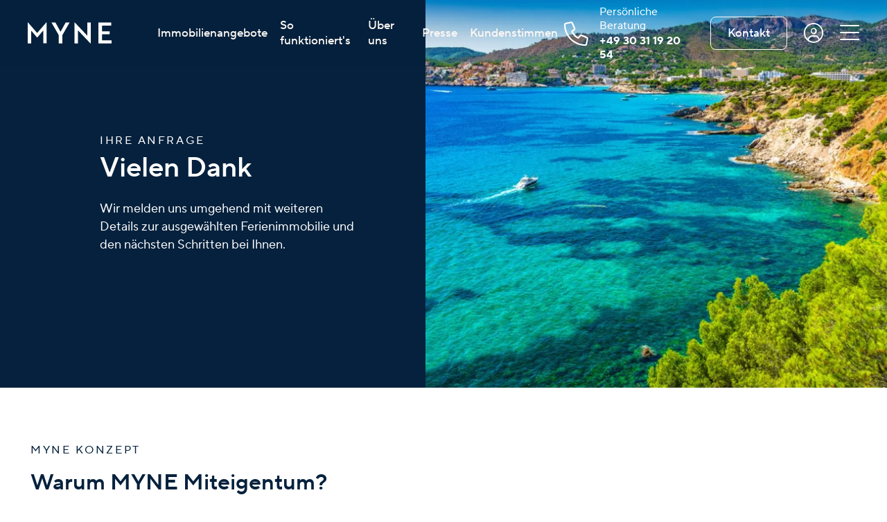

--- FILE ---
content_type: text/html; charset=utf-8
request_url: https://www.myne-homes.com/de/nwl-lp/more-details-mallorca
body_size: 58866
content:
<!DOCTYPE html><html lang="de" class="__className_1b2023"><head><meta charSet="utf-8"/><meta name="viewport" content="width=device-width, initial-scale=1"/><link rel="preload" href="/_next/static/media/015c34b13ea4ed9c-s.p.ttf" as="font" crossorigin="" type="font/ttf"/><link rel="preload" href="/_next/static/media/03323a66843cd73f-s.p.ttf" as="font" crossorigin="" type="font/ttf"/><link rel="preload" href="/_next/static/media/2881efc49e873416-s.p.ttf" as="font" crossorigin="" type="font/ttf"/><link rel="preload" href="/_next/static/media/7629b7c316e8091a-s.p.ttf" as="font" crossorigin="" type="font/ttf"/><link rel="preload" href="/_next/static/media/7d11532185487fd8-s.p.ttf" as="font" crossorigin="" type="font/ttf"/><link rel="preload" href="/_next/static/media/af3b7709e2285772-s.p.ttf" as="font" crossorigin="" type="font/ttf"/><link rel="preload" href="/_next/static/media/d51c66029b45d702-s.p.ttf" as="font" crossorigin="" type="font/ttf"/><link rel="preload" href="/_next/static/media/deff5b86f199fba4-s.p.ttf" as="font" crossorigin="" type="font/ttf"/><link rel="preload" href="/_next/static/media/e49e103668de30e2-s.p.ttf" as="font" crossorigin="" type="font/ttf"/><link rel="stylesheet" href="/_next/static/css/943caf820f06d868.css" data-precedence="next"/><link rel="stylesheet" href="/_next/static/css/6643e99b5b64d6b2.css" data-precedence="next"/><link rel="stylesheet" href="/_next/static/css/6e4aa6c23055c082.css" data-precedence="next"/><link rel="stylesheet" href="/_next/static/css/e379f0cd77d8210c.css" data-precedence="next"/><link rel="stylesheet" href="/_next/static/css/9aa79db945098bf5.css" data-precedence="next"/><link rel="stylesheet" href="/_next/static/css/94b22258b3af4912.css" data-precedence="next"/><link rel="preload" as="script" fetchPriority="low" href="/_next/static/chunks/webpack-279a8232b8b484f3.js"/><script src="/_next/static/chunks/fd9d1056-4cf066094dd2daba.js" async=""></script><script src="/_next/static/chunks/4054-51aed5e072255ee6.js" async=""></script><script src="/_next/static/chunks/main-app-46975b9ad00f9360.js" async=""></script><script src="/_next/static/chunks/544-68f184f2b9cb7b96.js" async=""></script><script src="/_next/static/chunks/app/de/%5B%5B...path%5D%5D/layout-89677c5ee5762fb3.js" async=""></script><script src="/_next/static/chunks/app/de/%5B%5B...path%5D%5D/not-found-3fcff94b40578003.js" async=""></script><script src="/_next/static/chunks/app/global-error-56f687e5c5f695fd.js" async=""></script><script src="/_next/static/chunks/aaea2bcf-0f8d31f91bb94ccb.js" async=""></script><script src="/_next/static/chunks/c16f53c3-f59dcad57415e88e.js" async=""></script><script src="/_next/static/chunks/1110-c09cb6c824bd52fa.js" async=""></script><script src="/_next/static/chunks/2564-e0e408208d9e06fe.js" async=""></script><script src="/_next/static/chunks/app/de/%5B%5B...path%5D%5D/page-6e946fa724e97388.js" async=""></script><link rel="preload" href="https://app.usercentrics.eu/browser-ui/latest/loader.js" as="script"/><link rel="preload" href="https://assets.calendly.com/assets/external/widget.js" as="script"/><link rel="preload" href="//widget.trustpilot.com/bootstrap/v5/tp.widget.bootstrap.min.js" as="script"/><link rel="manifest" href="/manifest.webmanifest" crossorigin="use-credentials"/><meta name="robots" content="noindex"/><link rel="canonical" href="https://www.myne-homes.com/de/nwl-lp/more-details-mallorca"/><link rel="alternate" hrefLang="x-default" href="https://www.myne-homes.com/nwl-lp/more-details-mallorca"/><link rel="alternate" hrefLang="en" href="https://www.myne-homes.com/nwl-lp/more-details-mallorca"/><link rel="alternate" hrefLang="de" href="https://www.myne-homes.com/de/nwl-lp/more-details-mallorca"/><link rel="alternate" hrefLang="se" href="https://www.myne-homes.com/se/nwl-lp/more-details-mallorca"/><link rel="alternate" hrefLang="nl" href="https://www.myne-homes.com/nl/nwl-lp/more-details-mallorca"/><meta property="og:locale" content="de"/><meta property="og:image" content="https://www.myne-homes.com/myne-og.jpg"/><meta name="twitter:card" content="summary_large_image"/><meta name="twitter:image" content="https://www.myne-homes.com/myne-og.jpg"/><link rel="icon" href="/favicon.ico" type="image/x-icon" sizes="16x16"/><link rel="icon" href="/icon1.png?cdde02c78bcc0d52" type="image/png" sizes="16x16"/><link rel="icon" href="/icon2.png?168da066e1cd7f23" type="image/png" sizes="32x32"/><link rel="icon" href="/icon3.png?5bb101e3f5f8fd7e" type="image/png" sizes="192x192"/><link rel="icon" href="/icon4.png?e395bf7b128ca84d" type="image/png" sizes="512x512"/><link rel="apple-touch-icon" href="/apple-icon.png?aec59d2c31c4e8d0" type="image/png" sizes="180x180"/><meta name="next-size-adjust"/><script src="/_next/static/chunks/polyfills-42372ed130431b0a.js" noModule=""></script></head><body><!--$--><!--$!--><template data-dgst="BAILOUT_TO_CLIENT_SIDE_RENDERING"></template><!--/$--><!--/$--><section aria-label="Notifications alt+T" tabindex="-1" aria-live="polite" aria-relevant="additions text" aria-atomic="false"></section><!--$!--><template data-dgst="BAILOUT_TO_CLIENT_SIDE_RENDERING"></template><!--/$--><script src="/_next/static/chunks/webpack-279a8232b8b484f3.js" async=""></script><script>(self.__next_f=self.__next_f||[]).push([0]);self.__next_f.push([2,null])</script><script>self.__next_f.push([1,"1:HL[\"/_next/static/media/015c34b13ea4ed9c-s.p.ttf\",\"font\",{\"crossOrigin\":\"\",\"type\":\"font/ttf\"}]\n2:HL[\"/_next/static/media/03323a66843cd73f-s.p.ttf\",\"font\",{\"crossOrigin\":\"\",\"type\":\"font/ttf\"}]\n3:HL[\"/_next/static/media/2881efc49e873416-s.p.ttf\",\"font\",{\"crossOrigin\":\"\",\"type\":\"font/ttf\"}]\n4:HL[\"/_next/static/media/7629b7c316e8091a-s.p.ttf\",\"font\",{\"crossOrigin\":\"\",\"type\":\"font/ttf\"}]\n5:HL[\"/_next/static/media/7d11532185487fd8-s.p.ttf\",\"font\",{\"crossOrigin\":\"\",\"type\":\"font/ttf\"}]\n6:HL[\"/_next/static/media/af3b7709e2285772-s.p.ttf\",\"font\",{\"crossOrigin\":\"\",\"type\":\"font/ttf\"}]\n7:HL[\"/_next/static/media/d51c66029b45d702-s.p.ttf\",\"font\",{\"crossOrigin\":\"\",\"type\":\"font/ttf\"}]\n8:HL[\"/_next/static/media/deff5b86f199fba4-s.p.ttf\",\"font\",{\"crossOrigin\":\"\",\"type\":\"font/ttf\"}]\n9:HL[\"/_next/static/media/e49e103668de30e2-s.p.ttf\",\"font\",{\"crossOrigin\":\"\",\"type\":\"font/ttf\"}]\na:HL[\"/_next/static/css/943caf820f06d868.css\",\"style\"]\nb:HL[\"/_next/static/css/6643e99b5b64d6b2.css\",\"style\"]\nc:HL[\"/_next/static/css/6e4aa6c23055c082.css\",\"style\"]\nd:HL[\"/_next/static/css/e379f0cd77d8210c.css\",\"style\"]\ne:HL[\"/_next/static/css/9aa79db945098bf5.css\",\"style\"]\nf:HL[\"/_next/static/css/94b22258b3af4912.css\",\"style\"]\n"])</script><script>self.__next_f.push([1,"10:I[12846,[],\"\"]\n13:I[230,[\"544\",\"static/chunks/544-68f184f2b9cb7b96.js\",\"7708\",\"static/chunks/app/de/%5B%5B...path%5D%5D/layout-89677c5ee5762fb3.js\"],\"StoryblokClientLoader\"]\n14:I[88003,[\"544\",\"static/chunks/544-68f184f2b9cb7b96.js\",\"7708\",\"static/chunks/app/de/%5B%5B...path%5D%5D/layout-89677c5ee5762fb3.js\"],\"\"]\n15:I[4707,[],\"\"]\n17:I[36423,[],\"\"]\n18:I[22594,[\"2812\",\"static/chunks/app/de/%5B%5B...path%5D%5D/not-found-3fcff94b40578003.js\"],\"default\"]\n19:I[14438,[\"544\",\"static/chunks/544-68f184f2b9cb7b96.js\",\"7708\",\"static/chunks/app/de/%5B%5B...path%5D%5D/layout-89677c5ee5762fb3.js\"],\"Toaster\"]\n1a:I[1952,[\"544\",\"static/chunks/544-68f184f2b9cb7b96.js\",\"7708\",\"static/chunks/app/de/%5B%5B...path%5D%5D/layout-89677c5ee5762fb3.js\"],\"SpeedInsights\"]\n1c:I[57063,[\"6470\",\"static/chunks/app/global-error-56f687e5c5f695fd.js\"],\"default\"]\n16:[\"path\",\"nwl-lp/more-details-mallorca\",\"oc\"]\n1d:[]\n"])</script><script>self.__next_f.push([1,"0:[\"$\",\"$L10\",null,{\"buildId\":\"prEf9PbXWcgWteKNJhzty\",\"assetPrefix\":\"\",\"urlParts\":[\"\",\"de\",\"nwl-lp\",\"more-details-mallorca\"],\"initialTree\":[\"\",{\"children\":[\"de\",{\"children\":[[\"path\",\"nwl-lp/more-details-mallorca\",\"oc\"],{\"children\":[\"__PAGE__?{\\\"path\\\":[\\\"nwl-lp\\\",\\\"more-details-mallorca\\\"]}\",{}]}]}]},\"$undefined\",\"$undefined\",true],\"initialSeedData\":[\"\",{\"children\":[\"de\",{\"children\":[[\"path\",\"nwl-lp/more-details-mallorca\",\"oc\"],{\"children\":[\"__PAGE__\",{},[[\"$L11\",\"$L12\",null],null],null]},[[[[\"$\",\"link\",\"0\",{\"rel\":\"stylesheet\",\"href\":\"/_next/static/css/943caf820f06d868.css\",\"precedence\":\"next\",\"crossOrigin\":\"$undefined\"}],[\"$\",\"link\",\"1\",{\"rel\":\"stylesheet\",\"href\":\"/_next/static/css/6643e99b5b64d6b2.css\",\"precedence\":\"next\",\"crossOrigin\":\"$undefined\"}],[\"$\",\"link\",\"2\",{\"rel\":\"stylesheet\",\"href\":\"/_next/static/css/6e4aa6c23055c082.css\",\"precedence\":\"next\",\"crossOrigin\":\"$undefined\"}],[\"$\",\"link\",\"3\",{\"rel\":\"stylesheet\",\"href\":\"/_next/static/css/e379f0cd77d8210c.css\",\"precedence\":\"next\",\"crossOrigin\":\"$undefined\"}],[\"$\",\"link\",\"4\",{\"rel\":\"stylesheet\",\"href\":\"/_next/static/css/9aa79db945098bf5.css\",\"precedence\":\"next\",\"crossOrigin\":\"$undefined\"}],[\"$\",\"link\",\"5\",{\"rel\":\"stylesheet\",\"href\":\"/_next/static/css/94b22258b3af4912.css\",\"precedence\":\"next\",\"crossOrigin\":\"$undefined\"}]],[\"$\",\"$L13\",null,{\"enabled\":false,\"children\":[\"$\",\"html\",null,{\"lang\":\"de\",\"className\":\"__className_1b2023\",\"children\":[[\"$\",\"$L14\",null,{\"id\":\"usercentrics-cmp\",\"src\":\"https://app.usercentrics.eu/browser-ui/latest/loader.js\",\"data-version\":\"$undefined\",\"data-settings-id\":\"9hHUc2PVY\"}],[\"$\",\"$L14\",\"calendly\",{\"id\":\"calendly-script\",\"type\":\"text/javascript\",\"src\":\"https://assets.calendly.com/assets/external/widget.js\"}],[\"$\",\"$L14\",null,{\"id\":\"trustpilot-script\",\"type\":\"text/javascript\",\"src\":\"//widget.trustpilot.com/bootstrap/v5/tp.widget.bootstrap.min.js\",\"async\":true}],[\"$\",\"body\",null,{\"children\":[[\"$\",\"$L15\",null,{\"parallelRouterKey\":\"children\",\"segmentPath\":[\"children\",\"de\",\"children\",\"$16\",\"children\"],\"error\":\"$undefined\",\"errorStyles\":\"$undefined\",\"errorScripts\":\"$undefined\",\"template\":[\"$\",\"$L17\",null,{}],\"templateStyles\":\"$undefined\",\"templateScripts\":\"$undefined\",\"notFound\":[\"$\",\"$L18\",null,{}],\"notFoundStyles\":[]}],[\"$\",\"$L19\",null,{\"duration\":4000,\"className\":\"z-50\"}],[\"$\",\"$L1a\",null,{\"sampleRate\":0.4}]]}]]}]}]],null],null]},[null,[\"$\",\"$L15\",null,{\"parallelRouterKey\":\"children\",\"segmentPath\":[\"children\",\"de\",\"children\"],\"error\":\"$undefined\",\"errorStyles\":\"$undefined\",\"errorScripts\":\"$undefined\",\"template\":[\"$\",\"$L17\",null,{}],\"templateStyles\":\"$undefined\",\"templateScripts\":\"$undefined\",\"notFound\":\"$undefined\",\"notFoundStyles\":\"$undefined\"}]],null]},[[null,[\"$\",\"$L15\",null,{\"parallelRouterKey\":\"children\",\"segmentPath\":[\"children\"],\"error\":\"$undefined\",\"errorStyles\":\"$undefined\",\"errorScripts\":\"$undefined\",\"template\":[\"$\",\"$L17\",null,{}],\"templateStyles\":\"$undefined\",\"templateScripts\":\"$undefined\",\"notFound\":[[\"$\",\"title\",null,{\"children\":\"404: This page could not be found.\"}],[\"$\",\"div\",null,{\"style\":{\"fontFamily\":\"system-ui,\\\"Segoe UI\\\",Roboto,Helvetica,Arial,sans-serif,\\\"Apple Color Emoji\\\",\\\"Segoe UI Emoji\\\"\",\"height\":\"100vh\",\"textAlign\":\"center\",\"display\":\"flex\",\"flexDirection\":\"column\",\"alignItems\":\"center\",\"justifyContent\":\"center\"},\"children\":[\"$\",\"div\",null,{\"children\":[[\"$\",\"style\",null,{\"dangerouslySetInnerHTML\":{\"__html\":\"body{color:#000;background:#fff;margin:0}.next-error-h1{border-right:1px solid rgba(0,0,0,.3)}@media (prefers-color-scheme:dark){body{color:#fff;background:#000}.next-error-h1{border-right:1px solid rgba(255,255,255,.3)}}\"}}],[\"$\",\"h1\",null,{\"className\":\"next-error-h1\",\"style\":{\"display\":\"inline-block\",\"margin\":\"0 20px 0 0\",\"padding\":\"0 23px 0 0\",\"fontSize\":24,\"fontWeight\":500,\"verticalAlign\":\"top\",\"lineHeight\":\"49px\"},\"children\":\"404\"}],[\"$\",\"div\",null,{\"style\":{\"display\":\"inline-block\"},\"children\":[\"$\",\"h2\",null,{\"style\":{\"fontSize\":14,\"fontWeight\":400,\"lineHeight\":\"49px\",\"margin\":0},\"children\":\"This page could not be found.\"}]}]]}]}]],\"notFoundStyles\":[]}]],null],null],\"couldBeIntercepted\":false,\"initialHead\":[null,\"$L1b\"],\"globalErrorComponent\":\"$1c\",\"missingSlots\":\"$W1d\"}]\n"])</script><script>self.__next_f.push([1,"1b:[[\"$\",\"meta\",\"0\",{\"name\":\"viewport\",\"content\":\"width=device-width, initial-scale=1\"}],[\"$\",\"meta\",\"1\",{\"charSet\":\"utf-8\"}],[\"$\",\"link\",\"2\",{\"rel\":\"manifest\",\"href\":\"/manifest.webmanifest\",\"crossOrigin\":\"use-credentials\"}],[\"$\",\"meta\",\"3\",{\"name\":\"robots\",\"content\":\"noindex\"}],[\"$\",\"link\",\"4\",{\"rel\":\"canonical\",\"href\":\"https://www.myne-homes.com/de/nwl-lp/more-details-mallorca\"}],[\"$\",\"link\",\"5\",{\"rel\":\"alternate\",\"hrefLang\":\"x-default\",\"href\":\"https://www.myne-homes.com/nwl-lp/more-details-mallorca\"}],[\"$\",\"link\",\"6\",{\"rel\":\"alternate\",\"hrefLang\":\"en\",\"href\":\"https://www.myne-homes.com/nwl-lp/more-details-mallorca\"}],[\"$\",\"link\",\"7\",{\"rel\":\"alternate\",\"hrefLang\":\"de\",\"href\":\"https://www.myne-homes.com/de/nwl-lp/more-details-mallorca\"}],[\"$\",\"link\",\"8\",{\"rel\":\"alternate\",\"hrefLang\":\"se\",\"href\":\"https://www.myne-homes.com/se/nwl-lp/more-details-mallorca\"}],[\"$\",\"link\",\"9\",{\"rel\":\"alternate\",\"hrefLang\":\"nl\",\"href\":\"https://www.myne-homes.com/nl/nwl-lp/more-details-mallorca\"}],[\"$\",\"meta\",\"10\",{\"property\":\"og:locale\",\"content\":\"de\"}],[\"$\",\"meta\",\"11\",{\"property\":\"og:image\",\"content\":\"https://www.myne-homes.com/myne-og.jpg\"}],[\"$\",\"meta\",\"12\",{\"name\":\"twitter:card\",\"content\":\"summary_large_image\"}],[\"$\",\"meta\",\"13\",{\"name\":\"twitter:image\",\"content\":\"https://www.myne-homes.com/myne-og.jpg\"}],[\"$\",\"link\",\"14\",{\"rel\":\"icon\",\"href\":\"/favicon.ico\",\"type\":\"image/x-icon\",\"sizes\":\"16x16\"}],[\"$\",\"link\",\"15\",{\"rel\":\"icon\",\"href\":\"/icon1.png?cdde02c78bcc0d52\",\"type\":\"image/png\",\"sizes\":\"16x16\"}],[\"$\",\"link\",\"16\",{\"rel\":\"icon\",\"href\":\"/icon2.png?168da066e1cd7f23\",\"type\":\"image/png\",\"sizes\":\"32x32\"}],[\"$\",\"link\",\"17\",{\"rel\":\"icon\",\"href\":\"/icon3.png?5bb101e3f5f8fd7e\",\"type\":\"image/png\",\"sizes\":\"192x192\"}],[\"$\",\"link\",\"18\",{\"rel\":\"icon\",\"href\":\"/icon4.png?e395bf7b128ca84d\",\"type\":\"image/png\",\"sizes\":\"512x512\"}],[\"$\",\"link\",\"19\",{\"rel\":\"apple-touch-icon\",\"href\":\"/apple-icon.png?aec59d2c31c4e8d0\",\"type\":\"image/png\",\"sizes\":\"180x180\"}],[\"$\",\"meta\",\"20\",{\"name\":\"next-size-adjust\"}]]\n11:null\n"])</script><script>self.__next_f.push([1,"1e:\"$Sreact.suspense\"\n12:[\"$\",\"$1e\",null,{\"children\":\"$L1f\"}]\n"])</script><script>self.__next_f.push([1,"20:I[79441,[\"8218\",\"static/chunks/aaea2bcf-0f8d31f91bb94ccb.js\",\"5501\",\"static/chunks/c16f53c3-f59dcad57415e88e.js\",\"544\",\"static/chunks/544-68f184f2b9cb7b96.js\",\"1110\",\"static/chunks/1110-c09cb6c824bd52fa.js\",\"2564\",\"static/chunks/2564-e0e408208d9e06fe.js\",\"7075\",\"static/chunks/app/de/%5B%5B...path%5D%5D/page-6e946fa724e97388.js\"],\"default\"]\n21:I[86877,[\"8218\",\"static/chunks/aaea2bcf-0f8d31f91bb94ccb.js\",\"5501\",\"static/chunks/c16f53c3-f59dcad57415e88e.js\",\"544\",\"static/chunks/544-68f184f2b9cb7b96.js\",\"1110\",\"static/chunks/1110-c09cb6c824bd52fa.js\",\"2564\",\"static/chunks/2564-e0e408208d9e06fe.js\",\"7075\",\"static/chunks/app/de/%5B%5B...path%5D%5D/page-6e946fa724e97388.js\"],\"QueryParametersProvider\"]\n22:I[80814,[\"8218\",\"static/chunks/aaea2bcf-0f8d31f91bb94ccb.js\",\"5501\",\"static/chunks/c16f53c3-f59dcad57415e88e.js\",\"544\",\"static/chunks/544-68f184f2b9cb7b96.js\",\"1110\",\"static/chunks/1110-c09cb6c824bd52fa.js\",\"2564\",\"static/chunks/2564-e0e408208d9e06fe.js\",\"7075\",\"static/chunks/app/de/%5B%5B...path%5D%5D/page-6e946fa724e97388.js\"],\"default\"]\n23:I[75023,[\"8218\",\"static/chunks/aaea2bcf-0f8d31f91bb94ccb.js\",\"5501\",\"static/chunks/c16f53c3-f59dcad57415e88e.js\",\"544\",\"static/chunks/544-68f184f2b9cb7b96.js\",\"1110\",\"static/chunks/1110-c09cb6c824bd52fa.js\",\"2564\",\"static/chunks/2564-e0e408208d9e06fe.js\",\"7075\",\"static/chunks/app/de/%5B%5B...path%5D%5D/page-6e946fa724e97388.js\"],\"AnalyticsProvider\"]\n24:I[92327,[\"8218\",\"static/chunks/aaea2bcf-0f8d31f91bb94ccb.js\",\"5501\",\"static/chunks/c16f53c3-f59dcad57415e88e.js\",\"544\",\"static/chunks/544-68f184f2b9cb7b96.js\",\"1110\",\"static/chunks/1110-c09cb6c824bd52fa.js\",\"2564\",\"static/chunks/2564-e0e408208d9e06fe.js\",\"7075\",\"static/chunks/app/de/%5B%5B...path%5D%5D/page-6e946fa724e97388.js\"],\"default\"]\n25:I[14102,[\"8218\",\"static/chunks/aaea2bcf-0f8d31f91bb94ccb.js\",\"5501\",\"static/chunks/c16f53c3-f59dcad57415e88e.js\",\"544\",\"static/chunks/544-68f184f2b9cb7b96.js\",\"1110\",\"static/chunks/1110-c09cb6c824bd52fa.js\",\"2564\",\"static/chunks/2564-e0e408208d9e06fe.js\",\"7075\",\"static/chunks/app/de/%5B%5B...p"])</script><script>self.__next_f.push([1,"ath%5D%5D/page-6e946fa724e97388.js\"],\"default\"]\n26:I[97441,[\"8218\",\"static/chunks/aaea2bcf-0f8d31f91bb94ccb.js\",\"5501\",\"static/chunks/c16f53c3-f59dcad57415e88e.js\",\"544\",\"static/chunks/544-68f184f2b9cb7b96.js\",\"1110\",\"static/chunks/1110-c09cb6c824bd52fa.js\",\"2564\",\"static/chunks/2564-e0e408208d9e06fe.js\",\"7075\",\"static/chunks/app/de/%5B%5B...path%5D%5D/page-6e946fa724e97388.js\"],\"UserSignupFlagsContext\"]\n27:I[82669,[\"8218\",\"static/chunks/aaea2bcf-0f8d31f91bb94ccb.js\",\"5501\",\"static/chunks/c16f53c3-f59dcad57415e88e.js\",\"544\",\"static/chunks/544-68f184f2b9cb7b96.js\",\"1110\",\"static/chunks/1110-c09cb6c824bd52fa.js\",\"2564\",\"static/chunks/2564-e0e408208d9e06fe.js\",\"7075\",\"static/chunks/app/de/%5B%5B...path%5D%5D/page-6e946fa724e97388.js\"],\"default\"]\n28:I[64700,[\"8218\",\"static/chunks/aaea2bcf-0f8d31f91bb94ccb.js\",\"5501\",\"static/chunks/c16f53c3-f59dcad57415e88e.js\",\"544\",\"static/chunks/544-68f184f2b9cb7b96.js\",\"1110\",\"static/chunks/1110-c09cb6c824bd52fa.js\",\"2564\",\"static/chunks/2564-e0e408208d9e06fe.js\",\"7075\",\"static/chunks/app/de/%5B%5B...path%5D%5D/page-6e946fa724e97388.js\"],\"default\"]\n29:I[4536,[\"8218\",\"static/chunks/aaea2bcf-0f8d31f91bb94ccb.js\",\"5501\",\"static/chunks/c16f53c3-f59dcad57415e88e.js\",\"544\",\"static/chunks/544-68f184f2b9cb7b96.js\",\"1110\",\"static/chunks/1110-c09cb6c824bd52fa.js\",\"2564\",\"static/chunks/2564-e0e408208d9e06fe.js\",\"7075\",\"static/chunks/app/de/%5B%5B...path%5D%5D/page-6e946fa724e97388.js\"],\"default\"]\n2a:I[81450,[\"8218\",\"static/chunks/aaea2bcf-0f8d31f91bb94ccb.js\",\"5501\",\"static/chunks/c16f53c3-f59dcad57415e88e.js\",\"544\",\"static/chunks/544-68f184f2b9cb7b96.js\",\"1110\",\"static/chunks/1110-c09cb6c824bd52fa.js\",\"2564\",\"static/chunks/2564-e0e408208d9e06fe.js\",\"7075\",\"static/chunks/app/de/%5B%5B...path%5D%5D/page-6e946fa724e97388.js\"],\"default\"]\n2b:I[88033,[\"8218\",\"static/chunks/aaea2bcf-0f8d31f91bb94ccb.js\",\"5501\",\"static/chunks/c16f53c3-f59dcad57415e88e.js\",\"544\",\"static/chunks/544-68f184f2b9cb7b96.js\",\"1110\",\"static/chunks/1110-c09cb6c824bd52fa.js\",\"2564\",\"static/chunks/2564-e0e408208d9e06fe.js\",\"70"])</script><script>self.__next_f.push([1,"75\",\"static/chunks/app/de/%5B%5B...path%5D%5D/page-6e946fa724e97388.js\"],\"default\"]\n2c:I[35652,[\"8218\",\"static/chunks/aaea2bcf-0f8d31f91bb94ccb.js\",\"5501\",\"static/chunks/c16f53c3-f59dcad57415e88e.js\",\"544\",\"static/chunks/544-68f184f2b9cb7b96.js\",\"1110\",\"static/chunks/1110-c09cb6c824bd52fa.js\",\"2564\",\"static/chunks/2564-e0e408208d9e06fe.js\",\"7075\",\"static/chunks/app/de/%5B%5B...path%5D%5D/page-6e946fa724e97388.js\"],\"default\"]\n2e:I[78258,[\"8218\",\"static/chunks/aaea2bcf-0f8d31f91bb94ccb.js\",\"5501\",\"static/chunks/c16f53c3-f59dcad57415e88e.js\",\"544\",\"static/chunks/544-68f184f2b9cb7b96.js\",\"1110\",\"static/chunks/1110-c09cb6c824bd52fa.js\",\"2564\",\"static/chunks/2564-e0e408208d9e06fe.js\",\"7075\",\"static/chunks/app/de/%5B%5B...path%5D%5D/page-6e946fa724e97388.js\"],\"default\"]\n2f:T6af,Portocolom, ein Fischerdorf an der Ostküste Mallorcas, ist ein echter Geheimtipp für Reisende, die authentischen Charme und atemberaubende Landschaften suchen. Bekannt für seinen Naturhafen, der zu den größten und schönsten der Insel gehört, hat sich Porto Colom das Flair eines traditionellen Küstendorfs bewahrt. \n\nPorto Colom liegt etwa 12 Kilometer von Felanitx entfernt und die  Umgebung ist geprägt von Pinienwäldern, sanften Hügeln und der typischen mallorquinischen Flora. Die spektakuläre Küstenlinie bietet eine Mischung aus kleinen Sandstränden und felsigen Buchten, die ideal für Naturfreunde und Ruhesuchende sind. Die schönsten Strände der Umgebung sind die Cala Marçal, die für ihr türkisfarbenes Wasser und den feinen Sand bekannt ist, sowie die kleinen versteckten Buchten wie Cala Brafi, die sich perfekt für einen Tag voller Sonne und Entspannung eignen.\n\nEin absolutes Highlight in Porto Colom ist der Hafen selbst. Spaziergänge entlang der Hafenpromenade bieten fantastische Fotomotive, und in den traditionellen Bars und Restaurants kann man fangfrischen Fisch genießen. \n\nPorto Colom ist ein Paradies für Outdoor-Aktivitäten. Ob Wassersport, Wandern oder Radfahren – die Region bietet für Aktivurlauber unzählige M"])</script><script>self.__next_f.push([1,"öglichkeiten. In der Bucht von Porto Colom kommen Schnorchler und Taucher auf ihre Kosten, da das Wasser hier besonders klar ist und eine reiche Unterwasserwelt beherbergt. Auch Kajaktouren entlang der Küste sind sehr beliebt und bieten eine ganz besondere Perspektive auf die eindrucksvolle Landschaft. Der Weg zur Santuario de Sant Salvador beispielsweise ist eine sportliche Herausforderung, belohnt jedoch mit einer fantastischen Aussicht.30:T552,Im Südosten Mallorcas liegt die kleine Stadt Santanyí mit einem ganz besonderen mallorquinischen Charme und einer großen Auswahl an Restaurants und Cafés. Spazieren Sie durch die vielen Gassen\nentlang der sehenswerten Gebäude aus dem 16. Jahrhundert und in Santanyís Zentrum findet Mittwochs und Samstags ein beliebter und traditionsreicher Markt statt, hier können Sie frische Spezialitäten der Region kaufen. Abends können sie die traditionellen Tavernen und Bars mit Live-Musik erleben und das köstliche Essen der Region genießen.\n\nIn nur 10 Minuten mit dem Auto erreichen Sie die schöne Badebucht Cala Santanyi mit kristallklarem Wasser und weißem Sand, perfekt zum Schwimmen, Schnorcheln und Sonnenbaden. Besuchen Sie auch Es Pontas - ein natürlicher Felsbogen im Meer und ein schönes Fotomotiv.\n\nDen weitläufigen Naturpark Mondragó erreichen Sie mit dem Auto in nur 15 Minuten, hier bieten\nsich zahlreiche Wander- und Radwege umgeben von Pinienwäldern und mediterraner Landschaft.\n\nOb Sie sich nach Entspannung am Strand sehnen, Abenteuer in der Natur suchen oder die lokale Kultur und Gastronomie entdecken möchten - Santanyí hat für jeden Geschmack etwas zu bieten. Mit seiner einzigartigen Lage, vielfältigen Aktivitäten und charmanten Atmosphäre ist Santanyí der perfekte Ort, um unvergessliche Urlaubserinnerungen zu schaffen.31:T418,Diese mediterrane Terrassenwohnung in Santa Ponsa im Südwesten Mallorcas beeindruckt mit ihrem atemberaubenden Panoramablick auf das Meer und die Malgrats Inseln. Exklusiv in erster Meereslinie gelegen, bietet die Wohnanlage"])</script><script>self.__next_f.push([1," einen gemeinschaftlichen Pool sowie einen direkten Zugang zum Meer. Der offene Wohn- und Essbereich mit bodentiefen Fenstertüren begeistert mit einem traumhaften Ausblick und führt zur überdachten Süd-Westterrasse, von der aus die wunderschönen Sonnenuntergänge genossen werden können. Ein wahres 'Inside-out Living'-Erlebnis direkt über dem Meer, das den mediterranen Charme dieser Immobilie abrundet. Auch vom Schlafzimmer aus können Sie den Meerblick bereits beim Aufwachen genießen.\n\nGelegen in Santa Ponsa im exklusiven Südwesten Mallorcas, sind Einkaufsmöglichkeiten, der Strand, mehrere Golfplätze und viele weitere Möglichkeiten für Aktivitäten für Groß und Klein nur wenige Minuten entfernt. Bis nach Palma sind es nur 20 Minuten mit dem Auto. \n\n* Aktuelles Interieur – vor der MYNE-Aufwertung32:T4aa,Diese exklusive Terrassenwohnung überzeugt durch ihre erstklassige Lage in erster Meereslinie auf der beliebten Halbinsel La Mola bei Port d’Andratx und bietet einen fantastischen Panoramablick auf das Mittelmeer. In einer der begehrtesten Lagen Mallorcas genießen Sie hier absolute Ruhe. Die sonnige Südterrasse mit Blick auf das Meer und der gemeinschaftliche, mediterrane Garten laden zum Entspannen ein. Perfekte Sommerabende können Sie bei einem BBQ ausklingen lassen, während der gemeinschaftliche Infinity-Pool an heißen Tagen für eine erfrischende Abkühlung sorgt.\n\nDie malerische Badebucht Cala Llamp mit ihrem türkisfarbenen Wasser ist in wenigen Autominuten erreichbar. Hier befindet sich der beliebte Beach Club Gran Folies mit kulinarische Köstlichkeiten, erholsamen Sonnenstunden und direktem Zugang zum Meer. Auch der nahegelegene Yachthafen von Port d’Andratx mit seiner beliebten Hafenpromenade, den zahlreichen Restaurants, Cafés und Geschäften ist nur wenige Minuten entfernt.\n\nFür Golfliebhaber liegt der renommierte Golf de Andratx in Camp de Mar nur etwa 5 km entfernt und bietet anspruchsvolle Fairways sowie herrliche Ausblicke auf die Küste Mallorcas.33:T841,"])</script><script>self.__next_f.push([1,"Port d’Andratx ist ein exklusiver und malerischer Küstenort im Südwesten Mallorcas, der für seinen charmanten Yachthafen und das luxuriöse Ambiente bekannt ist. Die Hafenpromenade ist gesäumt von edlen Restaurants, Cafés und Boutiquen, die zu entspannten Spaziergängen und zum Verweilen einladen. Während Port d'Andratx selbst keinen großen Strand hat, bieten die nahegelegenen Cala Llamp mit kristallklarem Wasser und der feinsandige Strand von Camp de Mar (nur 10 Minuten entfernt) ideale Bade- und Entspannungsmöglichkeiten. Auch San Telmo, eine kleine, malerische Bucht, ist nur einen kurzen Spaziergang entfernt und eignet sich perfekt für ein erfrischendes Bad im Meer. Die Insel Dragonera, ein Naturschutzgebiet, ist ein weiteres Highlight und lockt Besucher mit Wanderwegen und spektakulären Ausblicken.\n\nAktivurlauber kommen in Port d'Andratx voll auf ihre Kosten. Der Golfclub Andratx in Camp de Mar, nur 4 km entfernt, bietet einen anspruchsvollen 18-Loch-Platz mit atemberaubendem Meerblick. Tennisfreunde können im Tennisclub Mallorca in Santa Ponsa (10 km entfernt) hochwertige Plätze nutzen. Für Wassersportler bietet Carlo Mar Nautic vor Ort eine Vielzahl von Aktivitäten, von Bootsverleih über Segeltouren bis hin zu geführten Schnorcheltouren entlang der wunderschönen Küste. Zudem laden die nahegelegenen Wanderwege, wie die Rundwanderung zum Kloster La Trapa, dazu ein, die atemberaubende Natur und das mediterrane Flair der Region zu genießen.\nIn der Umgebung gibt es viele Ausflugsziele. Die Stadt Andratx, nur wenige Kilometer entfernt, ist bekannt für ihre traditionelle Architektur, die Kirche Santa Maria und den beliebten Wochenmarkt, der lokale Produkte und Kunsthandwerk anbietet. Wer etwas weiter fahren möchte, erreicht in etwa 30 Minuten Palma, die Hauptstadt der Insel, wo Sehenswürdigkeiten wie die beeindruckende Kathedrale La Seu und das Schloss Bellver auf Entdeckung warten. Palma bietet zudem eine lebendige Altstadt mit zahlreichen Geschäften, Restaurants und kulturellen Highlights, die sowohl die Einheimischen als auch die Besucher begeistern."])</script><script>self.__next_f.push([1,"34:T449,“Diese exklusive Neubau-Finca im mediterranen Stil begeistert durch ihre Nähe zum traumhaften Es Trenc Strand, viel Privatsphäre, einem traumhaften Blick in die Natur sowie sämtlichen erstklassigen Annehmlichkeiten für umfassende Erholung. \nInsight-out Living steht hier im Vordergrund - freuen Sie sich auf großzügige, teilweise überdachte Terrassenflächen mit Sonne von früh bis spät, einen gepflegten Garten mit großem Salzwasser-Pool sowie einer Außenküche für al fresco Dining. \nIm Innenbereich überzeugt die großzügige Raumgestaltung mit hohen Decken, viel natürlichem Licht dank großer, bodentiefer Fensterflächen, sowie ein Kamin im Wohnzimmer für zusätzliche Gemütlichkeit. Das Master-Schlafzimmer verfügt über eine eigene Dachterrasse und eine freistehenden Badewanne, mit einem traumhaften Blick bis nach Ses Salines. \n\nDas beliebte Ses Salines ist nur wenige Minuten mit dem Auto entfernt und bietet ein umfassendes Angebot an Einkaufsmöglichkeiten und Gastronomie. Zum Traumstrand Es Trenc und zum benachbarten Santanyi sind es jeweils circa 15 Minuten.”35:T62e,Ses Salines, ein malerisches Dorf im Süden Mallorcas, ist bekannt für seine einzigartige Kombination aus natürlicher Schönheit und kulturellem Erbe. Die beneidenswerte Lage im Süden Mallorcas, bietet eine harmonische Mischung aus atemberaubender Natur, kulturellen Schätzen und einer Vielzahl von Aktivitäten, die den Urlaub unvergesslich machen.\n\nDie Strände von Ses Salines zählen zu den schönsten der Insel, mit feinem goldenen Sand und kristallklarem Wasser – perfekt für Sonnenanbeter und Wassersportliebhaber. Wassersportarten wie Tauchen, Schnorcheln und Segeln stehen hoch im Kurs, während die Küstenlandschaft mit malerischen Wander- und Radwegen erkundet werden kann. Das Naturschutzgebiet Mondragó, in unmittelbarer Nähe, ist ein Paradies für Wanderer und Naturliebhaber.\n\nDie kulturelle Vielfalt von Ses Salines spiegelt sich in charmanten kleinen Dörfern und historischen Sehenswürdigkeiten wider. Das "])</script><script>self.__next_f.push([1,"Dorf selbst beeindruckt mit einer imposanten Kirche, Plaça Major und einem charmanten Marktplatz, auf dem lokale Produkte und Kunsthandwerk angeboten werden. Ein besonderes Highlight ist der Botanicactus, einer der größten botanischen Gärten Europas, der eine faszinierende Sammlung exotischer Pflanzen beherbergt.\n\nDie atemberaubende Bucht Es Trenc mit weißem Sand und türkisfarbenem Wasser zählt zu den schönsten Stränden Mallorcas - und ist schnell mit dem Auto zu erreichen. Nah gelegene historische Dörfer wie Campos, Sa Rapita und Santanyi, bieten sich perfekt für einen Tagesausflug an und sind nur eine kurze Autofahrt entfernt."])</script><script>self.__next_f.push([1,"1f:[\"$\",\"$L20\",null,{\"formats\":\"$undefined\",\"locale\":\"de\",\"messages\":{\"AccountPage\":{\"detailsSection\":{\"title\":\"Hello world! This is the accounts page (DE)\",\"overline\":\"overline DE\"}},\"ExpiredMagicLink\":{\"withoutEmail\":{\"modalTitle\":\"Der einmalige Anmeldelink ist leider abgelaufen.\",\"modalText\":\"Bitte fordern Sie einen neuen Anmeldelink an und versuchen Sie es erneut.\",\"buttonText\":\"Zurück zum Login\"},\"withEmail\":{\"modalTitle\":\"Ihr Bestätigungslink ist abgelaufen\",\"modalText\":\"\u003cb\u003eBitte klicken Sie unten, um einen neuen Bestätigungslink zu erhalten.\u003c/b\u003e Über die erneut versendete E-Mail können Sie Ihre Anmeldung erfolgreich abschließen - damit wir Ihnen Traum-Ferienimmobilien zuschicken können, die Ihren Wünschen entsprechen.\",\"buttonText\":\"E-Mail-Adresse bestätigen\"}},\"Favourites\":{\"grid\":{\"title\":\"Gespeicherte Immobilien\",\"overline\":\"TRAUM-FERIENIMMOBILIEN\",\"listingsCtaText\":\"Mehr entdecken\",\"listingsCtaLink\":\"/de/immobilien\",\"requestExposeText\":\"Exposé anfragen\",\"openExposeText\":\"Exposé öffnen\",\"exposeComingSoonText\":\"Exposé bald verfügbar\"},\"empty\":{\"title\":\"Noch nicht die Ferienimmobilie Ihrer Träume gefunden? Starten Sie jetzt Ihre Reise!\",\"overline\":\"MY HOMES\",\"ctaText\":\"Immobilien entdecken\"},\"registrationPromptForm\":{\"title\":\"Jetzt entdecken!\",\"subtitle\":\"Schnell sein lohnt sich! Jetzt registrieren, Favoriten speichern und Zugang zu Updates, exklusiven Einblicken und Besichtigungen erhalten.\",\"ctaText\":\"Jetzt loslegen\"},\"AddToFavouritesToast\":{\"title\":\"Zu Gespeicherte Immobilien hinzugefügt\",\"buttonText\":\"Rückgängig\"},\"RemoveFromFavouritesToast\":{\"title\":\"Aus Gespeicherte Immobilien entfernt\",\"buttonText\":\"Rückgängig\"},\"confirmationModal\":{\"title\":\"Sind Sie sicher, dass Sie diese Immobilie aus Ihren Gespeicherten Immobilien entfernen möchten?\",\"cancelButtonText\":\"Abbrechen\",\"confirmButtonText\":\"Entfernen\"},\"userDrawerLinkText\":\"Gespeicherte Immobilien\",\"hamburgerMenuLinkText\":\"Gespeicherte Immobilien\"},\"BrochureModalExposeMode\":{\"subtitle\":\"In Kürze erhalten Sie das angefragte Exposé per E-Mail. Alternativ finden Sie Ihre angefragten Exposés in Ihren \u003cb\u003eGespeicherten Immobilien\u003c/b\u003e.\",\"trirdCtaText\":\"Zu den Exposés\",\"thirdCtaTextFromMyHomes\":\"Exposé öffnen\"},\"WelcomeQuestionnaire\":{\"endRedirectLink\":\"/de/lp/beratungsgespraech-vereinbaren?fn={fn}\u0026ln={ln}\u0026email={em}\u0026ph={ph}\",\"destinations\":{\"title\":\"Wo soll Ihre Traumimmobilie sein?\",\"subtitle\":\"Mehrfachauswahl möglich\",\"buttonText\":\"Weiter\",\"requiredErrorMessage\":\"Bitte wählen Sie mindestens eine Wunschdestination\",\"germany\":{\"country\":\"Deutschland\",\"germany_bavarian_lakes\":\"Bayrische Seen\",\"germany_bavarian_alps\":\"Bayrische Alpen\",\"germany_baltic_sea\":\"Ostsee\",\"germany_baltic_sea_ruegen\":\"Rügen\",\"germany_baltic_sea_bay_of_luebeck\":\"Lübecker Bucht\",\"germany_north_sea\":\"Nordsee\",\"germany_north_sea_sylt\":\"Sylt\",\"germany_north_sea_mainland_coast\":\"Festland\",\"germany_berlin\":\"Berlin\",\"germany_lake_constance\":\"Bodensee\"},\"spain\":{\"country\":\"Spanien\",\"spain_sunshine_coast\":\"Costa del Sol\",\"spain_white_coast\":\"Costa Blanca\",\"spain_costa_brava\":\"Costa Brava\",\"spain_mallorca\":\"Mallorca\",\"spain_mallorca_south_west\":\"Südwest\",\"spain_mallorca_north\":\"Nord\",\"spain_mallorca_south\":\"Süd\",\"spain_mallorca_east\":\"Ost\",\"spain_mallorca_palma\":\"Palma\",\"spain_ibiza\":\"Ibiza\",\"spain_ibiza_talamanca\":\"Talamanca\",\"spain_ibiza_east\":\"Ost\",\"spain_ibiza_south_west\":\"Südwest\",\"spain_ibiza_west\":\"West\",\"spain_canary_islands\":\"Kanaren\"},\"austria\":{\"country\":\"Österreich\",\"austria_tyrol\":\"Tirol\",\"austria_salzburger_land\":\"Salzburger Land\",\"austria_vorarlberg\":\"Vorarlberg\",\"austria_carinthia\":\"Kärnten\"},\"italy\":{\"country\":\"Italien\",\"italy_lake_garda\":\"Gardasee\",\"italy_lake_como\":\"Comer See\",\"italy_tuscany\":\"Toskana\",\"italy_italian_rivieria\":\"Italienische Riviera\",\"italy_south_tyrol\":\"Südtirol\",\"italy_sardinia\":\"Sardinien\",\"italy_lago_maggiore\":\"Lago Maggiore\",\"italy_milan\":\"Mailand\",\"italy_northern_adriatic\":\"Nördliche Adria\"},\"france\":{\"country\":\"Frankreich\",\"france_cote_dazur\":\"Côte d'Azur\",\"france_french_alps\":\"Französische Alpen\",\"france_paris\":\"Paris\",\"france_normandy\":\"Normandie\"},\"sweden\":{\"country\":\"Schweden\",\"sweden_stockholm_archipelago\":\"Stockholmer Archipel / Schären\",\"sweden_southern_sweden\":\"Südschweden\"},\"portugal\":{\"country\":\"Portugal\",\"portugal_lisbon\":\"Lissabon\",\"portugal_algarve\":\"Algarve\",\"portugal_troia\":\"Troia / Comporta\",\"portugal_silver_coast\":\"Silver Coast\"},\"croatia\":{\"country\":\"Kroatien\",\"croatia_istria\":\"Istrien\",\"croatia_dalmatia\":\"Dalmatien\"}},\"property_types\":{\"title\":\"Für welche Art von Immobilie interessieren Sie sich?\",\"subtitle\":\"Mehrfachauswahl möglich\",\"buttonText\":\"Weiter\",\"requiredErrorMessage\":\"Bitte wählen Sie mindestens einen Immobilienstil\",\"house_generic\":\"Haus / Villa / Chalet\",\"apartment\":\"Wohnung / Penthouse\"},\"property_vicinities\":{\"title\":\"Welche Lage bevorzugen Sie?\",\"subtitle\":\"Mehrfachauswahl möglich\",\"buttonText\":\"Weiter\",\"requiredErrorMessage\":\"Bitte wählen Sie mindestens eine Lage\",\"vicinity_quiet\":\"Zurückgezogen\",\"vicinity_lively\":\"Belebt\",\"vicinity_city\":\"Metropole\"},\"property_styles\":{\"title\":\"Welchen Stil bevorzugen Sie?\",\"subtitle\":\"Mehrfachauswahl möglich\",\"buttonText\":\"Weiter\",\"requiredErrorMessage\":\"Bitte wählen Sie mindestens einen Stil\",\"style_modern\":\"Modern\",\"style_rustic_classic\":\"Rustikal\"},\"min_bedrooms_count\":{\"title\":\"Wie viele Schlafzimmer wünschen Sie sich?\",\"subtitle\":\"Wählen Sie eine Option\",\"buttonText\":\"Weiter\",\"requiredErrorMessage\":\"Bitte wählen Sie eine Option\",\"one\":\"Mindestens 1\",\"two\":\"Mindestens 2\",\"three\":\"Mindestens 3\",\"four\":\"Mindestens 4\",\"more_than_five\":\"5 oder mehr\"},\"rating\":{\"title\":\"Wie wichtig sind Ihnen die folgenden Merkmale?\",\"subtitle\":\"1 Stern = nicht wichtig\\n4 Sterne = unverzichtbar\",\"buttonText\":\"Weiter\",\"importance_view\":\"Meer- / See- / Bergblick\",\"importance_sauna\":\"Sauna\",\"importance_pool\":\"Pool\",\"importance_proximity_beach\":\"Nähe zum Strand\",\"importance_proximity_skilift\":\"Nähe zum Skilift\"},\"activities\":{\"title\":\"Welchen Aktivitäten möchten Sie vor Ort nachgehen?\",\"subtitle\":\"Mehrfachauswahl möglich\",\"buttonText\":\"Weiter\",\"requiredErrorMessage\":\"Bitte wählen Sie mindestens eine Aktivität\",\"activity_golf\":\"Golf\",\"activity_gastronomical\":\"Kulinarik\",\"activity_culture\":\"Kultur\",\"activity_biking\":\"Radfahren\",\"activity_shopping\":\"Shopping\",\"activity_hiking\":\"Wandern\",\"activity_watersports\":\"Wassersport\",\"activity_winter_sports\":\"Wintersport\"},\"owner_occupation_or_rental\":{\"title\":\"Möchten Sie die Immobilie eher selbst nutzen oder vermieten?\",\"subtitle\":\"Wählen Sie eine Option\",\"buttonText\":\"Weiter\",\"requiredErrorMessage\":\"Bitte wählen Sie eine Option\",\"owner_occupation\":\"Ausschließlich Eigennutzung\",\"rental\":\"Ausschließlich Vermietung\",\"owner_occupation_and_rental\":\"Eigennutzung und Vermietung\"},\"owner_occupation_yearly_usage\":{\"title\":\"Wie viel möchten Sie die Immobilie pro Jahr ungefähr nutzen? \",\"subtitle\":\"Wählen Sie eine Option\",\"buttonText\":\"Weiter\",\"requiredErrorMessage\":\"Bitte wählen Sie eine Option\",\"from_1_to_2_weeks\":\"1-2 Wochen\",\"from_3_to_6_weeks\":\"3-6 Wochen\",\"from_7_to_12_weeks\":\"7-12 Wochen\",\"from_3_to_6_months\":\"3-6 Monate\",\"more_than_6_months\":\"Mehr als 6 Monate\"},\"school_holiday_bounded\":{\"title\":\"Sind Sie an die Schulferien gebunden?\",\"subtitle\":\"Wählen Sie eine Option\",\"buttonText\":\"Weiter\",\"requiredErrorMessage\":\"Bitte wählen Sie eine Option\",\"yes\":\"Ja\",\"no\":\"Nein\",\"informationMessage\":\"Diese Information hilft uns dabei, Sie mit passenden MYNE-Miteigentümern mit komplementären Nutzungswünschen zusammenzubringen.\"},\"own_real_estate\":{\"title\":\"Sind Sie bereits Eigentümer einer Immobilie?\",\"subtitle\":\"Wählen Sie eine Option\",\"buttonText\":\"Weiter\",\"requiredErrorMessage\":\"Bitte wählen Sie eine Option\",\"yes\":\"Ja\",\"no\":\"Nein\"},\"planned_budget\":{\"title\":\"Was ist Ihr geplantes Budget?\",\"informationLabel\":\",- Budget\",\"startLabel\":\"Min.\",\"endLabel\":\"Max.\",\"informationMessage\":\"Preis pro 1/8 setzt sich zusammen aus:\",\"buttonText\":\"Weiter\",\"bullet1\":\"\u003cb\u003eKaufpreis \u0026 Kaufnebenkosten\u003c/b\u003e (inkl. Notar-, Grundbuch- und Maklergebühren, Grunderwerbsteuer)\",\"bullet2\":\"\u003cb\u003eUmfassende Prüfung\u003c/b\u003e (technische, rechtliche und steuerliche Überprüfung der Immobilie)\",\"bullet3\":\"\u003cb\u003eHochwertige Aufwertung\u003c/b\u003e (Renovierung, Einbau von Wellness-, Fitness- \u0026 Home-Office-Möglichkeiten)\",\"bullet4\":\"\u003cb\u003eStilvolles Interieur\u003c/b\u003e (hochwertige Möblierung und durchdachtes Design)\",\"bullet5\":\"\u003cb\u003eObjektgesellschaft \u0026 Miteigentumsstruktur\u003c/b\u003e (rechtliche und steuerliche Organisation)\",\"bullet6\":\"\u003cb\u003eKoordination \u0026 Abstimmung\u003c/b\u003e (mit Miteigentümern, Dienstleistern \u0026 Behörden)\",\"less_than_99k_eur\":\"Weniger als 99.000€\",\"from_100k_to_199k_eur\":\"100.000€ - 199.000€\",\"from_200k_to_299k_eur\":\"200.000€ - 299.000€\",\"from_300k_to_399k_eur\":\"300.000€ - 399.000€\",\"from_400k_to_499k_eur\":\"400.000€ - 499.000€\",\"over_500k_eur\":\"Mehr als 500.000€\"},\"is_interested_in_financing\":{\"title\":\"Sind Sie an einer Finanzierung interessiert?\",\"subtitle\":\"Wählen Sie eine Option\",\"buttonText\":\"Weiter\",\"requiredErrorMessage\":\"Bitte wählen Sie eine Option\",\"yes\":\"Ja\",\"no\":\"Nein\"},\"investment_time_horizon\":{\"title\":\"Wann planen Sie, Ihre Ferienimmobilie zu erwerben?\",\"subtitle\":\"Wählen Sie eine Option\",\"buttonText\":\"Weiter\",\"requiredErrorMessage\":\"Bitte wählen Sie eine Option\",\"within_3_months\":\"In den nächsten 3 Monaten\",\"within_3_to_6_months\":\"In den nächsten 3-6 Monaten\",\"in_over_6_months\":\"Über 6 Monate\",\"just_browsing\":\"Ich schaue mich aktuell nur um\"},\"how_did_you_hear_about_us\":{\"title\":\"Wie haben Sie von uns erfahren?\",\"subtitle\":\"Wählen Sie eine Option\",\"buttonText\":\"Weiter\",\"requiredErrorMessage\":\"Bitte wählen Sie eine Option\",\"personal_recommendation\":\"Persönliche Empfehlung\",\"search_engines\":\"Suchmaschinen (Google, Bing)\",\"facebook\":\"Facebook\",\"instagram\":\"Instagram\",\"linkedin\":\"LinkedIn\",\"press\":\"Presse\",\"podcast\":\"Podcast\",\"tv\":\"TV\",\"magazineNewspaper\":\"Magazin / Zeitung / Zeitschrift\",\"other\":\"Andere\"},\"functional_thankyou_screen\":{\"title\":\"Vielen Dank!\",\"informationMessage\":\"Bitte bestätigen Sie Ihre E-Mail-Adresse:\",\"text\":\"Erhalten Sie dadurch exklusiven Zugang zu diskreten Ferienimmobilien, Konzeptdetails, unserem Webinar und maßgeschneiderten Empfehlungen.\",\"buttonText\":\"E-Mail-Adresse bestätigen\"}}},\"now\":\"$undefined\",\"timeZone\":\"UTC\",\"children\":[\"$\",\"$1e\",null,{\"fallback\":\"$undefined\",\"children\":[\"$\",\"$L21\",null,{\"children\":[\"$\",\"$L22\",null,{\"data\":{\"locale\":\"de\",\"forms\":{\"failedTitle\":\"Formularübermittlung fehlgeschlagen!\",\"failedBodyText\":\"Es tut uns leid! Ihre Daten wurden nicht an unser Team gesendet. Bitte versuchen Sie es erneut oder kontaktieren Sie unser Team während der Öffnungszeiten telefonisch.\",\"failedButtonText\":\"OK\",\"generalLeadFormTitle\":\"Jetzt entdecken! \",\"generalLeadFormSubtext\":\"Erstellen Sie Ihr Suchprofil und erhalten Sie exklusiven Zugang zu diskreten Ferienimmobilien, Konzeptdetails, unserem Webinar und maßgeschneiderten Empfehlungen. \",\"genderLabel\":\"Anrede\",\"firstNameLabel\":\"Vorname\",\"firstNamePlaceholder\":\"Vorname eingeben\",\"familyNameLabel\":\"Nachname\",\"familyNamePlaceholder\":\"Nachname eingeben\",\"emailLabel\":\"E-Mail-Adresse\",\"emailPlaceholder\":\"E-Mail eingeben\",\"countryLabel\":\"Land\",\"countryPlaceholder\":\"Land suchen\",\"phoneLabel\":\"Telefon\",\"phonePlaceholder\":\"Telefonnummer eingeben\",\"destinationsLabel\":\"Wunschdestinationen\",\"destinationsPlaceholder\":\"Destinationen suchen\",\"reachabilityLabel\":\"Erreichbarkeit\",\"reachabilityPlaceholder\":\"Ihre Erreichbarkeit?\",\"privacyConsentLabel\":\"\u003cp\u003eIch stimme der \u003ca href=\\\"/de/datenschutz\\\" target=\\\"_blank\\\" rel=”nofollow”\u003eDatenschutzerklärung\u003c/a\u003e und einer Kontaktaufnahme durch MYNE zu.*\u003c/p\u003e\",\"submitButtonText\":\"Details anfragen\",\"requiredFieldError\":\"Dieses Feld ist erforderlich\",\"emailFormatError\":\"Geben sie eine gültige E-Mail-Adresse an\",\"specificLeadFormTitle\":\"Exposé erhalten und Traumimmobilie finden!\",\"specificLeadFormSubtext\":\"An wen dürfen wir das Exposé senden?\",\"coownershipFamiliarityLabel\":\"MYNE-Miteigentum an Ferienimmobilien\",\"coownershipFamiliarityPlaceholder\":\"Sind Sie bereits mit MYNE-Miteigentum vertraut?\",\"phoneInvalidFormatMessage\":\"Invalid phone format\",\"stickyCtaBannerText\":\"Exposé oder Besichtigung\",\"stickyCtaBannerButtonText\":\"Jetzt anfragen!\",\"familiarityWithCoownershipOptions\":\"[  {  \\\"label\\\": \\\"Nein – ich kenne das Konzept noch nicht\\\",  \\\"value\\\": \\\"not_understood\\\"  },  {  \\\"label\\\": \\\"Teilweise – bitte erläutern Sie mir die Details\\\", \\\"value\\\": \\\"understood_with_questions\\\"  },  {  \\\"label\\\": \\\"Ja – ich bin bereits gut darüber informiert\\\", \\\"value\\\": \\\"understood_very_interested\\\"  }  ]\",\"familiarityWithCoownershipPlaceholder\":\"Sind Sie bereits mit MYNE-Miteigentum vertraut?\",\"familiarityWithCoownershipLabel\":\"Sind Sie bereits mit MYNE-Miteigentum vertraut?\",\"howDidYouHearOptions\":\"[   {     \\\"label\\\": \\\"Persönliche Empfehlung\\\",     \\\"value\\\": \\\"personal_recommendation\\\"   },   {     \\\"label\\\": \\\"Suchmaschinen (Google, Bing)\\\",     \\\"value\\\": \\\"search_engines\\\"   },   {     \\\"label\\\": \\\"Facebook\\\",     \\\"value\\\": \\\"facebook\\\"   },   {     \\\"label\\\": \\\"Instagram\\\",     \\\"value\\\": \\\"instagram\\\"   },   {     \\\"label\\\": \\\"LinkedIn\\\",     \\\"value\\\": \\\"linkedin\\\"    },   {     \\\"label\\\": \\\"Presse\\\",     \\\"value\\\": \\\"press\\\"   },   {     \\\"label\\\": \\\"Podcast\\\",     \\\"value\\\": \\\"podcast\\\"   },   {     \\\"label\\\": \\\"Andere\\\",     \\\"value\\\": \\\"other\\\"   } ]\",\"howDidYouHearLabel\":\"Wie haben Sie von uns erfahren?\",\"smallFormHeading\":\"Noch 2 kurze Fragen\",\"successHeadline\":\"Bitte bestätigen Sie Ihre E-Mail-Adresse\",\"successText\":\"\u003cp\u003eBitte bestätigen Sie Ihre E-Mail-Adresse, damit wir Ihnen die gewünschten Informationen zusenden können.\u003c/p\u003e\",\"successCta\":\"E-Mail-Adresse hier bestätigen\",\"loadingButtonLabel\":\"Laden...\",\"salutationLabel\":\"Anrede\",\"salutationOptions\":\"[  {  \\\"label\\\":  \\\"Frau\\\",  \\\"value\\\":  \\\"ms\\\"  },    {  \\\"label\\\":  \\\"Herr\\\",  \\\"value\\\":  \\\"mr\\\"  },    {  \\\"label\\\":  \\\"Keine Angabe\\\",  \\\"value\\\":  \\\"other\\\"  }  ]\",\"sortByOptions\":\"[  {\\\"label\\\": \\\"Empfohlen\\\", \\\"value\\\": \\\"recommended\\\"},  {\\\"label\\\": \\\"Neuheiten\\\", \\\"value\\\": \\\"new\\\"},  {\\\"label\\\": \\\"Preis aufsteigend\\\", \\\"value\\\": \\\"price_asc\\\"},  {\\\"label\\\": \\\"Preis absteigend\\\", \\\"value\\\": \\\"price_desc\\\"}  ]\",\"loggedInTitle\":\"Sie möchten mehr zu MYNE-Miteigentum erfahren?\",\"loggedInButtonText\":\"Konzeptbroschüre anfragen\",\"loginFormText\":\"Um sich erneut anzumelden, geben Sie bitte die E-Mail-Adresse ein, mit der Sie sich bereits bei MYNE registriert haben.\",\"loginFormSubmitLabel\":\"Weiter\",\"loginFormRegisterText\":\"Noch nicht registriert?\",\"otpFormTitle\":\"Sie haben Post erhalten!\",\"otpFormText\":\"Wenn mit dieser E-Mail-Adresse ein Konto verknüpft ist, erhalten Sie in Kürze einen Anmeldecode.\",\"otpFieldLabel\":\"Anmeldecode eingeben\",\"otpFormSubmitLabel\":\"Jetzt anmelden\",\"otpNotReceivedText\":\"Keinen Code erhalten?\",\"otpNotReceivedCtaText\":\"E-Mail erneut senden\",\"registerFormSubmitLabel\":\"Registrieren\",\"loginFormRegisterButton\":\"Registrieren\",\"registerFormLogInText\":\"Haben Sie dieses Formular bereits ausgefüllt?\",\"registerFormLogInButton\":\"Jetzt anmelden!\",\"genericSubmitErrorMessage\":\"Etwas ist schiefgelaufen, bitte versuchen Sie es erneut.\",\"otpSubmitErrorMessage\":\"Der eingegebene Code ist falsch. Bitte versuchen Sie es erneut.\",\"otpNewEmailSentText\":\"Ein neuer Code wurde gesendet.\",\"otpReRequestErrorMessage\":\"Es ist ein Fehler aufgetreten, bitte versuchen Sie es erneut.\",\"pdpProtectionFormTitle\":\"Haben wir Ihr Interesse geweckt?\",\"pdpProtectionFormSubtext\":\"Jetzt registrieren, um Zugang zu mehr Traumimmobilien und exklusiven Angeboten und Empfehlungen zu erhalten!\",\"pdpProtectionFormButtonLabel\":\"Registrieren\",\"backToHomeButtonLabel\":\"Zurück zur Homepage\",\"modalEngagementUSPBulletPoints\":\"[\\\"Traumimmobilie for 1/8 der Kosten\\\",\\\"Exklusive Vollausstattung\\\",\\\"Mit Rundum-Sorglos-Service\\\", \\\"Maßgeschneiderte Empfehlungen\\\"]\",\"modalEngagementUSPMobileTitle\":\"Jetzt entdecken!\",\"modalEngagementTrustpilotReviewText\":\"\u003ci\u003e\\\"Ein eigenes Ferienhaus schien für uns immer unerreichbar - zu teuer oder zu viel Aufwand. MYNE hat es möglich gemacht.\\\"\u003c/i\u003e\u003cbr/\u003e\u003cbr/\u003e Lea K. | Co-Ownerin Mallorca\",\"generalLeadFormLoginTitle\":\"Sign in to your MYNE Account\",\"specificLeadFormLoginTitle\":\"Sign in to your MYNE Account\"},\"globalStrings\":{\"ribbonCtaTitle\":\"Weitere Informationen anfragen\",\"ribbonCtaText\":\"Hier registrieren um weitere Informationen zu dieser Traum-Ferienimmobilie und MYNE-Miteigentum zu erhalten.\",\"ribbonCtaButton\":\"Jetzt mehr erfahren!\",\"carouselCardButtonText\":\"Immobilien anzeigen\",\"discretePropertyCardBannerText\":\"Diskrete Vermarktung\",\"allCollectionsCarouselCtaText\":\"Alle Kollektionen\",\"allCollectionsCarouselCtaLink\":\"/de/kollektionen\",\"propertyCardSharesText\":\"pro 1/%shares%-Eigentum\",\"propertyCardSharesSubtext\":\"inkl. Kaufnebenkosten, Aufwertung und Ausstattung\",\"standardAmenitiesSectionHeading\":\"Rund-um-Sorglos Immobilieneigentum\",\"standardAmenitiesSectionOverline\":\"Der MYNE Standard\",\"carouselButtonPreviousAriaLabel\":\"Vorherige Seite\",\"carouselButtonNextAriaLabel\":\"Nächste Seite\",\"carouselPageAriaLabel\":\"Seite %page%\",\"showMoreText\":\"Mehr anzeigen\",\"closeText\":\"Schließen\",\"socialReviewCardPostedOnLabel\":\"Verfasst mit\",\"pressQuoteCardReadArticle\":\"Hier geht es zum Artikel\",\"destinationFilterText\":\"Regionen\",\"listingsResultsLabel\":\"Resultate\",\"listingsClearFilter\":\"Alle löschen\",\"sortBy\":\"Sortieren nach\",\"noResultsTitle\":\"Keine Treffer\",\"noResultsBodyText\":\"Versuchen Sie, einige Ihrer Filter zu ändern oder zu entfernen oder die Region anzupassen.\",\"clearAllFilters\":\"Alle Filter löschen\",\"brochureSectionTitle\":\"Sie möchten mehr zum MYNE-Konzept erfahren?\",\"brochureSectionCtaText\":\"Konzeptbroschüre anfragen\",\"brochureModalTitle\":\"Anfrage bestätigt!\",\"brochureModalText\":\"\u003cp\u003eIn Kürze erhalten Sie \u003cb\u003edie MYNE-Konzeptbroschüre.\u003c/b\u003e\u003c/p\u003e\",\"brochureModalPrimaryCtaText\":\"Beratungsgespräch buchen\",\"brochureModalPrimaryCtaLink\":\"https://www.myne-homes.com/de/lp/beratungsgespraech-vereinbaren\",\"brochureModalSecondaryCtaText\":\"Ferienimmobilien entdecken\",\"brochureModalSecondaryCtaLink\":\"/de/immobilien\",\"brochureModalExposeText\":\"\u003cp\u003eIn Kürze erhalten Sie \u003cb\u003edas angefragte Exposé.\u003c/b\u003e\u003c/p\u003e\",\"brochureModalExposePrimaryCtaText\":\"Besichtigung anfragen\",\"brochureModalExposePrimaryCtaHeyflowId\":\"besichtigungsbestaetigung\",\"brochureModalExposeSecondaryCtaText\":\"Beratungsgespräch buchen\",\"brochureModalExposeSecondaryCtaLink\":\"https://www.myne-homes.com/de/lp/beratungsgespraech-vereinbaren\",\"mpStickyCtaBannerButtonText\":\"Jetzt anfragen! \",\"mpStickyCtaBannerCtaAction\":\"open_general_lead\",\"mpStickyCtaBannerButtonId\":\"request_concept_brochure\",\"mpStickyCtaBannerLocationId\":\"sticky_banner\",\"mpStickyCtaBannerFormLocationId\":\"sticky_banner\",\"countryFooterDisclaimer\":\"{   \\\"gb\\\": {     \\\"title\\\": \\\"For UK purchasers\\\",     \\\"text\\\": \\\"This offering is directed at certified sophisticated investors within the meaning of Article 50 of the FSMA (Financial Promotion) Order 2005. It does not require approval under the FSMA and is excluded from related promotional restrictions. The Interests offered are not considered units in an alternative investment fund and have not been notified to the FCA for marketing. No FCA-approved prospectus exists for this offering, as it is limited to fewer than 150 UK purchasers. Purchasers will not receive FSMA protections or access to the UK Financial Services Compensation Scheme. A purchase of the Interests involves financial risk. You should consult a financial adviser or similar Authorised Person before making a decision to purchase any Interest. Detailed legal notices and risk information can be found in the legal notice.\\\"   }  }\",\"countryPricingSettings\":\"{    \\\"gb\\\":{       \\\"exchangeRate\\\":0.87,       \\\"pricingDisclaimer\\\":\\\"The GBP price is based on the 06.10.2025 exchange rate, updated monthly as an indicative market rate.\\\",       \\\"currencySign\\\":\\\"£\\\"    } }\",\"countryDestinationsPriority\":\"{\\\"gb\\\": [\\\"mallorca\\\", \\\"spain_mainland\\\", \\\"kanaren\\\", \\\"ibiza\\\", \\\"frankreich\\\", \\\"italien\\\", \\\"portugal\\\", \\\"croatia\\\", \\\"oesterreich\\\", \\\"sweden\\\", \\\"niederlande\\\", \\\"germany_bavaria\\\", \\\"nordseekueste\\\", \\\"ostseekueste\\\", \\\"germany_lake_areas\\\", \\\"kapstadt\\\"]}\",\"countryContactDetails\":\"{     \\\"gb\\\": {         \\\"phone\\\": \\\"+44 20 3514 1883\\\"     },   \\\"be\\\": {  \\\"phone\\\": \\\"+32 466 90 97 03\\\"  },     \\\"se\\\": {  \\\"phone\\\": \\\"+46 690 80 19 06\\\"  },     \\\"nl\\\": {  \\\"phone\\\": \\\"+31 20 241 8591\\\"  },     \\\"at\\\": {    \\\"phone\\\": \\\"+43 670 3082158\\\"  } }\",\"countryFooterLegalLinks\":\"{\\\"gb\\\": [{\\\"name\\\":\\\"Legal Notice\\\", \\\"link\\\":\\\"/legal-notice-uk\\\"}, {\\\"name\\\":\\\"Privacy Policy\\\", \\\"link\\\":\\\"/privacy\\\"}]}\",\"calendlyEmbedNotLoadedSectionMessage\":\"Der Kalender konnte nicht geladen werden\",\"trustpilotRating\":\"4,5 / 34 Reviews\"},\"destinations\":[{\"_uid\":\"f89b3b51-30b2-40bc-af82-29793fe9fc2e\",\"code\":\"italy_south_tyrol\",\"title\":\"Südtirol\",\"component\":\"destination\",\"description\":\"\",\"leadChannel\":\"high\"},{\"_uid\":\"9d665a7d-288c-4ae2-a5ad-22328916d0c2\",\"code\":\"oesterreich\",\"title\":\"Österreich\",\"component\":\"destination\",\"description\":\"\",\"leadChannel\":\"\"},{\"_uid\":\"d41a6bdd-429e-427d-8d87-e3c19a854087\",\"code\":\"mallorca\",\"title\":\"Spanien - Mallorca\",\"component\":\"destination\",\"description\":\"\",\"leadChannel\":\"\"},{\"_uid\":\"bb20b078-e298-4a1b-abe5-194df99246df\",\"code\":\"ibiza\",\"title\":\"Spanien - Ibiza\",\"component\":\"destination\",\"description\":\"\",\"leadChannel\":\"\"},{\"_uid\":\"9cdbfb92-9fc6-42c4-8df2-17085bc199f8\",\"code\":\"kanaren\",\"title\":\"Spanien - Kanaren\",\"component\":\"destination\",\"description\":\"\",\"leadChannel\":\"\"},{\"_uid\":\"5d4474c8-d18c-4a48-9492-0b91232a1308\",\"code\":\"spain_mainland\",\"title\":\"Spanien - Festland\",\"component\":\"destination\",\"description\":\"\",\"leadChannel\":\"\"},{\"_uid\":\"1e457449-65ac-4bea-9736-df602c65c686\",\"code\":\"ostseekueste\",\"title\":\"Deutschland - Ostseeküste\",\"component\":\"destination\",\"description\":\"\",\"leadChannel\":\"\"},{\"_uid\":\"65859b10-d56d-475e-938b-66cda41d509a\",\"code\":\"nordseekueste\",\"title\":\"Deutschland - Nordseeküste\",\"component\":\"destination\",\"description\":\"\",\"leadChannel\":\"\"},{\"_uid\":\"c7cff72f-22d8-4d9c-8983-33c5bb33e2d5\",\"code\":\"italien\",\"title\":\"Italien\",\"component\":\"destination\",\"description\":\"\",\"leadChannel\":\"low\"},{\"_uid\":\"09acb057-4c48-4bd1-aa5a-1165ffbd7d0b\",\"code\":\"italy_sardinia\",\"title\":\"Italien - Sardinien\",\"component\":\"destination\",\"description\":\"\",\"leadChannel\":\"high\"},{\"_uid\":\"4c138d4c-7c53-4004-b773-13e62f254899\",\"code\":\"frankreich\",\"title\":\"Frankreich\",\"component\":\"destination\",\"description\":\"\",\"leadChannel\":\"\"},{\"_uid\":\"b214d535-aa1b-4149-a999-2a36e1cf14c7\",\"code\":\"sweden\",\"title\":\"Schweden\",\"component\":\"destination\",\"description\":\"\",\"leadChannel\":\"high\"},{\"_uid\":\"3b9341e6-fee7-4b49-8eb1-85ef2a966e81\",\"code\":\"portugal\",\"title\":\"Portugal\",\"component\":\"destination\",\"description\":\"\",\"leadChannel\":\"low\"},{\"_uid\":\"17bb5218-e9f8-4b54-a34d-859743d24932\",\"code\":\"niederlande\",\"title\":\"Niederlande\",\"component\":\"destination\",\"description\":\"\",\"leadChannel\":\"low\"},{\"_uid\":\"09d153c6-6084-41f2-9599-b664167067d8\",\"code\":\"croatia\",\"title\":\"Kroatien\",\"component\":\"destination\",\"description\":\"\",\"leadChannel\":\"low\"},{\"_uid\":\"1d7c27e1-ac24-448c-bbd5-c0f076104bfd\",\"code\":\"england\",\"title\":\"England\",\"component\":\"destination\",\"description\":\"\",\"leadChannel\":\"high\"},{\"_uid\":\"1d7c27e1-ac24-448c-bbd5-c0f076104bfd\",\"code\":\"germany_bavaria\",\"title\":\"Deutschland - Bayern\",\"component\":\"destination\",\"description\":\"\",\"leadChannel\":\"high\"}],\"formModalPressLogoSection\":{\"name\":\"Form Modal Press Logo Section\",\"created_at\":\"2025-05-05T14:31:55.935Z\",\"published_at\":\"2025-05-07T14:21:15.638Z\",\"updated_at\":\"2025-05-07T14:21:15.657Z\",\"id\":664711950,\"uuid\":\"82cc3d08-bfae-4da5-832c-d95d303e2a13\",\"content\":{\"_uid\":\"9c8648ea-5839-4fb0-bbd9-e09115af36c2\",\"logos\":[{\"_uid\":\"80fa1400-345b-4fb1-8a7c-d5bd3a619d5d\",\"link\":\"\",\"image\":[{\"_uid\":\"ce84e31a-b3e2-44a4-9191-0a76993edba6\",\"image\":{\"id\":22154718,\"alt\":\"Forbes logo black transparent background\",\"name\":\"\",\"focus\":\"\",\"title\":\"\",\"source\":\"\",\"filename\":\"https://a.storyblok.com/f/148662/800x302/21e4dd911b/forbes-logo.png\",\"copyright\":\"\",\"fieldtype\":\"asset\",\"meta_data\":{\"alt\":\"Forbes logo black transparent background\",\"title\":\"\",\"source\":\"\",\"copyright\":\"\"},\"is_external_url\":false},\"cdnUrl\":\"\",\"altText\":\"\",\"caption\":\"\",\"component\":\"imageElement\",\"description\":\"\"}],\"component\":\"imageWithLink\"},{\"_uid\":\"c7481dde-be55-4866-b88d-821fee7cbd65\",\"link\":\"\",\"image\":[{\"_uid\":\"0ec91e88-65af-47d8-b309-c95b74e8e971\",\"image\":{\"id\":22059699,\"alt\":\"\",\"name\":\"\",\"focus\":\"\",\"title\":\"\",\"source\":\"\",\"filename\":\"https://a.storyblok.com/f/148662/2560x741/6ea5c4aaa1/logo_eurowings_black.png\",\"copyright\":\"\",\"fieldtype\":\"asset\",\"meta_data\":{},\"is_external_url\":false},\"cdnUrl\":\"\",\"altText\":\"\",\"caption\":\"\",\"component\":\"imageElement\",\"description\":\"\"}],\"component\":\"imageWithLink\"},{\"_uid\":\"3248ce12-ac9c-4590-80c6-d524e8aafc7c\",\"link\":\"\",\"image\":[{\"_uid\":\"96c86afc-ffd4-4699-a6ad-999aeb005652\",\"image\":{\"id\":17084969,\"alt\":\"Galileo Logo in schwarz\",\"name\":\"\",\"focus\":\"\",\"title\":\"\",\"source\":\"\",\"filename\":\"https://a.storyblok.com/f/148662/300x54/bfa3ef76e2/galileo_logo_black.png\",\"copyright\":\"\",\"fieldtype\":\"asset\",\"meta_data\":{\"size\":\"336x112\"},\"is_external_url\":false},\"cdnUrl\":\"\",\"altText\":\"\",\"caption\":\"\",\"component\":\"imageElement\",\"description\":\"\"}],\"component\":\"imageWithLink\"},{\"_uid\":\"1d48ff3d-dc43-4061-9f61-c70fc9024ad6\",\"link\":\"\",\"image\":[{\"_uid\":\"e908dc34-7969-4476-9ebc-2cb949f55aeb\",\"image\":{\"id\":21158779,\"alt\":\"TechRound Logo in Schwarz\",\"name\":\"\",\"focus\":\"\",\"title\":\"\",\"source\":\"\",\"filename\":\"https://a.storyblok.com/f/148662/368x84/2218d9feed/techround-logo-black.png\",\"copyright\":\"\",\"fieldtype\":\"asset\",\"meta_data\":{\"alt\":\"TechRound Logo in Schwarz\",\"title\":\"\",\"source\":\"\",\"copyright\":\"\"},\"is_external_url\":false},\"cdnUrl\":\"\",\"altText\":\"\",\"caption\":\"\",\"component\":\"imageElement\",\"description\":\"\"}],\"component\":\"imageWithLink\"},{\"_uid\":\"c5cb025e-97ff-4f1c-8ddc-2e3da56cec6e\",\"link\":\"\",\"image\":[{\"_uid\":\"0b4394f4-85b8-44bc-99c8-fee9da5699e6\",\"image\":{\"id\":19263349,\"alt\":\"Logo Financial-Times\",\"name\":\"\",\"focus\":\"\",\"title\":\"\",\"source\":\"\",\"filename\":\"https://a.storyblok.com/f/148662/3840x432/c3788a05c6/financial-times-logo-black.png\",\"copyright\":\"\",\"fieldtype\":\"asset\",\"meta_data\":{\"size\":\"4487x432\"},\"is_external_url\":false},\"cdnUrl\":\"\",\"altText\":\"\",\"caption\":\"\",\"component\":\"imageElement\",\"description\":\"\"}],\"component\":\"imageWithLink\"},{\"_uid\":\"1bd77fbc-79e1-4d08-95b8-632901a73174\",\"link\":\"\",\"image\":[{\"_uid\":\"a41ee4c4-d686-4b86-9112-ce31cbe8fdf8\",\"image\":{\"id\":21158689,\"alt\":\"Rolling Stone Logo in Schwarz\",\"name\":\"\",\"focus\":\"\",\"title\":\"\",\"source\":\"\",\"filename\":\"https://a.storyblok.com/f/148662/2308x466/80156d0e11/rolling_stone-logo-black.png\",\"copyright\":\"\",\"fieldtype\":\"asset\",\"meta_data\":{\"size\":\"2424x690\"},\"is_external_url\":false},\"cdnUrl\":\"\",\"altText\":\"\",\"caption\":\"\",\"component\":\"imageElement\",\"description\":\"\"}],\"component\":\"imageWithLink\"},{\"_uid\":\"d042512c-d360-4ff2-a981-1f3bc370ef78\",\"link\":\"\",\"image\":[{\"_uid\":\"c5e15fff-e2ab-4187-b7bb-3af9aca7f989\",\"image\":{\"id\":8220224,\"alt\":\"Handelsblatt Logo\",\"name\":\"\",\"focus\":\"\",\"title\":\"\",\"source\":\"\",\"filename\":\"https://a.storyblok.com/f/148662/400x83/6d51dc74de/media-logos-handelsblatt.png\",\"copyright\":\"\",\"fieldtype\":\"asset\",\"meta_data\":{\"alt\":\"Handelsblatt Logo\",\"title\":\"\",\"source\":\"\",\"copyright\":\"\"},\"is_external_url\":false},\"cdnUrl\":\"\",\"altText\":\"\",\"caption\":\"\",\"component\":\"imageElement\",\"description\":\"\"}],\"component\":\"imageWithLink\"},{\"_uid\":\"b2a1b679-74ee-44a4-b8e6-db1ddaa827ac\",\"link\":\"\",\"image\":[{\"_uid\":\"f5a0af40-4270-4a8d-8887-8c71f4fc76a3\",\"image\":{\"id\":16708834,\"alt\":\"\",\"name\":\"\",\"focus\":\"\",\"title\":\"\",\"source\":\"\",\"filename\":\"https://a.storyblok.com/f/148662/529x200/7e1273dfa7/logo_ard_small.png\",\"copyright\":\"\",\"fieldtype\":\"asset\",\"meta_data\":{\"alt\":\"\",\"title\":\"\",\"source\":\"\",\"copyright\":\"\"},\"is_external_url\":false},\"cdnUrl\":\"\",\"altText\":\"\",\"caption\":\"\",\"component\":\"imageElement\",\"description\":\"\"}],\"component\":\"imageWithLink\"},{\"_uid\":\"f7a4a177-2244-437b-b11f-92e9e40a7411\",\"link\":\"\",\"image\":[{\"_uid\":\"3da305de-0a2a-4ae1-9181-30eb7d443966\",\"image\":{\"id\":8220222,\"alt\":\"Tagesspiegel Logo\",\"name\":\"\",\"focus\":\"\",\"title\":\"\",\"source\":\"\",\"filename\":\"https://a.storyblok.com/f/148662/400x83/1d1b10e648/media-logos-tagesspiegel.png\",\"copyright\":\"\",\"fieldtype\":\"asset\",\"meta_data\":{\"alt\":\"Tagesspiegel Logo\",\"title\":\"\",\"source\":\"\",\"copyright\":\"\"},\"is_external_url\":false},\"cdnUrl\":\"\",\"altText\":\"\",\"caption\":\"\",\"component\":\"imageElement\",\"description\":\"\"}],\"component\":\"imageWithLink\"}],\"spacing\":\"tight\",\"component\":\"mediaLogoSection\",\"jumpLinkId\":\"\"},\"slug\":\"form-modal-press-logo-section\",\"full_slug\":\"de/_dataItems/reference-sections/form-modal-press-logo-section\",\"sort_by_date\":null,\"position\":-130,\"tag_list\":[],\"is_startpage\":false,\"parent_id\":540438642,\"meta_data\":null,\"group_id\":\"3608df71-488a-4774-bc3c-edd427a2d0d3\",\"first_published_at\":\"2025-05-05T14:33:11.323Z\",\"release_id\":null,\"lang\":\"de\",\"path\":null,\"alternates\":[],\"default_full_slug\":\"_dataItems/reference-sections/form-modal-press-logo-section\",\"translated_slugs\":[{\"path\":\"_dataItems/reference-sections/form-modal-press-logo-section\",\"name\":null,\"lang\":\"de\",\"published\":null},{\"path\":\"_dataItems/reference-sections/form-modal-press-logo-section\",\"name\":null,\"lang\":\"se\",\"published\":null},{\"path\":\"_dataItems/reference-sections/form-modal-press-logo-section\",\"name\":null,\"lang\":\"nl\",\"published\":null}]}},\"children\":[\"$\",\"$L23\",null,{\"xDefaultPath\":\"/nwl-lp/more-details-mallorca\",\"xDefaultUrl\":\"https://www.myne-homes.com/nwl-lp/more-details-mallorca\",\"pageType\":\"nl-followup\",\"children\":[\"$\",\"$L24\",null,{\"children\":[\"$\",\"$L25\",null,{\"children\":[\"$\",\"$L26\",null,{\"children\":[[\"$\",\"$L27\",null,{}],[\"$\",\"$L28\",null,{\"children\":[\"$\",\"$L29\",null,{\"children\":[\"$\",\"$L2a\",null,{\"children\":[\"$\",\"$1e\",null,{\"children\":[\"$\",\"$L2b\",null,{\"children\":[\"$\",\"$1e\",null,{\"children\":[\"$\",\"$L2c\",null,{\"children\":[\"$L2d\",[\"$\",\"$L2e\",null,{\"story\":{\"name\":\"Spanien Exposé Success Page\",\"created_at\":\"2024-01-11T11:10:07.920Z\",\"published_at\":\"2025-02-27T14:47:54.538Z\",\"updated_at\":\"2025-02-27T14:47:54.565Z\",\"id\":426073693,\"uuid\":\"1823ef83-6e65-45ca-826f-2c4426209cb5\",\"content\":{\"seo\":{\"_uid\":\"eb6f9107-31e7-4215-ab0f-e0a8b4babd6e\",\"title\":\"\",\"plugin\":\"seo_metatags\",\"og_image\":\"\",\"og_title\":\"\",\"description\":\"\",\"twitter_image\":\"\",\"twitter_title\":\"\",\"og_description\":\"\",\"twitter_description\":\"\"},\"_uid\":\"70c69d7f-dfae-430c-a1cd-75f1735f165f\",\"body\":[{\"cta\":[],\"_uid\":\"e8c6bd32-f129-42f6-8b35-5077838f8dc6\",\"image\":[{\"_uid\":\"0e60ff69-11fb-4d4a-812e-316c42d96f99\",\"image\":{\"id\":5552123,\"alt\":\"\",\"name\":\"\",\"focus\":\"\",\"title\":\"\",\"filename\":\"https://a.storyblok.com/f/148662/1000x667/968489fef3/mallorca-southwest-sea-view-bay.jpg\",\"copyright\":\"\",\"fieldtype\":\"asset\",\"is_external_url\":false},\"altText\":\"\",\"caption\":\"\",\"component\":\"imageElement\",\"description\":\"\"}],\"theme\":\"dark\",\"layout\":\"half-image\",\"heading\":\"Vielen Dank\",\"bodyText\":\"Wir melden uns umgehend mit weiteren Details zur ausgewählten Ferienimmobilie und den nächsten Schritten bei Ihnen.\",\"component\":\"pageHeaderSection\",\"jumpLinkId\":\"\",\"overlineText\":\"Ihre Anfrage\",\"fullImageLayoutOverlay\":\"\",\"fullImageLayoutTextShadow\":\"\"},{\"_uid\":\"1ef3f59a-7dd8-41a5-a029-c0bc279025a2\",\"items\":[{\"_uid\":\"7a11d99f-d372-4948-a4fc-7d8e3427ef66\",\"icon\":\"fa-light fa-house-heart\",\"text\":\"Sie erwerben echtes Immobilieneigentum für 1/8 der Kosten mit ganzjährig flexibler Nutzung.\",\"image\":[],\"headline\":\"Der smarteste Weg zur eigenen Ferienimmobilie\",\"overline\":\"\",\"component\":\"smallFeatureCard\",\"imageType\":\"icon\",\"background\":\"light\",\"primaryButtonLink\":\"\",\"primaryButtonText\":\"\",\"primaryButtonAction\":\"\",\"secondaryButtonLink\":\"\",\"secondaryButtonText\":\"\",\"secondaryButtonAction\":\"\"},{\"_uid\":\"87e6df76-f49b-412d-ae40-03cd66622f0c\",\"icon\":\"fa-light fa-house-day\",\"text\":\"Finden Sie Ihre Traum-Ferienimmobilie in den beliebtesten Urlaubs-Destinationen Europas.\\n\\n\",\"image\":[],\"headline\":\"Immobilien in besten Lagen\",\"overline\":\"\",\"component\":\"smallFeatureCard\",\"imageType\":\"icon\",\"background\":\"light\",\"primaryButtonLink\":\"\",\"primaryButtonText\":\"\",\"primaryButtonAction\":\"\",\"secondaryButtonLink\":\"\",\"secondaryButtonText\":\"\",\"secondaryButtonAction\":\"\"},{\"_uid\":\"be777a49-4489-412d-a39c-88070fb73674\",\"icon\":\"fa-light fa-euro-sign\",\"text\":\"Hochwertige Ferienimmobilien in beliebten Lagen zeigten historisch ein attraktives Wertsteigerungspotenzial.\",\"image\":[],\"headline\":\"Urlaub mit Wertsteigerungspotenzial\",\"overline\":\"\",\"component\":\"smallFeatureCard\",\"imageType\":\"icon\",\"background\":\"light\",\"primaryButtonLink\":\"\",\"primaryButtonText\":\"\",\"primaryButtonAction\":\"\",\"secondaryButtonLink\":\"\",\"secondaryButtonText\":\"\",\"secondaryButtonAction\":\"\"},{\"_uid\":\"9e049ced-10cb-4ba5-a713-bf6aee312880\",\"icon\":\"fa-light fa-hand-sparkles\",\"text\":\"Genießen Sie Ihren Aufenthalt ohne Sorgen und Stress. Um die Verwaltung, Pflege und Instandhaltung Ihrer Immobilie kümmern wir uns.\",\"image\":[],\"headline\":\"Rundum-Sorglos-Service\",\"overline\":\"\",\"component\":\"smallFeatureCard\",\"imageType\":\"icon\",\"background\":\"light\",\"primaryButtonLink\":\"\",\"primaryButtonText\":\"\",\"primaryButtonAction\":\"\",\"secondaryButtonLink\":\"\",\"secondaryButtonText\":\"\",\"secondaryButtonAction\":\"\"}],\"heading\":\"Warum MYNE Miteigentum?\",\"component\":\"simpleGridSection\",\"jumpLinkId\":\"\",\"columnLayout\":\"4-4-4-2-2-1\",\"overlineText\":\"MYNE Konzept\",\"carouselOnTouchDevices\":\"yes\"},{\"_uid\":\"11dde981-5525-486c-99e6-3f52614d94b4\",\"items\":[{\"name\":\"ES0289A | Villa del Mar II | Sa Ràpita\",\"created_at\":\"2024-09-17T08:49:57.929Z\",\"published_at\":\"2025-09-09T14:46:14.741Z\",\"updated_at\":\"2025-09-09T14:46:14.758Z\",\"id\":549249889,\"uuid\":\"0d3da675-9dde-470d-a5ee-90c48513cd21\",\"content\":{\"seo\":{\"_uid\":\"e0ccda2a-7514-41bf-a44c-67a343f4f1d5\",\"title\":\"MYNE - Moderne Villa mit Meerblick, Pool und fußläufig zum Meer\",\"plugin\":\"seo_metatags\",\"og_image\":\"\",\"og_title\":\"\",\"description\":\"Willkommen in Ihrer modernen Villa in Sa Rapita, nur wenige Gehminuten vom Strand von Sa Ràpita mit seinem türkisblauen Wasser entfernt. \",\"twitter_image\":\"\",\"twitter_title\":\"\",\"og_description\":\"\",\"twitter_description\":\"\"},\"_uid\":\"cde8ba52-aa5b-4a0e-90c8-d01164a66b76\",\"tags\":[],\"index\":\"yes\",\"images\":[{\"_uid\":\"794dfcec-f819-420e-abef-f467e228d049\",\"image\":{\"id\":17351069,\"alt\":\"Außenansicht einer Villa in Sa Ràpita auf Mallorca.\",\"name\":\"\",\"focus\":\"\",\"title\":\"\",\"source\":\"\",\"filename\":\"https://a.storyblok.com/f/148662/1838x1225/e55ac2a489/es0289a_villa-del-mar-ii_mallorca_aussenansicht.jpg\",\"copyright\":\"\",\"fieldtype\":\"asset\",\"meta_data\":{\"alt\":\"Außenansicht einer Villa in Sa Ràpita auf Mallorca.\",\"title\":\"\",\"source\":\"\",\"copyright\":\"\"},\"is_external_url\":false},\"cdnUrl\":\"\",\"altText\":\"\",\"caption\":\"\",\"component\":\"imageElement\",\"description\":\"\"},{\"_uid\":\"e9504727-bcba-4ea9-b067-e4bce26bc972\",\"image\":{\"id\":17351066,\"alt\":\"Modernes Wohnzimmer einer Villa in Sa Ràpita auf Mallorca.\",\"name\":\"\",\"focus\":\"\",\"title\":\"\",\"source\":\"\",\"filename\":\"https://a.storyblok.com/f/148662/1838x1225/b8e1314429/es0289a_villa-del-mar-ii_mallorca_wohnzimmer.jpg\",\"copyright\":\"\",\"fieldtype\":\"asset\",\"meta_data\":{\"alt\":\"Modernes Wohnzimmer einer Villa in Sa Ràpita auf Mallorca.\",\"title\":\"\",\"source\":\"\",\"copyright\":\"\"},\"is_external_url\":false},\"cdnUrl\":\"\",\"altText\":\"\",\"caption\":\"\",\"component\":\"imageElement\",\"description\":\"\"},{\"_uid\":\"6bf5697e-8e1d-45c3-8637-8a8dcbfa47e4\",\"image\":{\"id\":17351071,\"alt\":\"Moderne Küche einer Villa in Sa Ràpita auf Mallorca.\",\"name\":\"\",\"focus\":\"\",\"title\":\"\",\"source\":\"\",\"filename\":\"https://a.storyblok.com/f/148662/1838x1225/7719148879/es0289a_villa-del-mar-ii_mallorca_kuche.jpg\",\"copyright\":\"\",\"fieldtype\":\"asset\",\"meta_data\":{\"alt\":\"Moderne Küche einer Villa in Sa Ràpita auf Mallorca.\",\"title\":\"\",\"source\":\"\",\"copyright\":\"\"},\"is_external_url\":false},\"cdnUrl\":\"\",\"altText\":\"\",\"caption\":\"\",\"component\":\"imageElement\",\"description\":\"\"},{\"_uid\":\"26f3ea6c-b0c3-47f8-be1c-0de92c8e80bc\",\"image\":{\"id\":17351068,\"alt\":\"Modernes Schlafzimmer einer Villa in Sa Ràpita auf Mallorca.\",\"name\":\"\",\"focus\":\"\",\"title\":\"\",\"source\":\"\",\"filename\":\"https://a.storyblok.com/f/148662/1838x1225/64cb94936d/es0289a_villa-del-mar-ii_mallorca_schlafzimmer.jpg\",\"copyright\":\"\",\"fieldtype\":\"asset\",\"meta_data\":{\"alt\":\"Modernes Schlafzimmer einer Villa in Sa Ràpita auf Mallorca.\",\"title\":\"\",\"source\":\"\",\"copyright\":\"\"},\"is_external_url\":false},\"cdnUrl\":\"\",\"altText\":\"\",\"caption\":\"\",\"component\":\"imageElement\",\"description\":\"\"},{\"_uid\":\"477ff353-419b-49f3-8dda-495357dc02e4\",\"image\":{\"id\":17351070,\"alt\":\"Terrasse mit modernen Möbeln einer Villa in Sa Ràpita auf Mallorca.\",\"name\":\"\",\"focus\":\"\",\"title\":\"\",\"source\":\"\",\"filename\":\"https://a.storyblok.com/f/148662/1838x1225/1043459bc0/es0289a_villa-del-mar-ii_mallorca_terrasse.jpg\",\"copyright\":\"\",\"fieldtype\":\"asset\",\"meta_data\":{\"alt\":\"Terrasse mit modernen Möbeln einer Villa in Sa Ràpita auf Mallorca.\",\"title\":\"\",\"source\":\"\",\"copyright\":\"\"},\"is_external_url\":false},\"cdnUrl\":\"\",\"altText\":\"\",\"caption\":\"\",\"component\":\"imageElement\",\"description\":\"\"},{\"_uid\":\"8b095ced-6071-49bd-97be-6cfffa7a281b\",\"image\":{\"id\":17351067,\"alt\":\"Terrasse und Pool einer Villa in Sa Ràpita auf Mallorca.\",\"name\":\"\",\"focus\":\"\",\"title\":\"\",\"source\":\"\",\"filename\":\"https://a.storyblok.com/f/148662/1838x1225/e6b79b3619/es0289a_villa-del-mar-ii_mallorca_pool.jpg\",\"copyright\":\"\",\"fieldtype\":\"asset\",\"meta_data\":{\"alt\":\"Terrasse und Pool einer Villa in Sa Ràpita auf Mallorca.\",\"title\":\"\",\"source\":\"\",\"copyright\":\"\"},\"is_external_url\":false},\"cdnUrl\":\"\",\"altText\":\"\",\"caption\":\"\",\"component\":\"imageElement\",\"description\":\"\"}],\"shortId\":\"ES0289A\",\"titleV2\":\"Villa del Mar II\",\"pageType\":\"pdp\",\"subtitle\":\"Moderne Villa mit Meerblick, Pool und fußläufig zum Meer\",\"cardImage\":[{\"_uid\":\"41cc50dd-dfdd-4a1f-bd46-2b2d268a40c9\",\"image\":{\"id\":17351069,\"alt\":\"Außenansicht einer Villa in Sa Ràpita auf Mallorca.\",\"name\":\"\",\"focus\":\"\",\"title\":\"\",\"source\":\"\",\"filename\":\"https://a.storyblok.com/f/148662/1838x1225/e55ac2a489/es0289a_villa-del-mar-ii_mallorca_aussenansicht.jpg\",\"copyright\":\"\",\"fieldtype\":\"asset\",\"meta_data\":{\"alt\":\"Außenansicht einer Villa in Sa Ràpita auf Mallorca.\",\"title\":\"\",\"source\":\"\",\"copyright\":\"\"},\"is_external_url\":false},\"cdnUrl\":\"\",\"altText\":\"\",\"caption\":\"\",\"component\":\"imageElement\",\"description\":\"\"}],\"cityLabel\":\"Sa Ràpita\",\"component\":\"propertyDetailPage\",\"formTitle\":\"\",\"exposeLink\":\"https://myne.docsend.com/view/3hxn7uaykgrddvd2\",\"filterTags\":[{\"name\":\"At the sea\",\"created_at\":\"2023-08-18T10:37:27.916Z\",\"published_at\":\"2024-01-18T13:32:23.829Z\",\"updated_at\":\"2024-01-18T13:32:23.850Z\",\"id\":356554266,\"uuid\":\"ff0e5bca-1742-4094-91b6-8f4923369209\",\"content\":{\"id\":\"at_sea\",\"_uid\":\"e0622019-6794-41a4-b67a-969f29701ce2\",\"icon\":\"fa-light fa-island-tropical\",\"label\":\"Am Meer\",\"component\":\"propertyFilterTag\"},\"slug\":\"at-the-sea\",\"full_slug\":\"de/_dataItems/property-filter-tags/at-the-sea\",\"sort_by_date\":null,\"position\":10,\"tag_list\":[],\"is_startpage\":false,\"parent_id\":355113949,\"meta_data\":null,\"group_id\":\"b442e0b3-c89f-41f4-aab3-164f1c8f9c6a\",\"first_published_at\":\"2023-08-18T10:38:33.110Z\",\"release_id\":null,\"lang\":\"de\",\"path\":null,\"alternates\":[],\"default_full_slug\":\"_dataItems/property-filter-tags/at-the-sea\",\"translated_slugs\":[{\"path\":\"_dataItems/property-filter-tags/at-the-sea\",\"name\":null,\"lang\":\"de\",\"published\":null},{\"path\":\"_dataItems/property-filter-tags/at-the-sea\",\"name\":null,\"lang\":\"se\",\"published\":null},{\"path\":\"_dataItems/property-filter-tags/at-the-sea\",\"name\":null,\"lang\":\"nl\",\"published\":null}],\"_stopResolving\":true}],\"highlights\":[{\"_uid\":\"8ba2a249-5c91-492e-9a9a-4e42a1cb308d\",\"icon\":\"fa-light fa-house-day\",\"title\":\"Moderne Villa\",\"component\":\"propertyHighlight\"},{\"_uid\":\"3c783e55-847e-47ca-90d0-85f79ccdacdc\",\"icon\":\"fa-light fa-location-dot\",\"title\":\"Exklusive Lage in Sa Ràpita\",\"component\":\"propertyHighlight\"},{\"_uid\":\"ed131369-0200-4ded-9777-6e8a49cc6522\",\"icon\":\"fa-light fa-sun-haze\",\"title\":\"Dachterrasse mit Meerblick\",\"component\":\"propertyHighlight\"},{\"_uid\":\"2ecf19e1-4e29-4308-b854-74d3fe7b6551\",\"icon\":\"fak fa-living-area\",\"title\":\"Sonnenverwöhnte Außenflächen \",\"component\":\"propertyHighlight\"},{\"_uid\":\"c147a20c-8fa6-4a41-bf18-7dc8d05f2d7a\",\"icon\":\"fa-light fa-seedling\",\"title\":\"Mediterraner Garten \",\"component\":\"propertyHighlight\"},{\"_uid\":\"fac93858-895a-4e62-93d3-ea81401775ed\",\"icon\":\"fa-light fa-water-ladder\",\"title\":\"Salzwasser-Pool\",\"component\":\"propertyHighlight\"},{\"_uid\":\"7e45288e-2310-4c9c-befe-b4c6a7ec6120\",\"icon\":\"fa-light fa-sparkles\",\"title\":\"Bodentiefe Fenster \u0026 lichtdurchflutete Räume\",\"component\":\"propertyHighlight\"},{\"_uid\":\"20dba622-e822-4aa5-8881-023efc7a7f97\",\"icon\":\"fa-light fa-umbrella-beach\",\"title\":\"Strand fußläufig erreichbar\",\"component\":\"propertyHighlight\"},{\"_uid\":\"6b265197-c958-487c-88cf-900b4c0ec76e\",\"icon\":\"fa-light fa-bag-shopping\",\"title\":\"Restaurants und Einkaufsmöglichkeiten in direkter Nähe\",\"component\":\"propertyHighlight\"}],\"isDiscreet\":false,\"description\":\"Willkommen in Ihrer modernen Villa in Sa Rapita, nur wenige Gehminuten vom Strand von Sa Ràpita mit seinem türkisblauen Wasser entfernt. Hier erwartet Sie ein ruhiger Rückzugsort und mediterranes Lebensgefühl mit einem Höchstmaß an Inside-Out Living. Genießen Sie die großzügigen Außenbereiche und den liebevoll angelegten Garten mit einem erfrischenden Salzwasser-Pool. Die überdachte Dachterrasse mit Meerblick lädt dazu ein, die lauen Abende bei einem Sundowner ausklingen zu lassen.\\n\\nRestaurants und Einkaufsmöglichkeiten sind nur wenige Minuten mit dem Auto entfernt, sodass Sie alle Annehmlichkeiten der Umgebung bequem erreichen können.\",\"formSubText\":\"\",\"leadChannel\":\"high\",\"locationLat\":\"39.3643611\",\"plotAreaSqm\":\"\",\"regionLabel\":\"Mallorca\",\"countryLabel\":\"Spanien\",\"locationLong\":\"2.9503841\",\"marketStatus\":\"on-market\",\"bedroomsCount\":\"3\",\"livingAreaSqm\":\"\",\"locationImage\":[{\"_uid\":\"7915edf7-1cae-44d7-b8ef-c062cf2f8aae\",\"image\":{\"id\":17350958,\"alt\":\"Strand und Küste von Sa Ràpita in Mallorca.\",\"name\":\"\",\"focus\":\"\",\"title\":\"\",\"source\":\"\",\"filename\":\"https://a.storyblok.com/f/148662/1838x2041/16339504b7/sa-rapita.jpg\",\"copyright\":\"\",\"fieldtype\":\"asset\",\"meta_data\":{\"alt\":\"Strand und Küste von Sa Ràpita in Mallorca.\",\"title\":\"\",\"source\":\"\",\"copyright\":\"\"},\"is_external_url\":false},\"cdnUrl\":\"\",\"altText\":\"\",\"caption\":\"\",\"component\":\"imageElement\",\"description\":\"\"}],\"locationTitle\":\"Mallorcas schöne Südküste\",\"bathroomsCount\":\"3\",\"numberOfPeople\":\"6\",\"propertyStatus\":\"normal\",\"formButtonLabel\":\"\",\"genericSections\":[{\"name\":\"PDP Video how it works\",\"created_at\":\"2024-01-30T12:53:46.087Z\",\"published_at\":\"2024-09-11T08:31:43.772Z\",\"updated_at\":\"2025-09-12T07:34:40.042Z\",\"id\":434891819,\"uuid\":\"e9cff640-2dff-4497-92b5-71262502178c\",\"content\":{\"_uid\":\"80e0cb00-7f82-4947-a884-20542ed8c98c\",\"icon\":\"\",\"heading\":\"Wie funktioniert MYNE-Miteigentum?\",\"linkUrl\":\"\",\"videoId\":\"838237559\",\"bodyText\":\"Auf Basis des in den USA bereits weit verbreiteten Prinzips des “Managed Co-Ownership” ermöglicht MYNE den Traum der eigenen Traum-Ferienimmobilie – zu einem Bruchteil der Kosten und mit Rundum-Sorglos-Service. Einfach ankommen und genießen. Mehr dazu in unserem Video.\",\"linkText\":\"\",\"overline\":\"konzept\",\"component\":\"videoSection\",\"background\":\"brand-dark\",\"jumpLinkId\":\"\",\"primaryCta\":[{\"_uid\":\"7815e3e0-7233-4c3f-afe5-a72029054697\",\"ctaId\":\"\",\"ctaLink\":\"\",\"ctaText\":\"Konzeptbroschüre anfragen\",\"component\":\"ctaElement\",\"ctaAction\":\"open_general_lead\",\"heyflowId\":\"\",\"locationId\":\"\",\"trackClicks\":\"no\",\"formLocationId\":\"PDP_Concept_Section\",\"ctaTextLoggedIn\":\"\"}],\"secondaryCta\":[]},\"slug\":\"pdp-video-how-it-works\",\"full_slug\":\"de/_dataItems/pdp-sections/pdp-video-how-it-works\",\"sort_by_date\":null,\"position\":40,\"tag_list\":[],\"is_startpage\":false,\"parent_id\":411661077,\"meta_data\":null,\"group_id\":\"62c58372-8b41-4b90-81f5-83751be08a88\",\"first_published_at\":\"2024-01-30T12:55:58.084Z\",\"release_id\":null,\"lang\":\"de\",\"path\":null,\"alternates\":[],\"default_full_slug\":\"_dataItems/pdp-sections/pdp-video-how-it-works\",\"translated_slugs\":[{\"path\":\"_dataItems/pdp-sections/pdp-video-how-it-works\",\"name\":null,\"lang\":\"de\",\"published\":null},{\"path\":\"_dataItems/pdp-sections/pdp-video-how-it-works\",\"name\":null,\"lang\":\"se\",\"published\":null},{\"path\":\"_dataItems/pdp-sections/pdp-video-how-it-works\",\"name\":null,\"lang\":\"nl\",\"published\":null}],\"_stopResolving\":true},{\"name\":\"Why MYNE co-ownership?\",\"created_at\":\"2023-11-28T12:38:32.506Z\",\"published_at\":\"2025-10-30T13:54:00.804Z\",\"updated_at\":\"2025-10-30T13:54:00.823Z\",\"id\":411661103,\"uuid\":\"8894f5cc-e252-4eaa-8d0a-ff4650bb952d\",\"content\":{\"_uid\":\"9c6a4044-b618-49d2-a05f-6af9ffe50565\",\"items\":[{\"_uid\":\"94a130d7-d67d-4806-8e1c-36fcaf409c34\",\"icon\":\"\",\"title\":\"Traum-Ferienimmobilien für 1/8 der Kosten\",\"subtitle\":\"Sie erwerben echtes Immobilieneigentum im Share-Deal, abgesichert durch Handelsregister und Grundbuch und teilen sich die Kosten.\",\"component\":\"flipBenefitCard\",\"background\":\"image\",\"backgroundImage\":[{\"_uid\":\"742ba9d0-deb6-464a-b0b6-46a46b0ee603\",\"image\":{\"id\":16912006,\"alt\":\"Moderne Villa mit Pool.\",\"name\":\"\",\"focus\":\"\",\"title\":\"\",\"source\":\"\",\"filename\":\"https://a.storyblok.com/f/148662/1000x1350/5f92fb94d7/moderne-villa-mit-pool.jpg\",\"copyright\":\"\",\"fieldtype\":\"asset\",\"meta_data\":{\"alt\":\"Moderne Villa mit Pool.\",\"title\":\"\",\"source\":\"\",\"copyright\":\"\"},\"is_external_url\":false},\"cdnUrl\":\"\",\"altText\":\"Some pool\",\"caption\":\"\",\"component\":\"imageElement\",\"description\":\"\"}]},{\"_uid\":\"c74292c5-732e-4d10-83fc-9dedd46c5e78\",\"icon\":\"\",\"title\":\"Immobilien in den besten Lagen\",\"subtitle\":\"Finden Sie Ihre Traum-Ferienimmobilie den beliebtesten Urlaubs-Destinationen Europas mit ganzjährig flexibler Nutzung.\",\"component\":\"flipBenefitCard\",\"background\":\"image\",\"backgroundImage\":[{\"_uid\":\"ce4f7d48-1856-4272-a330-fb6632e0a24a\",\"image\":{\"id\":16931435,\"alt\":\"Die grüne hüglige Landschaft der Toskana in Italien.\",\"name\":\"\",\"focus\":\"\",\"title\":\"\",\"source\":\"\",\"filename\":\"https://a.storyblok.com/f/148662/1920x1000/0df73564a4/toskana-landschaft.jpg\",\"copyright\":\"\",\"fieldtype\":\"asset\",\"meta_data\":{\"alt\":\"Die grüne hüglige Landschaft der Toskana in Italien.\",\"title\":\"\",\"source\":\"\",\"copyright\":\"\"},\"is_private\":false,\"is_external_url\":false},\"cdnUrl\":\"\",\"altText\":\"Some pool\",\"caption\":\"\",\"component\":\"imageElement\",\"description\":\"\"}]},{\"_uid\":\"2580f15e-4ecd-426d-8fff-72bddaa35bb1\",\"icon\":\"\",\"title\":\"Urlaub mit Wertsteigerungspotenzial\",\"subtitle\":\"Hochwertige Ferienimmobilien in beliebten Lagen zeigen historisch ein attraktives Wertsteigerungspotenzial.\",\"component\":\"flipBenefitCard\",\"background\":\"image\",\"backgroundImage\":[{\"_uid\":\"89ca0d41-3595-49af-bf81-608e5a564ba5\",\"image\":{\"id\":16912066,\"alt\":\"Verschneites Chalet umgeben von Bergen.\",\"name\":\"\",\"focus\":\"\",\"title\":\"\",\"source\":\"\",\"filename\":\"https://a.storyblok.com/f/148662/1000x1350/926928e931/verschneites-chalet.jpg\",\"copyright\":\"\",\"fieldtype\":\"asset\",\"meta_data\":{\"alt\":\"Verschneites Chalet umgeben von Bergen.\",\"title\":\"\",\"source\":\"\",\"copyright\":\"\"},\"is_private\":false,\"is_external_url\":false},\"cdnUrl\":\"\",\"altText\":\"Some pool\",\"caption\":\"\",\"component\":\"imageElement\",\"description\":\"\"}]},{\"_uid\":\"89d6eeea-8854-4561-a7c2-cf19b85c329f\",\"icon\":\"\",\"title\":\"Rundum-sorglos-Service für Sie und Ihre Immobilie\",\"subtitle\":\"Genießen Sie Ihren Aufenthalt ohne Sorgen und Stress. Um die Verwaltung, Pflege und Instandhaltung Ihrer Immobilie kümmern wir uns.\",\"component\":\"flipBenefitCard\",\"background\":\"image\",\"backgroundImage\":[{\"_uid\":\"97f26f8f-3c68-4373-b0b9-7b7d1910f479\",\"image\":{\"id\":16963486,\"alt\":\"\",\"name\":\"\",\"focus\":\"\",\"title\":\"\",\"source\":\"\",\"filename\":\"https://a.storyblok.com/f/148662/1000x1350/b359dace62/frau-auf-balkon.jpg\",\"copyright\":\"\",\"fieldtype\":\"asset\",\"meta_data\":{},\"is_private\":false,\"is_external_url\":false},\"cdnUrl\":\"\",\"altText\":\"Some pool\",\"caption\":\"\",\"component\":\"imageElement\",\"description\":\"\"}]}],\"heading\":\"Warum MYNE-Miteigentum?\",\"spacing\":\"normal\",\"component\":\"simpleGridSection\",\"background\":\"\",\"jumpLinkId\":\"\",\"columnLayout\":\"4-4-4-2-2-1\",\"overlineText\":\"DAS MYNE KONZEPT\",\"headingVariant\":\"h2\",\"carouselOnTouchDevices\":\"no\"},\"slug\":\"why-myne-co-ownership\",\"full_slug\":\"de/_dataItems/pdp-sections/why-myne-co-ownership\",\"sort_by_date\":null,\"position\":10,\"tag_list\":[],\"is_startpage\":false,\"parent_id\":411661077,\"meta_data\":null,\"group_id\":\"bc86af88-e322-4429-bf06-07dbe868c720\",\"first_published_at\":\"2024-01-29T15:04:15.783Z\",\"release_id\":null,\"lang\":\"de\",\"path\":null,\"alternates\":[],\"default_full_slug\":\"_dataItems/pdp-sections/why-myne-co-ownership\",\"translated_slugs\":[{\"path\":\"_dataItems/pdp-sections/why-myne-co-ownership\",\"name\":null,\"lang\":\"de\",\"published\":null},{\"path\":\"_dataItems/pdp-sections/why-myne-co-ownership\",\"name\":null,\"lang\":\"se\",\"published\":null},{\"path\":\"_dataItems/pdp-sections/why-myne-co-ownership\",\"name\":null,\"lang\":\"nl\",\"published\":null}],\"_stopResolving\":true},{\"name\":\"PDP Rundum-Sorglos-Service\",\"created_at\":\"2024-01-30T10:58:56.744Z\",\"published_at\":\"2024-11-25T14:25:40.784Z\",\"updated_at\":\"2025-09-12T07:46:45.740Z\",\"id\":434858670,\"uuid\":\"14c973d6-8f70-4e92-b9f7-28eb82f37486\",\"content\":{\"_uid\":\"3b858d93-31a6-4617-8900-e0ec104d18be\",\"items\":[{\"_uid\":\"7520e98d-06a9-4915-9321-29f059f4f512\",\"icon\":\"\",\"text\":\"Inkl. Abwicklung von rechtlichen und steuerlichen Angelegenheiten\",\"image\":[{\"_uid\":\"074fd276-73eb-497e-8e6f-da90ba8f3d2d\",\"image\":{\"id\":18130131,\"alt\":\"Verschneites Chalet umgeben von Bergen.\",\"name\":\"\",\"focus\":\"\",\"title\":\"\",\"source\":\"\",\"filename\":\"https://a.storyblok.com/f/148662/2000x1333/2bbc18e463/chalet-umgeben-von-bergen.jpg\",\"copyright\":\"\",\"fieldtype\":\"asset\",\"meta_data\":{\"alt\":\"Verschneites Chalet umgeben von Bergen.\",\"title\":\"\",\"source\":\"\",\"copyright\":\"\"},\"is_external_url\":false},\"cdnUrl\":\"\",\"altText\":\"\",\"caption\":\"\",\"component\":\"imageElement\",\"description\":\"\"}],\"headline\":\"Professioneller Ankauf\",\"overline\":\"\",\"component\":\"smallFeatureCard\",\"imageType\":\"image\",\"background\":\"transparent\",\"articleLink\":\"\",\"primaryButtonLink\":\"\",\"primaryButtonText\":\"\",\"primaryButtonAction\":\"\",\"secondaryButtonLink\":\"\",\"secondaryButtonText\":\"\",\"secondaryButtonAction\":\"\"},{\"_uid\":\"300b9f9e-47d2-436f-bc51-a81fa1426878\",\"icon\":\"\",\"text\":\"Professionelle Verwaltung \u0026 wertorientierte Instandhaltung Ihrer Immobilie\",\"image\":[{\"_uid\":\"eeea50a2-82ff-46e8-bd17-6f7f098c2fad\",\"image\":{\"id\":18080974,\"alt\":\"Moderne Villa im Grünen mit Pool.\",\"name\":\"\",\"focus\":\"\",\"title\":\"\",\"source\":\"\",\"filename\":\"https://a.storyblok.com/f/148662/1750x1166/2e9e005a17/moderne-villa-mit-pool.jpg\",\"copyright\":\"\",\"fieldtype\":\"asset\",\"meta_data\":{\"alt\":\"Moderne Villa im Grünen mit Pool.\",\"title\":\"\",\"source\":\"\",\"copyright\":\"\"},\"is_external_url\":false},\"cdnUrl\":\"\",\"altText\":\"\",\"caption\":\"\",\"component\":\"imageElement\",\"description\":\"\"}],\"headline\":\"Professionelle Verwaltung\",\"overline\":\"\",\"component\":\"smallFeatureCard\",\"imageType\":\"image\",\"background\":\"transparent\",\"articleLink\":\"\",\"primaryButtonLink\":\"\",\"primaryButtonText\":\"\",\"primaryButtonAction\":\"\",\"secondaryButtonLink\":\"\",\"secondaryButtonText\":\"\",\"secondaryButtonAction\":\"\"},{\"_uid\":\"4556a1d2-7fc4-4a50-868f-8f5bdcfad4ac\",\"icon\":\"\",\"text\":\"Koordination \u0026 Abstimmung mit allen Miteigentümern, Dienstleistern und Behörden\",\"image\":[{\"_uid\":\"7726a847-92dc-4915-92e8-c4805fc8049c\",\"image\":{\"id\":14165748,\"alt\":\"\",\"name\":\"\",\"focus\":\"\",\"title\":\"\",\"source\":\"\",\"filename\":\"https://a.storyblok.com/f/148662/6720x4480/ba16dab63d/shutterstock_1473591848-1.jpg\",\"copyright\":\"\",\"fieldtype\":\"asset\",\"meta_data\":{},\"is_private\":\"\",\"is_external_url\":false},\"cdnUrl\":\"\",\"altText\":\"\",\"caption\":\"\",\"component\":\"imageElement\",\"description\":\"\"}],\"headline\":\"Koordination\",\"overline\":\"\",\"component\":\"smallFeatureCard\",\"imageType\":\"image\",\"background\":\"transparent\",\"articleLink\":\"\",\"primaryButtonLink\":\"\",\"primaryButtonText\":\"\",\"primaryButtonAction\":\"\",\"secondaryButtonLink\":\"\",\"secondaryButtonText\":\"\",\"secondaryButtonAction\":\"\"},{\"_uid\":\"9d386231-33d8-4121-91e2-c8febe2e8103\",\"icon\":\"\",\"text\":\"Persönliche Gegenstände, wie Sportgeräte oder Bekleidung können in der Immobilie gelassen werden\",\"image\":[{\"_uid\":\"fd520cdf-98bf-4780-94ca-181a13a99917\",\"image\":{\"id\":13900668,\"alt\":\"\",\"name\":\"\",\"focus\":\"\",\"title\":\"\",\"source\":\"\",\"filename\":\"https://a.storyblok.com/f/148662/902x519/b9cb1b67ba/rectangle-895-1.png\",\"copyright\":\"\",\"fieldtype\":\"asset\",\"meta_data\":{},\"is_private\":\"\",\"is_external_url\":false},\"cdnUrl\":\"\",\"altText\":\"\",\"caption\":\"\",\"component\":\"imageElement\",\"description\":\"\"}],\"headline\":\"Eigentümerschränke\",\"overline\":\"\",\"component\":\"smallFeatureCard\",\"imageType\":\"image\",\"background\":\"transparent\",\"articleLink\":\"\",\"primaryButtonLink\":\"\",\"primaryButtonText\":\"\",\"primaryButtonAction\":\"\",\"secondaryButtonLink\":\"\",\"secondaryButtonText\":\"\",\"secondaryButtonAction\":\"\"},{\"_uid\":\"cc74fe20-1336-464f-970a-6bdd78f17840\",\"icon\":\"\",\"text\":\"Kinderfreundliche Einrichtung (Kinderbetten, Treppenschutz, Hochstuhl, Spielfläche)\",\"image\":[{\"_uid\":\"1704b06a-d1a7-43b8-a72e-fc06e9249127\",\"image\":{\"id\":13900488,\"alt\":\"\",\"name\":\"\",\"focus\":\"\",\"title\":\"\",\"source\":\"\",\"filename\":\"https://a.storyblok.com/f/148662/1306x751/41d8c9d365/rectangle-899.png\",\"copyright\":\"\",\"fieldtype\":\"asset\",\"meta_data\":{},\"is_private\":\"\",\"is_external_url\":false},\"cdnUrl\":\"\",\"altText\":\"\",\"caption\":\"\",\"component\":\"imageElement\",\"description\":\"\"}],\"headline\":\"Familienfreundlich\",\"overline\":\"\",\"component\":\"smallFeatureCard\",\"imageType\":\"image\",\"background\":\"transparent\",\"articleLink\":\"\",\"primaryButtonLink\":\"\",\"primaryButtonText\":\"\",\"primaryButtonAction\":\"\",\"secondaryButtonLink\":\"\",\"secondaryButtonText\":\"\",\"secondaryButtonAction\":\"\"},{\"_uid\":\"d66fb46e-743c-4794-93bc-d4321d473b47\",\"icon\":\"\",\"text\":\"24/7 MYNE Aufenthalts-Service für alle Fragen \u0026 Anliegen via Telefon, E-Mail \u0026 WhatsApp\",\"image\":[{\"_uid\":\"cded393b-1efe-400b-ab2e-ac5d82504958\",\"image\":{\"id\":13900482,\"alt\":\"\",\"name\":\"\",\"focus\":\"\",\"title\":\"\",\"source\":\"\",\"filename\":\"https://a.storyblok.com/f/148662/1307x751/fbbb94b7dc/rectangle-900.png\",\"copyright\":\"\",\"fieldtype\":\"asset\",\"meta_data\":{},\"is_private\":\"\",\"is_external_url\":false},\"cdnUrl\":\"\",\"altText\":\"\",\"caption\":\"\",\"component\":\"imageElement\",\"description\":\"\"}],\"headline\":\"24/7 Service\",\"overline\":\"\",\"component\":\"smallFeatureCard\",\"imageType\":\"image\",\"background\":\"transparent\",\"articleLink\":\"\",\"primaryButtonLink\":\"\",\"primaryButtonText\":\"\",\"primaryButtonAction\":\"\",\"secondaryButtonLink\":\"\",\"secondaryButtonText\":\"\",\"secondaryButtonAction\":\"\"},{\"_uid\":\"4454de9d-82b4-4dc1-8a4c-1746b6f15a94\",\"icon\":\"\",\"text\":\"Flexible Reservierung Ihrer Aufenthalte sowie administrative Themen rund um Ihre Immobilie via App\",\"image\":[{\"_uid\":\"dccb1a25-e98b-45df-8994-84ee81f2a6a6\",\"image\":{\"id\":13901494,\"alt\":\"\",\"name\":\"\",\"focus\":\"\",\"title\":\"\",\"source\":\"\",\"filename\":\"https://a.storyblok.com/f/148662/887x510/5184f51583/group-48097849.png\",\"copyright\":\"\",\"fieldtype\":\"asset\",\"meta_data\":{},\"is_private\":\"\",\"is_external_url\":false},\"cdnUrl\":\"\",\"altText\":\"\",\"caption\":\"\",\"component\":\"imageElement\",\"description\":\"\"}],\"headline\":\"Reservierungssystem\",\"overline\":\"\",\"component\":\"smallFeatureCard\",\"imageType\":\"image\",\"background\":\"transparent\",\"articleLink\":\"\",\"primaryButtonLink\":\"\",\"primaryButtonText\":\"\",\"primaryButtonAction\":\"\",\"secondaryButtonLink\":\"\",\"secondaryButtonText\":\"\",\"secondaryButtonAction\":\"\"},{\"_uid\":\"399a5204-aa30-46f9-b683-00d50eb4d0ee\",\"icon\":\"\",\"text\":\"Concierge Dienstleistungen wie z.B. Einkaufsdienste oder Reiseorganisation\",\"image\":[{\"_uid\":\"2eb66ea7-5e48-4cc9-a5c0-316a0a18aed1\",\"image\":{\"id\":13901514,\"alt\":\"\",\"name\":\"\",\"focus\":\"\",\"title\":\"\",\"source\":\"\",\"filename\":\"https://a.storyblok.com/f/148662/634x364/7b1f29b097/rectangle-895-2.png\",\"copyright\":\"\",\"fieldtype\":\"asset\",\"meta_data\":{},\"is_private\":\"\",\"is_external_url\":false},\"cdnUrl\":\"\",\"altText\":\"\",\"caption\":\"\",\"component\":\"imageElement\",\"description\":\"\"}],\"headline\":\"Concierge-Service\",\"overline\":\"\",\"component\":\"smallFeatureCard\",\"imageType\":\"image\",\"background\":\"transparent\",\"articleLink\":\"\",\"primaryButtonLink\":\"\",\"primaryButtonText\":\"\",\"primaryButtonAction\":\"\",\"secondaryButtonLink\":\"\",\"secondaryButtonText\":\"\",\"secondaryButtonAction\":\"\"},{\"_uid\":\"19aff44d-5214-4f84-a1e7-e842668632a6\",\"icon\":\"\",\"text\":\"Empfehlungen zu kulinarischen Angeboten, Einkaufsmöglichkeiten \u0026 Aktivitäten\",\"image\":[{\"_uid\":\"8d215cc0-1fc8-4896-8ae4-1f559aa1a05e\",\"image\":{\"id\":13901513,\"alt\":\"\",\"name\":\"\",\"focus\":\"\",\"title\":\"\",\"source\":\"\",\"filename\":\"https://a.storyblok.com/f/148662/633x364/889afddcca/rectangle-896-1.png\",\"copyright\":\"\",\"fieldtype\":\"asset\",\"meta_data\":{},\"is_private\":\"\",\"is_external_url\":false},\"cdnUrl\":\"\",\"altText\":\"\",\"caption\":\"\",\"component\":\"imageElement\",\"description\":\"\"}],\"headline\":\"Lokale Empfehlungen\",\"overline\":\"\",\"component\":\"smallFeatureCard\",\"imageType\":\"image\",\"background\":\"transparent\",\"articleLink\":\"\",\"primaryButtonLink\":\"\",\"primaryButtonText\":\"\",\"primaryButtonAction\":\"\",\"secondaryButtonLink\":\"\",\"secondaryButtonText\":\"\",\"secondaryButtonAction\":\"\"},{\"_uid\":\"4187b26f-1e0a-4fff-8f0a-9e045f33a26e\",\"icon\":\"\",\"text\":\"MYNE-Vermietungsservice, der sich um alles kümmert\",\"image\":[{\"_uid\":\"80722b98-c4d6-43c6-8824-4b03e35523c7\",\"image\":{\"id\":18129546,\"alt\":\"Ein Paar mit einem Laptop auf dem Sofa.\",\"name\":\"\",\"focus\":\"\",\"title\":\"\",\"source\":\"\",\"filename\":\"https://a.storyblok.com/f/148662/2000x1333/3ff6fd6550/paar-am-laptop.jpg\",\"copyright\":\"\",\"fieldtype\":\"asset\",\"meta_data\":{\"alt\":\"Ein Paar mit einem Laptop auf dem Sofa.\",\"title\":\"\",\"source\":\"\",\"copyright\":\"\"},\"is_external_url\":false},\"cdnUrl\":\"\",\"altText\":\"\",\"caption\":\"\",\"component\":\"imageElement\",\"description\":\"\"}],\"headline\":\"Vermietungsservice\",\"overline\":\"\",\"component\":\"smallFeatureCard\",\"imageType\":\"image\",\"background\":\"transparent\",\"articleLink\":\"\",\"primaryButtonLink\":\"\",\"primaryButtonText\":\"\",\"primaryButtonAction\":\"\",\"secondaryButtonLink\":\"\",\"secondaryButtonText\":\"\",\"secondaryButtonAction\":\"\"}],\"title\":\"Rundum-Sorglos-Service\",\"autoplay\":\"false\",\"overline\":\"Der MYNE-Standard\",\"component\":\"simpleCarouselSection\",\"background\":\"dark\",\"jumpLinkId\":\"\",\"titleAlignment\":\"left\",\"ontrackLeftArrowId\":\"\",\"ontrackRightArrowId\":\"\"},\"slug\":\"pdp-rundum-sorglos-service\",\"full_slug\":\"de/_dataItems/pdp-sections/pdp-rundum-sorglos-service\",\"sort_by_date\":null,\"position\":30,\"tag_list\":[],\"is_startpage\":false,\"parent_id\":411661077,\"meta_data\":null,\"group_id\":\"6a1ac5bc-4afc-4c3f-b42b-b2a4c1911f93\",\"first_published_at\":\"2024-01-30T12:42:26.961Z\",\"release_id\":null,\"lang\":\"de\",\"path\":null,\"alternates\":[],\"default_full_slug\":\"_dataItems/pdp-sections/pdp-rundum-sorglos-service\",\"translated_slugs\":[{\"path\":\"_dataItems/pdp-sections/pdp-rundum-sorglos-service\",\"name\":null,\"lang\":\"de\",\"published\":null},{\"path\":\"_dataItems/pdp-sections/pdp-rundum-sorglos-service\",\"name\":null,\"lang\":\"se\",\"published\":null},{\"path\":\"_dataItems/pdp-sections/pdp-rundum-sorglos-service\",\"name\":null,\"lang\":\"nl\",\"published\":null}],\"_stopResolving\":true},{\"name\":\"PDP property slider\",\"created_at\":\"2024-01-30T10:50:39.574Z\",\"published_at\":\"2025-05-13T09:42:51.833Z\",\"updated_at\":\"2025-09-12T09:02:22.914Z\",\"id\":434858227,\"uuid\":\"33dfba76-f4db-4c06-a981-bb592aa52e3d\",\"content\":{\"_uid\":\"7af62982-0139-4461-a522-9350df01ed89\",\"items\":[\"d65e7180-7316-4281-bbae-8e52523c98ba\",\"0ebd26fe-2310-4d83-8a1e-3e09c8f5ebb7\",\"7885a948-6bd1-44ac-b962-859e9fd73d26\",\"733d7ced-8c81-4b25-8c3d-d8b32fd03be8\",\"3f62521f-9d9f-44a2-a678-ca547e5db017\",\"ec3b33d0-0f42-421d-8aaf-597edc818998\",\"c9158f60-037a-4013-9d80-e962202f9827\",\"e8252d44-cb01-48a4-ab7f-91be86b032ca\"],\"ctaLink\":\"/de/immobilien\",\"ctaText\":\"Weitere Immobilien entdecken\",\"heading\":\"Beliebte Traum-Ferienimmobilien\",\"buttonId\":\"\",\"overline\":\"MYNE-IMMOBILIEN\",\"component\":\"propertyCarouselSection\",\"heyflowId\":\"\",\"jumpLinkId\":\"\",\"locationId\":\"\",\"clickAction\":\"propertyDetailPage\",\"trackClicks\":\"no\"},\"slug\":\"pdp-property-slider\",\"full_slug\":\"de/_dataItems/pdp-sections/pdp-property-slider\",\"sort_by_date\":null,\"position\":20,\"tag_list\":[],\"is_startpage\":false,\"parent_id\":411661077,\"meta_data\":null,\"group_id\":\"80af47bb-f6e3-4590-9c09-ec322cff8d6b\",\"first_published_at\":\"2024-01-30T10:57:57.222Z\",\"release_id\":null,\"lang\":\"de\",\"path\":null,\"alternates\":[],\"default_full_slug\":\"_dataItems/pdp-sections/pdp-property-slider\",\"translated_slugs\":[{\"path\":\"_dataItems/pdp-sections/pdp-property-slider\",\"name\":null,\"lang\":\"de\",\"published\":null},{\"path\":\"_dataItems/pdp-sections/pdp-property-slider\",\"name\":null,\"lang\":\"se\",\"published\":null},{\"path\":\"_dataItems/pdp-sections/pdp-property-slider\",\"name\":null,\"lang\":\"nl\",\"published\":null}],\"_stopResolving\":true},{\"name\":\"PDP-FAQ\",\"created_at\":\"2024-01-30T12:43:10.068Z\",\"published_at\":\"2024-09-11T08:33:04.953Z\",\"updated_at\":\"2025-09-18T14:34:51.686Z\",\"id\":434888600,\"uuid\":\"600334c0-7f7d-4e94-bcbe-2ed932fb80c0\",\"content\":{\"_uid\":\"bc4bbd9a-449c-494f-8966-1fca9a9dd6da\",\"items\":[{\"_uid\":\"2bf88372-9140-48fa-99e2-74d4e655c5b9\",\"answer\":\"Sie sind Eigentümer im sogenannten Share Deal, d.h. Sie erwerben einen Anteil an der Objektgesellschaft, welche als Eigentümerin der Immobilie in das Grundbuch eingetragen ist. Mit dem Kauf werden Sie Gesellschafter und sind somit anteiliger Besitzer der Immobilie.\",\"question\":\"Bin ich wirklich Eigentümer?\",\"component\":\"faqElement\"},{\"_uid\":\"d3a1d252-22ac-4ad7-ba65-1ed8d5513c63\",\"answer\":\"Über die MYNE-App können Sie bei Immobilien für die Eigennutzung Ihre Aufenthalte jederzeit 2 Tage bis 2 Jahre im Voraus reservieren. Wenn Sie anreisen, sind Ihre persönlichen Dinge bereits vor Ort und auf Wunsch ist der Kühlschrank gefüllt.\",\"question\":\"Wie buche ich meine Aufenhalte?\",\"component\":\"faqElement\"},{\"_uid\":\"cb0ad8e9-b1dd-449f-b00c-c558c0345763\",\"answer\":\"Sie können Ihren Anteil jederzeit wieder verkaufen. Wir helfen Ihnen gerne dabei, einen neuen Käufer zu finden. Eventuell möchte sogar einer der anderen Miteigentümer Ihren Anteil direkt übernehmen.\",\"question\":\"Was ist, wenn ich verkaufen möchte?\",\"component\":\"faqElement\"},{\"_uid\":\"c747dae0-53f1-47fb-9b74-b03c140da4de\",\"answer\":\"MYNE hat zusammen mit renommierten Steuer- und Rechtsanwaltskanzleien eine Struktur entwickelt, die auf das Halten und Verwalten von Ferienimmobilien im In- und Ausland optimiert ist. Diese Struktur hilft dabei, typische Stolperfallen zu vermeiden. Details erläutern wir Ihnen gerne im persönlichen Gespräch.\",\"question\":\"Was ist steuerlich zu beachten?\",\"component\":\"faqElement\"},{\"_uid\":\"7eb9fbd4-bd6e-408c-9e42-6c9e51daeeda\",\"answer\":\"Nein, Sie müssen sich nicht direkt mit den anderen Miteigentümern abstimmen, denn MYNE kümmert sich um alles! Wir übernehmen sämtliche Verwaltungsaufgaben inklusive der Koordination aller MYNE-Miteigentümer. Sie genießen einfach Ihre Immobilie.\",\"question\":\"Muss ich mich mit meinen anderen Miteigentümern abstimmen?\",\"component\":\"faqElement\"},{\"_uid\":\"5ad5d0ac-263c-4c1c-bf68-c845df843995\",\"answer\":\"Als MYNE-Miteigentümer partizipieren Sie proportional zu Ihrem Anteil an der Wertentwicklung der Immobilie. Einige Immobilien können zudem auf Wunsch der MYNE-Miteigentümer auch touristisch vermietet werden, um Mieteinnahmen mit dem Objekt zu erzielen.\",\"question\":\"Wie verdiene ich mit der Immobilie Geld?\",\"component\":\"faqElement\"},{\"_uid\":\"775fbab9-fc6b-4d4f-85d0-489f8d1c26da\",\"answer\":\"Nein, MYNE-Miteigentum ist kein klassisches Time Share Angebot. Mit MYNE erwerben Sie Immobilieneigentum im Share Deal, d.h. Sie werden Gesellschafter einer Objektgesellschaft, der eine spezifische Immobilie gehört. Als Gesellschafter können Sie entsprechend über die Immobilie verfügen und diese anteilig nutzen. Um die Koordination zwischen den Miteigentümern sowie die Verwaltung der Immobilie kümmert sich MYNE.\",\"question\":\"Ist dies ein Time Share Angebot?\",\"component\":\"faqElement\"},{\"_uid\":\"b911cc8c-8924-48dd-8921-17273e851d64\",\"answer\":\"Ja. Wir haben die Möglichkeit zusammen mit unseren Partnerbanken günstige Finanzierungsoptionen anzubieten.\",\"question\":\"Kann ich meinen Kauf finanzieren lassen?\",\"component\":\"faqElement\"},{\"_uid\":\"7c097422-08ce-47e7-b99c-40693d8ac0d7\",\"answer\":\"Der Kaufpreis der Immobilie setzt sich zusammen aus:\\n- Kaufpreis der Immobilie\\n- Kaufnebenkosten (Grunderwerbssteuer, Notar, Rechtliche Struktur)\\n- Bauliche Überprüfung der Immobilie\\n- Rechtliche Überprüfung der Immobilie\\n- Modernisierung \u0026 Aufwertung der Immobilie\\n- Interieur Design inkl. hochwertiger Möblierung\\n- Umfassende Ausstattung bis zum Teelöffel\\n- Rechtliche \u0026 steuerliche Strukturierung des Miteigentums\\n- Beratung\",\"question\":\"Wie setzt sich der Kaufpreis der Immobilie zusammen?\",\"component\":\"faqElement\"}],\"heading\":\"Häufig gestellte Fragen\",\"overline\":\"Konzeptdetails\",\"component\":\"faqSection\",\"jumpLinkId\":\"\"},\"slug\":\"pdp-faq\",\"full_slug\":\"de/_dataItems/pdp-sections/pdp-faq\",\"sort_by_date\":null,\"position\":50,\"tag_list\":[],\"is_startpage\":false,\"parent_id\":411661077,\"meta_data\":null,\"group_id\":\"c05b8dc3-7cef-4931-b431-866574a8cb3e\",\"first_published_at\":\"2024-01-30T12:52:37.787Z\",\"release_id\":null,\"lang\":\"de\",\"path\":null,\"alternates\":[],\"default_full_slug\":\"_dataItems/pdp-sections/pdp-faq\",\"translated_slugs\":[{\"path\":\"_dataItems/pdp-sections/pdp-faq\",\"name\":null,\"lang\":\"de\",\"published\":null},{\"path\":\"_dataItems/pdp-sections/pdp-faq\",\"name\":null,\"lang\":\"se\",\"published\":null},{\"path\":\"_dataItems/pdp-sections/pdp-faq\",\"name\":null,\"lang\":\"nl\",\"published\":null}],\"_stopResolving\":true}],\"salespriceShare\":\"289000\",\"priceExplanation\":\"\",\"totalSharesCount\":\"8\",\"destinationFilter\":{\"name\":\"Mallorca\",\"created_at\":\"2022-06-03T15:06:44.286Z\",\"published_at\":\"2023-11-23T14:40:33.977Z\",\"updated_at\":\"2023-11-23T14:40:34.005Z\",\"id\":145245529,\"uuid\":\"31d8884f-14f5-4808-85f6-e87a5b5e74d7\",\"content\":{\"_uid\":\"d41a6bdd-429e-427d-8d87-e3c19a854087\",\"code\":\"mallorca\",\"title\":\"Spanien - Mallorca\",\"component\":\"destination\",\"description\":\"\",\"leadChannel\":\"\"},\"slug\":\"mallorca\",\"full_slug\":\"de/_dataItems/destinations/mallorca\",\"sort_by_date\":null,\"position\":20,\"tag_list\":[],\"is_startpage\":false,\"parent_id\":141239778,\"meta_data\":null,\"group_id\":\"07807345-3e45-45a4-8e68-67c04c6a3616\",\"first_published_at\":\"2022-06-03T15:13:51.785Z\",\"release_id\":null,\"lang\":\"de\",\"path\":null,\"alternates\":[],\"default_full_slug\":\"_dataItems/destinations/mallorca\",\"translated_slugs\":[{\"path\":\"_dataItems/destinations/mallorca\",\"name\":null,\"lang\":\"de\",\"published\":null},{\"path\":\"_dataItems/destinations/mallorca\",\"name\":null,\"lang\":\"se\",\"published\":null},{\"path\":\"_dataItems/destinations/mallorca\",\"name\":null,\"lang\":\"nl\",\"published\":null}],\"_stopResolving\":true},\"propertyUsageType\":\"STANDARD\",\"sharesPricingText\":\"\",\"locationDescription\":\"Die idyllische Küstenstadt Sa Rapita liegt im südöstlichen Teil der Sonneninsel Mallorca und verzaubert mit einem atemberaubenden Küstenpanorama, dem kristallklaren, türkisblauen Wasser und goldenen Sandstränden. \\n\\nEines der bemerkenswertesten Highlights in der Umgebung ist zweifellos der Strand von Es Trenc. Dieser Naturstrand erstreckt sich über mehrere Kilometer und gilt als einer der schönsten Strände im Mittelmeerraum. Hier können Sie sich im kristallklaren Wasser erfrischen, entspannt in der Sonne liegen oder sich aktiv beim Kitesurfen, Windsurfen oder Segeln vergnügen. \\n\\nDie Region um Sa Rapita ist auch ein Paradies für Wanderer und Radfahrer. Es gibt viele gut markierte Wander- und Radwege, die durch die atemberaubende Landschaft führen.\\nNur eine kurze Autofahrt entfernt befindet sich der schöne Naturpark Mondragó. \\n\\nAuch die beliebten Städtchen Campos und Santanyi sind mit dem Auto schnell erreichbar.\",\"offTheMarketContent\":[{\"name\":\"Master Popular Properties Carousel \",\"created_at\":\"2024-08-27T09:57:45.494Z\",\"published_at\":\"2025-09-29T12:21:13.664Z\",\"updated_at\":\"2025-09-29T12:21:13.681Z\",\"id\":540438653,\"uuid\":\"2f9bc432-7b1d-4f4e-9fbf-fedf25b8dc7b\",\"content\":{\"_uid\":\"416d1a8e-00ad-4935-acc0-73232f7bfa3f\",\"items\":[\"1802cc49-2922-4bcd-99c4-736fd6fddf72\",\"b2f3894e-a327-4e9b-9000-10c29dc05deb\",\"fd488558-90cc-4e47-815c-0e6047e375fb\",\"0cfd45f9-27d7-442a-9d2b-c7284681a7fc\",\"c3cdeea1-5870-4bb5-9ab0-1f3c3a6ba343\",\"2ae228cb-9a02-49f8-826a-e081dffaddc9\",\"c9158f60-037a-4013-9d80-e962202f9827\",\"703acea8-4626-4aee-aeed-2f48c8c1e196\",\"9358359c-edf6-4b63-bc03-ef3c74dd8fd7\",\"b5b95b75-504c-4a67-88fb-facee4e5cee1\",\"1b2fc98a-c89e-4373-b029-791ea2ddfcf9\",\"733d7ced-8c81-4b25-8c3d-d8b32fd03be8\"],\"ctaLink\":\"/de/immobilien\",\"ctaText\":\"Jetzt entdecken!\",\"heading\":\"Beliebte Traum-Ferienhäuser und Ferienwohnungen\",\"buttonId\":\"\",\"overline\":\"FERIENIMMOBILIEN IM MITEIGENTUM\",\"component\":\"propertyCarouselSection\",\"heyflowId\":\"\",\"jumpLinkId\":\"\",\"locationId\":\"\",\"clickAction\":\"leadFormSpecific\",\"trackClicks\":\"yes\"},\"slug\":\"master-property-carousel\",\"full_slug\":\"de/_dataItems/reference-sections/de-master-property-carousel\",\"sort_by_date\":null,\"position\":-110,\"tag_list\":[],\"is_startpage\":false,\"parent_id\":540438642,\"meta_data\":null,\"group_id\":\"9625369f-a3a5-4724-8a98-fecb475c88bd\",\"first_published_at\":\"2024-09-02T12:17:33.087Z\",\"release_id\":null,\"lang\":\"de\",\"path\":null,\"alternates\":[],\"default_full_slug\":\"_dataItems/reference-sections/master-property-carousel\",\"translated_slugs\":[{\"path\":\"_dataItems/reference-sections/de-master-property-carousel\",\"name\":null,\"lang\":\"de\",\"published\":true},{\"path\":\"_dataItems/reference-sections/master-property-carousel\",\"name\":null,\"lang\":\"se\",\"published\":null},{\"path\":\"_dataItems/reference-sections/master-property-carousel\",\"name\":null,\"lang\":\"nl\",\"published\":null}],\"_stopResolving\":true}],\"ribbonCtaHighlights\":[],\"propertyMarketStatus\":\"active\",\"propertyUpgradeModal\":{\"name\":\"Mediterranean Modal\",\"created_at\":\"2023-11-30T12:10:02.844Z\",\"published_at\":\"2024-01-29T14:55:28.738Z\",\"updated_at\":\"2024-01-29T14:55:28.760Z\",\"id\":412966605,\"uuid\":\"ac78e304-4293-42e6-b264-f827f5771a99\",\"content\":{\"_uid\":\"903b797a-0447-4c9c-8099-ede9b9ae7564\",\"icon\":\"fa-light fa-couch\",\"title\":\"In Aufwertung\",\"images\":[{\"_uid\":\"005d3016-81a2-488a-848f-6b4c0b4ef3a1\",\"image\":{\"id\":13892712,\"alt\":\"\",\"name\":\"\",\"focus\":\"\",\"title\":\"\",\"source\":\"\",\"filename\":\"https://a.storyblok.com/f/148662/810x810/fac2d120fe/6.png\",\"copyright\":\"\",\"fieldtype\":\"asset\",\"meta_data\":{},\"is_private\":\"\",\"is_external_url\":false},\"cdnUrl\":\"\",\"altText\":\"\",\"caption\":\"\",\"component\":\"imageElement\",\"description\":\"\"},{\"_uid\":\"d0d9f150-a26a-4a49-b129-58d362e74b68\",\"image\":{\"id\":13892699,\"alt\":\"\",\"name\":\"\",\"focus\":\"\",\"title\":\"\",\"source\":\"\",\"filename\":\"https://a.storyblok.com/f/148662/810x810/c6e54d553b/2.png\",\"copyright\":\"\",\"fieldtype\":\"asset\",\"meta_data\":{},\"is_private\":\"\",\"is_external_url\":false},\"cdnUrl\":\"\",\"altText\":\"\",\"caption\":\"\",\"component\":\"imageElement\",\"description\":\"\"},{\"_uid\":\"69c489b6-265c-47b2-9dc8-348766b1aeb5\",\"image\":{\"id\":13892697,\"alt\":\"\",\"name\":\"\",\"focus\":\"\",\"title\":\"\",\"source\":\"\",\"filename\":\"https://a.storyblok.com/f/148662/810x810/1f05556e20/20.png\",\"copyright\":\"\",\"fieldtype\":\"asset\",\"meta_data\":{},\"is_private\":\"\",\"is_external_url\":false},\"cdnUrl\":\"\",\"altText\":\"\",\"caption\":\"\",\"component\":\"imageElement\",\"description\":\"\"},{\"_uid\":\"4f49e9a0-9514-46ee-80fd-f9f80d33ad3e\",\"image\":{\"id\":13892715,\"alt\":\"\",\"name\":\"\",\"focus\":\"\",\"title\":\"\",\"source\":\"\",\"filename\":\"https://a.storyblok.com/f/148662/810x810/cae80fb15b/4.png\",\"copyright\":\"\",\"fieldtype\":\"asset\",\"meta_data\":{},\"is_private\":\"\",\"is_external_url\":false},\"cdnUrl\":\"\",\"altText\":\"\",\"caption\":\"\",\"component\":\"imageElement\",\"description\":\"\"}],\"footnote\":{\"type\":\"doc\",\"content\":[{\"type\":\"paragraph\",\"content\":[{\"text\":\"*Diese Fotos spiegeln nicht das endgültige Innendesign wider. Dies hat keinen Einfluss auf die Architektur oder den aktuellen Grundriss. Für nähere Informationen, kontaktieren Sie uns \",\"type\":\"text\"},{\"text\":\"hier\",\"type\":\"text\",\"marks\":[{\"type\":\"link\",\"attrs\":{\"href\":\"/de/home\",\"uuid\":\"66126d81-9b94-48ec-b6b1-f05b46a2e355\",\"anchor\":null,\"target\":\"_self\",\"linktype\":\"story\"}}]},{\"text\":\".\",\"type\":\"text\"}]}]},\"component\":\"propertyUpgradeModal\",\"iconLabel\":\"Mediterraner Stil\",\"imageLabel\":\"Stil-Beispiele MYNE-Aufwertung\",\"upgradeText\":{\"type\":\"doc\",\"content\":[{\"type\":\"paragraph\",\"content\":[{\"text\":\"Diese Immobilie wird umfangreich aufgewertet und erhält ein maßgeschneidertes Interieur- und Wohnkonzept, das unserer Philosophie entspricht.* \",\"type\":\"text\"}]}]},\"propertyText\":{\"type\":\"doc\",\"content\":[{\"type\":\"paragraph\",\"content\":[{\"text\":\"MYNE Immobilien zeichnen sich durch intelligente Raumkonzepte, hochwertige Materialien, stilvolles Design und eine perfekte Balance aus Ästhetik und Funktionalität aus. Mit der geplanten Aufwertung wird diese Immobilie höchsten Standards gerecht und bietet ein luxuriöses Wohnerlebnis, das höchste Ansprüche erfüllt.\",\"type\":\"text\"}]}]}},\"slug\":\"mediterranean-modal\",\"full_slug\":\"de/_dataItems/pdp-upgrade-modals/mediterranean-modal\",\"sort_by_date\":null,\"position\":0,\"tag_list\":[],\"is_startpage\":false,\"parent_id\":412966190,\"meta_data\":null,\"group_id\":\"e983e5f0-99d4-4581-a2e0-0dcea4ded011\",\"first_published_at\":\"2023-11-30T12:10:15.103Z\",\"release_id\":null,\"lang\":\"de\",\"path\":null,\"alternates\":[],\"default_full_slug\":\"_dataItems/pdp-upgrade-modals/mediterranean-modal\",\"translated_slugs\":[{\"path\":\"_dataItems/pdp-upgrade-modals/mediterranean-modal\",\"name\":null,\"lang\":\"de\",\"published\":null},{\"path\":\"_dataItems/pdp-upgrade-modals/mediterranean-modal\",\"name\":null,\"lang\":\"se\",\"published\":null},{\"path\":\"_dataItems/pdp-upgrade-modals/mediterranean-modal\",\"name\":null,\"lang\":\"nl\",\"published\":null}],\"_stopResolving\":true},\"additionalBedroomsCount\":\"\",\"highlightsModalBodyText\":\"Willkommen in Ihrer modernen Villa in Sa Rapita, nur wenige Gehminuten vom Strand von Sa Ràpita mit seinem türkisblauen Wasser entfernt. \\n\\nErgänzend dazu beeindruckt diese Immobilie mit den folgenden Highlights:\"},\"slug\":\"es0289a-modern-villa-with-a-rooftop-terrace-sea-views-pool-and-within-walking-distance-of-the-sea\",\"full_slug\":\"de/immobilien/es0289a-moderne-villa-mit-dachterrasse-meerblick-pool-und-fußläufig-zum-meer\",\"sort_by_date\":null,\"position\":4630,\"tag_list\":[],\"is_startpage\":false,\"parent_id\":120791563,\"meta_data\":null,\"group_id\":\"f8bacfdc-d7ed-40d4-84e3-e0d658cd959d\",\"first_published_at\":\"2024-09-17T10:01:16.992Z\",\"release_id\":null,\"lang\":\"de\",\"path\":null,\"alternates\":[],\"default_full_slug\":\"listings/es0289a-modern-villa-with-a-rooftop-terrace-sea-views-pool-and-within-walking-distance-of-the-sea\",\"translated_slugs\":[{\"path\":\"immobilien/es0289a-moderne-villa-mit-dachterrasse-meerblick-pool-und-fußläufig-zum-meer\",\"name\":null,\"lang\":\"de\",\"published\":true},{\"path\":\"listings/es0289a-modern-villa-with-a-rooftop-terrace-sea-views-pool-and-within-walking-distance-of-the-sea\",\"name\":null,\"lang\":\"se\",\"published\":null},{\"path\":\"listings/es0289a-modern-villa-with-a-rooftop-terrace-sea-views-pool-and-within-walking-distance-of-the-sea\",\"name\":null,\"lang\":\"nl\",\"published\":null}],\"_stopResolving\":true},{\"name\":\"OFFLINE | ES0635A | Porto Sol\",\"created_at\":\"2024-11-05T10:44:05.177Z\",\"published_at\":\"2025-10-20T15:29:00.628Z\",\"updated_at\":\"2025-10-20T15:29:00.663Z\",\"id\":573779742,\"uuid\":\"9358359c-edf6-4b63-bc03-ef3c74dd8fd7\",\"content\":{\"seo\":{\"_uid\":\"785366b1-0740-4361-81fc-3d382a7cd9ae\",\"title\":\"Modernes Neubau-Penthouse mit Panoramablick und fußläufig zum Meer\",\"plugin\":\"seo_metatags\",\"og_image\":\"\",\"og_title\":\"\",\"description\":\"Dieses exklusive Neubau-Penthouse bietet einen traumhaften Panoramablick auf das Meer und die Hügel des Llevant-Gebirges.\",\"twitter_image\":\"\",\"twitter_title\":\"\",\"og_description\":\"\",\"twitter_description\":\"\"},\"_uid\":\"10f669b8-e3f1-4197-ad7f-f561fd6884ec\",\"tags\":[],\"index\":\"yes\",\"images\":[{\"_uid\":\"35d70d05-b9dd-4faf-8c43-080821997999\",\"image\":{\"id\":18072489,\"alt\":\"Großräumige Terrace mit Pool und Ausblick\",\"name\":\"\",\"focus\":\"\",\"title\":\"\",\"source\":\"\",\"filename\":\"https://a.storyblok.com/f/148662/1838x1225/ebfe41a5ce/es0635a_porto-sol-terrace.jpg\",\"copyright\":\"\",\"fieldtype\":\"asset\",\"meta_data\":{\"alt\":\"Großräumige Terrace mit Pool und Ausblick\",\"title\":\"\",\"source\":\"\",\"copyright\":\"\"},\"is_external_url\":false},\"cdnUrl\":\"\",\"altText\":\"\",\"caption\":\"\",\"component\":\"imageElement\",\"description\":\"\"},{\"_uid\":\"c6be27b3-636d-40d8-a98d-47654e047281\",\"image\":{\"id\":18072490,\"alt\":\"Pool auf der Terrace mit Aussicht.\",\"name\":\"\",\"focus\":\"\",\"title\":\"\",\"source\":\"\",\"filename\":\"https://a.storyblok.com/f/148662/1838x1225/b522395c8d/es0635a_porto-sol-pool.jpg\",\"copyright\":\"\",\"fieldtype\":\"asset\",\"meta_data\":{\"alt\":\"Pool auf der Terrace mit Aussicht.\",\"title\":\"\",\"source\":\"\",\"copyright\":\"\"},\"is_external_url\":false},\"cdnUrl\":\"\",\"altText\":\"\",\"caption\":\"\",\"component\":\"imageElement\",\"description\":\"\"},{\"_uid\":\"07910633-8ca8-4991-9941-e65cd1f76b2e\",\"image\":{\"id\":18072491,\"alt\":\"Outdoor-Küche auf der Terrasse\",\"name\":\"\",\"focus\":\"\",\"title\":\"\",\"source\":\"\",\"filename\":\"https://a.storyblok.com/f/148662/1838x1225/292e3b600e/es0635a_porto-sol-outdoor-kitchen.jpg\",\"copyright\":\"\",\"fieldtype\":\"asset\",\"meta_data\":{\"alt\":\"Outdoor-Küche auf der Terrasse\",\"title\":\"\",\"source\":\"\",\"copyright\":\"\"},\"is_external_url\":false},\"cdnUrl\":\"\",\"altText\":\"\",\"caption\":\"\",\"component\":\"imageElement\",\"description\":\"\"}],\"shortId\":\"ES0635A\",\"titleV2\":\"Porto Sol\",\"pageType\":\"pdp\",\"subtitle\":\"Modernes Neubau-Penthouse mit Panoramablick und fußläufig zum Meer\",\"cardImage\":[{\"_uid\":\"997cc143-4d8c-4250-b820-94ee4d287097\",\"image\":{\"id\":18072489,\"alt\":\"Großräumige Terrace mit Pool und Ausblick\",\"name\":\"\",\"focus\":\"\",\"title\":\"\",\"source\":\"\",\"filename\":\"https://a.storyblok.com/f/148662/1838x1225/ebfe41a5ce/es0635a_porto-sol-terrace.jpg\",\"copyright\":\"\",\"fieldtype\":\"asset\",\"meta_data\":{\"alt\":\"Großräumige Terrace mit Pool und Ausblick\",\"title\":\"\",\"source\":\"\",\"copyright\":\"\"},\"is_external_url\":false},\"cdnUrl\":\"\",\"altText\":\"\",\"caption\":\"\",\"component\":\"imageElement\",\"description\":\"\"}],\"cityLabel\":\"Portocolom\",\"component\":\"propertyDetailPage\",\"formTitle\":\"\",\"exposeLink\":\"https://myne.docsend.com/view/hesvtfqkpyggvwq4\",\"filterTags\":[{\"name\":\"At the sea\",\"created_at\":\"2023-08-18T10:37:27.916Z\",\"published_at\":\"2024-01-18T13:32:23.829Z\",\"updated_at\":\"2024-01-18T13:32:23.850Z\",\"id\":356554266,\"uuid\":\"ff0e5bca-1742-4094-91b6-8f4923369209\",\"content\":{\"id\":\"at_sea\",\"_uid\":\"e0622019-6794-41a4-b67a-969f29701ce2\",\"icon\":\"fa-light fa-island-tropical\",\"label\":\"Am Meer\",\"component\":\"propertyFilterTag\"},\"slug\":\"at-the-sea\",\"full_slug\":\"de/_dataItems/property-filter-tags/at-the-sea\",\"sort_by_date\":null,\"position\":10,\"tag_list\":[],\"is_startpage\":false,\"parent_id\":355113949,\"meta_data\":null,\"group_id\":\"b442e0b3-c89f-41f4-aab3-164f1c8f9c6a\",\"first_published_at\":\"2023-08-18T10:38:33.110Z\",\"release_id\":null,\"lang\":\"de\",\"path\":null,\"alternates\":[],\"default_full_slug\":\"_dataItems/property-filter-tags/at-the-sea\",\"translated_slugs\":[{\"path\":\"_dataItems/property-filter-tags/at-the-sea\",\"name\":null,\"lang\":\"de\",\"published\":null},{\"path\":\"_dataItems/property-filter-tags/at-the-sea\",\"name\":null,\"lang\":\"se\",\"published\":null},{\"path\":\"_dataItems/property-filter-tags/at-the-sea\",\"name\":null,\"lang\":\"nl\",\"published\":null}],\"_stopResolving\":true}],\"highlights\":[{\"_uid\":\"0112a627-08ae-42b8-a833-de71139bcfc7\",\"icon\":\"fa-light fa-house-day\",\"title\":\"Modernes Penthouse\",\"component\":\"propertyHighlight\"},{\"_uid\":\"4bad69a1-b427-420c-b9b4-24e57a5e5e6e\",\"icon\":\"fa-light fa-location-dot\",\"title\":\"Exklusive Lage in Portocolom\",\"component\":\"propertyHighlight\"},{\"_uid\":\"cadca5c1-2f26-47ca-8dbb-ee68e6048526\",\"icon\":\"fa-light fa-sun-haze\",\"title\":\"Panoramablick auf das Meer und die Berge\",\"component\":\"propertyHighlight\"},{\"_uid\":\"53f143b1-c76d-4d6c-85bf-e7b94f8daf46\",\"icon\":\"fa-light fa-sun\",\"title\":\"Sonnige Terrasse mit Südwest-Ausrichtung\",\"component\":\"propertyHighlight\"},{\"_uid\":\"47da07ec-4d4f-41ec-acc9-166172251357\",\"icon\":\"fak fa-living-area\",\"title\":\"Großzügige Dachterrasse \",\"component\":\"propertyHighlight\"},{\"_uid\":\"8525003a-2d25-471f-92e2-422ecd7d8c8a\",\"icon\":\"fa-light fa-heat\",\"title\":\"Whirlpool mit Panoramablick\",\"component\":\"propertyHighlight\"},{\"_uid\":\"90e32481-4930-47d1-bc1b-2b118a61300c\",\"icon\":\"fa-light fa-kitchen-set\",\"title\":\"Außenküche für Al Fresco Dining\",\"component\":\"propertyHighlight\"},{\"_uid\":\"ac6dacbc-7f48-47c5-829c-13a3882cb767\",\"icon\":\"fa-light fa-person-swimming\",\"title\":\"Pool - gemeinschaftlich\",\"component\":\"propertyHighlight\"},{\"_uid\":\"43c3715d-5e5e-42d2-9d8c-521e1d09ab20\",\"icon\":\"fa-light fa-person-walking\",\"title\":\"Strand \u0026 Promenade fußläufig erreichbar\",\"component\":\"propertyHighlight\"},{\"_uid\":\"2d60be02-c880-4c84-9c01-a25ed9b539d4\",\"icon\":\"fa-light fa-bag-shopping\",\"title\":\"Restaurants \u0026 Einkaufsmöglichkeiten fußläufig erreichbar\",\"component\":\"propertyHighlight\"}],\"isDiscreet\":false,\"description\":\"Dieses exklusive Neubau-Penthouse bietet einen traumhaften Panoramablick auf das Meer und die Hügel des Llevant-Gebirges. Von Ihrer sonnigen Südwest-Terrasse aus können Sie diesen Ausblick bis in die Abendstunden genießen – perfekt für entspanntes Al Fresco Dining.\\n\\nEin besonderes Highlight ist die großzügige Dachterrasse mit Lounge, Whirlpool und Außenküche, die mediterranes Inside-Out Living zum Genuss macht. Nach einem erlebnisreichen Tag am Meer lässt sich hier der Abend wunderbar bei einem Sundowner im Whirlpool ausklingen.\\n\\nFür Abkühlung sorgt ein gemeinschaftlicher Pool und auch die Badebucht Cala Marcal sowie die Uferpromenade sind nur wenige Schritte entfernt. Portocolom, Mallorcas größter Naturhafen, lädt zudem zu malerischen Spaziergängen und Radtouren entlang des Yachthafens ein – ein Paradies für Wassersportler und Feinschmecker, die die frischen Fisch- und Meeresfrüchte-Spezialitäten in den lokalen Restaurants schätzen.\",\"formSubText\":\"\",\"leadChannel\":\"high\",\"locationLat\":\"39.413095\",\"plotAreaSqm\":\"\",\"regionLabel\":\"Mallorca\",\"countryLabel\":\"Spanien\",\"locationLong\":\"3.2592376\",\"marketStatus\":\"on-market\",\"bedroomsCount\":\"2\",\"livingAreaSqm\":\"\",\"locationImage\":[{\"_uid\":\"a49d89a9-f478-418c-948f-4fc80b26ae4b\",\"image\":{\"id\":18072194,\"alt\":\"Kleiner Hafen in Portocolom\",\"name\":\"\",\"focus\":\"\",\"title\":\"\",\"source\":\"\",\"filename\":\"https://a.storyblok.com/f/148662/1838x2041/eba292a0a3/portocolom.jpg\",\"copyright\":\"\",\"fieldtype\":\"asset\",\"meta_data\":{\"alt\":\"Kleiner Hafen in Portocolom\",\"title\":\"\",\"source\":\"\",\"copyright\":\"\"},\"is_external_url\":false},\"cdnUrl\":\"\",\"altText\":\"\",\"caption\":\"\",\"component\":\"imageElement\",\"description\":\"\"}],\"locationTitle\":\"Traditioneller Küstenort mit schönen Buchten\",\"bathroomsCount\":\"2\",\"numberOfPeople\":\"5\",\"propertyStatus\":\"renovation\",\"formButtonLabel\":\"\",\"genericSections\":[],\"salespriceShare\":\"189000\",\"priceExplanation\":\"\",\"totalSharesCount\":\"8\",\"destinationFilter\":{\"name\":\"Mallorca\",\"created_at\":\"2022-06-03T15:06:44.286Z\",\"published_at\":\"2023-11-23T14:40:33.977Z\",\"updated_at\":\"2023-11-23T14:40:34.005Z\",\"id\":145245529,\"uuid\":\"31d8884f-14f5-4808-85f6-e87a5b5e74d7\",\"content\":{\"_uid\":\"d41a6bdd-429e-427d-8d87-e3c19a854087\",\"code\":\"mallorca\",\"title\":\"Spanien - Mallorca\",\"component\":\"destination\",\"description\":\"\",\"leadChannel\":\"\"},\"slug\":\"mallorca\",\"full_slug\":\"de/_dataItems/destinations/mallorca\",\"sort_by_date\":null,\"position\":20,\"tag_list\":[],\"is_startpage\":false,\"parent_id\":141239778,\"meta_data\":null,\"group_id\":\"07807345-3e45-45a4-8e68-67c04c6a3616\",\"first_published_at\":\"2022-06-03T15:13:51.785Z\",\"release_id\":null,\"lang\":\"de\",\"path\":null,\"alternates\":[],\"default_full_slug\":\"_dataItems/destinations/mallorca\",\"translated_slugs\":[{\"path\":\"_dataItems/destinations/mallorca\",\"name\":null,\"lang\":\"de\",\"published\":null},{\"path\":\"_dataItems/destinations/mallorca\",\"name\":null,\"lang\":\"se\",\"published\":null},{\"path\":\"_dataItems/destinations/mallorca\",\"name\":null,\"lang\":\"nl\",\"published\":null}],\"_stopResolving\":true},\"propertyUsageType\":\"STANDARD\",\"sharesPricingText\":\"\",\"locationDescription\":\"$2f\",\"offTheMarketContent\":[],\"ribbonCtaHighlights\":[],\"propertyMarketStatus\":\"not-available\",\"propertyUpgradeModal\":{\"name\":\"Mediterranean Modal\",\"created_at\":\"2023-11-30T12:10:02.844Z\",\"published_at\":\"2024-01-29T14:55:28.738Z\",\"updated_at\":\"2024-01-29T14:55:28.760Z\",\"id\":412966605,\"uuid\":\"ac78e304-4293-42e6-b264-f827f5771a99\",\"content\":{\"_uid\":\"903b797a-0447-4c9c-8099-ede9b9ae7564\",\"icon\":\"fa-light fa-couch\",\"title\":\"In Aufwertung\",\"images\":[{\"_uid\":\"005d3016-81a2-488a-848f-6b4c0b4ef3a1\",\"image\":{\"id\":13892712,\"alt\":\"\",\"name\":\"\",\"focus\":\"\",\"title\":\"\",\"source\":\"\",\"filename\":\"https://a.storyblok.com/f/148662/810x810/fac2d120fe/6.png\",\"copyright\":\"\",\"fieldtype\":\"asset\",\"meta_data\":{},\"is_private\":\"\",\"is_external_url\":false},\"cdnUrl\":\"\",\"altText\":\"\",\"caption\":\"\",\"component\":\"imageElement\",\"description\":\"\"},{\"_uid\":\"d0d9f150-a26a-4a49-b129-58d362e74b68\",\"image\":{\"id\":13892699,\"alt\":\"\",\"name\":\"\",\"focus\":\"\",\"title\":\"\",\"source\":\"\",\"filename\":\"https://a.storyblok.com/f/148662/810x810/c6e54d553b/2.png\",\"copyright\":\"\",\"fieldtype\":\"asset\",\"meta_data\":{},\"is_private\":\"\",\"is_external_url\":false},\"cdnUrl\":\"\",\"altText\":\"\",\"caption\":\"\",\"component\":\"imageElement\",\"description\":\"\"},{\"_uid\":\"69c489b6-265c-47b2-9dc8-348766b1aeb5\",\"image\":{\"id\":13892697,\"alt\":\"\",\"name\":\"\",\"focus\":\"\",\"title\":\"\",\"source\":\"\",\"filename\":\"https://a.storyblok.com/f/148662/810x810/1f05556e20/20.png\",\"copyright\":\"\",\"fieldtype\":\"asset\",\"meta_data\":{},\"is_private\":\"\",\"is_external_url\":false},\"cdnUrl\":\"\",\"altText\":\"\",\"caption\":\"\",\"component\":\"imageElement\",\"description\":\"\"},{\"_uid\":\"4f49e9a0-9514-46ee-80fd-f9f80d33ad3e\",\"image\":{\"id\":13892715,\"alt\":\"\",\"name\":\"\",\"focus\":\"\",\"title\":\"\",\"source\":\"\",\"filename\":\"https://a.storyblok.com/f/148662/810x810/cae80fb15b/4.png\",\"copyright\":\"\",\"fieldtype\":\"asset\",\"meta_data\":{},\"is_private\":\"\",\"is_external_url\":false},\"cdnUrl\":\"\",\"altText\":\"\",\"caption\":\"\",\"component\":\"imageElement\",\"description\":\"\"}],\"footnote\":{\"type\":\"doc\",\"content\":[{\"type\":\"paragraph\",\"content\":[{\"text\":\"*Diese Fotos spiegeln nicht das endgültige Innendesign wider. Dies hat keinen Einfluss auf die Architektur oder den aktuellen Grundriss. Für nähere Informationen, kontaktieren Sie uns \",\"type\":\"text\"},{\"text\":\"hier\",\"type\":\"text\",\"marks\":[{\"type\":\"link\",\"attrs\":{\"href\":\"/de/home\",\"uuid\":\"66126d81-9b94-48ec-b6b1-f05b46a2e355\",\"anchor\":null,\"target\":\"_self\",\"linktype\":\"story\"}}]},{\"text\":\".\",\"type\":\"text\"}]}]},\"component\":\"propertyUpgradeModal\",\"iconLabel\":\"Mediterraner Stil\",\"imageLabel\":\"Stil-Beispiele MYNE-Aufwertung\",\"upgradeText\":{\"type\":\"doc\",\"content\":[{\"type\":\"paragraph\",\"content\":[{\"text\":\"Diese Immobilie wird umfangreich aufgewertet und erhält ein maßgeschneidertes Interieur- und Wohnkonzept, das unserer Philosophie entspricht.* \",\"type\":\"text\"}]}]},\"propertyText\":{\"type\":\"doc\",\"content\":[{\"type\":\"paragraph\",\"content\":[{\"text\":\"MYNE Immobilien zeichnen sich durch intelligente Raumkonzepte, hochwertige Materialien, stilvolles Design und eine perfekte Balance aus Ästhetik und Funktionalität aus. Mit der geplanten Aufwertung wird diese Immobilie höchsten Standards gerecht und bietet ein luxuriöses Wohnerlebnis, das höchste Ansprüche erfüllt.\",\"type\":\"text\"}]}]}},\"slug\":\"mediterranean-modal\",\"full_slug\":\"de/_dataItems/pdp-upgrade-modals/mediterranean-modal\",\"sort_by_date\":null,\"position\":0,\"tag_list\":[],\"is_startpage\":false,\"parent_id\":412966190,\"meta_data\":null,\"group_id\":\"e983e5f0-99d4-4581-a2e0-0dcea4ded011\",\"first_published_at\":\"2023-11-30T12:10:15.103Z\",\"release_id\":null,\"lang\":\"de\",\"path\":null,\"alternates\":[],\"default_full_slug\":\"_dataItems/pdp-upgrade-modals/mediterranean-modal\",\"translated_slugs\":[{\"path\":\"_dataItems/pdp-upgrade-modals/mediterranean-modal\",\"name\":null,\"lang\":\"de\",\"published\":null},{\"path\":\"_dataItems/pdp-upgrade-modals/mediterranean-modal\",\"name\":null,\"lang\":\"se\",\"published\":null},{\"path\":\"_dataItems/pdp-upgrade-modals/mediterranean-modal\",\"name\":null,\"lang\":\"nl\",\"published\":null}],\"_stopResolving\":true},\"additionalBedroomsCount\":\"\",\"highlightsModalBodyText\":\"Dieses exklusive Neubau-Penthouse bietet einen traumhaften Panoramablick auf das Meer und die Hügel des Llevant-Gebirges.\\n\\nErgänzend dazu beeindruckt diese Immobilie mit den folgenden Highlights:\"},\"slug\":\"es0635a-modern-new-build-penthouse-with-panoramic-views\",\"full_slug\":\"de/immobilien/es0635a-modernes-neubau-penthouse-mit-panoramablick\",\"sort_by_date\":null,\"position\":5260,\"tag_list\":[],\"is_startpage\":false,\"parent_id\":120791563,\"meta_data\":null,\"group_id\":\"a1f61084-d606-4018-a8ba-58ce15924f55\",\"first_published_at\":\"2024-11-05T17:24:20.577Z\",\"release_id\":null,\"lang\":\"de\",\"path\":null,\"alternates\":[],\"default_full_slug\":\"listings/es0635a-modern-new-build-penthouse-with-panoramic-views\",\"translated_slugs\":[{\"path\":\"immobilien/es0635a-modernes-neubau-penthouse-mit-panoramablick\",\"name\":null,\"lang\":\"de\",\"published\":true},{\"path\":\"listings/es0635a-modern-new-build-penthouse-with-panoramic-views\",\"name\":null,\"lang\":\"se\",\"published\":null},{\"path\":\"listings/es0635a-modern-new-build-penthouse-with-panoramic-views\",\"name\":null,\"lang\":\"nl\",\"published\":null}],\"_stopResolving\":true},{\"name\":\"ES0488A I Casita Calma I Santanyi\",\"created_at\":\"2024-04-15T09:08:06.760Z\",\"published_at\":\"2025-10-30T03:24:31.020Z\",\"updated_at\":\"2025-10-30T12:46:32.528Z\",\"id\":478128161,\"uuid\":\"78dc4596-a2f8-4c77-ac43-4c27899d5883\",\"content\":{\"seo\":{\"_uid\":\"8f6772c6-f87d-4201-8d53-97c94a6f5cc5\",\"title\":\" Hochwertiges Townhouse im mediterranen Stil mit Kamin, Terrasse und Pool,  im Herzen von Santanyi, in der Nähe vom Strand\",\"plugin\":\"seo_metatags\",\"og_image\":\"\",\"og_title\":\"\",\"description\":\"Willkommen in Ihrem hochwertigen Townhouse im Herzen von Santanyi. Zentral gelegen, befindet es sich inmitten des authentischen mallorquinischen Ortes mit charmanten Restaurants, Cafés und Einkaufsmöglichkeiten direkt vor der Haustür. \",\"twitter_image\":\"\",\"twitter_title\":\"\",\"og_description\":\"\",\"twitter_description\":\"\"},\"_uid\":\"c247a6dd-89e1-491a-811c-94eee7a1e597\",\"tags\":[],\"index\":\"yes\",\"title\":\"Casita Calma I High-quality Mediterranean style townhouse with pool close to the beach\",\"images\":[{\"_uid\":\"48dea0b2-e822-4584-9aec-a8c1e2d4b223\",\"image\":{\"id\":21118419,\"alt\":\"Innenhof mit Pool und Terrasse.\",\"name\":\"\",\"focus\":\"\",\"title\":\"\",\"source\":\"\",\"filename\":\"https://a.storyblok.com/f/148662/1838x1225/863f944d6d/es0488a_casita-calma_santanyi_pool.jpg\",\"copyright\":\"\",\"fieldtype\":\"asset\",\"meta_data\":{\"alt\":\"Innenhof mit Pool und Terrasse.\",\"title\":\"\",\"source\":\"\",\"copyright\":\"\"},\"is_external_url\":false},\"cdnUrl\":\"\",\"altText\":\"\",\"caption\":\"\",\"component\":\"imageElement\",\"description\":\"\"},{\"_uid\":\"a389c38d-1c47-41ca-821e-e952c3923eda\",\"image\":{\"id\":21118416,\"alt\":\"Offener Essbereich mit Zugang zum privaten Innenhof.\",\"name\":\"\",\"focus\":\"\",\"title\":\"\",\"source\":\"\",\"filename\":\"https://a.storyblok.com/f/148662/1838x1225/e244e2dd1a/es0488a-i-casita-calma-i-townhouse-santanyi-essbereich.jpg\",\"copyright\":\"\",\"fieldtype\":\"asset\",\"meta_data\":{\"alt\":\"Offener Essbereich mit Zugang zum privaten Innenhof.\",\"title\":\"\",\"source\":\"\",\"copyright\":\"\"},\"is_external_url\":false},\"cdnUrl\":\"\",\"altText\":\"\",\"caption\":\"\",\"component\":\"imageElement\",\"description\":\"\"},{\"_uid\":\"fe00e8d3-a90a-4576-81d5-30499b1e105a\",\"image\":{\"id\":21118418,\"alt\":\"Wohnzimmer in Santanyí.\",\"name\":\"\",\"focus\":\"\",\"title\":\"\",\"source\":\"\",\"filename\":\"https://a.storyblok.com/f/148662/1838x1225/801b75e82c/es0488a-i-casita-calma-i-townhouse-santanyi-wohnzimmer.jpg\",\"copyright\":\"\",\"fieldtype\":\"asset\",\"meta_data\":{\"alt\":\"Wohnzimmer in Santanyí.\",\"title\":\"\",\"source\":\"\",\"copyright\":\"\"},\"is_external_url\":false},\"cdnUrl\":\"\",\"altText\":\"\",\"caption\":\"\",\"component\":\"imageElement\",\"description\":\"\"},{\"_uid\":\"14280df1-82d3-4578-a6a3-b1bf0e9bab71\",\"image\":{\"id\":21118417,\"alt\":\"Moderne offene Wohnküche.\",\"name\":\"\",\"focus\":\"\",\"title\":\"\",\"source\":\"\",\"filename\":\"https://a.storyblok.com/f/148662/1838x1225/3adc92acb5/es0488a_casita-calma_santanyi_kuche.jpg\",\"copyright\":\"\",\"fieldtype\":\"asset\",\"meta_data\":{\"alt\":\"Moderne offene Wohnküche.\",\"title\":\"\",\"source\":\"\",\"copyright\":\"\"},\"is_external_url\":false},\"cdnUrl\":\"\",\"altText\":\"\",\"caption\":\"\",\"component\":\"imageElement\",\"description\":\"\"},{\"_uid\":\"b1a75a20-23e0-44ee-9035-cf05efe302d4\",\"image\":{\"id\":21118415,\"alt\":\"Schlafzimmer mit Blick auf den Innenhof.\",\"name\":\"\",\"focus\":\"\",\"title\":\"\",\"source\":\"\",\"filename\":\"https://a.storyblok.com/f/148662/1838x1225/626868bbd7/es0488a_casita-calma_santanyi_schlafzimmer.jpg\",\"copyright\":\"\",\"fieldtype\":\"asset\",\"meta_data\":{\"alt\":\"Schlafzimmer mit Blick auf den Innenhof.\",\"title\":\"\",\"source\":\"\",\"copyright\":\"\"},\"is_external_url\":false},\"cdnUrl\":\"\",\"altText\":\"\",\"caption\":\"\",\"component\":\"imageElement\",\"description\":\"\"},{\"_uid\":\"01aa3fc7-7067-4975-8fba-5ce263cd3525\",\"image\":{\"id\":21257537,\"alt\":\"\",\"name\":\"\",\"focus\":\"\",\"title\":\"\",\"source\":\"\",\"filename\":\"https://a.storyblok.com/f/148662/2100x1400/29d059dab8/es0488a_casita-calma_santanyi_innenhof.jpg\",\"copyright\":\"\",\"fieldtype\":\"asset\",\"meta_data\":{\"alt\":\"\",\"title\":\"\",\"source\":\"\",\"copyright\":\"\"},\"is_external_url\":false},\"cdnUrl\":\"\",\"altText\":\"\",\"caption\":\"\",\"component\":\"imageElement\",\"description\":\"\"},{\"_uid\":\"31ac5220-7c3c-4221-b902-e46491a3d351\",\"image\":{\"id\":21257539,\"alt\":\"\",\"name\":\"\",\"focus\":\"\",\"title\":\"\",\"source\":\"\",\"filename\":\"https://a.storyblok.com/f/148662/2100x1400/c93bf70422/es0488a-casita-calma-townhouse-santanyi_terrasse.jpg\",\"copyright\":\"\",\"fieldtype\":\"asset\",\"meta_data\":{\"alt\":\"\",\"title\":\"\",\"source\":\"\",\"copyright\":\"\"},\"is_external_url\":false},\"cdnUrl\":\"\",\"altText\":\"\",\"caption\":\"\",\"component\":\"imageElement\",\"description\":\"\"},{\"_uid\":\"1489b3e0-8186-464c-9647-03c625b21094\",\"image\":{\"id\":21257538,\"alt\":\"\",\"name\":\"\",\"focus\":\"\",\"title\":\"\",\"source\":\"\",\"filename\":\"https://a.storyblok.com/f/148662/2100x1400/e4b16fa5e0/es0488a_casita-calma_santanyi_aussenansicht.jpg\",\"copyright\":\"\",\"fieldtype\":\"asset\",\"meta_data\":{\"alt\":\"\",\"title\":\"\",\"source\":\"\",\"copyright\":\"\"},\"is_external_url\":false},\"cdnUrl\":\"\",\"altText\":\"\",\"caption\":\"\",\"component\":\"imageElement\",\"description\":\"\"}],\"shortId\":\"ES0488A\",\"titleV2\":\"Casita Calma \",\"pageType\":\"pdp\",\"subtitle\":\"Hochwertiges Townhouse im mediterranen Stil mit Pool in der Nähe vom Strand\",\"cardImage\":[{\"_uid\":\"87c1b311-926a-4aaf-92cf-33041256d8e6\",\"image\":{\"id\":21118419,\"alt\":\"Innenhof mit Pool und Terrasse.\",\"name\":\"\",\"focus\":\"\",\"title\":\"\",\"source\":\"\",\"filename\":\"https://a.storyblok.com/f/148662/1838x1225/863f944d6d/es0488a_casita-calma_santanyi_pool.jpg\",\"copyright\":\"\",\"fieldtype\":\"asset\",\"meta_data\":{\"alt\":\"Innenhof mit Pool und Terrasse.\",\"title\":\"\",\"source\":\"\",\"copyright\":\"\"},\"is_external_url\":false},\"cdnUrl\":\"\",\"altText\":\"\",\"caption\":\"\",\"component\":\"imageElement\",\"description\":\"\"}],\"cityLabel\":\"Santanyi\",\"component\":\"propertyDetailPage\",\"formTitle\":\"\",\"exposeLink\":\"\",\"filterTags\":[{\"name\":\"At the sea\",\"created_at\":\"2023-08-18T10:37:27.916Z\",\"published_at\":\"2024-01-18T13:32:23.829Z\",\"updated_at\":\"2024-01-18T13:32:23.850Z\",\"id\":356554266,\"uuid\":\"ff0e5bca-1742-4094-91b6-8f4923369209\",\"content\":{\"id\":\"at_sea\",\"_uid\":\"e0622019-6794-41a4-b67a-969f29701ce2\",\"icon\":\"fa-light fa-island-tropical\",\"label\":\"Am Meer\",\"component\":\"propertyFilterTag\"},\"slug\":\"at-the-sea\",\"full_slug\":\"de/_dataItems/property-filter-tags/at-the-sea\",\"sort_by_date\":null,\"position\":10,\"tag_list\":[],\"is_startpage\":false,\"parent_id\":355113949,\"meta_data\":null,\"group_id\":\"b442e0b3-c89f-41f4-aab3-164f1c8f9c6a\",\"first_published_at\":\"2023-08-18T10:38:33.110Z\",\"release_id\":null,\"lang\":\"de\",\"path\":null,\"alternates\":[],\"default_full_slug\":\"_dataItems/property-filter-tags/at-the-sea\",\"translated_slugs\":[{\"path\":\"_dataItems/property-filter-tags/at-the-sea\",\"name\":null,\"lang\":\"de\",\"published\":null},{\"path\":\"_dataItems/property-filter-tags/at-the-sea\",\"name\":null,\"lang\":\"se\",\"published\":null},{\"path\":\"_dataItems/property-filter-tags/at-the-sea\",\"name\":null,\"lang\":\"nl\",\"published\":null}],\"_stopResolving\":true}],\"highlights\":[{\"_uid\":\"6f2edc52-5977-4431-8229-ca1648e4ea4d\",\"icon\":\"fa-light fa-house-day\",\"title\":\"Hochwertiges Townhouse\",\"component\":\"propertyHighlight\"},{\"_uid\":\"32516c0b-79e7-4bb0-9a2a-546438d83cb4\",\"icon\":\"fa-light fa-map-location-dot\",\"title\":\"Exklusive Lage im Herzen von Santanyi\",\"component\":\"propertyHighlight\"},{\"_uid\":\"228bedac-8e22-4576-b677-c4d186de1fcf\",\"icon\":\"fak fa-living-area\",\"title\":\"Privater Innenhof mit Ost-Terrasse \",\"component\":\"propertyHighlight\"},{\"_uid\":\"1a57e2f6-c828-44da-9c22-5d08803b9007\",\"icon\":\"fa-light fa-water-ladder\",\"title\":\"Salzwasser-Pool \",\"component\":\"propertyHighlight\"},{\"_uid\":\"1a5ccb9b-160f-463d-a728-0283e199ac95\",\"icon\":\"fa-light fa-fireplace\",\"title\":\"Kamin für zusätzliche Gemütlichkeit\",\"component\":\"propertyHighlight\"},{\"_uid\":\"1c9628e8-a2a6-4d38-a83b-acacc256f4b5\",\"icon\":\"fa-light fa-sun\",\"title\":\"Bodentiefe Fenster \u0026 lichtdurchflutete Räume\",\"component\":\"propertyHighlight\"},{\"_uid\":\"8639b13c-2cbd-45c8-9a34-86a05bd91e4e\",\"icon\":\"fa-light fa-umbrella-beach\",\"title\":\"Playa Santanyi in 10 Minuten mit dem Auto zu erreichen \",\"component\":\"propertyHighlight\"},{\"_uid\":\"be564c5f-fbfe-4828-92f5-d65687399a6f\",\"icon\":\"fa-light fa-tree\",\"title\":\"Naturpark Mondragó in 15 Minuten mit dem Auto zu erreichen\",\"component\":\"propertyHighlight\"},{\"_uid\":\"27ea4b7b-d314-4084-8315-8690d20a2055\",\"icon\":\"fa-light fa-bag-shopping\",\"title\":\"Restaurants \u0026 Einkaufsmöglichkeiten fußläufig \",\"component\":\"propertyHighlight\"}],\"isDiscreet\":false,\"description\":\"Willkommen in Ihrem hochwertigen Townhouse im Herzen von Santanyi. Zentral gelegen, befindet es sich inmitten des authentischen mallorquinischen Ortes mit charmanten Restaurants, Cafés und Einkaufsmöglichkeiten direkt vor der Haustür. Ihr Townhouse erstreckt sich über zwei Ebenen und besticht durch seinen mediterranen Stil. Bereits am frühen Morgen können Sie die Sonne in Ihrem kleinen, begrünten Innenhof mit Terrasse genießen, während der erfrischende Pool für Abkühlung sorgt. Für kältere Tage bietet der Kamin zusätzliche Gemütlichkeit.\\n\\nDie wunderschöne Bucht Cala Santanyi ist nur 10 Minuten entfernt, wo Sie türkisblaues Wasser und feinen Sandstrand genießen können. Zudem ist der zweitgrößte Naturpark der Balearen, Mondragó, in nur 15 Minuten erreichbar und bietet zahlreiche Wander- und Radwege. \\n\\nHier erleben Sie den typisch mallorquinischen Flair inmitten dieses authentischen Ortes mit seinen goldenen Sandsteingebäuden und der Nähe zur beliebten Badebucht Cala Santanyi.\\\"\",\"formSubText\":\"\",\"leadChannel\":\"high\",\"locationLat\":\"39.3553306\",\"plotAreaSqm\":\"\",\"regionLabel\":\"Mallorca\",\"countryLabel\":\"Spanien \",\"locationLong\":\"3.1270218\",\"marketStatus\":\"on-market\",\"bedroomsCount\":\"2\",\"livingAreaSqm\":\"\",\"locationImage\":[{\"_uid\":\"fd9804eb-3788-4a92-9da1-24647177803e\",\"image\":{\"id\":16941881,\"alt\":\"\",\"name\":\"\",\"focus\":\"\",\"title\":\"\",\"source\":\"\",\"filename\":\"https://a.storyblok.com/f/148662/1838x2041/eaf323068b/santanyi_mallorca.jpg\",\"copyright\":\"\",\"fieldtype\":\"asset\",\"meta_data\":{},\"is_private\":false,\"is_external_url\":false},\"cdnUrl\":\"\",\"altText\":\"\",\"caption\":\"\",\"component\":\"imageElement\",\"description\":\"\"}],\"locationTitle\":\"Santanyi im Süden der Sonneninsel\",\"bathroomsCount\":\"2.5\",\"numberOfPeople\":\"5\",\"propertyStatus\":\"normal\",\"formButtonLabel\":\"\",\"genericSections\":[{\"name\":\"PDP Video how it works\",\"created_at\":\"2024-01-30T12:53:46.087Z\",\"published_at\":\"2024-09-11T08:31:43.772Z\",\"updated_at\":\"2025-09-12T07:34:40.042Z\",\"id\":434891819,\"uuid\":\"e9cff640-2dff-4497-92b5-71262502178c\",\"content\":{\"_uid\":\"80e0cb00-7f82-4947-a884-20542ed8c98c\",\"icon\":\"\",\"heading\":\"Wie funktioniert MYNE-Miteigentum?\",\"linkUrl\":\"\",\"videoId\":\"838237559\",\"bodyText\":\"Auf Basis des in den USA bereits weit verbreiteten Prinzips des “Managed Co-Ownership” ermöglicht MYNE den Traum der eigenen Traum-Ferienimmobilie – zu einem Bruchteil der Kosten und mit Rundum-Sorglos-Service. Einfach ankommen und genießen. Mehr dazu in unserem Video.\",\"linkText\":\"\",\"overline\":\"konzept\",\"component\":\"videoSection\",\"background\":\"brand-dark\",\"jumpLinkId\":\"\",\"primaryCta\":[{\"_uid\":\"7815e3e0-7233-4c3f-afe5-a72029054697\",\"ctaId\":\"\",\"ctaLink\":\"\",\"ctaText\":\"Konzeptbroschüre anfragen\",\"component\":\"ctaElement\",\"ctaAction\":\"open_general_lead\",\"heyflowId\":\"\",\"locationId\":\"\",\"trackClicks\":\"no\",\"formLocationId\":\"PDP_Concept_Section\",\"ctaTextLoggedIn\":\"\"}],\"secondaryCta\":[]},\"slug\":\"pdp-video-how-it-works\",\"full_slug\":\"de/_dataItems/pdp-sections/pdp-video-how-it-works\",\"sort_by_date\":null,\"position\":40,\"tag_list\":[],\"is_startpage\":false,\"parent_id\":411661077,\"meta_data\":null,\"group_id\":\"62c58372-8b41-4b90-81f5-83751be08a88\",\"first_published_at\":\"2024-01-30T12:55:58.084Z\",\"release_id\":null,\"lang\":\"de\",\"path\":null,\"alternates\":[],\"default_full_slug\":\"_dataItems/pdp-sections/pdp-video-how-it-works\",\"translated_slugs\":[{\"path\":\"_dataItems/pdp-sections/pdp-video-how-it-works\",\"name\":null,\"lang\":\"de\",\"published\":null},{\"path\":\"_dataItems/pdp-sections/pdp-video-how-it-works\",\"name\":null,\"lang\":\"se\",\"published\":null},{\"path\":\"_dataItems/pdp-sections/pdp-video-how-it-works\",\"name\":null,\"lang\":\"nl\",\"published\":null}],\"_stopResolving\":true},{\"name\":\"Why MYNE co-ownership?\",\"created_at\":\"2023-11-28T12:38:32.506Z\",\"published_at\":\"2025-10-30T13:54:00.804Z\",\"updated_at\":\"2025-10-30T13:54:00.823Z\",\"id\":411661103,\"uuid\":\"8894f5cc-e252-4eaa-8d0a-ff4650bb952d\",\"content\":{\"_uid\":\"9c6a4044-b618-49d2-a05f-6af9ffe50565\",\"items\":[{\"_uid\":\"94a130d7-d67d-4806-8e1c-36fcaf409c34\",\"icon\":\"\",\"title\":\"Traum-Ferienimmobilien für 1/8 der Kosten\",\"subtitle\":\"Sie erwerben echtes Immobilieneigentum im Share-Deal, abgesichert durch Handelsregister und Grundbuch und teilen sich die Kosten.\",\"component\":\"flipBenefitCard\",\"background\":\"image\",\"backgroundImage\":[{\"_uid\":\"742ba9d0-deb6-464a-b0b6-46a46b0ee603\",\"image\":{\"id\":16912006,\"alt\":\"Moderne Villa mit Pool.\",\"name\":\"\",\"focus\":\"\",\"title\":\"\",\"source\":\"\",\"filename\":\"https://a.storyblok.com/f/148662/1000x1350/5f92fb94d7/moderne-villa-mit-pool.jpg\",\"copyright\":\"\",\"fieldtype\":\"asset\",\"meta_data\":{\"alt\":\"Moderne Villa mit Pool.\",\"title\":\"\",\"source\":\"\",\"copyright\":\"\"},\"is_external_url\":false},\"cdnUrl\":\"\",\"altText\":\"Some pool\",\"caption\":\"\",\"component\":\"imageElement\",\"description\":\"\"}]},{\"_uid\":\"c74292c5-732e-4d10-83fc-9dedd46c5e78\",\"icon\":\"\",\"title\":\"Immobilien in den besten Lagen\",\"subtitle\":\"Finden Sie Ihre Traum-Ferienimmobilie den beliebtesten Urlaubs-Destinationen Europas mit ganzjährig flexibler Nutzung.\",\"component\":\"flipBenefitCard\",\"background\":\"image\",\"backgroundImage\":[{\"_uid\":\"ce4f7d48-1856-4272-a330-fb6632e0a24a\",\"image\":{\"id\":16931435,\"alt\":\"Die grüne hüglige Landschaft der Toskana in Italien.\",\"name\":\"\",\"focus\":\"\",\"title\":\"\",\"source\":\"\",\"filename\":\"https://a.storyblok.com/f/148662/1920x1000/0df73564a4/toskana-landschaft.jpg\",\"copyright\":\"\",\"fieldtype\":\"asset\",\"meta_data\":{\"alt\":\"Die grüne hüglige Landschaft der Toskana in Italien.\",\"title\":\"\",\"source\":\"\",\"copyright\":\"\"},\"is_private\":false,\"is_external_url\":false},\"cdnUrl\":\"\",\"altText\":\"Some pool\",\"caption\":\"\",\"component\":\"imageElement\",\"description\":\"\"}]},{\"_uid\":\"2580f15e-4ecd-426d-8fff-72bddaa35bb1\",\"icon\":\"\",\"title\":\"Urlaub mit Wertsteigerungspotenzial\",\"subtitle\":\"Hochwertige Ferienimmobilien in beliebten Lagen zeigen historisch ein attraktives Wertsteigerungspotenzial.\",\"component\":\"flipBenefitCard\",\"background\":\"image\",\"backgroundImage\":[{\"_uid\":\"89ca0d41-3595-49af-bf81-608e5a564ba5\",\"image\":{\"id\":16912066,\"alt\":\"Verschneites Chalet umgeben von Bergen.\",\"name\":\"\",\"focus\":\"\",\"title\":\"\",\"source\":\"\",\"filename\":\"https://a.storyblok.com/f/148662/1000x1350/926928e931/verschneites-chalet.jpg\",\"copyright\":\"\",\"fieldtype\":\"asset\",\"meta_data\":{\"alt\":\"Verschneites Chalet umgeben von Bergen.\",\"title\":\"\",\"source\":\"\",\"copyright\":\"\"},\"is_private\":false,\"is_external_url\":false},\"cdnUrl\":\"\",\"altText\":\"Some pool\",\"caption\":\"\",\"component\":\"imageElement\",\"description\":\"\"}]},{\"_uid\":\"89d6eeea-8854-4561-a7c2-cf19b85c329f\",\"icon\":\"\",\"title\":\"Rundum-sorglos-Service für Sie und Ihre Immobilie\",\"subtitle\":\"Genießen Sie Ihren Aufenthalt ohne Sorgen und Stress. Um die Verwaltung, Pflege und Instandhaltung Ihrer Immobilie kümmern wir uns.\",\"component\":\"flipBenefitCard\",\"background\":\"image\",\"backgroundImage\":[{\"_uid\":\"97f26f8f-3c68-4373-b0b9-7b7d1910f479\",\"image\":{\"id\":16963486,\"alt\":\"\",\"name\":\"\",\"focus\":\"\",\"title\":\"\",\"source\":\"\",\"filename\":\"https://a.storyblok.com/f/148662/1000x1350/b359dace62/frau-auf-balkon.jpg\",\"copyright\":\"\",\"fieldtype\":\"asset\",\"meta_data\":{},\"is_private\":false,\"is_external_url\":false},\"cdnUrl\":\"\",\"altText\":\"Some pool\",\"caption\":\"\",\"component\":\"imageElement\",\"description\":\"\"}]}],\"heading\":\"Warum MYNE-Miteigentum?\",\"spacing\":\"normal\",\"component\":\"simpleGridSection\",\"background\":\"\",\"jumpLinkId\":\"\",\"columnLayout\":\"4-4-4-2-2-1\",\"overlineText\":\"DAS MYNE KONZEPT\",\"headingVariant\":\"h2\",\"carouselOnTouchDevices\":\"no\"},\"slug\":\"why-myne-co-ownership\",\"full_slug\":\"de/_dataItems/pdp-sections/why-myne-co-ownership\",\"sort_by_date\":null,\"position\":10,\"tag_list\":[],\"is_startpage\":false,\"parent_id\":411661077,\"meta_data\":null,\"group_id\":\"bc86af88-e322-4429-bf06-07dbe868c720\",\"first_published_at\":\"2024-01-29T15:04:15.783Z\",\"release_id\":null,\"lang\":\"de\",\"path\":null,\"alternates\":[],\"default_full_slug\":\"_dataItems/pdp-sections/why-myne-co-ownership\",\"translated_slugs\":[{\"path\":\"_dataItems/pdp-sections/why-myne-co-ownership\",\"name\":null,\"lang\":\"de\",\"published\":null},{\"path\":\"_dataItems/pdp-sections/why-myne-co-ownership\",\"name\":null,\"lang\":\"se\",\"published\":null},{\"path\":\"_dataItems/pdp-sections/why-myne-co-ownership\",\"name\":null,\"lang\":\"nl\",\"published\":null}],\"_stopResolving\":true},{\"name\":\"PDP Rundum-Sorglos-Service\",\"created_at\":\"2024-01-30T10:58:56.744Z\",\"published_at\":\"2024-11-25T14:25:40.784Z\",\"updated_at\":\"2025-09-12T07:46:45.740Z\",\"id\":434858670,\"uuid\":\"14c973d6-8f70-4e92-b9f7-28eb82f37486\",\"content\":{\"_uid\":\"3b858d93-31a6-4617-8900-e0ec104d18be\",\"items\":[{\"_uid\":\"7520e98d-06a9-4915-9321-29f059f4f512\",\"icon\":\"\",\"text\":\"Inkl. Abwicklung von rechtlichen und steuerlichen Angelegenheiten\",\"image\":[{\"_uid\":\"074fd276-73eb-497e-8e6f-da90ba8f3d2d\",\"image\":{\"id\":18130131,\"alt\":\"Verschneites Chalet umgeben von Bergen.\",\"name\":\"\",\"focus\":\"\",\"title\":\"\",\"source\":\"\",\"filename\":\"https://a.storyblok.com/f/148662/2000x1333/2bbc18e463/chalet-umgeben-von-bergen.jpg\",\"copyright\":\"\",\"fieldtype\":\"asset\",\"meta_data\":{\"alt\":\"Verschneites Chalet umgeben von Bergen.\",\"title\":\"\",\"source\":\"\",\"copyright\":\"\"},\"is_external_url\":false},\"cdnUrl\":\"\",\"altText\":\"\",\"caption\":\"\",\"component\":\"imageElement\",\"description\":\"\"}],\"headline\":\"Professioneller Ankauf\",\"overline\":\"\",\"component\":\"smallFeatureCard\",\"imageType\":\"image\",\"background\":\"transparent\",\"articleLink\":\"\",\"primaryButtonLink\":\"\",\"primaryButtonText\":\"\",\"primaryButtonAction\":\"\",\"secondaryButtonLink\":\"\",\"secondaryButtonText\":\"\",\"secondaryButtonAction\":\"\"},{\"_uid\":\"300b9f9e-47d2-436f-bc51-a81fa1426878\",\"icon\":\"\",\"text\":\"Professionelle Verwaltung \u0026 wertorientierte Instandhaltung Ihrer Immobilie\",\"image\":[{\"_uid\":\"eeea50a2-82ff-46e8-bd17-6f7f098c2fad\",\"image\":{\"id\":18080974,\"alt\":\"Moderne Villa im Grünen mit Pool.\",\"name\":\"\",\"focus\":\"\",\"title\":\"\",\"source\":\"\",\"filename\":\"https://a.storyblok.com/f/148662/1750x1166/2e9e005a17/moderne-villa-mit-pool.jpg\",\"copyright\":\"\",\"fieldtype\":\"asset\",\"meta_data\":{\"alt\":\"Moderne Villa im Grünen mit Pool.\",\"title\":\"\",\"source\":\"\",\"copyright\":\"\"},\"is_external_url\":false},\"cdnUrl\":\"\",\"altText\":\"\",\"caption\":\"\",\"component\":\"imageElement\",\"description\":\"\"}],\"headline\":\"Professionelle Verwaltung\",\"overline\":\"\",\"component\":\"smallFeatureCard\",\"imageType\":\"image\",\"background\":\"transparent\",\"articleLink\":\"\",\"primaryButtonLink\":\"\",\"primaryButtonText\":\"\",\"primaryButtonAction\":\"\",\"secondaryButtonLink\":\"\",\"secondaryButtonText\":\"\",\"secondaryButtonAction\":\"\"},{\"_uid\":\"4556a1d2-7fc4-4a50-868f-8f5bdcfad4ac\",\"icon\":\"\",\"text\":\"Koordination \u0026 Abstimmung mit allen Miteigentümern, Dienstleistern und Behörden\",\"image\":[{\"_uid\":\"7726a847-92dc-4915-92e8-c4805fc8049c\",\"image\":{\"id\":14165748,\"alt\":\"\",\"name\":\"\",\"focus\":\"\",\"title\":\"\",\"source\":\"\",\"filename\":\"https://a.storyblok.com/f/148662/6720x4480/ba16dab63d/shutterstock_1473591848-1.jpg\",\"copyright\":\"\",\"fieldtype\":\"asset\",\"meta_data\":{},\"is_private\":\"\",\"is_external_url\":false},\"cdnUrl\":\"\",\"altText\":\"\",\"caption\":\"\",\"component\":\"imageElement\",\"description\":\"\"}],\"headline\":\"Koordination\",\"overline\":\"\",\"component\":\"smallFeatureCard\",\"imageType\":\"image\",\"background\":\"transparent\",\"articleLink\":\"\",\"primaryButtonLink\":\"\",\"primaryButtonText\":\"\",\"primaryButtonAction\":\"\",\"secondaryButtonLink\":\"\",\"secondaryButtonText\":\"\",\"secondaryButtonAction\":\"\"},{\"_uid\":\"9d386231-33d8-4121-91e2-c8febe2e8103\",\"icon\":\"\",\"text\":\"Persönliche Gegenstände, wie Sportgeräte oder Bekleidung können in der Immobilie gelassen werden\",\"image\":[{\"_uid\":\"fd520cdf-98bf-4780-94ca-181a13a99917\",\"image\":{\"id\":13900668,\"alt\":\"\",\"name\":\"\",\"focus\":\"\",\"title\":\"\",\"source\":\"\",\"filename\":\"https://a.storyblok.com/f/148662/902x519/b9cb1b67ba/rectangle-895-1.png\",\"copyright\":\"\",\"fieldtype\":\"asset\",\"meta_data\":{},\"is_private\":\"\",\"is_external_url\":false},\"cdnUrl\":\"\",\"altText\":\"\",\"caption\":\"\",\"component\":\"imageElement\",\"description\":\"\"}],\"headline\":\"Eigentümerschränke\",\"overline\":\"\",\"component\":\"smallFeatureCard\",\"imageType\":\"image\",\"background\":\"transparent\",\"articleLink\":\"\",\"primaryButtonLink\":\"\",\"primaryButtonText\":\"\",\"primaryButtonAction\":\"\",\"secondaryButtonLink\":\"\",\"secondaryButtonText\":\"\",\"secondaryButtonAction\":\"\"},{\"_uid\":\"cc74fe20-1336-464f-970a-6bdd78f17840\",\"icon\":\"\",\"text\":\"Kinderfreundliche Einrichtung (Kinderbetten, Treppenschutz, Hochstuhl, Spielfläche)\",\"image\":[{\"_uid\":\"1704b06a-d1a7-43b8-a72e-fc06e9249127\",\"image\":{\"id\":13900488,\"alt\":\"\",\"name\":\"\",\"focus\":\"\",\"title\":\"\",\"source\":\"\",\"filename\":\"https://a.storyblok.com/f/148662/1306x751/41d8c9d365/rectangle-899.png\",\"copyright\":\"\",\"fieldtype\":\"asset\",\"meta_data\":{},\"is_private\":\"\",\"is_external_url\":false},\"cdnUrl\":\"\",\"altText\":\"\",\"caption\":\"\",\"component\":\"imageElement\",\"description\":\"\"}],\"headline\":\"Familienfreundlich\",\"overline\":\"\",\"component\":\"smallFeatureCard\",\"imageType\":\"image\",\"background\":\"transparent\",\"articleLink\":\"\",\"primaryButtonLink\":\"\",\"primaryButtonText\":\"\",\"primaryButtonAction\":\"\",\"secondaryButtonLink\":\"\",\"secondaryButtonText\":\"\",\"secondaryButtonAction\":\"\"},{\"_uid\":\"d66fb46e-743c-4794-93bc-d4321d473b47\",\"icon\":\"\",\"text\":\"24/7 MYNE Aufenthalts-Service für alle Fragen \u0026 Anliegen via Telefon, E-Mail \u0026 WhatsApp\",\"image\":[{\"_uid\":\"cded393b-1efe-400b-ab2e-ac5d82504958\",\"image\":{\"id\":13900482,\"alt\":\"\",\"name\":\"\",\"focus\":\"\",\"title\":\"\",\"source\":\"\",\"filename\":\"https://a.storyblok.com/f/148662/1307x751/fbbb94b7dc/rectangle-900.png\",\"copyright\":\"\",\"fieldtype\":\"asset\",\"meta_data\":{},\"is_private\":\"\",\"is_external_url\":false},\"cdnUrl\":\"\",\"altText\":\"\",\"caption\":\"\",\"component\":\"imageElement\",\"description\":\"\"}],\"headline\":\"24/7 Service\",\"overline\":\"\",\"component\":\"smallFeatureCard\",\"imageType\":\"image\",\"background\":\"transparent\",\"articleLink\":\"\",\"primaryButtonLink\":\"\",\"primaryButtonText\":\"\",\"primaryButtonAction\":\"\",\"secondaryButtonLink\":\"\",\"secondaryButtonText\":\"\",\"secondaryButtonAction\":\"\"},{\"_uid\":\"4454de9d-82b4-4dc1-8a4c-1746b6f15a94\",\"icon\":\"\",\"text\":\"Flexible Reservierung Ihrer Aufenthalte sowie administrative Themen rund um Ihre Immobilie via App\",\"image\":[{\"_uid\":\"dccb1a25-e98b-45df-8994-84ee81f2a6a6\",\"image\":{\"id\":13901494,\"alt\":\"\",\"name\":\"\",\"focus\":\"\",\"title\":\"\",\"source\":\"\",\"filename\":\"https://a.storyblok.com/f/148662/887x510/5184f51583/group-48097849.png\",\"copyright\":\"\",\"fieldtype\":\"asset\",\"meta_data\":{},\"is_private\":\"\",\"is_external_url\":false},\"cdnUrl\":\"\",\"altText\":\"\",\"caption\":\"\",\"component\":\"imageElement\",\"description\":\"\"}],\"headline\":\"Reservierungssystem\",\"overline\":\"\",\"component\":\"smallFeatureCard\",\"imageType\":\"image\",\"background\":\"transparent\",\"articleLink\":\"\",\"primaryButtonLink\":\"\",\"primaryButtonText\":\"\",\"primaryButtonAction\":\"\",\"secondaryButtonLink\":\"\",\"secondaryButtonText\":\"\",\"secondaryButtonAction\":\"\"},{\"_uid\":\"399a5204-aa30-46f9-b683-00d50eb4d0ee\",\"icon\":\"\",\"text\":\"Concierge Dienstleistungen wie z.B. Einkaufsdienste oder Reiseorganisation\",\"image\":[{\"_uid\":\"2eb66ea7-5e48-4cc9-a5c0-316a0a18aed1\",\"image\":{\"id\":13901514,\"alt\":\"\",\"name\":\"\",\"focus\":\"\",\"title\":\"\",\"source\":\"\",\"filename\":\"https://a.storyblok.com/f/148662/634x364/7b1f29b097/rectangle-895-2.png\",\"copyright\":\"\",\"fieldtype\":\"asset\",\"meta_data\":{},\"is_private\":\"\",\"is_external_url\":false},\"cdnUrl\":\"\",\"altText\":\"\",\"caption\":\"\",\"component\":\"imageElement\",\"description\":\"\"}],\"headline\":\"Concierge-Service\",\"overline\":\"\",\"component\":\"smallFeatureCard\",\"imageType\":\"image\",\"background\":\"transparent\",\"articleLink\":\"\",\"primaryButtonLink\":\"\",\"primaryButtonText\":\"\",\"primaryButtonAction\":\"\",\"secondaryButtonLink\":\"\",\"secondaryButtonText\":\"\",\"secondaryButtonAction\":\"\"},{\"_uid\":\"19aff44d-5214-4f84-a1e7-e842668632a6\",\"icon\":\"\",\"text\":\"Empfehlungen zu kulinarischen Angeboten, Einkaufsmöglichkeiten \u0026 Aktivitäten\",\"image\":[{\"_uid\":\"8d215cc0-1fc8-4896-8ae4-1f559aa1a05e\",\"image\":{\"id\":13901513,\"alt\":\"\",\"name\":\"\",\"focus\":\"\",\"title\":\"\",\"source\":\"\",\"filename\":\"https://a.storyblok.com/f/148662/633x364/889afddcca/rectangle-896-1.png\",\"copyright\":\"\",\"fieldtype\":\"asset\",\"meta_data\":{},\"is_private\":\"\",\"is_external_url\":false},\"cdnUrl\":\"\",\"altText\":\"\",\"caption\":\"\",\"component\":\"imageElement\",\"description\":\"\"}],\"headline\":\"Lokale Empfehlungen\",\"overline\":\"\",\"component\":\"smallFeatureCard\",\"imageType\":\"image\",\"background\":\"transparent\",\"articleLink\":\"\",\"primaryButtonLink\":\"\",\"primaryButtonText\":\"\",\"primaryButtonAction\":\"\",\"secondaryButtonLink\":\"\",\"secondaryButtonText\":\"\",\"secondaryButtonAction\":\"\"},{\"_uid\":\"4187b26f-1e0a-4fff-8f0a-9e045f33a26e\",\"icon\":\"\",\"text\":\"MYNE-Vermietungsservice, der sich um alles kümmert\",\"image\":[{\"_uid\":\"80722b98-c4d6-43c6-8824-4b03e35523c7\",\"image\":{\"id\":18129546,\"alt\":\"Ein Paar mit einem Laptop auf dem Sofa.\",\"name\":\"\",\"focus\":\"\",\"title\":\"\",\"source\":\"\",\"filename\":\"https://a.storyblok.com/f/148662/2000x1333/3ff6fd6550/paar-am-laptop.jpg\",\"copyright\":\"\",\"fieldtype\":\"asset\",\"meta_data\":{\"alt\":\"Ein Paar mit einem Laptop auf dem Sofa.\",\"title\":\"\",\"source\":\"\",\"copyright\":\"\"},\"is_external_url\":false},\"cdnUrl\":\"\",\"altText\":\"\",\"caption\":\"\",\"component\":\"imageElement\",\"description\":\"\"}],\"headline\":\"Vermietungsservice\",\"overline\":\"\",\"component\":\"smallFeatureCard\",\"imageType\":\"image\",\"background\":\"transparent\",\"articleLink\":\"\",\"primaryButtonLink\":\"\",\"primaryButtonText\":\"\",\"primaryButtonAction\":\"\",\"secondaryButtonLink\":\"\",\"secondaryButtonText\":\"\",\"secondaryButtonAction\":\"\"}],\"title\":\"Rundum-Sorglos-Service\",\"autoplay\":\"false\",\"overline\":\"Der MYNE-Standard\",\"component\":\"simpleCarouselSection\",\"background\":\"dark\",\"jumpLinkId\":\"\",\"titleAlignment\":\"left\",\"ontrackLeftArrowId\":\"\",\"ontrackRightArrowId\":\"\"},\"slug\":\"pdp-rundum-sorglos-service\",\"full_slug\":\"de/_dataItems/pdp-sections/pdp-rundum-sorglos-service\",\"sort_by_date\":null,\"position\":30,\"tag_list\":[],\"is_startpage\":false,\"parent_id\":411661077,\"meta_data\":null,\"group_id\":\"6a1ac5bc-4afc-4c3f-b42b-b2a4c1911f93\",\"first_published_at\":\"2024-01-30T12:42:26.961Z\",\"release_id\":null,\"lang\":\"de\",\"path\":null,\"alternates\":[],\"default_full_slug\":\"_dataItems/pdp-sections/pdp-rundum-sorglos-service\",\"translated_slugs\":[{\"path\":\"_dataItems/pdp-sections/pdp-rundum-sorglos-service\",\"name\":null,\"lang\":\"de\",\"published\":null},{\"path\":\"_dataItems/pdp-sections/pdp-rundum-sorglos-service\",\"name\":null,\"lang\":\"se\",\"published\":null},{\"path\":\"_dataItems/pdp-sections/pdp-rundum-sorglos-service\",\"name\":null,\"lang\":\"nl\",\"published\":null}],\"_stopResolving\":true},{\"name\":\"PDP property slider\",\"created_at\":\"2024-01-30T10:50:39.574Z\",\"published_at\":\"2025-05-13T09:42:51.833Z\",\"updated_at\":\"2025-09-12T09:02:22.914Z\",\"id\":434858227,\"uuid\":\"33dfba76-f4db-4c06-a981-bb592aa52e3d\",\"content\":{\"_uid\":\"7af62982-0139-4461-a522-9350df01ed89\",\"items\":[\"d65e7180-7316-4281-bbae-8e52523c98ba\",\"0ebd26fe-2310-4d83-8a1e-3e09c8f5ebb7\",\"7885a948-6bd1-44ac-b962-859e9fd73d26\",\"733d7ced-8c81-4b25-8c3d-d8b32fd03be8\",\"3f62521f-9d9f-44a2-a678-ca547e5db017\",\"ec3b33d0-0f42-421d-8aaf-597edc818998\",\"c9158f60-037a-4013-9d80-e962202f9827\",\"e8252d44-cb01-48a4-ab7f-91be86b032ca\"],\"ctaLink\":\"/de/immobilien\",\"ctaText\":\"Weitere Immobilien entdecken\",\"heading\":\"Beliebte Traum-Ferienimmobilien\",\"buttonId\":\"\",\"overline\":\"MYNE-IMMOBILIEN\",\"component\":\"propertyCarouselSection\",\"heyflowId\":\"\",\"jumpLinkId\":\"\",\"locationId\":\"\",\"clickAction\":\"propertyDetailPage\",\"trackClicks\":\"no\"},\"slug\":\"pdp-property-slider\",\"full_slug\":\"de/_dataItems/pdp-sections/pdp-property-slider\",\"sort_by_date\":null,\"position\":20,\"tag_list\":[],\"is_startpage\":false,\"parent_id\":411661077,\"meta_data\":null,\"group_id\":\"80af47bb-f6e3-4590-9c09-ec322cff8d6b\",\"first_published_at\":\"2024-01-30T10:57:57.222Z\",\"release_id\":null,\"lang\":\"de\",\"path\":null,\"alternates\":[],\"default_full_slug\":\"_dataItems/pdp-sections/pdp-property-slider\",\"translated_slugs\":[{\"path\":\"_dataItems/pdp-sections/pdp-property-slider\",\"name\":null,\"lang\":\"de\",\"published\":null},{\"path\":\"_dataItems/pdp-sections/pdp-property-slider\",\"name\":null,\"lang\":\"se\",\"published\":null},{\"path\":\"_dataItems/pdp-sections/pdp-property-slider\",\"name\":null,\"lang\":\"nl\",\"published\":null}],\"_stopResolving\":true},{\"name\":\"PDP-FAQ\",\"created_at\":\"2024-01-30T12:43:10.068Z\",\"published_at\":\"2024-09-11T08:33:04.953Z\",\"updated_at\":\"2025-09-18T14:34:51.686Z\",\"id\":434888600,\"uuid\":\"600334c0-7f7d-4e94-bcbe-2ed932fb80c0\",\"content\":{\"_uid\":\"bc4bbd9a-449c-494f-8966-1fca9a9dd6da\",\"items\":[{\"_uid\":\"2bf88372-9140-48fa-99e2-74d4e655c5b9\",\"answer\":\"Sie sind Eigentümer im sogenannten Share Deal, d.h. Sie erwerben einen Anteil an der Objektgesellschaft, welche als Eigentümerin der Immobilie in das Grundbuch eingetragen ist. Mit dem Kauf werden Sie Gesellschafter und sind somit anteiliger Besitzer der Immobilie.\",\"question\":\"Bin ich wirklich Eigentümer?\",\"component\":\"faqElement\"},{\"_uid\":\"d3a1d252-22ac-4ad7-ba65-1ed8d5513c63\",\"answer\":\"Über die MYNE-App können Sie bei Immobilien für die Eigennutzung Ihre Aufenthalte jederzeit 2 Tage bis 2 Jahre im Voraus reservieren. Wenn Sie anreisen, sind Ihre persönlichen Dinge bereits vor Ort und auf Wunsch ist der Kühlschrank gefüllt.\",\"question\":\"Wie buche ich meine Aufenhalte?\",\"component\":\"faqElement\"},{\"_uid\":\"cb0ad8e9-b1dd-449f-b00c-c558c0345763\",\"answer\":\"Sie können Ihren Anteil jederzeit wieder verkaufen. Wir helfen Ihnen gerne dabei, einen neuen Käufer zu finden. Eventuell möchte sogar einer der anderen Miteigentümer Ihren Anteil direkt übernehmen.\",\"question\":\"Was ist, wenn ich verkaufen möchte?\",\"component\":\"faqElement\"},{\"_uid\":\"c747dae0-53f1-47fb-9b74-b03c140da4de\",\"answer\":\"MYNE hat zusammen mit renommierten Steuer- und Rechtsanwaltskanzleien eine Struktur entwickelt, die auf das Halten und Verwalten von Ferienimmobilien im In- und Ausland optimiert ist. Diese Struktur hilft dabei, typische Stolperfallen zu vermeiden. Details erläutern wir Ihnen gerne im persönlichen Gespräch.\",\"question\":\"Was ist steuerlich zu beachten?\",\"component\":\"faqElement\"},{\"_uid\":\"7eb9fbd4-bd6e-408c-9e42-6c9e51daeeda\",\"answer\":\"Nein, Sie müssen sich nicht direkt mit den anderen Miteigentümern abstimmen, denn MYNE kümmert sich um alles! Wir übernehmen sämtliche Verwaltungsaufgaben inklusive der Koordination aller MYNE-Miteigentümer. Sie genießen einfach Ihre Immobilie.\",\"question\":\"Muss ich mich mit meinen anderen Miteigentümern abstimmen?\",\"component\":\"faqElement\"},{\"_uid\":\"5ad5d0ac-263c-4c1c-bf68-c845df843995\",\"answer\":\"Als MYNE-Miteigentümer partizipieren Sie proportional zu Ihrem Anteil an der Wertentwicklung der Immobilie. Einige Immobilien können zudem auf Wunsch der MYNE-Miteigentümer auch touristisch vermietet werden, um Mieteinnahmen mit dem Objekt zu erzielen.\",\"question\":\"Wie verdiene ich mit der Immobilie Geld?\",\"component\":\"faqElement\"},{\"_uid\":\"775fbab9-fc6b-4d4f-85d0-489f8d1c26da\",\"answer\":\"Nein, MYNE-Miteigentum ist kein klassisches Time Share Angebot. Mit MYNE erwerben Sie Immobilieneigentum im Share Deal, d.h. Sie werden Gesellschafter einer Objektgesellschaft, der eine spezifische Immobilie gehört. Als Gesellschafter können Sie entsprechend über die Immobilie verfügen und diese anteilig nutzen. Um die Koordination zwischen den Miteigentümern sowie die Verwaltung der Immobilie kümmert sich MYNE.\",\"question\":\"Ist dies ein Time Share Angebot?\",\"component\":\"faqElement\"},{\"_uid\":\"b911cc8c-8924-48dd-8921-17273e851d64\",\"answer\":\"Ja. Wir haben die Möglichkeit zusammen mit unseren Partnerbanken günstige Finanzierungsoptionen anzubieten.\",\"question\":\"Kann ich meinen Kauf finanzieren lassen?\",\"component\":\"faqElement\"},{\"_uid\":\"7c097422-08ce-47e7-b99c-40693d8ac0d7\",\"answer\":\"Der Kaufpreis der Immobilie setzt sich zusammen aus:\\n- Kaufpreis der Immobilie\\n- Kaufnebenkosten (Grunderwerbssteuer, Notar, Rechtliche Struktur)\\n- Bauliche Überprüfung der Immobilie\\n- Rechtliche Überprüfung der Immobilie\\n- Modernisierung \u0026 Aufwertung der Immobilie\\n- Interieur Design inkl. hochwertiger Möblierung\\n- Umfassende Ausstattung bis zum Teelöffel\\n- Rechtliche \u0026 steuerliche Strukturierung des Miteigentums\\n- Beratung\",\"question\":\"Wie setzt sich der Kaufpreis der Immobilie zusammen?\",\"component\":\"faqElement\"}],\"heading\":\"Häufig gestellte Fragen\",\"overline\":\"Konzeptdetails\",\"component\":\"faqSection\",\"jumpLinkId\":\"\"},\"slug\":\"pdp-faq\",\"full_slug\":\"de/_dataItems/pdp-sections/pdp-faq\",\"sort_by_date\":null,\"position\":50,\"tag_list\":[],\"is_startpage\":false,\"parent_id\":411661077,\"meta_data\":null,\"group_id\":\"c05b8dc3-7cef-4931-b431-866574a8cb3e\",\"first_published_at\":\"2024-01-30T12:52:37.787Z\",\"release_id\":null,\"lang\":\"de\",\"path\":null,\"alternates\":[],\"default_full_slug\":\"_dataItems/pdp-sections/pdp-faq\",\"translated_slugs\":[{\"path\":\"_dataItems/pdp-sections/pdp-faq\",\"name\":null,\"lang\":\"de\",\"published\":null},{\"path\":\"_dataItems/pdp-sections/pdp-faq\",\"name\":null,\"lang\":\"se\",\"published\":null},{\"path\":\"_dataItems/pdp-sections/pdp-faq\",\"name\":null,\"lang\":\"nl\",\"published\":null}],\"_stopResolving\":true}],\"salespriceShare\":\"199000\",\"priceExplanation\":\"\",\"totalSharesCount\":\"8\",\"destinationFilter\":{\"name\":\"Mallorca\",\"created_at\":\"2022-06-03T15:06:44.286Z\",\"published_at\":\"2023-11-23T14:40:33.977Z\",\"updated_at\":\"2023-11-23T14:40:34.005Z\",\"id\":145245529,\"uuid\":\"31d8884f-14f5-4808-85f6-e87a5b5e74d7\",\"content\":{\"_uid\":\"d41a6bdd-429e-427d-8d87-e3c19a854087\",\"code\":\"mallorca\",\"title\":\"Spanien - Mallorca\",\"component\":\"destination\",\"description\":\"\",\"leadChannel\":\"\"},\"slug\":\"mallorca\",\"full_slug\":\"de/_dataItems/destinations/mallorca\",\"sort_by_date\":null,\"position\":20,\"tag_list\":[],\"is_startpage\":false,\"parent_id\":141239778,\"meta_data\":null,\"group_id\":\"07807345-3e45-45a4-8e68-67c04c6a3616\",\"first_published_at\":\"2022-06-03T15:13:51.785Z\",\"release_id\":null,\"lang\":\"de\",\"path\":null,\"alternates\":[],\"default_full_slug\":\"_dataItems/destinations/mallorca\",\"translated_slugs\":[{\"path\":\"_dataItems/destinations/mallorca\",\"name\":null,\"lang\":\"de\",\"published\":null},{\"path\":\"_dataItems/destinations/mallorca\",\"name\":null,\"lang\":\"se\",\"published\":null},{\"path\":\"_dataItems/destinations/mallorca\",\"name\":null,\"lang\":\"nl\",\"published\":null}],\"_stopResolving\":true},\"propertyUsageType\":\"STANDARD\",\"sharesPricingText\":\"\",\"locationDescription\":\"$30\",\"offTheMarketContent\":[{\"name\":\"Master Popular Properties Carousel \",\"created_at\":\"2024-08-27T09:57:45.494Z\",\"published_at\":\"2025-09-29T12:21:13.664Z\",\"updated_at\":\"2025-09-29T12:21:13.681Z\",\"id\":540438653,\"uuid\":\"2f9bc432-7b1d-4f4e-9fbf-fedf25b8dc7b\",\"content\":{\"_uid\":\"416d1a8e-00ad-4935-acc0-73232f7bfa3f\",\"items\":[\"1802cc49-2922-4bcd-99c4-736fd6fddf72\",\"b2f3894e-a327-4e9b-9000-10c29dc05deb\",\"fd488558-90cc-4e47-815c-0e6047e375fb\",\"0cfd45f9-27d7-442a-9d2b-c7284681a7fc\",\"c3cdeea1-5870-4bb5-9ab0-1f3c3a6ba343\",\"2ae228cb-9a02-49f8-826a-e081dffaddc9\",\"c9158f60-037a-4013-9d80-e962202f9827\",\"703acea8-4626-4aee-aeed-2f48c8c1e196\",\"9358359c-edf6-4b63-bc03-ef3c74dd8fd7\",\"b5b95b75-504c-4a67-88fb-facee4e5cee1\",\"1b2fc98a-c89e-4373-b029-791ea2ddfcf9\",\"733d7ced-8c81-4b25-8c3d-d8b32fd03be8\"],\"ctaLink\":\"/de/immobilien\",\"ctaText\":\"Jetzt entdecken!\",\"heading\":\"Beliebte Traum-Ferienhäuser und Ferienwohnungen\",\"buttonId\":\"\",\"overline\":\"FERIENIMMOBILIEN IM MITEIGENTUM\",\"component\":\"propertyCarouselSection\",\"heyflowId\":\"\",\"jumpLinkId\":\"\",\"locationId\":\"\",\"clickAction\":\"leadFormSpecific\",\"trackClicks\":\"yes\"},\"slug\":\"master-property-carousel\",\"full_slug\":\"de/_dataItems/reference-sections/de-master-property-carousel\",\"sort_by_date\":null,\"position\":-110,\"tag_list\":[],\"is_startpage\":false,\"parent_id\":540438642,\"meta_data\":null,\"group_id\":\"9625369f-a3a5-4724-8a98-fecb475c88bd\",\"first_published_at\":\"2024-09-02T12:17:33.087Z\",\"release_id\":null,\"lang\":\"de\",\"path\":null,\"alternates\":[],\"default_full_slug\":\"_dataItems/reference-sections/master-property-carousel\",\"translated_slugs\":[{\"path\":\"_dataItems/reference-sections/de-master-property-carousel\",\"name\":null,\"lang\":\"de\",\"published\":true},{\"path\":\"_dataItems/reference-sections/master-property-carousel\",\"name\":null,\"lang\":\"se\",\"published\":null},{\"path\":\"_dataItems/reference-sections/master-property-carousel\",\"name\":null,\"lang\":\"nl\",\"published\":null}],\"_stopResolving\":true}],\"ribbonCtaHighlights\":[],\"propertyMarketStatus\":\"active\",\"propertyUpgradeModal\":{\"name\":\"Mediterranean Modal\",\"created_at\":\"2023-11-30T12:10:02.844Z\",\"published_at\":\"2024-01-29T14:55:28.738Z\",\"updated_at\":\"2024-01-29T14:55:28.760Z\",\"id\":412966605,\"uuid\":\"ac78e304-4293-42e6-b264-f827f5771a99\",\"content\":{\"_uid\":\"903b797a-0447-4c9c-8099-ede9b9ae7564\",\"icon\":\"fa-light fa-couch\",\"title\":\"In Aufwertung\",\"images\":[{\"_uid\":\"005d3016-81a2-488a-848f-6b4c0b4ef3a1\",\"image\":{\"id\":13892712,\"alt\":\"\",\"name\":\"\",\"focus\":\"\",\"title\":\"\",\"source\":\"\",\"filename\":\"https://a.storyblok.com/f/148662/810x810/fac2d120fe/6.png\",\"copyright\":\"\",\"fieldtype\":\"asset\",\"meta_data\":{},\"is_private\":\"\",\"is_external_url\":false},\"cdnUrl\":\"\",\"altText\":\"\",\"caption\":\"\",\"component\":\"imageElement\",\"description\":\"\"},{\"_uid\":\"d0d9f150-a26a-4a49-b129-58d362e74b68\",\"image\":{\"id\":13892699,\"alt\":\"\",\"name\":\"\",\"focus\":\"\",\"title\":\"\",\"source\":\"\",\"filename\":\"https://a.storyblok.com/f/148662/810x810/c6e54d553b/2.png\",\"copyright\":\"\",\"fieldtype\":\"asset\",\"meta_data\":{},\"is_private\":\"\",\"is_external_url\":false},\"cdnUrl\":\"\",\"altText\":\"\",\"caption\":\"\",\"component\":\"imageElement\",\"description\":\"\"},{\"_uid\":\"69c489b6-265c-47b2-9dc8-348766b1aeb5\",\"image\":{\"id\":13892697,\"alt\":\"\",\"name\":\"\",\"focus\":\"\",\"title\":\"\",\"source\":\"\",\"filename\":\"https://a.storyblok.com/f/148662/810x810/1f05556e20/20.png\",\"copyright\":\"\",\"fieldtype\":\"asset\",\"meta_data\":{},\"is_private\":\"\",\"is_external_url\":false},\"cdnUrl\":\"\",\"altText\":\"\",\"caption\":\"\",\"component\":\"imageElement\",\"description\":\"\"},{\"_uid\":\"4f49e9a0-9514-46ee-80fd-f9f80d33ad3e\",\"image\":{\"id\":13892715,\"alt\":\"\",\"name\":\"\",\"focus\":\"\",\"title\":\"\",\"source\":\"\",\"filename\":\"https://a.storyblok.com/f/148662/810x810/cae80fb15b/4.png\",\"copyright\":\"\",\"fieldtype\":\"asset\",\"meta_data\":{},\"is_private\":\"\",\"is_external_url\":false},\"cdnUrl\":\"\",\"altText\":\"\",\"caption\":\"\",\"component\":\"imageElement\",\"description\":\"\"}],\"footnote\":{\"type\":\"doc\",\"content\":[{\"type\":\"paragraph\",\"content\":[{\"text\":\"*Diese Fotos spiegeln nicht das endgültige Innendesign wider. Dies hat keinen Einfluss auf die Architektur oder den aktuellen Grundriss. Für nähere Informationen, kontaktieren Sie uns \",\"type\":\"text\"},{\"text\":\"hier\",\"type\":\"text\",\"marks\":[{\"type\":\"link\",\"attrs\":{\"href\":\"/de/home\",\"uuid\":\"66126d81-9b94-48ec-b6b1-f05b46a2e355\",\"anchor\":null,\"target\":\"_self\",\"linktype\":\"story\"}}]},{\"text\":\".\",\"type\":\"text\"}]}]},\"component\":\"propertyUpgradeModal\",\"iconLabel\":\"Mediterraner Stil\",\"imageLabel\":\"Stil-Beispiele MYNE-Aufwertung\",\"upgradeText\":{\"type\":\"doc\",\"content\":[{\"type\":\"paragraph\",\"content\":[{\"text\":\"Diese Immobilie wird umfangreich aufgewertet und erhält ein maßgeschneidertes Interieur- und Wohnkonzept, das unserer Philosophie entspricht.* \",\"type\":\"text\"}]}]},\"propertyText\":{\"type\":\"doc\",\"content\":[{\"type\":\"paragraph\",\"content\":[{\"text\":\"MYNE Immobilien zeichnen sich durch intelligente Raumkonzepte, hochwertige Materialien, stilvolles Design und eine perfekte Balance aus Ästhetik und Funktionalität aus. Mit der geplanten Aufwertung wird diese Immobilie höchsten Standards gerecht und bietet ein luxuriöses Wohnerlebnis, das höchste Ansprüche erfüllt.\",\"type\":\"text\"}]}]}},\"slug\":\"mediterranean-modal\",\"full_slug\":\"de/_dataItems/pdp-upgrade-modals/mediterranean-modal\",\"sort_by_date\":null,\"position\":0,\"tag_list\":[],\"is_startpage\":false,\"parent_id\":412966190,\"meta_data\":null,\"group_id\":\"e983e5f0-99d4-4581-a2e0-0dcea4ded011\",\"first_published_at\":\"2023-11-30T12:10:15.103Z\",\"release_id\":null,\"lang\":\"de\",\"path\":null,\"alternates\":[],\"default_full_slug\":\"_dataItems/pdp-upgrade-modals/mediterranean-modal\",\"translated_slugs\":[{\"path\":\"_dataItems/pdp-upgrade-modals/mediterranean-modal\",\"name\":null,\"lang\":\"de\",\"published\":null},{\"path\":\"_dataItems/pdp-upgrade-modals/mediterranean-modal\",\"name\":null,\"lang\":\"se\",\"published\":null},{\"path\":\"_dataItems/pdp-upgrade-modals/mediterranean-modal\",\"name\":null,\"lang\":\"nl\",\"published\":null}],\"_stopResolving\":true},\"additionalBedroomsCount\":\"\",\"highlightsModalBodyText\":\"Willkommen in Ihrem hochwertigen Townhouse im Herzen von Santanyi. Zentral gelegen, befindet es sich inmitten des authentischen mallorquinischen Ortes mit charmanten Restaurants, Cafés und Einkaufsmöglichkeiten direkt vor der Haustür.\\n\\nErgänzend dazu beeindruckt diese Immobilie mit den folgenden Highlights:\"},\"slug\":\"es0488a-mediterranean-style-townhouse-with-fireplace-terrace-and-pool-close-to-the-beach\",\"full_slug\":\"de/immobilien/es0488a-mediterranean-style-townhouse-with-fireplace-terrace-and-pool-close-to-the-beach\",\"sort_by_date\":null,\"position\":4820,\"tag_list\":[],\"is_startpage\":false,\"parent_id\":120791563,\"meta_data\":null,\"group_id\":\"aaacf010-5579-40cb-8e7c-46cc5bdaa3d4\",\"first_published_at\":\"2024-04-15T09:54:52.846Z\",\"release_id\":null,\"lang\":\"de\",\"path\":null,\"alternates\":[],\"default_full_slug\":\"listings/es0488a-mediterranean-style-townhouse-with-fireplace-terrace-and-pool-close-to-the-beach\",\"translated_slugs\":[{\"path\":\"immobilien/es0488a-mediterranean-style-townhouse-with-fireplace-terrace-and-pool-close-to-the-beach\",\"name\":null,\"lang\":\"de\",\"published\":null},{\"path\":\"listings/es0488a-mediterranean-style-townhouse-with-fireplace-terrace-and-pool-close-to-the-beach\",\"name\":null,\"lang\":\"se\",\"published\":null},{\"path\":\"listings/es0488a-mediterranean-style-townhouse-with-fireplace-terrace-and-pool-close-to-the-beach\",\"name\":null,\"lang\":\"nl\",\"published\":null}],\"_stopResolving\":true},{\"name\":\"OFFLINE | ES0405A | Oasis del Mar | Santa Ponsa\",\"created_at\":\"2023-11-05T20:08:48.644Z\",\"published_at\":\"2025-10-30T13:21:46.996Z\",\"updated_at\":\"2025-10-30T13:21:47.017Z\",\"id\":401380174,\"uuid\":\"099d21a8-8445-4a9c-817e-8996d3a133ac\",\"content\":{\"seo\":{\"_uid\":\"43d85f5e-0c9a-4eb5-9d28-7505b1d64abc\",\"title\":\"Oasis del Mar  | Mediterrane Terrassenwohnung in erster  Meereslinie mit Panoramablick, Pool  und direktem Meerzugang\",\"plugin\":\"seo_metatags\",\"og_image\":\"\",\"og_title\":\"\",\"description\":\"Diese mediterrane Terrassenwohnung in Santa Ponsa im Südwesten Mallorcas beeindruckt mit ihrem atemberaubenden Panoramablick auf das Meer und die Malgrats Inseln.\",\"twitter_image\":\"\",\"twitter_title\":\"\",\"og_description\":\"\",\"twitter_description\":\"\"},\"_uid\":\"59438436-8468-4ced-b015-0061dec7febe\",\"tags\":[],\"index\":\"no\",\"title\":\"Oasis del Mar  | Mediterranean terraced apartment in first  sea line with panoramic view, pool  and direct sea access\",\"images\":[{\"_uid\":\"fd51f6d5-73c3-4683-8b97-67bd55f28e98\",\"image\":{\"id\":21260291,\"alt\":\"\",\"name\":\"\",\"focus\":\"\",\"title\":\"\",\"source\":\"\",\"filename\":\"https://a.storyblok.com/f/148662/2100x1400/ffc51e80dc/es0405a_oasis-del-mar_aussenansicht.jpg\",\"copyright\":\"\",\"fieldtype\":\"asset\",\"meta_data\":{\"alt\":\"\",\"title\":\"\",\"source\":\"\",\"copyright\":\"\"},\"is_external_url\":false},\"cdnUrl\":\"\",\"altText\":\"\",\"caption\":\"\",\"component\":\"imageElement\",\"description\":\"\"},{\"_uid\":\"a7f9587c-9dbf-4c02-aa02-104dece8bce9\",\"image\":{\"id\":21260201,\"alt\":\"\",\"name\":\"\",\"focus\":\"\",\"title\":\"\",\"source\":\"\",\"filename\":\"https://a.storyblok.com/f/148662/2100x1400/40fec32a7c/es0405a_oasis-del-mar_aussicht.jpg\",\"copyright\":\"\",\"fieldtype\":\"asset\",\"meta_data\":{\"alt\":\"\",\"title\":\"\",\"source\":\"\",\"copyright\":\"\"},\"is_external_url\":false},\"cdnUrl\":\"\",\"altText\":\"\",\"caption\":\"\",\"component\":\"imageElement\",\"description\":\"\"},{\"_uid\":\"43402b32-115c-4182-a0a7-8af731001513\",\"image\":{\"id\":19652691,\"alt\":\"Wohnzimmer und Terrasse\",\"name\":\"\",\"focus\":\"\",\"title\":\"\",\"source\":\"\",\"filename\":\"https://a.storyblok.com/f/148662/2000x1333/c3560e08f0/es0405a_oasis-del-mar_wohnzimmer.jpg\",\"copyright\":\"\",\"fieldtype\":\"asset\",\"meta_data\":{\"alt\":\"Wohnzimmer und Terrasse\",\"title\":\"\",\"source\":\"\",\"copyright\":\"\"},\"is_external_url\":false},\"cdnUrl\":\"\",\"altText\":\"\",\"caption\":\"\",\"component\":\"imageElement\",\"description\":\"\"},{\"_uid\":\"24631150-f068-44ff-b649-d83740b86bb7\",\"image\":{\"id\":21260202,\"alt\":\"\",\"name\":\"\",\"focus\":\"\",\"title\":\"\",\"source\":\"\",\"filename\":\"https://a.storyblok.com/f/148662/2100x1400/f7ee17776a/es0405a_oasis-del-mar_pool.jpg\",\"copyright\":\"\",\"fieldtype\":\"asset\",\"meta_data\":{\"alt\":\"\",\"title\":\"\",\"source\":\"\",\"copyright\":\"\"},\"is_external_url\":false},\"cdnUrl\":\"\",\"altText\":\"\",\"caption\":\"\",\"component\":\"imageElement\",\"description\":\"\"}],\"shortId\":\"ES0405A\",\"titleV2\":\"Oasis del Mar\",\"pageType\":\"pdp\",\"subtitle\":\"Mediterrane Terrassenwohnung in erster Meereslinie mit Panoramablick, Pool und Meerzugang\",\"cardImage\":[{\"_uid\":\"a6aab447-4f88-491f-9749-02a5fc990446\",\"image\":{\"id\":21260291,\"alt\":\"\",\"name\":\"\",\"focus\":\"\",\"title\":\"\",\"source\":\"\",\"filename\":\"https://a.storyblok.com/f/148662/2100x1400/ffc51e80dc/es0405a_oasis-del-mar_aussenansicht.jpg\",\"copyright\":\"\",\"fieldtype\":\"asset\",\"meta_data\":{\"alt\":\"\",\"title\":\"\",\"source\":\"\",\"copyright\":\"\"},\"is_external_url\":false},\"cdnUrl\":\"\",\"altText\":\"\",\"caption\":\"\",\"component\":\"imageElement\",\"description\":\"\"}],\"cityLabel\":\"Santa Ponsa\",\"component\":\"propertyDetailPage\",\"formTitle\":\"\",\"exposeLink\":\"\",\"filterTags\":[{\"name\":\"At the sea\",\"created_at\":\"2023-08-18T10:37:27.916Z\",\"published_at\":\"2024-01-18T13:32:23.829Z\",\"updated_at\":\"2024-01-18T13:32:23.850Z\",\"id\":356554266,\"uuid\":\"ff0e5bca-1742-4094-91b6-8f4923369209\",\"content\":{\"id\":\"at_sea\",\"_uid\":\"e0622019-6794-41a4-b67a-969f29701ce2\",\"icon\":\"fa-light fa-island-tropical\",\"label\":\"Am Meer\",\"component\":\"propertyFilterTag\"},\"slug\":\"at-the-sea\",\"full_slug\":\"de/_dataItems/property-filter-tags/at-the-sea\",\"sort_by_date\":null,\"position\":10,\"tag_list\":[],\"is_startpage\":false,\"parent_id\":355113949,\"meta_data\":null,\"group_id\":\"b442e0b3-c89f-41f4-aab3-164f1c8f9c6a\",\"first_published_at\":\"2023-08-18T10:38:33.110Z\",\"release_id\":null,\"lang\":\"de\",\"path\":null,\"alternates\":[],\"default_full_slug\":\"_dataItems/property-filter-tags/at-the-sea\",\"translated_slugs\":[{\"path\":\"_dataItems/property-filter-tags/at-the-sea\",\"name\":null,\"lang\":\"de\",\"published\":null},{\"path\":\"_dataItems/property-filter-tags/at-the-sea\",\"name\":null,\"lang\":\"se\",\"published\":null},{\"path\":\"_dataItems/property-filter-tags/at-the-sea\",\"name\":null,\"lang\":\"nl\",\"published\":null}],\"_stopResolving\":true}],\"highlights\":[{\"_uid\":\"1c1db850-8342-4d60-a746-44b4d82aaf87\",\"icon\":\"fa-light fa-house-day\",\"title\":\"Hochwertige Terrassenwohnung\",\"component\":\"propertyHighlight\"},{\"_uid\":\"be65c58f-b97d-49f6-824c-612cb66352df\",\"icon\":\"fa-light fa-location-dot\",\"title\":\"Exklusive Lage in erster Meereslinie\",\"component\":\"propertyHighlight\"},{\"_uid\":\"4583a408-4faf-4309-aecc-73c3dbe04fba\",\"icon\":\"fa-light fa-sun-haze\",\"title\":\"Panoramablick auf das Meer und die Malgrats Inseln\",\"component\":\"propertyHighlight\"},{\"_uid\":\"d77d3b4a-8f57-4080-8785-bb90f9b86564\",\"icon\":\"fa-light fa-umbrella-beach\",\"title\":\"Direkter Meerzugang\",\"component\":\"propertyHighlight\"},{\"_uid\":\"0ce5d503-6f50-4242-b81d-eb7fa27962bb\",\"icon\":\"fak fa-living-area\",\"title\":\"Überdachte Terrasse mit Süd-West-Ausrichtung\",\"component\":\"propertyHighlight\"},{\"_uid\":\"c6754ff0-e199-4e60-8cf5-433157053424\",\"icon\":\"fa-light fa-water-ladder\",\"title\":\"Gemeinschaftlicher Salzwasser-Pool mit Meerblick\",\"component\":\"propertyHighlight\"},{\"_uid\":\"dbf66867-5db2-4662-8b04-85ae119d5392\",\"icon\":\"fa-light fa-fireplace\",\"title\":\"Kamin für zusätzliche Gemütlichkeit\",\"component\":\"propertyHighlight\"},{\"_uid\":\"77fd8512-e5fd-4cb2-8df4-762eaf788fa9\",\"icon\":\"fa-light fa-person-walking\",\"title\":\"In wenigen Minuten fußläufig zur Cala Llamp\",\"component\":\"propertyHighlight\"},{\"_uid\":\"36ea9d18-fe37-4abf-97a3-b43b2b787f1d\",\"icon\":\"fa-light fa-bag-shopping\",\"title\":\"Restaurants \u0026 Einkaufsmöglichkeiten in direkter Nähe\",\"component\":\"propertyHighlight\"}],\"isDiscreet\":false,\"description\":\"$31\",\"formSubText\":\"\",\"leadChannel\":\"high\",\"locationLat\":\"39.5048611\",\"plotAreaSqm\":\"\",\"regionLabel\":\"Mallorca\",\"countryLabel\":\"Spanien \",\"locationLong\":\"2.4571667\",\"marketStatus\":\"on-market\",\"bedroomsCount\":\"2\",\"livingAreaSqm\":\"\",\"locationImage\":[{\"_uid\":\"98464f6e-aa0a-4ae1-9ad7-c7cbe87cdaaa\",\"image\":{\"id\":16805554,\"alt\":\"\",\"name\":\"\",\"focus\":\"\",\"title\":\"\",\"source\":\"\",\"filename\":\"https://a.storyblok.com/f/148662/2100x2333/a3b990e5ee/santa-ponsa-kuste.jpg\",\"copyright\":\"\",\"fieldtype\":\"asset\",\"meta_data\":{},\"is_private\":false,\"is_external_url\":false},\"cdnUrl\":\"\",\"altText\":\"\",\"caption\":\"\",\"component\":\"imageElement\",\"description\":\"\"}],\"locationTitle\":\"Santa Ponsa - Im Herzen des exklusiven Südwesten Mallorcas\",\"bathroomsCount\":\"2\",\"numberOfPeople\":\"4\",\"propertyStatus\":\"renovation\",\"formButtonLabel\":\"\",\"genericSections\":[{\"name\":\"Why MYNE co-ownership?\",\"created_at\":\"2023-11-28T12:38:32.506Z\",\"published_at\":\"2025-10-30T13:54:00.804Z\",\"updated_at\":\"2025-10-30T13:54:00.823Z\",\"id\":411661103,\"uuid\":\"8894f5cc-e252-4eaa-8d0a-ff4650bb952d\",\"content\":{\"_uid\":\"9c6a4044-b618-49d2-a05f-6af9ffe50565\",\"items\":[{\"_uid\":\"94a130d7-d67d-4806-8e1c-36fcaf409c34\",\"icon\":\"\",\"title\":\"Traum-Ferienimmobilien für 1/8 der Kosten\",\"subtitle\":\"Sie erwerben echtes Immobilieneigentum im Share-Deal, abgesichert durch Handelsregister und Grundbuch und teilen sich die Kosten.\",\"component\":\"flipBenefitCard\",\"background\":\"image\",\"backgroundImage\":[{\"_uid\":\"742ba9d0-deb6-464a-b0b6-46a46b0ee603\",\"image\":{\"id\":16912006,\"alt\":\"Moderne Villa mit Pool.\",\"name\":\"\",\"focus\":\"\",\"title\":\"\",\"source\":\"\",\"filename\":\"https://a.storyblok.com/f/148662/1000x1350/5f92fb94d7/moderne-villa-mit-pool.jpg\",\"copyright\":\"\",\"fieldtype\":\"asset\",\"meta_data\":{\"alt\":\"Moderne Villa mit Pool.\",\"title\":\"\",\"source\":\"\",\"copyright\":\"\"},\"is_external_url\":false},\"cdnUrl\":\"\",\"altText\":\"Some pool\",\"caption\":\"\",\"component\":\"imageElement\",\"description\":\"\"}]},{\"_uid\":\"c74292c5-732e-4d10-83fc-9dedd46c5e78\",\"icon\":\"\",\"title\":\"Immobilien in den besten Lagen\",\"subtitle\":\"Finden Sie Ihre Traum-Ferienimmobilie den beliebtesten Urlaubs-Destinationen Europas mit ganzjährig flexibler Nutzung.\",\"component\":\"flipBenefitCard\",\"background\":\"image\",\"backgroundImage\":[{\"_uid\":\"ce4f7d48-1856-4272-a330-fb6632e0a24a\",\"image\":{\"id\":16931435,\"alt\":\"Die grüne hüglige Landschaft der Toskana in Italien.\",\"name\":\"\",\"focus\":\"\",\"title\":\"\",\"source\":\"\",\"filename\":\"https://a.storyblok.com/f/148662/1920x1000/0df73564a4/toskana-landschaft.jpg\",\"copyright\":\"\",\"fieldtype\":\"asset\",\"meta_data\":{\"alt\":\"Die grüne hüglige Landschaft der Toskana in Italien.\",\"title\":\"\",\"source\":\"\",\"copyright\":\"\"},\"is_private\":false,\"is_external_url\":false},\"cdnUrl\":\"\",\"altText\":\"Some pool\",\"caption\":\"\",\"component\":\"imageElement\",\"description\":\"\"}]},{\"_uid\":\"2580f15e-4ecd-426d-8fff-72bddaa35bb1\",\"icon\":\"\",\"title\":\"Urlaub mit Wertsteigerungspotenzial\",\"subtitle\":\"Hochwertige Ferienimmobilien in beliebten Lagen zeigen historisch ein attraktives Wertsteigerungspotenzial.\",\"component\":\"flipBenefitCard\",\"background\":\"image\",\"backgroundImage\":[{\"_uid\":\"89ca0d41-3595-49af-bf81-608e5a564ba5\",\"image\":{\"id\":16912066,\"alt\":\"Verschneites Chalet umgeben von Bergen.\",\"name\":\"\",\"focus\":\"\",\"title\":\"\",\"source\":\"\",\"filename\":\"https://a.storyblok.com/f/148662/1000x1350/926928e931/verschneites-chalet.jpg\",\"copyright\":\"\",\"fieldtype\":\"asset\",\"meta_data\":{\"alt\":\"Verschneites Chalet umgeben von Bergen.\",\"title\":\"\",\"source\":\"\",\"copyright\":\"\"},\"is_private\":false,\"is_external_url\":false},\"cdnUrl\":\"\",\"altText\":\"Some pool\",\"caption\":\"\",\"component\":\"imageElement\",\"description\":\"\"}]},{\"_uid\":\"89d6eeea-8854-4561-a7c2-cf19b85c329f\",\"icon\":\"\",\"title\":\"Rundum-sorglos-Service für Sie und Ihre Immobilie\",\"subtitle\":\"Genießen Sie Ihren Aufenthalt ohne Sorgen und Stress. Um die Verwaltung, Pflege und Instandhaltung Ihrer Immobilie kümmern wir uns.\",\"component\":\"flipBenefitCard\",\"background\":\"image\",\"backgroundImage\":[{\"_uid\":\"97f26f8f-3c68-4373-b0b9-7b7d1910f479\",\"image\":{\"id\":16963486,\"alt\":\"\",\"name\":\"\",\"focus\":\"\",\"title\":\"\",\"source\":\"\",\"filename\":\"https://a.storyblok.com/f/148662/1000x1350/b359dace62/frau-auf-balkon.jpg\",\"copyright\":\"\",\"fieldtype\":\"asset\",\"meta_data\":{},\"is_private\":false,\"is_external_url\":false},\"cdnUrl\":\"\",\"altText\":\"Some pool\",\"caption\":\"\",\"component\":\"imageElement\",\"description\":\"\"}]}],\"heading\":\"Warum MYNE-Miteigentum?\",\"spacing\":\"normal\",\"component\":\"simpleGridSection\",\"background\":\"\",\"jumpLinkId\":\"\",\"columnLayout\":\"4-4-4-2-2-1\",\"overlineText\":\"DAS MYNE KONZEPT\",\"headingVariant\":\"h2\",\"carouselOnTouchDevices\":\"no\"},\"slug\":\"why-myne-co-ownership\",\"full_slug\":\"de/_dataItems/pdp-sections/why-myne-co-ownership\",\"sort_by_date\":null,\"position\":10,\"tag_list\":[],\"is_startpage\":false,\"parent_id\":411661077,\"meta_data\":null,\"group_id\":\"bc86af88-e322-4429-bf06-07dbe868c720\",\"first_published_at\":\"2024-01-29T15:04:15.783Z\",\"release_id\":null,\"lang\":\"de\",\"path\":null,\"alternates\":[],\"default_full_slug\":\"_dataItems/pdp-sections/why-myne-co-ownership\",\"translated_slugs\":[{\"path\":\"_dataItems/pdp-sections/why-myne-co-ownership\",\"name\":null,\"lang\":\"de\",\"published\":null},{\"path\":\"_dataItems/pdp-sections/why-myne-co-ownership\",\"name\":null,\"lang\":\"se\",\"published\":null},{\"path\":\"_dataItems/pdp-sections/why-myne-co-ownership\",\"name\":null,\"lang\":\"nl\",\"published\":null}],\"_stopResolving\":true},{\"name\":\"PDP property slider\",\"created_at\":\"2024-01-30T10:50:39.574Z\",\"published_at\":\"2025-05-13T09:42:51.833Z\",\"updated_at\":\"2025-09-12T09:02:22.914Z\",\"id\":434858227,\"uuid\":\"33dfba76-f4db-4c06-a981-bb592aa52e3d\",\"content\":{\"_uid\":\"7af62982-0139-4461-a522-9350df01ed89\",\"items\":[\"d65e7180-7316-4281-bbae-8e52523c98ba\",\"0ebd26fe-2310-4d83-8a1e-3e09c8f5ebb7\",\"7885a948-6bd1-44ac-b962-859e9fd73d26\",\"733d7ced-8c81-4b25-8c3d-d8b32fd03be8\",\"3f62521f-9d9f-44a2-a678-ca547e5db017\",\"ec3b33d0-0f42-421d-8aaf-597edc818998\",\"c9158f60-037a-4013-9d80-e962202f9827\",\"e8252d44-cb01-48a4-ab7f-91be86b032ca\"],\"ctaLink\":\"/de/immobilien\",\"ctaText\":\"Weitere Immobilien entdecken\",\"heading\":\"Beliebte Traum-Ferienimmobilien\",\"buttonId\":\"\",\"overline\":\"MYNE-IMMOBILIEN\",\"component\":\"propertyCarouselSection\",\"heyflowId\":\"\",\"jumpLinkId\":\"\",\"locationId\":\"\",\"clickAction\":\"propertyDetailPage\",\"trackClicks\":\"no\"},\"slug\":\"pdp-property-slider\",\"full_slug\":\"de/_dataItems/pdp-sections/pdp-property-slider\",\"sort_by_date\":null,\"position\":20,\"tag_list\":[],\"is_startpage\":false,\"parent_id\":411661077,\"meta_data\":null,\"group_id\":\"80af47bb-f6e3-4590-9c09-ec322cff8d6b\",\"first_published_at\":\"2024-01-30T10:57:57.222Z\",\"release_id\":null,\"lang\":\"de\",\"path\":null,\"alternates\":[],\"default_full_slug\":\"_dataItems/pdp-sections/pdp-property-slider\",\"translated_slugs\":[{\"path\":\"_dataItems/pdp-sections/pdp-property-slider\",\"name\":null,\"lang\":\"de\",\"published\":null},{\"path\":\"_dataItems/pdp-sections/pdp-property-slider\",\"name\":null,\"lang\":\"se\",\"published\":null},{\"path\":\"_dataItems/pdp-sections/pdp-property-slider\",\"name\":null,\"lang\":\"nl\",\"published\":null}],\"_stopResolving\":true},{\"name\":\"PDP Rundum-Sorglos-Service\",\"created_at\":\"2024-01-30T10:58:56.744Z\",\"published_at\":\"2024-11-25T14:25:40.784Z\",\"updated_at\":\"2025-09-12T07:46:45.740Z\",\"id\":434858670,\"uuid\":\"14c973d6-8f70-4e92-b9f7-28eb82f37486\",\"content\":{\"_uid\":\"3b858d93-31a6-4617-8900-e0ec104d18be\",\"items\":[{\"_uid\":\"7520e98d-06a9-4915-9321-29f059f4f512\",\"icon\":\"\",\"text\":\"Inkl. Abwicklung von rechtlichen und steuerlichen Angelegenheiten\",\"image\":[{\"_uid\":\"074fd276-73eb-497e-8e6f-da90ba8f3d2d\",\"image\":{\"id\":18130131,\"alt\":\"Verschneites Chalet umgeben von Bergen.\",\"name\":\"\",\"focus\":\"\",\"title\":\"\",\"source\":\"\",\"filename\":\"https://a.storyblok.com/f/148662/2000x1333/2bbc18e463/chalet-umgeben-von-bergen.jpg\",\"copyright\":\"\",\"fieldtype\":\"asset\",\"meta_data\":{\"alt\":\"Verschneites Chalet umgeben von Bergen.\",\"title\":\"\",\"source\":\"\",\"copyright\":\"\"},\"is_external_url\":false},\"cdnUrl\":\"\",\"altText\":\"\",\"caption\":\"\",\"component\":\"imageElement\",\"description\":\"\"}],\"headline\":\"Professioneller Ankauf\",\"overline\":\"\",\"component\":\"smallFeatureCard\",\"imageType\":\"image\",\"background\":\"transparent\",\"articleLink\":\"\",\"primaryButtonLink\":\"\",\"primaryButtonText\":\"\",\"primaryButtonAction\":\"\",\"secondaryButtonLink\":\"\",\"secondaryButtonText\":\"\",\"secondaryButtonAction\":\"\"},{\"_uid\":\"300b9f9e-47d2-436f-bc51-a81fa1426878\",\"icon\":\"\",\"text\":\"Professionelle Verwaltung \u0026 wertorientierte Instandhaltung Ihrer Immobilie\",\"image\":[{\"_uid\":\"eeea50a2-82ff-46e8-bd17-6f7f098c2fad\",\"image\":{\"id\":18080974,\"alt\":\"Moderne Villa im Grünen mit Pool.\",\"name\":\"\",\"focus\":\"\",\"title\":\"\",\"source\":\"\",\"filename\":\"https://a.storyblok.com/f/148662/1750x1166/2e9e005a17/moderne-villa-mit-pool.jpg\",\"copyright\":\"\",\"fieldtype\":\"asset\",\"meta_data\":{\"alt\":\"Moderne Villa im Grünen mit Pool.\",\"title\":\"\",\"source\":\"\",\"copyright\":\"\"},\"is_external_url\":false},\"cdnUrl\":\"\",\"altText\":\"\",\"caption\":\"\",\"component\":\"imageElement\",\"description\":\"\"}],\"headline\":\"Professionelle Verwaltung\",\"overline\":\"\",\"component\":\"smallFeatureCard\",\"imageType\":\"image\",\"background\":\"transparent\",\"articleLink\":\"\",\"primaryButtonLink\":\"\",\"primaryButtonText\":\"\",\"primaryButtonAction\":\"\",\"secondaryButtonLink\":\"\",\"secondaryButtonText\":\"\",\"secondaryButtonAction\":\"\"},{\"_uid\":\"4556a1d2-7fc4-4a50-868f-8f5bdcfad4ac\",\"icon\":\"\",\"text\":\"Koordination \u0026 Abstimmung mit allen Miteigentümern, Dienstleistern und Behörden\",\"image\":[{\"_uid\":\"7726a847-92dc-4915-92e8-c4805fc8049c\",\"image\":{\"id\":14165748,\"alt\":\"\",\"name\":\"\",\"focus\":\"\",\"title\":\"\",\"source\":\"\",\"filename\":\"https://a.storyblok.com/f/148662/6720x4480/ba16dab63d/shutterstock_1473591848-1.jpg\",\"copyright\":\"\",\"fieldtype\":\"asset\",\"meta_data\":{},\"is_private\":\"\",\"is_external_url\":false},\"cdnUrl\":\"\",\"altText\":\"\",\"caption\":\"\",\"component\":\"imageElement\",\"description\":\"\"}],\"headline\":\"Koordination\",\"overline\":\"\",\"component\":\"smallFeatureCard\",\"imageType\":\"image\",\"background\":\"transparent\",\"articleLink\":\"\",\"primaryButtonLink\":\"\",\"primaryButtonText\":\"\",\"primaryButtonAction\":\"\",\"secondaryButtonLink\":\"\",\"secondaryButtonText\":\"\",\"secondaryButtonAction\":\"\"},{\"_uid\":\"9d386231-33d8-4121-91e2-c8febe2e8103\",\"icon\":\"\",\"text\":\"Persönliche Gegenstände, wie Sportgeräte oder Bekleidung können in der Immobilie gelassen werden\",\"image\":[{\"_uid\":\"fd520cdf-98bf-4780-94ca-181a13a99917\",\"image\":{\"id\":13900668,\"alt\":\"\",\"name\":\"\",\"focus\":\"\",\"title\":\"\",\"source\":\"\",\"filename\":\"https://a.storyblok.com/f/148662/902x519/b9cb1b67ba/rectangle-895-1.png\",\"copyright\":\"\",\"fieldtype\":\"asset\",\"meta_data\":{},\"is_private\":\"\",\"is_external_url\":false},\"cdnUrl\":\"\",\"altText\":\"\",\"caption\":\"\",\"component\":\"imageElement\",\"description\":\"\"}],\"headline\":\"Eigentümerschränke\",\"overline\":\"\",\"component\":\"smallFeatureCard\",\"imageType\":\"image\",\"background\":\"transparent\",\"articleLink\":\"\",\"primaryButtonLink\":\"\",\"primaryButtonText\":\"\",\"primaryButtonAction\":\"\",\"secondaryButtonLink\":\"\",\"secondaryButtonText\":\"\",\"secondaryButtonAction\":\"\"},{\"_uid\":\"cc74fe20-1336-464f-970a-6bdd78f17840\",\"icon\":\"\",\"text\":\"Kinderfreundliche Einrichtung (Kinderbetten, Treppenschutz, Hochstuhl, Spielfläche)\",\"image\":[{\"_uid\":\"1704b06a-d1a7-43b8-a72e-fc06e9249127\",\"image\":{\"id\":13900488,\"alt\":\"\",\"name\":\"\",\"focus\":\"\",\"title\":\"\",\"source\":\"\",\"filename\":\"https://a.storyblok.com/f/148662/1306x751/41d8c9d365/rectangle-899.png\",\"copyright\":\"\",\"fieldtype\":\"asset\",\"meta_data\":{},\"is_private\":\"\",\"is_external_url\":false},\"cdnUrl\":\"\",\"altText\":\"\",\"caption\":\"\",\"component\":\"imageElement\",\"description\":\"\"}],\"headline\":\"Familienfreundlich\",\"overline\":\"\",\"component\":\"smallFeatureCard\",\"imageType\":\"image\",\"background\":\"transparent\",\"articleLink\":\"\",\"primaryButtonLink\":\"\",\"primaryButtonText\":\"\",\"primaryButtonAction\":\"\",\"secondaryButtonLink\":\"\",\"secondaryButtonText\":\"\",\"secondaryButtonAction\":\"\"},{\"_uid\":\"d66fb46e-743c-4794-93bc-d4321d473b47\",\"icon\":\"\",\"text\":\"24/7 MYNE Aufenthalts-Service für alle Fragen \u0026 Anliegen via Telefon, E-Mail \u0026 WhatsApp\",\"image\":[{\"_uid\":\"cded393b-1efe-400b-ab2e-ac5d82504958\",\"image\":{\"id\":13900482,\"alt\":\"\",\"name\":\"\",\"focus\":\"\",\"title\":\"\",\"source\":\"\",\"filename\":\"https://a.storyblok.com/f/148662/1307x751/fbbb94b7dc/rectangle-900.png\",\"copyright\":\"\",\"fieldtype\":\"asset\",\"meta_data\":{},\"is_private\":\"\",\"is_external_url\":false},\"cdnUrl\":\"\",\"altText\":\"\",\"caption\":\"\",\"component\":\"imageElement\",\"description\":\"\"}],\"headline\":\"24/7 Service\",\"overline\":\"\",\"component\":\"smallFeatureCard\",\"imageType\":\"image\",\"background\":\"transparent\",\"articleLink\":\"\",\"primaryButtonLink\":\"\",\"primaryButtonText\":\"\",\"primaryButtonAction\":\"\",\"secondaryButtonLink\":\"\",\"secondaryButtonText\":\"\",\"secondaryButtonAction\":\"\"},{\"_uid\":\"4454de9d-82b4-4dc1-8a4c-1746b6f15a94\",\"icon\":\"\",\"text\":\"Flexible Reservierung Ihrer Aufenthalte sowie administrative Themen rund um Ihre Immobilie via App\",\"image\":[{\"_uid\":\"dccb1a25-e98b-45df-8994-84ee81f2a6a6\",\"image\":{\"id\":13901494,\"alt\":\"\",\"name\":\"\",\"focus\":\"\",\"title\":\"\",\"source\":\"\",\"filename\":\"https://a.storyblok.com/f/148662/887x510/5184f51583/group-48097849.png\",\"copyright\":\"\",\"fieldtype\":\"asset\",\"meta_data\":{},\"is_private\":\"\",\"is_external_url\":false},\"cdnUrl\":\"\",\"altText\":\"\",\"caption\":\"\",\"component\":\"imageElement\",\"description\":\"\"}],\"headline\":\"Reservierungssystem\",\"overline\":\"\",\"component\":\"smallFeatureCard\",\"imageType\":\"image\",\"background\":\"transparent\",\"articleLink\":\"\",\"primaryButtonLink\":\"\",\"primaryButtonText\":\"\",\"primaryButtonAction\":\"\",\"secondaryButtonLink\":\"\",\"secondaryButtonText\":\"\",\"secondaryButtonAction\":\"\"},{\"_uid\":\"399a5204-aa30-46f9-b683-00d50eb4d0ee\",\"icon\":\"\",\"text\":\"Concierge Dienstleistungen wie z.B. Einkaufsdienste oder Reiseorganisation\",\"image\":[{\"_uid\":\"2eb66ea7-5e48-4cc9-a5c0-316a0a18aed1\",\"image\":{\"id\":13901514,\"alt\":\"\",\"name\":\"\",\"focus\":\"\",\"title\":\"\",\"source\":\"\",\"filename\":\"https://a.storyblok.com/f/148662/634x364/7b1f29b097/rectangle-895-2.png\",\"copyright\":\"\",\"fieldtype\":\"asset\",\"meta_data\":{},\"is_private\":\"\",\"is_external_url\":false},\"cdnUrl\":\"\",\"altText\":\"\",\"caption\":\"\",\"component\":\"imageElement\",\"description\":\"\"}],\"headline\":\"Concierge-Service\",\"overline\":\"\",\"component\":\"smallFeatureCard\",\"imageType\":\"image\",\"background\":\"transparent\",\"articleLink\":\"\",\"primaryButtonLink\":\"\",\"primaryButtonText\":\"\",\"primaryButtonAction\":\"\",\"secondaryButtonLink\":\"\",\"secondaryButtonText\":\"\",\"secondaryButtonAction\":\"\"},{\"_uid\":\"19aff44d-5214-4f84-a1e7-e842668632a6\",\"icon\":\"\",\"text\":\"Empfehlungen zu kulinarischen Angeboten, Einkaufsmöglichkeiten \u0026 Aktivitäten\",\"image\":[{\"_uid\":\"8d215cc0-1fc8-4896-8ae4-1f559aa1a05e\",\"image\":{\"id\":13901513,\"alt\":\"\",\"name\":\"\",\"focus\":\"\",\"title\":\"\",\"source\":\"\",\"filename\":\"https://a.storyblok.com/f/148662/633x364/889afddcca/rectangle-896-1.png\",\"copyright\":\"\",\"fieldtype\":\"asset\",\"meta_data\":{},\"is_private\":\"\",\"is_external_url\":false},\"cdnUrl\":\"\",\"altText\":\"\",\"caption\":\"\",\"component\":\"imageElement\",\"description\":\"\"}],\"headline\":\"Lokale Empfehlungen\",\"overline\":\"\",\"component\":\"smallFeatureCard\",\"imageType\":\"image\",\"background\":\"transparent\",\"articleLink\":\"\",\"primaryButtonLink\":\"\",\"primaryButtonText\":\"\",\"primaryButtonAction\":\"\",\"secondaryButtonLink\":\"\",\"secondaryButtonText\":\"\",\"secondaryButtonAction\":\"\"},{\"_uid\":\"4187b26f-1e0a-4fff-8f0a-9e045f33a26e\",\"icon\":\"\",\"text\":\"MYNE-Vermietungsservice, der sich um alles kümmert\",\"image\":[{\"_uid\":\"80722b98-c4d6-43c6-8824-4b03e35523c7\",\"image\":{\"id\":18129546,\"alt\":\"Ein Paar mit einem Laptop auf dem Sofa.\",\"name\":\"\",\"focus\":\"\",\"title\":\"\",\"source\":\"\",\"filename\":\"https://a.storyblok.com/f/148662/2000x1333/3ff6fd6550/paar-am-laptop.jpg\",\"copyright\":\"\",\"fieldtype\":\"asset\",\"meta_data\":{\"alt\":\"Ein Paar mit einem Laptop auf dem Sofa.\",\"title\":\"\",\"source\":\"\",\"copyright\":\"\"},\"is_external_url\":false},\"cdnUrl\":\"\",\"altText\":\"\",\"caption\":\"\",\"component\":\"imageElement\",\"description\":\"\"}],\"headline\":\"Vermietungsservice\",\"overline\":\"\",\"component\":\"smallFeatureCard\",\"imageType\":\"image\",\"background\":\"transparent\",\"articleLink\":\"\",\"primaryButtonLink\":\"\",\"primaryButtonText\":\"\",\"primaryButtonAction\":\"\",\"secondaryButtonLink\":\"\",\"secondaryButtonText\":\"\",\"secondaryButtonAction\":\"\"}],\"title\":\"Rundum-Sorglos-Service\",\"autoplay\":\"false\",\"overline\":\"Der MYNE-Standard\",\"component\":\"simpleCarouselSection\",\"background\":\"dark\",\"jumpLinkId\":\"\",\"titleAlignment\":\"left\",\"ontrackLeftArrowId\":\"\",\"ontrackRightArrowId\":\"\"},\"slug\":\"pdp-rundum-sorglos-service\",\"full_slug\":\"de/_dataItems/pdp-sections/pdp-rundum-sorglos-service\",\"sort_by_date\":null,\"position\":30,\"tag_list\":[],\"is_startpage\":false,\"parent_id\":411661077,\"meta_data\":null,\"group_id\":\"6a1ac5bc-4afc-4c3f-b42b-b2a4c1911f93\",\"first_published_at\":\"2024-01-30T12:42:26.961Z\",\"release_id\":null,\"lang\":\"de\",\"path\":null,\"alternates\":[],\"default_full_slug\":\"_dataItems/pdp-sections/pdp-rundum-sorglos-service\",\"translated_slugs\":[{\"path\":\"_dataItems/pdp-sections/pdp-rundum-sorglos-service\",\"name\":null,\"lang\":\"de\",\"published\":null},{\"path\":\"_dataItems/pdp-sections/pdp-rundum-sorglos-service\",\"name\":null,\"lang\":\"se\",\"published\":null},{\"path\":\"_dataItems/pdp-sections/pdp-rundum-sorglos-service\",\"name\":null,\"lang\":\"nl\",\"published\":null}],\"_stopResolving\":true},{\"name\":\"PDP Video how it works\",\"created_at\":\"2024-01-30T12:53:46.087Z\",\"published_at\":\"2024-09-11T08:31:43.772Z\",\"updated_at\":\"2025-09-12T07:34:40.042Z\",\"id\":434891819,\"uuid\":\"e9cff640-2dff-4497-92b5-71262502178c\",\"content\":{\"_uid\":\"80e0cb00-7f82-4947-a884-20542ed8c98c\",\"icon\":\"\",\"heading\":\"Wie funktioniert MYNE-Miteigentum?\",\"linkUrl\":\"\",\"videoId\":\"838237559\",\"bodyText\":\"Auf Basis des in den USA bereits weit verbreiteten Prinzips des “Managed Co-Ownership” ermöglicht MYNE den Traum der eigenen Traum-Ferienimmobilie – zu einem Bruchteil der Kosten und mit Rundum-Sorglos-Service. Einfach ankommen und genießen. Mehr dazu in unserem Video.\",\"linkText\":\"\",\"overline\":\"konzept\",\"component\":\"videoSection\",\"background\":\"brand-dark\",\"jumpLinkId\":\"\",\"primaryCta\":[{\"_uid\":\"7815e3e0-7233-4c3f-afe5-a72029054697\",\"ctaId\":\"\",\"ctaLink\":\"\",\"ctaText\":\"Konzeptbroschüre anfragen\",\"component\":\"ctaElement\",\"ctaAction\":\"open_general_lead\",\"heyflowId\":\"\",\"locationId\":\"\",\"trackClicks\":\"no\",\"formLocationId\":\"PDP_Concept_Section\",\"ctaTextLoggedIn\":\"\"}],\"secondaryCta\":[]},\"slug\":\"pdp-video-how-it-works\",\"full_slug\":\"de/_dataItems/pdp-sections/pdp-video-how-it-works\",\"sort_by_date\":null,\"position\":40,\"tag_list\":[],\"is_startpage\":false,\"parent_id\":411661077,\"meta_data\":null,\"group_id\":\"62c58372-8b41-4b90-81f5-83751be08a88\",\"first_published_at\":\"2024-01-30T12:55:58.084Z\",\"release_id\":null,\"lang\":\"de\",\"path\":null,\"alternates\":[],\"default_full_slug\":\"_dataItems/pdp-sections/pdp-video-how-it-works\",\"translated_slugs\":[{\"path\":\"_dataItems/pdp-sections/pdp-video-how-it-works\",\"name\":null,\"lang\":\"de\",\"published\":null},{\"path\":\"_dataItems/pdp-sections/pdp-video-how-it-works\",\"name\":null,\"lang\":\"se\",\"published\":null},{\"path\":\"_dataItems/pdp-sections/pdp-video-how-it-works\",\"name\":null,\"lang\":\"nl\",\"published\":null}],\"_stopResolving\":true},{\"name\":\"PDP-FAQ\",\"created_at\":\"2024-01-30T12:43:10.068Z\",\"published_at\":\"2024-09-11T08:33:04.953Z\",\"updated_at\":\"2025-09-18T14:34:51.686Z\",\"id\":434888600,\"uuid\":\"600334c0-7f7d-4e94-bcbe-2ed932fb80c0\",\"content\":{\"_uid\":\"bc4bbd9a-449c-494f-8966-1fca9a9dd6da\",\"items\":[{\"_uid\":\"2bf88372-9140-48fa-99e2-74d4e655c5b9\",\"answer\":\"Sie sind Eigentümer im sogenannten Share Deal, d.h. Sie erwerben einen Anteil an der Objektgesellschaft, welche als Eigentümerin der Immobilie in das Grundbuch eingetragen ist. Mit dem Kauf werden Sie Gesellschafter und sind somit anteiliger Besitzer der Immobilie.\",\"question\":\"Bin ich wirklich Eigentümer?\",\"component\":\"faqElement\"},{\"_uid\":\"d3a1d252-22ac-4ad7-ba65-1ed8d5513c63\",\"answer\":\"Über die MYNE-App können Sie bei Immobilien für die Eigennutzung Ihre Aufenthalte jederzeit 2 Tage bis 2 Jahre im Voraus reservieren. Wenn Sie anreisen, sind Ihre persönlichen Dinge bereits vor Ort und auf Wunsch ist der Kühlschrank gefüllt.\",\"question\":\"Wie buche ich meine Aufenhalte?\",\"component\":\"faqElement\"},{\"_uid\":\"cb0ad8e9-b1dd-449f-b00c-c558c0345763\",\"answer\":\"Sie können Ihren Anteil jederzeit wieder verkaufen. Wir helfen Ihnen gerne dabei, einen neuen Käufer zu finden. Eventuell möchte sogar einer der anderen Miteigentümer Ihren Anteil direkt übernehmen.\",\"question\":\"Was ist, wenn ich verkaufen möchte?\",\"component\":\"faqElement\"},{\"_uid\":\"c747dae0-53f1-47fb-9b74-b03c140da4de\",\"answer\":\"MYNE hat zusammen mit renommierten Steuer- und Rechtsanwaltskanzleien eine Struktur entwickelt, die auf das Halten und Verwalten von Ferienimmobilien im In- und Ausland optimiert ist. Diese Struktur hilft dabei, typische Stolperfallen zu vermeiden. Details erläutern wir Ihnen gerne im persönlichen Gespräch.\",\"question\":\"Was ist steuerlich zu beachten?\",\"component\":\"faqElement\"},{\"_uid\":\"7eb9fbd4-bd6e-408c-9e42-6c9e51daeeda\",\"answer\":\"Nein, Sie müssen sich nicht direkt mit den anderen Miteigentümern abstimmen, denn MYNE kümmert sich um alles! Wir übernehmen sämtliche Verwaltungsaufgaben inklusive der Koordination aller MYNE-Miteigentümer. Sie genießen einfach Ihre Immobilie.\",\"question\":\"Muss ich mich mit meinen anderen Miteigentümern abstimmen?\",\"component\":\"faqElement\"},{\"_uid\":\"5ad5d0ac-263c-4c1c-bf68-c845df843995\",\"answer\":\"Als MYNE-Miteigentümer partizipieren Sie proportional zu Ihrem Anteil an der Wertentwicklung der Immobilie. Einige Immobilien können zudem auf Wunsch der MYNE-Miteigentümer auch touristisch vermietet werden, um Mieteinnahmen mit dem Objekt zu erzielen.\",\"question\":\"Wie verdiene ich mit der Immobilie Geld?\",\"component\":\"faqElement\"},{\"_uid\":\"775fbab9-fc6b-4d4f-85d0-489f8d1c26da\",\"answer\":\"Nein, MYNE-Miteigentum ist kein klassisches Time Share Angebot. Mit MYNE erwerben Sie Immobilieneigentum im Share Deal, d.h. Sie werden Gesellschafter einer Objektgesellschaft, der eine spezifische Immobilie gehört. Als Gesellschafter können Sie entsprechend über die Immobilie verfügen und diese anteilig nutzen. Um die Koordination zwischen den Miteigentümern sowie die Verwaltung der Immobilie kümmert sich MYNE.\",\"question\":\"Ist dies ein Time Share Angebot?\",\"component\":\"faqElement\"},{\"_uid\":\"b911cc8c-8924-48dd-8921-17273e851d64\",\"answer\":\"Ja. Wir haben die Möglichkeit zusammen mit unseren Partnerbanken günstige Finanzierungsoptionen anzubieten.\",\"question\":\"Kann ich meinen Kauf finanzieren lassen?\",\"component\":\"faqElement\"},{\"_uid\":\"7c097422-08ce-47e7-b99c-40693d8ac0d7\",\"answer\":\"Der Kaufpreis der Immobilie setzt sich zusammen aus:\\n- Kaufpreis der Immobilie\\n- Kaufnebenkosten (Grunderwerbssteuer, Notar, Rechtliche Struktur)\\n- Bauliche Überprüfung der Immobilie\\n- Rechtliche Überprüfung der Immobilie\\n- Modernisierung \u0026 Aufwertung der Immobilie\\n- Interieur Design inkl. hochwertiger Möblierung\\n- Umfassende Ausstattung bis zum Teelöffel\\n- Rechtliche \u0026 steuerliche Strukturierung des Miteigentums\\n- Beratung\",\"question\":\"Wie setzt sich der Kaufpreis der Immobilie zusammen?\",\"component\":\"faqElement\"}],\"heading\":\"Häufig gestellte Fragen\",\"overline\":\"Konzeptdetails\",\"component\":\"faqSection\",\"jumpLinkId\":\"\"},\"slug\":\"pdp-faq\",\"full_slug\":\"de/_dataItems/pdp-sections/pdp-faq\",\"sort_by_date\":null,\"position\":50,\"tag_list\":[],\"is_startpage\":false,\"parent_id\":411661077,\"meta_data\":null,\"group_id\":\"c05b8dc3-7cef-4931-b431-866574a8cb3e\",\"first_published_at\":\"2024-01-30T12:52:37.787Z\",\"release_id\":null,\"lang\":\"de\",\"path\":null,\"alternates\":[],\"default_full_slug\":\"_dataItems/pdp-sections/pdp-faq\",\"translated_slugs\":[{\"path\":\"_dataItems/pdp-sections/pdp-faq\",\"name\":null,\"lang\":\"de\",\"published\":null},{\"path\":\"_dataItems/pdp-sections/pdp-faq\",\"name\":null,\"lang\":\"se\",\"published\":null},{\"path\":\"_dataItems/pdp-sections/pdp-faq\",\"name\":null,\"lang\":\"nl\",\"published\":null}],\"_stopResolving\":true}],\"salespriceShare\":\"209000\",\"priceExplanation\":\"\",\"totalSharesCount\":\"8\",\"destinationFilter\":{\"name\":\"Mallorca\",\"created_at\":\"2022-06-03T15:06:44.286Z\",\"published_at\":\"2023-11-23T14:40:33.977Z\",\"updated_at\":\"2023-11-23T14:40:34.005Z\",\"id\":145245529,\"uuid\":\"31d8884f-14f5-4808-85f6-e87a5b5e74d7\",\"content\":{\"_uid\":\"d41a6bdd-429e-427d-8d87-e3c19a854087\",\"code\":\"mallorca\",\"title\":\"Spanien - Mallorca\",\"component\":\"destination\",\"description\":\"\",\"leadChannel\":\"\"},\"slug\":\"mallorca\",\"full_slug\":\"de/_dataItems/destinations/mallorca\",\"sort_by_date\":null,\"position\":20,\"tag_list\":[],\"is_startpage\":false,\"parent_id\":141239778,\"meta_data\":null,\"group_id\":\"07807345-3e45-45a4-8e68-67c04c6a3616\",\"first_published_at\":\"2022-06-03T15:13:51.785Z\",\"release_id\":null,\"lang\":\"de\",\"path\":null,\"alternates\":[],\"default_full_slug\":\"_dataItems/destinations/mallorca\",\"translated_slugs\":[{\"path\":\"_dataItems/destinations/mallorca\",\"name\":null,\"lang\":\"de\",\"published\":null},{\"path\":\"_dataItems/destinations/mallorca\",\"name\":null,\"lang\":\"se\",\"published\":null},{\"path\":\"_dataItems/destinations/mallorca\",\"name\":null,\"lang\":\"nl\",\"published\":null}],\"_stopResolving\":true},\"propertyUsageType\":\"STANDARD\",\"sharesPricingText\":\"\",\"locationDescription\":\"Santa Ponsa ist bekannt als einer der exklusivsten Orte im Südwesten von Mallorca. Mit drei Golfplätzen, einem umfassenden Shopping-Angebot, einer Vielfalt an Restaurants, dem Hafen und mehreren Badebuchten und Stränden bietet Santa Ponsa ein umfassendes Angebot an Aktivitäten und Erholungsmöglichkeiten. \\n\\nDas kristallklare Wasser dieser Region eignet sich besonders gut für den Tauchsport. Das Tauchzentrum „buceo zoea mallorca“ bietet neben verschiedenen Tauchkursen u.a. auch Schnorchelkurse, Kajak fahren und Stand-up-Paddling an und ist fußläufig in nur 10 Minuten erreichbar. \\n\\nEine willkommene Abwechslung ist dagegen eine Inselerkundung mit dem Fahrrad, bei der man versteckte Buchten und wunderschöne Landschaften entdecken kann. Die Tour von Santa Ponsa nach Can Pastilla führt direkt am Strand entlang. Port Adriano ist in 10 Minuten und die Hauptstadt Palma de Mallorca in 20 Minuten mit dem Auto erreichbar.\",\"offTheMarketContent\":[{\"name\":\"Master Popular Properties Carousel \",\"created_at\":\"2024-08-27T09:57:45.494Z\",\"published_at\":\"2025-09-29T12:21:13.664Z\",\"updated_at\":\"2025-09-29T12:21:13.681Z\",\"id\":540438653,\"uuid\":\"2f9bc432-7b1d-4f4e-9fbf-fedf25b8dc7b\",\"content\":{\"_uid\":\"416d1a8e-00ad-4935-acc0-73232f7bfa3f\",\"items\":[\"1802cc49-2922-4bcd-99c4-736fd6fddf72\",\"b2f3894e-a327-4e9b-9000-10c29dc05deb\",\"fd488558-90cc-4e47-815c-0e6047e375fb\",\"0cfd45f9-27d7-442a-9d2b-c7284681a7fc\",\"c3cdeea1-5870-4bb5-9ab0-1f3c3a6ba343\",\"2ae228cb-9a02-49f8-826a-e081dffaddc9\",\"c9158f60-037a-4013-9d80-e962202f9827\",\"703acea8-4626-4aee-aeed-2f48c8c1e196\",\"9358359c-edf6-4b63-bc03-ef3c74dd8fd7\",\"b5b95b75-504c-4a67-88fb-facee4e5cee1\",\"1b2fc98a-c89e-4373-b029-791ea2ddfcf9\",\"733d7ced-8c81-4b25-8c3d-d8b32fd03be8\"],\"ctaLink\":\"/de/immobilien\",\"ctaText\":\"Jetzt entdecken!\",\"heading\":\"Beliebte Traum-Ferienhäuser und Ferienwohnungen\",\"buttonId\":\"\",\"overline\":\"FERIENIMMOBILIEN IM MITEIGENTUM\",\"component\":\"propertyCarouselSection\",\"heyflowId\":\"\",\"jumpLinkId\":\"\",\"locationId\":\"\",\"clickAction\":\"leadFormSpecific\",\"trackClicks\":\"yes\"},\"slug\":\"master-property-carousel\",\"full_slug\":\"de/_dataItems/reference-sections/de-master-property-carousel\",\"sort_by_date\":null,\"position\":-110,\"tag_list\":[],\"is_startpage\":false,\"parent_id\":540438642,\"meta_data\":null,\"group_id\":\"9625369f-a3a5-4724-8a98-fecb475c88bd\",\"first_published_at\":\"2024-09-02T12:17:33.087Z\",\"release_id\":null,\"lang\":\"de\",\"path\":null,\"alternates\":[],\"default_full_slug\":\"_dataItems/reference-sections/master-property-carousel\",\"translated_slugs\":[{\"path\":\"_dataItems/reference-sections/de-master-property-carousel\",\"name\":null,\"lang\":\"de\",\"published\":true},{\"path\":\"_dataItems/reference-sections/master-property-carousel\",\"name\":null,\"lang\":\"se\",\"published\":null},{\"path\":\"_dataItems/reference-sections/master-property-carousel\",\"name\":null,\"lang\":\"nl\",\"published\":null}],\"_stopResolving\":true}],\"ribbonCtaHighlights\":[],\"propertyMarketStatus\":\"not-available\",\"propertyUpgradeModal\":{\"name\":\"Mediterranean Modal\",\"created_at\":\"2023-11-30T12:10:02.844Z\",\"published_at\":\"2024-01-29T14:55:28.738Z\",\"updated_at\":\"2024-01-29T14:55:28.760Z\",\"id\":412966605,\"uuid\":\"ac78e304-4293-42e6-b264-f827f5771a99\",\"content\":{\"_uid\":\"903b797a-0447-4c9c-8099-ede9b9ae7564\",\"icon\":\"fa-light fa-couch\",\"title\":\"In Aufwertung\",\"images\":[{\"_uid\":\"005d3016-81a2-488a-848f-6b4c0b4ef3a1\",\"image\":{\"id\":13892712,\"alt\":\"\",\"name\":\"\",\"focus\":\"\",\"title\":\"\",\"source\":\"\",\"filename\":\"https://a.storyblok.com/f/148662/810x810/fac2d120fe/6.png\",\"copyright\":\"\",\"fieldtype\":\"asset\",\"meta_data\":{},\"is_private\":\"\",\"is_external_url\":false},\"cdnUrl\":\"\",\"altText\":\"\",\"caption\":\"\",\"component\":\"imageElement\",\"description\":\"\"},{\"_uid\":\"d0d9f150-a26a-4a49-b129-58d362e74b68\",\"image\":{\"id\":13892699,\"alt\":\"\",\"name\":\"\",\"focus\":\"\",\"title\":\"\",\"source\":\"\",\"filename\":\"https://a.storyblok.com/f/148662/810x810/c6e54d553b/2.png\",\"copyright\":\"\",\"fieldtype\":\"asset\",\"meta_data\":{},\"is_private\":\"\",\"is_external_url\":false},\"cdnUrl\":\"\",\"altText\":\"\",\"caption\":\"\",\"component\":\"imageElement\",\"description\":\"\"},{\"_uid\":\"69c489b6-265c-47b2-9dc8-348766b1aeb5\",\"image\":{\"id\":13892697,\"alt\":\"\",\"name\":\"\",\"focus\":\"\",\"title\":\"\",\"source\":\"\",\"filename\":\"https://a.storyblok.com/f/148662/810x810/1f05556e20/20.png\",\"copyright\":\"\",\"fieldtype\":\"asset\",\"meta_data\":{},\"is_private\":\"\",\"is_external_url\":false},\"cdnUrl\":\"\",\"altText\":\"\",\"caption\":\"\",\"component\":\"imageElement\",\"description\":\"\"},{\"_uid\":\"4f49e9a0-9514-46ee-80fd-f9f80d33ad3e\",\"image\":{\"id\":13892715,\"alt\":\"\",\"name\":\"\",\"focus\":\"\",\"title\":\"\",\"source\":\"\",\"filename\":\"https://a.storyblok.com/f/148662/810x810/cae80fb15b/4.png\",\"copyright\":\"\",\"fieldtype\":\"asset\",\"meta_data\":{},\"is_private\":\"\",\"is_external_url\":false},\"cdnUrl\":\"\",\"altText\":\"\",\"caption\":\"\",\"component\":\"imageElement\",\"description\":\"\"}],\"footnote\":{\"type\":\"doc\",\"content\":[{\"type\":\"paragraph\",\"content\":[{\"text\":\"*Diese Fotos spiegeln nicht das endgültige Innendesign wider. Dies hat keinen Einfluss auf die Architektur oder den aktuellen Grundriss. Für nähere Informationen, kontaktieren Sie uns \",\"type\":\"text\"},{\"text\":\"hier\",\"type\":\"text\",\"marks\":[{\"type\":\"link\",\"attrs\":{\"href\":\"/de/home\",\"uuid\":\"66126d81-9b94-48ec-b6b1-f05b46a2e355\",\"anchor\":null,\"target\":\"_self\",\"linktype\":\"story\"}}]},{\"text\":\".\",\"type\":\"text\"}]}]},\"component\":\"propertyUpgradeModal\",\"iconLabel\":\"Mediterraner Stil\",\"imageLabel\":\"Stil-Beispiele MYNE-Aufwertung\",\"upgradeText\":{\"type\":\"doc\",\"content\":[{\"type\":\"paragraph\",\"content\":[{\"text\":\"Diese Immobilie wird umfangreich aufgewertet und erhält ein maßgeschneidertes Interieur- und Wohnkonzept, das unserer Philosophie entspricht.* \",\"type\":\"text\"}]}]},\"propertyText\":{\"type\":\"doc\",\"content\":[{\"type\":\"paragraph\",\"content\":[{\"text\":\"MYNE Immobilien zeichnen sich durch intelligente Raumkonzepte, hochwertige Materialien, stilvolles Design und eine perfekte Balance aus Ästhetik und Funktionalität aus. Mit der geplanten Aufwertung wird diese Immobilie höchsten Standards gerecht und bietet ein luxuriöses Wohnerlebnis, das höchste Ansprüche erfüllt.\",\"type\":\"text\"}]}]}},\"slug\":\"mediterranean-modal\",\"full_slug\":\"de/_dataItems/pdp-upgrade-modals/mediterranean-modal\",\"sort_by_date\":null,\"position\":0,\"tag_list\":[],\"is_startpage\":false,\"parent_id\":412966190,\"meta_data\":null,\"group_id\":\"e983e5f0-99d4-4581-a2e0-0dcea4ded011\",\"first_published_at\":\"2023-11-30T12:10:15.103Z\",\"release_id\":null,\"lang\":\"de\",\"path\":null,\"alternates\":[],\"default_full_slug\":\"_dataItems/pdp-upgrade-modals/mediterranean-modal\",\"translated_slugs\":[{\"path\":\"_dataItems/pdp-upgrade-modals/mediterranean-modal\",\"name\":null,\"lang\":\"de\",\"published\":null},{\"path\":\"_dataItems/pdp-upgrade-modals/mediterranean-modal\",\"name\":null,\"lang\":\"se\",\"published\":null},{\"path\":\"_dataItems/pdp-upgrade-modals/mediterranean-modal\",\"name\":null,\"lang\":\"nl\",\"published\":null}],\"_stopResolving\":true},\"additionalBedroomsCount\":\"\",\"highlightsModalBodyText\":\"Diese mediterrane Terrassenwohnung in Santa Ponsa im Südwesten Mallorcas beeindruckt mit ihrem atemberaubenden Panoramablick auf das Meer und die Malgrats Inseln. Exklusiv in erster Meereslinie gelegen, bietet die Wohnanlage einen gemeinschaftlichen Pool sowie einen direkten Zugang zum Meer.\\n\\nErgänzend dazu beeindruckt diese Immobilie mit den folgenden Highlights:\"},\"slug\":\"es0405a-santa-ponsa-mediterranean-terraced-apartment-in-first-sea-line-with-panoramic-view-pool-and-direct-sea-access\",\"full_slug\":\"de/immobilien/es0405a-santa-ponsa-mediterranean-terraced-apartment-in-first-sea-line-with-panoramic-view-pool-and-direct-sea-access\",\"sort_by_date\":null,\"position\":7000,\"tag_list\":[],\"is_startpage\":false,\"parent_id\":120791563,\"meta_data\":null,\"group_id\":\"6b109de9-6f8d-40c1-b047-fdf6866ce16b\",\"first_published_at\":\"2023-11-06T09:09:28.366Z\",\"release_id\":null,\"lang\":\"de\",\"path\":null,\"alternates\":[],\"default_full_slug\":\"listings/es0405a-santa-ponsa-mediterranean-terraced-apartment-in-first-sea-line-with-panoramic-view-pool-and-direct-sea-access\",\"translated_slugs\":[{\"path\":\"immobilien/es0405a-santa-ponsa-mediterranean-terraced-apartment-in-first-sea-line-with-panoramic-view-pool-and-direct-sea-access\",\"name\":null,\"lang\":\"de\",\"published\":null},{\"path\":\"listings/es0405a-santa-ponsa-mediterranean-terraced-apartment-in-first-sea-line-with-panoramic-view-pool-and-direct-sea-access\",\"name\":null,\"lang\":\"se\",\"published\":null},{\"path\":\"listings/es0405a-santa-ponsa-mediterranean-terraced-apartment-in-first-sea-line-with-panoramic-view-pool-and-direct-sea-access\",\"name\":null,\"lang\":\"nl\",\"published\":null}],\"_stopResolving\":true},{\"name\":\"OFFLINE | ES0282A | The Retreat | Cala Major\",\"created_at\":\"2023-02-20T14:30:09.773Z\",\"published_at\":\"2025-10-20T15:29:47.381Z\",\"updated_at\":\"2025-10-20T15:29:47.400Z\",\"id\":263595874,\"uuid\":\"64ddc43e-2ab9-4c91-bc1b-4ac0759a486c\",\"content\":{\"seo\":{\"_uid\":\"92951042-e10d-49bf-96c7-6b2a364a4488\",\"title\":\"MYNE Homes - Exklusives Neubau-Apartment mit Südterrasse, Pool, und Meerblick, Wellness-/Fitnessbereich, fußläufig zum Strand\",\"plugin\":\"seo_metatags\",\"og_image\":\"\",\"og_title\":\"\",\"description\":\"Willkommen in Cala Major in Ihrer kleinen Wohlfühloase bei der keine Wünsche offen bleiben - direkt bei Palma und nur wenige Gehminuten vom weißen Sandstrand entfernt\",\"twitter_image\":\"\",\"twitter_title\":\"\",\"og_description\":\"\",\"twitter_description\":\"\"},\"_uid\":\"d0310de8-601f-473c-a547-465a3a103441\",\"tags\":[],\"index\":\"yes\",\"title\":\"The Retreat | Exclusive new build apartment with south-facing terrace, pool, sea views, and wellness/fitness area, walking distance to the beach\",\"images\":[{\"_uid\":\"ec10e3a4-b416-48be-9105-2114da0e99c8\",\"image\":{\"id\":16941973,\"alt\":\"\",\"name\":\"\",\"focus\":\"\",\"title\":\"\",\"source\":\"\",\"filename\":\"https://a.storyblok.com/f/148662/2100x1400/a88a7648c5/es0282a_the-retreat_cala-major_pool.jpg\",\"copyright\":\"\",\"fieldtype\":\"asset\",\"meta_data\":{},\"is_private\":false,\"is_external_url\":false},\"cdnUrl\":\"\",\"altText\":\"\",\"caption\":\"\",\"component\":\"imageElement\",\"description\":\"\"},{\"_uid\":\"125ae2ad-98bc-468c-8d71-1db9157a18ab\",\"image\":{\"id\":18083515,\"alt\":\"Terrasse mit Pool einer Wohnung in Cala Major, Mallorca.\",\"name\":\"\",\"focus\":\"\",\"title\":\"\",\"source\":\"\",\"filename\":\"https://a.storyblok.com/f/148662/2100x1400/9113a41654/es0282a_the-retreat_cala-major_terrasse.jpg\",\"copyright\":\"\",\"fieldtype\":\"asset\",\"meta_data\":{\"alt\":\"Terrasse mit Pool einer Wohnung in Cala Major, Mallorca.\",\"title\":\"\",\"source\":\"\",\"copyright\":\"\"},\"is_external_url\":false},\"cdnUrl\":\"\",\"altText\":\"\",\"caption\":\"\",\"component\":\"imageElement\",\"description\":\"\"},{\"_uid\":\"4341397d-9419-4b3e-8f34-f3e9bbb6ce61\",\"image\":{\"id\":12249917,\"alt\":\"\",\"name\":\"\",\"focus\":\"\",\"title\":\"\",\"source\":\"\",\"filename\":\"https://a.storyblok.com/f/148662/3600x2400/3d15d6d585/cala-major.jpg\",\"copyright\":\"\",\"fieldtype\":\"asset\",\"meta_data\":{},\"is_external_url\":false},\"altText\":\"\",\"caption\":\"\",\"component\":\"imageElement\",\"description\":\"\"},{\"_uid\":\"41ee78ee-f531-43d1-b46d-11d7833debaa\",\"image\":{\"id\":18129865,\"alt\":\"Modernes Wohnzimmer einer Wohnung in Cala Major auf Mallorca.\",\"name\":\"\",\"focus\":\"\",\"title\":\"\",\"source\":\"\",\"filename\":\"https://a.storyblok.com/f/148662/2100x1400/2e1c03c620/es0282a_the-retreat_cala-major_wohnzimmer.jpg\",\"copyright\":\"\",\"fieldtype\":\"asset\",\"meta_data\":{\"alt\":\"Modernes Wohnzimmer einer Wohnung in Cala Major auf Mallorca.\",\"title\":\"\",\"source\":\"\",\"copyright\":\"\"},\"is_external_url\":false},\"altText\":\"\",\"caption\":\"\",\"component\":\"imageElement\",\"description\":\"\"},{\"_uid\":\"fb6f800b-c8c7-4276-83e8-1581a561ae01\",\"image\":{\"id\":12249978,\"alt\":\"\",\"name\":\"\",\"focus\":\"\",\"title\":\"\",\"source\":\"\",\"filename\":\"https://a.storyblok.com/f/148662/3600x2400/d3fabc42ce/cala-major.jpg\",\"copyright\":\"\",\"fieldtype\":\"asset\",\"meta_data\":{},\"is_external_url\":false},\"altText\":\"\",\"caption\":\"\",\"component\":\"imageElement\",\"description\":\"\"}],\"shortId\":\"es0282a\",\"titleV2\":\"The Retreat\",\"pageType\":\"pdp\",\"subtitle\":\"Exklusives Neubau-Apartment mit Südterrasse, Pool, und Meerblick, Wellness-/Fitnessbereich, fußläufig zum Strand\",\"cardImage\":[{\"_uid\":\"2735a7a1-07f9-4020-b7cb-3c467a2fc700\",\"image\":{\"id\":16941973,\"alt\":\"\",\"name\":\"\",\"focus\":\"\",\"title\":\"\",\"source\":\"\",\"filename\":\"https://a.storyblok.com/f/148662/2100x1400/a88a7648c5/es0282a_the-retreat_cala-major_pool.jpg\",\"copyright\":\"\",\"fieldtype\":\"asset\",\"meta_data\":{},\"is_private\":false,\"is_external_url\":false},\"altText\":\"\",\"caption\":\"\",\"component\":\"imageElement\",\"description\":\"\"}],\"cityLabel\":\"Cala Major\",\"component\":\"propertyDetailPage\",\"formTitle\":\"\",\"exposeLink\":\"https://myne.docsend.com/view/adxp43byymm4y9hq\",\"filterTags\":[{\"name\":\"At the sea\",\"created_at\":\"2023-08-18T10:37:27.916Z\",\"published_at\":\"2024-01-18T13:32:23.829Z\",\"updated_at\":\"2024-01-18T13:32:23.850Z\",\"id\":356554266,\"uuid\":\"ff0e5bca-1742-4094-91b6-8f4923369209\",\"content\":{\"id\":\"at_sea\",\"_uid\":\"e0622019-6794-41a4-b67a-969f29701ce2\",\"icon\":\"fa-light fa-island-tropical\",\"label\":\"Am Meer\",\"component\":\"propertyFilterTag\"},\"slug\":\"at-the-sea\",\"full_slug\":\"de/_dataItems/property-filter-tags/at-the-sea\",\"sort_by_date\":null,\"position\":10,\"tag_list\":[],\"is_startpage\":false,\"parent_id\":355113949,\"meta_data\":null,\"group_id\":\"b442e0b3-c89f-41f4-aab3-164f1c8f9c6a\",\"first_published_at\":\"2023-08-18T10:38:33.110Z\",\"release_id\":null,\"lang\":\"de\",\"path\":null,\"alternates\":[],\"default_full_slug\":\"_dataItems/property-filter-tags/at-the-sea\",\"translated_slugs\":[{\"path\":\"_dataItems/property-filter-tags/at-the-sea\",\"name\":null,\"lang\":\"de\",\"published\":null},{\"path\":\"_dataItems/property-filter-tags/at-the-sea\",\"name\":null,\"lang\":\"se\",\"published\":null},{\"path\":\"_dataItems/property-filter-tags/at-the-sea\",\"name\":null,\"lang\":\"nl\",\"published\":null}],\"_stopResolving\":true}],\"highlights\":[{\"_uid\":\"e6f600c2-103c-4ccc-ad0c-59e794cbe7c8\",\"icon\":\"fa-light fa-house-day\",\"title\":\"Hochwertige Neubau-Wohnung\",\"component\":\"propertyHighlight\"},{\"_uid\":\"82f33a70-b0c4-4bb4-8c85-d8b40e550ffe\",\"icon\":\"fa-light fa-map-location-dot\",\"title\":\"Exklusive Lage in Cala Major\",\"component\":\"propertyHighlight\"},{\"_uid\":\"a917cb68-4c91-419a-8fa9-169e26b02608\",\"icon\":\"fa-light fa-sun\",\"title\":\"Terrasse mit Süd-Ausrichtung\",\"component\":\"propertyHighlight\"},{\"_uid\":\"eb692702-18d3-472f-bb44-fe6dbbdb6001\",\"icon\":\"fa-light fa-water-ladder\",\"title\":\"Kleiner Garten mit privatem Pool \",\"component\":\"propertyHighlight\"},{\"_uid\":\"1fc57dd4-c112-4606-93be-6d6d6043aee9\",\"icon\":\"fa-light fa-water\",\"title\":\"Dachterrasse mit Infinity-Pool und Meerblick - gemeinschaftlich\",\"component\":\"propertyHighlight\"},{\"_uid\":\"41a28816-2f1f-45a7-8bb4-8a7ec9fdc669\",\"icon\":\"fa-light fa-heat\",\"title\":\"Wellnessbereich mit Sauna - gemeinschaftlich\",\"component\":\"propertyHighlight\"},{\"_uid\":\"760ad5e5-8b55-4654-8ca5-5d9c1d7940ca\",\"icon\":\"fa-light fa-dumbbell\",\"title\":\"Fitnessbereich - gemeinschaftlich\",\"component\":\"propertyHighlight\"},{\"_uid\":\"a1984742-2302-4443-a4ef-e06aaa9f5cc5\",\"icon\":\"fa-light fa-umbrella-beach\",\"title\":\"Strand fußläufig zu erreichen \",\"component\":\"propertyHighlight\"},{\"_uid\":\"6fa68d5c-a897-4c4d-9c23-776a7f443cbb\",\"icon\":\"fa-light fa-golf-ball-tee\",\"title\":\"Golfplatz in 15 Minuten mit dem Auto zu erreichen \",\"component\":\"propertyHighlight\"},{\"_uid\":\"ec2f550c-e2d7-48bd-a075-299103967da3\",\"icon\":\"fa-light fa-bag-shopping\",\"title\":\"Restaurants \u0026 Einkaufsmöglichkeiten fußläufig\",\"component\":\"propertyHighlight\"}],\"isDiscreet\":false,\"description\":\"Willkommen in Cala Major in Ihrer kleinen Wohlfühloase bei der keine Wünsche offen bleiben - direkt bei Palma und nur wenige Gehminuten vom weißen Sandstrand entfernt. Genießen Sie das mediterrane Lebensgefühl auf Ihrer Sonnenterrasse mit Pool und kleinem Garten und entspannen Sie auf der Dachterrasse mit großem Infinity-Pool und Meerblick. Zusätzlich steht Ihnen ein Wellnessbereich mit Sauna und Fitnessraum zur Verfügung - perfekt zum Entspannen und für einen aktiven Start in den Tag. \\n\\nIn nur 15 Minuten sind Sie im lebendigen Palma mit einer Fülle an gastronomischen Erlebnissen, lokaler  Geschäfte und Boutiquen und vielen angesagten Bars und Clubs. \\nTauchen Sie ein in das bunte Treiben dieser faszinierenden Stadt und freuen sich dann auf Ihren ruhigen Rückzugsort in Cala Major.\",\"formSubText\":\"\",\"leadChannel\":\"high\",\"locationLat\":\"39.55395\",\"plotAreaSqm\":\"\",\"regionLabel\":\"Mallorca\",\"countryLabel\":\"Spanien\",\"locationLong\":\"2.6062896\",\"marketStatus\":\"on-market\",\"bedroomsCount\":\"1\",\"livingAreaSqm\":\"\",\"locationImage\":[{\"_uid\":\"1173e26d-6eaf-463c-ae89-c46e7ba91c7b\",\"image\":{\"id\":16869868,\"alt\":\"Blick auf den Hafen und die Festung Palma de Mallorca\",\"name\":\"\",\"focus\":\"\",\"title\":\"\",\"source\":\"\",\"filename\":\"https://a.storyblok.com/f/148662/2100x2333/e2769f8384/mallorca_hafen-und-festung.jpg\",\"copyright\":\"\",\"fieldtype\":\"asset\",\"meta_data\":{\"alt\":\"Blick auf den Hafen und die Festung Palma de Mallorca\",\"title\":\"\",\"source\":\"\",\"copyright\":\"\"},\"is_private\":false,\"is_external_url\":false},\"altText\":\"\",\"caption\":\"\",\"component\":\"imageElement\",\"description\":\"\"}],\"locationTitle\":\"Strände, Abwechslung und die Nähe zu Palma\",\"bathroomsCount\":\"1\",\"numberOfPeople\":\"2\",\"propertyStatus\":\"renovation\",\"formButtonLabel\":\"\",\"genericSections\":[{\"name\":\"PDP Video how it works\",\"created_at\":\"2024-01-30T12:53:46.087Z\",\"published_at\":\"2024-09-11T08:31:43.772Z\",\"updated_at\":\"2025-09-12T07:34:40.042Z\",\"id\":434891819,\"uuid\":\"e9cff640-2dff-4497-92b5-71262502178c\",\"content\":{\"_uid\":\"80e0cb00-7f82-4947-a884-20542ed8c98c\",\"icon\":\"\",\"heading\":\"Wie funktioniert MYNE-Miteigentum?\",\"linkUrl\":\"\",\"videoId\":\"838237559\",\"bodyText\":\"Auf Basis des in den USA bereits weit verbreiteten Prinzips des “Managed Co-Ownership” ermöglicht MYNE den Traum der eigenen Traum-Ferienimmobilie – zu einem Bruchteil der Kosten und mit Rundum-Sorglos-Service. Einfach ankommen und genießen. Mehr dazu in unserem Video.\",\"linkText\":\"\",\"overline\":\"konzept\",\"component\":\"videoSection\",\"background\":\"brand-dark\",\"jumpLinkId\":\"\",\"primaryCta\":[{\"_uid\":\"7815e3e0-7233-4c3f-afe5-a72029054697\",\"ctaId\":\"\",\"ctaLink\":\"\",\"ctaText\":\"Konzeptbroschüre anfragen\",\"component\":\"ctaElement\",\"ctaAction\":\"open_general_lead\",\"heyflowId\":\"\",\"locationId\":\"\",\"trackClicks\":\"no\",\"formLocationId\":\"PDP_Concept_Section\",\"ctaTextLoggedIn\":\"\"}],\"secondaryCta\":[]},\"slug\":\"pdp-video-how-it-works\",\"full_slug\":\"de/_dataItems/pdp-sections/pdp-video-how-it-works\",\"sort_by_date\":null,\"position\":40,\"tag_list\":[],\"is_startpage\":false,\"parent_id\":411661077,\"meta_data\":null,\"group_id\":\"62c58372-8b41-4b90-81f5-83751be08a88\",\"first_published_at\":\"2024-01-30T12:55:58.084Z\",\"release_id\":null,\"lang\":\"de\",\"path\":null,\"alternates\":[],\"default_full_slug\":\"_dataItems/pdp-sections/pdp-video-how-it-works\",\"translated_slugs\":[{\"path\":\"_dataItems/pdp-sections/pdp-video-how-it-works\",\"name\":null,\"lang\":\"de\",\"published\":null},{\"path\":\"_dataItems/pdp-sections/pdp-video-how-it-works\",\"name\":null,\"lang\":\"se\",\"published\":null},{\"path\":\"_dataItems/pdp-sections/pdp-video-how-it-works\",\"name\":null,\"lang\":\"nl\",\"published\":null}],\"_stopResolving\":true},{\"name\":\"Why MYNE co-ownership?\",\"created_at\":\"2023-11-28T12:38:32.506Z\",\"published_at\":\"2025-10-30T13:54:00.804Z\",\"updated_at\":\"2025-10-30T13:54:00.823Z\",\"id\":411661103,\"uuid\":\"8894f5cc-e252-4eaa-8d0a-ff4650bb952d\",\"content\":{\"_uid\":\"9c6a4044-b618-49d2-a05f-6af9ffe50565\",\"items\":[{\"_uid\":\"94a130d7-d67d-4806-8e1c-36fcaf409c34\",\"icon\":\"\",\"title\":\"Traum-Ferienimmobilien für 1/8 der Kosten\",\"subtitle\":\"Sie erwerben echtes Immobilieneigentum im Share-Deal, abgesichert durch Handelsregister und Grundbuch und teilen sich die Kosten.\",\"component\":\"flipBenefitCard\",\"background\":\"image\",\"backgroundImage\":[{\"_uid\":\"742ba9d0-deb6-464a-b0b6-46a46b0ee603\",\"image\":{\"id\":16912006,\"alt\":\"Moderne Villa mit Pool.\",\"name\":\"\",\"focus\":\"\",\"title\":\"\",\"source\":\"\",\"filename\":\"https://a.storyblok.com/f/148662/1000x1350/5f92fb94d7/moderne-villa-mit-pool.jpg\",\"copyright\":\"\",\"fieldtype\":\"asset\",\"meta_data\":{\"alt\":\"Moderne Villa mit Pool.\",\"title\":\"\",\"source\":\"\",\"copyright\":\"\"},\"is_external_url\":false},\"cdnUrl\":\"\",\"altText\":\"Some pool\",\"caption\":\"\",\"component\":\"imageElement\",\"description\":\"\"}]},{\"_uid\":\"c74292c5-732e-4d10-83fc-9dedd46c5e78\",\"icon\":\"\",\"title\":\"Immobilien in den besten Lagen\",\"subtitle\":\"Finden Sie Ihre Traum-Ferienimmobilie den beliebtesten Urlaubs-Destinationen Europas mit ganzjährig flexibler Nutzung.\",\"component\":\"flipBenefitCard\",\"background\":\"image\",\"backgroundImage\":[{\"_uid\":\"ce4f7d48-1856-4272-a330-fb6632e0a24a\",\"image\":{\"id\":16931435,\"alt\":\"Die grüne hüglige Landschaft der Toskana in Italien.\",\"name\":\"\",\"focus\":\"\",\"title\":\"\",\"source\":\"\",\"filename\":\"https://a.storyblok.com/f/148662/1920x1000/0df73564a4/toskana-landschaft.jpg\",\"copyright\":\"\",\"fieldtype\":\"asset\",\"meta_data\":{\"alt\":\"Die grüne hüglige Landschaft der Toskana in Italien.\",\"title\":\"\",\"source\":\"\",\"copyright\":\"\"},\"is_private\":false,\"is_external_url\":false},\"cdnUrl\":\"\",\"altText\":\"Some pool\",\"caption\":\"\",\"component\":\"imageElement\",\"description\":\"\"}]},{\"_uid\":\"2580f15e-4ecd-426d-8fff-72bddaa35bb1\",\"icon\":\"\",\"title\":\"Urlaub mit Wertsteigerungspotenzial\",\"subtitle\":\"Hochwertige Ferienimmobilien in beliebten Lagen zeigen historisch ein attraktives Wertsteigerungspotenzial.\",\"component\":\"flipBenefitCard\",\"background\":\"image\",\"backgroundImage\":[{\"_uid\":\"89ca0d41-3595-49af-bf81-608e5a564ba5\",\"image\":{\"id\":16912066,\"alt\":\"Verschneites Chalet umgeben von Bergen.\",\"name\":\"\",\"focus\":\"\",\"title\":\"\",\"source\":\"\",\"filename\":\"https://a.storyblok.com/f/148662/1000x1350/926928e931/verschneites-chalet.jpg\",\"copyright\":\"\",\"fieldtype\":\"asset\",\"meta_data\":{\"alt\":\"Verschneites Chalet umgeben von Bergen.\",\"title\":\"\",\"source\":\"\",\"copyright\":\"\"},\"is_private\":false,\"is_external_url\":false},\"cdnUrl\":\"\",\"altText\":\"Some pool\",\"caption\":\"\",\"component\":\"imageElement\",\"description\":\"\"}]},{\"_uid\":\"89d6eeea-8854-4561-a7c2-cf19b85c329f\",\"icon\":\"\",\"title\":\"Rundum-sorglos-Service für Sie und Ihre Immobilie\",\"subtitle\":\"Genießen Sie Ihren Aufenthalt ohne Sorgen und Stress. Um die Verwaltung, Pflege und Instandhaltung Ihrer Immobilie kümmern wir uns.\",\"component\":\"flipBenefitCard\",\"background\":\"image\",\"backgroundImage\":[{\"_uid\":\"97f26f8f-3c68-4373-b0b9-7b7d1910f479\",\"image\":{\"id\":16963486,\"alt\":\"\",\"name\":\"\",\"focus\":\"\",\"title\":\"\",\"source\":\"\",\"filename\":\"https://a.storyblok.com/f/148662/1000x1350/b359dace62/frau-auf-balkon.jpg\",\"copyright\":\"\",\"fieldtype\":\"asset\",\"meta_data\":{},\"is_private\":false,\"is_external_url\":false},\"cdnUrl\":\"\",\"altText\":\"Some pool\",\"caption\":\"\",\"component\":\"imageElement\",\"description\":\"\"}]}],\"heading\":\"Warum MYNE-Miteigentum?\",\"spacing\":\"normal\",\"component\":\"simpleGridSection\",\"background\":\"\",\"jumpLinkId\":\"\",\"columnLayout\":\"4-4-4-2-2-1\",\"overlineText\":\"DAS MYNE KONZEPT\",\"headingVariant\":\"h2\",\"carouselOnTouchDevices\":\"no\"},\"slug\":\"why-myne-co-ownership\",\"full_slug\":\"de/_dataItems/pdp-sections/why-myne-co-ownership\",\"sort_by_date\":null,\"position\":10,\"tag_list\":[],\"is_startpage\":false,\"parent_id\":411661077,\"meta_data\":null,\"group_id\":\"bc86af88-e322-4429-bf06-07dbe868c720\",\"first_published_at\":\"2024-01-29T15:04:15.783Z\",\"release_id\":null,\"lang\":\"de\",\"path\":null,\"alternates\":[],\"default_full_slug\":\"_dataItems/pdp-sections/why-myne-co-ownership\",\"translated_slugs\":[{\"path\":\"_dataItems/pdp-sections/why-myne-co-ownership\",\"name\":null,\"lang\":\"de\",\"published\":null},{\"path\":\"_dataItems/pdp-sections/why-myne-co-ownership\",\"name\":null,\"lang\":\"se\",\"published\":null},{\"path\":\"_dataItems/pdp-sections/why-myne-co-ownership\",\"name\":null,\"lang\":\"nl\",\"published\":null}],\"_stopResolving\":true},{\"name\":\"PDP Rundum-Sorglos-Service\",\"created_at\":\"2024-01-30T10:58:56.744Z\",\"published_at\":\"2024-11-25T14:25:40.784Z\",\"updated_at\":\"2025-09-12T07:46:45.740Z\",\"id\":434858670,\"uuid\":\"14c973d6-8f70-4e92-b9f7-28eb82f37486\",\"content\":{\"_uid\":\"3b858d93-31a6-4617-8900-e0ec104d18be\",\"items\":[{\"_uid\":\"7520e98d-06a9-4915-9321-29f059f4f512\",\"icon\":\"\",\"text\":\"Inkl. Abwicklung von rechtlichen und steuerlichen Angelegenheiten\",\"image\":[{\"_uid\":\"074fd276-73eb-497e-8e6f-da90ba8f3d2d\",\"image\":{\"id\":18130131,\"alt\":\"Verschneites Chalet umgeben von Bergen.\",\"name\":\"\",\"focus\":\"\",\"title\":\"\",\"source\":\"\",\"filename\":\"https://a.storyblok.com/f/148662/2000x1333/2bbc18e463/chalet-umgeben-von-bergen.jpg\",\"copyright\":\"\",\"fieldtype\":\"asset\",\"meta_data\":{\"alt\":\"Verschneites Chalet umgeben von Bergen.\",\"title\":\"\",\"source\":\"\",\"copyright\":\"\"},\"is_external_url\":false},\"cdnUrl\":\"\",\"altText\":\"\",\"caption\":\"\",\"component\":\"imageElement\",\"description\":\"\"}],\"headline\":\"Professioneller Ankauf\",\"overline\":\"\",\"component\":\"smallFeatureCard\",\"imageType\":\"image\",\"background\":\"transparent\",\"articleLink\":\"\",\"primaryButtonLink\":\"\",\"primaryButtonText\":\"\",\"primaryButtonAction\":\"\",\"secondaryButtonLink\":\"\",\"secondaryButtonText\":\"\",\"secondaryButtonAction\":\"\"},{\"_uid\":\"300b9f9e-47d2-436f-bc51-a81fa1426878\",\"icon\":\"\",\"text\":\"Professionelle Verwaltung \u0026 wertorientierte Instandhaltung Ihrer Immobilie\",\"image\":[{\"_uid\":\"eeea50a2-82ff-46e8-bd17-6f7f098c2fad\",\"image\":{\"id\":18080974,\"alt\":\"Moderne Villa im Grünen mit Pool.\",\"name\":\"\",\"focus\":\"\",\"title\":\"\",\"source\":\"\",\"filename\":\"https://a.storyblok.com/f/148662/1750x1166/2e9e005a17/moderne-villa-mit-pool.jpg\",\"copyright\":\"\",\"fieldtype\":\"asset\",\"meta_data\":{\"alt\":\"Moderne Villa im Grünen mit Pool.\",\"title\":\"\",\"source\":\"\",\"copyright\":\"\"},\"is_external_url\":false},\"cdnUrl\":\"\",\"altText\":\"\",\"caption\":\"\",\"component\":\"imageElement\",\"description\":\"\"}],\"headline\":\"Professionelle Verwaltung\",\"overline\":\"\",\"component\":\"smallFeatureCard\",\"imageType\":\"image\",\"background\":\"transparent\",\"articleLink\":\"\",\"primaryButtonLink\":\"\",\"primaryButtonText\":\"\",\"primaryButtonAction\":\"\",\"secondaryButtonLink\":\"\",\"secondaryButtonText\":\"\",\"secondaryButtonAction\":\"\"},{\"_uid\":\"4556a1d2-7fc4-4a50-868f-8f5bdcfad4ac\",\"icon\":\"\",\"text\":\"Koordination \u0026 Abstimmung mit allen Miteigentümern, Dienstleistern und Behörden\",\"image\":[{\"_uid\":\"7726a847-92dc-4915-92e8-c4805fc8049c\",\"image\":{\"id\":14165748,\"alt\":\"\",\"name\":\"\",\"focus\":\"\",\"title\":\"\",\"source\":\"\",\"filename\":\"https://a.storyblok.com/f/148662/6720x4480/ba16dab63d/shutterstock_1473591848-1.jpg\",\"copyright\":\"\",\"fieldtype\":\"asset\",\"meta_data\":{},\"is_private\":\"\",\"is_external_url\":false},\"cdnUrl\":\"\",\"altText\":\"\",\"caption\":\"\",\"component\":\"imageElement\",\"description\":\"\"}],\"headline\":\"Koordination\",\"overline\":\"\",\"component\":\"smallFeatureCard\",\"imageType\":\"image\",\"background\":\"transparent\",\"articleLink\":\"\",\"primaryButtonLink\":\"\",\"primaryButtonText\":\"\",\"primaryButtonAction\":\"\",\"secondaryButtonLink\":\"\",\"secondaryButtonText\":\"\",\"secondaryButtonAction\":\"\"},{\"_uid\":\"9d386231-33d8-4121-91e2-c8febe2e8103\",\"icon\":\"\",\"text\":\"Persönliche Gegenstände, wie Sportgeräte oder Bekleidung können in der Immobilie gelassen werden\",\"image\":[{\"_uid\":\"fd520cdf-98bf-4780-94ca-181a13a99917\",\"image\":{\"id\":13900668,\"alt\":\"\",\"name\":\"\",\"focus\":\"\",\"title\":\"\",\"source\":\"\",\"filename\":\"https://a.storyblok.com/f/148662/902x519/b9cb1b67ba/rectangle-895-1.png\",\"copyright\":\"\",\"fieldtype\":\"asset\",\"meta_data\":{},\"is_private\":\"\",\"is_external_url\":false},\"cdnUrl\":\"\",\"altText\":\"\",\"caption\":\"\",\"component\":\"imageElement\",\"description\":\"\"}],\"headline\":\"Eigentümerschränke\",\"overline\":\"\",\"component\":\"smallFeatureCard\",\"imageType\":\"image\",\"background\":\"transparent\",\"articleLink\":\"\",\"primaryButtonLink\":\"\",\"primaryButtonText\":\"\",\"primaryButtonAction\":\"\",\"secondaryButtonLink\":\"\",\"secondaryButtonText\":\"\",\"secondaryButtonAction\":\"\"},{\"_uid\":\"cc74fe20-1336-464f-970a-6bdd78f17840\",\"icon\":\"\",\"text\":\"Kinderfreundliche Einrichtung (Kinderbetten, Treppenschutz, Hochstuhl, Spielfläche)\",\"image\":[{\"_uid\":\"1704b06a-d1a7-43b8-a72e-fc06e9249127\",\"image\":{\"id\":13900488,\"alt\":\"\",\"name\":\"\",\"focus\":\"\",\"title\":\"\",\"source\":\"\",\"filename\":\"https://a.storyblok.com/f/148662/1306x751/41d8c9d365/rectangle-899.png\",\"copyright\":\"\",\"fieldtype\":\"asset\",\"meta_data\":{},\"is_private\":\"\",\"is_external_url\":false},\"cdnUrl\":\"\",\"altText\":\"\",\"caption\":\"\",\"component\":\"imageElement\",\"description\":\"\"}],\"headline\":\"Familienfreundlich\",\"overline\":\"\",\"component\":\"smallFeatureCard\",\"imageType\":\"image\",\"background\":\"transparent\",\"articleLink\":\"\",\"primaryButtonLink\":\"\",\"primaryButtonText\":\"\",\"primaryButtonAction\":\"\",\"secondaryButtonLink\":\"\",\"secondaryButtonText\":\"\",\"secondaryButtonAction\":\"\"},{\"_uid\":\"d66fb46e-743c-4794-93bc-d4321d473b47\",\"icon\":\"\",\"text\":\"24/7 MYNE Aufenthalts-Service für alle Fragen \u0026 Anliegen via Telefon, E-Mail \u0026 WhatsApp\",\"image\":[{\"_uid\":\"cded393b-1efe-400b-ab2e-ac5d82504958\",\"image\":{\"id\":13900482,\"alt\":\"\",\"name\":\"\",\"focus\":\"\",\"title\":\"\",\"source\":\"\",\"filename\":\"https://a.storyblok.com/f/148662/1307x751/fbbb94b7dc/rectangle-900.png\",\"copyright\":\"\",\"fieldtype\":\"asset\",\"meta_data\":{},\"is_private\":\"\",\"is_external_url\":false},\"cdnUrl\":\"\",\"altText\":\"\",\"caption\":\"\",\"component\":\"imageElement\",\"description\":\"\"}],\"headline\":\"24/7 Service\",\"overline\":\"\",\"component\":\"smallFeatureCard\",\"imageType\":\"image\",\"background\":\"transparent\",\"articleLink\":\"\",\"primaryButtonLink\":\"\",\"primaryButtonText\":\"\",\"primaryButtonAction\":\"\",\"secondaryButtonLink\":\"\",\"secondaryButtonText\":\"\",\"secondaryButtonAction\":\"\"},{\"_uid\":\"4454de9d-82b4-4dc1-8a4c-1746b6f15a94\",\"icon\":\"\",\"text\":\"Flexible Reservierung Ihrer Aufenthalte sowie administrative Themen rund um Ihre Immobilie via App\",\"image\":[{\"_uid\":\"dccb1a25-e98b-45df-8994-84ee81f2a6a6\",\"image\":{\"id\":13901494,\"alt\":\"\",\"name\":\"\",\"focus\":\"\",\"title\":\"\",\"source\":\"\",\"filename\":\"https://a.storyblok.com/f/148662/887x510/5184f51583/group-48097849.png\",\"copyright\":\"\",\"fieldtype\":\"asset\",\"meta_data\":{},\"is_private\":\"\",\"is_external_url\":false},\"cdnUrl\":\"\",\"altText\":\"\",\"caption\":\"\",\"component\":\"imageElement\",\"description\":\"\"}],\"headline\":\"Reservierungssystem\",\"overline\":\"\",\"component\":\"smallFeatureCard\",\"imageType\":\"image\",\"background\":\"transparent\",\"articleLink\":\"\",\"primaryButtonLink\":\"\",\"primaryButtonText\":\"\",\"primaryButtonAction\":\"\",\"secondaryButtonLink\":\"\",\"secondaryButtonText\":\"\",\"secondaryButtonAction\":\"\"},{\"_uid\":\"399a5204-aa30-46f9-b683-00d50eb4d0ee\",\"icon\":\"\",\"text\":\"Concierge Dienstleistungen wie z.B. Einkaufsdienste oder Reiseorganisation\",\"image\":[{\"_uid\":\"2eb66ea7-5e48-4cc9-a5c0-316a0a18aed1\",\"image\":{\"id\":13901514,\"alt\":\"\",\"name\":\"\",\"focus\":\"\",\"title\":\"\",\"source\":\"\",\"filename\":\"https://a.storyblok.com/f/148662/634x364/7b1f29b097/rectangle-895-2.png\",\"copyright\":\"\",\"fieldtype\":\"asset\",\"meta_data\":{},\"is_private\":\"\",\"is_external_url\":false},\"cdnUrl\":\"\",\"altText\":\"\",\"caption\":\"\",\"component\":\"imageElement\",\"description\":\"\"}],\"headline\":\"Concierge-Service\",\"overline\":\"\",\"component\":\"smallFeatureCard\",\"imageType\":\"image\",\"background\":\"transparent\",\"articleLink\":\"\",\"primaryButtonLink\":\"\",\"primaryButtonText\":\"\",\"primaryButtonAction\":\"\",\"secondaryButtonLink\":\"\",\"secondaryButtonText\":\"\",\"secondaryButtonAction\":\"\"},{\"_uid\":\"19aff44d-5214-4f84-a1e7-e842668632a6\",\"icon\":\"\",\"text\":\"Empfehlungen zu kulinarischen Angeboten, Einkaufsmöglichkeiten \u0026 Aktivitäten\",\"image\":[{\"_uid\":\"8d215cc0-1fc8-4896-8ae4-1f559aa1a05e\",\"image\":{\"id\":13901513,\"alt\":\"\",\"name\":\"\",\"focus\":\"\",\"title\":\"\",\"source\":\"\",\"filename\":\"https://a.storyblok.com/f/148662/633x364/889afddcca/rectangle-896-1.png\",\"copyright\":\"\",\"fieldtype\":\"asset\",\"meta_data\":{},\"is_private\":\"\",\"is_external_url\":false},\"cdnUrl\":\"\",\"altText\":\"\",\"caption\":\"\",\"component\":\"imageElement\",\"description\":\"\"}],\"headline\":\"Lokale Empfehlungen\",\"overline\":\"\",\"component\":\"smallFeatureCard\",\"imageType\":\"image\",\"background\":\"transparent\",\"articleLink\":\"\",\"primaryButtonLink\":\"\",\"primaryButtonText\":\"\",\"primaryButtonAction\":\"\",\"secondaryButtonLink\":\"\",\"secondaryButtonText\":\"\",\"secondaryButtonAction\":\"\"},{\"_uid\":\"4187b26f-1e0a-4fff-8f0a-9e045f33a26e\",\"icon\":\"\",\"text\":\"MYNE-Vermietungsservice, der sich um alles kümmert\",\"image\":[{\"_uid\":\"80722b98-c4d6-43c6-8824-4b03e35523c7\",\"image\":{\"id\":18129546,\"alt\":\"Ein Paar mit einem Laptop auf dem Sofa.\",\"name\":\"\",\"focus\":\"\",\"title\":\"\",\"source\":\"\",\"filename\":\"https://a.storyblok.com/f/148662/2000x1333/3ff6fd6550/paar-am-laptop.jpg\",\"copyright\":\"\",\"fieldtype\":\"asset\",\"meta_data\":{\"alt\":\"Ein Paar mit einem Laptop auf dem Sofa.\",\"title\":\"\",\"source\":\"\",\"copyright\":\"\"},\"is_external_url\":false},\"cdnUrl\":\"\",\"altText\":\"\",\"caption\":\"\",\"component\":\"imageElement\",\"description\":\"\"}],\"headline\":\"Vermietungsservice\",\"overline\":\"\",\"component\":\"smallFeatureCard\",\"imageType\":\"image\",\"background\":\"transparent\",\"articleLink\":\"\",\"primaryButtonLink\":\"\",\"primaryButtonText\":\"\",\"primaryButtonAction\":\"\",\"secondaryButtonLink\":\"\",\"secondaryButtonText\":\"\",\"secondaryButtonAction\":\"\"}],\"title\":\"Rundum-Sorglos-Service\",\"autoplay\":\"false\",\"overline\":\"Der MYNE-Standard\",\"component\":\"simpleCarouselSection\",\"background\":\"dark\",\"jumpLinkId\":\"\",\"titleAlignment\":\"left\",\"ontrackLeftArrowId\":\"\",\"ontrackRightArrowId\":\"\"},\"slug\":\"pdp-rundum-sorglos-service\",\"full_slug\":\"de/_dataItems/pdp-sections/pdp-rundum-sorglos-service\",\"sort_by_date\":null,\"position\":30,\"tag_list\":[],\"is_startpage\":false,\"parent_id\":411661077,\"meta_data\":null,\"group_id\":\"6a1ac5bc-4afc-4c3f-b42b-b2a4c1911f93\",\"first_published_at\":\"2024-01-30T12:42:26.961Z\",\"release_id\":null,\"lang\":\"de\",\"path\":null,\"alternates\":[],\"default_full_slug\":\"_dataItems/pdp-sections/pdp-rundum-sorglos-service\",\"translated_slugs\":[{\"path\":\"_dataItems/pdp-sections/pdp-rundum-sorglos-service\",\"name\":null,\"lang\":\"de\",\"published\":null},{\"path\":\"_dataItems/pdp-sections/pdp-rundum-sorglos-service\",\"name\":null,\"lang\":\"se\",\"published\":null},{\"path\":\"_dataItems/pdp-sections/pdp-rundum-sorglos-service\",\"name\":null,\"lang\":\"nl\",\"published\":null}],\"_stopResolving\":true},{\"name\":\"PDP property slider\",\"created_at\":\"2024-01-30T10:50:39.574Z\",\"published_at\":\"2025-05-13T09:42:51.833Z\",\"updated_at\":\"2025-09-12T09:02:22.914Z\",\"id\":434858227,\"uuid\":\"33dfba76-f4db-4c06-a981-bb592aa52e3d\",\"content\":{\"_uid\":\"7af62982-0139-4461-a522-9350df01ed89\",\"items\":[\"d65e7180-7316-4281-bbae-8e52523c98ba\",\"0ebd26fe-2310-4d83-8a1e-3e09c8f5ebb7\",\"7885a948-6bd1-44ac-b962-859e9fd73d26\",\"733d7ced-8c81-4b25-8c3d-d8b32fd03be8\",\"3f62521f-9d9f-44a2-a678-ca547e5db017\",\"ec3b33d0-0f42-421d-8aaf-597edc818998\",\"c9158f60-037a-4013-9d80-e962202f9827\",\"e8252d44-cb01-48a4-ab7f-91be86b032ca\"],\"ctaLink\":\"/de/immobilien\",\"ctaText\":\"Weitere Immobilien entdecken\",\"heading\":\"Beliebte Traum-Ferienimmobilien\",\"buttonId\":\"\",\"overline\":\"MYNE-IMMOBILIEN\",\"component\":\"propertyCarouselSection\",\"heyflowId\":\"\",\"jumpLinkId\":\"\",\"locationId\":\"\",\"clickAction\":\"propertyDetailPage\",\"trackClicks\":\"no\"},\"slug\":\"pdp-property-slider\",\"full_slug\":\"de/_dataItems/pdp-sections/pdp-property-slider\",\"sort_by_date\":null,\"position\":20,\"tag_list\":[],\"is_startpage\":false,\"parent_id\":411661077,\"meta_data\":null,\"group_id\":\"80af47bb-f6e3-4590-9c09-ec322cff8d6b\",\"first_published_at\":\"2024-01-30T10:57:57.222Z\",\"release_id\":null,\"lang\":\"de\",\"path\":null,\"alternates\":[],\"default_full_slug\":\"_dataItems/pdp-sections/pdp-property-slider\",\"translated_slugs\":[{\"path\":\"_dataItems/pdp-sections/pdp-property-slider\",\"name\":null,\"lang\":\"de\",\"published\":null},{\"path\":\"_dataItems/pdp-sections/pdp-property-slider\",\"name\":null,\"lang\":\"se\",\"published\":null},{\"path\":\"_dataItems/pdp-sections/pdp-property-slider\",\"name\":null,\"lang\":\"nl\",\"published\":null}],\"_stopResolving\":true},{\"name\":\"PDP-FAQ\",\"created_at\":\"2024-01-30T12:43:10.068Z\",\"published_at\":\"2024-09-11T08:33:04.953Z\",\"updated_at\":\"2025-09-18T14:34:51.686Z\",\"id\":434888600,\"uuid\":\"600334c0-7f7d-4e94-bcbe-2ed932fb80c0\",\"content\":{\"_uid\":\"bc4bbd9a-449c-494f-8966-1fca9a9dd6da\",\"items\":[{\"_uid\":\"2bf88372-9140-48fa-99e2-74d4e655c5b9\",\"answer\":\"Sie sind Eigentümer im sogenannten Share Deal, d.h. Sie erwerben einen Anteil an der Objektgesellschaft, welche als Eigentümerin der Immobilie in das Grundbuch eingetragen ist. Mit dem Kauf werden Sie Gesellschafter und sind somit anteiliger Besitzer der Immobilie.\",\"question\":\"Bin ich wirklich Eigentümer?\",\"component\":\"faqElement\"},{\"_uid\":\"d3a1d252-22ac-4ad7-ba65-1ed8d5513c63\",\"answer\":\"Über die MYNE-App können Sie bei Immobilien für die Eigennutzung Ihre Aufenthalte jederzeit 2 Tage bis 2 Jahre im Voraus reservieren. Wenn Sie anreisen, sind Ihre persönlichen Dinge bereits vor Ort und auf Wunsch ist der Kühlschrank gefüllt.\",\"question\":\"Wie buche ich meine Aufenhalte?\",\"component\":\"faqElement\"},{\"_uid\":\"cb0ad8e9-b1dd-449f-b00c-c558c0345763\",\"answer\":\"Sie können Ihren Anteil jederzeit wieder verkaufen. Wir helfen Ihnen gerne dabei, einen neuen Käufer zu finden. Eventuell möchte sogar einer der anderen Miteigentümer Ihren Anteil direkt übernehmen.\",\"question\":\"Was ist, wenn ich verkaufen möchte?\",\"component\":\"faqElement\"},{\"_uid\":\"c747dae0-53f1-47fb-9b74-b03c140da4de\",\"answer\":\"MYNE hat zusammen mit renommierten Steuer- und Rechtsanwaltskanzleien eine Struktur entwickelt, die auf das Halten und Verwalten von Ferienimmobilien im In- und Ausland optimiert ist. Diese Struktur hilft dabei, typische Stolperfallen zu vermeiden. Details erläutern wir Ihnen gerne im persönlichen Gespräch.\",\"question\":\"Was ist steuerlich zu beachten?\",\"component\":\"faqElement\"},{\"_uid\":\"7eb9fbd4-bd6e-408c-9e42-6c9e51daeeda\",\"answer\":\"Nein, Sie müssen sich nicht direkt mit den anderen Miteigentümern abstimmen, denn MYNE kümmert sich um alles! Wir übernehmen sämtliche Verwaltungsaufgaben inklusive der Koordination aller MYNE-Miteigentümer. Sie genießen einfach Ihre Immobilie.\",\"question\":\"Muss ich mich mit meinen anderen Miteigentümern abstimmen?\",\"component\":\"faqElement\"},{\"_uid\":\"5ad5d0ac-263c-4c1c-bf68-c845df843995\",\"answer\":\"Als MYNE-Miteigentümer partizipieren Sie proportional zu Ihrem Anteil an der Wertentwicklung der Immobilie. Einige Immobilien können zudem auf Wunsch der MYNE-Miteigentümer auch touristisch vermietet werden, um Mieteinnahmen mit dem Objekt zu erzielen.\",\"question\":\"Wie verdiene ich mit der Immobilie Geld?\",\"component\":\"faqElement\"},{\"_uid\":\"775fbab9-fc6b-4d4f-85d0-489f8d1c26da\",\"answer\":\"Nein, MYNE-Miteigentum ist kein klassisches Time Share Angebot. Mit MYNE erwerben Sie Immobilieneigentum im Share Deal, d.h. Sie werden Gesellschafter einer Objektgesellschaft, der eine spezifische Immobilie gehört. Als Gesellschafter können Sie entsprechend über die Immobilie verfügen und diese anteilig nutzen. Um die Koordination zwischen den Miteigentümern sowie die Verwaltung der Immobilie kümmert sich MYNE.\",\"question\":\"Ist dies ein Time Share Angebot?\",\"component\":\"faqElement\"},{\"_uid\":\"b911cc8c-8924-48dd-8921-17273e851d64\",\"answer\":\"Ja. Wir haben die Möglichkeit zusammen mit unseren Partnerbanken günstige Finanzierungsoptionen anzubieten.\",\"question\":\"Kann ich meinen Kauf finanzieren lassen?\",\"component\":\"faqElement\"},{\"_uid\":\"7c097422-08ce-47e7-b99c-40693d8ac0d7\",\"answer\":\"Der Kaufpreis der Immobilie setzt sich zusammen aus:\\n- Kaufpreis der Immobilie\\n- Kaufnebenkosten (Grunderwerbssteuer, Notar, Rechtliche Struktur)\\n- Bauliche Überprüfung der Immobilie\\n- Rechtliche Überprüfung der Immobilie\\n- Modernisierung \u0026 Aufwertung der Immobilie\\n- Interieur Design inkl. hochwertiger Möblierung\\n- Umfassende Ausstattung bis zum Teelöffel\\n- Rechtliche \u0026 steuerliche Strukturierung des Miteigentums\\n- Beratung\",\"question\":\"Wie setzt sich der Kaufpreis der Immobilie zusammen?\",\"component\":\"faqElement\"}],\"heading\":\"Häufig gestellte Fragen\",\"overline\":\"Konzeptdetails\",\"component\":\"faqSection\",\"jumpLinkId\":\"\"},\"slug\":\"pdp-faq\",\"full_slug\":\"de/_dataItems/pdp-sections/pdp-faq\",\"sort_by_date\":null,\"position\":50,\"tag_list\":[],\"is_startpage\":false,\"parent_id\":411661077,\"meta_data\":null,\"group_id\":\"c05b8dc3-7cef-4931-b431-866574a8cb3e\",\"first_published_at\":\"2024-01-30T12:52:37.787Z\",\"release_id\":null,\"lang\":\"de\",\"path\":null,\"alternates\":[],\"default_full_slug\":\"_dataItems/pdp-sections/pdp-faq\",\"translated_slugs\":[{\"path\":\"_dataItems/pdp-sections/pdp-faq\",\"name\":null,\"lang\":\"de\",\"published\":null},{\"path\":\"_dataItems/pdp-sections/pdp-faq\",\"name\":null,\"lang\":\"se\",\"published\":null},{\"path\":\"_dataItems/pdp-sections/pdp-faq\",\"name\":null,\"lang\":\"nl\",\"published\":null}],\"_stopResolving\":true}],\"salespriceShare\":\"119000\",\"priceExplanation\":\"\",\"totalSharesCount\":\"8\",\"destinationFilter\":{\"name\":\"Mallorca\",\"created_at\":\"2022-06-03T15:06:44.286Z\",\"published_at\":\"2023-11-23T14:40:33.977Z\",\"updated_at\":\"2023-11-23T14:40:34.005Z\",\"id\":145245529,\"uuid\":\"31d8884f-14f5-4808-85f6-e87a5b5e74d7\",\"content\":{\"_uid\":\"d41a6bdd-429e-427d-8d87-e3c19a854087\",\"code\":\"mallorca\",\"title\":\"Spanien - Mallorca\",\"component\":\"destination\",\"description\":\"\",\"leadChannel\":\"\"},\"slug\":\"mallorca\",\"full_slug\":\"de/_dataItems/destinations/mallorca\",\"sort_by_date\":null,\"position\":20,\"tag_list\":[],\"is_startpage\":false,\"parent_id\":141239778,\"meta_data\":null,\"group_id\":\"07807345-3e45-45a4-8e68-67c04c6a3616\",\"first_published_at\":\"2022-06-03T15:13:51.785Z\",\"release_id\":null,\"lang\":\"de\",\"path\":null,\"alternates\":[],\"default_full_slug\":\"_dataItems/destinations/mallorca\",\"translated_slugs\":[{\"path\":\"_dataItems/destinations/mallorca\",\"name\":null,\"lang\":\"de\",\"published\":null},{\"path\":\"_dataItems/destinations/mallorca\",\"name\":null,\"lang\":\"se\",\"published\":null},{\"path\":\"_dataItems/destinations/mallorca\",\"name\":null,\"lang\":\"nl\",\"published\":null}],\"_stopResolving\":true},\"propertyUsageType\":\"STANDARD\",\"sharesPricingText\":\"\",\"locationDescription\":\"Cala Major liegt im Südwesten von Mallorca und überzeugt durch feinsandige Badebuchten sowie die direkte Nähe zur Hauptstadt Palma.\\n\\nZahlreiche Sehenswürdigkeiten wie das ehemalige Sommerhaus des Künstlers Joan Miró oder den Sommerpalast der spanischen Königsfamilie gibt es hier zu entdecken. Die vielfältigen Geschäfte, Boutiquen und Restaurants im Ort bieten eine große Auswahl an lokalen und internationalen Produkten und Gerichten. Die umliegenden Strände sind ideal zum Schwimmen und für Wassersport. \\n\\nWeitere exklusive Orte wie Port Andratx, Port Adriano und Puerto Portals sind schnell erreichbar und auch die Hauptstand Palma ist nur 10 Minuten entfernt.\",\"offTheMarketContent\":[],\"ribbonCtaHighlights\":[],\"propertyMarketStatus\":\"not-available\",\"propertyUpgradeModal\":{\"name\":\"Mediterranean Modal\",\"created_at\":\"2023-11-30T12:10:02.844Z\",\"published_at\":\"2024-01-29T14:55:28.738Z\",\"updated_at\":\"2024-01-29T14:55:28.760Z\",\"id\":412966605,\"uuid\":\"ac78e304-4293-42e6-b264-f827f5771a99\",\"content\":{\"_uid\":\"903b797a-0447-4c9c-8099-ede9b9ae7564\",\"icon\":\"fa-light fa-couch\",\"title\":\"In Aufwertung\",\"images\":[{\"_uid\":\"005d3016-81a2-488a-848f-6b4c0b4ef3a1\",\"image\":{\"id\":13892712,\"alt\":\"\",\"name\":\"\",\"focus\":\"\",\"title\":\"\",\"source\":\"\",\"filename\":\"https://a.storyblok.com/f/148662/810x810/fac2d120fe/6.png\",\"copyright\":\"\",\"fieldtype\":\"asset\",\"meta_data\":{},\"is_private\":\"\",\"is_external_url\":false},\"cdnUrl\":\"\",\"altText\":\"\",\"caption\":\"\",\"component\":\"imageElement\",\"description\":\"\"},{\"_uid\":\"d0d9f150-a26a-4a49-b129-58d362e74b68\",\"image\":{\"id\":13892699,\"alt\":\"\",\"name\":\"\",\"focus\":\"\",\"title\":\"\",\"source\":\"\",\"filename\":\"https://a.storyblok.com/f/148662/810x810/c6e54d553b/2.png\",\"copyright\":\"\",\"fieldtype\":\"asset\",\"meta_data\":{},\"is_private\":\"\",\"is_external_url\":false},\"cdnUrl\":\"\",\"altText\":\"\",\"caption\":\"\",\"component\":\"imageElement\",\"description\":\"\"},{\"_uid\":\"69c489b6-265c-47b2-9dc8-348766b1aeb5\",\"image\":{\"id\":13892697,\"alt\":\"\",\"name\":\"\",\"focus\":\"\",\"title\":\"\",\"source\":\"\",\"filename\":\"https://a.storyblok.com/f/148662/810x810/1f05556e20/20.png\",\"copyright\":\"\",\"fieldtype\":\"asset\",\"meta_data\":{},\"is_private\":\"\",\"is_external_url\":false},\"cdnUrl\":\"\",\"altText\":\"\",\"caption\":\"\",\"component\":\"imageElement\",\"description\":\"\"},{\"_uid\":\"4f49e9a0-9514-46ee-80fd-f9f80d33ad3e\",\"image\":{\"id\":13892715,\"alt\":\"\",\"name\":\"\",\"focus\":\"\",\"title\":\"\",\"source\":\"\",\"filename\":\"https://a.storyblok.com/f/148662/810x810/cae80fb15b/4.png\",\"copyright\":\"\",\"fieldtype\":\"asset\",\"meta_data\":{},\"is_private\":\"\",\"is_external_url\":false},\"cdnUrl\":\"\",\"altText\":\"\",\"caption\":\"\",\"component\":\"imageElement\",\"description\":\"\"}],\"footnote\":{\"type\":\"doc\",\"content\":[{\"type\":\"paragraph\",\"content\":[{\"text\":\"*Diese Fotos spiegeln nicht das endgültige Innendesign wider. Dies hat keinen Einfluss auf die Architektur oder den aktuellen Grundriss. Für nähere Informationen, kontaktieren Sie uns \",\"type\":\"text\"},{\"text\":\"hier\",\"type\":\"text\",\"marks\":[{\"type\":\"link\",\"attrs\":{\"href\":\"/de/home\",\"uuid\":\"66126d81-9b94-48ec-b6b1-f05b46a2e355\",\"anchor\":null,\"target\":\"_self\",\"linktype\":\"story\"}}]},{\"text\":\".\",\"type\":\"text\"}]}]},\"component\":\"propertyUpgradeModal\",\"iconLabel\":\"Mediterraner Stil\",\"imageLabel\":\"Stil-Beispiele MYNE-Aufwertung\",\"upgradeText\":{\"type\":\"doc\",\"content\":[{\"type\":\"paragraph\",\"content\":[{\"text\":\"Diese Immobilie wird umfangreich aufgewertet und erhält ein maßgeschneidertes Interieur- und Wohnkonzept, das unserer Philosophie entspricht.* \",\"type\":\"text\"}]}]},\"propertyText\":{\"type\":\"doc\",\"content\":[{\"type\":\"paragraph\",\"content\":[{\"text\":\"MYNE Immobilien zeichnen sich durch intelligente Raumkonzepte, hochwertige Materialien, stilvolles Design und eine perfekte Balance aus Ästhetik und Funktionalität aus. Mit der geplanten Aufwertung wird diese Immobilie höchsten Standards gerecht und bietet ein luxuriöses Wohnerlebnis, das höchste Ansprüche erfüllt.\",\"type\":\"text\"}]}]}},\"slug\":\"mediterranean-modal\",\"full_slug\":\"de/_dataItems/pdp-upgrade-modals/mediterranean-modal\",\"sort_by_date\":null,\"position\":0,\"tag_list\":[],\"is_startpage\":false,\"parent_id\":412966190,\"meta_data\":null,\"group_id\":\"e983e5f0-99d4-4581-a2e0-0dcea4ded011\",\"first_published_at\":\"2023-11-30T12:10:15.103Z\",\"release_id\":null,\"lang\":\"de\",\"path\":null,\"alternates\":[],\"default_full_slug\":\"_dataItems/pdp-upgrade-modals/mediterranean-modal\",\"translated_slugs\":[{\"path\":\"_dataItems/pdp-upgrade-modals/mediterranean-modal\",\"name\":null,\"lang\":\"de\",\"published\":null},{\"path\":\"_dataItems/pdp-upgrade-modals/mediterranean-modal\",\"name\":null,\"lang\":\"se\",\"published\":null},{\"path\":\"_dataItems/pdp-upgrade-modals/mediterranean-modal\",\"name\":null,\"lang\":\"nl\",\"published\":null}],\"_stopResolving\":true},\"additionalBedroomsCount\":\"\",\"highlightsModalBodyText\":\"Nur wenige Minuten vom beliebten Strand Cala Major entfernt, erreichen Sie diese exquisite Neubauwohnung direkt über Ihren privaten Garten-Eingang vor der Immobilie . Die sonnenverwöhnte Südterrasse und der private Pool laden zum Sonnenbaden und Entspannen ein.\\n\\nErgänzend dazu beeindruckt diese Immobilie mit den folgenden Highlights:\"},\"slug\":\"exklusives-neubau-apartment-mit-privatem-garten-und-pool-fusslaeufig-zum-strand\",\"full_slug\":\"de/immobilien/exklusives-neubau-apartment-mit-privatem-garten-und-pool-fusslaeufig-zum-strand\",\"sort_by_date\":null,\"position\":6390,\"tag_list\":[],\"is_startpage\":false,\"parent_id\":120791563,\"meta_data\":null,\"group_id\":\"cc6c559b-5873-4f87-bddb-aa8fb0e773a4\",\"first_published_at\":\"2023-02-20T14:39:57.251Z\",\"release_id\":null,\"lang\":\"de\",\"path\":null,\"alternates\":[],\"default_full_slug\":\"listings/exklusives-neubau-apartment-mit-privatem-garten-und-pool-fusslaeufig-zum-strand\",\"translated_slugs\":[{\"path\":\"immobilien/exklusives-neubau-apartment-mit-privatem-garten-und-pool-fusslaeufig-zum-strand\",\"name\":null,\"lang\":\"de\",\"published\":null},{\"path\":\"listings/exklusives-neubau-apartment-mit-privatem-garten-und-pool-fusslaeufig-zum-strand\",\"name\":null,\"lang\":\"se\",\"published\":null},{\"path\":\"listings/exklusives-neubau-apartment-mit-privatem-garten-und-pool-fusslaeufig-zum-strand\",\"name\":null,\"lang\":\"nl\",\"published\":null}],\"_stopResolving\":true},{\"name\":\"ES0236A | Casa Muro | Muro\",\"created_at\":\"2022-09-12T16:26:39.621Z\",\"published_at\":\"2025-06-26T08:57:27.650Z\",\"updated_at\":\"2025-06-26T08:57:27.673Z\",\"id\":188139404,\"uuid\":\"dbde1c94-2e82-4a62-ae7c-88d36f8cdc3e\",\"content\":{\"seo\":{\"_uid\":\"6c5a7007-7996-4307-9006-d354e4dd8d00\",\"title\":\"\",\"plugin\":\"seo_metatags\",\"og_image\":\"\",\"og_title\":\"\",\"description\":\"\",\"twitter_image\":\"\",\"twitter_title\":\"\",\"og_description\":\"\",\"twitter_description\":\"\"},\"_uid\":\"68175054-232d-4aa9-b952-f39ac10bb9df\",\"tags\":[],\"index\":\"no\",\"title\":\"Casa Muro | Fantastic country house with pool, panoramic views, and rental license\",\"images\":[{\"_uid\":\"c9818ea1-a3a6-45f0-abcd-456048a31c8e\",\"image\":{\"id\":16942035,\"alt\":\"Außenansicht auf eine Finca und Pool in Muro auf Mallorca.\",\"name\":\"\",\"focus\":\"\",\"title\":\"\",\"source\":\"\",\"filename\":\"https://a.storyblok.com/f/148662/1838x1225/c74efc5950/es0282a_casa-muro_muro_pool.jpg\",\"copyright\":\"\",\"fieldtype\":\"asset\",\"meta_data\":{\"alt\":\"Außenansicht auf eine Finca und Pool in Muro auf Mallorca.\",\"title\":\"\",\"source\":\"\",\"copyright\":\"\"},\"is_external_url\":false},\"altText\":\"\",\"caption\":\"\",\"component\":\"imageElement\",\"description\":\"\"},{\"_uid\":\"a707c4cb-44a8-458f-bdf5-dca4fe70b1e1\",\"image\":{\"id\":16861851,\"alt\":\"Infinity-Pool einer mediterranen Villa in Muro auf Mallorca\",\"name\":\"\",\"focus\":\"\",\"title\":\"\",\"source\":\"\",\"filename\":\"https://a.storyblok.com/f/148662/2100x1400/b8f59356a4/es0236a_casa-muro_pool.jpg\",\"copyright\":\"\",\"fieldtype\":\"asset\",\"meta_data\":{\"alt\":\"Infinity-Pool einer mediterranen Villa in Muro auf Mallorca\",\"title\":\"\",\"source\":\"\",\"copyright\":\"\"},\"is_private\":false,\"is_external_url\":false},\"altText\":\"\",\"caption\":\"\",\"component\":\"imageElement\",\"description\":\"\"},{\"_uid\":\"ce791b70-3b72-4c81-863e-9cf6abbbdfab\",\"image\":{\"id\":18083744,\"alt\":\"Terrasse einer Finca in Muro, Mallorca.\",\"name\":\"\",\"focus\":\"\",\"title\":\"\",\"source\":\"\",\"filename\":\"https://a.storyblok.com/f/148662/2100x1400/64dc7795cd/es0236a_casa-muro_muro_terrasse.jpg\",\"copyright\":\"\",\"fieldtype\":\"asset\",\"meta_data\":{\"alt\":\"Terrasse einer Finca in Muro, Mallorca.\",\"title\":\"\",\"source\":\"\",\"copyright\":\"\"},\"is_external_url\":false},\"cdnUrl\":\"\",\"altText\":\"\",\"caption\":\"\",\"component\":\"imageElement\",\"description\":\"\"},{\"_uid\":\"45f2f03f-d874-4656-a350-e105472d85bd\",\"image\":{\"id\":21881624,\"alt\":\"Sonnenuntergang von der Terrasse eines Landhauses in Muro.\",\"name\":\"\",\"focus\":\"\",\"title\":\"\",\"source\":\"\",\"filename\":\"https://a.storyblok.com/f/148662/1838x1225/4e3111dd81/es0236a-_-casa-muro-sonnenuntergang.jpg\",\"copyright\":\"\",\"fieldtype\":\"asset\",\"meta_data\":{\"alt\":\"Sonnenuntergang von der Terrasse eines Landhauses in Muro.\",\"title\":\"\",\"source\":\"\",\"copyright\":\"\"},\"is_external_url\":false},\"cdnUrl\":\"\",\"altText\":\"\",\"caption\":\"\",\"component\":\"imageElement\",\"description\":\"\"},{\"_uid\":\"09c16c5b-51b3-45ac-a959-70c69f85eefd\",\"image\":{\"id\":21881628,\"alt\":\"Helles Wohnzimmer mit Essbereich.\",\"name\":\"\",\"focus\":\"\",\"title\":\"\",\"source\":\"\",\"filename\":\"https://a.storyblok.com/f/148662/1838x1225/d20bd7737f/es0236a-_-casa-muro-wohnezimmer.jpg\",\"copyright\":\"\",\"fieldtype\":\"asset\",\"meta_data\":{\"alt\":\"Helles Wohnzimmer mit Essbereich.\",\"title\":\"\",\"source\":\"\",\"copyright\":\"\"},\"is_external_url\":false},\"cdnUrl\":\"\",\"altText\":\"\",\"caption\":\"\",\"component\":\"imageElement\",\"description\":\"\"},{\"_uid\":\"ccb92ee8-06cc-413e-84bf-b652d1fccac2\",\"image\":{\"id\":21881625,\"alt\":\"Offene Wohnküche mit Kochinsel.\",\"name\":\"\",\"focus\":\"\",\"title\":\"\",\"source\":\"\",\"filename\":\"https://a.storyblok.com/f/148662/1838x1225/f0c40b8e95/es0236a-_-casa-muro-kuche.jpg\",\"copyright\":\"\",\"fieldtype\":\"asset\",\"meta_data\":{\"alt\":\"Offene Wohnküche mit Kochinsel.\",\"title\":\"\",\"source\":\"\",\"copyright\":\"\"},\"is_external_url\":false},\"cdnUrl\":\"\",\"altText\":\"\",\"caption\":\"\",\"component\":\"imageElement\",\"description\":\"\"},{\"_uid\":\"2cc94249-05c4-4982-a6ef-21e4c80d2be1\",\"image\":{\"id\":21881627,\"alt\":\"Gemütlicher Wohnbereich mit Kamin.\",\"name\":\"\",\"focus\":\"\",\"title\":\"\",\"source\":\"\",\"filename\":\"https://a.storyblok.com/f/148662/1838x1225/cae8088c8d/es0236a-_-casa-muro-wohnecke.jpg\",\"copyright\":\"\",\"fieldtype\":\"asset\",\"meta_data\":{\"alt\":\"Gemütlicher Wohnbereich mit Kamin.\",\"title\":\"\",\"source\":\"\",\"copyright\":\"\"},\"is_external_url\":false},\"cdnUrl\":\"\",\"altText\":\"\",\"caption\":\"\",\"component\":\"imageElement\",\"description\":\"\"},{\"_uid\":\"c01e7d5b-7b46-4c33-bf8f-832ea59bfddf\",\"image\":{\"id\":21881623,\"alt\":\"Modernes Schlafzimmer mit großen Fenstertüren.\",\"name\":\"\",\"focus\":\"\",\"title\":\"\",\"source\":\"\",\"filename\":\"https://a.storyblok.com/f/148662/1838x1225/7ab18b93c6/es0236a-_-casa-muro-schlafzimmer.jpg\",\"copyright\":\"\",\"fieldtype\":\"asset\",\"meta_data\":{\"alt\":\"Modernes Schlafzimmer mit großen Fenstertüren.\",\"title\":\"\",\"source\":\"\",\"copyright\":\"\"},\"is_external_url\":false},\"cdnUrl\":\"\",\"altText\":\"\",\"caption\":\"\",\"component\":\"imageElement\",\"description\":\"\"},{\"_uid\":\"fbd3f090-5303-48e8-98bf-bff4664f89b7\",\"image\":{\"id\":21881626,\"alt\":\"Mediterranes Landhaus in Muro auf Mallorca.\",\"name\":\"\",\"focus\":\"\",\"title\":\"\",\"source\":\"\",\"filename\":\"https://a.storyblok.com/f/148662/1838x1225/977ead7330/es0236a-_-casa-muro-eingang.jpg\",\"copyright\":\"\",\"fieldtype\":\"asset\",\"meta_data\":{\"alt\":\"Mediterranes Landhaus in Muro auf Mallorca.\",\"title\":\"\",\"source\":\"\",\"copyright\":\"\"},\"is_external_url\":false},\"cdnUrl\":\"\",\"altText\":\"\",\"caption\":\"\",\"component\":\"imageElement\",\"description\":\"\"}],\"shortId\":\"ES0236A\",\"titleV2\":\"Casa Muro\",\"pageType\":\"pdp\",\"subtitle\":\"Traumhaftes Landhaus mit Pool, Panoramablick und Vermietungslizenz\",\"cardImage\":[{\"_uid\":\"7ba7b3db-48a5-4f2c-bc16-df7003bc5575\",\"image\":{\"id\":16942035,\"alt\":\"\",\"name\":\"\",\"focus\":\"\",\"title\":\"\",\"source\":\"\",\"filename\":\"https://a.storyblok.com/f/148662/1838x1225/c74efc5950/es0282a_casa-muro_muro_pool.jpg\",\"copyright\":\"\",\"fieldtype\":\"asset\",\"meta_data\":{},\"is_private\":false,\"is_external_url\":false},\"cdnUrl\":\"\",\"altText\":\"\",\"caption\":\"\",\"component\":\"imageElement\",\"description\":\"\"}],\"cityLabel\":\"Muro\",\"component\":\"propertyDetailPage\",\"formTitle\":\"\",\"exposeLink\":\"https://myne.docsend.com/view/4s4tytby5b8du8v8\",\"filterTags\":[{\"name\":\"in nature\",\"created_at\":\"2023-08-23T06:59:32.262Z\",\"published_at\":\"2023-11-23T13:39:30.207Z\",\"updated_at\":\"2023-11-23T13:39:30.234Z\",\"id\":358784150,\"uuid\":\"98f3e863-6b56-401b-854e-6d1c45f360f3\",\"content\":{\"id\":\"in-nature\",\"_uid\":\"104b04f7-d378-454b-a94c-e6a19a25de5b\",\"icon\":\"fa-light fa-tree\",\"label\":\"In der Natur\",\"component\":\"propertyFilterTag\"},\"slug\":\"in-nature\",\"full_slug\":\"de/_dataItems/property-filter-tags/in-nature\",\"sort_by_date\":null,\"position\":0,\"tag_list\":[],\"is_startpage\":false,\"parent_id\":355113949,\"meta_data\":null,\"group_id\":\"51d47a4e-9762-4365-a051-4b58542f2eb1\",\"first_published_at\":\"2023-08-23T07:01:06.758Z\",\"release_id\":null,\"lang\":\"de\",\"path\":null,\"alternates\":[],\"default_full_slug\":\"_dataItems/property-filter-tags/in-nature\",\"translated_slugs\":[{\"path\":\"_dataItems/property-filter-tags/in-nature\",\"name\":null,\"lang\":\"de\",\"published\":null},{\"path\":\"_dataItems/property-filter-tags/in-nature\",\"name\":null,\"lang\":\"se\",\"published\":null},{\"path\":\"_dataItems/property-filter-tags/in-nature\",\"name\":null,\"lang\":\"nl\",\"published\":null}],\"_stopResolving\":true}],\"highlights\":[{\"_uid\":\"063868e6-c5e6-40c6-ba06-0f1e9d357176\",\"icon\":\"fa-light fa-house-day\",\"title\":\"Hochwertige Bauweise im mediterranem Stil\",\"component\":\"propertyHighlight\"},{\"_uid\":\"74ada0ae-e020-4fcf-a18c-28ad79a76b55\",\"icon\":\"fa-light fa-sun\",\"title\":\"Traumhafter Panoramablick  \",\"component\":\"propertyHighlight\"},{\"_uid\":\"475d2bda-d41e-4bd6-b6aa-090bab51b718\",\"icon\":\"fak fa-living-area\",\"title\":\"3 Terrassen mit Südost-Ausrichtung\",\"component\":\"propertyHighlight\"},{\"_uid\":\"32a26b62-1a54-43e9-bec0-486297ce9688\",\"icon\":\"fa-light fa-water-ladder\",\"title\":\"Großzügiger Infinity-Pool\",\"component\":\"propertyHighlight\"},{\"_uid\":\"b853808d-482a-4bfa-90a9-f5f74ab002e1\",\"icon\":\"fa-light fa-house-heart\",\"title\":\"Begehrte Vermietungslizenz\",\"component\":\"propertyHighlight\"},{\"_uid\":\"d78053bb-fdfb-4242-b9c7-a8b4aac4f2f7\",\"icon\":\"fa-light fa-island-tropical\",\"title\":\"15 Minuten zum Traumstand Playa del Muro\",\"component\":\"propertyHighlight\"}],\"isDiscreet\":false,\"description\":\"Dieses hochwertige Landhaus im mediterranem Stil liegt malerisch auf einem rund 1,7 Hektar großen Grundstück mit viel Privatsphäre. Der traumhafte Panoramablick erstreckt sich über die umliegende Landschaft bis hin zur Bucht von Alcudia. \\n\\nDas Landhaus bietet auf 240m² Wohnfläche sehr viel Platz für Familie und Freunde. Mehrere großzügige Terrassenflächen umgeben von einem begrünten Außenbereich sorgen für ein perfektes Inside-Out Living. Vier Schlafzimmer - alle mit Bad en Suite - und ein großer Wohn- und Essbereich mit offener Küche bieten umfassenden Wohnkomfort. Ein Highlight ist der große Infinity Pool, der Spaß und Abkühlung bietet.\\n\\nZum Traumstrand von Muro fährt man etwa 15 Minuten. Diverse Einkaufsmöglichkeiten und Restaurants sind in nur 5 Minuten mit dem Auto zu erreichen. Das Landhaus verfügt über eine der begehrten Vermietungslizenzen.\",\"formSubText\":\"\",\"leadChannel\":\"\",\"locationLat\":\"39.72472\",\"plotAreaSqm\":\"\",\"regionLabel\":\"Mallorca\",\"countryLabel\":\"Spanien\",\"locationLong\":\"3.07275\",\"marketStatus\":\"on-market\",\"bedroomsCount\":\"4\",\"livingAreaSqm\":\"\",\"locationImage\":[{\"_uid\":\"4dbb406d-5d21-41f2-bbc7-f67c614f476b\",\"image\":{\"id\":16871531,\"alt\":\"Weißer Sandstrand mit blauem Wasser in Muro auf Mallorca\",\"name\":\"\",\"focus\":\"\",\"title\":\"\",\"source\":\"\",\"filename\":\"https://a.storyblok.com/f/148662/2100x2333/501ec10d27/muro-strand.jpg\",\"copyright\":\"\",\"fieldtype\":\"asset\",\"meta_data\":{\"alt\":\"Weißer Sandstrand mit blauem Wasser in Muro auf Mallorca\",\"title\":\"\",\"source\":\"\",\"copyright\":\"\"},\"is_private\":false,\"is_external_url\":false},\"altText\":\"muro beach 2\",\"caption\":\"\",\"component\":\"imageElement\",\"description\":\"\"}],\"locationTitle\":\"Mallorquinischer Charme trifft Traumstrand\",\"bathroomsCount\":\"4\",\"numberOfPeople\":\"8\",\"propertyStatus\":\"normal\",\"formButtonLabel\":\"\",\"genericSections\":[{\"name\":\"Why MYNE co-ownership?\",\"created_at\":\"2023-11-28T12:38:32.506Z\",\"published_at\":\"2025-10-30T13:54:00.804Z\",\"updated_at\":\"2025-10-30T13:54:00.823Z\",\"id\":411661103,\"uuid\":\"8894f5cc-e252-4eaa-8d0a-ff4650bb952d\",\"content\":{\"_uid\":\"9c6a4044-b618-49d2-a05f-6af9ffe50565\",\"items\":[{\"_uid\":\"94a130d7-d67d-4806-8e1c-36fcaf409c34\",\"icon\":\"\",\"title\":\"Traum-Ferienimmobilien für 1/8 der Kosten\",\"subtitle\":\"Sie erwerben echtes Immobilieneigentum im Share-Deal, abgesichert durch Handelsregister und Grundbuch und teilen sich die Kosten.\",\"component\":\"flipBenefitCard\",\"background\":\"image\",\"backgroundImage\":[{\"_uid\":\"742ba9d0-deb6-464a-b0b6-46a46b0ee603\",\"image\":{\"id\":16912006,\"alt\":\"Moderne Villa mit Pool.\",\"name\":\"\",\"focus\":\"\",\"title\":\"\",\"source\":\"\",\"filename\":\"https://a.storyblok.com/f/148662/1000x1350/5f92fb94d7/moderne-villa-mit-pool.jpg\",\"copyright\":\"\",\"fieldtype\":\"asset\",\"meta_data\":{\"alt\":\"Moderne Villa mit Pool.\",\"title\":\"\",\"source\":\"\",\"copyright\":\"\"},\"is_external_url\":false},\"cdnUrl\":\"\",\"altText\":\"Some pool\",\"caption\":\"\",\"component\":\"imageElement\",\"description\":\"\"}]},{\"_uid\":\"c74292c5-732e-4d10-83fc-9dedd46c5e78\",\"icon\":\"\",\"title\":\"Immobilien in den besten Lagen\",\"subtitle\":\"Finden Sie Ihre Traum-Ferienimmobilie den beliebtesten Urlaubs-Destinationen Europas mit ganzjährig flexibler Nutzung.\",\"component\":\"flipBenefitCard\",\"background\":\"image\",\"backgroundImage\":[{\"_uid\":\"ce4f7d48-1856-4272-a330-fb6632e0a24a\",\"image\":{\"id\":16931435,\"alt\":\"Die grüne hüglige Landschaft der Toskana in Italien.\",\"name\":\"\",\"focus\":\"\",\"title\":\"\",\"source\":\"\",\"filename\":\"https://a.storyblok.com/f/148662/1920x1000/0df73564a4/toskana-landschaft.jpg\",\"copyright\":\"\",\"fieldtype\":\"asset\",\"meta_data\":{\"alt\":\"Die grüne hüglige Landschaft der Toskana in Italien.\",\"title\":\"\",\"source\":\"\",\"copyright\":\"\"},\"is_private\":false,\"is_external_url\":false},\"cdnUrl\":\"\",\"altText\":\"Some pool\",\"caption\":\"\",\"component\":\"imageElement\",\"description\":\"\"}]},{\"_uid\":\"2580f15e-4ecd-426d-8fff-72bddaa35bb1\",\"icon\":\"\",\"title\":\"Urlaub mit Wertsteigerungspotenzial\",\"subtitle\":\"Hochwertige Ferienimmobilien in beliebten Lagen zeigen historisch ein attraktives Wertsteigerungspotenzial.\",\"component\":\"flipBenefitCard\",\"background\":\"image\",\"backgroundImage\":[{\"_uid\":\"89ca0d41-3595-49af-bf81-608e5a564ba5\",\"image\":{\"id\":16912066,\"alt\":\"Verschneites Chalet umgeben von Bergen.\",\"name\":\"\",\"focus\":\"\",\"title\":\"\",\"source\":\"\",\"filename\":\"https://a.storyblok.com/f/148662/1000x1350/926928e931/verschneites-chalet.jpg\",\"copyright\":\"\",\"fieldtype\":\"asset\",\"meta_data\":{\"alt\":\"Verschneites Chalet umgeben von Bergen.\",\"title\":\"\",\"source\":\"\",\"copyright\":\"\"},\"is_private\":false,\"is_external_url\":false},\"cdnUrl\":\"\",\"altText\":\"Some pool\",\"caption\":\"\",\"component\":\"imageElement\",\"description\":\"\"}]},{\"_uid\":\"89d6eeea-8854-4561-a7c2-cf19b85c329f\",\"icon\":\"\",\"title\":\"Rundum-sorglos-Service für Sie und Ihre Immobilie\",\"subtitle\":\"Genießen Sie Ihren Aufenthalt ohne Sorgen und Stress. Um die Verwaltung, Pflege und Instandhaltung Ihrer Immobilie kümmern wir uns.\",\"component\":\"flipBenefitCard\",\"background\":\"image\",\"backgroundImage\":[{\"_uid\":\"97f26f8f-3c68-4373-b0b9-7b7d1910f479\",\"image\":{\"id\":16963486,\"alt\":\"\",\"name\":\"\",\"focus\":\"\",\"title\":\"\",\"source\":\"\",\"filename\":\"https://a.storyblok.com/f/148662/1000x1350/b359dace62/frau-auf-balkon.jpg\",\"copyright\":\"\",\"fieldtype\":\"asset\",\"meta_data\":{},\"is_private\":false,\"is_external_url\":false},\"cdnUrl\":\"\",\"altText\":\"Some pool\",\"caption\":\"\",\"component\":\"imageElement\",\"description\":\"\"}]}],\"heading\":\"Warum MYNE-Miteigentum?\",\"spacing\":\"normal\",\"component\":\"simpleGridSection\",\"background\":\"\",\"jumpLinkId\":\"\",\"columnLayout\":\"4-4-4-2-2-1\",\"overlineText\":\"DAS MYNE KONZEPT\",\"headingVariant\":\"h2\",\"carouselOnTouchDevices\":\"no\"},\"slug\":\"why-myne-co-ownership\",\"full_slug\":\"de/_dataItems/pdp-sections/why-myne-co-ownership\",\"sort_by_date\":null,\"position\":10,\"tag_list\":[],\"is_startpage\":false,\"parent_id\":411661077,\"meta_data\":null,\"group_id\":\"bc86af88-e322-4429-bf06-07dbe868c720\",\"first_published_at\":\"2024-01-29T15:04:15.783Z\",\"release_id\":null,\"lang\":\"de\",\"path\":null,\"alternates\":[],\"default_full_slug\":\"_dataItems/pdp-sections/why-myne-co-ownership\",\"translated_slugs\":[{\"path\":\"_dataItems/pdp-sections/why-myne-co-ownership\",\"name\":null,\"lang\":\"de\",\"published\":null},{\"path\":\"_dataItems/pdp-sections/why-myne-co-ownership\",\"name\":null,\"lang\":\"se\",\"published\":null},{\"path\":\"_dataItems/pdp-sections/why-myne-co-ownership\",\"name\":null,\"lang\":\"nl\",\"published\":null}],\"_stopResolving\":true},{\"name\":\"PDP Video how it works\",\"created_at\":\"2024-01-30T12:53:46.087Z\",\"published_at\":\"2024-09-11T08:31:43.772Z\",\"updated_at\":\"2025-09-12T07:34:40.042Z\",\"id\":434891819,\"uuid\":\"e9cff640-2dff-4497-92b5-71262502178c\",\"content\":{\"_uid\":\"80e0cb00-7f82-4947-a884-20542ed8c98c\",\"icon\":\"\",\"heading\":\"Wie funktioniert MYNE-Miteigentum?\",\"linkUrl\":\"\",\"videoId\":\"838237559\",\"bodyText\":\"Auf Basis des in den USA bereits weit verbreiteten Prinzips des “Managed Co-Ownership” ermöglicht MYNE den Traum der eigenen Traum-Ferienimmobilie – zu einem Bruchteil der Kosten und mit Rundum-Sorglos-Service. Einfach ankommen und genießen. Mehr dazu in unserem Video.\",\"linkText\":\"\",\"overline\":\"konzept\",\"component\":\"videoSection\",\"background\":\"brand-dark\",\"jumpLinkId\":\"\",\"primaryCta\":[{\"_uid\":\"7815e3e0-7233-4c3f-afe5-a72029054697\",\"ctaId\":\"\",\"ctaLink\":\"\",\"ctaText\":\"Konzeptbroschüre anfragen\",\"component\":\"ctaElement\",\"ctaAction\":\"open_general_lead\",\"heyflowId\":\"\",\"locationId\":\"\",\"trackClicks\":\"no\",\"formLocationId\":\"PDP_Concept_Section\",\"ctaTextLoggedIn\":\"\"}],\"secondaryCta\":[]},\"slug\":\"pdp-video-how-it-works\",\"full_slug\":\"de/_dataItems/pdp-sections/pdp-video-how-it-works\",\"sort_by_date\":null,\"position\":40,\"tag_list\":[],\"is_startpage\":false,\"parent_id\":411661077,\"meta_data\":null,\"group_id\":\"62c58372-8b41-4b90-81f5-83751be08a88\",\"first_published_at\":\"2024-01-30T12:55:58.084Z\",\"release_id\":null,\"lang\":\"de\",\"path\":null,\"alternates\":[],\"default_full_slug\":\"_dataItems/pdp-sections/pdp-video-how-it-works\",\"translated_slugs\":[{\"path\":\"_dataItems/pdp-sections/pdp-video-how-it-works\",\"name\":null,\"lang\":\"de\",\"published\":null},{\"path\":\"_dataItems/pdp-sections/pdp-video-how-it-works\",\"name\":null,\"lang\":\"se\",\"published\":null},{\"path\":\"_dataItems/pdp-sections/pdp-video-how-it-works\",\"name\":null,\"lang\":\"nl\",\"published\":null}],\"_stopResolving\":true},{\"name\":\"PDP Rundum-Sorglos-Service\",\"created_at\":\"2024-01-30T10:58:56.744Z\",\"published_at\":\"2024-11-25T14:25:40.784Z\",\"updated_at\":\"2025-09-12T07:46:45.740Z\",\"id\":434858670,\"uuid\":\"14c973d6-8f70-4e92-b9f7-28eb82f37486\",\"content\":{\"_uid\":\"3b858d93-31a6-4617-8900-e0ec104d18be\",\"items\":[{\"_uid\":\"7520e98d-06a9-4915-9321-29f059f4f512\",\"icon\":\"\",\"text\":\"Inkl. Abwicklung von rechtlichen und steuerlichen Angelegenheiten\",\"image\":[{\"_uid\":\"074fd276-73eb-497e-8e6f-da90ba8f3d2d\",\"image\":{\"id\":18130131,\"alt\":\"Verschneites Chalet umgeben von Bergen.\",\"name\":\"\",\"focus\":\"\",\"title\":\"\",\"source\":\"\",\"filename\":\"https://a.storyblok.com/f/148662/2000x1333/2bbc18e463/chalet-umgeben-von-bergen.jpg\",\"copyright\":\"\",\"fieldtype\":\"asset\",\"meta_data\":{\"alt\":\"Verschneites Chalet umgeben von Bergen.\",\"title\":\"\",\"source\":\"\",\"copyright\":\"\"},\"is_external_url\":false},\"cdnUrl\":\"\",\"altText\":\"\",\"caption\":\"\",\"component\":\"imageElement\",\"description\":\"\"}],\"headline\":\"Professioneller Ankauf\",\"overline\":\"\",\"component\":\"smallFeatureCard\",\"imageType\":\"image\",\"background\":\"transparent\",\"articleLink\":\"\",\"primaryButtonLink\":\"\",\"primaryButtonText\":\"\",\"primaryButtonAction\":\"\",\"secondaryButtonLink\":\"\",\"secondaryButtonText\":\"\",\"secondaryButtonAction\":\"\"},{\"_uid\":\"300b9f9e-47d2-436f-bc51-a81fa1426878\",\"icon\":\"\",\"text\":\"Professionelle Verwaltung \u0026 wertorientierte Instandhaltung Ihrer Immobilie\",\"image\":[{\"_uid\":\"eeea50a2-82ff-46e8-bd17-6f7f098c2fad\",\"image\":{\"id\":18080974,\"alt\":\"Moderne Villa im Grünen mit Pool.\",\"name\":\"\",\"focus\":\"\",\"title\":\"\",\"source\":\"\",\"filename\":\"https://a.storyblok.com/f/148662/1750x1166/2e9e005a17/moderne-villa-mit-pool.jpg\",\"copyright\":\"\",\"fieldtype\":\"asset\",\"meta_data\":{\"alt\":\"Moderne Villa im Grünen mit Pool.\",\"title\":\"\",\"source\":\"\",\"copyright\":\"\"},\"is_external_url\":false},\"cdnUrl\":\"\",\"altText\":\"\",\"caption\":\"\",\"component\":\"imageElement\",\"description\":\"\"}],\"headline\":\"Professionelle Verwaltung\",\"overline\":\"\",\"component\":\"smallFeatureCard\",\"imageType\":\"image\",\"background\":\"transparent\",\"articleLink\":\"\",\"primaryButtonLink\":\"\",\"primaryButtonText\":\"\",\"primaryButtonAction\":\"\",\"secondaryButtonLink\":\"\",\"secondaryButtonText\":\"\",\"secondaryButtonAction\":\"\"},{\"_uid\":\"4556a1d2-7fc4-4a50-868f-8f5bdcfad4ac\",\"icon\":\"\",\"text\":\"Koordination \u0026 Abstimmung mit allen Miteigentümern, Dienstleistern und Behörden\",\"image\":[{\"_uid\":\"7726a847-92dc-4915-92e8-c4805fc8049c\",\"image\":{\"id\":14165748,\"alt\":\"\",\"name\":\"\",\"focus\":\"\",\"title\":\"\",\"source\":\"\",\"filename\":\"https://a.storyblok.com/f/148662/6720x4480/ba16dab63d/shutterstock_1473591848-1.jpg\",\"copyright\":\"\",\"fieldtype\":\"asset\",\"meta_data\":{},\"is_private\":\"\",\"is_external_url\":false},\"cdnUrl\":\"\",\"altText\":\"\",\"caption\":\"\",\"component\":\"imageElement\",\"description\":\"\"}],\"headline\":\"Koordination\",\"overline\":\"\",\"component\":\"smallFeatureCard\",\"imageType\":\"image\",\"background\":\"transparent\",\"articleLink\":\"\",\"primaryButtonLink\":\"\",\"primaryButtonText\":\"\",\"primaryButtonAction\":\"\",\"secondaryButtonLink\":\"\",\"secondaryButtonText\":\"\",\"secondaryButtonAction\":\"\"},{\"_uid\":\"9d386231-33d8-4121-91e2-c8febe2e8103\",\"icon\":\"\",\"text\":\"Persönliche Gegenstände, wie Sportgeräte oder Bekleidung können in der Immobilie gelassen werden\",\"image\":[{\"_uid\":\"fd520cdf-98bf-4780-94ca-181a13a99917\",\"image\":{\"id\":13900668,\"alt\":\"\",\"name\":\"\",\"focus\":\"\",\"title\":\"\",\"source\":\"\",\"filename\":\"https://a.storyblok.com/f/148662/902x519/b9cb1b67ba/rectangle-895-1.png\",\"copyright\":\"\",\"fieldtype\":\"asset\",\"meta_data\":{},\"is_private\":\"\",\"is_external_url\":false},\"cdnUrl\":\"\",\"altText\":\"\",\"caption\":\"\",\"component\":\"imageElement\",\"description\":\"\"}],\"headline\":\"Eigentümerschränke\",\"overline\":\"\",\"component\":\"smallFeatureCard\",\"imageType\":\"image\",\"background\":\"transparent\",\"articleLink\":\"\",\"primaryButtonLink\":\"\",\"primaryButtonText\":\"\",\"primaryButtonAction\":\"\",\"secondaryButtonLink\":\"\",\"secondaryButtonText\":\"\",\"secondaryButtonAction\":\"\"},{\"_uid\":\"cc74fe20-1336-464f-970a-6bdd78f17840\",\"icon\":\"\",\"text\":\"Kinderfreundliche Einrichtung (Kinderbetten, Treppenschutz, Hochstuhl, Spielfläche)\",\"image\":[{\"_uid\":\"1704b06a-d1a7-43b8-a72e-fc06e9249127\",\"image\":{\"id\":13900488,\"alt\":\"\",\"name\":\"\",\"focus\":\"\",\"title\":\"\",\"source\":\"\",\"filename\":\"https://a.storyblok.com/f/148662/1306x751/41d8c9d365/rectangle-899.png\",\"copyright\":\"\",\"fieldtype\":\"asset\",\"meta_data\":{},\"is_private\":\"\",\"is_external_url\":false},\"cdnUrl\":\"\",\"altText\":\"\",\"caption\":\"\",\"component\":\"imageElement\",\"description\":\"\"}],\"headline\":\"Familienfreundlich\",\"overline\":\"\",\"component\":\"smallFeatureCard\",\"imageType\":\"image\",\"background\":\"transparent\",\"articleLink\":\"\",\"primaryButtonLink\":\"\",\"primaryButtonText\":\"\",\"primaryButtonAction\":\"\",\"secondaryButtonLink\":\"\",\"secondaryButtonText\":\"\",\"secondaryButtonAction\":\"\"},{\"_uid\":\"d66fb46e-743c-4794-93bc-d4321d473b47\",\"icon\":\"\",\"text\":\"24/7 MYNE Aufenthalts-Service für alle Fragen \u0026 Anliegen via Telefon, E-Mail \u0026 WhatsApp\",\"image\":[{\"_uid\":\"cded393b-1efe-400b-ab2e-ac5d82504958\",\"image\":{\"id\":13900482,\"alt\":\"\",\"name\":\"\",\"focus\":\"\",\"title\":\"\",\"source\":\"\",\"filename\":\"https://a.storyblok.com/f/148662/1307x751/fbbb94b7dc/rectangle-900.png\",\"copyright\":\"\",\"fieldtype\":\"asset\",\"meta_data\":{},\"is_private\":\"\",\"is_external_url\":false},\"cdnUrl\":\"\",\"altText\":\"\",\"caption\":\"\",\"component\":\"imageElement\",\"description\":\"\"}],\"headline\":\"24/7 Service\",\"overline\":\"\",\"component\":\"smallFeatureCard\",\"imageType\":\"image\",\"background\":\"transparent\",\"articleLink\":\"\",\"primaryButtonLink\":\"\",\"primaryButtonText\":\"\",\"primaryButtonAction\":\"\",\"secondaryButtonLink\":\"\",\"secondaryButtonText\":\"\",\"secondaryButtonAction\":\"\"},{\"_uid\":\"4454de9d-82b4-4dc1-8a4c-1746b6f15a94\",\"icon\":\"\",\"text\":\"Flexible Reservierung Ihrer Aufenthalte sowie administrative Themen rund um Ihre Immobilie via App\",\"image\":[{\"_uid\":\"dccb1a25-e98b-45df-8994-84ee81f2a6a6\",\"image\":{\"id\":13901494,\"alt\":\"\",\"name\":\"\",\"focus\":\"\",\"title\":\"\",\"source\":\"\",\"filename\":\"https://a.storyblok.com/f/148662/887x510/5184f51583/group-48097849.png\",\"copyright\":\"\",\"fieldtype\":\"asset\",\"meta_data\":{},\"is_private\":\"\",\"is_external_url\":false},\"cdnUrl\":\"\",\"altText\":\"\",\"caption\":\"\",\"component\":\"imageElement\",\"description\":\"\"}],\"headline\":\"Reservierungssystem\",\"overline\":\"\",\"component\":\"smallFeatureCard\",\"imageType\":\"image\",\"background\":\"transparent\",\"articleLink\":\"\",\"primaryButtonLink\":\"\",\"primaryButtonText\":\"\",\"primaryButtonAction\":\"\",\"secondaryButtonLink\":\"\",\"secondaryButtonText\":\"\",\"secondaryButtonAction\":\"\"},{\"_uid\":\"399a5204-aa30-46f9-b683-00d50eb4d0ee\",\"icon\":\"\",\"text\":\"Concierge Dienstleistungen wie z.B. Einkaufsdienste oder Reiseorganisation\",\"image\":[{\"_uid\":\"2eb66ea7-5e48-4cc9-a5c0-316a0a18aed1\",\"image\":{\"id\":13901514,\"alt\":\"\",\"name\":\"\",\"focus\":\"\",\"title\":\"\",\"source\":\"\",\"filename\":\"https://a.storyblok.com/f/148662/634x364/7b1f29b097/rectangle-895-2.png\",\"copyright\":\"\",\"fieldtype\":\"asset\",\"meta_data\":{},\"is_private\":\"\",\"is_external_url\":false},\"cdnUrl\":\"\",\"altText\":\"\",\"caption\":\"\",\"component\":\"imageElement\",\"description\":\"\"}],\"headline\":\"Concierge-Service\",\"overline\":\"\",\"component\":\"smallFeatureCard\",\"imageType\":\"image\",\"background\":\"transparent\",\"articleLink\":\"\",\"primaryButtonLink\":\"\",\"primaryButtonText\":\"\",\"primaryButtonAction\":\"\",\"secondaryButtonLink\":\"\",\"secondaryButtonText\":\"\",\"secondaryButtonAction\":\"\"},{\"_uid\":\"19aff44d-5214-4f84-a1e7-e842668632a6\",\"icon\":\"\",\"text\":\"Empfehlungen zu kulinarischen Angeboten, Einkaufsmöglichkeiten \u0026 Aktivitäten\",\"image\":[{\"_uid\":\"8d215cc0-1fc8-4896-8ae4-1f559aa1a05e\",\"image\":{\"id\":13901513,\"alt\":\"\",\"name\":\"\",\"focus\":\"\",\"title\":\"\",\"source\":\"\",\"filename\":\"https://a.storyblok.com/f/148662/633x364/889afddcca/rectangle-896-1.png\",\"copyright\":\"\",\"fieldtype\":\"asset\",\"meta_data\":{},\"is_private\":\"\",\"is_external_url\":false},\"cdnUrl\":\"\",\"altText\":\"\",\"caption\":\"\",\"component\":\"imageElement\",\"description\":\"\"}],\"headline\":\"Lokale Empfehlungen\",\"overline\":\"\",\"component\":\"smallFeatureCard\",\"imageType\":\"image\",\"background\":\"transparent\",\"articleLink\":\"\",\"primaryButtonLink\":\"\",\"primaryButtonText\":\"\",\"primaryButtonAction\":\"\",\"secondaryButtonLink\":\"\",\"secondaryButtonText\":\"\",\"secondaryButtonAction\":\"\"},{\"_uid\":\"4187b26f-1e0a-4fff-8f0a-9e045f33a26e\",\"icon\":\"\",\"text\":\"MYNE-Vermietungsservice, der sich um alles kümmert\",\"image\":[{\"_uid\":\"80722b98-c4d6-43c6-8824-4b03e35523c7\",\"image\":{\"id\":18129546,\"alt\":\"Ein Paar mit einem Laptop auf dem Sofa.\",\"name\":\"\",\"focus\":\"\",\"title\":\"\",\"source\":\"\",\"filename\":\"https://a.storyblok.com/f/148662/2000x1333/3ff6fd6550/paar-am-laptop.jpg\",\"copyright\":\"\",\"fieldtype\":\"asset\",\"meta_data\":{\"alt\":\"Ein Paar mit einem Laptop auf dem Sofa.\",\"title\":\"\",\"source\":\"\",\"copyright\":\"\"},\"is_external_url\":false},\"cdnUrl\":\"\",\"altText\":\"\",\"caption\":\"\",\"component\":\"imageElement\",\"description\":\"\"}],\"headline\":\"Vermietungsservice\",\"overline\":\"\",\"component\":\"smallFeatureCard\",\"imageType\":\"image\",\"background\":\"transparent\",\"articleLink\":\"\",\"primaryButtonLink\":\"\",\"primaryButtonText\":\"\",\"primaryButtonAction\":\"\",\"secondaryButtonLink\":\"\",\"secondaryButtonText\":\"\",\"secondaryButtonAction\":\"\"}],\"title\":\"Rundum-Sorglos-Service\",\"autoplay\":\"false\",\"overline\":\"Der MYNE-Standard\",\"component\":\"simpleCarouselSection\",\"background\":\"dark\",\"jumpLinkId\":\"\",\"titleAlignment\":\"left\",\"ontrackLeftArrowId\":\"\",\"ontrackRightArrowId\":\"\"},\"slug\":\"pdp-rundum-sorglos-service\",\"full_slug\":\"de/_dataItems/pdp-sections/pdp-rundum-sorglos-service\",\"sort_by_date\":null,\"position\":30,\"tag_list\":[],\"is_startpage\":false,\"parent_id\":411661077,\"meta_data\":null,\"group_id\":\"6a1ac5bc-4afc-4c3f-b42b-b2a4c1911f93\",\"first_published_at\":\"2024-01-30T12:42:26.961Z\",\"release_id\":null,\"lang\":\"de\",\"path\":null,\"alternates\":[],\"default_full_slug\":\"_dataItems/pdp-sections/pdp-rundum-sorglos-service\",\"translated_slugs\":[{\"path\":\"_dataItems/pdp-sections/pdp-rundum-sorglos-service\",\"name\":null,\"lang\":\"de\",\"published\":null},{\"path\":\"_dataItems/pdp-sections/pdp-rundum-sorglos-service\",\"name\":null,\"lang\":\"se\",\"published\":null},{\"path\":\"_dataItems/pdp-sections/pdp-rundum-sorglos-service\",\"name\":null,\"lang\":\"nl\",\"published\":null}],\"_stopResolving\":true},{\"name\":\"PDP property slider\",\"created_at\":\"2024-01-30T10:50:39.574Z\",\"published_at\":\"2025-05-13T09:42:51.833Z\",\"updated_at\":\"2025-09-12T09:02:22.914Z\",\"id\":434858227,\"uuid\":\"33dfba76-f4db-4c06-a981-bb592aa52e3d\",\"content\":{\"_uid\":\"7af62982-0139-4461-a522-9350df01ed89\",\"items\":[\"d65e7180-7316-4281-bbae-8e52523c98ba\",\"0ebd26fe-2310-4d83-8a1e-3e09c8f5ebb7\",\"7885a948-6bd1-44ac-b962-859e9fd73d26\",\"733d7ced-8c81-4b25-8c3d-d8b32fd03be8\",\"3f62521f-9d9f-44a2-a678-ca547e5db017\",\"ec3b33d0-0f42-421d-8aaf-597edc818998\",\"c9158f60-037a-4013-9d80-e962202f9827\",\"e8252d44-cb01-48a4-ab7f-91be86b032ca\"],\"ctaLink\":\"/de/immobilien\",\"ctaText\":\"Weitere Immobilien entdecken\",\"heading\":\"Beliebte Traum-Ferienimmobilien\",\"buttonId\":\"\",\"overline\":\"MYNE-IMMOBILIEN\",\"component\":\"propertyCarouselSection\",\"heyflowId\":\"\",\"jumpLinkId\":\"\",\"locationId\":\"\",\"clickAction\":\"propertyDetailPage\",\"trackClicks\":\"no\"},\"slug\":\"pdp-property-slider\",\"full_slug\":\"de/_dataItems/pdp-sections/pdp-property-slider\",\"sort_by_date\":null,\"position\":20,\"tag_list\":[],\"is_startpage\":false,\"parent_id\":411661077,\"meta_data\":null,\"group_id\":\"80af47bb-f6e3-4590-9c09-ec322cff8d6b\",\"first_published_at\":\"2024-01-30T10:57:57.222Z\",\"release_id\":null,\"lang\":\"de\",\"path\":null,\"alternates\":[],\"default_full_slug\":\"_dataItems/pdp-sections/pdp-property-slider\",\"translated_slugs\":[{\"path\":\"_dataItems/pdp-sections/pdp-property-slider\",\"name\":null,\"lang\":\"de\",\"published\":null},{\"path\":\"_dataItems/pdp-sections/pdp-property-slider\",\"name\":null,\"lang\":\"se\",\"published\":null},{\"path\":\"_dataItems/pdp-sections/pdp-property-slider\",\"name\":null,\"lang\":\"nl\",\"published\":null}],\"_stopResolving\":true},{\"name\":\"PDP-FAQ\",\"created_at\":\"2024-01-30T12:43:10.068Z\",\"published_at\":\"2024-09-11T08:33:04.953Z\",\"updated_at\":\"2025-09-18T14:34:51.686Z\",\"id\":434888600,\"uuid\":\"600334c0-7f7d-4e94-bcbe-2ed932fb80c0\",\"content\":{\"_uid\":\"bc4bbd9a-449c-494f-8966-1fca9a9dd6da\",\"items\":[{\"_uid\":\"2bf88372-9140-48fa-99e2-74d4e655c5b9\",\"answer\":\"Sie sind Eigentümer im sogenannten Share Deal, d.h. Sie erwerben einen Anteil an der Objektgesellschaft, welche als Eigentümerin der Immobilie in das Grundbuch eingetragen ist. Mit dem Kauf werden Sie Gesellschafter und sind somit anteiliger Besitzer der Immobilie.\",\"question\":\"Bin ich wirklich Eigentümer?\",\"component\":\"faqElement\"},{\"_uid\":\"d3a1d252-22ac-4ad7-ba65-1ed8d5513c63\",\"answer\":\"Über die MYNE-App können Sie bei Immobilien für die Eigennutzung Ihre Aufenthalte jederzeit 2 Tage bis 2 Jahre im Voraus reservieren. Wenn Sie anreisen, sind Ihre persönlichen Dinge bereits vor Ort und auf Wunsch ist der Kühlschrank gefüllt.\",\"question\":\"Wie buche ich meine Aufenhalte?\",\"component\":\"faqElement\"},{\"_uid\":\"cb0ad8e9-b1dd-449f-b00c-c558c0345763\",\"answer\":\"Sie können Ihren Anteil jederzeit wieder verkaufen. Wir helfen Ihnen gerne dabei, einen neuen Käufer zu finden. Eventuell möchte sogar einer der anderen Miteigentümer Ihren Anteil direkt übernehmen.\",\"question\":\"Was ist, wenn ich verkaufen möchte?\",\"component\":\"faqElement\"},{\"_uid\":\"c747dae0-53f1-47fb-9b74-b03c140da4de\",\"answer\":\"MYNE hat zusammen mit renommierten Steuer- und Rechtsanwaltskanzleien eine Struktur entwickelt, die auf das Halten und Verwalten von Ferienimmobilien im In- und Ausland optimiert ist. Diese Struktur hilft dabei, typische Stolperfallen zu vermeiden. Details erläutern wir Ihnen gerne im persönlichen Gespräch.\",\"question\":\"Was ist steuerlich zu beachten?\",\"component\":\"faqElement\"},{\"_uid\":\"7eb9fbd4-bd6e-408c-9e42-6c9e51daeeda\",\"answer\":\"Nein, Sie müssen sich nicht direkt mit den anderen Miteigentümern abstimmen, denn MYNE kümmert sich um alles! Wir übernehmen sämtliche Verwaltungsaufgaben inklusive der Koordination aller MYNE-Miteigentümer. Sie genießen einfach Ihre Immobilie.\",\"question\":\"Muss ich mich mit meinen anderen Miteigentümern abstimmen?\",\"component\":\"faqElement\"},{\"_uid\":\"5ad5d0ac-263c-4c1c-bf68-c845df843995\",\"answer\":\"Als MYNE-Miteigentümer partizipieren Sie proportional zu Ihrem Anteil an der Wertentwicklung der Immobilie. Einige Immobilien können zudem auf Wunsch der MYNE-Miteigentümer auch touristisch vermietet werden, um Mieteinnahmen mit dem Objekt zu erzielen.\",\"question\":\"Wie verdiene ich mit der Immobilie Geld?\",\"component\":\"faqElement\"},{\"_uid\":\"775fbab9-fc6b-4d4f-85d0-489f8d1c26da\",\"answer\":\"Nein, MYNE-Miteigentum ist kein klassisches Time Share Angebot. Mit MYNE erwerben Sie Immobilieneigentum im Share Deal, d.h. Sie werden Gesellschafter einer Objektgesellschaft, der eine spezifische Immobilie gehört. Als Gesellschafter können Sie entsprechend über die Immobilie verfügen und diese anteilig nutzen. Um die Koordination zwischen den Miteigentümern sowie die Verwaltung der Immobilie kümmert sich MYNE.\",\"question\":\"Ist dies ein Time Share Angebot?\",\"component\":\"faqElement\"},{\"_uid\":\"b911cc8c-8924-48dd-8921-17273e851d64\",\"answer\":\"Ja. Wir haben die Möglichkeit zusammen mit unseren Partnerbanken günstige Finanzierungsoptionen anzubieten.\",\"question\":\"Kann ich meinen Kauf finanzieren lassen?\",\"component\":\"faqElement\"},{\"_uid\":\"7c097422-08ce-47e7-b99c-40693d8ac0d7\",\"answer\":\"Der Kaufpreis der Immobilie setzt sich zusammen aus:\\n- Kaufpreis der Immobilie\\n- Kaufnebenkosten (Grunderwerbssteuer, Notar, Rechtliche Struktur)\\n- Bauliche Überprüfung der Immobilie\\n- Rechtliche Überprüfung der Immobilie\\n- Modernisierung \u0026 Aufwertung der Immobilie\\n- Interieur Design inkl. hochwertiger Möblierung\\n- Umfassende Ausstattung bis zum Teelöffel\\n- Rechtliche \u0026 steuerliche Strukturierung des Miteigentums\\n- Beratung\",\"question\":\"Wie setzt sich der Kaufpreis der Immobilie zusammen?\",\"component\":\"faqElement\"}],\"heading\":\"Häufig gestellte Fragen\",\"overline\":\"Konzeptdetails\",\"component\":\"faqSection\",\"jumpLinkId\":\"\"},\"slug\":\"pdp-faq\",\"full_slug\":\"de/_dataItems/pdp-sections/pdp-faq\",\"sort_by_date\":null,\"position\":50,\"tag_list\":[],\"is_startpage\":false,\"parent_id\":411661077,\"meta_data\":null,\"group_id\":\"c05b8dc3-7cef-4931-b431-866574a8cb3e\",\"first_published_at\":\"2024-01-30T12:52:37.787Z\",\"release_id\":null,\"lang\":\"de\",\"path\":null,\"alternates\":[],\"default_full_slug\":\"_dataItems/pdp-sections/pdp-faq\",\"translated_slugs\":[{\"path\":\"_dataItems/pdp-sections/pdp-faq\",\"name\":null,\"lang\":\"de\",\"published\":null},{\"path\":\"_dataItems/pdp-sections/pdp-faq\",\"name\":null,\"lang\":\"se\",\"published\":null},{\"path\":\"_dataItems/pdp-sections/pdp-faq\",\"name\":null,\"lang\":\"nl\",\"published\":null}],\"_stopResolving\":true}],\"salespriceShare\":\"349000\",\"priceExplanation\":\"\",\"totalSharesCount\":\"8\",\"destinationFilter\":{\"name\":\"Mallorca\",\"created_at\":\"2022-06-03T15:06:44.286Z\",\"published_at\":\"2023-11-23T14:40:33.977Z\",\"updated_at\":\"2023-11-23T14:40:34.005Z\",\"id\":145245529,\"uuid\":\"31d8884f-14f5-4808-85f6-e87a5b5e74d7\",\"content\":{\"_uid\":\"d41a6bdd-429e-427d-8d87-e3c19a854087\",\"code\":\"mallorca\",\"title\":\"Spanien - Mallorca\",\"component\":\"destination\",\"description\":\"\",\"leadChannel\":\"\"},\"slug\":\"mallorca\",\"full_slug\":\"de/_dataItems/destinations/mallorca\",\"sort_by_date\":null,\"position\":20,\"tag_list\":[],\"is_startpage\":false,\"parent_id\":141239778,\"meta_data\":null,\"group_id\":\"07807345-3e45-45a4-8e68-67c04c6a3616\",\"first_published_at\":\"2022-06-03T15:13:51.785Z\",\"release_id\":null,\"lang\":\"de\",\"path\":null,\"alternates\":[],\"default_full_slug\":\"_dataItems/destinations/mallorca\",\"translated_slugs\":[{\"path\":\"_dataItems/destinations/mallorca\",\"name\":null,\"lang\":\"de\",\"published\":null},{\"path\":\"_dataItems/destinations/mallorca\",\"name\":null,\"lang\":\"se\",\"published\":null},{\"path\":\"_dataItems/destinations/mallorca\",\"name\":null,\"lang\":\"nl\",\"published\":null}],\"_stopResolving\":true},\"propertyUsageType\":\"STANDARD\",\"sharesPricingText\":\"\",\"locationDescription\":\"Der malerische Ort Muro liegt auf einem Hügel im Norde-Osten von Mallorca unweit des bekannten Traumstrandes Playa del Muro. Mit seinen Sandsteinbauten, der alten Kirche und den zahlreichen Herrenhäusern ist Muro ein typisches Beispiel für das traditionelle Mallorca. Eine Vielzahl von kleinen Restaurants, Cafés und Läden für lokales Kunsthandwerk bieten Abwechslung und Unterhaltung. Jeden Sonntag gibt es zudem einen beliebten Wochenmarkt mit umfassendem Angebot von Frischwaren aus der Region. \\n\\nDen Traumstrand Playa del Muro mit seinem türkisfarbenen Wasser erreicht man innerhalb von 15 Minuten mit dem Auto.\",\"offTheMarketContent\":[],\"ribbonCtaHighlights\":[],\"propertyMarketStatus\":\"active\",\"propertyUpgradeModal\":{\"name\":\"Mediterranean Modal\",\"created_at\":\"2023-11-30T12:10:02.844Z\",\"published_at\":\"2024-01-29T14:55:28.738Z\",\"updated_at\":\"2024-01-29T14:55:28.760Z\",\"id\":412966605,\"uuid\":\"ac78e304-4293-42e6-b264-f827f5771a99\",\"content\":{\"_uid\":\"903b797a-0447-4c9c-8099-ede9b9ae7564\",\"icon\":\"fa-light fa-couch\",\"title\":\"In Aufwertung\",\"images\":[{\"_uid\":\"005d3016-81a2-488a-848f-6b4c0b4ef3a1\",\"image\":{\"id\":13892712,\"alt\":\"\",\"name\":\"\",\"focus\":\"\",\"title\":\"\",\"source\":\"\",\"filename\":\"https://a.storyblok.com/f/148662/810x810/fac2d120fe/6.png\",\"copyright\":\"\",\"fieldtype\":\"asset\",\"meta_data\":{},\"is_private\":\"\",\"is_external_url\":false},\"cdnUrl\":\"\",\"altText\":\"\",\"caption\":\"\",\"component\":\"imageElement\",\"description\":\"\"},{\"_uid\":\"d0d9f150-a26a-4a49-b129-58d362e74b68\",\"image\":{\"id\":13892699,\"alt\":\"\",\"name\":\"\",\"focus\":\"\",\"title\":\"\",\"source\":\"\",\"filename\":\"https://a.storyblok.com/f/148662/810x810/c6e54d553b/2.png\",\"copyright\":\"\",\"fieldtype\":\"asset\",\"meta_data\":{},\"is_private\":\"\",\"is_external_url\":false},\"cdnUrl\":\"\",\"altText\":\"\",\"caption\":\"\",\"component\":\"imageElement\",\"description\":\"\"},{\"_uid\":\"69c489b6-265c-47b2-9dc8-348766b1aeb5\",\"image\":{\"id\":13892697,\"alt\":\"\",\"name\":\"\",\"focus\":\"\",\"title\":\"\",\"source\":\"\",\"filename\":\"https://a.storyblok.com/f/148662/810x810/1f05556e20/20.png\",\"copyright\":\"\",\"fieldtype\":\"asset\",\"meta_data\":{},\"is_private\":\"\",\"is_external_url\":false},\"cdnUrl\":\"\",\"altText\":\"\",\"caption\":\"\",\"component\":\"imageElement\",\"description\":\"\"},{\"_uid\":\"4f49e9a0-9514-46ee-80fd-f9f80d33ad3e\",\"image\":{\"id\":13892715,\"alt\":\"\",\"name\":\"\",\"focus\":\"\",\"title\":\"\",\"source\":\"\",\"filename\":\"https://a.storyblok.com/f/148662/810x810/cae80fb15b/4.png\",\"copyright\":\"\",\"fieldtype\":\"asset\",\"meta_data\":{},\"is_private\":\"\",\"is_external_url\":false},\"cdnUrl\":\"\",\"altText\":\"\",\"caption\":\"\",\"component\":\"imageElement\",\"description\":\"\"}],\"footnote\":{\"type\":\"doc\",\"content\":[{\"type\":\"paragraph\",\"content\":[{\"text\":\"*Diese Fotos spiegeln nicht das endgültige Innendesign wider. Dies hat keinen Einfluss auf die Architektur oder den aktuellen Grundriss. Für nähere Informationen, kontaktieren Sie uns \",\"type\":\"text\"},{\"text\":\"hier\",\"type\":\"text\",\"marks\":[{\"type\":\"link\",\"attrs\":{\"href\":\"/de/home\",\"uuid\":\"66126d81-9b94-48ec-b6b1-f05b46a2e355\",\"anchor\":null,\"target\":\"_self\",\"linktype\":\"story\"}}]},{\"text\":\".\",\"type\":\"text\"}]}]},\"component\":\"propertyUpgradeModal\",\"iconLabel\":\"Mediterraner Stil\",\"imageLabel\":\"Stil-Beispiele MYNE-Aufwertung\",\"upgradeText\":{\"type\":\"doc\",\"content\":[{\"type\":\"paragraph\",\"content\":[{\"text\":\"Diese Immobilie wird umfangreich aufgewertet und erhält ein maßgeschneidertes Interieur- und Wohnkonzept, das unserer Philosophie entspricht.* \",\"type\":\"text\"}]}]},\"propertyText\":{\"type\":\"doc\",\"content\":[{\"type\":\"paragraph\",\"content\":[{\"text\":\"MYNE Immobilien zeichnen sich durch intelligente Raumkonzepte, hochwertige Materialien, stilvolles Design und eine perfekte Balance aus Ästhetik und Funktionalität aus. Mit der geplanten Aufwertung wird diese Immobilie höchsten Standards gerecht und bietet ein luxuriöses Wohnerlebnis, das höchste Ansprüche erfüllt.\",\"type\":\"text\"}]}]}},\"slug\":\"mediterranean-modal\",\"full_slug\":\"de/_dataItems/pdp-upgrade-modals/mediterranean-modal\",\"sort_by_date\":null,\"position\":0,\"tag_list\":[],\"is_startpage\":false,\"parent_id\":412966190,\"meta_data\":null,\"group_id\":\"e983e5f0-99d4-4581-a2e0-0dcea4ded011\",\"first_published_at\":\"2023-11-30T12:10:15.103Z\",\"release_id\":null,\"lang\":\"de\",\"path\":null,\"alternates\":[],\"default_full_slug\":\"_dataItems/pdp-upgrade-modals/mediterranean-modal\",\"translated_slugs\":[{\"path\":\"_dataItems/pdp-upgrade-modals/mediterranean-modal\",\"name\":null,\"lang\":\"de\",\"published\":null},{\"path\":\"_dataItems/pdp-upgrade-modals/mediterranean-modal\",\"name\":null,\"lang\":\"se\",\"published\":null},{\"path\":\"_dataItems/pdp-upgrade-modals/mediterranean-modal\",\"name\":null,\"lang\":\"nl\",\"published\":null}],\"_stopResolving\":true},\"highlightsModalBodyText\":\"Dieses hochwertige Landhaus im mediterranem Stil liegt malerisch auf einem rund 1,7 Hektar großen Grundstück mit viel Privatsphäre. Der traumhafte Panoramablick erstreckt sich über die umliegende Landschaft bis hin zur Bucht von Alcudia. \\n\\nErgänzend dazu beeindruckt diese Immobilie mit den folgenden Highlights:\"},\"slug\":\"es0236a-beautiful-meditteranian-country-house-with-rental-license\",\"full_slug\":\"de/immobilien/es0236a-beautiful-meditteranian-country-house-with-rental-license\",\"sort_by_date\":null,\"position\":2090,\"tag_list\":[],\"is_startpage\":false,\"parent_id\":120791563,\"meta_data\":null,\"group_id\":\"5d30e808-9291-4c32-b645-1c8caa5a2922\",\"first_published_at\":\"2022-09-12T16:33:22.341Z\",\"release_id\":null,\"lang\":\"de\",\"path\":null,\"alternates\":[],\"default_full_slug\":\"listings/es0236a-beautiful-meditteranian-country-house-with-rental-license\",\"translated_slugs\":[{\"path\":\"immobilien/es0236a-beautiful-meditteranian-country-house-with-rental-license\",\"name\":null,\"lang\":\"de\",\"published\":null},{\"path\":\"listings/es0236a-beautiful-meditteranian-country-house-with-rental-license\",\"name\":null,\"lang\":\"se\",\"published\":null},{\"path\":\"listings/es0236a-beautiful-meditteranian-country-house-with-rental-license\",\"name\":null,\"lang\":\"nl\",\"published\":null}],\"_stopResolving\":true},{\"name\":\"OFFLINE ES0612A I La Mola Mar\",\"created_at\":\"2024-10-07T09:42:58.045Z\",\"published_at\":\"2025-04-02T11:15:34.550Z\",\"updated_at\":\"2025-08-25T14:46:05.551Z\",\"id\":559148482,\"uuid\":\"ec56f76c-737e-4fc8-bc4b-d3450bd7e643\",\"content\":{\"seo\":{\"_uid\":\"5c496a70-3519-4f79-973d-846fbf25206b\",\"title\":\"MYNE - Exklusive Terrassenwohnung in erster Wasserlinie mit Panorama-Meerblick und Infinity-Pool\",\"plugin\":\"seo_metatags\",\"og_image\":\"\",\"og_title\":\"\",\"description\":\"Diese exklusive Terrassenwohnung überzeugt durch ihre erstklassige Lage in erster Meereslinie auf der beliebten Halbinsel La Mola bei Port d’Andratx und bietet einen fantastischen Panoramablick auf das Mittelmeer.\",\"twitter_image\":\"\",\"twitter_title\":\"\",\"og_description\":\"\",\"twitter_description\":\"\"},\"_uid\":\"3a611bb0-9747-4719-a1d0-83fe0984b7b7\",\"tags\":[],\"index\":\"no\",\"images\":[{\"_uid\":\"1623f57e-bd88-4ea2-a5bf-d4128e6a9288\",\"image\":{\"id\":17573625,\"alt\":\"Pool eines Ferienhauses in Port d'Andratx auf Mallorca.\",\"name\":\"\",\"focus\":\"\",\"title\":\"\",\"source\":\"\",\"filename\":\"https://a.storyblok.com/f/148662/2100x1400/2e565aed55/es0612a_la-mola-mar_port-d-andratx_pool.jpg\",\"copyright\":\"\",\"fieldtype\":\"asset\",\"meta_data\":{\"alt\":\"Pool eines Ferienhauses in Port d'Andratx auf Mallorca.\",\"title\":\"\",\"source\":\"\",\"copyright\":\"\"},\"is_external_url\":false},\"cdnUrl\":\"\",\"altText\":\"\",\"caption\":\"\",\"component\":\"imageElement\",\"description\":\"\"},{\"_uid\":\"d0c4d471-d736-4545-b530-e1db8c49a816\",\"image\":{\"id\":17573624,\"alt\":\"Wohnzimmer eines Ferienhauses in Port d'Andratx auf Mallorca.\",\"name\":\"\",\"focus\":\"\",\"title\":\"\",\"source\":\"\",\"filename\":\"https://a.storyblok.com/f/148662/2100x1400/83810f1bc9/es0612a_la-mola-mar_port-d-andratx_wohnzimmer.jpg\",\"copyright\":\"\",\"fieldtype\":\"asset\",\"meta_data\":{\"alt\":\"Wohnzimmer eines Ferienhauses in Port d'Andratx auf Mallorca.\",\"title\":\"\",\"source\":\"\",\"copyright\":\"\"},\"is_external_url\":false},\"cdnUrl\":\"\",\"altText\":\"\",\"caption\":\"\",\"component\":\"imageElement\",\"description\":\"\"},{\"_uid\":\"17b07258-81ff-4762-8935-a080617a9212\",\"image\":{\"id\":17573623,\"alt\":\"Aussicht auf das Meer eines Ferienhauses in Port d'Andratx auf Mallorca.\",\"name\":\"\",\"focus\":\"\",\"title\":\"\",\"source\":\"\",\"filename\":\"https://a.storyblok.com/f/148662/2100x1400/f1732c6a9f/es0612a_la-mola-mar_port-d-andratx_aussicht.jpg\",\"copyright\":\"\",\"fieldtype\":\"asset\",\"meta_data\":{\"alt\":\"Aussicht auf das Meer eines Ferienhauses in Port d'Andratx auf Mallorca.\",\"title\":\"\",\"source\":\"\",\"copyright\":\"\"},\"is_external_url\":false},\"cdnUrl\":\"\",\"altText\":\"\",\"caption\":\"\",\"component\":\"imageElement\",\"description\":\"\"}],\"shortId\":\"ES0612A\",\"titleV2\":\"La Mola Mar\",\"pageType\":\"pdp\",\"subtitle\":\"Terrassenwohnung in erster Wasserlinie mit Panorama-Meerblick und Infinity-Pool\",\"cardImage\":[{\"_uid\":\"946d1ec2-0406-42d2-b74b-fe0dc59e4716\",\"image\":{\"id\":17573625,\"alt\":\"Pool eines Ferienhauses in Port d'Andratx auf Mallorca.\",\"name\":\"\",\"focus\":\"\",\"title\":\"\",\"source\":\"\",\"filename\":\"https://a.storyblok.com/f/148662/2100x1400/2e565aed55/es0612a_la-mola-mar_port-d-andratx_pool.jpg\",\"copyright\":\"\",\"fieldtype\":\"asset\",\"meta_data\":{\"alt\":\"Pool eines Ferienhauses in Port d'Andratx auf Mallorca.\",\"title\":\"\",\"source\":\"\",\"copyright\":\"\"},\"is_external_url\":false},\"cdnUrl\":\"\",\"altText\":\"\",\"caption\":\"\",\"component\":\"imageElement\",\"description\":\"\"}],\"cityLabel\":\"Port d'Andratx\",\"component\":\"propertyDetailPage\",\"formTitle\":\"\",\"filterTags\":[{\"name\":\"At the sea\",\"created_at\":\"2023-08-18T10:37:27.916Z\",\"published_at\":\"2024-01-18T13:32:23.829Z\",\"updated_at\":\"2024-01-18T13:32:23.850Z\",\"id\":356554266,\"uuid\":\"ff0e5bca-1742-4094-91b6-8f4923369209\",\"content\":{\"id\":\"at_sea\",\"_uid\":\"e0622019-6794-41a4-b67a-969f29701ce2\",\"icon\":\"fa-light fa-island-tropical\",\"label\":\"Am Meer\",\"component\":\"propertyFilterTag\"},\"slug\":\"at-the-sea\",\"full_slug\":\"de/_dataItems/property-filter-tags/at-the-sea\",\"sort_by_date\":null,\"position\":10,\"tag_list\":[],\"is_startpage\":false,\"parent_id\":355113949,\"meta_data\":null,\"group_id\":\"b442e0b3-c89f-41f4-aab3-164f1c8f9c6a\",\"first_published_at\":\"2023-08-18T10:38:33.110Z\",\"release_id\":null,\"lang\":\"de\",\"path\":null,\"alternates\":[],\"default_full_slug\":\"_dataItems/property-filter-tags/at-the-sea\",\"translated_slugs\":[{\"path\":\"_dataItems/property-filter-tags/at-the-sea\",\"name\":null,\"lang\":\"de\",\"published\":null},{\"path\":\"_dataItems/property-filter-tags/at-the-sea\",\"name\":null,\"lang\":\"se\",\"published\":null},{\"path\":\"_dataItems/property-filter-tags/at-the-sea\",\"name\":null,\"lang\":\"nl\",\"published\":null}],\"_stopResolving\":true}],\"highlights\":[{\"_uid\":\"e550d646-c40c-48b5-8e00-0460611eae14\",\"icon\":\"fa-light fa-house-day\",\"title\":\"Exklusive Terrassenwohnung\",\"component\":\"propertyHighlight\"},{\"_uid\":\"661684c6-f3f5-4d08-a28e-ca58a8720592\",\"icon\":\"fa-light fa-location-dot\",\"title\":\"Beliebte Lage in Port d’Andratx\",\"component\":\"propertyHighlight\"},{\"_uid\":\"c3016a9f-9105-4bf4-b327-61f4090bb5be\",\"icon\":\"fa-light fa-water\",\"title\":\"In erster Meereslinie\",\"component\":\"propertyHighlight\"},{\"_uid\":\"40151458-03f3-4819-a3a8-3bb41bd94551\",\"icon\":\"fa-light fa-sun-haze\",\"title\":\"Panoramablick auf das Meer\",\"component\":\"propertyHighlight\"},{\"_uid\":\"34b1217a-10ce-4515-a5ec-c62a7274f7b4\",\"icon\":\"fa-light fa-sun\",\"title\":\"Terrasse mit Süd-Ausrichtung\",\"component\":\"propertyHighlight\"},{\"_uid\":\"8855679c-2dcf-4765-99b8-a1cd6781cfbf\",\"icon\":\"fa-light fa-water-ladder\",\"title\":\"Infinity-Pool - gemeinschaftlich\",\"component\":\"propertyHighlight\"},{\"_uid\":\"96fd819e-595a-4e3c-929f-50013d42197f\",\"icon\":\"fa-light fa-umbrella-beach\",\"title\":\"Badestelle Cala Llamp in wenigen Minuten erreichbar\",\"component\":\"propertyHighlight\"},{\"_uid\":\"21596836-d1b1-40b8-99b9-62b0dfa310d9\",\"icon\":\"fa-light fa-sailboat\",\"title\":\"Hafen von Port d’Andratx in wenigen Minuten erreichbar\",\"component\":\"propertyHighlight\"},{\"_uid\":\"91e85aab-2e6c-47d7-a030-678e50c9f109\",\"icon\":\"fa-light fa-golf-ball-tee\",\"title\":\"Golfplatz in 15 Minuten erreichbar\",\"component\":\"propertyHighlight\"},{\"_uid\":\"9c965d74-9b09-45a0-a049-988a4d57590c\",\"icon\":\"fa-light fa-bag-shopping\",\"title\":\"Restaurants \u0026 Einkaufsmöglichkeiten in wenigen Minuten erreichbar\",\"component\":\"propertyHighlight\"}],\"isDiscreet\":false,\"description\":\"$32\",\"formSubText\":\"\",\"leadChannel\":\"high\",\"locationLat\":\"39.532121\",\"plotAreaSqm\":\"\",\"regionLabel\":\"Mallorca\",\"countryLabel\":\"Spanien\",\"locationLong\":\"2.3661593\",\"marketStatus\":\"on-market\",\"bedroomsCount\":\"2\",\"livingAreaSqm\":\"\",\"locationImage\":[{\"_uid\":\"eb57a96b-e705-401a-bee3-d618850f6ff9\",\"image\":{\"id\":17572933,\"alt\":\"Hafen von Port d'Andratx auf Mallorca.\",\"name\":\"\",\"focus\":\"\",\"title\":\"\",\"source\":\"\",\"filename\":\"https://a.storyblok.com/f/148662/1838x2041/025874352d/port-d-andratx-1.jpg\",\"copyright\":\"\",\"fieldtype\":\"asset\",\"meta_data\":{\"alt\":\"Hafen von Port d'Andratx auf Mallorca.\",\"title\":\"\",\"source\":\"\",\"copyright\":\"\"},\"is_external_url\":false},\"cdnUrl\":\"\",\"altText\":\"\",\"caption\":\"\",\"component\":\"imageElement\",\"description\":\"\"}],\"locationTitle\":\"Charmanter Küstenort im Südwesten Mallorcas\",\"bathroomsCount\":\"2\",\"numberOfPeople\":\"5\",\"propertyStatus\":\"renovation\",\"formButtonLabel\":\"\",\"genericSections\":[{\"name\":\"PDP Video how it works\",\"created_at\":\"2024-01-30T12:53:46.087Z\",\"published_at\":\"2024-09-11T08:31:43.772Z\",\"updated_at\":\"2025-09-12T07:34:40.042Z\",\"id\":434891819,\"uuid\":\"e9cff640-2dff-4497-92b5-71262502178c\",\"content\":{\"_uid\":\"80e0cb00-7f82-4947-a884-20542ed8c98c\",\"icon\":\"\",\"heading\":\"Wie funktioniert MYNE-Miteigentum?\",\"linkUrl\":\"\",\"videoId\":\"838237559\",\"bodyText\":\"Auf Basis des in den USA bereits weit verbreiteten Prinzips des “Managed Co-Ownership” ermöglicht MYNE den Traum der eigenen Traum-Ferienimmobilie – zu einem Bruchteil der Kosten und mit Rundum-Sorglos-Service. Einfach ankommen und genießen. Mehr dazu in unserem Video.\",\"linkText\":\"\",\"overline\":\"konzept\",\"component\":\"videoSection\",\"background\":\"brand-dark\",\"jumpLinkId\":\"\",\"primaryCta\":[{\"_uid\":\"7815e3e0-7233-4c3f-afe5-a72029054697\",\"ctaId\":\"\",\"ctaLink\":\"\",\"ctaText\":\"Konzeptbroschüre anfragen\",\"component\":\"ctaElement\",\"ctaAction\":\"open_general_lead\",\"heyflowId\":\"\",\"locationId\":\"\",\"trackClicks\":\"no\",\"formLocationId\":\"PDP_Concept_Section\",\"ctaTextLoggedIn\":\"\"}],\"secondaryCta\":[]},\"slug\":\"pdp-video-how-it-works\",\"full_slug\":\"de/_dataItems/pdp-sections/pdp-video-how-it-works\",\"sort_by_date\":null,\"position\":40,\"tag_list\":[],\"is_startpage\":false,\"parent_id\":411661077,\"meta_data\":null,\"group_id\":\"62c58372-8b41-4b90-81f5-83751be08a88\",\"first_published_at\":\"2024-01-30T12:55:58.084Z\",\"release_id\":null,\"lang\":\"de\",\"path\":null,\"alternates\":[],\"default_full_slug\":\"_dataItems/pdp-sections/pdp-video-how-it-works\",\"translated_slugs\":[{\"path\":\"_dataItems/pdp-sections/pdp-video-how-it-works\",\"name\":null,\"lang\":\"de\",\"published\":null},{\"path\":\"_dataItems/pdp-sections/pdp-video-how-it-works\",\"name\":null,\"lang\":\"se\",\"published\":null},{\"path\":\"_dataItems/pdp-sections/pdp-video-how-it-works\",\"name\":null,\"lang\":\"nl\",\"published\":null}],\"_stopResolving\":true},{\"name\":\"Why MYNE co-ownership?\",\"created_at\":\"2023-11-28T12:38:32.506Z\",\"published_at\":\"2025-10-30T13:54:00.804Z\",\"updated_at\":\"2025-10-30T13:54:00.823Z\",\"id\":411661103,\"uuid\":\"8894f5cc-e252-4eaa-8d0a-ff4650bb952d\",\"content\":{\"_uid\":\"9c6a4044-b618-49d2-a05f-6af9ffe50565\",\"items\":[{\"_uid\":\"94a130d7-d67d-4806-8e1c-36fcaf409c34\",\"icon\":\"\",\"title\":\"Traum-Ferienimmobilien für 1/8 der Kosten\",\"subtitle\":\"Sie erwerben echtes Immobilieneigentum im Share-Deal, abgesichert durch Handelsregister und Grundbuch und teilen sich die Kosten.\",\"component\":\"flipBenefitCard\",\"background\":\"image\",\"backgroundImage\":[{\"_uid\":\"742ba9d0-deb6-464a-b0b6-46a46b0ee603\",\"image\":{\"id\":16912006,\"alt\":\"Moderne Villa mit Pool.\",\"name\":\"\",\"focus\":\"\",\"title\":\"\",\"source\":\"\",\"filename\":\"https://a.storyblok.com/f/148662/1000x1350/5f92fb94d7/moderne-villa-mit-pool.jpg\",\"copyright\":\"\",\"fieldtype\":\"asset\",\"meta_data\":{\"alt\":\"Moderne Villa mit Pool.\",\"title\":\"\",\"source\":\"\",\"copyright\":\"\"},\"is_external_url\":false},\"cdnUrl\":\"\",\"altText\":\"Some pool\",\"caption\":\"\",\"component\":\"imageElement\",\"description\":\"\"}]},{\"_uid\":\"c74292c5-732e-4d10-83fc-9dedd46c5e78\",\"icon\":\"\",\"title\":\"Immobilien in den besten Lagen\",\"subtitle\":\"Finden Sie Ihre Traum-Ferienimmobilie den beliebtesten Urlaubs-Destinationen Europas mit ganzjährig flexibler Nutzung.\",\"component\":\"flipBenefitCard\",\"background\":\"image\",\"backgroundImage\":[{\"_uid\":\"ce4f7d48-1856-4272-a330-fb6632e0a24a\",\"image\":{\"id\":16931435,\"alt\":\"Die grüne hüglige Landschaft der Toskana in Italien.\",\"name\":\"\",\"focus\":\"\",\"title\":\"\",\"source\":\"\",\"filename\":\"https://a.storyblok.com/f/148662/1920x1000/0df73564a4/toskana-landschaft.jpg\",\"copyright\":\"\",\"fieldtype\":\"asset\",\"meta_data\":{\"alt\":\"Die grüne hüglige Landschaft der Toskana in Italien.\",\"title\":\"\",\"source\":\"\",\"copyright\":\"\"},\"is_private\":false,\"is_external_url\":false},\"cdnUrl\":\"\",\"altText\":\"Some pool\",\"caption\":\"\",\"component\":\"imageElement\",\"description\":\"\"}]},{\"_uid\":\"2580f15e-4ecd-426d-8fff-72bddaa35bb1\",\"icon\":\"\",\"title\":\"Urlaub mit Wertsteigerungspotenzial\",\"subtitle\":\"Hochwertige Ferienimmobilien in beliebten Lagen zeigen historisch ein attraktives Wertsteigerungspotenzial.\",\"component\":\"flipBenefitCard\",\"background\":\"image\",\"backgroundImage\":[{\"_uid\":\"89ca0d41-3595-49af-bf81-608e5a564ba5\",\"image\":{\"id\":16912066,\"alt\":\"Verschneites Chalet umgeben von Bergen.\",\"name\":\"\",\"focus\":\"\",\"title\":\"\",\"source\":\"\",\"filename\":\"https://a.storyblok.com/f/148662/1000x1350/926928e931/verschneites-chalet.jpg\",\"copyright\":\"\",\"fieldtype\":\"asset\",\"meta_data\":{\"alt\":\"Verschneites Chalet umgeben von Bergen.\",\"title\":\"\",\"source\":\"\",\"copyright\":\"\"},\"is_private\":false,\"is_external_url\":false},\"cdnUrl\":\"\",\"altText\":\"Some pool\",\"caption\":\"\",\"component\":\"imageElement\",\"description\":\"\"}]},{\"_uid\":\"89d6eeea-8854-4561-a7c2-cf19b85c329f\",\"icon\":\"\",\"title\":\"Rundum-sorglos-Service für Sie und Ihre Immobilie\",\"subtitle\":\"Genießen Sie Ihren Aufenthalt ohne Sorgen und Stress. Um die Verwaltung, Pflege und Instandhaltung Ihrer Immobilie kümmern wir uns.\",\"component\":\"flipBenefitCard\",\"background\":\"image\",\"backgroundImage\":[{\"_uid\":\"97f26f8f-3c68-4373-b0b9-7b7d1910f479\",\"image\":{\"id\":16963486,\"alt\":\"\",\"name\":\"\",\"focus\":\"\",\"title\":\"\",\"source\":\"\",\"filename\":\"https://a.storyblok.com/f/148662/1000x1350/b359dace62/frau-auf-balkon.jpg\",\"copyright\":\"\",\"fieldtype\":\"asset\",\"meta_data\":{},\"is_private\":false,\"is_external_url\":false},\"cdnUrl\":\"\",\"altText\":\"Some pool\",\"caption\":\"\",\"component\":\"imageElement\",\"description\":\"\"}]}],\"heading\":\"Warum MYNE-Miteigentum?\",\"spacing\":\"normal\",\"component\":\"simpleGridSection\",\"background\":\"\",\"jumpLinkId\":\"\",\"columnLayout\":\"4-4-4-2-2-1\",\"overlineText\":\"DAS MYNE KONZEPT\",\"headingVariant\":\"h2\",\"carouselOnTouchDevices\":\"no\"},\"slug\":\"why-myne-co-ownership\",\"full_slug\":\"de/_dataItems/pdp-sections/why-myne-co-ownership\",\"sort_by_date\":null,\"position\":10,\"tag_list\":[],\"is_startpage\":false,\"parent_id\":411661077,\"meta_data\":null,\"group_id\":\"bc86af88-e322-4429-bf06-07dbe868c720\",\"first_published_at\":\"2024-01-29T15:04:15.783Z\",\"release_id\":null,\"lang\":\"de\",\"path\":null,\"alternates\":[],\"default_full_slug\":\"_dataItems/pdp-sections/why-myne-co-ownership\",\"translated_slugs\":[{\"path\":\"_dataItems/pdp-sections/why-myne-co-ownership\",\"name\":null,\"lang\":\"de\",\"published\":null},{\"path\":\"_dataItems/pdp-sections/why-myne-co-ownership\",\"name\":null,\"lang\":\"se\",\"published\":null},{\"path\":\"_dataItems/pdp-sections/why-myne-co-ownership\",\"name\":null,\"lang\":\"nl\",\"published\":null}],\"_stopResolving\":true},{\"name\":\"PDP Rundum-Sorglos-Service\",\"created_at\":\"2024-01-30T10:58:56.744Z\",\"published_at\":\"2024-11-25T14:25:40.784Z\",\"updated_at\":\"2025-09-12T07:46:45.740Z\",\"id\":434858670,\"uuid\":\"14c973d6-8f70-4e92-b9f7-28eb82f37486\",\"content\":{\"_uid\":\"3b858d93-31a6-4617-8900-e0ec104d18be\",\"items\":[{\"_uid\":\"7520e98d-06a9-4915-9321-29f059f4f512\",\"icon\":\"\",\"text\":\"Inkl. Abwicklung von rechtlichen und steuerlichen Angelegenheiten\",\"image\":[{\"_uid\":\"074fd276-73eb-497e-8e6f-da90ba8f3d2d\",\"image\":{\"id\":18130131,\"alt\":\"Verschneites Chalet umgeben von Bergen.\",\"name\":\"\",\"focus\":\"\",\"title\":\"\",\"source\":\"\",\"filename\":\"https://a.storyblok.com/f/148662/2000x1333/2bbc18e463/chalet-umgeben-von-bergen.jpg\",\"copyright\":\"\",\"fieldtype\":\"asset\",\"meta_data\":{\"alt\":\"Verschneites Chalet umgeben von Bergen.\",\"title\":\"\",\"source\":\"\",\"copyright\":\"\"},\"is_external_url\":false},\"cdnUrl\":\"\",\"altText\":\"\",\"caption\":\"\",\"component\":\"imageElement\",\"description\":\"\"}],\"headline\":\"Professioneller Ankauf\",\"overline\":\"\",\"component\":\"smallFeatureCard\",\"imageType\":\"image\",\"background\":\"transparent\",\"articleLink\":\"\",\"primaryButtonLink\":\"\",\"primaryButtonText\":\"\",\"primaryButtonAction\":\"\",\"secondaryButtonLink\":\"\",\"secondaryButtonText\":\"\",\"secondaryButtonAction\":\"\"},{\"_uid\":\"300b9f9e-47d2-436f-bc51-a81fa1426878\",\"icon\":\"\",\"text\":\"Professionelle Verwaltung \u0026 wertorientierte Instandhaltung Ihrer Immobilie\",\"image\":[{\"_uid\":\"eeea50a2-82ff-46e8-bd17-6f7f098c2fad\",\"image\":{\"id\":18080974,\"alt\":\"Moderne Villa im Grünen mit Pool.\",\"name\":\"\",\"focus\":\"\",\"title\":\"\",\"source\":\"\",\"filename\":\"https://a.storyblok.com/f/148662/1750x1166/2e9e005a17/moderne-villa-mit-pool.jpg\",\"copyright\":\"\",\"fieldtype\":\"asset\",\"meta_data\":{\"alt\":\"Moderne Villa im Grünen mit Pool.\",\"title\":\"\",\"source\":\"\",\"copyright\":\"\"},\"is_external_url\":false},\"cdnUrl\":\"\",\"altText\":\"\",\"caption\":\"\",\"component\":\"imageElement\",\"description\":\"\"}],\"headline\":\"Professionelle Verwaltung\",\"overline\":\"\",\"component\":\"smallFeatureCard\",\"imageType\":\"image\",\"background\":\"transparent\",\"articleLink\":\"\",\"primaryButtonLink\":\"\",\"primaryButtonText\":\"\",\"primaryButtonAction\":\"\",\"secondaryButtonLink\":\"\",\"secondaryButtonText\":\"\",\"secondaryButtonAction\":\"\"},{\"_uid\":\"4556a1d2-7fc4-4a50-868f-8f5bdcfad4ac\",\"icon\":\"\",\"text\":\"Koordination \u0026 Abstimmung mit allen Miteigentümern, Dienstleistern und Behörden\",\"image\":[{\"_uid\":\"7726a847-92dc-4915-92e8-c4805fc8049c\",\"image\":{\"id\":14165748,\"alt\":\"\",\"name\":\"\",\"focus\":\"\",\"title\":\"\",\"source\":\"\",\"filename\":\"https://a.storyblok.com/f/148662/6720x4480/ba16dab63d/shutterstock_1473591848-1.jpg\",\"copyright\":\"\",\"fieldtype\":\"asset\",\"meta_data\":{},\"is_private\":\"\",\"is_external_url\":false},\"cdnUrl\":\"\",\"altText\":\"\",\"caption\":\"\",\"component\":\"imageElement\",\"description\":\"\"}],\"headline\":\"Koordination\",\"overline\":\"\",\"component\":\"smallFeatureCard\",\"imageType\":\"image\",\"background\":\"transparent\",\"articleLink\":\"\",\"primaryButtonLink\":\"\",\"primaryButtonText\":\"\",\"primaryButtonAction\":\"\",\"secondaryButtonLink\":\"\",\"secondaryButtonText\":\"\",\"secondaryButtonAction\":\"\"},{\"_uid\":\"9d386231-33d8-4121-91e2-c8febe2e8103\",\"icon\":\"\",\"text\":\"Persönliche Gegenstände, wie Sportgeräte oder Bekleidung können in der Immobilie gelassen werden\",\"image\":[{\"_uid\":\"fd520cdf-98bf-4780-94ca-181a13a99917\",\"image\":{\"id\":13900668,\"alt\":\"\",\"name\":\"\",\"focus\":\"\",\"title\":\"\",\"source\":\"\",\"filename\":\"https://a.storyblok.com/f/148662/902x519/b9cb1b67ba/rectangle-895-1.png\",\"copyright\":\"\",\"fieldtype\":\"asset\",\"meta_data\":{},\"is_private\":\"\",\"is_external_url\":false},\"cdnUrl\":\"\",\"altText\":\"\",\"caption\":\"\",\"component\":\"imageElement\",\"description\":\"\"}],\"headline\":\"Eigentümerschränke\",\"overline\":\"\",\"component\":\"smallFeatureCard\",\"imageType\":\"image\",\"background\":\"transparent\",\"articleLink\":\"\",\"primaryButtonLink\":\"\",\"primaryButtonText\":\"\",\"primaryButtonAction\":\"\",\"secondaryButtonLink\":\"\",\"secondaryButtonText\":\"\",\"secondaryButtonAction\":\"\"},{\"_uid\":\"cc74fe20-1336-464f-970a-6bdd78f17840\",\"icon\":\"\",\"text\":\"Kinderfreundliche Einrichtung (Kinderbetten, Treppenschutz, Hochstuhl, Spielfläche)\",\"image\":[{\"_uid\":\"1704b06a-d1a7-43b8-a72e-fc06e9249127\",\"image\":{\"id\":13900488,\"alt\":\"\",\"name\":\"\",\"focus\":\"\",\"title\":\"\",\"source\":\"\",\"filename\":\"https://a.storyblok.com/f/148662/1306x751/41d8c9d365/rectangle-899.png\",\"copyright\":\"\",\"fieldtype\":\"asset\",\"meta_data\":{},\"is_private\":\"\",\"is_external_url\":false},\"cdnUrl\":\"\",\"altText\":\"\",\"caption\":\"\",\"component\":\"imageElement\",\"description\":\"\"}],\"headline\":\"Familienfreundlich\",\"overline\":\"\",\"component\":\"smallFeatureCard\",\"imageType\":\"image\",\"background\":\"transparent\",\"articleLink\":\"\",\"primaryButtonLink\":\"\",\"primaryButtonText\":\"\",\"primaryButtonAction\":\"\",\"secondaryButtonLink\":\"\",\"secondaryButtonText\":\"\",\"secondaryButtonAction\":\"\"},{\"_uid\":\"d66fb46e-743c-4794-93bc-d4321d473b47\",\"icon\":\"\",\"text\":\"24/7 MYNE Aufenthalts-Service für alle Fragen \u0026 Anliegen via Telefon, E-Mail \u0026 WhatsApp\",\"image\":[{\"_uid\":\"cded393b-1efe-400b-ab2e-ac5d82504958\",\"image\":{\"id\":13900482,\"alt\":\"\",\"name\":\"\",\"focus\":\"\",\"title\":\"\",\"source\":\"\",\"filename\":\"https://a.storyblok.com/f/148662/1307x751/fbbb94b7dc/rectangle-900.png\",\"copyright\":\"\",\"fieldtype\":\"asset\",\"meta_data\":{},\"is_private\":\"\",\"is_external_url\":false},\"cdnUrl\":\"\",\"altText\":\"\",\"caption\":\"\",\"component\":\"imageElement\",\"description\":\"\"}],\"headline\":\"24/7 Service\",\"overline\":\"\",\"component\":\"smallFeatureCard\",\"imageType\":\"image\",\"background\":\"transparent\",\"articleLink\":\"\",\"primaryButtonLink\":\"\",\"primaryButtonText\":\"\",\"primaryButtonAction\":\"\",\"secondaryButtonLink\":\"\",\"secondaryButtonText\":\"\",\"secondaryButtonAction\":\"\"},{\"_uid\":\"4454de9d-82b4-4dc1-8a4c-1746b6f15a94\",\"icon\":\"\",\"text\":\"Flexible Reservierung Ihrer Aufenthalte sowie administrative Themen rund um Ihre Immobilie via App\",\"image\":[{\"_uid\":\"dccb1a25-e98b-45df-8994-84ee81f2a6a6\",\"image\":{\"id\":13901494,\"alt\":\"\",\"name\":\"\",\"focus\":\"\",\"title\":\"\",\"source\":\"\",\"filename\":\"https://a.storyblok.com/f/148662/887x510/5184f51583/group-48097849.png\",\"copyright\":\"\",\"fieldtype\":\"asset\",\"meta_data\":{},\"is_private\":\"\",\"is_external_url\":false},\"cdnUrl\":\"\",\"altText\":\"\",\"caption\":\"\",\"component\":\"imageElement\",\"description\":\"\"}],\"headline\":\"Reservierungssystem\",\"overline\":\"\",\"component\":\"smallFeatureCard\",\"imageType\":\"image\",\"background\":\"transparent\",\"articleLink\":\"\",\"primaryButtonLink\":\"\",\"primaryButtonText\":\"\",\"primaryButtonAction\":\"\",\"secondaryButtonLink\":\"\",\"secondaryButtonText\":\"\",\"secondaryButtonAction\":\"\"},{\"_uid\":\"399a5204-aa30-46f9-b683-00d50eb4d0ee\",\"icon\":\"\",\"text\":\"Concierge Dienstleistungen wie z.B. Einkaufsdienste oder Reiseorganisation\",\"image\":[{\"_uid\":\"2eb66ea7-5e48-4cc9-a5c0-316a0a18aed1\",\"image\":{\"id\":13901514,\"alt\":\"\",\"name\":\"\",\"focus\":\"\",\"title\":\"\",\"source\":\"\",\"filename\":\"https://a.storyblok.com/f/148662/634x364/7b1f29b097/rectangle-895-2.png\",\"copyright\":\"\",\"fieldtype\":\"asset\",\"meta_data\":{},\"is_private\":\"\",\"is_external_url\":false},\"cdnUrl\":\"\",\"altText\":\"\",\"caption\":\"\",\"component\":\"imageElement\",\"description\":\"\"}],\"headline\":\"Concierge-Service\",\"overline\":\"\",\"component\":\"smallFeatureCard\",\"imageType\":\"image\",\"background\":\"transparent\",\"articleLink\":\"\",\"primaryButtonLink\":\"\",\"primaryButtonText\":\"\",\"primaryButtonAction\":\"\",\"secondaryButtonLink\":\"\",\"secondaryButtonText\":\"\",\"secondaryButtonAction\":\"\"},{\"_uid\":\"19aff44d-5214-4f84-a1e7-e842668632a6\",\"icon\":\"\",\"text\":\"Empfehlungen zu kulinarischen Angeboten, Einkaufsmöglichkeiten \u0026 Aktivitäten\",\"image\":[{\"_uid\":\"8d215cc0-1fc8-4896-8ae4-1f559aa1a05e\",\"image\":{\"id\":13901513,\"alt\":\"\",\"name\":\"\",\"focus\":\"\",\"title\":\"\",\"source\":\"\",\"filename\":\"https://a.storyblok.com/f/148662/633x364/889afddcca/rectangle-896-1.png\",\"copyright\":\"\",\"fieldtype\":\"asset\",\"meta_data\":{},\"is_private\":\"\",\"is_external_url\":false},\"cdnUrl\":\"\",\"altText\":\"\",\"caption\":\"\",\"component\":\"imageElement\",\"description\":\"\"}],\"headline\":\"Lokale Empfehlungen\",\"overline\":\"\",\"component\":\"smallFeatureCard\",\"imageType\":\"image\",\"background\":\"transparent\",\"articleLink\":\"\",\"primaryButtonLink\":\"\",\"primaryButtonText\":\"\",\"primaryButtonAction\":\"\",\"secondaryButtonLink\":\"\",\"secondaryButtonText\":\"\",\"secondaryButtonAction\":\"\"},{\"_uid\":\"4187b26f-1e0a-4fff-8f0a-9e045f33a26e\",\"icon\":\"\",\"text\":\"MYNE-Vermietungsservice, der sich um alles kümmert\",\"image\":[{\"_uid\":\"80722b98-c4d6-43c6-8824-4b03e35523c7\",\"image\":{\"id\":18129546,\"alt\":\"Ein Paar mit einem Laptop auf dem Sofa.\",\"name\":\"\",\"focus\":\"\",\"title\":\"\",\"source\":\"\",\"filename\":\"https://a.storyblok.com/f/148662/2000x1333/3ff6fd6550/paar-am-laptop.jpg\",\"copyright\":\"\",\"fieldtype\":\"asset\",\"meta_data\":{\"alt\":\"Ein Paar mit einem Laptop auf dem Sofa.\",\"title\":\"\",\"source\":\"\",\"copyright\":\"\"},\"is_external_url\":false},\"cdnUrl\":\"\",\"altText\":\"\",\"caption\":\"\",\"component\":\"imageElement\",\"description\":\"\"}],\"headline\":\"Vermietungsservice\",\"overline\":\"\",\"component\":\"smallFeatureCard\",\"imageType\":\"image\",\"background\":\"transparent\",\"articleLink\":\"\",\"primaryButtonLink\":\"\",\"primaryButtonText\":\"\",\"primaryButtonAction\":\"\",\"secondaryButtonLink\":\"\",\"secondaryButtonText\":\"\",\"secondaryButtonAction\":\"\"}],\"title\":\"Rundum-Sorglos-Service\",\"autoplay\":\"false\",\"overline\":\"Der MYNE-Standard\",\"component\":\"simpleCarouselSection\",\"background\":\"dark\",\"jumpLinkId\":\"\",\"titleAlignment\":\"left\",\"ontrackLeftArrowId\":\"\",\"ontrackRightArrowId\":\"\"},\"slug\":\"pdp-rundum-sorglos-service\",\"full_slug\":\"de/_dataItems/pdp-sections/pdp-rundum-sorglos-service\",\"sort_by_date\":null,\"position\":30,\"tag_list\":[],\"is_startpage\":false,\"parent_id\":411661077,\"meta_data\":null,\"group_id\":\"6a1ac5bc-4afc-4c3f-b42b-b2a4c1911f93\",\"first_published_at\":\"2024-01-30T12:42:26.961Z\",\"release_id\":null,\"lang\":\"de\",\"path\":null,\"alternates\":[],\"default_full_slug\":\"_dataItems/pdp-sections/pdp-rundum-sorglos-service\",\"translated_slugs\":[{\"path\":\"_dataItems/pdp-sections/pdp-rundum-sorglos-service\",\"name\":null,\"lang\":\"de\",\"published\":null},{\"path\":\"_dataItems/pdp-sections/pdp-rundum-sorglos-service\",\"name\":null,\"lang\":\"se\",\"published\":null},{\"path\":\"_dataItems/pdp-sections/pdp-rundum-sorglos-service\",\"name\":null,\"lang\":\"nl\",\"published\":null}],\"_stopResolving\":true},{\"name\":\"PDP property slider\",\"created_at\":\"2024-01-30T10:50:39.574Z\",\"published_at\":\"2025-05-13T09:42:51.833Z\",\"updated_at\":\"2025-09-12T09:02:22.914Z\",\"id\":434858227,\"uuid\":\"33dfba76-f4db-4c06-a981-bb592aa52e3d\",\"content\":{\"_uid\":\"7af62982-0139-4461-a522-9350df01ed89\",\"items\":[\"d65e7180-7316-4281-bbae-8e52523c98ba\",\"0ebd26fe-2310-4d83-8a1e-3e09c8f5ebb7\",\"7885a948-6bd1-44ac-b962-859e9fd73d26\",\"733d7ced-8c81-4b25-8c3d-d8b32fd03be8\",\"3f62521f-9d9f-44a2-a678-ca547e5db017\",\"ec3b33d0-0f42-421d-8aaf-597edc818998\",\"c9158f60-037a-4013-9d80-e962202f9827\",\"e8252d44-cb01-48a4-ab7f-91be86b032ca\"],\"ctaLink\":\"/de/immobilien\",\"ctaText\":\"Weitere Immobilien entdecken\",\"heading\":\"Beliebte Traum-Ferienimmobilien\",\"buttonId\":\"\",\"overline\":\"MYNE-IMMOBILIEN\",\"component\":\"propertyCarouselSection\",\"heyflowId\":\"\",\"jumpLinkId\":\"\",\"locationId\":\"\",\"clickAction\":\"propertyDetailPage\",\"trackClicks\":\"no\"},\"slug\":\"pdp-property-slider\",\"full_slug\":\"de/_dataItems/pdp-sections/pdp-property-slider\",\"sort_by_date\":null,\"position\":20,\"tag_list\":[],\"is_startpage\":false,\"parent_id\":411661077,\"meta_data\":null,\"group_id\":\"80af47bb-f6e3-4590-9c09-ec322cff8d6b\",\"first_published_at\":\"2024-01-30T10:57:57.222Z\",\"release_id\":null,\"lang\":\"de\",\"path\":null,\"alternates\":[],\"default_full_slug\":\"_dataItems/pdp-sections/pdp-property-slider\",\"translated_slugs\":[{\"path\":\"_dataItems/pdp-sections/pdp-property-slider\",\"name\":null,\"lang\":\"de\",\"published\":null},{\"path\":\"_dataItems/pdp-sections/pdp-property-slider\",\"name\":null,\"lang\":\"se\",\"published\":null},{\"path\":\"_dataItems/pdp-sections/pdp-property-slider\",\"name\":null,\"lang\":\"nl\",\"published\":null}],\"_stopResolving\":true},{\"name\":\"PDP-FAQ\",\"created_at\":\"2024-01-30T12:43:10.068Z\",\"published_at\":\"2024-09-11T08:33:04.953Z\",\"updated_at\":\"2025-09-18T14:34:51.686Z\",\"id\":434888600,\"uuid\":\"600334c0-7f7d-4e94-bcbe-2ed932fb80c0\",\"content\":{\"_uid\":\"bc4bbd9a-449c-494f-8966-1fca9a9dd6da\",\"items\":[{\"_uid\":\"2bf88372-9140-48fa-99e2-74d4e655c5b9\",\"answer\":\"Sie sind Eigentümer im sogenannten Share Deal, d.h. Sie erwerben einen Anteil an der Objektgesellschaft, welche als Eigentümerin der Immobilie in das Grundbuch eingetragen ist. Mit dem Kauf werden Sie Gesellschafter und sind somit anteiliger Besitzer der Immobilie.\",\"question\":\"Bin ich wirklich Eigentümer?\",\"component\":\"faqElement\"},{\"_uid\":\"d3a1d252-22ac-4ad7-ba65-1ed8d5513c63\",\"answer\":\"Über die MYNE-App können Sie bei Immobilien für die Eigennutzung Ihre Aufenthalte jederzeit 2 Tage bis 2 Jahre im Voraus reservieren. Wenn Sie anreisen, sind Ihre persönlichen Dinge bereits vor Ort und auf Wunsch ist der Kühlschrank gefüllt.\",\"question\":\"Wie buche ich meine Aufenhalte?\",\"component\":\"faqElement\"},{\"_uid\":\"cb0ad8e9-b1dd-449f-b00c-c558c0345763\",\"answer\":\"Sie können Ihren Anteil jederzeit wieder verkaufen. Wir helfen Ihnen gerne dabei, einen neuen Käufer zu finden. Eventuell möchte sogar einer der anderen Miteigentümer Ihren Anteil direkt übernehmen.\",\"question\":\"Was ist, wenn ich verkaufen möchte?\",\"component\":\"faqElement\"},{\"_uid\":\"c747dae0-53f1-47fb-9b74-b03c140da4de\",\"answer\":\"MYNE hat zusammen mit renommierten Steuer- und Rechtsanwaltskanzleien eine Struktur entwickelt, die auf das Halten und Verwalten von Ferienimmobilien im In- und Ausland optimiert ist. Diese Struktur hilft dabei, typische Stolperfallen zu vermeiden. Details erläutern wir Ihnen gerne im persönlichen Gespräch.\",\"question\":\"Was ist steuerlich zu beachten?\",\"component\":\"faqElement\"},{\"_uid\":\"7eb9fbd4-bd6e-408c-9e42-6c9e51daeeda\",\"answer\":\"Nein, Sie müssen sich nicht direkt mit den anderen Miteigentümern abstimmen, denn MYNE kümmert sich um alles! Wir übernehmen sämtliche Verwaltungsaufgaben inklusive der Koordination aller MYNE-Miteigentümer. Sie genießen einfach Ihre Immobilie.\",\"question\":\"Muss ich mich mit meinen anderen Miteigentümern abstimmen?\",\"component\":\"faqElement\"},{\"_uid\":\"5ad5d0ac-263c-4c1c-bf68-c845df843995\",\"answer\":\"Als MYNE-Miteigentümer partizipieren Sie proportional zu Ihrem Anteil an der Wertentwicklung der Immobilie. Einige Immobilien können zudem auf Wunsch der MYNE-Miteigentümer auch touristisch vermietet werden, um Mieteinnahmen mit dem Objekt zu erzielen.\",\"question\":\"Wie verdiene ich mit der Immobilie Geld?\",\"component\":\"faqElement\"},{\"_uid\":\"775fbab9-fc6b-4d4f-85d0-489f8d1c26da\",\"answer\":\"Nein, MYNE-Miteigentum ist kein klassisches Time Share Angebot. Mit MYNE erwerben Sie Immobilieneigentum im Share Deal, d.h. Sie werden Gesellschafter einer Objektgesellschaft, der eine spezifische Immobilie gehört. Als Gesellschafter können Sie entsprechend über die Immobilie verfügen und diese anteilig nutzen. Um die Koordination zwischen den Miteigentümern sowie die Verwaltung der Immobilie kümmert sich MYNE.\",\"question\":\"Ist dies ein Time Share Angebot?\",\"component\":\"faqElement\"},{\"_uid\":\"b911cc8c-8924-48dd-8921-17273e851d64\",\"answer\":\"Ja. Wir haben die Möglichkeit zusammen mit unseren Partnerbanken günstige Finanzierungsoptionen anzubieten.\",\"question\":\"Kann ich meinen Kauf finanzieren lassen?\",\"component\":\"faqElement\"},{\"_uid\":\"7c097422-08ce-47e7-b99c-40693d8ac0d7\",\"answer\":\"Der Kaufpreis der Immobilie setzt sich zusammen aus:\\n- Kaufpreis der Immobilie\\n- Kaufnebenkosten (Grunderwerbssteuer, Notar, Rechtliche Struktur)\\n- Bauliche Überprüfung der Immobilie\\n- Rechtliche Überprüfung der Immobilie\\n- Modernisierung \u0026 Aufwertung der Immobilie\\n- Interieur Design inkl. hochwertiger Möblierung\\n- Umfassende Ausstattung bis zum Teelöffel\\n- Rechtliche \u0026 steuerliche Strukturierung des Miteigentums\\n- Beratung\",\"question\":\"Wie setzt sich der Kaufpreis der Immobilie zusammen?\",\"component\":\"faqElement\"}],\"heading\":\"Häufig gestellte Fragen\",\"overline\":\"Konzeptdetails\",\"component\":\"faqSection\",\"jumpLinkId\":\"\"},\"slug\":\"pdp-faq\",\"full_slug\":\"de/_dataItems/pdp-sections/pdp-faq\",\"sort_by_date\":null,\"position\":50,\"tag_list\":[],\"is_startpage\":false,\"parent_id\":411661077,\"meta_data\":null,\"group_id\":\"c05b8dc3-7cef-4931-b431-866574a8cb3e\",\"first_published_at\":\"2024-01-30T12:52:37.787Z\",\"release_id\":null,\"lang\":\"de\",\"path\":null,\"alternates\":[],\"default_full_slug\":\"_dataItems/pdp-sections/pdp-faq\",\"translated_slugs\":[{\"path\":\"_dataItems/pdp-sections/pdp-faq\",\"name\":null,\"lang\":\"de\",\"published\":null},{\"path\":\"_dataItems/pdp-sections/pdp-faq\",\"name\":null,\"lang\":\"se\",\"published\":null},{\"path\":\"_dataItems/pdp-sections/pdp-faq\",\"name\":null,\"lang\":\"nl\",\"published\":null}],\"_stopResolving\":true}],\"salespriceShare\":\"249000\",\"priceExplanation\":\"\",\"totalSharesCount\":\"8\",\"destinationFilter\":{\"name\":\"Mallorca\",\"created_at\":\"2022-06-03T15:06:44.286Z\",\"published_at\":\"2023-11-23T14:40:33.977Z\",\"updated_at\":\"2023-11-23T14:40:34.005Z\",\"id\":145245529,\"uuid\":\"31d8884f-14f5-4808-85f6-e87a5b5e74d7\",\"content\":{\"_uid\":\"d41a6bdd-429e-427d-8d87-e3c19a854087\",\"code\":\"mallorca\",\"title\":\"Spanien - Mallorca\",\"component\":\"destination\",\"description\":\"\",\"leadChannel\":\"\"},\"slug\":\"mallorca\",\"full_slug\":\"de/_dataItems/destinations/mallorca\",\"sort_by_date\":null,\"position\":20,\"tag_list\":[],\"is_startpage\":false,\"parent_id\":141239778,\"meta_data\":null,\"group_id\":\"07807345-3e45-45a4-8e68-67c04c6a3616\",\"first_published_at\":\"2022-06-03T15:13:51.785Z\",\"release_id\":null,\"lang\":\"de\",\"path\":null,\"alternates\":[],\"default_full_slug\":\"_dataItems/destinations/mallorca\",\"translated_slugs\":[{\"path\":\"_dataItems/destinations/mallorca\",\"name\":null,\"lang\":\"de\",\"published\":null},{\"path\":\"_dataItems/destinations/mallorca\",\"name\":null,\"lang\":\"se\",\"published\":null},{\"path\":\"_dataItems/destinations/mallorca\",\"name\":null,\"lang\":\"nl\",\"published\":null}],\"_stopResolving\":true},\"propertyUsageType\":\"STANDARD\",\"sharesPricingText\":\"\",\"locationDescription\":\"$33\",\"offTheMarketContent\":[{\"name\":\"Master Popular Properties Carousel \",\"created_at\":\"2024-08-27T09:57:45.494Z\",\"published_at\":\"2025-09-29T12:21:13.664Z\",\"updated_at\":\"2025-09-29T12:21:13.681Z\",\"id\":540438653,\"uuid\":\"2f9bc432-7b1d-4f4e-9fbf-fedf25b8dc7b\",\"content\":{\"_uid\":\"416d1a8e-00ad-4935-acc0-73232f7bfa3f\",\"items\":[\"1802cc49-2922-4bcd-99c4-736fd6fddf72\",\"b2f3894e-a327-4e9b-9000-10c29dc05deb\",\"fd488558-90cc-4e47-815c-0e6047e375fb\",\"0cfd45f9-27d7-442a-9d2b-c7284681a7fc\",\"c3cdeea1-5870-4bb5-9ab0-1f3c3a6ba343\",\"2ae228cb-9a02-49f8-826a-e081dffaddc9\",\"c9158f60-037a-4013-9d80-e962202f9827\",\"703acea8-4626-4aee-aeed-2f48c8c1e196\",\"9358359c-edf6-4b63-bc03-ef3c74dd8fd7\",\"b5b95b75-504c-4a67-88fb-facee4e5cee1\",\"1b2fc98a-c89e-4373-b029-791ea2ddfcf9\",\"733d7ced-8c81-4b25-8c3d-d8b32fd03be8\"],\"ctaLink\":\"/de/immobilien\",\"ctaText\":\"Jetzt entdecken!\",\"heading\":\"Beliebte Traum-Ferienhäuser und Ferienwohnungen\",\"buttonId\":\"\",\"overline\":\"FERIENIMMOBILIEN IM MITEIGENTUM\",\"component\":\"propertyCarouselSection\",\"heyflowId\":\"\",\"jumpLinkId\":\"\",\"locationId\":\"\",\"clickAction\":\"leadFormSpecific\",\"trackClicks\":\"yes\"},\"slug\":\"master-property-carousel\",\"full_slug\":\"de/_dataItems/reference-sections/de-master-property-carousel\",\"sort_by_date\":null,\"position\":-110,\"tag_list\":[],\"is_startpage\":false,\"parent_id\":540438642,\"meta_data\":null,\"group_id\":\"9625369f-a3a5-4724-8a98-fecb475c88bd\",\"first_published_at\":\"2024-09-02T12:17:33.087Z\",\"release_id\":null,\"lang\":\"de\",\"path\":null,\"alternates\":[],\"default_full_slug\":\"_dataItems/reference-sections/master-property-carousel\",\"translated_slugs\":[{\"path\":\"_dataItems/reference-sections/de-master-property-carousel\",\"name\":null,\"lang\":\"de\",\"published\":true},{\"path\":\"_dataItems/reference-sections/master-property-carousel\",\"name\":null,\"lang\":\"se\",\"published\":null},{\"path\":\"_dataItems/reference-sections/master-property-carousel\",\"name\":null,\"lang\":\"nl\",\"published\":null}],\"_stopResolving\":true}],\"ribbonCtaHighlights\":[],\"propertyMarketStatus\":\"not-available\",\"propertyUpgradeModal\":{\"name\":\"Mediterranean Modal\",\"created_at\":\"2023-11-30T12:10:02.844Z\",\"published_at\":\"2024-01-29T14:55:28.738Z\",\"updated_at\":\"2024-01-29T14:55:28.760Z\",\"id\":412966605,\"uuid\":\"ac78e304-4293-42e6-b264-f827f5771a99\",\"content\":{\"_uid\":\"903b797a-0447-4c9c-8099-ede9b9ae7564\",\"icon\":\"fa-light fa-couch\",\"title\":\"In Aufwertung\",\"images\":[{\"_uid\":\"005d3016-81a2-488a-848f-6b4c0b4ef3a1\",\"image\":{\"id\":13892712,\"alt\":\"\",\"name\":\"\",\"focus\":\"\",\"title\":\"\",\"source\":\"\",\"filename\":\"https://a.storyblok.com/f/148662/810x810/fac2d120fe/6.png\",\"copyright\":\"\",\"fieldtype\":\"asset\",\"meta_data\":{},\"is_private\":\"\",\"is_external_url\":false},\"cdnUrl\":\"\",\"altText\":\"\",\"caption\":\"\",\"component\":\"imageElement\",\"description\":\"\"},{\"_uid\":\"d0d9f150-a26a-4a49-b129-58d362e74b68\",\"image\":{\"id\":13892699,\"alt\":\"\",\"name\":\"\",\"focus\":\"\",\"title\":\"\",\"source\":\"\",\"filename\":\"https://a.storyblok.com/f/148662/810x810/c6e54d553b/2.png\",\"copyright\":\"\",\"fieldtype\":\"asset\",\"meta_data\":{},\"is_private\":\"\",\"is_external_url\":false},\"cdnUrl\":\"\",\"altText\":\"\",\"caption\":\"\",\"component\":\"imageElement\",\"description\":\"\"},{\"_uid\":\"69c489b6-265c-47b2-9dc8-348766b1aeb5\",\"image\":{\"id\":13892697,\"alt\":\"\",\"name\":\"\",\"focus\":\"\",\"title\":\"\",\"source\":\"\",\"filename\":\"https://a.storyblok.com/f/148662/810x810/1f05556e20/20.png\",\"copyright\":\"\",\"fieldtype\":\"asset\",\"meta_data\":{},\"is_private\":\"\",\"is_external_url\":false},\"cdnUrl\":\"\",\"altText\":\"\",\"caption\":\"\",\"component\":\"imageElement\",\"description\":\"\"},{\"_uid\":\"4f49e9a0-9514-46ee-80fd-f9f80d33ad3e\",\"image\":{\"id\":13892715,\"alt\":\"\",\"name\":\"\",\"focus\":\"\",\"title\":\"\",\"source\":\"\",\"filename\":\"https://a.storyblok.com/f/148662/810x810/cae80fb15b/4.png\",\"copyright\":\"\",\"fieldtype\":\"asset\",\"meta_data\":{},\"is_private\":\"\",\"is_external_url\":false},\"cdnUrl\":\"\",\"altText\":\"\",\"caption\":\"\",\"component\":\"imageElement\",\"description\":\"\"}],\"footnote\":{\"type\":\"doc\",\"content\":[{\"type\":\"paragraph\",\"content\":[{\"text\":\"*Diese Fotos spiegeln nicht das endgültige Innendesign wider. Dies hat keinen Einfluss auf die Architektur oder den aktuellen Grundriss. Für nähere Informationen, kontaktieren Sie uns \",\"type\":\"text\"},{\"text\":\"hier\",\"type\":\"text\",\"marks\":[{\"type\":\"link\",\"attrs\":{\"href\":\"/de/home\",\"uuid\":\"66126d81-9b94-48ec-b6b1-f05b46a2e355\",\"anchor\":null,\"target\":\"_self\",\"linktype\":\"story\"}}]},{\"text\":\".\",\"type\":\"text\"}]}]},\"component\":\"propertyUpgradeModal\",\"iconLabel\":\"Mediterraner Stil\",\"imageLabel\":\"Stil-Beispiele MYNE-Aufwertung\",\"upgradeText\":{\"type\":\"doc\",\"content\":[{\"type\":\"paragraph\",\"content\":[{\"text\":\"Diese Immobilie wird umfangreich aufgewertet und erhält ein maßgeschneidertes Interieur- und Wohnkonzept, das unserer Philosophie entspricht.* \",\"type\":\"text\"}]}]},\"propertyText\":{\"type\":\"doc\",\"content\":[{\"type\":\"paragraph\",\"content\":[{\"text\":\"MYNE Immobilien zeichnen sich durch intelligente Raumkonzepte, hochwertige Materialien, stilvolles Design und eine perfekte Balance aus Ästhetik und Funktionalität aus. Mit der geplanten Aufwertung wird diese Immobilie höchsten Standards gerecht und bietet ein luxuriöses Wohnerlebnis, das höchste Ansprüche erfüllt.\",\"type\":\"text\"}]}]}},\"slug\":\"mediterranean-modal\",\"full_slug\":\"de/_dataItems/pdp-upgrade-modals/mediterranean-modal\",\"sort_by_date\":null,\"position\":0,\"tag_list\":[],\"is_startpage\":false,\"parent_id\":412966190,\"meta_data\":null,\"group_id\":\"e983e5f0-99d4-4581-a2e0-0dcea4ded011\",\"first_published_at\":\"2023-11-30T12:10:15.103Z\",\"release_id\":null,\"lang\":\"de\",\"path\":null,\"alternates\":[],\"default_full_slug\":\"_dataItems/pdp-upgrade-modals/mediterranean-modal\",\"translated_slugs\":[{\"path\":\"_dataItems/pdp-upgrade-modals/mediterranean-modal\",\"name\":null,\"lang\":\"de\",\"published\":null},{\"path\":\"_dataItems/pdp-upgrade-modals/mediterranean-modal\",\"name\":null,\"lang\":\"se\",\"published\":null},{\"path\":\"_dataItems/pdp-upgrade-modals/mediterranean-modal\",\"name\":null,\"lang\":\"nl\",\"published\":null}],\"_stopResolving\":true},\"highlightsModalBodyText\":\"Diese exklusive Terrassenwohnung überzeugt durch ihre erstklassige Lage in erster Meereslinie auf der beliebten Halbinsel La Mola bei Port d’Andratx und bietet einen fantastischen Panoramablick auf das Mittelmeer.\\n\\nErgänzend dazu beeindruckt diese Immobilie mit den folgenden Highlights:\"},\"slug\":\"es0612a-exclusive-terrace-apartment-in-first-sea-line-with-panoramic-sea-views-and-infinity-pool\",\"full_slug\":\"de/immobilien/es0612a-exklusive-terrassenwohnung-in-erster-wasserlinie-mit-panorama-meerblick-und-infinity-pool\",\"sort_by_date\":null,\"position\":7730,\"tag_list\":[],\"is_startpage\":false,\"parent_id\":120791563,\"meta_data\":null,\"group_id\":\"21f600c3-49a3-47fd-906b-00aa205f9d77\",\"first_published_at\":\"2024-10-07T12:46:08.005Z\",\"release_id\":null,\"lang\":\"de\",\"path\":null,\"alternates\":[],\"default_full_slug\":\"listings/es0612a-exclusive-terrace-apartment-in-first-sea-line-with-panoramic-sea-views-and-infinity-pool\",\"translated_slugs\":[{\"path\":\"immobilien/es0612a-exklusive-terrassenwohnung-in-erster-wasserlinie-mit-panorama-meerblick-und-infinity-pool\",\"name\":null,\"lang\":\"de\",\"published\":true},{\"path\":\"listings/es0612a-exclusive-terrace-apartment-in-first-sea-line-with-panoramic-sea-views-and-infinity-pool\",\"name\":null,\"lang\":\"se\",\"published\":null},{\"path\":\"listings/es0612a-exclusive-terrace-apartment-in-first-sea-line-with-panoramic-sea-views-and-infinity-pool\",\"name\":null,\"lang\":\"nl\",\"published\":null}],\"_stopResolving\":true},{\"name\":\"ES0434A | Finca Romero | Ses Salines\",\"created_at\":\"2024-01-02T13:45:55.441Z\",\"published_at\":\"2025-07-29T14:03:31.159Z\",\"updated_at\":\"2025-09-03T10:10:16.131Z\",\"id\":423549257,\"uuid\":\"474bfafc-aba3-483d-83a9-22f9107495f8\",\"content\":{\"seo\":{\"_uid\":\"1f2b1377-4b69-43ba-afb0-df51f29e49ab\",\"title\":\"MYNE - Mediterrane Neubau-Finca mit Panoramablick, Pool, Sauna und Fitnessbereich, nahe Traumstrand Es Trenc\",\"plugin\":\"seo_metatags\",\"og_image\":\"\",\"og_title\":\"\",\"description\":\"Diese exklusive Neubau-Finca im mediterranen Stil begeistert durch ihre Nähe zum traumhaften Es Trenc Strand, viel Privatsphäre, einem traumhaften Blick in die Natur sowie sämtlichen erstklassigen Annehmlichkeiten für umfassende Erholung. \",\"twitter_image\":\"\",\"twitter_title\":\"\",\"og_description\":\"\",\"twitter_description\":\"\"},\"_uid\":\"e3434b91-78a2-4466-bb8c-94705b90d6f4\",\"tags\":[],\"index\":\"yes\",\"title\":\"Finca Romero | Mediterranean new-build finca with panoramic views, pool, sauna, and fitness area, close to dream beach Es Trenc\",\"images\":[{\"_uid\":\"fcd883ad-b35b-4ea8-954c-2048b5ee26ee\",\"image\":{\"id\":74170655423772,\"alt\":\"Blick auf die Finca\",\"name\":\"\",\"focus\":\"\",\"title\":\"\",\"source\":\"\",\"filename\":\"https://a.storyblok.com/f/148662/2100x1400/03eb581785/finca-romero.jpg\",\"copyright\":\"\",\"fieldtype\":\"asset\",\"meta_data\":{\"alt\":\"Blick auf die Finca\",\"title\":\"\",\"source\":\"\",\"copyright\":\"\"},\"is_external_url\":false},\"cdnUrl\":\"\",\"altText\":\"\",\"caption\":\"\",\"component\":\"imageElement\",\"description\":\"\"},{\"_uid\":\"881d3364-4d5c-4c4e-b551-e7d1b1b239f2\",\"image\":{\"id\":70261521838203,\"alt\":\"Großzügige Terrasse mit Loungebereich und anschließendem Garten.\",\"name\":\"\",\"focus\":\"\",\"title\":\"\",\"source\":\"\",\"filename\":\"https://a.storyblok.com/f/148662/1838x1225/68a3c3200b/es0434a-_-fina-romero-terrasse.jpg\",\"copyright\":\"\",\"fieldtype\":\"asset\",\"meta_data\":{\"alt\":\"Großzügige Terrasse mit Loungebereich und anschließendem Garten.\",\"title\":\"\",\"source\":\"\",\"copyright\":\"\"},\"is_external_url\":false},\"cdnUrl\":\"\",\"altText\":\"\",\"caption\":\"\",\"component\":\"imageElement\",\"description\":\"\"},{\"_uid\":\"52fa79b8-b723-447f-8d03-385693ab5f75\",\"image\":{\"id\":70261521784953,\"alt\":\"Garten mit privatem Pool mit Blick ins Grüne auf Mallorca.\",\"name\":\"\",\"focus\":\"\",\"title\":\"\",\"source\":\"\",\"filename\":\"https://a.storyblok.com/f/148662/1838x1225/43dcba8ae3/es0434a-_-fina-romero-pool.jpg\",\"copyright\":\"\",\"fieldtype\":\"asset\",\"meta_data\":{\"alt\":\"Garten mit privatem Pool mit Blick ins Grüne auf Mallorca.\",\"title\":\"\",\"source\":\"\",\"copyright\":\"\"},\"is_external_url\":false},\"cdnUrl\":\"\",\"altText\":\"\",\"caption\":\"\",\"component\":\"imageElement\",\"description\":\"\"},{\"_uid\":\"88824892-2d86-4318-9821-2009a53a4ce1\",\"image\":{\"id\":70261521846397,\"alt\":\"Moderner Wohnbereich mit Kamin und offener Wohnküche.\",\"name\":\"\",\"focus\":\"\",\"title\":\"\",\"source\":\"\",\"filename\":\"https://a.storyblok.com/f/148662/1838x1225/4f8375cf4a/es0434a-_-fina-romero-wohnbereich.jpg\",\"copyright\":\"\",\"fieldtype\":\"asset\",\"meta_data\":{\"alt\":\"Moderner Wohnbereich mit Kamin und offener Wohnküche.\",\"title\":\"\",\"source\":\"\",\"copyright\":\"\"},\"is_external_url\":false},\"cdnUrl\":\"\",\"altText\":\"\",\"caption\":\"\",\"component\":\"imageElement\",\"description\":\"\"},{\"_uid\":\"ecb1baca-3e4d-4fcb-8b8b-9a3974dda1c1\",\"image\":{\"id\":70261521838202,\"alt\":\"Offene moderne Wohnküche in einer Finca auf Mallorca.\",\"name\":\"\",\"focus\":\"\",\"title\":\"\",\"source\":\"\",\"filename\":\"https://a.storyblok.com/f/148662/1838x1225/cef21b51d1/es0434a-_-fina-romero-kuche.jpg\",\"copyright\":\"\",\"fieldtype\":\"asset\",\"meta_data\":{\"alt\":\"Offene moderne Wohnküche in einer Finca auf Mallorca.\",\"title\":\"\",\"source\":\"\",\"copyright\":\"\"},\"is_external_url\":false},\"cdnUrl\":\"\",\"altText\":\"\",\"caption\":\"\",\"component\":\"imageElement\",\"description\":\"\"},{\"_uid\":\"c8045008-0097-4e6b-9c33-a08d211d639b\",\"image\":{\"id\":70261521842300,\"alt\":\"Schlafzimmer mit großen Fenstern und Zugang zu einer Terrasse mit Blick ins Grüne.\",\"name\":\"\",\"focus\":\"\",\"title\":\"\",\"source\":\"\",\"filename\":\"https://a.storyblok.com/f/148662/1838x1225/6e69593554/es0434a-_-fina-romero-schlafzimmer.jpg\",\"copyright\":\"\",\"fieldtype\":\"asset\",\"meta_data\":{\"alt\":\"Schlafzimmer mit großen Fenstern und Zugang zu einer Terrasse mit Blick ins Grüne.\",\"title\":\"\",\"source\":\"\",\"copyright\":\"\"},\"is_external_url\":false},\"cdnUrl\":\"\",\"altText\":\"\",\"caption\":\"\",\"component\":\"imageElement\",\"description\":\"\"},{\"_uid\":\"ea8d5967-0200-45d3-b642-cbd5b6c4e59f\",\"image\":{\"id\":74171064810804,\"alt\":\"Außenansicht\",\"name\":\"\",\"focus\":\"\",\"title\":\"\",\"source\":\"\",\"filename\":\"https://a.storyblok.com/f/148662/2100x1400/b88e52ee85/finca-romero.jpg\",\"copyright\":\"\",\"fieldtype\":\"asset\",\"meta_data\":{\"alt\":\"Außenansicht\",\"title\":\"\",\"source\":\"\",\"copyright\":\"\"},\"is_external_url\":false},\"cdnUrl\":\"\",\"altText\":\"\",\"caption\":\"\",\"component\":\"imageElement\",\"description\":\"\"}],\"shortId\":\"ES0434A\",\"titleV2\":\"Finca Romero\",\"pageType\":\"pdp\",\"subtitle\":\"Mediterrane Neubau-Finca mit Panoramablick, sonnigen Außenflächen,  Garten und Pool, nahe Traumstrand Es Trenc\",\"cardImage\":[{\"_uid\":\"17e89946-cd9e-4f80-9c45-64b8b5179087\",\"image\":{\"id\":74170655423772,\"alt\":\"Blick auf die Finca\",\"name\":\"\",\"focus\":\"\",\"title\":\"\",\"source\":\"\",\"filename\":\"https://a.storyblok.com/f/148662/2100x1400/03eb581785/finca-romero.jpg\",\"copyright\":\"\",\"fieldtype\":\"asset\",\"meta_data\":{\"alt\":\"Blick auf die Finca\",\"title\":\"\",\"source\":\"\",\"copyright\":\"\"},\"is_external_url\":false},\"cdnUrl\":\"\",\"altText\":\"\",\"caption\":\"\",\"component\":\"imageElement\",\"description\":\"\"}],\"cityLabel\":\"Ses Salines\",\"component\":\"propertyDetailPage\",\"formTitle\":\"\",\"exposeLink\":\"https://myne.docsend.com/view/szgfnrkpw86jwdhz\",\"filterTags\":[{\"name\":\"At the sea\",\"created_at\":\"2023-08-18T10:37:27.916Z\",\"published_at\":\"2024-01-18T13:32:23.829Z\",\"updated_at\":\"2024-01-18T13:32:23.850Z\",\"id\":356554266,\"uuid\":\"ff0e5bca-1742-4094-91b6-8f4923369209\",\"content\":{\"id\":\"at_sea\",\"_uid\":\"e0622019-6794-41a4-b67a-969f29701ce2\",\"icon\":\"fa-light fa-island-tropical\",\"label\":\"Am Meer\",\"component\":\"propertyFilterTag\"},\"slug\":\"at-the-sea\",\"full_slug\":\"de/_dataItems/property-filter-tags/at-the-sea\",\"sort_by_date\":null,\"position\":10,\"tag_list\":[],\"is_startpage\":false,\"parent_id\":355113949,\"meta_data\":null,\"group_id\":\"b442e0b3-c89f-41f4-aab3-164f1c8f9c6a\",\"first_published_at\":\"2023-08-18T10:38:33.110Z\",\"release_id\":null,\"lang\":\"de\",\"path\":null,\"alternates\":[],\"default_full_slug\":\"_dataItems/property-filter-tags/at-the-sea\",\"translated_slugs\":[{\"path\":\"_dataItems/property-filter-tags/at-the-sea\",\"name\":null,\"lang\":\"de\",\"published\":null},{\"path\":\"_dataItems/property-filter-tags/at-the-sea\",\"name\":null,\"lang\":\"se\",\"published\":null},{\"path\":\"_dataItems/property-filter-tags/at-the-sea\",\"name\":null,\"lang\":\"nl\",\"published\":null}],\"_stopResolving\":true},{\"name\":\"in nature\",\"created_at\":\"2023-08-23T06:59:32.262Z\",\"published_at\":\"2023-11-23T13:39:30.207Z\",\"updated_at\":\"2023-11-23T13:39:30.234Z\",\"id\":358784150,\"uuid\":\"98f3e863-6b56-401b-854e-6d1c45f360f3\",\"content\":{\"id\":\"in-nature\",\"_uid\":\"104b04f7-d378-454b-a94c-e6a19a25de5b\",\"icon\":\"fa-light fa-tree\",\"label\":\"In der Natur\",\"component\":\"propertyFilterTag\"},\"slug\":\"in-nature\",\"full_slug\":\"de/_dataItems/property-filter-tags/in-nature\",\"sort_by_date\":null,\"position\":0,\"tag_list\":[],\"is_startpage\":false,\"parent_id\":355113949,\"meta_data\":null,\"group_id\":\"51d47a4e-9762-4365-a051-4b58542f2eb1\",\"first_published_at\":\"2023-08-23T07:01:06.758Z\",\"release_id\":null,\"lang\":\"de\",\"path\":null,\"alternates\":[],\"default_full_slug\":\"_dataItems/property-filter-tags/in-nature\",\"translated_slugs\":[{\"path\":\"_dataItems/property-filter-tags/in-nature\",\"name\":null,\"lang\":\"de\",\"published\":null},{\"path\":\"_dataItems/property-filter-tags/in-nature\",\"name\":null,\"lang\":\"se\",\"published\":null},{\"path\":\"_dataItems/property-filter-tags/in-nature\",\"name\":null,\"lang\":\"nl\",\"published\":null}],\"_stopResolving\":true}],\"highlights\":[{\"_uid\":\"919765e7-c126-4d9b-8140-ae7def5ba0b3\",\"icon\":\"fa-light fa-house-day\",\"title\":\"Neubau-Finca im mediterranen Stil\",\"component\":\"propertyHighlight\"},{\"_uid\":\"4d7adcd7-a028-4293-a2c3-d3aada0a101e\",\"icon\":\"fa-light fa-location-dot\",\"title\":\"Exklusive Lage bei Ses Salines im Süden Mallorcas\",\"component\":\"propertyHighlight\"},{\"_uid\":\"359fd468-6992-4435-ad25-e4e37b058585\",\"icon\":\"fa-light fa-sun\",\"title\":\"Große Terrasse mit Südausrichtung\",\"component\":\"propertyHighlight\"},{\"_uid\":\"b799f4a3-3ca0-4624-b8a3-3e4b068c0564\",\"icon\":\"fa-light fa-tree\",\"title\":\"1,6 Hektar großes Grundstück mit viel Privatsphäre\",\"component\":\"propertyHighlight\"},{\"_uid\":\"7bd3c9fe-b26c-4701-8ac5-d11a42bd9cef\",\"icon\":\"fa-light fa-water-ladder\",\"title\":\"Salzwasser-Pool\",\"component\":\"propertyHighlight\"},{\"_uid\":\"c396847f-8c0c-4ebb-a159-5cd267c64784\",\"icon\":\"fa-light fa-dumbbell\",\"title\":\"Fitness \u0026 Sauna - optional\",\"component\":\"propertyHighlight\"},{\"_uid\":\"4e61606b-f126-446a-af1d-14c267c2694e\",\"icon\":\"fak fa-living-area\",\"title\":\"Inside-out Living mit Außenküche\",\"component\":\"propertyHighlight\"},{\"_uid\":\"843fd99a-c4a6-4012-83f0-9ffb123e6ea0\",\"icon\":\"fa-light fa-fireplace\",\"title\":\"Kamin für zusätzliche Gemütlichkeit\",\"component\":\"propertyHighlight\"},{\"_uid\":\"0c66e34f-461d-447b-842f-454e16c950ac\",\"icon\":\"fa-light fa-umbrella-beach\",\"title\":\"Nahe Traumstrand Es Trenc\",\"component\":\"propertyHighlight\"},{\"_uid\":\"edd30293-a282-4696-bc36-fe1768561dfb\",\"icon\":\"fa-light fa-bag-shopping\",\"title\":\"Restaurants \u0026 Einkaufsmöglichkeiten in der Nähe\",\"component\":\"propertyHighlight\"}],\"isDiscreet\":false,\"description\":\"$34\",\"formSubText\":\"\",\"leadChannel\":\"high\",\"locationLat\":\"39.3301347\",\"plotAreaSqm\":\"\",\"regionLabel\":\"Mallorca\",\"countryLabel\":\"Spanien\",\"locationLong\":\"3.0712386\",\"marketStatus\":\"on-market\",\"bedroomsCount\":\"3\",\"livingAreaSqm\":\"\",\"locationImage\":[{\"_uid\":\"adb46b93-39b3-4fef-8bf8-4fabc2817f9a\",\"image\":{\"id\":17422940,\"alt\":\"Innenstadt von Ses Salines auf Mallorca.\",\"name\":\"\",\"focus\":\"\",\"title\":\"\",\"source\":\"\",\"filename\":\"https://a.storyblok.com/f/148662/1838x2041/3c1f243588/ses-salines.jpg\",\"copyright\":\"\",\"fieldtype\":\"asset\",\"meta_data\":{\"alt\":\"Innenstadt von Ses Salines auf Mallorca.\",\"title\":\"\",\"source\":\"\",\"copyright\":\"\"},\"is_external_url\":false},\"cdnUrl\":\"\",\"altText\":\"\",\"caption\":\"\",\"component\":\"imageElement\",\"description\":\"\"}],\"locationTitle\":\"Mallorcas Oase der Natur und Vielfalt\",\"bathroomsCount\":\"3.5\",\"numberOfPeople\":\"6\",\"propertyStatus\":\"normal\",\"formButtonLabel\":\"\",\"genericSections\":[{\"name\":\"Why MYNE co-ownership?\",\"created_at\":\"2023-11-28T12:38:32.506Z\",\"published_at\":\"2025-10-30T13:54:00.804Z\",\"updated_at\":\"2025-10-30T13:54:00.823Z\",\"id\":411661103,\"uuid\":\"8894f5cc-e252-4eaa-8d0a-ff4650bb952d\",\"content\":{\"_uid\":\"9c6a4044-b618-49d2-a05f-6af9ffe50565\",\"items\":[{\"_uid\":\"94a130d7-d67d-4806-8e1c-36fcaf409c34\",\"icon\":\"\",\"title\":\"Traum-Ferienimmobilien für 1/8 der Kosten\",\"subtitle\":\"Sie erwerben echtes Immobilieneigentum im Share-Deal, abgesichert durch Handelsregister und Grundbuch und teilen sich die Kosten.\",\"component\":\"flipBenefitCard\",\"background\":\"image\",\"backgroundImage\":[{\"_uid\":\"742ba9d0-deb6-464a-b0b6-46a46b0ee603\",\"image\":{\"id\":16912006,\"alt\":\"Moderne Villa mit Pool.\",\"name\":\"\",\"focus\":\"\",\"title\":\"\",\"source\":\"\",\"filename\":\"https://a.storyblok.com/f/148662/1000x1350/5f92fb94d7/moderne-villa-mit-pool.jpg\",\"copyright\":\"\",\"fieldtype\":\"asset\",\"meta_data\":{\"alt\":\"Moderne Villa mit Pool.\",\"title\":\"\",\"source\":\"\",\"copyright\":\"\"},\"is_external_url\":false},\"cdnUrl\":\"\",\"altText\":\"Some pool\",\"caption\":\"\",\"component\":\"imageElement\",\"description\":\"\"}]},{\"_uid\":\"c74292c5-732e-4d10-83fc-9dedd46c5e78\",\"icon\":\"\",\"title\":\"Immobilien in den besten Lagen\",\"subtitle\":\"Finden Sie Ihre Traum-Ferienimmobilie den beliebtesten Urlaubs-Destinationen Europas mit ganzjährig flexibler Nutzung.\",\"component\":\"flipBenefitCard\",\"background\":\"image\",\"backgroundImage\":[{\"_uid\":\"ce4f7d48-1856-4272-a330-fb6632e0a24a\",\"image\":{\"id\":16931435,\"alt\":\"Die grüne hüglige Landschaft der Toskana in Italien.\",\"name\":\"\",\"focus\":\"\",\"title\":\"\",\"source\":\"\",\"filename\":\"https://a.storyblok.com/f/148662/1920x1000/0df73564a4/toskana-landschaft.jpg\",\"copyright\":\"\",\"fieldtype\":\"asset\",\"meta_data\":{\"alt\":\"Die grüne hüglige Landschaft der Toskana in Italien.\",\"title\":\"\",\"source\":\"\",\"copyright\":\"\"},\"is_private\":false,\"is_external_url\":false},\"cdnUrl\":\"\",\"altText\":\"Some pool\",\"caption\":\"\",\"component\":\"imageElement\",\"description\":\"\"}]},{\"_uid\":\"2580f15e-4ecd-426d-8fff-72bddaa35bb1\",\"icon\":\"\",\"title\":\"Urlaub mit Wertsteigerungspotenzial\",\"subtitle\":\"Hochwertige Ferienimmobilien in beliebten Lagen zeigen historisch ein attraktives Wertsteigerungspotenzial.\",\"component\":\"flipBenefitCard\",\"background\":\"image\",\"backgroundImage\":[{\"_uid\":\"89ca0d41-3595-49af-bf81-608e5a564ba5\",\"image\":{\"id\":16912066,\"alt\":\"Verschneites Chalet umgeben von Bergen.\",\"name\":\"\",\"focus\":\"\",\"title\":\"\",\"source\":\"\",\"filename\":\"https://a.storyblok.com/f/148662/1000x1350/926928e931/verschneites-chalet.jpg\",\"copyright\":\"\",\"fieldtype\":\"asset\",\"meta_data\":{\"alt\":\"Verschneites Chalet umgeben von Bergen.\",\"title\":\"\",\"source\":\"\",\"copyright\":\"\"},\"is_private\":false,\"is_external_url\":false},\"cdnUrl\":\"\",\"altText\":\"Some pool\",\"caption\":\"\",\"component\":\"imageElement\",\"description\":\"\"}]},{\"_uid\":\"89d6eeea-8854-4561-a7c2-cf19b85c329f\",\"icon\":\"\",\"title\":\"Rundum-sorglos-Service für Sie und Ihre Immobilie\",\"subtitle\":\"Genießen Sie Ihren Aufenthalt ohne Sorgen und Stress. Um die Verwaltung, Pflege und Instandhaltung Ihrer Immobilie kümmern wir uns.\",\"component\":\"flipBenefitCard\",\"background\":\"image\",\"backgroundImage\":[{\"_uid\":\"97f26f8f-3c68-4373-b0b9-7b7d1910f479\",\"image\":{\"id\":16963486,\"alt\":\"\",\"name\":\"\",\"focus\":\"\",\"title\":\"\",\"source\":\"\",\"filename\":\"https://a.storyblok.com/f/148662/1000x1350/b359dace62/frau-auf-balkon.jpg\",\"copyright\":\"\",\"fieldtype\":\"asset\",\"meta_data\":{},\"is_private\":false,\"is_external_url\":false},\"cdnUrl\":\"\",\"altText\":\"Some pool\",\"caption\":\"\",\"component\":\"imageElement\",\"description\":\"\"}]}],\"heading\":\"Warum MYNE-Miteigentum?\",\"spacing\":\"normal\",\"component\":\"simpleGridSection\",\"background\":\"\",\"jumpLinkId\":\"\",\"columnLayout\":\"4-4-4-2-2-1\",\"overlineText\":\"DAS MYNE KONZEPT\",\"headingVariant\":\"h2\",\"carouselOnTouchDevices\":\"no\"},\"slug\":\"why-myne-co-ownership\",\"full_slug\":\"de/_dataItems/pdp-sections/why-myne-co-ownership\",\"sort_by_date\":null,\"position\":10,\"tag_list\":[],\"is_startpage\":false,\"parent_id\":411661077,\"meta_data\":null,\"group_id\":\"bc86af88-e322-4429-bf06-07dbe868c720\",\"first_published_at\":\"2024-01-29T15:04:15.783Z\",\"release_id\":null,\"lang\":\"de\",\"path\":null,\"alternates\":[],\"default_full_slug\":\"_dataItems/pdp-sections/why-myne-co-ownership\",\"translated_slugs\":[{\"path\":\"_dataItems/pdp-sections/why-myne-co-ownership\",\"name\":null,\"lang\":\"de\",\"published\":null},{\"path\":\"_dataItems/pdp-sections/why-myne-co-ownership\",\"name\":null,\"lang\":\"se\",\"published\":null},{\"path\":\"_dataItems/pdp-sections/why-myne-co-ownership\",\"name\":null,\"lang\":\"nl\",\"published\":null}],\"_stopResolving\":true},{\"name\":\"PDP property slider\",\"created_at\":\"2024-01-30T10:50:39.574Z\",\"published_at\":\"2025-05-13T09:42:51.833Z\",\"updated_at\":\"2025-09-12T09:02:22.914Z\",\"id\":434858227,\"uuid\":\"33dfba76-f4db-4c06-a981-bb592aa52e3d\",\"content\":{\"_uid\":\"7af62982-0139-4461-a522-9350df01ed89\",\"items\":[\"d65e7180-7316-4281-bbae-8e52523c98ba\",\"0ebd26fe-2310-4d83-8a1e-3e09c8f5ebb7\",\"7885a948-6bd1-44ac-b962-859e9fd73d26\",\"733d7ced-8c81-4b25-8c3d-d8b32fd03be8\",\"3f62521f-9d9f-44a2-a678-ca547e5db017\",\"ec3b33d0-0f42-421d-8aaf-597edc818998\",\"c9158f60-037a-4013-9d80-e962202f9827\",\"e8252d44-cb01-48a4-ab7f-91be86b032ca\"],\"ctaLink\":\"/de/immobilien\",\"ctaText\":\"Weitere Immobilien entdecken\",\"heading\":\"Beliebte Traum-Ferienimmobilien\",\"buttonId\":\"\",\"overline\":\"MYNE-IMMOBILIEN\",\"component\":\"propertyCarouselSection\",\"heyflowId\":\"\",\"jumpLinkId\":\"\",\"locationId\":\"\",\"clickAction\":\"propertyDetailPage\",\"trackClicks\":\"no\"},\"slug\":\"pdp-property-slider\",\"full_slug\":\"de/_dataItems/pdp-sections/pdp-property-slider\",\"sort_by_date\":null,\"position\":20,\"tag_list\":[],\"is_startpage\":false,\"parent_id\":411661077,\"meta_data\":null,\"group_id\":\"80af47bb-f6e3-4590-9c09-ec322cff8d6b\",\"first_published_at\":\"2024-01-30T10:57:57.222Z\",\"release_id\":null,\"lang\":\"de\",\"path\":null,\"alternates\":[],\"default_full_slug\":\"_dataItems/pdp-sections/pdp-property-slider\",\"translated_slugs\":[{\"path\":\"_dataItems/pdp-sections/pdp-property-slider\",\"name\":null,\"lang\":\"de\",\"published\":null},{\"path\":\"_dataItems/pdp-sections/pdp-property-slider\",\"name\":null,\"lang\":\"se\",\"published\":null},{\"path\":\"_dataItems/pdp-sections/pdp-property-slider\",\"name\":null,\"lang\":\"nl\",\"published\":null}],\"_stopResolving\":true},{\"name\":\"PDP Rundum-Sorglos-Service\",\"created_at\":\"2024-01-30T10:58:56.744Z\",\"published_at\":\"2024-11-25T14:25:40.784Z\",\"updated_at\":\"2025-09-12T07:46:45.740Z\",\"id\":434858670,\"uuid\":\"14c973d6-8f70-4e92-b9f7-28eb82f37486\",\"content\":{\"_uid\":\"3b858d93-31a6-4617-8900-e0ec104d18be\",\"items\":[{\"_uid\":\"7520e98d-06a9-4915-9321-29f059f4f512\",\"icon\":\"\",\"text\":\"Inkl. Abwicklung von rechtlichen und steuerlichen Angelegenheiten\",\"image\":[{\"_uid\":\"074fd276-73eb-497e-8e6f-da90ba8f3d2d\",\"image\":{\"id\":18130131,\"alt\":\"Verschneites Chalet umgeben von Bergen.\",\"name\":\"\",\"focus\":\"\",\"title\":\"\",\"source\":\"\",\"filename\":\"https://a.storyblok.com/f/148662/2000x1333/2bbc18e463/chalet-umgeben-von-bergen.jpg\",\"copyright\":\"\",\"fieldtype\":\"asset\",\"meta_data\":{\"alt\":\"Verschneites Chalet umgeben von Bergen.\",\"title\":\"\",\"source\":\"\",\"copyright\":\"\"},\"is_external_url\":false},\"cdnUrl\":\"\",\"altText\":\"\",\"caption\":\"\",\"component\":\"imageElement\",\"description\":\"\"}],\"headline\":\"Professioneller Ankauf\",\"overline\":\"\",\"component\":\"smallFeatureCard\",\"imageType\":\"image\",\"background\":\"transparent\",\"articleLink\":\"\",\"primaryButtonLink\":\"\",\"primaryButtonText\":\"\",\"primaryButtonAction\":\"\",\"secondaryButtonLink\":\"\",\"secondaryButtonText\":\"\",\"secondaryButtonAction\":\"\"},{\"_uid\":\"300b9f9e-47d2-436f-bc51-a81fa1426878\",\"icon\":\"\",\"text\":\"Professionelle Verwaltung \u0026 wertorientierte Instandhaltung Ihrer Immobilie\",\"image\":[{\"_uid\":\"eeea50a2-82ff-46e8-bd17-6f7f098c2fad\",\"image\":{\"id\":18080974,\"alt\":\"Moderne Villa im Grünen mit Pool.\",\"name\":\"\",\"focus\":\"\",\"title\":\"\",\"source\":\"\",\"filename\":\"https://a.storyblok.com/f/148662/1750x1166/2e9e005a17/moderne-villa-mit-pool.jpg\",\"copyright\":\"\",\"fieldtype\":\"asset\",\"meta_data\":{\"alt\":\"Moderne Villa im Grünen mit Pool.\",\"title\":\"\",\"source\":\"\",\"copyright\":\"\"},\"is_external_url\":false},\"cdnUrl\":\"\",\"altText\":\"\",\"caption\":\"\",\"component\":\"imageElement\",\"description\":\"\"}],\"headline\":\"Professionelle Verwaltung\",\"overline\":\"\",\"component\":\"smallFeatureCard\",\"imageType\":\"image\",\"background\":\"transparent\",\"articleLink\":\"\",\"primaryButtonLink\":\"\",\"primaryButtonText\":\"\",\"primaryButtonAction\":\"\",\"secondaryButtonLink\":\"\",\"secondaryButtonText\":\"\",\"secondaryButtonAction\":\"\"},{\"_uid\":\"4556a1d2-7fc4-4a50-868f-8f5bdcfad4ac\",\"icon\":\"\",\"text\":\"Koordination \u0026 Abstimmung mit allen Miteigentümern, Dienstleistern und Behörden\",\"image\":[{\"_uid\":\"7726a847-92dc-4915-92e8-c4805fc8049c\",\"image\":{\"id\":14165748,\"alt\":\"\",\"name\":\"\",\"focus\":\"\",\"title\":\"\",\"source\":\"\",\"filename\":\"https://a.storyblok.com/f/148662/6720x4480/ba16dab63d/shutterstock_1473591848-1.jpg\",\"copyright\":\"\",\"fieldtype\":\"asset\",\"meta_data\":{},\"is_private\":\"\",\"is_external_url\":false},\"cdnUrl\":\"\",\"altText\":\"\",\"caption\":\"\",\"component\":\"imageElement\",\"description\":\"\"}],\"headline\":\"Koordination\",\"overline\":\"\",\"component\":\"smallFeatureCard\",\"imageType\":\"image\",\"background\":\"transparent\",\"articleLink\":\"\",\"primaryButtonLink\":\"\",\"primaryButtonText\":\"\",\"primaryButtonAction\":\"\",\"secondaryButtonLink\":\"\",\"secondaryButtonText\":\"\",\"secondaryButtonAction\":\"\"},{\"_uid\":\"9d386231-33d8-4121-91e2-c8febe2e8103\",\"icon\":\"\",\"text\":\"Persönliche Gegenstände, wie Sportgeräte oder Bekleidung können in der Immobilie gelassen werden\",\"image\":[{\"_uid\":\"fd520cdf-98bf-4780-94ca-181a13a99917\",\"image\":{\"id\":13900668,\"alt\":\"\",\"name\":\"\",\"focus\":\"\",\"title\":\"\",\"source\":\"\",\"filename\":\"https://a.storyblok.com/f/148662/902x519/b9cb1b67ba/rectangle-895-1.png\",\"copyright\":\"\",\"fieldtype\":\"asset\",\"meta_data\":{},\"is_private\":\"\",\"is_external_url\":false},\"cdnUrl\":\"\",\"altText\":\"\",\"caption\":\"\",\"component\":\"imageElement\",\"description\":\"\"}],\"headline\":\"Eigentümerschränke\",\"overline\":\"\",\"component\":\"smallFeatureCard\",\"imageType\":\"image\",\"background\":\"transparent\",\"articleLink\":\"\",\"primaryButtonLink\":\"\",\"primaryButtonText\":\"\",\"primaryButtonAction\":\"\",\"secondaryButtonLink\":\"\",\"secondaryButtonText\":\"\",\"secondaryButtonAction\":\"\"},{\"_uid\":\"cc74fe20-1336-464f-970a-6bdd78f17840\",\"icon\":\"\",\"text\":\"Kinderfreundliche Einrichtung (Kinderbetten, Treppenschutz, Hochstuhl, Spielfläche)\",\"image\":[{\"_uid\":\"1704b06a-d1a7-43b8-a72e-fc06e9249127\",\"image\":{\"id\":13900488,\"alt\":\"\",\"name\":\"\",\"focus\":\"\",\"title\":\"\",\"source\":\"\",\"filename\":\"https://a.storyblok.com/f/148662/1306x751/41d8c9d365/rectangle-899.png\",\"copyright\":\"\",\"fieldtype\":\"asset\",\"meta_data\":{},\"is_private\":\"\",\"is_external_url\":false},\"cdnUrl\":\"\",\"altText\":\"\",\"caption\":\"\",\"component\":\"imageElement\",\"description\":\"\"}],\"headline\":\"Familienfreundlich\",\"overline\":\"\",\"component\":\"smallFeatureCard\",\"imageType\":\"image\",\"background\":\"transparent\",\"articleLink\":\"\",\"primaryButtonLink\":\"\",\"primaryButtonText\":\"\",\"primaryButtonAction\":\"\",\"secondaryButtonLink\":\"\",\"secondaryButtonText\":\"\",\"secondaryButtonAction\":\"\"},{\"_uid\":\"d66fb46e-743c-4794-93bc-d4321d473b47\",\"icon\":\"\",\"text\":\"24/7 MYNE Aufenthalts-Service für alle Fragen \u0026 Anliegen via Telefon, E-Mail \u0026 WhatsApp\",\"image\":[{\"_uid\":\"cded393b-1efe-400b-ab2e-ac5d82504958\",\"image\":{\"id\":13900482,\"alt\":\"\",\"name\":\"\",\"focus\":\"\",\"title\":\"\",\"source\":\"\",\"filename\":\"https://a.storyblok.com/f/148662/1307x751/fbbb94b7dc/rectangle-900.png\",\"copyright\":\"\",\"fieldtype\":\"asset\",\"meta_data\":{},\"is_private\":\"\",\"is_external_url\":false},\"cdnUrl\":\"\",\"altText\":\"\",\"caption\":\"\",\"component\":\"imageElement\",\"description\":\"\"}],\"headline\":\"24/7 Service\",\"overline\":\"\",\"component\":\"smallFeatureCard\",\"imageType\":\"image\",\"background\":\"transparent\",\"articleLink\":\"\",\"primaryButtonLink\":\"\",\"primaryButtonText\":\"\",\"primaryButtonAction\":\"\",\"secondaryButtonLink\":\"\",\"secondaryButtonText\":\"\",\"secondaryButtonAction\":\"\"},{\"_uid\":\"4454de9d-82b4-4dc1-8a4c-1746b6f15a94\",\"icon\":\"\",\"text\":\"Flexible Reservierung Ihrer Aufenthalte sowie administrative Themen rund um Ihre Immobilie via App\",\"image\":[{\"_uid\":\"dccb1a25-e98b-45df-8994-84ee81f2a6a6\",\"image\":{\"id\":13901494,\"alt\":\"\",\"name\":\"\",\"focus\":\"\",\"title\":\"\",\"source\":\"\",\"filename\":\"https://a.storyblok.com/f/148662/887x510/5184f51583/group-48097849.png\",\"copyright\":\"\",\"fieldtype\":\"asset\",\"meta_data\":{},\"is_private\":\"\",\"is_external_url\":false},\"cdnUrl\":\"\",\"altText\":\"\",\"caption\":\"\",\"component\":\"imageElement\",\"description\":\"\"}],\"headline\":\"Reservierungssystem\",\"overline\":\"\",\"component\":\"smallFeatureCard\",\"imageType\":\"image\",\"background\":\"transparent\",\"articleLink\":\"\",\"primaryButtonLink\":\"\",\"primaryButtonText\":\"\",\"primaryButtonAction\":\"\",\"secondaryButtonLink\":\"\",\"secondaryButtonText\":\"\",\"secondaryButtonAction\":\"\"},{\"_uid\":\"399a5204-aa30-46f9-b683-00d50eb4d0ee\",\"icon\":\"\",\"text\":\"Concierge Dienstleistungen wie z.B. Einkaufsdienste oder Reiseorganisation\",\"image\":[{\"_uid\":\"2eb66ea7-5e48-4cc9-a5c0-316a0a18aed1\",\"image\":{\"id\":13901514,\"alt\":\"\",\"name\":\"\",\"focus\":\"\",\"title\":\"\",\"source\":\"\",\"filename\":\"https://a.storyblok.com/f/148662/634x364/7b1f29b097/rectangle-895-2.png\",\"copyright\":\"\",\"fieldtype\":\"asset\",\"meta_data\":{},\"is_private\":\"\",\"is_external_url\":false},\"cdnUrl\":\"\",\"altText\":\"\",\"caption\":\"\",\"component\":\"imageElement\",\"description\":\"\"}],\"headline\":\"Concierge-Service\",\"overline\":\"\",\"component\":\"smallFeatureCard\",\"imageType\":\"image\",\"background\":\"transparent\",\"articleLink\":\"\",\"primaryButtonLink\":\"\",\"primaryButtonText\":\"\",\"primaryButtonAction\":\"\",\"secondaryButtonLink\":\"\",\"secondaryButtonText\":\"\",\"secondaryButtonAction\":\"\"},{\"_uid\":\"19aff44d-5214-4f84-a1e7-e842668632a6\",\"icon\":\"\",\"text\":\"Empfehlungen zu kulinarischen Angeboten, Einkaufsmöglichkeiten \u0026 Aktivitäten\",\"image\":[{\"_uid\":\"8d215cc0-1fc8-4896-8ae4-1f559aa1a05e\",\"image\":{\"id\":13901513,\"alt\":\"\",\"name\":\"\",\"focus\":\"\",\"title\":\"\",\"source\":\"\",\"filename\":\"https://a.storyblok.com/f/148662/633x364/889afddcca/rectangle-896-1.png\",\"copyright\":\"\",\"fieldtype\":\"asset\",\"meta_data\":{},\"is_private\":\"\",\"is_external_url\":false},\"cdnUrl\":\"\",\"altText\":\"\",\"caption\":\"\",\"component\":\"imageElement\",\"description\":\"\"}],\"headline\":\"Lokale Empfehlungen\",\"overline\":\"\",\"component\":\"smallFeatureCard\",\"imageType\":\"image\",\"background\":\"transparent\",\"articleLink\":\"\",\"primaryButtonLink\":\"\",\"primaryButtonText\":\"\",\"primaryButtonAction\":\"\",\"secondaryButtonLink\":\"\",\"secondaryButtonText\":\"\",\"secondaryButtonAction\":\"\"},{\"_uid\":\"4187b26f-1e0a-4fff-8f0a-9e045f33a26e\",\"icon\":\"\",\"text\":\"MYNE-Vermietungsservice, der sich um alles kümmert\",\"image\":[{\"_uid\":\"80722b98-c4d6-43c6-8824-4b03e35523c7\",\"image\":{\"id\":18129546,\"alt\":\"Ein Paar mit einem Laptop auf dem Sofa.\",\"name\":\"\",\"focus\":\"\",\"title\":\"\",\"source\":\"\",\"filename\":\"https://a.storyblok.com/f/148662/2000x1333/3ff6fd6550/paar-am-laptop.jpg\",\"copyright\":\"\",\"fieldtype\":\"asset\",\"meta_data\":{\"alt\":\"Ein Paar mit einem Laptop auf dem Sofa.\",\"title\":\"\",\"source\":\"\",\"copyright\":\"\"},\"is_external_url\":false},\"cdnUrl\":\"\",\"altText\":\"\",\"caption\":\"\",\"component\":\"imageElement\",\"description\":\"\"}],\"headline\":\"Vermietungsservice\",\"overline\":\"\",\"component\":\"smallFeatureCard\",\"imageType\":\"image\",\"background\":\"transparent\",\"articleLink\":\"\",\"primaryButtonLink\":\"\",\"primaryButtonText\":\"\",\"primaryButtonAction\":\"\",\"secondaryButtonLink\":\"\",\"secondaryButtonText\":\"\",\"secondaryButtonAction\":\"\"}],\"title\":\"Rundum-Sorglos-Service\",\"autoplay\":\"false\",\"overline\":\"Der MYNE-Standard\",\"component\":\"simpleCarouselSection\",\"background\":\"dark\",\"jumpLinkId\":\"\",\"titleAlignment\":\"left\",\"ontrackLeftArrowId\":\"\",\"ontrackRightArrowId\":\"\"},\"slug\":\"pdp-rundum-sorglos-service\",\"full_slug\":\"de/_dataItems/pdp-sections/pdp-rundum-sorglos-service\",\"sort_by_date\":null,\"position\":30,\"tag_list\":[],\"is_startpage\":false,\"parent_id\":411661077,\"meta_data\":null,\"group_id\":\"6a1ac5bc-4afc-4c3f-b42b-b2a4c1911f93\",\"first_published_at\":\"2024-01-30T12:42:26.961Z\",\"release_id\":null,\"lang\":\"de\",\"path\":null,\"alternates\":[],\"default_full_slug\":\"_dataItems/pdp-sections/pdp-rundum-sorglos-service\",\"translated_slugs\":[{\"path\":\"_dataItems/pdp-sections/pdp-rundum-sorglos-service\",\"name\":null,\"lang\":\"de\",\"published\":null},{\"path\":\"_dataItems/pdp-sections/pdp-rundum-sorglos-service\",\"name\":null,\"lang\":\"se\",\"published\":null},{\"path\":\"_dataItems/pdp-sections/pdp-rundum-sorglos-service\",\"name\":null,\"lang\":\"nl\",\"published\":null}],\"_stopResolving\":true},{\"name\":\"PDP Video how it works\",\"created_at\":\"2024-01-30T12:53:46.087Z\",\"published_at\":\"2024-09-11T08:31:43.772Z\",\"updated_at\":\"2025-09-12T07:34:40.042Z\",\"id\":434891819,\"uuid\":\"e9cff640-2dff-4497-92b5-71262502178c\",\"content\":{\"_uid\":\"80e0cb00-7f82-4947-a884-20542ed8c98c\",\"icon\":\"\",\"heading\":\"Wie funktioniert MYNE-Miteigentum?\",\"linkUrl\":\"\",\"videoId\":\"838237559\",\"bodyText\":\"Auf Basis des in den USA bereits weit verbreiteten Prinzips des “Managed Co-Ownership” ermöglicht MYNE den Traum der eigenen Traum-Ferienimmobilie – zu einem Bruchteil der Kosten und mit Rundum-Sorglos-Service. Einfach ankommen und genießen. Mehr dazu in unserem Video.\",\"linkText\":\"\",\"overline\":\"konzept\",\"component\":\"videoSection\",\"background\":\"brand-dark\",\"jumpLinkId\":\"\",\"primaryCta\":[{\"_uid\":\"7815e3e0-7233-4c3f-afe5-a72029054697\",\"ctaId\":\"\",\"ctaLink\":\"\",\"ctaText\":\"Konzeptbroschüre anfragen\",\"component\":\"ctaElement\",\"ctaAction\":\"open_general_lead\",\"heyflowId\":\"\",\"locationId\":\"\",\"trackClicks\":\"no\",\"formLocationId\":\"PDP_Concept_Section\",\"ctaTextLoggedIn\":\"\"}],\"secondaryCta\":[]},\"slug\":\"pdp-video-how-it-works\",\"full_slug\":\"de/_dataItems/pdp-sections/pdp-video-how-it-works\",\"sort_by_date\":null,\"position\":40,\"tag_list\":[],\"is_startpage\":false,\"parent_id\":411661077,\"meta_data\":null,\"group_id\":\"62c58372-8b41-4b90-81f5-83751be08a88\",\"first_published_at\":\"2024-01-30T12:55:58.084Z\",\"release_id\":null,\"lang\":\"de\",\"path\":null,\"alternates\":[],\"default_full_slug\":\"_dataItems/pdp-sections/pdp-video-how-it-works\",\"translated_slugs\":[{\"path\":\"_dataItems/pdp-sections/pdp-video-how-it-works\",\"name\":null,\"lang\":\"de\",\"published\":null},{\"path\":\"_dataItems/pdp-sections/pdp-video-how-it-works\",\"name\":null,\"lang\":\"se\",\"published\":null},{\"path\":\"_dataItems/pdp-sections/pdp-video-how-it-works\",\"name\":null,\"lang\":\"nl\",\"published\":null}],\"_stopResolving\":true},{\"name\":\"PDP-FAQ\",\"created_at\":\"2024-01-30T12:43:10.068Z\",\"published_at\":\"2024-09-11T08:33:04.953Z\",\"updated_at\":\"2025-09-18T14:34:51.686Z\",\"id\":434888600,\"uuid\":\"600334c0-7f7d-4e94-bcbe-2ed932fb80c0\",\"content\":{\"_uid\":\"bc4bbd9a-449c-494f-8966-1fca9a9dd6da\",\"items\":[{\"_uid\":\"2bf88372-9140-48fa-99e2-74d4e655c5b9\",\"answer\":\"Sie sind Eigentümer im sogenannten Share Deal, d.h. Sie erwerben einen Anteil an der Objektgesellschaft, welche als Eigentümerin der Immobilie in das Grundbuch eingetragen ist. Mit dem Kauf werden Sie Gesellschafter und sind somit anteiliger Besitzer der Immobilie.\",\"question\":\"Bin ich wirklich Eigentümer?\",\"component\":\"faqElement\"},{\"_uid\":\"d3a1d252-22ac-4ad7-ba65-1ed8d5513c63\",\"answer\":\"Über die MYNE-App können Sie bei Immobilien für die Eigennutzung Ihre Aufenthalte jederzeit 2 Tage bis 2 Jahre im Voraus reservieren. Wenn Sie anreisen, sind Ihre persönlichen Dinge bereits vor Ort und auf Wunsch ist der Kühlschrank gefüllt.\",\"question\":\"Wie buche ich meine Aufenhalte?\",\"component\":\"faqElement\"},{\"_uid\":\"cb0ad8e9-b1dd-449f-b00c-c558c0345763\",\"answer\":\"Sie können Ihren Anteil jederzeit wieder verkaufen. Wir helfen Ihnen gerne dabei, einen neuen Käufer zu finden. Eventuell möchte sogar einer der anderen Miteigentümer Ihren Anteil direkt übernehmen.\",\"question\":\"Was ist, wenn ich verkaufen möchte?\",\"component\":\"faqElement\"},{\"_uid\":\"c747dae0-53f1-47fb-9b74-b03c140da4de\",\"answer\":\"MYNE hat zusammen mit renommierten Steuer- und Rechtsanwaltskanzleien eine Struktur entwickelt, die auf das Halten und Verwalten von Ferienimmobilien im In- und Ausland optimiert ist. Diese Struktur hilft dabei, typische Stolperfallen zu vermeiden. Details erläutern wir Ihnen gerne im persönlichen Gespräch.\",\"question\":\"Was ist steuerlich zu beachten?\",\"component\":\"faqElement\"},{\"_uid\":\"7eb9fbd4-bd6e-408c-9e42-6c9e51daeeda\",\"answer\":\"Nein, Sie müssen sich nicht direkt mit den anderen Miteigentümern abstimmen, denn MYNE kümmert sich um alles! Wir übernehmen sämtliche Verwaltungsaufgaben inklusive der Koordination aller MYNE-Miteigentümer. Sie genießen einfach Ihre Immobilie.\",\"question\":\"Muss ich mich mit meinen anderen Miteigentümern abstimmen?\",\"component\":\"faqElement\"},{\"_uid\":\"5ad5d0ac-263c-4c1c-bf68-c845df843995\",\"answer\":\"Als MYNE-Miteigentümer partizipieren Sie proportional zu Ihrem Anteil an der Wertentwicklung der Immobilie. Einige Immobilien können zudem auf Wunsch der MYNE-Miteigentümer auch touristisch vermietet werden, um Mieteinnahmen mit dem Objekt zu erzielen.\",\"question\":\"Wie verdiene ich mit der Immobilie Geld?\",\"component\":\"faqElement\"},{\"_uid\":\"775fbab9-fc6b-4d4f-85d0-489f8d1c26da\",\"answer\":\"Nein, MYNE-Miteigentum ist kein klassisches Time Share Angebot. Mit MYNE erwerben Sie Immobilieneigentum im Share Deal, d.h. Sie werden Gesellschafter einer Objektgesellschaft, der eine spezifische Immobilie gehört. Als Gesellschafter können Sie entsprechend über die Immobilie verfügen und diese anteilig nutzen. Um die Koordination zwischen den Miteigentümern sowie die Verwaltung der Immobilie kümmert sich MYNE.\",\"question\":\"Ist dies ein Time Share Angebot?\",\"component\":\"faqElement\"},{\"_uid\":\"b911cc8c-8924-48dd-8921-17273e851d64\",\"answer\":\"Ja. Wir haben die Möglichkeit zusammen mit unseren Partnerbanken günstige Finanzierungsoptionen anzubieten.\",\"question\":\"Kann ich meinen Kauf finanzieren lassen?\",\"component\":\"faqElement\"},{\"_uid\":\"7c097422-08ce-47e7-b99c-40693d8ac0d7\",\"answer\":\"Der Kaufpreis der Immobilie setzt sich zusammen aus:\\n- Kaufpreis der Immobilie\\n- Kaufnebenkosten (Grunderwerbssteuer, Notar, Rechtliche Struktur)\\n- Bauliche Überprüfung der Immobilie\\n- Rechtliche Überprüfung der Immobilie\\n- Modernisierung \u0026 Aufwertung der Immobilie\\n- Interieur Design inkl. hochwertiger Möblierung\\n- Umfassende Ausstattung bis zum Teelöffel\\n- Rechtliche \u0026 steuerliche Strukturierung des Miteigentums\\n- Beratung\",\"question\":\"Wie setzt sich der Kaufpreis der Immobilie zusammen?\",\"component\":\"faqElement\"}],\"heading\":\"Häufig gestellte Fragen\",\"overline\":\"Konzeptdetails\",\"component\":\"faqSection\",\"jumpLinkId\":\"\"},\"slug\":\"pdp-faq\",\"full_slug\":\"de/_dataItems/pdp-sections/pdp-faq\",\"sort_by_date\":null,\"position\":50,\"tag_list\":[],\"is_startpage\":false,\"parent_id\":411661077,\"meta_data\":null,\"group_id\":\"c05b8dc3-7cef-4931-b431-866574a8cb3e\",\"first_published_at\":\"2024-01-30T12:52:37.787Z\",\"release_id\":null,\"lang\":\"de\",\"path\":null,\"alternates\":[],\"default_full_slug\":\"_dataItems/pdp-sections/pdp-faq\",\"translated_slugs\":[{\"path\":\"_dataItems/pdp-sections/pdp-faq\",\"name\":null,\"lang\":\"de\",\"published\":null},{\"path\":\"_dataItems/pdp-sections/pdp-faq\",\"name\":null,\"lang\":\"se\",\"published\":null},{\"path\":\"_dataItems/pdp-sections/pdp-faq\",\"name\":null,\"lang\":\"nl\",\"published\":null}],\"_stopResolving\":true}],\"salespriceShare\":\"449000\",\"priceExplanation\":\"\",\"totalSharesCount\":\"8\",\"destinationFilter\":{\"name\":\"Mallorca\",\"created_at\":\"2022-06-03T15:06:44.286Z\",\"published_at\":\"2023-11-23T14:40:33.977Z\",\"updated_at\":\"2023-11-23T14:40:34.005Z\",\"id\":145245529,\"uuid\":\"31d8884f-14f5-4808-85f6-e87a5b5e74d7\",\"content\":{\"_uid\":\"d41a6bdd-429e-427d-8d87-e3c19a854087\",\"code\":\"mallorca\",\"title\":\"Spanien - Mallorca\",\"component\":\"destination\",\"description\":\"\",\"leadChannel\":\"\"},\"slug\":\"mallorca\",\"full_slug\":\"de/_dataItems/destinations/mallorca\",\"sort_by_date\":null,\"position\":20,\"tag_list\":[],\"is_startpage\":false,\"parent_id\":141239778,\"meta_data\":null,\"group_id\":\"07807345-3e45-45a4-8e68-67c04c6a3616\",\"first_published_at\":\"2022-06-03T15:13:51.785Z\",\"release_id\":null,\"lang\":\"de\",\"path\":null,\"alternates\":[],\"default_full_slug\":\"_dataItems/destinations/mallorca\",\"translated_slugs\":[{\"path\":\"_dataItems/destinations/mallorca\",\"name\":null,\"lang\":\"de\",\"published\":null},{\"path\":\"_dataItems/destinations/mallorca\",\"name\":null,\"lang\":\"se\",\"published\":null},{\"path\":\"_dataItems/destinations/mallorca\",\"name\":null,\"lang\":\"nl\",\"published\":null}],\"_stopResolving\":true},\"propertyUsageType\":\"STANDARD\",\"sharesPricingText\":\"\",\"locationDescription\":\"$35\",\"offTheMarketContent\":[{\"name\":\"Master Popular Properties Carousel \",\"created_at\":\"2024-08-27T09:57:45.494Z\",\"published_at\":\"2025-09-29T12:21:13.664Z\",\"updated_at\":\"2025-09-29T12:21:13.681Z\",\"id\":540438653,\"uuid\":\"2f9bc432-7b1d-4f4e-9fbf-fedf25b8dc7b\",\"content\":{\"_uid\":\"416d1a8e-00ad-4935-acc0-73232f7bfa3f\",\"items\":[\"1802cc49-2922-4bcd-99c4-736fd6fddf72\",\"b2f3894e-a327-4e9b-9000-10c29dc05deb\",\"fd488558-90cc-4e47-815c-0e6047e375fb\",\"0cfd45f9-27d7-442a-9d2b-c7284681a7fc\",\"c3cdeea1-5870-4bb5-9ab0-1f3c3a6ba343\",\"2ae228cb-9a02-49f8-826a-e081dffaddc9\",\"c9158f60-037a-4013-9d80-e962202f9827\",\"703acea8-4626-4aee-aeed-2f48c8c1e196\",\"9358359c-edf6-4b63-bc03-ef3c74dd8fd7\",\"b5b95b75-504c-4a67-88fb-facee4e5cee1\",\"1b2fc98a-c89e-4373-b029-791ea2ddfcf9\",\"733d7ced-8c81-4b25-8c3d-d8b32fd03be8\"],\"ctaLink\":\"/de/immobilien\",\"ctaText\":\"Jetzt entdecken!\",\"heading\":\"Beliebte Traum-Ferienhäuser und Ferienwohnungen\",\"buttonId\":\"\",\"overline\":\"FERIENIMMOBILIEN IM MITEIGENTUM\",\"component\":\"propertyCarouselSection\",\"heyflowId\":\"\",\"jumpLinkId\":\"\",\"locationId\":\"\",\"clickAction\":\"leadFormSpecific\",\"trackClicks\":\"yes\"},\"slug\":\"master-property-carousel\",\"full_slug\":\"de/_dataItems/reference-sections/de-master-property-carousel\",\"sort_by_date\":null,\"position\":-110,\"tag_list\":[],\"is_startpage\":false,\"parent_id\":540438642,\"meta_data\":null,\"group_id\":\"9625369f-a3a5-4724-8a98-fecb475c88bd\",\"first_published_at\":\"2024-09-02T12:17:33.087Z\",\"release_id\":null,\"lang\":\"de\",\"path\":null,\"alternates\":[],\"default_full_slug\":\"_dataItems/reference-sections/master-property-carousel\",\"translated_slugs\":[{\"path\":\"_dataItems/reference-sections/de-master-property-carousel\",\"name\":null,\"lang\":\"de\",\"published\":true},{\"path\":\"_dataItems/reference-sections/master-property-carousel\",\"name\":null,\"lang\":\"se\",\"published\":null},{\"path\":\"_dataItems/reference-sections/master-property-carousel\",\"name\":null,\"lang\":\"nl\",\"published\":null}],\"_stopResolving\":true}],\"ribbonCtaHighlights\":[],\"propertyMarketStatus\":\"active\",\"propertyUpgradeModal\":{\"name\":\"Mediterranean Modal\",\"created_at\":\"2023-11-30T12:10:02.844Z\",\"published_at\":\"2024-01-29T14:55:28.738Z\",\"updated_at\":\"2024-01-29T14:55:28.760Z\",\"id\":412966605,\"uuid\":\"ac78e304-4293-42e6-b264-f827f5771a99\",\"content\":{\"_uid\":\"903b797a-0447-4c9c-8099-ede9b9ae7564\",\"icon\":\"fa-light fa-couch\",\"title\":\"In Aufwertung\",\"images\":[{\"_uid\":\"005d3016-81a2-488a-848f-6b4c0b4ef3a1\",\"image\":{\"id\":13892712,\"alt\":\"\",\"name\":\"\",\"focus\":\"\",\"title\":\"\",\"source\":\"\",\"filename\":\"https://a.storyblok.com/f/148662/810x810/fac2d120fe/6.png\",\"copyright\":\"\",\"fieldtype\":\"asset\",\"meta_data\":{},\"is_private\":\"\",\"is_external_url\":false},\"cdnUrl\":\"\",\"altText\":\"\",\"caption\":\"\",\"component\":\"imageElement\",\"description\":\"\"},{\"_uid\":\"d0d9f150-a26a-4a49-b129-58d362e74b68\",\"image\":{\"id\":13892699,\"alt\":\"\",\"name\":\"\",\"focus\":\"\",\"title\":\"\",\"source\":\"\",\"filename\":\"https://a.storyblok.com/f/148662/810x810/c6e54d553b/2.png\",\"copyright\":\"\",\"fieldtype\":\"asset\",\"meta_data\":{},\"is_private\":\"\",\"is_external_url\":false},\"cdnUrl\":\"\",\"altText\":\"\",\"caption\":\"\",\"component\":\"imageElement\",\"description\":\"\"},{\"_uid\":\"69c489b6-265c-47b2-9dc8-348766b1aeb5\",\"image\":{\"id\":13892697,\"alt\":\"\",\"name\":\"\",\"focus\":\"\",\"title\":\"\",\"source\":\"\",\"filename\":\"https://a.storyblok.com/f/148662/810x810/1f05556e20/20.png\",\"copyright\":\"\",\"fieldtype\":\"asset\",\"meta_data\":{},\"is_private\":\"\",\"is_external_url\":false},\"cdnUrl\":\"\",\"altText\":\"\",\"caption\":\"\",\"component\":\"imageElement\",\"description\":\"\"},{\"_uid\":\"4f49e9a0-9514-46ee-80fd-f9f80d33ad3e\",\"image\":{\"id\":13892715,\"alt\":\"\",\"name\":\"\",\"focus\":\"\",\"title\":\"\",\"source\":\"\",\"filename\":\"https://a.storyblok.com/f/148662/810x810/cae80fb15b/4.png\",\"copyright\":\"\",\"fieldtype\":\"asset\",\"meta_data\":{},\"is_private\":\"\",\"is_external_url\":false},\"cdnUrl\":\"\",\"altText\":\"\",\"caption\":\"\",\"component\":\"imageElement\",\"description\":\"\"}],\"footnote\":{\"type\":\"doc\",\"content\":[{\"type\":\"paragraph\",\"content\":[{\"text\":\"*Diese Fotos spiegeln nicht das endgültige Innendesign wider. Dies hat keinen Einfluss auf die Architektur oder den aktuellen Grundriss. Für nähere Informationen, kontaktieren Sie uns \",\"type\":\"text\"},{\"text\":\"hier\",\"type\":\"text\",\"marks\":[{\"type\":\"link\",\"attrs\":{\"href\":\"/de/home\",\"uuid\":\"66126d81-9b94-48ec-b6b1-f05b46a2e355\",\"anchor\":null,\"target\":\"_self\",\"linktype\":\"story\"}}]},{\"text\":\".\",\"type\":\"text\"}]}]},\"component\":\"propertyUpgradeModal\",\"iconLabel\":\"Mediterraner Stil\",\"imageLabel\":\"Stil-Beispiele MYNE-Aufwertung\",\"upgradeText\":{\"type\":\"doc\",\"content\":[{\"type\":\"paragraph\",\"content\":[{\"text\":\"Diese Immobilie wird umfangreich aufgewertet und erhält ein maßgeschneidertes Interieur- und Wohnkonzept, das unserer Philosophie entspricht.* \",\"type\":\"text\"}]}]},\"propertyText\":{\"type\":\"doc\",\"content\":[{\"type\":\"paragraph\",\"content\":[{\"text\":\"MYNE Immobilien zeichnen sich durch intelligente Raumkonzepte, hochwertige Materialien, stilvolles Design und eine perfekte Balance aus Ästhetik und Funktionalität aus. Mit der geplanten Aufwertung wird diese Immobilie höchsten Standards gerecht und bietet ein luxuriöses Wohnerlebnis, das höchste Ansprüche erfüllt.\",\"type\":\"text\"}]}]}},\"slug\":\"mediterranean-modal\",\"full_slug\":\"de/_dataItems/pdp-upgrade-modals/mediterranean-modal\",\"sort_by_date\":null,\"position\":0,\"tag_list\":[],\"is_startpage\":false,\"parent_id\":412966190,\"meta_data\":null,\"group_id\":\"e983e5f0-99d4-4581-a2e0-0dcea4ded011\",\"first_published_at\":\"2023-11-30T12:10:15.103Z\",\"release_id\":null,\"lang\":\"de\",\"path\":null,\"alternates\":[],\"default_full_slug\":\"_dataItems/pdp-upgrade-modals/mediterranean-modal\",\"translated_slugs\":[{\"path\":\"_dataItems/pdp-upgrade-modals/mediterranean-modal\",\"name\":null,\"lang\":\"de\",\"published\":null},{\"path\":\"_dataItems/pdp-upgrade-modals/mediterranean-modal\",\"name\":null,\"lang\":\"se\",\"published\":null},{\"path\":\"_dataItems/pdp-upgrade-modals/mediterranean-modal\",\"name\":null,\"lang\":\"nl\",\"published\":null}],\"_stopResolving\":true},\"additionalBedroomsCount\":\"\",\"highlightsModalBodyText\":\"Diese exklusive Neubau-Finca im mediterranen Stil begeistert durch ihre Nähe zum traumhaften Es Trenc Strand, viel Privatsphäre, einem traumhaften Blick in die Natur sowie sämtlichen erstklassigen Annehmlichkeiten für umfassende Erholung. \"},\"slug\":\"es0434a-ses-salines-finca\",\"full_slug\":\"de/immobilien/es0434a-ses-salines-finca\",\"sort_by_date\":null,\"position\":-3290,\"tag_list\":[],\"is_startpage\":false,\"parent_id\":120791563,\"meta_data\":null,\"group_id\":\"fc92babb-d0d2-484e-b6c9-d4db4d27d4bc\",\"first_published_at\":\"2024-01-02T13:58:32.037Z\",\"release_id\":null,\"lang\":\"de\",\"path\":null,\"alternates\":[],\"default_full_slug\":\"listings/es0434a-ses-salines-finca\",\"translated_slugs\":[{\"path\":\"immobilien/es0434a-ses-salines-finca\",\"name\":null,\"lang\":\"de\",\"published\":null},{\"path\":\"listings/es0434a-ses-salines-finca\",\"name\":null,\"lang\":\"se\",\"published\":null},{\"path\":\"listings/es0434a-ses-salines-finca\",\"name\":null,\"lang\":\"nl\",\"published\":null}],\"_stopResolving\":true}],\"ctaLink\":\"/de/immobilien\",\"ctaText\":\"Weitere Immobilien entdecken\",\"heading\":\"Eine Auswahl unserer Immobilien auf Mallorca\",\"overline\":\"Immobilien für nur 1/8 der Kosten\",\"component\":\"propertyCarouselSection\",\"heyflowId\":\"\",\"jumpLinkId\":\"\",\"clickAction\":\"propertyDetailPage\",\"trackClicks\":\"\"},{\"_uid\":\"e55ad44c-5945-4692-8605-3ec5bcc170fe\",\"images\":[{\"_uid\":\"13037c4c-ea05-4a83-9782-acd8442d9e86\",\"image\":{\"id\":5520191,\"alt\":\"\",\"name\":\"\",\"focus\":\"\",\"title\":\"\",\"filename\":\"https://a.storyblok.com/f/148662/6000x3979/6f0b8aa60b/alcudia-beach.jpeg\",\"copyright\":\"\",\"fieldtype\":\"asset\",\"is_external_url\":false},\"altText\":\"Alcudia Beach\",\"caption\":\"\",\"component\":\"imageElement\",\"description\":\"\"},{\"_uid\":\"6cb1e69f-586f-471c-b85e-42936c899faa\",\"image\":{\"id\":5552123,\"alt\":\"\",\"name\":\"\",\"focus\":\"\",\"title\":\"\",\"filename\":\"https://a.storyblok.com/f/148662/1000x667/968489fef3/mallorca-southwest-sea-view-bay.jpg\",\"copyright\":\"\",\"fieldtype\":\"asset\",\"is_external_url\":false},\"altText\":\"mallorca-southwest-sea-view-bay\",\"caption\":\"\",\"component\":\"imageElement\",\"description\":\"\"},{\"_uid\":\"f41448fc-9982-495d-957f-3590ea201b4a\",\"image\":{\"id\":18129797,\"alt\":\"Leuchtturm von Alcanada auf Mallorca.\",\"name\":\"\",\"focus\":\"\",\"title\":\"\",\"source\":\"\",\"filename\":\"https://a.storyblok.com/f/148662/2000x1333/af4df5406c/leuchtturm-in-alcanada.jpg\",\"copyright\":\"\",\"fieldtype\":\"asset\",\"meta_data\":{\"alt\":\"Leuchtturm von Alcanada auf Mallorca.\",\"title\":\"\",\"source\":\"\",\"copyright\":\"\"},\"is_external_url\":false},\"altText\":\"leuchtturm alcanada\",\"caption\":\"\",\"component\":\"imageElement\",\"description\":\"\"},{\"_uid\":\"c6273d92-1a2a-41c8-9ac6-1e2d1bd5a30d\",\"image\":{\"id\":16805554,\"alt\":\"Küste von Santa Ponsa mit blauem Wasser und Booten\",\"name\":\"\",\"focus\":\"\",\"title\":\"\",\"source\":\"\",\"filename\":\"https://a.storyblok.com/f/148662/2100x2333/a3b990e5ee/santa-ponsa-kuste.jpg\",\"copyright\":\"\",\"fieldtype\":\"asset\",\"meta_data\":{\"alt\":\"Küste von Santa Ponsa mit blauem Wasser und Booten\",\"title\":\"\",\"source\":\"\",\"copyright\":\"\"},\"is_private\":false,\"is_external_url\":false},\"altText\":\"alcudia bucht\",\"caption\":\"\",\"component\":\"imageElement\",\"description\":\"\"},{\"_uid\":\"36ef3e12-706b-4d2c-af7f-7cabe92869bc\",\"image\":{\"id\":6775219,\"alt\":\"\",\"name\":\"\",\"focus\":\"\",\"title\":\"\",\"filename\":\"https://a.storyblok.com/f/148662/6000x4000/2331258230/moderne-bonaire-dachterrasse.jpg\",\"copyright\":\"\",\"fieldtype\":\"asset\",\"is_external_url\":false},\"altText\":\"bonaire-dachterasse\",\"caption\":\"\",\"component\":\"imageElement\",\"description\":\"\"},{\"_uid\":\"45cf5ad4-fcb8-41ff-b01a-28e721e2f6bc\",\"image\":{\"id\":5587647,\"alt\":\"\",\"name\":\"\",\"focus\":\"\",\"title\":\"\",\"filename\":\"https://a.storyblok.com/f/148662/2000x1414/0aa7302f48/panoramic-sea-views.jpg\",\"copyright\":\"\",\"fieldtype\":\"asset\",\"is_external_url\":false},\"altText\":\"cala-vinyes-view\",\"caption\":\"\",\"component\":\"imageElement\",\"description\":\"\"},{\"_uid\":\"d04938d8-cf9a-4522-a4fc-9dc22cc99e21\",\"image\":{\"id\":16872949,\"alt\":\"Rustikale Finca mit Pool in der Natur\",\"name\":\"\",\"focus\":\"\",\"title\":\"\",\"source\":\"\",\"filename\":\"https://a.storyblok.com/f/148662/2500x1800/3174cea283/rustikale-finca-mit-pool-in-der-natur.jpg\",\"copyright\":\"\",\"fieldtype\":\"asset\",\"meta_data\":{\"alt\":\"Rustikale Finca mit Pool in der Natur\",\"title\":\"\",\"source\":\"\",\"copyright\":\"\"},\"is_private\":false,\"is_external_url\":false},\"altText\":\"stock1\",\"caption\":\"\",\"component\":\"imageElement\",\"description\":\"\"},{\"_uid\":\"75df9bfa-9e66-48c0-850a-8e030598aea1\",\"image\":{\"id\":5517885,\"alt\":\"\",\"name\":\"\",\"focus\":\"\",\"title\":\"\",\"filename\":\"https://a.storyblok.com/f/148662/5040x3360/e8d5ff6bb9/humphrey-muleba-8v7ny9b2siw-unsplash-1.jpg\",\"copyright\":\"\",\"fieldtype\":\"asset\",\"is_external_url\":false},\"altText\":\"stock2\",\"caption\":\"\",\"component\":\"imageElement\",\"description\":\"\"},{\"_uid\":\"26caff18-e94e-4243-9d47-7ec04ca63d56\",\"image\":{\"id\":5588024,\"alt\":\"\",\"name\":\"\",\"focus\":\"\",\"title\":\"\",\"filename\":\"https://a.storyblok.com/f/148662/5464x3640/ef05a904ef/cala-vinyes-sea-view.jpeg\",\"copyright\":\"\",\"fieldtype\":\"asset\",\"is_external_url\":false},\"altText\":\"\",\"caption\":\"\",\"component\":\"imageElement\",\"description\":\"\"}],\"component\":\"imageGallerySection\",\"ctaAction\":\"open_general_lead\",\"jumpLinkId\":\"\"}],\"index\":\"no\",\"pageType\":\"nl-followup\",\"component\":\"marketingPage\",\"footerVariant\":\"minimal\",\"headerVariant\":\"transparent\",\"stickyCtaBannerText\":\"\",\"stickyCtaBannerButton\":[],\"stickyCtaBannerEnable\":\"no\"},\"slug\":\"more-details-mallorca\",\"full_slug\":\"de/nwl-lp/more-details-mallorca\",\"sort_by_date\":null,\"position\":110,\"tag_list\":[],\"is_startpage\":false,\"parent_id\":393519251,\"meta_data\":null,\"group_id\":\"e3378e03-e9bc-4666-8691-ebb455f4f4f0\",\"first_published_at\":\"2023-02-06T11:57:55.707Z\",\"release_id\":null,\"lang\":\"de\",\"path\":null,\"alternates\":[],\"default_full_slug\":\"nwl-lp/more-details-mallorca\",\"translated_slugs\":[{\"path\":\"nwl-lp/more-details-mallorca\",\"name\":null,\"lang\":\"de\",\"published\":true},{\"path\":\"nwl-lp/more-details-mallorca\",\"name\":null,\"lang\":\"se\",\"published\":true},{\"path\":\"nwl-lp/more-details-mallorca\",\"name\":null,\"lang\":\"nl\",\"published\":null}]},\"bridgeOptions\":\"$undefined\"}]]}]}]}]}]}]}]}]]}]}]}]}]}]}]}]}]\n"])</script><script>self.__next_f.push([1,"36:I[6751,[\"8218\",\"static/chunks/aaea2bcf-0f8d31f91bb94ccb.js\",\"5501\",\"static/chunks/c16f53c3-f59dcad57415e88e.js\",\"544\",\"static/chunks/544-68f184f2b9cb7b96.js\",\"1110\",\"static/chunks/1110-c09cb6c824bd52fa.js\",\"2564\",\"static/chunks/2564-e0e408208d9e06fe.js\",\"7075\",\"static/chunks/app/de/%5B%5B...path%5D%5D/page-6e946fa724e97388.js\"],\"default\"]\n3b:I[60612,[\"8218\",\"static/chunks/aaea2bcf-0f8d31f91bb94ccb.js\",\"5501\",\"static/chunks/c16f53c3-f59dcad57415e88e.js\",\"544\",\"static/chunks/544-68f184f2b9cb7b96.js\",\"1110\",\"static/chunks/1110-c09cb6c824bd52fa.js\",\"2564\",\"static/chunks/2564-e0e408208d9e06fe.js\",\"7075\",\"static/chunks/app/de/%5B%5B...path%5D%5D/page-6e946fa724e97388.js\"],\"default\"]\n3c:I[65878,[\"8218\",\"static/chunks/aaea2bcf-0f8d31f91bb94ccb.js\",\"5501\",\"static/chunks/c16f53c3-f59dcad57415e88e.js\",\"544\",\"static/chunks/544-68f184f2b9cb7b96.js\",\"1110\",\"static/chunks/1110-c09cb6c824bd52fa.js\",\"2564\",\"static/chunks/2564-e0e408208d9e06fe.js\",\"7075\",\"static/chunks/app/de/%5B%5B...path%5D%5D/page-6e946fa724e97388.js\"],\"Image\"]\n3d:I[96177,[\"8218\",\"static/chunks/aaea2bcf-0f8d31f91bb94ccb.js\",\"5501\",\"static/chunks/c16f53c3-f59dcad57415e88e.js\",\"544\",\"static/chunks/544-68f184f2b9cb7b96.js\",\"1110\",\"static/chunks/1110-c09cb6c824bd52fa.js\",\"2564\",\"static/chunks/2564-e0e408208d9e06fe.js\",\"7075\",\"static/chunks/app/de/%5B%5B...path%5D%5D/page-6e946fa724e97388.js\"],\"default\"]\n3e:I[66632,[\"8218\",\"static/chunks/aaea2bcf-0f8d31f91bb94ccb.js\",\"5501\",\"static/chunks/c16f53c3-f59dcad57415e88e.js\",\"544\",\"static/chunks/544-68f184f2b9cb7b96.js\",\"1110\",\"static/chunks/1110-c09cb6c824bd52fa.js\",\"2564\",\"static/chunks/2564-e0e408208d9e06fe.js\",\"7075\",\"static/chunks/app/de/%5B%5B...path%5D%5D/page-6e946fa724e97388.js\"],\"Carousel\"]\n3f:I[39589,[\"8218\",\"static/chunks/aaea2bcf-0f8d31f91bb94ccb.js\",\"5501\",\"static/chunks/c16f53c3-f59dcad57415e88e.js\",\"544\",\"static/chunks/544-68f184f2b9cb7b96.js\",\"1110\",\"static/chunks/1110-c09cb6c824bd52fa.js\",\"2564\",\"static/chunks/2564-e0e408208d9e06fe.js\",\"7075\",\"static/chunks/app/de/%5B%5B...path%5D%5D/page-6e946fa724e97"])</script><script>self.__next_f.push([1,"388.js\"],\"default\"]\nae:I[39782,[\"8218\",\"static/chunks/aaea2bcf-0f8d31f91bb94ccb.js\",\"5501\",\"static/chunks/c16f53c3-f59dcad57415e88e.js\",\"544\",\"static/chunks/544-68f184f2b9cb7b96.js\",\"1110\",\"static/chunks/1110-c09cb6c824bd52fa.js\",\"2564\",\"static/chunks/2564-e0e408208d9e06fe.js\",\"7075\",\"static/chunks/app/de/%5B%5B...path%5D%5D/page-6e946fa724e97388.js\"],\"default\"]\n38:{\"path\":\"nwl-lp/more-details-mallorca\",\"name\":null,\"lang\":\"de\",\"published\":true}\n39:{\"path\":\"nwl-lp/more-details-mallorca\",\"name\":null,\"lang\":\"se\",\"published\":true}\n3a:{\"path\":\"nwl-lp/more-details-mallorca\",\"name\":null,\"lang\":\"nl\",\"published\":null}\n37:[\"$38\",\"$39\",\"$3a\"]\n43:{\"alt\":\"Außenansicht einer Villa in Sa Ràpita auf Mallorca.\",\"title\":\"\",\"source\":\"\",\"copyright\":\"\"}\n42:{\"id\":17351069,\"alt\":\"Außenansicht einer Villa in Sa Ràpita auf Mallorca.\",\"name\":\"\",\"focus\":\"\",\"title\":\"\",\"source\":\"\",\"filename\":\"https://a.storyblok.com/f/148662/1838x1225/e55ac2a489/es0289a_villa-del-mar-ii_mallorca_aussenansicht.jpg\",\"copyright\":\"\",\"fieldtype\":\"asset\",\"meta_data\":\"$43\",\"is_external_url\":false}\n41:{\"_uid\":\"41cc50dd-dfdd-4a1f-bd46-2b2d268a40c9\",\"image\":\"$42\",\"cdnUrl\":\"\",\"altText\":\"\",\"caption\":\"\",\"component\":\"imageElement\",\"description\":\"\"}\n40:[\"$41\"]\n47:{\"alt\":\"Außenansicht einer Villa in Sa Ràpita auf Mallorca.\",\"title\":\"\",\"source\":\"\",\"copyright\":\"\"}\n46:{\"id\":17351069,\"alt\":\"Außenansicht einer Villa in Sa Ràpita auf Mallorca.\",\"name\":\"\",\"focus\":\"\",\"title\":\"\",\"source\":\"\",\"filename\":\"https://a.storyblok.com/f/148662/1838x1225/e55ac2a489/es0289a_villa-del-mar-ii_mallorca_aussenansicht.jpg\",\"copyright\":\"\",\"fieldtype\":\"asset\",\"meta_data\":\"$47\",\"is_external_url\":false}\n45:{\"_uid\":\"794dfcec-f819-420e-abef-f467e228d049\",\"image\":\"$46\",\"cdnUrl\":\"\",\"altText\":\"\",\"caption\":\"\",\"component\":\"imageElement\",\"description\":\"\"}\n4a:{\"alt\":\"Modernes Wohnzimmer einer Villa in Sa Ràpita auf Mallorca.\",\"title\":\"\",\"source\":\"\",\"copyright\":\"\"}\n49:{\"id\":17351066,\"alt\":\"Modernes Wohnzimmer einer Villa in Sa Ràpita auf Mallorca.\",\"name\":\"\",\"focus\":\"\",\"title\":\"\",\"source\":\"\",\"filename\""])</script><script>self.__next_f.push([1,":\"https://a.storyblok.com/f/148662/1838x1225/b8e1314429/es0289a_villa-del-mar-ii_mallorca_wohnzimmer.jpg\",\"copyright\":\"\",\"fieldtype\":\"asset\",\"meta_data\":\"$4a\",\"is_external_url\":false}\n48:{\"_uid\":\"e9504727-bcba-4ea9-b067-e4bce26bc972\",\"image\":\"$49\",\"cdnUrl\":\"\",\"altText\":\"\",\"caption\":\"\",\"component\":\"imageElement\",\"description\":\"\"}\n4d:{\"alt\":\"Moderne Küche einer Villa in Sa Ràpita auf Mallorca.\",\"title\":\"\",\"source\":\"\",\"copyright\":\"\"}\n4c:{\"id\":17351071,\"alt\":\"Moderne Küche einer Villa in Sa Ràpita auf Mallorca.\",\"name\":\"\",\"focus\":\"\",\"title\":\"\",\"source\":\"\",\"filename\":\"https://a.storyblok.com/f/148662/1838x1225/7719148879/es0289a_villa-del-mar-ii_mallorca_kuche.jpg\",\"copyright\":\"\",\"fieldtype\":\"asset\",\"meta_data\":\"$4d\",\"is_external_url\":false}\n4b:{\"_uid\":\"6bf5697e-8e1d-45c3-8637-8a8dcbfa47e4\",\"image\":\"$4c\",\"cdnUrl\":\"\",\"altText\":\"\",\"caption\":\"\",\"component\":\"imageElement\",\"description\":\"\"}\n50:{\"alt\":\"Modernes Schlafzimmer einer Villa in Sa Ràpita auf Mallorca.\",\"title\":\"\",\"source\":\"\",\"copyright\":\"\"}\n4f:{\"id\":17351068,\"alt\":\"Modernes Schlafzimmer einer Villa in Sa Ràpita auf Mallorca.\",\"name\":\"\",\"focus\":\"\",\"title\":\"\",\"source\":\"\",\"filename\":\"https://a.storyblok.com/f/148662/1838x1225/64cb94936d/es0289a_villa-del-mar-ii_mallorca_schlafzimmer.jpg\",\"copyright\":\"\",\"fieldtype\":\"asset\",\"meta_data\":\"$50\",\"is_external_url\":false}\n4e:{\"_uid\":\"26f3ea6c-b0c3-47f8-be1c-0de92c8e80bc\",\"image\":\"$4f\",\"cdnUrl\":\"\",\"altText\":\"\",\"caption\":\"\",\"component\":\"imageElement\",\"description\":\"\"}\n53:{\"alt\":\"Terrasse mit modernen Möbeln einer Villa in Sa Ràpita auf Mallorca.\",\"title\":\"\",\"source\":\"\",\"copyright\":\"\"}\n52:{\"id\":17351070,\"alt\":\"Terrasse mit modernen Möbeln einer Villa in Sa Ràpita auf Mallorca.\",\"name\":\"\",\"focus\":\"\",\"title\":\"\",\"source\":\"\",\"filename\":\"https://a.storyblok.com/f/148662/1838x1225/1043459bc0/es0289a_villa-del-mar-ii_mallorca_terrasse.jpg\",\"copyright\":\"\",\"fieldtype\":\"asset\",\"meta_data\":\"$53\",\"is_external_url\":false}\n51:{\"_uid\":\"477ff353-419b-49f3-8dda-495357dc02e4\",\"image\":\"$52\",\"cdnUrl\":\"\",\"altText\":\"\",\"caption\":\"\",\"compon"])</script><script>self.__next_f.push([1,"ent\":\"imageElement\",\"description\":\"\"}\n56:{\"alt\":\"Terrasse und Pool einer Villa in Sa Ràpita auf Mallorca.\",\"title\":\"\",\"source\":\"\",\"copyright\":\"\"}\n55:{\"id\":17351067,\"alt\":\"Terrasse und Pool einer Villa in Sa Ràpita auf Mallorca.\",\"name\":\"\",\"focus\":\"\",\"title\":\"\",\"source\":\"\",\"filename\":\"https://a.storyblok.com/f/148662/1838x1225/e6b79b3619/es0289a_villa-del-mar-ii_mallorca_pool.jpg\",\"copyright\":\"\",\"fieldtype\":\"asset\",\"meta_data\":\"$56\",\"is_external_url\":false}\n54:{\"_uid\":\"8b095ced-6071-49bd-97be-6cfffa7a281b\",\"image\":\"$55\",\"cdnUrl\":\"\",\"altText\":\"\",\"caption\":\"\",\"component\":\"imageElement\",\"description\":\"\"}\n44:[\"$45\",\"$48\",\"$4b\",\"$4e\",\"$51\",\"$54\"]\n5a:{\"alt\":\"Innenhof mit Pool und Terrasse.\",\"title\":\"\",\"source\":\"\",\"copyright\":\"\"}\n59:{\"id\":21118419,\"alt\":\"Innenhof mit Pool und Terrasse.\",\"name\":\"\",\"focus\":\"\",\"title\":\"\",\"source\":\"\",\"filename\":\"https://a.storyblok.com/f/148662/1838x1225/863f944d6d/es0488a_casita-calma_santanyi_pool.jpg\",\"copyright\":\"\",\"fieldtype\":\"asset\",\"meta_data\":\"$5a\",\"is_external_url\":false}\n58:{\"_uid\":\"87c1b311-926a-4aaf-92cf-33041256d8e6\",\"image\":\"$59\",\"cdnUrl\":\"\",\"altText\":\"\",\"caption\":\"\",\"component\":\"imageElement\",\"description\":\"\"}\n57:[\"$58\"]\n5e:{\"alt\":\"Innenhof mit Pool und Terrasse.\",\"title\":\"\",\"source\":\"\",\"copyright\":\"\"}\n5d:{\"id\":21118419,\"alt\":\"Innenhof mit Pool und Terrasse.\",\"name\":\"\",\"focus\":\"\",\"title\":\"\",\"source\":\"\",\"filename\":\"https://a.storyblok.com/f/148662/1838x1225/863f944d6d/es0488a_casita-calma_santanyi_pool.jpg\",\"copyright\":\"\",\"fieldtype\":\"asset\",\"meta_data\":\"$5e\",\"is_external_url\":false}\n5c:{\"_uid\":\"48dea0b2-e822-4584-9aec-a8c1e2d4b223\",\"image\":\"$5d\",\"cdnUrl\":\"\",\"altText\":\"\",\"caption\":\"\",\"component\":\"imageElement\",\"description\":\"\"}\n61:{\"alt\":\"Offener Essbereich mit Zugang zum privaten Innenhof.\",\"title\":\"\",\"source\":\"\",\"copyright\":\"\"}\n60:{\"id\":21118416,\"alt\":\"Offener Essbereich mit Zugang zum privaten Innenhof.\",\"name\":\"\",\"focus\":\"\",\"title\":\"\",\"source\":\"\",\"filename\":\"https://a.storyblok.com/f/148662/1838x1225/e244e2dd1a/es0488a-i-casita-calma-i-townhouse-santanyi-essbereich.jpg\",\""])</script><script>self.__next_f.push([1,"copyright\":\"\",\"fieldtype\":\"asset\",\"meta_data\":\"$61\",\"is_external_url\":false}\n5f:{\"_uid\":\"a389c38d-1c47-41ca-821e-e952c3923eda\",\"image\":\"$60\",\"cdnUrl\":\"\",\"altText\":\"\",\"caption\":\"\",\"component\":\"imageElement\",\"description\":\"\"}\n64:{\"alt\":\"Wohnzimmer in Santanyí.\",\"title\":\"\",\"source\":\"\",\"copyright\":\"\"}\n63:{\"id\":21118418,\"alt\":\"Wohnzimmer in Santanyí.\",\"name\":\"\",\"focus\":\"\",\"title\":\"\",\"source\":\"\",\"filename\":\"https://a.storyblok.com/f/148662/1838x1225/801b75e82c/es0488a-i-casita-calma-i-townhouse-santanyi-wohnzimmer.jpg\",\"copyright\":\"\",\"fieldtype\":\"asset\",\"meta_data\":\"$64\",\"is_external_url\":false}\n62:{\"_uid\":\"fe00e8d3-a90a-4576-81d5-30499b1e105a\",\"image\":\"$63\",\"cdnUrl\":\"\",\"altText\":\"\",\"caption\":\"\",\"component\":\"imageElement\",\"description\":\"\"}\n67:{\"alt\":\"Moderne offene Wohnküche.\",\"title\":\"\",\"source\":\"\",\"copyright\":\"\"}\n66:{\"id\":21118417,\"alt\":\"Moderne offene Wohnküche.\",\"name\":\"\",\"focus\":\"\",\"title\":\"\",\"source\":\"\",\"filename\":\"https://a.storyblok.com/f/148662/1838x1225/3adc92acb5/es0488a_casita-calma_santanyi_kuche.jpg\",\"copyright\":\"\",\"fieldtype\":\"asset\",\"meta_data\":\"$67\",\"is_external_url\":false}\n65:{\"_uid\":\"14280df1-82d3-4578-a6a3-b1bf0e9bab71\",\"image\":\"$66\",\"cdnUrl\":\"\",\"altText\":\"\",\"caption\":\"\",\"component\":\"imageElement\",\"description\":\"\"}\n6a:{\"alt\":\"Schlafzimmer mit Blick auf den Innenhof.\",\"title\":\"\",\"source\":\"\",\"copyright\":\"\"}\n69:{\"id\":21118415,\"alt\":\"Schlafzimmer mit Blick auf den Innenhof.\",\"name\":\"\",\"focus\":\"\",\"title\":\"\",\"source\":\"\",\"filename\":\"https://a.storyblok.com/f/148662/1838x1225/626868bbd7/es0488a_casita-calma_santanyi_schlafzimmer.jpg\",\"copyright\":\"\",\"fieldtype\":\"asset\",\"meta_data\":\"$6a\",\"is_external_url\":false}\n68:{\"_uid\":\"b1a75a20-23e0-44ee-9035-cf05efe302d4\",\"image\":\"$69\",\"cdnUrl\":\"\",\"altText\":\"\",\"caption\":\"\",\"component\":\"imageElement\",\"description\":\"\"}\n6d:{\"alt\":\"\",\"title\":\"\",\"source\":\"\",\"copyright\":\"\"}\n6c:{\"id\":21257537,\"alt\":\"\",\"name\":\"\",\"focus\":\"\",\"title\":\"\",\"source\":\"\",\"filename\":\"https://a.storyblok.com/f/148662/2100x1400/29d059dab8/es0488a_casita-calma_santanyi_innenhof.jpg\",\"copyright\":\"\",\"fiel"])</script><script>self.__next_f.push([1,"dtype\":\"asset\",\"meta_data\":\"$6d\",\"is_external_url\":false}\n6b:{\"_uid\":\"01aa3fc7-7067-4975-8fba-5ce263cd3525\",\"image\":\"$6c\",\"cdnUrl\":\"\",\"altText\":\"\",\"caption\":\"\",\"component\":\"imageElement\",\"description\":\"\"}\n70:{\"alt\":\"\",\"title\":\"\",\"source\":\"\",\"copyright\":\"\"}\n6f:{\"id\":21257539,\"alt\":\"\",\"name\":\"\",\"focus\":\"\",\"title\":\"\",\"source\":\"\",\"filename\":\"https://a.storyblok.com/f/148662/2100x1400/c93bf70422/es0488a-casita-calma-townhouse-santanyi_terrasse.jpg\",\"copyright\":\"\",\"fieldtype\":\"asset\",\"meta_data\":\"$70\",\"is_external_url\":false}\n6e:{\"_uid\":\"31ac5220-7c3c-4221-b902-e46491a3d351\",\"image\":\"$6f\",\"cdnUrl\":\"\",\"altText\":\"\",\"caption\":\"\",\"component\":\"imageElement\",\"description\":\"\"}\n73:{\"alt\":\"\",\"title\":\"\",\"source\":\"\",\"copyright\":\"\"}\n72:{\"id\":21257538,\"alt\":\"\",\"name\":\"\",\"focus\":\"\",\"title\":\"\",\"source\":\"\",\"filename\":\"https://a.storyblok.com/f/148662/2100x1400/e4b16fa5e0/es0488a_casita-calma_santanyi_aussenansicht.jpg\",\"copyright\":\"\",\"fieldtype\":\"asset\",\"meta_data\":\"$73\",\"is_external_url\":false}\n71:{\"_uid\":\"1489b3e0-8186-464c-9647-03c625b21094\",\"image\":\"$72\",\"cdnUrl\":\"\",\"altText\":\"\",\"caption\":\"\",\"component\":\"imageElement\",\"description\":\"\"}\n5b:[\"$5c\",\"$5f\",\"$62\",\"$65\",\"$68\",\"$6b\",\"$6e\",\"$71\"]\n77:{}\n76:{\"id\":16942035,\"alt\":\"\",\"name\":\"\",\"focus\":\"\",\"title\":\"\",\"source\":\"\",\"filename\":\"https://a.storyblok.com/f/148662/1838x1225/c74efc5950/es0282a_casa-muro_muro_pool.jpg\",\"copyright\":\"\",\"fieldtype\":\"asset\",\"meta_data\":\"$77\",\"is_private\":false,\"is_external_url\":false}\n75:{\"_uid\":\"7ba7b3db-48a5-4f2c-bc16-df7003bc5575\",\"image\":\"$76\",\"cdnUrl\":\"\",\"altText\":\"\",\"caption\":\"\",\"component\":\"imageElement\",\"description\":\"\"}\n74:[\"$75\"]\n7b:{\"alt\":\"Außenansicht auf eine Finca und Pool in Muro auf Mallorca.\",\"title\":\"\",\"source\":\"\",\"copyright\":\"\"}\n7a:{\"id\":16942035,\"alt\":\"Außenansicht auf eine Finca und Pool in Muro auf Mallorca.\",\"name\":\"\",\"focus\":\"\",\"title\":\"\",\"source\":\"\",\"filename\":\"https://a.storyblok.com/f/148662/1838x1225/c74efc5950/es0282a_casa-muro_muro_pool.jpg\",\"copyright\":\"\",\"fieldtype\":\"asset\",\"meta_data\":\"$7b\",\"is_external_url\":false}\n79:{\"_uid\""])</script><script>self.__next_f.push([1,":\"c9818ea1-a3a6-45f0-abcd-456048a31c8e\",\"image\":\"$7a\",\"altText\":\"\",\"caption\":\"\",\"component\":\"imageElement\",\"description\":\"\"}\n7e:{\"alt\":\"Infinity-Pool einer mediterranen Villa in Muro auf Mallorca\",\"title\":\"\",\"source\":\"\",\"copyright\":\"\"}\n7d:{\"id\":16861851,\"alt\":\"Infinity-Pool einer mediterranen Villa in Muro auf Mallorca\",\"name\":\"\",\"focus\":\"\",\"title\":\"\",\"source\":\"\",\"filename\":\"https://a.storyblok.com/f/148662/2100x1400/b8f59356a4/es0236a_casa-muro_pool.jpg\",\"copyright\":\"\",\"fieldtype\":\"asset\",\"meta_data\":\"$7e\",\"is_private\":false,\"is_external_url\":false}\n7c:{\"_uid\":\"a707c4cb-44a8-458f-bdf5-dca4fe70b1e1\",\"image\":\"$7d\",\"altText\":\"\",\"caption\":\"\",\"component\":\"imageElement\",\"description\":\"\"}\n81:{\"alt\":\"Terrasse einer Finca in Muro, Mallorca.\",\"title\":\"\",\"source\":\"\",\"copyright\":\"\"}\n80:{\"id\":18083744,\"alt\":\"Terrasse einer Finca in Muro, Mallorca.\",\"name\":\"\",\"focus\":\"\",\"title\":\"\",\"source\":\"\",\"filename\":\"https://a.storyblok.com/f/148662/2100x1400/64dc7795cd/es0236a_casa-muro_muro_terrasse.jpg\",\"copyright\":\"\",\"fieldtype\":\"asset\",\"meta_data\":\"$81\",\"is_external_url\":false}\n7f:{\"_uid\":\"ce791b70-3b72-4c81-863e-9cf6abbbdfab\",\"image\":\"$80\",\"cdnUrl\":\"\",\"altText\":\"\",\"caption\":\"\",\"component\":\"imageElement\",\"description\":\"\"}\n84:{\"alt\":\"Sonnenuntergang von der Terrasse eines Landhauses in Muro.\",\"title\":\"\",\"source\":\"\",\"copyright\":\"\"}\n83:{\"id\":21881624,\"alt\":\"Sonnenuntergang von der Terrasse eines Landhauses in Muro.\",\"name\":\"\",\"focus\":\"\",\"title\":\"\",\"source\":\"\",\"filename\":\"https://a.storyblok.com/f/148662/1838x1225/4e3111dd81/es0236a-_-casa-muro-sonnenuntergang.jpg\",\"copyright\":\"\",\"fieldtype\":\"asset\",\"meta_data\":\"$84\",\"is_external_url\":false}\n82:{\"_uid\":\"45f2f03f-d874-4656-a350-e105472d85bd\",\"image\":\"$83\",\"cdnUrl\":\"\",\"altText\":\"\",\"caption\":\"\",\"component\":\"imageElement\",\"description\":\"\"}\n87:{\"alt\":\"Helles Wohnzimmer mit Essbereich.\",\"title\":\"\",\"source\":\"\",\"copyright\":\"\"}\n86:{\"id\":21881628,\"alt\":\"Helles Wohnzimmer mit Essbereich.\",\"name\":\"\",\"focus\":\"\",\"title\":\"\",\"source\":\"\",\"filename\":\"https://a.storyblok.com/f/148662/1838x1225/d20bd7737f/e"])</script><script>self.__next_f.push([1,"s0236a-_-casa-muro-wohnezimmer.jpg\",\"copyright\":\"\",\"fieldtype\":\"asset\",\"meta_data\":\"$87\",\"is_external_url\":false}\n85:{\"_uid\":\"09c16c5b-51b3-45ac-a959-70c69f85eefd\",\"image\":\"$86\",\"cdnUrl\":\"\",\"altText\":\"\",\"caption\":\"\",\"component\":\"imageElement\",\"description\":\"\"}\n8a:{\"alt\":\"Offene Wohnküche mit Kochinsel.\",\"title\":\"\",\"source\":\"\",\"copyright\":\"\"}\n89:{\"id\":21881625,\"alt\":\"Offene Wohnküche mit Kochinsel.\",\"name\":\"\",\"focus\":\"\",\"title\":\"\",\"source\":\"\",\"filename\":\"https://a.storyblok.com/f/148662/1838x1225/f0c40b8e95/es0236a-_-casa-muro-kuche.jpg\",\"copyright\":\"\",\"fieldtype\":\"asset\",\"meta_data\":\"$8a\",\"is_external_url\":false}\n88:{\"_uid\":\"ccb92ee8-06cc-413e-84bf-b652d1fccac2\",\"image\":\"$89\",\"cdnUrl\":\"\",\"altText\":\"\",\"caption\":\"\",\"component\":\"imageElement\",\"description\":\"\"}\n8d:{\"alt\":\"Gemütlicher Wohnbereich mit Kamin.\",\"title\":\"\",\"source\":\"\",\"copyright\":\"\"}\n8c:{\"id\":21881627,\"alt\":\"Gemütlicher Wohnbereich mit Kamin.\",\"name\":\"\",\"focus\":\"\",\"title\":\"\",\"source\":\"\",\"filename\":\"https://a.storyblok.com/f/148662/1838x1225/cae8088c8d/es0236a-_-casa-muro-wohnecke.jpg\",\"copyright\":\"\",\"fieldtype\":\"asset\",\"meta_data\":\"$8d\",\"is_external_url\":false}\n8b:{\"_uid\":\"2cc94249-05c4-4982-a6ef-21e4c80d2be1\",\"image\":\"$8c\",\"cdnUrl\":\"\",\"altText\":\"\",\"caption\":\"\",\"component\":\"imageElement\",\"description\":\"\"}\n90:{\"alt\":\"Modernes Schlafzimmer mit großen Fenstertüren.\",\"title\":\"\",\"source\":\"\",\"copyright\":\"\"}\n8f:{\"id\":21881623,\"alt\":\"Modernes Schlafzimmer mit großen Fenstertüren.\",\"name\":\"\",\"focus\":\"\",\"title\":\"\",\"source\":\"\",\"filename\":\"https://a.storyblok.com/f/148662/1838x1225/7ab18b93c6/es0236a-_-casa-muro-schlafzimmer.jpg\",\"copyright\":\"\",\"fieldtype\":\"asset\",\"meta_data\":\"$90\",\"is_external_url\":false}\n8e:{\"_uid\":\"c01e7d5b-7b46-4c33-bf8f-832ea59bfddf\",\"image\":\"$8f\",\"cdnUrl\":\"\",\"altText\":\"\",\"caption\":\"\",\"component\":\"imageElement\",\"description\":\"\"}\n93:{\"alt\":\"Mediterranes Landhaus in Muro auf Mallorca.\",\"title\":\"\",\"source\":\"\",\"copyright\":\"\"}\n92:{\"id\":21881626,\"alt\":\"Mediterranes Landhaus in Muro auf Mallorca.\",\"name\":\"\",\"focus\":\"\",\"title\":\"\",\"source\":\"\",\"fi"])</script><script>self.__next_f.push([1,"lename\":\"https://a.storyblok.com/f/148662/1838x1225/977ead7330/es0236a-_-casa-muro-eingang.jpg\",\"copyright\":\"\",\"fieldtype\":\"asset\",\"meta_data\":\"$93\",\"is_external_url\":false}\n91:{\"_uid\":\"fbd3f090-5303-48e8-98bf-bff4664f89b7\",\"image\":\"$92\",\"cdnUrl\":\"\",\"altText\":\"\",\"caption\":\"\",\"component\":\"imageElement\",\"description\":\"\"}\n78:[\"$79\",\"$7c\",\"$7f\",\"$82\",\"$85\",\"$88\",\"$8b\",\"$8e\",\"$91\"]\n97:{\"alt\":\"Blick auf die Finca\",\"title\":\"\",\"source\":\"\",\"copyright\":\"\"}\n96:{\"id\":74170655423772,\"alt\":\"Blick auf die Finca\",\"name\":\"\",\"focus\":\"\",\"title\":\"\",\"source\":\"\",\"filename\":\"https://a.storyblok.com/f/148662/2100x1400/03eb581785/finca-romero.jpg\",\"copyright\":\"\",\"fieldtype\":\"asset\",\"meta_data\":\"$97\",\"is_external_url\":false}\n95:{\"_uid\":\"17e89946-cd9e-4f80-9c45-64b8b5179087\",\"image\":\"$96\",\"cdnUrl\":\"\",\"altText\":\"\",\"caption\":\"\",\"component\":\"imageElement\",\"description\":\"\"}\n94:[\"$95\"]\n9b:{\"alt\":\"Blick auf die Finca\",\"title\":\"\",\"source\":\"\",\"copyright\":\"\"}\n9a:{\"id\":74170655423772,\"alt\":\"Blick auf die Finca\",\"name\":\"\",\"focus\":\"\",\"title\":\"\",\"source\":\"\",\"filename\":\"https://a.storyblok.com/f/148662/2100x1400/03eb581785/finca-romero.jpg\",\"copyright\":\"\",\"fieldtype\":\"asset\",\"meta_data\":\"$9b\",\"is_external_url\":false}\n99:{\"_uid\":\"fcd883ad-b35b-4ea8-954c-2048b5ee26ee\",\"image\":\"$9a\",\"cdnUrl\":\"\",\"altText\":\"\",\"caption\":\"\",\"component\":\"imageElement\",\"description\":\"\"}\n9e:{\"alt\":\"Großzügige Terrasse mit Loungebereich und anschließendem Garten.\",\"title\":\"\",\"source\":\"\",\"copyright\":\"\"}\n9d:{\"id\":70261521838203,\"alt\":\"Großzügige Terrasse mit Loungebereich und anschließendem Garten.\",\"name\":\"\",\"focus\":\"\",\"title\":\"\",\"source\":\"\",\"filename\":\"https://a.storyblok.com/f/148662/1838x1225/68a3c3200b/es0434a-_-fina-romero-terrasse.jpg\",\"copyright\":\"\",\"fieldtype\":\"asset\",\"meta_data\":\"$9e\",\"is_external_url\":false}\n9c:{\"_uid\":\"881d3364-4d5c-4c4e-b551-e7d1b1b239f2\",\"image\":\"$9d\",\"cdnUrl\":\"\",\"altText\":\"\",\"caption\":\"\",\"component\":\"imageElement\",\"description\":\"\"}\na1:{\"alt\":\"Garten mit privatem Pool mit Blick ins Grüne auf Mallorca.\",\"title\":\"\",\"source\":\"\",\"copyright\":\"\"}\na0:{"])</script><script>self.__next_f.push([1,"\"id\":70261521784953,\"alt\":\"Garten mit privatem Pool mit Blick ins Grüne auf Mallorca.\",\"name\":\"\",\"focus\":\"\",\"title\":\"\",\"source\":\"\",\"filename\":\"https://a.storyblok.com/f/148662/1838x1225/43dcba8ae3/es0434a-_-fina-romero-pool.jpg\",\"copyright\":\"\",\"fieldtype\":\"asset\",\"meta_data\":\"$a1\",\"is_external_url\":false}\n9f:{\"_uid\":\"52fa79b8-b723-447f-8d03-385693ab5f75\",\"image\":\"$a0\",\"cdnUrl\":\"\",\"altText\":\"\",\"caption\":\"\",\"component\":\"imageElement\",\"description\":\"\"}\na4:{\"alt\":\"Moderner Wohnbereich mit Kamin und offener Wohnküche.\",\"title\":\"\",\"source\":\"\",\"copyright\":\"\"}\na3:{\"id\":70261521846397,\"alt\":\"Moderner Wohnbereich mit Kamin und offener Wohnküche.\",\"name\":\"\",\"focus\":\"\",\"title\":\"\",\"source\":\"\",\"filename\":\"https://a.storyblok.com/f/148662/1838x1225/4f8375cf4a/es0434a-_-fina-romero-wohnbereich.jpg\",\"copyright\":\"\",\"fieldtype\":\"asset\",\"meta_data\":\"$a4\",\"is_external_url\":false}\na2:{\"_uid\":\"88824892-2d86-4318-9821-2009a53a4ce1\",\"image\":\"$a3\",\"cdnUrl\":\"\",\"altText\":\"\",\"caption\":\"\",\"component\":\"imageElement\",\"description\":\"\"}\na7:{\"alt\":\"Offene moderne Wohnküche in einer Finca auf Mallorca.\",\"title\":\"\",\"source\":\"\",\"copyright\":\"\"}\na6:{\"id\":70261521838202,\"alt\":\"Offene moderne Wohnküche in einer Finca auf Mallorca.\",\"name\":\"\",\"focus\":\"\",\"title\":\"\",\"source\":\"\",\"filename\":\"https://a.storyblok.com/f/148662/1838x1225/cef21b51d1/es0434a-_-fina-romero-kuche.jpg\",\"copyright\":\"\",\"fieldtype\":\"asset\",\"meta_data\":\"$a7\",\"is_external_url\":false}\na5:{\"_uid\":\"ecb1baca-3e4d-4fcb-8b8b-9a3974dda1c1\",\"image\":\"$a6\",\"cdnUrl\":\"\",\"altText\":\"\",\"caption\":\"\",\"component\":\"imageElement\",\"description\":\"\"}\naa:{\"alt\":\"Schlafzimmer mit großen Fenstern und Zugang zu einer Terrasse mit Blick ins Grüne.\",\"title\":\"\",\"source\":\"\",\"copyright\":\"\"}\na9:{\"id\":70261521842300,\"alt\":\"Schlafzimmer mit großen Fenstern und Zugang zu einer Terrasse mit Blick ins Grüne.\",\"name\":\"\",\"focus\":\"\",\"title\":\"\",\"source\":\"\",\"filename\":\"https://a.storyblok.com/f/148662/1838x1225/6e69593554/es0434a-_-fina-romero-schlafzimmer.jpg\",\"copyright\":\"\",\"fieldtype\":\"asset\",\"meta_data\":\"$aa\",\"is_exter"])</script><script>self.__next_f.push([1,"nal_url\":false}\na8:{\"_uid\":\"c8045008-0097-4e6b-9c33-a08d211d639b\",\"image\":\"$a9\",\"cdnUrl\":\"\",\"altText\":\"\",\"caption\":\"\",\"component\":\"imageElement\",\"description\":\"\"}\nad:{\"alt\":\"Außenansicht\",\"title\":\"\",\"source\":\"\",\"copyright\":\"\"}\nac:{\"id\":74171064810804,\"alt\":\"Außenansicht\",\"name\":\"\",\"focus\":\"\",\"title\":\"\",\"source\":\"\",\"filename\":\"https://a.storyblok.com/f/148662/2100x1400/b88e52ee85/finca-romero.jpg\",\"copyright\":\"\",\"fieldtype\":\"asset\",\"meta_data\":\"$ad\",\"is_external_url\":false}\nab:{\"_uid\":\"ea8d5967-0200-45d3-b642-cbd5b6c4e59f\",\"image\":\"$ac\",\"cdnUrl\":\"\",\"altText\":\"\",\"caption\":\"\",\"component\":\"imageElement\",\"description\":\"\"}\n98:[\"$99\",\"$9c\",\"$9f\",\"$a2\",\"$a5\",\"$a8\",\"$ab\"]\n"])</script><script>self.__next_f.push([1,"2d:[\"$\",\"div\",null,{\"className\":\"flex flex-col min-h-screen bg-grey\",\"children\":[\"$\",\"$L36\",null,{\"pageLocaleMetadata\":{\"locale\":\"de\",\"defaultFullSlug\":\"nwl-lp/more-details-mallorca\",\"translatedSlugs\":\"$37\"},\"languageSelectionBanner\":{\"en\":{\"title\":\"Select language\",\"subtext\":\"Your web browser is set to a different language to our content. In which language would you like to view our website?\",\"dropdownLabel\":\"Language\",\"buttonText\":\"Continue\"},\"de\":{\"title\":\"Sprache auswählen\",\"subtext\":\"Ihr Webbrowser ist auf eine andere Sprache als unsere Inhalte eingestellt. In welcher Sprache möchten Sie unsere Website sehen?\",\"dropdownLabel\":\"Sprache\",\"buttonText\":\"Fortfahren\"},\"se\":{\"title\":\"Välj språk\",\"subtext\":\"Din webbläsare är inställd på ett annat språk än vårt innehåll. På vilket språk vill du se vår webbplats?\",\"dropdownLabel\":\"Språk\",\"buttonText\":\"Fortsätt\"},\"nl\":{\"title\":\"Selecteer taal\",\"subtext\":\"Je webbrowser is ingesteld op een andere taal dan onze inhoud. In welke taal wil je onze website bekijken?\",\"dropdownLabel\":\"Taal\",\"buttonText\":\"Doorgaan\"}},\"children\":[[\"$\",\"$1e\",null,{\"fallback\":\"$undefined\",\"children\":[\"$\",\"$L3b\",null,{\"slug\":\"$undefined\",\"variant\":\"transparent\",\"data\":{\"phoneNumber\":\"+49 30 31 19 20 54\",\"phoneLabel\":\"Persönliche Beratung\",\"links\":\"[{\\\"name\\\":\\\"Immobilienangebote\\\", \\\"link\\\":\\\"/de/immobilien\\\"}, {\\\"name\\\": \\\"So funktioniert's\\\", \\\"link\\\": \\\"/de/so-funktionierts\\\"}, {\\\"name\\\":\\\"Über uns\\\", \\\"link\\\": \\\"/de/ueber-uns\\\"}, {\\\"name\\\":\\\"Presse\\\", \\\"link\\\": \\\"/de/presse\\\"}, {\\\"name\\\":\\\"Kundenstimmen\\\", \\\"link\\\": \\\"/de/kundenstimmen\\\"}]\",\"ctaText\":\"Exposés anfragen\",\"sideMenuHeading\":\"Menü\",\"sideMenuLinks\":\"[[{\\\"name\\\":\\\"Immobilienangebote\\\", \\\"link\\\":\\\"/de/immobilien\\\"}, {\\\"name\\\": \\\"Regionen\\\", \\\"link\\\": \\\"/de/kollektionen\\\"}, {\\\"name\\\": \\\"So funktioniert's\\\", \\\"link\\\": \\\"/de/so-funktionierts\\\"}, {\\\"name\\\": \\\"Kundenstimmen\\\", \\\"link\\\": \\\"/de/kundenstimmen\\\"},{\\\"name\\\": \\\"Presse\\\", \\\"link\\\": \\\"/de/presse\\\"},{\\\"name\\\": \\\"Blog\\\", \\\"link\\\": \\\"/de/blog\\\"},{\\\"name\\\": \\\"Empfehlen \u0026 profitieren\\\", \\\"link\\\": \\\"/de/lp/empfehlung\\\"},{\\\"name\\\":\\\"Über uns\\\", \\\"link\\\": \\\"/de/ueber-uns\\\"}, {\\\"name\\\":\\\"FAQ\\\", \\\"link\\\": \\\"/de/faq\\\"}], [{\\\"name\\\":\\\"Kontakt\\\", \\\"link\\\": \\\"/de/kontakt\\\"}, {\\\"name\\\":\\\"Jobs\\\", \\\"link\\\":\\\"https://myne-homes.notion.site/Jobs-MYNE-Homes-fc9ef8727b0e4a1492704d1f24cef0a9\\\"}]]\",\"sideMenuLanguageLabel\":\"Sprache\",\"sideMenuContactText\":\"Melden Sie sich bei uns um weitere Details zum MYNE-Konzept sowie Traumimmobilien im Miteigentum zu erhalten.\",\"contactMenuHeading\":\"Kontakt\",\"contactMenuFormLabel\":\"Details anfragen\",\"contactMenuFormText\":\"\u003cp\u003eTeilen Sie uns Ihre Suchwünsche mit und wir melden uns kurzfristig bei Ihnen.\",\"contactMenuCtaText\":\"Jetzt anfragen!\",\"navModalTitle\":\"Kontakt\",\"navModalText\":\"Möchten Sie mehr über MYNE und über Miteigentum erfahren?\u003cbr /\u003eWählen Sie eine der unten stehenden Kontaktmöglichkeiten und beginnen Sie die Reise zu Ihrem neuen Traumhaus.\",\"navModalCallButtonTitle\":\"Rufen Sie uns an\",\"navModalCallButtonText\":\"\u003cstrong\u003e\u003cu\u003e%phoneNumber%\u003c/u\u003e\u003cstrong\u003e\",\"navModalRequestButtonTitle\":\"Persönliches Beratungsgespräch buchen\",\"navModalRequestButtonText\":\"In einem persönlichen Beratungsgespräch beantworten wir Ihnen gerne alle Fragen rund um MYNE-Miteigentum und stellen Ihnen passende Traumimmobilien vor.\",\"logOutButtonLabel\":\"Abmelden\",\"sideMenuUserTitle\":\"Ihr Profil\",\"logInTabLabel\":\"Anmelden\",\"registerTabLabel\":\"Registrieren\",\"navModalRequestButtonLink\":\"https://www.myne-homes.com/de/lp/beratungsgespraech-vereinbaren\"}}]}],[\"$\",\"div\",null,{\"className\":\"overflow-hidden flex-grow mx-auto w-full h-full bg-white  max-w-screen-xxxl\",\"children\":[[[\"$\",\"div\",null,{\"className\":\"w-full scroll-mt-[110px] s:scroll-mt-[130px] l:scroll-mt-[150px] bg-ocean\",\"id\":\"\",\"children\":[\"$\",\"div\",null,{\"className\":\"grid grid-flow-row grid-cols-1 m:min-h-[540px] m:grid-rows-1 m:grid-cols-[minmax(0,0.55fr)_minmax(0,0.45fr)] l:grid-cols-[minmax(0,0.45fr)_minmax(0,0.55fr)] xl:min-h-[560px] xl:grid-cols-[minmax(0,0.48fr)_minmax(0,0.52fr)] xxl:grid-cols-[minmax(0,0.4fr)_minmax(0,0.6fr)]\",\"children\":[[\"$\",\"div\",null,{\"className\":\"block relative col-start-1 w-full h-[320px] m:h-full m:row-start-1 m:col-start-2\",\"children\":[\"$\",\"$L3c\",null,{\"src\":\"https://a.storyblok.com/f/148662/1000x667/968489fef3/mallorca-southwest-sea-view-bay.jpg\",\"alt\":\"\",\"style\":{\"objectFit\":\"cover\",\"objectPosition\":\"center\"},\"priority\":true,\"quality\":80,\"fill\":true,\"sizes\":\"(max-width: 640px) 100vw, (max-width: 1536px) 60vw, 50vw\",\"className\":\"col-start-1 w-full h-[320px] m:h-full m:row-start-1 m:col-start-2\"}]}],[\"$\",\"div\",null,{\"className\":\"text-white flex flex-col items-start row-start-2 mx-5 my-8 s:mx-10 m:row-start-1 m:justify-center m:mr-8 l:ml-12 l:mr-20 xl:ml-36 xl:mr-24 xxl:ml-32\",\"children\":[[\"$\",\"span\",null,{\"className\":\"typo-overline\",\"children\":\"Ihre Anfrage\"}],[\"$\",\"h1\",null,{\"className\":\"mt-2 typo-title line-clamp-3\",\"children\":\"Vielen Dank\"}],[\"$\",\"div\",null,{\"className\":\"mt-6\",\"children\":[\"$\",\"p\",null,{\"className\":\"typo-body\",\"children\":\"Wir melden uns umgehend mit weiteren Details zur ausgewählten Ferienimmobilie und den nächsten Schritten bei Ihnen.\"}]}],\"$undefined\"]}]]}]}],[\"$\",\"div\",null,{\"className\":\"w-full scroll-mt-[110px] s:scroll-mt-[130px] l:scroll-mt-[150px] bg-transparent mb-20 mt-14 s:my-20\",\"id\":\"\",\"children\":[\"$\",\"div\",null,{\"className\":\"px-5 s:px-10 l:px-12 xl:px-11 xxl:px-32 max-w-screen-xxl mx-auto \",\"children\":[[\"$\",\"$L3d\",null,{\"heading\":\"Warum MYNE Miteigentum?\",\"overlineText\":\"MYNE Konzept\",\"overlineColor\":\"text-ocean\",\"className\":\"text-ocean\",\"headingVariant\":\"$undefined\"}],[[\"$\",\"div\",null,{\"className\":\"xl:hidden\",\"children\":[\"$\",\"div\",null,{\"className\":\"pl-5 -mx-5 s:pl-10 s:-mx-10\",\"children\":[\"$\",\"$L3e\",null,{\"items\":[[\"$\",\"div\",null,{\"className\":\"flex flex-col h-full px-4 pt-2 pb-8 bg-sand box-shadow-inactive\",\"children\":[false,[\"$\",\"i\",null,{\"className\":\"fa-light fa-house-heart text-ocean w-10 h-10 text-40 mt-6\"}],false,[\"$\",\"div\",null,{\"className\":\"flex flex-col gap-2 mt-6\",\"children\":[\"\",[\"$\",\"div\",null,{\"className\":\"typo-head-b text-ocean\",\"children\":\"Der smarteste Weg zur eigenen Ferienimmobilie\"}]]}],[\"$\",\"p\",null,{\"className\":\"mt-4 typo-body text-ocean\",\"children\":\"Sie erwerben echtes Immobilieneigentum für 1/8 der Kosten mit ganzjährig flexibler Nutzung.\"}],\"$undefined\",\"\"]}],[\"$\",\"div\",null,{\"className\":\"flex flex-col h-full px-4 pt-2 pb-8 bg-sand box-shadow-inactive\",\"children\":[false,[\"$\",\"i\",null,{\"className\":\"fa-light fa-house-day text-ocean w-10 h-10 text-40 mt-6\"}],false,[\"$\",\"div\",null,{\"className\":\"flex flex-col gap-2 mt-6\",\"children\":[\"\",[\"$\",\"div\",null,{\"className\":\"typo-head-b text-ocean\",\"children\":\"Immobilien in besten Lagen\"}]]}],[\"$\",\"p\",null,{\"className\":\"mt-4 typo-body text-ocean\",\"children\":\"Finden Sie Ihre Traum-Ferienimmobilie in den beliebtesten Urlaubs-Destinationen Europas.\\n\\n\"}],\"$undefined\",\"\"]}],[\"$\",\"div\",null,{\"className\":\"flex flex-col h-full px-4 pt-2 pb-8 bg-sand box-shadow-inactive\",\"children\":[false,[\"$\",\"i\",null,{\"className\":\"fa-light fa-euro-sign text-ocean w-10 h-10 text-40 mt-6\"}],false,[\"$\",\"div\",null,{\"className\":\"flex flex-col gap-2 mt-6\",\"children\":[\"\",[\"$\",\"div\",null,{\"className\":\"typo-head-b text-ocean\",\"children\":\"Urlaub mit Wertsteigerungspotenzial\"}]]}],[\"$\",\"p\",null,{\"className\":\"mt-4 typo-body text-ocean\",\"children\":\"Hochwertige Ferienimmobilien in beliebten Lagen zeigten historisch ein attraktives Wertsteigerungspotenzial.\"}],\"$undefined\",\"\"]}],[\"$\",\"div\",null,{\"className\":\"flex flex-col h-full px-4 pt-2 pb-8 bg-sand box-shadow-inactive\",\"children\":[false,[\"$\",\"i\",null,{\"className\":\"fa-light fa-hand-sparkles text-ocean w-10 h-10 text-40 mt-6\"}],false,[\"$\",\"div\",null,{\"className\":\"flex flex-col gap-2 mt-6\",\"children\":[\"\",[\"$\",\"div\",null,{\"className\":\"typo-head-b text-ocean\",\"children\":\"Rundum-Sorglos-Service\"}]]}],[\"$\",\"p\",null,{\"className\":\"mt-4 typo-body text-ocean\",\"children\":\"Genießen Sie Ihren Aufenthalt ohne Sorgen und Stress. Um die Verwaltung, Pflege und Instandhaltung Ihrer Immobilie kümmern wir uns.\"}],\"$undefined\",\"\"]}]],\"gap\":\"regular\",\"loopInfinity\":true,\"itemsCountScreenMap\":{\"XS\":1.2,\"S\":1.2,\"M\":2.2,\"L\":2.2,\"XL\":2.2,\"XXL\":2.2,\"XXXL\":2.2}}]}]}],[\"$\",\"div\",null,{\"className\":\"hidden xl:block\",\"children\":[\"$\",\"div\",null,{\"className\":\"grid auto-rows-fr gap-x-8 gap-y-8 grid-cols-1 s:grid-cols-2 l:grid-cols-4\",\"children\":[[\"$\",\"div\",null,{\"className\":\"flex flex-col h-full px-4 pt-2 pb-8 bg-sand box-shadow-inactive\",\"children\":[false,[\"$\",\"i\",null,{\"className\":\"fa-light fa-house-heart text-ocean w-10 h-10 text-40 mt-6\"}],false,[\"$\",\"div\",null,{\"className\":\"flex flex-col gap-2 mt-6\",\"children\":[\"\",[\"$\",\"div\",null,{\"className\":\"typo-head-b text-ocean\",\"children\":\"Der smarteste Weg zur eigenen Ferienimmobilie\"}]]}],[\"$\",\"p\",null,{\"className\":\"mt-4 typo-body text-ocean\",\"children\":\"Sie erwerben echtes Immobilieneigentum für 1/8 der Kosten mit ganzjährig flexibler Nutzung.\"}],\"$undefined\",\"\"]}],[\"$\",\"div\",null,{\"className\":\"flex flex-col h-full px-4 pt-2 pb-8 bg-sand box-shadow-inactive\",\"children\":[false,[\"$\",\"i\",null,{\"className\":\"fa-light fa-house-day text-ocean w-10 h-10 text-40 mt-6\"}],false,[\"$\",\"div\",null,{\"className\":\"flex flex-col gap-2 mt-6\",\"children\":[\"\",[\"$\",\"div\",null,{\"className\":\"typo-head-b text-ocean\",\"children\":\"Immobilien in besten Lagen\"}]]}],[\"$\",\"p\",null,{\"className\":\"mt-4 typo-body text-ocean\",\"children\":\"Finden Sie Ihre Traum-Ferienimmobilie in den beliebtesten Urlaubs-Destinationen Europas.\\n\\n\"}],\"$undefined\",\"\"]}],[\"$\",\"div\",null,{\"className\":\"flex flex-col h-full px-4 pt-2 pb-8 bg-sand box-shadow-inactive\",\"children\":[false,[\"$\",\"i\",null,{\"className\":\"fa-light fa-euro-sign text-ocean w-10 h-10 text-40 mt-6\"}],false,[\"$\",\"div\",null,{\"className\":\"flex flex-col gap-2 mt-6\",\"children\":[\"\",[\"$\",\"div\",null,{\"className\":\"typo-head-b text-ocean\",\"children\":\"Urlaub mit Wertsteigerungspotenzial\"}]]}],[\"$\",\"p\",null,{\"className\":\"mt-4 typo-body text-ocean\",\"children\":\"Hochwertige Ferienimmobilien in beliebten Lagen zeigten historisch ein attraktives Wertsteigerungspotenzial.\"}],\"$undefined\",\"\"]}],[\"$\",\"div\",null,{\"className\":\"flex flex-col h-full px-4 pt-2 pb-8 bg-sand box-shadow-inactive\",\"children\":[false,[\"$\",\"i\",null,{\"className\":\"fa-light fa-hand-sparkles text-ocean w-10 h-10 text-40 mt-6\"}],false,[\"$\",\"div\",null,{\"className\":\"flex flex-col gap-2 mt-6\",\"children\":[\"\",[\"$\",\"div\",null,{\"className\":\"typo-head-b text-ocean\",\"children\":\"Rundum-Sorglos-Service\"}]]}],[\"$\",\"p\",null,{\"className\":\"mt-4 typo-body text-ocean\",\"children\":\"Genießen Sie Ihren Aufenthalt ohne Sorgen und Stress. Um die Verwaltung, Pflege und Instandhaltung Ihrer Immobilie kümmern wir uns.\"}],\"$undefined\",\"\"]}]]}]}]]]}]}],[\"$\",\"div\",null,{\"className\":\"w-full scroll-mt-[110px] s:scroll-mt-[130px] l:scroll-mt-[150px] my-20\",\"id\":\"\",\"children\":[\"$\",\"div\",null,{\"className\":\"px-5 s:px-10 l:px-12 xl:px-11 xxl:px-32 max-w-screen-xxl mx-auto \",\"children\":[[\"$\",\"div\",null,{\"className\":\"xl:w-[1056px] xl:mx-auto xxl:w-auto xxl:px-20\",\"children\":[[\"$\",\"$L3d\",null,{\"overlineText\":\"Immobilien für nur 1/8 der Kosten\",\"heading\":\"Eine Auswahl unserer Immobilien auf Mallorca\"}],[\"$\",\"div\",null,{\"className\":\"pl-5 -mx-5 s:pl-10 s:-mx-10 xl:mx-0 xl:px-0\",\"children\":[\"$\",\"$L3e\",null,{\"items\":[[\"$\",\"div\",null,{\"className\":\"flex flex-col items-center h-full pt-2 pb-4\",\"children\":[\"$\",\"div\",null,{\"className\":\"xl:w-[330px] xxl:w-[350px]\",\"children\":[\"$\",\"$L3f\",null,{\"propertyCardInfo\":{\"story_id\":549249889,\"full_slug\":\"de/immobilien/es0289a-moderne-villa-mit-dachterrasse-meerblick-pool-und-fußläufig-zum-meer\",\"shortId\":\"ES0289A\",\"titleV2\":\"Villa del Mar II\",\"isDiscreet\":false,\"bedroomsCount\":\"3\",\"additionalBedroomsCount\":\"\",\"bathroomsCount\":\"3\",\"cityLabel\":\"Sa Ràpita\",\"regionLabel\":\"Mallorca\",\"countryLabel\":\"Spanien\",\"totalSharesCount\":\"8\",\"salespriceShare\":\"289000\",\"cardImage\":\"$40\",\"images\":\"$44\",\"formTitle\":\"\",\"formSubText\":\"\",\"formButtonLabel\":\"\"},\"clickAction\":\"propertyDetailPage\",\"externalIndex\":0,\"parentComponentType\":\"carousel\"}]}]}],[\"$\",\"div\",null,{\"className\":\"flex flex-col items-center h-full pt-2 pb-4\",\"children\":[\"$\",\"div\",null,{\"className\":\"xl:w-[330px] xxl:w-[350px]\",\"children\":[\"$\",\"$L3f\",null,{\"propertyCardInfo\":{\"story_id\":478128161,\"full_slug\":\"de/immobilien/es0488a-mediterranean-style-townhouse-with-fireplace-terrace-and-pool-close-to-the-beach\",\"shortId\":\"ES0488A\",\"titleV2\":\"Casita Calma \",\"isDiscreet\":false,\"bedroomsCount\":\"2\",\"additionalBedroomsCount\":\"\",\"bathroomsCount\":\"2.5\",\"cityLabel\":\"Santanyi\",\"regionLabel\":\"Mallorca\",\"countryLabel\":\"Spanien \",\"totalSharesCount\":\"8\",\"salespriceShare\":\"199000\",\"cardImage\":\"$57\",\"images\":\"$5b\",\"formTitle\":\"\",\"formSubText\":\"\",\"formButtonLabel\":\"\"},\"clickAction\":\"propertyDetailPage\",\"externalIndex\":1,\"parentComponentType\":\"carousel\"}]}]}],[\"$\",\"div\",null,{\"className\":\"flex flex-col items-center h-full pt-2 pb-4\",\"children\":[\"$\",\"div\",null,{\"className\":\"xl:w-[330px] xxl:w-[350px]\",\"children\":[\"$\",\"$L3f\",null,{\"propertyCardInfo\":{\"story_id\":188139404,\"full_slug\":\"de/immobilien/es0236a-beautiful-meditteranian-country-house-with-rental-license\",\"shortId\":\"ES0236A\",\"titleV2\":\"Casa Muro\",\"isDiscreet\":false,\"bedroomsCount\":\"4\",\"additionalBedroomsCount\":\"$undefined\",\"bathroomsCount\":\"4\",\"cityLabel\":\"Muro\",\"regionLabel\":\"Mallorca\",\"countryLabel\":\"Spanien\",\"totalSharesCount\":\"8\",\"salespriceShare\":\"349000\",\"cardImage\":\"$74\",\"images\":\"$78\",\"formTitle\":\"\",\"formSubText\":\"\",\"formButtonLabel\":\"\"},\"clickAction\":\"propertyDetailPage\",\"externalIndex\":2,\"parentComponentType\":\"carousel\"}]}]}],[\"$\",\"div\",null,{\"className\":\"flex flex-col items-center h-full pt-2 pb-4\",\"children\":[\"$\",\"div\",null,{\"className\":\"xl:w-[330px] xxl:w-[350px]\",\"children\":[\"$\",\"$L3f\",null,{\"propertyCardInfo\":{\"story_id\":423549257,\"full_slug\":\"de/immobilien/es0434a-ses-salines-finca\",\"shortId\":\"ES0434A\",\"titleV2\":\"Finca Romero\",\"isDiscreet\":false,\"bedroomsCount\":\"3\",\"additionalBedroomsCount\":\"\",\"bathroomsCount\":\"3.5\",\"cityLabel\":\"Ses Salines\",\"regionLabel\":\"Mallorca\",\"countryLabel\":\"Spanien\",\"totalSharesCount\":\"8\",\"salespriceShare\":\"449000\",\"cardImage\":\"$94\",\"images\":\"$98\",\"formTitle\":\"\",\"formSubText\":\"\",\"formButtonLabel\":\"\"},\"clickAction\":\"propertyDetailPage\",\"externalIndex\":3,\"parentComponentType\":\"carousel\"}]}]}]],\"itemsCountScreenMap\":{\"XS\":1.15,\"S\":1.6,\"M\":2.2,\"L\":2.6,\"XL\":3,\"XXL\":3,\"XXXL\":3},\"ontrackChildId\":\"property-carousel-card\",\"loopInfinity\":true,\"gap\":\"regular\",\"showDots\":true,\"dotsContainerClassName\":\"block xl:hidden\",\"leftButton\":true,\"rightButton\":true,\"leftButtonClassName\":\"absolute z-20 top-1/2 touch-manipulation xl:left-[-68px] hidden xl:block\",\"buttonType\":\"circle-arrow-light\",\"rightButtonClassName\":\"absolute z-20 top-1/2 touch-manipulation xl:right-[-68px] hidden xl:block\"}]}]]}],[\"$\",\"div\",null,{\"className\":\"mx-auto mt-12 w-fit\",\"children\":[\"$\",\"$Lae\",null,{\"ctaLink\":\"/de/immobilien\",\"ctaId\":\"$undefined\",\"ctaType\":\"btn-primary-light\",\"locationId\":\"$undefined\",\"trackClicks\":\"\",\"ctaAction\":\"link\",\"children\":\"Weitere Immobilien entdecken\"}]}]]}]}],[\"$\",\"div\",null,{\"className\":\"w-full scroll-mt-[110px] s:scroll-mt-[130px] l:scroll-mt-[150px] py-8 bg-ocean s:py-10 l:py-8\",\"id\":\"\",\"children\":[\"$\",\"div\",null,{\"className\":\"grid grid-cols-1 mx-auto max-w-screen-xxl auto-flow-row\",\"children\":[[\"$\",\"div\",null,{\"className\":\"grid grid-cols-2 grid-rows-1 h-[600px] gap-x-2 s:gap-x-4 s:h-[962px] m:hidden\",\"children\":[[\"$\",\"div\",null,{\"className\":\"flex flex-col h-full col-start-1 gap-2 s:gap-4\",\"children\":[[\"$\",\"div\",null,{\"className\":\"h-[35%]\",\"children\":[\"$\",\"div\",null,{\"className\":\"block relative w-full h-full\",\"children\":[\"$\",\"$L3c\",null,{\"src\":\"https://a.storyblok.com/f/148662/6000x3979/6f0b8aa60b/alcudia-beach.jpeg\",\"alt\":\"Alcudia Beach\",\"style\":{\"objectFit\":\"cover\",\"objectPosition\":\"center\"},\"priority\":false,\"quality\":80,\"fill\":true,\"sizes\":\"(max-width: 1536px) 100vw, 90vw\",\"className\":\"w-full h-full\"}]}]}],[\"$\",\"div\",null,{\"className\":\"h-[30%]\",\"children\":[\"$\",\"div\",null,{\"className\":\"block relative w-full h-full\",\"children\":[\"$\",\"$L3c\",null,{\"src\":\"https://a.storyblok.com/f/148662/2000x1333/af4df5406c/leuchtturm-in-alcanada.jpg\",\"alt\":\"leuchtturm alcanada\",\"style\":{\"objectFit\":\"cover\",\"objectPosition\":\"center\"},\"priority\":false,\"quality\":80,\"fill\":true,\"sizes\":\"(max-width: 1536px) 100vw, 90vw\",\"className\":\"w-full h-full\"}]}]}],[\"$\",\"div\",null,{\"className\":\"h-[35%]\",\"children\":[\"$\",\"div\",null,{\"className\":\"block relative w-full h-full\",\"children\":[\"$\",\"$L3c\",null,{\"src\":\"https://a.storyblok.com/f/148662/6000x4000/2331258230/moderne-bonaire-dachterrasse.jpg\",\"alt\":\"bonaire-dachterasse\",\"style\":{\"objectFit\":\"cover\",\"objectPosition\":\"center\"},\"priority\":false,\"quality\":80,\"fill\":true,\"sizes\":\"(max-width: 1536px) 100vw, 90vw\",\"className\":\"w-full h-full\"}]}]}]]}],[\"$\",\"div\",null,{\"className\":\"flex flex-col h-full col-start-2 gap-2 s:gap-4\",\"children\":[[\"$\",\"div\",null,{\"className\":\"h-[30%]\",\"children\":[\"$\",\"div\",null,{\"className\":\"block relative w-full h-full\",\"children\":[\"$\",\"$L3c\",null,{\"src\":\"https://a.storyblok.com/f/148662/1000x667/968489fef3/mallorca-southwest-sea-view-bay.jpg\",\"alt\":\"mallorca-southwest-sea-view-bay\",\"style\":{\"objectFit\":\"cover\",\"objectPosition\":\"center\"},\"priority\":false,\"quality\":80,\"fill\":true,\"sizes\":\"(max-width: 1536px) 100vw, 90vw\",\"className\":\"w-full h-full\"}]}]}],[\"$\",\"div\",null,{\"className\":\"h-[40%]\",\"children\":[\"$\",\"div\",null,{\"className\":\"block relative w-full h-full\",\"children\":[\"$\",\"$L3c\",null,{\"src\":\"https://a.storyblok.com/f/148662/2100x2333/a3b990e5ee/santa-ponsa-kuste.jpg\",\"alt\":\"alcudia bucht\",\"style\":{\"objectFit\":\"cover\",\"objectPosition\":\"center\"},\"priority\":false,\"quality\":80,\"fill\":true,\"sizes\":\"(max-width: 1536px) 100vw, 90vw\",\"className\":\"w-full h-full\"}]}]}],[\"$\",\"div\",null,{\"className\":\"h-[30%]\",\"children\":[\"$\",\"div\",null,{\"className\":\"block relative w-full h-full\",\"children\":[\"$\",\"$L3c\",null,{\"src\":\"https://a.storyblok.com/f/148662/2000x1414/0aa7302f48/panoramic-sea-views.jpg\",\"alt\":\"cala-vinyes-view\",\"style\":{\"objectFit\":\"cover\",\"objectPosition\":\"center\"},\"priority\":false,\"quality\":80,\"fill\":true,\"sizes\":\"(max-width: 1536px) 100vw, 90vw\",\"className\":\"w-full h-full\"}]}]}]]}]]}],[\"$\",\"div\",null,{\"className\":\"hidden m:grid grid-cols-3 grid-rows-1 h-[962px] gap-x-4 xl:hidden\",\"children\":[[\"$\",\"div\",null,{\"className\":\"flex flex-col h-full col-start-1 gap-4\",\"children\":[[\"$\",\"div\",null,{\"className\":\"h-[35%]\",\"children\":[\"$\",\"div\",null,{\"className\":\"block relative w-full h-full\",\"children\":[\"$\",\"$L3c\",null,{\"src\":\"https://a.storyblok.com/f/148662/6000x3979/6f0b8aa60b/alcudia-beach.jpeg\",\"alt\":\"Alcudia Beach\",\"style\":{\"objectFit\":\"cover\",\"objectPosition\":\"center\"},\"priority\":false,\"quality\":80,\"fill\":true,\"sizes\":\"(max-width: 1536px) 100vw, 90vw\",\"className\":\"w-full h-full\"}]}]}],[\"$\",\"div\",null,{\"className\":\"h-[30%]\",\"children\":[\"$\",\"div\",null,{\"className\":\"block relative w-full h-full\",\"children\":[\"$\",\"$L3c\",null,{\"src\":\"https://a.storyblok.com/f/148662/2100x2333/a3b990e5ee/santa-ponsa-kuste.jpg\",\"alt\":\"alcudia bucht\",\"style\":{\"objectFit\":\"cover\",\"objectPosition\":\"center\"},\"priority\":false,\"quality\":80,\"fill\":true,\"sizes\":\"(max-width: 1536px) 100vw, 90vw\",\"className\":\"w-full h-full\"}]}]}],[\"$\",\"div\",null,{\"className\":\"h-[35%]\",\"children\":[\"$\",\"div\",null,{\"className\":\"block relative w-full h-full\",\"children\":[\"$\",\"$L3c\",null,{\"src\":\"https://a.storyblok.com/f/148662/2500x1800/3174cea283/rustikale-finca-mit-pool-in-der-natur.jpg\",\"alt\":\"stock1\",\"style\":{\"objectFit\":\"cover\",\"objectPosition\":\"center\"},\"priority\":false,\"quality\":80,\"fill\":true,\"sizes\":\"(max-width: 1536px) 100vw, 90vw\",\"className\":\"w-full h-full\"}]}]}]]}],[\"$\",\"div\",null,{\"className\":\"flex flex-col h-full col-start-2 gap-4\",\"children\":[[\"$\",\"div\",null,{\"className\":\"h-[30%]\",\"children\":[\"$\",\"div\",null,{\"className\":\"block relative w-full h-full\",\"children\":[\"$\",\"$L3c\",null,{\"src\":\"https://a.storyblok.com/f/148662/1000x667/968489fef3/mallorca-southwest-sea-view-bay.jpg\",\"alt\":\"mallorca-southwest-sea-view-bay\",\"style\":{\"objectFit\":\"cover\",\"objectPosition\":\"center\"},\"priority\":false,\"quality\":80,\"fill\":true,\"sizes\":\"(max-width: 1536px) 100vw, 90vw\",\"className\":\"w-full h-full\"}]}]}],[\"$\",\"div\",null,{\"className\":\"h-[40%]\",\"children\":[\"$\",\"div\",null,{\"className\":\"block relative w-full h-full\",\"children\":[\"$\",\"$L3c\",null,{\"src\":\"https://a.storyblok.com/f/148662/6000x4000/2331258230/moderne-bonaire-dachterrasse.jpg\",\"alt\":\"bonaire-dachterasse\",\"style\":{\"objectFit\":\"cover\",\"objectPosition\":\"center\"},\"priority\":false,\"quality\":80,\"fill\":true,\"sizes\":\"(max-width: 1536px) 100vw, 90vw\",\"className\":\"w-full h-full\"}]}]}],[\"$\",\"div\",null,{\"className\":\"h-[30%]\",\"children\":[\"$\",\"div\",null,{\"className\":\"block relative w-full h-full\",\"children\":[\"$\",\"$L3c\",null,{\"src\":\"https://a.storyblok.com/f/148662/5040x3360/e8d5ff6bb9/humphrey-muleba-8v7ny9b2siw-unsplash-1.jpg\",\"alt\":\"stock2\",\"style\":{\"objectFit\":\"cover\",\"objectPosition\":\"center\"},\"priority\":false,\"quality\":80,\"fill\":true,\"sizes\":\"(max-width: 1536px) 100vw, 90vw\",\"className\":\"w-full h-full\"}]}]}]]}],[\"$\",\"div\",null,{\"className\":\"flex flex-col h-full col-start-3 gap-4\",\"children\":[[\"$\",\"div\",null,{\"className\":\"h-[35%]\",\"children\":[\"$\",\"div\",null,{\"className\":\"block relative w-full h-full\",\"children\":[\"$\",\"$L3c\",null,{\"src\":\"https://a.storyblok.com/f/148662/2000x1333/af4df5406c/leuchtturm-in-alcanada.jpg\",\"alt\":\"leuchtturm alcanada\",\"style\":{\"objectFit\":\"cover\",\"objectPosition\":\"center\"},\"priority\":false,\"quality\":80,\"fill\":true,\"sizes\":\"(max-width: 1536px) 100vw, 90vw\",\"className\":\"w-full h-full\"}]}]}],[\"$\",\"div\",null,{\"className\":\"h-[30%]\",\"children\":[\"$\",\"div\",null,{\"className\":\"block relative w-full h-full\",\"children\":[\"$\",\"$L3c\",null,{\"src\":\"https://a.storyblok.com/f/148662/2000x1414/0aa7302f48/panoramic-sea-views.jpg\",\"alt\":\"cala-vinyes-view\",\"style\":{\"objectFit\":\"cover\",\"objectPosition\":\"center\"},\"priority\":false,\"quality\":80,\"fill\":true,\"sizes\":\"(max-width: 1536px) 100vw, 90vw\",\"className\":\"w-full h-full\"}]}]}],[\"$\",\"div\",null,{\"className\":\"h-[35%]\",\"children\":[\"$\",\"div\",null,{\"className\":\"block relative w-full h-full\",\"children\":[\"$\",\"$L3c\",null,{\"src\":\"https://a.storyblok.com/f/148662/5464x3640/ef05a904ef/cala-vinyes-sea-view.jpeg\",\"alt\":\"\",\"style\":{\"objectFit\":\"cover\",\"objectPosition\":\"center\"},\"priority\":false,\"quality\":80,\"fill\":true,\"sizes\":\"(max-width: 1536px) 100vw, 90vw\",\"className\":\"w-full h-full\"}]}]}]]}]]}],[\"$\",\"div\",null,{\"className\":\"hidden xl:grid grid-cols-4 grid-rows-1 h-[618px] gap-x-4\",\"children\":[[\"$\",\"div\",null,{\"className\":\"flex flex-col h-full col-start-1 gap-4\",\"children\":[[\"$\",\"div\",null,{\"className\":\"h-[55%]\",\"children\":[\"$\",\"div\",null,{\"className\":\"block relative w-full h-full\",\"children\":[\"$\",\"$L3c\",null,{\"src\":\"https://a.storyblok.com/f/148662/6000x3979/6f0b8aa60b/alcudia-beach.jpeg\",\"alt\":\"Alcudia Beach\",\"style\":{\"objectFit\":\"cover\",\"objectPosition\":\"center\"},\"priority\":false,\"quality\":80,\"fill\":true,\"sizes\":\"(max-width: 1536px) 100vw, 90vw\",\"className\":\"w-full h-full\"}]}]}],[\"$\",\"div\",null,{\"className\":\"h-[45%]\",\"children\":[\"$\",\"div\",null,{\"className\":\"block relative w-full h-full\",\"children\":[\"$\",\"$L3c\",null,{\"src\":\"https://a.storyblok.com/f/148662/6000x4000/2331258230/moderne-bonaire-dachterrasse.jpg\",\"alt\":\"bonaire-dachterasse\",\"style\":{\"objectFit\":\"cover\",\"objectPosition\":\"center\"},\"priority\":false,\"quality\":80,\"fill\":true,\"sizes\":\"(max-width: 1536px) 100vw, 90vw\",\"className\":\"w-full h-full\"}]}]}]]}],[\"$\",\"div\",null,{\"className\":\"flex flex-col h-full col-start-2 gap-4\",\"children\":[[\"$\",\"div\",null,{\"className\":\"h-[45%]\",\"children\":[\"$\",\"div\",null,{\"className\":\"block relative w-full h-full\",\"children\":[\"$\",\"$L3c\",null,{\"src\":\"https://a.storyblok.com/f/148662/1000x667/968489fef3/mallorca-southwest-sea-view-bay.jpg\",\"alt\":\"mallorca-southwest-sea-view-bay\",\"style\":{\"objectFit\":\"cover\",\"objectPosition\":\"center\"},\"priority\":false,\"quality\":80,\"fill\":true,\"sizes\":\"(max-width: 1536px) 100vw, 90vw\",\"className\":\"w-full h-full\"}]}]}],[\"$\",\"div\",null,{\"className\":\"h-[55%]\",\"children\":[\"$\",\"div\",null,{\"className\":\"block relative w-full h-full\",\"children\":[\"$\",\"$L3c\",null,{\"src\":\"https://a.storyblok.com/f/148662/2000x1414/0aa7302f48/panoramic-sea-views.jpg\",\"alt\":\"cala-vinyes-view\",\"style\":{\"objectFit\":\"cover\",\"objectPosition\":\"center\"},\"priority\":false,\"quality\":80,\"fill\":true,\"sizes\":\"(max-width: 1536px) 100vw, 90vw\",\"className\":\"w-full h-full\"}]}]}]]}],[\"$\",\"div\",null,{\"className\":\"flex flex-col h-full col-start-3 gap-4\",\"children\":[[\"$\",\"div\",null,{\"className\":\"h-[55%]\",\"children\":[\"$\",\"div\",null,{\"className\":\"block relative w-full h-full\",\"children\":[\"$\",\"$L3c\",null,{\"src\":\"https://a.storyblok.com/f/148662/2000x1333/af4df5406c/leuchtturm-in-alcanada.jpg\",\"alt\":\"leuchtturm alcanada\",\"style\":{\"objectFit\":\"cover\",\"objectPosition\":\"center\"},\"priority\":false,\"quality\":80,\"fill\":true,\"sizes\":\"(max-width: 1536px) 100vw, 90vw\",\"className\":\"w-full h-full\"}]}]}],[\"$\",\"div\",null,{\"className\":\"h-[45%]\",\"children\":[\"$\",\"div\",null,{\"className\":\"block relative w-full h-full\",\"children\":[\"$\",\"$L3c\",null,{\"src\":\"https://a.storyblok.com/f/148662/2500x1800/3174cea283/rustikale-finca-mit-pool-in-der-natur.jpg\",\"alt\":\"stock1\",\"style\":{\"objectFit\":\"cover\",\"objectPosition\":\"center\"},\"priority\":false,\"quality\":80,\"fill\":true,\"sizes\":\"(max-width: 1536px) 100vw, 90vw\",\"className\":\"w-full h-full\"}]}]}]]}],[\"$\",\"div\",null,{\"className\":\"flex flex-col h-full col-start-4 gap-4\",\"children\":[[\"$\",\"div\",null,{\"className\":\"h-[45%]\",\"children\":[\"$\",\"div\",null,{\"className\":\"block relative w-full h-full\",\"children\":[\"$\",\"$L3c\",null,{\"src\":\"https://a.storyblok.com/f/148662/2100x2333/a3b990e5ee/santa-ponsa-kuste.jpg\",\"alt\":\"alcudia bucht\",\"style\":{\"objectFit\":\"cover\",\"objectPosition\":\"center\"},\"priority\":false,\"quality\":80,\"fill\":true,\"sizes\":\"(max-width: 1536px) 100vw, 90vw\",\"className\":\"w-full h-full\"}]}]}],[\"$\",\"div\",null,{\"className\":\"h-[55%]\",\"children\":[\"$\",\"div\",null,{\"className\":\"block relative w-full h-full\",\"children\":[\"$\",\"$L3c\",null,{\"src\":\"https://a.storyblok.com/f/148662/5040x3360/e8d5ff6bb9/humphrey-muleba-8v7ny9b2siw-unsplash-1.jpg\",\"alt\":\"stock2\",\"style\":{\"objectFit\":\"cover\",\"objectPosition\":\"center\"},\"priority\":false,\"quality\":80,\"fill\":true,\"sizes\":\"(max-width: 1536px) 100vw, 90vw\",\"className\":\"w-full h-full\"}]}]}]]}]]}],\"$undefined\"]}]}]],false]}],\"$Laf\"]}]}]\n"])</script><script>self.__next_f.push([1,"b0:I[74470,[\"8218\",\"static/chunks/aaea2bcf-0f8d31f91bb94ccb.js\",\"5501\",\"static/chunks/c16f53c3-f59dcad57415e88e.js\",\"544\",\"static/chunks/544-68f184f2b9cb7b96.js\",\"1110\",\"static/chunks/1110-c09cb6c824bd52fa.js\",\"2564\",\"static/chunks/2564-e0e408208d9e06fe.js\",\"7075\",\"static/chunks/app/de/%5B%5B...path%5D%5D/page-6e946fa724e97388.js\"],\"default\"]\nb1:T42d,Wir nutzen Hotjar, um die Bedürfnisse unserer Nutzer besser zu verstehen und das Angebot und die Erfahrung auf dieser Webseite zu optimieren. Mithilfe der Technologie von Hotjar bekommen wir ein besseres Verständnis von den Erfahrungen unserer Nutzer (z.B. wieviel Zeit Nutzer auf welchen Seiten verbringen, welche Links sie anklicken, was sie mögen und was nicht etc.) und das hilft uns, unser Angebot am Feedback unserer Nutzer auszurichten. Hotjar arbeitet mit Cookies und anderen Technologien, um Daten über das Verhalten unserer Nutzer und über ihre Endgeräte zu erheben, insbesondere IP Adresse des Geräts (wird während Ihrer Website-Nutzung nur in anonymisierter Form erfasst und gespeichert), Bildschirmgröße, Gerätetyp (Unique Device Identifiers), Informationen über den verwendeten Browser, Standort (nur Land), zum Anzeigen unserer Webseite bevorzugte Sprache. Hotjar speichert diese Informationen in unserem Auftrag in einem pseudonymisierten Nutzerprofil. Hotjar ist es vertraglich verboten, die in unserem Auftrag erhobenen Daten zu verkaufen.b2:T487,Wir sind in Social Media-Netzwerken vertreten, um dort unser Unternehmen und unsere Leistungen vorzustellen. Die Betreiber dieser Netzwerke verarbeiten Daten ihrer Nutzer regelmäßig zu Werbezwecken. Unter anderem erstellen sie aus ihrem Onlineverhalten Nutzerprofile, die beispielsweise dazu verwendet werden, um auf den Seiten der Netzwerke und auch sonst im Internet Werbung zu zeigen, die den Interessen der Nutzer entspricht. Dazu speichern die Betreiber der Netzwerke Informationen zu dem Nutzungsverhalten in Cookies auf dem Rechner der Nutzer. Es ist außerdem nicht auszuschließen, dass die Betreiber diese "])</script><script>self.__next_f.push([1,"Informationen mit weiteren Daten zusammenführen. Weitere Informationen sowie Hinweise, wie Nutzer der Verarbeitung durch die Seitenbetreiber widersprechen können, erhalten Nutzer in den unten aufgeführten Datenschutzerklärungen der jeweiligen Betreiber. Es kann auch sein, dass die Betreiber oder ihre Server in Nicht-EU-Staaten sitzen, so dass sie Daten dort verarbeiten. Hierdurch können sich für die Nutzer Risiken ergeben, z.B. weil die Durchsetzung ihrer Rechte erschwert wird oder staatliche Stellen Zugriff auf die Daten nehmen."])</script><script>self.__next_f.push([1,"af:[\"$\",\"div\",null,{\"className\":\"w-full mx-auto bg-ocean max-w-screen-xxxl \",\"children\":[\"$\",\"div\",null,{\"className\":\"flex flex-col w-full gap-3 px-5 mx-auto max-w-screen-xxl s:flex-row-reverse s:justify-between s:px-10 l:px-12 py-5\",\"children\":[[\"$\",\"div\",null,{\"className\":\"flex flex-row gap-6\",\"children\":[false,[[\"$\",\"$Lb0\",\"Impressum\",{\"label\":\"Impressum\",\"content\":{\"seo\":{\"_uid\":\"f2d43e77-f097-4dc1-be5a-2f81dba3b2fc\",\"title\":\"Impressum | MYNE Homes Co-Ownership\",\"plugin\":\"seo_metatags\",\"og_image\":\"\",\"og_title\":\"\",\"description\":\"Alle Angaben zum MYNE Impressum und Angaben gemäß § 5 TMG\",\"twitter_image\":\"\",\"twitter_title\":\"\",\"og_description\":\"\",\"twitter_description\":\"\"},\"_uid\":\"8ce9190f-57d5-4e5a-84e1-ce0588129c1b\",\"body\":[],\"index\":\"no\",\"bodyText\":{\"type\":\"doc\",\"content\":[{\"type\":\"heading\",\"attrs\":{\"level\":3},\"content\":[{\"text\":\"Angaben gemäß § 5 TMG\",\"type\":\"text\"}]},{\"type\":\"paragraph\",\"content\":[{\"text\":\"DFW Verwaltungs GmbH \",\"type\":\"text\"}]},{\"type\":\"paragraph\",\"content\":[{\"text\":\"Potsdamer Str.68a\",\"type\":\"text\"}]},{\"type\":\"paragraph\",\"content\":[{\"text\":\"10785 Berlin\",\"type\":\"text\"}]},{\"type\":\"paragraph\",\"content\":[{\"text\":\"Handelsregister:  (Berlin) HRB 226394 \",\"type\":\"text\"}]},{\"type\":\"paragraph\",\"content\":[{\"text\":\"Registergericht:  Amtsgericht Charlottenburg\",\"type\":\"text\"}]},{\"type\":\"paragraph\",\"content\":[{\"text\":\"Steuernummer:  27/259/50518 \",\"type\":\"text\"}]},{\"type\":\"paragraph\",\"content\":[{\"text\":\"USt ID:  DE340584699\",\"type\":\"text\"}]},{\"type\":\"heading\",\"attrs\":{\"level\":3},\"content\":[{\"text\":\"Vertreten durch:\",\"type\":\"text\"}]},{\"type\":\"paragraph\",\"content\":[{\"text\":\"Fabian Löhmer, Nikolaus Thomale\",\"type\":\"text\"}]},{\"type\":\"heading\",\"attrs\":{\"level\":3},\"content\":[{\"text\":\"Kontakt\",\"type\":\"text\"}]},{\"type\":\"paragraph\",\"content\":[{\"text\":\"Telefon (DE): +49 30 3119 2054\",\"type\":\"text\"}]},{\"type\":\"paragraph\"},{\"type\":\"paragraph\",\"content\":[{\"text\":\"Telefon (UK): +44 20 3514 1883\",\"type\":\"text\"}]},{\"type\":\"paragraph\",\"content\":[{\"text\":\"Telefon (BE): +32 466 90 97 03\",\"type\":\"text\"}]},{\"type\":\"paragraph\",\"content\":[{\"text\":\"Telefon (SWE):  +46 690 80 19 06\",\"type\":\"text\"}]},{\"type\":\"paragraph\",\"content\":[{\"text\":\"Telefon (NED): +31 20 241 8591\",\"type\":\"text\"}]},{\"type\":\"paragraph\",\"content\":[{\"text\":\"Telefon (AUT): +43 670 3082158\",\"type\":\"text\"}]},{\"type\":\"paragraph\",\"content\":[{\"text\":\"E-Mail:  \",\"type\":\"text\"},{\"text\":\"kontakt@myne-homes.de\",\"type\":\"text\",\"marks\":[{\"type\":\"link\",\"attrs\":{\"href\":\"mailto:kontakt@myne-homes.de\",\"uuid\":null,\"anchor\":null,\"target\":\"_self\",\"linktype\":\"url\"}}]}]},{\"type\":\"heading\",\"attrs\":{\"level\":3},\"content\":[{\"text\":\"Redaktionell Verantwortlicher\",\"type\":\"text\"}]},{\"type\":\"paragraph\",\"content\":[{\"text\":\"Fabian Löhmer, Nikolaus Thomale\",\"type\":\"text\"}]},{\"type\":\"heading\",\"attrs\":{\"level\":3},\"content\":[{\"text\":\"EU-Streitschlichtung\",\"type\":\"text\"}]},{\"type\":\"paragraph\",\"content\":[{\"text\":\"Die Europäische Kommission stellt eine Plattform zur Online-Streitbeilegung (OS) bereit: \",\"type\":\"text\"},{\"text\":\"https://ec.europa.eu/consumers/odr\",\"type\":\"text\",\"marks\":[{\"type\":\"link\",\"attrs\":{\"href\":\"https://ec.europa.eu/consumers/odr\",\"uuid\":null,\"anchor\":null,\"target\":\"_self\",\"linktype\":\"url\"}}]},{\"text\":\".\",\"type\":\"text\"}]},{\"type\":\"paragraph\",\"content\":[{\"text\":\"Unsere E-Mail-Adresse finden Sie oben im Impressum.\",\"type\":\"text\"}]},{\"type\":\"heading\",\"attrs\":{\"level\":3},\"content\":[{\"text\":\"Verbraucherstreitbeilegung / Universalschlichtungsstelle\",\"type\":\"text\"}]},{\"type\":\"paragraph\",\"content\":[{\"text\":\"Wir sind nicht bereit oder verpflichtet, an Streitbeilegungsverfahren vor einer Verbraucherschlichtungsstelle teilzunehmen.\",\"type\":\"text\"}]},{\"type\":\"heading\",\"attrs\":{\"level\":3},\"content\":[{\"text\":\"Haftung für Inhalte\",\"type\":\"text\"}]},{\"type\":\"paragraph\",\"content\":[{\"text\":\"Als Diensteanbieter sind wir gemäß § 7 Abs.1 TMG für eigene Inhalte auf diesen Seiten nach den allgemeinen Gesetzen verantwortlich. Nach §§ 8 bis 10 TMG sind wir als Diensteanbieter jedoch nicht verpflichtet, übermittelte oder gespeicherte fremde Informationen zu überwachen oder nach Umständen zu forschen, die auf eine rechtswidrige Tätigkeit hinweisen.\",\"type\":\"text\"}]},{\"type\":\"paragraph\",\"content\":[{\"text\":\"Verpflichtungen zur Entfernung oder Sperrung der Nutzung von Informationen nach den allgemeinen Gesetzen bleiben hiervon unberührt. Eine diesbezügliche Haftung ist jedoch erst ab dem Zeitpunkt der Kenntnis einer konkreten Rechtsverletzung möglich. Bei Bekanntwerden von entsprechenden Rechtsverletzungen werden wir diese Inhalte umgehend entfernen.\",\"type\":\"text\"}]},{\"type\":\"heading\",\"attrs\":{\"level\":3},\"content\":[{\"text\":\"Haftung für Links\",\"type\":\"text\"}]},{\"type\":\"paragraph\",\"content\":[{\"text\":\"Unser Angebot enthält Links zu externen Websites Dritter, auf deren Inhalte wir keinen Einfluss haben. Deshalb können wir für diese fremden Inhalte auch keine Gewähr übernehmen. Für die Inhalte der verlinkten Seiten ist stets der jeweilige Anbieter oder Betreiber der Seiten verantwortlich. Die verlinkten Seiten wurden zum Zeitpunkt der Verlinkung auf mögliche Rechtsverstöße überprüft. Rechtswidrige Inhalte waren zum Zeitpunkt der Verlinkung nicht erkennbar.\",\"type\":\"text\"}]},{\"type\":\"paragraph\",\"content\":[{\"text\":\"Eine permanente inhaltliche Kontrolle der verlinkten Seiten ist jedoch ohne konkrete Anhaltspunkte einer Rechtsverletzung nicht zumutbar. Bei Bekanntwerden von Rechtsverletzungen werden wir derartige Links umgehend entfernen.\",\"type\":\"text\"}]},{\"type\":\"heading\",\"attrs\":{\"level\":3},\"content\":[{\"text\":\"Urheberrecht\",\"type\":\"text\"}]},{\"type\":\"paragraph\",\"content\":[{\"text\":\"Die durch die Seitenbetreiber erstellten Inhalte und Werke auf diesen Seiten unterliegen dem deutschen Urheberrecht. Die Vervielfältigung, Bearbeitung, Verbreitung und jede Art der Verwertung außerhalb der Grenzen des Urheberrechtes bedürfen der schriftlichen Zustimmung des jeweiligen Autors bzw. Erstellers. Downloads und Kopien dieser Seite sind nur für den privaten, nicht kommerziellen Gebrauch gestattet.\",\"type\":\"text\"}]},{\"type\":\"paragraph\",\"content\":[{\"text\":\"Soweit die Inhalte auf dieser Seite nicht vom Betreiber erstellt wurden, werden die Urheberrechte Dritter beachtet. Insbesondere werden Inhalte Dritter als solche gekennzeichnet. Sollten Sie trotzdem auf eine Urheberrechtsverletzung aufmerksam werden, bitten wir um einen entsprechenden Hinweis. Bei Bekanntwerden von Rechtsverletzungen werden wir derartige Inhalte umgehend entfernen.\",\"type\":\"text\"}]},{\"type\":\"paragraph\",\"content\":[{\"text\":\"Quelle: \",\"type\":\"text\"},{\"text\":\"e-recht24.de\",\"type\":\"text\",\"marks\":[{\"type\":\"link\",\"attrs\":{\"href\":\"http://e-recht24.de\",\"uuid\":null,\"anchor\":null,\"target\":\"_self\",\"linktype\":\"url\"}}]}]}]},\"headline\":\"Firmeninformationen und Impressum\",\"overline\":\"Impressum\",\"pageType\":\"learn-seo\",\"component\":\"textDocumentPage\"}}],[\"$\",\"$Lb0\",\"Datenschutz\",{\"label\":\"Datenschutz\",\"content\":{\"seo\":{\"_uid\":\"b966fbde-93e6-4c15-b752-1d3ee125f1f5\",\"title\":\"Datenschutz | MYNE Homes Co-Ownership\",\"plugin\":\"seo_metatags\",\"og_image\":\"\",\"og_title\":\"\",\"description\":\"Alle Angaben zum MYNE Datenschutz\",\"twitter_image\":\"\",\"twitter_title\":\"\",\"og_description\":\"\",\"twitter_description\":\"\"},\"_uid\":\"e07b703a-c507-4417-8683-b7c9bab4cacc\",\"body\":[{\"_uid\":\"de5620e3-905e-400b-b1c5-5bb896869230\",\"component\":\"cookieBannerControlSection\",\"consentUpdateLinkText\":\"Cookie Einstellungen anpassen\"}],\"index\":\"no\",\"bodyText\":{\"type\":\"doc\",\"content\":[{\"type\":\"paragraph\",\"content\":[{\"text\":\"1. Einleitung\",\"type\":\"text\",\"marks\":[{\"type\":\"bold\"}]}]},{\"type\":\"paragraph\",\"content\":[{\"text\":\"Im Folgenden informieren wir Sie über die Verarbeitung personenbezogener Daten bei der Nutzung\",\"type\":\"text\"}]},{\"type\":\"bullet_list\",\"content\":[{\"type\":\"list_item\",\"content\":[{\"type\":\"paragraph\",\"content\":[{\"text\":\"unserer Website \",\"type\":\"text\"},{\"text\":\"https://www.myne-homes.de\",\"type\":\"text\",\"marks\":[{\"type\":\"link\",\"attrs\":{\"href\":\"https://www.myne-homes.de\",\"uuid\":null,\"anchor\":null,\"target\":null,\"linktype\":\"url\"}}]}]}]},{\"type\":\"list_item\",\"content\":[{\"type\":\"paragraph\",\"content\":[{\"text\":\"unserer Profile in Sozialen Medien.\",\"type\":\"text\"}]}]}]},{\"type\":\"paragraph\",\"content\":[{\"text\":\"Personenbezogene Daten sind alle Daten, die auf eine konkrete natürliche Person beziehbar sind, z. B. ihr Name oder ihre IP-Adresse.\",\"type\":\"text\"}]},{\"type\":\"paragraph\",\"content\":[{\"text\":\"1.1. Kontaktdaten\",\"type\":\"text\",\"marks\":[{\"type\":\"bold\"}]}]},{\"type\":\"paragraph\",\"content\":[{\"text\":\"Verantwortlicher gem. Art. 4 Abs. 7 EU-Datenschutz-Grundverordnung (DSGVO) ist DFW Verwaltungs GmbH, Potsdamer Str. 68a, 10785 Berlin, Deutschland, E-Mail: \",\"type\":\"text\"},{\"text\":\"admin@myne-homes.de\",\"type\":\"text\",\"marks\":[{\"type\":\"link\",\"attrs\":{\"href\":\"mailto:admin@myne-homes.de\",\"uuid\":null,\"anchor\":null,\"target\":null,\"linktype\":\"url\"}}]},{\"text\":\". Gesetzlich vertreten werden wir durch Nikolaus Thomale, Fabian Löhmer.\",\"type\":\"text\"}]},{\"type\":\"paragraph\",\"content\":[{\"text\":\"Unser Datenschutzbeauftragter ist die heyData GmbH, Kantstr. 99, 10627 Berlin, \",\"type\":\"text\"},{\"text\":\"www.heydata.eu\",\"type\":\"text\",\"marks\":[{\"type\":\"link\",\"attrs\":{\"href\":\"http://www.heydata.eu\",\"uuid\":null,\"anchor\":null,\"target\":null,\"linktype\":\"url\"}}]},{\"text\":\", E-Mail: \",\"type\":\"text\"},{\"text\":\"datenschutz@heydata.eu\",\"type\":\"text\",\"marks\":[{\"type\":\"link\",\"attrs\":{\"href\":\"mailto:datenschutz@heydata.eu\",\"uuid\":null,\"anchor\":null,\"target\":null,\"linktype\":\"url\"}}]},{\"text\":\".\",\"type\":\"text\"}]},{\"type\":\"paragraph\",\"content\":[{\"text\":\"1.2. Umfang der Datenverarbeitung, Verarbeitungszwecke und Rechtsgrundlagen\",\"type\":\"text\",\"marks\":[{\"type\":\"bold\"}]}]},{\"type\":\"paragraph\",\"content\":[{\"text\":\"Den Umfang der Verarbeitung der Daten, Verarbeitungszwecke und Rechtsgrundlagen führen wir im Detail weiter unten aus. Als Rechtsgrundlage für eine Datenverarbeitung kommen grundsätzlich die folgenden in Betracht:\",\"type\":\"text\"}]},{\"type\":\"bullet_list\",\"content\":[{\"type\":\"list_item\",\"content\":[{\"type\":\"paragraph\",\"content\":[{\"text\":\"Art. 6 Abs. 1 S. 1 it. a DSGVO dient uns als Rechtsgrundlage für Verarbeitungsvorgänge, für die wir eine Einwilligung einholen.\",\"type\":\"text\"}]}]},{\"type\":\"list_item\",\"content\":[{\"type\":\"paragraph\",\"content\":[{\"text\":\"Art. 6 Abs. 1 S. 1 lit. b DSGVO ist Rechtsgrundlage, soweit die Verarbeitung personenbezogener Daten zur Erfüllung eines Vertrages erforderlich ist, z.B. wenn ein Seitenbesucher von uns ein Produkt erwirbt oder wir für ihn eine Leistung ausführen. Diese Rechtsgrundlage gilt auch für Verarbeitungen, die für vorvertragliche Maßnahmen erforderlich sind, etwa bei Anfragen zu unseren Produkten oder Leistungen.\",\"type\":\"text\"}]}]},{\"type\":\"list_item\",\"content\":[{\"type\":\"paragraph\",\"content\":[{\"text\":\"Art. 6 Abs. 1 S. 1 lit. c DSGVO findet Anwendung, wenn wir mit der Verarbeitung personenbezogener Daten eine rechtliche Verpflichtung erfüllen, wie es z.B. im Steuerrecht der Fall sein kann.\",\"type\":\"text\"}]}]},{\"type\":\"list_item\",\"content\":[{\"type\":\"paragraph\",\"content\":[{\"text\":\"Art. 6 Abs. 1 S. 1 lit. f DSGVO dient als Rechtsgrundlage, wenn wir uns zur Verarbeitung personenbezogener Daten auf berechtigte Interessen berufen können, z.B. für Cookies, die für den technischen Betrieb unserer Website erforderlich sind.\",\"type\":\"text\"}]}]}]},{\"type\":\"paragraph\",\"content\":[{\"text\":\"1.3. Datenverarbeitung außerhalb des EWR\",\"type\":\"text\",\"marks\":[{\"type\":\"bold\"}]}]},{\"type\":\"paragraph\",\"content\":[{\"text\":\"Soweit wir Daten an Dienstleister oder sonstige Dritte außerhalb des EWR übermitteln, garantieren die Sicherheit der Daten bei der Weitergabe, soweit (z.B. für Großbritannien, Kanada und Israel) vorhanden, Angemessenheitsbeschlüsse der EU-Kommission (Art. 45 Ab. 3 DSGVO).\",\"type\":\"text\"}]},{\"type\":\"paragraph\",\"content\":[{\"text\":\"Wenn kein Angemessenheitsbeschluss existiert (z.B. für die USA), sind Rechtsgrundlage für die Datenweitergabe im Regelfall, also soweit wir keinen abweichenden Hinweis geben, Standardvertragsklauseln. Diese sind ein von der EU-Kommission verabschiedetes Regelwerk und Teil des Vertrags mit dem jeweiligen Dritten. Nach Art. 46 Abs. 2 lit. b DSGVO gewährleisten sie die Sicherheit der Datenweitergabe. Viele der Anbieter haben über die Standardvertragsklauseln hinausgehende vertragliche Garantien abgegeben, die die Daten über die Standardvertragsklauseln hinaus schützen. Das sind z.B. Garantien hinsichtlich der Verschlüsselung der Daten oder hinsichtlich einer Pflicht des Dritten zum Hinweis an Betroffene, wenn Strafverfolgungsorgane auf Daten zugreifen wollen.\",\"type\":\"text\"}]},{\"type\":\"paragraph\",\"content\":[{\"text\":\"1.4. Speicherdauer\",\"type\":\"text\",\"marks\":[{\"type\":\"bold\"}]}]},{\"type\":\"paragraph\",\"content\":[{\"text\":\"Sofern nicht im Rahmen dieser Datenschutzerklärung ausdrücklich angegeben, werden die bei uns gespeicherten Daten gelöscht, sobald sie für ihre Zweckbestimmung nicht mehr erforderlich sind und der Löschung keine gesetzlichen Aufbewahrungspflichten entgegenstehen. Sofern die Daten nicht gelöscht werden, weil sie für andere und gesetzlich zulässige Zwecke erforderlich sind, wird ihre Verarbeitung eingeschränkt, d.h. die Daten werden gesperrt und nicht für andere Zwecke verarbeitet. Das gilt z.B. für Daten, die wir aus handels- oder steuerrechtlichen Gründen aufbewahren müssen.\",\"type\":\"text\"}]},{\"type\":\"paragraph\",\"content\":[{\"text\":\"1.5. Rechte der Betroffenen\",\"type\":\"text\",\"marks\":[{\"type\":\"bold\"}]}]},{\"type\":\"paragraph\",\"content\":[{\"text\":\"Betroffene haben gegenüber uns folgende Rechte hinsichtlich der sie betreffenden personenbezogenen Daten:\",\"type\":\"text\"}]},{\"type\":\"bullet_list\",\"content\":[{\"type\":\"list_item\",\"content\":[{\"type\":\"paragraph\",\"content\":[{\"text\":\"Recht auf Auskunft,\",\"type\":\"text\"}]}]},{\"type\":\"list_item\",\"content\":[{\"type\":\"paragraph\",\"content\":[{\"text\":\"Recht auf Berichtigung oder Löschung,\",\"type\":\"text\"}]}]},{\"type\":\"list_item\",\"content\":[{\"type\":\"paragraph\",\"content\":[{\"text\":\"Recht auf Einschränkung der Verarbeitung,\",\"type\":\"text\"}]}]},{\"type\":\"list_item\",\"content\":[{\"type\":\"paragraph\",\"content\":[{\"text\":\"Recht auf Widerspruch gegen die Verarbeitung\",\"type\":\"text\",\"marks\":[{\"type\":\"bold\"}]},{\"text\":\",\",\"type\":\"text\"}]}]},{\"type\":\"list_item\",\"content\":[{\"type\":\"paragraph\",\"content\":[{\"text\":\"Recht auf Datenübertragbarkeit,\",\"type\":\"text\"}]}]},{\"type\":\"list_item\",\"content\":[{\"type\":\"paragraph\",\"content\":[{\"text\":\"Recht, eine erteilte Einwilligung jederzeit zu widerrufen\",\"type\":\"text\",\"marks\":[{\"type\":\"bold\"}]},{\"text\":\".\",\"type\":\"text\"}]}]}]},{\"type\":\"paragraph\",\"content\":[{\"text\":\"Betroffene haben zudem das Recht, sich bei einer Datenschutz-Aufsichtsbehörde über die Verarbeitung ihrer personenbezogenen Daten zu beschweren. Kontaktdaten der Datenschutz-Aufsichtsbehörden sind unter \",\"type\":\"text\"},{\"text\":\"https://www.bfdi.bund.de/DE/Service/Anschriften/Laender/Laender-node.html\",\"type\":\"text\",\"marks\":[{\"type\":\"link\",\"attrs\":{\"href\":\"https://www.bfdi.bund.de/DE/Service/Anschriften/Laender/Laender-node.html\",\"uuid\":null,\"anchor\":null,\"target\":null,\"linktype\":\"url\"}}]},{\"text\":\" abrufbar.\",\"type\":\"text\"}]},{\"type\":\"paragraph\",\"content\":[{\"text\":\"1.6. Pflicht zur Bereitstellung von Daten\",\"type\":\"text\",\"marks\":[{\"type\":\"bold\"}]}]},{\"type\":\"paragraph\",\"content\":[{\"text\":\"Kunden, Interessenten oder Dritte müssen uns im Rahmen einer Geschäftsbeziehung oder sonstigen Beziehung nur diejenigen personenbezogenen Daten bereitstellen, die für die Begründung, Durchführung und Beendigung der Geschäftsbeziehung oder für die sonstige Beziehung erforderlich sind oder zu deren Erhebung wir gesetzlich verpflichtet sind. Ohne diese Daten werden wir in der Regel den Abschluss eines Vertrages oder die Bereitstellung einer Leistung ablehnen müssen oder einen bestehenden Vertrag oder sonstige Beziehung nicht mehr durchführen können.\",\"type\":\"text\"}]},{\"type\":\"paragraph\",\"content\":[{\"text\":\"Pflichtangaben sind als solche gekennzeichnet.\",\"type\":\"text\"}]},{\"type\":\"paragraph\",\"content\":[{\"text\":\"1.7. Keine automatische Entscheidungsfindung im Einzelfall\",\"type\":\"text\",\"marks\":[{\"type\":\"bold\"}]}]},{\"type\":\"paragraph\",\"content\":[{\"text\":\"Zur Begründung und Durchführung einer Geschäftsbeziehung oder sonstigen Beziehung nutzen wir grundsätzlich keine vollautomatisierte Entscheidungsfindung gemäß Artikel 22 DSGVO. Sollten wir diese Verfahren in Einzelfällen einsetzen, werden wir hierüber gesondert informieren, sofern dies gesetzlich geboten ist.\",\"type\":\"text\"}]},{\"type\":\"paragraph\",\"content\":[{\"text\":\"1.8. Kontaktaufnahme\",\"type\":\"text\",\"marks\":[{\"type\":\"bold\"}]}]},{\"type\":\"paragraph\",\"content\":[{\"text\":\"Bei der Kontaktaufnahme mit uns, z.B. per E-Mail oder Telefon, werden die uns mitgeteilten Daten (z.B. Namen und E-Mail-Adressen) von uns gespeichert, um Fragen zu beantworten. Rechtsgrundlage für die Verarbeitung ist unser berechtigtes Interesse (Art. 6 Abs. 1 S. 1 lit. f DSGVO), an uns gerichtete Anfragen zu beantworten. Die in diesem Zusammenhang anfallenden Daten löschen wir, nachdem die Speicherung nicht mehr erforderlich ist, oder schränken die Verarbeitung ein, falls gesetzliche Aufbewahrungspflichten bestehen.\",\"type\":\"text\"}]},{\"type\":\"paragraph\",\"content\":[{\"text\":\"1.9. Kundenumfragen\",\"type\":\"text\",\"marks\":[{\"type\":\"bold\"}]}]},{\"type\":\"paragraph\",\"content\":[{\"text\":\"Von Zeit zu Zeit führen wir Kundenumfragen durch, um unsere Kunden und ihre Wünsche besser kennenzulernen. Dabei erheben wir die jeweils abgefragten Daten. Es ist unser berechtigtes Interesse, unsere Kunden und ihre Wünsche besser kennenzulernen, so dass Rechtsgrundlage der damit einhergehenden Datenverarbeitung Art. 6 Abs. 1 S. 1 lit f DSGVO ist. Die Daten löschen wir, wenn die Ergebnisse der Umfragen ausgewertet sind.\",\"type\":\"text\"}]},{\"type\":\"paragraph\",\"content\":[{\"text\":\"2. Newsletter\",\"type\":\"text\",\"marks\":[{\"type\":\"bold\"}]}]},{\"type\":\"paragraph\",\"content\":[{\"text\":\"Wir behalten uns vor, Kunden, die bereits Dienstleistungen von uns in Anspruch genommen haben oder Waren gekauft gekauft haben, von Zeit zu Zeit per E-Mail oder auf anderem Weg elektronisch über unsere Angebote zu informieren, falls sie dem nicht widersprochen haben. Rechtsgrundlage für diese Datenverarbeitung ist Art. 6 Abs. 1 S. 1 lit. f DSGVO. Unser berechtigtes Interesse liegt in der Direktwerbung (Erwägungsgrund 47 DSGVO). Kunden können der Verwendung ihrer E-Mail-Adresse zu Werbezwecken jederzeit ohne zusätzliche Kosten widersprechen, zum Beispiel über den Link am Ende einer jeden E-Mail oder per E-Mail an unsere oben genannte E-Mail-Adresse.\",\"type\":\"text\"}]},{\"type\":\"paragraph\",\"content\":[{\"text\":\"Interessenten haben die Möglichkeit, einen kostenlosen Newsletter zu abonnieren. Wir verarbeiten die bei der Anmeldung angegebenen Daten ausschließlich für den Versand des Newsletters. Die Anmeldung erfolgt über die Auswahl des entsprechenden Feldes auf unserer Website, durch Ankreuzen des entsprechenden Feldes in einem Papierdokument oder durch eine andere eindeutige Handlung, wodurch Interessenten ihr Einverständnis in die Verarbeitung ihrer Daten erklären, so dass Rechtsgrundlage Art. 6 Abs. 1 S. 1 lit. a DSGVO ist. Die Einwilligung kann jederzeit widerrufen werden, z.B. durch Klicken des entsprechenden Links im Newsletter oder Hinweis an unsere oben angegebene E-Mail-Adresse. Die Verarbeitung der Daten bis zum Widerruf bleibt auch im Falle eines Widerrufs rechtmäßig.\",\"type\":\"text\"}]},{\"type\":\"paragraph\",\"content\":[{\"text\":\"Auf Grundlage der Einwilligung der Empfänger (Art. 6 Abs. 1 S. 1 lit. a DSGVO) messen wir auch die Öffnungs- und Klickrate unserer Newsletter, um zu verstehen, welche Inhalte relevant für unsere Empfänger sind.\",\"type\":\"text\"}]},{\"type\":\"paragraph\",\"content\":[{\"text\":\"Wir versenden Newsletter mit den Tools \",\"type\":\"text\"}]},{\"type\":\"bullet_list\",\"content\":[{\"type\":\"list_item\",\"content\":[{\"type\":\"paragraph\",\"content\":[{\"text\":\"SendGrid des Anbieters Twilio, Inc., 375 Beale Street, Suite 300, San Francisco, CA 94105, USA (Datenschutzerklärung: \",\"type\":\"text\"},{\"text\":\"https://www.twilio.com/legal/privacy\",\"type\":\"text\",\"marks\":[{\"type\":\"link\",\"attrs\":{\"href\":\"https://www.twilio.com/legal/privacy\",\"uuid\":null,\"anchor\":null,\"target\":null,\"linktype\":\"url\"}}]},{\"text\":\"). Der Anbieter verarbeitet dabei Inhalts-, Nutzungs-, Meta-/Kommunikationsdaten und Kontaktdaten in den USA.\",\"type\":\"text\"}]}]},{\"type\":\"list_item\",\"content\":[{\"type\":\"paragraph\",\"content\":[{\"text\":\"Customer.io\",\"type\":\"text\",\"marks\":[{\"type\":\"link\",\"attrs\":{\"href\":\"http://Customer.io\",\"uuid\":null,\"anchor\":null,\"target\":null,\"linktype\":\"url\"}}]},{\"text\":\" des Anbieters Peaberry Software, Inc., P921 SW Washington Street Suite 820, Portland, OR 97205, USA (Datenschutzerklärung: \",\"type\":\"text\"},{\"text\":\"https://customer.io/legal/privacy-policy/\",\"type\":\"text\",\"marks\":[{\"type\":\"link\",\"attrs\":{\"href\":\"https://customer.io/legal/privacy-policy/\",\"uuid\":null,\"anchor\":null,\"target\":null,\"linktype\":\"url\"}}]},{\"text\":\"). Der Anbieter verarbeitet dabei Inhalts-, Nutzungs-, Meta-/Kommunikationsdaten und Kontaktdaten in der EU.\",\"type\":\"text\"}]}]},{\"type\":\"list_item\",\"content\":[{\"type\":\"paragraph\",\"content\":[{\"text\":\"Salesforce des Anbieters \",\"type\":\"text\"},{\"text\":\"salesforce.com\",\"type\":\"text\",\"marks\":[{\"type\":\"link\",\"attrs\":{\"href\":\"http://salesforce.com\",\"uuid\":null,\"anchor\":null,\"target\":null,\"linktype\":\"url\"}}]},{\"text\":\" Germany GmbH, Erika-Mann-Straße 31-37, 80636 München (Datenschutzerklärung: \",\"type\":\"text\"},{\"text\":\"https://www.salesforce.com/company/privacy/\",\"type\":\"text\",\"marks\":[{\"type\":\"link\",\"attrs\":{\"href\":\"https://www.salesforce.com/company/privacy/\",\"uuid\":null,\"anchor\":null,\"target\":null,\"linktype\":\"url\"}}]},{\"text\":\"). Der Anbieter verarbeitet dabei Inhalts-, Nutzungs-, Meta-/Kommunikationsdaten und Kontaktdaten in der EU.\",\"type\":\"text\"}]}]}]},{\"type\":\"paragraph\",\"content\":[{\"text\":\"3. Datenverarbeitung auf unserer Website\",\"type\":\"text\",\"marks\":[{\"type\":\"bold\"}]}]},{\"type\":\"paragraph\",\"content\":[{\"text\":\"3.1. Informatorische Nutzung der Website\",\"type\":\"text\",\"marks\":[{\"type\":\"bold\"}]}]},{\"type\":\"paragraph\",\"content\":[{\"text\":\"Bei der informatorischen Nutzung der Website, also wenn Seitenbesucher uns nicht gesondert Informationen übermitteln, erheben wir die personenbezogenen Daten, die der Browser an unseren Server übermittelt, um die Stabilität und Sicherheit unserer Website zu gewährleisten. Darin liegt unser berechtigtes Interesse, so dass Rechtsgrundlage ist Art. 6 Abs. 1 S. 1 lit. f DSGVO ist.\",\"type\":\"text\"}]},{\"type\":\"paragraph\",\"content\":[{\"text\":\"Diese Daten sind:\",\"type\":\"text\"}]},{\"type\":\"bullet_list\",\"content\":[{\"type\":\"list_item\",\"content\":[{\"type\":\"paragraph\",\"content\":[{\"text\":\"IP-Adresse\",\"type\":\"text\"}]}]},{\"type\":\"list_item\",\"content\":[{\"type\":\"paragraph\",\"content\":[{\"text\":\"Datum und Uhrzeit der Anfrage\",\"type\":\"text\"}]}]},{\"type\":\"list_item\",\"content\":[{\"type\":\"paragraph\",\"content\":[{\"text\":\"Zeitzonendifferenz zur Greenwich Mean Time (GMT)\",\"type\":\"text\"}]}]},{\"type\":\"list_item\",\"content\":[{\"type\":\"paragraph\",\"content\":[{\"text\":\"Inhalt der Anfrage (konkrete Seite)\",\"type\":\"text\"}]}]},{\"type\":\"list_item\",\"content\":[{\"type\":\"paragraph\",\"content\":[{\"text\":\"Zugriffsstatus/HTTP-Statuscode\",\"type\":\"text\"}]}]},{\"type\":\"list_item\",\"content\":[{\"type\":\"paragraph\",\"content\":[{\"text\":\"jeweils übertragene Datenmenge\",\"type\":\"text\"}]}]},{\"type\":\"list_item\",\"content\":[{\"type\":\"paragraph\",\"content\":[{\"text\":\"Website, von der die Anfrage kommt\",\"type\":\"text\"}]}]},{\"type\":\"list_item\",\"content\":[{\"type\":\"paragraph\",\"content\":[{\"text\":\"Browser\",\"type\":\"text\"}]}]},{\"type\":\"list_item\",\"content\":[{\"type\":\"paragraph\",\"content\":[{\"text\":\"Betriebssystem und dessen Oberfläche\",\"type\":\"text\"}]}]},{\"type\":\"list_item\",\"content\":[{\"type\":\"paragraph\",\"content\":[{\"text\":\"Sprache und Version der Browsersoftware.\",\"type\":\"text\"}]}]}]},{\"type\":\"paragraph\",\"content\":[{\"text\":\"Diese Daten werden außerdem in Logfiles gespeichert. Sie werden gelöscht, wenn ihre Speicherung nicht mehr erforderlich ist, spätestens nach 14 Tagen.\",\"type\":\"text\"}]},{\"type\":\"paragraph\",\"content\":[{\"text\":\"3.2. Webhosting und Bereitstellung der Website\",\"type\":\"text\",\"marks\":[{\"type\":\"bold\"}]}]},{\"type\":\"paragraph\",\"content\":[{\"text\":\"Unsere Website hostet Vercel. Anbieter ist Vercel Inc., 340 S Lemon Ave Unit 4133 Walnut, CA, USA. Der Anbieter verarbeitet dabei die über die Website übermittelten personenbezogene Daten, z.B. Inhalts-, Nutzungs-, Meta-/Kommunikationsdaten oder Kontaktdaten, in den USA. Weitere Informationen finden sich in der Datenschutzerklärung des Anbieters unter \",\"type\":\"text\"},{\"text\":\"https://vercel.com/legal/privacy-policy\",\"type\":\"text\",\"marks\":[{\"type\":\"link\",\"attrs\":{\"href\":\"https://vercel.com/legal/privacy-policy\",\"uuid\":null,\"anchor\":null,\"target\":null,\"linktype\":\"url\"}}]},{\"text\":\".\",\"type\":\"text\"}]},{\"type\":\"paragraph\",\"content\":[{\"text\":\"Es ist unser berechtigtes Interesse, eine Website zur Verfügung zu stellen, so dass die Rechtsgrundlage der beschriebenen Datenverarbeitung Art. 6 Abs. 1 S. 1 lit. f DSGVO ist.\",\"type\":\"text\"}]},{\"type\":\"paragraph\",\"content\":[{\"text\":\"Rechtsgrundlage der Übermittlung in ein Land außerhalb des EWR sind Standardvertragsklauseln. Die Sicherheit der in das Drittland (also einem Land außerhalb des EWR) übermittelten Daten ist durch gemäß dem Prüfverfahren nach Art. 93 Abs. 2 DSGVO erlassene Standarddatenschutzklauseln gewährleistet (Art. 46 Abs. 2 lit. c DSGVO), die wir mit dem Anbieter vereinbart haben.\",\"type\":\"text\"}]},{\"type\":\"paragraph\",\"content\":[{\"text\":\"Wir nutzen das Content Delivery Network Vercel für unsere Website. Anbieter ist Vercel Inc., 340 S Lemon Ave Unit 4133 Walnut, CA, USA. Der Anbieter verarbeitet dabei die über die Website übermittelten personenbezogenen Daten, z.B. Inhalts-, Nutzungs-, Meta-/Kommunikations- oder Kontaktdaten in den USA. Weitere Informationen finden Sie in der Datenschutzerklärung des Anbieters unter \",\"type\":\"text\"},{\"text\":\"https://vercel.com/legal/privacy-policy\",\"type\":\"text\",\"marks\":[{\"type\":\"link\",\"attrs\":{\"href\":\"https://vercel.com/legal/privacy-policy\",\"uuid\":null,\"anchor\":null,\"target\":null,\"linktype\":\"url\"}}]},{\"text\":\".\",\"type\":\"text\"}]},{\"type\":\"paragraph\",\"content\":[{\"text\":\"Wir haben ein berechtigtes Interesse daran, ausreichende Speicher- und Auslieferungskapazitäten zu nutzen, um auch bei großen Lastspitzen einen optimalen Datendurchsatz zu gewährleisten. Die Rechtsgrundlage der beschriebenen Datenverarbeitung ist daher Art. 6 Abs. 1 S. 1 lit. f GDPR.\",\"type\":\"text\"}]},{\"type\":\"paragraph\",\"content\":[{\"text\":\"Rechtsgrundlage der Übermittlung in ein Land außerhalb des EWR sind Standardvertragsklauseln. Die Sicherheit der in das Drittland (also einem Land außerhalb des EWR) übermittelten Daten ist durch gemäß dem Prüfverfahren nach Art. 93 Abs. 2 DSGVO erlassene Standarddatenschutzklauseln gewährleistet (Art. 46 Abs. 2 lit. c DSGVO), die wir mit dem Anbieter vereinbart haben.\",\"type\":\"text\"}]},{\"type\":\"paragraph\",\"content\":[{\"text\":\"3.3. Stellenanzeigen\",\"type\":\"text\",\"marks\":[{\"type\":\"bold\"}]}]},{\"type\":\"paragraph\",\"content\":[{\"text\":\"Wir veröffentlichen Stellen, die in unserem Unternehmen frei sind, auf unserer Website, auf mit der Website verbundenen Seiten oder auf Websites von Dritten.\",\"type\":\"text\"},{\"type\":\"hard_break\"},{\"text\":\"Die Verarbeitung der im Rahmen der Bewerbung angegebenen Daten erfolgt zur Durchführung des Bewerbungsverfahrens. Soweit diese für unsere Entscheidung, ein Beschäftigungsverhältnis zu begründen, erforderlich sind, ist Rechtsgrundlage Art. 88 Abs. 1 DSGVO i. V. m. § 26 Abs. 1 BDSG. Die zur Durchführung des Bewerbungsverfahrens erforderlichen Daten haben wir entsprechend gekennzeichnet oder weisen auf sie hin. Wenn Bewerber diese Daten nicht angeben, können wir die Bewerbung nicht bearbeiten.\",\"type\":\"text\"},{\"type\":\"hard_break\"},{\"text\":\"Weitere Daten sind freiwillig und nicht für eine Bewerbung erforderlich. Falls Bewerber weitere Angaben machen, ist Grundlage ihre Einwilligung (Art. 6 Abs. 1 S. 1 lit. a DSGVO).\",\"type\":\"text\"}]},{\"type\":\"paragraph\",\"content\":[{\"text\":\"Wir bitten Bewerber, in Lebenslauf und Anschreiben auf Angaben zu politischen Meinungen, religiösen Anschauungen und ähnlich sensiblen Daten zu verzichten. Sie sind nicht für eine Bewerbung erforderlich. Wenn Bewerber dennoch entsprechende Angaben machen, können wir ihre Verarbeitung im Rahmen der Verarbeitung des Lebenslaufes oder Anschreibens nicht verhindern. Ihre Verarbeitung beruht dann auch auf der Einwilligung der Bewerber (Art. 9 Abs. 2 lit. a DSGVO).\",\"type\":\"text\"}]},{\"type\":\"paragraph\",\"content\":[{\"text\":\"Schließlich verarbeiten wir die Daten der Bewerber für weitere Bewerbungsverfahren, wenn sie uns dazu ihre Einwilligung erteilt haben. In diesem Fall ist Rechtsgrundlage Art. 6 Abs. 1 S. 1 lit. a DSGVO.\",\"type\":\"text\"}]},{\"type\":\"paragraph\",\"content\":[{\"text\":\"Die Daten der Bewerber geben wir an die zuständigen Mitarbeiter der Personalabteilung, an unsere Auftragsverarbeiter im Bereich Recruiting und an die im Übrigen im Bewerbungsverfahren beteiligten Mitarbeiter weiter.\",\"type\":\"text\"}]},{\"type\":\"paragraph\",\"content\":[{\"text\":\"Wenn wir im Anschluss an das Bewerbungsverfahren ein Beschäftigungsverhältnis mit dem Bewerber eingehen, löschen wir die Daten erst nach Beendigung des Beschäftigungsverhältnisses. Andernfalls löschen wir die Daten spätestens sechs Monate nach Ablehnung eines Bewerbers.\",\"type\":\"text\"}]},{\"type\":\"paragraph\",\"content\":[{\"text\":\"Wenn Bewerber uns ihre Einwilligung erteilt haben, ihre Daten auch für weitere Bewerbungsverfahren zu verwenden, löschen wir ihre Daten erst ein Jahr nach Erhalt der Bewerbung.\",\"type\":\"text\"}]},{\"type\":\"paragraph\",\"content\":[{\"text\":\"3.4. Buchung von Terminen\",\"type\":\"text\",\"marks\":[{\"type\":\"bold\"}]}]},{\"type\":\"paragraph\",\"content\":[{\"text\":\"Seitenbesucher können auf unserer Website Termine mit uns buchen. Dafür verarbeiten wir neben den eingegebenen Daten Meta- oder Kommunikationsdaten. Wir haben ein berechtigtes Interesse daran, Interessenten eine nutzerfreundliche Möglichkeit zur Vereinbarung von Terminen anzubieten. Deshalb ist Rechtsgrundlage der Datenverarbeitung Art. 6 Abs. 1 S. 1 lit. f DSGVO. Soweit wir für die Vereinbarung ein Tool eines Drittanbieters verwenden, sind die Informationen dazu unter \\\"Drittanbieter\\\" zu finden.\",\"type\":\"text\"}]},{\"type\":\"paragraph\",\"content\":[{\"text\":\"3.5. Drittanbieter\",\"type\":\"text\",\"marks\":[{\"type\":\"bold\"}]}]},{\"type\":\"paragraph\",\"content\":[{\"text\":\"3.5.1. ​Usercentrics​\",\"type\":\"text\",\"marks\":[{\"type\":\"bold\"}]}]},{\"type\":\"paragraph\",\"content\":[{\"text\":\"Wir setzen Usercentrics zum Management von Einwilligungen ein. Der Anbieter ist Usercentrics GmbH, Sendlinger Straße 7, 80331 München. Der Anbieter verarbeitet Meta-/Kommunikationsdaten (z.B. Geräte-Informationen, IP-Adressen) in der EU.\",\"type\":\"text\"}]},{\"type\":\"paragraph\",\"content\":[{\"text\":\"Die Rechtsgrundlage der Verarbeitung ist Art. 6 Abs. 1 S. 1 lit. f DSGVO. Wir haben ein berechtigtes Interesse, Einwilligungen unserer Kunden und Interessenten auf einfachem Wege zu verwalten.\",\"type\":\"text\"}]},{\"type\":\"paragraph\",\"content\":[{\"text\":\"Die Daten werden gelöscht, wenn der Zweck ihrer Erhebung entfallen ist und keine Aufbewahrungspflicht entgegensteht. Weitere Informationen sind in der Datenschutzerklärung des Anbieters unter \",\"type\":\"text\"},{\"text\":\"https://usercentrics.com/privacy-policy/\",\"type\":\"text\",\"marks\":[{\"type\":\"link\",\"attrs\":{\"href\":\"https://usercentrics.com/privacy-policy/\",\"uuid\":null,\"anchor\":null,\"target\":null,\"linktype\":\"url\"}}]},{\"text\":\" abrufbar.\",\"type\":\"text\"}]},{\"type\":\"paragraph\",\"content\":[{\"text\":\"3.5.2. ​Google Maps​\",\"type\":\"text\",\"marks\":[{\"type\":\"bold\"}]}]},{\"type\":\"paragraph\",\"content\":[{\"text\":\"Wir setzen Google Maps für Karten auf unserer Website ein. Der Anbieter ist Google Ireland Limited, Gordon House, Barrow Street, Dublin 4, Dublin, Irland. Der Anbieter verarbeitet Nutzungsdaten (z.B. besuchte Webseiten, Interesse an Inhalten, Zugriffszeiten) und Meta-/Kommunikationsdaten (z.B. Geräte-Informationen, IP-Adressen) in den USA.\",\"type\":\"text\"}]},{\"type\":\"paragraph\",\"content\":[{\"text\":\"Die Rechtsgrundlage der Verarbeitung ist Art. 6 Abs. 1 S. 1 lit. a DSGVO. Die Verarbeitung erfolgt auf der Basis von Einwilligungen. Betroffene können ihre Einwilligung jederzeit widerrufen, indem sie uns z.B. unter den in unser Datenschutzerklärung angegebenen Kontaktdaten kontaktieren. Der Widerruf berührt nicht die Rechtmäßigkeit der Verarbeitung bis zum Widerruf.\",\"type\":\"text\"}]},{\"type\":\"paragraph\",\"content\":[{\"text\":\"Rechtsgrundlage der Übermittlung in ein Land außerhalb des EWR sind Einwilligungen.\",\"type\":\"text\"}]},{\"type\":\"paragraph\",\"content\":[{\"text\":\"Wir löschen die Daten, wenn der Zweck ihrer Erhebung entfallen ist. Weitere Informationen sind in der Datenschutzerklärung des Anbieters unter \",\"type\":\"text\"},{\"text\":\"https://policies.google.com/privacy?hl=de\",\"type\":\"text\",\"marks\":[{\"type\":\"link\",\"attrs\":{\"href\":\"https://policies.google.com/privacy?hl=de\",\"uuid\":null,\"anchor\":null,\"target\":null,\"linktype\":\"url\"}}]},{\"text\":\" abrufbar.\",\"type\":\"text\"}]},{\"type\":\"paragraph\",\"content\":[{\"text\":\"3.5.3. ​Segment​\",\"type\":\"text\",\"marks\":[{\"type\":\"bold\"}]}]},{\"type\":\"paragraph\",\"content\":[{\"text\":\"Wir setzen Segment zur Analyse ein. Der Anbieter ist \",\"type\":\"text\"},{\"text\":\"Segment.io\",\"type\":\"text\",\"marks\":[{\"type\":\"link\",\"attrs\":{\"href\":\"http://Segment.io\",\"uuid\":null,\"anchor\":null,\"target\":null,\"linktype\":\"url\"}}]},{\"text\":\", Inc., 100 California Street Suite 700 San Francisco, CA 94111, USA. Der Anbieter verarbeitet Nutzungsdaten (z.B. besuchte Webseiten, Interesse an Inhalten, Zugriffszeiten) und Meta-/Kommunikationsdaten (z.B. Geräte-Informationen, IP-Adressen) in den USA.\",\"type\":\"text\"}]},{\"type\":\"paragraph\",\"content\":[{\"text\":\"Die Rechtsgrundlage der Verarbeitung ist Art. 6 Abs. 1 S. 1 lit. a DSGVO. Die Verarbeitung erfolgt auf der Basis von Einwilligungen. Betroffene können ihre Einwilligung jederzeit widerrufen, indem sie uns z.B. unter den in unser Datenschutzerklärung angegebenen Kontaktdaten kontaktieren. Der Widerruf berührt nicht die Rechtmäßigkeit der Verarbeitung bis zum Widerruf.\",\"type\":\"text\"}]},{\"type\":\"paragraph\",\"content\":[{\"text\":\"Rechtsgrundlage der Übermittlung in ein Land außerhalb des EWR sind Standardvertragsklauseln. Die Sicherheit der in das Drittland (also einem Land außerhalb des EWR) übermittelten Daten ist durch gemäß dem Prüfverfahren nach Art. 93 Abs. 2 DSGVO erlassene Standarddatenschutzklauseln gewährleistet (Art. 46 Abs. 2 lit. c DSGVO), die wir mit dem Anbieter vereinbart haben.\",\"type\":\"text\"}]},{\"type\":\"paragraph\",\"content\":[{\"text\":\"Wir löschen die Daten, wenn der Zweck ihrer Erhebung entfallen ist. Weitere Informationen sind in der Datenschutzerklärung des Anbieters unter \",\"type\":\"text\"},{\"text\":\"https://segment.com/legal/privacy/\",\"type\":\"text\",\"marks\":[{\"type\":\"link\",\"attrs\":{\"href\":\"https://segment.com/legal/privacy/\",\"uuid\":null,\"anchor\":null,\"target\":null,\"linktype\":\"url\"}}]},{\"text\":\" abrufbar.\",\"type\":\"text\"}]},{\"type\":\"paragraph\",\"content\":[{\"text\":\"3.5.4 Hotjar\",\"type\":\"text\",\"marks\":[{\"type\":\"bold\"}]}]},{\"type\":\"paragraph\",\"content\":[{\"text\":\"$b1\",\"type\":\"text\"}]},{\"type\":\"paragraph\",\"content\":[{\"text\":\"Weitere Informationen finden Sie in unter dem Abschnitt ‚about Hotjar‘ auf \",\"type\":\"text\"},{\"text\":\"Hotjars Hilfe-Seite\",\"type\":\"text\",\"marks\":[{\"type\":\"link\",\"attrs\":{\"href\":\"https://help.hotjar.com/hc/en-us/categories/115001323967-About-Hotjar\",\"uuid\":null,\"anchor\":null,\"target\":\"_blank\",\"linktype\":\"url\"}}]},{\"text\":\".\",\"type\":\"text\"}]},{\"type\":\"paragraph\",\"content\":[{\"text\":\"3.5.5 Microsoft Clarity\",\"type\":\"text\",\"marks\":[{\"type\":\"bold\"}]}]},{\"type\":\"paragraph\",\"content\":[{\"text\":\"Wir arbeiten mit Microsoft Clarity und Microsoft Advertising zusammen, um zu erfassen, wie Sie unsere Website nutzen und mit ihr interagieren, und zwar mithilfe von Verhaltensmetriken, Heatmaps und Sitzungswiederholungen, um unsere Produkte/Dienstleistungen zu verbessern und zu vermarkten. Die Nutzungsdaten der Website werden mithilfe von Cookies von Erst- und Drittanbietern und anderen Tracking-Technologien erfasst, um die Beliebtheit von Produkten/Dienstleistungen und Online-Aktivitäten zu ermitteln. Außerdem verwenden wir diese Informationen zur Optimierung der Website, zu Betrugs-/Sicherheitszwecken und für Werbung.\",\"type\":\"text\"}]},{\"type\":\"paragraph\",\"content\":[{\"text\":\"Weitere Informationen darüber, wie Microsoft Ihre Daten erfasst und verwendet, finden Sie in der \",\"type\":\"text\"},{\"text\":\"Microsoft-Datenschutzerklärung\",\"type\":\"text\",\"marks\":[{\"type\":\"link\",\"attrs\":{\"href\":\"https://privacy.microsoft.com/privacystatement\",\"uuid\":null,\"anchor\":null,\"target\":\"_self\",\"linktype\":\"url\"}}]},{\"text\":\".\",\"type\":\"text\"}]},{\"type\":\"paragraph\",\"content\":[{\"text\":\"3.5.6. Convert\",\"type\":\"text\",\"marks\":[{\"type\":\"bold\"}]}]},{\"type\":\"paragraph\",\"content\":[{\"text\":\"Wir verwenden Convert by Convert Insights Inc. zur Durchführung von A/B-Tests, um die Website weiterzuentwickeln und die Benutzerfreundlichkeit zu verbessern.\",\"type\":\"text\"}]},{\"type\":\"paragraph\",\"content\":[{\"text\":\"Weitere Informationen darüber, wie Convert Ihre Daten erfasst und verwendet, finden Sie unter https://www.convert.com/gdpr/dpa/ oder https://www.convert.com/privacy/.\",\"type\":\"text\"}]},{\"type\":\"paragraph\",\"content\":[{\"text\":\"4. Datenverarbeitung auf Social Media-Plattformen\",\"type\":\"text\",\"marks\":[{\"type\":\"bold\"}]}]},{\"type\":\"paragraph\",\"content\":[{\"text\":\"$b2\",\"type\":\"text\"}]},{\"type\":\"paragraph\",\"content\":[{\"text\":\"Wenn Nutzer der Netzwerke mit uns über unsere Profile in Kontakt treten, verarbeiten wir die uns mitgeteilten Daten, um die Anfragen zu beantworten. Darin liegt unser berechtigtes Interesse, so dass Rechtsgrundlage Art. 6 Abs. 1 S. 1 lit. f DSGVO ist.\",\"type\":\"text\"}]},{\"type\":\"paragraph\",\"content\":[{\"text\":\"4.1. Facebook\",\"type\":\"text\",\"marks\":[{\"type\":\"bold\"}]}]},{\"type\":\"paragraph\",\"content\":[{\"text\":\"Wir unterhalten ein Profil auf Facebook. Betreiber ist Meta Platforms Ireland Ltd., 4 Grand Canal Square, Grand Canal Harbour, Dublin 2, Irland. Die Datenschutzerklärung ist hier abrufbar: \",\"type\":\"text\"},{\"text\":\"https://www.facebook.com/policy.php\",\"type\":\"text\",\"marks\":[{\"type\":\"link\",\"attrs\":{\"href\":\"https://www.facebook.com/policy.php\",\"uuid\":null,\"anchor\":null,\"target\":null,\"linktype\":\"url\"}}]},{\"text\":\". Eine Möglichkeit, der Datenverarbeitung zu widersprechen, ergibt sich über Einstellungen für Werbeanzeigen: \",\"type\":\"text\"},{\"text\":\"https://www.facebook.com/settings?tab=ads.\",\"type\":\"text\",\"marks\":[{\"type\":\"link\",\"attrs\":{\"href\":\"https://www.facebook.com/settings?tab=ads.￼Wir\",\"uuid\":null,\"anchor\":null,\"target\":null,\"linktype\":\"url\"}}]},{\"type\":\"hard_break\",\"marks\":[{\"type\":\"link\",\"attrs\":{\"href\":\"https://www.facebook.com/settings?tab=ads.￼Wir\",\"uuid\":null,\"anchor\":null,\"target\":null,\"linktype\":\"url\"}}]},{\"text\":\"Wir\",\"type\":\"text\",\"marks\":[{\"type\":\"link\",\"attrs\":{\"href\":\"https://www.facebook.com/settings?tab=ads.￼Wir\",\"uuid\":null,\"anchor\":null,\"target\":null,\"linktype\":\"url\"}}]},{\"text\":\" sind auf Grundlage einer Vereinbarung gemeinsam im Sinne von Art. 26 DSGVO mit Facebook für die Verarbeitung der Daten der Besucher unseres Profils verantwortlich. Welche Daten genau verarbeitet werden, erklärt Facebook unter \",\"type\":\"text\"},{\"text\":\"https://www.facebook.com/legal/terms/information_about_page_insights_data\",\"type\":\"text\",\"marks\":[{\"type\":\"link\",\"attrs\":{\"href\":\"https://www.facebook.com/legal/terms/information_about_page_insights_data\",\"uuid\":null,\"anchor\":null,\"target\":null,\"linktype\":\"url\"}}]},{\"text\":\". Betroffene können ihre Rechte sowohl gegenüber uns als auch gegenüber Facebook wahrnehmen. Nach unserer Vereinbarung mit Facebook sind wir aber dazu verpflichtet, Anfragen an Facebook weiterzuleiten. Betroffene erhalten also eine schnellere Rückmeldung, wenn sie sich direkt an Facebook wenden.\",\"type\":\"text\"}]},{\"type\":\"paragraph\",\"content\":[{\"text\":\"4.2. Instagram\",\"type\":\"text\",\"marks\":[{\"type\":\"bold\"}]}]},{\"type\":\"paragraph\",\"content\":[{\"text\":\"Wir unterhalten ein Profil auf Instagram. Betreiber ist Facebook Ireland Ltd., 4 Grand Canal Square, Grand Canal Harbour, Dublin 2, Irland. Die Datenschutzerklärung ist hier abrufbar: \",\"type\":\"text\"},{\"text\":\"https://help.instagram.com/519522125107875\",\"type\":\"text\",\"marks\":[{\"type\":\"link\",\"attrs\":{\"href\":\"https://help.instagram.com/519522125107875\",\"uuid\":null,\"anchor\":null,\"target\":null,\"linktype\":\"url\"}}]},{\"text\":\".\",\"type\":\"text\"}]},{\"type\":\"paragraph\",\"content\":[{\"text\":\"4.3. YouTube\",\"type\":\"text\",\"marks\":[{\"type\":\"bold\"}]}]},{\"type\":\"paragraph\",\"content\":[{\"text\":\"Wir unterhalten ein Profil auf YouTube. Betreiber ist Google Ireland Limited Gordon House, Barrow Street Dublin 4. Ireland. Die Datenschutzerklärung ist hier abrufbar: \",\"type\":\"text\"},{\"text\":\"https://policies.google.com/privacy?hl=de\",\"type\":\"text\",\"marks\":[{\"type\":\"link\",\"attrs\":{\"href\":\"https://policies.google.com/privacy?hl=de\",\"uuid\":null,\"anchor\":null,\"target\":null,\"linktype\":\"url\"}}]},{\"text\":\".\",\"type\":\"text\"}]},{\"type\":\"paragraph\",\"content\":[{\"text\":\"4.4. Twitter\",\"type\":\"text\",\"marks\":[{\"type\":\"bold\"}]}]},{\"type\":\"paragraph\",\"content\":[{\"text\":\"Wir unterhalten ein Profil auf Twitter. Betreiber ist Twitter Inc., 1355 Market Street, Suite 900, San Francisco, CA 94103, USA. Die Datenschutzerklärung ist hier abrufbar: \",\"type\":\"text\"},{\"text\":\"https://twitter.com/de/privacy\",\"type\":\"text\",\"marks\":[{\"type\":\"link\",\"attrs\":{\"href\":\"https://twitter.com/de/privacy\",\"uuid\":null,\"anchor\":null,\"target\":null,\"linktype\":\"url\"}}]},{\"text\":\". Eine Möglichkeit, der Datenverarbeitung zu widersprechen, ergibt sich über die Einstellungen für Werbeanzeigen: \",\"type\":\"text\"},{\"text\":\"https://twitter.com/personalization\",\"type\":\"text\",\"marks\":[{\"type\":\"link\",\"attrs\":{\"href\":\"https://twitter.com/personalization\",\"uuid\":null,\"anchor\":null,\"target\":null,\"linktype\":\"url\"}}]},{\"text\":\".\",\"type\":\"text\"}]},{\"type\":\"paragraph\",\"content\":[{\"text\":\"4.5. LinkedIn\",\"type\":\"text\",\"marks\":[{\"type\":\"bold\"}]}]},{\"type\":\"paragraph\",\"content\":[{\"text\":\"Wir unterhalten ein Profil auf LinkedIn. Betreiber ist LinkedIn Ireland Unlimited Company, Wilton Place, Dublin 2, Irland. Die Datenschutzerklärung ist hier abrufbar: https://\",\"type\":\"text\"},{\"text\":\"https://www.linkedin.com/legal/privacy-policy?_l=de_DE\",\"type\":\"text\",\"marks\":[{\"type\":\"link\",\"attrs\":{\"href\":\"https://www.linkedin.com/legal/privacy-policy?_l=de_DE\",\"uuid\":null,\"anchor\":null,\"target\":null,\"linktype\":\"url\"}}]},{\"text\":\". Eine Möglichkeit, der Datenverarbeitung zu widersprechen, ergibt sich über die Einstellungen für Werbeanzeigen: \",\"type\":\"text\"},{\"text\":\"https://www.linkedin.com/psettings/guest-controls/retargeting-opt-out\",\"type\":\"text\",\"marks\":[{\"type\":\"link\",\"attrs\":{\"href\":\"https://www.linkedin.com/psettings/guest-controls/retargeting-opt-out\",\"uuid\":null,\"anchor\":null,\"target\":null,\"linktype\":\"url\"}}]},{\"text\":\".\",\"type\":\"text\"}]},{\"type\":\"paragraph\",\"content\":[{\"text\":\"5. Änderungen dieser Datenschutzerklärung\",\"type\":\"text\",\"marks\":[{\"type\":\"bold\"}]}]},{\"type\":\"paragraph\",\"content\":[{\"text\":\"Wir behalten uns das Recht vor, diese Datenschutzerklärung mit Wirkung für die Zukunft zu ändern. Eine aktuelle Version ist jeweils hier verfügbar.\",\"type\":\"text\"}]},{\"type\":\"paragraph\",\"content\":[{\"text\":\"6. Fragen und Kommentare\",\"type\":\"text\",\"marks\":[{\"type\":\"bold\"}]}]},{\"type\":\"paragraph\",\"content\":[{\"text\":\"Für Fragen oder Kommentare bezüglich dieser Datenschutzerklärung stehen wir gern unter den oben angegebenen Kontaktdaten zur Verfügung.\",\"type\":\"text\"}]}]},\"headline\":\"Datenschutzerklärung\",\"overline\":\"MYNE Homes\",\"pageType\":\"learn-seo\",\"component\":\"textDocumentPage\"}}]]]}],[\"$\",\"label\",null,{\"className\":\"text-13 text-sand\",\"children\":\"© MYNE 2025 All Rights Reserved\"}]]}]}]\n"])</script></body></html>

--- FILE ---
content_type: text/css; charset=utf-8
request_url: https://www.myne-homes.com/_next/static/css/9aa79db945098bf5.css
body_size: 22147
content:
/* ! tailwindcss v3.4.1 | MIT License | https://tailwindcss.com */*,:after,:before{box-sizing:border-box;border:0 solid}:after,:before{--tw-content:""}:host,html{line-height:1.5;-webkit-text-size-adjust:100%;-moz-tab-size:4;-o-tab-size:4;tab-size:4;font-family:var(--font-tt-norms-pro);font-feature-settings:normal;font-variation-settings:normal;-webkit-tap-highlight-color:transparent}body{margin:0;line-height:inherit}hr{height:0;color:inherit;border-top-width:1px}abbr:where([title]){-webkit-text-decoration:underline dotted;text-decoration:underline dotted}h1,h2,h3,h4,h5,h6{font-size:inherit;font-weight:inherit}a{color:inherit;text-decoration:inherit}b,strong{font-weight:bolder}code,kbd,pre,samp{font-family:ui-monospace,SFMono-Regular,Menlo,Monaco,Consolas,Liberation Mono,Courier New,monospace;font-feature-settings:normal;font-variation-settings:normal;font-size:1em}small{font-size:80%}sub,sup{font-size:75%;line-height:0;position:relative;vertical-align:baseline}sub{bottom:-.25em}sup{top:-.5em}table{text-indent:0;border-color:inherit;border-collapse:collapse}button,input,optgroup,select,textarea{font-family:inherit;font-feature-settings:inherit;font-variation-settings:inherit;font-size:100%;font-weight:inherit;line-height:inherit;color:inherit;margin:0;padding:0}button,select{text-transform:none}[type=button],[type=reset],[type=submit],button{-webkit-appearance:button;background-color:transparent;background-image:none}:-moz-focusring{outline:auto}:-moz-ui-invalid{box-shadow:none}progress{vertical-align:baseline}::-webkit-inner-spin-button,::-webkit-outer-spin-button{height:auto}[type=search]{-webkit-appearance:textfield;outline-offset:-2px}::-webkit-search-decoration{-webkit-appearance:none}::-webkit-file-upload-button{-webkit-appearance:button;font:inherit}summary{display:list-item}blockquote,dd,dl,figure,h1,h2,h3,h4,h5,h6,hr,p,pre{margin:0}fieldset{margin:0}fieldset,legend{padding:0}menu,ol,ul{list-style:none;margin:0;padding:0}dialog{padding:0}textarea{resize:vertical}input::-moz-placeholder,textarea::-moz-placeholder{color:#9ca3af}input::placeholder,textarea::placeholder{color:#9ca3af}[role=button],button{cursor:pointer}:disabled{cursor:default}audio,canvas,embed,iframe,img,object,svg,video{display:block;vertical-align:middle}img,video{max-width:100%;height:auto}[hidden]{display:none}[multiple],[type=date],[type=datetime-local],[type=email],[type=month],[type=number],[type=password],[type=search],[type=tel],[type=text],[type=time],[type=url],[type=week],input:where(:not([type])),select,textarea{-webkit-appearance:none;-moz-appearance:none;appearance:none;background-color:#fff;border-color:#6b7280;border-width:1px;border-radius:0;padding:.5rem .75rem;font-size:1rem;line-height:1.5rem;--tw-shadow:0 0 #0000}[multiple]:focus,[type=date]:focus,[type=datetime-local]:focus,[type=email]:focus,[type=month]:focus,[type=number]:focus,[type=password]:focus,[type=search]:focus,[type=tel]:focus,[type=text]:focus,[type=time]:focus,[type=url]:focus,[type=week]:focus,input:where(:not([type])):focus,select:focus,textarea:focus{outline:2px solid transparent;outline-offset:2px;--tw-ring-inset:var(--tw-empty,/*!*/ /*!*/);--tw-ring-offset-width:0px;--tw-ring-offset-color:#fff;--tw-ring-color:#2563eb;--tw-ring-offset-shadow:var(--tw-ring-inset) 0 0 0 var(--tw-ring-offset-width) var(--tw-ring-offset-color);--tw-ring-shadow:var(--tw-ring-inset) 0 0 0 calc(1px + var(--tw-ring-offset-width)) var(--tw-ring-color);box-shadow:var(--tw-ring-offset-shadow),var(--tw-ring-shadow),var(--tw-shadow);border-color:#2563eb}input::-moz-placeholder,textarea::-moz-placeholder{color:#6b7280;opacity:1}input::placeholder,textarea::placeholder{color:#6b7280;opacity:1}::-webkit-datetime-edit-fields-wrapper{padding:0}::-webkit-date-and-time-value{min-height:1.5em;text-align:inherit}::-webkit-datetime-edit{display:inline-flex}::-webkit-datetime-edit,::-webkit-datetime-edit-day-field,::-webkit-datetime-edit-hour-field,::-webkit-datetime-edit-meridiem-field,::-webkit-datetime-edit-millisecond-field,::-webkit-datetime-edit-minute-field,::-webkit-datetime-edit-month-field,::-webkit-datetime-edit-second-field,::-webkit-datetime-edit-year-field{padding-top:0;padding-bottom:0}select{background-image:url("data:image/svg+xml,%3csvg xmlns='http://www.w3.org/2000/svg' fill='none' viewBox='0 0 20 20'%3e%3cpath stroke='%236b7280' stroke-linecap='round' stroke-linejoin='round' stroke-width='1.5' d='M6 8l4 4 4-4'/%3e%3c/svg%3e");background-position:right .5rem center;background-repeat:no-repeat;background-size:1.5em 1.5em;padding-right:2.5rem;-webkit-print-color-adjust:exact;print-color-adjust:exact}[multiple],[size]:where(select:not([size="1"])){background-image:none;background-position:0 0;background-repeat:unset;background-size:initial;padding-right:.75rem;-webkit-print-color-adjust:unset;print-color-adjust:unset}[type=checkbox],[type=radio]{-webkit-appearance:none;-moz-appearance:none;appearance:none;padding:0;-webkit-print-color-adjust:exact;print-color-adjust:exact;display:inline-block;vertical-align:middle;background-origin:border-box;-webkit-user-select:none;-moz-user-select:none;user-select:none;flex-shrink:0;height:1rem;width:1rem;color:#2563eb;background-color:#fff;border-color:#6b7280;border-width:1px;--tw-shadow:0 0 #0000}[type=checkbox]{border-radius:0}[type=radio]{border-radius:100%}[type=checkbox]:focus,[type=radio]:focus{outline:2px solid transparent;outline-offset:2px;--tw-ring-inset:var(--tw-empty,/*!*/ /*!*/);--tw-ring-offset-width:2px;--tw-ring-offset-color:#fff;--tw-ring-color:#2563eb;--tw-ring-offset-shadow:var(--tw-ring-inset) 0 0 0 var(--tw-ring-offset-width) var(--tw-ring-offset-color);--tw-ring-shadow:var(--tw-ring-inset) 0 0 0 calc(2px + var(--tw-ring-offset-width)) var(--tw-ring-color);box-shadow:var(--tw-ring-offset-shadow),var(--tw-ring-shadow),var(--tw-shadow)}[type=checkbox]:checked,[type=radio]:checked{border-color:transparent;background-color:currentColor;background-size:100% 100%;background-position:50%;background-repeat:no-repeat}[type=checkbox]:checked{background-image:url("data:image/svg+xml,%3csvg viewBox='0 0 16 16' fill='white' xmlns='http://www.w3.org/2000/svg'%3e%3cpath d='M12.207 4.793a1 1 0 010 1.414l-5 5a1 1 0 01-1.414 0l-2-2a1 1 0 011.414-1.414L6.5 9.086l4.293-4.293a1 1 0 011.414 0z'/%3e%3c/svg%3e")}@media (forced-colors:active){[type=checkbox]:checked{-webkit-appearance:auto;-moz-appearance:auto;appearance:auto}}[type=radio]:checked{background-image:url("data:image/svg+xml,%3csvg viewBox='0 0 16 16' fill='white' xmlns='http://www.w3.org/2000/svg'%3e%3ccircle cx='8' cy='8' r='3'/%3e%3c/svg%3e")}@media (forced-colors:active){[type=radio]:checked{-webkit-appearance:auto;-moz-appearance:auto;appearance:auto}}[type=checkbox]:checked:focus,[type=checkbox]:checked:hover,[type=radio]:checked:focus,[type=radio]:checked:hover{border-color:transparent;background-color:currentColor}[type=checkbox]:indeterminate{background-image:url("data:image/svg+xml,%3csvg xmlns='http://www.w3.org/2000/svg' fill='none' viewBox='0 0 16 16'%3e%3cpath stroke='white' stroke-linecap='round' stroke-linejoin='round' stroke-width='2' d='M4 8h8'/%3e%3c/svg%3e");border-color:transparent;background-color:currentColor;background-size:100% 100%;background-position:50%;background-repeat:no-repeat}@media (forced-colors:active){[type=checkbox]:indeterminate{-webkit-appearance:auto;-moz-appearance:auto;appearance:auto}}[type=checkbox]:indeterminate:focus,[type=checkbox]:indeterminate:hover{border-color:transparent;background-color:currentColor}[type=file]{background:unset;border-color:inherit;border-width:0;border-radius:0;padding:0;font-size:unset;line-height:inherit}[type=file]:focus{outline:1px solid ButtonText;outline:1px auto -webkit-focus-ring-color}*{-webkit-hyphens:manual;hyphens:manual}body{font-size:18px;line-height:26px}body,body [data-sonner-toaster]{font-family:var(--font-tt-norms-pro);font-weight:400;--tw-text-opacity:1;color:rgb(5 33 61/var(--tw-text-opacity))}body,html{-webkit-font-smoothing:antialiased}input[type=radio]:checked{background-image:none}*,:after,:before{--tw-border-spacing-x:0;--tw-border-spacing-y:0;--tw-translate-x:0;--tw-translate-y:0;--tw-rotate:0;--tw-skew-x:0;--tw-skew-y:0;--tw-scale-x:1;--tw-scale-y:1;--tw-pan-x: ;--tw-pan-y: ;--tw-pinch-zoom: ;--tw-scroll-snap-strictness:proximity;--tw-gradient-from-position: ;--tw-gradient-via-position: ;--tw-gradient-to-position: ;--tw-ordinal: ;--tw-slashed-zero: ;--tw-numeric-figure: ;--tw-numeric-spacing: ;--tw-numeric-fraction: ;--tw-ring-inset: ;--tw-ring-offset-width:0px;--tw-ring-offset-color:#fff;--tw-ring-color:rgba(59,130,246,.5);--tw-ring-offset-shadow:0 0 #0000;--tw-ring-shadow:0 0 #0000;--tw-shadow:0 0 #0000;--tw-shadow-colored:0 0 #0000;--tw-blur: ;--tw-brightness: ;--tw-contrast: ;--tw-grayscale: ;--tw-hue-rotate: ;--tw-invert: ;--tw-saturate: ;--tw-sepia: ;--tw-drop-shadow: ;--tw-backdrop-blur: ;--tw-backdrop-brightness: ;--tw-backdrop-contrast: ;--tw-backdrop-grayscale: ;--tw-backdrop-hue-rotate: ;--tw-backdrop-invert: ;--tw-backdrop-opacity: ;--tw-backdrop-saturate: ;--tw-backdrop-sepia: }::backdrop{--tw-border-spacing-x:0;--tw-border-spacing-y:0;--tw-translate-x:0;--tw-translate-y:0;--tw-rotate:0;--tw-skew-x:0;--tw-skew-y:0;--tw-scale-x:1;--tw-scale-y:1;--tw-pan-x: ;--tw-pan-y: ;--tw-pinch-zoom: ;--tw-scroll-snap-strictness:proximity;--tw-gradient-from-position: ;--tw-gradient-via-position: ;--tw-gradient-to-position: ;--tw-ordinal: ;--tw-slashed-zero: ;--tw-numeric-figure: ;--tw-numeric-spacing: ;--tw-numeric-fraction: ;--tw-ring-inset: ;--tw-ring-offset-width:0px;--tw-ring-offset-color:#fff;--tw-ring-color:rgba(59,130,246,.5);--tw-ring-offset-shadow:0 0 #0000;--tw-ring-shadow:0 0 #0000;--tw-shadow:0 0 #0000;--tw-shadow-colored:0 0 #0000;--tw-blur: ;--tw-brightness: ;--tw-contrast: ;--tw-grayscale: ;--tw-hue-rotate: ;--tw-invert: ;--tw-saturate: ;--tw-sepia: ;--tw-drop-shadow: ;--tw-backdrop-blur: ;--tw-backdrop-brightness: ;--tw-backdrop-contrast: ;--tw-backdrop-grayscale: ;--tw-backdrop-hue-rotate: ;--tw-backdrop-invert: ;--tw-backdrop-opacity: ;--tw-backdrop-saturate: ;--tw-backdrop-sepia: }.container{width:100%}@media (min-width:320px){.container{max-width:320px}}@media (min-width:640px){.container{max-width:640px}}@media (min-width:768px){.container{max-width:768px}}@media (min-width:1024px){.container{max-width:1024px}}@media (min-width:1280px){.container{max-width:1280px}}@media (min-width:1536px){.container{max-width:1536px}}@media (min-width:2256px){.container{max-width:2256px}}.prose{color:var(--tw-prose-body);max-width:none}.prose :where(p):not(:where([class~=not-prose],[class~=not-prose] *)){margin-top:1.25em;margin-bottom:1.25em;font-size:18px;font-size:[object Object];line-height:26px}.prose :where([class~=lead]):not(:where([class~=not-prose],[class~=not-prose] *)){color:var(--tw-prose-lead);font-size:1.25em;line-height:1.6;margin-top:1.2em;margin-bottom:1.2em}.prose :where(a):not(:where([class~=not-prose],[class~=not-prose] *)){color:var(--tw-prose-links);text-decoration:underline;font-weight:500;text-decoration:none;word-break:break-all}.prose :where(a):not(:where([class~=not-prose],[class~=not-prose] *)):visited{color:var(--tw-prose-links-visited)}.prose :where(a):not(:where([class~=not-prose],[class~=not-prose] *)):visited:hover{color:var(--tw-prose-links-hover)}.prose :where(a):not(:where([class~=not-prose],[class~=not-prose] *)):hover{color:var(--tw-prose-links-hover);text-decoration:underline}.prose :where(strong):not(:where([class~=not-prose],[class~=not-prose] *)){color:var(--tw-prose-bold);font-weight:600}.prose :where(a strong):not(:where([class~=not-prose],[class~=not-prose] *)){color:inherit}.prose :where(blockquote strong):not(:where([class~=not-prose],[class~=not-prose] *)){color:inherit}.prose :where(thead th strong):not(:where([class~=not-prose],[class~=not-prose] *)){color:inherit}.prose :where(ol):not(:where([class~=not-prose],[class~=not-prose] *)){list-style-type:decimal;margin-top:1.25em;margin-bottom:1.25em;padding-left:1.625em}.prose :where(ol[type=A]):not(:where([class~=not-prose],[class~=not-prose] *)){list-style-type:upper-alpha}.prose :where(ol[type=a]):not(:where([class~=not-prose],[class~=not-prose] *)){list-style-type:lower-alpha}.prose :where(ol[type=A s]):not(:where([class~=not-prose],[class~=not-prose] *)){list-style-type:upper-alpha}.prose :where(ol[type=a s]):not(:where([class~=not-prose],[class~=not-prose] *)){list-style-type:lower-alpha}.prose :where(ol[type=I]):not(:where([class~=not-prose],[class~=not-prose] *)){list-style-type:upper-roman}.prose :where(ol[type=i]):not(:where([class~=not-prose],[class~=not-prose] *)){list-style-type:lower-roman}.prose :where(ol[type=I s]):not(:where([class~=not-prose],[class~=not-prose] *)){list-style-type:upper-roman}.prose :where(ol[type=i s]):not(:where([class~=not-prose],[class~=not-prose] *)){list-style-type:lower-roman}.prose :where(ol[type="1"]):not(:where([class~=not-prose],[class~=not-prose] *)){list-style-type:decimal}.prose :where(ul):not(:where([class~=not-prose],[class~=not-prose] *)){list-style-type:disc;margin-top:1.25em;margin-bottom:1.25em;padding-left:1.625em}.prose :where(ol>li):not(:where([class~=not-prose],[class~=not-prose] *))::marker{font-weight:400;color:var(--tw-prose-counters)}.prose :where(ul>li):not(:where([class~=not-prose],[class~=not-prose] *))::marker{color:var(--tw-prose-bullets)}.prose :where(dt):not(:where([class~=not-prose],[class~=not-prose] *)){color:var(--tw-prose-headings);font-weight:600;margin-top:1.25em}.prose :where(hr):not(:where([class~=not-prose],[class~=not-prose] *)){border-color:var(--tw-prose-hr);border-top-width:1px;margin-top:3em;margin-bottom:3em}.prose :where(blockquote):not(:where([class~=not-prose],[class~=not-prose] *)){font-weight:500;font-style:italic;color:var(--tw-prose-quotes);border-left-width:.25rem;border-left-color:var(--tw-prose-quote-borders);quotes:"\201C""\201D""\2018""\2019";margin-top:1.6em;margin-bottom:1.6em;padding-left:1em}.prose :where(blockquote p:first-of-type):not(:where([class~=not-prose],[class~=not-prose] *)):before{content:open-quote}.prose :where(blockquote p:last-of-type):not(:where([class~=not-prose],[class~=not-prose] *)):after{content:close-quote}.prose :where(h1):not(:where([class~=not-prose],[class~=not-prose] *)){color:var(--tw-prose-headings);font-weight:800;font-size:2.25em;margin-top:0;margin-bottom:.8888889em;line-height:1.1111111}.prose :where(h1 strong):not(:where([class~=not-prose],[class~=not-prose] *)){font-weight:900;color:inherit}.prose :where(h2):not(:where([class~=not-prose],[class~=not-prose] *)){color:var(--tw-prose-headings);font-weight:700;font-size:1.5em;margin-top:2em;margin-bottom:1em;line-height:1.3333333}.prose :where(h2 strong):not(:where([class~=not-prose],[class~=not-prose] *)){font-weight:800;color:inherit}.prose :where(h3):not(:where([class~=not-prose],[class~=not-prose] *)){color:var(--tw-prose-headings);font-weight:600;font-size:1.25em;margin-top:1.6em;margin-bottom:.6em;line-height:1.6}.prose :where(h3 strong):not(:where([class~=not-prose],[class~=not-prose] *)){font-weight:700;color:inherit}.prose :where(h4):not(:where([class~=not-prose],[class~=not-prose] *)){color:var(--tw-prose-headings);font-weight:600;margin-top:1.5em;margin-bottom:.5em;line-height:1.5}.prose :where(h4 strong):not(:where([class~=not-prose],[class~=not-prose] *)){font-weight:700;color:inherit}.prose :where(img):not(:where([class~=not-prose],[class~=not-prose] *)){margin-top:2em;margin-bottom:2em}.prose :where(picture):not(:where([class~=not-prose],[class~=not-prose] *)){display:block;margin-top:2em;margin-bottom:2em}.prose :where(kbd):not(:where([class~=not-prose],[class~=not-prose] *)){font-weight:500;font-family:inherit;color:var(--tw-prose-kbd);box-shadow:0 0 0 1px rgb(var(--tw-prose-kbd-shadows)/10%),0 3px 0 rgb(var(--tw-prose-kbd-shadows)/10%);font-size:.875em;border-radius:.3125rem;padding:.1875em .375em}.prose :where(code):not(:where([class~=not-prose],[class~=not-prose] *)){color:var(--tw-prose-code);font-weight:600;font-size:.875em}.prose :where(code):not(:where([class~=not-prose],[class~=not-prose] *)):before{content:"`"}.prose :where(code):not(:where([class~=not-prose],[class~=not-prose] *)):after{content:"`"}.prose :where(a code):not(:where([class~=not-prose],[class~=not-prose] *)){color:inherit}.prose :where(h1 code):not(:where([class~=not-prose],[class~=not-prose] *)){color:inherit}.prose :where(h2 code):not(:where([class~=not-prose],[class~=not-prose] *)){color:inherit;font-size:.875em}.prose :where(h3 code):not(:where([class~=not-prose],[class~=not-prose] *)){color:inherit;font-size:.9em}.prose :where(h4 code):not(:where([class~=not-prose],[class~=not-prose] *)){color:inherit}.prose :where(blockquote code):not(:where([class~=not-prose],[class~=not-prose] *)){color:inherit}.prose :where(thead th code):not(:where([class~=not-prose],[class~=not-prose] *)){color:inherit}.prose :where(pre):not(:where([class~=not-prose],[class~=not-prose] *)){color:var(--tw-prose-pre-code);background-color:var(--tw-prose-pre-bg);overflow-x:auto;font-weight:400;font-size:.875em;line-height:1.7142857;margin-top:1.7142857em;margin-bottom:1.7142857em;border-radius:.375rem;padding:.8571429em 1.1428571em}.prose :where(pre code):not(:where([class~=not-prose],[class~=not-prose] *)){background-color:transparent;border-width:0;border-radius:0;padding:0;font-weight:inherit;color:inherit;font-size:inherit;font-family:inherit;line-height:inherit}.prose :where(pre code):not(:where([class~=not-prose],[class~=not-prose] *)):before{content:none}.prose :where(pre code):not(:where([class~=not-prose],[class~=not-prose] *)):after{content:none}.prose :where(table):not(:where([class~=not-prose],[class~=not-prose] *)){width:100%;table-layout:auto;text-align:left;margin-top:2em;margin-bottom:2em;font-size:.875em;line-height:1.7142857}.prose :where(thead):not(:where([class~=not-prose],[class~=not-prose] *)){border-bottom-width:1px;border-bottom-color:var(--tw-prose-th-borders)}.prose :where(thead th):not(:where([class~=not-prose],[class~=not-prose] *)){color:var(--tw-prose-headings);font-weight:600;vertical-align:bottom;padding-right:.5714286em;padding-bottom:.5714286em;padding-left:.5714286em}.prose :where(tbody tr):not(:where([class~=not-prose],[class~=not-prose] *)){border-bottom-width:1px;border-bottom-color:var(--tw-prose-td-borders)}.prose :where(tbody tr:last-child):not(:where([class~=not-prose],[class~=not-prose] *)){border-bottom-width:0}.prose :where(tbody td):not(:where([class~=not-prose],[class~=not-prose] *)){vertical-align:baseline}.prose :where(tfoot):not(:where([class~=not-prose],[class~=not-prose] *)){border-top-width:1px;border-top-color:var(--tw-prose-th-borders)}.prose :where(tfoot td):not(:where([class~=not-prose],[class~=not-prose] *)){vertical-align:top}.prose :where(figure>*):not(:where([class~=not-prose],[class~=not-prose] *)){margin-top:0;margin-bottom:0}.prose :where(figcaption):not(:where([class~=not-prose],[class~=not-prose] *)){color:var(--tw-prose-captions);font-size:.875em;line-height:1.4285714;margin-top:.8571429em}.prose{--tw-prose-body:#05213d;--tw-prose-headings:#111827;--tw-prose-lead:#4b5563;--tw-prose-links:#083766;--tw-prose-bold:#111827;--tw-prose-counters:#6b7280;--tw-prose-bullets:#d1d5db;--tw-prose-hr:#e5e7eb;--tw-prose-quotes:#111827;--tw-prose-quote-borders:#e5e7eb;--tw-prose-captions:#6b7280;--tw-prose-kbd:#111827;--tw-prose-kbd-shadows:17 24 39;--tw-prose-code:#111827;--tw-prose-pre-code:#e5e7eb;--tw-prose-pre-bg:#1f2937;--tw-prose-th-borders:#d1d5db;--tw-prose-td-borders:#e5e7eb;--tw-prose-invert-body:#fff;--tw-prose-invert-headings:#fff;--tw-prose-invert-lead:#9ca3af;--tw-prose-invert-links:#fdf8f4;--tw-prose-invert-bold:#fff;--tw-prose-invert-counters:#9ca3af;--tw-prose-invert-bullets:#4b5563;--tw-prose-invert-hr:#374151;--tw-prose-invert-quotes:#f3f4f6;--tw-prose-invert-quote-borders:#374151;--tw-prose-invert-captions:#9ca3af;--tw-prose-invert-kbd:#fff;--tw-prose-invert-kbd-shadows:255 255 255;--tw-prose-invert-code:#fff;--tw-prose-invert-pre-code:#d1d5db;--tw-prose-invert-pre-bg:rgba(0,0,0,.5);--tw-prose-invert-th-borders:#4b5563;--tw-prose-invert-td-borders:#374151;font-size:1rem;line-height:1.75}.prose :where(picture>img):not(:where([class~=not-prose],[class~=not-prose] *)){margin-top:0;margin-bottom:0}.prose :where(video):not(:where([class~=not-prose],[class~=not-prose] *)){margin-top:2em;margin-bottom:2em}.prose :where(li):not(:where([class~=not-prose],[class~=not-prose] *)){margin-top:.5em;margin-bottom:.5em}.prose :where(ol>li):not(:where([class~=not-prose],[class~=not-prose] *)){padding-left:.375em}.prose :where(ul>li):not(:where([class~=not-prose],[class~=not-prose] *)){padding-left:.375em}.prose :where(.prose>ul>li p):not(:where([class~=not-prose],[class~=not-prose] *)){margin-top:.75em;margin-bottom:.75em}.prose :where(.prose>ul>li>:first-child):not(:where([class~=not-prose],[class~=not-prose] *)){margin-top:1.25em}.prose :where(.prose>ul>li>:last-child):not(:where([class~=not-prose],[class~=not-prose] *)){margin-bottom:1.25em}.prose :where(.prose>ol>li>:first-child):not(:where([class~=not-prose],[class~=not-prose] *)){margin-top:1.25em}.prose :where(.prose>ol>li>:last-child):not(:where([class~=not-prose],[class~=not-prose] *)){margin-bottom:1.25em}.prose :where(ul ul,ul ol,ol ul,ol ol):not(:where([class~=not-prose],[class~=not-prose] *)){margin-top:.75em;margin-bottom:.75em}.prose :where(dl):not(:where([class~=not-prose],[class~=not-prose] *)){margin-top:1.25em;margin-bottom:1.25em}.prose :where(dd):not(:where([class~=not-prose],[class~=not-prose] *)){margin-top:.5em;padding-left:1.625em}.prose :where(hr+*):not(:where([class~=not-prose],[class~=not-prose] *)){margin-top:0}.prose :where(h2+*):not(:where([class~=not-prose],[class~=not-prose] *)){margin-top:0}.prose :where(h3+*):not(:where([class~=not-prose],[class~=not-prose] *)){margin-top:0}.prose :where(h4+*):not(:where([class~=not-prose],[class~=not-prose] *)){margin-top:0}.prose :where(thead th:first-child):not(:where([class~=not-prose],[class~=not-prose] *)){padding-left:0}.prose :where(thead th:last-child):not(:where([class~=not-prose],[class~=not-prose] *)){padding-right:0}.prose :where(tbody td,tfoot td):not(:where([class~=not-prose],[class~=not-prose] *)){padding:.5714286em}.prose :where(tbody td:first-child,tfoot td:first-child):not(:where([class~=not-prose],[class~=not-prose] *)){padding-left:0}.prose :where(tbody td:last-child,tfoot td:last-child):not(:where([class~=not-prose],[class~=not-prose] *)){padding-right:0}.prose :where(figure):not(:where([class~=not-prose],[class~=not-prose] *)){margin-top:2em;margin-bottom:2em}.prose :where(.prose>:first-child):not(:where([class~=not-prose],[class~=not-prose] *)){margin-top:0}.prose :where(.prose>:last-child):not(:where([class~=not-prose],[class~=not-prose] *)){margin-bottom:0}.prose{--tw-prose-links-visited:#05213d;--tw-prose-links-hover:#083766;--tw-prose-invert-links-visited:#cac4be;--tw-prose-invert-links-hover:#cac4be}.prose-sm{font-size:16px;font-size:[object Object];line-height:1.7142857}.prose-sm :where(p):not(:where([class~=not-prose],[class~=not-prose] *)){margin-top:1.1428571em;margin-bottom:1.1428571em}.prose-sm :where([class~=lead]):not(:where([class~=not-prose],[class~=not-prose] *)){font-size:1.2857143em;line-height:1.5555556;margin-top:.8888889em;margin-bottom:.8888889em}.prose-sm :where(blockquote):not(:where([class~=not-prose],[class~=not-prose] *)){margin-top:1.3333333em;margin-bottom:1.3333333em;padding-left:1.1111111em}.prose-sm :where(h1):not(:where([class~=not-prose],[class~=not-prose] *)){font-size:2.1428571em;margin-top:0;margin-bottom:.8em;line-height:1.2}.prose-sm :where(h2):not(:where([class~=not-prose],[class~=not-prose] *)){font-size:1.4285714em;margin-top:1.6em;margin-bottom:.8em;line-height:1.4}.prose-sm :where(h3):not(:where([class~=not-prose],[class~=not-prose] *)){font-size:1.2857143em;margin-top:1.5555556em;margin-bottom:.4444444em;line-height:1.5555556}.prose-sm :where(h4):not(:where([class~=not-prose],[class~=not-prose] *)){margin-top:1.4285714em;margin-bottom:.5714286em;line-height:1.4285714}.prose-sm :where(img):not(:where([class~=not-prose],[class~=not-prose] *)){margin-top:1.7142857em;margin-bottom:1.7142857em}.prose-sm :where(picture):not(:where([class~=not-prose],[class~=not-prose] *)){margin-top:1.7142857em;margin-bottom:1.7142857em}.prose-sm :where(picture>img):not(:where([class~=not-prose],[class~=not-prose] *)){margin-top:0;margin-bottom:0}.prose-sm :where(video):not(:where([class~=not-prose],[class~=not-prose] *)){margin-top:1.7142857em;margin-bottom:1.7142857em}.prose-sm :where(kbd):not(:where([class~=not-prose],[class~=not-prose] *)){font-size:.8571429em;border-radius:.3125rem;padding:.1428571em .3571429em}.prose-sm :where(code):not(:where([class~=not-prose],[class~=not-prose] *)){font-size:.8571429em}.prose-sm :where(h2 code):not(:where([class~=not-prose],[class~=not-prose] *)){font-size:.9em}.prose-sm :where(h3 code):not(:where([class~=not-prose],[class~=not-prose] *)){font-size:.8888889em}.prose-sm :where(pre):not(:where([class~=not-prose],[class~=not-prose] *)){font-size:.8571429em;line-height:1.6666667;margin-top:1.6666667em;margin-bottom:1.6666667em;border-radius:.25rem;padding:.6666667em 1em}.prose-sm :where(ol):not(:where([class~=not-prose],[class~=not-prose] *)){margin-top:1.1428571em;margin-bottom:1.1428571em;padding-left:1.5714286em}.prose-sm :where(ul):not(:where([class~=not-prose],[class~=not-prose] *)){margin-top:1.1428571em;margin-bottom:1.1428571em;padding-left:1.5714286em}.prose-sm :where(li):not(:where([class~=not-prose],[class~=not-prose] *)){margin-top:.2857143em;margin-bottom:.2857143em}.prose-sm :where(ol>li):not(:where([class~=not-prose],[class~=not-prose] *)){padding-left:.4285714em}.prose-sm :where(ul>li):not(:where([class~=not-prose],[class~=not-prose] *)){padding-left:.4285714em}.prose-sm :where(.prose-sm>ul>li p):not(:where([class~=not-prose],[class~=not-prose] *)){margin-top:.5714286em;margin-bottom:.5714286em}.prose-sm :where(.prose-sm>ul>li>:first-child):not(:where([class~=not-prose],[class~=not-prose] *)){margin-top:1.1428571em}.prose-sm :where(.prose-sm>ul>li>:last-child):not(:where([class~=not-prose],[class~=not-prose] *)){margin-bottom:1.1428571em}.prose-sm :where(.prose-sm>ol>li>:first-child):not(:where([class~=not-prose],[class~=not-prose] *)){margin-top:1.1428571em}.prose-sm :where(.prose-sm>ol>li>:last-child):not(:where([class~=not-prose],[class~=not-prose] *)){margin-bottom:1.1428571em}.prose-sm :where(ul ul,ul ol,ol ul,ol ol):not(:where([class~=not-prose],[class~=not-prose] *)){margin-top:.5714286em;margin-bottom:.5714286em}.prose-sm :where(dl):not(:where([class~=not-prose],[class~=not-prose] *)){margin-top:1.1428571em;margin-bottom:1.1428571em}.prose-sm :where(dt):not(:where([class~=not-prose],[class~=not-prose] *)){margin-top:1.1428571em}.prose-sm :where(dd):not(:where([class~=not-prose],[class~=not-prose] *)){margin-top:.2857143em;padding-left:1.5714286em}.prose-sm :where(hr):not(:where([class~=not-prose],[class~=not-prose] *)){margin-top:2.8571429em;margin-bottom:2.8571429em}.prose-sm :where(hr+*):not(:where([class~=not-prose],[class~=not-prose] *)){margin-top:0}.prose-sm :where(h2+*):not(:where([class~=not-prose],[class~=not-prose] *)){margin-top:0}.prose-sm :where(h3+*):not(:where([class~=not-prose],[class~=not-prose] *)){margin-top:0}.prose-sm :where(h4+*):not(:where([class~=not-prose],[class~=not-prose] *)){margin-top:0}.prose-sm :where(table):not(:where([class~=not-prose],[class~=not-prose] *)){font-size:.8571429em;line-height:1.5}.prose-sm :where(thead th):not(:where([class~=not-prose],[class~=not-prose] *)){padding-right:1em;padding-bottom:.6666667em;padding-left:1em}.prose-sm :where(thead th:first-child):not(:where([class~=not-prose],[class~=not-prose] *)){padding-left:0}.prose-sm :where(thead th:last-child):not(:where([class~=not-prose],[class~=not-prose] *)){padding-right:0}.prose-sm :where(tbody td,tfoot td):not(:where([class~=not-prose],[class~=not-prose] *)){padding:.6666667em 1em}.prose-sm :where(tbody td:first-child,tfoot td:first-child):not(:where([class~=not-prose],[class~=not-prose] *)){padding-left:0}.prose-sm :where(tbody td:last-child,tfoot td:last-child):not(:where([class~=not-prose],[class~=not-prose] *)){padding-right:0}.prose-sm :where(figure):not(:where([class~=not-prose],[class~=not-prose] *)){margin-top:1.7142857em;margin-bottom:1.7142857em}.prose-sm :where(figure>*):not(:where([class~=not-prose],[class~=not-prose] *)){margin-top:0;margin-bottom:0}.prose-sm :where(figcaption):not(:where([class~=not-prose],[class~=not-prose] *)){font-size:.8571429em;line-height:1.3333333;margin-top:.6666667em}.prose-sm :where(.prose-sm>:first-child):not(:where([class~=not-prose],[class~=not-prose] *)){margin-top:0}.prose-sm :where(.prose-sm>:last-child):not(:where([class~=not-prose],[class~=not-prose] *)){margin-bottom:0}.prose-base{font-size:18px;font-size:[object Object];line-height:26px}.prose-base :where(p):not(:where([class~=not-prose],[class~=not-prose] *)){margin-top:1.25em;margin-bottom:1.25em}.prose-base :where([class~=lead]):not(:where([class~=not-prose],[class~=not-prose] *)){font-size:1.25em;line-height:1.6;margin-top:1.2em;margin-bottom:1.2em}.prose-base :where(blockquote):not(:where([class~=not-prose],[class~=not-prose] *)){margin-top:1.6em;margin-bottom:1.6em;padding-left:1em}.prose-base :where(h1):not(:where([class~=not-prose],[class~=not-prose] *)){font-size:2.25em;margin-top:0;margin-bottom:.8888889em;line-height:1.1111111}.prose-base :where(h2):not(:where([class~=not-prose],[class~=not-prose] *)){font-size:1.5em;margin-top:2em;margin-bottom:1em;line-height:1.3333333}.prose-base :where(h3):not(:where([class~=not-prose],[class~=not-prose] *)){font-size:1.25em;margin-top:1.6em;margin-bottom:.6em;line-height:1.6}.prose-base :where(h4):not(:where([class~=not-prose],[class~=not-prose] *)){margin-top:1.5em;margin-bottom:.5em;line-height:1.5}.prose-base :where(img):not(:where([class~=not-prose],[class~=not-prose] *)){margin-top:2em;margin-bottom:2em}.prose-base :where(picture):not(:where([class~=not-prose],[class~=not-prose] *)){margin-top:2em;margin-bottom:2em}.prose-base :where(picture>img):not(:where([class~=not-prose],[class~=not-prose] *)){margin-top:0;margin-bottom:0}.prose-base :where(video):not(:where([class~=not-prose],[class~=not-prose] *)){margin-top:2em;margin-bottom:2em}.prose-base :where(kbd):not(:where([class~=not-prose],[class~=not-prose] *)){font-size:.875em;border-radius:.3125rem;padding:.1875em .375em}.prose-base :where(code):not(:where([class~=not-prose],[class~=not-prose] *)){font-size:.875em}.prose-base :where(h2 code):not(:where([class~=not-prose],[class~=not-prose] *)){font-size:.875em}.prose-base :where(h3 code):not(:where([class~=not-prose],[class~=not-prose] *)){font-size:.9em}.prose-base :where(pre):not(:where([class~=not-prose],[class~=not-prose] *)){font-size:.875em;line-height:1.7142857;margin-top:1.7142857em;margin-bottom:1.7142857em;border-radius:.375rem;padding:.8571429em 1.1428571em}.prose-base :where(ol):not(:where([class~=not-prose],[class~=not-prose] *)){margin-top:1.25em;margin-bottom:1.25em;padding-left:1.625em}.prose-base :where(ul):not(:where([class~=not-prose],[class~=not-prose] *)){margin-top:1.25em;margin-bottom:1.25em;padding-left:1.625em}.prose-base :where(li):not(:where([class~=not-prose],[class~=not-prose] *)){margin-top:.5em;margin-bottom:.5em}.prose-base :where(ol>li):not(:where([class~=not-prose],[class~=not-prose] *)){padding-left:.375em}.prose-base :where(ul>li):not(:where([class~=not-prose],[class~=not-prose] *)){padding-left:.375em}.prose-base :where(.prose-base>ul>li p):not(:where([class~=not-prose],[class~=not-prose] *)){margin-top:.75em;margin-bottom:.75em}.prose-base :where(.prose-base>ul>li>:first-child):not(:where([class~=not-prose],[class~=not-prose] *)){margin-top:1.25em}.prose-base :where(.prose-base>ul>li>:last-child):not(:where([class~=not-prose],[class~=not-prose] *)){margin-bottom:1.25em}.prose-base :where(.prose-base>ol>li>:first-child):not(:where([class~=not-prose],[class~=not-prose] *)){margin-top:1.25em}.prose-base :where(.prose-base>ol>li>:last-child):not(:where([class~=not-prose],[class~=not-prose] *)){margin-bottom:1.25em}.prose-base :where(ul ul,ul ol,ol ul,ol ol):not(:where([class~=not-prose],[class~=not-prose] *)){margin-top:.75em;margin-bottom:.75em}.prose-base :where(dl):not(:where([class~=not-prose],[class~=not-prose] *)){margin-top:1.25em;margin-bottom:1.25em}.prose-base :where(dt):not(:where([class~=not-prose],[class~=not-prose] *)){margin-top:1.25em}.prose-base :where(dd):not(:where([class~=not-prose],[class~=not-prose] *)){margin-top:.5em;padding-left:1.625em}.prose-base :where(hr):not(:where([class~=not-prose],[class~=not-prose] *)){margin-top:3em;margin-bottom:3em}.prose-base :where(hr+*):not(:where([class~=not-prose],[class~=not-prose] *)){margin-top:0}.prose-base :where(h2+*):not(:where([class~=not-prose],[class~=not-prose] *)){margin-top:0}.prose-base :where(h3+*):not(:where([class~=not-prose],[class~=not-prose] *)){margin-top:0}.prose-base :where(h4+*):not(:where([class~=not-prose],[class~=not-prose] *)){margin-top:0}.prose-base :where(table):not(:where([class~=not-prose],[class~=not-prose] *)){font-size:.875em;line-height:1.7142857}.prose-base :where(thead th):not(:where([class~=not-prose],[class~=not-prose] *)){padding-right:.5714286em;padding-bottom:.5714286em;padding-left:.5714286em}.prose-base :where(thead th:first-child):not(:where([class~=not-prose],[class~=not-prose] *)){padding-left:0}.prose-base :where(thead th:last-child):not(:where([class~=not-prose],[class~=not-prose] *)){padding-right:0}.prose-base :where(tbody td,tfoot td):not(:where([class~=not-prose],[class~=not-prose] *)){padding:.5714286em}.prose-base :where(tbody td:first-child,tfoot td:first-child):not(:where([class~=not-prose],[class~=not-prose] *)){padding-left:0}.prose-base :where(tbody td:last-child,tfoot td:last-child):not(:where([class~=not-prose],[class~=not-prose] *)){padding-right:0}.prose-base :where(figure):not(:where([class~=not-prose],[class~=not-prose] *)){margin-top:2em;margin-bottom:2em}.prose-base :where(figure>*):not(:where([class~=not-prose],[class~=not-prose] *)){margin-top:0;margin-bottom:0}.prose-base :where(figcaption):not(:where([class~=not-prose],[class~=not-prose] *)){font-size:.875em;line-height:1.4285714;margin-top:.8571429em}.prose-base :where(.prose-base>:first-child):not(:where([class~=not-prose],[class~=not-prose] *)){margin-top:0}.prose-base :where(.prose-base>:last-child):not(:where([class~=not-prose],[class~=not-prose] *)){margin-bottom:0}.prose-invert{--tw-prose-body:var(--tw-prose-invert-body);--tw-prose-headings:var(--tw-prose-invert-headings);--tw-prose-lead:var(--tw-prose-invert-lead);--tw-prose-links:var(--tw-prose-invert-links);--tw-prose-bold:var(--tw-prose-invert-bold);--tw-prose-counters:var(--tw-prose-invert-counters);--tw-prose-bullets:var(--tw-prose-invert-bullets);--tw-prose-hr:var(--tw-prose-invert-hr);--tw-prose-quotes:var(--tw-prose-invert-quotes);--tw-prose-quote-borders:var(--tw-prose-invert-quote-borders);--tw-prose-captions:var(--tw-prose-invert-captions);--tw-prose-kbd:var(--tw-prose-invert-kbd);--tw-prose-kbd-shadows:var(--tw-prose-invert-kbd-shadows);--tw-prose-code:var(--tw-prose-invert-code);--tw-prose-pre-code:var(--tw-prose-invert-pre-code);--tw-prose-pre-bg:var(--tw-prose-invert-pre-bg);--tw-prose-th-borders:var(--tw-prose-invert-th-borders);--tw-prose-td-borders:var(--tw-prose-invert-td-borders);--tw-prose-links-visited:var(--tw-prose-invert-links-visited);--tw-prose-links-hover:var(--tw-prose-invert-links-hover)}.typo-title{font-family:var(--font-tt-norms-pro);font-size:32px;line-height:36px;font-weight:600}@media (min-width:768px){.typo-title{font-size:36px;line-height:40px}}@media (min-width:1280px){.typo-title{font-size:40px;line-height:44px}}.typo-title-large{font-family:var(--font-tt-norms-pro);font-size:32px;font-weight:500;line-height:40px;letter-spacing:-.02em;--tw-text-opacity:1;color:rgb(5 33 61/var(--tw-text-opacity))}@media (min-width:768px){.typo-title-large{font-size:48px;line-height:62px}}@media (min-width:1024px){.typo-title-large{font-size:52px;line-height:64px}}.typo-head-a{font-family:var(--font-tt-norms-pro);font-size:28px;line-height:32px;font-weight:600;letter-spacing:-.02em}@media (min-width:768px){.typo-head-a{font-size:30px;line-height:36px;letter-spacing:0}}@media (min-width:1280px){.typo-head-a{font-size:32px;line-height:36px}}.typo-head-b{font-family:var(--font-tt-norms-pro);font-size:22px;line-height:26px;font-weight:600}@media (min-width:768px){.typo-head-b{font-size:24px;line-height:28px}}.typo-head-c,.typo-head-d{display:block;font-family:var(--font-tt-norms-pro);font-size:20px;line-height:24px;font-weight:600}.typo-overline{font-family:var(--font-tt-norms-pro);font-size:14px;line-height:18px;font-weight:400;text-transform:uppercase;line-height:1rem;letter-spacing:.14em}@media (min-width:768px){.typo-overline{font-size:16px;line-height:20px;letter-spacing:.16em}}.typo-label{font-family:var(--font-tt-norms-pro);font-size:14px;line-height:18px;font-weight:400;line-height:1.25rem;--tw-text-opacity:1;color:rgb(100 100 100/var(--tw-text-opacity))}.typo-body{font-weight:400}.typo-body,.typo-body-bold{white-space:pre-line;font-family:var(--font-tt-norms-pro);font-size:18px;line-height:26px}.typo-body-bold{font-weight:600}.typo-text-small,.typo-text-small-paragraph{white-space:pre-line;font-family:var(--font-tt-norms-pro);font-size:16px;font-weight:400;line-height:22px}.typo-text-small-paragraph{line-height:1.5rem}.typo-link{font-size:18px;--tw-text-opacity:1;color:rgb(8 55 102/var(--tw-text-opacity))}.typo-link,.typo-navigation{font-family:var(--font-tt-norms-pro);line-height:26px}.typo-navigation{font-size:22px;font-weight:400}@media (min-width:768px){.typo-navigation{font-size:18px;line-height:22px}}.text-shadow{text-shadow:0 3px 6px rgba(0,0,0,.2)}.box-shadow-inactive{box-shadow:0 4px 12px rgba(0,0,0,.08)}.box-shadow-toast{box-shadow:inset 0 0 1px 0 hsla(0,0%,100%,.1),0 6px 17px 0 rgba(0,0,0,.18);-webkit-backdrop-filter:blur(20px);backdrop-filter:blur(20px)}.dont-flicker{backface-visibility:hidden;transform-style:preserve-3d}.radial-gradient-overlay-bl{position:relative}.radial-gradient-overlay-bl:after{content:"";position:absolute;left:0;top:0;width:100%;height:100%;background:radial-gradient(44.44% 104.73% at 96.56% 96.61%,rgba(0,0,0,.65) 0,transparent 100%);transform:matrix(-1,0,0,1,0,0)}.header-text-shadow{text-shadow:0 2px 8px rgba(0,0,0,.25)}.scroll-shadows{overflow:auto;background:linear-gradient(#fff 30%,hsla(0,0%,100%,0)) top,linear-gradient(hsla(0,0%,100%,0),#fff 70%) bottom,radial-gradient(farthest-side at 50% 0,rgba(0,0,0,.2),transparent) top,radial-gradient(farthest-side at 50% 100%,rgba(0,0,0,.2),transparent) bottom;background-repeat:no-repeat;background-size:100% 40px,100% 40px,100% 14px,100% 14px;background-attachment:local,local,scroll,scroll}.btn-primary-light{--tw-border-opacity:1;border-color:rgb(5 33 61/var(--tw-border-opacity));--tw-bg-opacity:1;background-color:rgb(5 33 61/var(--tw-bg-opacity));--tw-text-opacity:1;color:rgb(255 255 255/var(--tw-text-opacity))}.btn-primary-light:hover{border-color:rgb(8 55 102/var(--tw-border-opacity))}.btn-primary-light:active,.btn-primary-light:hover{--tw-border-opacity:1;--tw-bg-opacity:1;background-color:rgb(8 55 102/var(--tw-bg-opacity))}.btn-primary-light:active{border-color:rgb(172 183 238/var(--tw-border-opacity));--tw-ring-offset-shadow:var(--tw-ring-inset) 0 0 0 var(--tw-ring-offset-width) var(--tw-ring-offset-color);--tw-ring-shadow:var(--tw-ring-inset) 0 0 0 calc(2px + var(--tw-ring-offset-width)) var(--tw-ring-color);box-shadow:var(--tw-ring-offset-shadow),var(--tw-ring-shadow),var(--tw-shadow,0 0 #0000);--tw-ring-inset:inset;--tw-ring-opacity:1;--tw-ring-color:rgb(172 183 238/var(--tw-ring-opacity))}.btn-primary-light:focus{outline-offset:4px;outline-color:#acb7ee}.btn-primary-light{font-family:var(--font-tt-norms-pro);font-size:17px;font-weight:500;line-height:22px;cursor:pointer;-webkit-user-select:none;-moz-user-select:none;user-select:none;transition-property:color,background-color,border-color,text-decoration-color,fill,stroke;transition-timing-function:cubic-bezier(.4,0,.2,1);transition-duration:.2s;border-radius:.5rem;border-width:1px;display:flex;width:-moz-fit-content;width:fit-content;flex-direction:row;align-items:center;justify-content:center;height:48px;padding-left:24px;padding-right:24px}@media (min-width:1024px){.btn-primary-light{font-family:var(--font-tt-norms-pro);font-size:17px;font-weight:500;line-height:22px;cursor:pointer;-webkit-user-select:none;-moz-user-select:none;user-select:none;transition-property:color,background-color,border-color,text-decoration-color,fill,stroke;transition-timing-function:cubic-bezier(.4,0,.2,1);transition-duration:.2s;border-radius:.5rem;border-width:1px;display:flex;width:-moz-fit-content;width:fit-content;flex-direction:row;align-items:center;justify-content:center;height:52px;padding-left:24px;padding-right:24px}}.btn-primary-light-small{--tw-border-opacity:1;border-color:rgb(5 33 61/var(--tw-border-opacity));--tw-bg-opacity:1;background-color:rgb(5 33 61/var(--tw-bg-opacity));--tw-text-opacity:1;color:rgb(255 255 255/var(--tw-text-opacity))}.btn-primary-light-small:hover{border-color:rgb(8 55 102/var(--tw-border-opacity))}.btn-primary-light-small:active,.btn-primary-light-small:hover{--tw-border-opacity:1;--tw-bg-opacity:1;background-color:rgb(8 55 102/var(--tw-bg-opacity))}.btn-primary-light-small:active{border-color:rgb(172 183 238/var(--tw-border-opacity));--tw-ring-offset-shadow:var(--tw-ring-inset) 0 0 0 var(--tw-ring-offset-width) var(--tw-ring-offset-color);--tw-ring-shadow:var(--tw-ring-inset) 0 0 0 calc(2px + var(--tw-ring-offset-width)) var(--tw-ring-color);box-shadow:var(--tw-ring-offset-shadow),var(--tw-ring-shadow),var(--tw-shadow,0 0 #0000);--tw-ring-inset:inset;--tw-ring-opacity:1;--tw-ring-color:rgb(172 183 238/var(--tw-ring-opacity))}.btn-primary-light-small:focus{outline-offset:4px;outline-color:#acb7ee}.btn-primary-light-small{font-family:var(--font-tt-norms-pro);font-size:17px;font-weight:500;line-height:22px;cursor:pointer;-webkit-user-select:none;-moz-user-select:none;user-select:none;transition-property:color,background-color,border-color,text-decoration-color,fill,stroke;transition-timing-function:cubic-bezier(.4,0,.2,1);transition-duration:.2s;border-radius:.5rem;border-width:1px;display:flex;width:-moz-fit-content;width:fit-content;flex-direction:row;align-items:center;justify-content:center;height:48px;padding-left:24px;padding-right:24px}.btn-primary-light-big-square{--tw-border-opacity:1;border-color:rgb(5 33 61/var(--tw-border-opacity));--tw-bg-opacity:1;background-color:rgb(5 33 61/var(--tw-bg-opacity));--tw-text-opacity:1;color:rgb(255 255 255/var(--tw-text-opacity))}.btn-primary-light-big-square:hover{border-color:rgb(8 55 102/var(--tw-border-opacity))}.btn-primary-light-big-square:active,.btn-primary-light-big-square:hover{--tw-border-opacity:1;--tw-bg-opacity:1;background-color:rgb(8 55 102/var(--tw-bg-opacity))}.btn-primary-light-big-square:active{border-color:rgb(172 183 238/var(--tw-border-opacity));--tw-ring-offset-shadow:var(--tw-ring-inset) 0 0 0 var(--tw-ring-offset-width) var(--tw-ring-offset-color);--tw-ring-shadow:var(--tw-ring-inset) 0 0 0 calc(2px + var(--tw-ring-offset-width)) var(--tw-ring-color);box-shadow:var(--tw-ring-offset-shadow),var(--tw-ring-shadow),var(--tw-shadow,0 0 #0000);--tw-ring-inset:inset;--tw-ring-opacity:1;--tw-ring-color:rgb(172 183 238/var(--tw-ring-opacity))}.btn-primary-light-big-square:focus{outline-offset:4px;outline-color:#acb7ee}.btn-primary-light-big-square{font-family:var(--font-tt-norms-pro);font-size:17px;font-weight:500;line-height:22px;cursor:pointer;-webkit-user-select:none;-moz-user-select:none;user-select:none;transition-property:color,background-color,border-color,text-decoration-color,fill,stroke;transition-timing-function:cubic-bezier(.4,0,.2,1);transition-duration:.2s;border-radius:.5rem;border-width:1px;display:flex;width:-moz-fit-content;width:fit-content;flex-direction:row;align-items:center;justify-content:center;padding-left:24px;padding-right:24px;height:70px;border-radius:0}@media (min-width:1024px){.btn-primary-light-big-square{height:4rem}}.btn-primary-dark{--tw-border-opacity:1;border-color:rgb(255 255 255/var(--tw-border-opacity));--tw-bg-opacity:1;background-color:rgb(255 255 255/var(--tw-bg-opacity));--tw-text-opacity:1;color:rgb(5 33 61/var(--tw-text-opacity))}.btn-primary-dark:hover{--tw-border-opacity:1;border-color:rgb(253 248 244/var(--tw-border-opacity));--tw-bg-opacity:1;background-color:rgb(253 248 244/var(--tw-bg-opacity))}.btn-primary-dark:active{--tw-border-opacity:1;border-color:rgb(172 183 238/var(--tw-border-opacity));--tw-bg-opacity:1;background-color:rgb(255 255 255/var(--tw-bg-opacity));--tw-ring-offset-shadow:var(--tw-ring-inset) 0 0 0 var(--tw-ring-offset-width) var(--tw-ring-offset-color);--tw-ring-shadow:var(--tw-ring-inset) 0 0 0 calc(2px + var(--tw-ring-offset-width)) var(--tw-ring-color);box-shadow:var(--tw-ring-offset-shadow),var(--tw-ring-shadow),var(--tw-shadow,0 0 #0000);--tw-ring-inset:inset;--tw-ring-opacity:1;--tw-ring-color:rgb(172 183 238/var(--tw-ring-opacity))}.btn-primary-dark:focus{outline-offset:4px;outline-color:#acb7ee}.btn-primary-dark{font-family:var(--font-tt-norms-pro);font-size:17px;font-weight:500;line-height:22px;cursor:pointer;-webkit-user-select:none;-moz-user-select:none;user-select:none;transition-property:color,background-color,border-color,text-decoration-color,fill,stroke;transition-timing-function:cubic-bezier(.4,0,.2,1);transition-duration:.2s;border-radius:.5rem;border-width:1px;display:flex;width:-moz-fit-content;width:fit-content;flex-direction:row;align-items:center;justify-content:center;height:48px;padding-left:24px;padding-right:24px}@media (min-width:1024px){.btn-primary-dark{font-family:var(--font-tt-norms-pro);font-size:17px;font-weight:500;line-height:22px;cursor:pointer;-webkit-user-select:none;-moz-user-select:none;user-select:none;transition-property:color,background-color,border-color,text-decoration-color,fill,stroke;transition-timing-function:cubic-bezier(.4,0,.2,1);transition-duration:.2s;border-radius:.5rem;border-width:1px;display:flex;width:-moz-fit-content;width:fit-content;flex-direction:row;align-items:center;justify-content:center;height:52px;padding-left:24px;padding-right:24px}}.btn-primary-dark-small{--tw-border-opacity:1;border-color:rgb(255 255 255/var(--tw-border-opacity));--tw-bg-opacity:1;background-color:rgb(255 255 255/var(--tw-bg-opacity));--tw-text-opacity:1;color:rgb(5 33 61/var(--tw-text-opacity))}.btn-primary-dark-small:hover{--tw-border-opacity:1;border-color:rgb(253 248 244/var(--tw-border-opacity));--tw-bg-opacity:1;background-color:rgb(253 248 244/var(--tw-bg-opacity))}.btn-primary-dark-small:active{--tw-border-opacity:1;border-color:rgb(172 183 238/var(--tw-border-opacity));--tw-bg-opacity:1;background-color:rgb(255 255 255/var(--tw-bg-opacity));--tw-ring-offset-shadow:var(--tw-ring-inset) 0 0 0 var(--tw-ring-offset-width) var(--tw-ring-offset-color);--tw-ring-shadow:var(--tw-ring-inset) 0 0 0 calc(2px + var(--tw-ring-offset-width)) var(--tw-ring-color);box-shadow:var(--tw-ring-offset-shadow),var(--tw-ring-shadow),var(--tw-shadow,0 0 #0000);--tw-ring-inset:inset;--tw-ring-opacity:1;--tw-ring-color:rgb(172 183 238/var(--tw-ring-opacity))}.btn-primary-dark-small:focus{outline-offset:4px;outline-color:#acb7ee}.btn-primary-dark-small{font-family:var(--font-tt-norms-pro);font-size:17px;font-weight:500;line-height:22px;cursor:pointer;-webkit-user-select:none;-moz-user-select:none;user-select:none;transition-property:color,background-color,border-color,text-decoration-color,fill,stroke;transition-timing-function:cubic-bezier(.4,0,.2,1);transition-duration:.2s;border-radius:.5rem;border-width:1px;display:flex;width:-moz-fit-content;width:fit-content;flex-direction:row;align-items:center;justify-content:center;height:48px;padding-left:24px;padding-right:24px}.btn-secondary-light{--tw-border-opacity:1;background-color:transparent;--tw-text-opacity:1;color:rgb(5 33 61/var(--tw-text-opacity))}.btn-secondary-light,.btn-secondary-light:hover{border-color:rgb(5 33 61/var(--tw-border-opacity))}.btn-secondary-light:hover{--tw-border-opacity:1;--tw-bg-opacity:1;background-color:rgb(253 248 244/var(--tw-bg-opacity))}.btn-secondary-light:active{background-color:transparent;--tw-ring-offset-shadow:var(--tw-ring-inset) 0 0 0 var(--tw-ring-offset-width) var(--tw-ring-offset-color);--tw-ring-shadow:var(--tw-ring-inset) 0 0 0 calc(1px + var(--tw-ring-offset-width)) var(--tw-ring-color);box-shadow:var(--tw-ring-offset-shadow),var(--tw-ring-shadow),var(--tw-shadow,0 0 #0000);--tw-ring-inset:inset;--tw-ring-opacity:1;--tw-ring-color:rgb(5 33 61/var(--tw-ring-opacity))}.btn-secondary-light:focus{outline-offset:4px;outline-color:#acb7ee}.btn-secondary-light{font-family:var(--font-tt-norms-pro);font-size:17px;font-weight:500;line-height:22px;cursor:pointer;-webkit-user-select:none;-moz-user-select:none;user-select:none;transition-property:color,background-color,border-color,text-decoration-color,fill,stroke;transition-timing-function:cubic-bezier(.4,0,.2,1);transition-duration:.2s;border-radius:.5rem;border-width:1px;display:flex;width:-moz-fit-content;width:fit-content;flex-direction:row;align-items:center;justify-content:center;height:48px;padding-left:24px;padding-right:24px}@media (min-width:1024px){.btn-secondary-light{font-family:var(--font-tt-norms-pro);font-size:17px;font-weight:500;line-height:22px;cursor:pointer;-webkit-user-select:none;-moz-user-select:none;user-select:none;transition-property:color,background-color,border-color,text-decoration-color,fill,stroke;transition-timing-function:cubic-bezier(.4,0,.2,1);transition-duration:.2s;border-radius:.5rem;border-width:1px;display:flex;width:-moz-fit-content;width:fit-content;flex-direction:row;align-items:center;justify-content:center;height:52px;padding-left:24px;padding-right:24px}}.btn-secondary-light-small{--tw-border-opacity:1;border-color:rgb(5 33 61/var(--tw-border-opacity));background-color:transparent;--tw-text-opacity:1;color:rgb(5 33 61/var(--tw-text-opacity))}.btn-secondary-light-small:hover{--tw-border-opacity:1;border-color:rgb(5 33 61/var(--tw-border-opacity));--tw-bg-opacity:1;background-color:rgb(253 248 244/var(--tw-bg-opacity))}.btn-secondary-light-small:active{background-color:transparent;--tw-ring-offset-shadow:var(--tw-ring-inset) 0 0 0 var(--tw-ring-offset-width) var(--tw-ring-offset-color);--tw-ring-shadow:var(--tw-ring-inset) 0 0 0 calc(1px + var(--tw-ring-offset-width)) var(--tw-ring-color);box-shadow:var(--tw-ring-offset-shadow),var(--tw-ring-shadow),var(--tw-shadow,0 0 #0000);--tw-ring-inset:inset;--tw-ring-opacity:1;--tw-ring-color:rgb(5 33 61/var(--tw-ring-opacity))}.btn-secondary-light-small:focus{outline-offset:4px;outline-color:#acb7ee}.btn-secondary-light-small{font-family:var(--font-tt-norms-pro);font-size:17px;font-weight:500;line-height:22px;cursor:pointer;-webkit-user-select:none;-moz-user-select:none;user-select:none;transition-property:color,background-color,border-color,text-decoration-color,fill,stroke;transition-timing-function:cubic-bezier(.4,0,.2,1);transition-duration:.2s;border-radius:.5rem;border-width:1px;display:flex;width:-moz-fit-content;width:fit-content;flex-direction:row;align-items:center;justify-content:center;height:48px;padding-left:24px;padding-right:24px}.btn-secondary-dark{border-color:rgb(253 248 244/var(--tw-border-opacity));background-color:transparent}.btn-secondary-dark,.btn-secondary-dark:hover{--tw-border-opacity:1;--tw-text-opacity:1;color:rgb(255 255 255/var(--tw-text-opacity))}.btn-secondary-dark:hover{border-color:rgb(255 255 255/var(--tw-border-opacity));background-color:hsla(27,69%,97%,.2)}.btn-secondary-dark:active{background-color:transparent;--tw-text-opacity:1;color:rgb(255 255 255/var(--tw-text-opacity));--tw-ring-offset-shadow:var(--tw-ring-inset) 0 0 0 var(--tw-ring-offset-width) var(--tw-ring-offset-color);--tw-ring-shadow:var(--tw-ring-inset) 0 0 0 calc(1px + var(--tw-ring-offset-width)) var(--tw-ring-color);box-shadow:var(--tw-ring-offset-shadow),var(--tw-ring-shadow),var(--tw-shadow,0 0 #0000);--tw-ring-inset:inset;--tw-ring-opacity:1;--tw-ring-color:rgb(250 242 235/var(--tw-ring-opacity))}.btn-secondary-dark:focus{outline-offset:4px;outline-color:#acb7ee}.btn-secondary-dark{font-family:var(--font-tt-norms-pro);font-size:17px;font-weight:500;line-height:22px;cursor:pointer;-webkit-user-select:none;-moz-user-select:none;user-select:none;transition-property:color,background-color,border-color,text-decoration-color,fill,stroke;transition-timing-function:cubic-bezier(.4,0,.2,1);transition-duration:.2s;border-radius:.5rem;border-width:1px;display:flex;width:-moz-fit-content;width:fit-content;flex-direction:row;align-items:center;justify-content:center;height:48px;padding-left:24px;padding-right:24px}@media (min-width:1024px){.btn-secondary-dark{font-family:var(--font-tt-norms-pro);font-size:17px;font-weight:500;line-height:22px;cursor:pointer;-webkit-user-select:none;-moz-user-select:none;user-select:none;transition-property:color,background-color,border-color,text-decoration-color,fill,stroke;transition-timing-function:cubic-bezier(.4,0,.2,1);transition-duration:.2s;border-radius:.5rem;border-width:1px;display:flex;width:-moz-fit-content;width:fit-content;flex-direction:row;align-items:center;justify-content:center;height:52px;padding-left:24px;padding-right:24px}}.btn-secondary-dark-small{border-color:rgb(253 248 244/var(--tw-border-opacity));background-color:transparent}.btn-secondary-dark-small,.btn-secondary-dark-small:hover{--tw-border-opacity:1;--tw-text-opacity:1;color:rgb(255 255 255/var(--tw-text-opacity))}.btn-secondary-dark-small:hover{border-color:rgb(255 255 255/var(--tw-border-opacity));background-color:hsla(27,69%,97%,.2)}.btn-secondary-dark-small:active{background-color:transparent;--tw-text-opacity:1;color:rgb(255 255 255/var(--tw-text-opacity));--tw-ring-offset-shadow:var(--tw-ring-inset) 0 0 0 var(--tw-ring-offset-width) var(--tw-ring-offset-color);--tw-ring-shadow:var(--tw-ring-inset) 0 0 0 calc(1px + var(--tw-ring-offset-width)) var(--tw-ring-color);box-shadow:var(--tw-ring-offset-shadow),var(--tw-ring-shadow),var(--tw-shadow,0 0 #0000);--tw-ring-inset:inset;--tw-ring-opacity:1;--tw-ring-color:rgb(250 242 235/var(--tw-ring-opacity))}.btn-secondary-dark-small:focus{outline-offset:4px;outline-color:#acb7ee}.btn-secondary-dark-small{font-family:var(--font-tt-norms-pro);font-size:17px;font-weight:500;line-height:22px;cursor:pointer;-webkit-user-select:none;-moz-user-select:none;user-select:none;transition-property:color,background-color,border-color,text-decoration-color,fill,stroke;transition-timing-function:cubic-bezier(.4,0,.2,1);transition-duration:.2s;border-radius:.5rem;border-width:1px;display:flex;width:-moz-fit-content;width:fit-content;flex-direction:row;align-items:center;justify-content:center;height:48px;padding-left:24px;padding-right:24px}.btn-tertiary-light{border-color:transparent;--tw-text-opacity:1;color:rgb(5 33 61/var(--tw-text-opacity))}.btn-tertiary-light:hover{--tw-border-opacity:1;border-color:transparent;--tw-bg-opacity:1;background-color:rgb(253 248 244/var(--tw-bg-opacity))}.btn-tertiary-light:active{border-color:transparent;background-color:transparent}.btn-tertiary-light:focus{outline-offset:4px;outline-color:#acb7ee}.btn-tertiary-light{font-family:var(--font-tt-norms-pro);font-size:17px;font-weight:500;line-height:22px;cursor:pointer;-webkit-user-select:none;-moz-user-select:none;user-select:none;transition-property:color,background-color,border-color,text-decoration-color,fill,stroke;transition-timing-function:cubic-bezier(.4,0,.2,1);transition-duration:.2s;border-radius:.5rem;border-width:1px;display:flex;width:-moz-fit-content;width:fit-content;flex-direction:row;align-items:center;justify-content:center;height:48px;padding-left:24px;padding-right:24px}@media (min-width:1024px){.btn-tertiary-light{font-family:var(--font-tt-norms-pro);font-size:17px;font-weight:500;line-height:22px;cursor:pointer;-webkit-user-select:none;-moz-user-select:none;user-select:none;transition-property:color,background-color,border-color,text-decoration-color,fill,stroke;transition-timing-function:cubic-bezier(.4,0,.2,1);transition-duration:.2s;border-radius:.5rem;border-width:1px;display:flex;width:-moz-fit-content;width:fit-content;flex-direction:row;align-items:center;justify-content:center;height:52px;padding-left:24px;padding-right:24px}}.btn-tertiary-light-small{border-color:transparent;--tw-text-opacity:1;color:rgb(5 33 61/var(--tw-text-opacity))}.btn-tertiary-light-small:hover{--tw-border-opacity:1;border-color:transparent;--tw-bg-opacity:1;background-color:rgb(253 248 244/var(--tw-bg-opacity))}.btn-tertiary-light-small:active{border-color:transparent;background-color:transparent}.btn-tertiary-light-small:focus{outline-offset:4px;outline-color:#acb7ee}.btn-tertiary-light-small{font-family:var(--font-tt-norms-pro);font-size:17px;font-weight:500;line-height:22px;cursor:pointer;-webkit-user-select:none;-moz-user-select:none;user-select:none;transition-property:color,background-color,border-color,text-decoration-color,fill,stroke;transition-timing-function:cubic-bezier(.4,0,.2,1);transition-duration:.2s;border-radius:.5rem;border-width:1px;display:flex;width:-moz-fit-content;width:fit-content;flex-direction:row;align-items:center;justify-content:center;height:48px;padding-left:24px;padding-right:24px}.btn-tertiary-dark{color:rgb(253 248 244/var(--tw-text-opacity))}.btn-tertiary-dark,.btn-tertiary-dark:hover{border-color:transparent;--tw-text-opacity:1}.btn-tertiary-dark:hover{background-color:hsla(0,0%,100%,.2);color:rgb(255 255 255/var(--tw-text-opacity))}.btn-tertiary-dark:active{border-color:transparent;background-color:transparent;--tw-text-opacity:1;color:rgb(253 248 244/var(--tw-text-opacity))}.btn-tertiary-dark:focus{outline-offset:4px;outline-color:#acb7ee}.btn-tertiary-dark{font-family:var(--font-tt-norms-pro);font-size:17px;font-weight:500;line-height:22px;cursor:pointer;-webkit-user-select:none;-moz-user-select:none;user-select:none;transition-property:color,background-color,border-color,text-decoration-color,fill,stroke;transition-timing-function:cubic-bezier(.4,0,.2,1);transition-duration:.2s;border-radius:.5rem;border-width:1px;display:flex;width:-moz-fit-content;width:fit-content;flex-direction:row;align-items:center;justify-content:center;height:48px;padding-left:24px;padding-right:24px}@media (min-width:1024px){.btn-tertiary-dark{font-family:var(--font-tt-norms-pro);font-size:17px;font-weight:500;line-height:22px;cursor:pointer;-webkit-user-select:none;-moz-user-select:none;user-select:none;transition-property:color,background-color,border-color,text-decoration-color,fill,stroke;transition-timing-function:cubic-bezier(.4,0,.2,1);transition-duration:.2s;border-radius:.5rem;border-width:1px;display:flex;width:-moz-fit-content;width:fit-content;flex-direction:row;align-items:center;justify-content:center;height:52px;padding-left:24px;padding-right:24px}}.btn-tertiary-dark-small{border-color:transparent;--tw-text-opacity:1;color:rgb(253 248 244/var(--tw-text-opacity))}.btn-tertiary-dark-small:hover{border-color:transparent;background-color:hsla(0,0%,100%,.2);--tw-text-opacity:1;color:rgb(255 255 255/var(--tw-text-opacity))}.btn-tertiary-dark-small:active{border-color:transparent;background-color:transparent;--tw-text-opacity:1;color:rgb(253 248 244/var(--tw-text-opacity))}.btn-tertiary-dark-small:focus{outline-offset:4px;outline-color:#acb7ee}.btn-tertiary-dark-small{font-family:var(--font-tt-norms-pro);font-size:17px;font-weight:500;line-height:22px;cursor:pointer;-webkit-user-select:none;-moz-user-select:none;user-select:none;transition-property:color,background-color,border-color,text-decoration-color,fill,stroke;transition-timing-function:cubic-bezier(.4,0,.2,1);transition-duration:.2s;border-radius:.5rem;border-width:1px;display:flex;width:-moz-fit-content;width:fit-content;flex-direction:row;align-items:center;justify-content:center;height:48px;padding-left:24px;padding-right:24px}.btn-circle-arrow-light{--tw-border-opacity:1;border-color:rgb(5 33 61/var(--tw-border-opacity));background-color:transparent;--tw-text-opacity:1;color:rgb(5 33 61/var(--tw-text-opacity))}.btn-circle-arrow-light:hover{border-color:transparent;--tw-bg-opacity:1;background-color:rgb(253 248 244/var(--tw-bg-opacity))}.btn-circle-arrow-light:active{border-color:transparent;background-color:transparent;--tw-ring-offset-shadow:var(--tw-ring-inset) 0 0 0 var(--tw-ring-offset-width) var(--tw-ring-offset-color);--tw-ring-shadow:var(--tw-ring-inset) 0 0 0 calc(2px + var(--tw-ring-offset-width)) var(--tw-ring-color);box-shadow:var(--tw-ring-offset-shadow),var(--tw-ring-shadow),var(--tw-shadow,0 0 #0000);--tw-ring-inset:inset;--tw-ring-opacity:1;--tw-ring-color:rgb(5 33 61/var(--tw-ring-opacity))}.btn-circle-arrow-light:focus{outline-offset:4px;outline-color:#acb7ee}.btn-circle-arrow-light{font-family:var(--font-tt-norms-pro);font-size:17px;font-weight:500;line-height:22px;cursor:pointer;-webkit-user-select:none;-moz-user-select:none;user-select:none;transition-property:color,background-color,border-color,text-decoration-color,fill,stroke;transition-timing-function:cubic-bezier(.4,0,.2,1);transition-duration:.2s;border-radius:.5rem;border-width:1px;display:flex;width:-moz-fit-content;width:fit-content;flex-direction:row;align-items:center;justify-content:center;height:48px;padding-left:24px;padding-right:24px}.btn-circle-arrow-dark{--tw-border-opacity:1;border-color:rgb(253 248 244/var(--tw-border-opacity));background-color:transparent;--tw-text-opacity:1;color:rgb(255 255 255/var(--tw-text-opacity))}.btn-circle-arrow-dark:hover{border-color:transparent;--tw-bg-opacity:1;background-color:rgb(253 248 244/var(--tw-bg-opacity));--tw-text-opacity:1;color:rgb(5 33 61/var(--tw-text-opacity))}.btn-circle-arrow-dark:active{background-color:transparent;--tw-text-opacity:1;color:rgb(255 255 255/var(--tw-text-opacity));--tw-ring-offset-shadow:var(--tw-ring-inset) 0 0 0 var(--tw-ring-offset-width) var(--tw-ring-offset-color);--tw-ring-shadow:var(--tw-ring-inset) 0 0 0 calc(2px + var(--tw-ring-offset-width)) var(--tw-ring-color);box-shadow:var(--tw-ring-offset-shadow),var(--tw-ring-shadow),var(--tw-shadow,0 0 #0000);--tw-ring-inset:inset;--tw-ring-opacity:1;--tw-ring-color:rgb(250 242 235/var(--tw-ring-opacity))}.btn-circle-arrow-dark:focus{outline-offset:4px;outline-color:#acb7ee}.btn-circle-arrow-dark{height:48px;padding-left:24px;padding-right:24px}.btn-circle-arrow-dark,.btn-circle-arrow-grey{font-family:var(--font-tt-norms-pro);font-size:17px;font-weight:500;line-height:22px;cursor:pointer;-webkit-user-select:none;-moz-user-select:none;user-select:none;transition-property:color,background-color,border-color,text-decoration-color,fill,stroke;transition-timing-function:cubic-bezier(.4,0,.2,1);transition-duration:.2s;border-radius:.5rem;border-width:1px;display:flex;width:-moz-fit-content;width:fit-content;flex-direction:row;align-items:center;justify-content:center}.btn-circle-arrow-grey{border-style:none;--tw-bg-opacity:1;background-color:rgb(202 196 190/var(--tw-bg-opacity));--tw-text-opacity:1;color:rgb(255 255 255/var(--tw-text-opacity))}.btn-circle-arrow-grey.disabled{opacity:.5}.btn-primary-dark.disabled,.btn-secondary-dark.disabled{cursor:not-allowed;--tw-border-opacity:1;border-color:rgb(100 100 100/var(--tw-border-opacity));--tw-bg-opacity:1;background-color:rgb(100 100 100/var(--tw-bg-opacity));--tw-text-opacity:1;color:rgb(255 255 255/var(--tw-text-opacity))}.btn-primary-dark.disabled:hover,.btn-secondary-dark.disabled:hover{--tw-bg-opacity:1;background-color:rgb(100 100 100/var(--tw-bg-opacity))}.btn-primary-dark.disabled:active,.btn-secondary-dark.disabled:active{--tw-ring-offset-shadow:var(--tw-ring-inset) 0 0 0 var(--tw-ring-offset-width) var(--tw-ring-offset-color);--tw-ring-shadow:var(--tw-ring-inset) 0 0 0 calc(0px + var(--tw-ring-offset-width)) var(--tw-ring-color);box-shadow:var(--tw-ring-offset-shadow),var(--tw-ring-shadow),var(--tw-shadow,0 0 #0000)}.btn-primary-light-big-square.disabled,.btn-primary-light.disabled,.btn-secondary-light.disabled{cursor:not-allowed;--tw-border-opacity:1;border-color:rgb(202 196 190/var(--tw-border-opacity));--tw-bg-opacity:1;background-color:rgb(202 196 190/var(--tw-bg-opacity));--tw-text-opacity:1;color:rgb(255 255 255/var(--tw-text-opacity))}.btn-primary-light-big-square.disabled:hover,.btn-primary-light.disabled:hover,.btn-secondary-light.disabled:hover{--tw-bg-opacity:1;background-color:rgb(202 196 190/var(--tw-bg-opacity))}.btn-primary-light-big-square.disabled:active,.btn-primary-light.disabled:active,.btn-secondary-light.disabled:active{--tw-ring-offset-shadow:var(--tw-ring-inset) 0 0 0 var(--tw-ring-offset-width) var(--tw-ring-offset-color);--tw-ring-shadow:var(--tw-ring-inset) 0 0 0 calc(0px + var(--tw-ring-offset-width)) var(--tw-ring-color);box-shadow:var(--tw-ring-offset-shadow),var(--tw-ring-shadow),var(--tw-shadow,0 0 #0000)}.btn-tertiary-light.disabled{cursor:not-allowed;--tw-text-opacity:1;color:rgb(202 196 190/var(--tw-text-opacity))}.btn-tertiary-light.disabled:hover{border-color:transparent;background-color:transparent}.btn-tertiary-light.disabled:active{font-weight:500}.btn-tertiary-dark.disabled{cursor:not-allowed;--tw-text-opacity:1;color:rgb(100 100 100/var(--tw-text-opacity))}.btn-tertiary-dark.disabled:hover{border-color:transparent;background-color:transparent}.btn-tertiary-dark.disabled:active{font-weight:500}.pointer-events-none{pointer-events:none}.pointer-events-auto{pointer-events:auto}.\!visible{visibility:visible!important}.visible{visibility:visible}.invisible{visibility:hidden}.static{position:static}.fixed{position:fixed}.absolute{position:absolute}.relative{position:relative}.sticky{position:sticky}.inset-0{inset:0}.inset-y-0{top:0;bottom:0}.inset-y-5{top:1.25rem;bottom:1.25rem}.-right-16{right:-4rem}.-right-2{right:-.5rem}.-right-2\.5{right:-.625rem}.-top-2{top:-.5rem}.-top-2\.5{top:-.625rem}.bottom-0{bottom:0}.bottom-2{bottom:.5rem}.bottom-4{bottom:1rem}.bottom-6{bottom:1.5rem}.bottom-8{bottom:2rem}.left-0{left:0}.left-3{left:.75rem}.left-4{left:1rem}.left-5{left:1.25rem}.left-7{left:1.75rem}.left-\[70\%\]{left:70%}.left-\[calc\(50\%-1\.75rem\)\]{left:calc(50% - 1.75rem)}.right-0{right:0}.right-2{right:.5rem}.right-3{right:.75rem}.right-4{right:1rem}.right-5{right:1.25rem}.right-7{right:1.75rem}.right-8{right:2rem}.top-0{top:0}.top-1\/2{top:50%}.top-2{top:.5rem}.top-3{top:.75rem}.top-4{top:1rem}.top-5{top:1.25rem}.top-6{top:1.5rem}.top-8{top:2rem}.top-\[-18px\]{top:-18px}.top-\[14px\]{top:14px}.top-\[50\%\]{top:50%}.top-\[7px\]{top:7px}.top-head-xs{top:64px}.z-0{z-index:0}.z-10{z-index:10}.z-20{z-index:20}.z-30{z-index:30}.z-40{z-index:40}.z-50{z-index:50}.z-\[70\]{z-index:70}.z-\[80\]{z-index:80}.col-\[1\]{grid-column:1}.col-span-1{grid-column:span 1/span 1}.col-span-2{grid-column:span 2/span 2}.col-span-4{grid-column:span 4/span 4}.col-start-1{grid-column-start:1}.col-start-2{grid-column-start:2}.col-start-3{grid-column-start:3}.col-start-4{grid-column-start:4}.col-start-5{grid-column-start:5}.col-start-auto{grid-column-start:auto}.col-end-1{grid-column-end:1}.col-end-2{grid-column-end:2}.row-span-1{grid-row:span 1/span 1}.row-span-2{grid-row:span 2/span 2}.row-span-3{grid-row:span 3/span 3}.row-start-1{grid-row-start:1}.row-start-2{grid-row-start:2}.row-start-3{grid-row-start:3}.row-start-4{grid-row-start:4}.row-start-auto{grid-row-start:auto}.row-end-1{grid-row-end:1}.row-end-2{grid-row-end:2}.row-end-3{grid-row-end:3}.row-end-4{grid-row-end:4}.row-end-6{grid-row-end:6}.m-0{margin:0}.-mx-1{margin-left:-.25rem;margin-right:-.25rem}.-mx-2{margin-left:-.5rem;margin-right:-.5rem}.-mx-3{margin-left:-.75rem;margin-right:-.75rem}.-mx-3\.5{margin-left:-.875rem;margin-right:-.875rem}.-mx-4{margin-left:-1rem;margin-right:-1rem}.-mx-5{margin-left:-1.25rem;margin-right:-1.25rem}.mx-2{margin-left:.5rem;margin-right:.5rem}.mx-3{margin-left:.75rem;margin-right:.75rem}.mx-4{margin-left:1rem;margin-right:1rem}.mx-5{margin-left:1.25rem;margin-right:1.25rem}.mx-auto{margin-left:auto;margin-right:auto}.my-1{margin-top:.25rem;margin-bottom:.25rem}.my-10{margin-top:2.5rem;margin-bottom:2.5rem}.my-12{margin-top:3rem;margin-bottom:3rem}.my-13{margin-top:52px;margin-bottom:52px}.my-14{margin-top:3.5rem;margin-bottom:3.5rem}.my-16{margin-top:4rem;margin-bottom:4rem}.my-2{margin-top:.5rem;margin-bottom:.5rem}.my-20{margin-top:5rem;margin-bottom:5rem}.my-4{margin-top:1rem;margin-bottom:1rem}.my-6{margin-top:1.5rem;margin-bottom:1.5rem}.my-7{margin-top:1.75rem;margin-bottom:1.75rem}.my-8{margin-top:2rem;margin-bottom:2rem}.-mb-2{margin-bottom:-.5rem}.-mb-4{margin-bottom:-1rem}.-mb-6{margin-bottom:-1.5rem}.-ml-2{margin-left:-.5rem}.-ml-2\.5{margin-left:-.625rem}.-ml-3{margin-left:-.75rem}.-ml-6{margin-left:-1.5rem}.-mr-2{margin-right:-.5rem}.-mr-5{margin-right:-1.25rem}.-mr-8{margin-right:-2rem}.-mt-10{margin-top:-2.5rem}.-mt-6{margin-top:-1.5rem}.mb-0{margin-bottom:0}.mb-1{margin-bottom:.25rem}.mb-10{margin-bottom:2.5rem}.mb-12{margin-bottom:3rem}.mb-2{margin-bottom:.5rem}.mb-20{margin-bottom:5rem}.mb-22{margin-bottom:5.5rem}.mb-24{margin-bottom:6rem}.mb-28{margin-bottom:7rem}.mb-3{margin-bottom:.75rem}.mb-32{margin-bottom:8rem}.mb-36{margin-bottom:9rem}.mb-4{margin-bottom:1rem}.mb-5{margin-bottom:1.25rem}.mb-6{margin-bottom:1.5rem}.mb-7{margin-bottom:1.75rem}.mb-8{margin-bottom:2rem}.mb-9{margin-bottom:2.25rem}.ml-1{margin-left:.25rem}.ml-2{margin-left:.5rem}.ml-3{margin-left:.75rem}.ml-4{margin-left:1rem}.ml-5{margin-left:1.25rem}.ml-6{margin-left:1.5rem}.ml-\[15px\]{margin-left:15px}.mr-0{margin-right:0}.mr-10{margin-right:2.5rem}.mr-16{margin-right:4rem}.mr-2{margin-right:.5rem}.mr-4{margin-right:1rem}.mr-5{margin-right:1.25rem}.mr-\[6px\]{margin-right:6px}.mt-0{margin-top:0}.mt-0\.5{margin-top:.125rem}.mt-1{margin-top:.25rem}.mt-10{margin-top:2.5rem}.mt-11{margin-top:2.75rem}.mt-12{margin-top:3rem}.mt-14{margin-top:3.5rem}.mt-16{margin-top:4rem}.mt-18{margin-top:4.5rem}.mt-2{margin-top:.5rem}.mt-20{margin-top:5rem}.mt-24{margin-top:6rem}.mt-28{margin-top:7rem}.mt-3{margin-top:.75rem}.mt-32{margin-top:8rem}.mt-4{margin-top:1rem}.mt-48{margin-top:12rem}.mt-5{margin-top:1.25rem}.mt-6{margin-top:1.5rem}.mt-7{margin-top:1.75rem}.mt-8{margin-top:2rem}.mt-\[-25px\]{margin-top:-25px}.mt-lang-banner-xs{margin-top:310px}.box-border{box-sizing:border-box}.line-clamp-1{-webkit-line-clamp:1}.line-clamp-1,.line-clamp-2{overflow:hidden;display:-webkit-box;-webkit-box-orient:vertical}.line-clamp-2{-webkit-line-clamp:2}.line-clamp-3{-webkit-line-clamp:3}.line-clamp-3,.line-clamp-4{overflow:hidden;display:-webkit-box;-webkit-box-orient:vertical}.line-clamp-4{-webkit-line-clamp:4}.line-clamp-5{-webkit-line-clamp:5}.line-clamp-5,.line-clamp-6{overflow:hidden;display:-webkit-box;-webkit-box-orient:vertical}.line-clamp-6{-webkit-line-clamp:6}.line-clamp-\[8\]{overflow:hidden;display:-webkit-box;-webkit-box-orient:vertical;-webkit-line-clamp:8}.line-clamp-none{overflow:visible;display:block;-webkit-box-orient:horizontal;-webkit-line-clamp:none}.block{display:block}.inline-block{display:inline-block}.inline{display:inline}.flex{display:flex}.grid{display:grid}.hidden{display:none}.aspect-\[4\/3\]{aspect-ratio:4/3}.aspect-\[calc\(137\/244\)\]{aspect-ratio:calc(137 / 244)}.aspect-square{aspect-ratio:1/1}.size-4{width:1rem;height:1rem}.h-0{height:0}.h-1{height:.25rem}.h-10{height:2.5rem}.h-11{height:2.75rem}.h-12{height:3rem}.h-14{height:3.5rem}.h-16{height:4rem}.h-20{height:5rem}.h-24{height:6rem}.h-3{height:.75rem}.h-32{height:8rem}.h-6{height:1.5rem}.h-64{height:16rem}.h-7{height:1.75rem}.h-8{height:2rem}.h-9{height:2.25rem}.h-\[0\.9375rem\]{height:.9375rem}.h-\[1\.75rem\]{height:1.75rem}.h-\[100svh\]{height:100svh}.h-\[104px\]{height:104px}.h-\[10px\]{height:10px}.h-\[110px\]{height:110px}.h-\[125px\]{height:125px}.h-\[130px\]{height:130px}.h-\[139px\]{height:139px}.h-\[15\%\]{height:15%}.h-\[15vh\]{height:15vh}.h-\[160px\]{height:160px}.h-\[176px\]{height:176px}.h-\[17px\]{height:17px}.h-\[18px\]{height:18px}.h-\[20px\]{height:20px}.h-\[210px\]{height:210px}.h-\[218px\]{height:218px}.h-\[220px\]{height:220px}.h-\[230px\]{height:230px}.h-\[25px\]{height:25px}.h-\[270px\]{height:270px}.h-\[280px\]{height:280px}.h-\[3\.125rem\]{height:3.125rem}.h-\[3\.75rem\]{height:3.75rem}.h-\[30\%\]{height:30%}.h-\[300px\]{height:300px}.h-\[320px\]{height:320px}.h-\[324px\]{height:324px}.h-\[330px\]{height:330px}.h-\[35\%\]{height:35%}.h-\[360px\]{height:360px}.h-\[370px\]{height:370px}.h-\[380px\]{height:380px}.h-\[385px\]{height:385px}.h-\[38px\]{height:38px}.h-\[40\%\]{height:40%}.h-\[400px\]{height:400px}.h-\[40px\]{height:40px}.h-\[45\%\]{height:45%}.h-\[488px\]{height:488px}.h-\[50px\]{height:50px}.h-\[55\%\]{height:55%}.h-\[56px\]{height:56px}.h-\[600px\]{height:600px}.h-\[60px\]{height:60px}.h-\[618px\]{height:618px}.h-\[640px\]{height:640px}.h-\[6px\]{height:6px}.h-\[70px\]{height:70px}.h-\[72px\]{height:72px}.h-\[74px\]{height:74px}.h-\[75dvh\]{height:75dvh}.h-\[80\%\]{height:80%}.h-\[80px\]{height:80px}.h-\[85\%\]{height:85%}.h-\[962px\]{height:962px}.h-auto{height:auto}.h-fit{height:-moz-fit-content;height:fit-content}.h-full{height:100%}.h-head-xs{height:64px}.h-lang-banner-xs{height:310px}.max-h-0{max-height:0}.max-h-48{max-height:12rem}.max-h-\[1500px\]{max-height:1500px}.max-h-\[200px\]{max-height:200px}.max-h-\[370px\]{max-height:370px}.max-h-\[416px\]{max-height:416px}.max-h-\[600px\]{max-height:600px}.max-h-\[75vh\]{max-height:75vh}.max-h-\[80svh\]{max-height:80svh}.max-h-full{max-height:100%}.max-h-screen{max-height:100vh}.min-h-16{min-height:4rem}.min-h-\[350px\]{min-height:350px}.min-h-\[530px\]{min-height:530px}.min-h-screen{min-height:100vh}.w-0{width:0}.w-10{width:2.5rem}.w-11{width:2.75rem}.w-12{width:3rem}.w-14{width:3.5rem}.w-16{width:4rem}.w-20{width:5rem}.w-24{width:6rem}.w-3{width:.75rem}.w-3\/5{width:60%}.w-4\/5{width:80%}.w-40{width:10rem}.w-5{width:1.25rem}.w-6{width:1.5rem}.w-7{width:1.75rem}.w-8{width:2rem}.w-9{width:2.25rem}.w-\[0\.9375rem\]{width:.9375rem}.w-\[1\.75rem\]{width:1.75rem}.w-\[100px\]{width:100px}.w-\[10px\]{width:10px}.w-\[110px\]{width:110px}.w-\[120px\]{width:120px}.w-\[124px\]{width:124px}.w-\[134px\]{width:134px}.w-\[17px\]{width:17px}.w-\[18px\]{width:18px}.w-\[20vw\]{width:20vw}.w-\[24px\]{width:24px}.w-\[274px\]{width:274px}.w-\[38px\]{width:38px}.w-\[50px\]{width:50px}.w-\[6px\]{width:6px}.w-\[80\%\]{width:80%}.w-\[80px\]{width:80px}.w-\[90\%\]{width:90%}.w-\[95\%\]{width:95%}.w-auto{width:auto}.w-fit{width:-moz-fit-content;width:fit-content}.w-full{width:100%}.w-max{width:-moz-max-content;width:max-content}.w-screen{width:100vw}.min-w-0{min-width:0}.min-w-\[12\.5rem\]{min-width:12.5rem}.min-w-\[180px\]{min-width:180px}.min-w-\[182px\]{min-width:182px}.min-w-fit{min-width:-moz-fit-content;min-width:fit-content}.min-w-full{min-width:100%}.max-w-3xl{max-width:48rem}.max-w-44{max-width:11rem}.max-w-\[1200px\]{max-width:1200px}.max-w-\[220px\]{max-width:220px}.max-w-\[280px\]{max-width:280px}.max-w-\[350px\]{max-width:350px}.max-w-\[840px\]{max-width:840px}.max-w-\[850px\]{max-width:850px}.max-w-md{max-width:28rem}.max-w-screen-s{max-width:640px}.max-w-screen-xxl{max-width:1536px}.max-w-screen-xxxl{max-width:2256px}.max-w-sm{max-width:24rem}.max-w-xl{max-width:36rem}.flex-1{flex:1 1 0%}.flex-shrink-0,.shrink-0{flex-shrink:0}.flex-grow{flex-grow:1}.origin-top{transform-origin:top}.-translate-y-1\/2{--tw-translate-y:-50%}.-translate-y-1\/2,.-translate-y-4{transform:translate(var(--tw-translate-x),var(--tw-translate-y)) rotate(var(--tw-rotate)) skewX(var(--tw-skew-x)) skewY(var(--tw-skew-y)) scaleX(var(--tw-scale-x)) scaleY(var(--tw-scale-y))}.-translate-y-4{--tw-translate-y:-1rem}.translate-x-0{--tw-translate-x:0px}.translate-x-0,.translate-x-full{transform:translate(var(--tw-translate-x),var(--tw-translate-y)) rotate(var(--tw-rotate)) skewX(var(--tw-skew-x)) skewY(var(--tw-skew-y)) scaleX(var(--tw-scale-x)) scaleY(var(--tw-scale-y))}.translate-x-full{--tw-translate-x:100%}.translate-y-0{--tw-translate-y:0px}.translate-y-0,.translate-y-2{transform:translate(var(--tw-translate-x),var(--tw-translate-y)) rotate(var(--tw-rotate)) skewX(var(--tw-skew-x)) skewY(var(--tw-skew-y)) scaleX(var(--tw-scale-x)) scaleY(var(--tw-scale-y))}.translate-y-2{--tw-translate-y:0.5rem}.translate-y-4{--tw-translate-y:1rem}.translate-y-4,.translate-y-\[72px\]{transform:translate(var(--tw-translate-x),var(--tw-translate-y)) rotate(var(--tw-rotate)) skewX(var(--tw-skew-x)) skewY(var(--tw-skew-y)) scaleX(var(--tw-scale-x)) scaleY(var(--tw-scale-y))}.translate-y-\[72px\]{--tw-translate-y:72px}.rotate-0{--tw-rotate:0deg}.rotate-0,.rotate-180{transform:translate(var(--tw-translate-x),var(--tw-translate-y)) rotate(var(--tw-rotate)) skewX(var(--tw-skew-x)) skewY(var(--tw-skew-y)) scaleX(var(--tw-scale-x)) scaleY(var(--tw-scale-y))}.rotate-180{--tw-rotate:180deg}.rotate-90{--tw-rotate:90deg}.rotate-90,.scale-100{transform:translate(var(--tw-translate-x),var(--tw-translate-y)) rotate(var(--tw-rotate)) skewX(var(--tw-skew-x)) skewY(var(--tw-skew-y)) scaleX(var(--tw-scale-x)) scaleY(var(--tw-scale-y))}.scale-100{--tw-scale-x:1;--tw-scale-y:1}.scale-\[1\.2\]{--tw-scale-x:1.2;--tw-scale-y:1.2}.scale-\[1\.2\],.scale-y-0{transform:translate(var(--tw-translate-x),var(--tw-translate-y)) rotate(var(--tw-rotate)) skewX(var(--tw-skew-x)) skewY(var(--tw-skew-y)) scaleX(var(--tw-scale-x)) scaleY(var(--tw-scale-y))}.scale-y-0{--tw-scale-y:0}.scale-y-100{--tw-scale-y:1}.scale-y-100,.transform{transform:translate(var(--tw-translate-x),var(--tw-translate-y)) rotate(var(--tw-rotate)) skewX(var(--tw-skew-x)) skewY(var(--tw-skew-y)) scaleX(var(--tw-scale-x)) scaleY(var(--tw-scale-y))}@keyframes spin{to{transform:rotate(1turn)}}.animate-spin{animation:spin 1s linear infinite}.cursor-default{cursor:default}.cursor-not-allowed{cursor:not-allowed}.cursor-pointer{cursor:pointer}.cursor-progress{cursor:progress}.cursor-text{cursor:text}.touch-manipulation{touch-action:manipulation}.select-none{-webkit-user-select:none;-moz-user-select:none;user-select:none}.resize{resize:both}.scroll-mt-\[110px\]{scroll-margin-top:110px}.scroll-mt-head-s{scroll-margin-top:96px}.scroll-mt-head-xs{scroll-margin-top:64px}.list-none{list-style-type:none}.grid-flow-row{grid-auto-flow:row}.grid-flow-col{grid-auto-flow:column}.auto-rows-fr{grid-auto-rows:minmax(0,1fr)}.auto-rows-min{grid-auto-rows:min-content}.grid-cols-1{grid-template-columns:repeat(1,minmax(0,1fr))}.grid-cols-2{grid-template-columns:repeat(2,minmax(0,1fr))}.grid-cols-3{grid-template-columns:repeat(3,minmax(0,1fr))}.grid-cols-4{grid-template-columns:repeat(4,minmax(0,1fr))}.grid-cols-\[110px_minmax\(0\2c 1fr\)\]{grid-template-columns:110px minmax(0,1fr)}.grid-cols-\[124px_minmax\(0\2c 1fr\)\]{grid-template-columns:124px minmax(0,1fr)}.grid-cols-\[20px_minmax\(0\2c 1fr\)\]{grid-template-columns:20px minmax(0,1fr)}.grid-cols-\[24px_minmax\(0\2c 1fr\)\]{grid-template-columns:24px minmax(0,1fr)}.grid-cols-\[28px_minmax\(0\2c 1fr\)\]{grid-template-columns:28px minmax(0,1fr)}.grid-cols-\[30px_minmax\(0\2c 1fr\)\]{grid-template-columns:30px minmax(0,1fr)}.grid-cols-\[50px_minmax\(0\2c 1fr\)\]{grid-template-columns:50px minmax(0,1fr)}.grid-cols-\[50px_minmax\(0\2c 1fr\)_auto\]{grid-template-columns:50px minmax(0,1fr) auto}.grid-cols-\[66px_minmax\(0\2c 1fr\)\]{grid-template-columns:66px minmax(0,1fr)}.grid-cols-\[auto_minmax\(0\2c 1fr\)\]{grid-template-columns:auto minmax(0,1fr)}.grid-cols-\[minmax\(0\2c 1\.1fr\)_24px_minmax\(0\2c 1\.6fr\)_24px_minmax\(0\2c 1\.3fr\)\]{grid-template-columns:minmax(0,1.1fr) 24px minmax(0,1.6fr) 24px minmax(0,1.3fr)}.grid-cols-\[minmax\(0\2c 1fr\)_auto\]{grid-template-columns:minmax(0,1fr) auto}.grid-rows-1{grid-template-rows:repeat(1,minmax(0,1fr))}.grid-rows-2{grid-template-rows:repeat(2,minmax(0,1fr))}.grid-rows-\[160px_auto_auto_auto\]{grid-template-rows:160px auto auto auto}.grid-rows-\[1fr_auto\]{grid-template-rows:1fr auto}.grid-rows-\[270px_1fr\]{grid-template-rows:270px 1fr}.grid-rows-\[auto_1fr_auto\]{grid-template-rows:auto 1fr auto}.grid-rows-\[auto_37px\]{grid-template-rows:auto 37px}.grid-rows-\[auto_auto\]{grid-template-rows:auto auto}.grid-rows-\[auto_minmax\(0\2c 1fr\)\]{grid-template-rows:auto minmax(0,1fr)}.grid-rows-\[auto_minmax\(0\2c 1fr\)_auto\]{grid-template-rows:auto minmax(0,1fr) auto}.flex-row{flex-direction:row}.flex-row-reverse{flex-direction:row-reverse}.flex-col{flex-direction:column}.flex-col-reverse{flex-direction:column-reverse}.flex-wrap{flex-wrap:wrap}.flex-nowrap{flex-wrap:nowrap}.place-items-center{place-items:center}.content-center{align-content:center}.content-between{align-content:space-between}.items-start{align-items:flex-start}.items-end{align-items:flex-end}.items-center{align-items:center}.items-baseline{align-items:baseline}.items-stretch{align-items:stretch}.justify-start{justify-content:flex-start}.justify-end{justify-content:flex-end}.justify-center{justify-content:center}.justify-between{justify-content:space-between}.justify-around{justify-content:space-around}.justify-items-start{justify-items:start}.justify-items-center{justify-items:center}.gap-0{gap:0}.gap-1{gap:.25rem}.gap-10{gap:2.5rem}.gap-12{gap:3rem}.gap-2{gap:.5rem}.gap-2\.5{gap:.625rem}.gap-3{gap:.75rem}.gap-4{gap:1rem}.gap-5{gap:1.25rem}.gap-6{gap:1.5rem}.gap-7{gap:1.75rem}.gap-8{gap:2rem}.gap-9{gap:2.25rem}.gap-x-1{-moz-column-gap:.25rem;column-gap:.25rem}.gap-x-2{-moz-column-gap:.5rem;column-gap:.5rem}.gap-x-2\.5{-moz-column-gap:.625rem;column-gap:.625rem}.gap-x-4{-moz-column-gap:1rem;column-gap:1rem}.gap-x-6{-moz-column-gap:1.5rem;column-gap:1.5rem}.gap-x-8{-moz-column-gap:2rem;column-gap:2rem}.gap-y-0{row-gap:0}.gap-y-0\.5{row-gap:.125rem}.gap-y-1{row-gap:.25rem}.gap-y-10{row-gap:2.5rem}.gap-y-14{row-gap:3.5rem}.gap-y-15{row-gap:60px}.gap-y-16{row-gap:4rem}.gap-y-2{row-gap:.5rem}.gap-y-2\.5{row-gap:.625rem}.gap-y-3{row-gap:.75rem}.gap-y-4{row-gap:1rem}.gap-y-5{row-gap:1.25rem}.gap-y-6{row-gap:1.5rem}.gap-y-7{row-gap:1.75rem}.gap-y-8{row-gap:2rem}.space-y-4>:not([hidden])~:not([hidden]){--tw-space-y-reverse:0;margin-top:calc(1rem * calc(1 - var(--tw-space-y-reverse)));margin-bottom:calc(1rem * var(--tw-space-y-reverse))}.space-y-8>:not([hidden])~:not([hidden]){--tw-space-y-reverse:0;margin-top:calc(2rem * calc(1 - var(--tw-space-y-reverse)));margin-bottom:calc(2rem * var(--tw-space-y-reverse))}.self-start{align-self:flex-start}.self-end{align-self:flex-end}.self-center{align-self:center}.justify-self-start{justify-self:start}.justify-self-end{justify-self:end}.justify-self-center{justify-self:center}.overflow-auto{overflow:auto}.overflow-hidden{overflow:hidden}.overflow-y-auto{overflow-y:auto}.overflow-x-hidden{overflow-x:hidden}.overflow-y-hidden{overflow-y:hidden}.overflow-y-scroll{overflow-y:scroll}.truncate{overflow:hidden;white-space:nowrap}.text-ellipsis,.truncate{text-overflow:ellipsis}.whitespace-nowrap{white-space:nowrap}.whitespace-pre-line{white-space:pre-line}.whitespace-pre-wrap{white-space:pre-wrap}.text-wrap{text-wrap:wrap}.break-keep{word-break:keep-all}.rounded{border-radius:.25rem}.rounded-2xl{border-radius:1rem}.rounded-3xl{border-radius:1.5rem}.rounded-\[8px\]{border-radius:8px}.rounded-full{border-radius:9999px}.rounded-lg{border-radius:.5rem}.rounded-md{border-radius:.375rem}.rounded-xl{border-radius:.75rem}.rounded-b-lg{border-bottom-right-radius:.5rem;border-bottom-left-radius:.5rem}.rounded-t-lg{border-top-left-radius:.5rem;border-top-right-radius:.5rem}.rounded-bl-2xl{border-bottom-left-radius:1rem}.rounded-bl-lg{border-bottom-left-radius:.5rem}.rounded-br-2xl{border-bottom-right-radius:1rem}.rounded-br-lg{border-bottom-right-radius:.5rem}.rounded-tl-2xl{border-top-left-radius:1rem}.rounded-tl-lg{border-top-left-radius:.5rem}.rounded-tr-2xl{border-top-right-radius:1rem}.rounded-tr-lg{border-top-right-radius:.5rem}.border{border-width:1px}.border-0{border-width:0}.border-2{border-width:2px}.border-\[1px\]{border-width:1px}.border-\[5px\]{border-width:5px}.border-x{border-left-width:1px;border-right-width:1px}.border-b{border-bottom-width:1px}.border-b-2{border-bottom-width:2px}.border-b-\[5px\]{border-bottom-width:5px}.border-t{border-top-width:1px}.border-solid{border-style:solid}.border-none{border-style:none}.border-\[\#05213D66\]{border-color:#05213d66}.border-\[\#D9D9D9\],.border-\[\#d9d9d9\]{--tw-border-opacity:1;border-color:rgb(217 217 217/var(--tw-border-opacity))}.border-dark-grey{--tw-border-opacity:1;border-color:rgb(100 100 100/var(--tw-border-opacity))}.border-grey{--tw-border-opacity:1;border-color:rgb(202 196 190/var(--tw-border-opacity))}.border-light-grey{--tw-border-opacity:1;border-color:rgb(227 221 214/var(--tw-border-opacity))}.border-ocean{--tw-border-opacity:1;border-color:rgb(5 33 61/var(--tw-border-opacity))}.border-ocean-light{--tw-border-opacity:1;border-color:rgb(8 55 102/var(--tw-border-opacity))}.border-sand{--tw-border-opacity:1;border-color:rgb(253 248 244/var(--tw-border-opacity))}.border-transparent{border-color:transparent}.border-warning-red{--tw-border-opacity:1;border-color:rgb(209 53 81/var(--tw-border-opacity))}.border-white{--tw-border-opacity:1;border-color:rgb(255 255 255/var(--tw-border-opacity))}.border-b-grey{--tw-border-opacity:1;border-bottom-color:rgb(202 196 190/var(--tw-border-opacity))}.border-b-ocean{--tw-border-opacity:1;border-bottom-color:rgb(5 33 61/var(--tw-border-opacity))}.border-b-transparent{border-bottom-color:transparent}.bg-\[\#0000001F\]{background-color:#0000001f}.bg-\[\#D9D9D9\]{--tw-bg-opacity:1;background-color:rgb(217 217 217/var(--tw-bg-opacity))}.bg-\[\#EFE8DE\]{--tw-bg-opacity:1;background-color:rgb(239 232 222/var(--tw-bg-opacity))}.bg-grey{--tw-bg-opacity:1;background-color:rgb(202 196 190/var(--tw-bg-opacity))}.bg-ocean{--tw-bg-opacity:1;background-color:rgb(5 33 61/var(--tw-bg-opacity))}.bg-ocean-light{--tw-bg-opacity:1;background-color:rgb(8 55 102/var(--tw-bg-opacity))}.bg-ocean\/20{background-color:rgba(5,33,61,.2)}.bg-ocean\/30{background-color:rgba(5,33,61,.3)}.bg-ocean\/50{background-color:rgba(5,33,61,.5)}.bg-ocean\/80{background-color:rgba(5,33,61,.8)}.bg-sand{--tw-bg-opacity:1;background-color:rgb(253 248 244/var(--tw-bg-opacity))}.bg-sand-200{--tw-bg-opacity:1;background-color:rgb(249 246 244/var(--tw-bg-opacity))}.bg-sand\/80{background-color:hsla(27,69%,97%,.8)}.bg-sky{--tw-bg-opacity:1;background-color:rgb(235 241 246/var(--tw-bg-opacity))}.bg-transparent{background-color:transparent}.bg-warning-red\/10{background-color:rgba(209,53,81,.1)}.bg-white{--tw-bg-opacity:1;background-color:rgb(255 255 255/var(--tw-bg-opacity))}.bg-white\/20{background-color:hsla(0,0%,100%,.2)}.bg-white\/80{background-color:hsla(0,0%,100%,.8)}.bg-opacity-30{--tw-bg-opacity:0.3}.bg-opacity-90{--tw-bg-opacity:0.9}.bg-\[linear-gradient\(180deg\2c theme\(colors\.ocean\)_0\%\2c theme\(colors\.ocean\)_40\%\2c transparent_40\%\2c transparent_100\%\)\]{background-image:linear-gradient(180deg,#05213d,#05213d 40%,transparent 0,transparent)}.bg-\[linear-gradient\(180deg\2c theme\(colors\.sand\)_0\%\2c theme\(colors\.sand\)_40\%\2c transparent_40\%\2c transparent_100\%\)\]{background-image:linear-gradient(180deg,#fdf8f4,#fdf8f4 40%,transparent 0,transparent)}.bg-gradient-to-b{background-image:linear-gradient(to bottom,var(--tw-gradient-stops))}.bg-gradient-to-bl{background-image:linear-gradient(to bottom left,var(--tw-gradient-stops))}.bg-gradient-to-l{background-image:linear-gradient(to left,var(--tw-gradient-stops))}.bg-gradient-to-r{background-image:linear-gradient(to right,var(--tw-gradient-stops))}.bg-gradient-to-t{background-image:linear-gradient(to top,var(--tw-gradient-stops))}.from-ocean{--tw-gradient-from:#05213d var(--tw-gradient-from-position);--tw-gradient-to:rgba(5,33,61,0) var(--tw-gradient-to-position);--tw-gradient-stops:var(--tw-gradient-from),var(--tw-gradient-to)}.from-ocean\/30{--tw-gradient-from:rgba(5,33,61,.3) var(--tw-gradient-from-position);--tw-gradient-to:rgba(5,33,61,0) var(--tw-gradient-to-position);--tw-gradient-stops:var(--tw-gradient-from),var(--tw-gradient-to)}.from-sand-200{--tw-gradient-from:#f9f6f4 var(--tw-gradient-from-position);--tw-gradient-to:hsla(24,29%,97%,0) var(--tw-gradient-to-position);--tw-gradient-stops:var(--tw-gradient-from),var(--tw-gradient-to)}.from-transparent{--tw-gradient-from:transparent var(--tw-gradient-from-position);--tw-gradient-to:transparent var(--tw-gradient-to-position);--tw-gradient-stops:var(--tw-gradient-from),var(--tw-gradient-to)}.from-0\%{--tw-gradient-from-position:0%}.via-ocean\/80{--tw-gradient-to:rgba(5,33,61,0) var(--tw-gradient-to-position);--tw-gradient-stops:var(--tw-gradient-from),rgba(5,33,61,.8) var(--tw-gradient-via-position),var(--tw-gradient-to)}.via-30\%{--tw-gradient-via-position:30%}.to-\[\#00000020\]{--tw-gradient-to:#00000020 var(--tw-gradient-to-position)}.to-ocean\/10{--tw-gradient-to:rgba(5,33,61,.1) var(--tw-gradient-to-position)}.to-transparent{--tw-gradient-to:transparent var(--tw-gradient-to-position)}.to-white\/90{--tw-gradient-to:hsla(0,0%,100%,.9) var(--tw-gradient-to-position)}.object-contain{-o-object-fit:contain;object-fit:contain}.object-cover{-o-object-fit:cover;object-fit:cover}.object-center{-o-object-position:center;object-position:center}.p-0{padding:0}.p-2{padding:.5rem}.p-2\.5{padding:.625rem}.p-3{padding:.75rem}.p-4{padding:1rem}.p-5{padding:1.25rem}.p-6{padding:1.5rem}.p-\[5px\]{padding:5px}.px-0{padding-left:0;padding-right:0}.px-1{padding-left:.25rem;padding-right:.25rem}.px-10{padding-left:2.5rem;padding-right:2.5rem}.px-11{padding-left:2.75rem;padding-right:2.75rem}.px-2{padding-left:.5rem;padding-right:.5rem}.px-3{padding-left:.75rem;padding-right:.75rem}.px-3\.5{padding-left:.875rem;padding-right:.875rem}.px-4{padding-left:1rem;padding-right:1rem}.px-5{padding-left:1.25rem;padding-right:1.25rem}.px-6{padding-left:1.5rem;padding-right:1.5rem}.px-8{padding-left:2rem;padding-right:2rem}.py-1{padding-top:.25rem;padding-bottom:.25rem}.py-10{padding-top:2.5rem;padding-bottom:2.5rem}.py-12{padding-top:3rem;padding-bottom:3rem}.py-13{padding-top:52px;padding-bottom:52px}.py-14{padding-top:3.5rem;padding-bottom:3.5rem}.py-16{padding-top:4rem;padding-bottom:4rem}.py-2{padding-top:.5rem;padding-bottom:.5rem}.py-2\.5{padding-top:.625rem;padding-bottom:.625rem}.py-24{padding-top:6rem;padding-bottom:6rem}.py-3{padding-top:.75rem;padding-bottom:.75rem}.py-4{padding-top:1rem;padding-bottom:1rem}.py-5{padding-top:1.25rem;padding-bottom:1.25rem}.py-6{padding-top:1.5rem;padding-bottom:1.5rem}.py-7{padding-top:1.75rem;padding-bottom:1.75rem}.py-8{padding-top:2rem;padding-bottom:2rem}.pb-1{padding-bottom:.25rem}.pb-10{padding-bottom:2.5rem}.pb-11{padding-bottom:2.75rem}.pb-12{padding-bottom:3rem}.pb-13{padding-bottom:52px}.pb-14{padding-bottom:3.5rem}.pb-15{padding-bottom:60px}.pb-16{padding-bottom:4rem}.pb-2{padding-bottom:.5rem}.pb-20{padding-bottom:5rem}.pb-22{padding-bottom:5.5rem}.pb-24{padding-bottom:6rem}.pb-28{padding-bottom:7rem}.pb-32{padding-bottom:8rem}.pb-36{padding-bottom:9rem}.pb-4{padding-bottom:1rem}.pb-6{padding-bottom:1.5rem}.pb-7{padding-bottom:1.75rem}.pb-8{padding-bottom:2rem}.pb-\[10px\]{padding-bottom:10px}.pb-\[14px\]{padding-bottom:14px}.pb-\[calc\(1\.25rem\+72px\)\]{padding-bottom:calc(1.25rem + 72px)}.pb-\[calc\(1\.75rem\+72px\)\]{padding-bottom:calc(1.75rem + 72px)}.pl-1{padding-left:.25rem}.pl-10{padding-left:2.5rem}.pl-2{padding-left:.5rem}.pl-2\.5{padding-left:.625rem}.pl-3{padding-left:.75rem}.pl-4{padding-left:1rem}.pl-5{padding-left:1.25rem}.pl-7{padding-left:1.75rem}.pl-8{padding-left:2rem}.pr-3{padding-right:.75rem}.pr-4{padding-right:1rem}.pr-5{padding-right:1.25rem}.pr-6{padding-right:1.5rem}.pr-9{padding-right:2.25rem}.pt-1{padding-top:.25rem}.pt-10{padding-top:2.5rem}.pt-12{padding-top:3rem}.pt-13{padding-top:52px}.pt-14{padding-top:3.5rem}.pt-16{padding-top:4rem}.pt-2{padding-top:.5rem}.pt-28{padding-top:7rem}.pt-4{padding-top:1rem}.pt-5{padding-top:1.25rem}.pt-6{padding-top:1.5rem}.pt-7{padding-top:1.75rem}.pt-8{padding-top:2rem}.pt-9{padding-top:2.25rem}.pt-\[176\%\]{padding-top:176%}.pt-\[30px\]{padding-top:30px}.pt-\[56\.25\%\]{padding-top:56.25%}.pt-head-xs{padding-top:64px}.text-left{text-align:left}.text-center{text-align:center}.text-start{text-align:start}.font-sans{font-family:var(--font-tt-norms-pro)}.text-12{font-size:12px;line-height:14px}.text-13{font-size:13px;line-height:16px}.text-14{font-size:14px;line-height:18px}.text-16{font-size:16px;line-height:20px}.text-17{font-size:17px;line-height:21px}.text-18{font-size:18px;line-height:26px}.text-20{font-size:20px;line-height:24px}.text-22{font-size:22px;line-height:26px}.text-24{font-size:24px;line-height:28px}.text-28{font-size:28px;line-height:32px}.text-30{font-size:30px;line-height:36px}.text-32{font-size:32px;line-height:36px}.text-36{font-size:36px;line-height:40px}.text-40{font-size:40px;line-height:44px}.text-\[0\.75rem\]{font-size:.75rem}.text-\[1\.125rem\]{font-size:1.125rem}.text-\[1\.3em\]{font-size:1.3em}.text-\[1\.5em\]{font-size:1.5em}.text-\[10px\]{font-size:10px}.text-\[11px\]{font-size:11px}.text-\[12px\]{font-size:12px}.text-\[13px\]{font-size:13px}.text-\[18px\]{font-size:18px}.text-\[1rem\]{font-size:1rem}.text-\[20px\]{font-size:20px}.text-\[21px\]{font-size:21px}.text-\[22px\]{font-size:22px}.text-\[24px\]{font-size:24px}.text-\[28px\]{font-size:28px}.text-\[30px\]{font-size:30px}.text-\[32px\]{font-size:32px}.text-\[35px\]{font-size:35px}.text-\[48px\]{font-size:48px}.text-\[53px\]{font-size:53px}.font-bold{font-weight:700}.font-light{font-weight:300}.font-medium{font-weight:500}.font-normal{font-weight:400}.font-semibold{font-weight:600}.uppercase{text-transform:uppercase}.capitalize{text-transform:capitalize}.italic{font-style:italic}.leading-5{line-height:1.25rem}.leading-7{line-height:1.75rem}.leading-\[10px\]{line-height:10px}.leading-\[13px\]{line-height:13px}.leading-\[18px\]{line-height:18px}.leading-\[9px\]{line-height:9px}.leading-normal{line-height:1.5}.leading-relaxed{line-height:1.625}.text-\[\#1FAF38\]{--tw-text-opacity:1;color:rgb(31 175 56/var(--tw-text-opacity))}.text-\[\#478DF5\]{--tw-text-opacity:1;color:rgb(71 141 245/var(--tw-text-opacity))}.text-beach{--tw-text-opacity:1;color:rgb(199 143 68/var(--tw-text-opacity))}.text-current{color:currentColor}.text-dark-grey{--tw-text-opacity:1;color:rgb(100 100 100/var(--tw-text-opacity))}.text-grey{--tw-text-opacity:1;color:rgb(202 196 190/var(--tw-text-opacity))}.text-ocean{--tw-text-opacity:1;color:rgb(5 33 61/var(--tw-text-opacity))}.text-ocean-light{--tw-text-opacity:1;color:rgb(8 55 102/var(--tw-text-opacity))}.text-sand{--tw-text-opacity:1;color:rgb(253 248 244/var(--tw-text-opacity))}.text-sunset{--tw-text-opacity:1;color:rgb(172 183 238/var(--tw-text-opacity))}.text-warning-red{--tw-text-opacity:1;color:rgb(209 53 81/var(--tw-text-opacity))}.text-white{--tw-text-opacity:1;color:rgb(255 255 255/var(--tw-text-opacity))}.underline{text-decoration-line:underline}.\!overline{text-decoration-line:overline!important}.overline{text-decoration-line:overline}.placeholder-grey::-moz-placeholder{--tw-placeholder-opacity:1;color:rgb(202 196 190/var(--tw-placeholder-opacity))}.placeholder-grey::placeholder{--tw-placeholder-opacity:1;color:rgb(202 196 190/var(--tw-placeholder-opacity))}.placeholder-transparent::-moz-placeholder{color:transparent}.placeholder-transparent::placeholder{color:transparent}.opacity-0{opacity:0}.opacity-100{opacity:1}.opacity-50{opacity:.5}.opacity-55{opacity:.55}.shadow{--tw-shadow:0 1px 3px 0 rgba(0,0,0,.1),0 1px 2px -1px rgba(0,0,0,.1);--tw-shadow-colored:0 1px 3px 0 var(--tw-shadow-color),0 1px 2px -1px var(--tw-shadow-color)}.shadow,.shadow-lg{box-shadow:var(--tw-ring-offset-shadow,0 0 #0000),var(--tw-ring-shadow,0 0 #0000),var(--tw-shadow)}.shadow-lg{--tw-shadow:0 10px 15px -3px rgba(0,0,0,.1),0 4px 6px -4px rgba(0,0,0,.1);--tw-shadow-colored:0 10px 15px -3px var(--tw-shadow-color),0 4px 6px -4px var(--tw-shadow-color)}.shadow-md{--tw-shadow:0 4px 6px -1px rgba(0,0,0,.1),0 2px 4px -2px rgba(0,0,0,.1);--tw-shadow-colored:0 4px 6px -1px var(--tw-shadow-color),0 2px 4px -2px var(--tw-shadow-color)}.shadow-md,.shadow-none{box-shadow:var(--tw-ring-offset-shadow,0 0 #0000),var(--tw-ring-shadow,0 0 #0000),var(--tw-shadow)}.shadow-none{--tw-shadow:0 0 #0000;--tw-shadow-colored:0 0 #0000}.shadow-sm{--tw-shadow:0 1px 2px 0 rgba(0,0,0,.05);--tw-shadow-colored:0 1px 2px 0 var(--tw-shadow-color)}.shadow-sm,.shadow-xl{box-shadow:var(--tw-ring-offset-shadow,0 0 #0000),var(--tw-ring-shadow,0 0 #0000),var(--tw-shadow)}.shadow-xl{--tw-shadow:0 20px 25px -5px rgba(0,0,0,.1),0 8px 10px -6px rgba(0,0,0,.1);--tw-shadow-colored:0 20px 25px -5px var(--tw-shadow-color),0 8px 10px -6px var(--tw-shadow-color)}.shadow-ocean\/10{--tw-shadow-color:rgba(5,33,61,.1);--tw-shadow:var(--tw-shadow-colored)}.outline-none{outline:2px solid transparent;outline-offset:2px}.ring-0{--tw-ring-offset-shadow:var(--tw-ring-inset) 0 0 0 var(--tw-ring-offset-width) var(--tw-ring-offset-color);--tw-ring-shadow:var(--tw-ring-inset) 0 0 0 calc(0px + var(--tw-ring-offset-width)) var(--tw-ring-color)}.ring-0,.ring-1{box-shadow:var(--tw-ring-offset-shadow),var(--tw-ring-shadow),var(--tw-shadow,0 0 #0000)}.ring-1{--tw-ring-offset-shadow:var(--tw-ring-inset) 0 0 0 var(--tw-ring-offset-width) var(--tw-ring-offset-color);--tw-ring-shadow:var(--tw-ring-inset) 0 0 0 calc(1px + var(--tw-ring-offset-width)) var(--tw-ring-color)}.ring-2{--tw-ring-offset-shadow:var(--tw-ring-inset) 0 0 0 var(--tw-ring-offset-width) var(--tw-ring-offset-color);--tw-ring-shadow:var(--tw-ring-inset) 0 0 0 calc(2px + var(--tw-ring-offset-width)) var(--tw-ring-color);box-shadow:var(--tw-ring-offset-shadow),var(--tw-ring-shadow),var(--tw-shadow,0 0 #0000)}.ring-ocean{--tw-ring-opacity:1;--tw-ring-color:rgb(5 33 61/var(--tw-ring-opacity))}.ring-ocean-light{--tw-ring-opacity:1;--tw-ring-color:rgb(8 55 102/var(--tw-ring-opacity))}.ring-warning-red{--tw-ring-opacity:1;--tw-ring-color:rgb(209 53 81/var(--tw-ring-opacity))}.ring-opacity-5{--tw-ring-opacity:0.05}.ring-offset-2{--tw-ring-offset-width:2px}.blur{--tw-blur:blur(8px)}.blur,.brightness-\[0\.7\]{filter:var(--tw-blur) var(--tw-brightness) var(--tw-contrast) var(--tw-grayscale) var(--tw-hue-rotate) var(--tw-invert) var(--tw-saturate) var(--tw-sepia) var(--tw-drop-shadow)}.brightness-\[0\.7\]{--tw-brightness:brightness(0.7)}.invert{--tw-invert:invert(100%)}.filter,.invert{filter:var(--tw-blur) var(--tw-brightness) var(--tw-contrast) var(--tw-grayscale) var(--tw-hue-rotate) var(--tw-invert) var(--tw-saturate) var(--tw-sepia) var(--tw-drop-shadow)}.backdrop-blur-2xl{--tw-backdrop-blur:blur(40px)}.backdrop-blur-2xl,.backdrop-blur-sm{-webkit-backdrop-filter:var(--tw-backdrop-blur) var(--tw-backdrop-brightness) var(--tw-backdrop-contrast) var(--tw-backdrop-grayscale) var(--tw-backdrop-hue-rotate) var(--tw-backdrop-invert) var(--tw-backdrop-opacity) var(--tw-backdrop-saturate) var(--tw-backdrop-sepia);backdrop-filter:var(--tw-backdrop-blur) var(--tw-backdrop-brightness) var(--tw-backdrop-contrast) var(--tw-backdrop-grayscale) var(--tw-backdrop-hue-rotate) var(--tw-backdrop-invert) var(--tw-backdrop-opacity) var(--tw-backdrop-saturate) var(--tw-backdrop-sepia)}.backdrop-blur-sm{--tw-backdrop-blur:blur(4px)}.backdrop-blur-xl{--tw-backdrop-blur:blur(24px);-webkit-backdrop-filter:var(--tw-backdrop-blur) var(--tw-backdrop-brightness) var(--tw-backdrop-contrast) var(--tw-backdrop-grayscale) var(--tw-backdrop-hue-rotate) var(--tw-backdrop-invert) var(--tw-backdrop-opacity) var(--tw-backdrop-saturate) var(--tw-backdrop-sepia);backdrop-filter:var(--tw-backdrop-blur) var(--tw-backdrop-brightness) var(--tw-backdrop-contrast) var(--tw-backdrop-grayscale) var(--tw-backdrop-hue-rotate) var(--tw-backdrop-invert) var(--tw-backdrop-opacity) var(--tw-backdrop-saturate) var(--tw-backdrop-sepia)}.transition{transition-property:color,background-color,border-color,text-decoration-color,fill,stroke,opacity,box-shadow,transform,filter,-webkit-backdrop-filter;transition-property:color,background-color,border-color,text-decoration-color,fill,stroke,opacity,box-shadow,transform,filter,backdrop-filter;transition-property:color,background-color,border-color,text-decoration-color,fill,stroke,opacity,box-shadow,transform,filter,backdrop-filter,-webkit-backdrop-filter;transition-timing-function:cubic-bezier(.4,0,.2,1);transition-duration:.15s}.transition-\[max-height\]{transition-property:max-height;transition-timing-function:cubic-bezier(.4,0,.2,1);transition-duration:.15s}.transition-all{transition-property:all;transition-timing-function:cubic-bezier(.4,0,.2,1);transition-duration:.15s}.transition-colors{transition-property:color,background-color,border-color,text-decoration-color,fill,stroke;transition-timing-function:cubic-bezier(.4,0,.2,1);transition-duration:.15s}.transition-opacity{transition-property:opacity;transition-timing-function:cubic-bezier(.4,0,.2,1);transition-duration:.15s}.transition-transform{transition-property:transform;transition-timing-function:cubic-bezier(.4,0,.2,1);transition-duration:.15s}.delay-300{transition-delay:.3s}.duration-100{transition-duration:.1s}.duration-1000{transition-duration:1s}.duration-200{transition-duration:.2s}.duration-300{transition-duration:.3s}.duration-500{transition-duration:.5s}.ease-in{transition-timing-function:cubic-bezier(.4,0,1,1)}.ease-in-out{transition-timing-function:cubic-bezier(.4,0,.2,1)}.ease-out{transition-timing-function:cubic-bezier(0,0,.2,1)}.scrollbar-hide{-ms-overflow-style:none;scrollbar-width:none}.scrollbar-hide::-webkit-scrollbar{display:none}@keyframes dot1{0%{opacity:0}25%{opacity:1}}@keyframes dot2{0%,25%{opacity:0}50%{opacity:1}}@keyframes dot3{0%,25%,50%{opacity:0}75%,to{opacity:1}}.loading-dots span:first-child{animation:dot1 1.5s ease-out infinite}.loading-dots span:nth-child(2){animation:dot2 1.5s ease-out infinite}.loading-dots span:nth-child(3){animation:dot3 1.5s ease-out infinite}.\[type\:lead_form_submit_fail\]{type:lead form submit fail}#range-slider-wq .range-slider__range{background:#083766;border-radius:6px}#range-slider-wq .range-slider__thumb[data-lower]{width:0}#range-slider-wq .range-slider__thumb[data-upper]{background-color:#083766;background-image:url(/questionnaire/icons/house.svg);background-size:100% 100%;width:32px;height:32px}.hover\:box-shadow-hover:hover{box-shadow:0 6px 14px rgba(0,0,0,.08)}.active\:box-shadow-active:active{box-shadow:0 2px 8px rgba(0,0,0,.1)}.prose-p\:typo-body :is(:where(p):not(:where([class~=not-prose],[class~=not-prose] *))){white-space:pre-line;font-family:var(--font-tt-norms-pro);font-size:18px;line-height:26px;font-weight:400}.prose-p\:typo-text-small :is(:where(p):not(:where([class~=not-prose],[class~=not-prose] *))){white-space:pre-line;font-family:var(--font-tt-norms-pro);font-size:16px;font-weight:400;line-height:22px}@media (min-width:640px){.s\:prose-lg{font-size:1.125rem;line-height:1.7777778}.s\:prose-lg :where(p):not(:where([class~=not-prose],[class~=not-prose] *)){margin-top:1.3333333em;margin-bottom:1.3333333em}.s\:prose-lg :where([class~=lead]):not(:where([class~=not-prose],[class~=not-prose] *)){font-size:1.2222222em;line-height:1.4545455;margin-top:1.0909091em;margin-bottom:1.0909091em}.s\:prose-lg :where(blockquote):not(:where([class~=not-prose],[class~=not-prose] *)){margin-top:1.6666667em;margin-bottom:1.6666667em;padding-left:1em}.s\:prose-lg :where(h1):not(:where([class~=not-prose],[class~=not-prose] *)){font-size:2.6666667em;margin-top:0;margin-bottom:.8333333em;line-height:1}.s\:prose-lg :where(h2):not(:where([class~=not-prose],[class~=not-prose] *)){font-size:1.6666667em;margin-top:1.8666667em;margin-bottom:1.0666667em;line-height:1.3333333}.s\:prose-lg :where(h3):not(:where([class~=not-prose],[class~=not-prose] *)){font-size:1.3333333em;margin-top:1.6666667em;margin-bottom:.6666667em;line-height:1.5}.s\:prose-lg :where(h4):not(:where([class~=not-prose],[class~=not-prose] *)){margin-top:1.7777778em;margin-bottom:.4444444em;line-height:1.5555556}.s\:prose-lg :where(img):not(:where([class~=not-prose],[class~=not-prose] *)){margin-top:1.7777778em;margin-bottom:1.7777778em}.s\:prose-lg :where(picture):not(:where([class~=not-prose],[class~=not-prose] *)){margin-top:1.7777778em;margin-bottom:1.7777778em}.s\:prose-lg :where(picture>img):not(:where([class~=not-prose],[class~=not-prose] *)){margin-top:0;margin-bottom:0}.s\:prose-lg :where(video):not(:where([class~=not-prose],[class~=not-prose] *)){margin-top:1.7777778em;margin-bottom:1.7777778em}.s\:prose-lg :where(kbd):not(:where([class~=not-prose],[class~=not-prose] *)){font-size:.8888889em;border-radius:.3125rem;padding:.2222222em .4444444em}.s\:prose-lg :where(code):not(:where([class~=not-prose],[class~=not-prose] *)){font-size:.8888889em}.s\:prose-lg :where(h2 code):not(:where([class~=not-prose],[class~=not-prose] *)){font-size:.8666667em}.s\:prose-lg :where(h3 code):not(:where([class~=not-prose],[class~=not-prose] *)){font-size:.875em}.s\:prose-lg :where(pre):not(:where([class~=not-prose],[class~=not-prose] *)){font-size:.8888889em;line-height:1.75;margin-top:2em;margin-bottom:2em;border-radius:.375rem;padding:1em 1.5em}.s\:prose-lg :where(ol):not(:where([class~=not-prose],[class~=not-prose] *)){margin-top:1.3333333em;margin-bottom:1.3333333em;padding-left:1.5555556em}.s\:prose-lg :where(ul):not(:where([class~=not-prose],[class~=not-prose] *)){margin-top:1.3333333em;margin-bottom:1.3333333em;padding-left:1.5555556em}.s\:prose-lg :where(li):not(:where([class~=not-prose],[class~=not-prose] *)){margin-top:.6666667em;margin-bottom:.6666667em}.s\:prose-lg :where(ol>li):not(:where([class~=not-prose],[class~=not-prose] *)){padding-left:.4444444em}.s\:prose-lg :where(ul>li):not(:where([class~=not-prose],[class~=not-prose] *)){padding-left:.4444444em}.s\:prose-lg :where(.s\:prose-lg>ul>li p):not(:where([class~=not-prose],[class~=not-prose] *)){margin-top:.8888889em;margin-bottom:.8888889em}.s\:prose-lg :where(.s\:prose-lg>ul>li>:first-child):not(:where([class~=not-prose],[class~=not-prose] *)){margin-top:1.3333333em}.s\:prose-lg :where(.s\:prose-lg>ul>li>:last-child):not(:where([class~=not-prose],[class~=not-prose] *)){margin-bottom:1.3333333em}.s\:prose-lg :where(.s\:prose-lg>ol>li>:first-child):not(:where([class~=not-prose],[class~=not-prose] *)){margin-top:1.3333333em}.s\:prose-lg :where(.s\:prose-lg>ol>li>:last-child):not(:where([class~=not-prose],[class~=not-prose] *)){margin-bottom:1.3333333em}.s\:prose-lg :where(ul ul,ul ol,ol ul,ol ol):not(:where([class~=not-prose],[class~=not-prose] *)){margin-top:.8888889em;margin-bottom:.8888889em}.s\:prose-lg :where(dl):not(:where([class~=not-prose],[class~=not-prose] *)){margin-top:1.3333333em;margin-bottom:1.3333333em}.s\:prose-lg :where(dt):not(:where([class~=not-prose],[class~=not-prose] *)){margin-top:1.3333333em}.s\:prose-lg :where(dd):not(:where([class~=not-prose],[class~=not-prose] *)){margin-top:.6666667em;padding-left:1.5555556em}.s\:prose-lg :where(hr):not(:where([class~=not-prose],[class~=not-prose] *)){margin-top:3.1111111em;margin-bottom:3.1111111em}.s\:prose-lg :where(hr+*):not(:where([class~=not-prose],[class~=not-prose] *)){margin-top:0}.s\:prose-lg :where(h2+*):not(:where([class~=not-prose],[class~=not-prose] *)){margin-top:0}.s\:prose-lg :where(h3+*):not(:where([class~=not-prose],[class~=not-prose] *)){margin-top:0}.s\:prose-lg :where(h4+*):not(:where([class~=not-prose],[class~=not-prose] *)){margin-top:0}.s\:prose-lg :where(table):not(:where([class~=not-prose],[class~=not-prose] *)){font-size:.8888889em;line-height:1.5}.s\:prose-lg :where(thead th):not(:where([class~=not-prose],[class~=not-prose] *)){padding-right:.75em;padding-bottom:.75em;padding-left:.75em}.s\:prose-lg :where(thead th:first-child):not(:where([class~=not-prose],[class~=not-prose] *)){padding-left:0}.s\:prose-lg :where(thead th:last-child):not(:where([class~=not-prose],[class~=not-prose] *)){padding-right:0}.s\:prose-lg :where(tbody td,tfoot td):not(:where([class~=not-prose],[class~=not-prose] *)){padding:.75em}.s\:prose-lg :where(tbody td:first-child,tfoot td:first-child):not(:where([class~=not-prose],[class~=not-prose] *)){padding-left:0}.s\:prose-lg :where(tbody td:last-child,tfoot td:last-child):not(:where([class~=not-prose],[class~=not-prose] *)){padding-right:0}.s\:prose-lg :where(figure):not(:where([class~=not-prose],[class~=not-prose] *)){margin-top:1.7777778em;margin-bottom:1.7777778em}.s\:prose-lg :where(figure>*):not(:where([class~=not-prose],[class~=not-prose] *)){margin-top:0;margin-bottom:0}.s\:prose-lg :where(figcaption):not(:where([class~=not-prose],[class~=not-prose] *)){font-size:.8888889em;line-height:1.5;margin-top:1em}.s\:prose-lg :where(.s\:prose-lg>:first-child):not(:where([class~=not-prose],[class~=not-prose] *)){margin-top:0}.s\:prose-lg :where(.s\:prose-lg>:last-child):not(:where([class~=not-prose],[class~=not-prose] *)){margin-bottom:0}}@media (min-width:768px){.m\:prose-base{font-size:18px;font-size:[object Object];line-height:26px}.m\:prose-base :where(p):not(:where([class~=not-prose],[class~=not-prose] *)){margin-top:1.25em;margin-bottom:1.25em}.m\:prose-base :where([class~=lead]):not(:where([class~=not-prose],[class~=not-prose] *)){font-size:1.25em;line-height:1.6;margin-top:1.2em;margin-bottom:1.2em}.m\:prose-base :where(blockquote):not(:where([class~=not-prose],[class~=not-prose] *)){margin-top:1.6em;margin-bottom:1.6em;padding-left:1em}.m\:prose-base :where(h1):not(:where([class~=not-prose],[class~=not-prose] *)){font-size:2.25em;margin-top:0;margin-bottom:.8888889em;line-height:1.1111111}.m\:prose-base :where(h2):not(:where([class~=not-prose],[class~=not-prose] *)){font-size:1.5em;margin-top:2em;margin-bottom:1em;line-height:1.3333333}.m\:prose-base :where(h3):not(:where([class~=not-prose],[class~=not-prose] *)){font-size:1.25em;margin-top:1.6em;margin-bottom:.6em;line-height:1.6}.m\:prose-base :where(h4):not(:where([class~=not-prose],[class~=not-prose] *)){margin-top:1.5em;margin-bottom:.5em;line-height:1.5}.m\:prose-base :where(img):not(:where([class~=not-prose],[class~=not-prose] *)){margin-top:2em;margin-bottom:2em}.m\:prose-base :where(picture):not(:where([class~=not-prose],[class~=not-prose] *)){margin-top:2em;margin-bottom:2em}.m\:prose-base :where(picture>img):not(:where([class~=not-prose],[class~=not-prose] *)){margin-top:0;margin-bottom:0}.m\:prose-base :where(video):not(:where([class~=not-prose],[class~=not-prose] *)){margin-top:2em;margin-bottom:2em}.m\:prose-base :where(kbd):not(:where([class~=not-prose],[class~=not-prose] *)){font-size:.875em;border-radius:.3125rem;padding:.1875em .375em}.m\:prose-base :where(code):not(:where([class~=not-prose],[class~=not-prose] *)){font-size:.875em}.m\:prose-base :where(h2 code):not(:where([class~=not-prose],[class~=not-prose] *)){font-size:.875em}.m\:prose-base :where(h3 code):not(:where([class~=not-prose],[class~=not-prose] *)){font-size:.9em}.m\:prose-base :where(pre):not(:where([class~=not-prose],[class~=not-prose] *)){font-size:.875em;line-height:1.7142857;margin-top:1.7142857em;margin-bottom:1.7142857em;border-radius:.375rem;padding:.8571429em 1.1428571em}.m\:prose-base :where(ol):not(:where([class~=not-prose],[class~=not-prose] *)){margin-top:1.25em;margin-bottom:1.25em;padding-left:1.625em}.m\:prose-base :where(ul):not(:where([class~=not-prose],[class~=not-prose] *)){margin-top:1.25em;margin-bottom:1.25em;padding-left:1.625em}.m\:prose-base :where(li):not(:where([class~=not-prose],[class~=not-prose] *)){margin-top:.5em;margin-bottom:.5em}.m\:prose-base :where(ol>li):not(:where([class~=not-prose],[class~=not-prose] *)){padding-left:.375em}.m\:prose-base :where(ul>li):not(:where([class~=not-prose],[class~=not-prose] *)){padding-left:.375em}.m\:prose-base :where(.m\:prose-base>ul>li p):not(:where([class~=not-prose],[class~=not-prose] *)){margin-top:.75em;margin-bottom:.75em}.m\:prose-base :where(.m\:prose-base>ul>li>:first-child):not(:where([class~=not-prose],[class~=not-prose] *)){margin-top:1.25em}.m\:prose-base :where(.m\:prose-base>ul>li>:last-child):not(:where([class~=not-prose],[class~=not-prose] *)){margin-bottom:1.25em}.m\:prose-base :where(.m\:prose-base>ol>li>:first-child):not(:where([class~=not-prose],[class~=not-prose] *)){margin-top:1.25em}.m\:prose-base :where(.m\:prose-base>ol>li>:last-child):not(:where([class~=not-prose],[class~=not-prose] *)){margin-bottom:1.25em}.m\:prose-base :where(ul ul,ul ol,ol ul,ol ol):not(:where([class~=not-prose],[class~=not-prose] *)){margin-top:.75em;margin-bottom:.75em}.m\:prose-base :where(dl):not(:where([class~=not-prose],[class~=not-prose] *)){margin-top:1.25em;margin-bottom:1.25em}.m\:prose-base :where(dt):not(:where([class~=not-prose],[class~=not-prose] *)){margin-top:1.25em}.m\:prose-base :where(dd):not(:where([class~=not-prose],[class~=not-prose] *)){margin-top:.5em;padding-left:1.625em}.m\:prose-base :where(hr):not(:where([class~=not-prose],[class~=not-prose] *)){margin-top:3em;margin-bottom:3em}.m\:prose-base :where(hr+*):not(:where([class~=not-prose],[class~=not-prose] *)){margin-top:0}.m\:prose-base :where(h2+*):not(:where([class~=not-prose],[class~=not-prose] *)){margin-top:0}.m\:prose-base :where(h3+*):not(:where([class~=not-prose],[class~=not-prose] *)){margin-top:0}.m\:prose-base :where(h4+*):not(:where([class~=not-prose],[class~=not-prose] *)){margin-top:0}.m\:prose-base :where(table):not(:where([class~=not-prose],[class~=not-prose] *)){font-size:.875em;line-height:1.7142857}.m\:prose-base :where(thead th):not(:where([class~=not-prose],[class~=not-prose] *)){padding-right:.5714286em;padding-bottom:.5714286em;padding-left:.5714286em}.m\:prose-base :where(thead th:first-child):not(:where([class~=not-prose],[class~=not-prose] *)){padding-left:0}.m\:prose-base :where(thead th:last-child):not(:where([class~=not-prose],[class~=not-prose] *)){padding-right:0}.m\:prose-base :where(tbody td,tfoot td):not(:where([class~=not-prose],[class~=not-prose] *)){padding:.5714286em}.m\:prose-base :where(tbody td:first-child,tfoot td:first-child):not(:where([class~=not-prose],[class~=not-prose] *)){padding-left:0}.m\:prose-base :where(tbody td:last-child,tfoot td:last-child):not(:where([class~=not-prose],[class~=not-prose] *)){padding-right:0}.m\:prose-base :where(figure):not(:where([class~=not-prose],[class~=not-prose] *)){margin-top:2em;margin-bottom:2em}.m\:prose-base :where(figure>*):not(:where([class~=not-prose],[class~=not-prose] *)){margin-top:0;margin-bottom:0}.m\:prose-base :where(figcaption):not(:where([class~=not-prose],[class~=not-prose] *)){font-size:.875em;line-height:1.4285714;margin-top:.8571429em}.m\:prose-base :where(.m\:prose-base>:first-child):not(:where([class~=not-prose],[class~=not-prose] *)){margin-top:0}.m\:prose-base :where(.m\:prose-base>:last-child):not(:where([class~=not-prose],[class~=not-prose] *)){margin-bottom:0}}@media (min-width:1024px){.l\:typo-head-a{font-family:var(--font-tt-norms-pro);font-size:28px;line-height:32px;font-weight:600;letter-spacing:-.02em}@media (min-width:768px){.l\:typo-head-a{font-size:30px;line-height:36px;letter-spacing:0}}@media (min-width:1280px){.l\:typo-head-a{font-size:32px;line-height:36px}}.l\:typo-head-b{font-family:var(--font-tt-norms-pro);font-size:22px;line-height:26px;font-weight:600}@media (min-width:768px){.l\:typo-head-b{font-size:24px;line-height:28px}}.l\:typo-text-small{white-space:pre-line;font-family:var(--font-tt-norms-pro);font-size:16px;font-weight:400;line-height:22px}.l\:box-shadow{box-shadow:0 2px 12px 0 rgba(0,0,0,.12)}.l\:prose-p\:typo-body :is(:where(p):not(:where([class~=not-prose],[class~=not-prose] *))){white-space:pre-line;font-family:var(--font-tt-norms-pro);font-size:18px;line-height:26px;font-weight:400}}.checked\:text-ocean-light:checked{--tw-text-opacity:1;color:rgb(8 55 102/var(--tw-text-opacity))}.checked\:ring-2:checked{--tw-ring-offset-shadow:var(--tw-ring-inset) 0 0 0 var(--tw-ring-offset-width) var(--tw-ring-offset-color);--tw-ring-shadow:var(--tw-ring-inset) 0 0 0 calc(2px + var(--tw-ring-offset-width)) var(--tw-ring-color);box-shadow:var(--tw-ring-offset-shadow),var(--tw-ring-shadow),var(--tw-shadow,0 0 #0000)}.checked\:ring-ocean-light:checked{--tw-ring-opacity:1;--tw-ring-color:rgb(8 55 102/var(--tw-ring-opacity))}.focus-within\:border-ocean:focus-within{--tw-border-opacity:1;border-color:rgb(5 33 61/var(--tw-border-opacity))}.focus-within\:outline-none:focus-within{outline:2px solid transparent;outline-offset:2px}.focus-within\:ring-0:focus-within{--tw-ring-offset-shadow:var(--tw-ring-inset) 0 0 0 var(--tw-ring-offset-width) var(--tw-ring-offset-color);--tw-ring-shadow:var(--tw-ring-inset) 0 0 0 calc(0px + var(--tw-ring-offset-width)) var(--tw-ring-color);box-shadow:var(--tw-ring-offset-shadow),var(--tw-ring-shadow),var(--tw-shadow,0 0 #0000)}.hover\:-translate-y-2:hover{--tw-translate-y:-0.5rem;transform:translate(var(--tw-translate-x),var(--tw-translate-y)) rotate(var(--tw-rotate)) skewX(var(--tw-skew-x)) skewY(var(--tw-skew-y)) scaleX(var(--tw-scale-x)) scaleY(var(--tw-scale-y))}.hover\:border-ocean:hover{--tw-border-opacity:1;border-color:rgb(5 33 61/var(--tw-border-opacity))}.hover\:border-ocean-light:hover{--tw-border-opacity:1;border-color:rgb(8 55 102/var(--tw-border-opacity))}.hover\:border-warning-red:hover{--tw-border-opacity:1;border-color:rgb(209 53 81/var(--tw-border-opacity))}.hover\:bg-ocean-light:hover{--tw-bg-opacity:1;background-color:rgb(8 55 102/var(--tw-bg-opacity))}.hover\:bg-sand:hover{--tw-bg-opacity:1;background-color:rgb(253 248 244/var(--tw-bg-opacity))}.hover\:text-grey:hover{--tw-text-opacity:1;color:rgb(202 196 190/var(--tw-text-opacity))}.hover\:text-ocean:hover{--tw-text-opacity:1;color:rgb(5 33 61/var(--tw-text-opacity))}.hover\:text-ocean-light:hover{--tw-text-opacity:1;color:rgb(8 55 102/var(--tw-text-opacity))}.hover\:text-white:hover{--tw-text-opacity:1;color:rgb(255 255 255/var(--tw-text-opacity))}.hover\:drop-shadow-md:hover{--tw-drop-shadow:drop-shadow(0 4px 3px rgba(0,0,0,.07)) drop-shadow(0 2px 2px rgba(0,0,0,.06));filter:var(--tw-blur) var(--tw-brightness) var(--tw-contrast) var(--tw-grayscale) var(--tw-hue-rotate) var(--tw-invert) var(--tw-saturate) var(--tw-sepia) var(--tw-drop-shadow)}.focus\:border-ocean:focus{--tw-border-opacity:1;border-color:rgb(5 33 61/var(--tw-border-opacity))}.focus\:border-ocean-light:focus{--tw-border-opacity:1;border-color:rgb(8 55 102/var(--tw-border-opacity))}.focus\:border-warning-red:focus{--tw-border-opacity:1;border-color:rgb(209 53 81/var(--tw-border-opacity))}.focus\:placeholder-dark-grey:focus::-moz-placeholder{--tw-placeholder-opacity:1;color:rgb(100 100 100/var(--tw-placeholder-opacity))}.focus\:placeholder-dark-grey:focus::placeholder{--tw-placeholder-opacity:1;color:rgb(100 100 100/var(--tw-placeholder-opacity))}.focus\:outline-none:focus{outline:2px solid transparent;outline-offset:2px}.focus\:outline-2:focus{outline-width:2px}.focus\:outline-offset-4:focus{outline-offset:4px}.focus\:outline-ocean-light:focus{outline-color:#083766}.focus\:ring-0:focus{--tw-ring-offset-shadow:var(--tw-ring-inset) 0 0 0 var(--tw-ring-offset-width) var(--tw-ring-offset-color);--tw-ring-shadow:var(--tw-ring-inset) 0 0 0 calc(0px + var(--tw-ring-offset-width)) var(--tw-ring-color);box-shadow:var(--tw-ring-offset-shadow),var(--tw-ring-shadow),var(--tw-shadow,0 0 #0000)}.focus\:ring-ocean:focus{--tw-ring-opacity:1;--tw-ring-color:rgb(5 33 61/var(--tw-ring-opacity))}.focus\:ring-ocean-light:focus{--tw-ring-opacity:1;--tw-ring-color:rgb(8 55 102/var(--tw-ring-opacity))}.focus\:ring-warning-red:focus{--tw-ring-opacity:1;--tw-ring-color:rgb(209 53 81/var(--tw-ring-opacity))}.active\:border-ocean-light:active{--tw-border-opacity:1;border-color:rgb(8 55 102/var(--tw-border-opacity))}.active\:bg-ocean:active{--tw-bg-opacity:1;background-color:rgb(5 33 61/var(--tw-bg-opacity))}.group:hover .group-hover\:border-ocean-light{--tw-border-opacity:1;border-color:rgb(8 55 102/var(--tw-border-opacity))}.group:hover .group-hover\:bg-white{--tw-bg-opacity:1;background-color:rgb(255 255 255/var(--tw-bg-opacity))}.group:hover .group-hover\:text-white{--tw-text-opacity:1;color:rgb(255 255 255/var(--tw-text-opacity))}.group:hover .group-hover\:brightness-100{--tw-brightness:brightness(1);filter:var(--tw-blur) var(--tw-brightness) var(--tw-contrast) var(--tw-grayscale) var(--tw-hue-rotate) var(--tw-invert) var(--tw-saturate) var(--tw-sepia) var(--tw-drop-shadow)}.peer:-moz-placeholder-shown~.peer-placeholder-shown\:top-\[22px\]{top:22px}.peer:placeholder-shown~.peer-placeholder-shown\:top-\[22px\]{top:22px}.peer:-moz-placeholder-shown~.peer-placeholder-shown\:text-\[16px\]{font-size:16px}.peer:placeholder-shown~.peer-placeholder-shown\:text-\[16px\]{font-size:16px}.peer:-moz-placeholder-shown~.peer-placeholder-shown\:leading-\[16px\]{line-height:16px}.peer:placeholder-shown~.peer-placeholder-shown\:leading-\[16px\]{line-height:16px}.peer:-moz-placeholder-shown~.peer-placeholder-shown\:text-dark-grey{--tw-text-opacity:1;color:rgb(100 100 100/var(--tw-text-opacity))}.peer:placeholder-shown~.peer-placeholder-shown\:text-dark-grey{--tw-text-opacity:1;color:rgb(100 100 100/var(--tw-text-opacity))}.peer:-moz-placeholder-shown~.peer-placeholder-shown\:text-grey{--tw-text-opacity:1;color:rgb(202 196 190/var(--tw-text-opacity))}.peer:placeholder-shown~.peer-placeholder-shown\:text-grey{--tw-text-opacity:1;color:rgb(202 196 190/var(--tw-text-opacity))}.peer:focus~.peer-focus\:top-\[14px\]{top:14px}.peer:focus~.peer-focus\:text-\[13px\]{font-size:13px}.peer:focus~.peer-focus\:leading-\[9px\]{line-height:9px}.peer:focus~.peer-focus\:text-dark-grey{--tw-text-opacity:1;color:rgb(100 100 100/var(--tw-text-opacity))}.peer:focus~.peer-focus\:text-ocean-light{--tw-text-opacity:1;color:rgb(8 55 102/var(--tw-text-opacity))}.data-\[closed\]\:opacity-0[data-closed]{opacity:0}.prose-p\:my-0 :is(:where(p):not(:where([class~=not-prose],[class~=not-prose] *))){margin-top:0;margin-bottom:0}.prose-p\:text-16 :is(:where(p):not(:where([class~=not-prose],[class~=not-prose] *))){font-size:16px;line-height:20px}.prose-p\:text-\[14px\] :is(:where(p):not(:where([class~=not-prose],[class~=not-prose] *))){font-size:14px}.prose-p\:italic :is(:where(p):not(:where([class~=not-prose],[class~=not-prose] *))){font-style:italic}.prose-p\:leading-6 :is(:where(p):not(:where([class~=not-prose],[class~=not-prose] *))){line-height:1.5rem}.prose-p\:leading-\[20px\] :is(:where(p):not(:where([class~=not-prose],[class~=not-prose] *))){line-height:20px}.prose-p\:leading-snug :is(:where(p):not(:where([class~=not-prose],[class~=not-prose] *))){line-height:1.375}.prose-p\:text-dark-grey :is(:where(p):not(:where([class~=not-prose],[class~=not-prose] *))){--tw-text-opacity:1;color:rgb(100 100 100/var(--tw-text-opacity))}.prose-a\:underline :is(:where(a):not(:where([class~=not-prose],[class~=not-prose] *))){text-decoration-line:underline}.prose-a\:hover\:text-sunset:hover :is(:where(a):not(:where([class~=not-prose],[class~=not-prose] *))){--tw-text-opacity:1;color:rgb(172 183 238/var(--tw-text-opacity))}.prose-a\:hover\:no-underline:hover :is(:where(a):not(:where([class~=not-prose],[class~=not-prose] *))){text-decoration-line:none}.prose-strong\:text-ocean-light :is(:where(strong):not(:where([class~=not-prose],[class~=not-prose] *))){--tw-text-opacity:1;color:rgb(8 55 102/var(--tw-text-opacity))}.group:hover .group-hover\:prose-strong\:text-white :is(:where(strong):not(:where([class~=not-prose],[class~=not-prose] *))){--tw-text-opacity:1;color:rgb(255 255 255/var(--tw-text-opacity))}@media (min-width:640px){.s\:bottom-6{bottom:1.5rem}.s\:left-10{left:2.5rem}.s\:right-10{right:2.5rem}.s\:right-7{right:1.75rem}.s\:top-7{top:1.75rem}.s\:top-8{top:2rem}.s\:top-head-s{top:96px}.s\:col-\[2\]{grid-column:2}.s\:col-\[3\]{grid-column:3}.s\:col-span-2{grid-column:span 2/span 2}.s\:col-start-1{grid-column-start:1}.s\:col-start-2{grid-column-start:2}.s\:col-start-3{grid-column-start:3}.s\:row-\[2\]{grid-row:2}.s\:row-span-2{grid-row:span 2/span 2}.s\:row-start-1{grid-row-start:1}.s\:row-start-3{grid-row-start:3}.s\:-mx-10{margin-left:-2.5rem;margin-right:-2.5rem}.s\:mx-0{margin-left:0;margin-right:0}.s\:mx-10{margin-left:2.5rem;margin-right:2.5rem}.s\:mx-auto{margin-left:auto;margin-right:auto}.s\:my-20{margin-top:5rem;margin-bottom:5rem}.s\:my-32{margin-top:8rem;margin-bottom:8rem}.s\:-mr-10{margin-right:-2.5rem}.s\:mb-0{margin-bottom:0}.s\:mb-10{margin-bottom:2.5rem}.s\:mb-11{margin-bottom:2.75rem}.s\:mb-20{margin-bottom:5rem}.s\:mb-28{margin-bottom:7rem}.s\:mb-32{margin-bottom:8rem}.s\:mb-36{margin-bottom:9rem}.s\:mb-48{margin-bottom:12rem}.s\:mb-6{margin-bottom:1.5rem}.s\:mb-7{margin-bottom:1.75rem}.s\:mr-10{margin-right:2.5rem}.s\:mt-0{margin-top:0}.s\:mt-10{margin-top:2.5rem}.s\:mt-12{margin-top:3rem}.s\:mt-16{margin-top:4rem}.s\:mt-18{margin-top:4.5rem}.s\:mt-20{margin-top:5rem}.s\:mt-28{margin-top:7rem}.s\:mt-5{margin-top:1.25rem}.s\:mt-6{margin-top:1.5rem}.s\:mt-64{margin-top:16rem}.s\:mt-7{margin-top:1.75rem}.s\:mt-lang-banner-s{margin-top:220px}.s\:line-clamp-4{overflow:hidden;display:-webkit-box;-webkit-box-orient:vertical;-webkit-line-clamp:4}.s\:block{display:block}.s\:flex{display:flex}.s\:grid{display:grid}.s\:hidden{display:none}.s\:h-\[100px\]{height:100px}.s\:h-\[200px\]{height:200px}.s\:h-\[250px\]{height:250px}.s\:h-\[293px\]{height:293px}.s\:h-\[32px\]{height:32px}.s\:h-\[350px\]{height:350px}.s\:h-\[380px\]{height:380px}.s\:h-\[420px\]{height:420px}.s\:h-\[475px\]{height:475px}.s\:h-\[648px\]{height:648px}.s\:h-\[730px\]{height:730px}.s\:h-\[75vh\]{height:75vh}.s\:h-\[962px\]{height:962px}.s\:h-fit{height:-moz-fit-content;height:fit-content}.s\:h-full{height:100%}.s\:h-head-s{height:96px}.s\:h-lang-banner-s{height:220px}.s\:max-h-\[100vh\]{max-height:100vh}.s\:max-h-\[630px\]{max-height:630px}.s\:max-h-\[706px\]{max-height:706px}.s\:min-h-\[520px\]{min-height:520px}.s\:w-\[128px\]{width:128px}.s\:w-\[130px\]{width:130px}.s\:w-\[140px\]{width:140px}.s\:w-\[320px\]{width:320px}.s\:w-\[380px\]{width:380px}.s\:w-\[440px\]{width:440px}.s\:w-\[450px\]{width:450px}.s\:w-\[510px\]{width:510px}.s\:w-\[550px\]{width:550px}.s\:w-auto{width:auto}.s\:w-fit{width:-moz-fit-content;width:fit-content}.s\:w-full{width:100%}.s\:max-w-none{max-width:none}.s\:max-w-xs{max-width:20rem}.s\:flex-grow-0{flex-grow:0}.s\:scroll-mt-\[130px\]{scroll-margin-top:130px}.s\:grid-flow-col{grid-auto-flow:column}.s\:grid-cols-2{grid-template-columns:repeat(2,minmax(0,1fr))}.s\:grid-cols-\[128px_minmax\(0\2c 1fr\)\]{grid-template-columns:128px minmax(0,1fr)}.s\:grid-cols-\[130px_minmax\(0\2c 1fr\)\]{grid-template-columns:130px minmax(0,1fr)}.s\:grid-cols-\[200px_minmax\(0\2c 1fr\)\]{grid-template-columns:200px minmax(0,1fr)}.s\:grid-cols-\[24px_minmax\(0\2c 1fr\)\]{grid-template-columns:24px minmax(0,1fr)}.s\:grid-cols-\[auto_360px_auto\]{grid-template-columns:auto 360px auto}.s\:grid-cols-\[auto_minmax\(0\2c 1fr\)\]{grid-template-columns:auto minmax(0,1fr)}.s\:grid-cols-\[minmax\(0\2c 0\.9fr\)_24px_minmax\(0\2c 1\.1fr\)\]{grid-template-columns:minmax(0,.9fr) 24px minmax(0,1.1fr)}.s\:grid-rows-1{grid-template-rows:repeat(1,minmax(0,1fr))}.s\:grid-rows-2{grid-template-rows:repeat(2,minmax(0,1fr))}.s\:flex-row{flex-direction:row}.s\:flex-row-reverse{flex-direction:row-reverse}.s\:flex-col{flex-direction:column}.s\:items-center{align-items:center}.s\:justify-end{justify-content:flex-end}.s\:justify-between{justify-content:space-between}.s\:gap-0{gap:0}.s\:gap-1{gap:.25rem}.s\:gap-12{gap:3rem}.s\:gap-4{gap:1rem}.s\:gap-5{gap:1.25rem}.s\:gap-6{gap:1.5rem}.s\:gap-7{gap:1.75rem}.s\:gap-x-10{-moz-column-gap:2.5rem;column-gap:2.5rem}.s\:gap-x-24{-moz-column-gap:6rem;column-gap:6rem}.s\:gap-x-4{-moz-column-gap:1rem;column-gap:1rem}.s\:gap-x-6{-moz-column-gap:1.5rem;column-gap:1.5rem}.s\:gap-x-7{-moz-column-gap:1.75rem;column-gap:1.75rem}.s\:gap-x-8{-moz-column-gap:2rem;column-gap:2rem}.s\:gap-y-0{row-gap:0}.s\:gap-y-10{row-gap:2.5rem}.s\:gap-y-12{row-gap:3rem}.s\:gap-y-15{row-gap:60px}.s\:gap-y-20{row-gap:5rem}.s\:gap-y-5{row-gap:1.25rem}.s\:gap-y-8{row-gap:2rem}.s\:self-end{align-self:flex-end}.s\:justify-self-end{justify-self:end}.s\:rounded-lg{border-radius:.5rem}.s\:border{border-width:1px}.s\:border-r{border-right-width:1px}.s\:bg-white{--tw-bg-opacity:1;background-color:rgb(255 255 255/var(--tw-bg-opacity))}.s\:p-10{padding:2.5rem}.s\:p-7{padding:1.75rem}.s\:px-0{padding-left:0;padding-right:0}.s\:px-10{padding-left:2.5rem;padding-right:2.5rem}.s\:px-13{padding-left:52px;padding-right:52px}.s\:px-16{padding-left:4rem;padding-right:4rem}.s\:px-4{padding-left:1rem;padding-right:1rem}.s\:px-48{padding-left:12rem;padding-right:12rem}.s\:px-6{padding-left:1.5rem;padding-right:1.5rem}.s\:px-7{padding-left:1.75rem;padding-right:1.75rem}.s\:px-8{padding-left:2rem;padding-right:2rem}.s\:px-\[90px\]{padding-left:90px;padding-right:90px}.s\:py-10{padding-top:2.5rem;padding-bottom:2.5rem}.s\:py-12{padding-top:3rem;padding-bottom:3rem}.s\:py-18{padding-top:4.5rem;padding-bottom:4.5rem}.s\:py-3{padding-top:.75rem;padding-bottom:.75rem}.s\:py-6{padding-top:1.5rem;padding-bottom:1.5rem}.s\:py-8{padding-top:2rem;padding-bottom:2rem}.s\:pb-12{padding-bottom:3rem}.s\:pb-15{padding-bottom:60px}.s\:pb-16{padding-bottom:4rem}.s\:pb-20{padding-bottom:5rem}.s\:pb-32{padding-bottom:8rem}.s\:pb-5{padding-bottom:1.25rem}.s\:pb-8{padding-bottom:2rem}.s\:pl-1{padding-left:.25rem}.s\:pl-10{padding-left:2.5rem}.s\:pl-8{padding-left:2rem}.s\:pr-1{padding-right:.25rem}.s\:pr-5{padding-right:1.25rem}.s\:pr-8{padding-right:2rem}.s\:pt-10{padding-top:2.5rem}.s\:pt-12{padding-top:3rem}.s\:pt-14{padding-top:3.5rem}.s\:pt-16{padding-top:4rem}.s\:pt-18{padding-top:4.5rem}.s\:pt-22{padding-top:5.5rem}.s\:pt-8{padding-top:2rem}.s\:pt-head-s{padding-top:96px}.s\:text-center{text-align:center}.s\:text-30{font-size:30px;line-height:36px}.s\:text-32{font-size:32px;line-height:36px}.s\:text-36{font-size:36px;line-height:40px}.s\:text-\[50px\]{font-size:50px}.s\:prose-p\:text-24 :is(:where(p):not(:where([class~=not-prose],[class~=not-prose] *))){font-size:24px;line-height:28px}}@media (min-width:768px){.m\:static{position:static}.m\:absolute{position:absolute}.m\:right-0{right:0}.m\:right-auto{right:auto}.m\:top-1\/2{top:50%}.m\:col-\[3\]{grid-column:3}.m\:col-\[4\]{grid-column:4}.m\:col-\[5\]{grid-column:5}.m\:col-span-2{grid-column:span 2/span 2}.m\:col-span-3{grid-column:span 3/span 3}.m\:col-start-1{grid-column-start:1}.m\:col-start-2{grid-column-start:2}.m\:row-\[1\]{grid-row:1}.m\:row-start-1{grid-row-start:1}.m\:row-start-2{grid-row-start:2}.m\:mx-0{margin-left:0;margin-right:0}.m\:my-32{margin-top:8rem;margin-bottom:8rem}.m\:mb-0{margin-bottom:0}.m\:mb-12{margin-bottom:3rem}.m\:mb-28{margin-bottom:7rem}.m\:mb-32{margin-bottom:8rem}.m\:mb-6{margin-bottom:1.5rem}.m\:mr-0{margin-right:0}.m\:mr-8{margin-right:2rem}.m\:mt-2{margin-top:.5rem}.m\:mt-2\.5{margin-top:.625rem}.m\:mt-36{margin-top:9rem}.m\:mt-4{margin-top:1rem}.m\:mt-7{margin-top:1.75rem}.m\:mt-8{margin-top:2rem}.m\:mt-lang-banner-m{margin-top:160px}.m\:line-clamp-5{overflow:hidden;display:-webkit-box;-webkit-box-orient:vertical;-webkit-line-clamp:5}.m\:block{display:block}.m\:flex{display:flex}.m\:grid{display:grid}.m\:hidden{display:none}.m\:aspect-square{aspect-ratio:1/1}.m\:h-11{height:2.75rem}.m\:h-15{height:60px}.m\:h-\[296px\]{height:296px}.m\:h-\[320px\]{height:320px}.m\:h-\[370px\]{height:370px}.m\:h-\[380px\]{height:380px}.m\:h-\[435px\]{height:435px}.m\:h-auto{height:auto}.m\:h-fit{height:-moz-fit-content;height:fit-content}.m\:h-full{height:100%}.m\:h-lang-banner-m{height:160px}.m\:max-h-\[640px\]{max-height:640px}.m\:max-h-\[calc\(100vh-20\%\)\]{max-height:calc(100vh - 20%)}.m\:min-h-\[470px\]{min-height:470px}.m\:min-h-\[520px\]{min-height:520px}.m\:min-h-\[540px\]{min-height:540px}.m\:w-11{width:2.75rem}.m\:w-15{width:60px}.m\:w-2\/5{width:40%}.m\:w-\[160px\]{width:160px}.m\:w-\[330px\]{width:330px}.m\:w-\[410px\]{width:410px}.m\:w-\[420px\]{width:420px}.m\:w-\[600px\]{width:600px}.m\:w-\[650px\]{width:650px}.m\:w-fit{width:-moz-fit-content;width:fit-content}.m\:w-full{width:100%}.m\:min-w-\[160px\]{min-width:160px}.m\:max-w-\[40\%\]{max-width:40%}.m\:max-w-\[45\%\]{max-width:45%}.m\:max-w-\[60\%\]{max-width:60%}.m\:max-w-full{max-width:100%}.m\:-translate-y-1\/2{--tw-translate-y:-50%;transform:translate(var(--tw-translate-x),var(--tw-translate-y)) rotate(var(--tw-rotate)) skewX(var(--tw-skew-x)) skewY(var(--tw-skew-y)) scaleX(var(--tw-scale-x)) scaleY(var(--tw-scale-y))}.m\:grid-flow-row{grid-auto-flow:row}.m\:grid-flow-col{grid-auto-flow:column}.m\:auto-rows-min{grid-auto-rows:min-content}.m\:grid-cols-1{grid-template-columns:repeat(1,minmax(0,1fr))}.m\:grid-cols-2{grid-template-columns:repeat(2,minmax(0,1fr))}.m\:grid-cols-4{grid-template-columns:repeat(4,minmax(0,1fr))}.m\:grid-cols-\[auto_230px_180px_auto_minmax\(0\2c 1fr\)\]{grid-template-columns:auto 230px 180px auto minmax(0,1fr)}.m\:grid-cols-\[auto_auto_auto\]{grid-template-columns:auto auto auto}.m\:grid-cols-\[minmax\(0\2c 0\.35fr\)_minmax\(0\2c 0\.65fr\)\]{grid-template-columns:minmax(0,.35fr) minmax(0,.65fr)}.m\:grid-cols-\[minmax\(0\2c 0\.55fr\)_minmax\(0\2c 0\.45fr\)\]{grid-template-columns:minmax(0,.55fr) minmax(0,.45fr)}.m\:grid-cols-\[minmax\(0\2c 0\.7fr\)_24px_minmax\(0\2c 1\.3fr\)\]{grid-template-columns:minmax(0,.7fr) 24px minmax(0,1.3fr)}.m\:grid-cols-\[minmax\(0\2c 1fr\)_220px\]{grid-template-columns:minmax(0,1fr) 220px}.m\:grid-rows-1{grid-template-rows:repeat(1,minmax(0,1fr))}.m\:grid-rows-\[180px_auto_auto_auto\]{grid-template-rows:180px auto auto auto}.m\:flex-row{flex-direction:row}.m\:flex-row-reverse{flex-direction:row-reverse}.m\:flex-col{flex-direction:column}.m\:items-center{align-items:center}.m\:justify-start{justify-content:flex-start}.m\:justify-center{justify-content:center}.m\:justify-between{justify-content:space-between}.m\:gap-32{gap:8rem}.m\:gap-5{gap:1.25rem}.m\:gap-6{gap:1.5rem}.m\:gap-8{gap:2rem}.m\:gap-x-16{-moz-column-gap:4rem;column-gap:4rem}.m\:gap-x-20{-moz-column-gap:5rem;column-gap:5rem}.m\:gap-x-22{-moz-column-gap:5.5rem;column-gap:5.5rem}.m\:gap-x-7{-moz-column-gap:1.75rem;column-gap:1.75rem}.m\:gap-x-8{-moz-column-gap:2rem;column-gap:2rem}.m\:gap-y-0{row-gap:0}.m\:gap-y-12{row-gap:3rem}.m\:gap-y-16{row-gap:4rem}.m\:gap-y-18{row-gap:4.5rem}.m\:gap-y-4{row-gap:1rem}.m\:gap-y-5{row-gap:1.25rem}.m\:gap-y-7{row-gap:1.75rem}.m\:gap-y-8{row-gap:2rem}.m\:self-center{align-self:center}.m\:justify-self-start{justify-self:start}.m\:justify-self-end{justify-self:end}.m\:overflow-y-auto{overflow-y:auto}.m\:px-10{padding-left:2.5rem;padding-right:2.5rem}.m\:px-11{padding-left:2.75rem;padding-right:2.75rem}.m\:px-12{padding-left:3rem;padding-right:3rem}.m\:px-32{padding-left:8rem;padding-right:8rem}.m\:px-5{padding-left:1.25rem;padding-right:1.25rem}.m\:px-6{padding-left:1.5rem;padding-right:1.5rem}.m\:px-7{padding-left:1.75rem;padding-right:1.75rem}.m\:py-20{padding-top:5rem;padding-bottom:5rem}.m\:pb-11{padding-bottom:2.75rem}.m\:pb-12{padding-bottom:3rem}.m\:pb-15{padding-bottom:60px}.m\:pb-22{padding-bottom:5.5rem}.m\:pb-36{padding-bottom:9rem}.m\:pb-7{padding-bottom:1.75rem}.m\:pb-8{padding-bottom:2rem}.m\:pb-9{padding-bottom:2.25rem}.m\:pb-\[calc\(2\.25rem\+72px\)\]{padding-bottom:calc(2.25rem + 72px)}.m\:pl-10{padding-left:2.5rem}.m\:pl-11{padding-left:2.75rem}.m\:pl-16{padding-left:4rem}.m\:pr-24{padding-right:6rem}.m\:pr-4{padding-right:1rem}.m\:pr-8{padding-right:2rem}.m\:pt-7{padding-top:1.75rem}.m\:pt-8{padding-top:2rem}.m\:text-left{text-align:left}.m\:text-center{text-align:center}.m\:text-start{text-align:start}.m\:text-18{font-size:18px;line-height:26px}.m\:text-24{font-size:24px;line-height:28px}.m\:text-30{font-size:30px;line-height:36px}.m\:text-\[20px\]{font-size:20px}.m\:text-\[35px\]{font-size:35px}.m\:prose-p\:text-18 :is(:where(p):not(:where([class~=not-prose],[class~=not-prose] *))){font-size:18px;line-height:26px}.m\:prose-p\:leading-6 :is(:where(p):not(:where([class~=not-prose],[class~=not-prose] *))){line-height:1.5rem}}@media (min-width:1024px){.l\:bottom-8{bottom:2rem}.l\:left-28{left:7rem}.l\:left-auto{left:auto}.l\:right-12{right:3rem}.l\:right-32{right:8rem}.l\:top-0{top:0}.l\:z-0{z-index:0}.l\:z-10{z-index:10}.l\:col-span-1{grid-column:span 1/span 1}.l\:col-span-2{grid-column:span 2/span 2}.l\:col-start-1{grid-column-start:1}.l\:col-start-2{grid-column-start:2}.l\:col-start-3{grid-column-start:3}.l\:col-start-4{grid-column-start:4}.l\:row-span-1{grid-row:span 1/span 1}.l\:row-span-2{grid-row:span 2/span 2}.l\:row-span-3{grid-row:span 3/span 3}.l\:row-start-1{grid-row-start:1}.l\:row-start-2{grid-row-start:2}.l\:row-start-3{grid-row-start:3}.l\:-mx-16{margin-left:-4rem;margin-right:-4rem}.l\:-mx-4{margin-left:-1rem;margin-right:-1rem}.l\:mx-0{margin-left:0;margin-right:0}.l\:mx-11{margin-left:2.75rem;margin-right:2.75rem}.l\:mx-12{margin-left:3rem;margin-right:3rem}.l\:mx-auto{margin-left:auto;margin-right:auto}.l\:my-20{margin-top:5rem;margin-bottom:5rem}.l\:my-24{margin-top:6rem;margin-bottom:6rem}.l\:my-32{margin-top:8rem;margin-bottom:8rem}.l\:mb-0{margin-bottom:0}.l\:mb-2{margin-bottom:.5rem}.l\:mb-20{margin-bottom:5rem}.l\:mb-22{margin-bottom:5.5rem}.l\:mb-24{margin-bottom:6rem}.l\:mb-3{margin-bottom:.75rem}.l\:mb-32{margin-bottom:8rem}.l\:mb-5{margin-bottom:1.25rem}.l\:mb-8{margin-bottom:2rem}.l\:mb-\[86px\]{margin-bottom:86px}.l\:ml-12{margin-left:3rem}.l\:ml-6{margin-left:1.5rem}.l\:mr-20{margin-right:5rem}.l\:mt-0{margin-top:0}.l\:mt-10{margin-top:2.5rem}.l\:mt-14{margin-top:3.5rem}.l\:mt-2{margin-top:.5rem}.l\:mt-20{margin-top:5rem}.l\:mt-24{margin-top:6rem}.l\:mt-32{margin-top:8rem}.l\:mt-4{margin-top:1rem}.l\:mt-5{margin-top:1.25rem}.l\:mt-6{margin-top:1.5rem}.l\:mt-7{margin-top:1.75rem}.l\:mt-8{margin-top:2rem}.l\:mt-\[104px\]{margin-top:104px}.l\:mt-\[88px\]{margin-top:88px}.l\:mt-lang-banner-l{margin-top:110px}.l\:line-clamp-\[7\]{overflow:hidden;display:-webkit-box;-webkit-box-orient:vertical;-webkit-line-clamp:7}.l\:line-clamp-none{overflow:visible;display:block;-webkit-box-orient:horizontal;-webkit-line-clamp:none}.l\:block{display:block}.l\:flex{display:flex}.l\:grid{display:grid}.l\:hidden{display:none}.l\:h-0{height:0}.l\:h-16{height:4rem}.l\:h-2{height:.5rem}.l\:h-5{height:1.25rem}.l\:h-6{height:1.5rem}.l\:h-8{height:2rem}.l\:h-\[128px\]{height:128px}.l\:h-\[170px\]{height:170px}.l\:h-\[200px\]{height:200px}.l\:h-\[220px\]{height:220px}.l\:h-\[32px\]{height:32px}.l\:h-\[348px\]{height:348px}.l\:h-\[42px\]{height:42px}.l\:h-\[450px\]{height:450px}.l\:h-\[520px\]{height:520px}.l\:h-\[610px\]{height:610px}.l\:h-\[632px\]{height:632px}.l\:h-\[650px\]{height:650px}.l\:h-\[665px\]{height:665px}.l\:h-\[66dvh\]{height:66dvh}.l\:h-auto{height:auto}.l\:h-fit{height:-moz-fit-content;height:fit-content}.l\:h-full{height:100%}.l\:h-lang-banner-l{height:110px}.l\:max-h-\[300px\]{max-height:300px}.l\:max-h-\[470px\]{max-height:470px}.l\:max-h-\[650px\]{max-height:650px}.l\:max-h-\[80\%\]{max-height:80%}.l\:max-h-\[calc\(100vh-20\%\)\]{max-height:calc(100vh - 20%)}.l\:max-h-full{max-height:100%}.l\:min-h-\[320px\]{min-height:320px}.l\:min-h-\[510px\]{min-height:510px}.l\:min-h-\[570px\]{min-height:570px}.l\:min-h-\[798px\]{min-height:798px}.l\:w-2{width:.5rem}.l\:w-4\/5{width:80%}.l\:w-5{width:1.25rem}.l\:w-6{width:1.5rem}.l\:w-8{width:2rem}.l\:w-\[120px\]{width:120px}.l\:w-\[126px\]{width:126px}.l\:w-\[18\.75rem\]{width:18.75rem}.l\:w-\[180px\]{width:180px}.l\:w-\[209px\]{width:209px}.l\:w-\[26\.875rem\]{width:26.875rem}.l\:w-\[274px\]{width:274px}.l\:w-\[340px\]{width:340px}.l\:w-\[370px\]{width:370px}.l\:w-\[482px\]{width:482px}.l\:w-\[490px\]{width:490px}.l\:w-\[530px\]{width:530px}.l\:w-\[610px\]{width:610px}.l\:w-\[738px\]{width:738px}.l\:w-\[800px\]{width:800px}.l\:w-\[840px\]{width:840px}.l\:w-\[850px\]{width:850px}.l\:w-\[870px\]{width:870px}.l\:w-auto{width:auto}.l\:w-fit{width:-moz-fit-content;width:fit-content}.l\:w-full{width:100%}.l\:min-w-60{min-width:15rem}.l\:min-w-\[200px\]{min-width:200px}.l\:max-w-3xl{max-width:48rem}.l\:max-w-\[42\.5rem\]{max-width:42.5rem}.l\:max-w-\[620px\]{max-width:620px}.l\:max-w-\[850px\]{max-width:850px}.l\:max-w-\[85vw\]{max-width:85vw}.l\:max-w-none{max-width:none}.l\:max-w-screen-m{max-width:768px}.l\:flex-1{flex:1 1 0%}.l\:flex-grow-0{flex-grow:0}.l\:scroll-mt-\[150px\]{scroll-margin-top:150px}.l\:columns-2{-moz-columns:2;column-count:2}.l\:grid-flow-row{grid-auto-flow:row}.l\:grid-flow-col{grid-auto-flow:column}.l\:auto-rows-fr{grid-auto-rows:minmax(0,1fr)}.l\:grid-cols-1{grid-template-columns:repeat(1,minmax(0,1fr))}.l\:grid-cols-2{grid-template-columns:repeat(2,minmax(0,1fr))}.l\:grid-cols-3{grid-template-columns:repeat(3,minmax(0,1fr))}.l\:grid-cols-4{grid-template-columns:repeat(4,minmax(0,1fr))}.l\:grid-cols-5{grid-template-columns:repeat(5,minmax(0,1fr))}.l\:grid-cols-\[1fr_minmax\(776px\2c 1\.5fr\)\]{grid-template-columns:1fr minmax(776px,1.5fr)}.l\:grid-cols-\[274px_minmax\(0\2c 1fr\)_auto\]{grid-template-columns:274px minmax(0,1fr) auto}.l\:grid-cols-\[50px_minmax\(0\2c 1fr\)_50px\]{grid-template-columns:50px minmax(0,1fr) 50px}.l\:grid-cols-\[auto_400px_250px_auto_minmax\(0\2c 1fr\)\]{grid-template-columns:auto 400px 250px auto minmax(0,1fr)}.l\:grid-cols-\[auto_auto_auto_minmax\(0\2c 1fr\)\]{grid-template-columns:auto auto auto minmax(0,1fr)}.l\:grid-cols-\[minmax\(0\2c 0\.45fr\)_minmax\(0\2c 0\.55fr\)\]{grid-template-columns:minmax(0,.45fr) minmax(0,.55fr)}.l\:grid-cols-\[minmax\(0\2c 0\.4fr\)_minmax\(0\2c 0\.6fr\)\]{grid-template-columns:minmax(0,.4fr) minmax(0,.6fr)}.l\:grid-cols-\[minmax\(0\2c 0\.55fr\)_minmax\(0\2c 0\.45fr\)\]{grid-template-columns:minmax(0,.55fr) minmax(0,.45fr)}.l\:grid-cols-\[minmax\(0\2c 0\.65fr\)_minmax\(0\2c 0\.35fr\)\]{grid-template-columns:minmax(0,.65fr) minmax(0,.35fr)}.l\:grid-cols-\[minmax\(0\2c 0\.6fr\)_minmax\(0\2c 0\.4fr\)\]{grid-template-columns:minmax(0,.6fr) minmax(0,.4fr)}.l\:grid-cols-\[minmax\(0\2c 1fr\)_minmax\(0\2c 1fr\)\]{grid-template-columns:minmax(0,1fr) minmax(0,1fr)}.l\:grid-rows-1{grid-template-rows:repeat(1,minmax(0,1fr))}.l\:grid-rows-\[10\.375rem_auto\]{grid-template-rows:10.375rem auto}.l\:grid-rows-\[auto_auto\]{grid-template-rows:auto auto}.l\:grid-rows-\[auto_auto_minmax\(0\2c 1fr\)\]{grid-template-rows:auto auto minmax(0,1fr)}.l\:flex-row{flex-direction:row}.l\:content-center{align-content:center}.l\:items-start{align-items:flex-start}.l\:items-center{align-items:center}.l\:items-stretch{align-items:stretch}.l\:justify-normal{justify-content:normal}.l\:justify-end{justify-content:flex-end}.l\:justify-center{justify-content:center}.l\:justify-items-center{justify-items:center}.l\:gap-12{gap:3rem}.l\:gap-16{gap:4rem}.l\:gap-24{gap:6rem}.l\:gap-32{gap:8rem}.l\:gap-6{gap:1.5rem}.l\:gap-8{gap:2rem}.l\:gap-x-12{-moz-column-gap:3rem;column-gap:3rem}.l\:gap-x-16{-moz-column-gap:4rem;column-gap:4rem}.l\:gap-x-2{-moz-column-gap:.5rem;column-gap:.5rem}.l\:gap-x-28{-moz-column-gap:7rem;column-gap:7rem}.l\:gap-x-32{-moz-column-gap:8rem;column-gap:8rem}.l\:gap-x-6{-moz-column-gap:1.5rem;column-gap:1.5rem}.l\:gap-x-7{-moz-column-gap:1.75rem;column-gap:1.75rem}.l\:gap-x-8{-moz-column-gap:2rem;column-gap:2rem}.l\:gap-y-10{row-gap:2.5rem}.l\:gap-y-12{row-gap:3rem}.l\:gap-y-2{row-gap:.5rem}.l\:gap-y-20{row-gap:5rem}.l\:gap-y-24{row-gap:6rem}.l\:gap-y-4{row-gap:1rem}.l\:gap-y-6{row-gap:1.5rem}.l\:gap-y-8{row-gap:2rem}.l\:place-self-end{place-self:end}.l\:self-start{align-self:flex-start}.l\:self-center{align-self:center}.l\:justify-self-center{justify-self:center}.l\:rounded-lg{border-radius:.5rem}.l\:rounded-bl-2xl{border-bottom-left-radius:1rem}.l\:rounded-tr-none{border-top-right-radius:0}.l\:border-b{border-bottom-width:1px}.l\:border-b-0{border-bottom-width:0}.l\:border-t-0{border-top-width:0}.l\:border-b-grey{--tw-border-opacity:1;border-bottom-color:rgb(202 196 190/var(--tw-border-opacity))}.l\:bg-white{--tw-bg-opacity:1;background-color:rgb(255 255 255/var(--tw-bg-opacity))}.l\:object-contain{-o-object-fit:contain;object-fit:contain}.l\:p-0{padding:0}.l\:p-4{padding:1rem}.l\:p-6{padding:1.5rem}.l\:px-0{padding-left:0;padding-right:0}.l\:px-10{padding-left:2.5rem;padding-right:2.5rem}.l\:px-12{padding-left:3rem;padding-right:3rem}.l\:px-16{padding-left:4rem;padding-right:4rem}.l\:px-18{padding-left:4.5rem;padding-right:4.5rem}.l\:px-24{padding-left:6rem;padding-right:6rem}.l\:px-28{padding-left:7rem;padding-right:7rem}.l\:px-32{padding-left:8rem;padding-right:8rem}.l\:px-4{padding-left:1rem;padding-right:1rem}.l\:px-5{padding-left:1.25rem;padding-right:1.25rem}.l\:px-6{padding-left:1.5rem;padding-right:1.5rem}.l\:px-7{padding-left:1.75rem;padding-right:1.75rem}.l\:px-8{padding-left:2rem;padding-right:2rem}.l\:px-\[30px\]{padding-left:30px;padding-right:30px}.l\:py-0{padding-top:0;padding-bottom:0}.l\:py-12{padding-top:3rem;padding-bottom:3rem}.l\:py-16{padding-top:4rem;padding-bottom:4rem}.l\:py-18{padding-top:4.5rem;padding-bottom:4.5rem}.l\:py-20{padding-top:5rem;padding-bottom:5rem}.l\:py-24{padding-top:6rem;padding-bottom:6rem}.l\:py-28{padding-top:7rem;padding-bottom:7rem}.l\:py-4{padding-top:1rem;padding-bottom:1rem}.l\:py-44{padding-top:11rem;padding-bottom:11rem}.l\:py-6{padding-top:1.5rem;padding-bottom:1.5rem}.l\:py-8{padding-top:2rem;padding-bottom:2rem}.l\:py-\[120px\]{padding-top:120px;padding-bottom:120px}.l\:pb-0{padding-bottom:0}.l\:pb-10{padding-bottom:2.5rem}.l\:pb-16{padding-bottom:4rem}.l\:pb-18{padding-bottom:4.5rem}.l\:pb-20{padding-bottom:5rem}.l\:pb-22{padding-bottom:5.5rem}.l\:pb-4{padding-bottom:1rem}.l\:pb-6{padding-bottom:1.5rem}.l\:pl-11{padding-left:2.75rem}.l\:pl-16{padding-left:4rem}.l\:pr-10{padding-right:2.5rem}.l\:pr-16{padding-right:4rem}.l\:pr-8{padding-right:2rem}.l\:pt-0{padding-top:0}.l\:pt-10{padding-top:2.5rem}.l\:pt-11{padding-top:2.75rem}.l\:pt-12{padding-top:3rem}.l\:pt-20{padding-top:5rem}.l\:pt-24{padding-top:6rem}.l\:pt-32{padding-top:8rem}.l\:pt-6{padding-top:1.5rem}.l\:pt-8{padding-top:2rem}.l\:text-left{text-align:left}.l\:text-center{text-align:center}.l\:text-start{text-align:start}.l\:text-13{font-size:13px;line-height:16px}.l\:text-16{font-size:16px;line-height:20px}.l\:text-18{font-size:18px;line-height:26px}.l\:text-20{font-size:20px;line-height:24px}.l\:text-38{font-size:38px;line-height:42px}.l\:text-40{font-size:40px;line-height:44px}.l\:text-\[14px\]{font-size:14px}.l\:font-semibold{font-weight:600}.l\:leading-\[27px\]{line-height:27px}.l\:text-ocean{--tw-text-opacity:1;color:rgb(5 33 61/var(--tw-text-opacity))}}@media (min-width:1280px){.xl\:left-\[-68px\]{left:-68px}.xl\:right-10{right:2.5rem}.xl\:right-\[-68px\]{right:-68px}.xl\:top-6{top:1.5rem}.xl\:col-span-1{grid-column:span 1/span 1}.xl\:col-start-1{grid-column-start:1}.xl\:col-start-2{grid-column-start:2}.xl\:row-span-1{grid-row:span 1/span 1}.xl\:row-span-2{grid-row:span 2/span 2}.xl\:row-start-1{grid-row-start:1}.xl\:-mx-4{margin-left:-1rem;margin-right:-1rem}.xl\:mx-0{margin-left:0;margin-right:0}.xl\:mx-36{margin-left:9rem;margin-right:9rem}.xl\:mx-auto{margin-left:auto;margin-right:auto}.xl\:my-24{margin-top:6rem;margin-bottom:6rem}.xl\:my-\[130px\]{margin-top:130px;margin-bottom:130px}.xl\:mb-24{margin-bottom:6rem}.xl\:mb-36{margin-bottom:9rem}.xl\:mb-40{margin-bottom:10rem}.xl\:mb-6{margin-bottom:1.5rem}.xl\:mb-8{margin-bottom:2rem}.xl\:mb-9{margin-bottom:2.25rem}.xl\:ml-36{margin-left:9rem}.xl\:ml-4{margin-left:1rem}.xl\:mr-10{margin-right:2.5rem}.xl\:mr-24{margin-right:6rem}.xl\:mt-0{margin-top:0}.xl\:mt-12{margin-top:3rem}.xl\:mt-36{margin-top:9rem}.xl\:line-clamp-6{overflow:hidden;display:-webkit-box;-webkit-box-orient:vertical;-webkit-line-clamp:6}.xl\:block{display:block}.xl\:flex{display:flex}.xl\:grid{display:grid}.xl\:hidden{display:none}.xl\:h-14{height:3.5rem}.xl\:h-\[260px\]{height:260px}.xl\:h-\[420px\]{height:420px}.xl\:h-\[42px\]{height:42px}.xl\:h-\[500px\]{height:500px}.xl\:h-\[560px\]{height:560px}.xl\:h-\[665px\]{height:665px}.xl\:h-\[720px\]{height:720px}.xl\:h-full{height:100%}.xl\:max-h-\[609px\]{max-height:609px}.xl\:min-h-0{min-height:0}.xl\:min-h-\[540px\]{min-height:540px}.xl\:min-h-\[560px\]{min-height:560px}.xl\:w-\[1020px\]{width:1020px}.xl\:w-\[1056px\]{width:1056px}.xl\:w-\[1070px\]{width:1070px}.xl\:w-\[330px\]{width:330px}.xl\:w-\[380px\]{width:380px}.xl\:w-\[42px\]{width:42px}.xl\:w-\[580px\]{width:580px}.xl\:w-\[70\%\]{width:70%}.xl\:w-\[864px\]{width:864px}.xl\:w-\[960px\]{width:960px}.xl\:w-fit{width:-moz-fit-content;width:fit-content}.xl\:max-w-\[1034px\]{max-width:1034px}.xl\:max-w-screen-l{max-width:1024px}.xl\:grid-cols-1{grid-template-columns:repeat(1,minmax(0,1fr))}.xl\:grid-cols-2{grid-template-columns:repeat(2,minmax(0,1fr))}.xl\:grid-cols-3{grid-template-columns:repeat(3,minmax(0,1fr))}.xl\:grid-cols-6{grid-template-columns:repeat(6,minmax(0,1fr))}.xl\:grid-cols-\[1fr_390px\]{grid-template-columns:1fr 390px}.xl\:grid-cols-\[376px_376px_376px\]{grid-template-columns:376px 376px 376px}.xl\:grid-cols-\[660px_minmax\(0\2c 1fr\)\]{grid-template-columns:660px minmax(0,1fr)}.xl\:grid-cols-\[minmax\(0\2c 0\.35fr\)_minmax\(0\2c 0\.65fr\)\]{grid-template-columns:minmax(0,.35fr) minmax(0,.65fr)}.xl\:grid-cols-\[minmax\(0\2c 0\.3fr\)_minmax\(0\2c 0\.7fr\)\]{grid-template-columns:minmax(0,.3fr) minmax(0,.7fr)}.xl\:grid-cols-\[minmax\(0\2c 0\.48fr\)_minmax\(0\2c 0\.52fr\)\]{grid-template-columns:minmax(0,.48fr) minmax(0,.52fr)}.xl\:grid-cols-\[minmax\(0\2c 0\.55fr\)_minmax\(0\2c 0\.45fr\)\]{grid-template-columns:minmax(0,.55fr) minmax(0,.45fr)}.xl\:grid-cols-\[minmax\(0\2c 0\.65fr\)_minmax\(0\2c 0\.35fr\)\]{grid-template-columns:minmax(0,.65fr) minmax(0,.35fr)}.xl\:grid-rows-1{grid-template-rows:repeat(1,minmax(0,1fr))}.xl\:grid-rows-\[320px_1fr\]{grid-template-rows:320px 1fr}.xl\:flex-row{flex-direction:row}.xl\:flex-col{flex-direction:column}.xl\:items-start{align-items:flex-start}.xl\:items-center{align-items:center}.xl\:items-stretch{align-items:stretch}.xl\:gap-32{gap:8rem}.xl\:gap-8{gap:2rem}.xl\:gap-x-12{-moz-column-gap:3rem;column-gap:3rem}.xl\:gap-x-24{-moz-column-gap:6rem;column-gap:6rem}.xl\:gap-x-32{-moz-column-gap:8rem;column-gap:8rem}.xl\:gap-x-48{-moz-column-gap:12rem;column-gap:12rem}.xl\:gap-x-8{-moz-column-gap:2rem;column-gap:2rem}.xl\:gap-y-0{row-gap:0}.xl\:gap-y-13{row-gap:52px}.xl\:gap-y-15{row-gap:60px}.xl\:gap-y-24{row-gap:6rem}.xl\:p-10{padding:2.5rem}.xl\:px-0{padding-left:0;padding-right:0}.xl\:px-10{padding-left:2.5rem;padding-right:2.5rem}.xl\:px-11{padding-left:2.75rem;padding-right:2.75rem}.xl\:px-16{padding-left:4rem;padding-right:4rem}.xl\:px-32{padding-left:8rem;padding-right:8rem}.xl\:px-36{padding-left:9rem;padding-right:9rem}.xl\:px-4{padding-left:1rem;padding-right:1rem}.xl\:px-60{padding-left:15rem;padding-right:15rem}.xl\:px-7{padding-left:1.75rem;padding-right:1.75rem}.xl\:px-80{padding-left:20rem;padding-right:20rem}.xl\:px-9{padding-left:2.25rem;padding-right:2.25rem}.xl\:py-20{padding-top:5rem;padding-bottom:5rem}.xl\:py-28{padding-top:7rem;padding-bottom:7rem}.xl\:pb-10{padding-bottom:2.5rem}.xl\:pb-20{padding-bottom:5rem}.xl\:pb-22{padding-bottom:5.5rem}.xl\:pb-8{padding-bottom:2rem}.xl\:pl-0{padding-left:0}.xl\:pr-16{padding-right:4rem}.xl\:pr-24{padding-right:6rem}.xl\:pt-18{padding-top:4.5rem}.xl\:pt-24{padding-top:6rem}.xl\:text-24{font-size:24px;line-height:28px}}@media (min-width:1536px){.xxl\:right-36{right:9rem}.xxl\:col-start-1{grid-column-start:1}.xxl\:col-start-2{grid-column-start:2}.xxl\:-mx-5{margin-left:-1.25rem;margin-right:-1.25rem}.xxl\:mx-32{margin-left:8rem;margin-right:8rem}.xxl\:mb-44{margin-bottom:11rem}.xxl\:ml-32{margin-left:8rem}.xxl\:ml-5{margin-left:1.25rem}.xxl\:mr-14{margin-right:3.5rem}.xxl\:mr-32{margin-right:8rem}.xxl\:h-\[285px\]{height:285px}.xxl\:h-\[480px\]{height:480px}.xxl\:h-\[600px\]{height:600px}.xxl\:h-\[720px\]{height:720px}.xxl\:h-\[860px\]{height:860px}.xxl\:max-h-\[703px\]{max-height:703px}.xxl\:min-h-\[600px\]{min-height:600px}.xxl\:w-\[1100px\]{width:1100px}.xxl\:w-\[350px\]{width:350px}.xxl\:w-\[410px\]{width:410px}.xxl\:w-\[60\%\]{width:60%}.xxl\:w-\[628px\]{width:628px}.xxl\:w-\[630px\]{width:630px}.xxl\:w-\[850px\]{width:850px}.xxl\:w-auto{width:auto}.xxl\:max-w-\[1300px\]{max-width:1300px}.xxl\:max-w-\[300px\]{max-width:300px}.xxl\:max-w-\[400px\]{max-width:400px}.xxl\:max-w-\[520px\]{max-width:520px}.xxl\:grid-cols-\[405px_405px_405px\]{grid-template-columns:405px 405px 405px}.xxl\:grid-cols-\[minmax\(0\2c 0\.35fr\)_minmax\(0\2c 0\.65fr\)\]{grid-template-columns:minmax(0,.35fr) minmax(0,.65fr)}.xxl\:grid-cols-\[minmax\(0\2c 0\.3fr\)_minmax\(0\2c 0\.7fr\)\]{grid-template-columns:minmax(0,.3fr) minmax(0,.7fr)}.xxl\:grid-cols-\[minmax\(0\2c 0\.4fr\)_minmax\(0\2c 0\.6fr\)\]{grid-template-columns:minmax(0,.4fr) minmax(0,.6fr)}.xxl\:grid-cols-\[minmax\(0\2c 0\.65fr\)_minmax\(0\2c 0\.35fr\)\]{grid-template-columns:minmax(0,.65fr) minmax(0,.35fr)}.xxl\:grid-cols-\[minmax\(0\2c 0\.7fr\)_minmax\(0\2c 0\.3fr\)\]{grid-template-columns:minmax(0,.7fr) minmax(0,.3fr)}.xxl\:grid-rows-\[340px_1fr\]{grid-template-rows:340px 1fr}.xxl\:gap-10{gap:2.5rem}.xxl\:gap-14{gap:3.5rem}.xxl\:gap-x-36{-moz-column-gap:9rem;column-gap:9rem}.xxl\:gap-x-8{-moz-column-gap:2rem;column-gap:2rem}.xxl\:gap-y-10{row-gap:2.5rem}.xxl\:gap-y-14{row-gap:3.5rem}.xxl\:justify-self-end{justify-self:end}.xxl\:px-0{padding-left:0;padding-right:0}.xxl\:px-10{padding-left:2.5rem;padding-right:2.5rem}.xxl\:px-13{padding-left:52px;padding-right:52px}.xxl\:px-14{padding-left:3.5rem;padding-right:3.5rem}.xxl\:px-20{padding-left:5rem;padding-right:5rem}.xxl\:px-32{padding-left:8rem;padding-right:8rem}.xxl\:px-40{padding-left:10rem;padding-right:10rem}.xxl\:px-8{padding-left:2rem;padding-right:2rem}.xxl\:py-36{padding-top:9rem;padding-bottom:9rem}.xxl\:pb-16{padding-bottom:4rem}.xxl\:pb-24{padding-bottom:6rem}.xxl\:pl-0{padding-left:0}.xxl\:pt-10{padding-top:2.5rem}.xxl\:pt-18{padding-top:4.5rem}.xxl\:pt-22{padding-top:5.5rem}}@media (min-width:2256px){.xxxl\:left-\[60\%\]{left:60%}.xxxl\:w-\[570px\]{width:570px}}.\[\&\>\.PhoneInputCountry\]\:absolute>.PhoneInputCountry{position:absolute}.\[\&\>\.PhoneInputCountry\]\:left-3>.PhoneInputCountry{left:.75rem}.\[\&\>\.PhoneInputCountry\]\:top-\[18px\]>.PhoneInputCountry{top:18px}.\[\&\>\.PhoneInputCountry\]\:z-10>.PhoneInputCountry{z-index:10}.\[\&\>div\>input\]\:pl-15>div>input{padding-left:60px}.\[\&\>div\>label\]\:ml-\[50px\]>div>label{margin-left:50px}

--- FILE ---
content_type: application/javascript; charset=utf-8
request_url: https://www.myne-homes.com/_next/static/chunks/2564-e0e408208d9e06fe.js
body_size: 75291
content:
!function(){try{var e="undefined"!=typeof window?window:"undefined"!=typeof global?global:"undefined"!=typeof self?self:{},t=Error().stack;t&&(e._sentryDebugIds=e._sentryDebugIds||{},e._sentryDebugIds[t]="6604ffd7-0735-4fe0-8be7-b4eca05dd0d9",e._sentryDebugIdIdentifier="sentry-dbid-6604ffd7-0735-4fe0-8be7-b4eca05dd0d9")}catch(e){}}();"use strict";(self.webpackChunk_N_E=self.webpackChunk_N_E||[]).push([[2564],{33939:function(e,t,l){l.r(t);var a,i,n=l(94746);function o(){return(o=Object.assign?Object.assign.bind():function(e){for(var t=1;t<arguments.length;t++){var l=arguments[t];for(var a in l)Object.prototype.hasOwnProperty.call(l,a)&&(e[a]=l[a])}return e}).apply(this,arguments)}t.default=function(e){return n.createElement("svg",o({xmlns:"http://www.w3.org/2000/svg",width:85,height:16,fill:"none"},e),a||(a=n.createElement("g",{clipPath:"url(#trustpilot_4_5_stars_svg__a)"},n.createElement("path",{fill:"#00B67A",d:"M15.938 0H0v16h15.938V0ZM33.203 0H17.266v16h15.937V0ZM50.469 0H34.53v16H50.47V0ZM67.734 0H51.797v16h15.937V0Z"}),n.createElement("path",{fill:"#DCDCE6",d:"M85 0h-7.969v16H85V0Z"}),n.createElement("path",{fill:"#00B67A",d:"M77.031 0h-7.969v16h7.97V0Z"}),n.createElement("path",{fill:"#fff",d:"m7.969 10.783 2.424-.617 1.012 3.133-3.436-2.516Zm5.578-4.05H9.28L7.97 2.699 6.657 6.733H2.391l3.453 2.5-1.312 4.033 3.453-2.5 2.125-1.533 3.437-2.5ZM25.234 10.783l2.424-.617 1.013 3.133-3.437-2.516Zm5.578-4.05h-4.266l-1.312-4.034-1.311 4.034h-4.267l3.453 2.5-1.311 4.033 3.453-2.5 2.125-1.533 3.436-2.5ZM42.5 10.783l2.424-.617 1.013 3.133-3.437-2.516Zm5.578-4.05h-4.267L42.5 2.699l-1.312 4.034h-4.266l3.453 2.5-1.312 4.033 3.454-2.5 2.125-1.533 3.436-2.5ZM59.766 10.783l2.424-.617 1.012 3.133-3.436-2.516Zm5.578-4.05h-4.267l-1.311-4.034-1.312 4.034h-4.267l3.454 2.5-1.312 4.033 3.453-2.5 2.125-1.533 3.437-2.5ZM77.031 10.783l2.424-.617 1.013 3.133-3.437-2.516Zm5.578-4.05h-4.266L77.03 2.699 75.72 6.733h-4.267l3.453 2.5-1.311 4.033 3.453-2.5 2.125-1.533 3.436-2.5Z"}))),i||(i=n.createElement("defs",null,n.createElement("clipPath",{id:"trustpilot_4_5_stars_svg__a"},n.createElement("path",{fill:"#fff",d:"M0 0h85v16H0z"})))))}},95370:function(e,t,l){l.r(t);var a,i,n=l(94746);function o(){return(o=Object.assign?Object.assign.bind():function(e){for(var t=1;t<arguments.length;t++){var l=arguments[t];for(var a in l)Object.prototype.hasOwnProperty.call(l,a)&&(e[a]=l[a])}return e}).apply(this,arguments)}t.default=function(e){return n.createElement("svg",o({xmlns:"http://www.w3.org/2000/svg",width:85,height:16,fill:"none"},e),a||(a=n.createElement("g",{clipPath:"url(#trustpilot_5_stars_svg__a)"},n.createElement("path",{fill:"#00B67A",d:"M15.938 0H0v16h15.938V0ZM33.203 0H17.266v16h15.937V0ZM50.469 0H34.53v16H50.47V0ZM67.734 0H51.797v16h15.937V0Z"}),n.createElement("path",{fill:"#DCDCE6",d:"M85 0h-7.969v16H85V0Z"}),n.createElement("path",{fill:"#00B67A",d:"M85 0H69v16h16V0Z"}),n.createElement("path",{fill:"#fff",d:"m7.969 10.783 2.424-.617 1.012 3.133-3.436-2.516Zm5.578-4.05H9.28L7.97 2.699 6.657 6.733H2.391l3.453 2.5-1.312 4.033 3.453-2.5 2.125-1.533 3.437-2.5ZM25.234 10.783l2.424-.617 1.013 3.133-3.437-2.516Zm5.578-4.05h-4.266l-1.312-4.034-1.311 4.034h-4.267l3.453 2.5-1.311 4.033 3.453-2.5 2.125-1.533 3.436-2.5ZM42.5 10.783l2.424-.617 1.013 3.133-3.437-2.516Zm5.578-4.05h-4.267L42.5 2.699l-1.312 4.034h-4.266l3.453 2.5-1.312 4.033 3.454-2.5 2.125-1.533 3.436-2.5ZM59.766 10.783l2.424-.617 1.012 3.133-3.436-2.516Zm5.578-4.05h-4.267l-1.311-4.034-1.312 4.034h-4.267l3.454 2.5-1.312 4.033 3.453-2.5 2.125-1.533 3.437-2.5ZM77.031 10.783l2.424-.617 1.013 3.133-3.437-2.516Zm5.578-4.05h-4.266L77.03 2.699 75.72 6.733h-4.267l3.453 2.5-1.311 4.033 3.453-2.5 2.125-1.533 3.436-2.5Z"}))),i||(i=n.createElement("defs",null,n.createElement("clipPath",{id:"trustpilot_5_stars_svg__a"},n.createElement("path",{fill:"#fff",d:"M0 0h85v16H0z"})))))}},82669:function(e,t,l){var a=l(57437),i=l(75023),n=l(10717),o=l(92327),s=l(99376),r=l(2265);t.default=()=>{let{analytics:e,hasMarketingConsent:t}=(0,i.z)(),l=(0,s.usePathname)(),c=(0,s.useSelectedLayoutSegment)(),d=(0,n.o)(),[u,m]=(0,r.useState)(""),{isReady:p}=(0,o.S)();return(0,r.useEffect)(()=>{e&&t&&l!==u&&p&&(m(l),null==e||e.page(void 0,void 0,{...d.page}))},[c,l,e,t,d.page,u,p]),(0,a.jsx)(a.Fragment,{})}},75023:function(e,t,l){l.d(t,{AnalyticsProvider:function(){return u},z:function(){return m}});var a=l(57437),i=l(95587);async function n(e){window.rudderanalytics=await l.e(861).then(l.bind(l,861)),window.rudderanalytics.load(i.Z.rudderstack.browserWriteKey,i.Z.rudderstack.dataPlane,{anonymousIdOptions:{autoCapture:{enabled:!0,source:"segment"}}}),window.rudderanalytics.ready(e)}var o=l(2265);let s=(0,o.createContext)({xDefaultPath:"",xDefaultUrl:"",pageType:"",showSecondLayer:()=>{}});function r(e){return window.addEventListener("ucEvent",e),window.addEventListener("UC_UI_INITIALIZED",e),()=>{window.removeEventListener("ucEvent",e),window.removeEventListener("UC_UI_INITIALIZED",e)}}function c(){window.UC_UI&&window.UC_UI.isInitialized()&&UC_UI.showSecondLayer()}function d(){return!!window.UC_UI&&window.UC_UI.getServicesBaseInfo().some(e=>"marketing"===e.categorySlug&&e.consent.status)}let u=e=>{let{children:t,xDefaultPath:l,xDefaultUrl:i,pageType:u}=e,m=(0,o.useSyncExternalStore)(r,d,()=>!1),[p,h]=(0,o.useState)(void 0);return(0,o.useEffect)(()=>{m?n(()=>h(window.rudderanalytics)):h(void 0)},[m]),(0,a.jsx)(s.Provider,{value:{analytics:p,hasMarketingConsent:m,xDefaultPath:l,xDefaultUrl:i,pageType:u,showSecondLayer:c},children:t})},m=()=>(0,o.useContext)(s)},86877:function(e,t,l){l.d(t,{QueryParametersProvider:function(){return d},Z:function(){return u}});var a=l(57437);let i=e=>!!e&&""!==e;var n=l(99376),o=l(2265);let s=e=>{let t;return"string"==typeof e&&i(e)&&(t=e),t};var r=()=>{let e=(0,n.useSearchParams)(),{setParams:t,params:{utm:l,facebookClickId:i,gclid:r,gbraid:c,outbrainClickId:d}}=u();return(0,o.useEffect)(()=>{if(e.size>0){let a=s(e.get("utm_source")),n=s(e.get("utm_medium")),o=s(e.get("utm_campaign")),u=s(e.get("utm_term")),m=s(e.get("utm_content")),p=s(e.get("gclid")),h=s(e.get("gbraid")),x=s(e.get("ob_click_id")),f=s(e.get("fbclid"));t({utm:{utm_source:a||(null==l?void 0:l.utm_source),utm_medium:n||(null==l?void 0:l.utm_medium),utm_campaign:o||(null==l?void 0:l.utm_campaign),utm_term:u||(null==l?void 0:l.utm_term),utm_content:m||(null==l?void 0:l.utm_content)},facebookClickId:f||i,outbrainClickId:x||d,gclid:p||r,gbraid:h||c})}},[i,r,c,d,e,t,null==l?void 0:l.utm_campaign,null==l?void 0:l.utm_content,null==l?void 0:l.utm_medium,null==l?void 0:l.utm_source,null==l?void 0:l.utm_term]),(0,a.jsx)(a.Fragment,{})};let c=(0,o.createContext)({params:{},setParams:()=>{},query:void 0}),d=e=>{let{children:t}=e,[l,i]=(0,o.useState)({}),s=(0,n.useSearchParams)(),d=(0,o.useMemo)(()=>""===s.toString()?void 0:s.toString(),[s]);return(0,a.jsxs)(c.Provider,{value:{params:l,setParams:i,query:d},children:[(0,a.jsx)(o.Suspense,{fallback:(0,a.jsx)(a.Fragment,{}),children:(0,a.jsx)(r,{})}),t]})},u=()=>(0,o.useContext)(c)},55662:function(e,t,l){l.d(t,{k:function(){return i}});var a=l(64906);async function i(e,t,l){return a.Z.post("/api/track-server-event",{event:e,context:t,identifyParams:l})}},10717:function(e,t,l){l.d(t,{o:function(){return h}});var a=l(75023),i=l(86877),n=l(80814),o=l(92327),s=l(97441),r=l(77265),c=l(27176),d=l(99376),u=l(2265),m=l(1180),p=l(79138);function h(){let{xDefaultPath:e,xDefaultUrl:t,analytics:l,pageType:h}=(0,a.z)(),{params:{utm:x,gclid:f,gbraid:g,outbrainClickId:v,facebookClickId:b},query:_}=(0,i.Z)(),{locale:y}=(0,n.l)(),w=(0,r.d_)(),j=(0,c.Z)(),A=(0,d.usePathname)(),{user:N}=(0,o.S)(),{protocol:k,host:C}=(0,m.Z)(),{signupFlags:E}=(0,s.G)(),S=(0,u.useMemo)(()=>null!==N,[N]),[L]=(0,p.Z)("_fbc"),[T]=(0,p.Z)("_fbp");return{user:{anonymousId:null==l?void 0:l.getAnonymousId(),userId:null==l?void 0:l.getUserId()},page:{language:y,x_default_url:t,x_default_path:e,utm_source:x?x.utm_source:void 0,utm_medium:x?x.utm_medium:void 0,utm_campaign:x?x.utm_campaign:void 0,utm_term:x?x.utm_term:void 0,utm_content:x?x.utm_content:void 0,page_type:h,is_user_logged_in:S,signup_flags:E,path:A,search:_,host:"".concat(k,"//").concat(C),gclid:f,gbraid:g,ob_click_id:v,fbc:b,fbclid:b,_fbc:L||void 0,_fbp:T||void 0,...w,...j}}}},12415:function(e,t,l){l.d(t,{I:function(){return s}});var a=l(75023),i=l(10717),n=l(68989),o=l(25200);function s(){let{analytics:e,hasMarketingConsent:t}=(0,a.z)(),l=(0,i.o)();return{trackEvent:(a,i)=>!!t&&!!e&&(i&&i.email&&e.identify(function(e){let t=(0,n.createHash)("sha256");return t.update(e),t.digest("hex")}((0,o.R)(i.email)),i),e.track(a.name,{...a.properties,...l.page}),!0)}}},21161:function(e,t,l){l.d(t,{v:function(){return i}});var a=l(12415);let i=()=>{let{trackEvent:e}=(0,a.I)();return{trackClick:t=>{"yes"===t.trackClicks&&t.buttonId&&e({name:"Button Clicked",properties:{button_id:t.buttonId,location_id:t.locationId,property_interest_short_id:t.propertyShortId}})}}}},18650:function(e,t,l){var a,i,n,o;l.d(t,{k:function(){return i},p:function(){return a}}),(n=a||(a={})).book_call="book_call",n.user_drawer="user_drawer",n.request_expose="request_expose",n.request_brochure="request_brochure",n.phone_consultation="phone_consultation",n.contact="contact",n.login_tab="login_tab",n.register_tab="register_tab",n.Switch_To_LogIn="Switch_To_LogIn",n.Switch_To_SignUp="Switch_To_SignUp",n.call_phone="call_phone",n.calendly_linkout="calendly_linkout",n.inquiry_form="inquiry_form",n.call_icon="call_icon",(o=i||(i={})).PDP_Universal_CTA="PDP_Universal_CTA",o.PDP_Interest_Section="PDP_Interest_Section",o.PDP_Concept_Section="PDP_Concept_Section",o.PDP_Footer="PDP_Footer",o.PDP_Sticky_Footer="PDP_Sticky_Footer"},25200:function(e,t,l){l.d(t,{R:function(){return i}});let a={"35gmai.com":"gmail.com","636gmail.com":"gmail.com","gamil.com":"gmail.com","gmail.comu":"gmail.com","gmial.com":"gmail.com","gmil.com":"gmail.com","gmail.cm":"gmail.com","gmail.co":"gmail.com","gmal.com":"gmail.com","g-mail.com":"gmail.com","gmaill.com":"gmail.com","yahoogmail.com":"gmail.com","googlemail.com":"gmail.com","yahoo.cm":"yahoo.com","yahoo.co":"yahoo.com","yaho.com":"yahoo.com","yaoo.com":"yahoo.com","yahooo.com":"yahoo.com","putlook.com":"outlook.com"};function i(e){let t=e.trim().toLocaleLowerCase(),l=t.lastIndexOf("@"),i=t.substring(l+1);return Object.prototype.hasOwnProperty.call(a,i)&&(i=a[i]),t.substring(0,l)+"@"+i}},64700:function(e,t,l){l.d(t,{p:function(){return x}});var a=l(57437),i=l(2265),n=l(75023),o=l(10717),s=l(12415),r=l(92327),c=l(81343),d=l(49408),u=l(31574),m=l(64906),p=l(25415);let h=(0,i.createContext)({loginWithOTP:e=>new Promise(()=>{}),resendOtpEmail:e=>new Promise(()=>{}),logoutUser:e=>new Promise(()=>{}),verifyWithOtp:(e,t)=>new Promise(()=>{}),submitLeadAndRegister:(e,t,l,a)=>new Promise(()=>""),loginAttemptEmail:"",setLoginAttemptEmail:e=>{},userHasCompletedRegistration:!1}),x=()=>(0,i.useContext)(h);t.default=e=>{let{children:t}=e,{refresh:l}=(0,r.S)(),x=(0,o.o)(),{analytics:f}=(0,n.z)(),{trackEvent:g}=(0,s.I)(),[v,b]=(0,i.useState)(""),[_,y]=(0,p.Z)("user-completed-registration",!1),w=(0,i.useCallback)(async(e,t)=>{await m.Z.post("/auth/verify-otp",{email:e,otp:t,eventContext:x}).then(l).then(()=>{b("")})},[l,x]),j=(0,i.useCallback)(async(e,t)=>{await m.Z.post("/auth/login",{email:e,propertyShortId:t,eventContext:x})},[x]),A=(0,i.useCallback)(async e=>{await m.Z.post("/auth/resend-email",{email:e,eventContext:x})},[x]),N=(0,i.useCallback)(async e=>{await m.Z.post("/auth/logout",{email:e,eventContext:x}),await d.O.auth.signOut().then(l).then(()=>{g({name:"Logged Out",properties:{email:e}}),b(""),null==f||f.reset(!0)}).catch(()=>{throw g({name:"Log Out Failed",properties:{email:e}}),Error()})},[l,f,x,g]),k=async(e,t,a,i,n)=>{try{var o,s;let r="website";g({name:"Lead Form Submitted",properties:{...e,lead_source:r,lead_source_detail:t,form_id:a,location_id:i}},{language:e.language,email:e.email,first_name:e.first_name,last_name:e.last_name,phone:e.phone});let d=null==f?void 0:f.getAnonymousId();g({name:"Signup Form Submitted",properties:{...e,lead_source:r,lead_source_detail:t,form_id:a,location_id:i}},{language:e.language,email:e.email,first_name:e.first_name,last_name:e.last_name,phone:e.phone});let p=await m.Z.post("/auth/register",{registrationData:e,eventContext:x});if(null==p?void 0:null===(o=p.data)||void 0===o?void 0:o.isLogin)return{userId:null==f?void 0:f.getUserId(),isLogin:!0};await l();let h=await m.Z.post("/api/form-submission",{...e,anonymousId:d,language:e.language,form_id:a,location_id:i,...x.page}).then(e=>e.data.message).catch(e=>{(0,u.Tb)(e,{tags:{type:"lead_form_submit_fail",anonymous_id:d},extra:{stack:e.stack,message:e.message,cause:e.cause}})});return"longform_expose"===t?await (0,c.c)(null!==(s=e.property_interest_short_id)&&void 0!==s?s:"",x,{email:e.email,first_name:e.first_name,last_name:e.last_name,phone:e.phone},"longform_expose",n):await (0,c.T)(x,{email:e.email,first_name:e.first_name,last_name:e.last_name,phone:e.phone},"longform_generic"),y(!0),{userId:h,isLogin:!1}}catch(e){throw(0,u.Tb)(e,{tags:{type:"lead_form_submit_fail"}}),Error()}};return(0,a.jsx)(h.Provider,{value:{loginWithOTP:j,logoutUser:N,verifyWithOtp:w,resendOtpEmail:A,submitLeadAndRegister:k,loginAttemptEmail:v,setLoginAttemptEmail:b,userHasCompletedRegistration:void 0!==_&&_},children:t})}},88033:function(e,t,l){l.d(t,{F:function(){return c}});var a=l(57437),i=l(80814),n=l(27176),o=l(2265);let s={footerDisclaimer:void 0,footerLegalLinks:void 0,pricingSettings:void 0,destinationsPriority:void 0,contactDetails:void 0},r=(0,o.createContext)({...s}),c=()=>(0,o.useContext)(r);t.default=e=>{let{children:t}=e,[l,c]=(0,o.useState)({...s}),{session_country_code:d}=(0,n.Z)(),{globalStrings:u}=(0,i.l)();return(0,o.useEffect)(()=>{if(d){let e=JSON.parse((null==u?void 0:u.countryFooterDisclaimer)||"{}"),t=JSON.parse((null==u?void 0:u.countryPricingSettings)||"{}"),l=JSON.parse((null==u?void 0:u.countryDestinationsPriority)||"{}"),a=JSON.parse((null==u?void 0:u.countryContactDetails)||"{}"),i=JSON.parse((null==u?void 0:u.countryFooterLegalLinks)||"{}"),n={...s};"object"==typeof e[d]&&(n.footerDisclaimer=e[d]),"object"==typeof t[d]&&(n.pricingSettings=t[d]),"object"==typeof l[d]&&(n.destinationsPriority=l[d]),"object"==typeof a[d]&&(n.contactDetails=a[d]),"object"==typeof i[d]&&(n.footerLegalLinks=i[d]),c(n)}},[null==u?void 0:u.countryContactDetails,null==u?void 0:u.countryDestinationsPriority,null==u?void 0:u.countryFooterDisclaimer,null==u?void 0:u.countryFooterLegalLinks,null==u?void 0:u.countryPricingSettings,d]),(0,a.jsx)(r.Provider,{value:l,children:t})}},14102:function(e,t,l){l.d(t,{default:function(){return c}});var a=l(57437),i=l(92327),n=l(95587),o=l(50571),s=l(2265),r=l(79138),c=e=>{let{children:t}=e,{user:l}=(0,i.S)(),[c]=(0,r.Z)("gb-sessionId"),d=(0,s.useMemo)(()=>new o.Gr({apiHost:n.Z.growthbook.hostBrowser,clientKey:n.Z.growthbook.apiKeyBrowser,enabled:n.Z.growthbook.enabled}),[]);return(0,s.useEffect)(()=>{n.Z.growthbook.enabled&&(d.init({streaming:!0}),l?d.setAttributes({id:l.id,email:l.email,sessionId:c}):d.setAttributes({id:null,email:null,sessionId:c}))},[d,l,c]),(0,a.jsx)(o.Ny,{growthbook:d,children:t})}},6751:function(e,t,l){l.d(t,{Q:function(){return c}});var a=l(57437),i=l(31444),n=l(51342),o=l(2265),s=l(25415);let r=(0,o.createContext)({languageMenuLinks:{current:"en",homeLink:"/",links:[]},onClose:()=>{},show:!1,currentLocale:i.Z.DEFAULT_LOCALE,userLocale:i.Z.DEFAULT_LOCALE,title:void 0,subtext:void 0,dropdownLabel:void 0,buttonText:void 0}),c=()=>(0,o.useContext)(r);t.default=e=>{let{children:t,pageLocaleMetadata:l,languageSelectionBanner:c}=e,d=(0,n.fy)(l),[u,m]=(0,o.useState)(!1),[p,h]=(0,o.useState)({}),[x,f]=(0,s.Z)("language_banner_denied"),[g,v]=(0,o.useState)(i.Z.DEFAULT_LOCALE);return(0,o.useEffect)(()=>{let e=(0,n.TL)(navigator.language);h(c[e]),m(!1),v(e)},[h,m,l.locale,c,x]),(0,a.jsx)(r.Provider,{value:{languageMenuLinks:d,onClose:()=>{m(!1),f(new Date().getTime()+2628e6)},show:u,currentLocale:l.locale,userLocale:g,...p},children:(0,a.jsx)("div",{className:"".concat(u&&"mt-lang-banner-xs s:mt-lang-banner-s m:mt-lang-banner-m l:mt-lang-banner-l"),children:t})})}},81450:function(e,t,l){l.d(t,{default:function(){return j},N:function(){return w}});var a=l(57437),i=l(12415),n=l(64700),o=l(63503),s=l(80814),r=l(19151),c=l(91064),d=l(77265),u=l(61994),m=l(33145),p=l(6717),h=e=>{let{children:t,isOpen:l,onClose:i,hideCloseButton:n=!1}=e,h=(0,d._k)("ff_modal_lead_form_engagement","clean"),{forms:x,formModalPressLogoSection:f}=(0,s.l)(),g="usp"===h,v=JSON.parse(x.modalEngagementUSPBulletPoints),b="user_rating"===h,_="press"===h,y=g||b;return(0,a.jsxs)(r.Z,{isOpen:l,onClose:i,panelClassName:(0,u.Z)("w-full h-full top-head-xs s:top-head-s l:max-h-[calc(100vh-20%)] l:top-0 l:h-fit bg-white relative overflow-y-auto",!y&&"l:w-[850px]",y&&"l:w-[850px] xl:w-[1070px]"),children:[!n&&(0,a.jsx)("span",{onClick:i,className:(0,u.Z)("absolute z-50 flex items-center justify-center w-8 h-8 p-4 rounded-full cursor-pointer bg-ocean text-sand right-5 top-5 l:p-0 l:w-6 l:h-6",!y&&"l:bg-white l:text-ocean ",y&&"text-white"),children:(0,a.jsx)("i",{className:"fa-light fa-xmark-large"})}),(0,a.jsxs)("div",{className:(0,u.Z)(g&&"l:grid l:grid-cols-[minmax(0,0.6fr)_minmax(0,0.4fr)]",b&&"l:grid l:grid-cols-[minmax(0,0.6fr)_minmax(0,0.4fr)]"),children:["image"===h&&(0,a.jsx)("div",{className:"l:hidden l:h-0",children:(0,a.jsx)(m.default,{src:o.Z,className:"w-full h-[15vh] object-cover object-center",alt:"Contact form graphic"})}),(0,a.jsx)("div",{className:(0,u.Z)("px-4 pt-10 pb-16 s:pt-12 s:px-10 s:pb-20 m:pb-15 l:py-12",!y&&"l:px-28",y&&"l:col-start-1 l:px-10",_&&"l:pb-0"),children:t}),g&&(0,a.jsx)("div",{className:"hidden l:col-start-2 l:grid l:grid-flow-row",children:(0,a.jsx)("div",{className:"grid items-center h-full grid-cols-1 grid-rows-1 bg-ocean",children:(0,a.jsx)("div",{className:"flex flex-col gap-4 px-10",children:null==v?void 0:v.map((e,t)=>(0,a.jsxs)("div",{className:"grid grid-cols-[24px_minmax(0,1fr)] grid-flow-col gap-x-4 items-center",children:[(0,a.jsx)("i",{className:"fa-solid fa-circle-check text-sand text-[24px]"}),(0,a.jsx)("p",{className:"font-medium text-white text-14",children:e})]},t))})})}),b&&(0,a.jsx)("div",{className:"hidden l:col-start-2 l:grid l:grid-flow-row",children:(0,a.jsxs)("div",{className:"flex flex-col items-center justify-center h-full px-10 bg-ocean",children:[(0,a.jsx)(p.Z,{theme:"dark",styleHeight:"150px",styleWidth:"100%"}),(0,a.jsx)("div",{className:"leading-5 text-center text-white text-14",dangerouslySetInnerHTML:{__html:null==x?void 0:x.modalEngagementTrustpilotReviewText}})]})})]}),_&&f&&(0,a.jsx)("div",{className:"hidden l:block",children:(0,a.jsx)(c.default,{blok:f.content,pageLocaleMetadata:{}})})]})},x=l(17129),f=l(64901),g=l(52667),v=l(2265),b=l(92327);let _={formProps:{},brochureProps:{},restrictLeadFlowEscaping:!1},y=v.createContext({isOpen:!1,openLeadFormModal:()=>{}}),w=()=>(0,v.useContext)(y);var j=e=>{var t,l;let{children:o}=e,{user:s}=(0,b.S)(),{userHasCompletedRegistration:r}=(0,n.p)(),{trackEvent:c}=(0,i.I)(),[u,m]=(0,v.useState)(!1),[p,w]=(0,v.useState)(!1),[j,A]=(0,v.useState)(_),N=s||!j.restrictLeadFlowEscaping||r,k=()=>{m(!1),A(_)},C=()=>{w(!1),A(_)},E=(null!==(t=j.formProps.leadSourceDetail)&&void 0!==t?t:j.formProps.propertyShortId)?"longform_expose":"longform_generic",[S,L]=(0,v.useState)("none"),[T,I]=(0,v.useState)(null),Z=e=>{L(e.questionnaireName),I(e.userEmail)},F=(0,d._G)("ff_signup_welcome_questionnaire"),M=(0,d._k)("ff_signup_doi_order","wq_first");return(0,a.jsxs)(y.Provider,{value:{isOpen:u,openLeadFormModal:e=>{A(null!=e?e:_),s?w(!0):(m(!0),c({name:"Lead Form Modal Opened",properties:{}}))}},children:["string"==typeof j.formProps.propertyShortId?(0,a.jsx)(f.Z,{isOpen:p,closeModal:C,mode:"expose",email:null!==(l=null==s?void 0:s.email)&&void 0!==l?l:"",property_short_id:j.formProps.propertyShortId,image:j.brochureProps.image,thirdCtaLink:j.brochureProps.thirdCtaLink,thirdCtaText:j.brochureProps.thirdCtaText,isDiscreet:j.brochureProps.isDiscreet}):(0,a.jsx)(f.Z,{isOpen:p,closeModal:C,mode:"brochure",image:j.brochureProps.image}),(0,a.jsxs)(h,{isOpen:u,onClose:()=>{N&&k()},hideCloseButton:!N,children:[null!==T&&""!==T&&"welcome_questionnaire"===S&&(0,a.jsx)(g.Z,{isOpen:!0,email:T,onClose:()=>L("none")}),(0,a.jsx)(x.Z,{...j.formProps,modalSectionMode:"modal",leadSourceDetail:E,onLoginComplete:e=>{var t,l;null===(t=(l=j.formProps).onLoginComplete)||void 0===t||t.call(l,e),k()},propertyShortId:j.formProps.propertyShortId,hideDestinationsField:"longform_expose"===E,hideFamiliarityField:"longform_expose"===E||"longform_generic"===E,hideSalutationField:"longform_expose"===E||"longform_generic"===E,showBackToHomeButton:!N,onRegistrationComplete:e=>{var t,l;null===(t=(l=j.formProps).onRegistrationComplete)||void 0===t||t.call(l,e),F&&"wq_first"===M&&Z({userEmail:e,questionnaireName:"welcome_questionnaire"})}})]}),o]})}},80814:function(e,t,l){l.d(t,{l:function(){return s}});var a=l(57437),i=l(31444),n=l(2265);let o=(0,n.createContext)({forms:{},globalStrings:{},locale:i.Z.DEFAULT_LOCALE,destinations:[]});function s(){return(0,n.useContext)(o)}t.default=e=>{let{children:t,data:l}=e;return(0,a.jsx)(o.Provider,{value:l,children:t})}},35652:function(e,t,l){l.d(t,{l:function(){return d}});var a=l(57437),i=l(12415),n=l(92327),o=l(68293),s=l(978),r=l(2265);let c=r.createContext({favourites:[],togglePropertyLike:()=>new Promise(()=>{}),addLike:()=>new Promise(()=>{}),getIsPropertyFavourited:()=>!1}),d=()=>(0,r.useContext)(c);t.default=e=>{let{children:t}=e,{user:l,isReady:d}=(0,n.S)(),[u,m]=(0,r.useState)([]),{trackEvent:p}=(0,i.I)();(0,r.useEffect)(()=>(d&&null!==l&&(0,o.sT)().then(e=>m(e.map(e=>e.listings.sb_story_id))),()=>m([])),[d,l]);let h=async(e,t)=>(f(e)?p({name:"Property Removed from Favourites",properties:{property_short_id:t}}):p({name:"Property Added To Favourites",properties:{property_short_id:t}}),(0,s.dK)(e).then(()=>(0,o.sT)()).then(e=>m(e.map(e=>e.listings.sb_story_id)))),x=async(e,t)=>{(0,s.nd)(e).then(e=>{e&&p({name:"Property Added To Favourites",properties:{property_short_id:t}})}).then(()=>(0,o.sT)()).then(e=>m(e.map(e=>e.listings.sb_story_id)))},f=e=>!!u&&u.includes(e);return(0,a.jsx)(c.Provider,{value:{favourites:u,addLike:x,togglePropertyLike:h,getIsPropertyFavourited:f},children:t})}},4536:function(e,t,l){l.d(t,{N:function(){return c}});var a=l(57437),i=l(52667),n=l(55461),o=l(2265),s=l(92327);let r=o.createContext({openedQuestionnaire:"none",openQuestionnaireModal:()=>{}}),c=()=>(0,o.useContext)(r);t.default=e=>{let{children:t}=e,[l,c]=(0,o.useState)("none"),[d,u]=(0,o.useState)(null),[m,p]=(0,n.v1)("questionnaire",n.Oi.withDefault("none")),{user:h}=(0,s.S)();(0,o.useEffect)(()=>{h&&"welcome_questionnaire"===m&&(x({userEmail:h.email,questionnaireName:m}),p(null))},[m,p,h]);let x=e=>{c(e.questionnaireName),u(e.userEmail)};return(0,a.jsxs)(r.Provider,{value:{openedQuestionnaire:l,openQuestionnaireModal:x},children:[null!==d&&""!==d&&"welcome_questionnaire"===l&&(0,a.jsx)(i.Z,{isOpen:!0,email:d,onClose:()=>c("none")}),t]})}},92327:function(e,t,l){l.d(t,{S:function(){return s}});var a=l(57437),i=l(2265),n=l(49408);let o=(0,i.createContext)({user:null,refresh:()=>new Promise(()=>{}),isReady:!1}),s=()=>(0,i.useContext)(o);t.default=e=>{let{children:t}=e,[l,s]=(0,i.useState)(null),[r,c]=(0,i.useState)(!1),d=(0,i.useCallback)(async()=>{let{data:e}=await n.O.auth.getSession();if(e.session)return n.O.auth.getUser().then(e=>{var t;s(null!==(t=e.data.user)&&void 0!==t?t:null)});s(null)},[]);return(0,i.useEffect)(()=>{d().then(()=>c(!0))},[d]),(0,a.jsx)(o.Provider,{value:{user:l,refresh:d,isReady:r},children:t})}},97441:function(e,t,l){l.d(t,{UserSignupFlagsContext:function(){return h},G:function(){return x}});var a=l(57437),i=l(75023),n=l(92327),o=l(31574),s=l(49408);let r=async()=>{let e=(await s.O.auth.getUser()).data.user;if(!e)return[];try{let t=await s.O.from("profiles").select().limit(1).single();if(!t.data)throw Error("User profile does not exist for user ".concat(e.id));return t.data.signup_flags||[]}catch(e){console.error("[getUserSignupFlags] Error getting signup flags from user profile. Error ".concat(e)),(0,o.Tb)(e,{tags:{type:"profile_supabase_fail"}})}return[]};l(83079);var c=(0,l(12119).$)("59f124384a32ea3c1e8f154ca4b78d1b8e5d29c6"),d=l(2265),u=l(25415);let m={"/eurowings":"eurowings","/forbes":"forbes"},p=(0,d.createContext)({signupFlags:[]}),h=e=>{let{children:t}=e,{user:l,isReady:o}=(0,n.S)(),[s,h,x]=(0,u.Z)("signup_flags",[]),[f,g]=(0,d.useState)([]),{xDefaultPath:v}=(0,i.z)(),[b,_]=(0,d.useState)(!1),[y,w]=(0,d.useState)("not_ready");return(0,d.useEffect)(()=>{o&&!b&&(l?(r().then(e=>{g(e)}),w("cloud")):(g(s||[]),w("local")),_(!0))},[x,b,o,h,f,l,s,v]),(0,d.useEffect)(()=>{b&&!l&&Object.keys(m).includes(v)&&g(e=>{if(e.includes(m[v]))return e;{let t=[...e,m[v]];return h(t),t}})},[b,h,l,v]),(0,d.useEffect)(()=>{b&&l&&"local"===y&&(c(f),x())},[x,b,y,f,l]),(0,a.jsx)(p.Provider,{value:{signupFlags:f},children:t})},x=()=>(0,d.useContext)(p)},22102:function(e,t,l){var a=l(57437),i=l(88033);t.default=e=>{var t,l;let{className:n}=e,o=(0,i.F)();return void 0!==o.footerDisclaimer?(0,a.jsxs)("div",{className:n,children:[(0,a.jsx)("div",{className:"mb-4 text-13",children:null===(t=o.footerDisclaimer)||void 0===t?void 0:t.title}),(0,a.jsx)("div",{className:"italic text-13 leading-[18px]",children:null===(l=o.footerDisclaimer)||void 0===l?void 0:l.text})]}):null}},74470:function(e,t,l){var a=l(57437),i=l(2265),n=l(96177),o=l(19151),s=l(37628);t.default=e=>{let{content:t,label:l}=e,[r,c]=(0,i.useState)(!1),d=()=>{c(!1)};return(0,a.jsxs)("div",{children:[(0,a.jsx)("div",{onClick:()=>{c(!0)},className:"cursor-pointer text-sand text-13",children:l}),(0,a.jsx)(o.Z,{isOpen:r,onClose:d,panelClassName:"w-full h-full bg-sand overflow-y-auto m:w-[600px] m:h-fit m:overflow-y-auto m:max-h-[calc(100vh-20%)] l:w-[870px]",children:(0,a.jsxs)("div",{className:"relative w-full px-5 py-10 mx-auto s:pt-16 l:pt-20 s:px-10 m:px-12",children:[(0,a.jsx)("div",{onClick:d,className:"absolute cursor-pointer top-5 right-5 s:top-7 s:right-7",children:(0,a.jsx)("i",{className:"fa-regular fa-xmark text-24"})}),(0,a.jsx)(n.default,{heading:null==t?void 0:t.headline,overlineText:null==t?void 0:t.overline}),(0,a.jsx)("div",{className:"mt-12 s:mt-18",children:t&&t.bodyText&&(0,a.jsx)(s.H,{text:t.bodyText})})]})})]})}},60642:function(e,t,l){var a=l(57437),i=l(88033),n=l(63648);t.default=e=>{let{links:t}=e,l=(0,i.F)(),o=t;return l.footerLegalLinks&&(o=l.footerLegalLinks),(0,a.jsx)("div",{className:"flex flex-col mb-24 gap-y-5 s:flex-row s:gap-y-0 s:gap-x-6 s:mb-36 m:mb-0",children:null==o?void 0:o.map(e=>(0,a.jsx)(n.default,{className:"text-sand",href:null==e?void 0:e.link,children:(0,a.jsx)("p",{className:"typo-body",children:null==e?void 0:e.name})},e.name))})}},60612:function(e,t,l){l.d(t,{default:function(){return er}});var a,i,n,o,s=l(57437),r=l(21161),c=l(18650),d=l(88033),u=l(6751),m=l(92327),p=l(51342);(a=n||(n={}))[a.LINKS=0]="LINKS",a[a.CONTACT=1]="CONTACT",a[a.LANGUAGE=2]="LANGUAGE",a[a.USER_DRAWER=3]="USER_DRAWER",(i=o||(o={})).regular="regular",i.transparent="transparent",i.minimal="minimal",i.minimal_transparent="minimal_transparent",i.lp_minimal="lp_minimal",i.lp_minimal_border="lp_minimal_border";let h={transparent:{scrolled:{wrapper:"bg-white text-ocean shadow-sm shadow-ocean/10",icons:"text-ocean",logo:"/myne-homes-logo.svg",links:"btn-tertiary-light text-ocean",cta:"btn-secondary-light-small",hamburger:"flex",hamburgerColor:"text-ocean"},notScrolled:{wrapper:"bg-gradient-to-b from-ocean/30 to-transparent text-white shadow-none",icons:"text-white",logo:"/myne-homes-logo-white.svg",links:"btn-tertiary-dark",cta:"btn-secondary-dark-small",hamburger:"flex",hamburgerColor:"text-white"}},regular:{scrolled:{wrapper:"bg-white text-ocean shadow-sm shadow-ocean/10",icons:"text-ocean",logo:"/myne-homes-logo.svg",links:"btn-tertiary-light",cta:"btn-secondary-light-small",hamburger:"flex",hamburgerColor:"text-ocean"},notScrolled:{wrapper:"bg-white text-ocean shadow-sm shadow-ocean/10",icons:"text-ocean",logo:"/myne-homes-logo.svg",links:"btn-tertiary-light",cta:"btn-secondary-light-small",hamburger:"flex",hamburgerColor:"text-ocean"}},minimal:{scrolled:{wrapper:"bg-white text-ocean shadow-sm shadow-ocean/10",icons:"text-ocean",logo:"/myne-homes-logo.svg",links:"hidden",cta:"btn-secondary-light-small",hamburger:"hidden"},notScrolled:{wrapper:"bg-white text-ocean shadow-sm shadow-ocean/10",icons:"text-ocean",logo:"/myne-homes-logo.svg",links:"hidden btn-tertiary-light",cta:"btn-secondary-light-small",hamburger:"hidden"}},minimal_transparent:{scrolled:{wrapper:"bg-white text-ocean shadow-sm shadow-ocean/10",icons:"text-ocean",logo:"/myne-homes-logo.svg",links:"hidden",cta:"btn-secondary-light-small",hamburger:"hidden"},notScrolled:{wrapper:"bg-gradient-to-b from-ocean/30 to-transparent text-white shadow-none",icons:"text-white",logo:"/myne-homes-logo-white.svg",links:"hidden",cta:"btn-secondary-dark-small",hamburger:"hidden"}},lp_minimal:{scrolled:{wrapper:"flex items-center h-[74px] s:h-[100px] bg-sand-200 text-ocean",icons:"hidden",logo:"/myne-homes-logo.svg",links:"hidden",cta:"btn-secondary-light-small h-[38px] l:h-[42px] border-[#05213D66]",hamburger:"hidden",padding:"px-5 l:px-16"},notScrolled:{wrapper:"flex items-center h-[74px] s:h-[100px] bg-sand-200 text-ocean",icons:"hidden",logo:"/myne-homes-logo.svg",links:"hidden",cta:"btn-secondary-light-small h-[38px] l:h-[42px] border-[#05213D66]",hamburger:"hidden",padding:"px-5 l:px-16"}},lp_minimal_border:{scrolled:{wrapper:"flex items-center h-[74px] s:h-[100px] bg-sand-200 text-ocean border-b border-light-grey",icons:"hidden",logo:"/myne-homes-logo.svg",links:"hidden",cta:"btn-secondary-light-small h-[38px] l:h-[42px] border-[#05213D66]",hamburger:"hidden",padding:"px-5 l:px-16"},notScrolled:{wrapper:"flex items-center h-[74px] s:h-[100px] bg-sand-200 text-ocean border-b border-light-grey",icons:"hidden",logo:"/myne-homes-logo.svg",links:"hidden",cta:"btn-secondary-light-small h-[38px] l:h-[42px] border-[#05213D66]",hamburger:"hidden",padding:"px-5 l:px-16"}}},x=(e,t)=>e==="/".concat((0,p.Qj)(t));var f=l(63648),g=e=>{let{title:t,text:l,iconName:a,link:i,dataOntrackId:n,buttonId:o}=e,{trackClick:c}=(0,r.v)();return(0,s.jsx)(f.default,{href:i,dataOntrackId:n,children:(0,s.jsxs)("div",{onClick:()=>{c({trackClicks:"yes",buttonId:o,locationId:"contact_us_drawer"})},className:"group px-5 mt-5 cursor-pointer py-7 bg-sand rounded-2xl border border-ocean-light hover:bg-ocean-light active:bg-ocean hover:text-white s:grid s:grid-cols-[24px_minmax(0,1fr)] s:gap-x-7",children:[(0,s.jsx)("div",{className:"w-6 h-6 mb-3 s:col-start-1 text-ocean-light group-hover:text-white",children:(0,s.jsx)("i",{className:"".concat(a," text-24 text-current")})}),(0,s.jsx)("div",{className:"typo-head-c s:col-start-2",children:t}),(0,s.jsx)("p",{className:"typo-body text-dark-grey prose-strong:text-ocean-light group-hover:text-white group-hover:prose-strong:text-white s:col-start-2",dangerouslySetInnerHTML:{__html:l}})]})})},v=l(19151),b=e=>{var t;let{isOpen:l,onClose:a,data:i}=e,n=null==i?void 0:null===(t=i.navModalCallButtonText)||void 0===t?void 0:t.replace("%phoneNumber%",null==i?void 0:i.phoneNumber);return(0,s.jsxs)(v.Z,{isOpen:l,onClose:a,panelClassName:"relative overflow-y-scroll scrollbar-hide bg-white w-full h-full pt-14 px-5 pb-12 s:px-7 s:max-h-[100vh] s:h-fit s:w-[550px] m:w-[650px] m:px-12 l:w-full l:max-w-[850px] l:px-28 l:pb-20",children:[(0,s.jsx)("div",{className:"absolute cursor-pointer h-7 w-7 top-5 right-5",onClick:a,children:(0,s.jsx)("i",{className:"fa-regular fa-xmark text-dark-grey text-24"})}),(0,s.jsx)("div",{className:"mb-5 typo-head-a",children:null==i?void 0:i.navModalTitle}),(0,s.jsx)("p",{className:"typo-body",dangerouslySetInnerHTML:{__html:null==i?void 0:i.navModalText}}),(0,s.jsx)(g,{title:null==i?void 0:i.navModalCallButtonTitle,text:n,iconName:"fa-regular fa-phone",link:"tel:".concat(null==i?void 0:i.phoneNumber),dataOntrackId:"contact-us-phone",buttonId:c.p.call_phone}),(0,s.jsx)(g,{title:null==i?void 0:i.navModalRequestButtonTitle,text:null==i?void 0:i.navModalRequestButtonText,iconName:"fa-light fa-calendar-circle-user",link:null==i?void 0:i.navModalRequestButtonLink,dataOntrackId:"contact-us-book-a-call",buttonId:c.p.calendly_linkout})]})},_=l(12415),y=l(64700),w=l(80814),j=l(6399),A=l(27164),N=e=>{let t,{phoneLabel:l,phoneNumber:a,openContactMenu:i,contactText:n}=e,{width:o}=(0,A.Z)(),{trackClick:d}=(0,r.v)(),u=(0,s.jsxs)(s.Fragment,{children:[(0,s.jsx)("i",{className:"fa-light fa-phone text-ocean-light text-[28px] s:text-[50px] m:text-[35px]"}),(0,s.jsxs)("div",{children:[(0,s.jsx)("p",{className:"typo-body",children:l}),(0,s.jsx)("span",{className:"typo-head-c",children:a})]})]});return t=o<j.OQ.L?(0,s.jsx)(f.default,{href:"tel:".concat(a),className:"flex flex-col gap-4 mt-16 mb-4 cursor-pointer s:flex-row s:gap-7 s:mb-7 s:items-center",children:u}):(0,s.jsx)("div",{onClick:i,className:"flex flex-col gap-4 mt-16 mb-4 cursor-pointer s:flex-row s:gap-7 s:mb-7 s:items-center",children:u}),(0,s.jsxs)("div",{children:[(0,s.jsx)("div",{onClick:()=>{d({trackClicks:"yes",buttonId:c.p.phone_consultation,locationId:"side_menu"})},children:t}),(0,s.jsx)("div",{className:"pb-6 prose prose-p:text-dark-grey prose-p:text-16 s:prose-p:text-24 m:prose-p:text-18 m:prose-p:leading-6",dangerouslySetInnerHTML:{__html:n}})]})},k=l(71857),C=l(38706);let E=e=>{var t;let{openLanguage:l,openContact:a,header:i}=e,{user:n}=(0,m.S)(),{logoutUser:o}=(0,y.p)(),{globalStrings:r,locale:c}=(0,w.l)(),d=(0,C.T_)(),{trackEvent:u}=(0,_.I)();return(0,s.jsxs)("div",{className:"flex flex-col gap-4 items-start pb-8 h-full",children:[(0,s.jsx)("div",{className:"flex-grow w-full",children:(0,s.jsxs)("div",{className:"flex flex-col py-6 pr-5 pl-4 w-full bg-sand",children:[(0,s.jsx)("i",{className:"fa-light fa-circle-user text-[24px] mb-2"}),(0,s.jsxs)("div",{className:"font-medium",children:[null==n?void 0:n.user_metadata.first_name," ",null==n?void 0:null===(t=n.user_metadata)||void 0===t?void 0:t.last_name]}),(0,s.jsx)("div",{className:"mb-7",children:null==n?void 0:n.email}),(0,s.jsxs)("button",{className:"flex flex-row items-center",onClick:()=>{var e;o(null!==(e=null==n?void 0:n.email)&&void 0!==e?e:"")},children:[(0,s.jsx)("i",{className:"fa-light fa-right-from-bracket text-[24px] mr-4"}),(0,s.jsx)("div",{className:"underline",children:null==i?void 0:i.logOutButtonLabel})]})]})}),(0,s.jsxs)("div",{className:"w-full",children:[(0,s.jsxs)(f.default,{href:"/".concat(k.U.myhomes[c].full_slug),className:"flex flex-row mb-6",onClick:()=>{u({name:"Saved Homes Clicked",properties:{locationId:"header_menu_user_drawer"}})},children:[(0,s.jsx)("i",{className:"fa-heart fa-light text-[24px] mr-4"}),(0,s.jsx)("div",{children:d("Favourites.userDrawerLinkText")})]}),(0,s.jsxs)("button",{className:"flex flex-row mb-6 w-full",onClick:l,children:[(0,s.jsx)("i",{className:"fa-globe fa-light text-[24px] mr-4"}),(0,s.jsx)("div",{className:"flex-grow text-start",children:null==i?void 0:i.sideMenuLanguageLabel}),(0,s.jsx)("i",{className:"fa-regular fa-chevron-right text-[20px]"})]}),(0,s.jsx)(N,{phoneLabel:null==i?void 0:i.phoneLabel,phoneNumber:null==i?void 0:i.phoneNumber,contactText:null==i?void 0:i.sideMenuContactText,openContactMenu:a})]})]})};var S=l(2265),L=l(45926),T=l(51053),I=e=>{let{isMenuOpen:t,onClose:l,children:a}=e,i=(0,S.useRef)(null);return(0,T.Z)(i,l),(0,s.jsx)(L.u,{show:t,children:(0,s.jsxs)("div",{className:"relative z-[70]","aria-labelledby":"slide-over-title","aria-roledescription":"modal",role:"dialog","aria-modal":!0,children:[(0,s.jsx)(L.x,{enter:"ease-in-out duration-500",enterFrom:"opacity-0",enterTo:"opacity-100",leave:"ease-in-out duration-500",leaveFrom:"opacity-100",leaveTo:"opacity-0",children:(0,s.jsx)("div",{className:"fixed inset-0 transition-opacity bg-ocean bg-opacity-30"})}),(0,s.jsx)("div",{className:"fixed inset-0 overflow-hidden",children:(0,s.jsx)("div",{className:"absolute inset-0 overflow-hidden",children:(0,s.jsx)("div",{className:"fixed inset-y-0 right-0 flex pointer-events-none",ref:i,children:(0,s.jsx)(L.x,{enter:"transform transition ease-in-out duration-500 sm:duration-700",enterFrom:"translate-x-full",enterTo:"translate-x-0",leave:"transform transition ease-in-out duration-500 sm:duration-700",leaveFrom:"translate-x-0",leaveTo:"translate-x-full",children:(0,s.jsx)("div",{className:"box-border block w-screen h-[100svh] m:w-[420px] bg-white pointer-events-auto shadow-xl overflow-y-hidden max-h-full text-ocean",children:(0,s.jsx)("div",{className:"flex flex-col items-start w-full h-full max-h-full overflow-y-scroll bg-white scroll-shadows",children:a})})})})})})]})})},Z=l(20142),F=l(1249),M=e=>{let{switchToRegisterTab:t}=e,{forms:l}=(0,w.l)();return(0,s.jsxs)("div",{className:"",children:[(0,s.jsx)("div",{className:"mb-8 text-center m:text-left",children:null==l?void 0:l.loginFormText}),(0,s.jsx)(F.U,{mode:"small"}),(0,s.jsx)("button",{className:"w-full text-center underline",onClick:t,children:null==l?void 0:l.loginFormRegisterText})]})},Q=e=>{let{switchToRegisterTab:t}=e,{loginAttemptEmail:l}=(0,y.p)();return(0,s.jsxs)("div",{children:[""===l&&(0,s.jsx)(M,{switchToRegisterTab:t}),""!==l&&(0,s.jsx)(Z.Z,{})]})},O=l(17129),P=l(77265),D=l(4536),q=e=>{let{onRegistrationStarted:t}=e,{forms:l}=(0,w.l)(),{openQuestionnaireModal:a}=(0,D.N)(),i=(0,P._G)("ff_signup_welcome_questionnaire"),n=(0,P._k)("ff_signup_doi_order","wq_first");return(0,s.jsx)(O.Z,{propertyShortId:void 0,leadSourceDetail:"longform_generic",mode:"vertical",buttonLabel:l.registerFormSubmitLabel,hideFamiliarityField:!0,hideSalutationField:!0,onRegistrationStarted:t,onRegistrationComplete:e=>{i&&"wq_first"===n&&a({userEmail:e,questionnaireName:"welcome_questionnaire"})}})},W=e=>{let{isMenuOpen:t,closeMenu:l,openLanguage:a,openContact:i,data:n}=e,{user:o}=(0,m.S)(),[d,u]=(0,S.useState)("login"),{trackClick:p}=(0,r.v)(),[h,x]=(0,S.useState)(!1);(0,S.useEffect)(()=>{t||x(!1)},[t]);let f=(0,S.useCallback)(()=>{u("login"),p({trackClicks:"yes",buttonId:c.p.login_tab,locationId:"header_menu_user_drawer"})},[p]),g=(0,S.useCallback)(()=>{u("register"),p({trackClicks:"yes",buttonId:c.p.register_tab,locationId:"header_menu_user_drawer"})},[p]);return(0,s.jsxs)(I,{isMenuOpen:t,onClose:l,children:[(0,s.jsx)("div",{className:"w-full px-5 pb-6 border-b pt-7 border-grey s:pl-10 s:pr-8",children:(0,s.jsxs)("div",{className:"flex items-center justify-between",children:[(0,s.jsx)("h2",{className:"typo-head-a ",children:null==n?void 0:n.sideMenuUserTitle}),(0,s.jsx)("button",{type:"button",onClick:l,className:"focus:outline-none",children:(0,s.jsx)("i",{className:"fa-thin fa-xmark text-36"})})]})}),(0,s.jsxs)("div",{className:"w-full h-full px-5 pt-10 s:pl-10 s:pr-8",children:[(!o||o&&h)&&(0,s.jsxs)("div",{children:[(0,s.jsxs)("div",{className:"grid grid-cols-2 grid-rows-1",children:[(0,s.jsx)("button",{className:"w-full pb-4 border-b ".concat("login"===d?"border-b-ocean text-ocean font-medium":"border-b-grey text-ocean-light"),onClick:f,children:null==n?void 0:n.logInTabLabel}),(0,s.jsx)("button",{className:"w-full pb-4 border-b ".concat("register"===d?"border-b-ocean text-ocean font-medium":"border-b-grey text-ocean-light"),onClick:g,children:null==n?void 0:n.registerTabLabel})]}),(0,s.jsxs)("div",{className:"mt-10",children:["login"===d&&(0,s.jsx)(Q,{switchToRegisterTab:g}),"register"===d&&(0,s.jsx)(q,{onRegistrationStarted:()=>x(!0)})]})]}),o&&!h&&(0,s.jsx)(E,{header:n,openLanguage:a,openContact:i})]})]})},B=l(42922),z=l(31444),V=l(99376),R=()=>{let{show:e=!1,languageMenuLinks:t,onClose:l,title:a,subtext:i,dropdownLabel:n,currentLocale:o,userLocale:r,buttonText:c}=(0,u.Q)(),d=(0,V.useRouter)(),[m,p]=(0,S.useState)(e),[h,x]=(0,S.useState)(t.links.find(e=>e.locale===r));return(0,S.useEffect)(()=>{x(t.links.find(e=>e.locale===r))},[r,t.links]),(0,S.useEffect)(()=>{p(e)},[p,e]),(0,s.jsx)(L.u,{show:m,leave:"transform transition ease-in-out duration-500 origin-top",leaveFrom:"opacity-100",leaveTo:"opacity-0",afterLeave:()=>{l()},children:(0,s.jsx)("div",{className:"relative w-full px-5 py-4 text-ocean bg-grey h-lang-banner-xs s:h-lang-banner-s m:h-lang-banner-m l:h-lang-banner-l s:px-10",children:(0,s.jsxs)("div",{className:"grid grid-flow-row grid-cols-1 s:grid-cols-[auto_360px_auto] s:gap-x-4 h-full content-between m:grid-cols-[auto_230px_180px_auto_minmax(0,1fr)] s:grid-flow-col w-full l:grid-cols-[auto_400px_250px_auto_minmax(0,1fr)]",children:[(0,s.jsx)("i",{className:"fa-light fa-globe text-[22px] text-ocean hidden s:block col-[1]"}),(0,s.jsxs)("div",{className:"flex flex-col items-left s:col-[2] m:pr-4 l:pr-8",children:[(0,s.jsx)("p",{className:"font-semibold leading-normal text-17 text-ocean s:col-[2]",children:a}),(0,s.jsx)("div",{children:(0,s.jsx)("div",{className:"typo-label text-ocean",children:i})})]}),(0,s.jsx)("div",{className:"s:col-[2] m:col-[3]",children:(0,s.jsx)(B.Z,{label:n,options:t.links,idExtractor:e=>{var t;return null!==(t=null==e?void 0:e.locale)&&void 0!==t?t:""},labelExtractor:e=>e?z.Z.ALL_LOCALES[null==e?void 0:e.locale]:"",onChange:e=>{x(e)},value:h})}),(0,s.jsx)("button",{type:"button",onClick:()=>p(!1),className:"absolute top-5 right-5 m:static m:block m:col-[5] m:justify-self-end px-2",children:(0,s.jsx)("i",{className:"fa-thin fa-xmark text-30 s:text-36 text-ocean"})}),(0,s.jsx)("button",{className:"w-full btn-primary-light-big-square s:col-[3] s:row-[2] s:w-fit m:col-[4] m:row-[1]",onClick:()=>{(null==h?void 0:h.locale)===o?p(!1):h&&d.push("".concat(h.locale===z.Z.DEFAULT_LOCALE?h.locale:"","/").concat(h.link))},children:c})]})})})},H=l(25200),U=l(63503),X=l(60188),G=l(97437),K=l(31485),J=l(61994),Y=l(33145),$=l(55461),ee=e=>{let{isOpen:t,onClose:l}=e,[a]=(0,$.v1)("email",$.Oi.withDefault("")),{loginWithOTP:i,setLoginAttemptEmail:n}=(0,y.p)(),o=(0,G.Y)((0,H.R)(a)),r=(0,S.useRef)(null),c=(0,C.T_)(),d=c(""===a?"ExpiredMagicLink.withoutEmail.modalTitle":"ExpiredMagicLink.withEmail.modalTitle"),u=""===a?c.raw("ExpiredMagicLink.withoutEmail.modalText"):c.raw("ExpiredMagicLink.withEmail.modalText"),m=c(""===a?"ExpiredMagicLink.withoutEmail.buttonText":"ExpiredMagicLink.withEmail.buttonText");return(0,s.jsxs)(v.Z,{isOpen:t,onClose:l,panelClassName:"relative overflow-y-scroll scrollbar-hide bg-white w-full h-full l:w-[850px] l:h-[665px]",children:[(0,s.jsx)(K.P,{as:"div",ref:r,className:"absolute cursor-pointer h-7 w-7 top-5 right-5",children:(0,s.jsx)("i",{className:"pb-2 fa-regular fa-xmark text-ocean text-24"})}),(0,s.jsxs)("div",{className:"grid grid-flow-row grid-cols-1 text-center l:h-full l:content-center",children:[(0,s.jsx)("div",{className:"h-[220px] s:h-[250px] m:h-[320px] l:hidden relative",children:(0,s.jsx)(Y.default,{src:U.Z,className:"object-cover object-center w-full",alt:"Expired link modal photo",fill:!0,sizes:X.e.THREE_COLUMNS})}),(0,s.jsxs)("div",{className:(0,J.Z)("flex flex-col px-5 mx-auto l:items-center pt-9 l:pt-0",""!==a&&"max-w-xl",""===a&&"max-w-md "),children:[(0,s.jsx)("i",{className:"fa-light fa-link text-ocean text-40"}),(0,s.jsx)("div",{className:"mt-6 typo-head-b text-ocean",children:d}),""!==a&&(0,s.jsx)("div",{className:"pt-1 italic typo-body text-ocean",children:a}),(0,s.jsx)("div",{className:(0,J.Z)("typo-body text-ocean",""!==a&&"mt-8",""===a&&"mt-6"),dangerouslySetInnerHTML:{__html:u}}),(0,s.jsx)("div",{className:"mt-8 l:w-[340px]",children:(0,s.jsx)("button",{className:"w-full btn-primary-light",onClick:()=>{var e;""!==a&&(i(a,void 0).then(()=>n(a)).then(()=>{var e;return null==r?void 0:null===(e=r.current)||void 0===e?void 0:e.click()}),null!==o&&window.open(o,"_blank")),null==r||null===(e=r.current)||void 0===e||e.click()},children:m})})]})]})]})},et=l(43618),el=l(52830),ea=l(98948),ei=l(81450),en=e=>{let{isMenuOpen:t,closeMenu:l,heading:a,phoneLabel:i,phoneNumber:n,contactText:o,formLabel:d,formText:u,ctaText:p}=e,{openLeadFormModal:h}=(0,ei.N)(),{trackClick:x}=(0,r.v)(),{user:g}=(0,m.S)();return(0,s.jsxs)(I,{isMenuOpen:t,onClose:l,children:[(0,s.jsx)("div",{className:"w-full px-5 pb-6 border-b pt-7 border-grey s:pl-10 s:pr-8",children:(0,s.jsxs)("div",{className:"flex items-center justify-between",children:[(0,s.jsx)("h2",{className:"typo-head-a ",children:a}),(0,s.jsx)("button",{type:"button",onClick:l,className:"focus:outline-none",children:(0,s.jsx)("i",{className:"fa-thin fa-xmark text-36"})})]})}),(0,s.jsx)("div",{className:"relative flex-1 h-full px-5 pt-10 pb-12 s:pl-10 s:pr-8",children:(0,s.jsxs)("div",{className:"flex flex-col gap-12",children:[(0,s.jsxs)("div",{className:"flex flex-row gap-5",children:[(0,s.jsx)("i",{className:"fa-light fa-phone text-ocean-light text-[35px]"}),(0,s.jsxs)("div",{children:[(0,s.jsx)("span",{className:"typo-head-b",children:i}),(0,s.jsx)("div",{className:"mt-3 mb-6 prose prose-base prose-p:leading-6 l:mb-3",dangerouslySetInnerHTML:{__html:o}}),(0,s.jsx)("div",{onClick:()=>{x({trackClicks:"yes",buttonId:c.p.call_phone,locationId:"phone_consultation_drawer"})},children:(0,s.jsx)(f.default,{href:"tel:".concat(n),className:"font-sans font-bold underline text-ocean-light text-18 xl:text-24",children:n})})]})]}),!g&&(0,s.jsxs)("div",{className:"flex flex-row gap-5",children:[(0,s.jsx)("i",{className:"fa-light fa-envelope text-ocean-light text-[35px]"}),(0,s.jsxs)("div",{children:[(0,s.jsx)("span",{className:"typo-head-b",children:d}),(0,s.jsx)("div",{className:"mt-3 mb-12 prose xl:mb-9 prose-base prose-p:leading-6",dangerouslySetInnerHTML:{__html:u}}),(0,s.jsx)("button",{className:"cursor-pointer btn-secondary-light",onClick:()=>{x({trackClicks:"yes",buttonId:c.p.inquiry_form,locationId:"phone_consultation_drawer"}),h()},children:p})]})]})]})})]})},eo=e=>{let{isMenuOpen:t,closeMenu:l,openLinksMenu:a,menuLinks:i,hideBackButton:n}=e;return(0,s.jsxs)(I,{isMenuOpen:t,onClose:l,children:[(0,s.jsx)("div",{className:"w-full px-5 pb-6 border-b pt-7 border-grey s:pl-10 s:pr-8",children:(0,s.jsxs)("div",{className:"flex items-center ".concat(n?"justify-end":"justify-between"),children:[!n&&(0,s.jsxs)("div",{className:"flex flex-row items-center gap-4 cursor-pointer",onClick:a,children:[(0,s.jsx)("i",{className:"fa-sharp fa-solid fa-arrow-left text-22 text-ocean"}),(0,s.jsx)("span",{className:"typo-overline text-ocean-light",children:"Menu"})]}),(0,s.jsx)("button",{type:"button",onClick:l,className:"focus:outline-none",children:(0,s.jsx)("i",{className:"fa-thin fa-xmark text-36"})})]})}),(0,s.jsx)("div",{className:"relative flex-1 w-full h-full px-5 pt-10 pb-12 s:pl-10 s:pr-8",children:(0,s.jsx)("div",{className:"flex flex-col gap-5 s:gap-12 m:gap-5",children:i.links.map(e=>(0,s.jsx)(f.default,{href:e.link,children:(0,s.jsxs)("div",{className:"flex flex-row items-center",onClick:l,children:[(0,s.jsx)("span",{className:"flex-grow font-sans text-[21px] leading-7 s:text-30 m:text-18 uppercase ".concat(e.locale===i.current&&"text-ocean-light"),children:z.Z.ALL_LOCALES[e.locale]}),e.locale===i.current&&(0,s.jsx)("i",{className:"fa-sharp fa-solid fa-check text-22 m:text-30"})]})},e.locale))})})]})},es=e=>{let{isMenuOpen:t,closeMenu:l,openLanguageMenu:a,openContactMenu:i,links:n,languageLabel:o,phoneLabel:r,phoneNumber:c,contactText:d,heading:u,isLinkToSamePage:p}=e,h=(0,C.T_)(),{locale:x}=(0,w.l)(),{user:g}=(0,m.S)(),{trackEvent:v}=(0,_.I)();return(0,s.jsxs)(I,{isMenuOpen:t,onClose:l,children:[(0,s.jsx)("div",{className:"px-5 pt-7 pb-6 w-full border-b border-grey s:pl-10 s:pr-8",children:(0,s.jsxs)("div",{className:"flex justify-between items-center",children:[(0,s.jsx)("h2",{className:"typo-head-a",children:u}),(0,s.jsx)("button",{type:"button",onClick:l,className:"focus:outline-none",children:(0,s.jsx)("i",{className:"fa-thin fa-xmark text-36"})})]})}),(0,s.jsx)("div",{className:"relative flex-1 px-5 pt-7 pb-12 h-full s:px-4",children:(0,s.jsxs)("div",{className:"flex flex-col h-full",children:[(0,s.jsx)("div",{className:"flex flex-col gap-12 mb-12 s:mb-28",children:n.map((e,t)=>(0,s.jsxs)("div",{className:"flex flex-col gap-1 s:gap-0",children:[0===t&&g&&(0,s.jsx)(f.default,{href:"/".concat(k.U.myhomes[x].full_slug),children:(0,s.jsx)("div",{onClick:()=>{l(),(null==g?void 0:g.email)&&v({name:"Saved Homes Clicked",properties:{locationId:"hamburger_menu"}})},className:"typo-navigation cursor-pointer px-3.5 py-3 -mx-3.5 rounded-full s:mx-0 s:px-6 s:py-3 hover:bg-sand",children:h("Favourites.hamburgerMenuLinkText")})},"faves-link"),e.map((e,t)=>(0,s.jsx)(f.default,{href:null==e?void 0:e.link,disabled:p(null==e?void 0:e.link),children:(0,s.jsx)("div",{onClick:l,className:"typo-navigation cursor-pointer px-3.5 py-3 -mx-3.5 rounded-full s:mx-0 s:px-6 s:py-3 hover:bg-sand",children:null==e?void 0:e.name})},t))]},t))}),(0,s.jsxs)("div",{onClick:a,className:"flex flex-row gap-2 items-center cursor-pointer h-fit s:px-6",children:[(0,s.jsx)("i",{className:"fa-light fa-globe text-[30px] m:text-[20px] text-ocean-light"}),(0,s.jsx)("div",{className:"flex-grow typo-navigation s:flex-grow-0 s:mr-10",children:o}),(0,s.jsx)("i",{className:"fa-sharp fa-solid fa-chevron-right text-ocean text-18"})]}),(0,s.jsx)("div",{className:"flex-grow"}),(0,s.jsx)("div",{className:"s:px-6",children:(0,s.jsx)(N,{phoneLabel:r,phoneNumber:c,contactText:d,openContactMenu:i})})]})})]})},er=e=>{var t,l,a,i,p;let{slug:g,variant:v=o.regular,data:_}=e,{user:y}=(0,m.S)(),{trackClick:w}=(0,r.v)(),[N,k]=(0,S.useState)(!1),[C,E]=(0,S.useState)(h[v].notScrolled),{y:L}=(0,el.Z)();(0,S.useEffect)(()=>{L>0?E(h[v].scrolled):L<=0&&E(h[v].notScrolled)},[L,v]);let T={..._},I=null!==(a=JSON.parse(null!==(l=null==T?void 0:T.links)&&void 0!==l?l:"[]"))&&void 0!==a?a:[],Z=null!==(p=JSON.parse(null!==(i=null==T?void 0:T.sideMenuLinks)&&void 0!==i?i:"[]"))&&void 0!==p?p:[],F=(0,d.F)();(null===(t=F.contactDetails)||void 0===t?void 0:t.phone)&&(T.phoneNumber=F.contactDetails.phone);let[M,Q]=(0,S.useState)(!1),[O,P]=(0,$.v1)("error",$.Oi.withDefault("")),[D,q]=(0,$.v1)("error_code",$.Oi.withDefault("")),[B,z]=(0,$.v1)("error_description",$.Oi.withDefault(""));(0,S.useEffect)(()=>{"access_denied"===O&&"otp_expired"===D&&(Q(!0),P(null),q(null),z(null))},[O,D,P,q,z]);let[V,H]=(0,S.useState)(void 0),U=()=>H(void 0),X=()=>H(n.LINKS),G=()=>H(n.CONTACT),K=()=>H(n.LANGUAGE),J=()=>H(n.USER_DRAWER),ei=()=>k(!0);(0,S.useEffect)(()=>{U()},[g]);let{width:er}=(0,A.Z)(),ec=(0,S.useMemo)(()=>(0,j.tE)(er),[er]),[ed,eu]=(0,S.useState)({w:128,h:32});(0,S.useEffect)(()=>{ec===j.vl.XS?v===o.lp_minimal||v===o.lp_minimal_border?eu({w:100,h:25}):eu({w:80,h:20}):v===o.lp_minimal||v===o.lp_minimal_border?eu({w:126,h:32}):eu({w:128,h:32})},[ec,v]);let em=(0,S.useRef)(null);(0,S.useEffect)(()=>{let{scrollY:e,innerHeight:t}=window;if(void 0!==V&&em.current){let l=t-window.innerHeight;document.body.style.setProperty("top","".concat(-((e+l)*1),"px")),(0,et.Qp)(em.current,{allowTouchMove:e=>!0})}else(0,et.tP)(),document.body.style.setProperty("top",""),document.body.scrollTo(0,e)},[V,em]);let ep=()=>{w({trackClicks:"yes",buttonId:c.p.user_drawer,locationId:"header_navbar"}),J()},{languageMenuLinks:eh}=(0,u.Q)();return(0,s.jsxs)("div",{className:"".concat(C.wrapper," fixed top-0 z-50 w-full transition-colors"),ref:em,children:[(0,s.jsx)(R,{}),(0,s.jsxs)("div",{className:"flex flex-row items-center justify-between w-full ".concat(C.padding||"px-6 s:px-10"," mx-auto h-head-xs s:h-head-s max-w-screen-xxxl"),children:[(v===o.lp_minimal||v===o.lp_minimal_border)&&(0,s.jsx)(ea.Z,{href:null==eh?void 0:eh.homeLink,className:"justify-self-start w-[100px] h-[25px] l:w-[126px] l:h-[32px]",dataOntrackId:"navbar-element",children:(0,s.jsx)(Y.default,{src:C.logo,alt:"MYNE Logo",width:ed.w,height:ed.h})}),(v===o.regular||v===o.transparent)&&(0,s.jsx)(ea.Z,{href:null==eh?void 0:eh.homeLink,className:"justify-self-start xl:mr-10 xxl:mr-14 w-[80px] h-[20px] s:w-[128px] s:h-[32px]",dataOntrackId:"navbar-element",children:(0,s.jsx)(Y.default,{src:C.logo,alt:"MYNE Logo",width:ed.w,height:ed.h})}),(v===o.minimal||v===o.minimal_transparent)&&(0,s.jsx)("div",{className:"justify-self-start xl:mr-10 xxl:mr-14 w-[80px] h-[20px] s:w-[128px] s:h-[32px]","data-ontrack-id":"navbar-element",children:(0,s.jsx)(Y.default,{src:C.logo,alt:"MYNE Logo",width:ed.w,height:ed.h})}),(v===o.regular||v===o.transparent)&&(0,s.jsx)("div",{className:"hidden xl:flex xl:flex-row xl:items-center xl:gap-8 xl:ml-4 xxl:ml-5 xxl:gap-10",children:I.map((e,t)=>(0,s.jsx)(f.default,{href:null==e?void 0:e.link,dataOntrackId:"navbar-element",className:"".concat(C.links," -mx-4 xxl:-mx-5 ").concat(x(null==e?void 0:e.link,g)&&"text-ocean font-semibold"),children:null==e?void 0:e.name},t))}),v===o.lp_minimal||v===o.lp_minimal_border?(0,s.jsx)("div",{className:"flex flex-row items-center justify-end",children:(0,s.jsx)(ea.Z,{href:"/contact",className:C.cta,dataOntrackId:"navbar-element",children:T.navModalTitle})}):(0,s.jsxs)("div",{className:"flex flex-row items-center justify-end flex-grow max-w-44 s:max-w-none",children:[(0,s.jsx)("div",{onClick:()=>{w({trackClicks:"yes",buttonId:c.p.call_icon,locationId:"header_navbar"}),ei()},className:"cursor-pointer s:hidden",children:(0,s.jsx)("i",{className:"".concat(C.icons," fa-light fa-phone text-[28px]")})}),(0,s.jsxs)("div",{onClick:()=>{w({trackClicks:"yes",buttonId:c.p.phone_consultation,locationId:"header_navbar"}),G()},className:"items-center hidden l:grid gap-x-4 gap-y-0.5 cursor-pointer","data-ontrack-id":"navbar-element",children:[(0,s.jsx)("i",{className:"".concat(C.icons," fa-light fa-phone col-start-1 col-end-1 row-span-2 row-start-1 text-[35px]")}),(0,s.jsx)("div",{className:"col-start-2 col-end-2 row-start-1 row-end-1 font-sans font-normal text-16",children:T.phoneLabel}),(0,s.jsx)("div",{className:"col-start-2 col-end-2 row-start-2 row-end-2 font-sans font-bold text-16",children:T.phoneNumber})]}),(0,s.jsx)("button",{onClick:()=>{w({trackClicks:"yes",buttonId:c.p.contact,locationId:"header_navbar"}),ei()},className:"".concat(C.cta," hidden s:block col-span-4 cursor-pointer l:ml-6"),"data-ontrack-id":"navbar-element",children:T.navModalTitle}),y?(0,s.jsx)("i",{className:"".concat(C.icons," fa-solid fa-circle-user text-[28px] cursor-pointer ml-6"),onClick:ep,"data-ontrack-id":"navbar-element"}):(0,s.jsx)("i",{className:"".concat(C.icons," fa-light fa-circle-user text-[28px] cursor-pointer ml-6"),onClick:ep,"data-ontrack-id":"navbar-element"}),(0,s.jsx)("div",{onClick:X,className:"".concat(C.hamburger," flex-col items-center ml-6 cursor-pointer"),"data-ontrack-id":"navbar-element",children:(0,s.jsx)("i",{className:"fa-light fa-bars text-32 text-ocean ".concat(null==C?void 0:C.hamburgerColor)})})]}),(v===o.regular||v===o.transparent)&&(0,s.jsx)(es,{isMenuOpen:V===n.LINKS,closeMenu:U,openLanguageMenu:K,openContactMenu:G,heading:null==T?void 0:T.sideMenuHeading,links:Z,languageLabel:null==T?void 0:T.sideMenuLanguageLabel,phoneLabel:null==T?void 0:T.phoneLabel,phoneNumber:null==T?void 0:T.phoneNumber,contactText:null==T?void 0:T.sideMenuContactText,isLinkToSamePage:e=>x(e,g)}),(0,s.jsx)(eo,{isMenuOpen:V===n.LANGUAGE,closeMenu:U,openLinksMenu:X,menuLinks:eh,hideBackButton:v===o.minimal||v===o.minimal_transparent}),(0,s.jsx)(W,{data:T,isMenuOpen:V===n.USER_DRAWER,closeMenu:U,openLanguage:K,openContact:G}),(0,s.jsx)(en,{isMenuOpen:V===n.CONTACT,closeMenu:U,heading:null==T?void 0:T.contactMenuHeading,phoneLabel:null==T?void 0:T.phoneLabel,phoneNumber:null==T?void 0:T.phoneNumber,contactText:null==T?void 0:T.sideMenuContactText,formLabel:null==T?void 0:T.contactMenuFormLabel,formText:null==T?void 0:T.contactMenuFormText,ctaText:null==T?void 0:T.contactMenuCtaText}),(0,s.jsx)(b,{data:T,isOpen:N,onClose:()=>k(!1)}),(0,s.jsx)(ee,{isOpen:M,onClose:()=>{Q(!1),J()}})]})]})}},21087:function(e,t,l){l.d(t,{C:function(){return r}});var a=l(57437),i=l(14438),n=l(60188),o=l(61994);let s=e=>{let{id:t,title:l,description:s,button:r,image:c,onClick:d}=e;return(0,a.jsx)("div",{className:(0,o.Z)("mx-3 p-3 bg-white rounded-2xl border border-[#D9D9D9] box-shadow-toast s:mx-0 s:w-[380px]",d&&"cursor-pointer"),onClick:d,children:(0,a.jsxs)("div",{className:"grid grid-cols-[50px_minmax(0,1fr)_auto] gap-2 justify-between items-center w-full",children:[(0,a.jsx)(n.Z,{element:c,objectFit:"cover",objectPosition:"center",className:"w-[50px] h-[50px] rounded-lg col-start-1"}),(0,a.jsxs)("div",{className:"flex flex-col col-start-2 text-14 text-ocean",children:[(0,a.jsx)("div",{className:"font-semibold truncate w-[80%] m:w-full",children:l}),(0,a.jsx)("div",{className:"font-normal text-14",children:s})]}),(0,a.jsx)("div",{className:"col-start-3 px-1 py-3 underline cursor-pointer text-14 break-keep",onClick:e=>{r.onClick(),e.stopPropagation(),i.A.dismiss(t)},children:r.label})]})})},r=(e,t)=>{i.A.custom(t=>(0,a.jsx)(s,{image:e.image,id:t,title:e.title,description:e.description,button:e.button,onClick:e.onClick}),t)}},1249:function(e,t,l){l.d(t,{U:function(){return p}});var a=l(57437),i=l(12415),n=l(25200),o=l(64700),s=l(80814),r=l(2265),c=l(29501),d=l(79004),u=l(60759);let m={email:""},p=e=>{let{mode:t="small",submitCallback:l,propertyShortId:p}=e,{forms:h}=(0,s.l)(),{loginWithOTP:x,setLoginAttemptEmail:f}=(0,o.p)(),g=(0,c.cI)({defaultValues:m}),{handleSubmit:v}=g,[b,_]=(0,r.useState)(!1),[y,w]=(0,r.useState)(!1),{trackEvent:j}=(0,i.I)(),A=async e=>{let t=(0,n.R)(e.email);_(!0),w(!1),j({name:"Login Form Submitted",properties:{email:t}},{email:t}),await x(t,p).then(()=>{f(t),null==l||l()}).catch(()=>{w(!0)}),_(!1)};return(0,a.jsx)(c.RV,{...g,children:(0,a.jsxs)("form",{className:"flex flex-col gap-4 mb-6",onSubmit:v(A),children:[(0,a.jsx)(d.GT,{}),(0,a.jsx)("div",{className:"".concat("large"===t&&"w-fit self-center"),children:(0,a.jsx)(u.k4,{value:null==h?void 0:h.loginFormSubmitLabel,isLoading:b})}),y&&(0,a.jsx)("div",{className:"text-warning-red mt-4 text-center ".concat("large"===t?"m:text-center":"m:text-left"),children:null==h?void 0:h.genericSubmitErrorMessage})]})})}},20142:function(e,t,l){l.d(t,{Z:function(){return p}});var a=l(57437),i=l(80814),n=l(64700),o=l(61377),s=l(2265),r=l(29501),c=l(80737),d=()=>{var e,t;let{forms:l}=(0,i.l)(),{register:n,formState:{errors:o}}=(0,r.Gc)();return(0,a.jsx)(c.Z,{label:null==l?void 0:l.otpFieldLabel,...n("otp",{required:{value:!0,message:l.requiredFieldError}}),placeholder:null==l?void 0:l.otpFieldLabel,errorMessage:null==o?void 0:null===(t=o.otp)||void 0===t?void 0:null===(e=t.message)||void 0===e?void 0:e.toString()})},u=l(60759);let m={otp:""};var p=e=>{let{mode:t="small",onLoginComplete:l}=e,c=(0,r.cI)({defaultValues:m}),{handleSubmit:p}=c,{verifyWithOtp:h,resendOtpEmail:x,loginAttemptEmail:f}=(0,n.p)(),{forms:g}=(0,i.l)(),[v,b]=(0,s.useState)(!1),[_,y]=(0,s.useState)(!1),[w,j]=(0,s.useState)(!1),[A,N]=(0,s.useState)(!1),[k,C]=(0,s.useState)(!1),[E,S]=(0,s.useState)(!1),L=async e=>{b(!0),y(!1);try{await h(f,e.otp),null==l||l(f)}catch(e){y(!0)}b(!1)};return(0,a.jsxs)(r.RV,{...c,children:[(0,a.jsxs)("form",{className:"mt-6",onSubmit:p(L),children:["large"===t&&(0,a.jsx)("div",{className:"mx-auto w-fit mb-7",children:(0,a.jsx)("i",{className:"fa-light fa-envelope text-36"})}),(0,a.jsx)("div",{className:"text-center typo-head-b ".concat("large"===t?"m:text-center":"m:text-left"),children:null==g?void 0:g.otpFormTitle}),(0,a.jsx)("div",{className:"mb-8 italic font-medium text-center ".concat("large"===t?"m:text-center":"m:text-left"),children:f}),(0,a.jsx)("div",{className:"mb-8 text-center ".concat("large"===t?"m:text-center":"m:text-left"),children:null==g?void 0:g.otpFormText}),(0,a.jsx)("div",{className:"".concat("large"===t&&"max-w-[350px] mx-auto"),children:(0,a.jsx)(d,{})}),(0,a.jsx)("div",{className:"mt-4 ".concat("large"===t&&"max-w-[350px] mx-auto"),children:(0,a.jsx)(u.k4,{value:null==g?void 0:g.otpFormSubmitLabel,isLoading:v})}),_&&(0,a.jsx)("div",{className:"mt-4 text-center text-warning-red ".concat("large"===t?"m:text-center":"m:text-left"),children:null==g?void 0:g.otpSubmitErrorMessage})]}),(0,a.jsxs)("div",{className:"mt-6",children:[!k&&(0,a.jsxs)(a.Fragment,{children:[(0,a.jsx)("div",{className:"text-center",children:w?null==g?void 0:g.otpNewEmailSentText:null==g?void 0:g.otpNotReceivedText}),(0,a.jsx)("button",{className:"w-full text-center underline ".concat(A&&"opacity-50 cursor-not-allowed"),disabled:A,onClick:()=>{j(!0),N(!0),C(!0);let e=setTimeout(()=>{N(!1)},6e4);x(f).then(()=>{S(!1)}).catch(()=>{clearTimeout(e),N(!1),S(!0)}).finally(()=>{C(!1)})},children:null==g?void 0:g.otpNotReceivedCtaText}),E&&(0,a.jsx)("div",{className:"mt-4 text-center text-warning-red",children:null==g?void 0:g.otpReRequestErrorMessage})]}),k&&(0,a.jsx)("div",{className:"flex flex-row items-center justify-center",children:(0,a.jsx)(o.T,{})})]})]})}},39782:function(e,t,l){l.r(t);var a=l(57437),i=l(21161),n=l(63648),o=l(2265);t.default=e=>{let{ctaLink:t,ctaAction:l,ctaId:s,locationId:r,disabled:c=!1,ctaType:d,trackClicks:u,children:m,formLocationId:p}=e,{trackClick:h}=(0,i.v)(),x=(0,o.useCallback)(()=>{h({trackClicks:u,buttonId:s,locationId:r})},[h,r,u,s]);return(0,a.jsx)("div",{className:"w-full",onClick:x,children:(0,a.jsx)(n.default,{action:l,href:t,className:"w-full ".concat(d),disabled:c,formLocationId:p,children:m})})}},33632:function(e,t,l){var a=l(57437),i=l(61994),n=l(2265);t.Z=e=>{let{active:t,onClick:l,theme:o="light",size:s="normal",shouldAnimate:r=!1,emptyIconColor:c="dark"}=e,[d,u]=(0,n.useState)(!1);return(0,n.useEffect)(()=>{t&&r&&u(!0)},[t,r]),(0,n.useEffect)(()=>{if(d&&r){let e=setTimeout(()=>{u(!1)},200);return()=>clearTimeout(e)}},[d,r]),(0,a.jsxs)("div",{className:(0,i.Z)("grid items-center justify-center rounded-full cursor-pointer","normal"===s?"w-9 h-9 l:w-8 l:h-8":"w-12 h-12 xl:w-[42px] xl:h-[42px]","light"===o&&"bg-white","dark"===o&&t&&"bg-sky border-none","dark"===o&&!t&&"bg-white border"),onClick:e=>{e.preventDefault(),e.stopPropagation(),l()},children:[t&&(0,a.jsx)("div",{className:(0,i.Z)(r&&"transition-transform duration-200 ease-out",r&&d?"scale-[1.2]":"scale-100"),children:(0,a.jsx)("i",{className:(0,i.Z)("fa-heart fa-solid text-ocean-light","normal"===s?"text-16":"text-24")},"aaaaaa-".concat(t))}),!t&&(0,a.jsx)("i",{className:(0,i.Z)("fa-heart fa-light","light"===c?"text-grey":"text-ocean","normal"===s?"text-16":"text-24")},"aaaaaa-".concat(t))]})}},57381:function(e,t,l){var a=l(57437),i=l(60188),n=l(76702),o=l(81450);t.default=e=>{let{data:t}=e,{openLeadFormModal:l}=(0,o.N)();return(0,a.jsxs)("div",{className:"grid grid-cols-1 grid-rows-1 cursor-pointer hover:drop-shadow-md",onClick:()=>l(),children:[(0,a.jsx)(i.Z,{element:null==t?void 0:t.image,objectFit:"fill",objectPosition:"center",className:"z-0 col-start-1 row-start-1",quality:100}),(0,a.jsx)("div",{className:"z-10 self-center w-full h-full col-start-1 row-start-1 px-6 from-transparent to-white/90 bg-gradient-to-bl backdrop-blur-sm"}),(0,a.jsx)("div",{className:"z-20 self-center w-full col-start-1 row-start-1 px-6 xxl:px-13",children:(0,a.jsxs)("div",{className:"flex flex-col items-center gap-6",children:[(0,a.jsx)("div",{className:"text-center typo-head-c text-ocean",children:(0,n.W)(null==t?void 0:t.heading)}),(0,a.jsx)("button",{className:"btn-primary-light",children:(0,n.W)(null==t?void 0:t.ctaText)})]})})]})}},66632:function(e,t,l){l.r(t),l.d(t,{Carousel:function(){return p}});var a=l(57437),i=l(80814),n=l(51989),o=l(6399),s=l(61984),r=l(9467),c=l(2265),d=l(48267);let u={none:"mr-0",regular:"px-3 xl:px-4",medium:"px-2 l:px-4",small:"px-1"},m={none:"",regular:"-mx-3 xl:-mx-4",medium:"-mx-2 l:-mx-4",small:"-mx-1"};function p(e){let{items:t,gap:l="regular",useAutoplay:p=!1,loopInfinity:h=!1,leftButton:x=!1,rightButton:f=!1,hideButtonsOnDisabled:g=!1,onChangeScrollSnap:v,showDots:b=!0,bottomPadding:_=!0,onNavigate:y,dotsStyle:w,dotsContainerClassName:j,itemsCountScreenMap:A,leftButtonClassName:N,rightButtonClassName:k,buttonType:C,ontrackParentId:E,ontrackChildId:S,ontrackLeftArrowId:L,ontrackRightArrowId:T}=e,I=(0,c.useRef)((0,s.Z)({delay:7e3,stopOnInteraction:!1,rootNode:e=>e.parentElement})),[Z,F]=(0,c.useState)(0),[M,Q]=(0,c.useState)(!0),[O,P]=(0,c.useState)(!0),{screen:D}=(0,o.EV)(),{globalStrings:q}=(0,i.l)(),[W,B]=(0,r.Z)({startIndex:0,inViewThreshold:1,slidesToScroll:1,loop:!0,dragFree:!0,align:"start"},[]);(0,c.useEffect)(()=>{let e=[];p&&e.push(I.current),null==B||B.reInit({startIndex:0,inViewThreshold:1,dragFree:!1,skipSnaps:!1,align:"start",loop:h,slidesToScroll:Math.floor(A[D])},e)},[B,p,D,h,A]);let z=(0,c.useCallback)(()=>{null==B||B.scrollPrev()},[B]),V=(0,c.useCallback)(()=>{null==B||B.scrollNext()},[B]);return(0,c.useEffect)(()=>{let e=()=>{var e,t;Q(!(null==B?void 0:B.canScrollPrev())),P(!(null==B?void 0:B.canScrollNext())),F(null!==(e=null==B?void 0:B.selectedScrollSnap())&&void 0!==e?e:0),null==v||v(null!==(t=null==B?void 0:B.selectedScrollSnap())&&void 0!==t?t:0)};return e(),null==B||B.on("reInit",e),null==B||B.on("select",e),y&&(null==B||B.on("select",y)),()=>{null==B||B.off("reInit",e),null==B||B.off("select",e),y&&(null==B||B.off("select",y))}},[B,v,y]),(0,a.jsxs)("div",{className:"relative h-full ".concat(m[l]),children:[(0,a.jsx)("div",{className:"w-full h-full ".concat(_&&"pb-10"," overflow-x-hidden"),ref:W,children:(0,a.jsx)("div",{className:"flex flex-row h-full select-none","data-ontrack-id":E,children:t.map((e,t)=>(0,a.jsx)("div",{className:"relative ".concat(u[l]),style:{minWidth:"calc(".concat(100/A[D],"%)")},"data-ontack-id":S,"data-ontack-index":t,children:e},t))})}),(0,a.jsx)("div",{className:j,children:b&&(0,a.jsx)("div",{className:"flex flex-row justify-center gap-2 list-none",children:null==B?void 0:B.scrollSnapList().map((e,t)=>{var l;return(0,a.jsx)(d.Z,{style:w,selected:t===Z,onClick:()=>{B.scrollTo(t)},ariaLabel:null==q?void 0:null===(l=q.carouselPageAriaLabel)||void 0===l?void 0:l.replace("%page%",(t+1).toString())},t)})})}),x&&!(M&&g)&&(0,a.jsxs)("div",{className:N,children:["arrow"===C&&(0,a.jsx)(n.Eh,{onClick:z,direction:"left",disabled:M,ariaLabel:null==q?void 0:q.carouselButtonPreviousAriaLabel,dataOntrackId:L}),("circle-arrow-light"===C||"circle-arrow-dark"===C)&&(0,a.jsx)(n.jz,{onClick:z,direction:"left",variant:"circle-arrow-light"===C?"light":"dark",disabled:M,ariaLabel:null==q?void 0:q.carouselButtonPreviousAriaLabel,dataOntrackId:L})]}),f&&!(O&&g)&&(0,a.jsxs)("div",{className:k,children:["arrow"===C&&(0,a.jsx)(n.Eh,{onClick:V,direction:"right",disabled:O,ariaLabel:null==q?void 0:q.carouselButtonNextAriaLabel,dataOntrackId:T}),("circle-arrow-light"===C||"circle-arrow-dark"===C)&&(0,a.jsx)(n.jz,{onClick:V,direction:"right",variant:"circle-arrow-light"===C?"light":"dark",disabled:O,ariaLabel:null==q?void 0:q.carouselButtonNextAriaLabel,dataOntrackId:T})]})]})}},48267:function(e,t,l){var a=l(57437);t.Z=e=>{let{selected:t,onClick:l,ariaLabel:i,style:n="filled"}=e,o="border-none w-[10px] h-[10px] outline-none ring-none rounded-full transition-all ".concat(t?"bg-ocean":"bg-grey");return"filled-light"===n&&(o="border-none w-[10px] h-[10px] outline-none ring-none rounded-full transition-all ".concat(t?"bg-white":"bg-grey")),"hollow"===n&&(o="border border-white w-[10px] h-[10px] outline-none ring-none rounded-full transition-all ".concat(t?"bg-white":"bg-transparent")),"filled-wide"===n&&(o="border-none h-[6px] outline-none ring-none rounded-full transition-all duration-300 ease-in-out ".concat(t?"w-[24px] bg-ocean":"w-[6px] bg-grey")),(0,a.jsx)("button",{className:o,type:"button",onClick:l,"aria-label":i})}},51989:function(e,t,l){l.d(t,{Eh:function(){return i},jz:function(){return o}});var a=l(57437),i=e=>{let{disabled:t=!1,onClick:l,direction:i="left",ariaLabel:n,dataOntrackId:o}=e;return(0,a.jsx)("button",{className:"h-[50px] w-[50px] mt-[-25px] transition-colors touch-manipulation ".concat(t?"text-dark-grey cursor-default":"text-white hover:text-grey cursor-pointer"),onClick:l,disabled:t,"aria-label":n,"data-ontrack-id":o,children:(0,a.jsx)("i",{className:"fa-sharp fa-solid fa-chevron-".concat(i," text-[32px]")})})},n=l(61994),o=e=>{let{disabled:t=!1,onClick:l,direction:i="left",variant:o="light",ariaLabel:s,dataOntrackId:r,marginTop:c="-25",size:d="50px"}=e;return(0,a.jsx)("button",{className:(0,n.Z)("rounded-full touch-manipulation p-0","mt-[".concat(c,"px]"),"light"===o&&"btn-circle-arrow-light","dark"===o&&"btn-circle-arrow-dark","grey"===o&&"btn-circle-arrow-grey",t&&"disabled"),style:{width:d,height:d},onClick:l,disabled:t,"aria-label":s,"data-ontrack-id":r,type:"button",children:(0,a.jsx)("i",{className:(0,n.Z)("fa-solid fa-angle-".concat(i," text-[20px]"),"grey"===o&&"text-white")})})};l(48267)},25754:function(e,t,l){var a=l(57437),i=l(77265);t.default=e=>{let{featureFlag:t,body:l,bodyAlternate:n}=e,o=(0,i._k)(t,"body");return"body"===o?l:"body_alternate"===o?n:(0,a.jsx)(a.Fragment,{})}},17129:function(e,t,l){l.d(t,{Z:function(){return Z}});var a=l(57437),i=l(86877),n=l(12415),o=l(21161),s=l(18650),r=l(25200),c=l(64700),d=l(79004),u=l(68847),m=l(98948),p=l(91064),h=l(31444),x=l(97437),f=l(77265),g=l(6399),v=l(45926),b=l(61994),_=l(30166),y=l(2265),w=l(29501),j=l(27164),A=l(80814),N=l(1249),k=l(20142),C=l(6717),E=l(60759),S=l(63648),L=e=>{let{heading:t="",bodyText:l="",buttonText:i,buttonLink:n}=e;return(0,a.jsxs)("div",{className:"flex flex-col py-14 s:py-18 gap-7",children:[(0,a.jsx)("i",{className:"self-center fa-light fa-envelope text-36"}),(0,a.jsx)("h2",{className:"text-center typo-head-a",children:t}),(0,a.jsx)("div",{className:"prose text-center prose-p:typo-body",dangerouslySetInnerHTML:{__html:l}}),n&&i&&(0,a.jsx)(S.default,{className:"w-full btn-primary-light",href:n,children:i})]})};let T=(0,_.default)(()=>Promise.resolve().then(l.bind(l,35433)).then(e=>e.default),{loadableGenerated:{webpack:()=>[35433]}}),I={email:"",salutation:null,first_name:"",last_name:"",phone:"",consent:!1,familiarity_with_coownership:null,destinations_of_interest:[]};var Z=e=>{let{title:t,subText:l,buttonLabel:_,leadSourceDetail:S,propertyShortId:Z,propertyStoryId:F,mode:M="normal",modalSectionMode:Q="section",onLoginComplete:O,onRegistrationComplete:P,hideSalutationField:D=!1,hideDestinationsField:q=!1,hideFamiliarityField:W=!1,hideOptionToLogIn:B=!1,formId:z,locationId:V,showBackToHomeButton:R=!1,onRegistrationStarted:H}=e,{forms:U,destinations:X,locale:G,formModalPressLogoSection:K}=(0,A.l)(),J=(0,w.cI)({defaultValues:I}),{handleSubmit:Y,formState:{isDirty:$},reset:ee}=J,{submitLeadAndRegister:et,setLoginAttemptEmail:el}=(0,c.p)(),{trackClick:ea}=(0,o.v)(),[ei,en]=(0,y.useState)("form"),[eo,es]=(0,y.useState)("none"),[er,ec]=(0,y.useState)(!1),[ed,eu]=(0,y.useState)(null),em=(0,y.useRef)(null),[ep,eh]=(0,y.useState)(_),[ex,ef]=(0,y.useState)(!1),{width:eg}=(0,j.Z)(),{trackEvent:ev}=(0,n.I)(),{params:{outbrainClickId:eb,facebookClickId:e_}}=(0,i.Z)(),[ey,ew]=(0,y.useState)(!1),ej=(0,f._G)("ff_signup_welcome_questionnaire");(0,y.useEffect)(()=>{_||eh(null==U?void 0:U.submitButtonText)},[_,null==U?void 0:U.submitButtonText]);let eA=e=>{en("none"),es(e)},eN=()=>{en(eo),es("none")},ek=async e=>{var t,l;null==H||H(e.email),ew(!1),ef(!0);let a=(0,r.R)(e.email),i={email:a,salutation:D?void 0:null===(t=e.salutation)||void 0===t?void 0:t.value,first_name:e.first_name,last_name:e.last_name,phone:e.phone,consent:e.consent,destinations_of_interest:q||ej?void 0:e.destinations_of_interest,familiarity_with_coownership:W?void 0:null===(l=e.familiarity_with_coownership)||void 0===l?void 0:l.value,property_interest_short_id:""===Z?void 0:Z,language:G};await et(i,S,z,V,F).then(e=>{e.isLogin?(el(a),eA("otp")):(eu((0,x.Y)(a)),eA("success"),window&&window.dispatchEvent(new CustomEvent("".concat(Z?"property":"generic","-form-submitted"))),null==P||P(i.email))}).catch(()=>{ew(!0)}).finally(()=>{ef(!1)})};(0,y.useEffect)(()=>{$&&!er&&(ec(!0),ev({name:"Lead Form Fill Started",properties:{isDirty:!0,form_id:z,location_id:V,property_short_id:Z,lead_source:"website",lead_source_detail:S}}),window&&window.dispatchEvent(new CustomEvent("".concat(Z?"property":"generic","-form-fill-started"))))},[$,er,ev,z,V,Z,S]),(0,y.useEffect)(()=>{"success"===ei&&ee(I)},[ee,ei]);let eC=(0,y.useMemo)(()=>t||("longform_generic"===S?null==U?void 0:U.generalLeadFormTitle:null==U?void 0:U.specificLeadFormTitle),[t,null==U?void 0:U.specificLeadFormTitle,null==U?void 0:U.generalLeadFormTitle,S]),eE=(0,y.useMemo)(()=>l||("longform_generic"===S?null==U?void 0:U.generalLeadFormSubtext:null==U?void 0:U.specificLeadFormSubtext),[l,null==U?void 0:U.specificLeadFormSubtext,null==U?void 0:U.generalLeadFormSubtext,S]),eS=(0,f._k)("ff_modal_lead_form_engagement","clean"),eL=(0,y.useMemo)(()=>(0,g.tE)(eg),[eg]),eT="100%";eT=eL===g.vl.XS?"55%":"100%";let eI="modal"===Q&&"usp"===eS,eZ=U.modalEngagementUSPMobileTitle,eF=JSON.parse(U.modalEngagementUSPBulletPoints),eM="modal"===Q&&"user_rating"===eS,eQ="modal"===Q&&"press"===eS;return(0,a.jsxs)("div",{className:"relative w-full scroll-mt-head-s",ref:em,children:[(0,a.jsx)(v.u,{show:"form"===ei,enter:"transition-all duration-1000",enterFrom:"opacity-0 scale-y-0 max-h-[200px] l:max-h-[300px]",enterTo:"opacity-100 scale-y-100 max-h-[1500px]",leave:"transition-all duration-1000",leaveFrom:"opacity-100 scale-y-100 max-h-[1500px]",leaveTo:"opacity-0 scale-y-0 max-h-[200px] l:max-h-[300px] overflow-hidden",afterLeave:eN,beforeLeave:()=>{if(eg<g.OQ.XL){var e;null===(e=em.current)||void 0===e||e.scrollIntoView({behavior:"smooth"})}},children:(0,a.jsxs)("div",{children:["normal"===M&&(0,a.jsxs)(a.Fragment,{children:[(0,a.jsxs)("div",{className:"mb-5",children:[("section"===Q||"modal"===Q&&"clean"===eS||"modal"===Q&&"image"===eS||eM||eQ)&&(0,a.jsx)("h2",{className:"typo-head-a",children:eC}),eI&&(0,a.jsxs)("div",{children:[(0,a.jsx)("div",{className:"l:hidden",children:(0,a.jsx)("h2",{className:"typo-head-c",children:eZ})}),(0,a.jsx)("div",{className:"hidden l:block",children:(0,a.jsx)("h2",{className:"typo-head-a",children:eC})})]})]}),(0,a.jsx)("div",{className:(0,b.Z)("mb-8",eI&&"hidden l:block"),children:(0,a.jsx)("p",{className:"typo-body",children:eE})}),eI&&(0,a.jsx)("div",{className:"px-5 py-6 -mx-4 mb-6 text-white bg-ocean s:-mx-10 s:px-10 l:hidden",children:(0,a.jsx)("div",{className:"flex flex-col gap-4",children:null==eF?void 0:eF.map((e,t)=>(0,a.jsxs)("div",{className:"grid grid-cols-[24px_minmax(0,1fr)] grid-flow-col gap-x-4 items-center",children:[(0,a.jsx)("i",{className:"fa-solid fa-circle-check text-sand text-[24px]"}),(0,a.jsx)("p",{className:"font-medium text-white text-14",children:e})]},t))})}),eM&&(0,a.jsx)("div",{className:"l:hidden",children:(0,a.jsx)(C.Z,{styleHeight:"120px",styleWidth:eT})}),eQ&&K&&(0,a.jsx)("div",{className:"-mx-4 s:-mx-10 l:hidden",children:(0,a.jsx)(p.default,{blok:K.content,pageLocaleMetadata:{}})}),!B&&(0,a.jsxs)("div",{className:"mb-8 text-dark-grey",children:[null==U?void 0:U.registerFormLogInText," ",(0,a.jsx)("button",{className:"inline italic underline",onClick:()=>{eA("login"),ea({trackClicks:"yes",buttonId:s.p.Switch_To_LogIn,locationId:"lead_form",propertyShortId:Z})},children:null==U?void 0:U.registerFormLogInButton})]})]}),(0,a.jsx)(w.RV,{...J,children:(0,a.jsxs)("form",{onSubmit:Y(ek),children:[!D&&(0,a.jsx)("div",{className:"".concat("normal"===M&&"grid grid-cols-1 m:grid-cols-2 m:grid-flow-col m:gap-8"," mt-3 s:mt-5 m:mt-2.5 l:mt-5"),children:(0,a.jsx)(d.CK,{})}),(0,a.jsxs)("div",{className:"".concat("normal"===M&&"m:grid-cols-2 m:grid-flow-col"," grid items-start grid-cols-1 gap-3 mt-3 s:gap-5 s:mt-5 m:mt-2.5 l:mt-5 m:gap-8"),children:[(0,a.jsx)(u.Z,{}),(0,a.jsx)(d.uQ,{})]}),(0,a.jsxs)("div",{className:"".concat("normal"===M&&"m:grid-cols-2 m:grid-flow-col"," grid items-start grid-cols-1 gap-3 mt-3 s:gap-5 s:mt-5 m:mt-2.5 l:mt-5 m:gap-8"),children:[(0,a.jsx)(d.GT,{}),(0,a.jsx)(T,{})]}),!q&&!ej&&(0,a.jsx)("div",{className:"flex flex-col items-start gap-3 mt-3 m:flex-row s:gap-5 s:mt-5 m:mt-2.5 l:mt-5 flex-nowrap m:gap-8",children:(0,a.jsx)(d.FI,{destinations:X,destinationsLabel:null==U?void 0:U.destinationsLabel,destinationsPlaceholder:null==U?void 0:U.destinationsPlaceholder,requiredFieldError:null==U?void 0:U.requiredFieldError})}),!W&&(0,a.jsx)("div",{className:"mt-3 s:mt-5 m:mt-2.5 l:mt-5",children:(0,a.jsx)(d.LB,{})}),(0,a.jsx)("div",{className:"mt-6 w-full",children:(0,a.jsx)(d.yN,{})}),(0,a.jsxs)("div",{className:"w-full mt-6 p-[5px]",children:[(0,a.jsx)(E.k4,{isDisabled:ex,value:ep,isLoading:ex}),R&&(0,a.jsx)(m.Z,{className:"mt-4 w-full btn-secondary-light",href:"/".concat(G===h.Z.DEFAULT_LOCALE?"":G),children:U.backToHomeButtonLabel})]}),ey&&(0,a.jsx)("div",{className:"mt-4 text-center text-warning-red",children:null==U?void 0:U.genericSubmitErrorMessage})]})})]})}),(0,a.jsx)(v.u,{show:"success"===ei,enter:"transition-all duration-1000",enterFrom:"opacity-0 scale-y-0 max-h-[200px] l:max-h-[300px]",enterTo:"opacity-100 scale-y-100 max-h-[600px]",children:(0,a.jsx)("div",{className:"flex items-center w-full h-full scroll-mt-head-xs",children:(0,a.jsx)(L,{heading:U.successHeadline,bodyText:U.successText,buttonText:U.successCta,buttonLink:ed})})}),(0,a.jsx)(v.u,{show:"login"===ei,enter:"transition-all duration-1000",enterFrom:"opacity-0 scale-y-0 max-h-[200px] l:max-h-[300px]",enterTo:"opacity-100 scale-y-100 max-h-[600px]",leave:"transition-all duration-1000",leaveFrom:"opacity-100 scale-y-100 max-h-[600px]",leaveTo:"opacity-0 scale-y-0 max-h-[200px] l:max-h-[300px] overflow-hidden",afterLeave:eN,beforeLeave:()=>{if(eg<g.OQ.XL){var e;null===(e=em.current)||void 0===e||e.scrollIntoView({behavior:"smooth"})}},children:(0,a.jsxs)("div",{className:"w-full h-full scroll-mt-head-xs",children:[(0,a.jsx)("div",{className:"mb-5",children:(0,a.jsx)("h2",{className:"typo-head-a",children:eC})}),(0,a.jsx)("div",{className:"mb-8",children:(0,a.jsx)("p",{className:"typo-body",children:eE})}),(0,a.jsxs)("div",{className:"mb-8 text-dark-grey",children:[null==U?void 0:U.loginFormRegisterText," ",(0,a.jsx)("button",{className:"inline italic underline",onClick:()=>{eA("form"),ea({trackClicks:"yes",buttonId:s.p.Switch_To_SignUp,locationId:"lead_form",propertyShortId:Z})},children:null==U?void 0:U.loginFormRegisterButton})]}),(0,a.jsx)("div",{className:"mb-8",children:null==U?void 0:U.loginFormText}),(0,a.jsx)(N.U,{submitCallback:()=>{eA("otp")},mode:"large",propertyShortId:Z})]})}),(0,a.jsx)(v.u,{show:"otp"===ei,enter:"transition-all duration-1000",enterFrom:"opacity-0 scale-y-0 max-h-[200px] l:max-h-[300px]",enterTo:"opacity-100 scale-y-100 max-h-[600px]",as:"div",children:(0,a.jsx)(k.Z,{mode:"large",onLoginComplete:O})})]})}},68847:function(e,t,l){var a=l(57437),i=l(80814),n=l(80737),o=l(29501);t.Z=()=>{var e,t;let{forms:l}=(0,i.l)(),{register:s,formState:{errors:r}}=(0,o.Gc)();return(0,a.jsx)(n.Z,{label:l.firstNameLabel,...s("first_name",{required:{value:!0,message:l.requiredFieldError}}),placeholder:l.firstNamePlaceholder,errorMessage:null==r?void 0:null===(t=r.first_name)||void 0===t?void 0:null===(e=t.message)||void 0===e?void 0:e.toString()})}},35433:function(e,t,l){l.r(t);var a=l(57437),i=l(12415),n=l(80814),o=l(80737),s=l(27176),r=l(30356),c=l(29501),d=l(39332),u=l(49110);t.default=()=>{var e;let{forms:t,locale:l}=(0,n.l)(),{control:m,formState:{errors:p}}=(0,c.Gc)(),h=(0,s.Z)(),x="DE";"gb"===h.session_country_code?x="GB":"be"===h.session_country_code?x="BE":"se"===h.session_country_code?x="SE":"nl"===h.session_country_code?x="NL":"at"===h.session_country_code?x="AT":"se"===l&&(x="SE");let{trackEvent:f}=(0,i.I)(),g=e=>(f({name:"Phone Field Validation Error",properties:{field_value:e,validation_message:t.phoneInvalidFormatMessage}}),t.phoneInvalidFormatMessage);return(0,a.jsxs)("div",{children:[(0,a.jsx)(u.Z,{name:"phone",rules:{required:{value:!0,message:t.requiredFieldError},validate:e=>!!(0,d.yf)(e)||g(e)},placeholder:t.phonePlaceholder,control:m,label:null==t?void 0:t.phoneLabel,countrySelectProps:{unicodeFlags:!0},defaultCountry:x,inputComponent:o.Z,addInternationalOption:!1,autoComplete:"tel",international:!0,errorMessage:!!(null===(e=p.phone)||void 0===e?void 0:e.message),smartCaret:!1,className:"relative [&>.PhoneInputCountry]:absolute [&>.PhoneInputCountry]:z-10 [&>.PhoneInputCountry]:top-[18px] [&>.PhoneInputCountry]:left-3 [&>div>input]:pl-15 [&>div>label]:ml-[50px]"}),(0,a.jsx)("div",{className:"my-1 ml-2",children:(0,a.jsx)(r.B,{errors:p,name:"phone",render:e=>{let{message:t}=e;return(0,a.jsx)("label",{className:"typo-label text-warning-red",children:t})}})})]})}},79004:function(e,t,l){l.d(t,{yN:function(){return s},FI:function(){return d},GT:function(){return p},LB:function(){return x},uQ:function(){return f},CK:function(){return g}});var a=l(57437),i=l(80814),n=l(29501),o=l(23195),s=()=>{var e,t,l;let{forms:s}=(0,i.l)(),{register:r,formState:{errors:c}}=(0,n.Gc)();return(0,a.jsx)(o.Z,{label:(0,a.jsx)("div",{className:"prose prose-p:text-dark-grey prose-p:text-[14px] prose-p:leading-[20px]",dangerouslySetInnerHTML:{__html:s.privacyConsentLabel}}),errorMessage:(null==c?void 0:null===(e=c.consent)||void 0===e?void 0:e.message)?(0,a.jsx)("label",{className:"text-[13px] leading-[13px]",children:null==c?void 0:null===(l=c.consent)||void 0===l?void 0:null===(t=l.message)||void 0===t?void 0:t.toString()}):void 0,...r("consent",{required:{value:!0,message:s.requiredFieldError}})})},r=l(2265),c=l(39982),d=e=>{let{destinations:t,destinationsLabel:l,destinationsPlaceholder:i,requiredFieldError:o}=e,s=(0,r.useMemo)(()=>{let e=[...t];return e.sort((e,t)=>e.title&&t.title?e.title<t.title?-1:e.title===t.title?0:1:0),e},[t]);return(0,a.jsx)(n.Qr,{name:"destinations_of_interest",rules:{required:{value:!0,message:o}},render:e=>{var t,n,o;let{field:r,fieldState:d}=e;return(0,a.jsx)(c.Z,{label:l,placeholder:i,options:s,labelExtractor:e=>{var t;return null!==(t=null==e?void 0:e.title)&&void 0!==t?t:""},idExtractor:e=>{var t;return null!==(t=null==e?void 0:e.code)&&void 0!==t?t:""},value:null!==(o=null===(t=r.value)||void 0===t?void 0:t.map(e=>s.find(t=>t.code===e)))&&void 0!==o?o:[],onChange:e=>r.onChange(e.map(e=>null==e?void 0:e.code)),errorMessage:null===(n=d.error)||void 0===n?void 0:n.message,allowSearch:!0})}})},u=l(12131),m=l(80737),p=()=>{var e,t;let{forms:l}=(0,i.l)(),{register:o,formState:{errors:s}}=(0,n.Gc)();return(0,a.jsx)(m.Z,{label:l.emailLabel,...o("email",{required:{value:!0,message:l.requiredFieldError},validate:e=>!!(0,u.Ju)(e,{allowUnicode:!1})||l.emailFormatError}),placeholder:l.emailPlaceholder,errorMessage:null==s?void 0:null===(t=s.email)||void 0===t?void 0:null===(e=t.message)||void 0===e?void 0:e.toString()})},h=l(42922),x=()=>{var e;let{forms:t}=(0,i.l)(),l=JSON.parse(null!==(e=null==t?void 0:t.familiarityWithCoownershipOptions)&&void 0!==e?e:"[]");return(0,a.jsx)(n.Qr,{name:"familiarity_with_coownership",rules:{required:{value:!0,message:t.requiredFieldError}},render:e=>{var i;let{field:n,fieldState:o}=e;return(0,a.jsx)(h.Z,{label:t.familiarityWithCoownershipLabel,placeholder:t.familiarityWithCoownershipPlaceholder,options:l,labelExtractor:e=>{var t;return null!==(t=null==e?void 0:e.label)&&void 0!==t?t:""},idExtractor:e=>null==e?void 0:e.value,value:n.value,onChange:n.onChange,errorMessage:null===(i=o.error)||void 0===i?void 0:i.message})}})};l(68847);var f=()=>{var e,t;let{forms:l}=(0,i.l)(),{register:o,formState:{errors:s}}=(0,n.Gc)();return(0,a.jsx)(m.Z,{label:l.familyNameLabel,...o("last_name",{required:{value:!0,message:l.requiredFieldError}}),placeholder:l.familyNamePlaceholder,errorMessage:null==s?void 0:null===(t=s.last_name)||void 0===t?void 0:null===(e=t.message)||void 0===e?void 0:e.toString()})};l(35433);var g=()=>{var e;let{forms:t}=(0,i.l)(),l=JSON.parse(null!==(e=null==t?void 0:t.salutationOptions)&&void 0!==e?e:"[]");return(0,a.jsx)(n.Qr,{name:"salutation",rules:{required:{value:!0,message:t.requiredFieldError}},render:e=>{var i;let{field:n,fieldState:o}=e;return(0,a.jsx)(h.Z,{label:t.salutationLabel,options:l,labelExtractor:e=>{var t;return null!==(t=null==e?void 0:e.label)&&void 0!==t?t:""},idExtractor:e=>null==e?void 0:e.value,value:n.value,onChange:n.onChange,errorMessage:null===(i=o.error)||void 0===i?void 0:i.message})}})}},23195:function(e,t,l){var a=l(57437),i=l(2265);let n=(0,i.forwardRef)((e,t)=>{let{name:l,label:n,errorMessage:o,onChange:s,onBlur:r,disabled:c}=e,d=(0,i.useId)();return(0,a.jsxs)("div",{className:"flex gap-2 my-2 cursor-pointer",children:[(0,a.jsx)("input",{id:d,name:l,type:"checkbox",disabled:c,ref:t,onChange:s,onBlur:r,className:"".concat(o?"border-warning-red":"border-dark-grey"," mt-0.5 w-[0.9375rem] h-[0.9375rem] text-ocean-light border-2 cursor-pointer rounded focus:ring-ocean-light")}),(0,a.jsxs)("div",{className:"flex flex-col gap-2 self-start cursor-pointer",children:[(0,a.jsx)("label",{className:"cursor-pointer text-dark-grey",htmlFor:d,children:n}),o&&(0,a.jsx)("label",{className:"text-warning-red",children:o})]})]})});t.Z=n},98711:function(e,t,l){var a=l(57437),i=l(94654),n=l(45926),o=l(2265);t.Z=function(e){let{errorMessage:t,label:l,placeholder:s,name:r,onChange:c,value:d,options:u,labelExtractor:m,optionLabelExtractor:p=m,idExtractor:h,icon:x,dataOntrackId:f}=e;return(0,a.jsxs)("div",{className:"relative w-full group",children:[(0,a.jsx)(i.Ri,{value:d,onChange:e=>{c(e)},children:e=>{let{open:t}=e;return(0,a.jsxs)("div",{className:"relative",children:[(0,a.jsx)(i.Y4,{children:(0,a.jsxs)("div",{id:r,tabIndex:0,className:"typo-body-small flex items-center focus:outline-2 focus:outline-offset-4 focus:outline-ocean-light focus-within:ring-0 w-fit cursor-pointer",children:[x&&(0,a.jsx)("i",{className:"".concat(x," text-ocean text-13 mr-2")}),l,":\xa0",(0,a.jsx)("span",{className:"underline text-ocean-light",children:m(d)||t&&s})]})}),(0,a.jsx)(n.u,{show:t,as:o.Fragment,leave:"transition ease-in duration-100",leaveFrom:"opacity-100",leaveTo:"opacity-0",children:(0,a.jsx)(i.O_,{"aria-activedescendant":"search-field-".concat(r),className:"absolute right-0 z-40 max-w-[280px] s:max-w-xs min-w-full py-1 mt-1 overflow-y-auto overflow-x-hidden rounded-md shadow-lg w-max bg-white max-h-48 ring-1 ring-ocean ring-opacity-5 focus:outline-none",children:u.map(e=>(0,a.jsx)(i.wt,{className:e=>{let{active:t,selected:l}=e;return"".concat(l||t?"bg-sand":"bg-transparent"," cursor-pointer select-none relative py-2 pl-3 pr-9 w-full z-40")},value:e,"data-ontrack-id":f,children:(0,a.jsx)("p",{className:"typo-body",children:(0,a.jsx)("span",{children:p(e)})})},h(e)))})})]})}}),(0,a.jsx)("div",{className:"my-1 ml-2",children:t&&(0,a.jsx)("label",{className:"typo-label text-warning-red",children:t})})]})}},39982:function(e,t,l){var a=l(57437),i=l(44140),n=l(45926),o=l(2265);t.Z=function(e){let{options:t=[],errorMessage:l,label:s,placeholder:r,name:c,onChange:d,value:u=[],labelExtractor:m,optionLabelExtractor:p=m,idExtractor:h,allowSearch:x=!1}=e,f=e=>{d([...u.filter(t=>h(t)!==h(e))])},[g,v]=(0,o.useState)(""),[b,_]=(0,o.useState)(t);(0,o.useEffect)(()=>{_(""===g?t:t.filter(e=>m(e).toLowerCase().includes(g.toLowerCase())||p(e).toLocaleLowerCase().includes(g.toLowerCase())))},[_,g,t,m,p]);let y="border-transparent hover:border-ocean-light focus:border-ocean-light bg-white border border-grey rounded-lg",w="peer-focus:text-ocean-light peer-placeholder-shown:text-grey";l&&(y="border-warning-red hover:border-warning-red focus:border-warning-red",w="text-warning-red");let j=e=>{let{item:t}=e;return(0,a.jsxs)("span",{className:"flex flex-row flex-nowrap items-center px-2 py-1 font-light text-white rounded-md cursor-default bg-ocean-light text-16",children:[m(t),(0,a.jsx)("svg",{width:"9",height:"9",viewBox:"0 0 9 9",fill:"none",xmlns:"http://www.w3.org/2000/svg",className:"ml-2 cursor-pointer",onClick:e=>{e.preventDefault(),f(t)},children:(0,a.jsx)("path",{d:"M8.2832 1.47852L5.26172 4.5L8.2832 7.52148L7.52148 8.2832L4.5 5.26172L1.47852 8.2832L0.716797 7.52148L3.73828 4.5L0.716797 1.47852L1.47852 0.716797L4.5 3.73828L7.52148 0.716797L8.2832 1.47852Z",fill:"white"})})]})};return(0,a.jsxs)("div",{className:"relative w-full",children:[(0,a.jsx)(i.hQ,{value:u,multiple:!0,onChange:d,children:e=>{let{open:t}=e;return(0,a.jsxs)("div",{className:"truncate bg-white border transition-colors cursor-pointer ".concat(y," h-[70px]"),children:[(0,a.jsxs)(i.Q$,{as:"button",className:"w-full h-full",children:[(0,a.jsx)("div",{tabIndex:0,id:c,className:"".concat((null==u?void 0:u.length)>0?"h-0":"h-[70px] l:h-16"," placeholder-grey bg-sand px-3 pt-5 border ring-0 focus:border-ocean-light focus:ring-0 focus-within:ring-0 focus:outline-none focus-within:outline-none w-full text-18 l:text-16 transition-colors truncate cursor-pointer border-transparent")}),u.length>0&&(0,a.jsx)("div",{className:"flex flex-row flex-wrap gap-1 justify-start items-start px-3 py-2 pr-9 w-full",children:null==u?void 0:u.map(e=>(0,a.jsx)(j,{item:e},h(e)))}),(0,a.jsx)("label",{htmlFor:c,className:"".concat(w," ").concat(t||u.length>0?"top-2 text-13 l:text-13 text-ocean-light":"text-18 l:text-16 top-6 text-grey"," absolute transition-all top-2 left-3 cursor-pointer"),children:s}),(0,a.jsx)("span",{className:"absolute right-0 inset-y-5 pr-3 pointer-events-none",children:(0,a.jsx)("i",{className:"fa-sharp fa-solid fa-chevron-down text-16 text-ocean"})})]}),(0,a.jsx)(n.u,{show:t,as:o.Fragment,leave:"transition ease-in duration-100",leaveFrom:"opacity-100",leaveTo:"opacity-0",children:(0,a.jsx)("div",{className:"overflow-auto absolute z-50 py-1 mt-1 w-full max-h-48 bg-white rounded-md ring-1 ring-opacity-5 shadow-lg min-w-fit ring-ocean focus:outline-none",children:(0,a.jsxs)(i.L5,{modal:!1,children:[x&&(0,a.jsx)("input",{onChange:e=>v(e.target.value),className:"px-3 w-full h-10 border outline-none bg-sand border-ocean ring-ocean focus:border-ocean focus-within:ring-0 focus-within:border-ocean",placeholder:r,tabIndex:0,defaultValue:g,id:"search-field-".concat(c),type:"text","aria-roledescription":"search box for the dropdown","aria-autocomplete":"list",autoFocus:!0},"search-field-".concat(c)),b.map(e=>(0,a.jsx)(i.O2,{className:e=>{let{selected:t,focus:l}=e;return"".concat(t||l?"bg-sand":"bg-transparent"," cursor-pointer select-none relative py-2 pl-3 pr-9 flex flex-row items-center gap-2")},value:e,children:t=>{let{selected:l}=t;return(0,a.jsxs)(a.Fragment,{children:[(0,a.jsx)("input",{type:"checkbox",checked:l,readOnly:!0,className:"w-7 h-7 rounded border-2 l:h-5 l:w-5 text-ocean-light focus:ring-ocean-light"}),(0,a.jsx)("p",{className:"typo-body",children:m(e)})]})}},h(e)))]})})})]})}}),(0,a.jsx)("div",{className:"my-1 ml-2",children:l&&(0,a.jsx)("label",{className:"typo-label text-warning-red",children:l})})]})}},42922:function(e,t,l){var a=l(57437),i=l(44140),n=l(45926),o=l(61994),s=l(2265);t.Z=function(e){let{errorMessage:t,label:l,placeholder:r,name:c,onChange:d,value:u,options:m,labelExtractor:p,optionLabelExtractor:h=p,idExtractor:x,allowSearch:f,dataOntrackId:g}=e,[v,b]=(0,s.useState)(""),_=""===v?m:m.filter(e=>p(e).toLowerCase().includes(v.toLowerCase())||h(e).toLocaleLowerCase().includes(v.toLowerCase()));return(0,a.jsxs)("div",{className:"relative w-full group",children:[(0,a.jsx)(i.hQ,{value:u,onChange:e=>{b(""),d(e)},children:e=>{let{open:d}=e;return(0,a.jsxs)("div",{className:"relative h-[60px]",children:[(0,a.jsx)(i.Q$,{className:"w-full",children:(0,a.jsxs)("div",{children:[(0,a.jsx)("div",{id:c,tabIndex:0,className:(0,o.Z)("h-[60px] flex items-end px-3 pb-[10px] ring-0 focus:ring-0 focus-within:ring-0 w-full text-16 transition-all truncate cursor-pointer bg-white border rounded-lg","focus:border-ocean-light focus:outline-none focus-within:outline-none ",!t&&"hover:border-ocean-light focus:border-ocean-light group-hover:border-ocean-light border-grey text-ocean",t&&"border-warning-red hover:border-warning-red focus:border-warning-red"),children:p(u)||d&&!f&&r}),(0,a.jsx)("label",{htmlFor:c,className:(0,o.Z)("absolute transition-all top-2 left-3 cursor-pointer whitespace-nowrap text-ellipsis w-[90%] overflow-x-hidden truncate text-left",(d||u)&&"text-dark-grey top-[7px] text-13",!(d||u)&&"text-16 top-5 ",!t&&"text-dark-grey",t&&"text-warning-red"),children:l}),(0,a.jsx)("span",{className:"flex absolute inset-y-0 right-0 items-center pr-3 pointer-events-none",children:(0,a.jsx)("i",{className:"fa-sharp fa-solid fa-chevron-down text-16 text-dark-grey"})})]})}),(0,a.jsx)(n.u,{show:d,as:s.Fragment,leave:"transition ease-in duration-100",leaveFrom:"opacity-100",leaveTo:"opacity-0",children:(0,a.jsxs)(i.L5,{"aria-activedescendant":"search-field-".concat(c),className:"absolute z-40 max-w-[280px] s:max-w-xs min-w-full py-1 mt-1 overflow-y-auto overflow-x-hidden rounded-md shadow-lg w-fit-content bg-white max-h-48 ring-1 ring-ocean ring-opacity-5 focus:outline-none",children:[f&&(0,a.jsx)("input",{onChange:e=>b(e.target.value),className:"px-3 w-full h-10 border outline-none bg-sand border-ocean ring-ocean focus:border-ocean focus-within:border-ocean focus-within:ring-0",placeholder:r,tabIndex:0,defaultValue:v,id:"search-field-".concat(c),type:"text","aria-roledescription":"search box for the dropdown","aria-autocomplete":"list",autoFocus:!0},"search-field-".concat(c)),_.map(e=>(0,a.jsx)(i.O2,{className:e=>{let{active:t,selected:l}=e;return"".concat(l||t?"bg-sand":"bg-transparent"," cursor-pointer select-none relative py-2 pl-3 pr-9 w-full z-40")},value:e,"data-ontrack-id":g,children:(0,a.jsx)("p",{className:"typo-body",children:(0,a.jsx)("span",{children:h(e)})})},x(e)))]})})]})}}),(0,a.jsx)("div",{className:"ml-[15px]",children:t&&(0,a.jsx)("label",{className:"text-[13px] leading-[13px] text-warning-red p-0",children:t})})]})}},80737:function(e,t,l){var a=l(57437),i=l(61994),n=l(2265);let o=(0,n.forwardRef)((e,t)=>{let{label:l,errorMessage:o,onChange:s,onChangeText:r,onBlur:c,type:d="text",...u}=e,m=(0,n.useId)();return(0,a.jsxs)("div",{className:"relative w-full",children:[(0,a.jsx)("input",{...u,type:d,id:m,ref:t,onChange:null!=s?s:r,onBlur:c,className:(0,i.Z)("px-3 pb-[14px] pt-[30px] w-full placeholder-transparent border ring-0 transition-all peer h-[3.75rem]","focus:ring-0 focus-within:ring-0 text-[1rem] focus:placeholder-dark-grey rounded-lg bg-white ",!o&&"border-grey hover:border-ocean-light focus:border-ocean-light active:border-ocean-light",o&&"border-warning-red hover:border-warning-red focus:border-warning-red")}),(0,a.jsx)("label",{htmlFor:m,className:(0,i.Z)("absolute top-[14px] left-3 transition-all cursor-text text-[13px] leading-[9px]","peer-placeholder-shown:text-[16px] peer-placeholder-shown:leading-[16px] peer-placeholder-shown:top-[22px]","peer-focus:top-[14px] peer-focus:text-[13px] peer-focus:leading-[9px]",!o&&"text-dark-grey peer-focus:text-dark-grey peer-placeholder-shown:text-dark-grey active-text-ocean",o&&"text-warning-red"),children:l}),(0,a.jsx)("div",{className:"ml-[15px]",children:o&&(0,a.jsx)("label",{className:"text-[13px] leading-[13px] text-warning-red p-0",children:o})})]})});t.Z=o},60759:function(e,t,l){l.d(t,{k4:function(){return n}}),l(23195),l(98711),l(39982);var a=l(57437);l(2265),l(42922);var i=l(61994),n=e=>{let{isDisabled:t,value:l="",isLoading:n=!1,variant:o="btn-primary-light"}=e;return n?(0,a.jsx)("div",{className:(0,i.Z)("w-full cursor-pointer disabled ".concat(o)),children:(0,a.jsxs)("div",{className:"flex flex-row gap-5 loading-dots",children:[(0,a.jsx)("span",{children:(0,a.jsx)("i",{className:"fa-solid fa-circle text-[10px]"})}),(0,a.jsx)("span",{children:(0,a.jsx)("i",{className:"fa-solid fa-circle text-[10px]"})}),(0,a.jsx)("span",{children:(0,a.jsx)("i",{className:"fa-solid fa-circle text-[10px]"})})]})}):(0,a.jsx)("input",{type:"submit",className:"w-full cursor-pointer btn-primary-light ".concat(t&&"disabled"),disabled:t,value:l})};l(80737)},62316:function(e,t,l){var a=l(57437);t.Z=e=>{let{children:t,edgeless:l=!1,className:i="",contentClassName:n="",jumpLinkId:o="",...s}=e;return(0,a.jsx)("div",{className:"w-full scroll-mt-[110px] s:scroll-mt-[130px] l:scroll-mt-[150px] ".concat(i),id:o,...s,children:l?t:(0,a.jsx)("div",{className:"px-5 s:px-10 l:px-12 xl:px-11 xxl:px-32 max-w-screen-xxl mx-auto ".concat(n),children:t})})}},96177:function(e,t,l){l.r(t);var a=l(57437),i=l(76702),n=l(2265);t.default=e=>{let{heading:t,overlineText:l,overlineColor:o="text-ocean",className:s,itemsAlignment:r="items-start",headingVariant:c="h2"}=e,[d,u]=(0,n.useState)((0,a.jsx)(a.Fragment,{}));return(0,n.useEffect)(()=>{(t||l)&&u((0,a.jsxs)("div",{className:"flex flex-col mb-12 ".concat(r," ").concat(s),children:[l&&(0,a.jsx)("span",{className:"typo-overline ".concat(o),children:(0,i.W)(l)}),t&&("h2"===c||""===c)&&(0,a.jsx)("h2",{className:"mt-5 typo-head-a",children:(0,i.W)(t)}),t&&"h1"===c&&(0,a.jsx)("h1",{className:"mt-5 typo-head-a",children:(0,i.W)(t)})]}))},[t,l,s,r,o,c]),d}},19151:function(e,t,l){var a=l(57437),i=l(48322),n=l(61994),o=l(2265);t.Z=e=>{let{children:t,isOpen:l,onClose:s,panelClassName:r,transitionSpeed:c="fast"}=e,d=(0,o.useRef)(null);return(0,a.jsx)(i.Vq,{open:l,onClose:s,className:(0,n.Z)("relative z-50 transition ease-in-out data-[closed]:opacity-0","fast"===c?"duration-100":"normal"===c?"duration-300":"slow"===c?"duration-500":void 0),initialFocus:d,transition:!0,children:(0,a.jsxs)("div",{children:[(0,a.jsx)("div",{className:"fixed inset-0 bg-ocean/30","aria-hidden":"true"}),(0,a.jsx)("div",{className:"fixed inset-0 flex items-center justify-center",children:(0,a.jsx)(i.EM,{ref:d,className:r,children:t})})]})})}},6717:function(e,t,l){var a=l(57437),i=l(2265);t.Z=e=>{let{theme:t,styleHeight:l,styleWidth:n="100%"}=e,o=(0,i.useRef)(null);return(0,i.useEffect)(()=>{window.Trustpilot&&window.Trustpilot.loadFromElement(o.current,!0)},[]),(0,a.jsx)("div",{ref:o,className:"trustpilot-widget","data-locale":"en-US","data-template-id":"53aa8807dec7e10d38f59f32","data-businessunit-id":"64e38d114586776535d69426","data-style-height":l,"data-style-width":n,"data-theme":t,children:(0,a.jsx)("a",{href:"https://www.trustpilot.com/review/myne-homes.com",target:"_blank",rel:"noopener",children:"Trustpilot"})})}},37731:function(e,t,l){l.r(t),l.d(t,{default:function(){return S}});var a,i,n,o,s,r,c,d,u,m,p,h,x,f,g=l(57437),v=l(94746);function b(){return(b=Object.assign?Object.assign.bind():function(e){for(var t=1;t<arguments.length;t++){var l=arguments[t];for(var a in l)Object.prototype.hasOwnProperty.call(l,a)&&(e[a]=l[a])}return e}).apply(this,arguments)}var _=function(e){return v.createElement("svg",b({xmlns:"http://www.w3.org/2000/svg",width:172,height:19,fill:"none"},e),v.createElement("g",{clipPath:"url(#trustpilot-logo-green_svg__a)"},v.createElement("mask",{id:"trustpilot-logo-green_svg__b",width:75,height:19,x:0,y:0,maskUnits:"userSpaceOnUse",style:{maskType:"luminance"}},a||(a=v.createElement("path",{fill:"#fff",d:"M0 0h75v18.665H0V0Z"}))),i||(i=v.createElement("g",{mask:"url(#trustpilot-logo-green_svg__b)"},v.createElement("path",{fill:"#06B97D",d:"M19.71 6.615h7.594v1.436h-2.986v8.07h-1.642v-8.07h-2.972V6.615h.006Zm7.27 2.623h1.403v1.329h.027a1.56 1.56 0 0 1 .258-.544 2.458 2.458 0 0 1 1.053-.839c.218-.086.443-.133.668-.133a4.1 4.1 0 0 1 .364.013c.067.006.133.02.205.027v1.462a4.787 4.787 0 0 0-.324-.046 2.63 2.63 0 0 0-.324-.02 1.658 1.658 0 0 0-1.297.604c-.177.218-.312.468-.398.737-.1.295-.146.63-.146 1.013v3.274h-1.496V9.238h.007Zm10.857 6.884h-1.47v-.96h-.026a2.052 2.052 0 0 1-.821.832 2.224 2.224 0 0 1-1.112.315c-.894 0-1.543-.221-1.94-.67-.398-.45-.596-1.128-.596-2.034V9.238h1.497v4.22c0 .604.112 1.033.343 1.281.225.248.55.376.96.376.319 0 .577-.047.789-.148.212-.1.384-.228.51-.396.132-.16.225-.362.284-.59a2.95 2.95 0 0 0 .086-.745V9.245h1.496v6.877Zm2.55-2.207c.046.443.211.75.496.932.291.174.635.268 1.04.268.139 0 .297-.013.476-.033.173-.02.342-.063.504-.128a.97.97 0 0 0 .39-.275.679.679 0 0 0 .14-.47.66.66 0 0 0-.213-.476 1.484 1.484 0 0 0-.503-.302 4.985 4.985 0 0 0-.702-.194c-.265-.054-.53-.114-.8-.175a7.417 7.417 0 0 1-.809-.228 2.454 2.454 0 0 1-.695-.362 1.585 1.585 0 0 1-.49-.577c-.126-.235-.185-.523-.185-.872 0-.376.093-.684.271-.94.179-.255.41-.455.682-.61.289-.157.599-.268.92-.329.338-.06.662-.093.967-.093.339 0 .676.037 1.006.114.31.067.604.193.868.369.258.167.47.388.642.656.172.27.278.598.325.98h-1.563c-.073-.362-.232-.61-.49-.73a1.982 1.982 0 0 0-.887-.189c-.106 0-.232.007-.377.027-.14.02-.278.054-.41.1a.91.91 0 0 0-.326.215.526.526 0 0 0-.132.37c0 .187.067.335.192.449.126.114.291.208.497.289.205.073.437.14.701.194.265.054.537.114.815.174.271.06.536.141.801.228.265.088.497.209.702.363.205.154.37.342.496.57.126.228.192.517.192.852 0 .41-.092.752-.278 1.04a2.21 2.21 0 0 1-.715.69 3.35 3.35 0 0 1-.98.39c-.35.08-.707.12-1.066.121-.43 0-.827-.047-1.191-.148a2.868 2.868 0 0 1-.947-.443 2.19 2.19 0 0 1-.629-.744c-.153-.296-.232-.651-.245-1.06h1.51v-.014Zm4.939-4.677h1.132V7.171h1.496v2.067h1.35v1.134h-1.35v3.676c0 .161.006.295.02.416a.779.779 0 0 0 .092.295c.047.08.12.141.219.181.1.04.225.06.398.06.105 0 .211 0 .317-.006.106-.006.212-.02.318-.047v1.174c-.166.02-.331.034-.483.054-.16.02-.322.029-.484.027-.397 0-.715-.04-.953-.114a1.238 1.238 0 0 1-.563-.336 1.173 1.173 0 0 1-.278-.55 4.175 4.175 0 0 1-.086-.758v-4.06H45.34V9.239h-.013Zm5.038 0h1.417v.933h.026a1.86 1.86 0 0 1 .881-.859 2.86 2.86 0 0 1 1.225-.261c.536 0 1 .093 1.397.288.387.18.727.448.993.785.265.335.457.724.589 1.167.133.443.198.92.198 1.422 0 .463-.059.913-.178 1.342-.11.414-.291.805-.537 1.154-.239.335-.552.608-.913.798-.37.202-.8.303-1.305.303-.218 0-.436-.02-.655-.06a2.866 2.866 0 0 1-.629-.195 2.237 2.237 0 0 1-.986-.826h-.027v3.436h-1.496V9.238Zm5.23 3.449c0-.309-.04-.61-.119-.906a2.459 2.459 0 0 0-.358-.778 1.83 1.83 0 0 0-.589-.543c-.25-.14-.53-.211-.814-.209-.629 0-1.106.222-1.423.665-.318.442-.477 1.033-.477 1.77 0 .35.04.671.126.967.086.295.205.55.377.765.166.214.364.382.596.503.232.128.504.188.808.188.344 0 .629-.074.867-.215.238-.141.43-.329.582-.55.153-.228.265-.483.332-.771.06-.292.091-.589.092-.886Zm2.642-6.072h1.496V8.05h-1.496V6.615Zm0 2.623h1.496v6.884h-1.496V9.238Zm2.834-2.623h1.496v9.507H61.07V6.615Zm6.084 9.695a3.654 3.654 0 0 1-1.45-.276 3.214 3.214 0 0 1-1.08-.75 3.269 3.269 0 0 1-.668-1.148 4.508 4.508 0 0 1-.231-1.462c0-.524.08-1.007.231-1.45.143-.425.37-.815.669-1.147.291-.322.656-.57 1.08-.751a3.654 3.654 0 0 1 1.449-.275c.543 0 1.026.093 1.45.274.407.173.775.429 1.08.752.298.332.526.722.668 1.147.152.443.232.926.232 1.45 0 .53-.08 1.019-.232 1.462-.142.425-.37.816-.668 1.147-.292.322-.656.57-1.08.751a3.655 3.655 0 0 1-1.45.276Zm0-1.201c.331 0 .622-.074.868-.215.239-.138.445-.328.602-.557.159-.228.272-.49.35-.778.075-.29.112-.587.113-.885a3.637 3.637 0 0 0-.112-.88 2.294 2.294 0 0 0-.351-.778 1.83 1.83 0 0 0-.602-.55 1.718 1.718 0 0 0-.868-.215c-.33 0-.622.074-.867.215a1.907 1.907 0 0 0-.603.55c-.159.228-.271.483-.35.779a3.622 3.622 0 0 0-.113.879c0 .301.04.597.113.884.072.29.191.55.35.78.159.227.358.415.603.556.245.147.536.215.867.215Zm3.867-5.87h1.132V7.17h1.496v2.067H75v1.134h-1.351v3.676c0 .161.007.295.02.416a.76.76 0 0 0 .093.295.43.43 0 0 0 .218.181c.1.04.225.06.397.06.107 0 .212 0 .318-.006.106-.006.212-.02.318-.047v1.174c-.166.02-.331.034-.483.054-.16.02-.322.028-.484.027-.397 0-.715-.04-.953-.114a1.238 1.238 0 0 1-.563-.336 1.168 1.168 0 0 1-.278-.55 4.176 4.176 0 0 1-.086-.758v-4.06h-1.132V9.239h-.013ZM8.984 13.223l3.913-1.027 1.642 5.113-5.555-4.086Zm8.978-6.609h-6.86L8.985 0 6.865 6.615 0 6.608l5.555 4.086-2.119 6.615 5.548-4.085 3.43-2.523 5.548-4.086Z"}))),v.createElement("mask",{id:"trustpilot-logo-green_svg__c",width:75,height:19,x:0,y:0,maskUnits:"userSpaceOnUse",style:{maskType:"luminance"}},n||(n=v.createElement("path",{fill:"#fff",d:"M0 0h75v18.665H0V0Z"}))),o||(o=v.createElement("g",{mask:"url(#trustpilot-logo-green_svg__c)"},v.createElement("path",{fill:"#05213D",d:"M19.71 6.614h7.593v1.435h-2.986v8.071h-1.642V8.05h-2.972V6.612h.007Zm7.27 2.623h1.403v1.328h.027c.046-.188.131-.369.257-.543a2.457 2.457 0 0 1 1.053-.839 1.81 1.81 0 0 1 .669-.134c.172 0 .297.007.364.013.066.007.132.02.205.027v1.463a4.77 4.77 0 0 0-.324-.047 2.669 2.669 0 0 0-.325-.02 1.657 1.657 0 0 0-1.297.604c-.177.219-.312.469-.398.738-.099.295-.146.63-.146 1.012v3.275h-1.495V9.237h.006Zm10.857 6.883h-1.47v-.96h-.027a2.052 2.052 0 0 1-.82.832 2.224 2.224 0 0 1-1.113.316c-.893 0-1.542-.222-1.94-.671-.397-.45-.595-1.128-.595-2.033V9.236h1.496v4.22c0 .604.113 1.034.344 1.282.225.248.55.375.96.375.318 0 .577-.046.788-.147.212-.1.384-.228.51-.396.132-.161.225-.362.285-.59.059-.228.085-.477.085-.745V9.243h1.497v6.877Zm2.549-2.207c.047.443.212.751.497.933.291.174.635.268 1.039.268a4.4 4.4 0 0 0 .477-.034c.172-.02.342-.063.503-.127a.97.97 0 0 0 .39-.275.68.68 0 0 0 .14-.47.658.658 0 0 0-.212-.476 1.484 1.484 0 0 0-.504-.302 4.983 4.983 0 0 0-.701-.194c-.265-.055-.53-.114-.801-.175a7.41 7.41 0 0 1-.808-.228 2.452 2.452 0 0 1-.695-.362 1.585 1.585 0 0 1-.49-.577c-.126-.235-.186-.524-.186-.873 0-.375.093-.684.272-.939.178-.255.41-.456.682-.61.288-.158.598-.268.92-.329.337-.06.662-.094.967-.094.338 0 .676.038 1.006.114.31.068.603.193.868.37.257.167.47.388.642.656.171.269.278.597.324.98h-1.563c-.072-.362-.231-.61-.49-.731a1.981 1.981 0 0 0-.887-.188c-.105 0-.231.006-.377.027-.14.02-.277.053-.41.1a.908.908 0 0 0-.325.215.525.525 0 0 0-.132.369c0 .188.066.335.192.45.125.114.29.207.496.288.205.074.437.14.702.195.265.053.536.114.814.174a8.5 8.5 0 0 1 .802.228c.264.087.496.208.701.363.206.154.371.341.497.57.126.228.192.516.192.852 0 .41-.093.751-.278 1.04a2.209 2.209 0 0 1-.715.69c-.305.181-.636.313-.98.39-.35.08-.708.12-1.066.12-.43 0-.828-.047-1.192-.147a2.87 2.87 0 0 1-.946-.443 2.19 2.19 0 0 1-.63-.745c-.152-.295-.231-.65-.245-1.06h1.51v-.013Zm4.94-4.676h1.131V7.17h1.496v2.066h1.351v1.134h-1.35v3.677c0 .16.006.295.02.415a.78.78 0 0 0 .092.296c.046.08.12.14.219.181.099.04.225.06.397.06.106 0 .212 0 .318-.006.106-.007.211-.02.317-.047v1.174c-.165.02-.33.034-.483.053-.16.02-.322.03-.483.028-.398 0-.715-.041-.954-.114a1.238 1.238 0 0 1-.562-.336 1.173 1.173 0 0 1-.279-.55 4.182 4.182 0 0 1-.085-.759v-4.059h-1.133V9.236h-.013Zm5.038 0h1.416v.932h.027a1.86 1.86 0 0 1 .88-.858 2.86 2.86 0 0 1 1.225-.262c.537 0 1 .094 1.397.288.387.18.727.449.994.785.264.336.456.725.588 1.168.133.442.2.92.2 1.422 0 .463-.06.912-.18 1.342-.109.414-.29.805-.536 1.154-.24.334-.552.607-.913.798-.371.202-.801.302-1.305.302-.218 0-.437-.02-.655-.06a2.863 2.863 0 0 1-.63-.195 2.233 2.233 0 0 1-.986-.825h-.027v3.435h-1.495V9.237Zm5.23 3.448c0-.308-.04-.61-.12-.905a2.458 2.458 0 0 0-.357-.779 1.83 1.83 0 0 0-.59-.543c-.248-.139-.529-.21-.813-.208-.63 0-1.106.221-1.424.664-.318.443-.477 1.033-.477 1.771 0 .35.04.671.126.966.087.296.205.55.378.765.165.215.364.383.596.503.231.128.503.188.807.188.344 0 .63-.073.868-.215.238-.14.43-.328.582-.55.152-.228.265-.483.331-.77.06-.292.092-.59.093-.887Zm2.642-6.072h1.496V8.05h-1.496V6.613Zm0 2.624h1.496v6.883h-1.496V9.237Zm2.833-2.624h1.497v9.507h-1.497V6.613Zm6.084 9.695a3.653 3.653 0 0 1-1.45-.275 3.213 3.213 0 0 1-1.079-.751 3.267 3.267 0 0 1-.668-1.147 4.506 4.506 0 0 1-.232-1.463c0-.524.08-1.006.232-1.45.142-.424.37-.815.668-1.146.292-.323.656-.57 1.08-.752a3.655 3.655 0 0 1 1.45-.275c.543 0 1.026.094 1.45.275.407.173.774.429 1.08.752.298.331.525.722.668 1.147.152.443.231.926.231 1.45 0 .529-.08 1.019-.231 1.462-.143.425-.37.815-.669 1.147-.291.322-.656.57-1.08.75a3.654 3.654 0 0 1-1.45.276Zm0-1.2c.332 0 .623-.075.868-.216.24-.137.445-.328.603-.557.159-.228.271-.49.35-.778a3.63 3.63 0 0 0 .113-.885 3.637 3.637 0 0 0-.113-.88 2.295 2.295 0 0 0-.35-.777 1.83 1.83 0 0 0-.603-.55 1.717 1.717 0 0 0-.868-.215c-.33 0-.622.074-.866.214a1.907 1.907 0 0 0-.603.55c-.16.229-.272.484-.35.78a3.633 3.633 0 0 0-.113.878c0 .302.04.597.112.885.073.289.192.55.351.779.159.228.357.416.603.556.244.148.536.215.866.215Zm3.867-5.871h1.132V7.17h1.496v2.066H75v1.134h-1.352v3.677c0 .16.008.295.02.415a.762.762 0 0 0 .093.296.43.43 0 0 0 .219.181c.1.04.225.06.397.06.106 0 .212 0 .318-.006.106-.007.212-.02.317-.047v1.174c-.165.02-.33.034-.483.053-.16.02-.322.029-.483.028-.398 0-.715-.041-.954-.114a1.238 1.238 0 0 1-.562-.336 1.167 1.167 0 0 1-.278-.55 4.183 4.183 0 0 1-.086-.759v-4.059h-1.132V9.236h-.014Z"})))),s||(s=v.createElement("g",{clipPath:"url(#trustpilot-logo-green_svg__d)"},v.createElement("path",{fill:"#00B67A",d:"M102.938 1.5H87v16h15.938v-16ZM120.203 1.5h-15.937v16h15.937v-16ZM137.469 1.5h-15.938v16h15.938v-16ZM154.734 1.5h-15.937v16h15.937v-16Z"}),v.createElement("path",{fill:"#DCDCE6",d:"M172 1.5h-7.969v16H172v-16Z"}),v.createElement("path",{fill:"#00B67A",d:"M164.031 1.5h-7.969v16h7.969v-16Z"}),v.createElement("path",{fill:"#fff",d:"m94.969 12.283 2.424-.617 1.012 3.133-3.436-2.516Zm5.578-4.05H96.28L94.97 4.199l-1.312 4.034h-4.266l3.453 2.5-1.312 4.033 3.453-2.5 2.125-1.533 3.437-2.5ZM112.234 12.283l2.424-.617 1.013 3.133-3.437-2.516Zm5.579-4.05h-4.267l-1.312-4.034-1.311 4.034h-4.267l3.453 2.5-1.311 4.033 3.453-2.5 2.125-1.533 3.437-2.5ZM129.5 12.283l2.424-.617 1.013 3.133-3.437-2.516Zm5.578-4.05h-4.266L129.5 4.199l-1.312 4.034h-4.266l3.453 2.5-1.312 4.033 3.454-2.5 2.125-1.533 3.436-2.5ZM146.766 12.283l2.423-.617 1.013 3.133-3.436-2.516Zm5.578-4.05h-4.267l-1.311-4.034-1.312 4.034h-4.266l3.453 2.5-1.312 4.033 3.453-2.5 2.125-1.533 3.437-2.5ZM164.031 12.283l2.424-.617 1.013 3.133-3.437-2.516Zm5.578-4.05h-4.266l-1.312-4.034-1.311 4.034h-4.267l3.453 2.5-1.311 4.033 3.453-2.5 2.125-1.533 3.436-2.5Z"}))),r||(r=v.createElement("defs",null,v.createElement("clipPath",{id:"trustpilot-logo-green_svg__a"},v.createElement("path",{fill:"#fff",d:"M0 0h75v19H0z"})),v.createElement("clipPath",{id:"trustpilot-logo-green_svg__d"},v.createElement("path",{fill:"#fff",d:"M87 1.5h85v16H87z"})))))};function y(){return(y=Object.assign?Object.assign.bind():function(e){for(var t=1;t<arguments.length;t++){var l=arguments[t];for(var a in l)Object.prototype.hasOwnProperty.call(l,a)&&(e[a]=l[a])}return e}).apply(this,arguments)}var w=function(e){return v.createElement("svg",y({xmlns:"http://www.w3.org/2000/svg",width:194,height:22,fill:"none"},e),v.createElement("g",{clipPath:"url(#trustpilot-logo-ocean_svg__a)"},v.createElement("mask",{id:"trustpilot-logo-ocean_svg__b",width:88,height:22,x:-1,y:0,maskUnits:"userSpaceOnUse",style:{maskType:"luminance"}},c||(c=v.createElement("path",{fill:"#fff",d:"M0 0h87v21.611H0V0Z"}))),d||(d=v.createElement("g",{mask:"url(#trustpilot-logo-ocean_svg__b)"},v.createElement("path",{fill:"#05213D",d:"M22.863 7.66h8.809v1.662h-3.464v9.345h-1.905V9.322h-3.448V7.659h.008Zm8.433 3.037h1.628v1.538h.03c.054-.218.154-.428.3-.63s.323-.395.53-.559c.21-.169.443-.307.69-.411.254-.1.515-.155.776-.155.2 0 .346.007.423.015.077.007.154.024.238.031v1.693a5.54 5.54 0 0 0-.376-.054 3.058 3.058 0 0 0-.377-.023 1.921 1.921 0 0 0-1.505.699 2.643 2.643 0 0 0-.46.855 3.66 3.66 0 0 0-.17 1.172v3.792h-1.735v-7.963h.008Zm12.595 7.97h-1.705v-1.111h-.032c-.214.403-.529.722-.952.963-.422.24-.852.365-1.29.365-1.036 0-1.79-.256-2.25-.777-.46-.52-.691-1.305-.69-2.354v-5.057h1.735v4.886c0 .7.13 1.197.399 1.484.26.288.637.435 1.113.435.37 0 .669-.054.914-.17a1.54 1.54 0 0 0 .592-.459c.154-.187.261-.42.33-.683.069-.264.1-.552.1-.863v-4.621h1.736v7.962Zm2.956-2.556c.055.514.246.87.577 1.08.338.202.737.31 1.205.31.162 0 .346-.015.553-.038.2-.023.397-.073.584-.148.184-.069.33-.178.453-.318.115-.14.169-.319.162-.544a.762.762 0 0 0-.246-.551 1.722 1.722 0 0 0-.584-.35 5.79 5.79 0 0 0-.814-.225c-.307-.063-.614-.132-.93-.202a8.633 8.633 0 0 1-.937-.264 2.847 2.847 0 0 1-.805-.42 1.836 1.836 0 0 1-.57-.668c-.145-.272-.214-.606-.214-1.01 0-.435.107-.792.315-1.087.207-.296.476-.528.791-.707.334-.182.694-.31 1.067-.38a6.44 6.44 0 0 1 1.122-.11c.392 0 .784.044 1.167.133.358.078.7.223 1.006.427.3.194.545.45.745.76.2.312.323.692.377 1.135h-1.813c-.085-.42-.27-.707-.569-.847a2.302 2.302 0 0 0-1.029-.217c-.122 0-.268.008-.437.031a2.456 2.456 0 0 0-.476.117c-.142.054-.27.139-.377.248a.608.608 0 0 0-.153.427c0 .218.077.389.222.52.146.133.338.242.576.335.238.085.507.163.814.225.307.063.622.132.945.202.315.07.622.164.93.264.306.101.576.241.814.42.238.178.43.396.576.66.146.264.222.598.222.987 0 .474-.108.87-.322 1.204-.213.327-.497.6-.83.8-.353.21-.737.361-1.137.45-.406.092-.82.14-1.236.14-.5 0-.96-.054-1.382-.17a3.329 3.329 0 0 1-1.099-.513 2.537 2.537 0 0 1-.729-.863c-.177-.342-.27-.753-.285-1.227h1.752v-.015Zm5.73-5.414h1.313V8.303h1.736v2.393h1.566v1.313h-1.566v4.257c0 .187.007.342.023.482a.903.903 0 0 0 .107.342.494.494 0 0 0 .254.21c.115.046.26.07.461.07.122 0 .245 0 .369-.008a1.97 1.97 0 0 0 .368-.055v1.36c-.192.023-.384.039-.56.062a4.285 4.285 0 0 1-.561.031c-.461 0-.83-.047-1.106-.132-.277-.086-.5-.218-.653-.389a1.357 1.357 0 0 1-.323-.637 4.835 4.835 0 0 1-.1-.878v-4.7h-1.313v-1.328l-.015.001Zm5.845 0h1.643v1.08h.03c.246-.466.585-.792 1.022-.994.446-.205.931-.308 1.421-.303.622 0 1.16.108 1.62.333.45.208.844.52 1.153.91.307.388.53.838.683 1.35a5.71 5.71 0 0 1 .23 1.647 5.8 5.8 0 0 1-.207 1.554c-.126.48-.337.932-.622 1.337-.278.387-.64.703-1.06.924-.43.233-.929.35-1.513.35-.253 0-.507-.024-.76-.07a3.327 3.327 0 0 1-.73-.226 2.595 2.595 0 0 1-1.144-.955h-.031v3.977h-1.735V10.697Zm6.067 3.993c0-.357-.046-.707-.138-1.049a2.844 2.844 0 0 0-.415-.901 2.123 2.123 0 0 0-.684-.629 1.91 1.91 0 0 0-.945-.241c-.73 0-1.282.256-1.65.77-.37.512-.554 1.195-.554 2.05 0 .404.046.777.146 1.119.1.342.238.636.438.885.192.249.422.443.691.583.269.148.584.217.938.217.398 0 .73-.085 1.006-.248.275-.164.499-.38.675-.637a2.67 2.67 0 0 0 .384-.894c.07-.337.107-.68.108-1.025Zm3.064-7.03h1.736v1.662h-1.736V7.659Zm0 3.037h1.736v7.97h-1.736v-7.97Zm3.287-3.038h1.736v11.008H70.84V7.66Zm7.058 11.226c-.63 0-1.19-.109-1.682-.319a3.727 3.727 0 0 1-1.252-.87 3.781 3.781 0 0 1-.775-1.328 5.208 5.208 0 0 1-.269-1.693c0-.607.092-1.166.269-1.679a3.78 3.78 0 0 1 .775-1.328c.338-.373.76-.66 1.252-.87.492-.21 1.052-.319 1.682-.319.63 0 1.19.11 1.682.319.472.2.898.496 1.252.87.346.384.61.836.776 1.328a5.13 5.13 0 0 1 .268 1.679c0 .613-.092 1.18-.268 1.693-.166.492-.43.944-.776 1.328-.338.373-.76.66-1.252.87-.492.21-1.052.319-1.682.319Zm0-1.39c.384 0 .722-.086 1.007-.25.277-.159.516-.38.698-.644a2.9 2.9 0 0 0 .407-.901c.086-.335.13-.68.13-1.025a4.208 4.208 0 0 0-.13-1.019 2.654 2.654 0 0 0-.407-.9 2.122 2.122 0 0 0-.698-.638 1.995 1.995 0 0 0-1.007-.248c-.384 0-.722.085-1.006.248a2.21 2.21 0 0 0-.699.638c-.184.264-.315.559-.407.901a4.192 4.192 0 0 0-.13 1.018c0 .35.046.691.13 1.024.085.335.223.638.407.902.184.264.415.482.7.645.283.17.621.248 1.005.248Zm4.485-6.798h1.313V8.303h1.736v2.393h1.567v1.313h-1.567v4.257c0 .187.008.342.024.482a.882.882 0 0 0 .107.342c.059.096.148.17.253.21.116.046.262.07.461.07.123 0 .246 0 .369-.008s.246-.023.368-.055v1.36c-.192.023-.384.039-.56.062a4.43 4.43 0 0 1-.56.031c-.462 0-.83-.047-1.107-.132-.277-.086-.499-.218-.653-.389a1.35 1.35 0 0 1-.322-.637 4.834 4.834 0 0 1-.1-.878v-4.7h-1.313v-1.328l-.016.001Zm-71.962 4.615 4.54-1.19 1.904 5.92-6.444-4.73ZM20.836 7.66h-7.958L10.421 0 7.963 7.66l-7.964-.008 6.444 4.73-2.458 7.66 6.436-4.73L14.4 12.39l6.436-4.73Z"})))),u||(u=v.createElement("g",{clipPath:"url(#trustpilot-logo-ocean_svg__c)"},v.createElement("path",{fill:"#D9D9D9",d:"M176 2h17.166v18.176H176z"}),v.createElement("path",{fill:"#05213D",d:"M99 2h17.812v18H99V2Zm19.297 0h17.812v18h-17.812V2Zm19.297 0h17.812v18h-17.812V2Zm19.297 0h17.812v18h-17.812V2Zm19.296 0h9.091v18h-9.091V2Z"}),v.createElement("path",{fill:"#FDF8F4",d:"m107.907 14.133 2.709-.694 1.132 3.525-3.841-2.831Zm6.234-4.556h-4.768l-1.466-4.538-1.466 4.538h-4.769l3.86 2.812-1.466 4.538 3.859-2.813 2.375-1.725 3.841-2.812Zm13.063 4.556 2.709-.694 1.131 3.525-3.84-2.831Zm6.234-4.556h-4.769l-1.465-4.538-1.466 4.538h-4.769l3.86 2.812-1.466 4.538 3.859-2.813 2.375-1.725 3.841-2.812Zm13.062 4.556 2.709-.694 1.132 3.525-3.841-2.831Zm6.235-4.556h-4.769L146.5 5.039l-1.465 4.538h-4.769l3.859 2.812-1.465 4.538 3.859-2.813 2.375-1.725 3.841-2.812Zm13.062 4.556 2.709-.694 1.132 3.525-3.841-2.831Zm6.235-4.556h-4.769l-1.466-4.538-1.465 4.538h-4.769l3.859 2.812-1.465 4.538 3.859-2.813 2.375-1.725 3.841-2.812Zm13.062 4.556 2.709-.694 1.132 3.525-3.841-2.831Zm6.235-4.556h-4.769l-1.466-4.538-1.466 4.538h-4.768l3.859 2.812-1.466 4.538 3.86-2.813 2.375-1.725 3.841-2.812Z"}))),m||(m=v.createElement("defs",null,v.createElement("clipPath",{id:"trustpilot-logo-ocean_svg__a"},v.createElement("path",{fill:"#fff",d:"M0 0h87v22H0z"})),v.createElement("clipPath",{id:"trustpilot-logo-ocean_svg__c"},v.createElement("path",{fill:"#fff",d:"M99 2h95v18H99z"})))))};function j(){return(j=Object.assign?Object.assign.bind():function(e){for(var t=1;t<arguments.length;t++){var l=arguments[t];for(var a in l)Object.prototype.hasOwnProperty.call(l,a)&&(e[a]=l[a])}return e}).apply(this,arguments)}var A=function(e){return v.createElement("svg",j({xmlns:"http://www.w3.org/2000/svg",width:193,height:22,fill:"none"},e),v.createElement("g",{clipPath:"url(#trustpilot-logo-white_svg__a)"},v.createElement("mask",{id:"trustpilot-logo-white_svg__b",width:87,height:22,x:-1,y:0,maskUnits:"userSpaceOnUse",style:{maskType:"luminance"}},p||(p=v.createElement("path",{fill:"#fff",d:"M0 0h86v21.611H0V0Z"}))),h||(h=v.createElement("g",{mask:"url(#trustpilot-logo-white_svg__b)"},v.createElement("path",{fill:"#F9F6F4",d:"M22.6 7.66h8.708v1.662h-3.424v9.345H26V9.322h-3.408V7.659h.007Zm8.336 3.037h1.61v1.538h.03c.053-.218.151-.428.295-.63a2.79 2.79 0 0 1 .524-.559c.208-.169.438-.307.684-.411.25-.1.508-.155.766-.155.198 0 .342.007.418.015.076.007.152.024.235.031v1.693a5.414 5.414 0 0 0-.371-.054 2.99 2.99 0 0 0-.373-.023 1.902 1.902 0 0 0-1.488.699 2.655 2.655 0 0 0-.455.855c-.114.341-.167.73-.167 1.172v3.792h-1.715v-7.963h.007Zm12.45 7.97h-1.685v-1.111h-.031a2.365 2.365 0 0 1-.941.963c-.418.24-.842.365-1.275.365-1.025 0-1.77-.256-2.225-.777-.456-.52-.683-1.305-.683-2.354v-5.057h1.716v4.886c0 .7.129 1.197.394 1.484.258.288.63.435 1.101.435.365 0 .661-.054.904-.17.243-.117.44-.265.584-.459.152-.187.259-.42.327-.683.068-.264.098-.552.098-.863v-4.621h1.716v7.962Zm2.923-2.556c.053.514.243.87.57 1.08.334.202.728.31 1.191.31.16 0 .342-.015.547-.038.198-.023.392-.073.577-.148.182-.069.326-.178.448-.318.114-.14.167-.319.16-.544a.769.769 0 0 0-.243-.551 1.699 1.699 0 0 0-.578-.35 5.672 5.672 0 0 0-.805-.225c-.303-.063-.606-.132-.918-.202-.32-.07-.63-.164-.926-.264a2.803 2.803 0 0 1-.797-.42 1.83 1.83 0 0 1-.562-.668c-.144-.272-.213-.606-.213-1.01 0-.435.107-.792.312-1.087.204-.296.47-.528.782-.707.33-.182.686-.31 1.055-.38.387-.07.759-.11 1.108-.11.389 0 .775.044 1.154.133.355.078.692.223.995.427.296.194.539.45.736.76.197.312.32.692.372 1.135h-1.792c-.083-.42-.265-.707-.562-.847a2.254 2.254 0 0 0-1.017-.217 3.04 3.04 0 0 0-.432.031c-.16.023-.318.062-.47.117-.14.054-.268.139-.373.248a.612.612 0 0 0-.152.427c0 .218.076.389.22.52.144.133.334.242.57.335.235.085.5.163.804.225.304.063.615.132.934.202.311.07.615.164.919.264.303.101.57.241.805.42.235.178.425.396.569.66.144.264.22.598.22.987 0 .474-.106.87-.319 1.204-.21.327-.49.6-.82.8-.35.21-.728.361-1.123.45-.402.092-.812.14-1.223.14-.493 0-.948-.054-1.366-.17a3.274 3.274 0 0 1-1.085-.513 2.53 2.53 0 0 1-.722-.863c-.175-.342-.266-.753-.281-1.227h1.731v-.015Zm5.664-5.414h1.298V8.303h1.715v2.393h1.55v1.313h-1.549v4.257c0 .187.007.342.022.482a.908.908 0 0 0 .106.342.489.489 0 0 0 .251.21c.114.046.258.07.456.07.12 0 .242 0 .364-.008s.243-.023.364-.055v1.36c-.19.023-.38.039-.554.062a4.188 4.188 0 0 1-.554.031c-.456 0-.82-.047-1.093-.132a1.417 1.417 0 0 1-.645-.389 1.363 1.363 0 0 1-.32-.637 4.887 4.887 0 0 1-.098-.878v-4.7h-1.299v-1.328l-.014.001Zm5.777 0h1.624v1.08h.031c.243-.466.577-.792 1.01-.994.44-.205.92-.308 1.404-.303.615 0 1.146.108 1.602.333.444.208.834.52 1.14.91.302.388.522.838.674 1.35.153.514.228 1.066.228 1.647a5.86 5.86 0 0 1-.204 1.554c-.126.48-.334.932-.616 1.337a3.032 3.032 0 0 1-1.047.924c-.425.233-.919.35-1.496.35-.25 0-.5-.024-.751-.07a3.263 3.263 0 0 1-.722-.226 2.562 2.562 0 0 1-1.131-.955h-.03v3.977H57.75V10.697Zm5.997 3.993c0-.357-.045-.707-.136-1.049a2.86 2.86 0 0 0-.41-.901 2.107 2.107 0 0 0-.676-.629 1.87 1.87 0 0 0-.934-.241c-.72 0-1.268.256-1.632.77-.364.512-.547 1.195-.547 2.05 0 .404.046.777.145 1.119.099.342.235.636.433.885.19.249.417.443.683.583.265.148.577.217.926.217.395 0 .721-.085.995-.248.273-.164.493-.38.667-.637.175-.264.304-.56.38-.894.07-.337.105-.68.106-1.025Zm3.03-7.03h1.715v1.662h-1.716V7.659Zm0 3.037h1.715v7.97h-1.716v-7.97Zm3.249-3.038h1.716v11.008h-1.716V7.66Zm6.976 11.226c-.622 0-1.176-.109-1.662-.319a3.685 3.685 0 0 1-1.238-.87 3.793 3.793 0 0 1-.766-1.328 5.262 5.262 0 0 1-.266-1.693c0-.607.091-1.166.266-1.679.163-.492.424-.944.766-1.328.335-.373.752-.66 1.238-.87.486-.21 1.04-.319 1.662-.319.623 0 1.177.11 1.663.319.467.2.888.496 1.238.87.342.384.603.836.767 1.328a5.18 5.18 0 0 1 .265 1.679c0 .613-.09 1.18-.265 1.693a3.793 3.793 0 0 1-.767 1.328c-.334.373-.752.66-1.238.87-.486.21-1.04.319-1.663.319Zm0-1.39c.38 0 .714-.086.996-.25.274-.159.51-.38.69-.644.183-.264.311-.567.402-.901.085-.335.128-.68.13-1.025a4.252 4.252 0 0 0-.13-1.019 2.669 2.669 0 0 0-.402-.9 2.107 2.107 0 0 0-.69-.638 1.954 1.954 0 0 0-.996-.248c-.379 0-.713.085-.993.248-.282.164-.51.381-.692.638-.182.264-.311.559-.402.901a4.24 4.24 0 0 0-.129 1.018c0 .35.046.691.13 1.024.083.335.219.638.401.902.182.264.41.482.692.645.28.17.614.248.993.248Zm4.434-6.798h1.298V8.303h1.716v2.393H86v1.313h-1.55v4.257c0 .187.008.342.023.482a.885.885 0 0 0 .107.342c.058.096.146.17.25.21.114.046.258.07.456.07.121 0 .242 0 .364-.008.121-.008.243-.023.364-.055v1.36c-.19.023-.38.039-.554.062a4.329 4.329 0 0 1-.554.031c-.456 0-.82-.047-1.094-.132a1.417 1.417 0 0 1-.645-.389 1.356 1.356 0 0 1-.318-.637 4.887 4.887 0 0 1-.1-.878v-4.7h-1.297v-1.328l-.016.001Zm-71.135 4.615 4.487-1.19 1.883 5.92-6.37-4.73ZM20.596 7.66H12.73L10.3 0 7.872 7.66 0 7.652l6.37 4.73-2.43 7.66 6.363-4.73 3.932-2.922 6.362-4.73Z"})))),x||(x=v.createElement("g",{clipPath:"url(#trustpilot-logo-white_svg__c)"},v.createElement("path",{fill:"#8B9FB2",d:"M184 2h9v18h-9z"}),v.createElement("path",{fill:"#F9F6F4",d:"M98 2h17.812v18H98V2Zm19.297 0h17.812v18h-17.812V2Zm19.297 0h17.812v18h-17.812V2Zm19.297 0h17.812v18h-17.812V2Zm19.297 0H184v18h-8.812V2Z"}),v.createElement("path",{fill:"#05213D",d:"m106.907 14.133 2.709-.694 1.132 3.525-3.841-2.831Zm6.234-4.556h-4.768l-1.466-4.538-1.466 4.538h-4.769l3.86 2.812-1.466 4.538 3.859-2.813 2.375-1.725 3.841-2.812Zm13.063 4.556 2.709-.694 1.131 3.525-3.84-2.831Zm6.234-4.556h-4.769l-1.465-4.538-1.466 4.538h-4.769l3.86 2.812-1.466 4.538 3.859-2.813 2.375-1.725 3.841-2.812Zm13.062 4.556 2.709-.694 1.132 3.525-3.841-2.831Zm6.235-4.556h-4.769L145.5 5.039l-1.465 4.538h-4.769l3.859 2.812-1.465 4.538 3.859-2.813 2.375-1.725 3.841-2.812Zm13.062 4.556 2.709-.694 1.132 3.525-3.841-2.831Zm6.235-4.556h-4.769l-1.466-4.538-1.465 4.538h-4.769l3.859 2.812-1.465 4.538 3.859-2.813 2.375-1.725 3.841-2.812Zm13.062 4.556 2.709-.694 1.132 3.525-3.841-2.831Zm6.235-4.556h-4.769l-1.466-4.538-1.466 4.538h-4.768l3.859 2.812-1.466 4.538 3.86-2.813 2.375-1.725 3.841-2.812Z"}))),f||(f=v.createElement("defs",null,v.createElement("clipPath",{id:"trustpilot-logo-white_svg__a"},v.createElement("path",{fill:"#fff",d:"M0 0h86v22H0z"})),v.createElement("clipPath",{id:"trustpilot-logo-white_svg__c"},v.createElement("path",{fill:"#fff",d:"M98 2h95v18H98z"})))))},N=l(80814),k=l(95587),C=l(61994),E=l(63648),S=e=>{let{variant:t="green",textColor:l="ocean"}=e,{globalStrings:a}=(0,N.l)(),i=a.trustpilotRating;return i?(0,g.jsxs)("div",{className:"flex items-center gap-4",children:[(0,g.jsx)(E.default,{href:k.Z.trustpilot.url,children:"ocean"===t?(0,g.jsx)(w,{"aria-label":"Trustpilot logo"}):"green"===t?(0,g.jsx)(_,{"aria-label":"Trustpilot logo"}):"white"===t?(0,g.jsx)(A,{"aria-label":"Trustpilot logo"}):null}),(0,g.jsx)("span",{className:(0,C.Z)("typo-text-small","ocean"===l?"text-ocean":"text-white"),children:i})]}):null}},61377:function(e,t,l){l.d(t,{T:function(){return c}});var a,i,n=l(57437),o=l(94746);function s(){return(s=Object.assign?Object.assign.bind():function(e){for(var t=1;t<arguments.length;t++){var l=arguments[t];for(var a in l)Object.prototype.hasOwnProperty.call(l,a)&&(e[a]=l[a])}return e}).apply(this,arguments)}var r=function(e){return o.createElement("svg",s({xmlns:"http://www.w3.org/2000/svg",width:18,height:18,fill:"none"},e),a||(a=o.createElement("path",{stroke:"url(#loading-spinner_svg__a)",strokeWidth:2,d:"M17 9a8 8 0 1 1-4.805-7.334"})),i||(i=o.createElement("defs",null,o.createElement("linearGradient",{id:"loading-spinner_svg__a",x1:12.375,x2:17.25,y1:4.5,y2:7.875,gradientUnits:"userSpaceOnUse"},o.createElement("stop",{stopColor:"#646464"}),o.createElement("stop",{offset:1,stopColor:"#fff"})))))},c=()=>(0,n.jsx)(r,{className:"w-[18px] h-[18px] animate-spin"})},64901:function(e,t,l){l.d(t,{Z:function(){return x}});var a=l(57437),i={src:"/_next/static/media/brochure_fallback.3eac2348.jpg",height:2048,width:1314,blurDataURL:"[data-uri]",blurWidth:5,blurHeight:8},n=l(80814),o=l(39782),s=l(19151),r=l(74703),c=l(71857),d=l(77265),u=l(38706),m=l(33145),p=l(87237),h=l(60188),x=e=>{let t,l,x;let{globalStrings:f,locale:g}=(0,n.l)(),v=(0,u.T_)(),b=(0,d._k)("ff_expose_links_on_website",!1),_=b?v.raw("BrochureModalExposeMode.subtitle"):null==f?void 0:f.brochureModalExposeText;if("expose"===e.mode){let i="https://personal-requests.myne-homes.com/".concat(null==f?void 0:f.brochureModalExposePrimaryCtaHeyflowId),n=new URLSearchParams;n.set("propid",e.property_short_id),n.set("email",e.email),n.toString(),i="".concat(i,"?").concat(n.toString()),t=(0,a.jsx)(o.default,{ctaAction:p.V.LINK,ctaLink:i,ctaType:r.$.PrimaryLight,ctaId:"request_viewing",locationId:"brochure_modal",trackClicks:"yes",children:null==f?void 0:f.brochureModalExposePrimaryCtaText}),l=(0,a.jsx)(o.default,{ctaAction:p.V.LINK,ctaLink:null==f?void 0:f.brochureModalExposeSecondaryCtaLink,ctaType:r.$.SecondaryLight,ctaId:"book_call",locationId:"brochure_modal",trackClicks:"yes",children:null==f?void 0:f.brochureModalExposeSecondaryCtaText}),x=e.isDiscreet?null:(0,a.jsx)(o.default,{ctaAction:p.V.LINK,ctaLink:e.thirdCtaLink?e.thirdCtaLink:"/".concat(c.U.myhomes[g].full_slug),ctaType:r.$.SecondaryLight,ctaId:"to_exposes",locationId:"brochure_modal",trackClicks:"yes",children:e.thirdCtaText?e.thirdCtaText:v("BrochureModalExposeMode.trirdCtaText")})}else t=(0,a.jsx)(o.default,{ctaAction:p.V.LINK,ctaLink:null==f?void 0:f.brochureModalPrimaryCtaLink,ctaType:r.$.PrimaryLight,ctaId:"book_call",locationId:"brochure_modal",trackClicks:"yes",children:null==f?void 0:f.brochureModalPrimaryCtaText}),l=(0,a.jsx)(o.default,{ctaAction:p.V.LINK,ctaLink:null==f?void 0:f.brochureModalSecondaryCtaLink,ctaType:r.$.SecondaryLight,children:null==f?void 0:f.brochureModalSecondaryCtaText});return(0,a.jsxs)(s.Z,{isOpen:e.isOpen,onClose:e.closeModal,panelClassName:"relative bg-white w-full h-full overflow-y-auto l:w-[800px] l:h-[650px] l:max-h-[calc(100vh-20%)] xl:w-[1020px]",children:[(0,a.jsx)("button",{onClick:e.closeModal,className:"flex absolute top-5 right-5 z-10 flex-row justify-center items-center w-7 h-7",children:(0,a.jsx)("i",{className:"fa-light fa-xmark text-ocean text-[28px]"})}),(0,a.jsxs)("div",{className:"grid grid-flow-row grid-cols-1 l:grid-rows-1 l:grid-cols-[minmax(0,0.4fr)_minmax(0,0.6fr)] l:h-full",children:[(0,a.jsx)("div",{className:"h-[220px] s:h-[250px] l:col-start-1 l:row-start-1 l:w-full l:h-full",children:e.image?(0,a.jsx)(h.Z,{element:e.image,className:"w-full h-full"}):(0,a.jsx)(m.default,{src:i,className:"object-cover object-center w-full h-full",alt:"Brochure graphic"})}),(0,a.jsxs)("div",{className:"px-5 py-10 s:w-[450px] s:mx-auto l:col-start-2 l:row-start-1 l:self-center",children:[(0,a.jsx)("div",{className:"text-center typo-head-a",children:null==f?void 0:f.brochureModalTitle}),(0,a.jsx)("div",{className:"mt-8 mb-10 text-center",dangerouslySetInnerHTML:{__html:"expose"===e.mode?_:null==f?void 0:f.brochureModalText}}),(0,a.jsx)("div",{className:"mb-4",children:t}),(0,a.jsx)("div",{className:"mb-4",children:l}),b&&x]})]})]})}},12874:function(e,t,l){var a=l(57437);let i={white:"bg-white",grey:"bg-grey",blur:"backdrop-blur-xl bg-white/20 text-white h-full"};t.Z=e=>{let{variant:t,text:l,icon:n,shadow:o}=e;return(0,a.jsxs)("div",{className:"".concat(i[t]," ").concat("normal"===o&&"shadow-md"," rounded-full px-3 py-2 text-13 flex flex-row items-center flex-nowrap"),children:[(0,a.jsx)("i",{className:"".concat(n," mr-[6px] text-16 fa-fw")}),l]})}},63648:function(e,t,l){l.r(t);var a=l(57437),i=l(10717),n=l(81450),o=l(92327),s=l(87237),r=l(81343),c=l(30908),d=l(98948);t.default=e=>{let t;let{href:l,className:u,disabled:m,action:p=s.V.LINK,children:h,formLocationId:x,dataOntrackId:f,onClick:g}=e,{openLeadFormModal:v}=(0,n.N)(),{user:b}=(0,o.S)(),_=(0,i.o)();return(p===s.V.OPEN_GENERAL_LEAD&&(t="request-concept-brochure"),f&&(t=f),m)?(0,a.jsx)("div",{className:"".concat(u," disabled"),"data-ontrack-id":t,children:h}):p===s.V.OPEN_GENERAL_LEAD?(0,a.jsx)("div",{"data-ontrack-id":t,className:"cursor-pointer ".concat(u),onClick:e=>{if(v({formProps:{locationId:x},brochureProps:{}}),null!==b){var t;(0,r.T)(_,{email:null!==(t=b.email)&&void 0!==t?t:""})}g&&g(e)},tabIndex:0,children:h}):(null==l?void 0:l.startsWith("/"))||(null==l?void 0:l.startsWith("#"))||(null==l?void 0:l.startsWith("tel:"))||(null==l?void 0:l.startsWith("mailto:"))?l.startsWith("#")?(0,a.jsx)("a",{href:e.href,className:e.className,"data-ontrack-id":t,onClick:g,children:e.children}):(0,a.jsx)(d.Z,{...e,dataOntrackId:t,onClick:g}):(0,a.jsx)(c.Z,{...e,dataOntrackId:t,onClick:g})}},30908:function(e,t,l){var a=l(57437);t.Z=e=>{let{children:t,href:l,className:i,dataOntrackId:n,...o}=e;return(0,a.jsx)("a",{href:l,target:"_blank",rel:"noreferrer noopener",className:i,"data-ontrack-id":n,...o,children:t})}},98948:function(e,t,l){var a=l(57437),i=l(27648);t.Z=e=>{let{href:t="",className:l,children:n,locale:o=!1,scroll:s=!0,dataOntrackId:r,onClick:c}=e;return(0,a.jsx)(i.default,{href:t,locale:o,scroll:s,className:l,"data-ontrack-id":r,onClick:c,children:n})}},37628:function(e,t,l){l.d(t,{H:function(){return n}});var a=l(57437),i=l(50707),n=e=>{let{text:t,className:l,options:n}=e;return(0,a.jsx)("div",{className:null!=l?l:"prose s:prose-lg m:prose-base",children:(0,i.sY)(t,n)})}},52667:function(e,t,l){l.d(t,{Z:function(){return B}});var a=l(57437),i=l(55662),n=l(10717),o=l(92327),s=l(2265),r=l(25200),c=l(63503),d=l(51989),u=l(61994),m=l(38706),p=e=>{let{screenType:t,title:l,subtitle:i,children:n,visible:o,shouldShowPrevButton:s,onNext:r,onPrev:c,buttonText:p,isSubmitStep:h,progressPercentage:x,scrollableRef:f,hideNextButton:g=!1}=e,v=(0,m.T_)();return o?(0,a.jsxs)("div",{className:"grid grid-flow-row grid-rows-[auto_minmax(0,1fr)_auto] h-full px-5 pt-8 l:pt-12",children:[(0,a.jsxs)("div",{className:"flex flex-col gap-2 pb-6 l:pb-10",children:["functional_thankyou_screen"===t&&(0,a.jsx)("i",{className:"fa-solid fa-circle-check text-ocean text-[53px] text-center py-4 l:pt-32"}),l&&(0,a.jsx)("div",{className:"font-semibold text-center typo-head-c",children:v(l)}),i&&(0,a.jsx)("div",{className:"font-normal leading-relaxed text-center whitespace-pre-wrap text-14 l:text-16 text-ocean",children:v(i)})]}),(0,a.jsx)("div",{className:"flex flex-col items-center w-full h-full max-h-full pb-8 overflow-y-scroll l:pb-10",ref:f,children:n}),(0,a.jsx)("div",{className:"h-1 -mx-5 bg-sky",role:"progressbar","aria-valuenow":x,"aria-valuemin":0,"aria-valuemax":100,"aria-label":"Questionnaire progress",children:(0,a.jsx)("div",{className:"h-full bg-ocean",style:{width:"".concat(x,"%")}})}),(0,a.jsxs)("div",{className:(0,u.Z)("grid items-center w-full grid-flow-col gap-3 py-5",s&&"grid-cols-[50px_minmax(0,1fr)] l:grid-cols-[50px_minmax(0,1fr)_50px]",!s&&"grid-cols-1"),children:[s&&(0,a.jsx)("div",{children:(0,a.jsx)(d.jz,{direction:"left",variant:"light",onClick:c,marginTop:"0"})}),!g&&(0,a.jsx)(a.Fragment,{children:h?(0,a.jsx)("button",{className:"w-full btn-primary-light h-[3.125rem] l:w-auto l:justify-self-center l:min-w-60",type:"submit",children:v(p)}):(0,a.jsx)("button",{className:"w-full btn-primary-light h-[3.125rem] l:w-auto l:justify-self-center l:min-w-60",type:"button",onClick:r,children:v(p)})})]})]}):(0,a.jsx)(a.Fragment,{})},h=e=>{let{message:t}=e;return(0,a.jsxs)("div",{className:"flex flex-row items-center gap-4 py-2 pl-2 pr-4 bg-warning-red/10 text-warning-red typo-label",children:[(0,a.jsx)("i",{className:"fa-solid fa-circle-exclamation fa-fw text-16"}),(0,a.jsx)("div",{children:t})]})},x=l(33145),f=e=>{let{text:t,icon:l,image:i,imageType:n,onClick:o,isActive:s}=e;return(0,a.jsxs)("button",{type:"button",onClick:o,className:(0,u.Z)("hover:border-ocean transition-colors ",("icon"===n||!n)&&"flex flex-row items-center w-full px-4 py-5 border rounded-lg border-grey gap-2.5 l:w-[18.75rem]","image"===n&&"overflow-hidden grid grid-cols-[66px_minmax(0,1fr)] min-h-16 items-center justify-items-start w-full border rounded-lg border-grey gap-x-2.5 l:grid-cols-1 l:grid-rows-[10.375rem_auto]",s&&"border-ocean bg-sky"),children:["icon"===n&&(0,a.jsx)("i",{className:"".concat(l," text-16")}),"image"===n&&i&&(0,a.jsx)("div",{className:"relative w-full h-full col-start-1 l:row-start-1",children:(0,a.jsx)(x.default,{src:i,alt:"image",fill:!0,sizes:"200px",style:{objectFit:"cover",objectPosition:"center"}})}),(0,a.jsx)("div",{className:(0,u.Z)("font-normal text-14 text-ocean l:text-16","image"===n&&"l:p-4 l:w-full l:text-center"),children:t})]})};let g=e=>(null==e?void 0:e.required)?{message:e.requiredErrorMessage,value:e.required}:void 0;var v=l(29501),b=e=>{let{choices:t,informationMessage:l,apiName:i,validation:n}=e,{control:o}=(0,v.Gc)(),s=(0,m.T_)();return(0,a.jsxs)("div",{className:"grid w-full grid-flow-row grid-cols-1 gap-y-4 l:justify-items-center",children:[(0,a.jsx)(v.Qr,{control:o,name:i,rules:{required:g(n)},render:e=>{var l;let{field:i,fieldState:n}=e;return(0,a.jsxs)(a.Fragment,{children:[(null===(l=n.error)||void 0===l?void 0:l.message)&&(0,a.jsx)(h,{message:s(n.error.message)}),(0,a.jsx)("div",{className:(0,u.Z)("grid w-full grid-flow-row grid-cols-1 gap-y-4 l:justify-items-center",t.some(e=>"image"===e.imageType)&&"l:grid-cols-3 l:gap-x-6 l:max-w-[42.5rem]"),children:t.map((e,t)=>"icon"===e.imageType?(0,a.jsx)(f,{text:s(e.label),onClick:()=>i.onChange(e.apiName),isActive:i.value===e.apiName,imageType:e.imageType,icon:e.icon},t):"image"===e.imageType?(0,a.jsx)(f,{text:s(e.label),onClick:()=>i.onChange(e.apiName),isActive:i.value===e.apiName,imageType:e.imageType,image:e.image},t):"none"===e.imageType?(0,a.jsx)(f,{text:s(e.label),onClick:()=>i.onChange(e.apiName),isActive:i.value===e.apiName},t):null)})]})}}),l&&(0,a.jsx)("div",{className:"mt-5 text-center typo-label l:w-[18.75rem] l:mt-0",children:s(l)})]})},_=l(97437);l(83079);var y=l(12119),w=(0,y.$)("7b530802c4324884b72e5f57bab1cb3b0e39a240"),j=(0,y.$)("748851788a834d72345a1f66b99a88366028e12b"),A=(0,y.$)("96fabc6284fa18adf009f66cf15ee52dee2e1eae"),N=l(45926),k=l(48322),C=e=>{let{informationMessage:t,email:l,text:i}=e,n=(0,m.T_)();return(0,a.jsxs)("div",{className:"flex flex-col gap-7 px-2 text-center text-ocean text-18 l:px-24",children:[(0,a.jsxs)("div",{className:"flex flex-col font-medium",children:[t&&(0,a.jsx)("div",{children:n(t)}),(0,a.jsx)("div",{children:l})]}),i&&(0,a.jsx)("div",{dangerouslySetInnerHTML:{__html:n.raw(i)}})]})},E=e=>{let{apiName:t,informationMessage:l,choices:i,validation:n}=e,{control:o}=(0,v.Gc)(),s=(0,m.T_)();return(0,a.jsxs)("div",{className:"grid w-full grid-flow-row grid-cols-1 gap-y-4 l:justify-items-center",children:[(0,a.jsx)(v.Qr,{control:o,name:t,rules:{validate:e=>null==n||!n.required||0!==e.length||n.requiredErrorMessage},render:e=>{var t;let{field:l,fieldState:n}=e;return(0,a.jsxs)(a.Fragment,{children:[(null===(t=n.error)||void 0===t?void 0:t.message)&&(0,a.jsx)(h,{message:s(n.error.message)}),(0,a.jsx)("div",{className:(0,u.Z)("grid w-full grid-flow-row grid-cols-1 gap-y-4 l:justify-items-center",i.some(e=>"image"===e.imageType)&&"l:grid-cols-3 l:gap-x-6 l:max-w-[42.5rem]"),children:i.map((e,t)=>"icon"===e.imageType?(0,a.jsx)(f,{text:s(e.label),onClick:()=>{let t=[...l.value];t.includes(e.apiName)?l.onChange(t.filter(t=>t!=e.apiName)):(t.push(e.apiName),l.onChange(t))},isActive:-1!==l.value.findIndex(t=>t===e.apiName),imageType:e.imageType,icon:e.icon},t):"image"===e.imageType?(0,a.jsx)(f,{text:s(e.label),onClick:()=>{let t=[...l.value];t.includes(e.apiName)?l.onChange(t.filter(t=>t!=e.apiName)):(t.push(e.apiName),l.onChange(t))},isActive:-1!==l.value.findIndex(t=>t===e.apiName),imageType:e.imageType,image:e.image},t):"none"===e.imageType?(0,a.jsx)(f,{text:s(e.label),onClick:()=>{let t=[...l.value];t.includes(e.apiName)?l.onChange(t.filter(t=>t!=e.apiName)):(t.push(e.apiName),l.onChange(t))},isActive:-1!==l.value.findIndex(t=>t===e.apiName)}):null)})]})}}),l&&(0,a.jsx)("div",{className:"mt-5 text-center typo-label l:w-[18.75rem] l:mt-0",children:s(l)})]})},S=l(21886),L=e=>{let{apiName:t,choices:l,validation:i}=e,{control:n}=(0,v.Gc)(),o=(0,m.T_)(),r=(0,s.useMemo)(()=>{let e=JSON.parse(JSON.stringify(l));return e.sort((e,t)=>o(e.country).localeCompare(o(t.country))),e.forEach(e=>{e.destinations.sort((e,t)=>o(e.label).localeCompare(o(t.label))),e.destinations.forEach(e=>{e.subChoices.sort((e,t)=>o(e.label).localeCompare(o(t.label)))})}),e},[l,o]);return(0,a.jsx)("div",{className:"grid w-full grid-flow-row grid-cols-1 gap-y-4 l:gap-y-6 l:w-[18.75rem]",children:(0,a.jsx)(v.Qr,{control:n,name:t,rules:{validate:e=>null==i||!i.required||0!==e.main.length||0!==e.sub.length||i.requiredErrorMessage},render:e=>{var t;let{field:l,fieldState:i}=e;return(0,a.jsxs)(a.Fragment,{children:[(null===(t=i.error)||void 0===t?void 0:t.message)&&(0,a.jsx)(h,{message:o(i.error.message)}),r.map((e,t)=>{let i=0;for(let t of e.destinations)for(let e of(l.value.main.includes(t.apiName)&&(i+=1),t.subChoices))l.value.sub.includes(e.apiName)&&(i+=1);return(0,a.jsx)(S.pJ,{defaultOpen:l.value.main.some(t=>e.destinations.some(e=>e.apiName===t))||l.value.sub.some(t=>e.destinations.some(e=>e.subChoices.some(e=>e.apiName===t))),children:t=>{let{open:n}=t;return(0,a.jsxs)("div",{className:(0,u.Z)("overflow-hidden border rounded-lg",i>0?"border-ocean":"border-grey"),children:[(0,a.jsxs)(S.lG,{className:(0,u.Z)("flex flex-row items-center w-full gap-4 p-4 cursor-pointer justify-items-start",n&&"border-b",i>0?"bg-sky border-ocean":" border-grey"),as:"div",children:[e.image&&(0,a.jsx)("div",{className:"w-[1.75rem] h-[1.75rem] col-start-1 shrink-0 self-center",children:(0,a.jsx)(x.default,{src:e.image,alt:"image",width:28,height:28,style:{objectFit:"contain",objectPosition:"center"}})}),(0,a.jsx)("div",{className:"w-full font-medium text-14 text-ocean",children:o(e.country)}),i>0&&(0,a.jsxs)("div",{className:"font-normal text-14 text-ocean",children:["(",i,")"]})]}),(0,a.jsx)(S.V2,{children:(0,a.jsx)("div",{className:"flex flex-col gap-4 p-4",children:e.destinations.map((e,t)=>(0,a.jsx)(S.pJ,{defaultOpen:!0,children:t=>{var i;let{open:n}=t;return(0,a.jsxs)("div",{children:[(0,a.jsx)(S.lG,{className:"w-full typo-body",as:"div",children:(0,a.jsxs)("div",{className:"flex flex-row items-center gap-2",children:[e.subChoices.length>0&&(0,a.jsx)("i",{className:"shrink-0 fa-sharp fa-solid ".concat(n?"fa-chevron-down":"fa-chevron-right"," text-ocean text-[0.75rem]")}),(0,a.jsx)("label",{className:"flex-grow font-medium cursor-pointer text-14 text-ocean",htmlFor:0===e.subChoices.length?"".concat(e.apiName):void 0,children:o(e.label)}),(0,a.jsx)("div",{children:(0,a.jsx)("input",{id:0===e.subChoices.length?"".concat(e.apiName):void 0,type:"checkbox",onClick:e=>{e.currentTarget.checked&&!n||e.stopPropagation()},checked:l.value.main.includes(e.apiName),className:"group block size-4 rounded border bg-white text-ocean cursor-pointer focus:ring-ocean",onChange:t=>{let a=[...l.value.main],i=[...l.value.sub];if(t.target.checked)for(let t of(a.push(e.apiName),e.subChoices))i.includes(t.apiName)||i.push(t.apiName);else a.splice(a.indexOf(e.apiName),1);l.onChange({main:a,sub:i})}})})]})}),(0,a.jsx)(S.V2,{children:(0,a.jsx)("div",{className:"pl-7",children:null===(i=e.subChoices)||void 0===i?void 0:i.map((t,i)=>(0,a.jsxs)("div",{className:"flex flex-row items-center mt-4 gap-x-2",children:[(0,a.jsx)("label",{className:"flex-grow font-normal cursor-pointer text-14 text-ocean",htmlFor:"".concat(e.apiName,"-sub-").concat(i),children:o(t.label)}),(0,a.jsx)("div",{children:(0,a.jsx)("input",{type:"checkbox",checked:l.value.sub.includes(t.apiName),id:"".concat(e.apiName,"-sub-").concat(i),className:"group block size-4 rounded border bg-white text-ocean cursor-pointer focus:ring-ocean",onChange:e=>{let a=[...l.value.sub];e.target.checked?a.push(t.apiName):a.splice(a.indexOf(t.apiName),1),l.onChange({main:l.value.main,sub:a})}})})]},i))})})]})}},t))})})]})}},t)})]})}})})},T=e=>{let{image:t,text:l,onClick:i,isActive:n}=e;return(0,a.jsxs)("div",{onClick:i,className:(0,u.Z)("cursor-pointer h-[139px] rounded-[8px] w-[134px] grid grid-cols-1 grid-flow-row grid-rows-[auto_37px] border-[1px] justify-self-end overflow-hidden l:w-[209px] l:h-[220px]",n?"border-ocean":"border-grey"),children:[(0,a.jsx)("div",{className:"relative w-full h-full",children:t&&(0,a.jsx)(x.default,{src:t,fill:!0,style:{objectFit:"cover"},alt:"image",sizes:"(max-width: 1024px) 150px, 250px"})}),(0,a.jsx)("div",{className:(0,u.Z)("grid content-center text-center text-[12px] l:text-16 text-ocean text-wrap",n&&"bg-sky font-medium"),children:l})]})},I=e=>{let{firstCardImage:t,secondCardImage:l,choices:i,apiName:n,validation:o}=e,{control:s}=(0,v.Gc)(),r=(0,m.T_)();return(0,a.jsx)(v.Qr,{control:s,name:n,rules:{validate:e=>0!==e.length||null==o||!o.required||o.requiredErrorMessage},render:e=>{var n;let{field:o,fieldState:s}=e;return(0,a.jsxs)("div",{className:"grid grid-flow-row gap-y-4",children:[(null===(n=s.error)||void 0===n?void 0:n.message)&&(0,a.jsx)(h,{message:r(s.error.message)}),(0,a.jsxs)("div",{className:"grid grid-cols-2 grid-rows-1 gap-4 l:gap-6",children:[(0,a.jsx)(T,{image:t,text:r(i[0].label),onClick:()=>{let e=[...o.value];e.includes(i[0].apiName)?o.onChange(e.filter(e=>e!=i[0].apiName)):(e.push(i[0].apiName),o.onChange(e))},isActive:-1!==o.value.findIndex(e=>e===i[0].apiName)}),(0,a.jsx)(T,{image:l,text:r(i[1].label),onClick:()=>{let e=[...o.value];e.includes(i[1].apiName)?o.onChange(e.filter(e=>e!=i[1].apiName)):(e.push(i[1].apiName),o.onChange(e))},isActive:-1!==o.value.findIndex(e=>e===i[1].apiName)})]})]})}})},Z=e=>{let{control:t,watch:l}=(0,v.Gc)(),i=l(e.apiName),n=(0,m.T_)();return(0,a.jsx)(v.Qr,{control:t,name:e.apiName,rules:{required:g(e.validation)},render:t=>{var l;let{field:o,fieldState:s}=t;return(0,a.jsx)(a.Fragment,{children:(0,a.jsxs)("div",{className:"flex flex-col items-center gap-4 py-4",children:[(null===(l=s.error)||void 0===l?void 0:l.message)&&(0,a.jsx)(h,{message:n(s.error.message)}),(0,a.jsx)("label",{className:"font-medium text-14 text-ocean",children:n(e.label)}),(0,a.jsx)("div",{className:"flex flex-row justify-center gap-2",children:e.choices.map((t,l)=>(0,a.jsx)("button",{onClick:()=>o.onChange(t.apiName),type:"button",role:"radio","aria-label":t.apiName,children:(0,a.jsx)("i",{className:(0,u.Z)("fa-solid fa-star-sharp text-[48px] transition-colors hover:text-ocean-light",e.choices.findIndex(e=>e.apiName===t.apiName)<=e.choices.findIndex(e=>e.apiName===i)?"text-ocean":"text-grey")})},l))}),s.error&&(0,a.jsx)("div",{children:null==s?void 0:s.error.message})]})})}})},F=l(36913),M=e=>{var t,l;let{informationLabel:i,startLabel:n,endLabel:o,informationMessage:s,informationBullets:r,choices:c,apiName:d}=e,{control:u,watch:p}=(0,v.Gc)(),h=p(d),x=(0,m.T_)();return(0,a.jsxs)("div",{className:"grid grid-flow-row gap-10 px-4 text-14 text-ocean l:text-16 l:w-[26.875rem]",children:[(0,a.jsxs)("div",{className:"border-[1px] border-grey rounded-[8px] p-4 l:pt-6",children:[(0,a.jsxs)("div",{className:"pb-10 font-medium",children:[x(null!==(l=null===(t=c.find(e=>e.apiName===h))||void 0===t?void 0:t.label)&&void 0!==l?l:""),x(i)]}),(0,a.jsx)(v.Qr,{control:u,name:d,render:e=>{let{field:t}=e;return(0,a.jsx)(F.Z,{id:"range-slider-wq",className:"mt-2 range-slider-wq",value:[0,c.findIndex(e=>e.apiName===t.value)],onInput:e=>{let l=e[1];t.onChange(c[l].apiName)},min:0,max:5,step:1,thumbsDisabled:[!0,!1],rangeSlideDisabled:!1,ariaLabelledBy:["lower","upper"]})}}),(0,a.jsxs)("div",{className:"flex flex-row justify-between pt-6",children:[(0,a.jsx)("label",{id:"lower",children:x(n)}),(0,a.jsx)("label",{id:"upper",children:x(o)})]})]}),(0,a.jsxs)("div",{children:[s&&(0,a.jsx)("div",{className:"pb-4 font-bold l:pb-6",children:x(s)}),(0,a.jsx)("div",{className:"grid grid-flow-row gap-y-4",children:null==r?void 0:r.map((e,t)=>(0,a.jsxs)("div",{className:"grid grid-flow-col grid-cols-[auto_minmax(0,1fr)] items-baseline gap-x-4",children:[(0,a.jsx)("i",{className:"".concat(e.icon," text-ocean-light fa-fw text-[12px]")}),(0,a.jsx)("p",{className:"font-medium",dangerouslySetInnerHTML:{__html:x.raw(e.text)}})]},t))})]})]})};let Q=(e,t)=>"single_choice"===e.questionType?(0,s.createElement)(b,{...e,key:t}):"rating"===e.questionType?(0,s.createElement)(Z,{...e,key:t}):"multiple_choice_square"===e.questionType?(0,s.createElement)(I,{...e,key:t}):"slider"===e.questionType?(0,s.createElement)(M,{...e,key:t}):"multiple_choice"===e.questionType?(0,s.createElement)(E,{...e,key:t}):"multiple_choice_destination"===e.questionType?(0,s.createElement)(L,{...e,key:t}):void 0;var O=e=>{let{specs:t,isOpen:l,email:i,onClose:n,onQuestionnaireComplete:o,onQuestionnaireValidationError:d}=e,u=(0,s.useMemo)(()=>(t.screens.forEach(e=>{if("question_screen"===e.screenType)for(let t of e.questions)"single_choice"===t.questionType&&t.randomizeChoiceOrder&&t.choices.sort(()=>Math.random()-.5)}),t),[t]),[m,h]=(0,s.useState)(0),f=(m+1)/u.screens.filter(e=>"question_screen"===e.screenType).length*100,g=(0,s.useMemo)(()=>{let e={};for(let t of u.screens)if("question_screen"===t.screenType)for(let l of t.questions)void 0!==l.defaultFormValue&&(e[l.apiName]=l.defaultFormValue);return e},[u.screens]),b=(0,v.cI)({defaultValues:g}),y=(0,s.useRef)(null),E=async()=>{if("functional_thankyou_screen"===u.screens[m].screenType){let e=(0,_.Y)((0,r.R)(i));null!==e&&window.open(e,"_blank")}else if("question_screen"===u.screens[m].screenType){let t=u.screens[m],l=await Promise.all(t.questions.map(e=>b.trigger(e.apiName).then(t=>({apiName:e.apiName,validationResult:t}))));if(l.every(e=>e.validationResult)){var e;let t=u.screens[m],l=b.getValues();await A({questionnaireName:u.name,questionnaireVersion:u.version,screenIndex:m+1,screenCode:t.screenCode,percentageProgress:f,screenAnswers:null===(e=t.questions)||void 0===e?void 0:e.map(e=>({questionApiName:e.apiName,value:l[e.apiName]}))}),m<u.screens.length-1&&h(m+1)}else y.current&&y.current.scrollTo({top:0,behavior:"smooth"}),d({index:m+1,failed_screen_questions:l.filter(e=>!e.validationResult).map(e=>e.apiName)})}},S=()=>{m>0&&h(m-1)},L=async e=>{o(e),await E(),await w(u.name,u.version)};return(0,s.useEffect)(()=>{l&&"question_screen"===u.screens[m].screenType&&j({questionnaireName:u.name,questionnaireVersion:u.version,screenIndex:m+1,screenCode:u.screens[m].screenCode,percentageProgress:f})},[m,f,l,u.screens,u.name,u.version]),(0,a.jsx)(N.u,{show:l,children:(0,a.jsx)(k.Vq,{open:l,onClose:()=>{var e;let t=Object.fromEntries(Object.entries(b.getValues()).filter(e=>b.getFieldState(e[0]).isDirty)),l=u.screens[m];n({formData:t,index:m+1,screenQuestions:null===(e=l.questions)||void 0===e?void 0:e.map(e=>e.apiName)})},className:"relative z-[80]",children:(0,a.jsxs)("div",{children:[(0,a.jsx)("div",{className:"fixed inset-0 l:hidden",children:(0,a.jsx)("div",{className:"z-0 relative w-full h-[15%] top-head-xs s:top-head-s",children:(0,a.jsx)(x.default,{src:c.Z,alt:"form background photo",style:{objectFit:"cover",objectPosition:"center"},fill:!0})})}),(0,a.jsx)("div",{className:"fixed inset-0 bg-ocean/20","aria-hidden":"true"}),(0,a.jsx)(k.ZR,{className:"fixed inset-0 flex items-end justify-center l:items-center",children:(0,a.jsxs)(k.EM,{autoFocus:!0,className:"relative bg-white w-full h-[85%] rounded-tl-2xl rounded-tr-2xl l:w-[800px] l:h-[650px] l:max-h-[calc(100vh-20%)] xl:w-[1020px]",children:[(0,a.jsx)("div",{className:"absolute h-1 left-[calc(50%-1.75rem)] bg-grey w-14 rounded-2xl top-2 l:hidden"}),(0,a.jsx)(v.RV,{...b,children:(0,a.jsx)("form",{onSubmit:b.handleSubmit(L),className:"h-full",children:u.screens.map((e,t)=>"question_screen"==e.screenType?(0,a.jsx)(p,{screenType:e.screenType,title:e.title,subtitle:e.subtitle,visible:t===m,shouldShowPrevButton:m>0,isSubmitStep:m===u.screens.findLastIndex(e=>"question_screen"===e.screenType),buttonText:e.buttonText,onNext:E,onPrev:S,scrollableRef:y,progressPercentage:(t+1)/u.screens.length*100,children:e.questions.map((e,t)=>Q(e,t))},t):"functional_thankyou_screen"===e.screenType?(0,a.jsx)(p,{screenType:e.screenType,title:e.title,visible:t===m,shouldShowPrevButton:!1,hideNextButton:null===(0,_.Y)(i),isSubmitStep:!1,buttonText:e.buttonText,onNext:E,onPrev:S,progressPercentage:(t+1)/u.screens.length*100,children:(0,a.jsx)(C,{informationMessage:e.informationMessage,email:i,text:e.text},t)},t):void 0)})})]})})]})})})};let P={name:"welcome_questionnaire",screens:[{screenType:"question_screen",screenCode:"destinations_of_interest_screen",title:"WelcomeQuestionnaire.destinations.title",subtitle:"WelcomeQuestionnaire.destinations.subtitle",buttonText:"WelcomeQuestionnaire.destinations.buttonText",questions:[{apiName:"destinations_of_interest",questionType:"multiple_choice_destination",defaultFormValue:{main:[],sub:[]},validation:{required:!0,requiredErrorMessage:"WelcomeQuestionnaire.destinations.requiredErrorMessage"},choices:[{country:"WelcomeQuestionnaire.destinations.germany.country",image:"/questionnaire/icons/flags/germany.png",destinations:[{apiName:"germany_bavarian_lakes",label:"WelcomeQuestionnaire.destinations.germany.germany_bavarian_lakes",subChoices:[]},{apiName:"germany_bavarian_alps",label:"WelcomeQuestionnaire.destinations.germany.germany_bavarian_alps",subChoices:[]},{apiName:"germany_baltic_sea",label:"WelcomeQuestionnaire.destinations.germany.germany_baltic_sea",subChoices:[{apiName:"germany_baltic_sea_ruegen",label:"WelcomeQuestionnaire.destinations.germany.germany_baltic_sea_ruegen"},{apiName:"germany_baltic_sea_bay_of_luebeck",label:"WelcomeQuestionnaire.destinations.germany.germany_baltic_sea_bay_of_luebeck"}]},{apiName:"germany_north_sea",label:"WelcomeQuestionnaire.destinations.germany.germany_north_sea",subChoices:[{apiName:"germany_north_sea_sylt",label:"WelcomeQuestionnaire.destinations.germany.germany_north_sea_sylt"},{apiName:"germany_north_sea_mainland_coast",label:"WelcomeQuestionnaire.destinations.germany.germany_north_sea_mainland_coast"}]},{apiName:"germany_berlin",label:"WelcomeQuestionnaire.destinations.germany.germany_berlin",subChoices:[]},{apiName:"germany_lake_constance",label:"WelcomeQuestionnaire.destinations.germany.germany_lake_constance",subChoices:[]}]},{country:"WelcomeQuestionnaire.destinations.spain.country",image:"/questionnaire/icons/flags/spain.png",destinations:[{apiName:"spain_sunshine_coast",label:"WelcomeQuestionnaire.destinations.spain.spain_sunshine_coast",subChoices:[]},{apiName:"spain_white_coast",label:"WelcomeQuestionnaire.destinations.spain.spain_white_coast",subChoices:[]},{apiName:"spain_costa_brava",label:"WelcomeQuestionnaire.destinations.spain.spain_costa_brava",subChoices:[]},{apiName:"spain_mallorca",label:"WelcomeQuestionnaire.destinations.spain.spain_mallorca",subChoices:[{apiName:"spain_mallorca_south_west",label:"WelcomeQuestionnaire.destinations.spain.spain_mallorca_south_west"},{apiName:"spain_mallorca_north",label:"WelcomeQuestionnaire.destinations.spain.spain_mallorca_north"},{apiName:"spain_mallorca_south",label:"WelcomeQuestionnaire.destinations.spain.spain_mallorca_south"},{apiName:"spain_mallorca_east",label:"WelcomeQuestionnaire.destinations.spain.spain_mallorca_east"},{apiName:"spain_mallorca_palma",label:"WelcomeQuestionnaire.destinations.spain.spain_mallorca_palma"}]},{apiName:"spain_ibiza",label:"WelcomeQuestionnaire.destinations.spain.spain_ibiza",subChoices:[{apiName:"spain_ibiza_talamanca",label:"WelcomeQuestionnaire.destinations.spain.spain_ibiza_talamanca"},{apiName:"spain_ibiza_east",label:"WelcomeQuestionnaire.destinations.spain.spain_ibiza_east"},{apiName:"spain_ibiza_south_west",label:"WelcomeQuestionnaire.destinations.spain.spain_ibiza_south_west"},{apiName:"spain_ibiza_west",label:"WelcomeQuestionnaire.destinations.spain.spain_ibiza_west"}]},{apiName:"spain_canary_islands",label:"WelcomeQuestionnaire.destinations.spain.spain_canary_islands",subChoices:[]}]},{country:"WelcomeQuestionnaire.destinations.austria.country",image:"/questionnaire/icons/flags/austria.png",destinations:[{apiName:"austria_tyrol",label:"WelcomeQuestionnaire.destinations.austria.austria_tyrol",subChoices:[]},{apiName:"austria_salzburger_land",label:"WelcomeQuestionnaire.destinations.austria.austria_salzburger_land",subChoices:[]},{apiName:"austria_vorarlberg",label:"WelcomeQuestionnaire.destinations.austria.austria_vorarlberg",subChoices:[]},{apiName:"austria_carinthia",label:"WelcomeQuestionnaire.destinations.austria.austria_carinthia",subChoices:[]}]},{country:"WelcomeQuestionnaire.destinations.italy.country",image:"/questionnaire/icons/flags/italy.png",destinations:[{apiName:"italy_lake_garda",label:"WelcomeQuestionnaire.destinations.italy.italy_lake_garda",subChoices:[]},{apiName:"italy_lake_como",label:"WelcomeQuestionnaire.destinations.italy.italy_lake_como",subChoices:[]},{apiName:"italy_tuscany",label:"WelcomeQuestionnaire.destinations.italy.italy_tuscany",subChoices:[]},{apiName:"italy_italian_rivieria",label:"WelcomeQuestionnaire.destinations.italy.italy_italian_rivieria",subChoices:[]},{apiName:"italy_south_tyrol",label:"WelcomeQuestionnaire.destinations.italy.italy_south_tyrol",subChoices:[]},{apiName:"italy_sardinia",label:"WelcomeQuestionnaire.destinations.italy.italy_sardinia",subChoices:[]},{apiName:"italy_lago_maggiore",label:"WelcomeQuestionnaire.destinations.italy.italy_lago_maggiore",subChoices:[]},{apiName:"italy_milan",label:"WelcomeQuestionnaire.destinations.italy.italy_milan",subChoices:[]},{apiName:"italy_northern_adriatic",label:"WelcomeQuestionnaire.destinations.italy.italy_northern_adriatic",subChoices:[]}]},{country:"WelcomeQuestionnaire.destinations.france.country",image:"/questionnaire/icons/flags/france.png",destinations:[{apiName:"france_cote_dazur",label:"WelcomeQuestionnaire.destinations.france.france_cote_dazur",subChoices:[]},{apiName:"france_french_alps",label:"WelcomeQuestionnaire.destinations.france.france_french_alps",subChoices:[]},{apiName:"france_paris",label:"WelcomeQuestionnaire.destinations.france.france_paris",subChoices:[]},{apiName:"france_normandy",label:"WelcomeQuestionnaire.destinations.france.france_normandy",subChoices:[]}]},{country:"WelcomeQuestionnaire.destinations.sweden.country",image:"/questionnaire/icons/flags/sweden.png",destinations:[{apiName:"sweden_stockholm_archipelago",label:"WelcomeQuestionnaire.destinations.sweden.sweden_stockholm_archipelago",subChoices:[]},{apiName:"sweden_southern_sweden",label:"WelcomeQuestionnaire.destinations.sweden.sweden_southern_sweden",subChoices:[]}]},{country:"WelcomeQuestionnaire.destinations.portugal.country",image:"/questionnaire/icons/flags/portugal.png",destinations:[{apiName:"portugal_lisbon",label:"WelcomeQuestionnaire.destinations.portugal.portugal_lisbon",subChoices:[]},{apiName:"portugal_algarve",label:"WelcomeQuestionnaire.destinations.portugal.portugal_algarve",subChoices:[]},{apiName:"portugal_troia",label:"WelcomeQuestionnaire.destinations.portugal.portugal_troia",subChoices:[]},{apiName:"portugal_silver_coast",label:"WelcomeQuestionnaire.destinations.portugal.portugal_silver_coast",subChoices:[]}]},{country:"WelcomeQuestionnaire.destinations.croatia.country",image:"/questionnaire/icons/flags/croatia.png",destinations:[{apiName:"croatia_istria",label:"WelcomeQuestionnaire.destinations.croatia.croatia_istria",subChoices:[]},{apiName:"croatia_dalmatia",label:"WelcomeQuestionnaire.destinations.croatia.croatia_dalmatia",subChoices:[]}]}]}]},{screenType:"question_screen",screenCode:"property_types_screen",title:"WelcomeQuestionnaire.property_types.title",subtitle:"WelcomeQuestionnaire.property_types.subtitle",buttonText:"WelcomeQuestionnaire.property_types.buttonText",questions:[{apiName:"property_types",questionType:"multiple_choice_square",firstCardImage:"/questionnaire/images/property-types-house-generic.jpeg",secondCardImage:"/questionnaire/images/property-types-apartment.jpeg",defaultFormValue:[],validation:{requiredErrorMessage:"WelcomeQuestionnaire.property_types.requiredErrorMessage",required:!0},choices:[{apiName:"house_generic",label:"WelcomeQuestionnaire.property_types.house_generic"},{apiName:"apartment",label:"WelcomeQuestionnaire.property_types.apartment"}]}]},{screenType:"question_screen",screenCode:"property_vicinities_screen",title:"WelcomeQuestionnaire.property_vicinities.title",subtitle:"WelcomeQuestionnaire.property_vicinities.subtitle",buttonText:"WelcomeQuestionnaire.property_vicinities.buttonText",questions:[{apiName:"property_vicinities",questionType:"multiple_choice",defaultFormValue:[],validation:{required:!0,requiredErrorMessage:"WelcomeQuestionnaire.property_vicinities.requiredErrorMessage"},choices:[{apiName:"vicinity_quiet",label:"WelcomeQuestionnaire.property_vicinities.vicinity_quiet",imageType:"image",image:"/questionnaire/images/vicinity-quiet.png"},{apiName:"vicinity_lively",label:"WelcomeQuestionnaire.property_vicinities.vicinity_lively",imageType:"image",image:"/questionnaire/images/vicinity-lively.png"},{apiName:"vicinity_city",label:"WelcomeQuestionnaire.property_vicinities.vicinity_city",imageType:"image",image:"/questionnaire/images/vicinity-city.png"}]}]},{screenType:"question_screen",screenCode:"property_styles_screen",title:"WelcomeQuestionnaire.property_styles.title",subtitle:"WelcomeQuestionnaire.property_styles.subtitle",buttonText:"WelcomeQuestionnaire.property_styles.buttonText",questions:[{apiName:"property_styles",questionType:"multiple_choice_square",firstCardImage:"/questionnaire/images/property-styles-modern.jpeg",secondCardImage:"/questionnaire/images/property-styles-rustic-classic.jpeg",defaultFormValue:[],validation:{requiredErrorMessage:"WelcomeQuestionnaire.property_styles.requiredErrorMessage",required:!0},choices:[{apiName:"style_modern",label:"WelcomeQuestionnaire.property_styles.style_modern"},{apiName:"style_rustic_classic",label:"WelcomeQuestionnaire.property_styles.style_rustic_classic"}]}]},{screenType:"question_screen",screenCode:"min_bedrooms_count_screen",title:"WelcomeQuestionnaire.min_bedrooms_count.title",subtitle:"WelcomeQuestionnaire.min_bedrooms_count.subtitle",buttonText:"WelcomeQuestionnaire.min_bedrooms_count.buttonText",questions:[{apiName:"min_bedrooms_count",questionType:"single_choice",validation:{required:!0,requiredErrorMessage:"WelcomeQuestionnaire.min_bedrooms_count.requiredErrorMessage"},choices:[{apiName:"1",label:"WelcomeQuestionnaire.min_bedrooms_count.one",imageType:"none"},{apiName:"2",label:"WelcomeQuestionnaire.min_bedrooms_count.two",imageType:"none"},{apiName:"3",label:"WelcomeQuestionnaire.min_bedrooms_count.three",imageType:"none"},{apiName:"4",label:"WelcomeQuestionnaire.min_bedrooms_count.four",imageType:"none"},{apiName:"5",label:"WelcomeQuestionnaire.min_bedrooms_count.more_than_five",imageType:"none"}]}]},{screenType:"question_screen",screenCode:"importance_rating_questions_screen",title:"WelcomeQuestionnaire.rating.title",subtitle:"WelcomeQuestionnaire.rating.subtitle",buttonText:"WelcomeQuestionnaire.rating.buttonText",questions:[{label:"WelcomeQuestionnaire.rating.importance_view",apiName:"importance_view",questionType:"rating",defaultFormValue:"not_important",choices:[{apiName:"not_important",label:"1"},{apiName:"nice_to_have",label:"2"},{apiName:"important",label:"3"},{apiName:"must_have",label:"4"}]},{label:"WelcomeQuestionnaire.rating.importance_sauna",apiName:"importance_sauna",questionType:"rating",defaultFormValue:"not_important",choices:[{apiName:"not_important",label:"1"},{apiName:"nice_to_have",label:"2"},{apiName:"important",label:"3"},{apiName:"must_have",label:"4"}]},{label:"WelcomeQuestionnaire.rating.importance_pool",apiName:"importance_pool",questionType:"rating",defaultFormValue:"not_important",choices:[{apiName:"not_important",label:"1"},{apiName:"nice_to_have",label:"2"},{apiName:"important",label:"3"},{apiName:"must_have",label:"4"}]},{label:"WelcomeQuestionnaire.rating.importance_proximity_beach",apiName:"importance_proximity_beach",questionType:"rating",defaultFormValue:"not_important",choices:[{apiName:"not_important",label:"1"},{apiName:"nice_to_have",label:"2"},{apiName:"important",label:"3"},{apiName:"must_have",label:"4"}]},{label:"WelcomeQuestionnaire.rating.importance_proximity_skilift",apiName:"importance_proximity_skilift",questionType:"rating",defaultFormValue:"not_important",choices:[{apiName:"not_important",label:"1"},{apiName:"nice_to_have",label:"2"},{apiName:"important",label:"3"},{apiName:"must_have",label:"4"}]}]},{screenType:"question_screen",screenCode:"activities_screen",title:"WelcomeQuestionnaire.activities.title",subtitle:"WelcomeQuestionnaire.activities.subtitle",buttonText:"WelcomeQuestionnaire.activities.buttonText",questions:[{apiName:"activities",questionType:"multiple_choice",defaultFormValue:[],validation:{required:!0,requiredErrorMessage:"WelcomeQuestionnaire.activities.requiredErrorMessage"},choices:[{apiName:"activity_golf",label:"WelcomeQuestionnaire.activities.activity_golf",icon:"fa-light fa-golf-ball-tee",imageType:"icon"},{apiName:"activity_gastronomical",label:"WelcomeQuestionnaire.activities.activity_gastronomical",icon:"fa-light fa-utensils",imageType:"icon"},{apiName:"activity_culture",label:"WelcomeQuestionnaire.activities.activity_culture",icon:"fa-light fa-building-columns",imageType:"icon"},{apiName:"activity_biking",label:"WelcomeQuestionnaire.activities.activity_biking",icon:"fa-light fa-bicycle",imageType:"icon"},{apiName:"activity_shopping",label:"WelcomeQuestionnaire.activities.activity_shopping",icon:"fa-light fa-bags-shopping",imageType:"icon"},{apiName:"activity_hiking",label:"WelcomeQuestionnaire.activities.activity_hiking",icon:"fa-light fa-person-hiking",imageType:"icon"},{apiName:"activity_watersports",label:"WelcomeQuestionnaire.activities.activity_watersports",icon:"fa-light fa-water",imageType:"icon"},{apiName:"activity_winter_sports",label:"WelcomeQuestionnaire.activities.activity_winter_sports",icon:"fa-light fa-person-skiing-nordic",imageType:"icon"}]}]},{screenType:"question_screen",screenCode:"owner_occupation_or_rental_screen",title:"WelcomeQuestionnaire.owner_occupation_or_rental.title",subtitle:"WelcomeQuestionnaire.owner_occupation_or_rental.subtitle",buttonText:"WelcomeQuestionnaire.owner_occupation_or_rental.buttonText",questions:[{apiName:"owner_occupation_or_rental",questionType:"single_choice",validation:{required:!0,requiredErrorMessage:"WelcomeQuestionnaire.owner_occupation_or_rental.requiredErrorMessage"},choices:[{apiName:"owner_occupation",label:"WelcomeQuestionnaire.owner_occupation_or_rental.owner_occupation",imageType:"none"},{apiName:"rental",label:"WelcomeQuestionnaire.owner_occupation_or_rental.rental",imageType:"none"},{apiName:"owner_occupation_and_rental",label:"WelcomeQuestionnaire.owner_occupation_or_rental.owner_occupation_and_rental",imageType:"none"}]}]},{screenType:"question_screen",screenCode:"owner_occupation_yearly_usage_screen",title:"WelcomeQuestionnaire.owner_occupation_yearly_usage.title",subtitle:"WelcomeQuestionnaire.owner_occupation_yearly_usage.subtitle",buttonText:"WelcomeQuestionnaire.owner_occupation_yearly_usage.buttonText",questions:[{apiName:"owner_occupation_yearly_usage",questionType:"single_choice",validation:{required:!0,requiredErrorMessage:"WelcomeQuestionnaire.owner_occupation_yearly_usage.requiredErrorMessage"},choices:[{apiName:"from_1_to_2_weeks",label:"WelcomeQuestionnaire.owner_occupation_yearly_usage.from_1_to_2_weeks",imageType:"none"},{apiName:"from_3_to_6_weeks",label:"WelcomeQuestionnaire.owner_occupation_yearly_usage.from_3_to_6_weeks",imageType:"none"},{apiName:"from_7_to_12_weeks",label:"WelcomeQuestionnaire.owner_occupation_yearly_usage.from_7_to_12_weeks",imageType:"none"},{apiName:"from_3_to_6_months",label:"WelcomeQuestionnaire.owner_occupation_yearly_usage.from_3_to_6_months",imageType:"none"},{apiName:"more_than_6_months",label:"WelcomeQuestionnaire.owner_occupation_yearly_usage.more_than_6_months",imageType:"none"}]}]},{screenType:"question_screen",screenCode:"school_holiday_bounded_screen",title:"WelcomeQuestionnaire.school_holiday_bounded.title",subtitle:"WelcomeQuestionnaire.school_holiday_bounded.subtitle",buttonText:"WelcomeQuestionnaire.school_holiday_bounded.buttonText",questions:[{apiName:"school_holiday_bounded",questionType:"single_choice",validation:{required:!0,requiredErrorMessage:"WelcomeQuestionnaire.school_holiday_bounded.requiredErrorMessage"},choices:[{apiName:"yes",label:"WelcomeQuestionnaire.school_holiday_bounded.yes",imageType:"none"},{apiName:"no",label:"WelcomeQuestionnaire.school_holiday_bounded.no",imageType:"none"}],informationMessage:"WelcomeQuestionnaire.school_holiday_bounded.informationMessage"}]},{screenType:"question_screen",screenCode:"own_real_estate_screen",title:"WelcomeQuestionnaire.own_real_estate.title",subtitle:"WelcomeQuestionnaire.own_real_estate.subtitle",buttonText:"WelcomeQuestionnaire.own_real_estate.buttonText",questions:[{apiName:"own_real_estate",questionType:"single_choice",validation:{required:!0,requiredErrorMessage:"WelcomeQuestionnaire.own_real_estate.requiredErrorMessage"},choices:[{apiName:"yes",label:"WelcomeQuestionnaire.own_real_estate.yes",imageType:"none"},{apiName:"no",label:"WelcomeQuestionnaire.own_real_estate.no",imageType:"none"}]}]},{screenType:"question_screen",screenCode:"planed_budget_screen",title:"WelcomeQuestionnaire.planned_budget.title",buttonText:"WelcomeQuestionnaire.planned_budget.buttonText",questions:[{apiName:"planned_budget",questionType:"slider",informationLabel:"WelcomeQuestionnaire.planned_budget.informationLabel",startLabel:"WelcomeQuestionnaire.planned_budget.startLabel",endLabel:"WelcomeQuestionnaire.planned_budget.endLabel",defaultFormValue:"from_100k_to_199k_eur",choices:[{apiName:"less_than_99k_eur",label:"WelcomeQuestionnaire.planned_budget.less_than_99k_eur"},{apiName:"from_100k_to_199k_eur",label:"WelcomeQuestionnaire.planned_budget.from_100k_to_199k_eur"},{apiName:"from_200k_to_299k_eur",label:"WelcomeQuestionnaire.planned_budget.from_200k_to_299k_eur"},{apiName:"from_300k_to_399k_eur",label:"WelcomeQuestionnaire.planned_budget.from_300k_to_399k_eur"},{apiName:"from_400k_to_499k_eur",label:"WelcomeQuestionnaire.planned_budget.from_400k_to_499k_eur"},{apiName:"over_500k_eur",label:"WelcomeQuestionnaire.planned_budget.over_500k_eur"}]}]},{screenType:"question_screen",screenCode:"is_interested_in_financing_screen",title:"WelcomeQuestionnaire.is_interested_in_financing.title",subtitle:"WelcomeQuestionnaire.is_interested_in_financing.subtitle",buttonText:"WelcomeQuestionnaire.is_interested_in_financing.buttonText",questions:[{apiName:"is_interested_in_financing",questionType:"single_choice",validation:{required:!0,requiredErrorMessage:"WelcomeQuestionnaire.is_interested_in_financing.requiredErrorMessage"},choices:[{apiName:"true",label:"WelcomeQuestionnaire.is_interested_in_financing.yes",imageType:"none"},{apiName:"false",label:"WelcomeQuestionnaire.is_interested_in_financing.no",imageType:"none"}]}]},{screenType:"question_screen",screenCode:"investment_time_horizon_screen",title:"WelcomeQuestionnaire.investment_time_horizon.title",subtitle:"WelcomeQuestionnaire.investment_time_horizon.subtitle",buttonText:"WelcomeQuestionnaire.investment_time_horizon.buttonText",questions:[{apiName:"investment_time_horizon",questionType:"single_choice",validation:{required:!0,requiredErrorMessage:"WelcomeQuestionnaire.investment_time_horizon.requiredErrorMessage"},choices:[{apiName:"within_3_months",label:"WelcomeQuestionnaire.investment_time_horizon.within_3_months",imageType:"none"},{apiName:"within_3_to_6_months",label:"WelcomeQuestionnaire.investment_time_horizon.within_3_to_6_months",imageType:"none"},{apiName:"in_over_6_months",label:"WelcomeQuestionnaire.investment_time_horizon.in_over_6_months",imageType:"none"},{apiName:"just_browsing",label:"WelcomeQuestionnaire.investment_time_horizon.just_browsing",imageType:"none"}]}]},{screenType:"question_screen",screenCode:"how_did_you_hear_about_us_screen",title:"WelcomeQuestionnaire.how_did_you_hear_about_us.title",subtitle:"WelcomeQuestionnaire.how_did_you_hear_about_us.subtitle",buttonText:"WelcomeQuestionnaire.how_did_you_hear_about_us.buttonText",questions:[{apiName:"how_did_you_hear_about_us",questionType:"single_choice",validation:{required:!0,requiredErrorMessage:"WelcomeQuestionnaire.how_did_you_hear_about_us.requiredErrorMessage"},randomizeChoiceOrder:!0,choices:[{apiName:"personal_recommendation",label:"WelcomeQuestionnaire.how_did_you_hear_about_us.personal_recommendation",imageType:"none"},{apiName:"search_engines",label:"WelcomeQuestionnaire.how_did_you_hear_about_us.search_engines",imageType:"none"},{apiName:"facebook",label:"WelcomeQuestionnaire.how_did_you_hear_about_us.facebook",imageType:"none"},{apiName:"instagram",label:"WelcomeQuestionnaire.how_did_you_hear_about_us.instagram",imageType:"none"},{apiName:"linkedin",label:"WelcomeQuestionnaire.how_did_you_hear_about_us.linkedin",imageType:"none"},{apiName:"press",label:"WelcomeQuestionnaire.how_did_you_hear_about_us.press",imageType:"none"},{apiName:"podcast",label:"WelcomeQuestionnaire.how_did_you_hear_about_us.podcast",imageType:"none"},{apiName:"tv",label:"WelcomeQuestionnaire.how_did_you_hear_about_us.tv",imageType:"none"},{apiName:"magazine_newspaper",label:"WelcomeQuestionnaire.how_did_you_hear_about_us.magazineNewspaper",imageType:"none"},{apiName:"other",label:"WelcomeQuestionnaire.how_did_you_hear_about_us.other",imageType:"none"}]}]},{screenType:"functional_thankyou_screen",screenCode:"thankyou_confirm_email_screen",title:"WelcomeQuestionnaire.functional_thankyou_screen.title",informationMessage:"WelcomeQuestionnaire.functional_thankyou_screen.informationMessage",text:"WelcomeQuestionnaire.functional_thankyou_screen.text",buttonText:"WelcomeQuestionnaire.functional_thankyou_screen.buttonText"}],version:2};var D=l(77265),q=l(99376),W=l(55461),B=e=>{let{isOpen:t,onClose:l,email:r}=e,c=(0,n.o)(),[d,u]=(0,s.useState)(!1),{user:p}=(0,o.S)(),h=(0,m.T_)(),x=(0,q.useRouter)(),f=(0,D._G)("ff_signup_welcome_questionnaire");(0,D._k)("ff_signup_doi_order","wq_first");let[g]=(0,W.v1)("has_thankyou_screen",W.AE.withDefault(!0)),v=(0,s.useMemo)(()=>(f&&!g&&(P.screens=P.screens.filter(e=>"functional_thankyou_screen"!==e.screenType)),P),[g,f]),b=async e=>{let t={...e,email:r,destinations_of_interest:e.destinations_of_interest.main,subdestinations_of_interest:e.destinations_of_interest.sub};if(await (0,i.k)({name:"Welcome Questionnaire Submitted",properties:t},c,{email:r}),u(!0),f&&!g){var l,a,n,o;let e=h("WelcomeQuestionnaire.endRedirectLink",{fn:encodeURIComponent(null!==(l=null==p?void 0:p.user_metadata.first_name)&&void 0!==l?l:""),ln:encodeURIComponent(null!==(a=null==p?void 0:p.user_metadata.last_name)&&void 0!==a?a:""),em:encodeURIComponent(null!==(n=null==p?void 0:p.email)&&void 0!==n?n:""),ph:encodeURIComponent(null!==(o=null==p?void 0:p.user_metadata.phone)&&void 0!==o?o:"")});x.push(e)}},_=async e=>{var t,a;let n={screen_index:e.index,screen_questions:e.screenQuestions,...e.formData,email:r,destinations_of_interest:null===(t=e.formData.destinations_of_interest)||void 0===t?void 0:t.main,subdestinations_of_interest:null===(a=e.formData.destinations_of_interest)||void 0===a?void 0:a.sub};d||await (0,i.k)({name:"Welcome Questionnaire Closed",properties:n},c,{email:r}),l()},y=(0,s.useRef)(!1);(0,s.useEffect)(()=>{let e=async()=>(0,i.k)({name:"Welcome Questionnaire Opened",properties:{email:r}},c,{email:r});t&&!y.current&&(y.current=!0,e())},[t,r,c]);let w=async e=>{let t={email:r,screen_index:e.index,failed_screen_questions:e.failed_screen_questions};await (0,i.k)({name:"Welcome Questionnaire Validation Error",properties:{...t}},c,{email:r})};return(0,a.jsx)(O,{specs:v,isOpen:t,onClose:_,onQuestionnaireComplete:b,email:r,onQuestionnaireValidationError:w})}},24449:function(e,t,l){var a=l(57437),i=l(12415),n=l(21886),o=l(38303);t.default=e=>{let{blok:t,index:l}=e,{question:s,answer:r}=t,{trackEvent:c}=(0,i.I)();return(0,a.jsx)("div",{...(0,o.LF)(t),className:"px-5 bg-white shadow-md m:px-6 l:px-7 xxl:px-8 py-7 s:py-6",children:(0,a.jsx)(n.pJ,{children:e=>{let{open:t}=e;return(0,a.jsxs)("div",{children:[(0,a.jsxs)(n.lG,{className:"flex items-center justify-between w-full text-left ","data-ontrack-id":"faq-element",onClick:()=>{t||void 0==l||c({name:"FAQ Expanded",properties:{position_in_list:l+1}})},children:[(0,a.jsxs)("span",{className:"typo-head-d ",children:[" ",s]}),(0,a.jsx)("i",{className:"shrink-0 ml-5 fa-sharp fa-solid ".concat(t?"fa-chevron-down":"fa-chevron-right"," text-ocean text-17")})]}),(0,a.jsx)(n.V2,{children:(0,a.jsx)("div",{className:"mt-5 pr-9",children:(0,a.jsx)("p",{className:"typo-body",children:r})})})]})}})})}},60188:function(e,t,l){l.d(t,{e:function(){return n}});var a=l(57437),i=l(33145);l(2265);let n={FULL_SCREEN:"(max-width: 1536px) 100vw, 90vw",HALF_SCREEN:"(max-width: 640px) 100vw, (max-width: 1536px) 60vw, 50vw",THREE_COLUMNS:"(max-width: 768px) 100vw, (max-width: 1280px) 50vw, 33vw"};t.Z=e=>{var t,l,o;let{element:s,objectFit:r="cover",objectPosition:c="center",className:d="",priority:u=!1,videoOptions:m={},quality:p=80,sizes:h=n.FULL_SCREEN}=e,x=null==s?void 0:s[0],f="block",g=null,v="";if((null==x?void 0:x.cdnUrl)?v=null==x?void 0:x.cdnUrl:(null==x?void 0:null===(t=x.image)||void 0===t?void 0:t.filename)&&(v=null==x?void 0:null===(l=x.image)||void 0===l?void 0:l.filename),v.endsWith(".mp4")||v.endsWith(".webm")){let e={autoPlay:!0,loop:!0,muted:!0,playsInline:!0,className:"object-cover object-center w-full h-full",src:v};g=(0,a.jsx)("video",{...e,...m})}else v&&(f="block relative",g=(0,a.jsx)(i.default,{src:v,alt:null!==(o=null==x?void 0:x.altText)&&void 0!==o?o:"",style:{objectFit:r,objectPosition:c},priority:u,quality:p,fill:!0,sizes:h,className:d}));return(0,a.jsx)("div",{className:"".concat(f," ").concat(d),children:g})}},90744:function(e,t,l){l.r(t);var a=l(57437),i=l(12415),n=l(21886),o=l(45926),s=l(38303),r=l(61994);t.default=e=>{let{blok:t,index:l}=e,{question:c,answer:d}=t,{trackEvent:u}=(0,i.I)();return(0,a.jsx)("div",{...(0,s.LF)(t),className:"py-5 l:py-6 border-b border-light-grey",children:(0,a.jsx)(n.pJ,{children:e=>{let{open:t}=e;return(0,a.jsxs)("div",{children:[(0,a.jsxs)(n.lG,{className:"flex items-center justify-between w-full text-left","data-ontrack-id":"lp-faq-element",onClick:()=>{t||void 0==l||u({name:"FAQ Expanded",properties:{position_in_list:l+1}})},children:[(0,a.jsxs)("span",{className:"typo-body font-medium",children:[" ",c]}),(0,a.jsxs)("div",{className:"shrink-0 ml-5 text-16 grid place-items-center",children:[(0,a.jsx)("i",{className:(0,r.Z)("fa-regular fa-plus text-ocean transition-all ease-out duration-300 col-start-1 row-start-1",t?"opacity-0":"opacity-100")}),(0,a.jsx)("i",{className:(0,r.Z)("fa-regular fa-minus text-ocean transition-all ease-out duration-300 col-start-1 row-start-1",t?"opacity-100 rotate-0":"opacity-0 rotate-90")})]})]}),(0,a.jsx)(o.u,{show:t,enter:"transition transition-[max-height] duration-500 ease-[cubic-bezier(0, 0.35, 0.02, 0.99)]",enterFrom:"max-h-0",enterTo:"max-h-screen",leave:"transition transition-[max-height] duration-300 ease-out",leaveFrom:"max-h-screen",leaveTo:"max-h-0",children:(0,a.jsx)(n.V2,{className:"overflow-hidden",static:!0,children:(0,a.jsx)("div",{className:"mt-5",children:(0,a.jsx)("p",{className:"typo-text-small-paragraph",children:d})})})})]})}})})}},36334:function(e,t,l){l.d(t,{default:function(){return m}});var a=l(57437),i=l(19151),n=l(60188),o=l(33939),s=l(95370),r=l(38303),c=l(61994),d=e=>{let{blok:t,openModal:l}=e,{variant:i="default",background:d="sand",title:u,content:m,name:p,rating:h,video:x}=t,f={sand:"text-ocean",sky:"text-ocean"}[d];return(0,a.jsx)("div",{...(0,r.LF)(t),className:(0,c.Z)("rounded-xl h-full flex flex-col min-w-0","video"===i&&"p-0","video"!==i&&"p-4",{sand:"bg-sand-200",sky:"bg-sky"}[d],f),children:"video"===i?(0,a.jsx)("div",{className:"flex flex-col gap-4 h-full",children:x&&(0,a.jsxs)("div",{className:"relative h-full w-full overflow-hidden cursor-pointer group",onClick:l,children:[(0,a.jsx)(n.Z,{element:x,objectFit:"cover",objectPosition:"center",className:"w-full h-full",videoOptions:{controls:!1,autoPlay:!1,loop:!1,playsInline:!1,className:"w-full h-full object-cover rounded-lg"}}),(0,a.jsx)("div",{className:"absolute inset-0 flex items-center justify-center bg-black/20 group-hover:bg-black/30 transition-colors",children:(0,a.jsx)("div",{className:"bg-white/80 w-20 h-20 flex items-center justify-center rounded-full p-4 group-hover:bg-white transition-colors",children:(0,a.jsx)("i",{className:"fa-solid fa-play text-ocean text-32"})})})]})}):(0,a.jsxs)("div",{className:"flex flex-col gap-4 flex-1 min-w-0 justify-center ",children:[h?(0,a.jsx)("div",{className:"w-fit",children:"4.5"===h?(0,a.jsx)(o.default,{"aria-label":"".concat(h," stars rating")}):(0,a.jsx)(s.default,{"aria-label":"".concat(h," stars rating")})}):null,u&&(0,a.jsx)("h3",{className:(0,c.Z)("typo-head-c",f),children:u}),m&&(0,a.jsx)("p",{className:(0,c.Z)("typo-text-small",f),children:m}),p&&(0,a.jsx)("p",{className:(0,c.Z)("typo-label text-12",f),children:p})]})})},u=l(2265),m=e=>{let[t,l]=(0,u.useState)(!1);function o(){l(!1)}return(0,a.jsxs)(a.Fragment,{children:[(0,a.jsx)(d,{openModal:function(){l(!0)},...e}),"video"===e.blok.variant&&(0,a.jsx)(i.Z,{isOpen:t,onClose:o,panelClassName:"w-full h-full bg-white",children:(0,a.jsxs)("div",{className:"relative w-full h-full flex items-center justify-center bg-white",children:[(0,a.jsx)("button",{onClick:o,className:"absolute top-8 right-8 w-11 h-11 text-ocean hover:text-ocean-light bg-[#D9D9D9] rounded-full p-2 z-10","aria-label":"Close modal",children:(0,a.jsx)("i",{className:"fa-regular fa-xmark text-24"})}),e.blok.video&&(0,a.jsx)("div",{className:"w-full h-full l:max-w-[85vw] max-h-[75vh] flex items-center justify-center transition-opacity duration-300",children:(0,a.jsx)(n.Z,{element:e.blok.video,objectPosition:"center",className:"w-full h-full l:h-auto",videoOptions:{controls:!0,autoPlay:!0,loop:!1,muted:!1,playsInline:!0,className:"w-full h-full l:h-auto object-cover l:object-contain"}})})]})})]})}},31799:function(e,t,l){l.r(t);var a=l(57437),i=l(80814),n=l(69738);t.default=e=>{var t;let{blok:l}=e,{locale:o}=(0,i.l)();return(0,a.jsxs)(a.Fragment,{children:[(0,a.jsx)("div",{className:"flex justify-center mb-4 m:justify-start",children:l.icon&&(0,a.jsx)("div",{className:"flex items-center justify-center w-10 h-10 bg-white rounded-lg m:mx-0",style:{boxShadow:"0px 4px 12px 0px #00000014"},children:(0,a.jsx)("i",{className:"".concat(l.icon,"  text-24 text-beach")})})}),(0,a.jsxs)("div",{className:"flex flex-col gap-2",children:[(0,a.jsx)("p",{className:"font-bold text-beach text-40",children:n.e.decimalFromNumber(null!==(t=l.number)&&void 0!==t?t:0,o)}),(0,a.jsx)("p",{className:"typo-body-bold text-beach ",children:l.subheading}),(0,a.jsx)("p",{className:"typo-label text-ocean",children:l.description})]})]})}},74214:function(e,t,l){var a=l(57437),i=l(37628),n=l(12242),o=l(60188);t.default=e=>{let{blok:t}=e,{name:l,role:s,text:r,image:c}=t;return(0,a.jsxs)("div",{...(0,n.LF)(t),className:"w-full p-6 rounded-3xl backdrop-blur-xl bg-white/20",children:[(0,a.jsxs)("div",{className:"flex items-start gap-4 mb-4",children:[(0,a.jsx)("div",{className:"w-10 h-10 rounded-full overflow-hidden flex-shrink-0",children:(0,a.jsx)(o.Z,{element:c,objectFit:"cover",className:"w-full h-full"})}),(0,a.jsxs)("div",{className:"flex flex-col justify-center",children:[(0,a.jsx)("p",{className:"text-16 mb-1 font-medium text-white",children:l}),(0,a.jsx)("p",{className:"text-12 text-white",children:s})]})]}),r&&(0,a.jsx)(i.H,{text:r,className:"prose prose-p:typo-text-small l:prose-p:typo-body text-white"})]})}},52922:function(e,t,l){var a=l(57437),i=l(60188),n=l(38303),o=l(2265);t.default=e=>{let{icon:t,title:l,subtitle:s,background:r,backgroundImage:c}=e,[d,u]=(0,o.useState)(!1),m=(0,o.useCallback)(()=>{u(!d)},[d]),p=(0,o.useMemo)(()=>"dark"===r?"bg-ocean":"light"===r?"bg-sand":"image"===r?d?"bg-ocean/80":"bg-gradient-to-t from-ocean to-transparent":"bg-ocean",[r,d]),h=(0,o.useMemo)(()=>"light"===r?"text-ocean":"text-white",[r]),x=(0,o.useMemo)(()=>"light"===r?"text-beach":"text-white",[r]);return(0,a.jsxs)("div",{className:"rounded-lg relative h-[324px] m:h-[370px] overflow-hidden cursor-pointer box-shadow-inactive hover:box-shadow-hover",tabIndex:0,onClick:m,...(0,n.LF)(e),"data-ontrack-id":"property-detail-flip-card",children:["image"===r&&(0,a.jsx)("div",{className:"absolute z-0 w-full h-full",children:(0,a.jsx)("div",{className:"w-full h-full",children:(0,a.jsx)(i.Z,{element:c,className:"w-full h-full"})})}),(0,a.jsxs)("div",{className:"absolute w-full h-full flex flex-col justify-end ".concat(p," px-4 m:px-5 pb-6 z-10 "),children:[(0,a.jsx)("i",{className:"text-32 ".concat(t," ").concat(x)}),(0,a.jsx)("div",{className:"mt-4 ".concat(h," typo-head-c line-clamp-3"),children:l}),(0,a.jsx)("div",{children:(0,a.jsx)("p",{className:"mt-2 ".concat(h," typo-body ").concat(d?"line-clamp-6":"line-clamp-2"),children:s})}),(0,a.jsx)("i",{className:"self-end shrink-0 fa-sharp fa-solid fa-chevron-down transition-transform ".concat(d&&"rotate-180"," ").concat(h," text-18")})]})]})}},74703:function(e,t,l){var a,i;l.d(t,{$:function(){return a}}),(i=a||(a={})).PrimaryLight="btn-primary-light",i.PrimaryLightSmall="btn-primary-light-small",i.PrimaryDark="btn-primary-dark",i.PrimaryDarkSmall="btn-primary-dark-small",i.SecondaryLight="btn-secondary-light",i.SecondaryLightSmall="btn-secondary-light-small",i.SecondaryDark="btn-secondary-dark",i.SecondaryDarkSmall="btn-secondary-dark-small",i.TertiaryLight="btn-tertiary-light",i.TertiaryLightSmall="btn-tertiary-light-small",i.TertiaryDark="btn-tertiary-dark",i.TertiaryDarkSmall="btn-tertiary-dark-small",i.LinkLight="underline text-white",i.LinkDark="underline text-ocean-light",i.None=""},8242:function(e,t,l){var a=l(57437),i=l(80814);t.default=e=>{let{articleLink:t}=e,{globalStrings:l}=(0,i.l)();return(0,a.jsx)("a",{href:null==t?void 0:t.url,target:"_blank noopener noreferrer",className:"text-ocean-light w-fit",rel:"noreferrer",children:(0,a.jsx)("p",{className:"font-bold typo-body",children:l.pressQuoteCardReadArticle})})}},80274:function(e,t,l){var a=l(57437),i=l(80814),n=l(63648);t.default=e=>{let{articleLink:t,linkColor:l}=e,{globalStrings:o}=(0,i.l)();return(0,a.jsx)(n.default,{href:t,className:"mt-2 underline ".concat(l),children:null==o?void 0:o.pressQuoteCardReadArticle})}},98315:function(e,t,l){l.d(t,{default:function(){return u}});var a=l(57437),i=l(80814),n=l(19151),o=l(60188),s=l(76702),r=l(38303),c=l(2265),d=e=>{var t,l;let{blok:i,isExpanded:n,buttonText:d,stars:u,closeModal:m,openModal:p,isOpen:h,socialReviewCardPostedOnLabel:x}=e,f=(0,c.useRef)(null),[g,v]=(0,c.useState)(!1),{rating:b,reviewText:_,name:y,profilePicture:w,postedOn:j,sourceLabel:A}=i;return(0,c.useEffect)(()=>{var e,t,l,a;(null!==(l=null===(e=f.current)||void 0===e?void 0:e.scrollHeight)&&void 0!==l?l:0)>(null!==(a=null===(t=f.current)||void 0===t?void 0:t.clientHeight)&&void 0!==a?a:0)&&v(!0)},[null===(t=f.current)||void 0===t?void 0:t.scrollHeight,null===(l=f.current)||void 0===l?void 0:l.clientHeight]),(0,a.jsxs)("div",{...(0,r.LF)(i),className:"flex flex-col h-full px-5 py-8 ".concat(n&&"overflow-y-auto rounded"," s:px-8 s:py-10 bg-sand"),children:[(0,a.jsxs)("div",{className:"flex flex-row mb-7",children:[(0,a.jsx)(o.Z,{element:w,objectFit:"contain",objectPosition:"left",className:"self-start w-12 h-12"}),(0,a.jsxs)("div",{className:"flex flex-col flex-grow ml-4",children:[(0,a.jsx)("span",{className:"typo-head-d ",children:(0,s.W)(y)}),(0,a.jsx)("div",{className:"flex flex-row gap-2.5 text-ocean-light",children:u})]}),n&&(0,a.jsx)("span",{onClick:m,className:"cursor-pointer",children:(0,a.jsx)("i",{className:"fa-regular fa-xmark text-24"})})]}),(0,a.jsx)("div",{ref:f,className:"".concat(n?"mb-6":"line-clamp-5 s:line-clamp-4 mb-3"),children:(0,a.jsx)("p",{className:"typo-body",children:(0,s.W)(_)})}),g&&(0,a.jsx)("button",{type:"button",onClick:h?m:p,className:"text-ocean-light w-fit focus:outline-none",children:(0,a.jsx)("span",{className:"font-bold typo-body",children:(0,a.jsx)("span",{children:d})})}),(0,a.jsx)("div",{className:"flex flex-col justify-end flex-grow ".concat(n?"mt-14":"mt-10"),children:j&&(0,a.jsxs)("div",{className:"flex flex-row gap-4",children:[(0,a.jsx)("i",{className:"mt-1 fa-brands ".concat("facebook"===j?"fa-facebook-f":"fa-google")}),(0,a.jsxs)("div",{className:"flex flex-col",children:[(0,a.jsx)("p",{className:"typo-body",children:x}),(0,a.jsx)("p",{className:"capitalize typo-body text-ocean-light",children:j})]})]})})]})},u=e=>{let{globalStrings:t}=(0,i.l)(),{showMoreText:l,socialReviewCardPostedOnLabel:o,closeText:s}=t,[r,u]=(0,c.useState)(!1),m=[];if(e.blok.rating)for(let t=0;t<e.blok.rating;t++)m.push((0,a.jsx)("i",{className:"fa-solid fa-star text-14"},t));function p(){u(!1)}function h(){u(!0)}return(0,a.jsxs)(a.Fragment,{children:[(0,a.jsx)(d,{isExpanded:!1,buttonText:l,stars:m,closeModal:p,openModal:h,isOpen:r,socialReviewCardPostedOnLabel:o,...e}),(0,a.jsx)(n.Z,{isOpen:r,onClose:p,panelClassName:"w-full h-full m:w-[410px] m:h-fit m:overflow-y-auto m:max-h-[calc(100vh-20%)] rounded bg-sand",children:(0,a.jsx)(d,{isOpen:r,stars:m,closeModal:p,openModal:h,isExpanded:!0,buttonText:s,socialReviewCardPostedOnLabel:o,...e})})]})}},98365:function(e,t,l){l.d(t,{default:function(){return u}});var a=l(57437),i=l(80814),n=l(19151),o=l(60188),s=l(76702),r=l(38303),c=l(2265),d=e=>{let{blok:t,isExpanded:l,closeModal:i,openModal:n,closeText:d,showMoreText:u}=e,{image:m,name:p,location:h,shortQuote:x,text:f}=t,g=(0,c.useRef)(null),[v,b]=(0,c.useState)(!1);return(0,c.useEffect)(()=>{let e=setTimeout(()=>{let e=g.current;e&&b(e.scrollHeight>e.clientHeight)},0);return()=>clearTimeout(e)},[g]),(0,a.jsxs)("div",{...(0,r.LF)(t),className:"flex flex-col h-full pb-8 box-shadow-inactive bg-white ".concat(l&&"overflow-y-auto"),children:[(0,a.jsxs)("div",{className:"px-4 pt-4 pb-6 grid grid-cols-[110px_minmax(0,1fr)] grid-rows-1 gap-x-4 bg-sand relative",children:[(0,a.jsx)("div",{className:"absolute w-[110px] h-[110px] top-4 left-4",children:(0,a.jsx)(o.Z,{objectFit:"cover",element:m,className:"w-full h-full"})}),l&&(0,a.jsx)("span",{onClick:i,className:"absolute cursor-pointer top-3 right-3",children:(0,a.jsx)("i",{className:"fa-regular fa-close text-24"})}),(0,a.jsxs)("div",{className:"col-start-2 row-start-1 pt-4",children:[(0,a.jsx)("div",{className:"font-medium typo-body",children:(0,s.W)(p)}),(0,a.jsx)("div",{className:"typo-body",children:h})]})]}),(0,a.jsxs)("div",{className:"flex flex-col flex-grow grid-cols-1 px-4 mt-12",children:[(0,a.jsx)("div",{className:"typo-head-c line-clamp-2",children:(0,s.W)(x)}),(0,a.jsx)("div",{className:"mt-6 typo-body ".concat(!l&&"line-clamp-4"),ref:g,children:(0,s.W)(f)})]}),v&&(0,a.jsx)("button",{className:"mx-4 mt-2 underline w-fit text-ocean-light",onClick:l?i:n,children:l?d:u})]})},u=e=>{let{blok:t,pageLocaleMetadata:l}=e,[o,s]=(0,c.useState)(!1);function r(){s(!1)}function u(){s(!0)}let{globalStrings:m}=(0,i.l)();return(0,a.jsxs)("div",{className:"h-full",children:[(0,a.jsx)(d,{pageLocaleMetadata:l,isExpanded:!1,blok:t,closeModal:r,openModal:u,closeText:m.closeText,showMoreText:m.showMoreText}),(0,a.jsx)(n.Z,{isOpen:o,onClose:r,panelClassName:"w-full h-full m:w-[410px] m:h-fit m:overflow-y-auto m:max-h-[calc(100vh-20%)]",children:(0,a.jsx)(d,{pageLocaleMetadata:l,isExpanded:!0,blok:t,closeModal:r,openModal:u,closeText:m.closeText,showMoreText:m.showMoreText})})]})}},80521:function(e,t,l){l.d(t,{default:function(){return f}});var a=l(57437),i=l(19151),n=l(6399),o=l(2265),s=l(39782),r=l(12874),c=l(76702),d=l(12242),u=l(61994),m=l(74703),p=l(60188),h=l(74214),x=e=>{let{blok:t,pageLocaleMetadata:l,isExpanded:i,isModal:n=!1,onExpandToggle:o,closeModal:x}=e,{heading:f,description:g,typeText:v,typeIcon:b,ctaButton:_,referenceCard:y,image:w}=t,j=null==_?void 0:_[0],A=null==y?void 0:y[0],N=()=>{n&&x?x():o()};return(0,a.jsx)("div",{...(0,d.LF)(t),className:"w-full ".concat(n?"h-full":""),children:(0,a.jsx)("div",{onClick:N,className:"relative  rounded-2xl overflow-hidden ".concat(n?"h-full":"h-[380px] l:h-[632px]"),children:(0,a.jsxs)("div",{className:"relative h-full w-full grid ".concat(i?"grid-rows-[auto_1fr_auto]":"grid-rows-[1fr_auto]"," px-4 py-4 l:py-8 l:px-6"),children:[(0,a.jsxs)("div",{className:"absolute inset-0 rounded-2xl overflow-hidden",children:[(0,a.jsx)(p.Z,{element:w,className:"w-full h-full",objectFit:"cover"}),(0,a.jsx)("div",{className:"absolute inset-0 bg-gradient-to-t from-ocean/30 to-ocean/10"}),(0,a.jsx)("div",{className:"absolute inset-0 bg-[#0000001F]"}),(0,a.jsx)("div",{className:"absolute inset-0 bg-gradient-to-t from-ocean via-ocean/80 from-0% via-30% to-ocean/10 transition-opacity duration-1000 ease-out ".concat(i?"opacity-100":"opacity-0")})]}),i&&(0,a.jsxs)("div",{className:"relative z-10 flex justify-between mb-6",children:[v&&b&&(0,a.jsx)(r.Z,{variant:"blur",text:v,icon:b}),(0,a.jsx)("button",{onClick:N,className:"w-11 h-11 bg-white rounded-full shadow-md flex items-center justify-center","aria-label":"Close",children:(0,a.jsx)("i",{className:"fas fa-times text-dark-grey"})})]}),(0,a.jsx)("div",{className:(0,u.Z)("relative flex flex-col justify-start","",i?"opacity-0 -translate-y-4 h-0 mb-0":"mb-6 transition-all ease-out opacity-100 transform translate-y-0 duration-100 delay-300"),children:f&&(0,a.jsx)("h3",{className:"typo-head-c text-white text-28 l:text-38 font-medium",children:(0,c.W)(f)})}),(0,a.jsxs)("div",{className:(0,u.Z)("relative flex flex-col gap-6 mb-6 justify-end","transition-all duration-100 ease-out overflow-hidden",i?"opacity-100 transform translate-y-0 delay-300":"opacity-0 transform translate-y-4"),children:[f&&(0,a.jsx)("h3",{className:"typo-head-c text-white text-28 l:text-38 font-medium m:max-w-[45%]",children:(0,c.W)(f)}),g&&(0,a.jsx)("div",{className:(0,u.Z)("transition-all duration-300 ease-out overflow-hidden",i?"opacity-100 transform translate-y-0 delay-300":"opacity-0 transform translate-y-4"),children:(0,a.jsx)("p",{className:"typo-text-small l:text-18 text-white m:max-w-[45%]",children:g})})]}),A&&(0,a.jsx)("div",{className:(0,u.Z)("pr-6 pb-6 m:absolute m:right-0 m:top-1/2 m:-translate-y-1/2 m:mb-0 m:max-w-[40%] xxl:max-w-[400px]",i?"opacity-100 pointer-events-auto transition-all duration-100 ease-in delay-300":"opacity-0 pointer-events-none w-0 h-0"),children:(0,a.jsx)(h.default,{blok:A,pageLocaleMetadata:l})}),(0,a.jsxs)("div",{className:"relative z-10 flex justify-between items-center",children:[!i&&(0,a.jsxs)(a.Fragment,{children:[v&&b&&(0,a.jsx)(r.Z,{variant:"blur",text:v,icon:b}),(0,a.jsx)("button",{onClick:N,className:"w-11 h-11 bg-white rounded-full shadow-md flex items-center justify-center","aria-label":"Expand",children:(0,a.jsx)("i",{className:"fas fa-plus text-dark-grey"})})]}),i&&(null==j?void 0:j.ctaText)&&(0,a.jsx)("div",{children:(0,a.jsx)(s.default,{...j,ctaType:m.$.PrimaryDark,children:j.ctaText})})]})]})})})},f=e=>{let{onExpandChange:t,isExpanded:l=!1}=e,[s,r]=(0,o.useState)(!1),{screen:c}=(0,n.EV)(),d=c===n.vl.XS||c===n.vl.S,u=()=>{d?r(!0):t&&t(!l)},m=()=>{r(!1)};return(0,a.jsxs)(a.Fragment,{children:[(0,a.jsx)(x,{...e,isExpanded:l,onExpandToggle:u}),d&&(0,a.jsx)(i.Z,{isOpen:s,onClose:m,panelClassName:"w-[95%] h-[80%] rounded",transitionSpeed:"normal",children:(0,a.jsx)(x,{...e,isExpanded:!0,isModal:!0,onExpandToggle:u,closeModal:m})})]})}},87237:function(e,t,l){var a,i,n,o;l.d(t,{V:function(){return a}}),(n=a||(a={})).LINK="link",n.OPEN_GENERAL_LEAD="open_general_lead",(o=i||(i={})).DARK="dark",o.LIGHT="light",o.TRANSPARENT="transparent",o.DARK_FULL_SIZE="dark-full-size",o.LIGHT_FULL_SIZE="light-full-size"},35609:function(e,t,l){l.d(t,{default:function(){return p}});var a=l(57437),i={src:"/_next/static/media/form_section_graphic.dd3bd788.jpg",height:1373,width:2048,blurDataURL:"[data-uri]",blurWidth:8,blurHeight:5},n=l(4536),o=l(92327),s=l(17129),r=l(62316),c=l(54714),d=l(77265),u=l(33145),m=l(2265),p=()=>{let[e,t]=(0,m.useState)(!1),{user:l,isReady:p}=(0,o.S)(),{openQuestionnaireModal:h}=(0,n.N)(),x=(0,d._G)("ff_signup_welcome_questionnaire"),f=(0,d._k)("ff_signup_doi_order","wq_first");return p&&null!==l&&!e?(0,a.jsx)(c.Z,{}):(0,a.jsx)(r.Z,{edgeless:!0,className:"mt-28 xl:mt-36",children:(0,a.jsxs)("div",{className:"grid grid-cols-1 l:grid-rows-1",children:[(0,a.jsx)("div",{className:"block relative z-0 col-start-1 row-start-1 w-full",children:(0,a.jsx)(u.default,{src:i,alt:"Specific Property Form section",className:"w-full h-64 s:h-[475px] m:h-[435px] l:h-full object-cover object-center",fill:!0})}),(0,a.jsx)("div",{className:"z-10 self-center row-start-2 l:row-start-1 l:mt-[104px] l:mb-[86px] l:mx-auto l:col-start-1",children:(0,a.jsx)("div",{className:"max-w-[840px] mx-auto bg-sand py-10 px-5 s:px-10 s:py-12 l:px-28 l:py-24",children:(0,a.jsx)(s.Z,{leadSourceDetail:"longform_generic",propertyShortId:void 0,hideFamiliarityField:!0,hideSalutationField:!0,onRegistrationStarted:()=>t(!0),onLoginComplete:()=>t(!1),onRegistrationComplete:e=>{x&&"wq_first"===f&&h({userEmail:e,questionnaireName:"welcome_questionnaire"})}})})})]})})}},11507:function(e,t,l){var a=l(57437),i=l(21161),n=l(80814),o=l(92327),s=l(39782),r=l(63648),c=l(74703),d=l(6399),u=l(61994),m=l(2265);t.default=e=>{let{buttonDataOverride:t,textOverride:l,ctaBannerVariant:p="default"}=e,{globalStrings:h}=(0,n.l)(),{user:x}=(0,o.S)(),{trackClick:f}=(0,i.v)(),{screen:g}=(0,d.EV)(),v=l||void 0,b=(null==t?void 0:t.ctaText)?null==t?void 0:t.ctaText:null==h?void 0:h.mpStickyCtaBannerButtonText,_=(null==t?void 0:t.ctaAction)?null==t?void 0:t.ctaAction:null==h?void 0:h.mpStickyCtaBannerCtaAction,y=(null==t?void 0:t.ctaId)?null==t?void 0:t.ctaId:null==h?void 0:h.mpStickyCtaBannerButtonId,w=(null==t?void 0:t.locationId)?null==t?void 0:t.locationId:null==h?void 0:h.mpStickyCtaBannerLocationId,j=(null==t?void 0:t.formLocationId)?null==t?void 0:t.formLocationId:null==h?void 0:h.mpStickyCtaBannerFormLocationId,A=(null==t?void 0:t.ctaLink)?null==t?void 0:t.ctaLink:void 0,N=(null==t?void 0:t.trackClicks)==="no"?"no":"yes",k=g===d.vl.XS||g===d.vl.S,[C,E]=(0,m.useState)(!1);return((0,m.useEffect)(()=>{let e=()=>{if(("lp_blue"===p||"lp_white"===p)&&!k)return;let e=window.scrollY;x||!(e>600)||C||E(!0),(x||!x&&e<=600&&C)&&E(!1)};return window.addEventListener("scroll",e,{passive:!0}),()=>{window.removeEventListener("scroll",e)}},[C,x,p,k]),"lp_blue"===p)?(0,a.jsx)("div",{className:(0,u.Z)("flex m:hidden flex-row items-center justify-center h-[80px] px-4 fixed bottom-0 w-full z-40 transition-opacity duration-300 ease-out bg-gradient-to-t from-ocean/30 to-transparent",C?"opacity-100":"opacity-0"),children:(0,a.jsx)("div",{className:"w-fit h-14",children:(0,a.jsx)(r.default,{action:_,href:A,className:"w-full h-full ".concat(c.$.PrimaryLight),formLocationId:j,onClick:()=>f({trackClicks:N,buttonId:y,locationId:w}),children:(0,a.jsxs)("span",{className:"flex items-center gap-2",children:[l||b,(0,a.jsx)("i",{className:"fa-regular fa-arrow-right"})]})})})}):"lp_white"===p?(0,a.jsx)("div",{className:(0,u.Z)("flex m:hidden flex-row items-center justify-center h-[80px] px-4 fixed bottom-0 w-full z-40 transition-opacity duration-300 ease-out bg-gradient-to-t from-ocean/30 to-transparent",C?"opacity-100":"opacity-0"),children:(0,a.jsx)("div",{className:"w-fit h-14",children:(0,a.jsx)(r.default,{action:_,href:A,className:"w-full h-full ".concat(c.$.PrimaryDark),formLocationId:j,onClick:()=>f({trackClicks:N,buttonId:y,locationId:w}),children:(0,a.jsxs)("span",{className:"flex items-center gap-2",children:[l||b,(0,a.jsx)("i",{className:"fa-regular fa-arrow-right"})]})})})}):(0,a.jsx)("div",{className:(0,u.Z)("bg-sand h-[72px] flex flex-row items-center justify-center px-4 fixed bottom-0 w-full z-40 max-w-screen-xxxl transition-all duration-500 ease-out",C?"translate-y-0":"translate-y-[72px]"),children:(0,a.jsxs)("div",{className:"flex flex-row items-center gap-2 w-fit s:gap-6",children:[v&&(0,a.jsx)("div",{className:"typo-text-small text-ocean",children:v}),(0,a.jsx)("div",{className:"w-fit min-w-[182px]",children:(0,a.jsx)(s.default,{ctaAction:_,ctaType:c.$.PrimaryLight,locationId:w,ctaId:y,trackClicks:N,formLocationId:j,ctaLink:A,children:b})})]})})}},39589:function(e,t,l){l.r(t);var a=l(57437),i=l(10717),n=l(12415),o=l(88033),s=l(81450),r=l(80814),c=l(35652),d=l(92327),u=l(33632),m=l(12874),p=l(63648),h=l(60188),x=l(55572),f=l(81343),g=l(69738);t.default=e=>{var t,l,v,b,_;let{propertyCardInfo:{story_id:y,isDiscreet:w,shortId:j,formTitle:A,formSubText:N,formButtonLabel:k,images:C,totalSharesCount:E,cardImage:S,bedroomsCount:L,additionalBedroomsCount:T,bathroomsCount:I,cityLabel:Z,regionLabel:F,countryLabel:M,titleV2:Q,salespriceShare:O,full_slug:P},clickAction:D="propertyDetailPage",externalIndex:q,parentComponentType:W}=e,{getIsPropertyFavourited:B}=(0,c.l)(),{trackEvent:z}=(0,n.I)(),V=(0,i.o)(),{user:R}=(0,d.S)(),{locale:H}=(0,r.l)(),{globalStrings:U}=(0,r.l)(),{openLeadFormModal:X}=(0,s.N)(),G=null!=j?j:"",{pressLike:K}=(0,x.y)(y,G),J=null==U?void 0:null===(t=U.propertyCardSharesText)||void 0===t?void 0:t.replace("%shares%",null!==(l=null==E?void 0:E.toString())&&void 0!==l?l:""),Y=g.e.moneyFromNumber(null!=O?O:0,H),$=(0,o.F)(),ee="",et="";return $.pricingSettings&&O?(et=Y,ee="".concat(null===(v=$.pricingSettings)||void 0===v?void 0:v.currencySign).concat(g.e.format(Math.ceil(O*(null!==(_=null===(b=$.pricingSettings)||void 0===b?void 0:b.exchangeRate)&&void 0!==_?_:1))))):O&&(ee=Y),(0,a.jsx)(p.default,{href:"/".concat(P),disabled:w||"leadFormSpecific"===D,className:"block h-full transition-all duration-300 hover:-translate-y-2 dont-flicker",children:(0,a.jsx)("div",{onClick:()=>{z({name:"Property Card Clicked",properties:{property_short_id:G,property_discreet_marketing:null!=w&&w,property_list_location:q+1,card_parent_component_type:W}}),null!==R&&(w||"leadFormSpecific"===D)&&((0,f.c)(G,V,{email:R.email},void 0,y),X({brochureProps:{image:C,isDiscreet:w},formProps:{propertyShortId:G,propertyStoryId:y}})),null===R&&(w||"leadFormSpecific"===D)&&X({formProps:{leadSourceDetail:"longform_expose",propertyShortId:G,propertyStoryId:y,buttonLabel:k,subText:N,title:A,hideFamiliarityField:!0,hideDestinationsField:!0,hideSalutationField:!0,onLoginComplete:e=>{(0,f.c)(G,V,{email:e},void 0,y)}},brochureProps:{image:C}})},className:"h-full",children:(0,a.jsxs)("div",{className:"grid h-full grid-cols-1 grid-rows-[270px_1fr] xl:grid-rows-[320px_1fr] xxl:grid-rows-[340px_1fr] gap-0 bg-white cursor-pointer box-shadow-inactive hover:box-shadow-hover active:box-shadow-active",children:[(0,a.jsxs)("div",{className:"relative row-start-1",children:[(0,a.jsx)(h.Z,{element:S,className:"z-0 w-full h-full",sizes:h.e.THREE_COLUMNS}),w&&(0,a.jsx)("div",{className:"absolute inset-0 z-10 px-6 py-3 mx-auto mt-7 text-center text-white w-fit s:px-13 h-fit bg-ocean/50",children:(0,a.jsxs)("div",{className:"flex flex-row items-center mx-auto w-fit",children:[(0,a.jsx)("i",{className:"mr-2 fa-light fa-key-skeleton text-[21px]"}),(0,a.jsx)("p",{className:"typo-body",children:U.discretePropertyCardBannerText})]})}),(0,a.jsxs)("div",{className:"flex absolute bottom-2 left-4 z-10 flex-row gap-2 items-center",children:[T&&L?(0,a.jsx)(m.Z,{icon:"fa-light fa-bed",variant:"white",text:"".concat(L," + ").concat(T)}):!T&&L&&(0,a.jsx)(m.Z,{icon:"fa-light fa-bed",variant:"white",text:"".concat(L)}),I&&(0,a.jsx)(m.Z,{icon:"fa-light fa-bath",variant:"white",text:"".concat(I)})]}),0!==y&&!w&&(0,a.jsx)("div",{className:"absolute bottom-2 right-4 z-10","data-ontrack-id":"favourite-button",children:(0,a.jsx)(u.Z,{onClick:()=>{K({image:null!=S?S:[],description:null!=Q?Q:""})},active:B(y)})})]}),(0,a.jsxs)("div",{className:"flex flex-col row-span-1 row-start-2 items-start p-4",children:[(0,a.jsx)("div",{className:"text-ocean typo-label line-clamp-1",children:"".concat(Z," | ").concat(F," | ").concat(M)}),(0,a.jsx)("div",{className:"mt-4 line-clamp-2",children:(0,a.jsx)("span",{className:"typo-head-b",children:Q})}),(0,a.jsxs)("div",{className:"flex flex-row gap-x-2 items-baseline my-2",children:[ee&&(0,a.jsx)("span",{className:"inline-block font-medium typo-body",children:ee}),et&&(0,a.jsx)("div",{className:"italic text-14",children:et})]}),(0,a.jsx)("div",{className:"font-medium text-ocean typo-label line-clamp-1",children:J}),(0,a.jsx)("div",{className:"typo-label text-ocean-light line-clamp-2",children:null==U?void 0:U.propertyCardSharesSubtext})]})]})})})}},49056:function(e,t,l){l.d(t,{default:function(){return ed}});var a=l(57437),i=l(12415),n=l(2265),o=l(80814),s=l(92327),r=l(35652),c=l(66632),d=l(62316),u=l(60188),m=l(51989),p=l(19151),h=e=>{let{selected:t,onClick:l,image:i}=e;return(0,a.jsx)("div",{className:"pl-3 w-fit relative transition-opacity",children:(0,a.jsx)("button",{onClick:l,className:"touch-manipulation cursor-pointer border-0 outline-none, m-0 p-0 bg-transparent relative block overflow-hidden ".concat(t&&"border-[5px] border-grey"),type:"button",children:(0,a.jsx)(u.Z,{element:[i],className:"w-11 h-11 m:w-15 m:h-15"})})})},x=l(9467),f=e=>{let{isOpen:t,close:l,images:o,initialImage:s,propertyShortId:r,propertyDetailPageStrings:c,propertyStatus:d}=e,{trackEvent:f}=(0,i.I)(),[g,v]=(0,n.useState)(s),[b,_]=(0,x.Z)({skipSnaps:!1,startIndex:s,loop:!0}),[y,w]=(0,x.Z)({containScroll:"keepSnaps",dragFree:!0,startIndex:s}),j=(0,n.useCallback)(e=>{_&&w&&_.scrollTo(e)},[_,w]),A=(0,n.useCallback)(()=>{_&&w&&(v(_.selectedScrollSnap()),w.scrollTo(_.selectedScrollSnap()))},[_,w,v]),N=(0,n.useCallback)(()=>{f({name:"Property Gallery Navigated",properties:{property_short_id:r}})},[f,r]);return(0,n.useEffect)(()=>{if(_)return A(),_.on("select",A),_.on("select",N),()=>{null==_||_.off("select",A),null==_||_.off("select",N)}},[_,A,N]),(0,n.useEffect)(()=>{let e=e=>{"ArrowLeft"===e.code&&(null==_?void 0:_.canScrollPrev())?null==_||_.scrollPrev():"ArrowRight"===e.code&&(null==_?void 0:_.canScrollNext())&&(null==_||_.scrollNext())};return document.addEventListener("keydown",e),()=>{document.removeEventListener("keydown",e)}}),(0,a.jsxs)(p.Z,{isOpen:t,onClose:l,panelClassName:"flex flex-col w-full h-full bg-sand",children:[(0,a.jsxs)("div",{className:"flex flex-row p-2.5 l:py-4 l:px-[30px] justify-between items-center absolute w-full z-50",children:[(0,a.jsx)("div",{className:"w-12 l:hidden"}),(0,a.jsx)("div",{className:"text-dark-grey l:self-start",children:(0,a.jsx)("p",{className:"typo-body",children:"".concat(g+1," / ").concat(o.length)})}),(0,a.jsx)("button",{onClick:l,className:"h-[50px] w-[50px] btn-secondary-light aspect-square bg-white",children:(0,a.jsx)("i",{className:"text-[20px] fa-light fa-xmark"})})]}),(0,a.jsx)("div",{className:"relative z-40 flex-grow",children:(0,a.jsx)("div",{className:"w-full h-full overflow-hidden",ref:b,children:(0,a.jsx)("div",{className:"flex select-none h-full items-center -ml-2.5",children:o.map(e=>(0,a.jsx)("div",{className:"pl-2.5 min-w-full h-full relative flex items-center justify-around",children:(0,a.jsx)(u.Z,{element:[e],videoOptions:{autoPlay:!0,loop:!0,muted:!0,controls:!0,controlsList:"nodownload",playsInline:!0,className:"object-contain object-center w-full h-full"},objectFit:"contain",objectPosition:"center",className:"h-full w-full max-h-[370px] s:max-h-[706px] l:max-h-full l:max-w-3xl xl:max-w-[1034px] xxl:max-w-[1300px] overflow-hidden"})},e._uid))})})}),"renovation"===d&&(0,a.jsx)("div",{className:"px-5 mb-8 text-center s:mb-6",children:null==c?void 0:c.galleryRenovationText}),"in-development"===d&&(0,a.jsx)("div",{className:"px-5 mb-8 text-center s:mb-6",children:null==c?void 0:c.galleryInDevelopmentText}),(0,a.jsx)("div",{className:"relative py-5 pl-8 bg-white",children:(0,a.jsx)("div",{className:"w-full s:w-[320px] s:mx-auto overflow-hidden",ref:y,children:(0,a.jsx)("div",{className:"flex items-center -ml-3 cursor-default select-none",children:o.map((e,t)=>(0,a.jsx)(h,{onClick:()=>j(t),selected:t===g,image:e},e._uid))})})}),(0,a.jsx)("div",{className:"absolute z-50 hidden border-none outline-none cursor-pointer l:block top-1/2 touch-manipulation left-5",children:(0,a.jsx)(m.jz,{onClick:()=>j(g-1),direction:"left",variant:"light",disabled:!(null==_?void 0:_.canScrollPrev())})}),(0,a.jsx)("div",{className:"absolute z-50 hidden border-none outline-none cursor-pointer l:block top-1/2 touch-manipulation right-5",children:(0,a.jsx)(m.jz,{onClick:()=>j(g+1),direction:"right",variant:"light",disabled:!(null==_?void 0:_.canScrollNext())})})]})},g=e=>{let{isOpen:t,onClose:l,images:i,bedroomsCount:o,additionalBedroomsCount:s,bathroomsCount:r,regionLabel:c,titleV2:d,shareMessageTitle:m,shareMessageText:h,propertyDetailPageStrings:x}=e,[f,g]=(0,n.useState)(!1),v=(0,n.useCallback)(()=>{navigator.clipboard.writeText(window.location.href),g(!0)},[]),b=(0,n.useCallback)(()=>{window.open("whatsapp://send?text=".concat(h))},[h]),_=(0,n.useCallback)(()=>{window.FB.ui({method:"send",link:window.location.href})},[]),y=(0,n.useCallback)(()=>{window.open("mailto:?Subject=".concat(m,"&body=").concat(h))},[h,m]),w=(0,n.useCallback)(()=>{g(!1),l()},[l]),j=(0,n.useMemo)(()=>"bg-white border-grey px-5 py-2.5 flex flex-row justify-between items-center s:flex-row-reverse s:justify-end s:gap-4",[]),A="".concat(o);return s&&o&&(A="".concat(o," + ").concat(s)),(0,a.jsxs)(p.Z,{isOpen:t,onClose:w,panelClassName:"bg-sand py-6 px-4 w-full h-full s:w-[450px] s:h-fit s:px-8",children:[(0,a.jsxs)("div",{className:"flex flex-row justify-between",children:[(0,a.jsx)("div",{className:"typo-head-c",children:null==x?void 0:x.shareProperty}),(0,a.jsx)("button",{onClick:l,children:(0,a.jsx)("i",{className:"fa-light fa-xmark text-28"})})]}),(0,a.jsxs)("div",{className:"grid grid-cols-[124px_minmax(0,1fr)] mt-5 gap-x-4 s:grid-cols-[130px_minmax(0,1fr)]",children:[(0,a.jsx)("div",{className:"w-[124px] h-[104px] col-start-1 rounded-lg overflow-hidden s:w-[130px]",children:(0,a.jsx)(u.Z,{element:i,className:"w-full h-full"})}),(0,a.jsxs)("div",{className:"col-start-2",children:[(0,a.jsx)("div",{className:"font-medium typo-text-small",children:d}),(0,a.jsxs)("div",{className:"flex flex-col mt-2 s:flex-row",children:[(0,a.jsxs)("div",{className:"typo-text-small s:border-r s:pr-1",children:[A," ",null==x?void 0:x.bedrooms]}),(0,a.jsxs)("div",{className:"typo-text-small s:pl-1",children:[r," ",null==x?void 0:x.bathrooms]})]}),(0,a.jsx)("div",{className:"mt-2 typo-text-small",children:c})]})]}),(0,a.jsxs)("div",{className:"grid grid-cols-1 grid-flow-row mt-8 s:grid-cols-2 s:grid-rows-2 s:gap-4",children:[(0,a.jsxs)("button",{onClick:v,className:"mb-4 rounded-lg border ".concat(j," s:mb-0"),children:[(0,a.jsx)("div",{className:"typo-label text-ocean",children:null==x?void 0:x.copyLink}),(0,a.jsx)("i",{className:"fa-light fa-copy text-16"})]}),(0,a.jsxs)("button",{onClick:b,className:"rounded-t-lg border ".concat(j," s:rounded-lg"),children:[(0,a.jsx)("div",{className:"typo-label text-ocean",children:"WhatsApp"}),(0,a.jsx)("i",{className:"fa-brands fa-whatsapp text-16 text-[#1FAF38]"})]}),(0,a.jsxs)("button",{onClick:y,className:"".concat(j," border-x s:border s:rounded-lg"),children:[(0,a.jsx)("div",{className:"typo-label text-ocean",children:"Email"}),(0,a.jsx)("i",{className:"fa-light fa-envelope text-16"})]}),(0,a.jsxs)("button",{onClick:_,className:"rounded-b-lg border ".concat(j," s:rounded-lg"),children:[(0,a.jsx)("div",{className:"typo-label text-ocean",children:"Messenger"}),(0,a.jsx)("i",{className:"fa-brands fa-facebook-messenger text-16 text-[#478DF5]"})]})]}),f&&(0,a.jsx)("div",{className:"mt-6 text-center typo-label ".concat(f?"text-ocean":"text-sand"),children:null==x?void 0:x.linkCopied})]})};let v=(0,n.createContext)({sharePage:()=>{}}),b=()=>(0,n.useContext)(v);var _=e=>{let{children:t,regionLabel:l,titleV2:o,shortId:s,propertyDetailPageStrings:r}=e,[c,d]=(0,n.useState)(),[u,m]=(0,n.useState)(!1),[p,h]=(0,n.useState)(!1),{trackEvent:x}=(0,i.I)(),[f,b]=(0,n.useState)(""),[_,y]=(0,n.useState)("");(0,n.useEffect)(()=>{var e,t,a,i;y(null==r?void 0:null===(t=r.shareMessageText)||void 0===t?void 0:null===(e=t.replace("%location%",null!=l?l:""))||void 0===e?void 0:e.replace("%url%",window.location.href)),b(null==r?void 0:null===(i=r.shareMessageTitle)||void 0===i?void 0:null===(a=i.replace("%name%",null!=o?o:""))||void 0===a?void 0:a.replace("%location%",null!=l?l:""))},[null==r?void 0:r.shareMessageText,null==r?void 0:r.shareMessageTitle,l,o]);let w=(0,n.useCallback)(()=>{h(!0)},[]),j=(0,n.useCallback)(()=>{h(!1)},[]),A=(0,n.useCallback)(()=>{u?navigator.share(c).catch():w(),s&&x({name:"Property Shared",properties:{property_short_id:s}})},[u,c,w,x,s]);return(0,n.useEffect)(()=>{d({title:f,text:_})},[_,f]),(0,n.useEffect)(()=>{var e;navigator&&(null===(e=navigator)||void 0===e?void 0:e.canShare)&&navigator.canShare(c)&&m(!0)},[c]),(0,a.jsxs)(v.Provider,{value:{sharePage:A},children:[(0,a.jsx)(g,{isOpen:p,onClose:j,...e,shareMessageTitle:f,shareMessageText:_,propertyDetailPageStrings:r}),t]})},y=l(55572),w=e=>{let{images:t=[],propertyShortId:l,propertyStatus:o,propertyDetailPageStrings:s,storyId:m,propertyTitle:p}=e,[h,x]=(0,n.useState)(!1),[g,v]=(0,n.useState)(0),{trackEvent:_}=(0,i.I)(),{sharePage:w}=b(),{pressLike:j}=(0,y.y)(m,null!=l?l:""),{getIsPropertyFavourited:A}=(0,r.l)(),N=A(m),k=()=>{x(!0)};return(0,a.jsxs)("div",{className:"relative",children:["renovation"===o&&(0,a.jsx)("div",{onClick:k,className:"cursor-pointer",children:(0,a.jsx)(d.Z,{className:"absolute bottom-4 z-10 s:bottom-6",children:(0,a.jsx)("div",{className:"flex items-center px-4 h-6 bg-white bg-opacity-90 rounded-2xl w-fit typo-label text-ocean",children:null==s?void 0:s.renovationPillText})})}),"in-development"===o&&(0,a.jsx)("div",{onClick:k,className:"cursor-pointer",children:(0,a.jsx)(d.Z,{className:"absolute bottom-4 z-10 s:bottom-6",children:(0,a.jsx)("div",{className:"flex items-center px-4 h-6 bg-white bg-opacity-90 rounded-2xl w-fit typo-label text-ocean",children:null==s?void 0:s.inDevelopmentPillText})})}),(0,a.jsx)(c.Carousel,{items:t.map((e,t)=>(0,a.jsx)("div",{className:"cursor-pointer",onClick:()=>{v(t),k()},children:(0,a.jsx)(u.Z,{element:[e],className:"h-[385px] xl:h-[500px]",sizes:u.e.HALF_SCREEN,priority:1===t||2===t})})),itemsCountScreenMap:{XS:1.08,S:1.08,M:1.4,L:1.4,XL:1.5,XXL:1.5,XXXL:1.5},ontrackParentId:"property-image-carousel",ontrackChildId:"property-image-carousel-item",bottomPadding:!1,gap:"small",showDots:!1,loopInfinity:!0,leftButton:!0,rightButton:!0,leftButtonClassName:"absolute z-20 w-[50px] h-[50px] l:flex items-center justify-center left-7 top-1/2 touch-manipulation hidden",buttonType:"arrow",rightButtonClassName:"absolute z-20 w-[50px] h-[50px] l:flex items-center justify-center right-7 top-1/2 touch-manipulation hidden",onNavigate:()=>{_({name:"Property Inline Gallery Navigated",properties:{property_short_id:l}})}}),(0,a.jsxs)("div",{className:"flex absolute top-4 left-4 flex-row gap-4 items-center p-0 s:top-8 s:left-10 l:left-auto l:right-12 xl:top-6 xl:right-10 xxl:right-36",children:[(0,a.jsxs)("button",{className:" p-0 rounded-full btn-primary-dark w-[38px] h-[38px]",onClick:()=>{j({image:t,description:null!=p?p:""})},children:[N&&(0,a.jsx)("i",{className:"text-ocean text-[20px] fa-solid fa-heart","data-ontrack-id":"favourite-button"}),!N&&(0,a.jsx)("i",{className:"text-ocean text-[20px] fa-light fa-heart","data-ontrack-id":"favourite-button"})]}),(0,a.jsx)("button",{className:" p-0 rounded-full btn-primary-dark w-[38px] h-[38px]",onClick:w,children:(0,a.jsx)("i",{className:"text-ocean fa-light fa-share-nodes text-[20px]"})}),(0,a.jsx)("button",{className:" p-0 rounded-full btn-primary-dark w-[38px] h-[38px]",onClick:e=>{_({name:"Property Gallery Opened",properties:{property_short_id:l}}),e.currentTarget.blur(),k()},children:(0,a.jsx)("i",{className:"text-ocean fa-light fa-arrow-up-right-and-arrow-down-left-from-center text-[18px]"})})]}),(0,a.jsx)(f,{isOpen:h,close:()=>{x(!1)},images:t,initialImage:g,propertyShortId:l,propertyDetailPageStrings:s,propertyStatus:o})]})},j=l(18650),A=l(1363),N=l(4536),k=l(17129),C=l(54714),E=l(77265),S=l(33145),L=e=>{let{propertyShortId:t,formButtonLabel:l,formSubText:i,formTitle:o,image:r,storyId:c}=e,[u,m]=(0,n.useState)(!1),{user:p,isReady:h}=(0,s.S)(),{openQuestionnaireModal:x}=(0,N.N)(),f=(0,E._G)("ff_signup_welcome_questionnaire"),g=(0,E._k)("ff_signup_doi_order","wq_first");return h&&null!==p&&!u?(0,a.jsx)(C.Z,{image:r}):(0,a.jsx)(d.Z,{edgeless:!0,children:(0,a.jsxs)("div",{className:"grid grid-cols-1 l:grid-rows-1",children:[(0,a.jsx)("div",{className:"z-0 relative w-full row-start-1 col-start-1 h-64 s:h-[475px] m:h-[435px] l:h-full",children:(0,a.jsx)(S.default,{src:A.Z,alt:"form background photo",style:{objectFit:"cover",objectPosition:"center"},fill:!0})}),(0,a.jsx)("div",{className:"z-10 self-center row-start-2 l:row-start-1 l:mt-[104px] l:mb-[86px] l:mx-auto l:col-start-1",children:(0,a.jsx)("div",{className:"max-w-[840px] mx-auto bg-sand py-10 px-5 s:px-10 s:py-12 l:px-28 l:py-24",children:(0,a.jsx)(k.Z,{propertyShortId:t,propertyStoryId:c,title:o,subText:i,buttonLabel:l,leadSourceDetail:"longform_expose",hideFamiliarityField:!0,hideDestinationsField:!0,hideSalutationField:!0,locationId:j.k.PDP_Footer,onRegistrationStarted:()=>m(!0),onLoginComplete:()=>m(!1),onRegistrationComplete:e=>{f&&"wq_first"===g&&x({userEmail:e,questionnaireName:"welcome_questionnaire"})}})})})]})})},T=l(96177),I=e=>{let{center:t,zoom:l,children:i,...o}=e,s=(0,n.useRef)(null),[r,c]=(0,n.useState)();return(0,n.useEffect)(()=>{s.current&&!r&&c(new window.google.maps.Map(s.current,{center:t,zoom:l,...o}))},[s,r,t,l,o]),(0,a.jsxs)(a.Fragment,{children:[(0,a.jsx)("div",{ref:s,className:"w-full h-full"}),n.Children.map(i,e=>{if((0,n.isValidElement)(e))return(0,n.cloneElement)(e,{map:r})})]})},Z=e=>{let[t,l]=(0,n.useState)();return(0,n.useEffect)(()=>(t||l(new google.maps.Marker),()=>{t&&t.setMap(null)}),[t]),(0,n.useEffect)(()=>{t&&t.setOptions(e)},[t,e]),null},F=l(95587),M=l(6399),Q=l(63631),O=l(27164),P=l(56407),D=e=>{let{images:t=[]}=e,l=t.length<5?t.concat(t):t;return(0,a.jsx)(c.Carousel,{items:l.map(e=>(0,a.jsx)(u.Z,{element:[e],className:"w-full h-full",sizes:u.e.HALF_SCREEN})),itemsCountScreenMap:{XS:1.08,S:1.08,M:1.08,L:1,XL:1,XXL:1,XXXL:1},gap:"small",showDots:!0,dotsStyle:"hollow",dotsContainerClassName:"absolute bottom-6 left-0 right-0 l:bottom-8",loopInfinity:!0,bottomPadding:!1,leftButton:!0,rightButton:!0,leftButtonClassName:"absolute z-20 hidden top-1/2 touch-manipulation left-7 l:block",buttonType:"arrow",rightButtonClassName:"absolute z-20 hidden top-1/2 touch-manipulation right-7 l:block"})};let q=(e,t)=>({lat:e+(Math.random()-.5)*.002,lng:t+(Math.random()-.5)*.002});var W=e=>{let{locationLong:t,locationLat:l,locationImage:i,locationDescription:o,locationTitle:s,showMoreText:r,locationSectionOverline:c}=e,m=(0,n.useRef)(null),[p,h]=(0,n.useState)(!1),[x,f]=(0,n.useState)(!1),{width:g}=(0,O.Z)(),v=(0,n.useMemo)(()=>x?o:g<M.OQ.L?"".concat(null==o?void 0:o.substring(0,350),"..."):"".concat(null==o?void 0:o.substring(0,500),"..."),[x,o,g]),b=(0,n.useMemo)(()=>{let e=parseFloat(l||"0"),a=parseFloat(t||"0");return 0!==e&&0!==a?q(e,a):{lat:e,lng:a}},[l,t]),_=(0,n.useRef)(null),[y,w]=(0,n.useState)(!1),j=(0,P.Z)(_,{root:null,rootMargin:"0px",threshold:.1});return(0,n.useEffect)(()=>{(g<M.OQ.L&&(null==o?void 0:o.length)&&(null==o?void 0:o.length)>350||g>=M.OQ.L&&(null==o?void 0:o.length)&&(null==o?void 0:o.length)>500)&&h(!0)},[g,null==o?void 0:o.length]),(0,n.useEffect)(()=>{!y&&(null==j?void 0:j.isIntersecting)&&w(!0)},[j,y]),(0,a.jsx)(d.Z,{edgeless:!0,className:"bg-ocean",children:(0,a.jsxs)("div",{className:"grid grid-cols-1 grid-rows-[auto_auto] gap-0 l:grid-cols-[minmax(0,0.45fr)_minmax(0,0.55fr)] xl:grid-cols-2",ref:_,children:[(0,a.jsx)("div",{className:"row-start-1 h-[400px] s:h-[350px] l:row-start-1 l:col-start-2 l:h-full",children:i&&i.length>1?(0,a.jsx)(D,{images:i}):(0,a.jsx)(u.Z,{element:i,className:"w-full h-full",sizes:u.e.HALF_SCREEN})}),(0,a.jsxs)("div",{className:"flex flex-col row-start-2 px-5 pt-7 s:pt-14 s:px-10 l:pb-10 l:row-start-1 l:col-start-1 l:pt-12 l:pl-11 l:pr-8 xl:pr-24 xxl:pl-0 xxl:mr-32 xxl:px-0 xxl:max-w-[520px] xxl:justify-self-end",children:[(0,a.jsx)(T.default,{heading:s,overlineText:c,className:"text-white",overlineColor:"text-white"}),(0,a.jsx)("div",{ref:m,className:"-mt-6 text-white",children:(0,a.jsx)("p",{className:"typo-body",children:v})}),p&&(0,a.jsx)("button",{type:"button",onClick:()=>f(!0),className:"mt-2 font-medium underline text-beach w-fit focus:outline-none typo-body ".concat(x&&"hidden"),children:r}),(0,a.jsx)("div",{className:"-mx-5 s:-mx-10 l:mx-0 h-[330px] mt-11 s:mt-12 l:h-[200px] xl:h-[260px] xxl:h-[285px]",children:y&&(0,a.jsx)(Q.Wrapper,{apiKey:F.Z.googleMapsApiKey,children:(0,a.jsx)(I,{center:b,fullscreenControl:!1,streetViewControl:!1,zoom:8,children:(0,a.jsx)(Z,{position:b})})})})]})]})})},B=e=>{let{description:t,images:l,openUpgradeModal:i,showMoreText:o,descriptionBoxTitle:s,renovationText:r}=e,[c,d]=(0,n.useState)(!1);return(0,a.jsxs)("div",{className:"pb-10 l:pb-0",children:[(0,a.jsxs)("div",{className:"my-8 cursor-pointer l:hidden",onClick:i,children:[(0,a.jsx)("div",{className:"inline prose typo-body l:typo-text-small",dangerouslySetInnerHTML:{__html:r}}),(0,a.jsx)("i",{className:"inline ml-1 fa-light fa-circle-info text-14"})]}),(0,a.jsx)("div",{className:"w-full h-[160px] rounded-lg overflow-hidden mb-6 s:h-[200px] l:hidden",children:(0,a.jsx)(u.Z,{element:l,className:"w-full h-full"})}),(0,a.jsx)("div",{className:"mb-6 typo-head-b",children:s}),(0,a.jsx)("p",{className:"typo-body ".concat(c?"line-clamp-none":"line-clamp-[8]"," l:line-clamp-none"),children:t}),!c&&(0,a.jsx)("button",{className:"mt-4 underline w-fit text-beach l:hidden",onClick:()=>d(!0),children:o})]})},z=e=>{let{title:t,background:l,icon:i}=e;return(0,a.jsxs)("div",{className:"grid grid-cols-[28px_minmax(0,1fr)] grid-flow-row items-center gap-x-6",children:[(0,a.jsx)("i",{className:"text-center text-24 ".concat(i||"fa-light fa-check"," ").concat("light"===l?"text-ocean-light":"text-white")}),(0,a.jsx)("p",{className:"typo-body",children:t})]})},V=e=>{var t,l;let{isOpen:i,onClose:o,cardImage:s,highlightsModalBodyText:r,numberOfPeople:c,highlights:d,propertyDetailPageStrings:m}=e,h=[{title:null==m?void 0:null===(t=m.highlightsModalNumPeopleText)||void 0===t?void 0:t.replace("%number%",null!==(l=null==c?void 0:c.toString())&&void 0!==l?l:""),icon:"fa-light fa-user-group",background:"light",component:"",_uid:"1234"},...null!=d?d:[]];return(0,a.jsxs)(p.Z,{isOpen:i,onClose:o,panelClassName:"w-full h-full bg-white px-5 py-6 overflow-y-scroll s:px-7 s:py-8 l:w-[840px] l:max-h-[650px] scroll-shadows",children:[(0,a.jsxs)("div",{className:"flex flex-row items-center justify-between",children:[(0,a.jsx)("h2",{className:"typo-head-b",children:null==m?void 0:m.summarySectionHighlightsTitle}),(0,a.jsx)("button",{onClick:o,className:"flex flex-row items-center justify-center rounded-full bg-sand w-11 h-11",children:(0,a.jsx)("i",{className:"fa-light fa-xmark text-24"})})]}),(0,a.jsx)("div",{className:"w-full h-[160px] s:h-[200px] rounded-lg overflow-hidden my-8",children:(0,a.jsx)(u.Z,{element:s,className:"w-full h-full"})}),(0,a.jsx)("div",{className:"mb-4 font-semibold",children:null==m?void 0:m.highlightsModalTextTitle}),(0,a.jsx)("p",{className:"pb-6 italic whitespace-pre-line border-b s:pb-8 border-grey",children:r}),(0,a.jsx)("div",{className:"grid grid-flow-row grid-cols-1 mt-8 gap-y-8 s:grid-cols-2 s:gap-x-8",children:null==h?void 0:h.map(e=>(0,n.createElement)(z,{...e,background:"light",key:e._uid}))})]})},R=e=>{let{highlights:t,showMoreText:l,propertyDetailPageStrings:i}=e,{width:o}=(0,O.Z)(),[s,r]=(0,n.useState)(!1),c=(0,n.useCallback)(()=>{r(!0)},[]),d=(0,n.useCallback)(()=>{r(!1)},[]),u=(0,n.useMemo)(()=>(null==t?void 0:t.length)&&(null==t?void 0:t.length)>6&&o<M.OQ.L?null==t?void 0:t.slice(0,6):(null==t?void 0:t.length)&&(null==t?void 0:t.length)>5&&o>=M.OQ.L?null==t?void 0:t.slice(0,5):t,[t,o]);return(0,a.jsxs)("div",{className:"grid grid-flow-row grid-cols-1 pb-12 m:pb-8 l:p-0","data-ontrack-id":"property-highlights-box",children:[(0,a.jsx)(V,{isOpen:s,onClose:d,...e}),(0,a.jsx)("div",{className:"pb-6 mb-6 border-b typo-head-b border-grey l:border-b-0 l:pb-0",children:null==i?void 0:i.summarySectionHighlightsTitle}),(0,a.jsx)("div",{className:"flex flex-col gap-9","data-ontrack-id":"property-highlights-list",children:null==u?void 0:u.map(e=>(0,n.createElement)(z,{...e,background:"light",key:e._uid}))}),(0,a.jsx)("button",{className:"mt-8 underline text-beach w-fit",onClick:c,"data-ontrack-id":"highlights-show-more",children:l})]})},H=l(10717),U=l(21161),X=l(88033),G=l(81450),K=l(81343),J=l(69738),Y=l(52830),$=e=>{var t,l;let{text:i,title:o}=e,[s,r]=(0,n.useState)(!1),c=(0,n.useMemo)(()=>JSON.parse(null!=i?i:"[]"),[i]);function d(){r(!1)}let u=(0,X.F)();return(0,a.jsxs)(a.Fragment,{children:[(0,a.jsx)("span",{onClick:()=>{r(!0)},className:"mx-2 cursor-pointer",children:(0,a.jsx)("i",{className:"fa-light fa-circle-info text-18 l:text-16","data-ontrack-id":"property-i-icon"})}),(0,a.jsxs)(p.Z,{isOpen:s,onClose:d,panelClassName:"w-full h-full bg-sand p-5 relative overflow-y-auto s:p-7 l:w-[840px] l:h-fit l:max-h-[calc(100vh-20%)]",children:[(0,a.jsx)("button",{onClick:d,className:"absolute flex flex-row items-center justify-center rounded-full cursor-pointer right-2 top-2 w-11 h-11 l:bg-white",children:(0,a.jsx)("i",{className:"fa-light fa-close text-30"})}),(0,a.jsx)("p",{className:"typo-head-b max-w-[220px] mb-9 s:max-w-none",children:o}),(0,a.jsx)("div",{className:"grid grid-flow-row grid-cols-1 gap-y-4",children:null==c?void 0:c.map((e,t)=>(0,a.jsxs)("div",{className:"grid grid-cols-[20px_minmax(0,1fr)] grid-rows-1 gap-x-6",children:[(0,a.jsx)("i",{className:"".concat(e.icon," text-beach text-18 col-start-1")}),(0,a.jsx)("div",{className:"typo-body",children:e.text})]},t))}),(null===(t=u.pricingSettings)||void 0===t?void 0:t.pricingDisclaimer)!==void 0&&(0,a.jsx)("div",{className:"py-1 pl-10 pr-5 mt-8 border border-solid s:pl-10 typo-body border-ocean m:w-fit m:px-10",children:"\xb9 ".concat(null===(l=u.pricingSettings)||void 0===l?void 0:l.pricingDisclaimer)})]})]})},ee=e=>{let{isOpen:t,onClose:l,title:i,items:n}=e;return(0,a.jsxs)(p.Z,{isOpen:t,onClose:l,panelClassName:"w-full h-full bg-sand p-5 relative overflow-y-auto s:p-7 l:w-[490px] l:h-fit l:max-h-[calc(100vh-20%)]",children:[(0,a.jsx)("button",{onClick:l,className:"absolute flex flex-row items-center justify-center rounded-full cursor-pointer right-2 top-2 w-11 h-11 l:bg-white",children:(0,a.jsx)("i",{className:"fa-light fa-close text-30"})}),(0,a.jsx)("p",{className:"mr-10 font-semibold typo-head-c",children:i}),(0,a.jsx)("div",{className:"grid mt-4 gap-y-4",children:null==n?void 0:n.map(e=>(0,a.jsxs)("div",{className:"flex flex-row items-start gap-3",children:[(0,a.jsx)("i",{className:"".concat(null==e?void 0:e.icon," text-18 text-beach")}),(0,a.jsx)("div",{className:"typo-body",children:null==e?void 0:e.text})]},e.text))})]})},et=e=>{var t,l,i,r,c;let{salespriceShare:d,totalSharesCount:u,shortId:m="",formButtonLabel:p,formSubText:h,formTitle:x,images:f,scrolledPastButton:g,propertyDetailPageStrings:v,storyId:b}=e,{locale:_}=(0,o.l)(),{trackClick:y}=(0,U.v)(),{openLeadFormModal:w}=(0,G.N)(),{user:A}=(0,s.S)(),N=(0,H.o)(),[k,C]=(0,n.useState)(!1),E=(0,n.useRef)(null),{y:S}=(0,Y.Z)();(0,n.useEffect)(()=>{E.current&&S>E.current.offsetTop-E.current.offsetHeight?g(!0):g(!1)},[S,g]);let L=J.e.moneyFromNumber(null!=d?d:0,_),T=(0,X.F)(),I="",Z="";T.pricingSettings&&d?(Z=L,I="".concat(null===(t=T.pricingSettings)||void 0===t?void 0:t.currencySign).concat(J.e.format(Math.ceil(d*(null!==(i=null===(l=T.pricingSettings)||void 0===l?void 0:l.exchangeRate)&&void 0!==i?i:1))),"\xb9")):d&&(I=L);let F=async()=>{y({trackClicks:"yes",buttonId:j.p.request_expose,locationId:"price_box",propertyShortId:m}),(null==A?void 0:A.email)&&await (0,K.c)(null!=m?m:"",N,{email:A.email},void 0,b),w({formProps:{propertyShortId:m,propertyStoryId:b,buttonLabel:p,subText:h,title:x,leadSourceDetail:"longform_expose",onLoginComplete:async e=>{await (0,K.c)(m,N,{email:e},void 0,b)},locationId:j.k.PDP_Universal_CTA},brochureProps:{image:f}})},M=(0,n.useMemo)(()=>{var e;return null==v?void 0:v.v2priceBoxPerShareText.replace("%shares%",null!==(e=null==u?void 0:u.toString())&&void 0!==e?e:"")},[null==v?void 0:v.v2priceBoxPerShareText,u]),Q=null==v?void 0:v.v2fiveStarServiceTitle.replace("%shares%",null!==(r=null==u?void 0:u.toString())&&void 0!==r?r:""),O=JSON.parse(null!==(c=null==v?void 0:v.v2fiveStarServiceText)&&void 0!==c?c:"[]");return(0,a.jsxs)("div",{className:"px-6 pt-6 pb-8 -mx-5 bg-white shadow-md s:-mx-10 s:px-10 l:mx-0 l:p-6 l:rounded-lg l:box-shadow","data-ontrack-id":"property-price-box",children:[(0,a.jsxs)("div",{className:"flex flex-row items-center",children:[(0,a.jsx)("span",{className:"font-sans font-semibold text-28 m:text-24","data-ontrack-id":"property-price-value",children:I}),Z&&(0,a.jsx)("div",{className:"hidden ml-2 italic m:block typo-body",children:Z}),(0,a.jsx)($,{text:null==v?void 0:v.priceExplanation,title:null==v?void 0:v.priceExplanationTitle})]}),Z&&(0,a.jsx)("div",{className:"mb-3 italic m:hidden typo-body",children:Z}),(0,a.jsxs)("div",{className:"flex flex-col mt-1 s:flex-row s:gap-1 l:mt-2",children:[(0,a.jsx)("div",{className:"font-medium typo-body l:typo-text-small l:font-semibold",children:M}),(0,a.jsx)("div",{className:"cursor-pointer typo-body l:typo-text-small",tabIndex:0,onClick:()=>C(!0),dangerouslySetInnerHTML:{__html:null==v?void 0:v.v2priceBoxExplanationText},"data-ontrack-id":"property-5-star-service"}),(0,a.jsx)(ee,{isOpen:k,onClose:()=>C(!1),title:Q,items:O})]}),(0,a.jsx)("div",{children:(0,a.jsx)("button",{ref:E,className:"w-full mt-6 btn-primary-light",onClick:F,"data-ontrack-id":"request-expose-button",children:v.priceBoxButtonText})})]})},el=l(37628),ea=e=>{var t;let{isOpen:l,onClose:i,data:n}=e;return(0,a.jsx)(p.Z,{isOpen:l,onClose:i,panelClassName:"w-full h-full overflow-y-auto bg-sand l:w-[840px] l:h-fit l:max-h-[calc(100vh-20%)]",children:(0,a.jsxs)("div",{className:"relative px-5 py-8 l:px-7",children:[(0,a.jsx)("div",{className:"mb-8 typo-head-b",children:null==n?void 0:n.title}),(0,a.jsx)("button",{className:"absolute flex flex-row items-center justify-center bg-white rounded-full top-4 right-4 w-11 h-11",onClick:i,children:(0,a.jsx)("i",{className:"fa-light fa-xmark text-28"})}),(0,a.jsxs)("div",{className:"grid grid-flow-row grid-cols-1 l:grid-cols-2 l:gap-x-8",children:[(0,a.jsxs)("div",{className:"grid grid-cols-[30px_minmax(0,1fr)] gap-x-4 l:col-start-2 items-center",children:[(0,a.jsx)("i",{className:"".concat(null==n?void 0:n.icon," text-24 col-start-1")}),(0,a.jsx)("div",{className:"col-start-2 typo-body",children:null==n?void 0:n.iconLabel})]}),(0,a.jsx)("div",{className:"mt-7 l:col-start-2 l:mt-6",children:(null==n?void 0:n.upgradeText)&&(0,a.jsx)(el.H,{text:null==n?void 0:n.upgradeText})}),(0,a.jsxs)("div",{className:"relative grid grid-flow-row grid-cols-2 grid-rows-2 mt-8 gap-x-1 gap-y-1 l:gap-x-2 l:gap-y-2 l:col-start-1 l:row-start-1 l:row-span-3 l:h-[348px] l:mt-0",children:[(0,a.jsx)("div",{className:"absolute z-10 flex flex-row items-center h-6 px-4 bg-white w-fit text-[12px] l:text-[14px] rounded-3xl top-[50%] -translate-y-1/2 left-0 right-0 mx-auto",children:null==n?void 0:n.imageLabel}),null==n?void 0:null===(t=n.images)||void 0===t?void 0:t.map((e,t)=>{let l="";return 0===t?l="rounded-tl-lg":1===t?l="rounded-tr-lg":2===t?l="rounded-bl-lg":3===t&&(l="rounded-br-lg"),(0,a.jsx)("div",{className:"w-full h-[130px] overflow-hidden l:h-[170px] ".concat(l),children:(0,a.jsx)(u.Z,{element:[e],className:"w-full h-full"})},e._uid)})]}),(0,a.jsx)("div",{className:"mt-8 l:mt-4",children:(null==n?void 0:n.propertyText)&&(0,a.jsx)(el.H,{text:null==n?void 0:n.propertyText})})]}),(0,a.jsx)("div",{className:"mt-8",children:(null==n?void 0:n.footnote)&&(0,a.jsx)(el.H,{text:null==n?void 0:n.footnote,className:"italic prose prose-p:italic prose-p:typo-text-small prose-a:underline"})})]})})},ei=l(12874),en=e=>{let{cityLabel:t,regionLabel:l,countryLabel:i,titleV2:n,subtitle:o,livingAreaSqm:s,bedroomsCount:r,additionalBedroomsCount:c,bathroomsCount:d,propertyStatus:u,openUpgradeModal:m,renovationText:p}=e;return(0,a.jsxs)("div",{className:"h-full grid grid-flow-row grid-cols-[minmax(0,1fr)_auto] pb-6 l:py-0 l:pb-4 l:grid-rows-[auto_auto_minmax(0,1fr)]",children:[(0,a.jsxs)("div",{className:"col-span-2 mb-6 l:mb-8 l:row-start-1 xl:mb-6","data-ontrack-id":"property-title",children:[(0,a.jsx)("div",{className:"text-ocean",children:"".concat(t," | ").concat(l," | ").concat(i)}),(0,a.jsx)("h1",{className:"my-4 l:mb-2 l:mt-5 typo-head-a",children:n}),(0,a.jsx)("h2",{className:"typo-head-b",children:o})]}),(0,a.jsx)("div",{className:"l:col-span-2 l:row-start-2",children:(0,a.jsxs)("div",{className:"flex flex-row flex-wrap gap-2.5","data-ontrack-id":"property-title-pills-box",children:[s&&(0,a.jsx)(ei.Z,{icon:"fak fa-living-area",variant:"white",text:"".concat(s," m2"),shadow:"normal"}),c&&r?(0,a.jsx)(ei.Z,{icon:"fa-light fa-bed-front",variant:"white",text:"".concat(r," + ").concat(c),shadow:"normal"}):!c&&r&&(0,a.jsx)(ei.Z,{icon:"fa-light fa-bed-front",variant:"white",text:"".concat(r),shadow:"normal"}),d&&(0,a.jsx)(ei.Z,{icon:"fa-light fa-bath",variant:"white",text:"".concat(d),shadow:"normal"})]})}),("renovation"===u||"in-development"===u)&&(0,a.jsxs)("div",{className:"hidden cursor-pointer l:block l:col-span-1 l:col-start-1 l:row-start-3 l:mt-7",onClick:m,children:[(0,a.jsx)("div",{className:"inline prose",dangerouslySetInnerHTML:{__html:p}}),(0,a.jsx)("i",{className:"inline ml-1 fa-light fa-circle-info text-16"})]})]})},eo=e=>{var t;let{showMoreText:l,propertyDetailPageStrings:i,storyId:o,...s}=e,[r,c]=(0,n.useState)(!1),u=()=>c(!0);return(0,a.jsxs)(d.Z,{className:"pt-6 l:pt-8 ".concat("bg-sand"),children:[(0,a.jsx)(ea,{isOpen:r,onClose:()=>c(!1),data:null===(t=e.propertyUpgradeModal)||void 0===t?void 0:t.content}),(0,a.jsxs)("div",{className:"l:grid l:grid-rows-[auto_auto] l:grid-cols-[minmax(0,1fr)_minmax(0,1fr)] l:gap-y-12 l:gap-x-28 l:pb-16 xl:grid-cols-[minmax(0,0.55fr)_minmax(0,0.45fr)] xl:gap-x-32 xxl:gap-x-36",children:[(0,a.jsx)("div",{className:"l:col-start-1 l:row-start-1 l:z-10",children:(0,a.jsx)(en,{...s,openUpgradeModal:u,renovationText:null==i?void 0:i.renovationText})}),(0,a.jsx)("div",{className:"l:col-start-2 l:row-start-1 l:z-10",children:(0,a.jsx)(et,{...s,storyId:o,scrolledPastButton:e.scrolledPastButton,propertyDetailPageStrings:i})}),(0,a.jsx)("div",{className:"hidden l:z-0 l:block l:row-start-1 l:col-start-1 l:col-span-2 l:w-full l:h-full l:border-b l:border-b-grey"}),(0,a.jsx)("div",{className:"l:col-start-1 l:row-start-2",children:(0,a.jsx)(B,{...s,renovationText:null==i?void 0:i.renovationText,descriptionBoxTitle:null==i?void 0:i.summarySectionDescriptionTitle,showMoreText:l,openUpgradeModal:u})}),(0,a.jsx)("div",{className:"l:col-start-2 l:row-start-2",children:(0,a.jsx)(R,{...s,showMoreText:l,propertyDetailPageStrings:i})})]})]})},es=l(76702),er=e=>{var t;let{totalSharesCount:l,shortId:i="",propertyDetailPageStrings:n,storyId:o}=e,{trackClick:r}=(0,U.v)(),{openLeadFormModal:c}=(0,G.N)(),{user:u}=(0,s.S)(),m=(0,H.o)(),p=null==n?void 0:n.ctaSectionOverline.replace("%shares%",null!==(t=null==l?void 0:l.toString())&&void 0!==t?t:""),h=async()=>{r({trackClicks:"yes",buttonId:j.p.request_expose,locationId:"pdp_cta_section",propertyShortId:i}),(null==u?void 0:u.email)&&await (0,K.c)(null!=i?i:"",m,{email:u.email},void 0,o),c({formProps:{propertyShortId:i,propertyStoryId:o,leadSourceDetail:"longform_expose",onLoginComplete:async e=>{await (0,K.c)(i,m,{email:e},void 0,o)},locationId:j.k.PDP_Interest_Section},brochureProps:{}})};return(0,a.jsxs)(d.Z,{className:"pb-32 pt-28 l:pt-24 l:pb-22",children:[(0,a.jsx)("div",{className:"mb-2 text-center typo-overline",children:(0,es.W)(p)}),(0,a.jsx)("h2",{className:"mb-10 text-center typo-title",children:(0,es.W)(null==n?void 0:n.ctaSectionHeading)}),(0,a.jsx)("div",{className:"mx-auto w-fit",children:(0,a.jsx)("button",{className:"btn-primary-light",onClick:h,"data-ontrack-id":"request-expose-button",children:null==n?void 0:n.ctaSectionCtaText})})]})},ec=e=>{let{shortId:t="",formButtonLabel:l,formSubText:i,formTitle:n,images:r,visible:c,storyId:d}=e,{forms:u}=(0,o.l)(),{openLeadFormModal:m}=(0,G.N)(),{trackClick:p}=(0,U.v)(),{user:h}=(0,s.S)(),x=(0,H.o)(),f=async()=>{p({trackClicks:"yes",buttonId:j.p.request_expose,locationId:"sticky_banner",propertyShortId:t}),(null==h?void 0:h.email)&&await (0,K.c)(t,x,{email:h.email},void 0,d),m({formProps:{propertyShortId:t,propertyStoryId:d,buttonLabel:l,subText:i,title:n,leadSourceDetail:"longform_expose",onLoginComplete:async e=>{await (0,K.c)(t,x,{email:e},void 0,d)},locationId:j.k.PDP_Sticky_Footer},brochureProps:{image:r}})};return(0,a.jsx)("div",{className:"bg-sand h-[72px] flex flex-row items-center justify-center px-4 fixed bottom-0 w-full z-40 max-w-screen-xxxl transition-all duration-500 ease-out ".concat(c?"translate-y-0":"translate-y-[72px]"),children:(0,a.jsxs)("div",{className:"flex flex-row items-center gap-2 w-fit s:gap-6",children:[(0,a.jsx)("div",{className:"typo-text-small text-ocean",children:null==u?void 0:u.stickyCtaBannerText}),(0,a.jsx)("button",{onClick:f,className:"btn-primary-light min-w-[182px]","data-ontrack-id":"request-expose-button",children:null==u?void 0:u.stickyCtaBannerButtonText})]})})},ed=e=>{var t;let{blok:l,propertyDetailPageStrings:r,children:c,storyId:d}=e,[u,m]=(0,n.useState)(!1),{trackEvent:p}=(0,i.I)(),[h,x]=(0,n.useState)(!1),{isReady:f}=(0,s.S)(),{globalStrings:g}=(0,o.l)();return(0,n.useEffect)(()=>{(null==l?void 0:l.shortId)&&!u&&f&&p({name:"Property Viewed",properties:{property_short_id:null==l?void 0:l.shortId}})&&m(!0)},[p,null==l?void 0:l.shortId,u,f]),(0,a.jsxs)(_,{regionLabel:l.regionLabel,titleV2:l.titleV2,shortId:l.shortId,images:l.images,bedroomsCount:l.bedroomsCount,additionalBedroomsCount:l.additionalBedroomsCount,bathroomsCount:l.bathroomsCount,propertyDetailPageStrings:r,children:[(0,a.jsx)(w,{images:null==l?void 0:l.images,propertyShortId:null==l?void 0:l.shortId,storyId:d,propertyStatus:null==l?void 0:l.propertyStatus,propertyDetailPageStrings:r,propertyTitle:l.titleV2}),(0,a.jsx)(eo,{...l,storyId:d,scrolledPastButton:e=>x(e),showMoreText:null==g?void 0:g.showMoreText,propertyDetailPageStrings:r}),(0,a.jsx)(W,{locationLong:l.locationLong,locationLat:l.locationLat,locationImage:l.locationImage,locationDescription:l.locationDescription,locationTitle:l.locationTitle,showMoreText:g.showMoreText,locationSectionOverline:r.locationSectionOverline}),(0,a.jsx)(er,{totalSharesCount:l.totalSharesCount,shortId:l.shortId,storyId:d,propertyDetailPageStrings:r}),c,(0,a.jsx)(ec,{shortId:l.shortId,storyId:d,formButtonLabel:l.formButtonLabel,formSubText:l.formSubText,formTitle:l.formTitle,images:l.images,visible:h}),(0,a.jsx)(L,{propertyShortId:null!==(t=null==l?void 0:l.shortId)&&void 0!==t?t:"",storyId:d,formTitle:null==l?void 0:l.formTitle,formSubText:null==l?void 0:l.formSubText,formButtonLabel:null==l?void 0:l.formButtonLabel,image:null==l?void 0:l.images})]})}},92258:function(e,t,l){var a=l(57437),i=l(39782),n=l(62316),o=l(99376),s=l(74703);t.default=e=>{let{unavailablePageText:t,buttonText:l,destination:r="",children:c}=e,d=(0,o.usePathname)().split("/")[1];return(0,a.jsxs)("div",{children:[(0,a.jsx)(n.Z,{className:"bg-white",children:(0,a.jsxs)("div",{className:"flex flex-col items-center py-24 l:py-44",children:[(0,a.jsx)("i",{className:"pb-4 fa-light fa-house-flag text-30","data-ontrack-id":"property-i-icon"}),(0,a.jsx)("div",{className:"pb-10 text-center typo-head-a",children:t}),(0,a.jsx)("div",{children:(0,a.jsx)(i.default,{ctaLink:"/".concat(d,"?destination=").concat(r),ctaType:s.$.PrimaryLight,ctaId:"discover_more",locationId:"sold_out_pdp",trackClicks:"yes",children:l})})]})}),c]})}},86426:function(e,t,l){var a=l(57437),i=l(81450),n=l(62316),o=l(63648),s=l(60188);t.default=e=>{let{blok:t}=e,{title:l,backgroundImage:r,primaryCtaText:c,secondaryCtaText:d,secondaryCtaLink:u,jumpLinkId:m=""}=t,{openLeadFormModal:p}=(0,i.N)();return(0,a.jsx)(n.Z,{jumpLinkId:m,edgeless:!0,children:(0,a.jsxs)("div",{className:"relative grid grid-cols-1 grid-rows-1 mb-32",children:[(0,a.jsx)(s.Z,{element:r,className:"z-0 w-full h-[640px] xl:h-[720px] xxl:h-[860px] col-start-1 row-start-1 row-span-3"}),(0,a.jsx)("div",{className:"w-full h-[640px] xl:h-[720px] xxl:h-[860px] bg-ocean absolute z-10 opacity-50"}),(0,a.jsxs)("div",{className:"z-10 self-center col-start-1 row-start-1",children:[(0,a.jsx)("h1",{className:"max-w-3xl px-5 mx-auto mb-10 text-center text-white typo-title m:mb-6 xl:mb-8 s:px-10",children:l}),(0,a.jsxs)("div",{className:"flex flex-col items-center gap-5 mx-auto w-fit",children:[(0,a.jsx)("button",{className:"flex-grow w-full btn-primary-dark",onClick:()=>p(),children:c}),(0,a.jsx)(o.default,{className:"flex-grow w-full btn-secondary-dark",href:u,children:d})]})]})]})})}},82958:function(e,t,l){l.d(t,{default:function(){return r}});var a=l(57437),i=l(66632),n=l(6399),o=l(36334),s=e=>(0,a.jsx)(o.default,{...e}),r=e=>{let{cards:t,pageLocaleMetadata:l}=e;if(0===t.length)return null;let o=t.map(e=>(0,a.jsx)("div",{className:"h-[300px]",children:(0,a.jsx)(s,{blok:e,pageLocaleMetadata:l})},e._uid));return(0,a.jsx)("div",{className:"pl-1",children:(0,a.jsx)(i.Carousel,{items:o,showDots:t.length>1,loopInfinity:!1,itemsCountScreenMap:{[n.vl.XS]:1.3,[n.vl.S]:1.4,[n.vl.M]:2,[n.vl.L]:2,[n.vl.XL]:3,[n.vl.XXL]:3,[n.vl.XXXL]:4},dotsStyle:"filled-wide",dotsContainerClassName:"flex justify-center mt-6",bottomPadding:!1})})}},91064:function(e,t,l){l.r(t),l.d(t,{default:function(){return h}});var a=l(57437),i=l(62316),n=l(38303),o=l(61994),s=l(3371),r=l(9467),c=l(2265),d=l(63648),u=l(12242),m=l(60188),p=e=>{let{blok:t}=e,{image:l,link:i,objectFit:n,objectPosition:o}=t,s=()=>(0,a.jsx)(m.Z,{className:"w-full h-full",element:l,objectFit:n,objectPosition:o});return(0,a.jsx)("div",{...(0,u.LF)(t),className:"w-full h-full",children:i?(0,a.jsx)(d.default,{href:i,className:"block w-full h-full",children:(0,a.jsx)(s,{})}):(0,a.jsx)(s,{})})},h=e=>{let{blok:t,pageLocaleMetadata:l}=e,{logos:d=[],jumpLinkId:u,spacing:m="normal"}=t,[h,x]=(0,r.Z)({loop:!0,dragFree:!0},[(0,s.Z)({playOnInit:!0,speed:.4})]),f=(0,c.useCallback)(()=>{var e;let t=null==x?void 0:null===(e=x.plugins())||void 0===e?void 0:e.autoScroll;t&&t.play()},[x]),g=(0,c.useCallback)(()=>{var e;let t=null==x?void 0:null===(e=x.plugins())||void 0===e?void 0:e.autoScroll;t&&t.stop()},[x]);(0,c.useEffect)(()=>{if(x)return x.on("pointerDown",g),x.on("settle",f),f(),()=>g()},[x,f,g]);let v=(0,c.useMemo)(()=>null==d?void 0:d.concat(d,d),[d]);return(0,a.jsx)(i.Z,{jumpLinkId:u,className:(0,o.Z)((!m||"normal"===m)&&"my-16 l:my-20","tight"===m&&"my-10"),edgeless:!0,...(0,n.LF)(t),children:(0,a.jsx)("div",{className:"relative h-full",children:(0,a.jsx)("div",{className:"w-full h-full overflow-x-hidden",ref:h,children:(0,a.jsx)("div",{className:"flex flex-row w-full h-full select-none",children:null==v?void 0:v.map((e,t)=>(0,a.jsx)("div",{className:"relative h-[40px] min-w-[180px] mr-10",children:(0,a.jsx)(p,{blok:{...e,objectFit:"contain",objectPosition:"center"},pageLocaleMetadata:l})},t))})})})})}},49887:function(e,t,l){var a=l(57437),i=l(12415),n=l(80814),o=l(62316),s=l(95587),r=l(55461),c=l(2265);t.default=e=>{var t,l;let{blok:d}=e,{trackEvent:u}=(0,i.I)(),{globalStrings:{calendlyEmbedNotLoadedSectionMessage:m}}=(0,n.l)(),p=null===(t=d.calendly)||void 0===t?void 0:t[0].calendar,h=null===(l=d.calendly)||void 0===l?void 0:l[0].backgroundColor,[x,f]=(0,c.useState)(!0),g=(0,c.useRef)(null),[v]=(0,r.v1)("fn",r.Oi.withDefault("")),[b]=(0,r.v1)("ln",r.Oi.withDefault("")),[_]=(0,r.v1)("email",r.Oi.withDefault("")),[y]=(0,r.v1)("ph",r.Oi.withDefault(""));return(0,c.useEffect)(()=>{if(window&&window.Calendly&&p){var e;null===(e=window.Calendly)||void 0===e||e.initInlineWidget({url:"".concat(p,"?hide_gdpr_banner=1&embed_domain=").concat(s.Z.siteUrl,"&embed_type=Inline&background_color=").concat(h,"&text_color=05213d&primary_color=05213d"),parentElement:g.current,resize:!0,prefill:{firstName:v,lastName:b,email:_,customAnswers:{a1:y}},utm:{}}),f(!0)}else f(!1);let t=e=>{"https://calendly.com"===e.origin&&e.data.event&&0===e.data.event.indexOf("calendly.")&&("calendly.event_type_viewed"===e.data.event&&u({name:"Embedded Calendly Event Type Viewed",properties:{location:"section"}}),"calendly.date_and_time_selected"===e.data.event&&u({name:"Embedded Calendly Date And Time Selected",properties:{location:"section"}}),"calendly.event_scheduled"===e.data.event&&u({name:"Embedded Calendly Booked A Call",properties:{location:"section"}}))};return window.addEventListener("message",t),()=>{window.removeEventListener("message",t)}},[h,p,u,v,b,_,y]),(0,a.jsx)(o.Z,{className:"bg-sand",edgeless:!0,jumpLinkId:null==d?void 0:d.jumpLinkId,children:(0,a.jsx)("div",{className:"flex flex-col items-center py-4 w-full h-full m:pb-12",children:x?(0,a.jsx)("div",{ref:g,className:"w-full p-0 overflow-hidden l:min-h-[798px]"}):(0,a.jsx)("span",{children:m})})})}},1902:function(e,t,l){var a=l(57437),i=l(88033),n=l(62316),o=l(63648),s=l(60188),r=l(12242);t.default=e=>{var t,l;let{blok:c}=e,{heading:d,overlineText:u,bodyText:m,image:p,phoneNumberLink:h,mailtoEmailLink:x,ctaText:f,ctaLink:g,jumpLinkId:v=""}=c,b=(0,i.F)(),_=h;return(null===(t=b.contactDetails)||void 0===t?void 0:t.phone)&&(_=null===(l=b.contactDetails)||void 0===l?void 0:l.phone),(0,a.jsx)(n.Z,{jumpLinkId:v,className:"pt-10 pb-24 s:pb-20 s:pt-22 m:pb-22 bg-sand xl:pt-24 xxl:pt-18 ",...(0,r.LF)(c),children:(0,a.jsxs)("div",{className:"grid grid-flow-row grid-cols-1 gap-y-7 s:gap-y-20 m:gap-y-0 m:grid-cols-2 m:gap-x-7 m:items-center xl:gap-x-32",children:[(0,a.jsx)("div",{className:"m:col-start-1",children:(0,a.jsx)(s.Z,{element:p,className:"w-full h-[324px] s:h-[648px] m:h-[380px] l:h-[520px] xl:h-[560px] xxl:h-[600px]",objectFit:"contain"})}),(0,a.jsxs)("div",{className:"grid grid-flow-row grid-cols-1 s:grid-cols-2 m:col-start-2 m:grid-cols-1 m:auto-rows-min l:pr-16",children:[(0,a.jsxs)("div",{className:"flex flex-col items-start s:col-start-1 s:col-span-2",children:[(0,a.jsx)("span",{className:"typo-overline text-ocean",children:u}),(0,a.jsx)("h2",{className:"mt-5 typo-head-a",children:d})]}),(0,a.jsx)("div",{className:"mt-5 s:col-start-1 s:col-span-2 l:mt-6",children:(0,a.jsx)("p",{className:"typo-body",children:m})}),(0,a.jsx)("div",{className:"mt-10 s:col-start-1 m:mt-8",children:(0,a.jsxs)("div",{className:"grid grid-rows-2 grid-cols-[auto_minmax(0,1fr)] gap-x-4 s:gap-x-6 gap-y-8 items-center s:gap-y-5",children:[(0,a.jsx)("i",{className:"col-start-1 row-start-1 fa-light fa-phone fa-fw text-ocean-light text-24"}),(0,a.jsx)("div",{className:"col-start-2 row-start-1 prose prose-p:my-0",children:(0,a.jsx)(o.default,{href:"tel:".concat(_),children:_})}),(0,a.jsx)("i",{className:"col-start-1 row-start-2 fa-light fa-envelope fa-fw text-ocean-light text-24"}),(0,a.jsx)("div",{className:"col-start-2 row-start-2 prose prose-p:my-0",children:(0,a.jsx)(o.default,{href:"mailto:".concat(x),children:x})})]})}),(0,a.jsx)(o.default,{href:g,className:"w-full mx-auto cursor-pointer mt-11 btn-secondary-light s:col-start-2 s:w-fit s:mx-0 s:justify-self-end s:mt-0 s:self-end m:col-start-1 m:min-w-[160px] m:justify-self-start m:mt-8 l:mt-14 l:min-w-[200px]",children:f})]})]})})}},11586:function(e,t,l){var a=l(57437),i=l(75023),n=l(62316),o=l(38303);t.default=e=>{let{blok:t}=e,{showSecondLayer:l}=(0,i.z)();return(0,a.jsx)(n.Z,{className:"mb-20 mt-14 s:mt-20 m:mb-32",jumpLinkId:null==t?void 0:t.jumpLinkId,...(0,o.LF)(t),children:(0,a.jsx)("button",{onClick:l,className:"btn-secondary-light",children:null==t?void 0:t.consentUpdateLinkText})})}},27827:function(e,t,l){l.d(t,{default:function(){return b}});var a=l(57437),i=l(1363),n=l(80814),o=l(4536),s=l(17129),r=l(62316),c=l(60188),d=l(12874),u=l(69738),m=e=>{let{property:t,sharesText:l,locale:i}=e,{globalStrings:o}=(0,n.l)();return(0,a.jsxs)("div",{className:"flex flex-col items-start px-6 py-6 bg-white rounded-lg border border-ocean-light",children:[(0,a.jsxs)("div",{className:"absolute z-30 flex flex-row items-center gap-2 top-[-18px] right-4",children:[!t.additionalBedroomsCount&&t.bedroomsCount?(0,a.jsx)(d.Z,{icon:"fa-light fa-bed",variant:"white",text:"".concat(t.bedroomsCount),shadow:"normal"}):t.additionalBedroomsCount&&t.bedroomsCount&&(0,a.jsx)(d.Z,{icon:"fa-light fa-bed",variant:"white",text:"".concat(t.bedroomsCount," + ").concat(t.additionalBedroomsCount),shadow:"normal"}),t.bathroomsCount&&(0,a.jsx)(d.Z,{icon:"fa-light fa-bath",variant:"white",text:"".concat(t.bathroomsCount),shadow:"normal"})]}),(0,a.jsx)("div",{className:"text-ocean typo-label line-clamp-1",children:"".concat(t.cityLabel," | ").concat(t.regionLabel," | ").concat(t.countryLabel)}),(0,a.jsx)("div",{className:"mt-4 line-clamp-2",children:(0,a.jsx)("span",{className:"typo-head-b",children:t.titleV2})}),(0,a.jsxs)("div",{className:"flex flex-row gap-x-2 items-baseline my-2",children:[(0,a.jsx)("span",{className:"inline-block font-medium typo-body",children:t.salespriceShare&&u.e.moneyFromNumber(t.salespriceShare,i)}),(0,a.jsx)("span",{className:"inline-block font-medium text-ocean typo-label line-clamp-1",children:l})]}),(0,a.jsx)("div",{className:"typo-label text-ocean-light line-clamp-2",children:null==o?void 0:o.propertyCardSharesSubtext})]})},p=l(77265),h=l(38303),x=l(61994),f=l(33145),g=l(55461),v=l(2265),b=e=>{var t,l,d;let{blok:u,allPropertiesInfo:b,pageLocaleMetadata:_}=e,{jumpLinkId:y,brochureFormBackground:w,brochureFormDesktopSideImage:j,brochureFormTitle:A,brochureFormSubtitle:N,brochureFormButtonLabel:k,exposeFormTitle:C,exposeFormSubtitle:E,exposeFormButtonLabel:S,brochureFormFormId:L,brochureFormLocationId:T,exposeFormFormId:I,exposeFormLocationId:Z}=u,{globalStrings:F}=(0,n.l)(),{openQuestionnaireModal:M}=(0,o.N)(),Q=(0,p._G)("ff_signup_welcome_questionnaire"),O=(0,p._k)("ff_signup_doi_order","wq_first"),[P,D]=(0,v.useState)(!1),[q]=(0,g.v1)("loginattemptpsid",g.Oi.withDefault("")),W=b.find(e=>e.shortId===q),B=""===q||void 0===W?"brochure":"expose",z="brochure"===B?w:null==W?void 0:W.images,V="brochure"===B?j:null==W?void 0:W.images,R=(null==z?void 0:z.length)!==void 0&&(null==z?void 0:z.length)!==0,H=(null==V?void 0:V.length)!==void 0&&(null==V?void 0:V.length)!==0,U=null==F?void 0:null===(l=F.propertyCardSharesText)||void 0===l?void 0:l.replace("%shares%",null!==(d=null==W?void 0:null===(t=W.totalSharesCount)||void 0===t?void 0:t.toString())&&void 0!==d?d:"");return(0,a.jsx)(r.Z,{jumpLinkId:y,...(0,h.LF)(u),edgeless:!0,children:(0,a.jsxs)("div",{className:(0,x.W)("grid grid-cols-1 xl:grid-rows-1","expose"===B&&"grid-rows-[160px_auto_auto_auto] m:grid-rows-[180px_auto_auto_auto]","brochure"===B&&"grid-rows-[auto_auto]"),children:[R&&(0,a.jsx)(c.Z,{element:z,className:(0,x.W)("z-0 w-full row-start-1 col-start-1 h-[218px] m:h-[296px] xl:h-full","expose"===B&&"row-span-2 xl:row-span-1 xl:row-start-1")}),!R&&(0,a.jsx)("div",{className:(0,x.W)("relative z-0 w-full row-start-1 col-start-1 h-[218px] m:h-[296px] xl:h-full","expose"===B&&"row-span-2 xl:row-span-1"),children:(0,a.jsx)(f.default,{src:i.Z,alt:"form background photo",style:{objectFit:"cover",objectPosition:"center"},fill:!0})}),(0,a.jsx)("div",{className:(0,x.W)("z-10 self-center row-span-1 xl:row-start-1 xl:mx-auto xl:col-start-1 xl:my-[130px]","expose"===B&&"row-start-4 xl:row-start-1"),children:(0,a.jsxs)("div",{className:(0,x.W)(" mx-auto bg-sand py-8 px-5 xl:py-20 xl:px-16 xl:grid xl:grid-rows-1",P&&"xl:grid-cols-1 max-w-[850px]",!P&&"xl:grid-cols-[1fr_390px] xl:gap-x-12 max-w-[1200px]"),children:[(0,a.jsx)(s.Z,{leadSourceDetail:"brochure"===B?"longform_generic":"longform_expose",propertyShortId:q||void 0,propertyStoryId:null==W?void 0:W.storyId,title:"brochure"===B?A:C,subText:"brochure"===B?N:E,buttonLabel:"brochure"===B?k:S,hideSalutationField:!0,hideDestinationsField:"expose"===B,hideFamiliarityField:!0,hideOptionToLogIn:!0,formId:"brochure"===B?L:I,locationId:"brochure"===B?T:Z,onRegistrationComplete:e=>{D(!0),Q&&"wq_first"===O&&M({userEmail:e,questionnaireName:"welcome_questionnaire"})}}),(0,a.jsxs)("div",{className:(0,x.W)(P&&"hidden",!P&&"hidden grid-cols-1 col-start-2 row-start-1 xl:grid"),children:[H&&(0,a.jsx)(c.Z,{element:V,className:"z-0 col-start-1 row-span-2 row-start-1 w-full h-full rounded-xl"}),!H&&(0,a.jsx)("div",{className:"relative z-0 col-start-1 row-span-2 row-start-1 w-full h-full rounded-xl",children:(0,a.jsx)(f.default,{src:i.Z,alt:"form background photo",style:{objectFit:"cover",objectPosition:"center",borderRadius:"8px"},fill:!0})}),"expose"===B&&W&&(0,a.jsx)("div",{className:"relative z-20 col-start-1 row-span-1 row-start-2 self-end mx-4 mb-4",children:(0,a.jsx)(m,{property:W,sharesText:U,locale:_.locale})})]})]})}),"expose"===B&&W&&(0,a.jsx)("div",{className:"relative z-20 col-start-1 row-span-2 row-start-2 self-start mx-4 xl:hidden",children:(0,a.jsx)(m,{property:W,sharesText:U,locale:_.locale})})]})})}},54714:function(e,t,l){var a=l(57437),i=l(10717),n=l(21161),o=l(18650),s=l(1363),r=l(80814),c=l(92327),d=l(62316),u=l(81343),m=l(33145),p=l(2265),h=l(64901),x=l(60188);t.Z=e=>{let{image:t,jumpLinkId:l}=e,[f,g]=(0,p.useState)(!1),v=(0,p.useCallback)(()=>g(!0),[]),b=(0,p.useCallback)(()=>g(!1),[]),{trackClick:_}=(0,n.v)(),y=(0,i.o)(),{user:w}=(0,c.S)(),{globalStrings:j}=(0,r.l)(),A=(null==t?void 0:t.length)!==void 0&&(null==t?void 0:t.length)>0,N=async()=>{var e;_({trackClicks:"yes",buttonId:o.p.request_brochure,locationId:"brochure_section"}),v(),await (0,u.T)(y,{email:null!==(e=null==w?void 0:w.email)&&void 0!==e?e:""})};return(0,a.jsxs)(d.Z,{jumpLinkId:l,edgeless:!0,children:[(0,a.jsx)(h.Z,{isOpen:f,closeModal:b,image:t,mode:"brochure"}),(0,a.jsxs)("div",{className:"grid grid-cols-1 l:grid-rows-1",children:[A&&(0,a.jsx)(x.Z,{element:t,className:"z-0 w-full row-start-1 col-start-1 h-[360px] brightness-[0.7] l:h-[450px]"}),!A&&(0,a.jsx)("div",{className:"z-0 w-full relative row-start-1 col-start-1 h-[360px] brightness-[0.7] l:h-[450px]",children:(0,a.jsx)(m.default,{src:s.Z,alt:"form background photo",style:{objectFit:"cover",objectPosition:"center"},fill:!0})}),(0,a.jsx)("div",{className:"z-10 self-center col-start-1 row-start-1 mx-auto s:w-[440px]",children:(0,a.jsxs)("div",{className:"grid grid-flow-row grid-cols-1 px-5 justify-items-center gap-y-6",children:[(0,a.jsx)("div",{className:"text-center text-white typo-head-a",children:null==j?void 0:j.brochureSectionTitle}),(0,a.jsx)("div",{className:"w-fit",children:(0,a.jsx)("button",{className:"btn-primary-dark",onClick:N,"data-ontrack-id":"request-concept-brochure",children:null==j?void 0:j.brochureSectionCtaText})})]})})]})]})}},40158:function(e,t,l){var a=l(57437),i=l(1363),n=l(4536),o=l(92327),s=l(17129),r=l(62316),c=l(60188),d=l(54714),u=l(77265),m=l(33145),p=l(2265);t.default=e=>{let{jumpLinkId:t,backgroundImage:l,title:h,subText:x,buttonLabel:f,hideOptionToLogIn:g="no",hideSalutationField:v="no",hideDestinationsField:b="no",hideFamiliarityField:_="no",formId:y,locationId:w}=e,j=(null==l?void 0:l.length)!==void 0&&(null==l?void 0:l.length)!==0,[A,N]=(0,p.useState)(!1),{user:k,isReady:C}=(0,o.S)(),{openQuestionnaireModal:E}=(0,n.N)(),S=(0,u._G)("ff_signup_welcome_questionnaire"),L=(0,u._k)("ff_signup_doi_order","wq_first");return C&&null!==k&&!A?(0,a.jsx)(d.Z,{image:l,jumpLinkId:t}):(0,a.jsx)(r.Z,{jumpLinkId:t,edgeless:!0,children:(0,a.jsxs)("div",{className:"grid grid-cols-1 l:grid-rows-1",children:[j&&(0,a.jsx)(c.Z,{element:l,className:"z-0 w-full row-start-1 col-start-1 h-64 s:h-[475px] m:h-[435px] l:h-full"}),!j&&(0,a.jsx)("div",{className:"z-0 relative w-full row-start-1 col-start-1 h-64 s:h-[475px] m:h-[435px] l:h-full",children:(0,a.jsx)(m.default,{src:i.Z,alt:"form background photo",style:{objectFit:"cover",objectPosition:"center"},fill:!0})}),(0,a.jsx)("div",{className:"z-10 row-start-2 self-center l:row-start-1 l:mx-auto l:col-start-1 l:mt-[104px] l:mb-[86px]",children:(0,a.jsx)("div",{className:"max-w-[840px] mx-auto bg-sand py-10 px-5 s:px-10 s:py-12 l:px-28 l:py-24",children:(0,a.jsx)(s.Z,{leadSourceDetail:"longform_generic",propertyShortId:void 0,title:h,subText:x,buttonLabel:f,hideOptionToLogIn:"yes"===g,hideDestinationsField:"yes"===b,hideSalutationField:"yes"===v,hideFamiliarityField:"yes"===_,formId:y,locationId:w,onRegistrationStarted:()=>N(!0),onLoginComplete:()=>N(!1),onRegistrationComplete:e=>{S&&"wq_first"===L&&E({userEmail:e,questionnaireName:"welcome_questionnaire"})}})})})]})})}},12810:function(e,t,l){l.d(t,{default:function(){return m}});var a=l(57437),i=l(80814),n=l(51989),o=l(48267),s=l(61994),r=l(9467),c=l(2265),d=l(80521),u=e=>(0,a.jsx)(d.default,{...e}),m=e=>{let{cards:t,pageLocaleMetadata:l}=e,[d,m]=(0,c.useState)(null),[p,h]=(0,c.useState)(0),[x,f]=(0,c.useState)(!0),[g,v]=(0,c.useState)(!0),{globalStrings:b}=(0,i.l)(),[_,y]=(0,r.Z)({loop:!1,dragFree:!1,align:"start",slidesToScroll:1,skipSnaps:!1}),w=(0,c.useCallback)(()=>{null==y||y.scrollPrev()},[y]),j=(0,c.useCallback)(()=>{null==y||y.scrollNext()},[y]),A=(0,c.useCallback)((e,l)=>{if(m(l?e:null),l&&y){let l=t.findIndex(t=>t._uid===e);-1!==l&&y.scrollTo(l,!0)}},[y,t]);return((0,c.useEffect)(()=>{if(!y)return;let e=()=>{h(y.selectedScrollSnap()),f(!y.canScrollPrev()),v(!y.canScrollNext())};return y.on("select",e),y.on("reInit",e),e(),()=>{y.off("select",e),y.off("reInit",e)}},[y]),0===t.length)?null:(0,a.jsxs)("div",{className:"pl-4 l:pl-16",children:[(0,a.jsx)("div",{className:"w-full -mx-4 l:-mx-16",ref:_,children:(0,a.jsx)("div",{className:"flex gap-4 l:gap-6 l:px-16",children:t.map(e=>{let t=d===e._uid;return(0,a.jsx)("div",{className:(0,s.Z)("transition-all duration-300 ease-in-out flex-shrink-0",t?"w-[80%] xl:w-[70%] xxl:w-[60%]":"w-[80%] l:w-[482px]"),children:(0,a.jsx)(u,{blok:{...e},pageLocaleMetadata:l,isExpanded:t,onExpandChange:t=>A(e._uid,t)})},e._uid)})})}),y&&t.length>1&&(0,a.jsx)("div",{className:"flex justify-center mt-6 l:hidden",children:(0,a.jsx)("div",{className:"flex gap-2",children:Array.from({length:t.length}).map((e,t)=>{var l;return(0,a.jsx)(o.Z,{selected:t===p,onClick:()=>y.scrollTo(t),ariaLabel:null==b?void 0:null===(l=b.carouselPageAriaLabel)||void 0===l?void 0:l.replace("%page%",(t+1).toString()),style:"filled-wide"},t)})})}),y&&t.length>1&&(0,a.jsx)("div",{className:"hidden l:flex justify-end mt-8 mr-16",children:(0,a.jsxs)("div",{className:"flex gap-6",children:[(0,a.jsx)(n.jz,{onClick:w,direction:"left",variant:"grey",size:"40px",marginTop:"0",disabled:x,ariaLabel:null==b?void 0:b.carouselButtonPreviousAriaLabel}),(0,a.jsx)(n.jz,{onClick:j,direction:"right",variant:"grey",size:"40px",marginTop:"0",disabled:g,ariaLabel:null==b?void 0:b.carouselButtonNextAriaLabel})]})})]})}},47623:function(e,t,l){l.d(t,{default:function(){return z}});var a,i=l(57437),n=l(21161),o=l(12415);let s=e=>Object.entries(e).filter(e=>!0===e[1]).map(e=>e[0]),r=e=>e?[e]:[],c=()=>{let{trackEvent:e}=(0,o.I)();return{trackTagFilter:t=>{e({name:"Tag Filter Applied",properties:{tags_filter:r(t.tags_filter),destinations_filter:s(t.destinations_filter)}})}}};var d=l(88033),u=l(80814),m=l(92327),p=l(57381),h=l(62316),x=l(96177),f=l(98948),g=l(39589),v=l(94746);function b(){return(b=Object.assign?Object.assign.bind():function(e){for(var t=1;t<arguments.length;t++){var l=arguments[t];for(var a in l)Object.prototype.hasOwnProperty.call(l,a)&&(e[a]=l[a])}return e}).apply(this,arguments)}var _=function(e){return v.createElement("svg",b({xmlns:"http://www.w3.org/2000/svg",width:142,height:50,fill:"none"},e),a||(a=v.createElement("path",{fill:"#fff",d:"M6.094 49H.32v-7.7h5.665v1.485H1.97v1.562h3.135v1.43H1.97v1.738h4.125V49Zm4.637 0H8.85l2.618-4.004L9.07 41.3h1.925l1.54 2.486h.033l1.55-2.486H16l-2.387 3.663L16.22 49h-1.914l-1.771-2.827h-.033L10.73 49Zm12.283.165c-.784 0-1.496-.18-2.134-.539a4.037 4.037 0 0 1-1.507-1.452 3.946 3.946 0 0 1-.539-2.024c0-.733.18-1.408.54-2.024a3.93 3.93 0 0 1 1.506-1.452 4.273 4.273 0 0 1 2.134-.539c.74 0 1.39.147 1.947.44.558.293 1.009.642 1.353 1.045l-1.11.99a3.737 3.737 0 0 0-.947-.693c-.337-.183-.751-.275-1.243-.275-.462 0-.887.11-1.276.33-.381.22-.682.524-.902.913-.22.381-.33.803-.33 1.265 0 .462.11.884.33 1.265.22.381.52.682.902.902.389.22.814.33 1.276.33.499 0 .92-.088 1.265-.264.352-.183.675-.425.968-.726l1.122.99c-.36.418-.825.777-1.397 1.078-.564.293-1.217.44-1.958.44ZM35.003 49H29.8v-7.7h1.65v6.16h3.553V49Zm6.355.165c-.66 0-1.247-.14-1.76-.418a3.084 3.084 0 0 1-1.199-1.177c-.286-.499-.429-1.067-.429-1.705V41.3h1.65v4.565c0 .345.073.653.22.924.154.271.363.484.627.638.264.147.561.22.891.22.315 0 .605-.077.869-.231a1.795 1.795 0 0 0 .858-1.551V41.3h1.65v4.565c0 .638-.143 1.206-.429 1.705a3.084 3.084 0 0 1-1.199 1.177c-.506.279-1.089.418-1.749.418Zm9.816 0c-.682 0-1.283-.128-1.804-.385-.52-.264-.909-.568-1.166-.913l1.034-1.012c.22.235.48.436.781.605.308.161.653.242 1.034.242.389 0 .693-.088.913-.264.22-.176.33-.385.33-.627 0-.25-.113-.444-.34-.583-.228-.14-.584-.29-1.068-.451-.498-.169-.905-.33-1.22-.484a2.322 2.322 0 0 1-.815-.704c-.227-.308-.34-.708-.34-1.199 0-.425.117-.81.351-1.155.235-.345.561-.612.98-.803a3.249 3.249 0 0 1 1.407-.297c.587 0 1.111.114 1.573.341.47.22.814.47 1.034.748l-1.034 1.012a2.529 2.529 0 0 0-.638-.451 1.778 1.778 0 0 0-.825-.198c-.359 0-.638.077-.836.231-.19.154-.286.341-.286.561 0 .25.114.444.341.583.228.14.587.29 1.078.451.499.169.906.334 1.221.495.316.154.587.385.814.693.228.308.341.708.341 1.199 0 .425-.117.821-.352 1.188-.234.36-.568.645-1 .858-.433.213-.936.319-1.508.319ZM59.341 49h-1.65v-7.7h1.65V49Zm8.042 0h-1.837l-2.85-7.7h1.76l2.003 5.786h.033l2.035-5.786h1.705l-2.85 7.7Zm11.977 0h-5.775v-7.7h5.665v1.485h-4.015v1.562h3.135v1.43h-3.135v1.738h4.125V49Zm8.99 0h-1.727l2.992-7.7h1.837l2.98 7.7h-1.748l-.65-1.738h-3.046L88.35 49Zm2.145-6.017-1.023 2.882h2.079l-1.023-2.882h-.033Zm10.746 6.182c-.785 0-1.496-.18-2.134-.539a4.037 4.037 0 0 1-1.507-1.452 3.945 3.945 0 0 1-.539-2.024c0-.733.18-1.408.539-2.024.367-.616.869-1.1 1.507-1.452a4.272 4.272 0 0 1 2.134-.539c.741 0 1.39.147 1.947.44.557.293 1.008.642 1.353 1.045l-1.111.99a3.731 3.731 0 0 0-.946-.693c-.337-.183-.752-.275-1.243-.275-.462 0-.887.11-1.276.33-.381.22-.682.524-.902.913-.22.381-.33.803-.33 1.265 0 .462.11.884.33 1.265.22.381.52.682.902.902.389.22.814.33 1.276.33.499 0 .92-.088 1.265-.264.352-.183.675-.425.968-.726l1.122.99c-.359.418-.825.777-1.397 1.078-.565.293-1.217.44-1.958.44Zm10.289 0c-.785 0-1.496-.18-2.134-.539a4.04 4.04 0 0 1-1.507-1.452 3.948 3.948 0 0 1-.539-2.024c0-.733.18-1.408.539-2.024.367-.616.869-1.1 1.507-1.452a4.272 4.272 0 0 1 2.134-.539c.741 0 1.39.147 1.947.44.557.293 1.008.642 1.353 1.045l-1.111.99a3.731 3.731 0 0 0-.946-.693c-.337-.183-.752-.275-1.243-.275-.462 0-.887.11-1.276.33a2.4 2.4 0 0 0-.902.913c-.22.381-.33.803-.33 1.265 0 .462.11.884.33 1.265.22.381.521.682.902.902.389.22.814.33 1.276.33.499 0 .92-.088 1.265-.264.352-.183.675-.425.968-.726l1.122.99c-.359.418-.825.777-1.397 1.078-.565.293-1.217.44-1.958.44ZM124.091 49h-5.775v-7.7h5.665v1.485h-4.015v1.562h3.135v1.43h-3.135v1.738h4.125V49Zm6.105.165c-.682 0-1.283-.128-1.804-.385-.521-.264-.909-.568-1.166-.913l1.034-1.012c.22.235.48.436.781.605.308.161.653.242 1.034.242.389 0 .693-.088.913-.264.22-.176.33-.385.33-.627 0-.25-.114-.444-.341-.583-.227-.14-.583-.29-1.067-.451-.499-.169-.906-.33-1.221-.484a2.322 2.322 0 0 1-.814-.704c-.227-.308-.341-.708-.341-1.199 0-.425.117-.81.352-1.155s.561-.612.979-.803a3.248 3.248 0 0 1 1.408-.297c.587 0 1.111.114 1.573.341.469.22.814.47 1.034.748l-1.034 1.012a2.529 2.529 0 0 0-.638-.451 1.78 1.78 0 0 0-.825-.198c-.359 0-.638.077-.836.231-.191.154-.286.341-.286.561 0 .25.114.444.341.583.227.14.587.29 1.078.451.499.169.906.334 1.221.495.315.154.587.385.814.693.227.308.341.708.341 1.199 0 .425-.117.821-.352 1.188-.235.36-.568.645-1.001.858-.433.213-.935.319-1.507.319Zm8.882 0c-.682 0-1.284-.128-1.804-.385-.521-.264-.91-.568-1.166-.913l1.034-1.012c.22.235.48.436.781.605.308.161.652.242 1.034.242.388 0 .693-.088.913-.264.22-.176.33-.385.33-.627 0-.25-.114-.444-.341-.583-.228-.14-.583-.29-1.067-.451-.499-.169-.906-.33-1.221-.484a2.313 2.313 0 0 1-.814-.704c-.228-.308-.341-.708-.341-1.199 0-.425.117-.81.352-1.155a2.31 2.31 0 0 1 .979-.803 3.248 3.248 0 0 1 1.408-.297c.586 0 1.111.114 1.573.341.469.22.814.47 1.034.748l-1.034 1.012a2.547 2.547 0 0 0-.638-.451 1.78 1.78 0 0 0-.825-.198c-.36 0-.638.077-.836.231-.191.154-.286.341-.286.561 0 .25.113.444.341.583.227.14.586.29 1.078.451.498.169.905.334 1.221.495.315.154.586.385.814.693.227.308.341.708.341 1.199 0 .425-.118.821-.352 1.188-.235.36-.569.645-1.001.858-.433.213-.935.319-1.507.319ZM138.867 29.549v-4.277h-15.693v-8.367h12.718v-4.168h-12.71v-8.01h15.005V.444h-20.83V29.55h21.51Zm-33.964.443V.443h-5.684v18.32l-1.606-1.376L78.336 0h-.185v29.549h5.666V11.283c.548.404 1.095.886 1.607 1.29L104.744 30l.159-.008ZM40.569.443l11.968 17.714V29.55h5.781V18.157L70.304.443h-6.478l-8.394 12.862L47.082.443H40.57ZM17.197 21.555a621.304 621.304 0 0 0 8.632-8.779l1.333-1.112V29.55h5.507V0h-.097L17.197 15.039 1.822 0h-.089v29.549h5.552V11.664l1.289 1.128 8.623 8.763Z"})))},y=l(81450),w=l(60188),j=e=>{let{claimText:t,ctaText:l,image:a}=e,{openLeadFormModal:n}=(0,y.N)();return(0,i.jsxs)("div",{className:"grid grid-cols-1 grid-rows-1 transition-all duration-300 cursor-pointer box-shadow-inactive hover:box-shadow-hover active:box-shadow-active hover:-translate-y-2",onClick:()=>n(),children:[(0,i.jsx)(w.Z,{element:a,className:"z-0 w-full h-full col-start-1 row-start-1"}),(0,i.jsx)("div",{className:"z-10 w-full col-start-1 row-start-1 px-5 pt-6 text-center text-white",children:(0,i.jsx)("span",{className:"typo-head-d ",children:t})}),(0,i.jsx)("div",{className:"z-10 self-center col-start-1 row-start-1 -mt-10 justify-self-center",children:(0,i.jsx)(_,{})}),(0,i.jsx)("div",{className:"z-10 self-end w-full col-start-1 row-start-1 px-6 pb-6 xl:px-7 xl:pb-8",children:(0,i.jsx)("button",{className:"w-full btn-primary-dark","data-ontrack-id":"request-expose-button",children:l})})]})},A=l(38303),N=l(61994),k=l(99376),C=l(55461),E=l(2265),S=e=>{let{title:t,bodyText:l,buttonOnClick:a,buttonText:n}=e;return(0,i.jsxs)("div",{children:[(0,i.jsx)("div",{className:"mb-6 typo-head-a",children:t}),(0,i.jsx)("div",{className:"mb-8 typo-body",children:l}),(0,i.jsx)("button",{className:"btn-secondary-light",onClick:a,children:n})]})};let L=()=>{let{trackEvent:e}=(0,o.I)();return{trackSortBy:t=>{e({name:"SortBy Applied",properties:{sort_by:null!=t?t:""}})}}};var T=l(98711),I=l(42922),Z=e=>{let{value:t,setValue:l,display:a,options:n}=e,{globalStrings:o}=(0,u.l)(),{trackSortBy:s}=L(),r=e=>{e&&(l(e),s(e.value),window&&window.dispatchEvent(new CustomEvent("property-sort-applied",{detail:{sortBy:e.value}})))};return"desktop"===a?(0,i.jsx)("div",{className:"hidden l:block",children:(0,i.jsx)(T.Z,{label:null==o?void 0:o.sortBy,options:n,labelExtractor:e=>{var t;return null!==(t=null==e?void 0:e.label)&&void 0!==t?t:""},idExtractor:e=>null==e?void 0:e.value,value:t,onChange:r,icon:"fa-light fa-bars-sort",dataOntrackId:"property-sort"})}):(0,i.jsx)("div",{className:"l:hidden",children:(0,i.jsx)(I.Z,{label:null==o?void 0:o.sortBy,options:n,labelExtractor:e=>{var t;return null!==(t=null==e?void 0:e.label)&&void 0!==t?t:""},idExtractor:e=>null==e?void 0:e.value,value:t,onChange:r,dataOntrackId:"property-sort"})})};let F=()=>{let{trackEvent:e}=(0,o.I)();return{trackDestinationFilter:t=>{let l=r(t.tags_filter),a=s(t.destinations_filter);e({name:"Destinations Filter Applied",properties:{tags_filter:l,destinations_filter:a}}),window&&window.dispatchEvent(new CustomEvent("destination-filter-applied",{detail:{destinations:a}}))}}};var M=l(23195),Q=l(19151),O=l(29501),P=e=>{var t;let{isOpen:l,onClose:a,heading:n,destinations:o,setFilter:s,currentFilter:r,propertyCount:c,currentSortBy:d,setSortBy:m,filteredTagId:p}=e,{globalStrings:h,forms:x}=(0,u.l)(),{register:f,handleSubmit:g,setValue:v,reset:b}=(0,O.cI)({defaultValues:{...r}}),_=e=>{e?Object.entries(r).forEach(e=>{v(e[0],!1)}):Object.entries(r).forEach(e=>{v(e[0],e[1])})},{trackDestinationFilter:y}=F();(0,E.useEffect)(()=>{_(!1)});let w=JSON.parse(null!==(t=null==x?void 0:x.sortByOptions)&&void 0!==t?t:"[]"),j=(0,E.useMemo)(()=>{let e=[...o];return e.sort((e,t)=>e&&t&&e.title&&t.title?e.title<t.title?-1:e.title===t.title?0:1:0),e},[o]);return(0,i.jsxs)(Q.Z,{isOpen:l,onClose:a,panelClassName:"bg-white w-full h-full overflow-y-auto l:w-[850px] l:h-[650px] l:max-h-[80%] flex flex-col",children:[(0,i.jsxs)("div",{className:"flex flex-row items-center justify-between px-4 py-6 border-b border-[#d9d9d9] l:px-8",children:[(0,i.jsx)("div",{className:"typo-head-b",children:n}),(0,i.jsx)("i",{className:"cursor-pointer fa-sharp fa-solid fa-xmark text-30",onClick:a})]}),(0,i.jsx)("div",{className:"px-4 pt-12 mb-7 l:hidden",children:(0,i.jsx)(Z,{value:d,setValue:m,display:"mobile",options:w})}),(0,i.jsxs)("form",{onSubmit:g(e=>{y({destinations_filter:e,tags_filter:p}),s(e),a()}),className:"relative flex flex-col flex-grow l:mt-6",children:[(0,i.jsxs)("div",{className:"flex flex-col flex-grow px-4 pb-10 l:px-8",children:[(0,i.jsx)("div",{className:"mb-5 font-semibold typo-body l:hidden",children:null==h?void 0:h.destinationFilterText}),null==j?void 0:j.map(e=>(null==e?void 0:e.code)&&(0,i.jsx)("div",{className:"w-fit",children:(0,i.jsx)(M.Z,{...f(e.code),label:(0,i.jsx)("div",{className:"text-ocean typo-body",children:e.title})})},e.code))]}),(0,i.jsx)("div",{className:"sticky bottom-0 border-t border-[#d9d9d9] w-full px-8 pb-4 pt-5 bg-white",children:(0,i.jsxs)("div",{className:"flex flex-row items-center justify-between",children:[(0,i.jsx)("div",{className:"underline cursor-pointer",onClick:()=>_(!0),children:null==h?void 0:h.listingsClearFilter}),(0,i.jsx)("input",{type:"submit",className:"cursor-pointer w-fit btn-primary-light",value:"Filter","data-ontrack-id":"apply-region-filter-button"})]})})]})]})},D=e=>{let{destinations:t,setFilter:l,currentFilter:a,propertyCount:n,setSortBy:o,currentSortBy:s,filteredTagId:r}=e,{globalStrings:c}=(0,u.l)(),[d,m]=(0,E.useState)(!1),p=(0,E.useMemo)(()=>{let e=0;return Object.values(a).forEach(t=>{!0===t&&(e+=1)}),e},[a]);return(0,i.jsxs)("div",{children:[(0,i.jsx)(P,{isOpen:d,onClose:()=>{m(!1)},heading:null==c?void 0:c.destinationFilterText,destinations:t,setFilter:l,currentFilter:a,propertyCount:n,setSortBy:o,currentSortBy:s,filteredTagId:r}),(0,i.jsxs)("div",{className:"relative w-full px-4 py-2.5 bg-white cursor-pointer flex flex-row justify-between items-center rounded-lg border border-grey h-12 hover:border-ocean",onClick:()=>{m(!0)},children:[(0,i.jsx)("div",{className:"text-ocean",children:null==c?void 0:c.destinationFilterText}),(0,i.jsx)("i",{className:"fa-sharp fa-solid fa-chevron-right text-ocean"}),p>0&&(0,i.jsx)("div",{className:"absolute flex flex-row items-center justify-center w-[17px] h-[17px] rounded-full -right-2.5 -top-2.5 bg-ocean-light text-white text-[11px] leading-[10px]",children:p})]})]})},q=l(66632),W=e=>{let{icon:t,label:l,isSelected:a,id:n,onClick:o,embla:s}=e;return(0,i.jsxs)("div",{onClick:()=>n&&o(n),className:"flex flex-col h-full items-center gap-2 cursor-pointer pb-2 border-b-2 hover:text-ocean ".concat(a?"text-ocean border-b-ocean":"text-dark-grey border-b-transparent"),"data-ontrack-id":"apply-property-tag-filter",children:[(0,i.jsx)("i",{className:"".concat(t," text-24")}),(0,i.jsx)("div",{className:"text-center typo-text-small",children:l})]})},B=e=>{let{tags:t,filteredTagId:l,onTagClick:a,carouselButtonNextAriaLabel:n}=e;return(0,i.jsx)(q.Carousel,{items:t.map(e=>(0,i.jsx)(W,{...e,isSelected:l===e.id,onClick:a})),itemsCountScreenMap:{XS:3.5,S:4.5,M:4,L:5,XL:7,XXL:7,XXXL:7},loopInfinity:!0,gap:"small",showDots:!1,rightButton:!0,rightButtonClassName:"absolute z-20 hidden -right-16 top-6 touch-manipulation",buttonType:"circle-arrow-light",hideButtonsOnDisabled:!0})},z=e=>{var t,l;let{blok:a,allProperties:o,pageLocaleMetadata:{locale:s}}=e,{heading:r,overlineText:v,jumpLinkId:b,claimText:_,ctaText:y,image:w,blurryCtaCard:L,pageSize:T="6",clickAction:I,showMoreCta:F,headingVariant:M,spacing:Q}=a,O=(0,k.usePathname)(),P=(0,k.useSearchParams)(),{user:q,isReady:W}=(0,m.S)(),[z]=(0,E.useState)(null!==(t=parseInt(T))&&void 0!==t?t:6),{forms:V,globalStrings:R,destinations:H}=(0,u.l)(),{destinationsPriority:U}=(0,d.F)(),{trackClick:X}=(0,n.v)(),G=null==F?void 0:F[0],K=(0,E.useMemo)(()=>{var e;return JSON.parse(null!==(e=null==V?void 0:V.sortByOptions)&&void 0!==e?e:"[]")},[null==V?void 0:V.sortByOptions]),J=(0,E.useMemo)(()=>{let e=o.map(e=>null==e?void 0:e.destinationFilter).filter((e,t,l)=>void 0!==e&&l.findIndex(t=>(null==t?void 0:t.code)===(null==e?void 0:e.code))===t);return H.filter(t=>e.some(e=>(null==e?void 0:e.code)===t.code))},[o,H]),Y=(0,E.useMemo)(()=>{let e={};return null==J||J.forEach(t=>{(null==t?void 0:t.code)&&(e[null==t?void 0:t.code]=!1)}),e},[J]),[$]=(0,C.v1)("limit",C.U.withDefault(z)),[ee,et]=(0,C.v1)("destination",{parse:e=>{if(!e||""===e)return Y;{let t={...Y};return e.split(",").forEach(e=>{t[e]=!0}),t}},serialize:e=>{let t=Object.keys(e).filter(t=>!0===e[t]);return t.length>0?t.join(","):""},defaultValue:Y}),el=(0,E.useCallback)(e=>{et(e,{scroll:!1,shallow:!0})},[et]),[ea,ei]=(0,C.v1)("tag",C.Oi),en=(0,E.useCallback)(e=>{ei(e,{scroll:!1,shallow:!0})},[ei]),[eo,es]=(0,C.v1)("sortby",{parse:e=>{var t;return null!==(t=K.find(t=>t.value===e))&&void 0!==t?t:null},serialize:e=>{var t;return null!==(t=e.value)&&void 0!==t?t:""},defaultValue:null!==(l=K.find(e=>"recommended"===e.value))&&void 0!==l?l:null==K?void 0:K[0]}),er=(0,E.useCallback)(e=>{es(e,{scroll:!1,shallow:!0})},[es]),[ec,ed]=(0,E.useState)(o),{trackTagFilter:eu}=c(),em=(0,E.useMemo)(()=>{let e=[];return o.forEach(t=>{(null==t?void 0:t.filterTags)&&(e=e.concat(null==t?void 0:t.filterTags))}),e.filter((e,t,l)=>l.findIndex(t=>(null==t?void 0:t.uuid)===(null==e?void 0:e.uuid))===t).sort((e,t)=>e.position-t.position)},[o]);(0,E.useEffect)(()=>{var e;er(null!==(e=K.find(e=>e.value===(null==eo?void 0:eo.value)))&&void 0!==e?e:null==K?void 0:K[0])},[s,K,null==eo?void 0:eo.value,er]),(0,E.useEffect)(()=>{var e;ed(null==o?void 0:null===(e=o.filter(e=>{var t;if(Object.values(ee).every(e=>!1===e))return!0;let l=null===(t=e.destinationFilter)||void 0===t?void 0:t.code;return l&&ee[l]}))||void 0===e?void 0:e.filter(e=>{var t;return null===ea||(null===(t=e.filterTags)||void 0===t?void 0:t.some(e=>e.id===ea))}).sort((e,t)=>{var l,a,i,n,o,s;if((null==eo?void 0:eo.value)==="new"){let l=new Date(e.created_at).getTime();return new Date(t.created_at).getTime()-l}if((null==eo?void 0:eo.value)==="price_asc")return(null!==(l=e.salespriceShare)&&void 0!==l?l:0)-(null!==(a=t.salespriceShare)&&void 0!==a?a:0);if((null==eo?void 0:eo.value)==="price_desc"){let l=null!==(i=e.salespriceShare)&&void 0!==i?i:0;return(null!==(n=t.salespriceShare)&&void 0!==n?n:0)-l}if(U&&(null===(o=e.destinationFilter)||void 0===o?void 0:o.code)&&(null===(s=t.destinationFilter)||void 0===s?void 0:s.code)){let l=U.indexOf(e.destinationFilter.code);-1===l&&(l=999);let a=U.indexOf(t.destinationFilter.code);return -1===a&&(a=999),l-a}return e.position-t.position}))},[o,null==eo?void 0:eo.value,ea,ee,U]);let ep=(0,E.useMemo)(()=>ec.length+Math.floor(ec.length/6)+1,[ec.length]),eh=(0,E.useMemo)(()=>{if(0===ec.length)return[];let e=[];return ec.map((t,l)=>{(l+1)%6==0&&l!==ec.length-1?(e.push((0,i.jsx)(g.default,{propertyCardInfo:t,externalIndex:e.length,parentComponentType:"grid"},t.uuid)),e.push((0,i.jsx)(j,{claimText:_,ctaText:y,image:w},l))):e.push((0,i.jsx)(g.default,{propertyCardInfo:t,clickAction:I,externalIndex:e.length,parentComponentType:"grid"},t.uuid))}),(null==L?void 0:L.content)&&W&&!q&&e.push((0,i.jsx)(p.default,{data:null==L?void 0:L.content},null==L?void 0:L.uuid)),e.slice(0,$)},[ec,null==L?void 0:L.content,null==L?void 0:L.uuid,W,q,$,_,y,w,I]),ex=(0,E.useMemo)(()=>{let e=new URLSearchParams(P.toString());return e.set("limit","".concat($+z)),e.toString()},[z,P,$]);return(0,i.jsxs)(h.Z,{className:(0,N.Z)((!Q||"normal"===Q)&&"mt-24 mb-28","tight"===Q&&"my-12"),jumpLinkId:b,...(0,A.LF)(a),children:[(0,i.jsx)("div",{className:"flex flex-col items-center",children:(0,i.jsxs)("div",{className:"w-full",children:[(0,i.jsx)(x.default,{heading:r,overlineText:v,headingVariant:M}),(0,i.jsxs)("div",{className:"grid grid-flow-row grid-cols-1 gap-y-8 m:grid-cols-[minmax(0,1fr)_220px] m:grid-rows-1 m:gap-x-22 l:gap-x-32 xl:gap-x-48",children:[(0,i.jsx)("div",{className:"m:col-start-2 m:row-start-1",children:(0,i.jsx)(D,{destinations:J,setFilter:el,currentFilter:ee,propertyCount:ec.length,currentSortBy:eo,setSortBy:er,filteredTagId:ea})}),(0,i.jsx)("div",{className:"-mr-5 s:-mr-10 m:mr-0 m:col-start-1 m:row-start-1",children:(0,i.jsx)(B,{tags:em,filteredTagId:ea,onTagClick:e=>{e===ea?en(null):(en(e),eu({tags_filter:e,destinations_filter:ee}))},carouselButtonNextAriaLabel:R.carouselButtonNextAriaLabel})})]}),(0,i.jsx)("div",{className:"flex-row-reverse items-center justify-between hidden mb-6 l:flex",children:(0,i.jsx)(Z,{value:eo,setValue:er,display:"desktop",options:K})}),0===eh.length&&(0,i.jsx)("div",{className:"mt-14",children:(0,i.jsx)(S,{title:null==R?void 0:R.noResultsTitle,bodyText:null==R?void 0:R.noResultsBodyText,buttonText:null==R?void 0:R.clearAllFilters,buttonOnClick:()=>{let e={};Object.keys(ee).forEach(t=>{e[t]=!1}),el(e),en(null)}})}),0!==eh.length&&(0,i.jsx)("div",{id:"propertyCards",className:"grid grid-cols-1 auto-rows-fr gap-y-10 m:grid-cols-2 m:gap-x-8 m:gap-y-12 l:grid-cols-3 l:gap-y-10",children:eh})]})}),ep>$&&(0,i.jsx)("div",{className:"mx-auto my-6 w-fit",onClick:()=>{X({trackClicks:null==G?void 0:G.trackClicks,buttonId:null==G?void 0:G.ctaId,locationId:null==G?void 0:G.locationId})},children:(0,i.jsx)(f.Z,{href:{pathname:O,query:ex},scroll:!1,locale:s,className:"btn-primary-light",children:null==R?void 0:R.showMoreText})})]})}},95587:function(e,t,l){var a=l(40257);let i={siteUrl:"https://www.myne-homes.com",storyblokApiKey:a.env.STORYBLOK_API_KEY,storyblokDataVersion:a.env.STORYBLOK_DATA_VERSION,storyblokPreview:a.env.STORYBLOK_PREVIEW||"off",storyblokLogRequests:a.env.STORYBLOK_LOG_REQUESTS||"off",storyblokDataCache:a.env.STORYBLOK_CACHE_DATA||"on",defaultPageTitle:"MYNE Homes",googleMapsApiKey:"AIzaSyCrS5SZ5amb2hgJo_rJ2FILs-9-rIAvu0c",customerIo:{apiKey:a.env.CUSTOMER_IO_API_KEY,confirmedRegistrationSegmentId:a.env.CUSTOMER_IO_CONFIRMED_REGISTRATION_SEGMENT_ID},socialUrls:{linkedIn:"https://www.linkedin.com/company/mynehomes",instagram:"https://www.instagram.com/mynehomes",facebook:"https://www.facebook.com/mynehomes",youTube:"https://www.youtube.com/channel/UCkckZjDQWmRgxEGyNDtC1ew"},usercentrics:{settingsId:"9hHUc2PVY",dataVersion:a.env.NEXT_PUBLIC_UC_DATA_VERSION,windowEventName:"ucEvent"},rudderstack:{browserWriteKey:"2T6vMgOhddScsQnOJANHVKlJCFv",dataPlane:"https://mynemoritmvj.dataplane.rudderstack.com",nodeWriteKey:a.env.RUDDER_NODE_WRITE_KEY,nodeDataplaneUrl:a.env.RUDDER_NODE_DATAPLANE_URL},growthbook:{apiKeyBrowser:"sdk-bm8a3ZQLsGqIQsCl",hostBrowser:"https://cdn.growthbook.io",enabled:!0},trustpilot:{url:"https://www.trustpilot.com/review/myne-homes.com"}};t.Z=i},71857:function(e,t,l){l.d(t,{U:function(){return a}});let a={account:{de:{full_slug:"de/account",slug:"account"},en:{full_slug:"account",slug:"account"},se:{full_slug:"se/account",slug:"account"},nl:{full_slug:"nl/account",slug:"account"}},myhomes:{de:{full_slug:"de/gespeicherte-immobilien",slug:"gespeicherte-immobilien"},en:{full_slug:"saved-homes",slug:"saved-homes"},se:{full_slug:"se/sparade-bostaeder",slug:"sparade-bostaeder"},nl:{full_slug:"nl/favorieten-woningen",slug:"favorieten-woningen"}}}},31444:function(e,t){var l;let a={DEFAULT_LOCALE:"en",DEFAULT_SEO_LOCALE:"en",STORYBLOK_DEFAULT_LOCALE_PLACEHOLDER:"default",ALL_LOCALES:{en:"English",de:"Deutsch",se:"Svenska",nl:"Nederlands"},ALLOWED_LOCALES:null!==(l="en,de".split(","))&&void 0!==l?l:"en"};t.Z=a},76702:function(e,t,l){l.d(t,{W:function(){return a}});let a=e=>null==e?void 0:e.replace("\\u00AD","\xad")},97437:function(e,t,l){l.d(t,{Y:function(){return i}});let a={"gmail.com":"https://mail.google.com","gmail.de":"https://mail.google.com","googlemail.com":"https://mail.google.com","google.com":"https://mail.google.com","myne-homes.de":"https://mail.google.com","icloud.com":"https://www.icloud.com/email","icloud.de":"https://www.icloud.com/email","me.com":"https://www.icloud.com/email","me.de":"https://www.icloud.com/email","mac.com":"https://www.icloud.com/email","yahoo.com":"https://mail.yahoo.com","yahoo.de":"https://mail.yahoo.com","yahoo.nl":"https://mail.yahoo.com","ymail.com":"https://mail.yahoo.com","rocketmail.com":"https://mail.yahoo.com","hotmail.com":"https://outlook.live.com","hotmail.de":"https://outlook.live.com","outlook.com":"https://outlook.live.com","outlook.de":"https://outlook.live.com","live.com":"https://outlook.live.com","live.de":"https://outlook.live.com","msn.com":"https://outlook.live.com","msn.de":"https://outlook.live.com","passport.com":"https://outlook.live.com","passport.de":"https://outlook.live.com","gmx.de":"https://anmelden.gmx.net/","web.de":"https://anmelden.web.de/","t-online.de":"https://login.t-online.de/?returnToUrl=https://email.t-online.de/em","1und1.de":"https://www.1und1.de/login","freenet.de":"https://webmail.freenet.de/","aol.de":"https://mail.aol.com/","aol.com":"https://mail.aol.com/","ziggo.nl":"https://mail.ziggo.nl","home.nl":"https://mail.ziggo.nl","casema.nl":"https://mail.ziggo.nl","chello.nl":"https://mail.ziggo.nl","quicknet.nl":"https://mail.ziggo.nl","kpnmail.nl":"https://webmail.kpnmail.nl","xs4all.nl":"https://webmail.xs4all.nl","planet.nl":"https://webmail.kpnmail.nl","hetnet.nl":"https://webmail.kpnmail.nl","freeler.nl":"https://webmail.kpnmail.nl","wxs.nl":"https://webmail.kpnmail.nl","telfort.nl":"https://webmail.kpnmail.nl"},i=e=>{let t=e.split("@")[1];return(null==a?void 0:a[t])?a[t]:null}},77265:function(e,t,l){l.d(t,{_G:function(){return o},_k:function(){return s},d_:function(){return n}});var a=l(50571);let i=()=>(0,a.NQ)(),n=()=>{let e=i();return e?{ff_signup_welcome_questionnaire:e.getFeatureValue("ff_signup_welcome_questionnaire",!1),ff_eurowings_lp:e.getFeatureValue("ff_eurowings_lp","body"),ff_modal_lead_form_engagement:e.getFeatureValue("ff_modal_lead_form_engagement","clean"),ff_signup_doi_order:e.getFeatureValue("ff_signup_doi_order","wq_first"),ff_expose_links_on_website:e.getFeatureValue("ff_expose_links_on_website",!1)}:{ff_signup_welcome_questionnaire:!1,ff_eurowings_lp:"body",ff_modal_lead_form_engagement:"clean",ff_signup_doi_order:"wq_first",ff_expose_links_on_website:!1}},o=e=>(0,a.cC)(e),s=(e,t)=>(0,a.aS)(e,t)},27176:function(e,t,l){l.d(t,{Z:function(){return i}});var a=l(79138);function i(){let[e]=(0,a.Z)("session_country_code");return{session_country_code:e||void 0}}},55572:function(e,t,l){l.d(t,{y:function(){return p}});var a=l(81450),i=l(80814),n=l(35652),o=l(92327),s=l(21087),r=l(71857),c=l(38706),d=l(99376),u=l(2265),m=l(77265);let p=(e,t)=>{let{togglePropertyLike:l,addLike:p,favourites:h}=(0,n.l)(),{user:x}=(0,o.S)(),{openLeadFormModal:f}=(0,a.N)(),g=(0,c.T_)(),v=(0,d.useRouter)(),{locale:b}=(0,i.l)(),_=(0,m._k)("ff_expose_links_on_website",!1);return{pressLike:(0,u.useCallback)(a=>{let{image:i,description:n}=a;if(x){let a=h.includes(e);l(e,t).then(()=>{!a&&_&&(0,s.C)({image:i,title:g("Favourites.AddToFavouritesToast.title"),description:n,button:{label:g("Favourites.AddToFavouritesToast.buttonText"),onClick:()=>{l(e,t)}},onClick:()=>{v.push("/".concat(r.U.myhomes[b].full_slug))}}),a&&_&&(0,s.C)({image:i,title:g("Favourites.RemoveFromFavouritesToast.title"),description:n,button:{label:g("Favourites.RemoveFromFavouritesToast.buttonText"),onClick:()=>{l(e,t)}}})})}else f({formProps:{propertyShortId:t,propertyStoryId:e,onLoginComplete:()=>{p(e,t).then(()=>{v.push("/".concat(r.U.myhomes[b].full_slug))})},onRegistrationComplete:()=>{l(e,t)},title:g("Favourites.registrationPromptForm.title"),subText:g("Favourites.registrationPromptForm.subtitle"),buttonLabel:g("Favourites.registrationPromptForm.ctaText")},brochureProps:{}})},[p,h,_,b,f,t,v,e,g,l,x])}}},81343:function(e,t,l){l.d(t,{T:function(){return o},c:function(){return n}});var a=l(55662),i=l(978);async function n(e,t,l,n,o){let s=(0,a.k)({name:"Expose Requested",properties:{property_short_id:e,email:l.email,lead_source:n?"website":void 0,lead_source_detail:n}},t,l);return"number"==typeof o&&o>0?Promise.all([(0,i.d)(o),s]):s}async function o(e,t,l){return(0,a.k)({name:"Concept Brochure Requested",properties:{email:t.email,lead_source:l?"website":void 0,lead_source_detail:l}},e,t)}},51342:function(e,t,l){l.d(t,{Qj:function(){return n},TL:function(){return s},fy:function(){return o}});var a=l(31444);let i=e=>"home"===e?"":e,n=e=>(null==e?void 0:e.endsWith("/"))?e.slice(0,e.length-1):e,o=e=>({links:a.Z.ALLOWED_LOCALES.map(t=>{var l,n,o,s;return{locale:t,link:t===a.Z.DEFAULT_LOCALE?"/".concat(i(null!==(o=e.defaultFullSlug)&&void 0!==o?o:"")):"/".concat(t,"/").concat(i(null!==(s=null===(n=e.translatedSlugs)||void 0===n?void 0:null===(l=n.find(e=>e.lang===t))||void 0===l?void 0:l.path)&&void 0!==s?s:""))}}),current:e.locale,homeLink:e.locale===a.Z.DEFAULT_LOCALE?"/":"/".concat(e.locale)}),s=e=>e?e.match(/^en.*/)?"en":e.match(/^de.*/)?"de":e.toLowerCase().match(/^(sv|sv-fi|sv-sv)/)?"se":e.match(/^nl.*/)?"nl":a.Z.DEFAULT_LOCALE:a.Z.DEFAULT_LOCALE},69738:function(e,t,l){l.d(t,{e:function(){return a}});class a{}a.moneyIntlFormatter=e=>new Intl.NumberFormat(e,{style:"currency",currency:"EUR",maximumFractionDigits:0,minimumFractionDigits:0}),a.decimalIntlFormatter=e=>new Intl.NumberFormat(e,{style:"decimal",maximumFractionDigits:0,minimumFractionDigits:0}),a.numberIntlFormatter=new Intl.NumberFormat("en",{maximumFractionDigits:0,minimumFractionDigits:0}),a.moneyFromNumber=(e,t)=>a.moneyIntlFormatter(null!=t?t:"en").format(e),a.format=e=>a.numberIntlFormatter.format(e),a.decimalFromNumber=(e,t)=>a.decimalIntlFormatter(null!=t?t:"en").format(e)},6399:function(e,t,l){l.d(t,{EV:function(){return c},OQ:function(){return s},tE:function(){return r},vl:function(){return i}});var a,i,n=l(2265),o=l(27164);(a=i||(i={})).XS="XS",a.S="S",a.M="M",a.L="L",a.XL="XL",a.XXL="XXL",a.XXXL="XXXL";let s={XS:320,S:640,M:768,L:1024,XL:1280,XXL:1536,XXXL:2256},r=e=>e<s.S?"XS":e>=s.S&&e<s.M?"S":e>=s.M&&e<s.L?"M":e>=s.L&&e<s.XL?"L":e>=s.XL&&e<s.XXL?"XL":e>=s.XXL&&e<s.XXXL?"XXL":"XXXL";function c(){let[e,t]=(0,n.useState)("XS"),{width:l}=(0,o.Z)();return(0,n.useEffect)(()=>{t(r(l))},[l]),{screen:e}}},49408:function(e,t,l){l.d(t,{O:function(){return a}});let a=(0,l(36614).createBrowserClient)("https://id.myne-homes.com","eyJhbGciOiJIUzI1NiIsInR5cCI6IkpXVCJ9.eyJpc3MiOiJzdXBhYmFzZSIsInJlZiI6ImFmaXFhZ29tYXdzenFza2lyeWhkIiwicm9sZSI6ImFub24iLCJpYXQiOjE3MDc4MTkyMTcsImV4cCI6MjAyMzM5NTIxN30.3D1vIcJVKIB1k-9fs-iSc4DE498eoRbXowcVuLeoebg")},68293:function(e,t,l){l.d(t,{Li:function(){return o},pM:function(){return n},sT:function(){return i}});var a=l(49408);let i=async()=>{let e=await a.O.auth.getUser();if(e.error||null===e.data.user)return[];let t=(await a.O.from("assigned_listings").select("deleted_at, listings (*), favored_at, favored_by").is("deleted_at",null).not("favored_at","is",null).not("favored_by","is",null).overrideTypes()).data;return null===t?[]:t.filter(e=>"active"===e.listings.status&&"published"===e.listings.sb_story_status&&!1===e.listings.is_discreet)},n=async e=>{try{let t=await fetch("/api/my-assigned-listings?locale=".concat(e));return(await t.json()).items}catch(e){return[]}};function o(e,t){return e.map(e=>{let l;return l={story_id:e.sb_story_id,bathroomsCount:e.bathrooms_count,bedroomsCount:e.bedrooms_count,additionalBedroomsCount:e.additional_bedrooms_count,images:e.images,cardImage:e.card_image,isDiscreet:e.is_discreet,salespriceShare:e.salesprice_share,shortId:e.property_short_id,titleV2:e.title,totalSharesCount:e.total_shares_count},"en"===t?(l.full_slug=e.full_slug_en,l.cityLabel=e.city_label_en,l.countryLabel=e.country_label_en,l.regionLabel=e.region_label_en):"de"===t?(l.full_slug=e.full_slug_de,l.cityLabel=e.city_label_de,l.countryLabel=e.country_label_de,l.regionLabel=e.region_label_de):"se"===t?(l.full_slug=e.full_slug_se,l.cityLabel=e.city_label_se,l.countryLabel=e.country_label_se,l.regionLabel=e.region_label_se):"nl"===t&&(l.full_slug=e.full_slug_nl,l.cityLabel=e.city_label_nl,l.countryLabel=e.country_label_nl,l.regionLabel=e.region_label_nl),l})}},978:function(e,t,l){l.d(t,{d:function(){return i},dK:function(){return n},nd:function(){return o}}),l(83079);var a=l(12119),i=(0,a.$)("fcf32903256eecade2467b07c014de3cd9fb1f9a"),n=(0,a.$)("7dc711b0153cc42bf13fb5debcdfe052f54f2dbd"),o=(0,a.$)("64c24c9d2bb6331232edb8171afb2ca22fbc1b47")},63503:function(e,t){t.Z={src:"/_next/static/media/form_modal_graphic.b9b15ee1.jpg",height:1161,width:2048,blurDataURL:"[data-uri]",blurWidth:8,blurHeight:5}},1363:function(e,t){t.Z={src:"/_next/static/media/pdp_form_image.949c1a87.jpg",height:1215,width:2160,blurDataURL:"[data-uri]",blurWidth:8,blurHeight:5}}}]);

--- FILE ---
content_type: text/x-component
request_url: https://www.myne-homes.com/de/ueber-uns?_rsc=14n9f
body_size: 30257
content:
3:I[230,["544","static/chunks/544-68f184f2b9cb7b96.js","7708","static/chunks/app/de/%5B%5B...path%5D%5D/layout-89677c5ee5762fb3.js"],"StoryblokClientLoader"]
4:I[88003,["544","static/chunks/544-68f184f2b9cb7b96.js","7708","static/chunks/app/de/%5B%5B...path%5D%5D/layout-89677c5ee5762fb3.js"],""]
5:I[4707,[],""]
7:I[36423,[],""]
8:I[22594,["2812","static/chunks/app/de/%5B%5B...path%5D%5D/not-found-3fcff94b40578003.js"],"default"]
9:I[14438,["544","static/chunks/544-68f184f2b9cb7b96.js","7708","static/chunks/app/de/%5B%5B...path%5D%5D/layout-89677c5ee5762fb3.js"],"Toaster"]
a:I[1952,["544","static/chunks/544-68f184f2b9cb7b96.js","7708","static/chunks/app/de/%5B%5B...path%5D%5D/layout-89677c5ee5762fb3.js"],"SpeedInsights"]
6:["path","ueber-uns","oc"]
0:["prEf9PbXWcgWteKNJhzty",[[["",{"children":["de",{"children":[["path","ueber-uns","oc"],{"children":["__PAGE__?{\"path\":[\"ueber-uns\"]}",{}]}]}]},"$undefined","$undefined",true],["",{"children":["de",{"children":[["path","ueber-uns","oc"],{"children":["__PAGE__",{},[["$L1","$L2",null],null],null]},[[[["$","link","0",{"rel":"stylesheet","href":"/_next/static/css/943caf820f06d868.css","precedence":"next","crossOrigin":"$undefined"}],["$","link","1",{"rel":"stylesheet","href":"/_next/static/css/6643e99b5b64d6b2.css","precedence":"next","crossOrigin":"$undefined"}],["$","link","2",{"rel":"stylesheet","href":"/_next/static/css/6e4aa6c23055c082.css","precedence":"next","crossOrigin":"$undefined"}],["$","link","3",{"rel":"stylesheet","href":"/_next/static/css/e379f0cd77d8210c.css","precedence":"next","crossOrigin":"$undefined"}],["$","link","4",{"rel":"stylesheet","href":"/_next/static/css/9aa79db945098bf5.css","precedence":"next","crossOrigin":"$undefined"}],["$","link","5",{"rel":"stylesheet","href":"/_next/static/css/94b22258b3af4912.css","precedence":"next","crossOrigin":"$undefined"}]],["$","$L3",null,{"enabled":false,"children":["$","html",null,{"lang":"de","className":"__className_1b2023","children":[["$","$L4",null,{"id":"usercentrics-cmp","src":"https://app.usercentrics.eu/browser-ui/latest/loader.js","data-version":"$undefined","data-settings-id":"9hHUc2PVY"}],["$","$L4","calendly",{"id":"calendly-script","type":"text/javascript","src":"https://assets.calendly.com/assets/external/widget.js"}],["$","$L4",null,{"id":"trustpilot-script","type":"text/javascript","src":"//widget.trustpilot.com/bootstrap/v5/tp.widget.bootstrap.min.js","async":true}],["$","body",null,{"children":[["$","$L5",null,{"parallelRouterKey":"children","segmentPath":["children","de","children","$6","children"],"error":"$undefined","errorStyles":"$undefined","errorScripts":"$undefined","template":["$","$L7",null,{}],"templateStyles":"$undefined","templateScripts":"$undefined","notFound":["$","$L8",null,{}],"notFoundStyles":[]}],["$","$L9",null,{"duration":4000,"className":"z-50"}],["$","$La",null,{"sampleRate":0.4}]]}]]}]}]],null],null]},[null,["$","$L5",null,{"parallelRouterKey":"children","segmentPath":["children","de","children"],"error":"$undefined","errorStyles":"$undefined","errorScripts":"$undefined","template":["$","$L7",null,{}],"templateStyles":"$undefined","templateScripts":"$undefined","notFound":"$undefined","notFoundStyles":"$undefined"}]],null]},[[null,["$","$L5",null,{"parallelRouterKey":"children","segmentPath":["children"],"error":"$undefined","errorStyles":"$undefined","errorScripts":"$undefined","template":["$","$L7",null,{}],"templateStyles":"$undefined","templateScripts":"$undefined","notFound":[["$","title",null,{"children":"404: This page could not be found."}],["$","div",null,{"style":{"fontFamily":"system-ui,\"Segoe UI\",Roboto,Helvetica,Arial,sans-serif,\"Apple Color Emoji\",\"Segoe UI Emoji\"","height":"100vh","textAlign":"center","display":"flex","flexDirection":"column","alignItems":"center","justifyContent":"center"},"children":["$","div",null,{"children":[["$","style",null,{"dangerouslySetInnerHTML":{"__html":"body{color:#000;background:#fff;margin:0}.next-error-h1{border-right:1px solid rgba(0,0,0,.3)}@media (prefers-color-scheme:dark){body{color:#fff;background:#000}.next-error-h1{border-right:1px solid rgba(255,255,255,.3)}}"}}],["$","h1",null,{"className":"next-error-h1","style":{"display":"inline-block","margin":"0 20px 0 0","padding":"0 23px 0 0","fontSize":24,"fontWeight":500,"verticalAlign":"top","lineHeight":"49px"},"children":"404"}],["$","div",null,{"style":{"display":"inline-block"},"children":["$","h2",null,{"style":{"fontSize":14,"fontWeight":400,"lineHeight":"49px","margin":0},"children":"This page could not be found."}]}]]}]}]],"notFoundStyles":[]}]],null],null],["$Lb",null]]]]
c:"$Sreact.suspense"
2:["$","$c",null,{"children":"$Ld"}]
e:I[79441,["8218","static/chunks/aaea2bcf-0f8d31f91bb94ccb.js","5501","static/chunks/c16f53c3-f59dcad57415e88e.js","544","static/chunks/544-68f184f2b9cb7b96.js","1110","static/chunks/1110-c09cb6c824bd52fa.js","2564","static/chunks/2564-e0e408208d9e06fe.js","7075","static/chunks/app/de/%5B%5B...path%5D%5D/page-6e946fa724e97388.js"],"default"]
f:I[86877,["8218","static/chunks/aaea2bcf-0f8d31f91bb94ccb.js","5501","static/chunks/c16f53c3-f59dcad57415e88e.js","544","static/chunks/544-68f184f2b9cb7b96.js","1110","static/chunks/1110-c09cb6c824bd52fa.js","2564","static/chunks/2564-e0e408208d9e06fe.js","7075","static/chunks/app/de/%5B%5B...path%5D%5D/page-6e946fa724e97388.js"],"QueryParametersProvider"]
10:I[80814,["8218","static/chunks/aaea2bcf-0f8d31f91bb94ccb.js","5501","static/chunks/c16f53c3-f59dcad57415e88e.js","544","static/chunks/544-68f184f2b9cb7b96.js","1110","static/chunks/1110-c09cb6c824bd52fa.js","2564","static/chunks/2564-e0e408208d9e06fe.js","7075","static/chunks/app/de/%5B%5B...path%5D%5D/page-6e946fa724e97388.js"],"default"]
11:I[75023,["8218","static/chunks/aaea2bcf-0f8d31f91bb94ccb.js","5501","static/chunks/c16f53c3-f59dcad57415e88e.js","544","static/chunks/544-68f184f2b9cb7b96.js","1110","static/chunks/1110-c09cb6c824bd52fa.js","2564","static/chunks/2564-e0e408208d9e06fe.js","7075","static/chunks/app/de/%5B%5B...path%5D%5D/page-6e946fa724e97388.js"],"AnalyticsProvider"]
12:I[92327,["8218","static/chunks/aaea2bcf-0f8d31f91bb94ccb.js","5501","static/chunks/c16f53c3-f59dcad57415e88e.js","544","static/chunks/544-68f184f2b9cb7b96.js","1110","static/chunks/1110-c09cb6c824bd52fa.js","2564","static/chunks/2564-e0e408208d9e06fe.js","7075","static/chunks/app/de/%5B%5B...path%5D%5D/page-6e946fa724e97388.js"],"default"]
13:I[14102,["8218","static/chunks/aaea2bcf-0f8d31f91bb94ccb.js","5501","static/chunks/c16f53c3-f59dcad57415e88e.js","544","static/chunks/544-68f184f2b9cb7b96.js","1110","static/chunks/1110-c09cb6c824bd52fa.js","2564","static/chunks/2564-e0e408208d9e06fe.js","7075","static/chunks/app/de/%5B%5B...path%5D%5D/page-6e946fa724e97388.js"],"default"]
14:I[97441,["8218","static/chunks/aaea2bcf-0f8d31f91bb94ccb.js","5501","static/chunks/c16f53c3-f59dcad57415e88e.js","544","static/chunks/544-68f184f2b9cb7b96.js","1110","static/chunks/1110-c09cb6c824bd52fa.js","2564","static/chunks/2564-e0e408208d9e06fe.js","7075","static/chunks/app/de/%5B%5B...path%5D%5D/page-6e946fa724e97388.js"],"UserSignupFlagsContext"]
15:I[82669,["8218","static/chunks/aaea2bcf-0f8d31f91bb94ccb.js","5501","static/chunks/c16f53c3-f59dcad57415e88e.js","544","static/chunks/544-68f184f2b9cb7b96.js","1110","static/chunks/1110-c09cb6c824bd52fa.js","2564","static/chunks/2564-e0e408208d9e06fe.js","7075","static/chunks/app/de/%5B%5B...path%5D%5D/page-6e946fa724e97388.js"],"default"]
16:I[64700,["8218","static/chunks/aaea2bcf-0f8d31f91bb94ccb.js","5501","static/chunks/c16f53c3-f59dcad57415e88e.js","544","static/chunks/544-68f184f2b9cb7b96.js","1110","static/chunks/1110-c09cb6c824bd52fa.js","2564","static/chunks/2564-e0e408208d9e06fe.js","7075","static/chunks/app/de/%5B%5B...path%5D%5D/page-6e946fa724e97388.js"],"default"]
17:I[4536,["8218","static/chunks/aaea2bcf-0f8d31f91bb94ccb.js","5501","static/chunks/c16f53c3-f59dcad57415e88e.js","544","static/chunks/544-68f184f2b9cb7b96.js","1110","static/chunks/1110-c09cb6c824bd52fa.js","2564","static/chunks/2564-e0e408208d9e06fe.js","7075","static/chunks/app/de/%5B%5B...path%5D%5D/page-6e946fa724e97388.js"],"default"]
18:I[81450,["8218","static/chunks/aaea2bcf-0f8d31f91bb94ccb.js","5501","static/chunks/c16f53c3-f59dcad57415e88e.js","544","static/chunks/544-68f184f2b9cb7b96.js","1110","static/chunks/1110-c09cb6c824bd52fa.js","2564","static/chunks/2564-e0e408208d9e06fe.js","7075","static/chunks/app/de/%5B%5B...path%5D%5D/page-6e946fa724e97388.js"],"default"]
19:I[88033,["8218","static/chunks/aaea2bcf-0f8d31f91bb94ccb.js","5501","static/chunks/c16f53c3-f59dcad57415e88e.js","544","static/chunks/544-68f184f2b9cb7b96.js","1110","static/chunks/1110-c09cb6c824bd52fa.js","2564","static/chunks/2564-e0e408208d9e06fe.js","7075","static/chunks/app/de/%5B%5B...path%5D%5D/page-6e946fa724e97388.js"],"default"]
1a:I[35652,["8218","static/chunks/aaea2bcf-0f8d31f91bb94ccb.js","5501","static/chunks/c16f53c3-f59dcad57415e88e.js","544","static/chunks/544-68f184f2b9cb7b96.js","1110","static/chunks/1110-c09cb6c824bd52fa.js","2564","static/chunks/2564-e0e408208d9e06fe.js","7075","static/chunks/app/de/%5B%5B...path%5D%5D/page-6e946fa724e97388.js"],"default"]
1c:I[78258,["8218","static/chunks/aaea2bcf-0f8d31f91bb94ccb.js","5501","static/chunks/c16f53c3-f59dcad57415e88e.js","544","static/chunks/544-68f184f2b9cb7b96.js","1110","static/chunks/1110-c09cb6c824bd52fa.js","2564","static/chunks/2564-e0e408208d9e06fe.js","7075","static/chunks/app/de/%5B%5B...path%5D%5D/page-6e946fa724e97388.js"],"default"]
d:["$","$Le",null,{"formats":"$undefined","locale":"de","messages":{"AccountPage":{"detailsSection":{"title":"Hello world! This is the accounts page (DE)","overline":"overline DE"}},"ExpiredMagicLink":{"withoutEmail":{"modalTitle":"Der einmalige Anmeldelink ist leider abgelaufen.","modalText":"Bitte fordern Sie einen neuen Anmeldelink an und versuchen Sie es erneut.","buttonText":"ZurÃ¼ck zum Login"},"withEmail":{"modalTitle":"Ihr BestÃ¤tigungslink ist abgelaufen","modalText":"<b>Bitte klicken Sie unten, um einen neuen BestÃ¤tigungslink zu erhalten.</b> Ãœber die erneut versendete E-Mail kÃ¶nnen Sie Ihre Anmeldung erfolgreich abschlieÃŸen - damit wir Ihnen Traum-Ferienimmobilien zuschicken kÃ¶nnen, die Ihren WÃ¼nschen entsprechen.","buttonText":"E-Mail-Adresse bestÃ¤tigen"}},"Favourites":{"grid":{"title":"Gespeicherte Immobilien","overline":"TRAUM-FERIENIMMOBILIEN","listingsCtaText":"Mehr entdecken","listingsCtaLink":"/de/immobilien","requestExposeText":"ExposÃ© anfragen","openExposeText":"ExposÃ© Ã¶ffnen","exposeComingSoonText":"ExposÃ© bald verfÃ¼gbar"},"empty":{"title":"Noch nicht die Ferienimmobilie Ihrer TrÃ¤ume gefunden? Starten Sie jetzt Ihre Reise!","overline":"MY HOMES","ctaText":"Immobilien entdecken"},"registrationPromptForm":{"title":"Jetzt entdecken!","subtitle":"Schnell sein lohnt sich! Jetzt registrieren, Favoriten speichern und Zugang zu Updates, exklusiven Einblicken und Besichtigungen erhalten.","ctaText":"Jetzt loslegen"},"AddToFavouritesToast":{"title":"Zu Gespeicherte Immobilien hinzugefÃ¼gt","buttonText":"RÃ¼ckgÃ¤ngig"},"RemoveFromFavouritesToast":{"title":"Aus Gespeicherte Immobilien entfernt","buttonText":"RÃ¼ckgÃ¤ngig"},"confirmationModal":{"title":"Sind Sie sicher, dass Sie diese Immobilie aus Ihren Gespeicherten Immobilien entfernen mÃ¶chten?","cancelButtonText":"Abbrechen","confirmButtonText":"Entfernen"},"userDrawerLinkText":"Gespeicherte Immobilien","hamburgerMenuLinkText":"Gespeicherte Immobilien"},"BrochureModalExposeMode":{"subtitle":"In KÃ¼rze erhalten Sie das angefragte ExposÃ© per E-Mail. Alternativ finden Sie Ihre angefragten ExposÃ©s in Ihren <b>Gespeicherten Immobilien</b>.","trirdCtaText":"Zu den ExposÃ©s","thirdCtaTextFromMyHomes":"ExposÃ© Ã¶ffnen"},"WelcomeQuestionnaire":{"endRedirectLink":"/de/lp/beratungsgespraech-vereinbaren?fn={fn}&ln={ln}&email={em}&ph={ph}","destinations":{"title":"Wo soll Ihre Traumimmobilie sein?","subtitle":"Mehrfachauswahl mÃ¶glich","buttonText":"Weiter","requiredErrorMessage":"Bitte wÃ¤hlen Sie mindestens eine Wunschdestination","germany":{"country":"Deutschland","germany_bavarian_lakes":"Bayrische Seen","germany_bavarian_alps":"Bayrische Alpen","germany_baltic_sea":"Ostsee","germany_baltic_sea_ruegen":"RÃ¼gen","germany_baltic_sea_bay_of_luebeck":"LÃ¼becker Bucht","germany_north_sea":"Nordsee","germany_north_sea_sylt":"Sylt","germany_north_sea_mainland_coast":"Festland","germany_berlin":"Berlin","germany_lake_constance":"Bodensee"},"spain":{"country":"Spanien","spain_sunshine_coast":"Costa del Sol","spain_white_coast":"Costa Blanca","spain_costa_brava":"Costa Brava","spain_mallorca":"Mallorca","spain_mallorca_south_west":"SÃ¼dwest","spain_mallorca_north":"Nord","spain_mallorca_south":"SÃ¼d","spain_mallorca_east":"Ost","spain_mallorca_palma":"Palma","spain_ibiza":"Ibiza","spain_ibiza_talamanca":"Talamanca","spain_ibiza_east":"Ost","spain_ibiza_south_west":"SÃ¼dwest","spain_ibiza_west":"West","spain_canary_islands":"Kanaren"},"austria":{"country":"Ã–sterreich","austria_tyrol":"Tirol","austria_salzburger_land":"Salzburger Land","austria_vorarlberg":"Vorarlberg","austria_carinthia":"KÃ¤rnten"},"italy":{"country":"Italien","italy_lake_garda":"Gardasee","italy_lake_como":"Comer See","italy_tuscany":"Toskana","italy_italian_rivieria":"Italienische Riviera","italy_south_tyrol":"SÃ¼dtirol","italy_sardinia":"Sardinien","italy_lago_maggiore":"Lago Maggiore","italy_milan":"Mailand","italy_northern_adriatic":"NÃ¶rdliche Adria"},"france":{"country":"Frankreich","france_cote_dazur":"CÃ´te d'Azur","france_french_alps":"FranzÃ¶sische Alpen","france_paris":"Paris","france_normandy":"Normandie"},"sweden":{"country":"Schweden","sweden_stockholm_archipelago":"Stockholmer Archipel / SchÃ¤ren","sweden_southern_sweden":"SÃ¼dschweden"},"portugal":{"country":"Portugal","portugal_lisbon":"Lissabon","portugal_algarve":"Algarve","portugal_troia":"Troia / Comporta","portugal_silver_coast":"Silver Coast"},"croatia":{"country":"Kroatien","croatia_istria":"Istrien","croatia_dalmatia":"Dalmatien"}},"property_types":{"title":"FÃ¼r welche Art von Immobilie interessieren Sie sich?","subtitle":"Mehrfachauswahl mÃ¶glich","buttonText":"Weiter","requiredErrorMessage":"Bitte wÃ¤hlen Sie mindestens einen Immobilienstil","house_generic":"Haus / Villa / Chalet","apartment":"Wohnung / Penthouse"},"property_vicinities":{"title":"Welche Lage bevorzugen Sie?","subtitle":"Mehrfachauswahl mÃ¶glich","buttonText":"Weiter","requiredErrorMessage":"Bitte wÃ¤hlen Sie mindestens eine Lage","vicinity_quiet":"ZurÃ¼ckgezogen","vicinity_lively":"Belebt","vicinity_city":"Metropole"},"property_styles":{"title":"Welchen Stil bevorzugen Sie?","subtitle":"Mehrfachauswahl mÃ¶glich","buttonText":"Weiter","requiredErrorMessage":"Bitte wÃ¤hlen Sie mindestens einen Stil","style_modern":"Modern","style_rustic_classic":"Rustikal"},"min_bedrooms_count":{"title":"Wie viele Schlafzimmer wÃ¼nschen Sie sich?","subtitle":"WÃ¤hlen Sie eine Option","buttonText":"Weiter","requiredErrorMessage":"Bitte wÃ¤hlen Sie eine Option","one":"Mindestens 1","two":"Mindestens 2","three":"Mindestens 3","four":"Mindestens 4","more_than_five":"5 oder mehr"},"rating":{"title":"Wie wichtig sind Ihnen die folgenden Merkmale?","subtitle":"1 Stern = nicht wichtig\n4 Sterne = unverzichtbar","buttonText":"Weiter","importance_view":"Meer- / See- / Bergblick","importance_sauna":"Sauna","importance_pool":"Pool","importance_proximity_beach":"NÃ¤he zum Strand","importance_proximity_skilift":"NÃ¤he zum Skilift"},"activities":{"title":"Welchen AktivitÃ¤ten mÃ¶chten Sie vor Ort nachgehen?","subtitle":"Mehrfachauswahl mÃ¶glich","buttonText":"Weiter","requiredErrorMessage":"Bitte wÃ¤hlen Sie mindestens eine AktivitÃ¤t","activity_golf":"Golf","activity_gastronomical":"Kulinarik","activity_culture":"Kultur","activity_biking":"Radfahren","activity_shopping":"Shopping","activity_hiking":"Wandern","activity_watersports":"Wassersport","activity_winter_sports":"Wintersport"},"owner_occupation_or_rental":{"title":"MÃ¶chten Sie die Immobilie eher selbst nutzen oder vermieten?","subtitle":"WÃ¤hlen Sie eine Option","buttonText":"Weiter","requiredErrorMessage":"Bitte wÃ¤hlen Sie eine Option","owner_occupation":"AusschlieÃŸlich Eigennutzung","rental":"AusschlieÃŸlich Vermietung","owner_occupation_and_rental":"Eigennutzung und Vermietung"},"owner_occupation_yearly_usage":{"title":"Wie viel mÃ¶chten Sie die Immobilie pro Jahr ungefÃ¤hr nutzen? ","subtitle":"WÃ¤hlen Sie eine Option","buttonText":"Weiter","requiredErrorMessage":"Bitte wÃ¤hlen Sie eine Option","from_1_to_2_weeks":"1-2 Wochen","from_3_to_6_weeks":"3-6 Wochen","from_7_to_12_weeks":"7-12 Wochen","from_3_to_6_months":"3-6 Monate","more_than_6_months":"Mehr als 6 Monate"},"school_holiday_bounded":{"title":"Sind Sie an die Schulferien gebunden?","subtitle":"WÃ¤hlen Sie eine Option","buttonText":"Weiter","requiredErrorMessage":"Bitte wÃ¤hlen Sie eine Option","yes":"Ja","no":"Nein","informationMessage":"Diese Information hilft uns dabei, Sie mit passenden MYNE-MiteigentÃ¼mern mit komplementÃ¤ren NutzungswÃ¼nschen zusammenzubringen."},"own_real_estate":{"title":"Sind Sie bereits EigentÃ¼mer einer Immobilie?","subtitle":"WÃ¤hlen Sie eine Option","buttonText":"Weiter","requiredErrorMessage":"Bitte wÃ¤hlen Sie eine Option","yes":"Ja","no":"Nein"},"planned_budget":{"title":"Was ist Ihr geplantes Budget?","informationLabel":",- Budget","startLabel":"Min.","endLabel":"Max.","informationMessage":"Preis pro 1/8 setzt sich zusammen aus:","buttonText":"Weiter","bullet1":"<b>Kaufpreis & Kaufnebenkosten</b> (inkl. Notar-, Grundbuch- und MaklergebÃ¼hren, Grunderwerbsteuer)","bullet2":"<b>Umfassende PrÃ¼fung</b> (technische, rechtliche und steuerliche ÃœberprÃ¼fung der Immobilie)","bullet3":"<b>Hochwertige Aufwertung</b> (Renovierung, Einbau von Wellness-, Fitness- & Home-Office-MÃ¶glichkeiten)","bullet4":"<b>Stilvolles Interieur</b> (hochwertige MÃ¶blierung und durchdachtes Design)","bullet5":"<b>Objektgesellschaft & Miteigentumsstruktur</b> (rechtliche und steuerliche Organisation)","bullet6":"<b>Koordination & Abstimmung</b> (mit MiteigentÃ¼mern, Dienstleistern & BehÃ¶rden)","less_than_99k_eur":"Weniger als 99.000â‚¬","from_100k_to_199k_eur":"100.000â‚¬ - 199.000â‚¬","from_200k_to_299k_eur":"200.000â‚¬ - 299.000â‚¬","from_300k_to_399k_eur":"300.000â‚¬ - 399.000â‚¬","from_400k_to_499k_eur":"400.000â‚¬ - 499.000â‚¬","over_500k_eur":"Mehr als 500.000â‚¬"},"is_interested_in_financing":{"title":"Sind Sie an einer Finanzierung interessiert?","subtitle":"WÃ¤hlen Sie eine Option","buttonText":"Weiter","requiredErrorMessage":"Bitte wÃ¤hlen Sie eine Option","yes":"Ja","no":"Nein"},"investment_time_horizon":{"title":"Wann planen Sie, Ihre Ferienimmobilie zu erwerben?","subtitle":"WÃ¤hlen Sie eine Option","buttonText":"Weiter","requiredErrorMessage":"Bitte wÃ¤hlen Sie eine Option","within_3_months":"In den nÃ¤chsten 3 Monaten","within_3_to_6_months":"In den nÃ¤chsten 3-6 Monaten","in_over_6_months":"Ãœber 6 Monate","just_browsing":"Ich schaue mich aktuell nur um"},"how_did_you_hear_about_us":{"title":"Wie haben Sie von uns erfahren?","subtitle":"WÃ¤hlen Sie eine Option","buttonText":"Weiter","requiredErrorMessage":"Bitte wÃ¤hlen Sie eine Option","personal_recommendation":"PersÃ¶nliche Empfehlung","search_engines":"Suchmaschinen (Google, Bing)","facebook":"Facebook","instagram":"Instagram","linkedin":"LinkedIn","press":"Presse","podcast":"Podcast","tv":"TV","magazineNewspaper":"Magazin / Zeitung / Zeitschrift","other":"Andere"},"functional_thankyou_screen":{"title":"Vielen Dank!","informationMessage":"Bitte bestÃ¤tigen Sie Ihre E-Mail-Adresse:","text":"Erhalten Sie dadurch exklusiven Zugang zu diskreten Ferienimmobilien, Konzeptdetails, unserem Webinar und maÃŸgeschneiderten Empfehlungen.","buttonText":"E-Mail-Adresse bestÃ¤tigen"}}},"now":"$undefined","timeZone":"UTC","children":["$","$c",null,{"fallback":"$undefined","children":["$","$Lf",null,{"children":["$","$L10",null,{"data":{"locale":"de","forms":{"failedTitle":"FormularÃ¼bermittlung fehlgeschlagen!","failedBodyText":"Es tut uns leid! Ihre Daten wurden nicht an unser Team gesendet. Bitte versuchen Sie es erneut oder kontaktieren Sie unser Team wÃ¤hrend der Ã–ffnungszeiten telefonisch.","failedButtonText":"OK","generalLeadFormTitle":"Jetzt entdecken! ","generalLeadFormSubtext":"Erstellen Sie Ihr Suchprofil und erhalten Sie exklusiven Zugang zu diskreten Ferienimmobilien, Konzeptdetails, unserem Webinar und maÃŸgeschneiderten Empfehlungen. ","genderLabel":"Anrede","firstNameLabel":"Vorname","firstNamePlaceholder":"Vorname eingeben","familyNameLabel":"Nachname","familyNamePlaceholder":"Nachname eingeben","emailLabel":"E-Mail-Adresse","emailPlaceholder":"E-Mail eingeben","countryLabel":"Land","countryPlaceholder":"Land suchen","phoneLabel":"Telefon","phonePlaceholder":"Telefonnummer eingeben","destinationsLabel":"Wunschdestinationen","destinationsPlaceholder":"Destinationen suchen","reachabilityLabel":"Erreichbarkeit","reachabilityPlaceholder":"Ihre Erreichbarkeit?","privacyConsentLabel":"<p>Ich stimme der <a href=\"/de/datenschutz\" target=\"_blank\" rel=â€nofollowâ€>DatenschutzerklÃ¤rung</a> und einer Kontaktaufnahme durch MYNE zu.*</p>","submitButtonText":"Details anfragen","requiredFieldError":"Dieses Feld ist erforderlich","emailFormatError":"Geben sie eine gÃ¼ltige E-Mail-Adresse an","specificLeadFormTitle":"ExposÃ© erhalten und Traumimmobilie finden!","specificLeadFormSubtext":"An wen dÃ¼rfen wir das ExposÃ© senden?","coownershipFamiliarityLabel":"MYNE-Miteigentum an Ferienimmobilien","coownershipFamiliarityPlaceholder":"Sind Sie bereits mit MYNE-Miteigentum vertraut?","phoneInvalidFormatMessage":"Invalid phone format","stickyCtaBannerText":"ExposÃ© oder Besichtigung","stickyCtaBannerButtonText":"Jetzt anfragen!","familiarityWithCoownershipOptions":"[  {  \"label\": \"Nein â€“ ich kenne das Konzept noch nicht\",  \"value\": \"not_understood\"  },  {  \"label\": \"Teilweise â€“ bitte erlÃ¤utern Sie mir die Details\", \"value\": \"understood_with_questions\"  },  {  \"label\": \"Ja â€“ ich bin bereits gut darÃ¼ber informiert\", \"value\": \"understood_very_interested\"  }  ]","familiarityWithCoownershipPlaceholder":"Sind Sie bereits mit MYNE-Miteigentum vertraut?","familiarityWithCoownershipLabel":"Sind Sie bereits mit MYNE-Miteigentum vertraut?","howDidYouHearOptions":"[   {     \"label\": \"PersÃ¶nliche Empfehlung\",     \"value\": \"personal_recommendation\"   },   {     \"label\": \"Suchmaschinen (Google, Bing)\",     \"value\": \"search_engines\"   },   {     \"label\": \"Facebook\",     \"value\": \"facebook\"   },   {     \"label\": \"Instagram\",     \"value\": \"instagram\"   },   {     \"label\": \"LinkedIn\",     \"value\": \"linkedin\"    },   {     \"label\": \"Presse\",     \"value\": \"press\"   },   {     \"label\": \"Podcast\",     \"value\": \"podcast\"   },   {     \"label\": \"Andere\",     \"value\": \"other\"   } ]","howDidYouHearLabel":"Wie haben Sie von uns erfahren?","smallFormHeading":"Noch 2 kurze Fragen","successHeadline":"Bitte bestÃ¤tigen Sie Ihre E-Mail-Adresse","successText":"<p>Bitte bestÃ¤tigen Sie Ihre E-Mail-Adresse, damit wir Ihnen die gewÃ¼nschten Informationen zusenden kÃ¶nnen.</p>","successCta":"E-Mail-Adresse hier bestÃ¤tigen","loadingButtonLabel":"Laden...","salutationLabel":"Anrede","salutationOptions":"[  {  \"label\":  \"Frau\",  \"value\":  \"ms\"  },    {  \"label\":  \"Herr\",  \"value\":  \"mr\"  },    {  \"label\":  \"Keine Angabe\",  \"value\":  \"other\"  }  ]","sortByOptions":"[  {\"label\": \"Empfohlen\", \"value\": \"recommended\"},  {\"label\": \"Neuheiten\", \"value\": \"new\"},  {\"label\": \"Preis aufsteigend\", \"value\": \"price_asc\"},  {\"label\": \"Preis absteigend\", \"value\": \"price_desc\"}  ]","loggedInTitle":"Sie mÃ¶chten mehr zu MYNE-Miteigentum erfahren?","loggedInButtonText":"KonzeptbroschÃ¼re anfragen","loginFormText":"Um sich erneut anzumelden, geben Sie bitte die E-Mail-Adresse ein, mit der Sie sich bereits bei MYNE registriert haben.","loginFormSubmitLabel":"Weiter","loginFormRegisterText":"Noch nicht registriert?","otpFormTitle":"Sie haben Post erhalten!","otpFormText":"Wenn mit dieser E-Mail-Adresse ein Konto verknÃ¼pft ist, erhalten Sie in KÃ¼rze einen Anmeldecode.","otpFieldLabel":"Anmeldecode eingeben","otpFormSubmitLabel":"Jetzt anmelden","otpNotReceivedText":"Keinen Code erhalten?","otpNotReceivedCtaText":"E-Mail erneut senden","registerFormSubmitLabel":"Registrieren","loginFormRegisterButton":"Registrieren","registerFormLogInText":"Haben Sie dieses Formular bereits ausgefÃ¼llt?","registerFormLogInButton":"Jetzt anmelden!","genericSubmitErrorMessage":"Etwas ist schiefgelaufen, bitte versuchen Sie es erneut.","otpSubmitErrorMessage":"Der eingegebene Code ist falsch. Bitte versuchen Sie es erneut.","otpNewEmailSentText":"Ein neuer Code wurde gesendet.","otpReRequestErrorMessage":"Es ist ein Fehler aufgetreten, bitte versuchen Sie es erneut.","pdpProtectionFormTitle":"Haben wir Ihr Interesse geweckt?","pdpProtectionFormSubtext":"Jetzt registrieren, um Zugang zu mehr Traumimmobilien und exklusiven Angeboten und Empfehlungen zu erhalten!","pdpProtectionFormButtonLabel":"Registrieren","backToHomeButtonLabel":"ZurÃ¼ck zur Homepage","modalEngagementUSPBulletPoints":"[\"Traumimmobilie for 1/8 der Kosten\",\"Exklusive Vollausstattung\",\"Mit Rundum-Sorglos-Service\", \"MaÃŸgeschneiderte Empfehlungen\"]","modalEngagementUSPMobileTitle":"Jetzt entdecken!","modalEngagementTrustpilotReviewText":"<i>\"Ein eigenes Ferienhaus schien fÃ¼r uns immer unerreichbar - zu teuer oder zu viel Aufwand. MYNE hat es mÃ¶glich gemacht.\"</i><br/><br/> Lea K. | Co-Ownerin Mallorca","generalLeadFormLoginTitle":"Sign in to your MYNE Account","specificLeadFormLoginTitle":"Sign in to your MYNE Account"},"globalStrings":{"ribbonCtaTitle":"Weitere Informationen anfragen","ribbonCtaText":"Hier registrieren um weitere Informationen zu dieser Traum-Ferienimmobilie und MYNE-Miteigentum zu erhalten.","ribbonCtaButton":"Jetzt mehr erfahren!","carouselCardButtonText":"Immobilien anzeigen","discretePropertyCardBannerText":"Diskrete Vermarktung","allCollectionsCarouselCtaText":"Alle Kollektionen","allCollectionsCarouselCtaLink":"/de/kollektionen","propertyCardSharesText":"pro 1/%shares%-Eigentum","propertyCardSharesSubtext":"inkl. Kaufnebenkosten, Aufwertung und Ausstattung","standardAmenitiesSectionHeading":"Rund-um-Sorglos Immobilieneigentum","standardAmenitiesSectionOverline":"Der MYNE Standard","carouselButtonPreviousAriaLabel":"Vorherige Seite","carouselButtonNextAriaLabel":"NÃ¤chste Seite","carouselPageAriaLabel":"Seite %page%","showMoreText":"Mehr anzeigen","closeText":"SchlieÃŸen","socialReviewCardPostedOnLabel":"Verfasst mit","pressQuoteCardReadArticle":"Hier geht es zum Artikel","destinationFilterText":"Regionen","listingsResultsLabel":"Resultate","listingsClearFilter":"Alle lÃ¶schen","sortBy":"Sortieren nach","noResultsTitle":"Keine Treffer","noResultsBodyText":"Versuchen Sie, einige Ihrer Filter zu Ã¤ndern oder zu entfernen oder die Region anzupassen.","clearAllFilters":"Alle Filter lÃ¶schen","brochureSectionTitle":"Sie mÃ¶chten mehr zum MYNE-Konzept erfahren?","brochureSectionCtaText":"KonzeptbroschÃ¼re anfragen","brochureModalTitle":"Anfrage bestÃ¤tigt!","brochureModalText":"<p>In KÃ¼rze erhalten Sie <b>die MYNE-KonzeptbroschÃ¼re.</b></p>","brochureModalPrimaryCtaText":"BeratungsgesprÃ¤ch buchen","brochureModalPrimaryCtaLink":"https://www.myne-homes.com/de/lp/beratungsgespraech-vereinbaren","brochureModalSecondaryCtaText":"Ferienimmobilien entdecken","brochureModalSecondaryCtaLink":"/de/immobilien","brochureModalExposeText":"<p>In KÃ¼rze erhalten Sie <b>das angefragte ExposÃ©.</b></p>","brochureModalExposePrimaryCtaText":"Besichtigung anfragen","brochureModalExposePrimaryCtaHeyflowId":"besichtigungsbestaetigung","brochureModalExposeSecondaryCtaText":"BeratungsgesprÃ¤ch buchen","brochureModalExposeSecondaryCtaLink":"https://www.myne-homes.com/de/lp/beratungsgespraech-vereinbaren","mpStickyCtaBannerButtonText":"Jetzt anfragen! ","mpStickyCtaBannerCtaAction":"open_general_lead","mpStickyCtaBannerButtonId":"request_concept_brochure","mpStickyCtaBannerLocationId":"sticky_banner","mpStickyCtaBannerFormLocationId":"sticky_banner","countryFooterDisclaimer":"{   \"gb\": {     \"title\": \"For UK purchasers\",     \"text\": \"This offering is directed at certified sophisticated investors within the meaning of Article 50 of the FSMA (Financial Promotion) Order 2005. It does not require approval under the FSMA and is excluded from related promotional restrictions. The Interests offered are not considered units in an alternative investment fund and have not been notified to the FCA for marketing. No FCA-approved prospectus exists for this offering, as it is limited to fewer than 150 UK purchasers. Purchasers will not receive FSMA protections or access to the UK Financial Services Compensation Scheme. A purchase of the Interests involves financial risk. You should consult a financial adviser or similar Authorised Person before making a decision to purchase any Interest. Detailed legal notices and risk information can be found in the legal notice.\"   }  }","countryPricingSettings":"{    \"gb\":{       \"exchangeRate\":0.87,       \"pricingDisclaimer\":\"The GBP price is based on the 06.10.2025 exchange rate, updated monthly as an indicative market rate.\",       \"currencySign\":\"Â£\"    } }","countryDestinationsPriority":"{\"gb\": [\"mallorca\", \"spain_mainland\", \"kanaren\", \"ibiza\", \"frankreich\", \"italien\", \"portugal\", \"croatia\", \"oesterreich\", \"sweden\", \"niederlande\", \"germany_bavaria\", \"nordseekueste\", \"ostseekueste\", \"germany_lake_areas\", \"kapstadt\"]}","countryContactDetails":"{     \"gb\": {         \"phone\": \"+44 20 3514 1883\"     },   \"be\": {  \"phone\": \"+32 466 90 97 03\"  },     \"se\": {  \"phone\": \"+46 690 80 19 06\"  },     \"nl\": {  \"phone\": \"+31 20 241 8591\"  },     \"at\": {    \"phone\": \"+43 670 3082158\"  } }","countryFooterLegalLinks":"{\"gb\": [{\"name\":\"Legal Notice\", \"link\":\"/legal-notice-uk\"}, {\"name\":\"Privacy Policy\", \"link\":\"/privacy\"}]}","calendlyEmbedNotLoadedSectionMessage":"Der Kalender konnte nicht geladen werden","trustpilotRating":"4,5 / 34 Reviews"},"destinations":[{"_uid":"f89b3b51-30b2-40bc-af82-29793fe9fc2e","code":"italy_south_tyrol","title":"SÃ¼dtirol","component":"destination","description":"","leadChannel":"high"},{"_uid":"9d665a7d-288c-4ae2-a5ad-22328916d0c2","code":"oesterreich","title":"Ã–sterreich","component":"destination","description":"","leadChannel":""},{"_uid":"d41a6bdd-429e-427d-8d87-e3c19a854087","code":"mallorca","title":"Spanien - Mallorca","component":"destination","description":"","leadChannel":""},{"_uid":"bb20b078-e298-4a1b-abe5-194df99246df","code":"ibiza","title":"Spanien - Ibiza","component":"destination","description":"","leadChannel":""},{"_uid":"9cdbfb92-9fc6-42c4-8df2-17085bc199f8","code":"kanaren","title":"Spanien - Kanaren","component":"destination","description":"","leadChannel":""},{"_uid":"5d4474c8-d18c-4a48-9492-0b91232a1308","code":"spain_mainland","title":"Spanien - Festland","component":"destination","description":"","leadChannel":""},{"_uid":"1e457449-65ac-4bea-9736-df602c65c686","code":"ostseekueste","title":"Deutschland - OstseekÃ¼ste","component":"destination","description":"","leadChannel":""},{"_uid":"65859b10-d56d-475e-938b-66cda41d509a","code":"nordseekueste","title":"Deutschland - NordseekÃ¼ste","component":"destination","description":"","leadChannel":""},{"_uid":"c7cff72f-22d8-4d9c-8983-33c5bb33e2d5","code":"italien","title":"Italien","component":"destination","description":"","leadChannel":"low"},{"_uid":"09acb057-4c48-4bd1-aa5a-1165ffbd7d0b","code":"italy_sardinia","title":"Italien - Sardinien","component":"destination","description":"","leadChannel":"high"},{"_uid":"4c138d4c-7c53-4004-b773-13e62f254899","code":"frankreich","title":"Frankreich","component":"destination","description":"","leadChannel":""},{"_uid":"b214d535-aa1b-4149-a999-2a36e1cf14c7","code":"sweden","title":"Schweden","component":"destination","description":"","leadChannel":"high"},{"_uid":"3b9341e6-fee7-4b49-8eb1-85ef2a966e81","code":"portugal","title":"Portugal","component":"destination","description":"","leadChannel":"low"},{"_uid":"17bb5218-e9f8-4b54-a34d-859743d24932","code":"niederlande","title":"Niederlande","component":"destination","description":"","leadChannel":"low"},{"_uid":"09d153c6-6084-41f2-9599-b664167067d8","code":"croatia","title":"Kroatien","component":"destination","description":"","leadChannel":"low"},{"_uid":"1d7c27e1-ac24-448c-bbd5-c0f076104bfd","code":"england","title":"England","component":"destination","description":"","leadChannel":"high"},{"_uid":"1d7c27e1-ac24-448c-bbd5-c0f076104bfd","code":"germany_bavaria","title":"Deutschland - Bayern","component":"destination","description":"","leadChannel":"high"}],"formModalPressLogoSection":{"name":"Form Modal Press Logo Section","created_at":"2025-05-05T14:31:55.935Z","published_at":"2025-05-07T14:21:15.638Z","updated_at":"2025-05-07T14:21:15.657Z","id":664711950,"uuid":"82cc3d08-bfae-4da5-832c-d95d303e2a13","content":{"_uid":"9c8648ea-5839-4fb0-bbd9-e09115af36c2","logos":[{"_uid":"80fa1400-345b-4fb1-8a7c-d5bd3a619d5d","link":"","image":[{"_uid":"ce84e31a-b3e2-44a4-9191-0a76993edba6","image":{"id":22154718,"alt":"Forbes logo black transparent background","name":"","focus":"","title":"","source":"","filename":"https://a.storyblok.com/f/148662/800x302/21e4dd911b/forbes-logo.png","copyright":"","fieldtype":"asset","meta_data":{"alt":"Forbes logo black transparent background","title":"","source":"","copyright":""},"is_external_url":false},"cdnUrl":"","altText":"","caption":"","component":"imageElement","description":""}],"component":"imageWithLink"},{"_uid":"c7481dde-be55-4866-b88d-821fee7cbd65","link":"","image":[{"_uid":"0ec91e88-65af-47d8-b309-c95b74e8e971","image":{"id":22059699,"alt":"","name":"","focus":"","title":"","source":"","filename":"https://a.storyblok.com/f/148662/2560x741/6ea5c4aaa1/logo_eurowings_black.png","copyright":"","fieldtype":"asset","meta_data":{},"is_external_url":false},"cdnUrl":"","altText":"","caption":"","component":"imageElement","description":""}],"component":"imageWithLink"},{"_uid":"3248ce12-ac9c-4590-80c6-d524e8aafc7c","link":"","image":[{"_uid":"96c86afc-ffd4-4699-a6ad-999aeb005652","image":{"id":17084969,"alt":"Galileo Logo in schwarz","name":"","focus":"","title":"","source":"","filename":"https://a.storyblok.com/f/148662/300x54/bfa3ef76e2/galileo_logo_black.png","copyright":"","fieldtype":"asset","meta_data":{"size":"336x112"},"is_external_url":false},"cdnUrl":"","altText":"","caption":"","component":"imageElement","description":""}],"component":"imageWithLink"},{"_uid":"1d48ff3d-dc43-4061-9f61-c70fc9024ad6","link":"","image":[{"_uid":"e908dc34-7969-4476-9ebc-2cb949f55aeb","image":{"id":21158779,"alt":"TechRound Logo in Schwarz","name":"","focus":"","title":"","source":"","filename":"https://a.storyblok.com/f/148662/368x84/2218d9feed/techround-logo-black.png","copyright":"","fieldtype":"asset","meta_data":{"alt":"TechRound Logo in Schwarz","title":"","source":"","copyright":""},"is_external_url":false},"cdnUrl":"","altText":"","caption":"","component":"imageElement","description":""}],"component":"imageWithLink"},{"_uid":"c5cb025e-97ff-4f1c-8ddc-2e3da56cec6e","link":"","image":[{"_uid":"0b4394f4-85b8-44bc-99c8-fee9da5699e6","image":{"id":19263349,"alt":"Logo Financial-Times","name":"","focus":"","title":"","source":"","filename":"https://a.storyblok.com/f/148662/3840x432/c3788a05c6/financial-times-logo-black.png","copyright":"","fieldtype":"asset","meta_data":{"size":"4487x432"},"is_external_url":false},"cdnUrl":"","altText":"","caption":"","component":"imageElement","description":""}],"component":"imageWithLink"},{"_uid":"1bd77fbc-79e1-4d08-95b8-632901a73174","link":"","image":[{"_uid":"a41ee4c4-d686-4b86-9112-ce31cbe8fdf8","image":{"id":21158689,"alt":"Rolling Stone Logo in Schwarz","name":"","focus":"","title":"","source":"","filename":"https://a.storyblok.com/f/148662/2308x466/80156d0e11/rolling_stone-logo-black.png","copyright":"","fieldtype":"asset","meta_data":{"size":"2424x690"},"is_external_url":false},"cdnUrl":"","altText":"","caption":"","component":"imageElement","description":""}],"component":"imageWithLink"},{"_uid":"d042512c-d360-4ff2-a981-1f3bc370ef78","link":"","image":[{"_uid":"c5e15fff-e2ab-4187-b7bb-3af9aca7f989","image":{"id":8220224,"alt":"Handelsblatt Logo","name":"","focus":"","title":"","source":"","filename":"https://a.storyblok.com/f/148662/400x83/6d51dc74de/media-logos-handelsblatt.png","copyright":"","fieldtype":"asset","meta_data":{"alt":"Handelsblatt Logo","title":"","source":"","copyright":""},"is_external_url":false},"cdnUrl":"","altText":"","caption":"","component":"imageElement","description":""}],"component":"imageWithLink"},{"_uid":"b2a1b679-74ee-44a4-b8e6-db1ddaa827ac","link":"","image":[{"_uid":"f5a0af40-4270-4a8d-8887-8c71f4fc76a3","image":{"id":16708834,"alt":"","name":"","focus":"","title":"","source":"","filename":"https://a.storyblok.com/f/148662/529x200/7e1273dfa7/logo_ard_small.png","copyright":"","fieldtype":"asset","meta_data":{"alt":"","title":"","source":"","copyright":""},"is_external_url":false},"cdnUrl":"","altText":"","caption":"","component":"imageElement","description":""}],"component":"imageWithLink"},{"_uid":"f7a4a177-2244-437b-b11f-92e9e40a7411","link":"","image":[{"_uid":"3da305de-0a2a-4ae1-9181-30eb7d443966","image":{"id":8220222,"alt":"Tagesspiegel Logo","name":"","focus":"","title":"","source":"","filename":"https://a.storyblok.com/f/148662/400x83/1d1b10e648/media-logos-tagesspiegel.png","copyright":"","fieldtype":"asset","meta_data":{"alt":"Tagesspiegel Logo","title":"","source":"","copyright":""},"is_external_url":false},"cdnUrl":"","altText":"","caption":"","component":"imageElement","description":""}],"component":"imageWithLink"}],"spacing":"tight","component":"mediaLogoSection","jumpLinkId":""},"slug":"form-modal-press-logo-section","full_slug":"de/_dataItems/reference-sections/form-modal-press-logo-section","sort_by_date":null,"position":-130,"tag_list":[],"is_startpage":false,"parent_id":540438642,"meta_data":null,"group_id":"3608df71-488a-4774-bc3c-edd427a2d0d3","first_published_at":"2025-05-05T14:33:11.323Z","release_id":null,"lang":"de","path":null,"alternates":[],"default_full_slug":"_dataItems/reference-sections/form-modal-press-logo-section","translated_slugs":[{"path":"_dataItems/reference-sections/form-modal-press-logo-section","name":null,"lang":"de","published":null},{"path":"_dataItems/reference-sections/form-modal-press-logo-section","name":null,"lang":"se","published":null},{"path":"_dataItems/reference-sections/form-modal-press-logo-section","name":null,"lang":"nl","published":null}]}},"children":["$","$L11",null,{"xDefaultPath":"/about-us","xDefaultUrl":"https://www.myne-homes.com/about-us","pageType":"learn-seo","children":["$","$L12",null,{"children":["$","$L13",null,{"children":["$","$L14",null,{"children":[["$","$L15",null,{}],["$","$L16",null,{"children":["$","$L17",null,{"children":["$","$L18",null,{"children":["$","$c",null,{"children":["$","$L19",null,{"children":["$","$c",null,{"children":["$","$L1a",null,{"children":["$L1b",["$","$L1c",null,{"story":{"name":"About us","created_at":"2022-06-08T12:55:03.293Z","published_at":"2025-10-29T14:50:20.571Z","updated_at":"2025-10-29T14:50:20.617Z","id":147273460,"uuid":"f4476c8d-ad9d-4d92-81ad-61a5e2551e30","content":{"seo":{"_uid":"c9be7e7c-51ca-45d9-a060-a73f20d5afde","title":"Ãœber MYNE und unser Team | MYNE Co-Ownership","plugin":"seo_metatags","og_image":"","og_title":"","description":"Wir wollen mehr Menschen die MÃ¶glichkeit geben, sich den Traum von der eigenen Ferienimmobilie zu erfÃ¼llen!","twitter_image":"","twitter_title":"","og_description":"","twitter_description":""},"_uid":"577e1323-ee9b-4d14-b678-7902fd58eb14","body":[{"_uid":"f8cfa4c2-59a4-4746-9b09-657cd3d8a7c7","image":[{"_uid":"694948ae-e865-403c-893c-b8d6f484b6dc","image":{"id":16805114,"alt":"Frau steht auf Terrasse und schaut auf das blaue Meer","name":"","focus":"","title":"","source":"","filename":"https://a.storyblok.com/f/148662/1800x1200/0f04de545c/frau-schaut-auf-das-meer.jpg","copyright":"","fieldtype":"asset","meta_data":{"alt":"Frau steht auf Terrasse und schaut auf das blaue Meer","title":"","source":"","copyright":""},"is_external_url":false},"altText":"Eine Frau auf einem Balkon, die auf das Meer schaut.","caption":"","component":"imageElement","description":""}],"theme":"dark","layout":"half-image","heading":"TrÃ¤ume erfÃ¼llen","bodyText":"\"Wir wollen mehr Menschen die MÃ¶glichkeit geben, sich ihren Traum von der eigenen Ferienimmobilie zu erfÃ¼llen!\"","component":"pageHeaderSection","jumpLinkId":"","overlineText":"NIKOLAUS THOMALE & FABIAN LÃ–HMER, GRÃœNDER MYNE","fullImageLayoutOverlay":"gradient","fullImageLayoutTextShadow":"yes"},{"_uid":"ec76f966-0abe-4d25-8c59-5863bb877ff7","layout":"1-column","heading":"Was treibt uns an?","bodyText":{"type":"doc","content":[{"type":"paragraph","content":[{"text":"Aus eigener Erfahrung wissen wir, welche HÃ¼rden es beim Kauf und der Nutzung von Ferienimmobilien gibt. Die meisten Ferienimmobilien werden pro Jahr nur 8 bis 10 Wochen durch die EigentÃ¼mer selbst genutzt. Trotzdem mÃ¼ssen EigentÃ¼mer bisher den gesamten Kaufpreis sowie die laufenden Kosten allein tragen. Dies Ã¤ndern wir! Mit unserem innovativen Prinzip des MYNE-Miteigentums besitzen 2 bis 8 EigentÃ¼mer mit komplementÃ¤ren NutzungswÃ¼nschen gemeinsam ihre Traumferienimmobilie und teilen sich die Kosten.","type":"text"}]}]},"component":"textSectionPrimary","jumpLinkId":"","overlineText":"Unsere Motivation"},{"_uid":"cba20767-346e-4751-8a69-88f4e9581567","items":[{"_uid":"5b6ec4df-9799-49b7-90fc-cae84d7d22e6","icon":"","text":"Die HÃ¤user und Apartments zeichnen sich durch ihre besondere Lage, stilvolle Einrichtung und hochwertige Ausstattung aus. Jede Immobilie ist fÃ¼r die ganzjÃ¤hrige Nutzung ausgelegt und als Urlaubsdomizil, als zweites Zuhause und als Home Office geeignet.","image":[{"_uid":"c513aaf6-fb67-4132-b973-3ca4f7750da0","image":{"id":16795064,"alt":"Moderne Villa mit groÃŸen Pool und Inside-out-Living","name":"","focus":"","title":"","source":"","filename":"https://a.storyblok.com/f/148662/1800x1200/ea8d84cb57/moderne-villa-mit-grossen-fensterfronten-und-pool.jpg","copyright":"","fieldtype":"asset","meta_data":{"alt":"Moderne Villa mit groÃŸen Pool und Inside-out-Living","title":"","source":"","copyright":""},"is_external_url":false},"cdnUrl":"","altText":"Moderne Villa mit Pool.","caption":"","component":"imageElement","description":""}],"headline":"MYNE Immobilien","overline":"","component":"smallFeatureCard","imageType":"image","background":"white","articleLink":"","primaryButtonLink":"","primaryButtonText":"","primaryButtonAction":"","secondaryButtonLink":"","secondaryButtonText":"","secondaryButtonAction":""},{"_uid":"80fd5cd2-09af-4f1c-b369-349f0d39e451","icon":"","text":"Wir kÃ¼mmern uns um alles: von der professionellen Bewertung der Immobilien Ã¼ber die Renovierung und Einrichtung bis hin zur wertorientierten Verwaltung und der Koordination aller Dienstleister. MYNE-MiteigentÃ¼mer kÃ¶nnen einfach ankommen und genieÃŸen.","image":[{"_uid":"311b5471-fd95-4da8-818b-e81cff8e444b","image":{"id":16805100,"alt":"PÃ¤rchen entspannt im Infinity Pool direkt am Meer","name":"","focus":"","title":"","source":"","filename":"https://a.storyblok.com/f/148662/1920x1000/0813d99318/parchen-entspannt-im-infinity-pool.jpg","copyright":"","fieldtype":"asset","meta_data":{"alt":"PÃ¤rchen entspannt im Infinity Pool direkt am Meer","title":"","source":"","copyright":""},"is_external_url":false},"cdnUrl":"","altText":"Paar im Pool mit Meerblick.","caption":"","component":"imageElement","description":""}],"headline":"MYNE Rund-um-Sorglos Service","overline":"","component":"smallFeatureCard","imageType":"image","background":"white","articleLink":"","primaryButtonLink":"","primaryButtonText":"","primaryButtonAction":"","secondaryButtonLink":"","secondaryButtonText":"","secondaryButtonAction":""},{"_uid":"2b80974f-97b0-423d-82bf-19640371b65a","icon":"","text":"Immobilieneigentum, das sich an Ihren BedÃ¼rfnissen orientiert. Die eigene Immobilie am Strand oder an der Skipiste? Warum nicht beides! Einfacher, gÃ¼nstiger und flexibler als jemals zuvor. Mit Wertsteigerungspotential. Das ist der MYNE Lifestyle.","image":[{"_uid":"adca637b-d591-4787-8484-b9bbe5742f5d","image":{"id":13289634,"alt":"","name":"","focus":"","title":"","source":"","filename":"https://a.storyblok.com/f/148662/1101x959/f47b3ae598/image-003-1.jpg","copyright":"","fieldtype":"asset","meta_data":{},"is_external_url":false},"cdnUrl":"","altText":"Modernes Chalet umgeben von Natur.","caption":"","component":"imageElement","description":""}],"headline":"MYNE Lifestyle","overline":"","component":"smallFeatureCard","imageType":"image","background":"white","articleLink":"","primaryButtonLink":"","primaryButtonText":"","primaryButtonAction":"","secondaryButtonLink":"","secondaryButtonText":"","secondaryButtonAction":""}],"heading":"Was MYNE auszeichnet","spacing":"","component":"simpleGridSection","background":"","jumpLinkId":"","columnLayout":"3-3-3-1-1-1","overlineText":"MYNE-Konzept","carouselOnTouchDevices":"no"},{"_uid":"91470264-9869-4d1a-a8f2-f85f02f736f0","icon":"","heading":"","variant":"super-light","bodyText":{"type":"doc","content":[{"type":"paragraph"}]},"overline":"","component":"universalCtaSection","jumpLinkId":"","primaryCtaLink":"","primaryCtaText":"Hier BeratungsgesprÃ¤ch buchen","primaryCtaAction":"link","secondaryCtaLink":"","secondaryCtaText":"","primaryCtaElement":[{"_uid":"a0d3589f-108a-419b-b7fd-1eda8b573212","ctaId":"book_call","ctaLink":"","ctaText":"KonzeptbroschÃ¼re anfragen","component":"ctaElement","ctaAction":"open_general_lead","heyflowId":"","locationId":"cta_section","trackClicks":"yes"}],"secondaryCtaAction":"link"},{"_uid":"0d8c63a1-11d6-4d2b-817c-5d6f5d9056e9","items":[{"_uid":"41fb49f5-4cf7-4e81-a3b4-845f752d24d8","name":"Fabian LÃ¶hmer","role":"GrÃ¼nder & GeschÃ¤ftsfÃ¼hrer","text":{"type":"doc","content":[{"type":"paragraph","content":[{"text":"Fabian Loehmer studierte Betriebswirtschaft an der WHU in Vallendar und der Kobe Daigaku in Japan. Er ist seit 13 Jahren sowohl als Unternehmer als auch als Investor im Technologie- und Immobilienbereich aktiv. Seine erste Firma verkaufte Herr Loehmer 2015 an die Mediengruppe RTL Deutschland. Bei MYNE verantwortet Herr Loehmer u.a. die Bereiche Marketing und Vertrieb.","type":"text"}]}]},"image":[{"_uid":"fa9f96ed-def8-42cc-8876-d6a19fdf4938","image":{"id":5539753,"alt":"","name":"","focus":"","title":"","filename":"https://a.storyblok.com/f/148662/400x400/420bd42015/myne_team_fabian.png","copyright":"","fieldtype":"asset","is_external_url":false},"altText":"Fabian LÃ¶hmer, Founder & Managing Director bei MYNE","caption":"","component":"imageElement","description":""}],"component":"profileCard","backgroundVariant":"light"},{"_uid":"5d37c7b9-7c85-4903-b72d-493b36408e5f","name":"Nikolaus Thomale","role":"GrÃ¼nder & GeschÃ¤ftsfÃ¼hrer","text":{"type":"doc","content":[{"type":"paragraph","content":[{"text":"Nikolaus Thomale studierte Jura an der Bucerius Law School in Hamburg und Tel Aviv. Er ist GrÃ¼nder und GeschÃ¤ftsfÃ¼hrer mehrerer Technologie-Unternehmen. Im Jahr 2017 verkaufte er seine Firma Jura-Online an die Verlagsgruppe Otto Schmidt und investierte seither auch in andere Unternehmen im Technologiebereich. Bei MYNE verantwortet Herr Thomale u.a. die Bereiche Strukturierung und Plattform-Operations. ","type":"text"}]}]},"image":[{"_uid":"4646f3fc-9737-4bd5-b673-5c2641735c3a","image":{"id":5539754,"alt":"","name":"","focus":"","title":"","filename":"https://a.storyblok.com/f/148662/400x400/0af2983d22/myne_team_nikolaus.png","copyright":"","fieldtype":"asset","is_external_url":false},"altText":"Nikolaus Thomale, Founder & Managing Director bei MYNE","caption":"","component":"imageElement","description":""}],"component":"profileCard","backgroundVariant":"light"},{"_uid":"f2bbca76-cf47-4ecc-adf7-6f9b2d13b396","name":"Philipp Wagmann","role":"GrÃ¼nder Asset Management","text":{"type":"doc","content":[{"type":"paragraph","content":[{"text":"Philipp Wagmann studierte Immobilienwirtschaft und Finanzierung an der Cass Business School London. Er sammelte umfassende Erfahrungen bei Lone Star Funds, einem der weltweit fÃ¼hrenden Private Equity Fonds im Bereich Acquisitions & Asset Management in London. Zudem ist Herr Wagmann Entwickler und Investor von Immobilienprojekten in Portugal. Bei MYNE kÃ¼mmert sich Herr Wagmann u.a. um die Bereiche Asset Management und Real Estate Operations.","type":"text"}]}]},"image":[{"_uid":"4c16a69e-cda8-45b0-b84e-a632c2dfcc37","image":{"id":5539760,"alt":"","name":"","focus":"","title":"","filename":"https://a.storyblok.com/f/148662/400x400/2b9f801a31/myne_team_philipp.png","copyright":"","fieldtype":"asset","is_external_url":false},"altText":"Philipp Wagmann, Founder Asset Managment bei MYNE","caption":"","component":"imageElement","description":""}],"component":"profileCard","backgroundVariant":"light"},{"_uid":"12047560-c5d9-4555-b2a2-72240afbebf1","name":"Moritz Vossenberg","role":"GrÃ¼nder Technologie","text":{"type":"doc","content":[{"type":"paragraph","content":[{"text":"Moritz Vossenberg studierte Informatik an der TU Berlin. Im Anschluss arbeitet er u.a. als Lead Software Engineer fÃ¼r das McKinsey Digital Lab. Herr Vossenberg ist zudem CTO und MitgrÃ¼nder von zwei Technologieunternehmen. Bei MYNE ist Herr Vossenberg verantwortlich fÃ¼r die Bereiche Technologie und Plattform.","type":"text"}]}]},"image":[{"_uid":"2207c6af-66f2-4c77-8136-3515ad9de925","image":{"id":5539759,"alt":"","name":"","focus":"","title":"","filename":"https://a.storyblok.com/f/148662/400x400/4e588a5eda/myne_team_moritz.png","copyright":"","fieldtype":"asset","is_external_url":false},"altText":"Moritz Vossenberg, Founder Technologie bei MYNE","caption":"","component":"imageElement","description":""}],"component":"profileCard","backgroundVariant":"light"},{"_uid":"a04027de-63b9-4867-b7bc-15354e8fedc1","name":"Dr. Nikolai JÃ¤ger","role":"GrÃ¼nder Strukturierung & Finanzierung","text":{"type":"doc","content":[{"type":"paragraph","content":[{"text":"Dr. Nikolai JÃ¤ger studierte Betriebswirtschaft in Bamberg und Barcelona und promovierte im Bereich Entrepreneurship und Innovation in Aachen. Seine umfassende Expertise im Bereich Finanzen und Immobilien erwarb Dr. JÃ¤ger u.a. im Investment Banking bei Dresdner Kleinwort in Frankfurt, im Asset Management bei American Heritage in New York sowie im Bereich Real Estate Transaction Services bei PricewaterhouseCoopers in Frankfurt und Berlin. Dr. JÃ¤ger ist zudem als Projektentwickler und Investor fÃ¼r Wohn- und Hotelimmobilien aktiv.","type":"text"}]}]},"image":[{"_uid":"4e13f361-0161-4df5-8400-6740c41a0d1d","image":{"id":5539758,"alt":"","name":"","focus":"","title":"","filename":"https://a.storyblok.com/f/148662/400x400/272a7b8fa7/myne_team_nikolai.png","copyright":"","fieldtype":"asset","is_external_url":false},"altText":"Dr Nikolai JÃ¤ger, Founder Strukturierung & Finanzierung bei MYNE","caption":"","component":"imageElement","description":""}],"component":"profileCard","backgroundVariant":"light"}],"heading":"Unser Team vereint Expertise im Bereich Immobilien, Technologie und Finanzen","spacing":"","component":"simpleGridSection","background":"","jumpLinkId":"","columnLayout":"3-3-2-1-1-1","overlineText":"DAS TEAM HINTER MYNE","carouselOnTouchDevices":"no"},{"_uid":"a2978665-8236-4424-aba6-dd84dae5c886","items":[{"_uid":"365f7d00-2776-4c44-bdfb-c6e59805cb78","name":"Hakan KoÃ§","role":"GrÃ¼nder & CEO, Auto1","text":{"type":"doc","content":[{"type":"paragraph","content":[{"text":"\"MYNE Homes passt perfekt in die Zeit. 90 Prozent Leerstand bei Ferienimmobilien ist vÃ¶llig ineffizient. Mit Technologie und starken GrÃ¼ndern kann man dieses Problem lÃ¶sen. MYNE Homes hat eine neue Form von Eigentum geschaffen.\"","type":"text"}]}]},"image":[{"_uid":"2b7b4fde-b971-445c-a3bb-b5a0372f2776","image":{"id":5539757,"alt":"","name":"","focus":"","title":"","filename":"https://a.storyblok.com/f/148662/200x200/04afa9afd2/hakan_koc_auto1.png","copyright":"","fieldtype":"asset","is_external_url":false},"altText":"Hakan KoÃ§, Founder & CEO bei Auto1","caption":"","component":"imageElement","description":""}],"component":"profileCard","backgroundVariant":"dark"},{"_uid":"137b4b03-b184-4c83-bef8-985e9d6b4643","name":"Christian Gaiser","role":"GrÃ¼nder & CEO, numa (ehemals COSI Group)","text":{"type":"doc","content":[{"type":"paragraph","content":[{"text":"\"Der Reisemarkt verÃ¤ndert sich gerade radikal und reagiert damit auf verÃ¤nderte Lebensmodelle und AnsprÃ¼che einer jÃ¼ngeren Generation. FÃ¼r diese Kunden wird es immer wichtiger, sich an verschiedenen Standorten in der Welt zu Hause zu fÃ¼hlen â€“ MYNE-Miteigentum ist dafÃ¼r ideal geeignet.\"","type":"text"}]}]},"image":[{"_uid":"ddac56fd-5e19-4ed4-9409-f2d4ef3f8ea8","image":{"id":5539756,"alt":"","name":"","focus":"","title":"","filename":"https://a.storyblok.com/f/148662/200x200/29937afc0a/christian_gaiser.png","copyright":"","fieldtype":"asset","is_external_url":false},"altText":"Christian Gaiser, Founder & CEO bei numa","caption":"","component":"imageElement","description":""}],"component":"profileCard","backgroundVariant":"dark"},{"_uid":"f5f233c9-8a3a-4d5a-919c-6fb08eb3d183","name":"Alexander ArtopÃ©","role":"GrÃ¼nder & CEO, Smava","text":{"type":"doc","content":[{"type":"paragraph","content":[{"text":"\"In Zeiten steigender Zinsen und Inflation sind hochwertige Ferienimmobilien mit Wertsteigerungspotential und emotionaler Rendite attraktiv.\"","type":"text"}]}]},"image":[{"_uid":"d812e585-fd5e-4d8e-a138-f14896b1cce9","image":{"id":5539755,"alt":"","name":"","focus":"","title":"","filename":"https://a.storyblok.com/f/148662/200x200/439dd57289/alexander_artope_smava.png","copyright":"","fieldtype":"asset","is_external_url":false},"altText":"Alexander ArtopÃ©, Founder & CEO bei Smava","caption":"","component":"imageElement","description":""}],"component":"profileCard","backgroundVariant":"dark"},{"_uid":"5b28ea1b-ccb3-47bc-9405-4b52b85a5852","name":"Motive Ventures","role":"FÃ¼hrender europÃ¤ischer FinTech-Investment-Fond","text":{"type":"doc","content":[{"type":"paragraph","content":[{"text":"In einem Ã¼beraus fragmentierten Markt mit unterschiedlichen Beteiligten ist Technologie entscheidend fÃ¼r eine erfolgreiche grenzÃ¼berschreitende Investition in Immobilien. Hier baut MYNE Homes eine einzigartige Plattform.","type":"text"}]}]},"image":[{"_uid":"f933e7e9-d272-4cac-83b5-5a138bee35c2","image":{"id":7148483,"alt":"","name":"","focus":"","title":"","filename":"https://a.storyblok.com/f/148662/3355x259/a82f260822/motive-ventures_logo_white.png","copyright":"","fieldtype":"asset","is_external_url":false},"altText":"Motive ventures logo.","caption":"","component":"imageElement","description":""}],"component":"profileCard","backgroundVariant":"dark"},{"_uid":"31d58789-3854-473d-b459-008ed471cf5b","name":"Rivus Capital","role":"Early-Stage Investor mit Schwerpunkt PropTech","text":{"type":"doc","content":[{"type":"paragraph","content":[{"text":"Das Potential fÃ¼r den europÃ¤ischen Co-Ownership Markt ist erheblich. Wir unterstÃ¼tzen MYNE Homes darin, zum fÃ¼hrenden Anbieter auf unserem Kontinent zu werden.","type":"text"}]}]},"image":[{"_uid":"0fd84b05-8e6a-4c35-bf0a-bf38e5ac1e24","image":{"id":5539949,"alt":"","name":"","focus":"","title":"","filename":"https://a.storyblok.com/f/148662/523x96/6fa37d6c5a/rivus-capital-logo.png","copyright":"","fieldtype":"asset","is_external_url":false},"altText":"Rivus capital logo","caption":"","component":"imageElement","description":""}],"component":"profileCard","backgroundVariant":"dark"},{"_uid":"7417c0b3-e90b-4230-a3fc-b3adc5caf182","name":"Scope Hanson","role":"Early-Stage Investor mit Schwerpunkt PropTech und Consumer","text":{"type":"doc","content":[{"type":"paragraph","content":[{"text":"MYNE ist ein innovatives und erfolgreiches GeschÃ¤ftsmodell, das mehr Menschen Eigentum an Immobilien ermÃ¶glicht.","type":"text"}]}]},"image":[{"_uid":"a0af728a-09a2-4d63-a022-9d030422d62d","image":{"id":5539832,"alt":"","name":"","focus":"","title":"","filename":"https://a.storyblok.com/f/148662/413x115/507784f4f1/scope_hanson_logo.png","copyright":"","fieldtype":"asset","is_external_url":false},"altText":"Scope Hanson logo","caption":"","component":"imageElement","description":""}],"component":"profileCard","backgroundVariant":"dark"}],"heading":"Eine Auswahl unserer Gesellschafter","spacing":"","component":"simpleGridSection","jumpLinkId":"","columnLayout":"3-3-2-1-1-1","overlineText":"MYNE Investoren","carouselOnTouchDevices":"no"},{"_uid":"aabacf16-fffe-4dc9-b9ec-01446588a783","items":[{"_uid":"8390b39a-d3ce-4797-894f-e466a7016e1e","icon":"","logo":[{"_uid":"c1a40ccd-fca6-4039-bcaf-723e8dee1b67","image":{"id":8220222,"alt":"","name":"","focus":"","title":"","filename":"https://a.storyblok.com/f/148662/400x83/1d1b10e648/media-logos-tagesspiegel.png","copyright":"","fieldtype":"asset","is_external_url":false},"altText":"Logo des Onlinemagazin Tagesspiegel.","caption":"","component":"imageElement","description":""}],"text":"\"Luxus-FerienhÃ¤user auch in der Krise gefragt: Berliner Start-up MYNE Homes expandiert nach Schweden.\nDas Unternehmen bietet Miteigentum an FerienhÃ¤usern an, ab 50.000 Euro Eigenkapital. In Skandinavien sieht der GrÃ¼nder groÃŸe MÃ¶glichkeiten.\"","image":[{"_uid":"86a213ed-dcf3-4a12-ba41-7b9f7b106344","image":{"id":13573022,"alt":"","name":"","focus":"","title":"","source":"","filename":"https://a.storyblok.com/f/148662/1920x1280/39780e5cc7/sweden_press.jpg","copyright":"","fieldtype":"asset","meta_data":{},"is_external_url":false},"altText":"Verschneites Schwedenhaus bei den Bergen.","caption":"","component":"imageElement","description":""}],"ctaLink":"","ctaText":"","component":"imageTextAndCtaCard","ctaAction":"link","readMoreLink":"https://www.tagesspiegel.de/berlin/berliner-wirtschaft/sperrfrist-di-1212-luxus-ferienhauser-auch-in-der-krise-gefragt-berliner-start-up-myne-homes-expandiert-nach-schweden-10902958.html","readMoreText":"Zum Artikel","imagePosition":"left","smallAssetType":"logo"},{"_uid":"3c83b2ea-e658-4f6a-897b-f26149fb7248","icon":"","logo":[{"_uid":"4dcd0d7b-288a-4eab-bee4-21cda24fa6c9","image":{"id":8220224,"alt":"","name":"","focus":"","title":"","filename":"https://a.storyblok.com/f/148662/400x83/6d51dc74de/media-logos-handelsblatt.png","copyright":"","fieldtype":"asset","is_external_url":false},"altText":"Logo des Onlinemagazin Handelsblatt.","caption":"","component":"imageElement","description":""}],"text":"\"Mein, dein, unser Ferienhaus. Das Start-up MYNE ermÃ¶glicht Kunden, online den Anteil an einem Ferienhaus zu kaufen. Nun Ã¼bernimmt das Proptech den Konkurrenten Villacircle.\"","image":[{"_uid":"098b44c4-7df6-4c0f-8c44-01d99ad377e8","image":{"id":5474065,"alt":"","name":"","focus":"","title":"","filename":"https://a.storyblok.com/f/148662/1280x1024/f8d07a6d62/apartment-mit-grossem-garten-und-pool-direkt-am-strand.jpg","copyright":"","fieldtype":"asset","is_external_url":false},"altText":"Garten mit Pool beim Strand.","caption":"","component":"imageElement","description":""}],"ctaLink":"","ctaText":"","component":"imageTextAndCtaCard","ctaAction":"","readMoreLink":"https://www.handelsblatt.com/inside/energie-und-immobilien/ferienimmobilien-mein-dein-unser-ferienhaus/29014380.html","readMoreText":"Zum Artikel","imagePosition":"left","smallAssetType":"logo"},{"_uid":"2eb6716a-4d1d-4566-ae10-c70f2ac65d2a","icon":"","logo":[{"_uid":"21b6aeef-d540-43cc-87ed-7ce95995b920","image":{"id":8220223,"alt":"","name":"","focus":"","title":"","filename":"https://a.storyblok.com/f/148662/400x83/3fdec354e7/media-logos-grunderszene.png","copyright":"","fieldtype":"asset","is_external_url":false},"altText":"Logo des Onlinemagazin GrÃ¼nderszene.","caption":"","component":"imageElement","description":""}],"text":"\"Luxus-Ferienhaus-Startup Myne kauft Rivalen fÃ¼r mehrere Millionen.\nDie Berliner wollen in Europa expandieren und mit ihrem Sharing-Modell fÃ¼r FerienhÃ¤user den US-Erfolg nachahmen. Die Ãœbernahme von Villa Circle soll ihnen beim Wachstum helfen.\"","image":[{"_uid":"ffb76051-6023-4e6c-ac59-782f4256b711","image":{"id":8340373,"alt":"","name":"","focus":"","title":"","filename":"https://a.storyblok.com/f/148662/1536x1097/2b8a4aab1b/myne_villacircle-1536x1097.jpg","copyright":"","fieldtype":"asset","is_external_url":false},"altText":"GrÃ¼nder von MYNE Homes und VillaCircle.","caption":"","component":"imageElement","description":""}],"ctaLink":"","ctaText":"","component":"imageTextAndCtaCard","ctaAction":"","readMoreLink":"https://www.businessinsider.de/gruenderszene/business/luxus-ferienhaus-startup-myne-kauft-rivalen-mehrere-millionen-a/","readMoreText":"Zum Artikel","imagePosition":"left","smallAssetType":"logo"},{"_uid":"9aedc167-de13-43d6-a764-c464c4d3c94e","icon":"","logo":[{"_uid":"1a426aff-cb3d-4536-9dce-617c11a1a25a","image":{"id":13573423,"alt":"","name":"","focus":"","title":"","source":"","filename":"https://a.storyblok.com/f/148662/500x37/8ae2804fc9/fundscene-logo-black.png","copyright":"","fieldtype":"asset","meta_data":{},"is_external_url":false},"altText":"Logo des Onlinemagazin Fundscene.","caption":"","component":"imageElement","description":""}],"text":"\"Das Berliner Unternehmen MYNE zementiert weiter seine Position als europÃ¤ischer MarktfÃ¼hrer fÃ¼r Managed Co-Ownership an hochwertigen Ferienimmobilien. Nach Deutschland, Ã–sterreich, Italien, Spanien, Portugal und Frankreich erweitert das 2021 gegrÃ¼ndete Unternehmen sein Angebot nun um Urlaubsdomizile in Schweden.\"","image":[{"_uid":"a832ef96-ec2f-4d68-8960-9ff87cc1538f","image":{"id":13157800,"alt":"","name":"","focus":"","title":"","source":"","filename":"https://a.storyblok.com/f/148662/2048x1152/6909602c22/_i02-copy.jpg","copyright":"","fieldtype":"asset","meta_data":{},"is_external_url":false},"altText":"Moderne Villa am Wasser in Schweden.","caption":"","component":"imageElement","description":""}],"ctaLink":"","ctaText":"","component":"imageTextAndCtaCard","ctaAction":"","readMoreLink":"https://fundscene.com/myne-expandiert-in-den-norden/","readMoreText":"Zum Artikel","imagePosition":"left","smallAssetType":"logo"},{"_uid":"153684a4-f57a-40e9-9ef4-80a05651ad03","icon":"","logo":[{"_uid":"8a794531-8e99-4ad9-8f5b-ca7c406e213d","image":{"id":5132637,"alt":"","name":"","focus":"","title":"","filename":"https://a.storyblok.com/f/148662/219x100/9b095fda05/business-punk-logo.png","copyright":"","fieldtype":"asset","is_external_url":false},"altText":"Logo des Onlinemagazin Business Punk.","caption":"","component":"imageElement","description":""}],"text":"\"Die Idee von MYNE bedeutet runtergebrochen: Siebenstellige Aussicht fÃ¼r einen fÃ¼nfstelligen Betrag.\"","image":[{"_uid":"b74c5b6f-56a1-4482-bdd4-5d5bc646c65b","image":{"id":16869387,"alt":"Klippen und Strand in Cala d'Or auf Mallorca mit blauem Waser und Natur","name":"","focus":"","title":"","source":"","filename":"https://a.storyblok.com/f/148662/2000x1333/3dc1530bb2/klippen-und-strand-in-cala-dor-auf-mallorca.jpg","copyright":"","fieldtype":"asset","meta_data":{"alt":"Klippen und Strand in Cala d'Or auf Mallorca mit blauem Waser und Natur","title":"","source":"","copyright":""},"is_external_url":false},"altText":"Bucht mit tÃ¼rkisen Wasser.","caption":"","component":"imageElement","description":""}],"ctaLink":"","ctaText":"","component":"imageTextAndCtaCard","ctaAction":"","readMoreLink":"https://www.business-punk.com/2022/03/das-startup-myne-homes-bietet-bezahlbare-anteile-an-ferienimmobilien/","readMoreText":"Zum Artikel","imagePosition":"left","smallAssetType":"logo"},{"_uid":"6e7e0b17-42f7-458f-8f61-a6465859f36c","icon":"","logo":[{"_uid":"960eb1fa-050b-46bf-ab89-fb436d286de5","image":{"id":5132736,"alt":"","name":"","focus":"","title":"","filename":"https://a.storyblok.com/f/148662/320x99/b8420fdaf6/business_insider_logo.png","copyright":"","fieldtype":"asset","is_external_url":false},"altText":"Logo des Onlinemagazin Business Insider.","caption":"","component":"imageElement","description":""}],"text":"\"MYNE verkauft Anteile an Luxus-FerienhÃ¤usern [...], die MYNE-Kunden mieten sich aber nicht wie bei Airbnb in Immobilien ein, sondern erwerben mit anderen Personen gemeinsames Eigentum. Im Portfolio befinden sich ReetdachhÃ¤user an der Ostsee, Loft-Wohnungen auf Ibiza und Chalets in den Ã–sterreicher Bergen. Myne sucht und kauft diese Ferienimmobilien, Nutzer kÃ¶nnen sich dann ab 50.000 Euro daran beteiligen â€“ so die Idee.\"","image":[{"_uid":"12875590-efc7-408e-9b36-16d52b9bbeca","image":{"id":5942167,"alt":"","name":"","focus":"","title":"","filename":"https://a.storyblok.com/f/148662/1000x750/bb9fe816ad/cala-llamp-sea-view.jpg","copyright":"","fieldtype":"asset","is_external_url":false},"altText":"Aussicht auf Port d'Andratx auf Mallorca.","caption":"","component":"imageElement","description":""}],"ctaLink":"","ctaText":"","component":"imageTextAndCtaCard","ctaAction":"","readMoreLink":"https://www.businessinsider.de/gruenderszene/fintech/myne-ferienhaus-sharing-seed/","readMoreText":"Zum Artikel","imagePosition":"left","smallAssetType":"logo"},{"_uid":"cd3da63c-f549-4ccc-bfc7-f7dc5106cef0","icon":"","logo":[{"_uid":"3f972f24-cc17-4544-9a0e-49b3730b370b","image":{"id":5132717,"alt":"","name":"","focus":"","title":"","filename":"https://a.storyblok.com/f/148662/240x50/a74b67c3c4/wallstreet-1.png","copyright":"","fieldtype":"asset","is_external_url":false},"altText":"Logo des Onlinemagazin Wallstreet Online.","caption":"","component":"imageElement","description":""}],"text":"\"Wenn der Wunsch der eigenen Ferienimmobilien Wirklichkeit wird.\"","image":[{"_uid":"bcf52d9a-aed1-4ee6-8829-0ee9971a562a","image":{"id":8340188,"alt":"","name":"","focus":"","title":"","filename":"https://a.storyblok.com/f/148662/645x355/c0f5a0d5a4/fabian-loehmer-und-nikolaus-thomale-myne.png","copyright":"","fieldtype":"asset","is_external_url":false},"altText":"Fabian LÃ¶hmer und Nikolaus Thomale - GrÃ¼nder von MYNE Homes.","caption":"","component":"imageElement","description":""}],"ctaLink":"","ctaText":"","component":"imageTextAndCtaCard","ctaAction":"","readMoreLink":"https://www.wallstreet-online.de/nachricht/14696174-myne-homes-wunsch-ferienimmobilien-wirklichkeit","readMoreText":"Zum Artikel","imagePosition":"left","smallAssetType":"logo"},{"_uid":"1b35088e-1c05-488b-897b-df66289ecd31","icon":"","logo":[{"_uid":"fb4768d1-bfe5-4ed2-9f60-bfab6c8ff0b0","image":{"id":5132771,"alt":"","name":"","focus":"","title":"","filename":"https://a.storyblok.com/f/148662/240x50/35db652436/fr.png","copyright":"","fieldtype":"asset","is_external_url":false},"altText":"Logo des Onlinemagazin Frankfurter Rundschau.","caption":"","component":"imageElement","description":""}],"text":"\"MYNE Homes will ausgesuchte Urlaubsdomizile erschwinglicher machen.\"","image":[{"_uid":"e1b48aee-f1ec-4ca7-b618-c57c97cb6077","image":{"id":16861850,"alt":"Mediterrane Finca mit groÃŸem GrundstÃ¼ck, Garten und Pool in Muro auf Mallorca","name":"","focus":"","title":"","source":"","filename":"https://a.storyblok.com/f/148662/2100x1400/9fdb1dc7f8/es0236a_casa-muro_aussenansicht.jpg","copyright":"","fieldtype":"asset","meta_data":{"alt":"Mediterrane Finca mit groÃŸem GrundstÃ¼ck, Garten und Pool in Muro auf Mallorca","title":"","source":"","copyright":""},"is_external_url":false},"altText":"Moderne Finca auf Mallorca.","caption":"","component":"imageElement","description":""}],"ctaLink":"","ctaText":"","component":"imageTextAndCtaCard","ctaAction":"","readMoreLink":"https://www.fr.de/wirtschaft/co-owner-ein-kleines-stueck-vom-ferienhaus-glueck-90866087.html","readMoreText":"Zum Artikel","imagePosition":"left","smallAssetType":"logo"},{"_uid":"55ac717d-2c23-4e9d-9b69-36810fe192de","icon":"","logo":[{"_uid":"3289be88-f5cd-4c16-a0bc-692b0bf8e7eb","image":{"id":8220222,"alt":"","name":"","focus":"","title":"","filename":"https://a.storyblok.com/f/148662/400x83/1d1b10e648/media-logos-tagesspiegel.png","copyright":"","fieldtype":"asset","is_external_url":false},"altText":"Logo des Onlinemagazin Tagesspiegel.","caption":"","component":"imageElement","description":""}],"text":"\"Das Berliner Immobilien-Start-up MYNE Ã¼bernimmt seinen deutschen Wettbewerber VillaCircle. MYNE verkauft Anteile an Ferienimmobilien und konnte im vergangenen Jahr 23,5 Millionen Euro von Investoren einsammeln (Tagesspiegel berichtete). Das Ã¼bernommene Unternehmen VillaCircle, [...] bietet Anteile an Feriendomizilen unter anderem in Spanien, Ã–sterreich, Deutschland und Frankreich [...] an...\"","image":[{"_uid":"fe8b3576-4ffd-4918-9462-e62f5f8d94f7","image":{"id":16852696,"alt":"Moderne Wohnung direkt am Strand mit Pool und groÃŸem Garten","name":"","focus":"","title":"","source":"","filename":"https://a.storyblok.com/f/148662/2000x1333/c4e15ffbae/blog_image_strandapartment-mit-pool.jpg","copyright":"","fieldtype":"asset","meta_data":{"alt":"Moderne Wohnung direkt am Strand mit Pool und groÃŸem Garten","title":"","source":"","copyright":""},"is_external_url":false},"altText":"Moderne Wohnanlage mit Pool am Strand.","caption":"","component":"imageElement","description":""}],"ctaLink":"","ctaText":"","component":"imageTextAndCtaCard","ctaAction":"link","readMoreLink":"https://www.tagesspiegel.de/berlin/berliner-wirtschaft/plattform-fur-ferienobjekte-berliner-immobilien-start-up-myne-ubernimmt-wettbewerber-9450209.html","readMoreText":"Zum Artikel","imagePosition":"left","smallAssetType":"logo"},{"_uid":"9ad501e0-8e62-4cc5-a84f-4f1b465e0fdc","icon":"","logo":[{"_uid":"8426b6dd-c21a-49da-bb3a-44abaa2ce856","image":{"id":5132833,"alt":"","name":"","focus":"","title":"","filename":"https://a.storyblok.com/f/148662/640x131/3f86412922/frankfurter-allgemeine-sonntagszeitung-logo.png","copyright":"","fieldtype":"asset","is_external_url":false},"altText":"Logo des Onlinemagazin Frankfurter Allgemeine.","caption":"","component":"imageElement","description":""}],"text":"\"Wer sie selbst besitzt und nicht nur mietet, profitiert von ihrer Wertsteigerung. Die ist an gefragten Reisezielen krÃ¤ftig. [...] FerienhÃ¤user sind eben auch eine Geldanlage.\"","image":[{"_uid":"ed0841c0-c1a9-4b2b-b724-023eee16b2d2","image":{"id":16871289,"alt":"Rotes Reetdachhaus an der Ostsee inmitten der DÃ¼nen am Strand","name":"","focus":"","title":"","source":"","filename":"https://a.storyblok.com/f/148662/2000x1333/1b87b70705/rotes-reetdachhaus-an-der-ostsee.jpg","copyright":"","fieldtype":"asset","meta_data":{"alt":"Rotes Reetdachhaus an der Ostsee inmitten der DÃ¼nen am Strand","title":"","source":"","copyright":""},"is_external_url":false},"altText":"Reetdachhaus an der Ostsee.","caption":"","component":"imageElement","description":""}],"ctaLink":"","ctaText":"","component":"imageTextAndCtaCard","ctaAction":"","readMoreLink":"https://www.faz.net/aktuell/finanzen/billiger-zum-ferienhaus-als-teil-eigentuemer-17407880.html","readMoreText":"Zum Artikel","imagePosition":"left","smallAssetType":"logo"},{"_uid":"34d5f8b2-7356-4741-b67e-85569cec5ed2","icon":"","logo":[{"_uid":"570b8e84-25f1-410a-8470-a849c4cd1a56","image":{"id":8220210,"alt":"","name":"","focus":"","title":"","filename":"https://a.storyblok.com/f/148662/350x120/1a4ccbc7b7/media-logos-deutsche-startups.png","copyright":"","fieldtype":"asset","is_external_url":false},"altText":"Logo des Onlinemagazin deutsche Startups.","caption":"","component":"imageElement","description":""}],"text":"\"Wie genau funktioniert denn euer GeschÃ¤ftsmodell?\nâ€“ Unser GeschÃ¤ftsmodell ermÃ¶glicht es, die Anschaffungs- und Unterhaltungskosten der Ferienimmobilien anteilig auf MiteigentÃ¼merInnen aufzuteilen und zugleich eine ideale Auslastung der Immobilie zu erreichen...\"","image":[{"_uid":"e52d04d7-c341-4117-8c19-5f3da1ce37c7","image":{"id":8221012,"alt":"","name":"","focus":"","title":"","filename":"https://a.storyblok.com/f/148662/720x480/51d40bd752/ds-myne-team-720x480.jpg","copyright":"","fieldtype":"asset","is_external_url":false},"altText":"Fabian LÃ¶hmer und Nikolaus Thomale - GrÃ¼nder von MYNE Homes.","caption":"","component":"imageElement","description":""}],"ctaLink":"","ctaText":"","component":"imageTextAndCtaCard","ctaAction":"","readMoreLink":"https://www.deutsche-startups.de/2023/03/20/interview-myne-ferienimmobilien/","readMoreText":"Zum Artikel","imagePosition":"left","smallAssetType":"logo"},{"_uid":"d1174819-c84b-49ad-a581-b3a87f45e1da","icon":"","logo":[{"_uid":"c811e285-2870-4737-827b-38cb5eea7e90","image":{"id":8220211,"alt":"","name":"","focus":"","title":"","filename":"https://a.storyblok.com/f/148662/350x120/81fa35868c/media-logos-focus-online.png","copyright":"","fieldtype":"asset","is_external_url":false},"altText":"Logo des Onlinemagazin Focus Online.","caption":"","component":"imageElement","description":""}],"text":"\"Mit dem sogenannten â€žManaged Co-Ownershipâ€œ [will MYNE] mehr Deutschen den Weg ins eigene Ferienhaus ermÃ¶glichen. DafÃ¼r bringen sie Menschen zusammen, die sich den Besitz teilen. Ihr Versprechen: â€žWir machen es Menschen so einfach wie noch nie, eine hochwertige Ferienimmobilie im In- oder Ausland wertoptimiert zu besitzen.â€œ\"","image":[{"_uid":"dd7b2c1f-63e2-45f3-b712-ed351070025c","image":{"id":16872256,"alt":"Sandstrand mit blauem Meer in Prora auf RÃ¼gen an der Ostsee","name":"","focus":"","title":"","source":"","filename":"https://a.storyblok.com/f/148662/2000x1333/f75d3e5024/prora_sandstrand.jpg","copyright":"","fieldtype":"asset","meta_data":{"alt":"Sandstrand mit blauem Meer in Prora auf RÃ¼gen an der Ostsee","title":"","source":"","copyright":""},"is_external_url":false},"altText":"Der Strand von Prora, Deutschland.","caption":"","component":"imageElement","description":""}],"ctaLink":"","ctaText":"","component":"imageTextAndCtaCard","ctaAction":"","readMoreLink":"https://www.focus.de/immobilien/kaufen/ferienimmobilie-traum-vom-eigenen-ferienhaus-mit-dem-achtel-prinzip-will-startup-ihn-allen-ermoeglichen_id_52041332.html","readMoreText":"Zum Artikel","imagePosition":"left","smallAssetType":"logo"},{"_uid":"9a7ed245-7175-49fe-9402-0523aa5d54e6","icon":"","logo":[{"_uid":"60946405-a3d8-4a27-82ea-4d2d389813a5","image":{"id":5132690,"alt":"","name":"","focus":"","title":"","filename":"https://a.storyblok.com/f/148662/138x43/d8765c22d6/t3n-trim.png","copyright":"","fieldtype":"asset","is_external_url":false},"altText":"Logo des Onlinemagazin digital pioneers.","caption":"","component":"imageElement","description":""}],"text":"\"Der Immobilienmarkt ist groÃŸ und fragmentiert und somit sehr unÃ¼bersichtlich fÃ¼r Kleinanleger:innen. [...] Digitale Plattformen helfen, diese Barrieren zu Ã¼berwinden und geben einer neuen Zielgruppe direkten Zugang.\"","image":[{"_uid":"7754a400-b427-4f88-a51d-22abdcd3f994","image":{"id":7498498,"alt":"","name":"","focus":"","title":"","filename":"https://a.storyblok.com/f/148662/2000x1125/77003a0676/cala_major01.jpg","copyright":"","fieldtype":"asset","is_external_url":false},"altText":"KÃ¼ste von Cala Major auf Mallorca.","caption":"","component":"imageElement","description":""}],"ctaLink":"","ctaText":"","component":"imageTextAndCtaCard","ctaAction":"","readMoreLink":"https://t3n.de/news/co-owning-startups-immobilien-kaufen-1440498/","readMoreText":"Zum Artikel","imagePosition":"left","smallAssetType":"logo"},{"_uid":"63e94902-2f64-4774-9c0a-040d008a1392","icon":"","logo":[{"_uid":"aadd89d1-f106-4c60-861e-929c39018a59","image":{"id":5132717,"alt":"","name":"","focus":"","title":"","source":"","filename":"https://a.storyblok.com/f/148662/240x50/a74b67c3c4/wallstreet-1.png","copyright":"","fieldtype":"asset","meta_data":{},"is_external_url":false},"cdnUrl":"","altText":"Logo des Onlinemagazin Wallstreet Online.","caption":"","component":"imageElement","description":""}],"text":"\"FÃ¼r diejenigen, die von einer Ferienimmobilie in Top-Lagen trÃ¤umen, aber vor hohen monatlichen Belastungen zurÃ¼ckschrecken, ist Co-Ownership der Game-Changer. [...] So wird der Traum vom lukrativen oder sogar fÃ¼r die Eigennutzung wichtigen Investment auch bei steigenden Zinsen fÃ¼r mehr Menschen mÃ¶glich.\"","image":[{"_uid":"a77904a4-036a-41d3-bc34-bac3099931ef","image":{"id":18081743,"alt":"Ausblick von einem Hafen in Frankeich.","name":"","focus":"","title":"","source":"","filename":"https://a.storyblok.com/f/148662/2000x1333/05bf66ad4b/hafen-in-frankreich.jpg","copyright":"","fieldtype":"asset","meta_data":{"alt":"Ausblick von einem Hafen in Frankeich.","title":"","source":"","copyright":""},"is_external_url":false},"cdnUrl":"","altText":"Hafen von Port d'Andratx auf Mallorca.","caption":"","component":"imageElement","description":""}],"ctaLink":"","ctaText":"","component":"imageTextAndCtaCard","ctaAction":"","readMoreLink":"https://www.wallstreet-online.de/nachricht/17592951-krise-immobilienmarkt-volleigentum-ineffizient-zeitgemaess","readMoreText":"Zum Artikel","imagePosition":"left","smallAssetType":"logo"},{"_uid":"bf6fd190-31e2-4f82-86b3-3a3776fe204b","icon":"","logo":[{"_uid":"da5a0e03-d156-4a44-85ff-69b77aa1217e","image":{"id":5132736,"alt":"","name":"","focus":"","title":"","source":"","filename":"https://a.storyblok.com/f/148662/320x99/b8420fdaf6/business_insider_logo.png","copyright":"","fieldtype":"asset","meta_data":{},"is_external_url":false},"cdnUrl":"","altText":"Logo des Onlinemagazin Business Insider.","caption":"","component":"imageElement","description":""}],"text":"Das GeschÃ¤ftsmodell der jungen Firma ist schnell umrissen: Nach Angaben von LÃ¶hmer sucht Myne Homes attraktive Ferienimmobilien in beliebten Urlaubsregionen. â€žWir kaufen die Immobilien, werten diese auf und transferieren sie in eine rechtlich und steuerlich fÃ¼r Co-Ownership optimierte Struktur.â€œ Die Kunden kÃ¶nnten dann â€žper Klickâ€œ Ã¼ber die Website ihren Anteil erwerben.","image":[{"_uid":"f27e5c3a-ff83-4ba7-8d88-4474a676ca3e","image":{"id":18129053,"alt":"Finca auf Mallorca umgeben von Bergen.","name":"","focus":"","title":"","source":"","filename":"https://a.storyblok.com/f/148662/1750x1166/2ccebf28a4/finca-auf-mallorca.jpg","copyright":"","fieldtype":"asset","meta_data":{"alt":"Finca auf Mallorca umgeben von Bergen.","title":"","source":"","copyright":""},"is_external_url":false},"cdnUrl":"","altText":"Moderne Finca mit Palmen.","caption":"","component":"imageElement","description":""}],"ctaLink":"","ctaText":"","component":"imageTextAndCtaCard","ctaAction":"","readMoreLink":"https://www.businessinsider.de/gruenderszene/business/myne-homes-ferienhaeuser-i/","readMoreText":"Zum Artikel","imagePosition":"left","smallAssetType":"logo"},{"_uid":"ca058e50-ca08-4185-bbac-e02534b5210a","icon":"","logo":[{"_uid":"38387523-1c95-49b1-91cb-e8d35e938099","image":{"id":13644299,"alt":"","name":"","focus":"","title":"","source":"","filename":"https://a.storyblok.com/f/148662/450x28/a6690e86c5/finance-forward_logo_small.png","copyright":"","fieldtype":"asset","meta_data":{},"is_external_url":false},"cdnUrl":"","altText":"Logo des Onlinemagazin Finance Forward.","caption":"","component":"imageElement","description":""}],"text":"\"Die deutsche GrÃ¼nderszene-Prominenz setzt auf MYNE â€“ ein Startup, das ab 50.000 Euro den Teilkauf einer Ferienimmobilie ermÃ¶glicht. Das Unternehmen kÃ¼mmert sich bei dem sogenannten Co-Ownership um die Einrichtung und Verwaltung des Ferienhauses.\"","image":[{"_uid":"262c0933-fac2-448d-83a5-34e7df5987f6","image":{"id":18083515,"alt":"Terrasse mit Pool einer Wohnung in Cala Major, Mallorca.","name":"","focus":"","title":"","source":"","filename":"https://a.storyblok.com/f/148662/2100x1400/9113a41654/es0282a_the-retreat_cala-major_terrasse.jpg","copyright":"","fieldtype":"asset","meta_data":{"alt":"Terrasse mit Pool einer Wohnung in Cala Major, Mallorca.","title":"","source":"","copyright":""},"is_external_url":false},"cdnUrl":"","altText":"Moderne Terrasse mit Pool einer Wohnung auf Mallorca.","caption":"","component":"imageElement","description":""}],"ctaLink":"","ctaText":"","component":"imageTextAndCtaCard","ctaAction":"","readMoreLink":"https://financefwd.com/de/myne-funding/","readMoreText":"Zum Artikel","imagePosition":"left","smallAssetType":"logo"},{"_uid":"e36d341e-3870-473f-a413-1d26bd448d55","icon":"","logo":[{"_uid":"0ea901ad-9349-4e1d-8a41-8297bbad70a7","image":{"id":13642393,"alt":"","name":"","focus":"","title":"","source":"","filename":"https://a.storyblok.com/f/148662/396x200/da7765eb8d/logox_black.png","copyright":"","fieldtype":"asset","meta_data":{},"is_external_url":false},"cdnUrl":"","altText":"Logo des Onlinemagazin Luxury Travel.","caption":"","component":"imageElement","description":""}],"text":"\"In der Welt des Immobilienmarktes hat sich in letzter Zeit ein faszinierender Ansatz etabliert, bei dem nicht nur die finanzielle Weitsicht, sondern auch der soziale Kontakt im Vordergrund steht: Das Modell der MiteigentÃ¼merschaft von Ferienimmobilien.\"","image":[{"_uid":"16864595-0a92-4ce8-802c-e3cb3e4631d4","image":{"id":16848414,"alt":"GroÃŸe Dachterrasse mit fantastischem Panorama-Seeblick in Torri del Benaco in Italien am Gardasee","name":"","focus":"","title":"","source":"","filename":"https://a.storyblok.com/f/148662/1838x1225/72b7c63943/it0329a_bella-vista_dachterrasse.jpg","copyright":"","fieldtype":"asset","meta_data":{"alt":"GroÃŸe Dachterrasse mit fantastischem Panorama-Seeblick in Torri del Benaco in Italien am Gardasee","title":"","source":"","copyright":""},"is_external_url":false},"cdnUrl":"","altText":"Moderne Terrasse mit Ausblick auf den Gardasee.","caption":"","component":"imageElement","description":""}],"ctaLink":"","ctaText":"","component":"imageTextAndCtaCard","ctaAction":"","readMoreLink":"https://www.luxurytravelmagazine.com/news-articles/living-the-dream-together-with-co-ownership-a-new-way-to-your-ideal-vacation-home","readMoreText":"Zum Artikel","imagePosition":"left","smallAssetType":"logo"},{"_uid":"cb6490d3-96bd-4408-a304-990e332d4b81","icon":"","logo":[{"_uid":"18a055bb-2540-45ca-b991-88183b78624b","image":{"id":13642452,"alt":"","name":"","focus":"","title":"","source":"","filename":"https://a.storyblok.com/f/148662/400x74/9ebbd915f9/gruender-de-logo.png","copyright":"","fieldtype":"asset","meta_data":{},"is_external_url":false},"cdnUrl":"","altText":"Logo des Onlinemagazin GrÃ¼nder.","caption":"","component":"imageElement","description":""}],"text":"\"Das Konzept von MYNE: Kosten teilen, Vorteile genieÃŸen. Was die meisten Menschen davon abhalte, in eine Ferienimmobilie zu investieren, sei das unpassende Kosten-Nutzen-VerhÃ¤ltnis, erklÃ¤rt Thomale. â€žDie Anschaffungs- und Unterhaltskosten sind fÃ¼r die meisten zu hoch und eine Investition in Immobilien, sowie auch der laufende Betrieb â€“ insbesondere im Ausland â€“ ist kompliziert.â€œ","image":[{"_uid":"22834abd-62a1-48bb-a8e8-1b749faa1e8d","image":{"id":13644333,"alt":"","name":"","focus":"","title":"","source":"","filename":"https://a.storyblok.com/f/148662/975x488/f102f1134f/adobestock_227333247-975x488.jpeg","copyright":"","fieldtype":"asset","meta_data":{},"is_external_url":false},"cdnUrl":"","altText":"Schwedenhaus am Wasser und an den Bergen.","caption":"","component":"imageElement","description":""}],"ctaLink":"","ctaText":"","component":"imageTextAndCtaCard","ctaAction":"","readMoreLink":"https://www.gruender.de/finanzen/myne-immobilien-239083/","readMoreText":"Zum Artikel","imagePosition":"left","smallAssetType":"logo"},{"_uid":"118e1693-c0c9-460f-9ee5-ca8949cadd2a","icon":"","logo":[{"_uid":"3b7589d5-0146-4668-9cb7-32caee3f315b","image":{"id":13644501,"alt":"","name":"","focus":"","title":"","source":"","filename":"https://a.storyblok.com/f/148662/500x250/46347abe72/refire_logo_germany_black.png","copyright":"","fieldtype":"asset","meta_data":{},"is_external_url":false},"cdnUrl":"","altText":"Logo des Onlinemagazin Refire.","caption":"","component":"imageElement","description":""}],"text":"\"Da sich der Ferienmarkt nach dem COVID wieder zu erholen beginnt, wird das Teileigentum an FerienhÃ¤usern immer beliebter\".","image":[{"_uid":"d7457cd3-2306-4888-b44f-f72dfe47a8d7","image":{"id":5520587,"alt":"","name":"","focus":"","title":"","source":"","filename":"https://a.storyblok.com/f/148662/6000x4000/d50a6ca36c/zillertal-sommer-bergblick-sonne.jpeg","copyright":"","fieldtype":"asset","meta_data":{},"is_external_url":false},"cdnUrl":"","altText":"Das Tal von Zillertal in Ã–sterreich.","caption":"","component":"imageElement","description":""}],"ctaLink":"","ctaText":"","component":"imageTextAndCtaCard","ctaAction":"","readMoreLink":"https://www.refire-online.com/markets/fractional-ownership-of-holiday-homes-increasingly-popular-p/","readMoreText":"Zum Artikel","imagePosition":"left","smallAssetType":"logo"}],"heading":"","component":"verticalGridSection","jumpLinkId":"","overlineText":"","displayAsCarousel":"yes"},{"_uid":"13659c43-c403-4dce-8d14-fa6c36cce287","component":"leadFormGeneralSection","heyflowId":"","jumpLinkId":"","backgroundImage":[{"_uid":"a927b4a6-bcc5-4e1e-bcf0-e1ca34999c07","image":{"id":16873092,"alt":"Mediterrane Finca inmitten der Bergen im Sommer in Italien","name":"","focus":"","title":"","source":"","filename":"https://a.storyblok.com/f/148662/2500x1800/78d77b8253/mediterrane-finca-inmitten-der-bergen.jpg","copyright":"","fieldtype":"asset","meta_data":{"alt":"Mediterrane Finca inmitten der Bergen im Sommer in Italien","title":"","source":"","copyright":""},"is_private":false,"is_external_url":false},"altText":"Steinhaus auf einer Wiesenlandschaft mit Ã¼berdachtem Eingangsbereich. Der himmel ist wolkenfrei und in der Ferne sind BÃ¤ume und ein hÃ¼geliges GelÃ¤nde.","caption":"","component":"imageElement","description":""}],"hideOptionToLogIn":"","hideSalutationField":"yes","hideFamiliarityField":"yes","hideDestinationsField":""}],"index":"yes","pageType":"learn-seo","component":"marketingPage","alternatePage":"","footerVariant":"regular","headerVariant":"regular","trustpilotLogo":[],"featureFlagName":"","trustpilotReviews":"","stickyCtaBannerText":"","stickyCtaBannerButton":[],"stickyCtaBannerEnable":"no","stickyCtaBannerVariant":""},"slug":"about-us","full_slug":"de/ueber-uns","sort_by_date":null,"position":0,"tag_list":[],"is_startpage":false,"parent_id":0,"meta_data":null,"group_id":"e37cff75-13e3-4732-9ad4-65c6e2ba96e0","first_published_at":"2022-06-10T08:18:01.331Z","release_id":null,"lang":"de","path":null,"alternates":[],"default_full_slug":"about-us","translated_slugs":[{"path":"ueber-uns","name":"Ãœber uns","lang":"de","published":true},{"path":"om-oss","name":"Om oss","lang":"se","published":true},{"path":"about-us","name":null,"lang":"nl","published":null}]},"bridgeOptions":"$undefined"}]]}]}]}]}]}]}]}]]}]}]}]}]}]}]}]}]
1d:I[6751,["8218","static/chunks/aaea2bcf-0f8d31f91bb94ccb.js","5501","static/chunks/c16f53c3-f59dcad57415e88e.js","544","static/chunks/544-68f184f2b9cb7b96.js","1110","static/chunks/1110-c09cb6c824bd52fa.js","2564","static/chunks/2564-e0e408208d9e06fe.js","7075","static/chunks/app/de/%5B%5B...path%5D%5D/page-6e946fa724e97388.js"],"default"]
22:I[60612,["8218","static/chunks/aaea2bcf-0f8d31f91bb94ccb.js","5501","static/chunks/c16f53c3-f59dcad57415e88e.js","544","static/chunks/544-68f184f2b9cb7b96.js","1110","static/chunks/1110-c09cb6c824bd52fa.js","2564","static/chunks/2564-e0e408208d9e06fe.js","7075","static/chunks/app/de/%5B%5B...path%5D%5D/page-6e946fa724e97388.js"],"default"]
23:I[65878,["8218","static/chunks/aaea2bcf-0f8d31f91bb94ccb.js","5501","static/chunks/c16f53c3-f59dcad57415e88e.js","544","static/chunks/544-68f184f2b9cb7b96.js","1110","static/chunks/1110-c09cb6c824bd52fa.js","2564","static/chunks/2564-e0e408208d9e06fe.js","7075","static/chunks/app/de/%5B%5B...path%5D%5D/page-6e946fa724e97388.js"],"Image"]
24:I[96177,["8218","static/chunks/aaea2bcf-0f8d31f91bb94ccb.js","5501","static/chunks/c16f53c3-f59dcad57415e88e.js","544","static/chunks/544-68f184f2b9cb7b96.js","1110","static/chunks/1110-c09cb6c824bd52fa.js","2564","static/chunks/2564-e0e408208d9e06fe.js","7075","static/chunks/app/de/%5B%5B...path%5D%5D/page-6e946fa724e97388.js"],"default"]
25:I[39782,["8218","static/chunks/aaea2bcf-0f8d31f91bb94ccb.js","5501","static/chunks/c16f53c3-f59dcad57415e88e.js","544","static/chunks/544-68f184f2b9cb7b96.js","1110","static/chunks/1110-c09cb6c824bd52fa.js","2564","static/chunks/2564-e0e408208d9e06fe.js","7075","static/chunks/app/de/%5B%5B...path%5D%5D/page-6e946fa724e97388.js"],"default"]
26:I[66632,["8218","static/chunks/aaea2bcf-0f8d31f91bb94ccb.js","5501","static/chunks/c16f53c3-f59dcad57415e88e.js","544","static/chunks/544-68f184f2b9cb7b96.js","1110","static/chunks/1110-c09cb6c824bd52fa.js","2564","static/chunks/2564-e0e408208d9e06fe.js","7075","static/chunks/app/de/%5B%5B...path%5D%5D/page-6e946fa724e97388.js"],"Carousel"]
27:I[63648,["8218","static/chunks/aaea2bcf-0f8d31f91bb94ccb.js","5501","static/chunks/c16f53c3-f59dcad57415e88e.js","544","static/chunks/544-68f184f2b9cb7b96.js","1110","static/chunks/1110-c09cb6c824bd52fa.js","2564","static/chunks/2564-e0e408208d9e06fe.js","7075","static/chunks/app/de/%5B%5B...path%5D%5D/page-6e946fa724e97388.js"],"default"]
28:I[40158,["8218","static/chunks/aaea2bcf-0f8d31f91bb94ccb.js","5501","static/chunks/c16f53c3-f59dcad57415e88e.js","544","static/chunks/544-68f184f2b9cb7b96.js","1110","static/chunks/1110-c09cb6c824bd52fa.js","2564","static/chunks/2564-e0e408208d9e06fe.js","7075","static/chunks/app/de/%5B%5B...path%5D%5D/page-6e946fa724e97388.js"],"default"]
1f:{"path":"ueber-uns","name":"Ãœber uns","lang":"de","published":true}
20:{"path":"om-oss","name":"Om oss","lang":"se","published":true}
21:{"path":"about-us","name":null,"lang":"nl","published":null}
1e:["$1f","$20","$21"]
2c:{"alt":"Mediterrane Finca inmitten der Bergen im Sommer in Italien","title":"","source":"","copyright":""}
2b:{"id":16873092,"alt":"Mediterrane Finca inmitten der Bergen im Sommer in Italien","name":"","focus":"","title":"","source":"","filename":"https://a.storyblok.com/f/148662/2500x1800/78d77b8253/mediterrane-finca-inmitten-der-bergen.jpg","copyright":"","fieldtype":"asset","meta_data":"$2c","is_private":false,"is_external_url":false}
2a:{"_uid":"a927b4a6-bcc5-4e1e-bcf0-e1ca34999c07","image":"$2b","altText":"Steinhaus auf einer Wiesenlandschaft mit Ã¼berdachtem Eingangsbereich. Der himmel ist wolkenfrei und in der Ferne sind BÃ¤ume und ein hÃ¼geliges GelÃ¤nde.","caption":"","component":"imageElement","description":""}
29:["$2a"]
1b:["$","div",null,{"className":"flex flex-col min-h-screen bg-grey","children":["$","$L1d",null,{"pageLocaleMetadata":{"locale":"de","defaultFullSlug":"about-us","translatedSlugs":"$1e"},"languageSelectionBanner":{"en":{"title":"Select language","subtext":"Your web browser is set to a different language to our content. In which language would you like to view our website?","dropdownLabel":"Language","buttonText":"Continue"},"de":{"title":"Sprache auswÃ¤hlen","subtext":"Ihr Webbrowser ist auf eine andere Sprache als unsere Inhalte eingestellt. In welcher Sprache mÃ¶chten Sie unsere Website sehen?","dropdownLabel":"Sprache","buttonText":"Fortfahren"},"se":{"title":"VÃ¤lj sprÃ¥k","subtext":"Din webblÃ¤sare Ã¤r instÃ¤lld pÃ¥ ett annat sprÃ¥k Ã¤n vÃ¥rt innehÃ¥ll. PÃ¥ vilket sprÃ¥k vill du se vÃ¥r webbplats?","dropdownLabel":"SprÃ¥k","buttonText":"FortsÃ¤tt"},"nl":{"title":"Selecteer taal","subtext":"Je webbrowser is ingesteld op een andere taal dan onze inhoud. In welke taal wil je onze website bekijken?","dropdownLabel":"Taal","buttonText":"Doorgaan"}},"children":[["$","$c",null,{"fallback":"$undefined","children":["$","$L22",null,{"slug":"$undefined","variant":"regular","data":{"phoneNumber":"+49 30 31 19 20 54","phoneLabel":"PersÃ¶nliche Beratung","links":"[{\"name\":\"Immobilienangebote\", \"link\":\"/de/immobilien\"}, {\"name\": \"So funktioniert's\", \"link\": \"/de/so-funktionierts\"}, {\"name\":\"Ãœber uns\", \"link\": \"/de/ueber-uns\"}, {\"name\":\"Presse\", \"link\": \"/de/presse\"}, {\"name\":\"Kundenstimmen\", \"link\": \"/de/kundenstimmen\"}]","ctaText":"ExposÃ©s anfragen","sideMenuHeading":"MenÃ¼","sideMenuLinks":"[[{\"name\":\"Immobilienangebote\", \"link\":\"/de/immobilien\"}, {\"name\": \"Regionen\", \"link\": \"/de/kollektionen\"}, {\"name\": \"So funktioniert's\", \"link\": \"/de/so-funktionierts\"}, {\"name\": \"Kundenstimmen\", \"link\": \"/de/kundenstimmen\"},{\"name\": \"Presse\", \"link\": \"/de/presse\"},{\"name\": \"Blog\", \"link\": \"/de/blog\"},{\"name\": \"Empfehlen & profitieren\", \"link\": \"/de/lp/empfehlung\"},{\"name\":\"Ãœber uns\", \"link\": \"/de/ueber-uns\"}, {\"name\":\"FAQ\", \"link\": \"/de/faq\"}], [{\"name\":\"Kontakt\", \"link\": \"/de/kontakt\"}, {\"name\":\"Jobs\", \"link\":\"https://myne-homes.notion.site/Jobs-MYNE-Homes-fc9ef8727b0e4a1492704d1f24cef0a9\"}]]","sideMenuLanguageLabel":"Sprache","sideMenuContactText":"Melden Sie sich bei uns um weitere Details zum MYNE-Konzept sowie Traumimmobilien im Miteigentum zu erhalten.","contactMenuHeading":"Kontakt","contactMenuFormLabel":"Details anfragen","contactMenuFormText":"<p>Teilen Sie uns Ihre SuchwÃ¼nsche mit und wir melden uns kurzfristig bei Ihnen.","contactMenuCtaText":"Jetzt anfragen!","navModalTitle":"Kontakt","navModalText":"MÃ¶chten Sie mehr Ã¼ber MYNE und Ã¼ber Miteigentum erfahren?<br />WÃ¤hlen Sie eine der unten stehenden KontaktmÃ¶glichkeiten und beginnen Sie die Reise zu Ihrem neuen Traumhaus.","navModalCallButtonTitle":"Rufen Sie uns an","navModalCallButtonText":"<strong><u>%phoneNumber%</u><strong>","navModalRequestButtonTitle":"PersÃ¶nliches BeratungsgesprÃ¤ch buchen","navModalRequestButtonText":"In einem persÃ¶nlichen BeratungsgesprÃ¤ch beantworten wir Ihnen gerne alle Fragen rund um MYNE-Miteigentum und stellen Ihnen passende Traumimmobilien vor.","logOutButtonLabel":"Abmelden","sideMenuUserTitle":"Ihr Profil","logInTabLabel":"Anmelden","registerTabLabel":"Registrieren","navModalRequestButtonLink":"https://www.myne-homes.com/de/lp/beratungsgespraech-vereinbaren"}}]}],["$","div",null,{"className":"overflow-hidden flex-grow mx-auto w-full h-full bg-white pt-head-xs s:pt-head-s max-w-screen-xxxl","children":[[["$","div",null,{"className":"w-full scroll-mt-[110px] s:scroll-mt-[130px] l:scroll-mt-[150px] bg-ocean","id":"","children":["$","div",null,{"className":"grid grid-flow-row grid-cols-1 m:min-h-[540px] m:grid-rows-1 m:grid-cols-[minmax(0,0.55fr)_minmax(0,0.45fr)] l:grid-cols-[minmax(0,0.45fr)_minmax(0,0.55fr)] xl:min-h-[560px] xl:grid-cols-[minmax(0,0.48fr)_minmax(0,0.52fr)] xxl:grid-cols-[minmax(0,0.4fr)_minmax(0,0.6fr)]","children":[["$","div",null,{"className":"block relative col-start-1 w-full h-[320px] m:h-full m:row-start-1 m:col-start-2","children":["$","$L23",null,{"src":"https://a.storyblok.com/f/148662/1800x1200/0f04de545c/frau-schaut-auf-das-meer.jpg","alt":"Eine Frau auf einem Balkon, die auf das Meer schaut.","style":{"objectFit":"cover","objectPosition":"center"},"priority":true,"quality":80,"fill":true,"sizes":"(max-width: 640px) 100vw, (max-width: 1536px) 60vw, 50vw","className":"col-start-1 w-full h-[320px] m:h-full m:row-start-1 m:col-start-2"}]}],["$","div",null,{"className":"text-white flex flex-col items-start row-start-2 mx-5 my-8 s:mx-10 m:row-start-1 m:justify-center m:mr-8 l:ml-12 l:mr-20 xl:ml-36 xl:mr-24 xxl:ml-32","children":[["$","span",null,{"className":"typo-overline","children":"NIKOLAUS THOMALE & FABIAN LÃ–HMER, GRÃœNDER MYNE"}],["$","h1",null,{"className":"mt-2 typo-title line-clamp-3","children":"TrÃ¤ume erfÃ¼llen"}],["$","div",null,{"className":"mt-6","children":["$","p",null,{"className":"typo-body","children":"\"Wir wollen mehr Menschen die MÃ¶glichkeit geben, sich ihren Traum von der eigenen Ferienimmobilie zu erfÃ¼llen!\""}]}],"$undefined"]}]]}]}],["$","div",null,{"className":"w-full scroll-mt-[110px] s:scroll-mt-[130px] l:scroll-mt-[150px] mt-12 mb-12 s:mb-20 s:mt-20","id":"","children":["$","div",null,{"className":"px-5 s:px-10 l:px-12 xl:px-11 xxl:px-32 max-w-screen-xxl mx-auto ","children":[["$","$L24",null,{"heading":"Was treibt uns an?","overlineText":"Unsere Motivation","headingVariant":"$undefined","className":""}],["$","div",null,{"className":"prose","children":[["$","p","0",{"children":["Aus eigener Erfahrung wissen wir, welche HÃ¼rden es beim Kauf und der Nutzung von Ferienimmobilien gibt. Die meisten Ferienimmobilien werden pro Jahr nur 8 bis 10 Wochen durch die EigentÃ¼mer selbst genutzt. Trotzdem mÃ¼ssen EigentÃ¼mer bisher den gesamten Kaufpreis sowie die laufenden Kosten allein tragen. Dies Ã¤ndern wir! Mit unserem innovativen Prinzip des MYNE-Miteigentums besitzen 2 bis 8 EigentÃ¼mer mit komplementÃ¤ren NutzungswÃ¼nschen gemeinsam ihre Traumferienimmobilie und teilen sich die Kosten."]}]]}]]}]}],["$","div",null,{"className":"w-full scroll-mt-[110px] s:scroll-mt-[130px] l:scroll-mt-[150px] bg-transparent mb-20 mt-14 s:my-20","id":"","children":["$","div",null,{"className":"px-5 s:px-10 l:px-12 xl:px-11 xxl:px-32 max-w-screen-xxl mx-auto ","children":[["$","$L24",null,{"heading":"Was MYNE auszeichnet","overlineText":"MYNE-Konzept","overlineColor":"text-ocean","className":"text-ocean","headingVariant":"$undefined"}],["$","div",null,{"className":"grid auto-rows-fr gap-x-8 gap-y-8 grid-cols-1 l:grid-cols-3","children":[["$","div",null,{"className":"flex flex-col h-full px-4 pt-2 pb-8 bg-white box-shadow-inactive","children":[["$","div",null,{"className":"block relative rounded-lg w-full h-[230px] overflow-hidden mt-2","children":["$","$L23",null,{"src":"https://a.storyblok.com/f/148662/1800x1200/ea8d84cb57/moderne-villa-mit-grossen-fensterfronten-und-pool.jpg","alt":"Moderne Villa mit Pool.","style":{"objectFit":"cover","objectPosition":"center"},"priority":false,"quality":80,"fill":true,"sizes":"(max-width: 1536px) 100vw, 90vw","className":"rounded-lg w-full h-[230px] overflow-hidden mt-2"}]}],false,false,["$","div",null,{"className":"flex flex-col gap-2 mt-6","children":["",["$","div",null,{"className":"typo-head-b text-ocean","children":"MYNE Immobilien"}]]}],["$","p",null,{"className":"mt-4 typo-body text-ocean","children":"Die HÃ¤user und Apartments zeichnen sich durch ihre besondere Lage, stilvolle Einrichtung und hochwertige Ausstattung aus. Jede Immobilie ist fÃ¼r die ganzjÃ¤hrige Nutzung ausgelegt und als Urlaubsdomizil, als zweites Zuhause und als Home Office geeignet."}],"",""]}],["$","div",null,{"className":"flex flex-col h-full px-4 pt-2 pb-8 bg-white box-shadow-inactive","children":[["$","div",null,{"className":"block relative rounded-lg w-full h-[230px] overflow-hidden mt-2","children":["$","$L23",null,{"src":"https://a.storyblok.com/f/148662/1920x1000/0813d99318/parchen-entspannt-im-infinity-pool.jpg","alt":"Paar im Pool mit Meerblick.","style":{"objectFit":"cover","objectPosition":"center"},"priority":false,"quality":80,"fill":true,"sizes":"(max-width: 1536px) 100vw, 90vw","className":"rounded-lg w-full h-[230px] overflow-hidden mt-2"}]}],false,false,["$","div",null,{"className":"flex flex-col gap-2 mt-6","children":["",["$","div",null,{"className":"typo-head-b text-ocean","children":"MYNE Rund-um-Sorglos Service"}]]}],["$","p",null,{"className":"mt-4 typo-body text-ocean","children":"Wir kÃ¼mmern uns um alles: von der professionellen Bewertung der Immobilien Ã¼ber die Renovierung und Einrichtung bis hin zur wertorientierten Verwaltung und der Koordination aller Dienstleister. MYNE-MiteigentÃ¼mer kÃ¶nnen einfach ankommen und genieÃŸen."}],"",""]}],["$","div",null,{"className":"flex flex-col h-full px-4 pt-2 pb-8 bg-white box-shadow-inactive","children":[["$","div",null,{"className":"block relative rounded-lg w-full h-[230px] overflow-hidden mt-2","children":["$","$L23",null,{"src":"https://a.storyblok.com/f/148662/1101x959/f47b3ae598/image-003-1.jpg","alt":"Modernes Chalet umgeben von Natur.","style":{"objectFit":"cover","objectPosition":"center"},"priority":false,"quality":80,"fill":true,"sizes":"(max-width: 1536px) 100vw, 90vw","className":"rounded-lg w-full h-[230px] overflow-hidden mt-2"}]}],false,false,["$","div",null,{"className":"flex flex-col gap-2 mt-6","children":["",["$","div",null,{"className":"typo-head-b text-ocean","children":"MYNE Lifestyle"}]]}],["$","p",null,{"className":"mt-4 typo-body text-ocean","children":"Immobilieneigentum, das sich an Ihren BedÃ¼rfnissen orientiert. Die eigene Immobilie am Strand oder an der Skipiste? Warum nicht beides! Einfacher, gÃ¼nstiger und flexibler als jemals zuvor. Mit Wertsteigerungspotential. Das ist der MYNE Lifestyle."}],"",""]}]]}]]}]}],["$","div",null,{"className":"w-full scroll-mt-[110px] s:scroll-mt-[130px] l:scroll-mt-[150px] my-12 bg-transparent","id":"","children":["$","div",null,{"className":"px-5 s:px-10 l:px-12 xl:px-11 xxl:px-32 max-w-screen-xxl mx-auto ","children":["$","div",null,{"className":"flex flex-col items-center px-3 text-ocean s:px-4 m:px-10 l:px-18 xl:px-32 xxl:px-40","children":["",false,["$","div",null,{"className":"flex flex-col gap-4 m:flex-row","children":[["$","div",null,{"className":"w-full m:w-fit","children":["$","$L25",null,{"_uid":"a0d3589f-108a-419b-b7fd-1eda8b573212","ctaId":"book_call","ctaLink":"","ctaText":"KonzeptbroschÃ¼re anfragen","component":"ctaElement","ctaAction":"open_general_lead","heyflowId":"","locationId":"cta_section","trackClicks":"yes","ctaType":"btn-primary-light","children":"KonzeptbroschÃ¼re anfragen"}]}],""]}]]}]}]}],["$","div",null,{"className":"w-full scroll-mt-[110px] s:scroll-mt-[130px] l:scroll-mt-[150px] bg-transparent mb-20 mt-14 s:my-20","id":"","children":["$","div",null,{"className":"px-5 s:px-10 l:px-12 xl:px-11 xxl:px-32 max-w-screen-xxl mx-auto ","children":[["$","$L24",null,{"heading":"Unser Team vereint Expertise im Bereich Immobilien, Technologie und Finanzen","overlineText":"DAS TEAM HINTER MYNE","overlineColor":"text-ocean","className":"text-ocean","headingVariant":"$undefined"}],["$","div",null,{"className":"grid auto-rows-fr gap-x-8 gap-y-8 grid-cols-1 l:grid-cols-2 xl:grid-cols-3","children":[["$","div",null,{"className":"bg-sand  grid auto-rows-min grid-cols-1 gap-y-5 -mx-5 px-5 pt-5 pb-10 s:grid-cols-[128px_minmax(0,1fr)] s:gap-x-6 s:pt-8 s:pb-8 s:pl-8 s:pr-5 s:mx-0 m:pr-8 m:pb-9 l:grid-cols-1 l:gap-y-8 l:px-8 l:pb-16 xl:pb-20 xxl:pt-10 xxl:px-10","children":[["$","div",null,{"className":"block relative self-start w-4/5 h-32 s:w-auto l:w-4/5 s:row-span-2 l:row-span-1","children":["$","$L23",null,{"src":"https://a.storyblok.com/f/148662/400x400/420bd42015/myne_team_fabian.png","alt":"Fabian LÃ¶hmer, Founder & Managing Director bei MYNE","style":{"objectFit":"contain","objectPosition":"left"},"priority":false,"quality":80,"fill":true,"sizes":"(max-width: 1536px) 100vw, 90vw","className":"self-start w-4/5 h-32 s:w-auto l:w-4/5 s:row-span-2 l:row-span-1"}]}],["$","div",null,{"className":"flex flex-col s:col-start-2 l:col-start-1","children":[["$","span",null,{"className":"typo-head-b","children":"Fabian LÃ¶hmer"}],["$","div",null,{"className":"text-ocean-light","children":["$","p",null,{"className":"typo-body","children":"GrÃ¼nder & GeschÃ¤ftsfÃ¼hrer"}]}]]}],["$","div",null,{"className":"s:col-start-2 l:col-start-1","children":["$","div",null,{"className":"prose false prose-p:typo-body","children":[["$","p","0",{"children":["Fabian Loehmer studierte Betriebswirtschaft an der WHU in Vallendar und der Kobe Daigaku in Japan. Er ist seit 13 Jahren sowohl als Unternehmer als auch als Investor im Technologie- und Immobilienbereich aktiv. Seine erste Firma verkaufte Herr Loehmer 2015 an die Mediengruppe RTL Deutschland. Bei MYNE verantwortet Herr Loehmer u.a. die Bereiche Marketing und Vertrieb."]}]]}]}]]}],["$","div",null,{"className":"bg-sand  grid auto-rows-min grid-cols-1 gap-y-5 -mx-5 px-5 pt-5 pb-10 s:grid-cols-[128px_minmax(0,1fr)] s:gap-x-6 s:pt-8 s:pb-8 s:pl-8 s:pr-5 s:mx-0 m:pr-8 m:pb-9 l:grid-cols-1 l:gap-y-8 l:px-8 l:pb-16 xl:pb-20 xxl:pt-10 xxl:px-10","children":[["$","div",null,{"className":"block relative self-start w-4/5 h-32 s:w-auto l:w-4/5 s:row-span-2 l:row-span-1","children":["$","$L23",null,{"src":"https://a.storyblok.com/f/148662/400x400/0af2983d22/myne_team_nikolaus.png","alt":"Nikolaus Thomale, Founder & Managing Director bei MYNE","style":{"objectFit":"contain","objectPosition":"left"},"priority":false,"quality":80,"fill":true,"sizes":"(max-width: 1536px) 100vw, 90vw","className":"self-start w-4/5 h-32 s:w-auto l:w-4/5 s:row-span-2 l:row-span-1"}]}],["$","div",null,{"className":"flex flex-col s:col-start-2 l:col-start-1","children":[["$","span",null,{"className":"typo-head-b","children":"Nikolaus Thomale"}],["$","div",null,{"className":"text-ocean-light","children":["$","p",null,{"className":"typo-body","children":"GrÃ¼nder & GeschÃ¤ftsfÃ¼hrer"}]}]]}],["$","div",null,{"className":"s:col-start-2 l:col-start-1","children":["$","div",null,{"className":"prose false prose-p:typo-body","children":[["$","p","0",{"children":["Nikolaus Thomale studierte Jura an der Bucerius Law School in Hamburg und Tel Aviv. Er ist GrÃ¼nder und GeschÃ¤ftsfÃ¼hrer mehrerer Technologie-Unternehmen. Im Jahr 2017 verkaufte er seine Firma Jura-Online an die Verlagsgruppe Otto Schmidt und investierte seither auch in andere Unternehmen im Technologiebereich. Bei MYNE verantwortet Herr Thomale u.a. die Bereiche Strukturierung und Plattform-Operations. "]}]]}]}]]}],["$","div",null,{"className":"bg-sand  grid auto-rows-min grid-cols-1 gap-y-5 -mx-5 px-5 pt-5 pb-10 s:grid-cols-[128px_minmax(0,1fr)] s:gap-x-6 s:pt-8 s:pb-8 s:pl-8 s:pr-5 s:mx-0 m:pr-8 m:pb-9 l:grid-cols-1 l:gap-y-8 l:px-8 l:pb-16 xl:pb-20 xxl:pt-10 xxl:px-10","children":[["$","div",null,{"className":"block relative self-start w-4/5 h-32 s:w-auto l:w-4/5 s:row-span-2 l:row-span-1","children":["$","$L23",null,{"src":"https://a.storyblok.com/f/148662/400x400/2b9f801a31/myne_team_philipp.png","alt":"Philipp Wagmann, Founder Asset Managment bei MYNE","style":{"objectFit":"contain","objectPosition":"left"},"priority":false,"quality":80,"fill":true,"sizes":"(max-width: 1536px) 100vw, 90vw","className":"self-start w-4/5 h-32 s:w-auto l:w-4/5 s:row-span-2 l:row-span-1"}]}],["$","div",null,{"className":"flex flex-col s:col-start-2 l:col-start-1","children":[["$","span",null,{"className":"typo-head-b","children":"Philipp Wagmann"}],["$","div",null,{"className":"text-ocean-light","children":["$","p",null,{"className":"typo-body","children":"GrÃ¼nder Asset Management"}]}]]}],["$","div",null,{"className":"s:col-start-2 l:col-start-1","children":["$","div",null,{"className":"prose false prose-p:typo-body","children":[["$","p","0",{"children":["Philipp Wagmann studierte Immobilienwirtschaft und Finanzierung an der Cass Business School London. Er sammelte umfassende Erfahrungen bei Lone Star Funds, einem der weltweit fÃ¼hrenden Private Equity Fonds im Bereich Acquisitions & Asset Management in London. Zudem ist Herr Wagmann Entwickler und Investor von Immobilienprojekten in Portugal. Bei MYNE kÃ¼mmert sich Herr Wagmann u.a. um die Bereiche Asset Management und Real Estate Operations."]}]]}]}]]}],["$","div",null,{"className":"bg-sand  grid auto-rows-min grid-cols-1 gap-y-5 -mx-5 px-5 pt-5 pb-10 s:grid-cols-[128px_minmax(0,1fr)] s:gap-x-6 s:pt-8 s:pb-8 s:pl-8 s:pr-5 s:mx-0 m:pr-8 m:pb-9 l:grid-cols-1 l:gap-y-8 l:px-8 l:pb-16 xl:pb-20 xxl:pt-10 xxl:px-10","children":[["$","div",null,{"className":"block relative self-start w-4/5 h-32 s:w-auto l:w-4/5 s:row-span-2 l:row-span-1","children":["$","$L23",null,{"src":"https://a.storyblok.com/f/148662/400x400/4e588a5eda/myne_team_moritz.png","alt":"Moritz Vossenberg, Founder Technologie bei MYNE","style":{"objectFit":"contain","objectPosition":"left"},"priority":false,"quality":80,"fill":true,"sizes":"(max-width: 1536px) 100vw, 90vw","className":"self-start w-4/5 h-32 s:w-auto l:w-4/5 s:row-span-2 l:row-span-1"}]}],["$","div",null,{"className":"flex flex-col s:col-start-2 l:col-start-1","children":[["$","span",null,{"className":"typo-head-b","children":"Moritz Vossenberg"}],["$","div",null,{"className":"text-ocean-light","children":["$","p",null,{"className":"typo-body","children":"GrÃ¼nder Technologie"}]}]]}],["$","div",null,{"className":"s:col-start-2 l:col-start-1","children":["$","div",null,{"className":"prose false prose-p:typo-body","children":[["$","p","0",{"children":["Moritz Vossenberg studierte Informatik an der TU Berlin. Im Anschluss arbeitet er u.a. als Lead Software Engineer fÃ¼r das McKinsey Digital Lab. Herr Vossenberg ist zudem CTO und MitgrÃ¼nder von zwei Technologieunternehmen. Bei MYNE ist Herr Vossenberg verantwortlich fÃ¼r die Bereiche Technologie und Plattform."]}]]}]}]]}],["$","div",null,{"className":"bg-sand  grid auto-rows-min grid-cols-1 gap-y-5 -mx-5 px-5 pt-5 pb-10 s:grid-cols-[128px_minmax(0,1fr)] s:gap-x-6 s:pt-8 s:pb-8 s:pl-8 s:pr-5 s:mx-0 m:pr-8 m:pb-9 l:grid-cols-1 l:gap-y-8 l:px-8 l:pb-16 xl:pb-20 xxl:pt-10 xxl:px-10","children":[["$","div",null,{"className":"block relative self-start w-4/5 h-32 s:w-auto l:w-4/5 s:row-span-2 l:row-span-1","children":["$","$L23",null,{"src":"https://a.storyblok.com/f/148662/400x400/272a7b8fa7/myne_team_nikolai.png","alt":"Dr Nikolai JÃ¤ger, Founder Strukturierung & Finanzierung bei MYNE","style":{"objectFit":"contain","objectPosition":"left"},"priority":false,"quality":80,"fill":true,"sizes":"(max-width: 1536px) 100vw, 90vw","className":"self-start w-4/5 h-32 s:w-auto l:w-4/5 s:row-span-2 l:row-span-1"}]}],["$","div",null,{"className":"flex flex-col s:col-start-2 l:col-start-1","children":[["$","span",null,{"className":"typo-head-b","children":"Dr. Nikolai JÃ¤ger"}],["$","div",null,{"className":"text-ocean-light","children":["$","p",null,{"className":"typo-body","children":"GrÃ¼nder Strukturierung & Finanzierung"}]}]]}],["$","div",null,{"className":"s:col-start-2 l:col-start-1","children":["$","div",null,{"className":"prose false prose-p:typo-body","children":[["$","p","0",{"children":["Dr. Nikolai JÃ¤ger studierte Betriebswirtschaft in Bamberg und Barcelona und promovierte im Bereich Entrepreneurship und Innovation in Aachen. Seine umfassende Expertise im Bereich Finanzen und Immobilien erwarb Dr. JÃ¤ger u.a. im Investment Banking bei Dresdner Kleinwort in Frankfurt, im Asset Management bei American Heritage in New York sowie im Bereich Real Estate Transaction Services bei PricewaterhouseCoopers in Frankfurt und Berlin. Dr. JÃ¤ger ist zudem als Projektentwickler und Investor fÃ¼r Wohn- und Hotelimmobilien aktiv."]}]]}]}]]}]]}]]}]}],["$","div",null,{"className":"w-full scroll-mt-[110px] s:scroll-mt-[130px] l:scroll-mt-[150px] bg-transparent mb-20 mt-14 s:my-20","id":"","children":["$","div",null,{"className":"px-5 s:px-10 l:px-12 xl:px-11 xxl:px-32 max-w-screen-xxl mx-auto ","children":[["$","$L24",null,{"heading":"Eine Auswahl unserer Gesellschafter","overlineText":"MYNE Investoren","overlineColor":"text-ocean","className":"text-ocean","headingVariant":"$undefined"}],["$","div",null,{"className":"grid auto-rows-fr gap-x-8 gap-y-8 grid-cols-1 l:grid-cols-2 xl:grid-cols-3","children":[["$","div",null,{"className":"bg-ocean text-white grid auto-rows-min grid-cols-1 gap-y-5 -mx-5 px-5 pt-5 pb-10 s:grid-cols-[128px_minmax(0,1fr)] s:gap-x-6 s:pt-8 s:pb-8 s:pl-8 s:pr-5 s:mx-0 m:pr-8 m:pb-9 l:grid-cols-1 l:gap-y-8 l:px-8 l:pb-16 xl:pb-20 xxl:pt-10 xxl:px-10","children":[["$","div",null,{"className":"block relative self-start w-4/5 h-32 s:w-auto l:w-4/5 s:row-span-2 l:row-span-1","children":["$","$L23",null,{"src":"https://a.storyblok.com/f/148662/200x200/04afa9afd2/hakan_koc_auto1.png","alt":"Hakan KoÃ§, Founder & CEO bei Auto1","style":{"objectFit":"contain","objectPosition":"left"},"priority":false,"quality":80,"fill":true,"sizes":"(max-width: 1536px) 100vw, 90vw","className":"self-start w-4/5 h-32 s:w-auto l:w-4/5 s:row-span-2 l:row-span-1"}]}],["$","div",null,{"className":"flex flex-col s:col-start-2 l:col-start-1","children":[["$","span",null,{"className":"typo-head-b","children":"Hakan KoÃ§"}],["$","div",null,{"className":"text-grey","children":["$","p",null,{"className":"typo-body","children":"GrÃ¼nder & CEO, Auto1"}]}]]}],["$","div",null,{"className":"s:col-start-2 l:col-start-1","children":["$","div",null,{"className":"prose prose-invert prose-p:typo-body","children":[["$","p","0",{"children":["\"MYNE Homes passt perfekt in die Zeit. 90 Prozent Leerstand bei Ferienimmobilien ist vÃ¶llig ineffizient. Mit Technologie und starken GrÃ¼ndern kann man dieses Problem lÃ¶sen. MYNE Homes hat eine neue Form von Eigentum geschaffen.\""]}]]}]}]]}],["$","div",null,{"className":"bg-ocean text-white grid auto-rows-min grid-cols-1 gap-y-5 -mx-5 px-5 pt-5 pb-10 s:grid-cols-[128px_minmax(0,1fr)] s:gap-x-6 s:pt-8 s:pb-8 s:pl-8 s:pr-5 s:mx-0 m:pr-8 m:pb-9 l:grid-cols-1 l:gap-y-8 l:px-8 l:pb-16 xl:pb-20 xxl:pt-10 xxl:px-10","children":[["$","div",null,{"className":"block relative self-start w-4/5 h-32 s:w-auto l:w-4/5 s:row-span-2 l:row-span-1","children":["$","$L23",null,{"src":"https://a.storyblok.com/f/148662/200x200/29937afc0a/christian_gaiser.png","alt":"Christian Gaiser, Founder & CEO bei numa","style":{"objectFit":"contain","objectPosition":"left"},"priority":false,"quality":80,"fill":true,"sizes":"(max-width: 1536px) 100vw, 90vw","className":"self-start w-4/5 h-32 s:w-auto l:w-4/5 s:row-span-2 l:row-span-1"}]}],["$","div",null,{"className":"flex flex-col s:col-start-2 l:col-start-1","children":[["$","span",null,{"className":"typo-head-b","children":"Christian Gaiser"}],["$","div",null,{"className":"text-grey","children":["$","p",null,{"className":"typo-body","children":"GrÃ¼nder & CEO, numa (ehemals COSI Group)"}]}]]}],["$","div",null,{"className":"s:col-start-2 l:col-start-1","children":["$","div",null,{"className":"prose prose-invert prose-p:typo-body","children":[["$","p","0",{"children":["\"Der Reisemarkt verÃ¤ndert sich gerade radikal und reagiert damit auf verÃ¤nderte Lebensmodelle und AnsprÃ¼che einer jÃ¼ngeren Generation. FÃ¼r diese Kunden wird es immer wichtiger, sich an verschiedenen Standorten in der Welt zu Hause zu fÃ¼hlen â€“ MYNE-Miteigentum ist dafÃ¼r ideal geeignet.\""]}]]}]}]]}],["$","div",null,{"className":"bg-ocean text-white grid auto-rows-min grid-cols-1 gap-y-5 -mx-5 px-5 pt-5 pb-10 s:grid-cols-[128px_minmax(0,1fr)] s:gap-x-6 s:pt-8 s:pb-8 s:pl-8 s:pr-5 s:mx-0 m:pr-8 m:pb-9 l:grid-cols-1 l:gap-y-8 l:px-8 l:pb-16 xl:pb-20 xxl:pt-10 xxl:px-10","children":[["$","div",null,{"className":"block relative self-start w-4/5 h-32 s:w-auto l:w-4/5 s:row-span-2 l:row-span-1","children":["$","$L23",null,{"src":"https://a.storyblok.com/f/148662/200x200/439dd57289/alexander_artope_smava.png","alt":"Alexander ArtopÃ©, Founder & CEO bei Smava","style":{"objectFit":"contain","objectPosition":"left"},"priority":false,"quality":80,"fill":true,"sizes":"(max-width: 1536px) 100vw, 90vw","className":"self-start w-4/5 h-32 s:w-auto l:w-4/5 s:row-span-2 l:row-span-1"}]}],["$","div",null,{"className":"flex flex-col s:col-start-2 l:col-start-1","children":[["$","span",null,{"className":"typo-head-b","children":"Alexander ArtopÃ©"}],["$","div",null,{"className":"text-grey","children":["$","p",null,{"className":"typo-body","children":"GrÃ¼nder & CEO, Smava"}]}]]}],["$","div",null,{"className":"s:col-start-2 l:col-start-1","children":["$","div",null,{"className":"prose prose-invert prose-p:typo-body","children":[["$","p","0",{"children":["\"In Zeiten steigender Zinsen und Inflation sind hochwertige Ferienimmobilien mit Wertsteigerungspotential und emotionaler Rendite attraktiv.\""]}]]}]}]]}],["$","div",null,{"className":"bg-ocean text-white grid auto-rows-min grid-cols-1 gap-y-5 -mx-5 px-5 pt-5 pb-10 s:grid-cols-[128px_minmax(0,1fr)] s:gap-x-6 s:pt-8 s:pb-8 s:pl-8 s:pr-5 s:mx-0 m:pr-8 m:pb-9 l:grid-cols-1 l:gap-y-8 l:px-8 l:pb-16 xl:pb-20 xxl:pt-10 xxl:px-10","children":[["$","div",null,{"className":"block relative self-start w-4/5 h-32 s:w-auto l:w-4/5 s:row-span-2 l:row-span-1","children":["$","$L23",null,{"src":"https://a.storyblok.com/f/148662/3355x259/a82f260822/motive-ventures_logo_white.png","alt":"Motive ventures logo.","style":{"objectFit":"contain","objectPosition":"left"},"priority":false,"quality":80,"fill":true,"sizes":"(max-width: 1536px) 100vw, 90vw","className":"self-start w-4/5 h-32 s:w-auto l:w-4/5 s:row-span-2 l:row-span-1"}]}],["$","div",null,{"className":"flex flex-col s:col-start-2 l:col-start-1","children":[["$","span",null,{"className":"typo-head-b","children":"Motive Ventures"}],["$","div",null,{"className":"text-grey","children":["$","p",null,{"className":"typo-body","children":"FÃ¼hrender europÃ¤ischer FinTech-Investment-Fond"}]}]]}],["$","div",null,{"className":"s:col-start-2 l:col-start-1","children":["$","div",null,{"className":"prose prose-invert prose-p:typo-body","children":[["$","p","0",{"children":["In einem Ã¼beraus fragmentierten Markt mit unterschiedlichen Beteiligten ist Technologie entscheidend fÃ¼r eine erfolgreiche grenzÃ¼berschreitende Investition in Immobilien. Hier baut MYNE Homes eine einzigartige Plattform."]}]]}]}]]}],["$","div",null,{"className":"bg-ocean text-white grid auto-rows-min grid-cols-1 gap-y-5 -mx-5 px-5 pt-5 pb-10 s:grid-cols-[128px_minmax(0,1fr)] s:gap-x-6 s:pt-8 s:pb-8 s:pl-8 s:pr-5 s:mx-0 m:pr-8 m:pb-9 l:grid-cols-1 l:gap-y-8 l:px-8 l:pb-16 xl:pb-20 xxl:pt-10 xxl:px-10","children":[["$","div",null,{"className":"block relative self-start w-4/5 h-32 s:w-auto l:w-4/5 s:row-span-2 l:row-span-1","children":["$","$L23",null,{"src":"https://a.storyblok.com/f/148662/523x96/6fa37d6c5a/rivus-capital-logo.png","alt":"Rivus capital logo","style":{"objectFit":"contain","objectPosition":"left"},"priority":false,"quality":80,"fill":true,"sizes":"(max-width: 1536px) 100vw, 90vw","className":"self-start w-4/5 h-32 s:w-auto l:w-4/5 s:row-span-2 l:row-span-1"}]}],["$","div",null,{"className":"flex flex-col s:col-start-2 l:col-start-1","children":[["$","span",null,{"className":"typo-head-b","children":"Rivus Capital"}],["$","div",null,{"className":"text-grey","children":["$","p",null,{"className":"typo-body","children":"Early-Stage Investor mit Schwerpunkt PropTech"}]}]]}],["$","div",null,{"className":"s:col-start-2 l:col-start-1","children":["$","div",null,{"className":"prose prose-invert prose-p:typo-body","children":[["$","p","0",{"children":["Das Potential fÃ¼r den europÃ¤ischen Co-Ownership Markt ist erheblich. Wir unterstÃ¼tzen MYNE Homes darin, zum fÃ¼hrenden Anbieter auf unserem Kontinent zu werden."]}]]}]}]]}],["$","div",null,{"className":"bg-ocean text-white grid auto-rows-min grid-cols-1 gap-y-5 -mx-5 px-5 pt-5 pb-10 s:grid-cols-[128px_minmax(0,1fr)] s:gap-x-6 s:pt-8 s:pb-8 s:pl-8 s:pr-5 s:mx-0 m:pr-8 m:pb-9 l:grid-cols-1 l:gap-y-8 l:px-8 l:pb-16 xl:pb-20 xxl:pt-10 xxl:px-10","children":[["$","div",null,{"className":"block relative self-start w-4/5 h-32 s:w-auto l:w-4/5 s:row-span-2 l:row-span-1","children":["$","$L23",null,{"src":"https://a.storyblok.com/f/148662/413x115/507784f4f1/scope_hanson_logo.png","alt":"Scope Hanson logo","style":{"objectFit":"contain","objectPosition":"left"},"priority":false,"quality":80,"fill":true,"sizes":"(max-width: 1536px) 100vw, 90vw","className":"self-start w-4/5 h-32 s:w-auto l:w-4/5 s:row-span-2 l:row-span-1"}]}],["$","div",null,{"className":"flex flex-col s:col-start-2 l:col-start-1","children":[["$","span",null,{"className":"typo-head-b","children":"Scope Hanson"}],["$","div",null,{"className":"text-grey","children":["$","p",null,{"className":"typo-body","children":"Early-Stage Investor mit Schwerpunkt PropTech und Consumer"}]}]]}],["$","div",null,{"className":"s:col-start-2 l:col-start-1","children":["$","div",null,{"className":"prose prose-invert prose-p:typo-body","children":[["$","p","0",{"children":["MYNE ist ein innovatives und erfolgreiches GeschÃ¤ftsmodell, das mehr Menschen Eigentum an Immobilien ermÃ¶glicht."]}]]}]}]]}]]}]]}]}],["$","div",null,{"className":"w-full scroll-mt-[110px] s:scroll-mt-[130px] l:scroll-mt-[150px] my-20 m:my-32","id":"","children":["$","div",null,{"className":"px-5 s:px-10 l:px-12 xl:px-11 xxl:px-32 max-w-screen-xxl mx-auto ","children":["",["$","div",null,{"className":"pl-5 -mx-5 s:pl-10 s:-mx-10 xl:mx-0 xl:px-16 xxl:px-0","children":["$","$L26",null,{"items":[["$","div",null,{"className":"grid h-full grid-flow-row grid-cols-1 grid-rows-[auto_minmax(0,1fr)] gap-y-8 m:grid-rows-1 m:grid-cols-2 m:gap-x-8","children":[["$","div",null,{"className":"w-full h-[176px] s:h-[293px] m:col-start-1 m:row-start-1 m:h-full l:min-h-[320px]","children":["$","div",null,{"className":"block relative w-full h-full","children":["$","$L23",null,{"src":"https://a.storyblok.com/f/148662/1920x1280/39780e5cc7/sweden_press.jpg","alt":"Verschneites Schwedenhaus bei den Bergen.","style":{"objectFit":"cover","objectPosition":"center"},"priority":false,"quality":80,"fill":true,"sizes":"(max-width: 1536px) 100vw, 90vw","className":"w-full h-full"}]}]}],["$","div",null,{"className":"m:col-start-2 m:row-start-1","children":[false,["$","div",null,{"className":"mb-6 w-full h-[56px]","children":["$","div",null,{"className":"block relative w-full h-full","children":["$","$L23",null,{"src":"https://a.storyblok.com/f/148662/400x83/1d1b10e648/media-logos-tagesspiegel.png","alt":"Logo des Onlinemagazin Tagesspiegel.","style":{"objectFit":"contain","objectPosition":"left"},"priority":false,"quality":80,"fill":true,"sizes":"(max-width: 1536px) 100vw, 90vw","className":"w-full h-full"}]}]}],["$","p",null,{"children":"\"Luxus-FerienhÃ¤user auch in der Krise gefragt: Berliner Start-up MYNE Homes expandiert nach Schweden.\nDas Unternehmen bietet Miteigentum an FerienhÃ¤usern an, ab 50.000 Euro Eigenkapital. In Skandinavien sieht der GrÃ¼nder groÃŸe MÃ¶glichkeiten.\""}],["$","$L27",null,{"className":"block mt-2 underline w-fit text-ocean-light","href":"https://www.tagesspiegel.de/berlin/berliner-wirtschaft/sperrfrist-di-1212-luxus-ferienhauser-auch-in-der-krise-gefragt-berliner-start-up-myne-homes-expandiert-nach-schweden-10902958.html","children":"Zum Artikel"}],""]}]]}],["$","div",null,{"className":"grid h-full grid-flow-row grid-cols-1 grid-rows-[auto_minmax(0,1fr)] gap-y-8 m:grid-rows-1 m:grid-cols-2 m:gap-x-8","children":[["$","div",null,{"className":"w-full h-[176px] s:h-[293px] m:col-start-1 m:row-start-1 m:h-full l:min-h-[320px]","children":["$","div",null,{"className":"block relative w-full h-full","children":["$","$L23",null,{"src":"https://a.storyblok.com/f/148662/1280x1024/f8d07a6d62/apartment-mit-grossem-garten-und-pool-direkt-am-strand.jpg","alt":"Garten mit Pool beim Strand.","style":{"objectFit":"cover","objectPosition":"center"},"priority":false,"quality":80,"fill":true,"sizes":"(max-width: 1536px) 100vw, 90vw","className":"w-full h-full"}]}]}],["$","div",null,{"className":"m:col-start-2 m:row-start-1","children":[false,["$","div",null,{"className":"mb-6 w-full h-[56px]","children":["$","div",null,{"className":"block relative w-full h-full","children":["$","$L23",null,{"src":"https://a.storyblok.com/f/148662/400x83/6d51dc74de/media-logos-handelsblatt.png","alt":"Logo des Onlinemagazin Handelsblatt.","style":{"objectFit":"contain","objectPosition":"left"},"priority":false,"quality":80,"fill":true,"sizes":"(max-width: 1536px) 100vw, 90vw","className":"w-full h-full"}]}]}],["$","p",null,{"children":"\"Mein, dein, unser Ferienhaus. Das Start-up MYNE ermÃ¶glicht Kunden, online den Anteil an einem Ferienhaus zu kaufen. Nun Ã¼bernimmt das Proptech den Konkurrenten Villacircle.\""}],["$","$L27",null,{"className":"block mt-2 underline w-fit text-ocean-light","href":"https://www.handelsblatt.com/inside/energie-und-immobilien/ferienimmobilien-mein-dein-unser-ferienhaus/29014380.html","children":"Zum Artikel"}],""]}]]}],["$","div",null,{"className":"grid h-full grid-flow-row grid-cols-1 grid-rows-[auto_minmax(0,1fr)] gap-y-8 m:grid-rows-1 m:grid-cols-2 m:gap-x-8","children":[["$","div",null,{"className":"w-full h-[176px] s:h-[293px] m:col-start-1 m:row-start-1 m:h-full l:min-h-[320px]","children":["$","div",null,{"className":"block relative w-full h-full","children":["$","$L23",null,{"src":"https://a.storyblok.com/f/148662/1536x1097/2b8a4aab1b/myne_villacircle-1536x1097.jpg","alt":"GrÃ¼nder von MYNE Homes und VillaCircle.","style":{"objectFit":"cover","objectPosition":"center"},"priority":false,"quality":80,"fill":true,"sizes":"(max-width: 1536px) 100vw, 90vw","className":"w-full h-full"}]}]}],["$","div",null,{"className":"m:col-start-2 m:row-start-1","children":[false,["$","div",null,{"className":"mb-6 w-full h-[56px]","children":["$","div",null,{"className":"block relative w-full h-full","children":["$","$L23",null,{"src":"https://a.storyblok.com/f/148662/400x83/3fdec354e7/media-logos-grunderszene.png","alt":"Logo des Onlinemagazin GrÃ¼nderszene.","style":{"objectFit":"contain","objectPosition":"left"},"priority":false,"quality":80,"fill":true,"sizes":"(max-width: 1536px) 100vw, 90vw","className":"w-full h-full"}]}]}],["$","p",null,{"children":"\"Luxus-Ferienhaus-Startup Myne kauft Rivalen fÃ¼r mehrere Millionen.\nDie Berliner wollen in Europa expandieren und mit ihrem Sharing-Modell fÃ¼r FerienhÃ¤user den US-Erfolg nachahmen. Die Ãœbernahme von Villa Circle soll ihnen beim Wachstum helfen.\""}],["$","$L27",null,{"className":"block mt-2 underline w-fit text-ocean-light","href":"https://www.businessinsider.de/gruenderszene/business/luxus-ferienhaus-startup-myne-kauft-rivalen-mehrere-millionen-a/","children":"Zum Artikel"}],""]}]]}],["$","div",null,{"className":"grid h-full grid-flow-row grid-cols-1 grid-rows-[auto_minmax(0,1fr)] gap-y-8 m:grid-rows-1 m:grid-cols-2 m:gap-x-8","children":[["$","div",null,{"className":"w-full h-[176px] s:h-[293px] m:col-start-1 m:row-start-1 m:h-full l:min-h-[320px]","children":["$","div",null,{"className":"block relative w-full h-full","children":["$","$L23",null,{"src":"https://a.storyblok.com/f/148662/2048x1152/6909602c22/_i02-copy.jpg","alt":"Moderne Villa am Wasser in Schweden.","style":{"objectFit":"cover","objectPosition":"center"},"priority":false,"quality":80,"fill":true,"sizes":"(max-width: 1536px) 100vw, 90vw","className":"w-full h-full"}]}]}],["$","div",null,{"className":"m:col-start-2 m:row-start-1","children":[false,["$","div",null,{"className":"mb-6 w-full h-[56px]","children":["$","div",null,{"className":"block relative w-full h-full","children":["$","$L23",null,{"src":"https://a.storyblok.com/f/148662/500x37/8ae2804fc9/fundscene-logo-black.png","alt":"Logo des Onlinemagazin Fundscene.","style":{"objectFit":"contain","objectPosition":"left"},"priority":false,"quality":80,"fill":true,"sizes":"(max-width: 1536px) 100vw, 90vw","className":"w-full h-full"}]}]}],["$","p",null,{"children":"\"Das Berliner Unternehmen MYNE zementiert weiter seine Position als europÃ¤ischer MarktfÃ¼hrer fÃ¼r Managed Co-Ownership an hochwertigen Ferienimmobilien. Nach Deutschland, Ã–sterreich, Italien, Spanien, Portugal und Frankreich erweitert das 2021 gegrÃ¼ndete Unternehmen sein Angebot nun um Urlaubsdomizile in Schweden.\""}],["$","$L27",null,{"className":"block mt-2 underline w-fit text-ocean-light","href":"https://fundscene.com/myne-expandiert-in-den-norden/","children":"Zum Artikel"}],""]}]]}],["$","div",null,{"className":"grid h-full grid-flow-row grid-cols-1 grid-rows-[auto_minmax(0,1fr)] gap-y-8 m:grid-rows-1 m:grid-cols-2 m:gap-x-8","children":[["$","div",null,{"className":"w-full h-[176px] s:h-[293px] m:col-start-1 m:row-start-1 m:h-full l:min-h-[320px]","children":["$","div",null,{"className":"block relative w-full h-full","children":["$","$L23",null,{"src":"https://a.storyblok.com/f/148662/2000x1333/3dc1530bb2/klippen-und-strand-in-cala-dor-auf-mallorca.jpg","alt":"Bucht mit tÃ¼rkisen Wasser.","style":{"objectFit":"cover","objectPosition":"center"},"priority":false,"quality":80,"fill":true,"sizes":"(max-width: 1536px) 100vw, 90vw","className":"w-full h-full"}]}]}],["$","div",null,{"className":"m:col-start-2 m:row-start-1","children":[false,["$","div",null,{"className":"mb-6 w-full h-[56px]","children":["$","div",null,{"className":"block relative w-full h-full","children":["$","$L23",null,{"src":"https://a.storyblok.com/f/148662/219x100/9b095fda05/business-punk-logo.png","alt":"Logo des Onlinemagazin Business Punk.","style":{"objectFit":"contain","objectPosition":"left"},"priority":false,"quality":80,"fill":true,"sizes":"(max-width: 1536px) 100vw, 90vw","className":"w-full h-full"}]}]}],["$","p",null,{"children":"\"Die Idee von MYNE bedeutet runtergebrochen: Siebenstellige Aussicht fÃ¼r einen fÃ¼nfstelligen Betrag.\""}],["$","$L27",null,{"className":"block mt-2 underline w-fit text-ocean-light","href":"https://www.business-punk.com/2022/03/das-startup-myne-homes-bietet-bezahlbare-anteile-an-ferienimmobilien/","children":"Zum Artikel"}],""]}]]}],["$","div",null,{"className":"grid h-full grid-flow-row grid-cols-1 grid-rows-[auto_minmax(0,1fr)] gap-y-8 m:grid-rows-1 m:grid-cols-2 m:gap-x-8","children":[["$","div",null,{"className":"w-full h-[176px] s:h-[293px] m:col-start-1 m:row-start-1 m:h-full l:min-h-[320px]","children":["$","div",null,{"className":"block relative w-full h-full","children":["$","$L23",null,{"src":"https://a.storyblok.com/f/148662/1000x750/bb9fe816ad/cala-llamp-sea-view.jpg","alt":"Aussicht auf Port d'Andratx auf Mallorca.","style":{"objectFit":"cover","objectPosition":"center"},"priority":false,"quality":80,"fill":true,"sizes":"(max-width: 1536px) 100vw, 90vw","className":"w-full h-full"}]}]}],["$","div",null,{"className":"m:col-start-2 m:row-start-1","children":[false,["$","div",null,{"className":"mb-6 w-full h-[56px]","children":["$","div",null,{"className":"block relative w-full h-full","children":["$","$L23",null,{"src":"https://a.storyblok.com/f/148662/320x99/b8420fdaf6/business_insider_logo.png","alt":"Logo des Onlinemagazin Business Insider.","style":{"objectFit":"contain","objectPosition":"left"},"priority":false,"quality":80,"fill":true,"sizes":"(max-width: 1536px) 100vw, 90vw","className":"w-full h-full"}]}]}],["$","p",null,{"children":"\"MYNE verkauft Anteile an Luxus-FerienhÃ¤usern [...], die MYNE-Kunden mieten sich aber nicht wie bei Airbnb in Immobilien ein, sondern erwerben mit anderen Personen gemeinsames Eigentum. Im Portfolio befinden sich ReetdachhÃ¤user an der Ostsee, Loft-Wohnungen auf Ibiza und Chalets in den Ã–sterreicher Bergen. Myne sucht und kauft diese Ferienimmobilien, Nutzer kÃ¶nnen sich dann ab 50.000 Euro daran beteiligen â€“ so die Idee.\""}],["$","$L27",null,{"className":"block mt-2 underline w-fit text-ocean-light","href":"https://www.businessinsider.de/gruenderszene/fintech/myne-ferienhaus-sharing-seed/","children":"Zum Artikel"}],""]}]]}],["$","div",null,{"className":"grid h-full grid-flow-row grid-cols-1 grid-rows-[auto_minmax(0,1fr)] gap-y-8 m:grid-rows-1 m:grid-cols-2 m:gap-x-8","children":[["$","div",null,{"className":"w-full h-[176px] s:h-[293px] m:col-start-1 m:row-start-1 m:h-full l:min-h-[320px]","children":["$","div",null,{"className":"block relative w-full h-full","children":["$","$L23",null,{"src":"https://a.storyblok.com/f/148662/645x355/c0f5a0d5a4/fabian-loehmer-und-nikolaus-thomale-myne.png","alt":"Fabian LÃ¶hmer und Nikolaus Thomale - GrÃ¼nder von MYNE Homes.","style":{"objectFit":"cover","objectPosition":"center"},"priority":false,"quality":80,"fill":true,"sizes":"(max-width: 1536px) 100vw, 90vw","className":"w-full h-full"}]}]}],["$","div",null,{"className":"m:col-start-2 m:row-start-1","children":[false,["$","div",null,{"className":"mb-6 w-full h-[56px]","children":["$","div",null,{"className":"block relative w-full h-full","children":["$","$L23",null,{"src":"https://a.storyblok.com/f/148662/240x50/a74b67c3c4/wallstreet-1.png","alt":"Logo des Onlinemagazin Wallstreet Online.","style":{"objectFit":"contain","objectPosition":"left"},"priority":false,"quality":80,"fill":true,"sizes":"(max-width: 1536px) 100vw, 90vw","className":"w-full h-full"}]}]}],["$","p",null,{"children":"\"Wenn der Wunsch der eigenen Ferienimmobilien Wirklichkeit wird.\""}],["$","$L27",null,{"className":"block mt-2 underline w-fit text-ocean-light","href":"https://www.wallstreet-online.de/nachricht/14696174-myne-homes-wunsch-ferienimmobilien-wirklichkeit","children":"Zum Artikel"}],""]}]]}],["$","div",null,{"className":"grid h-full grid-flow-row grid-cols-1 grid-rows-[auto_minmax(0,1fr)] gap-y-8 m:grid-rows-1 m:grid-cols-2 m:gap-x-8","children":[["$","div",null,{"className":"w-full h-[176px] s:h-[293px] m:col-start-1 m:row-start-1 m:h-full l:min-h-[320px]","children":["$","div",null,{"className":"block relative w-full h-full","children":["$","$L23",null,{"src":"https://a.storyblok.com/f/148662/2100x1400/9fdb1dc7f8/es0236a_casa-muro_aussenansicht.jpg","alt":"Moderne Finca auf Mallorca.","style":{"objectFit":"cover","objectPosition":"center"},"priority":false,"quality":80,"fill":true,"sizes":"(max-width: 1536px) 100vw, 90vw","className":"w-full h-full"}]}]}],["$","div",null,{"className":"m:col-start-2 m:row-start-1","children":[false,["$","div",null,{"className":"mb-6 w-full h-[56px]","children":["$","div",null,{"className":"block relative w-full h-full","children":["$","$L23",null,{"src":"https://a.storyblok.com/f/148662/240x50/35db652436/fr.png","alt":"Logo des Onlinemagazin Frankfurter Rundschau.","style":{"objectFit":"contain","objectPosition":"left"},"priority":false,"quality":80,"fill":true,"sizes":"(max-width: 1536px) 100vw, 90vw","className":"w-full h-full"}]}]}],["$","p",null,{"children":"\"MYNE Homes will ausgesuchte Urlaubsdomizile erschwinglicher machen.\""}],["$","$L27",null,{"className":"block mt-2 underline w-fit text-ocean-light","href":"https://www.fr.de/wirtschaft/co-owner-ein-kleines-stueck-vom-ferienhaus-glueck-90866087.html","children":"Zum Artikel"}],""]}]]}],["$","div",null,{"className":"grid h-full grid-flow-row grid-cols-1 grid-rows-[auto_minmax(0,1fr)] gap-y-8 m:grid-rows-1 m:grid-cols-2 m:gap-x-8","children":[["$","div",null,{"className":"w-full h-[176px] s:h-[293px] m:col-start-1 m:row-start-1 m:h-full l:min-h-[320px]","children":["$","div",null,{"className":"block relative w-full h-full","children":["$","$L23",null,{"src":"https://a.storyblok.com/f/148662/2000x1333/c4e15ffbae/blog_image_strandapartment-mit-pool.jpg","alt":"Moderne Wohnanlage mit Pool am Strand.","style":{"objectFit":"cover","objectPosition":"center"},"priority":false,"quality":80,"fill":true,"sizes":"(max-width: 1536px) 100vw, 90vw","className":"w-full h-full"}]}]}],["$","div",null,{"className":"m:col-start-2 m:row-start-1","children":[false,["$","div",null,{"className":"mb-6 w-full h-[56px]","children":["$","div",null,{"className":"block relative w-full h-full","children":["$","$L23",null,{"src":"https://a.storyblok.com/f/148662/400x83/1d1b10e648/media-logos-tagesspiegel.png","alt":"Logo des Onlinemagazin Tagesspiegel.","style":{"objectFit":"contain","objectPosition":"left"},"priority":false,"quality":80,"fill":true,"sizes":"(max-width: 1536px) 100vw, 90vw","className":"w-full h-full"}]}]}],["$","p",null,{"children":"\"Das Berliner Immobilien-Start-up MYNE Ã¼bernimmt seinen deutschen Wettbewerber VillaCircle. MYNE verkauft Anteile an Ferienimmobilien und konnte im vergangenen Jahr 23,5 Millionen Euro von Investoren einsammeln (Tagesspiegel berichtete). Das Ã¼bernommene Unternehmen VillaCircle, [...] bietet Anteile an Feriendomizilen unter anderem in Spanien, Ã–sterreich, Deutschland und Frankreich [...] an...\""}],["$","$L27",null,{"className":"block mt-2 underline w-fit text-ocean-light","href":"https://www.tagesspiegel.de/berlin/berliner-wirtschaft/plattform-fur-ferienobjekte-berliner-immobilien-start-up-myne-ubernimmt-wettbewerber-9450209.html","children":"Zum Artikel"}],""]}]]}],["$","div",null,{"className":"grid h-full grid-flow-row grid-cols-1 grid-rows-[auto_minmax(0,1fr)] gap-y-8 m:grid-rows-1 m:grid-cols-2 m:gap-x-8","children":[["$","div",null,{"className":"w-full h-[176px] s:h-[293px] m:col-start-1 m:row-start-1 m:h-full l:min-h-[320px]","children":["$","div",null,{"className":"block relative w-full h-full","children":["$","$L23",null,{"src":"https://a.storyblok.com/f/148662/2000x1333/1b87b70705/rotes-reetdachhaus-an-der-ostsee.jpg","alt":"Reetdachhaus an der Ostsee.","style":{"objectFit":"cover","objectPosition":"center"},"priority":false,"quality":80,"fill":true,"sizes":"(max-width: 1536px) 100vw, 90vw","className":"w-full h-full"}]}]}],["$","div",null,{"className":"m:col-start-2 m:row-start-1","children":[false,["$","div",null,{"className":"mb-6 w-full h-[56px]","children":["$","div",null,{"className":"block relative w-full h-full","children":["$","$L23",null,{"src":"https://a.storyblok.com/f/148662/640x131/3f86412922/frankfurter-allgemeine-sonntagszeitung-logo.png","alt":"Logo des Onlinemagazin Frankfurter Allgemeine.","style":{"objectFit":"contain","objectPosition":"left"},"priority":false,"quality":80,"fill":true,"sizes":"(max-width: 1536px) 100vw, 90vw","className":"w-full h-full"}]}]}],["$","p",null,{"children":"\"Wer sie selbst besitzt und nicht nur mietet, profitiert von ihrer Wertsteigerung. Die ist an gefragten Reisezielen krÃ¤ftig. [...] FerienhÃ¤user sind eben auch eine Geldanlage.\""}],["$","$L27",null,{"className":"block mt-2 underline w-fit text-ocean-light","href":"https://www.faz.net/aktuell/finanzen/billiger-zum-ferienhaus-als-teil-eigentuemer-17407880.html","children":"Zum Artikel"}],""]}]]}],["$","div",null,{"className":"grid h-full grid-flow-row grid-cols-1 grid-rows-[auto_minmax(0,1fr)] gap-y-8 m:grid-rows-1 m:grid-cols-2 m:gap-x-8","children":[["$","div",null,{"className":"w-full h-[176px] s:h-[293px] m:col-start-1 m:row-start-1 m:h-full l:min-h-[320px]","children":["$","div",null,{"className":"block relative w-full h-full","children":["$","$L23",null,{"src":"https://a.storyblok.com/f/148662/720x480/51d40bd752/ds-myne-team-720x480.jpg","alt":"Fabian LÃ¶hmer und Nikolaus Thomale - GrÃ¼nder von MYNE Homes.","style":{"objectFit":"cover","objectPosition":"center"},"priority":false,"quality":80,"fill":true,"sizes":"(max-width: 1536px) 100vw, 90vw","className":"w-full h-full"}]}]}],["$","div",null,{"className":"m:col-start-2 m:row-start-1","children":[false,["$","div",null,{"className":"mb-6 w-full h-[56px]","children":["$","div",null,{"className":"block relative w-full h-full","children":["$","$L23",null,{"src":"https://a.storyblok.com/f/148662/350x120/1a4ccbc7b7/media-logos-deutsche-startups.png","alt":"Logo des Onlinemagazin deutsche Startups.","style":{"objectFit":"contain","objectPosition":"left"},"priority":false,"quality":80,"fill":true,"sizes":"(max-width: 1536px) 100vw, 90vw","className":"w-full h-full"}]}]}],["$","p",null,{"children":"\"Wie genau funktioniert denn euer GeschÃ¤ftsmodell?\nâ€“ Unser GeschÃ¤ftsmodell ermÃ¶glicht es, die Anschaffungs- und Unterhaltungskosten der Ferienimmobilien anteilig auf MiteigentÃ¼merInnen aufzuteilen und zugleich eine ideale Auslastung der Immobilie zu erreichen...\""}],["$","$L27",null,{"className":"block mt-2 underline w-fit text-ocean-light","href":"https://www.deutsche-startups.de/2023/03/20/interview-myne-ferienimmobilien/","children":"Zum Artikel"}],""]}]]}],["$","div",null,{"className":"grid h-full grid-flow-row grid-cols-1 grid-rows-[auto_minmax(0,1fr)] gap-y-8 m:grid-rows-1 m:grid-cols-2 m:gap-x-8","children":[["$","div",null,{"className":"w-full h-[176px] s:h-[293px] m:col-start-1 m:row-start-1 m:h-full l:min-h-[320px]","children":["$","div",null,{"className":"block relative w-full h-full","children":["$","$L23",null,{"src":"https://a.storyblok.com/f/148662/2000x1333/f75d3e5024/prora_sandstrand.jpg","alt":"Der Strand von Prora, Deutschland.","style":{"objectFit":"cover","objectPosition":"center"},"priority":false,"quality":80,"fill":true,"sizes":"(max-width: 1536px) 100vw, 90vw","className":"w-full h-full"}]}]}],["$","div",null,{"className":"m:col-start-2 m:row-start-1","children":[false,["$","div",null,{"className":"mb-6 w-full h-[56px]","children":["$","div",null,{"className":"block relative w-full h-full","children":["$","$L23",null,{"src":"https://a.storyblok.com/f/148662/350x120/81fa35868c/media-logos-focus-online.png","alt":"Logo des Onlinemagazin Focus Online.","style":{"objectFit":"contain","objectPosition":"left"},"priority":false,"quality":80,"fill":true,"sizes":"(max-width: 1536px) 100vw, 90vw","className":"w-full h-full"}]}]}],["$","p",null,{"children":"\"Mit dem sogenannten â€žManaged Co-Ownershipâ€œ [will MYNE] mehr Deutschen den Weg ins eigene Ferienhaus ermÃ¶glichen. DafÃ¼r bringen sie Menschen zusammen, die sich den Besitz teilen. Ihr Versprechen: â€žWir machen es Menschen so einfach wie noch nie, eine hochwertige Ferienimmobilie im In- oder Ausland wertoptimiert zu besitzen.â€œ\""}],["$","$L27",null,{"className":"block mt-2 underline w-fit text-ocean-light","href":"https://www.focus.de/immobilien/kaufen/ferienimmobilie-traum-vom-eigenen-ferienhaus-mit-dem-achtel-prinzip-will-startup-ihn-allen-ermoeglichen_id_52041332.html","children":"Zum Artikel"}],""]}]]}],["$","div",null,{"className":"grid h-full grid-flow-row grid-cols-1 grid-rows-[auto_minmax(0,1fr)] gap-y-8 m:grid-rows-1 m:grid-cols-2 m:gap-x-8","children":[["$","div",null,{"className":"w-full h-[176px] s:h-[293px] m:col-start-1 m:row-start-1 m:h-full l:min-h-[320px]","children":["$","div",null,{"className":"block relative w-full h-full","children":["$","$L23",null,{"src":"https://a.storyblok.com/f/148662/2000x1125/77003a0676/cala_major01.jpg","alt":"KÃ¼ste von Cala Major auf Mallorca.","style":{"objectFit":"cover","objectPosition":"center"},"priority":false,"quality":80,"fill":true,"sizes":"(max-width: 1536px) 100vw, 90vw","className":"w-full h-full"}]}]}],["$","div",null,{"className":"m:col-start-2 m:row-start-1","children":[false,["$","div",null,{"className":"mb-6 w-full h-[56px]","children":["$","div",null,{"className":"block relative w-full h-full","children":["$","$L23",null,{"src":"https://a.storyblok.com/f/148662/138x43/d8765c22d6/t3n-trim.png","alt":"Logo des Onlinemagazin digital pioneers.","style":{"objectFit":"contain","objectPosition":"left"},"priority":false,"quality":80,"fill":true,"sizes":"(max-width: 1536px) 100vw, 90vw","className":"w-full h-full"}]}]}],["$","p",null,{"children":"\"Der Immobilienmarkt ist groÃŸ und fragmentiert und somit sehr unÃ¼bersichtlich fÃ¼r Kleinanleger:innen. [...] Digitale Plattformen helfen, diese Barrieren zu Ã¼berwinden und geben einer neuen Zielgruppe direkten Zugang.\""}],["$","$L27",null,{"className":"block mt-2 underline w-fit text-ocean-light","href":"https://t3n.de/news/co-owning-startups-immobilien-kaufen-1440498/","children":"Zum Artikel"}],""]}]]}],["$","div",null,{"className":"grid h-full grid-flow-row grid-cols-1 grid-rows-[auto_minmax(0,1fr)] gap-y-8 m:grid-rows-1 m:grid-cols-2 m:gap-x-8","children":[["$","div",null,{"className":"w-full h-[176px] s:h-[293px] m:col-start-1 m:row-start-1 m:h-full l:min-h-[320px]","children":["$","div",null,{"className":"block relative w-full h-full","children":["$","$L23",null,{"src":"https://a.storyblok.com/f/148662/2000x1333/05bf66ad4b/hafen-in-frankreich.jpg","alt":"Hafen von Port d'Andratx auf Mallorca.","style":{"objectFit":"cover","objectPosition":"center"},"priority":false,"quality":80,"fill":true,"sizes":"(max-width: 1536px) 100vw, 90vw","className":"w-full h-full"}]}]}],["$","div",null,{"className":"m:col-start-2 m:row-start-1","children":[false,["$","div",null,{"className":"mb-6 w-full h-[56px]","children":["$","div",null,{"className":"block relative w-full h-full","children":["$","$L23",null,{"src":"https://a.storyblok.com/f/148662/240x50/a74b67c3c4/wallstreet-1.png","alt":"Logo des Onlinemagazin Wallstreet Online.","style":{"objectFit":"contain","objectPosition":"left"},"priority":false,"quality":80,"fill":true,"sizes":"(max-width: 1536px) 100vw, 90vw","className":"w-full h-full"}]}]}],["$","p",null,{"children":"\"FÃ¼r diejenigen, die von einer Ferienimmobilie in Top-Lagen trÃ¤umen, aber vor hohen monatlichen Belastungen zurÃ¼ckschrecken, ist Co-Ownership der Game-Changer. [...] So wird der Traum vom lukrativen oder sogar fÃ¼r die Eigennutzung wichtigen Investment auch bei steigenden Zinsen fÃ¼r mehr Menschen mÃ¶glich.\""}],["$","$L27",null,{"className":"block mt-2 underline w-fit text-ocean-light","href":"https://www.wallstreet-online.de/nachricht/17592951-krise-immobilienmarkt-volleigentum-ineffizient-zeitgemaess","children":"Zum Artikel"}],""]}]]}],["$","div",null,{"className":"grid h-full grid-flow-row grid-cols-1 grid-rows-[auto_minmax(0,1fr)] gap-y-8 m:grid-rows-1 m:grid-cols-2 m:gap-x-8","children":[["$","div",null,{"className":"w-full h-[176px] s:h-[293px] m:col-start-1 m:row-start-1 m:h-full l:min-h-[320px]","children":["$","div",null,{"className":"block relative w-full h-full","children":["$","$L23",null,{"src":"https://a.storyblok.com/f/148662/1750x1166/2ccebf28a4/finca-auf-mallorca.jpg","alt":"Moderne Finca mit Palmen.","style":{"objectFit":"cover","objectPosition":"center"},"priority":false,"quality":80,"fill":true,"sizes":"(max-width: 1536px) 100vw, 90vw","className":"w-full h-full"}]}]}],["$","div",null,{"className":"m:col-start-2 m:row-start-1","children":[false,["$","div",null,{"className":"mb-6 w-full h-[56px]","children":["$","div",null,{"className":"block relative w-full h-full","children":["$","$L23",null,{"src":"https://a.storyblok.com/f/148662/320x99/b8420fdaf6/business_insider_logo.png","alt":"Logo des Onlinemagazin Business Insider.","style":{"objectFit":"contain","objectPosition":"left"},"priority":false,"quality":80,"fill":true,"sizes":"(max-width: 1536px) 100vw, 90vw","className":"w-full h-full"}]}]}],["$","p",null,{"children":"Das GeschÃ¤ftsmodell der jungen Firma ist schnell umrissen: Nach Angaben von LÃ¶hmer sucht Myne Homes attraktive Ferienimmobilien in beliebten Urlaubsregionen. â€žWir kaufen die Immobilien, werten diese auf und transferieren sie in eine rechtlich und steuerlich fÃ¼r Co-Ownership optimierte Struktur.â€œ Die Kunden kÃ¶nnten dann â€žper Klickâ€œ Ã¼ber die Website ihren Anteil erwerben."}],["$","$L27",null,{"className":"block mt-2 underline w-fit text-ocean-light","href":"https://www.businessinsider.de/gruenderszene/business/myne-homes-ferienhaeuser-i/","children":"Zum Artikel"}],""]}]]}],["$","div",null,{"className":"grid h-full grid-flow-row grid-cols-1 grid-rows-[auto_minmax(0,1fr)] gap-y-8 m:grid-rows-1 m:grid-cols-2 m:gap-x-8","children":[["$","div",null,{"className":"w-full h-[176px] s:h-[293px] m:col-start-1 m:row-start-1 m:h-full l:min-h-[320px]","children":["$","div",null,{"className":"block relative w-full h-full","children":["$","$L23",null,{"src":"https://a.storyblok.com/f/148662/2100x1400/9113a41654/es0282a_the-retreat_cala-major_terrasse.jpg","alt":"Moderne Terrasse mit Pool einer Wohnung auf Mallorca.","style":{"objectFit":"cover","objectPosition":"center"},"priority":false,"quality":80,"fill":true,"sizes":"(max-width: 1536px) 100vw, 90vw","className":"w-full h-full"}]}]}],["$","div",null,{"className":"m:col-start-2 m:row-start-1","children":[false,["$","div",null,{"className":"mb-6 w-full h-[56px]","children":["$","div",null,{"className":"block relative w-full h-full","children":["$","$L23",null,{"src":"https://a.storyblok.com/f/148662/450x28/a6690e86c5/finance-forward_logo_small.png","alt":"Logo des Onlinemagazin Finance Forward.","style":{"objectFit":"contain","objectPosition":"left"},"priority":false,"quality":80,"fill":true,"sizes":"(max-width: 1536px) 100vw, 90vw","className":"w-full h-full"}]}]}],["$","p",null,{"children":"\"Die deutsche GrÃ¼nderszene-Prominenz setzt auf MYNE â€“ ein Startup, das ab 50.000 Euro den Teilkauf einer Ferienimmobilie ermÃ¶glicht. Das Unternehmen kÃ¼mmert sich bei dem sogenannten Co-Ownership um die Einrichtung und Verwaltung des Ferienhauses.\""}],["$","$L27",null,{"className":"block mt-2 underline w-fit text-ocean-light","href":"https://financefwd.com/de/myne-funding/","children":"Zum Artikel"}],""]}]]}],["$","div",null,{"className":"grid h-full grid-flow-row grid-cols-1 grid-rows-[auto_minmax(0,1fr)] gap-y-8 m:grid-rows-1 m:grid-cols-2 m:gap-x-8","children":[["$","div",null,{"className":"w-full h-[176px] s:h-[293px] m:col-start-1 m:row-start-1 m:h-full l:min-h-[320px]","children":["$","div",null,{"className":"block relative w-full h-full","children":["$","$L23",null,{"src":"https://a.storyblok.com/f/148662/1838x1225/72b7c63943/it0329a_bella-vista_dachterrasse.jpg","alt":"Moderne Terrasse mit Ausblick auf den Gardasee.","style":{"objectFit":"cover","objectPosition":"center"},"priority":false,"quality":80,"fill":true,"sizes":"(max-width: 1536px) 100vw, 90vw","className":"w-full h-full"}]}]}],["$","div",null,{"className":"m:col-start-2 m:row-start-1","children":[false,["$","div",null,{"className":"mb-6 w-full h-[56px]","children":["$","div",null,{"className":"block relative w-full h-full","children":["$","$L23",null,{"src":"https://a.storyblok.com/f/148662/396x200/da7765eb8d/logox_black.png","alt":"Logo des Onlinemagazin Luxury Travel.","style":{"objectFit":"contain","objectPosition":"left"},"priority":false,"quality":80,"fill":true,"sizes":"(max-width: 1536px) 100vw, 90vw","className":"w-full h-full"}]}]}],["$","p",null,{"children":"\"In der Welt des Immobilienmarktes hat sich in letzter Zeit ein faszinierender Ansatz etabliert, bei dem nicht nur die finanzielle Weitsicht, sondern auch der soziale Kontakt im Vordergrund steht: Das Modell der MiteigentÃ¼merschaft von Ferienimmobilien.\""}],["$","$L27",null,{"className":"block mt-2 underline w-fit text-ocean-light","href":"https://www.luxurytravelmagazine.com/news-articles/living-the-dream-together-with-co-ownership-a-new-way-to-your-ideal-vacation-home","children":"Zum Artikel"}],""]}]]}],["$","div",null,{"className":"grid h-full grid-flow-row grid-cols-1 grid-rows-[auto_minmax(0,1fr)] gap-y-8 m:grid-rows-1 m:grid-cols-2 m:gap-x-8","children":[["$","div",null,{"className":"w-full h-[176px] s:h-[293px] m:col-start-1 m:row-start-1 m:h-full l:min-h-[320px]","children":["$","div",null,{"className":"block relative w-full h-full","children":["$","$L23",null,{"src":"https://a.storyblok.com/f/148662/975x488/f102f1134f/adobestock_227333247-975x488.jpeg","alt":"Schwedenhaus am Wasser und an den Bergen.","style":{"objectFit":"cover","objectPosition":"center"},"priority":false,"quality":80,"fill":true,"sizes":"(max-width: 1536px) 100vw, 90vw","className":"w-full h-full"}]}]}],["$","div",null,{"className":"m:col-start-2 m:row-start-1","children":[false,["$","div",null,{"className":"mb-6 w-full h-[56px]","children":["$","div",null,{"className":"block relative w-full h-full","children":["$","$L23",null,{"src":"https://a.storyblok.com/f/148662/400x74/9ebbd915f9/gruender-de-logo.png","alt":"Logo des Onlinemagazin GrÃ¼nder.","style":{"objectFit":"contain","objectPosition":"left"},"priority":false,"quality":80,"fill":true,"sizes":"(max-width: 1536px) 100vw, 90vw","className":"w-full h-full"}]}]}],["$","p",null,{"children":"\"Das Konzept von MYNE: Kosten teilen, Vorteile genieÃŸen. Was die meisten Menschen davon abhalte, in eine Ferienimmobilie zu investieren, sei das unpassende Kosten-Nutzen-VerhÃ¤ltnis, erklÃ¤rt Thomale. â€žDie Anschaffungs- und Unterhaltskosten sind fÃ¼r die meisten zu hoch und eine Investition in Immobilien, sowie auch der laufende Betrieb â€“ insbesondere im Ausland â€“ ist kompliziert.â€œ"}],["$","$L27",null,{"className":"block mt-2 underline w-fit text-ocean-light","href":"https://www.gruender.de/finanzen/myne-immobilien-239083/","children":"Zum Artikel"}],""]}]]}],["$","div",null,{"className":"grid h-full grid-flow-row grid-cols-1 grid-rows-[auto_minmax(0,1fr)] gap-y-8 m:grid-rows-1 m:grid-cols-2 m:gap-x-8","children":[["$","div",null,{"className":"w-full h-[176px] s:h-[293px] m:col-start-1 m:row-start-1 m:h-full l:min-h-[320px]","children":["$","div",null,{"className":"block relative w-full h-full","children":["$","$L23",null,{"src":"https://a.storyblok.com/f/148662/6000x4000/d50a6ca36c/zillertal-sommer-bergblick-sonne.jpeg","alt":"Das Tal von Zillertal in Ã–sterreich.","style":{"objectFit":"cover","objectPosition":"center"},"priority":false,"quality":80,"fill":true,"sizes":"(max-width: 1536px) 100vw, 90vw","className":"w-full h-full"}]}]}],["$","div",null,{"className":"m:col-start-2 m:row-start-1","children":[false,["$","div",null,{"className":"mb-6 w-full h-[56px]","children":["$","div",null,{"className":"block relative w-full h-full","children":["$","$L23",null,{"src":"https://a.storyblok.com/f/148662/500x250/46347abe72/refire_logo_germany_black.png","alt":"Logo des Onlinemagazin Refire.","style":{"objectFit":"contain","objectPosition":"left"},"priority":false,"quality":80,"fill":true,"sizes":"(max-width: 1536px) 100vw, 90vw","className":"w-full h-full"}]}]}],["$","p",null,{"children":"\"Da sich der Ferienmarkt nach dem COVID wieder zu erholen beginnt, wird das Teileigentum an FerienhÃ¤usern immer beliebter\"."}],["$","$L27",null,{"className":"block mt-2 underline w-fit text-ocean-light","href":"https://www.refire-online.com/markets/fractional-ownership-of-holiday-homes-increasingly-popular-p/","children":"Zum Artikel"}],""]}]]}]],"itemsCountScreenMap":{"XS":1.15,"S":1.15,"M":1.15,"L":1.15,"XL":1,"XXL":1,"XXXL":1},"gap":"regular","loopInfinity":true,"leftButton":true,"rightButton":true,"leftButtonClassName":"absolute z-20 top-1/2 touch-manipulation xl:left-[-68px] hidden xl:block","buttonType":"circle-arrow-light","rightButtonClassName":"absolute z-20 top-1/2 touch-manipulation xl:right-[-68px] hidden xl:block"}]}]]}]}],["$","$L28",null,{"_uid":"13659c43-c403-4dce-8d14-fa6c36cce287","component":"leadFormGeneralSection","heyflowId":"","jumpLinkId":"","backgroundImage":"$29","hideOptionToLogIn":"","hideSalutationField":"yes","hideFamiliarityField":"yes","hideDestinationsField":""}]],false]}],"$L2d"]}]}]
2e:I[37731,["8218","static/chunks/aaea2bcf-0f8d31f91bb94ccb.js","5501","static/chunks/c16f53c3-f59dcad57415e88e.js","544","static/chunks/544-68f184f2b9cb7b96.js","1110","static/chunks/1110-c09cb6c824bd52fa.js","2564","static/chunks/2564-e0e408208d9e06fe.js","7075","static/chunks/app/de/%5B%5B...path%5D%5D/page-6e946fa724e97388.js"],"default"]
2f:I[22102,["8218","static/chunks/aaea2bcf-0f8d31f91bb94ccb.js","5501","static/chunks/c16f53c3-f59dcad57415e88e.js","544","static/chunks/544-68f184f2b9cb7b96.js","1110","static/chunks/1110-c09cb6c824bd52fa.js","2564","static/chunks/2564-e0e408208d9e06fe.js","7075","static/chunks/app/de/%5B%5B...path%5D%5D/page-6e946fa724e97388.js"],"default"]
30:I[60642,["8218","static/chunks/aaea2bcf-0f8d31f91bb94ccb.js","5501","static/chunks/c16f53c3-f59dcad57415e88e.js","544","static/chunks/544-68f184f2b9cb7b96.js","1110","static/chunks/1110-c09cb6c824bd52fa.js","2564","static/chunks/2564-e0e408208d9e06fe.js","7075","static/chunks/app/de/%5B%5B...path%5D%5D/page-6e946fa724e97388.js"],"default"]
2d:["$","div",null,{"className":"px-5 pt-16 mx-auto w-full bg-ocean s:px-10 l:px-12 xxl:px-32 max-w-screen-xxxl pb-7 m:pb-9","children":[["$","div",null,{"className":"grid grid-flow-row grid-cols-1 l:grid-cols-[minmax(0,0.6fr)_minmax(0,0.4fr)] l:grid-rows-[auto_auto] l:gap-y-20 l:gap-x-16 l:mb-0 xl:grid-cols-[minmax(0,0.65fr)_minmax(0,0.35fr)] xxl:grid-cols-[minmax(0,0.7fr)_minmax(0,0.3fr)]","children":[["$","$L23",null,{"src":"/myne-homes-logo-white.svg","alt":"MYNE Logo","width":160,"height":40,"className":"w-40 l:w-[120px]"}],["$","div",null,{"className":"flex items-center gap-4 mt-10 l:mt-0 l:col-start-2 l:row-start-1 l:justify-end","children":["$","$L2e",null,{"variant":"white","textColor":"white"}]}],["$","div",null,{"className":"grid grid-cols-1 mt-10 mb-22 gap-y-16 s:mb-11 s:grid-cols-2 m:grid-cols-[auto_auto_auto] m:mb-12 m:w-fit m:gap-x-20 l:grid-cols-[auto_auto_auto_minmax(0,1fr)] l:gap-x-12 l:mt-0 l:col-start-1 l:row-start-2 l:col-span-2 l:mb-24 xl:gap-x-24","children":[[["$","div","Service",{"className":"flex flex-col gap-y-4","children":[["$","label",null,{"className":"typo-label text-sand","children":"Service"}],["$","div",null,{"className":"grid grid-cols-1","children":[["$","$L27","Immobilienangebote",{"href":"/de/immobilien","className":"leading-7 text-white text-18","children":"Immobilienangebote"}],["$","$L27","Kollektionen",{"href":"/de/kollektionen","className":"leading-7 text-white text-18","children":"Kollektionen"}],["$","$L27","So funktioniert's?",{"href":"/de/so-funktionierts","className":"leading-7 text-white text-18","children":"So funktioniert's?"}],["$","$L27","Teilverkauf mit MYNE",{"href":"/de/teilverkauf-ferienimmobilie","className":"leading-7 text-white text-18","children":"Teilverkauf mit MYNE"}],["$","$L27","Empfehlen & profitieren",{"href":"/de/lp/empfehlung","className":"leading-7 text-white text-18","children":"Empfehlen & profitieren"}]]}]]}],["$","div","Firma",{"className":"flex flex-col gap-y-4","children":[["$","label",null,{"className":"typo-label text-sand","children":"Firma"}],["$","div",null,{"className":"grid grid-cols-1","children":[["$","$L27","Ãœber uns",{"href":"/de/ueber-uns","className":"leading-7 text-white text-18","children":"Ãœber uns"}],["$","$L27","FAQ",{"href":"/de/faq","className":"leading-7 text-white text-18","children":"FAQ"}],["$","$L27","Presse",{"href":"/de/presse","className":"leading-7 text-white text-18","children":"Presse"}],["$","$L27","Wissen",{"href":"/de/konzept/wissen","className":"leading-7 text-white text-18","children":"Wissen"}],["$","$L27","Kontakt",{"href":"/de/kontakt","className":"leading-7 text-white text-18","children":"Kontakt"}],["$","$L27","Jobs",{"href":"https://myne-homes.notion.site/Jobs-MYNE-Homes-fc9ef8727b0e4a1492704d1f24cef0a9","className":"leading-7 text-white text-18","children":"Jobs"}]]}]]}]],["$","div",null,{"className":"grid grid-cols-1 auto-rows-min gap-y-4","children":[["$","label",null,{"className":"typo-label text-sand","children":"Informiert bleiben"}],["$","div",null,{"className":"grid grid-cols-1","children":[["$","$L27","Linkedin",{"href":"https://www.linkedin.com/company/mynehomes/","className":"leading-7 text-white text-18","children":[["$","i",null,{"className":"fa-brands fa-linkedin text-white w-5 mr-5"}],"Linkedin"]}],["$","$L27","Facebook",{"href":"https://www.facebook.com/mynehomes","className":"leading-7 text-white text-18","children":[["$","i",null,{"className":"fa-brands fa-facebook-f text-white w-5 mr-5"}],"Facebook"]}],["$","$L27","Instagram",{"href":"https://www.instagram.com/mynehomes/","className":"leading-7 text-white text-18","children":[["$","i",null,{"className":"fa-brands fa-instagram text-white w-5 mr-5"}],"Instagram"]}],["$","$L27","Youtube",{"href":"https://www.youtube.com/channel/UCkckZjDQWmRgxEGyNDtC1ew/featured","className":"leading-7 text-white text-18","children":[["$","i",null,{"className":"fa-brands fa-youtube text-white w-5 mr-5"}],"Youtube"]}]]}]]}],["$","$L2f",null,{"className":"pt-12 text-white border-t border-dark-grey s:row-start-3 s:col-start-1 s:col-span-2 m:row-start-2 m:col-span-3 l:row-start-1 l:col-start-4 l:col-span-1 l:pt-0 l:border-t-0"}]]}]]}],["$","div",null,{"className":"flex flex-col pt-5 border-t border-dark-grey m:flex-row-reverse m:items-center m:pt-7 m:justify-between","children":[["$","$L30",null,{"links":[{"name":"Impressum","link":"/de/impressum"},{"name":"Datenschutz","link":"/de/datenschutz"}]}],["$","label",null,{"className":"typo-label text-sand","children":"Â© MYNE 2025 All Rights Reserved"}]]}]]}]
b:[["$","meta","0",{"name":"viewport","content":"width=device-width, initial-scale=1"}],["$","meta","1",{"charSet":"utf-8"}],["$","title","2",{"children":"Ãœber MYNE und unser Team | MYNE Co-Ownership"}],["$","meta","3",{"name":"description","content":"Wir wollen mehr Menschen die MÃ¶glichkeit geben, sich den Traum von der eigenen Ferienimmobilie zu erfÃ¼llen!"}],["$","link","4",{"rel":"manifest","href":"/manifest.webmanifest","crossOrigin":"use-credentials"}],["$","meta","5",{"name":"robots","content":"index"}],["$","link","6",{"rel":"canonical","href":"https://www.myne-homes.com/de/ueber-uns"}],["$","link","7",{"rel":"alternate","hrefLang":"x-default","href":"https://www.myne-homes.com/about-us"}],["$","link","8",{"rel":"alternate","hrefLang":"en","href":"https://www.myne-homes.com/about-us"}],["$","link","9",{"rel":"alternate","hrefLang":"de","href":"https://www.myne-homes.com/de/ueber-uns"}],["$","link","10",{"rel":"alternate","hrefLang":"se","href":"https://www.myne-homes.com/se/om-oss"}],["$","link","11",{"rel":"alternate","hrefLang":"nl","href":"https://www.myne-homes.com/nl/about-us"}],["$","meta","12",{"property":"og:title","content":"Ãœber MYNE und unser Team | MYNE Co-Ownership"}],["$","meta","13",{"property":"og:description","content":"Wir wollen mehr Menschen die MÃ¶glichkeit geben, sich den Traum von der eigenen Ferienimmobilie zu erfÃ¼llen!"}],["$","meta","14",{"property":"og:locale","content":"de"}],["$","meta","15",{"property":"og:image","content":"https://www.myne-homes.com/myne-og.jpg"}],["$","meta","16",{"name":"twitter:card","content":"summary_large_image"}],["$","meta","17",{"name":"twitter:title","content":"Ãœber MYNE und unser Team | MYNE Co-Ownership"}],["$","meta","18",{"name":"twitter:description","content":"Wir wollen mehr Menschen die MÃ¶glichkeit geben, sich den Traum von der eigenen Ferienimmobilie zu erfÃ¼llen!"}],["$","meta","19",{"name":"twitter:image","content":"https://www.myne-homes.com/myne-og.jpg"}],["$","link","20",{"rel":"icon","href":"/favicon.ico","type":"image/x-icon","sizes":"16x16"}],["$","link","21",{"rel":"icon","href":"/icon1.png?cdde02c78bcc0d52","type":"image/png","sizes":"16x16"}],["$","link","22",{"rel":"icon","href":"/icon2.png?168da066e1cd7f23","type":"image/png","sizes":"32x32"}],["$","link","23",{"rel":"icon","href":"/icon3.png?5bb101e3f5f8fd7e","type":"image/png","sizes":"192x192"}],["$","link","24",{"rel":"icon","href":"/icon4.png?e395bf7b128ca84d","type":"image/png","sizes":"512x512"}],["$","link","25",{"rel":"apple-touch-icon","href":"/apple-icon.png?aec59d2c31c4e8d0","type":"image/png","sizes":"180x180"}],["$","meta","26",{"name":"next-size-adjust"}]]
1:null


--- FILE ---
content_type: application/javascript; charset=utf-8
request_url: https://www.myne-homes.com/_next/static/chunks/544-68f184f2b9cb7b96.js
body_size: 15385
content:
!function(){try{var t="undefined"!=typeof window?window:"undefined"!=typeof global?global:"undefined"!=typeof self?self:{},e=Error().stack;e&&(t._sentryDebugIds=t._sentryDebugIds||{},t._sentryDebugIds[e]="484c270c-dbc6-44a3-91cb-bc5b964075a1",t._sentryDebugIdIdentifier="sentry-dbid-484c270c-dbc6-44a3-91cb-bc5b964075a1")}catch(t){}}();"use strict";(self.webpackChunk_N_E=self.webpackChunk_N_E||[]).push([[544],{99376:function(t,e,a){var r=a(35475);a.o(r,"redirect")&&a.d(e,{redirect:function(){return r.redirect}}),a.o(r,"useParams")&&a.d(e,{useParams:function(){return r.useParams}}),a.o(r,"usePathname")&&a.d(e,{usePathname:function(){return r.usePathname}}),a.o(r,"useRouter")&&a.d(e,{useRouter:function(){return r.useRouter}}),a.o(r,"useSearchParams")&&a.d(e,{useSearchParams:function(){return r.useSearchParams}}),a.o(r,"useSelectedLayoutSegment")&&a.d(e,{useSelectedLayoutSegment:function(){return r.useSelectedLayoutSegment}})},72219:function(t,e,a){var r,n,o,s;a.d(e,{$d:function(){return T},LF:function(){return x},MB:function(){return k},P7:function(){return i},eS:function(){return b},pp:function(){return S}});let i=((r={}).DOCUMENT="doc",r.HEADING="heading",r.PARAGRAPH="paragraph",r.QUOTE="blockquote",r.OL_LIST="ordered_list",r.UL_LIST="bullet_list",r.LIST_ITEM="list_item",r.CODE_BLOCK="code_block",r.HR="horizontal_rule",r.BR="hard_break",r.IMAGE="image",r.EMOJI="emoji",r.COMPONENT="blok",r.TABLE="table",r.TABLE_ROW="tableRow",r.TABLE_CELL="tableCell",r.TABLE_HEADER="tableHeader",r),l=((n={}).BOLD="bold",n.STRONG="strong",n.STRIKE="strike",n.UNDERLINE="underline",n.ITALIC="italic",n.CODE="code",n.LINK="link",n.ANCHOR="anchor",n.STYLED="styled",n.SUPERSCRIPT="superscript",n.SUBSCRIPT="subscript",n.TEXT_STYLE="textStyle",n.HIGHLIGHT="highlight",n),d=((o={}).TEXT="text",o),c=((s={}).URL="url",s.STORY="story",s.ASSET="asset",s.EMAIL="email",s),u=["area","base","br","col","embed","hr","img","input","link","meta","param","source","track","wbr"],p=(t={})=>Object.keys(t).map(e=>`${e}="${t[e]}"`).join(" "),f=(t={})=>Object.keys(t).map(e=>`${e}: ${t[e]}`).join("; ");function m(t){return t.replace(/&/g,"&amp;").replace(/</g,"&lt;").replace(/>/g,"&gt;").replace(/"/g,"&quot;").replace(/'/g,"&#039;")}let h=t=>Object.fromEntries(Object.entries(t).filter(([t,e])=>void 0!==e));function g(t,e={},a){let r=p(e),n=r?`${t} ${r}`:t,o=Array.isArray(a)?a.join(""):a||"";return t?u.includes(t)?`<${n}>`:`<${n}>${o}</${t}>`:o}function b(t={}){let e=new Map,{renderFn:a=g,textFn:r=m,resolvers:n={},optimizeImages:o=!1,keyedResolvers:s=!1}=t,u=a!==g,p=(t={})=>{let{textAlign:e,class:a,id:r,style:n,...o}=t,s=[];return n&&s.push(n.endsWith(";")?n:`${n};`),e&&s.push(`text-align: ${e};`),h({...o,class:a,id:r,...s.length>0?{style:s.join(" ")}:{}})},b=t=>(e,a)=>{let r=p(e.attrs);return a.render(t,r,e.children||null)},y=(t,e=!1)=>({text:a,attrs:r},n)=>{let{class:o,id:s,...i}=r||{},l=e?{class:o,id:s,style:f(i)||void 0}:r||{};return n.render(t,h(l),a)},v=t=>S(t),w=(t,e)=>{let{linktype:a,href:r,anchor:n,...o}=t.attrs||{},s="";switch(a){case c.ASSET:case c.URL:s=r;break;case c.EMAIL:s=`mailto:${r}`;break;case c.STORY:s=r,n&&(s=`${s}#${n}`);break;default:s=r}let i={...o};return s&&(i.href=s),e.render("a",i,t.text)},x=new Map([[i.DOCUMENT,b("")],[i.HEADING,(t,e)=>{let{level:a,...r}=t.attrs||{},n=p(r);return e.render(`h${a}`,n,t.children)}],[i.PARAGRAPH,b("p")],[i.UL_LIST,b("ul")],[i.OL_LIST,b("ol")],[i.LIST_ITEM,b("li")],[i.IMAGE,(t,e)=>{let{src:a,alt:r,title:n,srcset:s,sizes:i}=t.attrs||{},l=a,d={};if(o){let{src:t,attrs:e}=function(t,e){if(!e)return{src:t,attrs:{}};let a=0,r=0,n={},o=[];function s(t,e,a,r,n){"number"!=typeof t||t<=e||t>=a?console.warn(`[StoryblokRichText] - ${r.charAt(0).toUpperCase()+r.slice(1)} value must be a number between ${e} and ${a} (inclusive)`):n.push(`${r}(${t})`)}if("object"==typeof e){if(void 0!==e.width&&("number"==typeof e.width&&e.width>=0?(n.width=e.width,a=e.width):console.warn("[StoryblokRichText] - Width value must be a number greater than or equal to 0")),void 0!==e.height&&("number"==typeof e.height&&e.height>=0?(n.height=e.height,r=e.height):console.warn("[StoryblokRichText] - Height value must be a number greater than or equal to 0")),0===e.height&&0===e.width&&(delete n.width,delete n.height,console.warn("[StoryblokRichText] - Width and height values cannot both be 0")),e.loading&&["lazy","eager"].includes(e.loading)&&(n.loading=e.loading),e.class&&(n.class=e.class),e.filters){let{filters:t}=e||{},{blur:a,brightness:r,fill:n,format:i,grayscale:l,quality:d,rotate:c}=t||{};a&&s(a,0,100,"blur",o),d&&s(d,0,100,"quality",o),r&&s(r,0,100,"brightness",o),n&&o.push(`fill(${n})`),l&&o.push("grayscale()"),c&&[0,90,180,270].includes(e.filters.rotate||0)&&o.push(`rotate(${c})`),i&&["webp","png","jpeg"].includes(i)&&o.push(`format(${i})`)}e.srcset&&(n.srcset=e.srcset.map(e=>{if("number"==typeof e)return`${t}/m/${e}x0/${o.length>0?`filters:${o.join(":")}`:""} ${e}w`;if(Array.isArray(e)&&2===e.length){let[a,r]=e;return`${t}/m/${a}x${r}/${o.length>0?`filters:${o.join(":")}`:""} ${a}w`}console.warn("[StoryblokRichText] - srcset entry must be a number or a tuple of two numbers")}).join(", ")),e.sizes&&(n.sizes=e.sizes.join(", "))}let i=`${t}/m/`;return(a>0||r>0)&&(i=`${i}${a}x${r}/`),o.length>0&&(i=`${i}filters:${o.join(":")}`),{src:i,attrs:n}}(a,o);l=t,d=e}let c={src:l,alt:r,title:n,srcset:s,sizes:i,...d};return e.render("img",h(c))}],[i.EMOJI,(t,e)=>{var a,r,n,o;let s=e.render("img",{src:null==(a=t.attrs)?void 0:a.fallbackImage,alt:null==(r=t.attrs)?void 0:r.alt,style:"width: 1.25em; height: 1.25em; vertical-align: text-top",draggable:"false",loading:"lazy"});return e.render("span",{"data-type":"emoji","data-name":null==(n=t.attrs)?void 0:n.name,"data-emoji":null==(o=t.attrs)?void 0:o.emoji},s)}],[i.CODE_BLOCK,(t,e)=>e.render("pre",t.attrs||{},e.render("code",{},t.children||""))],[i.HR,b("hr")],[i.BR,b("br")],[i.QUOTE,b("blockquote")],[i.COMPONENT,(t,e)=>{var a,r;return console.warn("[StoryblokRichtText] - BLOK resolver is not available for vanilla usage"),e.render("span",{blok:null==(a=null==t?void 0:t.attrs)?void 0:a.body[0],id:null==(r=t.attrs)?void 0:r.id,style:"display: none"})}],[d.TEXT,t=>{let{marks:a,...n}=t;if("text"in t){if(a)return a.reduce((t,e)=>v({...e,text:t}),v({...n,children:n.children}));let o=t.attrs||{};if(s){let t=e.get("txt")||0;e.set("txt",t+1),o.key=`txt-${t}`}return r(n.text,o)}return""}],[l.LINK,w],[l.ANCHOR,w],[l.STYLED,y("span",!0)],[l.BOLD,y("strong")],[l.TEXT_STYLE,y("span",!0)],[l.ITALIC,y("em")],[l.UNDERLINE,y("u")],[l.STRIKE,y("s")],[l.CODE,y("code")],[l.SUPERSCRIPT,y("sup")],[l.SUBSCRIPT,y("sub")],[l.HIGHLIGHT,y("mark")],[i.TABLE,(t,e)=>{let a=p(t.attrs),r=t.children||null;return e.render("table",a,e.render("tbody",{},r))}],[i.TABLE_ROW,(t,e)=>{let a=p(t.attrs);return e.render("tr",a,t.children)}],[i.TABLE_CELL,(t,e)=>{let{colspan:a,rowspan:r,colwidth:n,backgroundColor:o,textAlign:s,...i}=t.attrs||{},l=[];n&&l.push(`width: ${n}px;`),o&&l.push(`background-color: ${o};`),s&&l.push(`text-align: ${s};`);let d={...i,...a>1?{colspan:a}:{},...r>1?{rowspan:r}:{},...l.length>0?{style:l.join(" ")}:{}};return e.render("td",h(d),t.children)}],[i.TABLE_HEADER,(t,e)=>{let{colspan:a,rowspan:r,colwidth:n,backgroundColor:o,textAlign:s,...i}=t.attrs||{},l=[];n&&l.push(`width: ${n}px;`),o&&l.push(`background-color: ${o};`),s&&l.push(`text-align: ${s};`);let d={...i,...a>1?{colspan:a}:{},...r>1?{rowspan:r}:{},...l.length>0?{style:l.join(" ")}:{}};return e.render("th",h(d),t.children)}]]),E=new Map([...x,...Object.entries(n).map(([t,e])=>[t,e])]),k=()=>({render:(t,r={},n)=>{if(s&&t){let a=e.get(t)||0;e.set(t,a+1),r.key=`${t}-${a}`}return a(t,r,n)},originalResolvers:x,mergedResolvers:E});function T(t){let e=E.get(t.type);if(!e)return console.error("<Storyblok>",`No resolver found for node type ${t.type}`),"";let a=k();if("text"===t.type)return e(t,a);let r=t.content?t.content.map(S):void 0;return e({...t,children:r},a)}function S(t){return"doc"===t.type?u?t.content.map(T):t.content.map(T).join(""):Array.isArray(t)?t.map(T):T(t)}return{render:S}}let y=!1,v=[],w=t=>new Promise((e,a)=>{if(typeof window>"u"){a(Error("Cannot load Storyblok bridge: window is undefined (server-side environment)"));return}if(window.storyblokRegisterEvent=t=>{if(!window.location.search.includes("_storyblok")){console.warn("You are not in Draft Mode or in the Visual Editor.");return}y?t():v.push(t)},document.getElementById("storyblok-javascript-bridge")){e(void 0);return}let r=document.createElement("script");r.async=!0,r.src=t,r.id="storyblok-javascript-bridge",r.onerror=t=>a(t),r.onload=t=>{v.forEach(t=>t()),y=!0,e(t)},document.getElementsByTagName("head")[0].appendChild(r)}),x=t=>{if("object"!=typeof t||typeof t._editable>"u")return{};try{let e=JSON.parse(t._editable.replace(/^<!--#storyblok#/,"").replace(/-->$/,""));return e?{"data-blok-c":JSON.stringify(e),"data-blok-uid":`${e.id}-${e.uid}`}:{}}catch{return{}}},E="https://app.storyblok.com/f/storyblok-v2-latest.js",k=(t,e,a={})=>{var r;let n=!(typeof window>"u")&&"u">typeof window.storyblokRegisterEvent,o=new URL(null==(r=window.location)?void 0:r.href).searchParams.get("_storyblok");if(!(!n||!(null!==o&&+o===t))){if(!t){console.warn("Story ID is not defined. Please provide a valid ID.");return}window.storyblokRegisterEvent(()=>{new window.StoryblokBridge(a).on(["input","published","change"],a=>{var r;a&&("input"===a.action&&(null==(r=a.story)?void 0:r.id)===t?e(a.story):("change"===a.action||"published"===a.action)&&a.storyId===t&&window.location.reload())})})}},T=(t={})=>{var e,a;let{bridge:r,accessToken:n,use:o=[],apiOptions:s={},bridgeUrl:i}=t;s.accessToken=s.accessToken||n;let l={bridge:r,apiOptions:s},d={};o.forEach(t=>{d={...d,...t(l)}}),i&&(E=i);let c=!(typeof window>"u")&&(null==(a=null==(e=window.location)?void 0:e.search)?void 0:a.includes("_storyblok_tk"));return!1!==r&&c&&w(E),d},S=()=>w(E)},8204:function(t,e,a){a.d(e,{$d:function(){return o}});var r=a(72219),n=a(41851);let o=(t={})=>{let e=(0,n.NX)();if(e)return()=>e;let{storyblokApi:a}=(0,r.$d)(t);return(0,n.ep)(a),t.components&&(0,n.T6)(t.components),void 0!==t.enableFallbackComponent&&(0,n.LM)(t.enableFallbackComponent),t.customFallbackComponent&&(0,n.i4)(t.customFallbackComponent),()=>a}},16506:function(t,e,a){a.d(e,{o:function(){return o}});var r=a(2265),n=a(72219);function o(t,{isServerContext:e=!1}={}){return function(a){let o=function(t,{isServerContext:e=!1}={}){return function(a){var n,o;let s=null==(n=null==a?void 0:a.attrs)?void 0:n.body;if(!Array.isArray(s)||0===s.length)return[];let i=(null==(o=a.attrs)?void 0:o.id)||(e?`fallback-key-${JSON.stringify(a.attrs)}`:void 0);return s.map((e,a)=>r.createElement(t,{blok:e,key:`${i}-${a}`}))}}(t,{isServerContext:e}),{resolvers:s,...i}=a,l={...e?a:{},renderFn:r.createElement,textFn:t=>r.createElement(r.Fragment,{key:Math.random().toString(36).substring(2,15)},t),resolvers:{[n.P7.COMPONENT]:o,...s},keyedResolvers:!0,...e?{}:i};return(0,n.eS)(l)}}},41851:function(t,e,a){a.d(e,{LM:function(){return p},NX:function(){return i},T6:function(){return d},Xr:function(){return c},Y7:function(){return f},cY:function(){return u},ep:function(){return l},i4:function(){return m}});let r=null,n=new Map,o=!1,s=null;globalThis.storyCache=globalThis.storyCache?globalThis.storyCache:new Map;let i=()=>r,l=t=>{r=t},d=t=>(Object.entries(t).forEach(([t,e])=>{n.set(t,e)}),n),c=t=>n.has(t)?n.get(t):(console.error(`Component ${t} doesn't exist.`),!1),u=()=>o,p=t=>{o=t},f=()=>s,m=t=>{s=t}},61387:function(t,e,a){a(41851)},12242:function(t,e,a){a.d(e,{LF:function(){return u.LF},$d:function(){return r.$d}});var r=a(8204),n=a(57437),o=a(2265),s=a(41851);let i=(0,o.forwardRef)(({blok:t,...e},a)=>{if(!t)return console.error("Please provide a 'blok' property to the StoryblokComponent"),(0,n.jsx)("div",{children:"Please provide a blok property to the StoryblokServerComponent"});let r=(0,s.Xr)(t.component);if(r)return(0,n.jsx)(r,{ref:a,blok:t,...e});if((0,s.cY)()){let a=(0,s.Y7)();return a?(0,n.jsx)(a,{blok:t,...e}):(0,n.jsx)(n.Fragment,{children:(0,n.jsxs)("p",{children:["Component could not be found for blok"," ",(0,n.jsx)("strong",{children:t.component}),"! Is it configured correctly?"]})})}return(0,n.jsx)("div",{})});i.displayName="StoryblokServerComponent";let l=(0,a(16506).o)(i,{isServerContext:!0});(0,o.forwardRef)(({story:t,...e},a)=>{var r;if(!t)return console.error("Please provide a 'story' property to the StoryblokServerStory"),null;if(null!=(r=globalThis.storyCache)&&r.has(t.uuid)&&(t=globalThis.storyCache.get(t.uuid),globalThis.storyCache.delete(t.uuid)),"string"==typeof t.content)try{t.content=JSON.parse(t.content)}catch(e){console.error("An error occurred while trying to parse the story content",e),t.content={}}return(0,n.jsx)(i,{ref:a,blok:t.content,...e})});var d=a(47720);(0,o.forwardRef)(({doc:t,resolvers:e},a)=>{if(!t)return null;let{render:r}=l({resolvers:e}),o=r(t),s=(0,d.H$)(o);return(0,n.jsx)("div",{ref:a,children:s})});var c=a(78258);(0,o.forwardRef)(({story:t,bridgeOptions:e,...a},r)=>{if(!t)return console.error("Please provide a 'story' property to the StoryblokServerComponent"),null;if(globalThis.storyCache.has(t.uuid)&&(t=globalThis.storyCache.get(t.uuid),globalThis.storyCache.delete(t.uuid)),"string"==typeof t.content)try{t.content=JSON.parse(t.content)}catch(e){console.error("An error occurred while trying to parse the story content",e),t.content={}}return(0,n.jsxs)(n.Fragment,{children:[(0,n.jsx)(i,{ref:r,blok:t.content,...a}),(0,n.jsx)(c.default,{story:t,bridgeOptions:e})]})});var u=a(72219);a(61387)},78258:function(t,e,a){a.r(e),a.d(e,{default:function(){return s}});var r=a(72219),n=a(2265),o=a(47720);let s=t=>{var e;let{story:s=null,bridgeOptions:i={}}=t;if(!(0,o.j$)())return null;let l=null!==(e=null==s?void 0:s.id)&&void 0!==e?e:0;return(0,n.useEffect)(()=>{(async()=>{(0,o.Tn)()||await (0,r.pp)();let t=async t=>{var e;if(t)try{let{liveEditUpdateAction:e}=await a.e(7929).then(a.bind(a,87929));(0,n.startTransition)(()=>{e({story:t,pathToRevalidate:window.location.pathname})})}catch(a){console.warn("Server action not available, caching story locally:",a),t.uuid&&(null==(e=globalThis.storyCache)||e.set(t.uuid,t))}};(0,r.MB)(l,e=>t(e),i)})()},[l,JSON.stringify(i)]),null}},47720:function(t,e,a){a.d(e,{H$:function(){return function t(e){if(Array.isArray(e))return e.map(e=>t(e));let a={allowfullscreen:"allowFullScreen",autocomplete:"autoComplete",autofocus:"autoFocus",autoplay:"autoPlay",charset:"charSet",class:"className",colspan:"colSpan",colwidth:"colWidth",contenteditable:"contentEditable",crossorigin:"crossOrigin",enctype:"encType",for:"htmlFor",formnovalidate:"formNoValidate",frameborder:"frameBorder",inputmode:"inputMode",marginheight:"marginHeight",marginwidth:"marginWidth",maxlength:"maxLength",minlength:"minLength",novalidate:"noValidate",playsinline:"playsInline",readonly:"readOnly",referrerpolicy:"referrerPolicy",rowspan:"rowSpan",srcset:"srcSet",tabindex:"tabIndex",targetAttr:"targetattr",usemap:"useMap"},n=Object.keys(e.props).reduce((t,r)=>{let n=e.props[r];return"style"===r&&"string"==typeof n&&(n=n.split(";").reduce((t,e)=>{let[a,r]=e.split(":");return a=null==a?void 0:a.trim(),r=null==r?void 0:r.trim(),a&&r&&(t[a.replace(/-([a-z])/g,t=>t[1].toUpperCase())]=r),t},{})),t[a[r]||r]=n,t},{});n.key=e.key;let o=r.Children.map(e.props.children,e=>"string"==typeof e?e:t(e));return r.createElement(e.type,n,o)}},Tn:function(){return o},j$:function(){return i}});var r=a(2265);let n=()=>"u">typeof window,o=()=>n()&&"u">typeof window.storyblokRegisterEvent,s=()=>n()&&window.self!==window.top,i=()=>n()&&s()&&window.location.search.includes("_storyblok")},14438:function(t,e,a){a.d(e,{A:function(){return y},Toaster:function(){return k}});var r=a(2265),n=a(54887);let o=t=>{switch(t){case"success":return l;case"info":return c;case"warning":return d;case"error":return u;default:return null}},s=Array(12).fill(0),i=t=>{let{visible:e,className:a}=t;return r.createElement("div",{className:["sonner-loading-wrapper",a].filter(Boolean).join(" "),"data-visible":e},r.createElement("div",{className:"sonner-spinner"},s.map((t,e)=>r.createElement("div",{className:"sonner-loading-bar",key:"spinner-bar-".concat(e)}))))},l=r.createElement("svg",{xmlns:"http://www.w3.org/2000/svg",viewBox:"0 0 20 20",fill:"currentColor",height:"20",width:"20"},r.createElement("path",{fillRule:"evenodd",d:"M10 18a8 8 0 100-16 8 8 0 000 16zm3.857-9.809a.75.75 0 00-1.214-.882l-3.483 4.79-1.88-1.88a.75.75 0 10-1.06 1.061l2.5 2.5a.75.75 0 001.137-.089l4-5.5z",clipRule:"evenodd"})),d=r.createElement("svg",{xmlns:"http://www.w3.org/2000/svg",viewBox:"0 0 24 24",fill:"currentColor",height:"20",width:"20"},r.createElement("path",{fillRule:"evenodd",d:"M9.401 3.003c1.155-2 4.043-2 5.197 0l7.355 12.748c1.154 2-.29 4.5-2.599 4.5H4.645c-2.309 0-3.752-2.5-2.598-4.5L9.4 3.003zM12 8.25a.75.75 0 01.75.75v3.75a.75.75 0 01-1.5 0V9a.75.75 0 01.75-.75zm0 8.25a.75.75 0 100-1.5.75.75 0 000 1.5z",clipRule:"evenodd"})),c=r.createElement("svg",{xmlns:"http://www.w3.org/2000/svg",viewBox:"0 0 20 20",fill:"currentColor",height:"20",width:"20"},r.createElement("path",{fillRule:"evenodd",d:"M18 10a8 8 0 11-16 0 8 8 0 0116 0zm-7-4a1 1 0 11-2 0 1 1 0 012 0zM9 9a.75.75 0 000 1.5h.253a.25.25 0 01.244.304l-.459 2.066A1.75 1.75 0 0010.747 15H11a.75.75 0 000-1.5h-.253a.25.25 0 01-.244-.304l.459-2.066A1.75 1.75 0 009.253 9H9z",clipRule:"evenodd"})),u=r.createElement("svg",{xmlns:"http://www.w3.org/2000/svg",viewBox:"0 0 20 20",fill:"currentColor",height:"20",width:"20"},r.createElement("path",{fillRule:"evenodd",d:"M18 10a8 8 0 11-16 0 8 8 0 0116 0zm-8-5a.75.75 0 01.75.75v4.5a.75.75 0 01-1.5 0v-4.5A.75.75 0 0110 5zm0 10a1 1 0 100-2 1 1 0 000 2z",clipRule:"evenodd"})),p=r.createElement("svg",{xmlns:"http://www.w3.org/2000/svg",width:"12",height:"12",viewBox:"0 0 24 24",fill:"none",stroke:"currentColor",strokeWidth:"1.5",strokeLinecap:"round",strokeLinejoin:"round"},r.createElement("line",{x1:"18",y1:"6",x2:"6",y2:"18"}),r.createElement("line",{x1:"6",y1:"6",x2:"18",y2:"18"})),f=()=>{let[t,e]=r.useState(document.hidden);return r.useEffect(()=>{let t=()=>{e(document.hidden)};return document.addEventListener("visibilitychange",t),()=>window.removeEventListener("visibilitychange",t)},[]),t},m=1;class h{constructor(){this.subscribe=t=>(this.subscribers.push(t),()=>{let e=this.subscribers.indexOf(t);this.subscribers.splice(e,1)}),this.publish=t=>{this.subscribers.forEach(e=>e(t))},this.addToast=t=>{this.publish(t),this.toasts=[...this.toasts,t]},this.create=t=>{var e;let{message:a,...r}=t,n="number"==typeof(null==t?void 0:t.id)||(null==(e=t.id)?void 0:e.length)>0?t.id:m++,o=this.toasts.find(t=>t.id===n),s=void 0===t.dismissible||t.dismissible;return this.dismissedToasts.has(n)&&this.dismissedToasts.delete(n),o?this.toasts=this.toasts.map(e=>e.id===n?(this.publish({...e,...t,id:n,title:a}),{...e,...t,id:n,dismissible:s,title:a}):e):this.addToast({title:a,...r,dismissible:s,id:n}),n},this.dismiss=t=>(t?(this.dismissedToasts.add(t),requestAnimationFrame(()=>this.subscribers.forEach(e=>e({id:t,dismiss:!0})))):this.toasts.forEach(t=>{this.subscribers.forEach(e=>e({id:t.id,dismiss:!0}))}),t),this.message=(t,e)=>this.create({...e,message:t}),this.error=(t,e)=>this.create({...e,message:t,type:"error"}),this.success=(t,e)=>this.create({...e,type:"success",message:t}),this.info=(t,e)=>this.create({...e,type:"info",message:t}),this.warning=(t,e)=>this.create({...e,type:"warning",message:t}),this.loading=(t,e)=>this.create({...e,type:"loading",message:t}),this.promise=(t,e)=>{let a,n;if(!e)return;void 0!==e.loading&&(n=this.create({...e,promise:t,type:"loading",message:e.loading,description:"function"!=typeof e.description?e.description:void 0}));let o=Promise.resolve(t instanceof Function?t():t),s=void 0!==n,i=o.then(async t=>{if(a=["resolve",t],r.isValidElement(t))s=!1,this.create({id:n,type:"default",message:t});else if(b(t)&&!t.ok){s=!1;let a="function"==typeof e.error?await e.error("HTTP error! status: ".concat(t.status)):e.error,o="function"==typeof e.description?await e.description("HTTP error! status: ".concat(t.status)):e.description,i="object"!=typeof a||r.isValidElement(a)?{message:a}:a;this.create({id:n,type:"error",description:o,...i})}else if(t instanceof Error){s=!1;let a="function"==typeof e.error?await e.error(t):e.error,o="function"==typeof e.description?await e.description(t):e.description,i="object"!=typeof a||r.isValidElement(a)?{message:a}:a;this.create({id:n,type:"error",description:o,...i})}else if(void 0!==e.success){s=!1;let a="function"==typeof e.success?await e.success(t):e.success,o="function"==typeof e.description?await e.description(t):e.description,i="object"!=typeof a||r.isValidElement(a)?{message:a}:a;this.create({id:n,type:"success",description:o,...i})}}).catch(async t=>{if(a=["reject",t],void 0!==e.error){s=!1;let a="function"==typeof e.error?await e.error(t):e.error,o="function"==typeof e.description?await e.description(t):e.description,i="object"!=typeof a||r.isValidElement(a)?{message:a}:a;this.create({id:n,type:"error",description:o,...i})}}).finally(()=>{s&&(this.dismiss(n),n=void 0),null==e.finally||e.finally.call(e)}),l=()=>new Promise((t,e)=>i.then(()=>"reject"===a[0]?e(a[1]):t(a[1])).catch(e));return"string"!=typeof n&&"number"!=typeof n?{unwrap:l}:Object.assign(n,{unwrap:l})},this.custom=(t,e)=>{let a=(null==e?void 0:e.id)||m++;return this.create({jsx:t(a),id:a,...e}),a},this.getActiveToasts=()=>this.toasts.filter(t=>!this.dismissedToasts.has(t.id)),this.subscribers=[],this.toasts=[],this.dismissedToasts=new Set}}let g=new h,b=t=>t&&"object"==typeof t&&"ok"in t&&"boolean"==typeof t.ok&&"status"in t&&"number"==typeof t.status,y=Object.assign((t,e)=>{let a=(null==e?void 0:e.id)||m++;return g.addToast({title:t,...e,id:a}),a},{success:g.success,info:g.info,warning:g.warning,error:g.error,custom:g.custom,message:g.message,promise:g.promise,dismiss:g.dismiss,loading:g.loading},{getHistory:()=>g.toasts,getToasts:()=>g.getActiveToasts()});function v(t){return void 0!==t.label}function w(){for(var t=arguments.length,e=Array(t),a=0;a<t;a++)e[a]=arguments[a];return e.filter(Boolean).join(" ")}!function(t){if(!t||"undefined"==typeof document)return;let e=document.head||document.getElementsByTagName("head")[0],a=document.createElement("style");a.type="text/css",e.appendChild(a),a.styleSheet?a.styleSheet.cssText=t:a.appendChild(document.createTextNode(t))}("[data-sonner-toaster][dir=ltr],html[dir=ltr]{--toast-icon-margin-start:-3px;--toast-icon-margin-end:4px;--toast-svg-margin-start:-1px;--toast-svg-margin-end:0px;--toast-button-margin-start:auto;--toast-button-margin-end:0;--toast-close-button-start:0;--toast-close-button-end:unset;--toast-close-button-transform:translate(-35%, -35%)}[data-sonner-toaster][dir=rtl],html[dir=rtl]{--toast-icon-margin-start:4px;--toast-icon-margin-end:-3px;--toast-svg-margin-start:0px;--toast-svg-margin-end:-1px;--toast-button-margin-start:0;--toast-button-margin-end:auto;--toast-close-button-start:unset;--toast-close-button-end:0;--toast-close-button-transform:translate(35%, -35%)}[data-sonner-toaster]{position:fixed;width:var(--width);font-family:ui-sans-serif,system-ui,-apple-system,BlinkMacSystemFont,Segoe UI,Roboto,Helvetica Neue,Arial,Noto Sans,sans-serif,Apple Color Emoji,Segoe UI Emoji,Segoe UI Symbol,Noto Color Emoji;--gray1:hsl(0, 0%, 99%);--gray2:hsl(0, 0%, 97.3%);--gray3:hsl(0, 0%, 95.1%);--gray4:hsl(0, 0%, 93%);--gray5:hsl(0, 0%, 90.9%);--gray6:hsl(0, 0%, 88.7%);--gray7:hsl(0, 0%, 85.8%);--gray8:hsl(0, 0%, 78%);--gray9:hsl(0, 0%, 56.1%);--gray10:hsl(0, 0%, 52.3%);--gray11:hsl(0, 0%, 43.5%);--gray12:hsl(0, 0%, 9%);--border-radius:8px;box-sizing:border-box;padding:0;margin:0;list-style:none;outline:0;z-index:999999999;transition:transform .4s ease}@media (hover:none) and (pointer:coarse){[data-sonner-toaster][data-lifted=true]{transform:none}}[data-sonner-toaster][data-x-position=right]{right:var(--offset-right)}[data-sonner-toaster][data-x-position=left]{left:var(--offset-left)}[data-sonner-toaster][data-x-position=center]{left:50%;transform:translateX(-50%)}[data-sonner-toaster][data-y-position=top]{top:var(--offset-top)}[data-sonner-toaster][data-y-position=bottom]{bottom:var(--offset-bottom)}[data-sonner-toast]{--y:translateY(100%);--lift-amount:calc(var(--lift) * var(--gap));z-index:var(--z-index);position:absolute;opacity:0;transform:var(--y);touch-action:none;transition:transform .4s,opacity .4s,height .4s,box-shadow .2s;box-sizing:border-box;outline:0;overflow-wrap:anywhere}[data-sonner-toast][data-styled=true]{padding:16px;background:var(--normal-bg);border:1px solid var(--normal-border);color:var(--normal-text);border-radius:var(--border-radius);box-shadow:0 4px 12px rgba(0,0,0,.1);width:var(--width);font-size:13px;display:flex;align-items:center;gap:6px}[data-sonner-toast]:focus-visible{box-shadow:0 4px 12px rgba(0,0,0,.1),0 0 0 2px rgba(0,0,0,.2)}[data-sonner-toast][data-y-position=top]{top:0;--y:translateY(-100%);--lift:1;--lift-amount:calc(1 * var(--gap))}[data-sonner-toast][data-y-position=bottom]{bottom:0;--y:translateY(100%);--lift:-1;--lift-amount:calc(var(--lift) * var(--gap))}[data-sonner-toast][data-styled=true] [data-description]{font-weight:400;line-height:1.4;color:#3f3f3f}[data-rich-colors=true][data-sonner-toast][data-styled=true] [data-description]{color:inherit}[data-sonner-toaster][data-sonner-theme=dark] [data-description]{color:#e8e8e8}[data-sonner-toast][data-styled=true] [data-title]{font-weight:500;line-height:1.5;color:inherit}[data-sonner-toast][data-styled=true] [data-icon]{display:flex;height:16px;width:16px;position:relative;justify-content:flex-start;align-items:center;flex-shrink:0;margin-left:var(--toast-icon-margin-start);margin-right:var(--toast-icon-margin-end)}[data-sonner-toast][data-promise=true] [data-icon]>svg{opacity:0;transform:scale(.8);transform-origin:center;animation:sonner-fade-in .3s ease forwards}[data-sonner-toast][data-styled=true] [data-icon]>*{flex-shrink:0}[data-sonner-toast][data-styled=true] [data-icon] svg{margin-left:var(--toast-svg-margin-start);margin-right:var(--toast-svg-margin-end)}[data-sonner-toast][data-styled=true] [data-content]{display:flex;flex-direction:column;gap:2px}[data-sonner-toast][data-styled=true] [data-button]{border-radius:4px;padding-left:8px;padding-right:8px;height:24px;font-size:12px;color:var(--normal-bg);background:var(--normal-text);margin-left:var(--toast-button-margin-start);margin-right:var(--toast-button-margin-end);border:none;font-weight:500;cursor:pointer;outline:0;display:flex;align-items:center;flex-shrink:0;transition:opacity .4s,box-shadow .2s}[data-sonner-toast][data-styled=true] [data-button]:focus-visible{box-shadow:0 0 0 2px rgba(0,0,0,.4)}[data-sonner-toast][data-styled=true] [data-button]:first-of-type{margin-left:var(--toast-button-margin-start);margin-right:var(--toast-button-margin-end)}[data-sonner-toast][data-styled=true] [data-cancel]{color:var(--normal-text);background:rgba(0,0,0,.08)}[data-sonner-toaster][data-sonner-theme=dark] [data-sonner-toast][data-styled=true] [data-cancel]{background:rgba(255,255,255,.3)}[data-sonner-toast][data-styled=true] [data-close-button]{position:absolute;left:var(--toast-close-button-start);right:var(--toast-close-button-end);top:0;height:20px;width:20px;display:flex;justify-content:center;align-items:center;padding:0;color:var(--gray12);background:var(--normal-bg);border:1px solid var(--gray4);transform:var(--toast-close-button-transform);border-radius:50%;cursor:pointer;z-index:1;transition:opacity .1s,background .2s,border-color .2s}[data-sonner-toast][data-styled=true] [data-close-button]:focus-visible{box-shadow:0 4px 12px rgba(0,0,0,.1),0 0 0 2px rgba(0,0,0,.2)}[data-sonner-toast][data-styled=true] [data-disabled=true]{cursor:not-allowed}[data-sonner-toast][data-styled=true]:hover [data-close-button]:hover{background:var(--gray2);border-color:var(--gray5)}[data-sonner-toast][data-swiping=true]::before{content:'';position:absolute;left:-100%;right:-100%;height:100%;z-index:-1}[data-sonner-toast][data-y-position=top][data-swiping=true]::before{bottom:50%;transform:scaleY(3) translateY(50%)}[data-sonner-toast][data-y-position=bottom][data-swiping=true]::before{top:50%;transform:scaleY(3) translateY(-50%)}[data-sonner-toast][data-swiping=false][data-removed=true]::before{content:'';position:absolute;inset:0;transform:scaleY(2)}[data-sonner-toast][data-expanded=true]::after{content:'';position:absolute;left:0;height:calc(var(--gap) + 1px);bottom:100%;width:100%}[data-sonner-toast][data-mounted=true]{--y:translateY(0);opacity:1}[data-sonner-toast][data-expanded=false][data-front=false]{--scale:var(--toasts-before) * 0.05 + 1;--y:translateY(calc(var(--lift-amount) * var(--toasts-before))) scale(calc(-1 * var(--scale)));height:var(--front-toast-height)}[data-sonner-toast]>*{transition:opacity .4s}[data-sonner-toast][data-x-position=right]{right:0}[data-sonner-toast][data-x-position=left]{left:0}[data-sonner-toast][data-expanded=false][data-front=false][data-styled=true]>*{opacity:0}[data-sonner-toast][data-visible=false]{opacity:0;pointer-events:none}[data-sonner-toast][data-mounted=true][data-expanded=true]{--y:translateY(calc(var(--lift) * var(--offset)));height:var(--initial-height)}[data-sonner-toast][data-removed=true][data-front=true][data-swipe-out=false]{--y:translateY(calc(var(--lift) * -100%));opacity:0}[data-sonner-toast][data-removed=true][data-front=false][data-swipe-out=false][data-expanded=true]{--y:translateY(calc(var(--lift) * var(--offset) + var(--lift) * -100%));opacity:0}[data-sonner-toast][data-removed=true][data-front=false][data-swipe-out=false][data-expanded=false]{--y:translateY(40%);opacity:0;transition:transform .5s,opacity .2s}[data-sonner-toast][data-removed=true][data-front=false]::before{height:calc(var(--initial-height) + 20%)}[data-sonner-toast][data-swiping=true]{transform:var(--y) translateY(var(--swipe-amount-y,0)) translateX(var(--swipe-amount-x,0));transition:none}[data-sonner-toast][data-swiped=true]{user-select:none}[data-sonner-toast][data-swipe-out=true][data-y-position=bottom],[data-sonner-toast][data-swipe-out=true][data-y-position=top]{animation-duration:.2s;animation-timing-function:ease-out;animation-fill-mode:forwards}[data-sonner-toast][data-swipe-out=true][data-swipe-direction=left]{animation-name:swipe-out-left}[data-sonner-toast][data-swipe-out=true][data-swipe-direction=right]{animation-name:swipe-out-right}[data-sonner-toast][data-swipe-out=true][data-swipe-direction=up]{animation-name:swipe-out-up}[data-sonner-toast][data-swipe-out=true][data-swipe-direction=down]{animation-name:swipe-out-down}@keyframes swipe-out-left{from{transform:var(--y) translateX(var(--swipe-amount-x));opacity:1}to{transform:var(--y) translateX(calc(var(--swipe-amount-x) - 100%));opacity:0}}@keyframes swipe-out-right{from{transform:var(--y) translateX(var(--swipe-amount-x));opacity:1}to{transform:var(--y) translateX(calc(var(--swipe-amount-x) + 100%));opacity:0}}@keyframes swipe-out-up{from{transform:var(--y) translateY(var(--swipe-amount-y));opacity:1}to{transform:var(--y) translateY(calc(var(--swipe-amount-y) - 100%));opacity:0}}@keyframes swipe-out-down{from{transform:var(--y) translateY(var(--swipe-amount-y));opacity:1}to{transform:var(--y) translateY(calc(var(--swipe-amount-y) + 100%));opacity:0}}@media (max-width:600px){[data-sonner-toaster]{position:fixed;right:var(--mobile-offset-right);left:var(--mobile-offset-left);width:100%}[data-sonner-toaster][dir=rtl]{left:calc(var(--mobile-offset-left) * -1)}[data-sonner-toaster] [data-sonner-toast]{left:0;right:0;width:calc(100% - var(--mobile-offset-left) * 2)}[data-sonner-toaster][data-x-position=left]{left:var(--mobile-offset-left)}[data-sonner-toaster][data-y-position=bottom]{bottom:var(--mobile-offset-bottom)}[data-sonner-toaster][data-y-position=top]{top:var(--mobile-offset-top)}[data-sonner-toaster][data-x-position=center]{left:var(--mobile-offset-left);right:var(--mobile-offset-right);transform:none}}[data-sonner-toaster][data-sonner-theme=light]{--normal-bg:#fff;--normal-border:var(--gray4);--normal-text:var(--gray12);--success-bg:hsl(143, 85%, 96%);--success-border:hsl(145, 92%, 87%);--success-text:hsl(140, 100%, 27%);--info-bg:hsl(208, 100%, 97%);--info-border:hsl(221, 91%, 93%);--info-text:hsl(210, 92%, 45%);--warning-bg:hsl(49, 100%, 97%);--warning-border:hsl(49, 91%, 84%);--warning-text:hsl(31, 92%, 45%);--error-bg:hsl(359, 100%, 97%);--error-border:hsl(359, 100%, 94%);--error-text:hsl(360, 100%, 45%)}[data-sonner-toaster][data-sonner-theme=light] [data-sonner-toast][data-invert=true]{--normal-bg:#000;--normal-border:hsl(0, 0%, 20%);--normal-text:var(--gray1)}[data-sonner-toaster][data-sonner-theme=dark] [data-sonner-toast][data-invert=true]{--normal-bg:#fff;--normal-border:var(--gray3);--normal-text:var(--gray12)}[data-sonner-toaster][data-sonner-theme=dark]{--normal-bg:#000;--normal-bg-hover:hsl(0, 0%, 12%);--normal-border:hsl(0, 0%, 20%);--normal-border-hover:hsl(0, 0%, 25%);--normal-text:var(--gray1);--success-bg:hsl(150, 100%, 6%);--success-border:hsl(147, 100%, 12%);--success-text:hsl(150, 86%, 65%);--info-bg:hsl(215, 100%, 6%);--info-border:hsl(223, 43%, 17%);--info-text:hsl(216, 87%, 65%);--warning-bg:hsl(64, 100%, 6%);--warning-border:hsl(60, 100%, 9%);--warning-text:hsl(46, 87%, 65%);--error-bg:hsl(358, 76%, 10%);--error-border:hsl(357, 89%, 16%);--error-text:hsl(358, 100%, 81%)}[data-sonner-toaster][data-sonner-theme=dark] [data-sonner-toast] [data-close-button]{background:var(--normal-bg);border-color:var(--normal-border);color:var(--normal-text)}[data-sonner-toaster][data-sonner-theme=dark] [data-sonner-toast] [data-close-button]:hover{background:var(--normal-bg-hover);border-color:var(--normal-border-hover)}[data-rich-colors=true][data-sonner-toast][data-type=success]{background:var(--success-bg);border-color:var(--success-border);color:var(--success-text)}[data-rich-colors=true][data-sonner-toast][data-type=success] [data-close-button]{background:var(--success-bg);border-color:var(--success-border);color:var(--success-text)}[data-rich-colors=true][data-sonner-toast][data-type=info]{background:var(--info-bg);border-color:var(--info-border);color:var(--info-text)}[data-rich-colors=true][data-sonner-toast][data-type=info] [data-close-button]{background:var(--info-bg);border-color:var(--info-border);color:var(--info-text)}[data-rich-colors=true][data-sonner-toast][data-type=warning]{background:var(--warning-bg);border-color:var(--warning-border);color:var(--warning-text)}[data-rich-colors=true][data-sonner-toast][data-type=warning] [data-close-button]{background:var(--warning-bg);border-color:var(--warning-border);color:var(--warning-text)}[data-rich-colors=true][data-sonner-toast][data-type=error]{background:var(--error-bg);border-color:var(--error-border);color:var(--error-text)}[data-rich-colors=true][data-sonner-toast][data-type=error] [data-close-button]{background:var(--error-bg);border-color:var(--error-border);color:var(--error-text)}.sonner-loading-wrapper{--size:16px;height:var(--size);width:var(--size);position:absolute;inset:0;z-index:10}.sonner-loading-wrapper[data-visible=false]{transform-origin:center;animation:sonner-fade-out .2s ease forwards}.sonner-spinner{position:relative;top:50%;left:50%;height:var(--size);width:var(--size)}.sonner-loading-bar{animation:sonner-spin 1.2s linear infinite;background:var(--gray11);border-radius:6px;height:8%;left:-10%;position:absolute;top:-3.9%;width:24%}.sonner-loading-bar:first-child{animation-delay:-1.2s;transform:rotate(.0001deg) translate(146%)}.sonner-loading-bar:nth-child(2){animation-delay:-1.1s;transform:rotate(30deg) translate(146%)}.sonner-loading-bar:nth-child(3){animation-delay:-1s;transform:rotate(60deg) translate(146%)}.sonner-loading-bar:nth-child(4){animation-delay:-.9s;transform:rotate(90deg) translate(146%)}.sonner-loading-bar:nth-child(5){animation-delay:-.8s;transform:rotate(120deg) translate(146%)}.sonner-loading-bar:nth-child(6){animation-delay:-.7s;transform:rotate(150deg) translate(146%)}.sonner-loading-bar:nth-child(7){animation-delay:-.6s;transform:rotate(180deg) translate(146%)}.sonner-loading-bar:nth-child(8){animation-delay:-.5s;transform:rotate(210deg) translate(146%)}.sonner-loading-bar:nth-child(9){animation-delay:-.4s;transform:rotate(240deg) translate(146%)}.sonner-loading-bar:nth-child(10){animation-delay:-.3s;transform:rotate(270deg) translate(146%)}.sonner-loading-bar:nth-child(11){animation-delay:-.2s;transform:rotate(300deg) translate(146%)}.sonner-loading-bar:nth-child(12){animation-delay:-.1s;transform:rotate(330deg) translate(146%)}@keyframes sonner-fade-in{0%{opacity:0;transform:scale(.8)}100%{opacity:1;transform:scale(1)}}@keyframes sonner-fade-out{0%{opacity:1;transform:scale(1)}100%{opacity:0;transform:scale(.8)}}@keyframes sonner-spin{0%{opacity:1}100%{opacity:.15}}@media (prefers-reduced-motion){.sonner-loading-bar,[data-sonner-toast],[data-sonner-toast]>*{transition:none!important;animation:none!important}}.sonner-loader{position:absolute;top:50%;left:50%;transform:translate(-50%,-50%);transform-origin:center;transition:opacity .2s,transform .2s}.sonner-loader[data-visible=false]{opacity:0;transform:scale(.8) translate(-50%,-50%)}");let x=t=>{var e,a,n,s,l,d,c,u,m,h,g,b,y;let{invert:x,toast:E,unstyled:k,interacting:T,setHeights:S,visibleToasts:C,heights:N,index:R,toasts:L,expanded:j,removeToast:$,defaultRichColors:A,closeButton:I,style:M,cancelButtonStyle:B,actionButtonStyle:O,className:P="",descriptionClassName:D="",duration:z,position:_,gap:H,expandByDefault:Y,classNames:U,icons:F,closeButtonAriaLabel:X="Close toast"}=t,[V,G]=r.useState(null),[K,q]=r.useState(null),[W,J]=r.useState(!1),[Q,Z]=r.useState(!1),[tt,te]=r.useState(!1),[ta,tr]=r.useState(!1),[tn,to]=r.useState(!1),[ts,ti]=r.useState(0),[tl,td]=r.useState(0),tc=r.useRef(E.duration||z||4e3),tu=r.useRef(null),tp=r.useRef(null),tf=0===R,tm=R+1<=C,th=E.type,tg=!1!==E.dismissible,tb=E.className||"",ty=E.descriptionClassName||"",tv=r.useMemo(()=>N.findIndex(t=>t.toastId===E.id)||0,[N,E.id]),tw=r.useMemo(()=>{var t;return null!=(t=E.closeButton)?t:I},[E.closeButton,I]),tx=r.useMemo(()=>E.duration||z||4e3,[E.duration,z]),tE=r.useRef(0),tk=r.useRef(0),tT=r.useRef(0),tS=r.useRef(null),[tC,tN]=_.split("-"),tR=r.useMemo(()=>N.reduce((t,e,a)=>a>=tv?t:t+e.height,0),[N,tv]),tL=f(),tj=E.invert||x,t$="loading"===th;tk.current=r.useMemo(()=>tv*H+tR,[tv,tR]),r.useEffect(()=>{tc.current=tx},[tx]),r.useEffect(()=>{J(!0)},[]),r.useEffect(()=>{let t=tp.current;if(t){let e=t.getBoundingClientRect().height;return td(e),S(t=>[{toastId:E.id,height:e,position:E.position},...t]),()=>S(t=>t.filter(t=>t.toastId!==E.id))}},[S,E.id]),r.useLayoutEffect(()=>{if(!W)return;let t=tp.current,e=t.style.height;t.style.height="auto";let a=t.getBoundingClientRect().height;t.style.height=e,td(a),S(t=>t.find(t=>t.toastId===E.id)?t.map(t=>t.toastId===E.id?{...t,height:a}:t):[{toastId:E.id,height:a,position:E.position},...t])},[W,E.title,E.description,S,E.id,E.jsx,E.action,E.cancel]);let tA=r.useCallback(()=>{Z(!0),ti(tk.current),S(t=>t.filter(t=>t.toastId!==E.id)),setTimeout(()=>{$(E)},200)},[E,$,S,tk]);r.useEffect(()=>{let t;if((!E.promise||"loading"!==th)&&E.duration!==1/0&&"loading"!==E.type)return j||T||tL?(()=>{if(tT.current<tE.current){let t=new Date().getTime()-tE.current;tc.current=tc.current-t}tT.current=new Date().getTime()})():tc.current!==1/0&&(tE.current=new Date().getTime(),t=setTimeout(()=>{null==E.onAutoClose||E.onAutoClose.call(E,E),tA()},tc.current)),()=>clearTimeout(t)},[j,T,E,th,tL,tA]),r.useEffect(()=>{E.delete&&(tA(),null==E.onDismiss||E.onDismiss.call(E,E))},[tA,E.delete]);let tI=E.icon||(null==F?void 0:F[th])||o(th);return r.createElement("li",{tabIndex:0,ref:tp,className:w(P,tb,null==U?void 0:U.toast,null==E?void 0:null==(e=E.classNames)?void 0:e.toast,null==U?void 0:U.default,null==U?void 0:U[th],null==E?void 0:null==(a=E.classNames)?void 0:a[th]),"data-sonner-toast":"","data-rich-colors":null!=(h=E.richColors)?h:A,"data-styled":!(E.jsx||E.unstyled||k),"data-mounted":W,"data-promise":!!E.promise,"data-swiped":tn,"data-removed":Q,"data-visible":tm,"data-y-position":tC,"data-x-position":tN,"data-index":R,"data-front":tf,"data-swiping":tt,"data-dismissible":tg,"data-type":th,"data-invert":tj,"data-swipe-out":ta,"data-swipe-direction":K,"data-expanded":!!(j||Y&&W),style:{"--index":R,"--toasts-before":R,"--z-index":L.length-R,"--offset":"".concat(Q?ts:tk.current,"px"),"--initial-height":Y?"auto":"".concat(tl,"px"),...M,...E.style},onDragEnd:()=>{te(!1),G(null),tS.current=null},onPointerDown:t=>{!t$&&tg&&(tu.current=new Date,ti(tk.current),t.target.setPointerCapture(t.pointerId),"BUTTON"!==t.target.tagName&&(te(!0),tS.current={x:t.clientX,y:t.clientY}))},onPointerUp:()=>{var t,e,a,r,n;if(ta||!tg)return;tS.current=null;let o=Number((null==(t=tp.current)?void 0:t.style.getPropertyValue("--swipe-amount-x").replace("px",""))||0),s=Number((null==(e=tp.current)?void 0:e.style.getPropertyValue("--swipe-amount-y").replace("px",""))||0),i=new Date().getTime()-(null==(a=tu.current)?void 0:a.getTime()),l="x"===V?o:s;if(Math.abs(l)>=45||Math.abs(l)/i>.11){ti(tk.current),null==E.onDismiss||E.onDismiss.call(E,E),"x"===V?q(o>0?"right":"left"):q(s>0?"down":"up"),tA(),tr(!0);return}null==(r=tp.current)||r.style.setProperty("--swipe-amount-x","0px"),null==(n=tp.current)||n.style.setProperty("--swipe-amount-y","0px"),to(!1),te(!1),G(null)},onPointerMove:e=>{var a,r,n,o;if(!tS.current||!tg||(null==(a=window.getSelection())?void 0:a.toString().length)>0)return;let s=e.clientY-tS.current.y,i=e.clientX-tS.current.x,l=null!=(o=t.swipeDirections)?o:function(t){let[e,a]=t.split("-"),r=[];return e&&r.push(e),a&&r.push(a),r}(_);!V&&(Math.abs(i)>1||Math.abs(s)>1)&&G(Math.abs(i)>Math.abs(s)?"x":"y");let d={x:0,y:0},c=t=>1/(1.5+Math.abs(t)/20);if("y"===V){if(l.includes("top")||l.includes("bottom")){if(l.includes("top")&&s<0||l.includes("bottom")&&s>0)d.y=s;else{let t=s*c(s);d.y=Math.abs(t)<Math.abs(s)?t:s}}}else if("x"===V&&(l.includes("left")||l.includes("right"))){if(l.includes("left")&&i<0||l.includes("right")&&i>0)d.x=i;else{let t=i*c(i);d.x=Math.abs(t)<Math.abs(i)?t:i}}(Math.abs(d.x)>0||Math.abs(d.y)>0)&&to(!0),null==(r=tp.current)||r.style.setProperty("--swipe-amount-x","".concat(d.x,"px")),null==(n=tp.current)||n.style.setProperty("--swipe-amount-y","".concat(d.y,"px"))}},tw&&!E.jsx&&"loading"!==th?r.createElement("button",{"aria-label":X,"data-disabled":t$,"data-close-button":!0,onClick:t$||!tg?()=>{}:()=>{tA(),null==E.onDismiss||E.onDismiss.call(E,E)},className:w(null==U?void 0:U.closeButton,null==E?void 0:null==(n=E.classNames)?void 0:n.closeButton)},null!=(g=null==F?void 0:F.close)?g:p):null,(th||E.icon||E.promise)&&null!==E.icon&&((null==F?void 0:F[th])!==null||E.icon)?r.createElement("div",{"data-icon":"",className:w(null==U?void 0:U.icon,null==E?void 0:null==(s=E.classNames)?void 0:s.icon)},E.promise||"loading"===E.type&&!E.icon?E.icon||((null==F?void 0:F.loading)?r.createElement("div",{className:w(null==U?void 0:U.loader,null==E?void 0:null==(y=E.classNames)?void 0:y.loader,"sonner-loader"),"data-visible":"loading"===th},F.loading):r.createElement(i,{className:w(null==U?void 0:U.loader,null==E?void 0:null==(b=E.classNames)?void 0:b.loader),visible:"loading"===th})):null,"loading"!==E.type?tI:null):null,r.createElement("div",{"data-content":"",className:w(null==U?void 0:U.content,null==E?void 0:null==(l=E.classNames)?void 0:l.content)},r.createElement("div",{"data-title":"",className:w(null==U?void 0:U.title,null==E?void 0:null==(d=E.classNames)?void 0:d.title)},E.jsx?E.jsx:"function"==typeof E.title?E.title():E.title),E.description?r.createElement("div",{"data-description":"",className:w(D,ty,null==U?void 0:U.description,null==E?void 0:null==(c=E.classNames)?void 0:c.description)},"function"==typeof E.description?E.description():E.description):null),r.isValidElement(E.cancel)?E.cancel:E.cancel&&v(E.cancel)?r.createElement("button",{"data-button":!0,"data-cancel":!0,style:E.cancelButtonStyle||B,onClick:t=>{v(E.cancel)&&tg&&(null==E.cancel.onClick||E.cancel.onClick.call(E.cancel,t),tA())},className:w(null==U?void 0:U.cancelButton,null==E?void 0:null==(u=E.classNames)?void 0:u.cancelButton)},E.cancel.label):null,r.isValidElement(E.action)?E.action:E.action&&v(E.action)?r.createElement("button",{"data-button":!0,"data-action":!0,style:E.actionButtonStyle||O,onClick:t=>{v(E.action)&&(null==E.action.onClick||E.action.onClick.call(E.action,t),t.defaultPrevented||tA())},className:w(null==U?void 0:U.actionButton,null==E?void 0:null==(m=E.classNames)?void 0:m.actionButton)},E.action.label):null)};function E(){if("undefined"==typeof window||"undefined"==typeof document)return"ltr";let t=document.documentElement.getAttribute("dir");return"auto"!==t&&t?t:window.getComputedStyle(document.documentElement).direction}let k=r.forwardRef(function(t,e){let{invert:a,position:o="bottom-right",hotkey:s=["altKey","KeyT"],expand:i,closeButton:l,className:d,offset:c,mobileOffset:u,theme:p="light",richColors:f,duration:m,style:h,visibleToasts:b=3,toastOptions:y,dir:v=E(),gap:w=14,icons:k,containerAriaLabel:T="Notifications"}=t,[S,C]=r.useState([]),N=r.useMemo(()=>Array.from(new Set([o].concat(S.filter(t=>t.position).map(t=>t.position)))),[S,o]),[R,L]=r.useState([]),[j,$]=r.useState(!1),[A,I]=r.useState(!1),[M,B]=r.useState("system"!==p?p:"undefined"!=typeof window&&window.matchMedia&&window.matchMedia("(prefers-color-scheme: dark)").matches?"dark":"light"),O=r.useRef(null),P=s.join("+").replace(/Key/g,"").replace(/Digit/g,""),D=r.useRef(null),z=r.useRef(!1),_=r.useCallback(t=>{C(e=>{var a;return(null==(a=e.find(e=>e.id===t.id))?void 0:a.delete)||g.dismiss(t.id),e.filter(e=>{let{id:a}=e;return a!==t.id})})},[]);return r.useEffect(()=>g.subscribe(t=>{if(t.dismiss){requestAnimationFrame(()=>{C(e=>e.map(e=>e.id===t.id?{...e,delete:!0}:e))});return}setTimeout(()=>{n.flushSync(()=>{C(e=>{let a=e.findIndex(e=>e.id===t.id);return -1!==a?[...e.slice(0,a),{...e[a],...t},...e.slice(a+1)]:[t,...e]})})})}),[S]),r.useEffect(()=>{if("system"!==p){B(p);return}if("system"===p&&(window.matchMedia&&window.matchMedia("(prefers-color-scheme: dark)").matches?B("dark"):B("light")),"undefined"==typeof window)return;let t=window.matchMedia("(prefers-color-scheme: dark)");try{t.addEventListener("change",t=>{let{matches:e}=t;e?B("dark"):B("light")})}catch(e){t.addListener(t=>{let{matches:e}=t;try{e?B("dark"):B("light")}catch(t){console.error(t)}})}},[p]),r.useEffect(()=>{S.length<=1&&$(!1)},[S]),r.useEffect(()=>{let t=t=>{var e,a;s.every(e=>t[e]||t.code===e)&&($(!0),null==(a=O.current)||a.focus()),"Escape"===t.code&&(document.activeElement===O.current||(null==(e=O.current)?void 0:e.contains(document.activeElement)))&&$(!1)};return document.addEventListener("keydown",t),()=>document.removeEventListener("keydown",t)},[s]),r.useEffect(()=>{if(O.current)return()=>{D.current&&(D.current.focus({preventScroll:!0}),D.current=null,z.current=!1)}},[O.current]),r.createElement("section",{ref:e,"aria-label":"".concat(T," ").concat(P),tabIndex:-1,"aria-live":"polite","aria-relevant":"additions text","aria-atomic":"false",suppressHydrationWarning:!0},N.map((e,n)=>{var o;let[s,p]=e.split("-");return S.length?r.createElement("ol",{key:e,dir:"auto"===v?E():v,tabIndex:-1,ref:O,className:d,"data-sonner-toaster":!0,"data-sonner-theme":M,"data-y-position":s,"data-x-position":p,style:{"--front-toast-height":"".concat((null==(o=R[0])?void 0:o.height)||0,"px"),"--width":"".concat(356,"px"),"--gap":"".concat(w,"px"),...h,...function(t,e){let a={};return[t,e].forEach((t,e)=>{let r=1===e,n=r?"--mobile-offset":"--offset",o=r?"16px":"24px";function s(t){["top","right","bottom","left"].forEach(e=>{a["".concat(n,"-").concat(e)]="number"==typeof t?"".concat(t,"px"):t})}"number"==typeof t||"string"==typeof t?s(t):"object"==typeof t?["top","right","bottom","left"].forEach(e=>{void 0===t[e]?a["".concat(n,"-").concat(e)]=o:a["".concat(n,"-").concat(e)]="number"==typeof t[e]?"".concat(t[e],"px"):t[e]}):s(o)}),a}(c,u)},onBlur:t=>{z.current&&!t.currentTarget.contains(t.relatedTarget)&&(z.current=!1,D.current&&(D.current.focus({preventScroll:!0}),D.current=null))},onFocus:t=>{t.target instanceof HTMLElement&&"false"===t.target.dataset.dismissible||z.current||(z.current=!0,D.current=t.relatedTarget)},onMouseEnter:()=>$(!0),onMouseMove:()=>$(!0),onMouseLeave:()=>{A||$(!1)},onDragEnd:()=>$(!1),onPointerDown:t=>{t.target instanceof HTMLElement&&"false"===t.target.dataset.dismissible||I(!0)},onPointerUp:()=>I(!1)},S.filter(t=>!t.position&&0===n||t.position===e).map((n,o)=>{var s,d;return r.createElement(x,{key:n.id,icons:k,index:o,toast:n,defaultRichColors:f,duration:null!=(s=null==y?void 0:y.duration)?s:m,className:null==y?void 0:y.className,descriptionClassName:null==y?void 0:y.descriptionClassName,invert:a,visibleToasts:b,closeButton:null!=(d=null==y?void 0:y.closeButton)?d:l,interacting:A,position:e,style:null==y?void 0:y.style,unstyled:null==y?void 0:y.unstyled,classNames:null==y?void 0:y.classNames,cancelButtonStyle:null==y?void 0:y.cancelButtonStyle,actionButtonStyle:null==y?void 0:y.actionButtonStyle,closeButtonAriaLabel:null==y?void 0:y.closeButtonAriaLabel,removeToast:_,toasts:S.filter(t=>t.position==n.position),heights:R.filter(t=>t.position==n.position),setHeights:L,expandByDefault:i,gap:w,expanded:j,swipeDirections:t.swipeDirections})})):null}))})}}]);

--- FILE ---
content_type: application/javascript; charset=utf-8
request_url: https://www.myne-homes.com/_next/static/chunks/main-app-46975b9ad00f9360.js
body_size: 223
content:
!function(){try{var e="undefined"!=typeof window?window:"undefined"!=typeof global?global:"undefined"!=typeof self?self:{},n=Error().stack;n&&(e._sentryDebugIds=e._sentryDebugIds||{},e._sentryDebugIds[n]="ba478b76-3cc2-46b5-aef1-2418d9412f92",e._sentryDebugIdIdentifier="sentry-dbid-ba478b76-3cc2-46b5-aef1-2418d9412f92")}catch(e){}}(),(self.webpackChunk_N_E=self.webpackChunk_N_E||[]).push([[1744],{72431:function(){},28391:function(e,n,t){Promise.resolve().then(t.t.bind(t,12846,23)),Promise.resolve().then(t.t.bind(t,19107,23)),Promise.resolve().then(t.t.bind(t,61060,23)),Promise.resolve().then(t.t.bind(t,4707,23)),Promise.resolve().then(t.t.bind(t,80,23)),Promise.resolve().then(t.t.bind(t,36423,23))},51876:function(e,n,t){"use strict";var r=t(61380),s=t(40257),i=window;i.__sentryRewritesTunnelPath__=void 0,i.SENTRY_RELEASE={id:"064cc56e330917dbbee0f4bc945f51c104306c29"},i.__sentryBasePath=void 0,i.__rewriteFramesAssetPrefixPath__="";let o=s.env.SENTRY_DSN||"https://07eda2cc14194549940532c3c480b66b@o992964.ingest.sentry.io/6662352",d=s.env.SENTRY_ENV||"production";r.S1({dsn:o,tracesSampleRate:0,environment:d})}},function(e){var n=function(n){return e(e.s=n)};e.O(0,[2971,4054],function(){return n(51876),n(54278),n(28391)}),_N_E=e.O()}]);

--- FILE ---
content_type: text/x-component
request_url: https://www.myne-homes.com/de/immobilien?_rsc=14n9f
body_size: 74735
content:
3:I[230,["544","static/chunks/544-68f184f2b9cb7b96.js","7708","static/chunks/app/de/%5B%5B...path%5D%5D/layout-89677c5ee5762fb3.js"],"StoryblokClientLoader"]
4:I[88003,["544","static/chunks/544-68f184f2b9cb7b96.js","7708","static/chunks/app/de/%5B%5B...path%5D%5D/layout-89677c5ee5762fb3.js"],""]
5:I[4707,[],""]
7:I[36423,[],""]
8:I[22594,["2812","static/chunks/app/de/%5B%5B...path%5D%5D/not-found-3fcff94b40578003.js"],"default"]
9:I[14438,["544","static/chunks/544-68f184f2b9cb7b96.js","7708","static/chunks/app/de/%5B%5B...path%5D%5D/layout-89677c5ee5762fb3.js"],"Toaster"]
a:I[1952,["544","static/chunks/544-68f184f2b9cb7b96.js","7708","static/chunks/app/de/%5B%5B...path%5D%5D/layout-89677c5ee5762fb3.js"],"SpeedInsights"]
6:["path","immobilien","oc"]
0:["prEf9PbXWcgWteKNJhzty",[[["",{"children":["de",{"children":[["path","immobilien","oc"],{"children":["__PAGE__?{\"path\":[\"immobilien\"]}",{}]}]}]},"$undefined","$undefined",true],["",{"children":["de",{"children":[["path","immobilien","oc"],{"children":["__PAGE__",{},[["$L1","$L2",null],null],null]},[[[["$","link","0",{"rel":"stylesheet","href":"/_next/static/css/943caf820f06d868.css","precedence":"next","crossOrigin":"$undefined"}],["$","link","1",{"rel":"stylesheet","href":"/_next/static/css/6643e99b5b64d6b2.css","precedence":"next","crossOrigin":"$undefined"}],["$","link","2",{"rel":"stylesheet","href":"/_next/static/css/6e4aa6c23055c082.css","precedence":"next","crossOrigin":"$undefined"}],["$","link","3",{"rel":"stylesheet","href":"/_next/static/css/e379f0cd77d8210c.css","precedence":"next","crossOrigin":"$undefined"}],["$","link","4",{"rel":"stylesheet","href":"/_next/static/css/9aa79db945098bf5.css","precedence":"next","crossOrigin":"$undefined"}],["$","link","5",{"rel":"stylesheet","href":"/_next/static/css/94b22258b3af4912.css","precedence":"next","crossOrigin":"$undefined"}]],["$","$L3",null,{"enabled":false,"children":["$","html",null,{"lang":"de","className":"__className_1b2023","children":[["$","$L4",null,{"id":"usercentrics-cmp","src":"https://app.usercentrics.eu/browser-ui/latest/loader.js","data-version":"$undefined","data-settings-id":"9hHUc2PVY"}],["$","$L4","calendly",{"id":"calendly-script","type":"text/javascript","src":"https://assets.calendly.com/assets/external/widget.js"}],["$","$L4",null,{"id":"trustpilot-script","type":"text/javascript","src":"//widget.trustpilot.com/bootstrap/v5/tp.widget.bootstrap.min.js","async":true}],["$","body",null,{"children":[["$","$L5",null,{"parallelRouterKey":"children","segmentPath":["children","de","children","$6","children"],"error":"$undefined","errorStyles":"$undefined","errorScripts":"$undefined","template":["$","$L7",null,{}],"templateStyles":"$undefined","templateScripts":"$undefined","notFound":["$","$L8",null,{}],"notFoundStyles":[]}],["$","$L9",null,{"duration":4000,"className":"z-50"}],["$","$La",null,{"sampleRate":0.4}]]}]]}]}]],null],null]},[null,["$","$L5",null,{"parallelRouterKey":"children","segmentPath":["children","de","children"],"error":"$undefined","errorStyles":"$undefined","errorScripts":"$undefined","template":["$","$L7",null,{}],"templateStyles":"$undefined","templateScripts":"$undefined","notFound":"$undefined","notFoundStyles":"$undefined"}]],null]},[[null,["$","$L5",null,{"parallelRouterKey":"children","segmentPath":["children"],"error":"$undefined","errorStyles":"$undefined","errorScripts":"$undefined","template":["$","$L7",null,{}],"templateStyles":"$undefined","templateScripts":"$undefined","notFound":[["$","title",null,{"children":"404: This page could not be found."}],["$","div",null,{"style":{"fontFamily":"system-ui,\"Segoe UI\",Roboto,Helvetica,Arial,sans-serif,\"Apple Color Emoji\",\"Segoe UI Emoji\"","height":"100vh","textAlign":"center","display":"flex","flexDirection":"column","alignItems":"center","justifyContent":"center"},"children":["$","div",null,{"children":[["$","style",null,{"dangerouslySetInnerHTML":{"__html":"body{color:#000;background:#fff;margin:0}.next-error-h1{border-right:1px solid rgba(0,0,0,.3)}@media (prefers-color-scheme:dark){body{color:#fff;background:#000}.next-error-h1{border-right:1px solid rgba(255,255,255,.3)}}"}}],["$","h1",null,{"className":"next-error-h1","style":{"display":"inline-block","margin":"0 20px 0 0","padding":"0 23px 0 0","fontSize":24,"fontWeight":500,"verticalAlign":"top","lineHeight":"49px"},"children":"404"}],["$","div",null,{"style":{"display":"inline-block"},"children":["$","h2",null,{"style":{"fontSize":14,"fontWeight":400,"lineHeight":"49px","margin":0},"children":"This page could not be found."}]}]]}]}]],"notFoundStyles":[]}]],null],null],["$Lb",null]]]]
b:[["$","meta","0",{"name":"viewport","content":"width=device-width, initial-scale=1"}],["$","meta","1",{"charSet":"utf-8"}],["$","title","2",{"children":"MYNE Traum-Ferienimmobilien im Angebot | MYNE Homes Co-Ownership"}],["$","meta","3",{"name":"description","content":"Aktuelle Angebote zu MYNE Traum-Ferienimmobilien in beliebten Destinationen. Einfach Immobilien auswÃ¤hlen und ExposÃ© anfordern."}],["$","link","4",{"rel":"manifest","href":"/manifest.webmanifest","crossOrigin":"use-credentials"}],["$","meta","5",{"name":"robots","content":"index"}],["$","link","6",{"rel":"canonical","href":"https://www.myne-homes.com/de/immobilien"}],["$","link","7",{"rel":"alternate","hrefLang":"x-default","href":"https://www.myne-homes.com/listings"}],["$","link","8",{"rel":"alternate","hrefLang":"en","href":"https://www.myne-homes.com/listings"}],["$","link","9",{"rel":"alternate","hrefLang":"de","href":"https://www.myne-homes.com/de/immobilien"}],["$","link","10",{"rel":"alternate","hrefLang":"se","href":"https://www.myne-homes.com/se/listings"}],["$","link","11",{"rel":"alternate","hrefLang":"nl","href":"https://www.myne-homes.com/nl/listings"}],["$","meta","12",{"property":"og:title","content":"MYNE Traum-Ferienimmobilien im Angebot | MYNE Homes Co-Ownership"}],["$","meta","13",{"property":"og:description","content":"Aktuelle Angebote zu MYNE Traum-Ferienimmobilien in beliebten Destinationen. Einfach Immobilien auswÃ¤hlen und ExposÃ© anfordern."}],["$","meta","14",{"property":"og:locale","content":"de"}],["$","meta","15",{"property":"og:image","content":"https://www.myne-homes.com/myne-og.jpg"}],["$","meta","16",{"name":"twitter:card","content":"summary_large_image"}],["$","meta","17",{"name":"twitter:title","content":"MYNE Traum-Ferienimmobilien im Angebot | MYNE Homes Co-Ownership"}],["$","meta","18",{"name":"twitter:description","content":"Aktuelle Angebote zu MYNE Traum-Ferienimmobilien in beliebten Destinationen. Einfach Immobilien auswÃ¤hlen und ExposÃ© anfordern."}],["$","meta","19",{"name":"twitter:image","content":"https://www.myne-homes.com/myne-og.jpg"}],["$","link","20",{"rel":"icon","href":"/favicon.ico","type":"image/x-icon","sizes":"16x16"}],["$","link","21",{"rel":"icon","href":"/icon1.png?cdde02c78bcc0d52","type":"image/png","sizes":"16x16"}],["$","link","22",{"rel":"icon","href":"/icon2.png?168da066e1cd7f23","type":"image/png","sizes":"32x32"}],["$","link","23",{"rel":"icon","href":"/icon3.png?5bb101e3f5f8fd7e","type":"image/png","sizes":"192x192"}],["$","link","24",{"rel":"icon","href":"/icon4.png?e395bf7b128ca84d","type":"image/png","sizes":"512x512"}],["$","link","25",{"rel":"apple-touch-icon","href":"/apple-icon.png?aec59d2c31c4e8d0","type":"image/png","sizes":"180x180"}],["$","meta","26",{"name":"next-size-adjust"}]]
1:null
c:"$Sreact.suspense"
2:["$","$c",null,{"children":"$Ld"}]
e:I[79441,["8218","static/chunks/aaea2bcf-0f8d31f91bb94ccb.js","5501","static/chunks/c16f53c3-f59dcad57415e88e.js","544","static/chunks/544-68f184f2b9cb7b96.js","1110","static/chunks/1110-c09cb6c824bd52fa.js","2564","static/chunks/2564-e0e408208d9e06fe.js","7075","static/chunks/app/de/%5B%5B...path%5D%5D/page-6e946fa724e97388.js"],"default"]
f:I[86877,["8218","static/chunks/aaea2bcf-0f8d31f91bb94ccb.js","5501","static/chunks/c16f53c3-f59dcad57415e88e.js","544","static/chunks/544-68f184f2b9cb7b96.js","1110","static/chunks/1110-c09cb6c824bd52fa.js","2564","static/chunks/2564-e0e408208d9e06fe.js","7075","static/chunks/app/de/%5B%5B...path%5D%5D/page-6e946fa724e97388.js"],"QueryParametersProvider"]
10:I[80814,["8218","static/chunks/aaea2bcf-0f8d31f91bb94ccb.js","5501","static/chunks/c16f53c3-f59dcad57415e88e.js","544","static/chunks/544-68f184f2b9cb7b96.js","1110","static/chunks/1110-c09cb6c824bd52fa.js","2564","static/chunks/2564-e0e408208d9e06fe.js","7075","static/chunks/app/de/%5B%5B...path%5D%5D/page-6e946fa724e97388.js"],"default"]
11:I[75023,["8218","static/chunks/aaea2bcf-0f8d31f91bb94ccb.js","5501","static/chunks/c16f53c3-f59dcad57415e88e.js","544","static/chunks/544-68f184f2b9cb7b96.js","1110","static/chunks/1110-c09cb6c824bd52fa.js","2564","static/chunks/2564-e0e408208d9e06fe.js","7075","static/chunks/app/de/%5B%5B...path%5D%5D/page-6e946fa724e97388.js"],"AnalyticsProvider"]
12:I[92327,["8218","static/chunks/aaea2bcf-0f8d31f91bb94ccb.js","5501","static/chunks/c16f53c3-f59dcad57415e88e.js","544","static/chunks/544-68f184f2b9cb7b96.js","1110","static/chunks/1110-c09cb6c824bd52fa.js","2564","static/chunks/2564-e0e408208d9e06fe.js","7075","static/chunks/app/de/%5B%5B...path%5D%5D/page-6e946fa724e97388.js"],"default"]
13:I[14102,["8218","static/chunks/aaea2bcf-0f8d31f91bb94ccb.js","5501","static/chunks/c16f53c3-f59dcad57415e88e.js","544","static/chunks/544-68f184f2b9cb7b96.js","1110","static/chunks/1110-c09cb6c824bd52fa.js","2564","static/chunks/2564-e0e408208d9e06fe.js","7075","static/chunks/app/de/%5B%5B...path%5D%5D/page-6e946fa724e97388.js"],"default"]
14:I[97441,["8218","static/chunks/aaea2bcf-0f8d31f91bb94ccb.js","5501","static/chunks/c16f53c3-f59dcad57415e88e.js","544","static/chunks/544-68f184f2b9cb7b96.js","1110","static/chunks/1110-c09cb6c824bd52fa.js","2564","static/chunks/2564-e0e408208d9e06fe.js","7075","static/chunks/app/de/%5B%5B...path%5D%5D/page-6e946fa724e97388.js"],"UserSignupFlagsContext"]
15:I[82669,["8218","static/chunks/aaea2bcf-0f8d31f91bb94ccb.js","5501","static/chunks/c16f53c3-f59dcad57415e88e.js","544","static/chunks/544-68f184f2b9cb7b96.js","1110","static/chunks/1110-c09cb6c824bd52fa.js","2564","static/chunks/2564-e0e408208d9e06fe.js","7075","static/chunks/app/de/%5B%5B...path%5D%5D/page-6e946fa724e97388.js"],"default"]
16:I[64700,["8218","static/chunks/aaea2bcf-0f8d31f91bb94ccb.js","5501","static/chunks/c16f53c3-f59dcad57415e88e.js","544","static/chunks/544-68f184f2b9cb7b96.js","1110","static/chunks/1110-c09cb6c824bd52fa.js","2564","static/chunks/2564-e0e408208d9e06fe.js","7075","static/chunks/app/de/%5B%5B...path%5D%5D/page-6e946fa724e97388.js"],"default"]
17:I[4536,["8218","static/chunks/aaea2bcf-0f8d31f91bb94ccb.js","5501","static/chunks/c16f53c3-f59dcad57415e88e.js","544","static/chunks/544-68f184f2b9cb7b96.js","1110","static/chunks/1110-c09cb6c824bd52fa.js","2564","static/chunks/2564-e0e408208d9e06fe.js","7075","static/chunks/app/de/%5B%5B...path%5D%5D/page-6e946fa724e97388.js"],"default"]
18:I[81450,["8218","static/chunks/aaea2bcf-0f8d31f91bb94ccb.js","5501","static/chunks/c16f53c3-f59dcad57415e88e.js","544","static/chunks/544-68f184f2b9cb7b96.js","1110","static/chunks/1110-c09cb6c824bd52fa.js","2564","static/chunks/2564-e0e408208d9e06fe.js","7075","static/chunks/app/de/%5B%5B...path%5D%5D/page-6e946fa724e97388.js"],"default"]
19:I[88033,["8218","static/chunks/aaea2bcf-0f8d31f91bb94ccb.js","5501","static/chunks/c16f53c3-f59dcad57415e88e.js","544","static/chunks/544-68f184f2b9cb7b96.js","1110","static/chunks/1110-c09cb6c824bd52fa.js","2564","static/chunks/2564-e0e408208d9e06fe.js","7075","static/chunks/app/de/%5B%5B...path%5D%5D/page-6e946fa724e97388.js"],"default"]
1a:I[35652,["8218","static/chunks/aaea2bcf-0f8d31f91bb94ccb.js","5501","static/chunks/c16f53c3-f59dcad57415e88e.js","544","static/chunks/544-68f184f2b9cb7b96.js","1110","static/chunks/1110-c09cb6c824bd52fa.js","2564","static/chunks/2564-e0e408208d9e06fe.js","7075","static/chunks/app/de/%5B%5B...path%5D%5D/page-6e946fa724e97388.js"],"default"]
1c:I[78258,["8218","static/chunks/aaea2bcf-0f8d31f91bb94ccb.js","5501","static/chunks/c16f53c3-f59dcad57415e88e.js","544","static/chunks/544-68f184f2b9cb7b96.js","1110","static/chunks/1110-c09cb6c824bd52fa.js","2564","static/chunks/2564-e0e408208d9e06fe.js","7075","static/chunks/app/de/%5B%5B...path%5D%5D/page-6e946fa724e97388.js"],"default"]
d:["$","$Le",null,{"formats":"$undefined","locale":"de","messages":{"AccountPage":{"detailsSection":{"title":"Hello world! This is the accounts page (DE)","overline":"overline DE"}},"ExpiredMagicLink":{"withoutEmail":{"modalTitle":"Der einmalige Anmeldelink ist leider abgelaufen.","modalText":"Bitte fordern Sie einen neuen Anmeldelink an und versuchen Sie es erneut.","buttonText":"ZurÃ¼ck zum Login"},"withEmail":{"modalTitle":"Ihr BestÃ¤tigungslink ist abgelaufen","modalText":"<b>Bitte klicken Sie unten, um einen neuen BestÃ¤tigungslink zu erhalten.</b> Ãœber die erneut versendete E-Mail kÃ¶nnen Sie Ihre Anmeldung erfolgreich abschlieÃŸen - damit wir Ihnen Traum-Ferienimmobilien zuschicken kÃ¶nnen, die Ihren WÃ¼nschen entsprechen.","buttonText":"E-Mail-Adresse bestÃ¤tigen"}},"Favourites":{"grid":{"title":"Gespeicherte Immobilien","overline":"TRAUM-FERIENIMMOBILIEN","listingsCtaText":"Mehr entdecken","listingsCtaLink":"/de/immobilien","requestExposeText":"ExposÃ© anfragen","openExposeText":"ExposÃ© Ã¶ffnen","exposeComingSoonText":"ExposÃ© bald verfÃ¼gbar"},"empty":{"title":"Noch nicht die Ferienimmobilie Ihrer TrÃ¤ume gefunden? Starten Sie jetzt Ihre Reise!","overline":"MY HOMES","ctaText":"Immobilien entdecken"},"registrationPromptForm":{"title":"Jetzt entdecken!","subtitle":"Schnell sein lohnt sich! Jetzt registrieren, Favoriten speichern und Zugang zu Updates, exklusiven Einblicken und Besichtigungen erhalten.","ctaText":"Jetzt loslegen"},"AddToFavouritesToast":{"title":"Zu Gespeicherte Immobilien hinzugefÃ¼gt","buttonText":"RÃ¼ckgÃ¤ngig"},"RemoveFromFavouritesToast":{"title":"Aus Gespeicherte Immobilien entfernt","buttonText":"RÃ¼ckgÃ¤ngig"},"confirmationModal":{"title":"Sind Sie sicher, dass Sie diese Immobilie aus Ihren Gespeicherten Immobilien entfernen mÃ¶chten?","cancelButtonText":"Abbrechen","confirmButtonText":"Entfernen"},"userDrawerLinkText":"Gespeicherte Immobilien","hamburgerMenuLinkText":"Gespeicherte Immobilien"},"BrochureModalExposeMode":{"subtitle":"In KÃ¼rze erhalten Sie das angefragte ExposÃ© per E-Mail. Alternativ finden Sie Ihre angefragten ExposÃ©s in Ihren <b>Gespeicherten Immobilien</b>.","trirdCtaText":"Zu den ExposÃ©s","thirdCtaTextFromMyHomes":"ExposÃ© Ã¶ffnen"},"WelcomeQuestionnaire":{"endRedirectLink":"/de/lp/beratungsgespraech-vereinbaren?fn={fn}&ln={ln}&email={em}&ph={ph}","destinations":{"title":"Wo soll Ihre Traumimmobilie sein?","subtitle":"Mehrfachauswahl mÃ¶glich","buttonText":"Weiter","requiredErrorMessage":"Bitte wÃ¤hlen Sie mindestens eine Wunschdestination","germany":{"country":"Deutschland","germany_bavarian_lakes":"Bayrische Seen","germany_bavarian_alps":"Bayrische Alpen","germany_baltic_sea":"Ostsee","germany_baltic_sea_ruegen":"RÃ¼gen","germany_baltic_sea_bay_of_luebeck":"LÃ¼becker Bucht","germany_north_sea":"Nordsee","germany_north_sea_sylt":"Sylt","germany_north_sea_mainland_coast":"Festland","germany_berlin":"Berlin","germany_lake_constance":"Bodensee"},"spain":{"country":"Spanien","spain_sunshine_coast":"Costa del Sol","spain_white_coast":"Costa Blanca","spain_costa_brava":"Costa Brava","spain_mallorca":"Mallorca","spain_mallorca_south_west":"SÃ¼dwest","spain_mallorca_north":"Nord","spain_mallorca_south":"SÃ¼d","spain_mallorca_east":"Ost","spain_mallorca_palma":"Palma","spain_ibiza":"Ibiza","spain_ibiza_talamanca":"Talamanca","spain_ibiza_east":"Ost","spain_ibiza_south_west":"SÃ¼dwest","spain_ibiza_west":"West","spain_canary_islands":"Kanaren"},"austria":{"country":"Ã–sterreich","austria_tyrol":"Tirol","austria_salzburger_land":"Salzburger Land","austria_vorarlberg":"Vorarlberg","austria_carinthia":"KÃ¤rnten"},"italy":{"country":"Italien","italy_lake_garda":"Gardasee","italy_lake_como":"Comer See","italy_tuscany":"Toskana","italy_italian_rivieria":"Italienische Riviera","italy_south_tyrol":"SÃ¼dtirol","italy_sardinia":"Sardinien","italy_lago_maggiore":"Lago Maggiore","italy_milan":"Mailand","italy_northern_adriatic":"NÃ¶rdliche Adria"},"france":{"country":"Frankreich","france_cote_dazur":"CÃ´te d'Azur","france_french_alps":"FranzÃ¶sische Alpen","france_paris":"Paris","france_normandy":"Normandie"},"sweden":{"country":"Schweden","sweden_stockholm_archipelago":"Stockholmer Archipel / SchÃ¤ren","sweden_southern_sweden":"SÃ¼dschweden"},"portugal":{"country":"Portugal","portugal_lisbon":"Lissabon","portugal_algarve":"Algarve","portugal_troia":"Troia / Comporta","portugal_silver_coast":"Silver Coast"},"croatia":{"country":"Kroatien","croatia_istria":"Istrien","croatia_dalmatia":"Dalmatien"}},"property_types":{"title":"FÃ¼r welche Art von Immobilie interessieren Sie sich?","subtitle":"Mehrfachauswahl mÃ¶glich","buttonText":"Weiter","requiredErrorMessage":"Bitte wÃ¤hlen Sie mindestens einen Immobilienstil","house_generic":"Haus / Villa / Chalet","apartment":"Wohnung / Penthouse"},"property_vicinities":{"title":"Welche Lage bevorzugen Sie?","subtitle":"Mehrfachauswahl mÃ¶glich","buttonText":"Weiter","requiredErrorMessage":"Bitte wÃ¤hlen Sie mindestens eine Lage","vicinity_quiet":"ZurÃ¼ckgezogen","vicinity_lively":"Belebt","vicinity_city":"Metropole"},"property_styles":{"title":"Welchen Stil bevorzugen Sie?","subtitle":"Mehrfachauswahl mÃ¶glich","buttonText":"Weiter","requiredErrorMessage":"Bitte wÃ¤hlen Sie mindestens einen Stil","style_modern":"Modern","style_rustic_classic":"Rustikal"},"min_bedrooms_count":{"title":"Wie viele Schlafzimmer wÃ¼nschen Sie sich?","subtitle":"WÃ¤hlen Sie eine Option","buttonText":"Weiter","requiredErrorMessage":"Bitte wÃ¤hlen Sie eine Option","one":"Mindestens 1","two":"Mindestens 2","three":"Mindestens 3","four":"Mindestens 4","more_than_five":"5 oder mehr"},"rating":{"title":"Wie wichtig sind Ihnen die folgenden Merkmale?","subtitle":"1 Stern = nicht wichtig\n4 Sterne = unverzichtbar","buttonText":"Weiter","importance_view":"Meer- / See- / Bergblick","importance_sauna":"Sauna","importance_pool":"Pool","importance_proximity_beach":"NÃ¤he zum Strand","importance_proximity_skilift":"NÃ¤he zum Skilift"},"activities":{"title":"Welchen AktivitÃ¤ten mÃ¶chten Sie vor Ort nachgehen?","subtitle":"Mehrfachauswahl mÃ¶glich","buttonText":"Weiter","requiredErrorMessage":"Bitte wÃ¤hlen Sie mindestens eine AktivitÃ¤t","activity_golf":"Golf","activity_gastronomical":"Kulinarik","activity_culture":"Kultur","activity_biking":"Radfahren","activity_shopping":"Shopping","activity_hiking":"Wandern","activity_watersports":"Wassersport","activity_winter_sports":"Wintersport"},"owner_occupation_or_rental":{"title":"MÃ¶chten Sie die Immobilie eher selbst nutzen oder vermieten?","subtitle":"WÃ¤hlen Sie eine Option","buttonText":"Weiter","requiredErrorMessage":"Bitte wÃ¤hlen Sie eine Option","owner_occupation":"AusschlieÃŸlich Eigennutzung","rental":"AusschlieÃŸlich Vermietung","owner_occupation_and_rental":"Eigennutzung und Vermietung"},"owner_occupation_yearly_usage":{"title":"Wie viel mÃ¶chten Sie die Immobilie pro Jahr ungefÃ¤hr nutzen? ","subtitle":"WÃ¤hlen Sie eine Option","buttonText":"Weiter","requiredErrorMessage":"Bitte wÃ¤hlen Sie eine Option","from_1_to_2_weeks":"1-2 Wochen","from_3_to_6_weeks":"3-6 Wochen","from_7_to_12_weeks":"7-12 Wochen","from_3_to_6_months":"3-6 Monate","more_than_6_months":"Mehr als 6 Monate"},"school_holiday_bounded":{"title":"Sind Sie an die Schulferien gebunden?","subtitle":"WÃ¤hlen Sie eine Option","buttonText":"Weiter","requiredErrorMessage":"Bitte wÃ¤hlen Sie eine Option","yes":"Ja","no":"Nein","informationMessage":"Diese Information hilft uns dabei, Sie mit passenden MYNE-MiteigentÃ¼mern mit komplementÃ¤ren NutzungswÃ¼nschen zusammenzubringen."},"own_real_estate":{"title":"Sind Sie bereits EigentÃ¼mer einer Immobilie?","subtitle":"WÃ¤hlen Sie eine Option","buttonText":"Weiter","requiredErrorMessage":"Bitte wÃ¤hlen Sie eine Option","yes":"Ja","no":"Nein"},"planned_budget":{"title":"Was ist Ihr geplantes Budget?","informationLabel":",- Budget","startLabel":"Min.","endLabel":"Max.","informationMessage":"Preis pro 1/8 setzt sich zusammen aus:","buttonText":"Weiter","bullet1":"<b>Kaufpreis & Kaufnebenkosten</b> (inkl. Notar-, Grundbuch- und MaklergebÃ¼hren, Grunderwerbsteuer)","bullet2":"<b>Umfassende PrÃ¼fung</b> (technische, rechtliche und steuerliche ÃœberprÃ¼fung der Immobilie)","bullet3":"<b>Hochwertige Aufwertung</b> (Renovierung, Einbau von Wellness-, Fitness- & Home-Office-MÃ¶glichkeiten)","bullet4":"<b>Stilvolles Interieur</b> (hochwertige MÃ¶blierung und durchdachtes Design)","bullet5":"<b>Objektgesellschaft & Miteigentumsstruktur</b> (rechtliche und steuerliche Organisation)","bullet6":"<b>Koordination & Abstimmung</b> (mit MiteigentÃ¼mern, Dienstleistern & BehÃ¶rden)","less_than_99k_eur":"Weniger als 99.000â‚¬","from_100k_to_199k_eur":"100.000â‚¬ - 199.000â‚¬","from_200k_to_299k_eur":"200.000â‚¬ - 299.000â‚¬","from_300k_to_399k_eur":"300.000â‚¬ - 399.000â‚¬","from_400k_to_499k_eur":"400.000â‚¬ - 499.000â‚¬","over_500k_eur":"Mehr als 500.000â‚¬"},"is_interested_in_financing":{"title":"Sind Sie an einer Finanzierung interessiert?","subtitle":"WÃ¤hlen Sie eine Option","buttonText":"Weiter","requiredErrorMessage":"Bitte wÃ¤hlen Sie eine Option","yes":"Ja","no":"Nein"},"investment_time_horizon":{"title":"Wann planen Sie, Ihre Ferienimmobilie zu erwerben?","subtitle":"WÃ¤hlen Sie eine Option","buttonText":"Weiter","requiredErrorMessage":"Bitte wÃ¤hlen Sie eine Option","within_3_months":"In den nÃ¤chsten 3 Monaten","within_3_to_6_months":"In den nÃ¤chsten 3-6 Monaten","in_over_6_months":"Ãœber 6 Monate","just_browsing":"Ich schaue mich aktuell nur um"},"how_did_you_hear_about_us":{"title":"Wie haben Sie von uns erfahren?","subtitle":"WÃ¤hlen Sie eine Option","buttonText":"Weiter","requiredErrorMessage":"Bitte wÃ¤hlen Sie eine Option","personal_recommendation":"PersÃ¶nliche Empfehlung","search_engines":"Suchmaschinen (Google, Bing)","facebook":"Facebook","instagram":"Instagram","linkedin":"LinkedIn","press":"Presse","podcast":"Podcast","tv":"TV","magazineNewspaper":"Magazin / Zeitung / Zeitschrift","other":"Andere"},"functional_thankyou_screen":{"title":"Vielen Dank!","informationMessage":"Bitte bestÃ¤tigen Sie Ihre E-Mail-Adresse:","text":"Erhalten Sie dadurch exklusiven Zugang zu diskreten Ferienimmobilien, Konzeptdetails, unserem Webinar und maÃŸgeschneiderten Empfehlungen.","buttonText":"E-Mail-Adresse bestÃ¤tigen"}}},"now":"$undefined","timeZone":"UTC","children":["$","$c",null,{"fallback":"$undefined","children":["$","$Lf",null,{"children":["$","$L10",null,{"data":{"locale":"de","forms":{"failedTitle":"FormularÃ¼bermittlung fehlgeschlagen!","failedBodyText":"Es tut uns leid! Ihre Daten wurden nicht an unser Team gesendet. Bitte versuchen Sie es erneut oder kontaktieren Sie unser Team wÃ¤hrend der Ã–ffnungszeiten telefonisch.","failedButtonText":"OK","generalLeadFormTitle":"Jetzt entdecken! ","generalLeadFormSubtext":"Erstellen Sie Ihr Suchprofil und erhalten Sie exklusiven Zugang zu diskreten Ferienimmobilien, Konzeptdetails, unserem Webinar und maÃŸgeschneiderten Empfehlungen. ","genderLabel":"Anrede","firstNameLabel":"Vorname","firstNamePlaceholder":"Vorname eingeben","familyNameLabel":"Nachname","familyNamePlaceholder":"Nachname eingeben","emailLabel":"E-Mail-Adresse","emailPlaceholder":"E-Mail eingeben","countryLabel":"Land","countryPlaceholder":"Land suchen","phoneLabel":"Telefon","phonePlaceholder":"Telefonnummer eingeben","destinationsLabel":"Wunschdestinationen","destinationsPlaceholder":"Destinationen suchen","reachabilityLabel":"Erreichbarkeit","reachabilityPlaceholder":"Ihre Erreichbarkeit?","privacyConsentLabel":"<p>Ich stimme der <a href=\"/de/datenschutz\" target=\"_blank\" rel=â€nofollowâ€>DatenschutzerklÃ¤rung</a> und einer Kontaktaufnahme durch MYNE zu.*</p>","submitButtonText":"Details anfragen","requiredFieldError":"Dieses Feld ist erforderlich","emailFormatError":"Geben sie eine gÃ¼ltige E-Mail-Adresse an","specificLeadFormTitle":"ExposÃ© erhalten und Traumimmobilie finden!","specificLeadFormSubtext":"An wen dÃ¼rfen wir das ExposÃ© senden?","coownershipFamiliarityLabel":"MYNE-Miteigentum an Ferienimmobilien","coownershipFamiliarityPlaceholder":"Sind Sie bereits mit MYNE-Miteigentum vertraut?","phoneInvalidFormatMessage":"Invalid phone format","stickyCtaBannerText":"ExposÃ© oder Besichtigung","stickyCtaBannerButtonText":"Jetzt anfragen!","familiarityWithCoownershipOptions":"[  {  \"label\": \"Nein â€“ ich kenne das Konzept noch nicht\",  \"value\": \"not_understood\"  },  {  \"label\": \"Teilweise â€“ bitte erlÃ¤utern Sie mir die Details\", \"value\": \"understood_with_questions\"  },  {  \"label\": \"Ja â€“ ich bin bereits gut darÃ¼ber informiert\", \"value\": \"understood_very_interested\"  }  ]","familiarityWithCoownershipPlaceholder":"Sind Sie bereits mit MYNE-Miteigentum vertraut?","familiarityWithCoownershipLabel":"Sind Sie bereits mit MYNE-Miteigentum vertraut?","howDidYouHearOptions":"[   {     \"label\": \"PersÃ¶nliche Empfehlung\",     \"value\": \"personal_recommendation\"   },   {     \"label\": \"Suchmaschinen (Google, Bing)\",     \"value\": \"search_engines\"   },   {     \"label\": \"Facebook\",     \"value\": \"facebook\"   },   {     \"label\": \"Instagram\",     \"value\": \"instagram\"   },   {     \"label\": \"LinkedIn\",     \"value\": \"linkedin\"    },   {     \"label\": \"Presse\",     \"value\": \"press\"   },   {     \"label\": \"Podcast\",     \"value\": \"podcast\"   },   {     \"label\": \"Andere\",     \"value\": \"other\"   } ]","howDidYouHearLabel":"Wie haben Sie von uns erfahren?","smallFormHeading":"Noch 2 kurze Fragen","successHeadline":"Bitte bestÃ¤tigen Sie Ihre E-Mail-Adresse","successText":"<p>Bitte bestÃ¤tigen Sie Ihre E-Mail-Adresse, damit wir Ihnen die gewÃ¼nschten Informationen zusenden kÃ¶nnen.</p>","successCta":"E-Mail-Adresse hier bestÃ¤tigen","loadingButtonLabel":"Laden...","salutationLabel":"Anrede","salutationOptions":"[  {  \"label\":  \"Frau\",  \"value\":  \"ms\"  },    {  \"label\":  \"Herr\",  \"value\":  \"mr\"  },    {  \"label\":  \"Keine Angabe\",  \"value\":  \"other\"  }  ]","sortByOptions":"[  {\"label\": \"Empfohlen\", \"value\": \"recommended\"},  {\"label\": \"Neuheiten\", \"value\": \"new\"},  {\"label\": \"Preis aufsteigend\", \"value\": \"price_asc\"},  {\"label\": \"Preis absteigend\", \"value\": \"price_desc\"}  ]","loggedInTitle":"Sie mÃ¶chten mehr zu MYNE-Miteigentum erfahren?","loggedInButtonText":"KonzeptbroschÃ¼re anfragen","loginFormText":"Um sich erneut anzumelden, geben Sie bitte die E-Mail-Adresse ein, mit der Sie sich bereits bei MYNE registriert haben.","loginFormSubmitLabel":"Weiter","loginFormRegisterText":"Noch nicht registriert?","otpFormTitle":"Sie haben Post erhalten!","otpFormText":"Wenn mit dieser E-Mail-Adresse ein Konto verknÃ¼pft ist, erhalten Sie in KÃ¼rze einen Anmeldecode.","otpFieldLabel":"Anmeldecode eingeben","otpFormSubmitLabel":"Jetzt anmelden","otpNotReceivedText":"Keinen Code erhalten?","otpNotReceivedCtaText":"E-Mail erneut senden","registerFormSubmitLabel":"Registrieren","loginFormRegisterButton":"Registrieren","registerFormLogInText":"Haben Sie dieses Formular bereits ausgefÃ¼llt?","registerFormLogInButton":"Jetzt anmelden!","genericSubmitErrorMessage":"Etwas ist schiefgelaufen, bitte versuchen Sie es erneut.","otpSubmitErrorMessage":"Der eingegebene Code ist falsch. Bitte versuchen Sie es erneut.","otpNewEmailSentText":"Ein neuer Code wurde gesendet.","otpReRequestErrorMessage":"Es ist ein Fehler aufgetreten, bitte versuchen Sie es erneut.","pdpProtectionFormTitle":"Haben wir Ihr Interesse geweckt?","pdpProtectionFormSubtext":"Jetzt registrieren, um Zugang zu mehr Traumimmobilien und exklusiven Angeboten und Empfehlungen zu erhalten!","pdpProtectionFormButtonLabel":"Registrieren","backToHomeButtonLabel":"ZurÃ¼ck zur Homepage","modalEngagementUSPBulletPoints":"[\"Traumimmobilie for 1/8 der Kosten\",\"Exklusive Vollausstattung\",\"Mit Rundum-Sorglos-Service\", \"MaÃŸgeschneiderte Empfehlungen\"]","modalEngagementUSPMobileTitle":"Jetzt entdecken!","modalEngagementTrustpilotReviewText":"<i>\"Ein eigenes Ferienhaus schien fÃ¼r uns immer unerreichbar - zu teuer oder zu viel Aufwand. MYNE hat es mÃ¶glich gemacht.\"</i><br/><br/> Lea K. | Co-Ownerin Mallorca","generalLeadFormLoginTitle":"Sign in to your MYNE Account","specificLeadFormLoginTitle":"Sign in to your MYNE Account"},"globalStrings":{"ribbonCtaTitle":"Weitere Informationen anfragen","ribbonCtaText":"Hier registrieren um weitere Informationen zu dieser Traum-Ferienimmobilie und MYNE-Miteigentum zu erhalten.","ribbonCtaButton":"Jetzt mehr erfahren!","carouselCardButtonText":"Immobilien anzeigen","discretePropertyCardBannerText":"Diskrete Vermarktung","allCollectionsCarouselCtaText":"Alle Kollektionen","allCollectionsCarouselCtaLink":"/de/kollektionen","propertyCardSharesText":"pro 1/%shares%-Eigentum","propertyCardSharesSubtext":"inkl. Kaufnebenkosten, Aufwertung und Ausstattung","standardAmenitiesSectionHeading":"Rund-um-Sorglos Immobilieneigentum","standardAmenitiesSectionOverline":"Der MYNE Standard","carouselButtonPreviousAriaLabel":"Vorherige Seite","carouselButtonNextAriaLabel":"NÃ¤chste Seite","carouselPageAriaLabel":"Seite %page%","showMoreText":"Mehr anzeigen","closeText":"SchlieÃŸen","socialReviewCardPostedOnLabel":"Verfasst mit","pressQuoteCardReadArticle":"Hier geht es zum Artikel","destinationFilterText":"Regionen","listingsResultsLabel":"Resultate","listingsClearFilter":"Alle lÃ¶schen","sortBy":"Sortieren nach","noResultsTitle":"Keine Treffer","noResultsBodyText":"Versuchen Sie, einige Ihrer Filter zu Ã¤ndern oder zu entfernen oder die Region anzupassen.","clearAllFilters":"Alle Filter lÃ¶schen","brochureSectionTitle":"Sie mÃ¶chten mehr zum MYNE-Konzept erfahren?","brochureSectionCtaText":"KonzeptbroschÃ¼re anfragen","brochureModalTitle":"Anfrage bestÃ¤tigt!","brochureModalText":"<p>In KÃ¼rze erhalten Sie <b>die MYNE-KonzeptbroschÃ¼re.</b></p>","brochureModalPrimaryCtaText":"BeratungsgesprÃ¤ch buchen","brochureModalPrimaryCtaLink":"https://www.myne-homes.com/de/lp/beratungsgespraech-vereinbaren","brochureModalSecondaryCtaText":"Ferienimmobilien entdecken","brochureModalSecondaryCtaLink":"/de/immobilien","brochureModalExposeText":"<p>In KÃ¼rze erhalten Sie <b>das angefragte ExposÃ©.</b></p>","brochureModalExposePrimaryCtaText":"Besichtigung anfragen","brochureModalExposePrimaryCtaHeyflowId":"besichtigungsbestaetigung","brochureModalExposeSecondaryCtaText":"BeratungsgesprÃ¤ch buchen","brochureModalExposeSecondaryCtaLink":"https://www.myne-homes.com/de/lp/beratungsgespraech-vereinbaren","mpStickyCtaBannerButtonText":"Jetzt anfragen! ","mpStickyCtaBannerCtaAction":"open_general_lead","mpStickyCtaBannerButtonId":"request_concept_brochure","mpStickyCtaBannerLocationId":"sticky_banner","mpStickyCtaBannerFormLocationId":"sticky_banner","countryFooterDisclaimer":"{   \"gb\": {     \"title\": \"For UK purchasers\",     \"text\": \"This offering is directed at certified sophisticated investors within the meaning of Article 50 of the FSMA (Financial Promotion) Order 2005. It does not require approval under the FSMA and is excluded from related promotional restrictions. The Interests offered are not considered units in an alternative investment fund and have not been notified to the FCA for marketing. No FCA-approved prospectus exists for this offering, as it is limited to fewer than 150 UK purchasers. Purchasers will not receive FSMA protections or access to the UK Financial Services Compensation Scheme. A purchase of the Interests involves financial risk. You should consult a financial adviser or similar Authorised Person before making a decision to purchase any Interest. Detailed legal notices and risk information can be found in the legal notice.\"   }  }","countryPricingSettings":"{    \"gb\":{       \"exchangeRate\":0.87,       \"pricingDisclaimer\":\"The GBP price is based on the 06.10.2025 exchange rate, updated monthly as an indicative market rate.\",       \"currencySign\":\"Â£\"    } }","countryDestinationsPriority":"{\"gb\": [\"mallorca\", \"spain_mainland\", \"kanaren\", \"ibiza\", \"frankreich\", \"italien\", \"portugal\", \"croatia\", \"oesterreich\", \"sweden\", \"niederlande\", \"germany_bavaria\", \"nordseekueste\", \"ostseekueste\", \"germany_lake_areas\", \"kapstadt\"]}","countryContactDetails":"{     \"gb\": {         \"phone\": \"+44 20 3514 1883\"     },   \"be\": {  \"phone\": \"+32 466 90 97 03\"  },     \"se\": {  \"phone\": \"+46 690 80 19 06\"  },     \"nl\": {  \"phone\": \"+31 20 241 8591\"  },     \"at\": {    \"phone\": \"+43 670 3082158\"  } }","countryFooterLegalLinks":"{\"gb\": [{\"name\":\"Legal Notice\", \"link\":\"/legal-notice-uk\"}, {\"name\":\"Privacy Policy\", \"link\":\"/privacy\"}]}","calendlyEmbedNotLoadedSectionMessage":"Der Kalender konnte nicht geladen werden","trustpilotRating":"4,5 / 34 Reviews"},"destinations":[{"_uid":"f89b3b51-30b2-40bc-af82-29793fe9fc2e","code":"italy_south_tyrol","title":"SÃ¼dtirol","component":"destination","description":"","leadChannel":"high"},{"_uid":"9d665a7d-288c-4ae2-a5ad-22328916d0c2","code":"oesterreich","title":"Ã–sterreich","component":"destination","description":"","leadChannel":""},{"_uid":"d41a6bdd-429e-427d-8d87-e3c19a854087","code":"mallorca","title":"Spanien - Mallorca","component":"destination","description":"","leadChannel":""},{"_uid":"bb20b078-e298-4a1b-abe5-194df99246df","code":"ibiza","title":"Spanien - Ibiza","component":"destination","description":"","leadChannel":""},{"_uid":"9cdbfb92-9fc6-42c4-8df2-17085bc199f8","code":"kanaren","title":"Spanien - Kanaren","component":"destination","description":"","leadChannel":""},{"_uid":"5d4474c8-d18c-4a48-9492-0b91232a1308","code":"spain_mainland","title":"Spanien - Festland","component":"destination","description":"","leadChannel":""},{"_uid":"1e457449-65ac-4bea-9736-df602c65c686","code":"ostseekueste","title":"Deutschland - OstseekÃ¼ste","component":"destination","description":"","leadChannel":""},{"_uid":"65859b10-d56d-475e-938b-66cda41d509a","code":"nordseekueste","title":"Deutschland - NordseekÃ¼ste","component":"destination","description":"","leadChannel":""},{"_uid":"c7cff72f-22d8-4d9c-8983-33c5bb33e2d5","code":"italien","title":"Italien","component":"destination","description":"","leadChannel":"low"},{"_uid":"09acb057-4c48-4bd1-aa5a-1165ffbd7d0b","code":"italy_sardinia","title":"Italien - Sardinien","component":"destination","description":"","leadChannel":"high"},{"_uid":"4c138d4c-7c53-4004-b773-13e62f254899","code":"frankreich","title":"Frankreich","component":"destination","description":"","leadChannel":""},{"_uid":"b214d535-aa1b-4149-a999-2a36e1cf14c7","code":"sweden","title":"Schweden","component":"destination","description":"","leadChannel":"high"},{"_uid":"3b9341e6-fee7-4b49-8eb1-85ef2a966e81","code":"portugal","title":"Portugal","component":"destination","description":"","leadChannel":"low"},{"_uid":"17bb5218-e9f8-4b54-a34d-859743d24932","code":"niederlande","title":"Niederlande","component":"destination","description":"","leadChannel":"low"},{"_uid":"09d153c6-6084-41f2-9599-b664167067d8","code":"croatia","title":"Kroatien","component":"destination","description":"","leadChannel":"low"},{"_uid":"1d7c27e1-ac24-448c-bbd5-c0f076104bfd","code":"england","title":"England","component":"destination","description":"","leadChannel":"high"},{"_uid":"1d7c27e1-ac24-448c-bbd5-c0f076104bfd","code":"germany_bavaria","title":"Deutschland - Bayern","component":"destination","description":"","leadChannel":"high"}],"formModalPressLogoSection":{"name":"Form Modal Press Logo Section","created_at":"2025-05-05T14:31:55.935Z","published_at":"2025-05-07T14:21:15.638Z","updated_at":"2025-05-07T14:21:15.657Z","id":664711950,"uuid":"82cc3d08-bfae-4da5-832c-d95d303e2a13","content":{"_uid":"9c8648ea-5839-4fb0-bbd9-e09115af36c2","logos":[{"_uid":"80fa1400-345b-4fb1-8a7c-d5bd3a619d5d","link":"","image":[{"_uid":"ce84e31a-b3e2-44a4-9191-0a76993edba6","image":{"id":22154718,"alt":"Forbes logo black transparent background","name":"","focus":"","title":"","source":"","filename":"https://a.storyblok.com/f/148662/800x302/21e4dd911b/forbes-logo.png","copyright":"","fieldtype":"asset","meta_data":{"alt":"Forbes logo black transparent background","title":"","source":"","copyright":""},"is_external_url":false},"cdnUrl":"","altText":"","caption":"","component":"imageElement","description":""}],"component":"imageWithLink"},{"_uid":"c7481dde-be55-4866-b88d-821fee7cbd65","link":"","image":[{"_uid":"0ec91e88-65af-47d8-b309-c95b74e8e971","image":{"id":22059699,"alt":"","name":"","focus":"","title":"","source":"","filename":"https://a.storyblok.com/f/148662/2560x741/6ea5c4aaa1/logo_eurowings_black.png","copyright":"","fieldtype":"asset","meta_data":{},"is_external_url":false},"cdnUrl":"","altText":"","caption":"","component":"imageElement","description":""}],"component":"imageWithLink"},{"_uid":"3248ce12-ac9c-4590-80c6-d524e8aafc7c","link":"","image":[{"_uid":"96c86afc-ffd4-4699-a6ad-999aeb005652","image":{"id":17084969,"alt":"Galileo Logo in schwarz","name":"","focus":"","title":"","source":"","filename":"https://a.storyblok.com/f/148662/300x54/bfa3ef76e2/galileo_logo_black.png","copyright":"","fieldtype":"asset","meta_data":{"size":"336x112"},"is_external_url":false},"cdnUrl":"","altText":"","caption":"","component":"imageElement","description":""}],"component":"imageWithLink"},{"_uid":"1d48ff3d-dc43-4061-9f61-c70fc9024ad6","link":"","image":[{"_uid":"e908dc34-7969-4476-9ebc-2cb949f55aeb","image":{"id":21158779,"alt":"TechRound Logo in Schwarz","name":"","focus":"","title":"","source":"","filename":"https://a.storyblok.com/f/148662/368x84/2218d9feed/techround-logo-black.png","copyright":"","fieldtype":"asset","meta_data":{"alt":"TechRound Logo in Schwarz","title":"","source":"","copyright":""},"is_external_url":false},"cdnUrl":"","altText":"","caption":"","component":"imageElement","description":""}],"component":"imageWithLink"},{"_uid":"c5cb025e-97ff-4f1c-8ddc-2e3da56cec6e","link":"","image":[{"_uid":"0b4394f4-85b8-44bc-99c8-fee9da5699e6","image":{"id":19263349,"alt":"Logo Financial-Times","name":"","focus":"","title":"","source":"","filename":"https://a.storyblok.com/f/148662/3840x432/c3788a05c6/financial-times-logo-black.png","copyright":"","fieldtype":"asset","meta_data":{"size":"4487x432"},"is_external_url":false},"cdnUrl":"","altText":"","caption":"","component":"imageElement","description":""}],"component":"imageWithLink"},{"_uid":"1bd77fbc-79e1-4d08-95b8-632901a73174","link":"","image":[{"_uid":"a41ee4c4-d686-4b86-9112-ce31cbe8fdf8","image":{"id":21158689,"alt":"Rolling Stone Logo in Schwarz","name":"","focus":"","title":"","source":"","filename":"https://a.storyblok.com/f/148662/2308x466/80156d0e11/rolling_stone-logo-black.png","copyright":"","fieldtype":"asset","meta_data":{"size":"2424x690"},"is_external_url":false},"cdnUrl":"","altText":"","caption":"","component":"imageElement","description":""}],"component":"imageWithLink"},{"_uid":"d042512c-d360-4ff2-a981-1f3bc370ef78","link":"","image":[{"_uid":"c5e15fff-e2ab-4187-b7bb-3af9aca7f989","image":{"id":8220224,"alt":"Handelsblatt Logo","name":"","focus":"","title":"","source":"","filename":"https://a.storyblok.com/f/148662/400x83/6d51dc74de/media-logos-handelsblatt.png","copyright":"","fieldtype":"asset","meta_data":{"alt":"Handelsblatt Logo","title":"","source":"","copyright":""},"is_external_url":false},"cdnUrl":"","altText":"","caption":"","component":"imageElement","description":""}],"component":"imageWithLink"},{"_uid":"b2a1b679-74ee-44a4-b8e6-db1ddaa827ac","link":"","image":[{"_uid":"f5a0af40-4270-4a8d-8887-8c71f4fc76a3","image":{"id":16708834,"alt":"","name":"","focus":"","title":"","source":"","filename":"https://a.storyblok.com/f/148662/529x200/7e1273dfa7/logo_ard_small.png","copyright":"","fieldtype":"asset","meta_data":{"alt":"","title":"","source":"","copyright":""},"is_external_url":false},"cdnUrl":"","altText":"","caption":"","component":"imageElement","description":""}],"component":"imageWithLink"},{"_uid":"f7a4a177-2244-437b-b11f-92e9e40a7411","link":"","image":[{"_uid":"3da305de-0a2a-4ae1-9181-30eb7d443966","image":{"id":8220222,"alt":"Tagesspiegel Logo","name":"","focus":"","title":"","source":"","filename":"https://a.storyblok.com/f/148662/400x83/1d1b10e648/media-logos-tagesspiegel.png","copyright":"","fieldtype":"asset","meta_data":{"alt":"Tagesspiegel Logo","title":"","source":"","copyright":""},"is_external_url":false},"cdnUrl":"","altText":"","caption":"","component":"imageElement","description":""}],"component":"imageWithLink"}],"spacing":"tight","component":"mediaLogoSection","jumpLinkId":""},"slug":"form-modal-press-logo-section","full_slug":"de/_dataItems/reference-sections/form-modal-press-logo-section","sort_by_date":null,"position":-130,"tag_list":[],"is_startpage":false,"parent_id":540438642,"meta_data":null,"group_id":"3608df71-488a-4774-bc3c-edd427a2d0d3","first_published_at":"2025-05-05T14:33:11.323Z","release_id":null,"lang":"de","path":null,"alternates":[],"default_full_slug":"_dataItems/reference-sections/form-modal-press-logo-section","translated_slugs":[{"path":"_dataItems/reference-sections/form-modal-press-logo-section","name":null,"lang":"de","published":null},{"path":"_dataItems/reference-sections/form-modal-press-logo-section","name":null,"lang":"se","published":null},{"path":"_dataItems/reference-sections/form-modal-press-logo-section","name":null,"lang":"nl","published":null}]}},"children":["$","$L11",null,{"xDefaultPath":"/listings","xDefaultUrl":"https://www.myne-homes.com/listings","pageType":"listing-overview","children":["$","$L12",null,{"children":["$","$L13",null,{"children":["$","$L14",null,{"children":[["$","$L15",null,{}],["$","$L16",null,{"children":["$","$L17",null,{"children":["$","$L18",null,{"children":["$","$c",null,{"children":["$","$L19",null,{"children":["$","$c",null,{"children":["$","$L1a",null,{"children":["$L1b",["$","$L1c",null,{"story":{"name":"Property Listings Page","created_at":"2022-06-03T12:05:30.340Z","published_at":"2025-10-30T08:04:32.017Z","updated_at":"2025-10-30T08:04:32.071Z","id":145126962,"uuid":"e1e10742-c15a-4d13-9ada-888b3533d70e","content":{"seo":{"_uid":"1bc0c944-83d3-4f58-a984-826a571c0614","title":"MYNE Traum-Ferienimmobilien im Angebot | MYNE Homes Co-Ownership","plugin":"seo_metatags","og_image":"","og_title":"","description":"Aktuelle Angebote zu MYNE Traum-Ferienimmobilien in beliebten Destinationen. Einfach Immobilien auswÃ¤hlen und ExposÃ© anfordern.","twitter_image":"","twitter_title":"","og_description":"","twitter_description":""},"_uid":"bd153589-eb2f-4b82-898a-b6919b5d39db","body":[{"_uid":"c04e66cb-a747-41b7-bf41-20bed947c299","image":[{"_uid":"5310041e-71e9-47ba-86ab-93b7fd79d509","image":{"id":5570357,"alt":"","name":"","focus":"","title":"","filename":"https://a.storyblok.com/f/148662/5184x3456/afc2647a42/cta-card-image-dimmed.jpg","copyright":"","fieldtype":"asset","is_external_url":false},"altText":"Auffahrt zur Mediterranen \"Stadt-Villa\", reichlich bepflanzt und mit eigenen Palmen.","caption":"","component":"imageElement","description":""}],"ctaText":"ExposÃ©s anfordern","heading":"Traum-Ferienimmobilien fÃ¼r 1/8 der Kosten inklusive Rundum-Sorglos-Service","spacing":"tight","pageSize":"12","claimText":" Sie mÃ¶chten Zugang zu unseren Traum-Ferienimmobilien in der diskreten Vermarktung?","component":"propertyGridSection","heyflowId":"","jumpLinkId":"","clickAction":"propertyDetailPage","showMoreCta":[{"_uid":"5c174b5d-976f-4df0-aa5a-2b9dfbd63981","ctaId":"expand_property_list","ctaLink":"","ctaText":"","component":"ctaElement","ctaAction":"link","heyflowId":"","locationId":"listings_page","trackClicks":"yes"}],"overlineText":"Immobilien im miteigentum","blurryCtaCard":{"name":"Blurry CTA Card","created_at":"2023-01-05T14:08:59.720Z","published_at":"2024-01-11T09:29:25.042Z","updated_at":"2024-01-11T09:29:25.068Z","id":243066397,"uuid":"7f7dc7bc-0ca7-4f14-bfdc-870588c84f64","content":{"_uid":"b0530ef3-55f6-49eb-8fe8-a0e1a561f3af","image":[{"_uid":"b42955e6-2ea6-417b-bef9-6cd12bb1223f","image":{"id":7155436,"alt":"","name":"","focus":"","title":"","filename":"https://a.storyblok.com/f/148662/408x528/d09dd95ca2/faded-property-card-graphic-1.png","copyright":"","fieldtype":"asset","is_external_url":false},"altText":"Blurry Card Image","caption":"","component":"imageElement","description":""}],"ctaText":"Jetzt anmelden!","heading":"Bitte melden Sie sich an, um weitere Immobilien zu sehen","component":"blurryCtaCard"},"slug":"blurry-cta-card","full_slug":"de/_dataItems/blurry-cta-card/blurry-cta-card","sort_by_date":null,"position":0,"tag_list":[],"is_startpage":false,"parent_id":243066395,"meta_data":null,"group_id":"6394d3dc-0dbc-45d2-b483-5b55efaff240","first_published_at":"2023-01-05T14:13:17.874Z","release_id":null,"lang":"de","path":null,"alternates":[],"default_full_slug":"_dataItems/blurry-cta-card/blurry-cta-card","translated_slugs":[{"path":"_dataItems/blurry-cta-card/blurry-cta-card","name":null,"lang":"de","published":null},{"path":"_dataItems/blurry-cta-card/blurry-cta-card","name":null,"lang":"se","published":null},{"path":"_dataItems/blurry-cta-card/blurry-cta-card","name":null,"lang":"nl","published":null}],"_stopResolving":true},"headingVariant":"h1","showMoreFormTitle":"Haben wir Ihr Interesse geweckt?","showMoreFormSubText":"Jetzt registrieren, um Zugang zu mehr Traumimmobilien und exklusiven Angeboten und Empfehlungen zu erhalten!","showMoreFormButtonLabel":"Registrieren"},{"_uid":"f9d1c082-074e-4dc2-90ae-a2f858648c94","component":"leadFormGeneralSection","heyflowId":"","jumpLinkId":"","backgroundImage":[{"_uid":"59217205-8796-4f30-b599-6bf27f91a12e","image":{"id":16872916,"alt":"Blick von der Terrasse auf das blaue Meer","name":"","focus":"","title":"","source":"","filename":"https://a.storyblok.com/f/148662/2500x1800/40ff900a42/meerblick-mit-palmen_hintergrund.jpg","copyright":"","fieldtype":"asset","meta_data":{"alt":"Blick von der Terrasse auf das blaue Meer","title":"","source":"","copyright":""},"is_external_url":false},"altText":"Sonniger Ausblick auf eine abgelegende Bucht, sowie auf das wellige Meer.","caption":"","component":"imageElement","description":""}],"hideOptionToLogIn":"","hideSalutationField":"yes","hideFamiliarityField":"yes","hideDestinationsField":""},{"_uid":"00fe7e6d-38d5-4e2a-9c88-2e5397b95e75","items":[{"_uid":"09e883cf-4bbf-44d4-a38a-15d0066e43fa","name":"Julian S.","text":"Wir freuen uns nun seit einem knappen Jahr eine wunderschÃ¶ne Immobilie auf Mallorca Ã¼ber MYNE unser Eigen nennen zu dÃ¼rfen. Der Service vor Ort erlaubt es uns, die Urlaubszeit durchgehend genieÃŸen zu kÃ¶nnen. ","image":[{"_uid":"97d51a7c-108e-4fce-acb8-8ddb1d16871a","image":{"id":7743886,"alt":"","name":"","focus":"","title":"","filename":"https://a.storyblok.com/f/148662/500x500/0707393319/co-owner-testimonials-property-images_2.png","copyright":"","fieldtype":"asset","is_external_url":false},"altText":"","caption":"","component":"imageElement","description":""}],"location":"Mallorca","component":"testimonialCard","shortQuote":"\"Sorgenfreie Urlaubszeit durch MYNE-Service\""},{"_uid":"579bd70e-f120-4af4-8821-242fcc348f08","name":"Thomas B.","text":"Den ersten Anteil an der Ostsee haben wir bereits vor einem Jahr gekauft und waren nach den ersten Aufenthalten sehr glÃ¼cklich mit unserer Entscheidung. Das Konzept und die QualitÃ¤t der Immobilie hat uns begeistert. Anfang des Jahres haben wir uns dann in eine weitere Immobilie in Ã–sterreich verliebt und hier ebenfalls einen Anteil erworben. Nun haben wir ein kleines Portfolio an unterschiedlichen Orten.","image":[{"_uid":"16338d58-b988-4a86-abab-b9fd60b9d80f","image":{"id":7744015,"alt":"","name":"","focus":"","title":"","filename":"https://a.storyblok.com/f/148662/500x500/b05b6fe35f/co-owner-testimonials-property-images_11.png","copyright":"","fieldtype":"asset","is_external_url":false},"altText":"","caption":"","component":"imageElement","description":""}],"location":"Ã–sterreich","component":"testimonialCard","shortQuote":"\"Das Konzept und die QualitÃ¤t hat uns begeistert\""},{"_uid":"75d08cce-5d16-4436-9ce1-38b2b8d830b0","name":"Ute F.","text":"Ich liebe einfach alles an diesem Haus: das traditionelle und hochwertige Design, den FengSui Blick auf die Berge und ins Tal, die direkte Anbindung an Skigebiet und Natur, das Sorglos-Paket von MYNE*. *(ehemals VillaCircle)","image":[{"_uid":"32e542b6-4ac6-4b90-8d95-0d9a7d73abb6","image":{"id":7743894,"alt":"","name":"","focus":"","title":"","filename":"https://a.storyblok.com/f/148662/500x500/332059c627/co-owner-testimonials-property-images_6.png","copyright":"","fieldtype":"asset","is_external_url":false},"altText":"","caption":"","component":"imageElement","description":""}],"location":"Ã–sterreich","component":"testimonialCard","shortQuote":"\"Ich liebe einfach alles an diesem Haus\""},{"_uid":"28ab3c0e-ad0f-44af-a743-855a72e63b1d","name":"Constanze R.","text":"Sehr entspannt, da auch die Kommunikation zum Beispiel bezÃ¼glich der Anreise und Abreise super funktioniert - herzlichen Dank!","image":[{"_uid":"6fadebdd-3f7a-4ad6-bcfe-b84d33314827","image":{"id":8037450,"alt":"","name":"","focus":"","title":"","filename":"https://a.storyblok.com/f/148662/500x500/ee98bd604d/co-owner-testimonials-property-images-1.png","copyright":"","fieldtype":"asset","is_external_url":false},"altText":"","caption":"","component":"imageElement","description":""}],"location":"Ã–sterreich","component":"testimonialCard","shortQuote":"\"Entspannte Kommunikation\""},{"_uid":"3f2f0714-6ebf-46aa-8cb4-a228dd76600d","name":"Michael D.","text":"Der Verkauf meines eigenen Hauses an MYNE* hat rundum super geklappt. Von der ersten Sekunde an war der Umgang professionell und fÃ¼hrte zu einer Vertrauensbasis, wie man sie sich nur wÃ¼nschen kann. Der Prozess war zielgerichtet und strukturiert, das Handling jederzeit vertrauenserweckend. Selbst nach dem Kaufabschluss war MYNE* weiterhin ein verbindlicher Partner fÃ¼r die KlÃ¤rung offener Punkte. *(ehemals VillaCircle)","image":[{"_uid":"7cb8efa8-6d5d-4daa-9550-c87ec64a192e","image":{"id":7743899,"alt":"","name":"","focus":"","title":"","filename":"https://a.storyblok.com/f/148662/500x500/4667c9c984/co-owner-testimonials-property-images_4.png","copyright":"","fieldtype":"asset","is_external_url":false},"altText":"","caption":"","component":"imageElement","description":""}],"location":"Mallorca","component":"testimonialCard","shortQuote":"\"Rundum super geklappt\""},{"_uid":"ee9712cc-78d5-454c-941c-9906df313fba","name":"Dorian H.","text":"Ein Zuhause weit weg von Zuhause. Wunderbar!","image":[{"_uid":"63c1e4bf-a3c8-4f46-b629-25f2126d7587","image":{"id":7744015,"alt":"","name":"","focus":"","title":"","filename":"https://a.storyblok.com/f/148662/500x500/b05b6fe35f/co-owner-testimonials-property-images_11.png","copyright":"","fieldtype":"asset","is_external_url":false},"altText":"Modernes Wohnzimmer mit Bergblick eines Chalets in Ã–sterreich.","caption":"","component":"imageElement","description":""}],"location":"Ã–sterreich","component":"testimonialCard","shortQuote":"\"MYNE Zuhause\""},{"_uid":"85a8143a-5fbd-495b-af3c-6e1f320eeed0","name":"Esther R.","text":"Wir sind wirklich froh, dass Sie sich um alles vor Ort kÃ¼mmern. So werden die Aufenthalte zum richtigen Urlaub.","image":[{"_uid":"ede7082b-2e64-41b4-863c-b74451b47f33","image":{"id":7743898,"alt":"","name":"","focus":"","title":"","filename":"https://a.storyblok.com/f/148662/500x500/31719856e7/co-owner-testimonials-property-images_5.png","copyright":"","fieldtype":"asset","is_external_url":false},"altText":"Moderne Villa mit Pool auf Mallorca.","caption":"","component":"imageElement","description":""}],"location":"Mallorca","component":"testimonialCard","shortQuote":"\"So werden die Aufenthalte zum richtigen Urlaub\""},{"_uid":"333e7bf0-fd8d-4c15-bc45-44ba3d28fea0","name":"Markus L.","text":"So erholsam wie in meinem neuen Ferienhaus habe ich noch nie Ã¼bernachtet. \"Ankommen und genieÃŸen\" â€“ genau so hat es sich bei mir angefÃ¼hlt.","image":[{"_uid":"1d4a1de5-1cd3-49e0-a990-462706bc64dd","image":{"id":7743900,"alt":"","name":"","focus":"","title":"","filename":"https://a.storyblok.com/f/148662/500x500/a9672fb979/co-owner-testimonials-property-images_7.png","copyright":"","fieldtype":"asset","is_external_url":false},"altText":"Modernes Chalet in Ã–sterreich.","caption":"","component":"imageElement","description":""}],"location":"Ã–sterreich","component":"testimonialCard","shortQuote":"\"Ankommen und genieÃŸen\""},{"_uid":"3b9fbf17-5bd3-4049-ba3f-8c1908204f5c","name":"Alfred G.","text":"Wir haben hier in Sa Rapita wunderbar entspannte Tage verbracht! Wir hatten uns ja bereits im Februar bei der Besichtigung in das Anwesen verliebt. Jetzt als EigentÃ¼mer war es aber nochmal ein anderes Erlebnis. MYNE* hat alles top vorbereitet, es blitzte und der angenehme Duft des Hauses hieÃŸ uns willkommen. *(ehemals VillaCircle)","image":[{"_uid":"1f2b1806-1b81-44df-b578-160b49204875","image":{"id":7743892,"alt":"","name":"","focus":"","title":"","filename":"https://a.storyblok.com/f/148662/500x500/90e31b19e1/co-owner-testimonials-property-images_3.png","copyright":"","fieldtype":"asset","is_external_url":false},"altText":"Moderne Villa mit Pool und Garten auf Mallorca.","caption":"","component":"imageElement","description":""}],"location":"Mallorca","component":"testimonialCard","shortQuote":"\"Alles top vorbereitet\""},{"_uid":"833c0d48-4ddf-412d-82c6-6050e79e81a0","name":"Family Feig","text":"Sport, Berge, Sonne und MYNE gemÃ¼tliches Zuhause - Erholung pur am Wochenende","image":[{"_uid":"f653e107-2a71-4023-9f3e-1635c37aa68c","image":{"id":7743885,"alt":"","name":"","focus":"","title":"","filename":"https://a.storyblok.com/f/148662/500x500/1d9b97b1aa/co-owner-testimonials-property-images_1.png","copyright":"","fieldtype":"asset","is_external_url":false},"altText":"Modernes Chalet in Montafon in Ã–sterreich.","caption":"","component":"imageElement","description":""}],"location":"Ã–sterreich","component":"testimonialCard","shortQuote":"\"MYNE gemÃ¼tliches Zuhause\""}],"title":"Unsere Kundenstimmen","autoplay":"false","overline":"MYNE Reviews","component":"simpleCarouselSection","background":"","jumpLinkId":"","titleAlignment":"left","ontrackLeftArrowId":"left-arrow","ontrackRightArrowId":"right-arrow"},{"_uid":"3319e909-2e47-4c4d-b668-2646be45631e","icon":"","heading":"Wie funktioniert MYNE-Miteigentum?","linkUrl":"","videoId":"838237559","bodyText":"Auf Basis des in den USA bereits weit verbreiteten Prinzips des â€œManaged Co-Ownershipâ€ ermÃ¶glicht MYNE den Traum der eigenen Traum-Ferienimmobilie â€“ zu einem Bruchteil der Kosten und mit Rundum-Sorglos-Service. Einfach ankommen und genieÃŸen. Mehr dazu in unserem Video.","linkText":"Mehr erfahren","overline":"konzept","component":"videoSection","background":"light-grey","jumpLinkId":"","primaryCta":[{"_uid":"8ccddfe3-2b0c-4ba6-b87f-5316079a1c73","ctaId":"","ctaLink":"","ctaText":"KonzeptbroschÃ¼re anfragen","component":"ctaElement","ctaAction":"open_general_lead","heyflowId":"","locationId":"","trackClicks":"no"}],"videoSource":"vimeo","secondaryCta":[]},{"_uid":"5f1da672-bbd7-4aad-a484-5726a2f7a13b","items":[{"_uid":"8b0e4201-e8f5-4fea-aa53-71f6cbca4f01","icon":"","logo":[{"_uid":"0748056b-c926-4914-aa72-01fc18761cca","image":{"id":8220222,"alt":"","name":"","focus":"","title":"","filename":"https://a.storyblok.com/f/148662/400x83/1d1b10e648/media-logos-tagesspiegel.png","copyright":"","fieldtype":"asset","is_external_url":false},"altText":"Logo des Onlinemagazin Tagesspiegel.","caption":"","component":"imageElement","description":""}],"text":"\"Luxus-FerienhÃ¤user auch in der Krise gefragt: Berliner Start-up MYNE Homes expandiert nach Schweden.\nDas Unternehmen bietet Miteigentum an FerienhÃ¤usern an, ab 50.000 Euro Eigenkapital. In Skandinavien sieht der GrÃ¼nder groÃŸe MÃ¶glichkeiten.\"","image":[{"_uid":"34d9bf46-7b24-457e-b8f0-bcc975bcc568","image":{"id":13573022,"alt":"","name":"","focus":"","title":"","source":"","filename":"https://a.storyblok.com/f/148662/1920x1280/39780e5cc7/sweden_press.jpg","copyright":"","fieldtype":"asset","meta_data":{},"is_external_url":false},"altText":"Verschneites Schwedenhaus bei den Bergen.","caption":"","component":"imageElement","description":""}],"ctaLink":"","ctaText":"","component":"imageTextAndCtaCard","ctaAction":"link","readMoreLink":"https://www.tagesspiegel.de/berlin/berliner-wirtschaft/sperrfrist-di-1212-luxus-ferienhauser-auch-in-der-krise-gefragt-berliner-start-up-myne-homes-expandiert-nach-schweden-10902958.html","readMoreText":"Zum Artikel","imagePosition":"left","smallAssetType":"logo"},{"_uid":"8bf11f54-8a76-4eb2-aebe-0d585168103e","icon":"","logo":[{"_uid":"f6fafe7c-2d3f-4d44-939c-f5f29abe97f4","image":{"id":8220224,"alt":"","name":"","focus":"","title":"","filename":"https://a.storyblok.com/f/148662/400x83/6d51dc74de/media-logos-handelsblatt.png","copyright":"","fieldtype":"asset","is_external_url":false},"altText":"","caption":"","component":"imageElement","description":""}],"text":"\"Mein, dein, unser Ferienhaus. Das Start-up MYNE ermÃ¶glicht Kunden, online den Anteil an einem Ferienhaus zu kaufen. Nun Ã¼bernimmt das Proptech den Konkurrenten Villacircle.\"","image":[{"_uid":"0aa739f4-2d13-4fa7-9053-16b013a750a5","image":{"id":5474065,"alt":"","name":"","focus":"","title":"","filename":"https://a.storyblok.com/f/148662/1280x1024/f8d07a6d62/apartment-mit-grossem-garten-und-pool-direkt-am-strand.jpg","copyright":"","fieldtype":"asset","is_external_url":false},"altText":"","caption":"","component":"imageElement","description":""}],"ctaLink":"","ctaText":"","component":"imageTextAndCtaCard","ctaAction":"","readMoreLink":"https://www.handelsblatt.com/inside/energie-und-immobilien/ferienimmobilien-mein-dein-unser-ferienhaus/29014380.html","readMoreText":"Zum Artikel","imagePosition":"left","smallAssetType":"logo"},{"_uid":"6dd0d063-9676-47d2-bd91-4ba06702c0c9","icon":"","logo":[{"_uid":"e8954106-cd3c-4287-850d-30762b2884af","image":{"id":8220223,"alt":"","name":"","focus":"","title":"","filename":"https://a.storyblok.com/f/148662/400x83/3fdec354e7/media-logos-grunderszene.png","copyright":"","fieldtype":"asset","is_external_url":false},"altText":"","caption":"","component":"imageElement","description":""}],"text":"\"Luxus-Ferienhaus-Startup Myne kauft Rivalen fÃ¼r mehrere Millionen.\nDie Berliner wollen in Europa expandieren und mit ihrem Sharing-Modell fÃ¼r FerienhÃ¤user den US-Erfolg nachahmen. Die Ãœbernahme von Villa Circle soll ihnen beim Wachstum helfen.\"","image":[{"_uid":"9359016d-ee91-4419-be0f-7d73bf509092","image":{"id":8340373,"alt":"","name":"","focus":"","title":"","filename":"https://a.storyblok.com/f/148662/1536x1097/2b8a4aab1b/myne_villacircle-1536x1097.jpg","copyright":"","fieldtype":"asset","is_external_url":false},"altText":"","caption":"","component":"imageElement","description":""}],"ctaLink":"","ctaText":"","component":"imageTextAndCtaCard","ctaAction":"","readMoreLink":"https://www.businessinsider.de/gruenderszene/business/luxus-ferienhaus-startup-myne-kauft-rivalen-mehrere-millionen-a/","readMoreText":"Zum Artikel","imagePosition":"left","smallAssetType":"logo"},{"_uid":"4e06f3aa-2c1f-41d5-9cae-6e822af6fba6","icon":"","logo":[{"_uid":"1491622f-17b0-43f9-b7a4-c508b6ce92e6","image":{"id":13573423,"alt":"","name":"","focus":"","title":"","source":"","filename":"https://a.storyblok.com/f/148662/500x37/8ae2804fc9/fundscene-logo-black.png","copyright":"","fieldtype":"asset","meta_data":{},"is_private":"","is_external_url":false},"altText":"","caption":"","component":"imageElement","description":""}],"text":"\"Das Berliner Unternehmen MYNE zementiert weiter seine Position als europÃ¤ischer MarktfÃ¼hrer fÃ¼r Managed Co-Ownership an hochwertigen Ferienimmobilien. Nach Deutschland, Ã–sterreich, Italien, Spanien, Portugal und Frankreich erweitert das 2021 gegrÃ¼ndete Unternehmen sein Angebot nun um Urlaubsdomizile in Schweden.\"","image":[{"_uid":"0b2bdf91-7029-4ccc-a007-61df0ed7fbd6","image":{"id":13157800,"alt":"","name":"","focus":"","title":"","source":"","filename":"https://a.storyblok.com/f/148662/2048x1152/6909602c22/_i02-copy.jpg","copyright":"","fieldtype":"asset","meta_data":{},"is_private":"","is_external_url":false},"altText":"","caption":"","component":"imageElement","description":""}],"ctaLink":"","ctaText":"","component":"imageTextAndCtaCard","ctaAction":"","readMoreLink":"https://fundscene.com/myne-expandiert-in-den-norden/","readMoreText":"Zum Artikel","imagePosition":"left","smallAssetType":"logo"},{"_uid":"4e9d2875-05d2-4c8a-be99-9e049ccf0abc","icon":"","logo":[{"_uid":"16c96d71-2ef3-451b-a691-192ff85d3eef","image":{"id":5132637,"alt":"","name":"","focus":"","title":"","filename":"https://a.storyblok.com/f/148662/219x100/9b095fda05/business-punk-logo.png","copyright":"","fieldtype":"asset","is_external_url":false},"altText":"","caption":"","component":"imageElement","description":""}],"text":"\"Die Idee von MYNE bedeutet runtergebrochen: Siebenstellige Aussicht fÃ¼r einen fÃ¼nfstelligen Betrag.\"","image":[{"_uid":"98756340-264a-4f1c-82bc-78c61163e477","image":{"id":16869387,"alt":"Klippen und Strand in Cala d'Or auf Mallorca mit blauem Waser und Natur","name":"","focus":"","title":"","source":"","filename":"https://a.storyblok.com/f/148662/2000x1333/3dc1530bb2/klippen-und-strand-in-cala-dor-auf-mallorca.jpg","copyright":"","fieldtype":"asset","meta_data":{"alt":"Klippen und Strand in Cala d'Or auf Mallorca mit blauem Waser und Natur","title":"","source":"","copyright":""},"is_private":false,"is_external_url":false},"altText":"","caption":"","component":"imageElement","description":""}],"ctaLink":"","ctaText":"","component":"imageTextAndCtaCard","ctaAction":"","readMoreLink":"https://www.business-punk.com/2022/03/das-startup-myne-homes-bietet-bezahlbare-anteile-an-ferienimmobilien/","readMoreText":"Zum Artikel","imagePosition":"left","smallAssetType":"logo"},{"_uid":"f27cea06-1e81-4c98-966b-d6d6e41725c1","icon":"","logo":[{"_uid":"3fd71a62-463b-4d0c-ba39-810bad61ed40","image":{"id":5132736,"alt":"","name":"","focus":"","title":"","filename":"https://a.storyblok.com/f/148662/320x99/b8420fdaf6/business_insider_logo.png","copyright":"","fieldtype":"asset","is_external_url":false},"altText":"","caption":"","component":"imageElement","description":""}],"text":"\"MYNE verkauft Anteile an Luxus-FerienhÃ¤usern [...], die MYNE-Kunden mieten sich aber nicht wie bei Airbnb in Immobilien ein, sondern erwerben mit anderen Personen gemeinsames Eigentum. Im Portfolio befinden sich ReetdachhÃ¤user an der Ostsee, Loft-Wohnungen auf Ibiza und Chalets in den Ã–sterreicher Bergen. Myne sucht und kauft diese Ferienimmobilien, Nutzer kÃ¶nnen sich dann ab 50.000 Euro daran beteiligen â€“ so die Idee.\"","image":[{"_uid":"af7d0ca5-f344-4601-b3f4-b7de1a0e5143","image":{"id":5942167,"alt":"","name":"","focus":"","title":"","filename":"https://a.storyblok.com/f/148662/1000x750/bb9fe816ad/cala-llamp-sea-view.jpg","copyright":"","fieldtype":"asset","is_external_url":false},"altText":"","caption":"","component":"imageElement","description":""}],"ctaLink":"","ctaText":"","component":"imageTextAndCtaCard","ctaAction":"","readMoreLink":"https://www.businessinsider.de/gruenderszene/fintech/myne-ferienhaus-sharing-seed/","readMoreText":"Zum Artikel","imagePosition":"left","smallAssetType":"logo"},{"_uid":"963ee4ef-5155-479f-949d-417c49d95a0b","icon":"","logo":[{"_uid":"820e7f0b-84b5-4cd7-8478-725ddeb46b2f","image":{"id":5132717,"alt":"","name":"","focus":"","title":"","filename":"https://a.storyblok.com/f/148662/240x50/a74b67c3c4/wallstreet-1.png","copyright":"","fieldtype":"asset","is_external_url":false},"altText":"","caption":"","component":"imageElement","description":""}],"text":"\"Wenn der Wunsch der eigenen Ferienimmobilien Wirklichkeit wird.\"","image":[{"_uid":"323ba128-3050-4dfb-b386-309e2b1f41a3","image":{"id":8340188,"alt":"","name":"","focus":"","title":"","filename":"https://a.storyblok.com/f/148662/645x355/c0f5a0d5a4/fabian-loehmer-und-nikolaus-thomale-myne.png","copyright":"","fieldtype":"asset","is_external_url":false},"altText":"","caption":"","component":"imageElement","description":""}],"ctaLink":"","ctaText":"","component":"imageTextAndCtaCard","ctaAction":"","readMoreLink":"https://www.wallstreet-online.de/nachricht/14696174-myne-homes-wunsch-ferienimmobilien-wirklichkeit","readMoreText":"Zum Artikel","imagePosition":"left","smallAssetType":"logo"},{"_uid":"fc446fd1-b0e3-4979-98a2-22ab269a93b1","icon":"","logo":[{"_uid":"f052e3e8-5f69-424f-acb8-3cfc7b4b674d","image":{"id":5132771,"alt":"","name":"","focus":"","title":"","filename":"https://a.storyblok.com/f/148662/240x50/35db652436/fr.png","copyright":"","fieldtype":"asset","is_external_url":false},"altText":"","caption":"","component":"imageElement","description":""}],"text":"\"MYNE Homes will ausgesuchte Urlaubsdomizile erschwinglicher machen.\"","image":[{"_uid":"b05b7334-546b-4b00-bb72-2aaa66f203c9","image":{"id":16861850,"alt":"Mediterrane Finca mit groÃŸem GrundstÃ¼ck, Garten und Pool in Muro auf Mallorca","name":"","focus":"","title":"","source":"","filename":"https://a.storyblok.com/f/148662/2100x1400/9fdb1dc7f8/es0236a_casa-muro_aussenansicht.jpg","copyright":"","fieldtype":"asset","meta_data":{"alt":"Mediterrane Finca mit groÃŸem GrundstÃ¼ck, Garten und Pool in Muro auf Mallorca","title":"","source":"","copyright":""},"is_private":false,"is_external_url":false},"altText":"","caption":"","component":"imageElement","description":""}],"ctaLink":"","ctaText":"","component":"imageTextAndCtaCard","ctaAction":"","readMoreLink":"https://www.fr.de/wirtschaft/co-owner-ein-kleines-stueck-vom-ferienhaus-glueck-90866087.html","readMoreText":"Zum Artikel","imagePosition":"left","smallAssetType":"logo"},{"_uid":"5064cd58-e3f5-4817-bfc1-1c94d9e95e90","icon":"","logo":[{"_uid":"97a761fd-e73f-476e-8ebb-cd17cc82ac9a","image":{"id":8220222,"alt":"","name":"","focus":"","title":"","filename":"https://a.storyblok.com/f/148662/400x83/1d1b10e648/media-logos-tagesspiegel.png","copyright":"","fieldtype":"asset","is_external_url":false},"altText":"","caption":"","component":"imageElement","description":""}],"text":"\"Das Berliner Immobilien-Start-up MYNE Ã¼bernimmt seinen deutschen Wettbewerber VillaCircle. MYNE verkauft Anteile an Ferienimmobilien und konnte im vergangenen Jahr 23,5 Millionen Euro von Investoren einsammeln (Tagesspiegel berichtete). Das Ã¼bernommene Unternehmen VillaCircle, [...] bietet Anteile an Feriendomizilen unter anderem in Spanien, Ã–sterreich, Deutschland und Frankreich [...] an...\"","image":[{"_uid":"44b7af01-2c2f-4f63-a148-2906c81a03bc","image":{"id":16852696,"alt":"Moderne Wohnung direkt am Strand mit Pool und groÃŸem Garten","name":"","focus":"","title":"","source":"","filename":"https://a.storyblok.com/f/148662/2000x1333/c4e15ffbae/blog_image_strandapartment-mit-pool.jpg","copyright":"","fieldtype":"asset","meta_data":{"alt":"Moderne Wohnung direkt am Strand mit Pool und groÃŸem Garten","title":"","source":"","copyright":""},"is_private":false,"is_external_url":false},"altText":"","caption":"","component":"imageElement","description":""}],"ctaLink":"","ctaText":"","component":"imageTextAndCtaCard","ctaAction":"link","readMoreLink":"https://www.tagesspiegel.de/berlin/berliner-wirtschaft/plattform-fur-ferienobjekte-berliner-immobilien-start-up-myne-ubernimmt-wettbewerber-9450209.html","readMoreText":"Zum Artikel","imagePosition":"left","smallAssetType":"logo"},{"_uid":"7d00b103-ae02-46d7-a3b6-9e08dde13027","icon":"","logo":[{"_uid":"37d4efa4-503e-484d-a6c1-07193de65c35","image":{"id":5132833,"alt":"","name":"","focus":"","title":"","filename":"https://a.storyblok.com/f/148662/640x131/3f86412922/frankfurter-allgemeine-sonntagszeitung-logo.png","copyright":"","fieldtype":"asset","is_external_url":false},"altText":"","caption":"","component":"imageElement","description":""}],"text":"\"Wer sie selbst besitzt und nicht nur mietet, profitiert von ihrer Wertsteigerung. Die ist an gefragten Reisezielen krÃ¤ftig. [...] FerienhÃ¤user sind eben auch eine Geldanlage.\"","image":[{"_uid":"a1a3afd0-615b-4109-95bf-cc2d0db72328","image":{"id":16871289,"alt":"Rotes Reetdachhaus an der Ostsee inmitten der DÃ¼nen am Strand","name":"","focus":"","title":"","source":"","filename":"https://a.storyblok.com/f/148662/2000x1333/1b87b70705/rotes-reetdachhaus-an-der-ostsee.jpg","copyright":"","fieldtype":"asset","meta_data":{"alt":"Rotes Reetdachhaus an der Ostsee inmitten der DÃ¼nen am Strand","title":"","source":"","copyright":""},"is_private":false,"is_external_url":false},"altText":"","caption":"","component":"imageElement","description":""}],"ctaLink":"","ctaText":"","component":"imageTextAndCtaCard","ctaAction":"","readMoreLink":"https://www.faz.net/aktuell/finanzen/billiger-zum-ferienhaus-als-teil-eigentuemer-17407880.html","readMoreText":"Zum Artikel","imagePosition":"left","smallAssetType":"logo"},{"_uid":"f6a3a826-baae-4a72-aaba-fb3198667cf8","icon":"","logo":[{"_uid":"f96c3e23-a1c9-48d0-a7c2-575e6eb0539b","image":{"id":8220210,"alt":"","name":"","focus":"","title":"","filename":"https://a.storyblok.com/f/148662/350x120/1a4ccbc7b7/media-logos-deutsche-startups.png","copyright":"","fieldtype":"asset","is_external_url":false},"altText":"","caption":"","component":"imageElement","description":""}],"text":"\"Wie genau funktioniert denn euer GeschÃ¤ftsmodell?\nâ€“ Unser GeschÃ¤ftsmodell ermÃ¶glicht es, die Anschaffungs- und Unterhaltungskosten der Ferienimmobilien anteilig auf MiteigentÃ¼merInnen aufzuteilen und zugleich eine ideale Auslastung der Immobilie zu erreichen...\"","image":[{"_uid":"f870c8fa-80da-46aa-b165-6b6824e49a90","image":{"id":8221012,"alt":"","name":"","focus":"","title":"","filename":"https://a.storyblok.com/f/148662/720x480/51d40bd752/ds-myne-team-720x480.jpg","copyright":"","fieldtype":"asset","is_external_url":false},"altText":"","caption":"","component":"imageElement","description":""}],"ctaLink":"","ctaText":"","component":"imageTextAndCtaCard","ctaAction":"","readMoreLink":"https://www.deutsche-startups.de/2023/03/20/interview-myne-ferienimmobilien/","readMoreText":"Zum Artikel","imagePosition":"left","smallAssetType":"logo"},{"_uid":"67d61560-46df-4890-a686-3ecb0bae5620","icon":"","logo":[{"_uid":"39dd4ae0-c297-4448-9e47-b3e54663eeca","image":{"id":8220211,"alt":"","name":"","focus":"","title":"","filename":"https://a.storyblok.com/f/148662/350x120/81fa35868c/media-logos-focus-online.png","copyright":"","fieldtype":"asset","is_external_url":false},"altText":"","caption":"","component":"imageElement","description":""}],"text":"\"Mit dem sogenannten â€žManaged Co-Ownershipâ€œ [will MYNE] mehr Deutschen den Weg ins eigene Ferienhaus ermÃ¶glichen. DafÃ¼r bringen sie Menschen zusammen, die sich den Besitz teilen. Ihr Versprechen: â€žWir machen es Menschen so einfach wie noch nie, eine hochwertige Ferienimmobilie im In- oder Ausland wertoptimiert zu besitzen.â€œ\"","image":[{"_uid":"6b653785-97d8-4738-96a5-2f3fa8e0b4b9","image":{"id":16872256,"alt":"Sandstrand mit blauem Meer in Prora auf RÃ¼gen an der Ostsee","name":"","focus":"","title":"","source":"","filename":"https://a.storyblok.com/f/148662/2000x1333/f75d3e5024/prora_sandstrand.jpg","copyright":"","fieldtype":"asset","meta_data":{"alt":"Sandstrand mit blauem Meer in Prora auf RÃ¼gen an der Ostsee","title":"","source":"","copyright":""},"is_private":false,"is_external_url":false},"altText":"","caption":"","component":"imageElement","description":""}],"ctaLink":"","ctaText":"","component":"imageTextAndCtaCard","ctaAction":"","readMoreLink":"https://www.focus.de/immobilien/kaufen/ferienimmobilie-traum-vom-eigenen-ferienhaus-mit-dem-achtel-prinzip-will-startup-ihn-allen-ermoeglichen_id_52041332.html","readMoreText":"Zum Artikel","imagePosition":"left","smallAssetType":"logo"},{"_uid":"77b99fd2-b17c-4dbf-89ff-98ef86e3a540","icon":"","logo":[{"_uid":"e407dc37-55ae-4732-9a6e-9a1ed1fce87d","image":{"id":5132690,"alt":"","name":"","focus":"","title":"","filename":"https://a.storyblok.com/f/148662/138x43/d8765c22d6/t3n-trim.png","copyright":"","fieldtype":"asset","is_external_url":false},"altText":"","caption":"","component":"imageElement","description":""}],"text":"\"Der Immobilienmarkt ist groÃŸ und fragmentiert und somit sehr unÃ¼bersichtlich fÃ¼r Kleinanleger:innen. [...] Digitale Plattformen helfen, diese Barrieren zu Ã¼berwinden und geben einer neuen Zielgruppe direkten Zugang.\"","image":[{"_uid":"970726bc-bc17-4db6-bb23-35dc26719a02","image":{"id":7498498,"alt":"","name":"","focus":"","title":"","filename":"https://a.storyblok.com/f/148662/2000x1125/77003a0676/cala_major01.jpg","copyright":"","fieldtype":"asset","is_external_url":false},"altText":"","caption":"","component":"imageElement","description":""}],"ctaLink":"","ctaText":"","component":"imageTextAndCtaCard","ctaAction":"","readMoreLink":"https://t3n.de/news/co-owning-startups-immobilien-kaufen-1440498/","readMoreText":"Zum Artikel","imagePosition":"left","smallAssetType":"logo"},{"_uid":"fb71f0eb-cdb0-4bfe-86e6-c2fcc9bc5a0b","icon":"","logo":[{"_uid":"01351ad2-c332-4953-899e-9c9745a25565","image":{"id":5132717,"alt":"","name":"","focus":"","title":"","source":"","filename":"https://a.storyblok.com/f/148662/240x50/a74b67c3c4/wallstreet-1.png","copyright":"","fieldtype":"asset","meta_data":{},"is_private":"","is_external_url":false},"cdnUrl":"","altText":"","caption":"","component":"imageElement","description":""}],"text":"\"FÃ¼r diejenigen, die von einer Ferienimmobilie in Top-Lagen trÃ¤umen, aber vor hohen monatlichen Belastungen zurÃ¼ckschrecken, ist Co-Ownership der Game-Changer. [...] So wird der Traum vom lukrativen oder sogar fÃ¼r die Eigennutzung wichtigen Investment auch bei steigenden Zinsen fÃ¼r mehr Menschen mÃ¶glich.\"","image":[{"_uid":"4feb6dcb-930d-4358-a902-25eea5232d0a","image":{"id":18081743,"alt":"Ausblick von einem Hafen in Frankeich.","name":"","focus":"","title":"","source":"","filename":"https://a.storyblok.com/f/148662/2000x1333/05bf66ad4b/hafen-in-frankreich.jpg","copyright":"","fieldtype":"asset","meta_data":{"alt":"Ausblick von einem Hafen in Frankeich.","title":"","source":"","copyright":""},"is_external_url":false},"cdnUrl":"","altText":"","caption":"","component":"imageElement","description":""}],"ctaLink":"","ctaText":"","component":"imageTextAndCtaCard","ctaAction":"","readMoreLink":"https://www.wallstreet-online.de/nachricht/17592951-krise-immobilienmarkt-volleigentum-ineffizient-zeitgemaess","readMoreText":"Zum Artikel","imagePosition":"left","smallAssetType":"logo"},{"_uid":"39b56a36-ac91-4da3-bbed-3341abb9f70b","icon":"","logo":[{"_uid":"451e5839-eda4-41ff-8929-70ec0ed4b663","image":{"id":5132736,"alt":"","name":"","focus":"","title":"","source":"","filename":"https://a.storyblok.com/f/148662/320x99/b8420fdaf6/business_insider_logo.png","copyright":"","fieldtype":"asset","meta_data":{},"is_private":"","is_external_url":false},"cdnUrl":"","altText":"","caption":"","component":"imageElement","description":""}],"text":"Das GeschÃ¤ftsmodell der jungen Firma ist schnell umrissen: Nach Angaben von LÃ¶hmer sucht Myne Homes attraktive Ferienimmobilien in beliebten Urlaubsregionen. â€žWir kaufen die Immobilien, werten diese auf und transferieren sie in eine rechtlich und steuerlich fÃ¼r Co-Ownership optimierte Struktur.â€œ Die Kunden kÃ¶nnten dann â€žper Klickâ€œ Ã¼ber die Website ihren Anteil erwerben.","image":[{"_uid":"30f299e3-b6c8-4f88-ab66-8082d36656d1","image":{"id":18129053,"alt":"Finca auf Mallorca umgeben von Bergen.","name":"","focus":"","title":"","source":"","filename":"https://a.storyblok.com/f/148662/1750x1166/2ccebf28a4/finca-auf-mallorca.jpg","copyright":"","fieldtype":"asset","meta_data":{"alt":"Finca auf Mallorca umgeben von Bergen.","title":"","source":"","copyright":""},"is_external_url":false},"cdnUrl":"","altText":"","caption":"","component":"imageElement","description":""}],"ctaLink":"","ctaText":"","component":"imageTextAndCtaCard","ctaAction":"","readMoreLink":"https://www.businessinsider.de/gruenderszene/business/myne-homes-ferienhaeuser-i/","readMoreText":"Zum Artikel","imagePosition":"left","smallAssetType":"logo"},{"_uid":"3e4e6347-f0a9-4c5b-ba40-ee49007a3ba9","icon":"","logo":[{"_uid":"b8e88dbb-8e38-418b-b081-266f4ac77de4","image":{"id":13644299,"alt":"","name":"","focus":"","title":"","source":"","filename":"https://a.storyblok.com/f/148662/450x28/a6690e86c5/finance-forward_logo_small.png","copyright":"","fieldtype":"asset","meta_data":{},"is_private":"","is_external_url":false},"cdnUrl":"","altText":"","caption":"","component":"imageElement","description":""}],"text":"\"Die deutsche GrÃ¼nderszene-Prominenz setzt auf MYNE â€“ ein Startup, das ab 50.000 Euro den Teilkauf einer Ferienimmobilie ermÃ¶glicht. Das Unternehmen kÃ¼mmert sich bei dem sogenannten Co-Ownership um die Einrichtung und Verwaltung des Ferienhauses.\"","image":[{"_uid":"37a76ebd-e882-439d-8f13-0f1b8f0a7413","image":{"id":18083515,"alt":"Terrasse mit Pool einer Wohnung in Cala Major, Mallorca.","name":"","focus":"","title":"","source":"","filename":"https://a.storyblok.com/f/148662/2100x1400/9113a41654/es0282a_the-retreat_cala-major_terrasse.jpg","copyright":"","fieldtype":"asset","meta_data":{"alt":"Terrasse mit Pool einer Wohnung in Cala Major, Mallorca.","title":"","source":"","copyright":""},"is_external_url":false},"cdnUrl":"","altText":"","caption":"","component":"imageElement","description":""}],"ctaLink":"","ctaText":"","component":"imageTextAndCtaCard","ctaAction":"","readMoreLink":"https://financefwd.com/de/myne-funding/","readMoreText":"Zum Artikel","imagePosition":"left","smallAssetType":"logo"},{"_uid":"91b55b80-0552-43f5-ac03-4f950cfe9710","icon":"","logo":[{"_uid":"24ef1815-4df3-4671-91b9-dd10162ee34f","image":{"id":13642393,"alt":"","name":"","focus":"","title":"","source":"","filename":"https://a.storyblok.com/f/148662/396x200/da7765eb8d/logox_black.png","copyright":"","fieldtype":"asset","meta_data":{},"is_private":"","is_external_url":false},"cdnUrl":"","altText":"","caption":"","component":"imageElement","description":""}],"text":"\"In der Welt des Immobilienmarktes hat sich in letzter Zeit ein faszinierender Ansatz etabliert, bei dem nicht nur die finanzielle Weitsicht, sondern auch der soziale Kontakt im Vordergrund steht: Das Modell der MiteigentÃ¼merschaft von Ferienimmobilien.\"","image":[{"_uid":"de8942a4-752e-4099-ad9c-ce449e4c2885","image":{"id":16848414,"alt":"GroÃŸe Dachterrasse mit fantastischem Panorama-Seeblick in Torri del Benaco in Italien am Gardasee","name":"","focus":"","title":"","source":"","filename":"https://a.storyblok.com/f/148662/1838x1225/72b7c63943/it0329a_bella-vista_dachterrasse.jpg","copyright":"","fieldtype":"asset","meta_data":{"alt":"GroÃŸe Dachterrasse mit fantastischem Panorama-Seeblick in Torri del Benaco in Italien am Gardasee","title":"","source":"","copyright":""},"is_private":false,"is_external_url":false},"cdnUrl":"","altText":"","caption":"","component":"imageElement","description":""}],"ctaLink":"","ctaText":"","component":"imageTextAndCtaCard","ctaAction":"","readMoreLink":"https://www.luxurytravelmagazine.com/news-articles/living-the-dream-together-with-co-ownership-a-new-way-to-your-ideal-vacation-home","readMoreText":"Zum Artikel","imagePosition":"left","smallAssetType":"logo"},{"_uid":"a39f8efc-0687-4360-96dc-c5999767981b","icon":"","logo":[{"_uid":"a2eab3ac-e27c-4474-a6e8-ff293c6d7af3","image":{"id":13642452,"alt":"","name":"","focus":"","title":"","source":"","filename":"https://a.storyblok.com/f/148662/400x74/9ebbd915f9/gruender-de-logo.png","copyright":"","fieldtype":"asset","meta_data":{},"is_private":"","is_external_url":false},"cdnUrl":"","altText":"","caption":"","component":"imageElement","description":""}],"text":"\"Das Konzept von MYNE: Kosten teilen, Vorteile genieÃŸen. Was die meisten Menschen davon abhalte, in eine Ferienimmobilie zu investieren, sei das unpassende Kosten-Nutzen-VerhÃ¤ltnis, erklÃ¤rt Thomale. â€žDie Anschaffungs- und Unterhaltskosten sind fÃ¼r die meisten zu hoch und eine Investition in Immobilien, sowie auch der laufende Betrieb â€“ insbesondere im Ausland â€“ ist kompliziert.â€œ","image":[{"_uid":"6a0c3399-c2a7-4a82-a05a-f805de6e62c4","image":{"id":13644333,"alt":"","name":"","focus":"","title":"","source":"","filename":"https://a.storyblok.com/f/148662/975x488/f102f1134f/adobestock_227333247-975x488.jpeg","copyright":"","fieldtype":"asset","meta_data":{},"is_private":"","is_external_url":false},"cdnUrl":"","altText":"","caption":"","component":"imageElement","description":""}],"ctaLink":"","ctaText":"","component":"imageTextAndCtaCard","ctaAction":"","readMoreLink":"https://www.gruender.de/finanzen/myne-immobilien-239083/","readMoreText":"Zum Artikel","imagePosition":"left","smallAssetType":"logo"},{"_uid":"8f2db8b8-da1a-4ba2-bfeb-cd60efc062dd","icon":"","logo":[{"_uid":"762bc870-a491-4995-81d7-882b53e10e22","image":{"id":13644501,"alt":"","name":"","focus":"","title":"","source":"","filename":"https://a.storyblok.com/f/148662/500x250/46347abe72/refire_logo_germany_black.png","copyright":"","fieldtype":"asset","meta_data":{},"is_private":"","is_external_url":false},"cdnUrl":"","altText":"","caption":"","component":"imageElement","description":""}],"text":"\"Da sich der Ferienmarkt nach dem COVID wieder zu erholen beginnt, wird das Teileigentum an FerienhÃ¤usern immer beliebter\".","image":[{"_uid":"85ad6788-747c-43c5-b1c1-adb1afabd66d","image":{"id":16871145,"alt":"Holz-Chalet inmitten der majestÃ¤tischen Berge im Sommer","name":"","focus":"","title":"","source":"","filename":"https://a.storyblok.com/f/148662/2000x1333/0efb0ec138/chalet-inmitten-der-berge.jpg","copyright":"","fieldtype":"asset","meta_data":{"alt":"Holz-Chalet inmitten der majestÃ¤tischen Berge im Sommer","title":"","source":"","copyright":""},"is_private":false,"is_external_url":false},"cdnUrl":"","altText":"","caption":"","component":"imageElement","description":""}],"ctaLink":"","ctaText":"","component":"imageTextAndCtaCard","ctaAction":"","readMoreLink":"https://www.refire-online.com/markets/fractional-ownership-of-holiday-homes-increasingly-popular-p/","readMoreText":"Zum Artikel","imagePosition":"left","smallAssetType":"logo"}],"heading":"","component":"verticalGridSection","jumpLinkId":"","overlineText":"","displayAsCarousel":"yes"},{"_uid":"36ef44db-33d6-4f35-91ea-9622ca2fce45","logos":[{"_uid":"e3bdc529-ef64-4e65-8bf0-bcd96ef02198","link":"https://www.faz.net/aktuell/finanzen/billiger-zum-ferienhaus-als-teil-eigentuemer-17407880.html","image":[{"_uid":"986c3a2d-db07-448c-a182-712eff28c3d0","image":{"id":5132833,"alt":"","name":"","focus":"","title":"","filename":"https://a.storyblok.com/f/148662/640x131/3f86412922/frankfurter-allgemeine-sonntagszeitung-logo.png","copyright":"","fieldtype":"asset","is_external_url":false},"altText":"","caption":"","component":"imageElement","description":""}],"component":"imageWithLink"},{"_uid":"f163ef03-3d42-4166-8563-7faf2a49850f","link":"https://www.handelsblatt.com/inside/energie-und-immobilien/finanzierungsrunde-berliner-start-up-myne-sammelt-frisches-geld-ein/28488238.html","image":[{"_uid":"5db17309-5aab-4789-86b2-1487dfe81420","image":{"id":5132750,"alt":"","name":"","focus":"","title":"","filename":"https://a.storyblok.com/f/148662/764x110/7dde9ea9c3/handelsblatt.png","copyright":"","fieldtype":"asset","is_external_url":false},"altText":"","caption":"","component":"imageElement","description":""}],"component":"imageWithLink"},{"_uid":"68148746-a12a-4ce3-9af5-c541f91e789f","link":"https://www.businessinsider.de/gruenderszene/business/myne-homes-ferienhaeuser-i/","image":[{"_uid":"410e4239-0203-404f-be26-596c798a21f9","image":{"id":5132736,"alt":"","name":"","focus":"","title":"","filename":"https://a.storyblok.com/f/148662/320x99/b8420fdaf6/business_insider_logo.png","copyright":"","fieldtype":"asset","is_external_url":false},"altText":"","caption":"","component":"imageElement","description":""}],"component":"imageWithLink"},{"_uid":"1f216672-c8fa-4294-a0f2-9c163c0719c3","link":"https://www.wallstreet-online.de/nachricht/14696174-myne-homes-wunsch-ferienimmobilien-wirklichkeit","image":[{"_uid":"55b3844a-d324-4999-8842-cf35e4f24739","image":{"id":5132717,"alt":"","name":"","focus":"","title":"","filename":"https://a.storyblok.com/f/148662/240x50/a74b67c3c4/wallstreet-1.png","copyright":"","fieldtype":"asset","is_external_url":false},"altText":"","caption":"","component":"imageElement","description":""}],"component":"imageWithLink"},{"_uid":"136317ac-f468-4da1-840c-39a9c816c0e1","link":"https://www.fr.de/wirtschaft/co-owner-ein-kleines-stueck-vom-ferienhaus-glueck-90866087.html","image":[{"_uid":"49efb1b8-0d85-478f-93f9-b41f3de661f8","image":{"id":5132771,"alt":"","name":"","focus":"","title":"","filename":"https://a.storyblok.com/f/148662/240x50/35db652436/fr.png","copyright":"","fieldtype":"asset","is_external_url":false},"altText":"","caption":"","component":"imageElement","description":""}],"component":"imageWithLink"},{"_uid":"390a54dd-ed9f-4f58-a9aa-c1f5579154bb","link":"https://t3n.de/news/co-owning-startups-immobilien-kaufen-1440498/","image":[{"_uid":"46cb53fc-561f-42e1-bcff-ff57f8bf596a","image":{"id":5132690,"alt":"","name":"","focus":"","title":"","filename":"https://a.storyblok.com/f/148662/138x43/d8765c22d6/t3n-trim.png","copyright":"","fieldtype":"asset","is_external_url":false},"altText":"","caption":"","component":"imageElement","description":""}],"component":"imageWithLink"},{"_uid":"7eb41fa1-a5ba-435b-90d8-4021a2e5e503","link":"https://www.welt.de/finanzen/immobilien/article240184243/Immobilien-Ferienhaeuser-sind-bei-Juengeren-trotz-Krise-sehr-gefragt.html","image":[{"_uid":"c9309371-16d5-40d4-a238-70b4304669c4","image":{"id":5132654,"alt":"","name":"","focus":"","title":"","filename":"https://a.storyblok.com/f/148662/240x50/bda8957b73/was-1.png","copyright":"","fieldtype":"asset","is_external_url":false},"altText":"","caption":"","component":"imageElement","description":""}],"component":"imageWithLink"},{"_uid":"60125faf-d37f-45c4-98b8-e60350bb9e8f","link":"https://www.business-punk.com/2022/03/das-startup-myne-homes-bietet-bezahlbare-anteile-an-ferienimmobilien/","image":[{"_uid":"5e9d5b37-2811-4a1d-9a6b-f358a0d6343b","image":{"id":5132637,"alt":"","name":"","focus":"","title":"","filename":"https://a.storyblok.com/f/148662/219x100/9b095fda05/business-punk-logo.png","copyright":"","fieldtype":"asset","is_external_url":false},"altText":"","caption":"","component":"imageElement","description":""}],"component":"imageWithLink"},{"_uid":"341895e2-503d-4f8d-82cf-e58f6d136976","link":"https://www.tagesspiegel.de/berlin/berliner-wirtschaft/plattform-fur-ferienobjekte-berliner-immobilien-start-up-myne-ubernimmt-wettbewerber-9450209.html","image":[{"_uid":"f990a62c-1255-44b2-a527-6fdd1dcd643c","image":{"id":8220222,"alt":"","name":"","focus":"","title":"","filename":"https://a.storyblok.com/f/148662/400x83/1d1b10e648/media-logos-tagesspiegel.png","copyright":"","fieldtype":"asset","is_external_url":false},"altText":"","caption":"","component":"imageElement","description":""}],"component":"imageWithLink"},{"_uid":"b4856109-91aa-47a6-9cfb-4aabe47b9dd8","link":"https://www.focus.de/immobilien/kaufen/ferienimmobilie-traum-vom-eigenen-ferienhaus-mit-dem-achtel-prinzip-will-startup-ihn-allen-ermoeglichen_id_52041332.html","image":[{"_uid":"5593273f-f820-4ba7-8ec8-6c5491caf9ac","image":{"id":8220211,"alt":"","name":"","focus":"","title":"","filename":"https://a.storyblok.com/f/148662/350x120/81fa35868c/media-logos-focus-online.png","copyright":"","fieldtype":"asset","is_external_url":false},"altText":"","caption":"","component":"imageElement","description":""}],"component":"imageWithLink"},{"_uid":"486f9d02-89de-4884-bb62-53dd43c1081b","link":"https://www.deutsche-startups.de/2023/03/20/interview-myne-ferienimmobilien/","image":[{"_uid":"bd011bdb-9df1-4cfc-a1a0-0947943ae7c2","image":{"id":8220210,"alt":"","name":"","focus":"","title":"","filename":"https://a.storyblok.com/f/148662/350x120/1a4ccbc7b7/media-logos-deutsche-startups.png","copyright":"","fieldtype":"asset","is_external_url":false},"altText":"","caption":"","component":"imageElement","description":""}],"component":"imageWithLink"}],"component":"mediaLogoSection","jumpLinkId":""},{"_uid":"cf993c8e-2268-41ec-86ae-0ef22c122e83","columns":[{"_uid":"0e29b5bf-88d8-4460-89d8-24d500319873","items":[{"_uid":"e0270992-bd58-4a73-8399-0c2e2c315c0c","text":{"type":"doc","content":[{"type":"paragraph","content":[{"text":"Gardasee","type":"text","marks":[{"type":"link","attrs":{"href":"/de/kollektionen/ferienwohnung-gardasee-kaufen","uuid":"80b64d9b-e519-4eea-a2df-d0429f02d7c1","anchor":null,"target":"_self","linktype":"story"}}]}]}]},"component":"directorySectionColumnItem"},{"_uid":"4e84774e-64a0-4181-a50b-6eb87fdb997f","text":{"type":"doc","content":[{"type":"paragraph","content":[{"text":"Lago Maggiore","type":"text","marks":[{"type":"link","attrs":{"href":"/de/kollektionen/ferienhaus-lago-maggiore-kaufen","uuid":"c0350dbf-7414-49a7-bc9f-93672275d307","anchor":null,"target":"_self","linktype":"story"}}]}]}]},"component":"directorySectionColumnItem"},{"_uid":"46f9c074-f690-4b56-9149-a8ad63b9cffa","text":{"type":"doc","content":[{"type":"paragraph","content":[{"text":"Comer See","type":"text","marks":[{"type":"link","attrs":{"href":"/de/kollektionen/ferienwohnung-comer-see-kaufen","uuid":"60679e74-0f9d-4866-abf1-84b4a361d0a2","anchor":null,"target":"_self","linktype":"story"}}]}]}]},"component":"directorySectionColumnItem"},{"_uid":"8a83a197-2266-4a03-819e-273ee6268d95","text":{"type":"doc","content":[{"type":"paragraph","content":[{"text":"Sardinien","type":"text","marks":[{"type":"link","attrs":{"href":"/de/kollektionen/ferienhaus-sardinien-kaufen","uuid":"75fdb681-619d-4197-9eb8-1d7e928991c3","anchor":null,"target":"_self","linktype":"story"}}]}]}]},"component":"directorySectionColumnItem"},{"_uid":"272a2767-729e-44b7-a58f-7aaf5fe92f35","text":{"type":"doc","content":[{"type":"paragraph","content":[{"text":"Toskana","type":"text","marks":[{"type":"link","attrs":{"href":"/de/kollektionen/ferienhaus-toskana-kaufen","uuid":"d502c163-a4d3-41ea-8f45-03bcac0fd9bd","anchor":null,"target":"_self","linktype":"story"}}]}]}]},"component":"directorySectionColumnItem"}],"title":{"type":"doc","content":[{"type":"paragraph","content":[{"text":"Italien","type":"text","marks":[{"type":"link","attrs":{"href":"/de/kollektionen/villen-hauser-italienischen-seen","uuid":"a13a01a1-c1cf-41cc-bb7d-78a9e762a0fd","anchor":null,"custom":{},"target":"_self","linktype":"story"}}]}]}]},"component":"directorySectionColumn","titleIcon":""},{"_uid":"58e2e5ea-61fa-4c97-9977-28bb58c039e3","items":[{"_uid":"d4878128-8540-47fc-bd46-a30b26bf3987","text":{"type":"doc","content":[{"type":"paragraph","content":[{"text":"Mallorca","type":"text","marks":[{"type":"link","attrs":{"href":"/de/kollektionen/ferienhaus-mallorca-kaufen","uuid":"d53ff1b4-4791-4666-9738-311738ee69c1","anchor":null,"target":"_self","linktype":"story"}}]}]}]},"component":"directorySectionColumnItem"},{"_uid":"0400e5c1-c3e4-491e-9f47-be9ac3a352d0","text":{"type":"doc","content":[{"type":"paragraph","content":[{"text":"Ibiza","type":"text","marks":[{"type":"link","attrs":{"href":"/de/kollektionen/ferienwohnung-auf-ibiza-kaufen","uuid":"d723b3e8-3854-459e-b689-6f54ecce226d","anchor":null,"target":"_self","linktype":"story"}}]}]}]},"component":"directorySectionColumnItem"},{"_uid":"df9a6c76-8f1c-4520-a19d-e483fe4cec1e","text":{"type":"doc","content":[{"type":"paragraph","content":[{"text":"Teneriffa","type":"text","marks":[{"type":"link","attrs":{"href":"/de/kollektionen/ferienhaus-teneriffa-kaufen","uuid":"af35fda8-d647-4297-ba6d-6b06046c5fd6","anchor":null,"target":"_self","linktype":"story"}}]}]}]},"component":"directorySectionColumnItem"},{"_uid":"e673b1f7-ffc7-4825-bb73-eb6230200522","text":{"type":"doc","content":[{"type":"paragraph","content":[{"text":"Costa del Sol","type":"text","marks":[{"type":"link","attrs":{"href":"/de/kollektionen/ferienhaus-costa-del-sol-kaufen","uuid":"689b4aeb-c670-4ded-a20b-aa8411a221e6","anchor":null,"target":"_self","linktype":"story"}}]}]}]},"component":"directorySectionColumnItem"}],"title":{"type":"doc","content":[{"type":"paragraph","content":[{"text":"Spanien","type":"text","marks":[{"type":"link","attrs":{"href":"/de/kollektionen/ferienhaus-spanien-kaufen","uuid":"8dafb173-c8e3-4ccd-b43b-3c8cb98c739e","anchor":null,"custom":{},"target":"_self","linktype":"story"}}]}]}]},"component":"directorySectionColumn","titleIcon":""},{"_uid":"20660744-879a-4431-8254-72a8e2873a4c","items":[{"_uid":"34a14345-0fae-4198-a18c-05fe2a82c096","text":{"type":"doc","content":[{"type":"paragraph","content":[{"text":"Ostsee","type":"text","marks":[{"type":"link","attrs":{"href":"/de/kollektionen/ferienwohnung-ostsee-kaufen","uuid":"37101f2a-d896-4edb-8c6a-ac8390312c15","anchor":null,"target":"_self","linktype":"story"}}]}]}]},"component":"directorySectionColumnItem"},{"_uid":"1346f7b0-6505-44c2-8d76-52a05a1888d5","text":{"type":"doc","content":[{"type":"paragraph","content":[{"text":"Nordsee","type":"text","marks":[{"type":"link","attrs":{"href":"/de/kollektionen/ferienhaus-nordsee-kaufen","uuid":"b8bb3c29-184b-45ae-87fc-84c672b396d8","anchor":null,"target":"_self","linktype":"story"}}]}]}]},"component":"directorySectionColumnItem"},{"_uid":"f65ebaad-66a8-46a6-88a7-88e1b5582d3e","text":{"type":"doc","content":[{"type":"paragraph","content":[{"text":"Sylt","type":"text","marks":[{"type":"link","attrs":{"href":"/de/kollektionen/ferienhaus-sylt-kaufen","uuid":"7b3de511-0261-44cb-b8a1-1c42e83c04cf","anchor":null,"target":"_self","linktype":"story"}}]}]}]},"component":"directorySectionColumnItem"}],"title":{"type":"doc","content":[{"type":"paragraph","content":[{"text":"Deutschland","type":"text","marks":[{"type":"link","attrs":{"href":"/de/kollektionen/ferienhaus-kaufen-deutschland","uuid":"7aec0845-5bc9-4fc9-bf60-dcf112b116f4","anchor":null,"custom":{},"target":"_self","linktype":"story"}}]}]}]},"component":"directorySectionColumn","titleIcon":""},{"_uid":"cf44f9a1-c236-4b0b-b1c4-853057a4ffae","items":[{"_uid":"eb45607f-f26b-4403-bde0-a7c67530d479","text":{"type":"doc","content":[{"type":"paragraph","content":[{"text":"Algarve","type":"text","marks":[{"type":"link","attrs":{"href":"/de/kollektionen/ferienhaus-algarve","uuid":"fc51e021-f28b-42e5-ba3c-981d97a4b3db","anchor":null,"target":"_self","linktype":"story"}}]}]}]},"component":"directorySectionColumnItem"}],"title":{"type":"doc","content":[{"type":"paragraph","content":[{"text":"Portugal","type":"text","marks":[{"type":"link","attrs":{"href":"/de/kollektionen/ferienhaus-portugal-kaufen","uuid":"87df0060-2474-4641-91fd-8dd7287417b4","anchor":null,"custom":{},"target":"_self","linktype":"story"}}]}]}]},"component":"directorySectionColumn","titleIcon":""},{"_uid":"f5d7094e-8d36-404f-bbc5-ef98b3c088b9","items":[{"_uid":"694fff4e-ce5a-4f7f-8e47-d430301d08ab","text":{"type":"doc","content":[{"type":"paragraph","content":[{"text":"Tirol","type":"text","marks":[{"type":"link","attrs":{"href":"/de/kollektionen/ferienhaus-tirol-kaufen","uuid":"0385f8e1-cb09-4e81-a25a-4007ee5c919f","anchor":null,"target":"_self","linktype":"story"}}]}]}]},"component":"directorySectionColumnItem"},{"_uid":"895e8bf5-b84a-4d4d-b3ec-9a79cfc12457","text":{"type":"doc","content":[{"type":"paragraph","content":[{"text":"Salzburger Land","type":"text","marks":[{"type":"link","attrs":{"href":"/de/kollektionen/ferienhaus-salzburger-land-kaufen","uuid":"a877da5d-8150-49cc-8f90-3e551bba0e54","anchor":null,"target":"_self","linktype":"story"}}]}]}]},"component":"directorySectionColumnItem"}],"title":{"type":"doc","content":[{"type":"paragraph","content":[{"text":"Ã–sterreich","type":"text","marks":[{"type":"link","attrs":{"href":"/de/kollektionen/ferienhaus-oesterreich-kaufen","uuid":"de6db83b-180a-48a2-acc4-53299911e6af","anchor":null,"custom":{},"target":"_self","linktype":"story"}}]}]}]},"component":"directorySectionColumn","titleIcon":""},{"_uid":"110ad93e-8061-449a-b8db-5a41f8ab7118","items":[{"_uid":"ea52eb9f-ad66-465f-964b-2474a584cbc5","text":{"type":"doc","content":[{"type":"paragraph","content":[{"text":"CÃ´te d'Azur","type":"text","marks":[{"type":"link","attrs":{"href":"/de/kollektionen/ferienhaus-cote-d-azur","uuid":"bc1e685f-8b53-4d5d-a02e-9ad18b4eb1e4","anchor":null,"target":"_self","linktype":"story"}}]}]}]},"component":"directorySectionColumnItem"}],"title":{"type":"doc","content":[{"type":"paragraph","content":[{"text":"Frankreich","type":"text","marks":[{"type":"link","attrs":{"href":"/de/kollektionen/ferienhaus-frankreich-kaufen","uuid":"67b613bd-da0b-466e-a517-5815c6b8289a","anchor":null,"custom":{},"target":"_self","linktype":"story"}}]}]}]},"component":"directorySectionColumn","titleIcon":""},{"_uid":"16685add-9629-4975-ae64-83d144e80dfb","items":[{"_uid":"6820b4de-6d20-4ef3-8afe-9344ff50ccd4","text":{"type":"doc","content":[{"type":"paragraph","content":[{"text":"London","type":"text","marks":[{"type":"link","attrs":{"href":"/de/kollektionen/ferienwohnung-london-kaufen","uuid":"8049f5f2-847d-4111-b839-6531061bdb30","anchor":null,"target":"_self","linktype":"story"}}]}]}]},"component":"directorySectionColumnItem"}],"title":{"type":"doc","content":[{"type":"paragraph","content":[{"text":"England","type":"text","marks":[{"type":"link","attrs":{"href":"/de/kollektionen/ferienhaus-england-kaufen","uuid":"81554f58-cc4a-46ea-92c7-c9b8c2ab9188","anchor":null,"custom":{},"target":"_self","linktype":"story"}}]}]}]},"component":"directorySectionColumn","titleIcon":""},{"_uid":"934ec3cc-1576-463d-ac39-bce48c5c9533","items":[{"_uid":"5465aa3a-0f86-4b5c-8a14-2a04af7cbc9f","text":{"type":"doc","content":[{"type":"paragraph","content":[{"text":"Istrien","type":"text","marks":[{"type":"link","attrs":{"href":"/de/kollektionen/ferienhaus-istrien-kaufen","uuid":"38694792-081b-4299-934c-47ccf6f58dab","anchor":null,"target":"_self","linktype":"story"}}]}]}]},"component":"directorySectionColumnItem"}],"title":{"type":"doc","content":[{"type":"paragraph","content":[{"text":"Kroatien","type":"text","marks":[{"type":"link","attrs":{"href":"/de/kollektionen/ferienhaus-kroatien-kaufen","uuid":"7ad1e2e5-56aa-43e9-8d33-b6bb81b37868","anchor":null,"custom":{},"target":"_self","linktype":"story"}}]}]}]},"component":"directorySectionColumn","titleIcon":""},{"_uid":"48b8b7cf-3643-4fb6-a561-89152b61df87","items":[{"_uid":"3681b5fc-a241-4d2b-947e-2113fc0bd6ec","text":{"type":"doc","content":[{"type":"paragraph","content":[{"text":"Stockholmer SchÃ¤rengarten","type":"text","marks":[{"type":"link","attrs":{"href":"/de/kollektionen/ferienhaus-stockholmer-schaerengarten","uuid":"d1e18a5c-8aa0-474d-bfc6-b82e25740395","anchor":null,"target":"_self","linktype":"story"}}]}]},{"type":"paragraph"},{"type":"paragraph","content":[{"text":" ","type":"text"}]}]},"component":"directorySectionColumnItem"}],"title":{"type":"doc","content":[{"type":"paragraph","content":[{"text":"Schweden","type":"text","marks":[{"type":"link","attrs":{"href":"/de/kollektionen/ferienhaus-schweden-kaufen","uuid":"15329f5e-b096-4605-bac3-065af9d73df7","anchor":null,"custom":{},"target":"_self","linktype":"story"}}]}]}]},"component":"directorySectionColumn","titleIcon":""}],"heading":"Unsere Top-Destinationen","overline":"Ferienimmobilien","component":"directorySection"},{"_uid":"a9101fc2-90bf-48a7-89c0-7783e7e29f20","layout":"1-column","heading":"","bodyText":{"type":"doc","content":[{"type":"paragraph"}]},"component":"textSectionPrimary","jumpLinkId":"","overlineText":"","headingVariant":"h2"}],"index":"yes","pageType":"listing-overview","component":"marketingPage","alternatePage":"","footerVariant":"regular","headerVariant":"regular","trustpilotLogo":[],"featureFlagName":"","trustpilotReviews":"","stickyCtaBannerText":"","stickyCtaBannerButton":[],"stickyCtaBannerEnable":"no","stickyCtaBannerVariant":""},"slug":"listings","full_slug":"de/immobilien/","sort_by_date":null,"position":-5150,"tag_list":[],"is_startpage":true,"parent_id":120791563,"meta_data":null,"group_id":"0f0ae95a-dc73-4dbd-a5db-42ad31803754","first_published_at":"2022-06-08T09:04:36.938Z","release_id":null,"lang":"de","path":null,"alternates":[],"default_full_slug":"listings/","translated_slugs":[{"path":"immobilien/","name":"Immobilienangebote","lang":"de","published":true},{"path":"listings/","name":null,"lang":"se","published":true},{"path":"listings/","name":null,"lang":"nl","published":true}]},"bridgeOptions":"$undefined"}]]}]}]}]}]}]}]}]]}]}]}]}]}]}]}]}]
1d:I[6751,["8218","static/chunks/aaea2bcf-0f8d31f91bb94ccb.js","5501","static/chunks/c16f53c3-f59dcad57415e88e.js","544","static/chunks/544-68f184f2b9cb7b96.js","1110","static/chunks/1110-c09cb6c824bd52fa.js","2564","static/chunks/2564-e0e408208d9e06fe.js","7075","static/chunks/app/de/%5B%5B...path%5D%5D/page-6e946fa724e97388.js"],"default"]
22:I[60612,["8218","static/chunks/aaea2bcf-0f8d31f91bb94ccb.js","5501","static/chunks/c16f53c3-f59dcad57415e88e.js","544","static/chunks/544-68f184f2b9cb7b96.js","1110","static/chunks/1110-c09cb6c824bd52fa.js","2564","static/chunks/2564-e0e408208d9e06fe.js","7075","static/chunks/app/de/%5B%5B...path%5D%5D/page-6e946fa724e97388.js"],"default"]
24:I[40158,["8218","static/chunks/aaea2bcf-0f8d31f91bb94ccb.js","5501","static/chunks/c16f53c3-f59dcad57415e88e.js","544","static/chunks/544-68f184f2b9cb7b96.js","1110","static/chunks/1110-c09cb6c824bd52fa.js","2564","static/chunks/2564-e0e408208d9e06fe.js","7075","static/chunks/app/de/%5B%5B...path%5D%5D/page-6e946fa724e97388.js"],"default"]
29:I[96177,["8218","static/chunks/aaea2bcf-0f8d31f91bb94ccb.js","5501","static/chunks/c16f53c3-f59dcad57415e88e.js","544","static/chunks/544-68f184f2b9cb7b96.js","1110","static/chunks/1110-c09cb6c824bd52fa.js","2564","static/chunks/2564-e0e408208d9e06fe.js","7075","static/chunks/app/de/%5B%5B...path%5D%5D/page-6e946fa724e97388.js"],"default"]
2a:I[39782,["8218","static/chunks/aaea2bcf-0f8d31f91bb94ccb.js","5501","static/chunks/c16f53c3-f59dcad57415e88e.js","544","static/chunks/544-68f184f2b9cb7b96.js","1110","static/chunks/1110-c09cb6c824bd52fa.js","2564","static/chunks/2564-e0e408208d9e06fe.js","7075","static/chunks/app/de/%5B%5B...path%5D%5D/page-6e946fa724e97388.js"],"default"]
2b:I[66632,["8218","static/chunks/aaea2bcf-0f8d31f91bb94ccb.js","5501","static/chunks/c16f53c3-f59dcad57415e88e.js","544","static/chunks/544-68f184f2b9cb7b96.js","1110","static/chunks/1110-c09cb6c824bd52fa.js","2564","static/chunks/2564-e0e408208d9e06fe.js","7075","static/chunks/app/de/%5B%5B...path%5D%5D/page-6e946fa724e97388.js"],"Carousel"]
2c:I[98365,["8218","static/chunks/aaea2bcf-0f8d31f91bb94ccb.js","5501","static/chunks/c16f53c3-f59dcad57415e88e.js","544","static/chunks/544-68f184f2b9cb7b96.js","1110","static/chunks/1110-c09cb6c824bd52fa.js","2564","static/chunks/2564-e0e408208d9e06fe.js","7075","static/chunks/app/de/%5B%5B...path%5D%5D/page-6e946fa724e97388.js"],"default"]
56:I[65878,["8218","static/chunks/aaea2bcf-0f8d31f91bb94ccb.js","5501","static/chunks/c16f53c3-f59dcad57415e88e.js","544","static/chunks/544-68f184f2b9cb7b96.js","1110","static/chunks/1110-c09cb6c824bd52fa.js","2564","static/chunks/2564-e0e408208d9e06fe.js","7075","static/chunks/app/de/%5B%5B...path%5D%5D/page-6e946fa724e97388.js"],"Image"]
57:I[63648,["8218","static/chunks/aaea2bcf-0f8d31f91bb94ccb.js","5501","static/chunks/c16f53c3-f59dcad57415e88e.js","544","static/chunks/544-68f184f2b9cb7b96.js","1110","static/chunks/1110-c09cb6c824bd52fa.js","2564","static/chunks/2564-e0e408208d9e06fe.js","7075","static/chunks/app/de/%5B%5B...path%5D%5D/page-6e946fa724e97388.js"],"default"]
58:I[91064,["8218","static/chunks/aaea2bcf-0f8d31f91bb94ccb.js","5501","static/chunks/c16f53c3-f59dcad57415e88e.js","544","static/chunks/544-68f184f2b9cb7b96.js","1110","static/chunks/1110-c09cb6c824bd52fa.js","2564","static/chunks/2564-e0e408208d9e06fe.js","7075","static/chunks/app/de/%5B%5B...path%5D%5D/page-6e946fa724e97388.js"],"default"]
1f:{"path":"immobilien/","name":"Immobilienangebote","lang":"de","published":true}
20:{"path":"listings/","name":null,"lang":"se","published":true}
21:{"path":"listings/","name":null,"lang":"nl","published":true}
1e:["$1f","$20","$21"]
28:{"alt":"Blick von der Terrasse auf das blaue Meer","title":"","source":"","copyright":""}
27:{"id":16872916,"alt":"Blick von der Terrasse auf das blaue Meer","name":"","focus":"","title":"","source":"","filename":"https://a.storyblok.com/f/148662/2500x1800/40ff900a42/meerblick-mit-palmen_hintergrund.jpg","copyright":"","fieldtype":"asset","meta_data":"$28","is_external_url":false}
26:{"_uid":"59217205-8796-4f30-b599-6bf27f91a12e","image":"$27","altText":"Sonniger Ausblick auf eine abgelegende Bucht, sowie auf das wellige Meer.","caption":"","component":"imageElement","description":""}
25:["$26"]
30:{"id":7743886,"alt":"","name":"","focus":"","title":"","filename":"https://a.storyblok.com/f/148662/500x500/0707393319/co-owner-testimonials-property-images_2.png","copyright":"","fieldtype":"asset","is_external_url":false}
2f:{"_uid":"97d51a7c-108e-4fce-acb8-8ddb1d16871a","image":"$30","altText":"","caption":"","component":"imageElement","description":""}
2e:["$2f"]
2d:{"_uid":"09e883cf-4bbf-44d4-a38a-15d0066e43fa","name":"Julian S.","text":"Wir freuen uns nun seit einem knappen Jahr eine wunderschÃ¶ne Immobilie auf Mallorca Ã¼ber MYNE unser Eigen nennen zu dÃ¼rfen. Der Service vor Ort erlaubt es uns, die Urlaubszeit durchgehend genieÃŸen zu kÃ¶nnen. ","image":"$2e","location":"Mallorca","component":"testimonialCard","shortQuote":"\"Sorgenfreie Urlaubszeit durch MYNE-Service\""}
31:{"locale":"de","defaultFullSlug":"listings/","translatedSlugs":"$1e"}
35:{"id":7744015,"alt":"","name":"","focus":"","title":"","filename":"https://a.storyblok.com/f/148662/500x500/b05b6fe35f/co-owner-testimonials-property-images_11.png","copyright":"","fieldtype":"asset","is_external_url":false}
34:{"_uid":"16338d58-b988-4a86-abab-b9fd60b9d80f","image":"$35","altText":"","caption":"","component":"imageElement","description":""}
33:["$34"]
32:{"_uid":"579bd70e-f120-4af4-8821-242fcc348f08","name":"Thomas B.","text":"Den ersten Anteil an der Ostsee haben wir bereits vor einem Jahr gekauft und waren nach den ersten Aufenthalten sehr glÃ¼cklich mit unserer Entscheidung. Das Konzept und die QualitÃ¤t der Immobilie hat uns begeistert. Anfang des Jahres haben wir uns dann in eine weitere Immobilie in Ã–sterreich verliebt und hier ebenfalls einen Anteil erworben. Nun haben wir ein kleines Portfolio an unterschiedlichen Orten.","image":"$33","location":"Ã–sterreich","component":"testimonialCard","shortQuote":"\"Das Konzept und die QualitÃ¤t hat uns begeistert\""}
39:{"id":7743894,"alt":"","name":"","focus":"","title":"","filename":"https://a.storyblok.com/f/148662/500x500/332059c627/co-owner-testimonials-property-images_6.png","copyright":"","fieldtype":"asset","is_external_url":false}
38:{"_uid":"32e542b6-4ac6-4b90-8d95-0d9a7d73abb6","image":"$39","altText":"","caption":"","component":"imageElement","description":""}
37:["$38"]
36:{"_uid":"75d08cce-5d16-4436-9ce1-38b2b8d830b0","name":"Ute F.","text":"Ich liebe einfach alles an diesem Haus: das traditionelle und hochwertige Design, den FengSui Blick auf die Berge und ins Tal, die direkte Anbindung an Skigebiet und Natur, das Sorglos-Paket von MYNE*. *(ehemals VillaCircle)","image":"$37","location":"Ã–sterreich","component":"testimonialCard","shortQuote":"\"Ich liebe einfach alles an diesem Haus\""}
3d:{"id":8037450,"alt":"","name":"","focus":"","title":"","filename":"https://a.storyblok.com/f/148662/500x500/ee98bd604d/co-owner-testimonials-property-images-1.png","copyright":"","fieldtype":"asset","is_external_url":false}
3c:{"_uid":"6fadebdd-3f7a-4ad6-bcfe-b84d33314827","image":"$3d","altText":"","caption":"","component":"imageElement","description":""}
3b:["$3c"]
3a:{"_uid":"28ab3c0e-ad0f-44af-a743-855a72e63b1d","name":"Constanze R.","text":"Sehr entspannt, da auch die Kommunikation zum Beispiel bezÃ¼glich der Anreise und Abreise super funktioniert - herzlichen Dank!","image":"$3b","location":"Ã–sterreich","component":"testimonialCard","shortQuote":"\"Entspannte Kommunikation\""}
41:{"id":7743899,"alt":"","name":"","focus":"","title":"","filename":"https://a.storyblok.com/f/148662/500x500/4667c9c984/co-owner-testimonials-property-images_4.png","copyright":"","fieldtype":"asset","is_external_url":false}
40:{"_uid":"7cb8efa8-6d5d-4daa-9550-c87ec64a192e","image":"$41","altText":"","caption":"","component":"imageElement","description":""}
3f:["$40"]
3e:{"_uid":"3f2f0714-6ebf-46aa-8cb4-a228dd76600d","name":"Michael D.","text":"Der Verkauf meines eigenen Hauses an MYNE* hat rundum super geklappt. Von der ersten Sekunde an war der Umgang professionell und fÃ¼hrte zu einer Vertrauensbasis, wie man sie sich nur wÃ¼nschen kann. Der Prozess war zielgerichtet und strukturiert, das Handling jederzeit vertrauenserweckend. Selbst nach dem Kaufabschluss war MYNE* weiterhin ein verbindlicher Partner fÃ¼r die KlÃ¤rung offener Punkte. *(ehemals VillaCircle)","image":"$3f","location":"Mallorca","component":"testimonialCard","shortQuote":"\"Rundum super geklappt\""}
45:{"id":7744015,"alt":"","name":"","focus":"","title":"","filename":"https://a.storyblok.com/f/148662/500x500/b05b6fe35f/co-owner-testimonials-property-images_11.png","copyright":"","fieldtype":"asset","is_external_url":false}
44:{"_uid":"63c1e4bf-a3c8-4f46-b629-25f2126d7587","image":"$45","altText":"Modernes Wohnzimmer mit Bergblick eines Chalets in Ã–sterreich.","caption":"","component":"imageElement","description":""}
43:["$44"]
42:{"_uid":"ee9712cc-78d5-454c-941c-9906df313fba","name":"Dorian H.","text":"Ein Zuhause weit weg von Zuhause. Wunderbar!","image":"$43","location":"Ã–sterreich","component":"testimonialCard","shortQuote":"\"MYNE Zuhause\""}
49:{"id":7743898,"alt":"","name":"","focus":"","title":"","filename":"https://a.storyblok.com/f/148662/500x500/31719856e7/co-owner-testimonials-property-images_5.png","copyright":"","fieldtype":"asset","is_external_url":false}
48:{"_uid":"ede7082b-2e64-41b4-863c-b74451b47f33","image":"$49","altText":"Moderne Villa mit Pool auf Mallorca.","caption":"","component":"imageElement","description":""}
47:["$48"]
46:{"_uid":"85a8143a-5fbd-495b-af3c-6e1f320eeed0","name":"Esther R.","text":"Wir sind wirklich froh, dass Sie sich um alles vor Ort kÃ¼mmern. So werden die Aufenthalte zum richtigen Urlaub.","image":"$47","location":"Mallorca","component":"testimonialCard","shortQuote":"\"So werden die Aufenthalte zum richtigen Urlaub\""}
4d:{"id":7743900,"alt":"","name":"","focus":"","title":"","filename":"https://a.storyblok.com/f/148662/500x500/a9672fb979/co-owner-testimonials-property-images_7.png","copyright":"","fieldtype":"asset","is_external_url":false}
4c:{"_uid":"1d4a1de5-1cd3-49e0-a990-462706bc64dd","image":"$4d","altText":"Modernes Chalet in Ã–sterreich.","caption":"","component":"imageElement","description":""}
4b:["$4c"]
4a:{"_uid":"333e7bf0-fd8d-4c15-bc45-44ba3d28fea0","name":"Markus L.","text":"So erholsam wie in meinem neuen Ferienhaus habe ich noch nie Ã¼bernachtet. \"Ankommen und genieÃŸen\" â€“ genau so hat es sich bei mir angefÃ¼hlt.","image":"$4b","location":"Ã–sterreich","component":"testimonialCard","shortQuote":"\"Ankommen und genieÃŸen\""}
51:{"id":7743892,"alt":"","name":"","focus":"","title":"","filename":"https://a.storyblok.com/f/148662/500x500/90e31b19e1/co-owner-testimonials-property-images_3.png","copyright":"","fieldtype":"asset","is_external_url":false}
50:{"_uid":"1f2b1806-1b81-44df-b578-160b49204875","image":"$51","altText":"Moderne Villa mit Pool und Garten auf Mallorca.","caption":"","component":"imageElement","description":""}
4f:["$50"]
4e:{"_uid":"3b9fbf17-5bd3-4049-ba3f-8c1908204f5c","name":"Alfred G.","text":"Wir haben hier in Sa Rapita wunderbar entspannte Tage verbracht! Wir hatten uns ja bereits im Februar bei der Besichtigung in das Anwesen verliebt. Jetzt als EigentÃ¼mer war es aber nochmal ein anderes Erlebnis. MYNE* hat alles top vorbereitet, es blitzte und der angenehme Duft des Hauses hieÃŸ uns willkommen. *(ehemals VillaCircle)","image":"$4f","location":"Mallorca","component":"testimonialCard","shortQuote":"\"Alles top vorbereitet\""}
55:{"id":7743885,"alt":"","name":"","focus":"","title":"","filename":"https://a.storyblok.com/f/148662/500x500/1d9b97b1aa/co-owner-testimonials-property-images_1.png","copyright":"","fieldtype":"asset","is_external_url":false}
54:{"_uid":"f653e107-2a71-4023-9f3e-1635c37aa68c","image":"$55","altText":"Modernes Chalet in Montafon in Ã–sterreich.","caption":"","component":"imageElement","description":""}
53:["$54"]
52:{"_uid":"833c0d48-4ddf-412d-82c6-6050e79e81a0","name":"Family Feig","text":"Sport, Berge, Sonne und MYNE gemÃ¼tliches Zuhause - Erholung pur am Wochenende","image":"$53","location":"Ã–sterreich","component":"testimonialCard","shortQuote":"\"MYNE gemÃ¼tliches Zuhause\""}
5e:{"id":5132833,"alt":"","name":"","focus":"","title":"","filename":"https://a.storyblok.com/f/148662/640x131/3f86412922/frankfurter-allgemeine-sonntagszeitung-logo.png","copyright":"","fieldtype":"asset","is_external_url":false}
5d:{"_uid":"986c3a2d-db07-448c-a182-712eff28c3d0","image":"$5e","altText":"","caption":"","component":"imageElement","description":""}
5c:["$5d"]
5b:{"_uid":"e3bdc529-ef64-4e65-8bf0-bcd96ef02198","link":"https://www.faz.net/aktuell/finanzen/billiger-zum-ferienhaus-als-teil-eigentuemer-17407880.html","image":"$5c","component":"imageWithLink"}
62:{"id":5132750,"alt":"","name":"","focus":"","title":"","filename":"https://a.storyblok.com/f/148662/764x110/7dde9ea9c3/handelsblatt.png","copyright":"","fieldtype":"asset","is_external_url":false}
61:{"_uid":"5db17309-5aab-4789-86b2-1487dfe81420","image":"$62","altText":"","caption":"","component":"imageElement","description":""}
60:["$61"]
5f:{"_uid":"f163ef03-3d42-4166-8563-7faf2a49850f","link":"https://www.handelsblatt.com/inside/energie-und-immobilien/finanzierungsrunde-berliner-start-up-myne-sammelt-frisches-geld-ein/28488238.html","image":"$60","component":"imageWithLink"}
66:{"id":5132736,"alt":"","name":"","focus":"","title":"","filename":"https://a.storyblok.com/f/148662/320x99/b8420fdaf6/business_insider_logo.png","copyright":"","fieldtype":"asset","is_external_url":false}
65:{"_uid":"410e4239-0203-404f-be26-596c798a21f9","image":"$66","altText":"","caption":"","component":"imageElement","description":""}
64:["$65"]
63:{"_uid":"68148746-a12a-4ce3-9af5-c541f91e789f","link":"https://www.businessinsider.de/gruenderszene/business/myne-homes-ferienhaeuser-i/","image":"$64","component":"imageWithLink"}
6a:{"id":5132717,"alt":"","name":"","focus":"","title":"","filename":"https://a.storyblok.com/f/148662/240x50/a74b67c3c4/wallstreet-1.png","copyright":"","fieldtype":"asset","is_external_url":false}
69:{"_uid":"55b3844a-d324-4999-8842-cf35e4f24739","image":"$6a","altText":"","caption":"","component":"imageElement","description":""}
68:["$69"]
67:{"_uid":"1f216672-c8fa-4294-a0f2-9c163c0719c3","link":"https://www.wallstreet-online.de/nachricht/14696174-myne-homes-wunsch-ferienimmobilien-wirklichkeit","image":"$68","component":"imageWithLink"}
6e:{"id":5132771,"alt":"","name":"","focus":"","title":"","filename":"https://a.storyblok.com/f/148662/240x50/35db652436/fr.png","copyright":"","fieldtype":"asset","is_external_url":false}
6d:{"_uid":"49efb1b8-0d85-478f-93f9-b41f3de661f8","image":"$6e","altText":"","caption":"","component":"imageElement","description":""}
6c:["$6d"]
6b:{"_uid":"136317ac-f468-4da1-840c-39a9c816c0e1","link":"https://www.fr.de/wirtschaft/co-owner-ein-kleines-stueck-vom-ferienhaus-glueck-90866087.html","image":"$6c","component":"imageWithLink"}
72:{"id":5132690,"alt":"","name":"","focus":"","title":"","filename":"https://a.storyblok.com/f/148662/138x43/d8765c22d6/t3n-trim.png","copyright":"","fieldtype":"asset","is_external_url":false}
71:{"_uid":"46cb53fc-561f-42e1-bcff-ff57f8bf596a","image":"$72","altText":"","caption":"","component":"imageElement","description":""}
70:["$71"]
6f:{"_uid":"390a54dd-ed9f-4f58-a9aa-c1f5579154bb","link":"https://t3n.de/news/co-owning-startups-immobilien-kaufen-1440498/","image":"$70","component":"imageWithLink"}
76:{"id":5132654,"alt":"","name":"","focus":"","title":"","filename":"https://a.storyblok.com/f/148662/240x50/bda8957b73/was-1.png","copyright":"","fieldtype":"asset","is_external_url":false}
75:{"_uid":"c9309371-16d5-40d4-a238-70b4304669c4","image":"$76","altText":"","caption":"","component":"imageElement","description":""}
74:["$75"]
73:{"_uid":"7eb41fa1-a5ba-435b-90d8-4021a2e5e503","link":"https://www.welt.de/finanzen/immobilien/article240184243/Immobilien-Ferienhaeuser-sind-bei-Juengeren-trotz-Krise-sehr-gefragt.html","image":"$74","component":"imageWithLink"}
7a:{"id":5132637,"alt":"","name":"","focus":"","title":"","filename":"https://a.storyblok.com/f/148662/219x100/9b095fda05/business-punk-logo.png","copyright":"","fieldtype":"asset","is_external_url":false}
79:{"_uid":"5e9d5b37-2811-4a1d-9a6b-f358a0d6343b","image":"$7a","altText":"","caption":"","component":"imageElement","description":""}
78:["$79"]
77:{"_uid":"60125faf-d37f-45c4-98b8-e60350bb9e8f","link":"https://www.business-punk.com/2022/03/das-startup-myne-homes-bietet-bezahlbare-anteile-an-ferienimmobilien/","image":"$78","component":"imageWithLink"}
7e:{"id":8220222,"alt":"","name":"","focus":"","title":"","filename":"https://a.storyblok.com/f/148662/400x83/1d1b10e648/media-logos-tagesspiegel.png","copyright":"","fieldtype":"asset","is_external_url":false}
7d:{"_uid":"f990a62c-1255-44b2-a527-6fdd1dcd643c","image":"$7e","altText":"","caption":"","component":"imageElement","description":""}
7c:["$7d"]
7b:{"_uid":"341895e2-503d-4f8d-82cf-e58f6d136976","link":"https://www.tagesspiegel.de/berlin/berliner-wirtschaft/plattform-fur-ferienobjekte-berliner-immobilien-start-up-myne-ubernimmt-wettbewerber-9450209.html","image":"$7c","component":"imageWithLink"}
82:{"id":8220211,"alt":"","name":"","focus":"","title":"","filename":"https://a.storyblok.com/f/148662/350x120/81fa35868c/media-logos-focus-online.png","copyright":"","fieldtype":"asset","is_external_url":false}
81:{"_uid":"5593273f-f820-4ba7-8ec8-6c5491caf9ac","image":"$82","altText":"","caption":"","component":"imageElement","description":""}
80:["$81"]
7f:{"_uid":"b4856109-91aa-47a6-9cfb-4aabe47b9dd8","link":"https://www.focus.de/immobilien/kaufen/ferienimmobilie-traum-vom-eigenen-ferienhaus-mit-dem-achtel-prinzip-will-startup-ihn-allen-ermoeglichen_id_52041332.html","image":"$80","component":"imageWithLink"}
86:{"id":8220210,"alt":"","name":"","focus":"","title":"","filename":"https://a.storyblok.com/f/148662/350x120/1a4ccbc7b7/media-logos-deutsche-startups.png","copyright":"","fieldtype":"asset","is_external_url":false}
85:{"_uid":"bd011bdb-9df1-4cfc-a1a0-0947943ae7c2","image":"$86","altText":"","caption":"","component":"imageElement","description":""}
84:["$85"]
83:{"_uid":"486f9d02-89de-4884-bb62-53dd43c1081b","link":"https://www.deutsche-startups.de/2023/03/20/interview-myne-ferienimmobilien/","image":"$84","component":"imageWithLink"}
5a:["$5b","$5f","$63","$67","$6b","$6f","$73","$77","$7b","$7f","$83"]
59:{"_uid":"36ef44db-33d6-4f35-91ea-9622ca2fce45","logos":"$5a","component":"mediaLogoSection","jumpLinkId":""}
1b:["$","div",null,{"className":"flex flex-col min-h-screen bg-grey","children":["$","$L1d",null,{"pageLocaleMetadata":{"locale":"de","defaultFullSlug":"listings/","translatedSlugs":"$1e"},"languageSelectionBanner":{"en":{"title":"Select language","subtext":"Your web browser is set to a different language to our content. In which language would you like to view our website?","dropdownLabel":"Language","buttonText":"Continue"},"de":{"title":"Sprache auswÃ¤hlen","subtext":"Ihr Webbrowser ist auf eine andere Sprache als unsere Inhalte eingestellt. In welcher Sprache mÃ¶chten Sie unsere Website sehen?","dropdownLabel":"Sprache","buttonText":"Fortfahren"},"se":{"title":"VÃ¤lj sprÃ¥k","subtext":"Din webblÃ¤sare Ã¤r instÃ¤lld pÃ¥ ett annat sprÃ¥k Ã¤n vÃ¥rt innehÃ¥ll. PÃ¥ vilket sprÃ¥k vill du se vÃ¥r webbplats?","dropdownLabel":"SprÃ¥k","buttonText":"FortsÃ¤tt"},"nl":{"title":"Selecteer taal","subtext":"Je webbrowser is ingesteld op een andere taal dan onze inhoud. In welke taal wil je onze website bekijken?","dropdownLabel":"Taal","buttonText":"Doorgaan"}},"children":[["$","$c",null,{"fallback":"$undefined","children":["$","$L22",null,{"slug":"$undefined","variant":"regular","data":{"phoneNumber":"+49 30 31 19 20 54","phoneLabel":"PersÃ¶nliche Beratung","links":"[{\"name\":\"Immobilienangebote\", \"link\":\"/de/immobilien\"}, {\"name\": \"So funktioniert's\", \"link\": \"/de/so-funktionierts\"}, {\"name\":\"Ãœber uns\", \"link\": \"/de/ueber-uns\"}, {\"name\":\"Presse\", \"link\": \"/de/presse\"}, {\"name\":\"Kundenstimmen\", \"link\": \"/de/kundenstimmen\"}]","ctaText":"ExposÃ©s anfragen","sideMenuHeading":"MenÃ¼","sideMenuLinks":"[[{\"name\":\"Immobilienangebote\", \"link\":\"/de/immobilien\"}, {\"name\": \"Regionen\", \"link\": \"/de/kollektionen\"}, {\"name\": \"So funktioniert's\", \"link\": \"/de/so-funktionierts\"}, {\"name\": \"Kundenstimmen\", \"link\": \"/de/kundenstimmen\"},{\"name\": \"Presse\", \"link\": \"/de/presse\"},{\"name\": \"Blog\", \"link\": \"/de/blog\"},{\"name\": \"Empfehlen & profitieren\", \"link\": \"/de/lp/empfehlung\"},{\"name\":\"Ãœber uns\", \"link\": \"/de/ueber-uns\"}, {\"name\":\"FAQ\", \"link\": \"/de/faq\"}], [{\"name\":\"Kontakt\", \"link\": \"/de/kontakt\"}, {\"name\":\"Jobs\", \"link\":\"https://myne-homes.notion.site/Jobs-MYNE-Homes-fc9ef8727b0e4a1492704d1f24cef0a9\"}]]","sideMenuLanguageLabel":"Sprache","sideMenuContactText":"Melden Sie sich bei uns um weitere Details zum MYNE-Konzept sowie Traumimmobilien im Miteigentum zu erhalten.","contactMenuHeading":"Kontakt","contactMenuFormLabel":"Details anfragen","contactMenuFormText":"<p>Teilen Sie uns Ihre SuchwÃ¼nsche mit und wir melden uns kurzfristig bei Ihnen.","contactMenuCtaText":"Jetzt anfragen!","navModalTitle":"Kontakt","navModalText":"MÃ¶chten Sie mehr Ã¼ber MYNE und Ã¼ber Miteigentum erfahren?<br />WÃ¤hlen Sie eine der unten stehenden KontaktmÃ¶glichkeiten und beginnen Sie die Reise zu Ihrem neuen Traumhaus.","navModalCallButtonTitle":"Rufen Sie uns an","navModalCallButtonText":"<strong><u>%phoneNumber%</u><strong>","navModalRequestButtonTitle":"PersÃ¶nliches BeratungsgesprÃ¤ch buchen","navModalRequestButtonText":"In einem persÃ¶nlichen BeratungsgesprÃ¤ch beantworten wir Ihnen gerne alle Fragen rund um MYNE-Miteigentum und stellen Ihnen passende Traumimmobilien vor.","logOutButtonLabel":"Abmelden","sideMenuUserTitle":"Ihr Profil","logInTabLabel":"Anmelden","registerTabLabel":"Registrieren","navModalRequestButtonLink":"https://www.myne-homes.com/de/lp/beratungsgespraech-vereinbaren"}}]}],["$","div",null,{"className":"overflow-hidden flex-grow mx-auto w-full h-full bg-white pt-head-xs s:pt-head-s max-w-screen-xxxl","children":[["$L23",["$","$L24",null,{"_uid":"f9d1c082-074e-4dc2-90ae-a2f858648c94","component":"leadFormGeneralSection","heyflowId":"","jumpLinkId":"","backgroundImage":"$25","hideOptionToLogIn":"","hideSalutationField":"yes","hideFamiliarityField":"yes","hideDestinationsField":""}],["$","div",null,{"className":"w-full scroll-mt-[110px] s:scroll-mt-[130px] l:scroll-mt-[150px] my-20 bg-transparent","id":"","children":["$","div",null,{"className":"px-5 s:px-10 l:px-12 xl:px-11 xxl:px-32 max-w-screen-xxl mx-auto ","children":[["$","$L29",null,{"overlineText":"MYNE Reviews","heading":"Unsere Kundenstimmen","overlineColor":"text-white","itemsAlignment":"items-start","className":"text-center text-ocean","headingVariant":"$undefined"}],["$","div",null,{"className":"mt-4 typo-body px-6 m:px-11 xl:px-80 text-ocean","children":"$undefined"}],["$","div",null,{"className":"mt-6 mb-12 typo-link","children":["$","$L2a",null,{"ctaLink":"$undefined","ctaType":"underline text-ocean-light","ctaAction":"link","children":"$undefined"}]}],["$","div",null,{"className":"pl-5 -mx-5 s:pl-10 s:-mx-10 xl:mx-0 xl:px-16 xxl:px-0","children":["$","$L2b",null,{"items":[["$","$L2c",null,{"blok":"$2d","pageLocaleMetadata":"$31"}],["$","$L2c",null,{"blok":"$32","pageLocaleMetadata":"$31"}],["$","$L2c",null,{"blok":"$36","pageLocaleMetadata":"$31"}],["$","$L2c",null,{"blok":"$3a","pageLocaleMetadata":"$31"}],["$","$L2c",null,{"blok":"$3e","pageLocaleMetadata":"$31"}],["$","$L2c",null,{"blok":"$42","pageLocaleMetadata":"$31"}],["$","$L2c",null,{"blok":"$46","pageLocaleMetadata":"$31"}],["$","$L2c",null,{"blok":"$4a","pageLocaleMetadata":"$31"}],["$","$L2c",null,{"blok":"$4e","pageLocaleMetadata":"$31"}],["$","$L2c",null,{"blok":"$52","pageLocaleMetadata":"$31"}]],"gap":"regular","useAutoplay":false,"loopInfinity":true,"itemsCountScreenMap":{"XS":1.2,"S":1.2,"M":2.2,"L":2.2,"XL":3,"XXL":4,"XXXL":4},"leftButton":true,"rightButton":true,"leftButtonClassName":"absolute z-20 top-1/2 touch-manipulation xl:left-[-68px] hidden xl:block","buttonType":"circle-arrow-light","rightButtonClassName":"absolute z-20 top-1/2 touch-manipulation xl:right-[-68px] hidden xl:block","ontrackLeftArrowId":"left-arrow","ontrackRightArrowId":"right-arrow"}]}]]}]}],["$","div",null,{"className":"w-full scroll-mt-[110px] s:scroll-mt-[130px] l:scroll-mt-[150px] bg-sand","id":"","children":["$","div",null,{"className":"px-5 s:px-10 l:px-12 xl:px-11 xxl:px-32 max-w-screen-xxl mx-auto grid grid-cols-1 grid-flow-row gap-y-8 pt-10 pb-12 l:grid-cols-[minmax(0,0.6fr)_minmax(0,0.4fr)] l:grid-rows-[auto_auto] l:gap-x-12 l:py-16 xl:grid-cols-[660px_minmax(0,1fr)] xl:py-28","children":[["$","div",null,{"className":"grid grid-flow-row grid-cols-1 gap-y-2 l:row-start-1 l:col-start-2","children":["",["$","div",null,{"className":"text-ocean typo-overline ","children":"konzept"}],["$","h2",null,{"className":"text-ocean typo-head-a","children":"Wie funktioniert MYNE-Miteigentum?"}],false]}],["$","div",null,{"className":"l:row-start-1 l:row-span-2 l:col-start-1 l:self-center","children":[["$","div",null,{"className":"relative pt-[56.25%]","children":["$","iframe",null,{"src":"https://player.vimeo.com/video/838237559?autoplay=0&loop=1&title=0&byline=0&portrait=0","title":"Vimeo video player","allow":"autoplay; fullscreen; picture-in-picture;","allowFullScreen":true,"data-vimeo-defer":true,"loading":"lazy","className":"absolute top-0 left-0 w-full h-full"}]}],false]}],["$","div",null,{"className":"grid grid-flow-row grid-cols-1 gap-y-8 l:row-start-2 l:col-start-2","children":[["$","div",null,{"className":"text-ocean typo-body whitespace-pre-line","children":"Auf Basis des in den USA bereits weit verbreiteten Prinzips des â€œManaged Co-Ownershipâ€ ermÃ¶glicht MYNE den Traum der eigenen Traum-Ferienimmobilie â€“ zu einem Bruchteil der Kosten und mit Rundum-Sorglos-Service. Einfach ankommen und genieÃŸen. Mehr dazu in unserem Video."}],"",["$","div",null,{"className":"grid grid-flow-row grid-cols-1 gap-y-4 s:grid-cols-[auto_minmax(0,1fr)] s:grid-flow-col s:gap-x-4","children":[["$","div",null,{"className":"w-full s:w-fit","children":["$","$L2a",null,{"_uid":"8ccddfe3-2b0c-4ba6-b87f-5316079a1c73","ctaId":"","ctaLink":"","ctaText":"KonzeptbroschÃ¼re anfragen","component":"ctaElement","ctaAction":"open_general_lead","heyflowId":"","locationId":"","trackClicks":"no","ctaType":"btn-primary-light","children":"KonzeptbroschÃ¼re anfragen"}]}],"$undefined"]}]]}]]}]}],["$","div",null,{"className":"w-full scroll-mt-[110px] s:scroll-mt-[130px] l:scroll-mt-[150px] my-20 m:my-32","id":"","children":["$","div",null,{"className":"px-5 s:px-10 l:px-12 xl:px-11 xxl:px-32 max-w-screen-xxl mx-auto ","children":["",["$","div",null,{"className":"pl-5 -mx-5 s:pl-10 s:-mx-10 xl:mx-0 xl:px-16 xxl:px-0","children":["$","$L2b",null,{"items":[["$","div",null,{"className":"grid h-full grid-flow-row grid-cols-1 grid-rows-[auto_minmax(0,1fr)] gap-y-8 m:grid-rows-1 m:grid-cols-2 m:gap-x-8","children":[["$","div",null,{"className":"w-full h-[176px] s:h-[293px] m:col-start-1 m:row-start-1 m:h-full l:min-h-[320px]","children":["$","div",null,{"className":"block relative w-full h-full","children":["$","$L56",null,{"src":"https://a.storyblok.com/f/148662/1920x1280/39780e5cc7/sweden_press.jpg","alt":"Verschneites Schwedenhaus bei den Bergen.","style":{"objectFit":"cover","objectPosition":"center"},"priority":false,"quality":80,"fill":true,"sizes":"(max-width: 1536px) 100vw, 90vw","className":"w-full h-full"}]}]}],["$","div",null,{"className":"m:col-start-2 m:row-start-1","children":[false,["$","div",null,{"className":"mb-6 w-full h-[56px]","children":["$","div",null,{"className":"block relative w-full h-full","children":["$","$L56",null,{"src":"https://a.storyblok.com/f/148662/400x83/1d1b10e648/media-logos-tagesspiegel.png","alt":"Logo des Onlinemagazin Tagesspiegel.","style":{"objectFit":"contain","objectPosition":"left"},"priority":false,"quality":80,"fill":true,"sizes":"(max-width: 1536px) 100vw, 90vw","className":"w-full h-full"}]}]}],["$","p",null,{"children":"\"Luxus-FerienhÃ¤user auch in der Krise gefragt: Berliner Start-up MYNE Homes expandiert nach Schweden.\nDas Unternehmen bietet Miteigentum an FerienhÃ¤usern an, ab 50.000 Euro Eigenkapital. In Skandinavien sieht der GrÃ¼nder groÃŸe MÃ¶glichkeiten.\""}],["$","$L57",null,{"className":"block mt-2 underline w-fit text-ocean-light","href":"https://www.tagesspiegel.de/berlin/berliner-wirtschaft/sperrfrist-di-1212-luxus-ferienhauser-auch-in-der-krise-gefragt-berliner-start-up-myne-homes-expandiert-nach-schweden-10902958.html","children":"Zum Artikel"}],""]}]]}],["$","div",null,{"className":"grid h-full grid-flow-row grid-cols-1 grid-rows-[auto_minmax(0,1fr)] gap-y-8 m:grid-rows-1 m:grid-cols-2 m:gap-x-8","children":[["$","div",null,{"className":"w-full h-[176px] s:h-[293px] m:col-start-1 m:row-start-1 m:h-full l:min-h-[320px]","children":["$","div",null,{"className":"block relative w-full h-full","children":["$","$L56",null,{"src":"https://a.storyblok.com/f/148662/1280x1024/f8d07a6d62/apartment-mit-grossem-garten-und-pool-direkt-am-strand.jpg","alt":"","style":{"objectFit":"cover","objectPosition":"center"},"priority":false,"quality":80,"fill":true,"sizes":"(max-width: 1536px) 100vw, 90vw","className":"w-full h-full"}]}]}],["$","div",null,{"className":"m:col-start-2 m:row-start-1","children":[false,["$","div",null,{"className":"mb-6 w-full h-[56px]","children":["$","div",null,{"className":"block relative w-full h-full","children":["$","$L56",null,{"src":"https://a.storyblok.com/f/148662/400x83/6d51dc74de/media-logos-handelsblatt.png","alt":"","style":{"objectFit":"contain","objectPosition":"left"},"priority":false,"quality":80,"fill":true,"sizes":"(max-width: 1536px) 100vw, 90vw","className":"w-full h-full"}]}]}],["$","p",null,{"children":"\"Mein, dein, unser Ferienhaus. Das Start-up MYNE ermÃ¶glicht Kunden, online den Anteil an einem Ferienhaus zu kaufen. Nun Ã¼bernimmt das Proptech den Konkurrenten Villacircle.\""}],["$","$L57",null,{"className":"block mt-2 underline w-fit text-ocean-light","href":"https://www.handelsblatt.com/inside/energie-und-immobilien/ferienimmobilien-mein-dein-unser-ferienhaus/29014380.html","children":"Zum Artikel"}],""]}]]}],["$","div",null,{"className":"grid h-full grid-flow-row grid-cols-1 grid-rows-[auto_minmax(0,1fr)] gap-y-8 m:grid-rows-1 m:grid-cols-2 m:gap-x-8","children":[["$","div",null,{"className":"w-full h-[176px] s:h-[293px] m:col-start-1 m:row-start-1 m:h-full l:min-h-[320px]","children":["$","div",null,{"className":"block relative w-full h-full","children":["$","$L56",null,{"src":"https://a.storyblok.com/f/148662/1536x1097/2b8a4aab1b/myne_villacircle-1536x1097.jpg","alt":"","style":{"objectFit":"cover","objectPosition":"center"},"priority":false,"quality":80,"fill":true,"sizes":"(max-width: 1536px) 100vw, 90vw","className":"w-full h-full"}]}]}],["$","div",null,{"className":"m:col-start-2 m:row-start-1","children":[false,["$","div",null,{"className":"mb-6 w-full h-[56px]","children":["$","div",null,{"className":"block relative w-full h-full","children":["$","$L56",null,{"src":"https://a.storyblok.com/f/148662/400x83/3fdec354e7/media-logos-grunderszene.png","alt":"","style":{"objectFit":"contain","objectPosition":"left"},"priority":false,"quality":80,"fill":true,"sizes":"(max-width: 1536px) 100vw, 90vw","className":"w-full h-full"}]}]}],["$","p",null,{"children":"\"Luxus-Ferienhaus-Startup Myne kauft Rivalen fÃ¼r mehrere Millionen.\nDie Berliner wollen in Europa expandieren und mit ihrem Sharing-Modell fÃ¼r FerienhÃ¤user den US-Erfolg nachahmen. Die Ãœbernahme von Villa Circle soll ihnen beim Wachstum helfen.\""}],["$","$L57",null,{"className":"block mt-2 underline w-fit text-ocean-light","href":"https://www.businessinsider.de/gruenderszene/business/luxus-ferienhaus-startup-myne-kauft-rivalen-mehrere-millionen-a/","children":"Zum Artikel"}],""]}]]}],["$","div",null,{"className":"grid h-full grid-flow-row grid-cols-1 grid-rows-[auto_minmax(0,1fr)] gap-y-8 m:grid-rows-1 m:grid-cols-2 m:gap-x-8","children":[["$","div",null,{"className":"w-full h-[176px] s:h-[293px] m:col-start-1 m:row-start-1 m:h-full l:min-h-[320px]","children":["$","div",null,{"className":"block relative w-full h-full","children":["$","$L56",null,{"src":"https://a.storyblok.com/f/148662/2048x1152/6909602c22/_i02-copy.jpg","alt":"","style":{"objectFit":"cover","objectPosition":"center"},"priority":false,"quality":80,"fill":true,"sizes":"(max-width: 1536px) 100vw, 90vw","className":"w-full h-full"}]}]}],["$","div",null,{"className":"m:col-start-2 m:row-start-1","children":[false,["$","div",null,{"className":"mb-6 w-full h-[56px]","children":["$","div",null,{"className":"block relative w-full h-full","children":["$","$L56",null,{"src":"https://a.storyblok.com/f/148662/500x37/8ae2804fc9/fundscene-logo-black.png","alt":"","style":{"objectFit":"contain","objectPosition":"left"},"priority":false,"quality":80,"fill":true,"sizes":"(max-width: 1536px) 100vw, 90vw","className":"w-full h-full"}]}]}],["$","p",null,{"children":"\"Das Berliner Unternehmen MYNE zementiert weiter seine Position als europÃ¤ischer MarktfÃ¼hrer fÃ¼r Managed Co-Ownership an hochwertigen Ferienimmobilien. Nach Deutschland, Ã–sterreich, Italien, Spanien, Portugal und Frankreich erweitert das 2021 gegrÃ¼ndete Unternehmen sein Angebot nun um Urlaubsdomizile in Schweden.\""}],["$","$L57",null,{"className":"block mt-2 underline w-fit text-ocean-light","href":"https://fundscene.com/myne-expandiert-in-den-norden/","children":"Zum Artikel"}],""]}]]}],["$","div",null,{"className":"grid h-full grid-flow-row grid-cols-1 grid-rows-[auto_minmax(0,1fr)] gap-y-8 m:grid-rows-1 m:grid-cols-2 m:gap-x-8","children":[["$","div",null,{"className":"w-full h-[176px] s:h-[293px] m:col-start-1 m:row-start-1 m:h-full l:min-h-[320px]","children":["$","div",null,{"className":"block relative w-full h-full","children":["$","$L56",null,{"src":"https://a.storyblok.com/f/148662/2000x1333/3dc1530bb2/klippen-und-strand-in-cala-dor-auf-mallorca.jpg","alt":"","style":{"objectFit":"cover","objectPosition":"center"},"priority":false,"quality":80,"fill":true,"sizes":"(max-width: 1536px) 100vw, 90vw","className":"w-full h-full"}]}]}],["$","div",null,{"className":"m:col-start-2 m:row-start-1","children":[false,["$","div",null,{"className":"mb-6 w-full h-[56px]","children":["$","div",null,{"className":"block relative w-full h-full","children":["$","$L56",null,{"src":"https://a.storyblok.com/f/148662/219x100/9b095fda05/business-punk-logo.png","alt":"","style":{"objectFit":"contain","objectPosition":"left"},"priority":false,"quality":80,"fill":true,"sizes":"(max-width: 1536px) 100vw, 90vw","className":"w-full h-full"}]}]}],["$","p",null,{"children":"\"Die Idee von MYNE bedeutet runtergebrochen: Siebenstellige Aussicht fÃ¼r einen fÃ¼nfstelligen Betrag.\""}],["$","$L57",null,{"className":"block mt-2 underline w-fit text-ocean-light","href":"https://www.business-punk.com/2022/03/das-startup-myne-homes-bietet-bezahlbare-anteile-an-ferienimmobilien/","children":"Zum Artikel"}],""]}]]}],["$","div",null,{"className":"grid h-full grid-flow-row grid-cols-1 grid-rows-[auto_minmax(0,1fr)] gap-y-8 m:grid-rows-1 m:grid-cols-2 m:gap-x-8","children":[["$","div",null,{"className":"w-full h-[176px] s:h-[293px] m:col-start-1 m:row-start-1 m:h-full l:min-h-[320px]","children":["$","div",null,{"className":"block relative w-full h-full","children":["$","$L56",null,{"src":"https://a.storyblok.com/f/148662/1000x750/bb9fe816ad/cala-llamp-sea-view.jpg","alt":"","style":{"objectFit":"cover","objectPosition":"center"},"priority":false,"quality":80,"fill":true,"sizes":"(max-width: 1536px) 100vw, 90vw","className":"w-full h-full"}]}]}],["$","div",null,{"className":"m:col-start-2 m:row-start-1","children":[false,["$","div",null,{"className":"mb-6 w-full h-[56px]","children":["$","div",null,{"className":"block relative w-full h-full","children":["$","$L56",null,{"src":"https://a.storyblok.com/f/148662/320x99/b8420fdaf6/business_insider_logo.png","alt":"","style":{"objectFit":"contain","objectPosition":"left"},"priority":false,"quality":80,"fill":true,"sizes":"(max-width: 1536px) 100vw, 90vw","className":"w-full h-full"}]}]}],["$","p",null,{"children":"\"MYNE verkauft Anteile an Luxus-FerienhÃ¤usern [...], die MYNE-Kunden mieten sich aber nicht wie bei Airbnb in Immobilien ein, sondern erwerben mit anderen Personen gemeinsames Eigentum. Im Portfolio befinden sich ReetdachhÃ¤user an der Ostsee, Loft-Wohnungen auf Ibiza und Chalets in den Ã–sterreicher Bergen. Myne sucht und kauft diese Ferienimmobilien, Nutzer kÃ¶nnen sich dann ab 50.000 Euro daran beteiligen â€“ so die Idee.\""}],["$","$L57",null,{"className":"block mt-2 underline w-fit text-ocean-light","href":"https://www.businessinsider.de/gruenderszene/fintech/myne-ferienhaus-sharing-seed/","children":"Zum Artikel"}],""]}]]}],["$","div",null,{"className":"grid h-full grid-flow-row grid-cols-1 grid-rows-[auto_minmax(0,1fr)] gap-y-8 m:grid-rows-1 m:grid-cols-2 m:gap-x-8","children":[["$","div",null,{"className":"w-full h-[176px] s:h-[293px] m:col-start-1 m:row-start-1 m:h-full l:min-h-[320px]","children":["$","div",null,{"className":"block relative w-full h-full","children":["$","$L56",null,{"src":"https://a.storyblok.com/f/148662/645x355/c0f5a0d5a4/fabian-loehmer-und-nikolaus-thomale-myne.png","alt":"","style":{"objectFit":"cover","objectPosition":"center"},"priority":false,"quality":80,"fill":true,"sizes":"(max-width: 1536px) 100vw, 90vw","className":"w-full h-full"}]}]}],["$","div",null,{"className":"m:col-start-2 m:row-start-1","children":[false,["$","div",null,{"className":"mb-6 w-full h-[56px]","children":["$","div",null,{"className":"block relative w-full h-full","children":["$","$L56",null,{"src":"https://a.storyblok.com/f/148662/240x50/a74b67c3c4/wallstreet-1.png","alt":"","style":{"objectFit":"contain","objectPosition":"left"},"priority":false,"quality":80,"fill":true,"sizes":"(max-width: 1536px) 100vw, 90vw","className":"w-full h-full"}]}]}],["$","p",null,{"children":"\"Wenn der Wunsch der eigenen Ferienimmobilien Wirklichkeit wird.\""}],["$","$L57",null,{"className":"block mt-2 underline w-fit text-ocean-light","href":"https://www.wallstreet-online.de/nachricht/14696174-myne-homes-wunsch-ferienimmobilien-wirklichkeit","children":"Zum Artikel"}],""]}]]}],["$","div",null,{"className":"grid h-full grid-flow-row grid-cols-1 grid-rows-[auto_minmax(0,1fr)] gap-y-8 m:grid-rows-1 m:grid-cols-2 m:gap-x-8","children":[["$","div",null,{"className":"w-full h-[176px] s:h-[293px] m:col-start-1 m:row-start-1 m:h-full l:min-h-[320px]","children":["$","div",null,{"className":"block relative w-full h-full","children":["$","$L56",null,{"src":"https://a.storyblok.com/f/148662/2100x1400/9fdb1dc7f8/es0236a_casa-muro_aussenansicht.jpg","alt":"","style":{"objectFit":"cover","objectPosition":"center"},"priority":false,"quality":80,"fill":true,"sizes":"(max-width: 1536px) 100vw, 90vw","className":"w-full h-full"}]}]}],["$","div",null,{"className":"m:col-start-2 m:row-start-1","children":[false,["$","div",null,{"className":"mb-6 w-full h-[56px]","children":["$","div",null,{"className":"block relative w-full h-full","children":["$","$L56",null,{"src":"https://a.storyblok.com/f/148662/240x50/35db652436/fr.png","alt":"","style":{"objectFit":"contain","objectPosition":"left"},"priority":false,"quality":80,"fill":true,"sizes":"(max-width: 1536px) 100vw, 90vw","className":"w-full h-full"}]}]}],["$","p",null,{"children":"\"MYNE Homes will ausgesuchte Urlaubsdomizile erschwinglicher machen.\""}],["$","$L57",null,{"className":"block mt-2 underline w-fit text-ocean-light","href":"https://www.fr.de/wirtschaft/co-owner-ein-kleines-stueck-vom-ferienhaus-glueck-90866087.html","children":"Zum Artikel"}],""]}]]}],["$","div",null,{"className":"grid h-full grid-flow-row grid-cols-1 grid-rows-[auto_minmax(0,1fr)] gap-y-8 m:grid-rows-1 m:grid-cols-2 m:gap-x-8","children":[["$","div",null,{"className":"w-full h-[176px] s:h-[293px] m:col-start-1 m:row-start-1 m:h-full l:min-h-[320px]","children":["$","div",null,{"className":"block relative w-full h-full","children":["$","$L56",null,{"src":"https://a.storyblok.com/f/148662/2000x1333/c4e15ffbae/blog_image_strandapartment-mit-pool.jpg","alt":"","style":{"objectFit":"cover","objectPosition":"center"},"priority":false,"quality":80,"fill":true,"sizes":"(max-width: 1536px) 100vw, 90vw","className":"w-full h-full"}]}]}],["$","div",null,{"className":"m:col-start-2 m:row-start-1","children":[false,["$","div",null,{"className":"mb-6 w-full h-[56px]","children":["$","div",null,{"className":"block relative w-full h-full","children":["$","$L56",null,{"src":"https://a.storyblok.com/f/148662/400x83/1d1b10e648/media-logos-tagesspiegel.png","alt":"","style":{"objectFit":"contain","objectPosition":"left"},"priority":false,"quality":80,"fill":true,"sizes":"(max-width: 1536px) 100vw, 90vw","className":"w-full h-full"}]}]}],["$","p",null,{"children":"\"Das Berliner Immobilien-Start-up MYNE Ã¼bernimmt seinen deutschen Wettbewerber VillaCircle. MYNE verkauft Anteile an Ferienimmobilien und konnte im vergangenen Jahr 23,5 Millionen Euro von Investoren einsammeln (Tagesspiegel berichtete). Das Ã¼bernommene Unternehmen VillaCircle, [...] bietet Anteile an Feriendomizilen unter anderem in Spanien, Ã–sterreich, Deutschland und Frankreich [...] an...\""}],["$","$L57",null,{"className":"block mt-2 underline w-fit text-ocean-light","href":"https://www.tagesspiegel.de/berlin/berliner-wirtschaft/plattform-fur-ferienobjekte-berliner-immobilien-start-up-myne-ubernimmt-wettbewerber-9450209.html","children":"Zum Artikel"}],""]}]]}],["$","div",null,{"className":"grid h-full grid-flow-row grid-cols-1 grid-rows-[auto_minmax(0,1fr)] gap-y-8 m:grid-rows-1 m:grid-cols-2 m:gap-x-8","children":[["$","div",null,{"className":"w-full h-[176px] s:h-[293px] m:col-start-1 m:row-start-1 m:h-full l:min-h-[320px]","children":["$","div",null,{"className":"block relative w-full h-full","children":["$","$L56",null,{"src":"https://a.storyblok.com/f/148662/2000x1333/1b87b70705/rotes-reetdachhaus-an-der-ostsee.jpg","alt":"","style":{"objectFit":"cover","objectPosition":"center"},"priority":false,"quality":80,"fill":true,"sizes":"(max-width: 1536px) 100vw, 90vw","className":"w-full h-full"}]}]}],["$","div",null,{"className":"m:col-start-2 m:row-start-1","children":[false,["$","div",null,{"className":"mb-6 w-full h-[56px]","children":["$","div",null,{"className":"block relative w-full h-full","children":["$","$L56",null,{"src":"https://a.storyblok.com/f/148662/640x131/3f86412922/frankfurter-allgemeine-sonntagszeitung-logo.png","alt":"","style":{"objectFit":"contain","objectPosition":"left"},"priority":false,"quality":80,"fill":true,"sizes":"(max-width: 1536px) 100vw, 90vw","className":"w-full h-full"}]}]}],["$","p",null,{"children":"\"Wer sie selbst besitzt und nicht nur mietet, profitiert von ihrer Wertsteigerung. Die ist an gefragten Reisezielen krÃ¤ftig. [...] FerienhÃ¤user sind eben auch eine Geldanlage.\""}],["$","$L57",null,{"className":"block mt-2 underline w-fit text-ocean-light","href":"https://www.faz.net/aktuell/finanzen/billiger-zum-ferienhaus-als-teil-eigentuemer-17407880.html","children":"Zum Artikel"}],""]}]]}],["$","div",null,{"className":"grid h-full grid-flow-row grid-cols-1 grid-rows-[auto_minmax(0,1fr)] gap-y-8 m:grid-rows-1 m:grid-cols-2 m:gap-x-8","children":[["$","div",null,{"className":"w-full h-[176px] s:h-[293px] m:col-start-1 m:row-start-1 m:h-full l:min-h-[320px]","children":["$","div",null,{"className":"block relative w-full h-full","children":["$","$L56",null,{"src":"https://a.storyblok.com/f/148662/720x480/51d40bd752/ds-myne-team-720x480.jpg","alt":"","style":{"objectFit":"cover","objectPosition":"center"},"priority":false,"quality":80,"fill":true,"sizes":"(max-width: 1536px) 100vw, 90vw","className":"w-full h-full"}]}]}],["$","div",null,{"className":"m:col-start-2 m:row-start-1","children":[false,["$","div",null,{"className":"mb-6 w-full h-[56px]","children":["$","div",null,{"className":"block relative w-full h-full","children":["$","$L56",null,{"src":"https://a.storyblok.com/f/148662/350x120/1a4ccbc7b7/media-logos-deutsche-startups.png","alt":"","style":{"objectFit":"contain","objectPosition":"left"},"priority":false,"quality":80,"fill":true,"sizes":"(max-width: 1536px) 100vw, 90vw","className":"w-full h-full"}]}]}],["$","p",null,{"children":"\"Wie genau funktioniert denn euer GeschÃ¤ftsmodell?\nâ€“ Unser GeschÃ¤ftsmodell ermÃ¶glicht es, die Anschaffungs- und Unterhaltungskosten der Ferienimmobilien anteilig auf MiteigentÃ¼merInnen aufzuteilen und zugleich eine ideale Auslastung der Immobilie zu erreichen...\""}],["$","$L57",null,{"className":"block mt-2 underline w-fit text-ocean-light","href":"https://www.deutsche-startups.de/2023/03/20/interview-myne-ferienimmobilien/","children":"Zum Artikel"}],""]}]]}],["$","div",null,{"className":"grid h-full grid-flow-row grid-cols-1 grid-rows-[auto_minmax(0,1fr)] gap-y-8 m:grid-rows-1 m:grid-cols-2 m:gap-x-8","children":[["$","div",null,{"className":"w-full h-[176px] s:h-[293px] m:col-start-1 m:row-start-1 m:h-full l:min-h-[320px]","children":["$","div",null,{"className":"block relative w-full h-full","children":["$","$L56",null,{"src":"https://a.storyblok.com/f/148662/2000x1333/f75d3e5024/prora_sandstrand.jpg","alt":"","style":{"objectFit":"cover","objectPosition":"center"},"priority":false,"quality":80,"fill":true,"sizes":"(max-width: 1536px) 100vw, 90vw","className":"w-full h-full"}]}]}],["$","div",null,{"className":"m:col-start-2 m:row-start-1","children":[false,["$","div",null,{"className":"mb-6 w-full h-[56px]","children":["$","div",null,{"className":"block relative w-full h-full","children":["$","$L56",null,{"src":"https://a.storyblok.com/f/148662/350x120/81fa35868c/media-logos-focus-online.png","alt":"","style":{"objectFit":"contain","objectPosition":"left"},"priority":false,"quality":80,"fill":true,"sizes":"(max-width: 1536px) 100vw, 90vw","className":"w-full h-full"}]}]}],["$","p",null,{"children":"\"Mit dem sogenannten â€žManaged Co-Ownershipâ€œ [will MYNE] mehr Deutschen den Weg ins eigene Ferienhaus ermÃ¶glichen. DafÃ¼r bringen sie Menschen zusammen, die sich den Besitz teilen. Ihr Versprechen: â€žWir machen es Menschen so einfach wie noch nie, eine hochwertige Ferienimmobilie im In- oder Ausland wertoptimiert zu besitzen.â€œ\""}],["$","$L57",null,{"className":"block mt-2 underline w-fit text-ocean-light","href":"https://www.focus.de/immobilien/kaufen/ferienimmobilie-traum-vom-eigenen-ferienhaus-mit-dem-achtel-prinzip-will-startup-ihn-allen-ermoeglichen_id_52041332.html","children":"Zum Artikel"}],""]}]]}],["$","div",null,{"className":"grid h-full grid-flow-row grid-cols-1 grid-rows-[auto_minmax(0,1fr)] gap-y-8 m:grid-rows-1 m:grid-cols-2 m:gap-x-8","children":[["$","div",null,{"className":"w-full h-[176px] s:h-[293px] m:col-start-1 m:row-start-1 m:h-full l:min-h-[320px]","children":["$","div",null,{"className":"block relative w-full h-full","children":["$","$L56",null,{"src":"https://a.storyblok.com/f/148662/2000x1125/77003a0676/cala_major01.jpg","alt":"","style":{"objectFit":"cover","objectPosition":"center"},"priority":false,"quality":80,"fill":true,"sizes":"(max-width: 1536px) 100vw, 90vw","className":"w-full h-full"}]}]}],["$","div",null,{"className":"m:col-start-2 m:row-start-1","children":[false,["$","div",null,{"className":"mb-6 w-full h-[56px]","children":["$","div",null,{"className":"block relative w-full h-full","children":["$","$L56",null,{"src":"https://a.storyblok.com/f/148662/138x43/d8765c22d6/t3n-trim.png","alt":"","style":{"objectFit":"contain","objectPosition":"left"},"priority":false,"quality":80,"fill":true,"sizes":"(max-width: 1536px) 100vw, 90vw","className":"w-full h-full"}]}]}],["$","p",null,{"children":"\"Der Immobilienmarkt ist groÃŸ und fragmentiert und somit sehr unÃ¼bersichtlich fÃ¼r Kleinanleger:innen. [...] Digitale Plattformen helfen, diese Barrieren zu Ã¼berwinden und geben einer neuen Zielgruppe direkten Zugang.\""}],["$","$L57",null,{"className":"block mt-2 underline w-fit text-ocean-light","href":"https://t3n.de/news/co-owning-startups-immobilien-kaufen-1440498/","children":"Zum Artikel"}],""]}]]}],["$","div",null,{"className":"grid h-full grid-flow-row grid-cols-1 grid-rows-[auto_minmax(0,1fr)] gap-y-8 m:grid-rows-1 m:grid-cols-2 m:gap-x-8","children":[["$","div",null,{"className":"w-full h-[176px] s:h-[293px] m:col-start-1 m:row-start-1 m:h-full l:min-h-[320px]","children":["$","div",null,{"className":"block relative w-full h-full","children":["$","$L56",null,{"src":"https://a.storyblok.com/f/148662/2000x1333/05bf66ad4b/hafen-in-frankreich.jpg","alt":"","style":{"objectFit":"cover","objectPosition":"center"},"priority":false,"quality":80,"fill":true,"sizes":"(max-width: 1536px) 100vw, 90vw","className":"w-full h-full"}]}]}],["$","div",null,{"className":"m:col-start-2 m:row-start-1","children":[false,["$","div",null,{"className":"mb-6 w-full h-[56px]","children":["$","div",null,{"className":"block relative w-full h-full","children":["$","$L56",null,{"src":"https://a.storyblok.com/f/148662/240x50/a74b67c3c4/wallstreet-1.png","alt":"","style":{"objectFit":"contain","objectPosition":"left"},"priority":false,"quality":80,"fill":true,"sizes":"(max-width: 1536px) 100vw, 90vw","className":"w-full h-full"}]}]}],["$","p",null,{"children":"\"FÃ¼r diejenigen, die von einer Ferienimmobilie in Top-Lagen trÃ¤umen, aber vor hohen monatlichen Belastungen zurÃ¼ckschrecken, ist Co-Ownership der Game-Changer. [...] So wird der Traum vom lukrativen oder sogar fÃ¼r die Eigennutzung wichtigen Investment auch bei steigenden Zinsen fÃ¼r mehr Menschen mÃ¶glich.\""}],["$","$L57",null,{"className":"block mt-2 underline w-fit text-ocean-light","href":"https://www.wallstreet-online.de/nachricht/17592951-krise-immobilienmarkt-volleigentum-ineffizient-zeitgemaess","children":"Zum Artikel"}],""]}]]}],["$","div",null,{"className":"grid h-full grid-flow-row grid-cols-1 grid-rows-[auto_minmax(0,1fr)] gap-y-8 m:grid-rows-1 m:grid-cols-2 m:gap-x-8","children":[["$","div",null,{"className":"w-full h-[176px] s:h-[293px] m:col-start-1 m:row-start-1 m:h-full l:min-h-[320px]","children":["$","div",null,{"className":"block relative w-full h-full","children":["$","$L56",null,{"src":"https://a.storyblok.com/f/148662/1750x1166/2ccebf28a4/finca-auf-mallorca.jpg","alt":"","style":{"objectFit":"cover","objectPosition":"center"},"priority":false,"quality":80,"fill":true,"sizes":"(max-width: 1536px) 100vw, 90vw","className":"w-full h-full"}]}]}],["$","div",null,{"className":"m:col-start-2 m:row-start-1","children":[false,["$","div",null,{"className":"mb-6 w-full h-[56px]","children":["$","div",null,{"className":"block relative w-full h-full","children":["$","$L56",null,{"src":"https://a.storyblok.com/f/148662/320x99/b8420fdaf6/business_insider_logo.png","alt":"","style":{"objectFit":"contain","objectPosition":"left"},"priority":false,"quality":80,"fill":true,"sizes":"(max-width: 1536px) 100vw, 90vw","className":"w-full h-full"}]}]}],["$","p",null,{"children":"Das GeschÃ¤ftsmodell der jungen Firma ist schnell umrissen: Nach Angaben von LÃ¶hmer sucht Myne Homes attraktive Ferienimmobilien in beliebten Urlaubsregionen. â€žWir kaufen die Immobilien, werten diese auf und transferieren sie in eine rechtlich und steuerlich fÃ¼r Co-Ownership optimierte Struktur.â€œ Die Kunden kÃ¶nnten dann â€žper Klickâ€œ Ã¼ber die Website ihren Anteil erwerben."}],["$","$L57",null,{"className":"block mt-2 underline w-fit text-ocean-light","href":"https://www.businessinsider.de/gruenderszene/business/myne-homes-ferienhaeuser-i/","children":"Zum Artikel"}],""]}]]}],["$","div",null,{"className":"grid h-full grid-flow-row grid-cols-1 grid-rows-[auto_minmax(0,1fr)] gap-y-8 m:grid-rows-1 m:grid-cols-2 m:gap-x-8","children":[["$","div",null,{"className":"w-full h-[176px] s:h-[293px] m:col-start-1 m:row-start-1 m:h-full l:min-h-[320px]","children":["$","div",null,{"className":"block relative w-full h-full","children":["$","$L56",null,{"src":"https://a.storyblok.com/f/148662/2100x1400/9113a41654/es0282a_the-retreat_cala-major_terrasse.jpg","alt":"","style":{"objectFit":"cover","objectPosition":"center"},"priority":false,"quality":80,"fill":true,"sizes":"(max-width: 1536px) 100vw, 90vw","className":"w-full h-full"}]}]}],["$","div",null,{"className":"m:col-start-2 m:row-start-1","children":[false,["$","div",null,{"className":"mb-6 w-full h-[56px]","children":["$","div",null,{"className":"block relative w-full h-full","children":["$","$L56",null,{"src":"https://a.storyblok.com/f/148662/450x28/a6690e86c5/finance-forward_logo_small.png","alt":"","style":{"objectFit":"contain","objectPosition":"left"},"priority":false,"quality":80,"fill":true,"sizes":"(max-width: 1536px) 100vw, 90vw","className":"w-full h-full"}]}]}],["$","p",null,{"children":"\"Die deutsche GrÃ¼nderszene-Prominenz setzt auf MYNE â€“ ein Startup, das ab 50.000 Euro den Teilkauf einer Ferienimmobilie ermÃ¶glicht. Das Unternehmen kÃ¼mmert sich bei dem sogenannten Co-Ownership um die Einrichtung und Verwaltung des Ferienhauses.\""}],["$","$L57",null,{"className":"block mt-2 underline w-fit text-ocean-light","href":"https://financefwd.com/de/myne-funding/","children":"Zum Artikel"}],""]}]]}],["$","div",null,{"className":"grid h-full grid-flow-row grid-cols-1 grid-rows-[auto_minmax(0,1fr)] gap-y-8 m:grid-rows-1 m:grid-cols-2 m:gap-x-8","children":[["$","div",null,{"className":"w-full h-[176px] s:h-[293px] m:col-start-1 m:row-start-1 m:h-full l:min-h-[320px]","children":["$","div",null,{"className":"block relative w-full h-full","children":["$","$L56",null,{"src":"https://a.storyblok.com/f/148662/1838x1225/72b7c63943/it0329a_bella-vista_dachterrasse.jpg","alt":"","style":{"objectFit":"cover","objectPosition":"center"},"priority":false,"quality":80,"fill":true,"sizes":"(max-width: 1536px) 100vw, 90vw","className":"w-full h-full"}]}]}],["$","div",null,{"className":"m:col-start-2 m:row-start-1","children":[false,["$","div",null,{"className":"mb-6 w-full h-[56px]","children":["$","div",null,{"className":"block relative w-full h-full","children":["$","$L56",null,{"src":"https://a.storyblok.com/f/148662/396x200/da7765eb8d/logox_black.png","alt":"","style":{"objectFit":"contain","objectPosition":"left"},"priority":false,"quality":80,"fill":true,"sizes":"(max-width: 1536px) 100vw, 90vw","className":"w-full h-full"}]}]}],["$","p",null,{"children":"\"In der Welt des Immobilienmarktes hat sich in letzter Zeit ein faszinierender Ansatz etabliert, bei dem nicht nur die finanzielle Weitsicht, sondern auch der soziale Kontakt im Vordergrund steht: Das Modell der MiteigentÃ¼merschaft von Ferienimmobilien.\""}],["$","$L57",null,{"className":"block mt-2 underline w-fit text-ocean-light","href":"https://www.luxurytravelmagazine.com/news-articles/living-the-dream-together-with-co-ownership-a-new-way-to-your-ideal-vacation-home","children":"Zum Artikel"}],""]}]]}],["$","div",null,{"className":"grid h-full grid-flow-row grid-cols-1 grid-rows-[auto_minmax(0,1fr)] gap-y-8 m:grid-rows-1 m:grid-cols-2 m:gap-x-8","children":[["$","div",null,{"className":"w-full h-[176px] s:h-[293px] m:col-start-1 m:row-start-1 m:h-full l:min-h-[320px]","children":["$","div",null,{"className":"block relative w-full h-full","children":["$","$L56",null,{"src":"https://a.storyblok.com/f/148662/975x488/f102f1134f/adobestock_227333247-975x488.jpeg","alt":"","style":{"objectFit":"cover","objectPosition":"center"},"priority":false,"quality":80,"fill":true,"sizes":"(max-width: 1536px) 100vw, 90vw","className":"w-full h-full"}]}]}],["$","div",null,{"className":"m:col-start-2 m:row-start-1","children":[false,["$","div",null,{"className":"mb-6 w-full h-[56px]","children":["$","div",null,{"className":"block relative w-full h-full","children":["$","$L56",null,{"src":"https://a.storyblok.com/f/148662/400x74/9ebbd915f9/gruender-de-logo.png","alt":"","style":{"objectFit":"contain","objectPosition":"left"},"priority":false,"quality":80,"fill":true,"sizes":"(max-width: 1536px) 100vw, 90vw","className":"w-full h-full"}]}]}],["$","p",null,{"children":"\"Das Konzept von MYNE: Kosten teilen, Vorteile genieÃŸen. Was die meisten Menschen davon abhalte, in eine Ferienimmobilie zu investieren, sei das unpassende Kosten-Nutzen-VerhÃ¤ltnis, erklÃ¤rt Thomale. â€žDie Anschaffungs- und Unterhaltskosten sind fÃ¼r die meisten zu hoch und eine Investition in Immobilien, sowie auch der laufende Betrieb â€“ insbesondere im Ausland â€“ ist kompliziert.â€œ"}],["$","$L57",null,{"className":"block mt-2 underline w-fit text-ocean-light","href":"https://www.gruender.de/finanzen/myne-immobilien-239083/","children":"Zum Artikel"}],""]}]]}],["$","div",null,{"className":"grid h-full grid-flow-row grid-cols-1 grid-rows-[auto_minmax(0,1fr)] gap-y-8 m:grid-rows-1 m:grid-cols-2 m:gap-x-8","children":[["$","div",null,{"className":"w-full h-[176px] s:h-[293px] m:col-start-1 m:row-start-1 m:h-full l:min-h-[320px]","children":["$","div",null,{"className":"block relative w-full h-full","children":["$","$L56",null,{"src":"https://a.storyblok.com/f/148662/2000x1333/0efb0ec138/chalet-inmitten-der-berge.jpg","alt":"","style":{"objectFit":"cover","objectPosition":"center"},"priority":false,"quality":80,"fill":true,"sizes":"(max-width: 1536px) 100vw, 90vw","className":"w-full h-full"}]}]}],["$","div",null,{"className":"m:col-start-2 m:row-start-1","children":[false,["$","div",null,{"className":"mb-6 w-full h-[56px]","children":["$","div",null,{"className":"block relative w-full h-full","children":["$","$L56",null,{"src":"https://a.storyblok.com/f/148662/500x250/46347abe72/refire_logo_germany_black.png","alt":"","style":{"objectFit":"contain","objectPosition":"left"},"priority":false,"quality":80,"fill":true,"sizes":"(max-width: 1536px) 100vw, 90vw","className":"w-full h-full"}]}]}],["$","p",null,{"children":"\"Da sich der Ferienmarkt nach dem COVID wieder zu erholen beginnt, wird das Teileigentum an FerienhÃ¤usern immer beliebter\"."}],["$","$L57",null,{"className":"block mt-2 underline w-fit text-ocean-light","href":"https://www.refire-online.com/markets/fractional-ownership-of-holiday-homes-increasingly-popular-p/","children":"Zum Artikel"}],""]}]]}]],"itemsCountScreenMap":{"XS":1.15,"S":1.15,"M":1.15,"L":1.15,"XL":1,"XXL":1,"XXXL":1},"gap":"regular","loopInfinity":true,"leftButton":true,"rightButton":true,"leftButtonClassName":"absolute z-20 top-1/2 touch-manipulation xl:left-[-68px] hidden xl:block","buttonType":"circle-arrow-light","rightButtonClassName":"absolute z-20 top-1/2 touch-manipulation xl:right-[-68px] hidden xl:block"}]}]]}]}],["$","$L58",null,{"blok":"$59","pageLocaleMetadata":"$31"}],["$","div",null,{"className":"w-full scroll-mt-[110px] s:scroll-mt-[130px] l:scroll-mt-[150px] py-10","id":"","children":["$","div",null,{"className":"px-5 s:px-10 l:px-12 xl:px-11 xxl:px-32 max-w-screen-xxl mx-auto ","children":[["$","$L29",null,{"heading":"Unsere Top-Destinationen","overlineText":"Ferienimmobilien"}],["$","div",null,{"className":"grid grid-cols-2 grid-flow-row gap-x-4 gap-y-10 s:gap-x-10 m:grid-cols-4 m:gap-x-8 l:grid-cols-5 l:gap-x-6 xl:grid-cols-6 xl:gap-x-8","children":[["$","div","0",{"className":"grid grid-flow-row auto-rows-min gap-4 justify-items-start items-start w-full","children":[["$","div",null,{"className":"flex flex-row gap-2 justify-items-start items-baseline font-medium typo-text-small","children":["",["$","div",null,{"className":"prose-sm prose-a:hover:no-underline prose-a:hover:text-sunset w-fit prose-p:leading-snug","children":[["$","p","1",{"children":[["$","a","0",{"href":"/de/kollektionen/villen-hauser-italienischen-seen","target":"_self","children":"Italien"}]]}]]}]]}],[["$","div",null,{"className":"prose-sm prose-a:hover:no-underline prose-a:hover:text-sunset w-fit prose-p:leading-snug","children":[["$","p","1",{"children":[["$","a","0",{"href":"/de/kollektionen/ferienwohnung-gardasee-kaufen","target":"_self","children":"Gardasee"}]]}]]}],["$","div",null,{"className":"prose-sm prose-a:hover:no-underline prose-a:hover:text-sunset w-fit prose-p:leading-snug","children":[["$","p","1",{"children":[["$","a","0",{"href":"/de/kollektionen/ferienhaus-lago-maggiore-kaufen","target":"_self","children":"Lago Maggiore"}]]}]]}],["$","div",null,{"className":"prose-sm prose-a:hover:no-underline prose-a:hover:text-sunset w-fit prose-p:leading-snug","children":[["$","p","1",{"children":[["$","a","0",{"href":"/de/kollektionen/ferienwohnung-comer-see-kaufen","target":"_self","children":"Comer See"}]]}]]}],["$","div",null,{"className":"prose-sm prose-a:hover:no-underline prose-a:hover:text-sunset w-fit prose-p:leading-snug","children":[["$","p","1",{"children":[["$","a","0",{"href":"/de/kollektionen/ferienhaus-sardinien-kaufen","target":"_self","children":"Sardinien"}]]}]]}],["$","div",null,{"className":"prose-sm prose-a:hover:no-underline prose-a:hover:text-sunset w-fit prose-p:leading-snug","children":[["$","p","1",{"children":[["$","a","0",{"href":"/de/kollektionen/ferienhaus-toskana-kaufen","target":"_self","children":"Toskana"}]]}]]}]]]}],["$","div","1",{"className":"grid grid-flow-row auto-rows-min gap-4 justify-items-start items-start w-full","children":[["$","div",null,{"className":"flex flex-row gap-2 justify-items-start items-baseline font-medium typo-text-small","children":["",["$","div",null,{"className":"prose-sm prose-a:hover:no-underline prose-a:hover:text-sunset w-fit prose-p:leading-snug","children":[["$","p","1",{"children":[["$","a","0",{"href":"/de/kollektionen/ferienhaus-spanien-kaufen","target":"_self","children":"Spanien"}]]}]]}]]}],[["$","div",null,{"className":"prose-sm prose-a:hover:no-underline prose-a:hover:text-sunset w-fit prose-p:leading-snug","children":[["$","p","1",{"children":[["$","a","0",{"href":"/de/kollektionen/ferienhaus-mallorca-kaufen","target":"_self","children":"Mallorca"}]]}]]}],["$","div",null,{"className":"prose-sm prose-a:hover:no-underline prose-a:hover:text-sunset w-fit prose-p:leading-snug","children":[["$","p","1",{"children":[["$","a","0",{"href":"/de/kollektionen/ferienwohnung-auf-ibiza-kaufen","target":"_self","children":"Ibiza"}]]}]]}],["$","div",null,{"className":"prose-sm prose-a:hover:no-underline prose-a:hover:text-sunset w-fit prose-p:leading-snug","children":[["$","p","1",{"children":[["$","a","0",{"href":"/de/kollektionen/ferienhaus-teneriffa-kaufen","target":"_self","children":"Teneriffa"}]]}]]}],["$","div",null,{"className":"prose-sm prose-a:hover:no-underline prose-a:hover:text-sunset w-fit prose-p:leading-snug","children":[["$","p","1",{"children":[["$","a","0",{"href":"/de/kollektionen/ferienhaus-costa-del-sol-kaufen","target":"_self","children":"Costa del Sol"}]]}]]}]]]}],["$","div","2",{"className":"grid grid-flow-row auto-rows-min gap-4 justify-items-start items-start w-full","children":[["$","div",null,{"className":"flex flex-row gap-2 justify-items-start items-baseline font-medium typo-text-small","children":["",["$","div",null,{"className":"prose-sm prose-a:hover:no-underline prose-a:hover:text-sunset w-fit prose-p:leading-snug","children":[["$","p","1",{"children":[["$","a","0",{"href":"/de/kollektionen/ferienhaus-kaufen-deutschland","target":"_self","children":"Deutschland"}]]}]]}]]}],[["$","div",null,{"className":"prose-sm prose-a:hover:no-underline prose-a:hover:text-sunset w-fit prose-p:leading-snug","children":[["$","p","1",{"children":[["$","a","0",{"href":"/de/kollektionen/ferienwohnung-ostsee-kaufen","target":"_self","children":"Ostsee"}]]}]]}],["$","div",null,{"className":"prose-sm prose-a:hover:no-underline prose-a:hover:text-sunset w-fit prose-p:leading-snug","children":[["$","p","1",{"children":[["$","a","0",{"href":"/de/kollektionen/ferienhaus-nordsee-kaufen","target":"_self","children":"Nordsee"}]]}]]}],["$","div",null,{"className":"prose-sm prose-a:hover:no-underline prose-a:hover:text-sunset w-fit prose-p:leading-snug","children":[["$","p","1",{"children":[["$","a","0",{"href":"/de/kollektionen/ferienhaus-sylt-kaufen","target":"_self","children":"Sylt"}]]}]]}]]]}],["$","div","3",{"className":"grid grid-flow-row auto-rows-min gap-4 justify-items-start items-start w-full","children":[["$","div",null,{"className":"flex flex-row gap-2 justify-items-start items-baseline font-medium typo-text-small","children":["",["$","div",null,{"className":"prose-sm prose-a:hover:no-underline prose-a:hover:text-sunset w-fit prose-p:leading-snug","children":[["$","p","1",{"children":[["$","a","0",{"href":"/de/kollektionen/ferienhaus-portugal-kaufen","target":"_self","children":"Portugal"}]]}]]}]]}],[["$","div",null,{"className":"prose-sm prose-a:hover:no-underline prose-a:hover:text-sunset w-fit prose-p:leading-snug","children":[["$","p","1",{"children":[["$","a","0",{"href":"/de/kollektionen/ferienhaus-algarve","target":"_self","children":"Algarve"}]]}]]}]]]}],["$","div","4",{"className":"grid grid-flow-row auto-rows-min gap-4 justify-items-start items-start w-full","children":[["$","div",null,{"className":"flex flex-row gap-2 justify-items-start items-baseline font-medium typo-text-small","children":["",["$","div",null,{"className":"prose-sm prose-a:hover:no-underline prose-a:hover:text-sunset w-fit prose-p:leading-snug","children":[["$","p","1",{"children":[["$","a","0",{"href":"/de/kollektionen/ferienhaus-oesterreich-kaufen","target":"_self","children":"Ã–sterreich"}]]}]]}]]}],[["$","div",null,{"className":"prose-sm prose-a:hover:no-underline prose-a:hover:text-sunset w-fit prose-p:leading-snug","children":[["$","p","1",{"children":[["$","a","0",{"href":"/de/kollektionen/ferienhaus-tirol-kaufen","target":"_self","children":"Tirol"}]]}]]}],["$","div",null,{"className":"prose-sm prose-a:hover:no-underline prose-a:hover:text-sunset w-fit prose-p:leading-snug","children":[["$","p","1",{"children":[["$","a","0",{"href":"/de/kollektionen/ferienhaus-salzburger-land-kaufen","target":"_self","children":"Salzburger Land"}]]}]]}]]]}],["$","div","5",{"className":"grid grid-flow-row auto-rows-min gap-4 justify-items-start items-start w-full","children":[["$","div",null,{"className":"flex flex-row gap-2 justify-items-start items-baseline font-medium typo-text-small","children":["",["$","div",null,{"className":"prose-sm prose-a:hover:no-underline prose-a:hover:text-sunset w-fit prose-p:leading-snug","children":[["$","p","1",{"children":[["$","a","0",{"href":"/de/kollektionen/ferienhaus-frankreich-kaufen","target":"_self","children":"Frankreich"}]]}]]}]]}],[["$","div",null,{"className":"prose-sm prose-a:hover:no-underline prose-a:hover:text-sunset w-fit prose-p:leading-snug","children":[["$","p","1",{"children":[["$","a","0",{"href":"/de/kollektionen/ferienhaus-cote-d-azur","target":"_self","children":"CÃ´te d'Azur"}]]}]]}]]]}],["$","div","6",{"className":"grid grid-flow-row auto-rows-min gap-4 justify-items-start items-start w-full","children":[["$","div",null,{"className":"flex flex-row gap-2 justify-items-start items-baseline font-medium typo-text-small","children":["",["$","div",null,{"className":"prose-sm prose-a:hover:no-underline prose-a:hover:text-sunset w-fit prose-p:leading-snug","children":[["$","p","1",{"children":[["$","a","0",{"href":"/de/kollektionen/ferienhaus-england-kaufen","target":"_self","children":"England"}]]}]]}]]}],[["$","div",null,{"className":"prose-sm prose-a:hover:no-underline prose-a:hover:text-sunset w-fit prose-p:leading-snug","children":[["$","p","1",{"children":[["$","a","0",{"href":"/de/kollektionen/ferienwohnung-london-kaufen","target":"_self","children":"London"}]]}]]}]]]}],["$","div","7",{"className":"grid grid-flow-row auto-rows-min gap-4 justify-items-start items-start w-full","children":[["$","div",null,{"className":"flex flex-row gap-2 justify-items-start items-baseline font-medium typo-text-small","children":["",["$","div",null,{"className":"prose-sm prose-a:hover:no-underline prose-a:hover:text-sunset w-fit prose-p:leading-snug","children":[["$","p","1",{"children":[["$","a","0",{"href":"/de/kollektionen/ferienhaus-kroatien-kaufen","target":"_self","children":"Kroatien"}]]}]]}]]}],[["$","div",null,{"className":"prose-sm prose-a:hover:no-underline prose-a:hover:text-sunset w-fit prose-p:leading-snug","children":[["$","p","1",{"children":[["$","a","0",{"href":"/de/kollektionen/ferienhaus-istrien-kaufen","target":"_self","children":"Istrien"}]]}]]}]]]}],["$","div","8",{"className":"grid grid-flow-row auto-rows-min gap-4 justify-items-start items-start w-full","children":[["$","div",null,{"className":"flex flex-row gap-2 justify-items-start items-baseline font-medium typo-text-small","children":["",["$","div",null,{"className":"prose-sm prose-a:hover:no-underline prose-a:hover:text-sunset w-fit prose-p:leading-snug","children":[["$","p","1",{"children":[["$","a","0",{"href":"/de/kollektionen/ferienhaus-schweden-kaufen","target":"_self","children":"Schweden"}]]}]]}]]}],[["$","div",null,{"className":"prose-sm prose-a:hover:no-underline prose-a:hover:text-sunset w-fit prose-p:leading-snug","children":[["$","p","1",{"children":[["$","a","0",{"href":"/de/kollektionen/ferienhaus-stockholmer-schaerengarten","target":"_self","children":"Stockholmer SchÃ¤rengarten"}]]}],["$","p","2",{"children":[" "]}]]}]]]}]]}]]}]}],["$","div",null,{"className":"w-full scroll-mt-[110px] s:scroll-mt-[130px] l:scroll-mt-[150px] mt-12 mb-12 s:mb-20 s:mt-20","id":"","children":["$","div",null,{"className":"px-5 s:px-10 l:px-12 xl:px-11 xxl:px-32 max-w-screen-xxl mx-auto ","children":[["$","$L29",null,{"heading":"","overlineText":"","headingVariant":"h2","className":""}],["$","div",null,{"className":"prose","children":null}]]}]}]],false]}],"$L87"]}]}]
88:I[37731,["8218","static/chunks/aaea2bcf-0f8d31f91bb94ccb.js","5501","static/chunks/c16f53c3-f59dcad57415e88e.js","544","static/chunks/544-68f184f2b9cb7b96.js","1110","static/chunks/1110-c09cb6c824bd52fa.js","2564","static/chunks/2564-e0e408208d9e06fe.js","7075","static/chunks/app/de/%5B%5B...path%5D%5D/page-6e946fa724e97388.js"],"default"]
89:I[22102,["8218","static/chunks/aaea2bcf-0f8d31f91bb94ccb.js","5501","static/chunks/c16f53c3-f59dcad57415e88e.js","544","static/chunks/544-68f184f2b9cb7b96.js","1110","static/chunks/1110-c09cb6c824bd52fa.js","2564","static/chunks/2564-e0e408208d9e06fe.js","7075","static/chunks/app/de/%5B%5B...path%5D%5D/page-6e946fa724e97388.js"],"default"]
8a:I[60642,["8218","static/chunks/aaea2bcf-0f8d31f91bb94ccb.js","5501","static/chunks/c16f53c3-f59dcad57415e88e.js","544","static/chunks/544-68f184f2b9cb7b96.js","1110","static/chunks/1110-c09cb6c824bd52fa.js","2564","static/chunks/2564-e0e408208d9e06fe.js","7075","static/chunks/app/de/%5B%5B...path%5D%5D/page-6e946fa724e97388.js"],"default"]
87:["$","div",null,{"className":"px-5 pt-16 mx-auto w-full bg-ocean s:px-10 l:px-12 xxl:px-32 max-w-screen-xxxl pb-7 m:pb-9","children":[["$","div",null,{"className":"grid grid-flow-row grid-cols-1 l:grid-cols-[minmax(0,0.6fr)_minmax(0,0.4fr)] l:grid-rows-[auto_auto] l:gap-y-20 l:gap-x-16 l:mb-0 xl:grid-cols-[minmax(0,0.65fr)_minmax(0,0.35fr)] xxl:grid-cols-[minmax(0,0.7fr)_minmax(0,0.3fr)]","children":[["$","$L56",null,{"src":"/myne-homes-logo-white.svg","alt":"MYNE Logo","width":160,"height":40,"className":"w-40 l:w-[120px]"}],["$","div",null,{"className":"flex items-center gap-4 mt-10 l:mt-0 l:col-start-2 l:row-start-1 l:justify-end","children":["$","$L88",null,{"variant":"white","textColor":"white"}]}],["$","div",null,{"className":"grid grid-cols-1 mt-10 mb-22 gap-y-16 s:mb-11 s:grid-cols-2 m:grid-cols-[auto_auto_auto] m:mb-12 m:w-fit m:gap-x-20 l:grid-cols-[auto_auto_auto_minmax(0,1fr)] l:gap-x-12 l:mt-0 l:col-start-1 l:row-start-2 l:col-span-2 l:mb-24 xl:gap-x-24","children":[[["$","div","Service",{"className":"flex flex-col gap-y-4","children":[["$","label",null,{"className":"typo-label text-sand","children":"Service"}],["$","div",null,{"className":"grid grid-cols-1","children":[["$","$L57","Immobilienangebote",{"href":"/de/immobilien","className":"leading-7 text-white text-18","children":"Immobilienangebote"}],["$","$L57","Kollektionen",{"href":"/de/kollektionen","className":"leading-7 text-white text-18","children":"Kollektionen"}],["$","$L57","So funktioniert's?",{"href":"/de/so-funktionierts","className":"leading-7 text-white text-18","children":"So funktioniert's?"}],["$","$L57","Teilverkauf mit MYNE",{"href":"/de/teilverkauf-ferienimmobilie","className":"leading-7 text-white text-18","children":"Teilverkauf mit MYNE"}],["$","$L57","Empfehlen & profitieren",{"href":"/de/lp/empfehlung","className":"leading-7 text-white text-18","children":"Empfehlen & profitieren"}]]}]]}],["$","div","Firma",{"className":"flex flex-col gap-y-4","children":[["$","label",null,{"className":"typo-label text-sand","children":"Firma"}],["$","div",null,{"className":"grid grid-cols-1","children":[["$","$L57","Ãœber uns",{"href":"/de/ueber-uns","className":"leading-7 text-white text-18","children":"Ãœber uns"}],["$","$L57","FAQ",{"href":"/de/faq","className":"leading-7 text-white text-18","children":"FAQ"}],["$","$L57","Presse",{"href":"/de/presse","className":"leading-7 text-white text-18","children":"Presse"}],["$","$L57","Wissen",{"href":"/de/konzept/wissen","className":"leading-7 text-white text-18","children":"Wissen"}],["$","$L57","Kontakt",{"href":"/de/kontakt","className":"leading-7 text-white text-18","children":"Kontakt"}],["$","$L57","Jobs",{"href":"https://myne-homes.notion.site/Jobs-MYNE-Homes-fc9ef8727b0e4a1492704d1f24cef0a9","className":"leading-7 text-white text-18","children":"Jobs"}]]}]]}]],["$","div",null,{"className":"grid grid-cols-1 auto-rows-min gap-y-4","children":[["$","label",null,{"className":"typo-label text-sand","children":"Informiert bleiben"}],["$","div",null,{"className":"grid grid-cols-1","children":[["$","$L57","Linkedin",{"href":"https://www.linkedin.com/company/mynehomes/","className":"leading-7 text-white text-18","children":[["$","i",null,{"className":"fa-brands fa-linkedin text-white w-5 mr-5"}],"Linkedin"]}],["$","$L57","Facebook",{"href":"https://www.facebook.com/mynehomes","className":"leading-7 text-white text-18","children":[["$","i",null,{"className":"fa-brands fa-facebook-f text-white w-5 mr-5"}],"Facebook"]}],["$","$L57","Instagram",{"href":"https://www.instagram.com/mynehomes/","className":"leading-7 text-white text-18","children":[["$","i",null,{"className":"fa-brands fa-instagram text-white w-5 mr-5"}],"Instagram"]}],["$","$L57","Youtube",{"href":"https://www.youtube.com/channel/UCkckZjDQWmRgxEGyNDtC1ew/featured","className":"leading-7 text-white text-18","children":[["$","i",null,{"className":"fa-brands fa-youtube text-white w-5 mr-5"}],"Youtube"]}]]}]]}],["$","$L89",null,{"className":"pt-12 text-white border-t border-dark-grey s:row-start-3 s:col-start-1 s:col-span-2 m:row-start-2 m:col-span-3 l:row-start-1 l:col-start-4 l:col-span-1 l:pt-0 l:border-t-0"}]]}]]}],["$","div",null,{"className":"flex flex-col pt-5 border-t border-dark-grey m:flex-row-reverse m:items-center m:pt-7 m:justify-between","children":[["$","$L8a",null,{"links":[{"name":"Impressum","link":"/de/impressum"},{"name":"Datenschutz","link":"/de/datenschutz"}]}],["$","label",null,{"className":"typo-label text-sand","children":"Â© MYNE 2025 All Rights Reserved"}]]}]]}]
8b:I[47623,["8218","static/chunks/aaea2bcf-0f8d31f91bb94ccb.js","5501","static/chunks/c16f53c3-f59dcad57415e88e.js","544","static/chunks/544-68f184f2b9cb7b96.js","1110","static/chunks/1110-c09cb6c824bd52fa.js","2564","static/chunks/2564-e0e408208d9e06fe.js","7075","static/chunks/app/de/%5B%5B...path%5D%5D/page-6e946fa724e97388.js"],"default"]
8f:{"id":5570357,"alt":"","name":"","focus":"","title":"","filename":"https://a.storyblok.com/f/148662/5184x3456/afc2647a42/cta-card-image-dimmed.jpg","copyright":"","fieldtype":"asset","is_external_url":false}
8e:{"_uid":"5310041e-71e9-47ba-86ab-93b7fd79d509","image":"$8f","altText":"Auffahrt zur Mediterranen \"Stadt-Villa\", reichlich bepflanzt und mit eigenen Palmen.","caption":"","component":"imageElement","description":""}
8d:["$8e"]
91:{"_uid":"5c174b5d-976f-4df0-aa5a-2b9dfbd63981","ctaId":"expand_property_list","ctaLink":"","ctaText":"","component":"ctaElement","ctaAction":"link","heyflowId":"","locationId":"listings_page","trackClicks":"yes"}
90:["$91"]
96:{"id":7155436,"alt":"","name":"","focus":"","title":"","filename":"https://a.storyblok.com/f/148662/408x528/d09dd95ca2/faded-property-card-graphic-1.png","copyright":"","fieldtype":"asset","is_external_url":false}
95:{"_uid":"b42955e6-2ea6-417b-bef9-6cd12bb1223f","image":"$96","altText":"Blurry Card Image","caption":"","component":"imageElement","description":""}
94:["$95"]
93:{"_uid":"b0530ef3-55f6-49eb-8fe8-a0e1a561f3af","image":"$94","ctaText":"Jetzt anmelden!","heading":"Bitte melden Sie sich an, um weitere Immobilien zu sehen","component":"blurryCtaCard"}
97:[]
98:[]
9a:{"path":"_dataItems/blurry-cta-card/blurry-cta-card","name":null,"lang":"de","published":null}
9b:{"path":"_dataItems/blurry-cta-card/blurry-cta-card","name":null,"lang":"se","published":null}
9c:{"path":"_dataItems/blurry-cta-card/blurry-cta-card","name":null,"lang":"nl","published":null}
99:["$9a","$9b","$9c"]
92:{"name":"Blurry CTA Card","created_at":"2023-01-05T14:08:59.720Z","published_at":"2024-01-11T09:29:25.042Z","updated_at":"2024-01-11T09:29:25.068Z","id":243066397,"uuid":"7f7dc7bc-0ca7-4f14-bfdc-870588c84f64","content":"$93","slug":"blurry-cta-card","full_slug":"de/_dataItems/blurry-cta-card/blurry-cta-card","sort_by_date":null,"position":0,"tag_list":"$97","is_startpage":false,"parent_id":243066395,"meta_data":null,"group_id":"6394d3dc-0dbc-45d2-b483-5b55efaff240","first_published_at":"2023-01-05T14:13:17.874Z","release_id":null,"lang":"de","path":null,"alternates":"$98","default_full_slug":"_dataItems/blurry-cta-card/blurry-cta-card","translated_slugs":"$99","_stopResolving":true}
8c:{"_uid":"c04e66cb-a747-41b7-bf41-20bed947c299","image":"$8d","ctaText":"ExposÃ©s anfordern","heading":"Traum-Ferienimmobilien fÃ¼r 1/8 der Kosten inklusive Rundum-Sorglos-Service","spacing":"tight","pageSize":"12","claimText":" Sie mÃ¶chten Zugang zu unseren Traum-Ferienimmobilien in der diskreten Vermarktung?","component":"propertyGridSection","heyflowId":"","jumpLinkId":"","clickAction":"propertyDetailPage","showMoreCta":"$90","overlineText":"Immobilien im miteigentum","blurryCtaCard":"$92","headingVariant":"h1","showMoreFormTitle":"Haben wir Ihr Interesse geweckt?","showMoreFormSubText":"Jetzt registrieren, um Zugang zu mehr Traumimmobilien und exklusiven Angeboten und Empfehlungen zu erhalten!","showMoreFormButtonLabel":"Registrieren"}
23:["$","$c",null,{"children":["$","$L8b",null,{"blok":"$8c","allProperties":[{"story_id":274905957,"full_slug":"de/immobilien/at0291a-luxuriÃ¶ses-chalet-mit-bergpanorama-sÃ¼d-balkon-wellness-fitnessbereich-whirlpool-kamin-und-seltenem-freizeitwohnsitz-in-der-nÃ¤he-zum-skilift-in-den-kitzbÃ¼heler-alpen","shortId":"AT0291A","titleV2":"Chalet KitzSki","isDiscreet":false,"bedroomsCount":"3","additionalBedroomsCount":"","bathroomsCount":"2","cityLabel":"Hollersbach","regionLabel":"Pinzgau","countryLabel":"Ã–sterreich","totalSharesCount":"8","salespriceShare":"449000","cardImage":[{"_uid":"db8ea217-a11a-4d97-b8f1-4d484f5defe5","image":{"id":18575911,"alt":"GemÃ¼tliches Chalet im Winter in Hollersbach.","name":"","focus":"","title":"","source":"","filename":"https://a.storyblok.com/f/148662/1838x1225/5cce7703ea/at0291a-chalet-hollersbach-chalet.jpg","copyright":"","fieldtype":"asset","meta_data":{"alt":"GemÃ¼tliches Chalet im Winter in Hollersbach.","title":"","source":"","copyright":""},"is_external_url":false},"altText":"","caption":"","component":"imageElement","description":""}],"images":[{"_uid":"c96b8165-217f-45ef-9bdb-06621a4ad24d","image":{"id":18575911,"alt":"GemÃ¼tliches Chalet im Winter in Hollersbach.","name":"","focus":"","title":"","source":"","filename":"https://a.storyblok.com/f/148662/1838x1225/5cce7703ea/at0291a-chalet-hollersbach-chalet.jpg","copyright":"","fieldtype":"asset","meta_data":{"alt":"GemÃ¼tliches Chalet im Winter in Hollersbach.","title":"","source":"","copyright":""},"is_external_url":false},"altText":"","caption":"","component":"imageElement","description":""},{"_uid":"4bf1031b-3507-442f-83af-714d7ed60eee","image":{"id":18575912,"alt":"Chalet in Hollersbach im Winter.","name":"","focus":"","title":"","source":"","filename":"https://a.storyblok.com/f/148662/1838x1225/9bc76d9934/at0291a-chalet-hollersbach-exterior.jpg","copyright":"","fieldtype":"asset","meta_data":{"alt":"Chalet in Hollersbach im Winter.","title":"","source":"","copyright":""},"is_external_url":false},"cdnUrl":"","altText":"","caption":"","component":"imageElement","description":""},{"_uid":"4804ff67-2420-4aa8-8ccd-d58a5b478d68","image":{"id":16806736,"alt":"","name":"","focus":"","title":"","source":"","filename":"https://a.storyblok.com/f/148662/1838x1225/f09ceef2bf/at0291a_chalet-hollersbach_hollersbach_aussicht.jpg","copyright":"","fieldtype":"asset","meta_data":{},"is_private":false,"is_external_url":false},"altText":"","caption":"","component":"imageElement","description":""},{"_uid":"3cfeed7e-9c07-482d-9d88-79dd32c07406","image":{"id":16806735,"alt":"","name":"","focus":"","title":"","source":"","filename":"https://a.storyblok.com/f/148662/1838x1225/03364e0ce7/at0291a_chalet-hollersbach_hollersbach_wohnzimmer.jpg","copyright":"","fieldtype":"asset","meta_data":{},"is_private":false,"is_external_url":false},"altText":"","caption":"","component":"imageElement","description":""},{"_uid":"b232c505-29d8-43ca-9e24-c18100c4e306","image":{"id":16806737,"alt":"","name":"","focus":"","title":"","source":"","filename":"https://a.storyblok.com/f/148662/1838x1225/790f50236a/at0291a_chalet-hollersbach_hollersbach_schlafzimmer.jpg","copyright":"","fieldtype":"asset","meta_data":{},"is_private":false,"is_external_url":false},"altText":"","caption":"","component":"imageElement","description":""},{"_uid":"aaf17945-90a2-4e66-a2d9-366c123f37e4","image":{"id":18581423,"alt":"Dorf Hollersbach mit Schnee bedeckt.","name":"","focus":"","title":"","source":"","filename":"https://a.storyblok.com/f/148662/1838x1225/6207de64f7/at0291a-chalet-hollersbach-village.jpg","copyright":"","fieldtype":"asset","meta_data":{"alt":"Dorf Hollersbach mit Schnee bedeckt.","title":"","source":"","copyright":""},"is_external_url":false},"cdnUrl":"","altText":"","caption":"","component":"imageElement","description":""}],"formTitle":"","formSubText":"","formButtonLabel":"","destinationFilter":{"_uid":"9d665a7d-288c-4ae2-a5ad-22328916d0c2","code":"oesterreich","title":"Ã–sterreich","component":"destination","description":"","leadChannel":""},"filterTags":[{"id":"in_mountain","_uid":"d46bb0ef-8b97-4e94-ae96-51b40a1c2934","icon":"fa-light fa-mountain","label":"In den Bergen","component":"propertyFilterTag","uuid":"e338be4c-d92c-4b9c-9c67-cfc33b30cedc","position":30},{"id":"in-nature","_uid":"104b04f7-d378-454b-a94c-e6a19a25de5b","icon":"fa-light fa-tree","label":"In der Natur","component":"propertyFilterTag","uuid":"98f3e863-6b56-401b-854e-6d1c45f360f3","position":0}],"created_at":"2023-03-13T13:47:21.869Z","position":-4930,"uuid":"fd488558-90cc-4e47-815c-0e6047e375fb"},{"story_id":588358898,"full_slug":"de/immobilien/es0662a-mediterrane-luxusvilla-in-erster-meereslinie-mit-panorama-meerblick","shortId":"ES0662A","titleV2":"Celeste","isDiscreet":false,"bedroomsCount":"3","additionalBedroomsCount":"1","bathroomsCount":"3","cityLabel":"Puig de Ros","regionLabel":"Mallorca","countryLabel":"Spanien","totalSharesCount":"8","salespriceShare":"729000","cardImage":[{"_uid":"1620c206-59cb-4a67-8b3e-a05b5e04fdf4","image":{"id":105004020185690,"alt":"","name":"","focus":"","title":"","source":"","filename":"https://a.storyblok.com/f/148662/500x320/a41ab6bd10/es0662a-i-celeste-neues-cover-241025.jpg","copyright":"","fieldtype":"asset","meta_data":{"alt":"","title":"","source":"","copyright":""},"is_external_url":false},"cdnUrl":"","altText":"","caption":"","component":"imageElement","description":""}],"images":[{"_uid":"c6123d4d-e34b-4d35-b7ca-8047e19aebb7","image":{"id":105004821359199,"alt":"","name":"","focus":"","title":"","source":"","filename":"https://a.storyblok.com/f/148662/2100x1400/004ec7f811/es0662a-i-celeste-neues-cover.jpg","copyright":"","fieldtype":"asset","meta_data":{"alt":"","title":"","source":"","copyright":""},"is_external_url":false},"cdnUrl":"","altText":"","caption":"","component":"imageElement","description":""},{"_uid":"eddeab95-9e29-45b0-8d2b-fb1f8f25c461","image":{"id":21342840,"alt":"Sonnenuntergang am Meer in der NÃ¤he von Palma.","name":"","focus":"","title":"","source":"","filename":"https://a.storyblok.com/f/148662/1838x1225/baee04b1e1/es0662a-i-villa-celeste-sonnenuntergang.jpg","copyright":"","fieldtype":"asset","meta_data":{"alt":"Sonnenuntergang am Meer in der NÃ¤he von Palma.","title":"","source":"","copyright":""},"is_external_url":false},"cdnUrl":"","altText":"","caption":"","component":"imageElement","description":""},{"_uid":"a942433d-dc52-4287-9f65-44bad77891ff","image":{"id":78694779862997,"alt":"Villa in erster Meereslinie mit Garten und Panoramablick.","name":"","focus":"","title":"","source":"","filename":"https://a.storyblok.com/f/148662/1838x1225/4010424116/es0662a-i-villa-celeste-garten.jpg","copyright":"","fieldtype":"asset","meta_data":{"alt":"Villa in erster Meereslinie mit Garten und Panoramablick.","title":"","source":"","copyright":""},"is_external_url":false},"cdnUrl":"","altText":"","caption":"","component":"imageElement","description":""},{"_uid":"636e4298-5b75-400e-945a-73e38d7044f7","image":{"id":78694779846611,"alt":"Panoramablick auf der Meer von Balkon einer Luxus-Villa auf Mallorca.","name":"","focus":"","title":"","source":"","filename":"https://a.storyblok.com/f/148662/1838x1225/a56dd4462e/es0662a-i-villa-celeste-panorama.jpg","copyright":"","fieldtype":"asset","meta_data":{"alt":"Panoramablick auf der Meer von Balkon einer Luxus-Villa auf Mallorca.","title":"","source":"","copyright":""},"is_external_url":false},"cdnUrl":"","altText":"","caption":"","component":"imageElement","description":""},{"_uid":"8e50e58b-83b1-4f88-a7ca-043b30aaf4a7","image":{"id":78694779862996,"alt":"Ãœberdachte Terrasse mit Blick auf das Meer.","name":"","focus":"","title":"","source":"","filename":"https://a.storyblok.com/f/148662/1838x1225/1a7f9af8ce/es0662a-i-villa-celeste-terrasse.jpg","copyright":"","fieldtype":"asset","meta_data":{"alt":"Ãœberdachte Terrasse mit Blick auf das Meer.","title":"","source":"","copyright":""},"is_external_url":false},"cdnUrl":"","altText":"","caption":"","component":"imageElement","description":""},{"_uid":"e227bcac-8370-4ac5-b6ec-13d1b7b3c21a","image":{"id":78694779887574,"alt":"Eingangsbereich einer mediterranen Luxus-Villa in Puig de Ros auf Mallorca.","name":"","focus":"","title":"","source":"","filename":"https://a.storyblok.com/f/148662/1838x1225/fe7aea6726/es0662a-i-villa-celeste-eingang.jpg","copyright":"","fieldtype":"asset","meta_data":{"alt":"Eingangsbereich einer mediterranen Luxus-Villa in Puig de Ros auf Mallorca.","title":"","source":"","copyright":""},"is_external_url":false},"cdnUrl":"","altText":"","caption":"","component":"imageElement","description":""}],"formTitle":"","formSubText":"","formButtonLabel":"","destinationFilter":{"_uid":"d41a6bdd-429e-427d-8d87-e3c19a854087","code":"mallorca","title":"Spanien - Mallorca","component":"destination","description":"","leadChannel":""},"filterTags":[{"id":"at_sea","_uid":"e0622019-6794-41a4-b67a-969f29701ce2","icon":"fa-light fa-island-tropical","label":"Am Meer","component":"propertyFilterTag","uuid":"ff0e5bca-1742-4094-91b6-8f4923369209","position":10},{"id":"luxus","_uid":"c0d35a3a-3c96-457a-9278-59a7c7eb9f6e","icon":"fa-light fa-sparkles","label":"Luxus","component":"propertyFilterTag","uuid":"6d1e1020-e83c-49c5-abfa-5947ee63f728","position":50}],"created_at":"2024-12-02T11:50:35.132Z","position":-4920,"uuid":"eaef1de3-4dd0-4112-8b9d-2788e6bd419e"},{"story_id":76929532860785,"full_slug":"de/immobilien/terrazza-limoni-gardasee-neubau-terrassenwohnung-in-erster-wasserlinie","shortId":"IT0844A","titleV2":"Terrazza Limoni","isDiscreet":false,"bedroomsCount":"2","additionalBedroomsCount":"","bathroomsCount":"2","cityLabel":"Torri del Benaco","regionLabel":"Gardasee","countryLabel":"Italien","totalSharesCount":"8","salespriceShare":"199000","cardImage":[{"_uid":"847a066e-bdf8-4f2e-81b9-4747fe0fc981","image":{"id":21846744,"alt":"Panorama-Seeblick Ã¼ber den Gardasee.","name":"","focus":"","title":"","source":"","filename":"https://a.storyblok.com/f/148662/1838x1225/4e6152cd92/it0751a-_-limo-giardino-blick.jpg","copyright":"","fieldtype":"asset","meta_data":{"alt":"Panorama-Seeblick Ã¼ber den Gardasee.","title":"","source":"","copyright":""},"is_external_url":false},"cdnUrl":"","altText":"","caption":"","component":"imageElement","description":""}],"images":[{"_uid":"29bba4d9-389d-45e5-a4c7-ae4e8936549a","image":{"id":21846744,"alt":"Panorama-Seeblick Ã¼ber den Gardasee.","name":"","focus":"","title":"","source":"","filename":"https://a.storyblok.com/f/148662/1838x1225/4e6152cd92/it0751a-_-limo-giardino-blick.jpg","copyright":"","fieldtype":"asset","meta_data":{"alt":"Panorama-Seeblick Ã¼ber den Gardasee.","title":"","source":"","copyright":""},"is_external_url":false},"cdnUrl":"","altText":"","caption":"","component":"imageElement","description":""},{"_uid":"81840eec-2736-44b6-871b-6f129289eef0","image":{"id":21846742,"alt":"Neubau-Gartenwohnung mit Terrasse und Whirlpool direkt am Gardasee.","name":"","focus":"","title":"","source":"","filename":"https://a.storyblok.com/f/148662/1838x1225/4d365935d1/it0751a-_-limo-giardino-gartenwohnung.jpg","copyright":"","fieldtype":"asset","meta_data":{"alt":"Neubau-Gartenwohnung mit Terrasse und Whirlpool direkt am Gardasee.","title":"","source":"","copyright":""},"is_external_url":false},"cdnUrl":"","altText":"","caption":"","component":"imageElement","description":""},{"_uid":"3f691c8f-1280-4af9-98be-0810c677efe4","image":{"id":21846741,"alt":"Neubauwohnungen in erster Wasserlinie am Gardasee.","name":"","focus":"","title":"","source":"","filename":"https://a.storyblok.com/f/148662/1838x1225/0167c697f5/it0751a-_-limo-giardino-anlage.jpg","copyright":"","fieldtype":"asset","meta_data":{"alt":"Neubauwohnungen in erster Wasserlinie am Gardasee.","title":"","source":"","copyright":""},"is_external_url":false},"cdnUrl":"","altText":"","caption":"","component":"imageElement","description":""},{"_uid":"a42b3ee5-9479-4601-8d9b-893b29bb8d4e","image":{"id":21846743,"alt":"Farbenfroher Sonnenuntergang in Torri del Benaco.","name":"","focus":"","title":"","source":"","filename":"https://a.storyblok.com/f/148662/1838x1225/d11b7a4ddb/it0751a-_-limo-giardino-torri-del-benaco.jpg","copyright":"","fieldtype":"asset","meta_data":{"alt":"Farbenfroher Sonnenuntergang in Torri del Benaco.","title":"","source":"","copyright":""},"is_external_url":false},"cdnUrl":"","altText":"","caption":"","component":"imageElement","description":""}],"formTitle":"","formSubText":"","formButtonLabel":"","destinationFilter":{"_uid":"c7cff72f-22d8-4d9c-8983-33c5bb33e2d5","code":"italien","title":"Italien","component":"destination","description":"","leadChannel":"low"},"filterTags":[{"id":"at_lake","_uid":"c9ca53b8-4ff2-4812-ac28-df647e995d30","icon":"fa-light fa-water","label":"Am See","component":"propertyFilterTag","uuid":"a86ad659-a19d-4df5-848e-98370d6f6de4","position":20}],"created_at":"2025-08-06T09:07:04.219Z","position":-4910,"uuid":"847b9a57-a96f-48ff-bbf1-9c469166c01a"},{"story_id":94258421374351,"full_slug":"de/immobilien/at0891a-terrace-apartment-on-a-hillside-with-panoramic-views-of-the-mountains","shortId":"AT0891A","titleV2":"Tschengla Terrace","isDiscreet":false,"bedroomsCount":"2","additionalBedroomsCount":"","bathroomsCount":"2.5","cityLabel":"BÃ¼rserberg","regionLabel":"Vorarlberg","countryLabel":"Ã–sterreich","totalSharesCount":"8","salespriceShare":"239000","cardImage":[{"_uid":"ce303c42-7d0d-43eb-b8ef-9a2c608c3b95","image":{"id":94265494742632,"alt":"","name":"","focus":"","title":"","source":"","filename":"https://a.storyblok.com/f/148662/2100x1400/cde05af9ea/at0891a-_-tschengla-terrace-3.jpg","copyright":"","fieldtype":"asset","meta_data":{},"is_external_url":false},"cdnUrl":"","altText":"","caption":"","component":"imageElement","description":""}],"images":[{"_uid":"3caf29c6-cca5-43d5-b7d7-dd25f598b857","image":{"id":94265494742632,"alt":"","name":"","focus":"","title":"","source":"","filename":"https://a.storyblok.com/f/148662/2100x1400/cde05af9ea/at0891a-_-tschengla-terrace-3.jpg","copyright":"","fieldtype":"asset","meta_data":{},"is_external_url":false},"cdnUrl":"","altText":"","caption":"","component":"imageElement","description":""},{"_uid":"6c942702-f9a3-43ca-890c-5ce65554c1fa","image":{"id":94265585669780,"alt":"","name":"","focus":"","title":"","source":"","filename":"https://a.storyblok.com/f/148662/2100x1400/48fc5e6b37/at0891a-_-tschengla-terrace-2.jpg","copyright":"","fieldtype":"asset","meta_data":{},"is_external_url":false},"cdnUrl":"","altText":"","caption":"","component":"imageElement","description":""},{"_uid":"5c65bf9d-d530-4cd4-9294-a2da44f143db","image":{"id":94265941716351,"alt":"","name":"","focus":"","title":"","source":"","filename":"https://a.storyblok.com/f/148662/2100x1400/0004c172dc/at0891a-_-tschengla-terrace.jpg","copyright":"","fieldtype":"asset","meta_data":{},"is_external_url":false},"cdnUrl":"","altText":"","caption":"","component":"imageElement","description":""}],"formTitle":"","formSubText":"","formButtonLabel":"","destinationFilter":{"_uid":"9d665a7d-288c-4ae2-a5ad-22328916d0c2","code":"oesterreich","title":"Ã–sterreich","component":"destination","description":"","leadChannel":""},"filterTags":[{"id":"in_mountain","_uid":"d46bb0ef-8b97-4e94-ae96-51b40a1c2934","icon":"fa-light fa-mountain","label":"In den Bergen","component":"propertyFilterTag","uuid":"e338be4c-d92c-4b9c-9c67-cfc33b30cedc","position":30}],"created_at":"2025-09-24T08:18:29.887Z","position":-4640,"uuid":"2ae228cb-9a02-49f8-826a-e081dffaddc9"},{"story_id":510411412,"full_slug":"de/immobilien/moderne-villa-mit-meerblick-mehreren-terrassen-und-sÃ¼d-dachterrasse-infinity-pool-und-wellness-fitnessbereich","shortId":"ES0197A","titleV2":"Cielo y Mar II","isDiscreet":false,"bedroomsCount":"3","additionalBedroomsCount":"$undefined","bathroomsCount":"3","cityLabel":"Bonaire","regionLabel":"Mallorca","countryLabel":"Spanien","totalSharesCount":"8","salespriceShare":"229000","cardImage":[{"_uid":"c73b10e6-31ff-4c39-8027-805d10756e30","image":{"id":16910704,"alt":"","name":"","focus":"","title":"","source":"","filename":"https://a.storyblok.com/f/148662/1838x1225/88add71599/es0197a_cielo-y-mar-ii_bonaire_balkon.jpg","copyright":"","fieldtype":"asset","meta_data":{},"is_private":false,"is_external_url":false},"cdnUrl":"","altText":"","caption":"","component":"imageElement","description":""}],"images":[{"_uid":"2a3ec05a-9f23-4d71-8513-c9c24276fff7","image":{"id":16910704,"alt":"","name":"","focus":"","title":"","source":"","filename":"https://a.storyblok.com/f/148662/1838x1225/88add71599/es0197a_cielo-y-mar-ii_bonaire_balkon.jpg","copyright":"","fieldtype":"asset","meta_data":{},"is_private":false,"is_external_url":false},"cdnUrl":"","altText":"","caption":"","component":"imageElement","description":""},{"_uid":"247b5979-ba69-4523-855d-b91397a23efb","image":{"id":16910707,"alt":"","name":"","focus":"","title":"","source":"","filename":"https://a.storyblok.com/f/148662/1838x1225/2a0083bebd/es0197a_cielo-y-mar-ii_bonaire_wohnzimmer.jpg","copyright":"","fieldtype":"asset","meta_data":{},"is_private":false,"is_external_url":false},"cdnUrl":"","altText":"","caption":"","component":"imageElement","description":""},{"_uid":"8eab6549-27a7-4af3-a935-d1689b4f2ad2","image":{"id":16910708,"alt":"","name":"","focus":"","title":"","source":"","filename":"https://a.storyblok.com/f/148662/1838x1225/8a91037867/es0197a_cielo-y-mar-ii_bonaire_esszimmer.jpg","copyright":"","fieldtype":"asset","meta_data":{},"is_private":false,"is_external_url":false},"cdnUrl":"","altText":"","caption":"","component":"imageElement","description":""},{"_uid":"e048d097-1875-41d1-b80d-fe8e502b914b","image":{"id":16910706,"alt":"","name":"","focus":"","title":"","source":"","filename":"https://a.storyblok.com/f/148662/1838x1225/ec0d281a2e/es0197a_cielo-y-mar-ii_bonaire_schlafzimmer.jpg","copyright":"","fieldtype":"asset","meta_data":{},"is_private":false,"is_external_url":false},"cdnUrl":"","altText":"","caption":"","component":"imageElement","description":""},{"_uid":"4cace6df-3fa7-4ff3-94da-0cb79f5e8105","image":{"id":16910705,"alt":"","name":"","focus":"","title":"","source":"","filename":"https://a.storyblok.com/f/148662/1838x1225/ad431096eb/es0197a_cielo-y-mar-ii_bonaire_pool.jpg","copyright":"","fieldtype":"asset","meta_data":{},"is_private":false,"is_external_url":false},"cdnUrl":"","altText":"","caption":"","component":"imageElement","description":""},{"_uid":"1dfb2121-2a2b-4cc8-8f6c-fc82f9c9de2f","image":{"id":16910723,"alt":"","name":"","focus":"","title":"","source":"","filename":"https://a.storyblok.com/f/148662/1838x1225/9620a81450/es0197a_cielo-y-mar-ii_bonaire_aussenansicht.jpg","copyright":"","fieldtype":"asset","meta_data":{},"is_private":false,"is_external_url":false},"cdnUrl":"","altText":"","caption":"","component":"imageElement","description":""}],"formTitle":"","formSubText":"","formButtonLabel":"","destinationFilter":{"_uid":"d41a6bdd-429e-427d-8d87-e3c19a854087","code":"mallorca","title":"Spanien - Mallorca","component":"destination","description":"","leadChannel":""},"filterTags":[{"id":"at_sea","_uid":"e0622019-6794-41a4-b67a-969f29701ce2","icon":"fa-light fa-island-tropical","label":"Am Meer","component":"propertyFilterTag","uuid":"ff0e5bca-1742-4094-91b6-8f4923369209","position":10}],"created_at":"2024-06-13T07:03:14.738Z","position":-4630,"uuid":"4cc69e58-65e2-437e-8d6a-8a0e0cf54ed0"},{"story_id":96455136773700,"full_slug":"de/immobilien/at0903a-modern-aparment-with-views-of-the-mountains-in-an-idyllic-location-within-walking-distance-of-the-goinger-swimming-lake-and-close-to-the-ski-lift","shortId":"AT0903A","titleV2":"Going Peaks","isDiscreet":false,"bedroomsCount":"2","additionalBedroomsCount":"1","bathroomsCount":"1.5","cityLabel":"Going am Wilden Kaiser","regionLabel":"Tirol","countryLabel":"Ã–sterreich","totalSharesCount":"8","salespriceShare":"219000","cardImage":[{"_uid":"2b257d57-bf22-4b72-84e3-e00b184039f1","image":{"id":96483695930563,"alt":"","name":"","focus":"","title":"","source":"","filename":"https://a.storyblok.com/f/148662/2100x1400/a9d7b2ff25/at0903a-_-going-peaks-_-going-am-wilden-kaiser-3.jpg","copyright":"","fieldtype":"asset","meta_data":{},"is_external_url":false},"cdnUrl":"","altText":"","caption":"","component":"imageElement","description":""}],"images":[{"_uid":"a4f72ce9-3fd1-49a0-a4f4-e25c118ff550","image":{"id":96483695930563,"alt":"","name":"","focus":"","title":"","source":"","filename":"https://a.storyblok.com/f/148662/2100x1400/a9d7b2ff25/at0903a-_-going-peaks-_-going-am-wilden-kaiser-3.jpg","copyright":"","fieldtype":"asset","meta_data":{},"is_external_url":false},"cdnUrl":"","altText":"","caption":"","component":"imageElement","description":""},{"_uid":"a32126f1-60b1-4875-b7e9-de37dfdd4e37","image":{"id":96846332685705,"alt":"","name":"","focus":"","title":"","source":"","filename":"https://a.storyblok.com/f/148662/2100x1400/21c968138b/at0903a-_-going-peaks-_-going-am-wilden-kaiser.jpg","copyright":"","fieldtype":"asset","meta_data":{},"is_external_url":false},"cdnUrl":"","altText":"","caption":"","component":"imageElement","description":""},{"_uid":"a7b197b9-34b1-4dda-8dc3-fd674c6aa309","image":{"id":96483857620179,"alt":"","name":"","focus":"","title":"","source":"","filename":"https://a.storyblok.com/f/148662/2100x1400/1208509cde/at0903a-_-going-peaks-_-going-am-wilden-kaiser.jpg","copyright":"","fieldtype":"asset","meta_data":{},"is_external_url":false},"cdnUrl":"","altText":"","caption":"","component":"imageElement","description":""},{"_uid":"a60caec0-2de9-45c6-b3b2-a3f272e7e485","image":{"id":96846303989128,"alt":"","name":"","focus":"","title":"","source":"","filename":"https://a.storyblok.com/f/148662/2100x1400/a941c00984/at0903a-_-going-peaks-_-going-am-wilden-kaiser-2.jpg","copyright":"","fieldtype":"asset","meta_data":{},"is_external_url":false},"cdnUrl":"","altText":"","caption":"","component":"imageElement","description":""}],"formTitle":"","formSubText":"","formButtonLabel":"","destinationFilter":{"_uid":"9d665a7d-288c-4ae2-a5ad-22328916d0c2","code":"oesterreich","title":"Ã–sterreich","component":"destination","description":"","leadChannel":""},"filterTags":[{"id":"in_mountain","_uid":"d46bb0ef-8b97-4e94-ae96-51b40a1c2934","icon":"fa-light fa-mountain","label":"In den Bergen","component":"propertyFilterTag","uuid":"e338be4c-d92c-4b9c-9c67-cfc33b30cedc","position":30}],"created_at":"2025-09-30T13:16:57.360Z","position":-4620,"uuid":"f3ad6bbb-8bf0-445f-8170-ce9aaeec9381"},{"story_id":81960152637513,"full_slug":"de/immobilien/torre-del-sol-costa-del-sol-neubau-terrassenwohnung-mit-panorama-meerblick","shortId":"ES0857A","titleV2":"Torre del Sol","isDiscreet":false,"bedroomsCount":"2","additionalBedroomsCount":"1","bathroomsCount":"2","cityLabel":"RincÃ³n","regionLabel":"Costa del Sol","countryLabel":"Spanien","totalSharesCount":"8","salespriceShare":"109000","cardImage":[{"_uid":"f94999be-2263-4967-91ba-bbc3f42152e3","image":{"id":81972211102695,"alt":"","name":"","focus":"","title":"","source":"","filename":"https://a.storyblok.com/f/148662/2100x1400/2dcd5b12d2/es0857a-i-torre-del-sol-balkon.jpg","copyright":"","fieldtype":"asset","meta_data":{"alt":"","title":"","source":"","copyright":""},"is_external_url":false},"cdnUrl":"","altText":"Balkon mit Meerblick","caption":"","component":"imageElement","description":""}],"images":[{"_uid":"0c5dc1d4-f3d4-48de-9304-9e2e3f2c4461","image":{"id":81972211102695,"alt":"","name":"","focus":"","title":"","source":"","filename":"https://a.storyblok.com/f/148662/2100x1400/2dcd5b12d2/es0857a-i-torre-del-sol-balkon.jpg","copyright":"","fieldtype":"asset","meta_data":{"alt":"","title":"","source":"","copyright":""},"is_external_url":false},"cdnUrl":"","altText":"","caption":"","component":"imageElement","description":""},{"_uid":"16374393-c552-4001-ba64-5124d94d923c","image":{"id":81972211086310,"alt":"","name":"","focus":"","title":"","source":"","filename":"https://a.storyblok.com/f/148662/2100x1400/851d6d5b33/es0857a-i-torre-del-sol-pool.jpg","copyright":"","fieldtype":"asset","meta_data":{"alt":"","title":"","source":"","copyright":""},"is_external_url":false},"cdnUrl":"","altText":"Gemeinschaftlicher Pool","caption":"","component":"imageElement","description":""},{"_uid":"273bc184-0eb7-462e-a2a3-5f8689b75c70","image":{"id":81972211082213,"alt":"","name":"","focus":"","title":"","source":"","filename":"https://a.storyblok.com/f/148662/2100x1400/13f4c94a12/es0857a-i-torre-del-sol-balkon.jpg","copyright":"","fieldtype":"asset","meta_data":{"alt":"","title":"","source":"","copyright":""},"is_external_url":false},"cdnUrl":"","altText":"GroÃŸzÃ¼giger sonniger Balkon","caption":"","component":"imageElement","description":""},{"_uid":"9c43bb88-b89d-409d-831f-bcc08ea7c2e5","image":{"id":81972211041251,"alt":"","name":"","focus":"","title":"","source":"","filename":"https://a.storyblok.com/f/148662/2100x1400/51feb1e92c/es0857a-i-torre-del-sol-blick.jpg","copyright":"","fieldtype":"asset","meta_data":{"alt":"","title":"","source":"","copyright":""},"is_external_url":false},"cdnUrl":"","altText":"Blick auf das Meer in der NÃ¤he von Malaga","caption":"","component":"imageElement","description":""}],"formTitle":"","formSubText":"","formButtonLabel":"","destinationFilter":{"_uid":"5d4474c8-d18c-4a48-9492-0b91232a1308","code":"spain_mainland","title":"Spanien - Festland","component":"destination","description":"","leadChannel":""},"filterTags":[{"id":"at_sea","_uid":"e0622019-6794-41a4-b67a-969f29701ce2","icon":"fa-light fa-island-tropical","label":"Am Meer","component":"propertyFilterTag","uuid":"ff0e5bca-1742-4094-91b6-8f4923369209","position":10}],"created_at":"2025-08-20T14:16:42.877Z","position":-4610,"uuid":"6ce53069-e417-4bfd-a762-c761acbf0238"},{"story_id":96388290486052,"full_slug":"de/immobilien/fr0897a-semi-detached-house-in-a-hillside-location-with-views-over-cannes-and-a-small-sea-view","shortId":"FR0897A ","titleV2":"Maison Californie","isDiscreet":false,"bedroomsCount":"3","additionalBedroomsCount":"","bathroomsCount":"2","cityLabel":"Cannes","regionLabel":"Cote dâ€™Azur ","countryLabel":"Frankreich","totalSharesCount":"8","salespriceShare":"359000","cardImage":[{"_uid":"12a0e4e6-4835-494a-93dc-2c0b70a1a795","image":{"id":96404817820734,"alt":"","name":"","focus":"","title":"","source":"","filename":"https://a.storyblok.com/f/148662/2100x1400/dbfe464c09/maison-californie-cannes.jpg","copyright":"","fieldtype":"asset","meta_data":{"alt":"","title":"","source":"","copyright":""},"is_external_url":false},"cdnUrl":"","altText":"","caption":"","component":"imageElement","description":""}],"images":[{"_uid":"9d6b0119-ffa0-43d1-ba50-e6a114c8326e","image":{"id":96404817820734,"alt":"","name":"","focus":"","title":"","source":"","filename":"https://a.storyblok.com/f/148662/2100x1400/dbfe464c09/maison-californie-cannes.jpg","copyright":"","fieldtype":"asset","meta_data":{"alt":"","title":"","source":"","copyright":""},"is_external_url":false},"cdnUrl":"","altText":"","caption":"","component":"imageElement","description":""},{"_uid":"9bccc5bc-e314-4ff6-84f3-0c1502fa1691","image":{"id":96405029477461,"alt":"","name":"","focus":"","title":"","source":"","filename":"https://a.storyblok.com/f/148662/2100x1400/bb2927cfc0/fr0897a-_-_-maison-californie-_-cannes-2.jpg","copyright":"","fieldtype":"asset","meta_data":{},"is_external_url":false},"cdnUrl":"","altText":"","caption":"","component":"imageElement","description":""},{"_uid":"f05f3216-7502-429c-8f28-ef7e348e3757","image":{"id":96405233831028,"alt":"","name":"","focus":"","title":"","source":"","filename":"https://a.storyblok.com/f/148662/2100x1400/41680795c7/fr0897a-_-_-maison-californie-_-cannes.jpg","copyright":"","fieldtype":"asset","meta_data":{},"is_external_url":false},"cdnUrl":"","altText":"","caption":"","component":"imageElement","description":""},{"_uid":"3c811f9e-2d36-48a4-a732-947d38d928ee","image":{"id":96839555726454,"alt":"","name":"","focus":"","title":"","source":"","filename":"https://a.storyblok.com/f/148662/2100x1400/9f074bc1c3/fr0897a-maison-californie-cannes.jpg","copyright":"","fieldtype":"asset","meta_data":{},"is_external_url":false},"cdnUrl":"","altText":"","caption":"","component":"imageElement","description":""}],"formTitle":"","formSubText":"","formButtonLabel":"","destinationFilter":{"_uid":"4c138d4c-7c53-4004-b773-13e62f254899","code":"frankreich","title":"Frankreich","component":"destination","description":"","leadChannel":""},"filterTags":[{"id":"at_sea","_uid":"e0622019-6794-41a4-b67a-969f29701ce2","icon":"fa-light fa-island-tropical","label":"Am Meer","component":"propertyFilterTag","uuid":"ff0e5bca-1742-4094-91b6-8f4923369209","position":10}],"created_at":"2025-09-30T08:44:57.470Z","position":-4590,"uuid":"c859f861-fc53-4b23-9535-01d0b2ace2f7"},{"story_id":0,"full_slug":"","shortId":"IT0755A","titleV2":"Terrazza Merano","isDiscreet":true,"bedroomsCount":"2","additionalBedroomsCount":"","bathroomsCount":"3","cityLabel":"Schenna","regionLabel":"SÃ¼dtirol","countryLabel":"Italien","totalSharesCount":"8","salespriceShare":"269000","cardImage":[{"_uid":"da1e077b-ef16-4b1d-b6fa-c5c35cb7264a","image":{"id":22023597,"alt":"Scenic view of a town nestled in a valley surrounded by lush green hills and majestic mountains under a clear blue sky.","name":"","focus":"","title":"","source":"","filename":"https://a.storyblok.com/f/148662/1838x1225/f8fe630224/it0755a-terrazza-merano.jpg","copyright":"","fieldtype":"asset","meta_data":{"alt":"Scenic view of a town nestled in a valley surrounded by lush green hills and majestic mountains under a clear blue sky.","title":"","source":"","copyright":""},"is_external_url":false},"cdnUrl":"","altText":"","caption":"","component":"imageElement","description":""}],"images":[{"_uid":"a8929b8a-7fbc-4367-8904-5b86d81d83fe","image":{"id":22023597,"alt":"Scenic view of a town nestled in a valley surrounded by lush green hills and majestic mountains under a clear blue sky.","name":"","focus":"","title":"","source":"","filename":"https://a.storyblok.com/f/148662/1838x1225/f8fe630224/it0755a-terrazza-merano.jpg","copyright":"","fieldtype":"asset","meta_data":{"alt":"Scenic view of a town nestled in a valley surrounded by lush green hills and majestic mountains under a clear blue sky.","title":"","source":"","copyright":""},"is_external_url":false},"cdnUrl":"","altText":"","caption":"","component":"imageElement","description":""}],"formTitle":"","formSubText":"","formButtonLabel":"","destinationFilter":{"_uid":"c7cff72f-22d8-4d9c-8983-33c5bb33e2d5","code":"italien","title":"Italien","component":"destination","description":"","leadChannel":"low"},"filterTags":[{"id":"in_mountain","_uid":"d46bb0ef-8b97-4e94-ae96-51b40a1c2934","icon":"fa-light fa-mountain","label":"In den Bergen","component":"propertyFilterTag","uuid":"e338be4c-d92c-4b9c-9c67-cfc33b30cedc","position":30}],"created_at":"2025-04-28T12:55:20.844Z","position":-4580,"uuid":"0cfd45f9-27d7-442a-9d2b-c7284681a7fc"},{"story_id":98859610611559,"full_slug":"de/immobilien/chalet-glemmtal-luxurioeses-neubau-chalet-mit-bergpanorama","shortId":"AT0908A","titleV2":"Chalet Glemmtal","isDiscreet":false,"bedroomsCount":"4","additionalBedroomsCount":"","bathroomsCount":"4","cityLabel":"Hinterglemm","regionLabel":"Salzburger Land","countryLabel":"Ã–sterreich","totalSharesCount":"8","salespriceShare":"499000","cardImage":[{"_uid":"7398a06f-000b-4d3f-ae72-301233039e77","image":{"id":98870050064601,"alt":"","name":"","focus":"","title":"","source":"","filename":"https://a.storyblok.com/f/148662/2100x1400/844ab06e6c/at0908a-i-chalet-glemmtal-i-austria-5.jpg","copyright":"","fieldtype":"asset","meta_data":{},"is_external_url":false},"cdnUrl":"","altText":"","caption":"","component":"imageElement","description":""}],"images":[{"_uid":"42509151-0007-457f-af81-e33863efef22","image":{"id":98870050064601,"alt":"","name":"","focus":"","title":"","source":"","filename":"https://a.storyblok.com/f/148662/2100x1400/844ab06e6c/at0908a-i-chalet-glemmtal-i-austria-5.jpg","copyright":"","fieldtype":"asset","meta_data":{},"is_external_url":false},"cdnUrl":"","altText":"","caption":"","component":"imageElement","description":""},{"_uid":"5e72f110-1788-44f5-8f48-c17a89b53445","image":{"id":99313059997872,"alt":"","name":"","focus":"","title":"","source":"","filename":"https://a.storyblok.com/f/148662/2100x1400/9141b6ac94/at0908a-i-chalet-glemmtal-i-austria.jpg","copyright":"","fieldtype":"asset","meta_data":{"alt":"","title":"","source":"","copyright":""},"is_external_url":false},"cdnUrl":"","altText":"","caption":"","component":"imageElement","description":""},{"_uid":"ba81886d-0dcd-4a89-a587-f19f5d7f5c58","image":{"id":99313059956911,"alt":"","name":"","focus":"","title":"","source":"","filename":"https://a.storyblok.com/f/148662/2100x1400/c2852ad224/at0908a-i-chalet-glemmtal-i-austria.jpg","copyright":"","fieldtype":"asset","meta_data":{"alt":"","title":"","source":"","copyright":""},"is_external_url":false},"cdnUrl":"","altText":"","caption":"","component":"imageElement","description":""},{"_uid":"0e2848fa-be8c-4021-a4bb-204931a3f71f","image":{"id":98870049941720,"alt":"","name":"","focus":"","title":"","source":"","filename":"https://a.storyblok.com/f/148662/2100x1400/9586e8c20a/at0908a-i-chalet-glemmtal-i-austria-3.jpg","copyright":"","fieldtype":"asset","meta_data":{},"is_external_url":false},"cdnUrl":"","altText":"","caption":"","component":"imageElement","description":""}],"formTitle":"","formSubText":"","formButtonLabel":"","destinationFilter":{"_uid":"9d665a7d-288c-4ae2-a5ad-22328916d0c2","code":"oesterreich","title":"Ã–sterreich","component":"destination","description":"","leadChannel":""},"filterTags":[{"id":"in_mountain","_uid":"d46bb0ef-8b97-4e94-ae96-51b40a1c2934","icon":"fa-light fa-mountain","label":"In den Bergen","component":"propertyFilterTag","uuid":"e338be4c-d92c-4b9c-9c67-cfc33b30cedc","position":30},{"id":"luxus","_uid":"c0d35a3a-3c96-457a-9278-59a7c7eb9f6e","icon":"fa-light fa-sparkles","label":"Luxus","component":"propertyFilterTag","uuid":"6d1e1020-e83c-49c5-abfa-5947ee63f728","position":50}],"created_at":"2025-10-07T08:20:47.107Z","position":-4570,"uuid":"717743e7-815c-4e16-9426-1905d680bab8"},{"story_id":106729168046622,"full_slug":"de/immobilien/villa-navio-neubauvilla-mit-sonniger-dachterrasse-und-grosszuegigen-aussenflaechen-in-albufeira","shortId":"PT0894A ","titleV2":"Villa Navio","isDiscreet":false,"bedroomsCount":"4","additionalBedroomsCount":"","bathroomsCount":"5","cityLabel":"Albufeira","regionLabel":"Algarve","countryLabel":"Portugal","totalSharesCount":"8","salespriceShare":"279000","cardImage":[{"_uid":"9cc85aba-66ad-47d1-892a-1c6316fb7aae","image":{"id":106738978320976,"alt":"","name":"","focus":"","title":"","source":"","filename":"https://a.storyblok.com/f/148662/2100x1400/a5969541ed/villa-navio-4.jpg","copyright":"","fieldtype":"asset","meta_data":{},"is_external_url":false},"cdnUrl":"","altText":"","caption":"","component":"imageElement","description":""}],"images":[{"_uid":"310b50dc-9e7a-4024-984e-69b35ee92d80","image":{"id":106738978320976,"alt":"","name":"","focus":"","title":"","source":"","filename":"https://a.storyblok.com/f/148662/2100x1400/a5969541ed/villa-navio-4.jpg","copyright":"","fieldtype":"asset","meta_data":{},"is_external_url":false},"cdnUrl":"","altText":"","caption":"","component":"imageElement","description":""},{"_uid":"307e243e-ed90-4c75-b8b8-a2d4ea85673a","image":{"id":106738978304589,"alt":"","name":"","focus":"","title":"","source":"","filename":"https://a.storyblok.com/f/148662/2100x1400/ceb46ee4f8/villa-navio.jpg","copyright":"","fieldtype":"asset","meta_data":{},"is_external_url":false},"cdnUrl":"","altText":"","caption":"","component":"imageElement","description":""},{"_uid":"e5791fb7-d627-4887-8009-0dea3e5913b4","image":{"id":106738978312783,"alt":"","name":"","focus":"","title":"","source":"","filename":"https://a.storyblok.com/f/148662/2100x1400/e7e7ad4c0a/villa-navio-2.jpg","copyright":"","fieldtype":"asset","meta_data":{},"is_external_url":false},"cdnUrl":"","altText":"","caption":"","component":"imageElement","description":""},{"_uid":"a452fc3c-b111-4a2f-9f98-1ea87668384d","image":{"id":106738978304590,"alt":"","name":"","focus":"","title":"","source":"","filename":"https://a.storyblok.com/f/148662/2100x1400/7cb02593f9/villa-navio-3.jpg","copyright":"","fieldtype":"asset","meta_data":{},"is_external_url":false},"cdnUrl":"","altText":"","caption":"","component":"imageElement","description":""}],"formTitle":"","formSubText":"","formButtonLabel":"","destinationFilter":{"_uid":"3b9341e6-fee7-4b49-8eb1-85ef2a966e81","code":"portugal","title":"Portugal","component":"destination","description":"","leadChannel":"low"},"filterTags":[{"id":"at_sea","_uid":"e0622019-6794-41a4-b67a-969f29701ce2","icon":"fa-light fa-island-tropical","label":"Am Meer","component":"propertyFilterTag","uuid":"ff0e5bca-1742-4094-91b6-8f4923369209","position":10}],"created_at":"2025-10-29T14:02:05.731Z","position":-4560,"uuid":"b53367b2-7c85-4680-8374-b70d38eff94a"},{"story_id":547695935,"full_slug":"de/immobilien/it0602a-exklusive-neubau-wohnung-mit-meerblick-sÃ¼dbalkon-und-pool","shortId":"IT0602A","titleV2":"Castello Harmony","isDiscreet":false,"bedroomsCount":"2","additionalBedroomsCount":"1","bathroomsCount":"2","cityLabel":"Loano","regionLabel":"Ligurien","countryLabel":"Italien","totalSharesCount":"8","salespriceShare":"189000","cardImage":[{"_uid":"96ae2016-fe1d-4f06-8966-99d7e8d034e9","image":{"id":17313066,"alt":"Pool und Aussicht einer modernen Terrassenwohnung in Loano, Italien.","name":"","focus":"","title":"","source":"","filename":"https://a.storyblok.com/f/148662/2100x1400/fc9216e3fc/it0602a_castello-harmony_loano_pool.jpg","copyright":"","fieldtype":"asset","meta_data":{"alt":"Pool und Aussicht einer modernen Terrassenwohnung in Loano, Italien.","title":"","source":"","copyright":""},"is_external_url":false},"cdnUrl":"","altText":"","caption":"","component":"imageElement","description":""}],"images":[{"_uid":"0b0378a4-cde3-479e-a590-2d4393eb57e4","image":{"id":17313066,"alt":"Pool und Aussicht einer modernen Terrassenwohnung in Loano, Italien.","name":"","focus":"","title":"","source":"","filename":"https://a.storyblok.com/f/148662/2100x1400/fc9216e3fc/it0602a_castello-harmony_loano_pool.jpg","copyright":"","fieldtype":"asset","meta_data":{"alt":"Pool und Aussicht einer modernen Terrassenwohnung in Loano, Italien.","title":"","source":"","copyright":""},"is_external_url":false},"cdnUrl":"","altText":"","caption":"","component":"imageElement","description":""},{"_uid":"41972cc4-afdf-4abb-a63e-d2e6ec592825","image":{"id":17313064,"alt":"AuÃŸenflÃ¤chen einer modernen Terrassenwohnung in Loano, Italien.","name":"","focus":"","title":"","source":"","filename":"https://a.storyblok.com/f/148662/2100x1400/1397eb359d/it0602a_castello-harmony_loano_aussenflachen.jpg","copyright":"","fieldtype":"asset","meta_data":{"alt":"AuÃŸenflÃ¤chen einer modernen Terrassenwohnung in Loano, Italien.","title":"","source":"","copyright":""},"is_external_url":false},"cdnUrl":"","altText":"","caption":"","component":"imageElement","description":""},{"_uid":"beb0bfdd-b426-4159-b2ef-cffbcdebe09f","image":{"id":17313065,"alt":"AuÃŸenansicht einer modernen Terrassenwohnung in Loano, Italien.","name":"","focus":"","title":"","source":"","filename":"https://a.storyblok.com/f/148662/2100x1400/ee14f67229/it0602a_castello-harmony_loano_aussenansicht.jpg","copyright":"","fieldtype":"asset","meta_data":{"alt":"AuÃŸenansicht einer modernen Terrassenwohnung in Loano, Italien.","title":"","source":"","copyright":""},"is_external_url":false},"cdnUrl":"","altText":"","caption":"","component":"imageElement","description":""}],"formTitle":"","formSubText":"","formButtonLabel":"","destinationFilter":{"_uid":"c7cff72f-22d8-4d9c-8983-33c5bb33e2d5","code":"italien","title":"Italien","component":"destination","description":"","leadChannel":"low"},"filterTags":[{"id":"at_sea","_uid":"e0622019-6794-41a4-b67a-969f29701ce2","icon":"fa-light fa-island-tropical","label":"Am Meer","component":"propertyFilterTag","uuid":"ff0e5bca-1742-4094-91b6-8f4923369209","position":10}],"created_at":"2024-09-12T10:39:29.428Z","position":-4540,"uuid":"45a6d032-ddd3-4756-8647-077a838be514"},{"story_id":98954095584860,"full_slug":"de/immobilien/nova-luxurioese-neubau-villa-in-einer-der-begehrtesten-lagen-mallorcas","shortId":"ES0910A ","titleV2":"Nova","isDiscreet":false,"bedroomsCount":"4","additionalBedroomsCount":"","bathroomsCount":"5","cityLabel":"Nova Santa Ponsa ","regionLabel":"Mallorca","countryLabel":"Spanien","totalSharesCount":"8","salespriceShare":"999000","cardImage":[{"_uid":"3b8e69a4-3add-4927-84e7-8d1b0490a1a4","image":{"id":98965255866439,"alt":"","name":"","focus":"","title":"","source":"","filename":"https://a.storyblok.com/f/148662/2100x1400/a40d46c99b/es0910a-i-nova-i-santa-ponsa-5.jpg","copyright":"","fieldtype":"asset","meta_data":{},"is_external_url":false},"cdnUrl":"","altText":"","caption":"","component":"imageElement","description":""}],"images":[{"_uid":"7e1853a0-ab68-47d1-91a7-642c00db5fd7","image":{"id":98965255866439,"alt":"","name":"","focus":"","title":"","source":"","filename":"https://a.storyblok.com/f/148662/2100x1400/a40d46c99b/es0910a-i-nova-i-santa-ponsa-5.jpg","copyright":"","fieldtype":"asset","meta_data":{},"is_external_url":false},"cdnUrl":"","altText":"","caption":"","component":"imageElement","description":""},{"_uid":"525ea813-a60c-473a-990b-bc84e65a1298","image":{"id":98965255862342,"alt":"","name":"","focus":"","title":"","source":"","filename":"https://a.storyblok.com/f/148662/2100x1400/903be50a73/es0910a-i-nova-i-santa-ponsa-4.jpg","copyright":"","fieldtype":"asset","meta_data":{},"is_external_url":false},"cdnUrl":"","altText":"","caption":"","component":"imageElement","description":""},{"_uid":"c3abe7b9-7960-483b-a305-722601ffe37e","image":{"id":99330619812674,"alt":"","name":"","focus":"","title":"","source":"","filename":"https://a.storyblok.com/f/148662/2100x1400/47d9de7766/es0910a-i-nova-i-santa-ponsa.jpg","copyright":"","fieldtype":"asset","meta_data":{"alt":"","title":"","source":"","copyright":""},"is_external_url":false},"cdnUrl":"","altText":"","caption":"","component":"imageElement","description":""},{"_uid":"9f80a293-54b1-40bd-9ef6-24a24f16f544","image":{"id":99330619820867,"alt":"","name":"","focus":"","title":"","source":"","filename":"https://a.storyblok.com/f/148662/2100x1400/0e69946485/es0910a-i-nova-i-santa-ponsa-1.jpg","copyright":"","fieldtype":"asset","meta_data":{"alt":"","title":"","source":"","copyright":""},"is_external_url":false},"cdnUrl":"","altText":"","caption":"","component":"imageElement","description":""}],"formTitle":"","formSubText":"","formButtonLabel":"","destinationFilter":{"_uid":"d41a6bdd-429e-427d-8d87-e3c19a854087","code":"mallorca","title":"Spanien - Mallorca","component":"destination","description":"","leadChannel":""},"filterTags":[{"id":"luxus","_uid":"c0d35a3a-3c96-457a-9278-59a7c7eb9f6e","icon":"fa-light fa-sparkles","label":"Luxus","component":"propertyFilterTag","uuid":"6d1e1020-e83c-49c5-abfa-5947ee63f728","position":50},{"id":"at_sea","_uid":"e0622019-6794-41a4-b67a-969f29701ce2","icon":"fa-light fa-island-tropical","label":"Am Meer","component":"propertyFilterTag","uuid":"ff0e5bca-1742-4094-91b6-8f4923369209","position":10}],"created_at":"2025-10-07T14:45:14.729Z","position":-4530,"uuid":"5e790e50-faea-42ca-b936-5891913a4f32"},{"story_id":101357604834682,"full_slug":"de/immobilien/attico-san-siro-comer-see-modernes-penthouse-im-loft-stil-in-zweiter-wasserlinie","shortId":"IT0915A","titleV2":"Attico San Siro","isDiscreet":false,"bedroomsCount":"2","additionalBedroomsCount":"1","bathroomsCount":"2","cityLabel":"San Siro","regionLabel":"Comer See","countryLabel":"Italien","totalSharesCount":"8","salespriceShare":"229000","cardImage":[{"_uid":"3b6fba16-738e-4079-8d13-fc518e646afb","image":{"id":101414610901412,"alt":"","name":"","focus":"","title":"","source":"","filename":"https://a.storyblok.com/f/148662/2100x1400/fddb474cf7/it0915a-attico-san-siro-_-lake-como-4.jpg","copyright":"","fieldtype":"asset","meta_data":{},"is_external_url":false},"cdnUrl":"","altText":"","caption":"","component":"imageElement","description":""}],"images":[{"_uid":"ff0f1ba3-26ce-4eaa-bf22-443518bb5350","image":{"id":101414610901412,"alt":"","name":"","focus":"","title":"","source":"","filename":"https://a.storyblok.com/f/148662/2100x1400/fddb474cf7/it0915a-attico-san-siro-_-lake-como-4.jpg","copyright":"","fieldtype":"asset","meta_data":{},"is_external_url":false},"cdnUrl":"","altText":"","caption":"","component":"imageElement","description":""},{"_uid":"0104c500-f6e3-424c-a8c5-a8993fa37643","image":{"id":101414662351282,"alt":"","name":"","focus":"","title":"","source":"","filename":"https://a.storyblok.com/f/148662/2100x1400/8e74f80675/it0915a-attico-san-siro-_-lake-como-3.jpg","copyright":"","fieldtype":"asset","meta_data":{},"is_external_url":false},"cdnUrl":"","altText":"","caption":"","component":"imageElement","description":""},{"_uid":"9501618d-c5c1-4301-ba18-6569b1a504d6","image":{"id":101414689536440,"alt":"","name":"","focus":"","title":"","source":"","filename":"https://a.storyblok.com/f/148662/2100x1400/64a3546ce6/it0915a-attico-san-siro-_-lake-como-2.jpg","copyright":"","fieldtype":"asset","meta_data":{},"is_external_url":false},"cdnUrl":"","altText":"","caption":"","component":"imageElement","description":""},{"_uid":"08360aa5-e992-4f21-968f-ddaceb9e6d54","image":{"id":101414780385738,"alt":"","name":"","focus":"","title":"","source":"","filename":"https://a.storyblok.com/f/148662/2100x1400/97669dec67/it0915a-attico-san-siro-_-lake-como.jpg","copyright":"","fieldtype":"asset","meta_data":{},"is_external_url":false},"cdnUrl":"","altText":"","caption":"","component":"imageElement","description":""}],"formTitle":"","formSubText":"","formButtonLabel":"","destinationFilter":{"_uid":"c7cff72f-22d8-4d9c-8983-33c5bb33e2d5","code":"italien","title":"Italien","component":"destination","description":"","leadChannel":"low"},"filterTags":[{"id":"at_lake","_uid":"c9ca53b8-4ff2-4812-ac28-df647e995d30","icon":"fa-light fa-water","label":"Am See","component":"propertyFilterTag","uuid":"a86ad659-a19d-4df5-848e-98370d6f6de4","position":20}],"created_at":"2025-10-14T09:45:08.979Z","position":-3800,"uuid":"1b0cd571-6cd7-4d68-b2f0-ca1cf77de10f"},{"story_id":67736924036914,"full_slug":"de/immobilien/villa-tarida-ibiza-neubau-villa-mit-dachterrasse-meerblick","shortId":"ES0830A","titleV2":"Villa Tarida","isDiscreet":false,"bedroomsCount":"3","additionalBedroomsCount":"","bathroomsCount":"2","cityLabel":"Cala Tarida","regionLabel":"Ibiza","countryLabel":"Spanien","totalSharesCount":"8","salespriceShare":"189000","cardImage":[{"_uid":"9efd8d77-2fab-4989-bb24-cb6004d0bb43","image":{"id":67784691523689,"alt":"Neubau-Villa mit Dachterrasse und Garten in Cala Tarida.","name":"","focus":"","title":"","source":"","filename":"https://a.storyblok.com/f/148662/2100x1400/cced7ef11e/es0830a-_-villa-tarida-villa.jpg","copyright":"","fieldtype":"asset","meta_data":{"alt":"Neubau-Villa mit Dachterrasse und Garten in Cala Tarida.","title":"","source":"","copyright":""},"is_external_url":false},"cdnUrl":"","altText":"","caption":"","component":"imageElement","description":""}],"images":[{"_uid":"740a4a41-0a2a-420a-8f1c-2dbbf23d935f","image":{"id":67784691523689,"alt":"Neubau-Villa mit Dachterrasse und Garten in Cala Tarida.","name":"","focus":"","title":"","source":"","filename":"https://a.storyblok.com/f/148662/2100x1400/cced7ef11e/es0830a-_-villa-tarida-villa.jpg","copyright":"","fieldtype":"asset","meta_data":{"alt":"Neubau-Villa mit Dachterrasse und Garten in Cala Tarida.","title":"","source":"","copyright":""},"is_external_url":false},"cdnUrl":"","altText":"","caption":"","component":"imageElement","description":""},{"_uid":"4afee173-553e-436e-a608-5dd3bbe0fdc0","image":{"id":67784691531883,"alt":"Dachterrasse mit blick aufs Meer und die Umgebung.","name":"","focus":"","title":"","source":"","filename":"https://a.storyblok.com/f/148662/2100x1400/09b0416ebb/es0830a-_-villa-tarida-dachterrasse.jpg","copyright":"","fieldtype":"asset","meta_data":{"alt":"Dachterrasse mit blick aufs Meer und die Umgebung.","title":"","source":"","copyright":""},"is_external_url":false},"cdnUrl":"","altText":"","caption":"","component":"imageElement","description":""},{"_uid":"c739e081-eaaf-4631-bffd-66bbd3517df5","image":{"id":67824421845423,"alt":"Blick ins Wohnzimmer mit KÃ¼che","name":"","focus":"","title":"","source":"","filename":"https://a.storyblok.com/f/148662/2100x1400/c3fcfbf810/es0830a-villa-tarida_wohnen.jpg","copyright":"","fieldtype":"asset","meta_data":{"alt":"Blick ins Wohnzimmer mit KÃ¼che","title":"","source":"","copyright":""},"is_external_url":false},"cdnUrl":"","altText":"","caption":"","component":"imageElement","description":""},{"_uid":"ce13bee0-e9b9-4c5b-a825-5f4462b13e5d","image":{"id":67784691503208,"alt":"Pool mit Sonnenbetten und Terrasse in der NÃ¤he von Cala Tarida.","name":"","focus":"","title":"","source":"","filename":"https://a.storyblok.com/f/148662/2100x1400/fdab125f58/es0830a-_-villa-tarida-pool.jpg","copyright":"","fieldtype":"asset","meta_data":{"alt":"Pool mit Sonnenbetten und Terrasse in der NÃ¤he von Cala Tarida.","title":"","source":"","copyright":""},"is_external_url":false},"cdnUrl":"","altText":"","caption":"","component":"imageElement","description":""},{"_uid":"4cf25c28-e0da-42dc-a000-bd12426e814f","image":{"id":67784691527786,"alt":"Pool mit Sonnenliegen und Blick ins GrÃ¼ne auf Ibiza.","name":"","focus":"","title":"","source":"","filename":"https://a.storyblok.com/f/148662/2100x1400/23be1990c7/es0830a-_-villa-tarida-pool.jpg","copyright":"","fieldtype":"asset","meta_data":{"alt":"Pool mit Sonnenliegen und Blick ins GrÃ¼ne auf Ibiza.","title":"","source":"","copyright":""},"is_external_url":false},"cdnUrl":"","altText":"","caption":"","component":"imageElement","description":""}],"formTitle":"","formSubText":"","formButtonLabel":"","destinationFilter":{"_uid":"bb20b078-e298-4a1b-abe5-194df99246df","code":"ibiza","title":"Spanien - Ibiza","component":"destination","description":"","leadChannel":""},"filterTags":[{"id":"at_sea","_uid":"e0622019-6794-41a4-b67a-969f29701ce2","icon":"fa-light fa-island-tropical","label":"Am Meer","component":"propertyFilterTag","uuid":"ff0e5bca-1742-4094-91b6-8f4923369209","position":10}],"created_at":"2025-07-11T09:42:14.953Z","position":-3750,"uuid":"06690353-3d97-40b2-b4bc-f1641052b736"},{"story_id":104163780127208,"full_slug":"de/immobilien/ponsa-solara-mediterrane-terrassenwohnung-mit-sonniger-suedwest-terrasse","shortId":"ES0920A","titleV2":"Ponsa Solara","isDiscreet":false,"bedroomsCount":"2","additionalBedroomsCount":"","bathroomsCount":"2","cityLabel":"Santa Ponsa","regionLabel":"Mallorca","countryLabel":"Spanien","totalSharesCount":"8","salespriceShare":"149000","cardImage":[{"_uid":"159e0461-c8d6-40b6-baf8-ff4e3dc48960","image":{"id":104171416801737,"alt":"","name":"","focus":"","title":"","source":"","filename":"https://a.storyblok.com/f/148662/2100x1400/abfe035041/ponsa-solara-3.jpg","copyright":"","fieldtype":"asset","meta_data":{},"is_external_url":false},"cdnUrl":"","altText":"","caption":"","component":"imageElement","description":""}],"images":[{"_uid":"de1c7172-58f9-449c-86c0-a4f1dfb6d1d2","image":{"id":104171416801737,"alt":"","name":"","focus":"","title":"","source":"","filename":"https://a.storyblok.com/f/148662/2100x1400/abfe035041/ponsa-solara-3.jpg","copyright":"","fieldtype":"asset","meta_data":{},"is_external_url":false},"cdnUrl":"","altText":"","caption":"","component":"imageElement","description":""},{"_uid":"7e914a0e-125b-4133-9c76-4968a636c58f","image":{"id":104171416789448,"alt":"","name":"","focus":"","title":"","source":"","filename":"https://a.storyblok.com/f/148662/2100x1400/5fae84237d/ponsa-solara-2.jpg","copyright":"","fieldtype":"asset","meta_data":{},"is_external_url":false},"cdnUrl":"","altText":"","caption":"","component":"imageElement","description":""},{"_uid":"904d69a8-ca05-4c90-920a-98f14cc68e6f","image":{"id":104171416744391,"alt":"","name":"","focus":"","title":"","source":"","filename":"https://a.storyblok.com/f/148662/2100x1400/ebe5a1d558/ponsa-solara.jpg","copyright":"","fieldtype":"asset","meta_data":{},"is_external_url":false},"cdnUrl":"","altText":"","caption":"","component":"imageElement","description":""}],"formTitle":"","formSubText":"","formButtonLabel":"","destinationFilter":{"_uid":"d41a6bdd-429e-427d-8d87-e3c19a854087","code":"mallorca","title":"Spanien - Mallorca","component":"destination","description":"","leadChannel":""},"filterTags":[{"id":"at_sea","_uid":"e0622019-6794-41a4-b67a-969f29701ce2","icon":"fa-light fa-island-tropical","label":"Am Meer","component":"propertyFilterTag","uuid":"ff0e5bca-1742-4094-91b6-8f4923369209","position":10}],"created_at":"2025-10-22T08:03:30.370Z","position":-3730,"uuid":"c1e8f461-1e72-4578-9a67-4e7dc38e3baf"},{"story_id":96426839251977,"full_slug":"de/immobilien/es0901a-neubau-gartenwohnung-mit-meerblick-sonniger-terrasse-outdoor-pool","shortId":"ES0901A","titleV2":"Carat JardÃ­n","isDiscreet":false,"bedroomsCount":"3","additionalBedroomsCount":"","bathroomsCount":"3","cityLabel":"Fuengirola","regionLabel":"Costa del Sol ","countryLabel":"Spanien","totalSharesCount":"8","salespriceShare":"179000","cardImage":[{"_uid":"76140a58-a3e8-455f-8a70-03c8aad4020b","image":{"id":96447113248000,"alt":"","name":"","focus":"","title":"","source":"","filename":"https://a.storyblok.com/f/148662/2100x1400/bd52663ae0/es0901a-_-carat-jardin-_-fuengirola-3.jpg","copyright":"","fieldtype":"asset","meta_data":{},"is_external_url":false},"cdnUrl":"","altText":"","caption":"","component":"imageElement","description":""}],"images":[{"_uid":"66e69071-09fe-4632-a7e6-f9fb941b71e4","image":{"id":96447113248000,"alt":"","name":"","focus":"","title":"","source":"","filename":"https://a.storyblok.com/f/148662/2100x1400/bd52663ae0/es0901a-_-carat-jardin-_-fuengirola-3.jpg","copyright":"","fieldtype":"asset","meta_data":{},"is_external_url":false},"cdnUrl":"","altText":"","caption":"","component":"imageElement","description":""},{"_uid":"185eed86-8b30-41cf-a86a-05d8bedefcd9","image":{"id":96447315782936,"alt":"","name":"","focus":"","title":"","source":"","filename":"https://a.storyblok.com/f/148662/2100x1400/5222cd8648/es0901a-_-carat-jardin-_-fuengirola-2.jpg","copyright":"","fieldtype":"asset","meta_data":{},"is_external_url":false},"cdnUrl":"","altText":"","caption":"","component":"imageElement","description":""},{"_uid":"c772d35a-d440-4861-adcf-c9351e13966d","image":{"id":96447351233818,"alt":"","name":"","focus":"","title":"","source":"","filename":"https://a.storyblok.com/f/148662/2100x1400/4623e6b187/es0901a-_-carat-jardin-_-fuengirola.jpg","copyright":"","fieldtype":"asset","meta_data":{},"is_external_url":false},"cdnUrl":"","altText":"","caption":"","component":"imageElement","description":""},{"_uid":"bb4c0653-476b-4111-8824-8496da22da68","image":{"id":96840716266655,"alt":"","name":"","focus":"","title":"","source":"","filename":"https://a.storyblok.com/f/148662/2100x1400/a9eb308caa/es0901a-carat-jardin-fuengirola.jpg","copyright":"","fieldtype":"asset","meta_data":{},"is_external_url":false},"cdnUrl":"","altText":"","caption":"","component":"imageElement","description":""}],"formTitle":"","formSubText":"","formButtonLabel":"","destinationFilter":{"_uid":"5d4474c8-d18c-4a48-9492-0b91232a1308","code":"spain_mainland","title":"Spanien - Festland","component":"destination","description":"","leadChannel":""},"filterTags":[{"id":"at_sea","_uid":"e0622019-6794-41a4-b67a-969f29701ce2","icon":"fa-light fa-island-tropical","label":"Am Meer","component":"propertyFilterTag","uuid":"ff0e5bca-1742-4094-91b6-8f4923369209","position":10}],"created_at":"2025-09-30T11:21:48.784Z","position":-3720,"uuid":"5d6ff93f-48c1-4287-a519-ec7c758adeb2"},{"story_id":0,"full_slug":"","shortId":"IT0919A","titleV2":"Vista Lago","isDiscreet":true,"bedroomsCount":"2","additionalBedroomsCount":"","bathroomsCount":"2","cityLabel":"Torri del Benaco","regionLabel":"Gardasee","countryLabel":"Italien","totalSharesCount":"8","salespriceShare":"159000","cardImage":[{"_uid":"bcee1688-a2dc-43c6-89e9-96cc38d9b01f","image":{"id":104519093083468,"alt":"","name":"","focus":"","title":"","source":"","filename":"https://a.storyblok.com/f/148662/1838x1225/5e15d7e450/vista-lago.jpg","copyright":"","fieldtype":"asset","meta_data":{},"is_external_url":false},"cdnUrl":"","altText":"","caption":"","component":"imageElement","description":""}],"images":[{"_uid":"359e7dd0-b48a-43b4-8c94-24633aa8797e","image":{"id":104519093083468,"alt":"","name":"","focus":"","title":"","source":"","filename":"https://a.storyblok.com/f/148662/1838x1225/5e15d7e450/vista-lago.jpg","copyright":"","fieldtype":"asset","meta_data":{},"is_external_url":false},"cdnUrl":"","altText":"","caption":"","component":"imageElement","description":""}],"formTitle":"","formSubText":"","formButtonLabel":"","destinationFilter":{"_uid":"c7cff72f-22d8-4d9c-8983-33c5bb33e2d5","code":"italien","title":"Italien","component":"destination","description":"","leadChannel":"low"},"filterTags":[{"id":"at_lake","_uid":"c9ca53b8-4ff2-4812-ac28-df647e995d30","icon":"fa-light fa-water","label":"Am See","component":"propertyFilterTag","uuid":"a86ad659-a19d-4df5-848e-98370d6f6de4","position":20}],"created_at":"2025-10-21T15:10:20.195Z","position":-3710,"uuid":"bd23b571-5dab-4c9d-98b4-873462d1c65e"},{"story_id":106708361882291,"full_slug":"de/immobilien/oasis-maxime-new-build-garden-apartment-with-partial-sea-view-sunny-terrace-and-shared-pool","shortId":"FR0898A","titleV2":"Oasis Maxime","isDiscreet":false,"bedroomsCount":"2","additionalBedroomsCount":"","bathroomsCount":"2.5","cityLabel":"Sainte-Maxime","regionLabel":"CÃ´te dâ€™Azur","countryLabel":"Frankreich","totalSharesCount":"8","salespriceShare":"209000","cardImage":[{"_uid":"06704e22-e82c-4687-b613-8fd8d5dec011","image":{"id":106719106070999,"alt":"","name":"","focus":"","title":"","source":"","filename":"https://a.storyblok.com/f/148662/2100x1400/c908d03f50/oasis-maxime-3.jpg","copyright":"","fieldtype":"asset","meta_data":{},"is_external_url":false},"cdnUrl":"","altText":"","caption":"","component":"imageElement","description":""}],"images":[{"_uid":"6f974620-350b-4262-9710-4742682c0642","image":{"id":106719106070999,"alt":"","name":"","focus":"","title":"","source":"","filename":"https://a.storyblok.com/f/148662/2100x1400/c908d03f50/oasis-maxime-3.jpg","copyright":"","fieldtype":"asset","meta_data":{},"is_external_url":false},"cdnUrl":"","altText":"","caption":"","component":"imageElement","description":""},{"_uid":"66d5e31b-0273-4bb2-a696-678474e57568","image":{"id":106719106157017,"alt":"","name":"","focus":"","title":"","source":"","filename":"https://a.storyblok.com/f/148662/2100x1400/f873da51ab/oasis-maxime-2.jpg","copyright":"","fieldtype":"asset","meta_data":{},"is_external_url":false},"cdnUrl":"","altText":"","caption":"","component":"imageElement","description":""},{"_uid":"a8a53658-0b25-4e26-a40f-3945ce156d57","image":{"id":106719106148824,"alt":"","name":"","focus":"","title":"","source":"","filename":"https://a.storyblok.com/f/148662/2100x1400/1370345f8b/oasis-maxime.jpg","copyright":"","fieldtype":"asset","meta_data":{},"is_external_url":false},"cdnUrl":"","altText":"","caption":"","component":"imageElement","description":""}],"formTitle":"","formSubText":"","formButtonLabel":"","destinationFilter":{"_uid":"4c138d4c-7c53-4004-b773-13e62f254899","code":"frankreich","title":"Frankreich","component":"destination","description":"","leadChannel":""},"filterTags":[{"id":"at_sea","_uid":"e0622019-6794-41a4-b67a-969f29701ce2","icon":"fa-light fa-island-tropical","label":"Am Meer","component":"propertyFilterTag","uuid":"ff0e5bca-1742-4094-91b6-8f4923369209","position":10}],"created_at":"2025-10-29T12:37:26.147Z","position":-3700,"uuid":"a28d60ad-1d44-4543-930f-592f8e869a9d"},{"story_id":103928598067771,"full_slug":"de/immobilien/jardin-sant-elm-mallorca-neubau-gartenwohnung-mit-sonnenterrasse-und-pool-in-sant-elm-","shortId":"ES0918A","titleV2":"JardÃ­n Sant Elm","isDiscreet":false,"bedroomsCount":"2","additionalBedroomsCount":"1","bathroomsCount":"2","cityLabel":"Sant Elm ","regionLabel":"Mallorca","countryLabel":"Spanien","totalSharesCount":"8","salespriceShare":"179000","cardImage":[{"_uid":"85099b5e-8378-4260-a824-958b2ab78c58","image":{"id":103986349346688,"alt":"","name":"","focus":"","title":"","source":"","filename":"https://a.storyblok.com/f/148662/2100x1400/88eebcbf4b/jardin-sant-elm-3.jpg","copyright":"","fieldtype":"asset","meta_data":{},"is_external_url":false},"cdnUrl":"","altText":"","caption":"","component":"imageElement","description":""}],"images":[{"_uid":"d3c84057-16c4-439e-9c5c-65cb680737d0","image":{"id":103986349346688,"alt":"","name":"","focus":"","title":"","source":"","filename":"https://a.storyblok.com/f/148662/2100x1400/88eebcbf4b/jardin-sant-elm-3.jpg","copyright":"","fieldtype":"asset","meta_data":{},"is_external_url":false},"cdnUrl":"","altText":"","caption":"","component":"imageElement","description":""},{"_uid":"ae9fd49d-d54d-440c-951b-1855b0e82521","image":{"id":103986349358977,"alt":"","name":"","focus":"","title":"","source":"","filename":"https://a.storyblok.com/f/148662/2100x1400/57007ae915/jardin-sant-elm-2.jpg","copyright":"","fieldtype":"asset","meta_data":{},"is_external_url":false},"cdnUrl":"","altText":"","caption":"","component":"imageElement","description":""},{"_uid":"5506b092-4f15-4ece-a254-dabd9d789eaf","image":{"id":103986349363074,"alt":"","name":"","focus":"","title":"","source":"","filename":"https://a.storyblok.com/f/148662/2100x1400/c7a70b939d/jardin-sant-elm.jpg","copyright":"","fieldtype":"asset","meta_data":{},"is_external_url":false},"cdnUrl":"","altText":"","caption":"","component":"imageElement","description":""}],"formTitle":"","formSubText":"","formButtonLabel":"","destinationFilter":{"_uid":"d41a6bdd-429e-427d-8d87-e3c19a854087","code":"mallorca","title":"Spanien - Mallorca","component":"destination","description":"","leadChannel":""},"filterTags":[{"id":"at_sea","_uid":"e0622019-6794-41a4-b67a-969f29701ce2","icon":"fa-light fa-island-tropical","label":"Am Meer","component":"propertyFilterTag","uuid":"ff0e5bca-1742-4094-91b6-8f4923369209","position":10}],"created_at":"2025-10-21T16:06:32.874Z","position":-3680,"uuid":"581aa347-647e-46ca-9bba-af59833cdb00"},{"story_id":103997501702983,"full_slug":"de/immobilien/castello-horizon-wohnen-im-schloss-neubau-penthouse-mit-meerblick","shortId":"IT0883A","titleV2":"Castello Horizon","isDiscreet":false,"bedroomsCount":"2","additionalBedroomsCount":"","bathroomsCount":"2","cityLabel":"Loano","regionLabel":"Ligurien","countryLabel":"Italien","totalSharesCount":"8","salespriceShare":"199000","cardImage":[{"_uid":"6359ad74-8b27-43fc-a8c9-f810b9019654","image":{"id":104005526946809,"alt":"","name":"","focus":"","title":"","source":"","filename":"https://a.storyblok.com/f/148662/2100x1400/d83d0abcda/castello-horizon-5.jpg","copyright":"","fieldtype":"asset","meta_data":{},"is_external_url":false},"cdnUrl":"","altText":"","caption":"","component":"imageElement","description":""}],"images":[{"_uid":"f8c41f2b-3e7f-45ca-9020-748bcca8dace","image":{"id":104005526946809,"alt":"","name":"","focus":"","title":"","source":"","filename":"https://a.storyblok.com/f/148662/2100x1400/d83d0abcda/castello-horizon-5.jpg","copyright":"","fieldtype":"asset","meta_data":{},"is_external_url":false},"cdnUrl":"","altText":"","caption":"","component":"imageElement","description":""},{"_uid":"0d0f8a10-077a-4e94-89e6-16c518704af1","image":{"id":104005526934520,"alt":"","name":"","focus":"","title":"","source":"","filename":"https://a.storyblok.com/f/148662/2100x1400/d512427a7e/castello-horizon-2.jpg","copyright":"","fieldtype":"asset","meta_data":{},"is_external_url":false},"cdnUrl":"","altText":"","caption":"","component":"imageElement","description":""},{"_uid":"a89b64e0-1cd7-456f-853f-763dde8ddf0e","image":{"id":104005527053307,"alt":"","name":"","focus":"","title":"","source":"","filename":"https://a.storyblok.com/f/148662/2100x1400/1aa4ddaffb/castello-horizon-3.jpg","copyright":"","fieldtype":"asset","meta_data":{},"is_external_url":false},"cdnUrl":"","altText":"","caption":"","component":"imageElement","description":""},{"_uid":"63de2c1e-0be6-49bd-ade0-61da4a862425","image":{"id":104005526950906,"alt":"","name":"","focus":"","title":"","source":"","filename":"https://a.storyblok.com/f/148662/2100x1400/c596a2160e/castello-horizon.jpg","copyright":"","fieldtype":"asset","meta_data":{},"is_external_url":false},"cdnUrl":"","altText":"","caption":"","component":"imageElement","description":""}],"formTitle":"","formSubText":"","formButtonLabel":"","destinationFilter":{"_uid":"c7cff72f-22d8-4d9c-8983-33c5bb33e2d5","code":"italien","title":"Italien","component":"destination","description":"","leadChannel":"low"},"filterTags":[{"id":"at_sea","_uid":"e0622019-6794-41a4-b67a-969f29701ce2","icon":"fa-light fa-island-tropical","label":"Am Meer","component":"propertyFilterTag","uuid":"ff0e5bca-1742-4094-91b6-8f4923369209","position":10}],"created_at":"2025-10-21T20:46:55.035Z","position":-3650,"uuid":"535d372c-616f-400a-9fc3-28a4858cf480"},{"story_id":0,"full_slug":"","shortId":"ES0922A","titleV2":"Casita SantanyÃ­","isDiscreet":true,"bedroomsCount":"3","additionalBedroomsCount":"","bathroomsCount":"2.5","cityLabel":"Santanyi","regionLabel":"Mallorca","countryLabel":"Spanien","totalSharesCount":"8","salespriceShare":"239000","cardImage":[{"_uid":"6976d183-e5a9-4188-8f55-4e3d58a9946d","image":{"id":107081876498133,"alt":"","name":"","focus":"","title":"","source":"","filename":"https://a.storyblok.com/f/148662/1838x2041/82fdf5400c/santanyi.jpg","copyright":"","fieldtype":"asset","meta_data":{"alt":"","title":"","source":"","copyright":""},"is_external_url":false},"cdnUrl":"","altText":"","caption":"","component":"imageElement","description":""}],"images":[{"_uid":"36a083ab-0189-4c3a-afa9-2b04e0612113","image":{"id":107081876498133,"alt":"","name":"","focus":"","title":"","source":"","filename":"https://a.storyblok.com/f/148662/1838x2041/82fdf5400c/santanyi.jpg","copyright":"","fieldtype":"asset","meta_data":{"alt":"","title":"","source":"","copyright":""},"is_external_url":false},"cdnUrl":"","altText":"","caption":"","component":"imageElement","description":""}],"formTitle":"","formSubText":"","formButtonLabel":"","destinationFilter":{"_uid":"d41a6bdd-429e-427d-8d87-e3c19a854087","code":"mallorca","title":"Spanien - Mallorca","component":"destination","description":"","leadChannel":""},"filterTags":[{"id":"at_sea","_uid":"e0622019-6794-41a4-b67a-969f29701ce2","icon":"fa-light fa-island-tropical","label":"Am Meer","component":"propertyFilterTag","uuid":"ff0e5bca-1742-4094-91b6-8f4923369209","position":10}],"created_at":"2025-10-29T09:30:37.082Z","position":-3640,"uuid":"1d75ce8b-efa8-4835-aef1-b61a1a06fd32"},{"story_id":669546562,"full_slug":"de/immobilien/neubau-strandhaus-im-friesenstil-mit-sued-terrasse","shortId":"DE0603A","titleV2":"HÃ¶rnum Garden II","isDiscreet":false,"bedroomsCount":"1","additionalBedroomsCount":"1","bathroomsCount":"2","cityLabel":"HÃ¶rnum","regionLabel":"Sylt","countryLabel":"Deutschland","totalSharesCount":"8","salespriceShare":"189000","cardImage":[{"_uid":"32cb9f21-b7fd-4bd1-99de-ff6b22e255ab","image":{"id":22957740,"alt":"Garten und Terrasse mit Strandkorb","name":"","focus":"","title":"","source":"","filename":"https://a.storyblok.com/f/148662/2100x1400/a51dd606d2/de0603a_hornum-garden_garten.jpg","copyright":"","fieldtype":"asset","meta_data":{"alt":"Garten und Terrasse mit Strandkorb","title":"","source":"","copyright":""},"is_external_url":false},"cdnUrl":"","altText":"","caption":"","component":"imageElement","description":""}],"images":[{"_uid":"04af2644-d215-47cb-b60a-652ed144f118","image":{"id":22957740,"alt":"Garten und Terrasse mit Strandkorb","name":"","focus":"","title":"","source":"","filename":"https://a.storyblok.com/f/148662/2100x1400/a51dd606d2/de0603a_hornum-garden_garten.jpg","copyright":"","fieldtype":"asset","meta_data":{"alt":"Garten und Terrasse mit Strandkorb","title":"","source":"","copyright":""},"is_external_url":false},"cdnUrl":"","altText":"","caption":"","component":"imageElement","description":""},{"_uid":"22a0e9b7-b0c4-456c-af91-f99022aec168","image":{"id":22957767,"alt":"Wohnzimmer","name":"","focus":"","title":"","source":"","filename":"https://a.storyblok.com/f/148662/2100x1400/f24e9dd63c/de0603a_hornum-garden_wohnzimmer.jpg","copyright":"","fieldtype":"asset","meta_data":{"alt":"Wohnzimmer","title":"","source":"","copyright":""},"is_external_url":false},"cdnUrl":"","altText":"","caption":"","component":"imageElement","description":""},{"_uid":"ea6376fb-36fc-409e-85b4-c04ef6fb7f97","image":{"id":22958166,"alt":"Essbereich","name":"","focus":"","title":"","source":"","filename":"https://a.storyblok.com/f/148662/2100x1400/aae015b010/de0603a_hornum-garden_essen.jpg","copyright":"","fieldtype":"asset","meta_data":{"alt":"Essbereich","title":"","source":"","copyright":""},"is_external_url":false},"cdnUrl":"","altText":"","caption":"","component":"imageElement","description":""},{"_uid":"52812247-3c52-4f00-9ed4-2d8f876dd769","image":{"id":22958190,"alt":"Terrasse","name":"","focus":"","title":"","source":"","filename":"https://a.storyblok.com/f/148662/2100x1400/493e68e190/de0603a_hornum-garden_terrasse.jpg","copyright":"","fieldtype":"asset","meta_data":{"alt":"Terrasse","title":"","source":"","copyright":""},"is_external_url":false},"cdnUrl":"","altText":"","caption":"","component":"imageElement","description":""},{"_uid":"354cae08-d9f6-4a63-8410-c7aed9126ac4","image":{"id":22958211,"alt":"Sauna","name":"","focus":"","title":"","source":"","filename":"https://a.storyblok.com/f/148662/2100x1400/f6a6d87db7/de0603a_hornum-garden_sauna.jpg","copyright":"","fieldtype":"asset","meta_data":{"alt":"Sauna","title":"","source":"","copyright":""},"is_external_url":false},"cdnUrl":"","altText":"","caption":"","component":"imageElement","description":""},{"_uid":"c5339ee0-cbc9-4725-a437-6ea11ded818b","image":{"id":22958223,"alt":"AuÃŸenansicht","name":"","focus":"","title":"","source":"","filename":"https://a.storyblok.com/f/148662/2100x1400/a1a00b4295/de0603a_hornum-garden_aussenansicht.jpg","copyright":"","fieldtype":"asset","meta_data":{"alt":"AuÃŸenansicht","title":"","source":"","copyright":""},"is_external_url":false},"cdnUrl":"","altText":"","caption":"","component":"imageElement","description":""}],"formTitle":"","formSubText":"","formButtonLabel":"","destinationFilter":{"_uid":"65859b10-d56d-475e-938b-66cda41d509a","code":"nordseekueste","title":"Deutschland - NordseekÃ¼ste","component":"destination","description":"","leadChannel":""},"filterTags":[{"id":"at_sea","_uid":"e0622019-6794-41a4-b67a-969f29701ce2","icon":"fa-light fa-island-tropical","label":"Am Meer","component":"propertyFilterTag","uuid":"ff0e5bca-1742-4094-91b6-8f4923369209","position":10}],"created_at":"2025-05-13T12:02:45.943Z","position":-3630,"uuid":"beedc336-be31-4e0a-b91e-8c921651a48d"},{"story_id":98882875998490,"full_slug":"de/immobilien/cosy-kitzski-maisonette-wohnung-mit-bergblick","shortId":"AT0906A","titleV2":"Cosy KitzSki","isDiscreet":false,"bedroomsCount":"2","additionalBedroomsCount":"","bathroomsCount":"2","cityLabel":"Hollersbach","regionLabel":"Pinzgau","countryLabel":"Ã–sterreich","totalSharesCount":"8","salespriceShare":"149000","cardImage":[{"_uid":"8efffcde-dbff-416d-a617-893ca728adb5","image":{"id":98905124832104,"alt":"","name":"","focus":"","title":"","source":"","filename":"https://a.storyblok.com/f/148662/2100x1400/cb0aaaf5cb/at0906a-_-cosy-kitzski-i-austria-6.jpg","copyright":"","fieldtype":"asset","meta_data":{},"is_external_url":false},"cdnUrl":"","altText":"","caption":"","component":"imageElement","description":""}],"images":[{"_uid":"05c85b33-632a-4a41-b654-d5bc3d64eea7","image":{"id":98905124832104,"alt":"","name":"","focus":"","title":"","source":"","filename":"https://a.storyblok.com/f/148662/2100x1400/cb0aaaf5cb/at0906a-_-cosy-kitzski-i-austria-6.jpg","copyright":"","fieldtype":"asset","meta_data":{},"is_external_url":false},"cdnUrl":"","altText":"","caption":"","component":"imageElement","description":""},{"_uid":"eb08342c-be2c-43a8-ba9e-5e318c109306","image":{"id":98905124836201,"alt":"","name":"","focus":"","title":"","source":"","filename":"https://a.storyblok.com/f/148662/2100x1400/137845ca55/at0906a-_-cosy-kitzski-i-austria-5.jpg","copyright":"","fieldtype":"asset","meta_data":{},"is_external_url":false},"cdnUrl":"","altText":"","caption":"","component":"imageElement","description":""},{"_uid":"264c8246-a9ce-45a1-b62b-a72d89cd3cdc","image":{"id":98905124954988,"alt":"","name":"","focus":"","title":"","source":"","filename":"https://a.storyblok.com/f/148662/2100x1400/961e4219dd/at0906a-_-cosy-kitzski-i-austria-3.jpg","copyright":"","fieldtype":"asset","meta_data":{},"is_external_url":false},"cdnUrl":"","altText":"","caption":"","component":"imageElement","description":""},{"_uid":"a256777a-ad92-4aa1-be40-6d0210893229","image":{"id":98905124823911,"alt":"","name":"","focus":"","title":"","source":"","filename":"https://a.storyblok.com/f/148662/2100x1400/119c69e87f/at0906a-_-cosy-kitzski-i-austria-4.jpg","copyright":"","fieldtype":"asset","meta_data":{},"is_external_url":false},"cdnUrl":"","altText":"","caption":"","component":"imageElement","description":""}],"formTitle":"","formSubText":"","formButtonLabel":"","destinationFilter":{"_uid":"9d665a7d-288c-4ae2-a5ad-22328916d0c2","code":"oesterreich","title":"Ã–sterreich","component":"destination","description":"","leadChannel":""},"filterTags":[{"id":"in_mountain","_uid":"d46bb0ef-8b97-4e94-ae96-51b40a1c2934","icon":"fa-light fa-mountain","label":"In den Bergen","component":"propertyFilterTag","uuid":"e338be4c-d92c-4b9c-9c67-cfc33b30cedc","position":30}],"created_at":"2025-10-07T09:55:27.124Z","position":-3580,"uuid":"de1b3b1f-0c7e-4ea9-ab9f-4cf75d83b24f"},{"story_id":0,"full_slug":"","shortId":"ES0925A ","titleV2":"Catalina Oasis","isDiscreet":true,"bedroomsCount":"2","additionalBedroomsCount":"1","bathroomsCount":"2.5","cityLabel":"Santa Catalina","regionLabel":"Mallorca","countryLabel":"Spanien","totalSharesCount":"8","salespriceShare":"279000","cardImage":[{"_uid":"729a2b1b-b4af-46fb-896d-9dc3d153b6dc","image":{"id":106681517185622,"alt":"","name":"","focus":"","title":"","source":"","filename":"https://a.storyblok.com/f/148662/2100x2333/d92685c14c/santa-catalina.jpeg","copyright":"","fieldtype":"asset","meta_data":{},"is_external_url":false},"cdnUrl":"","altText":"","caption":"","component":"imageElement","description":""}],"images":[{"_uid":"3fad9b03-812e-4698-ac32-55d5f8e3dd2a","image":{"id":106681517185622,"alt":"","name":"","focus":"","title":"","source":"","filename":"https://a.storyblok.com/f/148662/2100x2333/d92685c14c/santa-catalina.jpeg","copyright":"","fieldtype":"asset","meta_data":{},"is_external_url":false},"cdnUrl":"","altText":"","caption":"","component":"imageElement","description":""}],"formTitle":"","formSubText":"","formButtonLabel":"","destinationFilter":{"_uid":"d41a6bdd-429e-427d-8d87-e3c19a854087","code":"mallorca","title":"Spanien - Mallorca","component":"destination","description":"","leadChannel":""},"filterTags":[{"id":"at_sea","_uid":"e0622019-6794-41a4-b67a-969f29701ce2","icon":"fa-light fa-island-tropical","label":"Am Meer","component":"propertyFilterTag","uuid":"ff0e5bca-1742-4094-91b6-8f4923369209","position":10},{"id":"in_city","_uid":"5da190e9-cb16-48f8-af00-f1067f7b44be","icon":"fa-light fa-city","label":"In der Stadt","component":"propertyFilterTag","uuid":"ce5b4398-5bc0-4168-80d2-5b38c21d0af8","position":40}],"created_at":"2025-10-29T10:29:26.635Z","position":-3570,"uuid":"b39de507-535d-4d15-bddf-baff43f89d5f"},{"story_id":511602622,"full_slug":"de/immobilien/hochwertige-neubau-villa-mit-fernmeerblick-sonnenverwÃ¶hnten-auÃŸenflÃ¤chen-inside-out-living-mit-auÃŸenkÃ¼che-pool-dachterrasse-mit-whirlpool-wellness-fitnessbereich-und-heimkino-in-istrien","shortId":"HV0537A","titleV2":"Kukci Oasis","isDiscreet":false,"bedroomsCount":"3","additionalBedroomsCount":"1","bathroomsCount":"5.5","cityLabel":"Kukci","regionLabel":"Istrien","countryLabel":"Kroatien","totalSharesCount":"8","salespriceShare":"219000","cardImage":[{"_uid":"8825f139-615e-4dfb-bb23-ce63a3f5d15b","image":{"id":16908864,"alt":"","name":"","focus":"","title":"","source":"","filename":"https://a.storyblok.com/f/148662/2100x1400/e53c500b2b/hv0537a_kukci-oasis_istrien_aussenansicht.jpg","copyright":"","fieldtype":"asset","meta_data":{},"is_private":false,"is_external_url":false},"cdnUrl":"","altText":"","caption":"","component":"imageElement","description":""}],"images":[{"_uid":"de21d73b-15c0-4dbb-a869-1a0d36b615b0","image":{"id":16908864,"alt":"","name":"","focus":"","title":"","source":"","filename":"https://a.storyblok.com/f/148662/2100x1400/e53c500b2b/hv0537a_kukci-oasis_istrien_aussenansicht.jpg","copyright":"","fieldtype":"asset","meta_data":{},"is_private":false,"is_external_url":false},"cdnUrl":"","altText":"","caption":"","component":"imageElement","description":""},{"_uid":"b5c7bce4-43d7-4599-88eb-8c39425efa7a","image":{"id":16908862,"alt":"","name":"","focus":"","title":"","source":"","filename":"https://a.storyblok.com/f/148662/2100x1400/f6299c45a1/hv0537a_kukci-oasis_istrien_wohnzimmer.jpg","copyright":"","fieldtype":"asset","meta_data":{},"is_private":false,"is_external_url":false},"cdnUrl":"","altText":"","caption":"","component":"imageElement","description":""},{"_uid":"888c6d92-f2f5-40f2-8fd5-c8a666bf406d","image":{"id":16908865,"alt":"","name":"","focus":"","title":"","source":"","filename":"https://a.storyblok.com/f/148662/2100x1400/c22397e17d/hv0537a_kukci-oasis_istrien_esszimmer.jpg","copyright":"","fieldtype":"asset","meta_data":{},"is_private":false,"is_external_url":false},"cdnUrl":"","altText":"","caption":"","component":"imageElement","description":""},{"_uid":"aa281a5c-fe74-4b37-978f-a95c6d0b8cd7","image":{"id":16908866,"alt":"","name":"","focus":"","title":"","source":"","filename":"https://a.storyblok.com/f/148662/2100x1400/5523b98460/hv0537a_kukci-oasis_istrien_schlafzimmer.jpg","copyright":"","fieldtype":"asset","meta_data":{},"is_private":false,"is_external_url":false},"cdnUrl":"","altText":"","caption":"","component":"imageElement","description":""},{"_uid":"7eab5ef8-4336-4568-be98-c981bdd9e2be","image":{"id":16908861,"alt":"","name":"","focus":"","title":"","source":"","filename":"https://a.storyblok.com/f/148662/2100x1400/8dd701be1e/hv0537a_kukci-oasis_istrien_badezimmer.jpg","copyright":"","fieldtype":"asset","meta_data":{},"is_private":false,"is_external_url":false},"cdnUrl":"","altText":"","caption":"","component":"imageElement","description":""},{"_uid":"3e111fbb-899b-4dcf-a76b-00b38ea00489","image":{"id":16908863,"alt":"","name":"","focus":"","title":"","source":"","filename":"https://a.storyblok.com/f/148662/2100x1400/4a8bffdeb4/hv0537a_kukci-oasis_istrien_pool.jpg","copyright":"","fieldtype":"asset","meta_data":{},"is_private":false,"is_external_url":false},"cdnUrl":"","altText":"","caption":"","component":"imageElement","description":""}],"formTitle":"","formSubText":"","formButtonLabel":"","destinationFilter":{"_uid":"09d153c6-6084-41f2-9599-b664167067d8","code":"croatia","title":"Kroatien","component":"destination","description":"","leadChannel":"low"},"filterTags":[{"id":"at_sea","_uid":"e0622019-6794-41a4-b67a-969f29701ce2","icon":"fa-light fa-island-tropical","label":"Am Meer","component":"propertyFilterTag","uuid":"ff0e5bca-1742-4094-91b6-8f4923369209","position":10}],"created_at":"2024-06-17T08:47:52.127Z","position":-3540,"uuid":"7885a948-6bd1-44ac-b962-859e9fd73d26"},{"story_id":84431558622856,"full_slug":"de/immobilien/villa-albufeira-luxurioese-neubau-villa-mit-meerblick","shortId":"PT0863A","titleV2":"Villa Albufeira","isDiscreet":false,"bedroomsCount":"4","additionalBedroomsCount":"","bathroomsCount":"4.5","cityLabel":"Albufeira","regionLabel":"Algarve","countryLabel":"Portugal","totalSharesCount":"8","salespriceShare":"419000","cardImage":[{"_uid":"ccb8bfca-aa02-4d07-bbda-2e8c0478df9b","image":{"id":84449455815111,"alt":"","name":"","focus":"","title":"","source":"","filename":"https://a.storyblok.com/f/148662/1838x1225/97dc84a5cb/pt0863a-i-villa-albufeira-ausblick.jpg","copyright":"","fieldtype":"asset","meta_data":{"alt":"","title":"","source":"","copyright":""},"is_external_url":false},"cdnUrl":"","altText":"Infinity-Pool mit Meerblick","caption":"","component":"imageElement","description":""}],"images":[{"_uid":"9f6e2082-10e7-4f5e-8d1e-e5c85691cbd7","image":{"id":84449455815111,"alt":"","name":"","focus":"","title":"","source":"","filename":"https://a.storyblok.com/f/148662/1838x1225/97dc84a5cb/pt0863a-i-villa-albufeira-ausblick.jpg","copyright":"","fieldtype":"asset","meta_data":{"alt":"","title":"","source":"","copyright":""},"is_external_url":false},"cdnUrl":"","altText":"","caption":"","component":"imageElement","description":""},{"_uid":"15fa18b0-ac84-4315-b645-8a3d838c34c6","image":{"id":84449455843785,"alt":"","name":"","focus":"","title":"","source":"","filename":"https://a.storyblok.com/f/148662/1838x1225/c0e53dac89/pt0863a-i-villa-albufeira-terrasse.jpg","copyright":"","fieldtype":"asset","meta_data":{"alt":"","title":"","source":"","copyright":""},"is_external_url":false},"cdnUrl":"","altText":"GroÃŸe sonnige Terrasse","caption":"","component":"imageElement","description":""},{"_uid":"d7b44166-b953-432b-b57b-b6ace037674f","image":{"id":84449455815110,"alt":"","name":"","focus":"","title":"","source":"","filename":"https://a.storyblok.com/f/148662/1838x1225/c134cfec0b/pt0863a-i-villa-albufeira-kuche.jpg","copyright":"","fieldtype":"asset","meta_data":{},"is_external_url":false},"cdnUrl":"","altText":"Moderne offene WohnkÃ¼che","caption":"","component":"imageElement","description":""},{"_uid":"6bc6a21a-e6f0-4bf8-a543-5088a16f3986","image":{"id":84454457481947,"alt":"","name":"","focus":"","title":"","source":"","filename":"https://a.storyblok.com/f/148662/1838x1225/f6053f34af/pt0863a-i-villa-albufeira.jpg","copyright":"","fieldtype":"asset","meta_data":{"alt":"","title":"","source":"","copyright":""},"is_external_url":false},"cdnUrl":"","altText":"Villa mit Terrasse und privatem Pool","caption":"","component":"imageElement","description":""}],"formTitle":"","formSubText":"","formButtonLabel":"","destinationFilter":{"_uid":"3b9341e6-fee7-4b49-8eb1-85ef2a966e81","code":"portugal","title":"Portugal","component":"destination","description":"","leadChannel":"low"},"filterTags":[{"id":"at_sea","_uid":"e0622019-6794-41a4-b67a-969f29701ce2","icon":"fa-light fa-island-tropical","label":"Am Meer","component":"propertyFilterTag","uuid":"ff0e5bca-1742-4094-91b6-8f4923369209","position":10}],"created_at":"2025-08-27T13:52:53.480Z","position":-3480,"uuid":"da00b52f-01a0-4021-b1d4-ec9e23759c3a"},{"story_id":94305898714572,"full_slug":"de/immobilien/it0889a-new-build-villa-on-a-green-hillside-on-the-ligurian-coast","shortId":"IT0889A","titleV2":"Villa Mareluce","isDiscreet":false,"bedroomsCount":"3","additionalBedroomsCount":"","bathroomsCount":"2","cityLabel":"Laigueglia","regionLabel":"Ligurien","countryLabel":"Italien","totalSharesCount":"8","salespriceShare":"229000","cardImage":[{"_uid":"d615b0b0-ff3e-42e3-a19b-bae48faefc28","image":{"id":94312827531767,"alt":"","name":"","focus":"","title":"","source":"","filename":"https://a.storyblok.com/f/148662/2100x1400/b753f8abd9/it0889a-_-villa-mareluce-i-italien-3.jpg","copyright":"","fieldtype":"asset","meta_data":{},"is_external_url":false},"cdnUrl":"","altText":"","caption":"","component":"imageElement","description":""}],"images":[{"_uid":"e418b784-b57e-434f-8a3a-f76b777c7ff5","image":{"id":94312827531767,"alt":"","name":"","focus":"","title":"","source":"","filename":"https://a.storyblok.com/f/148662/2100x1400/b753f8abd9/it0889a-_-villa-mareluce-i-italien-3.jpg","copyright":"","fieldtype":"asset","meta_data":{},"is_external_url":false},"cdnUrl":"","altText":"","caption":"","component":"imageElement","description":""},{"_uid":"e05548c8-b2ac-4a68-a078-df25e7c85b0c","image":{"id":94313086530105,"alt":"","name":"","focus":"","title":"","source":"","filename":"https://a.storyblok.com/f/148662/2100x1400/d3f7f21f4e/it0889a-_-villa-mareluce-i-italien-2.jpg","copyright":"","fieldtype":"asset","meta_data":{},"is_external_url":false},"cdnUrl":"","altText":"","caption":"","component":"imageElement","description":""},{"_uid":"7eeaa4fa-e9c1-4e17-ad63-01dd4c42b5db","image":{"id":79033405378755,"alt":"","name":"","focus":"","title":"","source":"","filename":"https://a.storyblok.com/f/148662/1838x1225/d91ee6409d/it0854a-i-villa-celmer-garten.jpg","copyright":"","fieldtype":"asset","meta_data":{"alt":"","title":"","source":"","copyright":""},"is_external_url":false},"cdnUrl":"","altText":"","caption":"","component":"imageElement","description":""},{"_uid":"187dd60f-84b2-4284-b861-950b848a708c","image":{"id":94313151242827,"alt":"","name":"","focus":"","title":"","source":"","filename":"https://a.storyblok.com/f/148662/2100x1400/a4dd8d5845/it0889a-_-villa-mareluce-i-italien.jpg","copyright":"","fieldtype":"asset","meta_data":{},"is_external_url":false},"cdnUrl":"","altText":"","caption":"","component":"imageElement","description":""}],"formTitle":"","formSubText":"","formButtonLabel":"","destinationFilter":{"_uid":"c7cff72f-22d8-4d9c-8983-33c5bb33e2d5","code":"italien","title":"Italien","component":"destination","description":"","leadChannel":"low"},"filterTags":[{"id":"at_sea","_uid":"e0622019-6794-41a4-b67a-969f29701ce2","icon":"fa-light fa-island-tropical","label":"Am Meer","component":"propertyFilterTag","uuid":"ff0e5bca-1742-4094-91b6-8f4923369209","position":10}],"created_at":"2025-09-24T11:31:41.041Z","position":-3470,"uuid":"eba1cdaf-406f-47e1-b580-f6664c216e08"},{"story_id":101702702390951,"full_slug":"de/immobilien/oasis-catala-gartenwohnung-mit-meerblick-in-direkter-naehe-zum-strand","shortId":"Es0913A","titleV2":"Oasis CatalÃ ","isDiscreet":false,"bedroomsCount":"3","additionalBedroomsCount":"","bathroomsCount":"4","cityLabel":"Cas CatalÃ ","regionLabel":"Mallorca","countryLabel":"Spanien","totalSharesCount":"8","salespriceShare":"269000","cardImage":[{"_uid":"b5d9dd3b-d42a-4d78-b59b-3ef41e04e0d4","image":{"id":101713706274031,"alt":"","name":"","focus":"","title":"","source":"","filename":"https://a.storyblok.com/f/148662/2100x1400/b591913585/es0913a-_-oasis-catala-_-mallorca-4.jpg","copyright":"","fieldtype":"asset","meta_data":{},"is_external_url":false},"cdnUrl":"","altText":"","caption":"","component":"imageElement","description":""}],"images":[{"_uid":"cc289cf0-b752-4971-8504-b58c91409ed6","image":{"id":101713706274031,"alt":"","name":"","focus":"","title":"","source":"","filename":"https://a.storyblok.com/f/148662/2100x1400/b591913585/es0913a-_-oasis-catala-_-mallorca-4.jpg","copyright":"","fieldtype":"asset","meta_data":{},"is_external_url":false},"cdnUrl":"","altText":"","caption":"","component":"imageElement","description":""},{"_uid":"f24ee4ba-e954-4620-aae8-18ebee0e1145","image":{"id":101797929236811,"alt":"","name":"","focus":"","title":"","source":"","filename":"https://a.storyblok.com/f/148662/1838x1225/a4c860f04f/es0913a-oasis-catala-mallorca.jpg","copyright":"","fieldtype":"asset","meta_data":{},"is_external_url":false},"cdnUrl":"","altText":"","caption":"","component":"imageElement","description":""},{"_uid":"0b105bf3-d64f-4de4-8d7a-f564bd6f4094","image":{"id":101713708182768,"alt":"","name":"","focus":"","title":"","source":"","filename":"https://a.storyblok.com/f/148662/2100x1400/b19de3fed1/es0913a-_-oasis-catala-_-mallorca-3.jpg","copyright":"","fieldtype":"asset","meta_data":{},"is_external_url":false},"cdnUrl":"","altText":"","caption":"","component":"imageElement","description":""},{"_uid":"b3288007-7ecb-4105-bd8d-553e10a83c8f","image":{"id":101713706061038,"alt":"","name":"","focus":"","title":"","source":"","filename":"https://a.storyblok.com/f/148662/2100x1400/0b924a3f0e/es0913a-_-oasis-catala-_-mallorca-2.jpg","copyright":"","fieldtype":"asset","meta_data":{},"is_external_url":false},"cdnUrl":"","altText":"","caption":"","component":"imageElement","description":""}],"formTitle":"","formSubText":"","formButtonLabel":"","destinationFilter":{"_uid":"d41a6bdd-429e-427d-8d87-e3c19a854087","code":"mallorca","title":"Spanien - Mallorca","component":"destination","description":"","leadChannel":""},"filterTags":[{"id":"at_sea","_uid":"e0622019-6794-41a4-b67a-969f29701ce2","icon":"fa-light fa-island-tropical","label":"Am Meer","component":"propertyFilterTag","uuid":"ff0e5bca-1742-4094-91b6-8f4923369209","position":10}],"created_at":"2025-10-15T09:09:21.312Z","position":-3460,"uuid":"02e0a7ad-6c1b-4e20-94d5-19e09bc5d3c7"},{"story_id":74499760711639,"full_slug":"de/immobilien/atico-sant-elm-mallorca-neubau-penthouse-mit-meerblick","shortId":"ES0842A","titleV2":"Ãtico Sant Elm","isDiscreet":false,"bedroomsCount":"2","additionalBedroomsCount":"1","bathroomsCount":"2","cityLabel":"Sant Elm","regionLabel":"Mallorca","countryLabel":"Spanien","totalSharesCount":"8","salespriceShare":"189000","cardImage":[{"_uid":"294f9d23-011c-4e1a-9f56-d66d3fc2d04f","image":{"id":74525672753823,"alt":"Private Dachterrasse mit Meerblick und Sonnenliegen.","name":"","focus":"","title":"","source":"","filename":"https://a.storyblok.com/f/148662/1838x1225/09673e1e6d/atico-sant-elm-dachterrasse.jpg","copyright":"","fieldtype":"asset","meta_data":{"alt":"Private Dachterrasse mit Meerblick und Sonnenliegen.","title":"","source":"","copyright":""},"is_external_url":false},"cdnUrl":"","altText":"","caption":"","component":"imageElement","description":""}],"images":[{"_uid":"b7514963-5492-4e97-8ba0-6cc18bbcfe7d","image":{"id":74525672753823,"alt":"Private Dachterrasse mit Meerblick und Sonnenliegen.","name":"","focus":"","title":"","source":"","filename":"https://a.storyblok.com/f/148662/1838x1225/09673e1e6d/atico-sant-elm-dachterrasse.jpg","copyright":"","fieldtype":"asset","meta_data":{"alt":"Private Dachterrasse mit Meerblick und Sonnenliegen.","title":"","source":"","copyright":""},"is_external_url":false},"cdnUrl":"","altText":"","caption":"","component":"imageElement","description":""},{"_uid":"5b906e3a-7fb1-4b24-8758-7561bd6add4e","image":{"id":74525672725150,"alt":"Gemeinschaftliche Poolanlage mit Sonnenliegen im Neubaukomplex.","name":"","focus":"","title":"","source":"","filename":"https://a.storyblok.com/f/148662/1838x1225/08bdea5dcc/atico-sant-elm-pool.jpg","copyright":"","fieldtype":"asset","meta_data":{"alt":"Gemeinschaftliche Poolanlage mit Sonnenliegen im Neubaukomplex.","title":"","source":"","copyright":""},"is_external_url":false},"cdnUrl":"","altText":"","caption":"","component":"imageElement","description":""},{"_uid":"fb52563a-4507-47f1-8512-6c08e72e1e78","image":{"id":74525672696476,"alt":"Private Dachterrasse mit Essbereich mit Blick zum Meer.","name":"","focus":"","title":"","source":"","filename":"https://a.storyblok.com/f/148662/1838x1225/238029021c/atico-sant-elm-dachterrasse.jpg","copyright":"","fieldtype":"asset","meta_data":{"alt":"Private Dachterrasse mit Essbereich mit Blick zum Meer.","title":"","source":"","copyright":""},"is_external_url":false},"cdnUrl":"","altText":"","caption":"","component":"imageElement","description":""},{"_uid":"805b1e72-e7d4-4bb6-a8e2-322052f982f3","image":{"id":74525672680091,"alt":"Sonnige Terrasse mit Meerblick in Sant Elm.","name":"","focus":"","title":"","source":"","filename":"https://a.storyblok.com/f/148662/1838x1225/4a4696a0eb/atico-sant-elm-terrasse.jpg","copyright":"","fieldtype":"asset","meta_data":{"alt":"Sonnige Terrasse mit Meerblick in Sant Elm.","title":"","source":"","copyright":""},"is_external_url":false},"cdnUrl":"","altText":"","caption":"","component":"imageElement","description":""},{"_uid":"ad4ccc66-d891-4375-8cfd-ba238768c791","image":{"id":74525672725149,"alt":"Neubaukomplex direkt am Wasser sin Sant Elm Mallorca.","name":"","focus":"","title":"","source":"","filename":"https://a.storyblok.com/f/148662/1838x1225/3b38774cd7/atico-sant-elm-lage.jpg","copyright":"","fieldtype":"asset","meta_data":{"alt":"Neubaukomplex direkt am Wasser sin Sant Elm Mallorca.","title":"","source":"","copyright":""},"is_external_url":false},"cdnUrl":"","altText":"","caption":"","component":"imageElement","description":""}],"formTitle":"","formSubText":"","formButtonLabel":"","destinationFilter":{"_uid":"d41a6bdd-429e-427d-8d87-e3c19a854087","code":"mallorca","title":"Spanien - Mallorca","component":"destination","description":"","leadChannel":""},"filterTags":[{"id":"at_sea","_uid":"e0622019-6794-41a4-b67a-969f29701ce2","icon":"fa-light fa-island-tropical","label":"Am Meer","component":"propertyFilterTag","uuid":"ff0e5bca-1742-4094-91b6-8f4923369209","position":10}],"created_at":"2025-07-30T12:20:18.128Z","position":-3440,"uuid":"b2f3894e-a327-4e9b-9000-10c29dc05deb"},{"story_id":94010772991099,"full_slug":"de/immobilien/at0892a-penthouse-on-a-hillside-with-panoramic-views-of-the-mountains-sunny-terrace-and-sauna","shortId":"AT0892A ","titleV2":"Tschengla Penthouse","isDiscreet":false,"bedroomsCount":"3","additionalBedroomsCount":"1","bathroomsCount":"4","cityLabel":"BÃ¼rserberg","regionLabel":"Vorarlberg","countryLabel":"Ã–sterreich","totalSharesCount":"8","salespriceShare":"439000","cardImage":[{"_uid":"19cd0670-5753-4a2e-9635-528eb37b2d4f","image":{"id":94253420342825,"alt":"","name":"","focus":"","title":"","source":"","filename":"https://a.storyblok.com/f/148662/2100x1400/264c4ad71d/at0892a-_-tschengla-penthouse-3.png","copyright":"","fieldtype":"asset","meta_data":{},"is_external_url":false},"cdnUrl":"","altText":"","caption":"","component":"imageElement","description":""}],"images":[{"_uid":"d05af631-38e4-4681-ae90-32ce227f7df7","image":{"id":94253420342825,"alt":"","name":"","focus":"","title":"","source":"","filename":"https://a.storyblok.com/f/148662/2100x1400/264c4ad71d/at0892a-_-tschengla-penthouse-3.png","copyright":"","fieldtype":"asset","meta_data":{},"is_external_url":false},"cdnUrl":"","altText":"","caption":"","component":"imageElement","description":""},{"_uid":"87f58785-21c3-43b1-8cf0-157edca38c93","image":{"id":94253629759053,"alt":"","name":"","focus":"","title":"","source":"","filename":"https://a.storyblok.com/f/148662/2100x1400/53e3d866d0/at0892a-_-tschengla-penthouse.png","copyright":"","fieldtype":"asset","meta_data":{},"is_external_url":false},"cdnUrl":"","altText":"","caption":"","component":"imageElement","description":""},{"_uid":"d501dee2-3a87-40b9-bf00-fc5a91e52e41","image":{"id":94253553966663,"alt":"","name":"","focus":"","title":"","source":"","filename":"https://a.storyblok.com/f/148662/2100x1400/71f0b72bdd/at0892a-_-tschengla-penthouse-2.png","copyright":"","fieldtype":"asset","meta_data":{},"is_external_url":false},"cdnUrl":"","altText":"","caption":"","component":"imageElement","description":""}],"formTitle":"","formSubText":"","formButtonLabel":"","destinationFilter":{"_uid":"9d665a7d-288c-4ae2-a5ad-22328916d0c2","code":"oesterreich","title":"Ã–sterreich","component":"destination","description":"","leadChannel":""},"filterTags":[{"id":"in_mountain","_uid":"d46bb0ef-8b97-4e94-ae96-51b40a1c2934","icon":"fa-light fa-mountain","label":"In den Bergen","component":"propertyFilterTag","uuid":"e338be4c-d92c-4b9c-9c67-cfc33b30cedc","position":30}],"created_at":"2025-09-23T15:30:48.860Z","position":-3420,"uuid":"1ac18f58-0294-435d-9d65-66a632e144cc"},{"story_id":0,"full_slug":"","shortId":"ES0924A ","titleV2":"Portixol Vida","isDiscreet":true,"bedroomsCount":"2","additionalBedroomsCount":"","bathroomsCount":"2","cityLabel":"Portixol","regionLabel":"Mallorca","countryLabel":"Spanien","totalSharesCount":"8","salespriceShare":"269000","cardImage":[{"_uid":"9d5c59b7-9f5f-4865-9a73-3385ad823aa8","image":{"id":106657499291518,"alt":"","name":"","focus":"","title":"","source":"","filename":"https://a.storyblok.com/f/148662/2100x2333/752bb841fc/portixol.jpeg","copyright":"","fieldtype":"asset","meta_data":{},"is_external_url":false},"cdnUrl":"","altText":"","caption":"","component":"imageElement","description":""}],"images":[{"_uid":"219ee42c-747a-4a56-a01b-ed06bfac16c6","image":{"id":106657499291518,"alt":"","name":"","focus":"","title":"","source":"","filename":"https://a.storyblok.com/f/148662/2100x2333/752bb841fc/portixol.jpeg","copyright":"","fieldtype":"asset","meta_data":{},"is_external_url":false},"cdnUrl":"","altText":"","caption":"","component":"imageElement","description":""}],"formTitle":"","formSubText":"","formButtonLabel":"","destinationFilter":{"_uid":"d41a6bdd-429e-427d-8d87-e3c19a854087","code":"mallorca","title":"Spanien - Mallorca","component":"destination","description":"","leadChannel":""},"filterTags":[{"id":"at_sea","_uid":"e0622019-6794-41a4-b67a-969f29701ce2","icon":"fa-light fa-island-tropical","label":"Am Meer","component":"propertyFilterTag","uuid":"ff0e5bca-1742-4094-91b6-8f4923369209","position":10}],"created_at":"2025-10-29T08:59:08.123Z","position":-3410,"uuid":"5df02ae0-7b7d-4b0a-9bda-d1723697b2f4"},{"story_id":424446383,"full_slug":"de/immobilien/torri-del-benaco-neubau-gartenwohnung-mit-berg-und-seeblick","shortId":"IT0437A","titleV2":"Torri Garden","isDiscreet":false,"bedroomsCount":"2","additionalBedroomsCount":"","bathroomsCount":"2","cityLabel":"Torri del Benaco","regionLabel":"Gardasee","countryLabel":"Italien ","totalSharesCount":"8","salespriceShare":"159000","cardImage":[{"_uid":"5fdfefcd-8a0a-46df-9cf2-95db340a40db","image":{"id":104584077410412,"alt":"","name":"","focus":"","title":"","source":"","filename":"https://a.storyblok.com/f/148662/2100x1400/83cd7b810e/torri-garden-4.jpg","copyright":"","fieldtype":"asset","meta_data":{},"is_external_url":false},"cdnUrl":"","altText":"","caption":"","component":"imageElement","description":""}],"images":[{"_uid":"acd4c5c5-0580-4d52-a675-38bf902d220d","image":{"id":104584077410412,"alt":"","name":"","focus":"","title":"","source":"","filename":"https://a.storyblok.com/f/148662/2100x1400/83cd7b810e/torri-garden-4.jpg","copyright":"","fieldtype":"asset","meta_data":{},"is_external_url":false},"cdnUrl":"","altText":"","caption":"","component":"imageElement","description":""},{"_uid":"2a012bde-2dd1-41b9-99ac-37ba95ecdb5c","image":{"id":104584886489276,"alt":"","name":"","focus":"","title":"","source":"","filename":"https://a.storyblok.com/f/148662/2100x1400/3c65bd4c91/torri-garden-3.jpg","copyright":"","fieldtype":"asset","meta_data":{},"is_external_url":false},"cdnUrl":"","altText":"","caption":"","component":"imageElement","description":""},{"_uid":"22e5527a-0820-4b52-8e82-e267cdbd2b53","image":{"id":104584886468793,"alt":"","name":"","focus":"","title":"","source":"","filename":"https://a.storyblok.com/f/148662/2100x1400/b31f7fbce4/torri-garden.jpg","copyright":"","fieldtype":"asset","meta_data":{},"is_external_url":false},"cdnUrl":"","altText":"","caption":"","component":"imageElement","description":""},{"_uid":"61b116e3-b8b3-48f7-b99c-9acf5fb99937","image":{"id":104584886476987,"alt":"","name":"","focus":"","title":"","source":"","filename":"https://a.storyblok.com/f/148662/2100x1400/2df6e99356/torri-garden-2.jpg","copyright":"","fieldtype":"asset","meta_data":{},"is_external_url":false},"cdnUrl":"","altText":"","caption":"","component":"imageElement","description":""}],"formTitle":"","formSubText":"","formButtonLabel":"","destinationFilter":{"_uid":"c7cff72f-22d8-4d9c-8983-33c5bb33e2d5","code":"italien","title":"Italien","component":"destination","description":"","leadChannel":"low"},"filterTags":[{"id":"at_lake","_uid":"c9ca53b8-4ff2-4812-ac28-df647e995d30","icon":"fa-light fa-water","label":"Am See","component":"propertyFilterTag","uuid":"a86ad659-a19d-4df5-848e-98370d6f6de4","position":20}],"created_at":"2024-01-04T20:55:47.986Z","position":-3400,"uuid":"58fffc91-822e-4022-8a9a-123726b53ae3"},{"story_id":77003709656731,"full_slug":"de/immobilien/rovinj-garden-istrien-neubau-gartenwohnung-mit-sonniger-terrasse","shortId":"HV0846A","titleV2":"Rovinj Garden","isDiscreet":false,"bedroomsCount":"2","additionalBedroomsCount":"1","bathroomsCount":"2.5","cityLabel":"Rovinj","regionLabel":"Istrien","countryLabel":"Kroatien","totalSharesCount":"8","salespriceShare":"149000","cardImage":[{"_uid":"76af8b64-6445-46cf-aa73-b8d023a0c0c4","image":{"id":77016221521799,"alt":"Neubau-Gartenwohnung mit Pool und sonniger Terrasse in Rovinj.","name":"","focus":"","title":"","source":"","filename":"https://a.storyblok.com/f/148662/1838x1225/6f74b10387/hv0846a-i-rovinj-garden-pool.jpg","copyright":"","fieldtype":"asset","meta_data":{"alt":"Neubau-Gartenwohnung mit Pool und sonniger Terrasse in Rovinj.","title":"","source":"","copyright":""},"is_external_url":false},"cdnUrl":"","altText":"","caption":"","component":"imageElement","description":""}],"images":[{"_uid":"9088a3c2-d7cb-4944-af0a-8185b799ffe5","image":{"id":77016221521799,"alt":"Neubau-Gartenwohnung mit Pool und sonniger Terrasse in Rovinj.","name":"","focus":"","title":"","source":"","filename":"https://a.storyblok.com/f/148662/1838x1225/6f74b10387/hv0846a-i-rovinj-garden-pool.jpg","copyright":"","fieldtype":"asset","meta_data":{"alt":"Neubau-Gartenwohnung mit Pool und sonniger Terrasse in Rovinj.","title":"","source":"","copyright":""},"is_external_url":false},"cdnUrl":"","altText":"","caption":"","component":"imageElement","description":""},{"_uid":"81f93166-f6d1-4389-9bed-7f76fa5bd837","image":{"id":77016221476742,"alt":"Privater Garten mit Terrasse und Pool in Rovinj.","name":"","focus":"","title":"","source":"","filename":"https://a.storyblok.com/f/148662/1838x1225/10be334b48/hv0846a-i-rovinj-garden-garten.jpg","copyright":"","fieldtype":"asset","meta_data":{"alt":"Privater Garten mit Terrasse und Pool in Rovinj.","title":"","source":"","copyright":""},"is_external_url":false},"cdnUrl":"","altText":"","caption":"","component":"imageElement","description":""},{"_uid":"e6c85c87-3b85-4f43-97f2-cf1445720241","image":{"id":77016221529992,"alt":"Modernes Wohnzimmer mit Zugang zum privaten Garten und Pool in Rovinj.","name":"","focus":"","title":"","source":"","filename":"https://a.storyblok.com/f/148662/1838x1225/322e925253/hv0846a-i-rovinj-garden-wohnzimmer.jpg","copyright":"","fieldtype":"asset","meta_data":{"alt":"Modernes Wohnzimmer mit Zugang zum privaten Garten und Pool in Rovinj.","title":"","source":"","copyright":""},"is_external_url":false},"cdnUrl":"","altText":"","caption":"","component":"imageElement","description":""}],"formTitle":"","formSubText":"","formButtonLabel":"","destinationFilter":{"_uid":"09d153c6-6084-41f2-9599-b664167067d8","code":"croatia","title":"Kroatien","component":"destination","description":"","leadChannel":"low"},"filterTags":[{"id":"at_sea","_uid":"e0622019-6794-41a4-b67a-969f29701ce2","icon":"fa-light fa-island-tropical","label":"Am Meer","component":"propertyFilterTag","uuid":"ff0e5bca-1742-4094-91b6-8f4923369209","position":10}],"created_at":"2025-08-06T14:08:53.788Z","position":-3390,"uuid":"32af8722-3926-48fd-b1cd-be358f96d85d"},{"story_id":89006897751207,"full_slug":"de/immobilien/creo-aqua-ii-ibiza-exklusive-neubau-terrassenwohnung-mit-mehreren-pools","shortId":"ES0877A","titleV2":"Creo Aqua II","isDiscreet":false,"bedroomsCount":"2","additionalBedroomsCount":"1","bathroomsCount":"2","cityLabel":"Playa dâ€™en Bossa","regionLabel":"Ibiza","countryLabel":"Spanien","totalSharesCount":"8","salespriceShare":"189000","cardImage":[{"_uid":"f5db907f-42be-41c3-bf10-ada2763f4802","image":{"id":89009773857942,"alt":"","name":"","focus":"","title":"","source":"","filename":"https://a.storyblok.com/f/148662/1838x1225/642bf1a5f5/es0877a-i-creo-aqua-ii.jpg","copyright":"","fieldtype":"asset","meta_data":{"alt":"","title":"","source":"","copyright":""},"is_external_url":false},"cdnUrl":"","altText":"","caption":"","component":"imageElement","description":""}],"images":[{"_uid":"21da8529-cea7-4e9e-a7dd-737cfdc946a6","image":{"id":89009773857942,"alt":"","name":"","focus":"","title":"","source":"","filename":"https://a.storyblok.com/f/148662/1838x1225/642bf1a5f5/es0877a-i-creo-aqua-ii.jpg","copyright":"","fieldtype":"asset","meta_data":{"alt":"","title":"","source":"","copyright":""},"is_external_url":false},"cdnUrl":"","altText":"","caption":"","component":"imageElement","description":""},{"_uid":"0387957b-7e32-4764-9e96-ece2880c1ca6","image":{"id":71671941070034,"alt":"Dachterrasse mit Fitness","name":"","focus":"","title":"","source":"","filename":"https://a.storyblok.com/f/148662/2100x1400/bdd3e94af8/creo-brisa.jpg","copyright":"","fieldtype":"asset","meta_data":{"alt":"Dachterrasse mit Fitness","title":"","source":"","copyright":""},"is_external_url":false},"cdnUrl":"","altText":"","caption":"","component":"imageElement","description":""},{"_uid":"5df6d99a-3a68-4e96-9e72-0100d55e4ad5","image":{"id":71669548370988,"alt":"Blick auf Anlage","name":"","focus":"","title":"","source":"","filename":"https://a.storyblok.com/f/148662/2100x1400/0539ed653a/creo-brisa.jpg","copyright":"","fieldtype":"asset","meta_data":{"alt":"Blick auf Anlage","title":"","source":"","copyright":""},"is_external_url":false},"cdnUrl":"","altText":"","caption":"","component":"imageElement","description":""}],"formTitle":"","formSubText":"","formButtonLabel":"","destinationFilter":{"_uid":"bb20b078-e298-4a1b-abe5-194df99246df","code":"ibiza","title":"Spanien - Ibiza","component":"destination","description":"","leadChannel":""},"filterTags":[{"id":"at_sea","_uid":"e0622019-6794-41a4-b67a-969f29701ce2","icon":"fa-light fa-island-tropical","label":"Am Meer","component":"propertyFilterTag","uuid":"ff0e5bca-1742-4094-91b6-8f4923369209","position":10}],"created_at":"2025-09-09T12:09:59.639Z","position":-3380,"uuid":"0d235da3-96eb-408f-9d65-83bda7af285e"},{"story_id":340837700,"full_slug":"de/immobilien/de0349a-de-mv-sellin-penthouse-in-der-villa-rex","shortId":"de0349a","titleV2":"Baltic Peak","isDiscreet":false,"bedroomsCount":"2","additionalBedroomsCount":"","bathroomsCount":"2.5","cityLabel":"Sellin","regionLabel":"Ostsee","countryLabel":"Deutschland","totalSharesCount":"8","salespriceShare":"239000","cardImage":[{"_uid":"88350958-a662-4763-b0e4-9d144eda5cfe","image":{"id":20081685,"alt":"","name":"","focus":"","title":"","source":"","filename":"https://a.storyblok.com/f/148662/1838x1225/ee2c9478a4/de0349a-i-baltic-peak-5.jpg","copyright":"","fieldtype":"asset","meta_data":{},"is_external_url":false},"altText":"","caption":"","component":"imageElement","description":""}],"images":[{"_uid":"25655249-916f-4a6c-abf4-c66c5190267e","image":{"id":20081685,"alt":"","name":"","focus":"","title":"","source":"","filename":"https://a.storyblok.com/f/148662/1838x1225/ee2c9478a4/de0349a-i-baltic-peak-5.jpg","copyright":"","fieldtype":"asset","meta_data":{},"is_external_url":false},"altText":"","caption":"","component":"imageElement","description":""},{"_uid":"63477047-ba9d-4532-8ab7-187c3e6d6c71","image":{"id":20081688,"alt":"","name":"","focus":"","title":"","source":"","filename":"https://a.storyblok.com/f/148662/1838x1225/cdb5fc7193/de0349a-i-baltic-peak-4.jpg","copyright":"","fieldtype":"asset","meta_data":{},"is_external_url":false},"altText":"","caption":"","component":"imageElement","description":""},{"_uid":"e200a70a-e047-41e9-9bd4-52db72201e56","image":{"id":20081687,"alt":"","name":"","focus":"","title":"","source":"","filename":"https://a.storyblok.com/f/148662/1838x1225/d5ae6a8f6b/de0349a-i-baltic-peak-3.jpg","copyright":"","fieldtype":"asset","meta_data":{},"is_external_url":false},"altText":"","caption":"","component":"imageElement","description":""},{"_uid":"7508a4e8-6c3b-4489-8193-25cb0c15c4a1","image":{"id":20081684,"alt":"","name":"","focus":"","title":"","source":"","filename":"https://a.storyblok.com/f/148662/1838x1225/2f7c2d9a14/de0349a-i-baltic-peak-2.jpg","copyright":"","fieldtype":"asset","meta_data":{},"is_external_url":false},"altText":"","caption":"","component":"imageElement","description":""},{"_uid":"6892224d-170b-46e0-b2c8-a2b036a6e3a3","image":{"id":20081686,"alt":"","name":"","focus":"","title":"","source":"","filename":"https://a.storyblok.com/f/148662/1838x1225/d57e5b161e/de0349a-i-baltic-peak.jpg","copyright":"","fieldtype":"asset","meta_data":{},"is_external_url":false},"altText":"","caption":"","component":"imageElement","description":""}],"formTitle":"","formSubText":"","formButtonLabel":"","destinationFilter":{"_uid":"1e457449-65ac-4bea-9736-df602c65c686","code":"ostseekueste","title":"Deutschland - OstseekÃ¼ste","component":"destination","description":"","leadChannel":""},"filterTags":[{"id":"at_sea","_uid":"e0622019-6794-41a4-b67a-969f29701ce2","icon":"fa-light fa-island-tropical","label":"Am Meer","component":"propertyFilterTag","uuid":"ff0e5bca-1742-4094-91b6-8f4923369209","position":10}],"created_at":"2023-07-17T10:47:11.398Z","position":-3370,"uuid":"0bd187e4-f5cd-445f-bbc4-c335af02af35"},{"story_id":0,"full_slug":"","shortId":"ES0730A","titleV2":"La Mola Mar II","isDiscreet":true,"bedroomsCount":"2","additionalBedroomsCount":"","bathroomsCount":"2","cityLabel":"Port dâ€™Andratx","regionLabel":"Mallorca","countryLabel":"Spanien ","totalSharesCount":"8","salespriceShare":"259000","cardImage":[{"_uid":"42dbe9ff-5992-49af-9b07-c69f2b3aec2a","image":{"id":21403686,"alt":"Infinity-Pool mit Blick auf das Meer","name":"","focus":"","title":"","source":"","filename":"https://a.storyblok.com/f/148662/2100x1400/6d08681bd5/es0730a-la-mola-mar-ii.jpg","copyright":"","fieldtype":"asset","meta_data":{"alt":"Infinity-Pool mit Blick auf das Meer","title":"","source":"","copyright":""},"is_external_url":false},"cdnUrl":"","altText":"","caption":"","component":"imageElement","description":""}],"images":[{"_uid":"53edfd43-c9c1-4c8f-966d-dd5e8f441df2","image":{"id":21403686,"alt":"Infinity-Pool mit Blick auf das Meer","name":"","focus":"","title":"","source":"","filename":"https://a.storyblok.com/f/148662/2100x1400/6d08681bd5/es0730a-la-mola-mar-ii.jpg","copyright":"","fieldtype":"asset","meta_data":{"alt":"Infinity-Pool mit Blick auf das Meer","title":"","source":"","copyright":""},"is_external_url":false},"cdnUrl":"","altText":"","caption":"","component":"imageElement","description":""}],"formTitle":"","formSubText":"","formButtonLabel":"","destinationFilter":{"_uid":"d41a6bdd-429e-427d-8d87-e3c19a854087","code":"mallorca","title":"Spanien - Mallorca","component":"destination","description":"","leadChannel":""},"filterTags":[{"id":"at_sea","_uid":"e0622019-6794-41a4-b67a-969f29701ce2","icon":"fa-light fa-island-tropical","label":"Am Meer","component":"propertyFilterTag","uuid":"ff0e5bca-1742-4094-91b6-8f4923369209","position":10}],"created_at":"2025-03-17T10:13:58.769Z","position":-3360,"uuid":"3eea1951-8c92-4b46-8f92-47a85f4ef58f"},{"story_id":101738584497759,"full_slug":"de/immobilien/moderne-terrassenwohnung-mit-bergblick-im-herzen-der-kitzbueheler-alpen","shortId":"AT0914A","titleV2":"Wildkogel Terrace","isDiscreet":false,"bedroomsCount":"2","additionalBedroomsCount":"1","bathroomsCount":"2.5","cityLabel":"Bramberg am Wildkogel","regionLabel":"Salzburger Land ","countryLabel":"Ã–sterreich","totalSharesCount":"8","salespriceShare":"189000","cardImage":[{"_uid":"23e797e6-a21c-4ef0-8066-00c50fe72d9e","image":{"id":103490734053022,"alt":"","name":"","focus":"","title":"","source":"","filename":"https://a.storyblok.com/f/148662/1838x1225/c3fe1bc063/at0914a-wildkogel-terrace-salzburg.jpg","copyright":"","fieldtype":"asset","meta_data":{"alt":"","title":"","source":"","copyright":""},"is_external_url":false},"cdnUrl":"","altText":"","caption":"","component":"imageElement","description":""}],"images":[{"_uid":"c84342a5-9be3-47db-b374-6f3a4236ce9d","image":{"id":103490734053022,"alt":"","name":"","focus":"","title":"","source":"","filename":"https://a.storyblok.com/f/148662/1838x1225/c3fe1bc063/at0914a-wildkogel-terrace-salzburg.jpg","copyright":"","fieldtype":"asset","meta_data":{"alt":"","title":"","source":"","copyright":""},"is_external_url":false},"cdnUrl":"","altText":"","caption":"","component":"imageElement","description":""},{"_uid":"ee7903d0-307b-4a89-9d40-52ed1b9ea0c5","image":{"id":101748778338581,"alt":"","name":"","focus":"","title":"","source":"","filename":"https://a.storyblok.com/f/148662/2100x1400/f7897ce8cf/at0914a-_-wildkogel-terrace-_-salzburg-4.jpg","copyright":"","fieldtype":"asset","meta_data":{},"is_external_url":false},"cdnUrl":"","altText":"","caption":"","component":"imageElement","description":""},{"_uid":"8e232634-1c5d-4d31-a35b-929ac0d6b09e","image":{"id":101748778322195,"alt":"","name":"","focus":"","title":"","source":"","filename":"https://a.storyblok.com/f/148662/2100x1400/5897167ca2/at0914a-_-wildkogel-terrace-_-salzburg-2.jpg","copyright":"","fieldtype":"asset","meta_data":{},"is_external_url":false},"cdnUrl":"","altText":"","caption":"","component":"imageElement","description":""},{"_uid":"191f2538-96ff-42e4-b9f0-67d26d08e9ec","image":{"id":101799987935632,"alt":"","name":"","focus":"","title":"","source":"","filename":"https://a.storyblok.com/f/148662/1838x1225/6239d58daa/at0914a-wildkogel-terrace-salzburg-1.jpg","copyright":"","fieldtype":"asset","meta_data":{},"is_external_url":false},"cdnUrl":"","altText":"","caption":"","component":"imageElement","description":""}],"formTitle":"","formSubText":"","formButtonLabel":"","destinationFilter":{"_uid":"9d665a7d-288c-4ae2-a5ad-22328916d0c2","code":"oesterreich","title":"Ã–sterreich","component":"destination","description":"","leadChannel":""},"filterTags":[{"id":"in_mountain","_uid":"d46bb0ef-8b97-4e94-ae96-51b40a1c2934","icon":"fa-light fa-mountain","label":"In den Bergen","component":"propertyFilterTag","uuid":"e338be4c-d92c-4b9c-9c67-cfc33b30cedc","position":30}],"created_at":"2025-10-15T11:35:21.592Z","position":-3350,"uuid":"396fccb6-56e9-4ff7-8f0f-0d545c915909"},{"story_id":322494122,"full_slug":"de/immobilien/it0329a-it-ven-torri-del-benaco-residence-amalia-gartenwohnung","shortId":"IT0329A","titleV2":"Bella Vista","isDiscreet":false,"bedroomsCount":"2","additionalBedroomsCount":"$undefined","bathroomsCount":"2","cityLabel":"Torri del Benaco","regionLabel":"Gardasee","countryLabel":"Italien","totalSharesCount":"8","salespriceShare":"139000","cardImage":[{"_uid":"0bc6923e-841b-44c2-b1c0-6987d79423b2","image":{"id":17012297,"alt":"Moderne Wohnung mit Seeblick in Torri del Benaco in Italien am Gardasee","name":"","focus":"","title":"","source":"","filename":"https://a.storyblok.com/f/148662/2100x1400/9acf257849/it0329a_bella-vista_aussenansicht.jpg","copyright":"","fieldtype":"asset","meta_data":{"alt":"Moderne Wohnung mit Seeblick in Torri del Benaco in Italien am Gardasee","title":"","source":"","copyright":""},"is_external_url":false},"altText":"","caption":"","component":"imageElement","description":""}],"images":[{"_uid":"801066c0-842f-4b06-827e-89eadea32f3b","image":{"id":17012297,"alt":"Moderne Wohnung mit Seeblick in Torri del Benaco in Italien am Gardasee","name":"","focus":"","title":"","source":"","filename":"https://a.storyblok.com/f/148662/2100x1400/9acf257849/it0329a_bella-vista_aussenansicht.jpg","copyright":"","fieldtype":"asset","meta_data":{"alt":"Moderne Wohnung mit Seeblick in Torri del Benaco in Italien am Gardasee","title":"","source":"","copyright":""},"is_private":false,"is_external_url":false},"altText":"","caption":"","component":"imageElement","description":""},{"_uid":"42e726f1-6e86-4dd7-a482-ff2b7cf329cd","image":{"id":21797806,"alt":"GroÃŸe Dachterrasse mit Blick Ã¼ber den Gardasee.","name":"","focus":"","title":"","source":"","filename":"https://a.storyblok.com/f/148662/1838x1225/ec093bc616/it0329a-_-bella-vista-dachterrasse.jpg","copyright":"","fieldtype":"asset","meta_data":{"alt":"GroÃŸe Dachterrasse mit Blick Ã¼ber den Gardasee.","title":"","source":"","copyright":""},"is_external_url":false},"cdnUrl":"","altText":"","caption":"","component":"imageElement","description":""},{"_uid":"4c420662-442f-4125-8509-559c119dff2b","image":{"id":17012295,"alt":"Moderne Wohnung mit Pool und Garten in Torri del Benaco in Italien am Gardasee","name":"","focus":"","title":"","source":"","filename":"https://a.storyblok.com/f/148662/2100x1400/5cd5f70578/it0329a_bella-vista_garten-und-pool.jpg","copyright":"","fieldtype":"asset","meta_data":{"alt":"Moderne Wohnung mit Pool und Garten in Torri del Benaco in Italien am Gardasee","title":"","source":"","copyright":""},"is_private":false,"is_external_url":false},"altText":"","caption":"","component":"imageElement","description":""},{"_uid":"272c8adb-a985-469d-8253-bbe15bb21cb2","image":{"id":17012296,"alt":"Moderne Wohnung mit Garten und Pool in Torri del Benaco in Italien am Gardasee","name":"","focus":"","title":"","source":"","filename":"https://a.storyblok.com/f/148662/2100x1400/58c5f5c225/it0329a_bella-vista_pool.jpg","copyright":"","fieldtype":"asset","meta_data":{"alt":"Moderne Wohnung mit Garten und Pool in Torri del Benaco in Italien am Gardasee","title":"","source":"","copyright":""},"is_private":false,"is_external_url":false},"altText":"","caption":"","component":"imageElement","description":""},{"_uid":"a44be98c-5188-40f9-ab3e-5d87fea4dd90","image":{"id":21797808,"alt":"Wohnzimmer mit offener WohnkÃ¼che.","name":"","focus":"","title":"","source":"","filename":"https://a.storyblok.com/f/148662/1838x1225/6f4567b9b9/it0329a-_-bella-vista-wohnzimmer.jpg","copyright":"","fieldtype":"asset","meta_data":{"alt":"Wohnzimmer mit offener WohnkÃ¼che.","title":"","source":"","copyright":""},"is_external_url":false},"cdnUrl":"","altText":"","caption":"","component":"imageElement","description":""},{"_uid":"5c27d528-ee91-4ba5-b668-bee7ccd1da0a","image":{"id":21797805,"alt":"Moderne KÃ¼che mit offenem Essbereich.","name":"","focus":"","title":"","source":"","filename":"https://a.storyblok.com/f/148662/1838x1225/50e7fac830/it0329a-_-bella-vista-kuche.jpg","copyright":"","fieldtype":"asset","meta_data":{"alt":"Moderne KÃ¼che mit offenem Essbereich.","title":"","source":"","copyright":""},"is_external_url":false},"cdnUrl":"","altText":"","caption":"","component":"imageElement","description":""},{"_uid":"a3de08c4-4b9b-4bea-ac4a-606c108c7809","image":{"id":21797804,"alt":"Sonnige Terrasse.","name":"","focus":"","title":"","source":"","filename":"https://a.storyblok.com/f/148662/1838x1225/663e96d976/it0329a-_-bella-vista-terrasse.jpg","copyright":"","fieldtype":"asset","meta_data":{"alt":"Sonnige Terrasse.","title":"","source":"","copyright":""},"is_external_url":false},"cdnUrl":"","altText":"","caption":"","component":"imageElement","description":""},{"_uid":"704ac4a2-0a32-40f0-89b4-dd1d01eedbd6","image":{"id":21797803,"alt":"Sonniger kleiner Garten.","name":"","focus":"","title":"","source":"","filename":"https://a.storyblok.com/f/148662/1838x1225/f605e1e045/it0329a-_-bella-vista-garten.jpg","copyright":"","fieldtype":"asset","meta_data":{"alt":"Sonniger kleiner Garten.","title":"","source":"","copyright":""},"is_external_url":false},"cdnUrl":"","altText":"","caption":"","component":"imageElement","description":""},{"_uid":"df4efab7-fc98-4daf-bed9-1bddcbaaa9f6","image":{"id":21797807,"alt":"Modernes Schlafzimmer mit Zugang zum Garten.","name":"","focus":"","title":"","source":"","filename":"https://a.storyblok.com/f/148662/1838x1225/f57f09f078/it0329a-_-bella-vista-schlafzimmer.jpg","copyright":"","fieldtype":"asset","meta_data":{"alt":"Modernes Schlafzimmer mit Zugang zum Garten.","title":"","source":"","copyright":""},"is_external_url":false},"cdnUrl":"","altText":"","caption":"","component":"imageElement","description":""}],"formTitle":"","formSubText":"","formButtonLabel":"","destinationFilter":{"_uid":"c7cff72f-22d8-4d9c-8983-33c5bb33e2d5","code":"italien","title":"Italien","component":"destination","description":"","leadChannel":"low"},"filterTags":[{"id":"at_lake","_uid":"c9ca53b8-4ff2-4812-ac28-df647e995d30","icon":"fa-light fa-water","label":"Am See","component":"propertyFilterTag","uuid":"a86ad659-a19d-4df5-848e-98370d6f6de4","position":20}],"created_at":"2023-06-12T07:13:37.256Z","position":-3310,"uuid":"c9158f60-037a-4013-9d80-e962202f9827"},{"story_id":98918267437517,"full_slug":"de/immobilien/chalet-brixental-chalet-im-alpin-chic-mit-blick-auf-die-berge","shortId":"AT0909A","titleV2":"Chalet Brixental","isDiscreet":false,"bedroomsCount":"3","additionalBedroomsCount":"1","bathroomsCount":"2.5","cityLabel":"Westendorf","regionLabel":"Tirol","countryLabel":"Ã–sterreich","totalSharesCount":"8","salespriceShare":"489000","cardImage":[{"_uid":"3a6edf86-1b9d-4541-a22e-db960cb0a201","image":{"id":98926715800287,"alt":"","name":"","focus":"","title":"","source":"","filename":"https://a.storyblok.com/f/148662/2100x1400/61ed00fba0/at0909a-i-chalet-brixental-i-austria-5.jpg","copyright":"","fieldtype":"asset","meta_data":{},"is_external_url":false},"cdnUrl":"","altText":"","caption":"","component":"imageElement","description":""}],"images":[{"_uid":"e59008b1-21cd-4f25-bad2-8b005534be64","image":{"id":98926715800287,"alt":"","name":"","focus":"","title":"","source":"","filename":"https://a.storyblok.com/f/148662/2100x1400/61ed00fba0/at0909a-i-chalet-brixental-i-austria-5.jpg","copyright":"","fieldtype":"asset","meta_data":{},"is_external_url":false},"cdnUrl":"","altText":"","caption":"","component":"imageElement","description":""},{"_uid":"c3857637-a81f-455d-89f6-d2299329d94e","image":{"id":98926715812576,"alt":"","name":"","focus":"","title":"","source":"","filename":"https://a.storyblok.com/f/148662/2100x1400/993e1d4dd1/at0909a-i-chalet-brixental-i-austria-4.jpg","copyright":"","fieldtype":"asset","meta_data":{},"is_external_url":false},"cdnUrl":"","altText":"","caption":"","component":"imageElement","description":""},{"_uid":"663651aa-d4ba-4619-b385-fd430cd108cc","image":{"id":98926715845347,"alt":"","name":"","focus":"","title":"","source":"","filename":"https://a.storyblok.com/f/148662/2100x1400/4daa4e6582/at0909a-i-chalet-brixental-i-austria-3.jpg","copyright":"","fieldtype":"asset","meta_data":{},"is_external_url":false},"cdnUrl":"","altText":"","caption":"","component":"imageElement","description":""},{"_uid":"a819b948-5360-44d4-968d-2c42262b9529","image":{"id":98926715820769,"alt":"","name":"","focus":"","title":"","source":"","filename":"https://a.storyblok.com/f/148662/2100x1400/94c4b3cb7b/at0909a-i-chalet-brixental-i-austria-2-2.jpg","copyright":"","fieldtype":"asset","meta_data":{},"is_external_url":false},"cdnUrl":"","altText":"","caption":"","component":"imageElement","description":""},{"_uid":"66e645d1-b001-4ef3-a001-b54d3e8258e1","image":{"id":98926715841250,"alt":"","name":"","focus":"","title":"","source":"","filename":"https://a.storyblok.com/f/148662/2100x1400/eb6f74cf1e/at0909a-i-chalet-brixental-i-austria.jpg","copyright":"","fieldtype":"asset","meta_data":{},"is_external_url":false},"cdnUrl":"","altText":"","caption":"","component":"imageElement","description":""}],"formTitle":"","formSubText":"","formButtonLabel":"","destinationFilter":{"_uid":"9d665a7d-288c-4ae2-a5ad-22328916d0c2","code":"oesterreich","title":"Ã–sterreich","component":"destination","description":"","leadChannel":""},"filterTags":[{"id":"in_mountain","_uid":"d46bb0ef-8b97-4e94-ae96-51b40a1c2934","icon":"fa-light fa-mountain","label":"In den Bergen","component":"propertyFilterTag","uuid":"e338be4c-d92c-4b9c-9c67-cfc33b30cedc","position":30}],"created_at":"2025-10-07T12:19:27.623Z","position":-3300,"uuid":"448c3cf5-0ce4-41d9-91a2-9e6091fb7a0c"},{"story_id":423549257,"full_slug":"de/immobilien/es0434a-ses-salines-finca","shortId":"ES0434A","titleV2":"Finca Romero","isDiscreet":false,"bedroomsCount":"3","additionalBedroomsCount":"","bathroomsCount":"3.5","cityLabel":"Ses Salines","regionLabel":"Mallorca","countryLabel":"Spanien","totalSharesCount":"8","salespriceShare":"449000","cardImage":[{"_uid":"17e89946-cd9e-4f80-9c45-64b8b5179087","image":{"id":74170655423772,"alt":"Blick auf die Finca","name":"","focus":"","title":"","source":"","filename":"https://a.storyblok.com/f/148662/2100x1400/03eb581785/finca-romero.jpg","copyright":"","fieldtype":"asset","meta_data":{"alt":"Blick auf die Finca","title":"","source":"","copyright":""},"is_external_url":false},"cdnUrl":"","altText":"","caption":"","component":"imageElement","description":""}],"images":[{"_uid":"fcd883ad-b35b-4ea8-954c-2048b5ee26ee","image":{"id":74170655423772,"alt":"Blick auf die Finca","name":"","focus":"","title":"","source":"","filename":"https://a.storyblok.com/f/148662/2100x1400/03eb581785/finca-romero.jpg","copyright":"","fieldtype":"asset","meta_data":{"alt":"Blick auf die Finca","title":"","source":"","copyright":""},"is_external_url":false},"cdnUrl":"","altText":"","caption":"","component":"imageElement","description":""},{"_uid":"881d3364-4d5c-4c4e-b551-e7d1b1b239f2","image":{"id":70261521838203,"alt":"GroÃŸzÃ¼gige Terrasse mit Loungebereich und anschlieÃŸendem Garten.","name":"","focus":"","title":"","source":"","filename":"https://a.storyblok.com/f/148662/1838x1225/68a3c3200b/es0434a-_-fina-romero-terrasse.jpg","copyright":"","fieldtype":"asset","meta_data":{"alt":"GroÃŸzÃ¼gige Terrasse mit Loungebereich und anschlieÃŸendem Garten.","title":"","source":"","copyright":""},"is_external_url":false},"cdnUrl":"","altText":"","caption":"","component":"imageElement","description":""},{"_uid":"52fa79b8-b723-447f-8d03-385693ab5f75","image":{"id":70261521784953,"alt":"Garten mit privatem Pool mit Blick ins GrÃ¼ne auf Mallorca.","name":"","focus":"","title":"","source":"","filename":"https://a.storyblok.com/f/148662/1838x1225/43dcba8ae3/es0434a-_-fina-romero-pool.jpg","copyright":"","fieldtype":"asset","meta_data":{"alt":"Garten mit privatem Pool mit Blick ins GrÃ¼ne auf Mallorca.","title":"","source":"","copyright":""},"is_external_url":false},"cdnUrl":"","altText":"","caption":"","component":"imageElement","description":""},{"_uid":"88824892-2d86-4318-9821-2009a53a4ce1","image":{"id":70261521846397,"alt":"Moderner Wohnbereich mit Kamin und offener WohnkÃ¼che.","name":"","focus":"","title":"","source":"","filename":"https://a.storyblok.com/f/148662/1838x1225/4f8375cf4a/es0434a-_-fina-romero-wohnbereich.jpg","copyright":"","fieldtype":"asset","meta_data":{"alt":"Moderner Wohnbereich mit Kamin und offener WohnkÃ¼che.","title":"","source":"","copyright":""},"is_external_url":false},"cdnUrl":"","altText":"","caption":"","component":"imageElement","description":""},{"_uid":"ecb1baca-3e4d-4fcb-8b8b-9a3974dda1c1","image":{"id":70261521838202,"alt":"Offene moderne WohnkÃ¼che in einer Finca auf Mallorca.","name":"","focus":"","title":"","source":"","filename":"https://a.storyblok.com/f/148662/1838x1225/cef21b51d1/es0434a-_-fina-romero-kuche.jpg","copyright":"","fieldtype":"asset","meta_data":{"alt":"Offene moderne WohnkÃ¼che in einer Finca auf Mallorca.","title":"","source":"","copyright":""},"is_external_url":false},"cdnUrl":"","altText":"","caption":"","component":"imageElement","description":""},{"_uid":"c8045008-0097-4e6b-9c33-a08d211d639b","image":{"id":70261521842300,"alt":"Schlafzimmer mit groÃŸen Fenstern und Zugang zu einer Terrasse mit Blick ins GrÃ¼ne.","name":"","focus":"","title":"","source":"","filename":"https://a.storyblok.com/f/148662/1838x1225/6e69593554/es0434a-_-fina-romero-schlafzimmer.jpg","copyright":"","fieldtype":"asset","meta_data":{"alt":"Schlafzimmer mit groÃŸen Fenstern und Zugang zu einer Terrasse mit Blick ins GrÃ¼ne.","title":"","source":"","copyright":""},"is_external_url":false},"cdnUrl":"","altText":"","caption":"","component":"imageElement","description":""},{"_uid":"ea8d5967-0200-45d3-b642-cbd5b6c4e59f","image":{"id":74171064810804,"alt":"AuÃŸenansicht","name":"","focus":"","title":"","source":"","filename":"https://a.storyblok.com/f/148662/2100x1400/b88e52ee85/finca-romero.jpg","copyright":"","fieldtype":"asset","meta_data":{"alt":"AuÃŸenansicht","title":"","source":"","copyright":""},"is_external_url":false},"cdnUrl":"","altText":"","caption":"","component":"imageElement","description":""}],"formTitle":"","formSubText":"","formButtonLabel":"","destinationFilter":{"_uid":"d41a6bdd-429e-427d-8d87-e3c19a854087","code":"mallorca","title":"Spanien - Mallorca","component":"destination","description":"","leadChannel":""},"filterTags":[{"id":"at_sea","_uid":"e0622019-6794-41a4-b67a-969f29701ce2","icon":"fa-light fa-island-tropical","label":"Am Meer","component":"propertyFilterTag","uuid":"ff0e5bca-1742-4094-91b6-8f4923369209","position":10},{"id":"in-nature","_uid":"104b04f7-d378-454b-a94c-e6a19a25de5b","icon":"fa-light fa-tree","label":"In der Natur","component":"propertyFilterTag","uuid":"98f3e863-6b56-401b-854e-6d1c45f360f3","position":0}],"created_at":"2024-01-02T13:45:55.441Z","position":-3290,"uuid":"474bfafc-aba3-483d-83a9-22f9107495f8"},{"story_id":86480934142997,"full_slug":"de/immobilien/creo-jardin-ii-ibiza-exclusive-new-build-garden-apartment-with-multiple-pools-es0870a-creo-aqua-ibiza-exklusive-neubau-terrassenwohnung-mit-suedwest-terrasse","shortId":"ES0871A","titleV2":"Creo Jardin II","isDiscreet":false,"bedroomsCount":"2","additionalBedroomsCount":"","bathroomsCount":"2","cityLabel":"Playa dâ€™en Bossa","regionLabel":"Ibiza","countryLabel":"Spanien","totalSharesCount":"8","salespriceShare":"199000","cardImage":[{"_uid":"f5db907f-42be-41c3-bf10-ada2763f4802","image":{"id":86486680741019,"alt":"","name":"","focus":"","title":"","source":"","filename":"https://a.storyblok.com/f/148662/1838x1225/130b84da24/es0871a-i-creo-jardin-ii.jpg","copyright":"","fieldtype":"asset","meta_data":{"alt":"","title":"","source":"","copyright":""},"is_external_url":false},"cdnUrl":"","altText":"","caption":"","component":"imageElement","description":""}],"images":[{"_uid":"21da8529-cea7-4e9e-a7dd-737cfdc946a6","image":{"id":86486680741019,"alt":"","name":"","focus":"","title":"","source":"","filename":"https://a.storyblok.com/f/148662/1838x1225/130b84da24/es0871a-i-creo-jardin-ii.jpg","copyright":"","fieldtype":"asset","meta_data":{"alt":"","title":"","source":"","copyright":""},"is_external_url":false},"cdnUrl":"","altText":"","caption":"","component":"imageElement","description":""},{"_uid":"0387957b-7e32-4764-9e96-ece2880c1ca6","image":{"id":71671941070034,"alt":"Dachterrasse mit Fitness","name":"","focus":"","title":"","source":"","filename":"https://a.storyblok.com/f/148662/2100x1400/bdd3e94af8/creo-brisa.jpg","copyright":"","fieldtype":"asset","meta_data":{"alt":"Dachterrasse mit Fitness","title":"","source":"","copyright":""},"is_external_url":false},"cdnUrl":"","altText":"","caption":"","component":"imageElement","description":""},{"_uid":"5df6d99a-3a68-4e96-9e72-0100d55e4ad5","image":{"id":71669548370988,"alt":"Blick auf Anlage","name":"","focus":"","title":"","source":"","filename":"https://a.storyblok.com/f/148662/2100x1400/0539ed653a/creo-brisa.jpg","copyright":"","fieldtype":"asset","meta_data":{"alt":"Blick auf Anlage","title":"","source":"","copyright":""},"is_external_url":false},"cdnUrl":"","altText":"","caption":"","component":"imageElement","description":""}],"formTitle":"","formSubText":"","formButtonLabel":"","destinationFilter":{"_uid":"bb20b078-e298-4a1b-abe5-194df99246df","code":"ibiza","title":"Spanien - Ibiza","component":"destination","description":"","leadChannel":""},"filterTags":[{"id":"at_sea","_uid":"e0622019-6794-41a4-b67a-969f29701ce2","icon":"fa-light fa-island-tropical","label":"Am Meer","component":"propertyFilterTag","uuid":"ff0e5bca-1742-4094-91b6-8f4923369209","position":10}],"created_at":"2025-09-02T08:51:49.305Z","position":-3280,"uuid":"f3e86262-40e7-43f0-89a4-4ec952ddedd3"},{"story_id":596060101,"full_slug":"de/immobilien/fr0676a-exklusive-stadtwohnung-mit-blick-auf-den-eiffelturm-und-sonniger-suedwest-aurichtung-in-erstklassiger-lage-im-herzen-von-paris","shortId":"FR0676A","titleV2":"La Vue Eiffel","isDiscreet":false,"bedroomsCount":"1","additionalBedroomsCount":"$undefined","bathroomsCount":"1","cityLabel":"7. Arrondissement","regionLabel":"Paris","countryLabel":"Frankreich","totalSharesCount":"8","salespriceShare":"219000","cardImage":[{"_uid":"e433c16d-7779-4e4a-84d0-8aa3ea06ba03","image":{"id":19219246,"alt":"Wohnzimmer mit Blick auf den Eiffelturm in Paris","name":"","focus":"","title":"","source":"","filename":"https://a.storyblok.com/f/148662/1838x1225/da3197b8d4/fr0676a-_-la-vue-eiffel-wohnzimmer.jpg","copyright":"","fieldtype":"asset","meta_data":{"alt":"Wohnzimmer mit Blick auf den Eiffelturm in Paris","title":"","source":"","copyright":""},"is_external_url":false},"cdnUrl":"","altText":"","caption":"","component":"imageElement","description":""}],"images":[{"_uid":"84f66f9e-a1b6-47c3-92c6-7c7a7c690e0e","image":{"id":19219246,"alt":"Wohnzimmer mit Blick auf den Eiffelturm in Paris","name":"","focus":"","title":"","source":"","filename":"https://a.storyblok.com/f/148662/1838x1225/da3197b8d4/fr0676a-_-la-vue-eiffel-wohnzimmer.jpg","copyright":"","fieldtype":"asset","meta_data":{"alt":"Wohnzimmer mit Blick auf den Eiffelturm in Paris","title":"","source":"","copyright":""},"is_external_url":false},"cdnUrl":"","altText":"","caption":"","component":"imageElement","description":""},{"_uid":"63a522ab-1ac4-4bec-bb55-6bb5b387116d","image":{"id":19219245,"alt":"Wohnung mit Blick auf den Eiffelturm","name":"","focus":"","title":"","source":"","filename":"https://a.storyblok.com/f/148662/1838x1225/3e0f1ef917/fr0676a-_-la-vue-eiffel-aussicht.jpg","copyright":"","fieldtype":"asset","meta_data":{"alt":"Wohnung mit Blick auf den Eiffelturm","title":"","source":"","copyright":""},"is_external_url":false},"cdnUrl":"","altText":"","caption":"","component":"imageElement","description":""},{"_uid":"bd94b8d3-f5e1-4ca8-8914-e2df7225ae28","image":{"id":19219247,"alt":"Moderne helle Stadtwohnung in Paris.","name":"","focus":"","title":"","source":"","filename":"https://a.storyblok.com/f/148662/1838x1225/b810d3ee38/fr0676a-_-la-vue-eiffel-stadtwohnung.jpg","copyright":"","fieldtype":"asset","meta_data":{"alt":"Moderne helle Stadtwohnung in Paris.","title":"","source":"","copyright":""},"is_external_url":false},"cdnUrl":"","altText":"","caption":"","component":"imageElement","description":""}],"formTitle":"","formSubText":"","formButtonLabel":"","destinationFilter":{"_uid":"4c138d4c-7c53-4004-b773-13e62f254899","code":"frankreich","title":"Frankreich","component":"destination","description":"","leadChannel":""},"filterTags":[{"id":"in_city","_uid":"5da190e9-cb16-48f8-af00-f1067f7b44be","icon":"fa-light fa-city","label":"In der Stadt","component":"propertyFilterTag","uuid":"ce5b4398-5bc0-4168-80d2-5b38c21d0af8","position":40}],"created_at":"2024-12-16T09:23:18.667Z","position":-3270,"uuid":"3f62521f-9d9f-44a2-a678-ca547e5db017"},{"story_id":0,"full_slug":"","shortId":"ES0895A","titleV2":"Olivo","isDiscreet":true,"bedroomsCount":"5","additionalBedroomsCount":"","bathroomsCount":"6.5","cityLabel":"SantanyÃ­","regionLabel":"Mallorca","countryLabel":"Spanien","totalSharesCount":"8","salespriceShare":"599000","cardImage":[{"_uid":"6fdc2daa-7470-4421-bdd0-366c37b5c31f","image":{"id":16941881,"alt":"Aussicht auf die Innenstadt und Kathedrale von Santanyi auf Mallorca.","name":"","focus":"","title":"","source":"","filename":"https://a.storyblok.com/f/148662/1838x2041/eaf323068b/santanyi_mallorca.jpg","copyright":"","fieldtype":"asset","meta_data":{"alt":"Aussicht auf die Innenstadt und Kathedrale von Santanyi auf Mallorca.","title":"","source":"","copyright":""},"is_external_url":false},"cdnUrl":"","altText":"","caption":"","component":"imageElement","description":""}],"images":[{"_uid":"42cae7e5-7d94-44c8-b27d-a04e89c0d3e0","image":{"id":93934664038341,"alt":"","name":"","focus":"","title":"","source":"","filename":"https://a.storyblok.com/f/148662/2100x2333/7d7089d826/santanyi.jpg","copyright":"","fieldtype":"asset","meta_data":{},"is_external_url":false},"cdnUrl":"","altText":"","caption":"","component":"imageElement","description":""}],"formTitle":"","formSubText":"","formButtonLabel":"","destinationFilter":{"_uid":"d41a6bdd-429e-427d-8d87-e3c19a854087","code":"mallorca","title":"Spanien - Mallorca","component":"destination","description":"","leadChannel":""},"filterTags":[{"id":"at_sea","_uid":"e0622019-6794-41a4-b67a-969f29701ce2","icon":"fa-light fa-island-tropical","label":"Am Meer","component":"propertyFilterTag","uuid":"ff0e5bca-1742-4094-91b6-8f4923369209","position":10}],"created_at":"2025-09-23T09:36:40.731Z","position":-3250,"uuid":"550fcd5e-dccb-49b7-9132-241732a55abb"},{"story_id":552402092,"full_slug":"de/immobilien/de0506a-idyllische-gartenwohnung-mit-see-und-bergblick-und-fuÃŸlÃ¤ufig-zum-tegernsee","shortId":"DE0605A","titleV2":"Tegernsee Garten","isDiscreet":false,"bedroomsCount":"2.5","additionalBedroomsCount":"","bathroomsCount":"2.5","cityLabel":"Tegernsee","regionLabel":"Bayern","countryLabel":"Deutschland","totalSharesCount":"8","salespriceShare":"239000","cardImage":[{"_uid":"980e62e6-c6bc-428b-8647-59734359c027","image":{"id":17414588,"alt":"Aussicht der Terrasse einer Wohnung auf den Tegernsee und die Berge in Bayern.","name":"","focus":"","title":"","source":"","filename":"https://a.storyblok.com/f/148662/1838x1225/f055732565/de0605a_tegernsee-garden_tegernsee_aussicht.jpg","copyright":"","fieldtype":"asset","meta_data":{"alt":"Aussicht der Terrasse einer Wohnung auf den Tegernsee und die Berge in Bayern.","title":"","source":"","copyright":""},"is_external_url":false},"cdnUrl":"","altText":"","caption":"","component":"imageElement","description":""}],"images":[{"_uid":"90d9a70e-b750-48c6-a0d8-47ac2587b58a","image":{"id":17414588,"alt":"Aussicht der Terrasse einer Wohnung auf den Tegernsee und die Berge in Bayern.","name":"","focus":"","title":"","source":"","filename":"https://a.storyblok.com/f/148662/1838x1225/f055732565/de0605a_tegernsee-garden_tegernsee_aussicht.jpg","copyright":"","fieldtype":"asset","meta_data":{"alt":"Aussicht der Terrasse einer Wohnung auf den Tegernsee und die Berge in Bayern.","title":"","source":"","copyright":""},"is_external_url":false},"cdnUrl":"","altText":"","caption":"","component":"imageElement","description":""},{"_uid":"ef666b00-d1dd-4ad1-90c6-2d7b8bff00e7","image":{"id":17414575,"alt":"AuÃŸenansicht einer Wohnung am Tegernsee in Bayern.","name":"","focus":"","title":"","source":"","filename":"https://a.storyblok.com/f/148662/1838x1225/370ca34f4a/de0605a_tegernsee-garden_tegernsee_aussenansicht.jpg","copyright":"","fieldtype":"asset","meta_data":{"alt":"AuÃŸenansicht einer Wohnung am Tegernsee in Bayern.","title":"","source":"","copyright":""},"is_external_url":false},"cdnUrl":"","altText":"","caption":"","component":"imageElement","description":""},{"_uid":"a0d166a4-b524-4bd6-869d-93509893d981","image":{"id":17414587,"alt":"Umgebung einer Wohnung am Tegernsee in Bayern.","name":"","focus":"","title":"","source":"","filename":"https://a.storyblok.com/f/148662/1838x1225/30bc73ab19/de0605a_tegernsee-garden_tegernsee_umgebung.jpg","copyright":"","fieldtype":"asset","meta_data":{"alt":"Umgebung einer Wohnung am Tegernsee in Bayern.","title":"","source":"","copyright":""},"is_external_url":false},"cdnUrl":"","altText":"","caption":"","component":"imageElement","description":""}],"formTitle":"","formSubText":"","formButtonLabel":"","destinationFilter":{"_uid":"1d7c27e1-ac24-448c-bbd5-c0f076104bfd","code":"germany_bavaria","title":"Deutschland - Bayern","component":"destination","description":"","leadChannel":"high"},"filterTags":[{"id":"at_lake","_uid":"c9ca53b8-4ff2-4812-ac28-df647e995d30","icon":"fa-light fa-water","label":"Am See","component":"propertyFilterTag","uuid":"a86ad659-a19d-4df5-848e-98370d6f6de4","position":20},{"id":"in_mountain","_uid":"d46bb0ef-8b97-4e94-ae96-51b40a1c2934","icon":"fa-light fa-mountain","label":"In den Bergen","component":"propertyFilterTag","uuid":"e338be4c-d92c-4b9c-9c67-cfc33b30cedc","position":30}],"created_at":"2024-09-23T14:24:00.792Z","position":-3240,"uuid":"1802cc49-2922-4bcd-99c4-736fd6fddf72"},{"story_id":414067137,"full_slug":"de/immobilien/swe0426a-norrnaes-high-end-new-build-villa-on-the-waterfront-with-panoramic-views","shortId":"SE0426A","titleV2":"The Bond ","isDiscreet":false,"bedroomsCount":"5","additionalBedroomsCount":"1","bathroomsCount":"6.5","cityLabel":"NorrnÃ¤s","regionLabel":"VÃ¤rmdÃ¶","countryLabel":"Schweden","totalSharesCount":"8","salespriceShare":"839000","cardImage":[{"_uid":"f01ab54f-19f7-4720-800c-8c620f423622","image":{"id":21325216,"alt":"GroÃŸzÃ¼giger Terrasse mit Panoramablick und Infinity-Pool.","name":"","focus":"","title":"","source":"","filename":"https://a.storyblok.com/f/148662/1838x1225/8f42fb4d1b/se0426a-i-the-bond_terrasse.jpg","copyright":"","fieldtype":"asset","meta_data":{"alt":"GroÃŸzÃ¼giger Terrasse mit Panoramablick und Infinity-Pool.","title":"","source":"","copyright":""},"is_external_url":false},"cdnUrl":"","altText":"","caption":"","component":"imageElement","description":""}],"images":[{"_uid":"2893bde5-21b3-492b-af1d-69557d8a6a79","image":{"id":21325216,"alt":"GroÃŸzÃ¼giger Terrasse mit Panoramablick und Infinity-Pool.","name":"","focus":"","title":"","source":"","filename":"https://a.storyblok.com/f/148662/1838x1225/8f42fb4d1b/se0426a-i-the-bond_terrasse.jpg","copyright":"","fieldtype":"asset","meta_data":{"alt":"GroÃŸzÃ¼giger Terrasse mit Panoramablick und Infinity-Pool.","title":"","source":"","copyright":""},"is_external_url":false},"cdnUrl":"","altText":"","caption":"","component":"imageElement","description":""},{"_uid":"f155b522-2c5e-4a90-8847-ad0da5b5d9d4","image":{"id":21325213,"alt":"Villa mit privatem Bootsanleger in Schweden.","name":"","focus":"","title":"","source":"","filename":"https://a.storyblok.com/f/148662/1838x1225/23843c2ec3/se0426a-i-the-bond-villa.jpg","copyright":"","fieldtype":"asset","meta_data":{"alt":"Villa mit privatem Bootsanleger in Schweden.","title":"","source":"","copyright":""},"is_external_url":false},"cdnUrl":"","altText":"","caption":"","component":"imageElement","description":""},{"_uid":"7a45a7f6-0e03-41a7-a4c5-0d238077c1ce","image":{"id":21325214,"alt":"Offene WohnkÃ¼che mit Panoramablick in Schweden.","name":"","focus":"","title":"","source":"","filename":"https://a.storyblok.com/f/148662/1838x1225/3f10a06ed6/se0426a-i-the-bond-kuche.jpg","copyright":"","fieldtype":"asset","meta_data":{"alt":"Offene WohnkÃ¼che mit Panoramablick in Schweden.","title":"","source":"","copyright":""},"is_external_url":false},"cdnUrl":"","altText":"","caption":"","component":"imageElement","description":""},{"_uid":"9887ccfd-caac-41a3-ba3a-e6b6cbe387c6","image":{"id":21325211,"alt":"Wohnzimmer mit Kamin und Glasfront mit Wasserblick.","name":"","focus":"","title":"","source":"","filename":"https://a.storyblok.com/f/148662/1838x1225/570cce10f0/se0426a-i-the-bond_wohnzimmer.jpg","copyright":"","fieldtype":"asset","meta_data":{"alt":"Wohnzimmer mit Kamin und Glasfront mit Wasserblick.","title":"","source":"","copyright":""},"is_external_url":false},"cdnUrl":"","altText":"","caption":"","component":"imageElement","description":""},{"_uid":"e474c9a1-6320-4ac0-a25b-17e48814b688","image":{"id":21325215,"alt":"Offenes helles Schlafzimmer mit Glasfront zur Terrasse.","name":"","focus":"","title":"","source":"","filename":"https://a.storyblok.com/f/148662/1838x1225/02590cfdb1/se0426a-i-the-bond_schlafzimmer.jpg","copyright":"","fieldtype":"asset","meta_data":{"alt":"Offenes helles Schlafzimmer mit Glasfront zur Terrasse.","title":"","source":"","copyright":""},"is_external_url":false},"cdnUrl":"","altText":"","caption":"","component":"imageElement","description":""},{"_uid":"f4f7e817-b8ed-404f-b038-e945fa85b330","image":{"id":21325212,"alt":"Terrasse mit Feuerstelle und Infinity-Pool.","name":"","focus":"","title":"","source":"","filename":"https://a.storyblok.com/f/148662/1838x1225/ef5ff88bf0/se0426a-i-the-bond-terrasse.jpg","copyright":"","fieldtype":"asset","meta_data":{"alt":"Terrasse mit Feuerstelle und Infinity-Pool.","title":"","source":"","copyright":""},"is_external_url":false},"cdnUrl":"","altText":"","caption":"","component":"imageElement","description":""}],"formTitle":"","formSubText":"","formButtonLabel":"","destinationFilter":{"_uid":"b214d535-aa1b-4149-a999-2a36e1cf14c7","code":"sweden","title":"Schweden","component":"destination","description":"","leadChannel":"high"},"filterTags":[{"id":"in-nature","_uid":"104b04f7-d378-454b-a94c-e6a19a25de5b","icon":"fa-light fa-tree","label":"In der Natur","component":"propertyFilterTag","uuid":"98f3e863-6b56-401b-854e-6d1c45f360f3","position":0},{"id":"luxus","_uid":"c0d35a3a-3c96-457a-9278-59a7c7eb9f6e","icon":"fa-light fa-sparkles","label":"Luxus","component":"propertyFilterTag","uuid":"6d1e1020-e83c-49c5-abfa-5947ee63f728","position":50},{"id":"at_sea","_uid":"e0622019-6794-41a4-b67a-969f29701ce2","icon":"fa-light fa-island-tropical","label":"Am Meer","component":"propertyFilterTag","uuid":"ff0e5bca-1742-4094-91b6-8f4923369209","position":10}],"created_at":"2023-12-04T09:57:42.898Z","position":-3200,"uuid":"d65e7180-7316-4281-bbae-8e52523c98ba"},{"story_id":519806313,"full_slug":"de/immobilien/es0558a-elegante-neubau-terrassenwohnung-mit-blick-auf-das-meer-in-outdoor-pool-wellness-fitnessbereich","shortId":"ES0558A","titleV2":"Marbella Hills","isDiscreet":false,"bedroomsCount":"2","additionalBedroomsCount":"","bathroomsCount":"2","cityLabel":"Marbella","regionLabel":"Costa del Sol","countryLabel":"Spanien","totalSharesCount":"8","salespriceShare":"149000","cardImage":[{"_uid":"18cae0cd-6e7a-4054-ad18-13ea01ab7349","image":{"id":79398363745152,"alt":"","name":"","focus":"","title":"","source":"","filename":"https://a.storyblok.com/f/148662/2100x1400/28dec397db/marbella-hills_terrasse.jpg","copyright":"","fieldtype":"asset","meta_data":{"alt":"","title":"","source":"","copyright":""},"is_external_url":false},"cdnUrl":"","altText":"View from the terrace","caption":"","component":"imageElement","description":""}],"images":[{"_uid":"b4966b7a-dffa-4264-b7ea-fe8856224b7b","image":{"id":79398363745152,"alt":"","name":"","focus":"","title":"","source":"","filename":"https://a.storyblok.com/f/148662/2100x1400/28dec397db/marbella-hills_terrasse.jpg","copyright":"","fieldtype":"asset","meta_data":{"alt":"","title":"","source":"","copyright":""},"is_external_url":false},"cdnUrl":"","altText":"","caption":"","component":"imageElement","description":""},{"_uid":"b28c2f0d-f895-4886-b7d6-7cd7542cb31d","image":{"id":79398618340253,"alt":"","name":"","focus":"","title":"","source":"","filename":"https://a.storyblok.com/f/148662/2100x1400/46fc4b0f22/marbella-hills_wohnzimmer.jpg","copyright":"","fieldtype":"asset","meta_data":{"alt":"","title":"","source":"","copyright":""},"is_external_url":false},"cdnUrl":"","altText":"","caption":"","component":"imageElement","description":""},{"_uid":"712a20fd-d401-4361-afd3-03d977c39396","image":{"id":79399222074312,"alt":"","name":"","focus":"","title":"","source":"","filename":"https://a.storyblok.com/f/148662/2100x1400/b050165bc4/marbella-hills_kuche.jpg","copyright":"","fieldtype":"asset","meta_data":{"alt":"","title":"","source":"","copyright":""},"is_external_url":false},"cdnUrl":"","altText":"","caption":"","component":"imageElement","description":""},{"_uid":"4712a58f-a50f-4ae3-9b40-65a3b3eddc2e","image":{"id":79399336819664,"alt":"","name":"","focus":"","title":"","source":"","filename":"https://a.storyblok.com/f/148662/2100x1400/992e196a8e/marbella-hills_terrasse.jpg","copyright":"","fieldtype":"asset","meta_data":{"alt":"","title":"","source":"","copyright":""},"is_external_url":false},"cdnUrl":"","altText":"","caption":"","component":"imageElement","description":""}],"formTitle":"","formSubText":"","formButtonLabel":"","destinationFilter":{"_uid":"5d4474c8-d18c-4a48-9492-0b91232a1308","code":"spain_mainland","title":"Spanien - Festland","component":"destination","description":"","leadChannel":""},"filterTags":[{"id":"at_sea","_uid":"e0622019-6794-41a4-b67a-969f29701ce2","icon":"fa-light fa-island-tropical","label":"Am Meer","component":"propertyFilterTag","uuid":"ff0e5bca-1742-4094-91b6-8f4923369209","position":10}],"created_at":"2024-07-08T08:24:36.773Z","position":-3150,"uuid":"70752254-611e-4cb8-b560-83af7a2af12f"},{"story_id":96727801341990,"full_slug":"de/immobilien/es0904a-modernised-villa-in-the-second-sea-line-with-roof-terrace-and-sea-views-within-walking-distance-of-the-beach","shortId":"ES0904A","titleV2":"Mirevent","isDiscreet":false,"bedroomsCount":"4","additionalBedroomsCount":"1","bathroomsCount":"6","cityLabel":"Cala Vinyes","regionLabel":"Mallorca","countryLabel":"Spanien","totalSharesCount":"8","salespriceShare":"549000","cardImage":[{"_uid":"8e5584d5-2d80-4908-a531-c5da5c32090d","image":{"id":101790071601000,"alt":"","name":"","focus":"","title":"","source":"","filename":"https://a.storyblok.com/f/148662/2100x1400/0e7295904f/es0904a-_-mirevent-3.jpg","copyright":"","fieldtype":"asset","meta_data":{},"is_external_url":false},"cdnUrl":"","altText":"","caption":"","component":"imageElement","description":""}],"images":[{"_uid":"9e6e390d-d4f2-48f7-9347-edcb5a36e754","image":{"id":101790071601000,"alt":"","name":"","focus":"","title":"","source":"","filename":"https://a.storyblok.com/f/148662/2100x1400/0e7295904f/es0904a-_-mirevent-3.jpg","copyright":"","fieldtype":"asset","meta_data":{},"is_external_url":false},"cdnUrl":"","altText":"","caption":"","component":"imageElement","description":""},{"_uid":"6b3f8ad0-b3be-4dfb-a332-4b34f4abbf87","image":{"id":101790071617385,"alt":"","name":"","focus":"","title":"","source":"","filename":"https://a.storyblok.com/f/148662/2100x1400/8344ba5b52/es0904a-_-mirevent.jpg","copyright":"","fieldtype":"asset","meta_data":{},"is_external_url":false},"cdnUrl":"","altText":"","caption":"","component":"imageElement","description":""},{"_uid":"4fb59cf7-8540-4672-a283-d0ee637f56e0","image":{"id":101790071576423,"alt":"","name":"","focus":"","title":"","source":"","filename":"https://a.storyblok.com/f/148662/2100x1400/c8dbc1dbbe/es0904a-_-mirevent-2.jpg","copyright":"","fieldtype":"asset","meta_data":{},"is_external_url":false},"cdnUrl":"","altText":"","caption":"","component":"imageElement","description":""}],"formTitle":"","formSubText":"","formButtonLabel":"","destinationFilter":{"_uid":"d41a6bdd-429e-427d-8d87-e3c19a854087","code":"mallorca","title":"Spanien - Mallorca","component":"destination","description":"","leadChannel":""},"filterTags":[{"id":"at_sea","_uid":"e0622019-6794-41a4-b67a-969f29701ce2","icon":"fa-light fa-island-tropical","label":"Am Meer","component":"propertyFilterTag","uuid":"ff0e5bca-1742-4094-91b6-8f4923369209","position":10},{"id":"luxus","_uid":"c0d35a3a-3c96-457a-9278-59a7c7eb9f6e","icon":"fa-light fa-sparkles","label":"Luxus","component":"propertyFilterTag","uuid":"6d1e1020-e83c-49c5-abfa-5947ee63f728","position":50}],"created_at":"2025-10-01T07:46:25.859Z","position":-3130,"uuid":"4c49a87d-0a34-4670-b86d-dc0fb49ab0f3"},{"story_id":93975746321568,"full_slug":"de/immobilien/fr0776a-modern-villa-with-sea-views-in-les-issambres-near-sainte-maxime","shortId":"FR0776A","titleV2":"Villa Argens","isDiscreet":false,"bedroomsCount":"3","additionalBedroomsCount":"1","bathroomsCount":"4.5","cityLabel":"Les Issambres","regionLabel":"CÃ´te dâ€™Azur","countryLabel":"Frankreich","totalSharesCount":"8","salespriceShare":"269000","cardImage":[{"_uid":"37ea9fec-cafd-4fb5-9caf-17fb96bd24d4","image":{"id":94006161724850,"alt":"","name":"","focus":"","title":"","source":"","filename":"https://a.storyblok.com/f/148662/2100x1400/d9ac068e87/fr0776a-_-villa-argens-3.jpg","copyright":"","fieldtype":"asset","meta_data":{"alt":"","title":"","source":"","copyright":""},"is_external_url":false},"cdnUrl":"","altText":"","caption":"","component":"imageElement","description":""}],"images":[{"_uid":"931e11bd-15f9-44e0-acfc-b49439991be4","image":{"id":94006161724850,"alt":"","name":"","focus":"","title":"","source":"","filename":"https://a.storyblok.com/f/148662/2100x1400/d9ac068e87/fr0776a-_-villa-argens-3.jpg","copyright":"","fieldtype":"asset","meta_data":{"alt":"","title":"","source":"","copyright":""},"is_external_url":false},"cdnUrl":"","altText":"","caption":"","component":"imageElement","description":""},{"_uid":"8d7cf3b9-2124-4c6e-bbb1-a01c35de2da6","image":{"id":94006407009782,"alt":"","name":"","focus":"","title":"","source":"","filename":"https://a.storyblok.com/f/148662/2100x1400/952144636d/fr0776a-_-villa-argens-2.jpg","copyright":"","fieldtype":"asset","meta_data":{},"is_external_url":false},"cdnUrl":"","altText":"","caption":"","component":"imageElement","description":""},{"_uid":"005c4df0-9878-428f-9461-cd89c2a4358f","image":{"id":94006579430970,"alt":"","name":"","focus":"","title":"","source":"","filename":"https://a.storyblok.com/f/148662/2100x1400/06b60931e4/fr0776a-_-villa-argens.jpg","copyright":"","fieldtype":"asset","meta_data":{},"is_external_url":false},"cdnUrl":"","altText":"","caption":"","component":"imageElement","description":""}],"formTitle":"","formSubText":"","formButtonLabel":"","destinationFilter":{"_uid":"4c138d4c-7c53-4004-b773-13e62f254899","code":"frankreich","title":"Frankreich","component":"destination","description":"","leadChannel":""},"filterTags":[{"id":"at_sea","_uid":"e0622019-6794-41a4-b67a-969f29701ce2","icon":"fa-light fa-island-tropical","label":"Am Meer","component":"propertyFilterTag","uuid":"ff0e5bca-1742-4094-91b6-8f4923369209","position":10}],"created_at":"2025-09-23T13:08:17.431Z","position":-3120,"uuid":"314a8d1e-dc37-4431-a4a0-c74094d7fa89"},{"story_id":76937260975444,"full_slug":"de/immobilien/torri-lucida-gardasee-neubau-maisonette-wohnung-in-erster-wasserlinie","shortId":"IT0845A","titleV2":"Torri Lucida","isDiscreet":false,"bedroomsCount":"2","additionalBedroomsCount":"1","bathroomsCount":"3","cityLabel":"Torri del Benaco","regionLabel":"Gardasee","countryLabel":"Italien","totalSharesCount":"8","salespriceShare":"269000","cardImage":[{"_uid":"26c7162b-c7ca-45b8-bed2-5e12ee3614cf","image":{"id":76972837609409,"alt":"Terrasse mit Blick Ã¼ber den Gardasee in Torri del Benaco.","name":"","focus":"","title":"","source":"","filename":"https://a.storyblok.com/f/148662/1838x1225/f91a9bb498/it0845a-i-torri-lucida-blick.jpg","copyright":"","fieldtype":"asset","meta_data":{"alt":"Terrasse mit Blick Ã¼ber den Gardasee in Torri del Benaco.","title":"","source":"","copyright":""},"is_external_url":false},"cdnUrl":"","altText":"","caption":"","component":"imageElement","description":""}],"images":[{"_uid":"e65b3e21-17a6-43c1-9da3-0a6b81efaec6","image":{"id":76972837609409,"alt":"Terrasse mit Blick Ã¼ber den Gardasee in Torri del Benaco.","name":"","focus":"","title":"","source":"","filename":"https://a.storyblok.com/f/148662/1838x1225/f91a9bb498/it0845a-i-torri-lucida-blick.jpg","copyright":"","fieldtype":"asset","meta_data":{"alt":"Terrasse mit Blick Ã¼ber den Gardasee in Torri del Benaco.","title":"","source":"","copyright":""},"is_external_url":false},"cdnUrl":"","altText":"","caption":"","component":"imageElement","description":""},{"_uid":"4a5dec60-3393-49f1-a553-603e37c605ab","image":{"id":76972837609410,"alt":"Gemeinschaftlicher Pool mit Seeblick in Torri del Benaco.","name":"","focus":"","title":"","source":"","filename":"https://a.storyblok.com/f/148662/1838x1225/0b824c0b60/it0845a-i-torri-lucida-pool.jpg","copyright":"","fieldtype":"asset","meta_data":{"alt":"Gemeinschaftlicher Pool mit Seeblick in Torri del Benaco.","title":"","source":"","copyright":""},"is_external_url":false},"cdnUrl":"","altText":"","caption":"","component":"imageElement","description":""},{"_uid":"0798ecad-9dd5-4927-8db4-5265911745de","image":{"id":76972837658563,"alt":"Wohnzimmer mit anliegender Terrasse und Blick auf den See.","name":"","focus":"","title":"","source":"","filename":"https://a.storyblok.com/f/148662/1838x1225/6ceb2015d9/it0845a-i-torri-lucida-wohnzimmer.jpg","copyright":"","fieldtype":"asset","meta_data":{"alt":"Wohnzimmer mit anliegender Terrasse und Blick auf den See.","title":"","source":"","copyright":""},"is_external_url":false},"cdnUrl":"","altText":"","caption":"","component":"imageElement","description":""}],"formTitle":"","formSubText":"","formButtonLabel":"","destinationFilter":{"_uid":"c7cff72f-22d8-4d9c-8983-33c5bb33e2d5","code":"italien","title":"Italien","component":"destination","description":"","leadChannel":"low"},"filterTags":[{"id":"at_lake","_uid":"c9ca53b8-4ff2-4812-ac28-df647e995d30","icon":"fa-light fa-water","label":"Am See","component":"propertyFilterTag","uuid":"a86ad659-a19d-4df5-848e-98370d6f6de4","position":20}],"created_at":"2025-08-06T09:38:30.965Z","position":-340,"uuid":"c8c92e70-a00d-4756-b54a-f1d8a1369c93"},{"story_id":94273335993891,"full_slug":"de/immobilien/at0831a-modern-apartment--with-views-of-the-surrounding-mountains","shortId":"AT0831A","titleV2":"St. Johann Heights","isDiscreet":false,"bedroomsCount":"2","additionalBedroomsCount":"","bathroomsCount":"2.5","cityLabel":"St. Johann","regionLabel":"Tirol","countryLabel":"Ã–sterreich","totalSharesCount":"8","salespriceShare":"219000","cardImage":[{"_uid":"e9fa8d86-abc9-4385-843c-24be78ae65bc","image":{"id":94282303918758,"alt":"","name":"","focus":"","title":"","source":"","filename":"https://a.storyblok.com/f/148662/2100x1400/29bd14066e/t0831a-i-st-johann-heights-i-tyrol-3.jpg","copyright":"","fieldtype":"asset","meta_data":{},"is_external_url":false},"cdnUrl":"","altText":"","caption":"","component":"imageElement","description":""}],"images":[{"_uid":"05805f74-1e5a-4edc-9fc8-8f481364a54a","image":{"id":94282303918758,"alt":"","name":"","focus":"","title":"","source":"","filename":"https://a.storyblok.com/f/148662/2100x1400/29bd14066e/t0831a-i-st-johann-heights-i-tyrol-3.jpg","copyright":"","fieldtype":"asset","meta_data":{},"is_external_url":false},"cdnUrl":"","altText":"","caption":"","component":"imageElement","description":""},{"_uid":"b2431299-8fc5-49f1-be40-dde5cc1deb62","image":{"id":94282426245804,"alt":"","name":"","focus":"","title":"","source":"","filename":"https://a.storyblok.com/f/148662/2100x1400/d2b511615d/t0831a-i-st-johann-heights-i-tyrol-2.jpg","copyright":"","fieldtype":"asset","meta_data":{},"is_external_url":false},"cdnUrl":"","altText":"","caption":"","component":"imageElement","description":""},{"_uid":"fac3c5d9-7e0c-4d7b-ae7a-83e22b2ac4d1","image":{"id":94282475430576,"alt":"","name":"","focus":"","title":"","source":"","filename":"https://a.storyblok.com/f/148662/2100x1400/89dda81713/t0831a-i-st-johann-heights-i-tyrol.jpg","copyright":"","fieldtype":"asset","meta_data":{},"is_external_url":false},"cdnUrl":"","altText":"","caption":"","component":"imageElement","description":""}],"formTitle":"","formSubText":"","formButtonLabel":"","destinationFilter":{"_uid":"9d665a7d-288c-4ae2-a5ad-22328916d0c2","code":"oesterreich","title":"Ã–sterreich","component":"destination","description":"","leadChannel":""},"filterTags":[{"id":"in_mountain","_uid":"d46bb0ef-8b97-4e94-ae96-51b40a1c2934","icon":"fa-light fa-mountain","label":"In den Bergen","component":"propertyFilterTag","uuid":"e338be4c-d92c-4b9c-9c67-cfc33b30cedc","position":30}],"created_at":"2025-09-24T09:19:11.160Z","position":-320,"uuid":"bc92fd84-b4d1-4ae4-be29-b5a46f695e77"},{"story_id":0,"full_slug":"","shortId":"IT0879A","titleV2":"Schenna Elegance","isDiscreet":true,"bedroomsCount":"2","additionalBedroomsCount":"","bathroomsCount":"2","cityLabel":"Schenna","regionLabel":"SÃ¼dtirol","countryLabel":"Italien","totalSharesCount":"8","salespriceShare":"289000","cardImage":[{"_uid":"e23ce04c-d52a-4884-ae87-08628b20cdd8","image":{"id":89004830350219,"alt":"","name":"","focus":"","title":"","source":"","filename":"https://a.storyblok.com/f/148662/1838x1225/967b560d2b/it0879a-i-schenna-elegance.jpg","copyright":"","fieldtype":"asset","meta_data":{"alt":"","title":"","source":"","copyright":""},"is_external_url":false},"cdnUrl":"","altText":"","caption":"","component":"imageElement","description":""}],"images":[{"_uid":"8ce8ea9c-d313-4cbf-8c12-d1b95498575b","image":{"id":89004830350219,"alt":"","name":"","focus":"","title":"","source":"","filename":"https://a.storyblok.com/f/148662/1838x1225/967b560d2b/it0879a-i-schenna-elegance.jpg","copyright":"","fieldtype":"asset","meta_data":{"alt":"","title":"","source":"","copyright":""},"is_external_url":false},"cdnUrl":"","altText":"","caption":"","component":"imageElement","description":""}],"formTitle":"","formSubText":"","formButtonLabel":"","destinationFilter":{"_uid":"c7cff72f-22d8-4d9c-8983-33c5bb33e2d5","code":"italien","title":"Italien","component":"destination","description":"","leadChannel":"low"},"filterTags":[{"id":"in_mountain","_uid":"d46bb0ef-8b97-4e94-ae96-51b40a1c2934","icon":"fa-light fa-mountain","label":"In den Bergen","component":"propertyFilterTag","uuid":"e338be4c-d92c-4b9c-9c67-cfc33b30cedc","position":30}],"created_at":"2025-09-09T11:36:45.320Z","position":-290,"uuid":"fe0ae855-23fb-4b00-8997-9ad4d8a57efa"},{"story_id":88972307965860,"full_slug":"de/immobilien/cosy-westerhever-nordsee-moderne-terrassen-wohnung-mit-suedterrasse-schwimmteich-fitness-wellnessbereich","shortId":"DE0875A","titleV2":"Cosy Westerhever","isDiscreet":false,"bedroomsCount":"2","additionalBedroomsCount":"","bathroomsCount":"1","cityLabel":"Westerhever","regionLabel":"Nordsee","countryLabel":"Deutschland","totalSharesCount":"8","salespriceShare":"119000","cardImage":[{"_uid":"8612dceb-eb77-45ce-a67c-3acfa31b06c8","image":{"id":88977246094035,"alt":"","name":"","focus":"","title":"","source":"","filename":"https://a.storyblok.com/f/148662/2000x1333/4c6aa744c8/de0875a-cosy-westerhever-view-of-greenery.webp","copyright":"","fieldtype":"asset","meta_data":{},"is_external_url":false},"cdnUrl":"","altText":"Blick ins GrÃ¼ne von der Terrasse einer Wohnung in Westerhever, Nordsee","caption":"","component":"imageElement","description":""}],"images":[{"_uid":"cef933d2-904c-413e-a001-7d116d3d8a19","image":{"id":88977246094035,"alt":"","name":"","focus":"","title":"","source":"","filename":"https://a.storyblok.com/f/148662/2000x1333/4c6aa744c8/de0875a-cosy-westerhever-view-of-greenery.webp","copyright":"","fieldtype":"asset","meta_data":{},"is_external_url":false},"cdnUrl":"","altText":"Blick ins GrÃ¼ne von der Terrasse einer Wohnung in Westerhever, Nordsee","caption":"","component":"imageElement","description":""},{"_uid":"acfaf7c3-c1a8-47a4-84c5-6ad33beff6a2","image":{"id":88977246102228,"alt":"","name":"","focus":"","title":"","source":"","filename":"https://a.storyblok.com/f/148662/2000x1333/0b1c8a426e/de0875a-cosy-westerhever-kitchen-and-living-room.webp","copyright":"","fieldtype":"asset","meta_data":{},"is_external_url":false},"cdnUrl":"","altText":"KÃ¼che mit Blick ins GrÃ¼ne der Wohnung in Westerhever, Nordsee","caption":"","component":"imageElement","description":""},{"_uid":"cf4ed5ca-166f-4022-a8bc-eb6f81a56cb9","image":{"id":88977246110421,"alt":"","name":"","focus":"","title":"","source":"","filename":"https://a.storyblok.com/f/148662/2000x1333/e9db887ca2/de0875a-cosy-westerhever-garden-and-plot.webp","copyright":"","fieldtype":"asset","meta_data":{},"is_external_url":false},"cdnUrl":"","altText":"Garten und GrundstÃ¼ck einer schÃ¶nen Immobilie in Westerhever, Nordsee","caption":"","component":"imageElement","description":""},{"_uid":"17961db6-2209-4585-be42-c58bd242133d","image":{"id":88977246110422,"alt":"","name":"","focus":"","title":"","source":"","filename":"https://a.storyblok.com/f/148662/2000x1333/4fc7bebf93/de0875a-cosy-westerhever-lighthouse.webp","copyright":"","fieldtype":"asset","meta_data":{},"is_external_url":false},"cdnUrl":"","altText":"Leuchtturm von Westerhever, Nordsee","caption":"","component":"imageElement","description":""}],"formTitle":"","formSubText":"","formButtonLabel":"","destinationFilter":{"_uid":"65859b10-d56d-475e-938b-66cda41d509a","code":"nordseekueste","title":"Deutschland - NordseekÃ¼ste","component":"destination","description":"","leadChannel":""},"filterTags":[{"id":"at_sea","_uid":"e0622019-6794-41a4-b67a-969f29701ce2","icon":"fa-light fa-island-tropical","label":"Am Meer","component":"propertyFilterTag","uuid":"ff0e5bca-1742-4094-91b6-8f4923369209","position":10},{"id":"in-nature","_uid":"104b04f7-d378-454b-a94c-e6a19a25de5b","icon":"fa-light fa-tree","label":"In der Natur","component":"propertyFilterTag","uuid":"98f3e863-6b56-401b-854e-6d1c45f360f3","position":0}],"created_at":"2025-09-09T09:49:14.864Z","position":-270,"uuid":"d10e3419-657f-42a1-bc73-bc846a2d03ad"},{"story_id":89002840123713,"full_slug":"de/immobilien/maisonette-castelfalfi-toskana-maisonette-wohnung-mit-panoramablick-in-die-landschaft-loggia-und-gemeinschaftlichem-pool","shortId":"IT0856A","titleV2":"Maisonette  Castelfalfi","isDiscreet":false,"bedroomsCount":"2","additionalBedroomsCount":"","bathroomsCount":"2","cityLabel":"Castelfalfi","regionLabel":"Toskana","countryLabel":"Italien","totalSharesCount":"8","salespriceShare":"189000","cardImage":[{"_uid":"2702d536-eed3-454e-9876-2b1f255efb11","image":{"id":89007755639860,"alt":"","name":"","focus":"","title":"","source":"","filename":"https://a.storyblok.com/f/148662/2000x1333/feab7c6a63/it0856a-maisonette-castelfalfi-aussicht.webp","copyright":"","fieldtype":"asset","meta_data":{},"is_external_url":false},"cdnUrl":"","altText":"Pool mit Blick auf die Landschaft in Castelfalfi, Toskana","caption":"","component":"imageElement","description":""}],"images":[{"_uid":"3ca147cc-f1d5-49cd-906a-d03fa0dd4bd0","image":{"id":89007755639860,"alt":"","name":"","focus":"","title":"","source":"","filename":"https://a.storyblok.com/f/148662/2000x1333/feab7c6a63/it0856a-maisonette-castelfalfi-aussicht.webp","copyright":"","fieldtype":"asset","meta_data":{},"is_external_url":false},"cdnUrl":"","altText":"Pool mit Blick auf die Landschaft in Castelfalfi, Toskana","caption":"","component":"imageElement","description":""},{"_uid":"6e4d9f2b-5940-4e0d-8f4f-d7eeee9420fa","image":{"id":89007755619379,"alt":"","name":"","focus":"","title":"","source":"","filename":"https://a.storyblok.com/f/148662/2000x1333/c632930766/it0856a-maisonette-castelfalfi-living-room.webp","copyright":"","fieldtype":"asset","meta_data":{},"is_external_url":false},"cdnUrl":"","altText":"Wohnzimmer einer Wohnung auf dem Land in Castelfalfi, Toskana","caption":"","component":"imageElement","description":""},{"_uid":"4278ffe7-7585-4c77-a9f7-51bc9e4d0dea","image":{"id":89007755598897,"alt":"","name":"","focus":"","title":"","source":"","filename":"https://a.storyblok.com/f/148662/2000x1333/b9cdd8338a/it0856a-maisonette-castelfalfi-bedroom.webp","copyright":"","fieldtype":"asset","meta_data":{},"is_external_url":false},"cdnUrl":"","altText":"Schlafzimmer einer Ferienwohnung auf dem Land in Castelfalfi, Toskana","caption":"","component":"imageElement","description":""},{"_uid":"7b9540ee-62cf-4b97-9b35-93bb2ec2b3cd","image":{"id":89007755607090,"alt":"","name":"","focus":"","title":"","source":"","filename":"https://a.storyblok.com/f/148662/2000x1333/3a9a8a0b08/it0856a-maisonette-castelfalfi-pool.webp","copyright":"","fieldtype":"asset","meta_data":{},"is_external_url":false},"cdnUrl":"","altText":"Pool mit Blick auf die Landschaft in Castelfalfi, Toskana","caption":"","component":"imageElement","description":""},{"_uid":"224ca475-ffce-417e-a935-b385278a17d6","image":{"id":89023813152986,"alt":"","name":"","focus":"","title":"","source":"","filename":"https://a.storyblok.com/f/148662/1838x1225/2181f3548c/it0856a-i-maisonette-castelfalfi-resort.jpg","copyright":"","fieldtype":"asset","meta_data":{"alt":"","title":"","source":"","copyright":""},"is_external_url":false},"cdnUrl":"","altText":"","caption":"","component":"imageElement","description":""}],"formTitle":"","formSubText":"","formButtonLabel":"","destinationFilter":{"_uid":"c7cff72f-22d8-4d9c-8983-33c5bb33e2d5","code":"italien","title":"Italien","component":"destination","description":"","leadChannel":"low"},"filterTags":[{"id":"in-nature","_uid":"104b04f7-d378-454b-a94c-e6a19a25de5b","icon":"fa-light fa-tree","label":"In der Natur","component":"propertyFilterTag","uuid":"98f3e863-6b56-401b-854e-6d1c45f360f3","position":0}],"created_at":"2025-09-09T11:53:29.001Z","position":-230,"uuid":"32da9e1f-c59c-4f8b-a269-f447cafac123"},{"story_id":81870734595149,"full_slug":"de/immobilien/casa-rajada-mallorca-moderne-neubau-haushaelfte-mit-eigenem-pool","shortId":"ES0860A","titleV2":"Casa Rajada","isDiscreet":false,"bedroomsCount":"2","additionalBedroomsCount":"1","bathroomsCount":"3","cityLabel":"Cala Rajada","regionLabel":"Mallorca","countryLabel":"Spanien","totalSharesCount":"8","salespriceShare":"199000","cardImage":[{"_uid":"4338a170-c49d-42a4-b28b-cf1fce4397f3","image":{"id":81884641318115,"alt":"","name":"","focus":"","title":"","source":"","filename":"https://a.storyblok.com/f/148662/2100x1400/3d18ed3d8f/es0860a-i-casa-rajada-anlage.jpg","copyright":"","fieldtype":"asset","meta_data":{"alt":"","title":"","source":"","copyright":""},"is_external_url":false},"cdnUrl":"","altText":"","caption":"","component":"imageElement","description":""}],"images":[{"_uid":"56f619ad-481a-4224-a87f-774e3bff7012","image":{"id":81884641318115,"alt":"","name":"","focus":"","title":"","source":"","filename":"https://a.storyblok.com/f/148662/2100x1400/3d18ed3d8f/es0860a-i-casa-rajada-anlage.jpg","copyright":"","fieldtype":"asset","meta_data":{"alt":"","title":"","source":"","copyright":""},"is_external_url":false},"cdnUrl":"","altText":"Anlage mit Pool in Cala Rajada","caption":"","component":"imageElement","description":""},{"_uid":"8eb25594-6219-4ba0-b745-bf089cee84e5","image":{"id":81884641314017,"alt":"","name":"","focus":"","title":"","source":"","filename":"https://a.storyblok.com/f/148662/2100x1400/b74f0a3cea/es0860a-i-casa-rajada-privater-pool.jpg","copyright":"","fieldtype":"asset","meta_data":{"alt":"","title":"","source":"","copyright":""},"is_external_url":false},"cdnUrl":"","altText":"HaushÃ¤lfte mit privatem Pool","caption":"","component":"imageElement","description":""},{"_uid":"0f778ac8-45c6-4299-a209-69704c838a1b","image":{"id":81884641314016,"alt":"","name":"","focus":"","title":"","source":"","filename":"https://a.storyblok.com/f/148662/2100x1400/da5410e927/es0860a-i-casa-rajada-wohnzimmer.jpg","copyright":"","fieldtype":"asset","meta_data":{"alt":"","title":"","source":"","copyright":""},"is_external_url":false},"cdnUrl":"","altText":"Modernes Wohnzimmer mit FenstertÃ¼ren","caption":"","component":"imageElement","description":""},{"_uid":"9002037b-1b8a-4d81-9f2e-44a5b9af0023","image":{"id":81884641318114,"alt":"","name":"","focus":"","title":"","source":"","filename":"https://a.storyblok.com/f/148662/2100x1400/e98291c9aa/es0860a-i-casa-rajada-pool.jpg","copyright":"","fieldtype":"asset","meta_data":{"alt":"","title":"","source":"","copyright":""},"is_external_url":false},"cdnUrl":"","altText":"Anlage mit Pool in Cala Rajada","caption":"","component":"imageElement","description":""},{"_uid":"74b0e6e3-bed8-469b-bed2-571c0ce6d22a","image":{"id":81884641297631,"alt":"","name":"","focus":"","title":"","source":"","filename":"https://a.storyblok.com/f/148662/2100x1400/479e28b71d/es0860a-i-casa-rajada-lage.jpg","copyright":"","fieldtype":"asset","meta_data":{"alt":"","title":"","source":"","copyright":""},"is_external_url":false},"cdnUrl":"","altText":"Anlage an der Cala Rajada auf Mallorca","caption":"","component":"imageElement","description":""}],"formTitle":"","formSubText":"","formButtonLabel":"","destinationFilter":{"_uid":"d41a6bdd-429e-427d-8d87-e3c19a854087","code":"mallorca","title":"Spanien - Mallorca","component":"destination","description":"","leadChannel":""},"filterTags":[{"id":"at_sea","_uid":"e0622019-6794-41a4-b67a-969f29701ce2","icon":"fa-light fa-island-tropical","label":"Am Meer","component":"propertyFilterTag","uuid":"ff0e5bca-1742-4094-91b6-8f4923369209","position":10}],"created_at":"2025-08-20T08:12:52.299Z","position":-210,"uuid":"a04eb168-5564-4189-a515-5764482c42b2"},{"story_id":615384521,"full_slug":"de/immobilien/at0696a-alpside-arlberg-ii-at0630a-moderne-neubau-gartenwohnung-mit-bergpanorama-und-sauna-inmitten-der-arlberg-skiregion","shortId":"AT0696A","titleV2":"Alpside Arlberg II","isDiscreet":false,"bedroomsCount":"2","additionalBedroomsCount":"","bathroomsCount":"2","cityLabel":"Stuben am Arlberg","regionLabel":"Vorarlberg","countryLabel":"Ã–sterreich","totalSharesCount":"8","salespriceShare":"279000","cardImage":[{"_uid":"3760c43e-a7aa-4992-981b-85b80e0530c7","image":{"id":20184678,"alt":"Wohnzimmer mit Kamin in Stuben am Arlberg","name":"","focus":"","title":"","source":"","filename":"https://a.storyblok.com/f/148662/1838x1225/945a1ff111/living-room.jpg","copyright":"","fieldtype":"asset","meta_data":{"alt":"Wohnzimmer mit Kamin in Stuben am Arlberg","title":"","source":"","copyright":""},"is_external_url":false},"cdnUrl":"","altText":"","caption":"","component":"imageElement","description":""}],"images":[{"_uid":"316dbec1-d179-4f36-8695-3d5a3856c55c","image":{"id":20184678,"alt":"Wohnzimmer mit Kamin in Stuben am Arlberg","name":"","focus":"","title":"","source":"","filename":"https://a.storyblok.com/f/148662/1838x1225/945a1ff111/living-room.jpg","copyright":"","fieldtype":"asset","meta_data":{"alt":"Wohnzimmer mit Kamin in Stuben am Arlberg","title":"","source":"","copyright":""},"is_external_url":false},"cdnUrl":"","altText":"","caption":"","component":"imageElement","description":""},{"_uid":"60e84f08-9f7b-4b71-a508-e06815d0cc75","image":{"id":20184677,"alt":"Neubauwohnung mit Balkon in Stuben am Arlberg.","name":"","focus":"","title":"","source":"","filename":"https://a.storyblok.com/f/148662/1838x1225/a1c31351e9/neubauwohnung.jpg","copyright":"","fieldtype":"asset","meta_data":{"alt":"Neubauwohnung mit Balkon in Stuben am Arlberg.","title":"","source":"","copyright":""},"is_external_url":false},"cdnUrl":"","altText":"","caption":"","component":"imageElement","description":""},{"_uid":"f3279b61-ee3b-4cdb-8233-cc5419eb3b74","image":{"id":17868751,"alt":"Umgebung einer Wohnung in Stuben am Arlberg, Ã–sterreich.","name":"","focus":"","title":"","source":"","filename":"https://a.storyblok.com/f/148662/1838x1225/441e278562/at0630a_alpside-arlberg_stuben-am-arlberg_umgebung.jpg","copyright":"","fieldtype":"asset","meta_data":{"alt":"Umgebung einer Wohnung in Stuben am Arlberg, Ã–sterreich.","title":"","source":"","copyright":""},"is_external_url":false},"cdnUrl":"","altText":"","caption":"","component":"imageElement","description":""}],"formTitle":"","formSubText":"","formButtonLabel":"","destinationFilter":{"_uid":"9d665a7d-288c-4ae2-a5ad-22328916d0c2","code":"oesterreich","title":"Ã–sterreich","component":"destination","description":"","leadChannel":""},"filterTags":[{"id":"in_mountain","_uid":"d46bb0ef-8b97-4e94-ae96-51b40a1c2934","icon":"fa-light fa-mountain","label":"In den Bergen","component":"propertyFilterTag","uuid":"e338be4c-d92c-4b9c-9c67-cfc33b30cedc","position":30}],"created_at":"2025-01-27T11:01:18.270Z","position":-200,"uuid":"a5f257ff-b92e-4f74-b04a-f2b20fdce5a4"},{"story_id":0,"full_slug":"","shortId":"ES0888A","titleV2":"Boas Vista","isDiscreet":true,"bedroomsCount":"3","additionalBedroomsCount":"","bathroomsCount":"2","cityLabel":"Marina Botafoc","regionLabel":"Ibiza","countryLabel":"Spanien","totalSharesCount":"8","salespriceShare":"269000","cardImage":[{"_uid":"c24bfa8b-cad6-4289-bdb4-0882be35cc83","image":{"id":94633824467616,"alt":"","name":"","focus":"","title":"","source":"","filename":"https://a.storyblok.com/f/148662/1838x1225/0daf9b4f36/es0888a-boas-vista-i-ibiza.jpg","copyright":"","fieldtype":"asset","meta_data":{"alt":"","title":"","source":"","copyright":""},"is_external_url":false},"cdnUrl":"","altText":"","caption":"","component":"imageElement","description":""}],"images":[{"_uid":"72d5d607-11ef-4e48-9590-b356ef35e9a0","image":{"id":94633824467616,"alt":"","name":"","focus":"","title":"","source":"","filename":"https://a.storyblok.com/f/148662/1838x1225/0daf9b4f36/es0888a-boas-vista-i-ibiza.jpg","copyright":"","fieldtype":"asset","meta_data":{"alt":"","title":"","source":"","copyright":""},"is_external_url":false},"cdnUrl":"","altText":"","caption":"","component":"imageElement","description":""}],"formTitle":"","formSubText":"","formButtonLabel":"","destinationFilter":{"_uid":"bb20b078-e298-4a1b-abe5-194df99246df","code":"ibiza","title":"Spanien - Ibiza","component":"destination","description":"","leadChannel":""},"filterTags":[{"id":"at_sea","_uid":"e0622019-6794-41a4-b67a-969f29701ce2","icon":"fa-light fa-island-tropical","label":"Am Meer","component":"propertyFilterTag","uuid":"ff0e5bca-1742-4094-91b6-8f4923369209","position":10}],"created_at":"2025-09-23T12:33:24.981Z","position":-180,"uuid":"c9b895a6-0b8e-444a-82a4-ea5eaa5f328e"},{"story_id":91182137065087,"full_slug":"de/immobilien/IT0886A-newly-built-terrace-apartment-in-first-sea-line-on-italian-adriatic-coast","shortId":"IT0886A","titleV2":"Lido Panorama ","isDiscreet":false,"bedroomsCount":"2","additionalBedroomsCount":"","bathroomsCount":"2","cityLabel":"Lido di Jesolo","regionLabel":"Adria","countryLabel":"Italien","totalSharesCount":"8","salespriceShare":"229000","cardImage":[{"_uid":"2156cd19-ed5c-4aad-b45d-e9c86e52d228","image":{"id":91198264343964,"alt":"","name":"","focus":"","title":"","source":"","filename":"https://a.storyblok.com/f/148662/2100x1400/5efef4ac16/it0886a-i-lido-panorama-3.jpg","copyright":"","fieldtype":"asset","meta_data":{},"is_external_url":false},"cdnUrl":"","altText":"","caption":"","component":"imageElement","description":""}],"images":[{"_uid":"b5e122cf-93d2-42ff-8f67-baf32871b22c","image":{"id":91198264343964,"alt":"","name":"","focus":"","title":"","source":"","filename":"https://a.storyblok.com/f/148662/2100x1400/5efef4ac16/it0886a-i-lido-panorama-3.jpg","copyright":"","fieldtype":"asset","meta_data":{},"is_external_url":false},"cdnUrl":"","altText":"","caption":"","component":"imageElement","description":""},{"_uid":"aa1867ab-b833-4e76-bee8-4e58b37c0fb3","image":{"id":91198340160930,"alt":"","name":"","focus":"","title":"","source":"","filename":"https://a.storyblok.com/f/148662/2100x1400/5e5f865b44/it0886a-i-lido-panorama.jpg","copyright":"","fieldtype":"asset","meta_data":{},"is_external_url":false},"cdnUrl":"","altText":"","caption":"","component":"imageElement","description":""},{"_uid":"461c0c2c-7e5b-457f-a61e-69c96451f735","image":{"id":91198228602267,"alt":"","name":"","focus":"","title":"","source":"","filename":"https://a.storyblok.com/f/148662/2100x1400/7e08c06a7d/it0886a-i-lido-panorama-2.jpg","copyright":"","fieldtype":"asset","meta_data":{},"is_external_url":false},"cdnUrl":"","altText":"","caption":"","component":"imageElement","description":""}],"formTitle":"","formSubText":"","formButtonLabel":"","destinationFilter":{"_uid":"c7cff72f-22d8-4d9c-8983-33c5bb33e2d5","code":"italien","title":"Italien","component":"destination","description":"","leadChannel":"low"},"filterTags":[{"id":"at_sea","_uid":"e0622019-6794-41a4-b67a-969f29701ce2","icon":"fa-light fa-island-tropical","label":"Am Meer","component":"propertyFilterTag","uuid":"ff0e5bca-1742-4094-91b6-8f4923369209","position":10}],"created_at":"2025-09-15T15:41:03.919Z","position":-170,"uuid":"b7c31f6e-6aa0-4314-98bd-96ec95ac38ee"},{"story_id":79048819379553,"full_slug":"de/immobilien/villa-lavandin-grimaud-mediterrane-villa-im-provence-stil-mit-blick-ins-gruene","shortId":"FR0839A","titleV2":"Villa Lavandin","isDiscreet":false,"bedroomsCount":"3","additionalBedroomsCount":"1","bathroomsCount":"4","cityLabel":"Grimaud","regionLabel":"CÃ´te d'Azur","countryLabel":"Frankreich","totalSharesCount":"8","salespriceShare":"349000","cardImage":[{"_uid":"25ed48f6-8f69-4414-8d97-3e6d18ec7621","image":{"id":79057223204924,"alt":"","name":"","focus":"","title":"","source":"","filename":"https://a.storyblok.com/f/148662/1838x1225/0f2bfcde6e/fr0839a-i-villa-lavandin-garten.jpg","copyright":"","fieldtype":"asset","meta_data":{"alt":"","title":"","source":"","copyright":""},"is_external_url":false},"cdnUrl":"","altText":"Villa mit Garten und Pool","caption":"","component":"imageElement","description":""}],"images":[{"_uid":"e1116119-1034-46d2-9b13-f93f89406683","image":{"id":79057223204924,"alt":"","name":"","focus":"","title":"","source":"","filename":"https://a.storyblok.com/f/148662/1838x1225/0f2bfcde6e/fr0839a-i-villa-lavandin-garten.jpg","copyright":"","fieldtype":"asset","meta_data":{"alt":"","title":"","source":"","copyright":""},"is_external_url":false},"cdnUrl":"","altText":"Villa mit Garten und Pool","caption":"","component":"imageElement","description":""},{"_uid":"ab9ef59a-8882-468c-93a8-ef6ec535e22a","image":{"id":79057223204925,"alt":"","name":"","focus":"","title":"","source":"","filename":"https://a.storyblok.com/f/148662/1838x1225/2ecde6c28f/fr0839a-i-villa-lavandin-aussenansicht.jpg","copyright":"","fieldtype":"asset","meta_data":{"alt":"","title":"","source":"","copyright":""},"is_external_url":false},"cdnUrl":"","altText":"Villa mit Pool in Grimaud","caption":"","component":"imageElement","description":""},{"_uid":"ac4d7de0-9699-4ff5-a720-f16d2751034c","image":{"id":79057223200827,"alt":"","name":"","focus":"","title":"","source":"","filename":"https://a.storyblok.com/f/148662/1838x1225/9349594dc1/fr0839a-i-villa-lavandin-grimaud.jpg","copyright":"","fieldtype":"asset","meta_data":{"alt":"","title":"","source":"","copyright":""},"is_external_url":false},"cdnUrl":"","altText":"Luftaufnahme von Port Grimaud ","caption":"","component":"imageElement","description":""}],"formTitle":"","formSubText":"","formButtonLabel":"","destinationFilter":{"_uid":"4c138d4c-7c53-4004-b773-13e62f254899","code":"frankreich","title":"Frankreich","component":"destination","description":"","leadChannel":""},"filterTags":[{"id":"in-nature","_uid":"104b04f7-d378-454b-a94c-e6a19a25de5b","icon":"fa-light fa-tree","label":"In der Natur","component":"propertyFilterTag","uuid":"98f3e863-6b56-401b-854e-6d1c45f360f3","position":0},{"id":"at_sea","_uid":"e0622019-6794-41a4-b67a-969f29701ce2","icon":"fa-light fa-island-tropical","label":"Am Meer","component":"propertyFilterTag","uuid":"ff0e5bca-1742-4094-91b6-8f4923369209","position":10}],"created_at":"2025-08-12T08:50:28.160Z","position":-160,"uuid":"f2fe5c28-b62d-4403-b0e4-9420a61b4ef1"},{"story_id":534445585,"full_slug":"de/immobilien/es0583a-exklusive-neubau-villa-in-zweiter-meereslinie-mit-meerblick-und-pool","shortId":"ES0583A","titleV2":"Villa Nou","isDiscreet":false,"bedroomsCount":"4","additionalBedroomsCount":"1","bathroomsCount":"4","cityLabel":"Son Veri Nou","regionLabel":"Mallorca","countryLabel":"Spanien","totalSharesCount":"8","salespriceShare":"399000","cardImage":[{"_uid":"cf8de429-7b3e-4b9d-a0c9-fbcbc26d26cf","image":{"id":92518998684827,"alt":"","name":"","focus":"","title":"","source":"","filename":"https://a.storyblok.com/f/148662/1838x1225/bd18831345/es0538a-_-villa-nou-3.jpg","copyright":"","fieldtype":"asset","meta_data":{"alt":"","title":"","source":"","copyright":""},"is_external_url":false},"cdnUrl":"","altText":"","caption":"","component":"imageElement","description":""}],"images":[{"_uid":"935bf356-0456-4d1e-b6cd-f2814004d642","image":{"id":92518998684827,"alt":"","name":"","focus":"","title":"","source":"","filename":"https://a.storyblok.com/f/148662/1838x1225/bd18831345/es0538a-_-villa-nou-3.jpg","copyright":"","fieldtype":"asset","meta_data":{"alt":"","title":"","source":"","copyright":""},"is_external_url":false},"cdnUrl":"","altText":"","caption":"","component":"imageElement","description":""},{"_uid":"b5ff7dad-3e97-4bfe-951e-c5a376c43f78","image":{"id":92518998684826,"alt":"","name":"","focus":"","title":"","source":"","filename":"https://a.storyblok.com/f/148662/1838x1225/6d24d11acd/es0538a-_-villa-nou-2.jpg","copyright":"","fieldtype":"asset","meta_data":{"alt":"","title":"","source":"","copyright":""},"is_external_url":false},"cdnUrl":"","altText":"","caption":"","component":"imageElement","description":""},{"_uid":"dd41d2fa-eb18-4daa-b251-00a13a76cd69","image":{"id":92518998709404,"alt":"","name":"","focus":"","title":"","source":"","filename":"https://a.storyblok.com/f/148662/1838x1225/341c5dd91b/es0538a-_-villa-nou.jpg","copyright":"","fieldtype":"asset","meta_data":{"alt":"","title":"","source":"","copyright":""},"is_external_url":false},"cdnUrl":"","altText":"","caption":"","component":"imageElement","description":""}],"formTitle":"","formSubText":"","formButtonLabel":"","destinationFilter":{"_uid":"d41a6bdd-429e-427d-8d87-e3c19a854087","code":"mallorca","title":"Spanien - Mallorca","component":"destination","description":"","leadChannel":""},"filterTags":[{"id":"at_sea","_uid":"e0622019-6794-41a4-b67a-969f29701ce2","icon":"fa-light fa-island-tropical","label":"Am Meer","component":"propertyFilterTag","uuid":"ff0e5bca-1742-4094-91b6-8f4923369209","position":10}],"created_at":"2024-08-12T10:02:10.670Z","position":-60,"uuid":"ad230a4a-0ab0-46a0-b4b3-ca9bb9b11ef0"},{"story_id":91525139576868,"full_slug":"de/immobilien/IT0885a-new-build-garden-apartment-with-lake-views-shared-pool-in-garda-close-to-the-beach","shortId":"IT0885A ","titleV2":"Garda Giardino","isDiscreet":false,"bedroomsCount":"3","additionalBedroomsCount":"","bathroomsCount":"2","cityLabel":"Garda ","regionLabel":"Gardasee","countryLabel":"Italien","totalSharesCount":"8","salespriceShare":"289000","cardImage":[{"_uid":"ada12449-fa69-4c1c-9960-c6905716197a","image":{"id":91538886269392,"alt":"","name":"","focus":"","title":"","source":"","filename":"https://a.storyblok.com/f/148662/2100x1400/6808d2ec16/it0885a-_-garda-giardino-3.jpg","copyright":"","fieldtype":"asset","meta_data":{},"is_external_url":false},"cdnUrl":"","altText":"","caption":"","component":"imageElement","description":""}],"images":[{"_uid":"bd5eba26-5922-41da-b31b-d76c1f50f9e3","image":{"id":91538886269392,"alt":"","name":"","focus":"","title":"","source":"","filename":"https://a.storyblok.com/f/148662/2100x1400/6808d2ec16/it0885a-_-garda-giardino-3.jpg","copyright":"","fieldtype":"asset","meta_data":{},"is_external_url":false},"cdnUrl":"","altText":"","caption":"","component":"imageElement","description":""},{"_uid":"1ccb786d-14a5-45a9-b8cb-5c00c7b557f4","image":{"id":91837343960264,"alt":"","name":"","focus":"","title":"","source":"","filename":"https://a.storyblok.com/f/148662/1838x1225/0c5b3f652e/it0885a-_-garda-giardino-garten.jpg","copyright":"","fieldtype":"asset","meta_data":{"alt":"","title":"","source":"","copyright":""},"is_external_url":false},"cdnUrl":"","altText":"","caption":"","component":"imageElement","description":""},{"_uid":"ebeb0306-1a43-499a-9914-a10136478e6a","image":{"id":91837511413001,"alt":"","name":"","focus":"","title":"","source":"","filename":"https://a.storyblok.com/f/148662/1838x1225/b07961a530/it0885a-garda-giardino-pool.jpg","copyright":"","fieldtype":"asset","meta_data":{"alt":"","title":"","source":"","copyright":""},"is_external_url":false},"cdnUrl":"","altText":"","caption":"","component":"imageElement","description":""},{"_uid":"49008dd7-98ae-4f66-b064-4dc99b9d0420","image":{"id":91837343915207,"alt":"","name":"","focus":"","title":"","source":"","filename":"https://a.storyblok.com/f/148662/1838x1225/ce39d9425c/it0885a-_-garda-giardino-terrasse.jpg","copyright":"","fieldtype":"asset","meta_data":{"alt":"","title":"","source":"","copyright":""},"is_external_url":false},"cdnUrl":"","altText":"","caption":"","component":"imageElement","description":""},{"_uid":"b30287c1-d9e2-49fd-9ace-ee6a8b62d02d","image":{"id":91538886183374,"alt":"","name":"","focus":"","title":"","source":"","filename":"https://a.storyblok.com/f/148662/2100x1400/2362133646/it0885a-_-garda-giardino-2.jpg","copyright":"","fieldtype":"asset","meta_data":{},"is_external_url":false},"cdnUrl":"","altText":"","caption":"","component":"imageElement","description":""}],"formTitle":"","formSubText":"","formButtonLabel":"","destinationFilter":{"_uid":"c7cff72f-22d8-4d9c-8983-33c5bb33e2d5","code":"italien","title":"Italien","component":"destination","description":"","leadChannel":"low"},"filterTags":[{"id":"at_lake","_uid":"c9ca53b8-4ff2-4812-ac28-df647e995d30","icon":"fa-light fa-water","label":"Am See","component":"propertyFilterTag","uuid":"a86ad659-a19d-4df5-848e-98370d6f6de4","position":20},{"id":"in_mountain","_uid":"d46bb0ef-8b97-4e94-ae96-51b40a1c2934","icon":"fa-light fa-mountain","label":"In den Bergen","component":"propertyFilterTag","uuid":"e338be4c-d92c-4b9c-9c67-cfc33b30cedc","position":30}],"created_at":"2025-09-16T14:56:44.764Z","position":-50,"uuid":"6c176f4d-cd87-431c-af96-8dd61719443f"},{"story_id":86467571392009,"full_slug":"de/immobilien/es0870a-creo-aqua-ibiza-exklusive-neubau-terrassenwohnung-mit-suedwest-terrasse","shortId":"ES0870A","titleV2":"Creo Aqua","isDiscreet":false,"bedroomsCount":"2","additionalBedroomsCount":"","bathroomsCount":"2","cityLabel":"Playa dâ€™en Bossa","regionLabel":"Ibiza","countryLabel":"Spanien","totalSharesCount":"8","salespriceShare":"159000","cardImage":[{"_uid":"f5db907f-42be-41c3-bf10-ada2763f4802","image":{"id":86471344341034,"alt":"","name":"","focus":"","title":"","source":"","filename":"https://a.storyblok.com/f/148662/1838x1225/81f2edfcee/es0870a-i-creo-aqua.jpg","copyright":"","fieldtype":"asset","meta_data":{"alt":"","title":"","source":"","copyright":""},"is_external_url":false},"cdnUrl":"","altText":"","caption":"","component":"imageElement","description":""}],"images":[{"_uid":"21da8529-cea7-4e9e-a7dd-737cfdc946a6","image":{"id":86471344341034,"alt":"","name":"","focus":"","title":"","source":"","filename":"https://a.storyblok.com/f/148662/1838x1225/81f2edfcee/es0870a-i-creo-aqua.jpg","copyright":"","fieldtype":"asset","meta_data":{"alt":"","title":"","source":"","copyright":""},"is_external_url":false},"cdnUrl":"","altText":"","caption":"","component":"imageElement","description":""},{"_uid":"0387957b-7e32-4764-9e96-ece2880c1ca6","image":{"id":71671941070034,"alt":"Dachterrasse mit Fitness","name":"","focus":"","title":"","source":"","filename":"https://a.storyblok.com/f/148662/2100x1400/bdd3e94af8/creo-brisa.jpg","copyright":"","fieldtype":"asset","meta_data":{"alt":"Dachterrasse mit Fitness","title":"","source":"","copyright":""},"is_external_url":false},"cdnUrl":"","altText":"","caption":"","component":"imageElement","description":""},{"_uid":"5df6d99a-3a68-4e96-9e72-0100d55e4ad5","image":{"id":71669548370988,"alt":"Blick auf Anlage","name":"","focus":"","title":"","source":"","filename":"https://a.storyblok.com/f/148662/2100x1400/0539ed653a/creo-brisa.jpg","copyright":"","fieldtype":"asset","meta_data":{"alt":"Blick auf Anlage","title":"","source":"","copyright":""},"is_external_url":false},"cdnUrl":"","altText":"","caption":"","component":"imageElement","description":""}],"formTitle":"","formSubText":"","formButtonLabel":"","destinationFilter":{"_uid":"bb20b078-e298-4a1b-abe5-194df99246df","code":"ibiza","title":"Spanien - Ibiza","component":"destination","description":"","leadChannel":""},"filterTags":[{"id":"at_sea","_uid":"e0622019-6794-41a4-b67a-969f29701ce2","icon":"fa-light fa-island-tropical","label":"Am Meer","component":"propertyFilterTag","uuid":"ff0e5bca-1742-4094-91b6-8f4923369209","position":10}],"created_at":"2025-09-02T07:57:26.876Z","position":20,"uuid":"1b6ec50f-a19a-4d6c-b406-2efd8e649474"},{"story_id":91480467422552,"full_slug":"de/immobilien/IT0884a--new-build-garden-apartment-with-lake-views-sunny-garden-hot-tub-and-shared-roof-terrace-with-pool-on-lake-garda","shortId":"IT0884A","titleV2":"Limoni Verde","isDiscreet":false,"bedroomsCount":"2","additionalBedroomsCount":"","bathroomsCount":"1","cityLabel":"Garda","regionLabel":"Gardasee","countryLabel":"Italien","totalSharesCount":"8","salespriceShare":"189000","cardImage":[{"_uid":"7066d9b9-30c4-40f6-adbd-7f7c1fe24ef5","image":{"id":91496370633791,"alt":"","name":"","focus":"","title":"","source":"","filename":"https://a.storyblok.com/f/148662/2100x1400/627aaa76c3/it0884a-_-limoni-verde-3.jpg","copyright":"","fieldtype":"asset","meta_data":{},"is_external_url":false},"cdnUrl":"","altText":"","caption":"","component":"imageElement","description":""}],"images":[{"_uid":"f0f5c5d3-fc7e-4dbe-aa65-a8c8bc1d1530","image":{"id":91496370633791,"alt":"","name":"","focus":"","title":"","source":"","filename":"https://a.storyblok.com/f/148662/2100x1400/627aaa76c3/it0884a-_-limoni-verde-3.jpg","copyright":"","fieldtype":"asset","meta_data":{},"is_external_url":false},"cdnUrl":"","altText":"","caption":"","component":"imageElement","description":""},{"_uid":"de6996cc-043f-471a-a852-f3cd4d28ade6","image":{"id":91496370662464,"alt":"","name":"","focus":"","title":"","source":"","filename":"https://a.storyblok.com/f/148662/2100x1400/3df1538171/it0884a-_-limoni-verde-2.jpg","copyright":"","fieldtype":"asset","meta_data":{},"is_external_url":false},"cdnUrl":"","altText":"","caption":"","component":"imageElement","description":""},{"_uid":"10df82f7-eee1-41ec-9ed8-dfe3672edbda","image":{"id":91496370576446,"alt":"","name":"","focus":"","title":"","source":"","filename":"https://a.storyblok.com/f/148662/2100x1400/85bf895e4f/it0884a-_-limoni-verde.jpg","copyright":"","fieldtype":"asset","meta_data":{},"is_external_url":false},"cdnUrl":"","altText":"","caption":"","component":"imageElement","description":""}],"formTitle":"","formSubText":"","formButtonLabel":"","destinationFilter":{"_uid":"c7cff72f-22d8-4d9c-8983-33c5bb33e2d5","code":"italien","title":"Italien","component":"destination","description":"","leadChannel":"low"},"filterTags":[{"id":"at_lake","_uid":"c9ca53b8-4ff2-4812-ac28-df647e995d30","icon":"fa-light fa-water","label":"Am See","component":"propertyFilterTag","uuid":"a86ad659-a19d-4df5-848e-98370d6f6de4","position":20},{"id":"in_mountain","_uid":"d46bb0ef-8b97-4e94-ae96-51b40a1c2934","icon":"fa-light fa-mountain","label":"In den Bergen","component":"propertyFilterTag","uuid":"e338be4c-d92c-4b9c-9c67-cfc33b30cedc","position":30}],"created_at":"2025-09-16T11:54:58.478Z","position":40,"uuid":"7ca5d86e-a1b4-4372-89cb-63cac024d807"},{"story_id":88960187975931,"full_slug":"de/immobilien/sylt-breeze-sylt-reetdach-haushaelfte-mit-terrasse-garten-kamin-wellness-mit-sauna","shortId":"DE0874A","titleV2":"Sylt Breeze","isDiscreet":false,"bedroomsCount":"2","additionalBedroomsCount":"","bathroomsCount":"2.5","cityLabel":"Wenningstedt","regionLabel":"Sylt","countryLabel":"Deutschland","totalSharesCount":"8","salespriceShare":"399000","cardImage":[{"_uid":"e14f484c-8db3-45a5-bee3-50b48db90078","image":{"id":88968179556248,"alt":"","name":"","focus":"","title":"","source":"","filename":"https://a.storyblok.com/f/148662/2000x1333/5c41d1ba0a/de0874a-sylt-breeze-sylt-haus.webp","copyright":"","fieldtype":"asset","meta_data":{},"is_external_url":false},"cdnUrl":"","altText":"Reetdach-Haus mit Garten auf Sylt, Deutschland","caption":"","component":"imageElement","description":""}],"images":[{"_uid":"2fe36f47-7cb3-4d41-979f-13ff33490c86","image":{"id":88968179556248,"alt":"","name":"","focus":"","title":"","source":"","filename":"https://a.storyblok.com/f/148662/2000x1333/5c41d1ba0a/de0874a-sylt-breeze-sylt-haus.webp","copyright":"","fieldtype":"asset","meta_data":{},"is_external_url":false},"cdnUrl":"","altText":"Reetdach-Haus mit Garten auf Sylt, Deutschland","caption":"","component":"imageElement","description":""},{"_uid":"34177bdb-6062-4e3b-bbde-275aa9745f6a","image":{"id":88968179556247,"alt":"","name":"","focus":"","title":"","source":"","filename":"https://a.storyblok.com/f/148662/2000x1333/89c9211bf0/de0874a-sylt-breeze-sylt-kuche.webp","copyright":"","fieldtype":"asset","meta_data":{"alt":"","title":"","source":"","copyright":""},"is_external_url":false},"cdnUrl":"","altText":"KÃ¼che eines Reetdach-Hauses auf Sylt, Deutschland","caption":"","component":"imageElement","description":""},{"_uid":"298df300-b496-413b-9edc-f9014cc93dd3","image":{"id":88968179593114,"alt":"","name":"","focus":"","title":"","source":"","filename":"https://a.storyblok.com/f/148662/2000x1333/63a81bf89c/de0874a-sylt-breeze-sylt-esszimmer.webp","copyright":"","fieldtype":"asset","meta_data":{},"is_external_url":false},"cdnUrl":"","altText":"SchÃ¶nes Wohnzimmer eines Reetdach-Hauses in Sylt, Deutschland","caption":"","component":"imageElement","description":""},{"_uid":"c37e76bf-7af3-4810-bac4-4072dd2abcdd","image":{"id":88968179564441,"alt":"","name":"","focus":"","title":"","source":"","filename":"https://a.storyblok.com/f/148662/2000x1333/d3d150f663/de0874a-sylt-breeze-sylt-garten.webp","copyright":"","fieldtype":"asset","meta_data":{},"is_external_url":false},"cdnUrl":"","altText":"Reetdach-Haus mit Garten auf Sylt, Deutschland","caption":"","component":"imageElement","description":""}],"formTitle":"","formSubText":"","formButtonLabel":"","destinationFilter":{"_uid":"65859b10-d56d-475e-938b-66cda41d509a","code":"nordseekueste","title":"Deutschland - NordseekÃ¼ste","component":"destination","description":"","leadChannel":""},"filterTags":[{"id":"at_sea","_uid":"e0622019-6794-41a4-b67a-969f29701ce2","icon":"fa-light fa-island-tropical","label":"Am Meer","component":"propertyFilterTag","uuid":"ff0e5bca-1742-4094-91b6-8f4923369209","position":10},{"id":"in-nature","_uid":"104b04f7-d378-454b-a94c-e6a19a25de5b","icon":"fa-light fa-tree","label":"In der Natur","component":"propertyFilterTag","uuid":"98f3e863-6b56-401b-854e-6d1c45f360f3","position":0}],"created_at":"2025-09-09T08:59:55.879Z","position":50,"uuid":"fa12b67a-1271-40d4-be0e-3d9b0aebb5f7"},{"story_id":86488639474206,"full_slug":"de/immobilien/waves-view-santa-eularia-neubau-terrassenwohnung-mit-blick-auf-das-meer-und-den-hafen","shortId":"ES0867A","titleV2":"Waves View","isDiscreet":false,"bedroomsCount":"2","additionalBedroomsCount":"1","bathroomsCount":"2","cityLabel":"Santa EulÃ ria des Riu","regionLabel":"Ibiza","countryLabel":"Spanien","totalSharesCount":"8","salespriceShare":"279000","cardImage":[{"_uid":"df9d3980-e940-4bae-b8fc-48c746ad60b7","image":{"id":86494990874358,"alt":"","name":"","focus":"","title":"","source":"","filename":"https://a.storyblok.com/f/148662/1838x1225/0d2c9d25f5/es0867a-i-waves-view.jpg","copyright":"","fieldtype":"asset","meta_data":{"alt":"","title":"","source":"","copyright":""},"is_external_url":false},"cdnUrl":"","altText":"","caption":"","component":"imageElement","description":""}],"images":[{"_uid":"9ebffe5c-9f8f-4109-922c-101b75047da7","image":{"id":86494990874358,"alt":"","name":"","focus":"","title":"","source":"","filename":"https://a.storyblok.com/f/148662/1838x1225/0d2c9d25f5/es0867a-i-waves-view.jpg","copyright":"","fieldtype":"asset","meta_data":{"alt":"","title":"","source":"","copyright":""},"is_external_url":false},"cdnUrl":"","altText":"","caption":"","component":"imageElement","description":""},{"_uid":"e520d5c5-e8f6-4f19-bf17-d629020c6bac","image":{"id":67029794261604,"alt":"","name":"","focus":"","title":"","source":"","filename":"https://a.storyblok.com/f/148662/1838x1225/8585740beb/es0818a-_-waves-chic.jpg","copyright":"","fieldtype":"asset","meta_data":{},"is_external_url":false},"cdnUrl":"","altText":"","caption":"","component":"imageElement","description":""},{"_uid":"9ba2f39d-b1c5-45e5-a761-843869a719f7","image":{"id":67029794261605,"alt":"","name":"","focus":"","title":"","source":"","filename":"https://a.storyblok.com/f/148662/1838x1225/431d351137/es0818a-_-waves-chic.jpg","copyright":"","fieldtype":"asset","meta_data":{},"is_external_url":false},"cdnUrl":"","altText":"","caption":"","component":"imageElement","description":""},{"_uid":"b3f72e3f-a0e2-4c8c-8ea1-8a90f11236fd","image":{"id":67029794261603,"alt":"","name":"","focus":"","title":"","source":"","filename":"https://a.storyblok.com/f/148662/1838x1225/c5526a3cd3/es0818a-_-waves-chic.jpg","copyright":"","fieldtype":"asset","meta_data":{},"is_external_url":false},"cdnUrl":"","altText":"","caption":"","component":"imageElement","description":""},{"_uid":"257d5bb2-f4aa-4c36-b23e-37baf59735e1","image":{"id":67029794265703,"alt":"","name":"","focus":"","title":"","source":"","filename":"https://a.storyblok.com/f/148662/1838x1225/5b4cc1dd7f/es0818a-_-waves-chic.jpg","copyright":"","fieldtype":"asset","meta_data":{},"is_external_url":false},"cdnUrl":"","altText":"","caption":"","component":"imageElement","description":""}],"formTitle":"","formSubText":"","formButtonLabel":"","destinationFilter":{"_uid":"bb20b078-e298-4a1b-abe5-194df99246df","code":"ibiza","title":"Spanien - Ibiza","component":"destination","description":"","leadChannel":""},"filterTags":[{"id":"at_sea","_uid":"e0622019-6794-41a4-b67a-969f29701ce2","icon":"fa-light fa-island-tropical","label":"Am Meer","component":"propertyFilterTag","uuid":"ff0e5bca-1742-4094-91b6-8f4923369209","position":10}],"created_at":"2025-09-02T09:23:10.491Z","position":80,"uuid":"aa029606-471a-4ff7-a424-cd8260ced122"},{"story_id":0,"full_slug":"","shortId":"ES0858A ","titleV2":"DÃ©nia Mar","isDiscreet":true,"bedroomsCount":"2","additionalBedroomsCount":"","bathroomsCount":"2","cityLabel":"DÃ©nia","regionLabel":"Costa Blanca","countryLabel":"Spanien","totalSharesCount":"8","salespriceShare":"149000","cardImage":[{"_uid":"e6e35df1-3c13-46ab-9df1-d240ba634c28","image":{"id":86847541219205,"alt":"","name":"","focus":"","title":"","source":"","filename":"https://a.storyblok.com/f/148662/1838x1225/6ead5910b8/es0858a-i-denia-mar-strand.jpg","copyright":"","fieldtype":"asset","meta_data":{"alt":"","title":"","source":"","copyright":""},"is_external_url":false},"cdnUrl":"","altText":"","caption":"","component":"imageElement","description":""}],"images":[{"_uid":"f3b86217-88ab-4545-93e5-ece68c9e55a2","image":{"id":86847541219205,"alt":"","name":"","focus":"","title":"","source":"","filename":"https://a.storyblok.com/f/148662/1838x1225/6ead5910b8/es0858a-i-denia-mar-strand.jpg","copyright":"","fieldtype":"asset","meta_data":{"alt":"","title":"","source":"","copyright":""},"is_external_url":false},"cdnUrl":"","altText":"","caption":"","component":"imageElement","description":""}],"formTitle":"","formSubText":"","formButtonLabel":"","destinationFilter":{"_uid":"5d4474c8-d18c-4a48-9492-0b91232a1308","code":"spain_mainland","title":"Spanien - Festland","component":"destination","description":"","leadChannel":""},"filterTags":[{"id":"at_sea","_uid":"e0622019-6794-41a4-b67a-969f29701ce2","icon":"fa-light fa-island-tropical","label":"Am Meer","component":"propertyFilterTag","uuid":"ff0e5bca-1742-4094-91b6-8f4923369209","position":10}],"created_at":"2025-08-20T15:14:41.877Z","position":190,"uuid":"2875322b-71a5-45d4-adf0-63836c268285"},{"story_id":76974988278063,"full_slug":"de/immobilien/istria-retreat-istrien-neubau-wohnung-mit-meerblick","shortId":"HV0850A","titleV2":"Istria Retreat","isDiscreet":false,"bedroomsCount":"2","additionalBedroomsCount":"","bathroomsCount":"1.5","cityLabel":"Crveni Vrh","regionLabel":"Istrien","countryLabel":"Kroatien","totalSharesCount":"8","salespriceShare":"139000","cardImage":[{"_uid":"1421398e-18ee-4875-9aca-7e03492e0a1b","image":{"id":77000002659021,"alt":"Gemeinschaftlicher Outdoor-Pool mit Sonnenliegen.","name":"","focus":"","title":"","source":"","filename":"https://a.storyblok.com/f/148662/1838x1225/1ebcca5481/hv0850a-i-istria-retreat-pool.jpg","copyright":"","fieldtype":"asset","meta_data":{"alt":"Gemeinschaftlicher Outdoor-Pool mit Sonnenliegen.","title":"","source":"","copyright":""},"is_external_url":false},"cdnUrl":"","altText":"","caption":"","component":"imageElement","description":""}],"images":[{"_uid":"07dd8d2e-2786-4b04-a06e-d7390f5701f6","image":{"id":77000002659021,"alt":"Gemeinschaftlicher Outdoor-Pool mit Sonnenliegen.","name":"","focus":"","title":"","source":"","filename":"https://a.storyblok.com/f/148662/1838x1225/1ebcca5481/hv0850a-i-istria-retreat-pool.jpg","copyright":"","fieldtype":"asset","meta_data":{"alt":"Gemeinschaftlicher Outdoor-Pool mit Sonnenliegen.","title":"","source":"","copyright":""},"is_external_url":false},"cdnUrl":"","altText":"","caption":"","component":"imageElement","description":""},{"_uid":"746ed176-bca5-47d4-8d0e-ae8792582fa9","image":{"id":77000002609865,"alt":"LÃ¤ngster Rooftop-Pool in Europa mit Blick auf das Meer.","name":"","focus":"","title":"","source":"","filename":"https://a.storyblok.com/f/148662/1838x1225/fc4b743dd2/hv0850a-i-istria-retreat-rooftop-pool.jpg","copyright":"","fieldtype":"asset","meta_data":{"alt":"LÃ¤ngster Rooftop-Pool in Europa mit Blick auf das Meer.","title":"","source":"","copyright":""},"is_external_url":false},"cdnUrl":"","altText":"","caption":"","component":"imageElement","description":""},{"_uid":"a7b09aec-6f68-4c41-95b1-815560fccd2e","image":{"id":77000002679502,"alt":"Sauna mit Blick auf das Meer in Istrien.","name":"","focus":"","title":"","source":"","filename":"https://a.storyblok.com/f/148662/1838x1225/f9e294d63e/hv0850a-i-istria-retreat-sauna.jpg","copyright":"","fieldtype":"asset","meta_data":{"alt":"Sauna mit Blick auf das Meer in Istrien.","title":"","source":"","copyright":""},"is_external_url":false},"cdnUrl":"","altText":"","caption":"","component":"imageElement","description":""},{"_uid":"3d6a2878-a818-452e-8ba4-3c7c7acd42be","image":{"id":77000002659020,"alt":"Anlage mit AuÃŸenpool-Landschaft und Sonnenliegen in Istrien.","name":"","focus":"","title":"","source":"","filename":"https://a.storyblok.com/f/148662/1838x1225/6f8e02d4b4/hv0850a-i-istria-retreat-pool.jpg","copyright":"","fieldtype":"asset","meta_data":{"alt":"Anlage mit AuÃŸenpool-Landschaft und Sonnenliegen in Istrien.","title":"","source":"","copyright":""},"is_external_url":false},"cdnUrl":"","altText":"","caption":"","component":"imageElement","description":""},{"_uid":"126e193b-a56b-409a-81cc-b19f64184005","image":{"id":77000002626251,"alt":"Gemeinschaftlicher Fitnessbereich auf der Dachterrasse mit Meerblick.","name":"","focus":"","title":"","source":"","filename":"https://a.storyblok.com/f/148662/1838x1225/2b83fec35a/hv0850a-i-istria-retreat-gym.jpg","copyright":"","fieldtype":"asset","meta_data":{"alt":"Gemeinschaftlicher Fitnessbereich auf der Dachterrasse mit Meerblick.","title":"","source":"","copyright":""},"is_external_url":false},"cdnUrl":"","altText":"","caption":"","component":"imageElement","description":""},{"_uid":"4565d2ec-384d-4187-a3e4-bf6179ceaf0b","image":{"id":77000002622154,"alt":"Blick auf die neubau-Anlage in Crveni Vrh in Istrien direkt am Meer.","name":"","focus":"","title":"","source":"","filename":"https://a.storyblok.com/f/148662/1838x1225/6d2d024471/hv0850a-i-istria-retreat-anlage.jpg","copyright":"","fieldtype":"asset","meta_data":{"alt":"Blick auf die neubau-Anlage in Crveni Vrh in Istrien direkt am Meer.","title":"","source":"","copyright":""},"is_external_url":false},"cdnUrl":"","altText":"","caption":"","component":"imageElement","description":""}],"formTitle":"","formSubText":"","formButtonLabel":"","destinationFilter":{"_uid":"09d153c6-6084-41f2-9599-b664167067d8","code":"croatia","title":"Kroatien","component":"destination","description":"","leadChannel":"low"},"filterTags":[{"id":"at_sea","_uid":"e0622019-6794-41a4-b67a-969f29701ce2","icon":"fa-light fa-island-tropical","label":"Am Meer","component":"propertyFilterTag","uuid":"ff0e5bca-1742-4094-91b6-8f4923369209","position":10}],"created_at":"2025-08-06T12:12:01.732Z","position":1130,"uuid":"f9c10fa4-8231-4046-8bad-ac98a1e49322"},{"story_id":0,"full_slug":"","shortId":"ES0720A","titleV2":"Verimar","isDiscreet":true,"bedroomsCount":"3","additionalBedroomsCount":"3","bathroomsCount":"5.5","cityLabel":"Son Veri Nou","regionLabel":"Mallorca","countryLabel":"Spanien","totalSharesCount":"8","salespriceShare":"849000","cardImage":[{"_uid":"c7b89faa-8498-4a2c-8504-d61516162ca1","image":{"id":22021570,"alt":"Luxus-Villa in Son Veri Nou auf mallorca.","name":"","focus":"","title":"","source":"","filename":"https://a.storyblok.com/f/148662/1838x1225/0117ec27f7/es0720a-verimar-aussenansicht.jpg","copyright":"","fieldtype":"asset","meta_data":{"alt":"Luxus-Villa in Son Veri Nou auf mallorca.","title":"","source":"","copyright":""},"is_external_url":false},"cdnUrl":"","altText":"","caption":"","component":"imageElement","description":""}],"images":[{"_uid":"194fdf25-e25b-43ce-b267-53d448f7a520","image":{"id":22021570,"alt":"Luxus-Villa in Son Veri Nou auf mallorca.","name":"","focus":"","title":"","source":"","filename":"https://a.storyblok.com/f/148662/1838x1225/0117ec27f7/es0720a-verimar-aussenansicht.jpg","copyright":"","fieldtype":"asset","meta_data":{"alt":"Luxus-Villa in Son Veri Nou auf mallorca.","title":"","source":"","copyright":""},"is_external_url":false},"cdnUrl":"","altText":"","caption":"","component":"imageElement","description":""}],"formTitle":"","formSubText":"","formButtonLabel":"","destinationFilter":{"_uid":"d41a6bdd-429e-427d-8d87-e3c19a854087","code":"mallorca","title":"Spanien - Mallorca","component":"destination","description":"","leadChannel":""},"filterTags":[{"id":"at_sea","_uid":"e0622019-6794-41a4-b67a-969f29701ce2","icon":"fa-light fa-island-tropical","label":"Am Meer","component":"propertyFilterTag","uuid":"ff0e5bca-1742-4094-91b6-8f4923369209","position":10},{"id":"luxus","_uid":"c0d35a3a-3c96-457a-9278-59a7c7eb9f6e","icon":"fa-light fa-sparkles","label":"Luxus","component":"propertyFilterTag","uuid":"6d1e1020-e83c-49c5-abfa-5947ee63f728","position":50}],"created_at":"2025-04-14T08:26:57.680Z","position":1140,"uuid":"fedf878c-4b93-4b68-8eff-87a7aeee681e"},{"story_id":651413196,"full_slug":"de/immobilien/it0748a-neubau-terrassenwohnung-mit-blick-auf-das-meer-und-die-kueste","shortId":"IT0748A","titleV2":"Palau Piccolo","isDiscreet":false,"bedroomsCount":"2","additionalBedroomsCount":"$undefined","bathroomsCount":"2","cityLabel":"Palau","regionLabel":"Sardinien","countryLabel":"Italien","totalSharesCount":"8","salespriceShare":"119000","cardImage":[{"_uid":"d4a45242-610c-481e-ae1c-7ff5a2bd8c0f","image":{"id":21731238,"alt":"Exklusive Wohnanlage mit Pool an der NordostkÃ¼ste Sardiniens.","name":"","focus":"","title":"","source":"","filename":"https://a.storyblok.com/f/148662/1838x1225/92ba8fab47/it0748a-_-palau-piccolo-anlage.jpg","copyright":"","fieldtype":"asset","meta_data":{"alt":"Exklusive Wohnanlage mit Pool an der NordostkÃ¼ste Sardiniens.","title":"","source":"","copyright":""},"is_external_url":false},"cdnUrl":"","altText":"","caption":"","component":"imageElement","description":""}],"images":[{"_uid":"ad780a33-a00d-4c8d-91e3-ed22633a36f8","image":{"id":21731238,"alt":"Exklusive Wohnanlage mit Pool an der NordostkÃ¼ste Sardiniens.","name":"","focus":"","title":"","source":"","filename":"https://a.storyblok.com/f/148662/1838x1225/92ba8fab47/it0748a-_-palau-piccolo-anlage.jpg","copyright":"","fieldtype":"asset","meta_data":{"alt":"Exklusive Wohnanlage mit Pool an der NordostkÃ¼ste Sardiniens.","title":"","source":"","copyright":""},"is_external_url":false},"cdnUrl":"","altText":"","caption":"","component":"imageElement","description":""},{"_uid":"3503224d-7d71-4017-8d47-4ba02ca8cacd","image":{"id":21731239,"alt":"Terrassenwohnung mit Pool und Blick auf Sardiniens KÃ¼ste und Meer.","name":"","focus":"","title":"","source":"","filename":"https://a.storyblok.com/f/148662/1838x1225/b0b29ea380/it0748a-_-palau-piccolo-terrassenwohnung.jpg","copyright":"","fieldtype":"asset","meta_data":{"alt":"Terrassenwohnung mit Pool und Blick auf Sardiniens KÃ¼ste und Meer.","title":"","source":"","copyright":""},"is_external_url":false},"cdnUrl":"","altText":"","caption":"","component":"imageElement","description":""},{"_uid":"b9cec2b8-bb8f-4301-b9ee-ab94f90e8423","image":{"id":21731240,"alt":"Sonnige Terrasse mit Meerblick an der NordostkÃ¼ste Sardiniens.","name":"","focus":"","title":"","source":"","filename":"https://a.storyblok.com/f/148662/1838x1225/9286c81ffe/it0748a-_-palau-piccolo-terrasse.jpg","copyright":"","fieldtype":"asset","meta_data":{"alt":"Sonnige Terrasse mit Meerblick an der NordostkÃ¼ste Sardiniens.","title":"","source":"","copyright":""},"is_external_url":false},"cdnUrl":"","altText":"","caption":"","component":"imageElement","description":""},{"_uid":"8c7fc46a-bade-445f-aea4-8251cecab6e1","image":{"id":21730817,"alt":"NordostkÃ¼ste Sardiniens in der NÃ¤he von Palau.","name":"","focus":"","title":"","source":"","filename":"https://a.storyblok.com/f/148662/1838x1225/f8545657be/it0746a-_-casetta-palau-kuste.jpg","copyright":"","fieldtype":"asset","meta_data":{"alt":"NordostkÃ¼ste Sardiniens in der NÃ¤he von Palau.","title":"","source":"","copyright":""},"is_external_url":false},"cdnUrl":"","altText":"","caption":"","component":"imageElement","description":""},{"_uid":"e9ef9dfd-59f0-4172-906d-a3801890dd29","image":{"id":21731241,"alt":"Wohnanlage mit Pool und GÃ¤rten in der NÃ¤he vom Strand.","name":"","focus":"","title":"","source":"","filename":"https://a.storyblok.com/f/148662/1838x1225/43b246cd76/it0748a-_-palau-piccolo-anlage.jpg","copyright":"","fieldtype":"asset","meta_data":{"alt":"Wohnanlage mit Pool und GÃ¤rten in der NÃ¤he vom Strand.","title":"","source":"","copyright":""},"is_external_url":false},"cdnUrl":"","altText":"","caption":"","component":"imageElement","description":""}],"formTitle":"","formSubText":"","formButtonLabel":"","destinationFilter":{"_uid":"09acb057-4c48-4bd1-aa5a-1165ffbd7d0b","code":"italy_sardinia","title":"Italien - Sardinien","component":"destination","description":"","leadChannel":"high"},"filterTags":[{"id":"at_sea","_uid":"e0622019-6794-41a4-b67a-969f29701ce2","icon":"fa-light fa-island-tropical","label":"Am Meer","component":"propertyFilterTag","uuid":"ff0e5bca-1742-4094-91b6-8f4923369209","position":10}],"created_at":"2025-04-07T09:49:25.232Z","position":1230,"uuid":"733d7ced-8c81-4b25-8c3d-d8b32fd03be8"},{"story_id":615379955,"full_slug":"de/immobilien/es0691a-moderne-neubau-villa-mit-garten","shortId":"ES0691A","titleV2":"Sunshine Retreat V","isDiscreet":false,"bedroomsCount":"3","additionalBedroomsCount":"","bathroomsCount":"3","cityLabel":"Sa Rapita","regionLabel":"Mallorca","countryLabel":"Spanien","totalSharesCount":"8","salespriceShare":"179000","cardImage":[{"_uid":"0bd4871f-a3b4-4027-acef-64a753cdfecc","image":{"id":103606388931113,"alt":"","name":"","focus":"","title":"","source":"","filename":"https://a.storyblok.com/f/148662/2100x1400/8f895a3f11/sunshine-retreat-edit-heller.jpg","copyright":"","fieldtype":"asset","meta_data":{},"is_external_url":false},"cdnUrl":"","altText":"","caption":"","component":"imageElement","description":""}],"images":[{"_uid":"8e692220-95d1-4e4c-8cc1-7f4bc62a8401","image":{"id":103606388931113,"alt":"","name":"","focus":"","title":"","source":"","filename":"https://a.storyblok.com/f/148662/2100x1400/8f895a3f11/sunshine-retreat-edit-heller.jpg","copyright":"","fieldtype":"asset","meta_data":{},"is_external_url":false},"cdnUrl":"","altText":"","caption":"","component":"imageElement","description":""},{"_uid":"9d374e19-e91b-4ce5-abb6-13ba19e2783f","image":{"id":19496977,"alt":"","name":"","focus":"","title":"","source":"","filename":"https://a.storyblok.com/f/148662/1838x1225/9bc40be3d7/sunshine-retreat-3.jpg","copyright":"","fieldtype":"asset","meta_data":{},"is_external_url":false},"cdnUrl":"","altText":"","caption":"","component":"imageElement","description":""},{"_uid":"11c4643b-cf9e-4a56-9743-1f1c4caed874","image":{"id":23088145,"alt":"Terrasse mit Garten","name":"","focus":"","title":"","source":"","filename":"https://a.storyblok.com/f/148662/2100x1400/5543eccfbf/sunshine-retreat_edit-2_terrasse.jpg","copyright":"","fieldtype":"asset","meta_data":{"alt":"Terrasse mit Garten","title":"","source":"","copyright":""},"is_external_url":false},"cdnUrl":"","altText":"","caption":"","component":"imageElement","description":""},{"_uid":"9aa073bb-9d7c-4e15-ad95-dba111ee8eac","image":{"id":19496979,"alt":"","name":"","focus":"","title":"","source":"","filename":"https://a.storyblok.com/f/148662/1838x1225/942feef8aa/sunshine-retreat-2.jpg","copyright":"","fieldtype":"asset","meta_data":{},"is_external_url":false},"cdnUrl":"","altText":"","caption":"","component":"imageElement","description":""},{"_uid":"0c2b606a-373d-4b80-8ad3-5b4b49e6544a","image":{"id":19496976,"alt":"","name":"","focus":"","title":"","source":"","filename":"https://a.storyblok.com/f/148662/1838x1225/300be09431/sunshine-retreat.jpg","copyright":"","fieldtype":"asset","meta_data":{},"is_external_url":false},"cdnUrl":"","altText":"","caption":"","component":"imageElement","description":""}],"formTitle":"","formSubText":"","formButtonLabel":"","destinationFilter":{"_uid":"d41a6bdd-429e-427d-8d87-e3c19a854087","code":"mallorca","title":"Spanien - Mallorca","component":"destination","description":"","leadChannel":""},"filterTags":[{"id":"at_sea","_uid":"e0622019-6794-41a4-b67a-969f29701ce2","icon":"fa-light fa-island-tropical","label":"Am Meer","component":"propertyFilterTag","uuid":"ff0e5bca-1742-4094-91b6-8f4923369209","position":10}],"created_at":"2025-01-27T10:39:11.824Z","position":1250,"uuid":"0ebd26fe-2310-4d83-8a1e-3e09c8f5ebb7"},{"story_id":0,"full_slug":"","shortId":"PT0864A","titleV2":"Casa Almancil","isDiscreet":true,"bedroomsCount":"3","additionalBedroomsCount":"","bathroomsCount":"4","cityLabel":"Almancil","regionLabel":"Algarve","countryLabel":"Portugal","totalSharesCount":"8","salespriceShare":"249000","cardImage":[{"_uid":"729db138-995e-42a3-9110-1cd4c4712570","image":{"id":84390508758024,"alt":"","name":"","focus":"","title":"","source":"","filename":"https://a.storyblok.com/f/148662/1838x1225/936b1dae66/pt0864a-i-casa-almancil.jpg","copyright":"","fieldtype":"asset","meta_data":{"alt":"","title":"","source":"","copyright":""},"is_external_url":false},"cdnUrl":"","altText":"Strand an der Algarve in Almancil","caption":"","component":"imageElement","description":""}],"images":[{"_uid":"7383e514-016f-40c2-b0c0-1d53c25ac518","image":{"id":84390508758024,"alt":"","name":"","focus":"","title":"","source":"","filename":"https://a.storyblok.com/f/148662/1838x1225/936b1dae66/pt0864a-i-casa-almancil.jpg","copyright":"","fieldtype":"asset","meta_data":{"alt":"","title":"","source":"","copyright":""},"is_external_url":false},"cdnUrl":"","altText":"","caption":"","component":"imageElement","description":""}],"formTitle":"","formSubText":"","formButtonLabel":"","destinationFilter":{"_uid":"3b9341e6-fee7-4b49-8eb1-85ef2a966e81","code":"portugal","title":"Portugal","component":"destination","description":"","leadChannel":"low"},"filterTags":[{"id":"at_sea","_uid":"e0622019-6794-41a4-b67a-969f29701ce2","icon":"fa-light fa-island-tropical","label":"Am Meer","component":"propertyFilterTag","uuid":"ff0e5bca-1742-4094-91b6-8f4923369209","position":10}],"created_at":"2025-08-27T10:51:48.807Z","position":1290,"uuid":"a612f02b-2bc2-4b79-b974-484a706eacfe"},{"story_id":89012043873173,"full_slug":"de/immobilien/waves-solace-santa-eularia--neubau-terrassenwohnung-mit-mehreren-pools","shortId":"ES0880A","titleV2":"Waves Solace","isDiscreet":false,"bedroomsCount":"2","additionalBedroomsCount":"","bathroomsCount":"2","cityLabel":"Santa EulÃ ria des Riu","regionLabel":"Ibiza","countryLabel":"Spanien","totalSharesCount":"8","salespriceShare":"189000","cardImage":[{"_uid":"df9d3980-e940-4bae-b8fc-48c746ad60b7","image":{"id":89014555573710,"alt":"","name":"","focus":"","title":"","source":"","filename":"https://a.storyblok.com/f/148662/1838x1225/8f3e318181/es0880a-i-waves-solace.jpg","copyright":"","fieldtype":"asset","meta_data":{"alt":"","title":"","source":"","copyright":""},"is_external_url":false},"cdnUrl":"","altText":"","caption":"","component":"imageElement","description":""}],"images":[{"_uid":"9ba2f39d-b1c5-45e5-a761-843869a719f7","image":{"id":89014555573710,"alt":"","name":"","focus":"","title":"","source":"","filename":"https://a.storyblok.com/f/148662/1838x1225/8f3e318181/es0880a-i-waves-solace.jpg","copyright":"","fieldtype":"asset","meta_data":{"alt":"","title":"","source":"","copyright":""},"is_external_url":false},"cdnUrl":"","altText":"","caption":"","component":"imageElement","description":""},{"_uid":"e520d5c5-e8f6-4f19-bf17-d629020c6bac","image":{"id":67029794261604,"alt":"","name":"","focus":"","title":"","source":"","filename":"https://a.storyblok.com/f/148662/1838x1225/8585740beb/es0818a-_-waves-chic.jpg","copyright":"","fieldtype":"asset","meta_data":{},"is_external_url":false},"cdnUrl":"","altText":"","caption":"","component":"imageElement","description":""},{"_uid":"9ebffe5c-9f8f-4109-922c-101b75047da7","image":{"id":86494990874358,"alt":"","name":"","focus":"","title":"","source":"","filename":"https://a.storyblok.com/f/148662/1838x1225/0d2c9d25f5/es0867a-i-waves-view.jpg","copyright":"","fieldtype":"asset","meta_data":{"alt":"","title":"","source":"","copyright":""},"is_external_url":false},"cdnUrl":"","altText":"","caption":"","component":"imageElement","description":""},{"_uid":"257d5bb2-f4aa-4c36-b23e-37baf59735e1","image":{"id":67029794265703,"alt":"","name":"","focus":"","title":"","source":"","filename":"https://a.storyblok.com/f/148662/1838x1225/5b4cc1dd7f/es0818a-_-waves-chic.jpg","copyright":"","fieldtype":"asset","meta_data":{},"is_external_url":false},"cdnUrl":"","altText":"","caption":"","component":"imageElement","description":""}],"formTitle":"","formSubText":"","formButtonLabel":"","destinationFilter":{"_uid":"bb20b078-e298-4a1b-abe5-194df99246df","code":"ibiza","title":"Spanien - Ibiza","component":"destination","description":"","leadChannel":""},"filterTags":[{"id":"at_sea","_uid":"e0622019-6794-41a4-b67a-969f29701ce2","icon":"fa-light fa-island-tropical","label":"Am Meer","component":"propertyFilterTag","uuid":"ff0e5bca-1742-4094-91b6-8f4923369209","position":10}],"created_at":"2025-09-09T12:30:56.017Z","position":1310,"uuid":"09c93914-4e1c-451f-b471-4ee5e73484b3"},{"story_id":74150236388875,"full_slug":"de/immobilien/casa-carducci-toskana-neubau-villa-mit-blick-in-die-landschaft-und-fernmeerblick","shortId":"IT0841A","titleV2":"Casa Carducci","isDiscreet":false,"bedroomsCount":"2","additionalBedroomsCount":"1","bathroomsCount":"2","cityLabel":"Castagneto Carducci ","regionLabel":"Toskana","countryLabel":"Italien","totalSharesCount":"8","salespriceShare":"169000","cardImage":[{"_uid":"7dfcde64-03ff-42b8-bd2d-449b4b891726","image":{"id":74168918617255,"alt":"Neubau-Villen in den Weinbergen der Toskana an der Via Bolgherese.","name":"","focus":"","title":"","source":"","filename":"https://a.storyblok.com/f/148662/1838x1225/9b308dd6bb/it0841a-_-casa-carducci-lage.jpg","copyright":"","fieldtype":"asset","meta_data":{"alt":"Neubau-Villen in den Weinbergen der Toskana an der Via Bolgherese.","title":"","source":"","copyright":""},"is_external_url":false},"cdnUrl":"","altText":"","caption":"","component":"imageElement","description":""}],"images":[{"_uid":"98409c2f-e23c-4123-bbfc-b48676d90104","image":{"id":74168918617255,"alt":"Neubau-Villen in den Weinbergen der Toskana an der Via Bolgherese.","name":"","focus":"","title":"","source":"","filename":"https://a.storyblok.com/f/148662/1838x1225/9b308dd6bb/it0841a-_-casa-carducci-lage.jpg","copyright":"","fieldtype":"asset","meta_data":{"alt":"Neubau-Villen in den Weinbergen der Toskana an der Via Bolgherese.","title":"","source":"","copyright":""},"is_external_url":false},"cdnUrl":"","altText":"","caption":"","component":"imageElement","description":""},{"_uid":"2b2a1735-18d6-4094-a5cf-6801409091b7","image":{"id":74168918625448,"alt":"Wohnanlage inmitten der Weinberge der Toskana nÃ¤he Bolgheri.","name":"","focus":"","title":"","source":"","filename":"https://a.storyblok.com/f/148662/1838x1225/7a7d296f7b/it0841a-_-casa-carducci-lage.jpg","copyright":"","fieldtype":"asset","meta_data":{"alt":"Wohnanlage inmitten der Weinberge der Toskana nÃ¤he Bolgheri.","title":"","source":"","copyright":""},"is_external_url":false},"cdnUrl":"","altText":"","caption":"","component":"imageElement","description":""},{"_uid":"30131f96-b667-496c-af97-6ea5cbf69515","image":{"id":74168918666409,"alt":"Neubau-Villa mit Garten und Pool in der Toskana.","name":"","focus":"","title":"","source":"","filename":"https://a.storyblok.com/f/148662/1838x1225/b5d352247b/it0841a-_-casa-carducci-aussenansicht.jpg","copyright":"","fieldtype":"asset","meta_data":{"alt":"Neubau-Villa mit Garten und Pool in der Toskana.","title":"","source":"","copyright":""},"is_external_url":false},"cdnUrl":"","altText":"","caption":"","component":"imageElement","description":""},{"_uid":"d2154817-3ef0-4391-b0ba-85e2a03bc015","image":{"id":74168918596773,"alt":"Warmes Wohnzimmer mit groÃŸen FenstertÃ¼ren mit Zugang zur Terrasse.","name":"","focus":"","title":"","source":"","filename":"https://a.storyblok.com/f/148662/1838x1225/99b34363cc/it0841a-_-casa-carducci-wohnzimmer.jpg","copyright":"","fieldtype":"asset","meta_data":{"alt":"Warmes Wohnzimmer mit groÃŸen FenstertÃ¼ren mit Zugang zur Terrasse.","title":"","source":"","copyright":""},"is_external_url":false},"cdnUrl":"","altText":"","caption":"","component":"imageElement","description":""},{"_uid":"cb6a3df0-4146-40ab-aef6-7a39487d3827","image":{"id":74168918596774,"alt":"Weinberge in der Toskana in der NÃ¤he vom Meer.","name":"","focus":"","title":"","source":"","filename":"https://a.storyblok.com/f/148662/1838x1225/98941a24c4/it0841a-_-casa-carducci-weinberge.jpg","copyright":"","fieldtype":"asset","meta_data":{"alt":"Weinberge in der Toskana in der NÃ¤he vom Meer.","title":"","source":"","copyright":""},"is_external_url":false},"cdnUrl":"","altText":"","caption":"","component":"imageElement","description":""}],"formTitle":"","formSubText":"","formButtonLabel":"","destinationFilter":{"_uid":"c7cff72f-22d8-4d9c-8983-33c5bb33e2d5","code":"italien","title":"Italien","component":"destination","description":"","leadChannel":"low"},"filterTags":[{"id":"in-nature","_uid":"104b04f7-d378-454b-a94c-e6a19a25de5b","icon":"fa-light fa-tree","label":"In der Natur","component":"propertyFilterTag","uuid":"98f3e863-6b56-401b-854e-6d1c45f360f3","position":0},{"id":"at_sea","_uid":"e0622019-6794-41a4-b67a-969f29701ce2","icon":"fa-light fa-island-tropical","label":"Am Meer","component":"propertyFilterTag","uuid":"ff0e5bca-1742-4094-91b6-8f4923369209","position":10}],"created_at":"2025-07-29T12:38:05.043Z","position":1410,"uuid":"10d20a4c-acbf-4eec-ab13-e051b2b91e40"},{"story_id":188139404,"full_slug":"de/immobilien/es0236a-beautiful-meditteranian-country-house-with-rental-license","shortId":"ES0236A","titleV2":"Casa Muro","isDiscreet":false,"bedroomsCount":"4","additionalBedroomsCount":"$undefined","bathroomsCount":"4","cityLabel":"Muro","regionLabel":"Mallorca","countryLabel":"Spanien","totalSharesCount":"8","salespriceShare":"349000","cardImage":[{"_uid":"7ba7b3db-48a5-4f2c-bc16-df7003bc5575","image":{"id":16942035,"alt":"","name":"","focus":"","title":"","source":"","filename":"https://a.storyblok.com/f/148662/1838x1225/c74efc5950/es0282a_casa-muro_muro_pool.jpg","copyright":"","fieldtype":"asset","meta_data":{},"is_private":false,"is_external_url":false},"cdnUrl":"","altText":"","caption":"","component":"imageElement","description":""}],"images":[{"_uid":"c9818ea1-a3a6-45f0-abcd-456048a31c8e","image":{"id":16942035,"alt":"AuÃŸenansicht auf eine Finca und Pool in Muro auf Mallorca.","name":"","focus":"","title":"","source":"","filename":"https://a.storyblok.com/f/148662/1838x1225/c74efc5950/es0282a_casa-muro_muro_pool.jpg","copyright":"","fieldtype":"asset","meta_data":{"alt":"AuÃŸenansicht auf eine Finca und Pool in Muro auf Mallorca.","title":"","source":"","copyright":""},"is_external_url":false},"altText":"","caption":"","component":"imageElement","description":""},{"_uid":"a707c4cb-44a8-458f-bdf5-dca4fe70b1e1","image":{"id":16861851,"alt":"Infinity-Pool einer mediterranen Villa in Muro auf Mallorca","name":"","focus":"","title":"","source":"","filename":"https://a.storyblok.com/f/148662/2100x1400/b8f59356a4/es0236a_casa-muro_pool.jpg","copyright":"","fieldtype":"asset","meta_data":{"alt":"Infinity-Pool einer mediterranen Villa in Muro auf Mallorca","title":"","source":"","copyright":""},"is_private":false,"is_external_url":false},"altText":"","caption":"","component":"imageElement","description":""},{"_uid":"ce791b70-3b72-4c81-863e-9cf6abbbdfab","image":{"id":18083744,"alt":"Terrasse einer Finca in Muro, Mallorca.","name":"","focus":"","title":"","source":"","filename":"https://a.storyblok.com/f/148662/2100x1400/64dc7795cd/es0236a_casa-muro_muro_terrasse.jpg","copyright":"","fieldtype":"asset","meta_data":{"alt":"Terrasse einer Finca in Muro, Mallorca.","title":"","source":"","copyright":""},"is_external_url":false},"cdnUrl":"","altText":"","caption":"","component":"imageElement","description":""},{"_uid":"45f2f03f-d874-4656-a350-e105472d85bd","image":{"id":21881624,"alt":"Sonnenuntergang von der Terrasse eines Landhauses in Muro.","name":"","focus":"","title":"","source":"","filename":"https://a.storyblok.com/f/148662/1838x1225/4e3111dd81/es0236a-_-casa-muro-sonnenuntergang.jpg","copyright":"","fieldtype":"asset","meta_data":{"alt":"Sonnenuntergang von der Terrasse eines Landhauses in Muro.","title":"","source":"","copyright":""},"is_external_url":false},"cdnUrl":"","altText":"","caption":"","component":"imageElement","description":""},{"_uid":"09c16c5b-51b3-45ac-a959-70c69f85eefd","image":{"id":21881628,"alt":"Helles Wohnzimmer mit Essbereich.","name":"","focus":"","title":"","source":"","filename":"https://a.storyblok.com/f/148662/1838x1225/d20bd7737f/es0236a-_-casa-muro-wohnezimmer.jpg","copyright":"","fieldtype":"asset","meta_data":{"alt":"Helles Wohnzimmer mit Essbereich.","title":"","source":"","copyright":""},"is_external_url":false},"cdnUrl":"","altText":"","caption":"","component":"imageElement","description":""},{"_uid":"ccb92ee8-06cc-413e-84bf-b652d1fccac2","image":{"id":21881625,"alt":"Offene WohnkÃ¼che mit Kochinsel.","name":"","focus":"","title":"","source":"","filename":"https://a.storyblok.com/f/148662/1838x1225/f0c40b8e95/es0236a-_-casa-muro-kuche.jpg","copyright":"","fieldtype":"asset","meta_data":{"alt":"Offene WohnkÃ¼che mit Kochinsel.","title":"","source":"","copyright":""},"is_external_url":false},"cdnUrl":"","altText":"","caption":"","component":"imageElement","description":""},{"_uid":"2cc94249-05c4-4982-a6ef-21e4c80d2be1","image":{"id":21881627,"alt":"GemÃ¼tlicher Wohnbereich mit Kamin.","name":"","focus":"","title":"","source":"","filename":"https://a.storyblok.com/f/148662/1838x1225/cae8088c8d/es0236a-_-casa-muro-wohnecke.jpg","copyright":"","fieldtype":"asset","meta_data":{"alt":"GemÃ¼tlicher Wohnbereich mit Kamin.","title":"","source":"","copyright":""},"is_external_url":false},"cdnUrl":"","altText":"","caption":"","component":"imageElement","description":""},{"_uid":"c01e7d5b-7b46-4c33-bf8f-832ea59bfddf","image":{"id":21881623,"alt":"Modernes Schlafzimmer mit groÃŸen FenstertÃ¼ren.","name":"","focus":"","title":"","source":"","filename":"https://a.storyblok.com/f/148662/1838x1225/7ab18b93c6/es0236a-_-casa-muro-schlafzimmer.jpg","copyright":"","fieldtype":"asset","meta_data":{"alt":"Modernes Schlafzimmer mit groÃŸen FenstertÃ¼ren.","title":"","source":"","copyright":""},"is_external_url":false},"cdnUrl":"","altText":"","caption":"","component":"imageElement","description":""},{"_uid":"fbd3f090-5303-48e8-98bf-bff4664f89b7","image":{"id":21881626,"alt":"Mediterranes Landhaus in Muro auf Mallorca.","name":"","focus":"","title":"","source":"","filename":"https://a.storyblok.com/f/148662/1838x1225/977ead7330/es0236a-_-casa-muro-eingang.jpg","copyright":"","fieldtype":"asset","meta_data":{"alt":"Mediterranes Landhaus in Muro auf Mallorca.","title":"","source":"","copyright":""},"is_external_url":false},"cdnUrl":"","altText":"","caption":"","component":"imageElement","description":""}],"formTitle":"","formSubText":"","formButtonLabel":"","destinationFilter":{"_uid":"d41a6bdd-429e-427d-8d87-e3c19a854087","code":"mallorca","title":"Spanien - Mallorca","component":"destination","description":"","leadChannel":""},"filterTags":[{"id":"in-nature","_uid":"104b04f7-d378-454b-a94c-e6a19a25de5b","icon":"fa-light fa-tree","label":"In der Natur","component":"propertyFilterTag","uuid":"98f3e863-6b56-401b-854e-6d1c45f360f3","position":0}],"created_at":"2022-09-12T16:26:39.621Z","position":2090,"uuid":"dbde1c94-2e82-4a62-ae7c-88d36f8cdc3e"},{"story_id":0,"full_slug":"","shortId":"ES0771A","titleV2":"Rapita Mar","isDiscreet":true,"bedroomsCount":"3.5","additionalBedroomsCount":"","bathroomsCount":"3.5","cityLabel":"Sa Rapita","regionLabel":"Mallorca","countryLabel":"Spanien","totalSharesCount":"8","salespriceShare":"289000","cardImage":[{"_uid":"4872f106-629c-4ea2-a1f9-3de5a164a904","image":{"id":62159807171178,"alt":"Sa Rapita auf Mallorca mit langem Sandstrand.","name":"","focus":"","title":"","source":"","filename":"https://a.storyblok.com/f/148662/1838x1225/5e6b3e94a6/es0771a-rapita-mar.jpg","copyright":"","fieldtype":"asset","meta_data":{"alt":"Sa Rapita auf Mallorca mit langem Sandstrand.","title":"","source":"","copyright":""},"is_external_url":false},"cdnUrl":"","altText":"","caption":"","component":"imageElement","description":""}],"images":[{"_uid":"f45a74d0-26e7-4376-bdb7-ee18713b9898","image":{"id":62159807171178,"alt":"Sa Rapita auf Mallorca mit langem Sandstrand.","name":"","focus":"","title":"","source":"","filename":"https://a.storyblok.com/f/148662/1838x1225/5e6b3e94a6/es0771a-rapita-mar.jpg","copyright":"","fieldtype":"asset","meta_data":{"alt":"Sa Rapita auf Mallorca mit langem Sandstrand.","title":"","source":"","copyright":""},"is_external_url":false},"cdnUrl":"","altText":"","caption":"","component":"imageElement","description":""}],"formTitle":"","formSubText":"","formButtonLabel":"","destinationFilter":{"_uid":"d41a6bdd-429e-427d-8d87-e3c19a854087","code":"mallorca","title":"Spanien - Mallorca","component":"destination","description":"","leadChannel":""},"filterTags":[{"id":"at_sea","_uid":"e0622019-6794-41a4-b67a-969f29701ce2","icon":"fa-light fa-island-tropical","label":"Am Meer","component":"propertyFilterTag","uuid":"ff0e5bca-1742-4094-91b6-8f4923369209","position":10}],"created_at":"2025-06-25T15:19:24.414Z","position":2330,"uuid":"7e40696a-04ac-4d42-b615-6ad855582d62"},{"story_id":74534443088714,"full_slug":"de/immobilien/kukci-oasis-ii-istria-hochwertige-neubau-villa-mit-fernmeerblick","shortId":"HV0701A","titleV2":"Kukci Oasis II","isDiscreet":false,"bedroomsCount":"3","additionalBedroomsCount":"1","bathroomsCount":"5.5","cityLabel":"Kukci ","regionLabel":"Istrien","countryLabel":"Kroatien","totalSharesCount":"8","salespriceShare":"209000","cardImage":[{"_uid":"756002eb-cf2f-43a8-b04e-c4f9954d5711","image":{"id":16908863,"alt":"AuÃŸenflÃ¤chen mit Sonnenliegen und Pool und Blick in die Natur einer Villa in Kroatien.","name":"","focus":"","title":"","source":"","filename":"https://a.storyblok.com/f/148662/2100x1400/4a8bffdeb4/hv0537a_kukci-oasis_istrien_pool.jpg","copyright":"","fieldtype":"asset","meta_data":{"alt":"AuÃŸenflÃ¤chen mit Sonnenliegen und Pool und Blick in die Natur einer Villa in Kroatien.","title":"","source":"","copyright":""},"is_external_url":false},"cdnUrl":"","altText":"","caption":"","component":"imageElement","description":""}],"images":[{"_uid":"8c90bc0d-6491-42a4-9333-0bab9ef5c0e6","image":{"id":16908863,"alt":"AuÃŸenflÃ¤chen mit Sonnenliegen und Pool und Blick in die Natur einer Villa in Kroatien.","name":"","focus":"","title":"","source":"","filename":"https://a.storyblok.com/f/148662/2100x1400/4a8bffdeb4/hv0537a_kukci-oasis_istrien_pool.jpg","copyright":"","fieldtype":"asset","meta_data":{"alt":"AuÃŸenflÃ¤chen mit Sonnenliegen und Pool und Blick in die Natur einer Villa in Kroatien.","title":"","source":"","copyright":""},"is_external_url":false},"cdnUrl":"","altText":"","caption":"","component":"imageElement","description":""},{"_uid":"318e5928-6f01-43cd-93aa-8d66a29202fc","image":{"id":16908864,"alt":"Moderne Villa mit Outdoor Kitchen und Pool in Kroatien.","name":"","focus":"","title":"","source":"","filename":"https://a.storyblok.com/f/148662/2100x1400/e53c500b2b/hv0537a_kukci-oasis_istrien_aussenansicht.jpg","copyright":"","fieldtype":"asset","meta_data":{"alt":"Moderne Villa mit Outdoor Kitchen und Pool in Kroatien.","title":"","source":"","copyright":""},"is_external_url":false},"cdnUrl":"","altText":"","caption":"","component":"imageElement","description":""},{"_uid":"163dd22c-0c7b-4a28-971e-4be59f156405","image":{"id":16908865,"alt":"Modernes Esszimmer mit offenem KÃ¼chenbereich einer Villa in Kroatien.","name":"","focus":"","title":"","source":"","filename":"https://a.storyblok.com/f/148662/2100x1400/c22397e17d/hv0537a_kukci-oasis_istrien_esszimmer.jpg","copyright":"","fieldtype":"asset","meta_data":{"alt":"Modernes Esszimmer mit offenem KÃ¼chenbereich einer Villa in Kroatien.","title":"","source":"","copyright":""},"is_external_url":false},"cdnUrl":"","altText":"","caption":"","component":"imageElement","description":""},{"_uid":"cba571da-4fa7-4b0c-8561-1eee869b70e4","image":{"id":16908862,"alt":"Modernes Wohnzimmer mit Eckcouch einer Villa in Kroatien.","name":"","focus":"","title":"","source":"","filename":"https://a.storyblok.com/f/148662/2100x1400/f6299c45a1/hv0537a_kukci-oasis_istrien_wohnzimmer.jpg","copyright":"","fieldtype":"asset","meta_data":{"alt":"Modernes Wohnzimmer mit Eckcouch einer Villa in Kroatien.","title":"","source":"","copyright":""},"is_external_url":false},"cdnUrl":"","altText":"","caption":"","component":"imageElement","description":""},{"_uid":"83cbb877-7adb-41bb-bf0b-a0c09c007a8d","image":{"id":74535840701760,"alt":"Modern luxury villa with large glass windows, outdoor seating, and a pool. Surrounded by landscaped gardens under a clear blue sky.","name":"","focus":"","title":"","source":"","filename":"https://a.storyblok.com/f/148662/1838x1225/5ef44d5424/kukci-oasis-iii.jpg","copyright":"","fieldtype":"asset","meta_data":{"alt":"Modern luxury villa with large glass windows, outdoor seating, and a pool. Surrounded by landscaped gardens under a clear blue sky.","title":"","source":"","copyright":""},"is_external_url":false},"cdnUrl":"","altText":"","caption":"","component":"imageElement","description":""}],"formTitle":"","formSubText":"","formButtonLabel":"","destinationFilter":{"_uid":"09d153c6-6084-41f2-9599-b664167067d8","code":"croatia","title":"Kroatien","component":"destination","description":"","leadChannel":"low"},"filterTags":[{"id":"at_sea","_uid":"e0622019-6794-41a4-b67a-969f29701ce2","icon":"fa-light fa-island-tropical","label":"Am Meer","component":"propertyFilterTag","uuid":"ff0e5bca-1742-4094-91b6-8f4923369209","position":10}],"created_at":"2025-07-30T14:41:25.509Z","position":2360,"uuid":"394f5845-41c2-4f55-aba3-eeaf0e022775"},{"story_id":0,"full_slug":"","shortId":"IT0921A ","titleV2":"Torri Verde","isDiscreet":true,"bedroomsCount":"2","additionalBedroomsCount":"","bathroomsCount":"2","cityLabel":"Torri del Benaco","regionLabel":"Gardasee","countryLabel":"Italien","totalSharesCount":"8","salespriceShare":"179000","cardImage":[{"_uid":"c44ab38a-3365-4930-8396-407f16e554a5","image":{"id":103892480450753,"alt":"","name":"","focus":"","title":"","source":"","filename":"https://a.storyblok.com/f/148662/2100x2333/077285705b/torri-del-benaco.jpg","copyright":"","fieldtype":"asset","meta_data":{"alt":"","title":"","source":"","copyright":""},"is_external_url":false},"cdnUrl":"","altText":"","caption":"","component":"imageElement","description":""}],"images":[{"_uid":"61131c5c-ed68-4e61-955e-147789cfc62f","image":{"id":103892480450753,"alt":"","name":"","focus":"","title":"","source":"","filename":"https://a.storyblok.com/f/148662/2100x2333/077285705b/torri-del-benaco.jpg","copyright":"","fieldtype":"asset","meta_data":{"alt":"","title":"","source":"","copyright":""},"is_external_url":false},"cdnUrl":"","altText":"","caption":"","component":"imageElement","description":""}],"formTitle":"","formSubText":"","formButtonLabel":"","destinationFilter":{"_uid":"c7cff72f-22d8-4d9c-8983-33c5bb33e2d5","code":"italien","title":"Italien","component":"destination","description":"","leadChannel":"low"},"filterTags":[{"id":"at_lake","_uid":"c9ca53b8-4ff2-4812-ac28-df647e995d30","icon":"fa-light fa-water","label":"Am See","component":"propertyFilterTag","uuid":"a86ad659-a19d-4df5-848e-98370d6f6de4","position":20}],"created_at":"2025-10-21T13:05:48.548Z","position":2450,"uuid":"dfc95d4b-6600-401b-9853-b3c4fcee8e4c"},{"story_id":63843636864114,"full_slug":"de/immobilien/it0814a-giardino-laveno","shortId":"IT0814A","titleV2":"Giardino Laveno","isDiscreet":false,"bedroomsCount":"1","additionalBedroomsCount":"1","bathroomsCount":"2","cityLabel":"Laveno","regionLabel":"Lago Maggiore","countryLabel":"Italien","totalSharesCount":"8","salespriceShare":"159000","cardImage":[{"_uid":"e75c481b-e6a2-404b-810a-9036553f114b","image":{"id":63854443149482,"alt":"Blick auf den Hafen und das Dorf Laveno am Lago Maggiore.","name":"","focus":"","title":"","source":"","filename":"https://a.storyblok.com/f/148662/1838x1225/e1b1ec9a2c/it0814a-_-giardino-laveno-laveno.jpg","copyright":"","fieldtype":"asset","meta_data":{"alt":"Blick auf den Hafen und das Dorf Laveno am Lago Maggiore.","title":"","source":"","copyright":""},"is_external_url":false},"cdnUrl":"","altText":"","caption":"","component":"imageElement","description":""}],"images":[{"_uid":"c2ce5a75-61b9-4e33-a782-82762f58048b","image":{"id":63854443149482,"alt":"Blick auf den Hafen und das Dorf Laveno am Lago Maggiore.","name":"","focus":"","title":"","source":"","filename":"https://a.storyblok.com/f/148662/1838x1225/e1b1ec9a2c/it0814a-_-giardino-laveno-laveno.jpg","copyright":"","fieldtype":"asset","meta_data":{"alt":"Blick auf den Hafen und das Dorf Laveno am Lago Maggiore.","title":"","source":"","copyright":""},"is_external_url":false},"cdnUrl":"","altText":"","caption":"","component":"imageElement","description":""},{"_uid":"a6e30cca-4397-4683-bc88-14fdc2111762","image":{"id":63854443165867,"alt":"Anlage am Hafen in Laveno am Lago Maggiore.","name":"","focus":"","title":"","source":"","filename":"https://a.storyblok.com/f/148662/1838x1225/cb9b9baede/it0814a-_-giardino-laveno-lage.jpg","copyright":"","fieldtype":"asset","meta_data":{"alt":"Anlage am Hafen in Laveno am Lago Maggiore.","title":"","source":"","copyright":""},"is_external_url":false},"cdnUrl":"","altText":"","caption":"","component":"imageElement","description":""},{"_uid":"83dfb35c-c4f7-4b6f-93a6-23e5500b98c8","image":{"id":64204970312907,"alt":"Helles Wohnzimmer mit Zugang zur Terrasse und Garten.","name":"","focus":"","title":"","source":"","filename":"https://a.storyblok.com/f/148662/1838x1225/3642f6e102/it0814a-_-giardino-laveno-wohnzimmer.jpg","copyright":"","fieldtype":"asset","meta_data":{"alt":"Helles Wohnzimmer mit Zugang zur Terrasse und Garten.","title":"","source":"","copyright":""},"is_external_url":false},"cdnUrl":"","altText":"","caption":"","component":"imageElement","description":""},{"_uid":"74279534-8663-4012-a089-5eae82a4c7f2","image":{"id":64204970259658,"alt":"Blick auf Laveno und den Hafen am Lago Maggiore.","name":"","focus":"","title":"","source":"","filename":"https://a.storyblok.com/f/148662/1838x1225/67e36dc503/it0814a-_-giardino-laveno-laveno.jpg","copyright":"","fieldtype":"asset","meta_data":{"alt":"Blick auf Laveno und den Hafen am Lago Maggiore.","title":"","source":"","copyright":""},"is_external_url":false},"cdnUrl":"","altText":"","caption":"","component":"imageElement","description":""}],"formTitle":"","formSubText":"","formButtonLabel":"","destinationFilter":{"_uid":"c7cff72f-22d8-4d9c-8983-33c5bb33e2d5","code":"italien","title":"Italien","component":"destination","description":"","leadChannel":"low"},"filterTags":[{"id":"at_lake","_uid":"c9ca53b8-4ff2-4812-ac28-df647e995d30","icon":"fa-light fa-water","label":"Am See","component":"propertyFilterTag","uuid":"a86ad659-a19d-4df5-848e-98370d6f6de4","position":20},{"id":"in_mountain","_uid":"d46bb0ef-8b97-4e94-ae96-51b40a1c2934","icon":"fa-light fa-mountain","label":"In den Bergen","component":"propertyFilterTag","uuid":"e338be4c-d92c-4b9c-9c67-cfc33b30cedc","position":30}],"created_at":"2025-06-30T09:40:25.381Z","position":2550,"uuid":"30554199-a657-4585-8287-f13674d09a0f"},{"story_id":300843624,"full_slug":"de/immobilien/de0309a-de-sh-timmendorfer-strand-penthouse-meerblick-timmendorfer-strand","shortId":"DE0309A","titleV2":"Coastal Skyline","isDiscreet":false,"bedroomsCount":"2","additionalBedroomsCount":"","bathroomsCount":"2","cityLabel":"Timmendorfer Strand","regionLabel":"Ostsee","countryLabel":"Deutschland","totalSharesCount":"8","salespriceShare":"289000","cardImage":[{"_uid":"a0be0502-a401-4810-8d87-2eb973c38def","image":{"id":20098441,"alt":"","name":"","focus":"","title":"","source":"","filename":"https://a.storyblok.com/f/148662/1838x1225/ceb5a179a6/de0309a-_-coastal-skyline-4.jpg","copyright":"","fieldtype":"asset","meta_data":{},"is_external_url":false},"altText":"","caption":"","component":"imageElement","description":""}],"images":[{"_uid":"0270c5e6-2155-4dc3-942c-0c6f621673ae","image":{"id":20098441,"alt":"","name":"","focus":"","title":"","source":"","filename":"https://a.storyblok.com/f/148662/1838x1225/ceb5a179a6/de0309a-_-coastal-skyline-4.jpg","copyright":"","fieldtype":"asset","meta_data":{},"is_external_url":false},"altText":"","caption":"","component":"imageElement","description":""},{"_uid":"b9383628-4d0f-41cc-87f5-390a12364733","image":{"id":20098439,"alt":"","name":"","focus":"","title":"","source":"","filename":"https://a.storyblok.com/f/148662/1838x1225/dca1cbc781/de0309a-_-coastal-skyline-5.jpg","copyright":"","fieldtype":"asset","meta_data":{},"is_external_url":false},"altText":"","caption":"","component":"imageElement","description":""},{"_uid":"15c1d70c-aeb7-4630-9905-d7c92b8e47b0","image":{"id":20098442,"alt":"","name":"","focus":"","title":"","source":"","filename":"https://a.storyblok.com/f/148662/1838x1225/18766374cc/de0309a-_-coastal-skyline-6.jpg","copyright":"","fieldtype":"asset","meta_data":{},"is_external_url":false},"altText":"","caption":"","component":"imageElement","description":""},{"_uid":"d4e19888-477f-4699-98a0-cdf316aabdc8","image":{"id":21886280,"alt":"Moderne KÃ¼che mit Kochinsel und Esstisch.","name":"","focus":"","title":"","source":"","filename":"https://a.storyblok.com/f/148662/1838x1225/e1e3c94a27/de0309a-coastal-skyline-kuche.jpg","copyright":"","fieldtype":"asset","meta_data":{"alt":"Moderne KÃ¼che mit Kochinsel und Esstisch.","title":"","source":"","copyright":""},"is_external_url":false},"altText":"","caption":"","component":"imageElement","description":""},{"_uid":"42826e78-8eda-4e3b-b0b3-5ac8ec4a88d7","image":{"id":20098444,"alt":"","name":"","focus":"","title":"","source":"","filename":"https://a.storyblok.com/f/148662/1838x1225/2170e369bc/de0309a-_-coastal-skyline-2.jpg","copyright":"","fieldtype":"asset","meta_data":{},"is_external_url":false},"cdnUrl":"","altText":"","caption":"","component":"imageElement","description":""}],"formTitle":"","formSubText":"","formButtonLabel":"","destinationFilter":{"_uid":"1e457449-65ac-4bea-9736-df602c65c686","code":"ostseekueste","title":"Deutschland - OstseekÃ¼ste","component":"destination","description":"","leadChannel":""},"filterTags":[{"id":"at_sea","_uid":"e0622019-6794-41a4-b67a-969f29701ce2","icon":"fa-light fa-island-tropical","label":"Am Meer","component":"propertyFilterTag","uuid":"ff0e5bca-1742-4094-91b6-8f4923369209","position":10}],"created_at":"2023-05-02T10:14:19.080Z","position":2640,"uuid":"ba6028a3-ece5-4181-a28b-39dd16bc6c28"},{"story_id":543421319,"full_slug":"de/immobilien/es0477a-sunshine-retreat-iv-sa-rapita","shortId":"ES0477A","titleV2":"Sunshine Retreat IV","isDiscreet":false,"bedroomsCount":"3","additionalBedroomsCount":"","bathroomsCount":"3","cityLabel":"Sa RÃ pita","regionLabel":"Mallorca","countryLabel":"Spanien","totalSharesCount":"8","salespriceShare":"179000","cardImage":[{"_uid":"6177eff8-49a8-411e-8dda-d573f38558ce","image":{"id":19496977,"alt":"","name":"","focus":"","title":"","source":"","filename":"https://a.storyblok.com/f/148662/1838x1225/9bc40be3d7/sunshine-retreat-3.jpg","copyright":"","fieldtype":"asset","meta_data":{},"is_external_url":false},"cdnUrl":"","altText":"","caption":"","component":"imageElement","description":""}],"images":[{"_uid":"29b4024d-b368-450e-8613-43a6366bf8a6","image":{"id":19496977,"alt":"","name":"","focus":"","title":"","source":"","filename":"https://a.storyblok.com/f/148662/1838x1225/9bc40be3d7/sunshine-retreat-3.jpg","copyright":"","fieldtype":"asset","meta_data":{},"is_external_url":false},"cdnUrl":"","altText":"","caption":"","component":"imageElement","description":""},{"_uid":"1542c413-be0c-4395-b164-734689f41833","image":{"id":103606388931113,"alt":"","name":"","focus":"","title":"","source":"","filename":"https://a.storyblok.com/f/148662/2100x1400/8f895a3f11/sunshine-retreat-edit-heller.jpg","copyright":"","fieldtype":"asset","meta_data":{},"is_external_url":false},"cdnUrl":"","altText":"","caption":"","component":"imageElement","description":""},{"_uid":"2cd65e5a-e4a0-4cdc-8167-d6e7d052e5df","image":{"id":23088145,"alt":"Terrasse mit Garten","name":"","focus":"","title":"","source":"","filename":"https://a.storyblok.com/f/148662/2100x1400/5543eccfbf/sunshine-retreat_edit-2_terrasse.jpg","copyright":"","fieldtype":"asset","meta_data":{"alt":"Terrasse mit Garten","title":"","source":"","copyright":""},"is_external_url":false},"cdnUrl":"","altText":"","caption":"","component":"imageElement","description":""},{"_uid":"34ccef0f-7b46-4541-ac11-8cc528ea9fd6","image":{"id":19496979,"alt":"","name":"","focus":"","title":"","source":"","filename":"https://a.storyblok.com/f/148662/1838x1225/942feef8aa/sunshine-retreat-2.jpg","copyright":"","fieldtype":"asset","meta_data":{},"is_external_url":false},"cdnUrl":"","altText":"","caption":"","component":"imageElement","description":""},{"_uid":"531943f1-1f26-42e6-ac7a-ef0fcda3f7fd","image":{"id":19496976,"alt":"","name":"","focus":"","title":"","source":"","filename":"https://a.storyblok.com/f/148662/1838x1225/300be09431/sunshine-retreat.jpg","copyright":"","fieldtype":"asset","meta_data":{},"is_external_url":false},"cdnUrl":"","altText":"","caption":"","component":"imageElement","description":""}],"formTitle":"","formSubText":"","formButtonLabel":"","destinationFilter":{"_uid":"d41a6bdd-429e-427d-8d87-e3c19a854087","code":"mallorca","title":"Spanien - Mallorca","component":"destination","description":"","leadChannel":""},"filterTags":[{"id":"at_sea","_uid":"e0622019-6794-41a4-b67a-969f29701ce2","icon":"fa-light fa-island-tropical","label":"Am Meer","component":"propertyFilterTag","uuid":"ff0e5bca-1742-4094-91b6-8f4923369209","position":10}],"created_at":"2024-09-03T13:23:37.273Z","position":2670,"uuid":"040087cf-28f6-40c6-9105-acdb88fb7b77"},{"story_id":676922548,"full_slug":"de/immobilien/se0773a-modernes-schwedenhaus-mit-panoramablick-sonnigen-aussenflaechen","shortId":"SE0773A","titleV2":"Villa VÃ¤rna","isDiscreet":false,"bedroomsCount":"2","additionalBedroomsCount":"2","bathroomsCount":"3","cityLabel":"Ã…kersberga","regionLabel":"Stockholmer Archipel","countryLabel":"Schweden","totalSharesCount":"8","salespriceShare":"169000","cardImage":[{"_uid":"202874e1-02b3-4598-8072-ee3fb3f0c44c","image":{"id":22492756,"alt":"Privater groÃŸer Pool mit Blick aufs Stockholmer Archipel.","name":"","focus":"","title":"","source":"","filename":"https://a.storyblok.com/f/148662/1838x1225/0ab36b3255/se0773aa-_-villa-varna-titelbild.jpg","copyright":"","fieldtype":"asset","meta_data":{"alt":"Privater groÃŸer Pool mit Blick aufs Stockholmer Archipel.","title":"","source":"","copyright":""},"is_external_url":false},"cdnUrl":"","altText":"","caption":"","component":"imageElement","description":""}],"images":[{"_uid":"c446e68d-3ce7-4b57-a639-d96478414f00","image":{"id":22492756,"alt":"Privater groÃŸer Pool mit Blick aufs Stockholmer Archipel.","name":"","focus":"","title":"","source":"","filename":"https://a.storyblok.com/f/148662/1838x1225/0ab36b3255/se0773aa-_-villa-varna-titelbild.jpg","copyright":"","fieldtype":"asset","meta_data":{"alt":"Privater groÃŸer Pool mit Blick aufs Stockholmer Archipel.","title":"","source":"","copyright":""},"is_external_url":false},"cdnUrl":"","altText":"","caption":"","component":"imageElement","description":""},{"_uid":"7e0ef50c-c2e1-4249-9f84-b71c02270e98","image":{"id":22492755,"alt":"Modernes Schwedenhaus mit separatem GÃ¤stehaus im Stockholmer Archipel.","name":"","focus":"","title":"","source":"","filename":"https://a.storyblok.com/f/148662/1838x1225/ddd3e419e9/se0773aa-_-villa-varna-haus.jpg","copyright":"","fieldtype":"asset","meta_data":{"alt":"Modernes Schwedenhaus mit separatem GÃ¤stehaus im Stockholmer Archipel.","title":"","source":"","copyright":""},"is_external_url":false},"cdnUrl":"","altText":"","caption":"","component":"imageElement","description":""},{"_uid":"708f2692-eb79-4267-9358-81ffa33fb5e5","image":{"id":22492754,"alt":"Schwedenhaus mit sonniger Terrasse und groÃŸem Pool.","name":"","focus":"","title":"","source":"","filename":"https://a.storyblok.com/f/148662/1838x1225/2faddb1b40/se0773aa-_-villa-varna-pool.jpg","copyright":"","fieldtype":"asset","meta_data":{"alt":"Schwedenhaus mit sonniger Terrasse und groÃŸem Pool.","title":"","source":"","copyright":""},"is_external_url":false},"cdnUrl":"","altText":"","caption":"","component":"imageElement","description":""},{"_uid":"b507f05d-65e3-4cc3-ab43-e15f6fdc22ec","image":{"id":22492751,"alt":"Sonnige Terrasse mit angrenzendem Pool und Wasserblick.","name":"","focus":"","title":"","source":"","filename":"https://a.storyblok.com/f/148662/1838x1225/6195b032b5/se0773aa-_-villa-varna-terrasse.jpg","copyright":"","fieldtype":"asset","meta_data":{"alt":"Sonnige Terrasse mit angrenzendem Pool und Wasserblick.","title":"","source":"","copyright":""},"is_external_url":false},"cdnUrl":"","altText":"","caption":"","component":"imageElement","description":""},{"_uid":"9a49317d-2cce-497f-bd19-128f5d1c5f2b","image":{"id":22492750,"alt":"Sonniger beheizter Wintergarten mit Blick aufs Wasser.","name":"","focus":"","title":"","source":"","filename":"https://a.storyblok.com/f/148662/1838x1225/1d40c76ddd/se0773aa-_-villa-varna-wintergarten.jpg","copyright":"","fieldtype":"asset","meta_data":{"alt":"Sonniger beheizter Wintergarten mit Blick aufs Wasser.","title":"","source":"","copyright":""},"is_external_url":false},"cdnUrl":"","altText":"","caption":"","component":"imageElement","description":""},{"_uid":"5a57a4bd-03f6-4302-b74f-54f11203fe51","image":{"id":22492753,"alt":"Schwedenhaus mit Blick auf das Stockholmer Archipel.","name":"","focus":"","title":"","source":"","filename":"https://a.storyblok.com/f/148662/1838x1225/aae295a31e/se0773aa-_-villa-varna-blick.jpg","copyright":"","fieldtype":"asset","meta_data":{"alt":"Schwedenhaus mit Blick auf das Stockholmer Archipel.","title":"","source":"","copyright":""},"is_external_url":false},"cdnUrl":"","altText":"","caption":"","component":"imageElement","description":""},{"_uid":"aa124272-56df-4a90-b0d2-fa9ac4743e3e","image":{"id":22492757,"alt":"Sonniges Wohnzimmer mit groÃŸen Fenstern und Balkon.","name":"","focus":"","title":"","source":"","filename":"https://a.storyblok.com/f/148662/1838x1225/dd429b9b6e/se0773aa-_-villa-varna-loungebreich.jpg","copyright":"","fieldtype":"asset","meta_data":{"alt":"Sonniges Wohnzimmer mit groÃŸen Fenstern und Balkon.","title":"","source":"","copyright":""},"is_external_url":false},"cdnUrl":"","altText":"","caption":"","component":"imageElement","description":""},{"_uid":"e891e1d3-c74b-4aca-a1fe-fdb9df4f7946","image":{"id":22492752,"alt":"KÃ¼che im Landhausstil mit offenem Essbereich in Schweden.","name":"","focus":"","title":"","source":"","filename":"https://a.storyblok.com/f/148662/1838x1225/ec9f45fd02/se0773aa-_-villa-varna-kuche.jpg","copyright":"","fieldtype":"asset","meta_data":{"alt":"KÃ¼che im Landhausstil mit offenem Essbereich in Schweden.","title":"","source":"","copyright":""},"is_external_url":false},"cdnUrl":"","altText":"","caption":"","component":"imageElement","description":""}],"formTitle":"","formSubText":"","formButtonLabel":"","destinationFilter":{"_uid":"b214d535-aa1b-4149-a999-2a36e1cf14c7","code":"sweden","title":"Schweden","component":"destination","description":"","leadChannel":"high"},"filterTags":[{"id":"in-nature","_uid":"104b04f7-d378-454b-a94c-e6a19a25de5b","icon":"fa-light fa-tree","label":"In der Natur","component":"propertyFilterTag","uuid":"98f3e863-6b56-401b-854e-6d1c45f360f3","position":0},{"id":"at_sea","_uid":"e0622019-6794-41a4-b67a-969f29701ce2","icon":"fa-light fa-island-tropical","label":"Am Meer","component":"propertyFilterTag","uuid":"ff0e5bca-1742-4094-91b6-8f4923369209","position":10}],"created_at":"2025-05-26T08:03:01.464Z","position":2690,"uuid":"1b2fc98a-c89e-4373-b029-791ea2ddfcf9"},{"story_id":681074029,"full_slug":"de/immobilien/it0785a-neubau-gartenwohnung-mit-blick-auf-das-meer-garten-und-pool-fusslaeufig-zum-meer","shortId":"IT0785A ","titleV2":"Giardino Palau","isDiscreet":false,"bedroomsCount":"2","additionalBedroomsCount":"$undefined","bathroomsCount":"2","cityLabel":"Palau","regionLabel":"Sardinien","countryLabel":"Italien ","totalSharesCount":"8","salespriceShare":"119000","cardImage":[{"_uid":"d165b4a8-bfc5-4814-9ee7-cb108bb1e7ff","image":{"id":21731239,"alt":"Terrassenwohnung mit Pool und Blick auf Sardiniens KÃ¼ste und Meer.","name":"","focus":"","title":"","source":"","filename":"https://a.storyblok.com/f/148662/1838x1225/b0b29ea380/it0748a-_-palau-piccolo-terrassenwohnung.jpg","copyright":"","fieldtype":"asset","meta_data":{"alt":"Terrassenwohnung mit Pool und Blick auf Sardiniens KÃ¼ste und Meer.","title":"","source":"","copyright":""},"is_external_url":false},"cdnUrl":"","altText":"","caption":"","component":"imageElement","description":""}],"images":[{"_uid":"3420b1ea-a688-41ce-b880-a3bf80b92991","image":{"id":21731239,"alt":"Terrassenwohnung mit Pool und Blick auf Sardiniens KÃ¼ste und Meer.","name":"","focus":"","title":"","source":"","filename":"https://a.storyblok.com/f/148662/1838x1225/b0b29ea380/it0748a-_-palau-piccolo-terrassenwohnung.jpg","copyright":"","fieldtype":"asset","meta_data":{"alt":"Terrassenwohnung mit Pool und Blick auf Sardiniens KÃ¼ste und Meer.","title":"","source":"","copyright":""},"is_external_url":false},"cdnUrl":"","altText":"","caption":"","component":"imageElement","description":""},{"_uid":"bf5b0886-7136-4c24-b9e3-817b0196a4b1","image":{"id":21731241,"alt":"Wohnanlage mit Pool und GÃ¤rten in der NÃ¤he vom Strand.","name":"","focus":"","title":"","source":"","filename":"https://a.storyblok.com/f/148662/1838x1225/43b246cd76/it0748a-_-palau-piccolo-anlage.jpg","copyright":"","fieldtype":"asset","meta_data":{"alt":"Wohnanlage mit Pool und GÃ¤rten in der NÃ¤he vom Strand.","title":"","source":"","copyright":""},"is_external_url":false},"cdnUrl":"","altText":"","caption":"","component":"imageElement","description":""},{"_uid":"59dca4d5-c444-4f08-819c-cc4947b892d7","image":{"id":21730817,"alt":"NordostkÃ¼ste Sardiniens in der NÃ¤he von Palau.","name":"","focus":"","title":"","source":"","filename":"https://a.storyblok.com/f/148662/1838x1225/f8545657be/it0746a-_-casetta-palau-kuste.jpg","copyright":"","fieldtype":"asset","meta_data":{"alt":"NordostkÃ¼ste Sardiniens in der NÃ¤he von Palau.","title":"","source":"","copyright":""},"is_external_url":false},"cdnUrl":"","altText":"","caption":"","component":"imageElement","description":""}],"formTitle":"","formSubText":"","formButtonLabel":"","destinationFilter":{"_uid":"09acb057-4c48-4bd1-aa5a-1165ffbd7d0b","code":"italy_sardinia","title":"Italien - Sardinien","component":"destination","description":"","leadChannel":"high"},"filterTags":[{"id":"at_sea","_uid":"e0622019-6794-41a4-b67a-969f29701ce2","icon":"fa-light fa-island-tropical","label":"Am Meer","component":"propertyFilterTag","uuid":"ff0e5bca-1742-4094-91b6-8f4923369209","position":10}],"created_at":"2025-06-02T10:43:20.975Z","position":2740,"uuid":"2fe38491-769c-4201-a64b-39e99b0bd93e"},{"story_id":176314670,"full_slug":"de/immobilien/prora-luxurioeses-penthouse-sauna-aufdachterrasse-direkt-strand","shortId":"de0025a","titleV2":"Sky & Sea","isDiscreet":false,"bedroomsCount":"2","additionalBedroomsCount":"1","bathroomsCount":"2","cityLabel":"Prora","regionLabel":"RÃ¼gen","countryLabel":"Deutschland","totalSharesCount":"8","salespriceShare":"199000","cardImage":[{"_uid":"20db91ca-81d7-4bb7-8d8a-adf6af8e0419","image":{"id":16794899,"alt":"","name":"","focus":"","title":"","source":"","filename":"https://a.storyblok.com/f/148662/1838x1225/db71d4608c/ger_25_sky-sea_dachterrasse.jpg","copyright":"","fieldtype":"asset","meta_data":{},"is_private":false,"is_external_url":false},"cdnUrl":"","altText":"","caption":"","component":"imageElement","description":""}],"images":[{"_uid":"5b8fa267-1143-4318-9c8b-87218706ca70","image":{"id":16794899,"alt":"Dachterrasse mit fantastischem Meerblick auf die Ostsee","name":"","focus":"","title":"","source":"","filename":"https://a.storyblok.com/f/148662/1838x1225/db71d4608c/ger_25_sky-sea_dachterrasse.jpg","copyright":"","fieldtype":"asset","meta_data":{"alt":"Dachterrasse mit fantastischem Meerblick auf die Ostsee","title":"","source":"","copyright":""},"is_private":false,"is_external_url":false},"cdnUrl":"","altText":"","caption":"","component":"imageElement","description":""},{"_uid":"9adfea7f-e1e2-43e4-a124-ff84c91e39a9","image":{"id":21885274,"alt":"Balkon mit Blick auf den pool und Das Meer auf RÃ¼gen.","name":"","focus":"","title":"","source":"","filename":"https://a.storyblok.com/f/148662/1838x1225/e2b3395ff0/de0025a-_-sky-sea-balkon.jpg","copyright":"","fieldtype":"asset","meta_data":{"alt":"Balkon mit Blick auf den pool und Das Meer auf RÃ¼gen.","title":"","source":"","copyright":""},"is_external_url":false},"cdnUrl":"","altText":"","caption":"","component":"imageElement","description":""},{"_uid":"9cee1b57-091b-4e06-8206-a3aa2b12ce6a","image":{"id":21885276,"alt":"Balkon mit Blick auf die DÃ¼nen und die Ostsee.","name":"","focus":"","title":"","source":"","filename":"https://a.storyblok.com/f/148662/1838x1225/64926ac231/de0025a-_-sky-sea-balkon.jpg","copyright":"","fieldtype":"asset","meta_data":{"alt":"Balkon mit Blick auf die DÃ¼nen und die Ostsee.","title":"","source":"","copyright":""},"is_external_url":false},"cdnUrl":"","altText":"","caption":"","component":"imageElement","description":""},{"_uid":"4e0984d5-236c-4a8f-9715-11c17613f65c","image":{"id":21885275,"alt":"GemÃ¼tliche Sauna mit Blick aufs Meer.","name":"","focus":"","title":"","source":"","filename":"https://a.storyblok.com/f/148662/1838x1225/b330d00dd5/de0025a-_-sky-sea-sauna.jpg","copyright":"","fieldtype":"asset","meta_data":{"alt":"GemÃ¼tliche Sauna mit Blick aufs Meer.","title":"","source":"","copyright":""},"is_external_url":false},"cdnUrl":"","altText":"","caption":"","component":"imageElement","description":""},{"_uid":"18b62e5e-da14-4d80-8f0a-2a790f17e933","image":{"id":16794896,"alt":"Moderner Wohnraum mit Couch und KÃ¼che","name":"","focus":"","title":"","source":"","filename":"https://a.storyblok.com/f/148662/1838x1225/c26e819112/ger_25_sky-sea_wohnraum.jpg","copyright":"","fieldtype":"asset","meta_data":{"alt":"Moderner Wohnraum mit Couch und KÃ¼che","title":"","source":"","copyright":""},"is_private":false,"is_external_url":false},"cdnUrl":"","altText":"","caption":"","component":"imageElement","description":""},{"_uid":"e496a690-e6ac-46ac-bf63-82a6f60baa2e","image":{"id":16794895,"alt":"Heller Wohnraum mit KÃ¼che, Couch und Esstisch","name":"","focus":"","title":"","source":"","filename":"https://a.storyblok.com/f/148662/1838x1225/69780f8b76/ger_25_sky-sea_wohnzimmer.jpg","copyright":"","fieldtype":"asset","meta_data":{"alt":"Heller Wohnraum mit KÃ¼che, Couch und Esstisch","title":"","source":"","copyright":""},"is_private":false,"is_external_url":false},"cdnUrl":"","altText":"","caption":"","component":"imageElement","description":""},{"_uid":"e6875d1b-e1c6-41e5-ae4c-9fc15cddfead","image":{"id":16794900,"alt":"Schlafzimmer mit groÃŸem Bett und Meerblick","name":"","focus":"","title":"","source":"","filename":"https://a.storyblok.com/f/148662/1838x1225/a16f849e7d/ger_25_sky-sea_schlafzimmer.jpg","copyright":"","fieldtype":"asset","meta_data":{"alt":"Schlafzimmer mit groÃŸem Bett und Meerblick","title":"","source":"","copyright":""},"is_private":false,"is_external_url":false},"cdnUrl":"","altText":"","caption":"","component":"imageElement","description":""}],"formTitle":"","formSubText":"","formButtonLabel":"","destinationFilter":{"_uid":"1e457449-65ac-4bea-9736-df602c65c686","code":"ostseekueste","title":"Deutschland - OstseekÃ¼ste","component":"destination","description":"","leadChannel":""},"filterTags":[{"id":"at_sea","_uid":"e0622019-6794-41a4-b67a-969f29701ce2","icon":"fa-light fa-island-tropical","label":"Am Meer","component":"propertyFilterTag","uuid":"ff0e5bca-1742-4094-91b6-8f4923369209","position":10}],"created_at":"2022-08-16T12:22:02.070Z","position":2780,"uuid":"ca5050b0-6223-401e-be39-a1e942994ad0"},{"story_id":661371727,"full_slug":"de/immobilien/at0759a-moderne-terrassenwohnung-mit-bergblick","shortId":"AT0759A","titleV2":"Alpine Terrace","isDiscreet":false,"bedroomsCount":"2","additionalBedroomsCount":"","bathroomsCount":"1.5","cityLabel":"Brixen im Thale","regionLabel":"Tirol","countryLabel":"Ã–sterreich","totalSharesCount":"8","salespriceShare":"139000","cardImage":[{"_uid":"2daf29da-c9d6-4eae-873f-f41a1e896c97","image":{"id":22022664,"alt":"Sonniger Balkon mit Blick Ã¼ber die Berge in Tirol.","name":"","focus":"","title":"","source":"","filename":"https://a.storyblok.com/f/148662/1838x1225/36d133833e/at0759a-_-alpine-terrace-balkon.jpg","copyright":"","fieldtype":"asset","meta_data":{"alt":"Sonniger Balkon mit Blick Ã¼ber die Berge in Tirol.","title":"","source":"","copyright":""},"is_external_url":false},"cdnUrl":"","altText":"","caption":"","component":"imageElement","description":""}],"images":[{"_uid":"44b4838d-2e07-44a0-9cbb-d3b568b5d2ea","image":{"id":22022664,"alt":"Sonniger Balkon mit Blick Ã¼ber die Berge in Tirol.","name":"","focus":"","title":"","source":"","filename":"https://a.storyblok.com/f/148662/1838x1225/36d133833e/at0759a-_-alpine-terrace-balkon.jpg","copyright":"","fieldtype":"asset","meta_data":{"alt":"Sonniger Balkon mit Blick Ã¼ber die Berge in Tirol.","title":"","source":"","copyright":""},"is_external_url":false},"cdnUrl":"","altText":"","caption":"","component":"imageElement","description":""},{"_uid":"58586157-2d28-4dfa-884f-e1ac75cf5278","image":{"id":22022665,"alt":"AuÃŸenansicht der Wohnanlage im Sommer in den Tiroler Alpen.","name":"","focus":"","title":"","source":"","filename":"https://a.storyblok.com/f/148662/1838x1225/d055757ff5/at0759a-_-alpine-terrace-aussenansicht_sommer.jpg","copyright":"","fieldtype":"asset","meta_data":{"alt":"AuÃŸenansicht der Wohnanlage im Sommer in den Tiroler Alpen.","title":"","source":"","copyright":""},"is_external_url":false},"cdnUrl":"","altText":"","caption":"","component":"imageElement","description":""},{"_uid":"af4f89bd-ccfe-4770-a43f-374a24f0d851","image":{"id":22022667,"alt":"AuÃŸenansicht der Wohnanlage im Winter in den KitzbÃ¼hler Alpen.","name":"","focus":"","title":"","source":"","filename":"https://a.storyblok.com/f/148662/1838x1225/84aeaaf6ae/at0759a-_-alpine-terrace-aussenansicht_winter.jpg","copyright":"","fieldtype":"asset","meta_data":{"alt":"AuÃŸenansicht der Wohnanlage im Winter in den KitzbÃ¼hler Alpen.","title":"","source":"","copyright":""},"is_external_url":false},"cdnUrl":"","altText":"","caption":"","component":"imageElement","description":""},{"_uid":"7dd1473d-bc19-4e11-9d16-54092efdbf89","image":{"id":22022666,"alt":"GroÃŸes helles Wohnzimmer mit angrenzendem sonnigem Balkon mit Bergblick.","name":"","focus":"","title":"","source":"","filename":"https://a.storyblok.com/f/148662/1838x1225/6c7e3eec1e/at0759a-_-alpine-terrace-wohnzimmer.jpg","copyright":"","fieldtype":"asset","meta_data":{"alt":"GroÃŸes helles Wohnzimmer mit angrenzendem sonnigem Balkon mit Bergblick.","title":"","source":"","copyright":""},"is_external_url":false},"cdnUrl":"","altText":"","caption":"","component":"imageElement","description":""}],"formTitle":"","formSubText":"","formButtonLabel":"","destinationFilter":{"_uid":"9d665a7d-288c-4ae2-a5ad-22328916d0c2","code":"oesterreich","title":"Ã–sterreich","component":"destination","description":"","leadChannel":""},"filterTags":[{"id":"in_mountain","_uid":"d46bb0ef-8b97-4e94-ae96-51b40a1c2934","icon":"fa-light fa-mountain","label":"In den Bergen","component":"propertyFilterTag","uuid":"e338be4c-d92c-4b9c-9c67-cfc33b30cedc","position":30}],"created_at":"2025-04-28T11:11:10.639Z","position":2790,"uuid":"6c0b3559-784b-442e-86eb-3dc25def222f"},{"story_id":0,"full_slug":"","shortId":"ES0917A","titleV2":"Zenity Estepona","isDiscreet":true,"bedroomsCount":"3","additionalBedroomsCount":"","bathroomsCount":"2","cityLabel":"Estepona","regionLabel":"Cosa del Sol","countryLabel":"Spanien","totalSharesCount":"8","salespriceShare":"139000","cardImage":[{"_uid":"4e159ace-4399-4bb2-85fa-53eb393849b7","image":{"id":103826685054043,"alt":"","name":"","focus":"","title":"","source":"","filename":"https://a.storyblok.com/f/148662/2100x2333/34078dfb72/estepona.jpg","copyright":"","fieldtype":"asset","meta_data":{"alt":"","title":"","source":"","copyright":""},"is_external_url":false},"cdnUrl":"","altText":"","caption":"","component":"imageElement","description":""}],"images":[{"_uid":"d36a6944-dbca-43f3-930f-532bf9404e30","image":{"id":103826685054043,"alt":"","name":"","focus":"","title":"","source":"","filename":"https://a.storyblok.com/f/148662/2100x2333/34078dfb72/estepona.jpg","copyright":"","fieldtype":"asset","meta_data":{"alt":"","title":"","source":"","copyright":""},"is_external_url":false},"cdnUrl":"","altText":"","caption":"","component":"imageElement","description":""}],"formTitle":"","formSubText":"","formButtonLabel":"","destinationFilter":{"_uid":"5d4474c8-d18c-4a48-9492-0b91232a1308","code":"spain_mainland","title":"Spanien - Festland","component":"destination","description":"","leadChannel":""},"filterTags":[{"id":"at_sea","_uid":"e0622019-6794-41a4-b67a-969f29701ce2","icon":"fa-light fa-island-tropical","label":"Am Meer","component":"propertyFilterTag","uuid":"ff0e5bca-1742-4094-91b6-8f4923369209","position":10}],"created_at":"2025-10-21T08:17:09.401Z","position":3110,"uuid":"0dd8eaec-7d1c-4404-b3e8-fd87fa0f8b2a"},{"story_id":0,"full_slug":"","shortId":"ES0749A","titleV2":"Bahia Llenya","isDiscreet":true,"bedroomsCount":"3","additionalBedroomsCount":"1","bathroomsCount":"3.5","cityLabel":"Cala Llenya","regionLabel":"Ibiza","countryLabel":"Spain","totalSharesCount":"8","salespriceShare":"399000","cardImage":[{"_uid":"034d7f52-db44-4ac8-af71-1a217771b2b3","image":{"id":71665404746504,"alt":"Bucht Cala Llenya mit tÃ¼rkisfarbenen Wasser auf Ibiza.","name":"","focus":"","title":"","source":"","filename":"https://a.storyblok.com/f/148662/1838x1225/b43abc1d4e/es0749a-bahia-llenya.jpg","copyright":"","fieldtype":"asset","meta_data":{"alt":"Bucht Cala Llenya mit tÃ¼rkisfarbenen Wasser auf Ibiza.","title":"","source":"","copyright":""},"is_external_url":false},"cdnUrl":"","altText":"","caption":"","component":"imageElement","description":""}],"images":[{"_uid":"45484a7e-6a97-4e6b-815a-a0b1cbe11280","image":{"id":71665404746504,"alt":"Bucht Cala Llenya mit tÃ¼rkisfarbenen Wasser auf Ibiza.","name":"","focus":"","title":"","source":"","filename":"https://a.storyblok.com/f/148662/1838x1225/b43abc1d4e/es0749a-bahia-llenya.jpg","copyright":"","fieldtype":"asset","meta_data":{"alt":"Bucht Cala Llenya mit tÃ¼rkisfarbenen Wasser auf Ibiza.","title":"","source":"","copyright":""},"is_external_url":false},"cdnUrl":"","altText":"","caption":"","component":"imageElement","description":""}],"formTitle":"","formSubText":"","formButtonLabel":"","destinationFilter":{"_uid":"bb20b078-e298-4a1b-abe5-194df99246df","code":"ibiza","title":"Spanien - Ibiza","component":"destination","description":"","leadChannel":""},"filterTags":[{"id":"at_sea","_uid":"e0622019-6794-41a4-b67a-969f29701ce2","icon":"fa-light fa-island-tropical","label":"Am Meer","component":"propertyFilterTag","uuid":"ff0e5bca-1742-4094-91b6-8f4923369209","position":10}],"created_at":"2025-06-16T08:21:53.525Z","position":3120,"uuid":"a0055ec9-de84-4826-96f4-5a735dfd94f6"},{"story_id":634338432,"full_slug":"de/immobilien/it0723a-exklusive-neubau-terrassenwohnung","shortId":"IT0723A","titleV2":"Terrazza Torri","isDiscreet":false,"bedroomsCount":"2","additionalBedroomsCount":"","bathroomsCount":"2","cityLabel":"Torri del Benaco","regionLabel":"Gardasee","countryLabel":"Italien","totalSharesCount":"8","salespriceShare":"159000","cardImage":[{"_uid":"b77d0220-a1a3-4c64-b762-644583c0ee00","image":{"id":21200950,"alt":"Hafen von Torri del Benaco am Gardasee.","name":"","focus":"","title":"","source":"","filename":"https://a.storyblok.com/f/148662/1838x1225/f961bf7935/it0723a-i-terrazza-torri-torri-del-benaco.jpg","copyright":"","fieldtype":"asset","meta_data":{"alt":"Hafen von Torri del Benaco am Gardasee.","title":"","source":"","copyright":""},"is_external_url":false},"cdnUrl":"","altText":"","caption":"","component":"imageElement","description":""}],"images":[{"_uid":"516551a4-356e-4c96-944c-1a41e7715666","image":{"id":21200950,"alt":"Hafen von Torri del Benaco am Gardasee.","name":"","focus":"","title":"","source":"","filename":"https://a.storyblok.com/f/148662/1838x1225/f961bf7935/it0723a-i-terrazza-torri-torri-del-benaco.jpg","copyright":"","fieldtype":"asset","meta_data":{"alt":"Hafen von Torri del Benaco am Gardasee.","title":"","source":"","copyright":""},"is_external_url":false},"cdnUrl":"","altText":"","caption":"","component":"imageElement","description":""},{"_uid":"e083201b-0e45-417d-8174-b414351a0790","image":{"id":21200952,"alt":"Visualisierung eines Wohnhauses am Gardasee.","name":"","focus":"","title":"","source":"","filename":"https://a.storyblok.com/f/148662/1838x1225/d02c920a0a/it0723a-i-terrazza-torri-aussenansicht.jpg","copyright":"","fieldtype":"asset","meta_data":{"alt":"Visualisierung eines Wohnhauses am Gardasee.","title":"","source":"","copyright":""},"is_external_url":false},"cdnUrl":"","altText":"","caption":"","component":"imageElement","description":""},{"_uid":"773863f2-e52e-47c4-a666-f74bb4ac381d","image":{"id":21200949,"alt":"Gemeinschaftlicher Pool mit GrÃ¼ndflÃ¤che.","name":"","focus":"","title":"","source":"","filename":"https://a.storyblok.com/f/148662/1838x1225/85f73af068/it0723a-i-terrazza-torri-pool.jpg","copyright":"","fieldtype":"asset","meta_data":{"alt":"Gemeinschaftlicher Pool mit GrÃ¼ndflÃ¤che.","title":"","source":"","copyright":""},"is_external_url":false},"cdnUrl":"","altText":"","caption":"","component":"imageElement","description":""},{"_uid":"f5e88301-d205-4c60-ae2f-fa52eac7ea02","image":{"id":21200951,"alt":"Visualisierung des Penthouses in Torri del Benaco.","name":"","focus":"","title":"","source":"","filename":"https://a.storyblok.com/f/148662/1838x1225/5f54b1be1a/it0723a-i-terrazza-torri-penthouse.jpg","copyright":"","fieldtype":"asset","meta_data":{"alt":"Visualisierung des Penthouses in Torri del Benaco.","title":"","source":"","copyright":""},"is_external_url":false},"cdnUrl":"","altText":"","caption":"","component":"imageElement","description":""}],"formTitle":"","formSubText":"","formButtonLabel":"","destinationFilter":{"_uid":"c7cff72f-22d8-4d9c-8983-33c5bb33e2d5","code":"italien","title":"Italien","component":"destination","description":"","leadChannel":"low"},"filterTags":[{"id":"at_lake","_uid":"c9ca53b8-4ff2-4812-ac28-df647e995d30","icon":"fa-light fa-water","label":"Am See","component":"propertyFilterTag","uuid":"a86ad659-a19d-4df5-848e-98370d6f6de4","position":20}],"created_at":"2025-03-03T10:58:06.367Z","position":3340,"uuid":"54c2f463-e33b-4c5a-90e4-7c2f2663dfb2"},{"story_id":478077430,"full_slug":"de/immobilien/es0235a-i-mediterranean-townhouse-with-sunny-terraces-sauna-and-pool-in-the-heart-of-santanyi-close-to-the-beach","shortId":"ES0235A","titleV2":"Casita del Sol ","isDiscreet":false,"bedroomsCount":"2","additionalBedroomsCount":"1","bathroomsCount":"3","cityLabel":"SantanyÃ­","regionLabel":"Mallorca","countryLabel":"Spanien ","totalSharesCount":"8","salespriceShare":"229000","cardImage":[{"_uid":"73cd1c14-ae52-4bcc-a748-c8758490146c","image":{"id":91490428242265,"alt":"","name":"","focus":"","title":"","source":"","filename":"https://a.storyblok.com/f/148662/1838x1225/de848eafda/es0235a-_-casita-del-sol.webp","copyright":"","fieldtype":"asset","meta_data":{"alt":"","title":"","source":"","copyright":""},"is_external_url":false},"cdnUrl":"","altText":"","caption":"","component":"imageElement","description":""}],"images":[{"_uid":"e6d044c3-2722-4506-8db9-076c50e00f43","image":{"id":91490428242265,"alt":"","name":"","focus":"","title":"","source":"","filename":"https://a.storyblok.com/f/148662/1838x1225/de848eafda/es0235a-_-casita-del-sol.webp","copyright":"","fieldtype":"asset","meta_data":{"alt":"","title":"","source":"","copyright":""},"is_external_url":false},"cdnUrl":"","altText":"","caption":"","component":"imageElement","description":""},{"_uid":"6b3bafd2-4a1e-48cf-ac07-bf31065e7af0","image":{"id":91490428197208,"alt":"","name":"","focus":"","title":"","source":"","filename":"https://a.storyblok.com/f/148662/1838x1225/0a01d83c90/es0235a-_-casita-del-sol-5.webp","copyright":"","fieldtype":"asset","meta_data":{"alt":"","title":"","source":"","copyright":""},"is_external_url":false},"cdnUrl":"","altText":"","caption":"","component":"imageElement","description":""},{"_uid":"cf8641fe-6dac-4ee9-a45f-1f1fc39faddb","image":{"id":91490428168534,"alt":"","name":"","focus":"","title":"","source":"","filename":"https://a.storyblok.com/f/148662/1838x1225/b3e300e94a/es0235a-_-casita-del-sol-4.webp","copyright":"","fieldtype":"asset","meta_data":{"alt":"","title":"","source":"","copyright":""},"is_external_url":false},"cdnUrl":"","altText":"","caption":"","component":"imageElement","description":""},{"_uid":"cd220a16-ecce-4942-9667-31227a1d7757","image":{"id":91490428193111,"alt":"","name":"","focus":"","title":"","source":"","filename":"https://a.storyblok.com/f/148662/1838x1225/c259435ba0/es0235a-_-casita-del-sol-3.webp","copyright":"","fieldtype":"asset","meta_data":{"alt":"","title":"","source":"","copyright":""},"is_external_url":false},"cdnUrl":"","altText":"","caption":"","component":"imageElement","description":""},{"_uid":"de1e933d-a1c1-413e-b900-ac3da456c804","image":{"id":91490428164437,"alt":"","name":"","focus":"","title":"","source":"","filename":"https://a.storyblok.com/f/148662/1838x1225/d6d6233334/es0235a-_-casita-del-sol-2.webp","copyright":"","fieldtype":"asset","meta_data":{"alt":"","title":"","source":"","copyright":""},"is_external_url":false},"cdnUrl":"","altText":"","caption":"","component":"imageElement","description":""}],"formTitle":"","formSubText":"","formButtonLabel":"","destinationFilter":{"_uid":"d41a6bdd-429e-427d-8d87-e3c19a854087","code":"mallorca","title":"Spanien - Mallorca","component":"destination","description":"","leadChannel":""},"filterTags":[{"id":"at_sea","_uid":"e0622019-6794-41a4-b67a-969f29701ce2","icon":"fa-light fa-island-tropical","label":"Am Meer","component":"propertyFilterTag","uuid":"ff0e5bca-1742-4094-91b6-8f4923369209","position":10}],"created_at":"2024-04-15T08:02:56.699Z","position":3970,"uuid":"c10a3c7c-7eac-4bdb-8e5a-9024ab6a54b5"},{"story_id":603821826,"full_slug":"de/immobilien/es0324a-moderne-neubau-villa-mit-meerblick-pool-sonniger-suedwest-terrasse-garten-und-dachterrasse-fusslaeufig-zum-strand-in-sa-rapita","shortId":"ES0324A","titleV2":"Es Trenc Oasis","isDiscreet":false,"bedroomsCount":"3","additionalBedroomsCount":"$undefined","bathroomsCount":"3","cityLabel":"Sa Rapita","regionLabel":"Mallorca","countryLabel":"Spanien","totalSharesCount":"8","salespriceShare":"249000","cardImage":[{"_uid":"648dd247-4348-4190-a3d0-d13db410d071","image":{"id":19736952,"alt":"Neubau-Villa mit Pool in Sa Rapita Mallorca.","name":"","focus":"","title":"","source":"","filename":"https://a.storyblok.com/f/148662/1838x1225/bb307a7a23/es0324a-_-es-trenc-oasis-villa.jpg","copyright":"","fieldtype":"asset","meta_data":{"alt":"Neubau-Villa mit Pool in Sa Rapita Mallorca.","title":"","source":"","copyright":""},"is_external_url":false},"cdnUrl":"","altText":"","caption":"","component":"imageElement","description":""}],"images":[{"_uid":"1bdaf57b-2bd6-4083-af4c-f82c027df607","image":{"id":19736952,"alt":"Neubau-Villa mit Pool in Sa Rapita Mallorca.","name":"","focus":"","title":"","source":"","filename":"https://a.storyblok.com/f/148662/1838x1225/bb307a7a23/es0324a-_-es-trenc-oasis-villa.jpg","copyright":"","fieldtype":"asset","meta_data":{"alt":"Neubau-Villa mit Pool in Sa Rapita Mallorca.","title":"","source":"","copyright":""},"is_external_url":false},"cdnUrl":"","altText":"","caption":"","component":"imageElement","description":""},{"_uid":"242b7d17-d216-47c7-8208-581494e66638","image":{"id":19736950,"alt":"AuÃŸenansicht einer Villa auf Mallorca.","name":"","focus":"","title":"","source":"","filename":"https://a.storyblok.com/f/148662/1838x1225/687e59514d/es0324a-_-es-trenc-oasis-exterior.jpg","copyright":"","fieldtype":"asset","meta_data":{"alt":"AuÃŸenansicht einer Villa auf Mallorca.","title":"","source":"","copyright":""},"is_external_url":false},"cdnUrl":"","altText":"","caption":"","component":"imageElement","description":""},{"_uid":"80983d9d-851f-42a2-9e68-7066213690f3","image":{"id":19736949,"alt":"Ãœberdachte Terrasse mit privatem Pool.","name":"","focus":"","title":"","source":"","filename":"https://a.storyblok.com/f/148662/1838x1225/61594fdc17/es0324a-_-es-trenc-oasis-terrasse-mit-pool.jpg","copyright":"","fieldtype":"asset","meta_data":{"alt":"Ãœberdachte Terrasse mit privatem Pool.","title":"","source":"","copyright":""},"is_external_url":false},"cdnUrl":"","altText":"","caption":"","component":"imageElement","description":""},{"_uid":"6beae7a8-b179-4e9e-9f9f-153ee140a13d","image":{"id":19736951,"alt":"Das tÃ¼rkise Meer an der KÃ¼sste von Sa Rapita.","name":"","focus":"","title":"","source":"","filename":"https://a.storyblok.com/f/148662/1838x1225/64cdced9fe/es0324a-_-es-trenc-oasis-sa-rapita.jpg","copyright":"","fieldtype":"asset","meta_data":{"alt":"Das tÃ¼rkise Meer an der KÃ¼sste von Sa Rapita.","title":"","source":"","copyright":""},"is_external_url":false},"cdnUrl":"","altText":"","caption":"","component":"imageElement","description":""}],"formTitle":"","formSubText":"","formButtonLabel":"","destinationFilter":{"_uid":"d41a6bdd-429e-427d-8d87-e3c19a854087","code":"mallorca","title":"Spanien - Mallorca","component":"destination","description":"","leadChannel":""},"filterTags":[{"id":"at_sea","_uid":"e0622019-6794-41a4-b67a-969f29701ce2","icon":"fa-light fa-island-tropical","label":"Am Meer","component":"propertyFilterTag","uuid":"ff0e5bca-1742-4094-91b6-8f4923369209","position":10}],"created_at":"2025-01-06T09:26:59.243Z","position":4030,"uuid":"b6ac9026-39a1-4163-8a1e-1bf0d2c399fe"},{"story_id":598936956,"full_slug":"de/immobilien/it0677a-new-build-penthouse-with-panoramic-views-sunny-terrace-and-infinity-pool-on-lake-como","shortId":"IT0677A","titleV2":"Dolce Domaso II","isDiscreet":false,"bedroomsCount":"2","additionalBedroomsCount":"$undefined","bathroomsCount":"2","cityLabel":"Domaso","regionLabel":"Comer See","countryLabel":"Italien","totalSharesCount":"8","salespriceShare":"139000","cardImage":[{"_uid":"c536620f-4a6d-430d-962a-630cd7c00829","image":{"id":19329231,"alt":"Blick auf den Comer See vom Wohnzimmer aus.","name":"","focus":"","title":"","source":"","filename":"https://a.storyblok.com/f/148662/2100x1400/af149b71ab/it0677a_dolce-domaso-ii_blick-auf-den-see.jpg","copyright":"","fieldtype":"asset","meta_data":{"alt":"Blick auf den Comer See vom Wohnzimmer aus.","title":"","source":"","copyright":""},"is_external_url":false},"cdnUrl":"","altText":"","caption":"","component":"imageElement","description":""}],"images":[{"_uid":"1885846c-3a3f-4f62-8f31-41908a8cb845","image":{"id":19329231,"alt":"Blick auf den Comer See vom Wohnzimmer aus.","name":"","focus":"","title":"","source":"","filename":"https://a.storyblok.com/f/148662/2100x1400/af149b71ab/it0677a_dolce-domaso-ii_blick-auf-den-see.jpg","copyright":"","fieldtype":"asset","meta_data":{"alt":"Blick auf den Comer See vom Wohnzimmer aus.","title":"","source":"","copyright":""},"is_external_url":false},"cdnUrl":"","altText":"","caption":"","component":"imageElement","description":""},{"_uid":"1dd8e85a-44cf-40bc-8639-328081d77d73","image":{"id":19329325,"alt":"Terrasse mit Blick auf den Comer See.","name":"","focus":"","title":"","source":"","filename":"https://a.storyblok.com/f/148662/2100x1400/1194aa5186/it0677a_dolce-domaso-ii_terrasse.jpg","copyright":"","fieldtype":"asset","meta_data":{"alt":"Terrasse mit Blick auf den Comer See.","title":"","source":"","copyright":""},"is_external_url":false},"cdnUrl":"","altText":"","caption":"","component":"imageElement","description":""},{"_uid":"f0d34beb-5dbd-412e-a722-7bf06b6d4ad5","image":{"id":16879996,"alt":"Aussicht einer Terrassenwohnung auf den Comer See in Domaso in Italien.","name":"","focus":"","title":"","source":"","filename":"https://a.storyblok.com/f/148662/1838x1225/01148edc23/it0578a_dolce-domaso_domaso_ausblick.jpg","copyright":"","fieldtype":"asset","meta_data":{"alt":"Aussicht einer Terrassenwohnung auf den Comer See in Domaso in Italien.","title":"","source":"","copyright":""},"is_external_url":false},"cdnUrl":"","altText":"","caption":"","component":"imageElement","description":""},{"_uid":"b24cfa9e-a845-4f13-9fa1-248e65492ec9","image":{"id":16879995,"alt":"KÃ¼ste und umliegende Berge von Domaso in Italien.","name":"","focus":"","title":"","source":"","filename":"https://a.storyblok.com/f/148662/1838x1225/6c4d6b8d20/it0578a_dolce-domaso_domaso_umgebung.jpg","copyright":"","fieldtype":"asset","meta_data":{"alt":"KÃ¼ste und umliegende Berge von Domaso in Italien.","title":"","source":"","copyright":""},"is_external_url":false},"cdnUrl":"","altText":"","caption":"","component":"imageElement","description":""}],"formTitle":"","formSubText":"","formButtonLabel":"","destinationFilter":{"_uid":"c7cff72f-22d8-4d9c-8983-33c5bb33e2d5","code":"italien","title":"Italien","component":"destination","description":"","leadChannel":"low"},"filterTags":[{"id":"at_lake","_uid":"c9ca53b8-4ff2-4812-ac28-df647e995d30","icon":"fa-light fa-water","label":"Am See","component":"propertyFilterTag","uuid":"a86ad659-a19d-4df5-848e-98370d6f6de4","position":20}],"created_at":"2024-12-19T19:59:18.855Z","position":4250,"uuid":"b13572fc-f482-497f-a04c-ad1f7538dd1b"},{"story_id":0,"full_slug":"","shortId":"ES0816A","titleV2":"Oasis Rajada","isDiscreet":true,"bedroomsCount":"2","additionalBedroomsCount":"1","bathroomsCount":"2","cityLabel":"Cala Rajada","regionLabel":"Mallorca","countryLabel":"Spanien","totalSharesCount":"8","salespriceShare":"159000","cardImage":[{"_uid":"90056db8-0e15-4760-b8d9-d82e4dd273f2","image":{"id":23117270,"alt":"Cala Rajada","name":"","focus":"","title":"","source":"","filename":"https://a.storyblok.com/f/148662/2100x1400/6585cfc140/cala-rajada.jpg","copyright":"","fieldtype":"asset","meta_data":{"alt":"Cala Rajada","title":"","source":"","copyright":""},"is_external_url":false},"cdnUrl":"","altText":"","caption":"","component":"imageElement","description":""}],"images":[{"_uid":"b5f6d2da-1da4-46f9-be75-0de6d7bcc78a","image":{"id":23117270,"alt":"Cala Rajada","name":"","focus":"","title":"","source":"","filename":"https://a.storyblok.com/f/148662/2100x1400/6585cfc140/cala-rajada.jpg","copyright":"","fieldtype":"asset","meta_data":{"alt":"Cala Rajada","title":"","source":"","copyright":""},"is_external_url":false},"cdnUrl":"","altText":"","caption":"","component":"imageElement","description":""}],"formTitle":"","formSubText":"","formButtonLabel":"","destinationFilter":{"_uid":"d41a6bdd-429e-427d-8d87-e3c19a854087","code":"mallorca","title":"Spanien - Mallorca","component":"destination","description":"","leadChannel":""},"filterTags":[{"id":"at_sea","_uid":"e0622019-6794-41a4-b67a-969f29701ce2","icon":"fa-light fa-island-tropical","label":"Am Meer","component":"propertyFilterTag","uuid":"ff0e5bca-1742-4094-91b6-8f4923369209","position":10}],"created_at":"2025-07-01T15:50:15.612Z","position":4290,"uuid":"12c8a3da-0bb6-4de7-a4b9-d432907799b9"},{"story_id":461677226,"full_slug":"de/immobilien/es0464a-es-sa-rapita-villa-sunshine-retreat-III","shortId":"ES0464A","titleV2":"Sunshine Retreat III","isDiscreet":false,"bedroomsCount":"3","additionalBedroomsCount":"","bathroomsCount":"3","cityLabel":"Sa RÃ pita","regionLabel":"Mallorca","countryLabel":"Spanien","totalSharesCount":"8","salespriceShare":"179000","cardImage":[{"_uid":"d5b5eb96-e63f-4fe6-afe0-89a6e8466626","image":{"id":103606388931113,"alt":"","name":"","focus":"","title":"","source":"","filename":"https://a.storyblok.com/f/148662/2100x1400/8f895a3f11/sunshine-retreat-edit-heller.jpg","copyright":"","fieldtype":"asset","meta_data":{},"is_external_url":false},"cdnUrl":"","altText":"","caption":"","component":"imageElement","description":""}],"images":[{"_uid":"50d7ba03-044e-4b68-b93f-b1e8dea752bf","image":{"id":103606388931113,"alt":"","name":"","focus":"","title":"","source":"","filename":"https://a.storyblok.com/f/148662/2100x1400/8f895a3f11/sunshine-retreat-edit-heller.jpg","copyright":"","fieldtype":"asset","meta_data":{},"is_external_url":false},"cdnUrl":"","altText":"","caption":"","component":"imageElement","description":""},{"_uid":"2cd65e5a-e4a0-4cdc-8167-d6e7d052e5df","image":{"id":103607460121611,"alt":"","name":"","focus":"","title":"","source":"","filename":"https://a.storyblok.com/f/148662/2100x1400/03068027c5/sunshine-retreat-edit-heller-terrasse.jpg","copyright":"","fieldtype":"asset","meta_data":{},"is_external_url":false},"cdnUrl":"","altText":"","caption":"","component":"imageElement","description":""},{"_uid":"34ccef0f-7b46-4541-ac11-8cc528ea9fd6","image":{"id":19496979,"alt":"","name":"","focus":"","title":"","source":"","filename":"https://a.storyblok.com/f/148662/1838x1225/942feef8aa/sunshine-retreat-2.jpg","copyright":"","fieldtype":"asset","meta_data":{},"is_external_url":false},"cdnUrl":"","altText":"","caption":"","component":"imageElement","description":""},{"_uid":"29b4024d-b368-450e-8613-43a6366bf8a6","image":{"id":19496977,"alt":"","name":"","focus":"","title":"","source":"","filename":"https://a.storyblok.com/f/148662/1838x1225/9bc40be3d7/sunshine-retreat-3.jpg","copyright":"","fieldtype":"asset","meta_data":{},"is_external_url":false},"cdnUrl":"","altText":"","caption":"","component":"imageElement","description":""},{"_uid":"531943f1-1f26-42e6-ac7a-ef0fcda3f7fd","image":{"id":19496976,"alt":"","name":"","focus":"","title":"","source":"","filename":"https://a.storyblok.com/f/148662/1838x1225/300be09431/sunshine-retreat.jpg","copyright":"","fieldtype":"asset","meta_data":{},"is_external_url":false},"cdnUrl":"","altText":"","caption":"","component":"imageElement","description":""}],"formTitle":"","formSubText":"","formButtonLabel":"","destinationFilter":{"_uid":"d41a6bdd-429e-427d-8d87-e3c19a854087","code":"mallorca","title":"Spanien - Mallorca","component":"destination","description":"","leadChannel":""},"filterTags":[{"id":"at_sea","_uid":"e0622019-6794-41a4-b67a-969f29701ce2","icon":"fa-light fa-island-tropical","label":"Am Meer","component":"propertyFilterTag","uuid":"ff0e5bca-1742-4094-91b6-8f4923369209","position":10}],"created_at":"2024-03-14T16:22:24.914Z","position":4420,"uuid":"887df37e-af08-461d-a3c1-88f2f03fc1cf"},{"story_id":347749334,"full_slug":"de/immobilien/at0357a-at-ti-brixen-im-thale-2-bd-garden-apartment","shortId":"AT0357A","titleV2":"Alpine Garden","isDiscreet":false,"bedroomsCount":"2","additionalBedroomsCount":"","bathroomsCount":"1.5","cityLabel":"Brixen ","regionLabel":"Tirol","countryLabel":"Ã–sterreich","totalSharesCount":"8","salespriceShare":"159000","cardImage":[{"_uid":"e206a940-5e99-49c3-9b27-058819f5e94d","image":{"id":16807164,"alt":"Modernes Chalet in Brixen in Ã–sterreich mitten in den Bergen","name":"","focus":"","title":"","source":"","filename":"https://a.storyblok.com/f/148662/1838x1225/0cb5f27386/at0357a_alpine-garden_brixen_aussenansicht.jpg","copyright":"","fieldtype":"asset","meta_data":{"alt":"Modernes Chalet in Brixen in Ã–sterreich mitten in den Bergen","title":"","source":"","copyright":""},"is_private":false,"is_external_url":false},"altText":"","caption":"","component":"imageElement","description":""}],"images":[{"_uid":"c42ef845-ba9b-4a6a-81b0-5ebf59d1ac75","image":{"id":16807164,"alt":"Modernes Chalet in Brixen in Ã–sterreich mitten in den Bergen","name":"","focus":"","title":"","source":"","filename":"https://a.storyblok.com/f/148662/1838x1225/0cb5f27386/at0357a_alpine-garden_brixen_aussenansicht.jpg","copyright":"","fieldtype":"asset","meta_data":{"alt":"Modernes Chalet in Brixen in Ã–sterreich mitten in den Bergen","title":"","source":"","copyright":""},"is_private":false,"is_external_url":false},"altText":"","caption":"","component":"imageElement","description":""},{"_uid":"4afdf7ee-7d8a-40e7-83ff-e4c27f11ece3","image":{"id":21884432,"alt":"Ãœberdachte Terrasse mit Garten in Brixen im Thale.","name":"","focus":"","title":"","source":"","filename":"https://a.storyblok.com/f/148662/1838x1225/c08cdbbce3/at0357a-_-alpine-garden-terrasse.jpg","copyright":"","fieldtype":"asset","meta_data":{"alt":"Ãœberdachte Terrasse mit Garten in Brixen im Thale.","title":"","source":"","copyright":""},"is_external_url":false},"cdnUrl":"","altText":"","caption":"","component":"imageElement","description":""},{"_uid":"59b2f8a7-29aa-4ffc-9c12-0240bc02f14e","image":{"id":21884436,"alt":"Sauna in einer Gartenwohnung in Brixen im Thale.","name":"","focus":"","title":"","source":"","filename":"https://a.storyblok.com/f/148662/1838x1225/a6db57e237/at0357a-_-alpine-garden-sauna.jpg","copyright":"","fieldtype":"asset","meta_data":{"alt":"Sauna in einer Gartenwohnung in Brixen im Thale.","title":"","source":"","copyright":""},"is_external_url":false},"cdnUrl":"","altText":"","caption":"","component":"imageElement","description":""},{"_uid":"68db711b-c730-43f5-b52a-4f08d1524657","image":{"id":21884435,"alt":"GemÃ¼tlicher Wohnbereich mit Esstisch und Schlafcouch.","name":"","focus":"","title":"","source":"","filename":"https://a.storyblok.com/f/148662/1838x1225/aeea33b9ee/at0357a-_-alpine-garden-wohnzimmer.jpg","copyright":"","fieldtype":"asset","meta_data":{"alt":"GemÃ¼tlicher Wohnbereich mit Esstisch und Schlafcouch.","title":"","source":"","copyright":""},"is_external_url":false},"cdnUrl":"","altText":"","caption":"","component":"imageElement","description":""},{"_uid":"5ee8c9aa-9b5e-4052-80c3-c3992fef09a7","image":{"id":21884437,"alt":"Esstisch im alpinen Stil.","name":"","focus":"","title":"","source":"","filename":"https://a.storyblok.com/f/148662/1838x1225/d1bef03f20/at0357a-_-alpine-garden-esstisch.jpg","copyright":"","fieldtype":"asset","meta_data":{"alt":"Esstisch im alpinen Stil.","title":"","source":"","copyright":""},"is_external_url":false},"cdnUrl":"","altText":"","caption":"","component":"imageElement","description":""},{"_uid":"d51d4ee3-eec2-4b14-bb73-dff8ee5ebd64","image":{"id":21884434,"alt":"Moderne KÃ¼che mit Kochinsel.","name":"","focus":"","title":"","source":"","filename":"https://a.storyblok.com/f/148662/1838x1225/4fce62611f/at0357a-_-alpine-garden-kuche.jpg","copyright":"","fieldtype":"asset","meta_data":{"alt":"Moderne KÃ¼che mit Kochinsel.","title":"","source":"","copyright":""},"is_external_url":false},"cdnUrl":"","altText":"","caption":"","component":"imageElement","description":""},{"_uid":"6e2eb241-e879-48a0-a8eb-b28a616020c4","image":{"id":21884433,"alt":"GemÃ¼tliches Schlafzimmer in den Alpen.","name":"","focus":"","title":"","source":"","filename":"https://a.storyblok.com/f/148662/1838x1225/37c45604e9/at0357a-_-alpine-garden-schlafzimmer.jpg","copyright":"","fieldtype":"asset","meta_data":{"alt":"GemÃ¼tliches Schlafzimmer in den Alpen.","title":"","source":"","copyright":""},"is_external_url":false},"cdnUrl":"","altText":"","caption":"","component":"imageElement","description":""}],"formTitle":"","formSubText":"","formButtonLabel":"","destinationFilter":{"_uid":"9d665a7d-288c-4ae2-a5ad-22328916d0c2","code":"oesterreich","title":"Ã–sterreich","component":"destination","description":"","leadChannel":""},"filterTags":[{"id":"in_mountain","_uid":"d46bb0ef-8b97-4e94-ae96-51b40a1c2934","icon":"fa-light fa-mountain","label":"In den Bergen","component":"propertyFilterTag","uuid":"e338be4c-d92c-4b9c-9c67-cfc33b30cedc","position":30}],"created_at":"2023-07-31T06:26:54.310Z","position":4460,"uuid":"2786e1f1-e807-4014-8a7c-18e698b7ad45"},{"story_id":549249889,"full_slug":"de/immobilien/es0289a-moderne-villa-mit-dachterrasse-meerblick-pool-und-fuÃŸlÃ¤ufig-zum-meer","shortId":"ES0289A","titleV2":"Villa del Mar II","isDiscreet":false,"bedroomsCount":"3","additionalBedroomsCount":"","bathroomsCount":"3","cityLabel":"Sa RÃ pita","regionLabel":"Mallorca","countryLabel":"Spanien","totalSharesCount":"8","salespriceShare":"289000","cardImage":[{"_uid":"41cc50dd-dfdd-4a1f-bd46-2b2d268a40c9","image":{"id":17351069,"alt":"AuÃŸenansicht einer Villa in Sa RÃ pita auf Mallorca.","name":"","focus":"","title":"","source":"","filename":"https://a.storyblok.com/f/148662/1838x1225/e55ac2a489/es0289a_villa-del-mar-ii_mallorca_aussenansicht.jpg","copyright":"","fieldtype":"asset","meta_data":{"alt":"AuÃŸenansicht einer Villa in Sa RÃ pita auf Mallorca.","title":"","source":"","copyright":""},"is_external_url":false},"cdnUrl":"","altText":"","caption":"","component":"imageElement","description":""}],"images":[{"_uid":"794dfcec-f819-420e-abef-f467e228d049","image":{"id":17351069,"alt":"AuÃŸenansicht einer Villa in Sa RÃ pita auf Mallorca.","name":"","focus":"","title":"","source":"","filename":"https://a.storyblok.com/f/148662/1838x1225/e55ac2a489/es0289a_villa-del-mar-ii_mallorca_aussenansicht.jpg","copyright":"","fieldtype":"asset","meta_data":{"alt":"AuÃŸenansicht einer Villa in Sa RÃ pita auf Mallorca.","title":"","source":"","copyright":""},"is_external_url":false},"cdnUrl":"","altText":"","caption":"","component":"imageElement","description":""},{"_uid":"e9504727-bcba-4ea9-b067-e4bce26bc972","image":{"id":17351066,"alt":"Modernes Wohnzimmer einer Villa in Sa RÃ pita auf Mallorca.","name":"","focus":"","title":"","source":"","filename":"https://a.storyblok.com/f/148662/1838x1225/b8e1314429/es0289a_villa-del-mar-ii_mallorca_wohnzimmer.jpg","copyright":"","fieldtype":"asset","meta_data":{"alt":"Modernes Wohnzimmer einer Villa in Sa RÃ pita auf Mallorca.","title":"","source":"","copyright":""},"is_external_url":false},"cdnUrl":"","altText":"","caption":"","component":"imageElement","description":""},{"_uid":"6bf5697e-8e1d-45c3-8637-8a8dcbfa47e4","image":{"id":17351071,"alt":"Moderne KÃ¼che einer Villa in Sa RÃ pita auf Mallorca.","name":"","focus":"","title":"","source":"","filename":"https://a.storyblok.com/f/148662/1838x1225/7719148879/es0289a_villa-del-mar-ii_mallorca_kuche.jpg","copyright":"","fieldtype":"asset","meta_data":{"alt":"Moderne KÃ¼che einer Villa in Sa RÃ pita auf Mallorca.","title":"","source":"","copyright":""},"is_external_url":false},"cdnUrl":"","altText":"","caption":"","component":"imageElement","description":""},{"_uid":"26f3ea6c-b0c3-47f8-be1c-0de92c8e80bc","image":{"id":17351068,"alt":"Modernes Schlafzimmer einer Villa in Sa RÃ pita auf Mallorca.","name":"","focus":"","title":"","source":"","filename":"https://a.storyblok.com/f/148662/1838x1225/64cb94936d/es0289a_villa-del-mar-ii_mallorca_schlafzimmer.jpg","copyright":"","fieldtype":"asset","meta_data":{"alt":"Modernes Schlafzimmer einer Villa in Sa RÃ pita auf Mallorca.","title":"","source":"","copyright":""},"is_external_url":false},"cdnUrl":"","altText":"","caption":"","component":"imageElement","description":""},{"_uid":"477ff353-419b-49f3-8dda-495357dc02e4","image":{"id":17351070,"alt":"Terrasse mit modernen MÃ¶beln einer Villa in Sa RÃ pita auf Mallorca.","name":"","focus":"","title":"","source":"","filename":"https://a.storyblok.com/f/148662/1838x1225/1043459bc0/es0289a_villa-del-mar-ii_mallorca_terrasse.jpg","copyright":"","fieldtype":"asset","meta_data":{"alt":"Terrasse mit modernen MÃ¶beln einer Villa in Sa RÃ pita auf Mallorca.","title":"","source":"","copyright":""},"is_external_url":false},"cdnUrl":"","altText":"","caption":"","component":"imageElement","description":""},{"_uid":"8b095ced-6071-49bd-97be-6cfffa7a281b","image":{"id":17351067,"alt":"Terrasse und Pool einer Villa in Sa RÃ pita auf Mallorca.","name":"","focus":"","title":"","source":"","filename":"https://a.storyblok.com/f/148662/1838x1225/e6b79b3619/es0289a_villa-del-mar-ii_mallorca_pool.jpg","copyright":"","fieldtype":"asset","meta_data":{"alt":"Terrasse und Pool einer Villa in Sa RÃ pita auf Mallorca.","title":"","source":"","copyright":""},"is_external_url":false},"cdnUrl":"","altText":"","caption":"","component":"imageElement","description":""}],"formTitle":"","formSubText":"","formButtonLabel":"","destinationFilter":{"_uid":"d41a6bdd-429e-427d-8d87-e3c19a854087","code":"mallorca","title":"Spanien - Mallorca","component":"destination","description":"","leadChannel":""},"filterTags":[{"id":"at_sea","_uid":"e0622019-6794-41a4-b67a-969f29701ce2","icon":"fa-light fa-island-tropical","label":"Am Meer","component":"propertyFilterTag","uuid":"ff0e5bca-1742-4094-91b6-8f4923369209","position":10}],"created_at":"2024-09-17T08:49:57.929Z","position":4630,"uuid":"0d3da675-9dde-470d-a5ee-90c48513cd21"},{"story_id":368369733,"full_slug":"de/immobilien/de0352a-de-mv-sellin-2-bd-wohnung-in-der-villa-rex","shortId":"DE0352A","titleV2":"Baltic Oasis","isDiscreet":false,"bedroomsCount":"2","additionalBedroomsCount":"","bathroomsCount":"2.5","cityLabel":"Sellin","regionLabel":"RÃ¼gen","countryLabel":"Ostsee","totalSharesCount":"8","salespriceShare":"189000","cardImage":[{"_uid":"024eeb11-790a-460e-8473-fa14504d219d","image":{"id":17273757,"alt":"AuÃŸenansicht eines Wohnkomplexes in RÃ¼gen, Deutschland.","name":"","focus":"","title":"","source":"","filename":"https://a.storyblok.com/f/148662/1838x1225/5f7b62a27b/de0352a_baltic-oasis_sellin_aussen.jpg","copyright":"","fieldtype":"asset","meta_data":{"alt":"AuÃŸenansicht eines Wohnkomplexes in RÃ¼gen, Deutschland.","title":"","source":"","copyright":""},"is_external_url":false},"cdnUrl":"","altText":"","caption":"","component":"imageElement","description":""}],"images":[{"_uid":"65f171cd-3aa2-4f48-95f0-92d7d3064490","image":{"id":17273757,"alt":"AuÃŸenansicht eines Wohnkomplexes in RÃ¼gen, Deutschland.","name":"","focus":"","title":"","source":"","filename":"https://a.storyblok.com/f/148662/1838x1225/5f7b62a27b/de0352a_baltic-oasis_sellin_aussen.jpg","copyright":"","fieldtype":"asset","meta_data":{"alt":"AuÃŸenansicht eines Wohnkomplexes in RÃ¼gen, Deutschland.","title":"","source":"","copyright":""},"is_external_url":false},"cdnUrl":"","altText":"","caption":"","component":"imageElement","description":""},{"_uid":"557f6c7f-953f-426e-a9c2-5fb85063f997","image":{"id":17273373,"alt":"Pool und AuÃŸenflÃ¤chen einer Wohnung in RÃ¼gen, Deutschland.","name":"","focus":"","title":"","source":"","filename":"https://a.storyblok.com/f/148662/1838x1225/11a0285bb3/de0352a_baltic-oasis_sellin_pool.jpg","copyright":"","fieldtype":"asset","meta_data":{"alt":"Pool und AuÃŸenflÃ¤chen einer Wohnung in RÃ¼gen, Deutschland.","title":"","source":"","copyright":""},"is_external_url":false},"cdnUrl":"","altText":"","caption":"","component":"imageElement","description":""},{"_uid":"c782c504-ebec-4982-bd7a-2ba869d403f8","image":{"id":17273375,"alt":"AuÃŸenansicht auf den Wohnkomplex in RÃ¼gen, Deutschland.","name":"","focus":"","title":"","source":"","filename":"https://a.storyblok.com/f/148662/1838x1225/a24792c1ba/de0352a_baltic-oasis_sellin_aussenansicht.jpg","copyright":"","fieldtype":"asset","meta_data":{"alt":"AuÃŸenansicht auf den Wohnkomplex in RÃ¼gen, Deutschland.","title":"","source":"","copyright":""},"is_external_url":false},"cdnUrl":"","altText":"","caption":"","component":"imageElement","description":""},{"_uid":"0111eb89-5267-443a-8e36-c36e9dbe8ce1","image":{"id":21885830,"alt":"Blick auf das Meer und die Selliner SeebrÃ¼cke.","name":"","focus":"","title":"","source":"","filename":"https://a.storyblok.com/f/148662/1838x1225/c3a937bbf6/de0352a-_-baltic-oasis-blick.jpg","copyright":"","fieldtype":"asset","meta_data":{"alt":"Blick auf das Meer und die Selliner SeebrÃ¼cke.","title":"","source":"","copyright":""},"is_external_url":false},"cdnUrl":"","altText":"","caption":"","component":"imageElement","description":""},{"_uid":"a58d8da0-0599-4535-b835-2e42bfa54bc9","image":{"id":17273376,"alt":"Modernes Wohnzimmer einer Wohnung in RÃ¼gen, Deutschland.","name":"","focus":"","title":"","source":"","filename":"https://a.storyblok.com/f/148662/1838x1225/b17a85221a/de0352a_baltic-oasis_sellin_wohnzimmer.jpg","copyright":"","fieldtype":"asset","meta_data":{"alt":"Modernes Wohnzimmer einer Wohnung in RÃ¼gen, Deutschland.","title":"","source":"","copyright":""},"is_external_url":false},"cdnUrl":"","altText":"","caption":"","component":"imageElement","description":""},{"_uid":"899a31d4-3fe5-4bc7-9509-1d10dbbd2804","image":{"id":17273372,"alt":"Modernes Esszimmer einer Wohnung in RÃ¼gen, Deutschland.","name":"","focus":"","title":"","source":"","filename":"https://a.storyblok.com/f/148662/1838x1225/d3d3b84325/de0352a_baltic-oasis_sellin_esszimmer.jpg","copyright":"","fieldtype":"asset","meta_data":{"alt":"Modernes Esszimmer einer Wohnung in RÃ¼gen, Deutschland.","title":"","source":"","copyright":""},"is_external_url":false},"cdnUrl":"","altText":"","caption":"","component":"imageElement","description":""},{"_uid":"f25a7d72-115c-4c75-9158-d560acb309cc","image":{"id":17273374,"alt":"Modernes Badezimmer mit Sauna einer Wohnung in RÃ¼gen, Deutschland.","name":"","focus":"","title":"","source":"","filename":"https://a.storyblok.com/f/148662/1838x1225/3c4e4954b7/de0352a_baltic-oasis_sellin_sauna.jpg","copyright":"","fieldtype":"asset","meta_data":{"alt":"Modernes Badezimmer mit Sauna einer Wohnung in RÃ¼gen, Deutschland.","title":"","source":"","copyright":""},"is_external_url":false},"cdnUrl":"","altText":"","caption":"","component":"imageElement","description":""},{"_uid":"8b3aac56-0c35-4fb8-985e-6af9be4ff720","image":{"id":21885831,"alt":"Schlafzimmer mit groÃŸe Fenster und Balkon mit Meerblick.","name":"","focus":"","title":"","source":"","filename":"https://a.storyblok.com/f/148662/1838x1225/7db97288cc/de0352a-_-baltic-oasis-schlafzimmer.jpg","copyright":"","fieldtype":"asset","meta_data":{"alt":"Schlafzimmer mit groÃŸe Fenster und Balkon mit Meerblick.","title":"","source":"","copyright":""},"is_external_url":false},"cdnUrl":"","altText":"","caption":"","component":"imageElement","description":""}],"formTitle":"","formSubText":"","formButtonLabel":"","destinationFilter":{"_uid":"1e457449-65ac-4bea-9736-df602c65c686","code":"ostseekueste","title":"Deutschland - OstseekÃ¼ste","component":"destination","description":"","leadChannel":""},"filterTags":[{"id":"at_sea","_uid":"e0622019-6794-41a4-b67a-969f29701ce2","icon":"fa-light fa-island-tropical","label":"Am Meer","component":"propertyFilterTag","uuid":"ff0e5bca-1742-4094-91b6-8f4923369209","position":10}],"created_at":"2023-09-11T10:31:26.846Z","position":4740,"uuid":"d7d6f229-1bb0-4a83-9c6a-dd9f6efb8492"},{"story_id":514296288,"full_slug":"de/immobilien/moderne-neubau-gartenwohnung-mit-panorama-seeblick-kleinem-garten-pool-und-whirlpool","shortId":"IT0545A","titleV2":"Como Piccolo","isDiscreet":false,"bedroomsCount":"1","additionalBedroomsCount":"1","bathroomsCount":"2","cityLabel":"Gera Lario","regionLabel":"Comer See","countryLabel":"Italien","totalSharesCount":"8","salespriceShare":"119000","cardImage":[{"_uid":"c6a01a41-cc48-4c69-836a-0470c9c8da00","image":{"id":21887205,"alt":"Gemeinschaftlicher Pool mit Panorama-Seeblick und Sonnendeck.","name":"","focus":"","title":"","source":"","filename":"https://a.storyblok.com/f/148662/1838x1225/4fa5ac4915/it0545a-_-como-piccolo-pool.jpg","copyright":"","fieldtype":"asset","meta_data":{"alt":"Gemeinschaftlicher Pool mit Panorama-Seeblick und Sonnendeck.","title":"","source":"","copyright":""},"is_external_url":false},"cdnUrl":"","altText":"","caption":"","component":"imageElement","description":""}],"images":[{"_uid":"1705704f-1704-4201-9f65-5d3da7e248e7","image":{"id":21887205,"alt":"Gemeinschaftlicher Pool mit Panorama-Seeblick und Sonnendeck.","name":"","focus":"","title":"","source":"","filename":"https://a.storyblok.com/f/148662/1838x1225/4fa5ac4915/it0545a-_-como-piccolo-pool.jpg","copyright":"","fieldtype":"asset","meta_data":{"alt":"Gemeinschaftlicher Pool mit Panorama-Seeblick und Sonnendeck.","title":"","source":"","copyright":""},"is_external_url":false},"cdnUrl":"","altText":"","caption":"","component":"imageElement","description":""},{"_uid":"41548c4e-fc63-4f66-af69-cd5f271499f3","image":{"id":21887203,"alt":"Blick vom privaten Garten Ã¼ber den Comer See.","name":"","focus":"","title":"","source":"","filename":"https://a.storyblok.com/f/148662/1838x1225/c471a7284d/it0545a-_-como-piccolo-seeblick.jpg","copyright":"","fieldtype":"asset","meta_data":{"alt":"Blick vom privaten Garten Ã¼ber den Comer See.","title":"","source":"","copyright":""},"is_external_url":false},"cdnUrl":"","altText":"","caption":"","component":"imageElement","description":""},{"_uid":"0ae9f80c-a510-42fa-bffa-50d4ea7a587c","image":{"id":21887204,"alt":"Privater Garten mit Terrasse und Seeblick.","name":"","focus":"","title":"","source":"","filename":"https://a.storyblok.com/f/148662/1838x1225/95a61b6cf6/it0545a-_-como-piccolo-garten.jpg","copyright":"","fieldtype":"asset","meta_data":{"alt":"Privater Garten mit Terrasse und Seeblick.","title":"","source":"","copyright":""},"is_external_url":false},"cdnUrl":"","altText":"","caption":"","component":"imageElement","description":""},{"_uid":"c74a8a05-480b-476e-8aee-f24793b18044","image":{"id":21887202,"alt":"Offener Essbereich mit Blick auf den Comer See.","name":"","focus":"","title":"","source":"","filename":"https://a.storyblok.com/f/148662/1838x1225/026d89f274/it0545a-_-como-piccolo-essbereich.jpg","copyright":"","fieldtype":"asset","meta_data":{"alt":"Offener Essbereich mit Blick auf den Comer See.","title":"","source":"","copyright":""},"is_external_url":false},"cdnUrl":"","altText":"","caption":"","component":"imageElement","description":""},{"_uid":"eaa0a743-f82d-4ecd-9f7c-b683f4c067f4","image":{"id":21887201,"alt":"Offener heller Wohnbereich mit Blick auf den Comer See.","name":"","focus":"","title":"","source":"","filename":"https://a.storyblok.com/f/148662/1838x1225/b845908581/it0545a-_-como-piccolo-wohnbereich.jpg","copyright":"","fieldtype":"asset","meta_data":{"alt":"Offener heller Wohnbereich mit Blick auf den Comer See.","title":"","source":"","copyright":""},"is_external_url":false},"cdnUrl":"","altText":"","caption":"","component":"imageElement","description":""}],"formTitle":"","formSubText":"","formButtonLabel":"","destinationFilter":{"_uid":"c7cff72f-22d8-4d9c-8983-33c5bb33e2d5","code":"italien","title":"Italien","component":"destination","description":"","leadChannel":"low"},"filterTags":[{"id":"at_lake","_uid":"c9ca53b8-4ff2-4812-ac28-df647e995d30","icon":"fa-light fa-water","label":"Am See","component":"propertyFilterTag","uuid":"a86ad659-a19d-4df5-848e-98370d6f6de4","position":20}],"created_at":"2024-06-24T07:48:11.663Z","position":4750,"uuid":"fb4eb167-5459-40ae-8de2-11aebbbeab9c"},{"story_id":532053171,"full_slug":"de/immobilien/it0578a-neubau-terrassenwohnung-mit-panoramablick-sonniger-terrasse-und-infinity-pool-in-domaso-am-comer-see","shortId":"IT0578A","titleV2":"Dolce Domaso","isDiscreet":false,"bedroomsCount":"2","additionalBedroomsCount":"$undefined","bathroomsCount":"2","cityLabel":"Domaso","regionLabel":"Comer See","countryLabel":"Italien","totalSharesCount":"8","salespriceShare":"139000","cardImage":[{"_uid":"819a6041-af29-444d-93f2-06d3c141124d","image":{"id":16879996,"alt":"","name":"","focus":"","title":"","source":"","filename":"https://a.storyblok.com/f/148662/1838x1225/01148edc23/it0578a_dolce-domaso_domaso_ausblick.jpg","copyright":"","fieldtype":"asset","meta_data":{},"is_private":false,"is_external_url":false},"cdnUrl":"","altText":"","caption":"","component":"imageElement","description":""}],"images":[{"_uid":"4feba12d-cffd-4e40-8b47-3c81d287f40d","image":{"id":16879996,"alt":"","name":"","focus":"","title":"","source":"","filename":"https://a.storyblok.com/f/148662/1838x1225/01148edc23/it0578a_dolce-domaso_domaso_ausblick.jpg","copyright":"","fieldtype":"asset","meta_data":{},"is_private":false,"is_external_url":false},"cdnUrl":"","altText":"","caption":"","component":"imageElement","description":""},{"_uid":"b273dcd0-d644-4c6b-ac53-e2135f6a58d2","image":{"id":16879997,"alt":"","name":"","focus":"","title":"","source":"","filename":"https://a.storyblok.com/f/148662/1838x1225/7d67a21e47/it0578a_dolce-domaso_domaso_panoramablick.jpg","copyright":"","fieldtype":"asset","meta_data":{},"is_private":false,"is_external_url":false},"cdnUrl":"","altText":"","caption":"","component":"imageElement","description":""},{"_uid":"01ff4096-b922-4a0e-aca8-989b7ca7fac9","image":{"id":16879995,"alt":"","name":"","focus":"","title":"","source":"","filename":"https://a.storyblok.com/f/148662/1838x1225/6c4d6b8d20/it0578a_dolce-domaso_domaso_umgebung.jpg","copyright":"","fieldtype":"asset","meta_data":{},"is_private":false,"is_external_url":false},"cdnUrl":"","altText":"","caption":"","component":"imageElement","description":""}],"formTitle":"","formSubText":"","formButtonLabel":"","destinationFilter":{"_uid":"c7cff72f-22d8-4d9c-8983-33c5bb33e2d5","code":"italien","title":"Italien","component":"destination","description":"","leadChannel":"low"},"filterTags":[{"id":"at_lake","_uid":"c9ca53b8-4ff2-4812-ac28-df647e995d30","icon":"fa-light fa-water","label":"Am See","component":"propertyFilterTag","uuid":"a86ad659-a19d-4df5-848e-98370d6f6de4","position":20}],"created_at":"2024-08-05T07:44:17.597Z","position":4760,"uuid":"75e03688-c640-483b-8833-d15ce675c6b8"},{"story_id":235880186,"full_slug":"de/immobilien/de0258a-maisonette-prora","shortId":"de0258a","titleV2":"Baltic Sundeck","isDiscreet":false,"bedroomsCount":"2","additionalBedroomsCount":"$undefined","bathroomsCount":"2","cityLabel":"Prora","regionLabel":"RÃ¼gen","countryLabel":"Deutschland","totalSharesCount":"8","salespriceShare":"129000","cardImage":[{"_uid":"46699464-a6c3-43d1-bff9-8662c7ec5fd4","image":{"id":18189219,"alt":"Sonnige Terrasse mit Blick aufs Meer.","name":"","focus":"","title":"","source":"","filename":"https://a.storyblok.com/f/148662/1838x1225/bd82605212/de0258a-baltic-sundeck-terrace.jpg","copyright":"","fieldtype":"asset","meta_data":{"alt":"Sonnige Terrasse mit Blick aufs Meer.","title":"","source":"","copyright":""},"is_external_url":false},"altText":"","caption":"","component":"imageElement","description":""}],"images":[{"_uid":"35740b24-f333-493b-9039-95055fd978cc","image":{"id":18189219,"alt":"Sonnige Terrasse mit Blick aufs Meer.","name":"","focus":"","title":"","source":"","filename":"https://a.storyblok.com/f/148662/1838x1225/bd82605212/de0258a-baltic-sundeck-terrace.jpg","copyright":"","fieldtype":"asset","meta_data":{"alt":"Sonnige Terrasse mit Blick aufs Meer.","title":"","source":"","copyright":""},"is_external_url":false},"altText":"","caption":"","component":"imageElement","description":""},{"_uid":"f177ede7-849b-4ea6-a490-60dc5cf18898","image":{"id":18189218,"alt":"GemÃ¼tliches Wohnzimmer mit Sitzecke.","name":"","focus":"","title":"","source":"","filename":"https://a.storyblok.com/f/148662/1838x1225/69f9f285f8/de0258a_baltic-sundeck-living-room.jpg","copyright":"","fieldtype":"asset","meta_data":{"alt":"GemÃ¼tliches Wohnzimmer mit Sitzecke.","title":"","source":"","copyright":""},"is_external_url":false},"altText":"","caption":"","component":"imageElement","description":""},{"_uid":"7b2ea076-6e2a-45b1-a3cf-9d5ff0908dab","image":{"id":18232884,"alt":"GroÃŸe moderne KÃ¼che.","name":"","focus":"","title":"","source":"","filename":"https://a.storyblok.com/f/148662/1838x1225/ce864adc01/de0258a-baltic-sundeck-kitchen.jpg","copyright":"","fieldtype":"asset","meta_data":{"alt":"GroÃŸe moderne KÃ¼che.","title":"","source":"","copyright":""},"is_external_url":false},"cdnUrl":"","altText":"","caption":"","component":"imageElement","description":""},{"_uid":"64bafe8b-8efa-4229-862e-fbf2419e4c10","image":{"id":18232885,"alt":"GerÃ¤umige Sauna in einer Ferienwohnung an der Ostsee.","name":"","focus":"","title":"","source":"","filename":"https://a.storyblok.com/f/148662/1838x1225/42721122bd/de0258a-baltic-sundeck-sauna.jpg","copyright":"","fieldtype":"asset","meta_data":{"alt":"GerÃ¤umige Sauna in einer Ferienwohnung an der Ostsee.","title":"","source":"","copyright":""},"is_external_url":false},"cdnUrl":"","altText":"","caption":"","component":"imageElement","description":""},{"_uid":"d5617fa6-bfaa-4ab2-a01c-44d5fbc2afd2","image":{"id":18382618,"alt":"Hochmodernes Badezimmer.","name":"","focus":"","title":"","source":"","filename":"https://a.storyblok.com/f/148662/1838x1225/3c7d61141b/de0258a-baltic-sundeck-bathroom.jpg","copyright":"","fieldtype":"asset","meta_data":{"alt":"Hochmodernes Badezimmer.","title":"","source":"","copyright":""},"is_external_url":false},"altText":"","caption":"","component":"imageElement","description":""},{"_uid":"7ccbc3eb-d899-452e-bc2e-3db11e1865fb","image":{"id":18189217,"alt":"TÃ¼rkisfarbenes Meer auf RÃ¼gen.","name":"","focus":"","title":"","source":"","filename":"https://a.storyblok.com/f/148662/1838x1225/bb5918f43b/de0258a_baltic-sundeck-beach.jpg","copyright":"","fieldtype":"asset","meta_data":{"alt":"TÃ¼rkisfarbenes Meer auf RÃ¼gen.","title":"","source":"","copyright":""},"is_external_url":false},"cdnUrl":"","altText":"","caption":"","component":"imageElement","description":""}],"formTitle":"","formSubText":"","formButtonLabel":"","destinationFilter":{"_uid":"1e457449-65ac-4bea-9736-df602c65c686","code":"ostseekueste","title":"Deutschland - OstseekÃ¼ste","component":"destination","description":"","leadChannel":""},"filterTags":[{"id":"at_sea","_uid":"e0622019-6794-41a4-b67a-969f29701ce2","icon":"fa-light fa-island-tropical","label":"Am Meer","component":"propertyFilterTag","uuid":"ff0e5bca-1742-4094-91b6-8f4923369209","position":10}],"created_at":"2022-12-18T09:06:13.798Z","position":4770,"uuid":"59a92a27-f599-4a0e-919e-efd087d968ff"},{"story_id":570084880,"full_slug":"de/immobilien/at0255a-exklusives-wohlfuehl-chalet-mit-panorama-bergblick-fitness-wellnessbereich-mit-sauna-in-direkter-naehe-zu-erstklassigen-skigebieten","shortId":"AT0255A","titleV2":"Chalet Wildkogel","isDiscreet":false,"bedroomsCount":"3","additionalBedroomsCount":"1","bathroomsCount":"4","cityLabel":"Neukirchen","regionLabel":"Salzburger Land","countryLabel":"Ã–sterreich","totalSharesCount":"8","salespriceShare":"229000","cardImage":[{"_uid":"4ba88c15-8553-4a52-bd16-e9d281fd94a1","image":{"id":80201917732983,"alt":"","name":"","focus":"","title":"","source":"","filename":"https://a.storyblok.com/f/148662/2100x1400/d6f2c167c3/at0255a-i-chalet-wildkogel.jpg","copyright":"","fieldtype":"asset","meta_data":{"alt":"","title":"","source":"","copyright":""},"is_external_url":false},"cdnUrl":"","altText":"","caption":"","component":"imageElement","description":""}],"images":[{"_uid":"7febf170-5494-4bef-a121-87a9e2ede252","image":{"id":80201917732983,"alt":"","name":"","focus":"","title":"","source":"","filename":"https://a.storyblok.com/f/148662/2100x1400/d6f2c167c3/at0255a-i-chalet-wildkogel.jpg","copyright":"","fieldtype":"asset","meta_data":{"alt":"","title":"","source":"","copyright":""},"is_external_url":false},"cdnUrl":"","altText":"","caption":"","component":"imageElement","description":""},{"_uid":"e935f8a3-d204-4bdc-8d26-638eb5d06252","image":{"id":80202696759483,"alt":"","name":"","focus":"","title":"","source":"","filename":"https://a.storyblok.com/f/148662/2100x1400/7bc816b92a/at0255a-i-chalet-wildkogel.jpg","copyright":"","fieldtype":"asset","meta_data":{"alt":"","title":"","source":"","copyright":""},"is_external_url":false},"cdnUrl":"","altText":"","caption":"","component":"imageElement","description":""},{"_uid":"b2b04801-a4d3-496a-aa60-25f69844ee84","image":{"id":80202279377065,"alt":"","name":"","focus":"","title":"","source":"","filename":"https://a.storyblok.com/f/148662/2100x1400/82c5ea946d/at0255a-i-chalet-wildkogel.jpg","copyright":"","fieldtype":"asset","meta_data":{"alt":"","title":"","source":"","copyright":""},"is_external_url":false},"cdnUrl":"","altText":"","caption":"","component":"imageElement","description":""},{"_uid":"5390f24b-ebe6-4caa-b2f3-3ed90eeeee8c","image":{"id":17873425,"alt":"Balkon und Aussicht auf die Berge eines Chalets in Neukirchen, Ã–sterreich.","name":"","focus":"","title":"","source":"","filename":"https://a.storyblok.com/f/148662/1838x1225/a377d623cd/at0255a_chalet-wildkogel_neukirchen_balkon.jpg","copyright":"","fieldtype":"asset","meta_data":{"alt":"Balkon und Aussicht auf die Berge eines Chalets in Neukirchen, Ã–sterreich.","title":"","source":"","copyright":""},"is_external_url":false},"cdnUrl":"","altText":"","caption":"","component":"imageElement","description":""},{"_uid":"86776e5e-b7a2-45fa-b37c-658b746481d3","image":{"id":21865315,"alt":"Sauna in einem gemÃ¼tlichen Chalet in Ã–sterreich.","name":"","focus":"","title":"","source":"","filename":"https://a.storyblok.com/f/148662/1838x1225/3c0e36a050/at0255a-chalet-wildkogel-sauna.jpg","copyright":"","fieldtype":"asset","meta_data":{"alt":"Sauna in einem gemÃ¼tlichen Chalet in Ã–sterreich.","title":"","source":"","copyright":""},"is_external_url":false},"cdnUrl":"","altText":"","caption":"","component":"imageElement","description":""},{"_uid":"c10b35c9-4849-4974-b991-03e5ac8f0705","image":{"id":17873426,"alt":"AuÃŸenansicht eines Chalets in Neukirchen, Ã–sterreich.","name":"","focus":"","title":"","source":"","filename":"https://a.storyblok.com/f/148662/1838x1225/d63fed0095/at0255a_chalet-wildkogel_neukirchen_aussenansicht.jpg","copyright":"","fieldtype":"asset","meta_data":{"alt":"AuÃŸenansicht eines Chalets in Neukirchen, Ã–sterreich.","title":"","source":"","copyright":""},"is_external_url":false},"cdnUrl":"","altText":"","caption":"","component":"imageElement","description":""}],"formTitle":"","formSubText":"","formButtonLabel":"","destinationFilter":{"_uid":"9d665a7d-288c-4ae2-a5ad-22328916d0c2","code":"oesterreich","title":"Ã–sterreich","component":"destination","description":"","leadChannel":""},"filterTags":[{"id":"in_mountain","_uid":"d46bb0ef-8b97-4e94-ae96-51b40a1c2934","icon":"fa-light fa-mountain","label":"In den Bergen","component":"propertyFilterTag","uuid":"e338be4c-d92c-4b9c-9c67-cfc33b30cedc","position":30}],"created_at":"2024-10-28T13:00:23.247Z","position":4780,"uuid":"4b8ab81e-cb56-4114-b468-29bd1dd8cc8e"},{"story_id":172255546,"full_slug":"de/immobilien/sellin-traum-penthouse-wellness-wasserblick","shortId":"de0172a","titleV2":"The Pearl","isDiscreet":false,"bedroomsCount":"3","additionalBedroomsCount":"$undefined","bathroomsCount":"2","cityLabel":"Sellin","regionLabel":"RÃ¼gen","countryLabel":"Deutschland","totalSharesCount":"8","salespriceShare":"189000","cardImage":[{"_uid":"530eac3f-555a-4b9e-b1e4-9f202d689b78","image":{"id":16845757,"alt":"Villa Rosa in Sellin and der Ostsee","name":"","focus":"","title":"","source":"","filename":"https://a.storyblok.com/f/148662/1838x1225/a423cd17e3/de0172a_the-pearl_villa-rosa_aussenansicht.jpg","copyright":"","fieldtype":"asset","meta_data":{"alt":"Villa Rosa in Sellin and der Ostsee","title":"","source":"","copyright":""},"is_external_url":false},"altText":"","caption":"","component":"imageElement","description":""}],"images":[{"_uid":"e92f500f-5639-461a-817a-7b9bf3496c5b","image":{"id":16845757,"alt":"Villa Rosa in Sellin and der Ostsee","name":"","focus":"","title":"","source":"","filename":"https://a.storyblok.com/f/148662/1838x1225/a423cd17e3/de0172a_the-pearl_villa-rosa_aussenansicht.jpg","copyright":"","fieldtype":"asset","meta_data":{"alt":"Villa Rosa in Sellin and der Ostsee","title":"","source":"","copyright":""},"is_private":false,"is_external_url":false},"altText":"","caption":"","component":"imageElement","description":""},{"_uid":"b42f07f3-fab4-4568-8935-44ce4b1a8679","image":{"id":16845805,"alt":"Wohnbereich eines Penthouses in Sellin an der Ostsee mit hellen MÃ¶beln und toller KÃ¼che","name":"","focus":"","title":"","source":"","filename":"https://a.storyblok.com/f/148662/1838x1225/8170e711a8/de0172a_the-pearl_esszimmer_kuche.jpg","copyright":"","fieldtype":"asset","meta_data":{"alt":"Wohnbereich eines Penthouses in Sellin an der Ostsee mit hellen MÃ¶beln und toller KÃ¼che","title":"","source":"","copyright":""},"is_external_url":false},"cdnUrl":"","altText":"","caption":"","component":"imageElement","description":""},{"_uid":"3a416db3-8f7f-4247-8c31-526a46c7f29f","image":{"id":21895297,"alt":"Modernes Wohnzimmer mit gemÃ¼tlichem kamin.","name":"","focus":"","title":"","source":"","filename":"https://a.storyblok.com/f/148662/1838x1225/619a030a05/de0172a-_-the-pearl-wohnzimmer.jpg","copyright":"","fieldtype":"asset","meta_data":{"alt":"Modernes Wohnzimmer mit gemÃ¼tlichem kamin.","title":"","source":"","copyright":""},"is_external_url":false},"altText":"","caption":"","component":"imageElement","description":""},{"_uid":"20a09ba6-8af4-4d49-8b1b-2510b496a9a3","image":{"id":21895299,"alt":"Penthouse mit offenem Balkon und Blick zur Ostsee.","name":"","focus":"","title":"","source":"","filename":"https://a.storyblok.com/f/148662/1838x1225/9e5304ff1e/de0172a-_-the-pearl-balkon.jpg","copyright":"","fieldtype":"asset","meta_data":{"alt":"Penthouse mit offenem Balkon und Blick zur Ostsee.","title":"","source":"","copyright":""},"is_external_url":false},"altText":"","caption":"","component":"imageElement","description":""},{"_uid":"44f59a78-e149-4cd6-809f-18a64d7f9304","image":{"id":21895296,"alt":"Penthouse fuÃŸlÃ¤ufig zum Meer und zur Selliner SeebrÃ¼cke.","name":"","focus":"","title":"","source":"","filename":"https://a.storyblok.com/f/148662/1838x1225/5f0117b55c/de0172a-_-the-pearl-haus.jpg","copyright":"","fieldtype":"asset","meta_data":{"alt":"Penthouse fuÃŸlÃ¤ufig zum Meer und zur Selliner SeebrÃ¼cke.","title":"","source":"","copyright":""},"is_external_url":false},"altText":"","caption":"","component":"imageElement","description":""},{"_uid":"3321348e-3c66-45a3-8320-cd8565cf889b","image":{"id":16845809,"alt":"Selliner SeebrÃ¼cke mit der Ostsee im Hintergrund und dem Sandstrand","name":"","focus":"","title":"","source":"","filename":"https://a.storyblok.com/f/148662/1838x1225/9881d5c274/de0172a_the-pearl_sellin_seebrucke.jpg","copyright":"","fieldtype":"asset","meta_data":{"alt":"Selliner SeebrÃ¼cke mit der Ostsee im Hintergrund und dem Sandstrand","title":"","source":"","copyright":""},"is_external_url":false},"cdnUrl":"","altText":"","caption":"","component":"imageElement","description":""}],"formTitle":"","formSubText":"","formButtonLabel":"","destinationFilter":{"_uid":"1e457449-65ac-4bea-9736-df602c65c686","code":"ostseekueste","title":"Deutschland - OstseekÃ¼ste","component":"destination","description":"","leadChannel":""},"filterTags":[{"id":"at_sea","_uid":"e0622019-6794-41a4-b67a-969f29701ce2","icon":"fa-light fa-island-tropical","label":"Am Meer","component":"propertyFilterTag","uuid":"ff0e5bca-1742-4094-91b6-8f4923369209","position":10}],"created_at":"2022-08-04T15:50:59.377Z","position":4790,"uuid":"e951788f-14a7-4bf8-850b-8e0943e2b316"},{"story_id":172222556,"full_slug":"de/immobilien/ibiza-luxusapartment-hippiements-meerblick-play-bossa","shortId":"ES0165F","titleV2":"Hippie Chic","isDiscreet":false,"bedroomsCount":"1","additionalBedroomsCount":"","bathroomsCount":"1","cityLabel":"Playa d'en Bossa","regionLabel":"Ibiza","countryLabel":"Spanien","totalSharesCount":"8","salespriceShare":"159000","cardImage":[{"_uid":"58111bae-384c-4fc3-817a-f4844ffe4f5f","image":{"id":22958650,"alt":"Wohnzimmer mit Meerblick","name":"","focus":"","title":"","source":"","filename":"https://a.storyblok.com/f/148662/2100x1400/af79a0597f/es0165f_hippie-chic_wohnzimmer.jpg","copyright":"","fieldtype":"asset","meta_data":{"alt":"Wohnzimmer mit Meerblick","title":"","source":"","copyright":""},"is_external_url":false},"cdnUrl":"","altText":"","caption":"","component":"imageElement","description":""}],"images":[{"_uid":"73975407-d290-408a-b566-d77bd86d5bc9","image":{"id":22958650,"alt":"Wohnzimmer mit Meerblick","name":"","focus":"","title":"","source":"","filename":"https://a.storyblok.com/f/148662/2100x1400/af79a0597f/es0165f_hippie-chic_wohnzimmer.jpg","copyright":"","fieldtype":"asset","meta_data":{"alt":"Wohnzimmer mit Meerblick","title":"","source":"","copyright":""},"is_external_url":false},"cdnUrl":"","altText":"","caption":"","component":"imageElement","description":""},{"_uid":"ecc21149-0b8f-4ad5-a020-dfffaf61056f","image":{"id":22305820,"alt":"Sonniger Balkon mit Blick auf die Playa d'en Bossa auf Ibiza.","name":"","focus":"","title":"","source":"","filename":"https://a.storyblok.com/f/148662/1838x1225/bbff207875/es0769a-_-hippie-chic-ii-balkon.jpg","copyright":"","fieldtype":"asset","meta_data":{"alt":"Sonniger Balkon mit Blick auf die Playa d'en Bossa auf Ibiza.","title":"","source":"","copyright":""},"is_external_url":false},"cdnUrl":"","altText":"","caption":"","component":"imageElement","description":""},{"_uid":"961d3ab2-70b5-49fb-8fc3-16fe849241cf","image":{"id":22305818,"alt":"GroÃŸer Indoor-Pool im Hippiements resort auf Ibiza.","name":"","focus":"","title":"","source":"","filename":"https://a.storyblok.com/f/148662/1838x1225/61a2d1eb87/es0769a-_-hippie-chic-ii-pool.jpg","copyright":"","fieldtype":"asset","meta_data":{"alt":"GroÃŸer Indoor-Pool im Hippiements resort auf Ibiza.","title":"","source":"","copyright":""},"is_external_url":false},"cdnUrl":"","altText":"","caption":"","component":"imageElement","description":""},{"_uid":"042e4199-061a-423c-8930-adfdd8a4527a","image":{"id":22305817,"alt":"AuÃŸenansicht des Hippiements Resort am Playa d'en Bossa.","name":"","focus":"","title":"","source":"","filename":"https://a.storyblok.com/f/148662/1838x1225/19b2c0e3e5/es0769a-_-hippie-chic-ii-aussenansicht.jpg","copyright":"","fieldtype":"asset","meta_data":{"alt":"AuÃŸenansicht des Hippiements Resort am Playa d'en Bossa.","title":"","source":"","copyright":""},"is_external_url":false},"cdnUrl":"","altText":"","caption":"","component":"imageElement","description":""}],"formTitle":"","formSubText":"","formButtonLabel":"","destinationFilter":{"_uid":"bb20b078-e298-4a1b-abe5-194df99246df","code":"ibiza","title":"Spanien - Ibiza","component":"destination","description":"","leadChannel":""},"filterTags":[{"id":"at_sea","_uid":"e0622019-6794-41a4-b67a-969f29701ce2","icon":"fa-light fa-island-tropical","label":"Am Meer","component":"propertyFilterTag","uuid":"ff0e5bca-1742-4094-91b6-8f4923369209","position":10}],"created_at":"2022-08-04T14:44:54.443Z","position":4800,"uuid":"1c46b839-3839-436a-a39f-0e3bdc485acf"},{"story_id":691612963,"full_slug":"de/immobilien/fr0804a-maisonette-grimaud","shortId":"FR0804A","titleV2":"Maisonette Grimaud","isDiscreet":false,"bedroomsCount":"2","additionalBedroomsCount":"1","bathroomsCount":"2","cityLabel":"Grimaud","regionLabel":"CÃ´te d'Azur","countryLabel":"Frankreich","totalSharesCount":"8","salespriceShare":"139000","cardImage":[{"_uid":"da090b95-b626-44f8-aec9-ce7b991df1bb","image":{"id":23252513,"alt":"HaushÃ¤lfte mit Pool und Garten in Grimaud.","name":"","focus":"","title":"","source":"","filename":"https://a.storyblok.com/f/148662/1838x1225/679c51a61f/fr0804a-_-maisonette-grimaud-aussenansicht.jpg","copyright":"","fieldtype":"asset","meta_data":{"alt":"HaushÃ¤lfte mit Pool und Garten in Grimaud.","title":"","source":"","copyright":""},"is_external_url":false},"cdnUrl":"","altText":"","caption":"","component":"imageElement","description":""}],"images":[{"_uid":"407f52a6-19df-4c5d-97e4-08885cc5e308","image":{"id":23252513,"alt":"HaushÃ¤lfte mit Pool und Garten in Grimaud.","name":"","focus":"","title":"","source":"","filename":"https://a.storyblok.com/f/148662/1838x1225/679c51a61f/fr0804a-_-maisonette-grimaud-aussenansicht.jpg","copyright":"","fieldtype":"asset","meta_data":{"alt":"HaushÃ¤lfte mit Pool und Garten in Grimaud.","title":"","source":"","copyright":""},"is_external_url":false},"cdnUrl":"","altText":"","caption":"","component":"imageElement","description":""},{"_uid":"9ace63c6-ddee-4d3c-ac6e-6111b9ea4117","image":{"id":23252510,"alt":"Sonniger Garten mit Pool und Terrasse.","name":"","focus":"","title":"","source":"","filename":"https://a.storyblok.com/f/148662/1838x1225/0a73ccf953/fr0804a-_-maisonette-grimaud-garten.jpg","copyright":"","fieldtype":"asset","meta_data":{"alt":"Sonniger Garten mit Pool und Terrasse.","title":"","source":"","copyright":""},"is_external_url":false},"cdnUrl":"","altText":"","caption":"","component":"imageElement","description":""},{"_uid":"bc096448-6ae3-4ba4-bd97-cf3c875217c1","image":{"id":23252511,"alt":"GroÃŸer Pool mit Sonnenliegen in Grimaud an der CÃ´te d'Azur.","name":"","focus":"","title":"","source":"","filename":"https://a.storyblok.com/f/148662/1838x1225/ab859fe304/fr0804a-_-maisonette-grimaud-pool.jpg","copyright":"","fieldtype":"asset","meta_data":{"alt":"GroÃŸer Pool mit Sonnenliegen in Grimaud an der CÃ´te d'Azur.","title":"","source":"","copyright":""},"is_external_url":false},"cdnUrl":"","altText":"","caption":"","component":"imageElement","description":""},{"_uid":"9c63ef38-038b-4805-abc0-a10a1ba8aebd","image":{"id":23252512,"alt":"Wohnzimmer mit direktem Zugang zur sonnigen Terrasse.","name":"","focus":"","title":"","source":"","filename":"https://a.storyblok.com/f/148662/1838x1225/2741208158/fr0804a-_-maisonette-grimaud-wohnzimmer.jpg","copyright":"","fieldtype":"asset","meta_data":{"alt":"Wohnzimmer mit direktem Zugang zur sonnigen Terrasse.","title":"","source":"","copyright":""},"is_external_url":false},"cdnUrl":"","altText":"","caption":"","component":"imageElement","description":""},{"_uid":"eb7924b0-33ad-46e8-85e5-593ab3a1248e","image":{"id":23252509,"alt":"GemÃ¼tliche Terrasse am Abend im Garten mit Pool.","name":"","focus":"","title":"","source":"","filename":"https://a.storyblok.com/f/148662/1838x1225/a501a79ff3/fr0804a-_-maisonette-grimaud-terrasse.jpg","copyright":"","fieldtype":"asset","meta_data":{"alt":"GemÃ¼tliche Terrasse am Abend im Garten mit Pool.","title":"","source":"","copyright":""},"is_external_url":false},"cdnUrl":"","altText":"","caption":"","component":"imageElement","description":""}],"formTitle":"","formSubText":"","formButtonLabel":"","destinationFilter":{"_uid":"4c138d4c-7c53-4004-b773-13e62f254899","code":"frankreich","title":"Frankreich","component":"destination","description":"","leadChannel":""},"filterTags":[{"id":"in-nature","_uid":"104b04f7-d378-454b-a94c-e6a19a25de5b","icon":"fa-light fa-tree","label":"In der Natur","component":"propertyFilterTag","uuid":"98f3e863-6b56-401b-854e-6d1c45f360f3","position":0},{"id":"at_sea","_uid":"e0622019-6794-41a4-b67a-969f29701ce2","icon":"fa-light fa-island-tropical","label":"Am Meer","component":"propertyFilterTag","uuid":"ff0e5bca-1742-4094-91b6-8f4923369209","position":10}],"created_at":"2025-06-23T13:15:09.816Z","position":4810,"uuid":"d4fb6202-ebdc-46e5-8ec4-8812036a6191"},{"story_id":478128161,"full_slug":"de/immobilien/es0488a-mediterranean-style-townhouse-with-fireplace-terrace-and-pool-close-to-the-beach","shortId":"ES0488A","titleV2":"Casita Calma ","isDiscreet":false,"bedroomsCount":"2","additionalBedroomsCount":"","bathroomsCount":"2.5","cityLabel":"Santanyi","regionLabel":"Mallorca","countryLabel":"Spanien ","totalSharesCount":"8","salespriceShare":"199000","cardImage":[{"_uid":"87c1b311-926a-4aaf-92cf-33041256d8e6","image":{"id":21118419,"alt":"Innenhof mit Pool und Terrasse.","name":"","focus":"","title":"","source":"","filename":"https://a.storyblok.com/f/148662/1838x1225/863f944d6d/es0488a_casita-calma_santanyi_pool.jpg","copyright":"","fieldtype":"asset","meta_data":{"alt":"Innenhof mit Pool und Terrasse.","title":"","source":"","copyright":""},"is_external_url":false},"cdnUrl":"","altText":"","caption":"","component":"imageElement","description":""}],"images":[{"_uid":"48dea0b2-e822-4584-9aec-a8c1e2d4b223","image":{"id":21118419,"alt":"Innenhof mit Pool und Terrasse.","name":"","focus":"","title":"","source":"","filename":"https://a.storyblok.com/f/148662/1838x1225/863f944d6d/es0488a_casita-calma_santanyi_pool.jpg","copyright":"","fieldtype":"asset","meta_data":{"alt":"Innenhof mit Pool und Terrasse.","title":"","source":"","copyright":""},"is_external_url":false},"cdnUrl":"","altText":"","caption":"","component":"imageElement","description":""},{"_uid":"a389c38d-1c47-41ca-821e-e952c3923eda","image":{"id":21118416,"alt":"Offener Essbereich mit Zugang zum privaten Innenhof.","name":"","focus":"","title":"","source":"","filename":"https://a.storyblok.com/f/148662/1838x1225/e244e2dd1a/es0488a-i-casita-calma-i-townhouse-santanyi-essbereich.jpg","copyright":"","fieldtype":"asset","meta_data":{"alt":"Offener Essbereich mit Zugang zum privaten Innenhof.","title":"","source":"","copyright":""},"is_external_url":false},"cdnUrl":"","altText":"","caption":"","component":"imageElement","description":""},{"_uid":"fe00e8d3-a90a-4576-81d5-30499b1e105a","image":{"id":21118418,"alt":"Wohnzimmer in SantanyÃ­.","name":"","focus":"","title":"","source":"","filename":"https://a.storyblok.com/f/148662/1838x1225/801b75e82c/es0488a-i-casita-calma-i-townhouse-santanyi-wohnzimmer.jpg","copyright":"","fieldtype":"asset","meta_data":{"alt":"Wohnzimmer in SantanyÃ­.","title":"","source":"","copyright":""},"is_external_url":false},"cdnUrl":"","altText":"","caption":"","component":"imageElement","description":""},{"_uid":"14280df1-82d3-4578-a6a3-b1bf0e9bab71","image":{"id":21118417,"alt":"Moderne offene WohnkÃ¼che.","name":"","focus":"","title":"","source":"","filename":"https://a.storyblok.com/f/148662/1838x1225/3adc92acb5/es0488a_casita-calma_santanyi_kuche.jpg","copyright":"","fieldtype":"asset","meta_data":{"alt":"Moderne offene WohnkÃ¼che.","title":"","source":"","copyright":""},"is_external_url":false},"cdnUrl":"","altText":"","caption":"","component":"imageElement","description":""},{"_uid":"b1a75a20-23e0-44ee-9035-cf05efe302d4","image":{"id":21118415,"alt":"Schlafzimmer mit Blick auf den Innenhof.","name":"","focus":"","title":"","source":"","filename":"https://a.storyblok.com/f/148662/1838x1225/626868bbd7/es0488a_casita-calma_santanyi_schlafzimmer.jpg","copyright":"","fieldtype":"asset","meta_data":{"alt":"Schlafzimmer mit Blick auf den Innenhof.","title":"","source":"","copyright":""},"is_external_url":false},"cdnUrl":"","altText":"","caption":"","component":"imageElement","description":""},{"_uid":"01aa3fc7-7067-4975-8fba-5ce263cd3525","image":{"id":21257537,"alt":"","name":"","focus":"","title":"","source":"","filename":"https://a.storyblok.com/f/148662/2100x1400/29d059dab8/es0488a_casita-calma_santanyi_innenhof.jpg","copyright":"","fieldtype":"asset","meta_data":{"alt":"","title":"","source":"","copyright":""},"is_external_url":false},"cdnUrl":"","altText":"","caption":"","component":"imageElement","description":""},{"_uid":"31ac5220-7c3c-4221-b902-e46491a3d351","image":{"id":21257539,"alt":"","name":"","focus":"","title":"","source":"","filename":"https://a.storyblok.com/f/148662/2100x1400/c93bf70422/es0488a-casita-calma-townhouse-santanyi_terrasse.jpg","copyright":"","fieldtype":"asset","meta_data":{"alt":"","title":"","source":"","copyright":""},"is_external_url":false},"cdnUrl":"","altText":"","caption":"","component":"imageElement","description":""},{"_uid":"1489b3e0-8186-464c-9647-03c625b21094","image":{"id":21257538,"alt":"","name":"","focus":"","title":"","source":"","filename":"https://a.storyblok.com/f/148662/2100x1400/e4b16fa5e0/es0488a_casita-calma_santanyi_aussenansicht.jpg","copyright":"","fieldtype":"asset","meta_data":{"alt":"","title":"","source":"","copyright":""},"is_external_url":false},"cdnUrl":"","altText":"","caption":"","component":"imageElement","description":""}],"formTitle":"","formSubText":"","formButtonLabel":"","destinationFilter":{"_uid":"d41a6bdd-429e-427d-8d87-e3c19a854087","code":"mallorca","title":"Spanien - Mallorca","component":"destination","description":"","leadChannel":""},"filterTags":[{"id":"at_sea","_uid":"e0622019-6794-41a4-b67a-969f29701ce2","icon":"fa-light fa-island-tropical","label":"Am Meer","component":"propertyFilterTag","uuid":"ff0e5bca-1742-4094-91b6-8f4923369209","position":10}],"created_at":"2024-04-15T09:08:06.760Z","position":4820,"uuid":"78dc4596-a2f8-4c77-ac43-4c27899d5883"},{"story_id":240645589,"full_slug":"de/immobilien/glowe-spacious-apartment-wellness-home-cinema-baltic-sea-beach","shortId":"de0137a","titleV2":"Seabreeze","isDiscreet":false,"bedroomsCount":"3","additionalBedroomsCount":"$undefined","bathroomsCount":"3","cityLabel":"Glowe","regionLabel":"RÃ¼gen","countryLabel":"Deutschland","totalSharesCount":"8","salespriceShare":"189000","cardImage":[{"_uid":"18a53be2-f508-45fb-8171-4449b7afb668","image":{"id":18083089,"alt":"Wohnzimmer einer Strandwohnung in Glowe, Deutschland.","name":"","focus":"","title":"","source":"","filename":"https://a.storyblok.com/f/148662/1838x1225/19d5152ba5/de0137a_seabreeze_glowe_wohnzimmer.jpg","copyright":"","fieldtype":"asset","meta_data":{"alt":"Wohnzimmer einer Strandwohnung in Glowe, Deutschland.","title":"","source":"","copyright":""},"is_external_url":false},"altText":"","caption":"","component":"imageElement","description":""}],"images":[{"_uid":"941f8947-ead9-4eed-80eb-646fa16bb8c0","image":{"id":18083089,"alt":"Wohnzimmer einer Strandwohnung in Glowe, Deutschland.","name":"","focus":"","title":"","source":"","filename":"https://a.storyblok.com/f/148662/1838x1225/19d5152ba5/de0137a_seabreeze_glowe_wohnzimmer.jpg","copyright":"","fieldtype":"asset","meta_data":{"alt":"Wohnzimmer einer Strandwohnung in Glowe, Deutschland.","title":"","source":"","copyright":""},"is_external_url":false},"altText":"","caption":"","component":"imageElement","description":""},{"_uid":"70592a37-45c7-440b-b8ac-1b36130fb932","image":{"id":18130846,"alt":"Moderne KÃ¼che einer Wohnung in Glowe, Deutschland.","name":"","focus":"","title":"","source":"","filename":"https://a.storyblok.com/f/148662/2100x1400/df2a3c3070/de0137a_seabreeze_glowe_kuche.jpg","copyright":"","fieldtype":"asset","meta_data":{"alt":"Moderne KÃ¼che einer Wohnung in Glowe, Deutschland.","title":"","source":"","copyright":""},"is_external_url":false},"altText":"","caption":"","component":"imageElement","description":""},{"_uid":"3fc8d146-0b56-4346-926a-66ce1dca5b68","image":{"id":18131939,"alt":"Fitnessraum einer Strandwohnung in Glowe, Deutschland.","name":"","focus":"","title":"","source":"","filename":"https://a.storyblok.com/f/148662/2100x1400/06bd09c1c4/de0137a_seabreeze_glowe_fitness.jpg","copyright":"","fieldtype":"asset","meta_data":{"alt":"Fitnessraum einer Strandwohnung in Glowe, Deutschland.","title":"","source":"","copyright":""},"is_external_url":false},"altText":"","caption":"","component":"imageElement","description":""},{"_uid":"814aa8aa-bfa6-4a1c-a5bc-8039fc17aadd","image":{"id":18083380,"alt":"Terrasse einer Strandwohnung in Glowe.","name":"","focus":"","title":"","source":"","filename":"https://a.storyblok.com/f/148662/2100x1400/0ef12e22c6/de0137a_seabreeze_glowe_terrasse.jpg","copyright":"","fieldtype":"asset","meta_data":{"alt":"Terrasse einer Strandwohnung in Glowe.","title":"","source":"","copyright":""},"is_external_url":false},"altText":"","caption":"","component":"imageElement","description":""},{"_uid":"510c9d03-ee98-4e91-ad4b-99cc3421e2d9","image":{"id":18128850,"alt":"Strandzugang einer Strandwohnung in Glowe, Deutschland.","name":"","focus":"","title":"","source":"","filename":"https://a.storyblok.com/f/148662/2100x1400/1e4ad06f0e/de0137a_seabreeze_glowe_strandzugang.jpg","copyright":"","fieldtype":"asset","meta_data":{"alt":"Strandzugang einer Strandwohnung in Glowe, Deutschland.","title":"","source":"","copyright":""},"is_external_url":false},"altText":"","caption":"","component":"imageElement","description":""}],"formTitle":"","formSubText":"","formButtonLabel":"","destinationFilter":{"_uid":"1e457449-65ac-4bea-9736-df602c65c686","code":"ostseekueste","title":"Deutschland - OstseekÃ¼ste","component":"destination","description":"","leadChannel":""},"filterTags":[{"id":"at_sea","_uid":"e0622019-6794-41a4-b67a-969f29701ce2","icon":"fa-light fa-island-tropical","label":"Am Meer","component":"propertyFilterTag","uuid":"ff0e5bca-1742-4094-91b6-8f4923369209","position":10}],"created_at":"2022-12-29T16:41:31.213Z","position":4830,"uuid":"866e3a40-d386-4e67-9adc-175523f864fd"},{"story_id":62135850001395,"full_slug":"de/immobilien/es0810a-denia-dulce","shortId":"ES0810A","titleV2":"DÃ©nia Dulce","isDiscreet":false,"bedroomsCount":"2","additionalBedroomsCount":"","bathroomsCount":"2","cityLabel":"DÃ©nia","regionLabel":"Costa Blanca","countryLabel":"Spanien","totalSharesCount":"8","salespriceShare":"129000","cardImage":[{"_uid":"4885a3b5-e313-442a-a6ca-12f54ac362b8","image":{"id":62138952758537,"alt":"Terrasse mit Blick auf den Pool und das Meer.","name":"","focus":"","title":"","source":"","filename":"https://a.storyblok.com/f/148662/1838x1225/265e8d2f55/es0810a-_-denia-dulce-terrasse.jpg","copyright":"","fieldtype":"asset","meta_data":{"alt":"Terrasse mit Blick auf den Pool und das Meer.","title":"","source":"","copyright":""},"is_external_url":false},"cdnUrl":"","altText":"","caption":"","component":"imageElement","description":""}],"images":[{"_uid":"907d9499-afd4-42f1-8dec-ac38abb70e06","image":{"id":62138952758537,"alt":"Terrasse mit Blick auf den Pool und das Meer.","name":"","focus":"","title":"","source":"","filename":"https://a.storyblok.com/f/148662/1838x1225/265e8d2f55/es0810a-_-denia-dulce-terrasse.jpg","copyright":"","fieldtype":"asset","meta_data":{"alt":"Terrasse mit Blick auf den Pool und das Meer.","title":"","source":"","copyright":""},"is_external_url":false},"cdnUrl":"","altText":"","caption":"","component":"imageElement","description":""},{"_uid":"8197ead1-a643-477c-a085-984fe53f3c6c","image":{"id":62138952766730,"alt":"GroÃŸer Pool in einer Wohnanlage direkt am Meer in Spanien.","name":"","focus":"","title":"","source":"","filename":"https://a.storyblok.com/f/148662/1838x1225/345c751ec6/es0810a-_-denia-dulce-pool.jpg","copyright":"","fieldtype":"asset","meta_data":{"alt":"GroÃŸer Pool in einer Wohnanlage direkt am Meer in Spanien.","title":"","source":"","copyright":""},"is_external_url":false},"cdnUrl":"","altText":"","caption":"","component":"imageElement","description":""},{"_uid":"40aaa5a0-bff0-4ed7-afff-319304a88e3d","image":{"id":62138952733959,"alt":"Wohnanlage mit Garten und Loungebereich mit Meerblick.","name":"","focus":"","title":"","source":"","filename":"https://a.storyblok.com/f/148662/1838x1225/566fcc8c4e/es0810a-_-denia-dulce-garten.jpg","copyright":"","fieldtype":"asset","meta_data":{"alt":"Wohnanlage mit Garten und Loungebereich mit Meerblick.","title":"","source":"","copyright":""},"is_external_url":false},"cdnUrl":"","altText":"","caption":"","component":"imageElement","description":""},{"_uid":"6dbe5338-9a1f-470c-bbec-81646468dfb6","image":{"id":62138952746248,"alt":"Sonnige Terrasse mit Blick aufs Meer an der Costa Blanca.","name":"","focus":"","title":"","source":"","filename":"https://a.storyblok.com/f/148662/1838x1225/85c353b5e9/es0810a-_-denia-dulce-terrasse.jpg","copyright":"","fieldtype":"asset","meta_data":{"alt":"Sonnige Terrasse mit Blick aufs Meer an der Costa Blanca.","title":"","source":"","copyright":""},"is_external_url":false},"cdnUrl":"","altText":"","caption":"","component":"imageElement","description":""},{"_uid":"625e5e19-73a9-4e55-b7f3-d9447a8223c4","image":{"id":62133901394799,"alt":"Wohnanlage in DÃ©nia direkt am Meer.","name":"","focus":"","title":"","source":"","filename":"https://a.storyblok.com/f/148662/1838x1225/35550ca06e/es0808a-_-denia-terraza-lage.jpg","copyright":"","fieldtype":"asset","meta_data":{"alt":"Wohnanlage in DÃ©nia direkt am Meer.","title":"","source":"","copyright":""},"is_external_url":false},"cdnUrl":"","altText":"","caption":"","component":"imageElement","description":""}],"formTitle":"","formSubText":"","formButtonLabel":"","destinationFilter":{"_uid":"5d4474c8-d18c-4a48-9492-0b91232a1308","code":"spain_mainland","title":"Spanien - Festland","component":"destination","description":"","leadChannel":""},"filterTags":[{"id":"at_sea","_uid":"e0622019-6794-41a4-b67a-969f29701ce2","icon":"fa-light fa-island-tropical","label":"Am Meer","component":"propertyFilterTag","uuid":"ff0e5bca-1742-4094-91b6-8f4923369209","position":10}],"created_at":"2025-06-25T13:51:25.250Z","position":4840,"uuid":"845d458a-fcb8-4888-a6e4-e07223903306"},{"story_id":0,"full_slug":"","shortId":"IT0577A","titleV2":"Giardino Lazise II","isDiscreet":true,"bedroomsCount":"2","additionalBedroomsCount":"$undefined","bathroomsCount":"2","cityLabel":"Lazise","regionLabel":"Gardasee","countryLabel":"Italien","totalSharesCount":"8","salespriceShare":"179000","cardImage":[{"_uid":"a7cb7e32-7d0c-4556-be16-b3a85f9badfe","image":{"id":18679304,"alt":"","name":"","focus":"","title":"Giardino Lazise II, Terrasse","source":"","filename":"https://a.storyblok.com/f/148662/2100x1400/b1f9d15137/it0577a_giardino-lazise-ii_terrace.jpg","copyright":"","fieldtype":"asset","meta_data":{"alt":"","title":"Giardino Lazise II, Terrasse","source":"","copyright":""},"is_external_url":false},"cdnUrl":"","altText":"","caption":"","component":"imageElement","description":""}],"images":[{"_uid":"5a4d15ba-0866-4de8-bfe7-aedb9a747145","image":{"id":18679304,"alt":"","name":"","focus":"","title":"Giardino Lazise II, Terrasse","source":"","filename":"https://a.storyblok.com/f/148662/2100x1400/b1f9d15137/it0577a_giardino-lazise-ii_terrace.jpg","copyright":"","fieldtype":"asset","meta_data":{"alt":"","title":"Giardino Lazise II, Terrasse","source":"","copyright":""},"is_external_url":false},"cdnUrl":"","altText":"","caption":"","component":"imageElement","description":""},{"_uid":"57ed9ef9-6b30-4c90-bec4-c658193638ef","image":{"id":22261123,"alt":"GroÃŸer Community-Pool mit LiegeflÃ¤che.","name":"","focus":"","title":"","source":"","filename":"https://a.storyblok.com/f/148662/1838x1225/acf0caba19/it0492a-_-giardino-lazise_pool.jpg","copyright":"","fieldtype":"asset","meta_data":{"alt":"GroÃŸer Community-Pool mit LiegeflÃ¤che.","title":"","source":"","copyright":""},"is_external_url":false},"cdnUrl":"","altText":"Ein modernes und sonniges Gartenappartement mit Pool und sonnigen Terrassen.","caption":"","component":"imageElement","description":""},{"_uid":"6bfd9533-a67a-4ff0-ad42-0d5b426a21bd","image":{"id":18679322,"alt":"","name":"","focus":"","title":"IT0577A_Giardino Lazise II_Wohnzimmer","source":"","filename":"https://a.storyblok.com/f/148662/2100x1400/3119a49a73/it0577a_giardino-lazise-ii.jpg","copyright":"","fieldtype":"asset","meta_data":{"alt":"","title":"IT0577A_Giardino Lazise II_Wohnzimmer","source":"","copyright":""},"is_external_url":false},"cdnUrl":"","altText":"","caption":"","component":"imageElement","description":""},{"_uid":"6540a3d8-11e4-441d-be4f-33b0f3bca610","image":{"id":22261741,"alt":"Wohnzimmer mit groÃŸen FenstertÃ¼ren zur Terrasse und privatem Garten.","name":"","focus":"","title":"","source":"","filename":"https://a.storyblok.com/f/148662/1838x1225/fc0543e417/it0577a-giardino-lazise-ii_wohnzimmer.jpg","copyright":"","fieldtype":"asset","meta_data":{"alt":"Wohnzimmer mit groÃŸen FenstertÃ¼ren zur Terrasse und privatem Garten.","title":"","source":"","copyright":""},"is_external_url":false},"cdnUrl":"","altText":"","caption":"","component":"imageElement","description":""},{"_uid":"89f7d6a9-4378-431a-8e7a-b4142597af9a","image":{"id":16789572,"alt":"Moderne Wohnung mit Pool und AuÃŸenflÃ¤chen bei Sonnenuntergang in Lazise, Italien.","name":"","focus":"","title":"","source":"","filename":"https://a.storyblok.com/f/148662/2100x1400/00558aecd6/it0577a_giardino-lazise-ii_lazise_exterior-view-2.jpg","copyright":"","fieldtype":"asset","meta_data":{"alt":"Moderne Wohnung mit Pool und AuÃŸenflÃ¤chen bei Sonnenuntergang in Lazise, Italien.","title":"","source":"","copyright":""},"is_external_url":false},"cdnUrl":"","altText":"","caption":"","component":"imageElement","description":""},{"_uid":"e1c68138-5ae9-4c9f-b42a-eb635b291ec2","image":{"id":21900416,"alt":"Wohnanlage mit Pool und Seeblick in Lazise am Gardasee.","name":"","focus":"","title":"","source":"","filename":"https://a.storyblok.com/f/148662/1838x1225/439817ebba/it0492a-i-giardino-lazise-lage.jpg","copyright":"","fieldtype":"asset","meta_data":{"alt":"Wohnanlage mit Pool und Seeblick in Lazise am Gardasee.","title":"","source":"","copyright":""},"is_external_url":false},"cdnUrl":"","altText":"","caption":"","component":"imageElement","description":""}],"formTitle":"","formSubText":"","formButtonLabel":"","destinationFilter":{"_uid":"c7cff72f-22d8-4d9c-8983-33c5bb33e2d5","code":"italien","title":"Italien","component":"destination","description":"","leadChannel":"low"},"filterTags":[{"id":"at_lake","_uid":"c9ca53b8-4ff2-4812-ac28-df647e995d30","icon":"fa-light fa-water","label":"Am See","component":"propertyFilterTag","uuid":"a86ad659-a19d-4df5-848e-98370d6f6de4","position":20}],"created_at":"2024-07-29T08:38:08.870Z","position":4850,"uuid":"253a75da-862a-4f84-807c-e9bfba57b902"}],"pageLocaleMetadata":"$31"}]}]


--- FILE ---
content_type: image/svg+xml
request_url: https://www.myne-homes.com/myne-homes-logo-white.svg
body_size: 399
content:
<svg width="156" height="39" viewBox="0 0 156 39" fill="none" xmlns="http://www.w3.org/2000/svg">
<path d="M116.8 38.6996V0.699609H110.4V24.2996L108.6 22.4996L86.7 0.0996094H86.5V38.0996H92.9V14.5996C93.5 15.0996 94.1 15.6996 94.7 16.2996L116.7 38.6996H116.8Z" fill="white"/>
<path d="M155.3 38.0996V32.5996H137.5V21.7996H151.9V16.4996H137.5V6.19961H154.5V0.599609H131V38.0996H155.3Z" fill="white"/>
<path d="M44 0.599609L57.5 23.3996V38.0996H64.1V23.3996L77.6 0.599609H70.3L60.8 17.1996L51.3 0.599609H44Z" fill="white"/>
<path d="M17.5 27.8C20.8 24.1 24.1 20.3 27.3 16.5L28.8 15V38H35V0H34.9L17.5 19.4L0.0999994 0.1H0V38.1H6.3V15.1L7.7 16.5L17.5 27.8Z" fill="white"/>
</svg>


--- FILE ---
content_type: text/x-component
request_url: https://www.myne-homes.com/de/so-funktionierts?_rsc=14n9f
body_size: 64290
content:
3:I[230,["544","static/chunks/544-68f184f2b9cb7b96.js","7708","static/chunks/app/de/%5B%5B...path%5D%5D/layout-89677c5ee5762fb3.js"],"StoryblokClientLoader"]
4:I[88003,["544","static/chunks/544-68f184f2b9cb7b96.js","7708","static/chunks/app/de/%5B%5B...path%5D%5D/layout-89677c5ee5762fb3.js"],""]
5:I[4707,[],""]
7:I[36423,[],""]
8:I[22594,["2812","static/chunks/app/de/%5B%5B...path%5D%5D/not-found-3fcff94b40578003.js"],"default"]
9:I[14438,["544","static/chunks/544-68f184f2b9cb7b96.js","7708","static/chunks/app/de/%5B%5B...path%5D%5D/layout-89677c5ee5762fb3.js"],"Toaster"]
a:I[1952,["544","static/chunks/544-68f184f2b9cb7b96.js","7708","static/chunks/app/de/%5B%5B...path%5D%5D/layout-89677c5ee5762fb3.js"],"SpeedInsights"]
6:["path","so-funktionierts","oc"]
0:["prEf9PbXWcgWteKNJhzty",[[["",{"children":["de",{"children":[["path","so-funktionierts","oc"],{"children":["__PAGE__?{\"path\":[\"so-funktionierts\"]}",{}]}]}]},"$undefined","$undefined",true],["",{"children":["de",{"children":[["path","so-funktionierts","oc"],{"children":["__PAGE__",{},[["$L1","$L2",null],null],null]},[[[["$","link","0",{"rel":"stylesheet","href":"/_next/static/css/943caf820f06d868.css","precedence":"next","crossOrigin":"$undefined"}],["$","link","1",{"rel":"stylesheet","href":"/_next/static/css/6643e99b5b64d6b2.css","precedence":"next","crossOrigin":"$undefined"}],["$","link","2",{"rel":"stylesheet","href":"/_next/static/css/6e4aa6c23055c082.css","precedence":"next","crossOrigin":"$undefined"}],["$","link","3",{"rel":"stylesheet","href":"/_next/static/css/e379f0cd77d8210c.css","precedence":"next","crossOrigin":"$undefined"}],["$","link","4",{"rel":"stylesheet","href":"/_next/static/css/9aa79db945098bf5.css","precedence":"next","crossOrigin":"$undefined"}],["$","link","5",{"rel":"stylesheet","href":"/_next/static/css/94b22258b3af4912.css","precedence":"next","crossOrigin":"$undefined"}]],["$","$L3",null,{"enabled":false,"children":["$","html",null,{"lang":"de","className":"__className_1b2023","children":[["$","$L4",null,{"id":"usercentrics-cmp","src":"https://app.usercentrics.eu/browser-ui/latest/loader.js","data-version":"$undefined","data-settings-id":"9hHUc2PVY"}],["$","$L4","calendly",{"id":"calendly-script","type":"text/javascript","src":"https://assets.calendly.com/assets/external/widget.js"}],["$","$L4",null,{"id":"trustpilot-script","type":"text/javascript","src":"//widget.trustpilot.com/bootstrap/v5/tp.widget.bootstrap.min.js","async":true}],["$","body",null,{"children":[["$","$L5",null,{"parallelRouterKey":"children","segmentPath":["children","de","children","$6","children"],"error":"$undefined","errorStyles":"$undefined","errorScripts":"$undefined","template":["$","$L7",null,{}],"templateStyles":"$undefined","templateScripts":"$undefined","notFound":["$","$L8",null,{}],"notFoundStyles":[]}],["$","$L9",null,{"duration":4000,"className":"z-50"}],["$","$La",null,{"sampleRate":0.4}]]}]]}]}]],null],null]},[null,["$","$L5",null,{"parallelRouterKey":"children","segmentPath":["children","de","children"],"error":"$undefined","errorStyles":"$undefined","errorScripts":"$undefined","template":["$","$L7",null,{}],"templateStyles":"$undefined","templateScripts":"$undefined","notFound":"$undefined","notFoundStyles":"$undefined"}]],null]},[[null,["$","$L5",null,{"parallelRouterKey":"children","segmentPath":["children"],"error":"$undefined","errorStyles":"$undefined","errorScripts":"$undefined","template":["$","$L7",null,{}],"templateStyles":"$undefined","templateScripts":"$undefined","notFound":[["$","title",null,{"children":"404: This page could not be found."}],["$","div",null,{"style":{"fontFamily":"system-ui,\"Segoe UI\",Roboto,Helvetica,Arial,sans-serif,\"Apple Color Emoji\",\"Segoe UI Emoji\"","height":"100vh","textAlign":"center","display":"flex","flexDirection":"column","alignItems":"center","justifyContent":"center"},"children":["$","div",null,{"children":[["$","style",null,{"dangerouslySetInnerHTML":{"__html":"body{color:#000;background:#fff;margin:0}.next-error-h1{border-right:1px solid rgba(0,0,0,.3)}@media (prefers-color-scheme:dark){body{color:#fff;background:#000}.next-error-h1{border-right:1px solid rgba(255,255,255,.3)}}"}}],["$","h1",null,{"className":"next-error-h1","style":{"display":"inline-block","margin":"0 20px 0 0","padding":"0 23px 0 0","fontSize":24,"fontWeight":500,"verticalAlign":"top","lineHeight":"49px"},"children":"404"}],["$","div",null,{"style":{"display":"inline-block"},"children":["$","h2",null,{"style":{"fontSize":14,"fontWeight":400,"lineHeight":"49px","margin":0},"children":"This page could not be found."}]}]]}]}]],"notFoundStyles":[]}]],null],null],["$Lb",null]]]]
c:"$Sreact.suspense"
2:["$","$c",null,{"children":"$Ld"}]
b:[["$","meta","0",{"name":"viewport","content":"width=device-width, initial-scale=1"}],["$","meta","1",{"charSet":"utf-8"}],["$","title","2",{"children":"Co-Ownership - So funktioniert Miteigentum"}],["$","meta","3",{"name":"description","content":"Managed Co-Ownership mit MYNE: ErfÃ¼llen Sie sich den Traum von einer Ferienimmobilie im Miteigentum â€“ ab 1/8 der Kosten, inkl. Rundum-Sorglos-Service in Europas Top-Destinationen."}],["$","link","4",{"rel":"manifest","href":"/manifest.webmanifest","crossOrigin":"use-credentials"}],["$","meta","5",{"name":"robots","content":"index"}],["$","link","6",{"rel":"canonical","href":"https://www.myne-homes.com/de/so-funktionierts"}],["$","link","7",{"rel":"alternate","hrefLang":"x-default","href":"https://www.myne-homes.com/how-myne-works"}],["$","link","8",{"rel":"alternate","hrefLang":"en","href":"https://www.myne-homes.com/how-myne-works"}],["$","link","9",{"rel":"alternate","hrefLang":"de","href":"https://www.myne-homes.com/de/so-funktionierts"}],["$","link","10",{"rel":"alternate","hrefLang":"se","href":"https://www.myne-homes.com/se/sa-fungerar-MYNE"}],["$","link","11",{"rel":"alternate","hrefLang":"nl","href":"https://www.myne-homes.com/nl/how-myne-works"}],["$","meta","12",{"property":"og:title","content":"Co-Ownership - So funktioniert Miteigentum"}],["$","meta","13",{"property":"og:description","content":"Managed Co-Ownership mit MYNE: ErfÃ¼llen Sie sich den Traum von einer Ferienimmobilie im Miteigentum â€“ ab 1/8 der Kosten, inkl. Rundum-Sorglos-Service in Europas Top-Destinationen."}],["$","meta","14",{"property":"og:locale","content":"de"}],["$","meta","15",{"property":"og:image","content":"https://www.myne-homes.com/myne-og.jpg"}],["$","meta","16",{"name":"twitter:card","content":"summary_large_image"}],["$","meta","17",{"name":"twitter:title","content":"Co-Ownership - So funktioniert Miteigentum"}],["$","meta","18",{"name":"twitter:description","content":"Managed Co-Ownership mit MYNE: ErfÃ¼llen Sie sich den Traum von einer Ferienimmobilie im Miteigentum â€“ ab 1/8 der Kosten, inkl. Rundum-Sorglos-Service in Europas Top-Destinationen."}],["$","meta","19",{"name":"twitter:image","content":"https://www.myne-homes.com/myne-og.jpg"}],["$","link","20",{"rel":"icon","href":"/favicon.ico","type":"image/x-icon","sizes":"16x16"}],["$","link","21",{"rel":"icon","href":"/icon1.png?cdde02c78bcc0d52","type":"image/png","sizes":"16x16"}],["$","link","22",{"rel":"icon","href":"/icon2.png?168da066e1cd7f23","type":"image/png","sizes":"32x32"}],["$","link","23",{"rel":"icon","href":"/icon3.png?5bb101e3f5f8fd7e","type":"image/png","sizes":"192x192"}],["$","link","24",{"rel":"icon","href":"/icon4.png?e395bf7b128ca84d","type":"image/png","sizes":"512x512"}],["$","link","25",{"rel":"apple-touch-icon","href":"/apple-icon.png?aec59d2c31c4e8d0","type":"image/png","sizes":"180x180"}],["$","meta","26",{"name":"next-size-adjust"}]]
1:null
e:I[79441,["8218","static/chunks/aaea2bcf-0f8d31f91bb94ccb.js","5501","static/chunks/c16f53c3-f59dcad57415e88e.js","544","static/chunks/544-68f184f2b9cb7b96.js","1110","static/chunks/1110-c09cb6c824bd52fa.js","2564","static/chunks/2564-e0e408208d9e06fe.js","7075","static/chunks/app/de/%5B%5B...path%5D%5D/page-6e946fa724e97388.js"],"default"]
f:I[86877,["8218","static/chunks/aaea2bcf-0f8d31f91bb94ccb.js","5501","static/chunks/c16f53c3-f59dcad57415e88e.js","544","static/chunks/544-68f184f2b9cb7b96.js","1110","static/chunks/1110-c09cb6c824bd52fa.js","2564","static/chunks/2564-e0e408208d9e06fe.js","7075","static/chunks/app/de/%5B%5B...path%5D%5D/page-6e946fa724e97388.js"],"QueryParametersProvider"]
10:I[80814,["8218","static/chunks/aaea2bcf-0f8d31f91bb94ccb.js","5501","static/chunks/c16f53c3-f59dcad57415e88e.js","544","static/chunks/544-68f184f2b9cb7b96.js","1110","static/chunks/1110-c09cb6c824bd52fa.js","2564","static/chunks/2564-e0e408208d9e06fe.js","7075","static/chunks/app/de/%5B%5B...path%5D%5D/page-6e946fa724e97388.js"],"default"]
11:I[75023,["8218","static/chunks/aaea2bcf-0f8d31f91bb94ccb.js","5501","static/chunks/c16f53c3-f59dcad57415e88e.js","544","static/chunks/544-68f184f2b9cb7b96.js","1110","static/chunks/1110-c09cb6c824bd52fa.js","2564","static/chunks/2564-e0e408208d9e06fe.js","7075","static/chunks/app/de/%5B%5B...path%5D%5D/page-6e946fa724e97388.js"],"AnalyticsProvider"]
12:I[92327,["8218","static/chunks/aaea2bcf-0f8d31f91bb94ccb.js","5501","static/chunks/c16f53c3-f59dcad57415e88e.js","544","static/chunks/544-68f184f2b9cb7b96.js","1110","static/chunks/1110-c09cb6c824bd52fa.js","2564","static/chunks/2564-e0e408208d9e06fe.js","7075","static/chunks/app/de/%5B%5B...path%5D%5D/page-6e946fa724e97388.js"],"default"]
13:I[14102,["8218","static/chunks/aaea2bcf-0f8d31f91bb94ccb.js","5501","static/chunks/c16f53c3-f59dcad57415e88e.js","544","static/chunks/544-68f184f2b9cb7b96.js","1110","static/chunks/1110-c09cb6c824bd52fa.js","2564","static/chunks/2564-e0e408208d9e06fe.js","7075","static/chunks/app/de/%5B%5B...path%5D%5D/page-6e946fa724e97388.js"],"default"]
14:I[97441,["8218","static/chunks/aaea2bcf-0f8d31f91bb94ccb.js","5501","static/chunks/c16f53c3-f59dcad57415e88e.js","544","static/chunks/544-68f184f2b9cb7b96.js","1110","static/chunks/1110-c09cb6c824bd52fa.js","2564","static/chunks/2564-e0e408208d9e06fe.js","7075","static/chunks/app/de/%5B%5B...path%5D%5D/page-6e946fa724e97388.js"],"UserSignupFlagsContext"]
15:I[82669,["8218","static/chunks/aaea2bcf-0f8d31f91bb94ccb.js","5501","static/chunks/c16f53c3-f59dcad57415e88e.js","544","static/chunks/544-68f184f2b9cb7b96.js","1110","static/chunks/1110-c09cb6c824bd52fa.js","2564","static/chunks/2564-e0e408208d9e06fe.js","7075","static/chunks/app/de/%5B%5B...path%5D%5D/page-6e946fa724e97388.js"],"default"]
16:I[64700,["8218","static/chunks/aaea2bcf-0f8d31f91bb94ccb.js","5501","static/chunks/c16f53c3-f59dcad57415e88e.js","544","static/chunks/544-68f184f2b9cb7b96.js","1110","static/chunks/1110-c09cb6c824bd52fa.js","2564","static/chunks/2564-e0e408208d9e06fe.js","7075","static/chunks/app/de/%5B%5B...path%5D%5D/page-6e946fa724e97388.js"],"default"]
17:I[4536,["8218","static/chunks/aaea2bcf-0f8d31f91bb94ccb.js","5501","static/chunks/c16f53c3-f59dcad57415e88e.js","544","static/chunks/544-68f184f2b9cb7b96.js","1110","static/chunks/1110-c09cb6c824bd52fa.js","2564","static/chunks/2564-e0e408208d9e06fe.js","7075","static/chunks/app/de/%5B%5B...path%5D%5D/page-6e946fa724e97388.js"],"default"]
18:I[81450,["8218","static/chunks/aaea2bcf-0f8d31f91bb94ccb.js","5501","static/chunks/c16f53c3-f59dcad57415e88e.js","544","static/chunks/544-68f184f2b9cb7b96.js","1110","static/chunks/1110-c09cb6c824bd52fa.js","2564","static/chunks/2564-e0e408208d9e06fe.js","7075","static/chunks/app/de/%5B%5B...path%5D%5D/page-6e946fa724e97388.js"],"default"]
19:I[88033,["8218","static/chunks/aaea2bcf-0f8d31f91bb94ccb.js","5501","static/chunks/c16f53c3-f59dcad57415e88e.js","544","static/chunks/544-68f184f2b9cb7b96.js","1110","static/chunks/1110-c09cb6c824bd52fa.js","2564","static/chunks/2564-e0e408208d9e06fe.js","7075","static/chunks/app/de/%5B%5B...path%5D%5D/page-6e946fa724e97388.js"],"default"]
1a:I[35652,["8218","static/chunks/aaea2bcf-0f8d31f91bb94ccb.js","5501","static/chunks/c16f53c3-f59dcad57415e88e.js","544","static/chunks/544-68f184f2b9cb7b96.js","1110","static/chunks/1110-c09cb6c824bd52fa.js","2564","static/chunks/2564-e0e408208d9e06fe.js","7075","static/chunks/app/de/%5B%5B...path%5D%5D/page-6e946fa724e97388.js"],"default"]
1c:I[78258,["8218","static/chunks/aaea2bcf-0f8d31f91bb94ccb.js","5501","static/chunks/c16f53c3-f59dcad57415e88e.js","544","static/chunks/544-68f184f2b9cb7b96.js","1110","static/chunks/1110-c09cb6c824bd52fa.js","2564","static/chunks/2564-e0e408208d9e06fe.js","7075","static/chunks/app/de/%5B%5B...path%5D%5D/page-6e946fa724e97388.js"],"default"]
1d:T80f,Der Tegernsee in Bayern ist ein wunderschÃ¶nes Urlaubsziel, das fÃ¼r sein klares Wasser, die umliegenden Alpen und die charmanten Orte entlang des Sees bekannt ist. Direkt am Seeufer liegt die Stadt Tegernsee mit dem historischen Kloster Tegernsee, in dem heute das bekannte BrÃ¤ustÃ¼berl Tegernsee untergebracht ist â€“ ein beliebter Treffpunkt fÃ¼r Freunde der bayerischen KÃ¼che. Im Sommer lÃ¤dt das Strandbad Tegernsee mit gepflegten Liegewiesen und direktem Zugang zum See zu entspannten Tagen ein. FÃ¼r Wanderer gibt es rund um den Tegernsee zahlreiche gut markierte Routen, darunter der beliebte Wanderweg zur Neureuth Alm, die einen herrlichen Blick Ã¼ber den gesamten See und die umliegenden Berge bietet, oder die Wanderung zum Wallberg, der Ã¼ber eine Seilbahn erreichbar ist und atemberaubende Panoramen erÃ¶ffnet. 

Sportlich aktive Urlauber kÃ¶nnen am Tegernsee Segeln und Stand-Up-Paddling ausprobieren, wobei mehrere Bootsverleihe ihre Dienste direkt am Seeufer anbieten. Golfer schÃ¤tzen den exklusiven Tegernseer Golf-Club Bad Wiessee, der mit seiner Lage inmitten der Berglandschaft fÃ¼r eine anspruchsvolle Runde in malerischer Umgebung sorgt. Tennisfans kommen im Tegernseer Tennis-Club auf ihre Kosten, der sowohl AnfÃ¤nger als auch Fortgeschrittene auf gepflegten PlÃ¤tzen willkommen heiÃŸt. Das Skigebiet Spitzigsee-Tegernsee bietet eine atemberaubende Kulisse und ist fÃ¼r AnfÃ¤nger sowie Fortgeschrittene geeignet.

Die Umgebung des Tegernsees hat ebenfalls einiges zu bieten: In Bad Wiessee laden die Jod-Schwefelquellen und der Badepark zu entspannten Stunden ein, wÃ¤hrend Rottach-Egern mit seiner Seepromenade und exklusiven GeschÃ¤ften zum Flanieren lockt. Ein weiteres Highlight ist der Wallberg, den man nicht nur erwandern, sondern auch mit der Seilbahn erreichen kann, um oben das grandiose Alpenpanorama zu genieÃŸen. Wer mehr von der Region erkunden mÃ¶chte, kann einen Ausflug zum nahegelegenen Schliersee unternehmen, der ebenfalls mit wunderschÃ¶nen Wanderwegen und dem historischen Ortskern im Markt Schliersee begeistert.1e:T4a9,Dieses alpine Luxus-Chalet liegt leicht erhÃ¶ht auf einem sonnenverwÃ¶hnten SÃ¼dhang und verspricht die Aussicht auf ein traumhaftes Bergpanorama. Die Wohn- und NutzflÃ¤che von ca. 162 mÂ² verteilt sich Ã¼ber drei durchdachte Etagen. Im Erdgeschoss verfÃ¼gt das Chalet Ã¼ber drei Schlafzimmer und zwei BÃ¤der - eines davon als Bad en Suite. Der Wellness- und Fitnessbereich befindet sich ebenfalls hier. Eines der vielen Highlights des Chalets ist der offene Wohn- und Essbereich mit einem imposanten Sichtdachstuhl im Obergeschoss. Ein offener Kamin bietet zusÃ¤tzliche GemÃ¼tlichkeit. Der groÃŸe, umlaufende Balkon lÃ¤dt zum Verweilen und genieÃŸen des Bergpanoramas ein. Im gepflegten AuÃŸenbereich wartet ein Whirlpool fÃ¼r die verdiente Entspannung nach einem langen Tag auf der Piste.

Die sanften GrashÃ¼gel der KitzbÃ¼heler Alpen und die imposanten Gipfel des Nationalparks Hohe Tauern schaffen ein abwechslungsreiches Freizeit- und Sportangebot, im Sommer wie Winter. Der Skilift zum Einstieg in das Skigebiet KitzSki ist nur wenige Minuten entfernt und bequem mit dem Auto zu erreichen. Restaurants und EinkaufsmÃ¶glichkeiten sind ebenfalls nur wenigen Minuten mit dem Auto entfernt.1f:T56b,Hollersbach im Pinzgau, gelegen in der Region Salzburg, Ã–sterreich, ist bekannt fÃ¼r seine malerische Alpenlandschaft und vielseitigen FreizeitmÃ¶glichkeiten.

Im Sommer bietet Hollersbach AktivitÃ¤ten wie Wandern, Mountainbiken und Bergsteigen im Nationalpark Hohe Tauern. Der Hollersbacher Badesee lÃ¤dt zum Schwimmen und Entspannen ein. Das alpine Klima sorgt fÃ¼r warme Sommer und schneereiche Winter. Im Winter ist Hollersbach ein Paradies fÃ¼r Wintersportler, dank der direkten Anbindung an das KitzbÃ¼heler Skigebiet durch die Panoramabahn KitzbÃ¼heler Alpen. Mit Ã¼ber 234 Pistenkilometern bietet KitzSki abwechslungsreiche Abfahrten fÃ¼r alle KÃ¶nnerstufen. Weitere nahegelegene Skigebiete sind die Wildkogel-Arena und das Zillertal Arena.

Kulturell bietet Hollersbach traditionelle Feste und Veranstaltungen. Familien kÃ¶nnen das Keltendorf in Uttendorf und das Museum Bramberg besuchen. Kinder freuen sich Ã¼ber AbenteuerspielplÃ¤tze und den Naturbadesee.

Die Umgebung von Hollersbach ist geprÃ¤gt von charmanten DÃ¶rfern und malerischen StÃ¤dten. Zell am See, bekannt fÃ¼r seinen wunderschÃ¶nen See und die beeindruckende Bergkulisse, ist nur eine kurze Fahrt entfernt und bietet zahlreiche Freizeit- und EinkaufsmÃ¶glichkeiten. Das historische StÃ¤dtchen Mittersill, nur wenige Kilometer entfernt, ist bekannt fÃ¼r seine mittelalterliche Burg und das Nationalparkzentrum.20:T5b5,Diese exklusive Neubau-Terrassenwohnung, idyllisch in den HÃ¼geln des Vorarlbergs gelegen, bietet einen unvergleichlichen Panoramablick auf die umliegenden Berge und das Brandnertal. Auf Ihrer sonnigen, umlaufenden SÃ¼dwest-Terrasse wird das gemeinsame FrÃ¼hstÃ¼ck zu einem besonderen Genuss, begleitet von der erfrischenden Bergluft. 

GroÃŸe Panoramafenster erÃ¶ffnen den Blick auf die Natur und lassen die Berglandschaft auch von drinnen lebendig werden. Nach einem aktiven Tag in den Alpen lÃ¤dt eine private Sauna zur Erholung ein und rundet das WohlfÃ¼hlerlebnis ab.

Die unmittelbare NÃ¤he zu den Skiliften ermÃ¶glicht Ihnen in wenigen Minuten einen Einstieg ins Skigebiet Brandnertal, das mit 64 Kilometern abwechslungsreichen Pisten begeistert. FÃ¼r noch mehr Auswahl erreichen Sie das Montafon in nur 25 Minuten, wo Ã¼ber 200 Pistenkilometer auf Wintersportler warten.

Im Sommer begeistert die Region mit einer Vielzahl an AktivitÃ¤ten fÃ¼r Naturfreunde: Wanderungen zu malerischen Bergseen, abwechslungsreiche Mountainbike-Strecken durch unberÃ¼hrte Landschaften und zahlreiche Angebote, welche die SchÃ¶nheit der Alpen hautnah erlebbar machen. 

Nur 15 Minuten entfernt lÃ¤dt die Altstadt von Bludenz mit gemÃ¼tlichen CafÃ©s und erstklassigen EinkaufsmÃ¶glichkeiten zum Verweilen ein. GenieÃŸen Sie das Beste aus beiden Welten: einen ruhigen RÃ¼ckzugsort inmitten der Natur und unmittelbare NÃ¤he zu den aufregenden Outdoor-AktivitÃ¤ten der Region.21:T54b,Torri del Benaco ist eine idyllische Stadt am Ã¶stlichen Ufer des Gardasees. FÃ¼r Aktivurlauber bietet der Gardasee und seine Umgebung eine Vielzahl von FreizeitmÃ¶glichkeiten wie Wandern, Radfahren und Wassersport. 

Das klare blaue Wasser des Gardasees lÃ¤dt zum Schwimmen, Segeln und Windsurfen ein. Es gibt mehrere StrÃ¤nde in der NÃ¤he, an denen in der Sonne entspannt und das italienische Dolce Vita genossen werden kann. FÃ¼r Naturliebhaber bietet die Umgebung von Torri del Benaco zahlreiche WandermÃ¶glichkeiten entlang der KÃ¼ste oder in den nahe gelegenen Bergen. Eine Seilbahn zum Gipfel des Monte Baldo ist knapp 30 Minuten mit dem Auto entfernt.

Torri del Benaco selbst besticht durch seinen italienischen Charme. Die engen Gassen der Altstadt laden zu gemÃ¼tlichen SpaziergÃ¤ngen ein, vorbei an alten GebÃ¤uden und malerischen PlÃ¤tzen. Das Wahrzeichen der Stadt ist die beeindruckende Burg Castello Scaligero, die Ã¼ber dem historischen Hafen und dem Ufer des Gardasees thront. 

Bei lokalen SpezialitÃ¤ten wie frischem Fisch aus dem Gardasee, hausgemachter Pasta, OlivenÃ¶l und erlesenen Weinen aus den regionalen Weinbergen kommen Gourmets auf ihre Kosten.

Nur 35 Minuten mit dem Auto entfernt liegt das wunderschÃ¶ne Verona mit seiner charmanten Altstadt, schÃ¶nen PlÃ¤tzen und einer Vielzahl von GeschÃ¤ften, Restaurants und CafÃ©s. 22:T6af,Portocolom, ein Fischerdorf an der OstkÃ¼ste Mallorcas, ist ein echter Geheimtipp fÃ¼r Reisende, die authentischen Charme und atemberaubende Landschaften suchen. Bekannt fÃ¼r seinen Naturhafen, der zu den grÃ¶ÃŸten und schÃ¶nsten der Insel gehÃ¶rt, hat sich Porto Colom das Flair eines traditionellen KÃ¼stendorfs bewahrt. 

Porto Colom liegt etwa 12 Kilometer von Felanitx entfernt und die  Umgebung ist geprÃ¤gt von PinienwÃ¤ldern, sanften HÃ¼geln und der typischen mallorquinischen Flora. Die spektakulÃ¤re KÃ¼stenlinie bietet eine Mischung aus kleinen SandstrÃ¤nden und felsigen Buchten, die ideal fÃ¼r Naturfreunde und Ruhesuchende sind. Die schÃ¶nsten StrÃ¤nde der Umgebung sind die Cala MarÃ§al, die fÃ¼r ihr tÃ¼rkisfarbenes Wasser und den feinen Sand bekannt ist, sowie die kleinen versteckten Buchten wie Cala Brafi, die sich perfekt fÃ¼r einen Tag voller Sonne und Entspannung eignen.

Ein absolutes Highlight in Porto Colom ist der Hafen selbst. SpaziergÃ¤nge entlang der Hafenpromenade bieten fantastische Fotomotive, und in den traditionellen Bars und Restaurants kann man fangfrischen Fisch genieÃŸen. 

Porto Colom ist ein Paradies fÃ¼r Outdoor-AktivitÃ¤ten. Ob Wassersport, Wandern oder Radfahren â€“ die Region bietet fÃ¼r Aktivurlauber unzÃ¤hlige MÃ¶glichkeiten. In der Bucht von Porto Colom kommen Schnorchler und Taucher auf ihre Kosten, da das Wasser hier besonders klar ist und eine reiche Unterwasserwelt beherbergt. Auch Kajaktouren entlang der KÃ¼ste sind sehr beliebt und bieten eine ganz besondere Perspektive auf die eindrucksvolle Landschaft. Der Weg zur Santuario de Sant Salvador beispielsweise ist eine sportliche Herausforderung, belohnt jedoch mit einer fantastischen Aussicht.23:T4cb,Diese Gartenwohnung im Herzen von Neukirchen am GroÃŸvenediger Ã¼berzeugt mit einer erstklassigen Lage direkt neben der Talstation der Wildkogelbahn, einem privaten Garten sowie dem Blick auf die umliegende Berglandschaft. 

Starten Sie den Tag mit einem FrÃ¼hstÃ¼ck im Freien, genieÃŸen Sie die frische Bergluft auf Ihrer Terrasse und genieÃŸen Sie sonnige Stunden im eigenen Garten mit Bergblick. Nach einem aktiven Tag auf der Piste oder in den Bergen bietet der groÃŸzÃ¼gige Wellnessbereich mit Sauna â€“ exklusiv fÃ¼r die Bewohner des Hauses â€“ wohltuende Entspannung und Regeneration.

Wintersportfans profitieren von der fuÃŸlÃ¤ufigen NÃ¤he zum Skilift â€“ das familienfreundliche Skigebiet Wildkogel liegt direkt vor der TÃ¼r. Zudem befinden sich mit der Zillertal Arena und der KitzSki-Region gleich zwei weitere renommierte Skigebiete in kurzer Fahrdistanz und bieten ein abwechslungsreiches Pistenangebot.

Auch im Sommer Ã¼berzeugt die Region mit einem breiten Angebot an Outdoor-AktivitÃ¤ten â€“ von Wanderungen und Bike-Touren bis hin zu gemÃ¼tlichen Almen und dem beliebten Kristallbad Wald/KÃ¶nigsleiten, das mit Indoor- und Outdoorbecken, Rutschen und einem Wellnessbereich begeistert â€“ ideal fÃ¼r Familien.24:T526,Ein RÃ¼ckzugsort inmitten der SchÃ¤renwelt des Stockholmer Archipels â€“ mit unverbaubarem Wasserblick, absoluter PrivatsphÃ¤re und idyllischer Lage inmitten der Natur â€“ fÃ¼r Erholung pur.

Ob im verglasten Wintergarten mit Infrarotheizung, auf den groÃŸzÃ¼gigen SÃ¼dterrassen oder im beheizbaren Pool mit Blick auf das Wasser â€“ hier genieÃŸen Sie die Sonne den ganzen Tag Ã¼ber und erleben pure Entspannung. Der offene Wohn- und Essbereich mit Kamin schafft eine warme, einladende AtmosphÃ¤re â€“ auch an kÃ¼hleren Tagen.
Im Obergeschoss lÃ¤dt ein lichtdurchfluteter Loungebereich und Balkon mit Blick auf das Wasser und die umliegende Natur zum Verweilen ein.
Ein besonderes Highlight ist das separate GÃ¤stehaus mit Fitness- und Wellnessbereich sowie privater Terrasse â€“ perfekt fÃ¼r GÃ¤ste oder persÃ¶nliche RÃ¼ckzugsmomente.

Ein weiteres Plus: der eigene Bootsanleger direkt vor der HaustÃ¼r â€“ ideal fÃ¼r spontane AusflÃ¼ge durch die SchÃ¤ren. Mehrere BadeplÃ¤tze mit Sandstrand sowie die Gemeinschaftseinrichtungen von SkÃ¤rgÃ¥rdsstad â€“ darunter eine Sauna am Meer, Stege, SportplÃ¤tze und Spazierwege â€“ sind ebenfalls schnell zu erreichen.
Und das Beste: Die lebendige Hauptstadt Stockholm ist in nur 45 Minuten erreichbar â€“ fÃ¼r eine perfekte Balance aus Natur, Urlaubskomfort und urbaner NÃ¤he.25:T474,An der malerischen NordostkÃ¼ste Sardiniens liegt diese moderne Neubau-Terrassenwohnung â€“ eingebettet in eine ruhige, grÃ¼ne Wohnanlage in Palau, nur wenige Gehminuten vom geschÃ¼tzten Strand Spiaggia dellâ€™Isolotto und dem Yachthafen entfernt.

Die private Terrasse erÃ¶ffnet einen weiten Blick Ã¼ber das Meer und die umliegende KÃ¼stenlandschaft â€“ die ideale Kulisse fÃ¼r entspannte Stunden und geselliges Al-Fresco-Dining. FÃ¼r eine Erfrischung sorgt der gemeinschaftliche Pool mit Sonnenliegen und Meerblick.

Das charmante Ortszentrum von Palau ist bequem zu FuÃŸ erreichbar. Hier laden Restaurants, kleine Boutiquen, die lebendige Hafenpromenade und der Yachthafen zum Flanieren ein. TÃ¤glich starten Bootstouren zum La-Maddalena-Archipel â€“ einem der eindrucksvollsten Naturparadiese des Mittelmeers.
Aktivurlauber kommen ebenfalls auf ihre Kosten: Vor Ort erwarten Sie vielfÃ¤ltige Wassersportangebote â€“ von Kajak- und SUP-Touren bis hin zu Tauch- und Segelerlebnissen. Weitere traumhafte Buchten und StrÃ¤nde erreichen Sie in wenigen Autominuten, und der nÃ¤chstgelegene Flughafen in Olbia ist nur etwa 45 Minuten entfernt.d:["$","$Le",null,{"formats":"$undefined","locale":"de","messages":{"AccountPage":{"detailsSection":{"title":"Hello world! This is the accounts page (DE)","overline":"overline DE"}},"ExpiredMagicLink":{"withoutEmail":{"modalTitle":"Der einmalige Anmeldelink ist leider abgelaufen.","modalText":"Bitte fordern Sie einen neuen Anmeldelink an und versuchen Sie es erneut.","buttonText":"ZurÃ¼ck zum Login"},"withEmail":{"modalTitle":"Ihr BestÃ¤tigungslink ist abgelaufen","modalText":"<b>Bitte klicken Sie unten, um einen neuen BestÃ¤tigungslink zu erhalten.</b> Ãœber die erneut versendete E-Mail kÃ¶nnen Sie Ihre Anmeldung erfolgreich abschlieÃŸen - damit wir Ihnen Traum-Ferienimmobilien zuschicken kÃ¶nnen, die Ihren WÃ¼nschen entsprechen.","buttonText":"E-Mail-Adresse bestÃ¤tigen"}},"Favourites":{"grid":{"title":"Gespeicherte Immobilien","overline":"TRAUM-FERIENIMMOBILIEN","listingsCtaText":"Mehr entdecken","listingsCtaLink":"/de/immobilien","requestExposeText":"ExposÃ© anfragen","openExposeText":"ExposÃ© Ã¶ffnen","exposeComingSoonText":"ExposÃ© bald verfÃ¼gbar"},"empty":{"title":"Noch nicht die Ferienimmobilie Ihrer TrÃ¤ume gefunden? Starten Sie jetzt Ihre Reise!","overline":"MY HOMES","ctaText":"Immobilien entdecken"},"registrationPromptForm":{"title":"Jetzt entdecken!","subtitle":"Schnell sein lohnt sich! Jetzt registrieren, Favoriten speichern und Zugang zu Updates, exklusiven Einblicken und Besichtigungen erhalten.","ctaText":"Jetzt loslegen"},"AddToFavouritesToast":{"title":"Zu Gespeicherte Immobilien hinzugefÃ¼gt","buttonText":"RÃ¼ckgÃ¤ngig"},"RemoveFromFavouritesToast":{"title":"Aus Gespeicherte Immobilien entfernt","buttonText":"RÃ¼ckgÃ¤ngig"},"confirmationModal":{"title":"Sind Sie sicher, dass Sie diese Immobilie aus Ihren Gespeicherten Immobilien entfernen mÃ¶chten?","cancelButtonText":"Abbrechen","confirmButtonText":"Entfernen"},"userDrawerLinkText":"Gespeicherte Immobilien","hamburgerMenuLinkText":"Gespeicherte Immobilien"},"BrochureModalExposeMode":{"subtitle":"In KÃ¼rze erhalten Sie das angefragte ExposÃ© per E-Mail. Alternativ finden Sie Ihre angefragten ExposÃ©s in Ihren <b>Gespeicherten Immobilien</b>.","trirdCtaText":"Zu den ExposÃ©s","thirdCtaTextFromMyHomes":"ExposÃ© Ã¶ffnen"},"WelcomeQuestionnaire":{"endRedirectLink":"/de/lp/beratungsgespraech-vereinbaren?fn={fn}&ln={ln}&email={em}&ph={ph}","destinations":{"title":"Wo soll Ihre Traumimmobilie sein?","subtitle":"Mehrfachauswahl mÃ¶glich","buttonText":"Weiter","requiredErrorMessage":"Bitte wÃ¤hlen Sie mindestens eine Wunschdestination","germany":{"country":"Deutschland","germany_bavarian_lakes":"Bayrische Seen","germany_bavarian_alps":"Bayrische Alpen","germany_baltic_sea":"Ostsee","germany_baltic_sea_ruegen":"RÃ¼gen","germany_baltic_sea_bay_of_luebeck":"LÃ¼becker Bucht","germany_north_sea":"Nordsee","germany_north_sea_sylt":"Sylt","germany_north_sea_mainland_coast":"Festland","germany_berlin":"Berlin","germany_lake_constance":"Bodensee"},"spain":{"country":"Spanien","spain_sunshine_coast":"Costa del Sol","spain_white_coast":"Costa Blanca","spain_costa_brava":"Costa Brava","spain_mallorca":"Mallorca","spain_mallorca_south_west":"SÃ¼dwest","spain_mallorca_north":"Nord","spain_mallorca_south":"SÃ¼d","spain_mallorca_east":"Ost","spain_mallorca_palma":"Palma","spain_ibiza":"Ibiza","spain_ibiza_talamanca":"Talamanca","spain_ibiza_east":"Ost","spain_ibiza_south_west":"SÃ¼dwest","spain_ibiza_west":"West","spain_canary_islands":"Kanaren"},"austria":{"country":"Ã–sterreich","austria_tyrol":"Tirol","austria_salzburger_land":"Salzburger Land","austria_vorarlberg":"Vorarlberg","austria_carinthia":"KÃ¤rnten"},"italy":{"country":"Italien","italy_lake_garda":"Gardasee","italy_lake_como":"Comer See","italy_tuscany":"Toskana","italy_italian_rivieria":"Italienische Riviera","italy_south_tyrol":"SÃ¼dtirol","italy_sardinia":"Sardinien","italy_lago_maggiore":"Lago Maggiore","italy_milan":"Mailand","italy_northern_adriatic":"NÃ¶rdliche Adria"},"france":{"country":"Frankreich","france_cote_dazur":"CÃ´te d'Azur","france_french_alps":"FranzÃ¶sische Alpen","france_paris":"Paris","france_normandy":"Normandie"},"sweden":{"country":"Schweden","sweden_stockholm_archipelago":"Stockholmer Archipel / SchÃ¤ren","sweden_southern_sweden":"SÃ¼dschweden"},"portugal":{"country":"Portugal","portugal_lisbon":"Lissabon","portugal_algarve":"Algarve","portugal_troia":"Troia / Comporta","portugal_silver_coast":"Silver Coast"},"croatia":{"country":"Kroatien","croatia_istria":"Istrien","croatia_dalmatia":"Dalmatien"}},"property_types":{"title":"FÃ¼r welche Art von Immobilie interessieren Sie sich?","subtitle":"Mehrfachauswahl mÃ¶glich","buttonText":"Weiter","requiredErrorMessage":"Bitte wÃ¤hlen Sie mindestens einen Immobilienstil","house_generic":"Haus / Villa / Chalet","apartment":"Wohnung / Penthouse"},"property_vicinities":{"title":"Welche Lage bevorzugen Sie?","subtitle":"Mehrfachauswahl mÃ¶glich","buttonText":"Weiter","requiredErrorMessage":"Bitte wÃ¤hlen Sie mindestens eine Lage","vicinity_quiet":"ZurÃ¼ckgezogen","vicinity_lively":"Belebt","vicinity_city":"Metropole"},"property_styles":{"title":"Welchen Stil bevorzugen Sie?","subtitle":"Mehrfachauswahl mÃ¶glich","buttonText":"Weiter","requiredErrorMessage":"Bitte wÃ¤hlen Sie mindestens einen Stil","style_modern":"Modern","style_rustic_classic":"Rustikal"},"min_bedrooms_count":{"title":"Wie viele Schlafzimmer wÃ¼nschen Sie sich?","subtitle":"WÃ¤hlen Sie eine Option","buttonText":"Weiter","requiredErrorMessage":"Bitte wÃ¤hlen Sie eine Option","one":"Mindestens 1","two":"Mindestens 2","three":"Mindestens 3","four":"Mindestens 4","more_than_five":"5 oder mehr"},"rating":{"title":"Wie wichtig sind Ihnen die folgenden Merkmale?","subtitle":"1 Stern = nicht wichtig\n4 Sterne = unverzichtbar","buttonText":"Weiter","importance_view":"Meer- / See- / Bergblick","importance_sauna":"Sauna","importance_pool":"Pool","importance_proximity_beach":"NÃ¤he zum Strand","importance_proximity_skilift":"NÃ¤he zum Skilift"},"activities":{"title":"Welchen AktivitÃ¤ten mÃ¶chten Sie vor Ort nachgehen?","subtitle":"Mehrfachauswahl mÃ¶glich","buttonText":"Weiter","requiredErrorMessage":"Bitte wÃ¤hlen Sie mindestens eine AktivitÃ¤t","activity_golf":"Golf","activity_gastronomical":"Kulinarik","activity_culture":"Kultur","activity_biking":"Radfahren","activity_shopping":"Shopping","activity_hiking":"Wandern","activity_watersports":"Wassersport","activity_winter_sports":"Wintersport"},"owner_occupation_or_rental":{"title":"MÃ¶chten Sie die Immobilie eher selbst nutzen oder vermieten?","subtitle":"WÃ¤hlen Sie eine Option","buttonText":"Weiter","requiredErrorMessage":"Bitte wÃ¤hlen Sie eine Option","owner_occupation":"AusschlieÃŸlich Eigennutzung","rental":"AusschlieÃŸlich Vermietung","owner_occupation_and_rental":"Eigennutzung und Vermietung"},"owner_occupation_yearly_usage":{"title":"Wie viel mÃ¶chten Sie die Immobilie pro Jahr ungefÃ¤hr nutzen? ","subtitle":"WÃ¤hlen Sie eine Option","buttonText":"Weiter","requiredErrorMessage":"Bitte wÃ¤hlen Sie eine Option","from_1_to_2_weeks":"1-2 Wochen","from_3_to_6_weeks":"3-6 Wochen","from_7_to_12_weeks":"7-12 Wochen","from_3_to_6_months":"3-6 Monate","more_than_6_months":"Mehr als 6 Monate"},"school_holiday_bounded":{"title":"Sind Sie an die Schulferien gebunden?","subtitle":"WÃ¤hlen Sie eine Option","buttonText":"Weiter","requiredErrorMessage":"Bitte wÃ¤hlen Sie eine Option","yes":"Ja","no":"Nein","informationMessage":"Diese Information hilft uns dabei, Sie mit passenden MYNE-MiteigentÃ¼mern mit komplementÃ¤ren NutzungswÃ¼nschen zusammenzubringen."},"own_real_estate":{"title":"Sind Sie bereits EigentÃ¼mer einer Immobilie?","subtitle":"WÃ¤hlen Sie eine Option","buttonText":"Weiter","requiredErrorMessage":"Bitte wÃ¤hlen Sie eine Option","yes":"Ja","no":"Nein"},"planned_budget":{"title":"Was ist Ihr geplantes Budget?","informationLabel":",- Budget","startLabel":"Min.","endLabel":"Max.","informationMessage":"Preis pro 1/8 setzt sich zusammen aus:","buttonText":"Weiter","bullet1":"<b>Kaufpreis & Kaufnebenkosten</b> (inkl. Notar-, Grundbuch- und MaklergebÃ¼hren, Grunderwerbsteuer)","bullet2":"<b>Umfassende PrÃ¼fung</b> (technische, rechtliche und steuerliche ÃœberprÃ¼fung der Immobilie)","bullet3":"<b>Hochwertige Aufwertung</b> (Renovierung, Einbau von Wellness-, Fitness- & Home-Office-MÃ¶glichkeiten)","bullet4":"<b>Stilvolles Interieur</b> (hochwertige MÃ¶blierung und durchdachtes Design)","bullet5":"<b>Objektgesellschaft & Miteigentumsstruktur</b> (rechtliche und steuerliche Organisation)","bullet6":"<b>Koordination & Abstimmung</b> (mit MiteigentÃ¼mern, Dienstleistern & BehÃ¶rden)","less_than_99k_eur":"Weniger als 99.000â‚¬","from_100k_to_199k_eur":"100.000â‚¬ - 199.000â‚¬","from_200k_to_299k_eur":"200.000â‚¬ - 299.000â‚¬","from_300k_to_399k_eur":"300.000â‚¬ - 399.000â‚¬","from_400k_to_499k_eur":"400.000â‚¬ - 499.000â‚¬","over_500k_eur":"Mehr als 500.000â‚¬"},"is_interested_in_financing":{"title":"Sind Sie an einer Finanzierung interessiert?","subtitle":"WÃ¤hlen Sie eine Option","buttonText":"Weiter","requiredErrorMessage":"Bitte wÃ¤hlen Sie eine Option","yes":"Ja","no":"Nein"},"investment_time_horizon":{"title":"Wann planen Sie, Ihre Ferienimmobilie zu erwerben?","subtitle":"WÃ¤hlen Sie eine Option","buttonText":"Weiter","requiredErrorMessage":"Bitte wÃ¤hlen Sie eine Option","within_3_months":"In den nÃ¤chsten 3 Monaten","within_3_to_6_months":"In den nÃ¤chsten 3-6 Monaten","in_over_6_months":"Ãœber 6 Monate","just_browsing":"Ich schaue mich aktuell nur um"},"how_did_you_hear_about_us":{"title":"Wie haben Sie von uns erfahren?","subtitle":"WÃ¤hlen Sie eine Option","buttonText":"Weiter","requiredErrorMessage":"Bitte wÃ¤hlen Sie eine Option","personal_recommendation":"PersÃ¶nliche Empfehlung","search_engines":"Suchmaschinen (Google, Bing)","facebook":"Facebook","instagram":"Instagram","linkedin":"LinkedIn","press":"Presse","podcast":"Podcast","tv":"TV","magazineNewspaper":"Magazin / Zeitung / Zeitschrift","other":"Andere"},"functional_thankyou_screen":{"title":"Vielen Dank!","informationMessage":"Bitte bestÃ¤tigen Sie Ihre E-Mail-Adresse:","text":"Erhalten Sie dadurch exklusiven Zugang zu diskreten Ferienimmobilien, Konzeptdetails, unserem Webinar und maÃŸgeschneiderten Empfehlungen.","buttonText":"E-Mail-Adresse bestÃ¤tigen"}}},"now":"$undefined","timeZone":"UTC","children":["$","$c",null,{"fallback":"$undefined","children":["$","$Lf",null,{"children":["$","$L10",null,{"data":{"locale":"de","forms":{"failedTitle":"FormularÃ¼bermittlung fehlgeschlagen!","failedBodyText":"Es tut uns leid! Ihre Daten wurden nicht an unser Team gesendet. Bitte versuchen Sie es erneut oder kontaktieren Sie unser Team wÃ¤hrend der Ã–ffnungszeiten telefonisch.","failedButtonText":"OK","generalLeadFormTitle":"Jetzt entdecken! ","generalLeadFormSubtext":"Erstellen Sie Ihr Suchprofil und erhalten Sie exklusiven Zugang zu diskreten Ferienimmobilien, Konzeptdetails, unserem Webinar und maÃŸgeschneiderten Empfehlungen. ","genderLabel":"Anrede","firstNameLabel":"Vorname","firstNamePlaceholder":"Vorname eingeben","familyNameLabel":"Nachname","familyNamePlaceholder":"Nachname eingeben","emailLabel":"E-Mail-Adresse","emailPlaceholder":"E-Mail eingeben","countryLabel":"Land","countryPlaceholder":"Land suchen","phoneLabel":"Telefon","phonePlaceholder":"Telefonnummer eingeben","destinationsLabel":"Wunschdestinationen","destinationsPlaceholder":"Destinationen suchen","reachabilityLabel":"Erreichbarkeit","reachabilityPlaceholder":"Ihre Erreichbarkeit?","privacyConsentLabel":"<p>Ich stimme der <a href=\"/de/datenschutz\" target=\"_blank\" rel=â€nofollowâ€>DatenschutzerklÃ¤rung</a> und einer Kontaktaufnahme durch MYNE zu.*</p>","submitButtonText":"Details anfragen","requiredFieldError":"Dieses Feld ist erforderlich","emailFormatError":"Geben sie eine gÃ¼ltige E-Mail-Adresse an","specificLeadFormTitle":"ExposÃ© erhalten und Traumimmobilie finden!","specificLeadFormSubtext":"An wen dÃ¼rfen wir das ExposÃ© senden?","coownershipFamiliarityLabel":"MYNE-Miteigentum an Ferienimmobilien","coownershipFamiliarityPlaceholder":"Sind Sie bereits mit MYNE-Miteigentum vertraut?","phoneInvalidFormatMessage":"Invalid phone format","stickyCtaBannerText":"ExposÃ© oder Besichtigung","stickyCtaBannerButtonText":"Jetzt anfragen!","familiarityWithCoownershipOptions":"[  {  \"label\": \"Nein â€“ ich kenne das Konzept noch nicht\",  \"value\": \"not_understood\"  },  {  \"label\": \"Teilweise â€“ bitte erlÃ¤utern Sie mir die Details\", \"value\": \"understood_with_questions\"  },  {  \"label\": \"Ja â€“ ich bin bereits gut darÃ¼ber informiert\", \"value\": \"understood_very_interested\"  }  ]","familiarityWithCoownershipPlaceholder":"Sind Sie bereits mit MYNE-Miteigentum vertraut?","familiarityWithCoownershipLabel":"Sind Sie bereits mit MYNE-Miteigentum vertraut?","howDidYouHearOptions":"[   {     \"label\": \"PersÃ¶nliche Empfehlung\",     \"value\": \"personal_recommendation\"   },   {     \"label\": \"Suchmaschinen (Google, Bing)\",     \"value\": \"search_engines\"   },   {     \"label\": \"Facebook\",     \"value\": \"facebook\"   },   {     \"label\": \"Instagram\",     \"value\": \"instagram\"   },   {     \"label\": \"LinkedIn\",     \"value\": \"linkedin\"    },   {     \"label\": \"Presse\",     \"value\": \"press\"   },   {     \"label\": \"Podcast\",     \"value\": \"podcast\"   },   {     \"label\": \"Andere\",     \"value\": \"other\"   } ]","howDidYouHearLabel":"Wie haben Sie von uns erfahren?","smallFormHeading":"Noch 2 kurze Fragen","successHeadline":"Bitte bestÃ¤tigen Sie Ihre E-Mail-Adresse","successText":"<p>Bitte bestÃ¤tigen Sie Ihre E-Mail-Adresse, damit wir Ihnen die gewÃ¼nschten Informationen zusenden kÃ¶nnen.</p>","successCta":"E-Mail-Adresse hier bestÃ¤tigen","loadingButtonLabel":"Laden...","salutationLabel":"Anrede","salutationOptions":"[  {  \"label\":  \"Frau\",  \"value\":  \"ms\"  },    {  \"label\":  \"Herr\",  \"value\":  \"mr\"  },    {  \"label\":  \"Keine Angabe\",  \"value\":  \"other\"  }  ]","sortByOptions":"[  {\"label\": \"Empfohlen\", \"value\": \"recommended\"},  {\"label\": \"Neuheiten\", \"value\": \"new\"},  {\"label\": \"Preis aufsteigend\", \"value\": \"price_asc\"},  {\"label\": \"Preis absteigend\", \"value\": \"price_desc\"}  ]","loggedInTitle":"Sie mÃ¶chten mehr zu MYNE-Miteigentum erfahren?","loggedInButtonText":"KonzeptbroschÃ¼re anfragen","loginFormText":"Um sich erneut anzumelden, geben Sie bitte die E-Mail-Adresse ein, mit der Sie sich bereits bei MYNE registriert haben.","loginFormSubmitLabel":"Weiter","loginFormRegisterText":"Noch nicht registriert?","otpFormTitle":"Sie haben Post erhalten!","otpFormText":"Wenn mit dieser E-Mail-Adresse ein Konto verknÃ¼pft ist, erhalten Sie in KÃ¼rze einen Anmeldecode.","otpFieldLabel":"Anmeldecode eingeben","otpFormSubmitLabel":"Jetzt anmelden","otpNotReceivedText":"Keinen Code erhalten?","otpNotReceivedCtaText":"E-Mail erneut senden","registerFormSubmitLabel":"Registrieren","loginFormRegisterButton":"Registrieren","registerFormLogInText":"Haben Sie dieses Formular bereits ausgefÃ¼llt?","registerFormLogInButton":"Jetzt anmelden!","genericSubmitErrorMessage":"Etwas ist schiefgelaufen, bitte versuchen Sie es erneut.","otpSubmitErrorMessage":"Der eingegebene Code ist falsch. Bitte versuchen Sie es erneut.","otpNewEmailSentText":"Ein neuer Code wurde gesendet.","otpReRequestErrorMessage":"Es ist ein Fehler aufgetreten, bitte versuchen Sie es erneut.","pdpProtectionFormTitle":"Haben wir Ihr Interesse geweckt?","pdpProtectionFormSubtext":"Jetzt registrieren, um Zugang zu mehr Traumimmobilien und exklusiven Angeboten und Empfehlungen zu erhalten!","pdpProtectionFormButtonLabel":"Registrieren","backToHomeButtonLabel":"ZurÃ¼ck zur Homepage","modalEngagementUSPBulletPoints":"[\"Traumimmobilie for 1/8 der Kosten\",\"Exklusive Vollausstattung\",\"Mit Rundum-Sorglos-Service\", \"MaÃŸgeschneiderte Empfehlungen\"]","modalEngagementUSPMobileTitle":"Jetzt entdecken!","modalEngagementTrustpilotReviewText":"<i>\"Ein eigenes Ferienhaus schien fÃ¼r uns immer unerreichbar - zu teuer oder zu viel Aufwand. MYNE hat es mÃ¶glich gemacht.\"</i><br/><br/> Lea K. | Co-Ownerin Mallorca","generalLeadFormLoginTitle":"Sign in to your MYNE Account","specificLeadFormLoginTitle":"Sign in to your MYNE Account"},"globalStrings":{"ribbonCtaTitle":"Weitere Informationen anfragen","ribbonCtaText":"Hier registrieren um weitere Informationen zu dieser Traum-Ferienimmobilie und MYNE-Miteigentum zu erhalten.","ribbonCtaButton":"Jetzt mehr erfahren!","carouselCardButtonText":"Immobilien anzeigen","discretePropertyCardBannerText":"Diskrete Vermarktung","allCollectionsCarouselCtaText":"Alle Kollektionen","allCollectionsCarouselCtaLink":"/de/kollektionen","propertyCardSharesText":"pro 1/%shares%-Eigentum","propertyCardSharesSubtext":"inkl. Kaufnebenkosten, Aufwertung und Ausstattung","standardAmenitiesSectionHeading":"Rund-um-Sorglos Immobilieneigentum","standardAmenitiesSectionOverline":"Der MYNE Standard","carouselButtonPreviousAriaLabel":"Vorherige Seite","carouselButtonNextAriaLabel":"NÃ¤chste Seite","carouselPageAriaLabel":"Seite %page%","showMoreText":"Mehr anzeigen","closeText":"SchlieÃŸen","socialReviewCardPostedOnLabel":"Verfasst mit","pressQuoteCardReadArticle":"Hier geht es zum Artikel","destinationFilterText":"Regionen","listingsResultsLabel":"Resultate","listingsClearFilter":"Alle lÃ¶schen","sortBy":"Sortieren nach","noResultsTitle":"Keine Treffer","noResultsBodyText":"Versuchen Sie, einige Ihrer Filter zu Ã¤ndern oder zu entfernen oder die Region anzupassen.","clearAllFilters":"Alle Filter lÃ¶schen","brochureSectionTitle":"Sie mÃ¶chten mehr zum MYNE-Konzept erfahren?","brochureSectionCtaText":"KonzeptbroschÃ¼re anfragen","brochureModalTitle":"Anfrage bestÃ¤tigt!","brochureModalText":"<p>In KÃ¼rze erhalten Sie <b>die MYNE-KonzeptbroschÃ¼re.</b></p>","brochureModalPrimaryCtaText":"BeratungsgesprÃ¤ch buchen","brochureModalPrimaryCtaLink":"https://www.myne-homes.com/de/lp/beratungsgespraech-vereinbaren","brochureModalSecondaryCtaText":"Ferienimmobilien entdecken","brochureModalSecondaryCtaLink":"/de/immobilien","brochureModalExposeText":"<p>In KÃ¼rze erhalten Sie <b>das angefragte ExposÃ©.</b></p>","brochureModalExposePrimaryCtaText":"Besichtigung anfragen","brochureModalExposePrimaryCtaHeyflowId":"besichtigungsbestaetigung","brochureModalExposeSecondaryCtaText":"BeratungsgesprÃ¤ch buchen","brochureModalExposeSecondaryCtaLink":"https://www.myne-homes.com/de/lp/beratungsgespraech-vereinbaren","mpStickyCtaBannerButtonText":"Jetzt anfragen! ","mpStickyCtaBannerCtaAction":"open_general_lead","mpStickyCtaBannerButtonId":"request_concept_brochure","mpStickyCtaBannerLocationId":"sticky_banner","mpStickyCtaBannerFormLocationId":"sticky_banner","countryFooterDisclaimer":"{   \"gb\": {     \"title\": \"For UK purchasers\",     \"text\": \"This offering is directed at certified sophisticated investors within the meaning of Article 50 of the FSMA (Financial Promotion) Order 2005. It does not require approval under the FSMA and is excluded from related promotional restrictions. The Interests offered are not considered units in an alternative investment fund and have not been notified to the FCA for marketing. No FCA-approved prospectus exists for this offering, as it is limited to fewer than 150 UK purchasers. Purchasers will not receive FSMA protections or access to the UK Financial Services Compensation Scheme. A purchase of the Interests involves financial risk. You should consult a financial adviser or similar Authorised Person before making a decision to purchase any Interest. Detailed legal notices and risk information can be found in the legal notice.\"   }  }","countryPricingSettings":"{    \"gb\":{       \"exchangeRate\":0.87,       \"pricingDisclaimer\":\"The GBP price is based on the 06.10.2025 exchange rate, updated monthly as an indicative market rate.\",       \"currencySign\":\"Â£\"    } }","countryDestinationsPriority":"{\"gb\": [\"mallorca\", \"spain_mainland\", \"kanaren\", \"ibiza\", \"frankreich\", \"italien\", \"portugal\", \"croatia\", \"oesterreich\", \"sweden\", \"niederlande\", \"germany_bavaria\", \"nordseekueste\", \"ostseekueste\", \"germany_lake_areas\", \"kapstadt\"]}","countryContactDetails":"{     \"gb\": {         \"phone\": \"+44 20 3514 1883\"     },   \"be\": {  \"phone\": \"+32 466 90 97 03\"  },     \"se\": {  \"phone\": \"+46 690 80 19 06\"  },     \"nl\": {  \"phone\": \"+31 20 241 8591\"  },     \"at\": {    \"phone\": \"+43 670 3082158\"  } }","countryFooterLegalLinks":"{\"gb\": [{\"name\":\"Legal Notice\", \"link\":\"/legal-notice-uk\"}, {\"name\":\"Privacy Policy\", \"link\":\"/privacy\"}]}","calendlyEmbedNotLoadedSectionMessage":"Der Kalender konnte nicht geladen werden","trustpilotRating":"4,5 / 34 Reviews"},"destinations":[{"_uid":"f89b3b51-30b2-40bc-af82-29793fe9fc2e","code":"italy_south_tyrol","title":"SÃ¼dtirol","component":"destination","description":"","leadChannel":"high"},{"_uid":"9d665a7d-288c-4ae2-a5ad-22328916d0c2","code":"oesterreich","title":"Ã–sterreich","component":"destination","description":"","leadChannel":""},{"_uid":"d41a6bdd-429e-427d-8d87-e3c19a854087","code":"mallorca","title":"Spanien - Mallorca","component":"destination","description":"","leadChannel":""},{"_uid":"bb20b078-e298-4a1b-abe5-194df99246df","code":"ibiza","title":"Spanien - Ibiza","component":"destination","description":"","leadChannel":""},{"_uid":"9cdbfb92-9fc6-42c4-8df2-17085bc199f8","code":"kanaren","title":"Spanien - Kanaren","component":"destination","description":"","leadChannel":""},{"_uid":"5d4474c8-d18c-4a48-9492-0b91232a1308","code":"spain_mainland","title":"Spanien - Festland","component":"destination","description":"","leadChannel":""},{"_uid":"1e457449-65ac-4bea-9736-df602c65c686","code":"ostseekueste","title":"Deutschland - OstseekÃ¼ste","component":"destination","description":"","leadChannel":""},{"_uid":"65859b10-d56d-475e-938b-66cda41d509a","code":"nordseekueste","title":"Deutschland - NordseekÃ¼ste","component":"destination","description":"","leadChannel":""},{"_uid":"c7cff72f-22d8-4d9c-8983-33c5bb33e2d5","code":"italien","title":"Italien","component":"destination","description":"","leadChannel":"low"},{"_uid":"09acb057-4c48-4bd1-aa5a-1165ffbd7d0b","code":"italy_sardinia","title":"Italien - Sardinien","component":"destination","description":"","leadChannel":"high"},{"_uid":"4c138d4c-7c53-4004-b773-13e62f254899","code":"frankreich","title":"Frankreich","component":"destination","description":"","leadChannel":""},{"_uid":"b214d535-aa1b-4149-a999-2a36e1cf14c7","code":"sweden","title":"Schweden","component":"destination","description":"","leadChannel":"high"},{"_uid":"3b9341e6-fee7-4b49-8eb1-85ef2a966e81","code":"portugal","title":"Portugal","component":"destination","description":"","leadChannel":"low"},{"_uid":"17bb5218-e9f8-4b54-a34d-859743d24932","code":"niederlande","title":"Niederlande","component":"destination","description":"","leadChannel":"low"},{"_uid":"09d153c6-6084-41f2-9599-b664167067d8","code":"croatia","title":"Kroatien","component":"destination","description":"","leadChannel":"low"},{"_uid":"1d7c27e1-ac24-448c-bbd5-c0f076104bfd","code":"england","title":"England","component":"destination","description":"","leadChannel":"high"},{"_uid":"1d7c27e1-ac24-448c-bbd5-c0f076104bfd","code":"germany_bavaria","title":"Deutschland - Bayern","component":"destination","description":"","leadChannel":"high"}],"formModalPressLogoSection":{"name":"Form Modal Press Logo Section","created_at":"2025-05-05T14:31:55.935Z","published_at":"2025-05-07T14:21:15.638Z","updated_at":"2025-05-07T14:21:15.657Z","id":664711950,"uuid":"82cc3d08-bfae-4da5-832c-d95d303e2a13","content":{"_uid":"9c8648ea-5839-4fb0-bbd9-e09115af36c2","logos":[{"_uid":"80fa1400-345b-4fb1-8a7c-d5bd3a619d5d","link":"","image":[{"_uid":"ce84e31a-b3e2-44a4-9191-0a76993edba6","image":{"id":22154718,"alt":"Forbes logo black transparent background","name":"","focus":"","title":"","source":"","filename":"https://a.storyblok.com/f/148662/800x302/21e4dd911b/forbes-logo.png","copyright":"","fieldtype":"asset","meta_data":{"alt":"Forbes logo black transparent background","title":"","source":"","copyright":""},"is_external_url":false},"cdnUrl":"","altText":"","caption":"","component":"imageElement","description":""}],"component":"imageWithLink"},{"_uid":"c7481dde-be55-4866-b88d-821fee7cbd65","link":"","image":[{"_uid":"0ec91e88-65af-47d8-b309-c95b74e8e971","image":{"id":22059699,"alt":"","name":"","focus":"","title":"","source":"","filename":"https://a.storyblok.com/f/148662/2560x741/6ea5c4aaa1/logo_eurowings_black.png","copyright":"","fieldtype":"asset","meta_data":{},"is_external_url":false},"cdnUrl":"","altText":"","caption":"","component":"imageElement","description":""}],"component":"imageWithLink"},{"_uid":"3248ce12-ac9c-4590-80c6-d524e8aafc7c","link":"","image":[{"_uid":"96c86afc-ffd4-4699-a6ad-999aeb005652","image":{"id":17084969,"alt":"Galileo Logo in schwarz","name":"","focus":"","title":"","source":"","filename":"https://a.storyblok.com/f/148662/300x54/bfa3ef76e2/galileo_logo_black.png","copyright":"","fieldtype":"asset","meta_data":{"size":"336x112"},"is_external_url":false},"cdnUrl":"","altText":"","caption":"","component":"imageElement","description":""}],"component":"imageWithLink"},{"_uid":"1d48ff3d-dc43-4061-9f61-c70fc9024ad6","link":"","image":[{"_uid":"e908dc34-7969-4476-9ebc-2cb949f55aeb","image":{"id":21158779,"alt":"TechRound Logo in Schwarz","name":"","focus":"","title":"","source":"","filename":"https://a.storyblok.com/f/148662/368x84/2218d9feed/techround-logo-black.png","copyright":"","fieldtype":"asset","meta_data":{"alt":"TechRound Logo in Schwarz","title":"","source":"","copyright":""},"is_external_url":false},"cdnUrl":"","altText":"","caption":"","component":"imageElement","description":""}],"component":"imageWithLink"},{"_uid":"c5cb025e-97ff-4f1c-8ddc-2e3da56cec6e","link":"","image":[{"_uid":"0b4394f4-85b8-44bc-99c8-fee9da5699e6","image":{"id":19263349,"alt":"Logo Financial-Times","name":"","focus":"","title":"","source":"","filename":"https://a.storyblok.com/f/148662/3840x432/c3788a05c6/financial-times-logo-black.png","copyright":"","fieldtype":"asset","meta_data":{"size":"4487x432"},"is_external_url":false},"cdnUrl":"","altText":"","caption":"","component":"imageElement","description":""}],"component":"imageWithLink"},{"_uid":"1bd77fbc-79e1-4d08-95b8-632901a73174","link":"","image":[{"_uid":"a41ee4c4-d686-4b86-9112-ce31cbe8fdf8","image":{"id":21158689,"alt":"Rolling Stone Logo in Schwarz","name":"","focus":"","title":"","source":"","filename":"https://a.storyblok.com/f/148662/2308x466/80156d0e11/rolling_stone-logo-black.png","copyright":"","fieldtype":"asset","meta_data":{"size":"2424x690"},"is_external_url":false},"cdnUrl":"","altText":"","caption":"","component":"imageElement","description":""}],"component":"imageWithLink"},{"_uid":"d042512c-d360-4ff2-a981-1f3bc370ef78","link":"","image":[{"_uid":"c5e15fff-e2ab-4187-b7bb-3af9aca7f989","image":{"id":8220224,"alt":"Handelsblatt Logo","name":"","focus":"","title":"","source":"","filename":"https://a.storyblok.com/f/148662/400x83/6d51dc74de/media-logos-handelsblatt.png","copyright":"","fieldtype":"asset","meta_data":{"alt":"Handelsblatt Logo","title":"","source":"","copyright":""},"is_external_url":false},"cdnUrl":"","altText":"","caption":"","component":"imageElement","description":""}],"component":"imageWithLink"},{"_uid":"b2a1b679-74ee-44a4-b8e6-db1ddaa827ac","link":"","image":[{"_uid":"f5a0af40-4270-4a8d-8887-8c71f4fc76a3","image":{"id":16708834,"alt":"","name":"","focus":"","title":"","source":"","filename":"https://a.storyblok.com/f/148662/529x200/7e1273dfa7/logo_ard_small.png","copyright":"","fieldtype":"asset","meta_data":{"alt":"","title":"","source":"","copyright":""},"is_external_url":false},"cdnUrl":"","altText":"","caption":"","component":"imageElement","description":""}],"component":"imageWithLink"},{"_uid":"f7a4a177-2244-437b-b11f-92e9e40a7411","link":"","image":[{"_uid":"3da305de-0a2a-4ae1-9181-30eb7d443966","image":{"id":8220222,"alt":"Tagesspiegel Logo","name":"","focus":"","title":"","source":"","filename":"https://a.storyblok.com/f/148662/400x83/1d1b10e648/media-logos-tagesspiegel.png","copyright":"","fieldtype":"asset","meta_data":{"alt":"Tagesspiegel Logo","title":"","source":"","copyright":""},"is_external_url":false},"cdnUrl":"","altText":"","caption":"","component":"imageElement","description":""}],"component":"imageWithLink"}],"spacing":"tight","component":"mediaLogoSection","jumpLinkId":""},"slug":"form-modal-press-logo-section","full_slug":"de/_dataItems/reference-sections/form-modal-press-logo-section","sort_by_date":null,"position":-130,"tag_list":[],"is_startpage":false,"parent_id":540438642,"meta_data":null,"group_id":"3608df71-488a-4774-bc3c-edd427a2d0d3","first_published_at":"2025-05-05T14:33:11.323Z","release_id":null,"lang":"de","path":null,"alternates":[],"default_full_slug":"_dataItems/reference-sections/form-modal-press-logo-section","translated_slugs":[{"path":"_dataItems/reference-sections/form-modal-press-logo-section","name":null,"lang":"de","published":null},{"path":"_dataItems/reference-sections/form-modal-press-logo-section","name":null,"lang":"se","published":null},{"path":"_dataItems/reference-sections/form-modal-press-logo-section","name":null,"lang":"nl","published":null}]}},"children":["$","$L11",null,{"xDefaultPath":"/how-myne-works","xDefaultUrl":"https://www.myne-homes.com/how-myne-works","pageType":"learn-seo","children":["$","$L12",null,{"children":["$","$L13",null,{"children":["$","$L14",null,{"children":[["$","$L15",null,{}],["$","$L16",null,{"children":["$","$L17",null,{"children":["$","$L18",null,{"children":["$","$c",null,{"children":["$","$L19",null,{"children":["$","$c",null,{"children":["$","$L1a",null,{"children":["$L1b",["$","$L1c",null,{"story":{"name":"How MYNE works","created_at":"2022-06-08T13:00:13.645Z","published_at":"2025-10-30T08:01:30.682Z","updated_at":"2025-10-30T08:01:30.728Z","id":147273513,"uuid":"e6c8df49-6ff4-4ab7-9b57-14a68f685d46","content":{"seo":{"_uid":"e2aafb2c-0d85-482a-b24b-bdda41216b58","title":"Co-Ownership - So funktioniert Miteigentum","plugin":"seo_metatags","og_image":"","og_title":"","description":"Managed Co-Ownership mit MYNE: ErfÃ¼llen Sie sich den Traum von einer Ferienimmobilie im Miteigentum â€“ ab 1/8 der Kosten, inkl. Rundum-Sorglos-Service in Europas Top-Destinationen.","twitter_image":"","twitter_title":"","og_description":"","twitter_description":""},"_uid":"d8b47151-e104-4436-b382-b66748f2633b","body":[{"cta":[],"_uid":"b5bbcfb8-4f2b-490a-9ed3-1776d7dd7c26","image":[{"_uid":"0ee3e579-c12e-4171-abfa-d99ac711c5f3","image":{"id":9435971,"alt":"PÃ¤rchen steht am Infinity-Pool und schaut mit einem Glas Wein auf das Meer bei Sonnenuntergang","name":"","focus":"","title":"PÃ¤rchen am Pool mit Blick aufs Meer","source":"","filename":"https://a.storyblok.com/f/148662/1000x700/c93db3fed7/blog-post-images-7.png","copyright":"","fieldtype":"asset","meta_data":{"alt":"PÃ¤rchen steht am Infinity-Pool und schaut mit einem Glas Wein auf das Meer bei Sonnenuntergang","title":"PÃ¤rchen am Pool mit Blick aufs Meer","source":"","copyright":""},"is_external_url":false},"altText":"Ehepaar beim Pool, die auf das Meer schauen.","caption":"","component":"imageElement","description":""}],"theme":"dark","layout":"half-image","heading":"MYNE Co-Ownership: So funktioniert's","bodyText":"Mit unserem innovativen Prinzip des MYNE-Miteigentums besitzen 2 bis 8 MiteigentÃ¼mer mit komplementÃ¤ren NutzungswÃ¼nschen gemeinsam ihre Traum-Urlaubsimmobilie und teilen sich Nutzung, Kosten und Vermietungseinnahmen. Einfach ankommen, abschalten und genieÃŸen, MYNE kÃ¼mmert sich um alles Andere.","component":"pageHeaderSection","jumpLinkId":"","overlineText":"MYNE-Miteigentum erklÃ¤rt","fullImageLayoutOverlay":"gradient","fullImageLayoutTextShadow":"no"},{"_uid":"24ee7af4-65a3-4ed1-9e0e-a1037e4330fb","icon":"","heading":"Managed Co-Ownership mit MYNE: Einfach erklÃ¤rt!","linkUrl":"","videoId":"838237559","bodyText":"Auf Basis des in den USA bereits weit verbreiteten Prinzips des â€œManaged Co-Ownershipâ€ ermÃ¶glicht MYNE den Traum der eigenen Traum-Ferienimmobilie â€“ zu einem Bruchteil der Kosten und mit Rundum-Sorglos-Service. Einfach ankommen und genieÃŸen. Mehr dazu in unserem Video.","linkText":"","overline":"ErklÃ¤rvideo Miteigentum","component":"videoSection","background":"light-grey","jumpLinkId":"","primaryCta":[],"videoSource":"vimeo","secondaryCta":[]},{"_uid":"adb21fb5-ae0e-4937-8c96-30f55f25ac32","items":[{"_uid":"501d6b22-c0f9-47e7-92b6-fc1f4b850f7e","icon":"fa-light fa-house-day","text":"Die Preise fÃ¼r Ferienimmobilien in beliebten Lagen sind in den letzten Jahren enorm gestiegen. Ebenso die laufenden Kosten fÃ¼r den Betrieb- und Instandhaltung von Immobilien. Mit MYNE-Miteigentum erwerben Sie echtes Immobilieneigentum fÃ¼r 1/8 der Kosten mit ganzjÃ¤hrig flexibler Nutzung.","image":[],"headline":"Die eigene Ferienimmobilie fÃ¼r 1/8 der Kosten","overline":"","component":"smallFeatureCard","imageType":"icon","background":"white","articleLink":"","primaryButtonLink":"","primaryButtonText":"","primaryButtonAction":"","secondaryButtonLink":"","secondaryButtonText":"","secondaryButtonAction":""},{"_uid":"03e90aad-61a3-4bb6-bdce-1c1ee8ff5299","icon":"fa-light fa-island-tropical","text":"MYNE bietet Premium-Ferienimmobilien in erstklassigen Lagen in beliebten Urlaubsregionen in ganz Europa: Von der deutschen Nord- und OstseekÃ¼ste, Ã¼ber die Ã¶sterreichischen Alpen, Frankreich, Italien, Portugal, Kroatien, Schweden bis nach Spanien einschlieÃŸlich der beliebten Insel Mallorca.","image":[],"headline":"Traum-Ferienimmobilien in besten Lagen","overline":"","component":"smallFeatureCard","imageType":"icon","background":"white","articleLink":"","primaryButtonLink":"","primaryButtonText":"","primaryButtonAction":"","secondaryButtonLink":"","secondaryButtonText":"","secondaryButtonAction":""},{"_uid":"aa22e268-76a0-4df6-9c93-0b8823f98f26","icon":"fa-light fa-euro-sign","text":"Hochwertige Ferienimmobilien habe sich als eine perfekte Kombination aus Wertsteigerungspotential und emotionaler Rendite bewÃ¤hrt. MYNE-MiteigentÃ¼mer verbringen Urlaub in ihrer Ferienimmobilie und partizipieren zusÃ¤tzlich an der Wertentwicklung. Auf Wunsch ist auch eine Vermietung an Dritte mÃ¶glich.","image":[],"headline":"Urlaub mit Potenzial fÃ¼r Wertsteigerung","overline":"","component":"smallFeatureCard","imageType":"icon","background":"white","articleLink":"","primaryButtonLink":"","primaryButtonText":"","primaryButtonAction":"","secondaryButtonLink":"","secondaryButtonText":"","secondaryButtonAction":""},{"_uid":"ad9cd596-bc54-46cd-9eb7-6bb9438d1455","icon":"fa-light fa-champagne-glasses","text":"Einfach ankommen und genieÃŸen. MYNE kÃ¼mmert sich um alles: Vom professionellen Ankauf, der Verwaltung und wertorientierten Instandhaltung der Immobilie bis hin zur Abstimmung unter den MiteigentÃ¼mern und der Kommunikation mit BehÃ¶rden. Weitere Concierge-Dienste stehen vor Ort zur VerfÃ¼gung.","image":[],"headline":"Rundum-Sorglos-Service","overline":"","component":"smallFeatureCard","imageType":"icon","background":"white","articleLink":"","primaryButtonLink":"","primaryButtonText":"","primaryButtonAction":"","secondaryButtonLink":"","secondaryButtonText":"","secondaryButtonAction":""}],"heading":"Co-Ownership an Ferienimmobilien: Ihre Vorteile","spacing":"","component":"simpleGridSection","background":"","jumpLinkId":"","columnLayout":"4-4-4-2-2-1","overlineText":"GrÃ¼nde fÃ¼r Co-Ownership","carouselOnTouchDevices":"no"},{"_uid":"7f3c8ff8-3a5c-4d87-bad0-29d531aad72f","icon":"","heading":"","variant":"super-light","bodyText":{"type":"doc","content":[{"type":"paragraph"}]},"overline":"","component":"universalCtaSection","jumpLinkId":"","primaryCtaLink":"","primaryCtaText":"Hier BeratungsgesprÃ¤ch buchen","primaryCtaAction":"link","secondaryCtaLink":"","secondaryCtaText":"","primaryCtaElement":[{"_uid":"31ae9ded-64c4-43b7-a372-9b966d4905d8","ctaId":" request_concept_brochure","ctaLink":"","ctaText":"KonzeptbroschÃ¼re anfragen","component":"ctaElement","ctaAction":"open_general_lead","heyflowId":"","locationId":"cta_section","trackClicks":"yes"}],"secondaryCtaAction":"link"},{"_uid":"c134c23e-548a-4168-8ae8-b349cc9c7534","icon":"","heading":"So teilen Sie sich eine Ferienimmobilie im Co-Ownership","linkUrl":"","videoId":"963126980","bodyText":"Bei MYNE teilen sich 2 bis zu 8 MiteigentÃ¼mer gemeinsam ihre Traum-Ferienimmobilie. Wir legen grÃ¶ÃŸten Wert darauf, dass alle MYNE-MiteigentÃ¼mer ihre Immobilie gleichermaÃŸen und bestmÃ¶glich entsprechend der eigenen PrÃ¤ferenzen nutzen kÃ¶nnen. Mit einem Anteil wird bereits 75% der gewÃ¼nschten Nutzung ermÃ¶glicht. Dies wird durch die folgenden AnsÃ¤tze sichergestellt: \n\n- Traumimmobilien fÃ¼r eine ganzjÃ¤hrige Nutzung\n- MiteigentÃ¼mer mit komplementÃ¤ren NutzungswÃ¼nschen\n- Das MYNE-Reservierungssystem - einfach & fair\n\nMehr dazu in unserem ErklÃ¤rvideo. ","linkText":"","overline":"Reservierungssystem Co-Ownership","component":"videoSection","background":"brand-dark","jumpLinkId":"","primaryCta":[],"videoSource":"vimeo","secondaryCta":[]},{"_uid":"94d672fe-6609-4d72-9b1e-d65e67d495d1","items":[{"_uid":"dfb7ad10-1719-4164-a579-c4417b017f31","icon":"fa-light fa-house-circle-check","text":"Alle MYNE Immobilien befinden sich in Regionen, die ganzjÃ¤hrig eine gute Infrastruktur (Gastronomie etc.) bieten. ErgÃ¤nzend hierzu sind alle Immobilien fÃ¼r eine ganzjÃ¤hrige Nutzung ausgestattet, zum Beispiel mit Pool, Sauna, Fitnessbereich und Kamin. ","image":[],"headline":"Immobilien fÃ¼r eine ganzjÃ¤hrige Nutzung ","overline":"","component":"smallFeatureCard","imageType":"icon","background":"light","articleLink":"","primaryButtonLink":"","primaryButtonText":"","primaryButtonAction":"","secondaryButtonLink":"","secondaryButtonText":"","secondaryButtonAction":""},{"_uid":"74a665d5-135b-48b4-8925-16fa73407d58","icon":"fa-light fa-house-heart","text":"MYNE bringt EigentÃ¼mer mit komplementÃ¤ren NutzungswÃ¼nschen zusammen. So teilen sich beispielsweise Familien mit schulpflichtigen Kindern aus unterschiedlichen BundeslÃ¤ndern eine Immobilie mit kinderlosen Paaren oder Familien, in denen die Kinder bereits aus dem Haus sind.","image":[],"headline":"MiteigentÃ¼mer mit komplementÃ¤ren NutzungswÃ¼nschen","overline":"","component":"smallFeatureCard","imageType":"icon","background":"light","articleLink":"","primaryButtonLink":"","primaryButtonText":"","primaryButtonAction":"","secondaryButtonLink":"","secondaryButtonText":"","secondaryButtonAction":""},{"_uid":"67bf2227-424a-430f-b046-b012d26f4124","icon":"fa-light fa-laptop-mobile","text":"Unter den MiteigentÃ¼mer mit komplementÃ¤ren NutzungswÃ¼nschen sorgt das MYNE-Reservierungssystem mit seinen transparenten Reservierungsregeln fÃ¼r eine flexible Nutzung bei fairer Verteilung.","image":[],"headline":"Das MYNE-Reservierungssystem â€“ einfach & fair","overline":"","component":"smallFeatureCard","imageType":"icon","background":"light","articleLink":"","primaryButtonLink":"","primaryButtonText":"","primaryButtonAction":"open_general_lead","secondaryButtonLink":"","secondaryButtonText":"","secondaryButtonAction":""}],"heading":"So bekommen Sie Ihre Wunschzeiten im Co-Ownership","spacing":"","component":"simpleGridSection","background":"","jumpLinkId":"","columnLayout":"3-3-2-1-1-1","overlineText":"Reservierungssystem Co-Ownership","carouselOnTouchDevices":"yes"},{"_uid":"9b08fe58-fa14-4c8e-8562-d9922a9b71f5","text":"","image":[{"_uid":"2d1d32f6-9f37-4716-ac90-a300f8a3f8f3","image":{"id":16851483,"alt":"Frau entspannt in der HÃ¤ngematte am Sandstrand mit dem Meer im Hintergrund","name":"","focus":"","title":"","source":"","filename":"https://a.storyblok.com/f/148662/1000x1350/d3731a1d1c/frau-in-hangematte-am-strand_vertical.jpg","copyright":"","fieldtype":"asset","meta_data":{"alt":"Frau entspannt in der HÃ¤ngematte am Sandstrand mit dem Meer im Hintergrund","title":"","source":"","copyright":""},"is_external_url":false},"altText":"Frau in einer HÃ¤ngematte am Strand.","caption":"","component":"imageElement","description":""}],"bullets":[{"_uid":"9b53194a-6cd1-470f-87c3-a6d6fafa4057","icon":"fa-light fa-check","text":"Professioneller Ankauf, inkl. Abwicklung von rechtlichen und steuerlichen Angelegenheiten","component":"bulletElement"},{"_uid":"70c11bab-c998-4590-9949-f2a4daf86855","icon":"fa-light fa-check","text":"Professionelle Verwaltung & wertorientierte Instandhaltung Ihrer Immobilie","component":"bulletElement"},{"_uid":"ecb12fe1-963e-4e66-99bf-acc58ccc7dac","icon":"fa-light fa-check","text":"Koordination & Abstimmung mit allen MiteigentÃ¼mern, Dienstleistern und BehÃ¶rden","component":"bulletElement"},{"_uid":"625568b4-f9b3-414c-ba2a-dd392fdf3bd7","icon":"fa-light fa-check","text":"24/7 MYNE-Service fÃ¼r alle Fragen & Anliegen via Telefon, E-Mail & WhatsApp","component":"bulletElement"},{"_uid":"6bc22091-f9e5-4975-af17-3f3f1b737cc9","icon":"fa-light fa-check","text":"Concierge Dienstleistungen wie z.B. Einkaufsdienste oder Reiseorganisation","component":"bulletElement"}],"heading":"Wir kÃ¼mmern uns um alles!","overline":"myne rundum-sorglos-service","component":"specialFeatureSection","jumpLinkId":""},{"_uid":"bc8a4492-2b75-4065-aa74-d3569b8a42f0","items":[{"_uid":"0762a72b-76ce-4229-acfc-c8585d1fab74","icon":"fa-light fa-house-day","text":"Auswahl an hochwertigen FerienhÃ¤usern und -wohnungen in den angesagtesten Urlaubsregionen Europas.","image":[],"headline":"01. Sie suchen sich Ihre Traum-Immobilie aus","overline":"","component":"smallFeatureCard","imageType":"icon","background":"dark","articleLink":"","primaryButtonLink":"","primaryButtonText":"","primaryButtonAction":"","secondaryButtonLink":"","secondaryButtonText":"","secondaryButtonAction":""},{"_uid":"c2780ae4-5512-46fd-91e1-515022312d1d","icon":"fa-light fa-user-headset","text":"Im nÃ¤chsten Schritt laden wir Sie zu einem BeratungsgesprÃ¤ch ein, in dem wir Ihnen alle Fragen rund um unser Konzept des \"Managed Co-Ownership\" beantworten.","image":[],"headline":"02. Wir laden Sie zu einem BeratungsgesprÃ¤ch ein","overline":"","component":"smallFeatureCard","imageType":"icon","background":"dark","articleLink":"","primaryButtonLink":"","primaryButtonText":"","primaryButtonAction":"","secondaryButtonLink":"","secondaryButtonText":"","secondaryButtonAction":""},{"_uid":"67f381b9-8cfe-49d8-a754-898d8f585eb7","icon":"fa-light fa-house-person-return","text":"Sie vereinbaren eine Besichtigung â€“ per Video oder vor Ort. Wir laden Sie ein!","image":[],"headline":"03. Sie erleben Ihre Traumimmobilie hautnah","overline":"","component":"smallFeatureCard","imageType":"icon","background":"dark","articleLink":"","primaryButtonLink":"","primaryButtonText":"","primaryButtonAction":"","secondaryButtonLink":"","secondaryButtonText":"","secondaryButtonAction":""},{"_uid":"2ec50d47-aae4-4628-839b-7e33d087e1f6","icon":"fa-light fa-key","text":"Sie sind echter EigentÃ¼mer im Share Deal und partizipieren entsprechend Ihrem Anteil an der Wertentwicklung Ihrer Immobilie.","image":[],"headline":"04. Sie erwerben echtes Immobilieneigentum im Share Deal","overline":"","component":"smallFeatureCard","imageType":"icon","background":"dark","articleLink":"","primaryButtonLink":"","primaryButtonText":"","primaryButtonAction":"","secondaryButtonLink":"","secondaryButtonText":"","secondaryButtonAction":""},{"_uid":"05c9c7e3-9b7c-4a3d-88aa-0af7cda02bc7","icon":"fa-light fa-island-tropical","text":"MYNE Ã¼bernimmt die professionelle und wertorientierte Verwaltung Ihrer Immobilie - inkl. Koordination aller MiteigentÃ¼mer.","image":[],"headline":"05. Sie genieÃŸen sorglos Ihr zweites Zuhause","overline":"","component":"smallFeatureCard","imageType":"icon","background":"dark","articleLink":"","primaryButtonLink":"","primaryButtonText":"","primaryButtonAction":"","secondaryButtonLink":"","secondaryButtonText":"","secondaryButtonAction":""},{"_uid":"a5015210-e81f-48f5-8832-4b42235e250d","icon":"fa-light fa-stars","text":"Auf Anfrage kÃ¶nnen Sie mit anderen MYNE-MiteigentÃ¼mer Aufenthalte tauschen und weitere Immobilien unter MYNE-Verwaltung kennenlernen und genieÃŸen.","image":[],"headline":"06. Ihr Zugang zu einer Welt von Traum-Ferienimmobilien","overline":"","component":"smallFeatureCard","imageType":"icon","background":"dark","articleLink":"","primaryButtonLink":"","primaryButtonText":"","primaryButtonAction":"","secondaryButtonLink":"","secondaryButtonText":"","secondaryButtonAction":""}],"title":"Der Weg zu Ihrer Ferienimmobilie mit Co-Ownership","autoplay":"false","overline":"Co-Ownership: Schritt fÃ¼r Schritt","component":"simpleCarouselSection","background":"","jumpLinkId":"","titleAlignment":"left"},{"_uid":"3f82f9a2-447e-4208-9449-1e89dea66c4c","items":[{"_uid":"50d8c665-2cea-4459-94b9-23289607838c","icon":"","logo":[{"_uid":"6464d0d4-69ce-4977-a97e-f92baaba3efb","image":{"id":8220222,"alt":"","name":"","focus":"","title":"","filename":"https://a.storyblok.com/f/148662/400x83/1d1b10e648/media-logos-tagesspiegel.png","copyright":"","fieldtype":"asset","is_external_url":false},"altText":"Logo des Onlinemagazin Tagesspiegel.","caption":"","component":"imageElement","description":""}],"text":"\"Luxus-FerienhÃ¤user auch in der Krise gefragt: Berliner Start-up MYNE Homes expandiert nach Schweden.\nDas Unternehmen bietet Miteigentum an FerienhÃ¤usern an, ab 50.000 Euro Eigenkapital. In Skandinavien sieht der GrÃ¼nder groÃŸe MÃ¶glichkeiten.\"","image":[{"_uid":"e231e0b5-5044-4b90-9f42-1e1b48612efa","image":{"id":13573022,"alt":"","name":"","focus":"","title":"","source":"","filename":"https://a.storyblok.com/f/148662/1920x1280/39780e5cc7/sweden_press.jpg","copyright":"","fieldtype":"asset","meta_data":{},"is_external_url":false},"altText":"Verschneites Schwedenhaus bei den Bergen.","caption":"","component":"imageElement","description":""}],"ctaLink":"","ctaText":"","component":"imageTextAndCtaCard","ctaAction":"link","readMoreLink":"https://www.tagesspiegel.de/berlin/berliner-wirtschaft/sperrfrist-di-1212-luxus-ferienhauser-auch-in-der-krise-gefragt-berliner-start-up-myne-homes-expandiert-nach-schweden-10902958.html","readMoreText":"Zum Artikel","imagePosition":"left","smallAssetType":"logo"},{"_uid":"07fb5e36-27a6-428c-953f-ac89ee075fd5","icon":"","logo":[{"_uid":"847004a0-1163-4e33-b792-da3a5f5827e3","image":{"id":8220224,"alt":"","name":"","focus":"","title":"","filename":"https://a.storyblok.com/f/148662/400x83/6d51dc74de/media-logos-handelsblatt.png","copyright":"","fieldtype":"asset","is_external_url":false},"altText":"Logo des Onlinemagazin Handelsblatt.","caption":"","component":"imageElement","description":""}],"text":"\"Mein, dein, unser Ferienhaus. Das Start-up MYNE ermÃ¶glicht Kunden, online den Anteil an einem Ferienhaus zu kaufen. Nun Ã¼bernimmt das Proptech den Konkurrenten Villacircle.\"","image":[{"_uid":"e4417c22-ce85-44b1-8714-7bc361d64b0c","image":{"id":5474065,"alt":"","name":"","focus":"","title":"","filename":"https://a.storyblok.com/f/148662/1280x1024/f8d07a6d62/apartment-mit-grossem-garten-und-pool-direkt-am-strand.jpg","copyright":"","fieldtype":"asset","is_external_url":false},"altText":"Garten mit Pool beim Strand.","caption":"","component":"imageElement","description":""}],"ctaLink":"","ctaText":"","component":"imageTextAndCtaCard","ctaAction":"","readMoreLink":"https://www.handelsblatt.com/inside/energie-und-immobilien/ferienimmobilien-mein-dein-unser-ferienhaus/29014380.html","readMoreText":"Zum Artikel","imagePosition":"left","smallAssetType":"logo"},{"_uid":"1e96be57-0fde-4f01-9971-5a2a74f80f53","icon":"","logo":[{"_uid":"b944c679-4975-4318-a7c1-856e54bb4dca","image":{"id":8220223,"alt":"","name":"","focus":"","title":"","filename":"https://a.storyblok.com/f/148662/400x83/3fdec354e7/media-logos-grunderszene.png","copyright":"","fieldtype":"asset","is_external_url":false},"altText":"Logo des Onlinemagazin GrÃ¼nderszene.","caption":"","component":"imageElement","description":""}],"text":"\"Luxus-Ferienhaus-Startup Myne kauft Rivalen fÃ¼r mehrere Millionen.\nDie Berliner wollen in Europa expandieren und mit ihrem Sharing-Modell fÃ¼r FerienhÃ¤user den US-Erfolg nachahmen. Die Ãœbernahme von Villa Circle soll ihnen beim Wachstum helfen.\"","image":[{"_uid":"d7fadb59-92d4-459b-89d2-390cb5e235c1","image":{"id":8340373,"alt":"","name":"","focus":"","title":"","filename":"https://a.storyblok.com/f/148662/1536x1097/2b8a4aab1b/myne_villacircle-1536x1097.jpg","copyright":"","fieldtype":"asset","is_external_url":false},"altText":"GrÃ¼nder von MYNE Homes und VillaCircle.","caption":"","component":"imageElement","description":""}],"ctaLink":"","ctaText":"","component":"imageTextAndCtaCard","ctaAction":"","readMoreLink":"https://www.businessinsider.de/gruenderszene/business/luxus-ferienhaus-startup-myne-kauft-rivalen-mehrere-millionen-a/","readMoreText":"Zum Artikel","imagePosition":"left","smallAssetType":"logo"},{"_uid":"61730d56-0ebc-430a-b95a-2242319b5201","icon":"","logo":[{"_uid":"f2afeb1b-a402-495b-b8a9-59df90726aef","image":{"id":13573423,"alt":"","name":"","focus":"","title":"","source":"","filename":"https://a.storyblok.com/f/148662/500x37/8ae2804fc9/fundscene-logo-black.png","copyright":"","fieldtype":"asset","meta_data":{},"is_external_url":false},"altText":"Logo des Onlinemagazin Fundscene.","caption":"","component":"imageElement","description":""}],"text":"\"Das Berliner Unternehmen MYNE zementiert weiter seine Position als europÃ¤ischer MarktfÃ¼hrer fÃ¼r Managed Co-Ownership an hochwertigen Ferienimmobilien. Nach Deutschland, Ã–sterreich, Italien, Spanien, Portugal und Frankreich erweitert das 2021 gegrÃ¼ndete Unternehmen sein Angebot nun um Urlaubsdomizile in Schweden.\"","image":[{"_uid":"62b0dbca-f0e7-4634-9d6a-ad521d8b5527","image":{"id":13157800,"alt":"","name":"","focus":"","title":"","source":"","filename":"https://a.storyblok.com/f/148662/2048x1152/6909602c22/_i02-copy.jpg","copyright":"","fieldtype":"asset","meta_data":{},"is_external_url":false},"altText":"Moderne Villa am Wasser in Schweden.","caption":"","component":"imageElement","description":""}],"ctaLink":"","ctaText":"","component":"imageTextAndCtaCard","ctaAction":"","readMoreLink":"https://fundscene.com/myne-expandiert-in-den-norden/","readMoreText":"Zum Artikel","imagePosition":"left","smallAssetType":"logo"},{"_uid":"831e5c56-f0de-4c4a-94de-a6617940e5de","icon":"","logo":[{"_uid":"afd06b12-e2fd-41f5-a84a-3c9cf19d3e2a","image":{"id":5132637,"alt":"","name":"","focus":"","title":"","filename":"https://a.storyblok.com/f/148662/219x100/9b095fda05/business-punk-logo.png","copyright":"","fieldtype":"asset","is_external_url":false},"altText":"Logo des Onlinemagazin Business Punk.","caption":"","component":"imageElement","description":""}],"text":"\"Die Idee von MYNE bedeutet runtergebrochen: Siebenstellige Aussicht fÃ¼r einen fÃ¼nfstelligen Betrag.\"","image":[{"_uid":"017a0479-f1a3-4a64-9b49-8357849e37b6","image":{"id":16869387,"alt":"Klippen und Strand in Cala d'Or auf Mallorca mit blauem Waser und Natur","name":"","focus":"","title":"","source":"","filename":"https://a.storyblok.com/f/148662/2000x1333/3dc1530bb2/klippen-und-strand-in-cala-dor-auf-mallorca.jpg","copyright":"","fieldtype":"asset","meta_data":{"alt":"Klippen und Strand in Cala d'Or auf Mallorca mit blauem Waser und Natur","title":"","source":"","copyright":""},"is_external_url":false},"altText":"Bucht mit tÃ¼rkisen Wasser.","caption":"","component":"imageElement","description":""}],"ctaLink":"","ctaText":"","component":"imageTextAndCtaCard","ctaAction":"","readMoreLink":"https://www.business-punk.com/2022/03/das-startup-myne-homes-bietet-bezahlbare-anteile-an-ferienimmobilien/","readMoreText":"Zum Artikel","imagePosition":"left","smallAssetType":"logo"},{"_uid":"8a1ddff9-5045-4f93-923c-da38527c917d","icon":"","logo":[{"_uid":"46d524cf-86a3-41ab-80df-da65703e02d2","image":{"id":5132736,"alt":"","name":"","focus":"","title":"","filename":"https://a.storyblok.com/f/148662/320x99/b8420fdaf6/business_insider_logo.png","copyright":"","fieldtype":"asset","is_external_url":false},"altText":"Logo des Onlinemagazin Business Insider.","caption":"","component":"imageElement","description":""}],"text":"\"MYNE verkauft Anteile an Luxus-FerienhÃ¤usern [...], die MYNE-Kunden mieten sich aber nicht wie bei Airbnb in Immobilien ein, sondern erwerben mit anderen Personen gemeinsames Eigentum. Im Portfolio befinden sich ReetdachhÃ¤user an der Ostsee, Loft-Wohnungen auf Ibiza und Chalets in den Ã–sterreicher Bergen. Myne sucht und kauft diese Ferienimmobilien, Nutzer kÃ¶nnen sich dann ab 50.000 Euro daran beteiligen â€“ so die Idee.\"","image":[{"_uid":"e9c92186-eff3-4207-ad50-e1460a5c6de1","image":{"id":5942167,"alt":"","name":"","focus":"","title":"","filename":"https://a.storyblok.com/f/148662/1000x750/bb9fe816ad/cala-llamp-sea-view.jpg","copyright":"","fieldtype":"asset","is_external_url":false},"altText":"Aussicht auf Port d'Andratx auf Mallorca.","caption":"","component":"imageElement","description":""}],"ctaLink":"","ctaText":"","component":"imageTextAndCtaCard","ctaAction":"","readMoreLink":"https://www.businessinsider.de/gruenderszene/fintech/myne-ferienhaus-sharing-seed/","readMoreText":"Zum Artikel","imagePosition":"left","smallAssetType":"logo"},{"_uid":"1d11d1dc-2af0-4e1f-9359-3c2854139014","icon":"","logo":[{"_uid":"5ac7b8ec-37f2-448b-8912-fd354ff868b3","image":{"id":5132717,"alt":"","name":"","focus":"","title":"","filename":"https://a.storyblok.com/f/148662/240x50/a74b67c3c4/wallstreet-1.png","copyright":"","fieldtype":"asset","is_external_url":false},"altText":"Logo des Onlinemagazin Wallstreet Online.","caption":"","component":"imageElement","description":""}],"text":"\"Wenn der Wunsch der eigenen Ferienimmobilien Wirklichkeit wird.\"","image":[{"_uid":"567f4f22-2123-487a-aa15-8b965d8453c2","image":{"id":8340188,"alt":"","name":"","focus":"","title":"","filename":"https://a.storyblok.com/f/148662/645x355/c0f5a0d5a4/fabian-loehmer-und-nikolaus-thomale-myne.png","copyright":"","fieldtype":"asset","is_external_url":false},"altText":"Fabian LÃ¶hmer und Nikolaus Thomale - GrÃ¼nder von MYNE Homes.","caption":"","component":"imageElement","description":""}],"ctaLink":"","ctaText":"","component":"imageTextAndCtaCard","ctaAction":"","readMoreLink":"https://www.wallstreet-online.de/nachricht/14696174-myne-homes-wunsch-ferienimmobilien-wirklichkeit","readMoreText":"Zum Artikel","imagePosition":"left","smallAssetType":"logo"},{"_uid":"e2f921d2-a5e6-4f2c-904e-e5db4cdc4f7e","icon":"","logo":[{"_uid":"c962bc38-2287-4063-8d1b-2098a19c28a4","image":{"id":5132771,"alt":"","name":"","focus":"","title":"","filename":"https://a.storyblok.com/f/148662/240x50/35db652436/fr.png","copyright":"","fieldtype":"asset","is_external_url":false},"altText":"Logo des Onlinemagazin Frankfurter Rundschau.","caption":"","component":"imageElement","description":""}],"text":"\"MYNE Homes will ausgesuchte Urlaubsdomizile erschwinglicher machen.\"","image":[{"_uid":"0ad0fca8-742b-4d1a-9f12-15d2c7d2c82a","image":{"id":16861850,"alt":"Mediterrane Finca mit groÃŸem GrundstÃ¼ck, Garten und Pool in Muro auf Mallorca","name":"","focus":"","title":"","source":"","filename":"https://a.storyblok.com/f/148662/2100x1400/9fdb1dc7f8/es0236a_casa-muro_aussenansicht.jpg","copyright":"","fieldtype":"asset","meta_data":{"alt":"Mediterrane Finca mit groÃŸem GrundstÃ¼ck, Garten und Pool in Muro auf Mallorca","title":"","source":"","copyright":""},"is_external_url":false},"altText":"Moderne Finca auf Mallorca.","caption":"","component":"imageElement","description":""}],"ctaLink":"","ctaText":"","component":"imageTextAndCtaCard","ctaAction":"","readMoreLink":"https://www.fr.de/wirtschaft/co-owner-ein-kleines-stueck-vom-ferienhaus-glueck-90866087.html","readMoreText":"Zum Artikel","imagePosition":"left","smallAssetType":"logo"},{"_uid":"7cf6cf74-95f1-448f-8998-b7ddd5ac35c9","icon":"","logo":[{"_uid":"d48928f8-3762-469b-844e-c57867113549","image":{"id":8220222,"alt":"","name":"","focus":"","title":"","filename":"https://a.storyblok.com/f/148662/400x83/1d1b10e648/media-logos-tagesspiegel.png","copyright":"","fieldtype":"asset","is_external_url":false},"altText":"Logo des Onlinemagazin Tagesspiegel.","caption":"","component":"imageElement","description":""}],"text":"\"Das Berliner Immobilien-Start-up MYNE Ã¼bernimmt seinen deutschen Wettbewerber VillaCircle. MYNE verkauft Anteile an Ferienimmobilien und konnte im vergangenen Jahr 23,5 Millionen Euro von Investoren einsammeln (Tagesspiegel berichtete). Das Ã¼bernommene Unternehmen VillaCircle, [...] bietet Anteile an Feriendomizilen unter anderem in Spanien, Ã–sterreich, Deutschland und Frankreich [...] an...\"","image":[{"_uid":"4dab6200-d403-4d4b-bec5-09c6aef7434e","image":{"id":16852696,"alt":"Moderne Wohnung direkt am Strand mit Pool und groÃŸem Garten","name":"","focus":"","title":"","source":"","filename":"https://a.storyblok.com/f/148662/2000x1333/c4e15ffbae/blog_image_strandapartment-mit-pool.jpg","copyright":"","fieldtype":"asset","meta_data":{"alt":"Moderne Wohnung direkt am Strand mit Pool und groÃŸem Garten","title":"","source":"","copyright":""},"is_external_url":false},"altText":"Moderne Wohnanlage mit Pool am Strand.","caption":"","component":"imageElement","description":""}],"ctaLink":"","ctaText":"","component":"imageTextAndCtaCard","ctaAction":"link","readMoreLink":"https://www.tagesspiegel.de/berlin/berliner-wirtschaft/plattform-fur-ferienobjekte-berliner-immobilien-start-up-myne-ubernimmt-wettbewerber-9450209.html","readMoreText":"Zum Artikel","imagePosition":"left","smallAssetType":"logo"},{"_uid":"9da539f0-cfaa-4c92-a4c5-ccff5b59b177","icon":"","logo":[{"_uid":"5be8d610-f431-4f9e-9d3c-cb4641d4a2b4","image":{"id":5132833,"alt":"","name":"","focus":"","title":"","filename":"https://a.storyblok.com/f/148662/640x131/3f86412922/frankfurter-allgemeine-sonntagszeitung-logo.png","copyright":"","fieldtype":"asset","is_external_url":false},"altText":"Logo des Onlinemagazin Frankfurter Allgemeine.","caption":"","component":"imageElement","description":""}],"text":"\"Wer sie selbst besitzt und nicht nur mietet, profitiert von ihrer Wertsteigerung. Die ist an gefragten Reisezielen krÃ¤ftig. [...] FerienhÃ¤user sind eben auch eine Geldanlage.\"","image":[{"_uid":"246f61a9-5524-404f-8d22-0507e4a4616e","image":{"id":16871289,"alt":"Rotes Reetdachhaus an der Ostsee inmitten der DÃ¼nen am Strand","name":"","focus":"","title":"","source":"","filename":"https://a.storyblok.com/f/148662/2000x1333/1b87b70705/rotes-reetdachhaus-an-der-ostsee.jpg","copyright":"","fieldtype":"asset","meta_data":{"alt":"Rotes Reetdachhaus an der Ostsee inmitten der DÃ¼nen am Strand","title":"","source":"","copyright":""},"is_external_url":false},"altText":"Reetdachhaus an der Ostsee.","caption":"","component":"imageElement","description":""}],"ctaLink":"","ctaText":"","component":"imageTextAndCtaCard","ctaAction":"","readMoreLink":"https://www.faz.net/aktuell/finanzen/billiger-zum-ferienhaus-als-teil-eigentuemer-17407880.html","readMoreText":"Zum Artikel","imagePosition":"left","smallAssetType":"logo"},{"_uid":"12a2336a-bf9e-4627-8a7c-d48ca0796611","icon":"","logo":[{"_uid":"bd9d3fe5-cc38-4066-8686-007deb8bbb7a","image":{"id":8220210,"alt":"","name":"","focus":"","title":"","filename":"https://a.storyblok.com/f/148662/350x120/1a4ccbc7b7/media-logos-deutsche-startups.png","copyright":"","fieldtype":"asset","is_external_url":false},"altText":"Logo des Onlinemagazin deutsche Startups.","caption":"","component":"imageElement","description":""}],"text":"\"Wie genau funktioniert denn euer GeschÃ¤ftsmodell?\nâ€“ Unser GeschÃ¤ftsmodell ermÃ¶glicht es, die Anschaffungs- und Unterhaltungskosten der Ferienimmobilien anteilig auf MiteigentÃ¼merInnen aufzuteilen und zugleich eine ideale Auslastung der Immobilie zu erreichen...\"","image":[{"_uid":"99a19ead-485e-4db0-8179-1054c47eec3b","image":{"id":8221012,"alt":"","name":"","focus":"","title":"","filename":"https://a.storyblok.com/f/148662/720x480/51d40bd752/ds-myne-team-720x480.jpg","copyright":"","fieldtype":"asset","is_external_url":false},"altText":"Fabian LÃ¶hmer und Nikolaus Thomale - GrÃ¼nder von MYNE Homes.","caption":"","component":"imageElement","description":""}],"ctaLink":"","ctaText":"","component":"imageTextAndCtaCard","ctaAction":"","readMoreLink":"https://www.deutsche-startups.de/2023/03/20/interview-myne-ferienimmobilien/","readMoreText":"Zum Artikel","imagePosition":"left","smallAssetType":"logo"},{"_uid":"2ed9f195-5d95-4c30-8db7-f1afabe09dd0","icon":"","logo":[{"_uid":"e078c30e-ab5d-462e-a7cc-b821d866dbec","image":{"id":8220211,"alt":"","name":"","focus":"","title":"","filename":"https://a.storyblok.com/f/148662/350x120/81fa35868c/media-logos-focus-online.png","copyright":"","fieldtype":"asset","is_external_url":false},"altText":"Logo des Onlinemagazin Focus Online.","caption":"","component":"imageElement","description":""}],"text":"\"Mit dem sogenannten â€žManaged Co-Ownershipâ€œ [will MYNE] mehr Deutschen den Weg ins eigene Ferienhaus ermÃ¶glichen. DafÃ¼r bringen sie Menschen zusammen, die sich den Besitz teilen. Ihr Versprechen: â€žWir machen es Menschen so einfach wie noch nie, eine hochwertige Ferienimmobilie im In- oder Ausland wertoptimiert zu besitzen.â€œ\"","image":[{"_uid":"c8ab02c3-3afa-4c6b-acb3-cbc0693c202f","image":{"id":16872256,"alt":"Sandstrand mit blauem Meer in Prora auf RÃ¼gen an der Ostsee","name":"","focus":"","title":"","source":"","filename":"https://a.storyblok.com/f/148662/2000x1333/f75d3e5024/prora_sandstrand.jpg","copyright":"","fieldtype":"asset","meta_data":{"alt":"Sandstrand mit blauem Meer in Prora auf RÃ¼gen an der Ostsee","title":"","source":"","copyright":""},"is_external_url":false},"altText":"Der Strand von Prora, Deutschland.","caption":"","component":"imageElement","description":""}],"ctaLink":"","ctaText":"","component":"imageTextAndCtaCard","ctaAction":"","readMoreLink":"https://www.focus.de/immobilien/kaufen/ferienimmobilie-traum-vom-eigenen-ferienhaus-mit-dem-achtel-prinzip-will-startup-ihn-allen-ermoeglichen_id_52041332.html","readMoreText":"Zum Artikel","imagePosition":"left","smallAssetType":"logo"},{"_uid":"d5b86eed-8a61-4a90-8748-21853c43346a","icon":"","logo":[{"_uid":"c0639531-9ba8-49dc-a3b6-7b824165962a","image":{"id":5132690,"alt":"","name":"","focus":"","title":"","filename":"https://a.storyblok.com/f/148662/138x43/d8765c22d6/t3n-trim.png","copyright":"","fieldtype":"asset","is_external_url":false},"altText":"Logo des Onlinemagazin digital pioneers.","caption":"","component":"imageElement","description":""}],"text":"\"Der Immobilienmarkt ist groÃŸ und fragmentiert und somit sehr unÃ¼bersichtlich fÃ¼r Kleinanleger:innen. [...] Digitale Plattformen helfen, diese Barrieren zu Ã¼berwinden und geben einer neuen Zielgruppe direkten Zugang.\"","image":[{"_uid":"25c4d481-f589-4388-aedf-c4899ef6f933","image":{"id":7498498,"alt":"","name":"","focus":"","title":"","filename":"https://a.storyblok.com/f/148662/2000x1125/77003a0676/cala_major01.jpg","copyright":"","fieldtype":"asset","is_external_url":false},"altText":"KÃ¼ste von Cala Major auf Mallorca.","caption":"","component":"imageElement","description":""}],"ctaLink":"","ctaText":"","component":"imageTextAndCtaCard","ctaAction":"","readMoreLink":"https://t3n.de/news/co-owning-startups-immobilien-kaufen-1440498/","readMoreText":"Zum Artikel","imagePosition":"left","smallAssetType":"logo"},{"_uid":"46dd2ef6-0aad-433e-8542-bc1e3627093b","icon":"","logo":[{"_uid":"b41cb6ea-85b3-4be7-9391-b15bc0d5d8d6","image":{"id":5132717,"alt":"","name":"","focus":"","title":"","source":"","filename":"https://a.storyblok.com/f/148662/240x50/a74b67c3c4/wallstreet-1.png","copyright":"","fieldtype":"asset","meta_data":{},"is_external_url":false},"cdnUrl":"","altText":"Logo des Onlinemagazin Wallstreet Online.","caption":"","component":"imageElement","description":""}],"text":"\"FÃ¼r diejenigen, die von einer Ferienimmobilie in Top-Lagen trÃ¤umen, aber vor hohen monatlichen Belastungen zurÃ¼ckschrecken, ist Co-Ownership der Game-Changer. [...] So wird der Traum vom lukrativen oder sogar fÃ¼r die Eigennutzung wichtigen Investment auch bei steigenden Zinsen fÃ¼r mehr Menschen mÃ¶glich.\"","image":[{"_uid":"7cf7f883-c89c-467d-a130-5ed1efc223a3","image":{"id":18081743,"alt":"Ausblick von einem Hafen in Frankeich.","name":"","focus":"","title":"","source":"","filename":"https://a.storyblok.com/f/148662/2000x1333/05bf66ad4b/hafen-in-frankreich.jpg","copyright":"","fieldtype":"asset","meta_data":{"alt":"Ausblick von einem Hafen in Frankeich.","title":"","source":"","copyright":""},"is_external_url":false},"cdnUrl":"","altText":"Hafen von Port d'Andratx auf Mallorca.","caption":"","component":"imageElement","description":""}],"ctaLink":"","ctaText":"","component":"imageTextAndCtaCard","ctaAction":"","readMoreLink":"https://www.wallstreet-online.de/nachricht/17592951-krise-immobilienmarkt-volleigentum-ineffizient-zeitgemaess","readMoreText":"Zum Artikel","imagePosition":"left","smallAssetType":"logo"},{"_uid":"4718080e-ee09-4b2e-a83f-67f588baecf0","icon":"","logo":[{"_uid":"5c22b5d3-38db-419a-8824-f59f7e9fbcce","image":{"id":5132736,"alt":"","name":"","focus":"","title":"","source":"","filename":"https://a.storyblok.com/f/148662/320x99/b8420fdaf6/business_insider_logo.png","copyright":"","fieldtype":"asset","meta_data":{},"is_external_url":false},"cdnUrl":"","altText":"Logo des Onlinemagazin Business Insider.","caption":"","component":"imageElement","description":""}],"text":"Das GeschÃ¤ftsmodell der jungen Firma ist schnell umrissen: Nach Angaben von LÃ¶hmer sucht Myne Homes attraktive Ferienimmobilien in beliebten Urlaubsregionen. â€žWir kaufen die Immobilien, werten diese auf und transferieren sie in eine rechtlich und steuerlich fÃ¼r Co-Ownership optimierte Struktur.â€œ Die Kunden kÃ¶nnten dann â€žper Klickâ€œ Ã¼ber die Website ihren Anteil erwerben.","image":[{"_uid":"3c30d22e-cb60-4d33-bf00-cf08836ee99b","image":{"id":18129053,"alt":"Finca auf Mallorca umgeben von Bergen.","name":"","focus":"","title":"","source":"","filename":"https://a.storyblok.com/f/148662/1750x1166/2ccebf28a4/finca-auf-mallorca.jpg","copyright":"","fieldtype":"asset","meta_data":{"alt":"Finca auf Mallorca umgeben von Bergen.","title":"","source":"","copyright":""},"is_external_url":false},"cdnUrl":"","altText":"Moderne Finca mit Palmen.","caption":"","component":"imageElement","description":""}],"ctaLink":"","ctaText":"","component":"imageTextAndCtaCard","ctaAction":"","readMoreLink":"https://www.businessinsider.de/gruenderszene/business/myne-homes-ferienhaeuser-i/","readMoreText":"Zum Artikel","imagePosition":"left","smallAssetType":"logo"},{"_uid":"075e392a-8f75-4e88-9768-73aa75498043","icon":"","logo":[{"_uid":"8b65a5d9-a264-4a43-a0d5-7db6b0ae6522","image":{"id":13644299,"alt":"","name":"","focus":"","title":"","source":"","filename":"https://a.storyblok.com/f/148662/450x28/a6690e86c5/finance-forward_logo_small.png","copyright":"","fieldtype":"asset","meta_data":{},"is_external_url":false},"cdnUrl":"","altText":"Logo des Onlinemagazin Finance Forward.","caption":"","component":"imageElement","description":""}],"text":"\"Die deutsche GrÃ¼nderszene-Prominenz setzt auf MYNE â€“ ein Startup, das ab 50.000 Euro den Teilkauf einer Ferienimmobilie ermÃ¶glicht. Das Unternehmen kÃ¼mmert sich bei dem sogenannten Co-Ownership um die Einrichtung und Verwaltung des Ferienhauses.\"","image":[{"_uid":"d984852b-bc2e-40c8-b448-5cbec3f572a5","image":{"id":18083515,"alt":"Terrasse mit Pool einer Wohnung in Cala Major, Mallorca.","name":"","focus":"","title":"","source":"","filename":"https://a.storyblok.com/f/148662/2100x1400/9113a41654/es0282a_the-retreat_cala-major_terrasse.jpg","copyright":"","fieldtype":"asset","meta_data":{"alt":"Terrasse mit Pool einer Wohnung in Cala Major, Mallorca.","title":"","source":"","copyright":""},"is_external_url":false},"cdnUrl":"","altText":"Moderne Terrasse mit Pool einer Wohnung auf Mallorca.","caption":"","component":"imageElement","description":""}],"ctaLink":"","ctaText":"","component":"imageTextAndCtaCard","ctaAction":"","readMoreLink":"https://financefwd.com/de/myne-funding/","readMoreText":"Zum Artikel","imagePosition":"left","smallAssetType":"logo"},{"_uid":"85fff896-1c97-47b0-bac7-9a77aba5d154","icon":"","logo":[{"_uid":"fbef5b47-d38f-492e-bc75-270f039e87ac","image":{"id":13642393,"alt":"","name":"","focus":"","title":"","source":"","filename":"https://a.storyblok.com/f/148662/396x200/da7765eb8d/logox_black.png","copyright":"","fieldtype":"asset","meta_data":{},"is_external_url":false},"cdnUrl":"","altText":"Logo des Onlinemagazin Luxury Travel.","caption":"","component":"imageElement","description":""}],"text":"\"In der Welt des Immobilienmarktes hat sich in letzter Zeit ein faszinierender Ansatz etabliert, bei dem nicht nur die finanzielle Weitsicht, sondern auch der soziale Kontakt im Vordergrund steht: Das Modell der MiteigentÃ¼merschaft von Ferienimmobilien.\"","image":[{"_uid":"83d45b11-1a20-496e-b464-8bb5f88fcaec","image":{"id":16848414,"alt":"GroÃŸe Dachterrasse mit fantastischem Panorama-Seeblick in Torri del Benaco in Italien am Gardasee","name":"","focus":"","title":"","source":"","filename":"https://a.storyblok.com/f/148662/1838x1225/72b7c63943/it0329a_bella-vista_dachterrasse.jpg","copyright":"","fieldtype":"asset","meta_data":{"alt":"GroÃŸe Dachterrasse mit fantastischem Panorama-Seeblick in Torri del Benaco in Italien am Gardasee","title":"","source":"","copyright":""},"is_external_url":false},"cdnUrl":"","altText":"Moderne Terrasse mit Ausblick auf den Gardasee.","caption":"","component":"imageElement","description":""}],"ctaLink":"","ctaText":"","component":"imageTextAndCtaCard","ctaAction":"","readMoreLink":"https://www.luxurytravelmagazine.com/news-articles/living-the-dream-together-with-co-ownership-a-new-way-to-your-ideal-vacation-home","readMoreText":"Zum Artikel","imagePosition":"left","smallAssetType":"logo"},{"_uid":"3ed0941f-a22d-4f7a-a630-6a1e6cd73ca2","icon":"","logo":[{"_uid":"6e6805c5-563a-425a-9c42-abc452715e14","image":{"id":13642452,"alt":"","name":"","focus":"","title":"","source":"","filename":"https://a.storyblok.com/f/148662/400x74/9ebbd915f9/gruender-de-logo.png","copyright":"","fieldtype":"asset","meta_data":{},"is_external_url":false},"cdnUrl":"","altText":"Logo des Onlinemagazin GrÃ¼nder.","caption":"","component":"imageElement","description":""}],"text":"\"Das Konzept von MYNE: Kosten teilen, Vorteile genieÃŸen. Was die meisten Menschen davon abhalte, in eine Ferienimmobilie zu investieren, sei das unpassende Kosten-Nutzen-VerhÃ¤ltnis, erklÃ¤rt Thomale. â€žDie Anschaffungs- und Unterhaltskosten sind fÃ¼r die meisten zu hoch und eine Investition in Immobilien, sowie auch der laufende Betrieb â€“ insbesondere im Ausland â€“ ist kompliziert.â€œ","image":[{"_uid":"a1544b2c-a23f-44fe-90f8-18fd376796d0","image":{"id":13644333,"alt":"","name":"","focus":"","title":"","source":"","filename":"https://a.storyblok.com/f/148662/975x488/f102f1134f/adobestock_227333247-975x488.jpeg","copyright":"","fieldtype":"asset","meta_data":{},"is_external_url":false},"cdnUrl":"","altText":"Schwedenhaus am Wasser und an den Bergen.","caption":"","component":"imageElement","description":""}],"ctaLink":"","ctaText":"","component":"imageTextAndCtaCard","ctaAction":"","readMoreLink":"https://www.gruender.de/finanzen/myne-immobilien-239083/","readMoreText":"Zum Artikel","imagePosition":"left","smallAssetType":"logo"},{"_uid":"ba299445-e4bf-4773-9f91-360cc6d9ea46","icon":"","logo":[{"_uid":"da0bcaa6-6d03-4108-82d1-aca3d02e8302","image":{"id":13644501,"alt":"","name":"","focus":"","title":"","source":"","filename":"https://a.storyblok.com/f/148662/500x250/46347abe72/refire_logo_germany_black.png","copyright":"","fieldtype":"asset","meta_data":{},"is_external_url":false},"cdnUrl":"","altText":"Logo des Onlinemagazin Refire.","caption":"","component":"imageElement","description":""}],"text":"\"Da sich der Ferienmarkt nach dem COVID wieder zu erholen beginnt, wird das Teileigentum an FerienhÃ¤usern immer beliebter\".","image":[{"_uid":"12cec9de-6040-43e1-9d9e-bf5d7e70c994","image":{"id":5520587,"alt":"","name":"","focus":"","title":"","source":"","filename":"https://a.storyblok.com/f/148662/6000x4000/d50a6ca36c/zillertal-sommer-bergblick-sonne.jpeg","copyright":"","fieldtype":"asset","meta_data":{},"is_external_url":false},"cdnUrl":"","altText":"Das Tal von Zillertal in Ã–sterreich.","caption":"","component":"imageElement","description":""}],"ctaLink":"","ctaText":"","component":"imageTextAndCtaCard","ctaAction":"","readMoreLink":"https://www.refire-online.com/markets/fractional-ownership-of-holiday-homes-increasingly-popular-p/","readMoreText":"Zum Artikel","imagePosition":"left","smallAssetType":"logo"}],"heading":"","component":"verticalGridSection","jumpLinkId":"","overlineText":"","displayAsCarousel":"yes"},{"_uid":"1c520e18-cd66-45ff-a96c-15c5637af0bf","rows":[{"_uid":"16af0a1b-1920-46ec-823c-3a0aec654e51","title":"Eigentum","component":"comparisonTableRow","firstItemIcon":"fa-light fa-check","firstItemText":"Sie erhalten echten Immobilienbesitz im Share Deal mit Grundbuchsicherung","secondItemIcon":"fa-light fa-xmark","secondItemText":"Bei einem Time Share erwerben Sie ausschlieÃŸlich Nutzungsrechte, kein Eigentum"},{"_uid":"4ecd583a-d33b-4b83-879b-c5ddc64b4381","title":"Wertentwicklung","component":"comparisonTableRow","firstItemIcon":"fa-light fa-check","firstItemText":"Sie partizipieren proportional an der Wertentwicklung Ihrer Ferienimmobilie, sowie den Vermietungseinnahmen bei vermieteten Objekten","secondItemIcon":"fa-light fa-xmark","secondItemText":"Sie profitieren nicht von einer Wertsteigerung der Immobilie"},{"_uid":"38744c66-1a6d-4c46-8c53-c6b1ee49790d","title":"Mitbestimmen","component":"comparisonTableRow","firstItemIcon":"fa-light fa-check","firstItemText":"Als Co-Owner haben Sie selbstverstÃ¤ndlich ein Mitbestimmungsrecht proportional zu Ihrem Anteil in allen Angelegenheiten, die Ihre Ferienimmobilie betreffen","secondItemIcon":"fa-light fa-xmark","secondItemText":"Sie haben kein Mitbestimmungsrecht in Bezug auf die Immobilie"},{"_uid":"079a12ee-e276-4d4e-9e95-fc08974c83ae","title":"Verkaufen","component":"comparisonTableRow","firstItemIcon":"fa-light fa-check","firstItemText":"Als Co-Owner kÃ¶nnen Sie Ihren Anteil unkompliziert zum Marktpreis verkaufen","secondItemIcon":"fa-light fa-xmark","secondItemText":"Der Verkauf von Time Share Anteilen ist hÃ¤ufig kompliziert und langwierig"},{"_uid":"aaec8d48-99db-419f-860b-efea25cd3318","title":"Management","component":"comparisonTableRow","firstItemText":"Als Co-Owner behalten Sie die tÃ¤gliche Kontrolle Ã¼ber die Verwaltung der Immobilie, obwohl MYNE alle Aspekte der Instandhaltung und Administration Ã¼bernimmt.","secondItemText":"Sie haben keine tÃ¤gliche Entscheidungsbefugnis oder Kontrolle Ã¼ber die Verwaltung der Immobilie."}],"heading":"MYNE-Miteigentum vs Time Share","component":"comparisonTableSection","jumpLinkId":"","overlineText":"Co-Ownership im Vergleich","firstColumnName":"MYNE-Miteigentum","secondColumnName":"Time Share"},{"_uid":"09ff1d71-4653-4fcb-bf08-7c68f0135f54","section":{"name":"Master Popular Properties Carousel ","created_at":"2024-08-27T09:57:45.494Z","published_at":"2025-09-29T12:21:13.664Z","updated_at":"2025-09-29T12:21:13.681Z","id":540438653,"uuid":"2f9bc432-7b1d-4f4e-9fbf-fedf25b8dc7b","content":{"_uid":"416d1a8e-00ad-4935-acc0-73232f7bfa3f","items":[{"name":"DE0605A I Tegernsee Garten","created_at":"2024-09-23T14:24:00.792Z","published_at":"2025-10-15T14:47:32.548Z","updated_at":"2025-10-15T14:47:32.565Z","id":552402092,"uuid":"1802cc49-2922-4bcd-99c4-736fd6fddf72","content":{"seo":{"_uid":"0f585d54-eaa3-4480-b559-c5722efd1af5","title":"MYNE - Idyllische Gartenwohnung mit See- und Bergblick und fuÃŸlÃ¤ufig zum Tegernsee","plugin":"seo_metatags","og_image":"","og_title":"","description":"Diese idyllische Gartenwohnung Ã¼berzeugt durch ihre exklusive Lage direkt am Tegernsee und bietet einen schÃ¶nen Blick auf den See und die umliegenden Berge.","twitter_image":"","twitter_title":"","og_description":"","twitter_description":""},"_uid":"8ce7e007-9aeb-45e6-8acb-157ec293305f","tags":[],"index":"yes","images":[{"_uid":"90d9a70e-b750-48c6-a0d8-47ac2587b58a","image":{"id":17414588,"alt":"Aussicht der Terrasse einer Wohnung auf den Tegernsee und die Berge in Bayern.","name":"","focus":"","title":"","source":"","filename":"https://a.storyblok.com/f/148662/1838x1225/f055732565/de0605a_tegernsee-garden_tegernsee_aussicht.jpg","copyright":"","fieldtype":"asset","meta_data":{"alt":"Aussicht der Terrasse einer Wohnung auf den Tegernsee und die Berge in Bayern.","title":"","source":"","copyright":""},"is_external_url":false},"cdnUrl":"","altText":"","caption":"","component":"imageElement","description":""},{"_uid":"ef666b00-d1dd-4ad1-90c6-2d7b8bff00e7","image":{"id":17414575,"alt":"AuÃŸenansicht einer Wohnung am Tegernsee in Bayern.","name":"","focus":"","title":"","source":"","filename":"https://a.storyblok.com/f/148662/1838x1225/370ca34f4a/de0605a_tegernsee-garden_tegernsee_aussenansicht.jpg","copyright":"","fieldtype":"asset","meta_data":{"alt":"AuÃŸenansicht einer Wohnung am Tegernsee in Bayern.","title":"","source":"","copyright":""},"is_external_url":false},"cdnUrl":"","altText":"","caption":"","component":"imageElement","description":""},{"_uid":"a0d166a4-b524-4bd6-869d-93509893d981","image":{"id":17414587,"alt":"Umgebung einer Wohnung am Tegernsee in Bayern.","name":"","focus":"","title":"","source":"","filename":"https://a.storyblok.com/f/148662/1838x1225/30bc73ab19/de0605a_tegernsee-garden_tegernsee_umgebung.jpg","copyright":"","fieldtype":"asset","meta_data":{"alt":"Umgebung einer Wohnung am Tegernsee in Bayern.","title":"","source":"","copyright":""},"is_external_url":false},"cdnUrl":"","altText":"","caption":"","component":"imageElement","description":""}],"shortId":"DE0605A","titleV2":"Tegernsee Garten","pageType":"pdp","subtitle":"Idyllische Gartenwohnung mit See- und Bergblick und fuÃŸlÃ¤ufig zum Tegernsee","cardImage":[{"_uid":"980e62e6-c6bc-428b-8647-59734359c027","image":{"id":17414588,"alt":"Aussicht der Terrasse einer Wohnung auf den Tegernsee und die Berge in Bayern.","name":"","focus":"","title":"","source":"","filename":"https://a.storyblok.com/f/148662/1838x1225/f055732565/de0605a_tegernsee-garden_tegernsee_aussicht.jpg","copyright":"","fieldtype":"asset","meta_data":{"alt":"Aussicht der Terrasse einer Wohnung auf den Tegernsee und die Berge in Bayern.","title":"","source":"","copyright":""},"is_external_url":false},"cdnUrl":"","altText":"","caption":"","component":"imageElement","description":""}],"cityLabel":"Tegernsee","component":"propertyDetailPage","formTitle":"","exposeLink":"https://myne.docsend.com/view/p58s7wtwb46gstmc","filterTags":["a86ad659-a19d-4df5-848e-98370d6f6de4","e338be4c-d92c-4b9c-9c67-cfc33b30cedc"],"highlights":[{"_uid":"b52cf0cc-c1b2-4e1e-87dc-c949a523edae","icon":"fa-light fa-house-day","title":"Idyllische Gartenwohnung","component":"propertyHighlight"},{"_uid":"616d8ae3-9f28-4585-8608-28bbdb3e3041","icon":"fa-light fa-location-dot","title":"Exklusive Lage am Tegernsee","component":"propertyHighlight"},{"_uid":"e667419d-0a41-41d7-b389-01c6b429cceb","icon":"fa-light fa-sun-haze","title":"Blick auf den See und die Berge","component":"propertyHighlight"},{"_uid":"7726966c-3432-413c-99ec-09a7bc5980c5","icon":"fa-light fa-sun","title":"Sonnige Terrasse mit SÃ¼dwest-Ausrichtung","component":"propertyHighlight"},{"_uid":"e3db93d8-5f4e-43ca-a135-f0152ec0c586","icon":"fa-light fa-seedling","title":"Privater, gepflegter Garten","component":"propertyHighlight"},{"_uid":"c025d922-326b-4ac8-b5fb-e0d6e655ff45","icon":"fa-light fa-dumbbell","title":"Fitness-/Wellnessbereich mit Sauna","component":"propertyHighlight"},{"_uid":"1ca06793-2a71-4fed-8624-04829925c6c6","icon":"fa-light fa-umbrella-beach","title":"Seeufer mit Badestelle fuÃŸlÃ¤ufig in wenigen Minuten zu erreichen","component":"propertyHighlight"},{"_uid":"e70f36c9-c20e-4cae-b792-c0b326da2ace","icon":"fa-light fa-golf-ball-tee","title":"Golfplatz Bad Wiessee in 15 Minuten mit dem Auto zu erreichen","component":"propertyHighlight"},{"_uid":"bac31d48-0595-4bdd-adad-912a240b8887","icon":"fa-light fa-person-skiing","title":"Skigebiet Spitzingsee - in 35 Minuten mit dem Auto zu erreichen","component":"propertyHighlight"},{"_uid":"95699c31-539a-4a37-92e0-4bb6e97b8ba2","icon":"fa-light fa-bag-shopping","title":"Restaurants & EinkaufsmÃ¶glichkeiten in wenigen Minuten mit dem Auto zu erreichen","component":"propertyHighlight"}],"isDiscreet":false,"description":"Diese idyllische Gartenwohnung Ã¼berzeugt durch ihre exklusive Lage direkt am Tegernsee und bietet einen schÃ¶nen Blick auf den See und die umliegenden Berge. GenieÃŸen Sie sonnige Stunden und den Ausblick auf Ihrer SÃ¼dwest-Terrasse oder entspannen Sie in Ihrem liebevoll angelegten Garten mit idyllischem Bachlauf. Der eigene Fitness- und Wellnessbereich mit Sauna im Untergeschoss rundet das Urlaubserlebnis ab. Das Seeufer erreichen Sie bequem in wenigen Gehminuten.\n\nDie begehrte Lage zwischen den Bergen und die NÃ¤he zu MÃ¼nchen machen die Region iÃºm den Tegernsee besonders attraktiv. Die Uferpromenade lÃ¤dt zu entspannten SpaziergÃ¤ngen ein, wÃ¤hrend der See zahlreiche FreizeitmÃ¶glichkeiten wie Segeln, Surfen, Bootstouren, Wandern und Radfahren bietet. EinkaufsmÃ¶glichkeiten, CafÃ©s und Restaurants befinden sich ebenfalls in unmittelbarer NÃ¤he.","formSubText":"","leadChannel":"high","locationLat":"47.70035","plotAreaSqm":"","regionLabel":"Bayern","countryLabel":"Deutschland","locationLong":"11.76826","marketStatus":"on-market","bedroomsCount":"2.5","livingAreaSqm":"","locationImage":[{"_uid":"008c581e-858f-4a65-b33c-e8da04b21973","image":{"id":17414512,"alt":"Blick aufs Ufer und einem Dorf am Tegernsee in Bayern.","name":"","focus":"","title":"","source":"","filename":"https://a.storyblok.com/f/148662/1838x2041/d8f2786a13/tegernsee.jpg","copyright":"","fieldtype":"asset","meta_data":{"alt":"Blick aufs Ufer und einem Dorf am Tegernsee in Bayern.","title":"","source":"","copyright":""},"is_external_url":false},"cdnUrl":"","altText":"","caption":"","component":"imageElement","description":""}],"locationTitle":"Wo klares Wasser und atemberaubende Berglandschaft aufeinandertreffen","bathroomsCount":"2.5","numberOfPeople":"6","propertyStatus":"renovation","formButtonLabel":"","genericSections":["e9cff640-2dff-4497-92b5-71262502178c","8894f5cc-e252-4eaa-8d0a-ff4650bb952d","14c973d6-8f70-4e92-b9f7-28eb82f37486","33dfba76-f4db-4c06-a981-bb592aa52e3d","600334c0-7f7d-4e94-bcbe-2ed932fb80c0"],"salespriceShare":"239000","priceExplanation":"","totalSharesCount":"8","destinationFilter":"62e4dd7c-fde2-4a9f-b753-f494e6ee21ad","propertyUsageType":"STANDARD","sharesPricingText":"","locationDescription":"$1d","offTheMarketContent":[],"ribbonCtaHighlights":[],"propertyMarketStatus":"active","propertyUpgradeModal":"a0f7b63e-727f-444a-b4f3-485f77a9f1d4","additionalBedroomsCount":"","highlightsModalBodyText":"Diese idyllische Gartenwohnung Ã¼berzeugt durch ihre exklusive Lage direkt am Tegernsee und bietet einen schÃ¶nen Blick auf den See und die umliegenden Berge. \n\nErgÃ¤nzend dazu beeindruckt diese Immobilie mit den folgenden Highlights:"},"slug":"de0605a-idyllic-garden-apartment-with-lake-and-mountain-views-and-within-walking-distance-to-lake-tegernsee","full_slug":"de/immobilien/de0506a-idyllische-gartenwohnung-mit-see-und-bergblick-und-fuÃŸlÃ¤ufig-zum-tegernsee","sort_by_date":null,"position":-3240,"tag_list":[],"is_startpage":false,"parent_id":120791563,"meta_data":null,"group_id":"a589c664-5451-49db-8d9a-f2c31febd9f4","first_published_at":"2024-09-23T15:51:45.833Z","release_id":null,"lang":"de","path":null,"alternates":[],"default_full_slug":"listings/de0605a-idyllic-garden-apartment-with-lake-and-mountain-views-and-within-walking-distance-to-lake-tegernsee","translated_slugs":[{"path":"immobilien/de0506a-idyllische-gartenwohnung-mit-see-und-bergblick-und-fuÃŸlÃ¤ufig-zum-tegernsee","name":null,"lang":"de","published":true},{"path":"listings/de0605a-idyllic-garden-apartment-with-lake-and-mountain-views-and-within-walking-distance-to-lake-tegernsee","name":null,"lang":"se","published":null},{"path":"listings/de0605a-idyllic-garden-apartment-with-lake-and-mountain-views-and-within-walking-distance-to-lake-tegernsee","name":null,"lang":"nl","published":null}],"_stopResolving":true},{"name":"ES0842A | Ãtico Sant Elm | Mallorca","created_at":"2025-07-30T12:20:18.128Z","published_at":"2025-09-17T14:41:18.486Z","updated_at":"2025-09-22T15:27:06.608Z","id":74499760711639,"uuid":"b2f3894e-a327-4e9b-9000-10c29dc05deb","content":{"seo":{"_uid":"be350ece-0413-48c6-bb12-95360b6309b7","title":"MYNE - Neubau-Penthouse mit Meerblick, privater Dachterrasse, sonniger Terrasse und Pool","plugin":"seo_metatags","og_image":"","og_title":"","description":"Dieses moderne Neubau-Penthouse verbindet stilvolle Architektur mit mediterranem Flair â€“â€¯und das in einer der charmantesten Lagen der Insel: dem idyllischen KÃ¼stenort Sant Elm.","twitter_image":"","twitter_title":"","og_description":"","twitter_description":""},"_uid":"dbc0b975-8df0-42d9-b24b-2e81045d2dd4","tags":[],"index":"yes","images":[{"_uid":"b7514963-5492-4e97-8ba0-6cc18bbcfe7d","image":{"id":74525672753823,"alt":"Private Dachterrasse mit Meerblick und Sonnenliegen.","name":"","focus":"","title":"","source":"","filename":"https://a.storyblok.com/f/148662/1838x1225/09673e1e6d/atico-sant-elm-dachterrasse.jpg","copyright":"","fieldtype":"asset","meta_data":{"alt":"Private Dachterrasse mit Meerblick und Sonnenliegen.","title":"","source":"","copyright":""},"is_external_url":false},"cdnUrl":"","altText":"","caption":"","component":"imageElement","description":""},{"_uid":"5b906e3a-7fb1-4b24-8758-7561bd6add4e","image":{"id":74525672725150,"alt":"Gemeinschaftliche Poolanlage mit Sonnenliegen im Neubaukomplex.","name":"","focus":"","title":"","source":"","filename":"https://a.storyblok.com/f/148662/1838x1225/08bdea5dcc/atico-sant-elm-pool.jpg","copyright":"","fieldtype":"asset","meta_data":{"alt":"Gemeinschaftliche Poolanlage mit Sonnenliegen im Neubaukomplex.","title":"","source":"","copyright":""},"is_external_url":false},"cdnUrl":"","altText":"","caption":"","component":"imageElement","description":""},{"_uid":"fb52563a-4507-47f1-8512-6c08e72e1e78","image":{"id":74525672696476,"alt":"Private Dachterrasse mit Essbereich mit Blick zum Meer.","name":"","focus":"","title":"","source":"","filename":"https://a.storyblok.com/f/148662/1838x1225/238029021c/atico-sant-elm-dachterrasse.jpg","copyright":"","fieldtype":"asset","meta_data":{"alt":"Private Dachterrasse mit Essbereich mit Blick zum Meer.","title":"","source":"","copyright":""},"is_external_url":false},"cdnUrl":"","altText":"","caption":"","component":"imageElement","description":""},{"_uid":"805b1e72-e7d4-4bb6-a8e2-322052f982f3","image":{"id":74525672680091,"alt":"Sonnige Terrasse mit Meerblick in Sant Elm.","name":"","focus":"","title":"","source":"","filename":"https://a.storyblok.com/f/148662/1838x1225/4a4696a0eb/atico-sant-elm-terrasse.jpg","copyright":"","fieldtype":"asset","meta_data":{"alt":"Sonnige Terrasse mit Meerblick in Sant Elm.","title":"","source":"","copyright":""},"is_external_url":false},"cdnUrl":"","altText":"","caption":"","component":"imageElement","description":""},{"_uid":"ad4ccc66-d891-4375-8cfd-ba238768c791","image":{"id":74525672725149,"alt":"Neubaukomplex direkt am Wasser sin Sant Elm Mallorca.","name":"","focus":"","title":"","source":"","filename":"https://a.storyblok.com/f/148662/1838x1225/3b38774cd7/atico-sant-elm-lage.jpg","copyright":"","fieldtype":"asset","meta_data":{"alt":"Neubaukomplex direkt am Wasser sin Sant Elm Mallorca.","title":"","source":"","copyright":""},"is_external_url":false},"cdnUrl":"","altText":"","caption":"","component":"imageElement","description":""}],"shortId":"ES0842A","titleV2":"Ãtico Sant Elm","pageType":"pdp","subtitle":"Neubau-Penthouse mit Meerblick, privater Dachterrasse, sonniger Terrasse und Pool","cardImage":[{"_uid":"294f9d23-011c-4e1a-9f56-d66d3fc2d04f","image":{"id":74525672753823,"alt":"Private Dachterrasse mit Meerblick und Sonnenliegen.","name":"","focus":"","title":"","source":"","filename":"https://a.storyblok.com/f/148662/1838x1225/09673e1e6d/atico-sant-elm-dachterrasse.jpg","copyright":"","fieldtype":"asset","meta_data":{"alt":"Private Dachterrasse mit Meerblick und Sonnenliegen.","title":"","source":"","copyright":""},"is_external_url":false},"cdnUrl":"","altText":"","caption":"","component":"imageElement","description":""}],"cityLabel":"Sant Elm","component":"propertyDetailPage","formTitle":"","exposeLink":"https://myne.docsend.com/view/a93pbtiu4ex32v3w","filterTags":["ff0e5bca-1742-4094-91b6-8f4923369209"],"highlights":[{"_uid":"d20e24c2-31c7-4dec-a0c5-c385bdf2283e","icon":"fa-light fa-house-day","title":"Neubau-Penthouse","component":"propertyHighlight"},{"_uid":"92efa4ae-04bd-455c-a2b1-bb7d97658942","icon":"fa-light fa-location-dot","title":"Exklusive Lage in Sant Elm","component":"propertyHighlight"},{"_uid":"fab0f5dc-c537-4b62-8803-a385985927ce","icon":"fa-light fa-sun-haze","title":"Blick auf das Meer und die KÃ¼ste","component":"propertyHighlight"},{"_uid":"b8db8b50-6ce9-4634-86ce-e4ab351fd64a","icon":"fa-light fa-sun","title":"Private Dachterrasse","component":"propertyHighlight"},{"_uid":"579fb6a9-e8f7-453b-b955-9747708bb68e","icon":"fa-light fa-sun","title":"Sonnige Terrasse mit SÃ¼dost-Ausrichtung","component":"propertyHighlight"},{"_uid":"fc5d4c56-4aeb-4fd2-b5bb-9b27f78f6f97","icon":"fa-light fa-water-ladder","title":"Pool und Kinderpool - gemeinschaftlich","component":"propertyHighlight"},{"_uid":"5ec75684-fb4e-41c4-a590-b1dc131eae89","icon":"fa-light fa-umbrella-beach","title":"Sandstrand und mehrere Badebuchten in wenigen Minuten mit Auto erreichbar","component":"propertyHighlight"},{"_uid":"1fca56ce-daa5-4a07-ba21-3bd42321d902","icon":"fa-light fa-island-tropical","title":"FÃ¤hre zur Felseninsel Sa Dragonera in 10 Minuten zu FuÃŸ erreichbar","component":"propertyHighlight"},{"_uid":"56d884c2-8437-4d16-adf5-94628b9108bd","icon":"fa-light fa-sailboat","title":"SUP, Kanu- und Bootsverleih in 5 Minuten mit dem Auto erreichbar","component":"propertyHighlight"},{"_uid":"2dd272da-a98e-417c-81d8-c4afbabb07a0","icon":"fa-light fa-bag-shopping","title":"Restaurants & EinkaufsmÃ¶glichkeiten in wenigen Minuten erreichbar","component":"propertyHighlight"}],"isDiscreet":false,"description":"Dieses moderne Neubau-Penthouse verbindet stilvolle Architektur mit mediterranem Flair â€“â€¯und das in einer der charmantesten Lagen der Insel: dem idyllischen KÃ¼stenort Sant Elm.\n\nVon dieser Immobilie genieÃŸen Sie einen traumhaften Blick auf das glitzernde Meer und die eindrucksvolle KÃ¼stenlinie â€“ sei es beim ersten Kaffee auf der sonnigen SÃ¼dost-Terrasse oder beim entspannten Sonnenbaden auf der privaten Dachterrasse. Sonne von frÃ¼h morgens bis zum Abend, kombiniert mit einem Lounge- und einem Essbereich unter freiem Himmel â€“ perfekt fÃ¼r Inside-Out-Living und genussvolle Stunden unter dem Sternenhimmel.\n\nFÃ¼r Erfrischung sorgt der gemeinschaftliche Poolbereich mit separatem Kinderpool und weiteren LiegemÃ¶glichkeiten. \n\nDer feinsandige Strand sowie mehrere idyllische Badebuchten sind in wenigen Autominuten erreichbar. Auch Aktivurlauber kommen auf ihre Kosten: SUP-, Kanu- und Bootsverleih befinden sich nur fÃ¼nf Minuten entfernt. Die FÃ¤hre zur geschÃ¼tzten Naturinsel Sa Dragonera erreichen Sie bequem zu FuÃŸ.","formSubText":"","leadChannel":"high","locationLat":"39.5851667","plotAreaSqm":"","regionLabel":"Mallorca","countryLabel":"Spanien","locationLong":"2.3478889,298","bedroomsCount":"2","livingAreaSqm":"","locationImage":[{"_uid":"1ffda87b-e51b-4a28-a9f0-c654e7840c7e","image":{"id":74501131002910,"alt":"","name":"","focus":"","title":"","source":"","filename":"https://a.storyblok.com/f/148662/1838x2041/6fb0556f92/sant-elm.jpg","copyright":"","fieldtype":"asset","meta_data":{},"is_external_url":false},"cdnUrl":"","altText":"","caption":"","component":"imageElement","description":""}],"locationTitle":"Sant Elm","bathroomsCount":"2","numberOfPeople":"6","propertyStatus":"in-development","formButtonLabel":"","genericSections":["e9cff640-2dff-4497-92b5-71262502178c","8894f5cc-e252-4eaa-8d0a-ff4650bb952d","14c973d6-8f70-4e92-b9f7-28eb82f37486","33dfba76-f4db-4c06-a981-bb592aa52e3d","600334c0-7f7d-4e94-bcbe-2ed932fb80c0"],"salespriceShare":"189000","priceExplanation":"","totalSharesCount":"8","destinationFilter":"31d8884f-14f5-4808-85f6-e87a5b5e74d7","propertyUsageType":"STANDARD","sharesPricingText":"","locationDescription":"Sant Elm, ein exklusives Fischerdorf an der SÃ¼dwestkÃ¼ste Mallorcas, besticht durch seinen authentischen Charme und seine idyllische Lage. Umgeben von unberÃ¼hrter Natur und dem azurblauen Wasser des Mittelmeers, ist es der perfekte RÃ¼ckzugsort fÃ¼r diejenigen, die Ruhe und ExklusivitÃ¤t suchen. Der malerische Hafen, die traditionellen weiÃŸen HÃ¤user und die atemberaubenden Ausblicke auf die vorgelagerte Insel Dragonera machen Sant Elm zu einem einzigartigen Urlaubsort.","offTheMarketContent":[],"ribbonCtaHighlights":[],"propertyMarketStatus":"active","propertyUpgradeModal":"ac78e304-4293-42e6-b264-f827f5771a99","additionalBedroomsCount":"1","highlightsModalBodyText":"Dieses moderne Neubau-Penthouse verbindet stilvolle Architektur mit mediterranem Flair â€“â€¯und das in einer der charmantesten Lagen der Insel: dem idyllischen KÃ¼stenort Sant Elm.\n\nErgÃ¤nzend dazu beeindruckt diese Immobilie mit den folgenden Highlights:\n"},"slug":"atico-sant-elm-mallorca-new-build-penthouse-with-sea-views","full_slug":"de/immobilien/atico-sant-elm-mallorca-neubau-penthouse-mit-meerblick","sort_by_date":null,"position":-3440,"tag_list":[],"is_startpage":false,"parent_id":120791563,"meta_data":null,"group_id":"fbe86dc9-7976-4373-a54d-21c31c071939","first_published_at":"2025-07-31T15:47:41.270Z","release_id":null,"lang":"de","path":null,"alternates":[],"default_full_slug":"listings/atico-sant-elm-mallorca-new-build-penthouse-with-sea-views","translated_slugs":[{"path":"immobilien/atico-sant-elm-mallorca-neubau-penthouse-mit-meerblick","name":"","lang":"de","published":true},{"path":"listings/atico-sant-elm-mallorca-new-build-penthouse-with-sea-views","name":null,"lang":"se","published":null},{"path":"listings/atico-sant-elm-mallorca-new-build-penthouse-with-sea-views","name":null,"lang":"nl","published":null}],"_stopResolving":true},{"name":"AT0291A | Chalet KitSki","created_at":"2023-03-13T13:47:21.869Z","published_at":"2025-09-03T11:50:44.533Z","updated_at":"2025-10-30T14:46:16.328Z","id":274905957,"uuid":"fd488558-90cc-4e47-815c-0e6047e375fb","content":{"seo":{"_uid":"ff14ea18-19b8-49e4-a8ed-a892bd08abaa","title":"MYNE - LuxuriÃ¶ses Chalet mit Bergpanorama, Wellness-/Fitnessbereich und seltenem Freizeitwohnsitz, in der NÃ¤he zum Skilift","plugin":"seo_metatags","og_image":"","og_title":"","description":"Dieses alpine Luxus-Chalet liegt leicht erhÃ¶ht auf einem sonnenverwÃ¶hnten SÃ¼dhang und verspricht die Aussicht auf ein traumhaftes Bergpanorama. ","twitter_image":"","twitter_title":"","og_description":"","twitter_description":""},"_uid":"4ca0fdbe-902d-4ae6-b3d6-cd7255136549","tags":[],"index":"yes","title":"Chalet Hollersbach | Luxurious chalet with mountain panorama, wellness/fitness area and rare leisure residence, close to the ski lift","images":[{"_uid":"c96b8165-217f-45ef-9bdb-06621a4ad24d","image":{"id":18575911,"alt":"GemÃ¼tliches Chalet im Winter in Hollersbach.","name":"","focus":"","title":"","source":"","filename":"https://a.storyblok.com/f/148662/1838x1225/5cce7703ea/at0291a-chalet-hollersbach-chalet.jpg","copyright":"","fieldtype":"asset","meta_data":{"alt":"GemÃ¼tliches Chalet im Winter in Hollersbach.","title":"","source":"","copyright":""},"is_external_url":false},"altText":"","caption":"","component":"imageElement","description":""},{"_uid":"4bf1031b-3507-442f-83af-714d7ed60eee","image":{"id":18575912,"alt":"Chalet in Hollersbach im Winter.","name":"","focus":"","title":"","source":"","filename":"https://a.storyblok.com/f/148662/1838x1225/9bc76d9934/at0291a-chalet-hollersbach-exterior.jpg","copyright":"","fieldtype":"asset","meta_data":{"alt":"Chalet in Hollersbach im Winter.","title":"","source":"","copyright":""},"is_external_url":false},"cdnUrl":"","altText":"","caption":"","component":"imageElement","description":""},{"_uid":"4804ff67-2420-4aa8-8ccd-d58a5b478d68","image":{"id":16806736,"alt":"","name":"","focus":"","title":"","source":"","filename":"https://a.storyblok.com/f/148662/1838x1225/f09ceef2bf/at0291a_chalet-hollersbach_hollersbach_aussicht.jpg","copyright":"","fieldtype":"asset","meta_data":{},"is_private":false,"is_external_url":false},"altText":"","caption":"","component":"imageElement","description":""},{"_uid":"3cfeed7e-9c07-482d-9d88-79dd32c07406","image":{"id":16806735,"alt":"","name":"","focus":"","title":"","source":"","filename":"https://a.storyblok.com/f/148662/1838x1225/03364e0ce7/at0291a_chalet-hollersbach_hollersbach_wohnzimmer.jpg","copyright":"","fieldtype":"asset","meta_data":{},"is_private":false,"is_external_url":false},"altText":"","caption":"","component":"imageElement","description":""},{"_uid":"b232c505-29d8-43ca-9e24-c18100c4e306","image":{"id":16806737,"alt":"","name":"","focus":"","title":"","source":"","filename":"https://a.storyblok.com/f/148662/1838x1225/790f50236a/at0291a_chalet-hollersbach_hollersbach_schlafzimmer.jpg","copyright":"","fieldtype":"asset","meta_data":{},"is_private":false,"is_external_url":false},"altText":"","caption":"","component":"imageElement","description":""},{"_uid":"aaf17945-90a2-4e66-a2d9-366c123f37e4","image":{"id":18581423,"alt":"Dorf Hollersbach mit Schnee bedeckt.","name":"","focus":"","title":"","source":"","filename":"https://a.storyblok.com/f/148662/1838x1225/6207de64f7/at0291a-chalet-hollersbach-village.jpg","copyright":"","fieldtype":"asset","meta_data":{"alt":"Dorf Hollersbach mit Schnee bedeckt.","title":"","source":"","copyright":""},"is_external_url":false},"cdnUrl":"","altText":"","caption":"","component":"imageElement","description":""}],"shortId":"AT0291A","titleV2":"Chalet KitzSki","pageType":"pdp","subtitle":"LuxuriÃ¶ses Chalet mit Bergpanorama, Wellness-/Fitnessbereich und seltenem Freizeitwohnsitz, in der NÃ¤he zum Skilift","cardImage":[{"_uid":"db8ea217-a11a-4d97-b8f1-4d484f5defe5","image":{"id":18575911,"alt":"GemÃ¼tliches Chalet im Winter in Hollersbach.","name":"","focus":"","title":"","source":"","filename":"https://a.storyblok.com/f/148662/1838x1225/5cce7703ea/at0291a-chalet-hollersbach-chalet.jpg","copyright":"","fieldtype":"asset","meta_data":{"alt":"GemÃ¼tliches Chalet im Winter in Hollersbach.","title":"","source":"","copyright":""},"is_external_url":false},"altText":"","caption":"","component":"imageElement","description":""}],"cityLabel":"Hollersbach","component":"propertyDetailPage","formTitle":"","exposeLink":"https://myne.docsend.com/view/frivfssfsuxhc978","filterTags":["e338be4c-d92c-4b9c-9c67-cfc33b30cedc","98f3e863-6b56-401b-854e-6d1c45f360f3"],"highlights":[{"_uid":"c0be7615-c4dd-407c-9df4-8b459e66d5e5","icon":"fa-light fa-house-day","title":"Neubau-Chalet im alpinen Stil","component":"propertyHighlight"},{"_uid":"b1040c13-aa2d-410f-8af8-040b225d00d1","icon":"fa-light fa-location-dot","title":"Exklusive Lage in den KitzbÃ¼heler Alpen","component":"propertyHighlight"},{"_uid":"3e81a3ae-0ec5-4bec-9066-ee84a50d6294","icon":"fa-light fa-mountain-sun","title":"Panoramablick auf die Berge","component":"propertyHighlight"},{"_uid":"c88615d9-1b0c-4cc3-b6d1-6ffe82c61440","icon":"fa-light fa-sun","title":"Am Sonnenhang mit SÃ¼dausrichtung","component":"propertyHighlight"},{"_uid":"84184523-a57e-406b-9a6d-2671905e8d9b","icon":"fak fa-living-area","title":"GroÃŸer, umlaufender Balkon mit Bergblick","component":"propertyHighlight"},{"_uid":"ddc6a353-7f00-4b57-9ead-575a8c007032","icon":"fa-light fa-heat","title":"Wellness-/Fitnessbereich mit Sauna","component":"propertyHighlight"},{"_uid":"3b4b699c-f435-4e12-9b35-846526ba812c","icon":"fa-light fa-heat","title":"Hot-Tub im AuÃŸenbereich","component":"propertyHighlight"},{"_uid":"0e2b51b4-2e36-41d1-911c-fdb2977273bd","icon":"fa-light fa-fireplace","title":"Offener Kamin","component":"propertyHighlight"},{"_uid":"3df9c4b5-4036-4761-80fc-d59b725da0df","icon":"fa-light fa-person-skiing","title":"Einstieg ins Skigebiet KitzSki in wenigen Minuten mit dem Auto zu erreichen","component":"propertyHighlight"},{"_uid":"1b822c10-4962-4dad-921d-28e6acb8d64f","icon":"fa-light fa-umbrella-beach","title":"Badesee Hollersbach in wenigen Minuten mit dem Auto zu erreichen","component":"propertyHighlight"},{"_uid":"34910596-1422-47f2-b00f-47f1f86dbe0d","icon":"fa-light fa-bag-shopping","title":"Restaurants & EinkaufsmÃ¶glichkeiten in der NÃ¤he","component":"propertyHighlight"},{"_uid":"cab307c0-7e9a-4e65-8037-3570711f26bd","icon":"fa-light fa-key","title":"Seltener Freizeitwohnsitz","component":"propertyHighlight"}],"isDiscreet":false,"description":"$1e","formSubText":"","leadChannel":"high","locationLat":"47.28376","plotAreaSqm":"","regionLabel":"Pinzgau","countryLabel":"Ã–sterreich","locationLong":"12.41400","marketStatus":"on-market","bedroomsCount":"3","livingAreaSqm":"","locationImage":[{"_uid":"0aabaef7-c08a-4861-bf31-aa2f146800f7","image":{"id":16806783,"alt":"","name":"","focus":"","title":"","source":"","filename":"https://a.storyblok.com/f/148662/1838x2041/ea28e484a7/hollersbach-tal.jpg","copyright":"","fieldtype":"asset","meta_data":{},"is_private":false,"is_external_url":false},"altText":"","caption":"","component":"imageElement","description":""}],"locationTitle":"Ein charmantes Dorf inmitten von KrÃ¤utern, Kunst & Kultur","bathroomsCount":"2","numberOfPeople":"6","propertyStatus":"normal","formButtonLabel":"","genericSections":["e9cff640-2dff-4497-92b5-71262502178c","8894f5cc-e252-4eaa-8d0a-ff4650bb952d","14c973d6-8f70-4e92-b9f7-28eb82f37486","33dfba76-f4db-4c06-a981-bb592aa52e3d","600334c0-7f7d-4e94-bcbe-2ed932fb80c0"],"salespriceShare":"449000","priceExplanation":"","totalSharesCount":"8","destinationFilter":"c43d1b21-c7e8-4d3d-a79d-dfcfbb165872","propertyUsageType":"OWNER_RENTAL","sharesPricingText":"","locationDescription":"$1f","offTheMarketContent":["2f9bc432-7b1d-4f4e-9fbf-fedf25b8dc7b"],"ribbonCtaHighlights":[],"propertyMarketStatus":"active","propertyUpgradeModal":"0a6221b5-c4c8-4dca-a547-c8712fe70eb8","additionalBedroomsCount":"","highlightsModalBodyText":"Dieses alpine Luxus-Chalet liegt leicht erhÃ¶ht auf einem sonnenverwÃ¶hnten SÃ¼dhang und verspricht die Aussicht auf ein traumhaftes Bergpanorama. \n\nErgÃ¤nzend dazu beeindruckt diese Immobilie mit den folgenden Highlights:"},"slug":"at0291a-chalet-kitzki-with-mountain-panorama","full_slug":"de/immobilien/at0291a-luxuriÃ¶ses-chalet-mit-bergpanorama-sÃ¼d-balkon-wellness-fitnessbereich-whirlpool-kamin-und-seltenem-freizeitwohnsitz-in-der-nÃ¤he-zum-skilift-in-den-kitzbÃ¼heler-alpen","sort_by_date":null,"position":-4930,"tag_list":[],"is_startpage":false,"parent_id":120791563,"meta_data":null,"group_id":"a294ccc3-46cb-4306-9a5b-68804bb348f9","first_published_at":"2023-03-13T14:59:41.279Z","release_id":null,"lang":"de","path":null,"alternates":[],"default_full_slug":"listings/at0291a-chalet-kitzki-with-mountain-panorama","translated_slugs":[{"path":"immobilien/at0291a-luxuriÃ¶ses-chalet-mit-bergpanorama-sÃ¼d-balkon-wellness-fitnessbereich-whirlpool-kamin-und-seltenem-freizeitwohnsitz-in-der-nÃ¤he-zum-skilift-in-den-kitzbÃ¼heler-alpen","name":null,"lang":"de","published":true},{"path":"listings/at0291a-chalet-kitzki-with-mountain-panorama","name":null,"lang":"se","published":null},{"path":"listings/at0291a-chalet-kitzki-with-mountain-panorama","name":null,"lang":"nl","published":null}],"_stopResolving":true},{"name":"IT0755A | Terrazza Merano | SÃ¼dtirol","created_at":"2025-04-28T12:55:20.844Z","published_at":"2025-09-25T08:35:21.823Z","updated_at":"2025-10-30T14:47:43.812Z","id":661454805,"uuid":"0cfd45f9-27d7-442a-9d2b-c7284681a7fc","content":{"seo":{"_uid":"b848bef1-3340-43d4-8e09-77f6818ebe09","title":"MYNE - Maisonette-Wohnung mit Blick auf die umliegenden Berge, sonnigen Terrassen und Pool","plugin":"seo_metatags","og_image":"","og_title":"","description":"In schÃ¶ner Hanglage in Schenna, einem der sonnigsten Orte SÃ¼dtirols, erwartet Sie diese Maisonette-Wohnung mit beeindruckendem Weitblick Ã¼ber das Meraner Tal und die umliegende Bergwelt.","twitter_image":"","twitter_title":"","og_description":"","twitter_description":""},"_uid":"d3e58432-962e-46aa-9dec-955a34c57914","tags":[],"index":"yes","images":[{"_uid":"a8929b8a-7fbc-4367-8904-5b86d81d83fe","image":{"id":22023597,"alt":"Scenic view of a town nestled in a valley surrounded by lush green hills and majestic mountains under a clear blue sky.","name":"","focus":"","title":"","source":"","filename":"https://a.storyblok.com/f/148662/1838x1225/f8fe630224/it0755a-terrazza-merano.jpg","copyright":"","fieldtype":"asset","meta_data":{"alt":"Scenic view of a town nestled in a valley surrounded by lush green hills and majestic mountains under a clear blue sky.","title":"","source":"","copyright":""},"is_external_url":false},"cdnUrl":"","altText":"","caption":"","component":"imageElement","description":""}],"shortId":"IT0755A","titleV2":"Terrazza Merano","pageType":"pdp","subtitle":"Maisonette-Wohnung mit Blick auf die umliegenden Berge, sonnigen Terrassen und Pool","cardImage":[{"_uid":"da1e077b-ef16-4b1d-b6fa-c5c35cb7264a","image":{"id":22023597,"alt":"Scenic view of a town nestled in a valley surrounded by lush green hills and majestic mountains under a clear blue sky.","name":"","focus":"","title":"","source":"","filename":"https://a.storyblok.com/f/148662/1838x1225/f8fe630224/it0755a-terrazza-merano.jpg","copyright":"","fieldtype":"asset","meta_data":{"alt":"Scenic view of a town nestled in a valley surrounded by lush green hills and majestic mountains under a clear blue sky.","title":"","source":"","copyright":""},"is_external_url":false},"cdnUrl":"","altText":"","caption":"","component":"imageElement","description":""}],"cityLabel":"Schenna","component":"propertyDetailPage","formTitle":"","exposeLink":"","filterTags":["e338be4c-d92c-4b9c-9c67-cfc33b30cedc"],"highlights":[],"isDiscreet":true,"description":"Maisonette apartment with views of Merano and the surrounding mountains with sunny terraces and pool, in the heart of South Tyrol","formSubText":"","leadChannel":"high","locationLat":"","plotAreaSqm":"","regionLabel":"SÃ¼dtirol","countryLabel":"Italien","locationLong":"","bedroomsCount":"2","livingAreaSqm":"","locationImage":[],"locationTitle":"","bathroomsCount":"3","numberOfPeople":"6","propertyStatus":"normal","formButtonLabel":"","genericSections":["e9cff640-2dff-4497-92b5-71262502178c","8894f5cc-e252-4eaa-8d0a-ff4650bb952d","14c973d6-8f70-4e92-b9f7-28eb82f37486","33dfba76-f4db-4c06-a981-bb592aa52e3d","600334c0-7f7d-4e94-bcbe-2ed932fb80c0"],"salespriceShare":"269000","priceExplanation":"","totalSharesCount":"8","destinationFilter":"31d7a40c-ff7b-4afe-a953-84f7d9f0b10d","propertyUsageType":"STANDARD","sharesPricingText":"","locationDescription":"","offTheMarketContent":[],"ribbonCtaHighlights":[],"propertyMarketStatus":"active","propertyUpgradeModal":"0a6221b5-c4c8-4dca-a547-c8712fe70eb8","additionalBedroomsCount":"","highlightsModalBodyText":"Maisonette apartment with views of Merano and the surrounding mountains with sunny terraces and pool, in the heart of South Tyrol"},"slug":"it0755a-maisonette-apartment-with-views-of-merano-and-the-surrounding-mountains-sunny-terraces-with-pool-and-fitness-wellness-area-in-the-heart-of-south-tyrol","full_slug":"de/immobilien/it0755a-maisonette-wohnung-mit-blick-auf-meran-und-die-umliegenden-berge-sonnigen-terrassen-mit-pool-und-fitness-wellnessbereich-im-herzen-suedtirols","sort_by_date":null,"position":-4580,"tag_list":[],"is_startpage":false,"parent_id":120791563,"meta_data":null,"group_id":"31fc3f24-3135-4f32-ad43-82866c0765c6","first_published_at":"2025-04-29T11:38:09.231Z","release_id":null,"lang":"de","path":null,"alternates":[],"default_full_slug":"listings/it0755a-maisonette-apartment-with-views-of-merano-and-the-surrounding-mountains-sunny-terraces-with-pool-and-fitness-wellness-area-in-the-heart-of-south-tyrol","translated_slugs":[{"path":"immobilien/it0755a-maisonette-wohnung-mit-blick-auf-meran-und-die-umliegenden-berge-sonnigen-terrassen-mit-pool-und-fitness-wellnessbereich-im-herzen-suedtirols","name":"","lang":"de","published":true},{"path":"listings/it0755a-maisonette-apartment-with-views-of-merano-and-the-surrounding-mountains-sunny-terraces-with-pool-and-fitness-wellness-area-in-the-heart-of-south-tyrol","name":null,"lang":"se","published":null},{"path":"listings/it0755a-maisonette-apartment-with-views-of-merano-and-the-surrounding-mountains-sunny-terraces-with-pool-and-fitness-wellness-area-in-the-heart-of-south-tyrol","name":null,"lang":"nl","published":null}],"_stopResolving":true},{"name":"OFFLINE | ES0829A I Creo Brisa I Ibiza","created_at":"2025-07-22T11:09:13.279Z","published_at":"2025-10-01T16:21:33.090Z","updated_at":"2025-10-16T17:29:48.062Z","id":71651136696097,"uuid":"c3cdeea1-5870-4bb5-9ab0-1f3c3a6ba343","content":{"seo":{"_uid":"c708d0e2-cace-4538-bfc2-fe74b91dfe64","title":"MYNE - Exklusive Neubau-Terrassenwohnung mit Meerblick, direkt an der Playa dâ€™en Bossa","plugin":"seo_metatags","og_image":"","og_title":"","description":"Diese moderne Neubau-Terrassenwohnung im exklusiven CREO Resort kombiniert stilvolles Design mit mediterranem Charme â€“ in erstklassiger Lage an der Playa dâ€™en Bossa.","twitter_image":"","twitter_title":"","og_description":"","twitter_description":""},"_uid":"3bf539a0-2e8c-4342-941b-2b552f282785","tags":[],"index":"yes","images":[{"_uid":"5df6d99a-3a68-4e96-9e72-0100d55e4ad5","image":{"id":71669548370988,"alt":"Blick auf Anlage","name":"","focus":"","title":"","source":"","filename":"https://a.storyblok.com/f/148662/2100x1400/0539ed653a/creo-brisa.jpg","copyright":"","fieldtype":"asset","meta_data":{"alt":"Blick auf Anlage","title":"","source":"","copyright":""},"is_external_url":false},"cdnUrl":"","altText":"","caption":"","component":"imageElement","description":""},{"_uid":"0387957b-7e32-4764-9e96-ece2880c1ca6","image":{"id":71671941070034,"alt":"Dachterrasse mit Fitness","name":"","focus":"","title":"","source":"","filename":"https://a.storyblok.com/f/148662/2100x1400/bdd3e94af8/creo-brisa.jpg","copyright":"","fieldtype":"asset","meta_data":{"alt":"Dachterrasse mit Fitness","title":"","source":"","copyright":""},"is_external_url":false},"cdnUrl":"","altText":"","caption":"","component":"imageElement","description":""},{"_uid":"21da8529-cea7-4e9e-a7dd-737cfdc946a6","image":{"id":71672435379455,"alt":"","name":"","focus":"","title":"","source":"","filename":"https://a.storyblok.com/f/148662/2100x1400/cae40fa52f/creo-brisa_pool.jpg","copyright":"","fieldtype":"asset","meta_data":{"alt":"","title":"","source":"","copyright":""},"is_external_url":false},"cdnUrl":"","altText":"","caption":"","component":"imageElement","description":""}],"shortId":"ES0829A","titleV2":"Creo Brisa","pageType":"pdp","subtitle":"Exklusive Neubau-Terrassenwohnung mit Pools, Dachterrasse mit Meerblick, direkt an der Playa dâ€™en Bossa","cardImage":[{"_uid":"f5db907f-42be-41c3-bf10-ada2763f4802","image":{"id":71669548370988,"alt":"Blick auf Anlage","name":"","focus":"","title":"","source":"","filename":"https://a.storyblok.com/f/148662/2100x1400/0539ed653a/creo-brisa.jpg","copyright":"","fieldtype":"asset","meta_data":{"alt":"Blick auf Anlage","title":"","source":"","copyright":""},"is_external_url":false},"cdnUrl":"","altText":"","caption":"","component":"imageElement","description":""}],"cityLabel":"Playa dâ€™en Bossa","component":"propertyDetailPage","formTitle":"","exposeLink":"https://myne.docsend.com/view/j3r8j9sswjjn58ke","filterTags":["ff0e5bca-1742-4094-91b6-8f4923369209"],"highlights":[{"_uid":"f199c591-1aba-459a-8c87-3992a5a60ae4","icon":"fa-light fa-house-day","title":"Moderner Neubau ","component":"propertyHighlight"},{"_uid":"929e3278-3ab6-40f9-b57c-c070e0e08494","icon":"fa-light fa-location-dot","title":"Im exklusiven CREO Resort auf Ibiza","component":"propertyHighlight"},{"_uid":"4ae523c0-40e1-4d42-8fcb-2895e5442177","icon":"fa-light fa-umbrella-beach","title":"Direkt am Playa d`en Bossa","component":"propertyHighlight"},{"_uid":"b5d66f03-3d78-4afd-a00b-be419aa7c7dc","icon":"fa-light fa-water","title":"Terrasse mit Stadtblick","component":"propertyHighlight"},{"_uid":"89a91210-8b89-47b8-8fd3-426cbf4c01ec","icon":"fa-light fa-water-ladder","title":"Mehrere Pools - gemeinschaftlich","component":"propertyHighlight"},{"_uid":"1d1f8a18-7193-440a-93dc-3c8e835ff488","icon":"fak fa-living-area","title":"Dachterrasse mit Lounge - gemeinschaftlich","component":"propertyHighlight"},{"_uid":"22caa316-262b-4257-9da0-cecd1a9e012a","icon":"fa-light fa-dumbbell","title":"Fitnessbereich mit Meerblick - gemeinschaftlich","component":"propertyHighlight"},{"_uid":"83fbd5b2-5c8b-462e-8a86-017156394dfa","icon":"fa-light fa-golf-ball-tee","title":"Golfplatz in 10 Minuten erreichbar","component":"propertyHighlight"},{"_uid":"be4e6ee9-0f8b-4475-8432-f3e6fbab9a86","icon":"fa-light fa-city","title":"Altstadt von Ibiza in wenigen Minuten erreichbar","component":"propertyHighlight"},{"_uid":"238d301f-6769-42cb-827f-cbea51893a77","icon":"fa-light fa-bag-shopping","title":"Restaurants & EinkaufsmÃ¶glichkeiten in wenigen Minuten erreichbar","component":"propertyHighlight"}],"isDiscreet":false,"description":"Diese moderne Neubau-Terrassenwohnung im exklusiven CREO Resort kombiniert stilvolles Design mit mediterranem Charme â€“ in erstklassiger Lage an der Playa dâ€™en Bossa. Die Terrasse mit Blick auf die Stadt bietet bereits ab den frÃ¼hen Morgenstunden Sonne und ist der perfekte RÃ¼ckzugsort zum Entspannen, Sonnenbaden und GenieÃŸen â€“ mitten im pulsierenden Inselleben.\n\nDie Dachterrasse bietet allen Bewohnern einen gemÃ¼tlichen Lounge-Bereich sowie einen Fitnessbereich unter freiem Himmel, von dem aus Sie den Meerblick genieÃŸen kÃ¶nnen. Die groÃŸzÃ¼gigen Pools mit Sonnenliegen, umrahmt von einem liebevoll angelegten Garten mit subtropischen Pflanzen, bieten eine wahre Ruheoase fÃ¼r erholsame Stunden.\n\nDie Lage Ã¼berzeugt auf ganzer Linie: Die Wohnung liegt ruhig und dennoch zentral â€“ der Strand ist bequem zu FuÃŸ erreichbar, ebenso wie zahlreiche Restaurants und EinkaufsmÃ¶glichkeiten. Der Flughafen ist nur zehn Minuten mit dem Auto entfernt, was die Anreise besonders komfortabel macht.","formSubText":"","leadChannel":"high","locationLat":"38.8982866","plotAreaSqm":"","regionLabel":"Ibiza","countryLabel":"Spanien","locationLong":"1.4160912","bedroomsCount":"2","livingAreaSqm":"","locationImage":[{"_uid":"e712b320-d7a2-4f11-912a-f9570c50d318","image":{"id":19414323,"alt":"","name":"","focus":"","title":"","source":"","filename":"https://a.storyblok.com/f/148662/1838x1225/07d29fa120/es0679a-creo-terraza.jpg","copyright":"","fieldtype":"asset","meta_data":{},"is_external_url":false},"cdnUrl":"","altText":"","caption":"","component":"imageElement","description":""}],"locationTitle":"Playa d'en Bossa - Ibiza","bathroomsCount":"3","numberOfPeople":"6","propertyStatus":"in-development","formButtonLabel":"","genericSections":["e9cff640-2dff-4497-92b5-71262502178c","8894f5cc-e252-4eaa-8d0a-ff4650bb952d","14c973d6-8f70-4e92-b9f7-28eb82f37486","33dfba76-f4db-4c06-a981-bb592aa52e3d","600334c0-7f7d-4e94-bcbe-2ed932fb80c0"],"salespriceShare":"209000","priceExplanation":"","totalSharesCount":"8","destinationFilter":"59b8ba2f-fee3-4cb1-a3ad-f89157424889","propertyUsageType":"STANDARD","sharesPricingText":"","locationDescription":"Ibiza begeistert mit seinen traumhaften StrÃ¤nden, tÃ¼rkisblauem Wasser und malerischen Buchten. Die Insel vereint entspanntes mediterranes Flair, ein lebendiges Nachtleben und eine beeindruckende Naturkulisse. Ob in der historischen Altstadt von Eivissa, in ruhigen DÃ¶rfern im Landesinneren oder an den lebhaften KÃ¼stenorten â€“ Ibiza bietet fÃ¼r jeden das passende Erlebnis. ","offTheMarketContent":[],"ribbonCtaHighlights":[],"propertyMarketStatus":"not-available","propertyUpgradeModal":"ac78e304-4293-42e6-b264-f827f5771a99","additionalBedroomsCount":"1","highlightsModalBodyText":"Exklusive Neubau-Terrassenwohnung mit Pools, Dachterrasse mit Meerblick, direkt an der Playa dâ€™en Bossa. \n\nErgÃ¤nzend dazu beeindruckt diese Immobilie mit den folgenden Highlights:\n"},"slug":"creo-brisa-exclusive-new-build-terrace-apartment-with-pools","full_slug":"de/immobilien/creo-brisa-ibiza-exklusive-neubau-terrassenwohnung-mit-pools","sort_by_date":null,"position":8020,"tag_list":[],"is_startpage":false,"parent_id":120791563,"meta_data":null,"group_id":"63c92951-58b5-4a36-acf3-8f874d044fa0","first_published_at":"2025-07-23T12:10:21.808Z","release_id":null,"lang":"de","path":null,"alternates":[],"default_full_slug":"listings/creo-brisa-exclusive-new-build-terrace-apartment-with-pools","translated_slugs":[{"path":"immobilien/creo-brisa-ibiza-exklusive-neubau-terrassenwohnung-mit-pools","name":"ES0829A I Creo Brisa I Ibiza ","lang":"de","published":true},{"path":"listings/creo-brisa-exclusive-new-build-terrace-apartment-with-pools","name":null,"lang":"se","published":null},{"path":"listings/creo-brisa-exclusive-new-build-terrace-apartment-with-pools","name":null,"lang":"nl","published":null}],"_stopResolving":true},{"name":"AT0891A | Tschengla Terrace  I Vorarlberg","created_at":"2025-09-24T08:18:29.887Z","published_at":"2025-09-25T12:04:30.369Z","updated_at":"2025-09-25T17:15:01.752Z","id":94258421374351,"uuid":"2ae228cb-9a02-49f8-826a-e081dffaddc9","content":{"seo":{"_uid":"b89ddfdc-09e3-4cb7-8dda-1eb17499992b","title":"MYNE - Terrassenwohnung in Hanglage mit Panoramablick, sonniger SÃ¼dwest-Terrasse und privater Sauna, nahe den Skiliften, mit seltenem Freizeitwohnsitz","plugin":"seo_metatags","og_image":"","og_title":"","description":"Diese exklusive Neubau-Terrassenwohnung, idyllisch in den HÃ¼geln des Vorarlbergs gelegen, bietet einen unvergleichlichen Panoramablick auf die umliegenden Berge und das Brandnertal. Auf Ihrer sonnigen, umlaufenden SÃ¼dwest-Terrasse wird das gemeinsame FrÃ¼hstÃ¼ck zu einem besonderen Genuss, begleitet von der erfrischenden Bergluft. ","twitter_image":"","twitter_title":"","og_description":"","twitter_description":""},"_uid":"92ca4e3a-a8c5-4e0d-af0d-11d110a8a23c","tags":[],"index":"yes","images":[{"_uid":"3caf29c6-cca5-43d5-b7d7-dd25f598b857","image":{"id":94265494742632,"alt":"","name":"","focus":"","title":"","source":"","filename":"https://a.storyblok.com/f/148662/2100x1400/cde05af9ea/at0891a-_-tschengla-terrace-3.jpg","copyright":"","fieldtype":"asset","meta_data":{},"is_external_url":false},"cdnUrl":"","altText":"","caption":"","component":"imageElement","description":""},{"_uid":"6c942702-f9a3-43ca-890c-5ce65554c1fa","image":{"id":94265585669780,"alt":"","name":"","focus":"","title":"","source":"","filename":"https://a.storyblok.com/f/148662/2100x1400/48fc5e6b37/at0891a-_-tschengla-terrace-2.jpg","copyright":"","fieldtype":"asset","meta_data":{},"is_external_url":false},"cdnUrl":"","altText":"","caption":"","component":"imageElement","description":""},{"_uid":"5c65bf9d-d530-4cd4-9294-a2da44f143db","image":{"id":94265941716351,"alt":"","name":"","focus":"","title":"","source":"","filename":"https://a.storyblok.com/f/148662/2100x1400/0004c172dc/at0891a-_-tschengla-terrace.jpg","copyright":"","fieldtype":"asset","meta_data":{},"is_external_url":false},"cdnUrl":"","altText":"","caption":"","component":"imageElement","description":""}],"shortId":"AT0891A","titleV2":"Tschengla Terrace","pageType":"pdp","subtitle":"Neubau-Terrassenwohnung mit Panoramablick, Sauna und Freizeitwohnsitz, nahe den Skiliften","cardImage":[{"_uid":"ce303c42-7d0d-43eb-b8ef-9a2c608c3b95","image":{"id":94265494742632,"alt":"","name":"","focus":"","title":"","source":"","filename":"https://a.storyblok.com/f/148662/2100x1400/cde05af9ea/at0891a-_-tschengla-terrace-3.jpg","copyright":"","fieldtype":"asset","meta_data":{},"is_external_url":false},"cdnUrl":"","altText":"","caption":"","component":"imageElement","description":""}],"cityLabel":"BÃ¼rserberg","component":"propertyDetailPage","formTitle":"","exposeLink":"https://myne.docsend.com/view/vfzjmekubkjvnzvy","filterTags":["e338be4c-d92c-4b9c-9c67-cfc33b30cedc"],"highlights":[{"_uid":"87ffb2be-1c45-4bd7-b435-3443844bf60f","icon":"fa-light fa-house-day","title":"Neubau-Terrassenwohnung","component":"propertyHighlight"},{"_uid":"41e5a97c-fa4f-45d4-ac1f-bc6f91a1a0af","icon":"fa-light fa-location-dot","title":"Exklusive Hanglage in Vorarlberg","component":"propertyHighlight"},{"_uid":"923758a8-b136-4378-84d9-e5879b2db25b","icon":"fa-light fa-mountain-sun","title":"Panoramablick in die Berge und ins Tal","component":"propertyHighlight"},{"_uid":"2da43d78-513f-436d-9a9b-900f91e0d253","icon":"fa-light fa-sun","title":"Umlaufende, sonnige SÃ¼dwest-Terrasse","component":"propertyHighlight"},{"_uid":"7934173a-a591-4d10-a275-a054d343173f","icon":"fa-light fa-heat","title":"Private sauna ","component":"propertyHighlight"},{"_uid":"9b130bd4-3bd4-475f-a153-f7d7a6386f18","icon":"fa-light fa-person-skiing","title":"Einstieg ins Skigebiet Brandnertal in 5 Minuten","component":"propertyHighlight"},{"_uid":"fdc66856-96fc-45c2-acb8-4167931df480","icon":"fa-sharp fa-light fa-person-skiing-nordic","title":"Brandnertal: BÃ¼rserberg, Tschengla und Brand mit rund 64 km Pisten","component":"propertyHighlight"},{"_uid":"82100096-3d9c-4210-8149-cdd97d1785f1","icon":"fa-light fa-snowflake","title":"Skigebiete im Montafon in 25 Minuten mit  dem Auto ; Ã¼ber 200 Pistenkilometer","component":"propertyHighlight"},{"_uid":"3237b6e4-4971-4176-972f-508b04f0f8a5","icon":"fa-light fa-golf-ball-tee","title":"Golfclub Brand in 15 Minuten mit dem Auto","component":"propertyHighlight"},{"_uid":"2170b823-8f80-4aaa-8361-fb92c4267ad8","icon":"fa-light fa-bag-shopping","title":"Restaurants & EinkaufsmÃ¶glichkeiten in 10 Minuten mit dem Auto in Bludenz","component":"propertyHighlight"}],"isDiscreet":false,"description":"$20","formSubText":"","leadChannel":"high","locationLat":"47.148672","plotAreaSqm":"","regionLabel":"Vorarlberg","countryLabel":"Ã–sterreich","locationLong":"9.7642663","bedroomsCount":"2","livingAreaSqm":"","locationImage":[{"_uid":"129e7a22-3d66-4afb-8cc2-17f9bdd6a55e","image":{"id":94263931060975,"alt":"","name":"","focus":"","title":"","source":"","filename":"https://a.storyblok.com/f/148662/2100x2333/71d5de8ad9/burserberg.jpg","copyright":"","fieldtype":"asset","meta_data":{},"is_external_url":false},"cdnUrl":"","altText":"","caption":"","component":"imageElement","description":""}],"locationTitle":"BÃ¼rseberg","bathroomsCount":"2.5","numberOfPeople":"4","propertyStatus":"in-development","formButtonLabel":"","genericSections":["e9cff640-2dff-4497-92b5-71262502178c","8894f5cc-e252-4eaa-8d0a-ff4650bb952d","14c973d6-8f70-4e92-b9f7-28eb82f37486","33dfba76-f4db-4c06-a981-bb592aa52e3d","600334c0-7f7d-4e94-bcbe-2ed932fb80c0"],"salespriceShare":"239000","priceExplanation":"","totalSharesCount":"8","destinationFilter":"c43d1b21-c7e8-4d3d-a79d-dfcfbb165872","propertyUsageType":"STANDARD","sharesPricingText":"","locationDescription":"BÃ¼rserberg im Brandnertal ist ein idyllisches Bergdorf, umgeben von majestÃ¤tischen Gipfeln und grÃ¼nen Wiesen. Im Winter lockt das nahe Skigebiet Brandnertal mit erstklassigen Pisten, wÃ¤hrend im Sommer Wanderer und Mountainbiker die unberÃ¼hrte Natur entdecken. Die Region bietet eine perfekte Kombination aus Ruhe, Outdoor-Abenteuern und alpiner SchÃ¶nheit.","offTheMarketContent":[],"ribbonCtaHighlights":[],"propertyMarketStatus":"active","propertyUpgradeModal":"0a6221b5-c4c8-4dca-a547-c8712fe70eb8","additionalBedroomsCount":"","highlightsModalBodyText":"Diese exklusive Neubau-Terrassenwohnung, idyllisch in den HÃ¼geln des Vorarlbergs gelegen, bietet einen unvergleichlichen Panoramablick auf die umliegenden Berge und das Brandnertal.\n\nErgÃ¤nzend dazu beeindruckt diese Immobilie mit den folgenden Highlights:"},"slug":"at0891a-terrace-apartment-on-a-hillside-with-panoramic-views-of-the-mountains","full_slug":"de/immobilien/at0891a-terrace-apartment-on-a-hillside-with-panoramic-views-of-the-mountains","sort_by_date":null,"position":-4640,"tag_list":[],"is_startpage":false,"parent_id":120791563,"meta_data":null,"group_id":"770e7580-e531-461e-b665-469dc461f4ee","first_published_at":"2025-09-25T12:04:30.369Z","release_id":null,"lang":"de","path":null,"alternates":[],"default_full_slug":"listings/at0891a-terrace-apartment-on-a-hillside-with-panoramic-views-of-the-mountains","translated_slugs":[{"path":"immobilien/at0891a-terrace-apartment-on-a-hillside-with-panoramic-views-of-the-mountains","name":null,"lang":"de","published":null},{"path":"listings/at0891a-terrace-apartment-on-a-hillside-with-panoramic-views-of-the-mountains","name":null,"lang":"se","published":null},{"path":"listings/at0891a-terrace-apartment-on-a-hillside-with-panoramic-views-of-the-mountains","name":null,"lang":"nl","published":null}],"_stopResolving":true},{"name":"IT0329A | Bella Vista | Torri del Benaco","created_at":"2023-06-12T07:13:37.256Z","published_at":"2025-06-25T11:49:46.625Z","updated_at":"2025-09-03T14:54:53.473Z","id":322494122,"uuid":"c9158f60-037a-4013-9d80-e962202f9827","content":{"seo":{"_uid":"d705d7e8-b350-4559-9582-2b65013192b6","title":"MYNE - Neubau-Gartenwohnung mit Panoramablick, Pool und Dachterrasse","plugin":"seo_metatags","og_image":"","og_title":"","description":"Diese exklusive Neubau-Gartenwohnung liegt in ruhiger Lage am Ostufer des Gardasees, nur wenige Minuten vom historischen Ortskern von Albisano entfernt. Zum Seeufer sind es nur 7 Minuten mit dem Auto. Ein besonderes Highlight ist die gemeinschaftliche Dachterrasse, von der Sie einen fantastischen Panoramablick auf den See und die umliegenden Berge genieÃŸen kÃ¶nnen.   ","twitter_image":"","twitter_title":"","og_description":"","twitter_description":""},"_uid":"02d5d8cb-1d8e-4357-b649-f068282d6576","tags":[],"index":"yes","title":"Bella Vista | Newly built garden apartment with mountain and lake views, pool and roof terrace on Lake Garda","images":[{"_uid":"801066c0-842f-4b06-827e-89eadea32f3b","image":{"id":17012297,"alt":"Moderne Wohnung mit Seeblick in Torri del Benaco in Italien am Gardasee","name":"","focus":"","title":"","source":"","filename":"https://a.storyblok.com/f/148662/2100x1400/9acf257849/it0329a_bella-vista_aussenansicht.jpg","copyright":"","fieldtype":"asset","meta_data":{"alt":"Moderne Wohnung mit Seeblick in Torri del Benaco in Italien am Gardasee","title":"","source":"","copyright":""},"is_private":false,"is_external_url":false},"altText":"","caption":"","component":"imageElement","description":""},{"_uid":"42e726f1-6e86-4dd7-a482-ff2b7cf329cd","image":{"id":21797806,"alt":"GroÃŸe Dachterrasse mit Blick Ã¼ber den Gardasee.","name":"","focus":"","title":"","source":"","filename":"https://a.storyblok.com/f/148662/1838x1225/ec093bc616/it0329a-_-bella-vista-dachterrasse.jpg","copyright":"","fieldtype":"asset","meta_data":{"alt":"GroÃŸe Dachterrasse mit Blick Ã¼ber den Gardasee.","title":"","source":"","copyright":""},"is_external_url":false},"cdnUrl":"","altText":"","caption":"","component":"imageElement","description":""},{"_uid":"4c420662-442f-4125-8509-559c119dff2b","image":{"id":17012295,"alt":"Moderne Wohnung mit Pool und Garten in Torri del Benaco in Italien am Gardasee","name":"","focus":"","title":"","source":"","filename":"https://a.storyblok.com/f/148662/2100x1400/5cd5f70578/it0329a_bella-vista_garten-und-pool.jpg","copyright":"","fieldtype":"asset","meta_data":{"alt":"Moderne Wohnung mit Pool und Garten in Torri del Benaco in Italien am Gardasee","title":"","source":"","copyright":""},"is_private":false,"is_external_url":false},"altText":"","caption":"","component":"imageElement","description":""},{"_uid":"272c8adb-a985-469d-8253-bbe15bb21cb2","image":{"id":17012296,"alt":"Moderne Wohnung mit Garten und Pool in Torri del Benaco in Italien am Gardasee","name":"","focus":"","title":"","source":"","filename":"https://a.storyblok.com/f/148662/2100x1400/58c5f5c225/it0329a_bella-vista_pool.jpg","copyright":"","fieldtype":"asset","meta_data":{"alt":"Moderne Wohnung mit Garten und Pool in Torri del Benaco in Italien am Gardasee","title":"","source":"","copyright":""},"is_private":false,"is_external_url":false},"altText":"","caption":"","component":"imageElement","description":""},{"_uid":"a44be98c-5188-40f9-ab3e-5d87fea4dd90","image":{"id":21797808,"alt":"Wohnzimmer mit offener WohnkÃ¼che.","name":"","focus":"","title":"","source":"","filename":"https://a.storyblok.com/f/148662/1838x1225/6f4567b9b9/it0329a-_-bella-vista-wohnzimmer.jpg","copyright":"","fieldtype":"asset","meta_data":{"alt":"Wohnzimmer mit offener WohnkÃ¼che.","title":"","source":"","copyright":""},"is_external_url":false},"cdnUrl":"","altText":"","caption":"","component":"imageElement","description":""},{"_uid":"5c27d528-ee91-4ba5-b668-bee7ccd1da0a","image":{"id":21797805,"alt":"Moderne KÃ¼che mit offenem Essbereich.","name":"","focus":"","title":"","source":"","filename":"https://a.storyblok.com/f/148662/1838x1225/50e7fac830/it0329a-_-bella-vista-kuche.jpg","copyright":"","fieldtype":"asset","meta_data":{"alt":"Moderne KÃ¼che mit offenem Essbereich.","title":"","source":"","copyright":""},"is_external_url":false},"cdnUrl":"","altText":"","caption":"","component":"imageElement","description":""},{"_uid":"a3de08c4-4b9b-4bea-ac4a-606c108c7809","image":{"id":21797804,"alt":"Sonnige Terrasse.","name":"","focus":"","title":"","source":"","filename":"https://a.storyblok.com/f/148662/1838x1225/663e96d976/it0329a-_-bella-vista-terrasse.jpg","copyright":"","fieldtype":"asset","meta_data":{"alt":"Sonnige Terrasse.","title":"","source":"","copyright":""},"is_external_url":false},"cdnUrl":"","altText":"","caption":"","component":"imageElement","description":""},{"_uid":"704ac4a2-0a32-40f0-89b4-dd1d01eedbd6","image":{"id":21797803,"alt":"Sonniger kleiner Garten.","name":"","focus":"","title":"","source":"","filename":"https://a.storyblok.com/f/148662/1838x1225/f605e1e045/it0329a-_-bella-vista-garten.jpg","copyright":"","fieldtype":"asset","meta_data":{"alt":"Sonniger kleiner Garten.","title":"","source":"","copyright":""},"is_external_url":false},"cdnUrl":"","altText":"","caption":"","component":"imageElement","description":""},{"_uid":"df4efab7-fc98-4daf-bed9-1bddcbaaa9f6","image":{"id":21797807,"alt":"Modernes Schlafzimmer mit Zugang zum Garten.","name":"","focus":"","title":"","source":"","filename":"https://a.storyblok.com/f/148662/1838x1225/f57f09f078/it0329a-_-bella-vista-schlafzimmer.jpg","copyright":"","fieldtype":"asset","meta_data":{"alt":"Modernes Schlafzimmer mit Zugang zum Garten.","title":"","source":"","copyright":""},"is_external_url":false},"cdnUrl":"","altText":"","caption":"","component":"imageElement","description":""}],"shortId":"IT0329A","titleV2":"Bella Vista","pageType":"pdp","subtitle":"Neubau-Gartenwohnung mit Berg- und Seeblick, Pool und Dachterrasse am Gardasee","cardImage":[{"_uid":"0bc6923e-841b-44c2-b1c0-6987d79423b2","image":{"id":17012297,"alt":"Moderne Wohnung mit Seeblick in Torri del Benaco in Italien am Gardasee","name":"","focus":"","title":"","source":"","filename":"https://a.storyblok.com/f/148662/2100x1400/9acf257849/it0329a_bella-vista_aussenansicht.jpg","copyright":"","fieldtype":"asset","meta_data":{"alt":"Moderne Wohnung mit Seeblick in Torri del Benaco in Italien am Gardasee","title":"","source":"","copyright":""},"is_external_url":false},"altText":"","caption":"","component":"imageElement","description":""}],"cityLabel":"Torri del Benaco","component":"propertyDetailPage","formTitle":"","exposeLink":"https://myne.docsend.com/view/9fqtygyx6z7qr5d2","filterTags":["a86ad659-a19d-4df5-848e-98370d6f6de4"],"highlights":[{"_uid":"cbf20aac-f840-406a-ba01-e48be044e006","icon":"fa-light fa-house-day","title":"Hochwertiger Neubau","component":"propertyHighlight"},{"_uid":"b8604e8f-442d-44e6-9055-1794d58c23d5","icon":"fa-light fa-mountain-sun","title":"Blick auf den Gardasee und die umliegenden Berge","component":"propertyHighlight"},{"_uid":"c480dc46-3766-4cef-8332-9edd05c472d1","icon":"fa-light fa-sun","title":"Umlaufende Terrasse mit SÃ¼d-West-Ausrichtung ","component":"propertyHighlight"},{"_uid":"90ec8161-f722-4175-ab2b-bbfaa722b99d","icon":"fa-light fa-seedling","title":"Eigener kleiner Garten ","component":"propertyHighlight"},{"_uid":"96859f96-6d59-4636-b627-6a294fc877b5","icon":"fa-light fa-water-ladder","title":"Gemeinschaftlicher Pool","component":"propertyHighlight"},{"_uid":"2cc82e15-8d3f-4947-a0f0-45d67779aa5b","icon":"fa-light fa-sun-haze","title":"Gemeinschaftliche Dachterrasse mit Seeblick","component":"propertyHighlight"},{"_uid":"d4da5edc-69fc-4fdd-8716-7372cfde1b24","icon":"fa-light fa-sun","title":"Bodentiefe Fenster & lichtdurchflutete RÃ¤ume","component":"propertyHighlight"},{"_uid":"47944b15-4049-4607-84d2-dd1571423475","icon":"fa-light fa-water","title":"Seeufer in 7 Minuten mit dem Auto erreichbar","component":"propertyHighlight"},{"_uid":"1938934f-969d-4245-bd40-49e4a4f53d1b","icon":"fa-light fa-bag-shopping","title":"Restaurants & EinkaufsmÃ¶glichkeiten in der NÃ¤he","component":"propertyHighlight"}],"isDiscreet":false,"description":"Diese exklusive Neubau-Gartenwohnung liegt in ruhiger Lage am Ostufer des Gardasees, nur wenige Minuten vom historischen Ortskern von Albisano entfernt. Zum Seeufer sind es nur 7 Minuten mit dem Auto. Ein besonderes Highlight ist die gemeinschaftliche Dachterrasse, von der Sie einen fantastischen Panoramablick auf den See und die umliegenden Berge genieÃŸen kÃ¶nnen.   \n\nDen Mittelpunkt der Wohnung bildet ein groÃŸzÃ¼giger Wohn- und Essbereich mit offener KÃ¼che. Die umlaufende Terrasse mit dem privaten, nach SÃ¼d-Westen ausgerichteten Garten verspricht viele Sonnenstunden und Platz fÃ¼r Lounging und Al Fresco Dining. Bodentiefe FenstertÃ¼ren sorgen fÃ¼r ein groÃŸzÃ¼giges RaumgefÃ¼hl mit viel natÃ¼rlichem Licht. Zwei Schlafzimmer - eins davon mit Bad en Suite - bieten ausreichend Platz fÃ¼r Familie und Freunde. Ein weiteres Highlight ist der Gemeinschaftsgarten mit Pool - perfekt zum Entspannen und AbkÃ¼hlen an wÃ¤rmeren Tagen. ","formSubText":"","leadChannel":"high","locationLat":"45.608083","plotAreaSqm":"","regionLabel":"Gardasee","countryLabel":"Italien","locationLong":"10.7011667,1","marketStatus":"on-market","bedroomsCount":"2","livingAreaSqm":"","locationImage":[{"_uid":"aae64f9c-8570-4858-8083-936c1fb38bbf","image":{"id":16848878,"alt":"Ufer von Torri del Benaco am Gardasee mit den Bergen im Hintergrund","name":"","focus":"","title":"","source":"","filename":"https://a.storyblok.com/f/148662/2100x2333/0c66a98d79/torri-del-benacco_am-gardasee.jpg","copyright":"","fieldtype":"asset","meta_data":{"alt":"Ufer von Torri del Benaco am Gardasee mit den Bergen im Hintergrund","title":"","source":"","copyright":""},"is_private":false,"is_external_url":false},"altText":"","caption":"","component":"imageElement","description":""}],"locationTitle":"Torri del Benaco -  ein Juwel am Gardasee","bathroomsCount":"2","numberOfPeople":"4","propertyStatus":"normal","formButtonLabel":"","genericSections":["e9cff640-2dff-4497-92b5-71262502178c","8894f5cc-e252-4eaa-8d0a-ff4650bb952d","14c973d6-8f70-4e92-b9f7-28eb82f37486","33dfba76-f4db-4c06-a981-bb592aa52e3d","600334c0-7f7d-4e94-bcbe-2ed932fb80c0"],"salespriceShare":"139000","priceExplanation":"","totalSharesCount":"8","destinationFilter":"31d7a40c-ff7b-4afe-a953-84f7d9f0b10d","propertyUsageType":"STANDARD","sharesPricingText":"","locationDescription":"$21","offTheMarketContent":[],"ribbonCtaHighlights":[],"propertyMarketStatus":"active","propertyUpgradeModal":"7af95836-2edf-465c-8c00-00b995551e76","highlightsModalBodyText":"Diese exklusive Neubau-Gartenwohnung liegt in ruhiger Lage am Ostufer des Gardasees, nur wenige Minuten vom historischen Ortskern von Albisano entfernt.\n\nErgÃ¤nzend dazu beeindruckt diese Immobilie mit den folgenden Highlights:"},"slug":"it0329a-it-ven-torri-del-benaco-residence-amalia-gartenwohnung","full_slug":"de/immobilien/it0329a-it-ven-torri-del-benaco-residence-amalia-gartenwohnung","sort_by_date":null,"position":-3310,"tag_list":[],"is_startpage":false,"parent_id":120791563,"meta_data":null,"group_id":"5c2d81cd-efaf-4100-b70f-7bb0134f21ae","first_published_at":"2023-06-12T08:11:33.319Z","release_id":null,"lang":"de","path":null,"alternates":[],"default_full_slug":"listings/it0329a-it-ven-torri-del-benaco-residence-amalia-gartenwohnung","translated_slugs":[{"path":"immobilien/it0329a-it-ven-torri-del-benaco-residence-amalia-gartenwohnung","name":null,"lang":"de","published":null},{"path":"listings/it0329a-it-ven-torri-del-benaco-residence-amalia-gartenwohnung","name":null,"lang":"se","published":null},{"path":"listings/it0329a-it-ven-torri-del-benaco-residence-amalia-gartenwohnung","name":null,"lang":"nl","published":null}],"_stopResolving":true},{"name":"OFFLINE FR0855A | Villa Coteau | Grimaud","created_at":"2025-08-12T09:33:23.142Z","published_at":"2025-10-14T13:59:49.215Z","updated_at":"2025-10-16T17:28:51.937Z","id":79059366534746,"uuid":"703acea8-4626-4aee-aeed-2f48c8c1e196","content":{"seo":{"_uid":"8994363a-47f3-4c49-9e89-78a37aafdfc6","title":"MYNE - Villa im Provence-Stil mit Blick auf das Meer, Terrassen, Pool, Sauna, Garten, in Hanglage","plugin":"seo_metatags","og_image":"","og_title":"","description":"Diese Villa im Provence-Stil liegt eingebettet in die Ã¼ppige grÃ¼ne Landschaft bei Grimaud und bietet viel PrivatsphÃ¤re und einen traumhaften Blick auf das Meer und die umliegende Natur.","twitter_image":"","twitter_title":"","og_description":"","twitter_description":""},"_uid":"a1b14610-b075-4375-97fd-70918fb50592","tags":[],"index":"yes","images":[{"_uid":"667e7e84-8b85-416f-9ec3-efa307026b43","image":{"id":79067539465112,"alt":"","name":"","focus":"","title":"","source":"","filename":"https://a.storyblok.com/f/148662/1838x1225/ef4d760a7c/fr0855a-i-villa-coteau-lage.jpg","copyright":"","fieldtype":"asset","meta_data":{"alt":"","title":"","source":"","copyright":""},"is_external_url":false},"cdnUrl":"","altText":"Villa am Hang in Grimaud","caption":"","component":"imageElement","description":""},{"_uid":"4ac34764-b3a4-4f27-9c4b-5d06e5316f6e","image":{"id":79067539440534,"alt":"","name":"","focus":"","title":"","source":"","filename":"https://a.storyblok.com/f/148662/1838x1225/1fb51c150c/fr0855a-i-villa-coteau-aussenansicht.jpg","copyright":"","fieldtype":"asset","meta_data":{"alt":"","title":"","source":"","copyright":""},"is_external_url":false},"cdnUrl":"","altText":"Villa mit Pool in Grimaud","caption":"","component":"imageElement","description":""},{"_uid":"9889df2c-d57a-419b-8870-97ed742d473b","image":{"id":79067539448727,"alt":"","name":"","focus":"","title":"","source":"","filename":"https://a.storyblok.com/f/148662/1838x1225/8afdd62229/fr0855a-i-villa-coteau-pool.jpg","copyright":"","fieldtype":"asset","meta_data":{"alt":"","title":"","source":"","copyright":""},"is_external_url":false},"cdnUrl":"","altText":"Villa mit Pool und Garten","caption":"","component":"imageElement","description":""},{"_uid":"3c6a36f6-0996-44ec-bc6c-5ebe14437ae6","image":{"id":79115217572131,"alt":"","name":"","focus":"","title":"","source":"","filename":"https://a.storyblok.com/f/148662/1838x1225/f1221e10c2/fr0855a-i-villa-coteau-schlafzimmer.jpg","copyright":"","fieldtype":"asset","meta_data":{"alt":"","title":"","source":"","copyright":""},"is_external_url":false},"cdnUrl":"","altText":"Schlafzimmer mit Blick zum Meer und ins GrÃ¼ne","caption":"","component":"imageElement","description":""},{"_uid":"e7c2dc54-6210-400b-86dd-862571bf17eb","image":{"id":79115217588516,"alt":"","name":"","focus":"","title":"","source":"","filename":"https://a.storyblok.com/f/148662/1838x1225/494388d2ca/fr0855a-i-villa-coteau-essbereich.jpg","copyright":"","fieldtype":"asset","meta_data":{"alt":"","title":"","source":"","copyright":""},"is_external_url":false},"cdnUrl":"","altText":"Essbereich mit Blick in den Garten","caption":"","component":"imageElement","description":""},{"_uid":"e0fb1ca7-a683-4cf1-b434-89fe352faf14","image":{"id":79067539469209,"alt":"","name":"","focus":"","title":"","source":"","filename":"https://a.storyblok.com/f/148662/1838x1225/eb7b5cfe6a/fr0855a-i-villa-coteau-ausblick.jpg","copyright":"","fieldtype":"asset","meta_data":{"alt":"","title":"","source":"","copyright":""},"is_external_url":false},"cdnUrl":"","altText":"Ausblick auf das Meer und die Landschaft","caption":"","component":"imageElement","description":""}],"shortId":"FR0855A","titleV2":"Villa Coteau","pageType":"pdp","subtitle":"Villa im Provence-Stil mit Blick auf das Meer, Terrassen, Pool, Sauna, Garten, in Hanglage","cardImage":[{"_uid":"e44fd5b0-f2bd-4147-8ab8-384125698e40","image":{"id":79067539465112,"alt":"","name":"","focus":"","title":"","source":"","filename":"https://a.storyblok.com/f/148662/1838x1225/ef4d760a7c/fr0855a-i-villa-coteau-lage.jpg","copyright":"","fieldtype":"asset","meta_data":{"alt":"","title":"","source":"","copyright":""},"is_external_url":false},"cdnUrl":"","altText":"Villa am Hang in Grimaud","caption":"","component":"imageElement","description":""}],"cityLabel":"Grimaud","component":"propertyDetailPage","formTitle":"","exposeLink":"https://myne.docsend.com/view/jnqpjsaxjksi3wtz","filterTags":["98f3e863-6b56-401b-854e-6d1c45f360f3","ff0e5bca-1742-4094-91b6-8f4923369209"],"highlights":[{"_uid":"c4c84bb2-248e-46c4-923c-8aaf8e2edd15","icon":"fa-light fa-house-day","title":"Villa im Provence-Stil","component":"propertyHighlight"},{"_uid":"a558834e-56fe-4b88-b65e-05f623cba040","icon":"fa-light fa-location-dot","title":"Exklusive Hanglage in Grimaud","component":"propertyHighlight"},{"_uid":"becce186-9402-49ab-b718-95900f2b0b69","icon":"fa-light fa-sun-haze","title":"Blick auf das Meer und umliegende Natur","component":"propertyHighlight"},{"_uid":"e58a6aaf-c0d5-40ab-baf3-aef30b273fb8","icon":"fa-light fa-sun","title":"Sonnige Terrasse und Ã¼berdachte Terrasse mit SÃ¼dost-Ausrichtung","component":"propertyHighlight"},{"_uid":"4bc7b6f3-5370-4732-a9e2-f8d9fb30d446","icon":"fa-light fa-water-ladder","title":"Sonniger Garten mit beheiztem Pool ","component":"propertyHighlight"},{"_uid":"1f919ec7-fa55-4e5f-9a11-e683b95d14c0","icon":"fa-light fa-sparkles","title":"Zwei sonnige WintergÃ¤rten","component":"propertyHighlight"},{"_uid":"479df002-e46b-4432-86ca-469fe7ce264e","icon":"fa-light fa-heat","title":"Sauna (optional)","component":"propertyHighlight"},{"_uid":"c5f4bcc2-2f54-46a2-be67-c5e1011e6c7f","icon":"fa-light fa-fireplace","title":"Kamin fÃ¼r zusÃ¤tzliche GemÃ¼tlichkeit","component":"propertyHighlight"},{"_uid":"61863f26-7dcf-4e8c-85da-03ee77a5ad87","icon":"fa-light fa-umbrella-beach","title":"Strand & Hafen von Grimaud in 15 Autominuten","component":"propertyHighlight"},{"_uid":"64ed01a3-d57a-4d7f-b1a8-ca7910ad4843","icon":"fa-light fa-golf-ball-tee","title":"Golf-/Tennisclub Beauvallon in 10 Autominuten ","component":"propertyHighlight"},{"_uid":"7c374d00-e3ba-400a-b051-a4af3b25fcdb","icon":"fa-light fa-city","title":"Saint-Tropez in 25 Autominuten","component":"propertyHighlight"},{"_uid":"b0fbce84-1800-4bb7-a00e-26cf6418eee6","icon":"fa-light fa-bag-shopping","title":"Restaurants und EinkaufsmÃ¶glichkeiten in 10 Autominuten","component":"propertyHighlight"}],"isDiscreet":false,"description":"Diese Villa im Provence-Stil liegt eingebettet in die Ã¼ppige grÃ¼ne Landschaft bei Grimaud und bietet viel PrivatsphÃ¤re und einen traumhaften Blick auf das Meer und die umliegende Natur. \n\nMehrere sonnige Terrassen mit SÃ¼dost-Ausrichtung und ein mediterraner Garten mit Pool schaffen perfekte Orte zum Entspannen, Sonnenbaden oder fÃ¼r gesellige Grillabende. Zwei WintergÃ¤rten schaffen zu jeder Jahreszeit Raum fÃ¼r erholsame Auszeiten, wÃ¤hrend der Kamin fÃ¼r GemÃ¼tlichkeit sorgt und die Sauna Erholung nach aktiven Tagen bietet.\n\nDer Hafen und der Strand von Grimaud sind in nur 15 Minuten erreichbar, der Golf- und Tennisclub Beauvallon in nur 10 Minuten. Das pulsierende Saint-Tropez liegt 25 Minuten entfernt. \nEin RÃ¼ckzugsort, der Ruhe, Natur und das unverwechselbare Flair der CÃ´te dâ€™Azur auf besondere Weise vereint.","formSubText":"","leadChannel":"high","locationLat":"43.3081111","plotAreaSqm":"","regionLabel":"CÃ´te d'Azur","countryLabel":"Frankreich","locationLong":"6.5881944,797","bedroomsCount":"3","livingAreaSqm":"","locationImage":[{"_uid":"79507f6c-4ec6-44ab-9d11-794d6d1d56a0","image":{"id":17037027,"alt":"","name":"","focus":"","title":"","source":"","filename":"https://a.storyblok.com/f/148662/1838x2041/609b0f11b1/grimaud_hafen.jpg","copyright":"","fieldtype":"asset","meta_data":{},"is_external_url":false},"cdnUrl":"","altText":"","caption":"","component":"imageElement","description":""}],"locationTitle":"Grimaud","bathroomsCount":"5","numberOfPeople":"8","propertyStatus":"renovation","formButtonLabel":"","genericSections":["e9cff640-2dff-4497-92b5-71262502178c","8894f5cc-e252-4eaa-8d0a-ff4650bb952d","14c973d6-8f70-4e92-b9f7-28eb82f37486","33dfba76-f4db-4c06-a981-bb592aa52e3d","600334c0-7f7d-4e94-bcbe-2ed932fb80c0"],"salespriceShare":"439000","priceExplanation":"","totalSharesCount":"8","destinationFilter":"fd92455d-7e17-448d-a0b2-e62ada9b7762","propertyUsageType":"STANDARD","sharesPricingText":"","locationDescription":"Grimaud, ein malerisches Dorf im grÃ¼nen Hinterland der CÃ´te dâ€™Azur, vereint provenzalischen Charme mit mediterraner Lebensart. Umgeben von sanften HÃ¼geln, Weinbergen und Olivenhainen thront das historische Ã–rtchen mit seinen verwinkelten Gassen und der Burgruine Ã¼ber dem Golf von Saint-Tropez. Hier genieÃŸt man nicht nur Ruhe und Natur, sondern auch die NÃ¤he zum Meer.","offTheMarketContent":[],"ribbonCtaHighlights":[],"propertyMarketStatus":"not-available","propertyUpgradeModal":"ac78e304-4293-42e6-b264-f827f5771a99","additionalBedroomsCount":"1","highlightsModalBodyText":"Diese Villa im Provence-Stil liegt eingebettet in die Ã¼ppige grÃ¼ne Landschaft bei Grimaud und bietet viel PrivatsphÃ¤re und einen traumhaften Blick auf das Meer und die umliegende Natur. \n\nErgÃ¤nzend dazu beeindruckt diese Immobilie mit den folgenden Highlights:\n"},"slug":"villa-coteau-grimaud-provence-style-villa-with-sea-views-several-terraces","full_slug":"de/immobilien/villa-coteau-grimaud-villa-im-provence-stil-mit-blick-auf-das-meer-mehreren-terrassen","sort_by_date":null,"position":7830,"tag_list":[],"is_startpage":false,"parent_id":120791563,"meta_data":null,"group_id":"81779da9-805a-40e3-b631-4195ad8763a8","first_published_at":"2025-08-12T13:29:53.641Z","release_id":null,"lang":"de","path":null,"alternates":[],"default_full_slug":"listings/villa-coteau-grimaud-provence-style-villa-with-sea-views-several-terraces","translated_slugs":[{"path":"immobilien/villa-coteau-grimaud-villa-im-provence-stil-mit-blick-auf-das-meer-mehreren-terrassen","name":"","lang":"de","published":true},{"path":"listings/villa-coteau-grimaud-provence-style-villa-with-sea-views-several-terraces","name":null,"lang":"se","published":null},{"path":"listings/villa-coteau-grimaud-provence-style-villa-with-sea-views-several-terraces","name":null,"lang":"nl","published":null}],"_stopResolving":true},{"name":"OFFLINE | ES0635A | Porto Sol","created_at":"2024-11-05T10:44:05.177Z","published_at":"2025-10-20T15:29:00.628Z","updated_at":"2025-10-20T15:29:00.663Z","id":573779742,"uuid":"9358359c-edf6-4b63-bc03-ef3c74dd8fd7","content":{"seo":{"_uid":"785366b1-0740-4361-81fc-3d382a7cd9ae","title":"Modernes Neubau-Penthouse mit Panoramablick und fuÃŸlÃ¤ufig zum Meer","plugin":"seo_metatags","og_image":"","og_title":"","description":"Dieses exklusive Neubau-Penthouse bietet einen traumhaften Panoramablick auf das Meer und die HÃ¼gel des Llevant-Gebirges.","twitter_image":"","twitter_title":"","og_description":"","twitter_description":""},"_uid":"10f669b8-e3f1-4197-ad7f-f561fd6884ec","tags":[],"index":"yes","images":[{"_uid":"35d70d05-b9dd-4faf-8c43-080821997999","image":{"id":18072489,"alt":"GroÃŸrÃ¤umige Terrace mit Pool und Ausblick","name":"","focus":"","title":"","source":"","filename":"https://a.storyblok.com/f/148662/1838x1225/ebfe41a5ce/es0635a_porto-sol-terrace.jpg","copyright":"","fieldtype":"asset","meta_data":{"alt":"GroÃŸrÃ¤umige Terrace mit Pool und Ausblick","title":"","source":"","copyright":""},"is_external_url":false},"cdnUrl":"","altText":"","caption":"","component":"imageElement","description":""},{"_uid":"c6be27b3-636d-40d8-a98d-47654e047281","image":{"id":18072490,"alt":"Pool auf der Terrace mit Aussicht.","name":"","focus":"","title":"","source":"","filename":"https://a.storyblok.com/f/148662/1838x1225/b522395c8d/es0635a_porto-sol-pool.jpg","copyright":"","fieldtype":"asset","meta_data":{"alt":"Pool auf der Terrace mit Aussicht.","title":"","source":"","copyright":""},"is_external_url":false},"cdnUrl":"","altText":"","caption":"","component":"imageElement","description":""},{"_uid":"07910633-8ca8-4991-9941-e65cd1f76b2e","image":{"id":18072491,"alt":"Outdoor-KÃ¼che auf der Terrasse","name":"","focus":"","title":"","source":"","filename":"https://a.storyblok.com/f/148662/1838x1225/292e3b600e/es0635a_porto-sol-outdoor-kitchen.jpg","copyright":"","fieldtype":"asset","meta_data":{"alt":"Outdoor-KÃ¼che auf der Terrasse","title":"","source":"","copyright":""},"is_external_url":false},"cdnUrl":"","altText":"","caption":"","component":"imageElement","description":""}],"shortId":"ES0635A","titleV2":"Porto Sol","pageType":"pdp","subtitle":"Modernes Neubau-Penthouse mit Panoramablick und fuÃŸlÃ¤ufig zum Meer","cardImage":[{"_uid":"997cc143-4d8c-4250-b820-94ee4d287097","image":{"id":18072489,"alt":"GroÃŸrÃ¤umige Terrace mit Pool und Ausblick","name":"","focus":"","title":"","source":"","filename":"https://a.storyblok.com/f/148662/1838x1225/ebfe41a5ce/es0635a_porto-sol-terrace.jpg","copyright":"","fieldtype":"asset","meta_data":{"alt":"GroÃŸrÃ¤umige Terrace mit Pool und Ausblick","title":"","source":"","copyright":""},"is_external_url":false},"cdnUrl":"","altText":"","caption":"","component":"imageElement","description":""}],"cityLabel":"Portocolom","component":"propertyDetailPage","formTitle":"","exposeLink":"https://myne.docsend.com/view/hesvtfqkpyggvwq4","filterTags":["ff0e5bca-1742-4094-91b6-8f4923369209"],"highlights":[{"_uid":"0112a627-08ae-42b8-a833-de71139bcfc7","icon":"fa-light fa-house-day","title":"Modernes Penthouse","component":"propertyHighlight"},{"_uid":"4bad69a1-b427-420c-b9b4-24e57a5e5e6e","icon":"fa-light fa-location-dot","title":"Exklusive Lage in Portocolom","component":"propertyHighlight"},{"_uid":"cadca5c1-2f26-47ca-8dbb-ee68e6048526","icon":"fa-light fa-sun-haze","title":"Panoramablick auf das Meer und die Berge","component":"propertyHighlight"},{"_uid":"53f143b1-c76d-4d6c-85bf-e7b94f8daf46","icon":"fa-light fa-sun","title":"Sonnige Terrasse mit SÃ¼dwest-Ausrichtung","component":"propertyHighlight"},{"_uid":"47da07ec-4d4f-41ec-acc9-166172251357","icon":"fak fa-living-area","title":"GroÃŸzÃ¼gige Dachterrasse ","component":"propertyHighlight"},{"_uid":"8525003a-2d25-471f-92e2-422ecd7d8c8a","icon":"fa-light fa-heat","title":"Whirlpool mit Panoramablick","component":"propertyHighlight"},{"_uid":"90e32481-4930-47d1-bc1b-2b118a61300c","icon":"fa-light fa-kitchen-set","title":"AuÃŸenkÃ¼che fÃ¼r Al Fresco Dining","component":"propertyHighlight"},{"_uid":"ac6dacbc-7f48-47c5-829c-13a3882cb767","icon":"fa-light fa-person-swimming","title":"Pool - gemeinschaftlich","component":"propertyHighlight"},{"_uid":"43c3715d-5e5e-42d2-9d8c-521e1d09ab20","icon":"fa-light fa-person-walking","title":"Strand & Promenade fuÃŸlÃ¤ufig erreichbar","component":"propertyHighlight"},{"_uid":"2d60be02-c880-4c84-9c01-a25ed9b539d4","icon":"fa-light fa-bag-shopping","title":"Restaurants & EinkaufsmÃ¶glichkeiten fuÃŸlÃ¤ufig erreichbar","component":"propertyHighlight"}],"isDiscreet":false,"description":"Dieses exklusive Neubau-Penthouse bietet einen traumhaften Panoramablick auf das Meer und die HÃ¼gel des Llevant-Gebirges. Von Ihrer sonnigen SÃ¼dwest-Terrasse aus kÃ¶nnen Sie diesen Ausblick bis in die Abendstunden genieÃŸen â€“ perfekt fÃ¼r entspanntes Al Fresco Dining.\n\nEin besonderes Highlight ist die groÃŸzÃ¼gige Dachterrasse mit Lounge, Whirlpool und AuÃŸenkÃ¼che, die mediterranes Inside-Out Living zum Genuss macht. Nach einem erlebnisreichen Tag am Meer lÃ¤sst sich hier der Abend wunderbar bei einem Sundowner im Whirlpool ausklingen.\n\nFÃ¼r AbkÃ¼hlung sorgt ein gemeinschaftlicher Pool und auch die Badebucht Cala Marcal sowie die Uferpromenade sind nur wenige Schritte entfernt. Portocolom, Mallorcas grÃ¶ÃŸter Naturhafen, lÃ¤dt zudem zu malerischen SpaziergÃ¤ngen und Radtouren entlang des Yachthafens ein â€“ ein Paradies fÃ¼r Wassersportler und Feinschmecker, die die frischen Fisch- und MeeresfrÃ¼chte-SpezialitÃ¤ten in den lokalen Restaurants schÃ¤tzen.","formSubText":"","leadChannel":"high","locationLat":"39.413095","plotAreaSqm":"","regionLabel":"Mallorca","countryLabel":"Spanien","locationLong":"3.2592376","marketStatus":"on-market","bedroomsCount":"2","livingAreaSqm":"","locationImage":[{"_uid":"a49d89a9-f478-418c-948f-4fc80b26ae4b","image":{"id":18072194,"alt":"Kleiner Hafen in Portocolom","name":"","focus":"","title":"","source":"","filename":"https://a.storyblok.com/f/148662/1838x2041/eba292a0a3/portocolom.jpg","copyright":"","fieldtype":"asset","meta_data":{"alt":"Kleiner Hafen in Portocolom","title":"","source":"","copyright":""},"is_external_url":false},"cdnUrl":"","altText":"","caption":"","component":"imageElement","description":""}],"locationTitle":"Traditioneller KÃ¼stenort mit schÃ¶nen Buchten","bathroomsCount":"2","numberOfPeople":"5","propertyStatus":"renovation","formButtonLabel":"","genericSections":[],"salespriceShare":"189000","priceExplanation":"","totalSharesCount":"8","destinationFilter":"31d8884f-14f5-4808-85f6-e87a5b5e74d7","propertyUsageType":"STANDARD","sharesPricingText":"","locationDescription":"$22","offTheMarketContent":[],"ribbonCtaHighlights":[],"propertyMarketStatus":"not-available","propertyUpgradeModal":"ac78e304-4293-42e6-b264-f827f5771a99","additionalBedroomsCount":"","highlightsModalBodyText":"Dieses exklusive Neubau-Penthouse bietet einen traumhaften Panoramablick auf das Meer und die HÃ¼gel des Llevant-Gebirges.\n\nErgÃ¤nzend dazu beeindruckt diese Immobilie mit den folgenden Highlights:"},"slug":"es0635a-modern-new-build-penthouse-with-panoramic-views","full_slug":"de/immobilien/es0635a-modernes-neubau-penthouse-mit-panoramablick","sort_by_date":null,"position":5260,"tag_list":[],"is_startpage":false,"parent_id":120791563,"meta_data":null,"group_id":"a1f61084-d606-4018-a8ba-58ce15924f55","first_published_at":"2024-11-05T17:24:20.577Z","release_id":null,"lang":"de","path":null,"alternates":[],"default_full_slug":"listings/es0635a-modern-new-build-penthouse-with-panoramic-views","translated_slugs":[{"path":"immobilien/es0635a-modernes-neubau-penthouse-mit-panoramablick","name":null,"lang":"de","published":true},{"path":"listings/es0635a-modern-new-build-penthouse-with-panoramic-views","name":null,"lang":"se","published":null},{"path":"listings/es0635a-modern-new-build-penthouse-with-panoramic-views","name":null,"lang":"nl","published":null}],"_stopResolving":true},{"name":"OFFLINE |Â AT0793A I Wildkogel Garden I Neukirchen","created_at":"2025-06-11T10:31:08.542Z","published_at":"2025-10-30T11:00:02.434Z","updated_at":"2025-10-30T11:15:14.781Z","id":686127414,"uuid":"b5b95b75-504c-4a67-88fb-facee4e5cee1","content":{"seo":{"_uid":"4e6c70ef-a649-4c0f-808c-001556c8e52f","title":"MYNE - Modern garden apartment with mountain views and wellness, right next to the Wildkogelbahn lift","plugin":"seo_metatags","og_image":"","og_title":"","description":"This garden apartment in the heart of Neukirchen am GroÃŸvenediger impresses with its prime location right next to the Wildkogelbahn valley station, a private garden and views of the surrounding mountain landscape. ","twitter_image":"","twitter_title":"","og_description":"","twitter_description":""},"_uid":"13175003-4457-423b-91fe-b6fdfc9944d8","tags":[],"index":"yes","images":[{"_uid":"98e824fa-3afd-4056-982b-e53483c75334","image":{"id":23090715,"alt":"Blick auf den Garten und die Berge","name":"","focus":"","title":"","source":"","filename":"https://a.storyblok.com/f/148662/2100x1400/10ba1b624e/at0793a_wildkogel-garden_.jpg","copyright":"","fieldtype":"asset","meta_data":{"alt":"Blick auf den Garten und die Berge","title":"","source":"","copyright":""},"is_external_url":false},"cdnUrl":"","altText":"","caption":"","component":"imageElement","description":""},{"_uid":"54135282-756a-433e-9c2e-80b1cfed59ee","image":{"id":23090718,"alt":"Terrasse","name":"","focus":"","title":"","source":"","filename":"https://a.storyblok.com/f/148662/2100x1400/8faeaa140d/at0793a_wildkogel-garden_terrasse.jpg","copyright":"","fieldtype":"asset","meta_data":{"alt":"Terrasse","title":"","source":"","copyright":""},"is_external_url":false},"cdnUrl":"","altText":"","caption":"","component":"imageElement","description":""},{"_uid":"72b5d93b-c3f0-4a47-9611-fba03ef5b384","image":{"id":23090719,"alt":"Wohnzimmer","name":"","focus":"","title":"","source":"","filename":"https://a.storyblok.com/f/148662/2100x1400/ef4b735d91/at0793a_wildkogel-garden_wohnzimmer.jpg","copyright":"","fieldtype":"asset","meta_data":{"alt":"Wohnzimmer","title":"","source":"","copyright":""},"is_external_url":false},"cdnUrl":"","altText":"","caption":"","component":"imageElement","description":""},{"_uid":"239ec849-3194-40d8-8a0d-5d4f12629c1f","image":{"id":23090723,"alt":"Wellness","name":"","focus":"","title":"","source":"","filename":"https://a.storyblok.com/f/148662/2100x1400/d41f76fd66/at0793a_wildkogel-garden_wellness.jpg","copyright":"","fieldtype":"asset","meta_data":{"alt":"Wellness","title":"","source":"","copyright":""},"is_external_url":false},"cdnUrl":"","altText":"","caption":"","component":"imageElement","description":""}],"shortId":"AT0793A","titleV2":"Wildkogel Garden","pageType":"pdp","subtitle":"Moderne Gartenwohnung mit Bergblick, Terrasse und Wellness, direkt neben der Talstation der Wildkogelbahn","cardImage":[{"_uid":"99ab6caf-755b-460f-acab-ce08d529b5af","image":{"id":23090715,"alt":"Blick auf den Garten und die Berge","name":"","focus":"","title":"","source":"","filename":"https://a.storyblok.com/f/148662/2100x1400/10ba1b624e/at0793a_wildkogel-garden_.jpg","copyright":"","fieldtype":"asset","meta_data":{"alt":"Blick auf den Garten und die Berge","title":"","source":"","copyright":""},"is_external_url":false},"cdnUrl":"","altText":"","caption":"","component":"imageElement","description":""}],"cityLabel":"Neukirchen","component":"propertyDetailPage","formTitle":"","exposeLink":"https://myne.docsend.com/view/k3b6bt6agqbrmq7v","filterTags":["e338be4c-d92c-4b9c-9c67-cfc33b30cedc"],"highlights":[{"_uid":"a2070125-9854-45ff-b019-8a98c4c18871","icon":"fa-light fa-house-day","title":"Moderne Gartenwohnung","component":"propertyHighlight"},{"_uid":"b6fb8228-1bf2-4080-8d8a-7b9ec5838855","icon":"fa-light fa-location-dot","title":"Beliebte Lage in Herzen von Neukirchen ","component":"propertyHighlight"},{"_uid":"f4d875ce-bc86-4c8a-964d-cd75aa139257","icon":"fa-light fa-mountain","title":"Blick auf die umliegenden Berge ","component":"propertyHighlight"},{"_uid":"f6428b83-3581-446a-9b69-249a629ce423","icon":"fa-light fa-sun","title":"Terrasse mit Westausrichtung ","component":"propertyHighlight"},{"_uid":"6df4cb62-79f6-4c7d-86c6-9acd1dc2a921","icon":"fa-light fa-tree","title":"Privater Garten","component":"propertyHighlight"},{"_uid":"c1f9c057-97c4-4a41-92c1-1df3a4ca7f6f","icon":"fa-light fa-heat","title":"Wellnessbereich mit Sauna - gemeinschaftlich","component":"propertyHighlight"},{"_uid":"e436854b-5233-4e98-bcf1-b1d94827725f","icon":"fa-light fa-person-skiing","title":"Direkt neben der Talstation der Wildkogelbahn","component":"propertyHighlight"},{"_uid":"995f37ec-1b91-40d8-85af-88a190e8454c","icon":"fa-sharp fa-light fa-person-skiing-nordic","title":"Drei erstklassige Skigebiete in direkter NÃ¤he ","component":"propertyHighlight"},{"_uid":"c0268ee2-740e-45de-a0bb-9c8d65edb93d","icon":"fa-light fa-water-ladder","title":"Kristallbad mit Therme in wenigen Autominuten","component":"propertyHighlight"},{"_uid":"9b5dbc60-f53f-4d44-aa17-7be4721774a4","icon":"fa-light fa-bag-shopping","title":"Restaurants & EinkaufsmÃ¶glichkeiten fuÃŸlÃ¤ufig","component":"propertyHighlight"}],"isDiscreet":false,"description":"$23","formSubText":"","leadChannel":"high","locationLat":"47.2546652","plotAreaSqm":"","regionLabel":"Salzburger Land","countryLabel":"Ã–sterreich","locationLong":"12.2828832","bedroomsCount":"2","livingAreaSqm":"","locationImage":[{"_uid":"087af965-03d7-4703-a3c2-f4886db4e960","image":{"id":16871646,"alt":"Berge von Neukirchen in Ã–sterreich","name":"","focus":"","title":"","source":"","filename":"https://a.storyblok.com/f/148662/2100x2333/082356c53f/neukirchen-berge.jpg","copyright":"","fieldtype":"asset","meta_data":{"alt":"Berge von Neukirchen in Ã–sterreich","title":"","source":"","copyright":""},"is_external_url":false},"cdnUrl":"","altText":"","caption":"","component":"imageElement","description":""}],"locationTitle":"Neukirchen ","bathroomsCount":"2","numberOfPeople":"6","propertyStatus":"renovation","formButtonLabel":"","genericSections":["e9cff640-2dff-4497-92b5-71262502178c","8894f5cc-e252-4eaa-8d0a-ff4650bb952d","14c973d6-8f70-4e92-b9f7-28eb82f37486","33dfba76-f4db-4c06-a981-bb592aa52e3d","600334c0-7f7d-4e94-bcbe-2ed932fb80c0"],"salespriceShare":"129000","priceExplanation":"","totalSharesCount":"8","destinationFilter":"c43d1b21-c7e8-4d3d-a79d-dfcfbb165872","propertyUsageType":"STANDARD","sharesPricingText":"","locationDescription":"Neukirchen am GroÃŸvenediger begeistert mit seiner charmanten Lage am FuÃŸe der Hohen Tauern und dem direkten Zugang zum familienfreundlichen Skigebiet Wildkogel-Arena. \n\nMit bestens prÃ¤parierten Pisten, einem der lÃ¤ngsten beleuchteten Rodelbahnen Europas und Panoramablicken bis zum GroÃŸvenediger bietet es perfekte Bedingungen fÃ¼r Wintersportler und GenieÃŸer. Auch das nahegelegene KitzSki (Ã¼ber Hollersbach) und die Zillertal Arena sind gut erreichbar. Im Sommer laden zahlreiche Wander- und Radwege zu Naturerlebnissen inmitten der Alpen ein.\n\n","offTheMarketContent":[],"ribbonCtaHighlights":[],"propertyMarketStatus":"not-available","propertyUpgradeModal":"0a6221b5-c4c8-4dca-a547-c8712fe70eb8","additionalBedroomsCount":"","highlightsModalBodyText":"Diese Gartenwohnung im Herzen von Neukirchen am GroÃŸvenediger Ã¼berzeugt mit einer erstklassigen Lage direkt neben der Talstation der Wildkogelbahn, einem privaten Garten sowie dem Blick auf die umliegende Berglandschaft. \n\nErgÃ¤nzend dazu beeindruckt diese Immobilie mit den folgenden Highlights:"},"slug":"at0793a-modern-garden-apartment-with-mountain-views-terrace","full_slug":"de/immobilien/at0793a-moderne-gartenwohnung-mit-bergblick-und-terrasse","sort_by_date":null,"position":8820,"tag_list":[],"is_startpage":false,"parent_id":120791563,"meta_data":null,"group_id":"545a5f68-c59d-4d54-b69b-21d3a230f8c5","first_published_at":"2025-06-11T17:56:13.635Z","release_id":null,"lang":"de","path":null,"alternates":[],"default_full_slug":"listings/at0793a-modern-garden-apartment-with-mountain-views-terrace","translated_slugs":[{"path":"immobilien/at0793a-moderne-gartenwohnung-mit-bergblick-und-terrasse","name":"at0793a-Moderne Gartenwohnung mit Bergblick und Terrasse ","lang":"de","published":true},{"path":"listings/at0793a-modern-garden-apartment-with-mountain-views-terrace","name":null,"lang":"se","published":null},{"path":"listings/at0793a-modern-garden-apartment-with-mountain-views-terrace","name":null,"lang":"nl","published":null}],"_stopResolving":true},{"name":"SE0773A | Villa VÃ¤rna | Ã…kersberga","created_at":"2025-05-26T08:03:01.464Z","published_at":"2025-09-11T08:30:14.070Z","updated_at":"2025-10-09T14:34:01.220Z","id":676922548,"uuid":"1b2fc98a-c89e-4373-b029-791ea2ddfcf9","content":{"seo":{"_uid":"63b06d60-17eb-4d7e-9065-509763e78773","title":"MYNE - Modernes Schwedenhaus mit Panoramablick, sonnigen AuÃŸenflÃ¤chen und Pool","plugin":"seo_metatags","og_image":"","og_title":"","description":"Ein RÃ¼ckzugsort inmitten der SchÃ¤renwelt des Stockholmer Archipels â€“ mit unverbaubarem Wasserblick, absoluter PrivatsphÃ¤re und idyllischer Lage inmitten der Natur â€“ fÃ¼r Erholung pur.","twitter_image":"","twitter_title":"","og_description":"","twitter_description":""},"_uid":"9896a7c0-e2e6-42c5-92c0-b97fac367010","tags":[],"index":"yes","images":[{"_uid":"c446e68d-3ce7-4b57-a639-d96478414f00","image":{"id":22492756,"alt":"Privater groÃŸer Pool mit Blick aufs Stockholmer Archipel.","name":"","focus":"","title":"","source":"","filename":"https://a.storyblok.com/f/148662/1838x1225/0ab36b3255/se0773aa-_-villa-varna-titelbild.jpg","copyright":"","fieldtype":"asset","meta_data":{"alt":"Privater groÃŸer Pool mit Blick aufs Stockholmer Archipel.","title":"","source":"","copyright":""},"is_external_url":false},"cdnUrl":"","altText":"","caption":"","component":"imageElement","description":""},{"_uid":"7e0ef50c-c2e1-4249-9f84-b71c02270e98","image":{"id":22492755,"alt":"Modernes Schwedenhaus mit separatem GÃ¤stehaus im Stockholmer Archipel.","name":"","focus":"","title":"","source":"","filename":"https://a.storyblok.com/f/148662/1838x1225/ddd3e419e9/se0773aa-_-villa-varna-haus.jpg","copyright":"","fieldtype":"asset","meta_data":{"alt":"Modernes Schwedenhaus mit separatem GÃ¤stehaus im Stockholmer Archipel.","title":"","source":"","copyright":""},"is_external_url":false},"cdnUrl":"","altText":"","caption":"","component":"imageElement","description":""},{"_uid":"708f2692-eb79-4267-9358-81ffa33fb5e5","image":{"id":22492754,"alt":"Schwedenhaus mit sonniger Terrasse und groÃŸem Pool.","name":"","focus":"","title":"","source":"","filename":"https://a.storyblok.com/f/148662/1838x1225/2faddb1b40/se0773aa-_-villa-varna-pool.jpg","copyright":"","fieldtype":"asset","meta_data":{"alt":"Schwedenhaus mit sonniger Terrasse und groÃŸem Pool.","title":"","source":"","copyright":""},"is_external_url":false},"cdnUrl":"","altText":"","caption":"","component":"imageElement","description":""},{"_uid":"b507f05d-65e3-4cc3-ab43-e15f6fdc22ec","image":{"id":22492751,"alt":"Sonnige Terrasse mit angrenzendem Pool und Wasserblick.","name":"","focus":"","title":"","source":"","filename":"https://a.storyblok.com/f/148662/1838x1225/6195b032b5/se0773aa-_-villa-varna-terrasse.jpg","copyright":"","fieldtype":"asset","meta_data":{"alt":"Sonnige Terrasse mit angrenzendem Pool und Wasserblick.","title":"","source":"","copyright":""},"is_external_url":false},"cdnUrl":"","altText":"","caption":"","component":"imageElement","description":""},{"_uid":"9a49317d-2cce-497f-bd19-128f5d1c5f2b","image":{"id":22492750,"alt":"Sonniger beheizter Wintergarten mit Blick aufs Wasser.","name":"","focus":"","title":"","source":"","filename":"https://a.storyblok.com/f/148662/1838x1225/1d40c76ddd/se0773aa-_-villa-varna-wintergarten.jpg","copyright":"","fieldtype":"asset","meta_data":{"alt":"Sonniger beheizter Wintergarten mit Blick aufs Wasser.","title":"","source":"","copyright":""},"is_external_url":false},"cdnUrl":"","altText":"","caption":"","component":"imageElement","description":""},{"_uid":"5a57a4bd-03f6-4302-b74f-54f11203fe51","image":{"id":22492753,"alt":"Schwedenhaus mit Blick auf das Stockholmer Archipel.","name":"","focus":"","title":"","source":"","filename":"https://a.storyblok.com/f/148662/1838x1225/aae295a31e/se0773aa-_-villa-varna-blick.jpg","copyright":"","fieldtype":"asset","meta_data":{"alt":"Schwedenhaus mit Blick auf das Stockholmer Archipel.","title":"","source":"","copyright":""},"is_external_url":false},"cdnUrl":"","altText":"","caption":"","component":"imageElement","description":""},{"_uid":"aa124272-56df-4a90-b0d2-fa9ac4743e3e","image":{"id":22492757,"alt":"Sonniges Wohnzimmer mit groÃŸen Fenstern und Balkon.","name":"","focus":"","title":"","source":"","filename":"https://a.storyblok.com/f/148662/1838x1225/dd429b9b6e/se0773aa-_-villa-varna-loungebreich.jpg","copyright":"","fieldtype":"asset","meta_data":{"alt":"Sonniges Wohnzimmer mit groÃŸen Fenstern und Balkon.","title":"","source":"","copyright":""},"is_external_url":false},"cdnUrl":"","altText":"","caption":"","component":"imageElement","description":""},{"_uid":"e891e1d3-c74b-4aca-a1fe-fdb9df4f7946","image":{"id":22492752,"alt":"KÃ¼che im Landhausstil mit offenem Essbereich in Schweden.","name":"","focus":"","title":"","source":"","filename":"https://a.storyblok.com/f/148662/1838x1225/ec9f45fd02/se0773aa-_-villa-varna-kuche.jpg","copyright":"","fieldtype":"asset","meta_data":{"alt":"KÃ¼che im Landhausstil mit offenem Essbereich in Schweden.","title":"","source":"","copyright":""},"is_external_url":false},"cdnUrl":"","altText":"","caption":"","component":"imageElement","description":""}],"shortId":"SE0773A","titleV2":"Villa VÃ¤rna","pageType":"pdp","subtitle":"Modernes Schwedenhaus mit Panoramablick, sonnigen AuÃŸenflÃ¤chen, Pool und Fitness-/Wellnessbereich","cardImage":[{"_uid":"202874e1-02b3-4598-8072-ee3fb3f0c44c","image":{"id":22492756,"alt":"Privater groÃŸer Pool mit Blick aufs Stockholmer Archipel.","name":"","focus":"","title":"","source":"","filename":"https://a.storyblok.com/f/148662/1838x1225/0ab36b3255/se0773aa-_-villa-varna-titelbild.jpg","copyright":"","fieldtype":"asset","meta_data":{"alt":"Privater groÃŸer Pool mit Blick aufs Stockholmer Archipel.","title":"","source":"","copyright":""},"is_external_url":false},"cdnUrl":"","altText":"","caption":"","component":"imageElement","description":""}],"cityLabel":"Ã…kersberga","component":"propertyDetailPage","formTitle":"","exposeLink":"https://myne.docsend.com/view/tdpfd3467drwren5","filterTags":["98f3e863-6b56-401b-854e-6d1c45f360f3","ff0e5bca-1742-4094-91b6-8f4923369209"],"highlights":[{"_uid":"0ae793e2-cb0b-4f41-8b3f-1a3be33ac352","icon":"fa-light fa-house-day","title":"Modernes Schwedenhaus","component":"propertyHighlight"},{"_uid":"802702ab-87d3-4d26-9c8a-41c18191d799","icon":"fa-light fa-location-dot","title":"Idyllische Lage bei Ã…kersberga","component":"propertyHighlight"},{"_uid":"75ec3c7d-6c21-4325-a259-84a5907df204","icon":"fa-light fa-sun-haze","title":"Panoramablick auf das Wasser und in die Natur","component":"propertyHighlight"},{"_uid":"c215365d-e99c-4a42-bbdb-195266031cee","icon":"fa-light fa-sun","title":"GroÃŸzÃ¼gige AuÃŸenflÃ¤chen mit SÃ¼dausrichtung","component":"propertyHighlight"},{"_uid":"7ea4647e-43a6-4f6f-9091-c687b9982f7c","icon":"fa-light fa-water-ladder","title":"Pool mit Wasserblick (beheizt)","component":"propertyHighlight"},{"_uid":"5c2afab4-e0ec-4663-9fbb-60387c427783","icon":"fa-light fa-sparkles","title":"Sonniger Wintergarten (beheizt)","component":"propertyHighlight"},{"_uid":"81f36b18-0b49-4087-b172-0fb4b50fa918","icon":"fa-light fa-fireplace","title":"Kamin fÃ¼r zusÃ¤tzliche GemÃ¼tlichkeit","component":"propertyHighlight"},{"_uid":"d98dec0a-4cf4-4abe-a389-4c3cf7ac9921","icon":"fa-light fa-heat","title":"GÃ¤stehaus mit Fitness-/ Wellnessbereich","component":"propertyHighlight"},{"_uid":"9513c344-4c55-4a91-ac1b-5fd88d8c9869","icon":"fa-light fa-sailboat","title":"Privater Bootsanlegeplatz","component":"propertyHighlight"},{"_uid":"a6f42501-3dd2-48e4-b5ab-91abb996ac77","icon":"fa-light fa-person-swimming","title":"Mehrere Badestellen mit Sandstrand in direkter Umgebung","component":"propertyHighlight"},{"_uid":"c40bd72d-3f83-4ebe-b386-9a2d189f74fa","icon":"fa-light fa-city","title":"Stockholm in 45 Minuten mit dem Auto erreichbar","component":"propertyHighlight"},{"_uid":"b9dd32bf-bf32-4d48-bc7e-4819f6c46311","icon":"fa-light fa-bag-shopping","title":"Restaurants & EinkaufsmÃ¶glichkeiten in der NÃ¤he","component":"propertyHighlight"}],"isDiscreet":false,"description":"$24","formSubText":"","leadChannel":"high","locationLat":"59.4835556","plotAreaSqm":"","regionLabel":"Stockholmer Archipel","countryLabel":"Schweden","locationLong":"18.4194444,580","bedroomsCount":"2","livingAreaSqm":"","locationImage":[{"_uid":"6ea46c5f-b02b-4781-bd3e-0202db8939e2","image":{"id":22492367,"alt":"Scenic view of a blue lake surrounded by lush green islands and trees under a clear sky with scattered clouds.","name":"","focus":"","title":"","source":"","filename":"https://a.storyblok.com/f/148662/1838x2041/4d5f5e15bf/akersberga.jpg","copyright":"","fieldtype":"asset","meta_data":{"alt":"Scenic view of a blue lake surrounded by lush green islands and trees under a clear sky with scattered clouds.","title":"","source":"","copyright":""},"is_external_url":false},"cdnUrl":"","altText":"","caption":"","component":"imageElement","description":""}],"locationTitle":"Ã…kersberga","bathroomsCount":"3","numberOfPeople":"8","propertyStatus":"renovation","formButtonLabel":"","genericSections":["e9cff640-2dff-4497-92b5-71262502178c","8894f5cc-e252-4eaa-8d0a-ff4650bb952d","14c973d6-8f70-4e92-b9f7-28eb82f37486","33dfba76-f4db-4c06-a981-bb592aa52e3d","600334c0-7f7d-4e94-bcbe-2ed932fb80c0"],"salespriceShare":"169000","priceExplanation":"","totalSharesCount":"8","destinationFilter":"aaa91333-b493-4ee4-9a1b-701bfa6f0385","propertyUsageType":"STANDARD","sharesPricingText":"","locationDescription":"Ã…kersberga, nordÃ¶stlich von Stockholm gelegen, ist eine charmante Kleinstadt, die stÃ¤dtisches Leben mit naturnaher Ruhe vereint. Eingebettet in eine seen- und waldreiche Landschaft bietet die Region zahlreiche MÃ¶glichkeiten fÃ¼r Outdoor-AktivitÃ¤ten wie Wandern, Radfahren, Kanutouren oder Baden an einem der vielen NaturstrÃ¤nde.","offTheMarketContent":[],"ribbonCtaHighlights":[],"propertyMarketStatus":"active","propertyUpgradeModal":"a0f7b63e-727f-444a-b4f3-485f77a9f1d4","additionalBedroomsCount":"2","highlightsModalBodyText":"Ein RÃ¼ckzugsort inmitten der SchÃ¤renwelt des Stockholmer Archipels â€“ mit unverbaubarem Wasserblick, absoluter PrivatsphÃ¤re und idyllischer Lage inmitten der Natur â€“ fÃ¼r Erholung pur.\n\nErgÃ¤nzend dazu beeindruckt diese Immobilie mit den folgenden Highlights:"},"slug":"se0773a-modern-swedish-house-with-panoramic-views-sunny-outdoor-areas","full_slug":"de/immobilien/se0773a-modernes-schwedenhaus-mit-panoramablick-sonnigen-aussenflaechen","sort_by_date":null,"position":2690,"tag_list":[],"is_startpage":false,"parent_id":120791563,"meta_data":null,"group_id":"5b642697-ba58-4699-904a-94ce8ab70ba6","first_published_at":"2025-05-27T08:40:59.932Z","release_id":null,"lang":"de","path":null,"alternates":[],"default_full_slug":"listings/se0773a-modern-swedish-house-with-panoramic-views-sunny-outdoor-areas","translated_slugs":[{"path":"immobilien/se0773a-modernes-schwedenhaus-mit-panoramablick-sonnigen-aussenflaechen","name":"","lang":"de","published":true},{"path":"listings/se0773a-modern-swedish-house-with-panoramic-views-sunny-outdoor-areas","name":null,"lang":"se","published":null},{"path":"listings/se0773a-modern-swedish-house-with-panoramic-views-sunny-outdoor-areas","name":null,"lang":"nl","published":null}],"_stopResolving":true},{"name":"IT0748A | Palau Piccolo","created_at":"2025-04-07T09:49:25.232Z","published_at":"2025-07-10T13:30:45.356Z","updated_at":"2025-09-11T13:35:41.811Z","id":651413196,"uuid":"733d7ced-8c81-4b25-8c3d-d8b32fd03be8","content":{"seo":{"_uid":"fd29d6f6-5200-4b11-ab0a-e2a5a48eabbf","title":"MYNE - Neubau-Terrassenwohnung mit Pool und Blick auf das Meer und die KÃ¼ste, fuÃŸlÃ¤ufig zum Strand an Sardiniens NordostkÃ¼ste","plugin":"seo_metatags","og_image":"","og_title":"","description":"An der malerischen NordostkÃ¼ste Sardiniens liegt diese moderne Neubau-Terrassenwohnung â€“ eingebettet in eine ruhige, grÃ¼ne Wohnanlage in Palau, nur wenige Gehminuten vom geschÃ¼tzten Strand Spiaggia dellâ€™Isolotto und dem Yachthafen entfernt.","twitter_image":"","twitter_title":"","og_description":"","twitter_description":""},"_uid":"efbc45f2-e4e4-4107-8ba3-9277a83c2cee","tags":[],"index":"yes","images":[{"_uid":"ad780a33-a00d-4c8d-91e3-ed22633a36f8","image":{"id":21731238,"alt":"Exklusive Wohnanlage mit Pool an der NordostkÃ¼ste Sardiniens.","name":"","focus":"","title":"","source":"","filename":"https://a.storyblok.com/f/148662/1838x1225/92ba8fab47/it0748a-_-palau-piccolo-anlage.jpg","copyright":"","fieldtype":"asset","meta_data":{"alt":"Exklusive Wohnanlage mit Pool an der NordostkÃ¼ste Sardiniens.","title":"","source":"","copyright":""},"is_external_url":false},"cdnUrl":"","altText":"","caption":"","component":"imageElement","description":""},{"_uid":"3503224d-7d71-4017-8d47-4ba02ca8cacd","image":{"id":21731239,"alt":"Terrassenwohnung mit Pool und Blick auf Sardiniens KÃ¼ste und Meer.","name":"","focus":"","title":"","source":"","filename":"https://a.storyblok.com/f/148662/1838x1225/b0b29ea380/it0748a-_-palau-piccolo-terrassenwohnung.jpg","copyright":"","fieldtype":"asset","meta_data":{"alt":"Terrassenwohnung mit Pool und Blick auf Sardiniens KÃ¼ste und Meer.","title":"","source":"","copyright":""},"is_external_url":false},"cdnUrl":"","altText":"","caption":"","component":"imageElement","description":""},{"_uid":"b9cec2b8-bb8f-4301-b9ee-ab94f90e8423","image":{"id":21731240,"alt":"Sonnige Terrasse mit Meerblick an der NordostkÃ¼ste Sardiniens.","name":"","focus":"","title":"","source":"","filename":"https://a.storyblok.com/f/148662/1838x1225/9286c81ffe/it0748a-_-palau-piccolo-terrasse.jpg","copyright":"","fieldtype":"asset","meta_data":{"alt":"Sonnige Terrasse mit Meerblick an der NordostkÃ¼ste Sardiniens.","title":"","source":"","copyright":""},"is_external_url":false},"cdnUrl":"","altText":"","caption":"","component":"imageElement","description":""},{"_uid":"8c7fc46a-bade-445f-aea4-8251cecab6e1","image":{"id":21730817,"alt":"NordostkÃ¼ste Sardiniens in der NÃ¤he von Palau.","name":"","focus":"","title":"","source":"","filename":"https://a.storyblok.com/f/148662/1838x1225/f8545657be/it0746a-_-casetta-palau-kuste.jpg","copyright":"","fieldtype":"asset","meta_data":{"alt":"NordostkÃ¼ste Sardiniens in der NÃ¤he von Palau.","title":"","source":"","copyright":""},"is_external_url":false},"cdnUrl":"","altText":"","caption":"","component":"imageElement","description":""},{"_uid":"e9ef9dfd-59f0-4172-906d-a3801890dd29","image":{"id":21731241,"alt":"Wohnanlage mit Pool und GÃ¤rten in der NÃ¤he vom Strand.","name":"","focus":"","title":"","source":"","filename":"https://a.storyblok.com/f/148662/1838x1225/43b246cd76/it0748a-_-palau-piccolo-anlage.jpg","copyright":"","fieldtype":"asset","meta_data":{"alt":"Wohnanlage mit Pool und GÃ¤rten in der NÃ¤he vom Strand.","title":"","source":"","copyright":""},"is_external_url":false},"cdnUrl":"","altText":"","caption":"","component":"imageElement","description":""}],"shortId":"IT0748A","titleV2":"Palau Piccolo","pageType":"pdp","subtitle":"Neubau-Terrassenwohnung mit Pool und Blick auf das Meer und die KÃ¼ste, fuÃŸlÃ¤ufig zum Strand an Sardiniens NordostkÃ¼ste","cardImage":[{"_uid":"d4a45242-610c-481e-ae1c-7ff5a2bd8c0f","image":{"id":21731238,"alt":"Exklusive Wohnanlage mit Pool an der NordostkÃ¼ste Sardiniens.","name":"","focus":"","title":"","source":"","filename":"https://a.storyblok.com/f/148662/1838x1225/92ba8fab47/it0748a-_-palau-piccolo-anlage.jpg","copyright":"","fieldtype":"asset","meta_data":{"alt":"Exklusive Wohnanlage mit Pool an der NordostkÃ¼ste Sardiniens.","title":"","source":"","copyright":""},"is_external_url":false},"cdnUrl":"","altText":"","caption":"","component":"imageElement","description":""}],"cityLabel":"Palau","component":"propertyDetailPage","formTitle":"","exposeLink":"https://myne.docsend.com/view/kd96xt9d75zmyw64","filterTags":["ff0e5bca-1742-4094-91b6-8f4923369209"],"highlights":[{"_uid":"36fcd5f0-4879-41d9-bcf5-7e20c4f7dded","icon":"fa-light fa-house-day","title":"Moderner Neubau","component":"propertyHighlight"},{"_uid":"c2fa9b58-66c5-42ad-a0cf-830993cb3581","icon":"fa-light fa-location-dot","title":"Beliebte Lage an Sardiniens NordostkÃ¼ste","component":"propertyHighlight"},{"_uid":"fbd604c3-0160-4a44-8760-486339100640","icon":"fa-light fa-sun-haze","title":"Blick auf das Meer & die KÃ¼ste ","component":"propertyHighlight"},{"_uid":"8e00f29f-119a-4c74-bde9-c6d720baae63","icon":"fa-light fa-sun","title":"Ãœberdachte Terrasse","component":"propertyHighlight"},{"_uid":"d2e1bb98-2e5f-4a6a-82cf-2d82613f61ab","icon":"fa-light fa-water-ladder","title":"Pool und LiegeflÃ¤chen - gemeinschaftlich","component":"propertyHighlight"},{"_uid":"11453f9e-f30b-424d-ba10-e88077ff02ca","icon":"fa-light fa-umbrella-beach","title":"FuÃŸlÃ¤ufig zum Strand & zum Yachthafen","component":"propertyHighlight"},{"_uid":"7ca18b44-feec-447a-aaf3-bbdab15bb1d6","icon":"fa-light fa-island-tropical","title":"Weitere schÃ¶ne StrÃ¤nde in wenigen Minuten mit dem Auto erreichbar","component":"propertyHighlight"},{"_uid":"ddcc48af-abc4-4536-b466-75b0031d2277","icon":"fa-light fa-sailboat","title":"Bootstouren zum La-Maddalena-Archipel direkt vom Yachthafen Palau aus","component":"propertyHighlight"},{"_uid":"36a0086d-413f-4767-b957-b019364eba61","icon":"fa-light fa-person-swimming","title":"Erstklassige Wassersport-Angebote","component":"propertyHighlight"},{"_uid":"f57ee8e3-e885-47c3-a82f-3dcce148da55","icon":"fa-light fa-city","title":"Ortskern von Palau fuÃŸlÃ¤ufig ","component":"propertyHighlight"},{"_uid":"38579df6-df2e-43cf-951e-50068b91a732","icon":"fa-light fa-plane","title":"Flughafen Olbia in 45 Minuten mit dem Auto","component":"propertyHighlight"},{"_uid":"f22799e7-b287-4689-b403-5968e006c9d1","icon":"fa-light fa-bag-shopping","title":"Restaurants & EinkaufsmÃ¶glichkeiten fuÃŸlÃ¤ufig","component":"propertyHighlight"}],"isDiscreet":false,"description":"$25","formSubText":"","leadChannel":"high","locationLat":"41.1736667","plotAreaSqm":"","regionLabel":"Sardinien","countryLabel":"Italien","locationLong":"9.3785833,716","bedroomsCount":"2","livingAreaSqm":"","locationImage":[{"_uid":"27086935-451b-4124-bee0-7fe553cc9b3e","image":{"id":21730691,"alt":"Naturpark in der NÃ¤he von Palau in Sardinien.","name":"","focus":"","title":"","source":"","filename":"https://a.storyblok.com/f/148662/1838x2041/64e53205b1/palau-sardinia.jpg","copyright":"","fieldtype":"asset","meta_data":{"alt":"Naturpark in der NÃ¤he von Palau in Sardinien.","title":"","source":"","copyright":""},"is_external_url":false},"cdnUrl":"","altText":"","caption":"","component":"imageElement","description":""}],"locationTitle":"Palau - Sardinien","bathroomsCount":"2","numberOfPeople":"4","propertyStatus":"normal","formButtonLabel":"","genericSections":["e9cff640-2dff-4497-92b5-71262502178c","8894f5cc-e252-4eaa-8d0a-ff4650bb952d","14c973d6-8f70-4e92-b9f7-28eb82f37486","33dfba76-f4db-4c06-a981-bb592aa52e3d","600334c0-7f7d-4e94-bcbe-2ed932fb80c0"],"salespriceShare":"119000","priceExplanation":"","totalSharesCount":"8","destinationFilter":"bf96da44-4df7-4e64-aa59-308a10cd9b67","propertyUsageType":"STANDARD","sharesPricingText":"","locationDescription":"Palau, an der NordostkÃ¼ste Sardiniens gelegen, ist ein charmantes KÃ¼stenstÃ¤dtchen, das mit seinen traumhaftenStrÃ¤nden, vielfÃ¤ltigen WassersportmÃ¶glichkeiten und zahlreichen Freizeitangeboten begeistert.","offTheMarketContent":[],"ribbonCtaHighlights":[],"propertyMarketStatus":"active","propertyUpgradeModal":"7af95836-2edf-465c-8c00-00b995551e76","highlightsModalBodyText":"An der malerischen NordostkÃ¼ste Sardiniens liegt diese moderne Neubau-Terrassenwohnung â€“ eingebettet in eine ruhige, grÃ¼ne Wohnanlage in Palau, nur wenige Gehminuten vom geschÃ¼tzten Strand Spiaggia dellâ€™Isolotto und dem Yachthafen entfernt.\n\nErgÃ¤nzend dazu beeindruckt diese Immobilie mit den folgenden Highlights:\n"},"slug":"it0748a-new-build-terrace-apartment-with-sea-and-coastal-views","full_slug":"de/immobilien/it0748a-neubau-terrassenwohnung-mit-blick-auf-das-meer-und-die-kueste","sort_by_date":null,"position":1230,"tag_list":[],"is_startpage":false,"parent_id":120791563,"meta_data":null,"group_id":"bc653634-97ff-4f61-bd61-da3151504d7e","first_published_at":"2025-04-07T11:29:58.962Z","release_id":null,"lang":"de","path":null,"alternates":[],"default_full_slug":"listings/it0748a-new-build-terrace-apartment-with-sea-and-coastal-views","translated_slugs":[{"path":"immobilien/it0748a-neubau-terrassenwohnung-mit-blick-auf-das-meer-und-die-kueste","name":"","lang":"de","published":true},{"path":"listings/it0748a-new-build-terrace-apartment-with-sea-and-coastal-views","name":null,"lang":"se","published":null},{"path":"listings/it0748a-new-build-terrace-apartment-with-sea-and-coastal-views","name":null,"lang":"nl","published":null}],"_stopResolving":true}],"ctaLink":"/de/immobilien","ctaText":"Jetzt entdecken!","heading":"Beliebte Traum-FerienhÃ¤user und Ferienwohnungen","buttonId":"","overline":"FERIENIMMOBILIEN IM MITEIGENTUM","component":"propertyCarouselSection","heyflowId":"","jumpLinkId":"","locationId":"","clickAction":"leadFormSpecific","trackClicks":"yes"},"slug":"master-property-carousel","full_slug":"de/_dataItems/reference-sections/de-master-property-carousel","sort_by_date":null,"position":-110,"tag_list":[],"is_startpage":false,"parent_id":540438642,"meta_data":null,"group_id":"9625369f-a3a5-4724-8a98-fecb475c88bd","first_published_at":"2024-09-02T12:17:33.087Z","release_id":null,"lang":"de","path":null,"alternates":[],"default_full_slug":"_dataItems/reference-sections/master-property-carousel","translated_slugs":[{"path":"_dataItems/reference-sections/de-master-property-carousel","name":null,"lang":"de","published":true},{"path":"_dataItems/reference-sections/master-property-carousel","name":null,"lang":"se","published":null},{"path":"_dataItems/reference-sections/master-property-carousel","name":null,"lang":"nl","published":null}],"_stopResolving":true},"component":"referenceSection","jumpLinkid":""},{"_uid":"2dc0c8ce-b3b2-4b72-89d6-eaadac020f3c","cards":[{"_uid":"ad499fc6-0b4e-44d5-8916-3b22695f1022","title":"Co-Ownership passt zu Ihnen, wennâ€¦","bullets":[{"_uid":"acccf947-06bd-4d12-b48f-0f689023482c","icon":"fa-light fa-check","text":"Sie Ihr Ferienhaus fÃ¼r 1 - 6 Monate pro Jahr nutzen mÃ¶chten.","component":"bulletElement"},{"_uid":"e72956f2-ca55-43a5-a27b-95f031e3004d","icon":"fa-light fa-check","text":"Sie nur entsprechend Ihrer Nutzung die Kosten fÃ¼r Kauf und Unterhalt Ihrer Ferienimmobilie tragen mÃ¶chten.","component":"bulletElement"},{"_uid":"bc3b74b3-e616-44b7-acf7-6dc7f633bf6d","icon":"fa-light fa-check","text":"Sie lieber die Ferienimmobilie genieÃŸen, anstatt sich um die Verwaltung, Wartung und Instandhaltung zu kÃ¼mmern.","component":"bulletElement"},{"_uid":"0e1b0121-57c2-4292-ab59-da92ee1586db","icon":"fa-light fa-check","text":"Sie mÃ¼helos Immobilieneigentum an unterschiedlichen Orten im In- und Ausland haben mÃ¶chten.","component":"bulletElement"},{"_uid":"42c3d403-6025-4355-899d-535f4f474891","icon":"fa-light fa-check","text":"Sie emotionale und finanzielle Rendite miteinander vereinen mÃ¶chten.","component":"bulletElement"}],"component":"comparisonCard"},{"_uid":"243945b6-0681-46d7-b090-df920eb45c60","title":"Co-Ownership passt nicht zu Ihnen, wennâ€¦","bullets":[{"_uid":"cc8bf38b-4b1a-4cb9-8043-09ba822c53e9","icon":"fa-light fa-xmark","text":"Sie mehr als 6 Monate pro Jahr in Ihrer Ferienimmobilie verbringen mÃ¶chten.","component":"bulletElement"},{"_uid":"26c4b68d-9cc2-4116-9f0d-5403d373ac43","icon":"fa-light fa-xmark","text":"Sie planen Ihre Ferienimmobilie perspektivisch zu Ihrem Hauptwohnsitz zu machen.","component":"bulletElement"},{"_uid":"31d5636e-dd74-41f3-b584-b86106964949","icon":"fa-light fa-xmark","text":"Sie sich gerne um Nebenkosten, Wartung und Instandhaltung Ihrer Immobilie selber kÃ¼mmern mÃ¶chten.","component":"bulletElement"}],"component":"comparisonCard"}],"heading":"Ist MYNE-Miteigentum das Richtige fÃ¼r Sie?","consCard":[{"_uid":"ab112852-7670-4d32-9a21-5512305fb069","title":{"type":"doc","content":[{"type":"paragraph","content":[{"text":"Co-Ownership ","type":"text"},{"text":"passt nicht zu","type":"text","marks":[{"type":"underline"}]},{"text":" Ihnen, wennâ€¦","type":"text"}]}]},"bullets":[{"_uid":"3ca26fe2-ae50-4663-a567-126216debcb2","icon":"fa-light fa-xmark","text":"Sie mehr als 6 Monate pro Jahr in Ihrer Ferienimmobilie verbringen mÃ¶chten.","component":"bulletElement"},{"_uid":"76a4132e-b5a8-4777-9d38-892289e8646c","icon":"fa-light fa-xmark","text":"Sie planen Ihre Ferienimmobilie perspektivisch zu Ihrem Hauptwohnsitz zu machen.","component":"bulletElement"},{"_uid":"bd2efd03-8e78-4b94-abc6-58245ba11959","icon":"fa-light fa-xmark","text":"Sie sich gerne um Nebenkosten, Wartung und Instandhaltung Ihrer Immobilie selber kÃ¼mmern mÃ¶chten.","component":"bulletElement"}],"component":"comparisonCard"}],"prosCard":[{"_uid":"5cbda702-0306-4ec8-8afe-3aec7e0f3240","title":{"type":"doc","content":[{"type":"paragraph","content":[{"text":"Co-Ownership ","type":"text"},{"text":"passt zu","type":"text","marks":[{"type":"underline"}]},{"text":" Ihnen, wennâ€¦","type":"text"}]}]},"bullets":[{"_uid":"c911e791-b077-45d3-961e-3a60a940c048","icon":"fa-light fa-check","text":"Sie Ihr Ferienhaus fÃ¼r 1 - 6 Monate pro Jahr nutzen oder vermieten mÃ¶chten.","component":"bulletElement"},{"_uid":"01aa66b9-eb3b-4de9-aff4-02504ee2a9cb","icon":"fa-light fa-check","text":"Sie nur entsprechend Ihrer Nutzung die Kosten fÃ¼r Kauf und Unterhalt Ihrer Ferienimmobilie tragen mÃ¶chten.","component":"bulletElement"},{"_uid":"7797b178-aa74-4e2a-b6cb-1c60ecf33767","icon":"fa-light fa-check","text":"Sie lieber die Ferienimmobilie genieÃŸen, anstatt sich um die Verwaltung, Wartung und Instandhaltung zu kÃ¼mmern.","component":"bulletElement"},{"_uid":"1c7957ea-070f-4f41-8201-e9d4782b29f0","icon":"fa-light fa-check","text":"Sie muÌˆhelos Immobilieneigentum an unterschiedlichen Orten im In- und Ausland Ihr Eigentum nennen mÃ¶chten.","component":"bulletElement"},{"_uid":"80c6a0fe-2a3f-418f-9372-9283588045b4","icon":"fa-light fa-check","text":"Sie emotionale Rendite und Wertsteigerungspotential miteinander verbinden moÌˆchten.","component":"bulletElement"}],"component":"comparisonCard"}],"component":"comparisonCardsSection","jumpLinkId":"","overlineText":"Vor- und Nachteile Co-Ownership"},{"_uid":"58b09f5d-f4d7-4b46-8618-576d7f62bfd7","text":"Mit der MYNE EigentÃ¼mer-App verwalten Sie Ihre Immobilie, Ihre Aufenthalte sowie besondere Concierge-Dienste mit Ihrem Mobiltelefon.","image":[{"_uid":"5fea05bd-dcb1-4038-a854-c2ba62e0bebe","image":{"id":10589948,"alt":"","name":"","focus":"","title":"","source":"","filename":"https://a.storyblok.com/f/148662/1379x1656/137a0dbed5/vor-ihrer-reise.png","copyright":"","fieldtype":"asset","meta_data":{},"is_external_url":false},"cdnUrl":"","altText":"Smartphone mit Kalender auf dem Display.","caption":"","component":"imageElement","description":""}],"bullets":[{"_uid":"c1719b85-3f7b-4f52-8fa2-7288c6e4dbf5","icon":"fa-light fa-check","text":"Einfach verwalten","component":"bulletElement"},{"_uid":"92c3be9f-9083-43db-bfae-fee651a3dd8e","icon":"fa-light fa-check","text":"Intelligentes Reservierungssystem","component":"bulletElement"},{"_uid":"3fc39bc4-2c07-4526-975d-2127f8cd4b5e","icon":"fa-light fa-check","text":"MÃ¼helos Services hinzubuchen","component":"bulletElement"}],"heading":"Ihre Immobilie in der Hosentasche","overline":"Immobilieneigentum digitalisiert","component":"specialFeatureSection","jumpLinkId":""},{"_uid":"d826f8a8-dab5-4b37-96ca-fc40332fa628","items":[{"_uid":"bcac8a9f-bfbb-49a0-8ece-d2762a2c2449","answer":"Sie sind EigentÃ¼mer im sogenannten Share Deal, d.h. Sie erwerben einen Anteil an der Objektgesellschaft, welche als EigentÃ¼merin der Immobilie in das Grundbuch eingetragen ist. Mit dem Kauf werden Sie Gesellschafter und sind somit anteiliger Besitzer der Immobilie.","question":"Bin ich wirklich EigentÃ¼mer?","component":"faqElement"},{"_uid":"4cdc3a16-b40f-48e2-81db-2941488040cf","answer":"Ãœber die MYNE-App kÃ¶nnen Sie bei Immobilien fÃ¼r die Eigennutzung Ihre Aufenthalte jederzeit 2 Tage bis 2 Jahre im Voraus reservieren. Wenn Sie anreisen, sind Ihre persÃ¶nlichen Dinge bereits vor Ort und auf Wunsch ist der KÃ¼hlschrank gefÃ¼llt.","question":"Wie buche ich meine Aufenhalte?","component":"faqElement"},{"_uid":"b544df35-242e-46b8-a464-1c973f5fe850","answer":"Sie kÃ¶nnen Ihren Anteil jederzeit wieder verkaufen. Wir helfen Ihnen gerne dabei, einen neuen KÃ¤ufer zu finden. Eventuell mÃ¶chte sogar einer der anderen MiteigentÃ¼mer Ihren Anteil direkt Ã¼bernehmen.","question":"Wie kann ich meinen Anteil wieder verkaufen?","component":"faqElement"},{"_uid":"e34c7d36-e827-47c9-ac50-4802fc3423bf","answer":"MYNE hat zusammen mit renommierten Steuer- und Rechtsanwaltskanzleien eine Struktur entwickelt, die auf das Halten und Verwalten von Ferienimmobilien im In- und Ausland optimiert ist. Diese Struktur hilft dabei, typische Stolperfallen zu vermeiden. Details erlÃ¤utern wir Ihnen gerne im persÃ¶nlichen GesprÃ¤ch.","question":"Was ist steuerlich zu beachten?","component":"faqElement"},{"_uid":"109f76ed-34f1-4b5d-9102-07363e891af7","answer":"Nein, Sie mÃ¼ssen sich nicht direkt mit den anderen MiteigentÃ¼mern abstimmen, denn MYNE kÃ¼mmert sich um alles! Wir Ã¼bernehmen sÃ¤mtliche Verwaltungsaufgaben inklusive der Koordination aller MYNE-MiteigentÃ¼mer. Sie genieÃŸen einfach Ihre Immobilie.","question":"Muss ich mich mit meinen anderen MiteigentÃ¼mern abstimmen?","component":"faqElement"},{"_uid":"5907056e-319c-4db5-872b-866d8b75d911","answer":"Als MYNE-MiteigentÃ¼mer partizipieren Sie proportional zu Ihrem Anteil an der Wertentwicklung der Immobilie. Einige Immobilien kÃ¶nnen zudem auf Wunsch der MYNE-MiteigentÃ¼mer auch touristisch vermietet werden, um Mieteinnahmen mit dem Objekt zu erzielen.","question":"Wie verdiene ich mit der Immobilie Geld?","component":"faqElement"},{"_uid":"51dd27b5-11b8-493b-9459-2c8fc97a9111","answer":"Nein, MYNE-Miteigentum ist kein klassisches Time Share Angebot. Mit MYNE erwerben Sie Immobilieneigentum im Share Deal, d.h. Sie werden Gesellschafter einer Objektgesellschaft, der eine spezifische Immobilie gehÃ¶rt. Als Gesellschafter kÃ¶nnen Sie entsprechend Ã¼ber die Immobilie verfÃ¼gen und diese anteilig nutzen. Um die Koordination zwischen den MiteigentÃ¼mern sowie die Verwaltung der Immobilie kÃ¼mmert sich MYNE.","question":"Ist dies ein Time Share Angebot?","component":"faqElement"},{"_uid":"894da41f-8ae0-4621-8424-af34067a6cc4","answer":"Ja. Wir haben die MÃ¶glichkeit zusammen mit unseren Partnerbanken gÃ¼nstige Finanzierungsoptionen anzubieten.","question":"Kann ich meinen Kauf finanzieren lassen?","component":"faqElement"},{"_uid":"7cd52a40-c98a-4ca8-8716-fe52fb509a79","answer":"Der Kaufpreis der Immobilie setzt sich zusammen aus:\n-Kaufpreis der Immobilie\n-Kaufnebenkosten (Grunderwerbssteuer, Notar, Rechtliche Struktur)\n-Bauliche ÃœbeprÃ¼fung der Immobilie\n-Rechtliche ÃœberprÃ¼fung der Immobilie\n-Modernisierung & Aufwertung der Immobilie\n-Interieur Design inkl. hochwertiger MÃ¶blierung\n-Umfassende Ausstattung bis zum TeelÃ¶ffel\n-Rechtliche & steuerliche Strukturierung des Miteigentums\n-Beratung","question":"Wie setzt sich der Kaufpreis der Immobilie zusammen?","component":"faqElement"}],"heading":"HÃ¤ufig gestellte Fragen","overline":"Konzeptdetails","component":"faqSection","jumpLinkId":""},{"_uid":"78367069-eb44-4c47-ba40-2f97c5150a1c","title":"","formId":"","subText":"","component":"leadFormGeneralSection","heyflowId":"","jumpLinkId":"","locationId":"","buttonLabel":"","backgroundImage":[{"_uid":"71d35280-bc0d-404a-a8ee-bd1aa765bf57","image":{"id":16870329,"alt":"","name":"","focus":"","title":"","source":"","filename":"https://a.storyblok.com/f/148662/1838x1225/fe712493e9/fr0544a_jardin-maxime_st-maxime_umgebung.jpg","copyright":"","fieldtype":"asset","meta_data":{},"is_external_url":false},"altText":"Hafen von Sainte-Maxime in Frankreich.","caption":"","component":"imageElement","description":""}],"hideOptionToLogIn":"","hideSalutationField":"yes","hideFamiliarityField":"yes","hideDestinationsField":""}],"index":"yes","pageType":"learn-seo","component":"marketingPage","alternatePage":"","footerVariant":"regular","headerVariant":"regular","trustpilotLogo":[],"featureFlagName":"","trustpilotReviews":"","stickyCtaBannerText":"","stickyCtaBannerButton":[],"stickyCtaBannerEnable":"no","stickyCtaBannerVariant":""},"slug":"how-myne-works","full_slug":"de/so-funktionierts","sort_by_date":null,"position":-10,"tag_list":[],"is_startpage":false,"parent_id":0,"meta_data":null,"group_id":"813fdbe7-f29c-47b8-8f76-a6ad143bcf54","first_published_at":"2022-06-10T08:18:01.667Z","release_id":null,"lang":"de","path":null,"alternates":[],"default_full_slug":"how-myne-works","translated_slugs":[{"path":"so-funktionierts","name":"","lang":"de","published":true},{"path":"sa-fungerar-MYNE","name":null,"lang":"se","published":true},{"path":"how-myne-works","name":null,"lang":"nl","published":null}]},"bridgeOptions":"$undefined"}]]}]}]}]}]}]}]}]]}]}]}]}]}]}]}]}]
26:I[6751,["8218","static/chunks/aaea2bcf-0f8d31f91bb94ccb.js","5501","static/chunks/c16f53c3-f59dcad57415e88e.js","544","static/chunks/544-68f184f2b9cb7b96.js","1110","static/chunks/1110-c09cb6c824bd52fa.js","2564","static/chunks/2564-e0e408208d9e06fe.js","7075","static/chunks/app/de/%5B%5B...path%5D%5D/page-6e946fa724e97388.js"],"default"]
2b:I[60612,["8218","static/chunks/aaea2bcf-0f8d31f91bb94ccb.js","5501","static/chunks/c16f53c3-f59dcad57415e88e.js","544","static/chunks/544-68f184f2b9cb7b96.js","1110","static/chunks/1110-c09cb6c824bd52fa.js","2564","static/chunks/2564-e0e408208d9e06fe.js","7075","static/chunks/app/de/%5B%5B...path%5D%5D/page-6e946fa724e97388.js"],"default"]
2c:I[65878,["8218","static/chunks/aaea2bcf-0f8d31f91bb94ccb.js","5501","static/chunks/c16f53c3-f59dcad57415e88e.js","544","static/chunks/544-68f184f2b9cb7b96.js","1110","static/chunks/1110-c09cb6c824bd52fa.js","2564","static/chunks/2564-e0e408208d9e06fe.js","7075","static/chunks/app/de/%5B%5B...path%5D%5D/page-6e946fa724e97388.js"],"Image"]
2d:I[96177,["8218","static/chunks/aaea2bcf-0f8d31f91bb94ccb.js","5501","static/chunks/c16f53c3-f59dcad57415e88e.js","544","static/chunks/544-68f184f2b9cb7b96.js","1110","static/chunks/1110-c09cb6c824bd52fa.js","2564","static/chunks/2564-e0e408208d9e06fe.js","7075","static/chunks/app/de/%5B%5B...path%5D%5D/page-6e946fa724e97388.js"],"default"]
2e:I[39782,["8218","static/chunks/aaea2bcf-0f8d31f91bb94ccb.js","5501","static/chunks/c16f53c3-f59dcad57415e88e.js","544","static/chunks/544-68f184f2b9cb7b96.js","1110","static/chunks/1110-c09cb6c824bd52fa.js","2564","static/chunks/2564-e0e408208d9e06fe.js","7075","static/chunks/app/de/%5B%5B...path%5D%5D/page-6e946fa724e97388.js"],"default"]
2f:I[66632,["8218","static/chunks/aaea2bcf-0f8d31f91bb94ccb.js","5501","static/chunks/c16f53c3-f59dcad57415e88e.js","544","static/chunks/544-68f184f2b9cb7b96.js","1110","static/chunks/1110-c09cb6c824bd52fa.js","2564","static/chunks/2564-e0e408208d9e06fe.js","7075","static/chunks/app/de/%5B%5B...path%5D%5D/page-6e946fa724e97388.js"],"Carousel"]
30:I[63648,["8218","static/chunks/aaea2bcf-0f8d31f91bb94ccb.js","5501","static/chunks/c16f53c3-f59dcad57415e88e.js","544","static/chunks/544-68f184f2b9cb7b96.js","1110","static/chunks/1110-c09cb6c824bd52fa.js","2564","static/chunks/2564-e0e408208d9e06fe.js","7075","static/chunks/app/de/%5B%5B...path%5D%5D/page-6e946fa724e97388.js"],"default"]
31:I[39589,["8218","static/chunks/aaea2bcf-0f8d31f91bb94ccb.js","5501","static/chunks/c16f53c3-f59dcad57415e88e.js","544","static/chunks/544-68f184f2b9cb7b96.js","1110","static/chunks/1110-c09cb6c824bd52fa.js","2564","static/chunks/2564-e0e408208d9e06fe.js","7075","static/chunks/app/de/%5B%5B...path%5D%5D/page-6e946fa724e97388.js"],"default"]
d3:I[24449,["8218","static/chunks/aaea2bcf-0f8d31f91bb94ccb.js","5501","static/chunks/c16f53c3-f59dcad57415e88e.js","544","static/chunks/544-68f184f2b9cb7b96.js","1110","static/chunks/1110-c09cb6c824bd52fa.js","2564","static/chunks/2564-e0e408208d9e06fe.js","7075","static/chunks/app/de/%5B%5B...path%5D%5D/page-6e946fa724e97388.js"],"default"]
de:I[40158,["8218","static/chunks/aaea2bcf-0f8d31f91bb94ccb.js","5501","static/chunks/c16f53c3-f59dcad57415e88e.js","544","static/chunks/544-68f184f2b9cb7b96.js","1110","static/chunks/1110-c09cb6c824bd52fa.js","2564","static/chunks/2564-e0e408208d9e06fe.js","7075","static/chunks/app/de/%5B%5B...path%5D%5D/page-6e946fa724e97388.js"],"default"]
28:{"path":"so-funktionierts","name":"","lang":"de","published":true}
29:{"path":"sa-fungerar-MYNE","name":null,"lang":"se","published":true}
2a:{"path":"how-myne-works","name":null,"lang":"nl","published":null}
27:["$28","$29","$2a"]
35:{"alt":"Aussicht der Terrasse einer Wohnung auf den Tegernsee und die Berge in Bayern.","title":"","source":"","copyright":""}
34:{"id":17414588,"alt":"Aussicht der Terrasse einer Wohnung auf den Tegernsee und die Berge in Bayern.","name":"","focus":"","title":"","source":"","filename":"https://a.storyblok.com/f/148662/1838x1225/f055732565/de0605a_tegernsee-garden_tegernsee_aussicht.jpg","copyright":"","fieldtype":"asset","meta_data":"$35","is_external_url":false}
33:{"_uid":"980e62e6-c6bc-428b-8647-59734359c027","image":"$34","cdnUrl":"","altText":"","caption":"","component":"imageElement","description":""}
32:["$33"]
39:{"alt":"Aussicht der Terrasse einer Wohnung auf den Tegernsee und die Berge in Bayern.","title":"","source":"","copyright":""}
38:{"id":17414588,"alt":"Aussicht der Terrasse einer Wohnung auf den Tegernsee und die Berge in Bayern.","name":"","focus":"","title":"","source":"","filename":"https://a.storyblok.com/f/148662/1838x1225/f055732565/de0605a_tegernsee-garden_tegernsee_aussicht.jpg","copyright":"","fieldtype":"asset","meta_data":"$39","is_external_url":false}
37:{"_uid":"90d9a70e-b750-48c6-a0d8-47ac2587b58a","image":"$38","cdnUrl":"","altText":"","caption":"","component":"imageElement","description":""}
3c:{"alt":"AuÃŸenansicht einer Wohnung am Tegernsee in Bayern.","title":"","source":"","copyright":""}
3b:{"id":17414575,"alt":"AuÃŸenansicht einer Wohnung am Tegernsee in Bayern.","name":"","focus":"","title":"","source":"","filename":"https://a.storyblok.com/f/148662/1838x1225/370ca34f4a/de0605a_tegernsee-garden_tegernsee_aussenansicht.jpg","copyright":"","fieldtype":"asset","meta_data":"$3c","is_external_url":false}
3a:{"_uid":"ef666b00-d1dd-4ad1-90c6-2d7b8bff00e7","image":"$3b","cdnUrl":"","altText":"","caption":"","component":"imageElement","description":""}
3f:{"alt":"Umgebung einer Wohnung am Tegernsee in Bayern.","title":"","source":"","copyright":""}
3e:{"id":17414587,"alt":"Umgebung einer Wohnung am Tegernsee in Bayern.","name":"","focus":"","title":"","source":"","filename":"https://a.storyblok.com/f/148662/1838x1225/30bc73ab19/de0605a_tegernsee-garden_tegernsee_umgebung.jpg","copyright":"","fieldtype":"asset","meta_data":"$3f","is_external_url":false}
3d:{"_uid":"a0d166a4-b524-4bd6-869d-93509893d981","image":"$3e","cdnUrl":"","altText":"","caption":"","component":"imageElement","description":""}
36:["$37","$3a","$3d"]
43:{"alt":"Private Dachterrasse mit Meerblick und Sonnenliegen.","title":"","source":"","copyright":""}
42:{"id":74525672753823,"alt":"Private Dachterrasse mit Meerblick und Sonnenliegen.","name":"","focus":"","title":"","source":"","filename":"https://a.storyblok.com/f/148662/1838x1225/09673e1e6d/atico-sant-elm-dachterrasse.jpg","copyright":"","fieldtype":"asset","meta_data":"$43","is_external_url":false}
41:{"_uid":"294f9d23-011c-4e1a-9f56-d66d3fc2d04f","image":"$42","cdnUrl":"","altText":"","caption":"","component":"imageElement","description":""}
40:["$41"]
47:{"alt":"Private Dachterrasse mit Meerblick und Sonnenliegen.","title":"","source":"","copyright":""}
46:{"id":74525672753823,"alt":"Private Dachterrasse mit Meerblick und Sonnenliegen.","name":"","focus":"","title":"","source":"","filename":"https://a.storyblok.com/f/148662/1838x1225/09673e1e6d/atico-sant-elm-dachterrasse.jpg","copyright":"","fieldtype":"asset","meta_data":"$47","is_external_url":false}
45:{"_uid":"b7514963-5492-4e97-8ba0-6cc18bbcfe7d","image":"$46","cdnUrl":"","altText":"","caption":"","component":"imageElement","description":""}
4a:{"alt":"Gemeinschaftliche Poolanlage mit Sonnenliegen im Neubaukomplex.","title":"","source":"","copyright":""}
49:{"id":74525672725150,"alt":"Gemeinschaftliche Poolanlage mit Sonnenliegen im Neubaukomplex.","name":"","focus":"","title":"","source":"","filename":"https://a.storyblok.com/f/148662/1838x1225/08bdea5dcc/atico-sant-elm-pool.jpg","copyright":"","fieldtype":"asset","meta_data":"$4a","is_external_url":false}
48:{"_uid":"5b906e3a-7fb1-4b24-8758-7561bd6add4e","image":"$49","cdnUrl":"","altText":"","caption":"","component":"imageElement","description":""}
4d:{"alt":"Private Dachterrasse mit Essbereich mit Blick zum Meer.","title":"","source":"","copyright":""}
4c:{"id":74525672696476,"alt":"Private Dachterrasse mit Essbereich mit Blick zum Meer.","name":"","focus":"","title":"","source":"","filename":"https://a.storyblok.com/f/148662/1838x1225/238029021c/atico-sant-elm-dachterrasse.jpg","copyright":"","fieldtype":"asset","meta_data":"$4d","is_external_url":false}
4b:{"_uid":"fb52563a-4507-47f1-8512-6c08e72e1e78","image":"$4c","cdnUrl":"","altText":"","caption":"","component":"imageElement","description":""}
50:{"alt":"Sonnige Terrasse mit Meerblick in Sant Elm.","title":"","source":"","copyright":""}
4f:{"id":74525672680091,"alt":"Sonnige Terrasse mit Meerblick in Sant Elm.","name":"","focus":"","title":"","source":"","filename":"https://a.storyblok.com/f/148662/1838x1225/4a4696a0eb/atico-sant-elm-terrasse.jpg","copyright":"","fieldtype":"asset","meta_data":"$50","is_external_url":false}
4e:{"_uid":"805b1e72-e7d4-4bb6-a8e2-322052f982f3","image":"$4f","cdnUrl":"","altText":"","caption":"","component":"imageElement","description":""}
53:{"alt":"Neubaukomplex direkt am Wasser sin Sant Elm Mallorca.","title":"","source":"","copyright":""}
52:{"id":74525672725149,"alt":"Neubaukomplex direkt am Wasser sin Sant Elm Mallorca.","name":"","focus":"","title":"","source":"","filename":"https://a.storyblok.com/f/148662/1838x1225/3b38774cd7/atico-sant-elm-lage.jpg","copyright":"","fieldtype":"asset","meta_data":"$53","is_external_url":false}
51:{"_uid":"ad4ccc66-d891-4375-8cfd-ba238768c791","image":"$52","cdnUrl":"","altText":"","caption":"","component":"imageElement","description":""}
44:["$45","$48","$4b","$4e","$51"]
57:{"alt":"GemÃ¼tliches Chalet im Winter in Hollersbach.","title":"","source":"","copyright":""}
56:{"id":18575911,"alt":"GemÃ¼tliches Chalet im Winter in Hollersbach.","name":"","focus":"","title":"","source":"","filename":"https://a.storyblok.com/f/148662/1838x1225/5cce7703ea/at0291a-chalet-hollersbach-chalet.jpg","copyright":"","fieldtype":"asset","meta_data":"$57","is_external_url":false}
55:{"_uid":"db8ea217-a11a-4d97-b8f1-4d484f5defe5","image":"$56","altText":"","caption":"","component":"imageElement","description":""}
54:["$55"]
5b:{"alt":"GemÃ¼tliches Chalet im Winter in Hollersbach.","title":"","source":"","copyright":""}
5a:{"id":18575911,"alt":"GemÃ¼tliches Chalet im Winter in Hollersbach.","name":"","focus":"","title":"","source":"","filename":"https://a.storyblok.com/f/148662/1838x1225/5cce7703ea/at0291a-chalet-hollersbach-chalet.jpg","copyright":"","fieldtype":"asset","meta_data":"$5b","is_external_url":false}
59:{"_uid":"c96b8165-217f-45ef-9bdb-06621a4ad24d","image":"$5a","altText":"","caption":"","component":"imageElement","description":""}
5e:{"alt":"Chalet in Hollersbach im Winter.","title":"","source":"","copyright":""}
5d:{"id":18575912,"alt":"Chalet in Hollersbach im Winter.","name":"","focus":"","title":"","source":"","filename":"https://a.storyblok.com/f/148662/1838x1225/9bc76d9934/at0291a-chalet-hollersbach-exterior.jpg","copyright":"","fieldtype":"asset","meta_data":"$5e","is_external_url":false}
5c:{"_uid":"4bf1031b-3507-442f-83af-714d7ed60eee","image":"$5d","cdnUrl":"","altText":"","caption":"","component":"imageElement","description":""}
61:{}
60:{"id":16806736,"alt":"","name":"","focus":"","title":"","source":"","filename":"https://a.storyblok.com/f/148662/1838x1225/f09ceef2bf/at0291a_chalet-hollersbach_hollersbach_aussicht.jpg","copyright":"","fieldtype":"asset","meta_data":"$61","is_private":false,"is_external_url":false}
5f:{"_uid":"4804ff67-2420-4aa8-8ccd-d58a5b478d68","image":"$60","altText":"","caption":"","component":"imageElement","description":""}
64:{}
63:{"id":16806735,"alt":"","name":"","focus":"","title":"","source":"","filename":"https://a.storyblok.com/f/148662/1838x1225/03364e0ce7/at0291a_chalet-hollersbach_hollersbach_wohnzimmer.jpg","copyright":"","fieldtype":"asset","meta_data":"$64","is_private":false,"is_external_url":false}
62:{"_uid":"3cfeed7e-9c07-482d-9d88-79dd32c07406","image":"$63","altText":"","caption":"","component":"imageElement","description":""}
67:{}
66:{"id":16806737,"alt":"","name":"","focus":"","title":"","source":"","filename":"https://a.storyblok.com/f/148662/1838x1225/790f50236a/at0291a_chalet-hollersbach_hollersbach_schlafzimmer.jpg","copyright":"","fieldtype":"asset","meta_data":"$67","is_private":false,"is_external_url":false}
65:{"_uid":"b232c505-29d8-43ca-9e24-c18100c4e306","image":"$66","altText":"","caption":"","component":"imageElement","description":""}
6a:{"alt":"Dorf Hollersbach mit Schnee bedeckt.","title":"","source":"","copyright":""}
69:{"id":18581423,"alt":"Dorf Hollersbach mit Schnee bedeckt.","name":"","focus":"","title":"","source":"","filename":"https://a.storyblok.com/f/148662/1838x1225/6207de64f7/at0291a-chalet-hollersbach-village.jpg","copyright":"","fieldtype":"asset","meta_data":"$6a","is_external_url":false}
68:{"_uid":"aaf17945-90a2-4e66-a2d9-366c123f37e4","image":"$69","cdnUrl":"","altText":"","caption":"","component":"imageElement","description":""}
58:["$59","$5c","$5f","$62","$65","$68"]
6e:{"alt":"Scenic view of a town nestled in a valley surrounded by lush green hills and majestic mountains under a clear blue sky.","title":"","source":"","copyright":""}
6d:{"id":22023597,"alt":"Scenic view of a town nestled in a valley surrounded by lush green hills and majestic mountains under a clear blue sky.","name":"","focus":"","title":"","source":"","filename":"https://a.storyblok.com/f/148662/1838x1225/f8fe630224/it0755a-terrazza-merano.jpg","copyright":"","fieldtype":"asset","meta_data":"$6e","is_external_url":false}
6c:{"_uid":"da1e077b-ef16-4b1d-b6fa-c5c35cb7264a","image":"$6d","cdnUrl":"","altText":"","caption":"","component":"imageElement","description":""}
6b:["$6c"]
72:{"alt":"Scenic view of a town nestled in a valley surrounded by lush green hills and majestic mountains under a clear blue sky.","title":"","source":"","copyright":""}
71:{"id":22023597,"alt":"Scenic view of a town nestled in a valley surrounded by lush green hills and majestic mountains under a clear blue sky.","name":"","focus":"","title":"","source":"","filename":"https://a.storyblok.com/f/148662/1838x1225/f8fe630224/it0755a-terrazza-merano.jpg","copyright":"","fieldtype":"asset","meta_data":"$72","is_external_url":false}
70:{"_uid":"a8929b8a-7fbc-4367-8904-5b86d81d83fe","image":"$71","cdnUrl":"","altText":"","caption":"","component":"imageElement","description":""}
6f:["$70"]
76:{}
75:{"id":94265494742632,"alt":"","name":"","focus":"","title":"","source":"","filename":"https://a.storyblok.com/f/148662/2100x1400/cde05af9ea/at0891a-_-tschengla-terrace-3.jpg","copyright":"","fieldtype":"asset","meta_data":"$76","is_external_url":false}
74:{"_uid":"ce303c42-7d0d-43eb-b8ef-9a2c608c3b95","image":"$75","cdnUrl":"","altText":"","caption":"","component":"imageElement","description":""}
73:["$74"]
7a:{}
79:{"id":94265494742632,"alt":"","name":"","focus":"","title":"","source":"","filename":"https://a.storyblok.com/f/148662/2100x1400/cde05af9ea/at0891a-_-tschengla-terrace-3.jpg","copyright":"","fieldtype":"asset","meta_data":"$7a","is_external_url":false}
78:{"_uid":"3caf29c6-cca5-43d5-b7d7-dd25f598b857","image":"$79","cdnUrl":"","altText":"","caption":"","component":"imageElement","description":""}
7d:{}
7c:{"id":94265585669780,"alt":"","name":"","focus":"","title":"","source":"","filename":"https://a.storyblok.com/f/148662/2100x1400/48fc5e6b37/at0891a-_-tschengla-terrace-2.jpg","copyright":"","fieldtype":"asset","meta_data":"$7d","is_external_url":false}
7b:{"_uid":"6c942702-f9a3-43ca-890c-5ce65554c1fa","image":"$7c","cdnUrl":"","altText":"","caption":"","component":"imageElement","description":""}
80:{}
7f:{"id":94265941716351,"alt":"","name":"","focus":"","title":"","source":"","filename":"https://a.storyblok.com/f/148662/2100x1400/0004c172dc/at0891a-_-tschengla-terrace.jpg","copyright":"","fieldtype":"asset","meta_data":"$80","is_external_url":false}
7e:{"_uid":"5c65bf9d-d530-4cd4-9294-a2da44f143db","image":"$7f","cdnUrl":"","altText":"","caption":"","component":"imageElement","description":""}
77:["$78","$7b","$7e"]
84:{"alt":"Moderne Wohnung mit Seeblick in Torri del Benaco in Italien am Gardasee","title":"","source":"","copyright":""}
83:{"id":17012297,"alt":"Moderne Wohnung mit Seeblick in Torri del Benaco in Italien am Gardasee","name":"","focus":"","title":"","source":"","filename":"https://a.storyblok.com/f/148662/2100x1400/9acf257849/it0329a_bella-vista_aussenansicht.jpg","copyright":"","fieldtype":"asset","meta_data":"$84","is_external_url":false}
82:{"_uid":"0bc6923e-841b-44c2-b1c0-6987d79423b2","image":"$83","altText":"","caption":"","component":"imageElement","description":""}
81:["$82"]
88:{"alt":"Moderne Wohnung mit Seeblick in Torri del Benaco in Italien am Gardasee","title":"","source":"","copyright":""}
87:{"id":17012297,"alt":"Moderne Wohnung mit Seeblick in Torri del Benaco in Italien am Gardasee","name":"","focus":"","title":"","source":"","filename":"https://a.storyblok.com/f/148662/2100x1400/9acf257849/it0329a_bella-vista_aussenansicht.jpg","copyright":"","fieldtype":"asset","meta_data":"$88","is_private":false,"is_external_url":false}
86:{"_uid":"801066c0-842f-4b06-827e-89eadea32f3b","image":"$87","altText":"","caption":"","component":"imageElement","description":""}
8b:{"alt":"GroÃŸe Dachterrasse mit Blick Ã¼ber den Gardasee.","title":"","source":"","copyright":""}
8a:{"id":21797806,"alt":"GroÃŸe Dachterrasse mit Blick Ã¼ber den Gardasee.","name":"","focus":"","title":"","source":"","filename":"https://a.storyblok.com/f/148662/1838x1225/ec093bc616/it0329a-_-bella-vista-dachterrasse.jpg","copyright":"","fieldtype":"asset","meta_data":"$8b","is_external_url":false}
89:{"_uid":"42e726f1-6e86-4dd7-a482-ff2b7cf329cd","image":"$8a","cdnUrl":"","altText":"","caption":"","component":"imageElement","description":""}
8e:{"alt":"Moderne Wohnung mit Pool und Garten in Torri del Benaco in Italien am Gardasee","title":"","source":"","copyright":""}
8d:{"id":17012295,"alt":"Moderne Wohnung mit Pool und Garten in Torri del Benaco in Italien am Gardasee","name":"","focus":"","title":"","source":"","filename":"https://a.storyblok.com/f/148662/2100x1400/5cd5f70578/it0329a_bella-vista_garten-und-pool.jpg","copyright":"","fieldtype":"asset","meta_data":"$8e","is_private":false,"is_external_url":false}
8c:{"_uid":"4c420662-442f-4125-8509-559c119dff2b","image":"$8d","altText":"","caption":"","component":"imageElement","description":""}
91:{"alt":"Moderne Wohnung mit Garten und Pool in Torri del Benaco in Italien am Gardasee","title":"","source":"","copyright":""}
90:{"id":17012296,"alt":"Moderne Wohnung mit Garten und Pool in Torri del Benaco in Italien am Gardasee","name":"","focus":"","title":"","source":"","filename":"https://a.storyblok.com/f/148662/2100x1400/58c5f5c225/it0329a_bella-vista_pool.jpg","copyright":"","fieldtype":"asset","meta_data":"$91","is_private":false,"is_external_url":false}
8f:{"_uid":"272c8adb-a985-469d-8253-bbe15bb21cb2","image":"$90","altText":"","caption":"","component":"imageElement","description":""}
94:{"alt":"Wohnzimmer mit offener WohnkÃ¼che.","title":"","source":"","copyright":""}
93:{"id":21797808,"alt":"Wohnzimmer mit offener WohnkÃ¼che.","name":"","focus":"","title":"","source":"","filename":"https://a.storyblok.com/f/148662/1838x1225/6f4567b9b9/it0329a-_-bella-vista-wohnzimmer.jpg","copyright":"","fieldtype":"asset","meta_data":"$94","is_external_url":false}
92:{"_uid":"a44be98c-5188-40f9-ab3e-5d87fea4dd90","image":"$93","cdnUrl":"","altText":"","caption":"","component":"imageElement","description":""}
97:{"alt":"Moderne KÃ¼che mit offenem Essbereich.","title":"","source":"","copyright":""}
96:{"id":21797805,"alt":"Moderne KÃ¼che mit offenem Essbereich.","name":"","focus":"","title":"","source":"","filename":"https://a.storyblok.com/f/148662/1838x1225/50e7fac830/it0329a-_-bella-vista-kuche.jpg","copyright":"","fieldtype":"asset","meta_data":"$97","is_external_url":false}
95:{"_uid":"5c27d528-ee91-4ba5-b668-bee7ccd1da0a","image":"$96","cdnUrl":"","altText":"","caption":"","component":"imageElement","description":""}
9a:{"alt":"Sonnige Terrasse.","title":"","source":"","copyright":""}
99:{"id":21797804,"alt":"Sonnige Terrasse.","name":"","focus":"","title":"","source":"","filename":"https://a.storyblok.com/f/148662/1838x1225/663e96d976/it0329a-_-bella-vista-terrasse.jpg","copyright":"","fieldtype":"asset","meta_data":"$9a","is_external_url":false}
98:{"_uid":"a3de08c4-4b9b-4bea-ac4a-606c108c7809","image":"$99","cdnUrl":"","altText":"","caption":"","component":"imageElement","description":""}
9d:{"alt":"Sonniger kleiner Garten.","title":"","source":"","copyright":""}
9c:{"id":21797803,"alt":"Sonniger kleiner Garten.","name":"","focus":"","title":"","source":"","filename":"https://a.storyblok.com/f/148662/1838x1225/f605e1e045/it0329a-_-bella-vista-garten.jpg","copyright":"","fieldtype":"asset","meta_data":"$9d","is_external_url":false}
9b:{"_uid":"704ac4a2-0a32-40f0-89b4-dd1d01eedbd6","image":"$9c","cdnUrl":"","altText":"","caption":"","component":"imageElement","description":""}
a0:{"alt":"Modernes Schlafzimmer mit Zugang zum Garten.","title":"","source":"","copyright":""}
9f:{"id":21797807,"alt":"Modernes Schlafzimmer mit Zugang zum Garten.","name":"","focus":"","title":"","source":"","filename":"https://a.storyblok.com/f/148662/1838x1225/f57f09f078/it0329a-_-bella-vista-schlafzimmer.jpg","copyright":"","fieldtype":"asset","meta_data":"$a0","is_external_url":false}
9e:{"_uid":"df4efab7-fc98-4daf-bed9-1bddcbaaa9f6","image":"$9f","cdnUrl":"","altText":"","caption":"","component":"imageElement","description":""}
85:["$86","$89","$8c","$8f","$92","$95","$98","$9b","$9e"]
a4:{"alt":"Privater groÃŸer Pool mit Blick aufs Stockholmer Archipel.","title":"","source":"","copyright":""}
a3:{"id":22492756,"alt":"Privater groÃŸer Pool mit Blick aufs Stockholmer Archipel.","name":"","focus":"","title":"","source":"","filename":"https://a.storyblok.com/f/148662/1838x1225/0ab36b3255/se0773aa-_-villa-varna-titelbild.jpg","copyright":"","fieldtype":"asset","meta_data":"$a4","is_external_url":false}
a2:{"_uid":"202874e1-02b3-4598-8072-ee3fb3f0c44c","image":"$a3","cdnUrl":"","altText":"","caption":"","component":"imageElement","description":""}
a1:["$a2"]
a8:{"alt":"Privater groÃŸer Pool mit Blick aufs Stockholmer Archipel.","title":"","source":"","copyright":""}
a7:{"id":22492756,"alt":"Privater groÃŸer Pool mit Blick aufs Stockholmer Archipel.","name":"","focus":"","title":"","source":"","filename":"https://a.storyblok.com/f/148662/1838x1225/0ab36b3255/se0773aa-_-villa-varna-titelbild.jpg","copyright":"","fieldtype":"asset","meta_data":"$a8","is_external_url":false}
a6:{"_uid":"c446e68d-3ce7-4b57-a639-d96478414f00","image":"$a7","cdnUrl":"","altText":"","caption":"","component":"imageElement","description":""}
ab:{"alt":"Modernes Schwedenhaus mit separatem GÃ¤stehaus im Stockholmer Archipel.","title":"","source":"","copyright":""}
aa:{"id":22492755,"alt":"Modernes Schwedenhaus mit separatem GÃ¤stehaus im Stockholmer Archipel.","name":"","focus":"","title":"","source":"","filename":"https://a.storyblok.com/f/148662/1838x1225/ddd3e419e9/se0773aa-_-villa-varna-haus.jpg","copyright":"","fieldtype":"asset","meta_data":"$ab","is_external_url":false}
a9:{"_uid":"7e0ef50c-c2e1-4249-9f84-b71c02270e98","image":"$aa","cdnUrl":"","altText":"","caption":"","component":"imageElement","description":""}
ae:{"alt":"Schwedenhaus mit sonniger Terrasse und groÃŸem Pool.","title":"","source":"","copyright":""}
ad:{"id":22492754,"alt":"Schwedenhaus mit sonniger Terrasse und groÃŸem Pool.","name":"","focus":"","title":"","source":"","filename":"https://a.storyblok.com/f/148662/1838x1225/2faddb1b40/se0773aa-_-villa-varna-pool.jpg","copyright":"","fieldtype":"asset","meta_data":"$ae","is_external_url":false}
ac:{"_uid":"708f2692-eb79-4267-9358-81ffa33fb5e5","image":"$ad","cdnUrl":"","altText":"","caption":"","component":"imageElement","description":""}
b1:{"alt":"Sonnige Terrasse mit angrenzendem Pool und Wasserblick.","title":"","source":"","copyright":""}
b0:{"id":22492751,"alt":"Sonnige Terrasse mit angrenzendem Pool und Wasserblick.","name":"","focus":"","title":"","source":"","filename":"https://a.storyblok.com/f/148662/1838x1225/6195b032b5/se0773aa-_-villa-varna-terrasse.jpg","copyright":"","fieldtype":"asset","meta_data":"$b1","is_external_url":false}
af:{"_uid":"b507f05d-65e3-4cc3-ab43-e15f6fdc22ec","image":"$b0","cdnUrl":"","altText":"","caption":"","component":"imageElement","description":""}
b4:{"alt":"Sonniger beheizter Wintergarten mit Blick aufs Wasser.","title":"","source":"","copyright":""}
b3:{"id":22492750,"alt":"Sonniger beheizter Wintergarten mit Blick aufs Wasser.","name":"","focus":"","title":"","source":"","filename":"https://a.storyblok.com/f/148662/1838x1225/1d40c76ddd/se0773aa-_-villa-varna-wintergarten.jpg","copyright":"","fieldtype":"asset","meta_data":"$b4","is_external_url":false}
b2:{"_uid":"9a49317d-2cce-497f-bd19-128f5d1c5f2b","image":"$b3","cdnUrl":"","altText":"","caption":"","component":"imageElement","description":""}
b7:{"alt":"Schwedenhaus mit Blick auf das Stockholmer Archipel.","title":"","source":"","copyright":""}
b6:{"id":22492753,"alt":"Schwedenhaus mit Blick auf das Stockholmer Archipel.","name":"","focus":"","title":"","source":"","filename":"https://a.storyblok.com/f/148662/1838x1225/aae295a31e/se0773aa-_-villa-varna-blick.jpg","copyright":"","fieldtype":"asset","meta_data":"$b7","is_external_url":false}
b5:{"_uid":"5a57a4bd-03f6-4302-b74f-54f11203fe51","image":"$b6","cdnUrl":"","altText":"","caption":"","component":"imageElement","description":""}
ba:{"alt":"Sonniges Wohnzimmer mit groÃŸen Fenstern und Balkon.","title":"","source":"","copyright":""}
b9:{"id":22492757,"alt":"Sonniges Wohnzimmer mit groÃŸen Fenstern und Balkon.","name":"","focus":"","title":"","source":"","filename":"https://a.storyblok.com/f/148662/1838x1225/dd429b9b6e/se0773aa-_-villa-varna-loungebreich.jpg","copyright":"","fieldtype":"asset","meta_data":"$ba","is_external_url":false}
b8:{"_uid":"aa124272-56df-4a90-b0d2-fa9ac4743e3e","image":"$b9","cdnUrl":"","altText":"","caption":"","component":"imageElement","description":""}
bd:{"alt":"KÃ¼che im Landhausstil mit offenem Essbereich in Schweden.","title":"","source":"","copyright":""}
bc:{"id":22492752,"alt":"KÃ¼che im Landhausstil mit offenem Essbereich in Schweden.","name":"","focus":"","title":"","source":"","filename":"https://a.storyblok.com/f/148662/1838x1225/ec9f45fd02/se0773aa-_-villa-varna-kuche.jpg","copyright":"","fieldtype":"asset","meta_data":"$bd","is_external_url":false}
bb:{"_uid":"e891e1d3-c74b-4aca-a1fe-fdb9df4f7946","image":"$bc","cdnUrl":"","altText":"","caption":"","component":"imageElement","description":""}
a5:["$a6","$a9","$ac","$af","$b2","$b5","$b8","$bb"]
c1:{"alt":"Exklusive Wohnanlage mit Pool an der NordostkÃ¼ste Sardiniens.","title":"","source":"","copyright":""}
c0:{"id":21731238,"alt":"Exklusive Wohnanlage mit Pool an der NordostkÃ¼ste Sardiniens.","name":"","focus":"","title":"","source":"","filename":"https://a.storyblok.com/f/148662/1838x1225/92ba8fab47/it0748a-_-palau-piccolo-anlage.jpg","copyright":"","fieldtype":"asset","meta_data":"$c1","is_external_url":false}
bf:{"_uid":"d4a45242-610c-481e-ae1c-7ff5a2bd8c0f","image":"$c0","cdnUrl":"","altText":"","caption":"","component":"imageElement","description":""}
be:["$bf"]
c5:{"alt":"Exklusive Wohnanlage mit Pool an der NordostkÃ¼ste Sardiniens.","title":"","source":"","copyright":""}
c4:{"id":21731238,"alt":"Exklusive Wohnanlage mit Pool an der NordostkÃ¼ste Sardiniens.","name":"","focus":"","title":"","source":"","filename":"https://a.storyblok.com/f/148662/1838x1225/92ba8fab47/it0748a-_-palau-piccolo-anlage.jpg","copyright":"","fieldtype":"asset","meta_data":"$c5","is_external_url":false}
c3:{"_uid":"ad780a33-a00d-4c8d-91e3-ed22633a36f8","image":"$c4","cdnUrl":"","altText":"","caption":"","component":"imageElement","description":""}
c8:{"alt":"Terrassenwohnung mit Pool und Blick auf Sardiniens KÃ¼ste und Meer.","title":"","source":"","copyright":""}
c7:{"id":21731239,"alt":"Terrassenwohnung mit Pool und Blick auf Sardiniens KÃ¼ste und Meer.","name":"","focus":"","title":"","source":"","filename":"https://a.storyblok.com/f/148662/1838x1225/b0b29ea380/it0748a-_-palau-piccolo-terrassenwohnung.jpg","copyright":"","fieldtype":"asset","meta_data":"$c8","is_external_url":false}
c6:{"_uid":"3503224d-7d71-4017-8d47-4ba02ca8cacd","image":"$c7","cdnUrl":"","altText":"","caption":"","component":"imageElement","description":""}
cb:{"alt":"Sonnige Terrasse mit Meerblick an der NordostkÃ¼ste Sardiniens.","title":"","source":"","copyright":""}
ca:{"id":21731240,"alt":"Sonnige Terrasse mit Meerblick an der NordostkÃ¼ste Sardiniens.","name":"","focus":"","title":"","source":"","filename":"https://a.storyblok.com/f/148662/1838x1225/9286c81ffe/it0748a-_-palau-piccolo-terrasse.jpg","copyright":"","fieldtype":"asset","meta_data":"$cb","is_external_url":false}
c9:{"_uid":"b9cec2b8-bb8f-4301-b9ee-ab94f90e8423","image":"$ca","cdnUrl":"","altText":"","caption":"","component":"imageElement","description":""}
ce:{"alt":"NordostkÃ¼ste Sardiniens in der NÃ¤he von Palau.","title":"","source":"","copyright":""}
cd:{"id":21730817,"alt":"NordostkÃ¼ste Sardiniens in der NÃ¤he von Palau.","name":"","focus":"","title":"","source":"","filename":"https://a.storyblok.com/f/148662/1838x1225/f8545657be/it0746a-_-casetta-palau-kuste.jpg","copyright":"","fieldtype":"asset","meta_data":"$ce","is_external_url":false}
cc:{"_uid":"8c7fc46a-bade-445f-aea4-8251cecab6e1","image":"$cd","cdnUrl":"","altText":"","caption":"","component":"imageElement","description":""}
d1:{"alt":"Wohnanlage mit Pool und GÃ¤rten in der NÃ¤he vom Strand.","title":"","source":"","copyright":""}
d0:{"id":21731241,"alt":"Wohnanlage mit Pool und GÃ¤rten in der NÃ¤he vom Strand.","name":"","focus":"","title":"","source":"","filename":"https://a.storyblok.com/f/148662/1838x1225/43b246cd76/it0748a-_-palau-piccolo-anlage.jpg","copyright":"","fieldtype":"asset","meta_data":"$d1","is_external_url":false}
cf:{"_uid":"e9ef9dfd-59f0-4172-906d-a3801890dd29","image":"$d0","cdnUrl":"","altText":"","caption":"","component":"imageElement","description":""}
c2:["$c3","$c6","$c9","$cc","$cf"]
d2:Te3f,{"@context":"https://schema.org","@type":"FAQPage","name":"HÃ¤ufig gestellte Fragen","mainEntity":[{"@type":"Question","name":"Bin ich wirklich EigentÃ¼mer?","acceptedAnswer":{"@type":"Answer","text":"Sie sind EigentÃ¼mer im sogenannten Share Deal, d.h. Sie erwerben einen Anteil an der Objektgesellschaft, welche als EigentÃ¼merin der Immobilie in das Grundbuch eingetragen ist. Mit dem Kauf werden Sie Gesellschafter und sind somit anteiliger Besitzer der Immobilie."}},{"@type":"Question","name":"Wie buche ich meine Aufenhalte?","acceptedAnswer":{"@type":"Answer","text":"Ãœber die MYNE-App kÃ¶nnen Sie bei Immobilien fÃ¼r die Eigennutzung Ihre Aufenthalte jederzeit 2 Tage bis 2 Jahre im Voraus reservieren. Wenn Sie anreisen, sind Ihre persÃ¶nlichen Dinge bereits vor Ort und auf Wunsch ist der KÃ¼hlschrank gefÃ¼llt."}},{"@type":"Question","name":"Wie kann ich meinen Anteil wieder verkaufen?","acceptedAnswer":{"@type":"Answer","text":"Sie kÃ¶nnen Ihren Anteil jederzeit wieder verkaufen. Wir helfen Ihnen gerne dabei, einen neuen KÃ¤ufer zu finden. Eventuell mÃ¶chte sogar einer der anderen MiteigentÃ¼mer Ihren Anteil direkt Ã¼bernehmen."}},{"@type":"Question","name":"Was ist steuerlich zu beachten?","acceptedAnswer":{"@type":"Answer","text":"MYNE hat zusammen mit renommierten Steuer- und Rechtsanwaltskanzleien eine Struktur entwickelt, die auf das Halten und Verwalten von Ferienimmobilien im In- und Ausland optimiert ist. Diese Struktur hilft dabei, typische Stolperfallen zu vermeiden. Details erlÃ¤utern wir Ihnen gerne im persÃ¶nlichen GesprÃ¤ch."}},{"@type":"Question","name":"Muss ich mich mit meinen anderen MiteigentÃ¼mern abstimmen?","acceptedAnswer":{"@type":"Answer","text":"Nein, Sie mÃ¼ssen sich nicht direkt mit den anderen MiteigentÃ¼mern abstimmen, denn MYNE kÃ¼mmert sich um alles! Wir Ã¼bernehmen sÃ¤mtliche Verwaltungsaufgaben inklusive der Koordination aller MYNE-MiteigentÃ¼mer. Sie genieÃŸen einfach Ihre Immobilie."}},{"@type":"Question","name":"Wie verdiene ich mit der Immobilie Geld?","acceptedAnswer":{"@type":"Answer","text":"Als MYNE-MiteigentÃ¼mer partizipieren Sie proportional zu Ihrem Anteil an der Wertentwicklung der Immobilie. Einige Immobilien kÃ¶nnen zudem auf Wunsch der MYNE-MiteigentÃ¼mer auch touristisch vermietet werden, um Mieteinnahmen mit dem Objekt zu erzielen."}},{"@type":"Question","name":"Ist dies ein Time Share Angebot?","acceptedAnswer":{"@type":"Answer","text":"Nein, MYNE-Miteigentum ist kein klassisches Time Share Angebot. Mit MYNE erwerben Sie Immobilieneigentum im Share Deal, d.h. Sie werden Gesellschafter einer Objektgesellschaft, der eine spezifische Immobilie gehÃ¶rt. Als Gesellschafter kÃ¶nnen Sie entsprechend Ã¼ber die Immobilie verfÃ¼gen und diese anteilig nutzen. Um die Koordination zwischen den MiteigentÃ¼mern sowie die Verwaltung der Immobilie kÃ¼mmert sich MYNE."}},{"@type":"Question","name":"Kann ich meinen Kauf finanzieren lassen?","acceptedAnswer":{"@type":"Answer","text":"Ja. Wir haben die MÃ¶glichkeit zusammen mit unseren Partnerbanken gÃ¼nstige Finanzierungsoptionen anzubieten."}},{"@type":"Question","name":"Wie setzt sich der Kaufpreis der Immobilie zusammen?","acceptedAnswer":{"@type":"Answer","text":"Der Kaufpreis der Immobilie setzt sich zusammen aus:\n-Kaufpreis der Immobilie\n-Kaufnebenkosten (Grunderwerbssteuer, Notar, Rechtliche Struktur)\n-Bauliche ÃœbeprÃ¼fung der Immobilie\n-Rechtliche ÃœberprÃ¼fung der Immobilie\n-Modernisierung & Aufwertung der Immobilie\n-Interieur Design inkl. hochwertiger MÃ¶blierung\n-Umfassende Ausstattung bis zum TeelÃ¶ffel\n-Rechtliche & steuerliche Strukturierung des Miteigentums\n-Beratung"}}]}d4:{"_uid":"bcac8a9f-bfbb-49a0-8ece-d2762a2c2449","answer":"Sie sind EigentÃ¼mer im sogenannten Share Deal, d.h. Sie erwerben einen Anteil an der Objektgesellschaft, welche als EigentÃ¼merin der Immobilie in das Grundbuch eingetragen ist. Mit dem Kauf werden Sie Gesellschafter und sind somit anteiliger Besitzer der Immobilie.","question":"Bin ich wirklich EigentÃ¼mer?","component":"faqElement"}
d5:{"locale":"de","defaultFullSlug":"how-myne-works","translatedSlugs":"$27"}
d6:{"_uid":"4cdc3a16-b40f-48e2-81db-2941488040cf","answer":"Ãœber die MYNE-App kÃ¶nnen Sie bei Immobilien fÃ¼r die Eigennutzung Ihre Aufenthalte jederzeit 2 Tage bis 2 Jahre im Voraus reservieren. Wenn Sie anreisen, sind Ihre persÃ¶nlichen Dinge bereits vor Ort und auf Wunsch ist der KÃ¼hlschrank gefÃ¼llt.","question":"Wie buche ich meine Aufenhalte?","component":"faqElement"}
d7:{"_uid":"b544df35-242e-46b8-a464-1c973f5fe850","answer":"Sie kÃ¶nnen Ihren Anteil jederzeit wieder verkaufen. Wir helfen Ihnen gerne dabei, einen neuen KÃ¤ufer zu finden. Eventuell mÃ¶chte sogar einer der anderen MiteigentÃ¼mer Ihren Anteil direkt Ã¼bernehmen.","question":"Wie kann ich meinen Anteil wieder verkaufen?","component":"faqElement"}
d8:{"_uid":"e34c7d36-e827-47c9-ac50-4802fc3423bf","answer":"MYNE hat zusammen mit renommierten Steuer- und Rechtsanwaltskanzleien eine Struktur entwickelt, die auf das Halten und Verwalten von Ferienimmobilien im In- und Ausland optimiert ist. Diese Struktur hilft dabei, typische Stolperfallen zu vermeiden. Details erlÃ¤utern wir Ihnen gerne im persÃ¶nlichen GesprÃ¤ch.","question":"Was ist steuerlich zu beachten?","component":"faqElement"}
d9:{"_uid":"109f76ed-34f1-4b5d-9102-07363e891af7","answer":"Nein, Sie mÃ¼ssen sich nicht direkt mit den anderen MiteigentÃ¼mern abstimmen, denn MYNE kÃ¼mmert sich um alles! Wir Ã¼bernehmen sÃ¤mtliche Verwaltungsaufgaben inklusive der Koordination aller MYNE-MiteigentÃ¼mer. Sie genieÃŸen einfach Ihre Immobilie.","question":"Muss ich mich mit meinen anderen MiteigentÃ¼mern abstimmen?","component":"faqElement"}
da:{"_uid":"5907056e-319c-4db5-872b-866d8b75d911","answer":"Als MYNE-MiteigentÃ¼mer partizipieren Sie proportional zu Ihrem Anteil an der Wertentwicklung der Immobilie. Einige Immobilien kÃ¶nnen zudem auf Wunsch der MYNE-MiteigentÃ¼mer auch touristisch vermietet werden, um Mieteinnahmen mit dem Objekt zu erzielen.","question":"Wie verdiene ich mit der Immobilie Geld?","component":"faqElement"}
db:{"_uid":"51dd27b5-11b8-493b-9459-2c8fc97a9111","answer":"Nein, MYNE-Miteigentum ist kein klassisches Time Share Angebot. Mit MYNE erwerben Sie Immobilieneigentum im Share Deal, d.h. Sie werden Gesellschafter einer Objektgesellschaft, der eine spezifische Immobilie gehÃ¶rt. Als Gesellschafter kÃ¶nnen Sie entsprechend Ã¼ber die Immobilie verfÃ¼gen und diese anteilig nutzen. Um die Koordination zwischen den MiteigentÃ¼mern sowie die Verwaltung der Immobilie kÃ¼mmert sich MYNE.","question":"Ist dies ein Time Share Angebot?","component":"faqElement"}
dc:{"_uid":"894da41f-8ae0-4621-8424-af34067a6cc4","answer":"Ja. Wir haben die MÃ¶glichkeit zusammen mit unseren Partnerbanken gÃ¼nstige Finanzierungsoptionen anzubieten.","question":"Kann ich meinen Kauf finanzieren lassen?","component":"faqElement"}
dd:{"_uid":"7cd52a40-c98a-4ca8-8716-fe52fb509a79","answer":"Der Kaufpreis der Immobilie setzt sich zusammen aus:\n-Kaufpreis der Immobilie\n-Kaufnebenkosten (Grunderwerbssteuer, Notar, Rechtliche Struktur)\n-Bauliche ÃœbeprÃ¼fung der Immobilie\n-Rechtliche ÃœberprÃ¼fung der Immobilie\n-Modernisierung & Aufwertung der Immobilie\n-Interieur Design inkl. hochwertiger MÃ¶blierung\n-Umfassende Ausstattung bis zum TeelÃ¶ffel\n-Rechtliche & steuerliche Strukturierung des Miteigentums\n-Beratung","question":"Wie setzt sich der Kaufpreis der Immobilie zusammen?","component":"faqElement"}
e2:{}
e1:{"id":16870329,"alt":"","name":"","focus":"","title":"","source":"","filename":"https://a.storyblok.com/f/148662/1838x1225/fe712493e9/fr0544a_jardin-maxime_st-maxime_umgebung.jpg","copyright":"","fieldtype":"asset","meta_data":"$e2","is_external_url":false}
e0:{"_uid":"71d35280-bc0d-404a-a8ee-bd1aa765bf57","image":"$e1","altText":"Hafen von Sainte-Maxime in Frankreich.","caption":"","component":"imageElement","description":""}
df:["$e0"]
1b:["$","div",null,{"className":"flex flex-col min-h-screen bg-grey","children":["$","$L26",null,{"pageLocaleMetadata":{"locale":"de","defaultFullSlug":"how-myne-works","translatedSlugs":"$27"},"languageSelectionBanner":{"en":{"title":"Select language","subtext":"Your web browser is set to a different language to our content. In which language would you like to view our website?","dropdownLabel":"Language","buttonText":"Continue"},"de":{"title":"Sprache auswÃ¤hlen","subtext":"Ihr Webbrowser ist auf eine andere Sprache als unsere Inhalte eingestellt. In welcher Sprache mÃ¶chten Sie unsere Website sehen?","dropdownLabel":"Sprache","buttonText":"Fortfahren"},"se":{"title":"VÃ¤lj sprÃ¥k","subtext":"Din webblÃ¤sare Ã¤r instÃ¤lld pÃ¥ ett annat sprÃ¥k Ã¤n vÃ¥rt innehÃ¥ll. PÃ¥ vilket sprÃ¥k vill du se vÃ¥r webbplats?","dropdownLabel":"SprÃ¥k","buttonText":"FortsÃ¤tt"},"nl":{"title":"Selecteer taal","subtext":"Je webbrowser is ingesteld op een andere taal dan onze inhoud. In welke taal wil je onze website bekijken?","dropdownLabel":"Taal","buttonText":"Doorgaan"}},"children":[["$","$c",null,{"fallback":"$undefined","children":["$","$L2b",null,{"slug":"$undefined","variant":"regular","data":{"phoneNumber":"+49 30 31 19 20 54","phoneLabel":"PersÃ¶nliche Beratung","links":"[{\"name\":\"Immobilienangebote\", \"link\":\"/de/immobilien\"}, {\"name\": \"So funktioniert's\", \"link\": \"/de/so-funktionierts\"}, {\"name\":\"Ãœber uns\", \"link\": \"/de/ueber-uns\"}, {\"name\":\"Presse\", \"link\": \"/de/presse\"}, {\"name\":\"Kundenstimmen\", \"link\": \"/de/kundenstimmen\"}]","ctaText":"ExposÃ©s anfragen","sideMenuHeading":"MenÃ¼","sideMenuLinks":"[[{\"name\":\"Immobilienangebote\", \"link\":\"/de/immobilien\"}, {\"name\": \"Regionen\", \"link\": \"/de/kollektionen\"}, {\"name\": \"So funktioniert's\", \"link\": \"/de/so-funktionierts\"}, {\"name\": \"Kundenstimmen\", \"link\": \"/de/kundenstimmen\"},{\"name\": \"Presse\", \"link\": \"/de/presse\"},{\"name\": \"Blog\", \"link\": \"/de/blog\"},{\"name\": \"Empfehlen & profitieren\", \"link\": \"/de/lp/empfehlung\"},{\"name\":\"Ãœber uns\", \"link\": \"/de/ueber-uns\"}, {\"name\":\"FAQ\", \"link\": \"/de/faq\"}], [{\"name\":\"Kontakt\", \"link\": \"/de/kontakt\"}, {\"name\":\"Jobs\", \"link\":\"https://myne-homes.notion.site/Jobs-MYNE-Homes-fc9ef8727b0e4a1492704d1f24cef0a9\"}]]","sideMenuLanguageLabel":"Sprache","sideMenuContactText":"Melden Sie sich bei uns um weitere Details zum MYNE-Konzept sowie Traumimmobilien im Miteigentum zu erhalten.","contactMenuHeading":"Kontakt","contactMenuFormLabel":"Details anfragen","contactMenuFormText":"<p>Teilen Sie uns Ihre SuchwÃ¼nsche mit und wir melden uns kurzfristig bei Ihnen.","contactMenuCtaText":"Jetzt anfragen!","navModalTitle":"Kontakt","navModalText":"MÃ¶chten Sie mehr Ã¼ber MYNE und Ã¼ber Miteigentum erfahren?<br />WÃ¤hlen Sie eine der unten stehenden KontaktmÃ¶glichkeiten und beginnen Sie die Reise zu Ihrem neuen Traumhaus.","navModalCallButtonTitle":"Rufen Sie uns an","navModalCallButtonText":"<strong><u>%phoneNumber%</u><strong>","navModalRequestButtonTitle":"PersÃ¶nliches BeratungsgesprÃ¤ch buchen","navModalRequestButtonText":"In einem persÃ¶nlichen BeratungsgesprÃ¤ch beantworten wir Ihnen gerne alle Fragen rund um MYNE-Miteigentum und stellen Ihnen passende Traumimmobilien vor.","logOutButtonLabel":"Abmelden","sideMenuUserTitle":"Ihr Profil","logInTabLabel":"Anmelden","registerTabLabel":"Registrieren","navModalRequestButtonLink":"https://www.myne-homes.com/de/lp/beratungsgespraech-vereinbaren"}}]}],["$","div",null,{"className":"overflow-hidden flex-grow mx-auto w-full h-full bg-white pt-head-xs s:pt-head-s max-w-screen-xxxl","children":[[["$","div",null,{"className":"w-full scroll-mt-[110px] s:scroll-mt-[130px] l:scroll-mt-[150px] bg-ocean","id":"","children":["$","div",null,{"className":"grid grid-flow-row grid-cols-1 m:min-h-[540px] m:grid-rows-1 m:grid-cols-[minmax(0,0.55fr)_minmax(0,0.45fr)] l:grid-cols-[minmax(0,0.45fr)_minmax(0,0.55fr)] xl:min-h-[560px] xl:grid-cols-[minmax(0,0.48fr)_minmax(0,0.52fr)] xxl:grid-cols-[minmax(0,0.4fr)_minmax(0,0.6fr)]","children":[["$","div",null,{"className":"block relative col-start-1 w-full h-[320px] m:h-full m:row-start-1 m:col-start-2","children":["$","$L2c",null,{"src":"https://a.storyblok.com/f/148662/1000x700/c93db3fed7/blog-post-images-7.png","alt":"Ehepaar beim Pool, die auf das Meer schauen.","style":{"objectFit":"cover","objectPosition":"center"},"priority":true,"quality":80,"fill":true,"sizes":"(max-width: 640px) 100vw, (max-width: 1536px) 60vw, 50vw","className":"col-start-1 w-full h-[320px] m:h-full m:row-start-1 m:col-start-2"}]}],["$","div",null,{"className":"text-white flex flex-col items-start row-start-2 mx-5 my-8 s:mx-10 m:row-start-1 m:justify-center m:mr-8 l:ml-12 l:mr-20 xl:ml-36 xl:mr-24 xxl:ml-32","children":[["$","span",null,{"className":"typo-overline","children":"MYNE-Miteigentum erklÃ¤rt"}],["$","h1",null,{"className":"mt-2 typo-title line-clamp-3","children":"MYNE Co-Ownership: So funktioniert's"}],["$","div",null,{"className":"mt-6","children":["$","p",null,{"className":"typo-body","children":"Mit unserem innovativen Prinzip des MYNE-Miteigentums besitzen 2 bis 8 MiteigentÃ¼mer mit komplementÃ¤ren NutzungswÃ¼nschen gemeinsam ihre Traum-Urlaubsimmobilie und teilen sich Nutzung, Kosten und Vermietungseinnahmen. Einfach ankommen, abschalten und genieÃŸen, MYNE kÃ¼mmert sich um alles Andere."}]}],"$undefined"]}]]}]}],["$","div",null,{"className":"w-full scroll-mt-[110px] s:scroll-mt-[130px] l:scroll-mt-[150px] bg-sand","id":"","children":["$","div",null,{"className":"px-5 s:px-10 l:px-12 xl:px-11 xxl:px-32 max-w-screen-xxl mx-auto grid grid-cols-1 grid-flow-row gap-y-8 pt-10 pb-12 l:grid-cols-[minmax(0,0.6fr)_minmax(0,0.4fr)] l:grid-rows-[auto_auto] l:gap-x-12 l:py-16 xl:grid-cols-[660px_minmax(0,1fr)] xl:py-28","children":[["$","div",null,{"className":"grid grid-flow-row grid-cols-1 gap-y-2 l:row-start-1 l:col-start-2","children":["",["$","div",null,{"className":"text-ocean typo-overline ","children":"ErklÃ¤rvideo Miteigentum"}],["$","h2",null,{"className":"text-ocean typo-head-a","children":"Managed Co-Ownership mit MYNE: Einfach erklÃ¤rt!"}],false]}],["$","div",null,{"className":"l:row-start-1 l:row-span-2 l:col-start-1 l:self-center","children":[["$","div",null,{"className":"relative pt-[56.25%]","children":["$","iframe",null,{"src":"https://player.vimeo.com/video/838237559?autoplay=0&loop=1&title=0&byline=0&portrait=0","title":"Vimeo video player","allow":"autoplay; fullscreen; picture-in-picture;","allowFullScreen":true,"data-vimeo-defer":true,"loading":"lazy","className":"absolute top-0 left-0 w-full h-full"}]}],false]}],["$","div",null,{"className":"grid grid-flow-row grid-cols-1 gap-y-8 l:row-start-2 l:col-start-2","children":[["$","div",null,{"className":"text-ocean typo-body whitespace-pre-line","children":"Auf Basis des in den USA bereits weit verbreiteten Prinzips des â€œManaged Co-Ownershipâ€ ermÃ¶glicht MYNE den Traum der eigenen Traum-Ferienimmobilie â€“ zu einem Bruchteil der Kosten und mit Rundum-Sorglos-Service. Einfach ankommen und genieÃŸen. Mehr dazu in unserem Video."}],"",["$","div",null,{"className":"grid grid-flow-row grid-cols-1 gap-y-4 s:grid-cols-[auto_minmax(0,1fr)] s:grid-flow-col s:gap-x-4","children":["$undefined","$undefined"]}]]}]]}]}],["$","div",null,{"className":"w-full scroll-mt-[110px] s:scroll-mt-[130px] l:scroll-mt-[150px] bg-transparent mb-20 mt-14 s:my-20","id":"","children":["$","div",null,{"className":"px-5 s:px-10 l:px-12 xl:px-11 xxl:px-32 max-w-screen-xxl mx-auto ","children":[["$","$L2d",null,{"heading":"Co-Ownership an Ferienimmobilien: Ihre Vorteile","overlineText":"GrÃ¼nde fÃ¼r Co-Ownership","overlineColor":"text-ocean","className":"text-ocean","headingVariant":"$undefined"}],["$","div",null,{"className":"grid auto-rows-fr gap-x-8 gap-y-8 grid-cols-1 s:grid-cols-2 l:grid-cols-4","children":[["$","div",null,{"className":"flex flex-col h-full px-4 pt-2 pb-8 bg-white box-shadow-inactive","children":[false,["$","i",null,{"className":"fa-light fa-house-day text-ocean w-10 h-10 text-40 mt-6"}],false,["$","div",null,{"className":"flex flex-col gap-2 mt-6","children":["",["$","div",null,{"className":"typo-head-b text-ocean","children":"Die eigene Ferienimmobilie fÃ¼r 1/8 der Kosten"}]]}],["$","p",null,{"className":"mt-4 typo-body text-ocean","children":"Die Preise fÃ¼r Ferienimmobilien in beliebten Lagen sind in den letzten Jahren enorm gestiegen. Ebenso die laufenden Kosten fÃ¼r den Betrieb- und Instandhaltung von Immobilien. Mit MYNE-Miteigentum erwerben Sie echtes Immobilieneigentum fÃ¼r 1/8 der Kosten mit ganzjÃ¤hrig flexibler Nutzung."}],"",""]}],["$","div",null,{"className":"flex flex-col h-full px-4 pt-2 pb-8 bg-white box-shadow-inactive","children":[false,["$","i",null,{"className":"fa-light fa-island-tropical text-ocean w-10 h-10 text-40 mt-6"}],false,["$","div",null,{"className":"flex flex-col gap-2 mt-6","children":["",["$","div",null,{"className":"typo-head-b text-ocean","children":"Traum-Ferienimmobilien in besten Lagen"}]]}],["$","p",null,{"className":"mt-4 typo-body text-ocean","children":"MYNE bietet Premium-Ferienimmobilien in erstklassigen Lagen in beliebten Urlaubsregionen in ganz Europa: Von der deutschen Nord- und OstseekÃ¼ste, Ã¼ber die Ã¶sterreichischen Alpen, Frankreich, Italien, Portugal, Kroatien, Schweden bis nach Spanien einschlieÃŸlich der beliebten Insel Mallorca."}],"",""]}],["$","div",null,{"className":"flex flex-col h-full px-4 pt-2 pb-8 bg-white box-shadow-inactive","children":[false,["$","i",null,{"className":"fa-light fa-euro-sign text-ocean w-10 h-10 text-40 mt-6"}],false,["$","div",null,{"className":"flex flex-col gap-2 mt-6","children":["",["$","div",null,{"className":"typo-head-b text-ocean","children":"Urlaub mit Potenzial fÃ¼r Wertsteigerung"}]]}],["$","p",null,{"className":"mt-4 typo-body text-ocean","children":"Hochwertige Ferienimmobilien habe sich als eine perfekte Kombination aus Wertsteigerungspotential und emotionaler Rendite bewÃ¤hrt. MYNE-MiteigentÃ¼mer verbringen Urlaub in ihrer Ferienimmobilie und partizipieren zusÃ¤tzlich an der Wertentwicklung. Auf Wunsch ist auch eine Vermietung an Dritte mÃ¶glich."}],"",""]}],["$","div",null,{"className":"flex flex-col h-full px-4 pt-2 pb-8 bg-white box-shadow-inactive","children":[false,["$","i",null,{"className":"fa-light fa-champagne-glasses text-ocean w-10 h-10 text-40 mt-6"}],false,["$","div",null,{"className":"flex flex-col gap-2 mt-6","children":["",["$","div",null,{"className":"typo-head-b text-ocean","children":"Rundum-Sorglos-Service"}]]}],["$","p",null,{"className":"mt-4 typo-body text-ocean","children":"Einfach ankommen und genieÃŸen. MYNE kÃ¼mmert sich um alles: Vom professionellen Ankauf, der Verwaltung und wertorientierten Instandhaltung der Immobilie bis hin zur Abstimmung unter den MiteigentÃ¼mern und der Kommunikation mit BehÃ¶rden. Weitere Concierge-Dienste stehen vor Ort zur VerfÃ¼gung."}],"",""]}]]}]]}]}],["$","div",null,{"className":"w-full scroll-mt-[110px] s:scroll-mt-[130px] l:scroll-mt-[150px] my-12 bg-transparent","id":"","children":["$","div",null,{"className":"px-5 s:px-10 l:px-12 xl:px-11 xxl:px-32 max-w-screen-xxl mx-auto ","children":["$","div",null,{"className":"flex flex-col items-center px-3 text-ocean s:px-4 m:px-10 l:px-18 xl:px-32 xxl:px-40","children":["",false,["$","div",null,{"className":"flex flex-col gap-4 m:flex-row","children":[["$","div",null,{"className":"w-full m:w-fit","children":["$","$L2e",null,{"_uid":"31ae9ded-64c4-43b7-a372-9b966d4905d8","ctaId":" request_concept_brochure","ctaLink":"","ctaText":"KonzeptbroschÃ¼re anfragen","component":"ctaElement","ctaAction":"open_general_lead","heyflowId":"","locationId":"cta_section","trackClicks":"yes","ctaType":"btn-primary-light","children":"KonzeptbroschÃ¼re anfragen"}]}],""]}]]}]}]}],["$","div",null,{"className":"w-full scroll-mt-[110px] s:scroll-mt-[130px] l:scroll-mt-[150px] bg-ocean","id":"","children":["$","div",null,{"className":"px-5 s:px-10 l:px-12 xl:px-11 xxl:px-32 max-w-screen-xxl mx-auto grid grid-cols-1 grid-flow-row gap-y-8 pt-10 pb-12 l:grid-cols-[minmax(0,0.6fr)_minmax(0,0.4fr)] l:grid-rows-[auto_auto] l:gap-x-12 l:py-16 xl:grid-cols-[660px_minmax(0,1fr)] xl:py-28","children":[["$","div",null,{"className":"grid grid-flow-row grid-cols-1 gap-y-2 l:row-start-1 l:col-start-2","children":["",["$","div",null,{"className":"text-white typo-overline ","children":"Reservierungssystem Co-Ownership"}],["$","h2",null,{"className":"text-sand typo-head-a","children":"So teilen Sie sich eine Ferienimmobilie im Co-Ownership"}],false]}],["$","div",null,{"className":"l:row-start-1 l:row-span-2 l:col-start-1 l:self-center","children":[["$","div",null,{"className":"relative pt-[56.25%]","children":["$","iframe",null,{"src":"https://player.vimeo.com/video/963126980?autoplay=0&loop=1&title=0&byline=0&portrait=0","title":"Vimeo video player","allow":"autoplay; fullscreen; picture-in-picture;","allowFullScreen":true,"data-vimeo-defer":true,"loading":"lazy","className":"absolute top-0 left-0 w-full h-full"}]}],false]}],["$","div",null,{"className":"grid grid-flow-row grid-cols-1 gap-y-8 l:row-start-2 l:col-start-2","children":[["$","div",null,{"className":"text-sand typo-body whitespace-pre-line","children":"Bei MYNE teilen sich 2 bis zu 8 MiteigentÃ¼mer gemeinsam ihre Traum-Ferienimmobilie. Wir legen grÃ¶ÃŸten Wert darauf, dass alle MYNE-MiteigentÃ¼mer ihre Immobilie gleichermaÃŸen und bestmÃ¶glich entsprechend der eigenen PrÃ¤ferenzen nutzen kÃ¶nnen. Mit einem Anteil wird bereits 75% der gewÃ¼nschten Nutzung ermÃ¶glicht. Dies wird durch die folgenden AnsÃ¤tze sichergestellt: \n\n- Traumimmobilien fÃ¼r eine ganzjÃ¤hrige Nutzung\n- MiteigentÃ¼mer mit komplementÃ¤ren NutzungswÃ¼nschen\n- Das MYNE-Reservierungssystem - einfach & fair\n\nMehr dazu in unserem ErklÃ¤rvideo. "}],"",["$","div",null,{"className":"grid grid-flow-row grid-cols-1 gap-y-4 s:grid-cols-[auto_minmax(0,1fr)] s:grid-flow-col s:gap-x-4","children":["$undefined","$undefined"]}]]}]]}]}],["$","div",null,{"className":"w-full scroll-mt-[110px] s:scroll-mt-[130px] l:scroll-mt-[150px] bg-transparent mb-20 mt-14 s:my-20","id":"","children":["$","div",null,{"className":"px-5 s:px-10 l:px-12 xl:px-11 xxl:px-32 max-w-screen-xxl mx-auto ","children":[["$","$L2d",null,{"heading":"So bekommen Sie Ihre Wunschzeiten im Co-Ownership","overlineText":"Reservierungssystem Co-Ownership","overlineColor":"text-ocean","className":"text-ocean","headingVariant":"$undefined"}],[["$","div",null,{"className":"xl:hidden","children":["$","div",null,{"className":"pl-5 -mx-5 s:pl-10 s:-mx-10","children":["$","$L2f",null,{"items":[["$","div",null,{"className":"flex flex-col h-full px-4 pt-2 pb-8 bg-sand box-shadow-inactive","children":[false,["$","i",null,{"className":"fa-light fa-house-circle-check text-ocean w-10 h-10 text-40 mt-6"}],false,["$","div",null,{"className":"flex flex-col gap-2 mt-6","children":["",["$","div",null,{"className":"typo-head-b text-ocean","children":"Immobilien fÃ¼r eine ganzjÃ¤hrige Nutzung "}]]}],["$","p",null,{"className":"mt-4 typo-body text-ocean","children":"Alle MYNE Immobilien befinden sich in Regionen, die ganzjÃ¤hrig eine gute Infrastruktur (Gastronomie etc.) bieten. ErgÃ¤nzend hierzu sind alle Immobilien fÃ¼r eine ganzjÃ¤hrige Nutzung ausgestattet, zum Beispiel mit Pool, Sauna, Fitnessbereich und Kamin. "}],"",""]}],["$","div",null,{"className":"flex flex-col h-full px-4 pt-2 pb-8 bg-sand box-shadow-inactive","children":[false,["$","i",null,{"className":"fa-light fa-house-heart text-ocean w-10 h-10 text-40 mt-6"}],false,["$","div",null,{"className":"flex flex-col gap-2 mt-6","children":["",["$","div",null,{"className":"typo-head-b text-ocean","children":"MiteigentÃ¼mer mit komplementÃ¤ren NutzungswÃ¼nschen"}]]}],["$","p",null,{"className":"mt-4 typo-body text-ocean","children":"MYNE bringt EigentÃ¼mer mit komplementÃ¤ren NutzungswÃ¼nschen zusammen. So teilen sich beispielsweise Familien mit schulpflichtigen Kindern aus unterschiedlichen BundeslÃ¤ndern eine Immobilie mit kinderlosen Paaren oder Familien, in denen die Kinder bereits aus dem Haus sind."}],"",""]}],["$","div",null,{"className":"flex flex-col h-full px-4 pt-2 pb-8 bg-sand box-shadow-inactive","children":[false,["$","i",null,{"className":"fa-light fa-laptop-mobile text-ocean w-10 h-10 text-40 mt-6"}],false,["$","div",null,{"className":"flex flex-col gap-2 mt-6","children":["",["$","div",null,{"className":"typo-head-b text-ocean","children":"Das MYNE-Reservierungssystem â€“ einfach & fair"}]]}],["$","p",null,{"className":"mt-4 typo-body text-ocean","children":"Unter den MiteigentÃ¼mer mit komplementÃ¤ren NutzungswÃ¼nschen sorgt das MYNE-Reservierungssystem mit seinen transparenten Reservierungsregeln fÃ¼r eine flexible Nutzung bei fairer Verteilung."}],"",""]}]],"gap":"regular","loopInfinity":true,"itemsCountScreenMap":{"XS":1.2,"S":1.2,"M":2.2,"L":2.2,"XL":2.2,"XXL":2.2,"XXXL":2.2}}]}]}],["$","div",null,{"className":"hidden xl:block","children":["$","div",null,{"className":"grid auto-rows-fr gap-x-8 gap-y-8 grid-cols-1 l:grid-cols-2 xl:grid-cols-3","children":[["$","div",null,{"className":"flex flex-col h-full px-4 pt-2 pb-8 bg-sand box-shadow-inactive","children":[false,["$","i",null,{"className":"fa-light fa-house-circle-check text-ocean w-10 h-10 text-40 mt-6"}],false,["$","div",null,{"className":"flex flex-col gap-2 mt-6","children":["",["$","div",null,{"className":"typo-head-b text-ocean","children":"Immobilien fÃ¼r eine ganzjÃ¤hrige Nutzung "}]]}],["$","p",null,{"className":"mt-4 typo-body text-ocean","children":"Alle MYNE Immobilien befinden sich in Regionen, die ganzjÃ¤hrig eine gute Infrastruktur (Gastronomie etc.) bieten. ErgÃ¤nzend hierzu sind alle Immobilien fÃ¼r eine ganzjÃ¤hrige Nutzung ausgestattet, zum Beispiel mit Pool, Sauna, Fitnessbereich und Kamin. "}],"",""]}],["$","div",null,{"className":"flex flex-col h-full px-4 pt-2 pb-8 bg-sand box-shadow-inactive","children":[false,["$","i",null,{"className":"fa-light fa-house-heart text-ocean w-10 h-10 text-40 mt-6"}],false,["$","div",null,{"className":"flex flex-col gap-2 mt-6","children":["",["$","div",null,{"className":"typo-head-b text-ocean","children":"MiteigentÃ¼mer mit komplementÃ¤ren NutzungswÃ¼nschen"}]]}],["$","p",null,{"className":"mt-4 typo-body text-ocean","children":"MYNE bringt EigentÃ¼mer mit komplementÃ¤ren NutzungswÃ¼nschen zusammen. So teilen sich beispielsweise Familien mit schulpflichtigen Kindern aus unterschiedlichen BundeslÃ¤ndern eine Immobilie mit kinderlosen Paaren oder Familien, in denen die Kinder bereits aus dem Haus sind."}],"",""]}],["$","div",null,{"className":"flex flex-col h-full px-4 pt-2 pb-8 bg-sand box-shadow-inactive","children":[false,["$","i",null,{"className":"fa-light fa-laptop-mobile text-ocean w-10 h-10 text-40 mt-6"}],false,["$","div",null,{"className":"flex flex-col gap-2 mt-6","children":["",["$","div",null,{"className":"typo-head-b text-ocean","children":"Das MYNE-Reservierungssystem â€“ einfach & fair"}]]}],["$","p",null,{"className":"mt-4 typo-body text-ocean","children":"Unter den MiteigentÃ¼mer mit komplementÃ¤ren NutzungswÃ¼nschen sorgt das MYNE-Reservierungssystem mit seinen transparenten Reservierungsregeln fÃ¼r eine flexible Nutzung bei fairer Verteilung."}],"",""]}]]}]}]]]}]}],["$","div",null,{"className":"w-full scroll-mt-[110px] s:scroll-mt-[130px] l:scroll-mt-[150px] bg-sand","id":"","children":["$","div",null,{"className":"px-5 s:px-10 l:px-12 xl:px-11 xxl:px-32 max-w-screen-xxl mx-auto pb-16 m:py-20 m:grid m:grid-cols-2 m:gap-x-7 l:gap-x-28 l:grid-cols-[minmax(0,0.65fr)_minmax(0,0.35fr)] xl:px-32 xl:gap-x-32 xxl:py-36 xxl:gap-x-36","children":[["$","div",null,{"className":"block relative w-full h-[370px] mb-7 s:h-[730px] m:col-start-1 m:h-[380px] l:h-[610px] l:w-[530px] l:place-self-end xl:w-[580px] xl:h-[665px] xxl:w-[630px] xxl:h-[720px]","children":["$","$L2c",null,{"src":"https://a.storyblok.com/f/148662/1000x1350/d3731a1d1c/frau-in-hangematte-am-strand_vertical.jpg","alt":"Frau in einer HÃ¤ngematte am Strand.","style":{"objectFit":"contain","objectPosition":"center"},"priority":false,"quality":80,"fill":true,"sizes":"(max-width: 1536px) 100vw, 90vw","className":"w-full h-[370px] mb-7 s:h-[730px] m:col-start-1 m:h-[380px] l:h-[610px] l:w-[530px] l:place-self-end xl:w-[580px] xl:h-[665px] xxl:w-[630px] xxl:h-[720px]"}]}],["$","div",null,{"className":"m:col-start-2 l:self-center xxl:max-w-[300px]","children":[["$","$L2d",null,{"overlineText":"myne rundum-sorglos-service","heading":"Wir kÃ¼mmern uns um alles!","className":"mb-4","headingVariant":"$undefined"}],["$","p",null,{"className":"typo-body","children":""}],["$","div",null,{"className":"grid gap-y-3 mt-12 m:mt-7 l:mt-14 m:gap-y-5","children":[["$","div",null,{"className":"typo-body","children":["$","div",null,{"className":"grid grid-flow-col grid-cols-[auto_minmax(0,1fr)] gap-4 items-start","children":[["$","div",null,{"className":"","children":["$","i",null,{"className":"fa-light fa-check text-ocean-light fa-fw text-[1.5em]"}]}],["$","p",null,{"children":"Professioneller Ankauf, inkl. Abwicklung von rechtlichen und steuerlichen Angelegenheiten"}]]}]}],["$","div",null,{"className":"typo-body","children":["$","div",null,{"className":"grid grid-flow-col grid-cols-[auto_minmax(0,1fr)] gap-4 items-start","children":[["$","div",null,{"className":"","children":["$","i",null,{"className":"fa-light fa-check text-ocean-light fa-fw text-[1.5em]"}]}],["$","p",null,{"children":"Professionelle Verwaltung & wertorientierte Instandhaltung Ihrer Immobilie"}]]}]}],["$","div",null,{"className":"typo-body","children":["$","div",null,{"className":"grid grid-flow-col grid-cols-[auto_minmax(0,1fr)] gap-4 items-start","children":[["$","div",null,{"className":"","children":["$","i",null,{"className":"fa-light fa-check text-ocean-light fa-fw text-[1.5em]"}]}],["$","p",null,{"children":"Koordination & Abstimmung mit allen MiteigentÃ¼mern, Dienstleistern und BehÃ¶rden"}]]}]}],["$","div",null,{"className":"typo-body","children":["$","div",null,{"className":"grid grid-flow-col grid-cols-[auto_minmax(0,1fr)] gap-4 items-start","children":[["$","div",null,{"className":"","children":["$","i",null,{"className":"fa-light fa-check text-ocean-light fa-fw text-[1.5em]"}]}],["$","p",null,{"children":"24/7 MYNE-Service fÃ¼r alle Fragen & Anliegen via Telefon, E-Mail & WhatsApp"}]]}]}],["$","div",null,{"className":"typo-body","children":["$","div",null,{"className":"grid grid-flow-col grid-cols-[auto_minmax(0,1fr)] gap-4 items-start","children":[["$","div",null,{"className":"","children":["$","i",null,{"className":"fa-light fa-check text-ocean-light fa-fw text-[1.5em]"}]}],["$","p",null,{"children":"Concierge Dienstleistungen wie z.B. Einkaufsdienste oder Reiseorganisation"}]]}]}]]}]]}]]}]}],["$","div",null,{"className":"w-full scroll-mt-[110px] s:scroll-mt-[130px] l:scroll-mt-[150px] my-20 bg-transparent","id":"","children":["$","div",null,{"className":"px-5 s:px-10 l:px-12 xl:px-11 xxl:px-32 max-w-screen-xxl mx-auto ","children":[["$","$L2d",null,{"overlineText":"Co-Ownership: Schritt fÃ¼r Schritt","heading":"Der Weg zu Ihrer Ferienimmobilie mit Co-Ownership","overlineColor":"text-white","itemsAlignment":"items-start","className":"text-center text-ocean","headingVariant":"$undefined"}],["$","div",null,{"className":"mt-4 typo-body px-6 m:px-11 xl:px-80 text-ocean","children":"$undefined"}],["$","div",null,{"className":"mt-6 mb-12 typo-link","children":["$","$L2e",null,{"ctaLink":"$undefined","ctaType":"underline text-ocean-light","ctaAction":"link","children":"$undefined"}]}],["$","div",null,{"className":"pl-5 -mx-5 s:pl-10 s:-mx-10 xl:mx-0 xl:px-16 xxl:px-0","children":["$","$L2f",null,{"items":[["$","div",null,{"className":"flex flex-col h-full px-4 pt-2 pb-8 bg-ocean box-shadow-inactive","children":[false,["$","i",null,{"className":"fa-light fa-house-day text-white w-10 h-10 text-40 mt-6"}],false,["$","div",null,{"className":"flex flex-col gap-2 mt-6","children":["",["$","div",null,{"className":"typo-head-b text-white","children":"01. Sie suchen sich Ihre Traum-Immobilie aus"}]]}],["$","p",null,{"className":"mt-4 typo-body text-white","children":"Auswahl an hochwertigen FerienhÃ¤usern und -wohnungen in den angesagtesten Urlaubsregionen Europas."}],"",""]}],["$","div",null,{"className":"flex flex-col h-full px-4 pt-2 pb-8 bg-ocean box-shadow-inactive","children":[false,["$","i",null,{"className":"fa-light fa-user-headset text-white w-10 h-10 text-40 mt-6"}],false,["$","div",null,{"className":"flex flex-col gap-2 mt-6","children":["",["$","div",null,{"className":"typo-head-b text-white","children":"02. Wir laden Sie zu einem BeratungsgesprÃ¤ch ein"}]]}],["$","p",null,{"className":"mt-4 typo-body text-white","children":"Im nÃ¤chsten Schritt laden wir Sie zu einem BeratungsgesprÃ¤ch ein, in dem wir Ihnen alle Fragen rund um unser Konzept des \"Managed Co-Ownership\" beantworten."}],"",""]}],["$","div",null,{"className":"flex flex-col h-full px-4 pt-2 pb-8 bg-ocean box-shadow-inactive","children":[false,["$","i",null,{"className":"fa-light fa-house-person-return text-white w-10 h-10 text-40 mt-6"}],false,["$","div",null,{"className":"flex flex-col gap-2 mt-6","children":["",["$","div",null,{"className":"typo-head-b text-white","children":"03. Sie erleben Ihre Traumimmobilie hautnah"}]]}],["$","p",null,{"className":"mt-4 typo-body text-white","children":"Sie vereinbaren eine Besichtigung â€“ per Video oder vor Ort. Wir laden Sie ein!"}],"",""]}],["$","div",null,{"className":"flex flex-col h-full px-4 pt-2 pb-8 bg-ocean box-shadow-inactive","children":[false,["$","i",null,{"className":"fa-light fa-key text-white w-10 h-10 text-40 mt-6"}],false,["$","div",null,{"className":"flex flex-col gap-2 mt-6","children":["",["$","div",null,{"className":"typo-head-b text-white","children":"04. Sie erwerben echtes Immobilieneigentum im Share Deal"}]]}],["$","p",null,{"className":"mt-4 typo-body text-white","children":"Sie sind echter EigentÃ¼mer im Share Deal und partizipieren entsprechend Ihrem Anteil an der Wertentwicklung Ihrer Immobilie."}],"",""]}],["$","div",null,{"className":"flex flex-col h-full px-4 pt-2 pb-8 bg-ocean box-shadow-inactive","children":[false,["$","i",null,{"className":"fa-light fa-island-tropical text-white w-10 h-10 text-40 mt-6"}],false,["$","div",null,{"className":"flex flex-col gap-2 mt-6","children":["",["$","div",null,{"className":"typo-head-b text-white","children":"05. Sie genieÃŸen sorglos Ihr zweites Zuhause"}]]}],["$","p",null,{"className":"mt-4 typo-body text-white","children":"MYNE Ã¼bernimmt die professionelle und wertorientierte Verwaltung Ihrer Immobilie - inkl. Koordination aller MiteigentÃ¼mer."}],"",""]}],["$","div",null,{"className":"flex flex-col h-full px-4 pt-2 pb-8 bg-ocean box-shadow-inactive","children":[false,["$","i",null,{"className":"fa-light fa-stars text-white w-10 h-10 text-40 mt-6"}],false,["$","div",null,{"className":"flex flex-col gap-2 mt-6","children":["",["$","div",null,{"className":"typo-head-b text-white","children":"06. Ihr Zugang zu einer Welt von Traum-Ferienimmobilien"}]]}],["$","p",null,{"className":"mt-4 typo-body text-white","children":"Auf Anfrage kÃ¶nnen Sie mit anderen MYNE-MiteigentÃ¼mer Aufenthalte tauschen und weitere Immobilien unter MYNE-Verwaltung kennenlernen und genieÃŸen."}],"",""]}]],"gap":"regular","useAutoplay":false,"loopInfinity":true,"itemsCountScreenMap":{"XS":1.2,"S":1.2,"M":2.2,"L":2.2,"XL":3,"XXL":4,"XXXL":4},"leftButton":true,"rightButton":true,"leftButtonClassName":"absolute z-20 top-1/2 touch-manipulation xl:left-[-68px] hidden xl:block","buttonType":"circle-arrow-light","rightButtonClassName":"absolute z-20 top-1/2 touch-manipulation xl:right-[-68px] hidden xl:block","ontrackLeftArrowId":"$undefined","ontrackRightArrowId":"$undefined"}]}]]}]}],["$","div",null,{"className":"w-full scroll-mt-[110px] s:scroll-mt-[130px] l:scroll-mt-[150px] my-20 m:my-32","id":"","children":["$","div",null,{"className":"px-5 s:px-10 l:px-12 xl:px-11 xxl:px-32 max-w-screen-xxl mx-auto ","children":["",["$","div",null,{"className":"pl-5 -mx-5 s:pl-10 s:-mx-10 xl:mx-0 xl:px-16 xxl:px-0","children":["$","$L2f",null,{"items":[["$","div",null,{"className":"grid h-full grid-flow-row grid-cols-1 grid-rows-[auto_minmax(0,1fr)] gap-y-8 m:grid-rows-1 m:grid-cols-2 m:gap-x-8","children":[["$","div",null,{"className":"w-full h-[176px] s:h-[293px] m:col-start-1 m:row-start-1 m:h-full l:min-h-[320px]","children":["$","div",null,{"className":"block relative w-full h-full","children":["$","$L2c",null,{"src":"https://a.storyblok.com/f/148662/1920x1280/39780e5cc7/sweden_press.jpg","alt":"Verschneites Schwedenhaus bei den Bergen.","style":{"objectFit":"cover","objectPosition":"center"},"priority":false,"quality":80,"fill":true,"sizes":"(max-width: 1536px) 100vw, 90vw","className":"w-full h-full"}]}]}],["$","div",null,{"className":"m:col-start-2 m:row-start-1","children":[false,["$","div",null,{"className":"mb-6 w-full h-[56px]","children":["$","div",null,{"className":"block relative w-full h-full","children":["$","$L2c",null,{"src":"https://a.storyblok.com/f/148662/400x83/1d1b10e648/media-logos-tagesspiegel.png","alt":"Logo des Onlinemagazin Tagesspiegel.","style":{"objectFit":"contain","objectPosition":"left"},"priority":false,"quality":80,"fill":true,"sizes":"(max-width: 1536px) 100vw, 90vw","className":"w-full h-full"}]}]}],["$","p",null,{"children":"\"Luxus-FerienhÃ¤user auch in der Krise gefragt: Berliner Start-up MYNE Homes expandiert nach Schweden.\nDas Unternehmen bietet Miteigentum an FerienhÃ¤usern an, ab 50.000 Euro Eigenkapital. In Skandinavien sieht der GrÃ¼nder groÃŸe MÃ¶glichkeiten.\""}],["$","$L30",null,{"className":"block mt-2 underline w-fit text-ocean-light","href":"https://www.tagesspiegel.de/berlin/berliner-wirtschaft/sperrfrist-di-1212-luxus-ferienhauser-auch-in-der-krise-gefragt-berliner-start-up-myne-homes-expandiert-nach-schweden-10902958.html","children":"Zum Artikel"}],""]}]]}],["$","div",null,{"className":"grid h-full grid-flow-row grid-cols-1 grid-rows-[auto_minmax(0,1fr)] gap-y-8 m:grid-rows-1 m:grid-cols-2 m:gap-x-8","children":[["$","div",null,{"className":"w-full h-[176px] s:h-[293px] m:col-start-1 m:row-start-1 m:h-full l:min-h-[320px]","children":["$","div",null,{"className":"block relative w-full h-full","children":["$","$L2c",null,{"src":"https://a.storyblok.com/f/148662/1280x1024/f8d07a6d62/apartment-mit-grossem-garten-und-pool-direkt-am-strand.jpg","alt":"Garten mit Pool beim Strand.","style":{"objectFit":"cover","objectPosition":"center"},"priority":false,"quality":80,"fill":true,"sizes":"(max-width: 1536px) 100vw, 90vw","className":"w-full h-full"}]}]}],["$","div",null,{"className":"m:col-start-2 m:row-start-1","children":[false,["$","div",null,{"className":"mb-6 w-full h-[56px]","children":["$","div",null,{"className":"block relative w-full h-full","children":["$","$L2c",null,{"src":"https://a.storyblok.com/f/148662/400x83/6d51dc74de/media-logos-handelsblatt.png","alt":"Logo des Onlinemagazin Handelsblatt.","style":{"objectFit":"contain","objectPosition":"left"},"priority":false,"quality":80,"fill":true,"sizes":"(max-width: 1536px) 100vw, 90vw","className":"w-full h-full"}]}]}],["$","p",null,{"children":"\"Mein, dein, unser Ferienhaus. Das Start-up MYNE ermÃ¶glicht Kunden, online den Anteil an einem Ferienhaus zu kaufen. Nun Ã¼bernimmt das Proptech den Konkurrenten Villacircle.\""}],["$","$L30",null,{"className":"block mt-2 underline w-fit text-ocean-light","href":"https://www.handelsblatt.com/inside/energie-und-immobilien/ferienimmobilien-mein-dein-unser-ferienhaus/29014380.html","children":"Zum Artikel"}],""]}]]}],["$","div",null,{"className":"grid h-full grid-flow-row grid-cols-1 grid-rows-[auto_minmax(0,1fr)] gap-y-8 m:grid-rows-1 m:grid-cols-2 m:gap-x-8","children":[["$","div",null,{"className":"w-full h-[176px] s:h-[293px] m:col-start-1 m:row-start-1 m:h-full l:min-h-[320px]","children":["$","div",null,{"className":"block relative w-full h-full","children":["$","$L2c",null,{"src":"https://a.storyblok.com/f/148662/1536x1097/2b8a4aab1b/myne_villacircle-1536x1097.jpg","alt":"GrÃ¼nder von MYNE Homes und VillaCircle.","style":{"objectFit":"cover","objectPosition":"center"},"priority":false,"quality":80,"fill":true,"sizes":"(max-width: 1536px) 100vw, 90vw","className":"w-full h-full"}]}]}],["$","div",null,{"className":"m:col-start-2 m:row-start-1","children":[false,["$","div",null,{"className":"mb-6 w-full h-[56px]","children":["$","div",null,{"className":"block relative w-full h-full","children":["$","$L2c",null,{"src":"https://a.storyblok.com/f/148662/400x83/3fdec354e7/media-logos-grunderszene.png","alt":"Logo des Onlinemagazin GrÃ¼nderszene.","style":{"objectFit":"contain","objectPosition":"left"},"priority":false,"quality":80,"fill":true,"sizes":"(max-width: 1536px) 100vw, 90vw","className":"w-full h-full"}]}]}],["$","p",null,{"children":"\"Luxus-Ferienhaus-Startup Myne kauft Rivalen fÃ¼r mehrere Millionen.\nDie Berliner wollen in Europa expandieren und mit ihrem Sharing-Modell fÃ¼r FerienhÃ¤user den US-Erfolg nachahmen. Die Ãœbernahme von Villa Circle soll ihnen beim Wachstum helfen.\""}],["$","$L30",null,{"className":"block mt-2 underline w-fit text-ocean-light","href":"https://www.businessinsider.de/gruenderszene/business/luxus-ferienhaus-startup-myne-kauft-rivalen-mehrere-millionen-a/","children":"Zum Artikel"}],""]}]]}],["$","div",null,{"className":"grid h-full grid-flow-row grid-cols-1 grid-rows-[auto_minmax(0,1fr)] gap-y-8 m:grid-rows-1 m:grid-cols-2 m:gap-x-8","children":[["$","div",null,{"className":"w-full h-[176px] s:h-[293px] m:col-start-1 m:row-start-1 m:h-full l:min-h-[320px]","children":["$","div",null,{"className":"block relative w-full h-full","children":["$","$L2c",null,{"src":"https://a.storyblok.com/f/148662/2048x1152/6909602c22/_i02-copy.jpg","alt":"Moderne Villa am Wasser in Schweden.","style":{"objectFit":"cover","objectPosition":"center"},"priority":false,"quality":80,"fill":true,"sizes":"(max-width: 1536px) 100vw, 90vw","className":"w-full h-full"}]}]}],["$","div",null,{"className":"m:col-start-2 m:row-start-1","children":[false,["$","div",null,{"className":"mb-6 w-full h-[56px]","children":["$","div",null,{"className":"block relative w-full h-full","children":["$","$L2c",null,{"src":"https://a.storyblok.com/f/148662/500x37/8ae2804fc9/fundscene-logo-black.png","alt":"Logo des Onlinemagazin Fundscene.","style":{"objectFit":"contain","objectPosition":"left"},"priority":false,"quality":80,"fill":true,"sizes":"(max-width: 1536px) 100vw, 90vw","className":"w-full h-full"}]}]}],["$","p",null,{"children":"\"Das Berliner Unternehmen MYNE zementiert weiter seine Position als europÃ¤ischer MarktfÃ¼hrer fÃ¼r Managed Co-Ownership an hochwertigen Ferienimmobilien. Nach Deutschland, Ã–sterreich, Italien, Spanien, Portugal und Frankreich erweitert das 2021 gegrÃ¼ndete Unternehmen sein Angebot nun um Urlaubsdomizile in Schweden.\""}],["$","$L30",null,{"className":"block mt-2 underline w-fit text-ocean-light","href":"https://fundscene.com/myne-expandiert-in-den-norden/","children":"Zum Artikel"}],""]}]]}],["$","div",null,{"className":"grid h-full grid-flow-row grid-cols-1 grid-rows-[auto_minmax(0,1fr)] gap-y-8 m:grid-rows-1 m:grid-cols-2 m:gap-x-8","children":[["$","div",null,{"className":"w-full h-[176px] s:h-[293px] m:col-start-1 m:row-start-1 m:h-full l:min-h-[320px]","children":["$","div",null,{"className":"block relative w-full h-full","children":["$","$L2c",null,{"src":"https://a.storyblok.com/f/148662/2000x1333/3dc1530bb2/klippen-und-strand-in-cala-dor-auf-mallorca.jpg","alt":"Bucht mit tÃ¼rkisen Wasser.","style":{"objectFit":"cover","objectPosition":"center"},"priority":false,"quality":80,"fill":true,"sizes":"(max-width: 1536px) 100vw, 90vw","className":"w-full h-full"}]}]}],["$","div",null,{"className":"m:col-start-2 m:row-start-1","children":[false,["$","div",null,{"className":"mb-6 w-full h-[56px]","children":["$","div",null,{"className":"block relative w-full h-full","children":["$","$L2c",null,{"src":"https://a.storyblok.com/f/148662/219x100/9b095fda05/business-punk-logo.png","alt":"Logo des Onlinemagazin Business Punk.","style":{"objectFit":"contain","objectPosition":"left"},"priority":false,"quality":80,"fill":true,"sizes":"(max-width: 1536px) 100vw, 90vw","className":"w-full h-full"}]}]}],["$","p",null,{"children":"\"Die Idee von MYNE bedeutet runtergebrochen: Siebenstellige Aussicht fÃ¼r einen fÃ¼nfstelligen Betrag.\""}],["$","$L30",null,{"className":"block mt-2 underline w-fit text-ocean-light","href":"https://www.business-punk.com/2022/03/das-startup-myne-homes-bietet-bezahlbare-anteile-an-ferienimmobilien/","children":"Zum Artikel"}],""]}]]}],["$","div",null,{"className":"grid h-full grid-flow-row grid-cols-1 grid-rows-[auto_minmax(0,1fr)] gap-y-8 m:grid-rows-1 m:grid-cols-2 m:gap-x-8","children":[["$","div",null,{"className":"w-full h-[176px] s:h-[293px] m:col-start-1 m:row-start-1 m:h-full l:min-h-[320px]","children":["$","div",null,{"className":"block relative w-full h-full","children":["$","$L2c",null,{"src":"https://a.storyblok.com/f/148662/1000x750/bb9fe816ad/cala-llamp-sea-view.jpg","alt":"Aussicht auf Port d'Andratx auf Mallorca.","style":{"objectFit":"cover","objectPosition":"center"},"priority":false,"quality":80,"fill":true,"sizes":"(max-width: 1536px) 100vw, 90vw","className":"w-full h-full"}]}]}],["$","div",null,{"className":"m:col-start-2 m:row-start-1","children":[false,["$","div",null,{"className":"mb-6 w-full h-[56px]","children":["$","div",null,{"className":"block relative w-full h-full","children":["$","$L2c",null,{"src":"https://a.storyblok.com/f/148662/320x99/b8420fdaf6/business_insider_logo.png","alt":"Logo des Onlinemagazin Business Insider.","style":{"objectFit":"contain","objectPosition":"left"},"priority":false,"quality":80,"fill":true,"sizes":"(max-width: 1536px) 100vw, 90vw","className":"w-full h-full"}]}]}],["$","p",null,{"children":"\"MYNE verkauft Anteile an Luxus-FerienhÃ¤usern [...], die MYNE-Kunden mieten sich aber nicht wie bei Airbnb in Immobilien ein, sondern erwerben mit anderen Personen gemeinsames Eigentum. Im Portfolio befinden sich ReetdachhÃ¤user an der Ostsee, Loft-Wohnungen auf Ibiza und Chalets in den Ã–sterreicher Bergen. Myne sucht und kauft diese Ferienimmobilien, Nutzer kÃ¶nnen sich dann ab 50.000 Euro daran beteiligen â€“ so die Idee.\""}],["$","$L30",null,{"className":"block mt-2 underline w-fit text-ocean-light","href":"https://www.businessinsider.de/gruenderszene/fintech/myne-ferienhaus-sharing-seed/","children":"Zum Artikel"}],""]}]]}],["$","div",null,{"className":"grid h-full grid-flow-row grid-cols-1 grid-rows-[auto_minmax(0,1fr)] gap-y-8 m:grid-rows-1 m:grid-cols-2 m:gap-x-8","children":[["$","div",null,{"className":"w-full h-[176px] s:h-[293px] m:col-start-1 m:row-start-1 m:h-full l:min-h-[320px]","children":["$","div",null,{"className":"block relative w-full h-full","children":["$","$L2c",null,{"src":"https://a.storyblok.com/f/148662/645x355/c0f5a0d5a4/fabian-loehmer-und-nikolaus-thomale-myne.png","alt":"Fabian LÃ¶hmer und Nikolaus Thomale - GrÃ¼nder von MYNE Homes.","style":{"objectFit":"cover","objectPosition":"center"},"priority":false,"quality":80,"fill":true,"sizes":"(max-width: 1536px) 100vw, 90vw","className":"w-full h-full"}]}]}],["$","div",null,{"className":"m:col-start-2 m:row-start-1","children":[false,["$","div",null,{"className":"mb-6 w-full h-[56px]","children":["$","div",null,{"className":"block relative w-full h-full","children":["$","$L2c",null,{"src":"https://a.storyblok.com/f/148662/240x50/a74b67c3c4/wallstreet-1.png","alt":"Logo des Onlinemagazin Wallstreet Online.","style":{"objectFit":"contain","objectPosition":"left"},"priority":false,"quality":80,"fill":true,"sizes":"(max-width: 1536px) 100vw, 90vw","className":"w-full h-full"}]}]}],["$","p",null,{"children":"\"Wenn der Wunsch der eigenen Ferienimmobilien Wirklichkeit wird.\""}],["$","$L30",null,{"className":"block mt-2 underline w-fit text-ocean-light","href":"https://www.wallstreet-online.de/nachricht/14696174-myne-homes-wunsch-ferienimmobilien-wirklichkeit","children":"Zum Artikel"}],""]}]]}],["$","div",null,{"className":"grid h-full grid-flow-row grid-cols-1 grid-rows-[auto_minmax(0,1fr)] gap-y-8 m:grid-rows-1 m:grid-cols-2 m:gap-x-8","children":[["$","div",null,{"className":"w-full h-[176px] s:h-[293px] m:col-start-1 m:row-start-1 m:h-full l:min-h-[320px]","children":["$","div",null,{"className":"block relative w-full h-full","children":["$","$L2c",null,{"src":"https://a.storyblok.com/f/148662/2100x1400/9fdb1dc7f8/es0236a_casa-muro_aussenansicht.jpg","alt":"Moderne Finca auf Mallorca.","style":{"objectFit":"cover","objectPosition":"center"},"priority":false,"quality":80,"fill":true,"sizes":"(max-width: 1536px) 100vw, 90vw","className":"w-full h-full"}]}]}],["$","div",null,{"className":"m:col-start-2 m:row-start-1","children":[false,["$","div",null,{"className":"mb-6 w-full h-[56px]","children":["$","div",null,{"className":"block relative w-full h-full","children":["$","$L2c",null,{"src":"https://a.storyblok.com/f/148662/240x50/35db652436/fr.png","alt":"Logo des Onlinemagazin Frankfurter Rundschau.","style":{"objectFit":"contain","objectPosition":"left"},"priority":false,"quality":80,"fill":true,"sizes":"(max-width: 1536px) 100vw, 90vw","className":"w-full h-full"}]}]}],["$","p",null,{"children":"\"MYNE Homes will ausgesuchte Urlaubsdomizile erschwinglicher machen.\""}],["$","$L30",null,{"className":"block mt-2 underline w-fit text-ocean-light","href":"https://www.fr.de/wirtschaft/co-owner-ein-kleines-stueck-vom-ferienhaus-glueck-90866087.html","children":"Zum Artikel"}],""]}]]}],["$","div",null,{"className":"grid h-full grid-flow-row grid-cols-1 grid-rows-[auto_minmax(0,1fr)] gap-y-8 m:grid-rows-1 m:grid-cols-2 m:gap-x-8","children":[["$","div",null,{"className":"w-full h-[176px] s:h-[293px] m:col-start-1 m:row-start-1 m:h-full l:min-h-[320px]","children":["$","div",null,{"className":"block relative w-full h-full","children":["$","$L2c",null,{"src":"https://a.storyblok.com/f/148662/2000x1333/c4e15ffbae/blog_image_strandapartment-mit-pool.jpg","alt":"Moderne Wohnanlage mit Pool am Strand.","style":{"objectFit":"cover","objectPosition":"center"},"priority":false,"quality":80,"fill":true,"sizes":"(max-width: 1536px) 100vw, 90vw","className":"w-full h-full"}]}]}],["$","div",null,{"className":"m:col-start-2 m:row-start-1","children":[false,["$","div",null,{"className":"mb-6 w-full h-[56px]","children":["$","div",null,{"className":"block relative w-full h-full","children":["$","$L2c",null,{"src":"https://a.storyblok.com/f/148662/400x83/1d1b10e648/media-logos-tagesspiegel.png","alt":"Logo des Onlinemagazin Tagesspiegel.","style":{"objectFit":"contain","objectPosition":"left"},"priority":false,"quality":80,"fill":true,"sizes":"(max-width: 1536px) 100vw, 90vw","className":"w-full h-full"}]}]}],["$","p",null,{"children":"\"Das Berliner Immobilien-Start-up MYNE Ã¼bernimmt seinen deutschen Wettbewerber VillaCircle. MYNE verkauft Anteile an Ferienimmobilien und konnte im vergangenen Jahr 23,5 Millionen Euro von Investoren einsammeln (Tagesspiegel berichtete). Das Ã¼bernommene Unternehmen VillaCircle, [...] bietet Anteile an Feriendomizilen unter anderem in Spanien, Ã–sterreich, Deutschland und Frankreich [...] an...\""}],["$","$L30",null,{"className":"block mt-2 underline w-fit text-ocean-light","href":"https://www.tagesspiegel.de/berlin/berliner-wirtschaft/plattform-fur-ferienobjekte-berliner-immobilien-start-up-myne-ubernimmt-wettbewerber-9450209.html","children":"Zum Artikel"}],""]}]]}],["$","div",null,{"className":"grid h-full grid-flow-row grid-cols-1 grid-rows-[auto_minmax(0,1fr)] gap-y-8 m:grid-rows-1 m:grid-cols-2 m:gap-x-8","children":[["$","div",null,{"className":"w-full h-[176px] s:h-[293px] m:col-start-1 m:row-start-1 m:h-full l:min-h-[320px]","children":["$","div",null,{"className":"block relative w-full h-full","children":["$","$L2c",null,{"src":"https://a.storyblok.com/f/148662/2000x1333/1b87b70705/rotes-reetdachhaus-an-der-ostsee.jpg","alt":"Reetdachhaus an der Ostsee.","style":{"objectFit":"cover","objectPosition":"center"},"priority":false,"quality":80,"fill":true,"sizes":"(max-width: 1536px) 100vw, 90vw","className":"w-full h-full"}]}]}],["$","div",null,{"className":"m:col-start-2 m:row-start-1","children":[false,["$","div",null,{"className":"mb-6 w-full h-[56px]","children":["$","div",null,{"className":"block relative w-full h-full","children":["$","$L2c",null,{"src":"https://a.storyblok.com/f/148662/640x131/3f86412922/frankfurter-allgemeine-sonntagszeitung-logo.png","alt":"Logo des Onlinemagazin Frankfurter Allgemeine.","style":{"objectFit":"contain","objectPosition":"left"},"priority":false,"quality":80,"fill":true,"sizes":"(max-width: 1536px) 100vw, 90vw","className":"w-full h-full"}]}]}],["$","p",null,{"children":"\"Wer sie selbst besitzt und nicht nur mietet, profitiert von ihrer Wertsteigerung. Die ist an gefragten Reisezielen krÃ¤ftig. [...] FerienhÃ¤user sind eben auch eine Geldanlage.\""}],["$","$L30",null,{"className":"block mt-2 underline w-fit text-ocean-light","href":"https://www.faz.net/aktuell/finanzen/billiger-zum-ferienhaus-als-teil-eigentuemer-17407880.html","children":"Zum Artikel"}],""]}]]}],["$","div",null,{"className":"grid h-full grid-flow-row grid-cols-1 grid-rows-[auto_minmax(0,1fr)] gap-y-8 m:grid-rows-1 m:grid-cols-2 m:gap-x-8","children":[["$","div",null,{"className":"w-full h-[176px] s:h-[293px] m:col-start-1 m:row-start-1 m:h-full l:min-h-[320px]","children":["$","div",null,{"className":"block relative w-full h-full","children":["$","$L2c",null,{"src":"https://a.storyblok.com/f/148662/720x480/51d40bd752/ds-myne-team-720x480.jpg","alt":"Fabian LÃ¶hmer und Nikolaus Thomale - GrÃ¼nder von MYNE Homes.","style":{"objectFit":"cover","objectPosition":"center"},"priority":false,"quality":80,"fill":true,"sizes":"(max-width: 1536px) 100vw, 90vw","className":"w-full h-full"}]}]}],["$","div",null,{"className":"m:col-start-2 m:row-start-1","children":[false,["$","div",null,{"className":"mb-6 w-full h-[56px]","children":["$","div",null,{"className":"block relative w-full h-full","children":["$","$L2c",null,{"src":"https://a.storyblok.com/f/148662/350x120/1a4ccbc7b7/media-logos-deutsche-startups.png","alt":"Logo des Onlinemagazin deutsche Startups.","style":{"objectFit":"contain","objectPosition":"left"},"priority":false,"quality":80,"fill":true,"sizes":"(max-width: 1536px) 100vw, 90vw","className":"w-full h-full"}]}]}],["$","p",null,{"children":"\"Wie genau funktioniert denn euer GeschÃ¤ftsmodell?\nâ€“ Unser GeschÃ¤ftsmodell ermÃ¶glicht es, die Anschaffungs- und Unterhaltungskosten der Ferienimmobilien anteilig auf MiteigentÃ¼merInnen aufzuteilen und zugleich eine ideale Auslastung der Immobilie zu erreichen...\""}],["$","$L30",null,{"className":"block mt-2 underline w-fit text-ocean-light","href":"https://www.deutsche-startups.de/2023/03/20/interview-myne-ferienimmobilien/","children":"Zum Artikel"}],""]}]]}],["$","div",null,{"className":"grid h-full grid-flow-row grid-cols-1 grid-rows-[auto_minmax(0,1fr)] gap-y-8 m:grid-rows-1 m:grid-cols-2 m:gap-x-8","children":[["$","div",null,{"className":"w-full h-[176px] s:h-[293px] m:col-start-1 m:row-start-1 m:h-full l:min-h-[320px]","children":["$","div",null,{"className":"block relative w-full h-full","children":["$","$L2c",null,{"src":"https://a.storyblok.com/f/148662/2000x1333/f75d3e5024/prora_sandstrand.jpg","alt":"Der Strand von Prora, Deutschland.","style":{"objectFit":"cover","objectPosition":"center"},"priority":false,"quality":80,"fill":true,"sizes":"(max-width: 1536px) 100vw, 90vw","className":"w-full h-full"}]}]}],["$","div",null,{"className":"m:col-start-2 m:row-start-1","children":[false,["$","div",null,{"className":"mb-6 w-full h-[56px]","children":["$","div",null,{"className":"block relative w-full h-full","children":["$","$L2c",null,{"src":"https://a.storyblok.com/f/148662/350x120/81fa35868c/media-logos-focus-online.png","alt":"Logo des Onlinemagazin Focus Online.","style":{"objectFit":"contain","objectPosition":"left"},"priority":false,"quality":80,"fill":true,"sizes":"(max-width: 1536px) 100vw, 90vw","className":"w-full h-full"}]}]}],["$","p",null,{"children":"\"Mit dem sogenannten â€žManaged Co-Ownershipâ€œ [will MYNE] mehr Deutschen den Weg ins eigene Ferienhaus ermÃ¶glichen. DafÃ¼r bringen sie Menschen zusammen, die sich den Besitz teilen. Ihr Versprechen: â€žWir machen es Menschen so einfach wie noch nie, eine hochwertige Ferienimmobilie im In- oder Ausland wertoptimiert zu besitzen.â€œ\""}],["$","$L30",null,{"className":"block mt-2 underline w-fit text-ocean-light","href":"https://www.focus.de/immobilien/kaufen/ferienimmobilie-traum-vom-eigenen-ferienhaus-mit-dem-achtel-prinzip-will-startup-ihn-allen-ermoeglichen_id_52041332.html","children":"Zum Artikel"}],""]}]]}],["$","div",null,{"className":"grid h-full grid-flow-row grid-cols-1 grid-rows-[auto_minmax(0,1fr)] gap-y-8 m:grid-rows-1 m:grid-cols-2 m:gap-x-8","children":[["$","div",null,{"className":"w-full h-[176px] s:h-[293px] m:col-start-1 m:row-start-1 m:h-full l:min-h-[320px]","children":["$","div",null,{"className":"block relative w-full h-full","children":["$","$L2c",null,{"src":"https://a.storyblok.com/f/148662/2000x1125/77003a0676/cala_major01.jpg","alt":"KÃ¼ste von Cala Major auf Mallorca.","style":{"objectFit":"cover","objectPosition":"center"},"priority":false,"quality":80,"fill":true,"sizes":"(max-width: 1536px) 100vw, 90vw","className":"w-full h-full"}]}]}],["$","div",null,{"className":"m:col-start-2 m:row-start-1","children":[false,["$","div",null,{"className":"mb-6 w-full h-[56px]","children":["$","div",null,{"className":"block relative w-full h-full","children":["$","$L2c",null,{"src":"https://a.storyblok.com/f/148662/138x43/d8765c22d6/t3n-trim.png","alt":"Logo des Onlinemagazin digital pioneers.","style":{"objectFit":"contain","objectPosition":"left"},"priority":false,"quality":80,"fill":true,"sizes":"(max-width: 1536px) 100vw, 90vw","className":"w-full h-full"}]}]}],["$","p",null,{"children":"\"Der Immobilienmarkt ist groÃŸ und fragmentiert und somit sehr unÃ¼bersichtlich fÃ¼r Kleinanleger:innen. [...] Digitale Plattformen helfen, diese Barrieren zu Ã¼berwinden und geben einer neuen Zielgruppe direkten Zugang.\""}],["$","$L30",null,{"className":"block mt-2 underline w-fit text-ocean-light","href":"https://t3n.de/news/co-owning-startups-immobilien-kaufen-1440498/","children":"Zum Artikel"}],""]}]]}],["$","div",null,{"className":"grid h-full grid-flow-row grid-cols-1 grid-rows-[auto_minmax(0,1fr)] gap-y-8 m:grid-rows-1 m:grid-cols-2 m:gap-x-8","children":[["$","div",null,{"className":"w-full h-[176px] s:h-[293px] m:col-start-1 m:row-start-1 m:h-full l:min-h-[320px]","children":["$","div",null,{"className":"block relative w-full h-full","children":["$","$L2c",null,{"src":"https://a.storyblok.com/f/148662/2000x1333/05bf66ad4b/hafen-in-frankreich.jpg","alt":"Hafen von Port d'Andratx auf Mallorca.","style":{"objectFit":"cover","objectPosition":"center"},"priority":false,"quality":80,"fill":true,"sizes":"(max-width: 1536px) 100vw, 90vw","className":"w-full h-full"}]}]}],["$","div",null,{"className":"m:col-start-2 m:row-start-1","children":[false,["$","div",null,{"className":"mb-6 w-full h-[56px]","children":["$","div",null,{"className":"block relative w-full h-full","children":["$","$L2c",null,{"src":"https://a.storyblok.com/f/148662/240x50/a74b67c3c4/wallstreet-1.png","alt":"Logo des Onlinemagazin Wallstreet Online.","style":{"objectFit":"contain","objectPosition":"left"},"priority":false,"quality":80,"fill":true,"sizes":"(max-width: 1536px) 100vw, 90vw","className":"w-full h-full"}]}]}],["$","p",null,{"children":"\"FÃ¼r diejenigen, die von einer Ferienimmobilie in Top-Lagen trÃ¤umen, aber vor hohen monatlichen Belastungen zurÃ¼ckschrecken, ist Co-Ownership der Game-Changer. [...] So wird der Traum vom lukrativen oder sogar fÃ¼r die Eigennutzung wichtigen Investment auch bei steigenden Zinsen fÃ¼r mehr Menschen mÃ¶glich.\""}],["$","$L30",null,{"className":"block mt-2 underline w-fit text-ocean-light","href":"https://www.wallstreet-online.de/nachricht/17592951-krise-immobilienmarkt-volleigentum-ineffizient-zeitgemaess","children":"Zum Artikel"}],""]}]]}],["$","div",null,{"className":"grid h-full grid-flow-row grid-cols-1 grid-rows-[auto_minmax(0,1fr)] gap-y-8 m:grid-rows-1 m:grid-cols-2 m:gap-x-8","children":[["$","div",null,{"className":"w-full h-[176px] s:h-[293px] m:col-start-1 m:row-start-1 m:h-full l:min-h-[320px]","children":["$","div",null,{"className":"block relative w-full h-full","children":["$","$L2c",null,{"src":"https://a.storyblok.com/f/148662/1750x1166/2ccebf28a4/finca-auf-mallorca.jpg","alt":"Moderne Finca mit Palmen.","style":{"objectFit":"cover","objectPosition":"center"},"priority":false,"quality":80,"fill":true,"sizes":"(max-width: 1536px) 100vw, 90vw","className":"w-full h-full"}]}]}],["$","div",null,{"className":"m:col-start-2 m:row-start-1","children":[false,["$","div",null,{"className":"mb-6 w-full h-[56px]","children":["$","div",null,{"className":"block relative w-full h-full","children":["$","$L2c",null,{"src":"https://a.storyblok.com/f/148662/320x99/b8420fdaf6/business_insider_logo.png","alt":"Logo des Onlinemagazin Business Insider.","style":{"objectFit":"contain","objectPosition":"left"},"priority":false,"quality":80,"fill":true,"sizes":"(max-width: 1536px) 100vw, 90vw","className":"w-full h-full"}]}]}],["$","p",null,{"children":"Das GeschÃ¤ftsmodell der jungen Firma ist schnell umrissen: Nach Angaben von LÃ¶hmer sucht Myne Homes attraktive Ferienimmobilien in beliebten Urlaubsregionen. â€žWir kaufen die Immobilien, werten diese auf und transferieren sie in eine rechtlich und steuerlich fÃ¼r Co-Ownership optimierte Struktur.â€œ Die Kunden kÃ¶nnten dann â€žper Klickâ€œ Ã¼ber die Website ihren Anteil erwerben."}],["$","$L30",null,{"className":"block mt-2 underline w-fit text-ocean-light","href":"https://www.businessinsider.de/gruenderszene/business/myne-homes-ferienhaeuser-i/","children":"Zum Artikel"}],""]}]]}],["$","div",null,{"className":"grid h-full grid-flow-row grid-cols-1 grid-rows-[auto_minmax(0,1fr)] gap-y-8 m:grid-rows-1 m:grid-cols-2 m:gap-x-8","children":[["$","div",null,{"className":"w-full h-[176px] s:h-[293px] m:col-start-1 m:row-start-1 m:h-full l:min-h-[320px]","children":["$","div",null,{"className":"block relative w-full h-full","children":["$","$L2c",null,{"src":"https://a.storyblok.com/f/148662/2100x1400/9113a41654/es0282a_the-retreat_cala-major_terrasse.jpg","alt":"Moderne Terrasse mit Pool einer Wohnung auf Mallorca.","style":{"objectFit":"cover","objectPosition":"center"},"priority":false,"quality":80,"fill":true,"sizes":"(max-width: 1536px) 100vw, 90vw","className":"w-full h-full"}]}]}],["$","div",null,{"className":"m:col-start-2 m:row-start-1","children":[false,["$","div",null,{"className":"mb-6 w-full h-[56px]","children":["$","div",null,{"className":"block relative w-full h-full","children":["$","$L2c",null,{"src":"https://a.storyblok.com/f/148662/450x28/a6690e86c5/finance-forward_logo_small.png","alt":"Logo des Onlinemagazin Finance Forward.","style":{"objectFit":"contain","objectPosition":"left"},"priority":false,"quality":80,"fill":true,"sizes":"(max-width: 1536px) 100vw, 90vw","className":"w-full h-full"}]}]}],["$","p",null,{"children":"\"Die deutsche GrÃ¼nderszene-Prominenz setzt auf MYNE â€“ ein Startup, das ab 50.000 Euro den Teilkauf einer Ferienimmobilie ermÃ¶glicht. Das Unternehmen kÃ¼mmert sich bei dem sogenannten Co-Ownership um die Einrichtung und Verwaltung des Ferienhauses.\""}],["$","$L30",null,{"className":"block mt-2 underline w-fit text-ocean-light","href":"https://financefwd.com/de/myne-funding/","children":"Zum Artikel"}],""]}]]}],["$","div",null,{"className":"grid h-full grid-flow-row grid-cols-1 grid-rows-[auto_minmax(0,1fr)] gap-y-8 m:grid-rows-1 m:grid-cols-2 m:gap-x-8","children":[["$","div",null,{"className":"w-full h-[176px] s:h-[293px] m:col-start-1 m:row-start-1 m:h-full l:min-h-[320px]","children":["$","div",null,{"className":"block relative w-full h-full","children":["$","$L2c",null,{"src":"https://a.storyblok.com/f/148662/1838x1225/72b7c63943/it0329a_bella-vista_dachterrasse.jpg","alt":"Moderne Terrasse mit Ausblick auf den Gardasee.","style":{"objectFit":"cover","objectPosition":"center"},"priority":false,"quality":80,"fill":true,"sizes":"(max-width: 1536px) 100vw, 90vw","className":"w-full h-full"}]}]}],["$","div",null,{"className":"m:col-start-2 m:row-start-1","children":[false,["$","div",null,{"className":"mb-6 w-full h-[56px]","children":["$","div",null,{"className":"block relative w-full h-full","children":["$","$L2c",null,{"src":"https://a.storyblok.com/f/148662/396x200/da7765eb8d/logox_black.png","alt":"Logo des Onlinemagazin Luxury Travel.","style":{"objectFit":"contain","objectPosition":"left"},"priority":false,"quality":80,"fill":true,"sizes":"(max-width: 1536px) 100vw, 90vw","className":"w-full h-full"}]}]}],["$","p",null,{"children":"\"In der Welt des Immobilienmarktes hat sich in letzter Zeit ein faszinierender Ansatz etabliert, bei dem nicht nur die finanzielle Weitsicht, sondern auch der soziale Kontakt im Vordergrund steht: Das Modell der MiteigentÃ¼merschaft von Ferienimmobilien.\""}],["$","$L30",null,{"className":"block mt-2 underline w-fit text-ocean-light","href":"https://www.luxurytravelmagazine.com/news-articles/living-the-dream-together-with-co-ownership-a-new-way-to-your-ideal-vacation-home","children":"Zum Artikel"}],""]}]]}],["$","div",null,{"className":"grid h-full grid-flow-row grid-cols-1 grid-rows-[auto_minmax(0,1fr)] gap-y-8 m:grid-rows-1 m:grid-cols-2 m:gap-x-8","children":[["$","div",null,{"className":"w-full h-[176px] s:h-[293px] m:col-start-1 m:row-start-1 m:h-full l:min-h-[320px]","children":["$","div",null,{"className":"block relative w-full h-full","children":["$","$L2c",null,{"src":"https://a.storyblok.com/f/148662/975x488/f102f1134f/adobestock_227333247-975x488.jpeg","alt":"Schwedenhaus am Wasser und an den Bergen.","style":{"objectFit":"cover","objectPosition":"center"},"priority":false,"quality":80,"fill":true,"sizes":"(max-width: 1536px) 100vw, 90vw","className":"w-full h-full"}]}]}],["$","div",null,{"className":"m:col-start-2 m:row-start-1","children":[false,["$","div",null,{"className":"mb-6 w-full h-[56px]","children":["$","div",null,{"className":"block relative w-full h-full","children":["$","$L2c",null,{"src":"https://a.storyblok.com/f/148662/400x74/9ebbd915f9/gruender-de-logo.png","alt":"Logo des Onlinemagazin GrÃ¼nder.","style":{"objectFit":"contain","objectPosition":"left"},"priority":false,"quality":80,"fill":true,"sizes":"(max-width: 1536px) 100vw, 90vw","className":"w-full h-full"}]}]}],["$","p",null,{"children":"\"Das Konzept von MYNE: Kosten teilen, Vorteile genieÃŸen. Was die meisten Menschen davon abhalte, in eine Ferienimmobilie zu investieren, sei das unpassende Kosten-Nutzen-VerhÃ¤ltnis, erklÃ¤rt Thomale. â€žDie Anschaffungs- und Unterhaltskosten sind fÃ¼r die meisten zu hoch und eine Investition in Immobilien, sowie auch der laufende Betrieb â€“ insbesondere im Ausland â€“ ist kompliziert.â€œ"}],["$","$L30",null,{"className":"block mt-2 underline w-fit text-ocean-light","href":"https://www.gruender.de/finanzen/myne-immobilien-239083/","children":"Zum Artikel"}],""]}]]}],["$","div",null,{"className":"grid h-full grid-flow-row grid-cols-1 grid-rows-[auto_minmax(0,1fr)] gap-y-8 m:grid-rows-1 m:grid-cols-2 m:gap-x-8","children":[["$","div",null,{"className":"w-full h-[176px] s:h-[293px] m:col-start-1 m:row-start-1 m:h-full l:min-h-[320px]","children":["$","div",null,{"className":"block relative w-full h-full","children":["$","$L2c",null,{"src":"https://a.storyblok.com/f/148662/6000x4000/d50a6ca36c/zillertal-sommer-bergblick-sonne.jpeg","alt":"Das Tal von Zillertal in Ã–sterreich.","style":{"objectFit":"cover","objectPosition":"center"},"priority":false,"quality":80,"fill":true,"sizes":"(max-width: 1536px) 100vw, 90vw","className":"w-full h-full"}]}]}],["$","div",null,{"className":"m:col-start-2 m:row-start-1","children":[false,["$","div",null,{"className":"mb-6 w-full h-[56px]","children":["$","div",null,{"className":"block relative w-full h-full","children":["$","$L2c",null,{"src":"https://a.storyblok.com/f/148662/500x250/46347abe72/refire_logo_germany_black.png","alt":"Logo des Onlinemagazin Refire.","style":{"objectFit":"contain","objectPosition":"left"},"priority":false,"quality":80,"fill":true,"sizes":"(max-width: 1536px) 100vw, 90vw","className":"w-full h-full"}]}]}],["$","p",null,{"children":"\"Da sich der Ferienmarkt nach dem COVID wieder zu erholen beginnt, wird das Teileigentum an FerienhÃ¤usern immer beliebter\"."}],["$","$L30",null,{"className":"block mt-2 underline w-fit text-ocean-light","href":"https://www.refire-online.com/markets/fractional-ownership-of-holiday-homes-increasingly-popular-p/","children":"Zum Artikel"}],""]}]]}]],"itemsCountScreenMap":{"XS":1.15,"S":1.15,"M":1.15,"L":1.15,"XL":1,"XXL":1,"XXXL":1},"gap":"regular","loopInfinity":true,"leftButton":true,"rightButton":true,"leftButtonClassName":"absolute z-20 top-1/2 touch-manipulation xl:left-[-68px] hidden xl:block","buttonType":"circle-arrow-light","rightButtonClassName":"absolute z-20 top-1/2 touch-manipulation xl:right-[-68px] hidden xl:block"}]}]]}]}],["$","div",null,{"className":"w-full scroll-mt-[110px] s:scroll-mt-[130px] l:scroll-mt-[150px] mt-20 s:mb-20 l:my-32","id":"","children":["$","div",null,{"className":"px-5 s:px-10 l:px-12 xl:px-11 xxl:px-32 max-w-screen-xxl mx-auto ","children":[["$","$L2d",null,{"heading":"MYNE-Miteigentum vs Time Share","overlineText":"Co-Ownership im Vergleich","headingVariant":"$undefined"}],["$","div",null,{"className":"grid grid-flow-row grid-cols-1 m:hidden","children":[["$","div",null,{"className":"py-8 -mx-5 text-center s:-mx-10 bg-sand","children":["$","span",null,{"className":"typo-head-b ","children":"MYNE-Miteigentum"}]}],["$","div",null,{"className":"grid grid-cols-1 auto-rows-fr","children":[["$","div",null,{"className":"flex flex-col","children":[["$","div",null,{"className":"flex-grow grid grid-cols-[24px_minmax(0, 1fr)] gap-x-4 pt-7 pb-10 s:pb-5 m:pb-7 s:grid-cols-[minmax(0,0.9fr)_24px_minmax(0,1.1fr)] m:grid-cols-[minmax(0,0.7fr)_24px_minmax(0,1.3fr)]","children":[["$","span",null,{"className":"hidden typo-head-b s:block","children":"Eigentum"}],["$","i",null,{"className":"fa-light fa-check text-ocean-light fa-fw col-start-1 text-24 s:col-start-2"}],["$","div",null,{"className":"col-start-2 s:col-start-3","children":[["$","span",null,{"className":"typo-head-b s:hidden","children":"Eigentum"}],["$","p",null,{"className":"typo-body","children":"Sie erhalten echten Immobilienbesitz im Share Deal mit Grundbuchsicherung"}]]}]]}],["$","div",null,{"className":"-mx-5 s:mx-0 border-b-[5px] border-sand"}]]}],["$","div",null,{"className":"flex flex-col","children":[["$","div",null,{"className":"flex-grow grid grid-cols-[24px_minmax(0, 1fr)] gap-x-4 pt-7 pb-10 s:pb-5 m:pb-7 s:grid-cols-[minmax(0,0.9fr)_24px_minmax(0,1.1fr)] m:grid-cols-[minmax(0,0.7fr)_24px_minmax(0,1.3fr)]","children":[["$","span",null,{"className":"hidden typo-head-b s:block","children":"Wertentwicklung"}],["$","i",null,{"className":"fa-light fa-check text-ocean-light fa-fw col-start-1 text-24 s:col-start-2"}],["$","div",null,{"className":"col-start-2 s:col-start-3","children":[["$","span",null,{"className":"typo-head-b s:hidden","children":"Wertentwicklung"}],["$","p",null,{"className":"typo-body","children":"Sie partizipieren proportional an der Wertentwicklung Ihrer Ferienimmobilie, sowie den Vermietungseinnahmen bei vermieteten Objekten"}]]}]]}],["$","div",null,{"className":"-mx-5 s:mx-0 border-b-[5px] border-sand"}]]}],["$","div",null,{"className":"flex flex-col","children":[["$","div",null,{"className":"flex-grow grid grid-cols-[24px_minmax(0, 1fr)] gap-x-4 pt-7 pb-10 s:pb-5 m:pb-7 s:grid-cols-[minmax(0,0.9fr)_24px_minmax(0,1.1fr)] m:grid-cols-[minmax(0,0.7fr)_24px_minmax(0,1.3fr)]","children":[["$","span",null,{"className":"hidden typo-head-b s:block","children":"Mitbestimmen"}],["$","i",null,{"className":"fa-light fa-check text-ocean-light fa-fw col-start-1 text-24 s:col-start-2"}],["$","div",null,{"className":"col-start-2 s:col-start-3","children":[["$","span",null,{"className":"typo-head-b s:hidden","children":"Mitbestimmen"}],["$","p",null,{"className":"typo-body","children":"Als Co-Owner haben Sie selbstverstÃ¤ndlich ein Mitbestimmungsrecht proportional zu Ihrem Anteil in allen Angelegenheiten, die Ihre Ferienimmobilie betreffen"}]]}]]}],["$","div",null,{"className":"-mx-5 s:mx-0 border-b-[5px] border-sand"}]]}],["$","div",null,{"className":"flex flex-col","children":[["$","div",null,{"className":"flex-grow grid grid-cols-[24px_minmax(0, 1fr)] gap-x-4 pt-7 pb-10 s:pb-5 m:pb-7 s:grid-cols-[minmax(0,0.9fr)_24px_minmax(0,1.1fr)] m:grid-cols-[minmax(0,0.7fr)_24px_minmax(0,1.3fr)]","children":[["$","span",null,{"className":"hidden typo-head-b s:block","children":"Verkaufen"}],["$","i",null,{"className":"fa-light fa-check text-ocean-light fa-fw col-start-1 text-24 s:col-start-2"}],["$","div",null,{"className":"col-start-2 s:col-start-3","children":[["$","span",null,{"className":"typo-head-b s:hidden","children":"Verkaufen"}],["$","p",null,{"className":"typo-body","children":"Als Co-Owner kÃ¶nnen Sie Ihren Anteil unkompliziert zum Marktpreis verkaufen"}]]}]]}],["$","div",null,{"className":"-mx-5 s:mx-0 border-b-[5px] border-sand"}]]}],["$","div",null,{"className":"flex flex-col","children":[["$","div",null,{"className":"flex-grow grid grid-cols-[24px_minmax(0, 1fr)] gap-x-4 pt-7 pb-10 s:pb-5 m:pb-7 s:grid-cols-[minmax(0,0.9fr)_24px_minmax(0,1.1fr)] m:grid-cols-[minmax(0,0.7fr)_24px_minmax(0,1.3fr)]","children":[["$","span",null,{"className":"hidden typo-head-b s:block","children":"Management"}],["$","i",null,{"className":"fa-light fa-check text-ocean-light fa-fw col-start-1 text-24 s:col-start-2"}],["$","div",null,{"className":"col-start-2 s:col-start-3","children":[["$","span",null,{"className":"typo-head-b s:hidden","children":"Management"}],["$","p",null,{"className":"typo-body","children":"Als Co-Owner behalten Sie die tÃ¤gliche Kontrolle Ã¼ber die Verwaltung der Immobilie, obwohl MYNE alle Aspekte der Instandhaltung und Administration Ã¼bernimmt."}]]}]]}],false]}]]}],["$","div",null,{"className":"py-8 -mx-5 text-center s:-mx-10 bg-sand","children":["$","span",null,{"className":"typo-head-b ","children":"Time Share"}]}],["$","div",null,{"className":"grid grid-cols-1 auto-rows-fr","children":[["$","div",null,{"className":"flex flex-col","children":[["$","div",null,{"className":"flex-grow grid grid-cols-[24px_minmax(0, 1fr)] gap-x-4 pt-7 pb-10 s:pb-5 m:pb-7 s:grid-cols-[minmax(0,0.9fr)_24px_minmax(0,1.1fr)] m:grid-cols-[minmax(0,0.7fr)_24px_minmax(0,1.3fr)]","children":[["$","span",null,{"className":"hidden typo-head-b s:block","children":"Eigentum"}],["$","i",null,{"className":"fa-light fa-xmark text-warning-red fa-fw col-start-1 text-24 s:col-start-2"}],["$","div",null,{"className":"col-start-2 s:col-start-3","children":[["$","span",null,{"className":"typo-head-b s:hidden","children":"Eigentum"}],["$","p",null,{"className":"typo-body","children":"Bei einem Time Share erwerben Sie ausschlieÃŸlich Nutzungsrechte, kein Eigentum"}]]}]]}],["$","div",null,{"className":"-mx-5 s:mx-0 border-b-[5px] border-sand"}]]}],["$","div",null,{"className":"flex flex-col","children":[["$","div",null,{"className":"flex-grow grid grid-cols-[24px_minmax(0, 1fr)] gap-x-4 pt-7 pb-10 s:pb-5 m:pb-7 s:grid-cols-[minmax(0,0.9fr)_24px_minmax(0,1.1fr)] m:grid-cols-[minmax(0,0.7fr)_24px_minmax(0,1.3fr)]","children":[["$","span",null,{"className":"hidden typo-head-b s:block","children":"Wertentwicklung"}],["$","i",null,{"className":"fa-light fa-xmark text-warning-red fa-fw col-start-1 text-24 s:col-start-2"}],["$","div",null,{"className":"col-start-2 s:col-start-3","children":[["$","span",null,{"className":"typo-head-b s:hidden","children":"Wertentwicklung"}],["$","p",null,{"className":"typo-body","children":"Sie profitieren nicht von einer Wertsteigerung der Immobilie"}]]}]]}],["$","div",null,{"className":"-mx-5 s:mx-0 border-b-[5px] border-sand"}]]}],["$","div",null,{"className":"flex flex-col","children":[["$","div",null,{"className":"flex-grow grid grid-cols-[24px_minmax(0, 1fr)] gap-x-4 pt-7 pb-10 s:pb-5 m:pb-7 s:grid-cols-[minmax(0,0.9fr)_24px_minmax(0,1.1fr)] m:grid-cols-[minmax(0,0.7fr)_24px_minmax(0,1.3fr)]","children":[["$","span",null,{"className":"hidden typo-head-b s:block","children":"Mitbestimmen"}],["$","i",null,{"className":"fa-light fa-xmark text-warning-red fa-fw col-start-1 text-24 s:col-start-2"}],["$","div",null,{"className":"col-start-2 s:col-start-3","children":[["$","span",null,{"className":"typo-head-b s:hidden","children":"Mitbestimmen"}],["$","p",null,{"className":"typo-body","children":"Sie haben kein Mitbestimmungsrecht in Bezug auf die Immobilie"}]]}]]}],["$","div",null,{"className":"-mx-5 s:mx-0 border-b-[5px] border-sand"}]]}],["$","div",null,{"className":"flex flex-col","children":[["$","div",null,{"className":"flex-grow grid grid-cols-[24px_minmax(0, 1fr)] gap-x-4 pt-7 pb-10 s:pb-5 m:pb-7 s:grid-cols-[minmax(0,0.9fr)_24px_minmax(0,1.1fr)] m:grid-cols-[minmax(0,0.7fr)_24px_minmax(0,1.3fr)]","children":[["$","span",null,{"className":"hidden typo-head-b s:block","children":"Verkaufen"}],["$","i",null,{"className":"fa-light fa-xmark text-warning-red fa-fw col-start-1 text-24 s:col-start-2"}],["$","div",null,{"className":"col-start-2 s:col-start-3","children":[["$","span",null,{"className":"typo-head-b s:hidden","children":"Verkaufen"}],["$","p",null,{"className":"typo-body","children":"Der Verkauf von Time Share Anteilen ist hÃ¤ufig kompliziert und langwierig"}]]}]]}],["$","div",null,{"className":"-mx-5 s:mx-0 border-b-[5px] border-sand"}]]}],["$","div",null,{"className":"flex flex-col","children":[["$","div",null,{"className":"flex-grow grid grid-cols-[24px_minmax(0, 1fr)] gap-x-4 pt-7 pb-10 s:pb-5 m:pb-7 s:grid-cols-[minmax(0,0.9fr)_24px_minmax(0,1.1fr)] m:grid-cols-[minmax(0,0.7fr)_24px_minmax(0,1.3fr)]","children":[["$","span",null,{"className":"hidden typo-head-b s:block","children":"Management"}],["$","i",null,{"className":"fa-light fa-xmark text-warning-red fa-fw col-start-1 text-24 s:col-start-2"}],["$","div",null,{"className":"col-start-2 s:col-start-3","children":[["$","span",null,{"className":"typo-head-b s:hidden","children":"Management"}],["$","p",null,{"className":"typo-body","children":"Sie haben keine tÃ¤gliche Entscheidungsbefugnis oder Kontrolle Ã¼ber die Verwaltung der Immobilie."}]]}]]}],["$","div",null,{"className":"-mx-5 s:mx-0 border-b-[5px] border-sand"}]]}]]}]]}],["$","div",null,{"className":"hidden m:block","children":[["$","div",null,{"className":"grid bg-sand py-7 gap-x-4 grid-cols-[minmax(0,1.1fr)_24px_minmax(0,1.6fr)_24px_minmax(0,1.3fr)]","children":[["$","div",null,{"className":"col-start-3","children":["$","span",null,{"className":"typo-head-b ","children":"MYNE-Miteigentum"}]}],["$","div",null,{"className":"col-start-5","children":["$","span",null,{"className":"typo-head-b ","children":"Time Share"}]}]]}],["$","div",null,{"className":"grid grid-cols-1 auto-rows-fr","children":[["$","div",null,{"className":"grid gap-x-4 grid-cols-[minmax(0,1.1fr)_24px_minmax(0,1.6fr)_24px_minmax(0,1.3fr)] py-5 border-b-[5px] border-sand","children":[["$","div",null,{"className":"col-start-1","children":["$","span",null,{"className":"typo-head-b ","children":"Eigentum"}]}],["$","i",null,{"className":"fa-light fa-check fa-fw text-ocean-light col-start-2 text-24"}],["$","div",null,{"className":"col-start-3","children":["$","p",null,{"className":"typo-body","children":"Sie erhalten echten Immobilienbesitz im Share Deal mit Grundbuchsicherung"}]}],["$","i",null,{"className":"fa-light fa-xmark fa-fw text-warning-red col-start-4 text-24"}],["$","div",null,{"className":"col-start-5","children":["$","p",null,{"className":"typo-body","children":"Bei einem Time Share erwerben Sie ausschlieÃŸlich Nutzungsrechte, kein Eigentum"}]}]]}],["$","div",null,{"className":"grid gap-x-4 grid-cols-[minmax(0,1.1fr)_24px_minmax(0,1.6fr)_24px_minmax(0,1.3fr)] py-5 border-b-[5px] border-sand","children":[["$","div",null,{"className":"col-start-1","children":["$","span",null,{"className":"typo-head-b ","children":"Wertentwicklung"}]}],["$","i",null,{"className":"fa-light fa-check fa-fw text-ocean-light col-start-2 text-24"}],["$","div",null,{"className":"col-start-3","children":["$","p",null,{"className":"typo-body","children":"Sie partizipieren proportional an der Wertentwicklung Ihrer Ferienimmobilie, sowie den Vermietungseinnahmen bei vermieteten Objekten"}]}],["$","i",null,{"className":"fa-light fa-xmark fa-fw text-warning-red col-start-4 text-24"}],["$","div",null,{"className":"col-start-5","children":["$","p",null,{"className":"typo-body","children":"Sie profitieren nicht von einer Wertsteigerung der Immobilie"}]}]]}],["$","div",null,{"className":"grid gap-x-4 grid-cols-[minmax(0,1.1fr)_24px_minmax(0,1.6fr)_24px_minmax(0,1.3fr)] py-5 border-b-[5px] border-sand","children":[["$","div",null,{"className":"col-start-1","children":["$","span",null,{"className":"typo-head-b ","children":"Mitbestimmen"}]}],["$","i",null,{"className":"fa-light fa-check fa-fw text-ocean-light col-start-2 text-24"}],["$","div",null,{"className":"col-start-3","children":["$","p",null,{"className":"typo-body","children":"Als Co-Owner haben Sie selbstverstÃ¤ndlich ein Mitbestimmungsrecht proportional zu Ihrem Anteil in allen Angelegenheiten, die Ihre Ferienimmobilie betreffen"}]}],["$","i",null,{"className":"fa-light fa-xmark fa-fw text-warning-red col-start-4 text-24"}],["$","div",null,{"className":"col-start-5","children":["$","p",null,{"className":"typo-body","children":"Sie haben kein Mitbestimmungsrecht in Bezug auf die Immobilie"}]}]]}],["$","div",null,{"className":"grid gap-x-4 grid-cols-[minmax(0,1.1fr)_24px_minmax(0,1.6fr)_24px_minmax(0,1.3fr)] py-5 border-b-[5px] border-sand","children":[["$","div",null,{"className":"col-start-1","children":["$","span",null,{"className":"typo-head-b ","children":"Verkaufen"}]}],["$","i",null,{"className":"fa-light fa-check fa-fw text-ocean-light col-start-2 text-24"}],["$","div",null,{"className":"col-start-3","children":["$","p",null,{"className":"typo-body","children":"Als Co-Owner kÃ¶nnen Sie Ihren Anteil unkompliziert zum Marktpreis verkaufen"}]}],["$","i",null,{"className":"fa-light fa-xmark fa-fw text-warning-red col-start-4 text-24"}],["$","div",null,{"className":"col-start-5","children":["$","p",null,{"className":"typo-body","children":"Der Verkauf von Time Share Anteilen ist hÃ¤ufig kompliziert und langwierig"}]}]]}],["$","div",null,{"className":"grid gap-x-4 grid-cols-[minmax(0,1.1fr)_24px_minmax(0,1.6fr)_24px_minmax(0,1.3fr)] py-5 border-b-[5px] border-sand","children":[["$","div",null,{"className":"col-start-1","children":["$","span",null,{"className":"typo-head-b ","children":"Management"}]}],["$","i",null,{"className":"fa-light fa-check fa-fw text-ocean-light col-start-2 text-24"}],["$","div",null,{"className":"col-start-3","children":["$","p",null,{"className":"typo-body","children":"Als Co-Owner behalten Sie die tÃ¤gliche Kontrolle Ã¼ber die Verwaltung der Immobilie, obwohl MYNE alle Aspekte der Instandhaltung und Administration Ã¼bernimmt."}]}],["$","i",null,{"className":"fa-light fa-xmark fa-fw text-warning-red col-start-4 text-24"}],["$","div",null,{"className":"col-start-5","children":["$","p",null,{"className":"typo-body","children":"Sie haben keine tÃ¤gliche Entscheidungsbefugnis oder Kontrolle Ã¼ber die Verwaltung der Immobilie."}]}]]}]]}]]}]]}]}],["$","div",null,{"className":"w-full scroll-mt-[110px] s:scroll-mt-[130px] l:scroll-mt-[150px] my-20","id":"","children":["$","div",null,{"className":"px-5 s:px-10 l:px-12 xl:px-11 xxl:px-32 max-w-screen-xxl mx-auto ","children":[["$","div",null,{"className":"xl:w-[1056px] xl:mx-auto xxl:w-auto xxl:px-20","children":[["$","$L2d",null,{"overlineText":"FERIENIMMOBILIEN IM MITEIGENTUM","heading":"Beliebte Traum-FerienhÃ¤user und Ferienwohnungen"}],["$","div",null,{"className":"pl-5 -mx-5 s:pl-10 s:-mx-10 xl:mx-0 xl:px-0","children":["$","$L2f",null,{"items":[["$","div",null,{"className":"flex flex-col items-center h-full pt-2 pb-4","children":["$","div",null,{"className":"xl:w-[330px] xxl:w-[350px]","children":["$","$L31",null,{"propertyCardInfo":{"story_id":552402092,"full_slug":"de/immobilien/de0506a-idyllische-gartenwohnung-mit-see-und-bergblick-und-fuÃŸlÃ¤ufig-zum-tegernsee","shortId":"DE0605A","titleV2":"Tegernsee Garten","isDiscreet":false,"bedroomsCount":"2.5","additionalBedroomsCount":"","bathroomsCount":"2.5","cityLabel":"Tegernsee","regionLabel":"Bayern","countryLabel":"Deutschland","totalSharesCount":"8","salespriceShare":"239000","cardImage":"$32","images":"$36","formTitle":"","formSubText":"","formButtonLabel":""},"clickAction":"leadFormSpecific","externalIndex":0,"parentComponentType":"carousel"}]}]}],["$","div",null,{"className":"flex flex-col items-center h-full pt-2 pb-4","children":["$","div",null,{"className":"xl:w-[330px] xxl:w-[350px]","children":["$","$L31",null,{"propertyCardInfo":{"story_id":74499760711639,"full_slug":"de/immobilien/atico-sant-elm-mallorca-neubau-penthouse-mit-meerblick","shortId":"ES0842A","titleV2":"Ãtico Sant Elm","isDiscreet":false,"bedroomsCount":"2","additionalBedroomsCount":"1","bathroomsCount":"2","cityLabel":"Sant Elm","regionLabel":"Mallorca","countryLabel":"Spanien","totalSharesCount":"8","salespriceShare":"189000","cardImage":"$40","images":"$44","formTitle":"","formSubText":"","formButtonLabel":""},"clickAction":"leadFormSpecific","externalIndex":1,"parentComponentType":"carousel"}]}]}],["$","div",null,{"className":"flex flex-col items-center h-full pt-2 pb-4","children":["$","div",null,{"className":"xl:w-[330px] xxl:w-[350px]","children":["$","$L31",null,{"propertyCardInfo":{"story_id":274905957,"full_slug":"de/immobilien/at0291a-luxuriÃ¶ses-chalet-mit-bergpanorama-sÃ¼d-balkon-wellness-fitnessbereich-whirlpool-kamin-und-seltenem-freizeitwohnsitz-in-der-nÃ¤he-zum-skilift-in-den-kitzbÃ¼heler-alpen","shortId":"AT0291A","titleV2":"Chalet KitzSki","isDiscreet":false,"bedroomsCount":"3","additionalBedroomsCount":"","bathroomsCount":"2","cityLabel":"Hollersbach","regionLabel":"Pinzgau","countryLabel":"Ã–sterreich","totalSharesCount":"8","salespriceShare":"449000","cardImage":"$54","images":"$58","formTitle":"","formSubText":"","formButtonLabel":""},"clickAction":"leadFormSpecific","externalIndex":2,"parentComponentType":"carousel"}]}]}],["$","div",null,{"className":"flex flex-col items-center h-full pt-2 pb-4","children":["$","div",null,{"className":"xl:w-[330px] xxl:w-[350px]","children":["$","$L31",null,{"propertyCardInfo":{"story_id":0,"full_slug":"","shortId":"IT0755A","titleV2":"Terrazza Merano","isDiscreet":true,"bedroomsCount":"2","additionalBedroomsCount":"","bathroomsCount":"3","cityLabel":"Schenna","regionLabel":"SÃ¼dtirol","countryLabel":"Italien","totalSharesCount":"8","salespriceShare":"269000","cardImage":"$6b","images":"$6f","formTitle":"","formSubText":"","formButtonLabel":""},"clickAction":"leadFormSpecific","externalIndex":3,"parentComponentType":"carousel"}]}]}],["$","div",null,{"className":"flex flex-col items-center h-full pt-2 pb-4","children":["$","div",null,{"className":"xl:w-[330px] xxl:w-[350px]","children":["$","$L31",null,{"propertyCardInfo":{"story_id":94258421374351,"full_slug":"de/immobilien/at0891a-terrace-apartment-on-a-hillside-with-panoramic-views-of-the-mountains","shortId":"AT0891A","titleV2":"Tschengla Terrace","isDiscreet":false,"bedroomsCount":"2","additionalBedroomsCount":"","bathroomsCount":"2.5","cityLabel":"BÃ¼rserberg","regionLabel":"Vorarlberg","countryLabel":"Ã–sterreich","totalSharesCount":"8","salespriceShare":"239000","cardImage":"$73","images":"$77","formTitle":"","formSubText":"","formButtonLabel":""},"clickAction":"leadFormSpecific","externalIndex":4,"parentComponentType":"carousel"}]}]}],["$","div",null,{"className":"flex flex-col items-center h-full pt-2 pb-4","children":["$","div",null,{"className":"xl:w-[330px] xxl:w-[350px]","children":["$","$L31",null,{"propertyCardInfo":{"story_id":322494122,"full_slug":"de/immobilien/it0329a-it-ven-torri-del-benaco-residence-amalia-gartenwohnung","shortId":"IT0329A","titleV2":"Bella Vista","isDiscreet":false,"bedroomsCount":"2","additionalBedroomsCount":"$undefined","bathroomsCount":"2","cityLabel":"Torri del Benaco","regionLabel":"Gardasee","countryLabel":"Italien","totalSharesCount":"8","salespriceShare":"139000","cardImage":"$81","images":"$85","formTitle":"","formSubText":"","formButtonLabel":""},"clickAction":"leadFormSpecific","externalIndex":5,"parentComponentType":"carousel"}]}]}],["$","div",null,{"className":"flex flex-col items-center h-full pt-2 pb-4","children":["$","div",null,{"className":"xl:w-[330px] xxl:w-[350px]","children":["$","$L31",null,{"propertyCardInfo":{"story_id":676922548,"full_slug":"de/immobilien/se0773a-modernes-schwedenhaus-mit-panoramablick-sonnigen-aussenflaechen","shortId":"SE0773A","titleV2":"Villa VÃ¤rna","isDiscreet":false,"bedroomsCount":"2","additionalBedroomsCount":"2","bathroomsCount":"3","cityLabel":"Ã…kersberga","regionLabel":"Stockholmer Archipel","countryLabel":"Schweden","totalSharesCount":"8","salespriceShare":"169000","cardImage":"$a1","images":"$a5","formTitle":"","formSubText":"","formButtonLabel":""},"clickAction":"leadFormSpecific","externalIndex":6,"parentComponentType":"carousel"}]}]}],["$","div",null,{"className":"flex flex-col items-center h-full pt-2 pb-4","children":["$","div",null,{"className":"xl:w-[330px] xxl:w-[350px]","children":["$","$L31",null,{"propertyCardInfo":{"story_id":651413196,"full_slug":"de/immobilien/it0748a-neubau-terrassenwohnung-mit-blick-auf-das-meer-und-die-kueste","shortId":"IT0748A","titleV2":"Palau Piccolo","isDiscreet":false,"bedroomsCount":"2","additionalBedroomsCount":"$undefined","bathroomsCount":"2","cityLabel":"Palau","regionLabel":"Sardinien","countryLabel":"Italien","totalSharesCount":"8","salespriceShare":"119000","cardImage":"$be","images":"$c2","formTitle":"","formSubText":"","formButtonLabel":""},"clickAction":"leadFormSpecific","externalIndex":7,"parentComponentType":"carousel"}]}]}]],"itemsCountScreenMap":{"XS":1.15,"S":1.6,"M":2.2,"L":2.6,"XL":3,"XXL":3,"XXXL":3},"ontrackChildId":"property-carousel-card","loopInfinity":true,"gap":"regular","showDots":true,"dotsContainerClassName":"block xl:hidden","leftButton":true,"rightButton":true,"leftButtonClassName":"absolute z-20 top-1/2 touch-manipulation xl:left-[-68px] hidden xl:block","buttonType":"circle-arrow-light","rightButtonClassName":"absolute z-20 top-1/2 touch-manipulation xl:right-[-68px] hidden xl:block"}]}]]}],["$","div",null,{"className":"mx-auto mt-12 w-fit","children":["$","$L2e",null,{"ctaLink":"/de/immobilien","ctaId":"","ctaType":"btn-primary-light","locationId":"","trackClicks":"yes","ctaAction":"link","children":"Jetzt entdecken!"}]}]]}]}],["$","div",null,{"className":"w-full scroll-mt-[110px] s:scroll-mt-[130px] l:scroll-mt-[150px] mb-20 l:mb-32 xl:mb-36 xxl:mb-44","id":"","children":["$","div",null,{"className":"px-5 s:px-10 l:px-12 xl:px-11 xxl:px-32 max-w-screen-xxl mx-auto ","children":[["$","$L2d",null,{"heading":"Ist MYNE-Miteigentum das Richtige fÃ¼r Sie?","overlineText":"Vor- und Nachteile Co-Ownership","headingVariant":"$undefined"}],["$","div",null,{"className":"grid grid-cols-1 grid-flow-row gap-y-2.5 s:gap-y-5 l:grid-cols-2 l:gap-x-8","children":[[["$","div",null,{"className":"px-5 pt-10 -mx-5 pb-13 bg-sand s:mx-0 s:px-10 s:pb-15 m:pl-11 m:pr-24 l:pr-10 xl:pr-16","children":[["$","div",null,{"className":"s:flex s:flex-row s:gap-x-4 [&_u]:text-ocean-light","children":[["$","i",null,{"className":"hidden s:block fa-light fa-check invisible fa-fw text-[1.5em]"}],["$","div",null,{"className":"prose","children":[["$","span","1",{"className":"typo-head-c","children":["Co-Ownership ",["$","span","0",{"className":"text-ocean-light","children":"passt zu"}]," Ihnen, wennâ€¦"]}]]}]]}],["$","div",null,{"className":"grid grid-cols-1 grid-flow-row gap-y-5 mt-10 s:mt-7","children":[["$","div",null,{"className":"typo-body","children":["$","div",null,{"className":"grid grid-flow-col grid-cols-[auto_minmax(0,1fr)] gap-4 items-start","children":[["$","div",null,{"className":"","children":["$","i",null,{"className":"fa-light fa-check text-ocean-light fa-fw text-[1.5em]"}]}],["$","p",null,{"children":"Sie Ihr Ferienhaus fÃ¼r 1 - 6 Monate pro Jahr nutzen oder vermieten mÃ¶chten."}]]}]}],["$","div",null,{"className":"typo-body","children":["$","div",null,{"className":"grid grid-flow-col grid-cols-[auto_minmax(0,1fr)] gap-4 items-start","children":[["$","div",null,{"className":"","children":["$","i",null,{"className":"fa-light fa-check text-ocean-light fa-fw text-[1.5em]"}]}],["$","p",null,{"children":"Sie nur entsprechend Ihrer Nutzung die Kosten fÃ¼r Kauf und Unterhalt Ihrer Ferienimmobilie tragen mÃ¶chten."}]]}]}],["$","div",null,{"className":"typo-body","children":["$","div",null,{"className":"grid grid-flow-col grid-cols-[auto_minmax(0,1fr)] gap-4 items-start","children":[["$","div",null,{"className":"","children":["$","i",null,{"className":"fa-light fa-check text-ocean-light fa-fw text-[1.5em]"}]}],["$","p",null,{"children":"Sie lieber die Ferienimmobilie genieÃŸen, anstatt sich um die Verwaltung, Wartung und Instandhaltung zu kÃ¼mmern."}]]}]}],["$","div",null,{"className":"typo-body","children":["$","div",null,{"className":"grid grid-flow-col grid-cols-[auto_minmax(0,1fr)] gap-4 items-start","children":[["$","div",null,{"className":"","children":["$","i",null,{"className":"fa-light fa-check text-ocean-light fa-fw text-[1.5em]"}]}],["$","p",null,{"children":"Sie muÌˆhelos Immobilieneigentum an unterschiedlichen Orten im In- und Ausland Ihr Eigentum nennen mÃ¶chten."}]]}]}],["$","div",null,{"className":"typo-body","children":["$","div",null,{"className":"grid grid-flow-col grid-cols-[auto_minmax(0,1fr)] gap-4 items-start","children":[["$","div",null,{"className":"","children":["$","i",null,{"className":"fa-light fa-check text-ocean-light fa-fw text-[1.5em]"}]}],["$","p",null,{"children":"Sie emotionale Rendite und Wertsteigerungspotential miteinander verbinden moÌˆchten."}]]}]}]]}]]}]],[["$","div",null,{"className":"px-5 pt-10 -mx-5 pb-13 bg-sand s:mx-0 s:px-10 s:pb-15 m:pl-11 m:pr-24 l:pr-10 xl:pr-16","children":[["$","div",null,{"className":"s:flex s:flex-row s:gap-x-4 [&_u]:text-warning-red","children":[["$","i",null,{"className":"hidden s:block fa-light fa-check invisible fa-fw text-[1.5em]"}],["$","div",null,{"className":"prose","children":[["$","span","1",{"className":"typo-head-c","children":["Co-Ownership ",["$","span","0",{"className":"text-warning-red","children":"passt nicht zu"}]," Ihnen, wennâ€¦"]}]]}]]}],["$","div",null,{"className":"grid grid-cols-1 grid-flow-row gap-y-5 mt-10 s:mt-7","children":[["$","div",null,{"className":"typo-body","children":["$","div",null,{"className":"grid grid-flow-col grid-cols-[auto_minmax(0,1fr)] gap-4 items-start","children":[["$","div",null,{"className":"","children":["$","i",null,{"className":"fa-light fa-xmark text-warning-red fa-fw text-[1.5em]"}]}],["$","p",null,{"children":"Sie mehr als 6 Monate pro Jahr in Ihrer Ferienimmobilie verbringen mÃ¶chten."}]]}]}],["$","div",null,{"className":"typo-body","children":["$","div",null,{"className":"grid grid-flow-col grid-cols-[auto_minmax(0,1fr)] gap-4 items-start","children":[["$","div",null,{"className":"","children":["$","i",null,{"className":"fa-light fa-xmark text-warning-red fa-fw text-[1.5em]"}]}],["$","p",null,{"children":"Sie planen Ihre Ferienimmobilie perspektivisch zu Ihrem Hauptwohnsitz zu machen."}]]}]}],["$","div",null,{"className":"typo-body","children":["$","div",null,{"className":"grid grid-flow-col grid-cols-[auto_minmax(0,1fr)] gap-4 items-start","children":[["$","div",null,{"className":"","children":["$","i",null,{"className":"fa-light fa-xmark text-warning-red fa-fw text-[1.5em]"}]}],["$","p",null,{"children":"Sie sich gerne um Nebenkosten, Wartung und Instandhaltung Ihrer Immobilie selber kÃ¼mmern mÃ¶chten."}]]}]}]]}]]}]]]}]]}]}],["$","div",null,{"className":"w-full scroll-mt-[110px] s:scroll-mt-[130px] l:scroll-mt-[150px] bg-sand","id":"","children":["$","div",null,{"className":"px-5 s:px-10 l:px-12 xl:px-11 xxl:px-32 max-w-screen-xxl mx-auto pb-16 m:py-20 m:grid m:grid-cols-2 m:gap-x-7 l:gap-x-28 l:grid-cols-[minmax(0,0.65fr)_minmax(0,0.35fr)] xl:px-32 xl:gap-x-32 xxl:py-36 xxl:gap-x-36","children":[["$","div",null,{"className":"block relative w-full h-[370px] mb-7 s:h-[730px] m:col-start-1 m:h-[380px] l:h-[610px] l:w-[530px] l:place-self-end xl:w-[580px] xl:h-[665px] xxl:w-[630px] xxl:h-[720px]","children":["$","$L2c",null,{"src":"https://a.storyblok.com/f/148662/1379x1656/137a0dbed5/vor-ihrer-reise.png","alt":"Smartphone mit Kalender auf dem Display.","style":{"objectFit":"contain","objectPosition":"center"},"priority":false,"quality":80,"fill":true,"sizes":"(max-width: 1536px) 100vw, 90vw","className":"w-full h-[370px] mb-7 s:h-[730px] m:col-start-1 m:h-[380px] l:h-[610px] l:w-[530px] l:place-self-end xl:w-[580px] xl:h-[665px] xxl:w-[630px] xxl:h-[720px]"}]}],["$","div",null,{"className":"m:col-start-2 l:self-center xxl:max-w-[300px]","children":[["$","$L2d",null,{"overlineText":"Immobilieneigentum digitalisiert","heading":"Ihre Immobilie in der Hosentasche","className":"mb-4","headingVariant":"$undefined"}],["$","p",null,{"className":"typo-body","children":"Mit der MYNE EigentÃ¼mer-App verwalten Sie Ihre Immobilie, Ihre Aufenthalte sowie besondere Concierge-Dienste mit Ihrem Mobiltelefon."}],["$","div",null,{"className":"grid gap-y-3 mt-12 m:mt-7 l:mt-14 m:gap-y-5","children":[["$","div",null,{"className":"typo-body","children":["$","div",null,{"className":"grid grid-flow-col grid-cols-[auto_minmax(0,1fr)] gap-4 items-start","children":[["$","div",null,{"className":"","children":["$","i",null,{"className":"fa-light fa-check text-ocean-light fa-fw text-[1.5em]"}]}],["$","p",null,{"children":"Einfach verwalten"}]]}]}],["$","div",null,{"className":"typo-body","children":["$","div",null,{"className":"grid grid-flow-col grid-cols-[auto_minmax(0,1fr)] gap-4 items-start","children":[["$","div",null,{"className":"","children":["$","i",null,{"className":"fa-light fa-check text-ocean-light fa-fw text-[1.5em]"}]}],["$","p",null,{"children":"Intelligentes Reservierungssystem"}]]}]}],["$","div",null,{"className":"typo-body","children":["$","div",null,{"className":"grid grid-flow-col grid-cols-[auto_minmax(0,1fr)] gap-4 items-start","children":[["$","div",null,{"className":"","children":["$","i",null,{"className":"fa-light fa-check text-ocean-light fa-fw text-[1.5em]"}]}],["$","p",null,{"children":"MÃ¼helos Services hinzubuchen"}]]}]}]]}]]}]]}]}],["$","div",null,{"className":"w-full scroll-mt-[110px] s:scroll-mt-[130px] l:scroll-mt-[150px] pt-12 pb-28 mt-32 s:pt-18 l:pt-24 bg-sand s:pb-32 m:pb-36 l:px-32 xl:px-60","id":"","children":["$","div",null,{"className":"px-5 s:px-10 l:px-12 xl:px-11 xxl:px-32 max-w-screen-xxl mx-auto px-0 grid grid-cols-1 grid-flow-row gap-y-2.5","children":[["$","script",null,{"type":"application/ld+json","dangerouslySetInnerHTML":{"__html":"$d2"}}],["$","$L2d",null,{"heading":"HÃ¤ufig gestellte Fragen","overlineText":"Konzeptdetails","className":"items-center px-8 text-center s:px-0","headingVariant":"$undefined"}],[["$","$Ld3",null,{"blok":"$d4","pageLocaleMetadata":"$d5","index":0}],["$","$Ld3",null,{"blok":"$d6","pageLocaleMetadata":"$d5","index":1}],["$","$Ld3",null,{"blok":"$d7","pageLocaleMetadata":"$d5","index":2}],["$","$Ld3",null,{"blok":"$d8","pageLocaleMetadata":"$d5","index":3}],["$","$Ld3",null,{"blok":"$d9","pageLocaleMetadata":"$d5","index":4}],["$","$Ld3",null,{"blok":"$da","pageLocaleMetadata":"$d5","index":5}],["$","$Ld3",null,{"blok":"$db","pageLocaleMetadata":"$d5","index":6}],["$","$Ld3",null,{"blok":"$dc","pageLocaleMetadata":"$d5","index":7}],["$","$Ld3",null,{"blok":"$dd","pageLocaleMetadata":"$d5","index":8}]]]}]}],["$","$Lde",null,{"_uid":"78367069-eb44-4c47-ba40-2f97c5150a1c","title":"","formId":"","subText":"","component":"leadFormGeneralSection","heyflowId":"","jumpLinkId":"","locationId":"","buttonLabel":"","backgroundImage":"$df","hideOptionToLogIn":"","hideSalutationField":"yes","hideFamiliarityField":"yes","hideDestinationsField":""}]],false]}],"$Le3"]}]}]
e4:I[37731,["8218","static/chunks/aaea2bcf-0f8d31f91bb94ccb.js","5501","static/chunks/c16f53c3-f59dcad57415e88e.js","544","static/chunks/544-68f184f2b9cb7b96.js","1110","static/chunks/1110-c09cb6c824bd52fa.js","2564","static/chunks/2564-e0e408208d9e06fe.js","7075","static/chunks/app/de/%5B%5B...path%5D%5D/page-6e946fa724e97388.js"],"default"]
e5:I[22102,["8218","static/chunks/aaea2bcf-0f8d31f91bb94ccb.js","5501","static/chunks/c16f53c3-f59dcad57415e88e.js","544","static/chunks/544-68f184f2b9cb7b96.js","1110","static/chunks/1110-c09cb6c824bd52fa.js","2564","static/chunks/2564-e0e408208d9e06fe.js","7075","static/chunks/app/de/%5B%5B...path%5D%5D/page-6e946fa724e97388.js"],"default"]
e6:I[60642,["8218","static/chunks/aaea2bcf-0f8d31f91bb94ccb.js","5501","static/chunks/c16f53c3-f59dcad57415e88e.js","544","static/chunks/544-68f184f2b9cb7b96.js","1110","static/chunks/1110-c09cb6c824bd52fa.js","2564","static/chunks/2564-e0e408208d9e06fe.js","7075","static/chunks/app/de/%5B%5B...path%5D%5D/page-6e946fa724e97388.js"],"default"]
e3:["$","div",null,{"className":"px-5 pt-16 mx-auto w-full bg-ocean s:px-10 l:px-12 xxl:px-32 max-w-screen-xxxl pb-7 m:pb-9","children":[["$","div",null,{"className":"grid grid-flow-row grid-cols-1 l:grid-cols-[minmax(0,0.6fr)_minmax(0,0.4fr)] l:grid-rows-[auto_auto] l:gap-y-20 l:gap-x-16 l:mb-0 xl:grid-cols-[minmax(0,0.65fr)_minmax(0,0.35fr)] xxl:grid-cols-[minmax(0,0.7fr)_minmax(0,0.3fr)]","children":[["$","$L2c",null,{"src":"/myne-homes-logo-white.svg","alt":"MYNE Logo","width":160,"height":40,"className":"w-40 l:w-[120px]"}],["$","div",null,{"className":"flex items-center gap-4 mt-10 l:mt-0 l:col-start-2 l:row-start-1 l:justify-end","children":["$","$Le4",null,{"variant":"white","textColor":"white"}]}],["$","div",null,{"className":"grid grid-cols-1 mt-10 mb-22 gap-y-16 s:mb-11 s:grid-cols-2 m:grid-cols-[auto_auto_auto] m:mb-12 m:w-fit m:gap-x-20 l:grid-cols-[auto_auto_auto_minmax(0,1fr)] l:gap-x-12 l:mt-0 l:col-start-1 l:row-start-2 l:col-span-2 l:mb-24 xl:gap-x-24","children":[[["$","div","Service",{"className":"flex flex-col gap-y-4","children":[["$","label",null,{"className":"typo-label text-sand","children":"Service"}],["$","div",null,{"className":"grid grid-cols-1","children":[["$","$L30","Immobilienangebote",{"href":"/de/immobilien","className":"leading-7 text-white text-18","children":"Immobilienangebote"}],["$","$L30","Kollektionen",{"href":"/de/kollektionen","className":"leading-7 text-white text-18","children":"Kollektionen"}],["$","$L30","So funktioniert's?",{"href":"/de/so-funktionierts","className":"leading-7 text-white text-18","children":"So funktioniert's?"}],["$","$L30","Teilverkauf mit MYNE",{"href":"/de/teilverkauf-ferienimmobilie","className":"leading-7 text-white text-18","children":"Teilverkauf mit MYNE"}],["$","$L30","Empfehlen & profitieren",{"href":"/de/lp/empfehlung","className":"leading-7 text-white text-18","children":"Empfehlen & profitieren"}]]}]]}],["$","div","Firma",{"className":"flex flex-col gap-y-4","children":[["$","label",null,{"className":"typo-label text-sand","children":"Firma"}],["$","div",null,{"className":"grid grid-cols-1","children":[["$","$L30","Ãœber uns",{"href":"/de/ueber-uns","className":"leading-7 text-white text-18","children":"Ãœber uns"}],["$","$L30","FAQ",{"href":"/de/faq","className":"leading-7 text-white text-18","children":"FAQ"}],["$","$L30","Presse",{"href":"/de/presse","className":"leading-7 text-white text-18","children":"Presse"}],["$","$L30","Wissen",{"href":"/de/konzept/wissen","className":"leading-7 text-white text-18","children":"Wissen"}],["$","$L30","Kontakt",{"href":"/de/kontakt","className":"leading-7 text-white text-18","children":"Kontakt"}],["$","$L30","Jobs",{"href":"https://myne-homes.notion.site/Jobs-MYNE-Homes-fc9ef8727b0e4a1492704d1f24cef0a9","className":"leading-7 text-white text-18","children":"Jobs"}]]}]]}]],["$","div",null,{"className":"grid grid-cols-1 auto-rows-min gap-y-4","children":[["$","label",null,{"className":"typo-label text-sand","children":"Informiert bleiben"}],["$","div",null,{"className":"grid grid-cols-1","children":[["$","$L30","Linkedin",{"href":"https://www.linkedin.com/company/mynehomes/","className":"leading-7 text-white text-18","children":[["$","i",null,{"className":"fa-brands fa-linkedin text-white w-5 mr-5"}],"Linkedin"]}],["$","$L30","Facebook",{"href":"https://www.facebook.com/mynehomes","className":"leading-7 text-white text-18","children":[["$","i",null,{"className":"fa-brands fa-facebook-f text-white w-5 mr-5"}],"Facebook"]}],["$","$L30","Instagram",{"href":"https://www.instagram.com/mynehomes/","className":"leading-7 text-white text-18","children":[["$","i",null,{"className":"fa-brands fa-instagram text-white w-5 mr-5"}],"Instagram"]}],["$","$L30","Youtube",{"href":"https://www.youtube.com/channel/UCkckZjDQWmRgxEGyNDtC1ew/featured","className":"leading-7 text-white text-18","children":[["$","i",null,{"className":"fa-brands fa-youtube text-white w-5 mr-5"}],"Youtube"]}]]}]]}],["$","$Le5",null,{"className":"pt-12 text-white border-t border-dark-grey s:row-start-3 s:col-start-1 s:col-span-2 m:row-start-2 m:col-span-3 l:row-start-1 l:col-start-4 l:col-span-1 l:pt-0 l:border-t-0"}]]}]]}],["$","div",null,{"className":"flex flex-col pt-5 border-t border-dark-grey m:flex-row-reverse m:items-center m:pt-7 m:justify-between","children":[["$","$Le6",null,{"links":[{"name":"Impressum","link":"/de/impressum"},{"name":"Datenschutz","link":"/de/datenschutz"}]}],["$","label",null,{"className":"typo-label text-sand","children":"Â© MYNE 2025 All Rights Reserved"}]]}]]}]


--- FILE ---
content_type: application/javascript; charset=utf-8
request_url: https://www.myne-homes.com/_next/static/chunks/app/de/%5B%5B...path%5D%5D/layout-89677c5ee5762fb3.js
body_size: 1336
content:
!function(){try{var e="undefined"!=typeof window?window:"undefined"!=typeof global?global:"undefined"!=typeof self?self:{},t=Error().stack;t&&(e._sentryDebugIds=e._sentryDebugIds||{},e._sentryDebugIds[t]="eb63f045-7a1f-4b33-9023-a48ba4e0a48c",e._sentryDebugIdIdentifier="sentry-dbid-eb63f045-7a1f-4b33-9023-a48ba4e0a48c")}catch(e){}}(),(self.webpackChunk_N_E=self.webpackChunk_N_E||[]).push([[7708,5314,4844,4206,4890,6359,1686,2835,4720,1789,801,5666],{59835:function(e,t,n){Promise.resolve().then(n.bind(n,230)),Promise.resolve().then(n.bind(n,1952)),Promise.resolve().then(n.t.bind(n,88003,23)),Promise.resolve().then(n.t.bind(n,95705,23)),Promise.resolve().then(n.bind(n,14438)),Promise.resolve().then(n.t.bind(n,56050,23)),Promise.resolve().then(n.t.bind(n,28356,23)),Promise.resolve().then(n.t.bind(n,35982,23))},230:function(e,t,n){"use strict";n.d(t,{StoryblokClientLoader:function(){return s}});let r=(0,n(12242).$d)({accessToken:"nothing-to-see-here",bridge:!0}),s=e=>{let{children:t,enabled:n=!1}=e;return n&&r(),t}},28356:function(){},35982:function(){},56050:function(){},95705:function(e){e.exports={style:{fontFamily:"'__tt_norms_pro_1b2023', '__tt_norms_pro_Fallback_1b2023'"},className:"__className_1b2023",variable:"__variable_1b2023"}},1952:function(e,t,n){"use strict";n.d(t,{SpeedInsights:function(){return p}});var r=n(2265),s=n(99376),o=()=>{window.si||(window.si=function(){for(var e=arguments.length,t=Array(e),n=0;n<e;n++)t[n]=arguments[n];(window.siq=window.siq||[]).push(t)})};function a(){return false}function i(e){return new RegExp("/".concat(e.replace(/[.*+?^${}()|[\]\\]/g,"\\$&"),"(?=[/?#]|$)"))}var c="https://va.vercel-scripts.com/v1/speed-insights",l="".concat(c,"/script.js"),u="".concat(c,"/script.debug.js");function d(e){let t=(0,r.useRef)(null);return(0,r.useEffect)(()=>{if(t.current)e.route&&t.current(e.route);else{let n=function(){var e;let t=arguments.length>0&&void 0!==arguments[0]?arguments[0]:{};if(!("undefined"!=typeof window)||null===t.route)return null;o();let n=!!t.dsn,r=t.scriptSrc||(n?l:"/_vercel/speed-insights/script.js");if(document.head.querySelector('script[src*="'.concat(r,'"]')))return null;t.beforeSend&&(null==(e=window.si)||e.call(window,"beforeSend",t.beforeSend));let s=document.createElement("script");return s.src=r,s.defer=!0,s.dataset.sdkn="@vercel/speed-insights"+(t.framework?"/".concat(t.framework):""),s.dataset.sdkv="1.0.12",t.sampleRate&&(s.dataset.sampleRate=t.sampleRate.toString()),t.route&&(s.dataset.route=t.route),t.endpoint&&(s.dataset.endpoint=t.endpoint),t.dsn&&(s.dataset.dsn=t.dsn),s.onerror=()=>{console.log("[Vercel Speed Insights] Failed to load script from ".concat(r,". Please check if any content blockers are enabled and try again."))},document.head.appendChild(s),{setRoute:e=>{s.dataset.route=null!=e?e:void 0}}}({framework:e.framework||"react",...e});n&&(t.current=n.setRoute)}},[e.route]),null}var f=()=>{let e=(0,s.useParams)(),t=(0,s.useSearchParams)()||new URLSearchParams,n=(0,s.usePathname)(),r={...Object.fromEntries(t.entries()),...e||{}};return e?function(e,t){if(!e||!t)return e;let n=e;try{let e=Object.entries(t);for(let[t,r]of e)if(!Array.isArray(r)){let e=i(r);e.test(n)&&(n=n.replace(e,"/[".concat(t,"]")))}for(let[t,r]of e)if(Array.isArray(r)){let e=i(r.join("/"));e.test(n)&&(n=n.replace(e,"/[...".concat(t,"]")))}return n}catch(t){return e}}(n,r):null};function b(e){let t=f();return r.createElement(d,{route:t,...e,framework:"next"})}function p(e){return r.createElement(r.Suspense,{fallback:null},r.createElement(b,{...e}))}}},function(e){e.O(0,[4268,214,1748,735,4387,6923,544,2971,4054,1744],function(){return e(e.s=59835)}),_N_E=e.O()}]);

--- FILE ---
content_type: text/x-component
request_url: https://www.myne-homes.com/de/kundenstimmen?_rsc=14n9f
body_size: 58939
content:
3:I[230,["544","static/chunks/544-68f184f2b9cb7b96.js","7708","static/chunks/app/de/%5B%5B...path%5D%5D/layout-89677c5ee5762fb3.js"],"StoryblokClientLoader"]
4:I[88003,["544","static/chunks/544-68f184f2b9cb7b96.js","7708","static/chunks/app/de/%5B%5B...path%5D%5D/layout-89677c5ee5762fb3.js"],""]
5:I[4707,[],""]
7:I[36423,[],""]
8:I[22594,["2812","static/chunks/app/de/%5B%5B...path%5D%5D/not-found-3fcff94b40578003.js"],"default"]
9:I[14438,["544","static/chunks/544-68f184f2b9cb7b96.js","7708","static/chunks/app/de/%5B%5B...path%5D%5D/layout-89677c5ee5762fb3.js"],"Toaster"]
a:I[1952,["544","static/chunks/544-68f184f2b9cb7b96.js","7708","static/chunks/app/de/%5B%5B...path%5D%5D/layout-89677c5ee5762fb3.js"],"SpeedInsights"]
6:["path","kundenstimmen","oc"]
0:["prEf9PbXWcgWteKNJhzty",[[["",{"children":["de",{"children":[["path","kundenstimmen","oc"],{"children":["__PAGE__?{\"path\":[\"kundenstimmen\"]}",{}]}]}]},"$undefined","$undefined",true],["",{"children":["de",{"children":[["path","kundenstimmen","oc"],{"children":["__PAGE__",{},[["$L1","$L2",null],null],null]},[[[["$","link","0",{"rel":"stylesheet","href":"/_next/static/css/943caf820f06d868.css","precedence":"next","crossOrigin":"$undefined"}],["$","link","1",{"rel":"stylesheet","href":"/_next/static/css/6643e99b5b64d6b2.css","precedence":"next","crossOrigin":"$undefined"}],["$","link","2",{"rel":"stylesheet","href":"/_next/static/css/6e4aa6c23055c082.css","precedence":"next","crossOrigin":"$undefined"}],["$","link","3",{"rel":"stylesheet","href":"/_next/static/css/e379f0cd77d8210c.css","precedence":"next","crossOrigin":"$undefined"}],["$","link","4",{"rel":"stylesheet","href":"/_next/static/css/9aa79db945098bf5.css","precedence":"next","crossOrigin":"$undefined"}],["$","link","5",{"rel":"stylesheet","href":"/_next/static/css/94b22258b3af4912.css","precedence":"next","crossOrigin":"$undefined"}]],["$","$L3",null,{"enabled":false,"children":["$","html",null,{"lang":"de","className":"__className_1b2023","children":[["$","$L4",null,{"id":"usercentrics-cmp","src":"https://app.usercentrics.eu/browser-ui/latest/loader.js","data-version":"$undefined","data-settings-id":"9hHUc2PVY"}],["$","$L4","calendly",{"id":"calendly-script","type":"text/javascript","src":"https://assets.calendly.com/assets/external/widget.js"}],["$","$L4",null,{"id":"trustpilot-script","type":"text/javascript","src":"//widget.trustpilot.com/bootstrap/v5/tp.widget.bootstrap.min.js","async":true}],["$","body",null,{"children":[["$","$L5",null,{"parallelRouterKey":"children","segmentPath":["children","de","children","$6","children"],"error":"$undefined","errorStyles":"$undefined","errorScripts":"$undefined","template":["$","$L7",null,{}],"templateStyles":"$undefined","templateScripts":"$undefined","notFound":["$","$L8",null,{}],"notFoundStyles":[]}],["$","$L9",null,{"duration":4000,"className":"z-50"}],["$","$La",null,{"sampleRate":0.4}]]}]]}]}]],null],null]},[null,["$","$L5",null,{"parallelRouterKey":"children","segmentPath":["children","de","children"],"error":"$undefined","errorStyles":"$undefined","errorScripts":"$undefined","template":["$","$L7",null,{}],"templateStyles":"$undefined","templateScripts":"$undefined","notFound":"$undefined","notFoundStyles":"$undefined"}]],null]},[[null,["$","$L5",null,{"parallelRouterKey":"children","segmentPath":["children"],"error":"$undefined","errorStyles":"$undefined","errorScripts":"$undefined","template":["$","$L7",null,{}],"templateStyles":"$undefined","templateScripts":"$undefined","notFound":[["$","title",null,{"children":"404: This page could not be found."}],["$","div",null,{"style":{"fontFamily":"system-ui,\"Segoe UI\",Roboto,Helvetica,Arial,sans-serif,\"Apple Color Emoji\",\"Segoe UI Emoji\"","height":"100vh","textAlign":"center","display":"flex","flexDirection":"column","alignItems":"center","justifyContent":"center"},"children":["$","div",null,{"children":[["$","style",null,{"dangerouslySetInnerHTML":{"__html":"body{color:#000;background:#fff;margin:0}.next-error-h1{border-right:1px solid rgba(0,0,0,.3)}@media (prefers-color-scheme:dark){body{color:#fff;background:#000}.next-error-h1{border-right:1px solid rgba(255,255,255,.3)}}"}}],["$","h1",null,{"className":"next-error-h1","style":{"display":"inline-block","margin":"0 20px 0 0","padding":"0 23px 0 0","fontSize":24,"fontWeight":500,"verticalAlign":"top","lineHeight":"49px"},"children":"404"}],["$","div",null,{"style":{"display":"inline-block"},"children":["$","h2",null,{"style":{"fontSize":14,"fontWeight":400,"lineHeight":"49px","margin":0},"children":"This page could not be found."}]}]]}]}]],"notFoundStyles":[]}]],null],null],["$Lb",null]]]]
c:"$Sreact.suspense"
2:["$","$c",null,{"children":"$Ld"}]
e:I[79441,["8218","static/chunks/aaea2bcf-0f8d31f91bb94ccb.js","5501","static/chunks/c16f53c3-f59dcad57415e88e.js","544","static/chunks/544-68f184f2b9cb7b96.js","1110","static/chunks/1110-c09cb6c824bd52fa.js","2564","static/chunks/2564-e0e408208d9e06fe.js","7075","static/chunks/app/de/%5B%5B...path%5D%5D/page-6e946fa724e97388.js"],"default"]
f:I[86877,["8218","static/chunks/aaea2bcf-0f8d31f91bb94ccb.js","5501","static/chunks/c16f53c3-f59dcad57415e88e.js","544","static/chunks/544-68f184f2b9cb7b96.js","1110","static/chunks/1110-c09cb6c824bd52fa.js","2564","static/chunks/2564-e0e408208d9e06fe.js","7075","static/chunks/app/de/%5B%5B...path%5D%5D/page-6e946fa724e97388.js"],"QueryParametersProvider"]
10:I[80814,["8218","static/chunks/aaea2bcf-0f8d31f91bb94ccb.js","5501","static/chunks/c16f53c3-f59dcad57415e88e.js","544","static/chunks/544-68f184f2b9cb7b96.js","1110","static/chunks/1110-c09cb6c824bd52fa.js","2564","static/chunks/2564-e0e408208d9e06fe.js","7075","static/chunks/app/de/%5B%5B...path%5D%5D/page-6e946fa724e97388.js"],"default"]
11:I[75023,["8218","static/chunks/aaea2bcf-0f8d31f91bb94ccb.js","5501","static/chunks/c16f53c3-f59dcad57415e88e.js","544","static/chunks/544-68f184f2b9cb7b96.js","1110","static/chunks/1110-c09cb6c824bd52fa.js","2564","static/chunks/2564-e0e408208d9e06fe.js","7075","static/chunks/app/de/%5B%5B...path%5D%5D/page-6e946fa724e97388.js"],"AnalyticsProvider"]
12:I[92327,["8218","static/chunks/aaea2bcf-0f8d31f91bb94ccb.js","5501","static/chunks/c16f53c3-f59dcad57415e88e.js","544","static/chunks/544-68f184f2b9cb7b96.js","1110","static/chunks/1110-c09cb6c824bd52fa.js","2564","static/chunks/2564-e0e408208d9e06fe.js","7075","static/chunks/app/de/%5B%5B...path%5D%5D/page-6e946fa724e97388.js"],"default"]
13:I[14102,["8218","static/chunks/aaea2bcf-0f8d31f91bb94ccb.js","5501","static/chunks/c16f53c3-f59dcad57415e88e.js","544","static/chunks/544-68f184f2b9cb7b96.js","1110","static/chunks/1110-c09cb6c824bd52fa.js","2564","static/chunks/2564-e0e408208d9e06fe.js","7075","static/chunks/app/de/%5B%5B...path%5D%5D/page-6e946fa724e97388.js"],"default"]
14:I[97441,["8218","static/chunks/aaea2bcf-0f8d31f91bb94ccb.js","5501","static/chunks/c16f53c3-f59dcad57415e88e.js","544","static/chunks/544-68f184f2b9cb7b96.js","1110","static/chunks/1110-c09cb6c824bd52fa.js","2564","static/chunks/2564-e0e408208d9e06fe.js","7075","static/chunks/app/de/%5B%5B...path%5D%5D/page-6e946fa724e97388.js"],"UserSignupFlagsContext"]
15:I[82669,["8218","static/chunks/aaea2bcf-0f8d31f91bb94ccb.js","5501","static/chunks/c16f53c3-f59dcad57415e88e.js","544","static/chunks/544-68f184f2b9cb7b96.js","1110","static/chunks/1110-c09cb6c824bd52fa.js","2564","static/chunks/2564-e0e408208d9e06fe.js","7075","static/chunks/app/de/%5B%5B...path%5D%5D/page-6e946fa724e97388.js"],"default"]
16:I[64700,["8218","static/chunks/aaea2bcf-0f8d31f91bb94ccb.js","5501","static/chunks/c16f53c3-f59dcad57415e88e.js","544","static/chunks/544-68f184f2b9cb7b96.js","1110","static/chunks/1110-c09cb6c824bd52fa.js","2564","static/chunks/2564-e0e408208d9e06fe.js","7075","static/chunks/app/de/%5B%5B...path%5D%5D/page-6e946fa724e97388.js"],"default"]
17:I[4536,["8218","static/chunks/aaea2bcf-0f8d31f91bb94ccb.js","5501","static/chunks/c16f53c3-f59dcad57415e88e.js","544","static/chunks/544-68f184f2b9cb7b96.js","1110","static/chunks/1110-c09cb6c824bd52fa.js","2564","static/chunks/2564-e0e408208d9e06fe.js","7075","static/chunks/app/de/%5B%5B...path%5D%5D/page-6e946fa724e97388.js"],"default"]
18:I[81450,["8218","static/chunks/aaea2bcf-0f8d31f91bb94ccb.js","5501","static/chunks/c16f53c3-f59dcad57415e88e.js","544","static/chunks/544-68f184f2b9cb7b96.js","1110","static/chunks/1110-c09cb6c824bd52fa.js","2564","static/chunks/2564-e0e408208d9e06fe.js","7075","static/chunks/app/de/%5B%5B...path%5D%5D/page-6e946fa724e97388.js"],"default"]
19:I[88033,["8218","static/chunks/aaea2bcf-0f8d31f91bb94ccb.js","5501","static/chunks/c16f53c3-f59dcad57415e88e.js","544","static/chunks/544-68f184f2b9cb7b96.js","1110","static/chunks/1110-c09cb6c824bd52fa.js","2564","static/chunks/2564-e0e408208d9e06fe.js","7075","static/chunks/app/de/%5B%5B...path%5D%5D/page-6e946fa724e97388.js"],"default"]
1a:I[35652,["8218","static/chunks/aaea2bcf-0f8d31f91bb94ccb.js","5501","static/chunks/c16f53c3-f59dcad57415e88e.js","544","static/chunks/544-68f184f2b9cb7b96.js","1110","static/chunks/1110-c09cb6c824bd52fa.js","2564","static/chunks/2564-e0e408208d9e06fe.js","7075","static/chunks/app/de/%5B%5B...path%5D%5D/page-6e946fa724e97388.js"],"default"]
1c:I[78258,["8218","static/chunks/aaea2bcf-0f8d31f91bb94ccb.js","5501","static/chunks/c16f53c3-f59dcad57415e88e.js","544","static/chunks/544-68f184f2b9cb7b96.js","1110","static/chunks/1110-c09cb6c824bd52fa.js","2564","static/chunks/2564-e0e408208d9e06fe.js","7075","static/chunks/app/de/%5B%5B...path%5D%5D/page-6e946fa724e97388.js"],"default"]
1d:T80f,Der Tegernsee in Bayern ist ein wunderschÃ¶nes Urlaubsziel, das fÃ¼r sein klares Wasser, die umliegenden Alpen und die charmanten Orte entlang des Sees bekannt ist. Direkt am Seeufer liegt die Stadt Tegernsee mit dem historischen Kloster Tegernsee, in dem heute das bekannte BrÃ¤ustÃ¼berl Tegernsee untergebracht ist â€“ ein beliebter Treffpunkt fÃ¼r Freunde der bayerischen KÃ¼che. Im Sommer lÃ¤dt das Strandbad Tegernsee mit gepflegten Liegewiesen und direktem Zugang zum See zu entspannten Tagen ein. FÃ¼r Wanderer gibt es rund um den Tegernsee zahlreiche gut markierte Routen, darunter der beliebte Wanderweg zur Neureuth Alm, die einen herrlichen Blick Ã¼ber den gesamten See und die umliegenden Berge bietet, oder die Wanderung zum Wallberg, der Ã¼ber eine Seilbahn erreichbar ist und atemberaubende Panoramen erÃ¶ffnet. 

Sportlich aktive Urlauber kÃ¶nnen am Tegernsee Segeln und Stand-Up-Paddling ausprobieren, wobei mehrere Bootsverleihe ihre Dienste direkt am Seeufer anbieten. Golfer schÃ¤tzen den exklusiven Tegernseer Golf-Club Bad Wiessee, der mit seiner Lage inmitten der Berglandschaft fÃ¼r eine anspruchsvolle Runde in malerischer Umgebung sorgt. Tennisfans kommen im Tegernseer Tennis-Club auf ihre Kosten, der sowohl AnfÃ¤nger als auch Fortgeschrittene auf gepflegten PlÃ¤tzen willkommen heiÃŸt. Das Skigebiet Spitzigsee-Tegernsee bietet eine atemberaubende Kulisse und ist fÃ¼r AnfÃ¤nger sowie Fortgeschrittene geeignet.

Die Umgebung des Tegernsees hat ebenfalls einiges zu bieten: In Bad Wiessee laden die Jod-Schwefelquellen und der Badepark zu entspannten Stunden ein, wÃ¤hrend Rottach-Egern mit seiner Seepromenade und exklusiven GeschÃ¤ften zum Flanieren lockt. Ein weiteres Highlight ist der Wallberg, den man nicht nur erwandern, sondern auch mit der Seilbahn erreichen kann, um oben das grandiose Alpenpanorama zu genieÃŸen. Wer mehr von der Region erkunden mÃ¶chte, kann einen Ausflug zum nahegelegenen Schliersee unternehmen, der ebenfalls mit wunderschÃ¶nen Wanderwegen und dem historischen Ortskern im Markt Schliersee begeistert.1e:T4a9,Dieses alpine Luxus-Chalet liegt leicht erhÃ¶ht auf einem sonnenverwÃ¶hnten SÃ¼dhang und verspricht die Aussicht auf ein traumhaftes Bergpanorama. Die Wohn- und NutzflÃ¤che von ca. 162 mÂ² verteilt sich Ã¼ber drei durchdachte Etagen. Im Erdgeschoss verfÃ¼gt das Chalet Ã¼ber drei Schlafzimmer und zwei BÃ¤der - eines davon als Bad en Suite. Der Wellness- und Fitnessbereich befindet sich ebenfalls hier. Eines der vielen Highlights des Chalets ist der offene Wohn- und Essbereich mit einem imposanten Sichtdachstuhl im Obergeschoss. Ein offener Kamin bietet zusÃ¤tzliche GemÃ¼tlichkeit. Der groÃŸe, umlaufende Balkon lÃ¤dt zum Verweilen und genieÃŸen des Bergpanoramas ein. Im gepflegten AuÃŸenbereich wartet ein Whirlpool fÃ¼r die verdiente Entspannung nach einem langen Tag auf der Piste.

Die sanften GrashÃ¼gel der KitzbÃ¼heler Alpen und die imposanten Gipfel des Nationalparks Hohe Tauern schaffen ein abwechslungsreiches Freizeit- und Sportangebot, im Sommer wie Winter. Der Skilift zum Einstieg in das Skigebiet KitzSki ist nur wenige Minuten entfernt und bequem mit dem Auto zu erreichen. Restaurants und EinkaufsmÃ¶glichkeiten sind ebenfalls nur wenigen Minuten mit dem Auto entfernt.1f:T56b,Hollersbach im Pinzgau, gelegen in der Region Salzburg, Ã–sterreich, ist bekannt fÃ¼r seine malerische Alpenlandschaft und vielseitigen FreizeitmÃ¶glichkeiten.

Im Sommer bietet Hollersbach AktivitÃ¤ten wie Wandern, Mountainbiken und Bergsteigen im Nationalpark Hohe Tauern. Der Hollersbacher Badesee lÃ¤dt zum Schwimmen und Entspannen ein. Das alpine Klima sorgt fÃ¼r warme Sommer und schneereiche Winter. Im Winter ist Hollersbach ein Paradies fÃ¼r Wintersportler, dank der direkten Anbindung an das KitzbÃ¼heler Skigebiet durch die Panoramabahn KitzbÃ¼heler Alpen. Mit Ã¼ber 234 Pistenkilometern bietet KitzSki abwechslungsreiche Abfahrten fÃ¼r alle KÃ¶nnerstufen. Weitere nahegelegene Skigebiete sind die Wildkogel-Arena und das Zillertal Arena.

Kulturell bietet Hollersbach traditionelle Feste und Veranstaltungen. Familien kÃ¶nnen das Keltendorf in Uttendorf und das Museum Bramberg besuchen. Kinder freuen sich Ã¼ber AbenteuerspielplÃ¤tze und den Naturbadesee.

Die Umgebung von Hollersbach ist geprÃ¤gt von charmanten DÃ¶rfern und malerischen StÃ¤dten. Zell am See, bekannt fÃ¼r seinen wunderschÃ¶nen See und die beeindruckende Bergkulisse, ist nur eine kurze Fahrt entfernt und bietet zahlreiche Freizeit- und EinkaufsmÃ¶glichkeiten. Das historische StÃ¤dtchen Mittersill, nur wenige Kilometer entfernt, ist bekannt fÃ¼r seine mittelalterliche Burg und das Nationalparkzentrum.20:T5b5,Diese exklusive Neubau-Terrassenwohnung, idyllisch in den HÃ¼geln des Vorarlbergs gelegen, bietet einen unvergleichlichen Panoramablick auf die umliegenden Berge und das Brandnertal. Auf Ihrer sonnigen, umlaufenden SÃ¼dwest-Terrasse wird das gemeinsame FrÃ¼hstÃ¼ck zu einem besonderen Genuss, begleitet von der erfrischenden Bergluft. 

GroÃŸe Panoramafenster erÃ¶ffnen den Blick auf die Natur und lassen die Berglandschaft auch von drinnen lebendig werden. Nach einem aktiven Tag in den Alpen lÃ¤dt eine private Sauna zur Erholung ein und rundet das WohlfÃ¼hlerlebnis ab.

Die unmittelbare NÃ¤he zu den Skiliften ermÃ¶glicht Ihnen in wenigen Minuten einen Einstieg ins Skigebiet Brandnertal, das mit 64 Kilometern abwechslungsreichen Pisten begeistert. FÃ¼r noch mehr Auswahl erreichen Sie das Montafon in nur 25 Minuten, wo Ã¼ber 200 Pistenkilometer auf Wintersportler warten.

Im Sommer begeistert die Region mit einer Vielzahl an AktivitÃ¤ten fÃ¼r Naturfreunde: Wanderungen zu malerischen Bergseen, abwechslungsreiche Mountainbike-Strecken durch unberÃ¼hrte Landschaften und zahlreiche Angebote, welche die SchÃ¶nheit der Alpen hautnah erlebbar machen. 

Nur 15 Minuten entfernt lÃ¤dt die Altstadt von Bludenz mit gemÃ¼tlichen CafÃ©s und erstklassigen EinkaufsmÃ¶glichkeiten zum Verweilen ein. GenieÃŸen Sie das Beste aus beiden Welten: einen ruhigen RÃ¼ckzugsort inmitten der Natur und unmittelbare NÃ¤he zu den aufregenden Outdoor-AktivitÃ¤ten der Region.21:T54b,Torri del Benaco ist eine idyllische Stadt am Ã¶stlichen Ufer des Gardasees. FÃ¼r Aktivurlauber bietet der Gardasee und seine Umgebung eine Vielzahl von FreizeitmÃ¶glichkeiten wie Wandern, Radfahren und Wassersport. 

Das klare blaue Wasser des Gardasees lÃ¤dt zum Schwimmen, Segeln und Windsurfen ein. Es gibt mehrere StrÃ¤nde in der NÃ¤he, an denen in der Sonne entspannt und das italienische Dolce Vita genossen werden kann. FÃ¼r Naturliebhaber bietet die Umgebung von Torri del Benaco zahlreiche WandermÃ¶glichkeiten entlang der KÃ¼ste oder in den nahe gelegenen Bergen. Eine Seilbahn zum Gipfel des Monte Baldo ist knapp 30 Minuten mit dem Auto entfernt.

Torri del Benaco selbst besticht durch seinen italienischen Charme. Die engen Gassen der Altstadt laden zu gemÃ¼tlichen SpaziergÃ¤ngen ein, vorbei an alten GebÃ¤uden und malerischen PlÃ¤tzen. Das Wahrzeichen der Stadt ist die beeindruckende Burg Castello Scaligero, die Ã¼ber dem historischen Hafen und dem Ufer des Gardasees thront. 

Bei lokalen SpezialitÃ¤ten wie frischem Fisch aus dem Gardasee, hausgemachter Pasta, OlivenÃ¶l und erlesenen Weinen aus den regionalen Weinbergen kommen Gourmets auf ihre Kosten.

Nur 35 Minuten mit dem Auto entfernt liegt das wunderschÃ¶ne Verona mit seiner charmanten Altstadt, schÃ¶nen PlÃ¤tzen und einer Vielzahl von GeschÃ¤ften, Restaurants und CafÃ©s. 22:T6af,Portocolom, ein Fischerdorf an der OstkÃ¼ste Mallorcas, ist ein echter Geheimtipp fÃ¼r Reisende, die authentischen Charme und atemberaubende Landschaften suchen. Bekannt fÃ¼r seinen Naturhafen, der zu den grÃ¶ÃŸten und schÃ¶nsten der Insel gehÃ¶rt, hat sich Porto Colom das Flair eines traditionellen KÃ¼stendorfs bewahrt. 

Porto Colom liegt etwa 12 Kilometer von Felanitx entfernt und die  Umgebung ist geprÃ¤gt von PinienwÃ¤ldern, sanften HÃ¼geln und der typischen mallorquinischen Flora. Die spektakulÃ¤re KÃ¼stenlinie bietet eine Mischung aus kleinen SandstrÃ¤nden und felsigen Buchten, die ideal fÃ¼r Naturfreunde und Ruhesuchende sind. Die schÃ¶nsten StrÃ¤nde der Umgebung sind die Cala MarÃ§al, die fÃ¼r ihr tÃ¼rkisfarbenes Wasser und den feinen Sand bekannt ist, sowie die kleinen versteckten Buchten wie Cala Brafi, die sich perfekt fÃ¼r einen Tag voller Sonne und Entspannung eignen.

Ein absolutes Highlight in Porto Colom ist der Hafen selbst. SpaziergÃ¤nge entlang der Hafenpromenade bieten fantastische Fotomotive, und in den traditionellen Bars und Restaurants kann man fangfrischen Fisch genieÃŸen. 

Porto Colom ist ein Paradies fÃ¼r Outdoor-AktivitÃ¤ten. Ob Wassersport, Wandern oder Radfahren â€“ die Region bietet fÃ¼r Aktivurlauber unzÃ¤hlige MÃ¶glichkeiten. In der Bucht von Porto Colom kommen Schnorchler und Taucher auf ihre Kosten, da das Wasser hier besonders klar ist und eine reiche Unterwasserwelt beherbergt. Auch Kajaktouren entlang der KÃ¼ste sind sehr beliebt und bieten eine ganz besondere Perspektive auf die eindrucksvolle Landschaft. Der Weg zur Santuario de Sant Salvador beispielsweise ist eine sportliche Herausforderung, belohnt jedoch mit einer fantastischen Aussicht.23:T4cb,Diese Gartenwohnung im Herzen von Neukirchen am GroÃŸvenediger Ã¼berzeugt mit einer erstklassigen Lage direkt neben der Talstation der Wildkogelbahn, einem privaten Garten sowie dem Blick auf die umliegende Berglandschaft. 

Starten Sie den Tag mit einem FrÃ¼hstÃ¼ck im Freien, genieÃŸen Sie die frische Bergluft auf Ihrer Terrasse und genieÃŸen Sie sonnige Stunden im eigenen Garten mit Bergblick. Nach einem aktiven Tag auf der Piste oder in den Bergen bietet der groÃŸzÃ¼gige Wellnessbereich mit Sauna â€“ exklusiv fÃ¼r die Bewohner des Hauses â€“ wohltuende Entspannung und Regeneration.

Wintersportfans profitieren von der fuÃŸlÃ¤ufigen NÃ¤he zum Skilift â€“ das familienfreundliche Skigebiet Wildkogel liegt direkt vor der TÃ¼r. Zudem befinden sich mit der Zillertal Arena und der KitzSki-Region gleich zwei weitere renommierte Skigebiete in kurzer Fahrdistanz und bieten ein abwechslungsreiches Pistenangebot.

Auch im Sommer Ã¼berzeugt die Region mit einem breiten Angebot an Outdoor-AktivitÃ¤ten â€“ von Wanderungen und Bike-Touren bis hin zu gemÃ¼tlichen Almen und dem beliebten Kristallbad Wald/KÃ¶nigsleiten, das mit Indoor- und Outdoorbecken, Rutschen und einem Wellnessbereich begeistert â€“ ideal fÃ¼r Familien.24:T526,Ein RÃ¼ckzugsort inmitten der SchÃ¤renwelt des Stockholmer Archipels â€“ mit unverbaubarem Wasserblick, absoluter PrivatsphÃ¤re und idyllischer Lage inmitten der Natur â€“ fÃ¼r Erholung pur.

Ob im verglasten Wintergarten mit Infrarotheizung, auf den groÃŸzÃ¼gigen SÃ¼dterrassen oder im beheizbaren Pool mit Blick auf das Wasser â€“ hier genieÃŸen Sie die Sonne den ganzen Tag Ã¼ber und erleben pure Entspannung. Der offene Wohn- und Essbereich mit Kamin schafft eine warme, einladende AtmosphÃ¤re â€“ auch an kÃ¼hleren Tagen.
Im Obergeschoss lÃ¤dt ein lichtdurchfluteter Loungebereich und Balkon mit Blick auf das Wasser und die umliegende Natur zum Verweilen ein.
Ein besonderes Highlight ist das separate GÃ¤stehaus mit Fitness- und Wellnessbereich sowie privater Terrasse â€“ perfekt fÃ¼r GÃ¤ste oder persÃ¶nliche RÃ¼ckzugsmomente.

Ein weiteres Plus: der eigene Bootsanleger direkt vor der HaustÃ¼r â€“ ideal fÃ¼r spontane AusflÃ¼ge durch die SchÃ¤ren. Mehrere BadeplÃ¤tze mit Sandstrand sowie die Gemeinschaftseinrichtungen von SkÃ¤rgÃ¥rdsstad â€“ darunter eine Sauna am Meer, Stege, SportplÃ¤tze und Spazierwege â€“ sind ebenfalls schnell zu erreichen.
Und das Beste: Die lebendige Hauptstadt Stockholm ist in nur 45 Minuten erreichbar â€“ fÃ¼r eine perfekte Balance aus Natur, Urlaubskomfort und urbaner NÃ¤he.25:T474,An der malerischen NordostkÃ¼ste Sardiniens liegt diese moderne Neubau-Terrassenwohnung â€“ eingebettet in eine ruhige, grÃ¼ne Wohnanlage in Palau, nur wenige Gehminuten vom geschÃ¼tzten Strand Spiaggia dellâ€™Isolotto und dem Yachthafen entfernt.

Die private Terrasse erÃ¶ffnet einen weiten Blick Ã¼ber das Meer und die umliegende KÃ¼stenlandschaft â€“ die ideale Kulisse fÃ¼r entspannte Stunden und geselliges Al-Fresco-Dining. FÃ¼r eine Erfrischung sorgt der gemeinschaftliche Pool mit Sonnenliegen und Meerblick.

Das charmante Ortszentrum von Palau ist bequem zu FuÃŸ erreichbar. Hier laden Restaurants, kleine Boutiquen, die lebendige Hafenpromenade und der Yachthafen zum Flanieren ein. TÃ¤glich starten Bootstouren zum La-Maddalena-Archipel â€“ einem der eindrucksvollsten Naturparadiese des Mittelmeers.
Aktivurlauber kommen ebenfalls auf ihre Kosten: Vor Ort erwarten Sie vielfÃ¤ltige Wassersportangebote â€“ von Kajak- und SUP-Touren bis hin zu Tauch- und Segelerlebnissen. Weitere traumhafte Buchten und StrÃ¤nde erreichen Sie in wenigen Autominuten, und der nÃ¤chstgelegene Flughafen in Olbia ist nur etwa 45 Minuten entfernt.d:["$","$Le",null,{"formats":"$undefined","locale":"de","messages":{"AccountPage":{"detailsSection":{"title":"Hello world! This is the accounts page (DE)","overline":"overline DE"}},"ExpiredMagicLink":{"withoutEmail":{"modalTitle":"Der einmalige Anmeldelink ist leider abgelaufen.","modalText":"Bitte fordern Sie einen neuen Anmeldelink an und versuchen Sie es erneut.","buttonText":"ZurÃ¼ck zum Login"},"withEmail":{"modalTitle":"Ihr BestÃ¤tigungslink ist abgelaufen","modalText":"<b>Bitte klicken Sie unten, um einen neuen BestÃ¤tigungslink zu erhalten.</b> Ãœber die erneut versendete E-Mail kÃ¶nnen Sie Ihre Anmeldung erfolgreich abschlieÃŸen - damit wir Ihnen Traum-Ferienimmobilien zuschicken kÃ¶nnen, die Ihren WÃ¼nschen entsprechen.","buttonText":"E-Mail-Adresse bestÃ¤tigen"}},"Favourites":{"grid":{"title":"Gespeicherte Immobilien","overline":"TRAUM-FERIENIMMOBILIEN","listingsCtaText":"Mehr entdecken","listingsCtaLink":"/de/immobilien","requestExposeText":"ExposÃ© anfragen","openExposeText":"ExposÃ© Ã¶ffnen","exposeComingSoonText":"ExposÃ© bald verfÃ¼gbar"},"empty":{"title":"Noch nicht die Ferienimmobilie Ihrer TrÃ¤ume gefunden? Starten Sie jetzt Ihre Reise!","overline":"MY HOMES","ctaText":"Immobilien entdecken"},"registrationPromptForm":{"title":"Jetzt entdecken!","subtitle":"Schnell sein lohnt sich! Jetzt registrieren, Favoriten speichern und Zugang zu Updates, exklusiven Einblicken und Besichtigungen erhalten.","ctaText":"Jetzt loslegen"},"AddToFavouritesToast":{"title":"Zu Gespeicherte Immobilien hinzugefÃ¼gt","buttonText":"RÃ¼ckgÃ¤ngig"},"RemoveFromFavouritesToast":{"title":"Aus Gespeicherte Immobilien entfernt","buttonText":"RÃ¼ckgÃ¤ngig"},"confirmationModal":{"title":"Sind Sie sicher, dass Sie diese Immobilie aus Ihren Gespeicherten Immobilien entfernen mÃ¶chten?","cancelButtonText":"Abbrechen","confirmButtonText":"Entfernen"},"userDrawerLinkText":"Gespeicherte Immobilien","hamburgerMenuLinkText":"Gespeicherte Immobilien"},"BrochureModalExposeMode":{"subtitle":"In KÃ¼rze erhalten Sie das angefragte ExposÃ© per E-Mail. Alternativ finden Sie Ihre angefragten ExposÃ©s in Ihren <b>Gespeicherten Immobilien</b>.","trirdCtaText":"Zu den ExposÃ©s","thirdCtaTextFromMyHomes":"ExposÃ© Ã¶ffnen"},"WelcomeQuestionnaire":{"endRedirectLink":"/de/lp/beratungsgespraech-vereinbaren?fn={fn}&ln={ln}&email={em}&ph={ph}","destinations":{"title":"Wo soll Ihre Traumimmobilie sein?","subtitle":"Mehrfachauswahl mÃ¶glich","buttonText":"Weiter","requiredErrorMessage":"Bitte wÃ¤hlen Sie mindestens eine Wunschdestination","germany":{"country":"Deutschland","germany_bavarian_lakes":"Bayrische Seen","germany_bavarian_alps":"Bayrische Alpen","germany_baltic_sea":"Ostsee","germany_baltic_sea_ruegen":"RÃ¼gen","germany_baltic_sea_bay_of_luebeck":"LÃ¼becker Bucht","germany_north_sea":"Nordsee","germany_north_sea_sylt":"Sylt","germany_north_sea_mainland_coast":"Festland","germany_berlin":"Berlin","germany_lake_constance":"Bodensee"},"spain":{"country":"Spanien","spain_sunshine_coast":"Costa del Sol","spain_white_coast":"Costa Blanca","spain_costa_brava":"Costa Brava","spain_mallorca":"Mallorca","spain_mallorca_south_west":"SÃ¼dwest","spain_mallorca_north":"Nord","spain_mallorca_south":"SÃ¼d","spain_mallorca_east":"Ost","spain_mallorca_palma":"Palma","spain_ibiza":"Ibiza","spain_ibiza_talamanca":"Talamanca","spain_ibiza_east":"Ost","spain_ibiza_south_west":"SÃ¼dwest","spain_ibiza_west":"West","spain_canary_islands":"Kanaren"},"austria":{"country":"Ã–sterreich","austria_tyrol":"Tirol","austria_salzburger_land":"Salzburger Land","austria_vorarlberg":"Vorarlberg","austria_carinthia":"KÃ¤rnten"},"italy":{"country":"Italien","italy_lake_garda":"Gardasee","italy_lake_como":"Comer See","italy_tuscany":"Toskana","italy_italian_rivieria":"Italienische Riviera","italy_south_tyrol":"SÃ¼dtirol","italy_sardinia":"Sardinien","italy_lago_maggiore":"Lago Maggiore","italy_milan":"Mailand","italy_northern_adriatic":"NÃ¶rdliche Adria"},"france":{"country":"Frankreich","france_cote_dazur":"CÃ´te d'Azur","france_french_alps":"FranzÃ¶sische Alpen","france_paris":"Paris","france_normandy":"Normandie"},"sweden":{"country":"Schweden","sweden_stockholm_archipelago":"Stockholmer Archipel / SchÃ¤ren","sweden_southern_sweden":"SÃ¼dschweden"},"portugal":{"country":"Portugal","portugal_lisbon":"Lissabon","portugal_algarve":"Algarve","portugal_troia":"Troia / Comporta","portugal_silver_coast":"Silver Coast"},"croatia":{"country":"Kroatien","croatia_istria":"Istrien","croatia_dalmatia":"Dalmatien"}},"property_types":{"title":"FÃ¼r welche Art von Immobilie interessieren Sie sich?","subtitle":"Mehrfachauswahl mÃ¶glich","buttonText":"Weiter","requiredErrorMessage":"Bitte wÃ¤hlen Sie mindestens einen Immobilienstil","house_generic":"Haus / Villa / Chalet","apartment":"Wohnung / Penthouse"},"property_vicinities":{"title":"Welche Lage bevorzugen Sie?","subtitle":"Mehrfachauswahl mÃ¶glich","buttonText":"Weiter","requiredErrorMessage":"Bitte wÃ¤hlen Sie mindestens eine Lage","vicinity_quiet":"ZurÃ¼ckgezogen","vicinity_lively":"Belebt","vicinity_city":"Metropole"},"property_styles":{"title":"Welchen Stil bevorzugen Sie?","subtitle":"Mehrfachauswahl mÃ¶glich","buttonText":"Weiter","requiredErrorMessage":"Bitte wÃ¤hlen Sie mindestens einen Stil","style_modern":"Modern","style_rustic_classic":"Rustikal"},"min_bedrooms_count":{"title":"Wie viele Schlafzimmer wÃ¼nschen Sie sich?","subtitle":"WÃ¤hlen Sie eine Option","buttonText":"Weiter","requiredErrorMessage":"Bitte wÃ¤hlen Sie eine Option","one":"Mindestens 1","two":"Mindestens 2","three":"Mindestens 3","four":"Mindestens 4","more_than_five":"5 oder mehr"},"rating":{"title":"Wie wichtig sind Ihnen die folgenden Merkmale?","subtitle":"1 Stern = nicht wichtig\n4 Sterne = unverzichtbar","buttonText":"Weiter","importance_view":"Meer- / See- / Bergblick","importance_sauna":"Sauna","importance_pool":"Pool","importance_proximity_beach":"NÃ¤he zum Strand","importance_proximity_skilift":"NÃ¤he zum Skilift"},"activities":{"title":"Welchen AktivitÃ¤ten mÃ¶chten Sie vor Ort nachgehen?","subtitle":"Mehrfachauswahl mÃ¶glich","buttonText":"Weiter","requiredErrorMessage":"Bitte wÃ¤hlen Sie mindestens eine AktivitÃ¤t","activity_golf":"Golf","activity_gastronomical":"Kulinarik","activity_culture":"Kultur","activity_biking":"Radfahren","activity_shopping":"Shopping","activity_hiking":"Wandern","activity_watersports":"Wassersport","activity_winter_sports":"Wintersport"},"owner_occupation_or_rental":{"title":"MÃ¶chten Sie die Immobilie eher selbst nutzen oder vermieten?","subtitle":"WÃ¤hlen Sie eine Option","buttonText":"Weiter","requiredErrorMessage":"Bitte wÃ¤hlen Sie eine Option","owner_occupation":"AusschlieÃŸlich Eigennutzung","rental":"AusschlieÃŸlich Vermietung","owner_occupation_and_rental":"Eigennutzung und Vermietung"},"owner_occupation_yearly_usage":{"title":"Wie viel mÃ¶chten Sie die Immobilie pro Jahr ungefÃ¤hr nutzen? ","subtitle":"WÃ¤hlen Sie eine Option","buttonText":"Weiter","requiredErrorMessage":"Bitte wÃ¤hlen Sie eine Option","from_1_to_2_weeks":"1-2 Wochen","from_3_to_6_weeks":"3-6 Wochen","from_7_to_12_weeks":"7-12 Wochen","from_3_to_6_months":"3-6 Monate","more_than_6_months":"Mehr als 6 Monate"},"school_holiday_bounded":{"title":"Sind Sie an die Schulferien gebunden?","subtitle":"WÃ¤hlen Sie eine Option","buttonText":"Weiter","requiredErrorMessage":"Bitte wÃ¤hlen Sie eine Option","yes":"Ja","no":"Nein","informationMessage":"Diese Information hilft uns dabei, Sie mit passenden MYNE-MiteigentÃ¼mern mit komplementÃ¤ren NutzungswÃ¼nschen zusammenzubringen."},"own_real_estate":{"title":"Sind Sie bereits EigentÃ¼mer einer Immobilie?","subtitle":"WÃ¤hlen Sie eine Option","buttonText":"Weiter","requiredErrorMessage":"Bitte wÃ¤hlen Sie eine Option","yes":"Ja","no":"Nein"},"planned_budget":{"title":"Was ist Ihr geplantes Budget?","informationLabel":",- Budget","startLabel":"Min.","endLabel":"Max.","informationMessage":"Preis pro 1/8 setzt sich zusammen aus:","buttonText":"Weiter","bullet1":"<b>Kaufpreis & Kaufnebenkosten</b> (inkl. Notar-, Grundbuch- und MaklergebÃ¼hren, Grunderwerbsteuer)","bullet2":"<b>Umfassende PrÃ¼fung</b> (technische, rechtliche und steuerliche ÃœberprÃ¼fung der Immobilie)","bullet3":"<b>Hochwertige Aufwertung</b> (Renovierung, Einbau von Wellness-, Fitness- & Home-Office-MÃ¶glichkeiten)","bullet4":"<b>Stilvolles Interieur</b> (hochwertige MÃ¶blierung und durchdachtes Design)","bullet5":"<b>Objektgesellschaft & Miteigentumsstruktur</b> (rechtliche und steuerliche Organisation)","bullet6":"<b>Koordination & Abstimmung</b> (mit MiteigentÃ¼mern, Dienstleistern & BehÃ¶rden)","less_than_99k_eur":"Weniger als 99.000â‚¬","from_100k_to_199k_eur":"100.000â‚¬ - 199.000â‚¬","from_200k_to_299k_eur":"200.000â‚¬ - 299.000â‚¬","from_300k_to_399k_eur":"300.000â‚¬ - 399.000â‚¬","from_400k_to_499k_eur":"400.000â‚¬ - 499.000â‚¬","over_500k_eur":"Mehr als 500.000â‚¬"},"is_interested_in_financing":{"title":"Sind Sie an einer Finanzierung interessiert?","subtitle":"WÃ¤hlen Sie eine Option","buttonText":"Weiter","requiredErrorMessage":"Bitte wÃ¤hlen Sie eine Option","yes":"Ja","no":"Nein"},"investment_time_horizon":{"title":"Wann planen Sie, Ihre Ferienimmobilie zu erwerben?","subtitle":"WÃ¤hlen Sie eine Option","buttonText":"Weiter","requiredErrorMessage":"Bitte wÃ¤hlen Sie eine Option","within_3_months":"In den nÃ¤chsten 3 Monaten","within_3_to_6_months":"In den nÃ¤chsten 3-6 Monaten","in_over_6_months":"Ãœber 6 Monate","just_browsing":"Ich schaue mich aktuell nur um"},"how_did_you_hear_about_us":{"title":"Wie haben Sie von uns erfahren?","subtitle":"WÃ¤hlen Sie eine Option","buttonText":"Weiter","requiredErrorMessage":"Bitte wÃ¤hlen Sie eine Option","personal_recommendation":"PersÃ¶nliche Empfehlung","search_engines":"Suchmaschinen (Google, Bing)","facebook":"Facebook","instagram":"Instagram","linkedin":"LinkedIn","press":"Presse","podcast":"Podcast","tv":"TV","magazineNewspaper":"Magazin / Zeitung / Zeitschrift","other":"Andere"},"functional_thankyou_screen":{"title":"Vielen Dank!","informationMessage":"Bitte bestÃ¤tigen Sie Ihre E-Mail-Adresse:","text":"Erhalten Sie dadurch exklusiven Zugang zu diskreten Ferienimmobilien, Konzeptdetails, unserem Webinar und maÃŸgeschneiderten Empfehlungen.","buttonText":"E-Mail-Adresse bestÃ¤tigen"}}},"now":"$undefined","timeZone":"UTC","children":["$","$c",null,{"fallback":"$undefined","children":["$","$Lf",null,{"children":["$","$L10",null,{"data":{"locale":"de","forms":{"failedTitle":"FormularÃ¼bermittlung fehlgeschlagen!","failedBodyText":"Es tut uns leid! Ihre Daten wurden nicht an unser Team gesendet. Bitte versuchen Sie es erneut oder kontaktieren Sie unser Team wÃ¤hrend der Ã–ffnungszeiten telefonisch.","failedButtonText":"OK","generalLeadFormTitle":"Jetzt entdecken! ","generalLeadFormSubtext":"Erstellen Sie Ihr Suchprofil und erhalten Sie exklusiven Zugang zu diskreten Ferienimmobilien, Konzeptdetails, unserem Webinar und maÃŸgeschneiderten Empfehlungen. ","genderLabel":"Anrede","firstNameLabel":"Vorname","firstNamePlaceholder":"Vorname eingeben","familyNameLabel":"Nachname","familyNamePlaceholder":"Nachname eingeben","emailLabel":"E-Mail-Adresse","emailPlaceholder":"E-Mail eingeben","countryLabel":"Land","countryPlaceholder":"Land suchen","phoneLabel":"Telefon","phonePlaceholder":"Telefonnummer eingeben","destinationsLabel":"Wunschdestinationen","destinationsPlaceholder":"Destinationen suchen","reachabilityLabel":"Erreichbarkeit","reachabilityPlaceholder":"Ihre Erreichbarkeit?","privacyConsentLabel":"<p>Ich stimme der <a href=\"/de/datenschutz\" target=\"_blank\" rel=â€nofollowâ€>DatenschutzerklÃ¤rung</a> und einer Kontaktaufnahme durch MYNE zu.*</p>","submitButtonText":"Details anfragen","requiredFieldError":"Dieses Feld ist erforderlich","emailFormatError":"Geben sie eine gÃ¼ltige E-Mail-Adresse an","specificLeadFormTitle":"ExposÃ© erhalten und Traumimmobilie finden!","specificLeadFormSubtext":"An wen dÃ¼rfen wir das ExposÃ© senden?","coownershipFamiliarityLabel":"MYNE-Miteigentum an Ferienimmobilien","coownershipFamiliarityPlaceholder":"Sind Sie bereits mit MYNE-Miteigentum vertraut?","phoneInvalidFormatMessage":"Invalid phone format","stickyCtaBannerText":"ExposÃ© oder Besichtigung","stickyCtaBannerButtonText":"Jetzt anfragen!","familiarityWithCoownershipOptions":"[  {  \"label\": \"Nein â€“ ich kenne das Konzept noch nicht\",  \"value\": \"not_understood\"  },  {  \"label\": \"Teilweise â€“ bitte erlÃ¤utern Sie mir die Details\", \"value\": \"understood_with_questions\"  },  {  \"label\": \"Ja â€“ ich bin bereits gut darÃ¼ber informiert\", \"value\": \"understood_very_interested\"  }  ]","familiarityWithCoownershipPlaceholder":"Sind Sie bereits mit MYNE-Miteigentum vertraut?","familiarityWithCoownershipLabel":"Sind Sie bereits mit MYNE-Miteigentum vertraut?","howDidYouHearOptions":"[   {     \"label\": \"PersÃ¶nliche Empfehlung\",     \"value\": \"personal_recommendation\"   },   {     \"label\": \"Suchmaschinen (Google, Bing)\",     \"value\": \"search_engines\"   },   {     \"label\": \"Facebook\",     \"value\": \"facebook\"   },   {     \"label\": \"Instagram\",     \"value\": \"instagram\"   },   {     \"label\": \"LinkedIn\",     \"value\": \"linkedin\"    },   {     \"label\": \"Presse\",     \"value\": \"press\"   },   {     \"label\": \"Podcast\",     \"value\": \"podcast\"   },   {     \"label\": \"Andere\",     \"value\": \"other\"   } ]","howDidYouHearLabel":"Wie haben Sie von uns erfahren?","smallFormHeading":"Noch 2 kurze Fragen","successHeadline":"Bitte bestÃ¤tigen Sie Ihre E-Mail-Adresse","successText":"<p>Bitte bestÃ¤tigen Sie Ihre E-Mail-Adresse, damit wir Ihnen die gewÃ¼nschten Informationen zusenden kÃ¶nnen.</p>","successCta":"E-Mail-Adresse hier bestÃ¤tigen","loadingButtonLabel":"Laden...","salutationLabel":"Anrede","salutationOptions":"[  {  \"label\":  \"Frau\",  \"value\":  \"ms\"  },    {  \"label\":  \"Herr\",  \"value\":  \"mr\"  },    {  \"label\":  \"Keine Angabe\",  \"value\":  \"other\"  }  ]","sortByOptions":"[  {\"label\": \"Empfohlen\", \"value\": \"recommended\"},  {\"label\": \"Neuheiten\", \"value\": \"new\"},  {\"label\": \"Preis aufsteigend\", \"value\": \"price_asc\"},  {\"label\": \"Preis absteigend\", \"value\": \"price_desc\"}  ]","loggedInTitle":"Sie mÃ¶chten mehr zu MYNE-Miteigentum erfahren?","loggedInButtonText":"KonzeptbroschÃ¼re anfragen","loginFormText":"Um sich erneut anzumelden, geben Sie bitte die E-Mail-Adresse ein, mit der Sie sich bereits bei MYNE registriert haben.","loginFormSubmitLabel":"Weiter","loginFormRegisterText":"Noch nicht registriert?","otpFormTitle":"Sie haben Post erhalten!","otpFormText":"Wenn mit dieser E-Mail-Adresse ein Konto verknÃ¼pft ist, erhalten Sie in KÃ¼rze einen Anmeldecode.","otpFieldLabel":"Anmeldecode eingeben","otpFormSubmitLabel":"Jetzt anmelden","otpNotReceivedText":"Keinen Code erhalten?","otpNotReceivedCtaText":"E-Mail erneut senden","registerFormSubmitLabel":"Registrieren","loginFormRegisterButton":"Registrieren","registerFormLogInText":"Haben Sie dieses Formular bereits ausgefÃ¼llt?","registerFormLogInButton":"Jetzt anmelden!","genericSubmitErrorMessage":"Etwas ist schiefgelaufen, bitte versuchen Sie es erneut.","otpSubmitErrorMessage":"Der eingegebene Code ist falsch. Bitte versuchen Sie es erneut.","otpNewEmailSentText":"Ein neuer Code wurde gesendet.","otpReRequestErrorMessage":"Es ist ein Fehler aufgetreten, bitte versuchen Sie es erneut.","pdpProtectionFormTitle":"Haben wir Ihr Interesse geweckt?","pdpProtectionFormSubtext":"Jetzt registrieren, um Zugang zu mehr Traumimmobilien und exklusiven Angeboten und Empfehlungen zu erhalten!","pdpProtectionFormButtonLabel":"Registrieren","backToHomeButtonLabel":"ZurÃ¼ck zur Homepage","modalEngagementUSPBulletPoints":"[\"Traumimmobilie for 1/8 der Kosten\",\"Exklusive Vollausstattung\",\"Mit Rundum-Sorglos-Service\", \"MaÃŸgeschneiderte Empfehlungen\"]","modalEngagementUSPMobileTitle":"Jetzt entdecken!","modalEngagementTrustpilotReviewText":"<i>\"Ein eigenes Ferienhaus schien fÃ¼r uns immer unerreichbar - zu teuer oder zu viel Aufwand. MYNE hat es mÃ¶glich gemacht.\"</i><br/><br/> Lea K. | Co-Ownerin Mallorca","generalLeadFormLoginTitle":"Sign in to your MYNE Account","specificLeadFormLoginTitle":"Sign in to your MYNE Account"},"globalStrings":{"ribbonCtaTitle":"Weitere Informationen anfragen","ribbonCtaText":"Hier registrieren um weitere Informationen zu dieser Traum-Ferienimmobilie und MYNE-Miteigentum zu erhalten.","ribbonCtaButton":"Jetzt mehr erfahren!","carouselCardButtonText":"Immobilien anzeigen","discretePropertyCardBannerText":"Diskrete Vermarktung","allCollectionsCarouselCtaText":"Alle Kollektionen","allCollectionsCarouselCtaLink":"/de/kollektionen","propertyCardSharesText":"pro 1/%shares%-Eigentum","propertyCardSharesSubtext":"inkl. Kaufnebenkosten, Aufwertung und Ausstattung","standardAmenitiesSectionHeading":"Rund-um-Sorglos Immobilieneigentum","standardAmenitiesSectionOverline":"Der MYNE Standard","carouselButtonPreviousAriaLabel":"Vorherige Seite","carouselButtonNextAriaLabel":"NÃ¤chste Seite","carouselPageAriaLabel":"Seite %page%","showMoreText":"Mehr anzeigen","closeText":"SchlieÃŸen","socialReviewCardPostedOnLabel":"Verfasst mit","pressQuoteCardReadArticle":"Hier geht es zum Artikel","destinationFilterText":"Regionen","listingsResultsLabel":"Resultate","listingsClearFilter":"Alle lÃ¶schen","sortBy":"Sortieren nach","noResultsTitle":"Keine Treffer","noResultsBodyText":"Versuchen Sie, einige Ihrer Filter zu Ã¤ndern oder zu entfernen oder die Region anzupassen.","clearAllFilters":"Alle Filter lÃ¶schen","brochureSectionTitle":"Sie mÃ¶chten mehr zum MYNE-Konzept erfahren?","brochureSectionCtaText":"KonzeptbroschÃ¼re anfragen","brochureModalTitle":"Anfrage bestÃ¤tigt!","brochureModalText":"<p>In KÃ¼rze erhalten Sie <b>die MYNE-KonzeptbroschÃ¼re.</b></p>","brochureModalPrimaryCtaText":"BeratungsgesprÃ¤ch buchen","brochureModalPrimaryCtaLink":"https://www.myne-homes.com/de/lp/beratungsgespraech-vereinbaren","brochureModalSecondaryCtaText":"Ferienimmobilien entdecken","brochureModalSecondaryCtaLink":"/de/immobilien","brochureModalExposeText":"<p>In KÃ¼rze erhalten Sie <b>das angefragte ExposÃ©.</b></p>","brochureModalExposePrimaryCtaText":"Besichtigung anfragen","brochureModalExposePrimaryCtaHeyflowId":"besichtigungsbestaetigung","brochureModalExposeSecondaryCtaText":"BeratungsgesprÃ¤ch buchen","brochureModalExposeSecondaryCtaLink":"https://www.myne-homes.com/de/lp/beratungsgespraech-vereinbaren","mpStickyCtaBannerButtonText":"Jetzt anfragen! ","mpStickyCtaBannerCtaAction":"open_general_lead","mpStickyCtaBannerButtonId":"request_concept_brochure","mpStickyCtaBannerLocationId":"sticky_banner","mpStickyCtaBannerFormLocationId":"sticky_banner","countryFooterDisclaimer":"{   \"gb\": {     \"title\": \"For UK purchasers\",     \"text\": \"This offering is directed at certified sophisticated investors within the meaning of Article 50 of the FSMA (Financial Promotion) Order 2005. It does not require approval under the FSMA and is excluded from related promotional restrictions. The Interests offered are not considered units in an alternative investment fund and have not been notified to the FCA for marketing. No FCA-approved prospectus exists for this offering, as it is limited to fewer than 150 UK purchasers. Purchasers will not receive FSMA protections or access to the UK Financial Services Compensation Scheme. A purchase of the Interests involves financial risk. You should consult a financial adviser or similar Authorised Person before making a decision to purchase any Interest. Detailed legal notices and risk information can be found in the legal notice.\"   }  }","countryPricingSettings":"{    \"gb\":{       \"exchangeRate\":0.87,       \"pricingDisclaimer\":\"The GBP price is based on the 06.10.2025 exchange rate, updated monthly as an indicative market rate.\",       \"currencySign\":\"Â£\"    } }","countryDestinationsPriority":"{\"gb\": [\"mallorca\", \"spain_mainland\", \"kanaren\", \"ibiza\", \"frankreich\", \"italien\", \"portugal\", \"croatia\", \"oesterreich\", \"sweden\", \"niederlande\", \"germany_bavaria\", \"nordseekueste\", \"ostseekueste\", \"germany_lake_areas\", \"kapstadt\"]}","countryContactDetails":"{     \"gb\": {         \"phone\": \"+44 20 3514 1883\"     },   \"be\": {  \"phone\": \"+32 466 90 97 03\"  },     \"se\": {  \"phone\": \"+46 690 80 19 06\"  },     \"nl\": {  \"phone\": \"+31 20 241 8591\"  },     \"at\": {    \"phone\": \"+43 670 3082158\"  } }","countryFooterLegalLinks":"{\"gb\": [{\"name\":\"Legal Notice\", \"link\":\"/legal-notice-uk\"}, {\"name\":\"Privacy Policy\", \"link\":\"/privacy\"}]}","calendlyEmbedNotLoadedSectionMessage":"Der Kalender konnte nicht geladen werden","trustpilotRating":"4,5 / 34 Reviews"},"destinations":[{"_uid":"f89b3b51-30b2-40bc-af82-29793fe9fc2e","code":"italy_south_tyrol","title":"SÃ¼dtirol","component":"destination","description":"","leadChannel":"high"},{"_uid":"9d665a7d-288c-4ae2-a5ad-22328916d0c2","code":"oesterreich","title":"Ã–sterreich","component":"destination","description":"","leadChannel":""},{"_uid":"d41a6bdd-429e-427d-8d87-e3c19a854087","code":"mallorca","title":"Spanien - Mallorca","component":"destination","description":"","leadChannel":""},{"_uid":"bb20b078-e298-4a1b-abe5-194df99246df","code":"ibiza","title":"Spanien - Ibiza","component":"destination","description":"","leadChannel":""},{"_uid":"9cdbfb92-9fc6-42c4-8df2-17085bc199f8","code":"kanaren","title":"Spanien - Kanaren","component":"destination","description":"","leadChannel":""},{"_uid":"5d4474c8-d18c-4a48-9492-0b91232a1308","code":"spain_mainland","title":"Spanien - Festland","component":"destination","description":"","leadChannel":""},{"_uid":"1e457449-65ac-4bea-9736-df602c65c686","code":"ostseekueste","title":"Deutschland - OstseekÃ¼ste","component":"destination","description":"","leadChannel":""},{"_uid":"65859b10-d56d-475e-938b-66cda41d509a","code":"nordseekueste","title":"Deutschland - NordseekÃ¼ste","component":"destination","description":"","leadChannel":""},{"_uid":"c7cff72f-22d8-4d9c-8983-33c5bb33e2d5","code":"italien","title":"Italien","component":"destination","description":"","leadChannel":"low"},{"_uid":"09acb057-4c48-4bd1-aa5a-1165ffbd7d0b","code":"italy_sardinia","title":"Italien - Sardinien","component":"destination","description":"","leadChannel":"high"},{"_uid":"4c138d4c-7c53-4004-b773-13e62f254899","code":"frankreich","title":"Frankreich","component":"destination","description":"","leadChannel":""},{"_uid":"b214d535-aa1b-4149-a999-2a36e1cf14c7","code":"sweden","title":"Schweden","component":"destination","description":"","leadChannel":"high"},{"_uid":"3b9341e6-fee7-4b49-8eb1-85ef2a966e81","code":"portugal","title":"Portugal","component":"destination","description":"","leadChannel":"low"},{"_uid":"17bb5218-e9f8-4b54-a34d-859743d24932","code":"niederlande","title":"Niederlande","component":"destination","description":"","leadChannel":"low"},{"_uid":"09d153c6-6084-41f2-9599-b664167067d8","code":"croatia","title":"Kroatien","component":"destination","description":"","leadChannel":"low"},{"_uid":"1d7c27e1-ac24-448c-bbd5-c0f076104bfd","code":"england","title":"England","component":"destination","description":"","leadChannel":"high"},{"_uid":"1d7c27e1-ac24-448c-bbd5-c0f076104bfd","code":"germany_bavaria","title":"Deutschland - Bayern","component":"destination","description":"","leadChannel":"high"}],"formModalPressLogoSection":{"name":"Form Modal Press Logo Section","created_at":"2025-05-05T14:31:55.935Z","published_at":"2025-05-07T14:21:15.638Z","updated_at":"2025-05-07T14:21:15.657Z","id":664711950,"uuid":"82cc3d08-bfae-4da5-832c-d95d303e2a13","content":{"_uid":"9c8648ea-5839-4fb0-bbd9-e09115af36c2","logos":[{"_uid":"80fa1400-345b-4fb1-8a7c-d5bd3a619d5d","link":"","image":[{"_uid":"ce84e31a-b3e2-44a4-9191-0a76993edba6","image":{"id":22154718,"alt":"Forbes logo black transparent background","name":"","focus":"","title":"","source":"","filename":"https://a.storyblok.com/f/148662/800x302/21e4dd911b/forbes-logo.png","copyright":"","fieldtype":"asset","meta_data":{"alt":"Forbes logo black transparent background","title":"","source":"","copyright":""},"is_external_url":false},"cdnUrl":"","altText":"","caption":"","component":"imageElement","description":""}],"component":"imageWithLink"},{"_uid":"c7481dde-be55-4866-b88d-821fee7cbd65","link":"","image":[{"_uid":"0ec91e88-65af-47d8-b309-c95b74e8e971","image":{"id":22059699,"alt":"","name":"","focus":"","title":"","source":"","filename":"https://a.storyblok.com/f/148662/2560x741/6ea5c4aaa1/logo_eurowings_black.png","copyright":"","fieldtype":"asset","meta_data":{},"is_external_url":false},"cdnUrl":"","altText":"","caption":"","component":"imageElement","description":""}],"component":"imageWithLink"},{"_uid":"3248ce12-ac9c-4590-80c6-d524e8aafc7c","link":"","image":[{"_uid":"96c86afc-ffd4-4699-a6ad-999aeb005652","image":{"id":17084969,"alt":"Galileo Logo in schwarz","name":"","focus":"","title":"","source":"","filename":"https://a.storyblok.com/f/148662/300x54/bfa3ef76e2/galileo_logo_black.png","copyright":"","fieldtype":"asset","meta_data":{"size":"336x112"},"is_external_url":false},"cdnUrl":"","altText":"","caption":"","component":"imageElement","description":""}],"component":"imageWithLink"},{"_uid":"1d48ff3d-dc43-4061-9f61-c70fc9024ad6","link":"","image":[{"_uid":"e908dc34-7969-4476-9ebc-2cb949f55aeb","image":{"id":21158779,"alt":"TechRound Logo in Schwarz","name":"","focus":"","title":"","source":"","filename":"https://a.storyblok.com/f/148662/368x84/2218d9feed/techround-logo-black.png","copyright":"","fieldtype":"asset","meta_data":{"alt":"TechRound Logo in Schwarz","title":"","source":"","copyright":""},"is_external_url":false},"cdnUrl":"","altText":"","caption":"","component":"imageElement","description":""}],"component":"imageWithLink"},{"_uid":"c5cb025e-97ff-4f1c-8ddc-2e3da56cec6e","link":"","image":[{"_uid":"0b4394f4-85b8-44bc-99c8-fee9da5699e6","image":{"id":19263349,"alt":"Logo Financial-Times","name":"","focus":"","title":"","source":"","filename":"https://a.storyblok.com/f/148662/3840x432/c3788a05c6/financial-times-logo-black.png","copyright":"","fieldtype":"asset","meta_data":{"size":"4487x432"},"is_external_url":false},"cdnUrl":"","altText":"","caption":"","component":"imageElement","description":""}],"component":"imageWithLink"},{"_uid":"1bd77fbc-79e1-4d08-95b8-632901a73174","link":"","image":[{"_uid":"a41ee4c4-d686-4b86-9112-ce31cbe8fdf8","image":{"id":21158689,"alt":"Rolling Stone Logo in Schwarz","name":"","focus":"","title":"","source":"","filename":"https://a.storyblok.com/f/148662/2308x466/80156d0e11/rolling_stone-logo-black.png","copyright":"","fieldtype":"asset","meta_data":{"size":"2424x690"},"is_external_url":false},"cdnUrl":"","altText":"","caption":"","component":"imageElement","description":""}],"component":"imageWithLink"},{"_uid":"d042512c-d360-4ff2-a981-1f3bc370ef78","link":"","image":[{"_uid":"c5e15fff-e2ab-4187-b7bb-3af9aca7f989","image":{"id":8220224,"alt":"Handelsblatt Logo","name":"","focus":"","title":"","source":"","filename":"https://a.storyblok.com/f/148662/400x83/6d51dc74de/media-logos-handelsblatt.png","copyright":"","fieldtype":"asset","meta_data":{"alt":"Handelsblatt Logo","title":"","source":"","copyright":""},"is_external_url":false},"cdnUrl":"","altText":"","caption":"","component":"imageElement","description":""}],"component":"imageWithLink"},{"_uid":"b2a1b679-74ee-44a4-b8e6-db1ddaa827ac","link":"","image":[{"_uid":"f5a0af40-4270-4a8d-8887-8c71f4fc76a3","image":{"id":16708834,"alt":"","name":"","focus":"","title":"","source":"","filename":"https://a.storyblok.com/f/148662/529x200/7e1273dfa7/logo_ard_small.png","copyright":"","fieldtype":"asset","meta_data":{"alt":"","title":"","source":"","copyright":""},"is_external_url":false},"cdnUrl":"","altText":"","caption":"","component":"imageElement","description":""}],"component":"imageWithLink"},{"_uid":"f7a4a177-2244-437b-b11f-92e9e40a7411","link":"","image":[{"_uid":"3da305de-0a2a-4ae1-9181-30eb7d443966","image":{"id":8220222,"alt":"Tagesspiegel Logo","name":"","focus":"","title":"","source":"","filename":"https://a.storyblok.com/f/148662/400x83/1d1b10e648/media-logos-tagesspiegel.png","copyright":"","fieldtype":"asset","meta_data":{"alt":"Tagesspiegel Logo","title":"","source":"","copyright":""},"is_external_url":false},"cdnUrl":"","altText":"","caption":"","component":"imageElement","description":""}],"component":"imageWithLink"}],"spacing":"tight","component":"mediaLogoSection","jumpLinkId":""},"slug":"form-modal-press-logo-section","full_slug":"de/_dataItems/reference-sections/form-modal-press-logo-section","sort_by_date":null,"position":-130,"tag_list":[],"is_startpage":false,"parent_id":540438642,"meta_data":null,"group_id":"3608df71-488a-4774-bc3c-edd427a2d0d3","first_published_at":"2025-05-05T14:33:11.323Z","release_id":null,"lang":"de","path":null,"alternates":[],"default_full_slug":"_dataItems/reference-sections/form-modal-press-logo-section","translated_slugs":[{"path":"_dataItems/reference-sections/form-modal-press-logo-section","name":null,"lang":"de","published":null},{"path":"_dataItems/reference-sections/form-modal-press-logo-section","name":null,"lang":"se","published":null},{"path":"_dataItems/reference-sections/form-modal-press-logo-section","name":null,"lang":"nl","published":null}]}},"children":["$","$L11",null,{"xDefaultPath":"/customer-reviews","xDefaultUrl":"https://www.myne-homes.com/customer-reviews","pageType":"learn-seo","children":["$","$L12",null,{"children":["$","$L13",null,{"children":["$","$L14",null,{"children":[["$","$L15",null,{}],["$","$L16",null,{"children":["$","$L17",null,{"children":["$","$L18",null,{"children":["$","$c",null,{"children":["$","$L19",null,{"children":["$","$c",null,{"children":["$","$L1a",null,{"children":["$L1b",["$","$L1c",null,{"story":{"name":"Customer Reviews","created_at":"2023-03-29T15:03:43.414Z","published_at":"2025-10-29T15:03:59.290Z","updated_at":"2025-10-29T15:03:59.322Z","id":283802817,"uuid":"7f87f09d-4477-4379-8844-cb305702c120","content":{"seo":{"_uid":"08c5c0e4-21fc-43d5-b023-2fbcd4fb99fd","title":"Kundenstimmen & Erfahrungen | Co-Ownership Bewertungen | MYNE Co-Ownership ","plugin":"seo_metatags","og_image":"","og_title":"","description":"Lesen Sie echte Erfahrungen von MYNE Kunden: Bewertungen zum Co-Ownership von Ferienimmobilien, erste Aufenthalte und persÃ¶nliche EindrÃ¼cke.","twitter_image":"","twitter_title":"","og_description":"","twitter_description":""},"_uid":"2d0b00d6-37bd-4a64-be0b-c47f528d9bbf","body":[{"cta":[],"_uid":"51d4d1cf-a78b-48a1-b0a9-528f8f16ab71","image":[{"_uid":"9f566c99-3264-4e5b-be2d-028eb4128a93","image":{"id":16929216,"alt":"","name":"","focus":"","title":"","source":"","filename":"https://a.storyblok.com/f/148662/1680x875/6e6985b18d/familie-am-pool.jpg","copyright":"","fieldtype":"asset","meta_data":{},"is_external_url":false},"cdnUrl":"","altText":"Familie mit zwei Kindern, die im Pool spielen und lachen.","caption":"","component":"imageElement","description":""}],"theme":"light","layout":"full-image","heading":"Was unsere Kunden sagen","bodyText":"","component":"pageHeaderSection","jumpLinkId":"","overlineText":"MYNE Erfahrungsberichte","fullImageLayoutOverlay":"gradient","fullImageLayoutTextShadow":"no"},{"_uid":"46daad31-f820-4425-bf03-dc31047454cd","items":[{"_uid":"e9d6fc34-e597-4299-9f73-0799ed2f4fed","name":"Michael A.","text":"Das MYNE-Konzept ist stimmig und professionell, es hat unsere Erwartungen voll erfÃ¼llt und wir haben uns bei unserem ersten Aufenthalt sehr wohl und \"heimisch\" gefÃ¼hlt.","image":[{"_uid":"1b04ff18-50be-4797-9904-4a32c1fc7504","image":{"id":17659799,"alt":"Modernes Ferienhaus in Italien mit Pool am Gardasee","name":"","focus":"","title":"","source":"","filename":"https://a.storyblok.com/f/148662/350x350/440f75ddfb/customer-testimonial-property-image-bella-vista.jpg","copyright":"","fieldtype":"asset","meta_data":{"alt":"Modernes Ferienhaus in Italien mit Pool am Gardasee","title":"","source":"","copyright":""},"is_external_url":false},"altText":"Moderne Wohnungsanlage am Gardasee in Italien.","caption":"","component":"imageElement","description":""}],"location":"Garda See","component":"testimonialCard","shortQuote":"\"Stimmiges und professionelles MYNE-Konzept\""},{"_uid":"725ccf8d-ae66-4d61-a455-ab13d4831874","name":"Christian B.","text":"Nachdem wir mit den \"normalen\" Erwartungen angereist sind, wurden wir von einer super, absolut hochwertig augestatteten Wohnung empfangen! Eine sehr gute Entscheidung den Anteil erworben zu haben.","image":[{"_uid":"ea53a82f-47a8-4f67-947f-9a0af689177a","image":{"id":17659798,"alt":"Modernes Penthouse mit Dachterrasse und Pool auf Mallorca","name":"","focus":"","title":"","source":"","filename":"https://a.storyblok.com/f/148662/350x350/b720208f05/customer-testimonial-property-image-roofscape.jpg","copyright":"","fieldtype":"asset","meta_data":{"alt":"Modernes Penthouse mit Dachterrasse und Pool auf Mallorca","title":"","source":"","copyright":""},"is_external_url":false},"altText":"Dachterrasse mit einem Pool einer Wohnung auf Mallorca.","caption":"","component":"imageElement","description":""}],"location":"Mallorca","component":"testimonialCard","shortQuote":"\"Super, hochwertig ausgestattete Wohnung\""},{"_uid":"9a3ef62e-7ef1-4163-a1cc-26b1f2f4d2ff","name":"Markus L.","text":"So erholsam wie in meinem neuen Ferienhaus habe ich noch nie Ã¼bernachtet. \"Ankommen und genieÃŸen\" â€“ genau so hat es sich bei mir angefÃ¼hlt.","image":[{"_uid":"bab36e59-42fb-4e0d-a4db-b2ea57e3e62c","image":{"id":7743900,"alt":"","name":"","focus":"","title":"","filename":"https://a.storyblok.com/f/148662/500x500/a9672fb979/co-owner-testimonials-property-images_7.png","copyright":"","fieldtype":"asset","is_external_url":false},"altText":"Modernes Chalet in Ã–sterreich.","caption":"","component":"imageElement","description":""}],"location":"Ã–sterreich","component":"testimonialCard","shortQuote":"\"Ankommen und genieÃŸen\""},{"_uid":"baa7404b-2304-4bc0-9259-2e95d845ed03","name":"Julian S.","text":"Wir freuen uns nun seit einem knappen Jahr eine wunderschÃ¶ne Immobilie auf Mallorca Ã¼ber MYNE unser Eigen nennen zu dÃ¼rfen. Der Service vor Ort erlaubt es uns, die Urlaubszeit durchgehend genieÃŸen zu kÃ¶nnen. ","image":[{"_uid":"1c840d9e-2017-479c-86f4-d463b2c68daf","image":{"id":7743886,"alt":"","name":"","focus":"","title":"","filename":"https://a.storyblok.com/f/148662/500x500/0707393319/co-owner-testimonials-property-images_2.png","copyright":"","fieldtype":"asset","is_external_url":false},"altText":"Moderne Villa mit Pool und Meerblick.","caption":"","component":"imageElement","description":""}],"location":"Mallorca","component":"testimonialCard","shortQuote":"\"Sorgenfreie Urlaubszeit durch MYNE-Service\""},{"_uid":"20cc25b1-528a-43b0-b65e-a575cbf1f9fb","name":"Carmen J. ","text":"Die Immobilie Ã¼berzeugt durch beste Lage, hervorragenden Blick und durchdachte Anordnung des Inventars und der RÃ¤umlichkeiten.","image":[{"_uid":"306df4d4-ed2e-43e4-b830-fb9a572f6749","image":{"id":17248255,"alt":"Inside-Out Living mit sonniger Dachterrasse und Panoramablick in die Berge","name":"","focus":"","title":"","source":"","filename":"https://a.storyblok.com/f/148662/350x350/a60d0d03c0/co-owner-testimonial-property-image-modern-summit.jpg","copyright":"","fieldtype":"asset","meta_data":{"alt":"Inside-Out Living mit sonniger Dachterrasse und Panoramablick in die Berge","title":"","source":"","copyright":""},"is_external_url":false},"altText":"Moderner Balkon einer Wohnung.","caption":"","component":"imageElement","description":""}],"location":"Ã–sterreich","component":"testimonialCard","shortQuote":"\"Das perfekte Gesamtpaket\""},{"_uid":"d9cc8975-3830-429d-9ac2-bd87e9428ed5","name":"Lea K.","text":"Es war alles wunderbar fÃ¼r uns vorbereitet; wir haben uns bereits nach einem Tag wie zu Hause gefÃ¼hlt und haben die Wohnung stressfrei wie nach einem Hotel-Aufenthalt verlassen kÃ¶nnen. Gefehlt hat es uns gar nichts, wir haben uns sehr gut aufgehoben gefÃ¼hlt.","image":[{"_uid":"ca947fd1-065d-4014-abd2-edf8e743e567","image":{"id":17659798,"alt":"Modernes Penthouse mit Dachterrasse und Pool auf Mallorca","name":"","focus":"","title":"","source":"","filename":"https://a.storyblok.com/f/148662/350x350/b720208f05/customer-testimonial-property-image-roofscape.jpg","copyright":"","fieldtype":"asset","meta_data":{"alt":"Modernes Penthouse mit Dachterrasse und Pool auf Mallorca","title":"","source":"","copyright":""},"is_external_url":false},"altText":"Moderne Dachterrasse einer Wohnung auf Mallorca.","caption":"","component":"imageElement","description":""}],"location":"Mallorca","component":"testimonialCard","shortQuote":"\"Super MYNE-Service!\""},{"_uid":"a170090c-f1b6-430d-8c57-b348a0da0a27","name":"Thomas B.","text":"Den ersten Anteil an der Ostsee haben wir bereits vor einem Jahr gekauft und waren nach den ersten Aufenthalten sehr glÃ¼cklich mit unserer Entscheidung. Das Konzept und die QualitÃ¤t der Immobilie hat uns begeistert. Anfang des Jahres haben wir uns dann in eine weitere Immobilie in Ã–sterreich verliebt und hier ebenfalls einen Anteil erworben. Nun haben wir ein kleines Portfolio an unterschiedlichen Orten.","image":[{"_uid":"2ccabce1-6c7b-4014-8ff3-9f9b6071c7b7","image":{"id":7744015,"alt":"","name":"","focus":"","title":"","filename":"https://a.storyblok.com/f/148662/500x500/b05b6fe35f/co-owner-testimonials-property-images_11.png","copyright":"","fieldtype":"asset","is_external_url":false},"altText":"Modernes Wohnzimmer eines Chalets in Ã–sterreich.","caption":"","component":"imageElement","description":""}],"location":"Ã–sterreich","component":"testimonialCard","shortQuote":"\"Das Konzept und die QualitÃ¤t hat uns begeistert\""},{"_uid":"b90ab371-fa52-484c-bc61-19b5bee55fb0","name":"Alfred G.","text":"Wir haben hier in Sa Rapita wunderbar entspannte Tage verbracht! Wir hatten uns ja bereits im Februar bei der Besichtigung in das Anwesen verliebt. Jetzt als EigentÃ¼mer war es aber nochmal ein anderes Erlebnis. MYNE* hat alles top vorbereitet, es blitzte und der angenehme Duft des Hauses hieÃŸ uns willkommen. *(ehemals VillaCircle)","image":[{"_uid":"66e91a7b-59b3-4ba5-b64b-80083140f10c","image":{"id":7743892,"alt":"","name":"","focus":"","title":"","filename":"https://a.storyblok.com/f/148662/500x500/90e31b19e1/co-owner-testimonials-property-images_3.png","copyright":"","fieldtype":"asset","is_external_url":false},"altText":"Moderne Villa mit Pool und Garten auf Mallorca.","caption":"","component":"imageElement","description":""}],"location":"Mallorca","component":"testimonialCard","shortQuote":"\"Alles top vorbereitet\""},{"_uid":"9579a662-1cc4-443e-bfaa-921f96830dca","name":"Ute F.","text":"Ich liebe einfach alles an diesem Haus: das traditionelle und hochwertige Design, den FengSui Blick auf die Berge und ins Tal, die direkte Anbindung an Skigebiet und Natur, das Sorglos-Paket von MYNE*. *(ehemals VillaCircle)","image":[{"_uid":"a3267642-db01-4ed1-b74d-56fd636d7c77","image":{"id":7743894,"alt":"","name":"","focus":"","title":"","filename":"https://a.storyblok.com/f/148662/500x500/332059c627/co-owner-testimonials-property-images_6.png","copyright":"","fieldtype":"asset","is_external_url":false},"altText":"Modernes Chalet umgeben von Bergen in Ã–sterreich.","caption":"","component":"imageElement","description":""}],"location":"Ã–sterreich","component":"testimonialCard","shortQuote":"\"Ich liebe einfach alles an diesem Haus\""},{"_uid":"a7405401-049f-4b7a-8e0e-0b8f28847cc1","name":"Esther R.","text":"Wir sind wirklich froh, dass Sie sich um alles vor Ort kÃ¼mmern. So werden die Aufenthalte zum richtigen Urlaub.","image":[{"_uid":"45abd966-3588-4cd7-9e92-6d1b028b102f","image":{"id":7743898,"alt":"","name":"","focus":"","title":"","filename":"https://a.storyblok.com/f/148662/500x500/31719856e7/co-owner-testimonials-property-images_5.png","copyright":"","fieldtype":"asset","is_external_url":false},"altText":"Moderne Villa mit Pool auf Mallorca.","caption":"","component":"imageElement","description":""}],"location":"Mallorca","component":"testimonialCard","shortQuote":"\"So werden die Aufenthalte zum richtigen Urlaub\""},{"_uid":"e9a2b07e-7169-486c-8104-7c8e07edb797","name":"Joachim S. ","text":"Man fÃ¼hlt sich wie zuhauseâ€¦. Aber an einem wunderschÃ¶nen Ort!","image":[{"_uid":"f553b4c6-5245-4186-ac9e-bdf752af7eff","image":{"id":17247798,"alt":"GemÃ¼tliches Wohnzimmer mit Garten und Meerblick","name":"","focus":"","title":"","source":"","filename":"https://a.storyblok.com/f/148662/350x350/9e25e5c878/co-owner-testimonial-property-image-seabreeze.jpg","copyright":"","fieldtype":"asset","meta_data":{"alt":"GemÃ¼tliches Wohnzimmer mit Garten und Meerblick","title":"","source":"","copyright":""},"is_external_url":false},"altText":"Modernes Wohnzimmer eines Penthouses an der Ostsee.","caption":"","component":"imageElement","description":""}],"location":"Deutschland","component":"testimonialCard","shortQuote":"\"Zuhause an einem anderen Ort\""},{"_uid":"70ed61e0-cc64-4de2-ad67-b94412220e5b","name":"Axel W. ","text":"\"Heaven!! Ich habe es von der ersten bis zur letzten Minute genossen. Es ist einfach nur herrlich morgens mit einem gigantischen Blick aufzuwachen, gemÃ¼tlich zu frÃ¼hstÃ¼cken oder Skifahren zu gehen und danach die Sauna zu genieÃŸen. An nicht Skitagen 2 Stunden auf dem Peloton Gas zu geben. GemÃ¼tlich zu kochen, oder eventuell auch mal essen gehen. Einfach super super gemÃ¼tlich\"","image":[{"_uid":"32e5c7f4-3c13-4be4-8f09-19eca6c25f5c","image":{"id":7743885,"alt":"Luxus-Chalet in Montafon, Ã–sterreich mit Bergblick und in der Natur","name":"","focus":"","title":"","source":"","filename":"https://a.storyblok.com/f/148662/500x500/1d9b97b1aa/co-owner-testimonials-property-images_1.png","copyright":"","fieldtype":"asset","meta_data":{"alt":"Luxus-Chalet in Montafon, Ã–sterreich mit Bergblick und in der Natur","title":"","source":"","copyright":""},"is_external_url":false},"altText":"Modernes Chalet in Ã–sterreich.","caption":"","component":"imageElement","description":""}],"location":"Ã–sterreich","component":"testimonialCard","shortQuote":"\"Ich habe es von der ersten bis zur letzten Minute genossen!\""},{"_uid":"3e9b651e-353b-42e1-a160-1277f6cfbfa7","name":"Gabi M.","text":"Meine Familie und ich haben uns wieder sehr wohl gefÃ¼hlt. Da mÃ¶chte man keinen Hotelurlaub mehr machen.","image":[{"_uid":"f84f1c53-ebdd-484e-b8c0-81ff1561fbb3","image":{"id":17659798,"alt":"Modernes Penthouse mit Dachterrasse und Pool auf Mallorca","name":"","focus":"","title":"","source":"","filename":"https://a.storyblok.com/f/148662/350x350/b720208f05/customer-testimonial-property-image-roofscape.jpg","copyright":"","fieldtype":"asset","meta_data":{"alt":"Modernes Penthouse mit Dachterrasse und Pool auf Mallorca","title":"","source":"","copyright":""},"is_external_url":false},"altText":"Moderne Dachterrasse mit Pool auf Mallorca.","caption":"","component":"imageElement","description":""}],"location":"Mallorca","component":"testimonialCard","shortQuote":"\"Hotelurlaub war gestern\""},{"_uid":"dfeb9e71-6b94-4c35-9d8e-55f1f9313828","name":"Constanze R.","text":"Sehr entspannt, da auch die Kommunikation zum Beispiel bezÃ¼glich der Anreise und Abreise super funktioniert - herzlichen Dank!","image":[{"_uid":"5855b66a-f3c2-4712-91db-759a7e8f49c0","image":{"id":8037450,"alt":"","name":"","focus":"","title":"","filename":"https://a.storyblok.com/f/148662/500x500/ee98bd604d/co-owner-testimonials-property-images-1.png","copyright":"","fieldtype":"asset","is_external_url":false},"altText":"Modernes Wohnzimmer einer alpinen Wohnung in Ã–sterreich.","caption":"","component":"imageElement","description":""}],"location":"Ã–sterreich","component":"testimonialCard","shortQuote":"\"Entspannte Kommunikation\""},{"_uid":"e1b6378b-385c-4265-acaa-19595c6d9a4c","name":"Michael D.","text":"Der Verkauf meines eigenen Hauses an MYNE* hat rundum super geklappt. Von der ersten Sekunde an war der Umgang professionell und fÃ¼hrte zu einer Vertrauensbasis, wie man sie sich nur wÃ¼nschen kann. Der Prozess war zielgerichtet und strukturiert, das Handling jederzeit vertrauenserweckend. Selbst nach dem Kaufabschluss war MYNE* weiterhin ein verbindlicher Partner fÃ¼r die KlÃ¤rung offener Punkte. *(ehemals VillaCircle)","image":[{"_uid":"461586a7-b918-4607-9959-fbb86c517b39","image":{"id":7743899,"alt":"","name":"","focus":"","title":"","filename":"https://a.storyblok.com/f/148662/500x500/4667c9c984/co-owner-testimonials-property-images_4.png","copyright":"","fieldtype":"asset","is_external_url":false},"altText":"Moderne Finca mit Pool auf Mallorca.","caption":"","component":"imageElement","description":""}],"location":"Mallorca","component":"testimonialCard","shortQuote":"\"Rundum super geklappt\""},{"_uid":"95e746ca-3f51-47a2-a59d-58da901da74e","name":"Dorian H.","text":"Ein Zuhause weit weg von Zuhause. Wunderbar!","image":[{"_uid":"5fd2c0c4-c8b0-45ea-9a7c-e1f10c07b2db","image":{"id":7744015,"alt":"","name":"","focus":"","title":"","filename":"https://a.storyblok.com/f/148662/500x500/b05b6fe35f/co-owner-testimonials-property-images_11.png","copyright":"","fieldtype":"asset","is_external_url":false},"altText":"Modernes Wohnzimmer mit Bergblick eines Chalets in Ã–sterreich.","caption":"","component":"imageElement","description":""}],"location":"Ã–sterreich","component":"testimonialCard","shortQuote":"\"MYNE Zuhause\""},{"_uid":"bca566e5-c4c2-404d-9aca-4045ace3a48b","name":"Roland S. ","text":"Es war alles fast perfekt und um die letzten Kleinigkeiten hat sich Katja vor Ort gekÃ¼mmert.","image":[{"_uid":"a16cdb80-5158-407c-a4fc-39cc297126cc","image":{"id":17248091,"alt":"SchÃ¶ne Villa mit groÃŸem Garten und Pool im GrÃ¼nen","name":"","focus":"","title":"","source":"","filename":"https://a.storyblok.com/f/148662/350x350/a17ef25d6b/customer-testimonial-property-image-villa-del-mar-ii.jpg","copyright":"","fieldtype":"asset","meta_data":{"alt":"SchÃ¶ne Villa mit groÃŸem Garten und Pool im GrÃ¼nen","title":"","source":"","copyright":""},"is_external_url":false},"cdnUrl":"","altText":"Moderne Villa mit Garten und Pool auf Mallorca.","caption":"","component":"imageElement","description":""}],"location":"Mallorca","component":"testimonialCard","shortQuote":"\"Tolle Betreuung vor Ort\""},{"_uid":"2c3f4b2a-42ca-4400-b31b-ea5cdaec63ce","name":"Joseph H.","text":"Ein erholsamer Urlaub in einer sehr schÃ¶nen, gut ausgestatteten, modernen Wohnung!","image":[{"_uid":"a8bef67b-2662-4e37-8fe9-4528ffa95801","image":{"id":17248255,"alt":"Inside-Out Living mit sonniger Dachterrasse und Panoramablick in die Berge","name":"","focus":"","title":"","source":"","filename":"https://a.storyblok.com/f/148662/350x350/a60d0d03c0/co-owner-testimonial-property-image-modern-summit.jpg","copyright":"","fieldtype":"asset","meta_data":{"alt":"Inside-Out Living mit sonniger Dachterrasse und Panoramablick in die Berge","title":"","source":"","copyright":""},"is_external_url":false},"altText":"Balkon eines Penthouses an der Ostsee.","caption":"","component":"imageElement","description":""}],"location":"Ã–sterreich","component":"testimonialCard","shortQuote":" \"Erholung pur in modernem Komfort.\""},{"_uid":"6711ff9b-640b-4ca3-91b8-e9d3fa9ef21c","name":"Maik L. ","text":"MYNE ist ein wunderbares Konzept, sich seinen Wunsch einer Ferienimmobilie zu erfÃ¼llen. Ohne Stress und die vielleicht sonst Ã¼bliche Hektik erwartet mich meine Immobilie immer gepflegt und gut betreut. Das SchÃ¶ne daran - das Teilen der Kosten macht sogar eine weitere Destination erfÃ¼llbar. ","image":[{"_uid":"543d0ebe-1a0b-46dc-99fd-61bcb01b6173","image":{"id":17250948,"alt":"SchÃ¶ne Villa mit sonnigem, grÃ¼nen Garten","name":"","focus":"","title":"","source":"","filename":"https://a.storyblok.com/f/148662/350x350/3b146b88c3/co-owner-testimonial-property-image-hornum-garden.jpg","copyright":"","fieldtype":"asset","meta_data":{"alt":"SchÃ¶ne Villa mit sonnigem, grÃ¼nen Garten","title":"","source":"","copyright":""},"is_external_url":false},"altText":"Modernes Friesenhaus an der Nordsee.","caption":"","component":"imageElement","description":""}],"location":"Sylt","component":"testimonialCard","shortQuote":"\"Stressfrei teilen, traumhaft genieÃŸen.\""},{"_uid":"3d94d2bd-738b-4407-9e10-dc833bbd88cf","name":"Family Feig","text":"Sport, Berge, Sonne und MYNE gemÃ¼tliches Zuhause - Erholung pur am Wochenende","image":[{"_uid":"e72ab170-e280-4227-bc59-de1a57a6258e","image":{"id":7743885,"alt":"","name":"","focus":"","title":"","filename":"https://a.storyblok.com/f/148662/500x500/1d9b97b1aa/co-owner-testimonials-property-images_1.png","copyright":"","fieldtype":"asset","is_external_url":false},"altText":"Modernes Chalet in Montafon in Ã–sterreich.","caption":"","component":"imageElement","description":""}],"location":"Ã–sterreich","component":"testimonialCard","shortQuote":"\"MYNE gemÃ¼tliches Zuhause\""},{"_uid":"786dbcf8-2546-4cae-983d-8187f2b502e3","name":"Constanze R. ","text":"Sehr entspannt, da auch die Kommunikation z.B. bezÃ¼glich der Anreise und Abreise super funktioniert- herzlichen Dank!","image":[{"_uid":"442258fa-5f01-4c33-8e5f-4073ef1a7d63","image":{"id":17248429,"alt":"SchÃ¶ne KÃ¼che mit Essbereich in toller Holzoptik","name":"","focus":"","title":"","source":"","filename":"https://a.storyblok.com/f/148662/350x350/b5f742a7e7/co-owner-testimonial-property-image-mountain-apartment.jpg","copyright":"","fieldtype":"asset","meta_data":{"alt":"SchÃ¶ne KÃ¼che mit Essbereich in toller Holzoptik","title":"","source":"","copyright":""},"is_external_url":false},"altText":"Modernes Wohnzimmer einer Wohnung in Ã–sterreich.","caption":"","component":"imageElement","description":""}],"location":"Ã–sterreich","component":"testimonialCard","shortQuote":"\"Super Kommunikation mit dem MYNE-Team\""},{"_uid":"6cb9bdc6-1d03-4593-a832-abd07dcea112","name":"MiteigentÃ¼mer Ostsee","text":"Vielen Dank dass Sie Wort gehalten haben und die Immobilie so schÃ¶n hergerichtet haben.","image":[{"_uid":"6fa51f3b-ba61-49e0-afff-36547463ae2e","image":{"id":17248684,"alt":"SchÃ¶ne groÃŸe Fenster mit lichtdurchflutetem Ess- und Kochbereich","name":"","focus":"","title":"","source":"","filename":"https://a.storyblok.com/f/148662/350x350/bf8ff1f640/co-owner-testimonial-property-image-the-pearl.jpg","copyright":"","fieldtype":"asset","meta_data":{"alt":"SchÃ¶ne groÃŸe Fenster mit lichtdurchflutetem Ess- und Kochbereich","title":"","source":"","copyright":""},"is_external_url":false},"altText":"Modernes Esszimmer eines Penthouses an der Ostsee.","caption":"","component":"imageElement","description":""}],"location":"Deutschland","component":"testimonialCard","shortQuote":"\"ZuverlÃ¤ssiger MYNE Service\""}],"title":"Unsere Kundenstimmen","autoplay":"false","overline":"MYNE Reviews","component":"simpleCarouselSection","background":"","jumpLinkId":"reviews","titleAlignment":"left"},{"_uid":"4fa47b0c-13fa-40d2-80cd-3e55597602f9","icon":"","heading":"Zuhause bei Alfred","linkUrl":"","videoId":"882001661","bodyText":"\"Ich bin hier reingekommen und hab mich sofort in die Immobilie verliebt\", so Alfreds Frau, als wir sie in ihrer eigenen Traumimmobilie auf Mallorca besuchen durften. Die Immobilie â€“ eine moderne Villa, fuÃŸlÃ¤ufig zum Strand an der SÃ¼dkÃ¼ste der Sonneninsel, mit 3 Schlafzimmer und Garten mit Pool hat die Familie sofort Ã¼berzeugt.\n\nMehr zu den Erfahrungen von Alfred und seiner Familie in unserem Video.","linkText":"","overline":"Erfahrungsbericht","component":"videoSection","background":"brand-dark","jumpLinkId":"co-owner-story","primaryCta":[],"videoSource":"vimeo","secondaryCta":[]},{"_uid":"099df490-54b9-4cf2-a735-1790ad7d5c82","logos":[{"_uid":"7d96a6ae-781d-4b0a-9fa3-004139d89de6","link":"","image":[{"_uid":"4925845d-ad7e-47df-a9db-51e943d8ec85","image":{"id":5132750,"alt":"","name":"","focus":"","title":"","filename":"https://a.storyblok.com/f/148662/764x110/7dde9ea9c3/handelsblatt.png","copyright":"","fieldtype":"asset","is_external_url":false},"altText":"Logo von dem Handelsblatt Magazin.","caption":"","component":"imageElement","description":""}],"component":"imageWithLink"},{"_uid":"4fed0e78-d46b-42f6-bc2e-1644caf67d84","link":"","image":[{"_uid":"fedbfffb-4882-45d3-8431-283386ac8cab","image":{"id":5132717,"alt":"","name":"","focus":"","title":"","filename":"https://a.storyblok.com/f/148662/240x50/a74b67c3c4/wallstreet-1.png","copyright":"","fieldtype":"asset","is_external_url":false},"altText":"Logo von dem Wallstreet Online Magazin.","caption":"","component":"imageElement","description":""}],"component":"imageWithLink"},{"_uid":"4b768e8f-41a6-48c7-a93f-ef1b67645b24","link":"","image":[{"_uid":"5ad20a40-8ce8-4095-9960-219606360037","image":{"id":5132833,"alt":"Frankfurter Allgemeine Logo","name":"","focus":"","title":"","source":"","filename":"https://a.storyblok.com/f/148662/640x131/3f86412922/frankfurter-allgemeine-sonntagszeitung-logo.png","copyright":"","fieldtype":"asset","meta_data":{"alt":"Frankfurter Allgemeine Logo","title":"","source":null,"copyright":""},"is_external_url":false},"altText":"Logo von der Frankfurter Allgemeine Zeitung.","caption":"","component":"imageElement","description":""}],"component":"imageWithLink"},{"_uid":"8ec152fc-73d6-4d22-8336-b4c167ca9aa8","link":"","image":[{"_uid":"3b89781a-904a-4fbb-8a4a-a963da393246","image":{"id":17084969,"alt":"Galileo Logo in schwarz","name":"","focus":"","title":"","source":"","filename":"https://a.storyblok.com/f/148662/300x54/bfa3ef76e2/galileo_logo_black.png","copyright":"","fieldtype":"asset","meta_data":{"alt":"Galileo Logo in schwarz","title":"","source":"","copyright":""},"is_external_url":false},"altText":"Logo von dem Galileo TV-Magazin.","caption":"","component":"imageElement","description":""}],"component":"imageWithLink"},{"_uid":"5adeadb0-5db2-4626-b558-2e9934bb69cb","link":"","image":[{"_uid":"a14e7f60-dbda-439f-9c06-6866230626fb","image":{"id":5132771,"alt":"Frankfurter Rundschau Logo","name":"","focus":"","title":"","source":"","filename":"https://a.storyblok.com/f/148662/240x50/35db652436/fr.png","copyright":"","fieldtype":"asset","meta_data":{"alt":"Frankfurter Rundschau Logo","title":"","source":null,"copyright":""},"is_external_url":false},"altText":"Logo von dem Frankfurter Rundschau Magazin.","caption":"","component":"imageElement","description":""}],"component":"imageWithLink"},{"_uid":"f0733576-1b99-4de1-9e84-2115d1dc0ef0","link":"","image":[{"_uid":"6afd37b8-c206-43c5-a506-e32dc23705fd","image":{"id":21158779,"alt":"TechRound Logo in Schwarz","name":"","focus":"","title":"","source":"","filename":"https://a.storyblok.com/f/148662/368x84/2218d9feed/techround-logo-black.png","copyright":"","fieldtype":"asset","meta_data":{"alt":"TechRound Logo in Schwarz","title":"","source":"","copyright":""},"is_external_url":false},"cdnUrl":"","altText":"","caption":"","component":"imageElement","description":""}],"component":"imageWithLink"},{"_uid":"a2b307f9-ba6c-46c3-bf74-f685278d6230","link":"","image":[{"_uid":"f0f51f8b-c258-43ca-a6de-ad9fe12b915a","image":{"id":5132736,"alt":"","name":"","focus":"","title":"","filename":"https://a.storyblok.com/f/148662/320x99/b8420fdaf6/business_insider_logo.png","copyright":"","fieldtype":"asset","is_external_url":false},"altText":"Logo von dem Business Insider Magazin.","caption":"","component":"imageElement","description":""}],"component":"imageWithLink"},{"_uid":"72ab1c26-e2b6-4318-929b-9b60f6676034","link":"","image":[{"_uid":"4d5fc21d-638e-4ba2-a24c-141c05cc2660","image":{"id":5132690,"alt":"","name":"","focus":"","title":"","filename":"https://a.storyblok.com/f/148662/138x43/d8765c22d6/t3n-trim.png","copyright":"","fieldtype":"asset","is_external_url":false},"altText":"Logo von dem t3n digital pioneers Magazin.","caption":"","component":"imageElement","description":""}],"component":"imageWithLink"},{"_uid":"4e14f0a8-8991-436c-8277-50b74c9b1a00","link":"","image":[{"_uid":"bc763ae9-5eff-4394-bf92-893e3d55a227","image":{"id":19263351,"alt":"Logo boÌˆrsenNEWS.de","name":"","focus":"","title":"","source":"","filename":"https://a.storyblok.com/f/148662/355x71/25d8877c3b/borsennews-de-logo-schwarz.png","copyright":"","fieldtype":"asset","meta_data":{"alt":"Logo boÌˆrsenNEWS.de","title":"","source":"","copyright":""},"is_external_url":false},"cdnUrl":"","altText":"","caption":"","component":"imageElement","description":""}],"component":"imageWithLink"},{"_uid":"010a2be5-b447-4463-962d-0a0826c42bc8","link":"","image":[{"_uid":"05c10215-9fa8-4d6d-b55f-3633c077a9fd","image":{"id":5132654,"alt":"","name":"","focus":"","title":"","filename":"https://a.storyblok.com/f/148662/240x50/bda8957b73/was-1.png","copyright":"","fieldtype":"asset","is_external_url":false},"altText":"Logo von dem Welt am Sonntag Magazin.","caption":"","component":"imageElement","description":""}],"component":"imageWithLink"},{"_uid":"b41a7bd7-dc16-406b-b610-b09736d4e6bd","link":"","image":[{"_uid":"e4e31f41-4fac-4f6f-b660-f6ef4e2d8fe1","image":{"id":5132637,"alt":"","name":"","focus":"","title":"","filename":"https://a.storyblok.com/f/148662/219x100/9b095fda05/business-punk-logo.png","copyright":"","fieldtype":"asset","is_external_url":false},"altText":"Logo von dem Business Punk Magazin.","caption":"","component":"imageElement","description":""}],"component":"imageWithLink"},{"_uid":"362b0ed7-f428-4379-9809-71977d729a71","link":"","image":[{"_uid":"ac6c5557-5cf4-4ecf-bb12-066bb4387ffe","image":{"id":19263350,"alt":"Logo Finanznachrichten.de","name":"","focus":"","title":"","source":"","filename":"https://a.storyblok.com/f/148662/2560x440/123d51169f/finanznachrichten-de_logo_schwarz.png","copyright":"","fieldtype":"asset","meta_data":{"alt":"Logo Finanznachrichten.de","title":"","source":"","copyright":""},"is_external_url":false},"cdnUrl":"","altText":"","caption":"","component":"imageElement","description":""}],"component":"imageWithLink"},{"_uid":"a43773a8-ac1f-4cfd-8ec3-eecb5280dfe6","link":"","image":[{"_uid":"e857dbe9-782d-4e9b-a0d9-f87f127071c2","image":{"id":8220211,"alt":"","name":"","focus":"","title":"","filename":"https://a.storyblok.com/f/148662/350x120/81fa35868c/media-logos-focus-online.png","copyright":"","fieldtype":"asset","is_external_url":false},"altText":"Logo von dem Focus Online Magazin.","caption":"","component":"imageElement","description":""}],"component":"imageWithLink"},{"_uid":"ee433a27-1ac6-4f9c-916b-e9016c1be155","link":"","image":[{"_uid":"edf69a44-3628-4cb7-a4eb-aef580545ccf","image":{"id":19263434,"alt":"Logo Finanzielle","name":"","focus":"","title":"","source":"","filename":"https://a.storyblok.com/f/148662/2502x353/d008bf50f5/finanzielle_logo_black.png","copyright":"","fieldtype":"asset","meta_data":{"alt":"Logo Finanzielle","title":"","source":"","copyright":""},"is_external_url":false},"altText":"Logo von dem deutsche startups Magazin.","caption":"","component":"imageElement","description":""}],"component":"imageWithLink"},{"_uid":"5525095a-943d-466c-a366-07549fa8b24a","link":"","image":[{"_uid":"d6d43056-7b07-4f9e-865e-044bc85fd6f8","image":{"id":8220222,"alt":"","name":"","focus":"","title":"","filename":"https://a.storyblok.com/f/148662/400x83/1d1b10e648/media-logos-tagesspiegel.png","copyright":"","fieldtype":"asset","is_external_url":false},"altText":"Logo von dem Tagesspiegel Magazin.","caption":"","component":"imageElement","description":""}],"component":"imageWithLink"},{"_uid":"eb0577ed-c781-4d94-af5d-518492dd323a","link":"","image":[{"_uid":"340ded90-20f9-4b3d-9782-ac5b603754cd","image":{"id":8220210,"alt":"","name":"","focus":"","title":"","filename":"https://a.storyblok.com/f/148662/350x120/1a4ccbc7b7/media-logos-deutsche-startups.png","copyright":"","fieldtype":"asset","is_external_url":false},"altText":"Logo von dem deutsche startups Magazin.","caption":"","component":"imageElement","description":""}],"component":"imageWithLink"},{"_uid":"f041aec4-8290-4e38-8180-829cbf184fdf","link":"","image":[{"_uid":"4f518b45-2bc1-4b31-a5f1-9767f7d20d25","image":{"id":21158813,"alt":"Financial Times Logo","name":"","focus":"","title":"","source":"","filename":"https://a.storyblok.com/f/148662/2560x209/a943360f21/financial_times.png","copyright":"","fieldtype":"asset","meta_data":{"alt":"Financial Times Logo","title":"","source":"","copyright":""},"is_external_url":false},"altText":"Logo von dem deutsche startups Magazin.","caption":"","component":"imageElement","description":""}],"component":"imageWithLink"},{"_uid":"3abd7d62-bcd5-4215-b903-abb425d0403e","link":"","image":[{"_uid":"5ac5d5de-c97c-4a97-8007-b8f7a1791996","image":{"id":21158689,"alt":"Rolling Stone Logo in Schwarz","name":"","focus":"","title":"","source":"","filename":"https://a.storyblok.com/f/148662/2308x466/80156d0e11/rolling_stone-logo-black.png","copyright":"","fieldtype":"asset","meta_data":{"alt":"Rolling Stone Logo in Schwarz","title":"","source":"","copyright":""},"is_external_url":false},"cdnUrl":"","altText":"","caption":"","component":"imageElement","description":""}],"component":"imageWithLink"}],"spacing":"tight","component":"mediaLogoSection","jumpLinkId":""},{"_uid":"47abc328-a470-4655-ac5d-123369ead228","icon":"","heading":"Zuhause bei Beate","linkUrl":"","videoId":"907438790","bodyText":"\"Das Haus ist einfach nur perfekt, es ist alles da, was man braucht\", so Beate, als wir sie im luxuriÃ¶sen Chalet im Montafon besuchen durften. \n\nDie MiteigentÃ¼merin schÃ¤tzt die Ungebundenheit abseits eines Hotels â€“ morgens gemÃ¼tlich aufstehen, ohne feste Zeitvorgaben. Es Ã¤hnelt dem GefÃ¼hl des Nachhausekommens, und dennoch ist man weit weg und im Urlaubsmodus. DarÃ¼ber hinaus muss man sich um nichts kÃ¼mmern.\n\nMehr zu den Erfahrungen von Beate in unserem Video.","linkText":"","overline":"Erfahrungsbericht","component":"videoSection","background":"light-grey","jumpLinkId":"","primaryCta":[],"videoSource":"vimeo","secondaryCta":[]},{"_uid":"12d3432f-a085-4602-9755-f39b4c80b790","items":[{"_uid":"ecb765bc-b54c-4066-a623-1a1ee22d0c6e","icon":"fa-light fa-house-heart","text":"Sie erwerben echtes Immobilieneigentum fÃ¼r 1/8 der Kosten mit ganzjÃ¤hrig flexibler Nutzung.","image":[],"headline":"Der smarteste Weg zur eigenen Ferienimmobilie","overline":"","component":"smallFeatureCard","imageType":"icon","background":"light","primaryButtonLink":"","primaryButtonText":"","primaryButtonAction":"","secondaryButtonLink":"","secondaryButtonText":"","secondaryButtonAction":""},{"_uid":"957bd670-0bb3-460d-8f6d-2bc6a1222f49","icon":"fa-light fa-house-day","text":"Finden Sie Ihre Traum-Ferienimmobilie in den beliebtesten Urlaubs-Destinationen Europas.\n\n","image":[],"headline":"Immobilien in besten Lagen","overline":"","component":"smallFeatureCard","imageType":"icon","background":"light","primaryButtonLink":"","primaryButtonText":"","primaryButtonAction":"","secondaryButtonLink":"","secondaryButtonText":"","secondaryButtonAction":""},{"_uid":"5216323a-aee0-4375-a258-7b84bfbe1d78","icon":"fa-light fa-euro-sign","text":"Hochwertige Ferienimmobilien in beliebten Lagen zeigten historisch ein attraktives Wertsteigerungspotenzial.","image":[],"headline":"Urlaub mit Wertsteigerungspotenzial","overline":"","component":"smallFeatureCard","imageType":"icon","background":"light","primaryButtonLink":"","primaryButtonText":"","primaryButtonAction":"","secondaryButtonLink":"","secondaryButtonText":"","secondaryButtonAction":""},{"_uid":"16357dad-2110-41f5-afea-5cc3923f7365","icon":"fa-light fa-hand-sparkles","text":"GenieÃŸen Sie Ihren Aufenthalt ohne Sorgen und Stress. Um die Verwaltung, Pflege und Instandhaltung Ihrer Immobilie kÃ¼mmern wir uns.","image":[],"headline":"Rundum-Sorglos-Service","overline":"","component":"smallFeatureCard","imageType":"icon","background":"light","primaryButtonLink":"","primaryButtonText":"","primaryButtonAction":"","secondaryButtonLink":"","secondaryButtonText":"","secondaryButtonAction":""}],"heading":"Warum MYNE Miteigentum?","spacing":"","component":"simpleGridSection","background":"","jumpLinkId":"","columnLayout":"4-4-4-2-2-1","overlineText":"MYNE Konzept","carouselOnTouchDevices":"yes"},{"_uid":"17454477-b282-48ea-afde-d6fe6a4f794b","icon":"","heading":"","variant":"super-light","bodyText":{"type":"doc","content":[{"type":"paragraph"}]},"overline":"","component":"universalCtaSection","jumpLinkId":"","primaryCtaLink":"/de/so-funktionierts","primaryCtaText":"So funktioniert MYNE","primaryCtaAction":"link","secondaryCtaLink":"","secondaryCtaText":"","secondaryCtaAction":"link"},{"_uid":"a979d5a7-c121-43cc-8905-def76801df42","icon":"","heading":"Eine Tour durch Casa Muro","linkUrl":"","videoId":"937660027","bodyText":"RenÃ©, MiteigentÃ¼mer einer Neubau-Wohnung auf Ibiza, nutzt die Wartezeit bis zur Fertigstellung seiner Immobilie, um einige Tage in der mediterranen Finca Casa Muro auf Mallorca zu verbringen.\n\nWÃ¤hrend seines Aufenthalts empfÃ¤ngt er seinen Freund und gewÃ¤hrt ihm einen Einblick in die MYNE-Immobilie und das Konzept. RenÃ© beschreibt den Aufenthalt in einer MYNE-Immobilie mit den Worten: â€žDu bist Zuhause in deinem Urlaubsort.â€\n\nMehr zu den Erfahrungen von RenÃ© in unserem Video.","linkText":"","overline":"Zu Besuch inÂ einer MYNE-Immobilie","component":"videoSection","background":"light-grey","jumpLinkId":"","primaryCta":[],"videoSource":"vimeo","secondaryCta":[]},{"_uid":"69a698a4-0bf7-43cb-b6e5-c98024e704ec","images":[{"_uid":"ea8b0b78-ae7e-4c33-80d8-1bdf128a9126","image":{"id":16868097,"alt":"Ã„lteres PÃ¤rchen sitzt am Strand mit einem Glas Sekt","name":"","focus":"","title":"","source":"","filename":"https://a.storyblok.com/f/148662/1000x1350/38cc3dfa88/gallery_images_parchen-mit-sekt-am-strand.jpg","copyright":"","fieldtype":"asset","meta_data":{"alt":"Ã„lteres PÃ¤rchen sitzt am Strand mit einem Glas Sekt","title":"","source":"","copyright":""},"is_external_url":false},"altText":"Ein Ehepaar mit SektglÃ¤sern am Strand.","caption":"","component":"imageElement","description":""},{"_uid":"8e84b222-530e-403e-b074-0a37031a8942","image":{"id":16869312,"alt":"Garten mit ZitronenbÃ¤umen","name":"","focus":"","title":"","source":"","filename":"https://a.storyblok.com/f/148662/1000x1350/640f8612f6/gallery_images_zitronenbaume.jpg","copyright":"","fieldtype":"asset","meta_data":{"alt":"Garten mit ZitronenbÃ¤umen","title":"","source":"","copyright":""},"is_external_url":false},"altText":"Ein Feld mit wachsenden ZitronenbÃ¤umen.","caption":"","component":"imageElement","description":""},{"_uid":"6ad7d747-0544-4ce0-9331-cff97e948bdc","image":{"id":16868099,"alt":"Ã„lteres PÃ¤rchen umarmt sich und steht am Strand","name":"","focus":"","title":"","source":"","filename":"https://a.storyblok.com/f/148662/1000x1350/3e995cd985/gallery_images_alteres-parchen-am-strand.jpg","copyright":"","fieldtype":"asset","meta_data":{"alt":"Ã„lteres PÃ¤rchen umarmt sich und steht am Strand","title":"","source":"","copyright":""},"is_external_url":false},"altText":"Ein Ã¤lteres Ehepaar, die am Strand entlang laufen.","caption":"","component":"imageElement","description":""},{"_uid":"11b71567-3279-44d9-9ba3-193c00355501","image":{"id":16868098,"alt":"Vier Freunde stehen auf einem Segelboot und haben SpaÃŸ","name":"","focus":"","title":"","source":"","filename":"https://a.storyblok.com/f/148662/1000x1350/c86de60420/gallery_images_freunde-auf-boot.jpg","copyright":"","fieldtype":"asset","meta_data":{"alt":"Vier Freunde stehen auf einem Segelboot und haben SpaÃŸ","title":"","source":"","copyright":""},"is_external_url":false},"altText":"Freunde auf einem Segelboot, die miteinander sprechen und lachen.","caption":"","component":"imageElement","description":""},{"_uid":"47fd583d-690a-4187-b89f-26599c1517c2","image":{"id":16869316,"alt":"Gedeckter Tisch auf einer Terrasse einer modernen Villa in Alcudia auf Mallorca","name":"","focus":"","title":"","source":"","filename":"https://a.storyblok.com/f/148662/1000x1350/d0a5f85d7c/gallery_images_tisch-auf-terrasse.jpg","copyright":"","fieldtype":"asset","meta_data":{"alt":"Gedeckter Tisch auf einer Terrasse einer modernen Villa in Alcudia auf Mallorca","title":"","source":"","copyright":""},"is_external_url":false},"altText":"Ein gedeckter Tisch mit Blumen und einer Flasche Wein.","caption":"","component":"imageElement","description":""},{"_uid":"504f6688-155b-4064-b9bc-2364f4c5077c","image":{"id":16869315,"alt":"Kleines MÃ¤dchen spielt am Strand und lÃ¤uft in das blaue Meer","name":"","focus":"","title":"","source":"","filename":"https://a.storyblok.com/f/148662/1000x1350/4fab4d66e4/gallery_images_kind-am-meer.jpg","copyright":"","fieldtype":"asset","meta_data":{"alt":"Kleines MÃ¤dchen spielt am Strand und lÃ¤uft in das blaue Meer","title":"","source":"","copyright":""},"is_external_url":false},"altText":"Ein Kleinkind, das am Strand ins Meer geht.","caption":"","component":"imageElement","description":""},{"_uid":"6473ebc0-76c4-4110-a1c2-8c87ea347144","image":{"id":16869313,"alt":"Modernes Wohnzimmer mit hochwertigen MÃ¶beln in einer luxuriÃ¶sen Villa in Santa Ponsa auf Mallorca","name":"","focus":"","title":"","source":"","filename":"https://a.storyblok.com/f/148662/1000x1350/3fb0dc6d1e/gallery_images_wohnzimmer-interieur.jpg","copyright":"","fieldtype":"asset","meta_data":{"alt":"Modernes Wohnzimmer mit hochwertigen MÃ¶beln in einer luxuriÃ¶sen Villa in Santa Ponsa auf Mallorca","title":"","source":"","copyright":""},"is_external_url":false},"altText":"Ein modernes Wohnzimmer mit BÃ¼chern auf dem Tisch.","caption":"","component":"imageElement","description":""},{"_uid":"f87818c6-b6c3-4418-9546-299d96f0ee0d","image":{"id":16868100,"alt":"Familie hat SpaÃŸ im Schnee mitten im Wald","name":"","focus":"","title":"","source":"","filename":"https://a.storyblok.com/f/148662/1000x1350/42f3123b27/gallery_images_familie-im-schnee.jpg","copyright":"","fieldtype":"asset","meta_data":{"alt":"Familie hat SpaÃŸ im Schnee mitten im Wald","title":"","source":"","copyright":""},"is_external_url":false},"altText":"Eine Familie mit zwei Kleinkindern, die im Schnee spielen und lachen.","caption":"","component":"imageElement","description":""},{"_uid":"4f4971be-9ede-4d66-adb2-efdf001bacf7","image":{"id":16869311,"alt":"DÃ¼nen am Strand mit Meer und Leuchtturm","name":"","focus":"","title":"","source":"","filename":"https://a.storyblok.com/f/148662/1000x1350/e37c1e1fc3/gallery_images_dunen-am-strand.jpg","copyright":"","fieldtype":"asset","meta_data":{"alt":"DÃ¼nen am Strand mit Meer und Leuchtturm","title":"","source":"","copyright":""},"is_external_url":false},"altText":"DÃ¼nen am Strand mit grauem Himmel.","caption":"","component":"imageElement","description":""}],"component":"imageGallerySection","ctaAction":"link","jumpLinkId":""},{"_uid":"5ceaddee-ce5e-4c75-9739-55cd9afe6dbe","section":{"name":"Master Popular Properties Carousel ","created_at":"2024-08-27T09:57:45.494Z","published_at":"2025-09-29T12:21:13.664Z","updated_at":"2025-09-29T12:21:13.681Z","id":540438653,"uuid":"2f9bc432-7b1d-4f4e-9fbf-fedf25b8dc7b","content":{"_uid":"416d1a8e-00ad-4935-acc0-73232f7bfa3f","items":[{"name":"DE0605A I Tegernsee Garten","created_at":"2024-09-23T14:24:00.792Z","published_at":"2025-10-15T14:47:32.548Z","updated_at":"2025-10-15T14:47:32.565Z","id":552402092,"uuid":"1802cc49-2922-4bcd-99c4-736fd6fddf72","content":{"seo":{"_uid":"0f585d54-eaa3-4480-b559-c5722efd1af5","title":"MYNE - Idyllische Gartenwohnung mit See- und Bergblick und fuÃŸlÃ¤ufig zum Tegernsee","plugin":"seo_metatags","og_image":"","og_title":"","description":"Diese idyllische Gartenwohnung Ã¼berzeugt durch ihre exklusive Lage direkt am Tegernsee und bietet einen schÃ¶nen Blick auf den See und die umliegenden Berge.","twitter_image":"","twitter_title":"","og_description":"","twitter_description":""},"_uid":"8ce7e007-9aeb-45e6-8acb-157ec293305f","tags":[],"index":"yes","images":[{"_uid":"90d9a70e-b750-48c6-a0d8-47ac2587b58a","image":{"id":17414588,"alt":"Aussicht der Terrasse einer Wohnung auf den Tegernsee und die Berge in Bayern.","name":"","focus":"","title":"","source":"","filename":"https://a.storyblok.com/f/148662/1838x1225/f055732565/de0605a_tegernsee-garden_tegernsee_aussicht.jpg","copyright":"","fieldtype":"asset","meta_data":{"alt":"Aussicht der Terrasse einer Wohnung auf den Tegernsee und die Berge in Bayern.","title":"","source":"","copyright":""},"is_external_url":false},"cdnUrl":"","altText":"","caption":"","component":"imageElement","description":""},{"_uid":"ef666b00-d1dd-4ad1-90c6-2d7b8bff00e7","image":{"id":17414575,"alt":"AuÃŸenansicht einer Wohnung am Tegernsee in Bayern.","name":"","focus":"","title":"","source":"","filename":"https://a.storyblok.com/f/148662/1838x1225/370ca34f4a/de0605a_tegernsee-garden_tegernsee_aussenansicht.jpg","copyright":"","fieldtype":"asset","meta_data":{"alt":"AuÃŸenansicht einer Wohnung am Tegernsee in Bayern.","title":"","source":"","copyright":""},"is_external_url":false},"cdnUrl":"","altText":"","caption":"","component":"imageElement","description":""},{"_uid":"a0d166a4-b524-4bd6-869d-93509893d981","image":{"id":17414587,"alt":"Umgebung einer Wohnung am Tegernsee in Bayern.","name":"","focus":"","title":"","source":"","filename":"https://a.storyblok.com/f/148662/1838x1225/30bc73ab19/de0605a_tegernsee-garden_tegernsee_umgebung.jpg","copyright":"","fieldtype":"asset","meta_data":{"alt":"Umgebung einer Wohnung am Tegernsee in Bayern.","title":"","source":"","copyright":""},"is_external_url":false},"cdnUrl":"","altText":"","caption":"","component":"imageElement","description":""}],"shortId":"DE0605A","titleV2":"Tegernsee Garten","pageType":"pdp","subtitle":"Idyllische Gartenwohnung mit See- und Bergblick und fuÃŸlÃ¤ufig zum Tegernsee","cardImage":[{"_uid":"980e62e6-c6bc-428b-8647-59734359c027","image":{"id":17414588,"alt":"Aussicht der Terrasse einer Wohnung auf den Tegernsee und die Berge in Bayern.","name":"","focus":"","title":"","source":"","filename":"https://a.storyblok.com/f/148662/1838x1225/f055732565/de0605a_tegernsee-garden_tegernsee_aussicht.jpg","copyright":"","fieldtype":"asset","meta_data":{"alt":"Aussicht der Terrasse einer Wohnung auf den Tegernsee und die Berge in Bayern.","title":"","source":"","copyright":""},"is_external_url":false},"cdnUrl":"","altText":"","caption":"","component":"imageElement","description":""}],"cityLabel":"Tegernsee","component":"propertyDetailPage","formTitle":"","exposeLink":"https://myne.docsend.com/view/p58s7wtwb46gstmc","filterTags":["a86ad659-a19d-4df5-848e-98370d6f6de4","e338be4c-d92c-4b9c-9c67-cfc33b30cedc"],"highlights":[{"_uid":"b52cf0cc-c1b2-4e1e-87dc-c949a523edae","icon":"fa-light fa-house-day","title":"Idyllische Gartenwohnung","component":"propertyHighlight"},{"_uid":"616d8ae3-9f28-4585-8608-28bbdb3e3041","icon":"fa-light fa-location-dot","title":"Exklusive Lage am Tegernsee","component":"propertyHighlight"},{"_uid":"e667419d-0a41-41d7-b389-01c6b429cceb","icon":"fa-light fa-sun-haze","title":"Blick auf den See und die Berge","component":"propertyHighlight"},{"_uid":"7726966c-3432-413c-99ec-09a7bc5980c5","icon":"fa-light fa-sun","title":"Sonnige Terrasse mit SÃ¼dwest-Ausrichtung","component":"propertyHighlight"},{"_uid":"e3db93d8-5f4e-43ca-a135-f0152ec0c586","icon":"fa-light fa-seedling","title":"Privater, gepflegter Garten","component":"propertyHighlight"},{"_uid":"c025d922-326b-4ac8-b5fb-e0d6e655ff45","icon":"fa-light fa-dumbbell","title":"Fitness-/Wellnessbereich mit Sauna","component":"propertyHighlight"},{"_uid":"1ca06793-2a71-4fed-8624-04829925c6c6","icon":"fa-light fa-umbrella-beach","title":"Seeufer mit Badestelle fuÃŸlÃ¤ufig in wenigen Minuten zu erreichen","component":"propertyHighlight"},{"_uid":"e70f36c9-c20e-4cae-b792-c0b326da2ace","icon":"fa-light fa-golf-ball-tee","title":"Golfplatz Bad Wiessee in 15 Minuten mit dem Auto zu erreichen","component":"propertyHighlight"},{"_uid":"bac31d48-0595-4bdd-adad-912a240b8887","icon":"fa-light fa-person-skiing","title":"Skigebiet Spitzingsee - in 35 Minuten mit dem Auto zu erreichen","component":"propertyHighlight"},{"_uid":"95699c31-539a-4a37-92e0-4bb6e97b8ba2","icon":"fa-light fa-bag-shopping","title":"Restaurants & EinkaufsmÃ¶glichkeiten in wenigen Minuten mit dem Auto zu erreichen","component":"propertyHighlight"}],"isDiscreet":false,"description":"Diese idyllische Gartenwohnung Ã¼berzeugt durch ihre exklusive Lage direkt am Tegernsee und bietet einen schÃ¶nen Blick auf den See und die umliegenden Berge. GenieÃŸen Sie sonnige Stunden und den Ausblick auf Ihrer SÃ¼dwest-Terrasse oder entspannen Sie in Ihrem liebevoll angelegten Garten mit idyllischem Bachlauf. Der eigene Fitness- und Wellnessbereich mit Sauna im Untergeschoss rundet das Urlaubserlebnis ab. Das Seeufer erreichen Sie bequem in wenigen Gehminuten.\n\nDie begehrte Lage zwischen den Bergen und die NÃ¤he zu MÃ¼nchen machen die Region iÃºm den Tegernsee besonders attraktiv. Die Uferpromenade lÃ¤dt zu entspannten SpaziergÃ¤ngen ein, wÃ¤hrend der See zahlreiche FreizeitmÃ¶glichkeiten wie Segeln, Surfen, Bootstouren, Wandern und Radfahren bietet. EinkaufsmÃ¶glichkeiten, CafÃ©s und Restaurants befinden sich ebenfalls in unmittelbarer NÃ¤he.","formSubText":"","leadChannel":"high","locationLat":"47.70035","plotAreaSqm":"","regionLabel":"Bayern","countryLabel":"Deutschland","locationLong":"11.76826","marketStatus":"on-market","bedroomsCount":"2.5","livingAreaSqm":"","locationImage":[{"_uid":"008c581e-858f-4a65-b33c-e8da04b21973","image":{"id":17414512,"alt":"Blick aufs Ufer und einem Dorf am Tegernsee in Bayern.","name":"","focus":"","title":"","source":"","filename":"https://a.storyblok.com/f/148662/1838x2041/d8f2786a13/tegernsee.jpg","copyright":"","fieldtype":"asset","meta_data":{"alt":"Blick aufs Ufer und einem Dorf am Tegernsee in Bayern.","title":"","source":"","copyright":""},"is_external_url":false},"cdnUrl":"","altText":"","caption":"","component":"imageElement","description":""}],"locationTitle":"Wo klares Wasser und atemberaubende Berglandschaft aufeinandertreffen","bathroomsCount":"2.5","numberOfPeople":"6","propertyStatus":"renovation","formButtonLabel":"","genericSections":["e9cff640-2dff-4497-92b5-71262502178c","8894f5cc-e252-4eaa-8d0a-ff4650bb952d","14c973d6-8f70-4e92-b9f7-28eb82f37486","33dfba76-f4db-4c06-a981-bb592aa52e3d","600334c0-7f7d-4e94-bcbe-2ed932fb80c0"],"salespriceShare":"239000","priceExplanation":"","totalSharesCount":"8","destinationFilter":"62e4dd7c-fde2-4a9f-b753-f494e6ee21ad","propertyUsageType":"STANDARD","sharesPricingText":"","locationDescription":"$1d","offTheMarketContent":[],"ribbonCtaHighlights":[],"propertyMarketStatus":"active","propertyUpgradeModal":"a0f7b63e-727f-444a-b4f3-485f77a9f1d4","additionalBedroomsCount":"","highlightsModalBodyText":"Diese idyllische Gartenwohnung Ã¼berzeugt durch ihre exklusive Lage direkt am Tegernsee und bietet einen schÃ¶nen Blick auf den See und die umliegenden Berge. \n\nErgÃ¤nzend dazu beeindruckt diese Immobilie mit den folgenden Highlights:"},"slug":"de0605a-idyllic-garden-apartment-with-lake-and-mountain-views-and-within-walking-distance-to-lake-tegernsee","full_slug":"de/immobilien/de0506a-idyllische-gartenwohnung-mit-see-und-bergblick-und-fuÃŸlÃ¤ufig-zum-tegernsee","sort_by_date":null,"position":-3240,"tag_list":[],"is_startpage":false,"parent_id":120791563,"meta_data":null,"group_id":"a589c664-5451-49db-8d9a-f2c31febd9f4","first_published_at":"2024-09-23T15:51:45.833Z","release_id":null,"lang":"de","path":null,"alternates":[],"default_full_slug":"listings/de0605a-idyllic-garden-apartment-with-lake-and-mountain-views-and-within-walking-distance-to-lake-tegernsee","translated_slugs":[{"path":"immobilien/de0506a-idyllische-gartenwohnung-mit-see-und-bergblick-und-fuÃŸlÃ¤ufig-zum-tegernsee","name":null,"lang":"de","published":true},{"path":"listings/de0605a-idyllic-garden-apartment-with-lake-and-mountain-views-and-within-walking-distance-to-lake-tegernsee","name":null,"lang":"se","published":null},{"path":"listings/de0605a-idyllic-garden-apartment-with-lake-and-mountain-views-and-within-walking-distance-to-lake-tegernsee","name":null,"lang":"nl","published":null}],"_stopResolving":true},{"name":"ES0842A | Ãtico Sant Elm | Mallorca","created_at":"2025-07-30T12:20:18.128Z","published_at":"2025-09-17T14:41:18.486Z","updated_at":"2025-09-22T15:27:06.608Z","id":74499760711639,"uuid":"b2f3894e-a327-4e9b-9000-10c29dc05deb","content":{"seo":{"_uid":"be350ece-0413-48c6-bb12-95360b6309b7","title":"MYNE - Neubau-Penthouse mit Meerblick, privater Dachterrasse, sonniger Terrasse und Pool","plugin":"seo_metatags","og_image":"","og_title":"","description":"Dieses moderne Neubau-Penthouse verbindet stilvolle Architektur mit mediterranem Flair â€“â€¯und das in einer der charmantesten Lagen der Insel: dem idyllischen KÃ¼stenort Sant Elm.","twitter_image":"","twitter_title":"","og_description":"","twitter_description":""},"_uid":"dbc0b975-8df0-42d9-b24b-2e81045d2dd4","tags":[],"index":"yes","images":[{"_uid":"b7514963-5492-4e97-8ba0-6cc18bbcfe7d","image":{"id":74525672753823,"alt":"Private Dachterrasse mit Meerblick und Sonnenliegen.","name":"","focus":"","title":"","source":"","filename":"https://a.storyblok.com/f/148662/1838x1225/09673e1e6d/atico-sant-elm-dachterrasse.jpg","copyright":"","fieldtype":"asset","meta_data":{"alt":"Private Dachterrasse mit Meerblick und Sonnenliegen.","title":"","source":"","copyright":""},"is_external_url":false},"cdnUrl":"","altText":"","caption":"","component":"imageElement","description":""},{"_uid":"5b906e3a-7fb1-4b24-8758-7561bd6add4e","image":{"id":74525672725150,"alt":"Gemeinschaftliche Poolanlage mit Sonnenliegen im Neubaukomplex.","name":"","focus":"","title":"","source":"","filename":"https://a.storyblok.com/f/148662/1838x1225/08bdea5dcc/atico-sant-elm-pool.jpg","copyright":"","fieldtype":"asset","meta_data":{"alt":"Gemeinschaftliche Poolanlage mit Sonnenliegen im Neubaukomplex.","title":"","source":"","copyright":""},"is_external_url":false},"cdnUrl":"","altText":"","caption":"","component":"imageElement","description":""},{"_uid":"fb52563a-4507-47f1-8512-6c08e72e1e78","image":{"id":74525672696476,"alt":"Private Dachterrasse mit Essbereich mit Blick zum Meer.","name":"","focus":"","title":"","source":"","filename":"https://a.storyblok.com/f/148662/1838x1225/238029021c/atico-sant-elm-dachterrasse.jpg","copyright":"","fieldtype":"asset","meta_data":{"alt":"Private Dachterrasse mit Essbereich mit Blick zum Meer.","title":"","source":"","copyright":""},"is_external_url":false},"cdnUrl":"","altText":"","caption":"","component":"imageElement","description":""},{"_uid":"805b1e72-e7d4-4bb6-a8e2-322052f982f3","image":{"id":74525672680091,"alt":"Sonnige Terrasse mit Meerblick in Sant Elm.","name":"","focus":"","title":"","source":"","filename":"https://a.storyblok.com/f/148662/1838x1225/4a4696a0eb/atico-sant-elm-terrasse.jpg","copyright":"","fieldtype":"asset","meta_data":{"alt":"Sonnige Terrasse mit Meerblick in Sant Elm.","title":"","source":"","copyright":""},"is_external_url":false},"cdnUrl":"","altText":"","caption":"","component":"imageElement","description":""},{"_uid":"ad4ccc66-d891-4375-8cfd-ba238768c791","image":{"id":74525672725149,"alt":"Neubaukomplex direkt am Wasser sin Sant Elm Mallorca.","name":"","focus":"","title":"","source":"","filename":"https://a.storyblok.com/f/148662/1838x1225/3b38774cd7/atico-sant-elm-lage.jpg","copyright":"","fieldtype":"asset","meta_data":{"alt":"Neubaukomplex direkt am Wasser sin Sant Elm Mallorca.","title":"","source":"","copyright":""},"is_external_url":false},"cdnUrl":"","altText":"","caption":"","component":"imageElement","description":""}],"shortId":"ES0842A","titleV2":"Ãtico Sant Elm","pageType":"pdp","subtitle":"Neubau-Penthouse mit Meerblick, privater Dachterrasse, sonniger Terrasse und Pool","cardImage":[{"_uid":"294f9d23-011c-4e1a-9f56-d66d3fc2d04f","image":{"id":74525672753823,"alt":"Private Dachterrasse mit Meerblick und Sonnenliegen.","name":"","focus":"","title":"","source":"","filename":"https://a.storyblok.com/f/148662/1838x1225/09673e1e6d/atico-sant-elm-dachterrasse.jpg","copyright":"","fieldtype":"asset","meta_data":{"alt":"Private Dachterrasse mit Meerblick und Sonnenliegen.","title":"","source":"","copyright":""},"is_external_url":false},"cdnUrl":"","altText":"","caption":"","component":"imageElement","description":""}],"cityLabel":"Sant Elm","component":"propertyDetailPage","formTitle":"","exposeLink":"https://myne.docsend.com/view/a93pbtiu4ex32v3w","filterTags":["ff0e5bca-1742-4094-91b6-8f4923369209"],"highlights":[{"_uid":"d20e24c2-31c7-4dec-a0c5-c385bdf2283e","icon":"fa-light fa-house-day","title":"Neubau-Penthouse","component":"propertyHighlight"},{"_uid":"92efa4ae-04bd-455c-a2b1-bb7d97658942","icon":"fa-light fa-location-dot","title":"Exklusive Lage in Sant Elm","component":"propertyHighlight"},{"_uid":"fab0f5dc-c537-4b62-8803-a385985927ce","icon":"fa-light fa-sun-haze","title":"Blick auf das Meer und die KÃ¼ste","component":"propertyHighlight"},{"_uid":"b8db8b50-6ce9-4634-86ce-e4ab351fd64a","icon":"fa-light fa-sun","title":"Private Dachterrasse","component":"propertyHighlight"},{"_uid":"579fb6a9-e8f7-453b-b955-9747708bb68e","icon":"fa-light fa-sun","title":"Sonnige Terrasse mit SÃ¼dost-Ausrichtung","component":"propertyHighlight"},{"_uid":"fc5d4c56-4aeb-4fd2-b5bb-9b27f78f6f97","icon":"fa-light fa-water-ladder","title":"Pool und Kinderpool - gemeinschaftlich","component":"propertyHighlight"},{"_uid":"5ec75684-fb4e-41c4-a590-b1dc131eae89","icon":"fa-light fa-umbrella-beach","title":"Sandstrand und mehrere Badebuchten in wenigen Minuten mit Auto erreichbar","component":"propertyHighlight"},{"_uid":"1fca56ce-daa5-4a07-ba21-3bd42321d902","icon":"fa-light fa-island-tropical","title":"FÃ¤hre zur Felseninsel Sa Dragonera in 10 Minuten zu FuÃŸ erreichbar","component":"propertyHighlight"},{"_uid":"56d884c2-8437-4d16-adf5-94628b9108bd","icon":"fa-light fa-sailboat","title":"SUP, Kanu- und Bootsverleih in 5 Minuten mit dem Auto erreichbar","component":"propertyHighlight"},{"_uid":"2dd272da-a98e-417c-81d8-c4afbabb07a0","icon":"fa-light fa-bag-shopping","title":"Restaurants & EinkaufsmÃ¶glichkeiten in wenigen Minuten erreichbar","component":"propertyHighlight"}],"isDiscreet":false,"description":"Dieses moderne Neubau-Penthouse verbindet stilvolle Architektur mit mediterranem Flair â€“â€¯und das in einer der charmantesten Lagen der Insel: dem idyllischen KÃ¼stenort Sant Elm.\n\nVon dieser Immobilie genieÃŸen Sie einen traumhaften Blick auf das glitzernde Meer und die eindrucksvolle KÃ¼stenlinie â€“ sei es beim ersten Kaffee auf der sonnigen SÃ¼dost-Terrasse oder beim entspannten Sonnenbaden auf der privaten Dachterrasse. Sonne von frÃ¼h morgens bis zum Abend, kombiniert mit einem Lounge- und einem Essbereich unter freiem Himmel â€“ perfekt fÃ¼r Inside-Out-Living und genussvolle Stunden unter dem Sternenhimmel.\n\nFÃ¼r Erfrischung sorgt der gemeinschaftliche Poolbereich mit separatem Kinderpool und weiteren LiegemÃ¶glichkeiten. \n\nDer feinsandige Strand sowie mehrere idyllische Badebuchten sind in wenigen Autominuten erreichbar. Auch Aktivurlauber kommen auf ihre Kosten: SUP-, Kanu- und Bootsverleih befinden sich nur fÃ¼nf Minuten entfernt. Die FÃ¤hre zur geschÃ¼tzten Naturinsel Sa Dragonera erreichen Sie bequem zu FuÃŸ.","formSubText":"","leadChannel":"high","locationLat":"39.5851667","plotAreaSqm":"","regionLabel":"Mallorca","countryLabel":"Spanien","locationLong":"2.3478889,298","bedroomsCount":"2","livingAreaSqm":"","locationImage":[{"_uid":"1ffda87b-e51b-4a28-a9f0-c654e7840c7e","image":{"id":74501131002910,"alt":"","name":"","focus":"","title":"","source":"","filename":"https://a.storyblok.com/f/148662/1838x2041/6fb0556f92/sant-elm.jpg","copyright":"","fieldtype":"asset","meta_data":{},"is_external_url":false},"cdnUrl":"","altText":"","caption":"","component":"imageElement","description":""}],"locationTitle":"Sant Elm","bathroomsCount":"2","numberOfPeople":"6","propertyStatus":"in-development","formButtonLabel":"","genericSections":["e9cff640-2dff-4497-92b5-71262502178c","8894f5cc-e252-4eaa-8d0a-ff4650bb952d","14c973d6-8f70-4e92-b9f7-28eb82f37486","33dfba76-f4db-4c06-a981-bb592aa52e3d","600334c0-7f7d-4e94-bcbe-2ed932fb80c0"],"salespriceShare":"189000","priceExplanation":"","totalSharesCount":"8","destinationFilter":"31d8884f-14f5-4808-85f6-e87a5b5e74d7","propertyUsageType":"STANDARD","sharesPricingText":"","locationDescription":"Sant Elm, ein exklusives Fischerdorf an der SÃ¼dwestkÃ¼ste Mallorcas, besticht durch seinen authentischen Charme und seine idyllische Lage. Umgeben von unberÃ¼hrter Natur und dem azurblauen Wasser des Mittelmeers, ist es der perfekte RÃ¼ckzugsort fÃ¼r diejenigen, die Ruhe und ExklusivitÃ¤t suchen. Der malerische Hafen, die traditionellen weiÃŸen HÃ¤user und die atemberaubenden Ausblicke auf die vorgelagerte Insel Dragonera machen Sant Elm zu einem einzigartigen Urlaubsort.","offTheMarketContent":[],"ribbonCtaHighlights":[],"propertyMarketStatus":"active","propertyUpgradeModal":"ac78e304-4293-42e6-b264-f827f5771a99","additionalBedroomsCount":"1","highlightsModalBodyText":"Dieses moderne Neubau-Penthouse verbindet stilvolle Architektur mit mediterranem Flair â€“â€¯und das in einer der charmantesten Lagen der Insel: dem idyllischen KÃ¼stenort Sant Elm.\n\nErgÃ¤nzend dazu beeindruckt diese Immobilie mit den folgenden Highlights:\n"},"slug":"atico-sant-elm-mallorca-new-build-penthouse-with-sea-views","full_slug":"de/immobilien/atico-sant-elm-mallorca-neubau-penthouse-mit-meerblick","sort_by_date":null,"position":-3440,"tag_list":[],"is_startpage":false,"parent_id":120791563,"meta_data":null,"group_id":"fbe86dc9-7976-4373-a54d-21c31c071939","first_published_at":"2025-07-31T15:47:41.270Z","release_id":null,"lang":"de","path":null,"alternates":[],"default_full_slug":"listings/atico-sant-elm-mallorca-new-build-penthouse-with-sea-views","translated_slugs":[{"path":"immobilien/atico-sant-elm-mallorca-neubau-penthouse-mit-meerblick","name":"","lang":"de","published":true},{"path":"listings/atico-sant-elm-mallorca-new-build-penthouse-with-sea-views","name":null,"lang":"se","published":null},{"path":"listings/atico-sant-elm-mallorca-new-build-penthouse-with-sea-views","name":null,"lang":"nl","published":null}],"_stopResolving":true},{"name":"AT0291A | Chalet KitSki","created_at":"2023-03-13T13:47:21.869Z","published_at":"2025-09-03T11:50:44.533Z","updated_at":"2025-10-30T14:46:16.328Z","id":274905957,"uuid":"fd488558-90cc-4e47-815c-0e6047e375fb","content":{"seo":{"_uid":"ff14ea18-19b8-49e4-a8ed-a892bd08abaa","title":"MYNE - LuxuriÃ¶ses Chalet mit Bergpanorama, Wellness-/Fitnessbereich und seltenem Freizeitwohnsitz, in der NÃ¤he zum Skilift","plugin":"seo_metatags","og_image":"","og_title":"","description":"Dieses alpine Luxus-Chalet liegt leicht erhÃ¶ht auf einem sonnenverwÃ¶hnten SÃ¼dhang und verspricht die Aussicht auf ein traumhaftes Bergpanorama. ","twitter_image":"","twitter_title":"","og_description":"","twitter_description":""},"_uid":"4ca0fdbe-902d-4ae6-b3d6-cd7255136549","tags":[],"index":"yes","title":"Chalet Hollersbach | Luxurious chalet with mountain panorama, wellness/fitness area and rare leisure residence, close to the ski lift","images":[{"_uid":"c96b8165-217f-45ef-9bdb-06621a4ad24d","image":{"id":18575911,"alt":"GemÃ¼tliches Chalet im Winter in Hollersbach.","name":"","focus":"","title":"","source":"","filename":"https://a.storyblok.com/f/148662/1838x1225/5cce7703ea/at0291a-chalet-hollersbach-chalet.jpg","copyright":"","fieldtype":"asset","meta_data":{"alt":"GemÃ¼tliches Chalet im Winter in Hollersbach.","title":"","source":"","copyright":""},"is_external_url":false},"altText":"","caption":"","component":"imageElement","description":""},{"_uid":"4bf1031b-3507-442f-83af-714d7ed60eee","image":{"id":18575912,"alt":"Chalet in Hollersbach im Winter.","name":"","focus":"","title":"","source":"","filename":"https://a.storyblok.com/f/148662/1838x1225/9bc76d9934/at0291a-chalet-hollersbach-exterior.jpg","copyright":"","fieldtype":"asset","meta_data":{"alt":"Chalet in Hollersbach im Winter.","title":"","source":"","copyright":""},"is_external_url":false},"cdnUrl":"","altText":"","caption":"","component":"imageElement","description":""},{"_uid":"4804ff67-2420-4aa8-8ccd-d58a5b478d68","image":{"id":16806736,"alt":"","name":"","focus":"","title":"","source":"","filename":"https://a.storyblok.com/f/148662/1838x1225/f09ceef2bf/at0291a_chalet-hollersbach_hollersbach_aussicht.jpg","copyright":"","fieldtype":"asset","meta_data":{},"is_private":false,"is_external_url":false},"altText":"","caption":"","component":"imageElement","description":""},{"_uid":"3cfeed7e-9c07-482d-9d88-79dd32c07406","image":{"id":16806735,"alt":"","name":"","focus":"","title":"","source":"","filename":"https://a.storyblok.com/f/148662/1838x1225/03364e0ce7/at0291a_chalet-hollersbach_hollersbach_wohnzimmer.jpg","copyright":"","fieldtype":"asset","meta_data":{},"is_private":false,"is_external_url":false},"altText":"","caption":"","component":"imageElement","description":""},{"_uid":"b232c505-29d8-43ca-9e24-c18100c4e306","image":{"id":16806737,"alt":"","name":"","focus":"","title":"","source":"","filename":"https://a.storyblok.com/f/148662/1838x1225/790f50236a/at0291a_chalet-hollersbach_hollersbach_schlafzimmer.jpg","copyright":"","fieldtype":"asset","meta_data":{},"is_private":false,"is_external_url":false},"altText":"","caption":"","component":"imageElement","description":""},{"_uid":"aaf17945-90a2-4e66-a2d9-366c123f37e4","image":{"id":18581423,"alt":"Dorf Hollersbach mit Schnee bedeckt.","name":"","focus":"","title":"","source":"","filename":"https://a.storyblok.com/f/148662/1838x1225/6207de64f7/at0291a-chalet-hollersbach-village.jpg","copyright":"","fieldtype":"asset","meta_data":{"alt":"Dorf Hollersbach mit Schnee bedeckt.","title":"","source":"","copyright":""},"is_external_url":false},"cdnUrl":"","altText":"","caption":"","component":"imageElement","description":""}],"shortId":"AT0291A","titleV2":"Chalet KitzSki","pageType":"pdp","subtitle":"LuxuriÃ¶ses Chalet mit Bergpanorama, Wellness-/Fitnessbereich und seltenem Freizeitwohnsitz, in der NÃ¤he zum Skilift","cardImage":[{"_uid":"db8ea217-a11a-4d97-b8f1-4d484f5defe5","image":{"id":18575911,"alt":"GemÃ¼tliches Chalet im Winter in Hollersbach.","name":"","focus":"","title":"","source":"","filename":"https://a.storyblok.com/f/148662/1838x1225/5cce7703ea/at0291a-chalet-hollersbach-chalet.jpg","copyright":"","fieldtype":"asset","meta_data":{"alt":"GemÃ¼tliches Chalet im Winter in Hollersbach.","title":"","source":"","copyright":""},"is_external_url":false},"altText":"","caption":"","component":"imageElement","description":""}],"cityLabel":"Hollersbach","component":"propertyDetailPage","formTitle":"","exposeLink":"https://myne.docsend.com/view/frivfssfsuxhc978","filterTags":["e338be4c-d92c-4b9c-9c67-cfc33b30cedc","98f3e863-6b56-401b-854e-6d1c45f360f3"],"highlights":[{"_uid":"c0be7615-c4dd-407c-9df4-8b459e66d5e5","icon":"fa-light fa-house-day","title":"Neubau-Chalet im alpinen Stil","component":"propertyHighlight"},{"_uid":"b1040c13-aa2d-410f-8af8-040b225d00d1","icon":"fa-light fa-location-dot","title":"Exklusive Lage in den KitzbÃ¼heler Alpen","component":"propertyHighlight"},{"_uid":"3e81a3ae-0ec5-4bec-9066-ee84a50d6294","icon":"fa-light fa-mountain-sun","title":"Panoramablick auf die Berge","component":"propertyHighlight"},{"_uid":"c88615d9-1b0c-4cc3-b6d1-6ffe82c61440","icon":"fa-light fa-sun","title":"Am Sonnenhang mit SÃ¼dausrichtung","component":"propertyHighlight"},{"_uid":"84184523-a57e-406b-9a6d-2671905e8d9b","icon":"fak fa-living-area","title":"GroÃŸer, umlaufender Balkon mit Bergblick","component":"propertyHighlight"},{"_uid":"ddc6a353-7f00-4b57-9ead-575a8c007032","icon":"fa-light fa-heat","title":"Wellness-/Fitnessbereich mit Sauna","component":"propertyHighlight"},{"_uid":"3b4b699c-f435-4e12-9b35-846526ba812c","icon":"fa-light fa-heat","title":"Hot-Tub im AuÃŸenbereich","component":"propertyHighlight"},{"_uid":"0e2b51b4-2e36-41d1-911c-fdb2977273bd","icon":"fa-light fa-fireplace","title":"Offener Kamin","component":"propertyHighlight"},{"_uid":"3df9c4b5-4036-4761-80fc-d59b725da0df","icon":"fa-light fa-person-skiing","title":"Einstieg ins Skigebiet KitzSki in wenigen Minuten mit dem Auto zu erreichen","component":"propertyHighlight"},{"_uid":"1b822c10-4962-4dad-921d-28e6acb8d64f","icon":"fa-light fa-umbrella-beach","title":"Badesee Hollersbach in wenigen Minuten mit dem Auto zu erreichen","component":"propertyHighlight"},{"_uid":"34910596-1422-47f2-b00f-47f1f86dbe0d","icon":"fa-light fa-bag-shopping","title":"Restaurants & EinkaufsmÃ¶glichkeiten in der NÃ¤he","component":"propertyHighlight"},{"_uid":"cab307c0-7e9a-4e65-8037-3570711f26bd","icon":"fa-light fa-key","title":"Seltener Freizeitwohnsitz","component":"propertyHighlight"}],"isDiscreet":false,"description":"$1e","formSubText":"","leadChannel":"high","locationLat":"47.28376","plotAreaSqm":"","regionLabel":"Pinzgau","countryLabel":"Ã–sterreich","locationLong":"12.41400","marketStatus":"on-market","bedroomsCount":"3","livingAreaSqm":"","locationImage":[{"_uid":"0aabaef7-c08a-4861-bf31-aa2f146800f7","image":{"id":16806783,"alt":"","name":"","focus":"","title":"","source":"","filename":"https://a.storyblok.com/f/148662/1838x2041/ea28e484a7/hollersbach-tal.jpg","copyright":"","fieldtype":"asset","meta_data":{},"is_private":false,"is_external_url":false},"altText":"","caption":"","component":"imageElement","description":""}],"locationTitle":"Ein charmantes Dorf inmitten von KrÃ¤utern, Kunst & Kultur","bathroomsCount":"2","numberOfPeople":"6","propertyStatus":"normal","formButtonLabel":"","genericSections":["e9cff640-2dff-4497-92b5-71262502178c","8894f5cc-e252-4eaa-8d0a-ff4650bb952d","14c973d6-8f70-4e92-b9f7-28eb82f37486","33dfba76-f4db-4c06-a981-bb592aa52e3d","600334c0-7f7d-4e94-bcbe-2ed932fb80c0"],"salespriceShare":"449000","priceExplanation":"","totalSharesCount":"8","destinationFilter":"c43d1b21-c7e8-4d3d-a79d-dfcfbb165872","propertyUsageType":"OWNER_RENTAL","sharesPricingText":"","locationDescription":"$1f","offTheMarketContent":["2f9bc432-7b1d-4f4e-9fbf-fedf25b8dc7b"],"ribbonCtaHighlights":[],"propertyMarketStatus":"active","propertyUpgradeModal":"0a6221b5-c4c8-4dca-a547-c8712fe70eb8","additionalBedroomsCount":"","highlightsModalBodyText":"Dieses alpine Luxus-Chalet liegt leicht erhÃ¶ht auf einem sonnenverwÃ¶hnten SÃ¼dhang und verspricht die Aussicht auf ein traumhaftes Bergpanorama. \n\nErgÃ¤nzend dazu beeindruckt diese Immobilie mit den folgenden Highlights:"},"slug":"at0291a-chalet-kitzki-with-mountain-panorama","full_slug":"de/immobilien/at0291a-luxuriÃ¶ses-chalet-mit-bergpanorama-sÃ¼d-balkon-wellness-fitnessbereich-whirlpool-kamin-und-seltenem-freizeitwohnsitz-in-der-nÃ¤he-zum-skilift-in-den-kitzbÃ¼heler-alpen","sort_by_date":null,"position":-4930,"tag_list":[],"is_startpage":false,"parent_id":120791563,"meta_data":null,"group_id":"a294ccc3-46cb-4306-9a5b-68804bb348f9","first_published_at":"2023-03-13T14:59:41.279Z","release_id":null,"lang":"de","path":null,"alternates":[],"default_full_slug":"listings/at0291a-chalet-kitzki-with-mountain-panorama","translated_slugs":[{"path":"immobilien/at0291a-luxuriÃ¶ses-chalet-mit-bergpanorama-sÃ¼d-balkon-wellness-fitnessbereich-whirlpool-kamin-und-seltenem-freizeitwohnsitz-in-der-nÃ¤he-zum-skilift-in-den-kitzbÃ¼heler-alpen","name":null,"lang":"de","published":true},{"path":"listings/at0291a-chalet-kitzki-with-mountain-panorama","name":null,"lang":"se","published":null},{"path":"listings/at0291a-chalet-kitzki-with-mountain-panorama","name":null,"lang":"nl","published":null}],"_stopResolving":true},{"name":"IT0755A | Terrazza Merano | SÃ¼dtirol","created_at":"2025-04-28T12:55:20.844Z","published_at":"2025-09-25T08:35:21.823Z","updated_at":"2025-10-30T14:47:43.812Z","id":661454805,"uuid":"0cfd45f9-27d7-442a-9d2b-c7284681a7fc","content":{"seo":{"_uid":"b848bef1-3340-43d4-8e09-77f6818ebe09","title":"MYNE - Maisonette-Wohnung mit Blick auf die umliegenden Berge, sonnigen Terrassen und Pool","plugin":"seo_metatags","og_image":"","og_title":"","description":"In schÃ¶ner Hanglage in Schenna, einem der sonnigsten Orte SÃ¼dtirols, erwartet Sie diese Maisonette-Wohnung mit beeindruckendem Weitblick Ã¼ber das Meraner Tal und die umliegende Bergwelt.","twitter_image":"","twitter_title":"","og_description":"","twitter_description":""},"_uid":"d3e58432-962e-46aa-9dec-955a34c57914","tags":[],"index":"yes","images":[{"_uid":"a8929b8a-7fbc-4367-8904-5b86d81d83fe","image":{"id":22023597,"alt":"Scenic view of a town nestled in a valley surrounded by lush green hills and majestic mountains under a clear blue sky.","name":"","focus":"","title":"","source":"","filename":"https://a.storyblok.com/f/148662/1838x1225/f8fe630224/it0755a-terrazza-merano.jpg","copyright":"","fieldtype":"asset","meta_data":{"alt":"Scenic view of a town nestled in a valley surrounded by lush green hills and majestic mountains under a clear blue sky.","title":"","source":"","copyright":""},"is_external_url":false},"cdnUrl":"","altText":"","caption":"","component":"imageElement","description":""}],"shortId":"IT0755A","titleV2":"Terrazza Merano","pageType":"pdp","subtitle":"Maisonette-Wohnung mit Blick auf die umliegenden Berge, sonnigen Terrassen und Pool","cardImage":[{"_uid":"da1e077b-ef16-4b1d-b6fa-c5c35cb7264a","image":{"id":22023597,"alt":"Scenic view of a town nestled in a valley surrounded by lush green hills and majestic mountains under a clear blue sky.","name":"","focus":"","title":"","source":"","filename":"https://a.storyblok.com/f/148662/1838x1225/f8fe630224/it0755a-terrazza-merano.jpg","copyright":"","fieldtype":"asset","meta_data":{"alt":"Scenic view of a town nestled in a valley surrounded by lush green hills and majestic mountains under a clear blue sky.","title":"","source":"","copyright":""},"is_external_url":false},"cdnUrl":"","altText":"","caption":"","component":"imageElement","description":""}],"cityLabel":"Schenna","component":"propertyDetailPage","formTitle":"","exposeLink":"","filterTags":["e338be4c-d92c-4b9c-9c67-cfc33b30cedc"],"highlights":[],"isDiscreet":true,"description":"Maisonette apartment with views of Merano and the surrounding mountains with sunny terraces and pool, in the heart of South Tyrol","formSubText":"","leadChannel":"high","locationLat":"","plotAreaSqm":"","regionLabel":"SÃ¼dtirol","countryLabel":"Italien","locationLong":"","bedroomsCount":"2","livingAreaSqm":"","locationImage":[],"locationTitle":"","bathroomsCount":"3","numberOfPeople":"6","propertyStatus":"normal","formButtonLabel":"","genericSections":["e9cff640-2dff-4497-92b5-71262502178c","8894f5cc-e252-4eaa-8d0a-ff4650bb952d","14c973d6-8f70-4e92-b9f7-28eb82f37486","33dfba76-f4db-4c06-a981-bb592aa52e3d","600334c0-7f7d-4e94-bcbe-2ed932fb80c0"],"salespriceShare":"269000","priceExplanation":"","totalSharesCount":"8","destinationFilter":"31d7a40c-ff7b-4afe-a953-84f7d9f0b10d","propertyUsageType":"STANDARD","sharesPricingText":"","locationDescription":"","offTheMarketContent":[],"ribbonCtaHighlights":[],"propertyMarketStatus":"active","propertyUpgradeModal":"0a6221b5-c4c8-4dca-a547-c8712fe70eb8","additionalBedroomsCount":"","highlightsModalBodyText":"Maisonette apartment with views of Merano and the surrounding mountains with sunny terraces and pool, in the heart of South Tyrol"},"slug":"it0755a-maisonette-apartment-with-views-of-merano-and-the-surrounding-mountains-sunny-terraces-with-pool-and-fitness-wellness-area-in-the-heart-of-south-tyrol","full_slug":"de/immobilien/it0755a-maisonette-wohnung-mit-blick-auf-meran-und-die-umliegenden-berge-sonnigen-terrassen-mit-pool-und-fitness-wellnessbereich-im-herzen-suedtirols","sort_by_date":null,"position":-4580,"tag_list":[],"is_startpage":false,"parent_id":120791563,"meta_data":null,"group_id":"31fc3f24-3135-4f32-ad43-82866c0765c6","first_published_at":"2025-04-29T11:38:09.231Z","release_id":null,"lang":"de","path":null,"alternates":[],"default_full_slug":"listings/it0755a-maisonette-apartment-with-views-of-merano-and-the-surrounding-mountains-sunny-terraces-with-pool-and-fitness-wellness-area-in-the-heart-of-south-tyrol","translated_slugs":[{"path":"immobilien/it0755a-maisonette-wohnung-mit-blick-auf-meran-und-die-umliegenden-berge-sonnigen-terrassen-mit-pool-und-fitness-wellnessbereich-im-herzen-suedtirols","name":"","lang":"de","published":true},{"path":"listings/it0755a-maisonette-apartment-with-views-of-merano-and-the-surrounding-mountains-sunny-terraces-with-pool-and-fitness-wellness-area-in-the-heart-of-south-tyrol","name":null,"lang":"se","published":null},{"path":"listings/it0755a-maisonette-apartment-with-views-of-merano-and-the-surrounding-mountains-sunny-terraces-with-pool-and-fitness-wellness-area-in-the-heart-of-south-tyrol","name":null,"lang":"nl","published":null}],"_stopResolving":true},{"name":"OFFLINE | ES0829A I Creo Brisa I Ibiza","created_at":"2025-07-22T11:09:13.279Z","published_at":"2025-10-01T16:21:33.090Z","updated_at":"2025-10-16T17:29:48.062Z","id":71651136696097,"uuid":"c3cdeea1-5870-4bb5-9ab0-1f3c3a6ba343","content":{"seo":{"_uid":"c708d0e2-cace-4538-bfc2-fe74b91dfe64","title":"MYNE - Exklusive Neubau-Terrassenwohnung mit Meerblick, direkt an der Playa dâ€™en Bossa","plugin":"seo_metatags","og_image":"","og_title":"","description":"Diese moderne Neubau-Terrassenwohnung im exklusiven CREO Resort kombiniert stilvolles Design mit mediterranem Charme â€“ in erstklassiger Lage an der Playa dâ€™en Bossa.","twitter_image":"","twitter_title":"","og_description":"","twitter_description":""},"_uid":"3bf539a0-2e8c-4342-941b-2b552f282785","tags":[],"index":"yes","images":[{"_uid":"5df6d99a-3a68-4e96-9e72-0100d55e4ad5","image":{"id":71669548370988,"alt":"Blick auf Anlage","name":"","focus":"","title":"","source":"","filename":"https://a.storyblok.com/f/148662/2100x1400/0539ed653a/creo-brisa.jpg","copyright":"","fieldtype":"asset","meta_data":{"alt":"Blick auf Anlage","title":"","source":"","copyright":""},"is_external_url":false},"cdnUrl":"","altText":"","caption":"","component":"imageElement","description":""},{"_uid":"0387957b-7e32-4764-9e96-ece2880c1ca6","image":{"id":71671941070034,"alt":"Dachterrasse mit Fitness","name":"","focus":"","title":"","source":"","filename":"https://a.storyblok.com/f/148662/2100x1400/bdd3e94af8/creo-brisa.jpg","copyright":"","fieldtype":"asset","meta_data":{"alt":"Dachterrasse mit Fitness","title":"","source":"","copyright":""},"is_external_url":false},"cdnUrl":"","altText":"","caption":"","component":"imageElement","description":""},{"_uid":"21da8529-cea7-4e9e-a7dd-737cfdc946a6","image":{"id":71672435379455,"alt":"","name":"","focus":"","title":"","source":"","filename":"https://a.storyblok.com/f/148662/2100x1400/cae40fa52f/creo-brisa_pool.jpg","copyright":"","fieldtype":"asset","meta_data":{"alt":"","title":"","source":"","copyright":""},"is_external_url":false},"cdnUrl":"","altText":"","caption":"","component":"imageElement","description":""}],"shortId":"ES0829A","titleV2":"Creo Brisa","pageType":"pdp","subtitle":"Exklusive Neubau-Terrassenwohnung mit Pools, Dachterrasse mit Meerblick, direkt an der Playa dâ€™en Bossa","cardImage":[{"_uid":"f5db907f-42be-41c3-bf10-ada2763f4802","image":{"id":71669548370988,"alt":"Blick auf Anlage","name":"","focus":"","title":"","source":"","filename":"https://a.storyblok.com/f/148662/2100x1400/0539ed653a/creo-brisa.jpg","copyright":"","fieldtype":"asset","meta_data":{"alt":"Blick auf Anlage","title":"","source":"","copyright":""},"is_external_url":false},"cdnUrl":"","altText":"","caption":"","component":"imageElement","description":""}],"cityLabel":"Playa dâ€™en Bossa","component":"propertyDetailPage","formTitle":"","exposeLink":"https://myne.docsend.com/view/j3r8j9sswjjn58ke","filterTags":["ff0e5bca-1742-4094-91b6-8f4923369209"],"highlights":[{"_uid":"f199c591-1aba-459a-8c87-3992a5a60ae4","icon":"fa-light fa-house-day","title":"Moderner Neubau ","component":"propertyHighlight"},{"_uid":"929e3278-3ab6-40f9-b57c-c070e0e08494","icon":"fa-light fa-location-dot","title":"Im exklusiven CREO Resort auf Ibiza","component":"propertyHighlight"},{"_uid":"4ae523c0-40e1-4d42-8fcb-2895e5442177","icon":"fa-light fa-umbrella-beach","title":"Direkt am Playa d`en Bossa","component":"propertyHighlight"},{"_uid":"b5d66f03-3d78-4afd-a00b-be419aa7c7dc","icon":"fa-light fa-water","title":"Terrasse mit Stadtblick","component":"propertyHighlight"},{"_uid":"89a91210-8b89-47b8-8fd3-426cbf4c01ec","icon":"fa-light fa-water-ladder","title":"Mehrere Pools - gemeinschaftlich","component":"propertyHighlight"},{"_uid":"1d1f8a18-7193-440a-93dc-3c8e835ff488","icon":"fak fa-living-area","title":"Dachterrasse mit Lounge - gemeinschaftlich","component":"propertyHighlight"},{"_uid":"22caa316-262b-4257-9da0-cecd1a9e012a","icon":"fa-light fa-dumbbell","title":"Fitnessbereich mit Meerblick - gemeinschaftlich","component":"propertyHighlight"},{"_uid":"83fbd5b2-5c8b-462e-8a86-017156394dfa","icon":"fa-light fa-golf-ball-tee","title":"Golfplatz in 10 Minuten erreichbar","component":"propertyHighlight"},{"_uid":"be4e6ee9-0f8b-4475-8432-f3e6fbab9a86","icon":"fa-light fa-city","title":"Altstadt von Ibiza in wenigen Minuten erreichbar","component":"propertyHighlight"},{"_uid":"238d301f-6769-42cb-827f-cbea51893a77","icon":"fa-light fa-bag-shopping","title":"Restaurants & EinkaufsmÃ¶glichkeiten in wenigen Minuten erreichbar","component":"propertyHighlight"}],"isDiscreet":false,"description":"Diese moderne Neubau-Terrassenwohnung im exklusiven CREO Resort kombiniert stilvolles Design mit mediterranem Charme â€“ in erstklassiger Lage an der Playa dâ€™en Bossa. Die Terrasse mit Blick auf die Stadt bietet bereits ab den frÃ¼hen Morgenstunden Sonne und ist der perfekte RÃ¼ckzugsort zum Entspannen, Sonnenbaden und GenieÃŸen â€“ mitten im pulsierenden Inselleben.\n\nDie Dachterrasse bietet allen Bewohnern einen gemÃ¼tlichen Lounge-Bereich sowie einen Fitnessbereich unter freiem Himmel, von dem aus Sie den Meerblick genieÃŸen kÃ¶nnen. Die groÃŸzÃ¼gigen Pools mit Sonnenliegen, umrahmt von einem liebevoll angelegten Garten mit subtropischen Pflanzen, bieten eine wahre Ruheoase fÃ¼r erholsame Stunden.\n\nDie Lage Ã¼berzeugt auf ganzer Linie: Die Wohnung liegt ruhig und dennoch zentral â€“ der Strand ist bequem zu FuÃŸ erreichbar, ebenso wie zahlreiche Restaurants und EinkaufsmÃ¶glichkeiten. Der Flughafen ist nur zehn Minuten mit dem Auto entfernt, was die Anreise besonders komfortabel macht.","formSubText":"","leadChannel":"high","locationLat":"38.8982866","plotAreaSqm":"","regionLabel":"Ibiza","countryLabel":"Spanien","locationLong":"1.4160912","bedroomsCount":"2","livingAreaSqm":"","locationImage":[{"_uid":"e712b320-d7a2-4f11-912a-f9570c50d318","image":{"id":19414323,"alt":"","name":"","focus":"","title":"","source":"","filename":"https://a.storyblok.com/f/148662/1838x1225/07d29fa120/es0679a-creo-terraza.jpg","copyright":"","fieldtype":"asset","meta_data":{},"is_external_url":false},"cdnUrl":"","altText":"","caption":"","component":"imageElement","description":""}],"locationTitle":"Playa d'en Bossa - Ibiza","bathroomsCount":"3","numberOfPeople":"6","propertyStatus":"in-development","formButtonLabel":"","genericSections":["e9cff640-2dff-4497-92b5-71262502178c","8894f5cc-e252-4eaa-8d0a-ff4650bb952d","14c973d6-8f70-4e92-b9f7-28eb82f37486","33dfba76-f4db-4c06-a981-bb592aa52e3d","600334c0-7f7d-4e94-bcbe-2ed932fb80c0"],"salespriceShare":"209000","priceExplanation":"","totalSharesCount":"8","destinationFilter":"59b8ba2f-fee3-4cb1-a3ad-f89157424889","propertyUsageType":"STANDARD","sharesPricingText":"","locationDescription":"Ibiza begeistert mit seinen traumhaften StrÃ¤nden, tÃ¼rkisblauem Wasser und malerischen Buchten. Die Insel vereint entspanntes mediterranes Flair, ein lebendiges Nachtleben und eine beeindruckende Naturkulisse. Ob in der historischen Altstadt von Eivissa, in ruhigen DÃ¶rfern im Landesinneren oder an den lebhaften KÃ¼stenorten â€“ Ibiza bietet fÃ¼r jeden das passende Erlebnis. ","offTheMarketContent":[],"ribbonCtaHighlights":[],"propertyMarketStatus":"not-available","propertyUpgradeModal":"ac78e304-4293-42e6-b264-f827f5771a99","additionalBedroomsCount":"1","highlightsModalBodyText":"Exklusive Neubau-Terrassenwohnung mit Pools, Dachterrasse mit Meerblick, direkt an der Playa dâ€™en Bossa. \n\nErgÃ¤nzend dazu beeindruckt diese Immobilie mit den folgenden Highlights:\n"},"slug":"creo-brisa-exclusive-new-build-terrace-apartment-with-pools","full_slug":"de/immobilien/creo-brisa-ibiza-exklusive-neubau-terrassenwohnung-mit-pools","sort_by_date":null,"position":8020,"tag_list":[],"is_startpage":false,"parent_id":120791563,"meta_data":null,"group_id":"63c92951-58b5-4a36-acf3-8f874d044fa0","first_published_at":"2025-07-23T12:10:21.808Z","release_id":null,"lang":"de","path":null,"alternates":[],"default_full_slug":"listings/creo-brisa-exclusive-new-build-terrace-apartment-with-pools","translated_slugs":[{"path":"immobilien/creo-brisa-ibiza-exklusive-neubau-terrassenwohnung-mit-pools","name":"ES0829A I Creo Brisa I Ibiza ","lang":"de","published":true},{"path":"listings/creo-brisa-exclusive-new-build-terrace-apartment-with-pools","name":null,"lang":"se","published":null},{"path":"listings/creo-brisa-exclusive-new-build-terrace-apartment-with-pools","name":null,"lang":"nl","published":null}],"_stopResolving":true},{"name":"AT0891A | Tschengla Terrace  I Vorarlberg","created_at":"2025-09-24T08:18:29.887Z","published_at":"2025-09-25T12:04:30.369Z","updated_at":"2025-09-25T17:15:01.752Z","id":94258421374351,"uuid":"2ae228cb-9a02-49f8-826a-e081dffaddc9","content":{"seo":{"_uid":"b89ddfdc-09e3-4cb7-8dda-1eb17499992b","title":"MYNE - Terrassenwohnung in Hanglage mit Panoramablick, sonniger SÃ¼dwest-Terrasse und privater Sauna, nahe den Skiliften, mit seltenem Freizeitwohnsitz","plugin":"seo_metatags","og_image":"","og_title":"","description":"Diese exklusive Neubau-Terrassenwohnung, idyllisch in den HÃ¼geln des Vorarlbergs gelegen, bietet einen unvergleichlichen Panoramablick auf die umliegenden Berge und das Brandnertal. Auf Ihrer sonnigen, umlaufenden SÃ¼dwest-Terrasse wird das gemeinsame FrÃ¼hstÃ¼ck zu einem besonderen Genuss, begleitet von der erfrischenden Bergluft. ","twitter_image":"","twitter_title":"","og_description":"","twitter_description":""},"_uid":"92ca4e3a-a8c5-4e0d-af0d-11d110a8a23c","tags":[],"index":"yes","images":[{"_uid":"3caf29c6-cca5-43d5-b7d7-dd25f598b857","image":{"id":94265494742632,"alt":"","name":"","focus":"","title":"","source":"","filename":"https://a.storyblok.com/f/148662/2100x1400/cde05af9ea/at0891a-_-tschengla-terrace-3.jpg","copyright":"","fieldtype":"asset","meta_data":{},"is_external_url":false},"cdnUrl":"","altText":"","caption":"","component":"imageElement","description":""},{"_uid":"6c942702-f9a3-43ca-890c-5ce65554c1fa","image":{"id":94265585669780,"alt":"","name":"","focus":"","title":"","source":"","filename":"https://a.storyblok.com/f/148662/2100x1400/48fc5e6b37/at0891a-_-tschengla-terrace-2.jpg","copyright":"","fieldtype":"asset","meta_data":{},"is_external_url":false},"cdnUrl":"","altText":"","caption":"","component":"imageElement","description":""},{"_uid":"5c65bf9d-d530-4cd4-9294-a2da44f143db","image":{"id":94265941716351,"alt":"","name":"","focus":"","title":"","source":"","filename":"https://a.storyblok.com/f/148662/2100x1400/0004c172dc/at0891a-_-tschengla-terrace.jpg","copyright":"","fieldtype":"asset","meta_data":{},"is_external_url":false},"cdnUrl":"","altText":"","caption":"","component":"imageElement","description":""}],"shortId":"AT0891A","titleV2":"Tschengla Terrace","pageType":"pdp","subtitle":"Neubau-Terrassenwohnung mit Panoramablick, Sauna und Freizeitwohnsitz, nahe den Skiliften","cardImage":[{"_uid":"ce303c42-7d0d-43eb-b8ef-9a2c608c3b95","image":{"id":94265494742632,"alt":"","name":"","focus":"","title":"","source":"","filename":"https://a.storyblok.com/f/148662/2100x1400/cde05af9ea/at0891a-_-tschengla-terrace-3.jpg","copyright":"","fieldtype":"asset","meta_data":{},"is_external_url":false},"cdnUrl":"","altText":"","caption":"","component":"imageElement","description":""}],"cityLabel":"BÃ¼rserberg","component":"propertyDetailPage","formTitle":"","exposeLink":"https://myne.docsend.com/view/vfzjmekubkjvnzvy","filterTags":["e338be4c-d92c-4b9c-9c67-cfc33b30cedc"],"highlights":[{"_uid":"87ffb2be-1c45-4bd7-b435-3443844bf60f","icon":"fa-light fa-house-day","title":"Neubau-Terrassenwohnung","component":"propertyHighlight"},{"_uid":"41e5a97c-fa4f-45d4-ac1f-bc6f91a1a0af","icon":"fa-light fa-location-dot","title":"Exklusive Hanglage in Vorarlberg","component":"propertyHighlight"},{"_uid":"923758a8-b136-4378-84d9-e5879b2db25b","icon":"fa-light fa-mountain-sun","title":"Panoramablick in die Berge und ins Tal","component":"propertyHighlight"},{"_uid":"2da43d78-513f-436d-9a9b-900f91e0d253","icon":"fa-light fa-sun","title":"Umlaufende, sonnige SÃ¼dwest-Terrasse","component":"propertyHighlight"},{"_uid":"7934173a-a591-4d10-a275-a054d343173f","icon":"fa-light fa-heat","title":"Private sauna ","component":"propertyHighlight"},{"_uid":"9b130bd4-3bd4-475f-a153-f7d7a6386f18","icon":"fa-light fa-person-skiing","title":"Einstieg ins Skigebiet Brandnertal in 5 Minuten","component":"propertyHighlight"},{"_uid":"fdc66856-96fc-45c2-acb8-4167931df480","icon":"fa-sharp fa-light fa-person-skiing-nordic","title":"Brandnertal: BÃ¼rserberg, Tschengla und Brand mit rund 64 km Pisten","component":"propertyHighlight"},{"_uid":"82100096-3d9c-4210-8149-cdd97d1785f1","icon":"fa-light fa-snowflake","title":"Skigebiete im Montafon in 25 Minuten mit  dem Auto ; Ã¼ber 200 Pistenkilometer","component":"propertyHighlight"},{"_uid":"3237b6e4-4971-4176-972f-508b04f0f8a5","icon":"fa-light fa-golf-ball-tee","title":"Golfclub Brand in 15 Minuten mit dem Auto","component":"propertyHighlight"},{"_uid":"2170b823-8f80-4aaa-8361-fb92c4267ad8","icon":"fa-light fa-bag-shopping","title":"Restaurants & EinkaufsmÃ¶glichkeiten in 10 Minuten mit dem Auto in Bludenz","component":"propertyHighlight"}],"isDiscreet":false,"description":"$20","formSubText":"","leadChannel":"high","locationLat":"47.148672","plotAreaSqm":"","regionLabel":"Vorarlberg","countryLabel":"Ã–sterreich","locationLong":"9.7642663","bedroomsCount":"2","livingAreaSqm":"","locationImage":[{"_uid":"129e7a22-3d66-4afb-8cc2-17f9bdd6a55e","image":{"id":94263931060975,"alt":"","name":"","focus":"","title":"","source":"","filename":"https://a.storyblok.com/f/148662/2100x2333/71d5de8ad9/burserberg.jpg","copyright":"","fieldtype":"asset","meta_data":{},"is_external_url":false},"cdnUrl":"","altText":"","caption":"","component":"imageElement","description":""}],"locationTitle":"BÃ¼rseberg","bathroomsCount":"2.5","numberOfPeople":"4","propertyStatus":"in-development","formButtonLabel":"","genericSections":["e9cff640-2dff-4497-92b5-71262502178c","8894f5cc-e252-4eaa-8d0a-ff4650bb952d","14c973d6-8f70-4e92-b9f7-28eb82f37486","33dfba76-f4db-4c06-a981-bb592aa52e3d","600334c0-7f7d-4e94-bcbe-2ed932fb80c0"],"salespriceShare":"239000","priceExplanation":"","totalSharesCount":"8","destinationFilter":"c43d1b21-c7e8-4d3d-a79d-dfcfbb165872","propertyUsageType":"STANDARD","sharesPricingText":"","locationDescription":"BÃ¼rserberg im Brandnertal ist ein idyllisches Bergdorf, umgeben von majestÃ¤tischen Gipfeln und grÃ¼nen Wiesen. Im Winter lockt das nahe Skigebiet Brandnertal mit erstklassigen Pisten, wÃ¤hrend im Sommer Wanderer und Mountainbiker die unberÃ¼hrte Natur entdecken. Die Region bietet eine perfekte Kombination aus Ruhe, Outdoor-Abenteuern und alpiner SchÃ¶nheit.","offTheMarketContent":[],"ribbonCtaHighlights":[],"propertyMarketStatus":"active","propertyUpgradeModal":"0a6221b5-c4c8-4dca-a547-c8712fe70eb8","additionalBedroomsCount":"","highlightsModalBodyText":"Diese exklusive Neubau-Terrassenwohnung, idyllisch in den HÃ¼geln des Vorarlbergs gelegen, bietet einen unvergleichlichen Panoramablick auf die umliegenden Berge und das Brandnertal.\n\nErgÃ¤nzend dazu beeindruckt diese Immobilie mit den folgenden Highlights:"},"slug":"at0891a-terrace-apartment-on-a-hillside-with-panoramic-views-of-the-mountains","full_slug":"de/immobilien/at0891a-terrace-apartment-on-a-hillside-with-panoramic-views-of-the-mountains","sort_by_date":null,"position":-4640,"tag_list":[],"is_startpage":false,"parent_id":120791563,"meta_data":null,"group_id":"770e7580-e531-461e-b665-469dc461f4ee","first_published_at":"2025-09-25T12:04:30.369Z","release_id":null,"lang":"de","path":null,"alternates":[],"default_full_slug":"listings/at0891a-terrace-apartment-on-a-hillside-with-panoramic-views-of-the-mountains","translated_slugs":[{"path":"immobilien/at0891a-terrace-apartment-on-a-hillside-with-panoramic-views-of-the-mountains","name":null,"lang":"de","published":null},{"path":"listings/at0891a-terrace-apartment-on-a-hillside-with-panoramic-views-of-the-mountains","name":null,"lang":"se","published":null},{"path":"listings/at0891a-terrace-apartment-on-a-hillside-with-panoramic-views-of-the-mountains","name":null,"lang":"nl","published":null}],"_stopResolving":true},{"name":"IT0329A | Bella Vista | Torri del Benaco","created_at":"2023-06-12T07:13:37.256Z","published_at":"2025-06-25T11:49:46.625Z","updated_at":"2025-09-03T14:54:53.473Z","id":322494122,"uuid":"c9158f60-037a-4013-9d80-e962202f9827","content":{"seo":{"_uid":"d705d7e8-b350-4559-9582-2b65013192b6","title":"MYNE - Neubau-Gartenwohnung mit Panoramablick, Pool und Dachterrasse","plugin":"seo_metatags","og_image":"","og_title":"","description":"Diese exklusive Neubau-Gartenwohnung liegt in ruhiger Lage am Ostufer des Gardasees, nur wenige Minuten vom historischen Ortskern von Albisano entfernt. Zum Seeufer sind es nur 7 Minuten mit dem Auto. Ein besonderes Highlight ist die gemeinschaftliche Dachterrasse, von der Sie einen fantastischen Panoramablick auf den See und die umliegenden Berge genieÃŸen kÃ¶nnen.   ","twitter_image":"","twitter_title":"","og_description":"","twitter_description":""},"_uid":"02d5d8cb-1d8e-4357-b649-f068282d6576","tags":[],"index":"yes","title":"Bella Vista | Newly built garden apartment with mountain and lake views, pool and roof terrace on Lake Garda","images":[{"_uid":"801066c0-842f-4b06-827e-89eadea32f3b","image":{"id":17012297,"alt":"Moderne Wohnung mit Seeblick in Torri del Benaco in Italien am Gardasee","name":"","focus":"","title":"","source":"","filename":"https://a.storyblok.com/f/148662/2100x1400/9acf257849/it0329a_bella-vista_aussenansicht.jpg","copyright":"","fieldtype":"asset","meta_data":{"alt":"Moderne Wohnung mit Seeblick in Torri del Benaco in Italien am Gardasee","title":"","source":"","copyright":""},"is_private":false,"is_external_url":false},"altText":"","caption":"","component":"imageElement","description":""},{"_uid":"42e726f1-6e86-4dd7-a482-ff2b7cf329cd","image":{"id":21797806,"alt":"GroÃŸe Dachterrasse mit Blick Ã¼ber den Gardasee.","name":"","focus":"","title":"","source":"","filename":"https://a.storyblok.com/f/148662/1838x1225/ec093bc616/it0329a-_-bella-vista-dachterrasse.jpg","copyright":"","fieldtype":"asset","meta_data":{"alt":"GroÃŸe Dachterrasse mit Blick Ã¼ber den Gardasee.","title":"","source":"","copyright":""},"is_external_url":false},"cdnUrl":"","altText":"","caption":"","component":"imageElement","description":""},{"_uid":"4c420662-442f-4125-8509-559c119dff2b","image":{"id":17012295,"alt":"Moderne Wohnung mit Pool und Garten in Torri del Benaco in Italien am Gardasee","name":"","focus":"","title":"","source":"","filename":"https://a.storyblok.com/f/148662/2100x1400/5cd5f70578/it0329a_bella-vista_garten-und-pool.jpg","copyright":"","fieldtype":"asset","meta_data":{"alt":"Moderne Wohnung mit Pool und Garten in Torri del Benaco in Italien am Gardasee","title":"","source":"","copyright":""},"is_private":false,"is_external_url":false},"altText":"","caption":"","component":"imageElement","description":""},{"_uid":"272c8adb-a985-469d-8253-bbe15bb21cb2","image":{"id":17012296,"alt":"Moderne Wohnung mit Garten und Pool in Torri del Benaco in Italien am Gardasee","name":"","focus":"","title":"","source":"","filename":"https://a.storyblok.com/f/148662/2100x1400/58c5f5c225/it0329a_bella-vista_pool.jpg","copyright":"","fieldtype":"asset","meta_data":{"alt":"Moderne Wohnung mit Garten und Pool in Torri del Benaco in Italien am Gardasee","title":"","source":"","copyright":""},"is_private":false,"is_external_url":false},"altText":"","caption":"","component":"imageElement","description":""},{"_uid":"a44be98c-5188-40f9-ab3e-5d87fea4dd90","image":{"id":21797808,"alt":"Wohnzimmer mit offener WohnkÃ¼che.","name":"","focus":"","title":"","source":"","filename":"https://a.storyblok.com/f/148662/1838x1225/6f4567b9b9/it0329a-_-bella-vista-wohnzimmer.jpg","copyright":"","fieldtype":"asset","meta_data":{"alt":"Wohnzimmer mit offener WohnkÃ¼che.","title":"","source":"","copyright":""},"is_external_url":false},"cdnUrl":"","altText":"","caption":"","component":"imageElement","description":""},{"_uid":"5c27d528-ee91-4ba5-b668-bee7ccd1da0a","image":{"id":21797805,"alt":"Moderne KÃ¼che mit offenem Essbereich.","name":"","focus":"","title":"","source":"","filename":"https://a.storyblok.com/f/148662/1838x1225/50e7fac830/it0329a-_-bella-vista-kuche.jpg","copyright":"","fieldtype":"asset","meta_data":{"alt":"Moderne KÃ¼che mit offenem Essbereich.","title":"","source":"","copyright":""},"is_external_url":false},"cdnUrl":"","altText":"","caption":"","component":"imageElement","description":""},{"_uid":"a3de08c4-4b9b-4bea-ac4a-606c108c7809","image":{"id":21797804,"alt":"Sonnige Terrasse.","name":"","focus":"","title":"","source":"","filename":"https://a.storyblok.com/f/148662/1838x1225/663e96d976/it0329a-_-bella-vista-terrasse.jpg","copyright":"","fieldtype":"asset","meta_data":{"alt":"Sonnige Terrasse.","title":"","source":"","copyright":""},"is_external_url":false},"cdnUrl":"","altText":"","caption":"","component":"imageElement","description":""},{"_uid":"704ac4a2-0a32-40f0-89b4-dd1d01eedbd6","image":{"id":21797803,"alt":"Sonniger kleiner Garten.","name":"","focus":"","title":"","source":"","filename":"https://a.storyblok.com/f/148662/1838x1225/f605e1e045/it0329a-_-bella-vista-garten.jpg","copyright":"","fieldtype":"asset","meta_data":{"alt":"Sonniger kleiner Garten.","title":"","source":"","copyright":""},"is_external_url":false},"cdnUrl":"","altText":"","caption":"","component":"imageElement","description":""},{"_uid":"df4efab7-fc98-4daf-bed9-1bddcbaaa9f6","image":{"id":21797807,"alt":"Modernes Schlafzimmer mit Zugang zum Garten.","name":"","focus":"","title":"","source":"","filename":"https://a.storyblok.com/f/148662/1838x1225/f57f09f078/it0329a-_-bella-vista-schlafzimmer.jpg","copyright":"","fieldtype":"asset","meta_data":{"alt":"Modernes Schlafzimmer mit Zugang zum Garten.","title":"","source":"","copyright":""},"is_external_url":false},"cdnUrl":"","altText":"","caption":"","component":"imageElement","description":""}],"shortId":"IT0329A","titleV2":"Bella Vista","pageType":"pdp","subtitle":"Neubau-Gartenwohnung mit Berg- und Seeblick, Pool und Dachterrasse am Gardasee","cardImage":[{"_uid":"0bc6923e-841b-44c2-b1c0-6987d79423b2","image":{"id":17012297,"alt":"Moderne Wohnung mit Seeblick in Torri del Benaco in Italien am Gardasee","name":"","focus":"","title":"","source":"","filename":"https://a.storyblok.com/f/148662/2100x1400/9acf257849/it0329a_bella-vista_aussenansicht.jpg","copyright":"","fieldtype":"asset","meta_data":{"alt":"Moderne Wohnung mit Seeblick in Torri del Benaco in Italien am Gardasee","title":"","source":"","copyright":""},"is_external_url":false},"altText":"","caption":"","component":"imageElement","description":""}],"cityLabel":"Torri del Benaco","component":"propertyDetailPage","formTitle":"","exposeLink":"https://myne.docsend.com/view/9fqtygyx6z7qr5d2","filterTags":["a86ad659-a19d-4df5-848e-98370d6f6de4"],"highlights":[{"_uid":"cbf20aac-f840-406a-ba01-e48be044e006","icon":"fa-light fa-house-day","title":"Hochwertiger Neubau","component":"propertyHighlight"},{"_uid":"b8604e8f-442d-44e6-9055-1794d58c23d5","icon":"fa-light fa-mountain-sun","title":"Blick auf den Gardasee und die umliegenden Berge","component":"propertyHighlight"},{"_uid":"c480dc46-3766-4cef-8332-9edd05c472d1","icon":"fa-light fa-sun","title":"Umlaufende Terrasse mit SÃ¼d-West-Ausrichtung ","component":"propertyHighlight"},{"_uid":"90ec8161-f722-4175-ab2b-bbfaa722b99d","icon":"fa-light fa-seedling","title":"Eigener kleiner Garten ","component":"propertyHighlight"},{"_uid":"96859f96-6d59-4636-b627-6a294fc877b5","icon":"fa-light fa-water-ladder","title":"Gemeinschaftlicher Pool","component":"propertyHighlight"},{"_uid":"2cc82e15-8d3f-4947-a0f0-45d67779aa5b","icon":"fa-light fa-sun-haze","title":"Gemeinschaftliche Dachterrasse mit Seeblick","component":"propertyHighlight"},{"_uid":"d4da5edc-69fc-4fdd-8716-7372cfde1b24","icon":"fa-light fa-sun","title":"Bodentiefe Fenster & lichtdurchflutete RÃ¤ume","component":"propertyHighlight"},{"_uid":"47944b15-4049-4607-84d2-dd1571423475","icon":"fa-light fa-water","title":"Seeufer in 7 Minuten mit dem Auto erreichbar","component":"propertyHighlight"},{"_uid":"1938934f-969d-4245-bd40-49e4a4f53d1b","icon":"fa-light fa-bag-shopping","title":"Restaurants & EinkaufsmÃ¶glichkeiten in der NÃ¤he","component":"propertyHighlight"}],"isDiscreet":false,"description":"Diese exklusive Neubau-Gartenwohnung liegt in ruhiger Lage am Ostufer des Gardasees, nur wenige Minuten vom historischen Ortskern von Albisano entfernt. Zum Seeufer sind es nur 7 Minuten mit dem Auto. Ein besonderes Highlight ist die gemeinschaftliche Dachterrasse, von der Sie einen fantastischen Panoramablick auf den See und die umliegenden Berge genieÃŸen kÃ¶nnen.   \n\nDen Mittelpunkt der Wohnung bildet ein groÃŸzÃ¼giger Wohn- und Essbereich mit offener KÃ¼che. Die umlaufende Terrasse mit dem privaten, nach SÃ¼d-Westen ausgerichteten Garten verspricht viele Sonnenstunden und Platz fÃ¼r Lounging und Al Fresco Dining. Bodentiefe FenstertÃ¼ren sorgen fÃ¼r ein groÃŸzÃ¼giges RaumgefÃ¼hl mit viel natÃ¼rlichem Licht. Zwei Schlafzimmer - eins davon mit Bad en Suite - bieten ausreichend Platz fÃ¼r Familie und Freunde. Ein weiteres Highlight ist der Gemeinschaftsgarten mit Pool - perfekt zum Entspannen und AbkÃ¼hlen an wÃ¤rmeren Tagen. ","formSubText":"","leadChannel":"high","locationLat":"45.608083","plotAreaSqm":"","regionLabel":"Gardasee","countryLabel":"Italien","locationLong":"10.7011667,1","marketStatus":"on-market","bedroomsCount":"2","livingAreaSqm":"","locationImage":[{"_uid":"aae64f9c-8570-4858-8083-936c1fb38bbf","image":{"id":16848878,"alt":"Ufer von Torri del Benaco am Gardasee mit den Bergen im Hintergrund","name":"","focus":"","title":"","source":"","filename":"https://a.storyblok.com/f/148662/2100x2333/0c66a98d79/torri-del-benacco_am-gardasee.jpg","copyright":"","fieldtype":"asset","meta_data":{"alt":"Ufer von Torri del Benaco am Gardasee mit den Bergen im Hintergrund","title":"","source":"","copyright":""},"is_private":false,"is_external_url":false},"altText":"","caption":"","component":"imageElement","description":""}],"locationTitle":"Torri del Benaco -  ein Juwel am Gardasee","bathroomsCount":"2","numberOfPeople":"4","propertyStatus":"normal","formButtonLabel":"","genericSections":["e9cff640-2dff-4497-92b5-71262502178c","8894f5cc-e252-4eaa-8d0a-ff4650bb952d","14c973d6-8f70-4e92-b9f7-28eb82f37486","33dfba76-f4db-4c06-a981-bb592aa52e3d","600334c0-7f7d-4e94-bcbe-2ed932fb80c0"],"salespriceShare":"139000","priceExplanation":"","totalSharesCount":"8","destinationFilter":"31d7a40c-ff7b-4afe-a953-84f7d9f0b10d","propertyUsageType":"STANDARD","sharesPricingText":"","locationDescription":"$21","offTheMarketContent":[],"ribbonCtaHighlights":[],"propertyMarketStatus":"active","propertyUpgradeModal":"7af95836-2edf-465c-8c00-00b995551e76","highlightsModalBodyText":"Diese exklusive Neubau-Gartenwohnung liegt in ruhiger Lage am Ostufer des Gardasees, nur wenige Minuten vom historischen Ortskern von Albisano entfernt.\n\nErgÃ¤nzend dazu beeindruckt diese Immobilie mit den folgenden Highlights:"},"slug":"it0329a-it-ven-torri-del-benaco-residence-amalia-gartenwohnung","full_slug":"de/immobilien/it0329a-it-ven-torri-del-benaco-residence-amalia-gartenwohnung","sort_by_date":null,"position":-3310,"tag_list":[],"is_startpage":false,"parent_id":120791563,"meta_data":null,"group_id":"5c2d81cd-efaf-4100-b70f-7bb0134f21ae","first_published_at":"2023-06-12T08:11:33.319Z","release_id":null,"lang":"de","path":null,"alternates":[],"default_full_slug":"listings/it0329a-it-ven-torri-del-benaco-residence-amalia-gartenwohnung","translated_slugs":[{"path":"immobilien/it0329a-it-ven-torri-del-benaco-residence-amalia-gartenwohnung","name":null,"lang":"de","published":null},{"path":"listings/it0329a-it-ven-torri-del-benaco-residence-amalia-gartenwohnung","name":null,"lang":"se","published":null},{"path":"listings/it0329a-it-ven-torri-del-benaco-residence-amalia-gartenwohnung","name":null,"lang":"nl","published":null}],"_stopResolving":true},{"name":"OFFLINE FR0855A | Villa Coteau | Grimaud","created_at":"2025-08-12T09:33:23.142Z","published_at":"2025-10-14T13:59:49.215Z","updated_at":"2025-10-16T17:28:51.937Z","id":79059366534746,"uuid":"703acea8-4626-4aee-aeed-2f48c8c1e196","content":{"seo":{"_uid":"8994363a-47f3-4c49-9e89-78a37aafdfc6","title":"MYNE - Villa im Provence-Stil mit Blick auf das Meer, Terrassen, Pool, Sauna, Garten, in Hanglage","plugin":"seo_metatags","og_image":"","og_title":"","description":"Diese Villa im Provence-Stil liegt eingebettet in die Ã¼ppige grÃ¼ne Landschaft bei Grimaud und bietet viel PrivatsphÃ¤re und einen traumhaften Blick auf das Meer und die umliegende Natur.","twitter_image":"","twitter_title":"","og_description":"","twitter_description":""},"_uid":"a1b14610-b075-4375-97fd-70918fb50592","tags":[],"index":"yes","images":[{"_uid":"667e7e84-8b85-416f-9ec3-efa307026b43","image":{"id":79067539465112,"alt":"","name":"","focus":"","title":"","source":"","filename":"https://a.storyblok.com/f/148662/1838x1225/ef4d760a7c/fr0855a-i-villa-coteau-lage.jpg","copyright":"","fieldtype":"asset","meta_data":{"alt":"","title":"","source":"","copyright":""},"is_external_url":false},"cdnUrl":"","altText":"Villa am Hang in Grimaud","caption":"","component":"imageElement","description":""},{"_uid":"4ac34764-b3a4-4f27-9c4b-5d06e5316f6e","image":{"id":79067539440534,"alt":"","name":"","focus":"","title":"","source":"","filename":"https://a.storyblok.com/f/148662/1838x1225/1fb51c150c/fr0855a-i-villa-coteau-aussenansicht.jpg","copyright":"","fieldtype":"asset","meta_data":{"alt":"","title":"","source":"","copyright":""},"is_external_url":false},"cdnUrl":"","altText":"Villa mit Pool in Grimaud","caption":"","component":"imageElement","description":""},{"_uid":"9889df2c-d57a-419b-8870-97ed742d473b","image":{"id":79067539448727,"alt":"","name":"","focus":"","title":"","source":"","filename":"https://a.storyblok.com/f/148662/1838x1225/8afdd62229/fr0855a-i-villa-coteau-pool.jpg","copyright":"","fieldtype":"asset","meta_data":{"alt":"","title":"","source":"","copyright":""},"is_external_url":false},"cdnUrl":"","altText":"Villa mit Pool und Garten","caption":"","component":"imageElement","description":""},{"_uid":"3c6a36f6-0996-44ec-bc6c-5ebe14437ae6","image":{"id":79115217572131,"alt":"","name":"","focus":"","title":"","source":"","filename":"https://a.storyblok.com/f/148662/1838x1225/f1221e10c2/fr0855a-i-villa-coteau-schlafzimmer.jpg","copyright":"","fieldtype":"asset","meta_data":{"alt":"","title":"","source":"","copyright":""},"is_external_url":false},"cdnUrl":"","altText":"Schlafzimmer mit Blick zum Meer und ins GrÃ¼ne","caption":"","component":"imageElement","description":""},{"_uid":"e7c2dc54-6210-400b-86dd-862571bf17eb","image":{"id":79115217588516,"alt":"","name":"","focus":"","title":"","source":"","filename":"https://a.storyblok.com/f/148662/1838x1225/494388d2ca/fr0855a-i-villa-coteau-essbereich.jpg","copyright":"","fieldtype":"asset","meta_data":{"alt":"","title":"","source":"","copyright":""},"is_external_url":false},"cdnUrl":"","altText":"Essbereich mit Blick in den Garten","caption":"","component":"imageElement","description":""},{"_uid":"e0fb1ca7-a683-4cf1-b434-89fe352faf14","image":{"id":79067539469209,"alt":"","name":"","focus":"","title":"","source":"","filename":"https://a.storyblok.com/f/148662/1838x1225/eb7b5cfe6a/fr0855a-i-villa-coteau-ausblick.jpg","copyright":"","fieldtype":"asset","meta_data":{"alt":"","title":"","source":"","copyright":""},"is_external_url":false},"cdnUrl":"","altText":"Ausblick auf das Meer und die Landschaft","caption":"","component":"imageElement","description":""}],"shortId":"FR0855A","titleV2":"Villa Coteau","pageType":"pdp","subtitle":"Villa im Provence-Stil mit Blick auf das Meer, Terrassen, Pool, Sauna, Garten, in Hanglage","cardImage":[{"_uid":"e44fd5b0-f2bd-4147-8ab8-384125698e40","image":{"id":79067539465112,"alt":"","name":"","focus":"","title":"","source":"","filename":"https://a.storyblok.com/f/148662/1838x1225/ef4d760a7c/fr0855a-i-villa-coteau-lage.jpg","copyright":"","fieldtype":"asset","meta_data":{"alt":"","title":"","source":"","copyright":""},"is_external_url":false},"cdnUrl":"","altText":"Villa am Hang in Grimaud","caption":"","component":"imageElement","description":""}],"cityLabel":"Grimaud","component":"propertyDetailPage","formTitle":"","exposeLink":"https://myne.docsend.com/view/jnqpjsaxjksi3wtz","filterTags":["98f3e863-6b56-401b-854e-6d1c45f360f3","ff0e5bca-1742-4094-91b6-8f4923369209"],"highlights":[{"_uid":"c4c84bb2-248e-46c4-923c-8aaf8e2edd15","icon":"fa-light fa-house-day","title":"Villa im Provence-Stil","component":"propertyHighlight"},{"_uid":"a558834e-56fe-4b88-b65e-05f623cba040","icon":"fa-light fa-location-dot","title":"Exklusive Hanglage in Grimaud","component":"propertyHighlight"},{"_uid":"becce186-9402-49ab-b718-95900f2b0b69","icon":"fa-light fa-sun-haze","title":"Blick auf das Meer und umliegende Natur","component":"propertyHighlight"},{"_uid":"e58a6aaf-c0d5-40ab-baf3-aef30b273fb8","icon":"fa-light fa-sun","title":"Sonnige Terrasse und Ã¼berdachte Terrasse mit SÃ¼dost-Ausrichtung","component":"propertyHighlight"},{"_uid":"4bc7b6f3-5370-4732-a9e2-f8d9fb30d446","icon":"fa-light fa-water-ladder","title":"Sonniger Garten mit beheiztem Pool ","component":"propertyHighlight"},{"_uid":"1f919ec7-fa55-4e5f-9a11-e683b95d14c0","icon":"fa-light fa-sparkles","title":"Zwei sonnige WintergÃ¤rten","component":"propertyHighlight"},{"_uid":"479df002-e46b-4432-86ca-469fe7ce264e","icon":"fa-light fa-heat","title":"Sauna (optional)","component":"propertyHighlight"},{"_uid":"c5f4bcc2-2f54-46a2-be67-c5e1011e6c7f","icon":"fa-light fa-fireplace","title":"Kamin fÃ¼r zusÃ¤tzliche GemÃ¼tlichkeit","component":"propertyHighlight"},{"_uid":"61863f26-7dcf-4e8c-85da-03ee77a5ad87","icon":"fa-light fa-umbrella-beach","title":"Strand & Hafen von Grimaud in 15 Autominuten","component":"propertyHighlight"},{"_uid":"64ed01a3-d57a-4d7f-b1a8-ca7910ad4843","icon":"fa-light fa-golf-ball-tee","title":"Golf-/Tennisclub Beauvallon in 10 Autominuten ","component":"propertyHighlight"},{"_uid":"7c374d00-e3ba-400a-b051-a4af3b25fcdb","icon":"fa-light fa-city","title":"Saint-Tropez in 25 Autominuten","component":"propertyHighlight"},{"_uid":"b0fbce84-1800-4bb7-a00e-26cf6418eee6","icon":"fa-light fa-bag-shopping","title":"Restaurants und EinkaufsmÃ¶glichkeiten in 10 Autominuten","component":"propertyHighlight"}],"isDiscreet":false,"description":"Diese Villa im Provence-Stil liegt eingebettet in die Ã¼ppige grÃ¼ne Landschaft bei Grimaud und bietet viel PrivatsphÃ¤re und einen traumhaften Blick auf das Meer und die umliegende Natur. \n\nMehrere sonnige Terrassen mit SÃ¼dost-Ausrichtung und ein mediterraner Garten mit Pool schaffen perfekte Orte zum Entspannen, Sonnenbaden oder fÃ¼r gesellige Grillabende. Zwei WintergÃ¤rten schaffen zu jeder Jahreszeit Raum fÃ¼r erholsame Auszeiten, wÃ¤hrend der Kamin fÃ¼r GemÃ¼tlichkeit sorgt und die Sauna Erholung nach aktiven Tagen bietet.\n\nDer Hafen und der Strand von Grimaud sind in nur 15 Minuten erreichbar, der Golf- und Tennisclub Beauvallon in nur 10 Minuten. Das pulsierende Saint-Tropez liegt 25 Minuten entfernt. \nEin RÃ¼ckzugsort, der Ruhe, Natur und das unverwechselbare Flair der CÃ´te dâ€™Azur auf besondere Weise vereint.","formSubText":"","leadChannel":"high","locationLat":"43.3081111","plotAreaSqm":"","regionLabel":"CÃ´te d'Azur","countryLabel":"Frankreich","locationLong":"6.5881944,797","bedroomsCount":"3","livingAreaSqm":"","locationImage":[{"_uid":"79507f6c-4ec6-44ab-9d11-794d6d1d56a0","image":{"id":17037027,"alt":"","name":"","focus":"","title":"","source":"","filename":"https://a.storyblok.com/f/148662/1838x2041/609b0f11b1/grimaud_hafen.jpg","copyright":"","fieldtype":"asset","meta_data":{},"is_external_url":false},"cdnUrl":"","altText":"","caption":"","component":"imageElement","description":""}],"locationTitle":"Grimaud","bathroomsCount":"5","numberOfPeople":"8","propertyStatus":"renovation","formButtonLabel":"","genericSections":["e9cff640-2dff-4497-92b5-71262502178c","8894f5cc-e252-4eaa-8d0a-ff4650bb952d","14c973d6-8f70-4e92-b9f7-28eb82f37486","33dfba76-f4db-4c06-a981-bb592aa52e3d","600334c0-7f7d-4e94-bcbe-2ed932fb80c0"],"salespriceShare":"439000","priceExplanation":"","totalSharesCount":"8","destinationFilter":"fd92455d-7e17-448d-a0b2-e62ada9b7762","propertyUsageType":"STANDARD","sharesPricingText":"","locationDescription":"Grimaud, ein malerisches Dorf im grÃ¼nen Hinterland der CÃ´te dâ€™Azur, vereint provenzalischen Charme mit mediterraner Lebensart. Umgeben von sanften HÃ¼geln, Weinbergen und Olivenhainen thront das historische Ã–rtchen mit seinen verwinkelten Gassen und der Burgruine Ã¼ber dem Golf von Saint-Tropez. Hier genieÃŸt man nicht nur Ruhe und Natur, sondern auch die NÃ¤he zum Meer.","offTheMarketContent":[],"ribbonCtaHighlights":[],"propertyMarketStatus":"not-available","propertyUpgradeModal":"ac78e304-4293-42e6-b264-f827f5771a99","additionalBedroomsCount":"1","highlightsModalBodyText":"Diese Villa im Provence-Stil liegt eingebettet in die Ã¼ppige grÃ¼ne Landschaft bei Grimaud und bietet viel PrivatsphÃ¤re und einen traumhaften Blick auf das Meer und die umliegende Natur. \n\nErgÃ¤nzend dazu beeindruckt diese Immobilie mit den folgenden Highlights:\n"},"slug":"villa-coteau-grimaud-provence-style-villa-with-sea-views-several-terraces","full_slug":"de/immobilien/villa-coteau-grimaud-villa-im-provence-stil-mit-blick-auf-das-meer-mehreren-terrassen","sort_by_date":null,"position":7830,"tag_list":[],"is_startpage":false,"parent_id":120791563,"meta_data":null,"group_id":"81779da9-805a-40e3-b631-4195ad8763a8","first_published_at":"2025-08-12T13:29:53.641Z","release_id":null,"lang":"de","path":null,"alternates":[],"default_full_slug":"listings/villa-coteau-grimaud-provence-style-villa-with-sea-views-several-terraces","translated_slugs":[{"path":"immobilien/villa-coteau-grimaud-villa-im-provence-stil-mit-blick-auf-das-meer-mehreren-terrassen","name":"","lang":"de","published":true},{"path":"listings/villa-coteau-grimaud-provence-style-villa-with-sea-views-several-terraces","name":null,"lang":"se","published":null},{"path":"listings/villa-coteau-grimaud-provence-style-villa-with-sea-views-several-terraces","name":null,"lang":"nl","published":null}],"_stopResolving":true},{"name":"OFFLINE | ES0635A | Porto Sol","created_at":"2024-11-05T10:44:05.177Z","published_at":"2025-10-20T15:29:00.628Z","updated_at":"2025-10-20T15:29:00.663Z","id":573779742,"uuid":"9358359c-edf6-4b63-bc03-ef3c74dd8fd7","content":{"seo":{"_uid":"785366b1-0740-4361-81fc-3d382a7cd9ae","title":"Modernes Neubau-Penthouse mit Panoramablick und fuÃŸlÃ¤ufig zum Meer","plugin":"seo_metatags","og_image":"","og_title":"","description":"Dieses exklusive Neubau-Penthouse bietet einen traumhaften Panoramablick auf das Meer und die HÃ¼gel des Llevant-Gebirges.","twitter_image":"","twitter_title":"","og_description":"","twitter_description":""},"_uid":"10f669b8-e3f1-4197-ad7f-f561fd6884ec","tags":[],"index":"yes","images":[{"_uid":"35d70d05-b9dd-4faf-8c43-080821997999","image":{"id":18072489,"alt":"GroÃŸrÃ¤umige Terrace mit Pool und Ausblick","name":"","focus":"","title":"","source":"","filename":"https://a.storyblok.com/f/148662/1838x1225/ebfe41a5ce/es0635a_porto-sol-terrace.jpg","copyright":"","fieldtype":"asset","meta_data":{"alt":"GroÃŸrÃ¤umige Terrace mit Pool und Ausblick","title":"","source":"","copyright":""},"is_external_url":false},"cdnUrl":"","altText":"","caption":"","component":"imageElement","description":""},{"_uid":"c6be27b3-636d-40d8-a98d-47654e047281","image":{"id":18072490,"alt":"Pool auf der Terrace mit Aussicht.","name":"","focus":"","title":"","source":"","filename":"https://a.storyblok.com/f/148662/1838x1225/b522395c8d/es0635a_porto-sol-pool.jpg","copyright":"","fieldtype":"asset","meta_data":{"alt":"Pool auf der Terrace mit Aussicht.","title":"","source":"","copyright":""},"is_external_url":false},"cdnUrl":"","altText":"","caption":"","component":"imageElement","description":""},{"_uid":"07910633-8ca8-4991-9941-e65cd1f76b2e","image":{"id":18072491,"alt":"Outdoor-KÃ¼che auf der Terrasse","name":"","focus":"","title":"","source":"","filename":"https://a.storyblok.com/f/148662/1838x1225/292e3b600e/es0635a_porto-sol-outdoor-kitchen.jpg","copyright":"","fieldtype":"asset","meta_data":{"alt":"Outdoor-KÃ¼che auf der Terrasse","title":"","source":"","copyright":""},"is_external_url":false},"cdnUrl":"","altText":"","caption":"","component":"imageElement","description":""}],"shortId":"ES0635A","titleV2":"Porto Sol","pageType":"pdp","subtitle":"Modernes Neubau-Penthouse mit Panoramablick und fuÃŸlÃ¤ufig zum Meer","cardImage":[{"_uid":"997cc143-4d8c-4250-b820-94ee4d287097","image":{"id":18072489,"alt":"GroÃŸrÃ¤umige Terrace mit Pool und Ausblick","name":"","focus":"","title":"","source":"","filename":"https://a.storyblok.com/f/148662/1838x1225/ebfe41a5ce/es0635a_porto-sol-terrace.jpg","copyright":"","fieldtype":"asset","meta_data":{"alt":"GroÃŸrÃ¤umige Terrace mit Pool und Ausblick","title":"","source":"","copyright":""},"is_external_url":false},"cdnUrl":"","altText":"","caption":"","component":"imageElement","description":""}],"cityLabel":"Portocolom","component":"propertyDetailPage","formTitle":"","exposeLink":"https://myne.docsend.com/view/hesvtfqkpyggvwq4","filterTags":["ff0e5bca-1742-4094-91b6-8f4923369209"],"highlights":[{"_uid":"0112a627-08ae-42b8-a833-de71139bcfc7","icon":"fa-light fa-house-day","title":"Modernes Penthouse","component":"propertyHighlight"},{"_uid":"4bad69a1-b427-420c-b9b4-24e57a5e5e6e","icon":"fa-light fa-location-dot","title":"Exklusive Lage in Portocolom","component":"propertyHighlight"},{"_uid":"cadca5c1-2f26-47ca-8dbb-ee68e6048526","icon":"fa-light fa-sun-haze","title":"Panoramablick auf das Meer und die Berge","component":"propertyHighlight"},{"_uid":"53f143b1-c76d-4d6c-85bf-e7b94f8daf46","icon":"fa-light fa-sun","title":"Sonnige Terrasse mit SÃ¼dwest-Ausrichtung","component":"propertyHighlight"},{"_uid":"47da07ec-4d4f-41ec-acc9-166172251357","icon":"fak fa-living-area","title":"GroÃŸzÃ¼gige Dachterrasse ","component":"propertyHighlight"},{"_uid":"8525003a-2d25-471f-92e2-422ecd7d8c8a","icon":"fa-light fa-heat","title":"Whirlpool mit Panoramablick","component":"propertyHighlight"},{"_uid":"90e32481-4930-47d1-bc1b-2b118a61300c","icon":"fa-light fa-kitchen-set","title":"AuÃŸenkÃ¼che fÃ¼r Al Fresco Dining","component":"propertyHighlight"},{"_uid":"ac6dacbc-7f48-47c5-829c-13a3882cb767","icon":"fa-light fa-person-swimming","title":"Pool - gemeinschaftlich","component":"propertyHighlight"},{"_uid":"43c3715d-5e5e-42d2-9d8c-521e1d09ab20","icon":"fa-light fa-person-walking","title":"Strand & Promenade fuÃŸlÃ¤ufig erreichbar","component":"propertyHighlight"},{"_uid":"2d60be02-c880-4c84-9c01-a25ed9b539d4","icon":"fa-light fa-bag-shopping","title":"Restaurants & EinkaufsmÃ¶glichkeiten fuÃŸlÃ¤ufig erreichbar","component":"propertyHighlight"}],"isDiscreet":false,"description":"Dieses exklusive Neubau-Penthouse bietet einen traumhaften Panoramablick auf das Meer und die HÃ¼gel des Llevant-Gebirges. Von Ihrer sonnigen SÃ¼dwest-Terrasse aus kÃ¶nnen Sie diesen Ausblick bis in die Abendstunden genieÃŸen â€“ perfekt fÃ¼r entspanntes Al Fresco Dining.\n\nEin besonderes Highlight ist die groÃŸzÃ¼gige Dachterrasse mit Lounge, Whirlpool und AuÃŸenkÃ¼che, die mediterranes Inside-Out Living zum Genuss macht. Nach einem erlebnisreichen Tag am Meer lÃ¤sst sich hier der Abend wunderbar bei einem Sundowner im Whirlpool ausklingen.\n\nFÃ¼r AbkÃ¼hlung sorgt ein gemeinschaftlicher Pool und auch die Badebucht Cala Marcal sowie die Uferpromenade sind nur wenige Schritte entfernt. Portocolom, Mallorcas grÃ¶ÃŸter Naturhafen, lÃ¤dt zudem zu malerischen SpaziergÃ¤ngen und Radtouren entlang des Yachthafens ein â€“ ein Paradies fÃ¼r Wassersportler und Feinschmecker, die die frischen Fisch- und MeeresfrÃ¼chte-SpezialitÃ¤ten in den lokalen Restaurants schÃ¤tzen.","formSubText":"","leadChannel":"high","locationLat":"39.413095","plotAreaSqm":"","regionLabel":"Mallorca","countryLabel":"Spanien","locationLong":"3.2592376","marketStatus":"on-market","bedroomsCount":"2","livingAreaSqm":"","locationImage":[{"_uid":"a49d89a9-f478-418c-948f-4fc80b26ae4b","image":{"id":18072194,"alt":"Kleiner Hafen in Portocolom","name":"","focus":"","title":"","source":"","filename":"https://a.storyblok.com/f/148662/1838x2041/eba292a0a3/portocolom.jpg","copyright":"","fieldtype":"asset","meta_data":{"alt":"Kleiner Hafen in Portocolom","title":"","source":"","copyright":""},"is_external_url":false},"cdnUrl":"","altText":"","caption":"","component":"imageElement","description":""}],"locationTitle":"Traditioneller KÃ¼stenort mit schÃ¶nen Buchten","bathroomsCount":"2","numberOfPeople":"5","propertyStatus":"renovation","formButtonLabel":"","genericSections":[],"salespriceShare":"189000","priceExplanation":"","totalSharesCount":"8","destinationFilter":"31d8884f-14f5-4808-85f6-e87a5b5e74d7","propertyUsageType":"STANDARD","sharesPricingText":"","locationDescription":"$22","offTheMarketContent":[],"ribbonCtaHighlights":[],"propertyMarketStatus":"not-available","propertyUpgradeModal":"ac78e304-4293-42e6-b264-f827f5771a99","additionalBedroomsCount":"","highlightsModalBodyText":"Dieses exklusive Neubau-Penthouse bietet einen traumhaften Panoramablick auf das Meer und die HÃ¼gel des Llevant-Gebirges.\n\nErgÃ¤nzend dazu beeindruckt diese Immobilie mit den folgenden Highlights:"},"slug":"es0635a-modern-new-build-penthouse-with-panoramic-views","full_slug":"de/immobilien/es0635a-modernes-neubau-penthouse-mit-panoramablick","sort_by_date":null,"position":5260,"tag_list":[],"is_startpage":false,"parent_id":120791563,"meta_data":null,"group_id":"a1f61084-d606-4018-a8ba-58ce15924f55","first_published_at":"2024-11-05T17:24:20.577Z","release_id":null,"lang":"de","path":null,"alternates":[],"default_full_slug":"listings/es0635a-modern-new-build-penthouse-with-panoramic-views","translated_slugs":[{"path":"immobilien/es0635a-modernes-neubau-penthouse-mit-panoramablick","name":null,"lang":"de","published":true},{"path":"listings/es0635a-modern-new-build-penthouse-with-panoramic-views","name":null,"lang":"se","published":null},{"path":"listings/es0635a-modern-new-build-penthouse-with-panoramic-views","name":null,"lang":"nl","published":null}],"_stopResolving":true},{"name":"OFFLINE |Â AT0793A I Wildkogel Garden I Neukirchen","created_at":"2025-06-11T10:31:08.542Z","published_at":"2025-10-30T11:00:02.434Z","updated_at":"2025-10-30T11:15:14.781Z","id":686127414,"uuid":"b5b95b75-504c-4a67-88fb-facee4e5cee1","content":{"seo":{"_uid":"4e6c70ef-a649-4c0f-808c-001556c8e52f","title":"MYNE - Modern garden apartment with mountain views and wellness, right next to the Wildkogelbahn lift","plugin":"seo_metatags","og_image":"","og_title":"","description":"This garden apartment in the heart of Neukirchen am GroÃŸvenediger impresses with its prime location right next to the Wildkogelbahn valley station, a private garden and views of the surrounding mountain landscape. ","twitter_image":"","twitter_title":"","og_description":"","twitter_description":""},"_uid":"13175003-4457-423b-91fe-b6fdfc9944d8","tags":[],"index":"yes","images":[{"_uid":"98e824fa-3afd-4056-982b-e53483c75334","image":{"id":23090715,"alt":"Blick auf den Garten und die Berge","name":"","focus":"","title":"","source":"","filename":"https://a.storyblok.com/f/148662/2100x1400/10ba1b624e/at0793a_wildkogel-garden_.jpg","copyright":"","fieldtype":"asset","meta_data":{"alt":"Blick auf den Garten und die Berge","title":"","source":"","copyright":""},"is_external_url":false},"cdnUrl":"","altText":"","caption":"","component":"imageElement","description":""},{"_uid":"54135282-756a-433e-9c2e-80b1cfed59ee","image":{"id":23090718,"alt":"Terrasse","name":"","focus":"","title":"","source":"","filename":"https://a.storyblok.com/f/148662/2100x1400/8faeaa140d/at0793a_wildkogel-garden_terrasse.jpg","copyright":"","fieldtype":"asset","meta_data":{"alt":"Terrasse","title":"","source":"","copyright":""},"is_external_url":false},"cdnUrl":"","altText":"","caption":"","component":"imageElement","description":""},{"_uid":"72b5d93b-c3f0-4a47-9611-fba03ef5b384","image":{"id":23090719,"alt":"Wohnzimmer","name":"","focus":"","title":"","source":"","filename":"https://a.storyblok.com/f/148662/2100x1400/ef4b735d91/at0793a_wildkogel-garden_wohnzimmer.jpg","copyright":"","fieldtype":"asset","meta_data":{"alt":"Wohnzimmer","title":"","source":"","copyright":""},"is_external_url":false},"cdnUrl":"","altText":"","caption":"","component":"imageElement","description":""},{"_uid":"239ec849-3194-40d8-8a0d-5d4f12629c1f","image":{"id":23090723,"alt":"Wellness","name":"","focus":"","title":"","source":"","filename":"https://a.storyblok.com/f/148662/2100x1400/d41f76fd66/at0793a_wildkogel-garden_wellness.jpg","copyright":"","fieldtype":"asset","meta_data":{"alt":"Wellness","title":"","source":"","copyright":""},"is_external_url":false},"cdnUrl":"","altText":"","caption":"","component":"imageElement","description":""}],"shortId":"AT0793A","titleV2":"Wildkogel Garden","pageType":"pdp","subtitle":"Moderne Gartenwohnung mit Bergblick, Terrasse und Wellness, direkt neben der Talstation der Wildkogelbahn","cardImage":[{"_uid":"99ab6caf-755b-460f-acab-ce08d529b5af","image":{"id":23090715,"alt":"Blick auf den Garten und die Berge","name":"","focus":"","title":"","source":"","filename":"https://a.storyblok.com/f/148662/2100x1400/10ba1b624e/at0793a_wildkogel-garden_.jpg","copyright":"","fieldtype":"asset","meta_data":{"alt":"Blick auf den Garten und die Berge","title":"","source":"","copyright":""},"is_external_url":false},"cdnUrl":"","altText":"","caption":"","component":"imageElement","description":""}],"cityLabel":"Neukirchen","component":"propertyDetailPage","formTitle":"","exposeLink":"https://myne.docsend.com/view/k3b6bt6agqbrmq7v","filterTags":["e338be4c-d92c-4b9c-9c67-cfc33b30cedc"],"highlights":[{"_uid":"a2070125-9854-45ff-b019-8a98c4c18871","icon":"fa-light fa-house-day","title":"Moderne Gartenwohnung","component":"propertyHighlight"},{"_uid":"b6fb8228-1bf2-4080-8d8a-7b9ec5838855","icon":"fa-light fa-location-dot","title":"Beliebte Lage in Herzen von Neukirchen ","component":"propertyHighlight"},{"_uid":"f4d875ce-bc86-4c8a-964d-cd75aa139257","icon":"fa-light fa-mountain","title":"Blick auf die umliegenden Berge ","component":"propertyHighlight"},{"_uid":"f6428b83-3581-446a-9b69-249a629ce423","icon":"fa-light fa-sun","title":"Terrasse mit Westausrichtung ","component":"propertyHighlight"},{"_uid":"6df4cb62-79f6-4c7d-86c6-9acd1dc2a921","icon":"fa-light fa-tree","title":"Privater Garten","component":"propertyHighlight"},{"_uid":"c1f9c057-97c4-4a41-92c1-1df3a4ca7f6f","icon":"fa-light fa-heat","title":"Wellnessbereich mit Sauna - gemeinschaftlich","component":"propertyHighlight"},{"_uid":"e436854b-5233-4e98-bcf1-b1d94827725f","icon":"fa-light fa-person-skiing","title":"Direkt neben der Talstation der Wildkogelbahn","component":"propertyHighlight"},{"_uid":"995f37ec-1b91-40d8-85af-88a190e8454c","icon":"fa-sharp fa-light fa-person-skiing-nordic","title":"Drei erstklassige Skigebiete in direkter NÃ¤he ","component":"propertyHighlight"},{"_uid":"c0268ee2-740e-45de-a0bb-9c8d65edb93d","icon":"fa-light fa-water-ladder","title":"Kristallbad mit Therme in wenigen Autominuten","component":"propertyHighlight"},{"_uid":"9b5dbc60-f53f-4d44-aa17-7be4721774a4","icon":"fa-light fa-bag-shopping","title":"Restaurants & EinkaufsmÃ¶glichkeiten fuÃŸlÃ¤ufig","component":"propertyHighlight"}],"isDiscreet":false,"description":"$23","formSubText":"","leadChannel":"high","locationLat":"47.2546652","plotAreaSqm":"","regionLabel":"Salzburger Land","countryLabel":"Ã–sterreich","locationLong":"12.2828832","bedroomsCount":"2","livingAreaSqm":"","locationImage":[{"_uid":"087af965-03d7-4703-a3c2-f4886db4e960","image":{"id":16871646,"alt":"Berge von Neukirchen in Ã–sterreich","name":"","focus":"","title":"","source":"","filename":"https://a.storyblok.com/f/148662/2100x2333/082356c53f/neukirchen-berge.jpg","copyright":"","fieldtype":"asset","meta_data":{"alt":"Berge von Neukirchen in Ã–sterreich","title":"","source":"","copyright":""},"is_external_url":false},"cdnUrl":"","altText":"","caption":"","component":"imageElement","description":""}],"locationTitle":"Neukirchen ","bathroomsCount":"2","numberOfPeople":"6","propertyStatus":"renovation","formButtonLabel":"","genericSections":["e9cff640-2dff-4497-92b5-71262502178c","8894f5cc-e252-4eaa-8d0a-ff4650bb952d","14c973d6-8f70-4e92-b9f7-28eb82f37486","33dfba76-f4db-4c06-a981-bb592aa52e3d","600334c0-7f7d-4e94-bcbe-2ed932fb80c0"],"salespriceShare":"129000","priceExplanation":"","totalSharesCount":"8","destinationFilter":"c43d1b21-c7e8-4d3d-a79d-dfcfbb165872","propertyUsageType":"STANDARD","sharesPricingText":"","locationDescription":"Neukirchen am GroÃŸvenediger begeistert mit seiner charmanten Lage am FuÃŸe der Hohen Tauern und dem direkten Zugang zum familienfreundlichen Skigebiet Wildkogel-Arena. \n\nMit bestens prÃ¤parierten Pisten, einem der lÃ¤ngsten beleuchteten Rodelbahnen Europas und Panoramablicken bis zum GroÃŸvenediger bietet es perfekte Bedingungen fÃ¼r Wintersportler und GenieÃŸer. Auch das nahegelegene KitzSki (Ã¼ber Hollersbach) und die Zillertal Arena sind gut erreichbar. Im Sommer laden zahlreiche Wander- und Radwege zu Naturerlebnissen inmitten der Alpen ein.\n\n","offTheMarketContent":[],"ribbonCtaHighlights":[],"propertyMarketStatus":"not-available","propertyUpgradeModal":"0a6221b5-c4c8-4dca-a547-c8712fe70eb8","additionalBedroomsCount":"","highlightsModalBodyText":"Diese Gartenwohnung im Herzen von Neukirchen am GroÃŸvenediger Ã¼berzeugt mit einer erstklassigen Lage direkt neben der Talstation der Wildkogelbahn, einem privaten Garten sowie dem Blick auf die umliegende Berglandschaft. \n\nErgÃ¤nzend dazu beeindruckt diese Immobilie mit den folgenden Highlights:"},"slug":"at0793a-modern-garden-apartment-with-mountain-views-terrace","full_slug":"de/immobilien/at0793a-moderne-gartenwohnung-mit-bergblick-und-terrasse","sort_by_date":null,"position":8820,"tag_list":[],"is_startpage":false,"parent_id":120791563,"meta_data":null,"group_id":"545a5f68-c59d-4d54-b69b-21d3a230f8c5","first_published_at":"2025-06-11T17:56:13.635Z","release_id":null,"lang":"de","path":null,"alternates":[],"default_full_slug":"listings/at0793a-modern-garden-apartment-with-mountain-views-terrace","translated_slugs":[{"path":"immobilien/at0793a-moderne-gartenwohnung-mit-bergblick-und-terrasse","name":"at0793a-Moderne Gartenwohnung mit Bergblick und Terrasse ","lang":"de","published":true},{"path":"listings/at0793a-modern-garden-apartment-with-mountain-views-terrace","name":null,"lang":"se","published":null},{"path":"listings/at0793a-modern-garden-apartment-with-mountain-views-terrace","name":null,"lang":"nl","published":null}],"_stopResolving":true},{"name":"SE0773A | Villa VÃ¤rna | Ã…kersberga","created_at":"2025-05-26T08:03:01.464Z","published_at":"2025-09-11T08:30:14.070Z","updated_at":"2025-10-09T14:34:01.220Z","id":676922548,"uuid":"1b2fc98a-c89e-4373-b029-791ea2ddfcf9","content":{"seo":{"_uid":"63b06d60-17eb-4d7e-9065-509763e78773","title":"MYNE - Modernes Schwedenhaus mit Panoramablick, sonnigen AuÃŸenflÃ¤chen und Pool","plugin":"seo_metatags","og_image":"","og_title":"","description":"Ein RÃ¼ckzugsort inmitten der SchÃ¤renwelt des Stockholmer Archipels â€“ mit unverbaubarem Wasserblick, absoluter PrivatsphÃ¤re und idyllischer Lage inmitten der Natur â€“ fÃ¼r Erholung pur.","twitter_image":"","twitter_title":"","og_description":"","twitter_description":""},"_uid":"9896a7c0-e2e6-42c5-92c0-b97fac367010","tags":[],"index":"yes","images":[{"_uid":"c446e68d-3ce7-4b57-a639-d96478414f00","image":{"id":22492756,"alt":"Privater groÃŸer Pool mit Blick aufs Stockholmer Archipel.","name":"","focus":"","title":"","source":"","filename":"https://a.storyblok.com/f/148662/1838x1225/0ab36b3255/se0773aa-_-villa-varna-titelbild.jpg","copyright":"","fieldtype":"asset","meta_data":{"alt":"Privater groÃŸer Pool mit Blick aufs Stockholmer Archipel.","title":"","source":"","copyright":""},"is_external_url":false},"cdnUrl":"","altText":"","caption":"","component":"imageElement","description":""},{"_uid":"7e0ef50c-c2e1-4249-9f84-b71c02270e98","image":{"id":22492755,"alt":"Modernes Schwedenhaus mit separatem GÃ¤stehaus im Stockholmer Archipel.","name":"","focus":"","title":"","source":"","filename":"https://a.storyblok.com/f/148662/1838x1225/ddd3e419e9/se0773aa-_-villa-varna-haus.jpg","copyright":"","fieldtype":"asset","meta_data":{"alt":"Modernes Schwedenhaus mit separatem GÃ¤stehaus im Stockholmer Archipel.","title":"","source":"","copyright":""},"is_external_url":false},"cdnUrl":"","altText":"","caption":"","component":"imageElement","description":""},{"_uid":"708f2692-eb79-4267-9358-81ffa33fb5e5","image":{"id":22492754,"alt":"Schwedenhaus mit sonniger Terrasse und groÃŸem Pool.","name":"","focus":"","title":"","source":"","filename":"https://a.storyblok.com/f/148662/1838x1225/2faddb1b40/se0773aa-_-villa-varna-pool.jpg","copyright":"","fieldtype":"asset","meta_data":{"alt":"Schwedenhaus mit sonniger Terrasse und groÃŸem Pool.","title":"","source":"","copyright":""},"is_external_url":false},"cdnUrl":"","altText":"","caption":"","component":"imageElement","description":""},{"_uid":"b507f05d-65e3-4cc3-ab43-e15f6fdc22ec","image":{"id":22492751,"alt":"Sonnige Terrasse mit angrenzendem Pool und Wasserblick.","name":"","focus":"","title":"","source":"","filename":"https://a.storyblok.com/f/148662/1838x1225/6195b032b5/se0773aa-_-villa-varna-terrasse.jpg","copyright":"","fieldtype":"asset","meta_data":{"alt":"Sonnige Terrasse mit angrenzendem Pool und Wasserblick.","title":"","source":"","copyright":""},"is_external_url":false},"cdnUrl":"","altText":"","caption":"","component":"imageElement","description":""},{"_uid":"9a49317d-2cce-497f-bd19-128f5d1c5f2b","image":{"id":22492750,"alt":"Sonniger beheizter Wintergarten mit Blick aufs Wasser.","name":"","focus":"","title":"","source":"","filename":"https://a.storyblok.com/f/148662/1838x1225/1d40c76ddd/se0773aa-_-villa-varna-wintergarten.jpg","copyright":"","fieldtype":"asset","meta_data":{"alt":"Sonniger beheizter Wintergarten mit Blick aufs Wasser.","title":"","source":"","copyright":""},"is_external_url":false},"cdnUrl":"","altText":"","caption":"","component":"imageElement","description":""},{"_uid":"5a57a4bd-03f6-4302-b74f-54f11203fe51","image":{"id":22492753,"alt":"Schwedenhaus mit Blick auf das Stockholmer Archipel.","name":"","focus":"","title":"","source":"","filename":"https://a.storyblok.com/f/148662/1838x1225/aae295a31e/se0773aa-_-villa-varna-blick.jpg","copyright":"","fieldtype":"asset","meta_data":{"alt":"Schwedenhaus mit Blick auf das Stockholmer Archipel.","title":"","source":"","copyright":""},"is_external_url":false},"cdnUrl":"","altText":"","caption":"","component":"imageElement","description":""},{"_uid":"aa124272-56df-4a90-b0d2-fa9ac4743e3e","image":{"id":22492757,"alt":"Sonniges Wohnzimmer mit groÃŸen Fenstern und Balkon.","name":"","focus":"","title":"","source":"","filename":"https://a.storyblok.com/f/148662/1838x1225/dd429b9b6e/se0773aa-_-villa-varna-loungebreich.jpg","copyright":"","fieldtype":"asset","meta_data":{"alt":"Sonniges Wohnzimmer mit groÃŸen Fenstern und Balkon.","title":"","source":"","copyright":""},"is_external_url":false},"cdnUrl":"","altText":"","caption":"","component":"imageElement","description":""},{"_uid":"e891e1d3-c74b-4aca-a1fe-fdb9df4f7946","image":{"id":22492752,"alt":"KÃ¼che im Landhausstil mit offenem Essbereich in Schweden.","name":"","focus":"","title":"","source":"","filename":"https://a.storyblok.com/f/148662/1838x1225/ec9f45fd02/se0773aa-_-villa-varna-kuche.jpg","copyright":"","fieldtype":"asset","meta_data":{"alt":"KÃ¼che im Landhausstil mit offenem Essbereich in Schweden.","title":"","source":"","copyright":""},"is_external_url":false},"cdnUrl":"","altText":"","caption":"","component":"imageElement","description":""}],"shortId":"SE0773A","titleV2":"Villa VÃ¤rna","pageType":"pdp","subtitle":"Modernes Schwedenhaus mit Panoramablick, sonnigen AuÃŸenflÃ¤chen, Pool und Fitness-/Wellnessbereich","cardImage":[{"_uid":"202874e1-02b3-4598-8072-ee3fb3f0c44c","image":{"id":22492756,"alt":"Privater groÃŸer Pool mit Blick aufs Stockholmer Archipel.","name":"","focus":"","title":"","source":"","filename":"https://a.storyblok.com/f/148662/1838x1225/0ab36b3255/se0773aa-_-villa-varna-titelbild.jpg","copyright":"","fieldtype":"asset","meta_data":{"alt":"Privater groÃŸer Pool mit Blick aufs Stockholmer Archipel.","title":"","source":"","copyright":""},"is_external_url":false},"cdnUrl":"","altText":"","caption":"","component":"imageElement","description":""}],"cityLabel":"Ã…kersberga","component":"propertyDetailPage","formTitle":"","exposeLink":"https://myne.docsend.com/view/tdpfd3467drwren5","filterTags":["98f3e863-6b56-401b-854e-6d1c45f360f3","ff0e5bca-1742-4094-91b6-8f4923369209"],"highlights":[{"_uid":"0ae793e2-cb0b-4f41-8b3f-1a3be33ac352","icon":"fa-light fa-house-day","title":"Modernes Schwedenhaus","component":"propertyHighlight"},{"_uid":"802702ab-87d3-4d26-9c8a-41c18191d799","icon":"fa-light fa-location-dot","title":"Idyllische Lage bei Ã…kersberga","component":"propertyHighlight"},{"_uid":"75ec3c7d-6c21-4325-a259-84a5907df204","icon":"fa-light fa-sun-haze","title":"Panoramablick auf das Wasser und in die Natur","component":"propertyHighlight"},{"_uid":"c215365d-e99c-4a42-bbdb-195266031cee","icon":"fa-light fa-sun","title":"GroÃŸzÃ¼gige AuÃŸenflÃ¤chen mit SÃ¼dausrichtung","component":"propertyHighlight"},{"_uid":"7ea4647e-43a6-4f6f-9091-c687b9982f7c","icon":"fa-light fa-water-ladder","title":"Pool mit Wasserblick (beheizt)","component":"propertyHighlight"},{"_uid":"5c2afab4-e0ec-4663-9fbb-60387c427783","icon":"fa-light fa-sparkles","title":"Sonniger Wintergarten (beheizt)","component":"propertyHighlight"},{"_uid":"81f36b18-0b49-4087-b172-0fb4b50fa918","icon":"fa-light fa-fireplace","title":"Kamin fÃ¼r zusÃ¤tzliche GemÃ¼tlichkeit","component":"propertyHighlight"},{"_uid":"d98dec0a-4cf4-4abe-a389-4c3cf7ac9921","icon":"fa-light fa-heat","title":"GÃ¤stehaus mit Fitness-/ Wellnessbereich","component":"propertyHighlight"},{"_uid":"9513c344-4c55-4a91-ac1b-5fd88d8c9869","icon":"fa-light fa-sailboat","title":"Privater Bootsanlegeplatz","component":"propertyHighlight"},{"_uid":"a6f42501-3dd2-48e4-b5ab-91abb996ac77","icon":"fa-light fa-person-swimming","title":"Mehrere Badestellen mit Sandstrand in direkter Umgebung","component":"propertyHighlight"},{"_uid":"c40bd72d-3f83-4ebe-b386-9a2d189f74fa","icon":"fa-light fa-city","title":"Stockholm in 45 Minuten mit dem Auto erreichbar","component":"propertyHighlight"},{"_uid":"b9dd32bf-bf32-4d48-bc7e-4819f6c46311","icon":"fa-light fa-bag-shopping","title":"Restaurants & EinkaufsmÃ¶glichkeiten in der NÃ¤he","component":"propertyHighlight"}],"isDiscreet":false,"description":"$24","formSubText":"","leadChannel":"high","locationLat":"59.4835556","plotAreaSqm":"","regionLabel":"Stockholmer Archipel","countryLabel":"Schweden","locationLong":"18.4194444,580","bedroomsCount":"2","livingAreaSqm":"","locationImage":[{"_uid":"6ea46c5f-b02b-4781-bd3e-0202db8939e2","image":{"id":22492367,"alt":"Scenic view of a blue lake surrounded by lush green islands and trees under a clear sky with scattered clouds.","name":"","focus":"","title":"","source":"","filename":"https://a.storyblok.com/f/148662/1838x2041/4d5f5e15bf/akersberga.jpg","copyright":"","fieldtype":"asset","meta_data":{"alt":"Scenic view of a blue lake surrounded by lush green islands and trees under a clear sky with scattered clouds.","title":"","source":"","copyright":""},"is_external_url":false},"cdnUrl":"","altText":"","caption":"","component":"imageElement","description":""}],"locationTitle":"Ã…kersberga","bathroomsCount":"3","numberOfPeople":"8","propertyStatus":"renovation","formButtonLabel":"","genericSections":["e9cff640-2dff-4497-92b5-71262502178c","8894f5cc-e252-4eaa-8d0a-ff4650bb952d","14c973d6-8f70-4e92-b9f7-28eb82f37486","33dfba76-f4db-4c06-a981-bb592aa52e3d","600334c0-7f7d-4e94-bcbe-2ed932fb80c0"],"salespriceShare":"169000","priceExplanation":"","totalSharesCount":"8","destinationFilter":"aaa91333-b493-4ee4-9a1b-701bfa6f0385","propertyUsageType":"STANDARD","sharesPricingText":"","locationDescription":"Ã…kersberga, nordÃ¶stlich von Stockholm gelegen, ist eine charmante Kleinstadt, die stÃ¤dtisches Leben mit naturnaher Ruhe vereint. Eingebettet in eine seen- und waldreiche Landschaft bietet die Region zahlreiche MÃ¶glichkeiten fÃ¼r Outdoor-AktivitÃ¤ten wie Wandern, Radfahren, Kanutouren oder Baden an einem der vielen NaturstrÃ¤nde.","offTheMarketContent":[],"ribbonCtaHighlights":[],"propertyMarketStatus":"active","propertyUpgradeModal":"a0f7b63e-727f-444a-b4f3-485f77a9f1d4","additionalBedroomsCount":"2","highlightsModalBodyText":"Ein RÃ¼ckzugsort inmitten der SchÃ¤renwelt des Stockholmer Archipels â€“ mit unverbaubarem Wasserblick, absoluter PrivatsphÃ¤re und idyllischer Lage inmitten der Natur â€“ fÃ¼r Erholung pur.\n\nErgÃ¤nzend dazu beeindruckt diese Immobilie mit den folgenden Highlights:"},"slug":"se0773a-modern-swedish-house-with-panoramic-views-sunny-outdoor-areas","full_slug":"de/immobilien/se0773a-modernes-schwedenhaus-mit-panoramablick-sonnigen-aussenflaechen","sort_by_date":null,"position":2690,"tag_list":[],"is_startpage":false,"parent_id":120791563,"meta_data":null,"group_id":"5b642697-ba58-4699-904a-94ce8ab70ba6","first_published_at":"2025-05-27T08:40:59.932Z","release_id":null,"lang":"de","path":null,"alternates":[],"default_full_slug":"listings/se0773a-modern-swedish-house-with-panoramic-views-sunny-outdoor-areas","translated_slugs":[{"path":"immobilien/se0773a-modernes-schwedenhaus-mit-panoramablick-sonnigen-aussenflaechen","name":"","lang":"de","published":true},{"path":"listings/se0773a-modern-swedish-house-with-panoramic-views-sunny-outdoor-areas","name":null,"lang":"se","published":null},{"path":"listings/se0773a-modern-swedish-house-with-panoramic-views-sunny-outdoor-areas","name":null,"lang":"nl","published":null}],"_stopResolving":true},{"name":"IT0748A | Palau Piccolo","created_at":"2025-04-07T09:49:25.232Z","published_at":"2025-07-10T13:30:45.356Z","updated_at":"2025-09-11T13:35:41.811Z","id":651413196,"uuid":"733d7ced-8c81-4b25-8c3d-d8b32fd03be8","content":{"seo":{"_uid":"fd29d6f6-5200-4b11-ab0a-e2a5a48eabbf","title":"MYNE - Neubau-Terrassenwohnung mit Pool und Blick auf das Meer und die KÃ¼ste, fuÃŸlÃ¤ufig zum Strand an Sardiniens NordostkÃ¼ste","plugin":"seo_metatags","og_image":"","og_title":"","description":"An der malerischen NordostkÃ¼ste Sardiniens liegt diese moderne Neubau-Terrassenwohnung â€“ eingebettet in eine ruhige, grÃ¼ne Wohnanlage in Palau, nur wenige Gehminuten vom geschÃ¼tzten Strand Spiaggia dellâ€™Isolotto und dem Yachthafen entfernt.","twitter_image":"","twitter_title":"","og_description":"","twitter_description":""},"_uid":"efbc45f2-e4e4-4107-8ba3-9277a83c2cee","tags":[],"index":"yes","images":[{"_uid":"ad780a33-a00d-4c8d-91e3-ed22633a36f8","image":{"id":21731238,"alt":"Exklusive Wohnanlage mit Pool an der NordostkÃ¼ste Sardiniens.","name":"","focus":"","title":"","source":"","filename":"https://a.storyblok.com/f/148662/1838x1225/92ba8fab47/it0748a-_-palau-piccolo-anlage.jpg","copyright":"","fieldtype":"asset","meta_data":{"alt":"Exklusive Wohnanlage mit Pool an der NordostkÃ¼ste Sardiniens.","title":"","source":"","copyright":""},"is_external_url":false},"cdnUrl":"","altText":"","caption":"","component":"imageElement","description":""},{"_uid":"3503224d-7d71-4017-8d47-4ba02ca8cacd","image":{"id":21731239,"alt":"Terrassenwohnung mit Pool und Blick auf Sardiniens KÃ¼ste und Meer.","name":"","focus":"","title":"","source":"","filename":"https://a.storyblok.com/f/148662/1838x1225/b0b29ea380/it0748a-_-palau-piccolo-terrassenwohnung.jpg","copyright":"","fieldtype":"asset","meta_data":{"alt":"Terrassenwohnung mit Pool und Blick auf Sardiniens KÃ¼ste und Meer.","title":"","source":"","copyright":""},"is_external_url":false},"cdnUrl":"","altText":"","caption":"","component":"imageElement","description":""},{"_uid":"b9cec2b8-bb8f-4301-b9ee-ab94f90e8423","image":{"id":21731240,"alt":"Sonnige Terrasse mit Meerblick an der NordostkÃ¼ste Sardiniens.","name":"","focus":"","title":"","source":"","filename":"https://a.storyblok.com/f/148662/1838x1225/9286c81ffe/it0748a-_-palau-piccolo-terrasse.jpg","copyright":"","fieldtype":"asset","meta_data":{"alt":"Sonnige Terrasse mit Meerblick an der NordostkÃ¼ste Sardiniens.","title":"","source":"","copyright":""},"is_external_url":false},"cdnUrl":"","altText":"","caption":"","component":"imageElement","description":""},{"_uid":"8c7fc46a-bade-445f-aea4-8251cecab6e1","image":{"id":21730817,"alt":"NordostkÃ¼ste Sardiniens in der NÃ¤he von Palau.","name":"","focus":"","title":"","source":"","filename":"https://a.storyblok.com/f/148662/1838x1225/f8545657be/it0746a-_-casetta-palau-kuste.jpg","copyright":"","fieldtype":"asset","meta_data":{"alt":"NordostkÃ¼ste Sardiniens in der NÃ¤he von Palau.","title":"","source":"","copyright":""},"is_external_url":false},"cdnUrl":"","altText":"","caption":"","component":"imageElement","description":""},{"_uid":"e9ef9dfd-59f0-4172-906d-a3801890dd29","image":{"id":21731241,"alt":"Wohnanlage mit Pool und GÃ¤rten in der NÃ¤he vom Strand.","name":"","focus":"","title":"","source":"","filename":"https://a.storyblok.com/f/148662/1838x1225/43b246cd76/it0748a-_-palau-piccolo-anlage.jpg","copyright":"","fieldtype":"asset","meta_data":{"alt":"Wohnanlage mit Pool und GÃ¤rten in der NÃ¤he vom Strand.","title":"","source":"","copyright":""},"is_external_url":false},"cdnUrl":"","altText":"","caption":"","component":"imageElement","description":""}],"shortId":"IT0748A","titleV2":"Palau Piccolo","pageType":"pdp","subtitle":"Neubau-Terrassenwohnung mit Pool und Blick auf das Meer und die KÃ¼ste, fuÃŸlÃ¤ufig zum Strand an Sardiniens NordostkÃ¼ste","cardImage":[{"_uid":"d4a45242-610c-481e-ae1c-7ff5a2bd8c0f","image":{"id":21731238,"alt":"Exklusive Wohnanlage mit Pool an der NordostkÃ¼ste Sardiniens.","name":"","focus":"","title":"","source":"","filename":"https://a.storyblok.com/f/148662/1838x1225/92ba8fab47/it0748a-_-palau-piccolo-anlage.jpg","copyright":"","fieldtype":"asset","meta_data":{"alt":"Exklusive Wohnanlage mit Pool an der NordostkÃ¼ste Sardiniens.","title":"","source":"","copyright":""},"is_external_url":false},"cdnUrl":"","altText":"","caption":"","component":"imageElement","description":""}],"cityLabel":"Palau","component":"propertyDetailPage","formTitle":"","exposeLink":"https://myne.docsend.com/view/kd96xt9d75zmyw64","filterTags":["ff0e5bca-1742-4094-91b6-8f4923369209"],"highlights":[{"_uid":"36fcd5f0-4879-41d9-bcf5-7e20c4f7dded","icon":"fa-light fa-house-day","title":"Moderner Neubau","component":"propertyHighlight"},{"_uid":"c2fa9b58-66c5-42ad-a0cf-830993cb3581","icon":"fa-light fa-location-dot","title":"Beliebte Lage an Sardiniens NordostkÃ¼ste","component":"propertyHighlight"},{"_uid":"fbd604c3-0160-4a44-8760-486339100640","icon":"fa-light fa-sun-haze","title":"Blick auf das Meer & die KÃ¼ste ","component":"propertyHighlight"},{"_uid":"8e00f29f-119a-4c74-bde9-c6d720baae63","icon":"fa-light fa-sun","title":"Ãœberdachte Terrasse","component":"propertyHighlight"},{"_uid":"d2e1bb98-2e5f-4a6a-82cf-2d82613f61ab","icon":"fa-light fa-water-ladder","title":"Pool und LiegeflÃ¤chen - gemeinschaftlich","component":"propertyHighlight"},{"_uid":"11453f9e-f30b-424d-ba10-e88077ff02ca","icon":"fa-light fa-umbrella-beach","title":"FuÃŸlÃ¤ufig zum Strand & zum Yachthafen","component":"propertyHighlight"},{"_uid":"7ca18b44-feec-447a-aaf3-bbdab15bb1d6","icon":"fa-light fa-island-tropical","title":"Weitere schÃ¶ne StrÃ¤nde in wenigen Minuten mit dem Auto erreichbar","component":"propertyHighlight"},{"_uid":"ddcc48af-abc4-4536-b466-75b0031d2277","icon":"fa-light fa-sailboat","title":"Bootstouren zum La-Maddalena-Archipel direkt vom Yachthafen Palau aus","component":"propertyHighlight"},{"_uid":"36a0086d-413f-4767-b957-b019364eba61","icon":"fa-light fa-person-swimming","title":"Erstklassige Wassersport-Angebote","component":"propertyHighlight"},{"_uid":"f57ee8e3-e885-47c3-a82f-3dcce148da55","icon":"fa-light fa-city","title":"Ortskern von Palau fuÃŸlÃ¤ufig ","component":"propertyHighlight"},{"_uid":"38579df6-df2e-43cf-951e-50068b91a732","icon":"fa-light fa-plane","title":"Flughafen Olbia in 45 Minuten mit dem Auto","component":"propertyHighlight"},{"_uid":"f22799e7-b287-4689-b403-5968e006c9d1","icon":"fa-light fa-bag-shopping","title":"Restaurants & EinkaufsmÃ¶glichkeiten fuÃŸlÃ¤ufig","component":"propertyHighlight"}],"isDiscreet":false,"description":"$25","formSubText":"","leadChannel":"high","locationLat":"41.1736667","plotAreaSqm":"","regionLabel":"Sardinien","countryLabel":"Italien","locationLong":"9.3785833,716","bedroomsCount":"2","livingAreaSqm":"","locationImage":[{"_uid":"27086935-451b-4124-bee0-7fe553cc9b3e","image":{"id":21730691,"alt":"Naturpark in der NÃ¤he von Palau in Sardinien.","name":"","focus":"","title":"","source":"","filename":"https://a.storyblok.com/f/148662/1838x2041/64e53205b1/palau-sardinia.jpg","copyright":"","fieldtype":"asset","meta_data":{"alt":"Naturpark in der NÃ¤he von Palau in Sardinien.","title":"","source":"","copyright":""},"is_external_url":false},"cdnUrl":"","altText":"","caption":"","component":"imageElement","description":""}],"locationTitle":"Palau - Sardinien","bathroomsCount":"2","numberOfPeople":"4","propertyStatus":"normal","formButtonLabel":"","genericSections":["e9cff640-2dff-4497-92b5-71262502178c","8894f5cc-e252-4eaa-8d0a-ff4650bb952d","14c973d6-8f70-4e92-b9f7-28eb82f37486","33dfba76-f4db-4c06-a981-bb592aa52e3d","600334c0-7f7d-4e94-bcbe-2ed932fb80c0"],"salespriceShare":"119000","priceExplanation":"","totalSharesCount":"8","destinationFilter":"bf96da44-4df7-4e64-aa59-308a10cd9b67","propertyUsageType":"STANDARD","sharesPricingText":"","locationDescription":"Palau, an der NordostkÃ¼ste Sardiniens gelegen, ist ein charmantes KÃ¼stenstÃ¤dtchen, das mit seinen traumhaftenStrÃ¤nden, vielfÃ¤ltigen WassersportmÃ¶glichkeiten und zahlreichen Freizeitangeboten begeistert.","offTheMarketContent":[],"ribbonCtaHighlights":[],"propertyMarketStatus":"active","propertyUpgradeModal":"7af95836-2edf-465c-8c00-00b995551e76","highlightsModalBodyText":"An der malerischen NordostkÃ¼ste Sardiniens liegt diese moderne Neubau-Terrassenwohnung â€“ eingebettet in eine ruhige, grÃ¼ne Wohnanlage in Palau, nur wenige Gehminuten vom geschÃ¼tzten Strand Spiaggia dellâ€™Isolotto und dem Yachthafen entfernt.\n\nErgÃ¤nzend dazu beeindruckt diese Immobilie mit den folgenden Highlights:\n"},"slug":"it0748a-new-build-terrace-apartment-with-sea-and-coastal-views","full_slug":"de/immobilien/it0748a-neubau-terrassenwohnung-mit-blick-auf-das-meer-und-die-kueste","sort_by_date":null,"position":1230,"tag_list":[],"is_startpage":false,"parent_id":120791563,"meta_data":null,"group_id":"bc653634-97ff-4f61-bd61-da3151504d7e","first_published_at":"2025-04-07T11:29:58.962Z","release_id":null,"lang":"de","path":null,"alternates":[],"default_full_slug":"listings/it0748a-new-build-terrace-apartment-with-sea-and-coastal-views","translated_slugs":[{"path":"immobilien/it0748a-neubau-terrassenwohnung-mit-blick-auf-das-meer-und-die-kueste","name":"","lang":"de","published":true},{"path":"listings/it0748a-new-build-terrace-apartment-with-sea-and-coastal-views","name":null,"lang":"se","published":null},{"path":"listings/it0748a-new-build-terrace-apartment-with-sea-and-coastal-views","name":null,"lang":"nl","published":null}],"_stopResolving":true}],"ctaLink":"/de/immobilien","ctaText":"Jetzt entdecken!","heading":"Beliebte Traum-FerienhÃ¤user und Ferienwohnungen","buttonId":"","overline":"FERIENIMMOBILIEN IM MITEIGENTUM","component":"propertyCarouselSection","heyflowId":"","jumpLinkId":"","locationId":"","clickAction":"leadFormSpecific","trackClicks":"yes"},"slug":"master-property-carousel","full_slug":"de/_dataItems/reference-sections/de-master-property-carousel","sort_by_date":null,"position":-110,"tag_list":[],"is_startpage":false,"parent_id":540438642,"meta_data":null,"group_id":"9625369f-a3a5-4724-8a98-fecb475c88bd","first_published_at":"2024-09-02T12:17:33.087Z","release_id":null,"lang":"de","path":null,"alternates":[],"default_full_slug":"_dataItems/reference-sections/master-property-carousel","translated_slugs":[{"path":"_dataItems/reference-sections/de-master-property-carousel","name":null,"lang":"de","published":true},{"path":"_dataItems/reference-sections/master-property-carousel","name":null,"lang":"se","published":null},{"path":"_dataItems/reference-sections/master-property-carousel","name":null,"lang":"nl","published":null}],"_stopResolving":true},"component":"referenceSection","jumpLinkid":""},{"_uid":"7d66b121-540b-4f0a-80d6-c9ae00a14672","title":"","subText":"","component":"leadFormGeneralSection","heyflowId":"","jumpLinkId":"","buttonLabel":"","backgroundImage":[{"_uid":"4920e947-3a0c-482c-bcff-ea2931abba89","image":{"id":16869387,"alt":"Klippen und Strand in Cala d'Or auf Mallorca mit blauem Waser und Natur","name":"","focus":"","title":"","source":"","filename":"https://a.storyblok.com/f/148662/2000x1333/3dc1530bb2/klippen-und-strand-in-cala-dor-auf-mallorca.jpg","copyright":"","fieldtype":"asset","meta_data":{"alt":"Klippen und Strand in Cala d'Or auf Mallorca mit blauem Waser und Natur","title":"","source":"","copyright":""},"is_external_url":false},"altText":"Eine Bucht mit tÃ¼rkisen Wasser.","caption":"","component":"imageElement","description":""}],"hideSalutationField":"yes","hideFamiliarityField":"yes","hideDestinationsField":""}],"index":"yes","pageType":"learn-seo","component":"marketingPage","alternatePage":"","footerVariant":"regular","headerVariant":"regular","trustpilotLogo":[],"featureFlagName":"","trustpilotReviews":"","stickyCtaBannerText":"","stickyCtaBannerButton":[],"stickyCtaBannerEnable":"no","stickyCtaBannerVariant":""},"slug":"customer-reviews","full_slug":"de/kundenstimmen","sort_by_date":null,"position":30,"tag_list":[],"is_startpage":false,"parent_id":0,"meta_data":null,"group_id":"db1989e8-e5ce-4711-bfa6-dd5904e26555","first_published_at":"2023-04-14T14:11:32.155Z","release_id":null,"lang":"de","path":null,"alternates":[],"default_full_slug":"customer-reviews","translated_slugs":[{"path":"kundenstimmen","name":null,"lang":"de","published":true},{"path":"kundrecensioner","name":null,"lang":"se","published":true},{"path":"customer-reviews","name":null,"lang":"nl","published":null}]},"bridgeOptions":"$undefined"}]]}]}]}]}]}]}]}]]}]}]}]}]}]}]}]}]
26:I[6751,["8218","static/chunks/aaea2bcf-0f8d31f91bb94ccb.js","5501","static/chunks/c16f53c3-f59dcad57415e88e.js","544","static/chunks/544-68f184f2b9cb7b96.js","1110","static/chunks/1110-c09cb6c824bd52fa.js","2564","static/chunks/2564-e0e408208d9e06fe.js","7075","static/chunks/app/de/%5B%5B...path%5D%5D/page-6e946fa724e97388.js"],"default"]
2b:I[60612,["8218","static/chunks/aaea2bcf-0f8d31f91bb94ccb.js","5501","static/chunks/c16f53c3-f59dcad57415e88e.js","544","static/chunks/544-68f184f2b9cb7b96.js","1110","static/chunks/1110-c09cb6c824bd52fa.js","2564","static/chunks/2564-e0e408208d9e06fe.js","7075","static/chunks/app/de/%5B%5B...path%5D%5D/page-6e946fa724e97388.js"],"default"]
2c:I[65878,["8218","static/chunks/aaea2bcf-0f8d31f91bb94ccb.js","5501","static/chunks/c16f53c3-f59dcad57415e88e.js","544","static/chunks/544-68f184f2b9cb7b96.js","1110","static/chunks/1110-c09cb6c824bd52fa.js","2564","static/chunks/2564-e0e408208d9e06fe.js","7075","static/chunks/app/de/%5B%5B...path%5D%5D/page-6e946fa724e97388.js"],"Image"]
2d:I[96177,["8218","static/chunks/aaea2bcf-0f8d31f91bb94ccb.js","5501","static/chunks/c16f53c3-f59dcad57415e88e.js","544","static/chunks/544-68f184f2b9cb7b96.js","1110","static/chunks/1110-c09cb6c824bd52fa.js","2564","static/chunks/2564-e0e408208d9e06fe.js","7075","static/chunks/app/de/%5B%5B...path%5D%5D/page-6e946fa724e97388.js"],"default"]
2e:I[39782,["8218","static/chunks/aaea2bcf-0f8d31f91bb94ccb.js","5501","static/chunks/c16f53c3-f59dcad57415e88e.js","544","static/chunks/544-68f184f2b9cb7b96.js","1110","static/chunks/1110-c09cb6c824bd52fa.js","2564","static/chunks/2564-e0e408208d9e06fe.js","7075","static/chunks/app/de/%5B%5B...path%5D%5D/page-6e946fa724e97388.js"],"default"]
2f:I[66632,["8218","static/chunks/aaea2bcf-0f8d31f91bb94ccb.js","5501","static/chunks/c16f53c3-f59dcad57415e88e.js","544","static/chunks/544-68f184f2b9cb7b96.js","1110","static/chunks/1110-c09cb6c824bd52fa.js","2564","static/chunks/2564-e0e408208d9e06fe.js","7075","static/chunks/app/de/%5B%5B...path%5D%5D/page-6e946fa724e97388.js"],"Carousel"]
30:I[98365,["8218","static/chunks/aaea2bcf-0f8d31f91bb94ccb.js","5501","static/chunks/c16f53c3-f59dcad57415e88e.js","544","static/chunks/544-68f184f2b9cb7b96.js","1110","static/chunks/1110-c09cb6c824bd52fa.js","2564","static/chunks/2564-e0e408208d9e06fe.js","7075","static/chunks/app/de/%5B%5B...path%5D%5D/page-6e946fa724e97388.js"],"default"]
96:I[91064,["8218","static/chunks/aaea2bcf-0f8d31f91bb94ccb.js","5501","static/chunks/c16f53c3-f59dcad57415e88e.js","544","static/chunks/544-68f184f2b9cb7b96.js","1110","static/chunks/1110-c09cb6c824bd52fa.js","2564","static/chunks/2564-e0e408208d9e06fe.js","7075","static/chunks/app/de/%5B%5B...path%5D%5D/page-6e946fa724e97388.js"],"default"]
ea:I[39589,["8218","static/chunks/aaea2bcf-0f8d31f91bb94ccb.js","5501","static/chunks/c16f53c3-f59dcad57415e88e.js","544","static/chunks/544-68f184f2b9cb7b96.js","1110","static/chunks/1110-c09cb6c824bd52fa.js","2564","static/chunks/2564-e0e408208d9e06fe.js","7075","static/chunks/app/de/%5B%5B...path%5D%5D/page-6e946fa724e97388.js"],"default"]
18b:I[40158,["8218","static/chunks/aaea2bcf-0f8d31f91bb94ccb.js","5501","static/chunks/c16f53c3-f59dcad57415e88e.js","544","static/chunks/544-68f184f2b9cb7b96.js","1110","static/chunks/1110-c09cb6c824bd52fa.js","2564","static/chunks/2564-e0e408208d9e06fe.js","7075","static/chunks/app/de/%5B%5B...path%5D%5D/page-6e946fa724e97388.js"],"default"]
28:{"path":"kundenstimmen","name":null,"lang":"de","published":true}
29:{"path":"kundrecensioner","name":null,"lang":"se","published":true}
2a:{"path":"customer-reviews","name":null,"lang":"nl","published":null}
27:["$28","$29","$2a"]
35:{"alt":"Modernes Ferienhaus in Italien mit Pool am Gardasee","title":"","source":"","copyright":""}
34:{"id":17659799,"alt":"Modernes Ferienhaus in Italien mit Pool am Gardasee","name":"","focus":"","title":"","source":"","filename":"https://a.storyblok.com/f/148662/350x350/440f75ddfb/customer-testimonial-property-image-bella-vista.jpg","copyright":"","fieldtype":"asset","meta_data":"$35","is_external_url":false}
33:{"_uid":"1b04ff18-50be-4797-9904-4a32c1fc7504","image":"$34","altText":"Moderne Wohnungsanlage am Gardasee in Italien.","caption":"","component":"imageElement","description":""}
32:["$33"]
31:{"_uid":"e9d6fc34-e597-4299-9f73-0799ed2f4fed","name":"Michael A.","text":"Das MYNE-Konzept ist stimmig und professionell, es hat unsere Erwartungen voll erfÃ¼llt und wir haben uns bei unserem ersten Aufenthalt sehr wohl und \"heimisch\" gefÃ¼hlt.","image":"$32","location":"Garda See","component":"testimonialCard","shortQuote":"\"Stimmiges und professionelles MYNE-Konzept\""}
36:{"locale":"de","defaultFullSlug":"customer-reviews","translatedSlugs":"$27"}
3b:{"alt":"Modernes Penthouse mit Dachterrasse und Pool auf Mallorca","title":"","source":"","copyright":""}
3a:{"id":17659798,"alt":"Modernes Penthouse mit Dachterrasse und Pool auf Mallorca","name":"","focus":"","title":"","source":"","filename":"https://a.storyblok.com/f/148662/350x350/b720208f05/customer-testimonial-property-image-roofscape.jpg","copyright":"","fieldtype":"asset","meta_data":"$3b","is_external_url":false}
39:{"_uid":"ea53a82f-47a8-4f67-947f-9a0af689177a","image":"$3a","altText":"Dachterrasse mit einem Pool einer Wohnung auf Mallorca.","caption":"","component":"imageElement","description":""}
38:["$39"]
37:{"_uid":"725ccf8d-ae66-4d61-a455-ab13d4831874","name":"Christian B.","text":"Nachdem wir mit den \"normalen\" Erwartungen angereist sind, wurden wir von einer super, absolut hochwertig augestatteten Wohnung empfangen! Eine sehr gute Entscheidung den Anteil erworben zu haben.","image":"$38","location":"Mallorca","component":"testimonialCard","shortQuote":"\"Super, hochwertig ausgestattete Wohnung\""}
3f:{"id":7743900,"alt":"","name":"","focus":"","title":"","filename":"https://a.storyblok.com/f/148662/500x500/a9672fb979/co-owner-testimonials-property-images_7.png","copyright":"","fieldtype":"asset","is_external_url":false}
3e:{"_uid":"bab36e59-42fb-4e0d-a4db-b2ea57e3e62c","image":"$3f","altText":"Modernes Chalet in Ã–sterreich.","caption":"","component":"imageElement","description":""}
3d:["$3e"]
3c:{"_uid":"9a3ef62e-7ef1-4163-a1cc-26b1f2f4d2ff","name":"Markus L.","text":"So erholsam wie in meinem neuen Ferienhaus habe ich noch nie Ã¼bernachtet. \"Ankommen und genieÃŸen\" â€“ genau so hat es sich bei mir angefÃ¼hlt.","image":"$3d","location":"Ã–sterreich","component":"testimonialCard","shortQuote":"\"Ankommen und genieÃŸen\""}
43:{"id":7743886,"alt":"","name":"","focus":"","title":"","filename":"https://a.storyblok.com/f/148662/500x500/0707393319/co-owner-testimonials-property-images_2.png","copyright":"","fieldtype":"asset","is_external_url":false}
42:{"_uid":"1c840d9e-2017-479c-86f4-d463b2c68daf","image":"$43","altText":"Moderne Villa mit Pool und Meerblick.","caption":"","component":"imageElement","description":""}
41:["$42"]
40:{"_uid":"baa7404b-2304-4bc0-9259-2e95d845ed03","name":"Julian S.","text":"Wir freuen uns nun seit einem knappen Jahr eine wunderschÃ¶ne Immobilie auf Mallorca Ã¼ber MYNE unser Eigen nennen zu dÃ¼rfen. Der Service vor Ort erlaubt es uns, die Urlaubszeit durchgehend genieÃŸen zu kÃ¶nnen. ","image":"$41","location":"Mallorca","component":"testimonialCard","shortQuote":"\"Sorgenfreie Urlaubszeit durch MYNE-Service\""}
48:{"alt":"Inside-Out Living mit sonniger Dachterrasse und Panoramablick in die Berge","title":"","source":"","copyright":""}
47:{"id":17248255,"alt":"Inside-Out Living mit sonniger Dachterrasse und Panoramablick in die Berge","name":"","focus":"","title":"","source":"","filename":"https://a.storyblok.com/f/148662/350x350/a60d0d03c0/co-owner-testimonial-property-image-modern-summit.jpg","copyright":"","fieldtype":"asset","meta_data":"$48","is_external_url":false}
46:{"_uid":"306df4d4-ed2e-43e4-b830-fb9a572f6749","image":"$47","altText":"Moderner Balkon einer Wohnung.","caption":"","component":"imageElement","description":""}
45:["$46"]
44:{"_uid":"20cc25b1-528a-43b0-b65e-a575cbf1f9fb","name":"Carmen J. ","text":"Die Immobilie Ã¼berzeugt durch beste Lage, hervorragenden Blick und durchdachte Anordnung des Inventars und der RÃ¤umlichkeiten.","image":"$45","location":"Ã–sterreich","component":"testimonialCard","shortQuote":"\"Das perfekte Gesamtpaket\""}
4d:{"alt":"Modernes Penthouse mit Dachterrasse und Pool auf Mallorca","title":"","source":"","copyright":""}
4c:{"id":17659798,"alt":"Modernes Penthouse mit Dachterrasse und Pool auf Mallorca","name":"","focus":"","title":"","source":"","filename":"https://a.storyblok.com/f/148662/350x350/b720208f05/customer-testimonial-property-image-roofscape.jpg","copyright":"","fieldtype":"asset","meta_data":"$4d","is_external_url":false}
4b:{"_uid":"ca947fd1-065d-4014-abd2-edf8e743e567","image":"$4c","altText":"Moderne Dachterrasse einer Wohnung auf Mallorca.","caption":"","component":"imageElement","description":""}
4a:["$4b"]
49:{"_uid":"d9cc8975-3830-429d-9ac2-bd87e9428ed5","name":"Lea K.","text":"Es war alles wunderbar fÃ¼r uns vorbereitet; wir haben uns bereits nach einem Tag wie zu Hause gefÃ¼hlt und haben die Wohnung stressfrei wie nach einem Hotel-Aufenthalt verlassen kÃ¶nnen. Gefehlt hat es uns gar nichts, wir haben uns sehr gut aufgehoben gefÃ¼hlt.","image":"$4a","location":"Mallorca","component":"testimonialCard","shortQuote":"\"Super MYNE-Service!\""}
51:{"id":7744015,"alt":"","name":"","focus":"","title":"","filename":"https://a.storyblok.com/f/148662/500x500/b05b6fe35f/co-owner-testimonials-property-images_11.png","copyright":"","fieldtype":"asset","is_external_url":false}
50:{"_uid":"2ccabce1-6c7b-4014-8ff3-9f9b6071c7b7","image":"$51","altText":"Modernes Wohnzimmer eines Chalets in Ã–sterreich.","caption":"","component":"imageElement","description":""}
4f:["$50"]
4e:{"_uid":"a170090c-f1b6-430d-8c57-b348a0da0a27","name":"Thomas B.","text":"Den ersten Anteil an der Ostsee haben wir bereits vor einem Jahr gekauft und waren nach den ersten Aufenthalten sehr glÃ¼cklich mit unserer Entscheidung. Das Konzept und die QualitÃ¤t der Immobilie hat uns begeistert. Anfang des Jahres haben wir uns dann in eine weitere Immobilie in Ã–sterreich verliebt und hier ebenfalls einen Anteil erworben. Nun haben wir ein kleines Portfolio an unterschiedlichen Orten.","image":"$4f","location":"Ã–sterreich","component":"testimonialCard","shortQuote":"\"Das Konzept und die QualitÃ¤t hat uns begeistert\""}
55:{"id":7743892,"alt":"","name":"","focus":"","title":"","filename":"https://a.storyblok.com/f/148662/500x500/90e31b19e1/co-owner-testimonials-property-images_3.png","copyright":"","fieldtype":"asset","is_external_url":false}
54:{"_uid":"66e91a7b-59b3-4ba5-b64b-80083140f10c","image":"$55","altText":"Moderne Villa mit Pool und Garten auf Mallorca.","caption":"","component":"imageElement","description":""}
53:["$54"]
52:{"_uid":"b90ab371-fa52-484c-bc61-19b5bee55fb0","name":"Alfred G.","text":"Wir haben hier in Sa Rapita wunderbar entspannte Tage verbracht! Wir hatten uns ja bereits im Februar bei der Besichtigung in das Anwesen verliebt. Jetzt als EigentÃ¼mer war es aber nochmal ein anderes Erlebnis. MYNE* hat alles top vorbereitet, es blitzte und der angenehme Duft des Hauses hieÃŸ uns willkommen. *(ehemals VillaCircle)","image":"$53","location":"Mallorca","component":"testimonialCard","shortQuote":"\"Alles top vorbereitet\""}
59:{"id":7743894,"alt":"","name":"","focus":"","title":"","filename":"https://a.storyblok.com/f/148662/500x500/332059c627/co-owner-testimonials-property-images_6.png","copyright":"","fieldtype":"asset","is_external_url":false}
58:{"_uid":"a3267642-db01-4ed1-b74d-56fd636d7c77","image":"$59","altText":"Modernes Chalet umgeben von Bergen in Ã–sterreich.","caption":"","component":"imageElement","description":""}
57:["$58"]
56:{"_uid":"9579a662-1cc4-443e-bfaa-921f96830dca","name":"Ute F.","text":"Ich liebe einfach alles an diesem Haus: das traditionelle und hochwertige Design, den FengSui Blick auf die Berge und ins Tal, die direkte Anbindung an Skigebiet und Natur, das Sorglos-Paket von MYNE*. *(ehemals VillaCircle)","image":"$57","location":"Ã–sterreich","component":"testimonialCard","shortQuote":"\"Ich liebe einfach alles an diesem Haus\""}
5d:{"id":7743898,"alt":"","name":"","focus":"","title":"","filename":"https://a.storyblok.com/f/148662/500x500/31719856e7/co-owner-testimonials-property-images_5.png","copyright":"","fieldtype":"asset","is_external_url":false}
5c:{"_uid":"45abd966-3588-4cd7-9e92-6d1b028b102f","image":"$5d","altText":"Moderne Villa mit Pool auf Mallorca.","caption":"","component":"imageElement","description":""}
5b:["$5c"]
5a:{"_uid":"a7405401-049f-4b7a-8e0e-0b8f28847cc1","name":"Esther R.","text":"Wir sind wirklich froh, dass Sie sich um alles vor Ort kÃ¼mmern. So werden die Aufenthalte zum richtigen Urlaub.","image":"$5b","location":"Mallorca","component":"testimonialCard","shortQuote":"\"So werden die Aufenthalte zum richtigen Urlaub\""}
62:{"alt":"GemÃ¼tliches Wohnzimmer mit Garten und Meerblick","title":"","source":"","copyright":""}
61:{"id":17247798,"alt":"GemÃ¼tliches Wohnzimmer mit Garten und Meerblick","name":"","focus":"","title":"","source":"","filename":"https://a.storyblok.com/f/148662/350x350/9e25e5c878/co-owner-testimonial-property-image-seabreeze.jpg","copyright":"","fieldtype":"asset","meta_data":"$62","is_external_url":false}
60:{"_uid":"f553b4c6-5245-4186-ac9e-bdf752af7eff","image":"$61","altText":"Modernes Wohnzimmer eines Penthouses an der Ostsee.","caption":"","component":"imageElement","description":""}
5f:["$60"]
5e:{"_uid":"e9a2b07e-7169-486c-8104-7c8e07edb797","name":"Joachim S. ","text":"Man fÃ¼hlt sich wie zuhauseâ€¦. Aber an einem wunderschÃ¶nen Ort!","image":"$5f","location":"Deutschland","component":"testimonialCard","shortQuote":"\"Zuhause an einem anderen Ort\""}
67:{"alt":"Luxus-Chalet in Montafon, Ã–sterreich mit Bergblick und in der Natur","title":"","source":"","copyright":""}
66:{"id":7743885,"alt":"Luxus-Chalet in Montafon, Ã–sterreich mit Bergblick und in der Natur","name":"","focus":"","title":"","source":"","filename":"https://a.storyblok.com/f/148662/500x500/1d9b97b1aa/co-owner-testimonials-property-images_1.png","copyright":"","fieldtype":"asset","meta_data":"$67","is_external_url":false}
65:{"_uid":"32e5c7f4-3c13-4be4-8f09-19eca6c25f5c","image":"$66","altText":"Modernes Chalet in Ã–sterreich.","caption":"","component":"imageElement","description":""}
64:["$65"]
63:{"_uid":"70ed61e0-cc64-4de2-ad67-b94412220e5b","name":"Axel W. ","text":"\"Heaven!! Ich habe es von der ersten bis zur letzten Minute genossen. Es ist einfach nur herrlich morgens mit einem gigantischen Blick aufzuwachen, gemÃ¼tlich zu frÃ¼hstÃ¼cken oder Skifahren zu gehen und danach die Sauna zu genieÃŸen. An nicht Skitagen 2 Stunden auf dem Peloton Gas zu geben. GemÃ¼tlich zu kochen, oder eventuell auch mal essen gehen. Einfach super super gemÃ¼tlich\"","image":"$64","location":"Ã–sterreich","component":"testimonialCard","shortQuote":"\"Ich habe es von der ersten bis zur letzten Minute genossen!\""}
6c:{"alt":"Modernes Penthouse mit Dachterrasse und Pool auf Mallorca","title":"","source":"","copyright":""}
6b:{"id":17659798,"alt":"Modernes Penthouse mit Dachterrasse und Pool auf Mallorca","name":"","focus":"","title":"","source":"","filename":"https://a.storyblok.com/f/148662/350x350/b720208f05/customer-testimonial-property-image-roofscape.jpg","copyright":"","fieldtype":"asset","meta_data":"$6c","is_external_url":false}
6a:{"_uid":"f84f1c53-ebdd-484e-b8c0-81ff1561fbb3","image":"$6b","altText":"Moderne Dachterrasse mit Pool auf Mallorca.","caption":"","component":"imageElement","description":""}
69:["$6a"]
68:{"_uid":"3e9b651e-353b-42e1-a160-1277f6cfbfa7","name":"Gabi M.","text":"Meine Familie und ich haben uns wieder sehr wohl gefÃ¼hlt. Da mÃ¶chte man keinen Hotelurlaub mehr machen.","image":"$69","location":"Mallorca","component":"testimonialCard","shortQuote":"\"Hotelurlaub war gestern\""}
70:{"id":8037450,"alt":"","name":"","focus":"","title":"","filename":"https://a.storyblok.com/f/148662/500x500/ee98bd604d/co-owner-testimonials-property-images-1.png","copyright":"","fieldtype":"asset","is_external_url":false}
6f:{"_uid":"5855b66a-f3c2-4712-91db-759a7e8f49c0","image":"$70","altText":"Modernes Wohnzimmer einer alpinen Wohnung in Ã–sterreich.","caption":"","component":"imageElement","description":""}
6e:["$6f"]
6d:{"_uid":"dfeb9e71-6b94-4c35-9d8e-55f1f9313828","name":"Constanze R.","text":"Sehr entspannt, da auch die Kommunikation zum Beispiel bezÃ¼glich der Anreise und Abreise super funktioniert - herzlichen Dank!","image":"$6e","location":"Ã–sterreich","component":"testimonialCard","shortQuote":"\"Entspannte Kommunikation\""}
74:{"id":7743899,"alt":"","name":"","focus":"","title":"","filename":"https://a.storyblok.com/f/148662/500x500/4667c9c984/co-owner-testimonials-property-images_4.png","copyright":"","fieldtype":"asset","is_external_url":false}
73:{"_uid":"461586a7-b918-4607-9959-fbb86c517b39","image":"$74","altText":"Moderne Finca mit Pool auf Mallorca.","caption":"","component":"imageElement","description":""}
72:["$73"]
71:{"_uid":"e1b6378b-385c-4265-acaa-19595c6d9a4c","name":"Michael D.","text":"Der Verkauf meines eigenen Hauses an MYNE* hat rundum super geklappt. Von der ersten Sekunde an war der Umgang professionell und fÃ¼hrte zu einer Vertrauensbasis, wie man sie sich nur wÃ¼nschen kann. Der Prozess war zielgerichtet und strukturiert, das Handling jederzeit vertrauenserweckend. Selbst nach dem Kaufabschluss war MYNE* weiterhin ein verbindlicher Partner fÃ¼r die KlÃ¤rung offener Punkte. *(ehemals VillaCircle)","image":"$72","location":"Mallorca","component":"testimonialCard","shortQuote":"\"Rundum super geklappt\""}
78:{"id":7744015,"alt":"","name":"","focus":"","title":"","filename":"https://a.storyblok.com/f/148662/500x500/b05b6fe35f/co-owner-testimonials-property-images_11.png","copyright":"","fieldtype":"asset","is_external_url":false}
77:{"_uid":"5fd2c0c4-c8b0-45ea-9a7c-e1f10c07b2db","image":"$78","altText":"Modernes Wohnzimmer mit Bergblick eines Chalets in Ã–sterreich.","caption":"","component":"imageElement","description":""}
76:["$77"]
75:{"_uid":"95e746ca-3f51-47a2-a59d-58da901da74e","name":"Dorian H.","text":"Ein Zuhause weit weg von Zuhause. Wunderbar!","image":"$76","location":"Ã–sterreich","component":"testimonialCard","shortQuote":"\"MYNE Zuhause\""}
7d:{"alt":"SchÃ¶ne Villa mit groÃŸem Garten und Pool im GrÃ¼nen","title":"","source":"","copyright":""}
7c:{"id":17248091,"alt":"SchÃ¶ne Villa mit groÃŸem Garten und Pool im GrÃ¼nen","name":"","focus":"","title":"","source":"","filename":"https://a.storyblok.com/f/148662/350x350/a17ef25d6b/customer-testimonial-property-image-villa-del-mar-ii.jpg","copyright":"","fieldtype":"asset","meta_data":"$7d","is_external_url":false}
7b:{"_uid":"a16cdb80-5158-407c-a4fc-39cc297126cc","image":"$7c","cdnUrl":"","altText":"Moderne Villa mit Garten und Pool auf Mallorca.","caption":"","component":"imageElement","description":""}
7a:["$7b"]
79:{"_uid":"bca566e5-c4c2-404d-9aca-4045ace3a48b","name":"Roland S. ","text":"Es war alles fast perfekt und um die letzten Kleinigkeiten hat sich Katja vor Ort gekÃ¼mmert.","image":"$7a","location":"Mallorca","component":"testimonialCard","shortQuote":"\"Tolle Betreuung vor Ort\""}
82:{"alt":"Inside-Out Living mit sonniger Dachterrasse und Panoramablick in die Berge","title":"","source":"","copyright":""}
81:{"id":17248255,"alt":"Inside-Out Living mit sonniger Dachterrasse und Panoramablick in die Berge","name":"","focus":"","title":"","source":"","filename":"https://a.storyblok.com/f/148662/350x350/a60d0d03c0/co-owner-testimonial-property-image-modern-summit.jpg","copyright":"","fieldtype":"asset","meta_data":"$82","is_external_url":false}
80:{"_uid":"a8bef67b-2662-4e37-8fe9-4528ffa95801","image":"$81","altText":"Balkon eines Penthouses an der Ostsee.","caption":"","component":"imageElement","description":""}
7f:["$80"]
7e:{"_uid":"2c3f4b2a-42ca-4400-b31b-ea5cdaec63ce","name":"Joseph H.","text":"Ein erholsamer Urlaub in einer sehr schÃ¶nen, gut ausgestatteten, modernen Wohnung!","image":"$7f","location":"Ã–sterreich","component":"testimonialCard","shortQuote":" \"Erholung pur in modernem Komfort.\""}
87:{"alt":"SchÃ¶ne Villa mit sonnigem, grÃ¼nen Garten","title":"","source":"","copyright":""}
86:{"id":17250948,"alt":"SchÃ¶ne Villa mit sonnigem, grÃ¼nen Garten","name":"","focus":"","title":"","source":"","filename":"https://a.storyblok.com/f/148662/350x350/3b146b88c3/co-owner-testimonial-property-image-hornum-garden.jpg","copyright":"","fieldtype":"asset","meta_data":"$87","is_external_url":false}
85:{"_uid":"543d0ebe-1a0b-46dc-99fd-61bcb01b6173","image":"$86","altText":"Modernes Friesenhaus an der Nordsee.","caption":"","component":"imageElement","description":""}
84:["$85"]
83:{"_uid":"6711ff9b-640b-4ca3-91b8-e9d3fa9ef21c","name":"Maik L. ","text":"MYNE ist ein wunderbares Konzept, sich seinen Wunsch einer Ferienimmobilie zu erfÃ¼llen. Ohne Stress und die vielleicht sonst Ã¼bliche Hektik erwartet mich meine Immobilie immer gepflegt und gut betreut. Das SchÃ¶ne daran - das Teilen der Kosten macht sogar eine weitere Destination erfÃ¼llbar. ","image":"$84","location":"Sylt","component":"testimonialCard","shortQuote":"\"Stressfrei teilen, traumhaft genieÃŸen.\""}
8b:{"id":7743885,"alt":"","name":"","focus":"","title":"","filename":"https://a.storyblok.com/f/148662/500x500/1d9b97b1aa/co-owner-testimonials-property-images_1.png","copyright":"","fieldtype":"asset","is_external_url":false}
8a:{"_uid":"e72ab170-e280-4227-bc59-de1a57a6258e","image":"$8b","altText":"Modernes Chalet in Montafon in Ã–sterreich.","caption":"","component":"imageElement","description":""}
89:["$8a"]
88:{"_uid":"3d94d2bd-738b-4407-9e10-dc833bbd88cf","name":"Family Feig","text":"Sport, Berge, Sonne und MYNE gemÃ¼tliches Zuhause - Erholung pur am Wochenende","image":"$89","location":"Ã–sterreich","component":"testimonialCard","shortQuote":"\"MYNE gemÃ¼tliches Zuhause\""}
90:{"alt":"SchÃ¶ne KÃ¼che mit Essbereich in toller Holzoptik","title":"","source":"","copyright":""}
8f:{"id":17248429,"alt":"SchÃ¶ne KÃ¼che mit Essbereich in toller Holzoptik","name":"","focus":"","title":"","source":"","filename":"https://a.storyblok.com/f/148662/350x350/b5f742a7e7/co-owner-testimonial-property-image-mountain-apartment.jpg","copyright":"","fieldtype":"asset","meta_data":"$90","is_external_url":false}
8e:{"_uid":"442258fa-5f01-4c33-8e5f-4073ef1a7d63","image":"$8f","altText":"Modernes Wohnzimmer einer Wohnung in Ã–sterreich.","caption":"","component":"imageElement","description":""}
8d:["$8e"]
8c:{"_uid":"786dbcf8-2546-4cae-983d-8187f2b502e3","name":"Constanze R. ","text":"Sehr entspannt, da auch die Kommunikation z.B. bezÃ¼glich der Anreise und Abreise super funktioniert- herzlichen Dank!","image":"$8d","location":"Ã–sterreich","component":"testimonialCard","shortQuote":"\"Super Kommunikation mit dem MYNE-Team\""}
95:{"alt":"SchÃ¶ne groÃŸe Fenster mit lichtdurchflutetem Ess- und Kochbereich","title":"","source":"","copyright":""}
94:{"id":17248684,"alt":"SchÃ¶ne groÃŸe Fenster mit lichtdurchflutetem Ess- und Kochbereich","name":"","focus":"","title":"","source":"","filename":"https://a.storyblok.com/f/148662/350x350/bf8ff1f640/co-owner-testimonial-property-image-the-pearl.jpg","copyright":"","fieldtype":"asset","meta_data":"$95","is_external_url":false}
93:{"_uid":"6fa51f3b-ba61-49e0-afff-36547463ae2e","image":"$94","altText":"Modernes Esszimmer eines Penthouses an der Ostsee.","caption":"","component":"imageElement","description":""}
92:["$93"]
91:{"_uid":"6cb9bdc6-1d03-4593-a832-abd07dcea112","name":"MiteigentÃ¼mer Ostsee","text":"Vielen Dank dass Sie Wort gehalten haben und die Immobilie so schÃ¶n hergerichtet haben.","image":"$92","location":"Deutschland","component":"testimonialCard","shortQuote":"\"ZuverlÃ¤ssiger MYNE Service\""}
9c:{"id":5132750,"alt":"","name":"","focus":"","title":"","filename":"https://a.storyblok.com/f/148662/764x110/7dde9ea9c3/handelsblatt.png","copyright":"","fieldtype":"asset","is_external_url":false}
9b:{"_uid":"4925845d-ad7e-47df-a9db-51e943d8ec85","image":"$9c","altText":"Logo von dem Handelsblatt Magazin.","caption":"","component":"imageElement","description":""}
9a:["$9b"]
99:{"_uid":"7d96a6ae-781d-4b0a-9fa3-004139d89de6","link":"","image":"$9a","component":"imageWithLink"}
a0:{"id":5132717,"alt":"","name":"","focus":"","title":"","filename":"https://a.storyblok.com/f/148662/240x50/a74b67c3c4/wallstreet-1.png","copyright":"","fieldtype":"asset","is_external_url":false}
9f:{"_uid":"fedbfffb-4882-45d3-8431-283386ac8cab","image":"$a0","altText":"Logo von dem Wallstreet Online Magazin.","caption":"","component":"imageElement","description":""}
9e:["$9f"]
9d:{"_uid":"4fed0e78-d46b-42f6-bc2e-1644caf67d84","link":"","image":"$9e","component":"imageWithLink"}
a5:{"alt":"Frankfurter Allgemeine Logo","title":"","source":null,"copyright":""}
a4:{"id":5132833,"alt":"Frankfurter Allgemeine Logo","name":"","focus":"","title":"","source":"","filename":"https://a.storyblok.com/f/148662/640x131/3f86412922/frankfurter-allgemeine-sonntagszeitung-logo.png","copyright":"","fieldtype":"asset","meta_data":"$a5","is_external_url":false}
a3:{"_uid":"5ad20a40-8ce8-4095-9960-219606360037","image":"$a4","altText":"Logo von der Frankfurter Allgemeine Zeitung.","caption":"","component":"imageElement","description":""}
a2:["$a3"]
a1:{"_uid":"4b768e8f-41a6-48c7-a93f-ef1b67645b24","link":"","image":"$a2","component":"imageWithLink"}
aa:{"alt":"Galileo Logo in schwarz","title":"","source":"","copyright":""}
a9:{"id":17084969,"alt":"Galileo Logo in schwarz","name":"","focus":"","title":"","source":"","filename":"https://a.storyblok.com/f/148662/300x54/bfa3ef76e2/galileo_logo_black.png","copyright":"","fieldtype":"asset","meta_data":"$aa","is_external_url":false}
a8:{"_uid":"3b89781a-904a-4fbb-8a4a-a963da393246","image":"$a9","altText":"Logo von dem Galileo TV-Magazin.","caption":"","component":"imageElement","description":""}
a7:["$a8"]
a6:{"_uid":"8ec152fc-73d6-4d22-8336-b4c167ca9aa8","link":"","image":"$a7","component":"imageWithLink"}
af:{"alt":"Frankfurter Rundschau Logo","title":"","source":null,"copyright":""}
ae:{"id":5132771,"alt":"Frankfurter Rundschau Logo","name":"","focus":"","title":"","source":"","filename":"https://a.storyblok.com/f/148662/240x50/35db652436/fr.png","copyright":"","fieldtype":"asset","meta_data":"$af","is_external_url":false}
ad:{"_uid":"a14e7f60-dbda-439f-9c06-6866230626fb","image":"$ae","altText":"Logo von dem Frankfurter Rundschau Magazin.","caption":"","component":"imageElement","description":""}
ac:["$ad"]
ab:{"_uid":"5adeadb0-5db2-4626-b558-2e9934bb69cb","link":"","image":"$ac","component":"imageWithLink"}
b4:{"alt":"TechRound Logo in Schwarz","title":"","source":"","copyright":""}
b3:{"id":21158779,"alt":"TechRound Logo in Schwarz","name":"","focus":"","title":"","source":"","filename":"https://a.storyblok.com/f/148662/368x84/2218d9feed/techround-logo-black.png","copyright":"","fieldtype":"asset","meta_data":"$b4","is_external_url":false}
b2:{"_uid":"6afd37b8-c206-43c5-a506-e32dc23705fd","image":"$b3","cdnUrl":"","altText":"","caption":"","component":"imageElement","description":""}
b1:["$b2"]
b0:{"_uid":"f0733576-1b99-4de1-9e84-2115d1dc0ef0","link":"","image":"$b1","component":"imageWithLink"}
b8:{"id":5132736,"alt":"","name":"","focus":"","title":"","filename":"https://a.storyblok.com/f/148662/320x99/b8420fdaf6/business_insider_logo.png","copyright":"","fieldtype":"asset","is_external_url":false}
b7:{"_uid":"f0f51f8b-c258-43ca-a6de-ad9fe12b915a","image":"$b8","altText":"Logo von dem Business Insider Magazin.","caption":"","component":"imageElement","description":""}
b6:["$b7"]
b5:{"_uid":"a2b307f9-ba6c-46c3-bf74-f685278d6230","link":"","image":"$b6","component":"imageWithLink"}
bc:{"id":5132690,"alt":"","name":"","focus":"","title":"","filename":"https://a.storyblok.com/f/148662/138x43/d8765c22d6/t3n-trim.png","copyright":"","fieldtype":"asset","is_external_url":false}
bb:{"_uid":"4d5fc21d-638e-4ba2-a24c-141c05cc2660","image":"$bc","altText":"Logo von dem t3n digital pioneers Magazin.","caption":"","component":"imageElement","description":""}
ba:["$bb"]
b9:{"_uid":"72ab1c26-e2b6-4318-929b-9b60f6676034","link":"","image":"$ba","component":"imageWithLink"}
c1:{"alt":"Logo boÌˆrsenNEWS.de","title":"","source":"","copyright":""}
c0:{"id":19263351,"alt":"Logo boÌˆrsenNEWS.de","name":"","focus":"","title":"","source":"","filename":"https://a.storyblok.com/f/148662/355x71/25d8877c3b/borsennews-de-logo-schwarz.png","copyright":"","fieldtype":"asset","meta_data":"$c1","is_external_url":false}
bf:{"_uid":"bc763ae9-5eff-4394-bf92-893e3d55a227","image":"$c0","cdnUrl":"","altText":"","caption":"","component":"imageElement","description":""}
be:["$bf"]
bd:{"_uid":"4e14f0a8-8991-436c-8277-50b74c9b1a00","link":"","image":"$be","component":"imageWithLink"}
c5:{"id":5132654,"alt":"","name":"","focus":"","title":"","filename":"https://a.storyblok.com/f/148662/240x50/bda8957b73/was-1.png","copyright":"","fieldtype":"asset","is_external_url":false}
c4:{"_uid":"05c10215-9fa8-4d6d-b55f-3633c077a9fd","image":"$c5","altText":"Logo von dem Welt am Sonntag Magazin.","caption":"","component":"imageElement","description":""}
c3:["$c4"]
c2:{"_uid":"010a2be5-b447-4463-962d-0a0826c42bc8","link":"","image":"$c3","component":"imageWithLink"}
c9:{"id":5132637,"alt":"","name":"","focus":"","title":"","filename":"https://a.storyblok.com/f/148662/219x100/9b095fda05/business-punk-logo.png","copyright":"","fieldtype":"asset","is_external_url":false}
c8:{"_uid":"e4e31f41-4fac-4f6f-b660-f6ef4e2d8fe1","image":"$c9","altText":"Logo von dem Business Punk Magazin.","caption":"","component":"imageElement","description":""}
c7:["$c8"]
c6:{"_uid":"b41a7bd7-dc16-406b-b610-b09736d4e6bd","link":"","image":"$c7","component":"imageWithLink"}
ce:{"alt":"Logo Finanznachrichten.de","title":"","source":"","copyright":""}
cd:{"id":19263350,"alt":"Logo Finanznachrichten.de","name":"","focus":"","title":"","source":"","filename":"https://a.storyblok.com/f/148662/2560x440/123d51169f/finanznachrichten-de_logo_schwarz.png","copyright":"","fieldtype":"asset","meta_data":"$ce","is_external_url":false}
cc:{"_uid":"ac6c5557-5cf4-4ecf-bb12-066bb4387ffe","image":"$cd","cdnUrl":"","altText":"","caption":"","component":"imageElement","description":""}
cb:["$cc"]
ca:{"_uid":"362b0ed7-f428-4379-9809-71977d729a71","link":"","image":"$cb","component":"imageWithLink"}
d2:{"id":8220211,"alt":"","name":"","focus":"","title":"","filename":"https://a.storyblok.com/f/148662/350x120/81fa35868c/media-logos-focus-online.png","copyright":"","fieldtype":"asset","is_external_url":false}
d1:{"_uid":"e857dbe9-782d-4e9b-a0d9-f87f127071c2","image":"$d2","altText":"Logo von dem Focus Online Magazin.","caption":"","component":"imageElement","description":""}
d0:["$d1"]
cf:{"_uid":"a43773a8-ac1f-4cfd-8ec3-eecb5280dfe6","link":"","image":"$d0","component":"imageWithLink"}
d7:{"alt":"Logo Finanzielle","title":"","source":"","copyright":""}
d6:{"id":19263434,"alt":"Logo Finanzielle","name":"","focus":"","title":"","source":"","filename":"https://a.storyblok.com/f/148662/2502x353/d008bf50f5/finanzielle_logo_black.png","copyright":"","fieldtype":"asset","meta_data":"$d7","is_external_url":false}
d5:{"_uid":"edf69a44-3628-4cb7-a4eb-aef580545ccf","image":"$d6","altText":"Logo von dem deutsche startups Magazin.","caption":"","component":"imageElement","description":""}
d4:["$d5"]
d3:{"_uid":"ee433a27-1ac6-4f9c-916b-e9016c1be155","link":"","image":"$d4","component":"imageWithLink"}
db:{"id":8220222,"alt":"","name":"","focus":"","title":"","filename":"https://a.storyblok.com/f/148662/400x83/1d1b10e648/media-logos-tagesspiegel.png","copyright":"","fieldtype":"asset","is_external_url":false}
da:{"_uid":"d6d43056-7b07-4f9e-865e-044bc85fd6f8","image":"$db","altText":"Logo von dem Tagesspiegel Magazin.","caption":"","component":"imageElement","description":""}
d9:["$da"]
d8:{"_uid":"5525095a-943d-466c-a366-07549fa8b24a","link":"","image":"$d9","component":"imageWithLink"}
df:{"id":8220210,"alt":"","name":"","focus":"","title":"","filename":"https://a.storyblok.com/f/148662/350x120/1a4ccbc7b7/media-logos-deutsche-startups.png","copyright":"","fieldtype":"asset","is_external_url":false}
de:{"_uid":"340ded90-20f9-4b3d-9782-ac5b603754cd","image":"$df","altText":"Logo von dem deutsche startups Magazin.","caption":"","component":"imageElement","description":""}
dd:["$de"]
dc:{"_uid":"eb0577ed-c781-4d94-af5d-518492dd323a","link":"","image":"$dd","component":"imageWithLink"}
e4:{"alt":"Financial Times Logo","title":"","source":"","copyright":""}
e3:{"id":21158813,"alt":"Financial Times Logo","name":"","focus":"","title":"","source":"","filename":"https://a.storyblok.com/f/148662/2560x209/a943360f21/financial_times.png","copyright":"","fieldtype":"asset","meta_data":"$e4","is_external_url":false}
e2:{"_uid":"4f518b45-2bc1-4b31-a5f1-9767f7d20d25","image":"$e3","altText":"Logo von dem deutsche startups Magazin.","caption":"","component":"imageElement","description":""}
e1:["$e2"]
e0:{"_uid":"f041aec4-8290-4e38-8180-829cbf184fdf","link":"","image":"$e1","component":"imageWithLink"}
e9:{"alt":"Rolling Stone Logo in Schwarz","title":"","source":"","copyright":""}
e8:{"id":21158689,"alt":"Rolling Stone Logo in Schwarz","name":"","focus":"","title":"","source":"","filename":"https://a.storyblok.com/f/148662/2308x466/80156d0e11/rolling_stone-logo-black.png","copyright":"","fieldtype":"asset","meta_data":"$e9","is_external_url":false}
e7:{"_uid":"5ac5d5de-c97c-4a97-8007-b8f7a1791996","image":"$e8","cdnUrl":"","altText":"","caption":"","component":"imageElement","description":""}
e6:["$e7"]
e5:{"_uid":"3abd7d62-bcd5-4215-b903-abb425d0403e","link":"","image":"$e6","component":"imageWithLink"}
98:["$99","$9d","$a1","$a6","$ab","$b0","$b5","$b9","$bd","$c2","$c6","$ca","$cf","$d3","$d8","$dc","$e0","$e5"]
97:{"_uid":"099df490-54b9-4cf2-a735-1790ad7d5c82","logos":"$98","spacing":"tight","component":"mediaLogoSection","jumpLinkId":""}
ee:{"alt":"Aussicht der Terrasse einer Wohnung auf den Tegernsee und die Berge in Bayern.","title":"","source":"","copyright":""}
ed:{"id":17414588,"alt":"Aussicht der Terrasse einer Wohnung auf den Tegernsee und die Berge in Bayern.","name":"","focus":"","title":"","source":"","filename":"https://a.storyblok.com/f/148662/1838x1225/f055732565/de0605a_tegernsee-garden_tegernsee_aussicht.jpg","copyright":"","fieldtype":"asset","meta_data":"$ee","is_external_url":false}
ec:{"_uid":"980e62e6-c6bc-428b-8647-59734359c027","image":"$ed","cdnUrl":"","altText":"","caption":"","component":"imageElement","description":""}
eb:["$ec"]
f2:{"alt":"Aussicht der Terrasse einer Wohnung auf den Tegernsee und die Berge in Bayern.","title":"","source":"","copyright":""}
f1:{"id":17414588,"alt":"Aussicht der Terrasse einer Wohnung auf den Tegernsee und die Berge in Bayern.","name":"","focus":"","title":"","source":"","filename":"https://a.storyblok.com/f/148662/1838x1225/f055732565/de0605a_tegernsee-garden_tegernsee_aussicht.jpg","copyright":"","fieldtype":"asset","meta_data":"$f2","is_external_url":false}
f0:{"_uid":"90d9a70e-b750-48c6-a0d8-47ac2587b58a","image":"$f1","cdnUrl":"","altText":"","caption":"","component":"imageElement","description":""}
f5:{"alt":"AuÃŸenansicht einer Wohnung am Tegernsee in Bayern.","title":"","source":"","copyright":""}
f4:{"id":17414575,"alt":"AuÃŸenansicht einer Wohnung am Tegernsee in Bayern.","name":"","focus":"","title":"","source":"","filename":"https://a.storyblok.com/f/148662/1838x1225/370ca34f4a/de0605a_tegernsee-garden_tegernsee_aussenansicht.jpg","copyright":"","fieldtype":"asset","meta_data":"$f5","is_external_url":false}
f3:{"_uid":"ef666b00-d1dd-4ad1-90c6-2d7b8bff00e7","image":"$f4","cdnUrl":"","altText":"","caption":"","component":"imageElement","description":""}
f8:{"alt":"Umgebung einer Wohnung am Tegernsee in Bayern.","title":"","source":"","copyright":""}
f7:{"id":17414587,"alt":"Umgebung einer Wohnung am Tegernsee in Bayern.","name":"","focus":"","title":"","source":"","filename":"https://a.storyblok.com/f/148662/1838x1225/30bc73ab19/de0605a_tegernsee-garden_tegernsee_umgebung.jpg","copyright":"","fieldtype":"asset","meta_data":"$f8","is_external_url":false}
f6:{"_uid":"a0d166a4-b524-4bd6-869d-93509893d981","image":"$f7","cdnUrl":"","altText":"","caption":"","component":"imageElement","description":""}
ef:["$f0","$f3","$f6"]
fc:{"alt":"Private Dachterrasse mit Meerblick und Sonnenliegen.","title":"","source":"","copyright":""}
fb:{"id":74525672753823,"alt":"Private Dachterrasse mit Meerblick und Sonnenliegen.","name":"","focus":"","title":"","source":"","filename":"https://a.storyblok.com/f/148662/1838x1225/09673e1e6d/atico-sant-elm-dachterrasse.jpg","copyright":"","fieldtype":"asset","meta_data":"$fc","is_external_url":false}
fa:{"_uid":"294f9d23-011c-4e1a-9f56-d66d3fc2d04f","image":"$fb","cdnUrl":"","altText":"","caption":"","component":"imageElement","description":""}
f9:["$fa"]
100:{"alt":"Private Dachterrasse mit Meerblick und Sonnenliegen.","title":"","source":"","copyright":""}
ff:{"id":74525672753823,"alt":"Private Dachterrasse mit Meerblick und Sonnenliegen.","name":"","focus":"","title":"","source":"","filename":"https://a.storyblok.com/f/148662/1838x1225/09673e1e6d/atico-sant-elm-dachterrasse.jpg","copyright":"","fieldtype":"asset","meta_data":"$100","is_external_url":false}
fe:{"_uid":"b7514963-5492-4e97-8ba0-6cc18bbcfe7d","image":"$ff","cdnUrl":"","altText":"","caption":"","component":"imageElement","description":""}
103:{"alt":"Gemeinschaftliche Poolanlage mit Sonnenliegen im Neubaukomplex.","title":"","source":"","copyright":""}
102:{"id":74525672725150,"alt":"Gemeinschaftliche Poolanlage mit Sonnenliegen im Neubaukomplex.","name":"","focus":"","title":"","source":"","filename":"https://a.storyblok.com/f/148662/1838x1225/08bdea5dcc/atico-sant-elm-pool.jpg","copyright":"","fieldtype":"asset","meta_data":"$103","is_external_url":false}
101:{"_uid":"5b906e3a-7fb1-4b24-8758-7561bd6add4e","image":"$102","cdnUrl":"","altText":"","caption":"","component":"imageElement","description":""}
106:{"alt":"Private Dachterrasse mit Essbereich mit Blick zum Meer.","title":"","source":"","copyright":""}
105:{"id":74525672696476,"alt":"Private Dachterrasse mit Essbereich mit Blick zum Meer.","name":"","focus":"","title":"","source":"","filename":"https://a.storyblok.com/f/148662/1838x1225/238029021c/atico-sant-elm-dachterrasse.jpg","copyright":"","fieldtype":"asset","meta_data":"$106","is_external_url":false}
104:{"_uid":"fb52563a-4507-47f1-8512-6c08e72e1e78","image":"$105","cdnUrl":"","altText":"","caption":"","component":"imageElement","description":""}
109:{"alt":"Sonnige Terrasse mit Meerblick in Sant Elm.","title":"","source":"","copyright":""}
108:{"id":74525672680091,"alt":"Sonnige Terrasse mit Meerblick in Sant Elm.","name":"","focus":"","title":"","source":"","filename":"https://a.storyblok.com/f/148662/1838x1225/4a4696a0eb/atico-sant-elm-terrasse.jpg","copyright":"","fieldtype":"asset","meta_data":"$109","is_external_url":false}
107:{"_uid":"805b1e72-e7d4-4bb6-a8e2-322052f982f3","image":"$108","cdnUrl":"","altText":"","caption":"","component":"imageElement","description":""}
10c:{"alt":"Neubaukomplex direkt am Wasser sin Sant Elm Mallorca.","title":"","source":"","copyright":""}
10b:{"id":74525672725149,"alt":"Neubaukomplex direkt am Wasser sin Sant Elm Mallorca.","name":"","focus":"","title":"","source":"","filename":"https://a.storyblok.com/f/148662/1838x1225/3b38774cd7/atico-sant-elm-lage.jpg","copyright":"","fieldtype":"asset","meta_data":"$10c","is_external_url":false}
10a:{"_uid":"ad4ccc66-d891-4375-8cfd-ba238768c791","image":"$10b","cdnUrl":"","altText":"","caption":"","component":"imageElement","description":""}
fd:["$fe","$101","$104","$107","$10a"]
110:{"alt":"GemÃ¼tliches Chalet im Winter in Hollersbach.","title":"","source":"","copyright":""}
10f:{"id":18575911,"alt":"GemÃ¼tliches Chalet im Winter in Hollersbach.","name":"","focus":"","title":"","source":"","filename":"https://a.storyblok.com/f/148662/1838x1225/5cce7703ea/at0291a-chalet-hollersbach-chalet.jpg","copyright":"","fieldtype":"asset","meta_data":"$110","is_external_url":false}
10e:{"_uid":"db8ea217-a11a-4d97-b8f1-4d484f5defe5","image":"$10f","altText":"","caption":"","component":"imageElement","description":""}
10d:["$10e"]
114:{"alt":"GemÃ¼tliches Chalet im Winter in Hollersbach.","title":"","source":"","copyright":""}
113:{"id":18575911,"alt":"GemÃ¼tliches Chalet im Winter in Hollersbach.","name":"","focus":"","title":"","source":"","filename":"https://a.storyblok.com/f/148662/1838x1225/5cce7703ea/at0291a-chalet-hollersbach-chalet.jpg","copyright":"","fieldtype":"asset","meta_data":"$114","is_external_url":false}
112:{"_uid":"c96b8165-217f-45ef-9bdb-06621a4ad24d","image":"$113","altText":"","caption":"","component":"imageElement","description":""}
117:{"alt":"Chalet in Hollersbach im Winter.","title":"","source":"","copyright":""}
116:{"id":18575912,"alt":"Chalet in Hollersbach im Winter.","name":"","focus":"","title":"","source":"","filename":"https://a.storyblok.com/f/148662/1838x1225/9bc76d9934/at0291a-chalet-hollersbach-exterior.jpg","copyright":"","fieldtype":"asset","meta_data":"$117","is_external_url":false}
115:{"_uid":"4bf1031b-3507-442f-83af-714d7ed60eee","image":"$116","cdnUrl":"","altText":"","caption":"","component":"imageElement","description":""}
11a:{}
119:{"id":16806736,"alt":"","name":"","focus":"","title":"","source":"","filename":"https://a.storyblok.com/f/148662/1838x1225/f09ceef2bf/at0291a_chalet-hollersbach_hollersbach_aussicht.jpg","copyright":"","fieldtype":"asset","meta_data":"$11a","is_private":false,"is_external_url":false}
118:{"_uid":"4804ff67-2420-4aa8-8ccd-d58a5b478d68","image":"$119","altText":"","caption":"","component":"imageElement","description":""}
11d:{}
11c:{"id":16806735,"alt":"","name":"","focus":"","title":"","source":"","filename":"https://a.storyblok.com/f/148662/1838x1225/03364e0ce7/at0291a_chalet-hollersbach_hollersbach_wohnzimmer.jpg","copyright":"","fieldtype":"asset","meta_data":"$11d","is_private":false,"is_external_url":false}
11b:{"_uid":"3cfeed7e-9c07-482d-9d88-79dd32c07406","image":"$11c","altText":"","caption":"","component":"imageElement","description":""}
120:{}
11f:{"id":16806737,"alt":"","name":"","focus":"","title":"","source":"","filename":"https://a.storyblok.com/f/148662/1838x1225/790f50236a/at0291a_chalet-hollersbach_hollersbach_schlafzimmer.jpg","copyright":"","fieldtype":"asset","meta_data":"$120","is_private":false,"is_external_url":false}
11e:{"_uid":"b232c505-29d8-43ca-9e24-c18100c4e306","image":"$11f","altText":"","caption":"","component":"imageElement","description":""}
123:{"alt":"Dorf Hollersbach mit Schnee bedeckt.","title":"","source":"","copyright":""}
122:{"id":18581423,"alt":"Dorf Hollersbach mit Schnee bedeckt.","name":"","focus":"","title":"","source":"","filename":"https://a.storyblok.com/f/148662/1838x1225/6207de64f7/at0291a-chalet-hollersbach-village.jpg","copyright":"","fieldtype":"asset","meta_data":"$123","is_external_url":false}
121:{"_uid":"aaf17945-90a2-4e66-a2d9-366c123f37e4","image":"$122","cdnUrl":"","altText":"","caption":"","component":"imageElement","description":""}
111:["$112","$115","$118","$11b","$11e","$121"]
127:{"alt":"Scenic view of a town nestled in a valley surrounded by lush green hills and majestic mountains under a clear blue sky.","title":"","source":"","copyright":""}
126:{"id":22023597,"alt":"Scenic view of a town nestled in a valley surrounded by lush green hills and majestic mountains under a clear blue sky.","name":"","focus":"","title":"","source":"","filename":"https://a.storyblok.com/f/148662/1838x1225/f8fe630224/it0755a-terrazza-merano.jpg","copyright":"","fieldtype":"asset","meta_data":"$127","is_external_url":false}
125:{"_uid":"da1e077b-ef16-4b1d-b6fa-c5c35cb7264a","image":"$126","cdnUrl":"","altText":"","caption":"","component":"imageElement","description":""}
124:["$125"]
12b:{"alt":"Scenic view of a town nestled in a valley surrounded by lush green hills and majestic mountains under a clear blue sky.","title":"","source":"","copyright":""}
12a:{"id":22023597,"alt":"Scenic view of a town nestled in a valley surrounded by lush green hills and majestic mountains under a clear blue sky.","name":"","focus":"","title":"","source":"","filename":"https://a.storyblok.com/f/148662/1838x1225/f8fe630224/it0755a-terrazza-merano.jpg","copyright":"","fieldtype":"asset","meta_data":"$12b","is_external_url":false}
129:{"_uid":"a8929b8a-7fbc-4367-8904-5b86d81d83fe","image":"$12a","cdnUrl":"","altText":"","caption":"","component":"imageElement","description":""}
128:["$129"]
12f:{}
12e:{"id":94265494742632,"alt":"","name":"","focus":"","title":"","source":"","filename":"https://a.storyblok.com/f/148662/2100x1400/cde05af9ea/at0891a-_-tschengla-terrace-3.jpg","copyright":"","fieldtype":"asset","meta_data":"$12f","is_external_url":false}
12d:{"_uid":"ce303c42-7d0d-43eb-b8ef-9a2c608c3b95","image":"$12e","cdnUrl":"","altText":"","caption":"","component":"imageElement","description":""}
12c:["$12d"]
133:{}
132:{"id":94265494742632,"alt":"","name":"","focus":"","title":"","source":"","filename":"https://a.storyblok.com/f/148662/2100x1400/cde05af9ea/at0891a-_-tschengla-terrace-3.jpg","copyright":"","fieldtype":"asset","meta_data":"$133","is_external_url":false}
131:{"_uid":"3caf29c6-cca5-43d5-b7d7-dd25f598b857","image":"$132","cdnUrl":"","altText":"","caption":"","component":"imageElement","description":""}
136:{}
135:{"id":94265585669780,"alt":"","name":"","focus":"","title":"","source":"","filename":"https://a.storyblok.com/f/148662/2100x1400/48fc5e6b37/at0891a-_-tschengla-terrace-2.jpg","copyright":"","fieldtype":"asset","meta_data":"$136","is_external_url":false}
134:{"_uid":"6c942702-f9a3-43ca-890c-5ce65554c1fa","image":"$135","cdnUrl":"","altText":"","caption":"","component":"imageElement","description":""}
139:{}
138:{"id":94265941716351,"alt":"","name":"","focus":"","title":"","source":"","filename":"https://a.storyblok.com/f/148662/2100x1400/0004c172dc/at0891a-_-tschengla-terrace.jpg","copyright":"","fieldtype":"asset","meta_data":"$139","is_external_url":false}
137:{"_uid":"5c65bf9d-d530-4cd4-9294-a2da44f143db","image":"$138","cdnUrl":"","altText":"","caption":"","component":"imageElement","description":""}
130:["$131","$134","$137"]
13d:{"alt":"Moderne Wohnung mit Seeblick in Torri del Benaco in Italien am Gardasee","title":"","source":"","copyright":""}
13c:{"id":17012297,"alt":"Moderne Wohnung mit Seeblick in Torri del Benaco in Italien am Gardasee","name":"","focus":"","title":"","source":"","filename":"https://a.storyblok.com/f/148662/2100x1400/9acf257849/it0329a_bella-vista_aussenansicht.jpg","copyright":"","fieldtype":"asset","meta_data":"$13d","is_external_url":false}
13b:{"_uid":"0bc6923e-841b-44c2-b1c0-6987d79423b2","image":"$13c","altText":"","caption":"","component":"imageElement","description":""}
13a:["$13b"]
141:{"alt":"Moderne Wohnung mit Seeblick in Torri del Benaco in Italien am Gardasee","title":"","source":"","copyright":""}
140:{"id":17012297,"alt":"Moderne Wohnung mit Seeblick in Torri del Benaco in Italien am Gardasee","name":"","focus":"","title":"","source":"","filename":"https://a.storyblok.com/f/148662/2100x1400/9acf257849/it0329a_bella-vista_aussenansicht.jpg","copyright":"","fieldtype":"asset","meta_data":"$141","is_private":false,"is_external_url":false}
13f:{"_uid":"801066c0-842f-4b06-827e-89eadea32f3b","image":"$140","altText":"","caption":"","component":"imageElement","description":""}
144:{"alt":"GroÃŸe Dachterrasse mit Blick Ã¼ber den Gardasee.","title":"","source":"","copyright":""}
143:{"id":21797806,"alt":"GroÃŸe Dachterrasse mit Blick Ã¼ber den Gardasee.","name":"","focus":"","title":"","source":"","filename":"https://a.storyblok.com/f/148662/1838x1225/ec093bc616/it0329a-_-bella-vista-dachterrasse.jpg","copyright":"","fieldtype":"asset","meta_data":"$144","is_external_url":false}
142:{"_uid":"42e726f1-6e86-4dd7-a482-ff2b7cf329cd","image":"$143","cdnUrl":"","altText":"","caption":"","component":"imageElement","description":""}
147:{"alt":"Moderne Wohnung mit Pool und Garten in Torri del Benaco in Italien am Gardasee","title":"","source":"","copyright":""}
146:{"id":17012295,"alt":"Moderne Wohnung mit Pool und Garten in Torri del Benaco in Italien am Gardasee","name":"","focus":"","title":"","source":"","filename":"https://a.storyblok.com/f/148662/2100x1400/5cd5f70578/it0329a_bella-vista_garten-und-pool.jpg","copyright":"","fieldtype":"asset","meta_data":"$147","is_private":false,"is_external_url":false}
145:{"_uid":"4c420662-442f-4125-8509-559c119dff2b","image":"$146","altText":"","caption":"","component":"imageElement","description":""}
14a:{"alt":"Moderne Wohnung mit Garten und Pool in Torri del Benaco in Italien am Gardasee","title":"","source":"","copyright":""}
149:{"id":17012296,"alt":"Moderne Wohnung mit Garten und Pool in Torri del Benaco in Italien am Gardasee","name":"","focus":"","title":"","source":"","filename":"https://a.storyblok.com/f/148662/2100x1400/58c5f5c225/it0329a_bella-vista_pool.jpg","copyright":"","fieldtype":"asset","meta_data":"$14a","is_private":false,"is_external_url":false}
148:{"_uid":"272c8adb-a985-469d-8253-bbe15bb21cb2","image":"$149","altText":"","caption":"","component":"imageElement","description":""}
14d:{"alt":"Wohnzimmer mit offener WohnkÃ¼che.","title":"","source":"","copyright":""}
14c:{"id":21797808,"alt":"Wohnzimmer mit offener WohnkÃ¼che.","name":"","focus":"","title":"","source":"","filename":"https://a.storyblok.com/f/148662/1838x1225/6f4567b9b9/it0329a-_-bella-vista-wohnzimmer.jpg","copyright":"","fieldtype":"asset","meta_data":"$14d","is_external_url":false}
14b:{"_uid":"a44be98c-5188-40f9-ab3e-5d87fea4dd90","image":"$14c","cdnUrl":"","altText":"","caption":"","component":"imageElement","description":""}
150:{"alt":"Moderne KÃ¼che mit offenem Essbereich.","title":"","source":"","copyright":""}
14f:{"id":21797805,"alt":"Moderne KÃ¼che mit offenem Essbereich.","name":"","focus":"","title":"","source":"","filename":"https://a.storyblok.com/f/148662/1838x1225/50e7fac830/it0329a-_-bella-vista-kuche.jpg","copyright":"","fieldtype":"asset","meta_data":"$150","is_external_url":false}
14e:{"_uid":"5c27d528-ee91-4ba5-b668-bee7ccd1da0a","image":"$14f","cdnUrl":"","altText":"","caption":"","component":"imageElement","description":""}
153:{"alt":"Sonnige Terrasse.","title":"","source":"","copyright":""}
152:{"id":21797804,"alt":"Sonnige Terrasse.","name":"","focus":"","title":"","source":"","filename":"https://a.storyblok.com/f/148662/1838x1225/663e96d976/it0329a-_-bella-vista-terrasse.jpg","copyright":"","fieldtype":"asset","meta_data":"$153","is_external_url":false}
151:{"_uid":"a3de08c4-4b9b-4bea-ac4a-606c108c7809","image":"$152","cdnUrl":"","altText":"","caption":"","component":"imageElement","description":""}
156:{"alt":"Sonniger kleiner Garten.","title":"","source":"","copyright":""}
155:{"id":21797803,"alt":"Sonniger kleiner Garten.","name":"","focus":"","title":"","source":"","filename":"https://a.storyblok.com/f/148662/1838x1225/f605e1e045/it0329a-_-bella-vista-garten.jpg","copyright":"","fieldtype":"asset","meta_data":"$156","is_external_url":false}
154:{"_uid":"704ac4a2-0a32-40f0-89b4-dd1d01eedbd6","image":"$155","cdnUrl":"","altText":"","caption":"","component":"imageElement","description":""}
159:{"alt":"Modernes Schlafzimmer mit Zugang zum Garten.","title":"","source":"","copyright":""}
158:{"id":21797807,"alt":"Modernes Schlafzimmer mit Zugang zum Garten.","name":"","focus":"","title":"","source":"","filename":"https://a.storyblok.com/f/148662/1838x1225/f57f09f078/it0329a-_-bella-vista-schlafzimmer.jpg","copyright":"","fieldtype":"asset","meta_data":"$159","is_external_url":false}
157:{"_uid":"df4efab7-fc98-4daf-bed9-1bddcbaaa9f6","image":"$158","cdnUrl":"","altText":"","caption":"","component":"imageElement","description":""}
13e:["$13f","$142","$145","$148","$14b","$14e","$151","$154","$157"]
15d:{"alt":"Privater groÃŸer Pool mit Blick aufs Stockholmer Archipel.","title":"","source":"","copyright":""}
15c:{"id":22492756,"alt":"Privater groÃŸer Pool mit Blick aufs Stockholmer Archipel.","name":"","focus":"","title":"","source":"","filename":"https://a.storyblok.com/f/148662/1838x1225/0ab36b3255/se0773aa-_-villa-varna-titelbild.jpg","copyright":"","fieldtype":"asset","meta_data":"$15d","is_external_url":false}
15b:{"_uid":"202874e1-02b3-4598-8072-ee3fb3f0c44c","image":"$15c","cdnUrl":"","altText":"","caption":"","component":"imageElement","description":""}
15a:["$15b"]
161:{"alt":"Privater groÃŸer Pool mit Blick aufs Stockholmer Archipel.","title":"","source":"","copyright":""}
160:{"id":22492756,"alt":"Privater groÃŸer Pool mit Blick aufs Stockholmer Archipel.","name":"","focus":"","title":"","source":"","filename":"https://a.storyblok.com/f/148662/1838x1225/0ab36b3255/se0773aa-_-villa-varna-titelbild.jpg","copyright":"","fieldtype":"asset","meta_data":"$161","is_external_url":false}
15f:{"_uid":"c446e68d-3ce7-4b57-a639-d96478414f00","image":"$160","cdnUrl":"","altText":"","caption":"","component":"imageElement","description":""}
164:{"alt":"Modernes Schwedenhaus mit separatem GÃ¤stehaus im Stockholmer Archipel.","title":"","source":"","copyright":""}
163:{"id":22492755,"alt":"Modernes Schwedenhaus mit separatem GÃ¤stehaus im Stockholmer Archipel.","name":"","focus":"","title":"","source":"","filename":"https://a.storyblok.com/f/148662/1838x1225/ddd3e419e9/se0773aa-_-villa-varna-haus.jpg","copyright":"","fieldtype":"asset","meta_data":"$164","is_external_url":false}
162:{"_uid":"7e0ef50c-c2e1-4249-9f84-b71c02270e98","image":"$163","cdnUrl":"","altText":"","caption":"","component":"imageElement","description":""}
167:{"alt":"Schwedenhaus mit sonniger Terrasse und groÃŸem Pool.","title":"","source":"","copyright":""}
166:{"id":22492754,"alt":"Schwedenhaus mit sonniger Terrasse und groÃŸem Pool.","name":"","focus":"","title":"","source":"","filename":"https://a.storyblok.com/f/148662/1838x1225/2faddb1b40/se0773aa-_-villa-varna-pool.jpg","copyright":"","fieldtype":"asset","meta_data":"$167","is_external_url":false}
165:{"_uid":"708f2692-eb79-4267-9358-81ffa33fb5e5","image":"$166","cdnUrl":"","altText":"","caption":"","component":"imageElement","description":""}
16a:{"alt":"Sonnige Terrasse mit angrenzendem Pool und Wasserblick.","title":"","source":"","copyright":""}
169:{"id":22492751,"alt":"Sonnige Terrasse mit angrenzendem Pool und Wasserblick.","name":"","focus":"","title":"","source":"","filename":"https://a.storyblok.com/f/148662/1838x1225/6195b032b5/se0773aa-_-villa-varna-terrasse.jpg","copyright":"","fieldtype":"asset","meta_data":"$16a","is_external_url":false}
168:{"_uid":"b507f05d-65e3-4cc3-ab43-e15f6fdc22ec","image":"$169","cdnUrl":"","altText":"","caption":"","component":"imageElement","description":""}
16d:{"alt":"Sonniger beheizter Wintergarten mit Blick aufs Wasser.","title":"","source":"","copyright":""}
16c:{"id":22492750,"alt":"Sonniger beheizter Wintergarten mit Blick aufs Wasser.","name":"","focus":"","title":"","source":"","filename":"https://a.storyblok.com/f/148662/1838x1225/1d40c76ddd/se0773aa-_-villa-varna-wintergarten.jpg","copyright":"","fieldtype":"asset","meta_data":"$16d","is_external_url":false}
16b:{"_uid":"9a49317d-2cce-497f-bd19-128f5d1c5f2b","image":"$16c","cdnUrl":"","altText":"","caption":"","component":"imageElement","description":""}
170:{"alt":"Schwedenhaus mit Blick auf das Stockholmer Archipel.","title":"","source":"","copyright":""}
16f:{"id":22492753,"alt":"Schwedenhaus mit Blick auf das Stockholmer Archipel.","name":"","focus":"","title":"","source":"","filename":"https://a.storyblok.com/f/148662/1838x1225/aae295a31e/se0773aa-_-villa-varna-blick.jpg","copyright":"","fieldtype":"asset","meta_data":"$170","is_external_url":false}
16e:{"_uid":"5a57a4bd-03f6-4302-b74f-54f11203fe51","image":"$16f","cdnUrl":"","altText":"","caption":"","component":"imageElement","description":""}
173:{"alt":"Sonniges Wohnzimmer mit groÃŸen Fenstern und Balkon.","title":"","source":"","copyright":""}
172:{"id":22492757,"alt":"Sonniges Wohnzimmer mit groÃŸen Fenstern und Balkon.","name":"","focus":"","title":"","source":"","filename":"https://a.storyblok.com/f/148662/1838x1225/dd429b9b6e/se0773aa-_-villa-varna-loungebreich.jpg","copyright":"","fieldtype":"asset","meta_data":"$173","is_external_url":false}
171:{"_uid":"aa124272-56df-4a90-b0d2-fa9ac4743e3e","image":"$172","cdnUrl":"","altText":"","caption":"","component":"imageElement","description":""}
176:{"alt":"KÃ¼che im Landhausstil mit offenem Essbereich in Schweden.","title":"","source":"","copyright":""}
175:{"id":22492752,"alt":"KÃ¼che im Landhausstil mit offenem Essbereich in Schweden.","name":"","focus":"","title":"","source":"","filename":"https://a.storyblok.com/f/148662/1838x1225/ec9f45fd02/se0773aa-_-villa-varna-kuche.jpg","copyright":"","fieldtype":"asset","meta_data":"$176","is_external_url":false}
174:{"_uid":"e891e1d3-c74b-4aca-a1fe-fdb9df4f7946","image":"$175","cdnUrl":"","altText":"","caption":"","component":"imageElement","description":""}
15e:["$15f","$162","$165","$168","$16b","$16e","$171","$174"]
17a:{"alt":"Exklusive Wohnanlage mit Pool an der NordostkÃ¼ste Sardiniens.","title":"","source":"","copyright":""}
179:{"id":21731238,"alt":"Exklusive Wohnanlage mit Pool an der NordostkÃ¼ste Sardiniens.","name":"","focus":"","title":"","source":"","filename":"https://a.storyblok.com/f/148662/1838x1225/92ba8fab47/it0748a-_-palau-piccolo-anlage.jpg","copyright":"","fieldtype":"asset","meta_data":"$17a","is_external_url":false}
178:{"_uid":"d4a45242-610c-481e-ae1c-7ff5a2bd8c0f","image":"$179","cdnUrl":"","altText":"","caption":"","component":"imageElement","description":""}
177:["$178"]
17e:{"alt":"Exklusive Wohnanlage mit Pool an der NordostkÃ¼ste Sardiniens.","title":"","source":"","copyright":""}
17d:{"id":21731238,"alt":"Exklusive Wohnanlage mit Pool an der NordostkÃ¼ste Sardiniens.","name":"","focus":"","title":"","source":"","filename":"https://a.storyblok.com/f/148662/1838x1225/92ba8fab47/it0748a-_-palau-piccolo-anlage.jpg","copyright":"","fieldtype":"asset","meta_data":"$17e","is_external_url":false}
17c:{"_uid":"ad780a33-a00d-4c8d-91e3-ed22633a36f8","image":"$17d","cdnUrl":"","altText":"","caption":"","component":"imageElement","description":""}
181:{"alt":"Terrassenwohnung mit Pool und Blick auf Sardiniens KÃ¼ste und Meer.","title":"","source":"","copyright":""}
180:{"id":21731239,"alt":"Terrassenwohnung mit Pool und Blick auf Sardiniens KÃ¼ste und Meer.","name":"","focus":"","title":"","source":"","filename":"https://a.storyblok.com/f/148662/1838x1225/b0b29ea380/it0748a-_-palau-piccolo-terrassenwohnung.jpg","copyright":"","fieldtype":"asset","meta_data":"$181","is_external_url":false}
17f:{"_uid":"3503224d-7d71-4017-8d47-4ba02ca8cacd","image":"$180","cdnUrl":"","altText":"","caption":"","component":"imageElement","description":""}
184:{"alt":"Sonnige Terrasse mit Meerblick an der NordostkÃ¼ste Sardiniens.","title":"","source":"","copyright":""}
183:{"id":21731240,"alt":"Sonnige Terrasse mit Meerblick an der NordostkÃ¼ste Sardiniens.","name":"","focus":"","title":"","source":"","filename":"https://a.storyblok.com/f/148662/1838x1225/9286c81ffe/it0748a-_-palau-piccolo-terrasse.jpg","copyright":"","fieldtype":"asset","meta_data":"$184","is_external_url":false}
182:{"_uid":"b9cec2b8-bb8f-4301-b9ee-ab94f90e8423","image":"$183","cdnUrl":"","altText":"","caption":"","component":"imageElement","description":""}
187:{"alt":"NordostkÃ¼ste Sardiniens in der NÃ¤he von Palau.","title":"","source":"","copyright":""}
186:{"id":21730817,"alt":"NordostkÃ¼ste Sardiniens in der NÃ¤he von Palau.","name":"","focus":"","title":"","source":"","filename":"https://a.storyblok.com/f/148662/1838x1225/f8545657be/it0746a-_-casetta-palau-kuste.jpg","copyright":"","fieldtype":"asset","meta_data":"$187","is_external_url":false}
185:{"_uid":"8c7fc46a-bade-445f-aea4-8251cecab6e1","image":"$186","cdnUrl":"","altText":"","caption":"","component":"imageElement","description":""}
18a:{"alt":"Wohnanlage mit Pool und GÃ¤rten in der NÃ¤he vom Strand.","title":"","source":"","copyright":""}
189:{"id":21731241,"alt":"Wohnanlage mit Pool und GÃ¤rten in der NÃ¤he vom Strand.","name":"","focus":"","title":"","source":"","filename":"https://a.storyblok.com/f/148662/1838x1225/43b246cd76/it0748a-_-palau-piccolo-anlage.jpg","copyright":"","fieldtype":"asset","meta_data":"$18a","is_external_url":false}
188:{"_uid":"e9ef9dfd-59f0-4172-906d-a3801890dd29","image":"$189","cdnUrl":"","altText":"","caption":"","component":"imageElement","description":""}
17b:["$17c","$17f","$182","$185","$188"]
18f:{"alt":"Klippen und Strand in Cala d'Or auf Mallorca mit blauem Waser und Natur","title":"","source":"","copyright":""}
18e:{"id":16869387,"alt":"Klippen und Strand in Cala d'Or auf Mallorca mit blauem Waser und Natur","name":"","focus":"","title":"","source":"","filename":"https://a.storyblok.com/f/148662/2000x1333/3dc1530bb2/klippen-und-strand-in-cala-dor-auf-mallorca.jpg","copyright":"","fieldtype":"asset","meta_data":"$18f","is_external_url":false}
18d:{"_uid":"4920e947-3a0c-482c-bcff-ea2931abba89","image":"$18e","altText":"Eine Bucht mit tÃ¼rkisen Wasser.","caption":"","component":"imageElement","description":""}
18c:["$18d"]
1b:["$","div",null,{"className":"flex flex-col min-h-screen bg-grey","children":["$","$L26",null,{"pageLocaleMetadata":{"locale":"de","defaultFullSlug":"customer-reviews","translatedSlugs":"$27"},"languageSelectionBanner":{"en":{"title":"Select language","subtext":"Your web browser is set to a different language to our content. In which language would you like to view our website?","dropdownLabel":"Language","buttonText":"Continue"},"de":{"title":"Sprache auswÃ¤hlen","subtext":"Ihr Webbrowser ist auf eine andere Sprache als unsere Inhalte eingestellt. In welcher Sprache mÃ¶chten Sie unsere Website sehen?","dropdownLabel":"Sprache","buttonText":"Fortfahren"},"se":{"title":"VÃ¤lj sprÃ¥k","subtext":"Din webblÃ¤sare Ã¤r instÃ¤lld pÃ¥ ett annat sprÃ¥k Ã¤n vÃ¥rt innehÃ¥ll. PÃ¥ vilket sprÃ¥k vill du se vÃ¥r webbplats?","dropdownLabel":"SprÃ¥k","buttonText":"FortsÃ¤tt"},"nl":{"title":"Selecteer taal","subtext":"Je webbrowser is ingesteld op een andere taal dan onze inhoud. In welke taal wil je onze website bekijken?","dropdownLabel":"Taal","buttonText":"Doorgaan"}},"children":[["$","$c",null,{"fallback":"$undefined","children":["$","$L2b",null,{"slug":"$undefined","variant":"regular","data":{"phoneNumber":"+49 30 31 19 20 54","phoneLabel":"PersÃ¶nliche Beratung","links":"[{\"name\":\"Immobilienangebote\", \"link\":\"/de/immobilien\"}, {\"name\": \"So funktioniert's\", \"link\": \"/de/so-funktionierts\"}, {\"name\":\"Ãœber uns\", \"link\": \"/de/ueber-uns\"}, {\"name\":\"Presse\", \"link\": \"/de/presse\"}, {\"name\":\"Kundenstimmen\", \"link\": \"/de/kundenstimmen\"}]","ctaText":"ExposÃ©s anfragen","sideMenuHeading":"MenÃ¼","sideMenuLinks":"[[{\"name\":\"Immobilienangebote\", \"link\":\"/de/immobilien\"}, {\"name\": \"Regionen\", \"link\": \"/de/kollektionen\"}, {\"name\": \"So funktioniert's\", \"link\": \"/de/so-funktionierts\"}, {\"name\": \"Kundenstimmen\", \"link\": \"/de/kundenstimmen\"},{\"name\": \"Presse\", \"link\": \"/de/presse\"},{\"name\": \"Blog\", \"link\": \"/de/blog\"},{\"name\": \"Empfehlen & profitieren\", \"link\": \"/de/lp/empfehlung\"},{\"name\":\"Ãœber uns\", \"link\": \"/de/ueber-uns\"}, {\"name\":\"FAQ\", \"link\": \"/de/faq\"}], [{\"name\":\"Kontakt\", \"link\": \"/de/kontakt\"}, {\"name\":\"Jobs\", \"link\":\"https://myne-homes.notion.site/Jobs-MYNE-Homes-fc9ef8727b0e4a1492704d1f24cef0a9\"}]]","sideMenuLanguageLabel":"Sprache","sideMenuContactText":"Melden Sie sich bei uns um weitere Details zum MYNE-Konzept sowie Traumimmobilien im Miteigentum zu erhalten.","contactMenuHeading":"Kontakt","contactMenuFormLabel":"Details anfragen","contactMenuFormText":"<p>Teilen Sie uns Ihre SuchwÃ¼nsche mit und wir melden uns kurzfristig bei Ihnen.","contactMenuCtaText":"Jetzt anfragen!","navModalTitle":"Kontakt","navModalText":"MÃ¶chten Sie mehr Ã¼ber MYNE und Ã¼ber Miteigentum erfahren?<br />WÃ¤hlen Sie eine der unten stehenden KontaktmÃ¶glichkeiten und beginnen Sie die Reise zu Ihrem neuen Traumhaus.","navModalCallButtonTitle":"Rufen Sie uns an","navModalCallButtonText":"<strong><u>%phoneNumber%</u><strong>","navModalRequestButtonTitle":"PersÃ¶nliches BeratungsgesprÃ¤ch buchen","navModalRequestButtonText":"In einem persÃ¶nlichen BeratungsgesprÃ¤ch beantworten wir Ihnen gerne alle Fragen rund um MYNE-Miteigentum und stellen Ihnen passende Traumimmobilien vor.","logOutButtonLabel":"Abmelden","sideMenuUserTitle":"Ihr Profil","logInTabLabel":"Anmelden","registerTabLabel":"Registrieren","navModalRequestButtonLink":"https://www.myne-homes.com/de/lp/beratungsgespraech-vereinbaren"}}]}],["$","div",null,{"className":"overflow-hidden flex-grow mx-auto w-full h-full bg-white pt-head-xs s:pt-head-s max-w-screen-xxxl","children":[[["$","div",null,{"className":"w-full scroll-mt-[110px] s:scroll-mt-[130px] l:scroll-mt-[150px] min-h-[530px] h-full grid grid-cols-1 grid-rows-1 s:min-h-[520px] m:min-h-[470px] l:min-h-[510px] xl:min-h-0 xl:h-[560px]","id":"","children":[["$","div",null,{"className":"w-full h-full col-start-1 row-start-1 radial-gradient-overlay-bl","children":["$","div",null,{"className":"block relative w-full h-full","children":["$","$L2c",null,{"src":"https://a.storyblok.com/f/148662/1680x875/6e6985b18d/familie-am-pool.jpg","alt":"Familie mit zwei Kindern, die im Pool spielen und lachen.","style":{"objectFit":"cover","objectPosition":"center"},"priority":false,"quality":80,"fill":true,"sizes":"(max-width: 1536px) 100vw, 90vw","className":"w-full h-full"}]}]}],["$","div",null,{"className":"text-white false z-20 self-end col-start-1 row-start-1 mx-5 mt-48 mb-8 h-fit s:mx-10 s:mb-10 s:mt-64 m:w-[330px] m:mt-36 l:w-[370px] l:mb-22 l:mt-32 l:mx-12 xl:w-[380px] xl:mx-36 xl:mt-0 xxl:w-[410px] xxl:mx-32","children":[["$","div",null,{"className":"mb-2 typo-overline","children":"MYNE Erfahrungsberichte"}],["$","h1",null,{"className":"mt-2 mb-4 typo-title","children":"Was unsere Kunden sagen"}],"","$undefined"]}]]}],["$","div",null,{"className":"w-full scroll-mt-[110px] s:scroll-mt-[130px] l:scroll-mt-[150px] my-20 bg-transparent","id":"reviews","children":["$","div",null,{"className":"px-5 s:px-10 l:px-12 xl:px-11 xxl:px-32 max-w-screen-xxl mx-auto ","children":[["$","$L2d",null,{"overlineText":"MYNE Reviews","heading":"Unsere Kundenstimmen","overlineColor":"text-white","itemsAlignment":"items-start","className":"text-center text-ocean","headingVariant":"$undefined"}],["$","div",null,{"className":"mt-4 typo-body px-6 m:px-11 xl:px-80 text-ocean","children":"$undefined"}],["$","div",null,{"className":"mt-6 mb-12 typo-link","children":["$","$L2e",null,{"ctaLink":"$undefined","ctaType":"underline text-ocean-light","ctaAction":"link","children":"$undefined"}]}],["$","div",null,{"className":"pl-5 -mx-5 s:pl-10 s:-mx-10 xl:mx-0 xl:px-16 xxl:px-0","children":["$","$L2f",null,{"items":[["$","$L30",null,{"blok":"$31","pageLocaleMetadata":"$36"}],["$","$L30",null,{"blok":"$37","pageLocaleMetadata":"$36"}],["$","$L30",null,{"blok":"$3c","pageLocaleMetadata":"$36"}],["$","$L30",null,{"blok":"$40","pageLocaleMetadata":"$36"}],["$","$L30",null,{"blok":"$44","pageLocaleMetadata":"$36"}],["$","$L30",null,{"blok":"$49","pageLocaleMetadata":"$36"}],["$","$L30",null,{"blok":"$4e","pageLocaleMetadata":"$36"}],["$","$L30",null,{"blok":"$52","pageLocaleMetadata":"$36"}],["$","$L30",null,{"blok":"$56","pageLocaleMetadata":"$36"}],["$","$L30",null,{"blok":"$5a","pageLocaleMetadata":"$36"}],["$","$L30",null,{"blok":"$5e","pageLocaleMetadata":"$36"}],["$","$L30",null,{"blok":"$63","pageLocaleMetadata":"$36"}],["$","$L30",null,{"blok":"$68","pageLocaleMetadata":"$36"}],["$","$L30",null,{"blok":"$6d","pageLocaleMetadata":"$36"}],["$","$L30",null,{"blok":"$71","pageLocaleMetadata":"$36"}],["$","$L30",null,{"blok":"$75","pageLocaleMetadata":"$36"}],["$","$L30",null,{"blok":"$79","pageLocaleMetadata":"$36"}],["$","$L30",null,{"blok":"$7e","pageLocaleMetadata":"$36"}],["$","$L30",null,{"blok":"$83","pageLocaleMetadata":"$36"}],["$","$L30",null,{"blok":"$88","pageLocaleMetadata":"$36"}],["$","$L30",null,{"blok":"$8c","pageLocaleMetadata":"$36"}],["$","$L30",null,{"blok":"$91","pageLocaleMetadata":"$36"}]],"gap":"regular","useAutoplay":false,"loopInfinity":true,"itemsCountScreenMap":{"XS":1.2,"S":1.2,"M":2.2,"L":2.2,"XL":3,"XXL":4,"XXXL":4},"leftButton":true,"rightButton":true,"leftButtonClassName":"absolute z-20 top-1/2 touch-manipulation xl:left-[-68px] hidden xl:block","buttonType":"circle-arrow-light","rightButtonClassName":"absolute z-20 top-1/2 touch-manipulation xl:right-[-68px] hidden xl:block","ontrackLeftArrowId":"$undefined","ontrackRightArrowId":"$undefined"}]}]]}]}],["$","div",null,{"className":"w-full scroll-mt-[110px] s:scroll-mt-[130px] l:scroll-mt-[150px] bg-ocean","id":"co-owner-story","children":["$","div",null,{"className":"px-5 s:px-10 l:px-12 xl:px-11 xxl:px-32 max-w-screen-xxl mx-auto grid grid-cols-1 grid-flow-row gap-y-8 pt-10 pb-12 l:grid-cols-[minmax(0,0.6fr)_minmax(0,0.4fr)] l:grid-rows-[auto_auto] l:gap-x-12 l:py-16 xl:grid-cols-[660px_minmax(0,1fr)] xl:py-28","children":[["$","div",null,{"className":"grid grid-flow-row grid-cols-1 gap-y-2 l:row-start-1 l:col-start-2","children":["",["$","div",null,{"className":"text-white typo-overline ","children":"Erfahrungsbericht"}],["$","h2",null,{"className":"text-sand typo-head-a","children":"Zuhause bei Alfred"}],false]}],["$","div",null,{"className":"l:row-start-1 l:row-span-2 l:col-start-1 l:self-center","children":[["$","div",null,{"className":"relative pt-[56.25%]","children":["$","iframe",null,{"src":"https://player.vimeo.com/video/882001661?autoplay=0&loop=1&title=0&byline=0&portrait=0","title":"Vimeo video player","allow":"autoplay; fullscreen; picture-in-picture;","allowFullScreen":true,"data-vimeo-defer":true,"loading":"lazy","className":"absolute top-0 left-0 w-full h-full"}]}],false]}],["$","div",null,{"className":"grid grid-flow-row grid-cols-1 gap-y-8 l:row-start-2 l:col-start-2","children":[["$","div",null,{"className":"text-sand typo-body whitespace-pre-line","children":"\"Ich bin hier reingekommen und hab mich sofort in die Immobilie verliebt\", so Alfreds Frau, als wir sie in ihrer eigenen Traumimmobilie auf Mallorca besuchen durften. Die Immobilie â€“ eine moderne Villa, fuÃŸlÃ¤ufig zum Strand an der SÃ¼dkÃ¼ste der Sonneninsel, mit 3 Schlafzimmer und Garten mit Pool hat die Familie sofort Ã¼berzeugt.\n\nMehr zu den Erfahrungen von Alfred und seiner Familie in unserem Video."}],"",["$","div",null,{"className":"grid grid-flow-row grid-cols-1 gap-y-4 s:grid-cols-[auto_minmax(0,1fr)] s:grid-flow-col s:gap-x-4","children":["$undefined","$undefined"]}]]}]]}]}],["$","$L96",null,{"blok":"$97","pageLocaleMetadata":"$36"}],["$","div",null,{"className":"w-full scroll-mt-[110px] s:scroll-mt-[130px] l:scroll-mt-[150px] bg-sand","id":"","children":["$","div",null,{"className":"px-5 s:px-10 l:px-12 xl:px-11 xxl:px-32 max-w-screen-xxl mx-auto grid grid-cols-1 grid-flow-row gap-y-8 pt-10 pb-12 l:grid-cols-[minmax(0,0.6fr)_minmax(0,0.4fr)] l:grid-rows-[auto_auto] l:gap-x-12 l:py-16 xl:grid-cols-[660px_minmax(0,1fr)] xl:py-28","children":[["$","div",null,{"className":"grid grid-flow-row grid-cols-1 gap-y-2 l:row-start-1 l:col-start-2","children":["",["$","div",null,{"className":"text-ocean typo-overline ","children":"Erfahrungsbericht"}],["$","h2",null,{"className":"text-ocean typo-head-a","children":"Zuhause bei Beate"}],false]}],["$","div",null,{"className":"l:row-start-1 l:row-span-2 l:col-start-1 l:self-center","children":[["$","div",null,{"className":"relative pt-[56.25%]","children":["$","iframe",null,{"src":"https://player.vimeo.com/video/907438790?autoplay=0&loop=1&title=0&byline=0&portrait=0","title":"Vimeo video player","allow":"autoplay; fullscreen; picture-in-picture;","allowFullScreen":true,"data-vimeo-defer":true,"loading":"lazy","className":"absolute top-0 left-0 w-full h-full"}]}],false]}],["$","div",null,{"className":"grid grid-flow-row grid-cols-1 gap-y-8 l:row-start-2 l:col-start-2","children":[["$","div",null,{"className":"text-ocean typo-body whitespace-pre-line","children":"\"Das Haus ist einfach nur perfekt, es ist alles da, was man braucht\", so Beate, als wir sie im luxuriÃ¶sen Chalet im Montafon besuchen durften. \n\nDie MiteigentÃ¼merin schÃ¤tzt die Ungebundenheit abseits eines Hotels â€“ morgens gemÃ¼tlich aufstehen, ohne feste Zeitvorgaben. Es Ã¤hnelt dem GefÃ¼hl des Nachhausekommens, und dennoch ist man weit weg und im Urlaubsmodus. DarÃ¼ber hinaus muss man sich um nichts kÃ¼mmern.\n\nMehr zu den Erfahrungen von Beate in unserem Video."}],"",["$","div",null,{"className":"grid grid-flow-row grid-cols-1 gap-y-4 s:grid-cols-[auto_minmax(0,1fr)] s:grid-flow-col s:gap-x-4","children":["$undefined","$undefined"]}]]}]]}]}],["$","div",null,{"className":"w-full scroll-mt-[110px] s:scroll-mt-[130px] l:scroll-mt-[150px] bg-transparent mb-20 mt-14 s:my-20","id":"","children":["$","div",null,{"className":"px-5 s:px-10 l:px-12 xl:px-11 xxl:px-32 max-w-screen-xxl mx-auto ","children":[["$","$L2d",null,{"heading":"Warum MYNE Miteigentum?","overlineText":"MYNE Konzept","overlineColor":"text-ocean","className":"text-ocean","headingVariant":"$undefined"}],[["$","div",null,{"className":"xl:hidden","children":["$","div",null,{"className":"pl-5 -mx-5 s:pl-10 s:-mx-10","children":["$","$L2f",null,{"items":[["$","div",null,{"className":"flex flex-col h-full px-4 pt-2 pb-8 bg-sand box-shadow-inactive","children":[false,["$","i",null,{"className":"fa-light fa-house-heart text-ocean w-10 h-10 text-40 mt-6"}],false,["$","div",null,{"className":"flex flex-col gap-2 mt-6","children":["",["$","div",null,{"className":"typo-head-b text-ocean","children":"Der smarteste Weg zur eigenen Ferienimmobilie"}]]}],["$","p",null,{"className":"mt-4 typo-body text-ocean","children":"Sie erwerben echtes Immobilieneigentum fÃ¼r 1/8 der Kosten mit ganzjÃ¤hrig flexibler Nutzung."}],"$undefined",""]}],["$","div",null,{"className":"flex flex-col h-full px-4 pt-2 pb-8 bg-sand box-shadow-inactive","children":[false,["$","i",null,{"className":"fa-light fa-house-day text-ocean w-10 h-10 text-40 mt-6"}],false,["$","div",null,{"className":"flex flex-col gap-2 mt-6","children":["",["$","div",null,{"className":"typo-head-b text-ocean","children":"Immobilien in besten Lagen"}]]}],["$","p",null,{"className":"mt-4 typo-body text-ocean","children":"Finden Sie Ihre Traum-Ferienimmobilie in den beliebtesten Urlaubs-Destinationen Europas.\n\n"}],"$undefined",""]}],["$","div",null,{"className":"flex flex-col h-full px-4 pt-2 pb-8 bg-sand box-shadow-inactive","children":[false,["$","i",null,{"className":"fa-light fa-euro-sign text-ocean w-10 h-10 text-40 mt-6"}],false,["$","div",null,{"className":"flex flex-col gap-2 mt-6","children":["",["$","div",null,{"className":"typo-head-b text-ocean","children":"Urlaub mit Wertsteigerungspotenzial"}]]}],["$","p",null,{"className":"mt-4 typo-body text-ocean","children":"Hochwertige Ferienimmobilien in beliebten Lagen zeigten historisch ein attraktives Wertsteigerungspotenzial."}],"$undefined",""]}],["$","div",null,{"className":"flex flex-col h-full px-4 pt-2 pb-8 bg-sand box-shadow-inactive","children":[false,["$","i",null,{"className":"fa-light fa-hand-sparkles text-ocean w-10 h-10 text-40 mt-6"}],false,["$","div",null,{"className":"flex flex-col gap-2 mt-6","children":["",["$","div",null,{"className":"typo-head-b text-ocean","children":"Rundum-Sorglos-Service"}]]}],["$","p",null,{"className":"mt-4 typo-body text-ocean","children":"GenieÃŸen Sie Ihren Aufenthalt ohne Sorgen und Stress. Um die Verwaltung, Pflege und Instandhaltung Ihrer Immobilie kÃ¼mmern wir uns."}],"$undefined",""]}]],"gap":"regular","loopInfinity":true,"itemsCountScreenMap":{"XS":1.2,"S":1.2,"M":2.2,"L":2.2,"XL":2.2,"XXL":2.2,"XXXL":2.2}}]}]}],["$","div",null,{"className":"hidden xl:block","children":["$","div",null,{"className":"grid auto-rows-fr gap-x-8 gap-y-8 grid-cols-1 s:grid-cols-2 l:grid-cols-4","children":[["$","div",null,{"className":"flex flex-col h-full px-4 pt-2 pb-8 bg-sand box-shadow-inactive","children":[false,["$","i",null,{"className":"fa-light fa-house-heart text-ocean w-10 h-10 text-40 mt-6"}],false,["$","div",null,{"className":"flex flex-col gap-2 mt-6","children":["",["$","div",null,{"className":"typo-head-b text-ocean","children":"Der smarteste Weg zur eigenen Ferienimmobilie"}]]}],["$","p",null,{"className":"mt-4 typo-body text-ocean","children":"Sie erwerben echtes Immobilieneigentum fÃ¼r 1/8 der Kosten mit ganzjÃ¤hrig flexibler Nutzung."}],"$undefined",""]}],["$","div",null,{"className":"flex flex-col h-full px-4 pt-2 pb-8 bg-sand box-shadow-inactive","children":[false,["$","i",null,{"className":"fa-light fa-house-day text-ocean w-10 h-10 text-40 mt-6"}],false,["$","div",null,{"className":"flex flex-col gap-2 mt-6","children":["",["$","div",null,{"className":"typo-head-b text-ocean","children":"Immobilien in besten Lagen"}]]}],["$","p",null,{"className":"mt-4 typo-body text-ocean","children":"Finden Sie Ihre Traum-Ferienimmobilie in den beliebtesten Urlaubs-Destinationen Europas.\n\n"}],"$undefined",""]}],["$","div",null,{"className":"flex flex-col h-full px-4 pt-2 pb-8 bg-sand box-shadow-inactive","children":[false,["$","i",null,{"className":"fa-light fa-euro-sign text-ocean w-10 h-10 text-40 mt-6"}],false,["$","div",null,{"className":"flex flex-col gap-2 mt-6","children":["",["$","div",null,{"className":"typo-head-b text-ocean","children":"Urlaub mit Wertsteigerungspotenzial"}]]}],["$","p",null,{"className":"mt-4 typo-body text-ocean","children":"Hochwertige Ferienimmobilien in beliebten Lagen zeigten historisch ein attraktives Wertsteigerungspotenzial."}],"$undefined",""]}],["$","div",null,{"className":"flex flex-col h-full px-4 pt-2 pb-8 bg-sand box-shadow-inactive","children":[false,["$","i",null,{"className":"fa-light fa-hand-sparkles text-ocean w-10 h-10 text-40 mt-6"}],false,["$","div",null,{"className":"flex flex-col gap-2 mt-6","children":["",["$","div",null,{"className":"typo-head-b text-ocean","children":"Rundum-Sorglos-Service"}]]}],["$","p",null,{"className":"mt-4 typo-body text-ocean","children":"GenieÃŸen Sie Ihren Aufenthalt ohne Sorgen und Stress. Um die Verwaltung, Pflege und Instandhaltung Ihrer Immobilie kÃ¼mmern wir uns."}],"$undefined",""]}]]}]}]]]}]}],["$","div",null,{"className":"w-full scroll-mt-[110px] s:scroll-mt-[130px] l:scroll-mt-[150px] my-12 bg-transparent","id":"","children":["$","div",null,{"className":"px-5 s:px-10 l:px-12 xl:px-11 xxl:px-32 max-w-screen-xxl mx-auto ","children":["$","div",null,{"className":"flex flex-col items-center px-3 text-ocean s:px-4 m:px-10 l:px-18 xl:px-32 xxl:px-40","children":["",false,["$","div",null,{"className":"flex flex-col gap-4 m:flex-row","children":[["$","div",null,{"className":"w-full m:w-fit","children":["$","$L2e",null,{"ctaLink":"/de/so-funktionierts","ctaAction":"link","ctaType":"btn-primary-light","children":"So funktioniert MYNE"}]}],""]}]]}]}]}],["$","div",null,{"className":"w-full scroll-mt-[110px] s:scroll-mt-[130px] l:scroll-mt-[150px] bg-sand","id":"","children":["$","div",null,{"className":"px-5 s:px-10 l:px-12 xl:px-11 xxl:px-32 max-w-screen-xxl mx-auto grid grid-cols-1 grid-flow-row gap-y-8 pt-10 pb-12 l:grid-cols-[minmax(0,0.6fr)_minmax(0,0.4fr)] l:grid-rows-[auto_auto] l:gap-x-12 l:py-16 xl:grid-cols-[660px_minmax(0,1fr)] xl:py-28","children":[["$","div",null,{"className":"grid grid-flow-row grid-cols-1 gap-y-2 l:row-start-1 l:col-start-2","children":["",["$","div",null,{"className":"text-ocean typo-overline ","children":"Zu Besuch inÂ einer MYNE-Immobilie"}],["$","h2",null,{"className":"text-ocean typo-head-a","children":"Eine Tour durch Casa Muro"}],false]}],["$","div",null,{"className":"l:row-start-1 l:row-span-2 l:col-start-1 l:self-center","children":[["$","div",null,{"className":"relative pt-[56.25%]","children":["$","iframe",null,{"src":"https://player.vimeo.com/video/937660027?autoplay=0&loop=1&title=0&byline=0&portrait=0","title":"Vimeo video player","allow":"autoplay; fullscreen; picture-in-picture;","allowFullScreen":true,"data-vimeo-defer":true,"loading":"lazy","className":"absolute top-0 left-0 w-full h-full"}]}],false]}],["$","div",null,{"className":"grid grid-flow-row grid-cols-1 gap-y-8 l:row-start-2 l:col-start-2","children":[["$","div",null,{"className":"text-ocean typo-body whitespace-pre-line","children":"RenÃ©, MiteigentÃ¼mer einer Neubau-Wohnung auf Ibiza, nutzt die Wartezeit bis zur Fertigstellung seiner Immobilie, um einige Tage in der mediterranen Finca Casa Muro auf Mallorca zu verbringen.\n\nWÃ¤hrend seines Aufenthalts empfÃ¤ngt er seinen Freund und gewÃ¤hrt ihm einen Einblick in die MYNE-Immobilie und das Konzept. RenÃ© beschreibt den Aufenthalt in einer MYNE-Immobilie mit den Worten: â€žDu bist Zuhause in deinem Urlaubsort.â€\n\nMehr zu den Erfahrungen von RenÃ© in unserem Video."}],"",["$","div",null,{"className":"grid grid-flow-row grid-cols-1 gap-y-4 s:grid-cols-[auto_minmax(0,1fr)] s:grid-flow-col s:gap-x-4","children":["$undefined","$undefined"]}]]}]]}]}],["$","div",null,{"className":"w-full scroll-mt-[110px] s:scroll-mt-[130px] l:scroll-mt-[150px] py-8 bg-ocean s:py-10 l:py-8","id":"","children":["$","div",null,{"className":"grid grid-cols-1 mx-auto max-w-screen-xxl auto-flow-row","children":[["$","div",null,{"className":"grid grid-cols-2 grid-rows-1 h-[600px] gap-x-2 s:gap-x-4 s:h-[962px] m:hidden","children":[["$","div",null,{"className":"flex flex-col h-full col-start-1 gap-2 s:gap-4","children":[["$","div",null,{"className":"h-[35%]","children":["$","div",null,{"className":"block relative w-full h-full","children":["$","$L2c",null,{"src":"https://a.storyblok.com/f/148662/1000x1350/38cc3dfa88/gallery_images_parchen-mit-sekt-am-strand.jpg","alt":"Ein Ehepaar mit SektglÃ¤sern am Strand.","style":{"objectFit":"cover","objectPosition":"center"},"priority":false,"quality":80,"fill":true,"sizes":"(max-width: 1536px) 100vw, 90vw","className":"w-full h-full"}]}]}],["$","div",null,{"className":"h-[30%]","children":["$","div",null,{"className":"block relative w-full h-full","children":["$","$L2c",null,{"src":"https://a.storyblok.com/f/148662/1000x1350/3e995cd985/gallery_images_alteres-parchen-am-strand.jpg","alt":"Ein Ã¤lteres Ehepaar, die am Strand entlang laufen.","style":{"objectFit":"cover","objectPosition":"center"},"priority":false,"quality":80,"fill":true,"sizes":"(max-width: 1536px) 100vw, 90vw","className":"w-full h-full"}]}]}],["$","div",null,{"className":"h-[35%]","children":["$","div",null,{"className":"block relative w-full h-full","children":["$","$L2c",null,{"src":"https://a.storyblok.com/f/148662/1000x1350/d0a5f85d7c/gallery_images_tisch-auf-terrasse.jpg","alt":"Ein gedeckter Tisch mit Blumen und einer Flasche Wein.","style":{"objectFit":"cover","objectPosition":"center"},"priority":false,"quality":80,"fill":true,"sizes":"(max-width: 1536px) 100vw, 90vw","className":"w-full h-full"}]}]}]]}],["$","div",null,{"className":"flex flex-col h-full col-start-2 gap-2 s:gap-4","children":[["$","div",null,{"className":"h-[30%]","children":["$","div",null,{"className":"block relative w-full h-full","children":["$","$L2c",null,{"src":"https://a.storyblok.com/f/148662/1000x1350/640f8612f6/gallery_images_zitronenbaume.jpg","alt":"Ein Feld mit wachsenden ZitronenbÃ¤umen.","style":{"objectFit":"cover","objectPosition":"center"},"priority":false,"quality":80,"fill":true,"sizes":"(max-width: 1536px) 100vw, 90vw","className":"w-full h-full"}]}]}],["$","div",null,{"className":"h-[40%]","children":["$","div",null,{"className":"block relative w-full h-full","children":["$","$L2c",null,{"src":"https://a.storyblok.com/f/148662/1000x1350/c86de60420/gallery_images_freunde-auf-boot.jpg","alt":"Freunde auf einem Segelboot, die miteinander sprechen und lachen.","style":{"objectFit":"cover","objectPosition":"center"},"priority":false,"quality":80,"fill":true,"sizes":"(max-width: 1536px) 100vw, 90vw","className":"w-full h-full"}]}]}],["$","div",null,{"className":"h-[30%]","children":["$","div",null,{"className":"block relative w-full h-full","children":["$","$L2c",null,{"src":"https://a.storyblok.com/f/148662/1000x1350/4fab4d66e4/gallery_images_kind-am-meer.jpg","alt":"Ein Kleinkind, das am Strand ins Meer geht.","style":{"objectFit":"cover","objectPosition":"center"},"priority":false,"quality":80,"fill":true,"sizes":"(max-width: 1536px) 100vw, 90vw","className":"w-full h-full"}]}]}]]}]]}],["$","div",null,{"className":"hidden m:grid grid-cols-3 grid-rows-1 h-[962px] gap-x-4 xl:hidden","children":[["$","div",null,{"className":"flex flex-col h-full col-start-1 gap-4","children":[["$","div",null,{"className":"h-[35%]","children":["$","div",null,{"className":"block relative w-full h-full","children":["$","$L2c",null,{"src":"https://a.storyblok.com/f/148662/1000x1350/38cc3dfa88/gallery_images_parchen-mit-sekt-am-strand.jpg","alt":"Ein Ehepaar mit SektglÃ¤sern am Strand.","style":{"objectFit":"cover","objectPosition":"center"},"priority":false,"quality":80,"fill":true,"sizes":"(max-width: 1536px) 100vw, 90vw","className":"w-full h-full"}]}]}],["$","div",null,{"className":"h-[30%]","children":["$","div",null,{"className":"block relative w-full h-full","children":["$","$L2c",null,{"src":"https://a.storyblok.com/f/148662/1000x1350/c86de60420/gallery_images_freunde-auf-boot.jpg","alt":"Freunde auf einem Segelboot, die miteinander sprechen und lachen.","style":{"objectFit":"cover","objectPosition":"center"},"priority":false,"quality":80,"fill":true,"sizes":"(max-width: 1536px) 100vw, 90vw","className":"w-full h-full"}]}]}],["$","div",null,{"className":"h-[35%]","children":["$","div",null,{"className":"block relative w-full h-full","children":["$","$L2c",null,{"src":"https://a.storyblok.com/f/148662/1000x1350/3fb0dc6d1e/gallery_images_wohnzimmer-interieur.jpg","alt":"Ein modernes Wohnzimmer mit BÃ¼chern auf dem Tisch.","style":{"objectFit":"cover","objectPosition":"center"},"priority":false,"quality":80,"fill":true,"sizes":"(max-width: 1536px) 100vw, 90vw","className":"w-full h-full"}]}]}]]}],["$","div",null,{"className":"flex flex-col h-full col-start-2 gap-4","children":[["$","div",null,{"className":"h-[30%]","children":["$","div",null,{"className":"block relative w-full h-full","children":["$","$L2c",null,{"src":"https://a.storyblok.com/f/148662/1000x1350/640f8612f6/gallery_images_zitronenbaume.jpg","alt":"Ein Feld mit wachsenden ZitronenbÃ¤umen.","style":{"objectFit":"cover","objectPosition":"center"},"priority":false,"quality":80,"fill":true,"sizes":"(max-width: 1536px) 100vw, 90vw","className":"w-full h-full"}]}]}],["$","div",null,{"className":"h-[40%]","children":["$","div",null,{"className":"block relative w-full h-full","children":["$","$L2c",null,{"src":"https://a.storyblok.com/f/148662/1000x1350/d0a5f85d7c/gallery_images_tisch-auf-terrasse.jpg","alt":"Ein gedeckter Tisch mit Blumen und einer Flasche Wein.","style":{"objectFit":"cover","objectPosition":"center"},"priority":false,"quality":80,"fill":true,"sizes":"(max-width: 1536px) 100vw, 90vw","className":"w-full h-full"}]}]}],["$","div",null,{"className":"h-[30%]","children":["$","div",null,{"className":"block relative w-full h-full","children":["$","$L2c",null,{"src":"https://a.storyblok.com/f/148662/1000x1350/42f3123b27/gallery_images_familie-im-schnee.jpg","alt":"Eine Familie mit zwei Kleinkindern, die im Schnee spielen und lachen.","style":{"objectFit":"cover","objectPosition":"center"},"priority":false,"quality":80,"fill":true,"sizes":"(max-width: 1536px) 100vw, 90vw","className":"w-full h-full"}]}]}]]}],["$","div",null,{"className":"flex flex-col h-full col-start-3 gap-4","children":[["$","div",null,{"className":"h-[35%]","children":["$","div",null,{"className":"block relative w-full h-full","children":["$","$L2c",null,{"src":"https://a.storyblok.com/f/148662/1000x1350/3e995cd985/gallery_images_alteres-parchen-am-strand.jpg","alt":"Ein Ã¤lteres Ehepaar, die am Strand entlang laufen.","style":{"objectFit":"cover","objectPosition":"center"},"priority":false,"quality":80,"fill":true,"sizes":"(max-width: 1536px) 100vw, 90vw","className":"w-full h-full"}]}]}],["$","div",null,{"className":"h-[30%]","children":["$","div",null,{"className":"block relative w-full h-full","children":["$","$L2c",null,{"src":"https://a.storyblok.com/f/148662/1000x1350/4fab4d66e4/gallery_images_kind-am-meer.jpg","alt":"Ein Kleinkind, das am Strand ins Meer geht.","style":{"objectFit":"cover","objectPosition":"center"},"priority":false,"quality":80,"fill":true,"sizes":"(max-width: 1536px) 100vw, 90vw","className":"w-full h-full"}]}]}],["$","div",null,{"className":"h-[35%]","children":["$","div",null,{"className":"block relative w-full h-full","children":["$","$L2c",null,{"src":"https://a.storyblok.com/f/148662/1000x1350/e37c1e1fc3/gallery_images_dunen-am-strand.jpg","alt":"DÃ¼nen am Strand mit grauem Himmel.","style":{"objectFit":"cover","objectPosition":"center"},"priority":false,"quality":80,"fill":true,"sizes":"(max-width: 1536px) 100vw, 90vw","className":"w-full h-full"}]}]}]]}]]}],["$","div",null,{"className":"hidden xl:grid grid-cols-4 grid-rows-1 h-[618px] gap-x-4","children":[["$","div",null,{"className":"flex flex-col h-full col-start-1 gap-4","children":[["$","div",null,{"className":"h-[55%]","children":["$","div",null,{"className":"block relative w-full h-full","children":["$","$L2c",null,{"src":"https://a.storyblok.com/f/148662/1000x1350/38cc3dfa88/gallery_images_parchen-mit-sekt-am-strand.jpg","alt":"Ein Ehepaar mit SektglÃ¤sern am Strand.","style":{"objectFit":"cover","objectPosition":"center"},"priority":false,"quality":80,"fill":true,"sizes":"(max-width: 1536px) 100vw, 90vw","className":"w-full h-full"}]}]}],["$","div",null,{"className":"h-[45%]","children":["$","div",null,{"className":"block relative w-full h-full","children":["$","$L2c",null,{"src":"https://a.storyblok.com/f/148662/1000x1350/d0a5f85d7c/gallery_images_tisch-auf-terrasse.jpg","alt":"Ein gedeckter Tisch mit Blumen und einer Flasche Wein.","style":{"objectFit":"cover","objectPosition":"center"},"priority":false,"quality":80,"fill":true,"sizes":"(max-width: 1536px) 100vw, 90vw","className":"w-full h-full"}]}]}]]}],["$","div",null,{"className":"flex flex-col h-full col-start-2 gap-4","children":[["$","div",null,{"className":"h-[45%]","children":["$","div",null,{"className":"block relative w-full h-full","children":["$","$L2c",null,{"src":"https://a.storyblok.com/f/148662/1000x1350/640f8612f6/gallery_images_zitronenbaume.jpg","alt":"Ein Feld mit wachsenden ZitronenbÃ¤umen.","style":{"objectFit":"cover","objectPosition":"center"},"priority":false,"quality":80,"fill":true,"sizes":"(max-width: 1536px) 100vw, 90vw","className":"w-full h-full"}]}]}],["$","div",null,{"className":"h-[55%]","children":["$","div",null,{"className":"block relative w-full h-full","children":["$","$L2c",null,{"src":"https://a.storyblok.com/f/148662/1000x1350/4fab4d66e4/gallery_images_kind-am-meer.jpg","alt":"Ein Kleinkind, das am Strand ins Meer geht.","style":{"objectFit":"cover","objectPosition":"center"},"priority":false,"quality":80,"fill":true,"sizes":"(max-width: 1536px) 100vw, 90vw","className":"w-full h-full"}]}]}]]}],["$","div",null,{"className":"flex flex-col h-full col-start-3 gap-4","children":[["$","div",null,{"className":"h-[55%]","children":["$","div",null,{"className":"block relative w-full h-full","children":["$","$L2c",null,{"src":"https://a.storyblok.com/f/148662/1000x1350/3e995cd985/gallery_images_alteres-parchen-am-strand.jpg","alt":"Ein Ã¤lteres Ehepaar, die am Strand entlang laufen.","style":{"objectFit":"cover","objectPosition":"center"},"priority":false,"quality":80,"fill":true,"sizes":"(max-width: 1536px) 100vw, 90vw","className":"w-full h-full"}]}]}],["$","div",null,{"className":"h-[45%]","children":["$","div",null,{"className":"block relative w-full h-full","children":["$","$L2c",null,{"src":"https://a.storyblok.com/f/148662/1000x1350/3fb0dc6d1e/gallery_images_wohnzimmer-interieur.jpg","alt":"Ein modernes Wohnzimmer mit BÃ¼chern auf dem Tisch.","style":{"objectFit":"cover","objectPosition":"center"},"priority":false,"quality":80,"fill":true,"sizes":"(max-width: 1536px) 100vw, 90vw","className":"w-full h-full"}]}]}]]}],["$","div",null,{"className":"flex flex-col h-full col-start-4 gap-4","children":[["$","div",null,{"className":"h-[45%]","children":["$","div",null,{"className":"block relative w-full h-full","children":["$","$L2c",null,{"src":"https://a.storyblok.com/f/148662/1000x1350/c86de60420/gallery_images_freunde-auf-boot.jpg","alt":"Freunde auf einem Segelboot, die miteinander sprechen und lachen.","style":{"objectFit":"cover","objectPosition":"center"},"priority":false,"quality":80,"fill":true,"sizes":"(max-width: 1536px) 100vw, 90vw","className":"w-full h-full"}]}]}],["$","div",null,{"className":"h-[55%]","children":["$","div",null,{"className":"block relative w-full h-full","children":["$","$L2c",null,{"src":"https://a.storyblok.com/f/148662/1000x1350/42f3123b27/gallery_images_familie-im-schnee.jpg","alt":"Eine Familie mit zwei Kleinkindern, die im Schnee spielen und lachen.","style":{"objectFit":"cover","objectPosition":"center"},"priority":false,"quality":80,"fill":true,"sizes":"(max-width: 1536px) 100vw, 90vw","className":"w-full h-full"}]}]}]]}]]}],"$undefined"]}]}],["$","div",null,{"className":"w-full scroll-mt-[110px] s:scroll-mt-[130px] l:scroll-mt-[150px] my-20","id":"","children":["$","div",null,{"className":"px-5 s:px-10 l:px-12 xl:px-11 xxl:px-32 max-w-screen-xxl mx-auto ","children":[["$","div",null,{"className":"xl:w-[1056px] xl:mx-auto xxl:w-auto xxl:px-20","children":[["$","$L2d",null,{"overlineText":"FERIENIMMOBILIEN IM MITEIGENTUM","heading":"Beliebte Traum-FerienhÃ¤user und Ferienwohnungen"}],["$","div",null,{"className":"pl-5 -mx-5 s:pl-10 s:-mx-10 xl:mx-0 xl:px-0","children":["$","$L2f",null,{"items":[["$","div",null,{"className":"flex flex-col items-center h-full pt-2 pb-4","children":["$","div",null,{"className":"xl:w-[330px] xxl:w-[350px]","children":["$","$Lea",null,{"propertyCardInfo":{"story_id":552402092,"full_slug":"de/immobilien/de0506a-idyllische-gartenwohnung-mit-see-und-bergblick-und-fuÃŸlÃ¤ufig-zum-tegernsee","shortId":"DE0605A","titleV2":"Tegernsee Garten","isDiscreet":false,"bedroomsCount":"2.5","additionalBedroomsCount":"","bathroomsCount":"2.5","cityLabel":"Tegernsee","regionLabel":"Bayern","countryLabel":"Deutschland","totalSharesCount":"8","salespriceShare":"239000","cardImage":"$eb","images":"$ef","formTitle":"","formSubText":"","formButtonLabel":""},"clickAction":"leadFormSpecific","externalIndex":0,"parentComponentType":"carousel"}]}]}],["$","div",null,{"className":"flex flex-col items-center h-full pt-2 pb-4","children":["$","div",null,{"className":"xl:w-[330px] xxl:w-[350px]","children":["$","$Lea",null,{"propertyCardInfo":{"story_id":74499760711639,"full_slug":"de/immobilien/atico-sant-elm-mallorca-neubau-penthouse-mit-meerblick","shortId":"ES0842A","titleV2":"Ãtico Sant Elm","isDiscreet":false,"bedroomsCount":"2","additionalBedroomsCount":"1","bathroomsCount":"2","cityLabel":"Sant Elm","regionLabel":"Mallorca","countryLabel":"Spanien","totalSharesCount":"8","salespriceShare":"189000","cardImage":"$f9","images":"$fd","formTitle":"","formSubText":"","formButtonLabel":""},"clickAction":"leadFormSpecific","externalIndex":1,"parentComponentType":"carousel"}]}]}],["$","div",null,{"className":"flex flex-col items-center h-full pt-2 pb-4","children":["$","div",null,{"className":"xl:w-[330px] xxl:w-[350px]","children":["$","$Lea",null,{"propertyCardInfo":{"story_id":274905957,"full_slug":"de/immobilien/at0291a-luxuriÃ¶ses-chalet-mit-bergpanorama-sÃ¼d-balkon-wellness-fitnessbereich-whirlpool-kamin-und-seltenem-freizeitwohnsitz-in-der-nÃ¤he-zum-skilift-in-den-kitzbÃ¼heler-alpen","shortId":"AT0291A","titleV2":"Chalet KitzSki","isDiscreet":false,"bedroomsCount":"3","additionalBedroomsCount":"","bathroomsCount":"2","cityLabel":"Hollersbach","regionLabel":"Pinzgau","countryLabel":"Ã–sterreich","totalSharesCount":"8","salespriceShare":"449000","cardImage":"$10d","images":"$111","formTitle":"","formSubText":"","formButtonLabel":""},"clickAction":"leadFormSpecific","externalIndex":2,"parentComponentType":"carousel"}]}]}],["$","div",null,{"className":"flex flex-col items-center h-full pt-2 pb-4","children":["$","div",null,{"className":"xl:w-[330px] xxl:w-[350px]","children":["$","$Lea",null,{"propertyCardInfo":{"story_id":0,"full_slug":"","shortId":"IT0755A","titleV2":"Terrazza Merano","isDiscreet":true,"bedroomsCount":"2","additionalBedroomsCount":"","bathroomsCount":"3","cityLabel":"Schenna","regionLabel":"SÃ¼dtirol","countryLabel":"Italien","totalSharesCount":"8","salespriceShare":"269000","cardImage":"$124","images":"$128","formTitle":"","formSubText":"","formButtonLabel":""},"clickAction":"leadFormSpecific","externalIndex":3,"parentComponentType":"carousel"}]}]}],["$","div",null,{"className":"flex flex-col items-center h-full pt-2 pb-4","children":["$","div",null,{"className":"xl:w-[330px] xxl:w-[350px]","children":["$","$Lea",null,{"propertyCardInfo":{"story_id":94258421374351,"full_slug":"de/immobilien/at0891a-terrace-apartment-on-a-hillside-with-panoramic-views-of-the-mountains","shortId":"AT0891A","titleV2":"Tschengla Terrace","isDiscreet":false,"bedroomsCount":"2","additionalBedroomsCount":"","bathroomsCount":"2.5","cityLabel":"BÃ¼rserberg","regionLabel":"Vorarlberg","countryLabel":"Ã–sterreich","totalSharesCount":"8","salespriceShare":"239000","cardImage":"$12c","images":"$130","formTitle":"","formSubText":"","formButtonLabel":""},"clickAction":"leadFormSpecific","externalIndex":4,"parentComponentType":"carousel"}]}]}],["$","div",null,{"className":"flex flex-col items-center h-full pt-2 pb-4","children":["$","div",null,{"className":"xl:w-[330px] xxl:w-[350px]","children":["$","$Lea",null,{"propertyCardInfo":{"story_id":322494122,"full_slug":"de/immobilien/it0329a-it-ven-torri-del-benaco-residence-amalia-gartenwohnung","shortId":"IT0329A","titleV2":"Bella Vista","isDiscreet":false,"bedroomsCount":"2","additionalBedroomsCount":"$undefined","bathroomsCount":"2","cityLabel":"Torri del Benaco","regionLabel":"Gardasee","countryLabel":"Italien","totalSharesCount":"8","salespriceShare":"139000","cardImage":"$13a","images":"$13e","formTitle":"","formSubText":"","formButtonLabel":""},"clickAction":"leadFormSpecific","externalIndex":5,"parentComponentType":"carousel"}]}]}],["$","div",null,{"className":"flex flex-col items-center h-full pt-2 pb-4","children":["$","div",null,{"className":"xl:w-[330px] xxl:w-[350px]","children":["$","$Lea",null,{"propertyCardInfo":{"story_id":676922548,"full_slug":"de/immobilien/se0773a-modernes-schwedenhaus-mit-panoramablick-sonnigen-aussenflaechen","shortId":"SE0773A","titleV2":"Villa VÃ¤rna","isDiscreet":false,"bedroomsCount":"2","additionalBedroomsCount":"2","bathroomsCount":"3","cityLabel":"Ã…kersberga","regionLabel":"Stockholmer Archipel","countryLabel":"Schweden","totalSharesCount":"8","salespriceShare":"169000","cardImage":"$15a","images":"$15e","formTitle":"","formSubText":"","formButtonLabel":""},"clickAction":"leadFormSpecific","externalIndex":6,"parentComponentType":"carousel"}]}]}],["$","div",null,{"className":"flex flex-col items-center h-full pt-2 pb-4","children":["$","div",null,{"className":"xl:w-[330px] xxl:w-[350px]","children":["$","$Lea",null,{"propertyCardInfo":{"story_id":651413196,"full_slug":"de/immobilien/it0748a-neubau-terrassenwohnung-mit-blick-auf-das-meer-und-die-kueste","shortId":"IT0748A","titleV2":"Palau Piccolo","isDiscreet":false,"bedroomsCount":"2","additionalBedroomsCount":"$undefined","bathroomsCount":"2","cityLabel":"Palau","regionLabel":"Sardinien","countryLabel":"Italien","totalSharesCount":"8","salespriceShare":"119000","cardImage":"$177","images":"$17b","formTitle":"","formSubText":"","formButtonLabel":""},"clickAction":"leadFormSpecific","externalIndex":7,"parentComponentType":"carousel"}]}]}]],"itemsCountScreenMap":{"XS":1.15,"S":1.6,"M":2.2,"L":2.6,"XL":3,"XXL":3,"XXXL":3},"ontrackChildId":"property-carousel-card","loopInfinity":true,"gap":"regular","showDots":true,"dotsContainerClassName":"block xl:hidden","leftButton":true,"rightButton":true,"leftButtonClassName":"absolute z-20 top-1/2 touch-manipulation xl:left-[-68px] hidden xl:block","buttonType":"circle-arrow-light","rightButtonClassName":"absolute z-20 top-1/2 touch-manipulation xl:right-[-68px] hidden xl:block"}]}]]}],["$","div",null,{"className":"mx-auto mt-12 w-fit","children":["$","$L2e",null,{"ctaLink":"/de/immobilien","ctaId":"","ctaType":"btn-primary-light","locationId":"","trackClicks":"yes","ctaAction":"link","children":"Jetzt entdecken!"}]}]]}]}],["$","$L18b",null,{"_uid":"7d66b121-540b-4f0a-80d6-c9ae00a14672","title":"","subText":"","component":"leadFormGeneralSection","heyflowId":"","jumpLinkId":"","buttonLabel":"","backgroundImage":"$18c","hideSalutationField":"yes","hideFamiliarityField":"yes","hideDestinationsField":""}]],false]}],"$L190"]}]}]
191:I[37731,["8218","static/chunks/aaea2bcf-0f8d31f91bb94ccb.js","5501","static/chunks/c16f53c3-f59dcad57415e88e.js","544","static/chunks/544-68f184f2b9cb7b96.js","1110","static/chunks/1110-c09cb6c824bd52fa.js","2564","static/chunks/2564-e0e408208d9e06fe.js","7075","static/chunks/app/de/%5B%5B...path%5D%5D/page-6e946fa724e97388.js"],"default"]
192:I[63648,["8218","static/chunks/aaea2bcf-0f8d31f91bb94ccb.js","5501","static/chunks/c16f53c3-f59dcad57415e88e.js","544","static/chunks/544-68f184f2b9cb7b96.js","1110","static/chunks/1110-c09cb6c824bd52fa.js","2564","static/chunks/2564-e0e408208d9e06fe.js","7075","static/chunks/app/de/%5B%5B...path%5D%5D/page-6e946fa724e97388.js"],"default"]
193:I[22102,["8218","static/chunks/aaea2bcf-0f8d31f91bb94ccb.js","5501","static/chunks/c16f53c3-f59dcad57415e88e.js","544","static/chunks/544-68f184f2b9cb7b96.js","1110","static/chunks/1110-c09cb6c824bd52fa.js","2564","static/chunks/2564-e0e408208d9e06fe.js","7075","static/chunks/app/de/%5B%5B...path%5D%5D/page-6e946fa724e97388.js"],"default"]
194:I[60642,["8218","static/chunks/aaea2bcf-0f8d31f91bb94ccb.js","5501","static/chunks/c16f53c3-f59dcad57415e88e.js","544","static/chunks/544-68f184f2b9cb7b96.js","1110","static/chunks/1110-c09cb6c824bd52fa.js","2564","static/chunks/2564-e0e408208d9e06fe.js","7075","static/chunks/app/de/%5B%5B...path%5D%5D/page-6e946fa724e97388.js"],"default"]
190:["$","div",null,{"className":"px-5 pt-16 mx-auto w-full bg-ocean s:px-10 l:px-12 xxl:px-32 max-w-screen-xxxl pb-7 m:pb-9","children":[["$","div",null,{"className":"grid grid-flow-row grid-cols-1 l:grid-cols-[minmax(0,0.6fr)_minmax(0,0.4fr)] l:grid-rows-[auto_auto] l:gap-y-20 l:gap-x-16 l:mb-0 xl:grid-cols-[minmax(0,0.65fr)_minmax(0,0.35fr)] xxl:grid-cols-[minmax(0,0.7fr)_minmax(0,0.3fr)]","children":[["$","$L2c",null,{"src":"/myne-homes-logo-white.svg","alt":"MYNE Logo","width":160,"height":40,"className":"w-40 l:w-[120px]"}],["$","div",null,{"className":"flex items-center gap-4 mt-10 l:mt-0 l:col-start-2 l:row-start-1 l:justify-end","children":["$","$L191",null,{"variant":"white","textColor":"white"}]}],["$","div",null,{"className":"grid grid-cols-1 mt-10 mb-22 gap-y-16 s:mb-11 s:grid-cols-2 m:grid-cols-[auto_auto_auto] m:mb-12 m:w-fit m:gap-x-20 l:grid-cols-[auto_auto_auto_minmax(0,1fr)] l:gap-x-12 l:mt-0 l:col-start-1 l:row-start-2 l:col-span-2 l:mb-24 xl:gap-x-24","children":[[["$","div","Service",{"className":"flex flex-col gap-y-4","children":[["$","label",null,{"className":"typo-label text-sand","children":"Service"}],["$","div",null,{"className":"grid grid-cols-1","children":[["$","$L192","Immobilienangebote",{"href":"/de/immobilien","className":"leading-7 text-white text-18","children":"Immobilienangebote"}],["$","$L192","Kollektionen",{"href":"/de/kollektionen","className":"leading-7 text-white text-18","children":"Kollektionen"}],["$","$L192","So funktioniert's?",{"href":"/de/so-funktionierts","className":"leading-7 text-white text-18","children":"So funktioniert's?"}],["$","$L192","Teilverkauf mit MYNE",{"href":"/de/teilverkauf-ferienimmobilie","className":"leading-7 text-white text-18","children":"Teilverkauf mit MYNE"}],["$","$L192","Empfehlen & profitieren",{"href":"/de/lp/empfehlung","className":"leading-7 text-white text-18","children":"Empfehlen & profitieren"}]]}]]}],["$","div","Firma",{"className":"flex flex-col gap-y-4","children":[["$","label",null,{"className":"typo-label text-sand","children":"Firma"}],["$","div",null,{"className":"grid grid-cols-1","children":[["$","$L192","Ãœber uns",{"href":"/de/ueber-uns","className":"leading-7 text-white text-18","children":"Ãœber uns"}],["$","$L192","FAQ",{"href":"/de/faq","className":"leading-7 text-white text-18","children":"FAQ"}],["$","$L192","Presse",{"href":"/de/presse","className":"leading-7 text-white text-18","children":"Presse"}],["$","$L192","Wissen",{"href":"/de/konzept/wissen","className":"leading-7 text-white text-18","children":"Wissen"}],["$","$L192","Kontakt",{"href":"/de/kontakt","className":"leading-7 text-white text-18","children":"Kontakt"}],["$","$L192","Jobs",{"href":"https://myne-homes.notion.site/Jobs-MYNE-Homes-fc9ef8727b0e4a1492704d1f24cef0a9","className":"leading-7 text-white text-18","children":"Jobs"}]]}]]}]],["$","div",null,{"className":"grid grid-cols-1 auto-rows-min gap-y-4","children":[["$","label",null,{"className":"typo-label text-sand","children":"Informiert bleiben"}],["$","div",null,{"className":"grid grid-cols-1","children":[["$","$L192","Linkedin",{"href":"https://www.linkedin.com/company/mynehomes/","className":"leading-7 text-white text-18","children":[["$","i",null,{"className":"fa-brands fa-linkedin text-white w-5 mr-5"}],"Linkedin"]}],["$","$L192","Facebook",{"href":"https://www.facebook.com/mynehomes","className":"leading-7 text-white text-18","children":[["$","i",null,{"className":"fa-brands fa-facebook-f text-white w-5 mr-5"}],"Facebook"]}],["$","$L192","Instagram",{"href":"https://www.instagram.com/mynehomes/","className":"leading-7 text-white text-18","children":[["$","i",null,{"className":"fa-brands fa-instagram text-white w-5 mr-5"}],"Instagram"]}],["$","$L192","Youtube",{"href":"https://www.youtube.com/channel/UCkckZjDQWmRgxEGyNDtC1ew/featured","className":"leading-7 text-white text-18","children":[["$","i",null,{"className":"fa-brands fa-youtube text-white w-5 mr-5"}],"Youtube"]}]]}]]}],["$","$L193",null,{"className":"pt-12 text-white border-t border-dark-grey s:row-start-3 s:col-start-1 s:col-span-2 m:row-start-2 m:col-span-3 l:row-start-1 l:col-start-4 l:col-span-1 l:pt-0 l:border-t-0"}]]}]]}],["$","div",null,{"className":"flex flex-col pt-5 border-t border-dark-grey m:flex-row-reverse m:items-center m:pt-7 m:justify-between","children":[["$","$L194",null,{"links":[{"name":"Impressum","link":"/de/impressum"},{"name":"Datenschutz","link":"/de/datenschutz"}]}],["$","label",null,{"className":"typo-label text-sand","children":"Â© MYNE 2025 All Rights Reserved"}]]}]]}]
b:[["$","meta","0",{"name":"viewport","content":"width=device-width, initial-scale=1"}],["$","meta","1",{"charSet":"utf-8"}],["$","title","2",{"children":"Kundenstimmen & Erfahrungen | Co-Ownership Bewertungen | MYNE Co-Ownership "}],["$","meta","3",{"name":"description","content":"Lesen Sie echte Erfahrungen von MYNE Kunden: Bewertungen zum Co-Ownership von Ferienimmobilien, erste Aufenthalte und persÃ¶nliche EindrÃ¼cke."}],["$","link","4",{"rel":"manifest","href":"/manifest.webmanifest","crossOrigin":"use-credentials"}],["$","meta","5",{"name":"robots","content":"index"}],["$","link","6",{"rel":"canonical","href":"https://www.myne-homes.com/de/kundenstimmen"}],["$","link","7",{"rel":"alternate","hrefLang":"x-default","href":"https://www.myne-homes.com/customer-reviews"}],["$","link","8",{"rel":"alternate","hrefLang":"en","href":"https://www.myne-homes.com/customer-reviews"}],["$","link","9",{"rel":"alternate","hrefLang":"de","href":"https://www.myne-homes.com/de/kundenstimmen"}],["$","link","10",{"rel":"alternate","hrefLang":"se","href":"https://www.myne-homes.com/se/kundrecensioner"}],["$","link","11",{"rel":"alternate","hrefLang":"nl","href":"https://www.myne-homes.com/nl/customer-reviews"}],["$","meta","12",{"property":"og:title","content":"Kundenstimmen & Erfahrungen | Co-Ownership Bewertungen | MYNE Co-Ownership "}],["$","meta","13",{"property":"og:description","content":"Lesen Sie echte Erfahrungen von MYNE Kunden: Bewertungen zum Co-Ownership von Ferienimmobilien, erste Aufenthalte und persÃ¶nliche EindrÃ¼cke."}],["$","meta","14",{"property":"og:locale","content":"de"}],["$","meta","15",{"property":"og:image","content":"https://www.myne-homes.com/myne-og.jpg"}],["$","meta","16",{"name":"twitter:card","content":"summary_large_image"}],["$","meta","17",{"name":"twitter:title","content":"Kundenstimmen & Erfahrungen | Co-Ownership Bewertungen | MYNE Co-Ownership "}],["$","meta","18",{"name":"twitter:description","content":"Lesen Sie echte Erfahrungen von MYNE Kunden: Bewertungen zum Co-Ownership von Ferienimmobilien, erste Aufenthalte und persÃ¶nliche EindrÃ¼cke."}],["$","meta","19",{"name":"twitter:image","content":"https://www.myne-homes.com/myne-og.jpg"}],["$","link","20",{"rel":"icon","href":"/favicon.ico","type":"image/x-icon","sizes":"16x16"}],["$","link","21",{"rel":"icon","href":"/icon1.png?cdde02c78bcc0d52","type":"image/png","sizes":"16x16"}],["$","link","22",{"rel":"icon","href":"/icon2.png?168da066e1cd7f23","type":"image/png","sizes":"32x32"}],["$","link","23",{"rel":"icon","href":"/icon3.png?5bb101e3f5f8fd7e","type":"image/png","sizes":"192x192"}],["$","link","24",{"rel":"icon","href":"/icon4.png?e395bf7b128ca84d","type":"image/png","sizes":"512x512"}],["$","link","25",{"rel":"apple-touch-icon","href":"/apple-icon.png?aec59d2c31c4e8d0","type":"image/png","sizes":"180x180"}],["$","meta","26",{"name":"next-size-adjust"}]]
1:null


--- FILE ---
content_type: application/javascript; charset=utf-8
request_url: https://www.myne-homes.com/_next/static/chunks/app/de/%5B%5B...path%5D%5D/not-found-3fcff94b40578003.js
body_size: 138
content:
!function(){try{var e="undefined"!=typeof window?window:"undefined"!=typeof global?global:"undefined"!=typeof self?self:{},n=Error().stack;n&&(e._sentryDebugIds=e._sentryDebugIds||{},e._sentryDebugIds[n]="b70a1e60-c8af-426c-a312-aabf52704332",e._sentryDebugIdIdentifier="sentry-dbid-b70a1e60-c8af-426c-a312-aabf52704332")}catch(e){}}(),(self.webpackChunk_N_E=self.webpackChunk_N_E||[]).push([[2812],{27195:function(e,n,t){Promise.resolve().then(t.bind(t,22594))},22594:function(e,n,t){"use strict";t.r(n),t.d(n,{default:function(){return s}});var u=t(57437),r=t(99376),a=t(2265);function s(){return(0,a.useEffect)(()=>{(0,r.redirect)("/de-page-not-found")}),(0,u.jsx)(u.Fragment,{})}},99376:function(e,n,t){"use strict";var u=t(35475);t.o(u,"redirect")&&t.d(n,{redirect:function(){return u.redirect}}),t.o(u,"useParams")&&t.d(n,{useParams:function(){return u.useParams}}),t.o(u,"usePathname")&&t.d(n,{usePathname:function(){return u.usePathname}}),t.o(u,"useRouter")&&t.d(n,{useRouter:function(){return u.useRouter}}),t.o(u,"useSearchParams")&&t.d(n,{useSearchParams:function(){return u.useSearchParams}}),t.o(u,"useSelectedLayoutSegment")&&t.d(n,{useSelectedLayoutSegment:function(){return u.useSelectedLayoutSegment}})}},function(e){e.O(0,[2971,4054,1744],function(){return e(e.s=27195)}),_N_E=e.O()}]);

--- FILE ---
content_type: application/javascript; charset=utf-8
request_url: https://www.myne-homes.com/_next/static/chunks/app/de/%5B%5B...path%5D%5D/page-6e946fa724e97388.js
body_size: 160
content:
!function(){try{var e="undefined"!=typeof window?window:"undefined"!=typeof global?global:"undefined"!=typeof self?self:{},n=Error().stack;n&&(e._sentryDebugIds=e._sentryDebugIds||{},e._sentryDebugIds[n]="2d894eba-7526-4c4d-9a9a-c8da921e6ee9",e._sentryDebugIdIdentifier="sentry-dbid-2d894eba-7526-4c4d-9a9a-c8da921e6ee9")}catch(e){}}(),(self.webpackChunk_N_E=self.webpackChunk_N_E||[]).push([[7075,6041,9752,3511],{35623:function(e,n,s){Promise.resolve().then(s.bind(s,75023)),Promise.resolve().then(s.bind(s,86877)),Promise.resolve().then(s.bind(s,82669)),Promise.resolve().then(s.bind(s,33939)),Promise.resolve().then(s.bind(s,95370)),Promise.resolve().then(s.bind(s,64700)),Promise.resolve().then(s.bind(s,88033)),Promise.resolve().then(s.bind(s,14102)),Promise.resolve().then(s.bind(s,6751)),Promise.resolve().then(s.bind(s,81450)),Promise.resolve().then(s.bind(s,80814)),Promise.resolve().then(s.bind(s,35652)),Promise.resolve().then(s.bind(s,4536)),Promise.resolve().then(s.bind(s,92327)),Promise.resolve().then(s.bind(s,97441)),Promise.resolve().then(s.bind(s,22102)),Promise.resolve().then(s.bind(s,74470)),Promise.resolve().then(s.bind(s,60642)),Promise.resolve().then(s.bind(s,60612)),Promise.resolve().then(s.bind(s,39782)),Promise.resolve().then(s.bind(s,57381)),Promise.resolve().then(s.bind(s,66632)),Promise.resolve().then(s.bind(s,25754)),Promise.resolve().then(s.bind(s,96177)),Promise.resolve().then(s.bind(s,37731)),Promise.resolve().then(s.bind(s,63648)),Promise.resolve().then(s.bind(s,24449)),Promise.resolve().then(s.bind(s,52922)),Promise.resolve().then(s.bind(s,90744)),Promise.resolve().then(s.bind(s,36334)),Promise.resolve().then(s.bind(s,31799)),Promise.resolve().then(s.bind(s,8242)),Promise.resolve().then(s.bind(s,80274)),Promise.resolve().then(s.bind(s,98315)),Promise.resolve().then(s.bind(s,98365)),Promise.resolve().then(s.bind(s,80521)),Promise.resolve().then(s.bind(s,74214)),Promise.resolve().then(s.bind(s,35609)),Promise.resolve().then(s.bind(s,11507)),Promise.resolve().then(s.bind(s,39589)),Promise.resolve().then(s.bind(s,49056)),Promise.resolve().then(s.bind(s,92258)),Promise.resolve().then(s.bind(s,49887)),Promise.resolve().then(s.bind(s,1902)),Promise.resolve().then(s.bind(s,11586)),Promise.resolve().then(s.bind(s,86426)),Promise.resolve().then(s.bind(s,27827)),Promise.resolve().then(s.bind(s,40158)),Promise.resolve().then(s.bind(s,12810)),Promise.resolve().then(s.bind(s,82958)),Promise.resolve().then(s.bind(s,91064)),Promise.resolve().then(s.bind(s,47623)),Promise.resolve().then(s.bind(s,13730)),Promise.resolve().then(s.bind(s,78258)),Promise.resolve().then(s.bind(s,79441)),Promise.resolve().then(s.t.bind(s,65878,23))}},function(e){e.O(0,[8218,5501,544,1110,2564,2971,4054,1744],function(){return e(e.s=35623)}),_N_E=e.O()}]);

--- FILE ---
content_type: text/x-component
request_url: https://www.myne-homes.com/de?_rsc=14n9f
body_size: 90341
content:
3:I[230,["544","static/chunks/544-68f184f2b9cb7b96.js","7708","static/chunks/app/de/%5B%5B...path%5D%5D/layout-89677c5ee5762fb3.js"],"StoryblokClientLoader"]
4:I[88003,["544","static/chunks/544-68f184f2b9cb7b96.js","7708","static/chunks/app/de/%5B%5B...path%5D%5D/layout-89677c5ee5762fb3.js"],""]
5:I[4707,[],""]
7:I[36423,[],""]
8:I[22594,["2812","static/chunks/app/de/%5B%5B...path%5D%5D/not-found-3fcff94b40578003.js"],"default"]
9:I[14438,["544","static/chunks/544-68f184f2b9cb7b96.js","7708","static/chunks/app/de/%5B%5B...path%5D%5D/layout-89677c5ee5762fb3.js"],"Toaster"]
a:I[1952,["544","static/chunks/544-68f184f2b9cb7b96.js","7708","static/chunks/app/de/%5B%5B...path%5D%5D/layout-89677c5ee5762fb3.js"],"SpeedInsights"]
6:["path","","oc"]
0:["prEf9PbXWcgWteKNJhzty",[[["",{"children":["de",{"children":[["path","","oc"],{"children":["__PAGE__",{}]}]}]},"$undefined","$undefined",true],["",{"children":["de",{"children":[["path","","oc"],{"children":["__PAGE__",{},[["$L1","$L2",null],null],null]},[[[["$","link","0",{"rel":"stylesheet","href":"/_next/static/css/943caf820f06d868.css","precedence":"next","crossOrigin":"$undefined"}],["$","link","1",{"rel":"stylesheet","href":"/_next/static/css/6643e99b5b64d6b2.css","precedence":"next","crossOrigin":"$undefined"}],["$","link","2",{"rel":"stylesheet","href":"/_next/static/css/6e4aa6c23055c082.css","precedence":"next","crossOrigin":"$undefined"}],["$","link","3",{"rel":"stylesheet","href":"/_next/static/css/e379f0cd77d8210c.css","precedence":"next","crossOrigin":"$undefined"}],["$","link","4",{"rel":"stylesheet","href":"/_next/static/css/9aa79db945098bf5.css","precedence":"next","crossOrigin":"$undefined"}],["$","link","5",{"rel":"stylesheet","href":"/_next/static/css/94b22258b3af4912.css","precedence":"next","crossOrigin":"$undefined"}]],["$","$L3",null,{"enabled":false,"children":["$","html",null,{"lang":"de","className":"__className_1b2023","children":[["$","$L4",null,{"id":"usercentrics-cmp","src":"https://app.usercentrics.eu/browser-ui/latest/loader.js","data-version":"$undefined","data-settings-id":"9hHUc2PVY"}],["$","$L4","calendly",{"id":"calendly-script","type":"text/javascript","src":"https://assets.calendly.com/assets/external/widget.js"}],["$","$L4",null,{"id":"trustpilot-script","type":"text/javascript","src":"//widget.trustpilot.com/bootstrap/v5/tp.widget.bootstrap.min.js","async":true}],["$","body",null,{"children":[["$","$L5",null,{"parallelRouterKey":"children","segmentPath":["children","de","children","$6","children"],"error":"$undefined","errorStyles":"$undefined","errorScripts":"$undefined","template":["$","$L7",null,{}],"templateStyles":"$undefined","templateScripts":"$undefined","notFound":["$","$L8",null,{}],"notFoundStyles":[]}],["$","$L9",null,{"duration":4000,"className":"z-50"}],["$","$La",null,{"sampleRate":0.4}]]}]]}]}]],null],null]},[null,["$","$L5",null,{"parallelRouterKey":"children","segmentPath":["children","de","children"],"error":"$undefined","errorStyles":"$undefined","errorScripts":"$undefined","template":["$","$L7",null,{}],"templateStyles":"$undefined","templateScripts":"$undefined","notFound":"$undefined","notFoundStyles":"$undefined"}]],null]},[[null,["$","$L5",null,{"parallelRouterKey":"children","segmentPath":["children"],"error":"$undefined","errorStyles":"$undefined","errorScripts":"$undefined","template":["$","$L7",null,{}],"templateStyles":"$undefined","templateScripts":"$undefined","notFound":[["$","title",null,{"children":"404: This page could not be found."}],["$","div",null,{"style":{"fontFamily":"system-ui,\"Segoe UI\",Roboto,Helvetica,Arial,sans-serif,\"Apple Color Emoji\",\"Segoe UI Emoji\"","height":"100vh","textAlign":"center","display":"flex","flexDirection":"column","alignItems":"center","justifyContent":"center"},"children":["$","div",null,{"children":[["$","style",null,{"dangerouslySetInnerHTML":{"__html":"body{color:#000;background:#fff;margin:0}.next-error-h1{border-right:1px solid rgba(0,0,0,.3)}@media (prefers-color-scheme:dark){body{color:#fff;background:#000}.next-error-h1{border-right:1px solid rgba(255,255,255,.3)}}"}}],["$","h1",null,{"className":"next-error-h1","style":{"display":"inline-block","margin":"0 20px 0 0","padding":"0 23px 0 0","fontSize":24,"fontWeight":500,"verticalAlign":"top","lineHeight":"49px"},"children":"404"}],["$","div",null,{"style":{"display":"inline-block"},"children":["$","h2",null,{"style":{"fontSize":14,"fontWeight":400,"lineHeight":"49px","margin":0},"children":"This page could not be found."}]}]]}]}]],"notFoundStyles":[]}]],null],null],["$Lb",null]]]]
b:[["$","meta","0",{"name":"viewport","content":"width=device-width, initial-scale=1"}],["$","meta","1",{"charSet":"utf-8"}],["$","title","2",{"children":"Der smarteste Weg zur eigenen Traum-Ferienimmobilie | MYNE"}],["$","meta","3",{"name":"description","content":"MYNE Co-Ownership â€“ Der smarte Weg zur eigenen Traum-Ferienimmobilie!\nâœ” Professionell verwaltet âœ” Immobilieneigentum im Anteilskauf â–º Jetzt mehr erfahren"}],["$","link","4",{"rel":"manifest","href":"/manifest.webmanifest","crossOrigin":"use-credentials"}],["$","meta","5",{"name":"robots","content":"index"}],["$","link","6",{"rel":"canonical","href":"https://www.myne-homes.com/de"}],["$","link","7",{"rel":"alternate","hrefLang":"x-default","href":"https://www.myne-homes.com"}],["$","link","8",{"rel":"alternate","hrefLang":"en","href":"https://www.myne-homes.com"}],["$","link","9",{"rel":"alternate","hrefLang":"de","href":"https://www.myne-homes.com/de"}],["$","link","10",{"rel":"alternate","hrefLang":"se","href":"https://www.myne-homes.com/se"}],["$","link","11",{"rel":"alternate","hrefLang":"nl","href":"https://www.myne-homes.com/nl"}],["$","meta","12",{"property":"og:title","content":"Der smarteste Weg zur eigenen Traum-Ferienimmobilie | MYNE"}],["$","meta","13",{"property":"og:description","content":"MYNE Co-Ownership â€“ Der smarte Weg zur eigenen Traum-Ferienimmobilie!\nâœ” Professionell verwaltet âœ” Immobilieneigentum im Anteilskauf â–º Jetzt mehr erfahren"}],["$","meta","14",{"property":"og:locale","content":"de"}],["$","meta","15",{"property":"og:image","content":"https://www.myne-homes.com/myne-og.jpg"}],["$","meta","16",{"name":"twitter:card","content":"summary_large_image"}],["$","meta","17",{"name":"twitter:title","content":"Der smarteste Weg zur eigenen Traum-Ferienimmobilie | MYNE"}],["$","meta","18",{"name":"twitter:description","content":"MYNE Co-Ownership â€“ Der smarte Weg zur eigenen Traum-Ferienimmobilie!\nâœ” Professionell verwaltet âœ” Immobilieneigentum im Anteilskauf â–º Jetzt mehr erfahren"}],["$","meta","19",{"name":"twitter:image","content":"https://www.myne-homes.com/myne-og.jpg"}],["$","link","20",{"rel":"icon","href":"/favicon.ico","type":"image/x-icon","sizes":"16x16"}],["$","link","21",{"rel":"icon","href":"/icon1.png?cdde02c78bcc0d52","type":"image/png","sizes":"16x16"}],["$","link","22",{"rel":"icon","href":"/icon2.png?168da066e1cd7f23","type":"image/png","sizes":"32x32"}],["$","link","23",{"rel":"icon","href":"/icon3.png?5bb101e3f5f8fd7e","type":"image/png","sizes":"192x192"}],["$","link","24",{"rel":"icon","href":"/icon4.png?e395bf7b128ca84d","type":"image/png","sizes":"512x512"}],["$","link","25",{"rel":"apple-touch-icon","href":"/apple-icon.png?aec59d2c31c4e8d0","type":"image/png","sizes":"180x180"}],["$","meta","26",{"name":"next-size-adjust"}]]
1:null
c:"$Sreact.suspense"
2:["$","$c",null,{"children":"$Ld"}]
e:I[79441,["8218","static/chunks/aaea2bcf-0f8d31f91bb94ccb.js","5501","static/chunks/c16f53c3-f59dcad57415e88e.js","544","static/chunks/544-68f184f2b9cb7b96.js","1110","static/chunks/1110-c09cb6c824bd52fa.js","2564","static/chunks/2564-e0e408208d9e06fe.js","7075","static/chunks/app/de/%5B%5B...path%5D%5D/page-6e946fa724e97388.js"],"default"]
f:I[86877,["8218","static/chunks/aaea2bcf-0f8d31f91bb94ccb.js","5501","static/chunks/c16f53c3-f59dcad57415e88e.js","544","static/chunks/544-68f184f2b9cb7b96.js","1110","static/chunks/1110-c09cb6c824bd52fa.js","2564","static/chunks/2564-e0e408208d9e06fe.js","7075","static/chunks/app/de/%5B%5B...path%5D%5D/page-6e946fa724e97388.js"],"QueryParametersProvider"]
10:I[80814,["8218","static/chunks/aaea2bcf-0f8d31f91bb94ccb.js","5501","static/chunks/c16f53c3-f59dcad57415e88e.js","544","static/chunks/544-68f184f2b9cb7b96.js","1110","static/chunks/1110-c09cb6c824bd52fa.js","2564","static/chunks/2564-e0e408208d9e06fe.js","7075","static/chunks/app/de/%5B%5B...path%5D%5D/page-6e946fa724e97388.js"],"default"]
11:I[75023,["8218","static/chunks/aaea2bcf-0f8d31f91bb94ccb.js","5501","static/chunks/c16f53c3-f59dcad57415e88e.js","544","static/chunks/544-68f184f2b9cb7b96.js","1110","static/chunks/1110-c09cb6c824bd52fa.js","2564","static/chunks/2564-e0e408208d9e06fe.js","7075","static/chunks/app/de/%5B%5B...path%5D%5D/page-6e946fa724e97388.js"],"AnalyticsProvider"]
12:I[92327,["8218","static/chunks/aaea2bcf-0f8d31f91bb94ccb.js","5501","static/chunks/c16f53c3-f59dcad57415e88e.js","544","static/chunks/544-68f184f2b9cb7b96.js","1110","static/chunks/1110-c09cb6c824bd52fa.js","2564","static/chunks/2564-e0e408208d9e06fe.js","7075","static/chunks/app/de/%5B%5B...path%5D%5D/page-6e946fa724e97388.js"],"default"]
13:I[14102,["8218","static/chunks/aaea2bcf-0f8d31f91bb94ccb.js","5501","static/chunks/c16f53c3-f59dcad57415e88e.js","544","static/chunks/544-68f184f2b9cb7b96.js","1110","static/chunks/1110-c09cb6c824bd52fa.js","2564","static/chunks/2564-e0e408208d9e06fe.js","7075","static/chunks/app/de/%5B%5B...path%5D%5D/page-6e946fa724e97388.js"],"default"]
14:I[97441,["8218","static/chunks/aaea2bcf-0f8d31f91bb94ccb.js","5501","static/chunks/c16f53c3-f59dcad57415e88e.js","544","static/chunks/544-68f184f2b9cb7b96.js","1110","static/chunks/1110-c09cb6c824bd52fa.js","2564","static/chunks/2564-e0e408208d9e06fe.js","7075","static/chunks/app/de/%5B%5B...path%5D%5D/page-6e946fa724e97388.js"],"UserSignupFlagsContext"]
15:I[82669,["8218","static/chunks/aaea2bcf-0f8d31f91bb94ccb.js","5501","static/chunks/c16f53c3-f59dcad57415e88e.js","544","static/chunks/544-68f184f2b9cb7b96.js","1110","static/chunks/1110-c09cb6c824bd52fa.js","2564","static/chunks/2564-e0e408208d9e06fe.js","7075","static/chunks/app/de/%5B%5B...path%5D%5D/page-6e946fa724e97388.js"],"default"]
16:I[64700,["8218","static/chunks/aaea2bcf-0f8d31f91bb94ccb.js","5501","static/chunks/c16f53c3-f59dcad57415e88e.js","544","static/chunks/544-68f184f2b9cb7b96.js","1110","static/chunks/1110-c09cb6c824bd52fa.js","2564","static/chunks/2564-e0e408208d9e06fe.js","7075","static/chunks/app/de/%5B%5B...path%5D%5D/page-6e946fa724e97388.js"],"default"]
17:I[4536,["8218","static/chunks/aaea2bcf-0f8d31f91bb94ccb.js","5501","static/chunks/c16f53c3-f59dcad57415e88e.js","544","static/chunks/544-68f184f2b9cb7b96.js","1110","static/chunks/1110-c09cb6c824bd52fa.js","2564","static/chunks/2564-e0e408208d9e06fe.js","7075","static/chunks/app/de/%5B%5B...path%5D%5D/page-6e946fa724e97388.js"],"default"]
18:I[81450,["8218","static/chunks/aaea2bcf-0f8d31f91bb94ccb.js","5501","static/chunks/c16f53c3-f59dcad57415e88e.js","544","static/chunks/544-68f184f2b9cb7b96.js","1110","static/chunks/1110-c09cb6c824bd52fa.js","2564","static/chunks/2564-e0e408208d9e06fe.js","7075","static/chunks/app/de/%5B%5B...path%5D%5D/page-6e946fa724e97388.js"],"default"]
19:I[88033,["8218","static/chunks/aaea2bcf-0f8d31f91bb94ccb.js","5501","static/chunks/c16f53c3-f59dcad57415e88e.js","544","static/chunks/544-68f184f2b9cb7b96.js","1110","static/chunks/1110-c09cb6c824bd52fa.js","2564","static/chunks/2564-e0e408208d9e06fe.js","7075","static/chunks/app/de/%5B%5B...path%5D%5D/page-6e946fa724e97388.js"],"default"]
1a:I[35652,["8218","static/chunks/aaea2bcf-0f8d31f91bb94ccb.js","5501","static/chunks/c16f53c3-f59dcad57415e88e.js","544","static/chunks/544-68f184f2b9cb7b96.js","1110","static/chunks/1110-c09cb6c824bd52fa.js","2564","static/chunks/2564-e0e408208d9e06fe.js","7075","static/chunks/app/de/%5B%5B...path%5D%5D/page-6e946fa724e97388.js"],"default"]
1c:I[78258,["8218","static/chunks/aaea2bcf-0f8d31f91bb94ccb.js","5501","static/chunks/c16f53c3-f59dcad57415e88e.js","544","static/chunks/544-68f184f2b9cb7b96.js","1110","static/chunks/1110-c09cb6c824bd52fa.js","2564","static/chunks/2564-e0e408208d9e06fe.js","7075","static/chunks/app/de/%5B%5B...path%5D%5D/page-6e946fa724e97388.js"],"default"]
1d:T80f,Der Tegernsee in Bayern ist ein wunderschÃ¶nes Urlaubsziel, das fÃ¼r sein klares Wasser, die umliegenden Alpen und die charmanten Orte entlang des Sees bekannt ist. Direkt am Seeufer liegt die Stadt Tegernsee mit dem historischen Kloster Tegernsee, in dem heute das bekannte BrÃ¤ustÃ¼berl Tegernsee untergebracht ist â€“ ein beliebter Treffpunkt fÃ¼r Freunde der bayerischen KÃ¼che. Im Sommer lÃ¤dt das Strandbad Tegernsee mit gepflegten Liegewiesen und direktem Zugang zum See zu entspannten Tagen ein. FÃ¼r Wanderer gibt es rund um den Tegernsee zahlreiche gut markierte Routen, darunter der beliebte Wanderweg zur Neureuth Alm, die einen herrlichen Blick Ã¼ber den gesamten See und die umliegenden Berge bietet, oder die Wanderung zum Wallberg, der Ã¼ber eine Seilbahn erreichbar ist und atemberaubende Panoramen erÃ¶ffnet. 

Sportlich aktive Urlauber kÃ¶nnen am Tegernsee Segeln und Stand-Up-Paddling ausprobieren, wobei mehrere Bootsverleihe ihre Dienste direkt am Seeufer anbieten. Golfer schÃ¤tzen den exklusiven Tegernseer Golf-Club Bad Wiessee, der mit seiner Lage inmitten der Berglandschaft fÃ¼r eine anspruchsvolle Runde in malerischer Umgebung sorgt. Tennisfans kommen im Tegernseer Tennis-Club auf ihre Kosten, der sowohl AnfÃ¤nger als auch Fortgeschrittene auf gepflegten PlÃ¤tzen willkommen heiÃŸt. Das Skigebiet Spitzigsee-Tegernsee bietet eine atemberaubende Kulisse und ist fÃ¼r AnfÃ¤nger sowie Fortgeschrittene geeignet.

Die Umgebung des Tegernsees hat ebenfalls einiges zu bieten: In Bad Wiessee laden die Jod-Schwefelquellen und der Badepark zu entspannten Stunden ein, wÃ¤hrend Rottach-Egern mit seiner Seepromenade und exklusiven GeschÃ¤ften zum Flanieren lockt. Ein weiteres Highlight ist der Wallberg, den man nicht nur erwandern, sondern auch mit der Seilbahn erreichen kann, um oben das grandiose Alpenpanorama zu genieÃŸen. Wer mehr von der Region erkunden mÃ¶chte, kann einen Ausflug zum nahegelegenen Schliersee unternehmen, der ebenfalls mit wunderschÃ¶nen Wanderwegen und dem historischen Ortskern im Markt Schliersee begeistert.1e:T4a9,Dieses alpine Luxus-Chalet liegt leicht erhÃ¶ht auf einem sonnenverwÃ¶hnten SÃ¼dhang und verspricht die Aussicht auf ein traumhaftes Bergpanorama. Die Wohn- und NutzflÃ¤che von ca. 162 mÂ² verteilt sich Ã¼ber drei durchdachte Etagen. Im Erdgeschoss verfÃ¼gt das Chalet Ã¼ber drei Schlafzimmer und zwei BÃ¤der - eines davon als Bad en Suite. Der Wellness- und Fitnessbereich befindet sich ebenfalls hier. Eines der vielen Highlights des Chalets ist der offene Wohn- und Essbereich mit einem imposanten Sichtdachstuhl im Obergeschoss. Ein offener Kamin bietet zusÃ¤tzliche GemÃ¼tlichkeit. Der groÃŸe, umlaufende Balkon lÃ¤dt zum Verweilen und genieÃŸen des Bergpanoramas ein. Im gepflegten AuÃŸenbereich wartet ein Whirlpool fÃ¼r die verdiente Entspannung nach einem langen Tag auf der Piste.

Die sanften GrashÃ¼gel der KitzbÃ¼heler Alpen und die imposanten Gipfel des Nationalparks Hohe Tauern schaffen ein abwechslungsreiches Freizeit- und Sportangebot, im Sommer wie Winter. Der Skilift zum Einstieg in das Skigebiet KitzSki ist nur wenige Minuten entfernt und bequem mit dem Auto zu erreichen. Restaurants und EinkaufsmÃ¶glichkeiten sind ebenfalls nur wenigen Minuten mit dem Auto entfernt.1f:T56b,Hollersbach im Pinzgau, gelegen in der Region Salzburg, Ã–sterreich, ist bekannt fÃ¼r seine malerische Alpenlandschaft und vielseitigen FreizeitmÃ¶glichkeiten.

Im Sommer bietet Hollersbach AktivitÃ¤ten wie Wandern, Mountainbiken und Bergsteigen im Nationalpark Hohe Tauern. Der Hollersbacher Badesee lÃ¤dt zum Schwimmen und Entspannen ein. Das alpine Klima sorgt fÃ¼r warme Sommer und schneereiche Winter. Im Winter ist Hollersbach ein Paradies fÃ¼r Wintersportler, dank der direkten Anbindung an das KitzbÃ¼heler Skigebiet durch die Panoramabahn KitzbÃ¼heler Alpen. Mit Ã¼ber 234 Pistenkilometern bietet KitzSki abwechslungsreiche Abfahrten fÃ¼r alle KÃ¶nnerstufen. Weitere nahegelegene Skigebiete sind die Wildkogel-Arena und das Zillertal Arena.

Kulturell bietet Hollersbach traditionelle Feste und Veranstaltungen. Familien kÃ¶nnen das Keltendorf in Uttendorf und das Museum Bramberg besuchen. Kinder freuen sich Ã¼ber AbenteuerspielplÃ¤tze und den Naturbadesee.

Die Umgebung von Hollersbach ist geprÃ¤gt von charmanten DÃ¶rfern und malerischen StÃ¤dten. Zell am See, bekannt fÃ¼r seinen wunderschÃ¶nen See und die beeindruckende Bergkulisse, ist nur eine kurze Fahrt entfernt und bietet zahlreiche Freizeit- und EinkaufsmÃ¶glichkeiten. Das historische StÃ¤dtchen Mittersill, nur wenige Kilometer entfernt, ist bekannt fÃ¼r seine mittelalterliche Burg und das Nationalparkzentrum.20:T5b5,Diese exklusive Neubau-Terrassenwohnung, idyllisch in den HÃ¼geln des Vorarlbergs gelegen, bietet einen unvergleichlichen Panoramablick auf die umliegenden Berge und das Brandnertal. Auf Ihrer sonnigen, umlaufenden SÃ¼dwest-Terrasse wird das gemeinsame FrÃ¼hstÃ¼ck zu einem besonderen Genuss, begleitet von der erfrischenden Bergluft. 

GroÃŸe Panoramafenster erÃ¶ffnen den Blick auf die Natur und lassen die Berglandschaft auch von drinnen lebendig werden. Nach einem aktiven Tag in den Alpen lÃ¤dt eine private Sauna zur Erholung ein und rundet das WohlfÃ¼hlerlebnis ab.

Die unmittelbare NÃ¤he zu den Skiliften ermÃ¶glicht Ihnen in wenigen Minuten einen Einstieg ins Skigebiet Brandnertal, das mit 64 Kilometern abwechslungsreichen Pisten begeistert. FÃ¼r noch mehr Auswahl erreichen Sie das Montafon in nur 25 Minuten, wo Ã¼ber 200 Pistenkilometer auf Wintersportler warten.

Im Sommer begeistert die Region mit einer Vielzahl an AktivitÃ¤ten fÃ¼r Naturfreunde: Wanderungen zu malerischen Bergseen, abwechslungsreiche Mountainbike-Strecken durch unberÃ¼hrte Landschaften und zahlreiche Angebote, welche die SchÃ¶nheit der Alpen hautnah erlebbar machen. 

Nur 15 Minuten entfernt lÃ¤dt die Altstadt von Bludenz mit gemÃ¼tlichen CafÃ©s und erstklassigen EinkaufsmÃ¶glichkeiten zum Verweilen ein. GenieÃŸen Sie das Beste aus beiden Welten: einen ruhigen RÃ¼ckzugsort inmitten der Natur und unmittelbare NÃ¤he zu den aufregenden Outdoor-AktivitÃ¤ten der Region.21:T54b,Torri del Benaco ist eine idyllische Stadt am Ã¶stlichen Ufer des Gardasees. FÃ¼r Aktivurlauber bietet der Gardasee und seine Umgebung eine Vielzahl von FreizeitmÃ¶glichkeiten wie Wandern, Radfahren und Wassersport. 

Das klare blaue Wasser des Gardasees lÃ¤dt zum Schwimmen, Segeln und Windsurfen ein. Es gibt mehrere StrÃ¤nde in der NÃ¤he, an denen in der Sonne entspannt und das italienische Dolce Vita genossen werden kann. FÃ¼r Naturliebhaber bietet die Umgebung von Torri del Benaco zahlreiche WandermÃ¶glichkeiten entlang der KÃ¼ste oder in den nahe gelegenen Bergen. Eine Seilbahn zum Gipfel des Monte Baldo ist knapp 30 Minuten mit dem Auto entfernt.

Torri del Benaco selbst besticht durch seinen italienischen Charme. Die engen Gassen der Altstadt laden zu gemÃ¼tlichen SpaziergÃ¤ngen ein, vorbei an alten GebÃ¤uden und malerischen PlÃ¤tzen. Das Wahrzeichen der Stadt ist die beeindruckende Burg Castello Scaligero, die Ã¼ber dem historischen Hafen und dem Ufer des Gardasees thront. 

Bei lokalen SpezialitÃ¤ten wie frischem Fisch aus dem Gardasee, hausgemachter Pasta, OlivenÃ¶l und erlesenen Weinen aus den regionalen Weinbergen kommen Gourmets auf ihre Kosten.

Nur 35 Minuten mit dem Auto entfernt liegt das wunderschÃ¶ne Verona mit seiner charmanten Altstadt, schÃ¶nen PlÃ¤tzen und einer Vielzahl von GeschÃ¤ften, Restaurants und CafÃ©s. 22:T6af,Portocolom, ein Fischerdorf an der OstkÃ¼ste Mallorcas, ist ein echter Geheimtipp fÃ¼r Reisende, die authentischen Charme und atemberaubende Landschaften suchen. Bekannt fÃ¼r seinen Naturhafen, der zu den grÃ¶ÃŸten und schÃ¶nsten der Insel gehÃ¶rt, hat sich Porto Colom das Flair eines traditionellen KÃ¼stendorfs bewahrt. 

Porto Colom liegt etwa 12 Kilometer von Felanitx entfernt und die  Umgebung ist geprÃ¤gt von PinienwÃ¤ldern, sanften HÃ¼geln und der typischen mallorquinischen Flora. Die spektakulÃ¤re KÃ¼stenlinie bietet eine Mischung aus kleinen SandstrÃ¤nden und felsigen Buchten, die ideal fÃ¼r Naturfreunde und Ruhesuchende sind. Die schÃ¶nsten StrÃ¤nde der Umgebung sind die Cala MarÃ§al, die fÃ¼r ihr tÃ¼rkisfarbenes Wasser und den feinen Sand bekannt ist, sowie die kleinen versteckten Buchten wie Cala Brafi, die sich perfekt fÃ¼r einen Tag voller Sonne und Entspannung eignen.

Ein absolutes Highlight in Porto Colom ist der Hafen selbst. SpaziergÃ¤nge entlang der Hafenpromenade bieten fantastische Fotomotive, und in den traditionellen Bars und Restaurants kann man fangfrischen Fisch genieÃŸen. 

Porto Colom ist ein Paradies fÃ¼r Outdoor-AktivitÃ¤ten. Ob Wassersport, Wandern oder Radfahren â€“ die Region bietet fÃ¼r Aktivurlauber unzÃ¤hlige MÃ¶glichkeiten. In der Bucht von Porto Colom kommen Schnorchler und Taucher auf ihre Kosten, da das Wasser hier besonders klar ist und eine reiche Unterwasserwelt beherbergt. Auch Kajaktouren entlang der KÃ¼ste sind sehr beliebt und bieten eine ganz besondere Perspektive auf die eindrucksvolle Landschaft. Der Weg zur Santuario de Sant Salvador beispielsweise ist eine sportliche Herausforderung, belohnt jedoch mit einer fantastischen Aussicht.23:T4cb,Diese Gartenwohnung im Herzen von Neukirchen am GroÃŸvenediger Ã¼berzeugt mit einer erstklassigen Lage direkt neben der Talstation der Wildkogelbahn, einem privaten Garten sowie dem Blick auf die umliegende Berglandschaft. 

Starten Sie den Tag mit einem FrÃ¼hstÃ¼ck im Freien, genieÃŸen Sie die frische Bergluft auf Ihrer Terrasse und genieÃŸen Sie sonnige Stunden im eigenen Garten mit Bergblick. Nach einem aktiven Tag auf der Piste oder in den Bergen bietet der groÃŸzÃ¼gige Wellnessbereich mit Sauna â€“ exklusiv fÃ¼r die Bewohner des Hauses â€“ wohltuende Entspannung und Regeneration.

Wintersportfans profitieren von der fuÃŸlÃ¤ufigen NÃ¤he zum Skilift â€“ das familienfreundliche Skigebiet Wildkogel liegt direkt vor der TÃ¼r. Zudem befinden sich mit der Zillertal Arena und der KitzSki-Region gleich zwei weitere renommierte Skigebiete in kurzer Fahrdistanz und bieten ein abwechslungsreiches Pistenangebot.

Auch im Sommer Ã¼berzeugt die Region mit einem breiten Angebot an Outdoor-AktivitÃ¤ten â€“ von Wanderungen und Bike-Touren bis hin zu gemÃ¼tlichen Almen und dem beliebten Kristallbad Wald/KÃ¶nigsleiten, das mit Indoor- und Outdoorbecken, Rutschen und einem Wellnessbereich begeistert â€“ ideal fÃ¼r Familien.24:T526,Ein RÃ¼ckzugsort inmitten der SchÃ¤renwelt des Stockholmer Archipels â€“ mit unverbaubarem Wasserblick, absoluter PrivatsphÃ¤re und idyllischer Lage inmitten der Natur â€“ fÃ¼r Erholung pur.

Ob im verglasten Wintergarten mit Infrarotheizung, auf den groÃŸzÃ¼gigen SÃ¼dterrassen oder im beheizbaren Pool mit Blick auf das Wasser â€“ hier genieÃŸen Sie die Sonne den ganzen Tag Ã¼ber und erleben pure Entspannung. Der offene Wohn- und Essbereich mit Kamin schafft eine warme, einladende AtmosphÃ¤re â€“ auch an kÃ¼hleren Tagen.
Im Obergeschoss lÃ¤dt ein lichtdurchfluteter Loungebereich und Balkon mit Blick auf das Wasser und die umliegende Natur zum Verweilen ein.
Ein besonderes Highlight ist das separate GÃ¤stehaus mit Fitness- und Wellnessbereich sowie privater Terrasse â€“ perfekt fÃ¼r GÃ¤ste oder persÃ¶nliche RÃ¼ckzugsmomente.

Ein weiteres Plus: der eigene Bootsanleger direkt vor der HaustÃ¼r â€“ ideal fÃ¼r spontane AusflÃ¼ge durch die SchÃ¤ren. Mehrere BadeplÃ¤tze mit Sandstrand sowie die Gemeinschaftseinrichtungen von SkÃ¤rgÃ¥rdsstad â€“ darunter eine Sauna am Meer, Stege, SportplÃ¤tze und Spazierwege â€“ sind ebenfalls schnell zu erreichen.
Und das Beste: Die lebendige Hauptstadt Stockholm ist in nur 45 Minuten erreichbar â€“ fÃ¼r eine perfekte Balance aus Natur, Urlaubskomfort und urbaner NÃ¤he.25:T474,An der malerischen NordostkÃ¼ste Sardiniens liegt diese moderne Neubau-Terrassenwohnung â€“ eingebettet in eine ruhige, grÃ¼ne Wohnanlage in Palau, nur wenige Gehminuten vom geschÃ¼tzten Strand Spiaggia dellâ€™Isolotto und dem Yachthafen entfernt.

Die private Terrasse erÃ¶ffnet einen weiten Blick Ã¼ber das Meer und die umliegende KÃ¼stenlandschaft â€“ die ideale Kulisse fÃ¼r entspannte Stunden und geselliges Al-Fresco-Dining. FÃ¼r eine Erfrischung sorgt der gemeinschaftliche Pool mit Sonnenliegen und Meerblick.

Das charmante Ortszentrum von Palau ist bequem zu FuÃŸ erreichbar. Hier laden Restaurants, kleine Boutiquen, die lebendige Hafenpromenade und der Yachthafen zum Flanieren ein. TÃ¤glich starten Bootstouren zum La-Maddalena-Archipel â€“ einem der eindrucksvollsten Naturparadiese des Mittelmeers.
Aktivurlauber kommen ebenfalls auf ihre Kosten: Vor Ort erwarten Sie vielfÃ¤ltige Wassersportangebote â€“ von Kajak- und SUP-Touren bis hin zu Tauch- und Segelerlebnissen. Weitere traumhafte Buchten und StrÃ¤nde erreichen Sie in wenigen Autominuten, und der nÃ¤chstgelegene Flughafen in Olbia ist nur etwa 45 Minuten entfernt.26:T4e5,Inmitten der Bergwelt von Hinterglemm begeistert dieses luxuriÃ¶se Neubau-Chalet in sonniger Hanglage â€“ mit weitem Panoramablick auf die umliegenden Gipfel mit Ski-in und in unmittelbarer NÃ¤he zu einem der renommiertesten Skigebiete der Alpen.

Der Einstieg in den Skicircus Saalbach-Hinterglemm-Leogang-Fieberbrunn mit Ã¼ber 270 Pistenkilometern liegt nur zehn Autominuten entfernt und der Skibus hÃ¤lt unweit des Chalets. Im Sommer verwandelt sich die Region in ein Outdoor-Paradies â€“ mit abwechslungsreichen Wanderwegen, Mountainbike-Trails, Paragleit-Angeboten und unzÃ¤hligen MÃ¶glichkeiten, die Natur zu erleben.

SÃ¼dlich ausgerichtete Balkone und ein gepflegter Garten sind der perfekte Ort zum Sonnenbaden, zu geselligen Stunden oder zum entspannten Verweilen unter freiem Himmel. Nach erlebnisreichen Tagen in den Bergen lÃ¤dt der Wellnessbereich mit Sauna und Ruheraum zur Entspannung ein, wÃ¤hrend der Kamin im Wohnbereich behagliche WÃ¤rme und GemÃ¼tlichkeit schenkt. 

Ein seltenes Highlight ist die begehrte Widmung als Freizeitwohnsitz â€“ ein Privileg, das in dieser Region nur Ã¤uÃŸerst selten zu finden ist. Ein exklusiver RÃ¼ckzugsort in den Ã¶sterreichischen Alpen, der Natur und stilvolle Erholung auf besondere Weise vereint.27:T4ca,In zweiter Meereslinie, auf der sonnigen SÃ¼dseite der EnsaÃ¯mada in Nova Santa Ponsa, befindet sich diese auÃŸergewÃ¶hnliche Neubau-Villa â€“ in einer der begehrtesten Lagen Mallorcas. 

Von hier erÃ¶ffnet sich ein fantastischer Blick auf das Mittelmeer,  der sich von den Terrassen und den InnenrÃ¤umen immer wieder neu entfaltet. Das HerzstÃ¼ck des AuÃŸenbereichs bildet der groÃŸzÃ¼gige, beheizbare Salzwasser-Infinity-Pool. 

Umgeben wird er von sonnigen Terrassen mit SÃ¼dwest-Ausrichtung, einer stilvollen Lounge, einem gepflegten Garten mit automatischer BewÃ¤sserung sowie einer  BBQ-AuÃŸenkÃ¼che â€“ geschaffen fÃ¼r entspannte Tage und gesellige Abende unter freiem Himmel.

Im Inneren erwarten Sie offene, lichtdurchflutete RÃ¤ume auf zwei Ebenen, die viel Platz fÃ¼r Familie und Freunde bieten. Edle NatursteinbÃ¶den und groÃŸe Fensterfronten verleihen der Villa ein zeitloses, mediterranes Ambiente. Abgerundet wird das UrlaubsgefÃ¼hl durch den privaten Wellnessbereich mit Sauna, der  Entspannung und Regeneration verspricht.

In unmittelbarer NÃ¤he laden feinsandige StrÃ¤nde, erstklassige GolfplÃ¤tze und die exklusive Marina zu unvergesslichen Momenten ein. Bis nach Palma sind es nur 20 Minuten mit dem Auto.28:T4ac,Das Panorama dieser Traumvilla zÃ¤hlt zu den schÃ¶nsten, das wir an der WestkÃ¼ste Mallorcas kennen â€“ ein Blick, der jeden Tag aufs Neue fasziniert. 

 Direkt in erster Meereslinie gelegen, vereint die luxuriÃ¶se Villa 
 absolute PrivatsphÃ¤re mit einer der begehrtesten Lagen Mallorcas 
 mit Panoramablick auf die Bucht von Palma. Dank der Westausrichtung genieÃŸen Sie hier tÃ¤glich eindrucksvolle SonnenuntergÃ¤nge.   

Erleben Sie das mediterrane Inside-out-Living in Perfektion: Sonnenbaden, erfrischende Momente im Pool und gesellige Stunden in einer unvergleichlichen AtmosphÃ¤re.

Beginnen Sie den Tag im exklusiven Fitness- und Wellnessbereich und verbringen Sie unvergessliche Abende im hauseigenen Heimkino, ideal fÃ¼r gemeinsame Stunden mit Familie und Freunden.

 Die nahe gelegene Badestelle Playa Maioris mit dem renommierten â€žMhares Sea Clubâ€œ ist in wenigen Minuten erreichbar. Golfliebhaber profitieren von der NÃ¤he zum erstklassigen 18-Loch-Golfplatz â€žMaiorisâ€œ, wÃ¤hrend Palma und der Flughafen eine schnelle und bequeme Erreichbarkeit ermÃ¶glichen.

Ein exklusiver RÃ¼ckzugsort zum Entspannen, eingebettet in eine der schÃ¶nsten Kulissen, die Mallorca zu bieten hat.29:T80f,Der Tegernsee in Bayern ist ein wunderschÃ¶nes Urlaubsziel, das fÃ¼r sein klares Wasser, die umliegenden Alpen und die charmanten Orte entlang des Sees bekannt ist. Direkt am Seeufer liegt die Stadt Tegernsee mit dem historischen Kloster Tegernsee, in dem heute das bekannte BrÃ¤ustÃ¼berl Tegernsee untergebracht ist â€“ ein beliebter Treffpunkt fÃ¼r Freunde der bayerischen KÃ¼che. Im Sommer lÃ¤dt das Strandbad Tegernsee mit gepflegten Liegewiesen und direktem Zugang zum See zu entspannten Tagen ein. FÃ¼r Wanderer gibt es rund um den Tegernsee zahlreiche gut markierte Routen, darunter der beliebte Wanderweg zur Neureuth Alm, die einen herrlichen Blick Ã¼ber den gesamten See und die umliegenden Berge bietet, oder die Wanderung zum Wallberg, der Ã¼ber eine Seilbahn erreichbar ist und atemberaubende Panoramen erÃ¶ffnet. 

Sportlich aktive Urlauber kÃ¶nnen am Tegernsee Segeln und Stand-Up-Paddling ausprobieren, wobei mehrere Bootsverleihe ihre Dienste direkt am Seeufer anbieten. Golfer schÃ¤tzen den exklusiven Tegernseer Golf-Club Bad Wiessee, der mit seiner Lage inmitten der Berglandschaft fÃ¼r eine anspruchsvolle Runde in malerischer Umgebung sorgt. Tennisfans kommen im Tegernseer Tennis-Club auf ihre Kosten, der sowohl AnfÃ¤nger als auch Fortgeschrittene auf gepflegten PlÃ¤tzen willkommen heiÃŸt. Das Skigebiet Spitzigsee-Tegernsee bietet eine atemberaubende Kulisse und ist fÃ¼r AnfÃ¤nger sowie Fortgeschrittene geeignet.

Die Umgebung des Tegernsees hat ebenfalls einiges zu bieten: In Bad Wiessee laden die Jod-Schwefelquellen und der Badepark zu entspannten Stunden ein, wÃ¤hrend Rottach-Egern mit seiner Seepromenade und exklusiven GeschÃ¤ften zum Flanieren lockt. Ein weiteres Highlight ist der Wallberg, den man nicht nur erwandern, sondern auch mit der Seilbahn erreichen kann, um oben das grandiose Alpenpanorama zu genieÃŸen. Wer mehr von der Region erkunden mÃ¶chte, kann einen Ausflug zum nahegelegenen Schliersee unternehmen, der ebenfalls mit wunderschÃ¶nen Wanderwegen und dem historischen Ortskern im Markt Schliersee begeistert.2a:T4a9,Dieses alpine Luxus-Chalet liegt leicht erhÃ¶ht auf einem sonnenverwÃ¶hnten SÃ¼dhang und verspricht die Aussicht auf ein traumhaftes Bergpanorama. Die Wohn- und NutzflÃ¤che von ca. 162 mÂ² verteilt sich Ã¼ber drei durchdachte Etagen. Im Erdgeschoss verfÃ¼gt das Chalet Ã¼ber drei Schlafzimmer und zwei BÃ¤der - eines davon als Bad en Suite. Der Wellness- und Fitnessbereich befindet sich ebenfalls hier. Eines der vielen Highlights des Chalets ist der offene Wohn- und Essbereich mit einem imposanten Sichtdachstuhl im Obergeschoss. Ein offener Kamin bietet zusÃ¤tzliche GemÃ¼tlichkeit. Der groÃŸe, umlaufende Balkon lÃ¤dt zum Verweilen und genieÃŸen des Bergpanoramas ein. Im gepflegten AuÃŸenbereich wartet ein Whirlpool fÃ¼r die verdiente Entspannung nach einem langen Tag auf der Piste.

Die sanften GrashÃ¼gel der KitzbÃ¼heler Alpen und die imposanten Gipfel des Nationalparks Hohe Tauern schaffen ein abwechslungsreiches Freizeit- und Sportangebot, im Sommer wie Winter. Der Skilift zum Einstieg in das Skigebiet KitzSki ist nur wenige Minuten entfernt und bequem mit dem Auto zu erreichen. Restaurants und EinkaufsmÃ¶glichkeiten sind ebenfalls nur wenigen Minuten mit dem Auto entfernt.2b:T56b,Hollersbach im Pinzgau, gelegen in der Region Salzburg, Ã–sterreich, ist bekannt fÃ¼r seine malerische Alpenlandschaft und vielseitigen FreizeitmÃ¶glichkeiten.

Im Sommer bietet Hollersbach AktivitÃ¤ten wie Wandern, Mountainbiken und Bergsteigen im Nationalpark Hohe Tauern. Der Hollersbacher Badesee lÃ¤dt zum Schwimmen und Entspannen ein. Das alpine Klima sorgt fÃ¼r warme Sommer und schneereiche Winter. Im Winter ist Hollersbach ein Paradies fÃ¼r Wintersportler, dank der direkten Anbindung an das KitzbÃ¼heler Skigebiet durch die Panoramabahn KitzbÃ¼heler Alpen. Mit Ã¼ber 234 Pistenkilometern bietet KitzSki abwechslungsreiche Abfahrten fÃ¼r alle KÃ¶nnerstufen. Weitere nahegelegene Skigebiete sind die Wildkogel-Arena und das Zillertal Arena.

Kulturell bietet Hollersbach traditionelle Feste und Veranstaltungen. Familien kÃ¶nnen das Keltendorf in Uttendorf und das Museum Bramberg besuchen. Kinder freuen sich Ã¼ber AbenteuerspielplÃ¤tze und den Naturbadesee.

Die Umgebung von Hollersbach ist geprÃ¤gt von charmanten DÃ¶rfern und malerischen StÃ¤dten. Zell am See, bekannt fÃ¼r seinen wunderschÃ¶nen See und die beeindruckende Bergkulisse, ist nur eine kurze Fahrt entfernt und bietet zahlreiche Freizeit- und EinkaufsmÃ¶glichkeiten. Das historische StÃ¤dtchen Mittersill, nur wenige Kilometer entfernt, ist bekannt fÃ¼r seine mittelalterliche Burg und das Nationalparkzentrum.2c:T5b5,Diese exklusive Neubau-Terrassenwohnung, idyllisch in den HÃ¼geln des Vorarlbergs gelegen, bietet einen unvergleichlichen Panoramablick auf die umliegenden Berge und das Brandnertal. Auf Ihrer sonnigen, umlaufenden SÃ¼dwest-Terrasse wird das gemeinsame FrÃ¼hstÃ¼ck zu einem besonderen Genuss, begleitet von der erfrischenden Bergluft. 

GroÃŸe Panoramafenster erÃ¶ffnen den Blick auf die Natur und lassen die Berglandschaft auch von drinnen lebendig werden. Nach einem aktiven Tag in den Alpen lÃ¤dt eine private Sauna zur Erholung ein und rundet das WohlfÃ¼hlerlebnis ab.

Die unmittelbare NÃ¤he zu den Skiliften ermÃ¶glicht Ihnen in wenigen Minuten einen Einstieg ins Skigebiet Brandnertal, das mit 64 Kilometern abwechslungsreichen Pisten begeistert. FÃ¼r noch mehr Auswahl erreichen Sie das Montafon in nur 25 Minuten, wo Ã¼ber 200 Pistenkilometer auf Wintersportler warten.

Im Sommer begeistert die Region mit einer Vielzahl an AktivitÃ¤ten fÃ¼r Naturfreunde: Wanderungen zu malerischen Bergseen, abwechslungsreiche Mountainbike-Strecken durch unberÃ¼hrte Landschaften und zahlreiche Angebote, welche die SchÃ¶nheit der Alpen hautnah erlebbar machen. 

Nur 15 Minuten entfernt lÃ¤dt die Altstadt von Bludenz mit gemÃ¼tlichen CafÃ©s und erstklassigen EinkaufsmÃ¶glichkeiten zum Verweilen ein. GenieÃŸen Sie das Beste aus beiden Welten: einen ruhigen RÃ¼ckzugsort inmitten der Natur und unmittelbare NÃ¤he zu den aufregenden Outdoor-AktivitÃ¤ten der Region.2d:T54b,Torri del Benaco ist eine idyllische Stadt am Ã¶stlichen Ufer des Gardasees. FÃ¼r Aktivurlauber bietet der Gardasee und seine Umgebung eine Vielzahl von FreizeitmÃ¶glichkeiten wie Wandern, Radfahren und Wassersport. 

Das klare blaue Wasser des Gardasees lÃ¤dt zum Schwimmen, Segeln und Windsurfen ein. Es gibt mehrere StrÃ¤nde in der NÃ¤he, an denen in der Sonne entspannt und das italienische Dolce Vita genossen werden kann. FÃ¼r Naturliebhaber bietet die Umgebung von Torri del Benaco zahlreiche WandermÃ¶glichkeiten entlang der KÃ¼ste oder in den nahe gelegenen Bergen. Eine Seilbahn zum Gipfel des Monte Baldo ist knapp 30 Minuten mit dem Auto entfernt.

Torri del Benaco selbst besticht durch seinen italienischen Charme. Die engen Gassen der Altstadt laden zu gemÃ¼tlichen SpaziergÃ¤ngen ein, vorbei an alten GebÃ¤uden und malerischen PlÃ¤tzen. Das Wahrzeichen der Stadt ist die beeindruckende Burg Castello Scaligero, die Ã¼ber dem historischen Hafen und dem Ufer des Gardasees thront. 

Bei lokalen SpezialitÃ¤ten wie frischem Fisch aus dem Gardasee, hausgemachter Pasta, OlivenÃ¶l und erlesenen Weinen aus den regionalen Weinbergen kommen Gourmets auf ihre Kosten.

Nur 35 Minuten mit dem Auto entfernt liegt das wunderschÃ¶ne Verona mit seiner charmanten Altstadt, schÃ¶nen PlÃ¤tzen und einer Vielzahl von GeschÃ¤ften, Restaurants und CafÃ©s. 2e:T6af,Portocolom, ein Fischerdorf an der OstkÃ¼ste Mallorcas, ist ein echter Geheimtipp fÃ¼r Reisende, die authentischen Charme und atemberaubende Landschaften suchen. Bekannt fÃ¼r seinen Naturhafen, der zu den grÃ¶ÃŸten und schÃ¶nsten der Insel gehÃ¶rt, hat sich Porto Colom das Flair eines traditionellen KÃ¼stendorfs bewahrt. 

Porto Colom liegt etwa 12 Kilometer von Felanitx entfernt und die  Umgebung ist geprÃ¤gt von PinienwÃ¤ldern, sanften HÃ¼geln und der typischen mallorquinischen Flora. Die spektakulÃ¤re KÃ¼stenlinie bietet eine Mischung aus kleinen SandstrÃ¤nden und felsigen Buchten, die ideal fÃ¼r Naturfreunde und Ruhesuchende sind. Die schÃ¶nsten StrÃ¤nde der Umgebung sind die Cala MarÃ§al, die fÃ¼r ihr tÃ¼rkisfarbenes Wasser und den feinen Sand bekannt ist, sowie die kleinen versteckten Buchten wie Cala Brafi, die sich perfekt fÃ¼r einen Tag voller Sonne und Entspannung eignen.

Ein absolutes Highlight in Porto Colom ist der Hafen selbst. SpaziergÃ¤nge entlang der Hafenpromenade bieten fantastische Fotomotive, und in den traditionellen Bars und Restaurants kann man fangfrischen Fisch genieÃŸen. 

Porto Colom ist ein Paradies fÃ¼r Outdoor-AktivitÃ¤ten. Ob Wassersport, Wandern oder Radfahren â€“ die Region bietet fÃ¼r Aktivurlauber unzÃ¤hlige MÃ¶glichkeiten. In der Bucht von Porto Colom kommen Schnorchler und Taucher auf ihre Kosten, da das Wasser hier besonders klar ist und eine reiche Unterwasserwelt beherbergt. Auch Kajaktouren entlang der KÃ¼ste sind sehr beliebt und bieten eine ganz besondere Perspektive auf die eindrucksvolle Landschaft. Der Weg zur Santuario de Sant Salvador beispielsweise ist eine sportliche Herausforderung, belohnt jedoch mit einer fantastischen Aussicht.2f:T4cb,Diese Gartenwohnung im Herzen von Neukirchen am GroÃŸvenediger Ã¼berzeugt mit einer erstklassigen Lage direkt neben der Talstation der Wildkogelbahn, einem privaten Garten sowie dem Blick auf die umliegende Berglandschaft. 

Starten Sie den Tag mit einem FrÃ¼hstÃ¼ck im Freien, genieÃŸen Sie die frische Bergluft auf Ihrer Terrasse und genieÃŸen Sie sonnige Stunden im eigenen Garten mit Bergblick. Nach einem aktiven Tag auf der Piste oder in den Bergen bietet der groÃŸzÃ¼gige Wellnessbereich mit Sauna â€“ exklusiv fÃ¼r die Bewohner des Hauses â€“ wohltuende Entspannung und Regeneration.

Wintersportfans profitieren von der fuÃŸlÃ¤ufigen NÃ¤he zum Skilift â€“ das familienfreundliche Skigebiet Wildkogel liegt direkt vor der TÃ¼r. Zudem befinden sich mit der Zillertal Arena und der KitzSki-Region gleich zwei weitere renommierte Skigebiete in kurzer Fahrdistanz und bieten ein abwechslungsreiches Pistenangebot.

Auch im Sommer Ã¼berzeugt die Region mit einem breiten Angebot an Outdoor-AktivitÃ¤ten â€“ von Wanderungen und Bike-Touren bis hin zu gemÃ¼tlichen Almen und dem beliebten Kristallbad Wald/KÃ¶nigsleiten, das mit Indoor- und Outdoorbecken, Rutschen und einem Wellnessbereich begeistert â€“ ideal fÃ¼r Familien.30:T526,Ein RÃ¼ckzugsort inmitten der SchÃ¤renwelt des Stockholmer Archipels â€“ mit unverbaubarem Wasserblick, absoluter PrivatsphÃ¤re und idyllischer Lage inmitten der Natur â€“ fÃ¼r Erholung pur.

Ob im verglasten Wintergarten mit Infrarotheizung, auf den groÃŸzÃ¼gigen SÃ¼dterrassen oder im beheizbaren Pool mit Blick auf das Wasser â€“ hier genieÃŸen Sie die Sonne den ganzen Tag Ã¼ber und erleben pure Entspannung. Der offene Wohn- und Essbereich mit Kamin schafft eine warme, einladende AtmosphÃ¤re â€“ auch an kÃ¼hleren Tagen.
Im Obergeschoss lÃ¤dt ein lichtdurchfluteter Loungebereich und Balkon mit Blick auf das Wasser und die umliegende Natur zum Verweilen ein.
Ein besonderes Highlight ist das separate GÃ¤stehaus mit Fitness- und Wellnessbereich sowie privater Terrasse â€“ perfekt fÃ¼r GÃ¤ste oder persÃ¶nliche RÃ¼ckzugsmomente.

Ein weiteres Plus: der eigene Bootsanleger direkt vor der HaustÃ¼r â€“ ideal fÃ¼r spontane AusflÃ¼ge durch die SchÃ¤ren. Mehrere BadeplÃ¤tze mit Sandstrand sowie die Gemeinschaftseinrichtungen von SkÃ¤rgÃ¥rdsstad â€“ darunter eine Sauna am Meer, Stege, SportplÃ¤tze und Spazierwege â€“ sind ebenfalls schnell zu erreichen.
Und das Beste: Die lebendige Hauptstadt Stockholm ist in nur 45 Minuten erreichbar â€“ fÃ¼r eine perfekte Balance aus Natur, Urlaubskomfort und urbaner NÃ¤he.31:T474,An der malerischen NordostkÃ¼ste Sardiniens liegt diese moderne Neubau-Terrassenwohnung â€“ eingebettet in eine ruhige, grÃ¼ne Wohnanlage in Palau, nur wenige Gehminuten vom geschÃ¼tzten Strand Spiaggia dellâ€™Isolotto und dem Yachthafen entfernt.

Die private Terrasse erÃ¶ffnet einen weiten Blick Ã¼ber das Meer und die umliegende KÃ¼stenlandschaft â€“ die ideale Kulisse fÃ¼r entspannte Stunden und geselliges Al-Fresco-Dining. FÃ¼r eine Erfrischung sorgt der gemeinschaftliche Pool mit Sonnenliegen und Meerblick.

Das charmante Ortszentrum von Palau ist bequem zu FuÃŸ erreichbar. Hier laden Restaurants, kleine Boutiquen, die lebendige Hafenpromenade und der Yachthafen zum Flanieren ein. TÃ¤glich starten Bootstouren zum La-Maddalena-Archipel â€“ einem der eindrucksvollsten Naturparadiese des Mittelmeers.
Aktivurlauber kommen ebenfalls auf ihre Kosten: Vor Ort erwarten Sie vielfÃ¤ltige Wassersportangebote â€“ von Kajak- und SUP-Touren bis hin zu Tauch- und Segelerlebnissen. Weitere traumhafte Buchten und StrÃ¤nde erreichen Sie in wenigen Autominuten, und der nÃ¤chstgelegene Flughafen in Olbia ist nur etwa 45 Minuten entfernt.32:T5e5,In dieser High-End Neubauvilla erleben Sie eine unvergleichliche Kombination aus beeindruckender Natur, ExklusivitÃ¤t und einer luxuriÃ¶sen Ausstattung inmitten des begehrten Stockholmer Archipels. 

Umgeben von Wald und Wasser, kÃ¶nnen Sie hier die absolute PrivatsphÃ¤re und Ruhe der Natur in vollen ZÃ¼gen genieÃŸen. Der beeindruckende Panoramablick von jedem Zimmer aus trÃ¤gt maÃŸgeblich dazu bei. Ãœber die groÃŸen FensterschiebetÃ¼ren gelangen Sie auf die groÃŸzÃ¼gige SÃ¼dterrasse fÃ¼r ein perfektes Insight-out Living-Erlebnis. Ob beim Loungen, Grillen, dem beheizbaren Infinity-Pool oder der Feuerstelle fÃ¼r gesellige Abende â€“ hier findet jeder sein persÃ¶nliches Highlight.

Innen verfÃ¼gt die Villa Ã¼ber einen grosszÃ¼gigen Fitness-/Wellnessbereich mit Whirlpool fÃ¼r aktive und erholsame Momente. Ein privates Boot samt eigenem Anleger, macht diese Villa zum perfekten Ausgangspunkt fÃ¼r Ihre Entdeckungen auf dem Wasser â€“ ob spontane AusflÃ¼ge entlang der KÃ¼ste oder entspannte Stunden auf dem offenen Meer.

Der nÃ¤chste Golfplatz liegt nur 15 Minuten mit dem Auto entfernt, perfekt fÃ¼r diejenigen, die ihre Freizeit auf dem GrÃ¼n verbringen mÃ¶chten. Auch im Winter bietet die schneebedeckte Landschaft von NorrnÃ¤s optimale Bedingungen fÃ¼r WintersportaktivitÃ¤ten wie Langlauf, Winterwanderungen oder Schlittschuhlaufen. 
Die pulsierende Stadt Stockholm liegt nur ca. 35 Minuten entfernt und lockt mit erstklassigen Restaurants, kulturellen Highlights und einem exquisiten Lifestyle.33:T702,Herzlich willkommen in NorrnÃ¤s, nur etwa eine Autostunde Ã¶stlich von Stockholm gelegen, verzaubert diese
Region Schwedens mit einer besonderen Naturlandschaft aus rund 30.000 Inseln, die sich Ã¼ber 100 Kilometer entlang der schwedischen OstseekÃ¼ste erstrecken. 

Als Teil des beeindruckenden â€œStockholmer  Archipelsâ€ liegt NorrnÃ¤s eingebettet zwischen Ã¼ppigen WÃ¤ldern, sehr viel Wasser und bietet ganzjÃ¤hrig abwechslungsreiche FreizeitmÃ¶glichkeiten. Die Inseln des Archipels sind als Wohngegend Ã¤uÃŸerst beliebt und werden von den Einheimischen auch "SkÃ¤rgÃ¥rden" genannt. Der beste Weg die Region zu erkunden ist mit der FÃ¤hre oder dem Boot. Auf den grÃ¶ÃŸeren Inseln wie Vaxholm, VÃ¤rmdÃ¶ und UtÃ¶ finden sich eine Vielzahl an gemÃ¼tlichen Restaurants, Bars und CafÃ©s.

Die GewÃ¤sser in NorrnÃ¤s sind nicht nur zahlreich, sondern auch kristallklar und laden im Sommer zu erfrischenden Badetagen ein. Erleben Sie unvergessliche Kajak- oder Bootstouren entlang der Ufer und genieÃŸen dabei eine traumhafte Kulisse. Die schÃ¶ne und sehr grÃ¼ne Umgebung bietet zahlreiche Outdoor-AktivitÃ¤ten. Viele Wander- und Radwege fÃ¼hren durch dichte WÃ¤lder und entlang der Seen und die Abende laden dazu ein, gemeinsam am Feuer zu sitzen und den klaren Sternenhimmel zu bewundern.

Auch im Winter verzaubert NorrnÃ¤s seine Besucher und die schneebedeckte Landschaft bietet optimale Bedingungen fÃ¼r WintersportaktivitÃ¤ten wie Langlauf, Winterwanderungen oder Schlittschuhlaufen. Dazu lohnt sich ein Ausflug nach Stockholm. In der pulsierende Hauptstadt Schwedens kÃ¶nnen Sie in der kalten Jahreszeit Winterfeste und WeihnachtsmÃ¤rkte besuchen, das stÃ¤dtische Leben genieÃŸen und haben gleichzeitig die MÃ¶glichkeit in die Ruhe und SchÃ¶nheit ihrer lÃ¤ndlichen Umgebung zurÃ¼ckzukehren. 34:T80f,Der Tegernsee in Bayern ist ein wunderschÃ¶nes Urlaubsziel, das fÃ¼r sein klares Wasser, die umliegenden Alpen und die charmanten Orte entlang des Sees bekannt ist. Direkt am Seeufer liegt die Stadt Tegernsee mit dem historischen Kloster Tegernsee, in dem heute das bekannte BrÃ¤ustÃ¼berl Tegernsee untergebracht ist â€“ ein beliebter Treffpunkt fÃ¼r Freunde der bayerischen KÃ¼che. Im Sommer lÃ¤dt das Strandbad Tegernsee mit gepflegten Liegewiesen und direktem Zugang zum See zu entspannten Tagen ein. FÃ¼r Wanderer gibt es rund um den Tegernsee zahlreiche gut markierte Routen, darunter der beliebte Wanderweg zur Neureuth Alm, die einen herrlichen Blick Ã¼ber den gesamten See und die umliegenden Berge bietet, oder die Wanderung zum Wallberg, der Ã¼ber eine Seilbahn erreichbar ist und atemberaubende Panoramen erÃ¶ffnet. 

Sportlich aktive Urlauber kÃ¶nnen am Tegernsee Segeln und Stand-Up-Paddling ausprobieren, wobei mehrere Bootsverleihe ihre Dienste direkt am Seeufer anbieten. Golfer schÃ¤tzen den exklusiven Tegernseer Golf-Club Bad Wiessee, der mit seiner Lage inmitten der Berglandschaft fÃ¼r eine anspruchsvolle Runde in malerischer Umgebung sorgt. Tennisfans kommen im Tegernseer Tennis-Club auf ihre Kosten, der sowohl AnfÃ¤nger als auch Fortgeschrittene auf gepflegten PlÃ¤tzen willkommen heiÃŸt. Das Skigebiet Spitzigsee-Tegernsee bietet eine atemberaubende Kulisse und ist fÃ¼r AnfÃ¤nger sowie Fortgeschrittene geeignet.

Die Umgebung des Tegernsees hat ebenfalls einiges zu bieten: In Bad Wiessee laden die Jod-Schwefelquellen und der Badepark zu entspannten Stunden ein, wÃ¤hrend Rottach-Egern mit seiner Seepromenade und exklusiven GeschÃ¤ften zum Flanieren lockt. Ein weiteres Highlight ist der Wallberg, den man nicht nur erwandern, sondern auch mit der Seilbahn erreichen kann, um oben das grandiose Alpenpanorama zu genieÃŸen. Wer mehr von der Region erkunden mÃ¶chte, kann einen Ausflug zum nahegelegenen Schliersee unternehmen, der ebenfalls mit wunderschÃ¶nen Wanderwegen und dem historischen Ortskern im Markt Schliersee begeistert.35:T4a9,Dieses alpine Luxus-Chalet liegt leicht erhÃ¶ht auf einem sonnenverwÃ¶hnten SÃ¼dhang und verspricht die Aussicht auf ein traumhaftes Bergpanorama. Die Wohn- und NutzflÃ¤che von ca. 162 mÂ² verteilt sich Ã¼ber drei durchdachte Etagen. Im Erdgeschoss verfÃ¼gt das Chalet Ã¼ber drei Schlafzimmer und zwei BÃ¤der - eines davon als Bad en Suite. Der Wellness- und Fitnessbereich befindet sich ebenfalls hier. Eines der vielen Highlights des Chalets ist der offene Wohn- und Essbereich mit einem imposanten Sichtdachstuhl im Obergeschoss. Ein offener Kamin bietet zusÃ¤tzliche GemÃ¼tlichkeit. Der groÃŸe, umlaufende Balkon lÃ¤dt zum Verweilen und genieÃŸen des Bergpanoramas ein. Im gepflegten AuÃŸenbereich wartet ein Whirlpool fÃ¼r die verdiente Entspannung nach einem langen Tag auf der Piste.

Die sanften GrashÃ¼gel der KitzbÃ¼heler Alpen und die imposanten Gipfel des Nationalparks Hohe Tauern schaffen ein abwechslungsreiches Freizeit- und Sportangebot, im Sommer wie Winter. Der Skilift zum Einstieg in das Skigebiet KitzSki ist nur wenige Minuten entfernt und bequem mit dem Auto zu erreichen. Restaurants und EinkaufsmÃ¶glichkeiten sind ebenfalls nur wenigen Minuten mit dem Auto entfernt.36:T56b,Hollersbach im Pinzgau, gelegen in der Region Salzburg, Ã–sterreich, ist bekannt fÃ¼r seine malerische Alpenlandschaft und vielseitigen FreizeitmÃ¶glichkeiten.

Im Sommer bietet Hollersbach AktivitÃ¤ten wie Wandern, Mountainbiken und Bergsteigen im Nationalpark Hohe Tauern. Der Hollersbacher Badesee lÃ¤dt zum Schwimmen und Entspannen ein. Das alpine Klima sorgt fÃ¼r warme Sommer und schneereiche Winter. Im Winter ist Hollersbach ein Paradies fÃ¼r Wintersportler, dank der direkten Anbindung an das KitzbÃ¼heler Skigebiet durch die Panoramabahn KitzbÃ¼heler Alpen. Mit Ã¼ber 234 Pistenkilometern bietet KitzSki abwechslungsreiche Abfahrten fÃ¼r alle KÃ¶nnerstufen. Weitere nahegelegene Skigebiete sind die Wildkogel-Arena und das Zillertal Arena.

Kulturell bietet Hollersbach traditionelle Feste und Veranstaltungen. Familien kÃ¶nnen das Keltendorf in Uttendorf und das Museum Bramberg besuchen. Kinder freuen sich Ã¼ber AbenteuerspielplÃ¤tze und den Naturbadesee.

Die Umgebung von Hollersbach ist geprÃ¤gt von charmanten DÃ¶rfern und malerischen StÃ¤dten. Zell am See, bekannt fÃ¼r seinen wunderschÃ¶nen See und die beeindruckende Bergkulisse, ist nur eine kurze Fahrt entfernt und bietet zahlreiche Freizeit- und EinkaufsmÃ¶glichkeiten. Das historische StÃ¤dtchen Mittersill, nur wenige Kilometer entfernt, ist bekannt fÃ¼r seine mittelalterliche Burg und das Nationalparkzentrum.37:T5b5,Diese exklusive Neubau-Terrassenwohnung, idyllisch in den HÃ¼geln des Vorarlbergs gelegen, bietet einen unvergleichlichen Panoramablick auf die umliegenden Berge und das Brandnertal. Auf Ihrer sonnigen, umlaufenden SÃ¼dwest-Terrasse wird das gemeinsame FrÃ¼hstÃ¼ck zu einem besonderen Genuss, begleitet von der erfrischenden Bergluft. 

GroÃŸe Panoramafenster erÃ¶ffnen den Blick auf die Natur und lassen die Berglandschaft auch von drinnen lebendig werden. Nach einem aktiven Tag in den Alpen lÃ¤dt eine private Sauna zur Erholung ein und rundet das WohlfÃ¼hlerlebnis ab.

Die unmittelbare NÃ¤he zu den Skiliften ermÃ¶glicht Ihnen in wenigen Minuten einen Einstieg ins Skigebiet Brandnertal, das mit 64 Kilometern abwechslungsreichen Pisten begeistert. FÃ¼r noch mehr Auswahl erreichen Sie das Montafon in nur 25 Minuten, wo Ã¼ber 200 Pistenkilometer auf Wintersportler warten.

Im Sommer begeistert die Region mit einer Vielzahl an AktivitÃ¤ten fÃ¼r Naturfreunde: Wanderungen zu malerischen Bergseen, abwechslungsreiche Mountainbike-Strecken durch unberÃ¼hrte Landschaften und zahlreiche Angebote, welche die SchÃ¶nheit der Alpen hautnah erlebbar machen. 

Nur 15 Minuten entfernt lÃ¤dt die Altstadt von Bludenz mit gemÃ¼tlichen CafÃ©s und erstklassigen EinkaufsmÃ¶glichkeiten zum Verweilen ein. GenieÃŸen Sie das Beste aus beiden Welten: einen ruhigen RÃ¼ckzugsort inmitten der Natur und unmittelbare NÃ¤he zu den aufregenden Outdoor-AktivitÃ¤ten der Region.38:T54b,Torri del Benaco ist eine idyllische Stadt am Ã¶stlichen Ufer des Gardasees. FÃ¼r Aktivurlauber bietet der Gardasee und seine Umgebung eine Vielzahl von FreizeitmÃ¶glichkeiten wie Wandern, Radfahren und Wassersport. 

Das klare blaue Wasser des Gardasees lÃ¤dt zum Schwimmen, Segeln und Windsurfen ein. Es gibt mehrere StrÃ¤nde in der NÃ¤he, an denen in der Sonne entspannt und das italienische Dolce Vita genossen werden kann. FÃ¼r Naturliebhaber bietet die Umgebung von Torri del Benaco zahlreiche WandermÃ¶glichkeiten entlang der KÃ¼ste oder in den nahe gelegenen Bergen. Eine Seilbahn zum Gipfel des Monte Baldo ist knapp 30 Minuten mit dem Auto entfernt.

Torri del Benaco selbst besticht durch seinen italienischen Charme. Die engen Gassen der Altstadt laden zu gemÃ¼tlichen SpaziergÃ¤ngen ein, vorbei an alten GebÃ¤uden und malerischen PlÃ¤tzen. Das Wahrzeichen der Stadt ist die beeindruckende Burg Castello Scaligero, die Ã¼ber dem historischen Hafen und dem Ufer des Gardasees thront. 

Bei lokalen SpezialitÃ¤ten wie frischem Fisch aus dem Gardasee, hausgemachter Pasta, OlivenÃ¶l und erlesenen Weinen aus den regionalen Weinbergen kommen Gourmets auf ihre Kosten.

Nur 35 Minuten mit dem Auto entfernt liegt das wunderschÃ¶ne Verona mit seiner charmanten Altstadt, schÃ¶nen PlÃ¤tzen und einer Vielzahl von GeschÃ¤ften, Restaurants und CafÃ©s. 39:T6af,Portocolom, ein Fischerdorf an der OstkÃ¼ste Mallorcas, ist ein echter Geheimtipp fÃ¼r Reisende, die authentischen Charme und atemberaubende Landschaften suchen. Bekannt fÃ¼r seinen Naturhafen, der zu den grÃ¶ÃŸten und schÃ¶nsten der Insel gehÃ¶rt, hat sich Porto Colom das Flair eines traditionellen KÃ¼stendorfs bewahrt. 

Porto Colom liegt etwa 12 Kilometer von Felanitx entfernt und die  Umgebung ist geprÃ¤gt von PinienwÃ¤ldern, sanften HÃ¼geln und der typischen mallorquinischen Flora. Die spektakulÃ¤re KÃ¼stenlinie bietet eine Mischung aus kleinen SandstrÃ¤nden und felsigen Buchten, die ideal fÃ¼r Naturfreunde und Ruhesuchende sind. Die schÃ¶nsten StrÃ¤nde der Umgebung sind die Cala MarÃ§al, die fÃ¼r ihr tÃ¼rkisfarbenes Wasser und den feinen Sand bekannt ist, sowie die kleinen versteckten Buchten wie Cala Brafi, die sich perfekt fÃ¼r einen Tag voller Sonne und Entspannung eignen.

Ein absolutes Highlight in Porto Colom ist der Hafen selbst. SpaziergÃ¤nge entlang der Hafenpromenade bieten fantastische Fotomotive, und in den traditionellen Bars und Restaurants kann man fangfrischen Fisch genieÃŸen. 

Porto Colom ist ein Paradies fÃ¼r Outdoor-AktivitÃ¤ten. Ob Wassersport, Wandern oder Radfahren â€“ die Region bietet fÃ¼r Aktivurlauber unzÃ¤hlige MÃ¶glichkeiten. In der Bucht von Porto Colom kommen Schnorchler und Taucher auf ihre Kosten, da das Wasser hier besonders klar ist und eine reiche Unterwasserwelt beherbergt. Auch Kajaktouren entlang der KÃ¼ste sind sehr beliebt und bieten eine ganz besondere Perspektive auf die eindrucksvolle Landschaft. Der Weg zur Santuario de Sant Salvador beispielsweise ist eine sportliche Herausforderung, belohnt jedoch mit einer fantastischen Aussicht.3a:T4cb,Diese Gartenwohnung im Herzen von Neukirchen am GroÃŸvenediger Ã¼berzeugt mit einer erstklassigen Lage direkt neben der Talstation der Wildkogelbahn, einem privaten Garten sowie dem Blick auf die umliegende Berglandschaft. 

Starten Sie den Tag mit einem FrÃ¼hstÃ¼ck im Freien, genieÃŸen Sie die frische Bergluft auf Ihrer Terrasse und genieÃŸen Sie sonnige Stunden im eigenen Garten mit Bergblick. Nach einem aktiven Tag auf der Piste oder in den Bergen bietet der groÃŸzÃ¼gige Wellnessbereich mit Sauna â€“ exklusiv fÃ¼r die Bewohner des Hauses â€“ wohltuende Entspannung und Regeneration.

Wintersportfans profitieren von der fuÃŸlÃ¤ufigen NÃ¤he zum Skilift â€“ das familienfreundliche Skigebiet Wildkogel liegt direkt vor der TÃ¼r. Zudem befinden sich mit der Zillertal Arena und der KitzSki-Region gleich zwei weitere renommierte Skigebiete in kurzer Fahrdistanz und bieten ein abwechslungsreiches Pistenangebot.

Auch im Sommer Ã¼berzeugt die Region mit einem breiten Angebot an Outdoor-AktivitÃ¤ten â€“ von Wanderungen und Bike-Touren bis hin zu gemÃ¼tlichen Almen und dem beliebten Kristallbad Wald/KÃ¶nigsleiten, das mit Indoor- und Outdoorbecken, Rutschen und einem Wellnessbereich begeistert â€“ ideal fÃ¼r Familien.3b:T526,Ein RÃ¼ckzugsort inmitten der SchÃ¤renwelt des Stockholmer Archipels â€“ mit unverbaubarem Wasserblick, absoluter PrivatsphÃ¤re und idyllischer Lage inmitten der Natur â€“ fÃ¼r Erholung pur.

Ob im verglasten Wintergarten mit Infrarotheizung, auf den groÃŸzÃ¼gigen SÃ¼dterrassen oder im beheizbaren Pool mit Blick auf das Wasser â€“ hier genieÃŸen Sie die Sonne den ganzen Tag Ã¼ber und erleben pure Entspannung. Der offene Wohn- und Essbereich mit Kamin schafft eine warme, einladende AtmosphÃ¤re â€“ auch an kÃ¼hleren Tagen.
Im Obergeschoss lÃ¤dt ein lichtdurchfluteter Loungebereich und Balkon mit Blick auf das Wasser und die umliegende Natur zum Verweilen ein.
Ein besonderes Highlight ist das separate GÃ¤stehaus mit Fitness- und Wellnessbereich sowie privater Terrasse â€“ perfekt fÃ¼r GÃ¤ste oder persÃ¶nliche RÃ¼ckzugsmomente.

Ein weiteres Plus: der eigene Bootsanleger direkt vor der HaustÃ¼r â€“ ideal fÃ¼r spontane AusflÃ¼ge durch die SchÃ¤ren. Mehrere BadeplÃ¤tze mit Sandstrand sowie die Gemeinschaftseinrichtungen von SkÃ¤rgÃ¥rdsstad â€“ darunter eine Sauna am Meer, Stege, SportplÃ¤tze und Spazierwege â€“ sind ebenfalls schnell zu erreichen.
Und das Beste: Die lebendige Hauptstadt Stockholm ist in nur 45 Minuten erreichbar â€“ fÃ¼r eine perfekte Balance aus Natur, Urlaubskomfort und urbaner NÃ¤he.3c:T474,An der malerischen NordostkÃ¼ste Sardiniens liegt diese moderne Neubau-Terrassenwohnung â€“ eingebettet in eine ruhige, grÃ¼ne Wohnanlage in Palau, nur wenige Gehminuten vom geschÃ¼tzten Strand Spiaggia dellâ€™Isolotto und dem Yachthafen entfernt.

Die private Terrasse erÃ¶ffnet einen weiten Blick Ã¼ber das Meer und die umliegende KÃ¼stenlandschaft â€“ die ideale Kulisse fÃ¼r entspannte Stunden und geselliges Al-Fresco-Dining. FÃ¼r eine Erfrischung sorgt der gemeinschaftliche Pool mit Sonnenliegen und Meerblick.

Das charmante Ortszentrum von Palau ist bequem zu FuÃŸ erreichbar. Hier laden Restaurants, kleine Boutiquen, die lebendige Hafenpromenade und der Yachthafen zum Flanieren ein. TÃ¤glich starten Bootstouren zum La-Maddalena-Archipel â€“ einem der eindrucksvollsten Naturparadiese des Mittelmeers.
Aktivurlauber kommen ebenfalls auf ihre Kosten: Vor Ort erwarten Sie vielfÃ¤ltige Wassersportangebote â€“ von Kajak- und SUP-Touren bis hin zu Tauch- und Segelerlebnissen. Weitere traumhafte Buchten und StrÃ¤nde erreichen Sie in wenigen Autominuten, und der nÃ¤chstgelegene Flughafen in Olbia ist nur etwa 45 Minuten entfernt.d:["$","$Le",null,{"formats":"$undefined","locale":"de","messages":{"AccountPage":{"detailsSection":{"title":"Hello world! This is the accounts page (DE)","overline":"overline DE"}},"ExpiredMagicLink":{"withoutEmail":{"modalTitle":"Der einmalige Anmeldelink ist leider abgelaufen.","modalText":"Bitte fordern Sie einen neuen Anmeldelink an und versuchen Sie es erneut.","buttonText":"ZurÃ¼ck zum Login"},"withEmail":{"modalTitle":"Ihr BestÃ¤tigungslink ist abgelaufen","modalText":"<b>Bitte klicken Sie unten, um einen neuen BestÃ¤tigungslink zu erhalten.</b> Ãœber die erneut versendete E-Mail kÃ¶nnen Sie Ihre Anmeldung erfolgreich abschlieÃŸen - damit wir Ihnen Traum-Ferienimmobilien zuschicken kÃ¶nnen, die Ihren WÃ¼nschen entsprechen.","buttonText":"E-Mail-Adresse bestÃ¤tigen"}},"Favourites":{"grid":{"title":"Gespeicherte Immobilien","overline":"TRAUM-FERIENIMMOBILIEN","listingsCtaText":"Mehr entdecken","listingsCtaLink":"/de/immobilien","requestExposeText":"ExposÃ© anfragen","openExposeText":"ExposÃ© Ã¶ffnen","exposeComingSoonText":"ExposÃ© bald verfÃ¼gbar"},"empty":{"title":"Noch nicht die Ferienimmobilie Ihrer TrÃ¤ume gefunden? Starten Sie jetzt Ihre Reise!","overline":"MY HOMES","ctaText":"Immobilien entdecken"},"registrationPromptForm":{"title":"Jetzt entdecken!","subtitle":"Schnell sein lohnt sich! Jetzt registrieren, Favoriten speichern und Zugang zu Updates, exklusiven Einblicken und Besichtigungen erhalten.","ctaText":"Jetzt loslegen"},"AddToFavouritesToast":{"title":"Zu Gespeicherte Immobilien hinzugefÃ¼gt","buttonText":"RÃ¼ckgÃ¤ngig"},"RemoveFromFavouritesToast":{"title":"Aus Gespeicherte Immobilien entfernt","buttonText":"RÃ¼ckgÃ¤ngig"},"confirmationModal":{"title":"Sind Sie sicher, dass Sie diese Immobilie aus Ihren Gespeicherten Immobilien entfernen mÃ¶chten?","cancelButtonText":"Abbrechen","confirmButtonText":"Entfernen"},"userDrawerLinkText":"Gespeicherte Immobilien","hamburgerMenuLinkText":"Gespeicherte Immobilien"},"BrochureModalExposeMode":{"subtitle":"In KÃ¼rze erhalten Sie das angefragte ExposÃ© per E-Mail. Alternativ finden Sie Ihre angefragten ExposÃ©s in Ihren <b>Gespeicherten Immobilien</b>.","trirdCtaText":"Zu den ExposÃ©s","thirdCtaTextFromMyHomes":"ExposÃ© Ã¶ffnen"},"WelcomeQuestionnaire":{"endRedirectLink":"/de/lp/beratungsgespraech-vereinbaren?fn={fn}&ln={ln}&email={em}&ph={ph}","destinations":{"title":"Wo soll Ihre Traumimmobilie sein?","subtitle":"Mehrfachauswahl mÃ¶glich","buttonText":"Weiter","requiredErrorMessage":"Bitte wÃ¤hlen Sie mindestens eine Wunschdestination","germany":{"country":"Deutschland","germany_bavarian_lakes":"Bayrische Seen","germany_bavarian_alps":"Bayrische Alpen","germany_baltic_sea":"Ostsee","germany_baltic_sea_ruegen":"RÃ¼gen","germany_baltic_sea_bay_of_luebeck":"LÃ¼becker Bucht","germany_north_sea":"Nordsee","germany_north_sea_sylt":"Sylt","germany_north_sea_mainland_coast":"Festland","germany_berlin":"Berlin","germany_lake_constance":"Bodensee"},"spain":{"country":"Spanien","spain_sunshine_coast":"Costa del Sol","spain_white_coast":"Costa Blanca","spain_costa_brava":"Costa Brava","spain_mallorca":"Mallorca","spain_mallorca_south_west":"SÃ¼dwest","spain_mallorca_north":"Nord","spain_mallorca_south":"SÃ¼d","spain_mallorca_east":"Ost","spain_mallorca_palma":"Palma","spain_ibiza":"Ibiza","spain_ibiza_talamanca":"Talamanca","spain_ibiza_east":"Ost","spain_ibiza_south_west":"SÃ¼dwest","spain_ibiza_west":"West","spain_canary_islands":"Kanaren"},"austria":{"country":"Ã–sterreich","austria_tyrol":"Tirol","austria_salzburger_land":"Salzburger Land","austria_vorarlberg":"Vorarlberg","austria_carinthia":"KÃ¤rnten"},"italy":{"country":"Italien","italy_lake_garda":"Gardasee","italy_lake_como":"Comer See","italy_tuscany":"Toskana","italy_italian_rivieria":"Italienische Riviera","italy_south_tyrol":"SÃ¼dtirol","italy_sardinia":"Sardinien","italy_lago_maggiore":"Lago Maggiore","italy_milan":"Mailand","italy_northern_adriatic":"NÃ¶rdliche Adria"},"france":{"country":"Frankreich","france_cote_dazur":"CÃ´te d'Azur","france_french_alps":"FranzÃ¶sische Alpen","france_paris":"Paris","france_normandy":"Normandie"},"sweden":{"country":"Schweden","sweden_stockholm_archipelago":"Stockholmer Archipel / SchÃ¤ren","sweden_southern_sweden":"SÃ¼dschweden"},"portugal":{"country":"Portugal","portugal_lisbon":"Lissabon","portugal_algarve":"Algarve","portugal_troia":"Troia / Comporta","portugal_silver_coast":"Silver Coast"},"croatia":{"country":"Kroatien","croatia_istria":"Istrien","croatia_dalmatia":"Dalmatien"}},"property_types":{"title":"FÃ¼r welche Art von Immobilie interessieren Sie sich?","subtitle":"Mehrfachauswahl mÃ¶glich","buttonText":"Weiter","requiredErrorMessage":"Bitte wÃ¤hlen Sie mindestens einen Immobilienstil","house_generic":"Haus / Villa / Chalet","apartment":"Wohnung / Penthouse"},"property_vicinities":{"title":"Welche Lage bevorzugen Sie?","subtitle":"Mehrfachauswahl mÃ¶glich","buttonText":"Weiter","requiredErrorMessage":"Bitte wÃ¤hlen Sie mindestens eine Lage","vicinity_quiet":"ZurÃ¼ckgezogen","vicinity_lively":"Belebt","vicinity_city":"Metropole"},"property_styles":{"title":"Welchen Stil bevorzugen Sie?","subtitle":"Mehrfachauswahl mÃ¶glich","buttonText":"Weiter","requiredErrorMessage":"Bitte wÃ¤hlen Sie mindestens einen Stil","style_modern":"Modern","style_rustic_classic":"Rustikal"},"min_bedrooms_count":{"title":"Wie viele Schlafzimmer wÃ¼nschen Sie sich?","subtitle":"WÃ¤hlen Sie eine Option","buttonText":"Weiter","requiredErrorMessage":"Bitte wÃ¤hlen Sie eine Option","one":"Mindestens 1","two":"Mindestens 2","three":"Mindestens 3","four":"Mindestens 4","more_than_five":"5 oder mehr"},"rating":{"title":"Wie wichtig sind Ihnen die folgenden Merkmale?","subtitle":"1 Stern = nicht wichtig\n4 Sterne = unverzichtbar","buttonText":"Weiter","importance_view":"Meer- / See- / Bergblick","importance_sauna":"Sauna","importance_pool":"Pool","importance_proximity_beach":"NÃ¤he zum Strand","importance_proximity_skilift":"NÃ¤he zum Skilift"},"activities":{"title":"Welchen AktivitÃ¤ten mÃ¶chten Sie vor Ort nachgehen?","subtitle":"Mehrfachauswahl mÃ¶glich","buttonText":"Weiter","requiredErrorMessage":"Bitte wÃ¤hlen Sie mindestens eine AktivitÃ¤t","activity_golf":"Golf","activity_gastronomical":"Kulinarik","activity_culture":"Kultur","activity_biking":"Radfahren","activity_shopping":"Shopping","activity_hiking":"Wandern","activity_watersports":"Wassersport","activity_winter_sports":"Wintersport"},"owner_occupation_or_rental":{"title":"MÃ¶chten Sie die Immobilie eher selbst nutzen oder vermieten?","subtitle":"WÃ¤hlen Sie eine Option","buttonText":"Weiter","requiredErrorMessage":"Bitte wÃ¤hlen Sie eine Option","owner_occupation":"AusschlieÃŸlich Eigennutzung","rental":"AusschlieÃŸlich Vermietung","owner_occupation_and_rental":"Eigennutzung und Vermietung"},"owner_occupation_yearly_usage":{"title":"Wie viel mÃ¶chten Sie die Immobilie pro Jahr ungefÃ¤hr nutzen? ","subtitle":"WÃ¤hlen Sie eine Option","buttonText":"Weiter","requiredErrorMessage":"Bitte wÃ¤hlen Sie eine Option","from_1_to_2_weeks":"1-2 Wochen","from_3_to_6_weeks":"3-6 Wochen","from_7_to_12_weeks":"7-12 Wochen","from_3_to_6_months":"3-6 Monate","more_than_6_months":"Mehr als 6 Monate"},"school_holiday_bounded":{"title":"Sind Sie an die Schulferien gebunden?","subtitle":"WÃ¤hlen Sie eine Option","buttonText":"Weiter","requiredErrorMessage":"Bitte wÃ¤hlen Sie eine Option","yes":"Ja","no":"Nein","informationMessage":"Diese Information hilft uns dabei, Sie mit passenden MYNE-MiteigentÃ¼mern mit komplementÃ¤ren NutzungswÃ¼nschen zusammenzubringen."},"own_real_estate":{"title":"Sind Sie bereits EigentÃ¼mer einer Immobilie?","subtitle":"WÃ¤hlen Sie eine Option","buttonText":"Weiter","requiredErrorMessage":"Bitte wÃ¤hlen Sie eine Option","yes":"Ja","no":"Nein"},"planned_budget":{"title":"Was ist Ihr geplantes Budget?","informationLabel":",- Budget","startLabel":"Min.","endLabel":"Max.","informationMessage":"Preis pro 1/8 setzt sich zusammen aus:","buttonText":"Weiter","bullet1":"<b>Kaufpreis & Kaufnebenkosten</b> (inkl. Notar-, Grundbuch- und MaklergebÃ¼hren, Grunderwerbsteuer)","bullet2":"<b>Umfassende PrÃ¼fung</b> (technische, rechtliche und steuerliche ÃœberprÃ¼fung der Immobilie)","bullet3":"<b>Hochwertige Aufwertung</b> (Renovierung, Einbau von Wellness-, Fitness- & Home-Office-MÃ¶glichkeiten)","bullet4":"<b>Stilvolles Interieur</b> (hochwertige MÃ¶blierung und durchdachtes Design)","bullet5":"<b>Objektgesellschaft & Miteigentumsstruktur</b> (rechtliche und steuerliche Organisation)","bullet6":"<b>Koordination & Abstimmung</b> (mit MiteigentÃ¼mern, Dienstleistern & BehÃ¶rden)","less_than_99k_eur":"Weniger als 99.000â‚¬","from_100k_to_199k_eur":"100.000â‚¬ - 199.000â‚¬","from_200k_to_299k_eur":"200.000â‚¬ - 299.000â‚¬","from_300k_to_399k_eur":"300.000â‚¬ - 399.000â‚¬","from_400k_to_499k_eur":"400.000â‚¬ - 499.000â‚¬","over_500k_eur":"Mehr als 500.000â‚¬"},"is_interested_in_financing":{"title":"Sind Sie an einer Finanzierung interessiert?","subtitle":"WÃ¤hlen Sie eine Option","buttonText":"Weiter","requiredErrorMessage":"Bitte wÃ¤hlen Sie eine Option","yes":"Ja","no":"Nein"},"investment_time_horizon":{"title":"Wann planen Sie, Ihre Ferienimmobilie zu erwerben?","subtitle":"WÃ¤hlen Sie eine Option","buttonText":"Weiter","requiredErrorMessage":"Bitte wÃ¤hlen Sie eine Option","within_3_months":"In den nÃ¤chsten 3 Monaten","within_3_to_6_months":"In den nÃ¤chsten 3-6 Monaten","in_over_6_months":"Ãœber 6 Monate","just_browsing":"Ich schaue mich aktuell nur um"},"how_did_you_hear_about_us":{"title":"Wie haben Sie von uns erfahren?","subtitle":"WÃ¤hlen Sie eine Option","buttonText":"Weiter","requiredErrorMessage":"Bitte wÃ¤hlen Sie eine Option","personal_recommendation":"PersÃ¶nliche Empfehlung","search_engines":"Suchmaschinen (Google, Bing)","facebook":"Facebook","instagram":"Instagram","linkedin":"LinkedIn","press":"Presse","podcast":"Podcast","tv":"TV","magazineNewspaper":"Magazin / Zeitung / Zeitschrift","other":"Andere"},"functional_thankyou_screen":{"title":"Vielen Dank!","informationMessage":"Bitte bestÃ¤tigen Sie Ihre E-Mail-Adresse:","text":"Erhalten Sie dadurch exklusiven Zugang zu diskreten Ferienimmobilien, Konzeptdetails, unserem Webinar und maÃŸgeschneiderten Empfehlungen.","buttonText":"E-Mail-Adresse bestÃ¤tigen"}}},"now":"$undefined","timeZone":"UTC","children":["$","$c",null,{"fallback":"$undefined","children":["$","$Lf",null,{"children":["$","$L10",null,{"data":{"locale":"de","forms":{"failedTitle":"FormularÃ¼bermittlung fehlgeschlagen!","failedBodyText":"Es tut uns leid! Ihre Daten wurden nicht an unser Team gesendet. Bitte versuchen Sie es erneut oder kontaktieren Sie unser Team wÃ¤hrend der Ã–ffnungszeiten telefonisch.","failedButtonText":"OK","generalLeadFormTitle":"Jetzt entdecken! ","generalLeadFormSubtext":"Erstellen Sie Ihr Suchprofil und erhalten Sie exklusiven Zugang zu diskreten Ferienimmobilien, Konzeptdetails, unserem Webinar und maÃŸgeschneiderten Empfehlungen. ","genderLabel":"Anrede","firstNameLabel":"Vorname","firstNamePlaceholder":"Vorname eingeben","familyNameLabel":"Nachname","familyNamePlaceholder":"Nachname eingeben","emailLabel":"E-Mail-Adresse","emailPlaceholder":"E-Mail eingeben","countryLabel":"Land","countryPlaceholder":"Land suchen","phoneLabel":"Telefon","phonePlaceholder":"Telefonnummer eingeben","destinationsLabel":"Wunschdestinationen","destinationsPlaceholder":"Destinationen suchen","reachabilityLabel":"Erreichbarkeit","reachabilityPlaceholder":"Ihre Erreichbarkeit?","privacyConsentLabel":"<p>Ich stimme der <a href=\"/de/datenschutz\" target=\"_blank\" rel=â€nofollowâ€>DatenschutzerklÃ¤rung</a> und einer Kontaktaufnahme durch MYNE zu.*</p>","submitButtonText":"Details anfragen","requiredFieldError":"Dieses Feld ist erforderlich","emailFormatError":"Geben sie eine gÃ¼ltige E-Mail-Adresse an","specificLeadFormTitle":"ExposÃ© erhalten und Traumimmobilie finden!","specificLeadFormSubtext":"An wen dÃ¼rfen wir das ExposÃ© senden?","coownershipFamiliarityLabel":"MYNE-Miteigentum an Ferienimmobilien","coownershipFamiliarityPlaceholder":"Sind Sie bereits mit MYNE-Miteigentum vertraut?","phoneInvalidFormatMessage":"Invalid phone format","stickyCtaBannerText":"ExposÃ© oder Besichtigung","stickyCtaBannerButtonText":"Jetzt anfragen!","familiarityWithCoownershipOptions":"[  {  \"label\": \"Nein â€“ ich kenne das Konzept noch nicht\",  \"value\": \"not_understood\"  },  {  \"label\": \"Teilweise â€“ bitte erlÃ¤utern Sie mir die Details\", \"value\": \"understood_with_questions\"  },  {  \"label\": \"Ja â€“ ich bin bereits gut darÃ¼ber informiert\", \"value\": \"understood_very_interested\"  }  ]","familiarityWithCoownershipPlaceholder":"Sind Sie bereits mit MYNE-Miteigentum vertraut?","familiarityWithCoownershipLabel":"Sind Sie bereits mit MYNE-Miteigentum vertraut?","howDidYouHearOptions":"[   {     \"label\": \"PersÃ¶nliche Empfehlung\",     \"value\": \"personal_recommendation\"   },   {     \"label\": \"Suchmaschinen (Google, Bing)\",     \"value\": \"search_engines\"   },   {     \"label\": \"Facebook\",     \"value\": \"facebook\"   },   {     \"label\": \"Instagram\",     \"value\": \"instagram\"   },   {     \"label\": \"LinkedIn\",     \"value\": \"linkedin\"    },   {     \"label\": \"Presse\",     \"value\": \"press\"   },   {     \"label\": \"Podcast\",     \"value\": \"podcast\"   },   {     \"label\": \"Andere\",     \"value\": \"other\"   } ]","howDidYouHearLabel":"Wie haben Sie von uns erfahren?","smallFormHeading":"Noch 2 kurze Fragen","successHeadline":"Bitte bestÃ¤tigen Sie Ihre E-Mail-Adresse","successText":"<p>Bitte bestÃ¤tigen Sie Ihre E-Mail-Adresse, damit wir Ihnen die gewÃ¼nschten Informationen zusenden kÃ¶nnen.</p>","successCta":"E-Mail-Adresse hier bestÃ¤tigen","loadingButtonLabel":"Laden...","salutationLabel":"Anrede","salutationOptions":"[  {  \"label\":  \"Frau\",  \"value\":  \"ms\"  },    {  \"label\":  \"Herr\",  \"value\":  \"mr\"  },    {  \"label\":  \"Keine Angabe\",  \"value\":  \"other\"  }  ]","sortByOptions":"[  {\"label\": \"Empfohlen\", \"value\": \"recommended\"},  {\"label\": \"Neuheiten\", \"value\": \"new\"},  {\"label\": \"Preis aufsteigend\", \"value\": \"price_asc\"},  {\"label\": \"Preis absteigend\", \"value\": \"price_desc\"}  ]","loggedInTitle":"Sie mÃ¶chten mehr zu MYNE-Miteigentum erfahren?","loggedInButtonText":"KonzeptbroschÃ¼re anfragen","loginFormText":"Um sich erneut anzumelden, geben Sie bitte die E-Mail-Adresse ein, mit der Sie sich bereits bei MYNE registriert haben.","loginFormSubmitLabel":"Weiter","loginFormRegisterText":"Noch nicht registriert?","otpFormTitle":"Sie haben Post erhalten!","otpFormText":"Wenn mit dieser E-Mail-Adresse ein Konto verknÃ¼pft ist, erhalten Sie in KÃ¼rze einen Anmeldecode.","otpFieldLabel":"Anmeldecode eingeben","otpFormSubmitLabel":"Jetzt anmelden","otpNotReceivedText":"Keinen Code erhalten?","otpNotReceivedCtaText":"E-Mail erneut senden","registerFormSubmitLabel":"Registrieren","loginFormRegisterButton":"Registrieren","registerFormLogInText":"Haben Sie dieses Formular bereits ausgefÃ¼llt?","registerFormLogInButton":"Jetzt anmelden!","genericSubmitErrorMessage":"Etwas ist schiefgelaufen, bitte versuchen Sie es erneut.","otpSubmitErrorMessage":"Der eingegebene Code ist falsch. Bitte versuchen Sie es erneut.","otpNewEmailSentText":"Ein neuer Code wurde gesendet.","otpReRequestErrorMessage":"Es ist ein Fehler aufgetreten, bitte versuchen Sie es erneut.","pdpProtectionFormTitle":"Haben wir Ihr Interesse geweckt?","pdpProtectionFormSubtext":"Jetzt registrieren, um Zugang zu mehr Traumimmobilien und exklusiven Angeboten und Empfehlungen zu erhalten!","pdpProtectionFormButtonLabel":"Registrieren","backToHomeButtonLabel":"ZurÃ¼ck zur Homepage","modalEngagementUSPBulletPoints":"[\"Traumimmobilie for 1/8 der Kosten\",\"Exklusive Vollausstattung\",\"Mit Rundum-Sorglos-Service\", \"MaÃŸgeschneiderte Empfehlungen\"]","modalEngagementUSPMobileTitle":"Jetzt entdecken!","modalEngagementTrustpilotReviewText":"<i>\"Ein eigenes Ferienhaus schien fÃ¼r uns immer unerreichbar - zu teuer oder zu viel Aufwand. MYNE hat es mÃ¶glich gemacht.\"</i><br/><br/> Lea K. | Co-Ownerin Mallorca","generalLeadFormLoginTitle":"Sign in to your MYNE Account","specificLeadFormLoginTitle":"Sign in to your MYNE Account"},"globalStrings":{"ribbonCtaTitle":"Weitere Informationen anfragen","ribbonCtaText":"Hier registrieren um weitere Informationen zu dieser Traum-Ferienimmobilie und MYNE-Miteigentum zu erhalten.","ribbonCtaButton":"Jetzt mehr erfahren!","carouselCardButtonText":"Immobilien anzeigen","discretePropertyCardBannerText":"Diskrete Vermarktung","allCollectionsCarouselCtaText":"Alle Kollektionen","allCollectionsCarouselCtaLink":"/de/kollektionen","propertyCardSharesText":"pro 1/%shares%-Eigentum","propertyCardSharesSubtext":"inkl. Kaufnebenkosten, Aufwertung und Ausstattung","standardAmenitiesSectionHeading":"Rund-um-Sorglos Immobilieneigentum","standardAmenitiesSectionOverline":"Der MYNE Standard","carouselButtonPreviousAriaLabel":"Vorherige Seite","carouselButtonNextAriaLabel":"NÃ¤chste Seite","carouselPageAriaLabel":"Seite %page%","showMoreText":"Mehr anzeigen","closeText":"SchlieÃŸen","socialReviewCardPostedOnLabel":"Verfasst mit","pressQuoteCardReadArticle":"Hier geht es zum Artikel","destinationFilterText":"Regionen","listingsResultsLabel":"Resultate","listingsClearFilter":"Alle lÃ¶schen","sortBy":"Sortieren nach","noResultsTitle":"Keine Treffer","noResultsBodyText":"Versuchen Sie, einige Ihrer Filter zu Ã¤ndern oder zu entfernen oder die Region anzupassen.","clearAllFilters":"Alle Filter lÃ¶schen","brochureSectionTitle":"Sie mÃ¶chten mehr zum MYNE-Konzept erfahren?","brochureSectionCtaText":"KonzeptbroschÃ¼re anfragen","brochureModalTitle":"Anfrage bestÃ¤tigt!","brochureModalText":"<p>In KÃ¼rze erhalten Sie <b>die MYNE-KonzeptbroschÃ¼re.</b></p>","brochureModalPrimaryCtaText":"BeratungsgesprÃ¤ch buchen","brochureModalPrimaryCtaLink":"https://www.myne-homes.com/de/lp/beratungsgespraech-vereinbaren","brochureModalSecondaryCtaText":"Ferienimmobilien entdecken","brochureModalSecondaryCtaLink":"/de/immobilien","brochureModalExposeText":"<p>In KÃ¼rze erhalten Sie <b>das angefragte ExposÃ©.</b></p>","brochureModalExposePrimaryCtaText":"Besichtigung anfragen","brochureModalExposePrimaryCtaHeyflowId":"besichtigungsbestaetigung","brochureModalExposeSecondaryCtaText":"BeratungsgesprÃ¤ch buchen","brochureModalExposeSecondaryCtaLink":"https://www.myne-homes.com/de/lp/beratungsgespraech-vereinbaren","mpStickyCtaBannerButtonText":"Jetzt anfragen! ","mpStickyCtaBannerCtaAction":"open_general_lead","mpStickyCtaBannerButtonId":"request_concept_brochure","mpStickyCtaBannerLocationId":"sticky_banner","mpStickyCtaBannerFormLocationId":"sticky_banner","countryFooterDisclaimer":"{   \"gb\": {     \"title\": \"For UK purchasers\",     \"text\": \"This offering is directed at certified sophisticated investors within the meaning of Article 50 of the FSMA (Financial Promotion) Order 2005. It does not require approval under the FSMA and is excluded from related promotional restrictions. The Interests offered are not considered units in an alternative investment fund and have not been notified to the FCA for marketing. No FCA-approved prospectus exists for this offering, as it is limited to fewer than 150 UK purchasers. Purchasers will not receive FSMA protections or access to the UK Financial Services Compensation Scheme. A purchase of the Interests involves financial risk. You should consult a financial adviser or similar Authorised Person before making a decision to purchase any Interest. Detailed legal notices and risk information can be found in the legal notice.\"   }  }","countryPricingSettings":"{    \"gb\":{       \"exchangeRate\":0.87,       \"pricingDisclaimer\":\"The GBP price is based on the 06.10.2025 exchange rate, updated monthly as an indicative market rate.\",       \"currencySign\":\"Â£\"    } }","countryDestinationsPriority":"{\"gb\": [\"mallorca\", \"spain_mainland\", \"kanaren\", \"ibiza\", \"frankreich\", \"italien\", \"portugal\", \"croatia\", \"oesterreich\", \"sweden\", \"niederlande\", \"germany_bavaria\", \"nordseekueste\", \"ostseekueste\", \"germany_lake_areas\", \"kapstadt\"]}","countryContactDetails":"{     \"gb\": {         \"phone\": \"+44 20 3514 1883\"     },   \"be\": {  \"phone\": \"+32 466 90 97 03\"  },     \"se\": {  \"phone\": \"+46 690 80 19 06\"  },     \"nl\": {  \"phone\": \"+31 20 241 8591\"  },     \"at\": {    \"phone\": \"+43 670 3082158\"  } }","countryFooterLegalLinks":"{\"gb\": [{\"name\":\"Legal Notice\", \"link\":\"/legal-notice-uk\"}, {\"name\":\"Privacy Policy\", \"link\":\"/privacy\"}]}","calendlyEmbedNotLoadedSectionMessage":"Der Kalender konnte nicht geladen werden","trustpilotRating":"4,5 / 34 Reviews"},"destinations":[{"_uid":"f89b3b51-30b2-40bc-af82-29793fe9fc2e","code":"italy_south_tyrol","title":"SÃ¼dtirol","component":"destination","description":"","leadChannel":"high"},{"_uid":"9d665a7d-288c-4ae2-a5ad-22328916d0c2","code":"oesterreich","title":"Ã–sterreich","component":"destination","description":"","leadChannel":""},{"_uid":"d41a6bdd-429e-427d-8d87-e3c19a854087","code":"mallorca","title":"Spanien - Mallorca","component":"destination","description":"","leadChannel":""},{"_uid":"bb20b078-e298-4a1b-abe5-194df99246df","code":"ibiza","title":"Spanien - Ibiza","component":"destination","description":"","leadChannel":""},{"_uid":"9cdbfb92-9fc6-42c4-8df2-17085bc199f8","code":"kanaren","title":"Spanien - Kanaren","component":"destination","description":"","leadChannel":""},{"_uid":"5d4474c8-d18c-4a48-9492-0b91232a1308","code":"spain_mainland","title":"Spanien - Festland","component":"destination","description":"","leadChannel":""},{"_uid":"1e457449-65ac-4bea-9736-df602c65c686","code":"ostseekueste","title":"Deutschland - OstseekÃ¼ste","component":"destination","description":"","leadChannel":""},{"_uid":"65859b10-d56d-475e-938b-66cda41d509a","code":"nordseekueste","title":"Deutschland - NordseekÃ¼ste","component":"destination","description":"","leadChannel":""},{"_uid":"c7cff72f-22d8-4d9c-8983-33c5bb33e2d5","code":"italien","title":"Italien","component":"destination","description":"","leadChannel":"low"},{"_uid":"09acb057-4c48-4bd1-aa5a-1165ffbd7d0b","code":"italy_sardinia","title":"Italien - Sardinien","component":"destination","description":"","leadChannel":"high"},{"_uid":"4c138d4c-7c53-4004-b773-13e62f254899","code":"frankreich","title":"Frankreich","component":"destination","description":"","leadChannel":""},{"_uid":"b214d535-aa1b-4149-a999-2a36e1cf14c7","code":"sweden","title":"Schweden","component":"destination","description":"","leadChannel":"high"},{"_uid":"3b9341e6-fee7-4b49-8eb1-85ef2a966e81","code":"portugal","title":"Portugal","component":"destination","description":"","leadChannel":"low"},{"_uid":"17bb5218-e9f8-4b54-a34d-859743d24932","code":"niederlande","title":"Niederlande","component":"destination","description":"","leadChannel":"low"},{"_uid":"09d153c6-6084-41f2-9599-b664167067d8","code":"croatia","title":"Kroatien","component":"destination","description":"","leadChannel":"low"},{"_uid":"1d7c27e1-ac24-448c-bbd5-c0f076104bfd","code":"england","title":"England","component":"destination","description":"","leadChannel":"high"},{"_uid":"1d7c27e1-ac24-448c-bbd5-c0f076104bfd","code":"germany_bavaria","title":"Deutschland - Bayern","component":"destination","description":"","leadChannel":"high"}],"formModalPressLogoSection":{"name":"Form Modal Press Logo Section","created_at":"2025-05-05T14:31:55.935Z","published_at":"2025-05-07T14:21:15.638Z","updated_at":"2025-05-07T14:21:15.657Z","id":664711950,"uuid":"82cc3d08-bfae-4da5-832c-d95d303e2a13","content":{"_uid":"9c8648ea-5839-4fb0-bbd9-e09115af36c2","logos":[{"_uid":"80fa1400-345b-4fb1-8a7c-d5bd3a619d5d","link":"","image":[{"_uid":"ce84e31a-b3e2-44a4-9191-0a76993edba6","image":{"id":22154718,"alt":"Forbes logo black transparent background","name":"","focus":"","title":"","source":"","filename":"https://a.storyblok.com/f/148662/800x302/21e4dd911b/forbes-logo.png","copyright":"","fieldtype":"asset","meta_data":{"alt":"Forbes logo black transparent background","title":"","source":"","copyright":""},"is_external_url":false},"cdnUrl":"","altText":"","caption":"","component":"imageElement","description":""}],"component":"imageWithLink"},{"_uid":"c7481dde-be55-4866-b88d-821fee7cbd65","link":"","image":[{"_uid":"0ec91e88-65af-47d8-b309-c95b74e8e971","image":{"id":22059699,"alt":"","name":"","focus":"","title":"","source":"","filename":"https://a.storyblok.com/f/148662/2560x741/6ea5c4aaa1/logo_eurowings_black.png","copyright":"","fieldtype":"asset","meta_data":{},"is_external_url":false},"cdnUrl":"","altText":"","caption":"","component":"imageElement","description":""}],"component":"imageWithLink"},{"_uid":"3248ce12-ac9c-4590-80c6-d524e8aafc7c","link":"","image":[{"_uid":"96c86afc-ffd4-4699-a6ad-999aeb005652","image":{"id":17084969,"alt":"Galileo Logo in schwarz","name":"","focus":"","title":"","source":"","filename":"https://a.storyblok.com/f/148662/300x54/bfa3ef76e2/galileo_logo_black.png","copyright":"","fieldtype":"asset","meta_data":{"size":"336x112"},"is_external_url":false},"cdnUrl":"","altText":"","caption":"","component":"imageElement","description":""}],"component":"imageWithLink"},{"_uid":"1d48ff3d-dc43-4061-9f61-c70fc9024ad6","link":"","image":[{"_uid":"e908dc34-7969-4476-9ebc-2cb949f55aeb","image":{"id":21158779,"alt":"TechRound Logo in Schwarz","name":"","focus":"","title":"","source":"","filename":"https://a.storyblok.com/f/148662/368x84/2218d9feed/techround-logo-black.png","copyright":"","fieldtype":"asset","meta_data":{"alt":"TechRound Logo in Schwarz","title":"","source":"","copyright":""},"is_external_url":false},"cdnUrl":"","altText":"","caption":"","component":"imageElement","description":""}],"component":"imageWithLink"},{"_uid":"c5cb025e-97ff-4f1c-8ddc-2e3da56cec6e","link":"","image":[{"_uid":"0b4394f4-85b8-44bc-99c8-fee9da5699e6","image":{"id":19263349,"alt":"Logo Financial-Times","name":"","focus":"","title":"","source":"","filename":"https://a.storyblok.com/f/148662/3840x432/c3788a05c6/financial-times-logo-black.png","copyright":"","fieldtype":"asset","meta_data":{"size":"4487x432"},"is_external_url":false},"cdnUrl":"","altText":"","caption":"","component":"imageElement","description":""}],"component":"imageWithLink"},{"_uid":"1bd77fbc-79e1-4d08-95b8-632901a73174","link":"","image":[{"_uid":"a41ee4c4-d686-4b86-9112-ce31cbe8fdf8","image":{"id":21158689,"alt":"Rolling Stone Logo in Schwarz","name":"","focus":"","title":"","source":"","filename":"https://a.storyblok.com/f/148662/2308x466/80156d0e11/rolling_stone-logo-black.png","copyright":"","fieldtype":"asset","meta_data":{"size":"2424x690"},"is_external_url":false},"cdnUrl":"","altText":"","caption":"","component":"imageElement","description":""}],"component":"imageWithLink"},{"_uid":"d042512c-d360-4ff2-a981-1f3bc370ef78","link":"","image":[{"_uid":"c5e15fff-e2ab-4187-b7bb-3af9aca7f989","image":{"id":8220224,"alt":"Handelsblatt Logo","name":"","focus":"","title":"","source":"","filename":"https://a.storyblok.com/f/148662/400x83/6d51dc74de/media-logos-handelsblatt.png","copyright":"","fieldtype":"asset","meta_data":{"alt":"Handelsblatt Logo","title":"","source":"","copyright":""},"is_external_url":false},"cdnUrl":"","altText":"","caption":"","component":"imageElement","description":""}],"component":"imageWithLink"},{"_uid":"b2a1b679-74ee-44a4-b8e6-db1ddaa827ac","link":"","image":[{"_uid":"f5a0af40-4270-4a8d-8887-8c71f4fc76a3","image":{"id":16708834,"alt":"","name":"","focus":"","title":"","source":"","filename":"https://a.storyblok.com/f/148662/529x200/7e1273dfa7/logo_ard_small.png","copyright":"","fieldtype":"asset","meta_data":{"alt":"","title":"","source":"","copyright":""},"is_external_url":false},"cdnUrl":"","altText":"","caption":"","component":"imageElement","description":""}],"component":"imageWithLink"},{"_uid":"f7a4a177-2244-437b-b11f-92e9e40a7411","link":"","image":[{"_uid":"3da305de-0a2a-4ae1-9181-30eb7d443966","image":{"id":8220222,"alt":"Tagesspiegel Logo","name":"","focus":"","title":"","source":"","filename":"https://a.storyblok.com/f/148662/400x83/1d1b10e648/media-logos-tagesspiegel.png","copyright":"","fieldtype":"asset","meta_data":{"alt":"Tagesspiegel Logo","title":"","source":"","copyright":""},"is_external_url":false},"cdnUrl":"","altText":"","caption":"","component":"imageElement","description":""}],"component":"imageWithLink"}],"spacing":"tight","component":"mediaLogoSection","jumpLinkId":""},"slug":"form-modal-press-logo-section","full_slug":"de/_dataItems/reference-sections/form-modal-press-logo-section","sort_by_date":null,"position":-130,"tag_list":[],"is_startpage":false,"parent_id":540438642,"meta_data":null,"group_id":"3608df71-488a-4774-bc3c-edd427a2d0d3","first_published_at":"2025-05-05T14:33:11.323Z","release_id":null,"lang":"de","path":null,"alternates":[],"default_full_slug":"_dataItems/reference-sections/form-modal-press-logo-section","translated_slugs":[{"path":"_dataItems/reference-sections/form-modal-press-logo-section","name":null,"lang":"de","published":null},{"path":"_dataItems/reference-sections/form-modal-press-logo-section","name":null,"lang":"se","published":null},{"path":"_dataItems/reference-sections/form-modal-press-logo-section","name":null,"lang":"nl","published":null}]}},"children":["$","$L11",null,{"xDefaultPath":"/","xDefaultUrl":"https://www.myne-homes.com","pageType":"learn-seo","children":["$","$L12",null,{"children":["$","$L13",null,{"children":["$","$L14",null,{"children":[["$","$L15",null,{}],["$","$L16",null,{"children":["$","$L17",null,{"children":["$","$L18",null,{"children":["$","$c",null,{"children":["$","$L19",null,{"children":["$","$c",null,{"children":["$","$L1a",null,{"children":["$L1b",["$","$L1c",null,{"story":{"name":"MYNE-HOMES Home","created_at":"2022-02-28T14:49:36.303Z","published_at":"2025-10-30T13:46:17.208Z","updated_at":"2025-10-30T13:48:09.267Z","id":111808464,"uuid":"66126d81-9b94-48ec-b6b1-f05b46a2e355","content":{"seo":{"_uid":"f3fb7cb3-41f2-4fc9-aa78-2cebadf65710","title":"Der smarteste Weg zur eigenen Traum-Ferienimmobilie | MYNE","plugin":"seo_metatags","og_image":"","og_title":"","description":"MYNE Co-Ownership â€“ Der smarte Weg zur eigenen Traum-Ferienimmobilie!\nâœ” Professionell verwaltet âœ” Immobilieneigentum im Anteilskauf â–º Jetzt mehr erfahren","twitter_image":"","twitter_title":"","og_description":"","twitter_description":""},"_uid":"3f4174e4-017b-4bc2-b7ac-8f9d971baa95","body":[{"_uid":"3d94eb8a-0af0-4f80-82ee-012ec5f4227e","image":[{"_uid":"5e499ad3-5104-4f6a-8d01-4a3134d2087f","image":{"id":75145303755199,"alt":"Video of MYNE properties and holiday experiences","name":"","focus":"","title":"","source":"","filename":"https://a.storyblok.com/f/148662/x/e68a936475/header-video-black-overlay.mp4","copyright":"","fieldtype":"asset","meta_data":{"alt":"Video of MYNE properties and holiday experiences","title":"","source":"","copyright":""},"is_external_url":false},"cdnUrl":"","altText":"Video von verschiedenen FerienhÃ¤usern in Europa.","caption":"","component":"imageElement","description":"Your ideal home"}],"title":"Die eigene Ferienimmobilie fÃ¼r 1/8 der Kosten mit MYNE-Miteigentum","ctaLink":"/de/immobilien","ctaText":"Immobilien entdecken","overline":"","component":"heroHeaderSection","ctaElement":[{"_uid":"e1cd8fee-8b70-41f8-b2ce-7709762196e8","ctaId":"view_listings","ctaLink":"/de/immobilien","ctaText":"Immobilien entdecken","component":"ctaElement","ctaAction":"link","locationId":"header_section","trackClicks":"yes"}],"jumpLinkId":""},{"_uid":"ca994ceb-d140-4657-9873-8e6a278d5a31","logos":[{"_uid":"4c80148e-d6f6-4c5d-9450-a7ab1649186e","link":"","image":[{"_uid":"b2a45483-ca1c-47cc-aac6-4ad38b9a46fa","image":{"id":5132750,"alt":"","name":"","focus":"","title":"","filename":"https://a.storyblok.com/f/148662/764x110/7dde9ea9c3/handelsblatt.png","copyright":"","fieldtype":"asset","is_external_url":false},"altText":"Logo von dem Handelsblatt Magazin.","caption":"","component":"imageElement","description":""}],"component":"imageWithLink"},{"_uid":"68fa4993-b892-4dad-a1fd-7ed9dfb7a21e","link":"","image":[{"_uid":"cf265a6d-dbab-40df-9905-41a0e86dcfba","image":{"id":5132717,"alt":"","name":"","focus":"","title":"","filename":"https://a.storyblok.com/f/148662/240x50/a74b67c3c4/wallstreet-1.png","copyright":"","fieldtype":"asset","is_external_url":false},"altText":"Logo von dem Wallstreet Online Magazin.","caption":"","component":"imageElement","description":""}],"component":"imageWithLink"},{"_uid":"da8abf19-0ce2-4bc6-aab5-5dd746be1a1f","link":"","image":[{"_uid":"c5fce6a9-bf3a-4812-aa30-32ec5a39a661","image":{"id":23188483,"alt":"","name":"","focus":"","title":"","source":"","filename":"https://a.storyblok.com/f/148662/640x136/db2625e5c2/frankfurter_allgemeine_logo-svg-1.png","copyright":"","fieldtype":"asset","meta_data":{},"is_external_url":false},"altText":"Logo von der Frankfurter Allgemeine Zeitung.","caption":"","component":"imageElement","description":""}],"component":"imageWithLink"},{"_uid":"56ab5aee-7f16-4475-a86a-988fa42b72be","link":"","image":[{"_uid":"b2648894-5c2f-4c85-a9f7-ca54be1e9330","image":{"id":17084969,"alt":"Galileo Logo in schwarz","name":"","focus":"","title":"","source":"","filename":"https://a.storyblok.com/f/148662/300x54/bfa3ef76e2/galileo_logo_black.png","copyright":"","fieldtype":"asset","meta_data":{"alt":"Galileo Logo in schwarz","title":"","source":"","copyright":""},"is_external_url":false},"altText":"Logo von dem Galileo TV-Magazin.","caption":"","component":"imageElement","description":""}],"component":"imageWithLink"},{"_uid":"49658b6a-6852-41eb-93e3-831f54c8db1b","link":"","image":[{"_uid":"e56b74bc-f6e5-4b25-9f85-e6f2a8c0ddc6","image":{"id":5132771,"alt":"Frankfurter Rundschau Logo","name":"","focus":"","title":"","source":"","filename":"https://a.storyblok.com/f/148662/240x50/35db652436/fr.png","copyright":"","fieldtype":"asset","meta_data":{"alt":"Frankfurter Rundschau Logo","title":"","source":null,"copyright":""},"is_external_url":false},"altText":"Logo von dem Frankfurter Rundschau Magazin.","caption":"","component":"imageElement","description":""}],"component":"imageWithLink"},{"_uid":"8e21b937-a364-4340-bc58-7fe23f5f0abc","link":"","image":[{"_uid":"408957f7-c374-4538-923a-49afca85c5c6","image":{"id":21158779,"alt":"TechRound Logo in Schwarz","name":"","focus":"","title":"","source":"","filename":"https://a.storyblok.com/f/148662/368x84/2218d9feed/techround-logo-black.png","copyright":"","fieldtype":"asset","meta_data":{"alt":"TechRound Logo in Schwarz","title":"","source":"","copyright":""},"is_external_url":false},"cdnUrl":"","altText":"","caption":"","component":"imageElement","description":""}],"component":"imageWithLink"},{"_uid":"d98ea585-c73f-4aac-87a5-88b9b4fb13f8","link":"","image":[{"_uid":"7aa88ade-a5ad-4324-84ed-8272f5044ce8","image":{"id":5132736,"alt":"","name":"","focus":"","title":"","filename":"https://a.storyblok.com/f/148662/320x99/b8420fdaf6/business_insider_logo.png","copyright":"","fieldtype":"asset","is_external_url":false},"altText":"Logo von dem Business Insider Magazin.","caption":"","component":"imageElement","description":""}],"component":"imageWithLink"},{"_uid":"5aeeeb2b-c0ac-4014-8cea-3f761573a580","link":"","image":[{"_uid":"4942a7a2-a0d1-4387-818e-f4773b769837","image":{"id":5132690,"alt":"","name":"","focus":"","title":"","filename":"https://a.storyblok.com/f/148662/138x43/d8765c22d6/t3n-trim.png","copyright":"","fieldtype":"asset","is_external_url":false},"altText":"Logo von dem t3n digital pioneers Magazin.","caption":"","component":"imageElement","description":""}],"component":"imageWithLink"},{"_uid":"025bdd72-6233-4c07-8e35-7e78e4363a28","link":"","image":[{"_uid":"355cc1c6-9aae-40d5-8abb-ab625b5f2b76","image":{"id":19263351,"alt":"Logo boÌˆrsenNEWS.de","name":"","focus":"","title":"","source":"","filename":"https://a.storyblok.com/f/148662/355x71/25d8877c3b/borsennews-de-logo-schwarz.png","copyright":"","fieldtype":"asset","meta_data":{"alt":"Logo boÌˆrsenNEWS.de","title":"","source":"","copyright":""},"is_external_url":false},"cdnUrl":"","altText":"","caption":"","component":"imageElement","description":""}],"component":"imageWithLink"},{"_uid":"355ccf90-1203-4a54-9b0b-6a59f4a09c74","link":"","image":[{"_uid":"5e40ceca-51d5-4bcf-baae-a247b533e199","image":{"id":5132654,"alt":"","name":"","focus":"","title":"","filename":"https://a.storyblok.com/f/148662/240x50/bda8957b73/was-1.png","copyright":"","fieldtype":"asset","is_external_url":false},"altText":"Logo von dem Welt am Sonntag Magazin.","caption":"","component":"imageElement","description":""}],"component":"imageWithLink"},{"_uid":"3b9b2307-51f7-48b2-94c9-fd13fe331481","link":"","image":[{"_uid":"a5fcc849-b098-4d70-8aad-9efb2b0857e8","image":{"id":5132637,"alt":"","name":"","focus":"","title":"","filename":"https://a.storyblok.com/f/148662/219x100/9b095fda05/business-punk-logo.png","copyright":"","fieldtype":"asset","is_external_url":false},"altText":"Logo von dem Business Punk Magazin.","caption":"","component":"imageElement","description":""}],"component":"imageWithLink"},{"_uid":"b078a7cd-3654-4108-a48f-9a4ad473a875","link":"","image":[{"_uid":"e14105c7-ed8f-4a07-bd06-3dece7dec7bc","image":{"id":19263350,"alt":"Logo Finanznachrichten.de","name":"","focus":"","title":"","source":"","filename":"https://a.storyblok.com/f/148662/2560x440/123d51169f/finanznachrichten-de_logo_schwarz.png","copyright":"","fieldtype":"asset","meta_data":{"alt":"Logo Finanznachrichten.de","title":"","source":"","copyright":""},"is_external_url":false},"cdnUrl":"","altText":"","caption":"","component":"imageElement","description":""}],"component":"imageWithLink"},{"_uid":"9cbdec84-15c6-4bb7-93a3-22a2ad926254","link":"","image":[{"_uid":"0f62fd39-38c7-41fc-8363-8aa55f129d80","image":{"id":8220211,"alt":"","name":"","focus":"","title":"","filename":"https://a.storyblok.com/f/148662/350x120/81fa35868c/media-logos-focus-online.png","copyright":"","fieldtype":"asset","is_external_url":false},"altText":"Logo von dem Focus Online Magazin.","caption":"","component":"imageElement","description":""}],"component":"imageWithLink"},{"_uid":"e6b1db7b-b181-4473-adb2-24b720b7dca4","link":"","image":[{"_uid":"097ca740-73c0-489b-a204-907fe0c319bc","image":{"id":19263434,"alt":"Logo Finanzielle","name":"","focus":"","title":"","source":"","filename":"https://a.storyblok.com/f/148662/2502x353/d008bf50f5/finanzielle_logo_black.png","copyright":"","fieldtype":"asset","meta_data":{"alt":"Logo Finanzielle","title":"","source":"","copyright":""},"is_external_url":false},"altText":"Logo von dem deutsche startups Magazin.","caption":"","component":"imageElement","description":""}],"component":"imageWithLink"},{"_uid":"87621f8f-0e47-4817-923b-8aa6980ce188","link":"","image":[{"_uid":"cb0d9095-c9d6-4662-a97b-6c204999f81c","image":{"id":8220222,"alt":"","name":"","focus":"","title":"","filename":"https://a.storyblok.com/f/148662/400x83/1d1b10e648/media-logos-tagesspiegel.png","copyright":"","fieldtype":"asset","is_external_url":false},"altText":"Logo von dem Tagesspiegel Magazin.","caption":"","component":"imageElement","description":""}],"component":"imageWithLink"},{"_uid":"aefa904c-c623-42da-ba94-b119d1e1e5ef","link":"","image":[{"_uid":"02552ad4-a844-46dc-a6cc-359e24d0814b","image":{"id":8220210,"alt":"","name":"","focus":"","title":"","filename":"https://a.storyblok.com/f/148662/350x120/1a4ccbc7b7/media-logos-deutsche-startups.png","copyright":"","fieldtype":"asset","is_external_url":false},"altText":"Logo von dem deutsche startups Magazin.","caption":"","component":"imageElement","description":""}],"component":"imageWithLink"},{"_uid":"93411886-ee06-4d8f-81b1-226c88a98eb7","link":"","image":[{"_uid":"a6912e1d-4db7-4cd4-b3cb-1697e5fcd7fb","image":{"id":21158813,"alt":"Financial Times Logo","name":"","focus":"","title":"","source":"","filename":"https://a.storyblok.com/f/148662/2560x209/a943360f21/financial_times.png","copyright":"","fieldtype":"asset","meta_data":{"alt":"Financial Times Logo","title":"","source":"","copyright":""},"is_external_url":false},"altText":"Logo von dem deutsche startups Magazin.","caption":"","component":"imageElement","description":""}],"component":"imageWithLink"},{"_uid":"b72b4534-2a2f-432c-8cc8-b16d89629a8f","link":"","image":[{"_uid":"81de8724-46fc-4156-a3fb-6b67c5d3b35b","image":{"id":21158689,"alt":"Rolling Stone Logo in Schwarz","name":"","focus":"","title":"","source":"","filename":"https://a.storyblok.com/f/148662/2308x466/80156d0e11/rolling_stone-logo-black.png","copyright":"","fieldtype":"asset","meta_data":{"alt":"Rolling Stone Logo in Schwarz","title":"","source":"","copyright":""},"is_external_url":false},"cdnUrl":"","altText":"","caption":"","component":"imageElement","description":""}],"component":"imageWithLink"}],"spacing":"tight","component":"mediaLogoSection","jumpLinkId":""},{"_uid":"4617c501-9bbb-4ded-8a9a-ad78810c9506","items":[{"_uid":"c0bad814-59be-41bf-8df7-04361bfa8555","icon":"fa-light fa-house-heart","text":"Sie erwerben echtes Immobilieneigentum fÃ¼r 1/8 der Kosten mit ganzjÃ¤hrig flexibler Nutzung.","image":[],"headline":"Der smarteste Weg zur eigenen Ferienimmobilie","overline":"","component":"smallFeatureCard","imageType":"icon","background":"light","primaryButtonLink":"","primaryButtonText":"","primaryButtonAction":"","secondaryButtonLink":"","secondaryButtonText":"","secondaryButtonAction":""},{"_uid":"e9a6477a-d4c3-4c28-98ef-fd51524477de","icon":"fa-light fa-house-day","text":"Finden Sie Ihre Traum-Ferienimmobilie in den beliebtesten Urlaubs-Destinationen Europas.\n\n","image":[],"headline":"Ferienimmobilien in besten Lagen","overline":"","component":"smallFeatureCard","imageType":"icon","background":"light","primaryButtonLink":"","primaryButtonText":"","primaryButtonAction":"","secondaryButtonLink":"","secondaryButtonText":"","secondaryButtonAction":""},{"_uid":"4a10019b-277a-4daf-b89b-25192a42b763","icon":"fa-light fa-euro-sign","text":"Hochwertige Ferienimmobilien in beliebten Lagen zeigten historisch ein attraktives Wertsteigerungspotenzial.","image":[],"headline":"Urlaub mit Wertsteigerungspotenzial","overline":"","component":"smallFeatureCard","imageType":"icon","background":"light","primaryButtonLink":"","primaryButtonText":"","primaryButtonAction":"","secondaryButtonLink":"","secondaryButtonText":"","secondaryButtonAction":""},{"_uid":"ac16b3c2-ef13-4b2b-a786-e55f49aad21f","icon":"fa-light fa-hand-sparkles","text":"GenieÃŸen Sie Ihren Aufenthalt ohne Sorgen und Stress. Um die Verwaltung, Pflege und Instandhaltung Ihrer Immobilie kÃ¼mmern wir uns.","image":[],"headline":"Rundum-Sorglos-Service","overline":"","component":"smallFeatureCard","imageType":"icon","background":"light","primaryButtonLink":"","primaryButtonText":"","primaryButtonAction":"","secondaryButtonLink":"","secondaryButtonText":"","secondaryButtonAction":""}],"heading":"Warum MYNE Miteigentum?","spacing":"tight","component":"simpleGridSection","background":"dark","jumpLinkId":"","columnLayout":"4-4-4-2-2-1","overlineText":"GrÃ¼nde fÃ¼r MYNE Ferienimmobilien","carouselOnTouchDevices":"yes"},{"_uid":"815d27ef-2509-4609-afd6-ede448038e7d","icon":"","heading":"","variant":"super-light","bodyText":{"type":"doc","content":[{"type":"paragraph"}]},"overline":"","component":"universalCtaSection","jumpLinkId":"","headingVariant":"","primaryCtaLink":"","primaryCtaText":"Hier BeratungsgesprÃ¤ch buchen","primaryCtaAction":"open_general_lead","secondaryCtaLink":"","secondaryCtaText":"","primaryCtaElement":[{"_uid":"f509a0a8-2f11-4b48-9f46-8a800e01c233","ctaId":"request_concept_brochure","ctaLink":"","ctaText":"KonzeptbroschÃ¼re anfragen","component":"ctaElement","ctaAction":"open_general_lead","heyflowId":"","locationId":"cta_section","trackClicks":"yes"}],"secondaryCtaAction":"link"},{"_uid":"cd04cbf8-d893-4325-a2ed-736dc5cc2c91","section":{"name":"Master Popular Properties Carousel ","created_at":"2024-08-27T09:57:45.494Z","published_at":"2025-09-29T12:21:13.664Z","updated_at":"2025-09-29T12:21:13.681Z","id":540438653,"uuid":"2f9bc432-7b1d-4f4e-9fbf-fedf25b8dc7b","content":{"_uid":"416d1a8e-00ad-4935-acc0-73232f7bfa3f","items":[{"name":"DE0605A I Tegernsee Garten","created_at":"2024-09-23T14:24:00.792Z","published_at":"2025-10-15T14:47:32.548Z","updated_at":"2025-10-15T14:47:32.565Z","id":552402092,"uuid":"1802cc49-2922-4bcd-99c4-736fd6fddf72","content":{"seo":{"_uid":"0f585d54-eaa3-4480-b559-c5722efd1af5","title":"MYNE - Idyllische Gartenwohnung mit See- und Bergblick und fuÃŸlÃ¤ufig zum Tegernsee","plugin":"seo_metatags","og_image":"","og_title":"","description":"Diese idyllische Gartenwohnung Ã¼berzeugt durch ihre exklusive Lage direkt am Tegernsee und bietet einen schÃ¶nen Blick auf den See und die umliegenden Berge.","twitter_image":"","twitter_title":"","og_description":"","twitter_description":""},"_uid":"8ce7e007-9aeb-45e6-8acb-157ec293305f","tags":[],"index":"yes","images":[{"_uid":"90d9a70e-b750-48c6-a0d8-47ac2587b58a","image":{"id":17414588,"alt":"Aussicht der Terrasse einer Wohnung auf den Tegernsee und die Berge in Bayern.","name":"","focus":"","title":"","source":"","filename":"https://a.storyblok.com/f/148662/1838x1225/f055732565/de0605a_tegernsee-garden_tegernsee_aussicht.jpg","copyright":"","fieldtype":"asset","meta_data":{"alt":"Aussicht der Terrasse einer Wohnung auf den Tegernsee und die Berge in Bayern.","title":"","source":"","copyright":""},"is_external_url":false},"cdnUrl":"","altText":"","caption":"","component":"imageElement","description":""},{"_uid":"ef666b00-d1dd-4ad1-90c6-2d7b8bff00e7","image":{"id":17414575,"alt":"AuÃŸenansicht einer Wohnung am Tegernsee in Bayern.","name":"","focus":"","title":"","source":"","filename":"https://a.storyblok.com/f/148662/1838x1225/370ca34f4a/de0605a_tegernsee-garden_tegernsee_aussenansicht.jpg","copyright":"","fieldtype":"asset","meta_data":{"alt":"AuÃŸenansicht einer Wohnung am Tegernsee in Bayern.","title":"","source":"","copyright":""},"is_external_url":false},"cdnUrl":"","altText":"","caption":"","component":"imageElement","description":""},{"_uid":"a0d166a4-b524-4bd6-869d-93509893d981","image":{"id":17414587,"alt":"Umgebung einer Wohnung am Tegernsee in Bayern.","name":"","focus":"","title":"","source":"","filename":"https://a.storyblok.com/f/148662/1838x1225/30bc73ab19/de0605a_tegernsee-garden_tegernsee_umgebung.jpg","copyright":"","fieldtype":"asset","meta_data":{"alt":"Umgebung einer Wohnung am Tegernsee in Bayern.","title":"","source":"","copyright":""},"is_external_url":false},"cdnUrl":"","altText":"","caption":"","component":"imageElement","description":""}],"shortId":"DE0605A","titleV2":"Tegernsee Garten","pageType":"pdp","subtitle":"Idyllische Gartenwohnung mit See- und Bergblick und fuÃŸlÃ¤ufig zum Tegernsee","cardImage":[{"_uid":"980e62e6-c6bc-428b-8647-59734359c027","image":{"id":17414588,"alt":"Aussicht der Terrasse einer Wohnung auf den Tegernsee und die Berge in Bayern.","name":"","focus":"","title":"","source":"","filename":"https://a.storyblok.com/f/148662/1838x1225/f055732565/de0605a_tegernsee-garden_tegernsee_aussicht.jpg","copyright":"","fieldtype":"asset","meta_data":{"alt":"Aussicht der Terrasse einer Wohnung auf den Tegernsee und die Berge in Bayern.","title":"","source":"","copyright":""},"is_external_url":false},"cdnUrl":"","altText":"","caption":"","component":"imageElement","description":""}],"cityLabel":"Tegernsee","component":"propertyDetailPage","formTitle":"","exposeLink":"https://myne.docsend.com/view/p58s7wtwb46gstmc","filterTags":["a86ad659-a19d-4df5-848e-98370d6f6de4","e338be4c-d92c-4b9c-9c67-cfc33b30cedc"],"highlights":[{"_uid":"b52cf0cc-c1b2-4e1e-87dc-c949a523edae","icon":"fa-light fa-house-day","title":"Idyllische Gartenwohnung","component":"propertyHighlight"},{"_uid":"616d8ae3-9f28-4585-8608-28bbdb3e3041","icon":"fa-light fa-location-dot","title":"Exklusive Lage am Tegernsee","component":"propertyHighlight"},{"_uid":"e667419d-0a41-41d7-b389-01c6b429cceb","icon":"fa-light fa-sun-haze","title":"Blick auf den See und die Berge","component":"propertyHighlight"},{"_uid":"7726966c-3432-413c-99ec-09a7bc5980c5","icon":"fa-light fa-sun","title":"Sonnige Terrasse mit SÃ¼dwest-Ausrichtung","component":"propertyHighlight"},{"_uid":"e3db93d8-5f4e-43ca-a135-f0152ec0c586","icon":"fa-light fa-seedling","title":"Privater, gepflegter Garten","component":"propertyHighlight"},{"_uid":"c025d922-326b-4ac8-b5fb-e0d6e655ff45","icon":"fa-light fa-dumbbell","title":"Fitness-/Wellnessbereich mit Sauna","component":"propertyHighlight"},{"_uid":"1ca06793-2a71-4fed-8624-04829925c6c6","icon":"fa-light fa-umbrella-beach","title":"Seeufer mit Badestelle fuÃŸlÃ¤ufig in wenigen Minuten zu erreichen","component":"propertyHighlight"},{"_uid":"e70f36c9-c20e-4cae-b792-c0b326da2ace","icon":"fa-light fa-golf-ball-tee","title":"Golfplatz Bad Wiessee in 15 Minuten mit dem Auto zu erreichen","component":"propertyHighlight"},{"_uid":"bac31d48-0595-4bdd-adad-912a240b8887","icon":"fa-light fa-person-skiing","title":"Skigebiet Spitzingsee - in 35 Minuten mit dem Auto zu erreichen","component":"propertyHighlight"},{"_uid":"95699c31-539a-4a37-92e0-4bb6e97b8ba2","icon":"fa-light fa-bag-shopping","title":"Restaurants & EinkaufsmÃ¶glichkeiten in wenigen Minuten mit dem Auto zu erreichen","component":"propertyHighlight"}],"isDiscreet":false,"description":"Diese idyllische Gartenwohnung Ã¼berzeugt durch ihre exklusive Lage direkt am Tegernsee und bietet einen schÃ¶nen Blick auf den See und die umliegenden Berge. GenieÃŸen Sie sonnige Stunden und den Ausblick auf Ihrer SÃ¼dwest-Terrasse oder entspannen Sie in Ihrem liebevoll angelegten Garten mit idyllischem Bachlauf. Der eigene Fitness- und Wellnessbereich mit Sauna im Untergeschoss rundet das Urlaubserlebnis ab. Das Seeufer erreichen Sie bequem in wenigen Gehminuten.\n\nDie begehrte Lage zwischen den Bergen und die NÃ¤he zu MÃ¼nchen machen die Region iÃºm den Tegernsee besonders attraktiv. Die Uferpromenade lÃ¤dt zu entspannten SpaziergÃ¤ngen ein, wÃ¤hrend der See zahlreiche FreizeitmÃ¶glichkeiten wie Segeln, Surfen, Bootstouren, Wandern und Radfahren bietet. EinkaufsmÃ¶glichkeiten, CafÃ©s und Restaurants befinden sich ebenfalls in unmittelbarer NÃ¤he.","formSubText":"","leadChannel":"high","locationLat":"47.70035","plotAreaSqm":"","regionLabel":"Bayern","countryLabel":"Deutschland","locationLong":"11.76826","marketStatus":"on-market","bedroomsCount":"2.5","livingAreaSqm":"","locationImage":[{"_uid":"008c581e-858f-4a65-b33c-e8da04b21973","image":{"id":17414512,"alt":"Blick aufs Ufer und einem Dorf am Tegernsee in Bayern.","name":"","focus":"","title":"","source":"","filename":"https://a.storyblok.com/f/148662/1838x2041/d8f2786a13/tegernsee.jpg","copyright":"","fieldtype":"asset","meta_data":{"alt":"Blick aufs Ufer und einem Dorf am Tegernsee in Bayern.","title":"","source":"","copyright":""},"is_external_url":false},"cdnUrl":"","altText":"","caption":"","component":"imageElement","description":""}],"locationTitle":"Wo klares Wasser und atemberaubende Berglandschaft aufeinandertreffen","bathroomsCount":"2.5","numberOfPeople":"6","propertyStatus":"renovation","formButtonLabel":"","genericSections":["e9cff640-2dff-4497-92b5-71262502178c","8894f5cc-e252-4eaa-8d0a-ff4650bb952d","14c973d6-8f70-4e92-b9f7-28eb82f37486","33dfba76-f4db-4c06-a981-bb592aa52e3d","600334c0-7f7d-4e94-bcbe-2ed932fb80c0"],"salespriceShare":"239000","priceExplanation":"","totalSharesCount":"8","destinationFilter":"62e4dd7c-fde2-4a9f-b753-f494e6ee21ad","propertyUsageType":"STANDARD","sharesPricingText":"","locationDescription":"$1d","offTheMarketContent":[],"ribbonCtaHighlights":[],"propertyMarketStatus":"active","propertyUpgradeModal":"a0f7b63e-727f-444a-b4f3-485f77a9f1d4","additionalBedroomsCount":"","highlightsModalBodyText":"Diese idyllische Gartenwohnung Ã¼berzeugt durch ihre exklusive Lage direkt am Tegernsee und bietet einen schÃ¶nen Blick auf den See und die umliegenden Berge. \n\nErgÃ¤nzend dazu beeindruckt diese Immobilie mit den folgenden Highlights:"},"slug":"de0605a-idyllic-garden-apartment-with-lake-and-mountain-views-and-within-walking-distance-to-lake-tegernsee","full_slug":"de/immobilien/de0506a-idyllische-gartenwohnung-mit-see-und-bergblick-und-fuÃŸlÃ¤ufig-zum-tegernsee","sort_by_date":null,"position":-3240,"tag_list":[],"is_startpage":false,"parent_id":120791563,"meta_data":null,"group_id":"a589c664-5451-49db-8d9a-f2c31febd9f4","first_published_at":"2024-09-23T15:51:45.833Z","release_id":null,"lang":"de","path":null,"alternates":[],"default_full_slug":"listings/de0605a-idyllic-garden-apartment-with-lake-and-mountain-views-and-within-walking-distance-to-lake-tegernsee","translated_slugs":[{"path":"immobilien/de0506a-idyllische-gartenwohnung-mit-see-und-bergblick-und-fuÃŸlÃ¤ufig-zum-tegernsee","name":null,"lang":"de","published":true},{"path":"listings/de0605a-idyllic-garden-apartment-with-lake-and-mountain-views-and-within-walking-distance-to-lake-tegernsee","name":null,"lang":"se","published":null},{"path":"listings/de0605a-idyllic-garden-apartment-with-lake-and-mountain-views-and-within-walking-distance-to-lake-tegernsee","name":null,"lang":"nl","published":null}],"_stopResolving":true},{"name":"ES0842A | Ãtico Sant Elm | Mallorca","created_at":"2025-07-30T12:20:18.128Z","published_at":"2025-09-17T14:41:18.486Z","updated_at":"2025-09-22T15:27:06.608Z","id":74499760711639,"uuid":"b2f3894e-a327-4e9b-9000-10c29dc05deb","content":{"seo":{"_uid":"be350ece-0413-48c6-bb12-95360b6309b7","title":"MYNE - Neubau-Penthouse mit Meerblick, privater Dachterrasse, sonniger Terrasse und Pool","plugin":"seo_metatags","og_image":"","og_title":"","description":"Dieses moderne Neubau-Penthouse verbindet stilvolle Architektur mit mediterranem Flair â€“â€¯und das in einer der charmantesten Lagen der Insel: dem idyllischen KÃ¼stenort Sant Elm.","twitter_image":"","twitter_title":"","og_description":"","twitter_description":""},"_uid":"dbc0b975-8df0-42d9-b24b-2e81045d2dd4","tags":[],"index":"yes","images":[{"_uid":"b7514963-5492-4e97-8ba0-6cc18bbcfe7d","image":{"id":74525672753823,"alt":"Private Dachterrasse mit Meerblick und Sonnenliegen.","name":"","focus":"","title":"","source":"","filename":"https://a.storyblok.com/f/148662/1838x1225/09673e1e6d/atico-sant-elm-dachterrasse.jpg","copyright":"","fieldtype":"asset","meta_data":{"alt":"Private Dachterrasse mit Meerblick und Sonnenliegen.","title":"","source":"","copyright":""},"is_external_url":false},"cdnUrl":"","altText":"","caption":"","component":"imageElement","description":""},{"_uid":"5b906e3a-7fb1-4b24-8758-7561bd6add4e","image":{"id":74525672725150,"alt":"Gemeinschaftliche Poolanlage mit Sonnenliegen im Neubaukomplex.","name":"","focus":"","title":"","source":"","filename":"https://a.storyblok.com/f/148662/1838x1225/08bdea5dcc/atico-sant-elm-pool.jpg","copyright":"","fieldtype":"asset","meta_data":{"alt":"Gemeinschaftliche Poolanlage mit Sonnenliegen im Neubaukomplex.","title":"","source":"","copyright":""},"is_external_url":false},"cdnUrl":"","altText":"","caption":"","component":"imageElement","description":""},{"_uid":"fb52563a-4507-47f1-8512-6c08e72e1e78","image":{"id":74525672696476,"alt":"Private Dachterrasse mit Essbereich mit Blick zum Meer.","name":"","focus":"","title":"","source":"","filename":"https://a.storyblok.com/f/148662/1838x1225/238029021c/atico-sant-elm-dachterrasse.jpg","copyright":"","fieldtype":"asset","meta_data":{"alt":"Private Dachterrasse mit Essbereich mit Blick zum Meer.","title":"","source":"","copyright":""},"is_external_url":false},"cdnUrl":"","altText":"","caption":"","component":"imageElement","description":""},{"_uid":"805b1e72-e7d4-4bb6-a8e2-322052f982f3","image":{"id":74525672680091,"alt":"Sonnige Terrasse mit Meerblick in Sant Elm.","name":"","focus":"","title":"","source":"","filename":"https://a.storyblok.com/f/148662/1838x1225/4a4696a0eb/atico-sant-elm-terrasse.jpg","copyright":"","fieldtype":"asset","meta_data":{"alt":"Sonnige Terrasse mit Meerblick in Sant Elm.","title":"","source":"","copyright":""},"is_external_url":false},"cdnUrl":"","altText":"","caption":"","component":"imageElement","description":""},{"_uid":"ad4ccc66-d891-4375-8cfd-ba238768c791","image":{"id":74525672725149,"alt":"Neubaukomplex direkt am Wasser sin Sant Elm Mallorca.","name":"","focus":"","title":"","source":"","filename":"https://a.storyblok.com/f/148662/1838x1225/3b38774cd7/atico-sant-elm-lage.jpg","copyright":"","fieldtype":"asset","meta_data":{"alt":"Neubaukomplex direkt am Wasser sin Sant Elm Mallorca.","title":"","source":"","copyright":""},"is_external_url":false},"cdnUrl":"","altText":"","caption":"","component":"imageElement","description":""}],"shortId":"ES0842A","titleV2":"Ãtico Sant Elm","pageType":"pdp","subtitle":"Neubau-Penthouse mit Meerblick, privater Dachterrasse, sonniger Terrasse und Pool","cardImage":[{"_uid":"294f9d23-011c-4e1a-9f56-d66d3fc2d04f","image":{"id":74525672753823,"alt":"Private Dachterrasse mit Meerblick und Sonnenliegen.","name":"","focus":"","title":"","source":"","filename":"https://a.storyblok.com/f/148662/1838x1225/09673e1e6d/atico-sant-elm-dachterrasse.jpg","copyright":"","fieldtype":"asset","meta_data":{"alt":"Private Dachterrasse mit Meerblick und Sonnenliegen.","title":"","source":"","copyright":""},"is_external_url":false},"cdnUrl":"","altText":"","caption":"","component":"imageElement","description":""}],"cityLabel":"Sant Elm","component":"propertyDetailPage","formTitle":"","exposeLink":"https://myne.docsend.com/view/a93pbtiu4ex32v3w","filterTags":["ff0e5bca-1742-4094-91b6-8f4923369209"],"highlights":[{"_uid":"d20e24c2-31c7-4dec-a0c5-c385bdf2283e","icon":"fa-light fa-house-day","title":"Neubau-Penthouse","component":"propertyHighlight"},{"_uid":"92efa4ae-04bd-455c-a2b1-bb7d97658942","icon":"fa-light fa-location-dot","title":"Exklusive Lage in Sant Elm","component":"propertyHighlight"},{"_uid":"fab0f5dc-c537-4b62-8803-a385985927ce","icon":"fa-light fa-sun-haze","title":"Blick auf das Meer und die KÃ¼ste","component":"propertyHighlight"},{"_uid":"b8db8b50-6ce9-4634-86ce-e4ab351fd64a","icon":"fa-light fa-sun","title":"Private Dachterrasse","component":"propertyHighlight"},{"_uid":"579fb6a9-e8f7-453b-b955-9747708bb68e","icon":"fa-light fa-sun","title":"Sonnige Terrasse mit SÃ¼dost-Ausrichtung","component":"propertyHighlight"},{"_uid":"fc5d4c56-4aeb-4fd2-b5bb-9b27f78f6f97","icon":"fa-light fa-water-ladder","title":"Pool und Kinderpool - gemeinschaftlich","component":"propertyHighlight"},{"_uid":"5ec75684-fb4e-41c4-a590-b1dc131eae89","icon":"fa-light fa-umbrella-beach","title":"Sandstrand und mehrere Badebuchten in wenigen Minuten mit Auto erreichbar","component":"propertyHighlight"},{"_uid":"1fca56ce-daa5-4a07-ba21-3bd42321d902","icon":"fa-light fa-island-tropical","title":"FÃ¤hre zur Felseninsel Sa Dragonera in 10 Minuten zu FuÃŸ erreichbar","component":"propertyHighlight"},{"_uid":"56d884c2-8437-4d16-adf5-94628b9108bd","icon":"fa-light fa-sailboat","title":"SUP, Kanu- und Bootsverleih in 5 Minuten mit dem Auto erreichbar","component":"propertyHighlight"},{"_uid":"2dd272da-a98e-417c-81d8-c4afbabb07a0","icon":"fa-light fa-bag-shopping","title":"Restaurants & EinkaufsmÃ¶glichkeiten in wenigen Minuten erreichbar","component":"propertyHighlight"}],"isDiscreet":false,"description":"Dieses moderne Neubau-Penthouse verbindet stilvolle Architektur mit mediterranem Flair â€“â€¯und das in einer der charmantesten Lagen der Insel: dem idyllischen KÃ¼stenort Sant Elm.\n\nVon dieser Immobilie genieÃŸen Sie einen traumhaften Blick auf das glitzernde Meer und die eindrucksvolle KÃ¼stenlinie â€“ sei es beim ersten Kaffee auf der sonnigen SÃ¼dost-Terrasse oder beim entspannten Sonnenbaden auf der privaten Dachterrasse. Sonne von frÃ¼h morgens bis zum Abend, kombiniert mit einem Lounge- und einem Essbereich unter freiem Himmel â€“ perfekt fÃ¼r Inside-Out-Living und genussvolle Stunden unter dem Sternenhimmel.\n\nFÃ¼r Erfrischung sorgt der gemeinschaftliche Poolbereich mit separatem Kinderpool und weiteren LiegemÃ¶glichkeiten. \n\nDer feinsandige Strand sowie mehrere idyllische Badebuchten sind in wenigen Autominuten erreichbar. Auch Aktivurlauber kommen auf ihre Kosten: SUP-, Kanu- und Bootsverleih befinden sich nur fÃ¼nf Minuten entfernt. Die FÃ¤hre zur geschÃ¼tzten Naturinsel Sa Dragonera erreichen Sie bequem zu FuÃŸ.","formSubText":"","leadChannel":"high","locationLat":"39.5851667","plotAreaSqm":"","regionLabel":"Mallorca","countryLabel":"Spanien","locationLong":"2.3478889,298","bedroomsCount":"2","livingAreaSqm":"","locationImage":[{"_uid":"1ffda87b-e51b-4a28-a9f0-c654e7840c7e","image":{"id":74501131002910,"alt":"","name":"","focus":"","title":"","source":"","filename":"https://a.storyblok.com/f/148662/1838x2041/6fb0556f92/sant-elm.jpg","copyright":"","fieldtype":"asset","meta_data":{},"is_external_url":false},"cdnUrl":"","altText":"","caption":"","component":"imageElement","description":""}],"locationTitle":"Sant Elm","bathroomsCount":"2","numberOfPeople":"6","propertyStatus":"in-development","formButtonLabel":"","genericSections":["e9cff640-2dff-4497-92b5-71262502178c","8894f5cc-e252-4eaa-8d0a-ff4650bb952d","14c973d6-8f70-4e92-b9f7-28eb82f37486","33dfba76-f4db-4c06-a981-bb592aa52e3d","600334c0-7f7d-4e94-bcbe-2ed932fb80c0"],"salespriceShare":"189000","priceExplanation":"","totalSharesCount":"8","destinationFilter":"31d8884f-14f5-4808-85f6-e87a5b5e74d7","propertyUsageType":"STANDARD","sharesPricingText":"","locationDescription":"Sant Elm, ein exklusives Fischerdorf an der SÃ¼dwestkÃ¼ste Mallorcas, besticht durch seinen authentischen Charme und seine idyllische Lage. Umgeben von unberÃ¼hrter Natur und dem azurblauen Wasser des Mittelmeers, ist es der perfekte RÃ¼ckzugsort fÃ¼r diejenigen, die Ruhe und ExklusivitÃ¤t suchen. Der malerische Hafen, die traditionellen weiÃŸen HÃ¤user und die atemberaubenden Ausblicke auf die vorgelagerte Insel Dragonera machen Sant Elm zu einem einzigartigen Urlaubsort.","offTheMarketContent":[],"ribbonCtaHighlights":[],"propertyMarketStatus":"active","propertyUpgradeModal":"ac78e304-4293-42e6-b264-f827f5771a99","additionalBedroomsCount":"1","highlightsModalBodyText":"Dieses moderne Neubau-Penthouse verbindet stilvolle Architektur mit mediterranem Flair â€“â€¯und das in einer der charmantesten Lagen der Insel: dem idyllischen KÃ¼stenort Sant Elm.\n\nErgÃ¤nzend dazu beeindruckt diese Immobilie mit den folgenden Highlights:\n"},"slug":"atico-sant-elm-mallorca-new-build-penthouse-with-sea-views","full_slug":"de/immobilien/atico-sant-elm-mallorca-neubau-penthouse-mit-meerblick","sort_by_date":null,"position":-3440,"tag_list":[],"is_startpage":false,"parent_id":120791563,"meta_data":null,"group_id":"fbe86dc9-7976-4373-a54d-21c31c071939","first_published_at":"2025-07-31T15:47:41.270Z","release_id":null,"lang":"de","path":null,"alternates":[],"default_full_slug":"listings/atico-sant-elm-mallorca-new-build-penthouse-with-sea-views","translated_slugs":[{"path":"immobilien/atico-sant-elm-mallorca-neubau-penthouse-mit-meerblick","name":"","lang":"de","published":true},{"path":"listings/atico-sant-elm-mallorca-new-build-penthouse-with-sea-views","name":null,"lang":"se","published":null},{"path":"listings/atico-sant-elm-mallorca-new-build-penthouse-with-sea-views","name":null,"lang":"nl","published":null}],"_stopResolving":true},{"name":"AT0291A | Chalet KitSki","created_at":"2023-03-13T13:47:21.869Z","published_at":"2025-09-03T11:50:44.533Z","updated_at":"2025-10-30T14:46:16.328Z","id":274905957,"uuid":"fd488558-90cc-4e47-815c-0e6047e375fb","content":{"seo":{"_uid":"ff14ea18-19b8-49e4-a8ed-a892bd08abaa","title":"MYNE - LuxuriÃ¶ses Chalet mit Bergpanorama, Wellness-/Fitnessbereich und seltenem Freizeitwohnsitz, in der NÃ¤he zum Skilift","plugin":"seo_metatags","og_image":"","og_title":"","description":"Dieses alpine Luxus-Chalet liegt leicht erhÃ¶ht auf einem sonnenverwÃ¶hnten SÃ¼dhang und verspricht die Aussicht auf ein traumhaftes Bergpanorama. ","twitter_image":"","twitter_title":"","og_description":"","twitter_description":""},"_uid":"4ca0fdbe-902d-4ae6-b3d6-cd7255136549","tags":[],"index":"yes","title":"Chalet Hollersbach | Luxurious chalet with mountain panorama, wellness/fitness area and rare leisure residence, close to the ski lift","images":[{"_uid":"c96b8165-217f-45ef-9bdb-06621a4ad24d","image":{"id":18575911,"alt":"GemÃ¼tliches Chalet im Winter in Hollersbach.","name":"","focus":"","title":"","source":"","filename":"https://a.storyblok.com/f/148662/1838x1225/5cce7703ea/at0291a-chalet-hollersbach-chalet.jpg","copyright":"","fieldtype":"asset","meta_data":{"alt":"GemÃ¼tliches Chalet im Winter in Hollersbach.","title":"","source":"","copyright":""},"is_external_url":false},"altText":"","caption":"","component":"imageElement","description":""},{"_uid":"4bf1031b-3507-442f-83af-714d7ed60eee","image":{"id":18575912,"alt":"Chalet in Hollersbach im Winter.","name":"","focus":"","title":"","source":"","filename":"https://a.storyblok.com/f/148662/1838x1225/9bc76d9934/at0291a-chalet-hollersbach-exterior.jpg","copyright":"","fieldtype":"asset","meta_data":{"alt":"Chalet in Hollersbach im Winter.","title":"","source":"","copyright":""},"is_external_url":false},"cdnUrl":"","altText":"","caption":"","component":"imageElement","description":""},{"_uid":"4804ff67-2420-4aa8-8ccd-d58a5b478d68","image":{"id":16806736,"alt":"","name":"","focus":"","title":"","source":"","filename":"https://a.storyblok.com/f/148662/1838x1225/f09ceef2bf/at0291a_chalet-hollersbach_hollersbach_aussicht.jpg","copyright":"","fieldtype":"asset","meta_data":{},"is_private":false,"is_external_url":false},"altText":"","caption":"","component":"imageElement","description":""},{"_uid":"3cfeed7e-9c07-482d-9d88-79dd32c07406","image":{"id":16806735,"alt":"","name":"","focus":"","title":"","source":"","filename":"https://a.storyblok.com/f/148662/1838x1225/03364e0ce7/at0291a_chalet-hollersbach_hollersbach_wohnzimmer.jpg","copyright":"","fieldtype":"asset","meta_data":{},"is_private":false,"is_external_url":false},"altText":"","caption":"","component":"imageElement","description":""},{"_uid":"b232c505-29d8-43ca-9e24-c18100c4e306","image":{"id":16806737,"alt":"","name":"","focus":"","title":"","source":"","filename":"https://a.storyblok.com/f/148662/1838x1225/790f50236a/at0291a_chalet-hollersbach_hollersbach_schlafzimmer.jpg","copyright":"","fieldtype":"asset","meta_data":{},"is_private":false,"is_external_url":false},"altText":"","caption":"","component":"imageElement","description":""},{"_uid":"aaf17945-90a2-4e66-a2d9-366c123f37e4","image":{"id":18581423,"alt":"Dorf Hollersbach mit Schnee bedeckt.","name":"","focus":"","title":"","source":"","filename":"https://a.storyblok.com/f/148662/1838x1225/6207de64f7/at0291a-chalet-hollersbach-village.jpg","copyright":"","fieldtype":"asset","meta_data":{"alt":"Dorf Hollersbach mit Schnee bedeckt.","title":"","source":"","copyright":""},"is_external_url":false},"cdnUrl":"","altText":"","caption":"","component":"imageElement","description":""}],"shortId":"AT0291A","titleV2":"Chalet KitzSki","pageType":"pdp","subtitle":"LuxuriÃ¶ses Chalet mit Bergpanorama, Wellness-/Fitnessbereich und seltenem Freizeitwohnsitz, in der NÃ¤he zum Skilift","cardImage":[{"_uid":"db8ea217-a11a-4d97-b8f1-4d484f5defe5","image":{"id":18575911,"alt":"GemÃ¼tliches Chalet im Winter in Hollersbach.","name":"","focus":"","title":"","source":"","filename":"https://a.storyblok.com/f/148662/1838x1225/5cce7703ea/at0291a-chalet-hollersbach-chalet.jpg","copyright":"","fieldtype":"asset","meta_data":{"alt":"GemÃ¼tliches Chalet im Winter in Hollersbach.","title":"","source":"","copyright":""},"is_external_url":false},"altText":"","caption":"","component":"imageElement","description":""}],"cityLabel":"Hollersbach","component":"propertyDetailPage","formTitle":"","exposeLink":"https://myne.docsend.com/view/frivfssfsuxhc978","filterTags":["e338be4c-d92c-4b9c-9c67-cfc33b30cedc","98f3e863-6b56-401b-854e-6d1c45f360f3"],"highlights":[{"_uid":"c0be7615-c4dd-407c-9df4-8b459e66d5e5","icon":"fa-light fa-house-day","title":"Neubau-Chalet im alpinen Stil","component":"propertyHighlight"},{"_uid":"b1040c13-aa2d-410f-8af8-040b225d00d1","icon":"fa-light fa-location-dot","title":"Exklusive Lage in den KitzbÃ¼heler Alpen","component":"propertyHighlight"},{"_uid":"3e81a3ae-0ec5-4bec-9066-ee84a50d6294","icon":"fa-light fa-mountain-sun","title":"Panoramablick auf die Berge","component":"propertyHighlight"},{"_uid":"c88615d9-1b0c-4cc3-b6d1-6ffe82c61440","icon":"fa-light fa-sun","title":"Am Sonnenhang mit SÃ¼dausrichtung","component":"propertyHighlight"},{"_uid":"84184523-a57e-406b-9a6d-2671905e8d9b","icon":"fak fa-living-area","title":"GroÃŸer, umlaufender Balkon mit Bergblick","component":"propertyHighlight"},{"_uid":"ddc6a353-7f00-4b57-9ead-575a8c007032","icon":"fa-light fa-heat","title":"Wellness-/Fitnessbereich mit Sauna","component":"propertyHighlight"},{"_uid":"3b4b699c-f435-4e12-9b35-846526ba812c","icon":"fa-light fa-heat","title":"Hot-Tub im AuÃŸenbereich","component":"propertyHighlight"},{"_uid":"0e2b51b4-2e36-41d1-911c-fdb2977273bd","icon":"fa-light fa-fireplace","title":"Offener Kamin","component":"propertyHighlight"},{"_uid":"3df9c4b5-4036-4761-80fc-d59b725da0df","icon":"fa-light fa-person-skiing","title":"Einstieg ins Skigebiet KitzSki in wenigen Minuten mit dem Auto zu erreichen","component":"propertyHighlight"},{"_uid":"1b822c10-4962-4dad-921d-28e6acb8d64f","icon":"fa-light fa-umbrella-beach","title":"Badesee Hollersbach in wenigen Minuten mit dem Auto zu erreichen","component":"propertyHighlight"},{"_uid":"34910596-1422-47f2-b00f-47f1f86dbe0d","icon":"fa-light fa-bag-shopping","title":"Restaurants & EinkaufsmÃ¶glichkeiten in der NÃ¤he","component":"propertyHighlight"},{"_uid":"cab307c0-7e9a-4e65-8037-3570711f26bd","icon":"fa-light fa-key","title":"Seltener Freizeitwohnsitz","component":"propertyHighlight"}],"isDiscreet":false,"description":"$1e","formSubText":"","leadChannel":"high","locationLat":"47.28376","plotAreaSqm":"","regionLabel":"Pinzgau","countryLabel":"Ã–sterreich","locationLong":"12.41400","marketStatus":"on-market","bedroomsCount":"3","livingAreaSqm":"","locationImage":[{"_uid":"0aabaef7-c08a-4861-bf31-aa2f146800f7","image":{"id":16806783,"alt":"","name":"","focus":"","title":"","source":"","filename":"https://a.storyblok.com/f/148662/1838x2041/ea28e484a7/hollersbach-tal.jpg","copyright":"","fieldtype":"asset","meta_data":{},"is_private":false,"is_external_url":false},"altText":"","caption":"","component":"imageElement","description":""}],"locationTitle":"Ein charmantes Dorf inmitten von KrÃ¤utern, Kunst & Kultur","bathroomsCount":"2","numberOfPeople":"6","propertyStatus":"normal","formButtonLabel":"","genericSections":["e9cff640-2dff-4497-92b5-71262502178c","8894f5cc-e252-4eaa-8d0a-ff4650bb952d","14c973d6-8f70-4e92-b9f7-28eb82f37486","33dfba76-f4db-4c06-a981-bb592aa52e3d","600334c0-7f7d-4e94-bcbe-2ed932fb80c0"],"salespriceShare":"449000","priceExplanation":"","totalSharesCount":"8","destinationFilter":"c43d1b21-c7e8-4d3d-a79d-dfcfbb165872","propertyUsageType":"OWNER_RENTAL","sharesPricingText":"","locationDescription":"$1f","offTheMarketContent":["2f9bc432-7b1d-4f4e-9fbf-fedf25b8dc7b"],"ribbonCtaHighlights":[],"propertyMarketStatus":"active","propertyUpgradeModal":"0a6221b5-c4c8-4dca-a547-c8712fe70eb8","additionalBedroomsCount":"","highlightsModalBodyText":"Dieses alpine Luxus-Chalet liegt leicht erhÃ¶ht auf einem sonnenverwÃ¶hnten SÃ¼dhang und verspricht die Aussicht auf ein traumhaftes Bergpanorama. \n\nErgÃ¤nzend dazu beeindruckt diese Immobilie mit den folgenden Highlights:"},"slug":"at0291a-chalet-kitzki-with-mountain-panorama","full_slug":"de/immobilien/at0291a-luxuriÃ¶ses-chalet-mit-bergpanorama-sÃ¼d-balkon-wellness-fitnessbereich-whirlpool-kamin-und-seltenem-freizeitwohnsitz-in-der-nÃ¤he-zum-skilift-in-den-kitzbÃ¼heler-alpen","sort_by_date":null,"position":-4930,"tag_list":[],"is_startpage":false,"parent_id":120791563,"meta_data":null,"group_id":"a294ccc3-46cb-4306-9a5b-68804bb348f9","first_published_at":"2023-03-13T14:59:41.279Z","release_id":null,"lang":"de","path":null,"alternates":[],"default_full_slug":"listings/at0291a-chalet-kitzki-with-mountain-panorama","translated_slugs":[{"path":"immobilien/at0291a-luxuriÃ¶ses-chalet-mit-bergpanorama-sÃ¼d-balkon-wellness-fitnessbereich-whirlpool-kamin-und-seltenem-freizeitwohnsitz-in-der-nÃ¤he-zum-skilift-in-den-kitzbÃ¼heler-alpen","name":null,"lang":"de","published":true},{"path":"listings/at0291a-chalet-kitzki-with-mountain-panorama","name":null,"lang":"se","published":null},{"path":"listings/at0291a-chalet-kitzki-with-mountain-panorama","name":null,"lang":"nl","published":null}],"_stopResolving":true},{"name":"IT0755A | Terrazza Merano | SÃ¼dtirol","created_at":"2025-04-28T12:55:20.844Z","published_at":"2025-09-25T08:35:21.823Z","updated_at":"2025-10-30T14:47:43.812Z","id":661454805,"uuid":"0cfd45f9-27d7-442a-9d2b-c7284681a7fc","content":{"seo":{"_uid":"b848bef1-3340-43d4-8e09-77f6818ebe09","title":"MYNE - Maisonette-Wohnung mit Blick auf die umliegenden Berge, sonnigen Terrassen und Pool","plugin":"seo_metatags","og_image":"","og_title":"","description":"In schÃ¶ner Hanglage in Schenna, einem der sonnigsten Orte SÃ¼dtirols, erwartet Sie diese Maisonette-Wohnung mit beeindruckendem Weitblick Ã¼ber das Meraner Tal und die umliegende Bergwelt.","twitter_image":"","twitter_title":"","og_description":"","twitter_description":""},"_uid":"d3e58432-962e-46aa-9dec-955a34c57914","tags":[],"index":"yes","images":[{"_uid":"a8929b8a-7fbc-4367-8904-5b86d81d83fe","image":{"id":22023597,"alt":"Scenic view of a town nestled in a valley surrounded by lush green hills and majestic mountains under a clear blue sky.","name":"","focus":"","title":"","source":"","filename":"https://a.storyblok.com/f/148662/1838x1225/f8fe630224/it0755a-terrazza-merano.jpg","copyright":"","fieldtype":"asset","meta_data":{"alt":"Scenic view of a town nestled in a valley surrounded by lush green hills and majestic mountains under a clear blue sky.","title":"","source":"","copyright":""},"is_external_url":false},"cdnUrl":"","altText":"","caption":"","component":"imageElement","description":""}],"shortId":"IT0755A","titleV2":"Terrazza Merano","pageType":"pdp","subtitle":"Maisonette-Wohnung mit Blick auf die umliegenden Berge, sonnigen Terrassen und Pool","cardImage":[{"_uid":"da1e077b-ef16-4b1d-b6fa-c5c35cb7264a","image":{"id":22023597,"alt":"Scenic view of a town nestled in a valley surrounded by lush green hills and majestic mountains under a clear blue sky.","name":"","focus":"","title":"","source":"","filename":"https://a.storyblok.com/f/148662/1838x1225/f8fe630224/it0755a-terrazza-merano.jpg","copyright":"","fieldtype":"asset","meta_data":{"alt":"Scenic view of a town nestled in a valley surrounded by lush green hills and majestic mountains under a clear blue sky.","title":"","source":"","copyright":""},"is_external_url":false},"cdnUrl":"","altText":"","caption":"","component":"imageElement","description":""}],"cityLabel":"Schenna","component":"propertyDetailPage","formTitle":"","exposeLink":"","filterTags":["e338be4c-d92c-4b9c-9c67-cfc33b30cedc"],"highlights":[],"isDiscreet":true,"description":"Maisonette apartment with views of Merano and the surrounding mountains with sunny terraces and pool, in the heart of South Tyrol","formSubText":"","leadChannel":"high","locationLat":"","plotAreaSqm":"","regionLabel":"SÃ¼dtirol","countryLabel":"Italien","locationLong":"","bedroomsCount":"2","livingAreaSqm":"","locationImage":[],"locationTitle":"","bathroomsCount":"3","numberOfPeople":"6","propertyStatus":"normal","formButtonLabel":"","genericSections":["e9cff640-2dff-4497-92b5-71262502178c","8894f5cc-e252-4eaa-8d0a-ff4650bb952d","14c973d6-8f70-4e92-b9f7-28eb82f37486","33dfba76-f4db-4c06-a981-bb592aa52e3d","600334c0-7f7d-4e94-bcbe-2ed932fb80c0"],"salespriceShare":"269000","priceExplanation":"","totalSharesCount":"8","destinationFilter":"31d7a40c-ff7b-4afe-a953-84f7d9f0b10d","propertyUsageType":"STANDARD","sharesPricingText":"","locationDescription":"","offTheMarketContent":[],"ribbonCtaHighlights":[],"propertyMarketStatus":"active","propertyUpgradeModal":"0a6221b5-c4c8-4dca-a547-c8712fe70eb8","additionalBedroomsCount":"","highlightsModalBodyText":"Maisonette apartment with views of Merano and the surrounding mountains with sunny terraces and pool, in the heart of South Tyrol"},"slug":"it0755a-maisonette-apartment-with-views-of-merano-and-the-surrounding-mountains-sunny-terraces-with-pool-and-fitness-wellness-area-in-the-heart-of-south-tyrol","full_slug":"de/immobilien/it0755a-maisonette-wohnung-mit-blick-auf-meran-und-die-umliegenden-berge-sonnigen-terrassen-mit-pool-und-fitness-wellnessbereich-im-herzen-suedtirols","sort_by_date":null,"position":-4580,"tag_list":[],"is_startpage":false,"parent_id":120791563,"meta_data":null,"group_id":"31fc3f24-3135-4f32-ad43-82866c0765c6","first_published_at":"2025-04-29T11:38:09.231Z","release_id":null,"lang":"de","path":null,"alternates":[],"default_full_slug":"listings/it0755a-maisonette-apartment-with-views-of-merano-and-the-surrounding-mountains-sunny-terraces-with-pool-and-fitness-wellness-area-in-the-heart-of-south-tyrol","translated_slugs":[{"path":"immobilien/it0755a-maisonette-wohnung-mit-blick-auf-meran-und-die-umliegenden-berge-sonnigen-terrassen-mit-pool-und-fitness-wellnessbereich-im-herzen-suedtirols","name":"","lang":"de","published":true},{"path":"listings/it0755a-maisonette-apartment-with-views-of-merano-and-the-surrounding-mountains-sunny-terraces-with-pool-and-fitness-wellness-area-in-the-heart-of-south-tyrol","name":null,"lang":"se","published":null},{"path":"listings/it0755a-maisonette-apartment-with-views-of-merano-and-the-surrounding-mountains-sunny-terraces-with-pool-and-fitness-wellness-area-in-the-heart-of-south-tyrol","name":null,"lang":"nl","published":null}],"_stopResolving":true},{"name":"OFFLINE | ES0829A I Creo Brisa I Ibiza","created_at":"2025-07-22T11:09:13.279Z","published_at":"2025-10-01T16:21:33.090Z","updated_at":"2025-10-16T17:29:48.062Z","id":71651136696097,"uuid":"c3cdeea1-5870-4bb5-9ab0-1f3c3a6ba343","content":{"seo":{"_uid":"c708d0e2-cace-4538-bfc2-fe74b91dfe64","title":"MYNE - Exklusive Neubau-Terrassenwohnung mit Meerblick, direkt an der Playa dâ€™en Bossa","plugin":"seo_metatags","og_image":"","og_title":"","description":"Diese moderne Neubau-Terrassenwohnung im exklusiven CREO Resort kombiniert stilvolles Design mit mediterranem Charme â€“ in erstklassiger Lage an der Playa dâ€™en Bossa.","twitter_image":"","twitter_title":"","og_description":"","twitter_description":""},"_uid":"3bf539a0-2e8c-4342-941b-2b552f282785","tags":[],"index":"yes","images":[{"_uid":"5df6d99a-3a68-4e96-9e72-0100d55e4ad5","image":{"id":71669548370988,"alt":"Blick auf Anlage","name":"","focus":"","title":"","source":"","filename":"https://a.storyblok.com/f/148662/2100x1400/0539ed653a/creo-brisa.jpg","copyright":"","fieldtype":"asset","meta_data":{"alt":"Blick auf Anlage","title":"","source":"","copyright":""},"is_external_url":false},"cdnUrl":"","altText":"","caption":"","component":"imageElement","description":""},{"_uid":"0387957b-7e32-4764-9e96-ece2880c1ca6","image":{"id":71671941070034,"alt":"Dachterrasse mit Fitness","name":"","focus":"","title":"","source":"","filename":"https://a.storyblok.com/f/148662/2100x1400/bdd3e94af8/creo-brisa.jpg","copyright":"","fieldtype":"asset","meta_data":{"alt":"Dachterrasse mit Fitness","title":"","source":"","copyright":""},"is_external_url":false},"cdnUrl":"","altText":"","caption":"","component":"imageElement","description":""},{"_uid":"21da8529-cea7-4e9e-a7dd-737cfdc946a6","image":{"id":71672435379455,"alt":"","name":"","focus":"","title":"","source":"","filename":"https://a.storyblok.com/f/148662/2100x1400/cae40fa52f/creo-brisa_pool.jpg","copyright":"","fieldtype":"asset","meta_data":{"alt":"","title":"","source":"","copyright":""},"is_external_url":false},"cdnUrl":"","altText":"","caption":"","component":"imageElement","description":""}],"shortId":"ES0829A","titleV2":"Creo Brisa","pageType":"pdp","subtitle":"Exklusive Neubau-Terrassenwohnung mit Pools, Dachterrasse mit Meerblick, direkt an der Playa dâ€™en Bossa","cardImage":[{"_uid":"f5db907f-42be-41c3-bf10-ada2763f4802","image":{"id":71669548370988,"alt":"Blick auf Anlage","name":"","focus":"","title":"","source":"","filename":"https://a.storyblok.com/f/148662/2100x1400/0539ed653a/creo-brisa.jpg","copyright":"","fieldtype":"asset","meta_data":{"alt":"Blick auf Anlage","title":"","source":"","copyright":""},"is_external_url":false},"cdnUrl":"","altText":"","caption":"","component":"imageElement","description":""}],"cityLabel":"Playa dâ€™en Bossa","component":"propertyDetailPage","formTitle":"","exposeLink":"https://myne.docsend.com/view/j3r8j9sswjjn58ke","filterTags":["ff0e5bca-1742-4094-91b6-8f4923369209"],"highlights":[{"_uid":"f199c591-1aba-459a-8c87-3992a5a60ae4","icon":"fa-light fa-house-day","title":"Moderner Neubau ","component":"propertyHighlight"},{"_uid":"929e3278-3ab6-40f9-b57c-c070e0e08494","icon":"fa-light fa-location-dot","title":"Im exklusiven CREO Resort auf Ibiza","component":"propertyHighlight"},{"_uid":"4ae523c0-40e1-4d42-8fcb-2895e5442177","icon":"fa-light fa-umbrella-beach","title":"Direkt am Playa d`en Bossa","component":"propertyHighlight"},{"_uid":"b5d66f03-3d78-4afd-a00b-be419aa7c7dc","icon":"fa-light fa-water","title":"Terrasse mit Stadtblick","component":"propertyHighlight"},{"_uid":"89a91210-8b89-47b8-8fd3-426cbf4c01ec","icon":"fa-light fa-water-ladder","title":"Mehrere Pools - gemeinschaftlich","component":"propertyHighlight"},{"_uid":"1d1f8a18-7193-440a-93dc-3c8e835ff488","icon":"fak fa-living-area","title":"Dachterrasse mit Lounge - gemeinschaftlich","component":"propertyHighlight"},{"_uid":"22caa316-262b-4257-9da0-cecd1a9e012a","icon":"fa-light fa-dumbbell","title":"Fitnessbereich mit Meerblick - gemeinschaftlich","component":"propertyHighlight"},{"_uid":"83fbd5b2-5c8b-462e-8a86-017156394dfa","icon":"fa-light fa-golf-ball-tee","title":"Golfplatz in 10 Minuten erreichbar","component":"propertyHighlight"},{"_uid":"be4e6ee9-0f8b-4475-8432-f3e6fbab9a86","icon":"fa-light fa-city","title":"Altstadt von Ibiza in wenigen Minuten erreichbar","component":"propertyHighlight"},{"_uid":"238d301f-6769-42cb-827f-cbea51893a77","icon":"fa-light fa-bag-shopping","title":"Restaurants & EinkaufsmÃ¶glichkeiten in wenigen Minuten erreichbar","component":"propertyHighlight"}],"isDiscreet":false,"description":"Diese moderne Neubau-Terrassenwohnung im exklusiven CREO Resort kombiniert stilvolles Design mit mediterranem Charme â€“ in erstklassiger Lage an der Playa dâ€™en Bossa. Die Terrasse mit Blick auf die Stadt bietet bereits ab den frÃ¼hen Morgenstunden Sonne und ist der perfekte RÃ¼ckzugsort zum Entspannen, Sonnenbaden und GenieÃŸen â€“ mitten im pulsierenden Inselleben.\n\nDie Dachterrasse bietet allen Bewohnern einen gemÃ¼tlichen Lounge-Bereich sowie einen Fitnessbereich unter freiem Himmel, von dem aus Sie den Meerblick genieÃŸen kÃ¶nnen. Die groÃŸzÃ¼gigen Pools mit Sonnenliegen, umrahmt von einem liebevoll angelegten Garten mit subtropischen Pflanzen, bieten eine wahre Ruheoase fÃ¼r erholsame Stunden.\n\nDie Lage Ã¼berzeugt auf ganzer Linie: Die Wohnung liegt ruhig und dennoch zentral â€“ der Strand ist bequem zu FuÃŸ erreichbar, ebenso wie zahlreiche Restaurants und EinkaufsmÃ¶glichkeiten. Der Flughafen ist nur zehn Minuten mit dem Auto entfernt, was die Anreise besonders komfortabel macht.","formSubText":"","leadChannel":"high","locationLat":"38.8982866","plotAreaSqm":"","regionLabel":"Ibiza","countryLabel":"Spanien","locationLong":"1.4160912","bedroomsCount":"2","livingAreaSqm":"","locationImage":[{"_uid":"e712b320-d7a2-4f11-912a-f9570c50d318","image":{"id":19414323,"alt":"","name":"","focus":"","title":"","source":"","filename":"https://a.storyblok.com/f/148662/1838x1225/07d29fa120/es0679a-creo-terraza.jpg","copyright":"","fieldtype":"asset","meta_data":{},"is_external_url":false},"cdnUrl":"","altText":"","caption":"","component":"imageElement","description":""}],"locationTitle":"Playa d'en Bossa - Ibiza","bathroomsCount":"3","numberOfPeople":"6","propertyStatus":"in-development","formButtonLabel":"","genericSections":["e9cff640-2dff-4497-92b5-71262502178c","8894f5cc-e252-4eaa-8d0a-ff4650bb952d","14c973d6-8f70-4e92-b9f7-28eb82f37486","33dfba76-f4db-4c06-a981-bb592aa52e3d","600334c0-7f7d-4e94-bcbe-2ed932fb80c0"],"salespriceShare":"209000","priceExplanation":"","totalSharesCount":"8","destinationFilter":"59b8ba2f-fee3-4cb1-a3ad-f89157424889","propertyUsageType":"STANDARD","sharesPricingText":"","locationDescription":"Ibiza begeistert mit seinen traumhaften StrÃ¤nden, tÃ¼rkisblauem Wasser und malerischen Buchten. Die Insel vereint entspanntes mediterranes Flair, ein lebendiges Nachtleben und eine beeindruckende Naturkulisse. Ob in der historischen Altstadt von Eivissa, in ruhigen DÃ¶rfern im Landesinneren oder an den lebhaften KÃ¼stenorten â€“ Ibiza bietet fÃ¼r jeden das passende Erlebnis. ","offTheMarketContent":[],"ribbonCtaHighlights":[],"propertyMarketStatus":"not-available","propertyUpgradeModal":"ac78e304-4293-42e6-b264-f827f5771a99","additionalBedroomsCount":"1","highlightsModalBodyText":"Exklusive Neubau-Terrassenwohnung mit Pools, Dachterrasse mit Meerblick, direkt an der Playa dâ€™en Bossa. \n\nErgÃ¤nzend dazu beeindruckt diese Immobilie mit den folgenden Highlights:\n"},"slug":"creo-brisa-exclusive-new-build-terrace-apartment-with-pools","full_slug":"de/immobilien/creo-brisa-ibiza-exklusive-neubau-terrassenwohnung-mit-pools","sort_by_date":null,"position":8020,"tag_list":[],"is_startpage":false,"parent_id":120791563,"meta_data":null,"group_id":"63c92951-58b5-4a36-acf3-8f874d044fa0","first_published_at":"2025-07-23T12:10:21.808Z","release_id":null,"lang":"de","path":null,"alternates":[],"default_full_slug":"listings/creo-brisa-exclusive-new-build-terrace-apartment-with-pools","translated_slugs":[{"path":"immobilien/creo-brisa-ibiza-exklusive-neubau-terrassenwohnung-mit-pools","name":"ES0829A I Creo Brisa I Ibiza ","lang":"de","published":true},{"path":"listings/creo-brisa-exclusive-new-build-terrace-apartment-with-pools","name":null,"lang":"se","published":null},{"path":"listings/creo-brisa-exclusive-new-build-terrace-apartment-with-pools","name":null,"lang":"nl","published":null}],"_stopResolving":true},{"name":"AT0891A | Tschengla Terrace  I Vorarlberg","created_at":"2025-09-24T08:18:29.887Z","published_at":"2025-09-25T12:04:30.369Z","updated_at":"2025-09-25T17:15:01.752Z","id":94258421374351,"uuid":"2ae228cb-9a02-49f8-826a-e081dffaddc9","content":{"seo":{"_uid":"b89ddfdc-09e3-4cb7-8dda-1eb17499992b","title":"MYNE - Terrassenwohnung in Hanglage mit Panoramablick, sonniger SÃ¼dwest-Terrasse und privater Sauna, nahe den Skiliften, mit seltenem Freizeitwohnsitz","plugin":"seo_metatags","og_image":"","og_title":"","description":"Diese exklusive Neubau-Terrassenwohnung, idyllisch in den HÃ¼geln des Vorarlbergs gelegen, bietet einen unvergleichlichen Panoramablick auf die umliegenden Berge und das Brandnertal. Auf Ihrer sonnigen, umlaufenden SÃ¼dwest-Terrasse wird das gemeinsame FrÃ¼hstÃ¼ck zu einem besonderen Genuss, begleitet von der erfrischenden Bergluft. ","twitter_image":"","twitter_title":"","og_description":"","twitter_description":""},"_uid":"92ca4e3a-a8c5-4e0d-af0d-11d110a8a23c","tags":[],"index":"yes","images":[{"_uid":"3caf29c6-cca5-43d5-b7d7-dd25f598b857","image":{"id":94265494742632,"alt":"","name":"","focus":"","title":"","source":"","filename":"https://a.storyblok.com/f/148662/2100x1400/cde05af9ea/at0891a-_-tschengla-terrace-3.jpg","copyright":"","fieldtype":"asset","meta_data":{},"is_external_url":false},"cdnUrl":"","altText":"","caption":"","component":"imageElement","description":""},{"_uid":"6c942702-f9a3-43ca-890c-5ce65554c1fa","image":{"id":94265585669780,"alt":"","name":"","focus":"","title":"","source":"","filename":"https://a.storyblok.com/f/148662/2100x1400/48fc5e6b37/at0891a-_-tschengla-terrace-2.jpg","copyright":"","fieldtype":"asset","meta_data":{},"is_external_url":false},"cdnUrl":"","altText":"","caption":"","component":"imageElement","description":""},{"_uid":"5c65bf9d-d530-4cd4-9294-a2da44f143db","image":{"id":94265941716351,"alt":"","name":"","focus":"","title":"","source":"","filename":"https://a.storyblok.com/f/148662/2100x1400/0004c172dc/at0891a-_-tschengla-terrace.jpg","copyright":"","fieldtype":"asset","meta_data":{},"is_external_url":false},"cdnUrl":"","altText":"","caption":"","component":"imageElement","description":""}],"shortId":"AT0891A","titleV2":"Tschengla Terrace","pageType":"pdp","subtitle":"Neubau-Terrassenwohnung mit Panoramablick, Sauna und Freizeitwohnsitz, nahe den Skiliften","cardImage":[{"_uid":"ce303c42-7d0d-43eb-b8ef-9a2c608c3b95","image":{"id":94265494742632,"alt":"","name":"","focus":"","title":"","source":"","filename":"https://a.storyblok.com/f/148662/2100x1400/cde05af9ea/at0891a-_-tschengla-terrace-3.jpg","copyright":"","fieldtype":"asset","meta_data":{},"is_external_url":false},"cdnUrl":"","altText":"","caption":"","component":"imageElement","description":""}],"cityLabel":"BÃ¼rserberg","component":"propertyDetailPage","formTitle":"","exposeLink":"https://myne.docsend.com/view/vfzjmekubkjvnzvy","filterTags":["e338be4c-d92c-4b9c-9c67-cfc33b30cedc"],"highlights":[{"_uid":"87ffb2be-1c45-4bd7-b435-3443844bf60f","icon":"fa-light fa-house-day","title":"Neubau-Terrassenwohnung","component":"propertyHighlight"},{"_uid":"41e5a97c-fa4f-45d4-ac1f-bc6f91a1a0af","icon":"fa-light fa-location-dot","title":"Exklusive Hanglage in Vorarlberg","component":"propertyHighlight"},{"_uid":"923758a8-b136-4378-84d9-e5879b2db25b","icon":"fa-light fa-mountain-sun","title":"Panoramablick in die Berge und ins Tal","component":"propertyHighlight"},{"_uid":"2da43d78-513f-436d-9a9b-900f91e0d253","icon":"fa-light fa-sun","title":"Umlaufende, sonnige SÃ¼dwest-Terrasse","component":"propertyHighlight"},{"_uid":"7934173a-a591-4d10-a275-a054d343173f","icon":"fa-light fa-heat","title":"Private sauna ","component":"propertyHighlight"},{"_uid":"9b130bd4-3bd4-475f-a153-f7d7a6386f18","icon":"fa-light fa-person-skiing","title":"Einstieg ins Skigebiet Brandnertal in 5 Minuten","component":"propertyHighlight"},{"_uid":"fdc66856-96fc-45c2-acb8-4167931df480","icon":"fa-sharp fa-light fa-person-skiing-nordic","title":"Brandnertal: BÃ¼rserberg, Tschengla und Brand mit rund 64 km Pisten","component":"propertyHighlight"},{"_uid":"82100096-3d9c-4210-8149-cdd97d1785f1","icon":"fa-light fa-snowflake","title":"Skigebiete im Montafon in 25 Minuten mit  dem Auto ; Ã¼ber 200 Pistenkilometer","component":"propertyHighlight"},{"_uid":"3237b6e4-4971-4176-972f-508b04f0f8a5","icon":"fa-light fa-golf-ball-tee","title":"Golfclub Brand in 15 Minuten mit dem Auto","component":"propertyHighlight"},{"_uid":"2170b823-8f80-4aaa-8361-fb92c4267ad8","icon":"fa-light fa-bag-shopping","title":"Restaurants & EinkaufsmÃ¶glichkeiten in 10 Minuten mit dem Auto in Bludenz","component":"propertyHighlight"}],"isDiscreet":false,"description":"$20","formSubText":"","leadChannel":"high","locationLat":"47.148672","plotAreaSqm":"","regionLabel":"Vorarlberg","countryLabel":"Ã–sterreich","locationLong":"9.7642663","bedroomsCount":"2","livingAreaSqm":"","locationImage":[{"_uid":"129e7a22-3d66-4afb-8cc2-17f9bdd6a55e","image":{"id":94263931060975,"alt":"","name":"","focus":"","title":"","source":"","filename":"https://a.storyblok.com/f/148662/2100x2333/71d5de8ad9/burserberg.jpg","copyright":"","fieldtype":"asset","meta_data":{},"is_external_url":false},"cdnUrl":"","altText":"","caption":"","component":"imageElement","description":""}],"locationTitle":"BÃ¼rseberg","bathroomsCount":"2.5","numberOfPeople":"4","propertyStatus":"in-development","formButtonLabel":"","genericSections":["e9cff640-2dff-4497-92b5-71262502178c","8894f5cc-e252-4eaa-8d0a-ff4650bb952d","14c973d6-8f70-4e92-b9f7-28eb82f37486","33dfba76-f4db-4c06-a981-bb592aa52e3d","600334c0-7f7d-4e94-bcbe-2ed932fb80c0"],"salespriceShare":"239000","priceExplanation":"","totalSharesCount":"8","destinationFilter":"c43d1b21-c7e8-4d3d-a79d-dfcfbb165872","propertyUsageType":"STANDARD","sharesPricingText":"","locationDescription":"BÃ¼rserberg im Brandnertal ist ein idyllisches Bergdorf, umgeben von majestÃ¤tischen Gipfeln und grÃ¼nen Wiesen. Im Winter lockt das nahe Skigebiet Brandnertal mit erstklassigen Pisten, wÃ¤hrend im Sommer Wanderer und Mountainbiker die unberÃ¼hrte Natur entdecken. Die Region bietet eine perfekte Kombination aus Ruhe, Outdoor-Abenteuern und alpiner SchÃ¶nheit.","offTheMarketContent":[],"ribbonCtaHighlights":[],"propertyMarketStatus":"active","propertyUpgradeModal":"0a6221b5-c4c8-4dca-a547-c8712fe70eb8","additionalBedroomsCount":"","highlightsModalBodyText":"Diese exklusive Neubau-Terrassenwohnung, idyllisch in den HÃ¼geln des Vorarlbergs gelegen, bietet einen unvergleichlichen Panoramablick auf die umliegenden Berge und das Brandnertal.\n\nErgÃ¤nzend dazu beeindruckt diese Immobilie mit den folgenden Highlights:"},"slug":"at0891a-terrace-apartment-on-a-hillside-with-panoramic-views-of-the-mountains","full_slug":"de/immobilien/at0891a-terrace-apartment-on-a-hillside-with-panoramic-views-of-the-mountains","sort_by_date":null,"position":-4640,"tag_list":[],"is_startpage":false,"parent_id":120791563,"meta_data":null,"group_id":"770e7580-e531-461e-b665-469dc461f4ee","first_published_at":"2025-09-25T12:04:30.369Z","release_id":null,"lang":"de","path":null,"alternates":[],"default_full_slug":"listings/at0891a-terrace-apartment-on-a-hillside-with-panoramic-views-of-the-mountains","translated_slugs":[{"path":"immobilien/at0891a-terrace-apartment-on-a-hillside-with-panoramic-views-of-the-mountains","name":null,"lang":"de","published":null},{"path":"listings/at0891a-terrace-apartment-on-a-hillside-with-panoramic-views-of-the-mountains","name":null,"lang":"se","published":null},{"path":"listings/at0891a-terrace-apartment-on-a-hillside-with-panoramic-views-of-the-mountains","name":null,"lang":"nl","published":null}],"_stopResolving":true},{"name":"IT0329A | Bella Vista | Torri del Benaco","created_at":"2023-06-12T07:13:37.256Z","published_at":"2025-06-25T11:49:46.625Z","updated_at":"2025-09-03T14:54:53.473Z","id":322494122,"uuid":"c9158f60-037a-4013-9d80-e962202f9827","content":{"seo":{"_uid":"d705d7e8-b350-4559-9582-2b65013192b6","title":"MYNE - Neubau-Gartenwohnung mit Panoramablick, Pool und Dachterrasse","plugin":"seo_metatags","og_image":"","og_title":"","description":"Diese exklusive Neubau-Gartenwohnung liegt in ruhiger Lage am Ostufer des Gardasees, nur wenige Minuten vom historischen Ortskern von Albisano entfernt. Zum Seeufer sind es nur 7 Minuten mit dem Auto. Ein besonderes Highlight ist die gemeinschaftliche Dachterrasse, von der Sie einen fantastischen Panoramablick auf den See und die umliegenden Berge genieÃŸen kÃ¶nnen.   ","twitter_image":"","twitter_title":"","og_description":"","twitter_description":""},"_uid":"02d5d8cb-1d8e-4357-b649-f068282d6576","tags":[],"index":"yes","title":"Bella Vista | Newly built garden apartment with mountain and lake views, pool and roof terrace on Lake Garda","images":[{"_uid":"801066c0-842f-4b06-827e-89eadea32f3b","image":{"id":17012297,"alt":"Moderne Wohnung mit Seeblick in Torri del Benaco in Italien am Gardasee","name":"","focus":"","title":"","source":"","filename":"https://a.storyblok.com/f/148662/2100x1400/9acf257849/it0329a_bella-vista_aussenansicht.jpg","copyright":"","fieldtype":"asset","meta_data":{"alt":"Moderne Wohnung mit Seeblick in Torri del Benaco in Italien am Gardasee","title":"","source":"","copyright":""},"is_private":false,"is_external_url":false},"altText":"","caption":"","component":"imageElement","description":""},{"_uid":"42e726f1-6e86-4dd7-a482-ff2b7cf329cd","image":{"id":21797806,"alt":"GroÃŸe Dachterrasse mit Blick Ã¼ber den Gardasee.","name":"","focus":"","title":"","source":"","filename":"https://a.storyblok.com/f/148662/1838x1225/ec093bc616/it0329a-_-bella-vista-dachterrasse.jpg","copyright":"","fieldtype":"asset","meta_data":{"alt":"GroÃŸe Dachterrasse mit Blick Ã¼ber den Gardasee.","title":"","source":"","copyright":""},"is_external_url":false},"cdnUrl":"","altText":"","caption":"","component":"imageElement","description":""},{"_uid":"4c420662-442f-4125-8509-559c119dff2b","image":{"id":17012295,"alt":"Moderne Wohnung mit Pool und Garten in Torri del Benaco in Italien am Gardasee","name":"","focus":"","title":"","source":"","filename":"https://a.storyblok.com/f/148662/2100x1400/5cd5f70578/it0329a_bella-vista_garten-und-pool.jpg","copyright":"","fieldtype":"asset","meta_data":{"alt":"Moderne Wohnung mit Pool und Garten in Torri del Benaco in Italien am Gardasee","title":"","source":"","copyright":""},"is_private":false,"is_external_url":false},"altText":"","caption":"","component":"imageElement","description":""},{"_uid":"272c8adb-a985-469d-8253-bbe15bb21cb2","image":{"id":17012296,"alt":"Moderne Wohnung mit Garten und Pool in Torri del Benaco in Italien am Gardasee","name":"","focus":"","title":"","source":"","filename":"https://a.storyblok.com/f/148662/2100x1400/58c5f5c225/it0329a_bella-vista_pool.jpg","copyright":"","fieldtype":"asset","meta_data":{"alt":"Moderne Wohnung mit Garten und Pool in Torri del Benaco in Italien am Gardasee","title":"","source":"","copyright":""},"is_private":false,"is_external_url":false},"altText":"","caption":"","component":"imageElement","description":""},{"_uid":"a44be98c-5188-40f9-ab3e-5d87fea4dd90","image":{"id":21797808,"alt":"Wohnzimmer mit offener WohnkÃ¼che.","name":"","focus":"","title":"","source":"","filename":"https://a.storyblok.com/f/148662/1838x1225/6f4567b9b9/it0329a-_-bella-vista-wohnzimmer.jpg","copyright":"","fieldtype":"asset","meta_data":{"alt":"Wohnzimmer mit offener WohnkÃ¼che.","title":"","source":"","copyright":""},"is_external_url":false},"cdnUrl":"","altText":"","caption":"","component":"imageElement","description":""},{"_uid":"5c27d528-ee91-4ba5-b668-bee7ccd1da0a","image":{"id":21797805,"alt":"Moderne KÃ¼che mit offenem Essbereich.","name":"","focus":"","title":"","source":"","filename":"https://a.storyblok.com/f/148662/1838x1225/50e7fac830/it0329a-_-bella-vista-kuche.jpg","copyright":"","fieldtype":"asset","meta_data":{"alt":"Moderne KÃ¼che mit offenem Essbereich.","title":"","source":"","copyright":""},"is_external_url":false},"cdnUrl":"","altText":"","caption":"","component":"imageElement","description":""},{"_uid":"a3de08c4-4b9b-4bea-ac4a-606c108c7809","image":{"id":21797804,"alt":"Sonnige Terrasse.","name":"","focus":"","title":"","source":"","filename":"https://a.storyblok.com/f/148662/1838x1225/663e96d976/it0329a-_-bella-vista-terrasse.jpg","copyright":"","fieldtype":"asset","meta_data":{"alt":"Sonnige Terrasse.","title":"","source":"","copyright":""},"is_external_url":false},"cdnUrl":"","altText":"","caption":"","component":"imageElement","description":""},{"_uid":"704ac4a2-0a32-40f0-89b4-dd1d01eedbd6","image":{"id":21797803,"alt":"Sonniger kleiner Garten.","name":"","focus":"","title":"","source":"","filename":"https://a.storyblok.com/f/148662/1838x1225/f605e1e045/it0329a-_-bella-vista-garten.jpg","copyright":"","fieldtype":"asset","meta_data":{"alt":"Sonniger kleiner Garten.","title":"","source":"","copyright":""},"is_external_url":false},"cdnUrl":"","altText":"","caption":"","component":"imageElement","description":""},{"_uid":"df4efab7-fc98-4daf-bed9-1bddcbaaa9f6","image":{"id":21797807,"alt":"Modernes Schlafzimmer mit Zugang zum Garten.","name":"","focus":"","title":"","source":"","filename":"https://a.storyblok.com/f/148662/1838x1225/f57f09f078/it0329a-_-bella-vista-schlafzimmer.jpg","copyright":"","fieldtype":"asset","meta_data":{"alt":"Modernes Schlafzimmer mit Zugang zum Garten.","title":"","source":"","copyright":""},"is_external_url":false},"cdnUrl":"","altText":"","caption":"","component":"imageElement","description":""}],"shortId":"IT0329A","titleV2":"Bella Vista","pageType":"pdp","subtitle":"Neubau-Gartenwohnung mit Berg- und Seeblick, Pool und Dachterrasse am Gardasee","cardImage":[{"_uid":"0bc6923e-841b-44c2-b1c0-6987d79423b2","image":{"id":17012297,"alt":"Moderne Wohnung mit Seeblick in Torri del Benaco in Italien am Gardasee","name":"","focus":"","title":"","source":"","filename":"https://a.storyblok.com/f/148662/2100x1400/9acf257849/it0329a_bella-vista_aussenansicht.jpg","copyright":"","fieldtype":"asset","meta_data":{"alt":"Moderne Wohnung mit Seeblick in Torri del Benaco in Italien am Gardasee","title":"","source":"","copyright":""},"is_external_url":false},"altText":"","caption":"","component":"imageElement","description":""}],"cityLabel":"Torri del Benaco","component":"propertyDetailPage","formTitle":"","exposeLink":"https://myne.docsend.com/view/9fqtygyx6z7qr5d2","filterTags":["a86ad659-a19d-4df5-848e-98370d6f6de4"],"highlights":[{"_uid":"cbf20aac-f840-406a-ba01-e48be044e006","icon":"fa-light fa-house-day","title":"Hochwertiger Neubau","component":"propertyHighlight"},{"_uid":"b8604e8f-442d-44e6-9055-1794d58c23d5","icon":"fa-light fa-mountain-sun","title":"Blick auf den Gardasee und die umliegenden Berge","component":"propertyHighlight"},{"_uid":"c480dc46-3766-4cef-8332-9edd05c472d1","icon":"fa-light fa-sun","title":"Umlaufende Terrasse mit SÃ¼d-West-Ausrichtung ","component":"propertyHighlight"},{"_uid":"90ec8161-f722-4175-ab2b-bbfaa722b99d","icon":"fa-light fa-seedling","title":"Eigener kleiner Garten ","component":"propertyHighlight"},{"_uid":"96859f96-6d59-4636-b627-6a294fc877b5","icon":"fa-light fa-water-ladder","title":"Gemeinschaftlicher Pool","component":"propertyHighlight"},{"_uid":"2cc82e15-8d3f-4947-a0f0-45d67779aa5b","icon":"fa-light fa-sun-haze","title":"Gemeinschaftliche Dachterrasse mit Seeblick","component":"propertyHighlight"},{"_uid":"d4da5edc-69fc-4fdd-8716-7372cfde1b24","icon":"fa-light fa-sun","title":"Bodentiefe Fenster & lichtdurchflutete RÃ¤ume","component":"propertyHighlight"},{"_uid":"47944b15-4049-4607-84d2-dd1571423475","icon":"fa-light fa-water","title":"Seeufer in 7 Minuten mit dem Auto erreichbar","component":"propertyHighlight"},{"_uid":"1938934f-969d-4245-bd40-49e4a4f53d1b","icon":"fa-light fa-bag-shopping","title":"Restaurants & EinkaufsmÃ¶glichkeiten in der NÃ¤he","component":"propertyHighlight"}],"isDiscreet":false,"description":"Diese exklusive Neubau-Gartenwohnung liegt in ruhiger Lage am Ostufer des Gardasees, nur wenige Minuten vom historischen Ortskern von Albisano entfernt. Zum Seeufer sind es nur 7 Minuten mit dem Auto. Ein besonderes Highlight ist die gemeinschaftliche Dachterrasse, von der Sie einen fantastischen Panoramablick auf den See und die umliegenden Berge genieÃŸen kÃ¶nnen.   \n\nDen Mittelpunkt der Wohnung bildet ein groÃŸzÃ¼giger Wohn- und Essbereich mit offener KÃ¼che. Die umlaufende Terrasse mit dem privaten, nach SÃ¼d-Westen ausgerichteten Garten verspricht viele Sonnenstunden und Platz fÃ¼r Lounging und Al Fresco Dining. Bodentiefe FenstertÃ¼ren sorgen fÃ¼r ein groÃŸzÃ¼giges RaumgefÃ¼hl mit viel natÃ¼rlichem Licht. Zwei Schlafzimmer - eins davon mit Bad en Suite - bieten ausreichend Platz fÃ¼r Familie und Freunde. Ein weiteres Highlight ist der Gemeinschaftsgarten mit Pool - perfekt zum Entspannen und AbkÃ¼hlen an wÃ¤rmeren Tagen. ","formSubText":"","leadChannel":"high","locationLat":"45.608083","plotAreaSqm":"","regionLabel":"Gardasee","countryLabel":"Italien","locationLong":"10.7011667,1","marketStatus":"on-market","bedroomsCount":"2","livingAreaSqm":"","locationImage":[{"_uid":"aae64f9c-8570-4858-8083-936c1fb38bbf","image":{"id":16848878,"alt":"Ufer von Torri del Benaco am Gardasee mit den Bergen im Hintergrund","name":"","focus":"","title":"","source":"","filename":"https://a.storyblok.com/f/148662/2100x2333/0c66a98d79/torri-del-benacco_am-gardasee.jpg","copyright":"","fieldtype":"asset","meta_data":{"alt":"Ufer von Torri del Benaco am Gardasee mit den Bergen im Hintergrund","title":"","source":"","copyright":""},"is_private":false,"is_external_url":false},"altText":"","caption":"","component":"imageElement","description":""}],"locationTitle":"Torri del Benaco -  ein Juwel am Gardasee","bathroomsCount":"2","numberOfPeople":"4","propertyStatus":"normal","formButtonLabel":"","genericSections":["e9cff640-2dff-4497-92b5-71262502178c","8894f5cc-e252-4eaa-8d0a-ff4650bb952d","14c973d6-8f70-4e92-b9f7-28eb82f37486","33dfba76-f4db-4c06-a981-bb592aa52e3d","600334c0-7f7d-4e94-bcbe-2ed932fb80c0"],"salespriceShare":"139000","priceExplanation":"","totalSharesCount":"8","destinationFilter":"31d7a40c-ff7b-4afe-a953-84f7d9f0b10d","propertyUsageType":"STANDARD","sharesPricingText":"","locationDescription":"$21","offTheMarketContent":[],"ribbonCtaHighlights":[],"propertyMarketStatus":"active","propertyUpgradeModal":"7af95836-2edf-465c-8c00-00b995551e76","highlightsModalBodyText":"Diese exklusive Neubau-Gartenwohnung liegt in ruhiger Lage am Ostufer des Gardasees, nur wenige Minuten vom historischen Ortskern von Albisano entfernt.\n\nErgÃ¤nzend dazu beeindruckt diese Immobilie mit den folgenden Highlights:"},"slug":"it0329a-it-ven-torri-del-benaco-residence-amalia-gartenwohnung","full_slug":"de/immobilien/it0329a-it-ven-torri-del-benaco-residence-amalia-gartenwohnung","sort_by_date":null,"position":-3310,"tag_list":[],"is_startpage":false,"parent_id":120791563,"meta_data":null,"group_id":"5c2d81cd-efaf-4100-b70f-7bb0134f21ae","first_published_at":"2023-06-12T08:11:33.319Z","release_id":null,"lang":"de","path":null,"alternates":[],"default_full_slug":"listings/it0329a-it-ven-torri-del-benaco-residence-amalia-gartenwohnung","translated_slugs":[{"path":"immobilien/it0329a-it-ven-torri-del-benaco-residence-amalia-gartenwohnung","name":null,"lang":"de","published":null},{"path":"listings/it0329a-it-ven-torri-del-benaco-residence-amalia-gartenwohnung","name":null,"lang":"se","published":null},{"path":"listings/it0329a-it-ven-torri-del-benaco-residence-amalia-gartenwohnung","name":null,"lang":"nl","published":null}],"_stopResolving":true},{"name":"OFFLINE FR0855A | Villa Coteau | Grimaud","created_at":"2025-08-12T09:33:23.142Z","published_at":"2025-10-14T13:59:49.215Z","updated_at":"2025-10-16T17:28:51.937Z","id":79059366534746,"uuid":"703acea8-4626-4aee-aeed-2f48c8c1e196","content":{"seo":{"_uid":"8994363a-47f3-4c49-9e89-78a37aafdfc6","title":"MYNE - Villa im Provence-Stil mit Blick auf das Meer, Terrassen, Pool, Sauna, Garten, in Hanglage","plugin":"seo_metatags","og_image":"","og_title":"","description":"Diese Villa im Provence-Stil liegt eingebettet in die Ã¼ppige grÃ¼ne Landschaft bei Grimaud und bietet viel PrivatsphÃ¤re und einen traumhaften Blick auf das Meer und die umliegende Natur.","twitter_image":"","twitter_title":"","og_description":"","twitter_description":""},"_uid":"a1b14610-b075-4375-97fd-70918fb50592","tags":[],"index":"yes","images":[{"_uid":"667e7e84-8b85-416f-9ec3-efa307026b43","image":{"id":79067539465112,"alt":"","name":"","focus":"","title":"","source":"","filename":"https://a.storyblok.com/f/148662/1838x1225/ef4d760a7c/fr0855a-i-villa-coteau-lage.jpg","copyright":"","fieldtype":"asset","meta_data":{"alt":"","title":"","source":"","copyright":""},"is_external_url":false},"cdnUrl":"","altText":"Villa am Hang in Grimaud","caption":"","component":"imageElement","description":""},{"_uid":"4ac34764-b3a4-4f27-9c4b-5d06e5316f6e","image":{"id":79067539440534,"alt":"","name":"","focus":"","title":"","source":"","filename":"https://a.storyblok.com/f/148662/1838x1225/1fb51c150c/fr0855a-i-villa-coteau-aussenansicht.jpg","copyright":"","fieldtype":"asset","meta_data":{"alt":"","title":"","source":"","copyright":""},"is_external_url":false},"cdnUrl":"","altText":"Villa mit Pool in Grimaud","caption":"","component":"imageElement","description":""},{"_uid":"9889df2c-d57a-419b-8870-97ed742d473b","image":{"id":79067539448727,"alt":"","name":"","focus":"","title":"","source":"","filename":"https://a.storyblok.com/f/148662/1838x1225/8afdd62229/fr0855a-i-villa-coteau-pool.jpg","copyright":"","fieldtype":"asset","meta_data":{"alt":"","title":"","source":"","copyright":""},"is_external_url":false},"cdnUrl":"","altText":"Villa mit Pool und Garten","caption":"","component":"imageElement","description":""},{"_uid":"3c6a36f6-0996-44ec-bc6c-5ebe14437ae6","image":{"id":79115217572131,"alt":"","name":"","focus":"","title":"","source":"","filename":"https://a.storyblok.com/f/148662/1838x1225/f1221e10c2/fr0855a-i-villa-coteau-schlafzimmer.jpg","copyright":"","fieldtype":"asset","meta_data":{"alt":"","title":"","source":"","copyright":""},"is_external_url":false},"cdnUrl":"","altText":"Schlafzimmer mit Blick zum Meer und ins GrÃ¼ne","caption":"","component":"imageElement","description":""},{"_uid":"e7c2dc54-6210-400b-86dd-862571bf17eb","image":{"id":79115217588516,"alt":"","name":"","focus":"","title":"","source":"","filename":"https://a.storyblok.com/f/148662/1838x1225/494388d2ca/fr0855a-i-villa-coteau-essbereich.jpg","copyright":"","fieldtype":"asset","meta_data":{"alt":"","title":"","source":"","copyright":""},"is_external_url":false},"cdnUrl":"","altText":"Essbereich mit Blick in den Garten","caption":"","component":"imageElement","description":""},{"_uid":"e0fb1ca7-a683-4cf1-b434-89fe352faf14","image":{"id":79067539469209,"alt":"","name":"","focus":"","title":"","source":"","filename":"https://a.storyblok.com/f/148662/1838x1225/eb7b5cfe6a/fr0855a-i-villa-coteau-ausblick.jpg","copyright":"","fieldtype":"asset","meta_data":{"alt":"","title":"","source":"","copyright":""},"is_external_url":false},"cdnUrl":"","altText":"Ausblick auf das Meer und die Landschaft","caption":"","component":"imageElement","description":""}],"shortId":"FR0855A","titleV2":"Villa Coteau","pageType":"pdp","subtitle":"Villa im Provence-Stil mit Blick auf das Meer, Terrassen, Pool, Sauna, Garten, in Hanglage","cardImage":[{"_uid":"e44fd5b0-f2bd-4147-8ab8-384125698e40","image":{"id":79067539465112,"alt":"","name":"","focus":"","title":"","source":"","filename":"https://a.storyblok.com/f/148662/1838x1225/ef4d760a7c/fr0855a-i-villa-coteau-lage.jpg","copyright":"","fieldtype":"asset","meta_data":{"alt":"","title":"","source":"","copyright":""},"is_external_url":false},"cdnUrl":"","altText":"Villa am Hang in Grimaud","caption":"","component":"imageElement","description":""}],"cityLabel":"Grimaud","component":"propertyDetailPage","formTitle":"","exposeLink":"https://myne.docsend.com/view/jnqpjsaxjksi3wtz","filterTags":["98f3e863-6b56-401b-854e-6d1c45f360f3","ff0e5bca-1742-4094-91b6-8f4923369209"],"highlights":[{"_uid":"c4c84bb2-248e-46c4-923c-8aaf8e2edd15","icon":"fa-light fa-house-day","title":"Villa im Provence-Stil","component":"propertyHighlight"},{"_uid":"a558834e-56fe-4b88-b65e-05f623cba040","icon":"fa-light fa-location-dot","title":"Exklusive Hanglage in Grimaud","component":"propertyHighlight"},{"_uid":"becce186-9402-49ab-b718-95900f2b0b69","icon":"fa-light fa-sun-haze","title":"Blick auf das Meer und umliegende Natur","component":"propertyHighlight"},{"_uid":"e58a6aaf-c0d5-40ab-baf3-aef30b273fb8","icon":"fa-light fa-sun","title":"Sonnige Terrasse und Ã¼berdachte Terrasse mit SÃ¼dost-Ausrichtung","component":"propertyHighlight"},{"_uid":"4bc7b6f3-5370-4732-a9e2-f8d9fb30d446","icon":"fa-light fa-water-ladder","title":"Sonniger Garten mit beheiztem Pool ","component":"propertyHighlight"},{"_uid":"1f919ec7-fa55-4e5f-9a11-e683b95d14c0","icon":"fa-light fa-sparkles","title":"Zwei sonnige WintergÃ¤rten","component":"propertyHighlight"},{"_uid":"479df002-e46b-4432-86ca-469fe7ce264e","icon":"fa-light fa-heat","title":"Sauna (optional)","component":"propertyHighlight"},{"_uid":"c5f4bcc2-2f54-46a2-be67-c5e1011e6c7f","icon":"fa-light fa-fireplace","title":"Kamin fÃ¼r zusÃ¤tzliche GemÃ¼tlichkeit","component":"propertyHighlight"},{"_uid":"61863f26-7dcf-4e8c-85da-03ee77a5ad87","icon":"fa-light fa-umbrella-beach","title":"Strand & Hafen von Grimaud in 15 Autominuten","component":"propertyHighlight"},{"_uid":"64ed01a3-d57a-4d7f-b1a8-ca7910ad4843","icon":"fa-light fa-golf-ball-tee","title":"Golf-/Tennisclub Beauvallon in 10 Autominuten ","component":"propertyHighlight"},{"_uid":"7c374d00-e3ba-400a-b051-a4af3b25fcdb","icon":"fa-light fa-city","title":"Saint-Tropez in 25 Autominuten","component":"propertyHighlight"},{"_uid":"b0fbce84-1800-4bb7-a00e-26cf6418eee6","icon":"fa-light fa-bag-shopping","title":"Restaurants und EinkaufsmÃ¶glichkeiten in 10 Autominuten","component":"propertyHighlight"}],"isDiscreet":false,"description":"Diese Villa im Provence-Stil liegt eingebettet in die Ã¼ppige grÃ¼ne Landschaft bei Grimaud und bietet viel PrivatsphÃ¤re und einen traumhaften Blick auf das Meer und die umliegende Natur. \n\nMehrere sonnige Terrassen mit SÃ¼dost-Ausrichtung und ein mediterraner Garten mit Pool schaffen perfekte Orte zum Entspannen, Sonnenbaden oder fÃ¼r gesellige Grillabende. Zwei WintergÃ¤rten schaffen zu jeder Jahreszeit Raum fÃ¼r erholsame Auszeiten, wÃ¤hrend der Kamin fÃ¼r GemÃ¼tlichkeit sorgt und die Sauna Erholung nach aktiven Tagen bietet.\n\nDer Hafen und der Strand von Grimaud sind in nur 15 Minuten erreichbar, der Golf- und Tennisclub Beauvallon in nur 10 Minuten. Das pulsierende Saint-Tropez liegt 25 Minuten entfernt. \nEin RÃ¼ckzugsort, der Ruhe, Natur und das unverwechselbare Flair der CÃ´te dâ€™Azur auf besondere Weise vereint.","formSubText":"","leadChannel":"high","locationLat":"43.3081111","plotAreaSqm":"","regionLabel":"CÃ´te d'Azur","countryLabel":"Frankreich","locationLong":"6.5881944,797","bedroomsCount":"3","livingAreaSqm":"","locationImage":[{"_uid":"79507f6c-4ec6-44ab-9d11-794d6d1d56a0","image":{"id":17037027,"alt":"","name":"","focus":"","title":"","source":"","filename":"https://a.storyblok.com/f/148662/1838x2041/609b0f11b1/grimaud_hafen.jpg","copyright":"","fieldtype":"asset","meta_data":{},"is_external_url":false},"cdnUrl":"","altText":"","caption":"","component":"imageElement","description":""}],"locationTitle":"Grimaud","bathroomsCount":"5","numberOfPeople":"8","propertyStatus":"renovation","formButtonLabel":"","genericSections":["e9cff640-2dff-4497-92b5-71262502178c","8894f5cc-e252-4eaa-8d0a-ff4650bb952d","14c973d6-8f70-4e92-b9f7-28eb82f37486","33dfba76-f4db-4c06-a981-bb592aa52e3d","600334c0-7f7d-4e94-bcbe-2ed932fb80c0"],"salespriceShare":"439000","priceExplanation":"","totalSharesCount":"8","destinationFilter":"fd92455d-7e17-448d-a0b2-e62ada9b7762","propertyUsageType":"STANDARD","sharesPricingText":"","locationDescription":"Grimaud, ein malerisches Dorf im grÃ¼nen Hinterland der CÃ´te dâ€™Azur, vereint provenzalischen Charme mit mediterraner Lebensart. Umgeben von sanften HÃ¼geln, Weinbergen und Olivenhainen thront das historische Ã–rtchen mit seinen verwinkelten Gassen und der Burgruine Ã¼ber dem Golf von Saint-Tropez. Hier genieÃŸt man nicht nur Ruhe und Natur, sondern auch die NÃ¤he zum Meer.","offTheMarketContent":[],"ribbonCtaHighlights":[],"propertyMarketStatus":"not-available","propertyUpgradeModal":"ac78e304-4293-42e6-b264-f827f5771a99","additionalBedroomsCount":"1","highlightsModalBodyText":"Diese Villa im Provence-Stil liegt eingebettet in die Ã¼ppige grÃ¼ne Landschaft bei Grimaud und bietet viel PrivatsphÃ¤re und einen traumhaften Blick auf das Meer und die umliegende Natur. \n\nErgÃ¤nzend dazu beeindruckt diese Immobilie mit den folgenden Highlights:\n"},"slug":"villa-coteau-grimaud-provence-style-villa-with-sea-views-several-terraces","full_slug":"de/immobilien/villa-coteau-grimaud-villa-im-provence-stil-mit-blick-auf-das-meer-mehreren-terrassen","sort_by_date":null,"position":7830,"tag_list":[],"is_startpage":false,"parent_id":120791563,"meta_data":null,"group_id":"81779da9-805a-40e3-b631-4195ad8763a8","first_published_at":"2025-08-12T13:29:53.641Z","release_id":null,"lang":"de","path":null,"alternates":[],"default_full_slug":"listings/villa-coteau-grimaud-provence-style-villa-with-sea-views-several-terraces","translated_slugs":[{"path":"immobilien/villa-coteau-grimaud-villa-im-provence-stil-mit-blick-auf-das-meer-mehreren-terrassen","name":"","lang":"de","published":true},{"path":"listings/villa-coteau-grimaud-provence-style-villa-with-sea-views-several-terraces","name":null,"lang":"se","published":null},{"path":"listings/villa-coteau-grimaud-provence-style-villa-with-sea-views-several-terraces","name":null,"lang":"nl","published":null}],"_stopResolving":true},{"name":"OFFLINE | ES0635A | Porto Sol","created_at":"2024-11-05T10:44:05.177Z","published_at":"2025-10-20T15:29:00.628Z","updated_at":"2025-10-20T15:29:00.663Z","id":573779742,"uuid":"9358359c-edf6-4b63-bc03-ef3c74dd8fd7","content":{"seo":{"_uid":"785366b1-0740-4361-81fc-3d382a7cd9ae","title":"Modernes Neubau-Penthouse mit Panoramablick und fuÃŸlÃ¤ufig zum Meer","plugin":"seo_metatags","og_image":"","og_title":"","description":"Dieses exklusive Neubau-Penthouse bietet einen traumhaften Panoramablick auf das Meer und die HÃ¼gel des Llevant-Gebirges.","twitter_image":"","twitter_title":"","og_description":"","twitter_description":""},"_uid":"10f669b8-e3f1-4197-ad7f-f561fd6884ec","tags":[],"index":"yes","images":[{"_uid":"35d70d05-b9dd-4faf-8c43-080821997999","image":{"id":18072489,"alt":"GroÃŸrÃ¤umige Terrace mit Pool und Ausblick","name":"","focus":"","title":"","source":"","filename":"https://a.storyblok.com/f/148662/1838x1225/ebfe41a5ce/es0635a_porto-sol-terrace.jpg","copyright":"","fieldtype":"asset","meta_data":{"alt":"GroÃŸrÃ¤umige Terrace mit Pool und Ausblick","title":"","source":"","copyright":""},"is_external_url":false},"cdnUrl":"","altText":"","caption":"","component":"imageElement","description":""},{"_uid":"c6be27b3-636d-40d8-a98d-47654e047281","image":{"id":18072490,"alt":"Pool auf der Terrace mit Aussicht.","name":"","focus":"","title":"","source":"","filename":"https://a.storyblok.com/f/148662/1838x1225/b522395c8d/es0635a_porto-sol-pool.jpg","copyright":"","fieldtype":"asset","meta_data":{"alt":"Pool auf der Terrace mit Aussicht.","title":"","source":"","copyright":""},"is_external_url":false},"cdnUrl":"","altText":"","caption":"","component":"imageElement","description":""},{"_uid":"07910633-8ca8-4991-9941-e65cd1f76b2e","image":{"id":18072491,"alt":"Outdoor-KÃ¼che auf der Terrasse","name":"","focus":"","title":"","source":"","filename":"https://a.storyblok.com/f/148662/1838x1225/292e3b600e/es0635a_porto-sol-outdoor-kitchen.jpg","copyright":"","fieldtype":"asset","meta_data":{"alt":"Outdoor-KÃ¼che auf der Terrasse","title":"","source":"","copyright":""},"is_external_url":false},"cdnUrl":"","altText":"","caption":"","component":"imageElement","description":""}],"shortId":"ES0635A","titleV2":"Porto Sol","pageType":"pdp","subtitle":"Modernes Neubau-Penthouse mit Panoramablick und fuÃŸlÃ¤ufig zum Meer","cardImage":[{"_uid":"997cc143-4d8c-4250-b820-94ee4d287097","image":{"id":18072489,"alt":"GroÃŸrÃ¤umige Terrace mit Pool und Ausblick","name":"","focus":"","title":"","source":"","filename":"https://a.storyblok.com/f/148662/1838x1225/ebfe41a5ce/es0635a_porto-sol-terrace.jpg","copyright":"","fieldtype":"asset","meta_data":{"alt":"GroÃŸrÃ¤umige Terrace mit Pool und Ausblick","title":"","source":"","copyright":""},"is_external_url":false},"cdnUrl":"","altText":"","caption":"","component":"imageElement","description":""}],"cityLabel":"Portocolom","component":"propertyDetailPage","formTitle":"","exposeLink":"https://myne.docsend.com/view/hesvtfqkpyggvwq4","filterTags":["ff0e5bca-1742-4094-91b6-8f4923369209"],"highlights":[{"_uid":"0112a627-08ae-42b8-a833-de71139bcfc7","icon":"fa-light fa-house-day","title":"Modernes Penthouse","component":"propertyHighlight"},{"_uid":"4bad69a1-b427-420c-b9b4-24e57a5e5e6e","icon":"fa-light fa-location-dot","title":"Exklusive Lage in Portocolom","component":"propertyHighlight"},{"_uid":"cadca5c1-2f26-47ca-8dbb-ee68e6048526","icon":"fa-light fa-sun-haze","title":"Panoramablick auf das Meer und die Berge","component":"propertyHighlight"},{"_uid":"53f143b1-c76d-4d6c-85bf-e7b94f8daf46","icon":"fa-light fa-sun","title":"Sonnige Terrasse mit SÃ¼dwest-Ausrichtung","component":"propertyHighlight"},{"_uid":"47da07ec-4d4f-41ec-acc9-166172251357","icon":"fak fa-living-area","title":"GroÃŸzÃ¼gige Dachterrasse ","component":"propertyHighlight"},{"_uid":"8525003a-2d25-471f-92e2-422ecd7d8c8a","icon":"fa-light fa-heat","title":"Whirlpool mit Panoramablick","component":"propertyHighlight"},{"_uid":"90e32481-4930-47d1-bc1b-2b118a61300c","icon":"fa-light fa-kitchen-set","title":"AuÃŸenkÃ¼che fÃ¼r Al Fresco Dining","component":"propertyHighlight"},{"_uid":"ac6dacbc-7f48-47c5-829c-13a3882cb767","icon":"fa-light fa-person-swimming","title":"Pool - gemeinschaftlich","component":"propertyHighlight"},{"_uid":"43c3715d-5e5e-42d2-9d8c-521e1d09ab20","icon":"fa-light fa-person-walking","title":"Strand & Promenade fuÃŸlÃ¤ufig erreichbar","component":"propertyHighlight"},{"_uid":"2d60be02-c880-4c84-9c01-a25ed9b539d4","icon":"fa-light fa-bag-shopping","title":"Restaurants & EinkaufsmÃ¶glichkeiten fuÃŸlÃ¤ufig erreichbar","component":"propertyHighlight"}],"isDiscreet":false,"description":"Dieses exklusive Neubau-Penthouse bietet einen traumhaften Panoramablick auf das Meer und die HÃ¼gel des Llevant-Gebirges. Von Ihrer sonnigen SÃ¼dwest-Terrasse aus kÃ¶nnen Sie diesen Ausblick bis in die Abendstunden genieÃŸen â€“ perfekt fÃ¼r entspanntes Al Fresco Dining.\n\nEin besonderes Highlight ist die groÃŸzÃ¼gige Dachterrasse mit Lounge, Whirlpool und AuÃŸenkÃ¼che, die mediterranes Inside-Out Living zum Genuss macht. Nach einem erlebnisreichen Tag am Meer lÃ¤sst sich hier der Abend wunderbar bei einem Sundowner im Whirlpool ausklingen.\n\nFÃ¼r AbkÃ¼hlung sorgt ein gemeinschaftlicher Pool und auch die Badebucht Cala Marcal sowie die Uferpromenade sind nur wenige Schritte entfernt. Portocolom, Mallorcas grÃ¶ÃŸter Naturhafen, lÃ¤dt zudem zu malerischen SpaziergÃ¤ngen und Radtouren entlang des Yachthafens ein â€“ ein Paradies fÃ¼r Wassersportler und Feinschmecker, die die frischen Fisch- und MeeresfrÃ¼chte-SpezialitÃ¤ten in den lokalen Restaurants schÃ¤tzen.","formSubText":"","leadChannel":"high","locationLat":"39.413095","plotAreaSqm":"","regionLabel":"Mallorca","countryLabel":"Spanien","locationLong":"3.2592376","marketStatus":"on-market","bedroomsCount":"2","livingAreaSqm":"","locationImage":[{"_uid":"a49d89a9-f478-418c-948f-4fc80b26ae4b","image":{"id":18072194,"alt":"Kleiner Hafen in Portocolom","name":"","focus":"","title":"","source":"","filename":"https://a.storyblok.com/f/148662/1838x2041/eba292a0a3/portocolom.jpg","copyright":"","fieldtype":"asset","meta_data":{"alt":"Kleiner Hafen in Portocolom","title":"","source":"","copyright":""},"is_external_url":false},"cdnUrl":"","altText":"","caption":"","component":"imageElement","description":""}],"locationTitle":"Traditioneller KÃ¼stenort mit schÃ¶nen Buchten","bathroomsCount":"2","numberOfPeople":"5","propertyStatus":"renovation","formButtonLabel":"","genericSections":[],"salespriceShare":"189000","priceExplanation":"","totalSharesCount":"8","destinationFilter":"31d8884f-14f5-4808-85f6-e87a5b5e74d7","propertyUsageType":"STANDARD","sharesPricingText":"","locationDescription":"$22","offTheMarketContent":[],"ribbonCtaHighlights":[],"propertyMarketStatus":"not-available","propertyUpgradeModal":"ac78e304-4293-42e6-b264-f827f5771a99","additionalBedroomsCount":"","highlightsModalBodyText":"Dieses exklusive Neubau-Penthouse bietet einen traumhaften Panoramablick auf das Meer und die HÃ¼gel des Llevant-Gebirges.\n\nErgÃ¤nzend dazu beeindruckt diese Immobilie mit den folgenden Highlights:"},"slug":"es0635a-modern-new-build-penthouse-with-panoramic-views","full_slug":"de/immobilien/es0635a-modernes-neubau-penthouse-mit-panoramablick","sort_by_date":null,"position":5260,"tag_list":[],"is_startpage":false,"parent_id":120791563,"meta_data":null,"group_id":"a1f61084-d606-4018-a8ba-58ce15924f55","first_published_at":"2024-11-05T17:24:20.577Z","release_id":null,"lang":"de","path":null,"alternates":[],"default_full_slug":"listings/es0635a-modern-new-build-penthouse-with-panoramic-views","translated_slugs":[{"path":"immobilien/es0635a-modernes-neubau-penthouse-mit-panoramablick","name":null,"lang":"de","published":true},{"path":"listings/es0635a-modern-new-build-penthouse-with-panoramic-views","name":null,"lang":"se","published":null},{"path":"listings/es0635a-modern-new-build-penthouse-with-panoramic-views","name":null,"lang":"nl","published":null}],"_stopResolving":true},{"name":"OFFLINE |Â AT0793A I Wildkogel Garden I Neukirchen","created_at":"2025-06-11T10:31:08.542Z","published_at":"2025-10-30T11:00:02.434Z","updated_at":"2025-10-30T11:15:14.781Z","id":686127414,"uuid":"b5b95b75-504c-4a67-88fb-facee4e5cee1","content":{"seo":{"_uid":"4e6c70ef-a649-4c0f-808c-001556c8e52f","title":"MYNE - Modern garden apartment with mountain views and wellness, right next to the Wildkogelbahn lift","plugin":"seo_metatags","og_image":"","og_title":"","description":"This garden apartment in the heart of Neukirchen am GroÃŸvenediger impresses with its prime location right next to the Wildkogelbahn valley station, a private garden and views of the surrounding mountain landscape. ","twitter_image":"","twitter_title":"","og_description":"","twitter_description":""},"_uid":"13175003-4457-423b-91fe-b6fdfc9944d8","tags":[],"index":"yes","images":[{"_uid":"98e824fa-3afd-4056-982b-e53483c75334","image":{"id":23090715,"alt":"Blick auf den Garten und die Berge","name":"","focus":"","title":"","source":"","filename":"https://a.storyblok.com/f/148662/2100x1400/10ba1b624e/at0793a_wildkogel-garden_.jpg","copyright":"","fieldtype":"asset","meta_data":{"alt":"Blick auf den Garten und die Berge","title":"","source":"","copyright":""},"is_external_url":false},"cdnUrl":"","altText":"","caption":"","component":"imageElement","description":""},{"_uid":"54135282-756a-433e-9c2e-80b1cfed59ee","image":{"id":23090718,"alt":"Terrasse","name":"","focus":"","title":"","source":"","filename":"https://a.storyblok.com/f/148662/2100x1400/8faeaa140d/at0793a_wildkogel-garden_terrasse.jpg","copyright":"","fieldtype":"asset","meta_data":{"alt":"Terrasse","title":"","source":"","copyright":""},"is_external_url":false},"cdnUrl":"","altText":"","caption":"","component":"imageElement","description":""},{"_uid":"72b5d93b-c3f0-4a47-9611-fba03ef5b384","image":{"id":23090719,"alt":"Wohnzimmer","name":"","focus":"","title":"","source":"","filename":"https://a.storyblok.com/f/148662/2100x1400/ef4b735d91/at0793a_wildkogel-garden_wohnzimmer.jpg","copyright":"","fieldtype":"asset","meta_data":{"alt":"Wohnzimmer","title":"","source":"","copyright":""},"is_external_url":false},"cdnUrl":"","altText":"","caption":"","component":"imageElement","description":""},{"_uid":"239ec849-3194-40d8-8a0d-5d4f12629c1f","image":{"id":23090723,"alt":"Wellness","name":"","focus":"","title":"","source":"","filename":"https://a.storyblok.com/f/148662/2100x1400/d41f76fd66/at0793a_wildkogel-garden_wellness.jpg","copyright":"","fieldtype":"asset","meta_data":{"alt":"Wellness","title":"","source":"","copyright":""},"is_external_url":false},"cdnUrl":"","altText":"","caption":"","component":"imageElement","description":""}],"shortId":"AT0793A","titleV2":"Wildkogel Garden","pageType":"pdp","subtitle":"Moderne Gartenwohnung mit Bergblick, Terrasse und Wellness, direkt neben der Talstation der Wildkogelbahn","cardImage":[{"_uid":"99ab6caf-755b-460f-acab-ce08d529b5af","image":{"id":23090715,"alt":"Blick auf den Garten und die Berge","name":"","focus":"","title":"","source":"","filename":"https://a.storyblok.com/f/148662/2100x1400/10ba1b624e/at0793a_wildkogel-garden_.jpg","copyright":"","fieldtype":"asset","meta_data":{"alt":"Blick auf den Garten und die Berge","title":"","source":"","copyright":""},"is_external_url":false},"cdnUrl":"","altText":"","caption":"","component":"imageElement","description":""}],"cityLabel":"Neukirchen","component":"propertyDetailPage","formTitle":"","exposeLink":"https://myne.docsend.com/view/k3b6bt6agqbrmq7v","filterTags":["e338be4c-d92c-4b9c-9c67-cfc33b30cedc"],"highlights":[{"_uid":"a2070125-9854-45ff-b019-8a98c4c18871","icon":"fa-light fa-house-day","title":"Moderne Gartenwohnung","component":"propertyHighlight"},{"_uid":"b6fb8228-1bf2-4080-8d8a-7b9ec5838855","icon":"fa-light fa-location-dot","title":"Beliebte Lage in Herzen von Neukirchen ","component":"propertyHighlight"},{"_uid":"f4d875ce-bc86-4c8a-964d-cd75aa139257","icon":"fa-light fa-mountain","title":"Blick auf die umliegenden Berge ","component":"propertyHighlight"},{"_uid":"f6428b83-3581-446a-9b69-249a629ce423","icon":"fa-light fa-sun","title":"Terrasse mit Westausrichtung ","component":"propertyHighlight"},{"_uid":"6df4cb62-79f6-4c7d-86c6-9acd1dc2a921","icon":"fa-light fa-tree","title":"Privater Garten","component":"propertyHighlight"},{"_uid":"c1f9c057-97c4-4a41-92c1-1df3a4ca7f6f","icon":"fa-light fa-heat","title":"Wellnessbereich mit Sauna - gemeinschaftlich","component":"propertyHighlight"},{"_uid":"e436854b-5233-4e98-bcf1-b1d94827725f","icon":"fa-light fa-person-skiing","title":"Direkt neben der Talstation der Wildkogelbahn","component":"propertyHighlight"},{"_uid":"995f37ec-1b91-40d8-85af-88a190e8454c","icon":"fa-sharp fa-light fa-person-skiing-nordic","title":"Drei erstklassige Skigebiete in direkter NÃ¤he ","component":"propertyHighlight"},{"_uid":"c0268ee2-740e-45de-a0bb-9c8d65edb93d","icon":"fa-light fa-water-ladder","title":"Kristallbad mit Therme in wenigen Autominuten","component":"propertyHighlight"},{"_uid":"9b5dbc60-f53f-4d44-aa17-7be4721774a4","icon":"fa-light fa-bag-shopping","title":"Restaurants & EinkaufsmÃ¶glichkeiten fuÃŸlÃ¤ufig","component":"propertyHighlight"}],"isDiscreet":false,"description":"$23","formSubText":"","leadChannel":"high","locationLat":"47.2546652","plotAreaSqm":"","regionLabel":"Salzburger Land","countryLabel":"Ã–sterreich","locationLong":"12.2828832","bedroomsCount":"2","livingAreaSqm":"","locationImage":[{"_uid":"087af965-03d7-4703-a3c2-f4886db4e960","image":{"id":16871646,"alt":"Berge von Neukirchen in Ã–sterreich","name":"","focus":"","title":"","source":"","filename":"https://a.storyblok.com/f/148662/2100x2333/082356c53f/neukirchen-berge.jpg","copyright":"","fieldtype":"asset","meta_data":{"alt":"Berge von Neukirchen in Ã–sterreich","title":"","source":"","copyright":""},"is_external_url":false},"cdnUrl":"","altText":"","caption":"","component":"imageElement","description":""}],"locationTitle":"Neukirchen ","bathroomsCount":"2","numberOfPeople":"6","propertyStatus":"renovation","formButtonLabel":"","genericSections":["e9cff640-2dff-4497-92b5-71262502178c","8894f5cc-e252-4eaa-8d0a-ff4650bb952d","14c973d6-8f70-4e92-b9f7-28eb82f37486","33dfba76-f4db-4c06-a981-bb592aa52e3d","600334c0-7f7d-4e94-bcbe-2ed932fb80c0"],"salespriceShare":"129000","priceExplanation":"","totalSharesCount":"8","destinationFilter":"c43d1b21-c7e8-4d3d-a79d-dfcfbb165872","propertyUsageType":"STANDARD","sharesPricingText":"","locationDescription":"Neukirchen am GroÃŸvenediger begeistert mit seiner charmanten Lage am FuÃŸe der Hohen Tauern und dem direkten Zugang zum familienfreundlichen Skigebiet Wildkogel-Arena. \n\nMit bestens prÃ¤parierten Pisten, einem der lÃ¤ngsten beleuchteten Rodelbahnen Europas und Panoramablicken bis zum GroÃŸvenediger bietet es perfekte Bedingungen fÃ¼r Wintersportler und GenieÃŸer. Auch das nahegelegene KitzSki (Ã¼ber Hollersbach) und die Zillertal Arena sind gut erreichbar. Im Sommer laden zahlreiche Wander- und Radwege zu Naturerlebnissen inmitten der Alpen ein.\n\n","offTheMarketContent":[],"ribbonCtaHighlights":[],"propertyMarketStatus":"not-available","propertyUpgradeModal":"0a6221b5-c4c8-4dca-a547-c8712fe70eb8","additionalBedroomsCount":"","highlightsModalBodyText":"Diese Gartenwohnung im Herzen von Neukirchen am GroÃŸvenediger Ã¼berzeugt mit einer erstklassigen Lage direkt neben der Talstation der Wildkogelbahn, einem privaten Garten sowie dem Blick auf die umliegende Berglandschaft. \n\nErgÃ¤nzend dazu beeindruckt diese Immobilie mit den folgenden Highlights:"},"slug":"at0793a-modern-garden-apartment-with-mountain-views-terrace","full_slug":"de/immobilien/at0793a-moderne-gartenwohnung-mit-bergblick-und-terrasse","sort_by_date":null,"position":8820,"tag_list":[],"is_startpage":false,"parent_id":120791563,"meta_data":null,"group_id":"545a5f68-c59d-4d54-b69b-21d3a230f8c5","first_published_at":"2025-06-11T17:56:13.635Z","release_id":null,"lang":"de","path":null,"alternates":[],"default_full_slug":"listings/at0793a-modern-garden-apartment-with-mountain-views-terrace","translated_slugs":[{"path":"immobilien/at0793a-moderne-gartenwohnung-mit-bergblick-und-terrasse","name":"at0793a-Moderne Gartenwohnung mit Bergblick und Terrasse ","lang":"de","published":true},{"path":"listings/at0793a-modern-garden-apartment-with-mountain-views-terrace","name":null,"lang":"se","published":null},{"path":"listings/at0793a-modern-garden-apartment-with-mountain-views-terrace","name":null,"lang":"nl","published":null}],"_stopResolving":true},{"name":"SE0773A | Villa VÃ¤rna | Ã…kersberga","created_at":"2025-05-26T08:03:01.464Z","published_at":"2025-09-11T08:30:14.070Z","updated_at":"2025-10-09T14:34:01.220Z","id":676922548,"uuid":"1b2fc98a-c89e-4373-b029-791ea2ddfcf9","content":{"seo":{"_uid":"63b06d60-17eb-4d7e-9065-509763e78773","title":"MYNE - Modernes Schwedenhaus mit Panoramablick, sonnigen AuÃŸenflÃ¤chen und Pool","plugin":"seo_metatags","og_image":"","og_title":"","description":"Ein RÃ¼ckzugsort inmitten der SchÃ¤renwelt des Stockholmer Archipels â€“ mit unverbaubarem Wasserblick, absoluter PrivatsphÃ¤re und idyllischer Lage inmitten der Natur â€“ fÃ¼r Erholung pur.","twitter_image":"","twitter_title":"","og_description":"","twitter_description":""},"_uid":"9896a7c0-e2e6-42c5-92c0-b97fac367010","tags":[],"index":"yes","images":[{"_uid":"c446e68d-3ce7-4b57-a639-d96478414f00","image":{"id":22492756,"alt":"Privater groÃŸer Pool mit Blick aufs Stockholmer Archipel.","name":"","focus":"","title":"","source":"","filename":"https://a.storyblok.com/f/148662/1838x1225/0ab36b3255/se0773aa-_-villa-varna-titelbild.jpg","copyright":"","fieldtype":"asset","meta_data":{"alt":"Privater groÃŸer Pool mit Blick aufs Stockholmer Archipel.","title":"","source":"","copyright":""},"is_external_url":false},"cdnUrl":"","altText":"","caption":"","component":"imageElement","description":""},{"_uid":"7e0ef50c-c2e1-4249-9f84-b71c02270e98","image":{"id":22492755,"alt":"Modernes Schwedenhaus mit separatem GÃ¤stehaus im Stockholmer Archipel.","name":"","focus":"","title":"","source":"","filename":"https://a.storyblok.com/f/148662/1838x1225/ddd3e419e9/se0773aa-_-villa-varna-haus.jpg","copyright":"","fieldtype":"asset","meta_data":{"alt":"Modernes Schwedenhaus mit separatem GÃ¤stehaus im Stockholmer Archipel.","title":"","source":"","copyright":""},"is_external_url":false},"cdnUrl":"","altText":"","caption":"","component":"imageElement","description":""},{"_uid":"708f2692-eb79-4267-9358-81ffa33fb5e5","image":{"id":22492754,"alt":"Schwedenhaus mit sonniger Terrasse und groÃŸem Pool.","name":"","focus":"","title":"","source":"","filename":"https://a.storyblok.com/f/148662/1838x1225/2faddb1b40/se0773aa-_-villa-varna-pool.jpg","copyright":"","fieldtype":"asset","meta_data":{"alt":"Schwedenhaus mit sonniger Terrasse und groÃŸem Pool.","title":"","source":"","copyright":""},"is_external_url":false},"cdnUrl":"","altText":"","caption":"","component":"imageElement","description":""},{"_uid":"b507f05d-65e3-4cc3-ab43-e15f6fdc22ec","image":{"id":22492751,"alt":"Sonnige Terrasse mit angrenzendem Pool und Wasserblick.","name":"","focus":"","title":"","source":"","filename":"https://a.storyblok.com/f/148662/1838x1225/6195b032b5/se0773aa-_-villa-varna-terrasse.jpg","copyright":"","fieldtype":"asset","meta_data":{"alt":"Sonnige Terrasse mit angrenzendem Pool und Wasserblick.","title":"","source":"","copyright":""},"is_external_url":false},"cdnUrl":"","altText":"","caption":"","component":"imageElement","description":""},{"_uid":"9a49317d-2cce-497f-bd19-128f5d1c5f2b","image":{"id":22492750,"alt":"Sonniger beheizter Wintergarten mit Blick aufs Wasser.","name":"","focus":"","title":"","source":"","filename":"https://a.storyblok.com/f/148662/1838x1225/1d40c76ddd/se0773aa-_-villa-varna-wintergarten.jpg","copyright":"","fieldtype":"asset","meta_data":{"alt":"Sonniger beheizter Wintergarten mit Blick aufs Wasser.","title":"","source":"","copyright":""},"is_external_url":false},"cdnUrl":"","altText":"","caption":"","component":"imageElement","description":""},{"_uid":"5a57a4bd-03f6-4302-b74f-54f11203fe51","image":{"id":22492753,"alt":"Schwedenhaus mit Blick auf das Stockholmer Archipel.","name":"","focus":"","title":"","source":"","filename":"https://a.storyblok.com/f/148662/1838x1225/aae295a31e/se0773aa-_-villa-varna-blick.jpg","copyright":"","fieldtype":"asset","meta_data":{"alt":"Schwedenhaus mit Blick auf das Stockholmer Archipel.","title":"","source":"","copyright":""},"is_external_url":false},"cdnUrl":"","altText":"","caption":"","component":"imageElement","description":""},{"_uid":"aa124272-56df-4a90-b0d2-fa9ac4743e3e","image":{"id":22492757,"alt":"Sonniges Wohnzimmer mit groÃŸen Fenstern und Balkon.","name":"","focus":"","title":"","source":"","filename":"https://a.storyblok.com/f/148662/1838x1225/dd429b9b6e/se0773aa-_-villa-varna-loungebreich.jpg","copyright":"","fieldtype":"asset","meta_data":{"alt":"Sonniges Wohnzimmer mit groÃŸen Fenstern und Balkon.","title":"","source":"","copyright":""},"is_external_url":false},"cdnUrl":"","altText":"","caption":"","component":"imageElement","description":""},{"_uid":"e891e1d3-c74b-4aca-a1fe-fdb9df4f7946","image":{"id":22492752,"alt":"KÃ¼che im Landhausstil mit offenem Essbereich in Schweden.","name":"","focus":"","title":"","source":"","filename":"https://a.storyblok.com/f/148662/1838x1225/ec9f45fd02/se0773aa-_-villa-varna-kuche.jpg","copyright":"","fieldtype":"asset","meta_data":{"alt":"KÃ¼che im Landhausstil mit offenem Essbereich in Schweden.","title":"","source":"","copyright":""},"is_external_url":false},"cdnUrl":"","altText":"","caption":"","component":"imageElement","description":""}],"shortId":"SE0773A","titleV2":"Villa VÃ¤rna","pageType":"pdp","subtitle":"Modernes Schwedenhaus mit Panoramablick, sonnigen AuÃŸenflÃ¤chen, Pool und Fitness-/Wellnessbereich","cardImage":[{"_uid":"202874e1-02b3-4598-8072-ee3fb3f0c44c","image":{"id":22492756,"alt":"Privater groÃŸer Pool mit Blick aufs Stockholmer Archipel.","name":"","focus":"","title":"","source":"","filename":"https://a.storyblok.com/f/148662/1838x1225/0ab36b3255/se0773aa-_-villa-varna-titelbild.jpg","copyright":"","fieldtype":"asset","meta_data":{"alt":"Privater groÃŸer Pool mit Blick aufs Stockholmer Archipel.","title":"","source":"","copyright":""},"is_external_url":false},"cdnUrl":"","altText":"","caption":"","component":"imageElement","description":""}],"cityLabel":"Ã…kersberga","component":"propertyDetailPage","formTitle":"","exposeLink":"https://myne.docsend.com/view/tdpfd3467drwren5","filterTags":["98f3e863-6b56-401b-854e-6d1c45f360f3","ff0e5bca-1742-4094-91b6-8f4923369209"],"highlights":[{"_uid":"0ae793e2-cb0b-4f41-8b3f-1a3be33ac352","icon":"fa-light fa-house-day","title":"Modernes Schwedenhaus","component":"propertyHighlight"},{"_uid":"802702ab-87d3-4d26-9c8a-41c18191d799","icon":"fa-light fa-location-dot","title":"Idyllische Lage bei Ã…kersberga","component":"propertyHighlight"},{"_uid":"75ec3c7d-6c21-4325-a259-84a5907df204","icon":"fa-light fa-sun-haze","title":"Panoramablick auf das Wasser und in die Natur","component":"propertyHighlight"},{"_uid":"c215365d-e99c-4a42-bbdb-195266031cee","icon":"fa-light fa-sun","title":"GroÃŸzÃ¼gige AuÃŸenflÃ¤chen mit SÃ¼dausrichtung","component":"propertyHighlight"},{"_uid":"7ea4647e-43a6-4f6f-9091-c687b9982f7c","icon":"fa-light fa-water-ladder","title":"Pool mit Wasserblick (beheizt)","component":"propertyHighlight"},{"_uid":"5c2afab4-e0ec-4663-9fbb-60387c427783","icon":"fa-light fa-sparkles","title":"Sonniger Wintergarten (beheizt)","component":"propertyHighlight"},{"_uid":"81f36b18-0b49-4087-b172-0fb4b50fa918","icon":"fa-light fa-fireplace","title":"Kamin fÃ¼r zusÃ¤tzliche GemÃ¼tlichkeit","component":"propertyHighlight"},{"_uid":"d98dec0a-4cf4-4abe-a389-4c3cf7ac9921","icon":"fa-light fa-heat","title":"GÃ¤stehaus mit Fitness-/ Wellnessbereich","component":"propertyHighlight"},{"_uid":"9513c344-4c55-4a91-ac1b-5fd88d8c9869","icon":"fa-light fa-sailboat","title":"Privater Bootsanlegeplatz","component":"propertyHighlight"},{"_uid":"a6f42501-3dd2-48e4-b5ab-91abb996ac77","icon":"fa-light fa-person-swimming","title":"Mehrere Badestellen mit Sandstrand in direkter Umgebung","component":"propertyHighlight"},{"_uid":"c40bd72d-3f83-4ebe-b386-9a2d189f74fa","icon":"fa-light fa-city","title":"Stockholm in 45 Minuten mit dem Auto erreichbar","component":"propertyHighlight"},{"_uid":"b9dd32bf-bf32-4d48-bc7e-4819f6c46311","icon":"fa-light fa-bag-shopping","title":"Restaurants & EinkaufsmÃ¶glichkeiten in der NÃ¤he","component":"propertyHighlight"}],"isDiscreet":false,"description":"$24","formSubText":"","leadChannel":"high","locationLat":"59.4835556","plotAreaSqm":"","regionLabel":"Stockholmer Archipel","countryLabel":"Schweden","locationLong":"18.4194444,580","bedroomsCount":"2","livingAreaSqm":"","locationImage":[{"_uid":"6ea46c5f-b02b-4781-bd3e-0202db8939e2","image":{"id":22492367,"alt":"Scenic view of a blue lake surrounded by lush green islands and trees under a clear sky with scattered clouds.","name":"","focus":"","title":"","source":"","filename":"https://a.storyblok.com/f/148662/1838x2041/4d5f5e15bf/akersberga.jpg","copyright":"","fieldtype":"asset","meta_data":{"alt":"Scenic view of a blue lake surrounded by lush green islands and trees under a clear sky with scattered clouds.","title":"","source":"","copyright":""},"is_external_url":false},"cdnUrl":"","altText":"","caption":"","component":"imageElement","description":""}],"locationTitle":"Ã…kersberga","bathroomsCount":"3","numberOfPeople":"8","propertyStatus":"renovation","formButtonLabel":"","genericSections":["e9cff640-2dff-4497-92b5-71262502178c","8894f5cc-e252-4eaa-8d0a-ff4650bb952d","14c973d6-8f70-4e92-b9f7-28eb82f37486","33dfba76-f4db-4c06-a981-bb592aa52e3d","600334c0-7f7d-4e94-bcbe-2ed932fb80c0"],"salespriceShare":"169000","priceExplanation":"","totalSharesCount":"8","destinationFilter":"aaa91333-b493-4ee4-9a1b-701bfa6f0385","propertyUsageType":"STANDARD","sharesPricingText":"","locationDescription":"Ã…kersberga, nordÃ¶stlich von Stockholm gelegen, ist eine charmante Kleinstadt, die stÃ¤dtisches Leben mit naturnaher Ruhe vereint. Eingebettet in eine seen- und waldreiche Landschaft bietet die Region zahlreiche MÃ¶glichkeiten fÃ¼r Outdoor-AktivitÃ¤ten wie Wandern, Radfahren, Kanutouren oder Baden an einem der vielen NaturstrÃ¤nde.","offTheMarketContent":[],"ribbonCtaHighlights":[],"propertyMarketStatus":"active","propertyUpgradeModal":"a0f7b63e-727f-444a-b4f3-485f77a9f1d4","additionalBedroomsCount":"2","highlightsModalBodyText":"Ein RÃ¼ckzugsort inmitten der SchÃ¤renwelt des Stockholmer Archipels â€“ mit unverbaubarem Wasserblick, absoluter PrivatsphÃ¤re und idyllischer Lage inmitten der Natur â€“ fÃ¼r Erholung pur.\n\nErgÃ¤nzend dazu beeindruckt diese Immobilie mit den folgenden Highlights:"},"slug":"se0773a-modern-swedish-house-with-panoramic-views-sunny-outdoor-areas","full_slug":"de/immobilien/se0773a-modernes-schwedenhaus-mit-panoramablick-sonnigen-aussenflaechen","sort_by_date":null,"position":2690,"tag_list":[],"is_startpage":false,"parent_id":120791563,"meta_data":null,"group_id":"5b642697-ba58-4699-904a-94ce8ab70ba6","first_published_at":"2025-05-27T08:40:59.932Z","release_id":null,"lang":"de","path":null,"alternates":[],"default_full_slug":"listings/se0773a-modern-swedish-house-with-panoramic-views-sunny-outdoor-areas","translated_slugs":[{"path":"immobilien/se0773a-modernes-schwedenhaus-mit-panoramablick-sonnigen-aussenflaechen","name":"","lang":"de","published":true},{"path":"listings/se0773a-modern-swedish-house-with-panoramic-views-sunny-outdoor-areas","name":null,"lang":"se","published":null},{"path":"listings/se0773a-modern-swedish-house-with-panoramic-views-sunny-outdoor-areas","name":null,"lang":"nl","published":null}],"_stopResolving":true},{"name":"IT0748A | Palau Piccolo","created_at":"2025-04-07T09:49:25.232Z","published_at":"2025-07-10T13:30:45.356Z","updated_at":"2025-09-11T13:35:41.811Z","id":651413196,"uuid":"733d7ced-8c81-4b25-8c3d-d8b32fd03be8","content":{"seo":{"_uid":"fd29d6f6-5200-4b11-ab0a-e2a5a48eabbf","title":"MYNE - Neubau-Terrassenwohnung mit Pool und Blick auf das Meer und die KÃ¼ste, fuÃŸlÃ¤ufig zum Strand an Sardiniens NordostkÃ¼ste","plugin":"seo_metatags","og_image":"","og_title":"","description":"An der malerischen NordostkÃ¼ste Sardiniens liegt diese moderne Neubau-Terrassenwohnung â€“ eingebettet in eine ruhige, grÃ¼ne Wohnanlage in Palau, nur wenige Gehminuten vom geschÃ¼tzten Strand Spiaggia dellâ€™Isolotto und dem Yachthafen entfernt.","twitter_image":"","twitter_title":"","og_description":"","twitter_description":""},"_uid":"efbc45f2-e4e4-4107-8ba3-9277a83c2cee","tags":[],"index":"yes","images":[{"_uid":"ad780a33-a00d-4c8d-91e3-ed22633a36f8","image":{"id":21731238,"alt":"Exklusive Wohnanlage mit Pool an der NordostkÃ¼ste Sardiniens.","name":"","focus":"","title":"","source":"","filename":"https://a.storyblok.com/f/148662/1838x1225/92ba8fab47/it0748a-_-palau-piccolo-anlage.jpg","copyright":"","fieldtype":"asset","meta_data":{"alt":"Exklusive Wohnanlage mit Pool an der NordostkÃ¼ste Sardiniens.","title":"","source":"","copyright":""},"is_external_url":false},"cdnUrl":"","altText":"","caption":"","component":"imageElement","description":""},{"_uid":"3503224d-7d71-4017-8d47-4ba02ca8cacd","image":{"id":21731239,"alt":"Terrassenwohnung mit Pool und Blick auf Sardiniens KÃ¼ste und Meer.","name":"","focus":"","title":"","source":"","filename":"https://a.storyblok.com/f/148662/1838x1225/b0b29ea380/it0748a-_-palau-piccolo-terrassenwohnung.jpg","copyright":"","fieldtype":"asset","meta_data":{"alt":"Terrassenwohnung mit Pool und Blick auf Sardiniens KÃ¼ste und Meer.","title":"","source":"","copyright":""},"is_external_url":false},"cdnUrl":"","altText":"","caption":"","component":"imageElement","description":""},{"_uid":"b9cec2b8-bb8f-4301-b9ee-ab94f90e8423","image":{"id":21731240,"alt":"Sonnige Terrasse mit Meerblick an der NordostkÃ¼ste Sardiniens.","name":"","focus":"","title":"","source":"","filename":"https://a.storyblok.com/f/148662/1838x1225/9286c81ffe/it0748a-_-palau-piccolo-terrasse.jpg","copyright":"","fieldtype":"asset","meta_data":{"alt":"Sonnige Terrasse mit Meerblick an der NordostkÃ¼ste Sardiniens.","title":"","source":"","copyright":""},"is_external_url":false},"cdnUrl":"","altText":"","caption":"","component":"imageElement","description":""},{"_uid":"8c7fc46a-bade-445f-aea4-8251cecab6e1","image":{"id":21730817,"alt":"NordostkÃ¼ste Sardiniens in der NÃ¤he von Palau.","name":"","focus":"","title":"","source":"","filename":"https://a.storyblok.com/f/148662/1838x1225/f8545657be/it0746a-_-casetta-palau-kuste.jpg","copyright":"","fieldtype":"asset","meta_data":{"alt":"NordostkÃ¼ste Sardiniens in der NÃ¤he von Palau.","title":"","source":"","copyright":""},"is_external_url":false},"cdnUrl":"","altText":"","caption":"","component":"imageElement","description":""},{"_uid":"e9ef9dfd-59f0-4172-906d-a3801890dd29","image":{"id":21731241,"alt":"Wohnanlage mit Pool und GÃ¤rten in der NÃ¤he vom Strand.","name":"","focus":"","title":"","source":"","filename":"https://a.storyblok.com/f/148662/1838x1225/43b246cd76/it0748a-_-palau-piccolo-anlage.jpg","copyright":"","fieldtype":"asset","meta_data":{"alt":"Wohnanlage mit Pool und GÃ¤rten in der NÃ¤he vom Strand.","title":"","source":"","copyright":""},"is_external_url":false},"cdnUrl":"","altText":"","caption":"","component":"imageElement","description":""}],"shortId":"IT0748A","titleV2":"Palau Piccolo","pageType":"pdp","subtitle":"Neubau-Terrassenwohnung mit Pool und Blick auf das Meer und die KÃ¼ste, fuÃŸlÃ¤ufig zum Strand an Sardiniens NordostkÃ¼ste","cardImage":[{"_uid":"d4a45242-610c-481e-ae1c-7ff5a2bd8c0f","image":{"id":21731238,"alt":"Exklusive Wohnanlage mit Pool an der NordostkÃ¼ste Sardiniens.","name":"","focus":"","title":"","source":"","filename":"https://a.storyblok.com/f/148662/1838x1225/92ba8fab47/it0748a-_-palau-piccolo-anlage.jpg","copyright":"","fieldtype":"asset","meta_data":{"alt":"Exklusive Wohnanlage mit Pool an der NordostkÃ¼ste Sardiniens.","title":"","source":"","copyright":""},"is_external_url":false},"cdnUrl":"","altText":"","caption":"","component":"imageElement","description":""}],"cityLabel":"Palau","component":"propertyDetailPage","formTitle":"","exposeLink":"https://myne.docsend.com/view/kd96xt9d75zmyw64","filterTags":["ff0e5bca-1742-4094-91b6-8f4923369209"],"highlights":[{"_uid":"36fcd5f0-4879-41d9-bcf5-7e20c4f7dded","icon":"fa-light fa-house-day","title":"Moderner Neubau","component":"propertyHighlight"},{"_uid":"c2fa9b58-66c5-42ad-a0cf-830993cb3581","icon":"fa-light fa-location-dot","title":"Beliebte Lage an Sardiniens NordostkÃ¼ste","component":"propertyHighlight"},{"_uid":"fbd604c3-0160-4a44-8760-486339100640","icon":"fa-light fa-sun-haze","title":"Blick auf das Meer & die KÃ¼ste ","component":"propertyHighlight"},{"_uid":"8e00f29f-119a-4c74-bde9-c6d720baae63","icon":"fa-light fa-sun","title":"Ãœberdachte Terrasse","component":"propertyHighlight"},{"_uid":"d2e1bb98-2e5f-4a6a-82cf-2d82613f61ab","icon":"fa-light fa-water-ladder","title":"Pool und LiegeflÃ¤chen - gemeinschaftlich","component":"propertyHighlight"},{"_uid":"11453f9e-f30b-424d-ba10-e88077ff02ca","icon":"fa-light fa-umbrella-beach","title":"FuÃŸlÃ¤ufig zum Strand & zum Yachthafen","component":"propertyHighlight"},{"_uid":"7ca18b44-feec-447a-aaf3-bbdab15bb1d6","icon":"fa-light fa-island-tropical","title":"Weitere schÃ¶ne StrÃ¤nde in wenigen Minuten mit dem Auto erreichbar","component":"propertyHighlight"},{"_uid":"ddcc48af-abc4-4536-b466-75b0031d2277","icon":"fa-light fa-sailboat","title":"Bootstouren zum La-Maddalena-Archipel direkt vom Yachthafen Palau aus","component":"propertyHighlight"},{"_uid":"36a0086d-413f-4767-b957-b019364eba61","icon":"fa-light fa-person-swimming","title":"Erstklassige Wassersport-Angebote","component":"propertyHighlight"},{"_uid":"f57ee8e3-e885-47c3-a82f-3dcce148da55","icon":"fa-light fa-city","title":"Ortskern von Palau fuÃŸlÃ¤ufig ","component":"propertyHighlight"},{"_uid":"38579df6-df2e-43cf-951e-50068b91a732","icon":"fa-light fa-plane","title":"Flughafen Olbia in 45 Minuten mit dem Auto","component":"propertyHighlight"},{"_uid":"f22799e7-b287-4689-b403-5968e006c9d1","icon":"fa-light fa-bag-shopping","title":"Restaurants & EinkaufsmÃ¶glichkeiten fuÃŸlÃ¤ufig","component":"propertyHighlight"}],"isDiscreet":false,"description":"$25","formSubText":"","leadChannel":"high","locationLat":"41.1736667","plotAreaSqm":"","regionLabel":"Sardinien","countryLabel":"Italien","locationLong":"9.3785833,716","bedroomsCount":"2","livingAreaSqm":"","locationImage":[{"_uid":"27086935-451b-4124-bee0-7fe553cc9b3e","image":{"id":21730691,"alt":"Naturpark in der NÃ¤he von Palau in Sardinien.","name":"","focus":"","title":"","source":"","filename":"https://a.storyblok.com/f/148662/1838x2041/64e53205b1/palau-sardinia.jpg","copyright":"","fieldtype":"asset","meta_data":{"alt":"Naturpark in der NÃ¤he von Palau in Sardinien.","title":"","source":"","copyright":""},"is_external_url":false},"cdnUrl":"","altText":"","caption":"","component":"imageElement","description":""}],"locationTitle":"Palau - Sardinien","bathroomsCount":"2","numberOfPeople":"4","propertyStatus":"normal","formButtonLabel":"","genericSections":["e9cff640-2dff-4497-92b5-71262502178c","8894f5cc-e252-4eaa-8d0a-ff4650bb952d","14c973d6-8f70-4e92-b9f7-28eb82f37486","33dfba76-f4db-4c06-a981-bb592aa52e3d","600334c0-7f7d-4e94-bcbe-2ed932fb80c0"],"salespriceShare":"119000","priceExplanation":"","totalSharesCount":"8","destinationFilter":"bf96da44-4df7-4e64-aa59-308a10cd9b67","propertyUsageType":"STANDARD","sharesPricingText":"","locationDescription":"Palau, an der NordostkÃ¼ste Sardiniens gelegen, ist ein charmantes KÃ¼stenstÃ¤dtchen, das mit seinen traumhaftenStrÃ¤nden, vielfÃ¤ltigen WassersportmÃ¶glichkeiten und zahlreichen Freizeitangeboten begeistert.","offTheMarketContent":[],"ribbonCtaHighlights":[],"propertyMarketStatus":"active","propertyUpgradeModal":"7af95836-2edf-465c-8c00-00b995551e76","highlightsModalBodyText":"An der malerischen NordostkÃ¼ste Sardiniens liegt diese moderne Neubau-Terrassenwohnung â€“ eingebettet in eine ruhige, grÃ¼ne Wohnanlage in Palau, nur wenige Gehminuten vom geschÃ¼tzten Strand Spiaggia dellâ€™Isolotto und dem Yachthafen entfernt.\n\nErgÃ¤nzend dazu beeindruckt diese Immobilie mit den folgenden Highlights:\n"},"slug":"it0748a-new-build-terrace-apartment-with-sea-and-coastal-views","full_slug":"de/immobilien/it0748a-neubau-terrassenwohnung-mit-blick-auf-das-meer-und-die-kueste","sort_by_date":null,"position":1230,"tag_list":[],"is_startpage":false,"parent_id":120791563,"meta_data":null,"group_id":"bc653634-97ff-4f61-bd61-da3151504d7e","first_published_at":"2025-04-07T11:29:58.962Z","release_id":null,"lang":"de","path":null,"alternates":[],"default_full_slug":"listings/it0748a-new-build-terrace-apartment-with-sea-and-coastal-views","translated_slugs":[{"path":"immobilien/it0748a-neubau-terrassenwohnung-mit-blick-auf-das-meer-und-die-kueste","name":"","lang":"de","published":true},{"path":"listings/it0748a-new-build-terrace-apartment-with-sea-and-coastal-views","name":null,"lang":"se","published":null},{"path":"listings/it0748a-new-build-terrace-apartment-with-sea-and-coastal-views","name":null,"lang":"nl","published":null}],"_stopResolving":true}],"ctaLink":"/de/immobilien","ctaText":"Jetzt entdecken!","heading":"Beliebte Traum-FerienhÃ¤user und Ferienwohnungen","buttonId":"","overline":"FERIENIMMOBILIEN IM MITEIGENTUM","component":"propertyCarouselSection","heyflowId":"","jumpLinkId":"","locationId":"","clickAction":"leadFormSpecific","trackClicks":"yes"},"slug":"master-property-carousel","full_slug":"de/_dataItems/reference-sections/de-master-property-carousel","sort_by_date":null,"position":-110,"tag_list":[],"is_startpage":false,"parent_id":540438642,"meta_data":null,"group_id":"9625369f-a3a5-4724-8a98-fecb475c88bd","first_published_at":"2024-09-02T12:17:33.087Z","release_id":null,"lang":"de","path":null,"alternates":[],"default_full_slug":"_dataItems/reference-sections/master-property-carousel","translated_slugs":[{"path":"_dataItems/reference-sections/de-master-property-carousel","name":null,"lang":"de","published":true},{"path":"_dataItems/reference-sections/master-property-carousel","name":null,"lang":"se","published":null},{"path":"_dataItems/reference-sections/master-property-carousel","name":null,"lang":"nl","published":null}],"_stopResolving":true},"component":"referenceSection","jumpLinkid":""},{"_uid":"cde07c98-74a0-4b4b-89c0-18d1a2916c16","icon":"","heading":"Managed Co-Ownership mit MYNE: Einfach erklÃ¤rt!","linkUrl":"","videoId":"838237559","bodyText":"Auf Basis des in den USA bereits weit verbreiteten Prinzips des â€œManaged Co-Ownershipâ€ ermÃ¶glicht MYNE den Traum der eigenen Traum-Ferienimmobilie â€“ zu einem Bruchteil der Kosten und mit Rundum-Sorglos-Service. Einfach ankommen und genieÃŸen. Mehr dazu in unserem Video.","linkText":"Mehr erfahren","overline":"ErklÃ¤rvideo Miteigentum","component":"videoSection","background":"light-grey","jumpLinkId":"","primaryCta":[{"_uid":"022a8b4f-3341-4ec3-bb50-e0257fc9155e","ctaId":"request_concept_brochure","ctaLink":"","ctaText":"KonzeptbroschÃ¼re anfragen","component":"ctaElement","ctaAction":"open_general_lead","heyflowId":"","locationId":"how_it_works_section","trackClicks":"yes"}],"videoSource":"vimeo","secondaryCta":[]},{"_uid":"56989cbe-1701-42b6-b3e1-36a39eaa4b42","items":[{"_uid":"39126fa5-0ac0-4d38-a2a7-e2328a2be028","icon":"","text":"Inkl. Abwicklung von rechtlichen und steuerlichen Angelegenheiten","image":[{"_uid":"65ccb67a-c49e-42fd-82e7-9292c40a4509","image":{"id":18130131,"alt":"Verschneites Chalet umgeben von Bergen.","name":"","focus":"","title":"","source":"","filename":"https://a.storyblok.com/f/148662/2000x1333/2bbc18e463/chalet-umgeben-von-bergen.jpg","copyright":"","fieldtype":"asset","meta_data":{"alt":"Verschneites Chalet umgeben von Bergen.","title":"","source":"","copyright":""},"is_external_url":false},"cdnUrl":"","altText":"Verschneites Chalet umgeben von Bergen.","caption":"","component":"imageElement","description":""}],"headline":"Professioneller Ankauf","overline":"","component":"smallFeatureCard","imageType":"image","background":"transparent","articleLink":"","primaryButtonLink":"","primaryButtonText":"","primaryButtonAction":"","secondaryButtonLink":"","secondaryButtonText":"","secondaryButtonAction":""},{"_uid":"29100540-aeb0-45f2-a1f8-7d4adc86975e","icon":"","text":"Professionelle Verwaltung & wertorientierte Instandhaltung Ihrer Immobilie","image":[{"_uid":"64e3fd95-ac68-42c3-b0ba-bf3d23429f87","image":{"id":18080974,"alt":"Moderne Villa im GrÃ¼nen mit Pool.","name":"","focus":"","title":"","source":"","filename":"https://a.storyblok.com/f/148662/1750x1166/2e9e005a17/moderne-villa-mit-pool.jpg","copyright":"","fieldtype":"asset","meta_data":{"alt":"Moderne Villa im GrÃ¼nen mit Pool.","title":"","source":"","copyright":""},"is_external_url":false},"cdnUrl":"","altText":"Moderne Villa mit einem Pool.","caption":"","component":"imageElement","description":""}],"headline":"Professionelle Verwaltung","overline":"","component":"smallFeatureCard","imageType":"image","background":"transparent","articleLink":"","primaryButtonLink":"","primaryButtonText":"","primaryButtonAction":"","secondaryButtonLink":"","secondaryButtonText":"","secondaryButtonAction":""},{"_uid":"a9e77436-fb01-4774-8d7b-c8bc4cef38d6","icon":"","text":"Koordination & Abstimmung mit allen MiteigentÃ¼mern, Dienstleistern und BehÃ¶rden","image":[{"_uid":"42924e0e-b047-44dd-94c0-3317fb5fe215","image":{"id":14165748,"alt":"","name":"","focus":"","title":"","source":"","filename":"https://a.storyblok.com/f/148662/6720x4480/ba16dab63d/shutterstock_1473591848-1.jpg","copyright":"","fieldtype":"asset","meta_data":{},"is_external_url":false},"cdnUrl":"","altText":"Ehepaar am Pool, die den Sonnenuntergang anschauen.","caption":"","component":"imageElement","description":""}],"headline":"Koordination","overline":"","component":"smallFeatureCard","imageType":"image","background":"transparent","articleLink":"","primaryButtonLink":"","primaryButtonText":"","primaryButtonAction":"","secondaryButtonLink":"","secondaryButtonText":"","secondaryButtonAction":""},{"_uid":"acc6dae6-8dc5-450a-9f05-d55d38fc2f81","icon":"","text":"PersÃ¶nliche GegenstÃ¤nde, wie SportgerÃ¤te oder Bekleidung kÃ¶nnen in der Immobilie gelassen werden","image":[{"_uid":"c1742a72-d96e-41be-befb-88bf1a491e55","image":{"id":13900668,"alt":"","name":"","focus":"","title":"","source":"","filename":"https://a.storyblok.com/f/148662/902x519/b9cb1b67ba/rectangle-895-1.png","copyright":"","fieldtype":"asset","meta_data":{},"is_external_url":false},"cdnUrl":"","altText":"Flur mit EinbauschrÃ¤nken.","caption":"","component":"imageElement","description":""}],"headline":"EigentÃ¼merschrÃ¤nke","overline":"","component":"smallFeatureCard","imageType":"image","background":"transparent","articleLink":"","primaryButtonLink":"","primaryButtonText":"","primaryButtonAction":"","secondaryButtonLink":"","secondaryButtonText":"","secondaryButtonAction":""},{"_uid":"255a95b7-858c-4d34-9537-4bdeaa7dedab","icon":"","text":"Kinderfreundliche Einrichtung (Kinderbetten, Treppenschutz, Hochstuhl, SpielflÃ¤che)","image":[{"_uid":"73e420ca-ebdb-4403-9c68-25c217e48d55","image":{"id":13900488,"alt":"","name":"","focus":"","title":"","source":"","filename":"https://a.storyblok.com/f/148662/1306x751/41d8c9d365/rectangle-899.png","copyright":"","fieldtype":"asset","meta_data":{},"is_external_url":false},"cdnUrl":"","altText":"GlÃ¼ckliche Familie, die im Pool spielen.","caption":"","component":"imageElement","description":""}],"headline":"Familienfreundlich","overline":"","component":"smallFeatureCard","imageType":"image","background":"transparent","articleLink":"","primaryButtonLink":"","primaryButtonText":"","primaryButtonAction":"","secondaryButtonLink":"","secondaryButtonText":"","secondaryButtonAction":""},{"_uid":"cd3b35cf-8993-4c96-9cec-adfe787b9630","icon":"","text":"24/7 MYNE Aufenthalts-Service fÃ¼r alle Fragen & Anliegen via Telefon, E-Mail & WhatsApp","image":[{"_uid":"faeb168d-f164-4546-97c2-cf434bc6c48c","image":{"id":13900482,"alt":"","name":"","focus":"","title":"","source":"","filename":"https://a.storyblok.com/f/148662/1307x751/fbbb94b7dc/rectangle-900.png","copyright":"","fieldtype":"asset","meta_data":{},"is_external_url":false},"cdnUrl":"","altText":"Frau, die ihr Smartphone benutzt.","caption":"","component":"imageElement","description":""}],"headline":"24/7 Service","overline":"","component":"smallFeatureCard","imageType":"image","background":"transparent","articleLink":"","primaryButtonLink":"","primaryButtonText":"","primaryButtonAction":"","secondaryButtonLink":"","secondaryButtonText":"","secondaryButtonAction":""},{"_uid":"ff947b2d-fe81-4230-8866-2d26d19f6f59","icon":"","text":"Flexible Reservierung Ihrer Aufenthalte sowie administrative Themen rund um Ihre Immobilie via App","image":[{"_uid":"573f70db-8bd4-4bbf-98d4-fcb4169a62e5","image":{"id":13901494,"alt":"","name":"","focus":"","title":"","source":"","filename":"https://a.storyblok.com/f/148662/887x510/5184f51583/group-48097849.png","copyright":"","fieldtype":"asset","meta_data":{},"is_external_url":false},"cdnUrl":"","altText":"Smartphone mit einem Kalender auf dem Display.","caption":"","component":"imageElement","description":""}],"headline":"Reservierungssystem","overline":"","component":"smallFeatureCard","imageType":"image","background":"transparent","articleLink":"","primaryButtonLink":"","primaryButtonText":"","primaryButtonAction":"","secondaryButtonLink":"","secondaryButtonText":"","secondaryButtonAction":""},{"_uid":"fbe888c0-0594-4bda-9277-1de14d1d5377","icon":"","text":"Concierge Dienstleistungen wie z.B. Einkaufsdienste oder Reiseorganisation","image":[{"_uid":"f9008cb7-f466-4d66-9195-3ff31c5a01e5","image":{"id":13901514,"alt":"","name":"","focus":"","title":"","source":"","filename":"https://a.storyblok.com/f/148662/634x364/7b1f29b097/rectangle-895-2.png","copyright":"","fieldtype":"asset","meta_data":{},"is_external_url":false},"cdnUrl":"","altText":"EinkaufstÃ¼te mit GemÃ¼se auf einer KÃ¼cheninsel.","caption":"","component":"imageElement","description":""}],"headline":"Concierge-Service","overline":"","component":"smallFeatureCard","imageType":"image","background":"transparent","articleLink":"","primaryButtonLink":"","primaryButtonText":"","primaryButtonAction":"","secondaryButtonLink":"","secondaryButtonText":"","secondaryButtonAction":""},{"_uid":"1ae389b1-efd3-43ca-98a7-c834bc30327a","icon":"","text":"Empfehlungen zu kulinarischen Angeboten, EinkaufsmÃ¶glichkeiten & AktivitÃ¤ten","image":[{"_uid":"f4c39242-0644-4988-9886-22c3c69f78b1","image":{"id":13901513,"alt":"","name":"","focus":"","title":"","source":"","filename":"https://a.storyblok.com/f/148662/633x364/889afddcca/rectangle-896-1.png","copyright":"","fieldtype":"asset","meta_data":{},"is_external_url":false},"cdnUrl":"","altText":"Gedeckte Tische am Meer.","caption":"","component":"imageElement","description":""}],"headline":"Lokale Empfehlungen","overline":"","component":"smallFeatureCard","imageType":"image","background":"transparent","articleLink":"","primaryButtonLink":"","primaryButtonText":"","primaryButtonAction":"","secondaryButtonLink":"","secondaryButtonText":"","secondaryButtonAction":""},{"_uid":"31e12de5-b428-4881-a683-d589a7f7f2e0","icon":"","text":"MYNE-Vermietungsservice, der sich um alles kÃ¼mmert","image":[{"_uid":"92f461a7-2278-46d2-9202-699ed94072c2","image":{"id":18129546,"alt":"Ein Paar mit einem Laptop auf dem Sofa.","name":"","focus":"","title":"","source":"","filename":"https://a.storyblok.com/f/148662/2000x1333/3ff6fd6550/paar-am-laptop.jpg","copyright":"","fieldtype":"asset","meta_data":{"alt":"Ein Paar mit einem Laptop auf dem Sofa.","title":"","source":"","copyright":""},"is_external_url":false},"cdnUrl":"","altText":"Ehepaar, die auf der Couch mit einem Laptop sitzen.","caption":"","component":"imageElement","description":""}],"headline":"Vermietungsservice","overline":"","component":"smallFeatureCard","imageType":"image","background":"transparent","articleLink":"","primaryButtonLink":"","primaryButtonText":"","primaryButtonAction":"","secondaryButtonLink":"","secondaryButtonText":"","secondaryButtonAction":""}],"title":"Rundum-Sorglos-Service","autoplay":"false","overline":"Der MYNE-Standard","component":"simpleCarouselSection","background":"dark","jumpLinkId":"","titleAlignment":"left"},{"_uid":"5db89351-dfa5-4e3f-a169-cfdbc131303b","icon":"","heading":"","variant":"super-light","bodyText":{"type":"doc","content":[{"type":"paragraph"}]},"overline":"","component":"universalCtaSection","jumpLinkId":"","primaryCtaLink":"/de/so-funktionierts","primaryCtaText":"Mehr erfahren","primaryCtaAction":"link","secondaryCtaLink":"","secondaryCtaText":"","primaryCtaElement":[],"secondaryCtaAction":"link","secondaryCtaElement":[]},{"_uid":"682c8854-86af-4032-bf0c-88bf141bdb95","items":[{"_uid":"46610ad3-df18-4692-8886-151d28ddfc12","icon":"","logo":[],"text":"\"Ich bin hier reingekommen und hab mich sofort in die Immobilie verliebt\", so Claudia und Alfred, als wir sie in ihrer eigenen Traumimmobilie auf Mallorca besuchen durften. Die Immobilie â€“ eine moderne Villa, fuÃŸlÃ¤ufig zum Strand an der SÃ¼dkÃ¼ste der Sonneninsel, mit 3 Schlafzimmer und Garten mit Pool hat die Familie sofort Ã¼berzeugt.\n\nMehr zu den Erfahrungen von Alfred und seiner Familie in unserem Video.","image":[{"_uid":"4f7e1065-035c-4168-95c5-73160ea50cf1","image":{"id":16929377,"alt":"Familie Grobauer auf ihrer Terrasse auf Mallorca.","name":"","focus":"","title":"","source":"","filename":"https://a.storyblok.com/f/148662/2000x1333/61450618ee/familie-grobauer.jpg","copyright":"","fieldtype":"asset","meta_data":{"alt":"Familie Grobauer auf ihrer Terrasse auf Mallorca.","title":"","source":"","copyright":""},"is_external_url":false},"cdnUrl":"","altText":"Eine Familie sitzt auf einer Terrasse auf Mallorca.","caption":"","component":"imageElement","description":""}],"ctaLink":"https://vimeo.com/882001661","ctaText":"Hier Video anschauen","component":"imageTextAndCtaCard","ctaAction":"link","readMoreLink":"","readMoreText":"","imagePosition":"left","smallAssetType":"none"},{"_uid":"70791292-0f12-46bb-a185-236411f2cb28","icon":"","logo":[],"text":"\"Das Haus ist einfach nur perfekt, es ist alles da, was man braucht\", so Beate, als wir sie im luxuriÃ¶sen Chalet im Montafon, Ã–sterreich,  besuchen durften. \nDie MiteigentÃ¼merin schÃ¤tzt die Ungebundenheit abseits eines Hotels - morgens gemÃ¼tlich aufstehen, ohne feste Zeitvorgaben. Es Ã¤hnelt dem GefÃ¼hl des Nachhausekommens, und dennoch ist man weit weg und im Urlaubsmodus. DarÃ¼ber hinaus muss man sich um nichts kÃ¼mmern. \n\nMehr zu den Erfahrungen von Beate in unserem Video.","image":[{"_uid":"51242cfe-5dc1-497a-a14a-9a3c185b4c61","image":{"id":16929631,"alt":"Frau Weichert in ihrem Chalet in Ã–sterreich.","name":"","focus":"","title":"","source":"","filename":"https://a.storyblok.com/f/148662/1662x1333/f6d4156cd3/frau-weichert.jpg","copyright":"","fieldtype":"asset","meta_data":{"alt":"Frau Weichert in ihrem Chalet in Ã–sterreich.","title":"","source":"","copyright":""},"is_external_url":false},"cdnUrl":"","altText":"Frau sitzt auf einer Couch in ihrem Chalet in Ã–sterreich.","caption":"","component":"imageElement","description":""}],"ctaLink":"https://vimeo.com/907438790","ctaText":"Hier Video anschauen","component":"imageTextAndCtaCard","ctaAction":"link","readMoreLink":"","readMoreText":"","imagePosition":"left","smallAssetType":"none"},{"_uid":"0991996b-59c3-4675-8eab-35f05a5ef39b","icon":"","logo":[],"text":"RenÃ©, MiteigentÃ¼mer einer Neubau-Wohnung auf Ibiza, nutzt die Wartezeit bis zur Fertigstellung seiner Immobilie, um einige Tage in der mediterranen Finca Casa Muro auf Mallorca zu verbringen.\n\nWÃ¤hrend seines Aufenthalts empfÃ¤ngt er seinen Freund und gewÃ¤hrt ihm einen Einblick in die MYNE-Immobilie und das Konzept. RenÃ© beschreibt den Aufenthalt in einer MYNE-Immobilie mit den Worten: â€žDu bist Zuhause in deinem Urlaubsort.â€\n\nMehr zu den Erfahrungen von RenÃ© in unserem Video.","image":[{"_uid":"aff12f83-193b-4784-a48e-bef6603bae58","image":{"id":16929637,"alt":"RenÃ© in seiner Wohnung auf Ibiza.","name":"","focus":"","title":"","source":"","filename":"https://a.storyblok.com/f/148662/2000x1333/b9453637e9/rene-ibiza.jpg","copyright":"","fieldtype":"asset","meta_data":{"alt":"RenÃ© in seiner Wohnung auf Ibiza.","title":"","source":"","copyright":""},"is_external_url":false},"cdnUrl":"","altText":"Zwei MÃ¤nner sitzen auf der Couch in einer Villa auf Mallorca.","caption":"","component":"imageElement","description":""}],"ctaLink":"https://vimeo.com/937660027","ctaText":"Hier Video ansehen","component":"imageTextAndCtaCard","ctaAction":"link","readMoreLink":"","readMoreText":"","imagePosition":"left","smallAssetType":"none"}],"heading":"Erfahrungsberichte unserer MiteigentÃ¼mer","component":"verticalGridSection","jumpLinkId":"","overlineText":"MYNE Kundenstimmen","displayAsCarousel":"yes"},{"_uid":"55e68117-7a14-45f3-8445-35a59f4441d7","items":[{"_uid":"b213cd09-7ac8-49f4-9902-762fccda618c","name":"Michael A.","text":"Das MYNE-Konzept ist stimmig und professionell, es hat unsere Erwartungen voll erfÃ¼llt und wir haben uns bei unserem ersten Aufenthalt sehr wohl und \"heimisch\" gefÃ¼hlt.","image":[{"_uid":"5135fe2b-c99a-4ffa-8de6-3b646196a63f","image":{"id":17659799,"alt":"Modernes Ferienhaus in Italien mit Pool am Gardasee","name":"","focus":"","title":"","source":"","filename":"https://a.storyblok.com/f/148662/350x350/440f75ddfb/customer-testimonial-property-image-bella-vista.jpg","copyright":"","fieldtype":"asset","meta_data":{"alt":"Modernes Ferienhaus in Italien mit Pool am Gardasee","title":"","source":"","copyright":""},"is_external_url":false},"altText":"Moderne Wohnungsanlage am Gardasee in Italien.","caption":"","component":"imageElement","description":""}],"location":"Garda See","component":"testimonialCard","shortQuote":"\"Stimmiges und professionelles MYNE-Konzept\""},{"_uid":"a8438d37-bf62-44f3-93c9-c6dc5b8dcd24","name":"Christian B.","text":"Nachdem wir mit den \"normalen\" Erwartungen angereist sind, wurden wir von einer super, absolut hochwertig augestatteten Wohnung empfangen! Eine sehr gute Entscheidung den Anteil erworben zu haben.","image":[{"_uid":"ff50f945-6e2a-402b-a0ae-d7fa58c5b3f3","image":{"id":17659798,"alt":"Modernes Penthouse mit Dachterrasse und Pool auf Mallorca","name":"","focus":"","title":"","source":"","filename":"https://a.storyblok.com/f/148662/350x350/b720208f05/customer-testimonial-property-image-roofscape.jpg","copyright":"","fieldtype":"asset","meta_data":{"alt":"Modernes Penthouse mit Dachterrasse und Pool auf Mallorca","title":"","source":"","copyright":""},"is_external_url":false},"altText":"Dachterrasse mit einem Pool einer Wohnung auf Mallorca.","caption":"","component":"imageElement","description":""}],"location":"Mallorca","component":"testimonialCard","shortQuote":"\"Super, hochwertig ausgestattete Wohnung\""},{"_uid":"92b47ba2-bbff-472c-b2a4-f537d667a5a4","name":"Markus L.","text":"So erholsam wie in meinem neuen Ferienhaus habe ich noch nie Ã¼bernachtet. \"Ankommen und genieÃŸen\" â€“ genau so hat es sich bei mir angefÃ¼hlt.","image":[{"_uid":"eb63f345-eea8-4670-9538-b652f4d3369c","image":{"id":7743900,"alt":"","name":"","focus":"","title":"","filename":"https://a.storyblok.com/f/148662/500x500/a9672fb979/co-owner-testimonials-property-images_7.png","copyright":"","fieldtype":"asset","is_external_url":false},"altText":"Modernes Chalet in Ã–sterreich.","caption":"","component":"imageElement","description":""}],"location":"Ã–sterreich","component":"testimonialCard","shortQuote":"\"Ankommen und genieÃŸen\""},{"_uid":"462f8117-2e2a-4d70-9a3e-1cdf636b14f0","name":"Julian S.","text":"Wir freuen uns nun seit einem knappen Jahr eine wunderschÃ¶ne Immobilie auf Mallorca Ã¼ber MYNE unser Eigen nennen zu dÃ¼rfen. Der Service vor Ort erlaubt es uns, die Urlaubszeit durchgehend genieÃŸen zu kÃ¶nnen. ","image":[{"_uid":"56284bd1-b875-4666-abae-16c38a80f15f","image":{"id":7743886,"alt":"","name":"","focus":"","title":"","filename":"https://a.storyblok.com/f/148662/500x500/0707393319/co-owner-testimonials-property-images_2.png","copyright":"","fieldtype":"asset","is_external_url":false},"altText":"Moderne Villa mit Pool und Meerblick.","caption":"","component":"imageElement","description":""}],"location":"Mallorca","component":"testimonialCard","shortQuote":"\"Sorgenfreie Urlaubszeit durch MYNE-Service\""},{"_uid":"238180cc-29c6-4095-a534-1904a29051d7","name":"Carmen J. ","text":"Die Immobilie Ã¼berzeugt durch beste Lage, hervorragenden Blick und durchdachte Anordnung des Inventars und der RÃ¤umlichkeiten.","image":[{"_uid":"f671a0a1-f26e-465a-87a3-68d14e85548b","image":{"id":17248255,"alt":"Inside-Out Living mit sonniger Dachterrasse und Panoramablick in die Berge","name":"","focus":"","title":"","source":"","filename":"https://a.storyblok.com/f/148662/350x350/a60d0d03c0/co-owner-testimonial-property-image-modern-summit.jpg","copyright":"","fieldtype":"asset","meta_data":{"alt":"Inside-Out Living mit sonniger Dachterrasse und Panoramablick in die Berge","title":"","source":"","copyright":""},"is_external_url":false},"altText":"Moderner Balkon einer Wohnung.","caption":"","component":"imageElement","description":""}],"location":"Ã–sterreich","component":"testimonialCard","shortQuote":"\"Das perfekte Gesamtpaket\""},{"_uid":"a72e7e05-80bd-4c7e-b171-0cd662e44235","name":"Lea K.","text":"Es war alles wunderbar fÃ¼r uns vorbereitet; wir haben uns bereits nach einem Tag wie zu Hause gefÃ¼hlt und haben die Wohnung stressfrei wie nach einem Hotel-Aufenthalt verlassen kÃ¶nnen. Gefehlt hat es uns gar nichts, wir haben uns sehr gut aufgehoben gefÃ¼hlt.","image":[{"_uid":"61736e98-b2ee-4771-a8f4-248a97733ae1","image":{"id":17659798,"alt":"Modernes Penthouse mit Dachterrasse und Pool auf Mallorca","name":"","focus":"","title":"","source":"","filename":"https://a.storyblok.com/f/148662/350x350/b720208f05/customer-testimonial-property-image-roofscape.jpg","copyright":"","fieldtype":"asset","meta_data":{"alt":"Modernes Penthouse mit Dachterrasse und Pool auf Mallorca","title":"","source":"","copyright":""},"is_external_url":false},"altText":"Moderne Dachterrasse einer Wohnung auf Mallorca.","caption":"","component":"imageElement","description":""}],"location":"Mallorca","component":"testimonialCard","shortQuote":"\"Super MYNE-Service!\""},{"_uid":"f324d595-37e7-4392-b938-f1b0c009e15d","name":"Thomas B.","text":"Den ersten Anteil an der Ostsee haben wir bereits vor einem Jahr gekauft und waren nach den ersten Aufenthalten sehr glÃ¼cklich mit unserer Entscheidung. Das Konzept und die QualitÃ¤t der Immobilie hat uns begeistert. Anfang des Jahres haben wir uns dann in eine weitere Immobilie in Ã–sterreich verliebt und hier ebenfalls einen Anteil erworben. Nun haben wir ein kleines Portfolio an unterschiedlichen Orten.","image":[{"_uid":"2dc53d2d-831f-4618-a875-317556b325de","image":{"id":7744015,"alt":"","name":"","focus":"","title":"","filename":"https://a.storyblok.com/f/148662/500x500/b05b6fe35f/co-owner-testimonials-property-images_11.png","copyright":"","fieldtype":"asset","is_external_url":false},"altText":"Modernes Wohnzimmer eines Chalets in Ã–sterreich.","caption":"","component":"imageElement","description":""}],"location":"Ã–sterreich","component":"testimonialCard","shortQuote":"\"Das Konzept und die QualitÃ¤t hat uns begeistert\""},{"_uid":"9eaea68a-6dbd-4266-b7b1-893bd53c90af","name":"Alfred G.","text":"Wir haben hier in Sa Rapita wunderbar entspannte Tage verbracht! Wir hatten uns ja bereits im Februar bei der Besichtigung in das Anwesen verliebt. Jetzt als EigentÃ¼mer war es aber nochmal ein anderes Erlebnis. MYNE* hat alles top vorbereitet, es blitzte und der angenehme Duft des Hauses hieÃŸ uns willkommen. *(ehemals VillaCircle)","image":[{"_uid":"1f8bf3bb-da49-439a-8b5c-a6cbf8910e6c","image":{"id":7743892,"alt":"","name":"","focus":"","title":"","filename":"https://a.storyblok.com/f/148662/500x500/90e31b19e1/co-owner-testimonials-property-images_3.png","copyright":"","fieldtype":"asset","is_external_url":false},"altText":"Moderne Villa mit Pool und Garten auf Mallorca.","caption":"","component":"imageElement","description":""}],"location":"Mallorca","component":"testimonialCard","shortQuote":"\"Alles top vorbereitet\""},{"_uid":"3fb7bb59-cb64-4994-bf8e-e5348d375988","name":"Ute F.","text":"Ich liebe einfach alles an diesem Haus: das traditionelle und hochwertige Design, den FengSui Blick auf die Berge und ins Tal, die direkte Anbindung an Skigebiet und Natur, das Sorglos-Paket von MYNE*. *(ehemals VillaCircle)","image":[{"_uid":"1588c61f-36f8-4cfe-87ee-107757f8facf","image":{"id":7743894,"alt":"","name":"","focus":"","title":"","filename":"https://a.storyblok.com/f/148662/500x500/332059c627/co-owner-testimonials-property-images_6.png","copyright":"","fieldtype":"asset","is_external_url":false},"altText":"Modernes Chalet umgeben von Bergen in Ã–sterreich.","caption":"","component":"imageElement","description":""}],"location":"Ã–sterreich","component":"testimonialCard","shortQuote":"\"Ich liebe einfach alles an diesem Haus\""},{"_uid":"c815e5e8-7803-4ded-a53d-c3888ceed06e","name":"Esther R.","text":"Wir sind wirklich froh, dass Sie sich um alles vor Ort kÃ¼mmern. So werden die Aufenthalte zum richtigen Urlaub.","image":[{"_uid":"7e6d9dbf-b19a-41e6-a963-142fbdb0d8f6","image":{"id":7743898,"alt":"","name":"","focus":"","title":"","filename":"https://a.storyblok.com/f/148662/500x500/31719856e7/co-owner-testimonials-property-images_5.png","copyright":"","fieldtype":"asset","is_external_url":false},"altText":"Moderne Villa mit Pool auf Mallorca.","caption":"","component":"imageElement","description":""}],"location":"Mallorca","component":"testimonialCard","shortQuote":"\"So werden die Aufenthalte zum richtigen Urlaub\""},{"_uid":"823c0b84-d07e-4ecb-a7b5-ffb9e77b8fa8","name":"Joachim S. ","text":"Man fÃ¼hlt sich wie zuhauseâ€¦. Aber an einem wunderschÃ¶nen Ort!","image":[{"_uid":"78239b4d-543d-441f-91ce-749b7afa564f","image":{"id":17247798,"alt":"GemÃ¼tliches Wohnzimmer mit Garten und Meerblick","name":"","focus":"","title":"","source":"","filename":"https://a.storyblok.com/f/148662/350x350/9e25e5c878/co-owner-testimonial-property-image-seabreeze.jpg","copyright":"","fieldtype":"asset","meta_data":{"alt":"GemÃ¼tliches Wohnzimmer mit Garten und Meerblick","title":"","source":"","copyright":""},"is_external_url":false},"altText":"Modernes Wohnzimmer eines Penthouses an der Ostsee.","caption":"","component":"imageElement","description":""}],"location":"Deutschland","component":"testimonialCard","shortQuote":"\"Zuhause an einem anderen Ort\""},{"_uid":"a3fe2895-4280-4192-bc95-2115a5fea401","name":"Axel W. ","text":"\"Heaven!! Ich habe es von der ersten bis zur letzten Minute genossen. Es ist einfach nur herrlich morgens mit einem gigantischen Blick aufzuwachen, gemÃ¼tlich zu frÃ¼hstÃ¼cken oder Skifahren zu gehen und danach die Sauna zu genieÃŸen. An nicht Skitagen 2 Stunden auf dem Peloton Gas zu geben. GemÃ¼tlich zu kochen, oder eventuell auch mal essen gehen. Einfach super super gemÃ¼tlich\"","image":[{"_uid":"ed332c3e-d186-4b65-a932-d1661d83f56a","image":{"id":7743885,"alt":"Luxus-Chalet in Montafon, Ã–sterreich mit Bergblick und in der Natur","name":"","focus":"","title":"","source":"","filename":"https://a.storyblok.com/f/148662/500x500/1d9b97b1aa/co-owner-testimonials-property-images_1.png","copyright":"","fieldtype":"asset","meta_data":{"alt":"Luxus-Chalet in Montafon, Ã–sterreich mit Bergblick und in der Natur","title":"","source":"","copyright":""},"is_external_url":false},"altText":"Modernes Chalet in Ã–sterreich.","caption":"","component":"imageElement","description":""}],"location":"Ã–sterreich","component":"testimonialCard","shortQuote":"\"Ich habe es von der ersten bis zur letzten Minute genossen!\""},{"_uid":"a346cbd6-8f45-4af6-8108-77fd90d151cd","name":"Gabi M.","text":"Meine Familie und ich haben uns wieder sehr wohl gefÃ¼hlt. Da mÃ¶chte man keinen Hotelurlaub mehr machen.","image":[{"_uid":"a50764aa-2c3f-4156-9cd4-7018946c697b","image":{"id":17659798,"alt":"Modernes Penthouse mit Dachterrasse und Pool auf Mallorca","name":"","focus":"","title":"","source":"","filename":"https://a.storyblok.com/f/148662/350x350/b720208f05/customer-testimonial-property-image-roofscape.jpg","copyright":"","fieldtype":"asset","meta_data":{"alt":"Modernes Penthouse mit Dachterrasse und Pool auf Mallorca","title":"","source":"","copyright":""},"is_external_url":false},"altText":"Moderne Dachterrasse mit Pool auf Mallorca.","caption":"","component":"imageElement","description":""}],"location":"Mallorca","component":"testimonialCard","shortQuote":"\"Hotelurlaub war gestern\""},{"_uid":"b144fc23-3d15-4620-a5bb-0ca512620b79","name":"Constanze R.","text":"Sehr entspannt, da auch die Kommunikation zum Beispiel bezÃ¼glich der Anreise und Abreise super funktioniert - herzlichen Dank!","image":[{"_uid":"75a357be-71a7-48f9-a59c-358ca1a4e7b9","image":{"id":8037450,"alt":"","name":"","focus":"","title":"","filename":"https://a.storyblok.com/f/148662/500x500/ee98bd604d/co-owner-testimonials-property-images-1.png","copyright":"","fieldtype":"asset","is_external_url":false},"altText":"Modernes Wohnzimmer einer alpinen Wohnung in Ã–sterreich.","caption":"","component":"imageElement","description":""}],"location":"Ã–sterreich","component":"testimonialCard","shortQuote":"\"Entspannte Kommunikation\""},{"_uid":"c3d61a54-2716-4f9a-b3c9-e244d1f2e0a9","name":"Michael D.","text":"Der Verkauf meines eigenen Hauses an MYNE* hat rundum super geklappt. Von der ersten Sekunde an war der Umgang professionell und fÃ¼hrte zu einer Vertrauensbasis, wie man sie sich nur wÃ¼nschen kann. Der Prozess war zielgerichtet und strukturiert, das Handling jederzeit vertrauenserweckend. Selbst nach dem Kaufabschluss war MYNE* weiterhin ein verbindlicher Partner fÃ¼r die KlÃ¤rung offener Punkte. *(ehemals VillaCircle)","image":[{"_uid":"c146fe08-97af-44da-ae66-d7e65945bc8a","image":{"id":7743899,"alt":"","name":"","focus":"","title":"","filename":"https://a.storyblok.com/f/148662/500x500/4667c9c984/co-owner-testimonials-property-images_4.png","copyright":"","fieldtype":"asset","is_external_url":false},"altText":"Moderne Finca mit Pool auf Mallorca.","caption":"","component":"imageElement","description":""}],"location":"Mallorca","component":"testimonialCard","shortQuote":"\"Rundum super geklappt\""},{"_uid":"628db538-c009-49ef-9343-b143628f801b","name":"Dorian H.","text":"Ein Zuhause weit weg von Zuhause. Wunderbar!","image":[{"_uid":"9950c524-06ac-4f3b-8006-b9d012d9b3d1","image":{"id":7744015,"alt":"","name":"","focus":"","title":"","filename":"https://a.storyblok.com/f/148662/500x500/b05b6fe35f/co-owner-testimonials-property-images_11.png","copyright":"","fieldtype":"asset","is_external_url":false},"altText":"Modernes Wohnzimmer mit Bergblick eines Chalets in Ã–sterreich.","caption":"","component":"imageElement","description":""}],"location":"Ã–sterreich","component":"testimonialCard","shortQuote":"\"MYNE Zuhause\""},{"_uid":"a409c91b-b5e8-4603-ac2a-a48d7e2b63cc","name":"Roland S. ","text":"Es war alles fast perfekt und um die letzten Kleinigkeiten hat sich Katja vor Ort gekÃ¼mmert.","image":[{"_uid":"8bea4f67-2520-487c-b02d-a52640a4c325","image":{"id":17248091,"alt":"SchÃ¶ne Villa mit groÃŸem Garten und Pool im GrÃ¼nen","name":"","focus":"","title":"","source":"","filename":"https://a.storyblok.com/f/148662/350x350/a17ef25d6b/customer-testimonial-property-image-villa-del-mar-ii.jpg","copyright":"","fieldtype":"asset","meta_data":{"alt":"SchÃ¶ne Villa mit groÃŸem Garten und Pool im GrÃ¼nen","title":"","source":"","copyright":""},"is_external_url":false},"cdnUrl":"","altText":"Moderne Villa mit Garten und Pool auf Mallorca.","caption":"","component":"imageElement","description":""}],"location":"Mallorca","component":"testimonialCard","shortQuote":"\"Tolle Betreuung vor Ort\""},{"_uid":"353d8448-c459-4a61-ac7e-d1a037814acf","name":"Joseph H.","text":"Ein erholsamer Urlaub in einer sehr schÃ¶nen, gut ausgestatteten, modernen Wohnung!","image":[{"_uid":"76af180a-f6c9-4703-94be-410d7ebe8dcf","image":{"id":17248255,"alt":"Inside-Out Living mit sonniger Dachterrasse und Panoramablick in die Berge","name":"","focus":"","title":"","source":"","filename":"https://a.storyblok.com/f/148662/350x350/a60d0d03c0/co-owner-testimonial-property-image-modern-summit.jpg","copyright":"","fieldtype":"asset","meta_data":{"alt":"Inside-Out Living mit sonniger Dachterrasse und Panoramablick in die Berge","title":"","source":"","copyright":""},"is_external_url":false},"altText":"Balkon eines Penthouses an der Ostsee.","caption":"","component":"imageElement","description":""}],"location":"Ã–sterreich","component":"testimonialCard","shortQuote":" \"Erholung pur in modernem Komfort.\""},{"_uid":"f01a77c6-72bc-407c-bd39-dabea0cf8288","name":"Maik L. ","text":"MYNE ist ein wunderbares Konzept, sich seinen Wunsch einer Ferienimmobilie zu erfÃ¼llen. Ohne Stress und die vielleicht sonst Ã¼bliche Hektik erwartet mich meine Immobilie immer gepflegt und gut betreut. Das SchÃ¶ne daran - das Teilen der Kosten macht sogar eine weitere Destination erfÃ¼llbar. ","image":[{"_uid":"02216d27-43e0-4995-b85e-56565550e559","image":{"id":17250948,"alt":"SchÃ¶ne Villa mit sonnigem, grÃ¼nen Garten","name":"","focus":"","title":"","source":"","filename":"https://a.storyblok.com/f/148662/350x350/3b146b88c3/co-owner-testimonial-property-image-hornum-garden.jpg","copyright":"","fieldtype":"asset","meta_data":{"alt":"SchÃ¶ne Villa mit sonnigem, grÃ¼nen Garten","title":"","source":"","copyright":""},"is_external_url":false},"altText":"Modernes Friesenhaus an der Nordsee.","caption":"","component":"imageElement","description":""}],"location":"Sylt","component":"testimonialCard","shortQuote":"\"Stressfrei teilen, traumhaft genieÃŸen.\""},{"_uid":"6440a189-3165-4f9b-8329-806249fa172e","name":"Family Feig","text":"Sport, Berge, Sonne und MYNE gemÃ¼tliches Zuhause - Erholung pur am Wochenende","image":[{"_uid":"24389504-94ca-4e14-807a-81e48f3fd277","image":{"id":7743885,"alt":"","name":"","focus":"","title":"","filename":"https://a.storyblok.com/f/148662/500x500/1d9b97b1aa/co-owner-testimonials-property-images_1.png","copyright":"","fieldtype":"asset","is_external_url":false},"altText":"Modernes Chalet in Montafon in Ã–sterreich.","caption":"","component":"imageElement","description":""}],"location":"Ã–sterreich","component":"testimonialCard","shortQuote":"\"MYNE gemÃ¼tliches Zuhause\""},{"_uid":"993d3507-3681-44a1-b95a-1f494f8b1f18","name":"Constanze R. ","text":"Sehr entspannt, da auch die Kommunikation z.B. bezÃ¼glich der Anreise und Abreise super funktioniert- herzlichen Dank!","image":[{"_uid":"1d276bd4-25ad-47aa-86ff-14a6e97fd5c9","image":{"id":17248429,"alt":"SchÃ¶ne KÃ¼che mit Essbereich in toller Holzoptik","name":"","focus":"","title":"","source":"","filename":"https://a.storyblok.com/f/148662/350x350/b5f742a7e7/co-owner-testimonial-property-image-mountain-apartment.jpg","copyright":"","fieldtype":"asset","meta_data":{"alt":"SchÃ¶ne KÃ¼che mit Essbereich in toller Holzoptik","title":"","source":"","copyright":""},"is_external_url":false},"altText":"Modernes Wohnzimmer einer Wohnung in Ã–sterreich.","caption":"","component":"imageElement","description":""}],"location":"Ã–sterreich","component":"testimonialCard","shortQuote":"\"Super Kommunikation mit dem MYNE-Team\""},{"_uid":"399622d5-b4c8-466a-9293-e50e77902b06","name":"MiteigentÃ¼mer Ostsee","text":"Vielen Dank dass Sie Wort gehalten haben und die Immobilie so schÃ¶n hergerichtet haben.","image":[{"_uid":"1be35a0c-757f-4b27-ba4a-d621c188a298","image":{"id":17248684,"alt":"SchÃ¶ne groÃŸe Fenster mit lichtdurchflutetem Ess- und Kochbereich","name":"","focus":"","title":"","source":"","filename":"https://a.storyblok.com/f/148662/350x350/bf8ff1f640/co-owner-testimonial-property-image-the-pearl.jpg","copyright":"","fieldtype":"asset","meta_data":{"alt":"SchÃ¶ne groÃŸe Fenster mit lichtdurchflutetem Ess- und Kochbereich","title":"","source":"","copyright":""},"is_external_url":false},"altText":"Modernes Esszimmer eines Penthouses an der Ostsee.","caption":"","component":"imageElement","description":""}],"location":"Deutschland","component":"testimonialCard","shortQuote":"\"ZuverlÃ¤ssiger MYNE Service\""}],"title":"Unsere Kundenstimmen","autoplay":"false","overline":"MYNE Reviews","component":"simpleCarouselSection","background":"","jumpLinkId":"reviews","titleAlignment":"left"},{"_uid":"55a4f510-b5b4-4042-86ac-4f0426a63911","icon":"","heading":"","variant":"super-light","bodyText":{"type":"doc","content":[{"type":"paragraph"}]},"overline":"","component":"universalCtaSection","jumpLinkId":"","primaryCtaLink":"de/kundenstimmen","primaryCtaText":"Mehr Kundenstimmen","primaryCtaAction":"link","secondaryCtaLink":"","secondaryCtaText":"","secondaryCtaAction":"link"},{"_uid":"8db89086-6068-44dc-9aeb-15aa99b489b6","items":[{"name":"OFFLINE | ES0802A | La MarÃ©a | Mallorca // diskret","created_at":"2025-07-02T07:10:40.965Z","published_at":"2025-10-14T07:07:17.588Z","updated_at":"2025-10-16T17:29:47.891Z","id":64514625461592,"uuid":"90093a10-e859-4a20-911a-c857c8e17726","content":{"seo":{"_uid":"f7ed762b-9b1c-4400-8d92-cb5dfed20013","title":"MYNE - LuxuriÃ¶se Villa in erster Meereslinie mit Panoramablick, sonnigen AuÃŸenflÃ¤chen, Garten, beheiztem Pool und privatem Strandzugang, mit seltener Vermietungslizenz","plugin":"seo_metatags","og_image":"","og_title":"","description":"In allerbester Lage direkt am Wasser verkÃ¶rpert diese Villa in Son Veri Nou umfassenden Komfort und mediterrane LebensqualitÃ¤t â€“ mit direktem Zugang zum Strand der Bucht Es CalÃ³.","twitter_image":"","twitter_title":"","og_description":"","twitter_description":""},"_uid":"96d307cb-301a-4e61-ac12-51f02c402b24","tags":[],"index":"yes","images":[{"_uid":"dc9c6b8b-7663-4d04-ae7e-d58556e62ef4","image":{"id":77338651223402,"alt":"LuxuriÃ¶se Villa mit Panoramablick aufs Meer in Mallorca.","name":"","focus":"","title":"","source":"","filename":"https://a.storyblok.com/f/148662/1838x1225/5f49bb1db1/es0802a-i-la-marea-eingang.jpg","copyright":"","fieldtype":"asset","meta_data":{"alt":"LuxuriÃ¶se Villa mit Panoramablick aufs Meer in Mallorca.","title":"","source":"","copyright":""},"is_external_url":false},"cdnUrl":"","altText":"","caption":"","component":"imageElement","description":""}],"shortId":"ES0802A","titleV2":"La MarÃ©a","pageType":"pdp","subtitle":"LuxuriÃ¶se Villa in erster Meereslinie mit Panoramablick, sonnigen AuÃŸenflÃ¤chen, mediterranem Garten, beheiztem Pool, Fitness-/Wellnessbereich und privatem Strandzugang in Son Veri Nou, mit seltener Vermietungslizenz","cardImage":[{"_uid":"a70aa03f-6814-4733-8f8b-6fc306d20a04","image":{"id":77338651223402,"alt":"LuxuriÃ¶se Villa mit Panoramablick aufs Meer in Mallorca.","name":"","focus":"","title":"","source":"","filename":"https://a.storyblok.com/f/148662/1838x1225/5f49bb1db1/es0802a-i-la-marea-eingang.jpg","copyright":"","fieldtype":"asset","meta_data":{"alt":"LuxuriÃ¶se Villa mit Panoramablick aufs Meer in Mallorca.","title":"","source":"","copyright":""},"is_external_url":false},"cdnUrl":"","altText":"","caption":"","component":"imageElement","description":""}],"cityLabel":"Son Veri Nou","component":"propertyDetailPage","formTitle":"","exposeLink":"https://myne.docsend.com/view/akcrrt7svgp8r5e8","filterTags":[{"name":"At the sea","created_at":"2023-08-18T10:37:27.916Z","published_at":"2024-01-18T13:32:23.829Z","updated_at":"2024-01-18T13:32:23.850Z","id":356554266,"uuid":"ff0e5bca-1742-4094-91b6-8f4923369209","content":{"id":"at_sea","_uid":"e0622019-6794-41a4-b67a-969f29701ce2","icon":"fa-light fa-island-tropical","label":"Am Meer","component":"propertyFilterTag"},"slug":"at-the-sea","full_slug":"de/_dataItems/property-filter-tags/at-the-sea","sort_by_date":null,"position":10,"tag_list":[],"is_startpage":false,"parent_id":355113949,"meta_data":null,"group_id":"b442e0b3-c89f-41f4-aab3-164f1c8f9c6a","first_published_at":"2023-08-18T10:38:33.110Z","release_id":null,"lang":"de","path":null,"alternates":[],"default_full_slug":"_dataItems/property-filter-tags/at-the-sea","translated_slugs":[{"path":"_dataItems/property-filter-tags/at-the-sea","name":null,"lang":"de","published":null},{"path":"_dataItems/property-filter-tags/at-the-sea","name":null,"lang":"se","published":null},{"path":"_dataItems/property-filter-tags/at-the-sea","name":null,"lang":"nl","published":null}],"_stopResolving":true},{"name":"Luxus","created_at":"2023-08-18T10:39:35.551Z","published_at":"2023-11-23T13:41:00.218Z","updated_at":"2023-11-23T13:41:00.240Z","id":356562021,"uuid":"6d1e1020-e83c-49c5-abfa-5947ee63f728","content":{"id":"luxus","_uid":"c0d35a3a-3c96-457a-9278-59a7c7eb9f6e","icon":"fa-light fa-sparkles","label":"Luxus","component":"propertyFilterTag"},"slug":"luxus","full_slug":"de/_dataItems/property-filter-tags/luxus","sort_by_date":null,"position":50,"tag_list":[],"is_startpage":false,"parent_id":355113949,"meta_data":null,"group_id":"90f21303-ac7b-484d-92fd-4ee9bd251d85","first_published_at":"2023-08-18T10:42:12.835Z","release_id":null,"lang":"de","path":null,"alternates":[],"default_full_slug":"_dataItems/property-filter-tags/luxus","translated_slugs":[{"path":"_dataItems/property-filter-tags/luxus","name":null,"lang":"de","published":null},{"path":"_dataItems/property-filter-tags/luxus","name":null,"lang":"se","published":null},{"path":"_dataItems/property-filter-tags/luxus","name":null,"lang":"nl","published":null}],"_stopResolving":true}],"highlights":[],"isDiscreet":true,"description":"Luxurious villa in first sea line with panoramic views, sunny outdoor areas, mediterranean garden, heated pool, fitness/wellness area and private beach access in Son Veri Nou, with rare rental license","formSubText":"","leadChannel":"high","locationLat":"","plotAreaSqm":"","regionLabel":"Mallorca","countryLabel":"Spanien","locationLong":"","bedroomsCount":"4","livingAreaSqm":"","locationImage":[],"locationTitle":"","bathroomsCount":"5.5","numberOfPeople":"10","propertyStatus":"normal","formButtonLabel":"","genericSections":[],"salespriceShare":"799000","priceExplanation":"","totalSharesCount":"8","destinationFilter":{"name":"Mallorca","created_at":"2022-06-03T15:06:44.286Z","published_at":"2023-11-23T14:40:33.977Z","updated_at":"2023-11-23T14:40:34.005Z","id":145245529,"uuid":"31d8884f-14f5-4808-85f6-e87a5b5e74d7","content":{"_uid":"d41a6bdd-429e-427d-8d87-e3c19a854087","code":"mallorca","title":"Spanien - Mallorca","component":"destination","description":"","leadChannel":""},"slug":"mallorca","full_slug":"de/_dataItems/destinations/mallorca","sort_by_date":null,"position":20,"tag_list":[],"is_startpage":false,"parent_id":141239778,"meta_data":null,"group_id":"07807345-3e45-45a4-8e68-67c04c6a3616","first_published_at":"2022-06-03T15:13:51.785Z","release_id":null,"lang":"de","path":null,"alternates":[],"default_full_slug":"_dataItems/destinations/mallorca","translated_slugs":[{"path":"_dataItems/destinations/mallorca","name":null,"lang":"de","published":null},{"path":"_dataItems/destinations/mallorca","name":null,"lang":"se","published":null},{"path":"_dataItems/destinations/mallorca","name":null,"lang":"nl","published":null}],"_stopResolving":true},"propertyUsageType":"STANDARD","sharesPricingText":"","locationDescription":"","offTheMarketContent":[],"ribbonCtaHighlights":[],"propertyMarketStatus":"not-available","propertyUpgradeModal":{"name":"Mediterranean Modal","created_at":"2023-11-30T12:10:02.844Z","published_at":"2024-01-29T14:55:28.738Z","updated_at":"2024-01-29T14:55:28.760Z","id":412966605,"uuid":"ac78e304-4293-42e6-b264-f827f5771a99","content":{"_uid":"903b797a-0447-4c9c-8099-ede9b9ae7564","icon":"fa-light fa-couch","title":"In Aufwertung","images":[{"_uid":"005d3016-81a2-488a-848f-6b4c0b4ef3a1","image":{"id":13892712,"alt":"","name":"","focus":"","title":"","source":"","filename":"https://a.storyblok.com/f/148662/810x810/fac2d120fe/6.png","copyright":"","fieldtype":"asset","meta_data":{},"is_private":"","is_external_url":false},"cdnUrl":"","altText":"","caption":"","component":"imageElement","description":""},{"_uid":"d0d9f150-a26a-4a49-b129-58d362e74b68","image":{"id":13892699,"alt":"","name":"","focus":"","title":"","source":"","filename":"https://a.storyblok.com/f/148662/810x810/c6e54d553b/2.png","copyright":"","fieldtype":"asset","meta_data":{},"is_private":"","is_external_url":false},"cdnUrl":"","altText":"","caption":"","component":"imageElement","description":""},{"_uid":"69c489b6-265c-47b2-9dc8-348766b1aeb5","image":{"id":13892697,"alt":"","name":"","focus":"","title":"","source":"","filename":"https://a.storyblok.com/f/148662/810x810/1f05556e20/20.png","copyright":"","fieldtype":"asset","meta_data":{},"is_private":"","is_external_url":false},"cdnUrl":"","altText":"","caption":"","component":"imageElement","description":""},{"_uid":"4f49e9a0-9514-46ee-80fd-f9f80d33ad3e","image":{"id":13892715,"alt":"","name":"","focus":"","title":"","source":"","filename":"https://a.storyblok.com/f/148662/810x810/cae80fb15b/4.png","copyright":"","fieldtype":"asset","meta_data":{},"is_private":"","is_external_url":false},"cdnUrl":"","altText":"","caption":"","component":"imageElement","description":""}],"footnote":{"type":"doc","content":[{"type":"paragraph","content":[{"text":"*Diese Fotos spiegeln nicht das endgÃ¼ltige Innendesign wider. Dies hat keinen Einfluss auf die Architektur oder den aktuellen Grundriss. FÃ¼r nÃ¤here Informationen, kontaktieren Sie uns ","type":"text"},{"text":"hier","type":"text","marks":[{"type":"link","attrs":{"href":"/de/home","uuid":"66126d81-9b94-48ec-b6b1-f05b46a2e355","anchor":null,"target":"_self","linktype":"story"}}]},{"text":".","type":"text"}]}]},"component":"propertyUpgradeModal","iconLabel":"Mediterraner Stil","imageLabel":"Stil-Beispiele MYNE-Aufwertung","upgradeText":{"type":"doc","content":[{"type":"paragraph","content":[{"text":"Diese Immobilie wird umfangreich aufgewertet und erhÃ¤lt ein maÃŸgeschneidertes Interieur- und Wohnkonzept, das unserer Philosophie entspricht.* ","type":"text"}]}]},"propertyText":{"type":"doc","content":[{"type":"paragraph","content":[{"text":"MYNE Immobilien zeichnen sich durch intelligente Raumkonzepte, hochwertige Materialien, stilvolles Design und eine perfekte Balance aus Ã„sthetik und FunktionalitÃ¤t aus. Mit der geplanten Aufwertung wird diese Immobilie hÃ¶chsten Standards gerecht und bietet ein luxuriÃ¶ses Wohnerlebnis, das hÃ¶chste AnsprÃ¼che erfÃ¼llt.","type":"text"}]}]}},"slug":"mediterranean-modal","full_slug":"de/_dataItems/pdp-upgrade-modals/mediterranean-modal","sort_by_date":null,"position":0,"tag_list":[],"is_startpage":false,"parent_id":412966190,"meta_data":null,"group_id":"e983e5f0-99d4-4581-a2e0-0dcea4ded011","first_published_at":"2023-11-30T12:10:15.103Z","release_id":null,"lang":"de","path":null,"alternates":[],"default_full_slug":"_dataItems/pdp-upgrade-modals/mediterranean-modal","translated_slugs":[{"path":"_dataItems/pdp-upgrade-modals/mediterranean-modal","name":null,"lang":"de","published":null},{"path":"_dataItems/pdp-upgrade-modals/mediterranean-modal","name":null,"lang":"se","published":null},{"path":"_dataItems/pdp-upgrade-modals/mediterranean-modal","name":null,"lang":"nl","published":null}],"_stopResolving":true},"additionalBedroomsCount":"1","highlightsModalBodyText":"Luxurious villa in first sea line with panoramic views, sunny outdoor areas, mediterranean garden, heated pool, fitness/wellness area and private beach access in Son Veri Nou, with rare rental license"},"slug":"es0802a-la-marea","full_slug":"de/immobilien/es0802a-la-marea","sort_by_date":null,"position":7960,"tag_list":[],"is_startpage":false,"parent_id":120791563,"meta_data":null,"group_id":"e8bd76fd-de8d-48d5-ae29-6caa564bd612","first_published_at":"2025-07-02T07:31:54.566Z","release_id":null,"lang":"de","path":null,"alternates":[],"default_full_slug":"listings/es0802a-la-marea","translated_slugs":[{"path":"immobilien/es0802a-la-marea","name":null,"lang":"de","published":true},{"path":"listings/es0802a-la-marea","name":null,"lang":"se","published":null},{"path":"listings/es0802a-la-marea","name":null,"lang":"nl","published":null}],"_stopResolving":true},{"name":"AT0908A I Chalet Glemmtal I Austria","created_at":"2025-10-07T08:20:47.107Z","published_at":"2025-10-08T16:22:34.843Z","updated_at":"2025-10-30T14:46:26.859Z","id":98859610611559,"uuid":"717743e7-815c-4e16-9426-1905d680bab8","content":{"seo":{"_uid":"172f776c-d23c-4a0c-a26a-46af87eddfd9","title":"MYNE - LuxuriÃ¶ses Neubau-Chalet mit Ski-in und Bergpanorama, Gartenterrasse und Wellness mit Sauna, in direkter NÃ¤he zum Skilift in einem der grÃ¶ÃŸten Skigebiete Ã–sterreichs","plugin":"seo_metatags","og_image":"","og_title":"","description":"Inmitten der Bergwelt von Hinterglemm begeistert dieses luxuriÃ¶se Neubau-Chalet in sonniger Hanglage â€“ mit weitem Panoramablick auf die umliegenden Gipfel mit Ski-in und in unmittelbarer NÃ¤he zu einem der renommiertesten Skigebiete der Alpen.","twitter_image":"","twitter_title":"","og_description":"","twitter_description":""},"_uid":"d1dc8917-5dd7-4ea7-8be2-92cdd85b2c68","tags":[],"index":"yes","images":[{"_uid":"42509151-0007-457f-af81-e33863efef22","image":{"id":98870050064601,"alt":"","name":"","focus":"","title":"","source":"","filename":"https://a.storyblok.com/f/148662/2100x1400/844ab06e6c/at0908a-i-chalet-glemmtal-i-austria-5.jpg","copyright":"","fieldtype":"asset","meta_data":{},"is_external_url":false},"cdnUrl":"","altText":"","caption":"","component":"imageElement","description":""},{"_uid":"5e72f110-1788-44f5-8f48-c17a89b53445","image":{"id":99313059997872,"alt":"","name":"","focus":"","title":"","source":"","filename":"https://a.storyblok.com/f/148662/2100x1400/9141b6ac94/at0908a-i-chalet-glemmtal-i-austria.jpg","copyright":"","fieldtype":"asset","meta_data":{"alt":"","title":"","source":"","copyright":""},"is_external_url":false},"cdnUrl":"","altText":"","caption":"","component":"imageElement","description":""},{"_uid":"ba81886d-0dcd-4a89-a587-f19f5d7f5c58","image":{"id":99313059956911,"alt":"","name":"","focus":"","title":"","source":"","filename":"https://a.storyblok.com/f/148662/2100x1400/c2852ad224/at0908a-i-chalet-glemmtal-i-austria.jpg","copyright":"","fieldtype":"asset","meta_data":{"alt":"","title":"","source":"","copyright":""},"is_external_url":false},"cdnUrl":"","altText":"","caption":"","component":"imageElement","description":""},{"_uid":"0e2848fa-be8c-4021-a4bb-204931a3f71f","image":{"id":98870049941720,"alt":"","name":"","focus":"","title":"","source":"","filename":"https://a.storyblok.com/f/148662/2100x1400/9586e8c20a/at0908a-i-chalet-glemmtal-i-austria-3.jpg","copyright":"","fieldtype":"asset","meta_data":{},"is_external_url":false},"cdnUrl":"","altText":"","caption":"","component":"imageElement","description":""}],"shortId":"AT0908A","titleV2":"Chalet Glemmtal","pageType":"pdp","subtitle":"LuxuriÃ¶ses Neubau-Chalet mit Ski-in, Bergpanorama, Gartenterrasse und Sauna, mit Freizeitwohnsitz","cardImage":[{"_uid":"7398a06f-000b-4d3f-ae72-301233039e77","image":{"id":98870050064601,"alt":"","name":"","focus":"","title":"","source":"","filename":"https://a.storyblok.com/f/148662/2100x1400/844ab06e6c/at0908a-i-chalet-glemmtal-i-austria-5.jpg","copyright":"","fieldtype":"asset","meta_data":{},"is_external_url":false},"cdnUrl":"","altText":"","caption":"","component":"imageElement","description":""}],"cityLabel":"Hinterglemm","component":"propertyDetailPage","formTitle":"","exposeLink":"https://myne.docsend.com/view/dbt27qesrcfcn9wc","filterTags":[{"name":"In the mountain","created_at":"2023-08-15T13:30:23.952Z","published_at":"2023-11-23T13:40:27.835Z","updated_at":"2023-11-23T13:40:27.852Z","id":355128039,"uuid":"e338be4c-d92c-4b9c-9c67-cfc33b30cedc","content":{"id":"in_mountain","_uid":"d46bb0ef-8b97-4e94-ae96-51b40a1c2934","icon":"fa-light fa-mountain","label":"In den Bergen","component":"propertyFilterTag"},"slug":"in-the-mountain","full_slug":"de/_dataItems/property-filter-tags/in-the-mountain","sort_by_date":null,"position":30,"tag_list":[],"is_startpage":false,"parent_id":355113949,"meta_data":null,"group_id":"79b6b832-6c32-4dac-a6c1-ceafb0760496","first_published_at":"2023-08-18T10:07:27.583Z","release_id":null,"lang":"de","path":null,"alternates":[],"default_full_slug":"_dataItems/property-filter-tags/in-the-mountain","translated_slugs":[{"path":"_dataItems/property-filter-tags/in-the-mountain","name":null,"lang":"de","published":null},{"path":"_dataItems/property-filter-tags/in-the-mountain","name":null,"lang":"se","published":null},{"path":"_dataItems/property-filter-tags/in-the-mountain","name":null,"lang":"nl","published":null}],"_stopResolving":true},{"name":"Luxus","created_at":"2023-08-18T10:39:35.551Z","published_at":"2023-11-23T13:41:00.218Z","updated_at":"2023-11-23T13:41:00.240Z","id":356562021,"uuid":"6d1e1020-e83c-49c5-abfa-5947ee63f728","content":{"id":"luxus","_uid":"c0d35a3a-3c96-457a-9278-59a7c7eb9f6e","icon":"fa-light fa-sparkles","label":"Luxus","component":"propertyFilterTag"},"slug":"luxus","full_slug":"de/_dataItems/property-filter-tags/luxus","sort_by_date":null,"position":50,"tag_list":[],"is_startpage":false,"parent_id":355113949,"meta_data":null,"group_id":"90f21303-ac7b-484d-92fd-4ee9bd251d85","first_published_at":"2023-08-18T10:42:12.835Z","release_id":null,"lang":"de","path":null,"alternates":[],"default_full_slug":"_dataItems/property-filter-tags/luxus","translated_slugs":[{"path":"_dataItems/property-filter-tags/luxus","name":null,"lang":"de","published":null},{"path":"_dataItems/property-filter-tags/luxus","name":null,"lang":"se","published":null},{"path":"_dataItems/property-filter-tags/luxus","name":null,"lang":"nl","published":null}],"_stopResolving":true}],"highlights":[{"_uid":"6d39d2ed-327a-431e-ba4e-3cee521f9c3f","icon":"fa-light fa-house-day","title":"LuxuriÃ¶ses Neubau-Chalet mit Ski-in ","component":"propertyHighlight"},{"_uid":"21021dbf-edc7-4a4c-a2e0-43c6224909b6","icon":"fa-light fa-location-dot","title":"Sonnige Hanglage bei Hinterglemm","component":"propertyHighlight"},{"_uid":"80831dd1-4aff-4d98-984b-9c0874963158","icon":"fa-light fa-mountain-sun","title":"Panoramablick in die umliegenden Berge","component":"propertyHighlight"},{"_uid":"6e4ee841-ecee-4b1f-b3a2-0ef88a944090","icon":"fa-light fa-sun","title":"Sonnige AuÃŸenflÃ¤chen und Garten ","component":"propertyHighlight"},{"_uid":"75e1b560-0fd3-410a-9941-d2c11bd31045","icon":"fa-light fa-heat","title":"Wellnessbereich mit Sauna ","component":"propertyHighlight"},{"_uid":"05025756-6c30-4f5a-b591-b3c30f0fab74","icon":"fa-light fa-fireplace","title":"Kamin fÃ¼r zusÃ¤tzliche GemÃ¼tlichkeit","component":"propertyHighlight"},{"_uid":"d42c01ac-bcb5-427b-9092-a6a16fde6589","icon":"fa-light fa-person-skiing","title":"Einstieg ins gesamte Skigebiet (12 Kogel-Bahn) in 10 Autominuten - Skibus in direkter NÃ¤he","component":"propertyHighlight"},{"_uid":"a41c53c8-dc2c-47c6-ac48-94e27dd07fba","icon":"fa-light fa-snowflake","title":"Erstklassiges Skigebiet Skicircus Saalbach Hinterglemm mit 270 Pistenkilometern ","component":"propertyHighlight"},{"_uid":"e135b3b0-defc-45ad-b0cc-5891e984df8a","icon":"fa-light fa-mountain","title":"Vielseitigstes und grÃ¶ÃŸtes Skigebiet  der Ã¶sterreichischen Alpen","component":"propertyHighlight"},{"_uid":"2ecb1e96-e887-476c-8781-86884236bdcc","icon":"fa-sharp fa-light fa-person-skiing-nordic","title":"Sommerbahn fÃ¼r Wanderungen, Paragleiten und Panorama-Touren in 10 Autominuten","component":"propertyHighlight"},{"_uid":"d842cccf-ced6-4639-ad93-e3b3c03c5929","icon":"fa-light fa-bag-shopping","title":"Restaurants & EinkaufsmÃ¶glichkeiten in 10 Autominuten ","component":"propertyHighlight"},{"_uid":"be66ac09-de2d-4458-9926-d9047c5c97b7","icon":"fa-light fa-key","title":"Seltener Freizeitwohnsitz","component":"propertyHighlight"}],"isDiscreet":false,"description":"$26","formSubText":"","leadChannel":"high","locationLat":"47.3726623","plotAreaSqm":"","regionLabel":"Salzburger Land","countryLabel":"Ã–sterreich","locationLong":"12.5313286","bedroomsCount":"4","livingAreaSqm":"","locationImage":[{"_uid":"fbb8a29e-a4b4-44c0-bd76-2c3ed386e2cc","image":{"id":98870197635307,"alt":"","name":"","focus":"","title":"","source":"","filename":"https://a.storyblok.com/f/148662/2100x2333/3c872a0b56/hinterglemm.jpg","copyright":"","fieldtype":"asset","meta_data":{"alt":"","title":"","source":"","copyright":""},"is_external_url":false},"cdnUrl":"","altText":"","caption":"","component":"imageElement","description":""}],"locationTitle":"Hinterglemm","bathroomsCount":"4","numberOfPeople":"8","propertyStatus":"in-development","formButtonLabel":"","genericSections":[{"name":"PDP Video how it works","created_at":"2024-01-30T12:53:46.087Z","published_at":"2024-09-11T08:31:43.772Z","updated_at":"2025-09-12T07:34:40.042Z","id":434891819,"uuid":"e9cff640-2dff-4497-92b5-71262502178c","content":{"_uid":"80e0cb00-7f82-4947-a884-20542ed8c98c","icon":"","heading":"Wie funktioniert MYNE-Miteigentum?","linkUrl":"","videoId":"838237559","bodyText":"Auf Basis des in den USA bereits weit verbreiteten Prinzips des â€œManaged Co-Ownershipâ€ ermÃ¶glicht MYNE den Traum der eigenen Traum-Ferienimmobilie â€“ zu einem Bruchteil der Kosten und mit Rundum-Sorglos-Service. Einfach ankommen und genieÃŸen. Mehr dazu in unserem Video.","linkText":"","overline":"konzept","component":"videoSection","background":"brand-dark","jumpLinkId":"","primaryCta":[{"_uid":"7815e3e0-7233-4c3f-afe5-a72029054697","ctaId":"","ctaLink":"","ctaText":"KonzeptbroschÃ¼re anfragen","component":"ctaElement","ctaAction":"open_general_lead","heyflowId":"","locationId":"","trackClicks":"no","formLocationId":"PDP_Concept_Section","ctaTextLoggedIn":""}],"secondaryCta":[]},"slug":"pdp-video-how-it-works","full_slug":"de/_dataItems/pdp-sections/pdp-video-how-it-works","sort_by_date":null,"position":40,"tag_list":[],"is_startpage":false,"parent_id":411661077,"meta_data":null,"group_id":"62c58372-8b41-4b90-81f5-83751be08a88","first_published_at":"2024-01-30T12:55:58.084Z","release_id":null,"lang":"de","path":null,"alternates":[],"default_full_slug":"_dataItems/pdp-sections/pdp-video-how-it-works","translated_slugs":[{"path":"_dataItems/pdp-sections/pdp-video-how-it-works","name":null,"lang":"de","published":null},{"path":"_dataItems/pdp-sections/pdp-video-how-it-works","name":null,"lang":"se","published":null},{"path":"_dataItems/pdp-sections/pdp-video-how-it-works","name":null,"lang":"nl","published":null}],"_stopResolving":true},{"name":"Why MYNE co-ownership?","created_at":"2023-11-28T12:38:32.506Z","published_at":"2025-10-30T13:54:00.804Z","updated_at":"2025-10-30T13:54:00.823Z","id":411661103,"uuid":"8894f5cc-e252-4eaa-8d0a-ff4650bb952d","content":{"_uid":"9c6a4044-b618-49d2-a05f-6af9ffe50565","items":[{"_uid":"94a130d7-d67d-4806-8e1c-36fcaf409c34","icon":"","title":"Traum-Ferienimmobilien fÃ¼r 1/8 der Kosten","subtitle":"Sie erwerben echtes Immobilieneigentum im Share-Deal, abgesichert durch Handelsregister und Grundbuch und teilen sich die Kosten.","component":"flipBenefitCard","background":"image","backgroundImage":[{"_uid":"742ba9d0-deb6-464a-b0b6-46a46b0ee603","image":{"id":16912006,"alt":"Moderne Villa mit Pool.","name":"","focus":"","title":"","source":"","filename":"https://a.storyblok.com/f/148662/1000x1350/5f92fb94d7/moderne-villa-mit-pool.jpg","copyright":"","fieldtype":"asset","meta_data":{"alt":"Moderne Villa mit Pool.","title":"","source":"","copyright":""},"is_external_url":false},"cdnUrl":"","altText":"Some pool","caption":"","component":"imageElement","description":""}]},{"_uid":"c74292c5-732e-4d10-83fc-9dedd46c5e78","icon":"","title":"Immobilien in den besten Lagen","subtitle":"Finden Sie Ihre Traum-Ferienimmobilie den beliebtesten Urlaubs-Destinationen Europas mit ganzjÃ¤hrig flexibler Nutzung.","component":"flipBenefitCard","background":"image","backgroundImage":[{"_uid":"ce4f7d48-1856-4272-a330-fb6632e0a24a","image":{"id":16931435,"alt":"Die grÃ¼ne hÃ¼glige Landschaft der Toskana in Italien.","name":"","focus":"","title":"","source":"","filename":"https://a.storyblok.com/f/148662/1920x1000/0df73564a4/toskana-landschaft.jpg","copyright":"","fieldtype":"asset","meta_data":{"alt":"Die grÃ¼ne hÃ¼glige Landschaft der Toskana in Italien.","title":"","source":"","copyright":""},"is_private":false,"is_external_url":false},"cdnUrl":"","altText":"Some pool","caption":"","component":"imageElement","description":""}]},{"_uid":"2580f15e-4ecd-426d-8fff-72bddaa35bb1","icon":"","title":"Urlaub mit Wertsteigerungspotenzial","subtitle":"Hochwertige Ferienimmobilien in beliebten Lagen zeigen historisch ein attraktives Wertsteigerungspotenzial.","component":"flipBenefitCard","background":"image","backgroundImage":[{"_uid":"89ca0d41-3595-49af-bf81-608e5a564ba5","image":{"id":16912066,"alt":"Verschneites Chalet umgeben von Bergen.","name":"","focus":"","title":"","source":"","filename":"https://a.storyblok.com/f/148662/1000x1350/926928e931/verschneites-chalet.jpg","copyright":"","fieldtype":"asset","meta_data":{"alt":"Verschneites Chalet umgeben von Bergen.","title":"","source":"","copyright":""},"is_private":false,"is_external_url":false},"cdnUrl":"","altText":"Some pool","caption":"","component":"imageElement","description":""}]},{"_uid":"89d6eeea-8854-4561-a7c2-cf19b85c329f","icon":"","title":"Rundum-sorglos-Service fÃ¼r Sie und Ihre Immobilie","subtitle":"GenieÃŸen Sie Ihren Aufenthalt ohne Sorgen und Stress. Um die Verwaltung, Pflege und Instandhaltung Ihrer Immobilie kÃ¼mmern wir uns.","component":"flipBenefitCard","background":"image","backgroundImage":[{"_uid":"97f26f8f-3c68-4373-b0b9-7b7d1910f479","image":{"id":16963486,"alt":"","name":"","focus":"","title":"","source":"","filename":"https://a.storyblok.com/f/148662/1000x1350/b359dace62/frau-auf-balkon.jpg","copyright":"","fieldtype":"asset","meta_data":{},"is_private":false,"is_external_url":false},"cdnUrl":"","altText":"Some pool","caption":"","component":"imageElement","description":""}]}],"heading":"Warum MYNE-Miteigentum?","spacing":"normal","component":"simpleGridSection","background":"","jumpLinkId":"","columnLayout":"4-4-4-2-2-1","overlineText":"DAS MYNE KONZEPT","headingVariant":"h2","carouselOnTouchDevices":"no"},"slug":"why-myne-co-ownership","full_slug":"de/_dataItems/pdp-sections/why-myne-co-ownership","sort_by_date":null,"position":10,"tag_list":[],"is_startpage":false,"parent_id":411661077,"meta_data":null,"group_id":"bc86af88-e322-4429-bf06-07dbe868c720","first_published_at":"2024-01-29T15:04:15.783Z","release_id":null,"lang":"de","path":null,"alternates":[],"default_full_slug":"_dataItems/pdp-sections/why-myne-co-ownership","translated_slugs":[{"path":"_dataItems/pdp-sections/why-myne-co-ownership","name":null,"lang":"de","published":null},{"path":"_dataItems/pdp-sections/why-myne-co-ownership","name":null,"lang":"se","published":null},{"path":"_dataItems/pdp-sections/why-myne-co-ownership","name":null,"lang":"nl","published":null}],"_stopResolving":true},{"name":"PDP Rundum-Sorglos-Service","created_at":"2024-01-30T10:58:56.744Z","published_at":"2024-11-25T14:25:40.784Z","updated_at":"2025-09-12T07:46:45.740Z","id":434858670,"uuid":"14c973d6-8f70-4e92-b9f7-28eb82f37486","content":{"_uid":"3b858d93-31a6-4617-8900-e0ec104d18be","items":[{"_uid":"7520e98d-06a9-4915-9321-29f059f4f512","icon":"","text":"Inkl. Abwicklung von rechtlichen und steuerlichen Angelegenheiten","image":[{"_uid":"074fd276-73eb-497e-8e6f-da90ba8f3d2d","image":{"id":18130131,"alt":"Verschneites Chalet umgeben von Bergen.","name":"","focus":"","title":"","source":"","filename":"https://a.storyblok.com/f/148662/2000x1333/2bbc18e463/chalet-umgeben-von-bergen.jpg","copyright":"","fieldtype":"asset","meta_data":{"alt":"Verschneites Chalet umgeben von Bergen.","title":"","source":"","copyright":""},"is_external_url":false},"cdnUrl":"","altText":"","caption":"","component":"imageElement","description":""}],"headline":"Professioneller Ankauf","overline":"","component":"smallFeatureCard","imageType":"image","background":"transparent","articleLink":"","primaryButtonLink":"","primaryButtonText":"","primaryButtonAction":"","secondaryButtonLink":"","secondaryButtonText":"","secondaryButtonAction":""},{"_uid":"300b9f9e-47d2-436f-bc51-a81fa1426878","icon":"","text":"Professionelle Verwaltung & wertorientierte Instandhaltung Ihrer Immobilie","image":[{"_uid":"eeea50a2-82ff-46e8-bd17-6f7f098c2fad","image":{"id":18080974,"alt":"Moderne Villa im GrÃ¼nen mit Pool.","name":"","focus":"","title":"","source":"","filename":"https://a.storyblok.com/f/148662/1750x1166/2e9e005a17/moderne-villa-mit-pool.jpg","copyright":"","fieldtype":"asset","meta_data":{"alt":"Moderne Villa im GrÃ¼nen mit Pool.","title":"","source":"","copyright":""},"is_external_url":false},"cdnUrl":"","altText":"","caption":"","component":"imageElement","description":""}],"headline":"Professionelle Verwaltung","overline":"","component":"smallFeatureCard","imageType":"image","background":"transparent","articleLink":"","primaryButtonLink":"","primaryButtonText":"","primaryButtonAction":"","secondaryButtonLink":"","secondaryButtonText":"","secondaryButtonAction":""},{"_uid":"4556a1d2-7fc4-4a50-868f-8f5bdcfad4ac","icon":"","text":"Koordination & Abstimmung mit allen MiteigentÃ¼mern, Dienstleistern und BehÃ¶rden","image":[{"_uid":"7726a847-92dc-4915-92e8-c4805fc8049c","image":{"id":14165748,"alt":"","name":"","focus":"","title":"","source":"","filename":"https://a.storyblok.com/f/148662/6720x4480/ba16dab63d/shutterstock_1473591848-1.jpg","copyright":"","fieldtype":"asset","meta_data":{},"is_private":"","is_external_url":false},"cdnUrl":"","altText":"","caption":"","component":"imageElement","description":""}],"headline":"Koordination","overline":"","component":"smallFeatureCard","imageType":"image","background":"transparent","articleLink":"","primaryButtonLink":"","primaryButtonText":"","primaryButtonAction":"","secondaryButtonLink":"","secondaryButtonText":"","secondaryButtonAction":""},{"_uid":"9d386231-33d8-4121-91e2-c8febe2e8103","icon":"","text":"PersÃ¶nliche GegenstÃ¤nde, wie SportgerÃ¤te oder Bekleidung kÃ¶nnen in der Immobilie gelassen werden","image":[{"_uid":"fd520cdf-98bf-4780-94ca-181a13a99917","image":{"id":13900668,"alt":"","name":"","focus":"","title":"","source":"","filename":"https://a.storyblok.com/f/148662/902x519/b9cb1b67ba/rectangle-895-1.png","copyright":"","fieldtype":"asset","meta_data":{},"is_private":"","is_external_url":false},"cdnUrl":"","altText":"","caption":"","component":"imageElement","description":""}],"headline":"EigentÃ¼merschrÃ¤nke","overline":"","component":"smallFeatureCard","imageType":"image","background":"transparent","articleLink":"","primaryButtonLink":"","primaryButtonText":"","primaryButtonAction":"","secondaryButtonLink":"","secondaryButtonText":"","secondaryButtonAction":""},{"_uid":"cc74fe20-1336-464f-970a-6bdd78f17840","icon":"","text":"Kinderfreundliche Einrichtung (Kinderbetten, Treppenschutz, Hochstuhl, SpielflÃ¤che)","image":[{"_uid":"1704b06a-d1a7-43b8-a72e-fc06e9249127","image":{"id":13900488,"alt":"","name":"","focus":"","title":"","source":"","filename":"https://a.storyblok.com/f/148662/1306x751/41d8c9d365/rectangle-899.png","copyright":"","fieldtype":"asset","meta_data":{},"is_private":"","is_external_url":false},"cdnUrl":"","altText":"","caption":"","component":"imageElement","description":""}],"headline":"Familienfreundlich","overline":"","component":"smallFeatureCard","imageType":"image","background":"transparent","articleLink":"","primaryButtonLink":"","primaryButtonText":"","primaryButtonAction":"","secondaryButtonLink":"","secondaryButtonText":"","secondaryButtonAction":""},{"_uid":"d66fb46e-743c-4794-93bc-d4321d473b47","icon":"","text":"24/7 MYNE Aufenthalts-Service fÃ¼r alle Fragen & Anliegen via Telefon, E-Mail & WhatsApp","image":[{"_uid":"cded393b-1efe-400b-ab2e-ac5d82504958","image":{"id":13900482,"alt":"","name":"","focus":"","title":"","source":"","filename":"https://a.storyblok.com/f/148662/1307x751/fbbb94b7dc/rectangle-900.png","copyright":"","fieldtype":"asset","meta_data":{},"is_private":"","is_external_url":false},"cdnUrl":"","altText":"","caption":"","component":"imageElement","description":""}],"headline":"24/7 Service","overline":"","component":"smallFeatureCard","imageType":"image","background":"transparent","articleLink":"","primaryButtonLink":"","primaryButtonText":"","primaryButtonAction":"","secondaryButtonLink":"","secondaryButtonText":"","secondaryButtonAction":""},{"_uid":"4454de9d-82b4-4dc1-8a4c-1746b6f15a94","icon":"","text":"Flexible Reservierung Ihrer Aufenthalte sowie administrative Themen rund um Ihre Immobilie via App","image":[{"_uid":"dccb1a25-e98b-45df-8994-84ee81f2a6a6","image":{"id":13901494,"alt":"","name":"","focus":"","title":"","source":"","filename":"https://a.storyblok.com/f/148662/887x510/5184f51583/group-48097849.png","copyright":"","fieldtype":"asset","meta_data":{},"is_private":"","is_external_url":false},"cdnUrl":"","altText":"","caption":"","component":"imageElement","description":""}],"headline":"Reservierungssystem","overline":"","component":"smallFeatureCard","imageType":"image","background":"transparent","articleLink":"","primaryButtonLink":"","primaryButtonText":"","primaryButtonAction":"","secondaryButtonLink":"","secondaryButtonText":"","secondaryButtonAction":""},{"_uid":"399a5204-aa30-46f9-b683-00d50eb4d0ee","icon":"","text":"Concierge Dienstleistungen wie z.B. Einkaufsdienste oder Reiseorganisation","image":[{"_uid":"2eb66ea7-5e48-4cc9-a5c0-316a0a18aed1","image":{"id":13901514,"alt":"","name":"","focus":"","title":"","source":"","filename":"https://a.storyblok.com/f/148662/634x364/7b1f29b097/rectangle-895-2.png","copyright":"","fieldtype":"asset","meta_data":{},"is_private":"","is_external_url":false},"cdnUrl":"","altText":"","caption":"","component":"imageElement","description":""}],"headline":"Concierge-Service","overline":"","component":"smallFeatureCard","imageType":"image","background":"transparent","articleLink":"","primaryButtonLink":"","primaryButtonText":"","primaryButtonAction":"","secondaryButtonLink":"","secondaryButtonText":"","secondaryButtonAction":""},{"_uid":"19aff44d-5214-4f84-a1e7-e842668632a6","icon":"","text":"Empfehlungen zu kulinarischen Angeboten, EinkaufsmÃ¶glichkeiten & AktivitÃ¤ten","image":[{"_uid":"8d215cc0-1fc8-4896-8ae4-1f559aa1a05e","image":{"id":13901513,"alt":"","name":"","focus":"","title":"","source":"","filename":"https://a.storyblok.com/f/148662/633x364/889afddcca/rectangle-896-1.png","copyright":"","fieldtype":"asset","meta_data":{},"is_private":"","is_external_url":false},"cdnUrl":"","altText":"","caption":"","component":"imageElement","description":""}],"headline":"Lokale Empfehlungen","overline":"","component":"smallFeatureCard","imageType":"image","background":"transparent","articleLink":"","primaryButtonLink":"","primaryButtonText":"","primaryButtonAction":"","secondaryButtonLink":"","secondaryButtonText":"","secondaryButtonAction":""},{"_uid":"4187b26f-1e0a-4fff-8f0a-9e045f33a26e","icon":"","text":"MYNE-Vermietungsservice, der sich um alles kÃ¼mmert","image":[{"_uid":"80722b98-c4d6-43c6-8824-4b03e35523c7","image":{"id":18129546,"alt":"Ein Paar mit einem Laptop auf dem Sofa.","name":"","focus":"","title":"","source":"","filename":"https://a.storyblok.com/f/148662/2000x1333/3ff6fd6550/paar-am-laptop.jpg","copyright":"","fieldtype":"asset","meta_data":{"alt":"Ein Paar mit einem Laptop auf dem Sofa.","title":"","source":"","copyright":""},"is_external_url":false},"cdnUrl":"","altText":"","caption":"","component":"imageElement","description":""}],"headline":"Vermietungsservice","overline":"","component":"smallFeatureCard","imageType":"image","background":"transparent","articleLink":"","primaryButtonLink":"","primaryButtonText":"","primaryButtonAction":"","secondaryButtonLink":"","secondaryButtonText":"","secondaryButtonAction":""}],"title":"Rundum-Sorglos-Service","autoplay":"false","overline":"Der MYNE-Standard","component":"simpleCarouselSection","background":"dark","jumpLinkId":"","titleAlignment":"left","ontrackLeftArrowId":"","ontrackRightArrowId":""},"slug":"pdp-rundum-sorglos-service","full_slug":"de/_dataItems/pdp-sections/pdp-rundum-sorglos-service","sort_by_date":null,"position":30,"tag_list":[],"is_startpage":false,"parent_id":411661077,"meta_data":null,"group_id":"6a1ac5bc-4afc-4c3f-b42b-b2a4c1911f93","first_published_at":"2024-01-30T12:42:26.961Z","release_id":null,"lang":"de","path":null,"alternates":[],"default_full_slug":"_dataItems/pdp-sections/pdp-rundum-sorglos-service","translated_slugs":[{"path":"_dataItems/pdp-sections/pdp-rundum-sorglos-service","name":null,"lang":"de","published":null},{"path":"_dataItems/pdp-sections/pdp-rundum-sorglos-service","name":null,"lang":"se","published":null},{"path":"_dataItems/pdp-sections/pdp-rundum-sorglos-service","name":null,"lang":"nl","published":null}],"_stopResolving":true},{"name":"PDP property slider","created_at":"2024-01-30T10:50:39.574Z","published_at":"2025-05-13T09:42:51.833Z","updated_at":"2025-09-12T09:02:22.914Z","id":434858227,"uuid":"33dfba76-f4db-4c06-a981-bb592aa52e3d","content":{"_uid":"7af62982-0139-4461-a522-9350df01ed89","items":["d65e7180-7316-4281-bbae-8e52523c98ba","0ebd26fe-2310-4d83-8a1e-3e09c8f5ebb7","7885a948-6bd1-44ac-b962-859e9fd73d26","733d7ced-8c81-4b25-8c3d-d8b32fd03be8","3f62521f-9d9f-44a2-a678-ca547e5db017","ec3b33d0-0f42-421d-8aaf-597edc818998","c9158f60-037a-4013-9d80-e962202f9827","e8252d44-cb01-48a4-ab7f-91be86b032ca"],"ctaLink":"/de/immobilien","ctaText":"Weitere Immobilien entdecken","heading":"Beliebte Traum-Ferienimmobilien","buttonId":"","overline":"MYNE-IMMOBILIEN","component":"propertyCarouselSection","heyflowId":"","jumpLinkId":"","locationId":"","clickAction":"propertyDetailPage","trackClicks":"no"},"slug":"pdp-property-slider","full_slug":"de/_dataItems/pdp-sections/pdp-property-slider","sort_by_date":null,"position":20,"tag_list":[],"is_startpage":false,"parent_id":411661077,"meta_data":null,"group_id":"80af47bb-f6e3-4590-9c09-ec322cff8d6b","first_published_at":"2024-01-30T10:57:57.222Z","release_id":null,"lang":"de","path":null,"alternates":[],"default_full_slug":"_dataItems/pdp-sections/pdp-property-slider","translated_slugs":[{"path":"_dataItems/pdp-sections/pdp-property-slider","name":null,"lang":"de","published":null},{"path":"_dataItems/pdp-sections/pdp-property-slider","name":null,"lang":"se","published":null},{"path":"_dataItems/pdp-sections/pdp-property-slider","name":null,"lang":"nl","published":null}],"_stopResolving":true},{"name":"PDP-FAQ","created_at":"2024-01-30T12:43:10.068Z","published_at":"2024-09-11T08:33:04.953Z","updated_at":"2025-09-18T14:34:51.686Z","id":434888600,"uuid":"600334c0-7f7d-4e94-bcbe-2ed932fb80c0","content":{"_uid":"bc4bbd9a-449c-494f-8966-1fca9a9dd6da","items":[{"_uid":"2bf88372-9140-48fa-99e2-74d4e655c5b9","answer":"Sie sind EigentÃ¼mer im sogenannten Share Deal, d.h. Sie erwerben einen Anteil an der Objektgesellschaft, welche als EigentÃ¼merin der Immobilie in das Grundbuch eingetragen ist. Mit dem Kauf werden Sie Gesellschafter und sind somit anteiliger Besitzer der Immobilie.","question":"Bin ich wirklich EigentÃ¼mer?","component":"faqElement"},{"_uid":"d3a1d252-22ac-4ad7-ba65-1ed8d5513c63","answer":"Ãœber die MYNE-App kÃ¶nnen Sie bei Immobilien fÃ¼r die Eigennutzung Ihre Aufenthalte jederzeit 2 Tage bis 2 Jahre im Voraus reservieren. Wenn Sie anreisen, sind Ihre persÃ¶nlichen Dinge bereits vor Ort und auf Wunsch ist der KÃ¼hlschrank gefÃ¼llt.","question":"Wie buche ich meine Aufenhalte?","component":"faqElement"},{"_uid":"cb0ad8e9-b1dd-449f-b00c-c558c0345763","answer":"Sie kÃ¶nnen Ihren Anteil jederzeit wieder verkaufen. Wir helfen Ihnen gerne dabei, einen neuen KÃ¤ufer zu finden. Eventuell mÃ¶chte sogar einer der anderen MiteigentÃ¼mer Ihren Anteil direkt Ã¼bernehmen.","question":"Was ist, wenn ich verkaufen mÃ¶chte?","component":"faqElement"},{"_uid":"c747dae0-53f1-47fb-9b74-b03c140da4de","answer":"MYNE hat zusammen mit renommierten Steuer- und Rechtsanwaltskanzleien eine Struktur entwickelt, die auf das Halten und Verwalten von Ferienimmobilien im In- und Ausland optimiert ist. Diese Struktur hilft dabei, typische Stolperfallen zu vermeiden. Details erlÃ¤utern wir Ihnen gerne im persÃ¶nlichen GesprÃ¤ch.","question":"Was ist steuerlich zu beachten?","component":"faqElement"},{"_uid":"7eb9fbd4-bd6e-408c-9e42-6c9e51daeeda","answer":"Nein, Sie mÃ¼ssen sich nicht direkt mit den anderen MiteigentÃ¼mern abstimmen, denn MYNE kÃ¼mmert sich um alles! Wir Ã¼bernehmen sÃ¤mtliche Verwaltungsaufgaben inklusive der Koordination aller MYNE-MiteigentÃ¼mer. Sie genieÃŸen einfach Ihre Immobilie.","question":"Muss ich mich mit meinen anderen MiteigentÃ¼mern abstimmen?","component":"faqElement"},{"_uid":"5ad5d0ac-263c-4c1c-bf68-c845df843995","answer":"Als MYNE-MiteigentÃ¼mer partizipieren Sie proportional zu Ihrem Anteil an der Wertentwicklung der Immobilie. Einige Immobilien kÃ¶nnen zudem auf Wunsch der MYNE-MiteigentÃ¼mer auch touristisch vermietet werden, um Mieteinnahmen mit dem Objekt zu erzielen.","question":"Wie verdiene ich mit der Immobilie Geld?","component":"faqElement"},{"_uid":"775fbab9-fc6b-4d4f-85d0-489f8d1c26da","answer":"Nein, MYNE-Miteigentum ist kein klassisches Time Share Angebot. Mit MYNE erwerben Sie Immobilieneigentum im Share Deal, d.h. Sie werden Gesellschafter einer Objektgesellschaft, der eine spezifische Immobilie gehÃ¶rt. Als Gesellschafter kÃ¶nnen Sie entsprechend Ã¼ber die Immobilie verfÃ¼gen und diese anteilig nutzen. Um die Koordination zwischen den MiteigentÃ¼mern sowie die Verwaltung der Immobilie kÃ¼mmert sich MYNE.","question":"Ist dies ein Time Share Angebot?","component":"faqElement"},{"_uid":"b911cc8c-8924-48dd-8921-17273e851d64","answer":"Ja. Wir haben die MÃ¶glichkeit zusammen mit unseren Partnerbanken gÃ¼nstige Finanzierungsoptionen anzubieten.","question":"Kann ich meinen Kauf finanzieren lassen?","component":"faqElement"},{"_uid":"7c097422-08ce-47e7-b99c-40693d8ac0d7","answer":"Der Kaufpreis der Immobilie setzt sich zusammen aus:\n- Kaufpreis der Immobilie\n- Kaufnebenkosten (Grunderwerbssteuer, Notar, Rechtliche Struktur)\n- Bauliche ÃœberprÃ¼fung der Immobilie\n- Rechtliche ÃœberprÃ¼fung der Immobilie\n- Modernisierung & Aufwertung der Immobilie\n- Interieur Design inkl. hochwertiger MÃ¶blierung\n- Umfassende Ausstattung bis zum TeelÃ¶ffel\n- Rechtliche & steuerliche Strukturierung des Miteigentums\n- Beratung","question":"Wie setzt sich der Kaufpreis der Immobilie zusammen?","component":"faqElement"}],"heading":"HÃ¤ufig gestellte Fragen","overline":"Konzeptdetails","component":"faqSection","jumpLinkId":""},"slug":"pdp-faq","full_slug":"de/_dataItems/pdp-sections/pdp-faq","sort_by_date":null,"position":50,"tag_list":[],"is_startpage":false,"parent_id":411661077,"meta_data":null,"group_id":"c05b8dc3-7cef-4931-b431-866574a8cb3e","first_published_at":"2024-01-30T12:52:37.787Z","release_id":null,"lang":"de","path":null,"alternates":[],"default_full_slug":"_dataItems/pdp-sections/pdp-faq","translated_slugs":[{"path":"_dataItems/pdp-sections/pdp-faq","name":null,"lang":"de","published":null},{"path":"_dataItems/pdp-sections/pdp-faq","name":null,"lang":"se","published":null},{"path":"_dataItems/pdp-sections/pdp-faq","name":null,"lang":"nl","published":null}],"_stopResolving":true}],"salespriceShare":"499000","priceExplanation":"","totalSharesCount":"8","destinationFilter":{"name":"Ã–sterreich","created_at":"2022-06-03T15:11:03.760Z","published_at":"2023-11-23T14:30:14.109Z","updated_at":"2023-11-23T14:30:14.137Z","id":145248637,"uuid":"c43d1b21-c7e8-4d3d-a79d-dfcfbb165872","content":{"_uid":"9d665a7d-288c-4ae2-a5ad-22328916d0c2","code":"oesterreich","title":"Ã–sterreich","component":"destination","description":"","leadChannel":""},"slug":"oesterreich","full_slug":"de/_dataItems/destinations/oesterreich","sort_by_date":null,"position":10,"tag_list":[],"is_startpage":false,"parent_id":141239778,"meta_data":null,"group_id":"1669b3f8-4e07-4b2b-9da9-e25f71320f8a","first_published_at":"2022-06-03T15:13:54.118Z","release_id":null,"lang":"de","path":null,"alternates":[],"default_full_slug":"_dataItems/destinations/oesterreich","translated_slugs":[{"path":"_dataItems/destinations/oesterreich","name":null,"lang":"de","published":null},{"path":"_dataItems/destinations/oesterreich","name":null,"lang":"se","published":null},{"path":"_dataItems/destinations/oesterreich","name":null,"lang":"nl","published":null}],"_stopResolving":true},"propertyUsageType":"STANDARD","sharesPricingText":"","locationDescription":"Saalbach Hinterglemm liegt im Salzburger Land und zÃ¤hlt zu den vielseitigsten Urlaubsdestinationen Ã–sterreichs. Im Winter begeistert der Skicircus mit Ã¼ber 270 Pistenkilometern. Im Sommer locken Wanderwege, Bike-Strecken und Naturerlebnisse. Die Region vereint alpine GemÃ¼tlichkeit mit modernem Aktivurlaub. Ob Sport, Genuss oder Erholung â€“ hier ist fÃ¼r jeden etwas dabei.","offTheMarketContent":[],"ribbonCtaHighlights":[],"propertyMarketStatus":"active","propertyUpgradeModal":{"name":"Alpine Modal","created_at":"2023-11-30T13:48:39.422Z","published_at":"2024-01-29T14:51:28.264Z","updated_at":"2024-01-29T14:51:28.298Z","id":413013117,"uuid":"0a6221b5-c4c8-4dca-a547-c8712fe70eb8","content":{"_uid":"903b797a-0447-4c9c-8099-ede9b9ae7564","icon":"fa-light fa-couch","title":"In Aufwertung","images":[{"_uid":"52381f4c-6832-4fa0-86b8-f37f4d66c0aa","image":{"id":13892701,"alt":"","name":"","focus":"","title":"","source":"","filename":"https://a.storyblok.com/f/148662/810x810/79190481c6/16.png","copyright":"","fieldtype":"asset","meta_data":{},"is_private":"","is_external_url":false},"cdnUrl":"","altText":"","caption":"","component":"imageElement","description":""},{"_uid":"7c94b686-d9c4-4ddb-9fe1-0075e4061c12","image":{"id":13892704,"alt":"","name":"","focus":"","title":"","source":"","filename":"https://a.storyblok.com/f/148662/810x810/034ea7066a/22.png","copyright":"","fieldtype":"asset","meta_data":{},"is_private":"","is_external_url":false},"cdnUrl":"","altText":"","caption":"","component":"imageElement","description":""},{"_uid":"77d9c570-044d-4743-b59a-97af07f5fe5c","image":{"id":13892696,"alt":"","name":"","focus":"","title":"","source":"","filename":"https://a.storyblok.com/f/148662/810x810/98a55aa179/21.png","copyright":"","fieldtype":"asset","meta_data":{},"is_private":"","is_external_url":false},"cdnUrl":"","altText":"","caption":"","component":"imageElement","description":""},{"_uid":"a5c4434b-ad9b-436a-bbe0-3572b8ac7dc4","image":{"id":13892709,"alt":"","name":"","focus":"","title":"","source":"","filename":"https://a.storyblok.com/f/148662/810x810/a496482530/14.png","copyright":"","fieldtype":"asset","meta_data":{},"is_private":"","is_external_url":false},"cdnUrl":"","altText":"","caption":"","component":"imageElement","description":""}],"footnote":{"type":"doc","content":[{"type":"paragraph","content":[{"text":"*Diese Fotos spiegeln nicht das endgÃ¼ltige Innendesign wider. Dies hat keinen Einfluss auf die Architektur oder den aktuellen Grundriss. FÃ¼r nÃ¤here Informationen, kontaktieren Sie uns ","type":"text","marks":[{"type":"italic"}]},{"text":"hier","type":"text","marks":[{"type":"link","attrs":{"href":"/de/home","uuid":"66126d81-9b94-48ec-b6b1-f05b46a2e355","anchor":null,"target":"_self","linktype":"story"}},{"type":"italic"}]},{"text":".","type":"text","marks":[{"type":"italic"}]}]}]},"component":"propertyUpgradeModal","iconLabel":"Alpin-Chic","imageLabel":"Stil-Beispiele MYNE-Aufwertung","upgradeText":{"type":"doc","content":[{"type":"paragraph","content":[{"text":"Diese Immobilie wird umfangreich aufgewertet und erhÃ¤lt ein maÃŸgeschneidertes Interieur- und Wohnkonzept, das unserer Philosophie entspricht.* ","type":"text"}]}]},"propertyText":{"type":"doc","content":[{"type":"paragraph","content":[{"text":"MYNE Immobilien zeichnen sich durch intelligente Raumkonzepte, hochwertige Materialien, stilvolles Design und eine perfekte Balance aus Ã„sthetik und FunktionalitÃ¤t aus. Mit der geplanten Aufwertung wird diese Immobilie hÃ¶chsten Standards gerecht und bietet ein luxuriÃ¶ses Wohnerlebnis, das hÃ¶chste AnsprÃ¼che erfÃ¼llt.","type":"text"}]}]}},"slug":"alpine-modal","full_slug":"de/_dataItems/pdp-upgrade-modals/alpine-modal","sort_by_date":null,"position":0,"tag_list":[],"is_startpage":false,"parent_id":412966190,"meta_data":null,"group_id":"a81dac9e-a691-4f9b-befd-22d6b625b1fa","first_published_at":"2023-11-30T12:10:15.103Z","release_id":null,"lang":"de","path":null,"alternates":[],"default_full_slug":"_dataItems/pdp-upgrade-modals/alpine-modal","translated_slugs":[{"path":"_dataItems/pdp-upgrade-modals/alpine-modal","name":null,"lang":"de","published":null},{"path":"_dataItems/pdp-upgrade-modals/alpine-modal","name":null,"lang":"se","published":null},{"path":"_dataItems/pdp-upgrade-modals/alpine-modal","name":null,"lang":"nl","published":null}],"_stopResolving":true},"additionalBedroomsCount":"","highlightsModalBodyText":"Inmitten der Bergwelt von Hinterglemm begeistert dieses luxuriÃ¶se Neubau-Chalet in sonniger Hanglage â€“ mit weitem Panoramablick auf die umliegenden Gipfel mit Ski-in und in unmittelbarer NÃ¤he zu einem der renommiertesten Skigebiete der Alpen.\n\nErgÃ¤nzend dazu beeindruckt diese Immobilie mit den folgenden Highlights:"},"slug":"chalet-glemmtal-new-build-chalet-with-ski-in-access-and-mountain-views","full_slug":"de/immobilien/chalet-glemmtal-luxurioeses-neubau-chalet-mit-bergpanorama","sort_by_date":null,"position":-4570,"tag_list":[],"is_startpage":false,"parent_id":120791563,"meta_data":null,"group_id":"aeb4ca7d-2d56-41e9-a0de-20bea8aba42e","first_published_at":"2025-10-08T15:08:58.623Z","release_id":null,"lang":"de","path":null,"alternates":[],"default_full_slug":"listings/chalet-glemmtal-new-build-chalet-with-ski-in-access-and-mountain-views","translated_slugs":[{"path":"immobilien/chalet-glemmtal-luxurioeses-neubau-chalet-mit-bergpanorama","name":"","lang":"de","published":true},{"path":"listings/chalet-glemmtal-new-build-chalet-with-ski-in-access-and-mountain-views","name":null,"lang":"se","published":null},{"path":"listings/chalet-glemmtal-new-build-chalet-with-ski-in-access-and-mountain-views","name":null,"lang":"nl","published":null}],"_stopResolving":true},{"name":"OFFLINE ES0836A | Finca SoleÃ¡ | Mallorca // diskret","created_at":"2025-07-21T09:57:04.039Z","published_at":"2025-09-29T08:42:56.286Z","updated_at":"2025-10-16T17:29:47.832Z","id":71279509760969,"uuid":"8cd60602-bac7-4948-a2f1-2d7ffef58aa8","content":{"seo":{"_uid":"c8db2bbe-a8a2-46a4-a3a7-31b1b2982ef6","title":"MYNE - LuxuriÃ¶se Neubau-Finca im mediterranen Stil mit Panorama-Landschaftsblick und Pool, nahe Traumstrand Es Trenc","plugin":"seo_metatags","og_image":"","og_title":"","description":"Diese luxuriÃ¶se Neubau-Finca im mediterranen Stil vereint Urlaubskomfort, Natur und Ruhe auf hÃ¶chstem Niveau.","twitter_image":"","twitter_title":"","og_description":"","twitter_description":""},"_uid":"c1d5a5e0-d7dc-4153-a5d8-f36f8ffa0a42","tags":[],"index":"yes","images":[{"_uid":"e00aaf92-d352-4eef-a175-926029a20103","image":{"id":71307220709740,"alt":"Modern villa with stone walls, large windows, and a pergola. Features a rectangular pool, surrounded by palm trees and greenery under a clear blue sky.","name":"","focus":"","title":"","source":"","filename":"https://a.storyblok.com/f/148662/1838x1225/dc50025ec2/es0836a-finca-solea.jpg","copyright":"","fieldtype":"asset","meta_data":{"alt":"Modern villa with stone walls, large windows, and a pergola. Features a rectangular pool, surrounded by palm trees and greenery under a clear blue sky.","title":"","source":"","copyright":""},"is_external_url":false},"cdnUrl":"","altText":"","caption":"","component":"imageElement","description":""}],"shortId":"ES0836A","titleV2":"Finca SoleÃ¡","pageType":"pdp","subtitle":"LuxuriÃ¶se Neubau-Finca im mediterranen Stil mit Panorama-Landschaftsblick,  sonnigen AuÃŸenflÃ¤chen, Garten, Pool und Fitness-Wellnessbereich mit Sauna,  nahe Traumstrand Es Trenc","cardImage":[{"_uid":"8738b439-dc28-48c3-82ad-2502c454bddd","image":{"id":71307220709740,"alt":"Modern villa with stone walls, large windows, and a pergola. Features a rectangular pool, surrounded by palm trees and greenery under a clear blue sky.","name":"","focus":"","title":"","source":"","filename":"https://a.storyblok.com/f/148662/1838x1225/dc50025ec2/es0836a-finca-solea.jpg","copyright":"","fieldtype":"asset","meta_data":{"alt":"Modern villa with stone walls, large windows, and a pergola. Features a rectangular pool, surrounded by palm trees and greenery under a clear blue sky.","title":"","source":"","copyright":""},"is_external_url":false},"cdnUrl":"","altText":"","caption":"","component":"imageElement","description":""}],"cityLabel":"Ses Salines","component":"propertyDetailPage","formTitle":"","exposeLink":"","filterTags":[{"name":"At the sea","created_at":"2023-08-18T10:37:27.916Z","published_at":"2024-01-18T13:32:23.829Z","updated_at":"2024-01-18T13:32:23.850Z","id":356554266,"uuid":"ff0e5bca-1742-4094-91b6-8f4923369209","content":{"id":"at_sea","_uid":"e0622019-6794-41a4-b67a-969f29701ce2","icon":"fa-light fa-island-tropical","label":"Am Meer","component":"propertyFilterTag"},"slug":"at-the-sea","full_slug":"de/_dataItems/property-filter-tags/at-the-sea","sort_by_date":null,"position":10,"tag_list":[],"is_startpage":false,"parent_id":355113949,"meta_data":null,"group_id":"b442e0b3-c89f-41f4-aab3-164f1c8f9c6a","first_published_at":"2023-08-18T10:38:33.110Z","release_id":null,"lang":"de","path":null,"alternates":[],"default_full_slug":"_dataItems/property-filter-tags/at-the-sea","translated_slugs":[{"path":"_dataItems/property-filter-tags/at-the-sea","name":null,"lang":"de","published":null},{"path":"_dataItems/property-filter-tags/at-the-sea","name":null,"lang":"se","published":null},{"path":"_dataItems/property-filter-tags/at-the-sea","name":null,"lang":"nl","published":null}],"_stopResolving":true},{"name":"in nature","created_at":"2023-08-23T06:59:32.262Z","published_at":"2023-11-23T13:39:30.207Z","updated_at":"2023-11-23T13:39:30.234Z","id":358784150,"uuid":"98f3e863-6b56-401b-854e-6d1c45f360f3","content":{"id":"in-nature","_uid":"104b04f7-d378-454b-a94c-e6a19a25de5b","icon":"fa-light fa-tree","label":"In der Natur","component":"propertyFilterTag"},"slug":"in-nature","full_slug":"de/_dataItems/property-filter-tags/in-nature","sort_by_date":null,"position":0,"tag_list":[],"is_startpage":false,"parent_id":355113949,"meta_data":null,"group_id":"51d47a4e-9762-4365-a051-4b58542f2eb1","first_published_at":"2023-08-23T07:01:06.758Z","release_id":null,"lang":"de","path":null,"alternates":[],"default_full_slug":"_dataItems/property-filter-tags/in-nature","translated_slugs":[{"path":"_dataItems/property-filter-tags/in-nature","name":null,"lang":"de","published":null},{"path":"_dataItems/property-filter-tags/in-nature","name":null,"lang":"se","published":null},{"path":"_dataItems/property-filter-tags/in-nature","name":null,"lang":"nl","published":null}],"_stopResolving":true}],"highlights":[],"isDiscreet":true,"description":"Luxurious new-build finca in Mediterranean style with panoramic landscape views, sunny outdoor areas, garden, pool and fitness/wellness area with sauna, close to the dream beach of Es Trenc","formSubText":"","leadChannel":"high","locationLat":"","plotAreaSqm":"","regionLabel":"Mallorca","countryLabel":"Spanien","locationLong":"","bedroomsCount":"5","livingAreaSqm":"","locationImage":[],"locationTitle":"","bathroomsCount":"6.5","numberOfPeople":"10","propertyStatus":"renovation","formButtonLabel":"","genericSections":[{"name":"PDP Video how it works","created_at":"2024-01-30T12:53:46.087Z","published_at":"2024-09-11T08:31:43.772Z","updated_at":"2025-09-12T07:34:40.042Z","id":434891819,"uuid":"e9cff640-2dff-4497-92b5-71262502178c","content":{"_uid":"80e0cb00-7f82-4947-a884-20542ed8c98c","icon":"","heading":"Wie funktioniert MYNE-Miteigentum?","linkUrl":"","videoId":"838237559","bodyText":"Auf Basis des in den USA bereits weit verbreiteten Prinzips des â€œManaged Co-Ownershipâ€ ermÃ¶glicht MYNE den Traum der eigenen Traum-Ferienimmobilie â€“ zu einem Bruchteil der Kosten und mit Rundum-Sorglos-Service. Einfach ankommen und genieÃŸen. Mehr dazu in unserem Video.","linkText":"","overline":"konzept","component":"videoSection","background":"brand-dark","jumpLinkId":"","primaryCta":[{"_uid":"7815e3e0-7233-4c3f-afe5-a72029054697","ctaId":"","ctaLink":"","ctaText":"KonzeptbroschÃ¼re anfragen","component":"ctaElement","ctaAction":"open_general_lead","heyflowId":"","locationId":"","trackClicks":"no","formLocationId":"PDP_Concept_Section","ctaTextLoggedIn":""}],"secondaryCta":[]},"slug":"pdp-video-how-it-works","full_slug":"de/_dataItems/pdp-sections/pdp-video-how-it-works","sort_by_date":null,"position":40,"tag_list":[],"is_startpage":false,"parent_id":411661077,"meta_data":null,"group_id":"62c58372-8b41-4b90-81f5-83751be08a88","first_published_at":"2024-01-30T12:55:58.084Z","release_id":null,"lang":"de","path":null,"alternates":[],"default_full_slug":"_dataItems/pdp-sections/pdp-video-how-it-works","translated_slugs":[{"path":"_dataItems/pdp-sections/pdp-video-how-it-works","name":null,"lang":"de","published":null},{"path":"_dataItems/pdp-sections/pdp-video-how-it-works","name":null,"lang":"se","published":null},{"path":"_dataItems/pdp-sections/pdp-video-how-it-works","name":null,"lang":"nl","published":null}],"_stopResolving":true},{"name":"Why MYNE co-ownership?","created_at":"2023-11-28T12:38:32.506Z","published_at":"2025-10-30T13:54:00.804Z","updated_at":"2025-10-30T13:54:00.823Z","id":411661103,"uuid":"8894f5cc-e252-4eaa-8d0a-ff4650bb952d","content":{"_uid":"9c6a4044-b618-49d2-a05f-6af9ffe50565","items":[{"_uid":"94a130d7-d67d-4806-8e1c-36fcaf409c34","icon":"","title":"Traum-Ferienimmobilien fÃ¼r 1/8 der Kosten","subtitle":"Sie erwerben echtes Immobilieneigentum im Share-Deal, abgesichert durch Handelsregister und Grundbuch und teilen sich die Kosten.","component":"flipBenefitCard","background":"image","backgroundImage":[{"_uid":"742ba9d0-deb6-464a-b0b6-46a46b0ee603","image":{"id":16912006,"alt":"Moderne Villa mit Pool.","name":"","focus":"","title":"","source":"","filename":"https://a.storyblok.com/f/148662/1000x1350/5f92fb94d7/moderne-villa-mit-pool.jpg","copyright":"","fieldtype":"asset","meta_data":{"alt":"Moderne Villa mit Pool.","title":"","source":"","copyright":""},"is_external_url":false},"cdnUrl":"","altText":"Some pool","caption":"","component":"imageElement","description":""}]},{"_uid":"c74292c5-732e-4d10-83fc-9dedd46c5e78","icon":"","title":"Immobilien in den besten Lagen","subtitle":"Finden Sie Ihre Traum-Ferienimmobilie den beliebtesten Urlaubs-Destinationen Europas mit ganzjÃ¤hrig flexibler Nutzung.","component":"flipBenefitCard","background":"image","backgroundImage":[{"_uid":"ce4f7d48-1856-4272-a330-fb6632e0a24a","image":{"id":16931435,"alt":"Die grÃ¼ne hÃ¼glige Landschaft der Toskana in Italien.","name":"","focus":"","title":"","source":"","filename":"https://a.storyblok.com/f/148662/1920x1000/0df73564a4/toskana-landschaft.jpg","copyright":"","fieldtype":"asset","meta_data":{"alt":"Die grÃ¼ne hÃ¼glige Landschaft der Toskana in Italien.","title":"","source":"","copyright":""},"is_private":false,"is_external_url":false},"cdnUrl":"","altText":"Some pool","caption":"","component":"imageElement","description":""}]},{"_uid":"2580f15e-4ecd-426d-8fff-72bddaa35bb1","icon":"","title":"Urlaub mit Wertsteigerungspotenzial","subtitle":"Hochwertige Ferienimmobilien in beliebten Lagen zeigen historisch ein attraktives Wertsteigerungspotenzial.","component":"flipBenefitCard","background":"image","backgroundImage":[{"_uid":"89ca0d41-3595-49af-bf81-608e5a564ba5","image":{"id":16912066,"alt":"Verschneites Chalet umgeben von Bergen.","name":"","focus":"","title":"","source":"","filename":"https://a.storyblok.com/f/148662/1000x1350/926928e931/verschneites-chalet.jpg","copyright":"","fieldtype":"asset","meta_data":{"alt":"Verschneites Chalet umgeben von Bergen.","title":"","source":"","copyright":""},"is_private":false,"is_external_url":false},"cdnUrl":"","altText":"Some pool","caption":"","component":"imageElement","description":""}]},{"_uid":"89d6eeea-8854-4561-a7c2-cf19b85c329f","icon":"","title":"Rundum-sorglos-Service fÃ¼r Sie und Ihre Immobilie","subtitle":"GenieÃŸen Sie Ihren Aufenthalt ohne Sorgen und Stress. Um die Verwaltung, Pflege und Instandhaltung Ihrer Immobilie kÃ¼mmern wir uns.","component":"flipBenefitCard","background":"image","backgroundImage":[{"_uid":"97f26f8f-3c68-4373-b0b9-7b7d1910f479","image":{"id":16963486,"alt":"","name":"","focus":"","title":"","source":"","filename":"https://a.storyblok.com/f/148662/1000x1350/b359dace62/frau-auf-balkon.jpg","copyright":"","fieldtype":"asset","meta_data":{},"is_private":false,"is_external_url":false},"cdnUrl":"","altText":"Some pool","caption":"","component":"imageElement","description":""}]}],"heading":"Warum MYNE-Miteigentum?","spacing":"normal","component":"simpleGridSection","background":"","jumpLinkId":"","columnLayout":"4-4-4-2-2-1","overlineText":"DAS MYNE KONZEPT","headingVariant":"h2","carouselOnTouchDevices":"no"},"slug":"why-myne-co-ownership","full_slug":"de/_dataItems/pdp-sections/why-myne-co-ownership","sort_by_date":null,"position":10,"tag_list":[],"is_startpage":false,"parent_id":411661077,"meta_data":null,"group_id":"bc86af88-e322-4429-bf06-07dbe868c720","first_published_at":"2024-01-29T15:04:15.783Z","release_id":null,"lang":"de","path":null,"alternates":[],"default_full_slug":"_dataItems/pdp-sections/why-myne-co-ownership","translated_slugs":[{"path":"_dataItems/pdp-sections/why-myne-co-ownership","name":null,"lang":"de","published":null},{"path":"_dataItems/pdp-sections/why-myne-co-ownership","name":null,"lang":"se","published":null},{"path":"_dataItems/pdp-sections/why-myne-co-ownership","name":null,"lang":"nl","published":null}],"_stopResolving":true},{"name":"PDP Rundum-Sorglos-Service","created_at":"2024-01-30T10:58:56.744Z","published_at":"2024-11-25T14:25:40.784Z","updated_at":"2025-09-12T07:46:45.740Z","id":434858670,"uuid":"14c973d6-8f70-4e92-b9f7-28eb82f37486","content":{"_uid":"3b858d93-31a6-4617-8900-e0ec104d18be","items":[{"_uid":"7520e98d-06a9-4915-9321-29f059f4f512","icon":"","text":"Inkl. Abwicklung von rechtlichen und steuerlichen Angelegenheiten","image":[{"_uid":"074fd276-73eb-497e-8e6f-da90ba8f3d2d","image":{"id":18130131,"alt":"Verschneites Chalet umgeben von Bergen.","name":"","focus":"","title":"","source":"","filename":"https://a.storyblok.com/f/148662/2000x1333/2bbc18e463/chalet-umgeben-von-bergen.jpg","copyright":"","fieldtype":"asset","meta_data":{"alt":"Verschneites Chalet umgeben von Bergen.","title":"","source":"","copyright":""},"is_external_url":false},"cdnUrl":"","altText":"","caption":"","component":"imageElement","description":""}],"headline":"Professioneller Ankauf","overline":"","component":"smallFeatureCard","imageType":"image","background":"transparent","articleLink":"","primaryButtonLink":"","primaryButtonText":"","primaryButtonAction":"","secondaryButtonLink":"","secondaryButtonText":"","secondaryButtonAction":""},{"_uid":"300b9f9e-47d2-436f-bc51-a81fa1426878","icon":"","text":"Professionelle Verwaltung & wertorientierte Instandhaltung Ihrer Immobilie","image":[{"_uid":"eeea50a2-82ff-46e8-bd17-6f7f098c2fad","image":{"id":18080974,"alt":"Moderne Villa im GrÃ¼nen mit Pool.","name":"","focus":"","title":"","source":"","filename":"https://a.storyblok.com/f/148662/1750x1166/2e9e005a17/moderne-villa-mit-pool.jpg","copyright":"","fieldtype":"asset","meta_data":{"alt":"Moderne Villa im GrÃ¼nen mit Pool.","title":"","source":"","copyright":""},"is_external_url":false},"cdnUrl":"","altText":"","caption":"","component":"imageElement","description":""}],"headline":"Professionelle Verwaltung","overline":"","component":"smallFeatureCard","imageType":"image","background":"transparent","articleLink":"","primaryButtonLink":"","primaryButtonText":"","primaryButtonAction":"","secondaryButtonLink":"","secondaryButtonText":"","secondaryButtonAction":""},{"_uid":"4556a1d2-7fc4-4a50-868f-8f5bdcfad4ac","icon":"","text":"Koordination & Abstimmung mit allen MiteigentÃ¼mern, Dienstleistern und BehÃ¶rden","image":[{"_uid":"7726a847-92dc-4915-92e8-c4805fc8049c","image":{"id":14165748,"alt":"","name":"","focus":"","title":"","source":"","filename":"https://a.storyblok.com/f/148662/6720x4480/ba16dab63d/shutterstock_1473591848-1.jpg","copyright":"","fieldtype":"asset","meta_data":{},"is_private":"","is_external_url":false},"cdnUrl":"","altText":"","caption":"","component":"imageElement","description":""}],"headline":"Koordination","overline":"","component":"smallFeatureCard","imageType":"image","background":"transparent","articleLink":"","primaryButtonLink":"","primaryButtonText":"","primaryButtonAction":"","secondaryButtonLink":"","secondaryButtonText":"","secondaryButtonAction":""},{"_uid":"9d386231-33d8-4121-91e2-c8febe2e8103","icon":"","text":"PersÃ¶nliche GegenstÃ¤nde, wie SportgerÃ¤te oder Bekleidung kÃ¶nnen in der Immobilie gelassen werden","image":[{"_uid":"fd520cdf-98bf-4780-94ca-181a13a99917","image":{"id":13900668,"alt":"","name":"","focus":"","title":"","source":"","filename":"https://a.storyblok.com/f/148662/902x519/b9cb1b67ba/rectangle-895-1.png","copyright":"","fieldtype":"asset","meta_data":{},"is_private":"","is_external_url":false},"cdnUrl":"","altText":"","caption":"","component":"imageElement","description":""}],"headline":"EigentÃ¼merschrÃ¤nke","overline":"","component":"smallFeatureCard","imageType":"image","background":"transparent","articleLink":"","primaryButtonLink":"","primaryButtonText":"","primaryButtonAction":"","secondaryButtonLink":"","secondaryButtonText":"","secondaryButtonAction":""},{"_uid":"cc74fe20-1336-464f-970a-6bdd78f17840","icon":"","text":"Kinderfreundliche Einrichtung (Kinderbetten, Treppenschutz, Hochstuhl, SpielflÃ¤che)","image":[{"_uid":"1704b06a-d1a7-43b8-a72e-fc06e9249127","image":{"id":13900488,"alt":"","name":"","focus":"","title":"","source":"","filename":"https://a.storyblok.com/f/148662/1306x751/41d8c9d365/rectangle-899.png","copyright":"","fieldtype":"asset","meta_data":{},"is_private":"","is_external_url":false},"cdnUrl":"","altText":"","caption":"","component":"imageElement","description":""}],"headline":"Familienfreundlich","overline":"","component":"smallFeatureCard","imageType":"image","background":"transparent","articleLink":"","primaryButtonLink":"","primaryButtonText":"","primaryButtonAction":"","secondaryButtonLink":"","secondaryButtonText":"","secondaryButtonAction":""},{"_uid":"d66fb46e-743c-4794-93bc-d4321d473b47","icon":"","text":"24/7 MYNE Aufenthalts-Service fÃ¼r alle Fragen & Anliegen via Telefon, E-Mail & WhatsApp","image":[{"_uid":"cded393b-1efe-400b-ab2e-ac5d82504958","image":{"id":13900482,"alt":"","name":"","focus":"","title":"","source":"","filename":"https://a.storyblok.com/f/148662/1307x751/fbbb94b7dc/rectangle-900.png","copyright":"","fieldtype":"asset","meta_data":{},"is_private":"","is_external_url":false},"cdnUrl":"","altText":"","caption":"","component":"imageElement","description":""}],"headline":"24/7 Service","overline":"","component":"smallFeatureCard","imageType":"image","background":"transparent","articleLink":"","primaryButtonLink":"","primaryButtonText":"","primaryButtonAction":"","secondaryButtonLink":"","secondaryButtonText":"","secondaryButtonAction":""},{"_uid":"4454de9d-82b4-4dc1-8a4c-1746b6f15a94","icon":"","text":"Flexible Reservierung Ihrer Aufenthalte sowie administrative Themen rund um Ihre Immobilie via App","image":[{"_uid":"dccb1a25-e98b-45df-8994-84ee81f2a6a6","image":{"id":13901494,"alt":"","name":"","focus":"","title":"","source":"","filename":"https://a.storyblok.com/f/148662/887x510/5184f51583/group-48097849.png","copyright":"","fieldtype":"asset","meta_data":{},"is_private":"","is_external_url":false},"cdnUrl":"","altText":"","caption":"","component":"imageElement","description":""}],"headline":"Reservierungssystem","overline":"","component":"smallFeatureCard","imageType":"image","background":"transparent","articleLink":"","primaryButtonLink":"","primaryButtonText":"","primaryButtonAction":"","secondaryButtonLink":"","secondaryButtonText":"","secondaryButtonAction":""},{"_uid":"399a5204-aa30-46f9-b683-00d50eb4d0ee","icon":"","text":"Concierge Dienstleistungen wie z.B. Einkaufsdienste oder Reiseorganisation","image":[{"_uid":"2eb66ea7-5e48-4cc9-a5c0-316a0a18aed1","image":{"id":13901514,"alt":"","name":"","focus":"","title":"","source":"","filename":"https://a.storyblok.com/f/148662/634x364/7b1f29b097/rectangle-895-2.png","copyright":"","fieldtype":"asset","meta_data":{},"is_private":"","is_external_url":false},"cdnUrl":"","altText":"","caption":"","component":"imageElement","description":""}],"headline":"Concierge-Service","overline":"","component":"smallFeatureCard","imageType":"image","background":"transparent","articleLink":"","primaryButtonLink":"","primaryButtonText":"","primaryButtonAction":"","secondaryButtonLink":"","secondaryButtonText":"","secondaryButtonAction":""},{"_uid":"19aff44d-5214-4f84-a1e7-e842668632a6","icon":"","text":"Empfehlungen zu kulinarischen Angeboten, EinkaufsmÃ¶glichkeiten & AktivitÃ¤ten","image":[{"_uid":"8d215cc0-1fc8-4896-8ae4-1f559aa1a05e","image":{"id":13901513,"alt":"","name":"","focus":"","title":"","source":"","filename":"https://a.storyblok.com/f/148662/633x364/889afddcca/rectangle-896-1.png","copyright":"","fieldtype":"asset","meta_data":{},"is_private":"","is_external_url":false},"cdnUrl":"","altText":"","caption":"","component":"imageElement","description":""}],"headline":"Lokale Empfehlungen","overline":"","component":"smallFeatureCard","imageType":"image","background":"transparent","articleLink":"","primaryButtonLink":"","primaryButtonText":"","primaryButtonAction":"","secondaryButtonLink":"","secondaryButtonText":"","secondaryButtonAction":""},{"_uid":"4187b26f-1e0a-4fff-8f0a-9e045f33a26e","icon":"","text":"MYNE-Vermietungsservice, der sich um alles kÃ¼mmert","image":[{"_uid":"80722b98-c4d6-43c6-8824-4b03e35523c7","image":{"id":18129546,"alt":"Ein Paar mit einem Laptop auf dem Sofa.","name":"","focus":"","title":"","source":"","filename":"https://a.storyblok.com/f/148662/2000x1333/3ff6fd6550/paar-am-laptop.jpg","copyright":"","fieldtype":"asset","meta_data":{"alt":"Ein Paar mit einem Laptop auf dem Sofa.","title":"","source":"","copyright":""},"is_external_url":false},"cdnUrl":"","altText":"","caption":"","component":"imageElement","description":""}],"headline":"Vermietungsservice","overline":"","component":"smallFeatureCard","imageType":"image","background":"transparent","articleLink":"","primaryButtonLink":"","primaryButtonText":"","primaryButtonAction":"","secondaryButtonLink":"","secondaryButtonText":"","secondaryButtonAction":""}],"title":"Rundum-Sorglos-Service","autoplay":"false","overline":"Der MYNE-Standard","component":"simpleCarouselSection","background":"dark","jumpLinkId":"","titleAlignment":"left","ontrackLeftArrowId":"","ontrackRightArrowId":""},"slug":"pdp-rundum-sorglos-service","full_slug":"de/_dataItems/pdp-sections/pdp-rundum-sorglos-service","sort_by_date":null,"position":30,"tag_list":[],"is_startpage":false,"parent_id":411661077,"meta_data":null,"group_id":"6a1ac5bc-4afc-4c3f-b42b-b2a4c1911f93","first_published_at":"2024-01-30T12:42:26.961Z","release_id":null,"lang":"de","path":null,"alternates":[],"default_full_slug":"_dataItems/pdp-sections/pdp-rundum-sorglos-service","translated_slugs":[{"path":"_dataItems/pdp-sections/pdp-rundum-sorglos-service","name":null,"lang":"de","published":null},{"path":"_dataItems/pdp-sections/pdp-rundum-sorglos-service","name":null,"lang":"se","published":null},{"path":"_dataItems/pdp-sections/pdp-rundum-sorglos-service","name":null,"lang":"nl","published":null}],"_stopResolving":true},{"name":"PDP property slider","created_at":"2024-01-30T10:50:39.574Z","published_at":"2025-05-13T09:42:51.833Z","updated_at":"2025-09-12T09:02:22.914Z","id":434858227,"uuid":"33dfba76-f4db-4c06-a981-bb592aa52e3d","content":{"_uid":"7af62982-0139-4461-a522-9350df01ed89","items":["d65e7180-7316-4281-bbae-8e52523c98ba","0ebd26fe-2310-4d83-8a1e-3e09c8f5ebb7","7885a948-6bd1-44ac-b962-859e9fd73d26","733d7ced-8c81-4b25-8c3d-d8b32fd03be8","3f62521f-9d9f-44a2-a678-ca547e5db017","ec3b33d0-0f42-421d-8aaf-597edc818998","c9158f60-037a-4013-9d80-e962202f9827","e8252d44-cb01-48a4-ab7f-91be86b032ca"],"ctaLink":"/de/immobilien","ctaText":"Weitere Immobilien entdecken","heading":"Beliebte Traum-Ferienimmobilien","buttonId":"","overline":"MYNE-IMMOBILIEN","component":"propertyCarouselSection","heyflowId":"","jumpLinkId":"","locationId":"","clickAction":"propertyDetailPage","trackClicks":"no"},"slug":"pdp-property-slider","full_slug":"de/_dataItems/pdp-sections/pdp-property-slider","sort_by_date":null,"position":20,"tag_list":[],"is_startpage":false,"parent_id":411661077,"meta_data":null,"group_id":"80af47bb-f6e3-4590-9c09-ec322cff8d6b","first_published_at":"2024-01-30T10:57:57.222Z","release_id":null,"lang":"de","path":null,"alternates":[],"default_full_slug":"_dataItems/pdp-sections/pdp-property-slider","translated_slugs":[{"path":"_dataItems/pdp-sections/pdp-property-slider","name":null,"lang":"de","published":null},{"path":"_dataItems/pdp-sections/pdp-property-slider","name":null,"lang":"se","published":null},{"path":"_dataItems/pdp-sections/pdp-property-slider","name":null,"lang":"nl","published":null}],"_stopResolving":true},{"name":"PDP-FAQ","created_at":"2024-01-30T12:43:10.068Z","published_at":"2024-09-11T08:33:04.953Z","updated_at":"2025-09-18T14:34:51.686Z","id":434888600,"uuid":"600334c0-7f7d-4e94-bcbe-2ed932fb80c0","content":{"_uid":"bc4bbd9a-449c-494f-8966-1fca9a9dd6da","items":[{"_uid":"2bf88372-9140-48fa-99e2-74d4e655c5b9","answer":"Sie sind EigentÃ¼mer im sogenannten Share Deal, d.h. Sie erwerben einen Anteil an der Objektgesellschaft, welche als EigentÃ¼merin der Immobilie in das Grundbuch eingetragen ist. Mit dem Kauf werden Sie Gesellschafter und sind somit anteiliger Besitzer der Immobilie.","question":"Bin ich wirklich EigentÃ¼mer?","component":"faqElement"},{"_uid":"d3a1d252-22ac-4ad7-ba65-1ed8d5513c63","answer":"Ãœber die MYNE-App kÃ¶nnen Sie bei Immobilien fÃ¼r die Eigennutzung Ihre Aufenthalte jederzeit 2 Tage bis 2 Jahre im Voraus reservieren. Wenn Sie anreisen, sind Ihre persÃ¶nlichen Dinge bereits vor Ort und auf Wunsch ist der KÃ¼hlschrank gefÃ¼llt.","question":"Wie buche ich meine Aufenhalte?","component":"faqElement"},{"_uid":"cb0ad8e9-b1dd-449f-b00c-c558c0345763","answer":"Sie kÃ¶nnen Ihren Anteil jederzeit wieder verkaufen. Wir helfen Ihnen gerne dabei, einen neuen KÃ¤ufer zu finden. Eventuell mÃ¶chte sogar einer der anderen MiteigentÃ¼mer Ihren Anteil direkt Ã¼bernehmen.","question":"Was ist, wenn ich verkaufen mÃ¶chte?","component":"faqElement"},{"_uid":"c747dae0-53f1-47fb-9b74-b03c140da4de","answer":"MYNE hat zusammen mit renommierten Steuer- und Rechtsanwaltskanzleien eine Struktur entwickelt, die auf das Halten und Verwalten von Ferienimmobilien im In- und Ausland optimiert ist. Diese Struktur hilft dabei, typische Stolperfallen zu vermeiden. Details erlÃ¤utern wir Ihnen gerne im persÃ¶nlichen GesprÃ¤ch.","question":"Was ist steuerlich zu beachten?","component":"faqElement"},{"_uid":"7eb9fbd4-bd6e-408c-9e42-6c9e51daeeda","answer":"Nein, Sie mÃ¼ssen sich nicht direkt mit den anderen MiteigentÃ¼mern abstimmen, denn MYNE kÃ¼mmert sich um alles! Wir Ã¼bernehmen sÃ¤mtliche Verwaltungsaufgaben inklusive der Koordination aller MYNE-MiteigentÃ¼mer. Sie genieÃŸen einfach Ihre Immobilie.","question":"Muss ich mich mit meinen anderen MiteigentÃ¼mern abstimmen?","component":"faqElement"},{"_uid":"5ad5d0ac-263c-4c1c-bf68-c845df843995","answer":"Als MYNE-MiteigentÃ¼mer partizipieren Sie proportional zu Ihrem Anteil an der Wertentwicklung der Immobilie. Einige Immobilien kÃ¶nnen zudem auf Wunsch der MYNE-MiteigentÃ¼mer auch touristisch vermietet werden, um Mieteinnahmen mit dem Objekt zu erzielen.","question":"Wie verdiene ich mit der Immobilie Geld?","component":"faqElement"},{"_uid":"775fbab9-fc6b-4d4f-85d0-489f8d1c26da","answer":"Nein, MYNE-Miteigentum ist kein klassisches Time Share Angebot. Mit MYNE erwerben Sie Immobilieneigentum im Share Deal, d.h. Sie werden Gesellschafter einer Objektgesellschaft, der eine spezifische Immobilie gehÃ¶rt. Als Gesellschafter kÃ¶nnen Sie entsprechend Ã¼ber die Immobilie verfÃ¼gen und diese anteilig nutzen. Um die Koordination zwischen den MiteigentÃ¼mern sowie die Verwaltung der Immobilie kÃ¼mmert sich MYNE.","question":"Ist dies ein Time Share Angebot?","component":"faqElement"},{"_uid":"b911cc8c-8924-48dd-8921-17273e851d64","answer":"Ja. Wir haben die MÃ¶glichkeit zusammen mit unseren Partnerbanken gÃ¼nstige Finanzierungsoptionen anzubieten.","question":"Kann ich meinen Kauf finanzieren lassen?","component":"faqElement"},{"_uid":"7c097422-08ce-47e7-b99c-40693d8ac0d7","answer":"Der Kaufpreis der Immobilie setzt sich zusammen aus:\n- Kaufpreis der Immobilie\n- Kaufnebenkosten (Grunderwerbssteuer, Notar, Rechtliche Struktur)\n- Bauliche ÃœberprÃ¼fung der Immobilie\n- Rechtliche ÃœberprÃ¼fung der Immobilie\n- Modernisierung & Aufwertung der Immobilie\n- Interieur Design inkl. hochwertiger MÃ¶blierung\n- Umfassende Ausstattung bis zum TeelÃ¶ffel\n- Rechtliche & steuerliche Strukturierung des Miteigentums\n- Beratung","question":"Wie setzt sich der Kaufpreis der Immobilie zusammen?","component":"faqElement"}],"heading":"HÃ¤ufig gestellte Fragen","overline":"Konzeptdetails","component":"faqSection","jumpLinkId":""},"slug":"pdp-faq","full_slug":"de/_dataItems/pdp-sections/pdp-faq","sort_by_date":null,"position":50,"tag_list":[],"is_startpage":false,"parent_id":411661077,"meta_data":null,"group_id":"c05b8dc3-7cef-4931-b431-866574a8cb3e","first_published_at":"2024-01-30T12:52:37.787Z","release_id":null,"lang":"de","path":null,"alternates":[],"default_full_slug":"_dataItems/pdp-sections/pdp-faq","translated_slugs":[{"path":"_dataItems/pdp-sections/pdp-faq","name":null,"lang":"de","published":null},{"path":"_dataItems/pdp-sections/pdp-faq","name":null,"lang":"se","published":null},{"path":"_dataItems/pdp-sections/pdp-faq","name":null,"lang":"nl","published":null}],"_stopResolving":true}],"salespriceShare":"509000","priceExplanation":"","totalSharesCount":"8","destinationFilter":{"name":"Mallorca","created_at":"2022-06-03T15:06:44.286Z","published_at":"2023-11-23T14:40:33.977Z","updated_at":"2023-11-23T14:40:34.005Z","id":145245529,"uuid":"31d8884f-14f5-4808-85f6-e87a5b5e74d7","content":{"_uid":"d41a6bdd-429e-427d-8d87-e3c19a854087","code":"mallorca","title":"Spanien - Mallorca","component":"destination","description":"","leadChannel":""},"slug":"mallorca","full_slug":"de/_dataItems/destinations/mallorca","sort_by_date":null,"position":20,"tag_list":[],"is_startpage":false,"parent_id":141239778,"meta_data":null,"group_id":"07807345-3e45-45a4-8e68-67c04c6a3616","first_published_at":"2022-06-03T15:13:51.785Z","release_id":null,"lang":"de","path":null,"alternates":[],"default_full_slug":"_dataItems/destinations/mallorca","translated_slugs":[{"path":"_dataItems/destinations/mallorca","name":null,"lang":"de","published":null},{"path":"_dataItems/destinations/mallorca","name":null,"lang":"se","published":null},{"path":"_dataItems/destinations/mallorca","name":null,"lang":"nl","published":null}],"_stopResolving":true},"propertyUsageType":"STANDARD","sharesPricingText":"","locationDescription":"","offTheMarketContent":[],"ribbonCtaHighlights":[],"propertyMarketStatus":"not-available","propertyUpgradeModal":{"name":"Mediterranean Modal","created_at":"2023-11-30T12:10:02.844Z","published_at":"2024-01-29T14:55:28.738Z","updated_at":"2024-01-29T14:55:28.760Z","id":412966605,"uuid":"ac78e304-4293-42e6-b264-f827f5771a99","content":{"_uid":"903b797a-0447-4c9c-8099-ede9b9ae7564","icon":"fa-light fa-couch","title":"In Aufwertung","images":[{"_uid":"005d3016-81a2-488a-848f-6b4c0b4ef3a1","image":{"id":13892712,"alt":"","name":"","focus":"","title":"","source":"","filename":"https://a.storyblok.com/f/148662/810x810/fac2d120fe/6.png","copyright":"","fieldtype":"asset","meta_data":{},"is_private":"","is_external_url":false},"cdnUrl":"","altText":"","caption":"","component":"imageElement","description":""},{"_uid":"d0d9f150-a26a-4a49-b129-58d362e74b68","image":{"id":13892699,"alt":"","name":"","focus":"","title":"","source":"","filename":"https://a.storyblok.com/f/148662/810x810/c6e54d553b/2.png","copyright":"","fieldtype":"asset","meta_data":{},"is_private":"","is_external_url":false},"cdnUrl":"","altText":"","caption":"","component":"imageElement","description":""},{"_uid":"69c489b6-265c-47b2-9dc8-348766b1aeb5","image":{"id":13892697,"alt":"","name":"","focus":"","title":"","source":"","filename":"https://a.storyblok.com/f/148662/810x810/1f05556e20/20.png","copyright":"","fieldtype":"asset","meta_data":{},"is_private":"","is_external_url":false},"cdnUrl":"","altText":"","caption":"","component":"imageElement","description":""},{"_uid":"4f49e9a0-9514-46ee-80fd-f9f80d33ad3e","image":{"id":13892715,"alt":"","name":"","focus":"","title":"","source":"","filename":"https://a.storyblok.com/f/148662/810x810/cae80fb15b/4.png","copyright":"","fieldtype":"asset","meta_data":{},"is_private":"","is_external_url":false},"cdnUrl":"","altText":"","caption":"","component":"imageElement","description":""}],"footnote":{"type":"doc","content":[{"type":"paragraph","content":[{"text":"*Diese Fotos spiegeln nicht das endgÃ¼ltige Innendesign wider. Dies hat keinen Einfluss auf die Architektur oder den aktuellen Grundriss. FÃ¼r nÃ¤here Informationen, kontaktieren Sie uns ","type":"text"},{"text":"hier","type":"text","marks":[{"type":"link","attrs":{"href":"/de/home","uuid":"66126d81-9b94-48ec-b6b1-f05b46a2e355","anchor":null,"target":"_self","linktype":"story"}}]},{"text":".","type":"text"}]}]},"component":"propertyUpgradeModal","iconLabel":"Mediterraner Stil","imageLabel":"Stil-Beispiele MYNE-Aufwertung","upgradeText":{"type":"doc","content":[{"type":"paragraph","content":[{"text":"Diese Immobilie wird umfangreich aufgewertet und erhÃ¤lt ein maÃŸgeschneidertes Interieur- und Wohnkonzept, das unserer Philosophie entspricht.* ","type":"text"}]}]},"propertyText":{"type":"doc","content":[{"type":"paragraph","content":[{"text":"MYNE Immobilien zeichnen sich durch intelligente Raumkonzepte, hochwertige Materialien, stilvolles Design und eine perfekte Balance aus Ã„sthetik und FunktionalitÃ¤t aus. Mit der geplanten Aufwertung wird diese Immobilie hÃ¶chsten Standards gerecht und bietet ein luxuriÃ¶ses Wohnerlebnis, das hÃ¶chste AnsprÃ¼che erfÃ¼llt.","type":"text"}]}]}},"slug":"mediterranean-modal","full_slug":"de/_dataItems/pdp-upgrade-modals/mediterranean-modal","sort_by_date":null,"position":0,"tag_list":[],"is_startpage":false,"parent_id":412966190,"meta_data":null,"group_id":"e983e5f0-99d4-4581-a2e0-0dcea4ded011","first_published_at":"2023-11-30T12:10:15.103Z","release_id":null,"lang":"de","path":null,"alternates":[],"default_full_slug":"_dataItems/pdp-upgrade-modals/mediterranean-modal","translated_slugs":[{"path":"_dataItems/pdp-upgrade-modals/mediterranean-modal","name":null,"lang":"de","published":null},{"path":"_dataItems/pdp-upgrade-modals/mediterranean-modal","name":null,"lang":"se","published":null},{"path":"_dataItems/pdp-upgrade-modals/mediterranean-modal","name":null,"lang":"nl","published":null}],"_stopResolving":true},"additionalBedroomsCount":"","highlightsModalBodyText":"Luxurious new-build finca in Mediterranean style with panoramic landscape views, sunny outdoor areas, garden, pool and fitness/wellness area with sauna, close to the dream beach of Es Trenc"},"slug":"finca-solea-mallorca-luxurious-new-build-finca-in-mediterranean-style-with-panoramic-landscape-views","full_slug":"de/immobilien/finca-solea-mallorca-luxurioese-neubau-finca-im-mediterranen-stil-mit-panorama-landschaftsblick","sort_by_date":null,"position":7940,"tag_list":[],"is_startpage":false,"parent_id":120791563,"meta_data":null,"group_id":"1bd648a7-7614-4067-b2f5-74281d168f83","first_published_at":"2025-07-21T11:52:10.198Z","release_id":null,"lang":"de","path":null,"alternates":[],"default_full_slug":"listings/finca-solea-mallorca-luxurious-new-build-finca-in-mediterranean-style-with-panoramic-landscape-views","translated_slugs":[{"path":"immobilien/finca-solea-mallorca-luxurioese-neubau-finca-im-mediterranen-stil-mit-panorama-landschaftsblick","name":"","lang":"de","published":true},{"path":"listings/finca-solea-mallorca-luxurious-new-build-finca-in-mediterranean-style-with-panoramic-landscape-views","name":null,"lang":"se","published":null},{"path":"listings/finca-solea-mallorca-luxurious-new-build-finca-in-mediterranean-style-with-panoramic-landscape-views","name":null,"lang":"nl","published":null}],"_stopResolving":true},{"name":"ES0910A I Nova I Santa Ponsa","created_at":"2025-10-07T14:45:14.729Z","published_at":"2025-10-08T16:21:45.760Z","updated_at":"2025-10-16T17:33:26.317Z","id":98954095584860,"uuid":"5e790e50-faea-42ca-b936-5891913a4f32","content":{"seo":{"_uid":"677e6739-c424-46b5-8df6-1dbcba0e3443","title":"MYNE - LuxuriÃ¶se Neubau-Villa in einer der begehrtesten Lagen Mallorcas â€“ in Nova Santa Ponsa, mit Panoramablick auf das Meer, in zweiter Meereslinie, mit Garten, Infinity-Pool und Wellnessbereich.","plugin":"seo_metatags","og_image":"","og_title":"","description":"Diese auÃŸergewÃ¶hnliche Neubau-Villa befindet sich in zweiter Meereslinie auf der sonnigen SÃ¼dseite der EnsaÃ¯mada in Nova Santa Ponsa â€“ eine der begehrtesten Lagen Mallorcas.","twitter_image":"","twitter_title":"","og_description":"","twitter_description":""},"_uid":"4eec5d87-cd77-403b-81f9-65e664efe503","tags":[],"index":"yes","images":[{"_uid":"7e1853a0-ab68-47d1-91a7-642c00db5fd7","image":{"id":98965255866439,"alt":"","name":"","focus":"","title":"","source":"","filename":"https://a.storyblok.com/f/148662/2100x1400/a40d46c99b/es0910a-i-nova-i-santa-ponsa-5.jpg","copyright":"","fieldtype":"asset","meta_data":{},"is_external_url":false},"cdnUrl":"","altText":"","caption":"","component":"imageElement","description":""},{"_uid":"525ea813-a60c-473a-990b-bc84e65a1298","image":{"id":98965255862342,"alt":"","name":"","focus":"","title":"","source":"","filename":"https://a.storyblok.com/f/148662/2100x1400/903be50a73/es0910a-i-nova-i-santa-ponsa-4.jpg","copyright":"","fieldtype":"asset","meta_data":{},"is_external_url":false},"cdnUrl":"","altText":"","caption":"","component":"imageElement","description":""},{"_uid":"c3abe7b9-7960-483b-a305-722601ffe37e","image":{"id":99330619812674,"alt":"","name":"","focus":"","title":"","source":"","filename":"https://a.storyblok.com/f/148662/2100x1400/47d9de7766/es0910a-i-nova-i-santa-ponsa.jpg","copyright":"","fieldtype":"asset","meta_data":{"alt":"","title":"","source":"","copyright":""},"is_external_url":false},"cdnUrl":"","altText":"","caption":"","component":"imageElement","description":""},{"_uid":"9f80a293-54b1-40bd-9ef6-24a24f16f544","image":{"id":99330619820867,"alt":"","name":"","focus":"","title":"","source":"","filename":"https://a.storyblok.com/f/148662/2100x1400/0e69946485/es0910a-i-nova-i-santa-ponsa-1.jpg","copyright":"","fieldtype":"asset","meta_data":{"alt":"","title":"","source":"","copyright":""},"is_external_url":false},"cdnUrl":"","altText":"","caption":"","component":"imageElement","description":""}],"shortId":"ES0910A ","titleV2":"Nova","pageType":"pdp","subtitle":"Neubau-Villa auf der SÃ¼dseite der EnsaÃ¯mada in Nova Santa Ponsa mit Meerblick, Pool und Sauna","cardImage":[{"_uid":"3b8e69a4-3add-4927-84e7-8d1b0490a1a4","image":{"id":98965255866439,"alt":"","name":"","focus":"","title":"","source":"","filename":"https://a.storyblok.com/f/148662/2100x1400/a40d46c99b/es0910a-i-nova-i-santa-ponsa-5.jpg","copyright":"","fieldtype":"asset","meta_data":{},"is_external_url":false},"cdnUrl":"","altText":"","caption":"","component":"imageElement","description":""}],"cityLabel":"Nova Santa Ponsa ","component":"propertyDetailPage","formTitle":"","exposeLink":"https://myne.docsend.com/view/gpqycbx7wdp7rfj4","filterTags":[{"name":"Luxus","created_at":"2023-08-18T10:39:35.551Z","published_at":"2023-11-23T13:41:00.218Z","updated_at":"2023-11-23T13:41:00.240Z","id":356562021,"uuid":"6d1e1020-e83c-49c5-abfa-5947ee63f728","content":{"id":"luxus","_uid":"c0d35a3a-3c96-457a-9278-59a7c7eb9f6e","icon":"fa-light fa-sparkles","label":"Luxus","component":"propertyFilterTag"},"slug":"luxus","full_slug":"de/_dataItems/property-filter-tags/luxus","sort_by_date":null,"position":50,"tag_list":[],"is_startpage":false,"parent_id":355113949,"meta_data":null,"group_id":"90f21303-ac7b-484d-92fd-4ee9bd251d85","first_published_at":"2023-08-18T10:42:12.835Z","release_id":null,"lang":"de","path":null,"alternates":[],"default_full_slug":"_dataItems/property-filter-tags/luxus","translated_slugs":[{"path":"_dataItems/property-filter-tags/luxus","name":null,"lang":"de","published":null},{"path":"_dataItems/property-filter-tags/luxus","name":null,"lang":"se","published":null},{"path":"_dataItems/property-filter-tags/luxus","name":null,"lang":"nl","published":null}],"_stopResolving":true},{"name":"At the sea","created_at":"2023-08-18T10:37:27.916Z","published_at":"2024-01-18T13:32:23.829Z","updated_at":"2024-01-18T13:32:23.850Z","id":356554266,"uuid":"ff0e5bca-1742-4094-91b6-8f4923369209","content":{"id":"at_sea","_uid":"e0622019-6794-41a4-b67a-969f29701ce2","icon":"fa-light fa-island-tropical","label":"Am Meer","component":"propertyFilterTag"},"slug":"at-the-sea","full_slug":"de/_dataItems/property-filter-tags/at-the-sea","sort_by_date":null,"position":10,"tag_list":[],"is_startpage":false,"parent_id":355113949,"meta_data":null,"group_id":"b442e0b3-c89f-41f4-aab3-164f1c8f9c6a","first_published_at":"2023-08-18T10:38:33.110Z","release_id":null,"lang":"de","path":null,"alternates":[],"default_full_slug":"_dataItems/property-filter-tags/at-the-sea","translated_slugs":[{"path":"_dataItems/property-filter-tags/at-the-sea","name":null,"lang":"de","published":null},{"path":"_dataItems/property-filter-tags/at-the-sea","name":null,"lang":"se","published":null},{"path":"_dataItems/property-filter-tags/at-the-sea","name":null,"lang":"nl","published":null}],"_stopResolving":true}],"highlights":[{"_uid":"77f31dd8-cc58-4165-8621-06dc3135f8c0","icon":"fa-light fa-house-day","title":"LuxuriÃ¶se Neubau-Villa","component":"propertyHighlight"},{"_uid":"41c5abed-50cd-442e-9a5f-2f05dcab29e4","icon":"fa-light fa-location-dot","title":"Exklusive Lage in Nova Santa Ponsa","component":"propertyHighlight"},{"_uid":"20c5f497-7187-41f8-ac48-eb4721f69910","icon":"fa-light fa-water","title":"In zweiter Meereslinie","component":"propertyHighlight"},{"_uid":"f4150e15-3d43-47a2-a569-deda0f5f2277","icon":"fa-light fa-sun-haze","title":"Blick auf das Meer ","component":"propertyHighlight"},{"_uid":"0726bb30-00ea-4938-9cec-20ff5f6e0354","icon":"fa-light fa-sun","title":"Mehrere AuÃŸenflÃ¤chen mit SÃ¼dwest-Ausrichtung","component":"propertyHighlight"},{"_uid":"c5cf1f5b-b180-4190-9957-41ea6a978ee3","icon":"fa-light fa-water-ladder","title":"Beheizbarer Salzwasser-Infinity-Pool ","component":"propertyHighlight"},{"_uid":"e57ff2af-ed1a-44e0-a9c7-dca2765afcbd","icon":"fa-light fa-heat","title":"Wellnessbereich mit Sauna","component":"propertyHighlight"},{"_uid":"f65a2060-a9ca-4379-a233-86574aaab75d","icon":"fa-light fa-grill-hot","title":"Mediterraner Garten & BBQ-AuÃŸenkÃ¼che","component":"propertyHighlight"},{"_uid":"a75af29f-3fda-4794-bf13-8b9bdbc1a9c1","icon":"fa-light fa-fireplace","title":"Kamin fÃ¼r zusÃ¤tzliche GemÃ¼tlichkeit","component":"propertyHighlight"},{"_uid":"7ea52ed5-459f-4479-87ef-2f7e68396325","icon":"fa-light fa-umbrella-beach","title":"Strand in wenigen Minuten mit dem Auto","component":"propertyHighlight"},{"_uid":"f0b3a371-9087-40fd-9f23-a24e271f9542","icon":"fa-light fa-golf-ball-tee","title":"Erstklassiger Golfplatz in 10 Autominuten","component":"propertyHighlight"},{"_uid":"275fe125-1e41-42fd-8ec7-8c8d21bbf884","icon":"fa-light fa-bag-shopping","title":"Restaurants & EinkaufsmÃ¶glichkeiten in wenigen Minuten mit dem Auto/E-Bike","component":"propertyHighlight"}],"isDiscreet":false,"description":"$27","formSubText":"","leadChannel":"high","locationLat":"39.4982249","plotAreaSqm":"","regionLabel":"Mallorca","countryLabel":"Spanien","locationLong":"2.4655793","bedroomsCount":"4","livingAreaSqm":"","locationImage":[{"_uid":"ad4142b7-6cb2-4311-b15e-d091a8e0d89e","image":{"id":98967387941058,"alt":"","name":"","focus":"","title":"","source":"","filename":"https://a.storyblok.com/f/148662/2100x2333/3d92048db6/santa-ponca-1.jpg","copyright":"","fieldtype":"asset","meta_data":{},"is_external_url":false},"cdnUrl":"","altText":"","caption":"","component":"imageElement","description":""}],"locationTitle":"Nova Santa Ponsa ","bathroomsCount":"5","numberOfPeople":"8","propertyStatus":"renovation","formButtonLabel":"","genericSections":[{"name":"PDP Video how it works","created_at":"2024-01-30T12:53:46.087Z","published_at":"2024-09-11T08:31:43.772Z","updated_at":"2025-09-12T07:34:40.042Z","id":434891819,"uuid":"e9cff640-2dff-4497-92b5-71262502178c","content":{"_uid":"80e0cb00-7f82-4947-a884-20542ed8c98c","icon":"","heading":"Wie funktioniert MYNE-Miteigentum?","linkUrl":"","videoId":"838237559","bodyText":"Auf Basis des in den USA bereits weit verbreiteten Prinzips des â€œManaged Co-Ownershipâ€ ermÃ¶glicht MYNE den Traum der eigenen Traum-Ferienimmobilie â€“ zu einem Bruchteil der Kosten und mit Rundum-Sorglos-Service. Einfach ankommen und genieÃŸen. Mehr dazu in unserem Video.","linkText":"","overline":"konzept","component":"videoSection","background":"brand-dark","jumpLinkId":"","primaryCta":[{"_uid":"7815e3e0-7233-4c3f-afe5-a72029054697","ctaId":"","ctaLink":"","ctaText":"KonzeptbroschÃ¼re anfragen","component":"ctaElement","ctaAction":"open_general_lead","heyflowId":"","locationId":"","trackClicks":"no","formLocationId":"PDP_Concept_Section","ctaTextLoggedIn":""}],"secondaryCta":[]},"slug":"pdp-video-how-it-works","full_slug":"de/_dataItems/pdp-sections/pdp-video-how-it-works","sort_by_date":null,"position":40,"tag_list":[],"is_startpage":false,"parent_id":411661077,"meta_data":null,"group_id":"62c58372-8b41-4b90-81f5-83751be08a88","first_published_at":"2024-01-30T12:55:58.084Z","release_id":null,"lang":"de","path":null,"alternates":[],"default_full_slug":"_dataItems/pdp-sections/pdp-video-how-it-works","translated_slugs":[{"path":"_dataItems/pdp-sections/pdp-video-how-it-works","name":null,"lang":"de","published":null},{"path":"_dataItems/pdp-sections/pdp-video-how-it-works","name":null,"lang":"se","published":null},{"path":"_dataItems/pdp-sections/pdp-video-how-it-works","name":null,"lang":"nl","published":null}],"_stopResolving":true},{"name":"Why MYNE co-ownership?","created_at":"2023-11-28T12:38:32.506Z","published_at":"2025-10-30T13:54:00.804Z","updated_at":"2025-10-30T13:54:00.823Z","id":411661103,"uuid":"8894f5cc-e252-4eaa-8d0a-ff4650bb952d","content":{"_uid":"9c6a4044-b618-49d2-a05f-6af9ffe50565","items":[{"_uid":"94a130d7-d67d-4806-8e1c-36fcaf409c34","icon":"","title":"Traum-Ferienimmobilien fÃ¼r 1/8 der Kosten","subtitle":"Sie erwerben echtes Immobilieneigentum im Share-Deal, abgesichert durch Handelsregister und Grundbuch und teilen sich die Kosten.","component":"flipBenefitCard","background":"image","backgroundImage":[{"_uid":"742ba9d0-deb6-464a-b0b6-46a46b0ee603","image":{"id":16912006,"alt":"Moderne Villa mit Pool.","name":"","focus":"","title":"","source":"","filename":"https://a.storyblok.com/f/148662/1000x1350/5f92fb94d7/moderne-villa-mit-pool.jpg","copyright":"","fieldtype":"asset","meta_data":{"alt":"Moderne Villa mit Pool.","title":"","source":"","copyright":""},"is_external_url":false},"cdnUrl":"","altText":"Some pool","caption":"","component":"imageElement","description":""}]},{"_uid":"c74292c5-732e-4d10-83fc-9dedd46c5e78","icon":"","title":"Immobilien in den besten Lagen","subtitle":"Finden Sie Ihre Traum-Ferienimmobilie den beliebtesten Urlaubs-Destinationen Europas mit ganzjÃ¤hrig flexibler Nutzung.","component":"flipBenefitCard","background":"image","backgroundImage":[{"_uid":"ce4f7d48-1856-4272-a330-fb6632e0a24a","image":{"id":16931435,"alt":"Die grÃ¼ne hÃ¼glige Landschaft der Toskana in Italien.","name":"","focus":"","title":"","source":"","filename":"https://a.storyblok.com/f/148662/1920x1000/0df73564a4/toskana-landschaft.jpg","copyright":"","fieldtype":"asset","meta_data":{"alt":"Die grÃ¼ne hÃ¼glige Landschaft der Toskana in Italien.","title":"","source":"","copyright":""},"is_private":false,"is_external_url":false},"cdnUrl":"","altText":"Some pool","caption":"","component":"imageElement","description":""}]},{"_uid":"2580f15e-4ecd-426d-8fff-72bddaa35bb1","icon":"","title":"Urlaub mit Wertsteigerungspotenzial","subtitle":"Hochwertige Ferienimmobilien in beliebten Lagen zeigen historisch ein attraktives Wertsteigerungspotenzial.","component":"flipBenefitCard","background":"image","backgroundImage":[{"_uid":"89ca0d41-3595-49af-bf81-608e5a564ba5","image":{"id":16912066,"alt":"Verschneites Chalet umgeben von Bergen.","name":"","focus":"","title":"","source":"","filename":"https://a.storyblok.com/f/148662/1000x1350/926928e931/verschneites-chalet.jpg","copyright":"","fieldtype":"asset","meta_data":{"alt":"Verschneites Chalet umgeben von Bergen.","title":"","source":"","copyright":""},"is_private":false,"is_external_url":false},"cdnUrl":"","altText":"Some pool","caption":"","component":"imageElement","description":""}]},{"_uid":"89d6eeea-8854-4561-a7c2-cf19b85c329f","icon":"","title":"Rundum-sorglos-Service fÃ¼r Sie und Ihre Immobilie","subtitle":"GenieÃŸen Sie Ihren Aufenthalt ohne Sorgen und Stress. Um die Verwaltung, Pflege und Instandhaltung Ihrer Immobilie kÃ¼mmern wir uns.","component":"flipBenefitCard","background":"image","backgroundImage":[{"_uid":"97f26f8f-3c68-4373-b0b9-7b7d1910f479","image":{"id":16963486,"alt":"","name":"","focus":"","title":"","source":"","filename":"https://a.storyblok.com/f/148662/1000x1350/b359dace62/frau-auf-balkon.jpg","copyright":"","fieldtype":"asset","meta_data":{},"is_private":false,"is_external_url":false},"cdnUrl":"","altText":"Some pool","caption":"","component":"imageElement","description":""}]}],"heading":"Warum MYNE-Miteigentum?","spacing":"normal","component":"simpleGridSection","background":"","jumpLinkId":"","columnLayout":"4-4-4-2-2-1","overlineText":"DAS MYNE KONZEPT","headingVariant":"h2","carouselOnTouchDevices":"no"},"slug":"why-myne-co-ownership","full_slug":"de/_dataItems/pdp-sections/why-myne-co-ownership","sort_by_date":null,"position":10,"tag_list":[],"is_startpage":false,"parent_id":411661077,"meta_data":null,"group_id":"bc86af88-e322-4429-bf06-07dbe868c720","first_published_at":"2024-01-29T15:04:15.783Z","release_id":null,"lang":"de","path":null,"alternates":[],"default_full_slug":"_dataItems/pdp-sections/why-myne-co-ownership","translated_slugs":[{"path":"_dataItems/pdp-sections/why-myne-co-ownership","name":null,"lang":"de","published":null},{"path":"_dataItems/pdp-sections/why-myne-co-ownership","name":null,"lang":"se","published":null},{"path":"_dataItems/pdp-sections/why-myne-co-ownership","name":null,"lang":"nl","published":null}],"_stopResolving":true},{"name":"PDP Rundum-Sorglos-Service","created_at":"2024-01-30T10:58:56.744Z","published_at":"2024-11-25T14:25:40.784Z","updated_at":"2025-09-12T07:46:45.740Z","id":434858670,"uuid":"14c973d6-8f70-4e92-b9f7-28eb82f37486","content":{"_uid":"3b858d93-31a6-4617-8900-e0ec104d18be","items":[{"_uid":"7520e98d-06a9-4915-9321-29f059f4f512","icon":"","text":"Inkl. Abwicklung von rechtlichen und steuerlichen Angelegenheiten","image":[{"_uid":"074fd276-73eb-497e-8e6f-da90ba8f3d2d","image":{"id":18130131,"alt":"Verschneites Chalet umgeben von Bergen.","name":"","focus":"","title":"","source":"","filename":"https://a.storyblok.com/f/148662/2000x1333/2bbc18e463/chalet-umgeben-von-bergen.jpg","copyright":"","fieldtype":"asset","meta_data":{"alt":"Verschneites Chalet umgeben von Bergen.","title":"","source":"","copyright":""},"is_external_url":false},"cdnUrl":"","altText":"","caption":"","component":"imageElement","description":""}],"headline":"Professioneller Ankauf","overline":"","component":"smallFeatureCard","imageType":"image","background":"transparent","articleLink":"","primaryButtonLink":"","primaryButtonText":"","primaryButtonAction":"","secondaryButtonLink":"","secondaryButtonText":"","secondaryButtonAction":""},{"_uid":"300b9f9e-47d2-436f-bc51-a81fa1426878","icon":"","text":"Professionelle Verwaltung & wertorientierte Instandhaltung Ihrer Immobilie","image":[{"_uid":"eeea50a2-82ff-46e8-bd17-6f7f098c2fad","image":{"id":18080974,"alt":"Moderne Villa im GrÃ¼nen mit Pool.","name":"","focus":"","title":"","source":"","filename":"https://a.storyblok.com/f/148662/1750x1166/2e9e005a17/moderne-villa-mit-pool.jpg","copyright":"","fieldtype":"asset","meta_data":{"alt":"Moderne Villa im GrÃ¼nen mit Pool.","title":"","source":"","copyright":""},"is_external_url":false},"cdnUrl":"","altText":"","caption":"","component":"imageElement","description":""}],"headline":"Professionelle Verwaltung","overline":"","component":"smallFeatureCard","imageType":"image","background":"transparent","articleLink":"","primaryButtonLink":"","primaryButtonText":"","primaryButtonAction":"","secondaryButtonLink":"","secondaryButtonText":"","secondaryButtonAction":""},{"_uid":"4556a1d2-7fc4-4a50-868f-8f5bdcfad4ac","icon":"","text":"Koordination & Abstimmung mit allen MiteigentÃ¼mern, Dienstleistern und BehÃ¶rden","image":[{"_uid":"7726a847-92dc-4915-92e8-c4805fc8049c","image":{"id":14165748,"alt":"","name":"","focus":"","title":"","source":"","filename":"https://a.storyblok.com/f/148662/6720x4480/ba16dab63d/shutterstock_1473591848-1.jpg","copyright":"","fieldtype":"asset","meta_data":{},"is_private":"","is_external_url":false},"cdnUrl":"","altText":"","caption":"","component":"imageElement","description":""}],"headline":"Koordination","overline":"","component":"smallFeatureCard","imageType":"image","background":"transparent","articleLink":"","primaryButtonLink":"","primaryButtonText":"","primaryButtonAction":"","secondaryButtonLink":"","secondaryButtonText":"","secondaryButtonAction":""},{"_uid":"9d386231-33d8-4121-91e2-c8febe2e8103","icon":"","text":"PersÃ¶nliche GegenstÃ¤nde, wie SportgerÃ¤te oder Bekleidung kÃ¶nnen in der Immobilie gelassen werden","image":[{"_uid":"fd520cdf-98bf-4780-94ca-181a13a99917","image":{"id":13900668,"alt":"","name":"","focus":"","title":"","source":"","filename":"https://a.storyblok.com/f/148662/902x519/b9cb1b67ba/rectangle-895-1.png","copyright":"","fieldtype":"asset","meta_data":{},"is_private":"","is_external_url":false},"cdnUrl":"","altText":"","caption":"","component":"imageElement","description":""}],"headline":"EigentÃ¼merschrÃ¤nke","overline":"","component":"smallFeatureCard","imageType":"image","background":"transparent","articleLink":"","primaryButtonLink":"","primaryButtonText":"","primaryButtonAction":"","secondaryButtonLink":"","secondaryButtonText":"","secondaryButtonAction":""},{"_uid":"cc74fe20-1336-464f-970a-6bdd78f17840","icon":"","text":"Kinderfreundliche Einrichtung (Kinderbetten, Treppenschutz, Hochstuhl, SpielflÃ¤che)","image":[{"_uid":"1704b06a-d1a7-43b8-a72e-fc06e9249127","image":{"id":13900488,"alt":"","name":"","focus":"","title":"","source":"","filename":"https://a.storyblok.com/f/148662/1306x751/41d8c9d365/rectangle-899.png","copyright":"","fieldtype":"asset","meta_data":{},"is_private":"","is_external_url":false},"cdnUrl":"","altText":"","caption":"","component":"imageElement","description":""}],"headline":"Familienfreundlich","overline":"","component":"smallFeatureCard","imageType":"image","background":"transparent","articleLink":"","primaryButtonLink":"","primaryButtonText":"","primaryButtonAction":"","secondaryButtonLink":"","secondaryButtonText":"","secondaryButtonAction":""},{"_uid":"d66fb46e-743c-4794-93bc-d4321d473b47","icon":"","text":"24/7 MYNE Aufenthalts-Service fÃ¼r alle Fragen & Anliegen via Telefon, E-Mail & WhatsApp","image":[{"_uid":"cded393b-1efe-400b-ab2e-ac5d82504958","image":{"id":13900482,"alt":"","name":"","focus":"","title":"","source":"","filename":"https://a.storyblok.com/f/148662/1307x751/fbbb94b7dc/rectangle-900.png","copyright":"","fieldtype":"asset","meta_data":{},"is_private":"","is_external_url":false},"cdnUrl":"","altText":"","caption":"","component":"imageElement","description":""}],"headline":"24/7 Service","overline":"","component":"smallFeatureCard","imageType":"image","background":"transparent","articleLink":"","primaryButtonLink":"","primaryButtonText":"","primaryButtonAction":"","secondaryButtonLink":"","secondaryButtonText":"","secondaryButtonAction":""},{"_uid":"4454de9d-82b4-4dc1-8a4c-1746b6f15a94","icon":"","text":"Flexible Reservierung Ihrer Aufenthalte sowie administrative Themen rund um Ihre Immobilie via App","image":[{"_uid":"dccb1a25-e98b-45df-8994-84ee81f2a6a6","image":{"id":13901494,"alt":"","name":"","focus":"","title":"","source":"","filename":"https://a.storyblok.com/f/148662/887x510/5184f51583/group-48097849.png","copyright":"","fieldtype":"asset","meta_data":{},"is_private":"","is_external_url":false},"cdnUrl":"","altText":"","caption":"","component":"imageElement","description":""}],"headline":"Reservierungssystem","overline":"","component":"smallFeatureCard","imageType":"image","background":"transparent","articleLink":"","primaryButtonLink":"","primaryButtonText":"","primaryButtonAction":"","secondaryButtonLink":"","secondaryButtonText":"","secondaryButtonAction":""},{"_uid":"399a5204-aa30-46f9-b683-00d50eb4d0ee","icon":"","text":"Concierge Dienstleistungen wie z.B. Einkaufsdienste oder Reiseorganisation","image":[{"_uid":"2eb66ea7-5e48-4cc9-a5c0-316a0a18aed1","image":{"id":13901514,"alt":"","name":"","focus":"","title":"","source":"","filename":"https://a.storyblok.com/f/148662/634x364/7b1f29b097/rectangle-895-2.png","copyright":"","fieldtype":"asset","meta_data":{},"is_private":"","is_external_url":false},"cdnUrl":"","altText":"","caption":"","component":"imageElement","description":""}],"headline":"Concierge-Service","overline":"","component":"smallFeatureCard","imageType":"image","background":"transparent","articleLink":"","primaryButtonLink":"","primaryButtonText":"","primaryButtonAction":"","secondaryButtonLink":"","secondaryButtonText":"","secondaryButtonAction":""},{"_uid":"19aff44d-5214-4f84-a1e7-e842668632a6","icon":"","text":"Empfehlungen zu kulinarischen Angeboten, EinkaufsmÃ¶glichkeiten & AktivitÃ¤ten","image":[{"_uid":"8d215cc0-1fc8-4896-8ae4-1f559aa1a05e","image":{"id":13901513,"alt":"","name":"","focus":"","title":"","source":"","filename":"https://a.storyblok.com/f/148662/633x364/889afddcca/rectangle-896-1.png","copyright":"","fieldtype":"asset","meta_data":{},"is_private":"","is_external_url":false},"cdnUrl":"","altText":"","caption":"","component":"imageElement","description":""}],"headline":"Lokale Empfehlungen","overline":"","component":"smallFeatureCard","imageType":"image","background":"transparent","articleLink":"","primaryButtonLink":"","primaryButtonText":"","primaryButtonAction":"","secondaryButtonLink":"","secondaryButtonText":"","secondaryButtonAction":""},{"_uid":"4187b26f-1e0a-4fff-8f0a-9e045f33a26e","icon":"","text":"MYNE-Vermietungsservice, der sich um alles kÃ¼mmert","image":[{"_uid":"80722b98-c4d6-43c6-8824-4b03e35523c7","image":{"id":18129546,"alt":"Ein Paar mit einem Laptop auf dem Sofa.","name":"","focus":"","title":"","source":"","filename":"https://a.storyblok.com/f/148662/2000x1333/3ff6fd6550/paar-am-laptop.jpg","copyright":"","fieldtype":"asset","meta_data":{"alt":"Ein Paar mit einem Laptop auf dem Sofa.","title":"","source":"","copyright":""},"is_external_url":false},"cdnUrl":"","altText":"","caption":"","component":"imageElement","description":""}],"headline":"Vermietungsservice","overline":"","component":"smallFeatureCard","imageType":"image","background":"transparent","articleLink":"","primaryButtonLink":"","primaryButtonText":"","primaryButtonAction":"","secondaryButtonLink":"","secondaryButtonText":"","secondaryButtonAction":""}],"title":"Rundum-Sorglos-Service","autoplay":"false","overline":"Der MYNE-Standard","component":"simpleCarouselSection","background":"dark","jumpLinkId":"","titleAlignment":"left","ontrackLeftArrowId":"","ontrackRightArrowId":""},"slug":"pdp-rundum-sorglos-service","full_slug":"de/_dataItems/pdp-sections/pdp-rundum-sorglos-service","sort_by_date":null,"position":30,"tag_list":[],"is_startpage":false,"parent_id":411661077,"meta_data":null,"group_id":"6a1ac5bc-4afc-4c3f-b42b-b2a4c1911f93","first_published_at":"2024-01-30T12:42:26.961Z","release_id":null,"lang":"de","path":null,"alternates":[],"default_full_slug":"_dataItems/pdp-sections/pdp-rundum-sorglos-service","translated_slugs":[{"path":"_dataItems/pdp-sections/pdp-rundum-sorglos-service","name":null,"lang":"de","published":null},{"path":"_dataItems/pdp-sections/pdp-rundum-sorglos-service","name":null,"lang":"se","published":null},{"path":"_dataItems/pdp-sections/pdp-rundum-sorglos-service","name":null,"lang":"nl","published":null}],"_stopResolving":true},{"name":"PDP property slider","created_at":"2024-01-30T10:50:39.574Z","published_at":"2025-05-13T09:42:51.833Z","updated_at":"2025-09-12T09:02:22.914Z","id":434858227,"uuid":"33dfba76-f4db-4c06-a981-bb592aa52e3d","content":{"_uid":"7af62982-0139-4461-a522-9350df01ed89","items":["d65e7180-7316-4281-bbae-8e52523c98ba","0ebd26fe-2310-4d83-8a1e-3e09c8f5ebb7","7885a948-6bd1-44ac-b962-859e9fd73d26","733d7ced-8c81-4b25-8c3d-d8b32fd03be8","3f62521f-9d9f-44a2-a678-ca547e5db017","ec3b33d0-0f42-421d-8aaf-597edc818998","c9158f60-037a-4013-9d80-e962202f9827","e8252d44-cb01-48a4-ab7f-91be86b032ca"],"ctaLink":"/de/immobilien","ctaText":"Weitere Immobilien entdecken","heading":"Beliebte Traum-Ferienimmobilien","buttonId":"","overline":"MYNE-IMMOBILIEN","component":"propertyCarouselSection","heyflowId":"","jumpLinkId":"","locationId":"","clickAction":"propertyDetailPage","trackClicks":"no"},"slug":"pdp-property-slider","full_slug":"de/_dataItems/pdp-sections/pdp-property-slider","sort_by_date":null,"position":20,"tag_list":[],"is_startpage":false,"parent_id":411661077,"meta_data":null,"group_id":"80af47bb-f6e3-4590-9c09-ec322cff8d6b","first_published_at":"2024-01-30T10:57:57.222Z","release_id":null,"lang":"de","path":null,"alternates":[],"default_full_slug":"_dataItems/pdp-sections/pdp-property-slider","translated_slugs":[{"path":"_dataItems/pdp-sections/pdp-property-slider","name":null,"lang":"de","published":null},{"path":"_dataItems/pdp-sections/pdp-property-slider","name":null,"lang":"se","published":null},{"path":"_dataItems/pdp-sections/pdp-property-slider","name":null,"lang":"nl","published":null}],"_stopResolving":true},{"name":"PDP-FAQ","created_at":"2024-01-30T12:43:10.068Z","published_at":"2024-09-11T08:33:04.953Z","updated_at":"2025-09-18T14:34:51.686Z","id":434888600,"uuid":"600334c0-7f7d-4e94-bcbe-2ed932fb80c0","content":{"_uid":"bc4bbd9a-449c-494f-8966-1fca9a9dd6da","items":[{"_uid":"2bf88372-9140-48fa-99e2-74d4e655c5b9","answer":"Sie sind EigentÃ¼mer im sogenannten Share Deal, d.h. Sie erwerben einen Anteil an der Objektgesellschaft, welche als EigentÃ¼merin der Immobilie in das Grundbuch eingetragen ist. Mit dem Kauf werden Sie Gesellschafter und sind somit anteiliger Besitzer der Immobilie.","question":"Bin ich wirklich EigentÃ¼mer?","component":"faqElement"},{"_uid":"d3a1d252-22ac-4ad7-ba65-1ed8d5513c63","answer":"Ãœber die MYNE-App kÃ¶nnen Sie bei Immobilien fÃ¼r die Eigennutzung Ihre Aufenthalte jederzeit 2 Tage bis 2 Jahre im Voraus reservieren. Wenn Sie anreisen, sind Ihre persÃ¶nlichen Dinge bereits vor Ort und auf Wunsch ist der KÃ¼hlschrank gefÃ¼llt.","question":"Wie buche ich meine Aufenhalte?","component":"faqElement"},{"_uid":"cb0ad8e9-b1dd-449f-b00c-c558c0345763","answer":"Sie kÃ¶nnen Ihren Anteil jederzeit wieder verkaufen. Wir helfen Ihnen gerne dabei, einen neuen KÃ¤ufer zu finden. Eventuell mÃ¶chte sogar einer der anderen MiteigentÃ¼mer Ihren Anteil direkt Ã¼bernehmen.","question":"Was ist, wenn ich verkaufen mÃ¶chte?","component":"faqElement"},{"_uid":"c747dae0-53f1-47fb-9b74-b03c140da4de","answer":"MYNE hat zusammen mit renommierten Steuer- und Rechtsanwaltskanzleien eine Struktur entwickelt, die auf das Halten und Verwalten von Ferienimmobilien im In- und Ausland optimiert ist. Diese Struktur hilft dabei, typische Stolperfallen zu vermeiden. Details erlÃ¤utern wir Ihnen gerne im persÃ¶nlichen GesprÃ¤ch.","question":"Was ist steuerlich zu beachten?","component":"faqElement"},{"_uid":"7eb9fbd4-bd6e-408c-9e42-6c9e51daeeda","answer":"Nein, Sie mÃ¼ssen sich nicht direkt mit den anderen MiteigentÃ¼mern abstimmen, denn MYNE kÃ¼mmert sich um alles! Wir Ã¼bernehmen sÃ¤mtliche Verwaltungsaufgaben inklusive der Koordination aller MYNE-MiteigentÃ¼mer. Sie genieÃŸen einfach Ihre Immobilie.","question":"Muss ich mich mit meinen anderen MiteigentÃ¼mern abstimmen?","component":"faqElement"},{"_uid":"5ad5d0ac-263c-4c1c-bf68-c845df843995","answer":"Als MYNE-MiteigentÃ¼mer partizipieren Sie proportional zu Ihrem Anteil an der Wertentwicklung der Immobilie. Einige Immobilien kÃ¶nnen zudem auf Wunsch der MYNE-MiteigentÃ¼mer auch touristisch vermietet werden, um Mieteinnahmen mit dem Objekt zu erzielen.","question":"Wie verdiene ich mit der Immobilie Geld?","component":"faqElement"},{"_uid":"775fbab9-fc6b-4d4f-85d0-489f8d1c26da","answer":"Nein, MYNE-Miteigentum ist kein klassisches Time Share Angebot. Mit MYNE erwerben Sie Immobilieneigentum im Share Deal, d.h. Sie werden Gesellschafter einer Objektgesellschaft, der eine spezifische Immobilie gehÃ¶rt. Als Gesellschafter kÃ¶nnen Sie entsprechend Ã¼ber die Immobilie verfÃ¼gen und diese anteilig nutzen. Um die Koordination zwischen den MiteigentÃ¼mern sowie die Verwaltung der Immobilie kÃ¼mmert sich MYNE.","question":"Ist dies ein Time Share Angebot?","component":"faqElement"},{"_uid":"b911cc8c-8924-48dd-8921-17273e851d64","answer":"Ja. Wir haben die MÃ¶glichkeit zusammen mit unseren Partnerbanken gÃ¼nstige Finanzierungsoptionen anzubieten.","question":"Kann ich meinen Kauf finanzieren lassen?","component":"faqElement"},{"_uid":"7c097422-08ce-47e7-b99c-40693d8ac0d7","answer":"Der Kaufpreis der Immobilie setzt sich zusammen aus:\n- Kaufpreis der Immobilie\n- Kaufnebenkosten (Grunderwerbssteuer, Notar, Rechtliche Struktur)\n- Bauliche ÃœberprÃ¼fung der Immobilie\n- Rechtliche ÃœberprÃ¼fung der Immobilie\n- Modernisierung & Aufwertung der Immobilie\n- Interieur Design inkl. hochwertiger MÃ¶blierung\n- Umfassende Ausstattung bis zum TeelÃ¶ffel\n- Rechtliche & steuerliche Strukturierung des Miteigentums\n- Beratung","question":"Wie setzt sich der Kaufpreis der Immobilie zusammen?","component":"faqElement"}],"heading":"HÃ¤ufig gestellte Fragen","overline":"Konzeptdetails","component":"faqSection","jumpLinkId":""},"slug":"pdp-faq","full_slug":"de/_dataItems/pdp-sections/pdp-faq","sort_by_date":null,"position":50,"tag_list":[],"is_startpage":false,"parent_id":411661077,"meta_data":null,"group_id":"c05b8dc3-7cef-4931-b431-866574a8cb3e","first_published_at":"2024-01-30T12:52:37.787Z","release_id":null,"lang":"de","path":null,"alternates":[],"default_full_slug":"_dataItems/pdp-sections/pdp-faq","translated_slugs":[{"path":"_dataItems/pdp-sections/pdp-faq","name":null,"lang":"de","published":null},{"path":"_dataItems/pdp-sections/pdp-faq","name":null,"lang":"se","published":null},{"path":"_dataItems/pdp-sections/pdp-faq","name":null,"lang":"nl","published":null}],"_stopResolving":true}],"salespriceShare":"999000","priceExplanation":"","totalSharesCount":"8","destinationFilter":{"name":"Mallorca","created_at":"2022-06-03T15:06:44.286Z","published_at":"2023-11-23T14:40:33.977Z","updated_at":"2023-11-23T14:40:34.005Z","id":145245529,"uuid":"31d8884f-14f5-4808-85f6-e87a5b5e74d7","content":{"_uid":"d41a6bdd-429e-427d-8d87-e3c19a854087","code":"mallorca","title":"Spanien - Mallorca","component":"destination","description":"","leadChannel":""},"slug":"mallorca","full_slug":"de/_dataItems/destinations/mallorca","sort_by_date":null,"position":20,"tag_list":[],"is_startpage":false,"parent_id":141239778,"meta_data":null,"group_id":"07807345-3e45-45a4-8e68-67c04c6a3616","first_published_at":"2022-06-03T15:13:51.785Z","release_id":null,"lang":"de","path":null,"alternates":[],"default_full_slug":"_dataItems/destinations/mallorca","translated_slugs":[{"path":"_dataItems/destinations/mallorca","name":null,"lang":"de","published":null},{"path":"_dataItems/destinations/mallorca","name":null,"lang":"se","published":null},{"path":"_dataItems/destinations/mallorca","name":null,"lang":"nl","published":null}],"_stopResolving":true},"propertyUsageType":"STANDARD","sharesPricingText":"","locationDescription":"Santa PonÃ§a liegt an der sonnenverwÃ¶hnten SÃ¼dwestkÃ¼ste Mallorcas. Die wunderschÃ¶ne Bucht von Santa PonÃ§a ist von sanften HÃ¼geln und grÃ¼nen PinienwÃ¤ldern umgeben und bietet mit ihrem tÃ¼rkisfarbenen, kristallklaren Wasser die perfekte Kulisse fÃ¼r einen erholsamen Urlaub. Entdecken Sie versteckte Buchten, charmante KÃ¼stendÃ¶rfer und die mediterrane Landschaft in ihrer ganzen Vielfalt.","offTheMarketContent":[],"ribbonCtaHighlights":[],"propertyMarketStatus":"active","propertyUpgradeModal":{"name":"Mediterranean Modal","created_at":"2023-11-30T12:10:02.844Z","published_at":"2024-01-29T14:55:28.738Z","updated_at":"2024-01-29T14:55:28.760Z","id":412966605,"uuid":"ac78e304-4293-42e6-b264-f827f5771a99","content":{"_uid":"903b797a-0447-4c9c-8099-ede9b9ae7564","icon":"fa-light fa-couch","title":"In Aufwertung","images":[{"_uid":"005d3016-81a2-488a-848f-6b4c0b4ef3a1","image":{"id":13892712,"alt":"","name":"","focus":"","title":"","source":"","filename":"https://a.storyblok.com/f/148662/810x810/fac2d120fe/6.png","copyright":"","fieldtype":"asset","meta_data":{},"is_private":"","is_external_url":false},"cdnUrl":"","altText":"","caption":"","component":"imageElement","description":""},{"_uid":"d0d9f150-a26a-4a49-b129-58d362e74b68","image":{"id":13892699,"alt":"","name":"","focus":"","title":"","source":"","filename":"https://a.storyblok.com/f/148662/810x810/c6e54d553b/2.png","copyright":"","fieldtype":"asset","meta_data":{},"is_private":"","is_external_url":false},"cdnUrl":"","altText":"","caption":"","component":"imageElement","description":""},{"_uid":"69c489b6-265c-47b2-9dc8-348766b1aeb5","image":{"id":13892697,"alt":"","name":"","focus":"","title":"","source":"","filename":"https://a.storyblok.com/f/148662/810x810/1f05556e20/20.png","copyright":"","fieldtype":"asset","meta_data":{},"is_private":"","is_external_url":false},"cdnUrl":"","altText":"","caption":"","component":"imageElement","description":""},{"_uid":"4f49e9a0-9514-46ee-80fd-f9f80d33ad3e","image":{"id":13892715,"alt":"","name":"","focus":"","title":"","source":"","filename":"https://a.storyblok.com/f/148662/810x810/cae80fb15b/4.png","copyright":"","fieldtype":"asset","meta_data":{},"is_private":"","is_external_url":false},"cdnUrl":"","altText":"","caption":"","component":"imageElement","description":""}],"footnote":{"type":"doc","content":[{"type":"paragraph","content":[{"text":"*Diese Fotos spiegeln nicht das endgÃ¼ltige Innendesign wider. Dies hat keinen Einfluss auf die Architektur oder den aktuellen Grundriss. FÃ¼r nÃ¤here Informationen, kontaktieren Sie uns ","type":"text"},{"text":"hier","type":"text","marks":[{"type":"link","attrs":{"href":"/de/home","uuid":"66126d81-9b94-48ec-b6b1-f05b46a2e355","anchor":null,"target":"_self","linktype":"story"}}]},{"text":".","type":"text"}]}]},"component":"propertyUpgradeModal","iconLabel":"Mediterraner Stil","imageLabel":"Stil-Beispiele MYNE-Aufwertung","upgradeText":{"type":"doc","content":[{"type":"paragraph","content":[{"text":"Diese Immobilie wird umfangreich aufgewertet und erhÃ¤lt ein maÃŸgeschneidertes Interieur- und Wohnkonzept, das unserer Philosophie entspricht.* ","type":"text"}]}]},"propertyText":{"type":"doc","content":[{"type":"paragraph","content":[{"text":"MYNE Immobilien zeichnen sich durch intelligente Raumkonzepte, hochwertige Materialien, stilvolles Design und eine perfekte Balance aus Ã„sthetik und FunktionalitÃ¤t aus. Mit der geplanten Aufwertung wird diese Immobilie hÃ¶chsten Standards gerecht und bietet ein luxuriÃ¶ses Wohnerlebnis, das hÃ¶chste AnsprÃ¼che erfÃ¼llt.","type":"text"}]}]}},"slug":"mediterranean-modal","full_slug":"de/_dataItems/pdp-upgrade-modals/mediterranean-modal","sort_by_date":null,"position":0,"tag_list":[],"is_startpage":false,"parent_id":412966190,"meta_data":null,"group_id":"e983e5f0-99d4-4581-a2e0-0dcea4ded011","first_published_at":"2023-11-30T12:10:15.103Z","release_id":null,"lang":"de","path":null,"alternates":[],"default_full_slug":"_dataItems/pdp-upgrade-modals/mediterranean-modal","translated_slugs":[{"path":"_dataItems/pdp-upgrade-modals/mediterranean-modal","name":null,"lang":"de","published":null},{"path":"_dataItems/pdp-upgrade-modals/mediterranean-modal","name":null,"lang":"se","published":null},{"path":"_dataItems/pdp-upgrade-modals/mediterranean-modal","name":null,"lang":"nl","published":null}],"_stopResolving":true},"additionalBedroomsCount":"","highlightsModalBodyText":"In zweiter Meereslinie, auf der sonnigen SÃ¼dseite der EnsaÃ¯mada in Nova Santa Ponsa, befindet sich diese auÃŸergewÃ¶hnliche Neubau-Villa â€“ in einer der begehrtesten Lagen Mallorcas. \n\nErgÃ¤nzend dazu beeindruckt diese Immobilie mit den folgenden Highlights:"},"slug":"nova-luxurious-new-build-villa-in-one-of-mallorcas-most-popular-locations","full_slug":"de/immobilien/nova-luxurioese-neubau-villa-in-einer-der-begehrtesten-lagen-mallorcas","sort_by_date":null,"position":-4530,"tag_list":[],"is_startpage":false,"parent_id":120791563,"meta_data":null,"group_id":"ac65aa7e-6b60-4db9-b30f-439d67f2e467","first_published_at":"2025-10-08T16:21:45.760Z","release_id":null,"lang":"de","path":null,"alternates":[],"default_full_slug":"listings/nova-luxurious-new-build-villa-in-one-of-mallorcas-most-popular-locations","translated_slugs":[{"path":"immobilien/nova-luxurioese-neubau-villa-in-einer-der-begehrtesten-lagen-mallorcas","name":"","lang":"de","published":true},{"path":"listings/nova-luxurious-new-build-villa-in-one-of-mallorcas-most-popular-locations","name":null,"lang":"se","published":null},{"path":"listings/nova-luxurious-new-build-villa-in-one-of-mallorcas-most-popular-locations","name":null,"lang":"nl","published":null}],"_stopResolving":true},{"name":"ES0662A | Celeste","created_at":"2024-12-02T11:50:35.132Z","published_at":"2025-10-28T11:46:21.995Z","updated_at":"2025-10-28T11:46:22.012Z","id":588358898,"uuid":"eaef1de3-4dd0-4112-8b9d-2788e6bd419e","content":{"seo":{"_uid":"f36c8ba2-801d-416b-bbdd-2a0f7d98d0fc","title":"MYNE - Mediterrane Luxusvilla in erster Meereslinie mit Panorama-Meerblick, Pool, Garten, nahe Palma","plugin":"seo_metatags","og_image":"","og_title":"","description":"Das Panorama dieser Traumvilla zÃ¤hlt zu den schÃ¶nsten, die wir an der WestkÃ¼ste Mallorcas kennen â€“ ein Blick, der jeden Tag aufs Neue fasziniert.","twitter_image":"","twitter_title":"","og_description":"","twitter_description":""},"_uid":"6888fdf3-da34-48c5-81ee-81c3df2164c1","tags":[],"index":"yes","images":[{"_uid":"c6123d4d-e34b-4d35-b7ca-8047e19aebb7","image":{"id":105004821359199,"alt":"","name":"","focus":"","title":"","source":"","filename":"https://a.storyblok.com/f/148662/2100x1400/004ec7f811/es0662a-i-celeste-neues-cover.jpg","copyright":"","fieldtype":"asset","meta_data":{"alt":"","title":"","source":"","copyright":""},"is_external_url":false},"cdnUrl":"","altText":"","caption":"","component":"imageElement","description":""},{"_uid":"eddeab95-9e29-45b0-8d2b-fb1f8f25c461","image":{"id":21342840,"alt":"Sonnenuntergang am Meer in der NÃ¤he von Palma.","name":"","focus":"","title":"","source":"","filename":"https://a.storyblok.com/f/148662/1838x1225/baee04b1e1/es0662a-i-villa-celeste-sonnenuntergang.jpg","copyright":"","fieldtype":"asset","meta_data":{"alt":"Sonnenuntergang am Meer in der NÃ¤he von Palma.","title":"","source":"","copyright":""},"is_external_url":false},"cdnUrl":"","altText":"","caption":"","component":"imageElement","description":""},{"_uid":"a942433d-dc52-4287-9f65-44bad77891ff","image":{"id":78694779862997,"alt":"Villa in erster Meereslinie mit Garten und Panoramablick.","name":"","focus":"","title":"","source":"","filename":"https://a.storyblok.com/f/148662/1838x1225/4010424116/es0662a-i-villa-celeste-garten.jpg","copyright":"","fieldtype":"asset","meta_data":{"alt":"Villa in erster Meereslinie mit Garten und Panoramablick.","title":"","source":"","copyright":""},"is_external_url":false},"cdnUrl":"","altText":"","caption":"","component":"imageElement","description":""},{"_uid":"636e4298-5b75-400e-945a-73e38d7044f7","image":{"id":78694779846611,"alt":"Panoramablick auf der Meer von Balkon einer Luxus-Villa auf Mallorca.","name":"","focus":"","title":"","source":"","filename":"https://a.storyblok.com/f/148662/1838x1225/a56dd4462e/es0662a-i-villa-celeste-panorama.jpg","copyright":"","fieldtype":"asset","meta_data":{"alt":"Panoramablick auf der Meer von Balkon einer Luxus-Villa auf Mallorca.","title":"","source":"","copyright":""},"is_external_url":false},"cdnUrl":"","altText":"","caption":"","component":"imageElement","description":""},{"_uid":"8e50e58b-83b1-4f88-a7ca-043b30aaf4a7","image":{"id":78694779862996,"alt":"Ãœberdachte Terrasse mit Blick auf das Meer.","name":"","focus":"","title":"","source":"","filename":"https://a.storyblok.com/f/148662/1838x1225/1a7f9af8ce/es0662a-i-villa-celeste-terrasse.jpg","copyright":"","fieldtype":"asset","meta_data":{"alt":"Ãœberdachte Terrasse mit Blick auf das Meer.","title":"","source":"","copyright":""},"is_external_url":false},"cdnUrl":"","altText":"","caption":"","component":"imageElement","description":""},{"_uid":"e227bcac-8370-4ac5-b6ec-13d1b7b3c21a","image":{"id":78694779887574,"alt":"Eingangsbereich einer mediterranen Luxus-Villa in Puig de Ros auf Mallorca.","name":"","focus":"","title":"","source":"","filename":"https://a.storyblok.com/f/148662/1838x1225/fe7aea6726/es0662a-i-villa-celeste-eingang.jpg","copyright":"","fieldtype":"asset","meta_data":{"alt":"Eingangsbereich einer mediterranen Luxus-Villa in Puig de Ros auf Mallorca.","title":"","source":"","copyright":""},"is_external_url":false},"cdnUrl":"","altText":"","caption":"","component":"imageElement","description":""}],"shortId":"ES0662A","titleV2":"Celeste","pageType":"pdp","subtitle":"Mediterrane Luxusvilla in erster Meereslinie mit Panoramablick, Pool und Garten, nahe Palma","cardImage":[{"_uid":"1620c206-59cb-4a67-8b3e-a05b5e04fdf4","image":{"id":105004020185690,"alt":"","name":"","focus":"","title":"","source":"","filename":"https://a.storyblok.com/f/148662/500x320/a41ab6bd10/es0662a-i-celeste-neues-cover-241025.jpg","copyright":"","fieldtype":"asset","meta_data":{"alt":"","title":"","source":"","copyright":""},"is_external_url":false},"cdnUrl":"","altText":"","caption":"","component":"imageElement","description":""}],"cityLabel":"Puig de Ros","component":"propertyDetailPage","formTitle":"","exposeLink":"https://myne.docsend.com/view/fbau3x8yjsgbyu43","filterTags":[{"name":"At the sea","created_at":"2023-08-18T10:37:27.916Z","published_at":"2024-01-18T13:32:23.829Z","updated_at":"2024-01-18T13:32:23.850Z","id":356554266,"uuid":"ff0e5bca-1742-4094-91b6-8f4923369209","content":{"id":"at_sea","_uid":"e0622019-6794-41a4-b67a-969f29701ce2","icon":"fa-light fa-island-tropical","label":"Am Meer","component":"propertyFilterTag"},"slug":"at-the-sea","full_slug":"de/_dataItems/property-filter-tags/at-the-sea","sort_by_date":null,"position":10,"tag_list":[],"is_startpage":false,"parent_id":355113949,"meta_data":null,"group_id":"b442e0b3-c89f-41f4-aab3-164f1c8f9c6a","first_published_at":"2023-08-18T10:38:33.110Z","release_id":null,"lang":"de","path":null,"alternates":[],"default_full_slug":"_dataItems/property-filter-tags/at-the-sea","translated_slugs":[{"path":"_dataItems/property-filter-tags/at-the-sea","name":null,"lang":"de","published":null},{"path":"_dataItems/property-filter-tags/at-the-sea","name":null,"lang":"se","published":null},{"path":"_dataItems/property-filter-tags/at-the-sea","name":null,"lang":"nl","published":null}],"_stopResolving":true},{"name":"Luxus","created_at":"2023-08-18T10:39:35.551Z","published_at":"2023-11-23T13:41:00.218Z","updated_at":"2023-11-23T13:41:00.240Z","id":356562021,"uuid":"6d1e1020-e83c-49c5-abfa-5947ee63f728","content":{"id":"luxus","_uid":"c0d35a3a-3c96-457a-9278-59a7c7eb9f6e","icon":"fa-light fa-sparkles","label":"Luxus","component":"propertyFilterTag"},"slug":"luxus","full_slug":"de/_dataItems/property-filter-tags/luxus","sort_by_date":null,"position":50,"tag_list":[],"is_startpage":false,"parent_id":355113949,"meta_data":null,"group_id":"90f21303-ac7b-484d-92fd-4ee9bd251d85","first_published_at":"2023-08-18T10:42:12.835Z","release_id":null,"lang":"de","path":null,"alternates":[],"default_full_slug":"_dataItems/property-filter-tags/luxus","translated_slugs":[{"path":"_dataItems/property-filter-tags/luxus","name":null,"lang":"de","published":null},{"path":"_dataItems/property-filter-tags/luxus","name":null,"lang":"se","published":null},{"path":"_dataItems/property-filter-tags/luxus","name":null,"lang":"nl","published":null}],"_stopResolving":true}],"highlights":[{"_uid":"e3079804-a9a3-4f90-bf50-30b1c3a28f82","icon":"fa-light fa-house-day","title":"LuxuriÃ¶se Villa im mediterranen Stil ","component":"propertyHighlight"},{"_uid":"d568d0c1-3b64-4e44-afd6-3ca6a2da615f","icon":"fa-light fa-location-dot","title":"Exklusive Lage in erster Meereslinie","component":"propertyHighlight"},{"_uid":"446ca9c2-a9f9-4ddb-a541-e3d306f4f402","icon":"fa-light fa-sun-haze","title":"Panoramablick auf das Meer und die Bucht von Palma","component":"propertyHighlight"},{"_uid":"0ec653e7-8d52-4e9b-9c69-cfab07678cba","icon":"fa-light fa-water-ladder","title":"Beheizter Pool","component":"propertyHighlight"},{"_uid":"dc343174-1ac2-4b6d-ad06-56cd461304bb","icon":"fa-light fa-seedling","title":"Gepflegter, mediterraner Garten","component":"propertyHighlight"},{"_uid":"288b1147-a376-47e9-94b7-6f80f11f39bf","icon":"fa-light fa-sun","title":"Mehrere TerrassenflÃ¤chen","component":"propertyHighlight"},{"_uid":"e55081d5-e42c-4155-b7f0-dd7c7b22b396","icon":"fa-light fa-heat","title":"Fitness-/Wellnessbereich mit Sauna","component":"propertyHighlight"},{"_uid":"959986a5-d74e-4987-a0c6-b4fe032048f4","icon":"fa-light fa-couch","title":"Hybridzimmer mit Heimkino","component":"propertyHighlight"},{"_uid":"7625fb1c-a803-4921-b66b-bd8c2d701af6","icon":"fa-light fa-fireplace","title":"Kamin fÃ¼r zusÃ¤tzliche GemÃ¼tlichkeit","component":"propertyHighlight"},{"_uid":"32c3e943-c59e-4c65-b1fd-931e6aa128dc","icon":"fa-light fa-person-swimming","title":"Badestelle in wenigen Minuten erreichbar","component":"propertyHighlight"},{"_uid":"100bf6a8-5fe9-409b-addd-018d87ff80f4","icon":"fa-light fa-plane","title":"Flughafen Palma in 15 Minuten erreichbar","component":"propertyHighlight"},{"_uid":"3ede41bb-6f8e-424c-a0b2-8102389b9b7c","icon":"fa-light fa-bag-shopping","title":"Restaurants & EinkaufsmÃ¶glichkeiten in wenigen Minuten erreichbar","component":"propertyHighlight"}],"isDiscreet":false,"description":"$28","formSubText":"","leadChannel":"high","locationLat":"39.4492399","plotAreaSqm":"","regionLabel":"Mallorca","countryLabel":"Spanien","locationLong":"2.7429929,846","bedroomsCount":"3","livingAreaSqm":"","locationImage":[{"_uid":"4b3c4f21-6974-413e-9cfc-93634575bf66","image":{"id":78690337685211,"alt":"Coastal landscape with clear blue sea, rocky cliffs, and anchored boats under a bright blue sky. Lush greenery covers parts of the cliffs.","name":"","focus":"","title":"","source":"","filename":"https://a.storyblok.com/f/148662/1838x2041/e9fe85fc2f/puig-de-ros-mallorca.jpg","copyright":"","fieldtype":"asset","meta_data":{"alt":"Coastal landscape with clear blue sea, rocky cliffs, and anchored boats under a bright blue sky. Lush greenery covers parts of the cliffs.","title":"","source":"","copyright":""},"is_external_url":false},"cdnUrl":"","altText":"","caption":"","component":"imageElement","description":""}],"locationTitle":"Puig de Ros","bathroomsCount":"3","numberOfPeople":"8","propertyStatus":"renovation","formButtonLabel":"","genericSections":[{"name":"PDP Video how it works","created_at":"2024-01-30T12:53:46.087Z","published_at":"2024-09-11T08:31:43.772Z","updated_at":"2025-09-12T07:34:40.042Z","id":434891819,"uuid":"e9cff640-2dff-4497-92b5-71262502178c","content":{"_uid":"80e0cb00-7f82-4947-a884-20542ed8c98c","icon":"","heading":"Wie funktioniert MYNE-Miteigentum?","linkUrl":"","videoId":"838237559","bodyText":"Auf Basis des in den USA bereits weit verbreiteten Prinzips des â€œManaged Co-Ownershipâ€ ermÃ¶glicht MYNE den Traum der eigenen Traum-Ferienimmobilie â€“ zu einem Bruchteil der Kosten und mit Rundum-Sorglos-Service. Einfach ankommen und genieÃŸen. Mehr dazu in unserem Video.","linkText":"","overline":"konzept","component":"videoSection","background":"brand-dark","jumpLinkId":"","primaryCta":[{"_uid":"7815e3e0-7233-4c3f-afe5-a72029054697","ctaId":"","ctaLink":"","ctaText":"KonzeptbroschÃ¼re anfragen","component":"ctaElement","ctaAction":"open_general_lead","heyflowId":"","locationId":"","trackClicks":"no","formLocationId":"PDP_Concept_Section","ctaTextLoggedIn":""}],"secondaryCta":[]},"slug":"pdp-video-how-it-works","full_slug":"de/_dataItems/pdp-sections/pdp-video-how-it-works","sort_by_date":null,"position":40,"tag_list":[],"is_startpage":false,"parent_id":411661077,"meta_data":null,"group_id":"62c58372-8b41-4b90-81f5-83751be08a88","first_published_at":"2024-01-30T12:55:58.084Z","release_id":null,"lang":"de","path":null,"alternates":[],"default_full_slug":"_dataItems/pdp-sections/pdp-video-how-it-works","translated_slugs":[{"path":"_dataItems/pdp-sections/pdp-video-how-it-works","name":null,"lang":"de","published":null},{"path":"_dataItems/pdp-sections/pdp-video-how-it-works","name":null,"lang":"se","published":null},{"path":"_dataItems/pdp-sections/pdp-video-how-it-works","name":null,"lang":"nl","published":null}],"_stopResolving":true},{"name":"Why MYNE co-ownership?","created_at":"2023-11-28T12:38:32.506Z","published_at":"2025-10-30T13:54:00.804Z","updated_at":"2025-10-30T13:54:00.823Z","id":411661103,"uuid":"8894f5cc-e252-4eaa-8d0a-ff4650bb952d","content":{"_uid":"9c6a4044-b618-49d2-a05f-6af9ffe50565","items":[{"_uid":"94a130d7-d67d-4806-8e1c-36fcaf409c34","icon":"","title":"Traum-Ferienimmobilien fÃ¼r 1/8 der Kosten","subtitle":"Sie erwerben echtes Immobilieneigentum im Share-Deal, abgesichert durch Handelsregister und Grundbuch und teilen sich die Kosten.","component":"flipBenefitCard","background":"image","backgroundImage":[{"_uid":"742ba9d0-deb6-464a-b0b6-46a46b0ee603","image":{"id":16912006,"alt":"Moderne Villa mit Pool.","name":"","focus":"","title":"","source":"","filename":"https://a.storyblok.com/f/148662/1000x1350/5f92fb94d7/moderne-villa-mit-pool.jpg","copyright":"","fieldtype":"asset","meta_data":{"alt":"Moderne Villa mit Pool.","title":"","source":"","copyright":""},"is_external_url":false},"cdnUrl":"","altText":"Some pool","caption":"","component":"imageElement","description":""}]},{"_uid":"c74292c5-732e-4d10-83fc-9dedd46c5e78","icon":"","title":"Immobilien in den besten Lagen","subtitle":"Finden Sie Ihre Traum-Ferienimmobilie den beliebtesten Urlaubs-Destinationen Europas mit ganzjÃ¤hrig flexibler Nutzung.","component":"flipBenefitCard","background":"image","backgroundImage":[{"_uid":"ce4f7d48-1856-4272-a330-fb6632e0a24a","image":{"id":16931435,"alt":"Die grÃ¼ne hÃ¼glige Landschaft der Toskana in Italien.","name":"","focus":"","title":"","source":"","filename":"https://a.storyblok.com/f/148662/1920x1000/0df73564a4/toskana-landschaft.jpg","copyright":"","fieldtype":"asset","meta_data":{"alt":"Die grÃ¼ne hÃ¼glige Landschaft der Toskana in Italien.","title":"","source":"","copyright":""},"is_private":false,"is_external_url":false},"cdnUrl":"","altText":"Some pool","caption":"","component":"imageElement","description":""}]},{"_uid":"2580f15e-4ecd-426d-8fff-72bddaa35bb1","icon":"","title":"Urlaub mit Wertsteigerungspotenzial","subtitle":"Hochwertige Ferienimmobilien in beliebten Lagen zeigen historisch ein attraktives Wertsteigerungspotenzial.","component":"flipBenefitCard","background":"image","backgroundImage":[{"_uid":"89ca0d41-3595-49af-bf81-608e5a564ba5","image":{"id":16912066,"alt":"Verschneites Chalet umgeben von Bergen.","name":"","focus":"","title":"","source":"","filename":"https://a.storyblok.com/f/148662/1000x1350/926928e931/verschneites-chalet.jpg","copyright":"","fieldtype":"asset","meta_data":{"alt":"Verschneites Chalet umgeben von Bergen.","title":"","source":"","copyright":""},"is_private":false,"is_external_url":false},"cdnUrl":"","altText":"Some pool","caption":"","component":"imageElement","description":""}]},{"_uid":"89d6eeea-8854-4561-a7c2-cf19b85c329f","icon":"","title":"Rundum-sorglos-Service fÃ¼r Sie und Ihre Immobilie","subtitle":"GenieÃŸen Sie Ihren Aufenthalt ohne Sorgen und Stress. Um die Verwaltung, Pflege und Instandhaltung Ihrer Immobilie kÃ¼mmern wir uns.","component":"flipBenefitCard","background":"image","backgroundImage":[{"_uid":"97f26f8f-3c68-4373-b0b9-7b7d1910f479","image":{"id":16963486,"alt":"","name":"","focus":"","title":"","source":"","filename":"https://a.storyblok.com/f/148662/1000x1350/b359dace62/frau-auf-balkon.jpg","copyright":"","fieldtype":"asset","meta_data":{},"is_private":false,"is_external_url":false},"cdnUrl":"","altText":"Some pool","caption":"","component":"imageElement","description":""}]}],"heading":"Warum MYNE-Miteigentum?","spacing":"normal","component":"simpleGridSection","background":"","jumpLinkId":"","columnLayout":"4-4-4-2-2-1","overlineText":"DAS MYNE KONZEPT","headingVariant":"h2","carouselOnTouchDevices":"no"},"slug":"why-myne-co-ownership","full_slug":"de/_dataItems/pdp-sections/why-myne-co-ownership","sort_by_date":null,"position":10,"tag_list":[],"is_startpage":false,"parent_id":411661077,"meta_data":null,"group_id":"bc86af88-e322-4429-bf06-07dbe868c720","first_published_at":"2024-01-29T15:04:15.783Z","release_id":null,"lang":"de","path":null,"alternates":[],"default_full_slug":"_dataItems/pdp-sections/why-myne-co-ownership","translated_slugs":[{"path":"_dataItems/pdp-sections/why-myne-co-ownership","name":null,"lang":"de","published":null},{"path":"_dataItems/pdp-sections/why-myne-co-ownership","name":null,"lang":"se","published":null},{"path":"_dataItems/pdp-sections/why-myne-co-ownership","name":null,"lang":"nl","published":null}],"_stopResolving":true},{"name":"PDP Rundum-Sorglos-Service","created_at":"2024-01-30T10:58:56.744Z","published_at":"2024-11-25T14:25:40.784Z","updated_at":"2025-09-12T07:46:45.740Z","id":434858670,"uuid":"14c973d6-8f70-4e92-b9f7-28eb82f37486","content":{"_uid":"3b858d93-31a6-4617-8900-e0ec104d18be","items":[{"_uid":"7520e98d-06a9-4915-9321-29f059f4f512","icon":"","text":"Inkl. Abwicklung von rechtlichen und steuerlichen Angelegenheiten","image":[{"_uid":"074fd276-73eb-497e-8e6f-da90ba8f3d2d","image":{"id":18130131,"alt":"Verschneites Chalet umgeben von Bergen.","name":"","focus":"","title":"","source":"","filename":"https://a.storyblok.com/f/148662/2000x1333/2bbc18e463/chalet-umgeben-von-bergen.jpg","copyright":"","fieldtype":"asset","meta_data":{"alt":"Verschneites Chalet umgeben von Bergen.","title":"","source":"","copyright":""},"is_external_url":false},"cdnUrl":"","altText":"","caption":"","component":"imageElement","description":""}],"headline":"Professioneller Ankauf","overline":"","component":"smallFeatureCard","imageType":"image","background":"transparent","articleLink":"","primaryButtonLink":"","primaryButtonText":"","primaryButtonAction":"","secondaryButtonLink":"","secondaryButtonText":"","secondaryButtonAction":""},{"_uid":"300b9f9e-47d2-436f-bc51-a81fa1426878","icon":"","text":"Professionelle Verwaltung & wertorientierte Instandhaltung Ihrer Immobilie","image":[{"_uid":"eeea50a2-82ff-46e8-bd17-6f7f098c2fad","image":{"id":18080974,"alt":"Moderne Villa im GrÃ¼nen mit Pool.","name":"","focus":"","title":"","source":"","filename":"https://a.storyblok.com/f/148662/1750x1166/2e9e005a17/moderne-villa-mit-pool.jpg","copyright":"","fieldtype":"asset","meta_data":{"alt":"Moderne Villa im GrÃ¼nen mit Pool.","title":"","source":"","copyright":""},"is_external_url":false},"cdnUrl":"","altText":"","caption":"","component":"imageElement","description":""}],"headline":"Professionelle Verwaltung","overline":"","component":"smallFeatureCard","imageType":"image","background":"transparent","articleLink":"","primaryButtonLink":"","primaryButtonText":"","primaryButtonAction":"","secondaryButtonLink":"","secondaryButtonText":"","secondaryButtonAction":""},{"_uid":"4556a1d2-7fc4-4a50-868f-8f5bdcfad4ac","icon":"","text":"Koordination & Abstimmung mit allen MiteigentÃ¼mern, Dienstleistern und BehÃ¶rden","image":[{"_uid":"7726a847-92dc-4915-92e8-c4805fc8049c","image":{"id":14165748,"alt":"","name":"","focus":"","title":"","source":"","filename":"https://a.storyblok.com/f/148662/6720x4480/ba16dab63d/shutterstock_1473591848-1.jpg","copyright":"","fieldtype":"asset","meta_data":{},"is_private":"","is_external_url":false},"cdnUrl":"","altText":"","caption":"","component":"imageElement","description":""}],"headline":"Koordination","overline":"","component":"smallFeatureCard","imageType":"image","background":"transparent","articleLink":"","primaryButtonLink":"","primaryButtonText":"","primaryButtonAction":"","secondaryButtonLink":"","secondaryButtonText":"","secondaryButtonAction":""},{"_uid":"9d386231-33d8-4121-91e2-c8febe2e8103","icon":"","text":"PersÃ¶nliche GegenstÃ¤nde, wie SportgerÃ¤te oder Bekleidung kÃ¶nnen in der Immobilie gelassen werden","image":[{"_uid":"fd520cdf-98bf-4780-94ca-181a13a99917","image":{"id":13900668,"alt":"","name":"","focus":"","title":"","source":"","filename":"https://a.storyblok.com/f/148662/902x519/b9cb1b67ba/rectangle-895-1.png","copyright":"","fieldtype":"asset","meta_data":{},"is_private":"","is_external_url":false},"cdnUrl":"","altText":"","caption":"","component":"imageElement","description":""}],"headline":"EigentÃ¼merschrÃ¤nke","overline":"","component":"smallFeatureCard","imageType":"image","background":"transparent","articleLink":"","primaryButtonLink":"","primaryButtonText":"","primaryButtonAction":"","secondaryButtonLink":"","secondaryButtonText":"","secondaryButtonAction":""},{"_uid":"cc74fe20-1336-464f-970a-6bdd78f17840","icon":"","text":"Kinderfreundliche Einrichtung (Kinderbetten, Treppenschutz, Hochstuhl, SpielflÃ¤che)","image":[{"_uid":"1704b06a-d1a7-43b8-a72e-fc06e9249127","image":{"id":13900488,"alt":"","name":"","focus":"","title":"","source":"","filename":"https://a.storyblok.com/f/148662/1306x751/41d8c9d365/rectangle-899.png","copyright":"","fieldtype":"asset","meta_data":{},"is_private":"","is_external_url":false},"cdnUrl":"","altText":"","caption":"","component":"imageElement","description":""}],"headline":"Familienfreundlich","overline":"","component":"smallFeatureCard","imageType":"image","background":"transparent","articleLink":"","primaryButtonLink":"","primaryButtonText":"","primaryButtonAction":"","secondaryButtonLink":"","secondaryButtonText":"","secondaryButtonAction":""},{"_uid":"d66fb46e-743c-4794-93bc-d4321d473b47","icon":"","text":"24/7 MYNE Aufenthalts-Service fÃ¼r alle Fragen & Anliegen via Telefon, E-Mail & WhatsApp","image":[{"_uid":"cded393b-1efe-400b-ab2e-ac5d82504958","image":{"id":13900482,"alt":"","name":"","focus":"","title":"","source":"","filename":"https://a.storyblok.com/f/148662/1307x751/fbbb94b7dc/rectangle-900.png","copyright":"","fieldtype":"asset","meta_data":{},"is_private":"","is_external_url":false},"cdnUrl":"","altText":"","caption":"","component":"imageElement","description":""}],"headline":"24/7 Service","overline":"","component":"smallFeatureCard","imageType":"image","background":"transparent","articleLink":"","primaryButtonLink":"","primaryButtonText":"","primaryButtonAction":"","secondaryButtonLink":"","secondaryButtonText":"","secondaryButtonAction":""},{"_uid":"4454de9d-82b4-4dc1-8a4c-1746b6f15a94","icon":"","text":"Flexible Reservierung Ihrer Aufenthalte sowie administrative Themen rund um Ihre Immobilie via App","image":[{"_uid":"dccb1a25-e98b-45df-8994-84ee81f2a6a6","image":{"id":13901494,"alt":"","name":"","focus":"","title":"","source":"","filename":"https://a.storyblok.com/f/148662/887x510/5184f51583/group-48097849.png","copyright":"","fieldtype":"asset","meta_data":{},"is_private":"","is_external_url":false},"cdnUrl":"","altText":"","caption":"","component":"imageElement","description":""}],"headline":"Reservierungssystem","overline":"","component":"smallFeatureCard","imageType":"image","background":"transparent","articleLink":"","primaryButtonLink":"","primaryButtonText":"","primaryButtonAction":"","secondaryButtonLink":"","secondaryButtonText":"","secondaryButtonAction":""},{"_uid":"399a5204-aa30-46f9-b683-00d50eb4d0ee","icon":"","text":"Concierge Dienstleistungen wie z.B. Einkaufsdienste oder Reiseorganisation","image":[{"_uid":"2eb66ea7-5e48-4cc9-a5c0-316a0a18aed1","image":{"id":13901514,"alt":"","name":"","focus":"","title":"","source":"","filename":"https://a.storyblok.com/f/148662/634x364/7b1f29b097/rectangle-895-2.png","copyright":"","fieldtype":"asset","meta_data":{},"is_private":"","is_external_url":false},"cdnUrl":"","altText":"","caption":"","component":"imageElement","description":""}],"headline":"Concierge-Service","overline":"","component":"smallFeatureCard","imageType":"image","background":"transparent","articleLink":"","primaryButtonLink":"","primaryButtonText":"","primaryButtonAction":"","secondaryButtonLink":"","secondaryButtonText":"","secondaryButtonAction":""},{"_uid":"19aff44d-5214-4f84-a1e7-e842668632a6","icon":"","text":"Empfehlungen zu kulinarischen Angeboten, EinkaufsmÃ¶glichkeiten & AktivitÃ¤ten","image":[{"_uid":"8d215cc0-1fc8-4896-8ae4-1f559aa1a05e","image":{"id":13901513,"alt":"","name":"","focus":"","title":"","source":"","filename":"https://a.storyblok.com/f/148662/633x364/889afddcca/rectangle-896-1.png","copyright":"","fieldtype":"asset","meta_data":{},"is_private":"","is_external_url":false},"cdnUrl":"","altText":"","caption":"","component":"imageElement","description":""}],"headline":"Lokale Empfehlungen","overline":"","component":"smallFeatureCard","imageType":"image","background":"transparent","articleLink":"","primaryButtonLink":"","primaryButtonText":"","primaryButtonAction":"","secondaryButtonLink":"","secondaryButtonText":"","secondaryButtonAction":""},{"_uid":"4187b26f-1e0a-4fff-8f0a-9e045f33a26e","icon":"","text":"MYNE-Vermietungsservice, der sich um alles kÃ¼mmert","image":[{"_uid":"80722b98-c4d6-43c6-8824-4b03e35523c7","image":{"id":18129546,"alt":"Ein Paar mit einem Laptop auf dem Sofa.","name":"","focus":"","title":"","source":"","filename":"https://a.storyblok.com/f/148662/2000x1333/3ff6fd6550/paar-am-laptop.jpg","copyright":"","fieldtype":"asset","meta_data":{"alt":"Ein Paar mit einem Laptop auf dem Sofa.","title":"","source":"","copyright":""},"is_external_url":false},"cdnUrl":"","altText":"","caption":"","component":"imageElement","description":""}],"headline":"Vermietungsservice","overline":"","component":"smallFeatureCard","imageType":"image","background":"transparent","articleLink":"","primaryButtonLink":"","primaryButtonText":"","primaryButtonAction":"","secondaryButtonLink":"","secondaryButtonText":"","secondaryButtonAction":""}],"title":"Rundum-Sorglos-Service","autoplay":"false","overline":"Der MYNE-Standard","component":"simpleCarouselSection","background":"dark","jumpLinkId":"","titleAlignment":"left","ontrackLeftArrowId":"","ontrackRightArrowId":""},"slug":"pdp-rundum-sorglos-service","full_slug":"de/_dataItems/pdp-sections/pdp-rundum-sorglos-service","sort_by_date":null,"position":30,"tag_list":[],"is_startpage":false,"parent_id":411661077,"meta_data":null,"group_id":"6a1ac5bc-4afc-4c3f-b42b-b2a4c1911f93","first_published_at":"2024-01-30T12:42:26.961Z","release_id":null,"lang":"de","path":null,"alternates":[],"default_full_slug":"_dataItems/pdp-sections/pdp-rundum-sorglos-service","translated_slugs":[{"path":"_dataItems/pdp-sections/pdp-rundum-sorglos-service","name":null,"lang":"de","published":null},{"path":"_dataItems/pdp-sections/pdp-rundum-sorglos-service","name":null,"lang":"se","published":null},{"path":"_dataItems/pdp-sections/pdp-rundum-sorglos-service","name":null,"lang":"nl","published":null}],"_stopResolving":true},{"name":"PDP property slider","created_at":"2024-01-30T10:50:39.574Z","published_at":"2025-05-13T09:42:51.833Z","updated_at":"2025-09-12T09:02:22.914Z","id":434858227,"uuid":"33dfba76-f4db-4c06-a981-bb592aa52e3d","content":{"_uid":"7af62982-0139-4461-a522-9350df01ed89","items":["d65e7180-7316-4281-bbae-8e52523c98ba","0ebd26fe-2310-4d83-8a1e-3e09c8f5ebb7","7885a948-6bd1-44ac-b962-859e9fd73d26","733d7ced-8c81-4b25-8c3d-d8b32fd03be8","3f62521f-9d9f-44a2-a678-ca547e5db017","ec3b33d0-0f42-421d-8aaf-597edc818998","c9158f60-037a-4013-9d80-e962202f9827","e8252d44-cb01-48a4-ab7f-91be86b032ca"],"ctaLink":"/de/immobilien","ctaText":"Weitere Immobilien entdecken","heading":"Beliebte Traum-Ferienimmobilien","buttonId":"","overline":"MYNE-IMMOBILIEN","component":"propertyCarouselSection","heyflowId":"","jumpLinkId":"","locationId":"","clickAction":"propertyDetailPage","trackClicks":"no"},"slug":"pdp-property-slider","full_slug":"de/_dataItems/pdp-sections/pdp-property-slider","sort_by_date":null,"position":20,"tag_list":[],"is_startpage":false,"parent_id":411661077,"meta_data":null,"group_id":"80af47bb-f6e3-4590-9c09-ec322cff8d6b","first_published_at":"2024-01-30T10:57:57.222Z","release_id":null,"lang":"de","path":null,"alternates":[],"default_full_slug":"_dataItems/pdp-sections/pdp-property-slider","translated_slugs":[{"path":"_dataItems/pdp-sections/pdp-property-slider","name":null,"lang":"de","published":null},{"path":"_dataItems/pdp-sections/pdp-property-slider","name":null,"lang":"se","published":null},{"path":"_dataItems/pdp-sections/pdp-property-slider","name":null,"lang":"nl","published":null}],"_stopResolving":true},{"name":"PDP-FAQ","created_at":"2024-01-30T12:43:10.068Z","published_at":"2024-09-11T08:33:04.953Z","updated_at":"2025-09-18T14:34:51.686Z","id":434888600,"uuid":"600334c0-7f7d-4e94-bcbe-2ed932fb80c0","content":{"_uid":"bc4bbd9a-449c-494f-8966-1fca9a9dd6da","items":[{"_uid":"2bf88372-9140-48fa-99e2-74d4e655c5b9","answer":"Sie sind EigentÃ¼mer im sogenannten Share Deal, d.h. Sie erwerben einen Anteil an der Objektgesellschaft, welche als EigentÃ¼merin der Immobilie in das Grundbuch eingetragen ist. Mit dem Kauf werden Sie Gesellschafter und sind somit anteiliger Besitzer der Immobilie.","question":"Bin ich wirklich EigentÃ¼mer?","component":"faqElement"},{"_uid":"d3a1d252-22ac-4ad7-ba65-1ed8d5513c63","answer":"Ãœber die MYNE-App kÃ¶nnen Sie bei Immobilien fÃ¼r die Eigennutzung Ihre Aufenthalte jederzeit 2 Tage bis 2 Jahre im Voraus reservieren. Wenn Sie anreisen, sind Ihre persÃ¶nlichen Dinge bereits vor Ort und auf Wunsch ist der KÃ¼hlschrank gefÃ¼llt.","question":"Wie buche ich meine Aufenhalte?","component":"faqElement"},{"_uid":"cb0ad8e9-b1dd-449f-b00c-c558c0345763","answer":"Sie kÃ¶nnen Ihren Anteil jederzeit wieder verkaufen. Wir helfen Ihnen gerne dabei, einen neuen KÃ¤ufer zu finden. Eventuell mÃ¶chte sogar einer der anderen MiteigentÃ¼mer Ihren Anteil direkt Ã¼bernehmen.","question":"Was ist, wenn ich verkaufen mÃ¶chte?","component":"faqElement"},{"_uid":"c747dae0-53f1-47fb-9b74-b03c140da4de","answer":"MYNE hat zusammen mit renommierten Steuer- und Rechtsanwaltskanzleien eine Struktur entwickelt, die auf das Halten und Verwalten von Ferienimmobilien im In- und Ausland optimiert ist. Diese Struktur hilft dabei, typische Stolperfallen zu vermeiden. Details erlÃ¤utern wir Ihnen gerne im persÃ¶nlichen GesprÃ¤ch.","question":"Was ist steuerlich zu beachten?","component":"faqElement"},{"_uid":"7eb9fbd4-bd6e-408c-9e42-6c9e51daeeda","answer":"Nein, Sie mÃ¼ssen sich nicht direkt mit den anderen MiteigentÃ¼mern abstimmen, denn MYNE kÃ¼mmert sich um alles! Wir Ã¼bernehmen sÃ¤mtliche Verwaltungsaufgaben inklusive der Koordination aller MYNE-MiteigentÃ¼mer. Sie genieÃŸen einfach Ihre Immobilie.","question":"Muss ich mich mit meinen anderen MiteigentÃ¼mern abstimmen?","component":"faqElement"},{"_uid":"5ad5d0ac-263c-4c1c-bf68-c845df843995","answer":"Als MYNE-MiteigentÃ¼mer partizipieren Sie proportional zu Ihrem Anteil an der Wertentwicklung der Immobilie. Einige Immobilien kÃ¶nnen zudem auf Wunsch der MYNE-MiteigentÃ¼mer auch touristisch vermietet werden, um Mieteinnahmen mit dem Objekt zu erzielen.","question":"Wie verdiene ich mit der Immobilie Geld?","component":"faqElement"},{"_uid":"775fbab9-fc6b-4d4f-85d0-489f8d1c26da","answer":"Nein, MYNE-Miteigentum ist kein klassisches Time Share Angebot. Mit MYNE erwerben Sie Immobilieneigentum im Share Deal, d.h. Sie werden Gesellschafter einer Objektgesellschaft, der eine spezifische Immobilie gehÃ¶rt. Als Gesellschafter kÃ¶nnen Sie entsprechend Ã¼ber die Immobilie verfÃ¼gen und diese anteilig nutzen. Um die Koordination zwischen den MiteigentÃ¼mern sowie die Verwaltung der Immobilie kÃ¼mmert sich MYNE.","question":"Ist dies ein Time Share Angebot?","component":"faqElement"},{"_uid":"b911cc8c-8924-48dd-8921-17273e851d64","answer":"Ja. Wir haben die MÃ¶glichkeit zusammen mit unseren Partnerbanken gÃ¼nstige Finanzierungsoptionen anzubieten.","question":"Kann ich meinen Kauf finanzieren lassen?","component":"faqElement"},{"_uid":"7c097422-08ce-47e7-b99c-40693d8ac0d7","answer":"Der Kaufpreis der Immobilie setzt sich zusammen aus:\n- Kaufpreis der Immobilie\n- Kaufnebenkosten (Grunderwerbssteuer, Notar, Rechtliche Struktur)\n- Bauliche ÃœberprÃ¼fung der Immobilie\n- Rechtliche ÃœberprÃ¼fung der Immobilie\n- Modernisierung & Aufwertung der Immobilie\n- Interieur Design inkl. hochwertiger MÃ¶blierung\n- Umfassende Ausstattung bis zum TeelÃ¶ffel\n- Rechtliche & steuerliche Strukturierung des Miteigentums\n- Beratung","question":"Wie setzt sich der Kaufpreis der Immobilie zusammen?","component":"faqElement"}],"heading":"HÃ¤ufig gestellte Fragen","overline":"Konzeptdetails","component":"faqSection","jumpLinkId":""},"slug":"pdp-faq","full_slug":"de/_dataItems/pdp-sections/pdp-faq","sort_by_date":null,"position":50,"tag_list":[],"is_startpage":false,"parent_id":411661077,"meta_data":null,"group_id":"c05b8dc3-7cef-4931-b431-866574a8cb3e","first_published_at":"2024-01-30T12:52:37.787Z","release_id":null,"lang":"de","path":null,"alternates":[],"default_full_slug":"_dataItems/pdp-sections/pdp-faq","translated_slugs":[{"path":"_dataItems/pdp-sections/pdp-faq","name":null,"lang":"de","published":null},{"path":"_dataItems/pdp-sections/pdp-faq","name":null,"lang":"se","published":null},{"path":"_dataItems/pdp-sections/pdp-faq","name":null,"lang":"nl","published":null}],"_stopResolving":true}],"salespriceShare":"729000","priceExplanation":"","totalSharesCount":"8","destinationFilter":{"name":"Mallorca","created_at":"2022-06-03T15:06:44.286Z","published_at":"2023-11-23T14:40:33.977Z","updated_at":"2023-11-23T14:40:34.005Z","id":145245529,"uuid":"31d8884f-14f5-4808-85f6-e87a5b5e74d7","content":{"_uid":"d41a6bdd-429e-427d-8d87-e3c19a854087","code":"mallorca","title":"Spanien - Mallorca","component":"destination","description":"","leadChannel":""},"slug":"mallorca","full_slug":"de/_dataItems/destinations/mallorca","sort_by_date":null,"position":20,"tag_list":[],"is_startpage":false,"parent_id":141239778,"meta_data":null,"group_id":"07807345-3e45-45a4-8e68-67c04c6a3616","first_published_at":"2022-06-03T15:13:51.785Z","release_id":null,"lang":"de","path":null,"alternates":[],"default_full_slug":"_dataItems/destinations/mallorca","translated_slugs":[{"path":"_dataItems/destinations/mallorca","name":null,"lang":"de","published":null},{"path":"_dataItems/destinations/mallorca","name":null,"lang":"se","published":null},{"path":"_dataItems/destinations/mallorca","name":null,"lang":"nl","published":null}],"_stopResolving":true},"propertyUsageType":"STANDARD","sharesPricingText":"","locationDescription":"Puig de Ros, eine exklusive Wohngegend im SÃ¼den von Palma, besticht durch ihre ruhige Lage und gleichzeitig die NÃ¤he zur pulsierenden Hauptstadt Mallorcas. Umgeben von grÃ¼nen HÃ¼geln und nur wenige Minuten von den feinen StrÃ¤nden der SÃ¼dkÃ¼ste entfernt, bietet dieses Gebiet eine perfekte Kombination aus PrivatsphÃ¤re und urbanem Leben.","offTheMarketContent":[{"name":"Master Popular Properties Carousel ","created_at":"2024-08-27T09:57:45.494Z","published_at":"2025-09-29T12:21:13.664Z","updated_at":"2025-09-29T12:21:13.681Z","id":540438653,"uuid":"2f9bc432-7b1d-4f4e-9fbf-fedf25b8dc7b","content":{"_uid":"416d1a8e-00ad-4935-acc0-73232f7bfa3f","items":[{"name":"DE0605A I Tegernsee Garten","created_at":"2024-09-23T14:24:00.792Z","published_at":"2025-10-15T14:47:32.548Z","updated_at":"2025-10-15T14:47:32.565Z","id":552402092,"uuid":"1802cc49-2922-4bcd-99c4-736fd6fddf72","content":{"seo":{"_uid":"0f585d54-eaa3-4480-b559-c5722efd1af5","title":"MYNE - Idyllische Gartenwohnung mit See- und Bergblick und fuÃŸlÃ¤ufig zum Tegernsee","plugin":"seo_metatags","og_image":"","og_title":"","description":"Diese idyllische Gartenwohnung Ã¼berzeugt durch ihre exklusive Lage direkt am Tegernsee und bietet einen schÃ¶nen Blick auf den See und die umliegenden Berge.","twitter_image":"","twitter_title":"","og_description":"","twitter_description":""},"_uid":"8ce7e007-9aeb-45e6-8acb-157ec293305f","tags":[],"index":"yes","images":[{"_uid":"90d9a70e-b750-48c6-a0d8-47ac2587b58a","image":{"id":17414588,"alt":"Aussicht der Terrasse einer Wohnung auf den Tegernsee und die Berge in Bayern.","name":"","focus":"","title":"","source":"","filename":"https://a.storyblok.com/f/148662/1838x1225/f055732565/de0605a_tegernsee-garden_tegernsee_aussicht.jpg","copyright":"","fieldtype":"asset","meta_data":{"alt":"Aussicht der Terrasse einer Wohnung auf den Tegernsee und die Berge in Bayern.","title":"","source":"","copyright":""},"is_external_url":false},"cdnUrl":"","altText":"","caption":"","component":"imageElement","description":""},{"_uid":"ef666b00-d1dd-4ad1-90c6-2d7b8bff00e7","image":{"id":17414575,"alt":"AuÃŸenansicht einer Wohnung am Tegernsee in Bayern.","name":"","focus":"","title":"","source":"","filename":"https://a.storyblok.com/f/148662/1838x1225/370ca34f4a/de0605a_tegernsee-garden_tegernsee_aussenansicht.jpg","copyright":"","fieldtype":"asset","meta_data":{"alt":"AuÃŸenansicht einer Wohnung am Tegernsee in Bayern.","title":"","source":"","copyright":""},"is_external_url":false},"cdnUrl":"","altText":"","caption":"","component":"imageElement","description":""},{"_uid":"a0d166a4-b524-4bd6-869d-93509893d981","image":{"id":17414587,"alt":"Umgebung einer Wohnung am Tegernsee in Bayern.","name":"","focus":"","title":"","source":"","filename":"https://a.storyblok.com/f/148662/1838x1225/30bc73ab19/de0605a_tegernsee-garden_tegernsee_umgebung.jpg","copyright":"","fieldtype":"asset","meta_data":{"alt":"Umgebung einer Wohnung am Tegernsee in Bayern.","title":"","source":"","copyright":""},"is_external_url":false},"cdnUrl":"","altText":"","caption":"","component":"imageElement","description":""}],"shortId":"DE0605A","titleV2":"Tegernsee Garten","pageType":"pdp","subtitle":"Idyllische Gartenwohnung mit See- und Bergblick und fuÃŸlÃ¤ufig zum Tegernsee","cardImage":[{"_uid":"980e62e6-c6bc-428b-8647-59734359c027","image":{"id":17414588,"alt":"Aussicht der Terrasse einer Wohnung auf den Tegernsee und die Berge in Bayern.","name":"","focus":"","title":"","source":"","filename":"https://a.storyblok.com/f/148662/1838x1225/f055732565/de0605a_tegernsee-garden_tegernsee_aussicht.jpg","copyright":"","fieldtype":"asset","meta_data":{"alt":"Aussicht der Terrasse einer Wohnung auf den Tegernsee und die Berge in Bayern.","title":"","source":"","copyright":""},"is_external_url":false},"cdnUrl":"","altText":"","caption":"","component":"imageElement","description":""}],"cityLabel":"Tegernsee","component":"propertyDetailPage","formTitle":"","exposeLink":"https://myne.docsend.com/view/p58s7wtwb46gstmc","filterTags":["a86ad659-a19d-4df5-848e-98370d6f6de4","e338be4c-d92c-4b9c-9c67-cfc33b30cedc"],"highlights":[{"_uid":"b52cf0cc-c1b2-4e1e-87dc-c949a523edae","icon":"fa-light fa-house-day","title":"Idyllische Gartenwohnung","component":"propertyHighlight"},{"_uid":"616d8ae3-9f28-4585-8608-28bbdb3e3041","icon":"fa-light fa-location-dot","title":"Exklusive Lage am Tegernsee","component":"propertyHighlight"},{"_uid":"e667419d-0a41-41d7-b389-01c6b429cceb","icon":"fa-light fa-sun-haze","title":"Blick auf den See und die Berge","component":"propertyHighlight"},{"_uid":"7726966c-3432-413c-99ec-09a7bc5980c5","icon":"fa-light fa-sun","title":"Sonnige Terrasse mit SÃ¼dwest-Ausrichtung","component":"propertyHighlight"},{"_uid":"e3db93d8-5f4e-43ca-a135-f0152ec0c586","icon":"fa-light fa-seedling","title":"Privater, gepflegter Garten","component":"propertyHighlight"},{"_uid":"c025d922-326b-4ac8-b5fb-e0d6e655ff45","icon":"fa-light fa-dumbbell","title":"Fitness-/Wellnessbereich mit Sauna","component":"propertyHighlight"},{"_uid":"1ca06793-2a71-4fed-8624-04829925c6c6","icon":"fa-light fa-umbrella-beach","title":"Seeufer mit Badestelle fuÃŸlÃ¤ufig in wenigen Minuten zu erreichen","component":"propertyHighlight"},{"_uid":"e70f36c9-c20e-4cae-b792-c0b326da2ace","icon":"fa-light fa-golf-ball-tee","title":"Golfplatz Bad Wiessee in 15 Minuten mit dem Auto zu erreichen","component":"propertyHighlight"},{"_uid":"bac31d48-0595-4bdd-adad-912a240b8887","icon":"fa-light fa-person-skiing","title":"Skigebiet Spitzingsee - in 35 Minuten mit dem Auto zu erreichen","component":"propertyHighlight"},{"_uid":"95699c31-539a-4a37-92e0-4bb6e97b8ba2","icon":"fa-light fa-bag-shopping","title":"Restaurants & EinkaufsmÃ¶glichkeiten in wenigen Minuten mit dem Auto zu erreichen","component":"propertyHighlight"}],"isDiscreet":false,"description":"Diese idyllische Gartenwohnung Ã¼berzeugt durch ihre exklusive Lage direkt am Tegernsee und bietet einen schÃ¶nen Blick auf den See und die umliegenden Berge. GenieÃŸen Sie sonnige Stunden und den Ausblick auf Ihrer SÃ¼dwest-Terrasse oder entspannen Sie in Ihrem liebevoll angelegten Garten mit idyllischem Bachlauf. Der eigene Fitness- und Wellnessbereich mit Sauna im Untergeschoss rundet das Urlaubserlebnis ab. Das Seeufer erreichen Sie bequem in wenigen Gehminuten.\n\nDie begehrte Lage zwischen den Bergen und die NÃ¤he zu MÃ¼nchen machen die Region iÃºm den Tegernsee besonders attraktiv. Die Uferpromenade lÃ¤dt zu entspannten SpaziergÃ¤ngen ein, wÃ¤hrend der See zahlreiche FreizeitmÃ¶glichkeiten wie Segeln, Surfen, Bootstouren, Wandern und Radfahren bietet. EinkaufsmÃ¶glichkeiten, CafÃ©s und Restaurants befinden sich ebenfalls in unmittelbarer NÃ¤he.","formSubText":"","leadChannel":"high","locationLat":"47.70035","plotAreaSqm":"","regionLabel":"Bayern","countryLabel":"Deutschland","locationLong":"11.76826","marketStatus":"on-market","bedroomsCount":"2.5","livingAreaSqm":"","locationImage":[{"_uid":"008c581e-858f-4a65-b33c-e8da04b21973","image":{"id":17414512,"alt":"Blick aufs Ufer und einem Dorf am Tegernsee in Bayern.","name":"","focus":"","title":"","source":"","filename":"https://a.storyblok.com/f/148662/1838x2041/d8f2786a13/tegernsee.jpg","copyright":"","fieldtype":"asset","meta_data":{"alt":"Blick aufs Ufer und einem Dorf am Tegernsee in Bayern.","title":"","source":"","copyright":""},"is_external_url":false},"cdnUrl":"","altText":"","caption":"","component":"imageElement","description":""}],"locationTitle":"Wo klares Wasser und atemberaubende Berglandschaft aufeinandertreffen","bathroomsCount":"2.5","numberOfPeople":"6","propertyStatus":"renovation","formButtonLabel":"","genericSections":["e9cff640-2dff-4497-92b5-71262502178c","8894f5cc-e252-4eaa-8d0a-ff4650bb952d","14c973d6-8f70-4e92-b9f7-28eb82f37486","33dfba76-f4db-4c06-a981-bb592aa52e3d","600334c0-7f7d-4e94-bcbe-2ed932fb80c0"],"salespriceShare":"239000","priceExplanation":"","totalSharesCount":"8","destinationFilter":"62e4dd7c-fde2-4a9f-b753-f494e6ee21ad","propertyUsageType":"STANDARD","sharesPricingText":"","locationDescription":"$29","offTheMarketContent":[],"ribbonCtaHighlights":[],"propertyMarketStatus":"active","propertyUpgradeModal":"a0f7b63e-727f-444a-b4f3-485f77a9f1d4","additionalBedroomsCount":"","highlightsModalBodyText":"Diese idyllische Gartenwohnung Ã¼berzeugt durch ihre exklusive Lage direkt am Tegernsee und bietet einen schÃ¶nen Blick auf den See und die umliegenden Berge. \n\nErgÃ¤nzend dazu beeindruckt diese Immobilie mit den folgenden Highlights:"},"slug":"de0605a-idyllic-garden-apartment-with-lake-and-mountain-views-and-within-walking-distance-to-lake-tegernsee","full_slug":"de/immobilien/de0506a-idyllische-gartenwohnung-mit-see-und-bergblick-und-fuÃŸlÃ¤ufig-zum-tegernsee","sort_by_date":null,"position":-3240,"tag_list":[],"is_startpage":false,"parent_id":120791563,"meta_data":null,"group_id":"a589c664-5451-49db-8d9a-f2c31febd9f4","first_published_at":"2024-09-23T15:51:45.833Z","release_id":null,"lang":"de","path":null,"alternates":[],"default_full_slug":"listings/de0605a-idyllic-garden-apartment-with-lake-and-mountain-views-and-within-walking-distance-to-lake-tegernsee","translated_slugs":[{"path":"immobilien/de0506a-idyllische-gartenwohnung-mit-see-und-bergblick-und-fuÃŸlÃ¤ufig-zum-tegernsee","name":null,"lang":"de","published":true},{"path":"listings/de0605a-idyllic-garden-apartment-with-lake-and-mountain-views-and-within-walking-distance-to-lake-tegernsee","name":null,"lang":"se","published":null},{"path":"listings/de0605a-idyllic-garden-apartment-with-lake-and-mountain-views-and-within-walking-distance-to-lake-tegernsee","name":null,"lang":"nl","published":null}],"_stopResolving":true},{"name":"ES0842A | Ãtico Sant Elm | Mallorca","created_at":"2025-07-30T12:20:18.128Z","published_at":"2025-09-17T14:41:18.486Z","updated_at":"2025-09-22T15:27:06.608Z","id":74499760711639,"uuid":"b2f3894e-a327-4e9b-9000-10c29dc05deb","content":{"seo":{"_uid":"be350ece-0413-48c6-bb12-95360b6309b7","title":"MYNE - Neubau-Penthouse mit Meerblick, privater Dachterrasse, sonniger Terrasse und Pool","plugin":"seo_metatags","og_image":"","og_title":"","description":"Dieses moderne Neubau-Penthouse verbindet stilvolle Architektur mit mediterranem Flair â€“â€¯und das in einer der charmantesten Lagen der Insel: dem idyllischen KÃ¼stenort Sant Elm.","twitter_image":"","twitter_title":"","og_description":"","twitter_description":""},"_uid":"dbc0b975-8df0-42d9-b24b-2e81045d2dd4","tags":[],"index":"yes","images":[{"_uid":"b7514963-5492-4e97-8ba0-6cc18bbcfe7d","image":{"id":74525672753823,"alt":"Private Dachterrasse mit Meerblick und Sonnenliegen.","name":"","focus":"","title":"","source":"","filename":"https://a.storyblok.com/f/148662/1838x1225/09673e1e6d/atico-sant-elm-dachterrasse.jpg","copyright":"","fieldtype":"asset","meta_data":{"alt":"Private Dachterrasse mit Meerblick und Sonnenliegen.","title":"","source":"","copyright":""},"is_external_url":false},"cdnUrl":"","altText":"","caption":"","component":"imageElement","description":""},{"_uid":"5b906e3a-7fb1-4b24-8758-7561bd6add4e","image":{"id":74525672725150,"alt":"Gemeinschaftliche Poolanlage mit Sonnenliegen im Neubaukomplex.","name":"","focus":"","title":"","source":"","filename":"https://a.storyblok.com/f/148662/1838x1225/08bdea5dcc/atico-sant-elm-pool.jpg","copyright":"","fieldtype":"asset","meta_data":{"alt":"Gemeinschaftliche Poolanlage mit Sonnenliegen im Neubaukomplex.","title":"","source":"","copyright":""},"is_external_url":false},"cdnUrl":"","altText":"","caption":"","component":"imageElement","description":""},{"_uid":"fb52563a-4507-47f1-8512-6c08e72e1e78","image":{"id":74525672696476,"alt":"Private Dachterrasse mit Essbereich mit Blick zum Meer.","name":"","focus":"","title":"","source":"","filename":"https://a.storyblok.com/f/148662/1838x1225/238029021c/atico-sant-elm-dachterrasse.jpg","copyright":"","fieldtype":"asset","meta_data":{"alt":"Private Dachterrasse mit Essbereich mit Blick zum Meer.","title":"","source":"","copyright":""},"is_external_url":false},"cdnUrl":"","altText":"","caption":"","component":"imageElement","description":""},{"_uid":"805b1e72-e7d4-4bb6-a8e2-322052f982f3","image":{"id":74525672680091,"alt":"Sonnige Terrasse mit Meerblick in Sant Elm.","name":"","focus":"","title":"","source":"","filename":"https://a.storyblok.com/f/148662/1838x1225/4a4696a0eb/atico-sant-elm-terrasse.jpg","copyright":"","fieldtype":"asset","meta_data":{"alt":"Sonnige Terrasse mit Meerblick in Sant Elm.","title":"","source":"","copyright":""},"is_external_url":false},"cdnUrl":"","altText":"","caption":"","component":"imageElement","description":""},{"_uid":"ad4ccc66-d891-4375-8cfd-ba238768c791","image":{"id":74525672725149,"alt":"Neubaukomplex direkt am Wasser sin Sant Elm Mallorca.","name":"","focus":"","title":"","source":"","filename":"https://a.storyblok.com/f/148662/1838x1225/3b38774cd7/atico-sant-elm-lage.jpg","copyright":"","fieldtype":"asset","meta_data":{"alt":"Neubaukomplex direkt am Wasser sin Sant Elm Mallorca.","title":"","source":"","copyright":""},"is_external_url":false},"cdnUrl":"","altText":"","caption":"","component":"imageElement","description":""}],"shortId":"ES0842A","titleV2":"Ãtico Sant Elm","pageType":"pdp","subtitle":"Neubau-Penthouse mit Meerblick, privater Dachterrasse, sonniger Terrasse und Pool","cardImage":[{"_uid":"294f9d23-011c-4e1a-9f56-d66d3fc2d04f","image":{"id":74525672753823,"alt":"Private Dachterrasse mit Meerblick und Sonnenliegen.","name":"","focus":"","title":"","source":"","filename":"https://a.storyblok.com/f/148662/1838x1225/09673e1e6d/atico-sant-elm-dachterrasse.jpg","copyright":"","fieldtype":"asset","meta_data":{"alt":"Private Dachterrasse mit Meerblick und Sonnenliegen.","title":"","source":"","copyright":""},"is_external_url":false},"cdnUrl":"","altText":"","caption":"","component":"imageElement","description":""}],"cityLabel":"Sant Elm","component":"propertyDetailPage","formTitle":"","exposeLink":"https://myne.docsend.com/view/a93pbtiu4ex32v3w","filterTags":["ff0e5bca-1742-4094-91b6-8f4923369209"],"highlights":[{"_uid":"d20e24c2-31c7-4dec-a0c5-c385bdf2283e","icon":"fa-light fa-house-day","title":"Neubau-Penthouse","component":"propertyHighlight"},{"_uid":"92efa4ae-04bd-455c-a2b1-bb7d97658942","icon":"fa-light fa-location-dot","title":"Exklusive Lage in Sant Elm","component":"propertyHighlight"},{"_uid":"fab0f5dc-c537-4b62-8803-a385985927ce","icon":"fa-light fa-sun-haze","title":"Blick auf das Meer und die KÃ¼ste","component":"propertyHighlight"},{"_uid":"b8db8b50-6ce9-4634-86ce-e4ab351fd64a","icon":"fa-light fa-sun","title":"Private Dachterrasse","component":"propertyHighlight"},{"_uid":"579fb6a9-e8f7-453b-b955-9747708bb68e","icon":"fa-light fa-sun","title":"Sonnige Terrasse mit SÃ¼dost-Ausrichtung","component":"propertyHighlight"},{"_uid":"fc5d4c56-4aeb-4fd2-b5bb-9b27f78f6f97","icon":"fa-light fa-water-ladder","title":"Pool und Kinderpool - gemeinschaftlich","component":"propertyHighlight"},{"_uid":"5ec75684-fb4e-41c4-a590-b1dc131eae89","icon":"fa-light fa-umbrella-beach","title":"Sandstrand und mehrere Badebuchten in wenigen Minuten mit Auto erreichbar","component":"propertyHighlight"},{"_uid":"1fca56ce-daa5-4a07-ba21-3bd42321d902","icon":"fa-light fa-island-tropical","title":"FÃ¤hre zur Felseninsel Sa Dragonera in 10 Minuten zu FuÃŸ erreichbar","component":"propertyHighlight"},{"_uid":"56d884c2-8437-4d16-adf5-94628b9108bd","icon":"fa-light fa-sailboat","title":"SUP, Kanu- und Bootsverleih in 5 Minuten mit dem Auto erreichbar","component":"propertyHighlight"},{"_uid":"2dd272da-a98e-417c-81d8-c4afbabb07a0","icon":"fa-light fa-bag-shopping","title":"Restaurants & EinkaufsmÃ¶glichkeiten in wenigen Minuten erreichbar","component":"propertyHighlight"}],"isDiscreet":false,"description":"Dieses moderne Neubau-Penthouse verbindet stilvolle Architektur mit mediterranem Flair â€“â€¯und das in einer der charmantesten Lagen der Insel: dem idyllischen KÃ¼stenort Sant Elm.\n\nVon dieser Immobilie genieÃŸen Sie einen traumhaften Blick auf das glitzernde Meer und die eindrucksvolle KÃ¼stenlinie â€“ sei es beim ersten Kaffee auf der sonnigen SÃ¼dost-Terrasse oder beim entspannten Sonnenbaden auf der privaten Dachterrasse. Sonne von frÃ¼h morgens bis zum Abend, kombiniert mit einem Lounge- und einem Essbereich unter freiem Himmel â€“ perfekt fÃ¼r Inside-Out-Living und genussvolle Stunden unter dem Sternenhimmel.\n\nFÃ¼r Erfrischung sorgt der gemeinschaftliche Poolbereich mit separatem Kinderpool und weiteren LiegemÃ¶glichkeiten. \n\nDer feinsandige Strand sowie mehrere idyllische Badebuchten sind in wenigen Autominuten erreichbar. Auch Aktivurlauber kommen auf ihre Kosten: SUP-, Kanu- und Bootsverleih befinden sich nur fÃ¼nf Minuten entfernt. Die FÃ¤hre zur geschÃ¼tzten Naturinsel Sa Dragonera erreichen Sie bequem zu FuÃŸ.","formSubText":"","leadChannel":"high","locationLat":"39.5851667","plotAreaSqm":"","regionLabel":"Mallorca","countryLabel":"Spanien","locationLong":"2.3478889,298","bedroomsCount":"2","livingAreaSqm":"","locationImage":[{"_uid":"1ffda87b-e51b-4a28-a9f0-c654e7840c7e","image":{"id":74501131002910,"alt":"","name":"","focus":"","title":"","source":"","filename":"https://a.storyblok.com/f/148662/1838x2041/6fb0556f92/sant-elm.jpg","copyright":"","fieldtype":"asset","meta_data":{},"is_external_url":false},"cdnUrl":"","altText":"","caption":"","component":"imageElement","description":""}],"locationTitle":"Sant Elm","bathroomsCount":"2","numberOfPeople":"6","propertyStatus":"in-development","formButtonLabel":"","genericSections":["e9cff640-2dff-4497-92b5-71262502178c","8894f5cc-e252-4eaa-8d0a-ff4650bb952d","14c973d6-8f70-4e92-b9f7-28eb82f37486","33dfba76-f4db-4c06-a981-bb592aa52e3d","600334c0-7f7d-4e94-bcbe-2ed932fb80c0"],"salespriceShare":"189000","priceExplanation":"","totalSharesCount":"8","destinationFilter":"31d8884f-14f5-4808-85f6-e87a5b5e74d7","propertyUsageType":"STANDARD","sharesPricingText":"","locationDescription":"Sant Elm, ein exklusives Fischerdorf an der SÃ¼dwestkÃ¼ste Mallorcas, besticht durch seinen authentischen Charme und seine idyllische Lage. Umgeben von unberÃ¼hrter Natur und dem azurblauen Wasser des Mittelmeers, ist es der perfekte RÃ¼ckzugsort fÃ¼r diejenigen, die Ruhe und ExklusivitÃ¤t suchen. Der malerische Hafen, die traditionellen weiÃŸen HÃ¤user und die atemberaubenden Ausblicke auf die vorgelagerte Insel Dragonera machen Sant Elm zu einem einzigartigen Urlaubsort.","offTheMarketContent":[],"ribbonCtaHighlights":[],"propertyMarketStatus":"active","propertyUpgradeModal":"ac78e304-4293-42e6-b264-f827f5771a99","additionalBedroomsCount":"1","highlightsModalBodyText":"Dieses moderne Neubau-Penthouse verbindet stilvolle Architektur mit mediterranem Flair â€“â€¯und das in einer der charmantesten Lagen der Insel: dem idyllischen KÃ¼stenort Sant Elm.\n\nErgÃ¤nzend dazu beeindruckt diese Immobilie mit den folgenden Highlights:\n"},"slug":"atico-sant-elm-mallorca-new-build-penthouse-with-sea-views","full_slug":"de/immobilien/atico-sant-elm-mallorca-neubau-penthouse-mit-meerblick","sort_by_date":null,"position":-3440,"tag_list":[],"is_startpage":false,"parent_id":120791563,"meta_data":null,"group_id":"fbe86dc9-7976-4373-a54d-21c31c071939","first_published_at":"2025-07-31T15:47:41.270Z","release_id":null,"lang":"de","path":null,"alternates":[],"default_full_slug":"listings/atico-sant-elm-mallorca-new-build-penthouse-with-sea-views","translated_slugs":[{"path":"immobilien/atico-sant-elm-mallorca-neubau-penthouse-mit-meerblick","name":"","lang":"de","published":true},{"path":"listings/atico-sant-elm-mallorca-new-build-penthouse-with-sea-views","name":null,"lang":"se","published":null},{"path":"listings/atico-sant-elm-mallorca-new-build-penthouse-with-sea-views","name":null,"lang":"nl","published":null}],"_stopResolving":true},{"name":"AT0291A | Chalet KitSki","created_at":"2023-03-13T13:47:21.869Z","published_at":"2025-09-03T11:50:44.533Z","updated_at":"2025-10-30T14:46:16.328Z","id":274905957,"uuid":"fd488558-90cc-4e47-815c-0e6047e375fb","content":{"seo":{"_uid":"ff14ea18-19b8-49e4-a8ed-a892bd08abaa","title":"MYNE - LuxuriÃ¶ses Chalet mit Bergpanorama, Wellness-/Fitnessbereich und seltenem Freizeitwohnsitz, in der NÃ¤he zum Skilift","plugin":"seo_metatags","og_image":"","og_title":"","description":"Dieses alpine Luxus-Chalet liegt leicht erhÃ¶ht auf einem sonnenverwÃ¶hnten SÃ¼dhang und verspricht die Aussicht auf ein traumhaftes Bergpanorama. ","twitter_image":"","twitter_title":"","og_description":"","twitter_description":""},"_uid":"4ca0fdbe-902d-4ae6-b3d6-cd7255136549","tags":[],"index":"yes","title":"Chalet Hollersbach | Luxurious chalet with mountain panorama, wellness/fitness area and rare leisure residence, close to the ski lift","images":[{"_uid":"c96b8165-217f-45ef-9bdb-06621a4ad24d","image":{"id":18575911,"alt":"GemÃ¼tliches Chalet im Winter in Hollersbach.","name":"","focus":"","title":"","source":"","filename":"https://a.storyblok.com/f/148662/1838x1225/5cce7703ea/at0291a-chalet-hollersbach-chalet.jpg","copyright":"","fieldtype":"asset","meta_data":{"alt":"GemÃ¼tliches Chalet im Winter in Hollersbach.","title":"","source":"","copyright":""},"is_external_url":false},"altText":"","caption":"","component":"imageElement","description":""},{"_uid":"4bf1031b-3507-442f-83af-714d7ed60eee","image":{"id":18575912,"alt":"Chalet in Hollersbach im Winter.","name":"","focus":"","title":"","source":"","filename":"https://a.storyblok.com/f/148662/1838x1225/9bc76d9934/at0291a-chalet-hollersbach-exterior.jpg","copyright":"","fieldtype":"asset","meta_data":{"alt":"Chalet in Hollersbach im Winter.","title":"","source":"","copyright":""},"is_external_url":false},"cdnUrl":"","altText":"","caption":"","component":"imageElement","description":""},{"_uid":"4804ff67-2420-4aa8-8ccd-d58a5b478d68","image":{"id":16806736,"alt":"","name":"","focus":"","title":"","source":"","filename":"https://a.storyblok.com/f/148662/1838x1225/f09ceef2bf/at0291a_chalet-hollersbach_hollersbach_aussicht.jpg","copyright":"","fieldtype":"asset","meta_data":{},"is_private":false,"is_external_url":false},"altText":"","caption":"","component":"imageElement","description":""},{"_uid":"3cfeed7e-9c07-482d-9d88-79dd32c07406","image":{"id":16806735,"alt":"","name":"","focus":"","title":"","source":"","filename":"https://a.storyblok.com/f/148662/1838x1225/03364e0ce7/at0291a_chalet-hollersbach_hollersbach_wohnzimmer.jpg","copyright":"","fieldtype":"asset","meta_data":{},"is_private":false,"is_external_url":false},"altText":"","caption":"","component":"imageElement","description":""},{"_uid":"b232c505-29d8-43ca-9e24-c18100c4e306","image":{"id":16806737,"alt":"","name":"","focus":"","title":"","source":"","filename":"https://a.storyblok.com/f/148662/1838x1225/790f50236a/at0291a_chalet-hollersbach_hollersbach_schlafzimmer.jpg","copyright":"","fieldtype":"asset","meta_data":{},"is_private":false,"is_external_url":false},"altText":"","caption":"","component":"imageElement","description":""},{"_uid":"aaf17945-90a2-4e66-a2d9-366c123f37e4","image":{"id":18581423,"alt":"Dorf Hollersbach mit Schnee bedeckt.","name":"","focus":"","title":"","source":"","filename":"https://a.storyblok.com/f/148662/1838x1225/6207de64f7/at0291a-chalet-hollersbach-village.jpg","copyright":"","fieldtype":"asset","meta_data":{"alt":"Dorf Hollersbach mit Schnee bedeckt.","title":"","source":"","copyright":""},"is_external_url":false},"cdnUrl":"","altText":"","caption":"","component":"imageElement","description":""}],"shortId":"AT0291A","titleV2":"Chalet KitzSki","pageType":"pdp","subtitle":"LuxuriÃ¶ses Chalet mit Bergpanorama, Wellness-/Fitnessbereich und seltenem Freizeitwohnsitz, in der NÃ¤he zum Skilift","cardImage":[{"_uid":"db8ea217-a11a-4d97-b8f1-4d484f5defe5","image":{"id":18575911,"alt":"GemÃ¼tliches Chalet im Winter in Hollersbach.","name":"","focus":"","title":"","source":"","filename":"https://a.storyblok.com/f/148662/1838x1225/5cce7703ea/at0291a-chalet-hollersbach-chalet.jpg","copyright":"","fieldtype":"asset","meta_data":{"alt":"GemÃ¼tliches Chalet im Winter in Hollersbach.","title":"","source":"","copyright":""},"is_external_url":false},"altText":"","caption":"","component":"imageElement","description":""}],"cityLabel":"Hollersbach","component":"propertyDetailPage","formTitle":"","exposeLink":"https://myne.docsend.com/view/frivfssfsuxhc978","filterTags":["e338be4c-d92c-4b9c-9c67-cfc33b30cedc","98f3e863-6b56-401b-854e-6d1c45f360f3"],"highlights":[{"_uid":"c0be7615-c4dd-407c-9df4-8b459e66d5e5","icon":"fa-light fa-house-day","title":"Neubau-Chalet im alpinen Stil","component":"propertyHighlight"},{"_uid":"b1040c13-aa2d-410f-8af8-040b225d00d1","icon":"fa-light fa-location-dot","title":"Exklusive Lage in den KitzbÃ¼heler Alpen","component":"propertyHighlight"},{"_uid":"3e81a3ae-0ec5-4bec-9066-ee84a50d6294","icon":"fa-light fa-mountain-sun","title":"Panoramablick auf die Berge","component":"propertyHighlight"},{"_uid":"c88615d9-1b0c-4cc3-b6d1-6ffe82c61440","icon":"fa-light fa-sun","title":"Am Sonnenhang mit SÃ¼dausrichtung","component":"propertyHighlight"},{"_uid":"84184523-a57e-406b-9a6d-2671905e8d9b","icon":"fak fa-living-area","title":"GroÃŸer, umlaufender Balkon mit Bergblick","component":"propertyHighlight"},{"_uid":"ddc6a353-7f00-4b57-9ead-575a8c007032","icon":"fa-light fa-heat","title":"Wellness-/Fitnessbereich mit Sauna","component":"propertyHighlight"},{"_uid":"3b4b699c-f435-4e12-9b35-846526ba812c","icon":"fa-light fa-heat","title":"Hot-Tub im AuÃŸenbereich","component":"propertyHighlight"},{"_uid":"0e2b51b4-2e36-41d1-911c-fdb2977273bd","icon":"fa-light fa-fireplace","title":"Offener Kamin","component":"propertyHighlight"},{"_uid":"3df9c4b5-4036-4761-80fc-d59b725da0df","icon":"fa-light fa-person-skiing","title":"Einstieg ins Skigebiet KitzSki in wenigen Minuten mit dem Auto zu erreichen","component":"propertyHighlight"},{"_uid":"1b822c10-4962-4dad-921d-28e6acb8d64f","icon":"fa-light fa-umbrella-beach","title":"Badesee Hollersbach in wenigen Minuten mit dem Auto zu erreichen","component":"propertyHighlight"},{"_uid":"34910596-1422-47f2-b00f-47f1f86dbe0d","icon":"fa-light fa-bag-shopping","title":"Restaurants & EinkaufsmÃ¶glichkeiten in der NÃ¤he","component":"propertyHighlight"},{"_uid":"cab307c0-7e9a-4e65-8037-3570711f26bd","icon":"fa-light fa-key","title":"Seltener Freizeitwohnsitz","component":"propertyHighlight"}],"isDiscreet":false,"description":"$2a","formSubText":"","leadChannel":"high","locationLat":"47.28376","plotAreaSqm":"","regionLabel":"Pinzgau","countryLabel":"Ã–sterreich","locationLong":"12.41400","marketStatus":"on-market","bedroomsCount":"3","livingAreaSqm":"","locationImage":[{"_uid":"0aabaef7-c08a-4861-bf31-aa2f146800f7","image":{"id":16806783,"alt":"","name":"","focus":"","title":"","source":"","filename":"https://a.storyblok.com/f/148662/1838x2041/ea28e484a7/hollersbach-tal.jpg","copyright":"","fieldtype":"asset","meta_data":{},"is_private":false,"is_external_url":false},"altText":"","caption":"","component":"imageElement","description":""}],"locationTitle":"Ein charmantes Dorf inmitten von KrÃ¤utern, Kunst & Kultur","bathroomsCount":"2","numberOfPeople":"6","propertyStatus":"normal","formButtonLabel":"","genericSections":["e9cff640-2dff-4497-92b5-71262502178c","8894f5cc-e252-4eaa-8d0a-ff4650bb952d","14c973d6-8f70-4e92-b9f7-28eb82f37486","33dfba76-f4db-4c06-a981-bb592aa52e3d","600334c0-7f7d-4e94-bcbe-2ed932fb80c0"],"salespriceShare":"449000","priceExplanation":"","totalSharesCount":"8","destinationFilter":"c43d1b21-c7e8-4d3d-a79d-dfcfbb165872","propertyUsageType":"OWNER_RENTAL","sharesPricingText":"","locationDescription":"$2b","offTheMarketContent":["2f9bc432-7b1d-4f4e-9fbf-fedf25b8dc7b"],"ribbonCtaHighlights":[],"propertyMarketStatus":"active","propertyUpgradeModal":"0a6221b5-c4c8-4dca-a547-c8712fe70eb8","additionalBedroomsCount":"","highlightsModalBodyText":"Dieses alpine Luxus-Chalet liegt leicht erhÃ¶ht auf einem sonnenverwÃ¶hnten SÃ¼dhang und verspricht die Aussicht auf ein traumhaftes Bergpanorama. \n\nErgÃ¤nzend dazu beeindruckt diese Immobilie mit den folgenden Highlights:"},"slug":"at0291a-chalet-kitzki-with-mountain-panorama","full_slug":"de/immobilien/at0291a-luxuriÃ¶ses-chalet-mit-bergpanorama-sÃ¼d-balkon-wellness-fitnessbereich-whirlpool-kamin-und-seltenem-freizeitwohnsitz-in-der-nÃ¤he-zum-skilift-in-den-kitzbÃ¼heler-alpen","sort_by_date":null,"position":-4930,"tag_list":[],"is_startpage":false,"parent_id":120791563,"meta_data":null,"group_id":"a294ccc3-46cb-4306-9a5b-68804bb348f9","first_published_at":"2023-03-13T14:59:41.279Z","release_id":null,"lang":"de","path":null,"alternates":[],"default_full_slug":"listings/at0291a-chalet-kitzki-with-mountain-panorama","translated_slugs":[{"path":"immobilien/at0291a-luxuriÃ¶ses-chalet-mit-bergpanorama-sÃ¼d-balkon-wellness-fitnessbereich-whirlpool-kamin-und-seltenem-freizeitwohnsitz-in-der-nÃ¤he-zum-skilift-in-den-kitzbÃ¼heler-alpen","name":null,"lang":"de","published":true},{"path":"listings/at0291a-chalet-kitzki-with-mountain-panorama","name":null,"lang":"se","published":null},{"path":"listings/at0291a-chalet-kitzki-with-mountain-panorama","name":null,"lang":"nl","published":null}],"_stopResolving":true},{"name":"IT0755A | Terrazza Merano | SÃ¼dtirol","created_at":"2025-04-28T12:55:20.844Z","published_at":"2025-09-25T08:35:21.823Z","updated_at":"2025-10-30T14:47:43.812Z","id":661454805,"uuid":"0cfd45f9-27d7-442a-9d2b-c7284681a7fc","content":{"seo":{"_uid":"b848bef1-3340-43d4-8e09-77f6818ebe09","title":"MYNE - Maisonette-Wohnung mit Blick auf die umliegenden Berge, sonnigen Terrassen und Pool","plugin":"seo_metatags","og_image":"","og_title":"","description":"In schÃ¶ner Hanglage in Schenna, einem der sonnigsten Orte SÃ¼dtirols, erwartet Sie diese Maisonette-Wohnung mit beeindruckendem Weitblick Ã¼ber das Meraner Tal und die umliegende Bergwelt.","twitter_image":"","twitter_title":"","og_description":"","twitter_description":""},"_uid":"d3e58432-962e-46aa-9dec-955a34c57914","tags":[],"index":"yes","images":[{"_uid":"a8929b8a-7fbc-4367-8904-5b86d81d83fe","image":{"id":22023597,"alt":"Scenic view of a town nestled in a valley surrounded by lush green hills and majestic mountains under a clear blue sky.","name":"","focus":"","title":"","source":"","filename":"https://a.storyblok.com/f/148662/1838x1225/f8fe630224/it0755a-terrazza-merano.jpg","copyright":"","fieldtype":"asset","meta_data":{"alt":"Scenic view of a town nestled in a valley surrounded by lush green hills and majestic mountains under a clear blue sky.","title":"","source":"","copyright":""},"is_external_url":false},"cdnUrl":"","altText":"","caption":"","component":"imageElement","description":""}],"shortId":"IT0755A","titleV2":"Terrazza Merano","pageType":"pdp","subtitle":"Maisonette-Wohnung mit Blick auf die umliegenden Berge, sonnigen Terrassen und Pool","cardImage":[{"_uid":"da1e077b-ef16-4b1d-b6fa-c5c35cb7264a","image":{"id":22023597,"alt":"Scenic view of a town nestled in a valley surrounded by lush green hills and majestic mountains under a clear blue sky.","name":"","focus":"","title":"","source":"","filename":"https://a.storyblok.com/f/148662/1838x1225/f8fe630224/it0755a-terrazza-merano.jpg","copyright":"","fieldtype":"asset","meta_data":{"alt":"Scenic view of a town nestled in a valley surrounded by lush green hills and majestic mountains under a clear blue sky.","title":"","source":"","copyright":""},"is_external_url":false},"cdnUrl":"","altText":"","caption":"","component":"imageElement","description":""}],"cityLabel":"Schenna","component":"propertyDetailPage","formTitle":"","exposeLink":"","filterTags":["e338be4c-d92c-4b9c-9c67-cfc33b30cedc"],"highlights":[],"isDiscreet":true,"description":"Maisonette apartment with views of Merano and the surrounding mountains with sunny terraces and pool, in the heart of South Tyrol","formSubText":"","leadChannel":"high","locationLat":"","plotAreaSqm":"","regionLabel":"SÃ¼dtirol","countryLabel":"Italien","locationLong":"","bedroomsCount":"2","livingAreaSqm":"","locationImage":[],"locationTitle":"","bathroomsCount":"3","numberOfPeople":"6","propertyStatus":"normal","formButtonLabel":"","genericSections":["e9cff640-2dff-4497-92b5-71262502178c","8894f5cc-e252-4eaa-8d0a-ff4650bb952d","14c973d6-8f70-4e92-b9f7-28eb82f37486","33dfba76-f4db-4c06-a981-bb592aa52e3d","600334c0-7f7d-4e94-bcbe-2ed932fb80c0"],"salespriceShare":"269000","priceExplanation":"","totalSharesCount":"8","destinationFilter":"31d7a40c-ff7b-4afe-a953-84f7d9f0b10d","propertyUsageType":"STANDARD","sharesPricingText":"","locationDescription":"","offTheMarketContent":[],"ribbonCtaHighlights":[],"propertyMarketStatus":"active","propertyUpgradeModal":"0a6221b5-c4c8-4dca-a547-c8712fe70eb8","additionalBedroomsCount":"","highlightsModalBodyText":"Maisonette apartment with views of Merano and the surrounding mountains with sunny terraces and pool, in the heart of South Tyrol"},"slug":"it0755a-maisonette-apartment-with-views-of-merano-and-the-surrounding-mountains-sunny-terraces-with-pool-and-fitness-wellness-area-in-the-heart-of-south-tyrol","full_slug":"de/immobilien/it0755a-maisonette-wohnung-mit-blick-auf-meran-und-die-umliegenden-berge-sonnigen-terrassen-mit-pool-und-fitness-wellnessbereich-im-herzen-suedtirols","sort_by_date":null,"position":-4580,"tag_list":[],"is_startpage":false,"parent_id":120791563,"meta_data":null,"group_id":"31fc3f24-3135-4f32-ad43-82866c0765c6","first_published_at":"2025-04-29T11:38:09.231Z","release_id":null,"lang":"de","path":null,"alternates":[],"default_full_slug":"listings/it0755a-maisonette-apartment-with-views-of-merano-and-the-surrounding-mountains-sunny-terraces-with-pool-and-fitness-wellness-area-in-the-heart-of-south-tyrol","translated_slugs":[{"path":"immobilien/it0755a-maisonette-wohnung-mit-blick-auf-meran-und-die-umliegenden-berge-sonnigen-terrassen-mit-pool-und-fitness-wellnessbereich-im-herzen-suedtirols","name":"","lang":"de","published":true},{"path":"listings/it0755a-maisonette-apartment-with-views-of-merano-and-the-surrounding-mountains-sunny-terraces-with-pool-and-fitness-wellness-area-in-the-heart-of-south-tyrol","name":null,"lang":"se","published":null},{"path":"listings/it0755a-maisonette-apartment-with-views-of-merano-and-the-surrounding-mountains-sunny-terraces-with-pool-and-fitness-wellness-area-in-the-heart-of-south-tyrol","name":null,"lang":"nl","published":null}],"_stopResolving":true},{"name":"OFFLINE | ES0829A I Creo Brisa I Ibiza","created_at":"2025-07-22T11:09:13.279Z","published_at":"2025-10-01T16:21:33.090Z","updated_at":"2025-10-16T17:29:48.062Z","id":71651136696097,"uuid":"c3cdeea1-5870-4bb5-9ab0-1f3c3a6ba343","content":{"seo":{"_uid":"c708d0e2-cace-4538-bfc2-fe74b91dfe64","title":"MYNE - Exklusive Neubau-Terrassenwohnung mit Meerblick, direkt an der Playa dâ€™en Bossa","plugin":"seo_metatags","og_image":"","og_title":"","description":"Diese moderne Neubau-Terrassenwohnung im exklusiven CREO Resort kombiniert stilvolles Design mit mediterranem Charme â€“ in erstklassiger Lage an der Playa dâ€™en Bossa.","twitter_image":"","twitter_title":"","og_description":"","twitter_description":""},"_uid":"3bf539a0-2e8c-4342-941b-2b552f282785","tags":[],"index":"yes","images":[{"_uid":"5df6d99a-3a68-4e96-9e72-0100d55e4ad5","image":{"id":71669548370988,"alt":"Blick auf Anlage","name":"","focus":"","title":"","source":"","filename":"https://a.storyblok.com/f/148662/2100x1400/0539ed653a/creo-brisa.jpg","copyright":"","fieldtype":"asset","meta_data":{"alt":"Blick auf Anlage","title":"","source":"","copyright":""},"is_external_url":false},"cdnUrl":"","altText":"","caption":"","component":"imageElement","description":""},{"_uid":"0387957b-7e32-4764-9e96-ece2880c1ca6","image":{"id":71671941070034,"alt":"Dachterrasse mit Fitness","name":"","focus":"","title":"","source":"","filename":"https://a.storyblok.com/f/148662/2100x1400/bdd3e94af8/creo-brisa.jpg","copyright":"","fieldtype":"asset","meta_data":{"alt":"Dachterrasse mit Fitness","title":"","source":"","copyright":""},"is_external_url":false},"cdnUrl":"","altText":"","caption":"","component":"imageElement","description":""},{"_uid":"21da8529-cea7-4e9e-a7dd-737cfdc946a6","image":{"id":71672435379455,"alt":"","name":"","focus":"","title":"","source":"","filename":"https://a.storyblok.com/f/148662/2100x1400/cae40fa52f/creo-brisa_pool.jpg","copyright":"","fieldtype":"asset","meta_data":{"alt":"","title":"","source":"","copyright":""},"is_external_url":false},"cdnUrl":"","altText":"","caption":"","component":"imageElement","description":""}],"shortId":"ES0829A","titleV2":"Creo Brisa","pageType":"pdp","subtitle":"Exklusive Neubau-Terrassenwohnung mit Pools, Dachterrasse mit Meerblick, direkt an der Playa dâ€™en Bossa","cardImage":[{"_uid":"f5db907f-42be-41c3-bf10-ada2763f4802","image":{"id":71669548370988,"alt":"Blick auf Anlage","name":"","focus":"","title":"","source":"","filename":"https://a.storyblok.com/f/148662/2100x1400/0539ed653a/creo-brisa.jpg","copyright":"","fieldtype":"asset","meta_data":{"alt":"Blick auf Anlage","title":"","source":"","copyright":""},"is_external_url":false},"cdnUrl":"","altText":"","caption":"","component":"imageElement","description":""}],"cityLabel":"Playa dâ€™en Bossa","component":"propertyDetailPage","formTitle":"","exposeLink":"https://myne.docsend.com/view/j3r8j9sswjjn58ke","filterTags":["ff0e5bca-1742-4094-91b6-8f4923369209"],"highlights":[{"_uid":"f199c591-1aba-459a-8c87-3992a5a60ae4","icon":"fa-light fa-house-day","title":"Moderner Neubau ","component":"propertyHighlight"},{"_uid":"929e3278-3ab6-40f9-b57c-c070e0e08494","icon":"fa-light fa-location-dot","title":"Im exklusiven CREO Resort auf Ibiza","component":"propertyHighlight"},{"_uid":"4ae523c0-40e1-4d42-8fcb-2895e5442177","icon":"fa-light fa-umbrella-beach","title":"Direkt am Playa d`en Bossa","component":"propertyHighlight"},{"_uid":"b5d66f03-3d78-4afd-a00b-be419aa7c7dc","icon":"fa-light fa-water","title":"Terrasse mit Stadtblick","component":"propertyHighlight"},{"_uid":"89a91210-8b89-47b8-8fd3-426cbf4c01ec","icon":"fa-light fa-water-ladder","title":"Mehrere Pools - gemeinschaftlich","component":"propertyHighlight"},{"_uid":"1d1f8a18-7193-440a-93dc-3c8e835ff488","icon":"fak fa-living-area","title":"Dachterrasse mit Lounge - gemeinschaftlich","component":"propertyHighlight"},{"_uid":"22caa316-262b-4257-9da0-cecd1a9e012a","icon":"fa-light fa-dumbbell","title":"Fitnessbereich mit Meerblick - gemeinschaftlich","component":"propertyHighlight"},{"_uid":"83fbd5b2-5c8b-462e-8a86-017156394dfa","icon":"fa-light fa-golf-ball-tee","title":"Golfplatz in 10 Minuten erreichbar","component":"propertyHighlight"},{"_uid":"be4e6ee9-0f8b-4475-8432-f3e6fbab9a86","icon":"fa-light fa-city","title":"Altstadt von Ibiza in wenigen Minuten erreichbar","component":"propertyHighlight"},{"_uid":"238d301f-6769-42cb-827f-cbea51893a77","icon":"fa-light fa-bag-shopping","title":"Restaurants & EinkaufsmÃ¶glichkeiten in wenigen Minuten erreichbar","component":"propertyHighlight"}],"isDiscreet":false,"description":"Diese moderne Neubau-Terrassenwohnung im exklusiven CREO Resort kombiniert stilvolles Design mit mediterranem Charme â€“ in erstklassiger Lage an der Playa dâ€™en Bossa. Die Terrasse mit Blick auf die Stadt bietet bereits ab den frÃ¼hen Morgenstunden Sonne und ist der perfekte RÃ¼ckzugsort zum Entspannen, Sonnenbaden und GenieÃŸen â€“ mitten im pulsierenden Inselleben.\n\nDie Dachterrasse bietet allen Bewohnern einen gemÃ¼tlichen Lounge-Bereich sowie einen Fitnessbereich unter freiem Himmel, von dem aus Sie den Meerblick genieÃŸen kÃ¶nnen. Die groÃŸzÃ¼gigen Pools mit Sonnenliegen, umrahmt von einem liebevoll angelegten Garten mit subtropischen Pflanzen, bieten eine wahre Ruheoase fÃ¼r erholsame Stunden.\n\nDie Lage Ã¼berzeugt auf ganzer Linie: Die Wohnung liegt ruhig und dennoch zentral â€“ der Strand ist bequem zu FuÃŸ erreichbar, ebenso wie zahlreiche Restaurants und EinkaufsmÃ¶glichkeiten. Der Flughafen ist nur zehn Minuten mit dem Auto entfernt, was die Anreise besonders komfortabel macht.","formSubText":"","leadChannel":"high","locationLat":"38.8982866","plotAreaSqm":"","regionLabel":"Ibiza","countryLabel":"Spanien","locationLong":"1.4160912","bedroomsCount":"2","livingAreaSqm":"","locationImage":[{"_uid":"e712b320-d7a2-4f11-912a-f9570c50d318","image":{"id":19414323,"alt":"","name":"","focus":"","title":"","source":"","filename":"https://a.storyblok.com/f/148662/1838x1225/07d29fa120/es0679a-creo-terraza.jpg","copyright":"","fieldtype":"asset","meta_data":{},"is_external_url":false},"cdnUrl":"","altText":"","caption":"","component":"imageElement","description":""}],"locationTitle":"Playa d'en Bossa - Ibiza","bathroomsCount":"3","numberOfPeople":"6","propertyStatus":"in-development","formButtonLabel":"","genericSections":["e9cff640-2dff-4497-92b5-71262502178c","8894f5cc-e252-4eaa-8d0a-ff4650bb952d","14c973d6-8f70-4e92-b9f7-28eb82f37486","33dfba76-f4db-4c06-a981-bb592aa52e3d","600334c0-7f7d-4e94-bcbe-2ed932fb80c0"],"salespriceShare":"209000","priceExplanation":"","totalSharesCount":"8","destinationFilter":"59b8ba2f-fee3-4cb1-a3ad-f89157424889","propertyUsageType":"STANDARD","sharesPricingText":"","locationDescription":"Ibiza begeistert mit seinen traumhaften StrÃ¤nden, tÃ¼rkisblauem Wasser und malerischen Buchten. Die Insel vereint entspanntes mediterranes Flair, ein lebendiges Nachtleben und eine beeindruckende Naturkulisse. Ob in der historischen Altstadt von Eivissa, in ruhigen DÃ¶rfern im Landesinneren oder an den lebhaften KÃ¼stenorten â€“ Ibiza bietet fÃ¼r jeden das passende Erlebnis. ","offTheMarketContent":[],"ribbonCtaHighlights":[],"propertyMarketStatus":"not-available","propertyUpgradeModal":"ac78e304-4293-42e6-b264-f827f5771a99","additionalBedroomsCount":"1","highlightsModalBodyText":"Exklusive Neubau-Terrassenwohnung mit Pools, Dachterrasse mit Meerblick, direkt an der Playa dâ€™en Bossa. \n\nErgÃ¤nzend dazu beeindruckt diese Immobilie mit den folgenden Highlights:\n"},"slug":"creo-brisa-exclusive-new-build-terrace-apartment-with-pools","full_slug":"de/immobilien/creo-brisa-ibiza-exklusive-neubau-terrassenwohnung-mit-pools","sort_by_date":null,"position":8020,"tag_list":[],"is_startpage":false,"parent_id":120791563,"meta_data":null,"group_id":"63c92951-58b5-4a36-acf3-8f874d044fa0","first_published_at":"2025-07-23T12:10:21.808Z","release_id":null,"lang":"de","path":null,"alternates":[],"default_full_slug":"listings/creo-brisa-exclusive-new-build-terrace-apartment-with-pools","translated_slugs":[{"path":"immobilien/creo-brisa-ibiza-exklusive-neubau-terrassenwohnung-mit-pools","name":"ES0829A I Creo Brisa I Ibiza ","lang":"de","published":true},{"path":"listings/creo-brisa-exclusive-new-build-terrace-apartment-with-pools","name":null,"lang":"se","published":null},{"path":"listings/creo-brisa-exclusive-new-build-terrace-apartment-with-pools","name":null,"lang":"nl","published":null}],"_stopResolving":true},{"name":"AT0891A | Tschengla Terrace  I Vorarlberg","created_at":"2025-09-24T08:18:29.887Z","published_at":"2025-09-25T12:04:30.369Z","updated_at":"2025-09-25T17:15:01.752Z","id":94258421374351,"uuid":"2ae228cb-9a02-49f8-826a-e081dffaddc9","content":{"seo":{"_uid":"b89ddfdc-09e3-4cb7-8dda-1eb17499992b","title":"MYNE - Terrassenwohnung in Hanglage mit Panoramablick, sonniger SÃ¼dwest-Terrasse und privater Sauna, nahe den Skiliften, mit seltenem Freizeitwohnsitz","plugin":"seo_metatags","og_image":"","og_title":"","description":"Diese exklusive Neubau-Terrassenwohnung, idyllisch in den HÃ¼geln des Vorarlbergs gelegen, bietet einen unvergleichlichen Panoramablick auf die umliegenden Berge und das Brandnertal. Auf Ihrer sonnigen, umlaufenden SÃ¼dwest-Terrasse wird das gemeinsame FrÃ¼hstÃ¼ck zu einem besonderen Genuss, begleitet von der erfrischenden Bergluft. ","twitter_image":"","twitter_title":"","og_description":"","twitter_description":""},"_uid":"92ca4e3a-a8c5-4e0d-af0d-11d110a8a23c","tags":[],"index":"yes","images":[{"_uid":"3caf29c6-cca5-43d5-b7d7-dd25f598b857","image":{"id":94265494742632,"alt":"","name":"","focus":"","title":"","source":"","filename":"https://a.storyblok.com/f/148662/2100x1400/cde05af9ea/at0891a-_-tschengla-terrace-3.jpg","copyright":"","fieldtype":"asset","meta_data":{},"is_external_url":false},"cdnUrl":"","altText":"","caption":"","component":"imageElement","description":""},{"_uid":"6c942702-f9a3-43ca-890c-5ce65554c1fa","image":{"id":94265585669780,"alt":"","name":"","focus":"","title":"","source":"","filename":"https://a.storyblok.com/f/148662/2100x1400/48fc5e6b37/at0891a-_-tschengla-terrace-2.jpg","copyright":"","fieldtype":"asset","meta_data":{},"is_external_url":false},"cdnUrl":"","altText":"","caption":"","component":"imageElement","description":""},{"_uid":"5c65bf9d-d530-4cd4-9294-a2da44f143db","image":{"id":94265941716351,"alt":"","name":"","focus":"","title":"","source":"","filename":"https://a.storyblok.com/f/148662/2100x1400/0004c172dc/at0891a-_-tschengla-terrace.jpg","copyright":"","fieldtype":"asset","meta_data":{},"is_external_url":false},"cdnUrl":"","altText":"","caption":"","component":"imageElement","description":""}],"shortId":"AT0891A","titleV2":"Tschengla Terrace","pageType":"pdp","subtitle":"Neubau-Terrassenwohnung mit Panoramablick, Sauna und Freizeitwohnsitz, nahe den Skiliften","cardImage":[{"_uid":"ce303c42-7d0d-43eb-b8ef-9a2c608c3b95","image":{"id":94265494742632,"alt":"","name":"","focus":"","title":"","source":"","filename":"https://a.storyblok.com/f/148662/2100x1400/cde05af9ea/at0891a-_-tschengla-terrace-3.jpg","copyright":"","fieldtype":"asset","meta_data":{},"is_external_url":false},"cdnUrl":"","altText":"","caption":"","component":"imageElement","description":""}],"cityLabel":"BÃ¼rserberg","component":"propertyDetailPage","formTitle":"","exposeLink":"https://myne.docsend.com/view/vfzjmekubkjvnzvy","filterTags":["e338be4c-d92c-4b9c-9c67-cfc33b30cedc"],"highlights":[{"_uid":"87ffb2be-1c45-4bd7-b435-3443844bf60f","icon":"fa-light fa-house-day","title":"Neubau-Terrassenwohnung","component":"propertyHighlight"},{"_uid":"41e5a97c-fa4f-45d4-ac1f-bc6f91a1a0af","icon":"fa-light fa-location-dot","title":"Exklusive Hanglage in Vorarlberg","component":"propertyHighlight"},{"_uid":"923758a8-b136-4378-84d9-e5879b2db25b","icon":"fa-light fa-mountain-sun","title":"Panoramablick in die Berge und ins Tal","component":"propertyHighlight"},{"_uid":"2da43d78-513f-436d-9a9b-900f91e0d253","icon":"fa-light fa-sun","title":"Umlaufende, sonnige SÃ¼dwest-Terrasse","component":"propertyHighlight"},{"_uid":"7934173a-a591-4d10-a275-a054d343173f","icon":"fa-light fa-heat","title":"Private sauna ","component":"propertyHighlight"},{"_uid":"9b130bd4-3bd4-475f-a153-f7d7a6386f18","icon":"fa-light fa-person-skiing","title":"Einstieg ins Skigebiet Brandnertal in 5 Minuten","component":"propertyHighlight"},{"_uid":"fdc66856-96fc-45c2-acb8-4167931df480","icon":"fa-sharp fa-light fa-person-skiing-nordic","title":"Brandnertal: BÃ¼rserberg, Tschengla und Brand mit rund 64 km Pisten","component":"propertyHighlight"},{"_uid":"82100096-3d9c-4210-8149-cdd97d1785f1","icon":"fa-light fa-snowflake","title":"Skigebiete im Montafon in 25 Minuten mit  dem Auto ; Ã¼ber 200 Pistenkilometer","component":"propertyHighlight"},{"_uid":"3237b6e4-4971-4176-972f-508b04f0f8a5","icon":"fa-light fa-golf-ball-tee","title":"Golfclub Brand in 15 Minuten mit dem Auto","component":"propertyHighlight"},{"_uid":"2170b823-8f80-4aaa-8361-fb92c4267ad8","icon":"fa-light fa-bag-shopping","title":"Restaurants & EinkaufsmÃ¶glichkeiten in 10 Minuten mit dem Auto in Bludenz","component":"propertyHighlight"}],"isDiscreet":false,"description":"$2c","formSubText":"","leadChannel":"high","locationLat":"47.148672","plotAreaSqm":"","regionLabel":"Vorarlberg","countryLabel":"Ã–sterreich","locationLong":"9.7642663","bedroomsCount":"2","livingAreaSqm":"","locationImage":[{"_uid":"129e7a22-3d66-4afb-8cc2-17f9bdd6a55e","image":{"id":94263931060975,"alt":"","name":"","focus":"","title":"","source":"","filename":"https://a.storyblok.com/f/148662/2100x2333/71d5de8ad9/burserberg.jpg","copyright":"","fieldtype":"asset","meta_data":{},"is_external_url":false},"cdnUrl":"","altText":"","caption":"","component":"imageElement","description":""}],"locationTitle":"BÃ¼rseberg","bathroomsCount":"2.5","numberOfPeople":"4","propertyStatus":"in-development","formButtonLabel":"","genericSections":["e9cff640-2dff-4497-92b5-71262502178c","8894f5cc-e252-4eaa-8d0a-ff4650bb952d","14c973d6-8f70-4e92-b9f7-28eb82f37486","33dfba76-f4db-4c06-a981-bb592aa52e3d","600334c0-7f7d-4e94-bcbe-2ed932fb80c0"],"salespriceShare":"239000","priceExplanation":"","totalSharesCount":"8","destinationFilter":"c43d1b21-c7e8-4d3d-a79d-dfcfbb165872","propertyUsageType":"STANDARD","sharesPricingText":"","locationDescription":"BÃ¼rserberg im Brandnertal ist ein idyllisches Bergdorf, umgeben von majestÃ¤tischen Gipfeln und grÃ¼nen Wiesen. Im Winter lockt das nahe Skigebiet Brandnertal mit erstklassigen Pisten, wÃ¤hrend im Sommer Wanderer und Mountainbiker die unberÃ¼hrte Natur entdecken. Die Region bietet eine perfekte Kombination aus Ruhe, Outdoor-Abenteuern und alpiner SchÃ¶nheit.","offTheMarketContent":[],"ribbonCtaHighlights":[],"propertyMarketStatus":"active","propertyUpgradeModal":"0a6221b5-c4c8-4dca-a547-c8712fe70eb8","additionalBedroomsCount":"","highlightsModalBodyText":"Diese exklusive Neubau-Terrassenwohnung, idyllisch in den HÃ¼geln des Vorarlbergs gelegen, bietet einen unvergleichlichen Panoramablick auf die umliegenden Berge und das Brandnertal.\n\nErgÃ¤nzend dazu beeindruckt diese Immobilie mit den folgenden Highlights:"},"slug":"at0891a-terrace-apartment-on-a-hillside-with-panoramic-views-of-the-mountains","full_slug":"de/immobilien/at0891a-terrace-apartment-on-a-hillside-with-panoramic-views-of-the-mountains","sort_by_date":null,"position":-4640,"tag_list":[],"is_startpage":false,"parent_id":120791563,"meta_data":null,"group_id":"770e7580-e531-461e-b665-469dc461f4ee","first_published_at":"2025-09-25T12:04:30.369Z","release_id":null,"lang":"de","path":null,"alternates":[],"default_full_slug":"listings/at0891a-terrace-apartment-on-a-hillside-with-panoramic-views-of-the-mountains","translated_slugs":[{"path":"immobilien/at0891a-terrace-apartment-on-a-hillside-with-panoramic-views-of-the-mountains","name":null,"lang":"de","published":null},{"path":"listings/at0891a-terrace-apartment-on-a-hillside-with-panoramic-views-of-the-mountains","name":null,"lang":"se","published":null},{"path":"listings/at0891a-terrace-apartment-on-a-hillside-with-panoramic-views-of-the-mountains","name":null,"lang":"nl","published":null}],"_stopResolving":true},{"name":"IT0329A | Bella Vista | Torri del Benaco","created_at":"2023-06-12T07:13:37.256Z","published_at":"2025-06-25T11:49:46.625Z","updated_at":"2025-09-03T14:54:53.473Z","id":322494122,"uuid":"c9158f60-037a-4013-9d80-e962202f9827","content":{"seo":{"_uid":"d705d7e8-b350-4559-9582-2b65013192b6","title":"MYNE - Neubau-Gartenwohnung mit Panoramablick, Pool und Dachterrasse","plugin":"seo_metatags","og_image":"","og_title":"","description":"Diese exklusive Neubau-Gartenwohnung liegt in ruhiger Lage am Ostufer des Gardasees, nur wenige Minuten vom historischen Ortskern von Albisano entfernt. Zum Seeufer sind es nur 7 Minuten mit dem Auto. Ein besonderes Highlight ist die gemeinschaftliche Dachterrasse, von der Sie einen fantastischen Panoramablick auf den See und die umliegenden Berge genieÃŸen kÃ¶nnen.   ","twitter_image":"","twitter_title":"","og_description":"","twitter_description":""},"_uid":"02d5d8cb-1d8e-4357-b649-f068282d6576","tags":[],"index":"yes","title":"Bella Vista | Newly built garden apartment with mountain and lake views, pool and roof terrace on Lake Garda","images":[{"_uid":"801066c0-842f-4b06-827e-89eadea32f3b","image":{"id":17012297,"alt":"Moderne Wohnung mit Seeblick in Torri del Benaco in Italien am Gardasee","name":"","focus":"","title":"","source":"","filename":"https://a.storyblok.com/f/148662/2100x1400/9acf257849/it0329a_bella-vista_aussenansicht.jpg","copyright":"","fieldtype":"asset","meta_data":{"alt":"Moderne Wohnung mit Seeblick in Torri del Benaco in Italien am Gardasee","title":"","source":"","copyright":""},"is_private":false,"is_external_url":false},"altText":"","caption":"","component":"imageElement","description":""},{"_uid":"42e726f1-6e86-4dd7-a482-ff2b7cf329cd","image":{"id":21797806,"alt":"GroÃŸe Dachterrasse mit Blick Ã¼ber den Gardasee.","name":"","focus":"","title":"","source":"","filename":"https://a.storyblok.com/f/148662/1838x1225/ec093bc616/it0329a-_-bella-vista-dachterrasse.jpg","copyright":"","fieldtype":"asset","meta_data":{"alt":"GroÃŸe Dachterrasse mit Blick Ã¼ber den Gardasee.","title":"","source":"","copyright":""},"is_external_url":false},"cdnUrl":"","altText":"","caption":"","component":"imageElement","description":""},{"_uid":"4c420662-442f-4125-8509-559c119dff2b","image":{"id":17012295,"alt":"Moderne Wohnung mit Pool und Garten in Torri del Benaco in Italien am Gardasee","name":"","focus":"","title":"","source":"","filename":"https://a.storyblok.com/f/148662/2100x1400/5cd5f70578/it0329a_bella-vista_garten-und-pool.jpg","copyright":"","fieldtype":"asset","meta_data":{"alt":"Moderne Wohnung mit Pool und Garten in Torri del Benaco in Italien am Gardasee","title":"","source":"","copyright":""},"is_private":false,"is_external_url":false},"altText":"","caption":"","component":"imageElement","description":""},{"_uid":"272c8adb-a985-469d-8253-bbe15bb21cb2","image":{"id":17012296,"alt":"Moderne Wohnung mit Garten und Pool in Torri del Benaco in Italien am Gardasee","name":"","focus":"","title":"","source":"","filename":"https://a.storyblok.com/f/148662/2100x1400/58c5f5c225/it0329a_bella-vista_pool.jpg","copyright":"","fieldtype":"asset","meta_data":{"alt":"Moderne Wohnung mit Garten und Pool in Torri del Benaco in Italien am Gardasee","title":"","source":"","copyright":""},"is_private":false,"is_external_url":false},"altText":"","caption":"","component":"imageElement","description":""},{"_uid":"a44be98c-5188-40f9-ab3e-5d87fea4dd90","image":{"id":21797808,"alt":"Wohnzimmer mit offener WohnkÃ¼che.","name":"","focus":"","title":"","source":"","filename":"https://a.storyblok.com/f/148662/1838x1225/6f4567b9b9/it0329a-_-bella-vista-wohnzimmer.jpg","copyright":"","fieldtype":"asset","meta_data":{"alt":"Wohnzimmer mit offener WohnkÃ¼che.","title":"","source":"","copyright":""},"is_external_url":false},"cdnUrl":"","altText":"","caption":"","component":"imageElement","description":""},{"_uid":"5c27d528-ee91-4ba5-b668-bee7ccd1da0a","image":{"id":21797805,"alt":"Moderne KÃ¼che mit offenem Essbereich.","name":"","focus":"","title":"","source":"","filename":"https://a.storyblok.com/f/148662/1838x1225/50e7fac830/it0329a-_-bella-vista-kuche.jpg","copyright":"","fieldtype":"asset","meta_data":{"alt":"Moderne KÃ¼che mit offenem Essbereich.","title":"","source":"","copyright":""},"is_external_url":false},"cdnUrl":"","altText":"","caption":"","component":"imageElement","description":""},{"_uid":"a3de08c4-4b9b-4bea-ac4a-606c108c7809","image":{"id":21797804,"alt":"Sonnige Terrasse.","name":"","focus":"","title":"","source":"","filename":"https://a.storyblok.com/f/148662/1838x1225/663e96d976/it0329a-_-bella-vista-terrasse.jpg","copyright":"","fieldtype":"asset","meta_data":{"alt":"Sonnige Terrasse.","title":"","source":"","copyright":""},"is_external_url":false},"cdnUrl":"","altText":"","caption":"","component":"imageElement","description":""},{"_uid":"704ac4a2-0a32-40f0-89b4-dd1d01eedbd6","image":{"id":21797803,"alt":"Sonniger kleiner Garten.","name":"","focus":"","title":"","source":"","filename":"https://a.storyblok.com/f/148662/1838x1225/f605e1e045/it0329a-_-bella-vista-garten.jpg","copyright":"","fieldtype":"asset","meta_data":{"alt":"Sonniger kleiner Garten.","title":"","source":"","copyright":""},"is_external_url":false},"cdnUrl":"","altText":"","caption":"","component":"imageElement","description":""},{"_uid":"df4efab7-fc98-4daf-bed9-1bddcbaaa9f6","image":{"id":21797807,"alt":"Modernes Schlafzimmer mit Zugang zum Garten.","name":"","focus":"","title":"","source":"","filename":"https://a.storyblok.com/f/148662/1838x1225/f57f09f078/it0329a-_-bella-vista-schlafzimmer.jpg","copyright":"","fieldtype":"asset","meta_data":{"alt":"Modernes Schlafzimmer mit Zugang zum Garten.","title":"","source":"","copyright":""},"is_external_url":false},"cdnUrl":"","altText":"","caption":"","component":"imageElement","description":""}],"shortId":"IT0329A","titleV2":"Bella Vista","pageType":"pdp","subtitle":"Neubau-Gartenwohnung mit Berg- und Seeblick, Pool und Dachterrasse am Gardasee","cardImage":[{"_uid":"0bc6923e-841b-44c2-b1c0-6987d79423b2","image":{"id":17012297,"alt":"Moderne Wohnung mit Seeblick in Torri del Benaco in Italien am Gardasee","name":"","focus":"","title":"","source":"","filename":"https://a.storyblok.com/f/148662/2100x1400/9acf257849/it0329a_bella-vista_aussenansicht.jpg","copyright":"","fieldtype":"asset","meta_data":{"alt":"Moderne Wohnung mit Seeblick in Torri del Benaco in Italien am Gardasee","title":"","source":"","copyright":""},"is_external_url":false},"altText":"","caption":"","component":"imageElement","description":""}],"cityLabel":"Torri del Benaco","component":"propertyDetailPage","formTitle":"","exposeLink":"https://myne.docsend.com/view/9fqtygyx6z7qr5d2","filterTags":["a86ad659-a19d-4df5-848e-98370d6f6de4"],"highlights":[{"_uid":"cbf20aac-f840-406a-ba01-e48be044e006","icon":"fa-light fa-house-day","title":"Hochwertiger Neubau","component":"propertyHighlight"},{"_uid":"b8604e8f-442d-44e6-9055-1794d58c23d5","icon":"fa-light fa-mountain-sun","title":"Blick auf den Gardasee und die umliegenden Berge","component":"propertyHighlight"},{"_uid":"c480dc46-3766-4cef-8332-9edd05c472d1","icon":"fa-light fa-sun","title":"Umlaufende Terrasse mit SÃ¼d-West-Ausrichtung ","component":"propertyHighlight"},{"_uid":"90ec8161-f722-4175-ab2b-bbfaa722b99d","icon":"fa-light fa-seedling","title":"Eigener kleiner Garten ","component":"propertyHighlight"},{"_uid":"96859f96-6d59-4636-b627-6a294fc877b5","icon":"fa-light fa-water-ladder","title":"Gemeinschaftlicher Pool","component":"propertyHighlight"},{"_uid":"2cc82e15-8d3f-4947-a0f0-45d67779aa5b","icon":"fa-light fa-sun-haze","title":"Gemeinschaftliche Dachterrasse mit Seeblick","component":"propertyHighlight"},{"_uid":"d4da5edc-69fc-4fdd-8716-7372cfde1b24","icon":"fa-light fa-sun","title":"Bodentiefe Fenster & lichtdurchflutete RÃ¤ume","component":"propertyHighlight"},{"_uid":"47944b15-4049-4607-84d2-dd1571423475","icon":"fa-light fa-water","title":"Seeufer in 7 Minuten mit dem Auto erreichbar","component":"propertyHighlight"},{"_uid":"1938934f-969d-4245-bd40-49e4a4f53d1b","icon":"fa-light fa-bag-shopping","title":"Restaurants & EinkaufsmÃ¶glichkeiten in der NÃ¤he","component":"propertyHighlight"}],"isDiscreet":false,"description":"Diese exklusive Neubau-Gartenwohnung liegt in ruhiger Lage am Ostufer des Gardasees, nur wenige Minuten vom historischen Ortskern von Albisano entfernt. Zum Seeufer sind es nur 7 Minuten mit dem Auto. Ein besonderes Highlight ist die gemeinschaftliche Dachterrasse, von der Sie einen fantastischen Panoramablick auf den See und die umliegenden Berge genieÃŸen kÃ¶nnen.   \n\nDen Mittelpunkt der Wohnung bildet ein groÃŸzÃ¼giger Wohn- und Essbereich mit offener KÃ¼che. Die umlaufende Terrasse mit dem privaten, nach SÃ¼d-Westen ausgerichteten Garten verspricht viele Sonnenstunden und Platz fÃ¼r Lounging und Al Fresco Dining. Bodentiefe FenstertÃ¼ren sorgen fÃ¼r ein groÃŸzÃ¼giges RaumgefÃ¼hl mit viel natÃ¼rlichem Licht. Zwei Schlafzimmer - eins davon mit Bad en Suite - bieten ausreichend Platz fÃ¼r Familie und Freunde. Ein weiteres Highlight ist der Gemeinschaftsgarten mit Pool - perfekt zum Entspannen und AbkÃ¼hlen an wÃ¤rmeren Tagen. ","formSubText":"","leadChannel":"high","locationLat":"45.608083","plotAreaSqm":"","regionLabel":"Gardasee","countryLabel":"Italien","locationLong":"10.7011667,1","marketStatus":"on-market","bedroomsCount":"2","livingAreaSqm":"","locationImage":[{"_uid":"aae64f9c-8570-4858-8083-936c1fb38bbf","image":{"id":16848878,"alt":"Ufer von Torri del Benaco am Gardasee mit den Bergen im Hintergrund","name":"","focus":"","title":"","source":"","filename":"https://a.storyblok.com/f/148662/2100x2333/0c66a98d79/torri-del-benacco_am-gardasee.jpg","copyright":"","fieldtype":"asset","meta_data":{"alt":"Ufer von Torri del Benaco am Gardasee mit den Bergen im Hintergrund","title":"","source":"","copyright":""},"is_private":false,"is_external_url":false},"altText":"","caption":"","component":"imageElement","description":""}],"locationTitle":"Torri del Benaco -  ein Juwel am Gardasee","bathroomsCount":"2","numberOfPeople":"4","propertyStatus":"normal","formButtonLabel":"","genericSections":["e9cff640-2dff-4497-92b5-71262502178c","8894f5cc-e252-4eaa-8d0a-ff4650bb952d","14c973d6-8f70-4e92-b9f7-28eb82f37486","33dfba76-f4db-4c06-a981-bb592aa52e3d","600334c0-7f7d-4e94-bcbe-2ed932fb80c0"],"salespriceShare":"139000","priceExplanation":"","totalSharesCount":"8","destinationFilter":"31d7a40c-ff7b-4afe-a953-84f7d9f0b10d","propertyUsageType":"STANDARD","sharesPricingText":"","locationDescription":"$2d","offTheMarketContent":[],"ribbonCtaHighlights":[],"propertyMarketStatus":"active","propertyUpgradeModal":"7af95836-2edf-465c-8c00-00b995551e76","highlightsModalBodyText":"Diese exklusive Neubau-Gartenwohnung liegt in ruhiger Lage am Ostufer des Gardasees, nur wenige Minuten vom historischen Ortskern von Albisano entfernt.\n\nErgÃ¤nzend dazu beeindruckt diese Immobilie mit den folgenden Highlights:"},"slug":"it0329a-it-ven-torri-del-benaco-residence-amalia-gartenwohnung","full_slug":"de/immobilien/it0329a-it-ven-torri-del-benaco-residence-amalia-gartenwohnung","sort_by_date":null,"position":-3310,"tag_list":[],"is_startpage":false,"parent_id":120791563,"meta_data":null,"group_id":"5c2d81cd-efaf-4100-b70f-7bb0134f21ae","first_published_at":"2023-06-12T08:11:33.319Z","release_id":null,"lang":"de","path":null,"alternates":[],"default_full_slug":"listings/it0329a-it-ven-torri-del-benaco-residence-amalia-gartenwohnung","translated_slugs":[{"path":"immobilien/it0329a-it-ven-torri-del-benaco-residence-amalia-gartenwohnung","name":null,"lang":"de","published":null},{"path":"listings/it0329a-it-ven-torri-del-benaco-residence-amalia-gartenwohnung","name":null,"lang":"se","published":null},{"path":"listings/it0329a-it-ven-torri-del-benaco-residence-amalia-gartenwohnung","name":null,"lang":"nl","published":null}],"_stopResolving":true},{"name":"OFFLINE FR0855A | Villa Coteau | Grimaud","created_at":"2025-08-12T09:33:23.142Z","published_at":"2025-10-14T13:59:49.215Z","updated_at":"2025-10-16T17:28:51.937Z","id":79059366534746,"uuid":"703acea8-4626-4aee-aeed-2f48c8c1e196","content":{"seo":{"_uid":"8994363a-47f3-4c49-9e89-78a37aafdfc6","title":"MYNE - Villa im Provence-Stil mit Blick auf das Meer, Terrassen, Pool, Sauna, Garten, in Hanglage","plugin":"seo_metatags","og_image":"","og_title":"","description":"Diese Villa im Provence-Stil liegt eingebettet in die Ã¼ppige grÃ¼ne Landschaft bei Grimaud und bietet viel PrivatsphÃ¤re und einen traumhaften Blick auf das Meer und die umliegende Natur.","twitter_image":"","twitter_title":"","og_description":"","twitter_description":""},"_uid":"a1b14610-b075-4375-97fd-70918fb50592","tags":[],"index":"yes","images":[{"_uid":"667e7e84-8b85-416f-9ec3-efa307026b43","image":{"id":79067539465112,"alt":"","name":"","focus":"","title":"","source":"","filename":"https://a.storyblok.com/f/148662/1838x1225/ef4d760a7c/fr0855a-i-villa-coteau-lage.jpg","copyright":"","fieldtype":"asset","meta_data":{"alt":"","title":"","source":"","copyright":""},"is_external_url":false},"cdnUrl":"","altText":"Villa am Hang in Grimaud","caption":"","component":"imageElement","description":""},{"_uid":"4ac34764-b3a4-4f27-9c4b-5d06e5316f6e","image":{"id":79067539440534,"alt":"","name":"","focus":"","title":"","source":"","filename":"https://a.storyblok.com/f/148662/1838x1225/1fb51c150c/fr0855a-i-villa-coteau-aussenansicht.jpg","copyright":"","fieldtype":"asset","meta_data":{"alt":"","title":"","source":"","copyright":""},"is_external_url":false},"cdnUrl":"","altText":"Villa mit Pool in Grimaud","caption":"","component":"imageElement","description":""},{"_uid":"9889df2c-d57a-419b-8870-97ed742d473b","image":{"id":79067539448727,"alt":"","name":"","focus":"","title":"","source":"","filename":"https://a.storyblok.com/f/148662/1838x1225/8afdd62229/fr0855a-i-villa-coteau-pool.jpg","copyright":"","fieldtype":"asset","meta_data":{"alt":"","title":"","source":"","copyright":""},"is_external_url":false},"cdnUrl":"","altText":"Villa mit Pool und Garten","caption":"","component":"imageElement","description":""},{"_uid":"3c6a36f6-0996-44ec-bc6c-5ebe14437ae6","image":{"id":79115217572131,"alt":"","name":"","focus":"","title":"","source":"","filename":"https://a.storyblok.com/f/148662/1838x1225/f1221e10c2/fr0855a-i-villa-coteau-schlafzimmer.jpg","copyright":"","fieldtype":"asset","meta_data":{"alt":"","title":"","source":"","copyright":""},"is_external_url":false},"cdnUrl":"","altText":"Schlafzimmer mit Blick zum Meer und ins GrÃ¼ne","caption":"","component":"imageElement","description":""},{"_uid":"e7c2dc54-6210-400b-86dd-862571bf17eb","image":{"id":79115217588516,"alt":"","name":"","focus":"","title":"","source":"","filename":"https://a.storyblok.com/f/148662/1838x1225/494388d2ca/fr0855a-i-villa-coteau-essbereich.jpg","copyright":"","fieldtype":"asset","meta_data":{"alt":"","title":"","source":"","copyright":""},"is_external_url":false},"cdnUrl":"","altText":"Essbereich mit Blick in den Garten","caption":"","component":"imageElement","description":""},{"_uid":"e0fb1ca7-a683-4cf1-b434-89fe352faf14","image":{"id":79067539469209,"alt":"","name":"","focus":"","title":"","source":"","filename":"https://a.storyblok.com/f/148662/1838x1225/eb7b5cfe6a/fr0855a-i-villa-coteau-ausblick.jpg","copyright":"","fieldtype":"asset","meta_data":{"alt":"","title":"","source":"","copyright":""},"is_external_url":false},"cdnUrl":"","altText":"Ausblick auf das Meer und die Landschaft","caption":"","component":"imageElement","description":""}],"shortId":"FR0855A","titleV2":"Villa Coteau","pageType":"pdp","subtitle":"Villa im Provence-Stil mit Blick auf das Meer, Terrassen, Pool, Sauna, Garten, in Hanglage","cardImage":[{"_uid":"e44fd5b0-f2bd-4147-8ab8-384125698e40","image":{"id":79067539465112,"alt":"","name":"","focus":"","title":"","source":"","filename":"https://a.storyblok.com/f/148662/1838x1225/ef4d760a7c/fr0855a-i-villa-coteau-lage.jpg","copyright":"","fieldtype":"asset","meta_data":{"alt":"","title":"","source":"","copyright":""},"is_external_url":false},"cdnUrl":"","altText":"Villa am Hang in Grimaud","caption":"","component":"imageElement","description":""}],"cityLabel":"Grimaud","component":"propertyDetailPage","formTitle":"","exposeLink":"https://myne.docsend.com/view/jnqpjsaxjksi3wtz","filterTags":["98f3e863-6b56-401b-854e-6d1c45f360f3","ff0e5bca-1742-4094-91b6-8f4923369209"],"highlights":[{"_uid":"c4c84bb2-248e-46c4-923c-8aaf8e2edd15","icon":"fa-light fa-house-day","title":"Villa im Provence-Stil","component":"propertyHighlight"},{"_uid":"a558834e-56fe-4b88-b65e-05f623cba040","icon":"fa-light fa-location-dot","title":"Exklusive Hanglage in Grimaud","component":"propertyHighlight"},{"_uid":"becce186-9402-49ab-b718-95900f2b0b69","icon":"fa-light fa-sun-haze","title":"Blick auf das Meer und umliegende Natur","component":"propertyHighlight"},{"_uid":"e58a6aaf-c0d5-40ab-baf3-aef30b273fb8","icon":"fa-light fa-sun","title":"Sonnige Terrasse und Ã¼berdachte Terrasse mit SÃ¼dost-Ausrichtung","component":"propertyHighlight"},{"_uid":"4bc7b6f3-5370-4732-a9e2-f8d9fb30d446","icon":"fa-light fa-water-ladder","title":"Sonniger Garten mit beheiztem Pool ","component":"propertyHighlight"},{"_uid":"1f919ec7-fa55-4e5f-9a11-e683b95d14c0","icon":"fa-light fa-sparkles","title":"Zwei sonnige WintergÃ¤rten","component":"propertyHighlight"},{"_uid":"479df002-e46b-4432-86ca-469fe7ce264e","icon":"fa-light fa-heat","title":"Sauna (optional)","component":"propertyHighlight"},{"_uid":"c5f4bcc2-2f54-46a2-be67-c5e1011e6c7f","icon":"fa-light fa-fireplace","title":"Kamin fÃ¼r zusÃ¤tzliche GemÃ¼tlichkeit","component":"propertyHighlight"},{"_uid":"61863f26-7dcf-4e8c-85da-03ee77a5ad87","icon":"fa-light fa-umbrella-beach","title":"Strand & Hafen von Grimaud in 15 Autominuten","component":"propertyHighlight"},{"_uid":"64ed01a3-d57a-4d7f-b1a8-ca7910ad4843","icon":"fa-light fa-golf-ball-tee","title":"Golf-/Tennisclub Beauvallon in 10 Autominuten ","component":"propertyHighlight"},{"_uid":"7c374d00-e3ba-400a-b051-a4af3b25fcdb","icon":"fa-light fa-city","title":"Saint-Tropez in 25 Autominuten","component":"propertyHighlight"},{"_uid":"b0fbce84-1800-4bb7-a00e-26cf6418eee6","icon":"fa-light fa-bag-shopping","title":"Restaurants und EinkaufsmÃ¶glichkeiten in 10 Autominuten","component":"propertyHighlight"}],"isDiscreet":false,"description":"Diese Villa im Provence-Stil liegt eingebettet in die Ã¼ppige grÃ¼ne Landschaft bei Grimaud und bietet viel PrivatsphÃ¤re und einen traumhaften Blick auf das Meer und die umliegende Natur. \n\nMehrere sonnige Terrassen mit SÃ¼dost-Ausrichtung und ein mediterraner Garten mit Pool schaffen perfekte Orte zum Entspannen, Sonnenbaden oder fÃ¼r gesellige Grillabende. Zwei WintergÃ¤rten schaffen zu jeder Jahreszeit Raum fÃ¼r erholsame Auszeiten, wÃ¤hrend der Kamin fÃ¼r GemÃ¼tlichkeit sorgt und die Sauna Erholung nach aktiven Tagen bietet.\n\nDer Hafen und der Strand von Grimaud sind in nur 15 Minuten erreichbar, der Golf- und Tennisclub Beauvallon in nur 10 Minuten. Das pulsierende Saint-Tropez liegt 25 Minuten entfernt. \nEin RÃ¼ckzugsort, der Ruhe, Natur und das unverwechselbare Flair der CÃ´te dâ€™Azur auf besondere Weise vereint.","formSubText":"","leadChannel":"high","locationLat":"43.3081111","plotAreaSqm":"","regionLabel":"CÃ´te d'Azur","countryLabel":"Frankreich","locationLong":"6.5881944,797","bedroomsCount":"3","livingAreaSqm":"","locationImage":[{"_uid":"79507f6c-4ec6-44ab-9d11-794d6d1d56a0","image":{"id":17037027,"alt":"","name":"","focus":"","title":"","source":"","filename":"https://a.storyblok.com/f/148662/1838x2041/609b0f11b1/grimaud_hafen.jpg","copyright":"","fieldtype":"asset","meta_data":{},"is_external_url":false},"cdnUrl":"","altText":"","caption":"","component":"imageElement","description":""}],"locationTitle":"Grimaud","bathroomsCount":"5","numberOfPeople":"8","propertyStatus":"renovation","formButtonLabel":"","genericSections":["e9cff640-2dff-4497-92b5-71262502178c","8894f5cc-e252-4eaa-8d0a-ff4650bb952d","14c973d6-8f70-4e92-b9f7-28eb82f37486","33dfba76-f4db-4c06-a981-bb592aa52e3d","600334c0-7f7d-4e94-bcbe-2ed932fb80c0"],"salespriceShare":"439000","priceExplanation":"","totalSharesCount":"8","destinationFilter":"fd92455d-7e17-448d-a0b2-e62ada9b7762","propertyUsageType":"STANDARD","sharesPricingText":"","locationDescription":"Grimaud, ein malerisches Dorf im grÃ¼nen Hinterland der CÃ´te dâ€™Azur, vereint provenzalischen Charme mit mediterraner Lebensart. Umgeben von sanften HÃ¼geln, Weinbergen und Olivenhainen thront das historische Ã–rtchen mit seinen verwinkelten Gassen und der Burgruine Ã¼ber dem Golf von Saint-Tropez. Hier genieÃŸt man nicht nur Ruhe und Natur, sondern auch die NÃ¤he zum Meer.","offTheMarketContent":[],"ribbonCtaHighlights":[],"propertyMarketStatus":"not-available","propertyUpgradeModal":"ac78e304-4293-42e6-b264-f827f5771a99","additionalBedroomsCount":"1","highlightsModalBodyText":"Diese Villa im Provence-Stil liegt eingebettet in die Ã¼ppige grÃ¼ne Landschaft bei Grimaud und bietet viel PrivatsphÃ¤re und einen traumhaften Blick auf das Meer und die umliegende Natur. \n\nErgÃ¤nzend dazu beeindruckt diese Immobilie mit den folgenden Highlights:\n"},"slug":"villa-coteau-grimaud-provence-style-villa-with-sea-views-several-terraces","full_slug":"de/immobilien/villa-coteau-grimaud-villa-im-provence-stil-mit-blick-auf-das-meer-mehreren-terrassen","sort_by_date":null,"position":7830,"tag_list":[],"is_startpage":false,"parent_id":120791563,"meta_data":null,"group_id":"81779da9-805a-40e3-b631-4195ad8763a8","first_published_at":"2025-08-12T13:29:53.641Z","release_id":null,"lang":"de","path":null,"alternates":[],"default_full_slug":"listings/villa-coteau-grimaud-provence-style-villa-with-sea-views-several-terraces","translated_slugs":[{"path":"immobilien/villa-coteau-grimaud-villa-im-provence-stil-mit-blick-auf-das-meer-mehreren-terrassen","name":"","lang":"de","published":true},{"path":"listings/villa-coteau-grimaud-provence-style-villa-with-sea-views-several-terraces","name":null,"lang":"se","published":null},{"path":"listings/villa-coteau-grimaud-provence-style-villa-with-sea-views-several-terraces","name":null,"lang":"nl","published":null}],"_stopResolving":true},{"name":"OFFLINE | ES0635A | Porto Sol","created_at":"2024-11-05T10:44:05.177Z","published_at":"2025-10-20T15:29:00.628Z","updated_at":"2025-10-20T15:29:00.663Z","id":573779742,"uuid":"9358359c-edf6-4b63-bc03-ef3c74dd8fd7","content":{"seo":{"_uid":"785366b1-0740-4361-81fc-3d382a7cd9ae","title":"Modernes Neubau-Penthouse mit Panoramablick und fuÃŸlÃ¤ufig zum Meer","plugin":"seo_metatags","og_image":"","og_title":"","description":"Dieses exklusive Neubau-Penthouse bietet einen traumhaften Panoramablick auf das Meer und die HÃ¼gel des Llevant-Gebirges.","twitter_image":"","twitter_title":"","og_description":"","twitter_description":""},"_uid":"10f669b8-e3f1-4197-ad7f-f561fd6884ec","tags":[],"index":"yes","images":[{"_uid":"35d70d05-b9dd-4faf-8c43-080821997999","image":{"id":18072489,"alt":"GroÃŸrÃ¤umige Terrace mit Pool und Ausblick","name":"","focus":"","title":"","source":"","filename":"https://a.storyblok.com/f/148662/1838x1225/ebfe41a5ce/es0635a_porto-sol-terrace.jpg","copyright":"","fieldtype":"asset","meta_data":{"alt":"GroÃŸrÃ¤umige Terrace mit Pool und Ausblick","title":"","source":"","copyright":""},"is_external_url":false},"cdnUrl":"","altText":"","caption":"","component":"imageElement","description":""},{"_uid":"c6be27b3-636d-40d8-a98d-47654e047281","image":{"id":18072490,"alt":"Pool auf der Terrace mit Aussicht.","name":"","focus":"","title":"","source":"","filename":"https://a.storyblok.com/f/148662/1838x1225/b522395c8d/es0635a_porto-sol-pool.jpg","copyright":"","fieldtype":"asset","meta_data":{"alt":"Pool auf der Terrace mit Aussicht.","title":"","source":"","copyright":""},"is_external_url":false},"cdnUrl":"","altText":"","caption":"","component":"imageElement","description":""},{"_uid":"07910633-8ca8-4991-9941-e65cd1f76b2e","image":{"id":18072491,"alt":"Outdoor-KÃ¼che auf der Terrasse","name":"","focus":"","title":"","source":"","filename":"https://a.storyblok.com/f/148662/1838x1225/292e3b600e/es0635a_porto-sol-outdoor-kitchen.jpg","copyright":"","fieldtype":"asset","meta_data":{"alt":"Outdoor-KÃ¼che auf der Terrasse","title":"","source":"","copyright":""},"is_external_url":false},"cdnUrl":"","altText":"","caption":"","component":"imageElement","description":""}],"shortId":"ES0635A","titleV2":"Porto Sol","pageType":"pdp","subtitle":"Modernes Neubau-Penthouse mit Panoramablick und fuÃŸlÃ¤ufig zum Meer","cardImage":[{"_uid":"997cc143-4d8c-4250-b820-94ee4d287097","image":{"id":18072489,"alt":"GroÃŸrÃ¤umige Terrace mit Pool und Ausblick","name":"","focus":"","title":"","source":"","filename":"https://a.storyblok.com/f/148662/1838x1225/ebfe41a5ce/es0635a_porto-sol-terrace.jpg","copyright":"","fieldtype":"asset","meta_data":{"alt":"GroÃŸrÃ¤umige Terrace mit Pool und Ausblick","title":"","source":"","copyright":""},"is_external_url":false},"cdnUrl":"","altText":"","caption":"","component":"imageElement","description":""}],"cityLabel":"Portocolom","component":"propertyDetailPage","formTitle":"","exposeLink":"https://myne.docsend.com/view/hesvtfqkpyggvwq4","filterTags":["ff0e5bca-1742-4094-91b6-8f4923369209"],"highlights":[{"_uid":"0112a627-08ae-42b8-a833-de71139bcfc7","icon":"fa-light fa-house-day","title":"Modernes Penthouse","component":"propertyHighlight"},{"_uid":"4bad69a1-b427-420c-b9b4-24e57a5e5e6e","icon":"fa-light fa-location-dot","title":"Exklusive Lage in Portocolom","component":"propertyHighlight"},{"_uid":"cadca5c1-2f26-47ca-8dbb-ee68e6048526","icon":"fa-light fa-sun-haze","title":"Panoramablick auf das Meer und die Berge","component":"propertyHighlight"},{"_uid":"53f143b1-c76d-4d6c-85bf-e7b94f8daf46","icon":"fa-light fa-sun","title":"Sonnige Terrasse mit SÃ¼dwest-Ausrichtung","component":"propertyHighlight"},{"_uid":"47da07ec-4d4f-41ec-acc9-166172251357","icon":"fak fa-living-area","title":"GroÃŸzÃ¼gige Dachterrasse ","component":"propertyHighlight"},{"_uid":"8525003a-2d25-471f-92e2-422ecd7d8c8a","icon":"fa-light fa-heat","title":"Whirlpool mit Panoramablick","component":"propertyHighlight"},{"_uid":"90e32481-4930-47d1-bc1b-2b118a61300c","icon":"fa-light fa-kitchen-set","title":"AuÃŸenkÃ¼che fÃ¼r Al Fresco Dining","component":"propertyHighlight"},{"_uid":"ac6dacbc-7f48-47c5-829c-13a3882cb767","icon":"fa-light fa-person-swimming","title":"Pool - gemeinschaftlich","component":"propertyHighlight"},{"_uid":"43c3715d-5e5e-42d2-9d8c-521e1d09ab20","icon":"fa-light fa-person-walking","title":"Strand & Promenade fuÃŸlÃ¤ufig erreichbar","component":"propertyHighlight"},{"_uid":"2d60be02-c880-4c84-9c01-a25ed9b539d4","icon":"fa-light fa-bag-shopping","title":"Restaurants & EinkaufsmÃ¶glichkeiten fuÃŸlÃ¤ufig erreichbar","component":"propertyHighlight"}],"isDiscreet":false,"description":"Dieses exklusive Neubau-Penthouse bietet einen traumhaften Panoramablick auf das Meer und die HÃ¼gel des Llevant-Gebirges. Von Ihrer sonnigen SÃ¼dwest-Terrasse aus kÃ¶nnen Sie diesen Ausblick bis in die Abendstunden genieÃŸen â€“ perfekt fÃ¼r entspanntes Al Fresco Dining.\n\nEin besonderes Highlight ist die groÃŸzÃ¼gige Dachterrasse mit Lounge, Whirlpool und AuÃŸenkÃ¼che, die mediterranes Inside-Out Living zum Genuss macht. Nach einem erlebnisreichen Tag am Meer lÃ¤sst sich hier der Abend wunderbar bei einem Sundowner im Whirlpool ausklingen.\n\nFÃ¼r AbkÃ¼hlung sorgt ein gemeinschaftlicher Pool und auch die Badebucht Cala Marcal sowie die Uferpromenade sind nur wenige Schritte entfernt. Portocolom, Mallorcas grÃ¶ÃŸter Naturhafen, lÃ¤dt zudem zu malerischen SpaziergÃ¤ngen und Radtouren entlang des Yachthafens ein â€“ ein Paradies fÃ¼r Wassersportler und Feinschmecker, die die frischen Fisch- und MeeresfrÃ¼chte-SpezialitÃ¤ten in den lokalen Restaurants schÃ¤tzen.","formSubText":"","leadChannel":"high","locationLat":"39.413095","plotAreaSqm":"","regionLabel":"Mallorca","countryLabel":"Spanien","locationLong":"3.2592376","marketStatus":"on-market","bedroomsCount":"2","livingAreaSqm":"","locationImage":[{"_uid":"a49d89a9-f478-418c-948f-4fc80b26ae4b","image":{"id":18072194,"alt":"Kleiner Hafen in Portocolom","name":"","focus":"","title":"","source":"","filename":"https://a.storyblok.com/f/148662/1838x2041/eba292a0a3/portocolom.jpg","copyright":"","fieldtype":"asset","meta_data":{"alt":"Kleiner Hafen in Portocolom","title":"","source":"","copyright":""},"is_external_url":false},"cdnUrl":"","altText":"","caption":"","component":"imageElement","description":""}],"locationTitle":"Traditioneller KÃ¼stenort mit schÃ¶nen Buchten","bathroomsCount":"2","numberOfPeople":"5","propertyStatus":"renovation","formButtonLabel":"","genericSections":[],"salespriceShare":"189000","priceExplanation":"","totalSharesCount":"8","destinationFilter":"31d8884f-14f5-4808-85f6-e87a5b5e74d7","propertyUsageType":"STANDARD","sharesPricingText":"","locationDescription":"$2e","offTheMarketContent":[],"ribbonCtaHighlights":[],"propertyMarketStatus":"not-available","propertyUpgradeModal":"ac78e304-4293-42e6-b264-f827f5771a99","additionalBedroomsCount":"","highlightsModalBodyText":"Dieses exklusive Neubau-Penthouse bietet einen traumhaften Panoramablick auf das Meer und die HÃ¼gel des Llevant-Gebirges.\n\nErgÃ¤nzend dazu beeindruckt diese Immobilie mit den folgenden Highlights:"},"slug":"es0635a-modern-new-build-penthouse-with-panoramic-views","full_slug":"de/immobilien/es0635a-modernes-neubau-penthouse-mit-panoramablick","sort_by_date":null,"position":5260,"tag_list":[],"is_startpage":false,"parent_id":120791563,"meta_data":null,"group_id":"a1f61084-d606-4018-a8ba-58ce15924f55","first_published_at":"2024-11-05T17:24:20.577Z","release_id":null,"lang":"de","path":null,"alternates":[],"default_full_slug":"listings/es0635a-modern-new-build-penthouse-with-panoramic-views","translated_slugs":[{"path":"immobilien/es0635a-modernes-neubau-penthouse-mit-panoramablick","name":null,"lang":"de","published":true},{"path":"listings/es0635a-modern-new-build-penthouse-with-panoramic-views","name":null,"lang":"se","published":null},{"path":"listings/es0635a-modern-new-build-penthouse-with-panoramic-views","name":null,"lang":"nl","published":null}],"_stopResolving":true},{"name":"OFFLINE |Â AT0793A I Wildkogel Garden I Neukirchen","created_at":"2025-06-11T10:31:08.542Z","published_at":"2025-10-30T11:00:02.434Z","updated_at":"2025-10-30T11:15:14.781Z","id":686127414,"uuid":"b5b95b75-504c-4a67-88fb-facee4e5cee1","content":{"seo":{"_uid":"4e6c70ef-a649-4c0f-808c-001556c8e52f","title":"MYNE - Modern garden apartment with mountain views and wellness, right next to the Wildkogelbahn lift","plugin":"seo_metatags","og_image":"","og_title":"","description":"This garden apartment in the heart of Neukirchen am GroÃŸvenediger impresses with its prime location right next to the Wildkogelbahn valley station, a private garden and views of the surrounding mountain landscape. ","twitter_image":"","twitter_title":"","og_description":"","twitter_description":""},"_uid":"13175003-4457-423b-91fe-b6fdfc9944d8","tags":[],"index":"yes","images":[{"_uid":"98e824fa-3afd-4056-982b-e53483c75334","image":{"id":23090715,"alt":"Blick auf den Garten und die Berge","name":"","focus":"","title":"","source":"","filename":"https://a.storyblok.com/f/148662/2100x1400/10ba1b624e/at0793a_wildkogel-garden_.jpg","copyright":"","fieldtype":"asset","meta_data":{"alt":"Blick auf den Garten und die Berge","title":"","source":"","copyright":""},"is_external_url":false},"cdnUrl":"","altText":"","caption":"","component":"imageElement","description":""},{"_uid":"54135282-756a-433e-9c2e-80b1cfed59ee","image":{"id":23090718,"alt":"Terrasse","name":"","focus":"","title":"","source":"","filename":"https://a.storyblok.com/f/148662/2100x1400/8faeaa140d/at0793a_wildkogel-garden_terrasse.jpg","copyright":"","fieldtype":"asset","meta_data":{"alt":"Terrasse","title":"","source":"","copyright":""},"is_external_url":false},"cdnUrl":"","altText":"","caption":"","component":"imageElement","description":""},{"_uid":"72b5d93b-c3f0-4a47-9611-fba03ef5b384","image":{"id":23090719,"alt":"Wohnzimmer","name":"","focus":"","title":"","source":"","filename":"https://a.storyblok.com/f/148662/2100x1400/ef4b735d91/at0793a_wildkogel-garden_wohnzimmer.jpg","copyright":"","fieldtype":"asset","meta_data":{"alt":"Wohnzimmer","title":"","source":"","copyright":""},"is_external_url":false},"cdnUrl":"","altText":"","caption":"","component":"imageElement","description":""},{"_uid":"239ec849-3194-40d8-8a0d-5d4f12629c1f","image":{"id":23090723,"alt":"Wellness","name":"","focus":"","title":"","source":"","filename":"https://a.storyblok.com/f/148662/2100x1400/d41f76fd66/at0793a_wildkogel-garden_wellness.jpg","copyright":"","fieldtype":"asset","meta_data":{"alt":"Wellness","title":"","source":"","copyright":""},"is_external_url":false},"cdnUrl":"","altText":"","caption":"","component":"imageElement","description":""}],"shortId":"AT0793A","titleV2":"Wildkogel Garden","pageType":"pdp","subtitle":"Moderne Gartenwohnung mit Bergblick, Terrasse und Wellness, direkt neben der Talstation der Wildkogelbahn","cardImage":[{"_uid":"99ab6caf-755b-460f-acab-ce08d529b5af","image":{"id":23090715,"alt":"Blick auf den Garten und die Berge","name":"","focus":"","title":"","source":"","filename":"https://a.storyblok.com/f/148662/2100x1400/10ba1b624e/at0793a_wildkogel-garden_.jpg","copyright":"","fieldtype":"asset","meta_data":{"alt":"Blick auf den Garten und die Berge","title":"","source":"","copyright":""},"is_external_url":false},"cdnUrl":"","altText":"","caption":"","component":"imageElement","description":""}],"cityLabel":"Neukirchen","component":"propertyDetailPage","formTitle":"","exposeLink":"https://myne.docsend.com/view/k3b6bt6agqbrmq7v","filterTags":["e338be4c-d92c-4b9c-9c67-cfc33b30cedc"],"highlights":[{"_uid":"a2070125-9854-45ff-b019-8a98c4c18871","icon":"fa-light fa-house-day","title":"Moderne Gartenwohnung","component":"propertyHighlight"},{"_uid":"b6fb8228-1bf2-4080-8d8a-7b9ec5838855","icon":"fa-light fa-location-dot","title":"Beliebte Lage in Herzen von Neukirchen ","component":"propertyHighlight"},{"_uid":"f4d875ce-bc86-4c8a-964d-cd75aa139257","icon":"fa-light fa-mountain","title":"Blick auf die umliegenden Berge ","component":"propertyHighlight"},{"_uid":"f6428b83-3581-446a-9b69-249a629ce423","icon":"fa-light fa-sun","title":"Terrasse mit Westausrichtung ","component":"propertyHighlight"},{"_uid":"6df4cb62-79f6-4c7d-86c6-9acd1dc2a921","icon":"fa-light fa-tree","title":"Privater Garten","component":"propertyHighlight"},{"_uid":"c1f9c057-97c4-4a41-92c1-1df3a4ca7f6f","icon":"fa-light fa-heat","title":"Wellnessbereich mit Sauna - gemeinschaftlich","component":"propertyHighlight"},{"_uid":"e436854b-5233-4e98-bcf1-b1d94827725f","icon":"fa-light fa-person-skiing","title":"Direkt neben der Talstation der Wildkogelbahn","component":"propertyHighlight"},{"_uid":"995f37ec-1b91-40d8-85af-88a190e8454c","icon":"fa-sharp fa-light fa-person-skiing-nordic","title":"Drei erstklassige Skigebiete in direkter NÃ¤he ","component":"propertyHighlight"},{"_uid":"c0268ee2-740e-45de-a0bb-9c8d65edb93d","icon":"fa-light fa-water-ladder","title":"Kristallbad mit Therme in wenigen Autominuten","component":"propertyHighlight"},{"_uid":"9b5dbc60-f53f-4d44-aa17-7be4721774a4","icon":"fa-light fa-bag-shopping","title":"Restaurants & EinkaufsmÃ¶glichkeiten fuÃŸlÃ¤ufig","component":"propertyHighlight"}],"isDiscreet":false,"description":"$2f","formSubText":"","leadChannel":"high","locationLat":"47.2546652","plotAreaSqm":"","regionLabel":"Salzburger Land","countryLabel":"Ã–sterreich","locationLong":"12.2828832","bedroomsCount":"2","livingAreaSqm":"","locationImage":[{"_uid":"087af965-03d7-4703-a3c2-f4886db4e960","image":{"id":16871646,"alt":"Berge von Neukirchen in Ã–sterreich","name":"","focus":"","title":"","source":"","filename":"https://a.storyblok.com/f/148662/2100x2333/082356c53f/neukirchen-berge.jpg","copyright":"","fieldtype":"asset","meta_data":{"alt":"Berge von Neukirchen in Ã–sterreich","title":"","source":"","copyright":""},"is_external_url":false},"cdnUrl":"","altText":"","caption":"","component":"imageElement","description":""}],"locationTitle":"Neukirchen ","bathroomsCount":"2","numberOfPeople":"6","propertyStatus":"renovation","formButtonLabel":"","genericSections":["e9cff640-2dff-4497-92b5-71262502178c","8894f5cc-e252-4eaa-8d0a-ff4650bb952d","14c973d6-8f70-4e92-b9f7-28eb82f37486","33dfba76-f4db-4c06-a981-bb592aa52e3d","600334c0-7f7d-4e94-bcbe-2ed932fb80c0"],"salespriceShare":"129000","priceExplanation":"","totalSharesCount":"8","destinationFilter":"c43d1b21-c7e8-4d3d-a79d-dfcfbb165872","propertyUsageType":"STANDARD","sharesPricingText":"","locationDescription":"Neukirchen am GroÃŸvenediger begeistert mit seiner charmanten Lage am FuÃŸe der Hohen Tauern und dem direkten Zugang zum familienfreundlichen Skigebiet Wildkogel-Arena. \n\nMit bestens prÃ¤parierten Pisten, einem der lÃ¤ngsten beleuchteten Rodelbahnen Europas und Panoramablicken bis zum GroÃŸvenediger bietet es perfekte Bedingungen fÃ¼r Wintersportler und GenieÃŸer. Auch das nahegelegene KitzSki (Ã¼ber Hollersbach) und die Zillertal Arena sind gut erreichbar. Im Sommer laden zahlreiche Wander- und Radwege zu Naturerlebnissen inmitten der Alpen ein.\n\n","offTheMarketContent":[],"ribbonCtaHighlights":[],"propertyMarketStatus":"not-available","propertyUpgradeModal":"0a6221b5-c4c8-4dca-a547-c8712fe70eb8","additionalBedroomsCount":"","highlightsModalBodyText":"Diese Gartenwohnung im Herzen von Neukirchen am GroÃŸvenediger Ã¼berzeugt mit einer erstklassigen Lage direkt neben der Talstation der Wildkogelbahn, einem privaten Garten sowie dem Blick auf die umliegende Berglandschaft. \n\nErgÃ¤nzend dazu beeindruckt diese Immobilie mit den folgenden Highlights:"},"slug":"at0793a-modern-garden-apartment-with-mountain-views-terrace","full_slug":"de/immobilien/at0793a-moderne-gartenwohnung-mit-bergblick-und-terrasse","sort_by_date":null,"position":8820,"tag_list":[],"is_startpage":false,"parent_id":120791563,"meta_data":null,"group_id":"545a5f68-c59d-4d54-b69b-21d3a230f8c5","first_published_at":"2025-06-11T17:56:13.635Z","release_id":null,"lang":"de","path":null,"alternates":[],"default_full_slug":"listings/at0793a-modern-garden-apartment-with-mountain-views-terrace","translated_slugs":[{"path":"immobilien/at0793a-moderne-gartenwohnung-mit-bergblick-und-terrasse","name":"at0793a-Moderne Gartenwohnung mit Bergblick und Terrasse ","lang":"de","published":true},{"path":"listings/at0793a-modern-garden-apartment-with-mountain-views-terrace","name":null,"lang":"se","published":null},{"path":"listings/at0793a-modern-garden-apartment-with-mountain-views-terrace","name":null,"lang":"nl","published":null}],"_stopResolving":true},{"name":"SE0773A | Villa VÃ¤rna | Ã…kersberga","created_at":"2025-05-26T08:03:01.464Z","published_at":"2025-09-11T08:30:14.070Z","updated_at":"2025-10-09T14:34:01.220Z","id":676922548,"uuid":"1b2fc98a-c89e-4373-b029-791ea2ddfcf9","content":{"seo":{"_uid":"63b06d60-17eb-4d7e-9065-509763e78773","title":"MYNE - Modernes Schwedenhaus mit Panoramablick, sonnigen AuÃŸenflÃ¤chen und Pool","plugin":"seo_metatags","og_image":"","og_title":"","description":"Ein RÃ¼ckzugsort inmitten der SchÃ¤renwelt des Stockholmer Archipels â€“ mit unverbaubarem Wasserblick, absoluter PrivatsphÃ¤re und idyllischer Lage inmitten der Natur â€“ fÃ¼r Erholung pur.","twitter_image":"","twitter_title":"","og_description":"","twitter_description":""},"_uid":"9896a7c0-e2e6-42c5-92c0-b97fac367010","tags":[],"index":"yes","images":[{"_uid":"c446e68d-3ce7-4b57-a639-d96478414f00","image":{"id":22492756,"alt":"Privater groÃŸer Pool mit Blick aufs Stockholmer Archipel.","name":"","focus":"","title":"","source":"","filename":"https://a.storyblok.com/f/148662/1838x1225/0ab36b3255/se0773aa-_-villa-varna-titelbild.jpg","copyright":"","fieldtype":"asset","meta_data":{"alt":"Privater groÃŸer Pool mit Blick aufs Stockholmer Archipel.","title":"","source":"","copyright":""},"is_external_url":false},"cdnUrl":"","altText":"","caption":"","component":"imageElement","description":""},{"_uid":"7e0ef50c-c2e1-4249-9f84-b71c02270e98","image":{"id":22492755,"alt":"Modernes Schwedenhaus mit separatem GÃ¤stehaus im Stockholmer Archipel.","name":"","focus":"","title":"","source":"","filename":"https://a.storyblok.com/f/148662/1838x1225/ddd3e419e9/se0773aa-_-villa-varna-haus.jpg","copyright":"","fieldtype":"asset","meta_data":{"alt":"Modernes Schwedenhaus mit separatem GÃ¤stehaus im Stockholmer Archipel.","title":"","source":"","copyright":""},"is_external_url":false},"cdnUrl":"","altText":"","caption":"","component":"imageElement","description":""},{"_uid":"708f2692-eb79-4267-9358-81ffa33fb5e5","image":{"id":22492754,"alt":"Schwedenhaus mit sonniger Terrasse und groÃŸem Pool.","name":"","focus":"","title":"","source":"","filename":"https://a.storyblok.com/f/148662/1838x1225/2faddb1b40/se0773aa-_-villa-varna-pool.jpg","copyright":"","fieldtype":"asset","meta_data":{"alt":"Schwedenhaus mit sonniger Terrasse und groÃŸem Pool.","title":"","source":"","copyright":""},"is_external_url":false},"cdnUrl":"","altText":"","caption":"","component":"imageElement","description":""},{"_uid":"b507f05d-65e3-4cc3-ab43-e15f6fdc22ec","image":{"id":22492751,"alt":"Sonnige Terrasse mit angrenzendem Pool und Wasserblick.","name":"","focus":"","title":"","source":"","filename":"https://a.storyblok.com/f/148662/1838x1225/6195b032b5/se0773aa-_-villa-varna-terrasse.jpg","copyright":"","fieldtype":"asset","meta_data":{"alt":"Sonnige Terrasse mit angrenzendem Pool und Wasserblick.","title":"","source":"","copyright":""},"is_external_url":false},"cdnUrl":"","altText":"","caption":"","component":"imageElement","description":""},{"_uid":"9a49317d-2cce-497f-bd19-128f5d1c5f2b","image":{"id":22492750,"alt":"Sonniger beheizter Wintergarten mit Blick aufs Wasser.","name":"","focus":"","title":"","source":"","filename":"https://a.storyblok.com/f/148662/1838x1225/1d40c76ddd/se0773aa-_-villa-varna-wintergarten.jpg","copyright":"","fieldtype":"asset","meta_data":{"alt":"Sonniger beheizter Wintergarten mit Blick aufs Wasser.","title":"","source":"","copyright":""},"is_external_url":false},"cdnUrl":"","altText":"","caption":"","component":"imageElement","description":""},{"_uid":"5a57a4bd-03f6-4302-b74f-54f11203fe51","image":{"id":22492753,"alt":"Schwedenhaus mit Blick auf das Stockholmer Archipel.","name":"","focus":"","title":"","source":"","filename":"https://a.storyblok.com/f/148662/1838x1225/aae295a31e/se0773aa-_-villa-varna-blick.jpg","copyright":"","fieldtype":"asset","meta_data":{"alt":"Schwedenhaus mit Blick auf das Stockholmer Archipel.","title":"","source":"","copyright":""},"is_external_url":false},"cdnUrl":"","altText":"","caption":"","component":"imageElement","description":""},{"_uid":"aa124272-56df-4a90-b0d2-fa9ac4743e3e","image":{"id":22492757,"alt":"Sonniges Wohnzimmer mit groÃŸen Fenstern und Balkon.","name":"","focus":"","title":"","source":"","filename":"https://a.storyblok.com/f/148662/1838x1225/dd429b9b6e/se0773aa-_-villa-varna-loungebreich.jpg","copyright":"","fieldtype":"asset","meta_data":{"alt":"Sonniges Wohnzimmer mit groÃŸen Fenstern und Balkon.","title":"","source":"","copyright":""},"is_external_url":false},"cdnUrl":"","altText":"","caption":"","component":"imageElement","description":""},{"_uid":"e891e1d3-c74b-4aca-a1fe-fdb9df4f7946","image":{"id":22492752,"alt":"KÃ¼che im Landhausstil mit offenem Essbereich in Schweden.","name":"","focus":"","title":"","source":"","filename":"https://a.storyblok.com/f/148662/1838x1225/ec9f45fd02/se0773aa-_-villa-varna-kuche.jpg","copyright":"","fieldtype":"asset","meta_data":{"alt":"KÃ¼che im Landhausstil mit offenem Essbereich in Schweden.","title":"","source":"","copyright":""},"is_external_url":false},"cdnUrl":"","altText":"","caption":"","component":"imageElement","description":""}],"shortId":"SE0773A","titleV2":"Villa VÃ¤rna","pageType":"pdp","subtitle":"Modernes Schwedenhaus mit Panoramablick, sonnigen AuÃŸenflÃ¤chen, Pool und Fitness-/Wellnessbereich","cardImage":[{"_uid":"202874e1-02b3-4598-8072-ee3fb3f0c44c","image":{"id":22492756,"alt":"Privater groÃŸer Pool mit Blick aufs Stockholmer Archipel.","name":"","focus":"","title":"","source":"","filename":"https://a.storyblok.com/f/148662/1838x1225/0ab36b3255/se0773aa-_-villa-varna-titelbild.jpg","copyright":"","fieldtype":"asset","meta_data":{"alt":"Privater groÃŸer Pool mit Blick aufs Stockholmer Archipel.","title":"","source":"","copyright":""},"is_external_url":false},"cdnUrl":"","altText":"","caption":"","component":"imageElement","description":""}],"cityLabel":"Ã…kersberga","component":"propertyDetailPage","formTitle":"","exposeLink":"https://myne.docsend.com/view/tdpfd3467drwren5","filterTags":["98f3e863-6b56-401b-854e-6d1c45f360f3","ff0e5bca-1742-4094-91b6-8f4923369209"],"highlights":[{"_uid":"0ae793e2-cb0b-4f41-8b3f-1a3be33ac352","icon":"fa-light fa-house-day","title":"Modernes Schwedenhaus","component":"propertyHighlight"},{"_uid":"802702ab-87d3-4d26-9c8a-41c18191d799","icon":"fa-light fa-location-dot","title":"Idyllische Lage bei Ã…kersberga","component":"propertyHighlight"},{"_uid":"75ec3c7d-6c21-4325-a259-84a5907df204","icon":"fa-light fa-sun-haze","title":"Panoramablick auf das Wasser und in die Natur","component":"propertyHighlight"},{"_uid":"c215365d-e99c-4a42-bbdb-195266031cee","icon":"fa-light fa-sun","title":"GroÃŸzÃ¼gige AuÃŸenflÃ¤chen mit SÃ¼dausrichtung","component":"propertyHighlight"},{"_uid":"7ea4647e-43a6-4f6f-9091-c687b9982f7c","icon":"fa-light fa-water-ladder","title":"Pool mit Wasserblick (beheizt)","component":"propertyHighlight"},{"_uid":"5c2afab4-e0ec-4663-9fbb-60387c427783","icon":"fa-light fa-sparkles","title":"Sonniger Wintergarten (beheizt)","component":"propertyHighlight"},{"_uid":"81f36b18-0b49-4087-b172-0fb4b50fa918","icon":"fa-light fa-fireplace","title":"Kamin fÃ¼r zusÃ¤tzliche GemÃ¼tlichkeit","component":"propertyHighlight"},{"_uid":"d98dec0a-4cf4-4abe-a389-4c3cf7ac9921","icon":"fa-light fa-heat","title":"GÃ¤stehaus mit Fitness-/ Wellnessbereich","component":"propertyHighlight"},{"_uid":"9513c344-4c55-4a91-ac1b-5fd88d8c9869","icon":"fa-light fa-sailboat","title":"Privater Bootsanlegeplatz","component":"propertyHighlight"},{"_uid":"a6f42501-3dd2-48e4-b5ab-91abb996ac77","icon":"fa-light fa-person-swimming","title":"Mehrere Badestellen mit Sandstrand in direkter Umgebung","component":"propertyHighlight"},{"_uid":"c40bd72d-3f83-4ebe-b386-9a2d189f74fa","icon":"fa-light fa-city","title":"Stockholm in 45 Minuten mit dem Auto erreichbar","component":"propertyHighlight"},{"_uid":"b9dd32bf-bf32-4d48-bc7e-4819f6c46311","icon":"fa-light fa-bag-shopping","title":"Restaurants & EinkaufsmÃ¶glichkeiten in der NÃ¤he","component":"propertyHighlight"}],"isDiscreet":false,"description":"$30","formSubText":"","leadChannel":"high","locationLat":"59.4835556","plotAreaSqm":"","regionLabel":"Stockholmer Archipel","countryLabel":"Schweden","locationLong":"18.4194444,580","bedroomsCount":"2","livingAreaSqm":"","locationImage":[{"_uid":"6ea46c5f-b02b-4781-bd3e-0202db8939e2","image":{"id":22492367,"alt":"Scenic view of a blue lake surrounded by lush green islands and trees under a clear sky with scattered clouds.","name":"","focus":"","title":"","source":"","filename":"https://a.storyblok.com/f/148662/1838x2041/4d5f5e15bf/akersberga.jpg","copyright":"","fieldtype":"asset","meta_data":{"alt":"Scenic view of a blue lake surrounded by lush green islands and trees under a clear sky with scattered clouds.","title":"","source":"","copyright":""},"is_external_url":false},"cdnUrl":"","altText":"","caption":"","component":"imageElement","description":""}],"locationTitle":"Ã…kersberga","bathroomsCount":"3","numberOfPeople":"8","propertyStatus":"renovation","formButtonLabel":"","genericSections":["e9cff640-2dff-4497-92b5-71262502178c","8894f5cc-e252-4eaa-8d0a-ff4650bb952d","14c973d6-8f70-4e92-b9f7-28eb82f37486","33dfba76-f4db-4c06-a981-bb592aa52e3d","600334c0-7f7d-4e94-bcbe-2ed932fb80c0"],"salespriceShare":"169000","priceExplanation":"","totalSharesCount":"8","destinationFilter":"aaa91333-b493-4ee4-9a1b-701bfa6f0385","propertyUsageType":"STANDARD","sharesPricingText":"","locationDescription":"Ã…kersberga, nordÃ¶stlich von Stockholm gelegen, ist eine charmante Kleinstadt, die stÃ¤dtisches Leben mit naturnaher Ruhe vereint. Eingebettet in eine seen- und waldreiche Landschaft bietet die Region zahlreiche MÃ¶glichkeiten fÃ¼r Outdoor-AktivitÃ¤ten wie Wandern, Radfahren, Kanutouren oder Baden an einem der vielen NaturstrÃ¤nde.","offTheMarketContent":[],"ribbonCtaHighlights":[],"propertyMarketStatus":"active","propertyUpgradeModal":"a0f7b63e-727f-444a-b4f3-485f77a9f1d4","additionalBedroomsCount":"2","highlightsModalBodyText":"Ein RÃ¼ckzugsort inmitten der SchÃ¤renwelt des Stockholmer Archipels â€“ mit unverbaubarem Wasserblick, absoluter PrivatsphÃ¤re und idyllischer Lage inmitten der Natur â€“ fÃ¼r Erholung pur.\n\nErgÃ¤nzend dazu beeindruckt diese Immobilie mit den folgenden Highlights:"},"slug":"se0773a-modern-swedish-house-with-panoramic-views-sunny-outdoor-areas","full_slug":"de/immobilien/se0773a-modernes-schwedenhaus-mit-panoramablick-sonnigen-aussenflaechen","sort_by_date":null,"position":2690,"tag_list":[],"is_startpage":false,"parent_id":120791563,"meta_data":null,"group_id":"5b642697-ba58-4699-904a-94ce8ab70ba6","first_published_at":"2025-05-27T08:40:59.932Z","release_id":null,"lang":"de","path":null,"alternates":[],"default_full_slug":"listings/se0773a-modern-swedish-house-with-panoramic-views-sunny-outdoor-areas","translated_slugs":[{"path":"immobilien/se0773a-modernes-schwedenhaus-mit-panoramablick-sonnigen-aussenflaechen","name":"","lang":"de","published":true},{"path":"listings/se0773a-modern-swedish-house-with-panoramic-views-sunny-outdoor-areas","name":null,"lang":"se","published":null},{"path":"listings/se0773a-modern-swedish-house-with-panoramic-views-sunny-outdoor-areas","name":null,"lang":"nl","published":null}],"_stopResolving":true},{"name":"IT0748A | Palau Piccolo","created_at":"2025-04-07T09:49:25.232Z","published_at":"2025-07-10T13:30:45.356Z","updated_at":"2025-09-11T13:35:41.811Z","id":651413196,"uuid":"733d7ced-8c81-4b25-8c3d-d8b32fd03be8","content":{"seo":{"_uid":"fd29d6f6-5200-4b11-ab0a-e2a5a48eabbf","title":"MYNE - Neubau-Terrassenwohnung mit Pool und Blick auf das Meer und die KÃ¼ste, fuÃŸlÃ¤ufig zum Strand an Sardiniens NordostkÃ¼ste","plugin":"seo_metatags","og_image":"","og_title":"","description":"An der malerischen NordostkÃ¼ste Sardiniens liegt diese moderne Neubau-Terrassenwohnung â€“ eingebettet in eine ruhige, grÃ¼ne Wohnanlage in Palau, nur wenige Gehminuten vom geschÃ¼tzten Strand Spiaggia dellâ€™Isolotto und dem Yachthafen entfernt.","twitter_image":"","twitter_title":"","og_description":"","twitter_description":""},"_uid":"efbc45f2-e4e4-4107-8ba3-9277a83c2cee","tags":[],"index":"yes","images":[{"_uid":"ad780a33-a00d-4c8d-91e3-ed22633a36f8","image":{"id":21731238,"alt":"Exklusive Wohnanlage mit Pool an der NordostkÃ¼ste Sardiniens.","name":"","focus":"","title":"","source":"","filename":"https://a.storyblok.com/f/148662/1838x1225/92ba8fab47/it0748a-_-palau-piccolo-anlage.jpg","copyright":"","fieldtype":"asset","meta_data":{"alt":"Exklusive Wohnanlage mit Pool an der NordostkÃ¼ste Sardiniens.","title":"","source":"","copyright":""},"is_external_url":false},"cdnUrl":"","altText":"","caption":"","component":"imageElement","description":""},{"_uid":"3503224d-7d71-4017-8d47-4ba02ca8cacd","image":{"id":21731239,"alt":"Terrassenwohnung mit Pool und Blick auf Sardiniens KÃ¼ste und Meer.","name":"","focus":"","title":"","source":"","filename":"https://a.storyblok.com/f/148662/1838x1225/b0b29ea380/it0748a-_-palau-piccolo-terrassenwohnung.jpg","copyright":"","fieldtype":"asset","meta_data":{"alt":"Terrassenwohnung mit Pool und Blick auf Sardiniens KÃ¼ste und Meer.","title":"","source":"","copyright":""},"is_external_url":false},"cdnUrl":"","altText":"","caption":"","component":"imageElement","description":""},{"_uid":"b9cec2b8-bb8f-4301-b9ee-ab94f90e8423","image":{"id":21731240,"alt":"Sonnige Terrasse mit Meerblick an der NordostkÃ¼ste Sardiniens.","name":"","focus":"","title":"","source":"","filename":"https://a.storyblok.com/f/148662/1838x1225/9286c81ffe/it0748a-_-palau-piccolo-terrasse.jpg","copyright":"","fieldtype":"asset","meta_data":{"alt":"Sonnige Terrasse mit Meerblick an der NordostkÃ¼ste Sardiniens.","title":"","source":"","copyright":""},"is_external_url":false},"cdnUrl":"","altText":"","caption":"","component":"imageElement","description":""},{"_uid":"8c7fc46a-bade-445f-aea4-8251cecab6e1","image":{"id":21730817,"alt":"NordostkÃ¼ste Sardiniens in der NÃ¤he von Palau.","name":"","focus":"","title":"","source":"","filename":"https://a.storyblok.com/f/148662/1838x1225/f8545657be/it0746a-_-casetta-palau-kuste.jpg","copyright":"","fieldtype":"asset","meta_data":{"alt":"NordostkÃ¼ste Sardiniens in der NÃ¤he von Palau.","title":"","source":"","copyright":""},"is_external_url":false},"cdnUrl":"","altText":"","caption":"","component":"imageElement","description":""},{"_uid":"e9ef9dfd-59f0-4172-906d-a3801890dd29","image":{"id":21731241,"alt":"Wohnanlage mit Pool und GÃ¤rten in der NÃ¤he vom Strand.","name":"","focus":"","title":"","source":"","filename":"https://a.storyblok.com/f/148662/1838x1225/43b246cd76/it0748a-_-palau-piccolo-anlage.jpg","copyright":"","fieldtype":"asset","meta_data":{"alt":"Wohnanlage mit Pool und GÃ¤rten in der NÃ¤he vom Strand.","title":"","source":"","copyright":""},"is_external_url":false},"cdnUrl":"","altText":"","caption":"","component":"imageElement","description":""}],"shortId":"IT0748A","titleV2":"Palau Piccolo","pageType":"pdp","subtitle":"Neubau-Terrassenwohnung mit Pool und Blick auf das Meer und die KÃ¼ste, fuÃŸlÃ¤ufig zum Strand an Sardiniens NordostkÃ¼ste","cardImage":[{"_uid":"d4a45242-610c-481e-ae1c-7ff5a2bd8c0f","image":{"id":21731238,"alt":"Exklusive Wohnanlage mit Pool an der NordostkÃ¼ste Sardiniens.","name":"","focus":"","title":"","source":"","filename":"https://a.storyblok.com/f/148662/1838x1225/92ba8fab47/it0748a-_-palau-piccolo-anlage.jpg","copyright":"","fieldtype":"asset","meta_data":{"alt":"Exklusive Wohnanlage mit Pool an der NordostkÃ¼ste Sardiniens.","title":"","source":"","copyright":""},"is_external_url":false},"cdnUrl":"","altText":"","caption":"","component":"imageElement","description":""}],"cityLabel":"Palau","component":"propertyDetailPage","formTitle":"","exposeLink":"https://myne.docsend.com/view/kd96xt9d75zmyw64","filterTags":["ff0e5bca-1742-4094-91b6-8f4923369209"],"highlights":[{"_uid":"36fcd5f0-4879-41d9-bcf5-7e20c4f7dded","icon":"fa-light fa-house-day","title":"Moderner Neubau","component":"propertyHighlight"},{"_uid":"c2fa9b58-66c5-42ad-a0cf-830993cb3581","icon":"fa-light fa-location-dot","title":"Beliebte Lage an Sardiniens NordostkÃ¼ste","component":"propertyHighlight"},{"_uid":"fbd604c3-0160-4a44-8760-486339100640","icon":"fa-light fa-sun-haze","title":"Blick auf das Meer & die KÃ¼ste ","component":"propertyHighlight"},{"_uid":"8e00f29f-119a-4c74-bde9-c6d720baae63","icon":"fa-light fa-sun","title":"Ãœberdachte Terrasse","component":"propertyHighlight"},{"_uid":"d2e1bb98-2e5f-4a6a-82cf-2d82613f61ab","icon":"fa-light fa-water-ladder","title":"Pool und LiegeflÃ¤chen - gemeinschaftlich","component":"propertyHighlight"},{"_uid":"11453f9e-f30b-424d-ba10-e88077ff02ca","icon":"fa-light fa-umbrella-beach","title":"FuÃŸlÃ¤ufig zum Strand & zum Yachthafen","component":"propertyHighlight"},{"_uid":"7ca18b44-feec-447a-aaf3-bbdab15bb1d6","icon":"fa-light fa-island-tropical","title":"Weitere schÃ¶ne StrÃ¤nde in wenigen Minuten mit dem Auto erreichbar","component":"propertyHighlight"},{"_uid":"ddcc48af-abc4-4536-b466-75b0031d2277","icon":"fa-light fa-sailboat","title":"Bootstouren zum La-Maddalena-Archipel direkt vom Yachthafen Palau aus","component":"propertyHighlight"},{"_uid":"36a0086d-413f-4767-b957-b019364eba61","icon":"fa-light fa-person-swimming","title":"Erstklassige Wassersport-Angebote","component":"propertyHighlight"},{"_uid":"f57ee8e3-e885-47c3-a82f-3dcce148da55","icon":"fa-light fa-city","title":"Ortskern von Palau fuÃŸlÃ¤ufig ","component":"propertyHighlight"},{"_uid":"38579df6-df2e-43cf-951e-50068b91a732","icon":"fa-light fa-plane","title":"Flughafen Olbia in 45 Minuten mit dem Auto","component":"propertyHighlight"},{"_uid":"f22799e7-b287-4689-b403-5968e006c9d1","icon":"fa-light fa-bag-shopping","title":"Restaurants & EinkaufsmÃ¶glichkeiten fuÃŸlÃ¤ufig","component":"propertyHighlight"}],"isDiscreet":false,"description":"$31","formSubText":"","leadChannel":"high","locationLat":"41.1736667","plotAreaSqm":"","regionLabel":"Sardinien","countryLabel":"Italien","locationLong":"9.3785833,716","bedroomsCount":"2","livingAreaSqm":"","locationImage":[{"_uid":"27086935-451b-4124-bee0-7fe553cc9b3e","image":{"id":21730691,"alt":"Naturpark in der NÃ¤he von Palau in Sardinien.","name":"","focus":"","title":"","source":"","filename":"https://a.storyblok.com/f/148662/1838x2041/64e53205b1/palau-sardinia.jpg","copyright":"","fieldtype":"asset","meta_data":{"alt":"Naturpark in der NÃ¤he von Palau in Sardinien.","title":"","source":"","copyright":""},"is_external_url":false},"cdnUrl":"","altText":"","caption":"","component":"imageElement","description":""}],"locationTitle":"Palau - Sardinien","bathroomsCount":"2","numberOfPeople":"4","propertyStatus":"normal","formButtonLabel":"","genericSections":["e9cff640-2dff-4497-92b5-71262502178c","8894f5cc-e252-4eaa-8d0a-ff4650bb952d","14c973d6-8f70-4e92-b9f7-28eb82f37486","33dfba76-f4db-4c06-a981-bb592aa52e3d","600334c0-7f7d-4e94-bcbe-2ed932fb80c0"],"salespriceShare":"119000","priceExplanation":"","totalSharesCount":"8","destinationFilter":"bf96da44-4df7-4e64-aa59-308a10cd9b67","propertyUsageType":"STANDARD","sharesPricingText":"","locationDescription":"Palau, an der NordostkÃ¼ste Sardiniens gelegen, ist ein charmantes KÃ¼stenstÃ¤dtchen, das mit seinen traumhaftenStrÃ¤nden, vielfÃ¤ltigen WassersportmÃ¶glichkeiten und zahlreichen Freizeitangeboten begeistert.","offTheMarketContent":[],"ribbonCtaHighlights":[],"propertyMarketStatus":"active","propertyUpgradeModal":"7af95836-2edf-465c-8c00-00b995551e76","highlightsModalBodyText":"An der malerischen NordostkÃ¼ste Sardiniens liegt diese moderne Neubau-Terrassenwohnung â€“ eingebettet in eine ruhige, grÃ¼ne Wohnanlage in Palau, nur wenige Gehminuten vom geschÃ¼tzten Strand Spiaggia dellâ€™Isolotto und dem Yachthafen entfernt.\n\nErgÃ¤nzend dazu beeindruckt diese Immobilie mit den folgenden Highlights:\n"},"slug":"it0748a-new-build-terrace-apartment-with-sea-and-coastal-views","full_slug":"de/immobilien/it0748a-neubau-terrassenwohnung-mit-blick-auf-das-meer-und-die-kueste","sort_by_date":null,"position":1230,"tag_list":[],"is_startpage":false,"parent_id":120791563,"meta_data":null,"group_id":"bc653634-97ff-4f61-bd61-da3151504d7e","first_published_at":"2025-04-07T11:29:58.962Z","release_id":null,"lang":"de","path":null,"alternates":[],"default_full_slug":"listings/it0748a-new-build-terrace-apartment-with-sea-and-coastal-views","translated_slugs":[{"path":"immobilien/it0748a-neubau-terrassenwohnung-mit-blick-auf-das-meer-und-die-kueste","name":"","lang":"de","published":true},{"path":"listings/it0748a-new-build-terrace-apartment-with-sea-and-coastal-views","name":null,"lang":"se","published":null},{"path":"listings/it0748a-new-build-terrace-apartment-with-sea-and-coastal-views","name":null,"lang":"nl","published":null}],"_stopResolving":true}],"ctaLink":"/de/immobilien","ctaText":"Jetzt entdecken!","heading":"Beliebte Traum-FerienhÃ¤user und Ferienwohnungen","buttonId":"","overline":"FERIENIMMOBILIEN IM MITEIGENTUM","component":"propertyCarouselSection","heyflowId":"","jumpLinkId":"","locationId":"","clickAction":"leadFormSpecific","trackClicks":"yes"},"slug":"master-property-carousel","full_slug":"de/_dataItems/reference-sections/de-master-property-carousel","sort_by_date":null,"position":-110,"tag_list":[],"is_startpage":false,"parent_id":540438642,"meta_data":null,"group_id":"9625369f-a3a5-4724-8a98-fecb475c88bd","first_published_at":"2024-09-02T12:17:33.087Z","release_id":null,"lang":"de","path":null,"alternates":[],"default_full_slug":"_dataItems/reference-sections/master-property-carousel","translated_slugs":[{"path":"_dataItems/reference-sections/de-master-property-carousel","name":null,"lang":"de","published":true},{"path":"_dataItems/reference-sections/master-property-carousel","name":null,"lang":"se","published":null},{"path":"_dataItems/reference-sections/master-property-carousel","name":null,"lang":"nl","published":null}],"_stopResolving":true}],"ribbonCtaHighlights":[],"propertyMarketStatus":"active","propertyUpgradeModal":{"name":"Mediterranean Modal","created_at":"2023-11-30T12:10:02.844Z","published_at":"2024-01-29T14:55:28.738Z","updated_at":"2024-01-29T14:55:28.760Z","id":412966605,"uuid":"ac78e304-4293-42e6-b264-f827f5771a99","content":{"_uid":"903b797a-0447-4c9c-8099-ede9b9ae7564","icon":"fa-light fa-couch","title":"In Aufwertung","images":[{"_uid":"005d3016-81a2-488a-848f-6b4c0b4ef3a1","image":{"id":13892712,"alt":"","name":"","focus":"","title":"","source":"","filename":"https://a.storyblok.com/f/148662/810x810/fac2d120fe/6.png","copyright":"","fieldtype":"asset","meta_data":{},"is_private":"","is_external_url":false},"cdnUrl":"","altText":"","caption":"","component":"imageElement","description":""},{"_uid":"d0d9f150-a26a-4a49-b129-58d362e74b68","image":{"id":13892699,"alt":"","name":"","focus":"","title":"","source":"","filename":"https://a.storyblok.com/f/148662/810x810/c6e54d553b/2.png","copyright":"","fieldtype":"asset","meta_data":{},"is_private":"","is_external_url":false},"cdnUrl":"","altText":"","caption":"","component":"imageElement","description":""},{"_uid":"69c489b6-265c-47b2-9dc8-348766b1aeb5","image":{"id":13892697,"alt":"","name":"","focus":"","title":"","source":"","filename":"https://a.storyblok.com/f/148662/810x810/1f05556e20/20.png","copyright":"","fieldtype":"asset","meta_data":{},"is_private":"","is_external_url":false},"cdnUrl":"","altText":"","caption":"","component":"imageElement","description":""},{"_uid":"4f49e9a0-9514-46ee-80fd-f9f80d33ad3e","image":{"id":13892715,"alt":"","name":"","focus":"","title":"","source":"","filename":"https://a.storyblok.com/f/148662/810x810/cae80fb15b/4.png","copyright":"","fieldtype":"asset","meta_data":{},"is_private":"","is_external_url":false},"cdnUrl":"","altText":"","caption":"","component":"imageElement","description":""}],"footnote":{"type":"doc","content":[{"type":"paragraph","content":[{"text":"*Diese Fotos spiegeln nicht das endgÃ¼ltige Innendesign wider. Dies hat keinen Einfluss auf die Architektur oder den aktuellen Grundriss. FÃ¼r nÃ¤here Informationen, kontaktieren Sie uns ","type":"text"},{"text":"hier","type":"text","marks":[{"type":"link","attrs":{"href":"/de/home","uuid":"66126d81-9b94-48ec-b6b1-f05b46a2e355","anchor":null,"target":"_self","linktype":"story"}}]},{"text":".","type":"text"}]}]},"component":"propertyUpgradeModal","iconLabel":"Mediterraner Stil","imageLabel":"Stil-Beispiele MYNE-Aufwertung","upgradeText":{"type":"doc","content":[{"type":"paragraph","content":[{"text":"Diese Immobilie wird umfangreich aufgewertet und erhÃ¤lt ein maÃŸgeschneidertes Interieur- und Wohnkonzept, das unserer Philosophie entspricht.* ","type":"text"}]}]},"propertyText":{"type":"doc","content":[{"type":"paragraph","content":[{"text":"MYNE Immobilien zeichnen sich durch intelligente Raumkonzepte, hochwertige Materialien, stilvolles Design und eine perfekte Balance aus Ã„sthetik und FunktionalitÃ¤t aus. Mit der geplanten Aufwertung wird diese Immobilie hÃ¶chsten Standards gerecht und bietet ein luxuriÃ¶ses Wohnerlebnis, das hÃ¶chste AnsprÃ¼che erfÃ¼llt.","type":"text"}]}]}},"slug":"mediterranean-modal","full_slug":"de/_dataItems/pdp-upgrade-modals/mediterranean-modal","sort_by_date":null,"position":0,"tag_list":[],"is_startpage":false,"parent_id":412966190,"meta_data":null,"group_id":"e983e5f0-99d4-4581-a2e0-0dcea4ded011","first_published_at":"2023-11-30T12:10:15.103Z","release_id":null,"lang":"de","path":null,"alternates":[],"default_full_slug":"_dataItems/pdp-upgrade-modals/mediterranean-modal","translated_slugs":[{"path":"_dataItems/pdp-upgrade-modals/mediterranean-modal","name":null,"lang":"de","published":null},{"path":"_dataItems/pdp-upgrade-modals/mediterranean-modal","name":null,"lang":"se","published":null},{"path":"_dataItems/pdp-upgrade-modals/mediterranean-modal","name":null,"lang":"nl","published":null}],"_stopResolving":true},"additionalBedroomsCount":"1","highlightsModalBodyText":"Das Panorama dieser Traumvilla zÃ¤hlt zu den schÃ¶nsten, die wir an der WestkÃ¼ste Mallorcas kennen â€“ ein Blick, der jeden Tag aufs Neue fasziniert. \n\nErgÃ¤nzend dazu beeindruckt diese Immobilie mit den folgenden Highlights:\n"},"slug":"es0662a-mediterranean-luxury-villa-right-on-the-waterfront","full_slug":"de/immobilien/es0662a-mediterrane-luxusvilla-in-erster-meereslinie-mit-panorama-meerblick","sort_by_date":null,"position":-4920,"tag_list":[],"is_startpage":false,"parent_id":120791563,"meta_data":null,"group_id":"a90c8a7c-39b4-41fe-888f-c344b641ecb1","first_published_at":"2024-12-03T10:25:21.698Z","release_id":null,"lang":"de","path":null,"alternates":[],"default_full_slug":"listings/es0662a-mediterranean-luxury-villa-right-on-the-waterfront","translated_slugs":[{"path":"immobilien/es0662a-mediterrane-luxusvilla-in-erster-meereslinie-mit-panorama-meerblick","name":"","lang":"de","published":true},{"path":"listings/es0662a-mediterranean-luxury-villa-right-on-the-waterfront","name":null,"lang":"se","published":null},{"path":"listings/es0662a-mediterranean-luxury-villa-right-on-the-waterfront","name":null,"lang":"nl","published":null}],"_stopResolving":true},{"name":"SE0426A | The Bond | NorrnÃ¤s ","created_at":"2023-12-04T09:57:42.898Z","published_at":"2025-08-22T08:06:25.699Z","updated_at":"2025-09-24T07:35:13.592Z","id":414067137,"uuid":"d65e7180-7316-4281-bbae-8e52523c98ba","content":{"seo":{"_uid":"a4a7dcf6-eba2-48be-9702-5a97a018a630","title":"MYNE - Villa SkÃ¤rgÃ¥rden | High-End Neubau-Villa direkt am Wasser mit Panoramablick, SÃ¼dterrasse, Infinity-Pool, Wellness-/Fitnessbereich und privatem Bootsanleger, inmitten des Stockholmer Archipels","plugin":"seo_metatags","og_image":"","og_title":"","description":"","twitter_image":"","twitter_title":"","og_description":"","twitter_description":""},"_uid":"a3a36596-288a-4bcb-84e3-4d290423e0a5","tags":[],"index":"yes","title":"Villa SkÃ¤rgÃ¥rden | Luxurious beach villa in first sea line with water view, wellness/fitness area, and pool","images":[{"_uid":"2893bde5-21b3-492b-af1d-69557d8a6a79","image":{"id":21325216,"alt":"GroÃŸzÃ¼giger Terrasse mit Panoramablick und Infinity-Pool.","name":"","focus":"","title":"","source":"","filename":"https://a.storyblok.com/f/148662/1838x1225/8f42fb4d1b/se0426a-i-the-bond_terrasse.jpg","copyright":"","fieldtype":"asset","meta_data":{"alt":"GroÃŸzÃ¼giger Terrasse mit Panoramablick und Infinity-Pool.","title":"","source":"","copyright":""},"is_external_url":false},"cdnUrl":"","altText":"","caption":"","component":"imageElement","description":""},{"_uid":"f155b522-2c5e-4a90-8847-ad0da5b5d9d4","image":{"id":21325213,"alt":"Villa mit privatem Bootsanleger in Schweden.","name":"","focus":"","title":"","source":"","filename":"https://a.storyblok.com/f/148662/1838x1225/23843c2ec3/se0426a-i-the-bond-villa.jpg","copyright":"","fieldtype":"asset","meta_data":{"alt":"Villa mit privatem Bootsanleger in Schweden.","title":"","source":"","copyright":""},"is_external_url":false},"cdnUrl":"","altText":"","caption":"","component":"imageElement","description":""},{"_uid":"7a45a7f6-0e03-41a7-a4c5-0d238077c1ce","image":{"id":21325214,"alt":"Offene WohnkÃ¼che mit Panoramablick in Schweden.","name":"","focus":"","title":"","source":"","filename":"https://a.storyblok.com/f/148662/1838x1225/3f10a06ed6/se0426a-i-the-bond-kuche.jpg","copyright":"","fieldtype":"asset","meta_data":{"alt":"Offene WohnkÃ¼che mit Panoramablick in Schweden.","title":"","source":"","copyright":""},"is_external_url":false},"cdnUrl":"","altText":"","caption":"","component":"imageElement","description":""},{"_uid":"9887ccfd-caac-41a3-ba3a-e6b6cbe387c6","image":{"id":21325211,"alt":"Wohnzimmer mit Kamin und Glasfront mit Wasserblick.","name":"","focus":"","title":"","source":"","filename":"https://a.storyblok.com/f/148662/1838x1225/570cce10f0/se0426a-i-the-bond_wohnzimmer.jpg","copyright":"","fieldtype":"asset","meta_data":{"alt":"Wohnzimmer mit Kamin und Glasfront mit Wasserblick.","title":"","source":"","copyright":""},"is_external_url":false},"cdnUrl":"","altText":"","caption":"","component":"imageElement","description":""},{"_uid":"e474c9a1-6320-4ac0-a25b-17e48814b688","image":{"id":21325215,"alt":"Offenes helles Schlafzimmer mit Glasfront zur Terrasse.","name":"","focus":"","title":"","source":"","filename":"https://a.storyblok.com/f/148662/1838x1225/02590cfdb1/se0426a-i-the-bond_schlafzimmer.jpg","copyright":"","fieldtype":"asset","meta_data":{"alt":"Offenes helles Schlafzimmer mit Glasfront zur Terrasse.","title":"","source":"","copyright":""},"is_external_url":false},"cdnUrl":"","altText":"","caption":"","component":"imageElement","description":""},{"_uid":"f4f7e817-b8ed-404f-b038-e945fa85b330","image":{"id":21325212,"alt":"Terrasse mit Feuerstelle und Infinity-Pool.","name":"","focus":"","title":"","source":"","filename":"https://a.storyblok.com/f/148662/1838x1225/ef5ff88bf0/se0426a-i-the-bond-terrasse.jpg","copyright":"","fieldtype":"asset","meta_data":{"alt":"Terrasse mit Feuerstelle und Infinity-Pool.","title":"","source":"","copyright":""},"is_external_url":false},"cdnUrl":"","altText":"","caption":"","component":"imageElement","description":""}],"shortId":"SE0426A","titleV2":"The Bond ","pageType":"pdp","subtitle":"High-End Neubau-Villa direkt am Wasser mit Panoramablick, Pool, Wellness- und Fitnessbereich und privatem Boot","cardImage":[{"_uid":"f01ab54f-19f7-4720-800c-8c620f423622","image":{"id":21325216,"alt":"GroÃŸzÃ¼giger Terrasse mit Panoramablick und Infinity-Pool.","name":"","focus":"","title":"","source":"","filename":"https://a.storyblok.com/f/148662/1838x1225/8f42fb4d1b/se0426a-i-the-bond_terrasse.jpg","copyright":"","fieldtype":"asset","meta_data":{"alt":"GroÃŸzÃ¼giger Terrasse mit Panoramablick und Infinity-Pool.","title":"","source":"","copyright":""},"is_external_url":false},"cdnUrl":"","altText":"","caption":"","component":"imageElement","description":""}],"cityLabel":"NorrnÃ¤s","component":"propertyDetailPage","formTitle":"","exposeLink":"https://myne.docsend.com/view/799hqvkkersisrrc","filterTags":[{"name":"in nature","created_at":"2023-08-23T06:59:32.262Z","published_at":"2023-11-23T13:39:30.207Z","updated_at":"2023-11-23T13:39:30.234Z","id":358784150,"uuid":"98f3e863-6b56-401b-854e-6d1c45f360f3","content":{"id":"in-nature","_uid":"104b04f7-d378-454b-a94c-e6a19a25de5b","icon":"fa-light fa-tree","label":"In der Natur","component":"propertyFilterTag"},"slug":"in-nature","full_slug":"de/_dataItems/property-filter-tags/in-nature","sort_by_date":null,"position":0,"tag_list":[],"is_startpage":false,"parent_id":355113949,"meta_data":null,"group_id":"51d47a4e-9762-4365-a051-4b58542f2eb1","first_published_at":"2023-08-23T07:01:06.758Z","release_id":null,"lang":"de","path":null,"alternates":[],"default_full_slug":"_dataItems/property-filter-tags/in-nature","translated_slugs":[{"path":"_dataItems/property-filter-tags/in-nature","name":null,"lang":"de","published":null},{"path":"_dataItems/property-filter-tags/in-nature","name":null,"lang":"se","published":null},{"path":"_dataItems/property-filter-tags/in-nature","name":null,"lang":"nl","published":null}],"_stopResolving":true},{"name":"Luxus","created_at":"2023-08-18T10:39:35.551Z","published_at":"2023-11-23T13:41:00.218Z","updated_at":"2023-11-23T13:41:00.240Z","id":356562021,"uuid":"6d1e1020-e83c-49c5-abfa-5947ee63f728","content":{"id":"luxus","_uid":"c0d35a3a-3c96-457a-9278-59a7c7eb9f6e","icon":"fa-light fa-sparkles","label":"Luxus","component":"propertyFilterTag"},"slug":"luxus","full_slug":"de/_dataItems/property-filter-tags/luxus","sort_by_date":null,"position":50,"tag_list":[],"is_startpage":false,"parent_id":355113949,"meta_data":null,"group_id":"90f21303-ac7b-484d-92fd-4ee9bd251d85","first_published_at":"2023-08-18T10:42:12.835Z","release_id":null,"lang":"de","path":null,"alternates":[],"default_full_slug":"_dataItems/property-filter-tags/luxus","translated_slugs":[{"path":"_dataItems/property-filter-tags/luxus","name":null,"lang":"de","published":null},{"path":"_dataItems/property-filter-tags/luxus","name":null,"lang":"se","published":null},{"path":"_dataItems/property-filter-tags/luxus","name":null,"lang":"nl","published":null}],"_stopResolving":true},{"name":"At the sea","created_at":"2023-08-18T10:37:27.916Z","published_at":"2024-01-18T13:32:23.829Z","updated_at":"2024-01-18T13:32:23.850Z","id":356554266,"uuid":"ff0e5bca-1742-4094-91b6-8f4923369209","content":{"id":"at_sea","_uid":"e0622019-6794-41a4-b67a-969f29701ce2","icon":"fa-light fa-island-tropical","label":"Am Meer","component":"propertyFilterTag"},"slug":"at-the-sea","full_slug":"de/_dataItems/property-filter-tags/at-the-sea","sort_by_date":null,"position":10,"tag_list":[],"is_startpage":false,"parent_id":355113949,"meta_data":null,"group_id":"b442e0b3-c89f-41f4-aab3-164f1c8f9c6a","first_published_at":"2023-08-18T10:38:33.110Z","release_id":null,"lang":"de","path":null,"alternates":[],"default_full_slug":"_dataItems/property-filter-tags/at-the-sea","translated_slugs":[{"path":"_dataItems/property-filter-tags/at-the-sea","name":null,"lang":"de","published":null},{"path":"_dataItems/property-filter-tags/at-the-sea","name":null,"lang":"se","published":null},{"path":"_dataItems/property-filter-tags/at-the-sea","name":null,"lang":"nl","published":null}],"_stopResolving":true}],"highlights":[{"_uid":"774b0037-2316-4146-8c40-1024cf79573c","icon":"fa-light fa-house-day","title":"High-End Neubau ","component":"propertyHighlight"},{"_uid":"2b3932d5-f858-4073-9d48-d3174b69ac72","icon":"fa-light fa-location-dot","title":"Exklusive Lage direkt am Wasser","component":"propertyHighlight"},{"_uid":"a024c0b4-2584-462e-9961-bb07fad9834d","icon":"fa-light fa-water","title":"Panorama-Wasserblick","component":"propertyHighlight"},{"_uid":"e7160994-7b84-46a9-ae6c-dd5e17a037e6","icon":"fa-light fa-sun","title":"Terrasse mit SÃ¼dausrichtung","component":"propertyHighlight"},{"_uid":"95972e69-e9a6-4719-87ba-a6661f380f28","icon":"fa-light fa-water-ladder","title":"Infinity-Pool (beheizt)","component":"propertyHighlight"},{"_uid":"c7394dfc-50bd-4b9a-a73b-61a0aba25fd5","icon":"fa-light fa-heat","title":"Wellness- und Fitnessbereich","component":"propertyHighlight"},{"_uid":"1845097c-562d-4277-9b20-d22521f457fc","icon":"fa-light fa-sailboat","title":"Privates Boot mit Anleger","component":"propertyHighlight"},{"_uid":"fa85aba6-be14-46ef-835e-13a7a7fe07e5","icon":"fa-light fa-golf-ball-tee","title":"Golfplatz nur 15 Minuten entfernt ","component":"propertyHighlight"},{"_uid":"b4f1cb33-ec09-4136-a026-addbd7af60ea","icon":"fa-light fa-city","title":"Eine Stunde bis Stockholm","component":"propertyHighlight"},{"_uid":"a67b13fd-d9e8-4c5c-bbff-6cac1034cc41","icon":"fa-light fa-bag-shopping","title":"Restaurants und Einkaufen in der NÃ¤he","component":"propertyHighlight"}],"isDiscreet":false,"description":"$32","formSubText":"","leadChannel":"high","locationLat":"59.3828496","plotAreaSqm":"","regionLabel":"VÃ¤rmdÃ¶","countryLabel":"Schweden","locationLong":"18.4542114","marketStatus":"on-market","bedroomsCount":"5","livingAreaSqm":"","locationImage":[{"_uid":"ac3cbde0-a039-4e8f-8488-58349872180b","image":{"id":18083416,"alt":"Traditionelle SchwedenhaÌˆuser am Wasser in Schweden.","name":"","focus":"","title":"","source":"","filename":"https://a.storyblok.com/f/148662/1750x1166/d8d202961e/schwedenhauser.jpg","copyright":"","fieldtype":"asset","meta_data":{"alt":"Traditionelle SchwedenhaÌˆuser am Wasser in Schweden.","title":"","source":"","copyright":""},"is_external_url":false},"cdnUrl":"","altText":"","caption":"","component":"imageElement","description":""}],"locationTitle":"NÃ¶rrnas - Naturparadies umgeben von Seen","bathroomsCount":"6.5","numberOfPeople":"12","propertyStatus":"normal","formButtonLabel":"","genericSections":[{"name":"PDP Video how it works","created_at":"2024-01-30T12:53:46.087Z","published_at":"2024-09-11T08:31:43.772Z","updated_at":"2025-09-12T07:34:40.042Z","id":434891819,"uuid":"e9cff640-2dff-4497-92b5-71262502178c","content":{"_uid":"80e0cb00-7f82-4947-a884-20542ed8c98c","icon":"","heading":"Wie funktioniert MYNE-Miteigentum?","linkUrl":"","videoId":"838237559","bodyText":"Auf Basis des in den USA bereits weit verbreiteten Prinzips des â€œManaged Co-Ownershipâ€ ermÃ¶glicht MYNE den Traum der eigenen Traum-Ferienimmobilie â€“ zu einem Bruchteil der Kosten und mit Rundum-Sorglos-Service. Einfach ankommen und genieÃŸen. Mehr dazu in unserem Video.","linkText":"","overline":"konzept","component":"videoSection","background":"brand-dark","jumpLinkId":"","primaryCta":[{"_uid":"7815e3e0-7233-4c3f-afe5-a72029054697","ctaId":"","ctaLink":"","ctaText":"KonzeptbroschÃ¼re anfragen","component":"ctaElement","ctaAction":"open_general_lead","heyflowId":"","locationId":"","trackClicks":"no","formLocationId":"PDP_Concept_Section","ctaTextLoggedIn":""}],"secondaryCta":[]},"slug":"pdp-video-how-it-works","full_slug":"de/_dataItems/pdp-sections/pdp-video-how-it-works","sort_by_date":null,"position":40,"tag_list":[],"is_startpage":false,"parent_id":411661077,"meta_data":null,"group_id":"62c58372-8b41-4b90-81f5-83751be08a88","first_published_at":"2024-01-30T12:55:58.084Z","release_id":null,"lang":"de","path":null,"alternates":[],"default_full_slug":"_dataItems/pdp-sections/pdp-video-how-it-works","translated_slugs":[{"path":"_dataItems/pdp-sections/pdp-video-how-it-works","name":null,"lang":"de","published":null},{"path":"_dataItems/pdp-sections/pdp-video-how-it-works","name":null,"lang":"se","published":null},{"path":"_dataItems/pdp-sections/pdp-video-how-it-works","name":null,"lang":"nl","published":null}],"_stopResolving":true},{"name":"Why MYNE co-ownership?","created_at":"2023-11-28T12:38:32.506Z","published_at":"2025-10-30T13:54:00.804Z","updated_at":"2025-10-30T13:54:00.823Z","id":411661103,"uuid":"8894f5cc-e252-4eaa-8d0a-ff4650bb952d","content":{"_uid":"9c6a4044-b618-49d2-a05f-6af9ffe50565","items":[{"_uid":"94a130d7-d67d-4806-8e1c-36fcaf409c34","icon":"","title":"Traum-Ferienimmobilien fÃ¼r 1/8 der Kosten","subtitle":"Sie erwerben echtes Immobilieneigentum im Share-Deal, abgesichert durch Handelsregister und Grundbuch und teilen sich die Kosten.","component":"flipBenefitCard","background":"image","backgroundImage":[{"_uid":"742ba9d0-deb6-464a-b0b6-46a46b0ee603","image":{"id":16912006,"alt":"Moderne Villa mit Pool.","name":"","focus":"","title":"","source":"","filename":"https://a.storyblok.com/f/148662/1000x1350/5f92fb94d7/moderne-villa-mit-pool.jpg","copyright":"","fieldtype":"asset","meta_data":{"alt":"Moderne Villa mit Pool.","title":"","source":"","copyright":""},"is_external_url":false},"cdnUrl":"","altText":"Some pool","caption":"","component":"imageElement","description":""}]},{"_uid":"c74292c5-732e-4d10-83fc-9dedd46c5e78","icon":"","title":"Immobilien in den besten Lagen","subtitle":"Finden Sie Ihre Traum-Ferienimmobilie den beliebtesten Urlaubs-Destinationen Europas mit ganzjÃ¤hrig flexibler Nutzung.","component":"flipBenefitCard","background":"image","backgroundImage":[{"_uid":"ce4f7d48-1856-4272-a330-fb6632e0a24a","image":{"id":16931435,"alt":"Die grÃ¼ne hÃ¼glige Landschaft der Toskana in Italien.","name":"","focus":"","title":"","source":"","filename":"https://a.storyblok.com/f/148662/1920x1000/0df73564a4/toskana-landschaft.jpg","copyright":"","fieldtype":"asset","meta_data":{"alt":"Die grÃ¼ne hÃ¼glige Landschaft der Toskana in Italien.","title":"","source":"","copyright":""},"is_private":false,"is_external_url":false},"cdnUrl":"","altText":"Some pool","caption":"","component":"imageElement","description":""}]},{"_uid":"2580f15e-4ecd-426d-8fff-72bddaa35bb1","icon":"","title":"Urlaub mit Wertsteigerungspotenzial","subtitle":"Hochwertige Ferienimmobilien in beliebten Lagen zeigen historisch ein attraktives Wertsteigerungspotenzial.","component":"flipBenefitCard","background":"image","backgroundImage":[{"_uid":"89ca0d41-3595-49af-bf81-608e5a564ba5","image":{"id":16912066,"alt":"Verschneites Chalet umgeben von Bergen.","name":"","focus":"","title":"","source":"","filename":"https://a.storyblok.com/f/148662/1000x1350/926928e931/verschneites-chalet.jpg","copyright":"","fieldtype":"asset","meta_data":{"alt":"Verschneites Chalet umgeben von Bergen.","title":"","source":"","copyright":""},"is_private":false,"is_external_url":false},"cdnUrl":"","altText":"Some pool","caption":"","component":"imageElement","description":""}]},{"_uid":"89d6eeea-8854-4561-a7c2-cf19b85c329f","icon":"","title":"Rundum-sorglos-Service fÃ¼r Sie und Ihre Immobilie","subtitle":"GenieÃŸen Sie Ihren Aufenthalt ohne Sorgen und Stress. Um die Verwaltung, Pflege und Instandhaltung Ihrer Immobilie kÃ¼mmern wir uns.","component":"flipBenefitCard","background":"image","backgroundImage":[{"_uid":"97f26f8f-3c68-4373-b0b9-7b7d1910f479","image":{"id":16963486,"alt":"","name":"","focus":"","title":"","source":"","filename":"https://a.storyblok.com/f/148662/1000x1350/b359dace62/frau-auf-balkon.jpg","copyright":"","fieldtype":"asset","meta_data":{},"is_private":false,"is_external_url":false},"cdnUrl":"","altText":"Some pool","caption":"","component":"imageElement","description":""}]}],"heading":"Warum MYNE-Miteigentum?","spacing":"normal","component":"simpleGridSection","background":"","jumpLinkId":"","columnLayout":"4-4-4-2-2-1","overlineText":"DAS MYNE KONZEPT","headingVariant":"h2","carouselOnTouchDevices":"no"},"slug":"why-myne-co-ownership","full_slug":"de/_dataItems/pdp-sections/why-myne-co-ownership","sort_by_date":null,"position":10,"tag_list":[],"is_startpage":false,"parent_id":411661077,"meta_data":null,"group_id":"bc86af88-e322-4429-bf06-07dbe868c720","first_published_at":"2024-01-29T15:04:15.783Z","release_id":null,"lang":"de","path":null,"alternates":[],"default_full_slug":"_dataItems/pdp-sections/why-myne-co-ownership","translated_slugs":[{"path":"_dataItems/pdp-sections/why-myne-co-ownership","name":null,"lang":"de","published":null},{"path":"_dataItems/pdp-sections/why-myne-co-ownership","name":null,"lang":"se","published":null},{"path":"_dataItems/pdp-sections/why-myne-co-ownership","name":null,"lang":"nl","published":null}],"_stopResolving":true},{"name":"PDP Rundum-Sorglos-Service","created_at":"2024-01-30T10:58:56.744Z","published_at":"2024-11-25T14:25:40.784Z","updated_at":"2025-09-12T07:46:45.740Z","id":434858670,"uuid":"14c973d6-8f70-4e92-b9f7-28eb82f37486","content":{"_uid":"3b858d93-31a6-4617-8900-e0ec104d18be","items":[{"_uid":"7520e98d-06a9-4915-9321-29f059f4f512","icon":"","text":"Inkl. Abwicklung von rechtlichen und steuerlichen Angelegenheiten","image":[{"_uid":"074fd276-73eb-497e-8e6f-da90ba8f3d2d","image":{"id":18130131,"alt":"Verschneites Chalet umgeben von Bergen.","name":"","focus":"","title":"","source":"","filename":"https://a.storyblok.com/f/148662/2000x1333/2bbc18e463/chalet-umgeben-von-bergen.jpg","copyright":"","fieldtype":"asset","meta_data":{"alt":"Verschneites Chalet umgeben von Bergen.","title":"","source":"","copyright":""},"is_external_url":false},"cdnUrl":"","altText":"","caption":"","component":"imageElement","description":""}],"headline":"Professioneller Ankauf","overline":"","component":"smallFeatureCard","imageType":"image","background":"transparent","articleLink":"","primaryButtonLink":"","primaryButtonText":"","primaryButtonAction":"","secondaryButtonLink":"","secondaryButtonText":"","secondaryButtonAction":""},{"_uid":"300b9f9e-47d2-436f-bc51-a81fa1426878","icon":"","text":"Professionelle Verwaltung & wertorientierte Instandhaltung Ihrer Immobilie","image":[{"_uid":"eeea50a2-82ff-46e8-bd17-6f7f098c2fad","image":{"id":18080974,"alt":"Moderne Villa im GrÃ¼nen mit Pool.","name":"","focus":"","title":"","source":"","filename":"https://a.storyblok.com/f/148662/1750x1166/2e9e005a17/moderne-villa-mit-pool.jpg","copyright":"","fieldtype":"asset","meta_data":{"alt":"Moderne Villa im GrÃ¼nen mit Pool.","title":"","source":"","copyright":""},"is_external_url":false},"cdnUrl":"","altText":"","caption":"","component":"imageElement","description":""}],"headline":"Professionelle Verwaltung","overline":"","component":"smallFeatureCard","imageType":"image","background":"transparent","articleLink":"","primaryButtonLink":"","primaryButtonText":"","primaryButtonAction":"","secondaryButtonLink":"","secondaryButtonText":"","secondaryButtonAction":""},{"_uid":"4556a1d2-7fc4-4a50-868f-8f5bdcfad4ac","icon":"","text":"Koordination & Abstimmung mit allen MiteigentÃ¼mern, Dienstleistern und BehÃ¶rden","image":[{"_uid":"7726a847-92dc-4915-92e8-c4805fc8049c","image":{"id":14165748,"alt":"","name":"","focus":"","title":"","source":"","filename":"https://a.storyblok.com/f/148662/6720x4480/ba16dab63d/shutterstock_1473591848-1.jpg","copyright":"","fieldtype":"asset","meta_data":{},"is_private":"","is_external_url":false},"cdnUrl":"","altText":"","caption":"","component":"imageElement","description":""}],"headline":"Koordination","overline":"","component":"smallFeatureCard","imageType":"image","background":"transparent","articleLink":"","primaryButtonLink":"","primaryButtonText":"","primaryButtonAction":"","secondaryButtonLink":"","secondaryButtonText":"","secondaryButtonAction":""},{"_uid":"9d386231-33d8-4121-91e2-c8febe2e8103","icon":"","text":"PersÃ¶nliche GegenstÃ¤nde, wie SportgerÃ¤te oder Bekleidung kÃ¶nnen in der Immobilie gelassen werden","image":[{"_uid":"fd520cdf-98bf-4780-94ca-181a13a99917","image":{"id":13900668,"alt":"","name":"","focus":"","title":"","source":"","filename":"https://a.storyblok.com/f/148662/902x519/b9cb1b67ba/rectangle-895-1.png","copyright":"","fieldtype":"asset","meta_data":{},"is_private":"","is_external_url":false},"cdnUrl":"","altText":"","caption":"","component":"imageElement","description":""}],"headline":"EigentÃ¼merschrÃ¤nke","overline":"","component":"smallFeatureCard","imageType":"image","background":"transparent","articleLink":"","primaryButtonLink":"","primaryButtonText":"","primaryButtonAction":"","secondaryButtonLink":"","secondaryButtonText":"","secondaryButtonAction":""},{"_uid":"cc74fe20-1336-464f-970a-6bdd78f17840","icon":"","text":"Kinderfreundliche Einrichtung (Kinderbetten, Treppenschutz, Hochstuhl, SpielflÃ¤che)","image":[{"_uid":"1704b06a-d1a7-43b8-a72e-fc06e9249127","image":{"id":13900488,"alt":"","name":"","focus":"","title":"","source":"","filename":"https://a.storyblok.com/f/148662/1306x751/41d8c9d365/rectangle-899.png","copyright":"","fieldtype":"asset","meta_data":{},"is_private":"","is_external_url":false},"cdnUrl":"","altText":"","caption":"","component":"imageElement","description":""}],"headline":"Familienfreundlich","overline":"","component":"smallFeatureCard","imageType":"image","background":"transparent","articleLink":"","primaryButtonLink":"","primaryButtonText":"","primaryButtonAction":"","secondaryButtonLink":"","secondaryButtonText":"","secondaryButtonAction":""},{"_uid":"d66fb46e-743c-4794-93bc-d4321d473b47","icon":"","text":"24/7 MYNE Aufenthalts-Service fÃ¼r alle Fragen & Anliegen via Telefon, E-Mail & WhatsApp","image":[{"_uid":"cded393b-1efe-400b-ab2e-ac5d82504958","image":{"id":13900482,"alt":"","name":"","focus":"","title":"","source":"","filename":"https://a.storyblok.com/f/148662/1307x751/fbbb94b7dc/rectangle-900.png","copyright":"","fieldtype":"asset","meta_data":{},"is_private":"","is_external_url":false},"cdnUrl":"","altText":"","caption":"","component":"imageElement","description":""}],"headline":"24/7 Service","overline":"","component":"smallFeatureCard","imageType":"image","background":"transparent","articleLink":"","primaryButtonLink":"","primaryButtonText":"","primaryButtonAction":"","secondaryButtonLink":"","secondaryButtonText":"","secondaryButtonAction":""},{"_uid":"4454de9d-82b4-4dc1-8a4c-1746b6f15a94","icon":"","text":"Flexible Reservierung Ihrer Aufenthalte sowie administrative Themen rund um Ihre Immobilie via App","image":[{"_uid":"dccb1a25-e98b-45df-8994-84ee81f2a6a6","image":{"id":13901494,"alt":"","name":"","focus":"","title":"","source":"","filename":"https://a.storyblok.com/f/148662/887x510/5184f51583/group-48097849.png","copyright":"","fieldtype":"asset","meta_data":{},"is_private":"","is_external_url":false},"cdnUrl":"","altText":"","caption":"","component":"imageElement","description":""}],"headline":"Reservierungssystem","overline":"","component":"smallFeatureCard","imageType":"image","background":"transparent","articleLink":"","primaryButtonLink":"","primaryButtonText":"","primaryButtonAction":"","secondaryButtonLink":"","secondaryButtonText":"","secondaryButtonAction":""},{"_uid":"399a5204-aa30-46f9-b683-00d50eb4d0ee","icon":"","text":"Concierge Dienstleistungen wie z.B. Einkaufsdienste oder Reiseorganisation","image":[{"_uid":"2eb66ea7-5e48-4cc9-a5c0-316a0a18aed1","image":{"id":13901514,"alt":"","name":"","focus":"","title":"","source":"","filename":"https://a.storyblok.com/f/148662/634x364/7b1f29b097/rectangle-895-2.png","copyright":"","fieldtype":"asset","meta_data":{},"is_private":"","is_external_url":false},"cdnUrl":"","altText":"","caption":"","component":"imageElement","description":""}],"headline":"Concierge-Service","overline":"","component":"smallFeatureCard","imageType":"image","background":"transparent","articleLink":"","primaryButtonLink":"","primaryButtonText":"","primaryButtonAction":"","secondaryButtonLink":"","secondaryButtonText":"","secondaryButtonAction":""},{"_uid":"19aff44d-5214-4f84-a1e7-e842668632a6","icon":"","text":"Empfehlungen zu kulinarischen Angeboten, EinkaufsmÃ¶glichkeiten & AktivitÃ¤ten","image":[{"_uid":"8d215cc0-1fc8-4896-8ae4-1f559aa1a05e","image":{"id":13901513,"alt":"","name":"","focus":"","title":"","source":"","filename":"https://a.storyblok.com/f/148662/633x364/889afddcca/rectangle-896-1.png","copyright":"","fieldtype":"asset","meta_data":{},"is_private":"","is_external_url":false},"cdnUrl":"","altText":"","caption":"","component":"imageElement","description":""}],"headline":"Lokale Empfehlungen","overline":"","component":"smallFeatureCard","imageType":"image","background":"transparent","articleLink":"","primaryButtonLink":"","primaryButtonText":"","primaryButtonAction":"","secondaryButtonLink":"","secondaryButtonText":"","secondaryButtonAction":""},{"_uid":"4187b26f-1e0a-4fff-8f0a-9e045f33a26e","icon":"","text":"MYNE-Vermietungsservice, der sich um alles kÃ¼mmert","image":[{"_uid":"80722b98-c4d6-43c6-8824-4b03e35523c7","image":{"id":18129546,"alt":"Ein Paar mit einem Laptop auf dem Sofa.","name":"","focus":"","title":"","source":"","filename":"https://a.storyblok.com/f/148662/2000x1333/3ff6fd6550/paar-am-laptop.jpg","copyright":"","fieldtype":"asset","meta_data":{"alt":"Ein Paar mit einem Laptop auf dem Sofa.","title":"","source":"","copyright":""},"is_external_url":false},"cdnUrl":"","altText":"","caption":"","component":"imageElement","description":""}],"headline":"Vermietungsservice","overline":"","component":"smallFeatureCard","imageType":"image","background":"transparent","articleLink":"","primaryButtonLink":"","primaryButtonText":"","primaryButtonAction":"","secondaryButtonLink":"","secondaryButtonText":"","secondaryButtonAction":""}],"title":"Rundum-Sorglos-Service","autoplay":"false","overline":"Der MYNE-Standard","component":"simpleCarouselSection","background":"dark","jumpLinkId":"","titleAlignment":"left","ontrackLeftArrowId":"","ontrackRightArrowId":""},"slug":"pdp-rundum-sorglos-service","full_slug":"de/_dataItems/pdp-sections/pdp-rundum-sorglos-service","sort_by_date":null,"position":30,"tag_list":[],"is_startpage":false,"parent_id":411661077,"meta_data":null,"group_id":"6a1ac5bc-4afc-4c3f-b42b-b2a4c1911f93","first_published_at":"2024-01-30T12:42:26.961Z","release_id":null,"lang":"de","path":null,"alternates":[],"default_full_slug":"_dataItems/pdp-sections/pdp-rundum-sorglos-service","translated_slugs":[{"path":"_dataItems/pdp-sections/pdp-rundum-sorglos-service","name":null,"lang":"de","published":null},{"path":"_dataItems/pdp-sections/pdp-rundum-sorglos-service","name":null,"lang":"se","published":null},{"path":"_dataItems/pdp-sections/pdp-rundum-sorglos-service","name":null,"lang":"nl","published":null}],"_stopResolving":true},{"name":"PDP property slider","created_at":"2024-01-30T10:50:39.574Z","published_at":"2025-05-13T09:42:51.833Z","updated_at":"2025-09-12T09:02:22.914Z","id":434858227,"uuid":"33dfba76-f4db-4c06-a981-bb592aa52e3d","content":{"_uid":"7af62982-0139-4461-a522-9350df01ed89","items":["d65e7180-7316-4281-bbae-8e52523c98ba","0ebd26fe-2310-4d83-8a1e-3e09c8f5ebb7","7885a948-6bd1-44ac-b962-859e9fd73d26","733d7ced-8c81-4b25-8c3d-d8b32fd03be8","3f62521f-9d9f-44a2-a678-ca547e5db017","ec3b33d0-0f42-421d-8aaf-597edc818998","c9158f60-037a-4013-9d80-e962202f9827","e8252d44-cb01-48a4-ab7f-91be86b032ca"],"ctaLink":"/de/immobilien","ctaText":"Weitere Immobilien entdecken","heading":"Beliebte Traum-Ferienimmobilien","buttonId":"","overline":"MYNE-IMMOBILIEN","component":"propertyCarouselSection","heyflowId":"","jumpLinkId":"","locationId":"","clickAction":"propertyDetailPage","trackClicks":"no"},"slug":"pdp-property-slider","full_slug":"de/_dataItems/pdp-sections/pdp-property-slider","sort_by_date":null,"position":20,"tag_list":[],"is_startpage":false,"parent_id":411661077,"meta_data":null,"group_id":"80af47bb-f6e3-4590-9c09-ec322cff8d6b","first_published_at":"2024-01-30T10:57:57.222Z","release_id":null,"lang":"de","path":null,"alternates":[],"default_full_slug":"_dataItems/pdp-sections/pdp-property-slider","translated_slugs":[{"path":"_dataItems/pdp-sections/pdp-property-slider","name":null,"lang":"de","published":null},{"path":"_dataItems/pdp-sections/pdp-property-slider","name":null,"lang":"se","published":null},{"path":"_dataItems/pdp-sections/pdp-property-slider","name":null,"lang":"nl","published":null}],"_stopResolving":true},{"name":"PDP-FAQ","created_at":"2024-01-30T12:43:10.068Z","published_at":"2024-09-11T08:33:04.953Z","updated_at":"2025-09-18T14:34:51.686Z","id":434888600,"uuid":"600334c0-7f7d-4e94-bcbe-2ed932fb80c0","content":{"_uid":"bc4bbd9a-449c-494f-8966-1fca9a9dd6da","items":[{"_uid":"2bf88372-9140-48fa-99e2-74d4e655c5b9","answer":"Sie sind EigentÃ¼mer im sogenannten Share Deal, d.h. Sie erwerben einen Anteil an der Objektgesellschaft, welche als EigentÃ¼merin der Immobilie in das Grundbuch eingetragen ist. Mit dem Kauf werden Sie Gesellschafter und sind somit anteiliger Besitzer der Immobilie.","question":"Bin ich wirklich EigentÃ¼mer?","component":"faqElement"},{"_uid":"d3a1d252-22ac-4ad7-ba65-1ed8d5513c63","answer":"Ãœber die MYNE-App kÃ¶nnen Sie bei Immobilien fÃ¼r die Eigennutzung Ihre Aufenthalte jederzeit 2 Tage bis 2 Jahre im Voraus reservieren. Wenn Sie anreisen, sind Ihre persÃ¶nlichen Dinge bereits vor Ort und auf Wunsch ist der KÃ¼hlschrank gefÃ¼llt.","question":"Wie buche ich meine Aufenhalte?","component":"faqElement"},{"_uid":"cb0ad8e9-b1dd-449f-b00c-c558c0345763","answer":"Sie kÃ¶nnen Ihren Anteil jederzeit wieder verkaufen. Wir helfen Ihnen gerne dabei, einen neuen KÃ¤ufer zu finden. Eventuell mÃ¶chte sogar einer der anderen MiteigentÃ¼mer Ihren Anteil direkt Ã¼bernehmen.","question":"Was ist, wenn ich verkaufen mÃ¶chte?","component":"faqElement"},{"_uid":"c747dae0-53f1-47fb-9b74-b03c140da4de","answer":"MYNE hat zusammen mit renommierten Steuer- und Rechtsanwaltskanzleien eine Struktur entwickelt, die auf das Halten und Verwalten von Ferienimmobilien im In- und Ausland optimiert ist. Diese Struktur hilft dabei, typische Stolperfallen zu vermeiden. Details erlÃ¤utern wir Ihnen gerne im persÃ¶nlichen GesprÃ¤ch.","question":"Was ist steuerlich zu beachten?","component":"faqElement"},{"_uid":"7eb9fbd4-bd6e-408c-9e42-6c9e51daeeda","answer":"Nein, Sie mÃ¼ssen sich nicht direkt mit den anderen MiteigentÃ¼mern abstimmen, denn MYNE kÃ¼mmert sich um alles! Wir Ã¼bernehmen sÃ¤mtliche Verwaltungsaufgaben inklusive der Koordination aller MYNE-MiteigentÃ¼mer. Sie genieÃŸen einfach Ihre Immobilie.","question":"Muss ich mich mit meinen anderen MiteigentÃ¼mern abstimmen?","component":"faqElement"},{"_uid":"5ad5d0ac-263c-4c1c-bf68-c845df843995","answer":"Als MYNE-MiteigentÃ¼mer partizipieren Sie proportional zu Ihrem Anteil an der Wertentwicklung der Immobilie. Einige Immobilien kÃ¶nnen zudem auf Wunsch der MYNE-MiteigentÃ¼mer auch touristisch vermietet werden, um Mieteinnahmen mit dem Objekt zu erzielen.","question":"Wie verdiene ich mit der Immobilie Geld?","component":"faqElement"},{"_uid":"775fbab9-fc6b-4d4f-85d0-489f8d1c26da","answer":"Nein, MYNE-Miteigentum ist kein klassisches Time Share Angebot. Mit MYNE erwerben Sie Immobilieneigentum im Share Deal, d.h. Sie werden Gesellschafter einer Objektgesellschaft, der eine spezifische Immobilie gehÃ¶rt. Als Gesellschafter kÃ¶nnen Sie entsprechend Ã¼ber die Immobilie verfÃ¼gen und diese anteilig nutzen. Um die Koordination zwischen den MiteigentÃ¼mern sowie die Verwaltung der Immobilie kÃ¼mmert sich MYNE.","question":"Ist dies ein Time Share Angebot?","component":"faqElement"},{"_uid":"b911cc8c-8924-48dd-8921-17273e851d64","answer":"Ja. Wir haben die MÃ¶glichkeit zusammen mit unseren Partnerbanken gÃ¼nstige Finanzierungsoptionen anzubieten.","question":"Kann ich meinen Kauf finanzieren lassen?","component":"faqElement"},{"_uid":"7c097422-08ce-47e7-b99c-40693d8ac0d7","answer":"Der Kaufpreis der Immobilie setzt sich zusammen aus:\n- Kaufpreis der Immobilie\n- Kaufnebenkosten (Grunderwerbssteuer, Notar, Rechtliche Struktur)\n- Bauliche ÃœberprÃ¼fung der Immobilie\n- Rechtliche ÃœberprÃ¼fung der Immobilie\n- Modernisierung & Aufwertung der Immobilie\n- Interieur Design inkl. hochwertiger MÃ¶blierung\n- Umfassende Ausstattung bis zum TeelÃ¶ffel\n- Rechtliche & steuerliche Strukturierung des Miteigentums\n- Beratung","question":"Wie setzt sich der Kaufpreis der Immobilie zusammen?","component":"faqElement"}],"heading":"HÃ¤ufig gestellte Fragen","overline":"Konzeptdetails","component":"faqSection","jumpLinkId":""},"slug":"pdp-faq","full_slug":"de/_dataItems/pdp-sections/pdp-faq","sort_by_date":null,"position":50,"tag_list":[],"is_startpage":false,"parent_id":411661077,"meta_data":null,"group_id":"c05b8dc3-7cef-4931-b431-866574a8cb3e","first_published_at":"2024-01-30T12:52:37.787Z","release_id":null,"lang":"de","path":null,"alternates":[],"default_full_slug":"_dataItems/pdp-sections/pdp-faq","translated_slugs":[{"path":"_dataItems/pdp-sections/pdp-faq","name":null,"lang":"de","published":null},{"path":"_dataItems/pdp-sections/pdp-faq","name":null,"lang":"se","published":null},{"path":"_dataItems/pdp-sections/pdp-faq","name":null,"lang":"nl","published":null}],"_stopResolving":true}],"salespriceShare":"839000","priceExplanation":"","totalSharesCount":"8","destinationFilter":{"name":"Sweden","created_at":"2023-11-23T16:35:42.116Z","published_at":"2024-01-11T16:35:24.971Z","updated_at":"2024-01-11T16:35:24.989Z","id":409909470,"uuid":"aaa91333-b493-4ee4-9a1b-701bfa6f0385","content":{"_uid":"b214d535-aa1b-4149-a999-2a36e1cf14c7","code":"sweden","title":"Schweden","component":"destination","description":"","leadChannel":"high"},"slug":"sweden","full_slug":"de/_dataItems/destinations/sweden","sort_by_date":null,"position":110,"tag_list":[],"is_startpage":false,"parent_id":141239778,"meta_data":null,"group_id":"d742b006-73f4-4a45-9fc8-b17334174708","first_published_at":"2023-12-12T07:45:39.046Z","release_id":null,"lang":"de","path":null,"alternates":[],"default_full_slug":"_dataItems/destinations/sweden","translated_slugs":[{"path":"_dataItems/destinations/sweden","name":null,"lang":"de","published":null},{"path":"_dataItems/destinations/sweden","name":null,"lang":"se","published":null},{"path":"_dataItems/destinations/sweden","name":null,"lang":"nl","published":null}],"_stopResolving":true},"propertyUsageType":"STANDARD","sharesPricingText":"","locationDescription":"$33","offTheMarketContent":[{"name":"Master Popular Properties Carousel ","created_at":"2024-08-27T09:57:45.494Z","published_at":"2025-09-29T12:21:13.664Z","updated_at":"2025-09-29T12:21:13.681Z","id":540438653,"uuid":"2f9bc432-7b1d-4f4e-9fbf-fedf25b8dc7b","content":{"_uid":"416d1a8e-00ad-4935-acc0-73232f7bfa3f","items":[{"name":"DE0605A I Tegernsee Garten","created_at":"2024-09-23T14:24:00.792Z","published_at":"2025-10-15T14:47:32.548Z","updated_at":"2025-10-15T14:47:32.565Z","id":552402092,"uuid":"1802cc49-2922-4bcd-99c4-736fd6fddf72","content":{"seo":{"_uid":"0f585d54-eaa3-4480-b559-c5722efd1af5","title":"MYNE - Idyllische Gartenwohnung mit See- und Bergblick und fuÃŸlÃ¤ufig zum Tegernsee","plugin":"seo_metatags","og_image":"","og_title":"","description":"Diese idyllische Gartenwohnung Ã¼berzeugt durch ihre exklusive Lage direkt am Tegernsee und bietet einen schÃ¶nen Blick auf den See und die umliegenden Berge.","twitter_image":"","twitter_title":"","og_description":"","twitter_description":""},"_uid":"8ce7e007-9aeb-45e6-8acb-157ec293305f","tags":[],"index":"yes","images":[{"_uid":"90d9a70e-b750-48c6-a0d8-47ac2587b58a","image":{"id":17414588,"alt":"Aussicht der Terrasse einer Wohnung auf den Tegernsee und die Berge in Bayern.","name":"","focus":"","title":"","source":"","filename":"https://a.storyblok.com/f/148662/1838x1225/f055732565/de0605a_tegernsee-garden_tegernsee_aussicht.jpg","copyright":"","fieldtype":"asset","meta_data":{"alt":"Aussicht der Terrasse einer Wohnung auf den Tegernsee und die Berge in Bayern.","title":"","source":"","copyright":""},"is_external_url":false},"cdnUrl":"","altText":"","caption":"","component":"imageElement","description":""},{"_uid":"ef666b00-d1dd-4ad1-90c6-2d7b8bff00e7","image":{"id":17414575,"alt":"AuÃŸenansicht einer Wohnung am Tegernsee in Bayern.","name":"","focus":"","title":"","source":"","filename":"https://a.storyblok.com/f/148662/1838x1225/370ca34f4a/de0605a_tegernsee-garden_tegernsee_aussenansicht.jpg","copyright":"","fieldtype":"asset","meta_data":{"alt":"AuÃŸenansicht einer Wohnung am Tegernsee in Bayern.","title":"","source":"","copyright":""},"is_external_url":false},"cdnUrl":"","altText":"","caption":"","component":"imageElement","description":""},{"_uid":"a0d166a4-b524-4bd6-869d-93509893d981","image":{"id":17414587,"alt":"Umgebung einer Wohnung am Tegernsee in Bayern.","name":"","focus":"","title":"","source":"","filename":"https://a.storyblok.com/f/148662/1838x1225/30bc73ab19/de0605a_tegernsee-garden_tegernsee_umgebung.jpg","copyright":"","fieldtype":"asset","meta_data":{"alt":"Umgebung einer Wohnung am Tegernsee in Bayern.","title":"","source":"","copyright":""},"is_external_url":false},"cdnUrl":"","altText":"","caption":"","component":"imageElement","description":""}],"shortId":"DE0605A","titleV2":"Tegernsee Garten","pageType":"pdp","subtitle":"Idyllische Gartenwohnung mit See- und Bergblick und fuÃŸlÃ¤ufig zum Tegernsee","cardImage":[{"_uid":"980e62e6-c6bc-428b-8647-59734359c027","image":{"id":17414588,"alt":"Aussicht der Terrasse einer Wohnung auf den Tegernsee und die Berge in Bayern.","name":"","focus":"","title":"","source":"","filename":"https://a.storyblok.com/f/148662/1838x1225/f055732565/de0605a_tegernsee-garden_tegernsee_aussicht.jpg","copyright":"","fieldtype":"asset","meta_data":{"alt":"Aussicht der Terrasse einer Wohnung auf den Tegernsee und die Berge in Bayern.","title":"","source":"","copyright":""},"is_external_url":false},"cdnUrl":"","altText":"","caption":"","component":"imageElement","description":""}],"cityLabel":"Tegernsee","component":"propertyDetailPage","formTitle":"","exposeLink":"https://myne.docsend.com/view/p58s7wtwb46gstmc","filterTags":["a86ad659-a19d-4df5-848e-98370d6f6de4","e338be4c-d92c-4b9c-9c67-cfc33b30cedc"],"highlights":[{"_uid":"b52cf0cc-c1b2-4e1e-87dc-c949a523edae","icon":"fa-light fa-house-day","title":"Idyllische Gartenwohnung","component":"propertyHighlight"},{"_uid":"616d8ae3-9f28-4585-8608-28bbdb3e3041","icon":"fa-light fa-location-dot","title":"Exklusive Lage am Tegernsee","component":"propertyHighlight"},{"_uid":"e667419d-0a41-41d7-b389-01c6b429cceb","icon":"fa-light fa-sun-haze","title":"Blick auf den See und die Berge","component":"propertyHighlight"},{"_uid":"7726966c-3432-413c-99ec-09a7bc5980c5","icon":"fa-light fa-sun","title":"Sonnige Terrasse mit SÃ¼dwest-Ausrichtung","component":"propertyHighlight"},{"_uid":"e3db93d8-5f4e-43ca-a135-f0152ec0c586","icon":"fa-light fa-seedling","title":"Privater, gepflegter Garten","component":"propertyHighlight"},{"_uid":"c025d922-326b-4ac8-b5fb-e0d6e655ff45","icon":"fa-light fa-dumbbell","title":"Fitness-/Wellnessbereich mit Sauna","component":"propertyHighlight"},{"_uid":"1ca06793-2a71-4fed-8624-04829925c6c6","icon":"fa-light fa-umbrella-beach","title":"Seeufer mit Badestelle fuÃŸlÃ¤ufig in wenigen Minuten zu erreichen","component":"propertyHighlight"},{"_uid":"e70f36c9-c20e-4cae-b792-c0b326da2ace","icon":"fa-light fa-golf-ball-tee","title":"Golfplatz Bad Wiessee in 15 Minuten mit dem Auto zu erreichen","component":"propertyHighlight"},{"_uid":"bac31d48-0595-4bdd-adad-912a240b8887","icon":"fa-light fa-person-skiing","title":"Skigebiet Spitzingsee - in 35 Minuten mit dem Auto zu erreichen","component":"propertyHighlight"},{"_uid":"95699c31-539a-4a37-92e0-4bb6e97b8ba2","icon":"fa-light fa-bag-shopping","title":"Restaurants & EinkaufsmÃ¶glichkeiten in wenigen Minuten mit dem Auto zu erreichen","component":"propertyHighlight"}],"isDiscreet":false,"description":"Diese idyllische Gartenwohnung Ã¼berzeugt durch ihre exklusive Lage direkt am Tegernsee und bietet einen schÃ¶nen Blick auf den See und die umliegenden Berge. GenieÃŸen Sie sonnige Stunden und den Ausblick auf Ihrer SÃ¼dwest-Terrasse oder entspannen Sie in Ihrem liebevoll angelegten Garten mit idyllischem Bachlauf. Der eigene Fitness- und Wellnessbereich mit Sauna im Untergeschoss rundet das Urlaubserlebnis ab. Das Seeufer erreichen Sie bequem in wenigen Gehminuten.\n\nDie begehrte Lage zwischen den Bergen und die NÃ¤he zu MÃ¼nchen machen die Region iÃºm den Tegernsee besonders attraktiv. Die Uferpromenade lÃ¤dt zu entspannten SpaziergÃ¤ngen ein, wÃ¤hrend der See zahlreiche FreizeitmÃ¶glichkeiten wie Segeln, Surfen, Bootstouren, Wandern und Radfahren bietet. EinkaufsmÃ¶glichkeiten, CafÃ©s und Restaurants befinden sich ebenfalls in unmittelbarer NÃ¤he.","formSubText":"","leadChannel":"high","locationLat":"47.70035","plotAreaSqm":"","regionLabel":"Bayern","countryLabel":"Deutschland","locationLong":"11.76826","marketStatus":"on-market","bedroomsCount":"2.5","livingAreaSqm":"","locationImage":[{"_uid":"008c581e-858f-4a65-b33c-e8da04b21973","image":{"id":17414512,"alt":"Blick aufs Ufer und einem Dorf am Tegernsee in Bayern.","name":"","focus":"","title":"","source":"","filename":"https://a.storyblok.com/f/148662/1838x2041/d8f2786a13/tegernsee.jpg","copyright":"","fieldtype":"asset","meta_data":{"alt":"Blick aufs Ufer und einem Dorf am Tegernsee in Bayern.","title":"","source":"","copyright":""},"is_external_url":false},"cdnUrl":"","altText":"","caption":"","component":"imageElement","description":""}],"locationTitle":"Wo klares Wasser und atemberaubende Berglandschaft aufeinandertreffen","bathroomsCount":"2.5","numberOfPeople":"6","propertyStatus":"renovation","formButtonLabel":"","genericSections":["e9cff640-2dff-4497-92b5-71262502178c","8894f5cc-e252-4eaa-8d0a-ff4650bb952d","14c973d6-8f70-4e92-b9f7-28eb82f37486","33dfba76-f4db-4c06-a981-bb592aa52e3d","600334c0-7f7d-4e94-bcbe-2ed932fb80c0"],"salespriceShare":"239000","priceExplanation":"","totalSharesCount":"8","destinationFilter":"62e4dd7c-fde2-4a9f-b753-f494e6ee21ad","propertyUsageType":"STANDARD","sharesPricingText":"","locationDescription":"$34","offTheMarketContent":[],"ribbonCtaHighlights":[],"propertyMarketStatus":"active","propertyUpgradeModal":"a0f7b63e-727f-444a-b4f3-485f77a9f1d4","additionalBedroomsCount":"","highlightsModalBodyText":"Diese idyllische Gartenwohnung Ã¼berzeugt durch ihre exklusive Lage direkt am Tegernsee und bietet einen schÃ¶nen Blick auf den See und die umliegenden Berge. \n\nErgÃ¤nzend dazu beeindruckt diese Immobilie mit den folgenden Highlights:"},"slug":"de0605a-idyllic-garden-apartment-with-lake-and-mountain-views-and-within-walking-distance-to-lake-tegernsee","full_slug":"de/immobilien/de0506a-idyllische-gartenwohnung-mit-see-und-bergblick-und-fuÃŸlÃ¤ufig-zum-tegernsee","sort_by_date":null,"position":-3240,"tag_list":[],"is_startpage":false,"parent_id":120791563,"meta_data":null,"group_id":"a589c664-5451-49db-8d9a-f2c31febd9f4","first_published_at":"2024-09-23T15:51:45.833Z","release_id":null,"lang":"de","path":null,"alternates":[],"default_full_slug":"listings/de0605a-idyllic-garden-apartment-with-lake-and-mountain-views-and-within-walking-distance-to-lake-tegernsee","translated_slugs":[{"path":"immobilien/de0506a-idyllische-gartenwohnung-mit-see-und-bergblick-und-fuÃŸlÃ¤ufig-zum-tegernsee","name":null,"lang":"de","published":true},{"path":"listings/de0605a-idyllic-garden-apartment-with-lake-and-mountain-views-and-within-walking-distance-to-lake-tegernsee","name":null,"lang":"se","published":null},{"path":"listings/de0605a-idyllic-garden-apartment-with-lake-and-mountain-views-and-within-walking-distance-to-lake-tegernsee","name":null,"lang":"nl","published":null}],"_stopResolving":true},{"name":"ES0842A | Ãtico Sant Elm | Mallorca","created_at":"2025-07-30T12:20:18.128Z","published_at":"2025-09-17T14:41:18.486Z","updated_at":"2025-09-22T15:27:06.608Z","id":74499760711639,"uuid":"b2f3894e-a327-4e9b-9000-10c29dc05deb","content":{"seo":{"_uid":"be350ece-0413-48c6-bb12-95360b6309b7","title":"MYNE - Neubau-Penthouse mit Meerblick, privater Dachterrasse, sonniger Terrasse und Pool","plugin":"seo_metatags","og_image":"","og_title":"","description":"Dieses moderne Neubau-Penthouse verbindet stilvolle Architektur mit mediterranem Flair â€“â€¯und das in einer der charmantesten Lagen der Insel: dem idyllischen KÃ¼stenort Sant Elm.","twitter_image":"","twitter_title":"","og_description":"","twitter_description":""},"_uid":"dbc0b975-8df0-42d9-b24b-2e81045d2dd4","tags":[],"index":"yes","images":[{"_uid":"b7514963-5492-4e97-8ba0-6cc18bbcfe7d","image":{"id":74525672753823,"alt":"Private Dachterrasse mit Meerblick und Sonnenliegen.","name":"","focus":"","title":"","source":"","filename":"https://a.storyblok.com/f/148662/1838x1225/09673e1e6d/atico-sant-elm-dachterrasse.jpg","copyright":"","fieldtype":"asset","meta_data":{"alt":"Private Dachterrasse mit Meerblick und Sonnenliegen.","title":"","source":"","copyright":""},"is_external_url":false},"cdnUrl":"","altText":"","caption":"","component":"imageElement","description":""},{"_uid":"5b906e3a-7fb1-4b24-8758-7561bd6add4e","image":{"id":74525672725150,"alt":"Gemeinschaftliche Poolanlage mit Sonnenliegen im Neubaukomplex.","name":"","focus":"","title":"","source":"","filename":"https://a.storyblok.com/f/148662/1838x1225/08bdea5dcc/atico-sant-elm-pool.jpg","copyright":"","fieldtype":"asset","meta_data":{"alt":"Gemeinschaftliche Poolanlage mit Sonnenliegen im Neubaukomplex.","title":"","source":"","copyright":""},"is_external_url":false},"cdnUrl":"","altText":"","caption":"","component":"imageElement","description":""},{"_uid":"fb52563a-4507-47f1-8512-6c08e72e1e78","image":{"id":74525672696476,"alt":"Private Dachterrasse mit Essbereich mit Blick zum Meer.","name":"","focus":"","title":"","source":"","filename":"https://a.storyblok.com/f/148662/1838x1225/238029021c/atico-sant-elm-dachterrasse.jpg","copyright":"","fieldtype":"asset","meta_data":{"alt":"Private Dachterrasse mit Essbereich mit Blick zum Meer.","title":"","source":"","copyright":""},"is_external_url":false},"cdnUrl":"","altText":"","caption":"","component":"imageElement","description":""},{"_uid":"805b1e72-e7d4-4bb6-a8e2-322052f982f3","image":{"id":74525672680091,"alt":"Sonnige Terrasse mit Meerblick in Sant Elm.","name":"","focus":"","title":"","source":"","filename":"https://a.storyblok.com/f/148662/1838x1225/4a4696a0eb/atico-sant-elm-terrasse.jpg","copyright":"","fieldtype":"asset","meta_data":{"alt":"Sonnige Terrasse mit Meerblick in Sant Elm.","title":"","source":"","copyright":""},"is_external_url":false},"cdnUrl":"","altText":"","caption":"","component":"imageElement","description":""},{"_uid":"ad4ccc66-d891-4375-8cfd-ba238768c791","image":{"id":74525672725149,"alt":"Neubaukomplex direkt am Wasser sin Sant Elm Mallorca.","name":"","focus":"","title":"","source":"","filename":"https://a.storyblok.com/f/148662/1838x1225/3b38774cd7/atico-sant-elm-lage.jpg","copyright":"","fieldtype":"asset","meta_data":{"alt":"Neubaukomplex direkt am Wasser sin Sant Elm Mallorca.","title":"","source":"","copyright":""},"is_external_url":false},"cdnUrl":"","altText":"","caption":"","component":"imageElement","description":""}],"shortId":"ES0842A","titleV2":"Ãtico Sant Elm","pageType":"pdp","subtitle":"Neubau-Penthouse mit Meerblick, privater Dachterrasse, sonniger Terrasse und Pool","cardImage":[{"_uid":"294f9d23-011c-4e1a-9f56-d66d3fc2d04f","image":{"id":74525672753823,"alt":"Private Dachterrasse mit Meerblick und Sonnenliegen.","name":"","focus":"","title":"","source":"","filename":"https://a.storyblok.com/f/148662/1838x1225/09673e1e6d/atico-sant-elm-dachterrasse.jpg","copyright":"","fieldtype":"asset","meta_data":{"alt":"Private Dachterrasse mit Meerblick und Sonnenliegen.","title":"","source":"","copyright":""},"is_external_url":false},"cdnUrl":"","altText":"","caption":"","component":"imageElement","description":""}],"cityLabel":"Sant Elm","component":"propertyDetailPage","formTitle":"","exposeLink":"https://myne.docsend.com/view/a93pbtiu4ex32v3w","filterTags":["ff0e5bca-1742-4094-91b6-8f4923369209"],"highlights":[{"_uid":"d20e24c2-31c7-4dec-a0c5-c385bdf2283e","icon":"fa-light fa-house-day","title":"Neubau-Penthouse","component":"propertyHighlight"},{"_uid":"92efa4ae-04bd-455c-a2b1-bb7d97658942","icon":"fa-light fa-location-dot","title":"Exklusive Lage in Sant Elm","component":"propertyHighlight"},{"_uid":"fab0f5dc-c537-4b62-8803-a385985927ce","icon":"fa-light fa-sun-haze","title":"Blick auf das Meer und die KÃ¼ste","component":"propertyHighlight"},{"_uid":"b8db8b50-6ce9-4634-86ce-e4ab351fd64a","icon":"fa-light fa-sun","title":"Private Dachterrasse","component":"propertyHighlight"},{"_uid":"579fb6a9-e8f7-453b-b955-9747708bb68e","icon":"fa-light fa-sun","title":"Sonnige Terrasse mit SÃ¼dost-Ausrichtung","component":"propertyHighlight"},{"_uid":"fc5d4c56-4aeb-4fd2-b5bb-9b27f78f6f97","icon":"fa-light fa-water-ladder","title":"Pool und Kinderpool - gemeinschaftlich","component":"propertyHighlight"},{"_uid":"5ec75684-fb4e-41c4-a590-b1dc131eae89","icon":"fa-light fa-umbrella-beach","title":"Sandstrand und mehrere Badebuchten in wenigen Minuten mit Auto erreichbar","component":"propertyHighlight"},{"_uid":"1fca56ce-daa5-4a07-ba21-3bd42321d902","icon":"fa-light fa-island-tropical","title":"FÃ¤hre zur Felseninsel Sa Dragonera in 10 Minuten zu FuÃŸ erreichbar","component":"propertyHighlight"},{"_uid":"56d884c2-8437-4d16-adf5-94628b9108bd","icon":"fa-light fa-sailboat","title":"SUP, Kanu- und Bootsverleih in 5 Minuten mit dem Auto erreichbar","component":"propertyHighlight"},{"_uid":"2dd272da-a98e-417c-81d8-c4afbabb07a0","icon":"fa-light fa-bag-shopping","title":"Restaurants & EinkaufsmÃ¶glichkeiten in wenigen Minuten erreichbar","component":"propertyHighlight"}],"isDiscreet":false,"description":"Dieses moderne Neubau-Penthouse verbindet stilvolle Architektur mit mediterranem Flair â€“â€¯und das in einer der charmantesten Lagen der Insel: dem idyllischen KÃ¼stenort Sant Elm.\n\nVon dieser Immobilie genieÃŸen Sie einen traumhaften Blick auf das glitzernde Meer und die eindrucksvolle KÃ¼stenlinie â€“ sei es beim ersten Kaffee auf der sonnigen SÃ¼dost-Terrasse oder beim entspannten Sonnenbaden auf der privaten Dachterrasse. Sonne von frÃ¼h morgens bis zum Abend, kombiniert mit einem Lounge- und einem Essbereich unter freiem Himmel â€“ perfekt fÃ¼r Inside-Out-Living und genussvolle Stunden unter dem Sternenhimmel.\n\nFÃ¼r Erfrischung sorgt der gemeinschaftliche Poolbereich mit separatem Kinderpool und weiteren LiegemÃ¶glichkeiten. \n\nDer feinsandige Strand sowie mehrere idyllische Badebuchten sind in wenigen Autominuten erreichbar. Auch Aktivurlauber kommen auf ihre Kosten: SUP-, Kanu- und Bootsverleih befinden sich nur fÃ¼nf Minuten entfernt. Die FÃ¤hre zur geschÃ¼tzten Naturinsel Sa Dragonera erreichen Sie bequem zu FuÃŸ.","formSubText":"","leadChannel":"high","locationLat":"39.5851667","plotAreaSqm":"","regionLabel":"Mallorca","countryLabel":"Spanien","locationLong":"2.3478889,298","bedroomsCount":"2","livingAreaSqm":"","locationImage":[{"_uid":"1ffda87b-e51b-4a28-a9f0-c654e7840c7e","image":{"id":74501131002910,"alt":"","name":"","focus":"","title":"","source":"","filename":"https://a.storyblok.com/f/148662/1838x2041/6fb0556f92/sant-elm.jpg","copyright":"","fieldtype":"asset","meta_data":{},"is_external_url":false},"cdnUrl":"","altText":"","caption":"","component":"imageElement","description":""}],"locationTitle":"Sant Elm","bathroomsCount":"2","numberOfPeople":"6","propertyStatus":"in-development","formButtonLabel":"","genericSections":["e9cff640-2dff-4497-92b5-71262502178c","8894f5cc-e252-4eaa-8d0a-ff4650bb952d","14c973d6-8f70-4e92-b9f7-28eb82f37486","33dfba76-f4db-4c06-a981-bb592aa52e3d","600334c0-7f7d-4e94-bcbe-2ed932fb80c0"],"salespriceShare":"189000","priceExplanation":"","totalSharesCount":"8","destinationFilter":"31d8884f-14f5-4808-85f6-e87a5b5e74d7","propertyUsageType":"STANDARD","sharesPricingText":"","locationDescription":"Sant Elm, ein exklusives Fischerdorf an der SÃ¼dwestkÃ¼ste Mallorcas, besticht durch seinen authentischen Charme und seine idyllische Lage. Umgeben von unberÃ¼hrter Natur und dem azurblauen Wasser des Mittelmeers, ist es der perfekte RÃ¼ckzugsort fÃ¼r diejenigen, die Ruhe und ExklusivitÃ¤t suchen. Der malerische Hafen, die traditionellen weiÃŸen HÃ¤user und die atemberaubenden Ausblicke auf die vorgelagerte Insel Dragonera machen Sant Elm zu einem einzigartigen Urlaubsort.","offTheMarketContent":[],"ribbonCtaHighlights":[],"propertyMarketStatus":"active","propertyUpgradeModal":"ac78e304-4293-42e6-b264-f827f5771a99","additionalBedroomsCount":"1","highlightsModalBodyText":"Dieses moderne Neubau-Penthouse verbindet stilvolle Architektur mit mediterranem Flair â€“â€¯und das in einer der charmantesten Lagen der Insel: dem idyllischen KÃ¼stenort Sant Elm.\n\nErgÃ¤nzend dazu beeindruckt diese Immobilie mit den folgenden Highlights:\n"},"slug":"atico-sant-elm-mallorca-new-build-penthouse-with-sea-views","full_slug":"de/immobilien/atico-sant-elm-mallorca-neubau-penthouse-mit-meerblick","sort_by_date":null,"position":-3440,"tag_list":[],"is_startpage":false,"parent_id":120791563,"meta_data":null,"group_id":"fbe86dc9-7976-4373-a54d-21c31c071939","first_published_at":"2025-07-31T15:47:41.270Z","release_id":null,"lang":"de","path":null,"alternates":[],"default_full_slug":"listings/atico-sant-elm-mallorca-new-build-penthouse-with-sea-views","translated_slugs":[{"path":"immobilien/atico-sant-elm-mallorca-neubau-penthouse-mit-meerblick","name":"","lang":"de","published":true},{"path":"listings/atico-sant-elm-mallorca-new-build-penthouse-with-sea-views","name":null,"lang":"se","published":null},{"path":"listings/atico-sant-elm-mallorca-new-build-penthouse-with-sea-views","name":null,"lang":"nl","published":null}],"_stopResolving":true},{"name":"AT0291A | Chalet KitSki","created_at":"2023-03-13T13:47:21.869Z","published_at":"2025-09-03T11:50:44.533Z","updated_at":"2025-10-30T14:46:16.328Z","id":274905957,"uuid":"fd488558-90cc-4e47-815c-0e6047e375fb","content":{"seo":{"_uid":"ff14ea18-19b8-49e4-a8ed-a892bd08abaa","title":"MYNE - LuxuriÃ¶ses Chalet mit Bergpanorama, Wellness-/Fitnessbereich und seltenem Freizeitwohnsitz, in der NÃ¤he zum Skilift","plugin":"seo_metatags","og_image":"","og_title":"","description":"Dieses alpine Luxus-Chalet liegt leicht erhÃ¶ht auf einem sonnenverwÃ¶hnten SÃ¼dhang und verspricht die Aussicht auf ein traumhaftes Bergpanorama. ","twitter_image":"","twitter_title":"","og_description":"","twitter_description":""},"_uid":"4ca0fdbe-902d-4ae6-b3d6-cd7255136549","tags":[],"index":"yes","title":"Chalet Hollersbach | Luxurious chalet with mountain panorama, wellness/fitness area and rare leisure residence, close to the ski lift","images":[{"_uid":"c96b8165-217f-45ef-9bdb-06621a4ad24d","image":{"id":18575911,"alt":"GemÃ¼tliches Chalet im Winter in Hollersbach.","name":"","focus":"","title":"","source":"","filename":"https://a.storyblok.com/f/148662/1838x1225/5cce7703ea/at0291a-chalet-hollersbach-chalet.jpg","copyright":"","fieldtype":"asset","meta_data":{"alt":"GemÃ¼tliches Chalet im Winter in Hollersbach.","title":"","source":"","copyright":""},"is_external_url":false},"altText":"","caption":"","component":"imageElement","description":""},{"_uid":"4bf1031b-3507-442f-83af-714d7ed60eee","image":{"id":18575912,"alt":"Chalet in Hollersbach im Winter.","name":"","focus":"","title":"","source":"","filename":"https://a.storyblok.com/f/148662/1838x1225/9bc76d9934/at0291a-chalet-hollersbach-exterior.jpg","copyright":"","fieldtype":"asset","meta_data":{"alt":"Chalet in Hollersbach im Winter.","title":"","source":"","copyright":""},"is_external_url":false},"cdnUrl":"","altText":"","caption":"","component":"imageElement","description":""},{"_uid":"4804ff67-2420-4aa8-8ccd-d58a5b478d68","image":{"id":16806736,"alt":"","name":"","focus":"","title":"","source":"","filename":"https://a.storyblok.com/f/148662/1838x1225/f09ceef2bf/at0291a_chalet-hollersbach_hollersbach_aussicht.jpg","copyright":"","fieldtype":"asset","meta_data":{},"is_private":false,"is_external_url":false},"altText":"","caption":"","component":"imageElement","description":""},{"_uid":"3cfeed7e-9c07-482d-9d88-79dd32c07406","image":{"id":16806735,"alt":"","name":"","focus":"","title":"","source":"","filename":"https://a.storyblok.com/f/148662/1838x1225/03364e0ce7/at0291a_chalet-hollersbach_hollersbach_wohnzimmer.jpg","copyright":"","fieldtype":"asset","meta_data":{},"is_private":false,"is_external_url":false},"altText":"","caption":"","component":"imageElement","description":""},{"_uid":"b232c505-29d8-43ca-9e24-c18100c4e306","image":{"id":16806737,"alt":"","name":"","focus":"","title":"","source":"","filename":"https://a.storyblok.com/f/148662/1838x1225/790f50236a/at0291a_chalet-hollersbach_hollersbach_schlafzimmer.jpg","copyright":"","fieldtype":"asset","meta_data":{},"is_private":false,"is_external_url":false},"altText":"","caption":"","component":"imageElement","description":""},{"_uid":"aaf17945-90a2-4e66-a2d9-366c123f37e4","image":{"id":18581423,"alt":"Dorf Hollersbach mit Schnee bedeckt.","name":"","focus":"","title":"","source":"","filename":"https://a.storyblok.com/f/148662/1838x1225/6207de64f7/at0291a-chalet-hollersbach-village.jpg","copyright":"","fieldtype":"asset","meta_data":{"alt":"Dorf Hollersbach mit Schnee bedeckt.","title":"","source":"","copyright":""},"is_external_url":false},"cdnUrl":"","altText":"","caption":"","component":"imageElement","description":""}],"shortId":"AT0291A","titleV2":"Chalet KitzSki","pageType":"pdp","subtitle":"LuxuriÃ¶ses Chalet mit Bergpanorama, Wellness-/Fitnessbereich und seltenem Freizeitwohnsitz, in der NÃ¤he zum Skilift","cardImage":[{"_uid":"db8ea217-a11a-4d97-b8f1-4d484f5defe5","image":{"id":18575911,"alt":"GemÃ¼tliches Chalet im Winter in Hollersbach.","name":"","focus":"","title":"","source":"","filename":"https://a.storyblok.com/f/148662/1838x1225/5cce7703ea/at0291a-chalet-hollersbach-chalet.jpg","copyright":"","fieldtype":"asset","meta_data":{"alt":"GemÃ¼tliches Chalet im Winter in Hollersbach.","title":"","source":"","copyright":""},"is_external_url":false},"altText":"","caption":"","component":"imageElement","description":""}],"cityLabel":"Hollersbach","component":"propertyDetailPage","formTitle":"","exposeLink":"https://myne.docsend.com/view/frivfssfsuxhc978","filterTags":["e338be4c-d92c-4b9c-9c67-cfc33b30cedc","98f3e863-6b56-401b-854e-6d1c45f360f3"],"highlights":[{"_uid":"c0be7615-c4dd-407c-9df4-8b459e66d5e5","icon":"fa-light fa-house-day","title":"Neubau-Chalet im alpinen Stil","component":"propertyHighlight"},{"_uid":"b1040c13-aa2d-410f-8af8-040b225d00d1","icon":"fa-light fa-location-dot","title":"Exklusive Lage in den KitzbÃ¼heler Alpen","component":"propertyHighlight"},{"_uid":"3e81a3ae-0ec5-4bec-9066-ee84a50d6294","icon":"fa-light fa-mountain-sun","title":"Panoramablick auf die Berge","component":"propertyHighlight"},{"_uid":"c88615d9-1b0c-4cc3-b6d1-6ffe82c61440","icon":"fa-light fa-sun","title":"Am Sonnenhang mit SÃ¼dausrichtung","component":"propertyHighlight"},{"_uid":"84184523-a57e-406b-9a6d-2671905e8d9b","icon":"fak fa-living-area","title":"GroÃŸer, umlaufender Balkon mit Bergblick","component":"propertyHighlight"},{"_uid":"ddc6a353-7f00-4b57-9ead-575a8c007032","icon":"fa-light fa-heat","title":"Wellness-/Fitnessbereich mit Sauna","component":"propertyHighlight"},{"_uid":"3b4b699c-f435-4e12-9b35-846526ba812c","icon":"fa-light fa-heat","title":"Hot-Tub im AuÃŸenbereich","component":"propertyHighlight"},{"_uid":"0e2b51b4-2e36-41d1-911c-fdb2977273bd","icon":"fa-light fa-fireplace","title":"Offener Kamin","component":"propertyHighlight"},{"_uid":"3df9c4b5-4036-4761-80fc-d59b725da0df","icon":"fa-light fa-person-skiing","title":"Einstieg ins Skigebiet KitzSki in wenigen Minuten mit dem Auto zu erreichen","component":"propertyHighlight"},{"_uid":"1b822c10-4962-4dad-921d-28e6acb8d64f","icon":"fa-light fa-umbrella-beach","title":"Badesee Hollersbach in wenigen Minuten mit dem Auto zu erreichen","component":"propertyHighlight"},{"_uid":"34910596-1422-47f2-b00f-47f1f86dbe0d","icon":"fa-light fa-bag-shopping","title":"Restaurants & EinkaufsmÃ¶glichkeiten in der NÃ¤he","component":"propertyHighlight"},{"_uid":"cab307c0-7e9a-4e65-8037-3570711f26bd","icon":"fa-light fa-key","title":"Seltener Freizeitwohnsitz","component":"propertyHighlight"}],"isDiscreet":false,"description":"$35","formSubText":"","leadChannel":"high","locationLat":"47.28376","plotAreaSqm":"","regionLabel":"Pinzgau","countryLabel":"Ã–sterreich","locationLong":"12.41400","marketStatus":"on-market","bedroomsCount":"3","livingAreaSqm":"","locationImage":[{"_uid":"0aabaef7-c08a-4861-bf31-aa2f146800f7","image":{"id":16806783,"alt":"","name":"","focus":"","title":"","source":"","filename":"https://a.storyblok.com/f/148662/1838x2041/ea28e484a7/hollersbach-tal.jpg","copyright":"","fieldtype":"asset","meta_data":{},"is_private":false,"is_external_url":false},"altText":"","caption":"","component":"imageElement","description":""}],"locationTitle":"Ein charmantes Dorf inmitten von KrÃ¤utern, Kunst & Kultur","bathroomsCount":"2","numberOfPeople":"6","propertyStatus":"normal","formButtonLabel":"","genericSections":["e9cff640-2dff-4497-92b5-71262502178c","8894f5cc-e252-4eaa-8d0a-ff4650bb952d","14c973d6-8f70-4e92-b9f7-28eb82f37486","33dfba76-f4db-4c06-a981-bb592aa52e3d","600334c0-7f7d-4e94-bcbe-2ed932fb80c0"],"salespriceShare":"449000","priceExplanation":"","totalSharesCount":"8","destinationFilter":"c43d1b21-c7e8-4d3d-a79d-dfcfbb165872","propertyUsageType":"OWNER_RENTAL","sharesPricingText":"","locationDescription":"$36","offTheMarketContent":["2f9bc432-7b1d-4f4e-9fbf-fedf25b8dc7b"],"ribbonCtaHighlights":[],"propertyMarketStatus":"active","propertyUpgradeModal":"0a6221b5-c4c8-4dca-a547-c8712fe70eb8","additionalBedroomsCount":"","highlightsModalBodyText":"Dieses alpine Luxus-Chalet liegt leicht erhÃ¶ht auf einem sonnenverwÃ¶hnten SÃ¼dhang und verspricht die Aussicht auf ein traumhaftes Bergpanorama. \n\nErgÃ¤nzend dazu beeindruckt diese Immobilie mit den folgenden Highlights:"},"slug":"at0291a-chalet-kitzki-with-mountain-panorama","full_slug":"de/immobilien/at0291a-luxuriÃ¶ses-chalet-mit-bergpanorama-sÃ¼d-balkon-wellness-fitnessbereich-whirlpool-kamin-und-seltenem-freizeitwohnsitz-in-der-nÃ¤he-zum-skilift-in-den-kitzbÃ¼heler-alpen","sort_by_date":null,"position":-4930,"tag_list":[],"is_startpage":false,"parent_id":120791563,"meta_data":null,"group_id":"a294ccc3-46cb-4306-9a5b-68804bb348f9","first_published_at":"2023-03-13T14:59:41.279Z","release_id":null,"lang":"de","path":null,"alternates":[],"default_full_slug":"listings/at0291a-chalet-kitzki-with-mountain-panorama","translated_slugs":[{"path":"immobilien/at0291a-luxuriÃ¶ses-chalet-mit-bergpanorama-sÃ¼d-balkon-wellness-fitnessbereich-whirlpool-kamin-und-seltenem-freizeitwohnsitz-in-der-nÃ¤he-zum-skilift-in-den-kitzbÃ¼heler-alpen","name":null,"lang":"de","published":true},{"path":"listings/at0291a-chalet-kitzki-with-mountain-panorama","name":null,"lang":"se","published":null},{"path":"listings/at0291a-chalet-kitzki-with-mountain-panorama","name":null,"lang":"nl","published":null}],"_stopResolving":true},{"name":"IT0755A | Terrazza Merano | SÃ¼dtirol","created_at":"2025-04-28T12:55:20.844Z","published_at":"2025-09-25T08:35:21.823Z","updated_at":"2025-10-30T14:47:43.812Z","id":661454805,"uuid":"0cfd45f9-27d7-442a-9d2b-c7284681a7fc","content":{"seo":{"_uid":"b848bef1-3340-43d4-8e09-77f6818ebe09","title":"MYNE - Maisonette-Wohnung mit Blick auf die umliegenden Berge, sonnigen Terrassen und Pool","plugin":"seo_metatags","og_image":"","og_title":"","description":"In schÃ¶ner Hanglage in Schenna, einem der sonnigsten Orte SÃ¼dtirols, erwartet Sie diese Maisonette-Wohnung mit beeindruckendem Weitblick Ã¼ber das Meraner Tal und die umliegende Bergwelt.","twitter_image":"","twitter_title":"","og_description":"","twitter_description":""},"_uid":"d3e58432-962e-46aa-9dec-955a34c57914","tags":[],"index":"yes","images":[{"_uid":"a8929b8a-7fbc-4367-8904-5b86d81d83fe","image":{"id":22023597,"alt":"Scenic view of a town nestled in a valley surrounded by lush green hills and majestic mountains under a clear blue sky.","name":"","focus":"","title":"","source":"","filename":"https://a.storyblok.com/f/148662/1838x1225/f8fe630224/it0755a-terrazza-merano.jpg","copyright":"","fieldtype":"asset","meta_data":{"alt":"Scenic view of a town nestled in a valley surrounded by lush green hills and majestic mountains under a clear blue sky.","title":"","source":"","copyright":""},"is_external_url":false},"cdnUrl":"","altText":"","caption":"","component":"imageElement","description":""}],"shortId":"IT0755A","titleV2":"Terrazza Merano","pageType":"pdp","subtitle":"Maisonette-Wohnung mit Blick auf die umliegenden Berge, sonnigen Terrassen und Pool","cardImage":[{"_uid":"da1e077b-ef16-4b1d-b6fa-c5c35cb7264a","image":{"id":22023597,"alt":"Scenic view of a town nestled in a valley surrounded by lush green hills and majestic mountains under a clear blue sky.","name":"","focus":"","title":"","source":"","filename":"https://a.storyblok.com/f/148662/1838x1225/f8fe630224/it0755a-terrazza-merano.jpg","copyright":"","fieldtype":"asset","meta_data":{"alt":"Scenic view of a town nestled in a valley surrounded by lush green hills and majestic mountains under a clear blue sky.","title":"","source":"","copyright":""},"is_external_url":false},"cdnUrl":"","altText":"","caption":"","component":"imageElement","description":""}],"cityLabel":"Schenna","component":"propertyDetailPage","formTitle":"","exposeLink":"","filterTags":["e338be4c-d92c-4b9c-9c67-cfc33b30cedc"],"highlights":[],"isDiscreet":true,"description":"Maisonette apartment with views of Merano and the surrounding mountains with sunny terraces and pool, in the heart of South Tyrol","formSubText":"","leadChannel":"high","locationLat":"","plotAreaSqm":"","regionLabel":"SÃ¼dtirol","countryLabel":"Italien","locationLong":"","bedroomsCount":"2","livingAreaSqm":"","locationImage":[],"locationTitle":"","bathroomsCount":"3","numberOfPeople":"6","propertyStatus":"normal","formButtonLabel":"","genericSections":["e9cff640-2dff-4497-92b5-71262502178c","8894f5cc-e252-4eaa-8d0a-ff4650bb952d","14c973d6-8f70-4e92-b9f7-28eb82f37486","33dfba76-f4db-4c06-a981-bb592aa52e3d","600334c0-7f7d-4e94-bcbe-2ed932fb80c0"],"salespriceShare":"269000","priceExplanation":"","totalSharesCount":"8","destinationFilter":"31d7a40c-ff7b-4afe-a953-84f7d9f0b10d","propertyUsageType":"STANDARD","sharesPricingText":"","locationDescription":"","offTheMarketContent":[],"ribbonCtaHighlights":[],"propertyMarketStatus":"active","propertyUpgradeModal":"0a6221b5-c4c8-4dca-a547-c8712fe70eb8","additionalBedroomsCount":"","highlightsModalBodyText":"Maisonette apartment with views of Merano and the surrounding mountains with sunny terraces and pool, in the heart of South Tyrol"},"slug":"it0755a-maisonette-apartment-with-views-of-merano-and-the-surrounding-mountains-sunny-terraces-with-pool-and-fitness-wellness-area-in-the-heart-of-south-tyrol","full_slug":"de/immobilien/it0755a-maisonette-wohnung-mit-blick-auf-meran-und-die-umliegenden-berge-sonnigen-terrassen-mit-pool-und-fitness-wellnessbereich-im-herzen-suedtirols","sort_by_date":null,"position":-4580,"tag_list":[],"is_startpage":false,"parent_id":120791563,"meta_data":null,"group_id":"31fc3f24-3135-4f32-ad43-82866c0765c6","first_published_at":"2025-04-29T11:38:09.231Z","release_id":null,"lang":"de","path":null,"alternates":[],"default_full_slug":"listings/it0755a-maisonette-apartment-with-views-of-merano-and-the-surrounding-mountains-sunny-terraces-with-pool-and-fitness-wellness-area-in-the-heart-of-south-tyrol","translated_slugs":[{"path":"immobilien/it0755a-maisonette-wohnung-mit-blick-auf-meran-und-die-umliegenden-berge-sonnigen-terrassen-mit-pool-und-fitness-wellnessbereich-im-herzen-suedtirols","name":"","lang":"de","published":true},{"path":"listings/it0755a-maisonette-apartment-with-views-of-merano-and-the-surrounding-mountains-sunny-terraces-with-pool-and-fitness-wellness-area-in-the-heart-of-south-tyrol","name":null,"lang":"se","published":null},{"path":"listings/it0755a-maisonette-apartment-with-views-of-merano-and-the-surrounding-mountains-sunny-terraces-with-pool-and-fitness-wellness-area-in-the-heart-of-south-tyrol","name":null,"lang":"nl","published":null}],"_stopResolving":true},{"name":"OFFLINE | ES0829A I Creo Brisa I Ibiza","created_at":"2025-07-22T11:09:13.279Z","published_at":"2025-10-01T16:21:33.090Z","updated_at":"2025-10-16T17:29:48.062Z","id":71651136696097,"uuid":"c3cdeea1-5870-4bb5-9ab0-1f3c3a6ba343","content":{"seo":{"_uid":"c708d0e2-cace-4538-bfc2-fe74b91dfe64","title":"MYNE - Exklusive Neubau-Terrassenwohnung mit Meerblick, direkt an der Playa dâ€™en Bossa","plugin":"seo_metatags","og_image":"","og_title":"","description":"Diese moderne Neubau-Terrassenwohnung im exklusiven CREO Resort kombiniert stilvolles Design mit mediterranem Charme â€“ in erstklassiger Lage an der Playa dâ€™en Bossa.","twitter_image":"","twitter_title":"","og_description":"","twitter_description":""},"_uid":"3bf539a0-2e8c-4342-941b-2b552f282785","tags":[],"index":"yes","images":[{"_uid":"5df6d99a-3a68-4e96-9e72-0100d55e4ad5","image":{"id":71669548370988,"alt":"Blick auf Anlage","name":"","focus":"","title":"","source":"","filename":"https://a.storyblok.com/f/148662/2100x1400/0539ed653a/creo-brisa.jpg","copyright":"","fieldtype":"asset","meta_data":{"alt":"Blick auf Anlage","title":"","source":"","copyright":""},"is_external_url":false},"cdnUrl":"","altText":"","caption":"","component":"imageElement","description":""},{"_uid":"0387957b-7e32-4764-9e96-ece2880c1ca6","image":{"id":71671941070034,"alt":"Dachterrasse mit Fitness","name":"","focus":"","title":"","source":"","filename":"https://a.storyblok.com/f/148662/2100x1400/bdd3e94af8/creo-brisa.jpg","copyright":"","fieldtype":"asset","meta_data":{"alt":"Dachterrasse mit Fitness","title":"","source":"","copyright":""},"is_external_url":false},"cdnUrl":"","altText":"","caption":"","component":"imageElement","description":""},{"_uid":"21da8529-cea7-4e9e-a7dd-737cfdc946a6","image":{"id":71672435379455,"alt":"","name":"","focus":"","title":"","source":"","filename":"https://a.storyblok.com/f/148662/2100x1400/cae40fa52f/creo-brisa_pool.jpg","copyright":"","fieldtype":"asset","meta_data":{"alt":"","title":"","source":"","copyright":""},"is_external_url":false},"cdnUrl":"","altText":"","caption":"","component":"imageElement","description":""}],"shortId":"ES0829A","titleV2":"Creo Brisa","pageType":"pdp","subtitle":"Exklusive Neubau-Terrassenwohnung mit Pools, Dachterrasse mit Meerblick, direkt an der Playa dâ€™en Bossa","cardImage":[{"_uid":"f5db907f-42be-41c3-bf10-ada2763f4802","image":{"id":71669548370988,"alt":"Blick auf Anlage","name":"","focus":"","title":"","source":"","filename":"https://a.storyblok.com/f/148662/2100x1400/0539ed653a/creo-brisa.jpg","copyright":"","fieldtype":"asset","meta_data":{"alt":"Blick auf Anlage","title":"","source":"","copyright":""},"is_external_url":false},"cdnUrl":"","altText":"","caption":"","component":"imageElement","description":""}],"cityLabel":"Playa dâ€™en Bossa","component":"propertyDetailPage","formTitle":"","exposeLink":"https://myne.docsend.com/view/j3r8j9sswjjn58ke","filterTags":["ff0e5bca-1742-4094-91b6-8f4923369209"],"highlights":[{"_uid":"f199c591-1aba-459a-8c87-3992a5a60ae4","icon":"fa-light fa-house-day","title":"Moderner Neubau ","component":"propertyHighlight"},{"_uid":"929e3278-3ab6-40f9-b57c-c070e0e08494","icon":"fa-light fa-location-dot","title":"Im exklusiven CREO Resort auf Ibiza","component":"propertyHighlight"},{"_uid":"4ae523c0-40e1-4d42-8fcb-2895e5442177","icon":"fa-light fa-umbrella-beach","title":"Direkt am Playa d`en Bossa","component":"propertyHighlight"},{"_uid":"b5d66f03-3d78-4afd-a00b-be419aa7c7dc","icon":"fa-light fa-water","title":"Terrasse mit Stadtblick","component":"propertyHighlight"},{"_uid":"89a91210-8b89-47b8-8fd3-426cbf4c01ec","icon":"fa-light fa-water-ladder","title":"Mehrere Pools - gemeinschaftlich","component":"propertyHighlight"},{"_uid":"1d1f8a18-7193-440a-93dc-3c8e835ff488","icon":"fak fa-living-area","title":"Dachterrasse mit Lounge - gemeinschaftlich","component":"propertyHighlight"},{"_uid":"22caa316-262b-4257-9da0-cecd1a9e012a","icon":"fa-light fa-dumbbell","title":"Fitnessbereich mit Meerblick - gemeinschaftlich","component":"propertyHighlight"},{"_uid":"83fbd5b2-5c8b-462e-8a86-017156394dfa","icon":"fa-light fa-golf-ball-tee","title":"Golfplatz in 10 Minuten erreichbar","component":"propertyHighlight"},{"_uid":"be4e6ee9-0f8b-4475-8432-f3e6fbab9a86","icon":"fa-light fa-city","title":"Altstadt von Ibiza in wenigen Minuten erreichbar","component":"propertyHighlight"},{"_uid":"238d301f-6769-42cb-827f-cbea51893a77","icon":"fa-light fa-bag-shopping","title":"Restaurants & EinkaufsmÃ¶glichkeiten in wenigen Minuten erreichbar","component":"propertyHighlight"}],"isDiscreet":false,"description":"Diese moderne Neubau-Terrassenwohnung im exklusiven CREO Resort kombiniert stilvolles Design mit mediterranem Charme â€“ in erstklassiger Lage an der Playa dâ€™en Bossa. Die Terrasse mit Blick auf die Stadt bietet bereits ab den frÃ¼hen Morgenstunden Sonne und ist der perfekte RÃ¼ckzugsort zum Entspannen, Sonnenbaden und GenieÃŸen â€“ mitten im pulsierenden Inselleben.\n\nDie Dachterrasse bietet allen Bewohnern einen gemÃ¼tlichen Lounge-Bereich sowie einen Fitnessbereich unter freiem Himmel, von dem aus Sie den Meerblick genieÃŸen kÃ¶nnen. Die groÃŸzÃ¼gigen Pools mit Sonnenliegen, umrahmt von einem liebevoll angelegten Garten mit subtropischen Pflanzen, bieten eine wahre Ruheoase fÃ¼r erholsame Stunden.\n\nDie Lage Ã¼berzeugt auf ganzer Linie: Die Wohnung liegt ruhig und dennoch zentral â€“ der Strand ist bequem zu FuÃŸ erreichbar, ebenso wie zahlreiche Restaurants und EinkaufsmÃ¶glichkeiten. Der Flughafen ist nur zehn Minuten mit dem Auto entfernt, was die Anreise besonders komfortabel macht.","formSubText":"","leadChannel":"high","locationLat":"38.8982866","plotAreaSqm":"","regionLabel":"Ibiza","countryLabel":"Spanien","locationLong":"1.4160912","bedroomsCount":"2","livingAreaSqm":"","locationImage":[{"_uid":"e712b320-d7a2-4f11-912a-f9570c50d318","image":{"id":19414323,"alt":"","name":"","focus":"","title":"","source":"","filename":"https://a.storyblok.com/f/148662/1838x1225/07d29fa120/es0679a-creo-terraza.jpg","copyright":"","fieldtype":"asset","meta_data":{},"is_external_url":false},"cdnUrl":"","altText":"","caption":"","component":"imageElement","description":""}],"locationTitle":"Playa d'en Bossa - Ibiza","bathroomsCount":"3","numberOfPeople":"6","propertyStatus":"in-development","formButtonLabel":"","genericSections":["e9cff640-2dff-4497-92b5-71262502178c","8894f5cc-e252-4eaa-8d0a-ff4650bb952d","14c973d6-8f70-4e92-b9f7-28eb82f37486","33dfba76-f4db-4c06-a981-bb592aa52e3d","600334c0-7f7d-4e94-bcbe-2ed932fb80c0"],"salespriceShare":"209000","priceExplanation":"","totalSharesCount":"8","destinationFilter":"59b8ba2f-fee3-4cb1-a3ad-f89157424889","propertyUsageType":"STANDARD","sharesPricingText":"","locationDescription":"Ibiza begeistert mit seinen traumhaften StrÃ¤nden, tÃ¼rkisblauem Wasser und malerischen Buchten. Die Insel vereint entspanntes mediterranes Flair, ein lebendiges Nachtleben und eine beeindruckende Naturkulisse. Ob in der historischen Altstadt von Eivissa, in ruhigen DÃ¶rfern im Landesinneren oder an den lebhaften KÃ¼stenorten â€“ Ibiza bietet fÃ¼r jeden das passende Erlebnis. ","offTheMarketContent":[],"ribbonCtaHighlights":[],"propertyMarketStatus":"not-available","propertyUpgradeModal":"ac78e304-4293-42e6-b264-f827f5771a99","additionalBedroomsCount":"1","highlightsModalBodyText":"Exklusive Neubau-Terrassenwohnung mit Pools, Dachterrasse mit Meerblick, direkt an der Playa dâ€™en Bossa. \n\nErgÃ¤nzend dazu beeindruckt diese Immobilie mit den folgenden Highlights:\n"},"slug":"creo-brisa-exclusive-new-build-terrace-apartment-with-pools","full_slug":"de/immobilien/creo-brisa-ibiza-exklusive-neubau-terrassenwohnung-mit-pools","sort_by_date":null,"position":8020,"tag_list":[],"is_startpage":false,"parent_id":120791563,"meta_data":null,"group_id":"63c92951-58b5-4a36-acf3-8f874d044fa0","first_published_at":"2025-07-23T12:10:21.808Z","release_id":null,"lang":"de","path":null,"alternates":[],"default_full_slug":"listings/creo-brisa-exclusive-new-build-terrace-apartment-with-pools","translated_slugs":[{"path":"immobilien/creo-brisa-ibiza-exklusive-neubau-terrassenwohnung-mit-pools","name":"ES0829A I Creo Brisa I Ibiza ","lang":"de","published":true},{"path":"listings/creo-brisa-exclusive-new-build-terrace-apartment-with-pools","name":null,"lang":"se","published":null},{"path":"listings/creo-brisa-exclusive-new-build-terrace-apartment-with-pools","name":null,"lang":"nl","published":null}],"_stopResolving":true},{"name":"AT0891A | Tschengla Terrace  I Vorarlberg","created_at":"2025-09-24T08:18:29.887Z","published_at":"2025-09-25T12:04:30.369Z","updated_at":"2025-09-25T17:15:01.752Z","id":94258421374351,"uuid":"2ae228cb-9a02-49f8-826a-e081dffaddc9","content":{"seo":{"_uid":"b89ddfdc-09e3-4cb7-8dda-1eb17499992b","title":"MYNE - Terrassenwohnung in Hanglage mit Panoramablick, sonniger SÃ¼dwest-Terrasse und privater Sauna, nahe den Skiliften, mit seltenem Freizeitwohnsitz","plugin":"seo_metatags","og_image":"","og_title":"","description":"Diese exklusive Neubau-Terrassenwohnung, idyllisch in den HÃ¼geln des Vorarlbergs gelegen, bietet einen unvergleichlichen Panoramablick auf die umliegenden Berge und das Brandnertal. Auf Ihrer sonnigen, umlaufenden SÃ¼dwest-Terrasse wird das gemeinsame FrÃ¼hstÃ¼ck zu einem besonderen Genuss, begleitet von der erfrischenden Bergluft. ","twitter_image":"","twitter_title":"","og_description":"","twitter_description":""},"_uid":"92ca4e3a-a8c5-4e0d-af0d-11d110a8a23c","tags":[],"index":"yes","images":[{"_uid":"3caf29c6-cca5-43d5-b7d7-dd25f598b857","image":{"id":94265494742632,"alt":"","name":"","focus":"","title":"","source":"","filename":"https://a.storyblok.com/f/148662/2100x1400/cde05af9ea/at0891a-_-tschengla-terrace-3.jpg","copyright":"","fieldtype":"asset","meta_data":{},"is_external_url":false},"cdnUrl":"","altText":"","caption":"","component":"imageElement","description":""},{"_uid":"6c942702-f9a3-43ca-890c-5ce65554c1fa","image":{"id":94265585669780,"alt":"","name":"","focus":"","title":"","source":"","filename":"https://a.storyblok.com/f/148662/2100x1400/48fc5e6b37/at0891a-_-tschengla-terrace-2.jpg","copyright":"","fieldtype":"asset","meta_data":{},"is_external_url":false},"cdnUrl":"","altText":"","caption":"","component":"imageElement","description":""},{"_uid":"5c65bf9d-d530-4cd4-9294-a2da44f143db","image":{"id":94265941716351,"alt":"","name":"","focus":"","title":"","source":"","filename":"https://a.storyblok.com/f/148662/2100x1400/0004c172dc/at0891a-_-tschengla-terrace.jpg","copyright":"","fieldtype":"asset","meta_data":{},"is_external_url":false},"cdnUrl":"","altText":"","caption":"","component":"imageElement","description":""}],"shortId":"AT0891A","titleV2":"Tschengla Terrace","pageType":"pdp","subtitle":"Neubau-Terrassenwohnung mit Panoramablick, Sauna und Freizeitwohnsitz, nahe den Skiliften","cardImage":[{"_uid":"ce303c42-7d0d-43eb-b8ef-9a2c608c3b95","image":{"id":94265494742632,"alt":"","name":"","focus":"","title":"","source":"","filename":"https://a.storyblok.com/f/148662/2100x1400/cde05af9ea/at0891a-_-tschengla-terrace-3.jpg","copyright":"","fieldtype":"asset","meta_data":{},"is_external_url":false},"cdnUrl":"","altText":"","caption":"","component":"imageElement","description":""}],"cityLabel":"BÃ¼rserberg","component":"propertyDetailPage","formTitle":"","exposeLink":"https://myne.docsend.com/view/vfzjmekubkjvnzvy","filterTags":["e338be4c-d92c-4b9c-9c67-cfc33b30cedc"],"highlights":[{"_uid":"87ffb2be-1c45-4bd7-b435-3443844bf60f","icon":"fa-light fa-house-day","title":"Neubau-Terrassenwohnung","component":"propertyHighlight"},{"_uid":"41e5a97c-fa4f-45d4-ac1f-bc6f91a1a0af","icon":"fa-light fa-location-dot","title":"Exklusive Hanglage in Vorarlberg","component":"propertyHighlight"},{"_uid":"923758a8-b136-4378-84d9-e5879b2db25b","icon":"fa-light fa-mountain-sun","title":"Panoramablick in die Berge und ins Tal","component":"propertyHighlight"},{"_uid":"2da43d78-513f-436d-9a9b-900f91e0d253","icon":"fa-light fa-sun","title":"Umlaufende, sonnige SÃ¼dwest-Terrasse","component":"propertyHighlight"},{"_uid":"7934173a-a591-4d10-a275-a054d343173f","icon":"fa-light fa-heat","title":"Private sauna ","component":"propertyHighlight"},{"_uid":"9b130bd4-3bd4-475f-a153-f7d7a6386f18","icon":"fa-light fa-person-skiing","title":"Einstieg ins Skigebiet Brandnertal in 5 Minuten","component":"propertyHighlight"},{"_uid":"fdc66856-96fc-45c2-acb8-4167931df480","icon":"fa-sharp fa-light fa-person-skiing-nordic","title":"Brandnertal: BÃ¼rserberg, Tschengla und Brand mit rund 64 km Pisten","component":"propertyHighlight"},{"_uid":"82100096-3d9c-4210-8149-cdd97d1785f1","icon":"fa-light fa-snowflake","title":"Skigebiete im Montafon in 25 Minuten mit  dem Auto ; Ã¼ber 200 Pistenkilometer","component":"propertyHighlight"},{"_uid":"3237b6e4-4971-4176-972f-508b04f0f8a5","icon":"fa-light fa-golf-ball-tee","title":"Golfclub Brand in 15 Minuten mit dem Auto","component":"propertyHighlight"},{"_uid":"2170b823-8f80-4aaa-8361-fb92c4267ad8","icon":"fa-light fa-bag-shopping","title":"Restaurants & EinkaufsmÃ¶glichkeiten in 10 Minuten mit dem Auto in Bludenz","component":"propertyHighlight"}],"isDiscreet":false,"description":"$37","formSubText":"","leadChannel":"high","locationLat":"47.148672","plotAreaSqm":"","regionLabel":"Vorarlberg","countryLabel":"Ã–sterreich","locationLong":"9.7642663","bedroomsCount":"2","livingAreaSqm":"","locationImage":[{"_uid":"129e7a22-3d66-4afb-8cc2-17f9bdd6a55e","image":{"id":94263931060975,"alt":"","name":"","focus":"","title":"","source":"","filename":"https://a.storyblok.com/f/148662/2100x2333/71d5de8ad9/burserberg.jpg","copyright":"","fieldtype":"asset","meta_data":{},"is_external_url":false},"cdnUrl":"","altText":"","caption":"","component":"imageElement","description":""}],"locationTitle":"BÃ¼rseberg","bathroomsCount":"2.5","numberOfPeople":"4","propertyStatus":"in-development","formButtonLabel":"","genericSections":["e9cff640-2dff-4497-92b5-71262502178c","8894f5cc-e252-4eaa-8d0a-ff4650bb952d","14c973d6-8f70-4e92-b9f7-28eb82f37486","33dfba76-f4db-4c06-a981-bb592aa52e3d","600334c0-7f7d-4e94-bcbe-2ed932fb80c0"],"salespriceShare":"239000","priceExplanation":"","totalSharesCount":"8","destinationFilter":"c43d1b21-c7e8-4d3d-a79d-dfcfbb165872","propertyUsageType":"STANDARD","sharesPricingText":"","locationDescription":"BÃ¼rserberg im Brandnertal ist ein idyllisches Bergdorf, umgeben von majestÃ¤tischen Gipfeln und grÃ¼nen Wiesen. Im Winter lockt das nahe Skigebiet Brandnertal mit erstklassigen Pisten, wÃ¤hrend im Sommer Wanderer und Mountainbiker die unberÃ¼hrte Natur entdecken. Die Region bietet eine perfekte Kombination aus Ruhe, Outdoor-Abenteuern und alpiner SchÃ¶nheit.","offTheMarketContent":[],"ribbonCtaHighlights":[],"propertyMarketStatus":"active","propertyUpgradeModal":"0a6221b5-c4c8-4dca-a547-c8712fe70eb8","additionalBedroomsCount":"","highlightsModalBodyText":"Diese exklusive Neubau-Terrassenwohnung, idyllisch in den HÃ¼geln des Vorarlbergs gelegen, bietet einen unvergleichlichen Panoramablick auf die umliegenden Berge und das Brandnertal.\n\nErgÃ¤nzend dazu beeindruckt diese Immobilie mit den folgenden Highlights:"},"slug":"at0891a-terrace-apartment-on-a-hillside-with-panoramic-views-of-the-mountains","full_slug":"de/immobilien/at0891a-terrace-apartment-on-a-hillside-with-panoramic-views-of-the-mountains","sort_by_date":null,"position":-4640,"tag_list":[],"is_startpage":false,"parent_id":120791563,"meta_data":null,"group_id":"770e7580-e531-461e-b665-469dc461f4ee","first_published_at":"2025-09-25T12:04:30.369Z","release_id":null,"lang":"de","path":null,"alternates":[],"default_full_slug":"listings/at0891a-terrace-apartment-on-a-hillside-with-panoramic-views-of-the-mountains","translated_slugs":[{"path":"immobilien/at0891a-terrace-apartment-on-a-hillside-with-panoramic-views-of-the-mountains","name":null,"lang":"de","published":null},{"path":"listings/at0891a-terrace-apartment-on-a-hillside-with-panoramic-views-of-the-mountains","name":null,"lang":"se","published":null},{"path":"listings/at0891a-terrace-apartment-on-a-hillside-with-panoramic-views-of-the-mountains","name":null,"lang":"nl","published":null}],"_stopResolving":true},{"name":"IT0329A | Bella Vista | Torri del Benaco","created_at":"2023-06-12T07:13:37.256Z","published_at":"2025-06-25T11:49:46.625Z","updated_at":"2025-09-03T14:54:53.473Z","id":322494122,"uuid":"c9158f60-037a-4013-9d80-e962202f9827","content":{"seo":{"_uid":"d705d7e8-b350-4559-9582-2b65013192b6","title":"MYNE - Neubau-Gartenwohnung mit Panoramablick, Pool und Dachterrasse","plugin":"seo_metatags","og_image":"","og_title":"","description":"Diese exklusive Neubau-Gartenwohnung liegt in ruhiger Lage am Ostufer des Gardasees, nur wenige Minuten vom historischen Ortskern von Albisano entfernt. Zum Seeufer sind es nur 7 Minuten mit dem Auto. Ein besonderes Highlight ist die gemeinschaftliche Dachterrasse, von der Sie einen fantastischen Panoramablick auf den See und die umliegenden Berge genieÃŸen kÃ¶nnen.   ","twitter_image":"","twitter_title":"","og_description":"","twitter_description":""},"_uid":"02d5d8cb-1d8e-4357-b649-f068282d6576","tags":[],"index":"yes","title":"Bella Vista | Newly built garden apartment with mountain and lake views, pool and roof terrace on Lake Garda","images":[{"_uid":"801066c0-842f-4b06-827e-89eadea32f3b","image":{"id":17012297,"alt":"Moderne Wohnung mit Seeblick in Torri del Benaco in Italien am Gardasee","name":"","focus":"","title":"","source":"","filename":"https://a.storyblok.com/f/148662/2100x1400/9acf257849/it0329a_bella-vista_aussenansicht.jpg","copyright":"","fieldtype":"asset","meta_data":{"alt":"Moderne Wohnung mit Seeblick in Torri del Benaco in Italien am Gardasee","title":"","source":"","copyright":""},"is_private":false,"is_external_url":false},"altText":"","caption":"","component":"imageElement","description":""},{"_uid":"42e726f1-6e86-4dd7-a482-ff2b7cf329cd","image":{"id":21797806,"alt":"GroÃŸe Dachterrasse mit Blick Ã¼ber den Gardasee.","name":"","focus":"","title":"","source":"","filename":"https://a.storyblok.com/f/148662/1838x1225/ec093bc616/it0329a-_-bella-vista-dachterrasse.jpg","copyright":"","fieldtype":"asset","meta_data":{"alt":"GroÃŸe Dachterrasse mit Blick Ã¼ber den Gardasee.","title":"","source":"","copyright":""},"is_external_url":false},"cdnUrl":"","altText":"","caption":"","component":"imageElement","description":""},{"_uid":"4c420662-442f-4125-8509-559c119dff2b","image":{"id":17012295,"alt":"Moderne Wohnung mit Pool und Garten in Torri del Benaco in Italien am Gardasee","name":"","focus":"","title":"","source":"","filename":"https://a.storyblok.com/f/148662/2100x1400/5cd5f70578/it0329a_bella-vista_garten-und-pool.jpg","copyright":"","fieldtype":"asset","meta_data":{"alt":"Moderne Wohnung mit Pool und Garten in Torri del Benaco in Italien am Gardasee","title":"","source":"","copyright":""},"is_private":false,"is_external_url":false},"altText":"","caption":"","component":"imageElement","description":""},{"_uid":"272c8adb-a985-469d-8253-bbe15bb21cb2","image":{"id":17012296,"alt":"Moderne Wohnung mit Garten und Pool in Torri del Benaco in Italien am Gardasee","name":"","focus":"","title":"","source":"","filename":"https://a.storyblok.com/f/148662/2100x1400/58c5f5c225/it0329a_bella-vista_pool.jpg","copyright":"","fieldtype":"asset","meta_data":{"alt":"Moderne Wohnung mit Garten und Pool in Torri del Benaco in Italien am Gardasee","title":"","source":"","copyright":""},"is_private":false,"is_external_url":false},"altText":"","caption":"","component":"imageElement","description":""},{"_uid":"a44be98c-5188-40f9-ab3e-5d87fea4dd90","image":{"id":21797808,"alt":"Wohnzimmer mit offener WohnkÃ¼che.","name":"","focus":"","title":"","source":"","filename":"https://a.storyblok.com/f/148662/1838x1225/6f4567b9b9/it0329a-_-bella-vista-wohnzimmer.jpg","copyright":"","fieldtype":"asset","meta_data":{"alt":"Wohnzimmer mit offener WohnkÃ¼che.","title":"","source":"","copyright":""},"is_external_url":false},"cdnUrl":"","altText":"","caption":"","component":"imageElement","description":""},{"_uid":"5c27d528-ee91-4ba5-b668-bee7ccd1da0a","image":{"id":21797805,"alt":"Moderne KÃ¼che mit offenem Essbereich.","name":"","focus":"","title":"","source":"","filename":"https://a.storyblok.com/f/148662/1838x1225/50e7fac830/it0329a-_-bella-vista-kuche.jpg","copyright":"","fieldtype":"asset","meta_data":{"alt":"Moderne KÃ¼che mit offenem Essbereich.","title":"","source":"","copyright":""},"is_external_url":false},"cdnUrl":"","altText":"","caption":"","component":"imageElement","description":""},{"_uid":"a3de08c4-4b9b-4bea-ac4a-606c108c7809","image":{"id":21797804,"alt":"Sonnige Terrasse.","name":"","focus":"","title":"","source":"","filename":"https://a.storyblok.com/f/148662/1838x1225/663e96d976/it0329a-_-bella-vista-terrasse.jpg","copyright":"","fieldtype":"asset","meta_data":{"alt":"Sonnige Terrasse.","title":"","source":"","copyright":""},"is_external_url":false},"cdnUrl":"","altText":"","caption":"","component":"imageElement","description":""},{"_uid":"704ac4a2-0a32-40f0-89b4-dd1d01eedbd6","image":{"id":21797803,"alt":"Sonniger kleiner Garten.","name":"","focus":"","title":"","source":"","filename":"https://a.storyblok.com/f/148662/1838x1225/f605e1e045/it0329a-_-bella-vista-garten.jpg","copyright":"","fieldtype":"asset","meta_data":{"alt":"Sonniger kleiner Garten.","title":"","source":"","copyright":""},"is_external_url":false},"cdnUrl":"","altText":"","caption":"","component":"imageElement","description":""},{"_uid":"df4efab7-fc98-4daf-bed9-1bddcbaaa9f6","image":{"id":21797807,"alt":"Modernes Schlafzimmer mit Zugang zum Garten.","name":"","focus":"","title":"","source":"","filename":"https://a.storyblok.com/f/148662/1838x1225/f57f09f078/it0329a-_-bella-vista-schlafzimmer.jpg","copyright":"","fieldtype":"asset","meta_data":{"alt":"Modernes Schlafzimmer mit Zugang zum Garten.","title":"","source":"","copyright":""},"is_external_url":false},"cdnUrl":"","altText":"","caption":"","component":"imageElement","description":""}],"shortId":"IT0329A","titleV2":"Bella Vista","pageType":"pdp","subtitle":"Neubau-Gartenwohnung mit Berg- und Seeblick, Pool und Dachterrasse am Gardasee","cardImage":[{"_uid":"0bc6923e-841b-44c2-b1c0-6987d79423b2","image":{"id":17012297,"alt":"Moderne Wohnung mit Seeblick in Torri del Benaco in Italien am Gardasee","name":"","focus":"","title":"","source":"","filename":"https://a.storyblok.com/f/148662/2100x1400/9acf257849/it0329a_bella-vista_aussenansicht.jpg","copyright":"","fieldtype":"asset","meta_data":{"alt":"Moderne Wohnung mit Seeblick in Torri del Benaco in Italien am Gardasee","title":"","source":"","copyright":""},"is_external_url":false},"altText":"","caption":"","component":"imageElement","description":""}],"cityLabel":"Torri del Benaco","component":"propertyDetailPage","formTitle":"","exposeLink":"https://myne.docsend.com/view/9fqtygyx6z7qr5d2","filterTags":["a86ad659-a19d-4df5-848e-98370d6f6de4"],"highlights":[{"_uid":"cbf20aac-f840-406a-ba01-e48be044e006","icon":"fa-light fa-house-day","title":"Hochwertiger Neubau","component":"propertyHighlight"},{"_uid":"b8604e8f-442d-44e6-9055-1794d58c23d5","icon":"fa-light fa-mountain-sun","title":"Blick auf den Gardasee und die umliegenden Berge","component":"propertyHighlight"},{"_uid":"c480dc46-3766-4cef-8332-9edd05c472d1","icon":"fa-light fa-sun","title":"Umlaufende Terrasse mit SÃ¼d-West-Ausrichtung ","component":"propertyHighlight"},{"_uid":"90ec8161-f722-4175-ab2b-bbfaa722b99d","icon":"fa-light fa-seedling","title":"Eigener kleiner Garten ","component":"propertyHighlight"},{"_uid":"96859f96-6d59-4636-b627-6a294fc877b5","icon":"fa-light fa-water-ladder","title":"Gemeinschaftlicher Pool","component":"propertyHighlight"},{"_uid":"2cc82e15-8d3f-4947-a0f0-45d67779aa5b","icon":"fa-light fa-sun-haze","title":"Gemeinschaftliche Dachterrasse mit Seeblick","component":"propertyHighlight"},{"_uid":"d4da5edc-69fc-4fdd-8716-7372cfde1b24","icon":"fa-light fa-sun","title":"Bodentiefe Fenster & lichtdurchflutete RÃ¤ume","component":"propertyHighlight"},{"_uid":"47944b15-4049-4607-84d2-dd1571423475","icon":"fa-light fa-water","title":"Seeufer in 7 Minuten mit dem Auto erreichbar","component":"propertyHighlight"},{"_uid":"1938934f-969d-4245-bd40-49e4a4f53d1b","icon":"fa-light fa-bag-shopping","title":"Restaurants & EinkaufsmÃ¶glichkeiten in der NÃ¤he","component":"propertyHighlight"}],"isDiscreet":false,"description":"Diese exklusive Neubau-Gartenwohnung liegt in ruhiger Lage am Ostufer des Gardasees, nur wenige Minuten vom historischen Ortskern von Albisano entfernt. Zum Seeufer sind es nur 7 Minuten mit dem Auto. Ein besonderes Highlight ist die gemeinschaftliche Dachterrasse, von der Sie einen fantastischen Panoramablick auf den See und die umliegenden Berge genieÃŸen kÃ¶nnen.   \n\nDen Mittelpunkt der Wohnung bildet ein groÃŸzÃ¼giger Wohn- und Essbereich mit offener KÃ¼che. Die umlaufende Terrasse mit dem privaten, nach SÃ¼d-Westen ausgerichteten Garten verspricht viele Sonnenstunden und Platz fÃ¼r Lounging und Al Fresco Dining. Bodentiefe FenstertÃ¼ren sorgen fÃ¼r ein groÃŸzÃ¼giges RaumgefÃ¼hl mit viel natÃ¼rlichem Licht. Zwei Schlafzimmer - eins davon mit Bad en Suite - bieten ausreichend Platz fÃ¼r Familie und Freunde. Ein weiteres Highlight ist der Gemeinschaftsgarten mit Pool - perfekt zum Entspannen und AbkÃ¼hlen an wÃ¤rmeren Tagen. ","formSubText":"","leadChannel":"high","locationLat":"45.608083","plotAreaSqm":"","regionLabel":"Gardasee","countryLabel":"Italien","locationLong":"10.7011667,1","marketStatus":"on-market","bedroomsCount":"2","livingAreaSqm":"","locationImage":[{"_uid":"aae64f9c-8570-4858-8083-936c1fb38bbf","image":{"id":16848878,"alt":"Ufer von Torri del Benaco am Gardasee mit den Bergen im Hintergrund","name":"","focus":"","title":"","source":"","filename":"https://a.storyblok.com/f/148662/2100x2333/0c66a98d79/torri-del-benacco_am-gardasee.jpg","copyright":"","fieldtype":"asset","meta_data":{"alt":"Ufer von Torri del Benaco am Gardasee mit den Bergen im Hintergrund","title":"","source":"","copyright":""},"is_private":false,"is_external_url":false},"altText":"","caption":"","component":"imageElement","description":""}],"locationTitle":"Torri del Benaco -  ein Juwel am Gardasee","bathroomsCount":"2","numberOfPeople":"4","propertyStatus":"normal","formButtonLabel":"","genericSections":["e9cff640-2dff-4497-92b5-71262502178c","8894f5cc-e252-4eaa-8d0a-ff4650bb952d","14c973d6-8f70-4e92-b9f7-28eb82f37486","33dfba76-f4db-4c06-a981-bb592aa52e3d","600334c0-7f7d-4e94-bcbe-2ed932fb80c0"],"salespriceShare":"139000","priceExplanation":"","totalSharesCount":"8","destinationFilter":"31d7a40c-ff7b-4afe-a953-84f7d9f0b10d","propertyUsageType":"STANDARD","sharesPricingText":"","locationDescription":"$38","offTheMarketContent":[],"ribbonCtaHighlights":[],"propertyMarketStatus":"active","propertyUpgradeModal":"7af95836-2edf-465c-8c00-00b995551e76","highlightsModalBodyText":"Diese exklusive Neubau-Gartenwohnung liegt in ruhiger Lage am Ostufer des Gardasees, nur wenige Minuten vom historischen Ortskern von Albisano entfernt.\n\nErgÃ¤nzend dazu beeindruckt diese Immobilie mit den folgenden Highlights:"},"slug":"it0329a-it-ven-torri-del-benaco-residence-amalia-gartenwohnung","full_slug":"de/immobilien/it0329a-it-ven-torri-del-benaco-residence-amalia-gartenwohnung","sort_by_date":null,"position":-3310,"tag_list":[],"is_startpage":false,"parent_id":120791563,"meta_data":null,"group_id":"5c2d81cd-efaf-4100-b70f-7bb0134f21ae","first_published_at":"2023-06-12T08:11:33.319Z","release_id":null,"lang":"de","path":null,"alternates":[],"default_full_slug":"listings/it0329a-it-ven-torri-del-benaco-residence-amalia-gartenwohnung","translated_slugs":[{"path":"immobilien/it0329a-it-ven-torri-del-benaco-residence-amalia-gartenwohnung","name":null,"lang":"de","published":null},{"path":"listings/it0329a-it-ven-torri-del-benaco-residence-amalia-gartenwohnung","name":null,"lang":"se","published":null},{"path":"listings/it0329a-it-ven-torri-del-benaco-residence-amalia-gartenwohnung","name":null,"lang":"nl","published":null}],"_stopResolving":true},{"name":"OFFLINE FR0855A | Villa Coteau | Grimaud","created_at":"2025-08-12T09:33:23.142Z","published_at":"2025-10-14T13:59:49.215Z","updated_at":"2025-10-16T17:28:51.937Z","id":79059366534746,"uuid":"703acea8-4626-4aee-aeed-2f48c8c1e196","content":{"seo":{"_uid":"8994363a-47f3-4c49-9e89-78a37aafdfc6","title":"MYNE - Villa im Provence-Stil mit Blick auf das Meer, Terrassen, Pool, Sauna, Garten, in Hanglage","plugin":"seo_metatags","og_image":"","og_title":"","description":"Diese Villa im Provence-Stil liegt eingebettet in die Ã¼ppige grÃ¼ne Landschaft bei Grimaud und bietet viel PrivatsphÃ¤re und einen traumhaften Blick auf das Meer und die umliegende Natur.","twitter_image":"","twitter_title":"","og_description":"","twitter_description":""},"_uid":"a1b14610-b075-4375-97fd-70918fb50592","tags":[],"index":"yes","images":[{"_uid":"667e7e84-8b85-416f-9ec3-efa307026b43","image":{"id":79067539465112,"alt":"","name":"","focus":"","title":"","source":"","filename":"https://a.storyblok.com/f/148662/1838x1225/ef4d760a7c/fr0855a-i-villa-coteau-lage.jpg","copyright":"","fieldtype":"asset","meta_data":{"alt":"","title":"","source":"","copyright":""},"is_external_url":false},"cdnUrl":"","altText":"Villa am Hang in Grimaud","caption":"","component":"imageElement","description":""},{"_uid":"4ac34764-b3a4-4f27-9c4b-5d06e5316f6e","image":{"id":79067539440534,"alt":"","name":"","focus":"","title":"","source":"","filename":"https://a.storyblok.com/f/148662/1838x1225/1fb51c150c/fr0855a-i-villa-coteau-aussenansicht.jpg","copyright":"","fieldtype":"asset","meta_data":{"alt":"","title":"","source":"","copyright":""},"is_external_url":false},"cdnUrl":"","altText":"Villa mit Pool in Grimaud","caption":"","component":"imageElement","description":""},{"_uid":"9889df2c-d57a-419b-8870-97ed742d473b","image":{"id":79067539448727,"alt":"","name":"","focus":"","title":"","source":"","filename":"https://a.storyblok.com/f/148662/1838x1225/8afdd62229/fr0855a-i-villa-coteau-pool.jpg","copyright":"","fieldtype":"asset","meta_data":{"alt":"","title":"","source":"","copyright":""},"is_external_url":false},"cdnUrl":"","altText":"Villa mit Pool und Garten","caption":"","component":"imageElement","description":""},{"_uid":"3c6a36f6-0996-44ec-bc6c-5ebe14437ae6","image":{"id":79115217572131,"alt":"","name":"","focus":"","title":"","source":"","filename":"https://a.storyblok.com/f/148662/1838x1225/f1221e10c2/fr0855a-i-villa-coteau-schlafzimmer.jpg","copyright":"","fieldtype":"asset","meta_data":{"alt":"","title":"","source":"","copyright":""},"is_external_url":false},"cdnUrl":"","altText":"Schlafzimmer mit Blick zum Meer und ins GrÃ¼ne","caption":"","component":"imageElement","description":""},{"_uid":"e7c2dc54-6210-400b-86dd-862571bf17eb","image":{"id":79115217588516,"alt":"","name":"","focus":"","title":"","source":"","filename":"https://a.storyblok.com/f/148662/1838x1225/494388d2ca/fr0855a-i-villa-coteau-essbereich.jpg","copyright":"","fieldtype":"asset","meta_data":{"alt":"","title":"","source":"","copyright":""},"is_external_url":false},"cdnUrl":"","altText":"Essbereich mit Blick in den Garten","caption":"","component":"imageElement","description":""},{"_uid":"e0fb1ca7-a683-4cf1-b434-89fe352faf14","image":{"id":79067539469209,"alt":"","name":"","focus":"","title":"","source":"","filename":"https://a.storyblok.com/f/148662/1838x1225/eb7b5cfe6a/fr0855a-i-villa-coteau-ausblick.jpg","copyright":"","fieldtype":"asset","meta_data":{"alt":"","title":"","source":"","copyright":""},"is_external_url":false},"cdnUrl":"","altText":"Ausblick auf das Meer und die Landschaft","caption":"","component":"imageElement","description":""}],"shortId":"FR0855A","titleV2":"Villa Coteau","pageType":"pdp","subtitle":"Villa im Provence-Stil mit Blick auf das Meer, Terrassen, Pool, Sauna, Garten, in Hanglage","cardImage":[{"_uid":"e44fd5b0-f2bd-4147-8ab8-384125698e40","image":{"id":79067539465112,"alt":"","name":"","focus":"","title":"","source":"","filename":"https://a.storyblok.com/f/148662/1838x1225/ef4d760a7c/fr0855a-i-villa-coteau-lage.jpg","copyright":"","fieldtype":"asset","meta_data":{"alt":"","title":"","source":"","copyright":""},"is_external_url":false},"cdnUrl":"","altText":"Villa am Hang in Grimaud","caption":"","component":"imageElement","description":""}],"cityLabel":"Grimaud","component":"propertyDetailPage","formTitle":"","exposeLink":"https://myne.docsend.com/view/jnqpjsaxjksi3wtz","filterTags":["98f3e863-6b56-401b-854e-6d1c45f360f3","ff0e5bca-1742-4094-91b6-8f4923369209"],"highlights":[{"_uid":"c4c84bb2-248e-46c4-923c-8aaf8e2edd15","icon":"fa-light fa-house-day","title":"Villa im Provence-Stil","component":"propertyHighlight"},{"_uid":"a558834e-56fe-4b88-b65e-05f623cba040","icon":"fa-light fa-location-dot","title":"Exklusive Hanglage in Grimaud","component":"propertyHighlight"},{"_uid":"becce186-9402-49ab-b718-95900f2b0b69","icon":"fa-light fa-sun-haze","title":"Blick auf das Meer und umliegende Natur","component":"propertyHighlight"},{"_uid":"e58a6aaf-c0d5-40ab-baf3-aef30b273fb8","icon":"fa-light fa-sun","title":"Sonnige Terrasse und Ã¼berdachte Terrasse mit SÃ¼dost-Ausrichtung","component":"propertyHighlight"},{"_uid":"4bc7b6f3-5370-4732-a9e2-f8d9fb30d446","icon":"fa-light fa-water-ladder","title":"Sonniger Garten mit beheiztem Pool ","component":"propertyHighlight"},{"_uid":"1f919ec7-fa55-4e5f-9a11-e683b95d14c0","icon":"fa-light fa-sparkles","title":"Zwei sonnige WintergÃ¤rten","component":"propertyHighlight"},{"_uid":"479df002-e46b-4432-86ca-469fe7ce264e","icon":"fa-light fa-heat","title":"Sauna (optional)","component":"propertyHighlight"},{"_uid":"c5f4bcc2-2f54-46a2-be67-c5e1011e6c7f","icon":"fa-light fa-fireplace","title":"Kamin fÃ¼r zusÃ¤tzliche GemÃ¼tlichkeit","component":"propertyHighlight"},{"_uid":"61863f26-7dcf-4e8c-85da-03ee77a5ad87","icon":"fa-light fa-umbrella-beach","title":"Strand & Hafen von Grimaud in 15 Autominuten","component":"propertyHighlight"},{"_uid":"64ed01a3-d57a-4d7f-b1a8-ca7910ad4843","icon":"fa-light fa-golf-ball-tee","title":"Golf-/Tennisclub Beauvallon in 10 Autominuten ","component":"propertyHighlight"},{"_uid":"7c374d00-e3ba-400a-b051-a4af3b25fcdb","icon":"fa-light fa-city","title":"Saint-Tropez in 25 Autominuten","component":"propertyHighlight"},{"_uid":"b0fbce84-1800-4bb7-a00e-26cf6418eee6","icon":"fa-light fa-bag-shopping","title":"Restaurants und EinkaufsmÃ¶glichkeiten in 10 Autominuten","component":"propertyHighlight"}],"isDiscreet":false,"description":"Diese Villa im Provence-Stil liegt eingebettet in die Ã¼ppige grÃ¼ne Landschaft bei Grimaud und bietet viel PrivatsphÃ¤re und einen traumhaften Blick auf das Meer und die umliegende Natur. \n\nMehrere sonnige Terrassen mit SÃ¼dost-Ausrichtung und ein mediterraner Garten mit Pool schaffen perfekte Orte zum Entspannen, Sonnenbaden oder fÃ¼r gesellige Grillabende. Zwei WintergÃ¤rten schaffen zu jeder Jahreszeit Raum fÃ¼r erholsame Auszeiten, wÃ¤hrend der Kamin fÃ¼r GemÃ¼tlichkeit sorgt und die Sauna Erholung nach aktiven Tagen bietet.\n\nDer Hafen und der Strand von Grimaud sind in nur 15 Minuten erreichbar, der Golf- und Tennisclub Beauvallon in nur 10 Minuten. Das pulsierende Saint-Tropez liegt 25 Minuten entfernt. \nEin RÃ¼ckzugsort, der Ruhe, Natur und das unverwechselbare Flair der CÃ´te dâ€™Azur auf besondere Weise vereint.","formSubText":"","leadChannel":"high","locationLat":"43.3081111","plotAreaSqm":"","regionLabel":"CÃ´te d'Azur","countryLabel":"Frankreich","locationLong":"6.5881944,797","bedroomsCount":"3","livingAreaSqm":"","locationImage":[{"_uid":"79507f6c-4ec6-44ab-9d11-794d6d1d56a0","image":{"id":17037027,"alt":"","name":"","focus":"","title":"","source":"","filename":"https://a.storyblok.com/f/148662/1838x2041/609b0f11b1/grimaud_hafen.jpg","copyright":"","fieldtype":"asset","meta_data":{},"is_external_url":false},"cdnUrl":"","altText":"","caption":"","component":"imageElement","description":""}],"locationTitle":"Grimaud","bathroomsCount":"5","numberOfPeople":"8","propertyStatus":"renovation","formButtonLabel":"","genericSections":["e9cff640-2dff-4497-92b5-71262502178c","8894f5cc-e252-4eaa-8d0a-ff4650bb952d","14c973d6-8f70-4e92-b9f7-28eb82f37486","33dfba76-f4db-4c06-a981-bb592aa52e3d","600334c0-7f7d-4e94-bcbe-2ed932fb80c0"],"salespriceShare":"439000","priceExplanation":"","totalSharesCount":"8","destinationFilter":"fd92455d-7e17-448d-a0b2-e62ada9b7762","propertyUsageType":"STANDARD","sharesPricingText":"","locationDescription":"Grimaud, ein malerisches Dorf im grÃ¼nen Hinterland der CÃ´te dâ€™Azur, vereint provenzalischen Charme mit mediterraner Lebensart. Umgeben von sanften HÃ¼geln, Weinbergen und Olivenhainen thront das historische Ã–rtchen mit seinen verwinkelten Gassen und der Burgruine Ã¼ber dem Golf von Saint-Tropez. Hier genieÃŸt man nicht nur Ruhe und Natur, sondern auch die NÃ¤he zum Meer.","offTheMarketContent":[],"ribbonCtaHighlights":[],"propertyMarketStatus":"not-available","propertyUpgradeModal":"ac78e304-4293-42e6-b264-f827f5771a99","additionalBedroomsCount":"1","highlightsModalBodyText":"Diese Villa im Provence-Stil liegt eingebettet in die Ã¼ppige grÃ¼ne Landschaft bei Grimaud und bietet viel PrivatsphÃ¤re und einen traumhaften Blick auf das Meer und die umliegende Natur. \n\nErgÃ¤nzend dazu beeindruckt diese Immobilie mit den folgenden Highlights:\n"},"slug":"villa-coteau-grimaud-provence-style-villa-with-sea-views-several-terraces","full_slug":"de/immobilien/villa-coteau-grimaud-villa-im-provence-stil-mit-blick-auf-das-meer-mehreren-terrassen","sort_by_date":null,"position":7830,"tag_list":[],"is_startpage":false,"parent_id":120791563,"meta_data":null,"group_id":"81779da9-805a-40e3-b631-4195ad8763a8","first_published_at":"2025-08-12T13:29:53.641Z","release_id":null,"lang":"de","path":null,"alternates":[],"default_full_slug":"listings/villa-coteau-grimaud-provence-style-villa-with-sea-views-several-terraces","translated_slugs":[{"path":"immobilien/villa-coteau-grimaud-villa-im-provence-stil-mit-blick-auf-das-meer-mehreren-terrassen","name":"","lang":"de","published":true},{"path":"listings/villa-coteau-grimaud-provence-style-villa-with-sea-views-several-terraces","name":null,"lang":"se","published":null},{"path":"listings/villa-coteau-grimaud-provence-style-villa-with-sea-views-several-terraces","name":null,"lang":"nl","published":null}],"_stopResolving":true},{"name":"OFFLINE | ES0635A | Porto Sol","created_at":"2024-11-05T10:44:05.177Z","published_at":"2025-10-20T15:29:00.628Z","updated_at":"2025-10-20T15:29:00.663Z","id":573779742,"uuid":"9358359c-edf6-4b63-bc03-ef3c74dd8fd7","content":{"seo":{"_uid":"785366b1-0740-4361-81fc-3d382a7cd9ae","title":"Modernes Neubau-Penthouse mit Panoramablick und fuÃŸlÃ¤ufig zum Meer","plugin":"seo_metatags","og_image":"","og_title":"","description":"Dieses exklusive Neubau-Penthouse bietet einen traumhaften Panoramablick auf das Meer und die HÃ¼gel des Llevant-Gebirges.","twitter_image":"","twitter_title":"","og_description":"","twitter_description":""},"_uid":"10f669b8-e3f1-4197-ad7f-f561fd6884ec","tags":[],"index":"yes","images":[{"_uid":"35d70d05-b9dd-4faf-8c43-080821997999","image":{"id":18072489,"alt":"GroÃŸrÃ¤umige Terrace mit Pool und Ausblick","name":"","focus":"","title":"","source":"","filename":"https://a.storyblok.com/f/148662/1838x1225/ebfe41a5ce/es0635a_porto-sol-terrace.jpg","copyright":"","fieldtype":"asset","meta_data":{"alt":"GroÃŸrÃ¤umige Terrace mit Pool und Ausblick","title":"","source":"","copyright":""},"is_external_url":false},"cdnUrl":"","altText":"","caption":"","component":"imageElement","description":""},{"_uid":"c6be27b3-636d-40d8-a98d-47654e047281","image":{"id":18072490,"alt":"Pool auf der Terrace mit Aussicht.","name":"","focus":"","title":"","source":"","filename":"https://a.storyblok.com/f/148662/1838x1225/b522395c8d/es0635a_porto-sol-pool.jpg","copyright":"","fieldtype":"asset","meta_data":{"alt":"Pool auf der Terrace mit Aussicht.","title":"","source":"","copyright":""},"is_external_url":false},"cdnUrl":"","altText":"","caption":"","component":"imageElement","description":""},{"_uid":"07910633-8ca8-4991-9941-e65cd1f76b2e","image":{"id":18072491,"alt":"Outdoor-KÃ¼che auf der Terrasse","name":"","focus":"","title":"","source":"","filename":"https://a.storyblok.com/f/148662/1838x1225/292e3b600e/es0635a_porto-sol-outdoor-kitchen.jpg","copyright":"","fieldtype":"asset","meta_data":{"alt":"Outdoor-KÃ¼che auf der Terrasse","title":"","source":"","copyright":""},"is_external_url":false},"cdnUrl":"","altText":"","caption":"","component":"imageElement","description":""}],"shortId":"ES0635A","titleV2":"Porto Sol","pageType":"pdp","subtitle":"Modernes Neubau-Penthouse mit Panoramablick und fuÃŸlÃ¤ufig zum Meer","cardImage":[{"_uid":"997cc143-4d8c-4250-b820-94ee4d287097","image":{"id":18072489,"alt":"GroÃŸrÃ¤umige Terrace mit Pool und Ausblick","name":"","focus":"","title":"","source":"","filename":"https://a.storyblok.com/f/148662/1838x1225/ebfe41a5ce/es0635a_porto-sol-terrace.jpg","copyright":"","fieldtype":"asset","meta_data":{"alt":"GroÃŸrÃ¤umige Terrace mit Pool und Ausblick","title":"","source":"","copyright":""},"is_external_url":false},"cdnUrl":"","altText":"","caption":"","component":"imageElement","description":""}],"cityLabel":"Portocolom","component":"propertyDetailPage","formTitle":"","exposeLink":"https://myne.docsend.com/view/hesvtfqkpyggvwq4","filterTags":["ff0e5bca-1742-4094-91b6-8f4923369209"],"highlights":[{"_uid":"0112a627-08ae-42b8-a833-de71139bcfc7","icon":"fa-light fa-house-day","title":"Modernes Penthouse","component":"propertyHighlight"},{"_uid":"4bad69a1-b427-420c-b9b4-24e57a5e5e6e","icon":"fa-light fa-location-dot","title":"Exklusive Lage in Portocolom","component":"propertyHighlight"},{"_uid":"cadca5c1-2f26-47ca-8dbb-ee68e6048526","icon":"fa-light fa-sun-haze","title":"Panoramablick auf das Meer und die Berge","component":"propertyHighlight"},{"_uid":"53f143b1-c76d-4d6c-85bf-e7b94f8daf46","icon":"fa-light fa-sun","title":"Sonnige Terrasse mit SÃ¼dwest-Ausrichtung","component":"propertyHighlight"},{"_uid":"47da07ec-4d4f-41ec-acc9-166172251357","icon":"fak fa-living-area","title":"GroÃŸzÃ¼gige Dachterrasse ","component":"propertyHighlight"},{"_uid":"8525003a-2d25-471f-92e2-422ecd7d8c8a","icon":"fa-light fa-heat","title":"Whirlpool mit Panoramablick","component":"propertyHighlight"},{"_uid":"90e32481-4930-47d1-bc1b-2b118a61300c","icon":"fa-light fa-kitchen-set","title":"AuÃŸenkÃ¼che fÃ¼r Al Fresco Dining","component":"propertyHighlight"},{"_uid":"ac6dacbc-7f48-47c5-829c-13a3882cb767","icon":"fa-light fa-person-swimming","title":"Pool - gemeinschaftlich","component":"propertyHighlight"},{"_uid":"43c3715d-5e5e-42d2-9d8c-521e1d09ab20","icon":"fa-light fa-person-walking","title":"Strand & Promenade fuÃŸlÃ¤ufig erreichbar","component":"propertyHighlight"},{"_uid":"2d60be02-c880-4c84-9c01-a25ed9b539d4","icon":"fa-light fa-bag-shopping","title":"Restaurants & EinkaufsmÃ¶glichkeiten fuÃŸlÃ¤ufig erreichbar","component":"propertyHighlight"}],"isDiscreet":false,"description":"Dieses exklusive Neubau-Penthouse bietet einen traumhaften Panoramablick auf das Meer und die HÃ¼gel des Llevant-Gebirges. Von Ihrer sonnigen SÃ¼dwest-Terrasse aus kÃ¶nnen Sie diesen Ausblick bis in die Abendstunden genieÃŸen â€“ perfekt fÃ¼r entspanntes Al Fresco Dining.\n\nEin besonderes Highlight ist die groÃŸzÃ¼gige Dachterrasse mit Lounge, Whirlpool und AuÃŸenkÃ¼che, die mediterranes Inside-Out Living zum Genuss macht. Nach einem erlebnisreichen Tag am Meer lÃ¤sst sich hier der Abend wunderbar bei einem Sundowner im Whirlpool ausklingen.\n\nFÃ¼r AbkÃ¼hlung sorgt ein gemeinschaftlicher Pool und auch die Badebucht Cala Marcal sowie die Uferpromenade sind nur wenige Schritte entfernt. Portocolom, Mallorcas grÃ¶ÃŸter Naturhafen, lÃ¤dt zudem zu malerischen SpaziergÃ¤ngen und Radtouren entlang des Yachthafens ein â€“ ein Paradies fÃ¼r Wassersportler und Feinschmecker, die die frischen Fisch- und MeeresfrÃ¼chte-SpezialitÃ¤ten in den lokalen Restaurants schÃ¤tzen.","formSubText":"","leadChannel":"high","locationLat":"39.413095","plotAreaSqm":"","regionLabel":"Mallorca","countryLabel":"Spanien","locationLong":"3.2592376","marketStatus":"on-market","bedroomsCount":"2","livingAreaSqm":"","locationImage":[{"_uid":"a49d89a9-f478-418c-948f-4fc80b26ae4b","image":{"id":18072194,"alt":"Kleiner Hafen in Portocolom","name":"","focus":"","title":"","source":"","filename":"https://a.storyblok.com/f/148662/1838x2041/eba292a0a3/portocolom.jpg","copyright":"","fieldtype":"asset","meta_data":{"alt":"Kleiner Hafen in Portocolom","title":"","source":"","copyright":""},"is_external_url":false},"cdnUrl":"","altText":"","caption":"","component":"imageElement","description":""}],"locationTitle":"Traditioneller KÃ¼stenort mit schÃ¶nen Buchten","bathroomsCount":"2","numberOfPeople":"5","propertyStatus":"renovation","formButtonLabel":"","genericSections":[],"salespriceShare":"189000","priceExplanation":"","totalSharesCount":"8","destinationFilter":"31d8884f-14f5-4808-85f6-e87a5b5e74d7","propertyUsageType":"STANDARD","sharesPricingText":"","locationDescription":"$39","offTheMarketContent":[],"ribbonCtaHighlights":[],"propertyMarketStatus":"not-available","propertyUpgradeModal":"ac78e304-4293-42e6-b264-f827f5771a99","additionalBedroomsCount":"","highlightsModalBodyText":"Dieses exklusive Neubau-Penthouse bietet einen traumhaften Panoramablick auf das Meer und die HÃ¼gel des Llevant-Gebirges.\n\nErgÃ¤nzend dazu beeindruckt diese Immobilie mit den folgenden Highlights:"},"slug":"es0635a-modern-new-build-penthouse-with-panoramic-views","full_slug":"de/immobilien/es0635a-modernes-neubau-penthouse-mit-panoramablick","sort_by_date":null,"position":5260,"tag_list":[],"is_startpage":false,"parent_id":120791563,"meta_data":null,"group_id":"a1f61084-d606-4018-a8ba-58ce15924f55","first_published_at":"2024-11-05T17:24:20.577Z","release_id":null,"lang":"de","path":null,"alternates":[],"default_full_slug":"listings/es0635a-modern-new-build-penthouse-with-panoramic-views","translated_slugs":[{"path":"immobilien/es0635a-modernes-neubau-penthouse-mit-panoramablick","name":null,"lang":"de","published":true},{"path":"listings/es0635a-modern-new-build-penthouse-with-panoramic-views","name":null,"lang":"se","published":null},{"path":"listings/es0635a-modern-new-build-penthouse-with-panoramic-views","name":null,"lang":"nl","published":null}],"_stopResolving":true},{"name":"OFFLINE |Â AT0793A I Wildkogel Garden I Neukirchen","created_at":"2025-06-11T10:31:08.542Z","published_at":"2025-10-30T11:00:02.434Z","updated_at":"2025-10-30T11:15:14.781Z","id":686127414,"uuid":"b5b95b75-504c-4a67-88fb-facee4e5cee1","content":{"seo":{"_uid":"4e6c70ef-a649-4c0f-808c-001556c8e52f","title":"MYNE - Modern garden apartment with mountain views and wellness, right next to the Wildkogelbahn lift","plugin":"seo_metatags","og_image":"","og_title":"","description":"This garden apartment in the heart of Neukirchen am GroÃŸvenediger impresses with its prime location right next to the Wildkogelbahn valley station, a private garden and views of the surrounding mountain landscape. ","twitter_image":"","twitter_title":"","og_description":"","twitter_description":""},"_uid":"13175003-4457-423b-91fe-b6fdfc9944d8","tags":[],"index":"yes","images":[{"_uid":"98e824fa-3afd-4056-982b-e53483c75334","image":{"id":23090715,"alt":"Blick auf den Garten und die Berge","name":"","focus":"","title":"","source":"","filename":"https://a.storyblok.com/f/148662/2100x1400/10ba1b624e/at0793a_wildkogel-garden_.jpg","copyright":"","fieldtype":"asset","meta_data":{"alt":"Blick auf den Garten und die Berge","title":"","source":"","copyright":""},"is_external_url":false},"cdnUrl":"","altText":"","caption":"","component":"imageElement","description":""},{"_uid":"54135282-756a-433e-9c2e-80b1cfed59ee","image":{"id":23090718,"alt":"Terrasse","name":"","focus":"","title":"","source":"","filename":"https://a.storyblok.com/f/148662/2100x1400/8faeaa140d/at0793a_wildkogel-garden_terrasse.jpg","copyright":"","fieldtype":"asset","meta_data":{"alt":"Terrasse","title":"","source":"","copyright":""},"is_external_url":false},"cdnUrl":"","altText":"","caption":"","component":"imageElement","description":""},{"_uid":"72b5d93b-c3f0-4a47-9611-fba03ef5b384","image":{"id":23090719,"alt":"Wohnzimmer","name":"","focus":"","title":"","source":"","filename":"https://a.storyblok.com/f/148662/2100x1400/ef4b735d91/at0793a_wildkogel-garden_wohnzimmer.jpg","copyright":"","fieldtype":"asset","meta_data":{"alt":"Wohnzimmer","title":"","source":"","copyright":""},"is_external_url":false},"cdnUrl":"","altText":"","caption":"","component":"imageElement","description":""},{"_uid":"239ec849-3194-40d8-8a0d-5d4f12629c1f","image":{"id":23090723,"alt":"Wellness","name":"","focus":"","title":"","source":"","filename":"https://a.storyblok.com/f/148662/2100x1400/d41f76fd66/at0793a_wildkogel-garden_wellness.jpg","copyright":"","fieldtype":"asset","meta_data":{"alt":"Wellness","title":"","source":"","copyright":""},"is_external_url":false},"cdnUrl":"","altText":"","caption":"","component":"imageElement","description":""}],"shortId":"AT0793A","titleV2":"Wildkogel Garden","pageType":"pdp","subtitle":"Moderne Gartenwohnung mit Bergblick, Terrasse und Wellness, direkt neben der Talstation der Wildkogelbahn","cardImage":[{"_uid":"99ab6caf-755b-460f-acab-ce08d529b5af","image":{"id":23090715,"alt":"Blick auf den Garten und die Berge","name":"","focus":"","title":"","source":"","filename":"https://a.storyblok.com/f/148662/2100x1400/10ba1b624e/at0793a_wildkogel-garden_.jpg","copyright":"","fieldtype":"asset","meta_data":{"alt":"Blick auf den Garten und die Berge","title":"","source":"","copyright":""},"is_external_url":false},"cdnUrl":"","altText":"","caption":"","component":"imageElement","description":""}],"cityLabel":"Neukirchen","component":"propertyDetailPage","formTitle":"","exposeLink":"https://myne.docsend.com/view/k3b6bt6agqbrmq7v","filterTags":["e338be4c-d92c-4b9c-9c67-cfc33b30cedc"],"highlights":[{"_uid":"a2070125-9854-45ff-b019-8a98c4c18871","icon":"fa-light fa-house-day","title":"Moderne Gartenwohnung","component":"propertyHighlight"},{"_uid":"b6fb8228-1bf2-4080-8d8a-7b9ec5838855","icon":"fa-light fa-location-dot","title":"Beliebte Lage in Herzen von Neukirchen ","component":"propertyHighlight"},{"_uid":"f4d875ce-bc86-4c8a-964d-cd75aa139257","icon":"fa-light fa-mountain","title":"Blick auf die umliegenden Berge ","component":"propertyHighlight"},{"_uid":"f6428b83-3581-446a-9b69-249a629ce423","icon":"fa-light fa-sun","title":"Terrasse mit Westausrichtung ","component":"propertyHighlight"},{"_uid":"6df4cb62-79f6-4c7d-86c6-9acd1dc2a921","icon":"fa-light fa-tree","title":"Privater Garten","component":"propertyHighlight"},{"_uid":"c1f9c057-97c4-4a41-92c1-1df3a4ca7f6f","icon":"fa-light fa-heat","title":"Wellnessbereich mit Sauna - gemeinschaftlich","component":"propertyHighlight"},{"_uid":"e436854b-5233-4e98-bcf1-b1d94827725f","icon":"fa-light fa-person-skiing","title":"Direkt neben der Talstation der Wildkogelbahn","component":"propertyHighlight"},{"_uid":"995f37ec-1b91-40d8-85af-88a190e8454c","icon":"fa-sharp fa-light fa-person-skiing-nordic","title":"Drei erstklassige Skigebiete in direkter NÃ¤he ","component":"propertyHighlight"},{"_uid":"c0268ee2-740e-45de-a0bb-9c8d65edb93d","icon":"fa-light fa-water-ladder","title":"Kristallbad mit Therme in wenigen Autominuten","component":"propertyHighlight"},{"_uid":"9b5dbc60-f53f-4d44-aa17-7be4721774a4","icon":"fa-light fa-bag-shopping","title":"Restaurants & EinkaufsmÃ¶glichkeiten fuÃŸlÃ¤ufig","component":"propertyHighlight"}],"isDiscreet":false,"description":"$3a","formSubText":"","leadChannel":"high","locationLat":"47.2546652","plotAreaSqm":"","regionLabel":"Salzburger Land","countryLabel":"Ã–sterreich","locationLong":"12.2828832","bedroomsCount":"2","livingAreaSqm":"","locationImage":[{"_uid":"087af965-03d7-4703-a3c2-f4886db4e960","image":{"id":16871646,"alt":"Berge von Neukirchen in Ã–sterreich","name":"","focus":"","title":"","source":"","filename":"https://a.storyblok.com/f/148662/2100x2333/082356c53f/neukirchen-berge.jpg","copyright":"","fieldtype":"asset","meta_data":{"alt":"Berge von Neukirchen in Ã–sterreich","title":"","source":"","copyright":""},"is_external_url":false},"cdnUrl":"","altText":"","caption":"","component":"imageElement","description":""}],"locationTitle":"Neukirchen ","bathroomsCount":"2","numberOfPeople":"6","propertyStatus":"renovation","formButtonLabel":"","genericSections":["e9cff640-2dff-4497-92b5-71262502178c","8894f5cc-e252-4eaa-8d0a-ff4650bb952d","14c973d6-8f70-4e92-b9f7-28eb82f37486","33dfba76-f4db-4c06-a981-bb592aa52e3d","600334c0-7f7d-4e94-bcbe-2ed932fb80c0"],"salespriceShare":"129000","priceExplanation":"","totalSharesCount":"8","destinationFilter":"c43d1b21-c7e8-4d3d-a79d-dfcfbb165872","propertyUsageType":"STANDARD","sharesPricingText":"","locationDescription":"Neukirchen am GroÃŸvenediger begeistert mit seiner charmanten Lage am FuÃŸe der Hohen Tauern und dem direkten Zugang zum familienfreundlichen Skigebiet Wildkogel-Arena. \n\nMit bestens prÃ¤parierten Pisten, einem der lÃ¤ngsten beleuchteten Rodelbahnen Europas und Panoramablicken bis zum GroÃŸvenediger bietet es perfekte Bedingungen fÃ¼r Wintersportler und GenieÃŸer. Auch das nahegelegene KitzSki (Ã¼ber Hollersbach) und die Zillertal Arena sind gut erreichbar. Im Sommer laden zahlreiche Wander- und Radwege zu Naturerlebnissen inmitten der Alpen ein.\n\n","offTheMarketContent":[],"ribbonCtaHighlights":[],"propertyMarketStatus":"not-available","propertyUpgradeModal":"0a6221b5-c4c8-4dca-a547-c8712fe70eb8","additionalBedroomsCount":"","highlightsModalBodyText":"Diese Gartenwohnung im Herzen von Neukirchen am GroÃŸvenediger Ã¼berzeugt mit einer erstklassigen Lage direkt neben der Talstation der Wildkogelbahn, einem privaten Garten sowie dem Blick auf die umliegende Berglandschaft. \n\nErgÃ¤nzend dazu beeindruckt diese Immobilie mit den folgenden Highlights:"},"slug":"at0793a-modern-garden-apartment-with-mountain-views-terrace","full_slug":"de/immobilien/at0793a-moderne-gartenwohnung-mit-bergblick-und-terrasse","sort_by_date":null,"position":8820,"tag_list":[],"is_startpage":false,"parent_id":120791563,"meta_data":null,"group_id":"545a5f68-c59d-4d54-b69b-21d3a230f8c5","first_published_at":"2025-06-11T17:56:13.635Z","release_id":null,"lang":"de","path":null,"alternates":[],"default_full_slug":"listings/at0793a-modern-garden-apartment-with-mountain-views-terrace","translated_slugs":[{"path":"immobilien/at0793a-moderne-gartenwohnung-mit-bergblick-und-terrasse","name":"at0793a-Moderne Gartenwohnung mit Bergblick und Terrasse ","lang":"de","published":true},{"path":"listings/at0793a-modern-garden-apartment-with-mountain-views-terrace","name":null,"lang":"se","published":null},{"path":"listings/at0793a-modern-garden-apartment-with-mountain-views-terrace","name":null,"lang":"nl","published":null}],"_stopResolving":true},{"name":"SE0773A | Villa VÃ¤rna | Ã…kersberga","created_at":"2025-05-26T08:03:01.464Z","published_at":"2025-09-11T08:30:14.070Z","updated_at":"2025-10-09T14:34:01.220Z","id":676922548,"uuid":"1b2fc98a-c89e-4373-b029-791ea2ddfcf9","content":{"seo":{"_uid":"63b06d60-17eb-4d7e-9065-509763e78773","title":"MYNE - Modernes Schwedenhaus mit Panoramablick, sonnigen AuÃŸenflÃ¤chen und Pool","plugin":"seo_metatags","og_image":"","og_title":"","description":"Ein RÃ¼ckzugsort inmitten der SchÃ¤renwelt des Stockholmer Archipels â€“ mit unverbaubarem Wasserblick, absoluter PrivatsphÃ¤re und idyllischer Lage inmitten der Natur â€“ fÃ¼r Erholung pur.","twitter_image":"","twitter_title":"","og_description":"","twitter_description":""},"_uid":"9896a7c0-e2e6-42c5-92c0-b97fac367010","tags":[],"index":"yes","images":[{"_uid":"c446e68d-3ce7-4b57-a639-d96478414f00","image":{"id":22492756,"alt":"Privater groÃŸer Pool mit Blick aufs Stockholmer Archipel.","name":"","focus":"","title":"","source":"","filename":"https://a.storyblok.com/f/148662/1838x1225/0ab36b3255/se0773aa-_-villa-varna-titelbild.jpg","copyright":"","fieldtype":"asset","meta_data":{"alt":"Privater groÃŸer Pool mit Blick aufs Stockholmer Archipel.","title":"","source":"","copyright":""},"is_external_url":false},"cdnUrl":"","altText":"","caption":"","component":"imageElement","description":""},{"_uid":"7e0ef50c-c2e1-4249-9f84-b71c02270e98","image":{"id":22492755,"alt":"Modernes Schwedenhaus mit separatem GÃ¤stehaus im Stockholmer Archipel.","name":"","focus":"","title":"","source":"","filename":"https://a.storyblok.com/f/148662/1838x1225/ddd3e419e9/se0773aa-_-villa-varna-haus.jpg","copyright":"","fieldtype":"asset","meta_data":{"alt":"Modernes Schwedenhaus mit separatem GÃ¤stehaus im Stockholmer Archipel.","title":"","source":"","copyright":""},"is_external_url":false},"cdnUrl":"","altText":"","caption":"","component":"imageElement","description":""},{"_uid":"708f2692-eb79-4267-9358-81ffa33fb5e5","image":{"id":22492754,"alt":"Schwedenhaus mit sonniger Terrasse und groÃŸem Pool.","name":"","focus":"","title":"","source":"","filename":"https://a.storyblok.com/f/148662/1838x1225/2faddb1b40/se0773aa-_-villa-varna-pool.jpg","copyright":"","fieldtype":"asset","meta_data":{"alt":"Schwedenhaus mit sonniger Terrasse und groÃŸem Pool.","title":"","source":"","copyright":""},"is_external_url":false},"cdnUrl":"","altText":"","caption":"","component":"imageElement","description":""},{"_uid":"b507f05d-65e3-4cc3-ab43-e15f6fdc22ec","image":{"id":22492751,"alt":"Sonnige Terrasse mit angrenzendem Pool und Wasserblick.","name":"","focus":"","title":"","source":"","filename":"https://a.storyblok.com/f/148662/1838x1225/6195b032b5/se0773aa-_-villa-varna-terrasse.jpg","copyright":"","fieldtype":"asset","meta_data":{"alt":"Sonnige Terrasse mit angrenzendem Pool und Wasserblick.","title":"","source":"","copyright":""},"is_external_url":false},"cdnUrl":"","altText":"","caption":"","component":"imageElement","description":""},{"_uid":"9a49317d-2cce-497f-bd19-128f5d1c5f2b","image":{"id":22492750,"alt":"Sonniger beheizter Wintergarten mit Blick aufs Wasser.","name":"","focus":"","title":"","source":"","filename":"https://a.storyblok.com/f/148662/1838x1225/1d40c76ddd/se0773aa-_-villa-varna-wintergarten.jpg","copyright":"","fieldtype":"asset","meta_data":{"alt":"Sonniger beheizter Wintergarten mit Blick aufs Wasser.","title":"","source":"","copyright":""},"is_external_url":false},"cdnUrl":"","altText":"","caption":"","component":"imageElement","description":""},{"_uid":"5a57a4bd-03f6-4302-b74f-54f11203fe51","image":{"id":22492753,"alt":"Schwedenhaus mit Blick auf das Stockholmer Archipel.","name":"","focus":"","title":"","source":"","filename":"https://a.storyblok.com/f/148662/1838x1225/aae295a31e/se0773aa-_-villa-varna-blick.jpg","copyright":"","fieldtype":"asset","meta_data":{"alt":"Schwedenhaus mit Blick auf das Stockholmer Archipel.","title":"","source":"","copyright":""},"is_external_url":false},"cdnUrl":"","altText":"","caption":"","component":"imageElement","description":""},{"_uid":"aa124272-56df-4a90-b0d2-fa9ac4743e3e","image":{"id":22492757,"alt":"Sonniges Wohnzimmer mit groÃŸen Fenstern und Balkon.","name":"","focus":"","title":"","source":"","filename":"https://a.storyblok.com/f/148662/1838x1225/dd429b9b6e/se0773aa-_-villa-varna-loungebreich.jpg","copyright":"","fieldtype":"asset","meta_data":{"alt":"Sonniges Wohnzimmer mit groÃŸen Fenstern und Balkon.","title":"","source":"","copyright":""},"is_external_url":false},"cdnUrl":"","altText":"","caption":"","component":"imageElement","description":""},{"_uid":"e891e1d3-c74b-4aca-a1fe-fdb9df4f7946","image":{"id":22492752,"alt":"KÃ¼che im Landhausstil mit offenem Essbereich in Schweden.","name":"","focus":"","title":"","source":"","filename":"https://a.storyblok.com/f/148662/1838x1225/ec9f45fd02/se0773aa-_-villa-varna-kuche.jpg","copyright":"","fieldtype":"asset","meta_data":{"alt":"KÃ¼che im Landhausstil mit offenem Essbereich in Schweden.","title":"","source":"","copyright":""},"is_external_url":false},"cdnUrl":"","altText":"","caption":"","component":"imageElement","description":""}],"shortId":"SE0773A","titleV2":"Villa VÃ¤rna","pageType":"pdp","subtitle":"Modernes Schwedenhaus mit Panoramablick, sonnigen AuÃŸenflÃ¤chen, Pool und Fitness-/Wellnessbereich","cardImage":[{"_uid":"202874e1-02b3-4598-8072-ee3fb3f0c44c","image":{"id":22492756,"alt":"Privater groÃŸer Pool mit Blick aufs Stockholmer Archipel.","name":"","focus":"","title":"","source":"","filename":"https://a.storyblok.com/f/148662/1838x1225/0ab36b3255/se0773aa-_-villa-varna-titelbild.jpg","copyright":"","fieldtype":"asset","meta_data":{"alt":"Privater groÃŸer Pool mit Blick aufs Stockholmer Archipel.","title":"","source":"","copyright":""},"is_external_url":false},"cdnUrl":"","altText":"","caption":"","component":"imageElement","description":""}],"cityLabel":"Ã…kersberga","component":"propertyDetailPage","formTitle":"","exposeLink":"https://myne.docsend.com/view/tdpfd3467drwren5","filterTags":["98f3e863-6b56-401b-854e-6d1c45f360f3","ff0e5bca-1742-4094-91b6-8f4923369209"],"highlights":[{"_uid":"0ae793e2-cb0b-4f41-8b3f-1a3be33ac352","icon":"fa-light fa-house-day","title":"Modernes Schwedenhaus","component":"propertyHighlight"},{"_uid":"802702ab-87d3-4d26-9c8a-41c18191d799","icon":"fa-light fa-location-dot","title":"Idyllische Lage bei Ã…kersberga","component":"propertyHighlight"},{"_uid":"75ec3c7d-6c21-4325-a259-84a5907df204","icon":"fa-light fa-sun-haze","title":"Panoramablick auf das Wasser und in die Natur","component":"propertyHighlight"},{"_uid":"c215365d-e99c-4a42-bbdb-195266031cee","icon":"fa-light fa-sun","title":"GroÃŸzÃ¼gige AuÃŸenflÃ¤chen mit SÃ¼dausrichtung","component":"propertyHighlight"},{"_uid":"7ea4647e-43a6-4f6f-9091-c687b9982f7c","icon":"fa-light fa-water-ladder","title":"Pool mit Wasserblick (beheizt)","component":"propertyHighlight"},{"_uid":"5c2afab4-e0ec-4663-9fbb-60387c427783","icon":"fa-light fa-sparkles","title":"Sonniger Wintergarten (beheizt)","component":"propertyHighlight"},{"_uid":"81f36b18-0b49-4087-b172-0fb4b50fa918","icon":"fa-light fa-fireplace","title":"Kamin fÃ¼r zusÃ¤tzliche GemÃ¼tlichkeit","component":"propertyHighlight"},{"_uid":"d98dec0a-4cf4-4abe-a389-4c3cf7ac9921","icon":"fa-light fa-heat","title":"GÃ¤stehaus mit Fitness-/ Wellnessbereich","component":"propertyHighlight"},{"_uid":"9513c344-4c55-4a91-ac1b-5fd88d8c9869","icon":"fa-light fa-sailboat","title":"Privater Bootsanlegeplatz","component":"propertyHighlight"},{"_uid":"a6f42501-3dd2-48e4-b5ab-91abb996ac77","icon":"fa-light fa-person-swimming","title":"Mehrere Badestellen mit Sandstrand in direkter Umgebung","component":"propertyHighlight"},{"_uid":"c40bd72d-3f83-4ebe-b386-9a2d189f74fa","icon":"fa-light fa-city","title":"Stockholm in 45 Minuten mit dem Auto erreichbar","component":"propertyHighlight"},{"_uid":"b9dd32bf-bf32-4d48-bc7e-4819f6c46311","icon":"fa-light fa-bag-shopping","title":"Restaurants & EinkaufsmÃ¶glichkeiten in der NÃ¤he","component":"propertyHighlight"}],"isDiscreet":false,"description":"$3b","formSubText":"","leadChannel":"high","locationLat":"59.4835556","plotAreaSqm":"","regionLabel":"Stockholmer Archipel","countryLabel":"Schweden","locationLong":"18.4194444,580","bedroomsCount":"2","livingAreaSqm":"","locationImage":[{"_uid":"6ea46c5f-b02b-4781-bd3e-0202db8939e2","image":{"id":22492367,"alt":"Scenic view of a blue lake surrounded by lush green islands and trees under a clear sky with scattered clouds.","name":"","focus":"","title":"","source":"","filename":"https://a.storyblok.com/f/148662/1838x2041/4d5f5e15bf/akersberga.jpg","copyright":"","fieldtype":"asset","meta_data":{"alt":"Scenic view of a blue lake surrounded by lush green islands and trees under a clear sky with scattered clouds.","title":"","source":"","copyright":""},"is_external_url":false},"cdnUrl":"","altText":"","caption":"","component":"imageElement","description":""}],"locationTitle":"Ã…kersberga","bathroomsCount":"3","numberOfPeople":"8","propertyStatus":"renovation","formButtonLabel":"","genericSections":["e9cff640-2dff-4497-92b5-71262502178c","8894f5cc-e252-4eaa-8d0a-ff4650bb952d","14c973d6-8f70-4e92-b9f7-28eb82f37486","33dfba76-f4db-4c06-a981-bb592aa52e3d","600334c0-7f7d-4e94-bcbe-2ed932fb80c0"],"salespriceShare":"169000","priceExplanation":"","totalSharesCount":"8","destinationFilter":"aaa91333-b493-4ee4-9a1b-701bfa6f0385","propertyUsageType":"STANDARD","sharesPricingText":"","locationDescription":"Ã…kersberga, nordÃ¶stlich von Stockholm gelegen, ist eine charmante Kleinstadt, die stÃ¤dtisches Leben mit naturnaher Ruhe vereint. Eingebettet in eine seen- und waldreiche Landschaft bietet die Region zahlreiche MÃ¶glichkeiten fÃ¼r Outdoor-AktivitÃ¤ten wie Wandern, Radfahren, Kanutouren oder Baden an einem der vielen NaturstrÃ¤nde.","offTheMarketContent":[],"ribbonCtaHighlights":[],"propertyMarketStatus":"active","propertyUpgradeModal":"a0f7b63e-727f-444a-b4f3-485f77a9f1d4","additionalBedroomsCount":"2","highlightsModalBodyText":"Ein RÃ¼ckzugsort inmitten der SchÃ¤renwelt des Stockholmer Archipels â€“ mit unverbaubarem Wasserblick, absoluter PrivatsphÃ¤re und idyllischer Lage inmitten der Natur â€“ fÃ¼r Erholung pur.\n\nErgÃ¤nzend dazu beeindruckt diese Immobilie mit den folgenden Highlights:"},"slug":"se0773a-modern-swedish-house-with-panoramic-views-sunny-outdoor-areas","full_slug":"de/immobilien/se0773a-modernes-schwedenhaus-mit-panoramablick-sonnigen-aussenflaechen","sort_by_date":null,"position":2690,"tag_list":[],"is_startpage":false,"parent_id":120791563,"meta_data":null,"group_id":"5b642697-ba58-4699-904a-94ce8ab70ba6","first_published_at":"2025-05-27T08:40:59.932Z","release_id":null,"lang":"de","path":null,"alternates":[],"default_full_slug":"listings/se0773a-modern-swedish-house-with-panoramic-views-sunny-outdoor-areas","translated_slugs":[{"path":"immobilien/se0773a-modernes-schwedenhaus-mit-panoramablick-sonnigen-aussenflaechen","name":"","lang":"de","published":true},{"path":"listings/se0773a-modern-swedish-house-with-panoramic-views-sunny-outdoor-areas","name":null,"lang":"se","published":null},{"path":"listings/se0773a-modern-swedish-house-with-panoramic-views-sunny-outdoor-areas","name":null,"lang":"nl","published":null}],"_stopResolving":true},{"name":"IT0748A | Palau Piccolo","created_at":"2025-04-07T09:49:25.232Z","published_at":"2025-07-10T13:30:45.356Z","updated_at":"2025-09-11T13:35:41.811Z","id":651413196,"uuid":"733d7ced-8c81-4b25-8c3d-d8b32fd03be8","content":{"seo":{"_uid":"fd29d6f6-5200-4b11-ab0a-e2a5a48eabbf","title":"MYNE - Neubau-Terrassenwohnung mit Pool und Blick auf das Meer und die KÃ¼ste, fuÃŸlÃ¤ufig zum Strand an Sardiniens NordostkÃ¼ste","plugin":"seo_metatags","og_image":"","og_title":"","description":"An der malerischen NordostkÃ¼ste Sardiniens liegt diese moderne Neubau-Terrassenwohnung â€“ eingebettet in eine ruhige, grÃ¼ne Wohnanlage in Palau, nur wenige Gehminuten vom geschÃ¼tzten Strand Spiaggia dellâ€™Isolotto und dem Yachthafen entfernt.","twitter_image":"","twitter_title":"","og_description":"","twitter_description":""},"_uid":"efbc45f2-e4e4-4107-8ba3-9277a83c2cee","tags":[],"index":"yes","images":[{"_uid":"ad780a33-a00d-4c8d-91e3-ed22633a36f8","image":{"id":21731238,"alt":"Exklusive Wohnanlage mit Pool an der NordostkÃ¼ste Sardiniens.","name":"","focus":"","title":"","source":"","filename":"https://a.storyblok.com/f/148662/1838x1225/92ba8fab47/it0748a-_-palau-piccolo-anlage.jpg","copyright":"","fieldtype":"asset","meta_data":{"alt":"Exklusive Wohnanlage mit Pool an der NordostkÃ¼ste Sardiniens.","title":"","source":"","copyright":""},"is_external_url":false},"cdnUrl":"","altText":"","caption":"","component":"imageElement","description":""},{"_uid":"3503224d-7d71-4017-8d47-4ba02ca8cacd","image":{"id":21731239,"alt":"Terrassenwohnung mit Pool und Blick auf Sardiniens KÃ¼ste und Meer.","name":"","focus":"","title":"","source":"","filename":"https://a.storyblok.com/f/148662/1838x1225/b0b29ea380/it0748a-_-palau-piccolo-terrassenwohnung.jpg","copyright":"","fieldtype":"asset","meta_data":{"alt":"Terrassenwohnung mit Pool und Blick auf Sardiniens KÃ¼ste und Meer.","title":"","source":"","copyright":""},"is_external_url":false},"cdnUrl":"","altText":"","caption":"","component":"imageElement","description":""},{"_uid":"b9cec2b8-bb8f-4301-b9ee-ab94f90e8423","image":{"id":21731240,"alt":"Sonnige Terrasse mit Meerblick an der NordostkÃ¼ste Sardiniens.","name":"","focus":"","title":"","source":"","filename":"https://a.storyblok.com/f/148662/1838x1225/9286c81ffe/it0748a-_-palau-piccolo-terrasse.jpg","copyright":"","fieldtype":"asset","meta_data":{"alt":"Sonnige Terrasse mit Meerblick an der NordostkÃ¼ste Sardiniens.","title":"","source":"","copyright":""},"is_external_url":false},"cdnUrl":"","altText":"","caption":"","component":"imageElement","description":""},{"_uid":"8c7fc46a-bade-445f-aea4-8251cecab6e1","image":{"id":21730817,"alt":"NordostkÃ¼ste Sardiniens in der NÃ¤he von Palau.","name":"","focus":"","title":"","source":"","filename":"https://a.storyblok.com/f/148662/1838x1225/f8545657be/it0746a-_-casetta-palau-kuste.jpg","copyright":"","fieldtype":"asset","meta_data":{"alt":"NordostkÃ¼ste Sardiniens in der NÃ¤he von Palau.","title":"","source":"","copyright":""},"is_external_url":false},"cdnUrl":"","altText":"","caption":"","component":"imageElement","description":""},{"_uid":"e9ef9dfd-59f0-4172-906d-a3801890dd29","image":{"id":21731241,"alt":"Wohnanlage mit Pool und GÃ¤rten in der NÃ¤he vom Strand.","name":"","focus":"","title":"","source":"","filename":"https://a.storyblok.com/f/148662/1838x1225/43b246cd76/it0748a-_-palau-piccolo-anlage.jpg","copyright":"","fieldtype":"asset","meta_data":{"alt":"Wohnanlage mit Pool und GÃ¤rten in der NÃ¤he vom Strand.","title":"","source":"","copyright":""},"is_external_url":false},"cdnUrl":"","altText":"","caption":"","component":"imageElement","description":""}],"shortId":"IT0748A","titleV2":"Palau Piccolo","pageType":"pdp","subtitle":"Neubau-Terrassenwohnung mit Pool und Blick auf das Meer und die KÃ¼ste, fuÃŸlÃ¤ufig zum Strand an Sardiniens NordostkÃ¼ste","cardImage":[{"_uid":"d4a45242-610c-481e-ae1c-7ff5a2bd8c0f","image":{"id":21731238,"alt":"Exklusive Wohnanlage mit Pool an der NordostkÃ¼ste Sardiniens.","name":"","focus":"","title":"","source":"","filename":"https://a.storyblok.com/f/148662/1838x1225/92ba8fab47/it0748a-_-palau-piccolo-anlage.jpg","copyright":"","fieldtype":"asset","meta_data":{"alt":"Exklusive Wohnanlage mit Pool an der NordostkÃ¼ste Sardiniens.","title":"","source":"","copyright":""},"is_external_url":false},"cdnUrl":"","altText":"","caption":"","component":"imageElement","description":""}],"cityLabel":"Palau","component":"propertyDetailPage","formTitle":"","exposeLink":"https://myne.docsend.com/view/kd96xt9d75zmyw64","filterTags":["ff0e5bca-1742-4094-91b6-8f4923369209"],"highlights":[{"_uid":"36fcd5f0-4879-41d9-bcf5-7e20c4f7dded","icon":"fa-light fa-house-day","title":"Moderner Neubau","component":"propertyHighlight"},{"_uid":"c2fa9b58-66c5-42ad-a0cf-830993cb3581","icon":"fa-light fa-location-dot","title":"Beliebte Lage an Sardiniens NordostkÃ¼ste","component":"propertyHighlight"},{"_uid":"fbd604c3-0160-4a44-8760-486339100640","icon":"fa-light fa-sun-haze","title":"Blick auf das Meer & die KÃ¼ste ","component":"propertyHighlight"},{"_uid":"8e00f29f-119a-4c74-bde9-c6d720baae63","icon":"fa-light fa-sun","title":"Ãœberdachte Terrasse","component":"propertyHighlight"},{"_uid":"d2e1bb98-2e5f-4a6a-82cf-2d82613f61ab","icon":"fa-light fa-water-ladder","title":"Pool und LiegeflÃ¤chen - gemeinschaftlich","component":"propertyHighlight"},{"_uid":"11453f9e-f30b-424d-ba10-e88077ff02ca","icon":"fa-light fa-umbrella-beach","title":"FuÃŸlÃ¤ufig zum Strand & zum Yachthafen","component":"propertyHighlight"},{"_uid":"7ca18b44-feec-447a-aaf3-bbdab15bb1d6","icon":"fa-light fa-island-tropical","title":"Weitere schÃ¶ne StrÃ¤nde in wenigen Minuten mit dem Auto erreichbar","component":"propertyHighlight"},{"_uid":"ddcc48af-abc4-4536-b466-75b0031d2277","icon":"fa-light fa-sailboat","title":"Bootstouren zum La-Maddalena-Archipel direkt vom Yachthafen Palau aus","component":"propertyHighlight"},{"_uid":"36a0086d-413f-4767-b957-b019364eba61","icon":"fa-light fa-person-swimming","title":"Erstklassige Wassersport-Angebote","component":"propertyHighlight"},{"_uid":"f57ee8e3-e885-47c3-a82f-3dcce148da55","icon":"fa-light fa-city","title":"Ortskern von Palau fuÃŸlÃ¤ufig ","component":"propertyHighlight"},{"_uid":"38579df6-df2e-43cf-951e-50068b91a732","icon":"fa-light fa-plane","title":"Flughafen Olbia in 45 Minuten mit dem Auto","component":"propertyHighlight"},{"_uid":"f22799e7-b287-4689-b403-5968e006c9d1","icon":"fa-light fa-bag-shopping","title":"Restaurants & EinkaufsmÃ¶glichkeiten fuÃŸlÃ¤ufig","component":"propertyHighlight"}],"isDiscreet":false,"description":"$3c","formSubText":"","leadChannel":"high","locationLat":"41.1736667","plotAreaSqm":"","regionLabel":"Sardinien","countryLabel":"Italien","locationLong":"9.3785833,716","bedroomsCount":"2","livingAreaSqm":"","locationImage":[{"_uid":"27086935-451b-4124-bee0-7fe553cc9b3e","image":{"id":21730691,"alt":"Naturpark in der NÃ¤he von Palau in Sardinien.","name":"","focus":"","title":"","source":"","filename":"https://a.storyblok.com/f/148662/1838x2041/64e53205b1/palau-sardinia.jpg","copyright":"","fieldtype":"asset","meta_data":{"alt":"Naturpark in der NÃ¤he von Palau in Sardinien.","title":"","source":"","copyright":""},"is_external_url":false},"cdnUrl":"","altText":"","caption":"","component":"imageElement","description":""}],"locationTitle":"Palau - Sardinien","bathroomsCount":"2","numberOfPeople":"4","propertyStatus":"normal","formButtonLabel":"","genericSections":["e9cff640-2dff-4497-92b5-71262502178c","8894f5cc-e252-4eaa-8d0a-ff4650bb952d","14c973d6-8f70-4e92-b9f7-28eb82f37486","33dfba76-f4db-4c06-a981-bb592aa52e3d","600334c0-7f7d-4e94-bcbe-2ed932fb80c0"],"salespriceShare":"119000","priceExplanation":"","totalSharesCount":"8","destinationFilter":"bf96da44-4df7-4e64-aa59-308a10cd9b67","propertyUsageType":"STANDARD","sharesPricingText":"","locationDescription":"Palau, an der NordostkÃ¼ste Sardiniens gelegen, ist ein charmantes KÃ¼stenstÃ¤dtchen, das mit seinen traumhaftenStrÃ¤nden, vielfÃ¤ltigen WassersportmÃ¶glichkeiten und zahlreichen Freizeitangeboten begeistert.","offTheMarketContent":[],"ribbonCtaHighlights":[],"propertyMarketStatus":"active","propertyUpgradeModal":"7af95836-2edf-465c-8c00-00b995551e76","highlightsModalBodyText":"An der malerischen NordostkÃ¼ste Sardiniens liegt diese moderne Neubau-Terrassenwohnung â€“ eingebettet in eine ruhige, grÃ¼ne Wohnanlage in Palau, nur wenige Gehminuten vom geschÃ¼tzten Strand Spiaggia dellâ€™Isolotto und dem Yachthafen entfernt.\n\nErgÃ¤nzend dazu beeindruckt diese Immobilie mit den folgenden Highlights:\n"},"slug":"it0748a-new-build-terrace-apartment-with-sea-and-coastal-views","full_slug":"de/immobilien/it0748a-neubau-terrassenwohnung-mit-blick-auf-das-meer-und-die-kueste","sort_by_date":null,"position":1230,"tag_list":[],"is_startpage":false,"parent_id":120791563,"meta_data":null,"group_id":"bc653634-97ff-4f61-bd61-da3151504d7e","first_published_at":"2025-04-07T11:29:58.962Z","release_id":null,"lang":"de","path":null,"alternates":[],"default_full_slug":"listings/it0748a-new-build-terrace-apartment-with-sea-and-coastal-views","translated_slugs":[{"path":"immobilien/it0748a-neubau-terrassenwohnung-mit-blick-auf-das-meer-und-die-kueste","name":"","lang":"de","published":true},{"path":"listings/it0748a-new-build-terrace-apartment-with-sea-and-coastal-views","name":null,"lang":"se","published":null},{"path":"listings/it0748a-new-build-terrace-apartment-with-sea-and-coastal-views","name":null,"lang":"nl","published":null}],"_stopResolving":true}],"ctaLink":"/de/immobilien","ctaText":"Jetzt entdecken!","heading":"Beliebte Traum-FerienhÃ¤user und Ferienwohnungen","buttonId":"","overline":"FERIENIMMOBILIEN IM MITEIGENTUM","component":"propertyCarouselSection","heyflowId":"","jumpLinkId":"","locationId":"","clickAction":"leadFormSpecific","trackClicks":"yes"},"slug":"master-property-carousel","full_slug":"de/_dataItems/reference-sections/de-master-property-carousel","sort_by_date":null,"position":-110,"tag_list":[],"is_startpage":false,"parent_id":540438642,"meta_data":null,"group_id":"9625369f-a3a5-4724-8a98-fecb475c88bd","first_published_at":"2024-09-02T12:17:33.087Z","release_id":null,"lang":"de","path":null,"alternates":[],"default_full_slug":"_dataItems/reference-sections/master-property-carousel","translated_slugs":[{"path":"_dataItems/reference-sections/de-master-property-carousel","name":null,"lang":"de","published":true},{"path":"_dataItems/reference-sections/master-property-carousel","name":null,"lang":"se","published":null},{"path":"_dataItems/reference-sections/master-property-carousel","name":null,"lang":"nl","published":null}],"_stopResolving":true}],"ribbonCtaHighlights":[],"propertyMarketStatus":"active","propertyUpgradeModal":"","additionalBedroomsCount":"1","highlightsModalBodyText":"In dieser High-End Neubauvilla erleben Sie eine unvergleichliche Kombination aus beeindruckender Natur, ExklusivitÃ¤t und einer luxuriÃ¶sen Ausstattung inmitten des begehrten Stockholmer Archipels. \n\nErgÃ¤nzend dazu beeindruckt diese Immobilie mit den folgenden Highlights:"},"slug":"swe0426a-norrnaes-high-end-new-build-villa-on-the-waterfront-with-panoramic-views","full_slug":"de/immobilien/swe0426a-norrnaes-high-end-new-build-villa-on-the-waterfront-with-panoramic-views","sort_by_date":null,"position":-3200,"tag_list":[],"is_startpage":false,"parent_id":120791563,"meta_data":null,"group_id":"015a604c-934f-43b0-b032-2b2948ead0f5","first_published_at":"2023-12-04T11:22:10.544Z","release_id":null,"lang":"de","path":null,"alternates":[],"default_full_slug":"listings/swe0426a-norrnaes-high-end-new-build-villa-on-the-waterfront-with-panoramic-views","translated_slugs":[{"path":"immobilien/swe0426a-norrnaes-high-end-new-build-villa-on-the-waterfront-with-panoramic-views","name":null,"lang":"de","published":null},{"path":"listings/swe0426a-norrnaes-high-end-new-build-villa-on-the-waterfront-with-panoramic-views","name":null,"lang":"se","published":null},{"path":"listings/swe0426a-norrnaes-high-end-new-build-villa-on-the-waterfront-with-panoramic-views","name":null,"lang":"nl","published":null}],"_stopResolving":true},{"name":"ES0720A | Verimar // diskret","created_at":"2025-04-14T08:26:57.680Z","published_at":"2025-07-24T15:16:03.812Z","updated_at":"2025-10-30T15:06:02.948Z","id":654948229,"uuid":"fedf878c-4b93-4b68-8eff-87a7aeee681e","content":{"seo":{"_uid":"831e4ebe-6850-4f4c-94b7-8a0b517d771a","title":"MYNE - LuxuriÃ¶se Villa in erster Meereslinie mit Panoramablick, Dachterrasse und Pool, direkt am Strand in Son Veri Nou","plugin":"seo_metatags","og_image":"","og_title":"","description":"In exklusiver Lage in erster Meereslinie im beliebten Son Veri Nou vereint diese auÃŸergewÃ¶hnliche Villa beeindruckende Architektur mit luxuriÃ¶sem Urlaubskomfort auf hÃ¶chstem Niveau. ","twitter_image":"","twitter_title":"","og_description":"","twitter_description":""},"_uid":"28132882-3d54-452e-9dcf-7c90f312418d","tags":[],"index":"yes","images":[{"_uid":"194fdf25-e25b-43ce-b267-53d448f7a520","image":{"id":22021570,"alt":"Luxus-Villa in Son Veri Nou auf mallorca.","name":"","focus":"","title":"","source":"","filename":"https://a.storyblok.com/f/148662/1838x1225/0117ec27f7/es0720a-verimar-aussenansicht.jpg","copyright":"","fieldtype":"asset","meta_data":{"alt":"Luxus-Villa in Son Veri Nou auf mallorca.","title":"","source":"","copyright":""},"is_external_url":false},"cdnUrl":"","altText":"","caption":"","component":"imageElement","description":""}],"shortId":"ES0720A","titleV2":"Verimar","pageType":"pdp","subtitle":"LuxuriÃ¶se Villa in erster Meereslinie mit Panoramablick, Dachterrasse und Pool, direkt am Strand","cardImage":[{"_uid":"c7b89faa-8498-4a2c-8504-d61516162ca1","image":{"id":22021570,"alt":"Luxus-Villa in Son Veri Nou auf mallorca.","name":"","focus":"","title":"","source":"","filename":"https://a.storyblok.com/f/148662/1838x1225/0117ec27f7/es0720a-verimar-aussenansicht.jpg","copyright":"","fieldtype":"asset","meta_data":{"alt":"Luxus-Villa in Son Veri Nou auf mallorca.","title":"","source":"","copyright":""},"is_external_url":false},"cdnUrl":"","altText":"","caption":"","component":"imageElement","description":""}],"cityLabel":"Son Veri Nou","component":"propertyDetailPage","formTitle":"","exposeLink":"","filterTags":[{"name":"At the sea","created_at":"2023-08-18T10:37:27.916Z","published_at":"2024-01-18T13:32:23.829Z","updated_at":"2024-01-18T13:32:23.850Z","id":356554266,"uuid":"ff0e5bca-1742-4094-91b6-8f4923369209","content":{"id":"at_sea","_uid":"e0622019-6794-41a4-b67a-969f29701ce2","icon":"fa-light fa-island-tropical","label":"Am Meer","component":"propertyFilterTag"},"slug":"at-the-sea","full_slug":"de/_dataItems/property-filter-tags/at-the-sea","sort_by_date":null,"position":10,"tag_list":[],"is_startpage":false,"parent_id":355113949,"meta_data":null,"group_id":"b442e0b3-c89f-41f4-aab3-164f1c8f9c6a","first_published_at":"2023-08-18T10:38:33.110Z","release_id":null,"lang":"de","path":null,"alternates":[],"default_full_slug":"_dataItems/property-filter-tags/at-the-sea","translated_slugs":[{"path":"_dataItems/property-filter-tags/at-the-sea","name":null,"lang":"de","published":null},{"path":"_dataItems/property-filter-tags/at-the-sea","name":null,"lang":"se","published":null},{"path":"_dataItems/property-filter-tags/at-the-sea","name":null,"lang":"nl","published":null}],"_stopResolving":true},{"name":"Luxus","created_at":"2023-08-18T10:39:35.551Z","published_at":"2023-11-23T13:41:00.218Z","updated_at":"2023-11-23T13:41:00.240Z","id":356562021,"uuid":"6d1e1020-e83c-49c5-abfa-5947ee63f728","content":{"id":"luxus","_uid":"c0d35a3a-3c96-457a-9278-59a7c7eb9f6e","icon":"fa-light fa-sparkles","label":"Luxus","component":"propertyFilterTag"},"slug":"luxus","full_slug":"de/_dataItems/property-filter-tags/luxus","sort_by_date":null,"position":50,"tag_list":[],"is_startpage":false,"parent_id":355113949,"meta_data":null,"group_id":"90f21303-ac7b-484d-92fd-4ee9bd251d85","first_published_at":"2023-08-18T10:42:12.835Z","release_id":null,"lang":"de","path":null,"alternates":[],"default_full_slug":"_dataItems/property-filter-tags/luxus","translated_slugs":[{"path":"_dataItems/property-filter-tags/luxus","name":null,"lang":"de","published":null},{"path":"_dataItems/property-filter-tags/luxus","name":null,"lang":"se","published":null},{"path":"_dataItems/property-filter-tags/luxus","name":null,"lang":"nl","published":null}],"_stopResolving":true}],"highlights":[],"isDiscreet":true,"description":"Luxurious villa in first sea line with panoramic views, roof terrace and pool, next to the beach in Son Veri Nou","formSubText":"","leadChannel":"high","locationLat":"","plotAreaSqm":"","regionLabel":"Mallorca","countryLabel":"Spanien","locationLong":"","bedroomsCount":"3","livingAreaSqm":"","locationImage":[],"locationTitle":"","bathroomsCount":"5.5","numberOfPeople":"10","propertyStatus":"normal","formButtonLabel":"","genericSections":[{"name":"PDP Video how it works","created_at":"2024-01-30T12:53:46.087Z","published_at":"2024-09-11T08:31:43.772Z","updated_at":"2025-09-12T07:34:40.042Z","id":434891819,"uuid":"e9cff640-2dff-4497-92b5-71262502178c","content":{"_uid":"80e0cb00-7f82-4947-a884-20542ed8c98c","icon":"","heading":"Wie funktioniert MYNE-Miteigentum?","linkUrl":"","videoId":"838237559","bodyText":"Auf Basis des in den USA bereits weit verbreiteten Prinzips des â€œManaged Co-Ownershipâ€ ermÃ¶glicht MYNE den Traum der eigenen Traum-Ferienimmobilie â€“ zu einem Bruchteil der Kosten und mit Rundum-Sorglos-Service. Einfach ankommen und genieÃŸen. Mehr dazu in unserem Video.","linkText":"","overline":"konzept","component":"videoSection","background":"brand-dark","jumpLinkId":"","primaryCta":[{"_uid":"7815e3e0-7233-4c3f-afe5-a72029054697","ctaId":"","ctaLink":"","ctaText":"KonzeptbroschÃ¼re anfragen","component":"ctaElement","ctaAction":"open_general_lead","heyflowId":"","locationId":"","trackClicks":"no","formLocationId":"PDP_Concept_Section","ctaTextLoggedIn":""}],"secondaryCta":[]},"slug":"pdp-video-how-it-works","full_slug":"de/_dataItems/pdp-sections/pdp-video-how-it-works","sort_by_date":null,"position":40,"tag_list":[],"is_startpage":false,"parent_id":411661077,"meta_data":null,"group_id":"62c58372-8b41-4b90-81f5-83751be08a88","first_published_at":"2024-01-30T12:55:58.084Z","release_id":null,"lang":"de","path":null,"alternates":[],"default_full_slug":"_dataItems/pdp-sections/pdp-video-how-it-works","translated_slugs":[{"path":"_dataItems/pdp-sections/pdp-video-how-it-works","name":null,"lang":"de","published":null},{"path":"_dataItems/pdp-sections/pdp-video-how-it-works","name":null,"lang":"se","published":null},{"path":"_dataItems/pdp-sections/pdp-video-how-it-works","name":null,"lang":"nl","published":null}],"_stopResolving":true},{"name":"Why MYNE co-ownership?","created_at":"2023-11-28T12:38:32.506Z","published_at":"2025-10-30T13:54:00.804Z","updated_at":"2025-10-30T13:54:00.823Z","id":411661103,"uuid":"8894f5cc-e252-4eaa-8d0a-ff4650bb952d","content":{"_uid":"9c6a4044-b618-49d2-a05f-6af9ffe50565","items":[{"_uid":"94a130d7-d67d-4806-8e1c-36fcaf409c34","icon":"","title":"Traum-Ferienimmobilien fÃ¼r 1/8 der Kosten","subtitle":"Sie erwerben echtes Immobilieneigentum im Share-Deal, abgesichert durch Handelsregister und Grundbuch und teilen sich die Kosten.","component":"flipBenefitCard","background":"image","backgroundImage":[{"_uid":"742ba9d0-deb6-464a-b0b6-46a46b0ee603","image":{"id":16912006,"alt":"Moderne Villa mit Pool.","name":"","focus":"","title":"","source":"","filename":"https://a.storyblok.com/f/148662/1000x1350/5f92fb94d7/moderne-villa-mit-pool.jpg","copyright":"","fieldtype":"asset","meta_data":{"alt":"Moderne Villa mit Pool.","title":"","source":"","copyright":""},"is_external_url":false},"cdnUrl":"","altText":"Some pool","caption":"","component":"imageElement","description":""}]},{"_uid":"c74292c5-732e-4d10-83fc-9dedd46c5e78","icon":"","title":"Immobilien in den besten Lagen","subtitle":"Finden Sie Ihre Traum-Ferienimmobilie den beliebtesten Urlaubs-Destinationen Europas mit ganzjÃ¤hrig flexibler Nutzung.","component":"flipBenefitCard","background":"image","backgroundImage":[{"_uid":"ce4f7d48-1856-4272-a330-fb6632e0a24a","image":{"id":16931435,"alt":"Die grÃ¼ne hÃ¼glige Landschaft der Toskana in Italien.","name":"","focus":"","title":"","source":"","filename":"https://a.storyblok.com/f/148662/1920x1000/0df73564a4/toskana-landschaft.jpg","copyright":"","fieldtype":"asset","meta_data":{"alt":"Die grÃ¼ne hÃ¼glige Landschaft der Toskana in Italien.","title":"","source":"","copyright":""},"is_private":false,"is_external_url":false},"cdnUrl":"","altText":"Some pool","caption":"","component":"imageElement","description":""}]},{"_uid":"2580f15e-4ecd-426d-8fff-72bddaa35bb1","icon":"","title":"Urlaub mit Wertsteigerungspotenzial","subtitle":"Hochwertige Ferienimmobilien in beliebten Lagen zeigen historisch ein attraktives Wertsteigerungspotenzial.","component":"flipBenefitCard","background":"image","backgroundImage":[{"_uid":"89ca0d41-3595-49af-bf81-608e5a564ba5","image":{"id":16912066,"alt":"Verschneites Chalet umgeben von Bergen.","name":"","focus":"","title":"","source":"","filename":"https://a.storyblok.com/f/148662/1000x1350/926928e931/verschneites-chalet.jpg","copyright":"","fieldtype":"asset","meta_data":{"alt":"Verschneites Chalet umgeben von Bergen.","title":"","source":"","copyright":""},"is_private":false,"is_external_url":false},"cdnUrl":"","altText":"Some pool","caption":"","component":"imageElement","description":""}]},{"_uid":"89d6eeea-8854-4561-a7c2-cf19b85c329f","icon":"","title":"Rundum-sorglos-Service fÃ¼r Sie und Ihre Immobilie","subtitle":"GenieÃŸen Sie Ihren Aufenthalt ohne Sorgen und Stress. Um die Verwaltung, Pflege und Instandhaltung Ihrer Immobilie kÃ¼mmern wir uns.","component":"flipBenefitCard","background":"image","backgroundImage":[{"_uid":"97f26f8f-3c68-4373-b0b9-7b7d1910f479","image":{"id":16963486,"alt":"","name":"","focus":"","title":"","source":"","filename":"https://a.storyblok.com/f/148662/1000x1350/b359dace62/frau-auf-balkon.jpg","copyright":"","fieldtype":"asset","meta_data":{},"is_private":false,"is_external_url":false},"cdnUrl":"","altText":"Some pool","caption":"","component":"imageElement","description":""}]}],"heading":"Warum MYNE-Miteigentum?","spacing":"normal","component":"simpleGridSection","background":"","jumpLinkId":"","columnLayout":"4-4-4-2-2-1","overlineText":"DAS MYNE KONZEPT","headingVariant":"h2","carouselOnTouchDevices":"no"},"slug":"why-myne-co-ownership","full_slug":"de/_dataItems/pdp-sections/why-myne-co-ownership","sort_by_date":null,"position":10,"tag_list":[],"is_startpage":false,"parent_id":411661077,"meta_data":null,"group_id":"bc86af88-e322-4429-bf06-07dbe868c720","first_published_at":"2024-01-29T15:04:15.783Z","release_id":null,"lang":"de","path":null,"alternates":[],"default_full_slug":"_dataItems/pdp-sections/why-myne-co-ownership","translated_slugs":[{"path":"_dataItems/pdp-sections/why-myne-co-ownership","name":null,"lang":"de","published":null},{"path":"_dataItems/pdp-sections/why-myne-co-ownership","name":null,"lang":"se","published":null},{"path":"_dataItems/pdp-sections/why-myne-co-ownership","name":null,"lang":"nl","published":null}],"_stopResolving":true},{"name":"PDP Rundum-Sorglos-Service","created_at":"2024-01-30T10:58:56.744Z","published_at":"2024-11-25T14:25:40.784Z","updated_at":"2025-09-12T07:46:45.740Z","id":434858670,"uuid":"14c973d6-8f70-4e92-b9f7-28eb82f37486","content":{"_uid":"3b858d93-31a6-4617-8900-e0ec104d18be","items":[{"_uid":"7520e98d-06a9-4915-9321-29f059f4f512","icon":"","text":"Inkl. Abwicklung von rechtlichen und steuerlichen Angelegenheiten","image":[{"_uid":"074fd276-73eb-497e-8e6f-da90ba8f3d2d","image":{"id":18130131,"alt":"Verschneites Chalet umgeben von Bergen.","name":"","focus":"","title":"","source":"","filename":"https://a.storyblok.com/f/148662/2000x1333/2bbc18e463/chalet-umgeben-von-bergen.jpg","copyright":"","fieldtype":"asset","meta_data":{"alt":"Verschneites Chalet umgeben von Bergen.","title":"","source":"","copyright":""},"is_external_url":false},"cdnUrl":"","altText":"","caption":"","component":"imageElement","description":""}],"headline":"Professioneller Ankauf","overline":"","component":"smallFeatureCard","imageType":"image","background":"transparent","articleLink":"","primaryButtonLink":"","primaryButtonText":"","primaryButtonAction":"","secondaryButtonLink":"","secondaryButtonText":"","secondaryButtonAction":""},{"_uid":"300b9f9e-47d2-436f-bc51-a81fa1426878","icon":"","text":"Professionelle Verwaltung & wertorientierte Instandhaltung Ihrer Immobilie","image":[{"_uid":"eeea50a2-82ff-46e8-bd17-6f7f098c2fad","image":{"id":18080974,"alt":"Moderne Villa im GrÃ¼nen mit Pool.","name":"","focus":"","title":"","source":"","filename":"https://a.storyblok.com/f/148662/1750x1166/2e9e005a17/moderne-villa-mit-pool.jpg","copyright":"","fieldtype":"asset","meta_data":{"alt":"Moderne Villa im GrÃ¼nen mit Pool.","title":"","source":"","copyright":""},"is_external_url":false},"cdnUrl":"","altText":"","caption":"","component":"imageElement","description":""}],"headline":"Professionelle Verwaltung","overline":"","component":"smallFeatureCard","imageType":"image","background":"transparent","articleLink":"","primaryButtonLink":"","primaryButtonText":"","primaryButtonAction":"","secondaryButtonLink":"","secondaryButtonText":"","secondaryButtonAction":""},{"_uid":"4556a1d2-7fc4-4a50-868f-8f5bdcfad4ac","icon":"","text":"Koordination & Abstimmung mit allen MiteigentÃ¼mern, Dienstleistern und BehÃ¶rden","image":[{"_uid":"7726a847-92dc-4915-92e8-c4805fc8049c","image":{"id":14165748,"alt":"","name":"","focus":"","title":"","source":"","filename":"https://a.storyblok.com/f/148662/6720x4480/ba16dab63d/shutterstock_1473591848-1.jpg","copyright":"","fieldtype":"asset","meta_data":{},"is_private":"","is_external_url":false},"cdnUrl":"","altText":"","caption":"","component":"imageElement","description":""}],"headline":"Koordination","overline":"","component":"smallFeatureCard","imageType":"image","background":"transparent","articleLink":"","primaryButtonLink":"","primaryButtonText":"","primaryButtonAction":"","secondaryButtonLink":"","secondaryButtonText":"","secondaryButtonAction":""},{"_uid":"9d386231-33d8-4121-91e2-c8febe2e8103","icon":"","text":"PersÃ¶nliche GegenstÃ¤nde, wie SportgerÃ¤te oder Bekleidung kÃ¶nnen in der Immobilie gelassen werden","image":[{"_uid":"fd520cdf-98bf-4780-94ca-181a13a99917","image":{"id":13900668,"alt":"","name":"","focus":"","title":"","source":"","filename":"https://a.storyblok.com/f/148662/902x519/b9cb1b67ba/rectangle-895-1.png","copyright":"","fieldtype":"asset","meta_data":{},"is_private":"","is_external_url":false},"cdnUrl":"","altText":"","caption":"","component":"imageElement","description":""}],"headline":"EigentÃ¼merschrÃ¤nke","overline":"","component":"smallFeatureCard","imageType":"image","background":"transparent","articleLink":"","primaryButtonLink":"","primaryButtonText":"","primaryButtonAction":"","secondaryButtonLink":"","secondaryButtonText":"","secondaryButtonAction":""},{"_uid":"cc74fe20-1336-464f-970a-6bdd78f17840","icon":"","text":"Kinderfreundliche Einrichtung (Kinderbetten, Treppenschutz, Hochstuhl, SpielflÃ¤che)","image":[{"_uid":"1704b06a-d1a7-43b8-a72e-fc06e9249127","image":{"id":13900488,"alt":"","name":"","focus":"","title":"","source":"","filename":"https://a.storyblok.com/f/148662/1306x751/41d8c9d365/rectangle-899.png","copyright":"","fieldtype":"asset","meta_data":{},"is_private":"","is_external_url":false},"cdnUrl":"","altText":"","caption":"","component":"imageElement","description":""}],"headline":"Familienfreundlich","overline":"","component":"smallFeatureCard","imageType":"image","background":"transparent","articleLink":"","primaryButtonLink":"","primaryButtonText":"","primaryButtonAction":"","secondaryButtonLink":"","secondaryButtonText":"","secondaryButtonAction":""},{"_uid":"d66fb46e-743c-4794-93bc-d4321d473b47","icon":"","text":"24/7 MYNE Aufenthalts-Service fÃ¼r alle Fragen & Anliegen via Telefon, E-Mail & WhatsApp","image":[{"_uid":"cded393b-1efe-400b-ab2e-ac5d82504958","image":{"id":13900482,"alt":"","name":"","focus":"","title":"","source":"","filename":"https://a.storyblok.com/f/148662/1307x751/fbbb94b7dc/rectangle-900.png","copyright":"","fieldtype":"asset","meta_data":{},"is_private":"","is_external_url":false},"cdnUrl":"","altText":"","caption":"","component":"imageElement","description":""}],"headline":"24/7 Service","overline":"","component":"smallFeatureCard","imageType":"image","background":"transparent","articleLink":"","primaryButtonLink":"","primaryButtonText":"","primaryButtonAction":"","secondaryButtonLink":"","secondaryButtonText":"","secondaryButtonAction":""},{"_uid":"4454de9d-82b4-4dc1-8a4c-1746b6f15a94","icon":"","text":"Flexible Reservierung Ihrer Aufenthalte sowie administrative Themen rund um Ihre Immobilie via App","image":[{"_uid":"dccb1a25-e98b-45df-8994-84ee81f2a6a6","image":{"id":13901494,"alt":"","name":"","focus":"","title":"","source":"","filename":"https://a.storyblok.com/f/148662/887x510/5184f51583/group-48097849.png","copyright":"","fieldtype":"asset","meta_data":{},"is_private":"","is_external_url":false},"cdnUrl":"","altText":"","caption":"","component":"imageElement","description":""}],"headline":"Reservierungssystem","overline":"","component":"smallFeatureCard","imageType":"image","background":"transparent","articleLink":"","primaryButtonLink":"","primaryButtonText":"","primaryButtonAction":"","secondaryButtonLink":"","secondaryButtonText":"","secondaryButtonAction":""},{"_uid":"399a5204-aa30-46f9-b683-00d50eb4d0ee","icon":"","text":"Concierge Dienstleistungen wie z.B. Einkaufsdienste oder Reiseorganisation","image":[{"_uid":"2eb66ea7-5e48-4cc9-a5c0-316a0a18aed1","image":{"id":13901514,"alt":"","name":"","focus":"","title":"","source":"","filename":"https://a.storyblok.com/f/148662/634x364/7b1f29b097/rectangle-895-2.png","copyright":"","fieldtype":"asset","meta_data":{},"is_private":"","is_external_url":false},"cdnUrl":"","altText":"","caption":"","component":"imageElement","description":""}],"headline":"Concierge-Service","overline":"","component":"smallFeatureCard","imageType":"image","background":"transparent","articleLink":"","primaryButtonLink":"","primaryButtonText":"","primaryButtonAction":"","secondaryButtonLink":"","secondaryButtonText":"","secondaryButtonAction":""},{"_uid":"19aff44d-5214-4f84-a1e7-e842668632a6","icon":"","text":"Empfehlungen zu kulinarischen Angeboten, EinkaufsmÃ¶glichkeiten & AktivitÃ¤ten","image":[{"_uid":"8d215cc0-1fc8-4896-8ae4-1f559aa1a05e","image":{"id":13901513,"alt":"","name":"","focus":"","title":"","source":"","filename":"https://a.storyblok.com/f/148662/633x364/889afddcca/rectangle-896-1.png","copyright":"","fieldtype":"asset","meta_data":{},"is_private":"","is_external_url":false},"cdnUrl":"","altText":"","caption":"","component":"imageElement","description":""}],"headline":"Lokale Empfehlungen","overline":"","component":"smallFeatureCard","imageType":"image","background":"transparent","articleLink":"","primaryButtonLink":"","primaryButtonText":"","primaryButtonAction":"","secondaryButtonLink":"","secondaryButtonText":"","secondaryButtonAction":""},{"_uid":"4187b26f-1e0a-4fff-8f0a-9e045f33a26e","icon":"","text":"MYNE-Vermietungsservice, der sich um alles kÃ¼mmert","image":[{"_uid":"80722b98-c4d6-43c6-8824-4b03e35523c7","image":{"id":18129546,"alt":"Ein Paar mit einem Laptop auf dem Sofa.","name":"","focus":"","title":"","source":"","filename":"https://a.storyblok.com/f/148662/2000x1333/3ff6fd6550/paar-am-laptop.jpg","copyright":"","fieldtype":"asset","meta_data":{"alt":"Ein Paar mit einem Laptop auf dem Sofa.","title":"","source":"","copyright":""},"is_external_url":false},"cdnUrl":"","altText":"","caption":"","component":"imageElement","description":""}],"headline":"Vermietungsservice","overline":"","component":"smallFeatureCard","imageType":"image","background":"transparent","articleLink":"","primaryButtonLink":"","primaryButtonText":"","primaryButtonAction":"","secondaryButtonLink":"","secondaryButtonText":"","secondaryButtonAction":""}],"title":"Rundum-Sorglos-Service","autoplay":"false","overline":"Der MYNE-Standard","component":"simpleCarouselSection","background":"dark","jumpLinkId":"","titleAlignment":"left","ontrackLeftArrowId":"","ontrackRightArrowId":""},"slug":"pdp-rundum-sorglos-service","full_slug":"de/_dataItems/pdp-sections/pdp-rundum-sorglos-service","sort_by_date":null,"position":30,"tag_list":[],"is_startpage":false,"parent_id":411661077,"meta_data":null,"group_id":"6a1ac5bc-4afc-4c3f-b42b-b2a4c1911f93","first_published_at":"2024-01-30T12:42:26.961Z","release_id":null,"lang":"de","path":null,"alternates":[],"default_full_slug":"_dataItems/pdp-sections/pdp-rundum-sorglos-service","translated_slugs":[{"path":"_dataItems/pdp-sections/pdp-rundum-sorglos-service","name":null,"lang":"de","published":null},{"path":"_dataItems/pdp-sections/pdp-rundum-sorglos-service","name":null,"lang":"se","published":null},{"path":"_dataItems/pdp-sections/pdp-rundum-sorglos-service","name":null,"lang":"nl","published":null}],"_stopResolving":true},{"name":"PDP property slider","created_at":"2024-01-30T10:50:39.574Z","published_at":"2025-05-13T09:42:51.833Z","updated_at":"2025-09-12T09:02:22.914Z","id":434858227,"uuid":"33dfba76-f4db-4c06-a981-bb592aa52e3d","content":{"_uid":"7af62982-0139-4461-a522-9350df01ed89","items":["d65e7180-7316-4281-bbae-8e52523c98ba","0ebd26fe-2310-4d83-8a1e-3e09c8f5ebb7","7885a948-6bd1-44ac-b962-859e9fd73d26","733d7ced-8c81-4b25-8c3d-d8b32fd03be8","3f62521f-9d9f-44a2-a678-ca547e5db017","ec3b33d0-0f42-421d-8aaf-597edc818998","c9158f60-037a-4013-9d80-e962202f9827","e8252d44-cb01-48a4-ab7f-91be86b032ca"],"ctaLink":"/de/immobilien","ctaText":"Weitere Immobilien entdecken","heading":"Beliebte Traum-Ferienimmobilien","buttonId":"","overline":"MYNE-IMMOBILIEN","component":"propertyCarouselSection","heyflowId":"","jumpLinkId":"","locationId":"","clickAction":"propertyDetailPage","trackClicks":"no"},"slug":"pdp-property-slider","full_slug":"de/_dataItems/pdp-sections/pdp-property-slider","sort_by_date":null,"position":20,"tag_list":[],"is_startpage":false,"parent_id":411661077,"meta_data":null,"group_id":"80af47bb-f6e3-4590-9c09-ec322cff8d6b","first_published_at":"2024-01-30T10:57:57.222Z","release_id":null,"lang":"de","path":null,"alternates":[],"default_full_slug":"_dataItems/pdp-sections/pdp-property-slider","translated_slugs":[{"path":"_dataItems/pdp-sections/pdp-property-slider","name":null,"lang":"de","published":null},{"path":"_dataItems/pdp-sections/pdp-property-slider","name":null,"lang":"se","published":null},{"path":"_dataItems/pdp-sections/pdp-property-slider","name":null,"lang":"nl","published":null}],"_stopResolving":true},{"name":"PDP-FAQ","created_at":"2024-01-30T12:43:10.068Z","published_at":"2024-09-11T08:33:04.953Z","updated_at":"2025-09-18T14:34:51.686Z","id":434888600,"uuid":"600334c0-7f7d-4e94-bcbe-2ed932fb80c0","content":{"_uid":"bc4bbd9a-449c-494f-8966-1fca9a9dd6da","items":[{"_uid":"2bf88372-9140-48fa-99e2-74d4e655c5b9","answer":"Sie sind EigentÃ¼mer im sogenannten Share Deal, d.h. Sie erwerben einen Anteil an der Objektgesellschaft, welche als EigentÃ¼merin der Immobilie in das Grundbuch eingetragen ist. Mit dem Kauf werden Sie Gesellschafter und sind somit anteiliger Besitzer der Immobilie.","question":"Bin ich wirklich EigentÃ¼mer?","component":"faqElement"},{"_uid":"d3a1d252-22ac-4ad7-ba65-1ed8d5513c63","answer":"Ãœber die MYNE-App kÃ¶nnen Sie bei Immobilien fÃ¼r die Eigennutzung Ihre Aufenthalte jederzeit 2 Tage bis 2 Jahre im Voraus reservieren. Wenn Sie anreisen, sind Ihre persÃ¶nlichen Dinge bereits vor Ort und auf Wunsch ist der KÃ¼hlschrank gefÃ¼llt.","question":"Wie buche ich meine Aufenhalte?","component":"faqElement"},{"_uid":"cb0ad8e9-b1dd-449f-b00c-c558c0345763","answer":"Sie kÃ¶nnen Ihren Anteil jederzeit wieder verkaufen. Wir helfen Ihnen gerne dabei, einen neuen KÃ¤ufer zu finden. Eventuell mÃ¶chte sogar einer der anderen MiteigentÃ¼mer Ihren Anteil direkt Ã¼bernehmen.","question":"Was ist, wenn ich verkaufen mÃ¶chte?","component":"faqElement"},{"_uid":"c747dae0-53f1-47fb-9b74-b03c140da4de","answer":"MYNE hat zusammen mit renommierten Steuer- und Rechtsanwaltskanzleien eine Struktur entwickelt, die auf das Halten und Verwalten von Ferienimmobilien im In- und Ausland optimiert ist. Diese Struktur hilft dabei, typische Stolperfallen zu vermeiden. Details erlÃ¤utern wir Ihnen gerne im persÃ¶nlichen GesprÃ¤ch.","question":"Was ist steuerlich zu beachten?","component":"faqElement"},{"_uid":"7eb9fbd4-bd6e-408c-9e42-6c9e51daeeda","answer":"Nein, Sie mÃ¼ssen sich nicht direkt mit den anderen MiteigentÃ¼mern abstimmen, denn MYNE kÃ¼mmert sich um alles! Wir Ã¼bernehmen sÃ¤mtliche Verwaltungsaufgaben inklusive der Koordination aller MYNE-MiteigentÃ¼mer. Sie genieÃŸen einfach Ihre Immobilie.","question":"Muss ich mich mit meinen anderen MiteigentÃ¼mern abstimmen?","component":"faqElement"},{"_uid":"5ad5d0ac-263c-4c1c-bf68-c845df843995","answer":"Als MYNE-MiteigentÃ¼mer partizipieren Sie proportional zu Ihrem Anteil an der Wertentwicklung der Immobilie. Einige Immobilien kÃ¶nnen zudem auf Wunsch der MYNE-MiteigentÃ¼mer auch touristisch vermietet werden, um Mieteinnahmen mit dem Objekt zu erzielen.","question":"Wie verdiene ich mit der Immobilie Geld?","component":"faqElement"},{"_uid":"775fbab9-fc6b-4d4f-85d0-489f8d1c26da","answer":"Nein, MYNE-Miteigentum ist kein klassisches Time Share Angebot. Mit MYNE erwerben Sie Immobilieneigentum im Share Deal, d.h. Sie werden Gesellschafter einer Objektgesellschaft, der eine spezifische Immobilie gehÃ¶rt. Als Gesellschafter kÃ¶nnen Sie entsprechend Ã¼ber die Immobilie verfÃ¼gen und diese anteilig nutzen. Um die Koordination zwischen den MiteigentÃ¼mern sowie die Verwaltung der Immobilie kÃ¼mmert sich MYNE.","question":"Ist dies ein Time Share Angebot?","component":"faqElement"},{"_uid":"b911cc8c-8924-48dd-8921-17273e851d64","answer":"Ja. Wir haben die MÃ¶glichkeit zusammen mit unseren Partnerbanken gÃ¼nstige Finanzierungsoptionen anzubieten.","question":"Kann ich meinen Kauf finanzieren lassen?","component":"faqElement"},{"_uid":"7c097422-08ce-47e7-b99c-40693d8ac0d7","answer":"Der Kaufpreis der Immobilie setzt sich zusammen aus:\n- Kaufpreis der Immobilie\n- Kaufnebenkosten (Grunderwerbssteuer, Notar, Rechtliche Struktur)\n- Bauliche ÃœberprÃ¼fung der Immobilie\n- Rechtliche ÃœberprÃ¼fung der Immobilie\n- Modernisierung & Aufwertung der Immobilie\n- Interieur Design inkl. hochwertiger MÃ¶blierung\n- Umfassende Ausstattung bis zum TeelÃ¶ffel\n- Rechtliche & steuerliche Strukturierung des Miteigentums\n- Beratung","question":"Wie setzt sich der Kaufpreis der Immobilie zusammen?","component":"faqElement"}],"heading":"HÃ¤ufig gestellte Fragen","overline":"Konzeptdetails","component":"faqSection","jumpLinkId":""},"slug":"pdp-faq","full_slug":"de/_dataItems/pdp-sections/pdp-faq","sort_by_date":null,"position":50,"tag_list":[],"is_startpage":false,"parent_id":411661077,"meta_data":null,"group_id":"c05b8dc3-7cef-4931-b431-866574a8cb3e","first_published_at":"2024-01-30T12:52:37.787Z","release_id":null,"lang":"de","path":null,"alternates":[],"default_full_slug":"_dataItems/pdp-sections/pdp-faq","translated_slugs":[{"path":"_dataItems/pdp-sections/pdp-faq","name":null,"lang":"de","published":null},{"path":"_dataItems/pdp-sections/pdp-faq","name":null,"lang":"se","published":null},{"path":"_dataItems/pdp-sections/pdp-faq","name":null,"lang":"nl","published":null}],"_stopResolving":true}],"salespriceShare":"849000","priceExplanation":"","totalSharesCount":"8","destinationFilter":{"name":"Mallorca","created_at":"2022-06-03T15:06:44.286Z","published_at":"2023-11-23T14:40:33.977Z","updated_at":"2023-11-23T14:40:34.005Z","id":145245529,"uuid":"31d8884f-14f5-4808-85f6-e87a5b5e74d7","content":{"_uid":"d41a6bdd-429e-427d-8d87-e3c19a854087","code":"mallorca","title":"Spanien - Mallorca","component":"destination","description":"","leadChannel":""},"slug":"mallorca","full_slug":"de/_dataItems/destinations/mallorca","sort_by_date":null,"position":20,"tag_list":[],"is_startpage":false,"parent_id":141239778,"meta_data":null,"group_id":"07807345-3e45-45a4-8e68-67c04c6a3616","first_published_at":"2022-06-03T15:13:51.785Z","release_id":null,"lang":"de","path":null,"alternates":[],"default_full_slug":"_dataItems/destinations/mallorca","translated_slugs":[{"path":"_dataItems/destinations/mallorca","name":null,"lang":"de","published":null},{"path":"_dataItems/destinations/mallorca","name":null,"lang":"se","published":null},{"path":"_dataItems/destinations/mallorca","name":null,"lang":"nl","published":null}],"_stopResolving":true},"propertyUsageType":"STANDARD","sharesPricingText":"","locationDescription":"","offTheMarketContent":[],"ribbonCtaHighlights":[],"propertyMarketStatus":"active","propertyUpgradeModal":{"name":"Mediterranean Modal","created_at":"2023-11-30T12:10:02.844Z","published_at":"2024-01-29T14:55:28.738Z","updated_at":"2024-01-29T14:55:28.760Z","id":412966605,"uuid":"ac78e304-4293-42e6-b264-f827f5771a99","content":{"_uid":"903b797a-0447-4c9c-8099-ede9b9ae7564","icon":"fa-light fa-couch","title":"In Aufwertung","images":[{"_uid":"005d3016-81a2-488a-848f-6b4c0b4ef3a1","image":{"id":13892712,"alt":"","name":"","focus":"","title":"","source":"","filename":"https://a.storyblok.com/f/148662/810x810/fac2d120fe/6.png","copyright":"","fieldtype":"asset","meta_data":{},"is_private":"","is_external_url":false},"cdnUrl":"","altText":"","caption":"","component":"imageElement","description":""},{"_uid":"d0d9f150-a26a-4a49-b129-58d362e74b68","image":{"id":13892699,"alt":"","name":"","focus":"","title":"","source":"","filename":"https://a.storyblok.com/f/148662/810x810/c6e54d553b/2.png","copyright":"","fieldtype":"asset","meta_data":{},"is_private":"","is_external_url":false},"cdnUrl":"","altText":"","caption":"","component":"imageElement","description":""},{"_uid":"69c489b6-265c-47b2-9dc8-348766b1aeb5","image":{"id":13892697,"alt":"","name":"","focus":"","title":"","source":"","filename":"https://a.storyblok.com/f/148662/810x810/1f05556e20/20.png","copyright":"","fieldtype":"asset","meta_data":{},"is_private":"","is_external_url":false},"cdnUrl":"","altText":"","caption":"","component":"imageElement","description":""},{"_uid":"4f49e9a0-9514-46ee-80fd-f9f80d33ad3e","image":{"id":13892715,"alt":"","name":"","focus":"","title":"","source":"","filename":"https://a.storyblok.com/f/148662/810x810/cae80fb15b/4.png","copyright":"","fieldtype":"asset","meta_data":{},"is_private":"","is_external_url":false},"cdnUrl":"","altText":"","caption":"","component":"imageElement","description":""}],"footnote":{"type":"doc","content":[{"type":"paragraph","content":[{"text":"*Diese Fotos spiegeln nicht das endgÃ¼ltige Innendesign wider. Dies hat keinen Einfluss auf die Architektur oder den aktuellen Grundriss. FÃ¼r nÃ¤here Informationen, kontaktieren Sie uns ","type":"text"},{"text":"hier","type":"text","marks":[{"type":"link","attrs":{"href":"/de/home","uuid":"66126d81-9b94-48ec-b6b1-f05b46a2e355","anchor":null,"target":"_self","linktype":"story"}}]},{"text":".","type":"text"}]}]},"component":"propertyUpgradeModal","iconLabel":"Mediterraner Stil","imageLabel":"Stil-Beispiele MYNE-Aufwertung","upgradeText":{"type":"doc","content":[{"type":"paragraph","content":[{"text":"Diese Immobilie wird umfangreich aufgewertet und erhÃ¤lt ein maÃŸgeschneidertes Interieur- und Wohnkonzept, das unserer Philosophie entspricht.* ","type":"text"}]}]},"propertyText":{"type":"doc","content":[{"type":"paragraph","content":[{"text":"MYNE Immobilien zeichnen sich durch intelligente Raumkonzepte, hochwertige Materialien, stilvolles Design und eine perfekte Balance aus Ã„sthetik und FunktionalitÃ¤t aus. Mit der geplanten Aufwertung wird diese Immobilie hÃ¶chsten Standards gerecht und bietet ein luxuriÃ¶ses Wohnerlebnis, das hÃ¶chste AnsprÃ¼che erfÃ¼llt.","type":"text"}]}]}},"slug":"mediterranean-modal","full_slug":"de/_dataItems/pdp-upgrade-modals/mediterranean-modal","sort_by_date":null,"position":0,"tag_list":[],"is_startpage":false,"parent_id":412966190,"meta_data":null,"group_id":"e983e5f0-99d4-4581-a2e0-0dcea4ded011","first_published_at":"2023-11-30T12:10:15.103Z","release_id":null,"lang":"de","path":null,"alternates":[],"default_full_slug":"_dataItems/pdp-upgrade-modals/mediterranean-modal","translated_slugs":[{"path":"_dataItems/pdp-upgrade-modals/mediterranean-modal","name":null,"lang":"de","published":null},{"path":"_dataItems/pdp-upgrade-modals/mediterranean-modal","name":null,"lang":"se","published":null},{"path":"_dataItems/pdp-upgrade-modals/mediterranean-modal","name":null,"lang":"nl","published":null}],"_stopResolving":true},"additionalBedroomsCount":"3","highlightsModalBodyText":"Luxurious villa in first sea line with panoramic views, roof terrace and pool, next to the beach in Son Veri Nou"},"slug":"es0720a-luxurious-villa-in-first-sea-line-with-panoramic-views","full_slug":"de/immobilien/es0720a-luxurioese-villa-in-erster-meereslinie-mit-panoramablick","sort_by_date":null,"position":1140,"tag_list":[],"is_startpage":false,"parent_id":120791563,"meta_data":null,"group_id":"2395d9a7-acce-4576-ae25-3d3703bbccb7","first_published_at":"2025-04-14T14:19:09.560Z","release_id":null,"lang":"de","path":null,"alternates":[],"default_full_slug":"listings/es0720a-luxurious-villa-in-first-sea-line-with-panoramic-views","translated_slugs":[{"path":"immobilien/es0720a-luxurioese-villa-in-erster-meereslinie-mit-panoramablick","name":"LuxuriÃ¶se Villa in erster Meereslinie mit Panoramablick, mediterranem Garten, Dachterrasse, beheiztem Pool und Fitness-/Wellnessbereich, nur wenige Meter vom Strand in Son Veri Nou","lang":"de","published":true},{"path":"listings/es0720a-luxurious-villa-in-first-sea-line-with-panoramic-views","name":null,"lang":"se","published":null},{"path":"listings/es0720a-luxurious-villa-in-first-sea-line-with-panoramic-views","name":null,"lang":"nl","published":null}],"_stopResolving":true},{"name":"OFFLINE | IT0787A I Gardalucia I Gardasee // Diskret","created_at":"2025-06-03T10:41:42.596Z","published_at":"2025-10-30T12:52:53.982Z","updated_at":"2025-10-30T12:52:53.998Z","id":681675340,"uuid":"61fc351a-d7e9-42f2-8209-2d3a1a1c49e9","content":{"seo":{"_uid":"5ce9d166-c065-43e6-9fe5-9a2a1f1e6657","title":"MYNE - LuxuriÃ¶se Neubau-Villa mit Panorama-Seeblick, sonnigen Terrassen und Pool, fuÃŸlÃ¤ufig zum Gardasee","plugin":"seo_metatags","og_image":"","og_title":"","description":"Diese luxuriÃ¶se Neubau-Villa am Gardasee vereint elegantes Design mit umfassenden Annehmlichkeiten fÃ¼r einen rundum erholsamen Urlaub â€“ und das in begehrter Lage fuÃŸlÃ¤ufig zum Seeufer.\n","twitter_image":"","twitter_title":"","og_description":"","twitter_description":""},"_uid":"17324a53-99d3-4a03-8784-42ea9d4c3067","tags":[],"index":"yes","images":[{"_uid":"c843e1d1-71f1-4130-b919-937b3cea3b09","image":{"id":64523805679000,"alt":"","name":"","focus":"","title":"","source":"","filename":"https://a.storyblok.com/f/148662/1838x1225/d4a010d6d7/it0787a-gardalucia.jpg","copyright":"","fieldtype":"asset","meta_data":{},"is_external_url":false},"cdnUrl":"","altText":"","caption":"","component":"imageElement","description":""}],"shortId":"IT0787A","titleV2":"Gardalucia","pageType":"","subtitle":"LuxuriÃ¶se Neubau-Villa mit Panorama-Seeblick, sonnigen Terrassen und Pool, fuÃŸlÃ¤ufig zum Gardasee","cardImage":[{"_uid":"9d1dff6a-600a-4179-a8b2-3bc7d067cabd","image":{"id":64523805679000,"alt":"","name":"","focus":"","title":"","source":"","filename":"https://a.storyblok.com/f/148662/1838x1225/d4a010d6d7/it0787a-gardalucia.jpg","copyright":"","fieldtype":"asset","meta_data":{},"is_external_url":false},"cdnUrl":"","altText":"","caption":"","component":"imageElement","description":""}],"cityLabel":"Corno","component":"propertyDetailPage","formTitle":"","exposeLink":"","filterTags":[{"name":"At the lake","created_at":"2023-08-18T10:34:58.814Z","published_at":"2023-11-23T13:40:07.359Z","updated_at":"2023-11-23T13:40:07.375Z","id":356542791,"uuid":"a86ad659-a19d-4df5-848e-98370d6f6de4","content":{"id":"at_lake","_uid":"c9ca53b8-4ff2-4812-ac28-df647e995d30","icon":"fa-light fa-water","label":"Am See","component":"propertyFilterTag"},"slug":"at-the-lake","full_slug":"de/_dataItems/property-filter-tags/at-the-lake","sort_by_date":null,"position":20,"tag_list":[],"is_startpage":false,"parent_id":355113949,"meta_data":null,"group_id":"55bc6bc6-9deb-4a50-a552-f94bdfba7115","first_published_at":"2023-08-18T10:36:19.469Z","release_id":null,"lang":"de","path":null,"alternates":[],"default_full_slug":"_dataItems/property-filter-tags/at-the-lake","translated_slugs":[{"path":"_dataItems/property-filter-tags/at-the-lake","name":null,"lang":"de","published":null},{"path":"_dataItems/property-filter-tags/at-the-lake","name":null,"lang":"se","published":null},{"path":"_dataItems/property-filter-tags/at-the-lake","name":null,"lang":"nl","published":null}],"_stopResolving":true},{"name":"in nature","created_at":"2023-08-23T06:59:32.262Z","published_at":"2023-11-23T13:39:30.207Z","updated_at":"2023-11-23T13:39:30.234Z","id":358784150,"uuid":"98f3e863-6b56-401b-854e-6d1c45f360f3","content":{"id":"in-nature","_uid":"104b04f7-d378-454b-a94c-e6a19a25de5b","icon":"fa-light fa-tree","label":"In der Natur","component":"propertyFilterTag"},"slug":"in-nature","full_slug":"de/_dataItems/property-filter-tags/in-nature","sort_by_date":null,"position":0,"tag_list":[],"is_startpage":false,"parent_id":355113949,"meta_data":null,"group_id":"51d47a4e-9762-4365-a051-4b58542f2eb1","first_published_at":"2023-08-23T07:01:06.758Z","release_id":null,"lang":"de","path":null,"alternates":[],"default_full_slug":"_dataItems/property-filter-tags/in-nature","translated_slugs":[{"path":"_dataItems/property-filter-tags/in-nature","name":null,"lang":"de","published":null},{"path":"_dataItems/property-filter-tags/in-nature","name":null,"lang":"se","published":null},{"path":"_dataItems/property-filter-tags/in-nature","name":null,"lang":"nl","published":null}],"_stopResolving":true},{"name":"Luxus","created_at":"2023-08-18T10:39:35.551Z","published_at":"2023-11-23T13:41:00.218Z","updated_at":"2023-11-23T13:41:00.240Z","id":356562021,"uuid":"6d1e1020-e83c-49c5-abfa-5947ee63f728","content":{"id":"luxus","_uid":"c0d35a3a-3c96-457a-9278-59a7c7eb9f6e","icon":"fa-light fa-sparkles","label":"Luxus","component":"propertyFilterTag"},"slug":"luxus","full_slug":"de/_dataItems/property-filter-tags/luxus","sort_by_date":null,"position":50,"tag_list":[],"is_startpage":false,"parent_id":355113949,"meta_data":null,"group_id":"90f21303-ac7b-484d-92fd-4ee9bd251d85","first_published_at":"2023-08-18T10:42:12.835Z","release_id":null,"lang":"de","path":null,"alternates":[],"default_full_slug":"_dataItems/property-filter-tags/luxus","translated_slugs":[{"path":"_dataItems/property-filter-tags/luxus","name":null,"lang":"de","published":null},{"path":"_dataItems/property-filter-tags/luxus","name":null,"lang":"se","published":null},{"path":"_dataItems/property-filter-tags/luxus","name":null,"lang":"nl","published":null}],"_stopResolving":true}],"highlights":[],"isDiscreet":true,"description":"not needed","formSubText":"","leadChannel":"high","locationLat":"","plotAreaSqm":"","regionLabel":"Gardasee","countryLabel":"Italien","locationLong":"","bedroomsCount":"4","livingAreaSqm":"","locationImage":[],"locationTitle":"","bathroomsCount":"4","numberOfPeople":"8","propertyStatus":"normal","formButtonLabel":"","genericSections":[{"name":"PDP Video how it works","created_at":"2024-01-30T12:53:46.087Z","published_at":"2024-09-11T08:31:43.772Z","updated_at":"2025-09-12T07:34:40.042Z","id":434891819,"uuid":"e9cff640-2dff-4497-92b5-71262502178c","content":{"_uid":"80e0cb00-7f82-4947-a884-20542ed8c98c","icon":"","heading":"Wie funktioniert MYNE-Miteigentum?","linkUrl":"","videoId":"838237559","bodyText":"Auf Basis des in den USA bereits weit verbreiteten Prinzips des â€œManaged Co-Ownershipâ€ ermÃ¶glicht MYNE den Traum der eigenen Traum-Ferienimmobilie â€“ zu einem Bruchteil der Kosten und mit Rundum-Sorglos-Service. Einfach ankommen und genieÃŸen. Mehr dazu in unserem Video.","linkText":"","overline":"konzept","component":"videoSection","background":"brand-dark","jumpLinkId":"","primaryCta":[{"_uid":"7815e3e0-7233-4c3f-afe5-a72029054697","ctaId":"","ctaLink":"","ctaText":"KonzeptbroschÃ¼re anfragen","component":"ctaElement","ctaAction":"open_general_lead","heyflowId":"","locationId":"","trackClicks":"no","formLocationId":"PDP_Concept_Section","ctaTextLoggedIn":""}],"secondaryCta":[]},"slug":"pdp-video-how-it-works","full_slug":"de/_dataItems/pdp-sections/pdp-video-how-it-works","sort_by_date":null,"position":40,"tag_list":[],"is_startpage":false,"parent_id":411661077,"meta_data":null,"group_id":"62c58372-8b41-4b90-81f5-83751be08a88","first_published_at":"2024-01-30T12:55:58.084Z","release_id":null,"lang":"de","path":null,"alternates":[],"default_full_slug":"_dataItems/pdp-sections/pdp-video-how-it-works","translated_slugs":[{"path":"_dataItems/pdp-sections/pdp-video-how-it-works","name":null,"lang":"de","published":null},{"path":"_dataItems/pdp-sections/pdp-video-how-it-works","name":null,"lang":"se","published":null},{"path":"_dataItems/pdp-sections/pdp-video-how-it-works","name":null,"lang":"nl","published":null}],"_stopResolving":true},{"name":"Why MYNE co-ownership?","created_at":"2023-11-28T12:38:32.506Z","published_at":"2025-10-30T13:54:00.804Z","updated_at":"2025-10-30T13:54:00.823Z","id":411661103,"uuid":"8894f5cc-e252-4eaa-8d0a-ff4650bb952d","content":{"_uid":"9c6a4044-b618-49d2-a05f-6af9ffe50565","items":[{"_uid":"94a130d7-d67d-4806-8e1c-36fcaf409c34","icon":"","title":"Traum-Ferienimmobilien fÃ¼r 1/8 der Kosten","subtitle":"Sie erwerben echtes Immobilieneigentum im Share-Deal, abgesichert durch Handelsregister und Grundbuch und teilen sich die Kosten.","component":"flipBenefitCard","background":"image","backgroundImage":[{"_uid":"742ba9d0-deb6-464a-b0b6-46a46b0ee603","image":{"id":16912006,"alt":"Moderne Villa mit Pool.","name":"","focus":"","title":"","source":"","filename":"https://a.storyblok.com/f/148662/1000x1350/5f92fb94d7/moderne-villa-mit-pool.jpg","copyright":"","fieldtype":"asset","meta_data":{"alt":"Moderne Villa mit Pool.","title":"","source":"","copyright":""},"is_external_url":false},"cdnUrl":"","altText":"Some pool","caption":"","component":"imageElement","description":""}]},{"_uid":"c74292c5-732e-4d10-83fc-9dedd46c5e78","icon":"","title":"Immobilien in den besten Lagen","subtitle":"Finden Sie Ihre Traum-Ferienimmobilie den beliebtesten Urlaubs-Destinationen Europas mit ganzjÃ¤hrig flexibler Nutzung.","component":"flipBenefitCard","background":"image","backgroundImage":[{"_uid":"ce4f7d48-1856-4272-a330-fb6632e0a24a","image":{"id":16931435,"alt":"Die grÃ¼ne hÃ¼glige Landschaft der Toskana in Italien.","name":"","focus":"","title":"","source":"","filename":"https://a.storyblok.com/f/148662/1920x1000/0df73564a4/toskana-landschaft.jpg","copyright":"","fieldtype":"asset","meta_data":{"alt":"Die grÃ¼ne hÃ¼glige Landschaft der Toskana in Italien.","title":"","source":"","copyright":""},"is_private":false,"is_external_url":false},"cdnUrl":"","altText":"Some pool","caption":"","component":"imageElement","description":""}]},{"_uid":"2580f15e-4ecd-426d-8fff-72bddaa35bb1","icon":"","title":"Urlaub mit Wertsteigerungspotenzial","subtitle":"Hochwertige Ferienimmobilien in beliebten Lagen zeigen historisch ein attraktives Wertsteigerungspotenzial.","component":"flipBenefitCard","background":"image","backgroundImage":[{"_uid":"89ca0d41-3595-49af-bf81-608e5a564ba5","image":{"id":16912066,"alt":"Verschneites Chalet umgeben von Bergen.","name":"","focus":"","title":"","source":"","filename":"https://a.storyblok.com/f/148662/1000x1350/926928e931/verschneites-chalet.jpg","copyright":"","fieldtype":"asset","meta_data":{"alt":"Verschneites Chalet umgeben von Bergen.","title":"","source":"","copyright":""},"is_private":false,"is_external_url":false},"cdnUrl":"","altText":"Some pool","caption":"","component":"imageElement","description":""}]},{"_uid":"89d6eeea-8854-4561-a7c2-cf19b85c329f","icon":"","title":"Rundum-sorglos-Service fÃ¼r Sie und Ihre Immobilie","subtitle":"GenieÃŸen Sie Ihren Aufenthalt ohne Sorgen und Stress. Um die Verwaltung, Pflege und Instandhaltung Ihrer Immobilie kÃ¼mmern wir uns.","component":"flipBenefitCard","background":"image","backgroundImage":[{"_uid":"97f26f8f-3c68-4373-b0b9-7b7d1910f479","image":{"id":16963486,"alt":"","name":"","focus":"","title":"","source":"","filename":"https://a.storyblok.com/f/148662/1000x1350/b359dace62/frau-auf-balkon.jpg","copyright":"","fieldtype":"asset","meta_data":{},"is_private":false,"is_external_url":false},"cdnUrl":"","altText":"Some pool","caption":"","component":"imageElement","description":""}]}],"heading":"Warum MYNE-Miteigentum?","spacing":"normal","component":"simpleGridSection","background":"","jumpLinkId":"","columnLayout":"4-4-4-2-2-1","overlineText":"DAS MYNE KONZEPT","headingVariant":"h2","carouselOnTouchDevices":"no"},"slug":"why-myne-co-ownership","full_slug":"de/_dataItems/pdp-sections/why-myne-co-ownership","sort_by_date":null,"position":10,"tag_list":[],"is_startpage":false,"parent_id":411661077,"meta_data":null,"group_id":"bc86af88-e322-4429-bf06-07dbe868c720","first_published_at":"2024-01-29T15:04:15.783Z","release_id":null,"lang":"de","path":null,"alternates":[],"default_full_slug":"_dataItems/pdp-sections/why-myne-co-ownership","translated_slugs":[{"path":"_dataItems/pdp-sections/why-myne-co-ownership","name":null,"lang":"de","published":null},{"path":"_dataItems/pdp-sections/why-myne-co-ownership","name":null,"lang":"se","published":null},{"path":"_dataItems/pdp-sections/why-myne-co-ownership","name":null,"lang":"nl","published":null}],"_stopResolving":true},{"name":"PDP Rundum-Sorglos-Service","created_at":"2024-01-30T10:58:56.744Z","published_at":"2024-11-25T14:25:40.784Z","updated_at":"2025-09-12T07:46:45.740Z","id":434858670,"uuid":"14c973d6-8f70-4e92-b9f7-28eb82f37486","content":{"_uid":"3b858d93-31a6-4617-8900-e0ec104d18be","items":[{"_uid":"7520e98d-06a9-4915-9321-29f059f4f512","icon":"","text":"Inkl. Abwicklung von rechtlichen und steuerlichen Angelegenheiten","image":[{"_uid":"074fd276-73eb-497e-8e6f-da90ba8f3d2d","image":{"id":18130131,"alt":"Verschneites Chalet umgeben von Bergen.","name":"","focus":"","title":"","source":"","filename":"https://a.storyblok.com/f/148662/2000x1333/2bbc18e463/chalet-umgeben-von-bergen.jpg","copyright":"","fieldtype":"asset","meta_data":{"alt":"Verschneites Chalet umgeben von Bergen.","title":"","source":"","copyright":""},"is_external_url":false},"cdnUrl":"","altText":"","caption":"","component":"imageElement","description":""}],"headline":"Professioneller Ankauf","overline":"","component":"smallFeatureCard","imageType":"image","background":"transparent","articleLink":"","primaryButtonLink":"","primaryButtonText":"","primaryButtonAction":"","secondaryButtonLink":"","secondaryButtonText":"","secondaryButtonAction":""},{"_uid":"300b9f9e-47d2-436f-bc51-a81fa1426878","icon":"","text":"Professionelle Verwaltung & wertorientierte Instandhaltung Ihrer Immobilie","image":[{"_uid":"eeea50a2-82ff-46e8-bd17-6f7f098c2fad","image":{"id":18080974,"alt":"Moderne Villa im GrÃ¼nen mit Pool.","name":"","focus":"","title":"","source":"","filename":"https://a.storyblok.com/f/148662/1750x1166/2e9e005a17/moderne-villa-mit-pool.jpg","copyright":"","fieldtype":"asset","meta_data":{"alt":"Moderne Villa im GrÃ¼nen mit Pool.","title":"","source":"","copyright":""},"is_external_url":false},"cdnUrl":"","altText":"","caption":"","component":"imageElement","description":""}],"headline":"Professionelle Verwaltung","overline":"","component":"smallFeatureCard","imageType":"image","background":"transparent","articleLink":"","primaryButtonLink":"","primaryButtonText":"","primaryButtonAction":"","secondaryButtonLink":"","secondaryButtonText":"","secondaryButtonAction":""},{"_uid":"4556a1d2-7fc4-4a50-868f-8f5bdcfad4ac","icon":"","text":"Koordination & Abstimmung mit allen MiteigentÃ¼mern, Dienstleistern und BehÃ¶rden","image":[{"_uid":"7726a847-92dc-4915-92e8-c4805fc8049c","image":{"id":14165748,"alt":"","name":"","focus":"","title":"","source":"","filename":"https://a.storyblok.com/f/148662/6720x4480/ba16dab63d/shutterstock_1473591848-1.jpg","copyright":"","fieldtype":"asset","meta_data":{},"is_private":"","is_external_url":false},"cdnUrl":"","altText":"","caption":"","component":"imageElement","description":""}],"headline":"Koordination","overline":"","component":"smallFeatureCard","imageType":"image","background":"transparent","articleLink":"","primaryButtonLink":"","primaryButtonText":"","primaryButtonAction":"","secondaryButtonLink":"","secondaryButtonText":"","secondaryButtonAction":""},{"_uid":"9d386231-33d8-4121-91e2-c8febe2e8103","icon":"","text":"PersÃ¶nliche GegenstÃ¤nde, wie SportgerÃ¤te oder Bekleidung kÃ¶nnen in der Immobilie gelassen werden","image":[{"_uid":"fd520cdf-98bf-4780-94ca-181a13a99917","image":{"id":13900668,"alt":"","name":"","focus":"","title":"","source":"","filename":"https://a.storyblok.com/f/148662/902x519/b9cb1b67ba/rectangle-895-1.png","copyright":"","fieldtype":"asset","meta_data":{},"is_private":"","is_external_url":false},"cdnUrl":"","altText":"","caption":"","component":"imageElement","description":""}],"headline":"EigentÃ¼merschrÃ¤nke","overline":"","component":"smallFeatureCard","imageType":"image","background":"transparent","articleLink":"","primaryButtonLink":"","primaryButtonText":"","primaryButtonAction":"","secondaryButtonLink":"","secondaryButtonText":"","secondaryButtonAction":""},{"_uid":"cc74fe20-1336-464f-970a-6bdd78f17840","icon":"","text":"Kinderfreundliche Einrichtung (Kinderbetten, Treppenschutz, Hochstuhl, SpielflÃ¤che)","image":[{"_uid":"1704b06a-d1a7-43b8-a72e-fc06e9249127","image":{"id":13900488,"alt":"","name":"","focus":"","title":"","source":"","filename":"https://a.storyblok.com/f/148662/1306x751/41d8c9d365/rectangle-899.png","copyright":"","fieldtype":"asset","meta_data":{},"is_private":"","is_external_url":false},"cdnUrl":"","altText":"","caption":"","component":"imageElement","description":""}],"headline":"Familienfreundlich","overline":"","component":"smallFeatureCard","imageType":"image","background":"transparent","articleLink":"","primaryButtonLink":"","primaryButtonText":"","primaryButtonAction":"","secondaryButtonLink":"","secondaryButtonText":"","secondaryButtonAction":""},{"_uid":"d66fb46e-743c-4794-93bc-d4321d473b47","icon":"","text":"24/7 MYNE Aufenthalts-Service fÃ¼r alle Fragen & Anliegen via Telefon, E-Mail & WhatsApp","image":[{"_uid":"cded393b-1efe-400b-ab2e-ac5d82504958","image":{"id":13900482,"alt":"","name":"","focus":"","title":"","source":"","filename":"https://a.storyblok.com/f/148662/1307x751/fbbb94b7dc/rectangle-900.png","copyright":"","fieldtype":"asset","meta_data":{},"is_private":"","is_external_url":false},"cdnUrl":"","altText":"","caption":"","component":"imageElement","description":""}],"headline":"24/7 Service","overline":"","component":"smallFeatureCard","imageType":"image","background":"transparent","articleLink":"","primaryButtonLink":"","primaryButtonText":"","primaryButtonAction":"","secondaryButtonLink":"","secondaryButtonText":"","secondaryButtonAction":""},{"_uid":"4454de9d-82b4-4dc1-8a4c-1746b6f15a94","icon":"","text":"Flexible Reservierung Ihrer Aufenthalte sowie administrative Themen rund um Ihre Immobilie via App","image":[{"_uid":"dccb1a25-e98b-45df-8994-84ee81f2a6a6","image":{"id":13901494,"alt":"","name":"","focus":"","title":"","source":"","filename":"https://a.storyblok.com/f/148662/887x510/5184f51583/group-48097849.png","copyright":"","fieldtype":"asset","meta_data":{},"is_private":"","is_external_url":false},"cdnUrl":"","altText":"","caption":"","component":"imageElement","description":""}],"headline":"Reservierungssystem","overline":"","component":"smallFeatureCard","imageType":"image","background":"transparent","articleLink":"","primaryButtonLink":"","primaryButtonText":"","primaryButtonAction":"","secondaryButtonLink":"","secondaryButtonText":"","secondaryButtonAction":""},{"_uid":"399a5204-aa30-46f9-b683-00d50eb4d0ee","icon":"","text":"Concierge Dienstleistungen wie z.B. Einkaufsdienste oder Reiseorganisation","image":[{"_uid":"2eb66ea7-5e48-4cc9-a5c0-316a0a18aed1","image":{"id":13901514,"alt":"","name":"","focus":"","title":"","source":"","filename":"https://a.storyblok.com/f/148662/634x364/7b1f29b097/rectangle-895-2.png","copyright":"","fieldtype":"asset","meta_data":{},"is_private":"","is_external_url":false},"cdnUrl":"","altText":"","caption":"","component":"imageElement","description":""}],"headline":"Concierge-Service","overline":"","component":"smallFeatureCard","imageType":"image","background":"transparent","articleLink":"","primaryButtonLink":"","primaryButtonText":"","primaryButtonAction":"","secondaryButtonLink":"","secondaryButtonText":"","secondaryButtonAction":""},{"_uid":"19aff44d-5214-4f84-a1e7-e842668632a6","icon":"","text":"Empfehlungen zu kulinarischen Angeboten, EinkaufsmÃ¶glichkeiten & AktivitÃ¤ten","image":[{"_uid":"8d215cc0-1fc8-4896-8ae4-1f559aa1a05e","image":{"id":13901513,"alt":"","name":"","focus":"","title":"","source":"","filename":"https://a.storyblok.com/f/148662/633x364/889afddcca/rectangle-896-1.png","copyright":"","fieldtype":"asset","meta_data":{},"is_private":"","is_external_url":false},"cdnUrl":"","altText":"","caption":"","component":"imageElement","description":""}],"headline":"Lokale Empfehlungen","overline":"","component":"smallFeatureCard","imageType":"image","background":"transparent","articleLink":"","primaryButtonLink":"","primaryButtonText":"","primaryButtonAction":"","secondaryButtonLink":"","secondaryButtonText":"","secondaryButtonAction":""},{"_uid":"4187b26f-1e0a-4fff-8f0a-9e045f33a26e","icon":"","text":"MYNE-Vermietungsservice, der sich um alles kÃ¼mmert","image":[{"_uid":"80722b98-c4d6-43c6-8824-4b03e35523c7","image":{"id":18129546,"alt":"Ein Paar mit einem Laptop auf dem Sofa.","name":"","focus":"","title":"","source":"","filename":"https://a.storyblok.com/f/148662/2000x1333/3ff6fd6550/paar-am-laptop.jpg","copyright":"","fieldtype":"asset","meta_data":{"alt":"Ein Paar mit einem Laptop auf dem Sofa.","title":"","source":"","copyright":""},"is_external_url":false},"cdnUrl":"","altText":"","caption":"","component":"imageElement","description":""}],"headline":"Vermietungsservice","overline":"","component":"smallFeatureCard","imageType":"image","background":"transparent","articleLink":"","primaryButtonLink":"","primaryButtonText":"","primaryButtonAction":"","secondaryButtonLink":"","secondaryButtonText":"","secondaryButtonAction":""}],"title":"Rundum-Sorglos-Service","autoplay":"false","overline":"Der MYNE-Standard","component":"simpleCarouselSection","background":"dark","jumpLinkId":"","titleAlignment":"left","ontrackLeftArrowId":"","ontrackRightArrowId":""},"slug":"pdp-rundum-sorglos-service","full_slug":"de/_dataItems/pdp-sections/pdp-rundum-sorglos-service","sort_by_date":null,"position":30,"tag_list":[],"is_startpage":false,"parent_id":411661077,"meta_data":null,"group_id":"6a1ac5bc-4afc-4c3f-b42b-b2a4c1911f93","first_published_at":"2024-01-30T12:42:26.961Z","release_id":null,"lang":"de","path":null,"alternates":[],"default_full_slug":"_dataItems/pdp-sections/pdp-rundum-sorglos-service","translated_slugs":[{"path":"_dataItems/pdp-sections/pdp-rundum-sorglos-service","name":null,"lang":"de","published":null},{"path":"_dataItems/pdp-sections/pdp-rundum-sorglos-service","name":null,"lang":"se","published":null},{"path":"_dataItems/pdp-sections/pdp-rundum-sorglos-service","name":null,"lang":"nl","published":null}],"_stopResolving":true},{"name":"PDP property slider","created_at":"2024-01-30T10:50:39.574Z","published_at":"2025-05-13T09:42:51.833Z","updated_at":"2025-09-12T09:02:22.914Z","id":434858227,"uuid":"33dfba76-f4db-4c06-a981-bb592aa52e3d","content":{"_uid":"7af62982-0139-4461-a522-9350df01ed89","items":["d65e7180-7316-4281-bbae-8e52523c98ba","0ebd26fe-2310-4d83-8a1e-3e09c8f5ebb7","7885a948-6bd1-44ac-b962-859e9fd73d26","733d7ced-8c81-4b25-8c3d-d8b32fd03be8","3f62521f-9d9f-44a2-a678-ca547e5db017","ec3b33d0-0f42-421d-8aaf-597edc818998","c9158f60-037a-4013-9d80-e962202f9827","e8252d44-cb01-48a4-ab7f-91be86b032ca"],"ctaLink":"/de/immobilien","ctaText":"Weitere Immobilien entdecken","heading":"Beliebte Traum-Ferienimmobilien","buttonId":"","overline":"MYNE-IMMOBILIEN","component":"propertyCarouselSection","heyflowId":"","jumpLinkId":"","locationId":"","clickAction":"propertyDetailPage","trackClicks":"no"},"slug":"pdp-property-slider","full_slug":"de/_dataItems/pdp-sections/pdp-property-slider","sort_by_date":null,"position":20,"tag_list":[],"is_startpage":false,"parent_id":411661077,"meta_data":null,"group_id":"80af47bb-f6e3-4590-9c09-ec322cff8d6b","first_published_at":"2024-01-30T10:57:57.222Z","release_id":null,"lang":"de","path":null,"alternates":[],"default_full_slug":"_dataItems/pdp-sections/pdp-property-slider","translated_slugs":[{"path":"_dataItems/pdp-sections/pdp-property-slider","name":null,"lang":"de","published":null},{"path":"_dataItems/pdp-sections/pdp-property-slider","name":null,"lang":"se","published":null},{"path":"_dataItems/pdp-sections/pdp-property-slider","name":null,"lang":"nl","published":null}],"_stopResolving":true},{"name":"PDP-FAQ","created_at":"2024-01-30T12:43:10.068Z","published_at":"2024-09-11T08:33:04.953Z","updated_at":"2025-09-18T14:34:51.686Z","id":434888600,"uuid":"600334c0-7f7d-4e94-bcbe-2ed932fb80c0","content":{"_uid":"bc4bbd9a-449c-494f-8966-1fca9a9dd6da","items":[{"_uid":"2bf88372-9140-48fa-99e2-74d4e655c5b9","answer":"Sie sind EigentÃ¼mer im sogenannten Share Deal, d.h. Sie erwerben einen Anteil an der Objektgesellschaft, welche als EigentÃ¼merin der Immobilie in das Grundbuch eingetragen ist. Mit dem Kauf werden Sie Gesellschafter und sind somit anteiliger Besitzer der Immobilie.","question":"Bin ich wirklich EigentÃ¼mer?","component":"faqElement"},{"_uid":"d3a1d252-22ac-4ad7-ba65-1ed8d5513c63","answer":"Ãœber die MYNE-App kÃ¶nnen Sie bei Immobilien fÃ¼r die Eigennutzung Ihre Aufenthalte jederzeit 2 Tage bis 2 Jahre im Voraus reservieren. Wenn Sie anreisen, sind Ihre persÃ¶nlichen Dinge bereits vor Ort und auf Wunsch ist der KÃ¼hlschrank gefÃ¼llt.","question":"Wie buche ich meine Aufenhalte?","component":"faqElement"},{"_uid":"cb0ad8e9-b1dd-449f-b00c-c558c0345763","answer":"Sie kÃ¶nnen Ihren Anteil jederzeit wieder verkaufen. Wir helfen Ihnen gerne dabei, einen neuen KÃ¤ufer zu finden. Eventuell mÃ¶chte sogar einer der anderen MiteigentÃ¼mer Ihren Anteil direkt Ã¼bernehmen.","question":"Was ist, wenn ich verkaufen mÃ¶chte?","component":"faqElement"},{"_uid":"c747dae0-53f1-47fb-9b74-b03c140da4de","answer":"MYNE hat zusammen mit renommierten Steuer- und Rechtsanwaltskanzleien eine Struktur entwickelt, die auf das Halten und Verwalten von Ferienimmobilien im In- und Ausland optimiert ist. Diese Struktur hilft dabei, typische Stolperfallen zu vermeiden. Details erlÃ¤utern wir Ihnen gerne im persÃ¶nlichen GesprÃ¤ch.","question":"Was ist steuerlich zu beachten?","component":"faqElement"},{"_uid":"7eb9fbd4-bd6e-408c-9e42-6c9e51daeeda","answer":"Nein, Sie mÃ¼ssen sich nicht direkt mit den anderen MiteigentÃ¼mern abstimmen, denn MYNE kÃ¼mmert sich um alles! Wir Ã¼bernehmen sÃ¤mtliche Verwaltungsaufgaben inklusive der Koordination aller MYNE-MiteigentÃ¼mer. Sie genieÃŸen einfach Ihre Immobilie.","question":"Muss ich mich mit meinen anderen MiteigentÃ¼mern abstimmen?","component":"faqElement"},{"_uid":"5ad5d0ac-263c-4c1c-bf68-c845df843995","answer":"Als MYNE-MiteigentÃ¼mer partizipieren Sie proportional zu Ihrem Anteil an der Wertentwicklung der Immobilie. Einige Immobilien kÃ¶nnen zudem auf Wunsch der MYNE-MiteigentÃ¼mer auch touristisch vermietet werden, um Mieteinnahmen mit dem Objekt zu erzielen.","question":"Wie verdiene ich mit der Immobilie Geld?","component":"faqElement"},{"_uid":"775fbab9-fc6b-4d4f-85d0-489f8d1c26da","answer":"Nein, MYNE-Miteigentum ist kein klassisches Time Share Angebot. Mit MYNE erwerben Sie Immobilieneigentum im Share Deal, d.h. Sie werden Gesellschafter einer Objektgesellschaft, der eine spezifische Immobilie gehÃ¶rt. Als Gesellschafter kÃ¶nnen Sie entsprechend Ã¼ber die Immobilie verfÃ¼gen und diese anteilig nutzen. Um die Koordination zwischen den MiteigentÃ¼mern sowie die Verwaltung der Immobilie kÃ¼mmert sich MYNE.","question":"Ist dies ein Time Share Angebot?","component":"faqElement"},{"_uid":"b911cc8c-8924-48dd-8921-17273e851d64","answer":"Ja. Wir haben die MÃ¶glichkeit zusammen mit unseren Partnerbanken gÃ¼nstige Finanzierungsoptionen anzubieten.","question":"Kann ich meinen Kauf finanzieren lassen?","component":"faqElement"},{"_uid":"7c097422-08ce-47e7-b99c-40693d8ac0d7","answer":"Der Kaufpreis der Immobilie setzt sich zusammen aus:\n- Kaufpreis der Immobilie\n- Kaufnebenkosten (Grunderwerbssteuer, Notar, Rechtliche Struktur)\n- Bauliche ÃœberprÃ¼fung der Immobilie\n- Rechtliche ÃœberprÃ¼fung der Immobilie\n- Modernisierung & Aufwertung der Immobilie\n- Interieur Design inkl. hochwertiger MÃ¶blierung\n- Umfassende Ausstattung bis zum TeelÃ¶ffel\n- Rechtliche & steuerliche Strukturierung des Miteigentums\n- Beratung","question":"Wie setzt sich der Kaufpreis der Immobilie zusammen?","component":"faqElement"}],"heading":"HÃ¤ufig gestellte Fragen","overline":"Konzeptdetails","component":"faqSection","jumpLinkId":""},"slug":"pdp-faq","full_slug":"de/_dataItems/pdp-sections/pdp-faq","sort_by_date":null,"position":50,"tag_list":[],"is_startpage":false,"parent_id":411661077,"meta_data":null,"group_id":"c05b8dc3-7cef-4931-b431-866574a8cb3e","first_published_at":"2024-01-30T12:52:37.787Z","release_id":null,"lang":"de","path":null,"alternates":[],"default_full_slug":"_dataItems/pdp-sections/pdp-faq","translated_slugs":[{"path":"_dataItems/pdp-sections/pdp-faq","name":null,"lang":"de","published":null},{"path":"_dataItems/pdp-sections/pdp-faq","name":null,"lang":"se","published":null},{"path":"_dataItems/pdp-sections/pdp-faq","name":null,"lang":"nl","published":null}],"_stopResolving":true}],"salespriceShare":"539000","priceExplanation":"","totalSharesCount":"8","destinationFilter":{"name":"Italien","created_at":"2022-06-03T15:10:43.318Z","published_at":"2023-11-23T14:45:57.565Z","updated_at":"2023-11-23T14:45:57.587Z","id":145248620,"uuid":"31d7a40c-ff7b-4afe-a953-84f7d9f0b10d","content":{"_uid":"c7cff72f-22d8-4d9c-8983-33c5bb33e2d5","code":"italien","title":"Italien","component":"destination","description":"","leadChannel":"low"},"slug":"italien","full_slug":"de/_dataItems/destinations/italien","sort_by_date":null,"position":80,"tag_list":[],"is_startpage":false,"parent_id":141239778,"meta_data":null,"group_id":"445ef5b2-8e6f-4c3c-8cdb-50e4602aac2a","first_published_at":"2022-06-03T15:13:53.787Z","release_id":null,"lang":"de","path":null,"alternates":[],"default_full_slug":"_dataItems/destinations/italien","translated_slugs":[{"path":"_dataItems/destinations/italien","name":null,"lang":"de","published":null},{"path":"_dataItems/destinations/italien","name":null,"lang":"se","published":null},{"path":"_dataItems/destinations/italien","name":null,"lang":"nl","published":null}],"_stopResolving":true},"propertyUsageType":"STANDARD","sharesPricingText":"","locationDescription":"","offTheMarketContent":[],"ribbonCtaHighlights":[],"propertyMarketStatus":"not-available","propertyUpgradeModal":{"name":"Italian Modal","created_at":"2023-11-30T13:47:00.417Z","published_at":"2024-01-29T14:54:00.656Z","updated_at":"2024-01-29T14:54:00.695Z","id":413009591,"uuid":"7af95836-2edf-465c-8c00-00b995551e76","content":{"_uid":"903b797a-0447-4c9c-8099-ede9b9ae7564","icon":"fa-light fa-couch","title":"In Aufwertung","images":[{"_uid":"6cae60b7-3c42-4784-859d-aa14bd9bbe39","image":{"id":13892714,"alt":"","name":"","focus":"","title":"","source":"","filename":"https://a.storyblok.com/f/148662/810x810/26c6b9c370/11.png","copyright":"","fieldtype":"asset","meta_data":{},"is_private":"","is_external_url":false},"cdnUrl":"","altText":"","caption":"","component":"imageElement","description":""},{"_uid":"682d32e4-43f1-4a40-b15d-62c489648ff8","image":{"id":13892710,"alt":"","name":"","focus":"","title":"","source":"","filename":"https://a.storyblok.com/f/148662/810x810/ba0b3a2880/9.png","copyright":"","fieldtype":"asset","meta_data":{},"is_private":"","is_external_url":false},"cdnUrl":"","altText":"","caption":"","component":"imageElement","description":""},{"_uid":"b729e7f8-2a26-42b8-86a5-18db9c545356","image":{"id":13892716,"alt":"","name":"","focus":"","title":"","source":"","filename":"https://a.storyblok.com/f/148662/810x810/3039de52f4/5.png","copyright":"","fieldtype":"asset","meta_data":{},"is_private":"","is_external_url":false},"cdnUrl":"","altText":"","caption":"","component":"imageElement","description":""},{"_uid":"8a551f71-e553-499f-ad67-7373fccd546e","image":{"id":13892707,"alt":"","name":"","focus":"","title":"","source":"","filename":"https://a.storyblok.com/f/148662/810x810/6714485654/13.png","copyright":"","fieldtype":"asset","meta_data":{},"is_private":"","is_external_url":false},"cdnUrl":"","altText":"","caption":"","component":"imageElement","description":""}],"footnote":{"type":"doc","content":[{"type":"paragraph","content":[{"text":"*Diese Fotos spiegeln nicht das endgÃ¼ltige Innendesign wider. Dies hat keinen Einfluss auf die Architektur oder den aktuellen Grundriss. FÃ¼r nÃ¤here Informationen, kontaktieren Sie uns ","type":"text"},{"text":"hier","type":"text","marks":[{"type":"link","attrs":{"href":"/de/home","uuid":"66126d81-9b94-48ec-b6b1-f05b46a2e355","anchor":null,"target":"_self","linktype":"story"}}]},{"text":".","type":"text"}]}]},"component":"propertyUpgradeModal","iconLabel":"Italienischer Flair","imageLabel":"Stil-Beispiele MYNE-Aufwertung","upgradeText":{"type":"doc","content":[{"type":"paragraph","content":[{"text":"Diese Immobilie wird umfangreich aufgewertet und erhÃ¤lt ein maÃŸgeschneidertes Interieur- und Wohnkonzept, das unserer Philosophie entspricht.* ","type":"text"}]}]},"propertyText":{"type":"doc","content":[{"type":"paragraph","content":[{"text":"MYNE Immobilien zeichnen sich durch intelligente Raumkonzepte, hochwertige Materialien, stilvolles Design und eine perfekte Balance aus Ã„sthetik und FunktionalitÃ¤t aus. Mit der geplanten Aufwertung wird diese Immobilie hÃ¶chsten Standards gerecht und bietet ein luxuriÃ¶ses Wohnerlebnis, das hÃ¶chste AnsprÃ¼che erfÃ¼llt.","type":"text"}]}]}},"slug":"italian-modal","full_slug":"de/_dataItems/pdp-upgrade-modals/italian-modal","sort_by_date":null,"position":0,"tag_list":[],"is_startpage":false,"parent_id":412966190,"meta_data":null,"group_id":"7d42851b-2b84-4ed0-a6c9-528a8e076154","first_published_at":"2023-11-30T12:10:15.103Z","release_id":null,"lang":"de","path":null,"alternates":[],"default_full_slug":"_dataItems/pdp-upgrade-modals/italian-modal","translated_slugs":[{"path":"_dataItems/pdp-upgrade-modals/italian-modal","name":null,"lang":"de","published":null},{"path":"_dataItems/pdp-upgrade-modals/italian-modal","name":null,"lang":"se","published":null},{"path":"_dataItems/pdp-upgrade-modals/italian-modal","name":null,"lang":"nl","published":null}],"_stopResolving":true},"additionalBedroomsCount":"","highlightsModalBodyText":"not needed"},"slug":"it0787a-luxurious-new-build-villa-with-panoramic-lake-views-sunny-terraces-pool-close-to-lake-garda","full_slug":"de/immobilien/it0787a-luxurioese-neubau-villa-mit-panorama-seeblick-sonnigen-terrassen-und-pool-fusslaeufig-zum-gardasee","sort_by_date":null,"position":8680,"tag_list":[],"is_startpage":false,"parent_id":120791563,"meta_data":null,"group_id":"c1599aa1-105a-4d27-a04b-66d4e467ca57","first_published_at":"2025-06-03T11:38:19.690Z","release_id":null,"lang":"de","path":null,"alternates":[],"default_full_slug":"listings/it0787a-luxurious-new-build-villa-with-panoramic-lake-views-sunny-terraces-pool-close-to-lake-garda","translated_slugs":[{"path":"immobilien/it0787a-luxurioese-neubau-villa-mit-panorama-seeblick-sonnigen-terrassen-und-pool-fusslaeufig-zum-gardasee","name":"","lang":"de","published":true},{"path":"listings/it0787a-luxurious-new-build-villa-with-panoramic-lake-views-sunny-terraces-pool-close-to-lake-garda","name":null,"lang":"se","published":null},{"path":"listings/it0787a-luxurious-new-build-villa-with-panoramic-lake-views-sunny-terraces-pool-close-to-lake-garda","name":null,"lang":"nl","published":null}],"_stopResolving":true},{"name":"OFFLINE | ES0731A I La Elyssia // diskret","created_at":"2025-03-17T09:32:52.351Z","published_at":"2025-07-02T07:34:26.399Z","updated_at":"2025-08-25T15:06:33.080Z","id":641235505,"uuid":"24e4fbd3-dbbc-47e3-bfbe-9d226b76bb04","content":{"seo":{"_uid":"72df7d0f-5ea9-4dfa-b249-ba31696da047","title":"MYNE - LuxuriÃ¶se Villa in erster Meereslinie mit Panorama-Meerblick, sonnigen AuÃŸenflÃ¤chen und Infinity-Pool, nur wenige Meter vom Strand entfernt","plugin":"seo_metatags","og_image":"","og_title":"","description":"Diese auÃŸergewÃ¶hnliche Villa thront nur wenige Meter Ã¼ber dem Meer und bietet einen atemberaubenden Panoramablick auf das tÃ¼rkisfarbene Wasser und die malerische Drei-Finger-Bucht","twitter_image":"","twitter_title":"","og_description":"","twitter_description":""},"_uid":"19ecc3b7-c785-4762-9aa1-9387fb93b9b0","tags":[],"index":"yes","images":[{"_uid":"281387c5-5527-4f97-9f76-c392054a3d98","image":{"id":22378775,"alt":"Modern hillside villa at dusk with large windows, an infinity pool, and a freestanding bathtub, surrounded by lush greenery and rock formations.","name":"","focus":"","title":"","source":"","filename":"https://a.storyblok.com/f/148662/1838x1225/7d9157cc2c/es0731a-la-elyssia.jpg","copyright":"","fieldtype":"asset","meta_data":{"alt":"Modern hillside villa at dusk with large windows, an infinity pool, and a freestanding bathtub, surrounded by lush greenery and rock formations.","title":"","source":"","copyright":""},"is_external_url":false},"cdnUrl":"","altText":"","caption":"","component":"imageElement","description":""}],"shortId":"ES0731A","titleV2":"La Elyssia","pageType":"pdp","subtitle":"LuxuriÃ¶se Villa in erster Meereslinie mit Panorama-Meerblick, sonnigen AuÃŸenflÃ¤chen und Infinity-Pool, nur wenige Meter vom Strand entfernt","cardImage":[{"_uid":"33e36cfa-8316-46af-b98d-6e4c8aa72c63","image":{"id":22378775,"alt":"Modern hillside villa at dusk with large windows, an infinity pool, and a freestanding bathtub, surrounded by lush greenery and rock formations.","name":"","focus":"","title":"","source":"","filename":"https://a.storyblok.com/f/148662/1838x1225/7d9157cc2c/es0731a-la-elyssia.jpg","copyright":"","fieldtype":"asset","meta_data":{"alt":"Modern hillside villa at dusk with large windows, an infinity pool, and a freestanding bathtub, surrounded by lush greenery and rock formations.","title":"","source":"","copyright":""},"is_external_url":false},"cdnUrl":"","altText":"","caption":"","component":"imageElement","description":""}],"cityLabel":"Sol de Mallorca","component":"propertyDetailPage","formTitle":"","exposeLink":"","filterTags":[{"name":"At the sea","created_at":"2023-08-18T10:37:27.916Z","published_at":"2024-01-18T13:32:23.829Z","updated_at":"2024-01-18T13:32:23.850Z","id":356554266,"uuid":"ff0e5bca-1742-4094-91b6-8f4923369209","content":{"id":"at_sea","_uid":"e0622019-6794-41a4-b67a-969f29701ce2","icon":"fa-light fa-island-tropical","label":"Am Meer","component":"propertyFilterTag"},"slug":"at-the-sea","full_slug":"de/_dataItems/property-filter-tags/at-the-sea","sort_by_date":null,"position":10,"tag_list":[],"is_startpage":false,"parent_id":355113949,"meta_data":null,"group_id":"b442e0b3-c89f-41f4-aab3-164f1c8f9c6a","first_published_at":"2023-08-18T10:38:33.110Z","release_id":null,"lang":"de","path":null,"alternates":[],"default_full_slug":"_dataItems/property-filter-tags/at-the-sea","translated_slugs":[{"path":"_dataItems/property-filter-tags/at-the-sea","name":null,"lang":"de","published":null},{"path":"_dataItems/property-filter-tags/at-the-sea","name":null,"lang":"se","published":null},{"path":"_dataItems/property-filter-tags/at-the-sea","name":null,"lang":"nl","published":null}],"_stopResolving":true},{"name":"Luxus","created_at":"2023-08-18T10:39:35.551Z","published_at":"2023-11-23T13:41:00.218Z","updated_at":"2023-11-23T13:41:00.240Z","id":356562021,"uuid":"6d1e1020-e83c-49c5-abfa-5947ee63f728","content":{"id":"luxus","_uid":"c0d35a3a-3c96-457a-9278-59a7c7eb9f6e","icon":"fa-light fa-sparkles","label":"Luxus","component":"propertyFilterTag"},"slug":"luxus","full_slug":"de/_dataItems/property-filter-tags/luxus","sort_by_date":null,"position":50,"tag_list":[],"is_startpage":false,"parent_id":355113949,"meta_data":null,"group_id":"90f21303-ac7b-484d-92fd-4ee9bd251d85","first_published_at":"2023-08-18T10:42:12.835Z","release_id":null,"lang":"de","path":null,"alternates":[],"default_full_slug":"_dataItems/property-filter-tags/luxus","translated_slugs":[{"path":"_dataItems/property-filter-tags/luxus","name":null,"lang":"de","published":null},{"path":"_dataItems/property-filter-tags/luxus","name":null,"lang":"se","published":null},{"path":"_dataItems/property-filter-tags/luxus","name":null,"lang":"nl","published":null}],"_stopResolving":true}],"highlights":[],"isDiscreet":true,"description":"LuxuriÃ¶se Villa in erster Meereslinie mit Panorama-Meerblick, sonnigen AuÃŸenflÃ¤chen und Infinity-Pool, nur wenige Meter vom Strand entfernt","formSubText":"","leadChannel":"high","locationLat":"","plotAreaSqm":"","regionLabel":"Mallorca","countryLabel":"Spanien ","locationLong":"","bedroomsCount":"3","livingAreaSqm":"","locationImage":[],"locationTitle":"","bathroomsCount":"3.5","numberOfPeople":"6","propertyStatus":"normal","formButtonLabel":"","genericSections":[{"name":"Why MYNE co-ownership?","created_at":"2023-11-28T12:38:32.506Z","published_at":"2025-10-30T13:54:00.804Z","updated_at":"2025-10-30T13:54:00.823Z","id":411661103,"uuid":"8894f5cc-e252-4eaa-8d0a-ff4650bb952d","content":{"_uid":"9c6a4044-b618-49d2-a05f-6af9ffe50565","items":[{"_uid":"94a130d7-d67d-4806-8e1c-36fcaf409c34","icon":"","title":"Traum-Ferienimmobilien fÃ¼r 1/8 der Kosten","subtitle":"Sie erwerben echtes Immobilieneigentum im Share-Deal, abgesichert durch Handelsregister und Grundbuch und teilen sich die Kosten.","component":"flipBenefitCard","background":"image","backgroundImage":[{"_uid":"742ba9d0-deb6-464a-b0b6-46a46b0ee603","image":{"id":16912006,"alt":"Moderne Villa mit Pool.","name":"","focus":"","title":"","source":"","filename":"https://a.storyblok.com/f/148662/1000x1350/5f92fb94d7/moderne-villa-mit-pool.jpg","copyright":"","fieldtype":"asset","meta_data":{"alt":"Moderne Villa mit Pool.","title":"","source":"","copyright":""},"is_external_url":false},"cdnUrl":"","altText":"Some pool","caption":"","component":"imageElement","description":""}]},{"_uid":"c74292c5-732e-4d10-83fc-9dedd46c5e78","icon":"","title":"Immobilien in den besten Lagen","subtitle":"Finden Sie Ihre Traum-Ferienimmobilie den beliebtesten Urlaubs-Destinationen Europas mit ganzjÃ¤hrig flexibler Nutzung.","component":"flipBenefitCard","background":"image","backgroundImage":[{"_uid":"ce4f7d48-1856-4272-a330-fb6632e0a24a","image":{"id":16931435,"alt":"Die grÃ¼ne hÃ¼glige Landschaft der Toskana in Italien.","name":"","focus":"","title":"","source":"","filename":"https://a.storyblok.com/f/148662/1920x1000/0df73564a4/toskana-landschaft.jpg","copyright":"","fieldtype":"asset","meta_data":{"alt":"Die grÃ¼ne hÃ¼glige Landschaft der Toskana in Italien.","title":"","source":"","copyright":""},"is_private":false,"is_external_url":false},"cdnUrl":"","altText":"Some pool","caption":"","component":"imageElement","description":""}]},{"_uid":"2580f15e-4ecd-426d-8fff-72bddaa35bb1","icon":"","title":"Urlaub mit Wertsteigerungspotenzial","subtitle":"Hochwertige Ferienimmobilien in beliebten Lagen zeigen historisch ein attraktives Wertsteigerungspotenzial.","component":"flipBenefitCard","background":"image","backgroundImage":[{"_uid":"89ca0d41-3595-49af-bf81-608e5a564ba5","image":{"id":16912066,"alt":"Verschneites Chalet umgeben von Bergen.","name":"","focus":"","title":"","source":"","filename":"https://a.storyblok.com/f/148662/1000x1350/926928e931/verschneites-chalet.jpg","copyright":"","fieldtype":"asset","meta_data":{"alt":"Verschneites Chalet umgeben von Bergen.","title":"","source":"","copyright":""},"is_private":false,"is_external_url":false},"cdnUrl":"","altText":"Some pool","caption":"","component":"imageElement","description":""}]},{"_uid":"89d6eeea-8854-4561-a7c2-cf19b85c329f","icon":"","title":"Rundum-sorglos-Service fÃ¼r Sie und Ihre Immobilie","subtitle":"GenieÃŸen Sie Ihren Aufenthalt ohne Sorgen und Stress. Um die Verwaltung, Pflege und Instandhaltung Ihrer Immobilie kÃ¼mmern wir uns.","component":"flipBenefitCard","background":"image","backgroundImage":[{"_uid":"97f26f8f-3c68-4373-b0b9-7b7d1910f479","image":{"id":16963486,"alt":"","name":"","focus":"","title":"","source":"","filename":"https://a.storyblok.com/f/148662/1000x1350/b359dace62/frau-auf-balkon.jpg","copyright":"","fieldtype":"asset","meta_data":{},"is_private":false,"is_external_url":false},"cdnUrl":"","altText":"Some pool","caption":"","component":"imageElement","description":""}]}],"heading":"Warum MYNE-Miteigentum?","spacing":"normal","component":"simpleGridSection","background":"","jumpLinkId":"","columnLayout":"4-4-4-2-2-1","overlineText":"DAS MYNE KONZEPT","headingVariant":"h2","carouselOnTouchDevices":"no"},"slug":"why-myne-co-ownership","full_slug":"de/_dataItems/pdp-sections/why-myne-co-ownership","sort_by_date":null,"position":10,"tag_list":[],"is_startpage":false,"parent_id":411661077,"meta_data":null,"group_id":"bc86af88-e322-4429-bf06-07dbe868c720","first_published_at":"2024-01-29T15:04:15.783Z","release_id":null,"lang":"de","path":null,"alternates":[],"default_full_slug":"_dataItems/pdp-sections/why-myne-co-ownership","translated_slugs":[{"path":"_dataItems/pdp-sections/why-myne-co-ownership","name":null,"lang":"de","published":null},{"path":"_dataItems/pdp-sections/why-myne-co-ownership","name":null,"lang":"se","published":null},{"path":"_dataItems/pdp-sections/why-myne-co-ownership","name":null,"lang":"nl","published":null}],"_stopResolving":true},{"name":"PDP Video how it works","created_at":"2024-01-30T12:53:46.087Z","published_at":"2024-09-11T08:31:43.772Z","updated_at":"2025-09-12T07:34:40.042Z","id":434891819,"uuid":"e9cff640-2dff-4497-92b5-71262502178c","content":{"_uid":"80e0cb00-7f82-4947-a884-20542ed8c98c","icon":"","heading":"Wie funktioniert MYNE-Miteigentum?","linkUrl":"","videoId":"838237559","bodyText":"Auf Basis des in den USA bereits weit verbreiteten Prinzips des â€œManaged Co-Ownershipâ€ ermÃ¶glicht MYNE den Traum der eigenen Traum-Ferienimmobilie â€“ zu einem Bruchteil der Kosten und mit Rundum-Sorglos-Service. Einfach ankommen und genieÃŸen. Mehr dazu in unserem Video.","linkText":"","overline":"konzept","component":"videoSection","background":"brand-dark","jumpLinkId":"","primaryCta":[{"_uid":"7815e3e0-7233-4c3f-afe5-a72029054697","ctaId":"","ctaLink":"","ctaText":"KonzeptbroschÃ¼re anfragen","component":"ctaElement","ctaAction":"open_general_lead","heyflowId":"","locationId":"","trackClicks":"no","formLocationId":"PDP_Concept_Section","ctaTextLoggedIn":""}],"secondaryCta":[]},"slug":"pdp-video-how-it-works","full_slug":"de/_dataItems/pdp-sections/pdp-video-how-it-works","sort_by_date":null,"position":40,"tag_list":[],"is_startpage":false,"parent_id":411661077,"meta_data":null,"group_id":"62c58372-8b41-4b90-81f5-83751be08a88","first_published_at":"2024-01-30T12:55:58.084Z","release_id":null,"lang":"de","path":null,"alternates":[],"default_full_slug":"_dataItems/pdp-sections/pdp-video-how-it-works","translated_slugs":[{"path":"_dataItems/pdp-sections/pdp-video-how-it-works","name":null,"lang":"de","published":null},{"path":"_dataItems/pdp-sections/pdp-video-how-it-works","name":null,"lang":"se","published":null},{"path":"_dataItems/pdp-sections/pdp-video-how-it-works","name":null,"lang":"nl","published":null}],"_stopResolving":true},{"name":"PDP property slider","created_at":"2024-01-30T10:50:39.574Z","published_at":"2025-05-13T09:42:51.833Z","updated_at":"2025-09-12T09:02:22.914Z","id":434858227,"uuid":"33dfba76-f4db-4c06-a981-bb592aa52e3d","content":{"_uid":"7af62982-0139-4461-a522-9350df01ed89","items":["d65e7180-7316-4281-bbae-8e52523c98ba","0ebd26fe-2310-4d83-8a1e-3e09c8f5ebb7","7885a948-6bd1-44ac-b962-859e9fd73d26","733d7ced-8c81-4b25-8c3d-d8b32fd03be8","3f62521f-9d9f-44a2-a678-ca547e5db017","ec3b33d0-0f42-421d-8aaf-597edc818998","c9158f60-037a-4013-9d80-e962202f9827","e8252d44-cb01-48a4-ab7f-91be86b032ca"],"ctaLink":"/de/immobilien","ctaText":"Weitere Immobilien entdecken","heading":"Beliebte Traum-Ferienimmobilien","buttonId":"","overline":"MYNE-IMMOBILIEN","component":"propertyCarouselSection","heyflowId":"","jumpLinkId":"","locationId":"","clickAction":"propertyDetailPage","trackClicks":"no"},"slug":"pdp-property-slider","full_slug":"de/_dataItems/pdp-sections/pdp-property-slider","sort_by_date":null,"position":20,"tag_list":[],"is_startpage":false,"parent_id":411661077,"meta_data":null,"group_id":"80af47bb-f6e3-4590-9c09-ec322cff8d6b","first_published_at":"2024-01-30T10:57:57.222Z","release_id":null,"lang":"de","path":null,"alternates":[],"default_full_slug":"_dataItems/pdp-sections/pdp-property-slider","translated_slugs":[{"path":"_dataItems/pdp-sections/pdp-property-slider","name":null,"lang":"de","published":null},{"path":"_dataItems/pdp-sections/pdp-property-slider","name":null,"lang":"se","published":null},{"path":"_dataItems/pdp-sections/pdp-property-slider","name":null,"lang":"nl","published":null}],"_stopResolving":true},{"name":"PDP Rundum-Sorglos-Service","created_at":"2024-01-30T10:58:56.744Z","published_at":"2024-11-25T14:25:40.784Z","updated_at":"2025-09-12T07:46:45.740Z","id":434858670,"uuid":"14c973d6-8f70-4e92-b9f7-28eb82f37486","content":{"_uid":"3b858d93-31a6-4617-8900-e0ec104d18be","items":[{"_uid":"7520e98d-06a9-4915-9321-29f059f4f512","icon":"","text":"Inkl. Abwicklung von rechtlichen und steuerlichen Angelegenheiten","image":[{"_uid":"074fd276-73eb-497e-8e6f-da90ba8f3d2d","image":{"id":18130131,"alt":"Verschneites Chalet umgeben von Bergen.","name":"","focus":"","title":"","source":"","filename":"https://a.storyblok.com/f/148662/2000x1333/2bbc18e463/chalet-umgeben-von-bergen.jpg","copyright":"","fieldtype":"asset","meta_data":{"alt":"Verschneites Chalet umgeben von Bergen.","title":"","source":"","copyright":""},"is_external_url":false},"cdnUrl":"","altText":"","caption":"","component":"imageElement","description":""}],"headline":"Professioneller Ankauf","overline":"","component":"smallFeatureCard","imageType":"image","background":"transparent","articleLink":"","primaryButtonLink":"","primaryButtonText":"","primaryButtonAction":"","secondaryButtonLink":"","secondaryButtonText":"","secondaryButtonAction":""},{"_uid":"300b9f9e-47d2-436f-bc51-a81fa1426878","icon":"","text":"Professionelle Verwaltung & wertorientierte Instandhaltung Ihrer Immobilie","image":[{"_uid":"eeea50a2-82ff-46e8-bd17-6f7f098c2fad","image":{"id":18080974,"alt":"Moderne Villa im GrÃ¼nen mit Pool.","name":"","focus":"","title":"","source":"","filename":"https://a.storyblok.com/f/148662/1750x1166/2e9e005a17/moderne-villa-mit-pool.jpg","copyright":"","fieldtype":"asset","meta_data":{"alt":"Moderne Villa im GrÃ¼nen mit Pool.","title":"","source":"","copyright":""},"is_external_url":false},"cdnUrl":"","altText":"","caption":"","component":"imageElement","description":""}],"headline":"Professionelle Verwaltung","overline":"","component":"smallFeatureCard","imageType":"image","background":"transparent","articleLink":"","primaryButtonLink":"","primaryButtonText":"","primaryButtonAction":"","secondaryButtonLink":"","secondaryButtonText":"","secondaryButtonAction":""},{"_uid":"4556a1d2-7fc4-4a50-868f-8f5bdcfad4ac","icon":"","text":"Koordination & Abstimmung mit allen MiteigentÃ¼mern, Dienstleistern und BehÃ¶rden","image":[{"_uid":"7726a847-92dc-4915-92e8-c4805fc8049c","image":{"id":14165748,"alt":"","name":"","focus":"","title":"","source":"","filename":"https://a.storyblok.com/f/148662/6720x4480/ba16dab63d/shutterstock_1473591848-1.jpg","copyright":"","fieldtype":"asset","meta_data":{},"is_private":"","is_external_url":false},"cdnUrl":"","altText":"","caption":"","component":"imageElement","description":""}],"headline":"Koordination","overline":"","component":"smallFeatureCard","imageType":"image","background":"transparent","articleLink":"","primaryButtonLink":"","primaryButtonText":"","primaryButtonAction":"","secondaryButtonLink":"","secondaryButtonText":"","secondaryButtonAction":""},{"_uid":"9d386231-33d8-4121-91e2-c8febe2e8103","icon":"","text":"PersÃ¶nliche GegenstÃ¤nde, wie SportgerÃ¤te oder Bekleidung kÃ¶nnen in der Immobilie gelassen werden","image":[{"_uid":"fd520cdf-98bf-4780-94ca-181a13a99917","image":{"id":13900668,"alt":"","name":"","focus":"","title":"","source":"","filename":"https://a.storyblok.com/f/148662/902x519/b9cb1b67ba/rectangle-895-1.png","copyright":"","fieldtype":"asset","meta_data":{},"is_private":"","is_external_url":false},"cdnUrl":"","altText":"","caption":"","component":"imageElement","description":""}],"headline":"EigentÃ¼merschrÃ¤nke","overline":"","component":"smallFeatureCard","imageType":"image","background":"transparent","articleLink":"","primaryButtonLink":"","primaryButtonText":"","primaryButtonAction":"","secondaryButtonLink":"","secondaryButtonText":"","secondaryButtonAction":""},{"_uid":"cc74fe20-1336-464f-970a-6bdd78f17840","icon":"","text":"Kinderfreundliche Einrichtung (Kinderbetten, Treppenschutz, Hochstuhl, SpielflÃ¤che)","image":[{"_uid":"1704b06a-d1a7-43b8-a72e-fc06e9249127","image":{"id":13900488,"alt":"","name":"","focus":"","title":"","source":"","filename":"https://a.storyblok.com/f/148662/1306x751/41d8c9d365/rectangle-899.png","copyright":"","fieldtype":"asset","meta_data":{},"is_private":"","is_external_url":false},"cdnUrl":"","altText":"","caption":"","component":"imageElement","description":""}],"headline":"Familienfreundlich","overline":"","component":"smallFeatureCard","imageType":"image","background":"transparent","articleLink":"","primaryButtonLink":"","primaryButtonText":"","primaryButtonAction":"","secondaryButtonLink":"","secondaryButtonText":"","secondaryButtonAction":""},{"_uid":"d66fb46e-743c-4794-93bc-d4321d473b47","icon":"","text":"24/7 MYNE Aufenthalts-Service fÃ¼r alle Fragen & Anliegen via Telefon, E-Mail & WhatsApp","image":[{"_uid":"cded393b-1efe-400b-ab2e-ac5d82504958","image":{"id":13900482,"alt":"","name":"","focus":"","title":"","source":"","filename":"https://a.storyblok.com/f/148662/1307x751/fbbb94b7dc/rectangle-900.png","copyright":"","fieldtype":"asset","meta_data":{},"is_private":"","is_external_url":false},"cdnUrl":"","altText":"","caption":"","component":"imageElement","description":""}],"headline":"24/7 Service","overline":"","component":"smallFeatureCard","imageType":"image","background":"transparent","articleLink":"","primaryButtonLink":"","primaryButtonText":"","primaryButtonAction":"","secondaryButtonLink":"","secondaryButtonText":"","secondaryButtonAction":""},{"_uid":"4454de9d-82b4-4dc1-8a4c-1746b6f15a94","icon":"","text":"Flexible Reservierung Ihrer Aufenthalte sowie administrative Themen rund um Ihre Immobilie via App","image":[{"_uid":"dccb1a25-e98b-45df-8994-84ee81f2a6a6","image":{"id":13901494,"alt":"","name":"","focus":"","title":"","source":"","filename":"https://a.storyblok.com/f/148662/887x510/5184f51583/group-48097849.png","copyright":"","fieldtype":"asset","meta_data":{},"is_private":"","is_external_url":false},"cdnUrl":"","altText":"","caption":"","component":"imageElement","description":""}],"headline":"Reservierungssystem","overline":"","component":"smallFeatureCard","imageType":"image","background":"transparent","articleLink":"","primaryButtonLink":"","primaryButtonText":"","primaryButtonAction":"","secondaryButtonLink":"","secondaryButtonText":"","secondaryButtonAction":""},{"_uid":"399a5204-aa30-46f9-b683-00d50eb4d0ee","icon":"","text":"Concierge Dienstleistungen wie z.B. Einkaufsdienste oder Reiseorganisation","image":[{"_uid":"2eb66ea7-5e48-4cc9-a5c0-316a0a18aed1","image":{"id":13901514,"alt":"","name":"","focus":"","title":"","source":"","filename":"https://a.storyblok.com/f/148662/634x364/7b1f29b097/rectangle-895-2.png","copyright":"","fieldtype":"asset","meta_data":{},"is_private":"","is_external_url":false},"cdnUrl":"","altText":"","caption":"","component":"imageElement","description":""}],"headline":"Concierge-Service","overline":"","component":"smallFeatureCard","imageType":"image","background":"transparent","articleLink":"","primaryButtonLink":"","primaryButtonText":"","primaryButtonAction":"","secondaryButtonLink":"","secondaryButtonText":"","secondaryButtonAction":""},{"_uid":"19aff44d-5214-4f84-a1e7-e842668632a6","icon":"","text":"Empfehlungen zu kulinarischen Angeboten, EinkaufsmÃ¶glichkeiten & AktivitÃ¤ten","image":[{"_uid":"8d215cc0-1fc8-4896-8ae4-1f559aa1a05e","image":{"id":13901513,"alt":"","name":"","focus":"","title":"","source":"","filename":"https://a.storyblok.com/f/148662/633x364/889afddcca/rectangle-896-1.png","copyright":"","fieldtype":"asset","meta_data":{},"is_private":"","is_external_url":false},"cdnUrl":"","altText":"","caption":"","component":"imageElement","description":""}],"headline":"Lokale Empfehlungen","overline":"","component":"smallFeatureCard","imageType":"image","background":"transparent","articleLink":"","primaryButtonLink":"","primaryButtonText":"","primaryButtonAction":"","secondaryButtonLink":"","secondaryButtonText":"","secondaryButtonAction":""},{"_uid":"4187b26f-1e0a-4fff-8f0a-9e045f33a26e","icon":"","text":"MYNE-Vermietungsservice, der sich um alles kÃ¼mmert","image":[{"_uid":"80722b98-c4d6-43c6-8824-4b03e35523c7","image":{"id":18129546,"alt":"Ein Paar mit einem Laptop auf dem Sofa.","name":"","focus":"","title":"","source":"","filename":"https://a.storyblok.com/f/148662/2000x1333/3ff6fd6550/paar-am-laptop.jpg","copyright":"","fieldtype":"asset","meta_data":{"alt":"Ein Paar mit einem Laptop auf dem Sofa.","title":"","source":"","copyright":""},"is_external_url":false},"cdnUrl":"","altText":"","caption":"","component":"imageElement","description":""}],"headline":"Vermietungsservice","overline":"","component":"smallFeatureCard","imageType":"image","background":"transparent","articleLink":"","primaryButtonLink":"","primaryButtonText":"","primaryButtonAction":"","secondaryButtonLink":"","secondaryButtonText":"","secondaryButtonAction":""}],"title":"Rundum-Sorglos-Service","autoplay":"false","overline":"Der MYNE-Standard","component":"simpleCarouselSection","background":"dark","jumpLinkId":"","titleAlignment":"left","ontrackLeftArrowId":"","ontrackRightArrowId":""},"slug":"pdp-rundum-sorglos-service","full_slug":"de/_dataItems/pdp-sections/pdp-rundum-sorglos-service","sort_by_date":null,"position":30,"tag_list":[],"is_startpage":false,"parent_id":411661077,"meta_data":null,"group_id":"6a1ac5bc-4afc-4c3f-b42b-b2a4c1911f93","first_published_at":"2024-01-30T12:42:26.961Z","release_id":null,"lang":"de","path":null,"alternates":[],"default_full_slug":"_dataItems/pdp-sections/pdp-rundum-sorglos-service","translated_slugs":[{"path":"_dataItems/pdp-sections/pdp-rundum-sorglos-service","name":null,"lang":"de","published":null},{"path":"_dataItems/pdp-sections/pdp-rundum-sorglos-service","name":null,"lang":"se","published":null},{"path":"_dataItems/pdp-sections/pdp-rundum-sorglos-service","name":null,"lang":"nl","published":null}],"_stopResolving":true},{"name":"PDP-FAQ","created_at":"2024-01-30T12:43:10.068Z","published_at":"2024-09-11T08:33:04.953Z","updated_at":"2025-09-18T14:34:51.686Z","id":434888600,"uuid":"600334c0-7f7d-4e94-bcbe-2ed932fb80c0","content":{"_uid":"bc4bbd9a-449c-494f-8966-1fca9a9dd6da","items":[{"_uid":"2bf88372-9140-48fa-99e2-74d4e655c5b9","answer":"Sie sind EigentÃ¼mer im sogenannten Share Deal, d.h. Sie erwerben einen Anteil an der Objektgesellschaft, welche als EigentÃ¼merin der Immobilie in das Grundbuch eingetragen ist. Mit dem Kauf werden Sie Gesellschafter und sind somit anteiliger Besitzer der Immobilie.","question":"Bin ich wirklich EigentÃ¼mer?","component":"faqElement"},{"_uid":"d3a1d252-22ac-4ad7-ba65-1ed8d5513c63","answer":"Ãœber die MYNE-App kÃ¶nnen Sie bei Immobilien fÃ¼r die Eigennutzung Ihre Aufenthalte jederzeit 2 Tage bis 2 Jahre im Voraus reservieren. Wenn Sie anreisen, sind Ihre persÃ¶nlichen Dinge bereits vor Ort und auf Wunsch ist der KÃ¼hlschrank gefÃ¼llt.","question":"Wie buche ich meine Aufenhalte?","component":"faqElement"},{"_uid":"cb0ad8e9-b1dd-449f-b00c-c558c0345763","answer":"Sie kÃ¶nnen Ihren Anteil jederzeit wieder verkaufen. Wir helfen Ihnen gerne dabei, einen neuen KÃ¤ufer zu finden. Eventuell mÃ¶chte sogar einer der anderen MiteigentÃ¼mer Ihren Anteil direkt Ã¼bernehmen.","question":"Was ist, wenn ich verkaufen mÃ¶chte?","component":"faqElement"},{"_uid":"c747dae0-53f1-47fb-9b74-b03c140da4de","answer":"MYNE hat zusammen mit renommierten Steuer- und Rechtsanwaltskanzleien eine Struktur entwickelt, die auf das Halten und Verwalten von Ferienimmobilien im In- und Ausland optimiert ist. Diese Struktur hilft dabei, typische Stolperfallen zu vermeiden. Details erlÃ¤utern wir Ihnen gerne im persÃ¶nlichen GesprÃ¤ch.","question":"Was ist steuerlich zu beachten?","component":"faqElement"},{"_uid":"7eb9fbd4-bd6e-408c-9e42-6c9e51daeeda","answer":"Nein, Sie mÃ¼ssen sich nicht direkt mit den anderen MiteigentÃ¼mern abstimmen, denn MYNE kÃ¼mmert sich um alles! Wir Ã¼bernehmen sÃ¤mtliche Verwaltungsaufgaben inklusive der Koordination aller MYNE-MiteigentÃ¼mer. Sie genieÃŸen einfach Ihre Immobilie.","question":"Muss ich mich mit meinen anderen MiteigentÃ¼mern abstimmen?","component":"faqElement"},{"_uid":"5ad5d0ac-263c-4c1c-bf68-c845df843995","answer":"Als MYNE-MiteigentÃ¼mer partizipieren Sie proportional zu Ihrem Anteil an der Wertentwicklung der Immobilie. Einige Immobilien kÃ¶nnen zudem auf Wunsch der MYNE-MiteigentÃ¼mer auch touristisch vermietet werden, um Mieteinnahmen mit dem Objekt zu erzielen.","question":"Wie verdiene ich mit der Immobilie Geld?","component":"faqElement"},{"_uid":"775fbab9-fc6b-4d4f-85d0-489f8d1c26da","answer":"Nein, MYNE-Miteigentum ist kein klassisches Time Share Angebot. Mit MYNE erwerben Sie Immobilieneigentum im Share Deal, d.h. Sie werden Gesellschafter einer Objektgesellschaft, der eine spezifische Immobilie gehÃ¶rt. Als Gesellschafter kÃ¶nnen Sie entsprechend Ã¼ber die Immobilie verfÃ¼gen und diese anteilig nutzen. Um die Koordination zwischen den MiteigentÃ¼mern sowie die Verwaltung der Immobilie kÃ¼mmert sich MYNE.","question":"Ist dies ein Time Share Angebot?","component":"faqElement"},{"_uid":"b911cc8c-8924-48dd-8921-17273e851d64","answer":"Ja. Wir haben die MÃ¶glichkeit zusammen mit unseren Partnerbanken gÃ¼nstige Finanzierungsoptionen anzubieten.","question":"Kann ich meinen Kauf finanzieren lassen?","component":"faqElement"},{"_uid":"7c097422-08ce-47e7-b99c-40693d8ac0d7","answer":"Der Kaufpreis der Immobilie setzt sich zusammen aus:\n- Kaufpreis der Immobilie\n- Kaufnebenkosten (Grunderwerbssteuer, Notar, Rechtliche Struktur)\n- Bauliche ÃœberprÃ¼fung der Immobilie\n- Rechtliche ÃœberprÃ¼fung der Immobilie\n- Modernisierung & Aufwertung der Immobilie\n- Interieur Design inkl. hochwertiger MÃ¶blierung\n- Umfassende Ausstattung bis zum TeelÃ¶ffel\n- Rechtliche & steuerliche Strukturierung des Miteigentums\n- Beratung","question":"Wie setzt sich der Kaufpreis der Immobilie zusammen?","component":"faqElement"}],"heading":"HÃ¤ufig gestellte Fragen","overline":"Konzeptdetails","component":"faqSection","jumpLinkId":""},"slug":"pdp-faq","full_slug":"de/_dataItems/pdp-sections/pdp-faq","sort_by_date":null,"position":50,"tag_list":[],"is_startpage":false,"parent_id":411661077,"meta_data":null,"group_id":"c05b8dc3-7cef-4931-b431-866574a8cb3e","first_published_at":"2024-01-30T12:52:37.787Z","release_id":null,"lang":"de","path":null,"alternates":[],"default_full_slug":"_dataItems/pdp-sections/pdp-faq","translated_slugs":[{"path":"_dataItems/pdp-sections/pdp-faq","name":null,"lang":"de","published":null},{"path":"_dataItems/pdp-sections/pdp-faq","name":null,"lang":"se","published":null},{"path":"_dataItems/pdp-sections/pdp-faq","name":null,"lang":"nl","published":null}],"_stopResolving":true}],"salespriceShare":"699000","priceExplanation":"","totalSharesCount":"8","destinationFilter":{"name":"Mallorca","created_at":"2022-06-03T15:06:44.286Z","published_at":"2023-11-23T14:40:33.977Z","updated_at":"2023-11-23T14:40:34.005Z","id":145245529,"uuid":"31d8884f-14f5-4808-85f6-e87a5b5e74d7","content":{"_uid":"d41a6bdd-429e-427d-8d87-e3c19a854087","code":"mallorca","title":"Spanien - Mallorca","component":"destination","description":"","leadChannel":""},"slug":"mallorca","full_slug":"de/_dataItems/destinations/mallorca","sort_by_date":null,"position":20,"tag_list":[],"is_startpage":false,"parent_id":141239778,"meta_data":null,"group_id":"07807345-3e45-45a4-8e68-67c04c6a3616","first_published_at":"2022-06-03T15:13:51.785Z","release_id":null,"lang":"de","path":null,"alternates":[],"default_full_slug":"_dataItems/destinations/mallorca","translated_slugs":[{"path":"_dataItems/destinations/mallorca","name":null,"lang":"de","published":null},{"path":"_dataItems/destinations/mallorca","name":null,"lang":"se","published":null},{"path":"_dataItems/destinations/mallorca","name":null,"lang":"nl","published":null}],"_stopResolving":true},"propertyUsageType":"STANDARD","sharesPricingText":"","locationDescription":"","offTheMarketContent":[{"name":"Master Popular Properties Carousel ","created_at":"2024-08-27T09:57:45.494Z","published_at":"2025-09-29T12:21:13.664Z","updated_at":"2025-09-29T12:21:13.681Z","id":540438653,"uuid":"2f9bc432-7b1d-4f4e-9fbf-fedf25b8dc7b","content":{"_uid":"416d1a8e-00ad-4935-acc0-73232f7bfa3f","items":["1802cc49-2922-4bcd-99c4-736fd6fddf72","b2f3894e-a327-4e9b-9000-10c29dc05deb","fd488558-90cc-4e47-815c-0e6047e375fb","0cfd45f9-27d7-442a-9d2b-c7284681a7fc","c3cdeea1-5870-4bb5-9ab0-1f3c3a6ba343","2ae228cb-9a02-49f8-826a-e081dffaddc9","c9158f60-037a-4013-9d80-e962202f9827","703acea8-4626-4aee-aeed-2f48c8c1e196","9358359c-edf6-4b63-bc03-ef3c74dd8fd7","b5b95b75-504c-4a67-88fb-facee4e5cee1","1b2fc98a-c89e-4373-b029-791ea2ddfcf9","733d7ced-8c81-4b25-8c3d-d8b32fd03be8"],"ctaLink":"/de/immobilien","ctaText":"Jetzt entdecken!","heading":"Beliebte Traum-FerienhÃ¤user und Ferienwohnungen","buttonId":"","overline":"FERIENIMMOBILIEN IM MITEIGENTUM","component":"propertyCarouselSection","heyflowId":"","jumpLinkId":"","locationId":"","clickAction":"leadFormSpecific","trackClicks":"yes"},"slug":"master-property-carousel","full_slug":"de/_dataItems/reference-sections/de-master-property-carousel","sort_by_date":null,"position":-110,"tag_list":[],"is_startpage":false,"parent_id":540438642,"meta_data":null,"group_id":"9625369f-a3a5-4724-8a98-fecb475c88bd","first_published_at":"2024-09-02T12:17:33.087Z","release_id":null,"lang":"de","path":null,"alternates":[],"default_full_slug":"_dataItems/reference-sections/master-property-carousel","translated_slugs":[{"path":"_dataItems/reference-sections/de-master-property-carousel","name":null,"lang":"de","published":true},{"path":"_dataItems/reference-sections/master-property-carousel","name":null,"lang":"se","published":null},{"path":"_dataItems/reference-sections/master-property-carousel","name":null,"lang":"nl","published":null}],"_stopResolving":true}],"ribbonCtaHighlights":[],"propertyMarketStatus":"not-available","propertyUpgradeModal":{"name":"Mediterranean Modal","created_at":"2023-11-30T12:10:02.844Z","published_at":"2024-01-29T14:55:28.738Z","updated_at":"2024-01-29T14:55:28.760Z","id":412966605,"uuid":"ac78e304-4293-42e6-b264-f827f5771a99","content":{"_uid":"903b797a-0447-4c9c-8099-ede9b9ae7564","icon":"fa-light fa-couch","title":"In Aufwertung","images":[{"_uid":"005d3016-81a2-488a-848f-6b4c0b4ef3a1","image":{"id":13892712,"alt":"","name":"","focus":"","title":"","source":"","filename":"https://a.storyblok.com/f/148662/810x810/fac2d120fe/6.png","copyright":"","fieldtype":"asset","meta_data":{},"is_private":"","is_external_url":false},"cdnUrl":"","altText":"","caption":"","component":"imageElement","description":""},{"_uid":"d0d9f150-a26a-4a49-b129-58d362e74b68","image":{"id":13892699,"alt":"","name":"","focus":"","title":"","source":"","filename":"https://a.storyblok.com/f/148662/810x810/c6e54d553b/2.png","copyright":"","fieldtype":"asset","meta_data":{},"is_private":"","is_external_url":false},"cdnUrl":"","altText":"","caption":"","component":"imageElement","description":""},{"_uid":"69c489b6-265c-47b2-9dc8-348766b1aeb5","image":{"id":13892697,"alt":"","name":"","focus":"","title":"","source":"","filename":"https://a.storyblok.com/f/148662/810x810/1f05556e20/20.png","copyright":"","fieldtype":"asset","meta_data":{},"is_private":"","is_external_url":false},"cdnUrl":"","altText":"","caption":"","component":"imageElement","description":""},{"_uid":"4f49e9a0-9514-46ee-80fd-f9f80d33ad3e","image":{"id":13892715,"alt":"","name":"","focus":"","title":"","source":"","filename":"https://a.storyblok.com/f/148662/810x810/cae80fb15b/4.png","copyright":"","fieldtype":"asset","meta_data":{},"is_private":"","is_external_url":false},"cdnUrl":"","altText":"","caption":"","component":"imageElement","description":""}],"footnote":{"type":"doc","content":[{"type":"paragraph","content":[{"text":"*Diese Fotos spiegeln nicht das endgÃ¼ltige Innendesign wider. Dies hat keinen Einfluss auf die Architektur oder den aktuellen Grundriss. FÃ¼r nÃ¤here Informationen, kontaktieren Sie uns ","type":"text"},{"text":"hier","type":"text","marks":[{"type":"link","attrs":{"href":"/de/home","uuid":"66126d81-9b94-48ec-b6b1-f05b46a2e355","anchor":null,"target":"_self","linktype":"story"}}]},{"text":".","type":"text"}]}]},"component":"propertyUpgradeModal","iconLabel":"Mediterraner Stil","imageLabel":"Stil-Beispiele MYNE-Aufwertung","upgradeText":{"type":"doc","content":[{"type":"paragraph","content":[{"text":"Diese Immobilie wird umfangreich aufgewertet und erhÃ¤lt ein maÃŸgeschneidertes Interieur- und Wohnkonzept, das unserer Philosophie entspricht.* ","type":"text"}]}]},"propertyText":{"type":"doc","content":[{"type":"paragraph","content":[{"text":"MYNE Immobilien zeichnen sich durch intelligente Raumkonzepte, hochwertige Materialien, stilvolles Design und eine perfekte Balance aus Ã„sthetik und FunktionalitÃ¤t aus. Mit der geplanten Aufwertung wird diese Immobilie hÃ¶chsten Standards gerecht und bietet ein luxuriÃ¶ses Wohnerlebnis, das hÃ¶chste AnsprÃ¼che erfÃ¼llt.","type":"text"}]}]}},"slug":"mediterranean-modal","full_slug":"de/_dataItems/pdp-upgrade-modals/mediterranean-modal","sort_by_date":null,"position":0,"tag_list":[],"is_startpage":false,"parent_id":412966190,"meta_data":null,"group_id":"e983e5f0-99d4-4581-a2e0-0dcea4ded011","first_published_at":"2023-11-30T12:10:15.103Z","release_id":null,"lang":"de","path":null,"alternates":[],"default_full_slug":"_dataItems/pdp-upgrade-modals/mediterranean-modal","translated_slugs":[{"path":"_dataItems/pdp-upgrade-modals/mediterranean-modal","name":null,"lang":"de","published":null},{"path":"_dataItems/pdp-upgrade-modals/mediterranean-modal","name":null,"lang":"se","published":null},{"path":"_dataItems/pdp-upgrade-modals/mediterranean-modal","name":null,"lang":"nl","published":null}],"_stopResolving":true},"highlightsModalBodyText":"LuxuriÃ¶se Villa in erster Meereslinie mit Panorama-Meerblick, sonnigen AuÃŸenflÃ¤chen und Infinity-Pool, nur wenige Meter vom Strand entfernt"},"slug":"es0731a-luxurious-villa-in-first-sea-line-with-panoramic-sea-views-sunny-outdoor-areas-infinity-pool-and-just-a-few-meters-from-the-beach","full_slug":"de/immobilien/es0731a-luxurious-villa-in-first-sea-line-with-panoramic-sea-views-sunny-outdoor-areas-infinity-pool-and-just-a-few-meters-from-the-beach","sort_by_date":null,"position":7220,"tag_list":[],"is_startpage":false,"parent_id":120791563,"meta_data":null,"group_id":"905da3b4-5d8e-45d7-a78b-598bfa085aef","first_published_at":"2025-03-18T11:24:04.445Z","release_id":null,"lang":"de","path":null,"alternates":[],"default_full_slug":"listings/es0731a-luxurious-villa-in-first-sea-line-with-panoramic-sea-views-sunny-outdoor-areas-infinity-pool-and-just-a-few-meters-from-the-beach","translated_slugs":[{"path":"immobilien/es0731a-luxurious-villa-in-first-sea-line-with-panoramic-sea-views-sunny-outdoor-areas-infinity-pool-and-just-a-few-meters-from-the-beach","name":null,"lang":"de","published":null},{"path":"listings/es0731a-luxurious-villa-in-first-sea-line-with-panoramic-sea-views-sunny-outdoor-areas-infinity-pool-and-just-a-few-meters-from-the-beach","name":null,"lang":"se","published":null},{"path":"listings/es0731a-luxurious-villa-in-first-sea-line-with-panoramic-sea-views-sunny-outdoor-areas-infinity-pool-and-just-a-few-meters-from-the-beach","name":null,"lang":"nl","published":null}],"_stopResolving":true}],"ctaLink":"/de/immobilien","ctaText":"Weitere Immobilien entdecken","heading":"High-End Immobilien fÃ¼r ein unvergleichliches MaÃŸ an Luxus","overline":"MYNE Luxe","component":"propertyCarouselSection","heyflowId":"","jumpLinkId":"","clickAction":"propertyDetailPage","trackClicks":""},{"_uid":"90474d86-bf93-47a8-b249-4dfb1166e3ca","title":"","subText":"","component":"leadFormGeneralSection","heyflowId":"","jumpLinkId":"glf","buttonLabel":"","backgroundImage":[{"_uid":"8ad91f8a-81f1-4479-a39a-f60ffc665d70","image":{"id":18129393,"alt":"Eine Bucht auf Mallorca mit Segelbooten und Yachten.","name":"","focus":"","title":"","source":"","filename":"https://a.storyblok.com/f/148662/1750x1166/28953f69a3/bucht-auf-mallorca.jpg","copyright":"","fieldtype":"asset","meta_data":{"alt":"Eine Bucht auf Mallorca mit Segelbooten und Yachten.","title":"","source":"","copyright":""},"is_external_url":false},"altText":"Bucht mit Booten und Jachten auf Mallorca.","caption":"","component":"imageElement","description":"A house on a beach"}],"hideOptionToLogIn":"","hideSalutationField":"yes","hideFamiliarityField":"yes","hideDestinationsField":""},{"_uid":"fb716cbb-c2d0-49d3-a01a-358af20af7c7","items":[{"_uid":"c6481a51-bd08-40a8-9b80-5b7ab39db99d","answer":"Sie sind EigentÃ¼mer im sogenannten Share Deal, d.h. Sie erwerben einen Anteil an der Objektgesellschaft, welche als EigentÃ¼merin der Immobilie in das Grundbuch eingetragen ist. Mit dem Kauf werden Sie Gesellschafter und sind somit anteiliger Besitzer der Immobilie.","question":"Bin ich wirklich EigentÃ¼mer?","component":"faqElement"},{"_uid":"c935f29d-af90-4d48-bffe-af6fbee6a7ab","answer":"Ãœber die MYNE-App kÃ¶nnen Sie bei Immobilien fÃ¼r die Eigennutzung Ihre Aufenthalte jederzeit 2 Tage bis 2 Jahre im Voraus reservieren. Wenn Sie anreisen, sind Ihre persÃ¶nlichen Dinge bereits vor Ort und auf Wunsch ist der KÃ¼hlschrank gefÃ¼llt.","question":"Wie buche ich meine Aufenhalte?","component":"faqElement"},{"_uid":"4974fc5d-f05a-40b2-b13d-2f6f6f881769","answer":"Sie kÃ¶nnen Ihren Anteil jederzeit wieder verkaufen. Wir helfen Ihnen gerne dabei, einen neuen KÃ¤ufer zu finden. Eventuell mÃ¶chte sogar einer der anderen MiteigentÃ¼mer Ihren Anteil direkt Ã¼bernehmen.","question":"Wie kann ich meinen Anteil wieder verkaufen?","component":"faqElement"},{"_uid":"3c312e65-b50c-4590-becc-4b26f3d199d7","answer":"MYNE hat zusammen mit renommierten Steuer- und Rechtsanwaltskanzleien eine Struktur entwickelt, die auf das Halten und Verwalten von Ferienimmobilien im In- und Ausland optimiert ist. Diese Struktur hilft dabei, typische Stolperfallen zu vermeiden. Details erlÃ¤utern wir Ihnen gerne im persÃ¶nlichen GesprÃ¤ch.","question":"Was ist steuerlich zu beachten?","component":"faqElement"},{"_uid":"efc9864b-a70e-4022-a22e-5e5e3cf5e6f1","answer":"Nein, Sie mÃ¼ssen sich nicht direkt mit den anderen MiteigentÃ¼mern abstimmen, denn MYNE kÃ¼mmert sich um alles! Wir Ã¼bernehmen sÃ¤mtliche Verwaltungsaufgaben inklusive der Koordination aller MYNE-MiteigentÃ¼mer. Sie genieÃŸen einfach Ihre Immobilie.","question":"Muss ich mich mit meinen anderen MiteigentÃ¼mern abstimmen?","component":"faqElement"},{"_uid":"0fc43284-0ca1-4381-a5d1-fcb2647ff372","answer":"Als MYNE-MiteigentÃ¼mer partizipieren Sie proportional zu Ihrem Anteil an der Wertentwicklung der Immobilie. Einige Immobilien kÃ¶nnen zudem auf Wunsch der MYNE-MiteigentÃ¼mer auch touristisch vermietet werden, um Mieteinnahmen mit dem Objekt zu erzielen.","question":"Wie verdiene ich mit der Immobilie Geld?","component":"faqElement"},{"_uid":"b5240217-828a-418c-a854-e8fe51938281","answer":"Nein, MYNE-Miteigentum ist kein klassisches Time Share Angebot. Mit MYNE erwerben Sie Immobilieneigentum im Share Deal, d.h. Sie werden Gesellschafter einer Objektgesellschaft, der eine spezifische Immobilie gehÃ¶rt. Als Gesellschafter kÃ¶nnen Sie entsprechend Ã¼ber die Immobilie verfÃ¼gen und diese anteilig nutzen. Um die Koordination zwischen den MiteigentÃ¼mern sowie die Verwaltung der Immobilie kÃ¼mmert sich MYNE.","question":"Ist dies ein Time Share Angebot?","component":"faqElement"},{"_uid":"a191239a-c2d8-401c-9ffc-86ba06601abb","answer":"Ja. Wir haben die MÃ¶glichkeit zusammen mit unseren Partnerbanken gÃ¼nstige Finanzierungsoptionen anzubieten.","question":"Kann ich meinen Kauf finanzieren lassen?","component":"faqElement"},{"_uid":"3d124e0c-1d95-4900-b92a-7f4d85bea267","answer":"Der Kaufpreis der Immobilie setzt sich zusammen aus:\n-Kaufpreis der Immobilie\n-Kaufnebenkosten (Grunderwerbssteuer, Notar, Rechtliche Struktur)\n-Bauliche ÃœberprÃ¼fung der Immobilie\n-Rechtliche ÃœberprÃ¼fung der Immobilie\n-Modernisierung & Aufwertung der Immobilie\n-Interieur Design inkl. hochwertiger MÃ¶blierung\n-Umfassende Ausstattung bis zum TeelÃ¶ffel\n-Rechtliche & steuerliche Strukturierung des Miteigentums\n-Beratung","question":"Wie setzt sich der Kaufpreis der Immobilie zusammen?","component":"faqElement"}],"heading":"HÃ¤ufig gestellte Fragen","overline":"Konzeptdetails","component":"faqSection","jumpLinkId":"","headingVariant":"h2"}],"index":"yes","pageType":"learn-seo","component":"marketingPage","alternatePage":"","footerVariant":"regular","headerVariant":"transparent","trustpilotLogo":[],"featureFlagName":"","trustpilotReviews":"","stickyCtaBannerText":"ExposÃ© oder Besichtigung","stickyCtaBannerButton":[],"stickyCtaBannerEnable":"no","stickyCtaBannerVariant":""},"slug":"home","full_slug":"de/home","sort_by_date":null,"position":-20,"tag_list":[],"is_startpage":false,"parent_id":0,"meta_data":null,"group_id":"163bd103-1f4a-45ba-bac8-3b20c746a4f8","first_published_at":"2022-03-01T10:16:39.000Z","release_id":null,"lang":"de","path":"","alternates":[],"default_full_slug":"home","translated_slugs":[{"path":"home","name":null,"lang":"de","published":true},{"path":"home","name":null,"lang":"se","published":true},{"path":"home","name":null,"lang":"nl","published":null}]},"bridgeOptions":"$undefined"}]]}]}]}]}]}]}]}]]}]}]}]}]}]}]}]}]
3d:I[6751,["8218","static/chunks/aaea2bcf-0f8d31f91bb94ccb.js","5501","static/chunks/c16f53c3-f59dcad57415e88e.js","544","static/chunks/544-68f184f2b9cb7b96.js","1110","static/chunks/1110-c09cb6c824bd52fa.js","2564","static/chunks/2564-e0e408208d9e06fe.js","7075","static/chunks/app/de/%5B%5B...path%5D%5D/page-6e946fa724e97388.js"],"default"]
42:I[60612,["8218","static/chunks/aaea2bcf-0f8d31f91bb94ccb.js","5501","static/chunks/c16f53c3-f59dcad57415e88e.js","544","static/chunks/544-68f184f2b9cb7b96.js","1110","static/chunks/1110-c09cb6c824bd52fa.js","2564","static/chunks/2564-e0e408208d9e06fe.js","7075","static/chunks/app/de/%5B%5B...path%5D%5D/page-6e946fa724e97388.js"],"default"]
43:I[39782,["8218","static/chunks/aaea2bcf-0f8d31f91bb94ccb.js","5501","static/chunks/c16f53c3-f59dcad57415e88e.js","544","static/chunks/544-68f184f2b9cb7b96.js","1110","static/chunks/1110-c09cb6c824bd52fa.js","2564","static/chunks/2564-e0e408208d9e06fe.js","7075","static/chunks/app/de/%5B%5B...path%5D%5D/page-6e946fa724e97388.js"],"default"]
44:I[91064,["8218","static/chunks/aaea2bcf-0f8d31f91bb94ccb.js","5501","static/chunks/c16f53c3-f59dcad57415e88e.js","544","static/chunks/544-68f184f2b9cb7b96.js","1110","static/chunks/1110-c09cb6c824bd52fa.js","2564","static/chunks/2564-e0e408208d9e06fe.js","7075","static/chunks/app/de/%5B%5B...path%5D%5D/page-6e946fa724e97388.js"],"default"]
99:I[96177,["8218","static/chunks/aaea2bcf-0f8d31f91bb94ccb.js","5501","static/chunks/c16f53c3-f59dcad57415e88e.js","544","static/chunks/544-68f184f2b9cb7b96.js","1110","static/chunks/1110-c09cb6c824bd52fa.js","2564","static/chunks/2564-e0e408208d9e06fe.js","7075","static/chunks/app/de/%5B%5B...path%5D%5D/page-6e946fa724e97388.js"],"default"]
9a:I[66632,["8218","static/chunks/aaea2bcf-0f8d31f91bb94ccb.js","5501","static/chunks/c16f53c3-f59dcad57415e88e.js","544","static/chunks/544-68f184f2b9cb7b96.js","1110","static/chunks/1110-c09cb6c824bd52fa.js","2564","static/chunks/2564-e0e408208d9e06fe.js","7075","static/chunks/app/de/%5B%5B...path%5D%5D/page-6e946fa724e97388.js"],"Carousel"]
9b:I[39589,["8218","static/chunks/aaea2bcf-0f8d31f91bb94ccb.js","5501","static/chunks/c16f53c3-f59dcad57415e88e.js","544","static/chunks/544-68f184f2b9cb7b96.js","1110","static/chunks/1110-c09cb6c824bd52fa.js","2564","static/chunks/2564-e0e408208d9e06fe.js","7075","static/chunks/app/de/%5B%5B...path%5D%5D/page-6e946fa724e97388.js"],"default"]
13c:I[65878,["8218","static/chunks/aaea2bcf-0f8d31f91bb94ccb.js","5501","static/chunks/c16f53c3-f59dcad57415e88e.js","544","static/chunks/544-68f184f2b9cb7b96.js","1110","static/chunks/1110-c09cb6c824bd52fa.js","2564","static/chunks/2564-e0e408208d9e06fe.js","7075","static/chunks/app/de/%5B%5B...path%5D%5D/page-6e946fa724e97388.js"],"Image"]
13d:I[63648,["8218","static/chunks/aaea2bcf-0f8d31f91bb94ccb.js","5501","static/chunks/c16f53c3-f59dcad57415e88e.js","544","static/chunks/544-68f184f2b9cb7b96.js","1110","static/chunks/1110-c09cb6c824bd52fa.js","2564","static/chunks/2564-e0e408208d9e06fe.js","7075","static/chunks/app/de/%5B%5B...path%5D%5D/page-6e946fa724e97388.js"],"default"]
13e:I[98365,["8218","static/chunks/aaea2bcf-0f8d31f91bb94ccb.js","5501","static/chunks/c16f53c3-f59dcad57415e88e.js","544","static/chunks/544-68f184f2b9cb7b96.js","1110","static/chunks/1110-c09cb6c824bd52fa.js","2564","static/chunks/2564-e0e408208d9e06fe.js","7075","static/chunks/app/de/%5B%5B...path%5D%5D/page-6e946fa724e97388.js"],"default"]
1fb:I[40158,["8218","static/chunks/aaea2bcf-0f8d31f91bb94ccb.js","5501","static/chunks/c16f53c3-f59dcad57415e88e.js","544","static/chunks/544-68f184f2b9cb7b96.js","1110","static/chunks/1110-c09cb6c824bd52fa.js","2564","static/chunks/2564-e0e408208d9e06fe.js","7075","static/chunks/app/de/%5B%5B...path%5D%5D/page-6e946fa724e97388.js"],"default"]
201:I[24449,["8218","static/chunks/aaea2bcf-0f8d31f91bb94ccb.js","5501","static/chunks/c16f53c3-f59dcad57415e88e.js","544","static/chunks/544-68f184f2b9cb7b96.js","1110","static/chunks/1110-c09cb6c824bd52fa.js","2564","static/chunks/2564-e0e408208d9e06fe.js","7075","static/chunks/app/de/%5B%5B...path%5D%5D/page-6e946fa724e97388.js"],"default"]
3f:{"path":"home","name":null,"lang":"de","published":true}
40:{"path":"home","name":null,"lang":"se","published":true}
41:{"path":"home","name":null,"lang":"nl","published":null}
3e:["$3f","$40","$41"]
4a:{"id":5132750,"alt":"","name":"","focus":"","title":"","filename":"https://a.storyblok.com/f/148662/764x110/7dde9ea9c3/handelsblatt.png","copyright":"","fieldtype":"asset","is_external_url":false}
49:{"_uid":"b2a45483-ca1c-47cc-aac6-4ad38b9a46fa","image":"$4a","altText":"Logo von dem Handelsblatt Magazin.","caption":"","component":"imageElement","description":""}
48:["$49"]
47:{"_uid":"4c80148e-d6f6-4c5d-9450-a7ab1649186e","link":"","image":"$48","component":"imageWithLink"}
4e:{"id":5132717,"alt":"","name":"","focus":"","title":"","filename":"https://a.storyblok.com/f/148662/240x50/a74b67c3c4/wallstreet-1.png","copyright":"","fieldtype":"asset","is_external_url":false}
4d:{"_uid":"cf265a6d-dbab-40df-9905-41a0e86dcfba","image":"$4e","altText":"Logo von dem Wallstreet Online Magazin.","caption":"","component":"imageElement","description":""}
4c:["$4d"]
4b:{"_uid":"68fa4993-b892-4dad-a1fd-7ed9dfb7a21e","link":"","image":"$4c","component":"imageWithLink"}
53:{}
52:{"id":23188483,"alt":"","name":"","focus":"","title":"","source":"","filename":"https://a.storyblok.com/f/148662/640x136/db2625e5c2/frankfurter_allgemeine_logo-svg-1.png","copyright":"","fieldtype":"asset","meta_data":"$53","is_external_url":false}
51:{"_uid":"c5fce6a9-bf3a-4812-aa30-32ec5a39a661","image":"$52","altText":"Logo von der Frankfurter Allgemeine Zeitung.","caption":"","component":"imageElement","description":""}
50:["$51"]
4f:{"_uid":"da8abf19-0ce2-4bc6-aab5-5dd746be1a1f","link":"","image":"$50","component":"imageWithLink"}
58:{"alt":"Galileo Logo in schwarz","title":"","source":"","copyright":""}
57:{"id":17084969,"alt":"Galileo Logo in schwarz","name":"","focus":"","title":"","source":"","filename":"https://a.storyblok.com/f/148662/300x54/bfa3ef76e2/galileo_logo_black.png","copyright":"","fieldtype":"asset","meta_data":"$58","is_external_url":false}
56:{"_uid":"b2648894-5c2f-4c85-a9f7-ca54be1e9330","image":"$57","altText":"Logo von dem Galileo TV-Magazin.","caption":"","component":"imageElement","description":""}
55:["$56"]
54:{"_uid":"56ab5aee-7f16-4475-a86a-988fa42b72be","link":"","image":"$55","component":"imageWithLink"}
5d:{"alt":"Frankfurter Rundschau Logo","title":"","source":null,"copyright":""}
5c:{"id":5132771,"alt":"Frankfurter Rundschau Logo","name":"","focus":"","title":"","source":"","filename":"https://a.storyblok.com/f/148662/240x50/35db652436/fr.png","copyright":"","fieldtype":"asset","meta_data":"$5d","is_external_url":false}
5b:{"_uid":"e56b74bc-f6e5-4b25-9f85-e6f2a8c0ddc6","image":"$5c","altText":"Logo von dem Frankfurter Rundschau Magazin.","caption":"","component":"imageElement","description":""}
5a:["$5b"]
59:{"_uid":"49658b6a-6852-41eb-93e3-831f54c8db1b","link":"","image":"$5a","component":"imageWithLink"}
62:{"alt":"TechRound Logo in Schwarz","title":"","source":"","copyright":""}
61:{"id":21158779,"alt":"TechRound Logo in Schwarz","name":"","focus":"","title":"","source":"","filename":"https://a.storyblok.com/f/148662/368x84/2218d9feed/techround-logo-black.png","copyright":"","fieldtype":"asset","meta_data":"$62","is_external_url":false}
60:{"_uid":"408957f7-c374-4538-923a-49afca85c5c6","image":"$61","cdnUrl":"","altText":"","caption":"","component":"imageElement","description":""}
5f:["$60"]
5e:{"_uid":"8e21b937-a364-4340-bc58-7fe23f5f0abc","link":"","image":"$5f","component":"imageWithLink"}
66:{"id":5132736,"alt":"","name":"","focus":"","title":"","filename":"https://a.storyblok.com/f/148662/320x99/b8420fdaf6/business_insider_logo.png","copyright":"","fieldtype":"asset","is_external_url":false}
65:{"_uid":"7aa88ade-a5ad-4324-84ed-8272f5044ce8","image":"$66","altText":"Logo von dem Business Insider Magazin.","caption":"","component":"imageElement","description":""}
64:["$65"]
63:{"_uid":"d98ea585-c73f-4aac-87a5-88b9b4fb13f8","link":"","image":"$64","component":"imageWithLink"}
6a:{"id":5132690,"alt":"","name":"","focus":"","title":"","filename":"https://a.storyblok.com/f/148662/138x43/d8765c22d6/t3n-trim.png","copyright":"","fieldtype":"asset","is_external_url":false}
69:{"_uid":"4942a7a2-a0d1-4387-818e-f4773b769837","image":"$6a","altText":"Logo von dem t3n digital pioneers Magazin.","caption":"","component":"imageElement","description":""}
68:["$69"]
67:{"_uid":"5aeeeb2b-c0ac-4014-8cea-3f761573a580","link":"","image":"$68","component":"imageWithLink"}
6f:{"alt":"Logo boÌˆrsenNEWS.de","title":"","source":"","copyright":""}
6e:{"id":19263351,"alt":"Logo boÌˆrsenNEWS.de","name":"","focus":"","title":"","source":"","filename":"https://a.storyblok.com/f/148662/355x71/25d8877c3b/borsennews-de-logo-schwarz.png","copyright":"","fieldtype":"asset","meta_data":"$6f","is_external_url":false}
6d:{"_uid":"355cc1c6-9aae-40d5-8abb-ab625b5f2b76","image":"$6e","cdnUrl":"","altText":"","caption":"","component":"imageElement","description":""}
6c:["$6d"]
6b:{"_uid":"025bdd72-6233-4c07-8e35-7e78e4363a28","link":"","image":"$6c","component":"imageWithLink"}
73:{"id":5132654,"alt":"","name":"","focus":"","title":"","filename":"https://a.storyblok.com/f/148662/240x50/bda8957b73/was-1.png","copyright":"","fieldtype":"asset","is_external_url":false}
72:{"_uid":"5e40ceca-51d5-4bcf-baae-a247b533e199","image":"$73","altText":"Logo von dem Welt am Sonntag Magazin.","caption":"","component":"imageElement","description":""}
71:["$72"]
70:{"_uid":"355ccf90-1203-4a54-9b0b-6a59f4a09c74","link":"","image":"$71","component":"imageWithLink"}
77:{"id":5132637,"alt":"","name":"","focus":"","title":"","filename":"https://a.storyblok.com/f/148662/219x100/9b095fda05/business-punk-logo.png","copyright":"","fieldtype":"asset","is_external_url":false}
76:{"_uid":"a5fcc849-b098-4d70-8aad-9efb2b0857e8","image":"$77","altText":"Logo von dem Business Punk Magazin.","caption":"","component":"imageElement","description":""}
75:["$76"]
74:{"_uid":"3b9b2307-51f7-48b2-94c9-fd13fe331481","link":"","image":"$75","component":"imageWithLink"}
7c:{"alt":"Logo Finanznachrichten.de","title":"","source":"","copyright":""}
7b:{"id":19263350,"alt":"Logo Finanznachrichten.de","name":"","focus":"","title":"","source":"","filename":"https://a.storyblok.com/f/148662/2560x440/123d51169f/finanznachrichten-de_logo_schwarz.png","copyright":"","fieldtype":"asset","meta_data":"$7c","is_external_url":false}
7a:{"_uid":"e14105c7-ed8f-4a07-bd06-3dece7dec7bc","image":"$7b","cdnUrl":"","altText":"","caption":"","component":"imageElement","description":""}
79:["$7a"]
78:{"_uid":"b078a7cd-3654-4108-a48f-9a4ad473a875","link":"","image":"$79","component":"imageWithLink"}
80:{"id":8220211,"alt":"","name":"","focus":"","title":"","filename":"https://a.storyblok.com/f/148662/350x120/81fa35868c/media-logos-focus-online.png","copyright":"","fieldtype":"asset","is_external_url":false}
7f:{"_uid":"0f62fd39-38c7-41fc-8363-8aa55f129d80","image":"$80","altText":"Logo von dem Focus Online Magazin.","caption":"","component":"imageElement","description":""}
7e:["$7f"]
7d:{"_uid":"9cbdec84-15c6-4bb7-93a3-22a2ad926254","link":"","image":"$7e","component":"imageWithLink"}
85:{"alt":"Logo Finanzielle","title":"","source":"","copyright":""}
84:{"id":19263434,"alt":"Logo Finanzielle","name":"","focus":"","title":"","source":"","filename":"https://a.storyblok.com/f/148662/2502x353/d008bf50f5/finanzielle_logo_black.png","copyright":"","fieldtype":"asset","meta_data":"$85","is_external_url":false}
83:{"_uid":"097ca740-73c0-489b-a204-907fe0c319bc","image":"$84","altText":"Logo von dem deutsche startups Magazin.","caption":"","component":"imageElement","description":""}
82:["$83"]
81:{"_uid":"e6b1db7b-b181-4473-adb2-24b720b7dca4","link":"","image":"$82","component":"imageWithLink"}
89:{"id":8220222,"alt":"","name":"","focus":"","title":"","filename":"https://a.storyblok.com/f/148662/400x83/1d1b10e648/media-logos-tagesspiegel.png","copyright":"","fieldtype":"asset","is_external_url":false}
88:{"_uid":"cb0d9095-c9d6-4662-a97b-6c204999f81c","image":"$89","altText":"Logo von dem Tagesspiegel Magazin.","caption":"","component":"imageElement","description":""}
87:["$88"]
86:{"_uid":"87621f8f-0e47-4817-923b-8aa6980ce188","link":"","image":"$87","component":"imageWithLink"}
8d:{"id":8220210,"alt":"","name":"","focus":"","title":"","filename":"https://a.storyblok.com/f/148662/350x120/1a4ccbc7b7/media-logos-deutsche-startups.png","copyright":"","fieldtype":"asset","is_external_url":false}
8c:{"_uid":"02552ad4-a844-46dc-a6cc-359e24d0814b","image":"$8d","altText":"Logo von dem deutsche startups Magazin.","caption":"","component":"imageElement","description":""}
8b:["$8c"]
8a:{"_uid":"aefa904c-c623-42da-ba94-b119d1e1e5ef","link":"","image":"$8b","component":"imageWithLink"}
92:{"alt":"Financial Times Logo","title":"","source":"","copyright":""}
91:{"id":21158813,"alt":"Financial Times Logo","name":"","focus":"","title":"","source":"","filename":"https://a.storyblok.com/f/148662/2560x209/a943360f21/financial_times.png","copyright":"","fieldtype":"asset","meta_data":"$92","is_external_url":false}
90:{"_uid":"a6912e1d-4db7-4cd4-b3cb-1697e5fcd7fb","image":"$91","altText":"Logo von dem deutsche startups Magazin.","caption":"","component":"imageElement","description":""}
8f:["$90"]
8e:{"_uid":"93411886-ee06-4d8f-81b1-226c88a98eb7","link":"","image":"$8f","component":"imageWithLink"}
97:{"alt":"Rolling Stone Logo in Schwarz","title":"","source":"","copyright":""}
96:{"id":21158689,"alt":"Rolling Stone Logo in Schwarz","name":"","focus":"","title":"","source":"","filename":"https://a.storyblok.com/f/148662/2308x466/80156d0e11/rolling_stone-logo-black.png","copyright":"","fieldtype":"asset","meta_data":"$97","is_external_url":false}
95:{"_uid":"81de8724-46fc-4156-a3fb-6b67c5d3b35b","image":"$96","cdnUrl":"","altText":"","caption":"","component":"imageElement","description":""}
94:["$95"]
93:{"_uid":"b72b4534-2a2f-432c-8cc8-b16d89629a8f","link":"","image":"$94","component":"imageWithLink"}
46:["$47","$4b","$4f","$54","$59","$5e","$63","$67","$6b","$70","$74","$78","$7d","$81","$86","$8a","$8e","$93"]
45:{"_uid":"ca994ceb-d140-4657-9873-8e6a278d5a31","logos":"$46","spacing":"tight","component":"mediaLogoSection","jumpLinkId":""}
98:{"locale":"de","defaultFullSlug":"home","translatedSlugs":"$3e"}
9f:{"alt":"Aussicht der Terrasse einer Wohnung auf den Tegernsee und die Berge in Bayern.","title":"","source":"","copyright":""}
9e:{"id":17414588,"alt":"Aussicht der Terrasse einer Wohnung auf den Tegernsee und die Berge in Bayern.","name":"","focus":"","title":"","source":"","filename":"https://a.storyblok.com/f/148662/1838x1225/f055732565/de0605a_tegernsee-garden_tegernsee_aussicht.jpg","copyright":"","fieldtype":"asset","meta_data":"$9f","is_external_url":false}
9d:{"_uid":"980e62e6-c6bc-428b-8647-59734359c027","image":"$9e","cdnUrl":"","altText":"","caption":"","component":"imageElement","description":""}
9c:["$9d"]
a3:{"alt":"Aussicht der Terrasse einer Wohnung auf den Tegernsee und die Berge in Bayern.","title":"","source":"","copyright":""}
a2:{"id":17414588,"alt":"Aussicht der Terrasse einer Wohnung auf den Tegernsee und die Berge in Bayern.","name":"","focus":"","title":"","source":"","filename":"https://a.storyblok.com/f/148662/1838x1225/f055732565/de0605a_tegernsee-garden_tegernsee_aussicht.jpg","copyright":"","fieldtype":"asset","meta_data":"$a3","is_external_url":false}
a1:{"_uid":"90d9a70e-b750-48c6-a0d8-47ac2587b58a","image":"$a2","cdnUrl":"","altText":"","caption":"","component":"imageElement","description":""}
a6:{"alt":"AuÃŸenansicht einer Wohnung am Tegernsee in Bayern.","title":"","source":"","copyright":""}
a5:{"id":17414575,"alt":"AuÃŸenansicht einer Wohnung am Tegernsee in Bayern.","name":"","focus":"","title":"","source":"","filename":"https://a.storyblok.com/f/148662/1838x1225/370ca34f4a/de0605a_tegernsee-garden_tegernsee_aussenansicht.jpg","copyright":"","fieldtype":"asset","meta_data":"$a6","is_external_url":false}
a4:{"_uid":"ef666b00-d1dd-4ad1-90c6-2d7b8bff00e7","image":"$a5","cdnUrl":"","altText":"","caption":"","component":"imageElement","description":""}
a9:{"alt":"Umgebung einer Wohnung am Tegernsee in Bayern.","title":"","source":"","copyright":""}
a8:{"id":17414587,"alt":"Umgebung einer Wohnung am Tegernsee in Bayern.","name":"","focus":"","title":"","source":"","filename":"https://a.storyblok.com/f/148662/1838x1225/30bc73ab19/de0605a_tegernsee-garden_tegernsee_umgebung.jpg","copyright":"","fieldtype":"asset","meta_data":"$a9","is_external_url":false}
a7:{"_uid":"a0d166a4-b524-4bd6-869d-93509893d981","image":"$a8","cdnUrl":"","altText":"","caption":"","component":"imageElement","description":""}
a0:["$a1","$a4","$a7"]
ad:{"alt":"Private Dachterrasse mit Meerblick und Sonnenliegen.","title":"","source":"","copyright":""}
ac:{"id":74525672753823,"alt":"Private Dachterrasse mit Meerblick und Sonnenliegen.","name":"","focus":"","title":"","source":"","filename":"https://a.storyblok.com/f/148662/1838x1225/09673e1e6d/atico-sant-elm-dachterrasse.jpg","copyright":"","fieldtype":"asset","meta_data":"$ad","is_external_url":false}
ab:{"_uid":"294f9d23-011c-4e1a-9f56-d66d3fc2d04f","image":"$ac","cdnUrl":"","altText":"","caption":"","component":"imageElement","description":""}
aa:["$ab"]
b1:{"alt":"Private Dachterrasse mit Meerblick und Sonnenliegen.","title":"","source":"","copyright":""}
b0:{"id":74525672753823,"alt":"Private Dachterrasse mit Meerblick und Sonnenliegen.","name":"","focus":"","title":"","source":"","filename":"https://a.storyblok.com/f/148662/1838x1225/09673e1e6d/atico-sant-elm-dachterrasse.jpg","copyright":"","fieldtype":"asset","meta_data":"$b1","is_external_url":false}
af:{"_uid":"b7514963-5492-4e97-8ba0-6cc18bbcfe7d","image":"$b0","cdnUrl":"","altText":"","caption":"","component":"imageElement","description":""}
b4:{"alt":"Gemeinschaftliche Poolanlage mit Sonnenliegen im Neubaukomplex.","title":"","source":"","copyright":""}
b3:{"id":74525672725150,"alt":"Gemeinschaftliche Poolanlage mit Sonnenliegen im Neubaukomplex.","name":"","focus":"","title":"","source":"","filename":"https://a.storyblok.com/f/148662/1838x1225/08bdea5dcc/atico-sant-elm-pool.jpg","copyright":"","fieldtype":"asset","meta_data":"$b4","is_external_url":false}
b2:{"_uid":"5b906e3a-7fb1-4b24-8758-7561bd6add4e","image":"$b3","cdnUrl":"","altText":"","caption":"","component":"imageElement","description":""}
b7:{"alt":"Private Dachterrasse mit Essbereich mit Blick zum Meer.","title":"","source":"","copyright":""}
b6:{"id":74525672696476,"alt":"Private Dachterrasse mit Essbereich mit Blick zum Meer.","name":"","focus":"","title":"","source":"","filename":"https://a.storyblok.com/f/148662/1838x1225/238029021c/atico-sant-elm-dachterrasse.jpg","copyright":"","fieldtype":"asset","meta_data":"$b7","is_external_url":false}
b5:{"_uid":"fb52563a-4507-47f1-8512-6c08e72e1e78","image":"$b6","cdnUrl":"","altText":"","caption":"","component":"imageElement","description":""}
ba:{"alt":"Sonnige Terrasse mit Meerblick in Sant Elm.","title":"","source":"","copyright":""}
b9:{"id":74525672680091,"alt":"Sonnige Terrasse mit Meerblick in Sant Elm.","name":"","focus":"","title":"","source":"","filename":"https://a.storyblok.com/f/148662/1838x1225/4a4696a0eb/atico-sant-elm-terrasse.jpg","copyright":"","fieldtype":"asset","meta_data":"$ba","is_external_url":false}
b8:{"_uid":"805b1e72-e7d4-4bb6-a8e2-322052f982f3","image":"$b9","cdnUrl":"","altText":"","caption":"","component":"imageElement","description":""}
bd:{"alt":"Neubaukomplex direkt am Wasser sin Sant Elm Mallorca.","title":"","source":"","copyright":""}
bc:{"id":74525672725149,"alt":"Neubaukomplex direkt am Wasser sin Sant Elm Mallorca.","name":"","focus":"","title":"","source":"","filename":"https://a.storyblok.com/f/148662/1838x1225/3b38774cd7/atico-sant-elm-lage.jpg","copyright":"","fieldtype":"asset","meta_data":"$bd","is_external_url":false}
bb:{"_uid":"ad4ccc66-d891-4375-8cfd-ba238768c791","image":"$bc","cdnUrl":"","altText":"","caption":"","component":"imageElement","description":""}
ae:["$af","$b2","$b5","$b8","$bb"]
c1:{"alt":"GemÃ¼tliches Chalet im Winter in Hollersbach.","title":"","source":"","copyright":""}
c0:{"id":18575911,"alt":"GemÃ¼tliches Chalet im Winter in Hollersbach.","name":"","focus":"","title":"","source":"","filename":"https://a.storyblok.com/f/148662/1838x1225/5cce7703ea/at0291a-chalet-hollersbach-chalet.jpg","copyright":"","fieldtype":"asset","meta_data":"$c1","is_external_url":false}
bf:{"_uid":"db8ea217-a11a-4d97-b8f1-4d484f5defe5","image":"$c0","altText":"","caption":"","component":"imageElement","description":""}
be:["$bf"]
c5:{"alt":"GemÃ¼tliches Chalet im Winter in Hollersbach.","title":"","source":"","copyright":""}
c4:{"id":18575911,"alt":"GemÃ¼tliches Chalet im Winter in Hollersbach.","name":"","focus":"","title":"","source":"","filename":"https://a.storyblok.com/f/148662/1838x1225/5cce7703ea/at0291a-chalet-hollersbach-chalet.jpg","copyright":"","fieldtype":"asset","meta_data":"$c5","is_external_url":false}
c3:{"_uid":"c96b8165-217f-45ef-9bdb-06621a4ad24d","image":"$c4","altText":"","caption":"","component":"imageElement","description":""}
c8:{"alt":"Chalet in Hollersbach im Winter.","title":"","source":"","copyright":""}
c7:{"id":18575912,"alt":"Chalet in Hollersbach im Winter.","name":"","focus":"","title":"","source":"","filename":"https://a.storyblok.com/f/148662/1838x1225/9bc76d9934/at0291a-chalet-hollersbach-exterior.jpg","copyright":"","fieldtype":"asset","meta_data":"$c8","is_external_url":false}
c6:{"_uid":"4bf1031b-3507-442f-83af-714d7ed60eee","image":"$c7","cdnUrl":"","altText":"","caption":"","component":"imageElement","description":""}
cb:{}
ca:{"id":16806736,"alt":"","name":"","focus":"","title":"","source":"","filename":"https://a.storyblok.com/f/148662/1838x1225/f09ceef2bf/at0291a_chalet-hollersbach_hollersbach_aussicht.jpg","copyright":"","fieldtype":"asset","meta_data":"$cb","is_private":false,"is_external_url":false}
c9:{"_uid":"4804ff67-2420-4aa8-8ccd-d58a5b478d68","image":"$ca","altText":"","caption":"","component":"imageElement","description":""}
ce:{}
cd:{"id":16806735,"alt":"","name":"","focus":"","title":"","source":"","filename":"https://a.storyblok.com/f/148662/1838x1225/03364e0ce7/at0291a_chalet-hollersbach_hollersbach_wohnzimmer.jpg","copyright":"","fieldtype":"asset","meta_data":"$ce","is_private":false,"is_external_url":false}
cc:{"_uid":"3cfeed7e-9c07-482d-9d88-79dd32c07406","image":"$cd","altText":"","caption":"","component":"imageElement","description":""}
d1:{}
d0:{"id":16806737,"alt":"","name":"","focus":"","title":"","source":"","filename":"https://a.storyblok.com/f/148662/1838x1225/790f50236a/at0291a_chalet-hollersbach_hollersbach_schlafzimmer.jpg","copyright":"","fieldtype":"asset","meta_data":"$d1","is_private":false,"is_external_url":false}
cf:{"_uid":"b232c505-29d8-43ca-9e24-c18100c4e306","image":"$d0","altText":"","caption":"","component":"imageElement","description":""}
d4:{"alt":"Dorf Hollersbach mit Schnee bedeckt.","title":"","source":"","copyright":""}
d3:{"id":18581423,"alt":"Dorf Hollersbach mit Schnee bedeckt.","name":"","focus":"","title":"","source":"","filename":"https://a.storyblok.com/f/148662/1838x1225/6207de64f7/at0291a-chalet-hollersbach-village.jpg","copyright":"","fieldtype":"asset","meta_data":"$d4","is_external_url":false}
d2:{"_uid":"aaf17945-90a2-4e66-a2d9-366c123f37e4","image":"$d3","cdnUrl":"","altText":"","caption":"","component":"imageElement","description":""}
c2:["$c3","$c6","$c9","$cc","$cf","$d2"]
d8:{"alt":"Scenic view of a town nestled in a valley surrounded by lush green hills and majestic mountains under a clear blue sky.","title":"","source":"","copyright":""}
d7:{"id":22023597,"alt":"Scenic view of a town nestled in a valley surrounded by lush green hills and majestic mountains under a clear blue sky.","name":"","focus":"","title":"","source":"","filename":"https://a.storyblok.com/f/148662/1838x1225/f8fe630224/it0755a-terrazza-merano.jpg","copyright":"","fieldtype":"asset","meta_data":"$d8","is_external_url":false}
d6:{"_uid":"da1e077b-ef16-4b1d-b6fa-c5c35cb7264a","image":"$d7","cdnUrl":"","altText":"","caption":"","component":"imageElement","description":""}
d5:["$d6"]
dc:{"alt":"Scenic view of a town nestled in a valley surrounded by lush green hills and majestic mountains under a clear blue sky.","title":"","source":"","copyright":""}
db:{"id":22023597,"alt":"Scenic view of a town nestled in a valley surrounded by lush green hills and majestic mountains under a clear blue sky.","name":"","focus":"","title":"","source":"","filename":"https://a.storyblok.com/f/148662/1838x1225/f8fe630224/it0755a-terrazza-merano.jpg","copyright":"","fieldtype":"asset","meta_data":"$dc","is_external_url":false}
da:{"_uid":"a8929b8a-7fbc-4367-8904-5b86d81d83fe","image":"$db","cdnUrl":"","altText":"","caption":"","component":"imageElement","description":""}
d9:["$da"]
e0:{}
df:{"id":94265494742632,"alt":"","name":"","focus":"","title":"","source":"","filename":"https://a.storyblok.com/f/148662/2100x1400/cde05af9ea/at0891a-_-tschengla-terrace-3.jpg","copyright":"","fieldtype":"asset","meta_data":"$e0","is_external_url":false}
de:{"_uid":"ce303c42-7d0d-43eb-b8ef-9a2c608c3b95","image":"$df","cdnUrl":"","altText":"","caption":"","component":"imageElement","description":""}
dd:["$de"]
e4:{}
e3:{"id":94265494742632,"alt":"","name":"","focus":"","title":"","source":"","filename":"https://a.storyblok.com/f/148662/2100x1400/cde05af9ea/at0891a-_-tschengla-terrace-3.jpg","copyright":"","fieldtype":"asset","meta_data":"$e4","is_external_url":false}
e2:{"_uid":"3caf29c6-cca5-43d5-b7d7-dd25f598b857","image":"$e3","cdnUrl":"","altText":"","caption":"","component":"imageElement","description":""}
e7:{}
e6:{"id":94265585669780,"alt":"","name":"","focus":"","title":"","source":"","filename":"https://a.storyblok.com/f/148662/2100x1400/48fc5e6b37/at0891a-_-tschengla-terrace-2.jpg","copyright":"","fieldtype":"asset","meta_data":"$e7","is_external_url":false}
e5:{"_uid":"6c942702-f9a3-43ca-890c-5ce65554c1fa","image":"$e6","cdnUrl":"","altText":"","caption":"","component":"imageElement","description":""}
ea:{}
e9:{"id":94265941716351,"alt":"","name":"","focus":"","title":"","source":"","filename":"https://a.storyblok.com/f/148662/2100x1400/0004c172dc/at0891a-_-tschengla-terrace.jpg","copyright":"","fieldtype":"asset","meta_data":"$ea","is_external_url":false}
e8:{"_uid":"5c65bf9d-d530-4cd4-9294-a2da44f143db","image":"$e9","cdnUrl":"","altText":"","caption":"","component":"imageElement","description":""}
e1:["$e2","$e5","$e8"]
ee:{"alt":"Moderne Wohnung mit Seeblick in Torri del Benaco in Italien am Gardasee","title":"","source":"","copyright":""}
ed:{"id":17012297,"alt":"Moderne Wohnung mit Seeblick in Torri del Benaco in Italien am Gardasee","name":"","focus":"","title":"","source":"","filename":"https://a.storyblok.com/f/148662/2100x1400/9acf257849/it0329a_bella-vista_aussenansicht.jpg","copyright":"","fieldtype":"asset","meta_data":"$ee","is_external_url":false}
ec:{"_uid":"0bc6923e-841b-44c2-b1c0-6987d79423b2","image":"$ed","altText":"","caption":"","component":"imageElement","description":""}
eb:["$ec"]
f2:{"alt":"Moderne Wohnung mit Seeblick in Torri del Benaco in Italien am Gardasee","title":"","source":"","copyright":""}
f1:{"id":17012297,"alt":"Moderne Wohnung mit Seeblick in Torri del Benaco in Italien am Gardasee","name":"","focus":"","title":"","source":"","filename":"https://a.storyblok.com/f/148662/2100x1400/9acf257849/it0329a_bella-vista_aussenansicht.jpg","copyright":"","fieldtype":"asset","meta_data":"$f2","is_private":false,"is_external_url":false}
f0:{"_uid":"801066c0-842f-4b06-827e-89eadea32f3b","image":"$f1","altText":"","caption":"","component":"imageElement","description":""}
f5:{"alt":"GroÃŸe Dachterrasse mit Blick Ã¼ber den Gardasee.","title":"","source":"","copyright":""}
f4:{"id":21797806,"alt":"GroÃŸe Dachterrasse mit Blick Ã¼ber den Gardasee.","name":"","focus":"","title":"","source":"","filename":"https://a.storyblok.com/f/148662/1838x1225/ec093bc616/it0329a-_-bella-vista-dachterrasse.jpg","copyright":"","fieldtype":"asset","meta_data":"$f5","is_external_url":false}
f3:{"_uid":"42e726f1-6e86-4dd7-a482-ff2b7cf329cd","image":"$f4","cdnUrl":"","altText":"","caption":"","component":"imageElement","description":""}
f8:{"alt":"Moderne Wohnung mit Pool und Garten in Torri del Benaco in Italien am Gardasee","title":"","source":"","copyright":""}
f7:{"id":17012295,"alt":"Moderne Wohnung mit Pool und Garten in Torri del Benaco in Italien am Gardasee","name":"","focus":"","title":"","source":"","filename":"https://a.storyblok.com/f/148662/2100x1400/5cd5f70578/it0329a_bella-vista_garten-und-pool.jpg","copyright":"","fieldtype":"asset","meta_data":"$f8","is_private":false,"is_external_url":false}
f6:{"_uid":"4c420662-442f-4125-8509-559c119dff2b","image":"$f7","altText":"","caption":"","component":"imageElement","description":""}
fb:{"alt":"Moderne Wohnung mit Garten und Pool in Torri del Benaco in Italien am Gardasee","title":"","source":"","copyright":""}
fa:{"id":17012296,"alt":"Moderne Wohnung mit Garten und Pool in Torri del Benaco in Italien am Gardasee","name":"","focus":"","title":"","source":"","filename":"https://a.storyblok.com/f/148662/2100x1400/58c5f5c225/it0329a_bella-vista_pool.jpg","copyright":"","fieldtype":"asset","meta_data":"$fb","is_private":false,"is_external_url":false}
f9:{"_uid":"272c8adb-a985-469d-8253-bbe15bb21cb2","image":"$fa","altText":"","caption":"","component":"imageElement","description":""}
fe:{"alt":"Wohnzimmer mit offener WohnkÃ¼che.","title":"","source":"","copyright":""}
fd:{"id":21797808,"alt":"Wohnzimmer mit offener WohnkÃ¼che.","name":"","focus":"","title":"","source":"","filename":"https://a.storyblok.com/f/148662/1838x1225/6f4567b9b9/it0329a-_-bella-vista-wohnzimmer.jpg","copyright":"","fieldtype":"asset","meta_data":"$fe","is_external_url":false}
fc:{"_uid":"a44be98c-5188-40f9-ab3e-5d87fea4dd90","image":"$fd","cdnUrl":"","altText":"","caption":"","component":"imageElement","description":""}
101:{"alt":"Moderne KÃ¼che mit offenem Essbereich.","title":"","source":"","copyright":""}
100:{"id":21797805,"alt":"Moderne KÃ¼che mit offenem Essbereich.","name":"","focus":"","title":"","source":"","filename":"https://a.storyblok.com/f/148662/1838x1225/50e7fac830/it0329a-_-bella-vista-kuche.jpg","copyright":"","fieldtype":"asset","meta_data":"$101","is_external_url":false}
ff:{"_uid":"5c27d528-ee91-4ba5-b668-bee7ccd1da0a","image":"$100","cdnUrl":"","altText":"","caption":"","component":"imageElement","description":""}
104:{"alt":"Sonnige Terrasse.","title":"","source":"","copyright":""}
103:{"id":21797804,"alt":"Sonnige Terrasse.","name":"","focus":"","title":"","source":"","filename":"https://a.storyblok.com/f/148662/1838x1225/663e96d976/it0329a-_-bella-vista-terrasse.jpg","copyright":"","fieldtype":"asset","meta_data":"$104","is_external_url":false}
102:{"_uid":"a3de08c4-4b9b-4bea-ac4a-606c108c7809","image":"$103","cdnUrl":"","altText":"","caption":"","component":"imageElement","description":""}
107:{"alt":"Sonniger kleiner Garten.","title":"","source":"","copyright":""}
106:{"id":21797803,"alt":"Sonniger kleiner Garten.","name":"","focus":"","title":"","source":"","filename":"https://a.storyblok.com/f/148662/1838x1225/f605e1e045/it0329a-_-bella-vista-garten.jpg","copyright":"","fieldtype":"asset","meta_data":"$107","is_external_url":false}
105:{"_uid":"704ac4a2-0a32-40f0-89b4-dd1d01eedbd6","image":"$106","cdnUrl":"","altText":"","caption":"","component":"imageElement","description":""}
10a:{"alt":"Modernes Schlafzimmer mit Zugang zum Garten.","title":"","source":"","copyright":""}
109:{"id":21797807,"alt":"Modernes Schlafzimmer mit Zugang zum Garten.","name":"","focus":"","title":"","source":"","filename":"https://a.storyblok.com/f/148662/1838x1225/f57f09f078/it0329a-_-bella-vista-schlafzimmer.jpg","copyright":"","fieldtype":"asset","meta_data":"$10a","is_external_url":false}
108:{"_uid":"df4efab7-fc98-4daf-bed9-1bddcbaaa9f6","image":"$109","cdnUrl":"","altText":"","caption":"","component":"imageElement","description":""}
ef:["$f0","$f3","$f6","$f9","$fc","$ff","$102","$105","$108"]
10e:{"alt":"Privater groÃŸer Pool mit Blick aufs Stockholmer Archipel.","title":"","source":"","copyright":""}
10d:{"id":22492756,"alt":"Privater groÃŸer Pool mit Blick aufs Stockholmer Archipel.","name":"","focus":"","title":"","source":"","filename":"https://a.storyblok.com/f/148662/1838x1225/0ab36b3255/se0773aa-_-villa-varna-titelbild.jpg","copyright":"","fieldtype":"asset","meta_data":"$10e","is_external_url":false}
10c:{"_uid":"202874e1-02b3-4598-8072-ee3fb3f0c44c","image":"$10d","cdnUrl":"","altText":"","caption":"","component":"imageElement","description":""}
10b:["$10c"]
112:{"alt":"Privater groÃŸer Pool mit Blick aufs Stockholmer Archipel.","title":"","source":"","copyright":""}
111:{"id":22492756,"alt":"Privater groÃŸer Pool mit Blick aufs Stockholmer Archipel.","name":"","focus":"","title":"","source":"","filename":"https://a.storyblok.com/f/148662/1838x1225/0ab36b3255/se0773aa-_-villa-varna-titelbild.jpg","copyright":"","fieldtype":"asset","meta_data":"$112","is_external_url":false}
110:{"_uid":"c446e68d-3ce7-4b57-a639-d96478414f00","image":"$111","cdnUrl":"","altText":"","caption":"","component":"imageElement","description":""}
115:{"alt":"Modernes Schwedenhaus mit separatem GÃ¤stehaus im Stockholmer Archipel.","title":"","source":"","copyright":""}
114:{"id":22492755,"alt":"Modernes Schwedenhaus mit separatem GÃ¤stehaus im Stockholmer Archipel.","name":"","focus":"","title":"","source":"","filename":"https://a.storyblok.com/f/148662/1838x1225/ddd3e419e9/se0773aa-_-villa-varna-haus.jpg","copyright":"","fieldtype":"asset","meta_data":"$115","is_external_url":false}
113:{"_uid":"7e0ef50c-c2e1-4249-9f84-b71c02270e98","image":"$114","cdnUrl":"","altText":"","caption":"","component":"imageElement","description":""}
118:{"alt":"Schwedenhaus mit sonniger Terrasse und groÃŸem Pool.","title":"","source":"","copyright":""}
117:{"id":22492754,"alt":"Schwedenhaus mit sonniger Terrasse und groÃŸem Pool.","name":"","focus":"","title":"","source":"","filename":"https://a.storyblok.com/f/148662/1838x1225/2faddb1b40/se0773aa-_-villa-varna-pool.jpg","copyright":"","fieldtype":"asset","meta_data":"$118","is_external_url":false}
116:{"_uid":"708f2692-eb79-4267-9358-81ffa33fb5e5","image":"$117","cdnUrl":"","altText":"","caption":"","component":"imageElement","description":""}
11b:{"alt":"Sonnige Terrasse mit angrenzendem Pool und Wasserblick.","title":"","source":"","copyright":""}
11a:{"id":22492751,"alt":"Sonnige Terrasse mit angrenzendem Pool und Wasserblick.","name":"","focus":"","title":"","source":"","filename":"https://a.storyblok.com/f/148662/1838x1225/6195b032b5/se0773aa-_-villa-varna-terrasse.jpg","copyright":"","fieldtype":"asset","meta_data":"$11b","is_external_url":false}
119:{"_uid":"b507f05d-65e3-4cc3-ab43-e15f6fdc22ec","image":"$11a","cdnUrl":"","altText":"","caption":"","component":"imageElement","description":""}
11e:{"alt":"Sonniger beheizter Wintergarten mit Blick aufs Wasser.","title":"","source":"","copyright":""}
11d:{"id":22492750,"alt":"Sonniger beheizter Wintergarten mit Blick aufs Wasser.","name":"","focus":"","title":"","source":"","filename":"https://a.storyblok.com/f/148662/1838x1225/1d40c76ddd/se0773aa-_-villa-varna-wintergarten.jpg","copyright":"","fieldtype":"asset","meta_data":"$11e","is_external_url":false}
11c:{"_uid":"9a49317d-2cce-497f-bd19-128f5d1c5f2b","image":"$11d","cdnUrl":"","altText":"","caption":"","component":"imageElement","description":""}
121:{"alt":"Schwedenhaus mit Blick auf das Stockholmer Archipel.","title":"","source":"","copyright":""}
120:{"id":22492753,"alt":"Schwedenhaus mit Blick auf das Stockholmer Archipel.","name":"","focus":"","title":"","source":"","filename":"https://a.storyblok.com/f/148662/1838x1225/aae295a31e/se0773aa-_-villa-varna-blick.jpg","copyright":"","fieldtype":"asset","meta_data":"$121","is_external_url":false}
11f:{"_uid":"5a57a4bd-03f6-4302-b74f-54f11203fe51","image":"$120","cdnUrl":"","altText":"","caption":"","component":"imageElement","description":""}
124:{"alt":"Sonniges Wohnzimmer mit groÃŸen Fenstern und Balkon.","title":"","source":"","copyright":""}
123:{"id":22492757,"alt":"Sonniges Wohnzimmer mit groÃŸen Fenstern und Balkon.","name":"","focus":"","title":"","source":"","filename":"https://a.storyblok.com/f/148662/1838x1225/dd429b9b6e/se0773aa-_-villa-varna-loungebreich.jpg","copyright":"","fieldtype":"asset","meta_data":"$124","is_external_url":false}
122:{"_uid":"aa124272-56df-4a90-b0d2-fa9ac4743e3e","image":"$123","cdnUrl":"","altText":"","caption":"","component":"imageElement","description":""}
127:{"alt":"KÃ¼che im Landhausstil mit offenem Essbereich in Schweden.","title":"","source":"","copyright":""}
126:{"id":22492752,"alt":"KÃ¼che im Landhausstil mit offenem Essbereich in Schweden.","name":"","focus":"","title":"","source":"","filename":"https://a.storyblok.com/f/148662/1838x1225/ec9f45fd02/se0773aa-_-villa-varna-kuche.jpg","copyright":"","fieldtype":"asset","meta_data":"$127","is_external_url":false}
125:{"_uid":"e891e1d3-c74b-4aca-a1fe-fdb9df4f7946","image":"$126","cdnUrl":"","altText":"","caption":"","component":"imageElement","description":""}
10f:["$110","$113","$116","$119","$11c","$11f","$122","$125"]
12b:{"alt":"Exklusive Wohnanlage mit Pool an der NordostkÃ¼ste Sardiniens.","title":"","source":"","copyright":""}
12a:{"id":21731238,"alt":"Exklusive Wohnanlage mit Pool an der NordostkÃ¼ste Sardiniens.","name":"","focus":"","title":"","source":"","filename":"https://a.storyblok.com/f/148662/1838x1225/92ba8fab47/it0748a-_-palau-piccolo-anlage.jpg","copyright":"","fieldtype":"asset","meta_data":"$12b","is_external_url":false}
129:{"_uid":"d4a45242-610c-481e-ae1c-7ff5a2bd8c0f","image":"$12a","cdnUrl":"","altText":"","caption":"","component":"imageElement","description":""}
128:["$129"]
12f:{"alt":"Exklusive Wohnanlage mit Pool an der NordostkÃ¼ste Sardiniens.","title":"","source":"","copyright":""}
12e:{"id":21731238,"alt":"Exklusive Wohnanlage mit Pool an der NordostkÃ¼ste Sardiniens.","name":"","focus":"","title":"","source":"","filename":"https://a.storyblok.com/f/148662/1838x1225/92ba8fab47/it0748a-_-palau-piccolo-anlage.jpg","copyright":"","fieldtype":"asset","meta_data":"$12f","is_external_url":false}
12d:{"_uid":"ad780a33-a00d-4c8d-91e3-ed22633a36f8","image":"$12e","cdnUrl":"","altText":"","caption":"","component":"imageElement","description":""}
132:{"alt":"Terrassenwohnung mit Pool und Blick auf Sardiniens KÃ¼ste und Meer.","title":"","source":"","copyright":""}
131:{"id":21731239,"alt":"Terrassenwohnung mit Pool und Blick auf Sardiniens KÃ¼ste und Meer.","name":"","focus":"","title":"","source":"","filename":"https://a.storyblok.com/f/148662/1838x1225/b0b29ea380/it0748a-_-palau-piccolo-terrassenwohnung.jpg","copyright":"","fieldtype":"asset","meta_data":"$132","is_external_url":false}
130:{"_uid":"3503224d-7d71-4017-8d47-4ba02ca8cacd","image":"$131","cdnUrl":"","altText":"","caption":"","component":"imageElement","description":""}
135:{"alt":"Sonnige Terrasse mit Meerblick an der NordostkÃ¼ste Sardiniens.","title":"","source":"","copyright":""}
134:{"id":21731240,"alt":"Sonnige Terrasse mit Meerblick an der NordostkÃ¼ste Sardiniens.","name":"","focus":"","title":"","source":"","filename":"https://a.storyblok.com/f/148662/1838x1225/9286c81ffe/it0748a-_-palau-piccolo-terrasse.jpg","copyright":"","fieldtype":"asset","meta_data":"$135","is_external_url":false}
133:{"_uid":"b9cec2b8-bb8f-4301-b9ee-ab94f90e8423","image":"$134","cdnUrl":"","altText":"","caption":"","component":"imageElement","description":""}
138:{"alt":"NordostkÃ¼ste Sardiniens in der NÃ¤he von Palau.","title":"","source":"","copyright":""}
137:{"id":21730817,"alt":"NordostkÃ¼ste Sardiniens in der NÃ¤he von Palau.","name":"","focus":"","title":"","source":"","filename":"https://a.storyblok.com/f/148662/1838x1225/f8545657be/it0746a-_-casetta-palau-kuste.jpg","copyright":"","fieldtype":"asset","meta_data":"$138","is_external_url":false}
136:{"_uid":"8c7fc46a-bade-445f-aea4-8251cecab6e1","image":"$137","cdnUrl":"","altText":"","caption":"","component":"imageElement","description":""}
13b:{"alt":"Wohnanlage mit Pool und GÃ¤rten in der NÃ¤he vom Strand.","title":"","source":"","copyright":""}
13a:{"id":21731241,"alt":"Wohnanlage mit Pool und GÃ¤rten in der NÃ¤he vom Strand.","name":"","focus":"","title":"","source":"","filename":"https://a.storyblok.com/f/148662/1838x1225/43b246cd76/it0748a-_-palau-piccolo-anlage.jpg","copyright":"","fieldtype":"asset","meta_data":"$13b","is_external_url":false}
139:{"_uid":"e9ef9dfd-59f0-4172-906d-a3801890dd29","image":"$13a","cdnUrl":"","altText":"","caption":"","component":"imageElement","description":""}
12c:["$12d","$130","$133","$136","$139"]
143:{"alt":"Modernes Ferienhaus in Italien mit Pool am Gardasee","title":"","source":"","copyright":""}
142:{"id":17659799,"alt":"Modernes Ferienhaus in Italien mit Pool am Gardasee","name":"","focus":"","title":"","source":"","filename":"https://a.storyblok.com/f/148662/350x350/440f75ddfb/customer-testimonial-property-image-bella-vista.jpg","copyright":"","fieldtype":"asset","meta_data":"$143","is_external_url":false}
141:{"_uid":"5135fe2b-c99a-4ffa-8de6-3b646196a63f","image":"$142","altText":"Moderne Wohnungsanlage am Gardasee in Italien.","caption":"","component":"imageElement","description":""}
140:["$141"]
13f:{"_uid":"b213cd09-7ac8-49f4-9902-762fccda618c","name":"Michael A.","text":"Das MYNE-Konzept ist stimmig und professionell, es hat unsere Erwartungen voll erfÃ¼llt und wir haben uns bei unserem ersten Aufenthalt sehr wohl und \"heimisch\" gefÃ¼hlt.","image":"$140","location":"Garda See","component":"testimonialCard","shortQuote":"\"Stimmiges und professionelles MYNE-Konzept\""}
148:{"alt":"Modernes Penthouse mit Dachterrasse und Pool auf Mallorca","title":"","source":"","copyright":""}
147:{"id":17659798,"alt":"Modernes Penthouse mit Dachterrasse und Pool auf Mallorca","name":"","focus":"","title":"","source":"","filename":"https://a.storyblok.com/f/148662/350x350/b720208f05/customer-testimonial-property-image-roofscape.jpg","copyright":"","fieldtype":"asset","meta_data":"$148","is_external_url":false}
146:{"_uid":"ff50f945-6e2a-402b-a0ae-d7fa58c5b3f3","image":"$147","altText":"Dachterrasse mit einem Pool einer Wohnung auf Mallorca.","caption":"","component":"imageElement","description":""}
145:["$146"]
144:{"_uid":"a8438d37-bf62-44f3-93c9-c6dc5b8dcd24","name":"Christian B.","text":"Nachdem wir mit den \"normalen\" Erwartungen angereist sind, wurden wir von einer super, absolut hochwertig augestatteten Wohnung empfangen! Eine sehr gute Entscheidung den Anteil erworben zu haben.","image":"$145","location":"Mallorca","component":"testimonialCard","shortQuote":"\"Super, hochwertig ausgestattete Wohnung\""}
14c:{"id":7743900,"alt":"","name":"","focus":"","title":"","filename":"https://a.storyblok.com/f/148662/500x500/a9672fb979/co-owner-testimonials-property-images_7.png","copyright":"","fieldtype":"asset","is_external_url":false}
14b:{"_uid":"eb63f345-eea8-4670-9538-b652f4d3369c","image":"$14c","altText":"Modernes Chalet in Ã–sterreich.","caption":"","component":"imageElement","description":""}
14a:["$14b"]
149:{"_uid":"92b47ba2-bbff-472c-b2a4-f537d667a5a4","name":"Markus L.","text":"So erholsam wie in meinem neuen Ferienhaus habe ich noch nie Ã¼bernachtet. \"Ankommen und genieÃŸen\" â€“ genau so hat es sich bei mir angefÃ¼hlt.","image":"$14a","location":"Ã–sterreich","component":"testimonialCard","shortQuote":"\"Ankommen und genieÃŸen\""}
150:{"id":7743886,"alt":"","name":"","focus":"","title":"","filename":"https://a.storyblok.com/f/148662/500x500/0707393319/co-owner-testimonials-property-images_2.png","copyright":"","fieldtype":"asset","is_external_url":false}
14f:{"_uid":"56284bd1-b875-4666-abae-16c38a80f15f","image":"$150","altText":"Moderne Villa mit Pool und Meerblick.","caption":"","component":"imageElement","description":""}
14e:["$14f"]
14d:{"_uid":"462f8117-2e2a-4d70-9a3e-1cdf636b14f0","name":"Julian S.","text":"Wir freuen uns nun seit einem knappen Jahr eine wunderschÃ¶ne Immobilie auf Mallorca Ã¼ber MYNE unser Eigen nennen zu dÃ¼rfen. Der Service vor Ort erlaubt es uns, die Urlaubszeit durchgehend genieÃŸen zu kÃ¶nnen. ","image":"$14e","location":"Mallorca","component":"testimonialCard","shortQuote":"\"Sorgenfreie Urlaubszeit durch MYNE-Service\""}
155:{"alt":"Inside-Out Living mit sonniger Dachterrasse und Panoramablick in die Berge","title":"","source":"","copyright":""}
154:{"id":17248255,"alt":"Inside-Out Living mit sonniger Dachterrasse und Panoramablick in die Berge","name":"","focus":"","title":"","source":"","filename":"https://a.storyblok.com/f/148662/350x350/a60d0d03c0/co-owner-testimonial-property-image-modern-summit.jpg","copyright":"","fieldtype":"asset","meta_data":"$155","is_external_url":false}
153:{"_uid":"f671a0a1-f26e-465a-87a3-68d14e85548b","image":"$154","altText":"Moderner Balkon einer Wohnung.","caption":"","component":"imageElement","description":""}
152:["$153"]
151:{"_uid":"238180cc-29c6-4095-a534-1904a29051d7","name":"Carmen J. ","text":"Die Immobilie Ã¼berzeugt durch beste Lage, hervorragenden Blick und durchdachte Anordnung des Inventars und der RÃ¤umlichkeiten.","image":"$152","location":"Ã–sterreich","component":"testimonialCard","shortQuote":"\"Das perfekte Gesamtpaket\""}
15a:{"alt":"Modernes Penthouse mit Dachterrasse und Pool auf Mallorca","title":"","source":"","copyright":""}
159:{"id":17659798,"alt":"Modernes Penthouse mit Dachterrasse und Pool auf Mallorca","name":"","focus":"","title":"","source":"","filename":"https://a.storyblok.com/f/148662/350x350/b720208f05/customer-testimonial-property-image-roofscape.jpg","copyright":"","fieldtype":"asset","meta_data":"$15a","is_external_url":false}
158:{"_uid":"61736e98-b2ee-4771-a8f4-248a97733ae1","image":"$159","altText":"Moderne Dachterrasse einer Wohnung auf Mallorca.","caption":"","component":"imageElement","description":""}
157:["$158"]
156:{"_uid":"a72e7e05-80bd-4c7e-b171-0cd662e44235","name":"Lea K.","text":"Es war alles wunderbar fÃ¼r uns vorbereitet; wir haben uns bereits nach einem Tag wie zu Hause gefÃ¼hlt und haben die Wohnung stressfrei wie nach einem Hotel-Aufenthalt verlassen kÃ¶nnen. Gefehlt hat es uns gar nichts, wir haben uns sehr gut aufgehoben gefÃ¼hlt.","image":"$157","location":"Mallorca","component":"testimonialCard","shortQuote":"\"Super MYNE-Service!\""}
15e:{"id":7744015,"alt":"","name":"","focus":"","title":"","filename":"https://a.storyblok.com/f/148662/500x500/b05b6fe35f/co-owner-testimonials-property-images_11.png","copyright":"","fieldtype":"asset","is_external_url":false}
15d:{"_uid":"2dc53d2d-831f-4618-a875-317556b325de","image":"$15e","altText":"Modernes Wohnzimmer eines Chalets in Ã–sterreich.","caption":"","component":"imageElement","description":""}
15c:["$15d"]
15b:{"_uid":"f324d595-37e7-4392-b938-f1b0c009e15d","name":"Thomas B.","text":"Den ersten Anteil an der Ostsee haben wir bereits vor einem Jahr gekauft und waren nach den ersten Aufenthalten sehr glÃ¼cklich mit unserer Entscheidung. Das Konzept und die QualitÃ¤t der Immobilie hat uns begeistert. Anfang des Jahres haben wir uns dann in eine weitere Immobilie in Ã–sterreich verliebt und hier ebenfalls einen Anteil erworben. Nun haben wir ein kleines Portfolio an unterschiedlichen Orten.","image":"$15c","location":"Ã–sterreich","component":"testimonialCard","shortQuote":"\"Das Konzept und die QualitÃ¤t hat uns begeistert\""}
162:{"id":7743892,"alt":"","name":"","focus":"","title":"","filename":"https://a.storyblok.com/f/148662/500x500/90e31b19e1/co-owner-testimonials-property-images_3.png","copyright":"","fieldtype":"asset","is_external_url":false}
161:{"_uid":"1f8bf3bb-da49-439a-8b5c-a6cbf8910e6c","image":"$162","altText":"Moderne Villa mit Pool und Garten auf Mallorca.","caption":"","component":"imageElement","description":""}
160:["$161"]
15f:{"_uid":"9eaea68a-6dbd-4266-b7b1-893bd53c90af","name":"Alfred G.","text":"Wir haben hier in Sa Rapita wunderbar entspannte Tage verbracht! Wir hatten uns ja bereits im Februar bei der Besichtigung in das Anwesen verliebt. Jetzt als EigentÃ¼mer war es aber nochmal ein anderes Erlebnis. MYNE* hat alles top vorbereitet, es blitzte und der angenehme Duft des Hauses hieÃŸ uns willkommen. *(ehemals VillaCircle)","image":"$160","location":"Mallorca","component":"testimonialCard","shortQuote":"\"Alles top vorbereitet\""}
166:{"id":7743894,"alt":"","name":"","focus":"","title":"","filename":"https://a.storyblok.com/f/148662/500x500/332059c627/co-owner-testimonials-property-images_6.png","copyright":"","fieldtype":"asset","is_external_url":false}
165:{"_uid":"1588c61f-36f8-4cfe-87ee-107757f8facf","image":"$166","altText":"Modernes Chalet umgeben von Bergen in Ã–sterreich.","caption":"","component":"imageElement","description":""}
164:["$165"]
163:{"_uid":"3fb7bb59-cb64-4994-bf8e-e5348d375988","name":"Ute F.","text":"Ich liebe einfach alles an diesem Haus: das traditionelle und hochwertige Design, den FengSui Blick auf die Berge und ins Tal, die direkte Anbindung an Skigebiet und Natur, das Sorglos-Paket von MYNE*. *(ehemals VillaCircle)","image":"$164","location":"Ã–sterreich","component":"testimonialCard","shortQuote":"\"Ich liebe einfach alles an diesem Haus\""}
16a:{"id":7743898,"alt":"","name":"","focus":"","title":"","filename":"https://a.storyblok.com/f/148662/500x500/31719856e7/co-owner-testimonials-property-images_5.png","copyright":"","fieldtype":"asset","is_external_url":false}
169:{"_uid":"7e6d9dbf-b19a-41e6-a963-142fbdb0d8f6","image":"$16a","altText":"Moderne Villa mit Pool auf Mallorca.","caption":"","component":"imageElement","description":""}
168:["$169"]
167:{"_uid":"c815e5e8-7803-4ded-a53d-c3888ceed06e","name":"Esther R.","text":"Wir sind wirklich froh, dass Sie sich um alles vor Ort kÃ¼mmern. So werden die Aufenthalte zum richtigen Urlaub.","image":"$168","location":"Mallorca","component":"testimonialCard","shortQuote":"\"So werden die Aufenthalte zum richtigen Urlaub\""}
16f:{"alt":"GemÃ¼tliches Wohnzimmer mit Garten und Meerblick","title":"","source":"","copyright":""}
16e:{"id":17247798,"alt":"GemÃ¼tliches Wohnzimmer mit Garten und Meerblick","name":"","focus":"","title":"","source":"","filename":"https://a.storyblok.com/f/148662/350x350/9e25e5c878/co-owner-testimonial-property-image-seabreeze.jpg","copyright":"","fieldtype":"asset","meta_data":"$16f","is_external_url":false}
16d:{"_uid":"78239b4d-543d-441f-91ce-749b7afa564f","image":"$16e","altText":"Modernes Wohnzimmer eines Penthouses an der Ostsee.","caption":"","component":"imageElement","description":""}
16c:["$16d"]
16b:{"_uid":"823c0b84-d07e-4ecb-a7b5-ffb9e77b8fa8","name":"Joachim S. ","text":"Man fÃ¼hlt sich wie zuhauseâ€¦. Aber an einem wunderschÃ¶nen Ort!","image":"$16c","location":"Deutschland","component":"testimonialCard","shortQuote":"\"Zuhause an einem anderen Ort\""}
174:{"alt":"Luxus-Chalet in Montafon, Ã–sterreich mit Bergblick und in der Natur","title":"","source":"","copyright":""}
173:{"id":7743885,"alt":"Luxus-Chalet in Montafon, Ã–sterreich mit Bergblick und in der Natur","name":"","focus":"","title":"","source":"","filename":"https://a.storyblok.com/f/148662/500x500/1d9b97b1aa/co-owner-testimonials-property-images_1.png","copyright":"","fieldtype":"asset","meta_data":"$174","is_external_url":false}
172:{"_uid":"ed332c3e-d186-4b65-a932-d1661d83f56a","image":"$173","altText":"Modernes Chalet in Ã–sterreich.","caption":"","component":"imageElement","description":""}
171:["$172"]
170:{"_uid":"a3fe2895-4280-4192-bc95-2115a5fea401","name":"Axel W. ","text":"\"Heaven!! Ich habe es von der ersten bis zur letzten Minute genossen. Es ist einfach nur herrlich morgens mit einem gigantischen Blick aufzuwachen, gemÃ¼tlich zu frÃ¼hstÃ¼cken oder Skifahren zu gehen und danach die Sauna zu genieÃŸen. An nicht Skitagen 2 Stunden auf dem Peloton Gas zu geben. GemÃ¼tlich zu kochen, oder eventuell auch mal essen gehen. Einfach super super gemÃ¼tlich\"","image":"$171","location":"Ã–sterreich","component":"testimonialCard","shortQuote":"\"Ich habe es von der ersten bis zur letzten Minute genossen!\""}
179:{"alt":"Modernes Penthouse mit Dachterrasse und Pool auf Mallorca","title":"","source":"","copyright":""}
178:{"id":17659798,"alt":"Modernes Penthouse mit Dachterrasse und Pool auf Mallorca","name":"","focus":"","title":"","source":"","filename":"https://a.storyblok.com/f/148662/350x350/b720208f05/customer-testimonial-property-image-roofscape.jpg","copyright":"","fieldtype":"asset","meta_data":"$179","is_external_url":false}
177:{"_uid":"a50764aa-2c3f-4156-9cd4-7018946c697b","image":"$178","altText":"Moderne Dachterrasse mit Pool auf Mallorca.","caption":"","component":"imageElement","description":""}
176:["$177"]
175:{"_uid":"a346cbd6-8f45-4af6-8108-77fd90d151cd","name":"Gabi M.","text":"Meine Familie und ich haben uns wieder sehr wohl gefÃ¼hlt. Da mÃ¶chte man keinen Hotelurlaub mehr machen.","image":"$176","location":"Mallorca","component":"testimonialCard","shortQuote":"\"Hotelurlaub war gestern\""}
17d:{"id":8037450,"alt":"","name":"","focus":"","title":"","filename":"https://a.storyblok.com/f/148662/500x500/ee98bd604d/co-owner-testimonials-property-images-1.png","copyright":"","fieldtype":"asset","is_external_url":false}
17c:{"_uid":"75a357be-71a7-48f9-a59c-358ca1a4e7b9","image":"$17d","altText":"Modernes Wohnzimmer einer alpinen Wohnung in Ã–sterreich.","caption":"","component":"imageElement","description":""}
17b:["$17c"]
17a:{"_uid":"b144fc23-3d15-4620-a5bb-0ca512620b79","name":"Constanze R.","text":"Sehr entspannt, da auch die Kommunikation zum Beispiel bezÃ¼glich der Anreise und Abreise super funktioniert - herzlichen Dank!","image":"$17b","location":"Ã–sterreich","component":"testimonialCard","shortQuote":"\"Entspannte Kommunikation\""}
181:{"id":7743899,"alt":"","name":"","focus":"","title":"","filename":"https://a.storyblok.com/f/148662/500x500/4667c9c984/co-owner-testimonials-property-images_4.png","copyright":"","fieldtype":"asset","is_external_url":false}
180:{"_uid":"c146fe08-97af-44da-ae66-d7e65945bc8a","image":"$181","altText":"Moderne Finca mit Pool auf Mallorca.","caption":"","component":"imageElement","description":""}
17f:["$180"]
17e:{"_uid":"c3d61a54-2716-4f9a-b3c9-e244d1f2e0a9","name":"Michael D.","text":"Der Verkauf meines eigenen Hauses an MYNE* hat rundum super geklappt. Von der ersten Sekunde an war der Umgang professionell und fÃ¼hrte zu einer Vertrauensbasis, wie man sie sich nur wÃ¼nschen kann. Der Prozess war zielgerichtet und strukturiert, das Handling jederzeit vertrauenserweckend. Selbst nach dem Kaufabschluss war MYNE* weiterhin ein verbindlicher Partner fÃ¼r die KlÃ¤rung offener Punkte. *(ehemals VillaCircle)","image":"$17f","location":"Mallorca","component":"testimonialCard","shortQuote":"\"Rundum super geklappt\""}
185:{"id":7744015,"alt":"","name":"","focus":"","title":"","filename":"https://a.storyblok.com/f/148662/500x500/b05b6fe35f/co-owner-testimonials-property-images_11.png","copyright":"","fieldtype":"asset","is_external_url":false}
184:{"_uid":"9950c524-06ac-4f3b-8006-b9d012d9b3d1","image":"$185","altText":"Modernes Wohnzimmer mit Bergblick eines Chalets in Ã–sterreich.","caption":"","component":"imageElement","description":""}
183:["$184"]
182:{"_uid":"628db538-c009-49ef-9343-b143628f801b","name":"Dorian H.","text":"Ein Zuhause weit weg von Zuhause. Wunderbar!","image":"$183","location":"Ã–sterreich","component":"testimonialCard","shortQuote":"\"MYNE Zuhause\""}
18a:{"alt":"SchÃ¶ne Villa mit groÃŸem Garten und Pool im GrÃ¼nen","title":"","source":"","copyright":""}
189:{"id":17248091,"alt":"SchÃ¶ne Villa mit groÃŸem Garten und Pool im GrÃ¼nen","name":"","focus":"","title":"","source":"","filename":"https://a.storyblok.com/f/148662/350x350/a17ef25d6b/customer-testimonial-property-image-villa-del-mar-ii.jpg","copyright":"","fieldtype":"asset","meta_data":"$18a","is_external_url":false}
188:{"_uid":"8bea4f67-2520-487c-b02d-a52640a4c325","image":"$189","cdnUrl":"","altText":"Moderne Villa mit Garten und Pool auf Mallorca.","caption":"","component":"imageElement","description":""}
187:["$188"]
186:{"_uid":"a409c91b-b5e8-4603-ac2a-a48d7e2b63cc","name":"Roland S. ","text":"Es war alles fast perfekt und um die letzten Kleinigkeiten hat sich Katja vor Ort gekÃ¼mmert.","image":"$187","location":"Mallorca","component":"testimonialCard","shortQuote":"\"Tolle Betreuung vor Ort\""}
18f:{"alt":"Inside-Out Living mit sonniger Dachterrasse und Panoramablick in die Berge","title":"","source":"","copyright":""}
18e:{"id":17248255,"alt":"Inside-Out Living mit sonniger Dachterrasse und Panoramablick in die Berge","name":"","focus":"","title":"","source":"","filename":"https://a.storyblok.com/f/148662/350x350/a60d0d03c0/co-owner-testimonial-property-image-modern-summit.jpg","copyright":"","fieldtype":"asset","meta_data":"$18f","is_external_url":false}
18d:{"_uid":"76af180a-f6c9-4703-94be-410d7ebe8dcf","image":"$18e","altText":"Balkon eines Penthouses an der Ostsee.","caption":"","component":"imageElement","description":""}
18c:["$18d"]
18b:{"_uid":"353d8448-c459-4a61-ac7e-d1a037814acf","name":"Joseph H.","text":"Ein erholsamer Urlaub in einer sehr schÃ¶nen, gut ausgestatteten, modernen Wohnung!","image":"$18c","location":"Ã–sterreich","component":"testimonialCard","shortQuote":" \"Erholung pur in modernem Komfort.\""}
194:{"alt":"SchÃ¶ne Villa mit sonnigem, grÃ¼nen Garten","title":"","source":"","copyright":""}
193:{"id":17250948,"alt":"SchÃ¶ne Villa mit sonnigem, grÃ¼nen Garten","name":"","focus":"","title":"","source":"","filename":"https://a.storyblok.com/f/148662/350x350/3b146b88c3/co-owner-testimonial-property-image-hornum-garden.jpg","copyright":"","fieldtype":"asset","meta_data":"$194","is_external_url":false}
192:{"_uid":"02216d27-43e0-4995-b85e-56565550e559","image":"$193","altText":"Modernes Friesenhaus an der Nordsee.","caption":"","component":"imageElement","description":""}
191:["$192"]
190:{"_uid":"f01a77c6-72bc-407c-bd39-dabea0cf8288","name":"Maik L. ","text":"MYNE ist ein wunderbares Konzept, sich seinen Wunsch einer Ferienimmobilie zu erfÃ¼llen. Ohne Stress und die vielleicht sonst Ã¼bliche Hektik erwartet mich meine Immobilie immer gepflegt und gut betreut. Das SchÃ¶ne daran - das Teilen der Kosten macht sogar eine weitere Destination erfÃ¼llbar. ","image":"$191","location":"Sylt","component":"testimonialCard","shortQuote":"\"Stressfrei teilen, traumhaft genieÃŸen.\""}
198:{"id":7743885,"alt":"","name":"","focus":"","title":"","filename":"https://a.storyblok.com/f/148662/500x500/1d9b97b1aa/co-owner-testimonials-property-images_1.png","copyright":"","fieldtype":"asset","is_external_url":false}
197:{"_uid":"24389504-94ca-4e14-807a-81e48f3fd277","image":"$198","altText":"Modernes Chalet in Montafon in Ã–sterreich.","caption":"","component":"imageElement","description":""}
196:["$197"]
195:{"_uid":"6440a189-3165-4f9b-8329-806249fa172e","name":"Family Feig","text":"Sport, Berge, Sonne und MYNE gemÃ¼tliches Zuhause - Erholung pur am Wochenende","image":"$196","location":"Ã–sterreich","component":"testimonialCard","shortQuote":"\"MYNE gemÃ¼tliches Zuhause\""}
19d:{"alt":"SchÃ¶ne KÃ¼che mit Essbereich in toller Holzoptik","title":"","source":"","copyright":""}
19c:{"id":17248429,"alt":"SchÃ¶ne KÃ¼che mit Essbereich in toller Holzoptik","name":"","focus":"","title":"","source":"","filename":"https://a.storyblok.com/f/148662/350x350/b5f742a7e7/co-owner-testimonial-property-image-mountain-apartment.jpg","copyright":"","fieldtype":"asset","meta_data":"$19d","is_external_url":false}
19b:{"_uid":"1d276bd4-25ad-47aa-86ff-14a6e97fd5c9","image":"$19c","altText":"Modernes Wohnzimmer einer Wohnung in Ã–sterreich.","caption":"","component":"imageElement","description":""}
19a:["$19b"]
199:{"_uid":"993d3507-3681-44a1-b95a-1f494f8b1f18","name":"Constanze R. ","text":"Sehr entspannt, da auch die Kommunikation z.B. bezÃ¼glich der Anreise und Abreise super funktioniert- herzlichen Dank!","image":"$19a","location":"Ã–sterreich","component":"testimonialCard","shortQuote":"\"Super Kommunikation mit dem MYNE-Team\""}
1a2:{"alt":"SchÃ¶ne groÃŸe Fenster mit lichtdurchflutetem Ess- und Kochbereich","title":"","source":"","copyright":""}
1a1:{"id":17248684,"alt":"SchÃ¶ne groÃŸe Fenster mit lichtdurchflutetem Ess- und Kochbereich","name":"","focus":"","title":"","source":"","filename":"https://a.storyblok.com/f/148662/350x350/bf8ff1f640/co-owner-testimonial-property-image-the-pearl.jpg","copyright":"","fieldtype":"asset","meta_data":"$1a2","is_external_url":false}
1a0:{"_uid":"1be35a0c-757f-4b27-ba4a-d621c188a298","image":"$1a1","altText":"Modernes Esszimmer eines Penthouses an der Ostsee.","caption":"","component":"imageElement","description":""}
19f:["$1a0"]
19e:{"_uid":"399622d5-b4c8-466a-9293-e50e77902b06","name":"MiteigentÃ¼mer Ostsee","text":"Vielen Dank dass Sie Wort gehalten haben und die Immobilie so schÃ¶n hergerichtet haben.","image":"$19f","location":"Deutschland","component":"testimonialCard","shortQuote":"\"ZuverlÃ¤ssiger MYNE Service\""}
1a6:{}
1a5:{"id":98870050064601,"alt":"","name":"","focus":"","title":"","source":"","filename":"https://a.storyblok.com/f/148662/2100x1400/844ab06e6c/at0908a-i-chalet-glemmtal-i-austria-5.jpg","copyright":"","fieldtype":"asset","meta_data":"$1a6","is_external_url":false}
1a4:{"_uid":"7398a06f-000b-4d3f-ae72-301233039e77","image":"$1a5","cdnUrl":"","altText":"","caption":"","component":"imageElement","description":""}
1a3:["$1a4"]
1aa:{}
1a9:{"id":98870050064601,"alt":"","name":"","focus":"","title":"","source":"","filename":"https://a.storyblok.com/f/148662/2100x1400/844ab06e6c/at0908a-i-chalet-glemmtal-i-austria-5.jpg","copyright":"","fieldtype":"asset","meta_data":"$1aa","is_external_url":false}
1a8:{"_uid":"42509151-0007-457f-af81-e33863efef22","image":"$1a9","cdnUrl":"","altText":"","caption":"","component":"imageElement","description":""}
1ad:{"alt":"","title":"","source":"","copyright":""}
1ac:{"id":99313059997872,"alt":"","name":"","focus":"","title":"","source":"","filename":"https://a.storyblok.com/f/148662/2100x1400/9141b6ac94/at0908a-i-chalet-glemmtal-i-austria.jpg","copyright":"","fieldtype":"asset","meta_data":"$1ad","is_external_url":false}
1ab:{"_uid":"5e72f110-1788-44f5-8f48-c17a89b53445","image":"$1ac","cdnUrl":"","altText":"","caption":"","component":"imageElement","description":""}
1b0:{"alt":"","title":"","source":"","copyright":""}
1af:{"id":99313059956911,"alt":"","name":"","focus":"","title":"","source":"","filename":"https://a.storyblok.com/f/148662/2100x1400/c2852ad224/at0908a-i-chalet-glemmtal-i-austria.jpg","copyright":"","fieldtype":"asset","meta_data":"$1b0","is_external_url":false}
1ae:{"_uid":"ba81886d-0dcd-4a89-a587-f19f5d7f5c58","image":"$1af","cdnUrl":"","altText":"","caption":"","component":"imageElement","description":""}
1b3:{}
1b2:{"id":98870049941720,"alt":"","name":"","focus":"","title":"","source":"","filename":"https://a.storyblok.com/f/148662/2100x1400/9586e8c20a/at0908a-i-chalet-glemmtal-i-austria-3.jpg","copyright":"","fieldtype":"asset","meta_data":"$1b3","is_external_url":false}
1b1:{"_uid":"0e2848fa-be8c-4021-a4bb-204931a3f71f","image":"$1b2","cdnUrl":"","altText":"","caption":"","component":"imageElement","description":""}
1a7:["$1a8","$1ab","$1ae","$1b1"]
1b7:{}
1b6:{"id":98965255866439,"alt":"","name":"","focus":"","title":"","source":"","filename":"https://a.storyblok.com/f/148662/2100x1400/a40d46c99b/es0910a-i-nova-i-santa-ponsa-5.jpg","copyright":"","fieldtype":"asset","meta_data":"$1b7","is_external_url":false}
1b5:{"_uid":"3b8e69a4-3add-4927-84e7-8d1b0490a1a4","image":"$1b6","cdnUrl":"","altText":"","caption":"","component":"imageElement","description":""}
1b4:["$1b5"]
1bb:{}
1ba:{"id":98965255866439,"alt":"","name":"","focus":"","title":"","source":"","filename":"https://a.storyblok.com/f/148662/2100x1400/a40d46c99b/es0910a-i-nova-i-santa-ponsa-5.jpg","copyright":"","fieldtype":"asset","meta_data":"$1bb","is_external_url":false}
1b9:{"_uid":"7e1853a0-ab68-47d1-91a7-642c00db5fd7","image":"$1ba","cdnUrl":"","altText":"","caption":"","component":"imageElement","description":""}
1be:{}
1bd:{"id":98965255862342,"alt":"","name":"","focus":"","title":"","source":"","filename":"https://a.storyblok.com/f/148662/2100x1400/903be50a73/es0910a-i-nova-i-santa-ponsa-4.jpg","copyright":"","fieldtype":"asset","meta_data":"$1be","is_external_url":false}
1bc:{"_uid":"525ea813-a60c-473a-990b-bc84e65a1298","image":"$1bd","cdnUrl":"","altText":"","caption":"","component":"imageElement","description":""}
1c1:{"alt":"","title":"","source":"","copyright":""}
1c0:{"id":99330619812674,"alt":"","name":"","focus":"","title":"","source":"","filename":"https://a.storyblok.com/f/148662/2100x1400/47d9de7766/es0910a-i-nova-i-santa-ponsa.jpg","copyright":"","fieldtype":"asset","meta_data":"$1c1","is_external_url":false}
1bf:{"_uid":"c3abe7b9-7960-483b-a305-722601ffe37e","image":"$1c0","cdnUrl":"","altText":"","caption":"","component":"imageElement","description":""}
1c4:{"alt":"","title":"","source":"","copyright":""}
1c3:{"id":99330619820867,"alt":"","name":"","focus":"","title":"","source":"","filename":"https://a.storyblok.com/f/148662/2100x1400/0e69946485/es0910a-i-nova-i-santa-ponsa-1.jpg","copyright":"","fieldtype":"asset","meta_data":"$1c4","is_external_url":false}
1c2:{"_uid":"9f80a293-54b1-40bd-9ef6-24a24f16f544","image":"$1c3","cdnUrl":"","altText":"","caption":"","component":"imageElement","description":""}
1b8:["$1b9","$1bc","$1bf","$1c2"]
1c8:{"alt":"","title":"","source":"","copyright":""}
1c7:{"id":105004020185690,"alt":"","name":"","focus":"","title":"","source":"","filename":"https://a.storyblok.com/f/148662/500x320/a41ab6bd10/es0662a-i-celeste-neues-cover-241025.jpg","copyright":"","fieldtype":"asset","meta_data":"$1c8","is_external_url":false}
1c6:{"_uid":"1620c206-59cb-4a67-8b3e-a05b5e04fdf4","image":"$1c7","cdnUrl":"","altText":"","caption":"","component":"imageElement","description":""}
1c5:["$1c6"]
1cc:{"alt":"","title":"","source":"","copyright":""}
1cb:{"id":105004821359199,"alt":"","name":"","focus":"","title":"","source":"","filename":"https://a.storyblok.com/f/148662/2100x1400/004ec7f811/es0662a-i-celeste-neues-cover.jpg","copyright":"","fieldtype":"asset","meta_data":"$1cc","is_external_url":false}
1ca:{"_uid":"c6123d4d-e34b-4d35-b7ca-8047e19aebb7","image":"$1cb","cdnUrl":"","altText":"","caption":"","component":"imageElement","description":""}
1cf:{"alt":"Sonnenuntergang am Meer in der NÃ¤he von Palma.","title":"","source":"","copyright":""}
1ce:{"id":21342840,"alt":"Sonnenuntergang am Meer in der NÃ¤he von Palma.","name":"","focus":"","title":"","source":"","filename":"https://a.storyblok.com/f/148662/1838x1225/baee04b1e1/es0662a-i-villa-celeste-sonnenuntergang.jpg","copyright":"","fieldtype":"asset","meta_data":"$1cf","is_external_url":false}
1cd:{"_uid":"eddeab95-9e29-45b0-8d2b-fb1f8f25c461","image":"$1ce","cdnUrl":"","altText":"","caption":"","component":"imageElement","description":""}
1d2:{"alt":"Villa in erster Meereslinie mit Garten und Panoramablick.","title":"","source":"","copyright":""}
1d1:{"id":78694779862997,"alt":"Villa in erster Meereslinie mit Garten und Panoramablick.","name":"","focus":"","title":"","source":"","filename":"https://a.storyblok.com/f/148662/1838x1225/4010424116/es0662a-i-villa-celeste-garten.jpg","copyright":"","fieldtype":"asset","meta_data":"$1d2","is_external_url":false}
1d0:{"_uid":"a942433d-dc52-4287-9f65-44bad77891ff","image":"$1d1","cdnUrl":"","altText":"","caption":"","component":"imageElement","description":""}
1d5:{"alt":"Panoramablick auf der Meer von Balkon einer Luxus-Villa auf Mallorca.","title":"","source":"","copyright":""}
1d4:{"id":78694779846611,"alt":"Panoramablick auf der Meer von Balkon einer Luxus-Villa auf Mallorca.","name":"","focus":"","title":"","source":"","filename":"https://a.storyblok.com/f/148662/1838x1225/a56dd4462e/es0662a-i-villa-celeste-panorama.jpg","copyright":"","fieldtype":"asset","meta_data":"$1d5","is_external_url":false}
1d3:{"_uid":"636e4298-5b75-400e-945a-73e38d7044f7","image":"$1d4","cdnUrl":"","altText":"","caption":"","component":"imageElement","description":""}
1d8:{"alt":"Ãœberdachte Terrasse mit Blick auf das Meer.","title":"","source":"","copyright":""}
1d7:{"id":78694779862996,"alt":"Ãœberdachte Terrasse mit Blick auf das Meer.","name":"","focus":"","title":"","source":"","filename":"https://a.storyblok.com/f/148662/1838x1225/1a7f9af8ce/es0662a-i-villa-celeste-terrasse.jpg","copyright":"","fieldtype":"asset","meta_data":"$1d8","is_external_url":false}
1d6:{"_uid":"8e50e58b-83b1-4f88-a7ca-043b30aaf4a7","image":"$1d7","cdnUrl":"","altText":"","caption":"","component":"imageElement","description":""}
1db:{"alt":"Eingangsbereich einer mediterranen Luxus-Villa in Puig de Ros auf Mallorca.","title":"","source":"","copyright":""}
1da:{"id":78694779887574,"alt":"Eingangsbereich einer mediterranen Luxus-Villa in Puig de Ros auf Mallorca.","name":"","focus":"","title":"","source":"","filename":"https://a.storyblok.com/f/148662/1838x1225/fe7aea6726/es0662a-i-villa-celeste-eingang.jpg","copyright":"","fieldtype":"asset","meta_data":"$1db","is_external_url":false}
1d9:{"_uid":"e227bcac-8370-4ac5-b6ec-13d1b7b3c21a","image":"$1da","cdnUrl":"","altText":"","caption":"","component":"imageElement","description":""}
1c9:["$1ca","$1cd","$1d0","$1d3","$1d6","$1d9"]
1df:{"alt":"GroÃŸzÃ¼giger Terrasse mit Panoramablick und Infinity-Pool.","title":"","source":"","copyright":""}
1de:{"id":21325216,"alt":"GroÃŸzÃ¼giger Terrasse mit Panoramablick und Infinity-Pool.","name":"","focus":"","title":"","source":"","filename":"https://a.storyblok.com/f/148662/1838x1225/8f42fb4d1b/se0426a-i-the-bond_terrasse.jpg","copyright":"","fieldtype":"asset","meta_data":"$1df","is_external_url":false}
1dd:{"_uid":"f01ab54f-19f7-4720-800c-8c620f423622","image":"$1de","cdnUrl":"","altText":"","caption":"","component":"imageElement","description":""}
1dc:["$1dd"]
1e3:{"alt":"GroÃŸzÃ¼giger Terrasse mit Panoramablick und Infinity-Pool.","title":"","source":"","copyright":""}
1e2:{"id":21325216,"alt":"GroÃŸzÃ¼giger Terrasse mit Panoramablick und Infinity-Pool.","name":"","focus":"","title":"","source":"","filename":"https://a.storyblok.com/f/148662/1838x1225/8f42fb4d1b/se0426a-i-the-bond_terrasse.jpg","copyright":"","fieldtype":"asset","meta_data":"$1e3","is_external_url":false}
1e1:{"_uid":"2893bde5-21b3-492b-af1d-69557d8a6a79","image":"$1e2","cdnUrl":"","altText":"","caption":"","component":"imageElement","description":""}
1e6:{"alt":"Villa mit privatem Bootsanleger in Schweden.","title":"","source":"","copyright":""}
1e5:{"id":21325213,"alt":"Villa mit privatem Bootsanleger in Schweden.","name":"","focus":"","title":"","source":"","filename":"https://a.storyblok.com/f/148662/1838x1225/23843c2ec3/se0426a-i-the-bond-villa.jpg","copyright":"","fieldtype":"asset","meta_data":"$1e6","is_external_url":false}
1e4:{"_uid":"f155b522-2c5e-4a90-8847-ad0da5b5d9d4","image":"$1e5","cdnUrl":"","altText":"","caption":"","component":"imageElement","description":""}
1e9:{"alt":"Offene WohnkÃ¼che mit Panoramablick in Schweden.","title":"","source":"","copyright":""}
1e8:{"id":21325214,"alt":"Offene WohnkÃ¼che mit Panoramablick in Schweden.","name":"","focus":"","title":"","source":"","filename":"https://a.storyblok.com/f/148662/1838x1225/3f10a06ed6/se0426a-i-the-bond-kuche.jpg","copyright":"","fieldtype":"asset","meta_data":"$1e9","is_external_url":false}
1e7:{"_uid":"7a45a7f6-0e03-41a7-a4c5-0d238077c1ce","image":"$1e8","cdnUrl":"","altText":"","caption":"","component":"imageElement","description":""}
1ec:{"alt":"Wohnzimmer mit Kamin und Glasfront mit Wasserblick.","title":"","source":"","copyright":""}
1eb:{"id":21325211,"alt":"Wohnzimmer mit Kamin und Glasfront mit Wasserblick.","name":"","focus":"","title":"","source":"","filename":"https://a.storyblok.com/f/148662/1838x1225/570cce10f0/se0426a-i-the-bond_wohnzimmer.jpg","copyright":"","fieldtype":"asset","meta_data":"$1ec","is_external_url":false}
1ea:{"_uid":"9887ccfd-caac-41a3-ba3a-e6b6cbe387c6","image":"$1eb","cdnUrl":"","altText":"","caption":"","component":"imageElement","description":""}
1ef:{"alt":"Offenes helles Schlafzimmer mit Glasfront zur Terrasse.","title":"","source":"","copyright":""}
1ee:{"id":21325215,"alt":"Offenes helles Schlafzimmer mit Glasfront zur Terrasse.","name":"","focus":"","title":"","source":"","filename":"https://a.storyblok.com/f/148662/1838x1225/02590cfdb1/se0426a-i-the-bond_schlafzimmer.jpg","copyright":"","fieldtype":"asset","meta_data":"$1ef","is_external_url":false}
1ed:{"_uid":"e474c9a1-6320-4ac0-a25b-17e48814b688","image":"$1ee","cdnUrl":"","altText":"","caption":"","component":"imageElement","description":""}
1f2:{"alt":"Terrasse mit Feuerstelle und Infinity-Pool.","title":"","source":"","copyright":""}
1f1:{"id":21325212,"alt":"Terrasse mit Feuerstelle und Infinity-Pool.","name":"","focus":"","title":"","source":"","filename":"https://a.storyblok.com/f/148662/1838x1225/ef5ff88bf0/se0426a-i-the-bond-terrasse.jpg","copyright":"","fieldtype":"asset","meta_data":"$1f2","is_external_url":false}
1f0:{"_uid":"f4f7e817-b8ed-404f-b038-e945fa85b330","image":"$1f1","cdnUrl":"","altText":"","caption":"","component":"imageElement","description":""}
1e0:["$1e1","$1e4","$1e7","$1ea","$1ed","$1f0"]
1f6:{"alt":"Luxus-Villa in Son Veri Nou auf mallorca.","title":"","source":"","copyright":""}
1f5:{"id":22021570,"alt":"Luxus-Villa in Son Veri Nou auf mallorca.","name":"","focus":"","title":"","source":"","filename":"https://a.storyblok.com/f/148662/1838x1225/0117ec27f7/es0720a-verimar-aussenansicht.jpg","copyright":"","fieldtype":"asset","meta_data":"$1f6","is_external_url":false}
1f4:{"_uid":"c7b89faa-8498-4a2c-8504-d61516162ca1","image":"$1f5","cdnUrl":"","altText":"","caption":"","component":"imageElement","description":""}
1f3:["$1f4"]
1fa:{"alt":"Luxus-Villa in Son Veri Nou auf mallorca.","title":"","source":"","copyright":""}
1f9:{"id":22021570,"alt":"Luxus-Villa in Son Veri Nou auf mallorca.","name":"","focus":"","title":"","source":"","filename":"https://a.storyblok.com/f/148662/1838x1225/0117ec27f7/es0720a-verimar-aussenansicht.jpg","copyright":"","fieldtype":"asset","meta_data":"$1fa","is_external_url":false}
1f8:{"_uid":"194fdf25-e25b-43ce-b267-53d448f7a520","image":"$1f9","cdnUrl":"","altText":"","caption":"","component":"imageElement","description":""}
1f7:["$1f8"]
1ff:{"alt":"Eine Bucht auf Mallorca mit Segelbooten und Yachten.","title":"","source":"","copyright":""}
1fe:{"id":18129393,"alt":"Eine Bucht auf Mallorca mit Segelbooten und Yachten.","name":"","focus":"","title":"","source":"","filename":"https://a.storyblok.com/f/148662/1750x1166/28953f69a3/bucht-auf-mallorca.jpg","copyright":"","fieldtype":"asset","meta_data":"$1ff","is_external_url":false}
1fd:{"_uid":"8ad91f8a-81f1-4479-a39a-f60ffc665d70","image":"$1fe","altText":"Bucht mit Booten und Jachten auf Mallorca.","caption":"","component":"imageElement","description":"A house on a beach"}
1fc:["$1fd"]
200:Te40,{"@context":"https://schema.org","@type":"FAQPage","name":"HÃ¤ufig gestellte Fragen","mainEntity":[{"@type":"Question","name":"Bin ich wirklich EigentÃ¼mer?","acceptedAnswer":{"@type":"Answer","text":"Sie sind EigentÃ¼mer im sogenannten Share Deal, d.h. Sie erwerben einen Anteil an der Objektgesellschaft, welche als EigentÃ¼merin der Immobilie in das Grundbuch eingetragen ist. Mit dem Kauf werden Sie Gesellschafter und sind somit anteiliger Besitzer der Immobilie."}},{"@type":"Question","name":"Wie buche ich meine Aufenhalte?","acceptedAnswer":{"@type":"Answer","text":"Ãœber die MYNE-App kÃ¶nnen Sie bei Immobilien fÃ¼r die Eigennutzung Ihre Aufenthalte jederzeit 2 Tage bis 2 Jahre im Voraus reservieren. Wenn Sie anreisen, sind Ihre persÃ¶nlichen Dinge bereits vor Ort und auf Wunsch ist der KÃ¼hlschrank gefÃ¼llt."}},{"@type":"Question","name":"Wie kann ich meinen Anteil wieder verkaufen?","acceptedAnswer":{"@type":"Answer","text":"Sie kÃ¶nnen Ihren Anteil jederzeit wieder verkaufen. Wir helfen Ihnen gerne dabei, einen neuen KÃ¤ufer zu finden. Eventuell mÃ¶chte sogar einer der anderen MiteigentÃ¼mer Ihren Anteil direkt Ã¼bernehmen."}},{"@type":"Question","name":"Was ist steuerlich zu beachten?","acceptedAnswer":{"@type":"Answer","text":"MYNE hat zusammen mit renommierten Steuer- und Rechtsanwaltskanzleien eine Struktur entwickelt, die auf das Halten und Verwalten von Ferienimmobilien im In- und Ausland optimiert ist. Diese Struktur hilft dabei, typische Stolperfallen zu vermeiden. Details erlÃ¤utern wir Ihnen gerne im persÃ¶nlichen GesprÃ¤ch."}},{"@type":"Question","name":"Muss ich mich mit meinen anderen MiteigentÃ¼mern abstimmen?","acceptedAnswer":{"@type":"Answer","text":"Nein, Sie mÃ¼ssen sich nicht direkt mit den anderen MiteigentÃ¼mern abstimmen, denn MYNE kÃ¼mmert sich um alles! Wir Ã¼bernehmen sÃ¤mtliche Verwaltungsaufgaben inklusive der Koordination aller MYNE-MiteigentÃ¼mer. Sie genieÃŸen einfach Ihre Immobilie."}},{"@type":"Question","name":"Wie verdiene ich mit der Immobilie Geld?","acceptedAnswer":{"@type":"Answer","text":"Als MYNE-MiteigentÃ¼mer partizipieren Sie proportional zu Ihrem Anteil an der Wertentwicklung der Immobilie. Einige Immobilien kÃ¶nnen zudem auf Wunsch der MYNE-MiteigentÃ¼mer auch touristisch vermietet werden, um Mieteinnahmen mit dem Objekt zu erzielen."}},{"@type":"Question","name":"Ist dies ein Time Share Angebot?","acceptedAnswer":{"@type":"Answer","text":"Nein, MYNE-Miteigentum ist kein klassisches Time Share Angebot. Mit MYNE erwerben Sie Immobilieneigentum im Share Deal, d.h. Sie werden Gesellschafter einer Objektgesellschaft, der eine spezifische Immobilie gehÃ¶rt. Als Gesellschafter kÃ¶nnen Sie entsprechend Ã¼ber die Immobilie verfÃ¼gen und diese anteilig nutzen. Um die Koordination zwischen den MiteigentÃ¼mern sowie die Verwaltung der Immobilie kÃ¼mmert sich MYNE."}},{"@type":"Question","name":"Kann ich meinen Kauf finanzieren lassen?","acceptedAnswer":{"@type":"Answer","text":"Ja. Wir haben die MÃ¶glichkeit zusammen mit unseren Partnerbanken gÃ¼nstige Finanzierungsoptionen anzubieten."}},{"@type":"Question","name":"Wie setzt sich der Kaufpreis der Immobilie zusammen?","acceptedAnswer":{"@type":"Answer","text":"Der Kaufpreis der Immobilie setzt sich zusammen aus:\n-Kaufpreis der Immobilie\n-Kaufnebenkosten (Grunderwerbssteuer, Notar, Rechtliche Struktur)\n-Bauliche ÃœberprÃ¼fung der Immobilie\n-Rechtliche ÃœberprÃ¼fung der Immobilie\n-Modernisierung & Aufwertung der Immobilie\n-Interieur Design inkl. hochwertiger MÃ¶blierung\n-Umfassende Ausstattung bis zum TeelÃ¶ffel\n-Rechtliche & steuerliche Strukturierung des Miteigentums\n-Beratung"}}]}202:{"_uid":"c6481a51-bd08-40a8-9b80-5b7ab39db99d","answer":"Sie sind EigentÃ¼mer im sogenannten Share Deal, d.h. Sie erwerben einen Anteil an der Objektgesellschaft, welche als EigentÃ¼merin der Immobilie in das Grundbuch eingetragen ist. Mit dem Kauf werden Sie Gesellschafter und sind somit anteiliger Besitzer der Immobilie.","question":"Bin ich wirklich EigentÃ¼mer?","component":"faqElement"}
203:{"_uid":"c935f29d-af90-4d48-bffe-af6fbee6a7ab","answer":"Ãœber die MYNE-App kÃ¶nnen Sie bei Immobilien fÃ¼r die Eigennutzung Ihre Aufenthalte jederzeit 2 Tage bis 2 Jahre im Voraus reservieren. Wenn Sie anreisen, sind Ihre persÃ¶nlichen Dinge bereits vor Ort und auf Wunsch ist der KÃ¼hlschrank gefÃ¼llt.","question":"Wie buche ich meine Aufenhalte?","component":"faqElement"}
204:{"_uid":"4974fc5d-f05a-40b2-b13d-2f6f6f881769","answer":"Sie kÃ¶nnen Ihren Anteil jederzeit wieder verkaufen. Wir helfen Ihnen gerne dabei, einen neuen KÃ¤ufer zu finden. Eventuell mÃ¶chte sogar einer der anderen MiteigentÃ¼mer Ihren Anteil direkt Ã¼bernehmen.","question":"Wie kann ich meinen Anteil wieder verkaufen?","component":"faqElement"}
205:{"_uid":"3c312e65-b50c-4590-becc-4b26f3d199d7","answer":"MYNE hat zusammen mit renommierten Steuer- und Rechtsanwaltskanzleien eine Struktur entwickelt, die auf das Halten und Verwalten von Ferienimmobilien im In- und Ausland optimiert ist. Diese Struktur hilft dabei, typische Stolperfallen zu vermeiden. Details erlÃ¤utern wir Ihnen gerne im persÃ¶nlichen GesprÃ¤ch.","question":"Was ist steuerlich zu beachten?","component":"faqElement"}
206:{"_uid":"efc9864b-a70e-4022-a22e-5e5e3cf5e6f1","answer":"Nein, Sie mÃ¼ssen sich nicht direkt mit den anderen MiteigentÃ¼mern abstimmen, denn MYNE kÃ¼mmert sich um alles! Wir Ã¼bernehmen sÃ¤mtliche Verwaltungsaufgaben inklusive der Koordination aller MYNE-MiteigentÃ¼mer. Sie genieÃŸen einfach Ihre Immobilie.","question":"Muss ich mich mit meinen anderen MiteigentÃ¼mern abstimmen?","component":"faqElement"}
207:{"_uid":"0fc43284-0ca1-4381-a5d1-fcb2647ff372","answer":"Als MYNE-MiteigentÃ¼mer partizipieren Sie proportional zu Ihrem Anteil an der Wertentwicklung der Immobilie. Einige Immobilien kÃ¶nnen zudem auf Wunsch der MYNE-MiteigentÃ¼mer auch touristisch vermietet werden, um Mieteinnahmen mit dem Objekt zu erzielen.","question":"Wie verdiene ich mit der Immobilie Geld?","component":"faqElement"}
208:{"_uid":"b5240217-828a-418c-a854-e8fe51938281","answer":"Nein, MYNE-Miteigentum ist kein klassisches Time Share Angebot. Mit MYNE erwerben Sie Immobilieneigentum im Share Deal, d.h. Sie werden Gesellschafter einer Objektgesellschaft, der eine spezifische Immobilie gehÃ¶rt. Als Gesellschafter kÃ¶nnen Sie entsprechend Ã¼ber die Immobilie verfÃ¼gen und diese anteilig nutzen. Um die Koordination zwischen den MiteigentÃ¼mern sowie die Verwaltung der Immobilie kÃ¼mmert sich MYNE.","question":"Ist dies ein Time Share Angebot?","component":"faqElement"}
209:{"_uid":"a191239a-c2d8-401c-9ffc-86ba06601abb","answer":"Ja. Wir haben die MÃ¶glichkeit zusammen mit unseren Partnerbanken gÃ¼nstige Finanzierungsoptionen anzubieten.","question":"Kann ich meinen Kauf finanzieren lassen?","component":"faqElement"}
20a:{"_uid":"3d124e0c-1d95-4900-b92a-7f4d85bea267","answer":"Der Kaufpreis der Immobilie setzt sich zusammen aus:\n-Kaufpreis der Immobilie\n-Kaufnebenkosten (Grunderwerbssteuer, Notar, Rechtliche Struktur)\n-Bauliche ÃœberprÃ¼fung der Immobilie\n-Rechtliche ÃœberprÃ¼fung der Immobilie\n-Modernisierung & Aufwertung der Immobilie\n-Interieur Design inkl. hochwertiger MÃ¶blierung\n-Umfassende Ausstattung bis zum TeelÃ¶ffel\n-Rechtliche & steuerliche Strukturierung des Miteigentums\n-Beratung","question":"Wie setzt sich der Kaufpreis der Immobilie zusammen?","component":"faqElement"}
1b:["$","div",null,{"className":"flex flex-col min-h-screen bg-grey","children":["$","$L3d",null,{"pageLocaleMetadata":{"locale":"de","defaultFullSlug":"home","translatedSlugs":"$3e"},"languageSelectionBanner":{"en":{"title":"Select language","subtext":"Your web browser is set to a different language to our content. In which language would you like to view our website?","dropdownLabel":"Language","buttonText":"Continue"},"de":{"title":"Sprache auswÃ¤hlen","subtext":"Ihr Webbrowser ist auf eine andere Sprache als unsere Inhalte eingestellt. In welcher Sprache mÃ¶chten Sie unsere Website sehen?","dropdownLabel":"Sprache","buttonText":"Fortfahren"},"se":{"title":"VÃ¤lj sprÃ¥k","subtext":"Din webblÃ¤sare Ã¤r instÃ¤lld pÃ¥ ett annat sprÃ¥k Ã¤n vÃ¥rt innehÃ¥ll. PÃ¥ vilket sprÃ¥k vill du se vÃ¥r webbplats?","dropdownLabel":"SprÃ¥k","buttonText":"FortsÃ¤tt"},"nl":{"title":"Selecteer taal","subtext":"Je webbrowser is ingesteld op een andere taal dan onze inhoud. In welke taal wil je onze website bekijken?","dropdownLabel":"Taal","buttonText":"Doorgaan"}},"children":[["$","$c",null,{"fallback":"$undefined","children":["$","$L42",null,{"slug":"$undefined","variant":"transparent","data":{"phoneNumber":"+49 30 31 19 20 54","phoneLabel":"PersÃ¶nliche Beratung","links":"[{\"name\":\"Immobilienangebote\", \"link\":\"/de/immobilien\"}, {\"name\": \"So funktioniert's\", \"link\": \"/de/so-funktionierts\"}, {\"name\":\"Ãœber uns\", \"link\": \"/de/ueber-uns\"}, {\"name\":\"Presse\", \"link\": \"/de/presse\"}, {\"name\":\"Kundenstimmen\", \"link\": \"/de/kundenstimmen\"}]","ctaText":"ExposÃ©s anfragen","sideMenuHeading":"MenÃ¼","sideMenuLinks":"[[{\"name\":\"Immobilienangebote\", \"link\":\"/de/immobilien\"}, {\"name\": \"Regionen\", \"link\": \"/de/kollektionen\"}, {\"name\": \"So funktioniert's\", \"link\": \"/de/so-funktionierts\"}, {\"name\": \"Kundenstimmen\", \"link\": \"/de/kundenstimmen\"},{\"name\": \"Presse\", \"link\": \"/de/presse\"},{\"name\": \"Blog\", \"link\": \"/de/blog\"},{\"name\": \"Empfehlen & profitieren\", \"link\": \"/de/lp/empfehlung\"},{\"name\":\"Ãœber uns\", \"link\": \"/de/ueber-uns\"}, {\"name\":\"FAQ\", \"link\": \"/de/faq\"}], [{\"name\":\"Kontakt\", \"link\": \"/de/kontakt\"}, {\"name\":\"Jobs\", \"link\":\"https://myne-homes.notion.site/Jobs-MYNE-Homes-fc9ef8727b0e4a1492704d1f24cef0a9\"}]]","sideMenuLanguageLabel":"Sprache","sideMenuContactText":"Melden Sie sich bei uns um weitere Details zum MYNE-Konzept sowie Traumimmobilien im Miteigentum zu erhalten.","contactMenuHeading":"Kontakt","contactMenuFormLabel":"Details anfragen","contactMenuFormText":"<p>Teilen Sie uns Ihre SuchwÃ¼nsche mit und wir melden uns kurzfristig bei Ihnen.","contactMenuCtaText":"Jetzt anfragen!","navModalTitle":"Kontakt","navModalText":"MÃ¶chten Sie mehr Ã¼ber MYNE und Ã¼ber Miteigentum erfahren?<br />WÃ¤hlen Sie eine der unten stehenden KontaktmÃ¶glichkeiten und beginnen Sie die Reise zu Ihrem neuen Traumhaus.","navModalCallButtonTitle":"Rufen Sie uns an","navModalCallButtonText":"<strong><u>%phoneNumber%</u><strong>","navModalRequestButtonTitle":"PersÃ¶nliches BeratungsgesprÃ¤ch buchen","navModalRequestButtonText":"In einem persÃ¶nlichen BeratungsgesprÃ¤ch beantworten wir Ihnen gerne alle Fragen rund um MYNE-Miteigentum und stellen Ihnen passende Traumimmobilien vor.","logOutButtonLabel":"Abmelden","sideMenuUserTitle":"Ihr Profil","logInTabLabel":"Anmelden","registerTabLabel":"Registrieren","navModalRequestButtonLink":"https://www.myne-homes.com/de/lp/beratungsgespraech-vereinbaren"}}]}],["$","div",null,{"className":"overflow-hidden flex-grow mx-auto w-full h-full bg-white  max-w-screen-xxxl","children":[[["$","div",null,{"className":"w-full mt-0","id":"","children":["$","div",null,{"className":"grid grid-cols-1 grid-rows-1","children":[["$","div",null,{"className":"block z-0 w-full h-[75dvh] l:h-[66dvh] min-h-[350px] max-h-[416px] s:max-h-[630px] m:max-h-[640px] l:max-h-[470px] xl:max-h-[609px] xxl:max-h-[703px] col-span-1 col-start-1 row-span-1 row-start-1","children":["$","video",null,{"autoPlay":true,"loop":true,"muted":true,"playsInline":true,"className":"object-cover object-center w-full h-full","src":"https://a.storyblok.com/f/148662/x/e68a936475/header-video-black-overlay.mp4"}]}],["$","div",null,{"className":"z-10 flex flex-col items-center justify-center col-span-1 col-start-1 row-span-1 row-start-1 px-5 mx-auto text-center text-white s:px-16 max-w-screen-s l:max-w-screen-m xl:max-w-screen-l","children":[["$","span",null,{"className":"typo-overline text-shadow","children":""}],["$","h1",null,{"className":"mt-4 typo-title s:mt-6 m:mt-4 text-shadow","children":"Die eigene Ferienimmobilie fÃ¼r 1/8 der Kosten mit MYNE-Miteigentum"}],["$","div",null,{"className":"mt-8","children":["$","$L43",null,{"_uid":"e1cd8fee-8b70-41f8-b2ce-7709762196e8","ctaId":"view_listings","ctaLink":"/de/immobilien","ctaText":"Immobilien entdecken","component":"ctaElement","ctaAction":"link","locationId":"header_section","trackClicks":"yes","ctaType":"btn-primary-dark","children":"Immobilien entdecken"}]}]]}]]}]}],["$","$L44",null,{"blok":"$45","pageLocaleMetadata":"$98"}],["$","div",null,{"className":"w-full scroll-mt-[110px] s:scroll-mt-[130px] l:scroll-mt-[150px] bg-[linear-gradient(180deg,theme(colors.ocean)_0%,theme(colors.ocean)_40%,transparent_40%,transparent_100%)] pt-10 my-10","id":"","children":["$","div",null,{"className":"px-5 s:px-10 l:px-12 xl:px-11 xxl:px-32 max-w-screen-xxl mx-auto ","children":[["$","$L99",null,{"heading":"Warum MYNE Miteigentum?","overlineText":"GrÃ¼nde fÃ¼r MYNE Ferienimmobilien","overlineColor":"text-white","className":"text-white","headingVariant":"$undefined"}],[["$","div",null,{"className":"xl:hidden","children":["$","div",null,{"className":"pl-5 -mx-5 s:pl-10 s:-mx-10","children":["$","$L9a",null,{"items":[["$","div",null,{"className":"flex flex-col h-full px-4 pt-2 pb-8 bg-sand box-shadow-inactive","children":[false,["$","i",null,{"className":"fa-light fa-house-heart text-ocean w-10 h-10 text-40 mt-6"}],false,["$","div",null,{"className":"flex flex-col gap-2 mt-6","children":["",["$","div",null,{"className":"typo-head-b text-ocean","children":"Der smarteste Weg zur eigenen Ferienimmobilie"}]]}],["$","p",null,{"className":"mt-4 typo-body text-ocean","children":"Sie erwerben echtes Immobilieneigentum fÃ¼r 1/8 der Kosten mit ganzjÃ¤hrig flexibler Nutzung."}],"$undefined",""]}],["$","div",null,{"className":"flex flex-col h-full px-4 pt-2 pb-8 bg-sand box-shadow-inactive","children":[false,["$","i",null,{"className":"fa-light fa-house-day text-ocean w-10 h-10 text-40 mt-6"}],false,["$","div",null,{"className":"flex flex-col gap-2 mt-6","children":["",["$","div",null,{"className":"typo-head-b text-ocean","children":"Ferienimmobilien in besten Lagen"}]]}],["$","p",null,{"className":"mt-4 typo-body text-ocean","children":"Finden Sie Ihre Traum-Ferienimmobilie in den beliebtesten Urlaubs-Destinationen Europas.\n\n"}],"$undefined",""]}],["$","div",null,{"className":"flex flex-col h-full px-4 pt-2 pb-8 bg-sand box-shadow-inactive","children":[false,["$","i",null,{"className":"fa-light fa-euro-sign text-ocean w-10 h-10 text-40 mt-6"}],false,["$","div",null,{"className":"flex flex-col gap-2 mt-6","children":["",["$","div",null,{"className":"typo-head-b text-ocean","children":"Urlaub mit Wertsteigerungspotenzial"}]]}],["$","p",null,{"className":"mt-4 typo-body text-ocean","children":"Hochwertige Ferienimmobilien in beliebten Lagen zeigten historisch ein attraktives Wertsteigerungspotenzial."}],"$undefined",""]}],["$","div",null,{"className":"flex flex-col h-full px-4 pt-2 pb-8 bg-sand box-shadow-inactive","children":[false,["$","i",null,{"className":"fa-light fa-hand-sparkles text-ocean w-10 h-10 text-40 mt-6"}],false,["$","div",null,{"className":"flex flex-col gap-2 mt-6","children":["",["$","div",null,{"className":"typo-head-b text-ocean","children":"Rundum-Sorglos-Service"}]]}],["$","p",null,{"className":"mt-4 typo-body text-ocean","children":"GenieÃŸen Sie Ihren Aufenthalt ohne Sorgen und Stress. Um die Verwaltung, Pflege und Instandhaltung Ihrer Immobilie kÃ¼mmern wir uns."}],"$undefined",""]}]],"gap":"regular","loopInfinity":true,"itemsCountScreenMap":{"XS":1.2,"S":1.2,"M":2.2,"L":2.2,"XL":2.2,"XXL":2.2,"XXXL":2.2}}]}]}],["$","div",null,{"className":"hidden xl:block","children":["$","div",null,{"className":"grid auto-rows-fr gap-x-8 gap-y-8 grid-cols-1 s:grid-cols-2 l:grid-cols-4","children":[["$","div",null,{"className":"flex flex-col h-full px-4 pt-2 pb-8 bg-sand box-shadow-inactive","children":[false,["$","i",null,{"className":"fa-light fa-house-heart text-ocean w-10 h-10 text-40 mt-6"}],false,["$","div",null,{"className":"flex flex-col gap-2 mt-6","children":["",["$","div",null,{"className":"typo-head-b text-ocean","children":"Der smarteste Weg zur eigenen Ferienimmobilie"}]]}],["$","p",null,{"className":"mt-4 typo-body text-ocean","children":"Sie erwerben echtes Immobilieneigentum fÃ¼r 1/8 der Kosten mit ganzjÃ¤hrig flexibler Nutzung."}],"$undefined",""]}],["$","div",null,{"className":"flex flex-col h-full px-4 pt-2 pb-8 bg-sand box-shadow-inactive","children":[false,["$","i",null,{"className":"fa-light fa-house-day text-ocean w-10 h-10 text-40 mt-6"}],false,["$","div",null,{"className":"flex flex-col gap-2 mt-6","children":["",["$","div",null,{"className":"typo-head-b text-ocean","children":"Ferienimmobilien in besten Lagen"}]]}],["$","p",null,{"className":"mt-4 typo-body text-ocean","children":"Finden Sie Ihre Traum-Ferienimmobilie in den beliebtesten Urlaubs-Destinationen Europas.\n\n"}],"$undefined",""]}],["$","div",null,{"className":"flex flex-col h-full px-4 pt-2 pb-8 bg-sand box-shadow-inactive","children":[false,["$","i",null,{"className":"fa-light fa-euro-sign text-ocean w-10 h-10 text-40 mt-6"}],false,["$","div",null,{"className":"flex flex-col gap-2 mt-6","children":["",["$","div",null,{"className":"typo-head-b text-ocean","children":"Urlaub mit Wertsteigerungspotenzial"}]]}],["$","p",null,{"className":"mt-4 typo-body text-ocean","children":"Hochwertige Ferienimmobilien in beliebten Lagen zeigten historisch ein attraktives Wertsteigerungspotenzial."}],"$undefined",""]}],["$","div",null,{"className":"flex flex-col h-full px-4 pt-2 pb-8 bg-sand box-shadow-inactive","children":[false,["$","i",null,{"className":"fa-light fa-hand-sparkles text-ocean w-10 h-10 text-40 mt-6"}],false,["$","div",null,{"className":"flex flex-col gap-2 mt-6","children":["",["$","div",null,{"className":"typo-head-b text-ocean","children":"Rundum-Sorglos-Service"}]]}],["$","p",null,{"className":"mt-4 typo-body text-ocean","children":"GenieÃŸen Sie Ihren Aufenthalt ohne Sorgen und Stress. Um die Verwaltung, Pflege und Instandhaltung Ihrer Immobilie kÃ¼mmern wir uns."}],"$undefined",""]}]]}]}]]]}]}],["$","div",null,{"className":"w-full scroll-mt-[110px] s:scroll-mt-[130px] l:scroll-mt-[150px] my-12 bg-transparent","id":"","children":["$","div",null,{"className":"px-5 s:px-10 l:px-12 xl:px-11 xxl:px-32 max-w-screen-xxl mx-auto ","children":["$","div",null,{"className":"flex flex-col items-center px-3 text-ocean s:px-4 m:px-10 l:px-18 xl:px-32 xxl:px-40","children":["",false,["$","div",null,{"className":"flex flex-col gap-4 m:flex-row","children":[["$","div",null,{"className":"w-full m:w-fit","children":["$","$L43",null,{"_uid":"f509a0a8-2f11-4b48-9f46-8a800e01c233","ctaId":"request_concept_brochure","ctaLink":"","ctaText":"KonzeptbroschÃ¼re anfragen","component":"ctaElement","ctaAction":"open_general_lead","heyflowId":"","locationId":"cta_section","trackClicks":"yes","ctaType":"btn-primary-light","children":"KonzeptbroschÃ¼re anfragen"}]}],""]}]]}]}]}],["$","div",null,{"className":"w-full scroll-mt-[110px] s:scroll-mt-[130px] l:scroll-mt-[150px] my-20","id":"","children":["$","div",null,{"className":"px-5 s:px-10 l:px-12 xl:px-11 xxl:px-32 max-w-screen-xxl mx-auto ","children":[["$","div",null,{"className":"xl:w-[1056px] xl:mx-auto xxl:w-auto xxl:px-20","children":[["$","$L99",null,{"overlineText":"FERIENIMMOBILIEN IM MITEIGENTUM","heading":"Beliebte Traum-FerienhÃ¤user und Ferienwohnungen"}],["$","div",null,{"className":"pl-5 -mx-5 s:pl-10 s:-mx-10 xl:mx-0 xl:px-0","children":["$","$L9a",null,{"items":[["$","div",null,{"className":"flex flex-col items-center h-full pt-2 pb-4","children":["$","div",null,{"className":"xl:w-[330px] xxl:w-[350px]","children":["$","$L9b",null,{"propertyCardInfo":{"story_id":552402092,"full_slug":"de/immobilien/de0506a-idyllische-gartenwohnung-mit-see-und-bergblick-und-fuÃŸlÃ¤ufig-zum-tegernsee","shortId":"DE0605A","titleV2":"Tegernsee Garten","isDiscreet":false,"bedroomsCount":"2.5","additionalBedroomsCount":"","bathroomsCount":"2.5","cityLabel":"Tegernsee","regionLabel":"Bayern","countryLabel":"Deutschland","totalSharesCount":"8","salespriceShare":"239000","cardImage":"$9c","images":"$a0","formTitle":"","formSubText":"","formButtonLabel":""},"clickAction":"leadFormSpecific","externalIndex":0,"parentComponentType":"carousel"}]}]}],["$","div",null,{"className":"flex flex-col items-center h-full pt-2 pb-4","children":["$","div",null,{"className":"xl:w-[330px] xxl:w-[350px]","children":["$","$L9b",null,{"propertyCardInfo":{"story_id":74499760711639,"full_slug":"de/immobilien/atico-sant-elm-mallorca-neubau-penthouse-mit-meerblick","shortId":"ES0842A","titleV2":"Ãtico Sant Elm","isDiscreet":false,"bedroomsCount":"2","additionalBedroomsCount":"1","bathroomsCount":"2","cityLabel":"Sant Elm","regionLabel":"Mallorca","countryLabel":"Spanien","totalSharesCount":"8","salespriceShare":"189000","cardImage":"$aa","images":"$ae","formTitle":"","formSubText":"","formButtonLabel":""},"clickAction":"leadFormSpecific","externalIndex":1,"parentComponentType":"carousel"}]}]}],["$","div",null,{"className":"flex flex-col items-center h-full pt-2 pb-4","children":["$","div",null,{"className":"xl:w-[330px] xxl:w-[350px]","children":["$","$L9b",null,{"propertyCardInfo":{"story_id":274905957,"full_slug":"de/immobilien/at0291a-luxuriÃ¶ses-chalet-mit-bergpanorama-sÃ¼d-balkon-wellness-fitnessbereich-whirlpool-kamin-und-seltenem-freizeitwohnsitz-in-der-nÃ¤he-zum-skilift-in-den-kitzbÃ¼heler-alpen","shortId":"AT0291A","titleV2":"Chalet KitzSki","isDiscreet":false,"bedroomsCount":"3","additionalBedroomsCount":"","bathroomsCount":"2","cityLabel":"Hollersbach","regionLabel":"Pinzgau","countryLabel":"Ã–sterreich","totalSharesCount":"8","salespriceShare":"449000","cardImage":"$be","images":"$c2","formTitle":"","formSubText":"","formButtonLabel":""},"clickAction":"leadFormSpecific","externalIndex":2,"parentComponentType":"carousel"}]}]}],["$","div",null,{"className":"flex flex-col items-center h-full pt-2 pb-4","children":["$","div",null,{"className":"xl:w-[330px] xxl:w-[350px]","children":["$","$L9b",null,{"propertyCardInfo":{"story_id":0,"full_slug":"","shortId":"IT0755A","titleV2":"Terrazza Merano","isDiscreet":true,"bedroomsCount":"2","additionalBedroomsCount":"","bathroomsCount":"3","cityLabel":"Schenna","regionLabel":"SÃ¼dtirol","countryLabel":"Italien","totalSharesCount":"8","salespriceShare":"269000","cardImage":"$d5","images":"$d9","formTitle":"","formSubText":"","formButtonLabel":""},"clickAction":"leadFormSpecific","externalIndex":3,"parentComponentType":"carousel"}]}]}],["$","div",null,{"className":"flex flex-col items-center h-full pt-2 pb-4","children":["$","div",null,{"className":"xl:w-[330px] xxl:w-[350px]","children":["$","$L9b",null,{"propertyCardInfo":{"story_id":94258421374351,"full_slug":"de/immobilien/at0891a-terrace-apartment-on-a-hillside-with-panoramic-views-of-the-mountains","shortId":"AT0891A","titleV2":"Tschengla Terrace","isDiscreet":false,"bedroomsCount":"2","additionalBedroomsCount":"","bathroomsCount":"2.5","cityLabel":"BÃ¼rserberg","regionLabel":"Vorarlberg","countryLabel":"Ã–sterreich","totalSharesCount":"8","salespriceShare":"239000","cardImage":"$dd","images":"$e1","formTitle":"","formSubText":"","formButtonLabel":""},"clickAction":"leadFormSpecific","externalIndex":4,"parentComponentType":"carousel"}]}]}],["$","div",null,{"className":"flex flex-col items-center h-full pt-2 pb-4","children":["$","div",null,{"className":"xl:w-[330px] xxl:w-[350px]","children":["$","$L9b",null,{"propertyCardInfo":{"story_id":322494122,"full_slug":"de/immobilien/it0329a-it-ven-torri-del-benaco-residence-amalia-gartenwohnung","shortId":"IT0329A","titleV2":"Bella Vista","isDiscreet":false,"bedroomsCount":"2","additionalBedroomsCount":"$undefined","bathroomsCount":"2","cityLabel":"Torri del Benaco","regionLabel":"Gardasee","countryLabel":"Italien","totalSharesCount":"8","salespriceShare":"139000","cardImage":"$eb","images":"$ef","formTitle":"","formSubText":"","formButtonLabel":""},"clickAction":"leadFormSpecific","externalIndex":5,"parentComponentType":"carousel"}]}]}],["$","div",null,{"className":"flex flex-col items-center h-full pt-2 pb-4","children":["$","div",null,{"className":"xl:w-[330px] xxl:w-[350px]","children":["$","$L9b",null,{"propertyCardInfo":{"story_id":676922548,"full_slug":"de/immobilien/se0773a-modernes-schwedenhaus-mit-panoramablick-sonnigen-aussenflaechen","shortId":"SE0773A","titleV2":"Villa VÃ¤rna","isDiscreet":false,"bedroomsCount":"2","additionalBedroomsCount":"2","bathroomsCount":"3","cityLabel":"Ã…kersberga","regionLabel":"Stockholmer Archipel","countryLabel":"Schweden","totalSharesCount":"8","salespriceShare":"169000","cardImage":"$10b","images":"$10f","formTitle":"","formSubText":"","formButtonLabel":""},"clickAction":"leadFormSpecific","externalIndex":6,"parentComponentType":"carousel"}]}]}],["$","div",null,{"className":"flex flex-col items-center h-full pt-2 pb-4","children":["$","div",null,{"className":"xl:w-[330px] xxl:w-[350px]","children":["$","$L9b",null,{"propertyCardInfo":{"story_id":651413196,"full_slug":"de/immobilien/it0748a-neubau-terrassenwohnung-mit-blick-auf-das-meer-und-die-kueste","shortId":"IT0748A","titleV2":"Palau Piccolo","isDiscreet":false,"bedroomsCount":"2","additionalBedroomsCount":"$undefined","bathroomsCount":"2","cityLabel":"Palau","regionLabel":"Sardinien","countryLabel":"Italien","totalSharesCount":"8","salespriceShare":"119000","cardImage":"$128","images":"$12c","formTitle":"","formSubText":"","formButtonLabel":""},"clickAction":"leadFormSpecific","externalIndex":7,"parentComponentType":"carousel"}]}]}]],"itemsCountScreenMap":{"XS":1.15,"S":1.6,"M":2.2,"L":2.6,"XL":3,"XXL":3,"XXXL":3},"ontrackChildId":"property-carousel-card","loopInfinity":true,"gap":"regular","showDots":true,"dotsContainerClassName":"block xl:hidden","leftButton":true,"rightButton":true,"leftButtonClassName":"absolute z-20 top-1/2 touch-manipulation xl:left-[-68px] hidden xl:block","buttonType":"circle-arrow-light","rightButtonClassName":"absolute z-20 top-1/2 touch-manipulation xl:right-[-68px] hidden xl:block"}]}]]}],["$","div",null,{"className":"mx-auto mt-12 w-fit","children":["$","$L43",null,{"ctaLink":"/de/immobilien","ctaId":"","ctaType":"btn-primary-light","locationId":"","trackClicks":"yes","ctaAction":"link","children":"Jetzt entdecken!"}]}]]}]}],["$","div",null,{"className":"w-full scroll-mt-[110px] s:scroll-mt-[130px] l:scroll-mt-[150px] bg-sand","id":"","children":["$","div",null,{"className":"px-5 s:px-10 l:px-12 xl:px-11 xxl:px-32 max-w-screen-xxl mx-auto grid grid-cols-1 grid-flow-row gap-y-8 pt-10 pb-12 l:grid-cols-[minmax(0,0.6fr)_minmax(0,0.4fr)] l:grid-rows-[auto_auto] l:gap-x-12 l:py-16 xl:grid-cols-[660px_minmax(0,1fr)] xl:py-28","children":[["$","div",null,{"className":"grid grid-flow-row grid-cols-1 gap-y-2 l:row-start-1 l:col-start-2","children":["",["$","div",null,{"className":"text-ocean typo-overline ","children":"ErklÃ¤rvideo Miteigentum"}],["$","h2",null,{"className":"text-ocean typo-head-a","children":"Managed Co-Ownership mit MYNE: Einfach erklÃ¤rt!"}],false]}],["$","div",null,{"className":"l:row-start-1 l:row-span-2 l:col-start-1 l:self-center","children":[["$","div",null,{"className":"relative pt-[56.25%]","children":["$","iframe",null,{"src":"https://player.vimeo.com/video/838237559?autoplay=0&loop=1&title=0&byline=0&portrait=0","title":"Vimeo video player","allow":"autoplay; fullscreen; picture-in-picture;","allowFullScreen":true,"data-vimeo-defer":true,"loading":"lazy","className":"absolute top-0 left-0 w-full h-full"}]}],false]}],["$","div",null,{"className":"grid grid-flow-row grid-cols-1 gap-y-8 l:row-start-2 l:col-start-2","children":[["$","div",null,{"className":"text-ocean typo-body whitespace-pre-line","children":"Auf Basis des in den USA bereits weit verbreiteten Prinzips des â€œManaged Co-Ownershipâ€ ermÃ¶glicht MYNE den Traum der eigenen Traum-Ferienimmobilie â€“ zu einem Bruchteil der Kosten und mit Rundum-Sorglos-Service. Einfach ankommen und genieÃŸen. Mehr dazu in unserem Video."}],"",["$","div",null,{"className":"grid grid-flow-row grid-cols-1 gap-y-4 s:grid-cols-[auto_minmax(0,1fr)] s:grid-flow-col s:gap-x-4","children":[["$","div",null,{"className":"w-full s:w-fit","children":["$","$L43",null,{"_uid":"022a8b4f-3341-4ec3-bb50-e0257fc9155e","ctaId":"request_concept_brochure","ctaLink":"","ctaText":"KonzeptbroschÃ¼re anfragen","component":"ctaElement","ctaAction":"open_general_lead","heyflowId":"","locationId":"how_it_works_section","trackClicks":"yes","ctaType":"btn-primary-light","children":"KonzeptbroschÃ¼re anfragen"}]}],"$undefined"]}]]}]]}]}],["$","div",null,{"className":"w-full scroll-mt-[110px] s:scroll-mt-[130px] l:scroll-mt-[150px] my-20 bg-[linear-gradient(180deg,theme(colors.ocean)_0%,theme(colors.ocean)_40%,transparent_40%,transparent_100%)] pt-10","id":"","children":["$","div",null,{"className":"px-5 s:px-10 l:px-12 xl:px-11 xxl:px-32 max-w-screen-xxl mx-auto ","children":[["$","$L99",null,{"overlineText":"Der MYNE-Standard","heading":"Rundum-Sorglos-Service","overlineColor":"text-white","itemsAlignment":"items-start","className":"text-center text-white","headingVariant":"$undefined"}],["$","div",null,{"className":"mt-4 typo-body px-6 m:px-11 xl:px-80 text-white","children":"$undefined"}],["$","div",null,{"className":"mt-6 mb-12 typo-link","children":["$","$L43",null,{"ctaLink":"$undefined","ctaType":"underline text-white","ctaAction":"link","children":"$undefined"}]}],["$","div",null,{"className":"pl-5 -mx-5 s:pl-10 s:-mx-10 xl:mx-0 xl:px-16 xxl:px-0","children":["$","$L9a",null,{"items":[["$","div",null,{"className":"flex flex-col h-full  bg-transparent","children":[["$","div",null,{"className":"block relative rounded-lg w-full h-[230px] overflow-hidden ","children":["$","$L13c",null,{"src":"https://a.storyblok.com/f/148662/2000x1333/2bbc18e463/chalet-umgeben-von-bergen.jpg","alt":"Verschneites Chalet umgeben von Bergen.","style":{"objectFit":"cover","objectPosition":"center"},"priority":false,"quality":80,"fill":true,"sizes":"(max-width: 1536px) 100vw, 90vw","className":"rounded-lg w-full h-[230px] overflow-hidden "}]}],false,false,["$","div",null,{"className":"flex flex-col gap-2 mt-6","children":["",["$","div",null,{"className":"typo-head-b text-ocean","children":"Professioneller Ankauf"}]]}],["$","p",null,{"className":"mt-4 typo-body text-ocean","children":"Inkl. Abwicklung von rechtlichen und steuerlichen Angelegenheiten"}],"",""]}],["$","div",null,{"className":"flex flex-col h-full  bg-transparent","children":[["$","div",null,{"className":"block relative rounded-lg w-full h-[230px] overflow-hidden ","children":["$","$L13c",null,{"src":"https://a.storyblok.com/f/148662/1750x1166/2e9e005a17/moderne-villa-mit-pool.jpg","alt":"Moderne Villa mit einem Pool.","style":{"objectFit":"cover","objectPosition":"center"},"priority":false,"quality":80,"fill":true,"sizes":"(max-width: 1536px) 100vw, 90vw","className":"rounded-lg w-full h-[230px] overflow-hidden "}]}],false,false,["$","div",null,{"className":"flex flex-col gap-2 mt-6","children":["",["$","div",null,{"className":"typo-head-b text-ocean","children":"Professionelle Verwaltung"}]]}],["$","p",null,{"className":"mt-4 typo-body text-ocean","children":"Professionelle Verwaltung & wertorientierte Instandhaltung Ihrer Immobilie"}],"",""]}],["$","div",null,{"className":"flex flex-col h-full  bg-transparent","children":[["$","div",null,{"className":"block relative rounded-lg w-full h-[230px] overflow-hidden ","children":["$","$L13c",null,{"src":"https://a.storyblok.com/f/148662/6720x4480/ba16dab63d/shutterstock_1473591848-1.jpg","alt":"Ehepaar am Pool, die den Sonnenuntergang anschauen.","style":{"objectFit":"cover","objectPosition":"center"},"priority":false,"quality":80,"fill":true,"sizes":"(max-width: 1536px) 100vw, 90vw","className":"rounded-lg w-full h-[230px] overflow-hidden "}]}],false,false,["$","div",null,{"className":"flex flex-col gap-2 mt-6","children":["",["$","div",null,{"className":"typo-head-b text-ocean","children":"Koordination"}]]}],["$","p",null,{"className":"mt-4 typo-body text-ocean","children":"Koordination & Abstimmung mit allen MiteigentÃ¼mern, Dienstleistern und BehÃ¶rden"}],"",""]}],["$","div",null,{"className":"flex flex-col h-full  bg-transparent","children":[["$","div",null,{"className":"block relative rounded-lg w-full h-[230px] overflow-hidden ","children":["$","$L13c",null,{"src":"https://a.storyblok.com/f/148662/902x519/b9cb1b67ba/rectangle-895-1.png","alt":"Flur mit EinbauschrÃ¤nken.","style":{"objectFit":"cover","objectPosition":"center"},"priority":false,"quality":80,"fill":true,"sizes":"(max-width: 1536px) 100vw, 90vw","className":"rounded-lg w-full h-[230px] overflow-hidden "}]}],false,false,["$","div",null,{"className":"flex flex-col gap-2 mt-6","children":["",["$","div",null,{"className":"typo-head-b text-ocean","children":"EigentÃ¼merschrÃ¤nke"}]]}],["$","p",null,{"className":"mt-4 typo-body text-ocean","children":"PersÃ¶nliche GegenstÃ¤nde, wie SportgerÃ¤te oder Bekleidung kÃ¶nnen in der Immobilie gelassen werden"}],"",""]}],["$","div",null,{"className":"flex flex-col h-full  bg-transparent","children":[["$","div",null,{"className":"block relative rounded-lg w-full h-[230px] overflow-hidden ","children":["$","$L13c",null,{"src":"https://a.storyblok.com/f/148662/1306x751/41d8c9d365/rectangle-899.png","alt":"GlÃ¼ckliche Familie, die im Pool spielen.","style":{"objectFit":"cover","objectPosition":"center"},"priority":false,"quality":80,"fill":true,"sizes":"(max-width: 1536px) 100vw, 90vw","className":"rounded-lg w-full h-[230px] overflow-hidden "}]}],false,false,["$","div",null,{"className":"flex flex-col gap-2 mt-6","children":["",["$","div",null,{"className":"typo-head-b text-ocean","children":"Familienfreundlich"}]]}],["$","p",null,{"className":"mt-4 typo-body text-ocean","children":"Kinderfreundliche Einrichtung (Kinderbetten, Treppenschutz, Hochstuhl, SpielflÃ¤che)"}],"",""]}],["$","div",null,{"className":"flex flex-col h-full  bg-transparent","children":[["$","div",null,{"className":"block relative rounded-lg w-full h-[230px] overflow-hidden ","children":["$","$L13c",null,{"src":"https://a.storyblok.com/f/148662/1307x751/fbbb94b7dc/rectangle-900.png","alt":"Frau, die ihr Smartphone benutzt.","style":{"objectFit":"cover","objectPosition":"center"},"priority":false,"quality":80,"fill":true,"sizes":"(max-width: 1536px) 100vw, 90vw","className":"rounded-lg w-full h-[230px] overflow-hidden "}]}],false,false,["$","div",null,{"className":"flex flex-col gap-2 mt-6","children":["",["$","div",null,{"className":"typo-head-b text-ocean","children":"24/7 Service"}]]}],["$","p",null,{"className":"mt-4 typo-body text-ocean","children":"24/7 MYNE Aufenthalts-Service fÃ¼r alle Fragen & Anliegen via Telefon, E-Mail & WhatsApp"}],"",""]}],["$","div",null,{"className":"flex flex-col h-full  bg-transparent","children":[["$","div",null,{"className":"block relative rounded-lg w-full h-[230px] overflow-hidden ","children":["$","$L13c",null,{"src":"https://a.storyblok.com/f/148662/887x510/5184f51583/group-48097849.png","alt":"Smartphone mit einem Kalender auf dem Display.","style":{"objectFit":"cover","objectPosition":"center"},"priority":false,"quality":80,"fill":true,"sizes":"(max-width: 1536px) 100vw, 90vw","className":"rounded-lg w-full h-[230px] overflow-hidden "}]}],false,false,["$","div",null,{"className":"flex flex-col gap-2 mt-6","children":["",["$","div",null,{"className":"typo-head-b text-ocean","children":"Reservierungssystem"}]]}],["$","p",null,{"className":"mt-4 typo-body text-ocean","children":"Flexible Reservierung Ihrer Aufenthalte sowie administrative Themen rund um Ihre Immobilie via App"}],"",""]}],["$","div",null,{"className":"flex flex-col h-full  bg-transparent","children":[["$","div",null,{"className":"block relative rounded-lg w-full h-[230px] overflow-hidden ","children":["$","$L13c",null,{"src":"https://a.storyblok.com/f/148662/634x364/7b1f29b097/rectangle-895-2.png","alt":"EinkaufstÃ¼te mit GemÃ¼se auf einer KÃ¼cheninsel.","style":{"objectFit":"cover","objectPosition":"center"},"priority":false,"quality":80,"fill":true,"sizes":"(max-width: 1536px) 100vw, 90vw","className":"rounded-lg w-full h-[230px] overflow-hidden "}]}],false,false,["$","div",null,{"className":"flex flex-col gap-2 mt-6","children":["",["$","div",null,{"className":"typo-head-b text-ocean","children":"Concierge-Service"}]]}],["$","p",null,{"className":"mt-4 typo-body text-ocean","children":"Concierge Dienstleistungen wie z.B. Einkaufsdienste oder Reiseorganisation"}],"",""]}],["$","div",null,{"className":"flex flex-col h-full  bg-transparent","children":[["$","div",null,{"className":"block relative rounded-lg w-full h-[230px] overflow-hidden ","children":["$","$L13c",null,{"src":"https://a.storyblok.com/f/148662/633x364/889afddcca/rectangle-896-1.png","alt":"Gedeckte Tische am Meer.","style":{"objectFit":"cover","objectPosition":"center"},"priority":false,"quality":80,"fill":true,"sizes":"(max-width: 1536px) 100vw, 90vw","className":"rounded-lg w-full h-[230px] overflow-hidden "}]}],false,false,["$","div",null,{"className":"flex flex-col gap-2 mt-6","children":["",["$","div",null,{"className":"typo-head-b text-ocean","children":"Lokale Empfehlungen"}]]}],["$","p",null,{"className":"mt-4 typo-body text-ocean","children":"Empfehlungen zu kulinarischen Angeboten, EinkaufsmÃ¶glichkeiten & AktivitÃ¤ten"}],"",""]}],["$","div",null,{"className":"flex flex-col h-full  bg-transparent","children":[["$","div",null,{"className":"block relative rounded-lg w-full h-[230px] overflow-hidden ","children":["$","$L13c",null,{"src":"https://a.storyblok.com/f/148662/2000x1333/3ff6fd6550/paar-am-laptop.jpg","alt":"Ehepaar, die auf der Couch mit einem Laptop sitzen.","style":{"objectFit":"cover","objectPosition":"center"},"priority":false,"quality":80,"fill":true,"sizes":"(max-width: 1536px) 100vw, 90vw","className":"rounded-lg w-full h-[230px] overflow-hidden "}]}],false,false,["$","div",null,{"className":"flex flex-col gap-2 mt-6","children":["",["$","div",null,{"className":"typo-head-b text-ocean","children":"Vermietungsservice"}]]}],["$","p",null,{"className":"mt-4 typo-body text-ocean","children":"MYNE-Vermietungsservice, der sich um alles kÃ¼mmert"}],"",""]}]],"gap":"regular","useAutoplay":false,"loopInfinity":true,"itemsCountScreenMap":{"XS":1.2,"S":1.2,"M":2.2,"L":2.2,"XL":3,"XXL":4,"XXXL":4},"leftButton":true,"rightButton":true,"leftButtonClassName":"absolute z-20 top-1/2 touch-manipulation xl:left-[-68px] hidden xl:block","buttonType":"circle-arrow-light","rightButtonClassName":"absolute z-20 top-1/2 touch-manipulation xl:right-[-68px] hidden xl:block","ontrackLeftArrowId":"$undefined","ontrackRightArrowId":"$undefined"}]}]]}]}],["$","div",null,{"className":"w-full scroll-mt-[110px] s:scroll-mt-[130px] l:scroll-mt-[150px] my-12 bg-transparent","id":"","children":["$","div",null,{"className":"px-5 s:px-10 l:px-12 xl:px-11 xxl:px-32 max-w-screen-xxl mx-auto ","children":["$","div",null,{"className":"flex flex-col items-center px-3 text-ocean s:px-4 m:px-10 l:px-18 xl:px-32 xxl:px-40","children":["",false,["$","div",null,{"className":"flex flex-col gap-4 m:flex-row","children":[["$","div",null,{"className":"w-full m:w-fit","children":["$","$L43",null,{"ctaLink":"/de/so-funktionierts","ctaAction":"link","ctaType":"btn-primary-light","children":"Mehr erfahren"}]}],""]}]]}]}]}],["$","div",null,{"className":"w-full scroll-mt-[110px] s:scroll-mt-[130px] l:scroll-mt-[150px] my-20 m:my-32","id":"","children":["$","div",null,{"className":"px-5 s:px-10 l:px-12 xl:px-11 xxl:px-32 max-w-screen-xxl mx-auto ","children":[["$","$L99",null,{"heading":"Erfahrungsberichte unserer MiteigentÃ¼mer","overlineText":"MYNE Kundenstimmen","headingVariant":"$undefined"}],["$","div",null,{"className":"pl-5 -mx-5 s:pl-10 s:-mx-10 xl:mx-0 xl:px-16 xxl:px-0","children":["$","$L9a",null,{"items":[["$","div",null,{"className":"grid h-full grid-flow-row grid-cols-1 grid-rows-[auto_minmax(0,1fr)] gap-y-8 m:grid-rows-1 m:grid-cols-2 m:gap-x-8","children":[["$","div",null,{"className":"w-full h-[176px] s:h-[293px] m:col-start-1 m:row-start-1 m:h-full l:min-h-[320px]","children":["$","div",null,{"className":"block relative w-full h-full","children":["$","$L13c",null,{"src":"https://a.storyblok.com/f/148662/2000x1333/61450618ee/familie-grobauer.jpg","alt":"Eine Familie sitzt auf einer Terrasse auf Mallorca.","style":{"objectFit":"cover","objectPosition":"center"},"priority":false,"quality":80,"fill":true,"sizes":"(max-width: 1536px) 100vw, 90vw","className":"w-full h-full"}]}]}],["$","div",null,{"className":"m:col-start-2 m:row-start-1","children":[false,false,["$","p",null,{"children":"\"Ich bin hier reingekommen und hab mich sofort in die Immobilie verliebt\", so Claudia und Alfred, als wir sie in ihrer eigenen Traumimmobilie auf Mallorca besuchen durften. Die Immobilie â€“ eine moderne Villa, fuÃŸlÃ¤ufig zum Strand an der SÃ¼dkÃ¼ste der Sonneninsel, mit 3 Schlafzimmer und Garten mit Pool hat die Familie sofort Ã¼berzeugt.\n\nMehr zu den Erfahrungen von Alfred und seiner Familie in unserem Video."}],"",["$","$L13d",null,{"className":"mt-6 btn-primary-light w-fit","href":"https://vimeo.com/882001661","action":"link","children":"Hier Video anschauen"}]]}]]}],["$","div",null,{"className":"grid h-full grid-flow-row grid-cols-1 grid-rows-[auto_minmax(0,1fr)] gap-y-8 m:grid-rows-1 m:grid-cols-2 m:gap-x-8","children":[["$","div",null,{"className":"w-full h-[176px] s:h-[293px] m:col-start-1 m:row-start-1 m:h-full l:min-h-[320px]","children":["$","div",null,{"className":"block relative w-full h-full","children":["$","$L13c",null,{"src":"https://a.storyblok.com/f/148662/1662x1333/f6d4156cd3/frau-weichert.jpg","alt":"Frau sitzt auf einer Couch in ihrem Chalet in Ã–sterreich.","style":{"objectFit":"cover","objectPosition":"center"},"priority":false,"quality":80,"fill":true,"sizes":"(max-width: 1536px) 100vw, 90vw","className":"w-full h-full"}]}]}],["$","div",null,{"className":"m:col-start-2 m:row-start-1","children":[false,false,["$","p",null,{"children":"\"Das Haus ist einfach nur perfekt, es ist alles da, was man braucht\", so Beate, als wir sie im luxuriÃ¶sen Chalet im Montafon, Ã–sterreich,  besuchen durften. \nDie MiteigentÃ¼merin schÃ¤tzt die Ungebundenheit abseits eines Hotels - morgens gemÃ¼tlich aufstehen, ohne feste Zeitvorgaben. Es Ã¤hnelt dem GefÃ¼hl des Nachhausekommens, und dennoch ist man weit weg und im Urlaubsmodus. DarÃ¼ber hinaus muss man sich um nichts kÃ¼mmern. \n\nMehr zu den Erfahrungen von Beate in unserem Video."}],"",["$","$L13d",null,{"className":"mt-6 btn-primary-light w-fit","href":"https://vimeo.com/907438790","action":"link","children":"Hier Video anschauen"}]]}]]}],["$","div",null,{"className":"grid h-full grid-flow-row grid-cols-1 grid-rows-[auto_minmax(0,1fr)] gap-y-8 m:grid-rows-1 m:grid-cols-2 m:gap-x-8","children":[["$","div",null,{"className":"w-full h-[176px] s:h-[293px] m:col-start-1 m:row-start-1 m:h-full l:min-h-[320px]","children":["$","div",null,{"className":"block relative w-full h-full","children":["$","$L13c",null,{"src":"https://a.storyblok.com/f/148662/2000x1333/b9453637e9/rene-ibiza.jpg","alt":"Zwei MÃ¤nner sitzen auf der Couch in einer Villa auf Mallorca.","style":{"objectFit":"cover","objectPosition":"center"},"priority":false,"quality":80,"fill":true,"sizes":"(max-width: 1536px) 100vw, 90vw","className":"w-full h-full"}]}]}],["$","div",null,{"className":"m:col-start-2 m:row-start-1","children":[false,false,["$","p",null,{"children":"RenÃ©, MiteigentÃ¼mer einer Neubau-Wohnung auf Ibiza, nutzt die Wartezeit bis zur Fertigstellung seiner Immobilie, um einige Tage in der mediterranen Finca Casa Muro auf Mallorca zu verbringen.\n\nWÃ¤hrend seines Aufenthalts empfÃ¤ngt er seinen Freund und gewÃ¤hrt ihm einen Einblick in die MYNE-Immobilie und das Konzept. RenÃ© beschreibt den Aufenthalt in einer MYNE-Immobilie mit den Worten: â€žDu bist Zuhause in deinem Urlaubsort.â€\n\nMehr zu den Erfahrungen von RenÃ© in unserem Video."}],"",["$","$L13d",null,{"className":"mt-6 btn-primary-light w-fit","href":"https://vimeo.com/937660027","action":"link","children":"Hier Video ansehen"}]]}]]}]],"itemsCountScreenMap":{"XS":1.15,"S":1.15,"M":1.15,"L":1.15,"XL":1,"XXL":1,"XXXL":1},"gap":"regular","loopInfinity":true,"leftButton":true,"rightButton":true,"leftButtonClassName":"absolute z-20 top-1/2 touch-manipulation xl:left-[-68px] hidden xl:block","buttonType":"circle-arrow-light","rightButtonClassName":"absolute z-20 top-1/2 touch-manipulation xl:right-[-68px] hidden xl:block"}]}]]}]}],["$","div",null,{"className":"w-full scroll-mt-[110px] s:scroll-mt-[130px] l:scroll-mt-[150px] my-20 bg-transparent","id":"reviews","children":["$","div",null,{"className":"px-5 s:px-10 l:px-12 xl:px-11 xxl:px-32 max-w-screen-xxl mx-auto ","children":[["$","$L99",null,{"overlineText":"MYNE Reviews","heading":"Unsere Kundenstimmen","overlineColor":"text-white","itemsAlignment":"items-start","className":"text-center text-ocean","headingVariant":"$undefined"}],["$","div",null,{"className":"mt-4 typo-body px-6 m:px-11 xl:px-80 text-ocean","children":"$undefined"}],["$","div",null,{"className":"mt-6 mb-12 typo-link","children":["$","$L43",null,{"ctaLink":"$undefined","ctaType":"underline text-ocean-light","ctaAction":"link","children":"$undefined"}]}],["$","div",null,{"className":"pl-5 -mx-5 s:pl-10 s:-mx-10 xl:mx-0 xl:px-16 xxl:px-0","children":["$","$L9a",null,{"items":[["$","$L13e",null,{"blok":"$13f","pageLocaleMetadata":"$98"}],["$","$L13e",null,{"blok":"$144","pageLocaleMetadata":"$98"}],["$","$L13e",null,{"blok":"$149","pageLocaleMetadata":"$98"}],["$","$L13e",null,{"blok":"$14d","pageLocaleMetadata":"$98"}],["$","$L13e",null,{"blok":"$151","pageLocaleMetadata":"$98"}],["$","$L13e",null,{"blok":"$156","pageLocaleMetadata":"$98"}],["$","$L13e",null,{"blok":"$15b","pageLocaleMetadata":"$98"}],["$","$L13e",null,{"blok":"$15f","pageLocaleMetadata":"$98"}],["$","$L13e",null,{"blok":"$163","pageLocaleMetadata":"$98"}],["$","$L13e",null,{"blok":"$167","pageLocaleMetadata":"$98"}],["$","$L13e",null,{"blok":"$16b","pageLocaleMetadata":"$98"}],["$","$L13e",null,{"blok":"$170","pageLocaleMetadata":"$98"}],["$","$L13e",null,{"blok":"$175","pageLocaleMetadata":"$98"}],["$","$L13e",null,{"blok":"$17a","pageLocaleMetadata":"$98"}],["$","$L13e",null,{"blok":"$17e","pageLocaleMetadata":"$98"}],["$","$L13e",null,{"blok":"$182","pageLocaleMetadata":"$98"}],["$","$L13e",null,{"blok":"$186","pageLocaleMetadata":"$98"}],["$","$L13e",null,{"blok":"$18b","pageLocaleMetadata":"$98"}],["$","$L13e",null,{"blok":"$190","pageLocaleMetadata":"$98"}],["$","$L13e",null,{"blok":"$195","pageLocaleMetadata":"$98"}],["$","$L13e",null,{"blok":"$199","pageLocaleMetadata":"$98"}],["$","$L13e",null,{"blok":"$19e","pageLocaleMetadata":"$98"}]],"gap":"regular","useAutoplay":false,"loopInfinity":true,"itemsCountScreenMap":{"XS":1.2,"S":1.2,"M":2.2,"L":2.2,"XL":3,"XXL":4,"XXXL":4},"leftButton":true,"rightButton":true,"leftButtonClassName":"absolute z-20 top-1/2 touch-manipulation xl:left-[-68px] hidden xl:block","buttonType":"circle-arrow-light","rightButtonClassName":"absolute z-20 top-1/2 touch-manipulation xl:right-[-68px] hidden xl:block","ontrackLeftArrowId":"$undefined","ontrackRightArrowId":"$undefined"}]}]]}]}],["$","div",null,{"className":"w-full scroll-mt-[110px] s:scroll-mt-[130px] l:scroll-mt-[150px] my-12 bg-transparent","id":"","children":["$","div",null,{"className":"px-5 s:px-10 l:px-12 xl:px-11 xxl:px-32 max-w-screen-xxl mx-auto ","children":["$","div",null,{"className":"flex flex-col items-center px-3 text-ocean s:px-4 m:px-10 l:px-18 xl:px-32 xxl:px-40","children":["",false,["$","div",null,{"className":"flex flex-col gap-4 m:flex-row","children":[["$","div",null,{"className":"w-full m:w-fit","children":["$","$L43",null,{"ctaLink":"de/kundenstimmen","ctaAction":"link","ctaType":"btn-primary-light","children":"Mehr Kundenstimmen"}]}],""]}]]}]}]}],["$","div",null,{"className":"w-full scroll-mt-[110px] s:scroll-mt-[130px] l:scroll-mt-[150px] my-20","id":"","children":["$","div",null,{"className":"px-5 s:px-10 l:px-12 xl:px-11 xxl:px-32 max-w-screen-xxl mx-auto ","children":[["$","div",null,{"className":"xl:w-[1056px] xl:mx-auto xxl:w-auto xxl:px-20","children":[["$","$L99",null,{"overlineText":"MYNE Luxe","heading":"High-End Immobilien fÃ¼r ein unvergleichliches MaÃŸ an Luxus"}],["$","div",null,{"className":"pl-5 -mx-5 s:pl-10 s:-mx-10 xl:mx-0 xl:px-0","children":["$","$L9a",null,{"items":[["$","div",null,{"className":"flex flex-col items-center h-full pt-2 pb-4","children":["$","div",null,{"className":"xl:w-[330px] xxl:w-[350px]","children":["$","$L9b",null,{"propertyCardInfo":{"story_id":98859610611559,"full_slug":"de/immobilien/chalet-glemmtal-luxurioeses-neubau-chalet-mit-bergpanorama","shortId":"AT0908A","titleV2":"Chalet Glemmtal","isDiscreet":false,"bedroomsCount":"4","additionalBedroomsCount":"","bathroomsCount":"4","cityLabel":"Hinterglemm","regionLabel":"Salzburger Land","countryLabel":"Ã–sterreich","totalSharesCount":"8","salespriceShare":"499000","cardImage":"$1a3","images":"$1a7","formTitle":"","formSubText":"","formButtonLabel":""},"clickAction":"propertyDetailPage","externalIndex":0,"parentComponentType":"carousel"}]}]}],["$","div",null,{"className":"flex flex-col items-center h-full pt-2 pb-4","children":["$","div",null,{"className":"xl:w-[330px] xxl:w-[350px]","children":["$","$L9b",null,{"propertyCardInfo":{"story_id":98954095584860,"full_slug":"de/immobilien/nova-luxurioese-neubau-villa-in-einer-der-begehrtesten-lagen-mallorcas","shortId":"ES0910A ","titleV2":"Nova","isDiscreet":false,"bedroomsCount":"4","additionalBedroomsCount":"","bathroomsCount":"5","cityLabel":"Nova Santa Ponsa ","regionLabel":"Mallorca","countryLabel":"Spanien","totalSharesCount":"8","salespriceShare":"999000","cardImage":"$1b4","images":"$1b8","formTitle":"","formSubText":"","formButtonLabel":""},"clickAction":"propertyDetailPage","externalIndex":1,"parentComponentType":"carousel"}]}]}],["$","div",null,{"className":"flex flex-col items-center h-full pt-2 pb-4","children":["$","div",null,{"className":"xl:w-[330px] xxl:w-[350px]","children":["$","$L9b",null,{"propertyCardInfo":{"story_id":588358898,"full_slug":"de/immobilien/es0662a-mediterrane-luxusvilla-in-erster-meereslinie-mit-panorama-meerblick","shortId":"ES0662A","titleV2":"Celeste","isDiscreet":false,"bedroomsCount":"3","additionalBedroomsCount":"1","bathroomsCount":"3","cityLabel":"Puig de Ros","regionLabel":"Mallorca","countryLabel":"Spanien","totalSharesCount":"8","salespriceShare":"729000","cardImage":"$1c5","images":"$1c9","formTitle":"","formSubText":"","formButtonLabel":""},"clickAction":"propertyDetailPage","externalIndex":2,"parentComponentType":"carousel"}]}]}],["$","div",null,{"className":"flex flex-col items-center h-full pt-2 pb-4","children":["$","div",null,{"className":"xl:w-[330px] xxl:w-[350px]","children":["$","$L9b",null,{"propertyCardInfo":{"story_id":414067137,"full_slug":"de/immobilien/swe0426a-norrnaes-high-end-new-build-villa-on-the-waterfront-with-panoramic-views","shortId":"SE0426A","titleV2":"The Bond ","isDiscreet":false,"bedroomsCount":"5","additionalBedroomsCount":"1","bathroomsCount":"6.5","cityLabel":"NorrnÃ¤s","regionLabel":"VÃ¤rmdÃ¶","countryLabel":"Schweden","totalSharesCount":"8","salespriceShare":"839000","cardImage":"$1dc","images":"$1e0","formTitle":"","formSubText":"","formButtonLabel":""},"clickAction":"propertyDetailPage","externalIndex":3,"parentComponentType":"carousel"}]}]}],["$","div",null,{"className":"flex flex-col items-center h-full pt-2 pb-4","children":["$","div",null,{"className":"xl:w-[330px] xxl:w-[350px]","children":["$","$L9b",null,{"propertyCardInfo":{"story_id":0,"full_slug":"","shortId":"ES0720A","titleV2":"Verimar","isDiscreet":true,"bedroomsCount":"3","additionalBedroomsCount":"3","bathroomsCount":"5.5","cityLabel":"Son Veri Nou","regionLabel":"Mallorca","countryLabel":"Spanien","totalSharesCount":"8","salespriceShare":"849000","cardImage":"$1f3","images":"$1f7","formTitle":"","formSubText":"","formButtonLabel":""},"clickAction":"propertyDetailPage","externalIndex":4,"parentComponentType":"carousel"}]}]}]],"itemsCountScreenMap":{"XS":1.15,"S":1.6,"M":2.2,"L":2.6,"XL":3,"XXL":3,"XXXL":3},"ontrackChildId":"property-carousel-card","loopInfinity":true,"gap":"regular","showDots":true,"dotsContainerClassName":"block xl:hidden","leftButton":true,"rightButton":true,"leftButtonClassName":"absolute z-20 top-1/2 touch-manipulation xl:left-[-68px] hidden xl:block","buttonType":"circle-arrow-light","rightButtonClassName":"absolute z-20 top-1/2 touch-manipulation xl:right-[-68px] hidden xl:block"}]}]]}],["$","div",null,{"className":"mx-auto mt-12 w-fit","children":["$","$L43",null,{"ctaLink":"/de/immobilien","ctaId":"$undefined","ctaType":"btn-primary-light","locationId":"$undefined","trackClicks":"","ctaAction":"link","children":"Weitere Immobilien entdecken"}]}]]}]}],["$","$L1fb",null,{"_uid":"90474d86-bf93-47a8-b249-4dfb1166e3ca","title":"","subText":"","component":"leadFormGeneralSection","heyflowId":"","jumpLinkId":"glf","buttonLabel":"","backgroundImage":"$1fc","hideOptionToLogIn":"","hideSalutationField":"yes","hideFamiliarityField":"yes","hideDestinationsField":""}],["$","div",null,{"className":"w-full scroll-mt-[110px] s:scroll-mt-[130px] l:scroll-mt-[150px] pt-12 pb-28 mt-32 s:pt-18 l:pt-24 bg-sand s:pb-32 m:pb-36 l:px-32 xl:px-60","id":"","children":["$","div",null,{"className":"px-5 s:px-10 l:px-12 xl:px-11 xxl:px-32 max-w-screen-xxl mx-auto px-0 grid grid-cols-1 grid-flow-row gap-y-2.5","children":[["$","script",null,{"type":"application/ld+json","dangerouslySetInnerHTML":{"__html":"$200"}}],["$","$L99",null,{"heading":"HÃ¤ufig gestellte Fragen","overlineText":"Konzeptdetails","className":"items-center px-8 text-center s:px-0","headingVariant":"h2"}],[["$","$L201",null,{"blok":"$202","pageLocaleMetadata":"$98","index":0}],["$","$L201",null,{"blok":"$203","pageLocaleMetadata":"$98","index":1}],["$","$L201",null,{"blok":"$204","pageLocaleMetadata":"$98","index":2}],["$","$L201",null,{"blok":"$205","pageLocaleMetadata":"$98","index":3}],["$","$L201",null,{"blok":"$206","pageLocaleMetadata":"$98","index":4}],["$","$L201",null,{"blok":"$207","pageLocaleMetadata":"$98","index":5}],["$","$L201",null,{"blok":"$208","pageLocaleMetadata":"$98","index":6}],["$","$L201",null,{"blok":"$209","pageLocaleMetadata":"$98","index":7}],["$","$L201",null,{"blok":"$20a","pageLocaleMetadata":"$98","index":8}]]]}]}]],false]}],"$L20b"]}]}]
20c:I[37731,["8218","static/chunks/aaea2bcf-0f8d31f91bb94ccb.js","5501","static/chunks/c16f53c3-f59dcad57415e88e.js","544","static/chunks/544-68f184f2b9cb7b96.js","1110","static/chunks/1110-c09cb6c824bd52fa.js","2564","static/chunks/2564-e0e408208d9e06fe.js","7075","static/chunks/app/de/%5B%5B...path%5D%5D/page-6e946fa724e97388.js"],"default"]
20d:I[22102,["8218","static/chunks/aaea2bcf-0f8d31f91bb94ccb.js","5501","static/chunks/c16f53c3-f59dcad57415e88e.js","544","static/chunks/544-68f184f2b9cb7b96.js","1110","static/chunks/1110-c09cb6c824bd52fa.js","2564","static/chunks/2564-e0e408208d9e06fe.js","7075","static/chunks/app/de/%5B%5B...path%5D%5D/page-6e946fa724e97388.js"],"default"]
20e:I[60642,["8218","static/chunks/aaea2bcf-0f8d31f91bb94ccb.js","5501","static/chunks/c16f53c3-f59dcad57415e88e.js","544","static/chunks/544-68f184f2b9cb7b96.js","1110","static/chunks/1110-c09cb6c824bd52fa.js","2564","static/chunks/2564-e0e408208d9e06fe.js","7075","static/chunks/app/de/%5B%5B...path%5D%5D/page-6e946fa724e97388.js"],"default"]
20b:["$","div",null,{"className":"px-5 pt-16 mx-auto w-full bg-ocean s:px-10 l:px-12 xxl:px-32 max-w-screen-xxxl pb-7 m:pb-9","children":[["$","div",null,{"className":"grid grid-flow-row grid-cols-1 l:grid-cols-[minmax(0,0.6fr)_minmax(0,0.4fr)] l:grid-rows-[auto_auto] l:gap-y-20 l:gap-x-16 l:mb-0 xl:grid-cols-[minmax(0,0.65fr)_minmax(0,0.35fr)] xxl:grid-cols-[minmax(0,0.7fr)_minmax(0,0.3fr)]","children":[["$","$L13c",null,{"src":"/myne-homes-logo-white.svg","alt":"MYNE Logo","width":160,"height":40,"className":"w-40 l:w-[120px]"}],["$","div",null,{"className":"flex items-center gap-4 mt-10 l:mt-0 l:col-start-2 l:row-start-1 l:justify-end","children":["$","$L20c",null,{"variant":"white","textColor":"white"}]}],["$","div",null,{"className":"grid grid-cols-1 mt-10 mb-22 gap-y-16 s:mb-11 s:grid-cols-2 m:grid-cols-[auto_auto_auto] m:mb-12 m:w-fit m:gap-x-20 l:grid-cols-[auto_auto_auto_minmax(0,1fr)] l:gap-x-12 l:mt-0 l:col-start-1 l:row-start-2 l:col-span-2 l:mb-24 xl:gap-x-24","children":[[["$","div","Service",{"className":"flex flex-col gap-y-4","children":[["$","label",null,{"className":"typo-label text-sand","children":"Service"}],["$","div",null,{"className":"grid grid-cols-1","children":[["$","$L13d","Immobilienangebote",{"href":"/de/immobilien","className":"leading-7 text-white text-18","children":"Immobilienangebote"}],["$","$L13d","Kollektionen",{"href":"/de/kollektionen","className":"leading-7 text-white text-18","children":"Kollektionen"}],["$","$L13d","So funktioniert's?",{"href":"/de/so-funktionierts","className":"leading-7 text-white text-18","children":"So funktioniert's?"}],["$","$L13d","Teilverkauf mit MYNE",{"href":"/de/teilverkauf-ferienimmobilie","className":"leading-7 text-white text-18","children":"Teilverkauf mit MYNE"}],["$","$L13d","Empfehlen & profitieren",{"href":"/de/lp/empfehlung","className":"leading-7 text-white text-18","children":"Empfehlen & profitieren"}]]}]]}],["$","div","Firma",{"className":"flex flex-col gap-y-4","children":[["$","label",null,{"className":"typo-label text-sand","children":"Firma"}],["$","div",null,{"className":"grid grid-cols-1","children":[["$","$L13d","Ãœber uns",{"href":"/de/ueber-uns","className":"leading-7 text-white text-18","children":"Ãœber uns"}],["$","$L13d","FAQ",{"href":"/de/faq","className":"leading-7 text-white text-18","children":"FAQ"}],["$","$L13d","Presse",{"href":"/de/presse","className":"leading-7 text-white text-18","children":"Presse"}],["$","$L13d","Wissen",{"href":"/de/konzept/wissen","className":"leading-7 text-white text-18","children":"Wissen"}],["$","$L13d","Kontakt",{"href":"/de/kontakt","className":"leading-7 text-white text-18","children":"Kontakt"}],["$","$L13d","Jobs",{"href":"https://myne-homes.notion.site/Jobs-MYNE-Homes-fc9ef8727b0e4a1492704d1f24cef0a9","className":"leading-7 text-white text-18","children":"Jobs"}]]}]]}]],["$","div",null,{"className":"grid grid-cols-1 auto-rows-min gap-y-4","children":[["$","label",null,{"className":"typo-label text-sand","children":"Informiert bleiben"}],["$","div",null,{"className":"grid grid-cols-1","children":[["$","$L13d","Linkedin",{"href":"https://www.linkedin.com/company/mynehomes/","className":"leading-7 text-white text-18","children":[["$","i",null,{"className":"fa-brands fa-linkedin text-white w-5 mr-5"}],"Linkedin"]}],["$","$L13d","Facebook",{"href":"https://www.facebook.com/mynehomes","className":"leading-7 text-white text-18","children":[["$","i",null,{"className":"fa-brands fa-facebook-f text-white w-5 mr-5"}],"Facebook"]}],["$","$L13d","Instagram",{"href":"https://www.instagram.com/mynehomes/","className":"leading-7 text-white text-18","children":[["$","i",null,{"className":"fa-brands fa-instagram text-white w-5 mr-5"}],"Instagram"]}],["$","$L13d","Youtube",{"href":"https://www.youtube.com/channel/UCkckZjDQWmRgxEGyNDtC1ew/featured","className":"leading-7 text-white text-18","children":[["$","i",null,{"className":"fa-brands fa-youtube text-white w-5 mr-5"}],"Youtube"]}]]}]]}],["$","$L20d",null,{"className":"pt-12 text-white border-t border-dark-grey s:row-start-3 s:col-start-1 s:col-span-2 m:row-start-2 m:col-span-3 l:row-start-1 l:col-start-4 l:col-span-1 l:pt-0 l:border-t-0"}]]}]]}],["$","div",null,{"className":"flex flex-col pt-5 border-t border-dark-grey m:flex-row-reverse m:items-center m:pt-7 m:justify-between","children":[["$","$L20e",null,{"links":[{"name":"Impressum","link":"/de/impressum"},{"name":"Datenschutz","link":"/de/datenschutz"}]}],["$","label",null,{"className":"typo-label text-sand","children":"Â© MYNE 2025 All Rights Reserved"}]]}]]}]


--- FILE ---
content_type: text/x-component
request_url: https://www.myne-homes.com/de/presse?_rsc=14n9f
body_size: 74534
content:
3:I[230,["544","static/chunks/544-68f184f2b9cb7b96.js","7708","static/chunks/app/de/%5B%5B...path%5D%5D/layout-89677c5ee5762fb3.js"],"StoryblokClientLoader"]
4:I[88003,["544","static/chunks/544-68f184f2b9cb7b96.js","7708","static/chunks/app/de/%5B%5B...path%5D%5D/layout-89677c5ee5762fb3.js"],""]
5:I[4707,[],""]
7:I[36423,[],""]
8:I[22594,["2812","static/chunks/app/de/%5B%5B...path%5D%5D/not-found-3fcff94b40578003.js"],"default"]
9:I[14438,["544","static/chunks/544-68f184f2b9cb7b96.js","7708","static/chunks/app/de/%5B%5B...path%5D%5D/layout-89677c5ee5762fb3.js"],"Toaster"]
a:I[1952,["544","static/chunks/544-68f184f2b9cb7b96.js","7708","static/chunks/app/de/%5B%5B...path%5D%5D/layout-89677c5ee5762fb3.js"],"SpeedInsights"]
6:["path","presse","oc"]
0:["prEf9PbXWcgWteKNJhzty",[[["",{"children":["de",{"children":[["path","presse","oc"],{"children":["__PAGE__?{\"path\":[\"presse\"]}",{}]}]}]},"$undefined","$undefined",true],["",{"children":["de",{"children":[["path","presse","oc"],{"children":["__PAGE__",{},[["$L1","$L2",null],null],null]},[[[["$","link","0",{"rel":"stylesheet","href":"/_next/static/css/943caf820f06d868.css","precedence":"next","crossOrigin":"$undefined"}],["$","link","1",{"rel":"stylesheet","href":"/_next/static/css/6643e99b5b64d6b2.css","precedence":"next","crossOrigin":"$undefined"}],["$","link","2",{"rel":"stylesheet","href":"/_next/static/css/6e4aa6c23055c082.css","precedence":"next","crossOrigin":"$undefined"}],["$","link","3",{"rel":"stylesheet","href":"/_next/static/css/e379f0cd77d8210c.css","precedence":"next","crossOrigin":"$undefined"}],["$","link","4",{"rel":"stylesheet","href":"/_next/static/css/9aa79db945098bf5.css","precedence":"next","crossOrigin":"$undefined"}],["$","link","5",{"rel":"stylesheet","href":"/_next/static/css/94b22258b3af4912.css","precedence":"next","crossOrigin":"$undefined"}]],["$","$L3",null,{"enabled":false,"children":["$","html",null,{"lang":"de","className":"__className_1b2023","children":[["$","$L4",null,{"id":"usercentrics-cmp","src":"https://app.usercentrics.eu/browser-ui/latest/loader.js","data-version":"$undefined","data-settings-id":"9hHUc2PVY"}],["$","$L4","calendly",{"id":"calendly-script","type":"text/javascript","src":"https://assets.calendly.com/assets/external/widget.js"}],["$","$L4",null,{"id":"trustpilot-script","type":"text/javascript","src":"//widget.trustpilot.com/bootstrap/v5/tp.widget.bootstrap.min.js","async":true}],["$","body",null,{"children":[["$","$L5",null,{"parallelRouterKey":"children","segmentPath":["children","de","children","$6","children"],"error":"$undefined","errorStyles":"$undefined","errorScripts":"$undefined","template":["$","$L7",null,{}],"templateStyles":"$undefined","templateScripts":"$undefined","notFound":["$","$L8",null,{}],"notFoundStyles":[]}],["$","$L9",null,{"duration":4000,"className":"z-50"}],["$","$La",null,{"sampleRate":0.4}]]}]]}]}]],null],null]},[null,["$","$L5",null,{"parallelRouterKey":"children","segmentPath":["children","de","children"],"error":"$undefined","errorStyles":"$undefined","errorScripts":"$undefined","template":["$","$L7",null,{}],"templateStyles":"$undefined","templateScripts":"$undefined","notFound":"$undefined","notFoundStyles":"$undefined"}]],null]},[[null,["$","$L5",null,{"parallelRouterKey":"children","segmentPath":["children"],"error":"$undefined","errorStyles":"$undefined","errorScripts":"$undefined","template":["$","$L7",null,{}],"templateStyles":"$undefined","templateScripts":"$undefined","notFound":[["$","title",null,{"children":"404: This page could not be found."}],["$","div",null,{"style":{"fontFamily":"system-ui,\"Segoe UI\",Roboto,Helvetica,Arial,sans-serif,\"Apple Color Emoji\",\"Segoe UI Emoji\"","height":"100vh","textAlign":"center","display":"flex","flexDirection":"column","alignItems":"center","justifyContent":"center"},"children":["$","div",null,{"children":[["$","style",null,{"dangerouslySetInnerHTML":{"__html":"body{color:#000;background:#fff;margin:0}.next-error-h1{border-right:1px solid rgba(0,0,0,.3)}@media (prefers-color-scheme:dark){body{color:#fff;background:#000}.next-error-h1{border-right:1px solid rgba(255,255,255,.3)}}"}}],["$","h1",null,{"className":"next-error-h1","style":{"display":"inline-block","margin":"0 20px 0 0","padding":"0 23px 0 0","fontSize":24,"fontWeight":500,"verticalAlign":"top","lineHeight":"49px"},"children":"404"}],["$","div",null,{"style":{"display":"inline-block"},"children":["$","h2",null,{"style":{"fontSize":14,"fontWeight":400,"lineHeight":"49px","margin":0},"children":"This page could not be found."}]}]]}]}]],"notFoundStyles":[]}]],null],null],["$Lb",null]]]]
c:"$Sreact.suspense"
2:["$","$c",null,{"children":"$Ld"}]
e:I[79441,["8218","static/chunks/aaea2bcf-0f8d31f91bb94ccb.js","5501","static/chunks/c16f53c3-f59dcad57415e88e.js","544","static/chunks/544-68f184f2b9cb7b96.js","1110","static/chunks/1110-c09cb6c824bd52fa.js","2564","static/chunks/2564-e0e408208d9e06fe.js","7075","static/chunks/app/de/%5B%5B...path%5D%5D/page-6e946fa724e97388.js"],"default"]
f:I[86877,["8218","static/chunks/aaea2bcf-0f8d31f91bb94ccb.js","5501","static/chunks/c16f53c3-f59dcad57415e88e.js","544","static/chunks/544-68f184f2b9cb7b96.js","1110","static/chunks/1110-c09cb6c824bd52fa.js","2564","static/chunks/2564-e0e408208d9e06fe.js","7075","static/chunks/app/de/%5B%5B...path%5D%5D/page-6e946fa724e97388.js"],"QueryParametersProvider"]
10:I[80814,["8218","static/chunks/aaea2bcf-0f8d31f91bb94ccb.js","5501","static/chunks/c16f53c3-f59dcad57415e88e.js","544","static/chunks/544-68f184f2b9cb7b96.js","1110","static/chunks/1110-c09cb6c824bd52fa.js","2564","static/chunks/2564-e0e408208d9e06fe.js","7075","static/chunks/app/de/%5B%5B...path%5D%5D/page-6e946fa724e97388.js"],"default"]
11:I[75023,["8218","static/chunks/aaea2bcf-0f8d31f91bb94ccb.js","5501","static/chunks/c16f53c3-f59dcad57415e88e.js","544","static/chunks/544-68f184f2b9cb7b96.js","1110","static/chunks/1110-c09cb6c824bd52fa.js","2564","static/chunks/2564-e0e408208d9e06fe.js","7075","static/chunks/app/de/%5B%5B...path%5D%5D/page-6e946fa724e97388.js"],"AnalyticsProvider"]
12:I[92327,["8218","static/chunks/aaea2bcf-0f8d31f91bb94ccb.js","5501","static/chunks/c16f53c3-f59dcad57415e88e.js","544","static/chunks/544-68f184f2b9cb7b96.js","1110","static/chunks/1110-c09cb6c824bd52fa.js","2564","static/chunks/2564-e0e408208d9e06fe.js","7075","static/chunks/app/de/%5B%5B...path%5D%5D/page-6e946fa724e97388.js"],"default"]
13:I[14102,["8218","static/chunks/aaea2bcf-0f8d31f91bb94ccb.js","5501","static/chunks/c16f53c3-f59dcad57415e88e.js","544","static/chunks/544-68f184f2b9cb7b96.js","1110","static/chunks/1110-c09cb6c824bd52fa.js","2564","static/chunks/2564-e0e408208d9e06fe.js","7075","static/chunks/app/de/%5B%5B...path%5D%5D/page-6e946fa724e97388.js"],"default"]
14:I[97441,["8218","static/chunks/aaea2bcf-0f8d31f91bb94ccb.js","5501","static/chunks/c16f53c3-f59dcad57415e88e.js","544","static/chunks/544-68f184f2b9cb7b96.js","1110","static/chunks/1110-c09cb6c824bd52fa.js","2564","static/chunks/2564-e0e408208d9e06fe.js","7075","static/chunks/app/de/%5B%5B...path%5D%5D/page-6e946fa724e97388.js"],"UserSignupFlagsContext"]
15:I[82669,["8218","static/chunks/aaea2bcf-0f8d31f91bb94ccb.js","5501","static/chunks/c16f53c3-f59dcad57415e88e.js","544","static/chunks/544-68f184f2b9cb7b96.js","1110","static/chunks/1110-c09cb6c824bd52fa.js","2564","static/chunks/2564-e0e408208d9e06fe.js","7075","static/chunks/app/de/%5B%5B...path%5D%5D/page-6e946fa724e97388.js"],"default"]
16:I[64700,["8218","static/chunks/aaea2bcf-0f8d31f91bb94ccb.js","5501","static/chunks/c16f53c3-f59dcad57415e88e.js","544","static/chunks/544-68f184f2b9cb7b96.js","1110","static/chunks/1110-c09cb6c824bd52fa.js","2564","static/chunks/2564-e0e408208d9e06fe.js","7075","static/chunks/app/de/%5B%5B...path%5D%5D/page-6e946fa724e97388.js"],"default"]
17:I[4536,["8218","static/chunks/aaea2bcf-0f8d31f91bb94ccb.js","5501","static/chunks/c16f53c3-f59dcad57415e88e.js","544","static/chunks/544-68f184f2b9cb7b96.js","1110","static/chunks/1110-c09cb6c824bd52fa.js","2564","static/chunks/2564-e0e408208d9e06fe.js","7075","static/chunks/app/de/%5B%5B...path%5D%5D/page-6e946fa724e97388.js"],"default"]
18:I[81450,["8218","static/chunks/aaea2bcf-0f8d31f91bb94ccb.js","5501","static/chunks/c16f53c3-f59dcad57415e88e.js","544","static/chunks/544-68f184f2b9cb7b96.js","1110","static/chunks/1110-c09cb6c824bd52fa.js","2564","static/chunks/2564-e0e408208d9e06fe.js","7075","static/chunks/app/de/%5B%5B...path%5D%5D/page-6e946fa724e97388.js"],"default"]
19:I[88033,["8218","static/chunks/aaea2bcf-0f8d31f91bb94ccb.js","5501","static/chunks/c16f53c3-f59dcad57415e88e.js","544","static/chunks/544-68f184f2b9cb7b96.js","1110","static/chunks/1110-c09cb6c824bd52fa.js","2564","static/chunks/2564-e0e408208d9e06fe.js","7075","static/chunks/app/de/%5B%5B...path%5D%5D/page-6e946fa724e97388.js"],"default"]
1a:I[35652,["8218","static/chunks/aaea2bcf-0f8d31f91bb94ccb.js","5501","static/chunks/c16f53c3-f59dcad57415e88e.js","544","static/chunks/544-68f184f2b9cb7b96.js","1110","static/chunks/1110-c09cb6c824bd52fa.js","2564","static/chunks/2564-e0e408208d9e06fe.js","7075","static/chunks/app/de/%5B%5B...path%5D%5D/page-6e946fa724e97388.js"],"default"]
1c:I[78258,["8218","static/chunks/aaea2bcf-0f8d31f91bb94ccb.js","5501","static/chunks/c16f53c3-f59dcad57415e88e.js","544","static/chunks/544-68f184f2b9cb7b96.js","1110","static/chunks/1110-c09cb6c824bd52fa.js","2564","static/chunks/2564-e0e408208d9e06fe.js","7075","static/chunks/app/de/%5B%5B...path%5D%5D/page-6e946fa724e97388.js"],"default"]
1d:T80f,Der Tegernsee in Bayern ist ein wunderschÃ¶nes Urlaubsziel, das fÃ¼r sein klares Wasser, die umliegenden Alpen und die charmanten Orte entlang des Sees bekannt ist. Direkt am Seeufer liegt die Stadt Tegernsee mit dem historischen Kloster Tegernsee, in dem heute das bekannte BrÃ¤ustÃ¼berl Tegernsee untergebracht ist â€“ ein beliebter Treffpunkt fÃ¼r Freunde der bayerischen KÃ¼che. Im Sommer lÃ¤dt das Strandbad Tegernsee mit gepflegten Liegewiesen und direktem Zugang zum See zu entspannten Tagen ein. FÃ¼r Wanderer gibt es rund um den Tegernsee zahlreiche gut markierte Routen, darunter der beliebte Wanderweg zur Neureuth Alm, die einen herrlichen Blick Ã¼ber den gesamten See und die umliegenden Berge bietet, oder die Wanderung zum Wallberg, der Ã¼ber eine Seilbahn erreichbar ist und atemberaubende Panoramen erÃ¶ffnet. 

Sportlich aktive Urlauber kÃ¶nnen am Tegernsee Segeln und Stand-Up-Paddling ausprobieren, wobei mehrere Bootsverleihe ihre Dienste direkt am Seeufer anbieten. Golfer schÃ¤tzen den exklusiven Tegernseer Golf-Club Bad Wiessee, der mit seiner Lage inmitten der Berglandschaft fÃ¼r eine anspruchsvolle Runde in malerischer Umgebung sorgt. Tennisfans kommen im Tegernseer Tennis-Club auf ihre Kosten, der sowohl AnfÃ¤nger als auch Fortgeschrittene auf gepflegten PlÃ¤tzen willkommen heiÃŸt. Das Skigebiet Spitzigsee-Tegernsee bietet eine atemberaubende Kulisse und ist fÃ¼r AnfÃ¤nger sowie Fortgeschrittene geeignet.

Die Umgebung des Tegernsees hat ebenfalls einiges zu bieten: In Bad Wiessee laden die Jod-Schwefelquellen und der Badepark zu entspannten Stunden ein, wÃ¤hrend Rottach-Egern mit seiner Seepromenade und exklusiven GeschÃ¤ften zum Flanieren lockt. Ein weiteres Highlight ist der Wallberg, den man nicht nur erwandern, sondern auch mit der Seilbahn erreichen kann, um oben das grandiose Alpenpanorama zu genieÃŸen. Wer mehr von der Region erkunden mÃ¶chte, kann einen Ausflug zum nahegelegenen Schliersee unternehmen, der ebenfalls mit wunderschÃ¶nen Wanderwegen und dem historischen Ortskern im Markt Schliersee begeistert.1e:T4a9,Dieses alpine Luxus-Chalet liegt leicht erhÃ¶ht auf einem sonnenverwÃ¶hnten SÃ¼dhang und verspricht die Aussicht auf ein traumhaftes Bergpanorama. Die Wohn- und NutzflÃ¤che von ca. 162 mÂ² verteilt sich Ã¼ber drei durchdachte Etagen. Im Erdgeschoss verfÃ¼gt das Chalet Ã¼ber drei Schlafzimmer und zwei BÃ¤der - eines davon als Bad en Suite. Der Wellness- und Fitnessbereich befindet sich ebenfalls hier. Eines der vielen Highlights des Chalets ist der offene Wohn- und Essbereich mit einem imposanten Sichtdachstuhl im Obergeschoss. Ein offener Kamin bietet zusÃ¤tzliche GemÃ¼tlichkeit. Der groÃŸe, umlaufende Balkon lÃ¤dt zum Verweilen und genieÃŸen des Bergpanoramas ein. Im gepflegten AuÃŸenbereich wartet ein Whirlpool fÃ¼r die verdiente Entspannung nach einem langen Tag auf der Piste.

Die sanften GrashÃ¼gel der KitzbÃ¼heler Alpen und die imposanten Gipfel des Nationalparks Hohe Tauern schaffen ein abwechslungsreiches Freizeit- und Sportangebot, im Sommer wie Winter. Der Skilift zum Einstieg in das Skigebiet KitzSki ist nur wenige Minuten entfernt und bequem mit dem Auto zu erreichen. Restaurants und EinkaufsmÃ¶glichkeiten sind ebenfalls nur wenigen Minuten mit dem Auto entfernt.1f:T56b,Hollersbach im Pinzgau, gelegen in der Region Salzburg, Ã–sterreich, ist bekannt fÃ¼r seine malerische Alpenlandschaft und vielseitigen FreizeitmÃ¶glichkeiten.

Im Sommer bietet Hollersbach AktivitÃ¤ten wie Wandern, Mountainbiken und Bergsteigen im Nationalpark Hohe Tauern. Der Hollersbacher Badesee lÃ¤dt zum Schwimmen und Entspannen ein. Das alpine Klima sorgt fÃ¼r warme Sommer und schneereiche Winter. Im Winter ist Hollersbach ein Paradies fÃ¼r Wintersportler, dank der direkten Anbindung an das KitzbÃ¼heler Skigebiet durch die Panoramabahn KitzbÃ¼heler Alpen. Mit Ã¼ber 234 Pistenkilometern bietet KitzSki abwechslungsreiche Abfahrten fÃ¼r alle KÃ¶nnerstufen. Weitere nahegelegene Skigebiete sind die Wildkogel-Arena und das Zillertal Arena.

Kulturell bietet Hollersbach traditionelle Feste und Veranstaltungen. Familien kÃ¶nnen das Keltendorf in Uttendorf und das Museum Bramberg besuchen. Kinder freuen sich Ã¼ber AbenteuerspielplÃ¤tze und den Naturbadesee.

Die Umgebung von Hollersbach ist geprÃ¤gt von charmanten DÃ¶rfern und malerischen StÃ¤dten. Zell am See, bekannt fÃ¼r seinen wunderschÃ¶nen See und die beeindruckende Bergkulisse, ist nur eine kurze Fahrt entfernt und bietet zahlreiche Freizeit- und EinkaufsmÃ¶glichkeiten. Das historische StÃ¤dtchen Mittersill, nur wenige Kilometer entfernt, ist bekannt fÃ¼r seine mittelalterliche Burg und das Nationalparkzentrum.20:T5b5,Diese exklusive Neubau-Terrassenwohnung, idyllisch in den HÃ¼geln des Vorarlbergs gelegen, bietet einen unvergleichlichen Panoramablick auf die umliegenden Berge und das Brandnertal. Auf Ihrer sonnigen, umlaufenden SÃ¼dwest-Terrasse wird das gemeinsame FrÃ¼hstÃ¼ck zu einem besonderen Genuss, begleitet von der erfrischenden Bergluft. 

GroÃŸe Panoramafenster erÃ¶ffnen den Blick auf die Natur und lassen die Berglandschaft auch von drinnen lebendig werden. Nach einem aktiven Tag in den Alpen lÃ¤dt eine private Sauna zur Erholung ein und rundet das WohlfÃ¼hlerlebnis ab.

Die unmittelbare NÃ¤he zu den Skiliften ermÃ¶glicht Ihnen in wenigen Minuten einen Einstieg ins Skigebiet Brandnertal, das mit 64 Kilometern abwechslungsreichen Pisten begeistert. FÃ¼r noch mehr Auswahl erreichen Sie das Montafon in nur 25 Minuten, wo Ã¼ber 200 Pistenkilometer auf Wintersportler warten.

Im Sommer begeistert die Region mit einer Vielzahl an AktivitÃ¤ten fÃ¼r Naturfreunde: Wanderungen zu malerischen Bergseen, abwechslungsreiche Mountainbike-Strecken durch unberÃ¼hrte Landschaften und zahlreiche Angebote, welche die SchÃ¶nheit der Alpen hautnah erlebbar machen. 

Nur 15 Minuten entfernt lÃ¤dt die Altstadt von Bludenz mit gemÃ¼tlichen CafÃ©s und erstklassigen EinkaufsmÃ¶glichkeiten zum Verweilen ein. GenieÃŸen Sie das Beste aus beiden Welten: einen ruhigen RÃ¼ckzugsort inmitten der Natur und unmittelbare NÃ¤he zu den aufregenden Outdoor-AktivitÃ¤ten der Region.21:T54b,Torri del Benaco ist eine idyllische Stadt am Ã¶stlichen Ufer des Gardasees. FÃ¼r Aktivurlauber bietet der Gardasee und seine Umgebung eine Vielzahl von FreizeitmÃ¶glichkeiten wie Wandern, Radfahren und Wassersport. 

Das klare blaue Wasser des Gardasees lÃ¤dt zum Schwimmen, Segeln und Windsurfen ein. Es gibt mehrere StrÃ¤nde in der NÃ¤he, an denen in der Sonne entspannt und das italienische Dolce Vita genossen werden kann. FÃ¼r Naturliebhaber bietet die Umgebung von Torri del Benaco zahlreiche WandermÃ¶glichkeiten entlang der KÃ¼ste oder in den nahe gelegenen Bergen. Eine Seilbahn zum Gipfel des Monte Baldo ist knapp 30 Minuten mit dem Auto entfernt.

Torri del Benaco selbst besticht durch seinen italienischen Charme. Die engen Gassen der Altstadt laden zu gemÃ¼tlichen SpaziergÃ¤ngen ein, vorbei an alten GebÃ¤uden und malerischen PlÃ¤tzen. Das Wahrzeichen der Stadt ist die beeindruckende Burg Castello Scaligero, die Ã¼ber dem historischen Hafen und dem Ufer des Gardasees thront. 

Bei lokalen SpezialitÃ¤ten wie frischem Fisch aus dem Gardasee, hausgemachter Pasta, OlivenÃ¶l und erlesenen Weinen aus den regionalen Weinbergen kommen Gourmets auf ihre Kosten.

Nur 35 Minuten mit dem Auto entfernt liegt das wunderschÃ¶ne Verona mit seiner charmanten Altstadt, schÃ¶nen PlÃ¤tzen und einer Vielzahl von GeschÃ¤ften, Restaurants und CafÃ©s. 22:T6af,Portocolom, ein Fischerdorf an der OstkÃ¼ste Mallorcas, ist ein echter Geheimtipp fÃ¼r Reisende, die authentischen Charme und atemberaubende Landschaften suchen. Bekannt fÃ¼r seinen Naturhafen, der zu den grÃ¶ÃŸten und schÃ¶nsten der Insel gehÃ¶rt, hat sich Porto Colom das Flair eines traditionellen KÃ¼stendorfs bewahrt. 

Porto Colom liegt etwa 12 Kilometer von Felanitx entfernt und die  Umgebung ist geprÃ¤gt von PinienwÃ¤ldern, sanften HÃ¼geln und der typischen mallorquinischen Flora. Die spektakulÃ¤re KÃ¼stenlinie bietet eine Mischung aus kleinen SandstrÃ¤nden und felsigen Buchten, die ideal fÃ¼r Naturfreunde und Ruhesuchende sind. Die schÃ¶nsten StrÃ¤nde der Umgebung sind die Cala MarÃ§al, die fÃ¼r ihr tÃ¼rkisfarbenes Wasser und den feinen Sand bekannt ist, sowie die kleinen versteckten Buchten wie Cala Brafi, die sich perfekt fÃ¼r einen Tag voller Sonne und Entspannung eignen.

Ein absolutes Highlight in Porto Colom ist der Hafen selbst. SpaziergÃ¤nge entlang der Hafenpromenade bieten fantastische Fotomotive, und in den traditionellen Bars und Restaurants kann man fangfrischen Fisch genieÃŸen. 

Porto Colom ist ein Paradies fÃ¼r Outdoor-AktivitÃ¤ten. Ob Wassersport, Wandern oder Radfahren â€“ die Region bietet fÃ¼r Aktivurlauber unzÃ¤hlige MÃ¶glichkeiten. In der Bucht von Porto Colom kommen Schnorchler und Taucher auf ihre Kosten, da das Wasser hier besonders klar ist und eine reiche Unterwasserwelt beherbergt. Auch Kajaktouren entlang der KÃ¼ste sind sehr beliebt und bieten eine ganz besondere Perspektive auf die eindrucksvolle Landschaft. Der Weg zur Santuario de Sant Salvador beispielsweise ist eine sportliche Herausforderung, belohnt jedoch mit einer fantastischen Aussicht.23:T4cb,Diese Gartenwohnung im Herzen von Neukirchen am GroÃŸvenediger Ã¼berzeugt mit einer erstklassigen Lage direkt neben der Talstation der Wildkogelbahn, einem privaten Garten sowie dem Blick auf die umliegende Berglandschaft. 

Starten Sie den Tag mit einem FrÃ¼hstÃ¼ck im Freien, genieÃŸen Sie die frische Bergluft auf Ihrer Terrasse und genieÃŸen Sie sonnige Stunden im eigenen Garten mit Bergblick. Nach einem aktiven Tag auf der Piste oder in den Bergen bietet der groÃŸzÃ¼gige Wellnessbereich mit Sauna â€“ exklusiv fÃ¼r die Bewohner des Hauses â€“ wohltuende Entspannung und Regeneration.

Wintersportfans profitieren von der fuÃŸlÃ¤ufigen NÃ¤he zum Skilift â€“ das familienfreundliche Skigebiet Wildkogel liegt direkt vor der TÃ¼r. Zudem befinden sich mit der Zillertal Arena und der KitzSki-Region gleich zwei weitere renommierte Skigebiete in kurzer Fahrdistanz und bieten ein abwechslungsreiches Pistenangebot.

Auch im Sommer Ã¼berzeugt die Region mit einem breiten Angebot an Outdoor-AktivitÃ¤ten â€“ von Wanderungen und Bike-Touren bis hin zu gemÃ¼tlichen Almen und dem beliebten Kristallbad Wald/KÃ¶nigsleiten, das mit Indoor- und Outdoorbecken, Rutschen und einem Wellnessbereich begeistert â€“ ideal fÃ¼r Familien.24:T526,Ein RÃ¼ckzugsort inmitten der SchÃ¤renwelt des Stockholmer Archipels â€“ mit unverbaubarem Wasserblick, absoluter PrivatsphÃ¤re und idyllischer Lage inmitten der Natur â€“ fÃ¼r Erholung pur.

Ob im verglasten Wintergarten mit Infrarotheizung, auf den groÃŸzÃ¼gigen SÃ¼dterrassen oder im beheizbaren Pool mit Blick auf das Wasser â€“ hier genieÃŸen Sie die Sonne den ganzen Tag Ã¼ber und erleben pure Entspannung. Der offene Wohn- und Essbereich mit Kamin schafft eine warme, einladende AtmosphÃ¤re â€“ auch an kÃ¼hleren Tagen.
Im Obergeschoss lÃ¤dt ein lichtdurchfluteter Loungebereich und Balkon mit Blick auf das Wasser und die umliegende Natur zum Verweilen ein.
Ein besonderes Highlight ist das separate GÃ¤stehaus mit Fitness- und Wellnessbereich sowie privater Terrasse â€“ perfekt fÃ¼r GÃ¤ste oder persÃ¶nliche RÃ¼ckzugsmomente.

Ein weiteres Plus: der eigene Bootsanleger direkt vor der HaustÃ¼r â€“ ideal fÃ¼r spontane AusflÃ¼ge durch die SchÃ¤ren. Mehrere BadeplÃ¤tze mit Sandstrand sowie die Gemeinschaftseinrichtungen von SkÃ¤rgÃ¥rdsstad â€“ darunter eine Sauna am Meer, Stege, SportplÃ¤tze und Spazierwege â€“ sind ebenfalls schnell zu erreichen.
Und das Beste: Die lebendige Hauptstadt Stockholm ist in nur 45 Minuten erreichbar â€“ fÃ¼r eine perfekte Balance aus Natur, Urlaubskomfort und urbaner NÃ¤he.25:T474,An der malerischen NordostkÃ¼ste Sardiniens liegt diese moderne Neubau-Terrassenwohnung â€“ eingebettet in eine ruhige, grÃ¼ne Wohnanlage in Palau, nur wenige Gehminuten vom geschÃ¼tzten Strand Spiaggia dellâ€™Isolotto und dem Yachthafen entfernt.

Die private Terrasse erÃ¶ffnet einen weiten Blick Ã¼ber das Meer und die umliegende KÃ¼stenlandschaft â€“ die ideale Kulisse fÃ¼r entspannte Stunden und geselliges Al-Fresco-Dining. FÃ¼r eine Erfrischung sorgt der gemeinschaftliche Pool mit Sonnenliegen und Meerblick.

Das charmante Ortszentrum von Palau ist bequem zu FuÃŸ erreichbar. Hier laden Restaurants, kleine Boutiquen, die lebendige Hafenpromenade und der Yachthafen zum Flanieren ein. TÃ¤glich starten Bootstouren zum La-Maddalena-Archipel â€“ einem der eindrucksvollsten Naturparadiese des Mittelmeers.
Aktivurlauber kommen ebenfalls auf ihre Kosten: Vor Ort erwarten Sie vielfÃ¤ltige Wassersportangebote â€“ von Kajak- und SUP-Touren bis hin zu Tauch- und Segelerlebnissen. Weitere traumhafte Buchten und StrÃ¤nde erreichen Sie in wenigen Autominuten, und der nÃ¤chstgelegene Flughafen in Olbia ist nur etwa 45 Minuten entfernt.d:["$","$Le",null,{"formats":"$undefined","locale":"de","messages":{"AccountPage":{"detailsSection":{"title":"Hello world! This is the accounts page (DE)","overline":"overline DE"}},"ExpiredMagicLink":{"withoutEmail":{"modalTitle":"Der einmalige Anmeldelink ist leider abgelaufen.","modalText":"Bitte fordern Sie einen neuen Anmeldelink an und versuchen Sie es erneut.","buttonText":"ZurÃ¼ck zum Login"},"withEmail":{"modalTitle":"Ihr BestÃ¤tigungslink ist abgelaufen","modalText":"<b>Bitte klicken Sie unten, um einen neuen BestÃ¤tigungslink zu erhalten.</b> Ãœber die erneut versendete E-Mail kÃ¶nnen Sie Ihre Anmeldung erfolgreich abschlieÃŸen - damit wir Ihnen Traum-Ferienimmobilien zuschicken kÃ¶nnen, die Ihren WÃ¼nschen entsprechen.","buttonText":"E-Mail-Adresse bestÃ¤tigen"}},"Favourites":{"grid":{"title":"Gespeicherte Immobilien","overline":"TRAUM-FERIENIMMOBILIEN","listingsCtaText":"Mehr entdecken","listingsCtaLink":"/de/immobilien","requestExposeText":"ExposÃ© anfragen","openExposeText":"ExposÃ© Ã¶ffnen","exposeComingSoonText":"ExposÃ© bald verfÃ¼gbar"},"empty":{"title":"Noch nicht die Ferienimmobilie Ihrer TrÃ¤ume gefunden? Starten Sie jetzt Ihre Reise!","overline":"MY HOMES","ctaText":"Immobilien entdecken"},"registrationPromptForm":{"title":"Jetzt entdecken!","subtitle":"Schnell sein lohnt sich! Jetzt registrieren, Favoriten speichern und Zugang zu Updates, exklusiven Einblicken und Besichtigungen erhalten.","ctaText":"Jetzt loslegen"},"AddToFavouritesToast":{"title":"Zu Gespeicherte Immobilien hinzugefÃ¼gt","buttonText":"RÃ¼ckgÃ¤ngig"},"RemoveFromFavouritesToast":{"title":"Aus Gespeicherte Immobilien entfernt","buttonText":"RÃ¼ckgÃ¤ngig"},"confirmationModal":{"title":"Sind Sie sicher, dass Sie diese Immobilie aus Ihren Gespeicherten Immobilien entfernen mÃ¶chten?","cancelButtonText":"Abbrechen","confirmButtonText":"Entfernen"},"userDrawerLinkText":"Gespeicherte Immobilien","hamburgerMenuLinkText":"Gespeicherte Immobilien"},"BrochureModalExposeMode":{"subtitle":"In KÃ¼rze erhalten Sie das angefragte ExposÃ© per E-Mail. Alternativ finden Sie Ihre angefragten ExposÃ©s in Ihren <b>Gespeicherten Immobilien</b>.","trirdCtaText":"Zu den ExposÃ©s","thirdCtaTextFromMyHomes":"ExposÃ© Ã¶ffnen"},"WelcomeQuestionnaire":{"endRedirectLink":"/de/lp/beratungsgespraech-vereinbaren?fn={fn}&ln={ln}&email={em}&ph={ph}","destinations":{"title":"Wo soll Ihre Traumimmobilie sein?","subtitle":"Mehrfachauswahl mÃ¶glich","buttonText":"Weiter","requiredErrorMessage":"Bitte wÃ¤hlen Sie mindestens eine Wunschdestination","germany":{"country":"Deutschland","germany_bavarian_lakes":"Bayrische Seen","germany_bavarian_alps":"Bayrische Alpen","germany_baltic_sea":"Ostsee","germany_baltic_sea_ruegen":"RÃ¼gen","germany_baltic_sea_bay_of_luebeck":"LÃ¼becker Bucht","germany_north_sea":"Nordsee","germany_north_sea_sylt":"Sylt","germany_north_sea_mainland_coast":"Festland","germany_berlin":"Berlin","germany_lake_constance":"Bodensee"},"spain":{"country":"Spanien","spain_sunshine_coast":"Costa del Sol","spain_white_coast":"Costa Blanca","spain_costa_brava":"Costa Brava","spain_mallorca":"Mallorca","spain_mallorca_south_west":"SÃ¼dwest","spain_mallorca_north":"Nord","spain_mallorca_south":"SÃ¼d","spain_mallorca_east":"Ost","spain_mallorca_palma":"Palma","spain_ibiza":"Ibiza","spain_ibiza_talamanca":"Talamanca","spain_ibiza_east":"Ost","spain_ibiza_south_west":"SÃ¼dwest","spain_ibiza_west":"West","spain_canary_islands":"Kanaren"},"austria":{"country":"Ã–sterreich","austria_tyrol":"Tirol","austria_salzburger_land":"Salzburger Land","austria_vorarlberg":"Vorarlberg","austria_carinthia":"KÃ¤rnten"},"italy":{"country":"Italien","italy_lake_garda":"Gardasee","italy_lake_como":"Comer See","italy_tuscany":"Toskana","italy_italian_rivieria":"Italienische Riviera","italy_south_tyrol":"SÃ¼dtirol","italy_sardinia":"Sardinien","italy_lago_maggiore":"Lago Maggiore","italy_milan":"Mailand","italy_northern_adriatic":"NÃ¶rdliche Adria"},"france":{"country":"Frankreich","france_cote_dazur":"CÃ´te d'Azur","france_french_alps":"FranzÃ¶sische Alpen","france_paris":"Paris","france_normandy":"Normandie"},"sweden":{"country":"Schweden","sweden_stockholm_archipelago":"Stockholmer Archipel / SchÃ¤ren","sweden_southern_sweden":"SÃ¼dschweden"},"portugal":{"country":"Portugal","portugal_lisbon":"Lissabon","portugal_algarve":"Algarve","portugal_troia":"Troia / Comporta","portugal_silver_coast":"Silver Coast"},"croatia":{"country":"Kroatien","croatia_istria":"Istrien","croatia_dalmatia":"Dalmatien"}},"property_types":{"title":"FÃ¼r welche Art von Immobilie interessieren Sie sich?","subtitle":"Mehrfachauswahl mÃ¶glich","buttonText":"Weiter","requiredErrorMessage":"Bitte wÃ¤hlen Sie mindestens einen Immobilienstil","house_generic":"Haus / Villa / Chalet","apartment":"Wohnung / Penthouse"},"property_vicinities":{"title":"Welche Lage bevorzugen Sie?","subtitle":"Mehrfachauswahl mÃ¶glich","buttonText":"Weiter","requiredErrorMessage":"Bitte wÃ¤hlen Sie mindestens eine Lage","vicinity_quiet":"ZurÃ¼ckgezogen","vicinity_lively":"Belebt","vicinity_city":"Metropole"},"property_styles":{"title":"Welchen Stil bevorzugen Sie?","subtitle":"Mehrfachauswahl mÃ¶glich","buttonText":"Weiter","requiredErrorMessage":"Bitte wÃ¤hlen Sie mindestens einen Stil","style_modern":"Modern","style_rustic_classic":"Rustikal"},"min_bedrooms_count":{"title":"Wie viele Schlafzimmer wÃ¼nschen Sie sich?","subtitle":"WÃ¤hlen Sie eine Option","buttonText":"Weiter","requiredErrorMessage":"Bitte wÃ¤hlen Sie eine Option","one":"Mindestens 1","two":"Mindestens 2","three":"Mindestens 3","four":"Mindestens 4","more_than_five":"5 oder mehr"},"rating":{"title":"Wie wichtig sind Ihnen die folgenden Merkmale?","subtitle":"1 Stern = nicht wichtig\n4 Sterne = unverzichtbar","buttonText":"Weiter","importance_view":"Meer- / See- / Bergblick","importance_sauna":"Sauna","importance_pool":"Pool","importance_proximity_beach":"NÃ¤he zum Strand","importance_proximity_skilift":"NÃ¤he zum Skilift"},"activities":{"title":"Welchen AktivitÃ¤ten mÃ¶chten Sie vor Ort nachgehen?","subtitle":"Mehrfachauswahl mÃ¶glich","buttonText":"Weiter","requiredErrorMessage":"Bitte wÃ¤hlen Sie mindestens eine AktivitÃ¤t","activity_golf":"Golf","activity_gastronomical":"Kulinarik","activity_culture":"Kultur","activity_biking":"Radfahren","activity_shopping":"Shopping","activity_hiking":"Wandern","activity_watersports":"Wassersport","activity_winter_sports":"Wintersport"},"owner_occupation_or_rental":{"title":"MÃ¶chten Sie die Immobilie eher selbst nutzen oder vermieten?","subtitle":"WÃ¤hlen Sie eine Option","buttonText":"Weiter","requiredErrorMessage":"Bitte wÃ¤hlen Sie eine Option","owner_occupation":"AusschlieÃŸlich Eigennutzung","rental":"AusschlieÃŸlich Vermietung","owner_occupation_and_rental":"Eigennutzung und Vermietung"},"owner_occupation_yearly_usage":{"title":"Wie viel mÃ¶chten Sie die Immobilie pro Jahr ungefÃ¤hr nutzen? ","subtitle":"WÃ¤hlen Sie eine Option","buttonText":"Weiter","requiredErrorMessage":"Bitte wÃ¤hlen Sie eine Option","from_1_to_2_weeks":"1-2 Wochen","from_3_to_6_weeks":"3-6 Wochen","from_7_to_12_weeks":"7-12 Wochen","from_3_to_6_months":"3-6 Monate","more_than_6_months":"Mehr als 6 Monate"},"school_holiday_bounded":{"title":"Sind Sie an die Schulferien gebunden?","subtitle":"WÃ¤hlen Sie eine Option","buttonText":"Weiter","requiredErrorMessage":"Bitte wÃ¤hlen Sie eine Option","yes":"Ja","no":"Nein","informationMessage":"Diese Information hilft uns dabei, Sie mit passenden MYNE-MiteigentÃ¼mern mit komplementÃ¤ren NutzungswÃ¼nschen zusammenzubringen."},"own_real_estate":{"title":"Sind Sie bereits EigentÃ¼mer einer Immobilie?","subtitle":"WÃ¤hlen Sie eine Option","buttonText":"Weiter","requiredErrorMessage":"Bitte wÃ¤hlen Sie eine Option","yes":"Ja","no":"Nein"},"planned_budget":{"title":"Was ist Ihr geplantes Budget?","informationLabel":",- Budget","startLabel":"Min.","endLabel":"Max.","informationMessage":"Preis pro 1/8 setzt sich zusammen aus:","buttonText":"Weiter","bullet1":"<b>Kaufpreis & Kaufnebenkosten</b> (inkl. Notar-, Grundbuch- und MaklergebÃ¼hren, Grunderwerbsteuer)","bullet2":"<b>Umfassende PrÃ¼fung</b> (technische, rechtliche und steuerliche ÃœberprÃ¼fung der Immobilie)","bullet3":"<b>Hochwertige Aufwertung</b> (Renovierung, Einbau von Wellness-, Fitness- & Home-Office-MÃ¶glichkeiten)","bullet4":"<b>Stilvolles Interieur</b> (hochwertige MÃ¶blierung und durchdachtes Design)","bullet5":"<b>Objektgesellschaft & Miteigentumsstruktur</b> (rechtliche und steuerliche Organisation)","bullet6":"<b>Koordination & Abstimmung</b> (mit MiteigentÃ¼mern, Dienstleistern & BehÃ¶rden)","less_than_99k_eur":"Weniger als 99.000â‚¬","from_100k_to_199k_eur":"100.000â‚¬ - 199.000â‚¬","from_200k_to_299k_eur":"200.000â‚¬ - 299.000â‚¬","from_300k_to_399k_eur":"300.000â‚¬ - 399.000â‚¬","from_400k_to_499k_eur":"400.000â‚¬ - 499.000â‚¬","over_500k_eur":"Mehr als 500.000â‚¬"},"is_interested_in_financing":{"title":"Sind Sie an einer Finanzierung interessiert?","subtitle":"WÃ¤hlen Sie eine Option","buttonText":"Weiter","requiredErrorMessage":"Bitte wÃ¤hlen Sie eine Option","yes":"Ja","no":"Nein"},"investment_time_horizon":{"title":"Wann planen Sie, Ihre Ferienimmobilie zu erwerben?","subtitle":"WÃ¤hlen Sie eine Option","buttonText":"Weiter","requiredErrorMessage":"Bitte wÃ¤hlen Sie eine Option","within_3_months":"In den nÃ¤chsten 3 Monaten","within_3_to_6_months":"In den nÃ¤chsten 3-6 Monaten","in_over_6_months":"Ãœber 6 Monate","just_browsing":"Ich schaue mich aktuell nur um"},"how_did_you_hear_about_us":{"title":"Wie haben Sie von uns erfahren?","subtitle":"WÃ¤hlen Sie eine Option","buttonText":"Weiter","requiredErrorMessage":"Bitte wÃ¤hlen Sie eine Option","personal_recommendation":"PersÃ¶nliche Empfehlung","search_engines":"Suchmaschinen (Google, Bing)","facebook":"Facebook","instagram":"Instagram","linkedin":"LinkedIn","press":"Presse","podcast":"Podcast","tv":"TV","magazineNewspaper":"Magazin / Zeitung / Zeitschrift","other":"Andere"},"functional_thankyou_screen":{"title":"Vielen Dank!","informationMessage":"Bitte bestÃ¤tigen Sie Ihre E-Mail-Adresse:","text":"Erhalten Sie dadurch exklusiven Zugang zu diskreten Ferienimmobilien, Konzeptdetails, unserem Webinar und maÃŸgeschneiderten Empfehlungen.","buttonText":"E-Mail-Adresse bestÃ¤tigen"}}},"now":"$undefined","timeZone":"UTC","children":["$","$c",null,{"fallback":"$undefined","children":["$","$Lf",null,{"children":["$","$L10",null,{"data":{"locale":"de","forms":{"failedTitle":"FormularÃ¼bermittlung fehlgeschlagen!","failedBodyText":"Es tut uns leid! Ihre Daten wurden nicht an unser Team gesendet. Bitte versuchen Sie es erneut oder kontaktieren Sie unser Team wÃ¤hrend der Ã–ffnungszeiten telefonisch.","failedButtonText":"OK","generalLeadFormTitle":"Jetzt entdecken! ","generalLeadFormSubtext":"Erstellen Sie Ihr Suchprofil und erhalten Sie exklusiven Zugang zu diskreten Ferienimmobilien, Konzeptdetails, unserem Webinar und maÃŸgeschneiderten Empfehlungen. ","genderLabel":"Anrede","firstNameLabel":"Vorname","firstNamePlaceholder":"Vorname eingeben","familyNameLabel":"Nachname","familyNamePlaceholder":"Nachname eingeben","emailLabel":"E-Mail-Adresse","emailPlaceholder":"E-Mail eingeben","countryLabel":"Land","countryPlaceholder":"Land suchen","phoneLabel":"Telefon","phonePlaceholder":"Telefonnummer eingeben","destinationsLabel":"Wunschdestinationen","destinationsPlaceholder":"Destinationen suchen","reachabilityLabel":"Erreichbarkeit","reachabilityPlaceholder":"Ihre Erreichbarkeit?","privacyConsentLabel":"<p>Ich stimme der <a href=\"/de/datenschutz\" target=\"_blank\" rel=â€nofollowâ€>DatenschutzerklÃ¤rung</a> und einer Kontaktaufnahme durch MYNE zu.*</p>","submitButtonText":"Details anfragen","requiredFieldError":"Dieses Feld ist erforderlich","emailFormatError":"Geben sie eine gÃ¼ltige E-Mail-Adresse an","specificLeadFormTitle":"ExposÃ© erhalten und Traumimmobilie finden!","specificLeadFormSubtext":"An wen dÃ¼rfen wir das ExposÃ© senden?","coownershipFamiliarityLabel":"MYNE-Miteigentum an Ferienimmobilien","coownershipFamiliarityPlaceholder":"Sind Sie bereits mit MYNE-Miteigentum vertraut?","phoneInvalidFormatMessage":"Invalid phone format","stickyCtaBannerText":"ExposÃ© oder Besichtigung","stickyCtaBannerButtonText":"Jetzt anfragen!","familiarityWithCoownershipOptions":"[  {  \"label\": \"Nein â€“ ich kenne das Konzept noch nicht\",  \"value\": \"not_understood\"  },  {  \"label\": \"Teilweise â€“ bitte erlÃ¤utern Sie mir die Details\", \"value\": \"understood_with_questions\"  },  {  \"label\": \"Ja â€“ ich bin bereits gut darÃ¼ber informiert\", \"value\": \"understood_very_interested\"  }  ]","familiarityWithCoownershipPlaceholder":"Sind Sie bereits mit MYNE-Miteigentum vertraut?","familiarityWithCoownershipLabel":"Sind Sie bereits mit MYNE-Miteigentum vertraut?","howDidYouHearOptions":"[   {     \"label\": \"PersÃ¶nliche Empfehlung\",     \"value\": \"personal_recommendation\"   },   {     \"label\": \"Suchmaschinen (Google, Bing)\",     \"value\": \"search_engines\"   },   {     \"label\": \"Facebook\",     \"value\": \"facebook\"   },   {     \"label\": \"Instagram\",     \"value\": \"instagram\"   },   {     \"label\": \"LinkedIn\",     \"value\": \"linkedin\"    },   {     \"label\": \"Presse\",     \"value\": \"press\"   },   {     \"label\": \"Podcast\",     \"value\": \"podcast\"   },   {     \"label\": \"Andere\",     \"value\": \"other\"   } ]","howDidYouHearLabel":"Wie haben Sie von uns erfahren?","smallFormHeading":"Noch 2 kurze Fragen","successHeadline":"Bitte bestÃ¤tigen Sie Ihre E-Mail-Adresse","successText":"<p>Bitte bestÃ¤tigen Sie Ihre E-Mail-Adresse, damit wir Ihnen die gewÃ¼nschten Informationen zusenden kÃ¶nnen.</p>","successCta":"E-Mail-Adresse hier bestÃ¤tigen","loadingButtonLabel":"Laden...","salutationLabel":"Anrede","salutationOptions":"[  {  \"label\":  \"Frau\",  \"value\":  \"ms\"  },    {  \"label\":  \"Herr\",  \"value\":  \"mr\"  },    {  \"label\":  \"Keine Angabe\",  \"value\":  \"other\"  }  ]","sortByOptions":"[  {\"label\": \"Empfohlen\", \"value\": \"recommended\"},  {\"label\": \"Neuheiten\", \"value\": \"new\"},  {\"label\": \"Preis aufsteigend\", \"value\": \"price_asc\"},  {\"label\": \"Preis absteigend\", \"value\": \"price_desc\"}  ]","loggedInTitle":"Sie mÃ¶chten mehr zu MYNE-Miteigentum erfahren?","loggedInButtonText":"KonzeptbroschÃ¼re anfragen","loginFormText":"Um sich erneut anzumelden, geben Sie bitte die E-Mail-Adresse ein, mit der Sie sich bereits bei MYNE registriert haben.","loginFormSubmitLabel":"Weiter","loginFormRegisterText":"Noch nicht registriert?","otpFormTitle":"Sie haben Post erhalten!","otpFormText":"Wenn mit dieser E-Mail-Adresse ein Konto verknÃ¼pft ist, erhalten Sie in KÃ¼rze einen Anmeldecode.","otpFieldLabel":"Anmeldecode eingeben","otpFormSubmitLabel":"Jetzt anmelden","otpNotReceivedText":"Keinen Code erhalten?","otpNotReceivedCtaText":"E-Mail erneut senden","registerFormSubmitLabel":"Registrieren","loginFormRegisterButton":"Registrieren","registerFormLogInText":"Haben Sie dieses Formular bereits ausgefÃ¼llt?","registerFormLogInButton":"Jetzt anmelden!","genericSubmitErrorMessage":"Etwas ist schiefgelaufen, bitte versuchen Sie es erneut.","otpSubmitErrorMessage":"Der eingegebene Code ist falsch. Bitte versuchen Sie es erneut.","otpNewEmailSentText":"Ein neuer Code wurde gesendet.","otpReRequestErrorMessage":"Es ist ein Fehler aufgetreten, bitte versuchen Sie es erneut.","pdpProtectionFormTitle":"Haben wir Ihr Interesse geweckt?","pdpProtectionFormSubtext":"Jetzt registrieren, um Zugang zu mehr Traumimmobilien und exklusiven Angeboten und Empfehlungen zu erhalten!","pdpProtectionFormButtonLabel":"Registrieren","backToHomeButtonLabel":"ZurÃ¼ck zur Homepage","modalEngagementUSPBulletPoints":"[\"Traumimmobilie for 1/8 der Kosten\",\"Exklusive Vollausstattung\",\"Mit Rundum-Sorglos-Service\", \"MaÃŸgeschneiderte Empfehlungen\"]","modalEngagementUSPMobileTitle":"Jetzt entdecken!","modalEngagementTrustpilotReviewText":"<i>\"Ein eigenes Ferienhaus schien fÃ¼r uns immer unerreichbar - zu teuer oder zu viel Aufwand. MYNE hat es mÃ¶glich gemacht.\"</i><br/><br/> Lea K. | Co-Ownerin Mallorca","generalLeadFormLoginTitle":"Sign in to your MYNE Account","specificLeadFormLoginTitle":"Sign in to your MYNE Account"},"globalStrings":{"ribbonCtaTitle":"Weitere Informationen anfragen","ribbonCtaText":"Hier registrieren um weitere Informationen zu dieser Traum-Ferienimmobilie und MYNE-Miteigentum zu erhalten.","ribbonCtaButton":"Jetzt mehr erfahren!","carouselCardButtonText":"Immobilien anzeigen","discretePropertyCardBannerText":"Diskrete Vermarktung","allCollectionsCarouselCtaText":"Alle Kollektionen","allCollectionsCarouselCtaLink":"/de/kollektionen","propertyCardSharesText":"pro 1/%shares%-Eigentum","propertyCardSharesSubtext":"inkl. Kaufnebenkosten, Aufwertung und Ausstattung","standardAmenitiesSectionHeading":"Rund-um-Sorglos Immobilieneigentum","standardAmenitiesSectionOverline":"Der MYNE Standard","carouselButtonPreviousAriaLabel":"Vorherige Seite","carouselButtonNextAriaLabel":"NÃ¤chste Seite","carouselPageAriaLabel":"Seite %page%","showMoreText":"Mehr anzeigen","closeText":"SchlieÃŸen","socialReviewCardPostedOnLabel":"Verfasst mit","pressQuoteCardReadArticle":"Hier geht es zum Artikel","destinationFilterText":"Regionen","listingsResultsLabel":"Resultate","listingsClearFilter":"Alle lÃ¶schen","sortBy":"Sortieren nach","noResultsTitle":"Keine Treffer","noResultsBodyText":"Versuchen Sie, einige Ihrer Filter zu Ã¤ndern oder zu entfernen oder die Region anzupassen.","clearAllFilters":"Alle Filter lÃ¶schen","brochureSectionTitle":"Sie mÃ¶chten mehr zum MYNE-Konzept erfahren?","brochureSectionCtaText":"KonzeptbroschÃ¼re anfragen","brochureModalTitle":"Anfrage bestÃ¤tigt!","brochureModalText":"<p>In KÃ¼rze erhalten Sie <b>die MYNE-KonzeptbroschÃ¼re.</b></p>","brochureModalPrimaryCtaText":"BeratungsgesprÃ¤ch buchen","brochureModalPrimaryCtaLink":"https://www.myne-homes.com/de/lp/beratungsgespraech-vereinbaren","brochureModalSecondaryCtaText":"Ferienimmobilien entdecken","brochureModalSecondaryCtaLink":"/de/immobilien","brochureModalExposeText":"<p>In KÃ¼rze erhalten Sie <b>das angefragte ExposÃ©.</b></p>","brochureModalExposePrimaryCtaText":"Besichtigung anfragen","brochureModalExposePrimaryCtaHeyflowId":"besichtigungsbestaetigung","brochureModalExposeSecondaryCtaText":"BeratungsgesprÃ¤ch buchen","brochureModalExposeSecondaryCtaLink":"https://www.myne-homes.com/de/lp/beratungsgespraech-vereinbaren","mpStickyCtaBannerButtonText":"Jetzt anfragen! ","mpStickyCtaBannerCtaAction":"open_general_lead","mpStickyCtaBannerButtonId":"request_concept_brochure","mpStickyCtaBannerLocationId":"sticky_banner","mpStickyCtaBannerFormLocationId":"sticky_banner","countryFooterDisclaimer":"{   \"gb\": {     \"title\": \"For UK purchasers\",     \"text\": \"This offering is directed at certified sophisticated investors within the meaning of Article 50 of the FSMA (Financial Promotion) Order 2005. It does not require approval under the FSMA and is excluded from related promotional restrictions. The Interests offered are not considered units in an alternative investment fund and have not been notified to the FCA for marketing. No FCA-approved prospectus exists for this offering, as it is limited to fewer than 150 UK purchasers. Purchasers will not receive FSMA protections or access to the UK Financial Services Compensation Scheme. A purchase of the Interests involves financial risk. You should consult a financial adviser or similar Authorised Person before making a decision to purchase any Interest. Detailed legal notices and risk information can be found in the legal notice.\"   }  }","countryPricingSettings":"{    \"gb\":{       \"exchangeRate\":0.87,       \"pricingDisclaimer\":\"The GBP price is based on the 06.10.2025 exchange rate, updated monthly as an indicative market rate.\",       \"currencySign\":\"Â£\"    } }","countryDestinationsPriority":"{\"gb\": [\"mallorca\", \"spain_mainland\", \"kanaren\", \"ibiza\", \"frankreich\", \"italien\", \"portugal\", \"croatia\", \"oesterreich\", \"sweden\", \"niederlande\", \"germany_bavaria\", \"nordseekueste\", \"ostseekueste\", \"germany_lake_areas\", \"kapstadt\"]}","countryContactDetails":"{     \"gb\": {         \"phone\": \"+44 20 3514 1883\"     },   \"be\": {  \"phone\": \"+32 466 90 97 03\"  },     \"se\": {  \"phone\": \"+46 690 80 19 06\"  },     \"nl\": {  \"phone\": \"+31 20 241 8591\"  },     \"at\": {    \"phone\": \"+43 670 3082158\"  } }","countryFooterLegalLinks":"{\"gb\": [{\"name\":\"Legal Notice\", \"link\":\"/legal-notice-uk\"}, {\"name\":\"Privacy Policy\", \"link\":\"/privacy\"}]}","calendlyEmbedNotLoadedSectionMessage":"Der Kalender konnte nicht geladen werden","trustpilotRating":"4,5 / 34 Reviews"},"destinations":[{"_uid":"f89b3b51-30b2-40bc-af82-29793fe9fc2e","code":"italy_south_tyrol","title":"SÃ¼dtirol","component":"destination","description":"","leadChannel":"high"},{"_uid":"9d665a7d-288c-4ae2-a5ad-22328916d0c2","code":"oesterreich","title":"Ã–sterreich","component":"destination","description":"","leadChannel":""},{"_uid":"d41a6bdd-429e-427d-8d87-e3c19a854087","code":"mallorca","title":"Spanien - Mallorca","component":"destination","description":"","leadChannel":""},{"_uid":"bb20b078-e298-4a1b-abe5-194df99246df","code":"ibiza","title":"Spanien - Ibiza","component":"destination","description":"","leadChannel":""},{"_uid":"9cdbfb92-9fc6-42c4-8df2-17085bc199f8","code":"kanaren","title":"Spanien - Kanaren","component":"destination","description":"","leadChannel":""},{"_uid":"5d4474c8-d18c-4a48-9492-0b91232a1308","code":"spain_mainland","title":"Spanien - Festland","component":"destination","description":"","leadChannel":""},{"_uid":"1e457449-65ac-4bea-9736-df602c65c686","code":"ostseekueste","title":"Deutschland - OstseekÃ¼ste","component":"destination","description":"","leadChannel":""},{"_uid":"65859b10-d56d-475e-938b-66cda41d509a","code":"nordseekueste","title":"Deutschland - NordseekÃ¼ste","component":"destination","description":"","leadChannel":""},{"_uid":"c7cff72f-22d8-4d9c-8983-33c5bb33e2d5","code":"italien","title":"Italien","component":"destination","description":"","leadChannel":"low"},{"_uid":"09acb057-4c48-4bd1-aa5a-1165ffbd7d0b","code":"italy_sardinia","title":"Italien - Sardinien","component":"destination","description":"","leadChannel":"high"},{"_uid":"4c138d4c-7c53-4004-b773-13e62f254899","code":"frankreich","title":"Frankreich","component":"destination","description":"","leadChannel":""},{"_uid":"b214d535-aa1b-4149-a999-2a36e1cf14c7","code":"sweden","title":"Schweden","component":"destination","description":"","leadChannel":"high"},{"_uid":"3b9341e6-fee7-4b49-8eb1-85ef2a966e81","code":"portugal","title":"Portugal","component":"destination","description":"","leadChannel":"low"},{"_uid":"17bb5218-e9f8-4b54-a34d-859743d24932","code":"niederlande","title":"Niederlande","component":"destination","description":"","leadChannel":"low"},{"_uid":"09d153c6-6084-41f2-9599-b664167067d8","code":"croatia","title":"Kroatien","component":"destination","description":"","leadChannel":"low"},{"_uid":"1d7c27e1-ac24-448c-bbd5-c0f076104bfd","code":"england","title":"England","component":"destination","description":"","leadChannel":"high"},{"_uid":"1d7c27e1-ac24-448c-bbd5-c0f076104bfd","code":"germany_bavaria","title":"Deutschland - Bayern","component":"destination","description":"","leadChannel":"high"}],"formModalPressLogoSection":{"name":"Form Modal Press Logo Section","created_at":"2025-05-05T14:31:55.935Z","published_at":"2025-05-07T14:21:15.638Z","updated_at":"2025-05-07T14:21:15.657Z","id":664711950,"uuid":"82cc3d08-bfae-4da5-832c-d95d303e2a13","content":{"_uid":"9c8648ea-5839-4fb0-bbd9-e09115af36c2","logos":[{"_uid":"80fa1400-345b-4fb1-8a7c-d5bd3a619d5d","link":"","image":[{"_uid":"ce84e31a-b3e2-44a4-9191-0a76993edba6","image":{"id":22154718,"alt":"Forbes logo black transparent background","name":"","focus":"","title":"","source":"","filename":"https://a.storyblok.com/f/148662/800x302/21e4dd911b/forbes-logo.png","copyright":"","fieldtype":"asset","meta_data":{"alt":"Forbes logo black transparent background","title":"","source":"","copyright":""},"is_external_url":false},"cdnUrl":"","altText":"","caption":"","component":"imageElement","description":""}],"component":"imageWithLink"},{"_uid":"c7481dde-be55-4866-b88d-821fee7cbd65","link":"","image":[{"_uid":"0ec91e88-65af-47d8-b309-c95b74e8e971","image":{"id":22059699,"alt":"","name":"","focus":"","title":"","source":"","filename":"https://a.storyblok.com/f/148662/2560x741/6ea5c4aaa1/logo_eurowings_black.png","copyright":"","fieldtype":"asset","meta_data":{},"is_external_url":false},"cdnUrl":"","altText":"","caption":"","component":"imageElement","description":""}],"component":"imageWithLink"},{"_uid":"3248ce12-ac9c-4590-80c6-d524e8aafc7c","link":"","image":[{"_uid":"96c86afc-ffd4-4699-a6ad-999aeb005652","image":{"id":17084969,"alt":"Galileo Logo in schwarz","name":"","focus":"","title":"","source":"","filename":"https://a.storyblok.com/f/148662/300x54/bfa3ef76e2/galileo_logo_black.png","copyright":"","fieldtype":"asset","meta_data":{"size":"336x112"},"is_external_url":false},"cdnUrl":"","altText":"","caption":"","component":"imageElement","description":""}],"component":"imageWithLink"},{"_uid":"1d48ff3d-dc43-4061-9f61-c70fc9024ad6","link":"","image":[{"_uid":"e908dc34-7969-4476-9ebc-2cb949f55aeb","image":{"id":21158779,"alt":"TechRound Logo in Schwarz","name":"","focus":"","title":"","source":"","filename":"https://a.storyblok.com/f/148662/368x84/2218d9feed/techround-logo-black.png","copyright":"","fieldtype":"asset","meta_data":{"alt":"TechRound Logo in Schwarz","title":"","source":"","copyright":""},"is_external_url":false},"cdnUrl":"","altText":"","caption":"","component":"imageElement","description":""}],"component":"imageWithLink"},{"_uid":"c5cb025e-97ff-4f1c-8ddc-2e3da56cec6e","link":"","image":[{"_uid":"0b4394f4-85b8-44bc-99c8-fee9da5699e6","image":{"id":19263349,"alt":"Logo Financial-Times","name":"","focus":"","title":"","source":"","filename":"https://a.storyblok.com/f/148662/3840x432/c3788a05c6/financial-times-logo-black.png","copyright":"","fieldtype":"asset","meta_data":{"size":"4487x432"},"is_external_url":false},"cdnUrl":"","altText":"","caption":"","component":"imageElement","description":""}],"component":"imageWithLink"},{"_uid":"1bd77fbc-79e1-4d08-95b8-632901a73174","link":"","image":[{"_uid":"a41ee4c4-d686-4b86-9112-ce31cbe8fdf8","image":{"id":21158689,"alt":"Rolling Stone Logo in Schwarz","name":"","focus":"","title":"","source":"","filename":"https://a.storyblok.com/f/148662/2308x466/80156d0e11/rolling_stone-logo-black.png","copyright":"","fieldtype":"asset","meta_data":{"size":"2424x690"},"is_external_url":false},"cdnUrl":"","altText":"","caption":"","component":"imageElement","description":""}],"component":"imageWithLink"},{"_uid":"d042512c-d360-4ff2-a981-1f3bc370ef78","link":"","image":[{"_uid":"c5e15fff-e2ab-4187-b7bb-3af9aca7f989","image":{"id":8220224,"alt":"Handelsblatt Logo","name":"","focus":"","title":"","source":"","filename":"https://a.storyblok.com/f/148662/400x83/6d51dc74de/media-logos-handelsblatt.png","copyright":"","fieldtype":"asset","meta_data":{"alt":"Handelsblatt Logo","title":"","source":"","copyright":""},"is_external_url":false},"cdnUrl":"","altText":"","caption":"","component":"imageElement","description":""}],"component":"imageWithLink"},{"_uid":"b2a1b679-74ee-44a4-b8e6-db1ddaa827ac","link":"","image":[{"_uid":"f5a0af40-4270-4a8d-8887-8c71f4fc76a3","image":{"id":16708834,"alt":"","name":"","focus":"","title":"","source":"","filename":"https://a.storyblok.com/f/148662/529x200/7e1273dfa7/logo_ard_small.png","copyright":"","fieldtype":"asset","meta_data":{"alt":"","title":"","source":"","copyright":""},"is_external_url":false},"cdnUrl":"","altText":"","caption":"","component":"imageElement","description":""}],"component":"imageWithLink"},{"_uid":"f7a4a177-2244-437b-b11f-92e9e40a7411","link":"","image":[{"_uid":"3da305de-0a2a-4ae1-9181-30eb7d443966","image":{"id":8220222,"alt":"Tagesspiegel Logo","name":"","focus":"","title":"","source":"","filename":"https://a.storyblok.com/f/148662/400x83/1d1b10e648/media-logos-tagesspiegel.png","copyright":"","fieldtype":"asset","meta_data":{"alt":"Tagesspiegel Logo","title":"","source":"","copyright":""},"is_external_url":false},"cdnUrl":"","altText":"","caption":"","component":"imageElement","description":""}],"component":"imageWithLink"}],"spacing":"tight","component":"mediaLogoSection","jumpLinkId":""},"slug":"form-modal-press-logo-section","full_slug":"de/_dataItems/reference-sections/form-modal-press-logo-section","sort_by_date":null,"position":-130,"tag_list":[],"is_startpage":false,"parent_id":540438642,"meta_data":null,"group_id":"3608df71-488a-4774-bc3c-edd427a2d0d3","first_published_at":"2025-05-05T14:33:11.323Z","release_id":null,"lang":"de","path":null,"alternates":[],"default_full_slug":"_dataItems/reference-sections/form-modal-press-logo-section","translated_slugs":[{"path":"_dataItems/reference-sections/form-modal-press-logo-section","name":null,"lang":"de","published":null},{"path":"_dataItems/reference-sections/form-modal-press-logo-section","name":null,"lang":"se","published":null},{"path":"_dataItems/reference-sections/form-modal-press-logo-section","name":null,"lang":"nl","published":null}]}},"children":["$","$L11",null,{"xDefaultPath":"/press","xDefaultUrl":"https://www.myne-homes.com/press","pageType":"learn-seo","children":["$","$L12",null,{"children":["$","$L13",null,{"children":["$","$L14",null,{"children":[["$","$L15",null,{}],["$","$L16",null,{"children":["$","$L17",null,{"children":["$","$L18",null,{"children":["$","$c",null,{"children":["$","$L19",null,{"children":["$","$c",null,{"children":["$","$L1a",null,{"children":["$L1b",["$","$L1c",null,{"story":{"name":"Press Page","created_at":"2023-04-11T14:50:12.725Z","published_at":"2025-10-29T14:50:46.049Z","updated_at":"2025-10-29T14:50:46.112Z","id":290231997,"uuid":"0679a5d1-2aa6-4194-8807-b2582d1cc71e","content":{"seo":{"_uid":"78f6cb8f-2060-4f4c-8687-000437e02efc","title":"MYNE Homes | Press & Media on Holiday Home Co-Ownership","plugin":"seo_metatags","og_image":"","og_title":"","description":"Erfahren Sie in Presse, TV & Podcasts mehr Ã¼ber MYNEs innovatives Co-Ownership. So werden Luxus-FerienhÃ¤user durch erschwingliche Anteile zugÃ¤nglich.","twitter_image":"","twitter_title":"","og_description":"","twitter_description":""},"_uid":"ea695f4b-deda-4337-8a40-39b2f0d42126","body":[{"_uid":"7739dd15-5eef-41fe-888c-b14e8d396a64","image":[{"_uid":"c294474a-07fc-4e0a-9814-154a4830c748","image":{"id":8373695,"alt":"","name":"","focus":"","title":"","filename":"https://a.storyblok.com/f/148662/1500x1200/ef402bd91c/website-press-page-header-image_new.png","copyright":"","fieldtype":"asset","is_external_url":false},"altText":"Smartphones mit Artikel Ã¼ber MYNE Homes.","caption":"","component":"imageElement","description":""}],"theme":"dark","layout":"half-image","heading":"\"Das Start-up MYNE Homes bietet bezahlbare Anteile an Ferienimmobilien\"","bodyText":"","component":"pageHeaderSection","jumpLinkId":"","overlineText":"Business Punk","fullImageLayoutOverlay":"","fullImageLayoutTextShadow":""},{"_uid":"4032dd49-d6fc-46c7-ac9e-8bfc0db8d386","logos":[{"_uid":"93c49302-a83d-4f03-860a-ccf20d7dc4de","link":"","image":[{"_uid":"592ab92f-93e9-4731-8891-f65046126ce3","image":{"id":5132750,"alt":"","name":"","focus":"","title":"","filename":"https://a.storyblok.com/f/148662/764x110/7dde9ea9c3/handelsblatt.png","copyright":"","fieldtype":"asset","is_external_url":false},"altText":"Logo von dem Handelsblatt Magazin.","caption":"","component":"imageElement","description":""}],"component":"imageWithLink"},{"_uid":"127415f1-9bc4-4443-9b36-bdb04e8f871e","link":"","image":[{"_uid":"f2cfbe33-b3f9-4462-87c6-8f9013ef7d69","image":{"id":5132717,"alt":"","name":"","focus":"","title":"","filename":"https://a.storyblok.com/f/148662/240x50/a74b67c3c4/wallstreet-1.png","copyright":"","fieldtype":"asset","is_external_url":false},"altText":"Logo von dem Wallstreet Online Magazin.","caption":"","component":"imageElement","description":""}],"component":"imageWithLink"},{"_uid":"b8c94fc8-d2e6-49fb-b939-3a0042b2018b","link":"","image":[{"_uid":"5494771f-49b4-4616-ac95-28c77f1d52df","image":{"id":5132833,"alt":"Frankfurter Allgemeine Logo","name":"","focus":"","title":"","source":"","filename":"https://a.storyblok.com/f/148662/640x131/3f86412922/frankfurter-allgemeine-sonntagszeitung-logo.png","copyright":"","fieldtype":"asset","meta_data":{"alt":"Frankfurter Allgemeine Logo","title":"","source":null,"copyright":""},"is_external_url":false},"altText":"Logo von der Frankfurter Allgemeine Zeitung.","caption":"","component":"imageElement","description":""}],"component":"imageWithLink"},{"_uid":"4198bfc2-4bcf-4814-94e4-46f0192a4886","link":"","image":[{"_uid":"20532e62-9c65-41ec-9878-d546ffabeb5f","image":{"id":17084969,"alt":"Galileo Logo in schwarz","name":"","focus":"","title":"","source":"","filename":"https://a.storyblok.com/f/148662/300x54/bfa3ef76e2/galileo_logo_black.png","copyright":"","fieldtype":"asset","meta_data":{"alt":"Galileo Logo in schwarz","title":"","source":"","copyright":""},"is_external_url":false},"altText":"Logo von dem Galileo TV-Magazin.","caption":"","component":"imageElement","description":""}],"component":"imageWithLink"},{"_uid":"ad265358-a7a9-494a-8d06-b5e9b743d597","link":"","image":[{"_uid":"68c1fbe5-354a-4a69-ae6e-d6cdd8faf858","image":{"id":5132771,"alt":"Frankfurter Rundschau Logo","name":"","focus":"","title":"","source":"","filename":"https://a.storyblok.com/f/148662/240x50/35db652436/fr.png","copyright":"","fieldtype":"asset","meta_data":{"alt":"Frankfurter Rundschau Logo","title":"","source":null,"copyright":""},"is_external_url":false},"altText":"Logo von dem Frankfurter Rundschau Magazin.","caption":"","component":"imageElement","description":""}],"component":"imageWithLink"},{"_uid":"51fc8f43-0df7-4a80-8f76-df7fae9edfec","link":"","image":[{"_uid":"7727dab6-063b-445e-a897-76da9fd784c1","image":{"id":21158779,"alt":"TechRound Logo in Schwarz","name":"","focus":"","title":"","source":"","filename":"https://a.storyblok.com/f/148662/368x84/2218d9feed/techround-logo-black.png","copyright":"","fieldtype":"asset","meta_data":{"alt":"TechRound Logo in Schwarz","title":"","source":"","copyright":""},"is_external_url":false},"cdnUrl":"","altText":"","caption":"","component":"imageElement","description":""}],"component":"imageWithLink"},{"_uid":"a52f7121-8a8b-45d0-9900-b8965d52629b","link":"","image":[{"_uid":"0ec195df-decc-4f52-a71d-39b7eaacbda9","image":{"id":5132736,"alt":"","name":"","focus":"","title":"","filename":"https://a.storyblok.com/f/148662/320x99/b8420fdaf6/business_insider_logo.png","copyright":"","fieldtype":"asset","is_external_url":false},"altText":"Logo von dem Business Insider Magazin.","caption":"","component":"imageElement","description":""}],"component":"imageWithLink"},{"_uid":"a0ce633e-6dbd-4ade-a776-1ce21cdccc48","link":"","image":[{"_uid":"bdaf4853-1fd9-4722-baef-4fb463d53160","image":{"id":5132690,"alt":"","name":"","focus":"","title":"","filename":"https://a.storyblok.com/f/148662/138x43/d8765c22d6/t3n-trim.png","copyright":"","fieldtype":"asset","is_external_url":false},"altText":"Logo von dem t3n digital pioneers Magazin.","caption":"","component":"imageElement","description":""}],"component":"imageWithLink"},{"_uid":"d40d444d-b8dd-43a7-a330-f0a4ed885286","link":"","image":[{"_uid":"6e27c734-3243-470b-bcab-8c6902d9b137","image":{"id":19263351,"alt":"Logo boÌˆrsenNEWS.de","name":"","focus":"","title":"","source":"","filename":"https://a.storyblok.com/f/148662/355x71/25d8877c3b/borsennews-de-logo-schwarz.png","copyright":"","fieldtype":"asset","meta_data":{"alt":"Logo boÌˆrsenNEWS.de","title":"","source":"","copyright":""},"is_external_url":false},"cdnUrl":"","altText":"","caption":"","component":"imageElement","description":""}],"component":"imageWithLink"},{"_uid":"e556a3c8-ee41-485b-b686-851374611e2d","link":"","image":[{"_uid":"cf10a3f7-67a7-4e85-ad36-63a8340ea9c5","image":{"id":5132637,"alt":"","name":"","focus":"","title":"","filename":"https://a.storyblok.com/f/148662/219x100/9b095fda05/business-punk-logo.png","copyright":"","fieldtype":"asset","is_external_url":false},"altText":"Logo von dem Business Punk Magazin.","caption":"","component":"imageElement","description":""}],"component":"imageWithLink"},{"_uid":"071cd447-4396-488a-b3cd-aedee9294d03","link":"","image":[{"_uid":"2b8f2d62-cd6d-4376-8a79-d6299e962d75","image":{"id":5132654,"alt":"Welt am Sonntag Logo","name":"","focus":"","title":"","source":"","filename":"https://a.storyblok.com/f/148662/240x50/bda8957b73/was-1.png","copyright":"","fieldtype":"asset","meta_data":{"alt":"Welt am Sonntag Logo","title":"","source":null,"copyright":""},"is_private":false,"is_external_url":false},"altText":"Logo von dem Welt am Sonntag Magazin.","caption":"","component":"imageElement","description":""}],"component":"imageWithLink"},{"_uid":"b6496e04-2f5e-43cc-859c-8a376e12e7be","link":"","image":[{"_uid":"32691125-06c7-4131-8f92-544e3fa007b8","image":{"id":19263350,"alt":"Logo Finanznachrichten.de","name":"","focus":"","title":"","source":"","filename":"https://a.storyblok.com/f/148662/2560x440/123d51169f/finanznachrichten-de_logo_schwarz.png","copyright":"","fieldtype":"asset","meta_data":{"alt":"Logo Finanznachrichten.de","title":"","source":"","copyright":""},"is_external_url":false},"cdnUrl":"","altText":"","caption":"","component":"imageElement","description":""}],"component":"imageWithLink"},{"_uid":"b8170f5f-49e6-4d60-82f4-db88c68782f6","link":"","image":[{"_uid":"5471fed1-05f9-4bec-a2d0-641a8997bb33","image":{"id":8220211,"alt":"","name":"","focus":"","title":"","filename":"https://a.storyblok.com/f/148662/350x120/81fa35868c/media-logos-focus-online.png","copyright":"","fieldtype":"asset","is_external_url":false},"altText":"Logo von dem Focus Online Magazin.","caption":"","component":"imageElement","description":""}],"component":"imageWithLink"},{"_uid":"43c0e05b-f24a-4a04-a8d6-57d85217f76d","link":"","image":[{"_uid":"3746e6eb-a9f7-432c-a633-0ca23b0d094b","image":{"id":19263434,"alt":"Logo Finanzielle","name":"","focus":"","title":"","source":"","filename":"https://a.storyblok.com/f/148662/2502x353/d008bf50f5/finanzielle_logo_black.png","copyright":"","fieldtype":"asset","meta_data":{"alt":"Logo Finanzielle","title":"","source":"","copyright":""},"is_external_url":false},"altText":"Logo von dem deutsche startups Magazin.","caption":"","component":"imageElement","description":""}],"component":"imageWithLink"},{"_uid":"0655f8de-0aff-43a5-a1d8-b9989553a31b","link":"","image":[{"_uid":"51bf7d8f-ca39-4efd-954b-7c38904681e0","image":{"id":21530281,"alt":"","name":"","focus":"","title":"","source":"","filename":"https://a.storyblok.com/f/148662/421x119/116a33eb29/the-london-economic.png","copyright":"","fieldtype":"asset","meta_data":{},"is_external_url":false},"cdnUrl":"","altText":"","caption":"","component":"imageElement","description":""}],"component":"imageWithLink"},{"_uid":"986a5dbc-3752-4375-936d-dbb81d9282ea","link":"","image":[{"_uid":"d43043bd-ce17-46a6-baa8-5018761e9432","image":{"id":8220222,"alt":"","name":"","focus":"","title":"","filename":"https://a.storyblok.com/f/148662/400x83/1d1b10e648/media-logos-tagesspiegel.png","copyright":"","fieldtype":"asset","is_external_url":false},"altText":"Logo von dem Tagesspiegel Magazin.","caption":"","component":"imageElement","description":""}],"component":"imageWithLink"},{"_uid":"aa7a3639-c858-4bec-8d5d-3f4ad64f70aa","link":"","image":[{"_uid":"30c48d46-2b01-4517-a972-52f132d99563","image":{"id":8220210,"alt":"Deutsche Startups Logo","name":"","focus":"","title":"","source":"","filename":"https://a.storyblok.com/f/148662/350x120/1a4ccbc7b7/media-logos-deutsche-startups.png","copyright":"","fieldtype":"asset","meta_data":{"alt":"Deutsche Startups Logo","title":"","source":"","copyright":""},"is_external_url":false},"altText":"Logo von dem deutsche startups Magazin.","caption":"","component":"imageElement","description":""}],"component":"imageWithLink"},{"_uid":"d217280c-d6cb-46cd-b9fd-98eb7769a956","link":"","image":[{"_uid":"5508326f-dfd7-4b2e-9231-8be9d8921079","image":{"id":21158813,"alt":"Financial Times Logo","name":"","focus":"","title":"","source":"","filename":"https://a.storyblok.com/f/148662/2560x209/a943360f21/financial_times.png","copyright":"","fieldtype":"asset","meta_data":{"alt":"Financial Times Logo","title":"","source":"","copyright":""},"is_external_url":false},"altText":"Logo von dem deutsche startups Magazin.","caption":"","component":"imageElement","description":""}],"component":"imageWithLink"},{"_uid":"2406222d-1d1f-413a-a85e-830a39cff9db","link":"","image":[{"_uid":"618b89c0-1e8c-46d2-83c4-ac54f3a15fbb","image":{"id":21158689,"alt":"Rolling Stone Logo in Schwarz","name":"","focus":"","title":"","source":"","filename":"https://a.storyblok.com/f/148662/2308x466/80156d0e11/rolling_stone-logo-black.png","copyright":"","fieldtype":"asset","meta_data":{"alt":"Rolling Stone Logo in Schwarz","title":"","source":"","copyright":""},"is_external_url":false},"cdnUrl":"","altText":"","caption":"","component":"imageElement","description":""}],"component":"imageWithLink"}],"spacing":"tight","component":"mediaLogoSection","jumpLinkId":""},{"_uid":"75533dd1-ff2f-4cb8-835d-630fd34e0c3d","items":[{"_uid":"e4eb558e-5301-4428-a34b-8b1e4b2dc10d","icon":"","logo":[{"_uid":"d42588dd-540d-4c68-bd6a-258493fa2b3c","image":{"id":17589685,"alt":"MYNE logo in black","name":"","focus":"","title":"","source":"","filename":"https://a.storyblok.com/f/148662/4192x1060/3810424ae5/myne_logo_dark.png","copyright":"","fieldtype":"asset","meta_data":{"alt":"MYNE logo in black","title":"","source":"","copyright":""},"is_external_url":false},"altText":"Logo des Onlinemagazins Handelsblatt.","caption":"","component":"imageElement","description":""}],"text":"â€œDas Haus an der KÃ¼ste oder die HÃ¼tte in den Bergen ist teuer. Warum nicht gemeinsam kaufen und dann individuell nutzen? Das Start-up MYNE macht das mÃ¶glich.â€","image":[{"_uid":"2b2ed349-48ef-4e10-adfb-29655a8c3b7d","image":{"id":16805115,"alt":"GroÃŸer Terrasse mit blauem Pool mit tollem Blick auf das Meer","name":"","focus":"","title":"","source":"","filename":"https://a.storyblok.com/f/148662/1800x1200/161ca502ac/terrasse-mit-pool-und-aussicht-aufs-meer.jpg","copyright":"","fieldtype":"asset","meta_data":{"alt":"GroÃŸer Terrasse mit blauem Pool mit tollem Blick auf das Meer","title":"","source":"","copyright":""},"is_external_url":false},"altText":"Terrace mit Pool und Meerblick.","caption":"","component":"imageElement","description":""}],"ctaLink":"","ctaText":"","component":"imageTextAndCtaCard","ctaAction":"","readMoreLink":"/de/lp/press/handelsblatt-artikel-04-08-24","readMoreText":"Zum Artikel","imagePosition":"left","smallAssetType":"logo"},{"_uid":"a52448f8-8408-472c-b2bf-dd9185a6d39b","icon":"","logo":[{"_uid":"d7a0ec35-f0fb-48a5-a71a-a94b649debd4","image":{"id":21158689,"alt":"Rolling Stone Logo in Schwarz","name":"","focus":"","title":"","source":"","filename":"https://a.storyblok.com/f/148662/2308x466/80156d0e11/rolling_stone-logo-black.png","copyright":"","fieldtype":"asset","meta_data":{"alt":"Rolling Stone Logo in Schwarz","title":"","source":"","copyright":""},"is_external_url":false},"cdnUrl":"","altText":"Logo des Onlinemagazins Rolling Stones.","caption":"","component":"imageElement","description":""}],"text":"\"FÃ¼r Personen, die ihr nÃ¤chstes Haus ohne die Ã¼blichen Belastungen besitzen mÃ¶chten, bietet das Unternehmen ein innovatives Miteigentumsmodell, das ZugÃ¤nglichkeit, Effizienz und Sorgenfreiheit verspricht. [...] Dies bietet eine praktische LÃ¶sung fÃ¼r die hohen Kosten und Ineffizienzen, die oft mit dem Besitz eines Wohneigentums verbunden sind.â€œ","image":[{"_uid":"6a2dd678-6edb-4a93-9ac5-3813230542e6","image":{"id":21495273,"alt":"Sea View Alcudia Beach","name":"","focus":"","title":"Alcudia Beach Apartment","source":"","filename":"https://a.storyblok.com/f/148662/1920x1000/19585591f0/alcudia-beach-full-view.jpg","copyright":"","fieldtype":"asset","meta_data":{"alt":"Sea View Alcudia Beach","title":"Alcudia Beach Apartment","source":"","copyright":""},"is_external_url":false},"cdnUrl":"","altText":"Alcudia","caption":"","component":"imageElement","description":""}],"ctaLink":"","ctaText":"","component":"imageTextAndCtaCard","ctaAction":"","readMoreLink":"https://www.rollingstone.co.uk/culture/breaking-down-barriers-how-mynes-co-ownership-model-is-making-luxury-holiday-homes-more-accessible-48024/","readMoreText":"Zum Artikel","imagePosition":"left","smallAssetType":"logo"},{"_uid":"3b57d17d-df17-4c38-8507-87664d4a6dc0","icon":"","logo":[{"_uid":"ab84287d-fbb8-4e9b-bf59-7ba27c5b82f0","image":{"id":19263349,"alt":"Logo Financial-Times","name":"","focus":"","title":"","source":"","filename":"https://a.storyblok.com/f/148662/3840x432/c3788a05c6/financial-times-logo-black.png","copyright":"","fieldtype":"asset","meta_data":{"size":"4487x432"},"is_external_url":false},"altText":"Logo des Onlinemagazins Handelsblatt.","caption":"","component":"imageElement","description":""}],"text":"â€žMYNE Homes, ein in Berlin ansÃ¤ssiges Immobilien-Startup, das kÃ¼rzlich eine Finanzierung in HÃ¶he von 40 Millionen Euro erhalten hat, ist stolz darauf, sein Miteigentumsmodell fÃ¼r hochwertige FerienhÃ¤user in ganz Europa vorzustellen. Ãœber die Plattform kÃ¶nnen mehrere MiteigentÃ¼mer Anteile an Luxusimmobilien zu Preisen ab 99.000 Euro erwerben. MYNE Homes hat sich zum Ziel gesetzt, den Zugang zum Eigentum an FerienhÃ¤usern zu erleichtern und damit Urlaub investierbar zu machen.\"","image":[{"_uid":"266d911b-47ff-401e-b053-90486d912e2e","image":{"id":17423092,"alt":"Pool und AuÃŸenflÃ¤chen einer Finca in Ses Salines auf Mallorca.","name":"","focus":"","title":"","source":"","filename":"https://a.storyblok.com/f/148662/1838x1225/140e5048c1/es0434a_finca-romero_ses-salines_pool.jpg","copyright":"","fieldtype":"asset","meta_data":{"alt":"Pool und AuÃŸenflÃ¤chen einer Finca in Ses Salines auf Mallorca.","title":"","source":"","copyright":""},"is_external_url":false},"altText":"Terrace mit Pool und Meerblick.","caption":"","component":"imageElement","description":""}],"ctaLink":"","ctaText":"","component":"imageTextAndCtaCard","ctaAction":"","readMoreLink":"https://markets.ft.com/data/announce/detail?dockey=600-202412162222DGAP____ASPR_____corporate_2052369_en-1","readMoreText":"Zum Artikel","imagePosition":"left","smallAssetType":"logo"},{"_uid":"ceef13be-6fb8-4e9c-8c6a-9d346323f5d5","icon":"","logo":[{"_uid":"bb73680c-28d7-4c32-8162-779c192a8715","image":{"id":8220222,"alt":"","name":"","focus":"","title":"","filename":"https://a.storyblok.com/f/148662/400x83/1d1b10e648/media-logos-tagesspiegel.png","copyright":"","fieldtype":"asset","is_external_url":false},"altText":"Logo des Onlinemagazin Tagesspiegel.","caption":"","component":"imageElement","description":""}],"text":"\"Luxus-FerienhÃ¤user auch in der Krise gefragt: Berliner Start-up MYNE Homes expandiert nach Schweden.\nDas Unternehmen bietet Miteigentum an FerienhÃ¤usern an, ab 50.000 Euro Eigenkapital. In Skandinavien sieht der GrÃ¼nder groÃŸe MÃ¶glichkeiten.\"","image":[{"_uid":"49df2e51-dbac-4a03-83e0-4d4c689631d0","image":{"id":13573022,"alt":"","name":"","focus":"","title":"","source":"","filename":"https://a.storyblok.com/f/148662/1920x1280/39780e5cc7/sweden_press.jpg","copyright":"","fieldtype":"asset","meta_data":{},"is_external_url":false},"altText":"Verschneites Schwedenhaus bei den Bergen.","caption":"","component":"imageElement","description":""}],"ctaLink":"","ctaText":"","component":"imageTextAndCtaCard","ctaAction":"link","readMoreLink":"https://www.tagesspiegel.de/berlin/berliner-wirtschaft/sperrfrist-di-1212-luxus-ferienhauser-auch-in-der-krise-gefragt-berliner-start-up-myne-homes-expandiert-nach-schweden-10902958.html","readMoreText":"Zum Artikel","imagePosition":"left","smallAssetType":"logo"},{"_uid":"6f8b8cb8-3985-4a4d-a58c-96c7b7b5b707","icon":"","logo":[{"_uid":"fcadc669-2b89-493f-b9b2-9fe50db24431","image":{"id":21530133,"alt":"Black logo of International Business Times","name":"","focus":"","title":"","source":"","filename":"https://a.storyblok.com/f/148662/2836x532/84b5d949ca/ibtimes-logo-black.png","copyright":"","fieldtype":"asset","meta_data":{"size":"500x105"},"is_external_url":false},"cdnUrl":"","altText":"Logo des Onlinemagazins IBT.","caption":"","component":"imageElement","description":""}],"text":"\"Das Konzept des Ferienhausbesitzes hat sich erheblich weiterentwickelt, und MYNE Homes steht bei diesem Wandel in Europa an erster Stelle. Das Unternehmen hat ein Miteigentumsmodell eingefÃ¼hrt, das die Art und Weise, wie Menschen Ferienimmobilien erwerben und nutzen, verÃ¤ndert.\"","image":[{"_uid":"cfc5191d-f83f-4bc5-8c48-4315ffc3556c","image":{"id":16868442,"alt":"Mediterrane Finca mit groÃŸen GrundstÃ¼ck, Garten und Pool in Muro auf Mallorca","name":"","focus":"","title":"","source":"","filename":"https://a.storyblok.com/f/148662/2100x1400/0b60c75658/es0236a_casa-muro_aussenansicht-und-pool.jpg","copyright":"","fieldtype":"asset","meta_data":{"alt":"Mediterrane Finca mit groÃŸen GrundstÃ¼ck, Garten und Pool in Muro auf Mallorca","title":"","source":"","copyright":""},"is_external_url":false},"cdnUrl":"","altText":"Casa muro","caption":"","component":"imageElement","description":""}],"ctaLink":"","ctaText":"","component":"imageTextAndCtaCard","ctaAction":"","readMoreLink":"https://www.ibtimes.co.uk/getting-know-benefits-home-co-ownership-myne-homes-1730267","readMoreText":"Zum Artikel","imagePosition":"left","smallAssetType":"logo"},{"_uid":"0efb5a9f-7305-4e92-9c53-da09eb2b1650","icon":"","logo":[{"_uid":"dfd8d785-0690-4cf8-832a-dbe14a9643a0","image":{"id":19263351,"alt":"Logo boÌˆrsenNEWS.de","name":"","focus":"","title":"","source":"","filename":"https://a.storyblok.com/f/148662/355x71/25d8877c3b/borsennews-de-logo-schwarz.png","copyright":"","fieldtype":"asset","meta_data":{"alt":"Logo boÌˆrsenNEWS.de","title":"","source":"","copyright":""},"is_external_url":false},"altText":"Logo des Onlinemagazins Handelsblatt.","caption":"","component":"imageElement","description":""}],"text":"\"Marktstudien zufolge trÃ¤umen Ã¼ber 50 % der Menschen von einer eigenen Ferienimmobilie, aber nur 2 % kÃ¶nnen diesen Traum verwirklichen. Das Miteigentumsmodell von MYNE Homes lÃ¶st die Herausforderungen des Ferienhausmarktes, wie hohe Kosten, geringe Auslastung und komplizierte Hausverwaltung.\"","image":[{"_uid":"863498ee-eb0b-4141-8418-9b041775f704","image":{"id":18670014,"alt":"Chalet-Dorf mitten in den Alpen mit Blick auf die Berge.","name":"","focus":"","title":"","source":"","filename":"https://a.storyblok.com/f/148662/1838x1225/64992fdb83/at0658a-_-schladming-alpin-valley.jpg","copyright":"","fieldtype":"asset","meta_data":{"alt":"Chalet-Dorf mitten in den Alpen mit Blick auf die Berge.","title":"","source":"","copyright":""},"is_external_url":false},"altText":"Terrace mit Pool und Meerblick.","caption":"","component":"imageElement","description":""}],"ctaLink":"","ctaText":"","component":"imageTextAndCtaCard","ctaAction":"","readMoreLink":"https://www.boersennews.de/nachrichten/meldungen/eqs/myne-homes-unveils-affordable-solutions-to-holiday-homes-through-co-ownership/4645301/","readMoreText":"Zum Artikel","imagePosition":"left","smallAssetType":"logo"},{"_uid":"8cd47637-f564-4bde-83dc-a5b37bf4c9d1","icon":"","logo":[{"_uid":"d1f0ac6c-1959-47b8-a492-cbdeee07c769","image":{"id":8220224,"alt":"","name":"","focus":"","title":"","filename":"https://a.storyblok.com/f/148662/400x83/6d51dc74de/media-logos-handelsblatt.png","copyright":"","fieldtype":"asset","is_external_url":false},"altText":"Logo des Onlinemagazin Handelsblatt.","caption":"","component":"imageElement","description":""}],"text":"\"Mein, dein, unser Ferienhaus. Das Start-up MYNE ermÃ¶glicht Kunden, online den Anteil an einem Ferienhaus zu kaufen. Nun Ã¼bernimmt das Proptech den Konkurrenten Villacircle.\"","image":[{"_uid":"7f58af25-c95a-4b4a-8017-3453213b68fd","image":{"id":5474065,"alt":"","name":"","focus":"","title":"","filename":"https://a.storyblok.com/f/148662/1280x1024/f8d07a6d62/apartment-mit-grossem-garten-und-pool-direkt-am-strand.jpg","copyright":"","fieldtype":"asset","is_external_url":false},"altText":"Garten mit Pool beim Strand.","caption":"","component":"imageElement","description":""}],"ctaLink":"","ctaText":"","component":"imageTextAndCtaCard","ctaAction":"","readMoreLink":"https://www.handelsblatt.com/inside/energie-und-immobilien/ferienimmobilien-mein-dein-unser-ferienhaus/29014380.html","readMoreText":"Zum Artikel","imagePosition":"left","smallAssetType":"logo"},{"_uid":"7f422539-8268-428f-abb6-e5ac50bc6db9","icon":"","logo":[{"_uid":"4c9d2ef9-fd9e-4a1e-a67b-06b8700937c2","image":{"id":19263350,"alt":"Logo Finanznachrichten.de","name":"","focus":"","title":"","source":"","filename":"https://a.storyblok.com/f/148662/2560x440/123d51169f/finanznachrichten-de_logo_schwarz.png","copyright":"","fieldtype":"asset","meta_data":{"alt":"Logo Finanznachrichten.de","title":"","source":"","copyright":""},"is_external_url":false},"altText":"Logo des Onlinemagazins Handelsblatt.","caption":"","component":"imageElement","description":""}],"text":"â€žDie EinfÃ¼hrung des Modells von MYNE Homes fÃ¤llt mit dem weltweit wachsenden Interesse an Miteigentum zusammen. AngefÃ¼hrt von dem amerikanischen Einhorn Pacaso ist Miteigentum jetzt weltweit im Trend und erfÃ¤hrt in ganz Europa ein starkes Wachstum der Nachfrage. In Zeiten von Inflation und steigenden Zinsen bietet Miteigentum ein Ã¼berzeugendes Kosten-Nutzen-VerhÃ¤ltnis fÃ¼r den Besitz von Ferienimmobilien.â€œ","image":[{"_uid":"3e1a137a-f545-4055-8ebd-b4d345211291","image":{"id":18718376,"alt":"Segelboote an einem Hafen in Spanien mit hellblauem Wasser und Sonnenschein","name":"","focus":"","title":"","source":"","filename":"https://a.storyblok.com/f/148662/1280x1024/6019f55d04/spanien-festland-hafen.jpg","copyright":"","fieldtype":"asset","meta_data":{"alt":"Segelboote an einem Hafen in Spanien mit hellblauem Wasser und Sonnenschein","title":"","source":"","copyright":""},"is_external_url":false},"altText":"Terrace mit Pool und Meerblick.","caption":"","component":"imageElement","description":""}],"ctaLink":"","ctaText":"","component":"imageTextAndCtaCard","ctaAction":"","readMoreLink":"https://www.finanznachrichten.de/nachrichten-2024-12/64097832-eqs-newswire-seaprwire-myne-homes-unveils-affordable-solutions-to-holiday-homes-through-co-ownership-023.htm","readMoreText":"Zum Artikel","imagePosition":"left","smallAssetType":"logo"},{"_uid":"4e233823-bc92-40d7-80e5-7c2381b7c914","icon":"","logo":[{"_uid":"2f725b5b-30f9-44bb-9efa-dc7fe43e2102","image":{"id":21158779,"alt":"TechRound Logo in Schwarz","name":"","focus":"","title":"","source":"","filename":"https://a.storyblok.com/f/148662/368x84/2218d9feed/techround-logo-black.png","copyright":"","fieldtype":"asset","meta_data":{"alt":"TechRound Logo in Schwarz","title":"","source":"","copyright":""},"is_external_url":false},"cdnUrl":"","altText":"Logo des Onlinemagazins Techround.","caption":"","component":"imageElement","description":""}],"text":"\"MYNE Homes verfÃ¼gt Ã¼ber ein einzigartiges Immobilienportfolio in sieben europÃ¤ischen LÃ¤ndern.[...] Ãœber die MYNE-Plattform kÃ¶nnen Sie einen Anteil an Luxusimmobilien bereits ab 99.000 â‚¬ erwerben. MYNE kÃ¼mmert sich standardmÃ¤ÃŸig um die komplette Verwaltung der Immobilien und sorgt fÃ¼r eine problemlose Hauspflege. AuÃŸerdem profitieren Sie von der Wertsteigerung und den Mieteinnahmen aus Ihrer Immobilie.â€œ","image":[{"_uid":"f42d74bf-06c6-4126-a74c-6b900825bf0c","image":{"id":8340188,"alt":"Die MYNE GrÃ¼ner Nikolaus Thomale und Fabian LÃ¶hmer","name":"","focus":"","title":"","source":"","filename":"https://a.storyblok.com/f/148662/645x355/c0f5a0d5a4/fabian-loehmer-und-nikolaus-thomale-myne.png","copyright":"","fieldtype":"asset","meta_data":{"alt":"Die MYNE GrÃ¼ner Nikolaus Thomale und Fabian LÃ¶hmer","title":"","source":"","copyright":""},"is_external_url":false},"cdnUrl":"","altText":"Founders","caption":"","component":"imageElement","description":""}],"ctaLink":"","ctaText":"","component":"imageTextAndCtaCard","ctaAction":"","readMoreLink":"https://techround.co.uk/interviews/meet-nikolaus-thomale-founder-at-fractional-property-ownership-company-myne-homes/","readMoreText":"Zum Artikel","imagePosition":"left","smallAssetType":"logo"},{"_uid":"6be2c4d3-b67c-42c4-a704-ae09929a991a","icon":"","logo":[{"_uid":"ca25d776-2a66-4000-95e3-7806aadd9a9b","image":{"id":8220223,"alt":"","name":"","focus":"","title":"","filename":"https://a.storyblok.com/f/148662/400x83/3fdec354e7/media-logos-grunderszene.png","copyright":"","fieldtype":"asset","is_external_url":false},"altText":"Logo des Onlinemagazin GrÃ¼nderszene.","caption":"","component":"imageElement","description":""}],"text":"\"Luxus-Ferienhaus-Startup Myne kauft Rivalen fÃ¼r mehrere Millionen.\nDie Berliner wollen in Europa expandieren und mit ihrem Sharing-Modell fÃ¼r FerienhÃ¤user den US-Erfolg nachahmen. Die Ãœbernahme von Villa Circle soll ihnen beim Wachstum helfen.\"","image":[{"_uid":"0cf90c47-7f18-4be5-a4d1-b2cf664c52a7","image":{"id":8340373,"alt":"","name":"","focus":"","title":"","filename":"https://a.storyblok.com/f/148662/1536x1097/2b8a4aab1b/myne_villacircle-1536x1097.jpg","copyright":"","fieldtype":"asset","is_external_url":false},"altText":"GrÃ¼nder von MYNE Homes und VillaCircle.","caption":"","component":"imageElement","description":""}],"ctaLink":"","ctaText":"","component":"imageTextAndCtaCard","ctaAction":"","readMoreLink":"https://www.businessinsider.de/gruenderszene/business/luxus-ferienhaus-startup-myne-kauft-rivalen-mehrere-millionen-a/","readMoreText":"Zum Artikel","imagePosition":"left","smallAssetType":"logo"},{"_uid":"04631393-5f20-4c07-9ba4-5e8a3e89bc1e","icon":"","logo":[{"_uid":"af3d0ca9-b3d3-46b8-a051-9fb4a859fbbf","image":{"id":13573423,"alt":"","name":"","focus":"","title":"","source":"","filename":"https://a.storyblok.com/f/148662/500x37/8ae2804fc9/fundscene-logo-black.png","copyright":"","fieldtype":"asset","meta_data":{},"is_external_url":false},"altText":"Logo des Onlinemagazin Fundscene.","caption":"","component":"imageElement","description":""}],"text":"\"Das Berliner Unternehmen MYNE zementiert weiter seine Position als europÃ¤ischer MarktfÃ¼hrer fÃ¼r Managed Co-Ownership an hochwertigen Ferienimmobilien. Nach Deutschland, Ã–sterreich, Italien, Spanien, Portugal und Frankreich erweitert das 2021 gegrÃ¼ndete Unternehmen sein Angebot nun um Urlaubsdomizile in Schweden.\"","image":[{"_uid":"7a87fb79-59a3-45a7-b162-ea0c99acd434","image":{"id":13157800,"alt":"","name":"","focus":"","title":"","source":"","filename":"https://a.storyblok.com/f/148662/2048x1152/6909602c22/_i02-copy.jpg","copyright":"","fieldtype":"asset","meta_data":{},"is_external_url":false},"altText":"Moderne Villa am Wasser in Schweden.","caption":"","component":"imageElement","description":""}],"ctaLink":"","ctaText":"","component":"imageTextAndCtaCard","ctaAction":"","readMoreLink":"https://fundscene.com/myne-expandiert-in-den-norden/","readMoreText":"Zum Artikel","imagePosition":"left","smallAssetType":"logo"},{"_uid":"3cb2530f-b136-49f2-b02d-3e83b64f71b3","icon":"","logo":[{"_uid":"d83c2a3a-86ba-4a94-b7eb-56044d0adf75","image":{"id":5132637,"alt":"","name":"","focus":"","title":"","filename":"https://a.storyblok.com/f/148662/219x100/9b095fda05/business-punk-logo.png","copyright":"","fieldtype":"asset","is_external_url":false},"altText":"Logo des Onlinemagazin Business Punk.","caption":"","component":"imageElement","description":""}],"text":"\"Die Idee von MYNE bedeutet runtergebrochen: Siebenstellige Aussicht fÃ¼r einen fÃ¼nfstelligen Betrag.\"","image":[{"_uid":"bcd0f138-ca96-46b3-9493-045475643c08","image":{"id":16869387,"alt":"Klippen und Strand in Cala d'Or auf Mallorca mit blauem Waser und Natur","name":"","focus":"","title":"","source":"","filename":"https://a.storyblok.com/f/148662/2000x1333/3dc1530bb2/klippen-und-strand-in-cala-dor-auf-mallorca.jpg","copyright":"","fieldtype":"asset","meta_data":{"alt":"Klippen und Strand in Cala d'Or auf Mallorca mit blauem Waser und Natur","title":"","source":"","copyright":""},"is_external_url":false},"altText":"Bucht mit tÃ¼rkisen Wasser.","caption":"","component":"imageElement","description":""}],"ctaLink":"","ctaText":"","component":"imageTextAndCtaCard","ctaAction":"","readMoreLink":"https://www.business-punk.com/2022/03/das-startup-myne-homes-bietet-bezahlbare-anteile-an-ferienimmobilien/","readMoreText":"Zum Artikel","imagePosition":"left","smallAssetType":"logo"},{"_uid":"4a8dbd8f-55b5-4839-b271-15b7527abb90","icon":"","logo":[{"_uid":"d5d66ab0-0a13-496b-a21c-a580d87c7da4","image":{"id":5132736,"alt":"","name":"","focus":"","title":"","filename":"https://a.storyblok.com/f/148662/320x99/b8420fdaf6/business_insider_logo.png","copyright":"","fieldtype":"asset","is_external_url":false},"altText":"Logo des Onlinemagazin Business Insider.","caption":"","component":"imageElement","description":""}],"text":"\"MYNE verkauft Anteile an Luxus-FerienhÃ¤usern [...], die MYNE-Kunden mieten sich aber nicht wie bei Airbnb in Immobilien ein, sondern erwerben mit anderen Personen gemeinsames Eigentum. Im Portfolio befinden sich ReetdachhÃ¤user an der Ostsee, Loft-Wohnungen auf Ibiza und Chalets in den Ã–sterreicher Bergen. Myne sucht und kauft diese Ferienimmobilien, Nutzer kÃ¶nnen sich dann ab 50.000 Euro daran beteiligen â€“ so die Idee.\"","image":[{"_uid":"8a2f4ec5-026b-4999-af78-1cf72c18288a","image":{"id":5942167,"alt":"","name":"","focus":"","title":"","filename":"https://a.storyblok.com/f/148662/1000x750/bb9fe816ad/cala-llamp-sea-view.jpg","copyright":"","fieldtype":"asset","is_external_url":false},"altText":"Aussicht auf Port d'Andratx auf Mallorca.","caption":"","component":"imageElement","description":""}],"ctaLink":"","ctaText":"","component":"imageTextAndCtaCard","ctaAction":"","readMoreLink":"https://www.businessinsider.de/gruenderszene/fintech/myne-ferienhaus-sharing-seed/","readMoreText":"Zum Artikel","imagePosition":"left","smallAssetType":"logo"},{"_uid":"d447f005-f7e7-49c3-a090-8661bfca8840","icon":"","logo":[{"_uid":"5008986f-1a13-4f70-b893-2675924ea083","image":{"id":19263434,"alt":"Logo Finanzielle","name":"","focus":"","title":"","source":"","filename":"https://a.storyblok.com/f/148662/2502x353/d008bf50f5/finanzielle_logo_black.png","copyright":"","fieldtype":"asset","meta_data":{"alt":"Logo Finanzielle","title":"","source":"","copyright":""},"is_external_url":false},"altText":"Logo des Onlinemagazin Business Punk.","caption":"","component":"imageElement","description":""}],"text":"\"TrÃ¤umst du auch davon, ein Ferienhaus zu kaufen? Doch ist das wirklich eine clevere Investition? Alles was du wissen solltest, bevor du in das Weingut in der Toskana oder das Strandhaus auf Bali investierst.\"","image":[{"_uid":"07e5c44d-75d8-4813-a912-7c727125a1df","image":{"id":18583811,"alt":"Moderne Villa mit Pool und LiegeflÃ¤chen.","name":"","focus":"","title":"","source":"","filename":"https://a.storyblok.com/f/148662/1750x1166/d6fddb5d2e/moderne-villa-mit-pool-und-aussenflachen.jpg","copyright":"","fieldtype":"asset","meta_data":{"alt":"Moderne Villa mit Pool und LiegeflÃ¤chen.","title":"","source":"","copyright":""},"is_external_url":false},"altText":"Bucht mit tÃ¼rkisen Wasser.","caption":"","component":"imageElement","description":""}],"ctaLink":"","ctaText":"","component":"imageTextAndCtaCard","ctaAction":"","readMoreLink":"https://finanzielle.de/ferienhaus-kaufen-ist-das-eine-kluge-investition/","readMoreText":"Zum Artikel","imagePosition":"left","smallAssetType":"logo"},{"_uid":"82e7bc49-0eae-4345-a96f-57ed1a19d135","icon":"","logo":[{"_uid":"99f537dc-2328-44fa-a709-042a318ec3fa","image":{"id":13642393,"alt":"","name":"","focus":"","title":"","source":"","filename":"https://a.storyblok.com/f/148662/396x200/da7765eb8d/logox_black.png","copyright":"","fieldtype":"asset","meta_data":{},"is_external_url":false},"cdnUrl":"","altText":"Logo des Onlinemagazins Luxury Travel.","caption":"","component":"imageElement","description":""}],"text":"â€žEin Bruchteil des Luxus: Wie Schweden zur neuen Heimat von MiteigentÃ¼mern wird. Ein wichtiger Akteur in dieser Entwicklung ist MYNE, ein in Berlin ansÃ¤ssiges Unternehmen, das sich als Managed Co-Ownership-Plattform fÃ¼r hochwertige Ferienimmobilien etabliert hat...\"","image":[{"_uid":"660974ad-1a95-499d-ab2a-2f0fd0dd2757","image":{"id":13157825,"alt":"","name":"","focus":"","title":"","source":"","filename":"https://a.storyblok.com/f/148662/2048x1152/3622bec4a9/_i10-copy.jpg","copyright":"","fieldtype":"asset","meta_data":{},"is_external_url":false},"cdnUrl":"","altText":"Luxusvilla am Wasser in Schweden.","caption":"","component":"imageElement","description":""}],"ctaLink":"","ctaText":"","component":"imageTextAndCtaCard","ctaAction":"","readMoreLink":"https://www.luxurytravelmagazine.com/news-articles/a-fraction-of-luxury-how-swedens-becoming-the-new-home-to-co-ownership","readMoreText":"Zum Artikel","imagePosition":"left","smallAssetType":"logo"},{"_uid":"f27b4dbc-b303-49af-a634-5c7a15289a7b","icon":"","logo":[{"_uid":"09a03d58-b276-4c20-89f0-bdbd951ed6a9","image":{"id":5132717,"alt":"","name":"","focus":"","title":"","filename":"https://a.storyblok.com/f/148662/240x50/a74b67c3c4/wallstreet-1.png","copyright":"","fieldtype":"asset","is_external_url":false},"altText":"Logo des Onlinemagazin Wallstreet Online.","caption":"","component":"imageElement","description":""}],"text":"\"Wenn der Wunsch der eigenen Ferienimmobilien Wirklichkeit wird.\"","image":[{"_uid":"f6e0c916-0c98-4be2-a256-061162bf5b8e","image":{"id":8340188,"alt":"","name":"","focus":"","title":"","filename":"https://a.storyblok.com/f/148662/645x355/c0f5a0d5a4/fabian-loehmer-und-nikolaus-thomale-myne.png","copyright":"","fieldtype":"asset","is_external_url":false},"altText":"Fabian LÃ¶hmer und Nikolaus Thomale - GrÃ¼nder von MYNE Homes.","caption":"","component":"imageElement","description":""}],"ctaLink":"","ctaText":"","component":"imageTextAndCtaCard","ctaAction":"","readMoreLink":"https://www.wallstreet-online.de/nachricht/14696174-myne-homes-wunsch-ferienimmobilien-wirklichkeit","readMoreText":"Zum Artikel","imagePosition":"left","smallAssetType":"logo"},{"_uid":"5131dcab-d11e-4cec-8b30-d01c69f3bd36","icon":"","logo":[{"_uid":"09e1b149-1697-4a1d-bc2e-c91e4d436736","image":{"id":5132771,"alt":"","name":"","focus":"","title":"","filename":"https://a.storyblok.com/f/148662/240x50/35db652436/fr.png","copyright":"","fieldtype":"asset","is_external_url":false},"altText":"Logo des Onlinemagazin Frankfurter Rundschau.","caption":"","component":"imageElement","description":""}],"text":"\"MYNE Homes will ausgesuchte Urlaubsdomizile erschwinglicher machen.\"","image":[{"_uid":"189a1cde-e623-4fc6-880b-9d5c79e60563","image":{"id":16861850,"alt":"Mediterrane Finca mit groÃŸem GrundstÃ¼ck, Garten und Pool in Muro auf Mallorca","name":"","focus":"","title":"","source":"","filename":"https://a.storyblok.com/f/148662/2100x1400/9fdb1dc7f8/es0236a_casa-muro_aussenansicht.jpg","copyright":"","fieldtype":"asset","meta_data":{"alt":"Mediterrane Finca mit groÃŸem GrundstÃ¼ck, Garten und Pool in Muro auf Mallorca","title":"","source":"","copyright":""},"is_external_url":false},"altText":"Moderne Finca auf Mallorca.","caption":"","component":"imageElement","description":""}],"ctaLink":"","ctaText":"","component":"imageTextAndCtaCard","ctaAction":"","readMoreLink":"https://www.fr.de/wirtschaft/co-owner-ein-kleines-stueck-vom-ferienhaus-glueck-90866087.html","readMoreText":"Zum Artikel","imagePosition":"left","smallAssetType":"logo"},{"_uid":"5e502857-aa15-4da0-bb2b-50da67ab49a9","icon":"","logo":[{"_uid":"f0fc1be3-9e9c-42fd-8d68-1c9b3c0f7c70","image":{"id":8220222,"alt":"","name":"","focus":"","title":"","filename":"https://a.storyblok.com/f/148662/400x83/1d1b10e648/media-logos-tagesspiegel.png","copyright":"","fieldtype":"asset","is_external_url":false},"altText":"Logo des Onlinemagazin Tagesspiegel.","caption":"","component":"imageElement","description":""}],"text":"\"Das Berliner Immobilien-Start-up MYNE Ã¼bernimmt seinen deutschen Wettbewerber VillaCircle. MYNE verkauft Anteile an Ferienimmobilien und konnte im vergangenen Jahr 23,5 Millionen Euro von Investoren einsammeln (Tagesspiegel berichtete). Das Ã¼bernommene Unternehmen VillaCircle, [...] bietet Anteile an Feriendomizilen unter anderem in Spanien, Ã–sterreich, Deutschland und Frankreich [...] an...\"","image":[{"_uid":"19a2e953-37a8-47b1-9779-c55c0c9753b1","image":{"id":16852696,"alt":"Moderne Wohnung direkt am Strand mit Pool und groÃŸem Garten","name":"","focus":"","title":"","source":"","filename":"https://a.storyblok.com/f/148662/2000x1333/c4e15ffbae/blog_image_strandapartment-mit-pool.jpg","copyright":"","fieldtype":"asset","meta_data":{"alt":"Moderne Wohnung direkt am Strand mit Pool und groÃŸem Garten","title":"","source":"","copyright":""},"is_external_url":false},"altText":"Moderne Wohnanlage mit Pool am Strand.","caption":"","component":"imageElement","description":""}],"ctaLink":"","ctaText":"","component":"imageTextAndCtaCard","ctaAction":"link","readMoreLink":"https://www.tagesspiegel.de/berlin/berliner-wirtschaft/plattform-fur-ferienobjekte-berliner-immobilien-start-up-myne-ubernimmt-wettbewerber-9450209.html","readMoreText":"Zum Artikel","imagePosition":"left","smallAssetType":"logo"},{"_uid":"25af5cf8-f477-4e20-a8ab-e6879d3cefd9","icon":"","logo":[{"_uid":"3be0dab5-f12e-44bd-8812-bb652afe10fa","image":{"id":5132833,"alt":"","name":"","focus":"","title":"","filename":"https://a.storyblok.com/f/148662/640x131/3f86412922/frankfurter-allgemeine-sonntagszeitung-logo.png","copyright":"","fieldtype":"asset","is_external_url":false},"altText":"Logo des Onlinemagazin Frankfurter Allgemeine.","caption":"","component":"imageElement","description":""}],"text":"\"Wer sie selbst besitzt und nicht nur mietet, profitiert von ihrer Wertsteigerung. Die ist an gefragten Reisezielen krÃ¤ftig. [...] FerienhÃ¤user sind eben auch eine Geldanlage.\"","image":[{"_uid":"68ffd0d0-15a0-43d8-83b1-11b7073037ab","image":{"id":16871289,"alt":"Rotes Reetdachhaus an der Ostsee inmitten der DÃ¼nen am Strand","name":"","focus":"","title":"","source":"","filename":"https://a.storyblok.com/f/148662/2000x1333/1b87b70705/rotes-reetdachhaus-an-der-ostsee.jpg","copyright":"","fieldtype":"asset","meta_data":{"alt":"Rotes Reetdachhaus an der Ostsee inmitten der DÃ¼nen am Strand","title":"","source":"","copyright":""},"is_external_url":false},"altText":"Reetdachhaus an der Ostsee.","caption":"","component":"imageElement","description":""}],"ctaLink":"","ctaText":"","component":"imageTextAndCtaCard","ctaAction":"","readMoreLink":"https://www.faz.net/aktuell/finanzen/billiger-zum-ferienhaus-als-teil-eigentuemer-17407880.html","readMoreText":"Zum Artikel","imagePosition":"left","smallAssetType":"logo"},{"_uid":"76af8bb5-8c78-468d-a36e-8ef4c82a8737","icon":"","logo":[{"_uid":"121a3b37-7ee3-47f9-9d12-3c763e466370","image":{"id":8220210,"alt":"","name":"","focus":"","title":"","filename":"https://a.storyblok.com/f/148662/350x120/1a4ccbc7b7/media-logos-deutsche-startups.png","copyright":"","fieldtype":"asset","is_external_url":false},"altText":"Logo des Onlinemagazin deutsche Startups.","caption":"","component":"imageElement","description":""}],"text":"\"Wie genau funktioniert denn euer GeschÃ¤ftsmodell?\nâ€“ Unser GeschÃ¤ftsmodell ermÃ¶glicht es, die Anschaffungs- und Unterhaltungskosten der Ferienimmobilien anteilig auf MiteigentÃ¼merInnen aufzuteilen und zugleich eine ideale Auslastung der Immobilie zu erreichen...\"","image":[{"_uid":"1b6c94ed-7fd2-4272-a37d-7be39ca85db1","image":{"id":8221012,"alt":"","name":"","focus":"","title":"","filename":"https://a.storyblok.com/f/148662/720x480/51d40bd752/ds-myne-team-720x480.jpg","copyright":"","fieldtype":"asset","is_external_url":false},"altText":"Fabian LÃ¶hmer und Nikolaus Thomale - GrÃ¼nder von MYNE Homes.","caption":"","component":"imageElement","description":""}],"ctaLink":"","ctaText":"","component":"imageTextAndCtaCard","ctaAction":"","readMoreLink":"https://www.deutsche-startups.de/2023/03/20/interview-myne-ferienimmobilien/","readMoreText":"Zum Artikel","imagePosition":"left","smallAssetType":"logo"},{"_uid":"6c8a3065-13fb-47ab-9753-973542ad0992","icon":"","logo":[{"_uid":"8aa31a7b-18d0-4cbd-a913-20950cdd1d78","image":{"id":8220211,"alt":"","name":"","focus":"","title":"","filename":"https://a.storyblok.com/f/148662/350x120/81fa35868c/media-logos-focus-online.png","copyright":"","fieldtype":"asset","is_external_url":false},"altText":"Logo des Onlinemagazin Focus Online.","caption":"","component":"imageElement","description":""}],"text":"\"Mit dem sogenannten â€žManaged Co-Ownershipâ€œ [will MYNE] mehr Deutschen den Weg ins eigene Ferienhaus ermÃ¶glichen. DafÃ¼r bringen sie Menschen zusammen, die sich den Besitz teilen. Ihr Versprechen: â€žWir machen es Menschen so einfach wie noch nie, eine hochwertige Ferienimmobilie im In- oder Ausland wertoptimiert zu besitzen.â€œ\"","image":[{"_uid":"d4c14d3a-3f5e-43ad-b346-d6d9c99f0e37","image":{"id":16872256,"alt":"Sandstrand mit blauem Meer in Prora auf RÃ¼gen an der Ostsee","name":"","focus":"","title":"","source":"","filename":"https://a.storyblok.com/f/148662/2000x1333/f75d3e5024/prora_sandstrand.jpg","copyright":"","fieldtype":"asset","meta_data":{"alt":"Sandstrand mit blauem Meer in Prora auf RÃ¼gen an der Ostsee","title":"","source":"","copyright":""},"is_external_url":false},"altText":"Der Strand von Prora, Deutschland.","caption":"","component":"imageElement","description":""}],"ctaLink":"","ctaText":"","component":"imageTextAndCtaCard","ctaAction":"","readMoreLink":"https://www.focus.de/immobilien/kaufen/ferienimmobilie-traum-vom-eigenen-ferienhaus-mit-dem-achtel-prinzip-will-startup-ihn-allen-ermoeglichen_id_52041332.html","readMoreText":"Zum Artikel","imagePosition":"left","smallAssetType":"logo"},{"_uid":"e0b80840-3431-4b20-88e2-d8a22d71cf81","icon":"","logo":[{"_uid":"dd745cc3-2f30-4d7b-8e97-85d58075c782","image":{"id":5132690,"alt":"","name":"","focus":"","title":"","filename":"https://a.storyblok.com/f/148662/138x43/d8765c22d6/t3n-trim.png","copyright":"","fieldtype":"asset","is_external_url":false},"altText":"Logo des Onlinemagazin digital pioneers.","caption":"","component":"imageElement","description":""}],"text":"\"Der Immobilienmarkt ist groÃŸ und fragmentiert und somit sehr unÃ¼bersichtlich fÃ¼r Kleinanleger:innen. [...] Digitale Plattformen helfen, diese Barrieren zu Ã¼berwinden und geben einer neuen Zielgruppe direkten Zugang.\"","image":[{"_uid":"a622b8bf-c019-4255-a3d2-374c630342df","image":{"id":7498498,"alt":"","name":"","focus":"","title":"","filename":"https://a.storyblok.com/f/148662/2000x1125/77003a0676/cala_major01.jpg","copyright":"","fieldtype":"asset","is_external_url":false},"altText":"KÃ¼ste von Cala Major auf Mallorca.","caption":"","component":"imageElement","description":""}],"ctaLink":"","ctaText":"","component":"imageTextAndCtaCard","ctaAction":"","readMoreLink":"https://t3n.de/news/co-owning-startups-immobilien-kaufen-1440498/","readMoreText":"Zum Artikel","imagePosition":"left","smallAssetType":"logo"},{"_uid":"ec039e92-3eb0-48af-a4e5-27f0b6e011ba","icon":"","logo":[{"_uid":"c0049b7e-a1e7-4f56-b30a-8060b7ba564f","image":{"id":5132717,"alt":"","name":"","focus":"","title":"","source":"","filename":"https://a.storyblok.com/f/148662/240x50/a74b67c3c4/wallstreet-1.png","copyright":"","fieldtype":"asset","meta_data":{},"is_external_url":false},"cdnUrl":"","altText":"Logo des Onlinemagazin Wallstreet Online.","caption":"","component":"imageElement","description":""}],"text":"\"FÃ¼r diejenigen, die von einer Ferienimmobilie in Top-Lagen trÃ¤umen, aber vor hohen monatlichen Belastungen zurÃ¼ckschrecken, ist Co-Ownership der Game-Changer. [...] So wird der Traum vom lukrativen oder sogar fÃ¼r die Eigennutzung wichtigen Investment auch bei steigenden Zinsen fÃ¼r mehr Menschen mÃ¶glich.\"","image":[{"_uid":"b219eef5-24f7-4b6a-954e-f61a700bbadc","image":{"id":18081743,"alt":"Ausblick von einem Hafen in Frankeich.","name":"","focus":"","title":"","source":"","filename":"https://a.storyblok.com/f/148662/2000x1333/05bf66ad4b/hafen-in-frankreich.jpg","copyright":"","fieldtype":"asset","meta_data":{"alt":"Ausblick von einem Hafen in Frankeich.","title":"","source":"","copyright":""},"is_external_url":false},"cdnUrl":"","altText":"Hafen von Port d'Andratx auf Mallorca.","caption":"","component":"imageElement","description":""}],"ctaLink":"","ctaText":"","component":"imageTextAndCtaCard","ctaAction":"","readMoreLink":"https://www.wallstreet-online.de/nachricht/17592951-krise-immobilienmarkt-volleigentum-ineffizient-zeitgemaess","readMoreText":"Zum Artikel","imagePosition":"left","smallAssetType":"logo"},{"_uid":"f8ef3e23-5c59-4f5c-99d1-0e0b51bdc312","icon":"","logo":[{"_uid":"e732a199-6a35-4569-a86e-191f2466bd54","image":{"id":5132736,"alt":"","name":"","focus":"","title":"","source":"","filename":"https://a.storyblok.com/f/148662/320x99/b8420fdaf6/business_insider_logo.png","copyright":"","fieldtype":"asset","meta_data":{},"is_external_url":false},"cdnUrl":"","altText":"Logo des Onlinemagazin Business Insider.","caption":"","component":"imageElement","description":""}],"text":"Das GeschÃ¤ftsmodell der jungen Firma ist schnell umrissen: Nach Angaben von LÃ¶hmer sucht Myne Homes attraktive Ferienimmobilien in beliebten Urlaubsregionen. â€žWir kaufen die Immobilien, werten diese auf und transferieren sie in eine rechtlich und steuerlich fÃ¼r Co-Ownership optimierte Struktur.â€œ Die Kunden kÃ¶nnten dann â€žper Klickâ€œ Ã¼ber die Website ihren Anteil erwerben.","image":[{"_uid":"06bd7493-5f46-491e-a625-66b7aa7f334a","image":{"id":18129053,"alt":"Finca auf Mallorca umgeben von Bergen.","name":"","focus":"","title":"","source":"","filename":"https://a.storyblok.com/f/148662/1750x1166/2ccebf28a4/finca-auf-mallorca.jpg","copyright":"","fieldtype":"asset","meta_data":{"alt":"Finca auf Mallorca umgeben von Bergen.","title":"","source":"","copyright":""},"is_external_url":false},"cdnUrl":"","altText":"Moderne Finca mit Palmen.","caption":"","component":"imageElement","description":""}],"ctaLink":"","ctaText":"","component":"imageTextAndCtaCard","ctaAction":"","readMoreLink":"https://www.businessinsider.de/gruenderszene/business/myne-homes-ferienhaeuser-i/","readMoreText":"Zum Artikel","imagePosition":"left","smallAssetType":"logo"},{"_uid":"2b53d953-8bbb-4660-a21f-7fb3ba2e28ca","icon":"","logo":[{"_uid":"6fceaa42-8a1a-4c50-99fd-410eff992dd2","image":{"id":13644299,"alt":"","name":"","focus":"","title":"","source":"","filename":"https://a.storyblok.com/f/148662/450x28/a6690e86c5/finance-forward_logo_small.png","copyright":"","fieldtype":"asset","meta_data":{},"is_external_url":false},"cdnUrl":"","altText":"Logo des Onlinemagazin Finance Forward.","caption":"","component":"imageElement","description":""}],"text":"\"Die deutsche GrÃ¼nderszene-Prominenz setzt auf MYNE â€“ ein Startup, das ab 50.000 Euro den Teilkauf einer Ferienimmobilie ermÃ¶glicht. Das Unternehmen kÃ¼mmert sich bei dem sogenannten Co-Ownership um die Einrichtung und Verwaltung des Ferienhauses.\"","image":[{"_uid":"b18d8484-8574-4f84-b814-8768c5dff9f9","image":{"id":18083515,"alt":"Terrasse mit Pool einer Wohnung in Cala Major, Mallorca.","name":"","focus":"","title":"","source":"","filename":"https://a.storyblok.com/f/148662/2100x1400/9113a41654/es0282a_the-retreat_cala-major_terrasse.jpg","copyright":"","fieldtype":"asset","meta_data":{"alt":"Terrasse mit Pool einer Wohnung in Cala Major, Mallorca.","title":"","source":"","copyright":""},"is_external_url":false},"cdnUrl":"","altText":"Moderne Terrasse mit Pool einer Wohnung auf Mallorca.","caption":"","component":"imageElement","description":""}],"ctaLink":"","ctaText":"","component":"imageTextAndCtaCard","ctaAction":"","readMoreLink":"https://financefwd.com/de/myne-funding/","readMoreText":"Zum Artikel","imagePosition":"left","smallAssetType":"logo"},{"_uid":"8fd2adac-d1cf-49bd-81f8-707546f8af66","icon":"","logo":[{"_uid":"afd43d66-7835-446e-adfe-5b23f8b470c3","image":{"id":13642393,"alt":"","name":"","focus":"","title":"","source":"","filename":"https://a.storyblok.com/f/148662/396x200/da7765eb8d/logox_black.png","copyright":"","fieldtype":"asset","meta_data":{},"is_external_url":false},"cdnUrl":"","altText":"Logo des Onlinemagazin Luxury Travel.","caption":"","component":"imageElement","description":""}],"text":"\"In der Welt des Immobilienmarktes hat sich in letzter Zeit ein faszinierender Ansatz etabliert, bei dem nicht nur die finanzielle Weitsicht, sondern auch der soziale Kontakt im Vordergrund steht: Das Modell der MiteigentÃ¼merschaft von Ferienimmobilien.\"","image":[{"_uid":"95a62aa7-eb43-4cf3-882f-fe9e7c05b0c3","image":{"id":16848414,"alt":"GroÃŸe Dachterrasse mit fantastischem Panorama-Seeblick in Torri del Benaco in Italien am Gardasee","name":"","focus":"","title":"","source":"","filename":"https://a.storyblok.com/f/148662/1838x1225/72b7c63943/it0329a_bella-vista_dachterrasse.jpg","copyright":"","fieldtype":"asset","meta_data":{"alt":"GroÃŸe Dachterrasse mit fantastischem Panorama-Seeblick in Torri del Benaco in Italien am Gardasee","title":"","source":"","copyright":""},"is_external_url":false},"cdnUrl":"","altText":"Moderne Terrasse mit Ausblick auf den Gardasee.","caption":"","component":"imageElement","description":""}],"ctaLink":"","ctaText":"","component":"imageTextAndCtaCard","ctaAction":"","readMoreLink":"https://www.luxurytravelmagazine.com/news-articles/living-the-dream-together-with-co-ownership-a-new-way-to-your-ideal-vacation-home","readMoreText":"Zum Artikel","imagePosition":"left","smallAssetType":"logo"},{"_uid":"48815557-a39f-4d05-917e-d881c56b60eb","icon":"","logo":[{"_uid":"4b17ab7a-5296-4c37-bc9f-007e61efd68c","image":{"id":13642452,"alt":"","name":"","focus":"","title":"","source":"","filename":"https://a.storyblok.com/f/148662/400x74/9ebbd915f9/gruender-de-logo.png","copyright":"","fieldtype":"asset","meta_data":{},"is_external_url":false},"cdnUrl":"","altText":"Logo des Onlinemagazin GrÃ¼nder.","caption":"","component":"imageElement","description":""}],"text":"\"Das Konzept von MYNE: Kosten teilen, Vorteile genieÃŸen. Was die meisten Menschen davon abhalte, in eine Ferienimmobilie zu investieren, sei das unpassende Kosten-Nutzen-VerhÃ¤ltnis, erklÃ¤rt Thomale. â€žDie Anschaffungs- und Unterhaltskosten sind fÃ¼r die meisten zu hoch und eine Investition in Immobilien, sowie auch der laufende Betrieb â€“ insbesondere im Ausland â€“ ist kompliziert.â€œ","image":[{"_uid":"5ad13cd3-6f97-4253-97cb-221019424340","image":{"id":13644333,"alt":"","name":"","focus":"","title":"","source":"","filename":"https://a.storyblok.com/f/148662/975x488/f102f1134f/adobestock_227333247-975x488.jpeg","copyright":"","fieldtype":"asset","meta_data":{},"is_external_url":false},"cdnUrl":"","altText":"Schwedenhaus am Wasser und an den Bergen.","caption":"","component":"imageElement","description":""}],"ctaLink":"","ctaText":"","component":"imageTextAndCtaCard","ctaAction":"","readMoreLink":"https://www.gruender.de/finanzen/myne-immobilien-239083/","readMoreText":"Zum Artikel","imagePosition":"left","smallAssetType":"logo"},{"_uid":"0608c283-fe77-45bd-a0cf-aeaec6de43dd","icon":"","logo":[{"_uid":"e93e641f-59aa-4121-bdcc-bae4fc10a17d","image":{"id":13644501,"alt":"","name":"","focus":"","title":"","source":"","filename":"https://a.storyblok.com/f/148662/500x250/46347abe72/refire_logo_germany_black.png","copyright":"","fieldtype":"asset","meta_data":{},"is_external_url":false},"cdnUrl":"","altText":"Logo des Onlinemagazin Refire.","caption":"","component":"imageElement","description":""}],"text":"\"Da sich der Ferienmarkt nach dem COVID wieder zu erholen beginnt, wird das Teileigentum an FerienhÃ¤usern immer beliebter\".","image":[{"_uid":"e5fa82e2-a8cb-4768-b3af-a525e28af8a2","image":{"id":5520587,"alt":"","name":"","focus":"","title":"","source":"","filename":"https://a.storyblok.com/f/148662/6000x4000/d50a6ca36c/zillertal-sommer-bergblick-sonne.jpeg","copyright":"","fieldtype":"asset","meta_data":{},"is_external_url":false},"cdnUrl":"","altText":"Das Tal von Zillertal in Ã–sterreich.","caption":"","component":"imageElement","description":""}],"ctaLink":"","ctaText":"","component":"imageTextAndCtaCard","ctaAction":"","readMoreLink":"https://www.refire-online.com/markets/fractional-ownership-of-holiday-homes-increasingly-popular-p/","readMoreText":"Zum Artikel","imagePosition":"left","smallAssetType":"logo"},{"_uid":"399be7cc-6ce2-432e-b0c8-371661607522","icon":"","logo":[{"_uid":"3e5ade3d-d9f0-47ec-8838-3ee75ec6b61b","image":{"id":14051009,"alt":"","name":"","focus":"","title":"","source":"","filename":"https://a.storyblok.com/f/148662/300x111/877c46b3f3/logo.svg","copyright":"","fieldtype":"asset","meta_data":{},"is_external_url":false},"cdnUrl":"","altText":"Logo des Onlinemagazins Skift.","caption":"","component":"imageElement","description":""}],"text":"\"Das in Berlin ansÃ¤ssige Unternehmen MYNE, eine Plattform fÃ¼r Miteigentum an Ferienimmobilien in Europa, erweitert sein Portfolio mit FerienhÃ¤user in Schweden.\"","image":[{"_uid":"cc4931a8-6a96-4a7d-95b6-1c3b880d7ef0","image":{"id":13969476,"alt":"","name":"","focus":"","title":"","source":"","filename":"https://a.storyblok.com/f/148662/1280x1024/70840b450b/muro-city.png","copyright":"","fieldtype":"asset","meta_data":{},"is_external_url":false},"cdnUrl":"","altText":"Historische und alte Gassen einer Altstadt in Europa.","caption":"","component":"imageElement","description":""}],"ctaLink":"","ctaText":"","component":"imageTextAndCtaCard","ctaAction":"","readMoreLink":"https://skift.com/2024/01/25/myne-homes-ceo-talks-expansion-plans-and-vacation-rental-demand-in-europe/","readMoreText":"Zum Artikel","imagePosition":"left","smallAssetType":"logo"},{"_uid":"f81a9986-9ff2-45f6-b4b1-90d8b1e11265","icon":"","logo":[{"_uid":"a01fa241-7bc4-48ef-8303-a848fe378f39","image":{"id":14050996,"alt":"","name":"","focus":"","title":"","source":"","filename":"https://a.storyblok.com/f/148662/343x69/aa7a69e7bf/strz_logo.png","copyright":"","fieldtype":"asset","meta_data":{},"is_external_url":false},"cdnUrl":"","altText":"Logo des Onlinemagazins Short Term Rentalz.","caption":"","component":"imageElement","description":""}],"text":"\"Nikolaus Thomale, GrÃ¼nder und CEO von MYNE, sagte: \"Schweden ist aus verschiedenen GrÃ¼nden ein interessanter Markt mit groÃŸem Potenzial.\"\"","image":[{"_uid":"3ad3ff4e-1b69-40b5-973d-926413d6ed8c","image":{"id":18129660,"alt":"Esszimmer eines modernen Chalets in Paznaun, Ã–sterreich.","name":"","focus":"","title":"","source":"","filename":"https://a.storyblok.com/f/148662/2100x1400/6517d5adb1/at0389a_paznaun-heights_paznaun_esszimmer.jpg","copyright":"","fieldtype":"asset","meta_data":{"alt":"Esszimmer eines modernen Chalets in Paznaun, Ã–sterreich.","title":"","source":"","copyright":""},"is_external_url":false},"cdnUrl":"","altText":"Modernes Wohnzimmer eines Chalets in Ã–sterreich.","caption":"","component":"imageElement","description":""}],"ctaLink":"","ctaText":"","component":"imageTextAndCtaCard","ctaAction":"","readMoreLink":"https://shorttermrentalz.com/news/myne-homes-expansion-sweden/","readMoreText":"Zum Artikel","imagePosition":"left","smallAssetType":"logo"},{"_uid":"a3e33131-141d-49fa-911b-1dd7c4167380","icon":"","logo":[{"_uid":"62cb974f-262e-404c-ae31-a77732def164","image":{"id":14050996,"alt":"","name":"","focus":"","title":"","source":"","filename":"https://a.storyblok.com/f/148662/343x69/aa7a69e7bf/strz_logo.png","copyright":"","fieldtype":"asset","meta_data":{},"is_external_url":false},"cdnUrl":"","altText":"Logo des Onlinemagazins Short Term Rentalz.","caption":"","component":"imageElement","description":""}],"text":"\"Ab sofort bietet das Unternehmen Anteile an Ferienimmobilien in Kroatien an. Das Angebot umfasst aktuell 5 Neubau-Villen und PenthÃ¤user auf der Halbinsel Istrien sowie in Dalmatien.\"","image":[{"_uid":"c428faef-5bcf-4c25-8761-13af58a8b2fd","image":{"id":16805114,"alt":"Frau steht auf Terrasse und schaut auf das blaue Meer","name":"","focus":"","title":"","source":"","filename":"https://a.storyblok.com/f/148662/1800x1200/0f04de545c/frau-schaut-auf-das-meer.jpg","copyright":"","fieldtype":"asset","meta_data":{"alt":"Frau steht auf Terrasse und schaut auf das blaue Meer","title":"","source":"","copyright":""},"is_external_url":false},"cdnUrl":"","altText":"Frau auf einer Terrasse, die auf das Meer hinausblickt.","caption":"","component":"imageElement","description":""}],"ctaLink":"","ctaText":"","component":"imageTextAndCtaCard","ctaAction":"","readMoreLink":"https://shorttermrentalz.com/news/myne-croatia-expansion/","readMoreText":"Zum Artikel","imagePosition":"left","smallAssetType":"logo"},{"_uid":"6843cfe9-eecf-40f0-b15e-bcdee9e3179e","icon":"","logo":[{"_uid":"2148368c-f760-4541-81ec-8823c690f954","image":{"id":16710496,"alt":"","name":"","focus":"","title":"","source":"","filename":"https://a.storyblok.com/f/148662/664x72/0a6afb1d07/logo_deal_black.png","copyright":"","fieldtype":"asset","meta_data":{},"is_external_url":false},"cdnUrl":"","altText":"Logo des Onlinemagazins Deal.","caption":"","component":"imageElement","description":""}],"text":"\"Der europÃ¤ische MarktfÃ¼hrer fÃ¼r Managed Co-Ownership an hochwertigen Ferienimmobilien, MYNE, expandiert weiter. [...] Ob Strandurlaub, Segeln oder Besuche in den beeindruckenden Nationalparks des Landes â€“ Kroatien bietet Reisenden zahlreiche MÃ¶glichkeiten. \"","image":[{"_uid":"68c0bcef-264e-49ab-b2fe-ac8f31e4ecc7","image":{"id":16902770,"alt":"Die KÃ¼ste mit klarem Wasser von Hvar in Kroatien.","name":"","focus":"","title":"","source":"","filename":"https://a.storyblok.com/f/148662/1838x1225/52b8dd0761/hv0532a_hvar-lux_hvar_aussenansicht.jpg","copyright":"","fieldtype":"asset","meta_data":{"alt":"Die KÃ¼ste mit klarem Wasser von Hvar in Kroatien.","title":"","source":"","copyright":""},"is_external_url":false},"cdnUrl":"","altText":"HÃ¤user am Meer mit tÃ¼rkisen Wasser in Kroatien.","caption":"","component":"imageElement","description":""}],"ctaLink":"","ctaText":"","component":"imageTextAndCtaCard","ctaAction":"","readMoreLink":"http://www.deal-magazin.com/news/136075/Managed-Co-Ownership-Plattform-MYNE-expandiert-nach-Kroatien","readMoreText":"Zum Artikel ","imagePosition":"left","smallAssetType":"logo"},{"_uid":"35ba324b-b6c0-4c56-bd06-356932b7d875","icon":"","logo":[{"_uid":"9b79a1e2-1c41-4d4e-8f81-5c489b0cb249","image":{"id":8220224,"alt":"","name":"","focus":"","title":"","source":"","filename":"https://a.storyblok.com/f/148662/400x83/6d51dc74de/media-logos-handelsblatt.png","copyright":"","fieldtype":"asset","meta_data":{},"is_external_url":false},"cdnUrl":"","altText":"Logo des Onlinemagazins Handelsblatt.","caption":"","component":"imageElement","description":""}],"text":"\"Die hÃ¶here Inflation habe den Kauf einer Ferienimmobilie fÃ¼r einige zusÃ¤tzlich reizvoll gemacht, meint Nikolaus Thomale, GrÃ¼nder und GeschÃ¤ftsfÃ¼hrer der Co-Ownership-Plattform Myne, die das Miteigentum an FerienhÃ¤usern ermÃ¶glicht. Zudem lieÃŸe sich so fÃ¼r manche KÃ¤ufer das Angenehme mit dem NÃ¼tzlichen verbinden.\"","image":[{"_uid":"e73cfa2f-3fa1-4b9b-ac23-3bd576184ca4","image":{"id":16912540,"alt":"","name":"","focus":"","title":"","source":"","filename":"https://a.storyblok.com/f/148662/1838x1225/d09a06582a/de0509a_villa-hiddensee_ostsee_aussenansicht.jpg","copyright":"","fieldtype":"asset","meta_data":{},"is_external_url":false},"cdnUrl":"","altText":"Traditionelles deutsches Haus inmitten einer Wiese und in der NÃ¤he von DÃ¼nen an der Ostsee.","caption":"","component":"imageElement","description":""}],"ctaLink":"","ctaText":"","component":"imageTextAndCtaCard","ctaAction":"","readMoreLink":"","readMoreText":"","imagePosition":"left","smallAssetType":"logo"}],"heading":"","component":"verticalGridSection","jumpLinkId":"","overlineText":"","headingVariant":"h2","displayAsCarousel":"yes"},{"_uid":"93fbaf2d-92e8-4ab4-bc12-b611204acb50","items":[{"_uid":"a026581a-2885-45e1-a499-1f533dd2a60d","icon":"","logo":[{"_uid":"6eaed4a8-0e68-49a5-86eb-8587a66d4715","image":{"id":17086014,"alt":"Galileo Logo in schwarz","name":"","focus":"","title":"","source":"","filename":"https://a.storyblok.com/f/148662/432x88/2506c12f54/galileo_logo_black_space.png","copyright":"","fieldtype":"asset","meta_data":{"size":"432x88"},"is_external_url":false},"cdnUrl":"","altText":"Logo des TV-Magazins Galileo.","caption":"","component":"imageElement","description":""}],"text":"Galileo besucht Familie BrÃ¼ckner in Ihrer MYNE-Urlaubsimmobilie, in der sie ihren Sommerurlaub verbringt. In der Galileo-Reportage â€šTeilen statt Kaufenâ€˜ stellt Galileo verschiedene Co-Ownership-Modelle vor. Die Familie berichtet von ihren Erfahrungen, wie sie ihren Traum vom Ferienhaus auf Mallorca verwirklicht hat, und gibt weitere Einblicke in das Managed Co-Ownership-Konzept von MYNE.","image":[{"_uid":"5edfdb50-f870-4e0e-9e78-1261260659a6","image":{"id":17081595,"alt":"Familie sitzt am Pool bei Sonnenschein in einer modernen Villa in Bonaire auf Mallorca","name":"","focus":"","title":"","source":"","filename":"https://a.storyblok.com/f/148662/2160x1125/e180e765ea/galileo_reportage_familie-am-pool.jpg","copyright":"","fieldtype":"asset","meta_data":{"alt":"Familie sitzt am Pool bei Sonnenschein in einer modernen Villa in Bonaire auf Mallorca","title":"","source":"","copyright":""},"is_external_url":false},"cdnUrl":"","altText":"Familie mit zwei Kindern auf der Terrasse am Pool.","caption":"","component":"imageElement","description":""}],"ctaLink":"/de/lp/press/presse-galileo-reportage","ctaText":"Reportage hier ansehen","component":"imageTextAndCtaCard","ctaAction":"link","readMoreLink":"","readMoreText":"","imagePosition":"left","smallAssetType":"logo"},{"_uid":"0abbf599-4204-4a7d-a9e7-13dce3dd91e0","icon":"","logo":[{"_uid":"35d508c2-a7ba-43bd-bc4e-e696fb930f7c","image":{"id":16708834,"alt":"","name":"","focus":"","title":"","source":"","filename":"https://a.storyblok.com/f/148662/529x200/7e1273dfa7/logo_ard_small.png","copyright":"","fieldtype":"asset","meta_data":{},"is_external_url":false},"cdnUrl":"","altText":"Logo des TV-Senders ARD.","caption":"","component":"imageElement","description":""}],"text":"Das ARD Format \"plusminus\" hat unsere Co-Owner in Ihren Urlaubsimmobilien besucht und Sie zum Thema \"Co-Ownership\" befragt. \nMehr zu Ihren Erfahrungen und zusÃ¤tzliche Expertenmeinungen finden Sie in der ARD Reportage.","image":[{"_uid":"d946ef21-87f3-4003-a3b2-e5d85bd5d068","image":{"id":16708986,"alt":"","name":"","focus":"","title":"","source":"","filename":"https://a.storyblok.com/f/148662/1500x876/141fb5c7d1/ard_reportage_graphic.jpg","copyright":"","fieldtype":"asset","meta_data":{},"is_external_url":false},"cdnUrl":"","altText":"Zwei MÃ¤dchen mit ihren FÃ¼ÃŸen im Pool.","caption":"","component":"imageElement","description":""}],"ctaLink":"/de/lp/press/ard-reportage","ctaText":"Reportage hier ansehen","component":"imageTextAndCtaCard","ctaAction":"link","readMoreLink":"","readMoreText":"","imagePosition":"left","smallAssetType":"logo"},{"_uid":"6446920c-c171-45af-aafc-f334e6990067","icon":"","logo":[{"_uid":"4358ad07-7312-497b-a56f-dfbe92f49405","image":{"id":16708835,"alt":"","name":"","focus":"","title":"","source":"","filename":"https://a.storyblok.com/f/148662/321x200/8eff43fbca/logo_ntv_small.png","copyright":"","fieldtype":"asset","meta_data":{},"is_external_url":false},"cdnUrl":"","altText":"Logo des Onlinemagazins ntv.","caption":"","component":"imageElement","description":""}],"text":"Das ntv \"Startup Magazin\" hat MYNE im Zuge ihrer Reportage Ã¼ber \"Co-Ownership â€“ Ferienimmobilien anteilig kaufen\" begleitet und das Konzept genauer hinterfragt.\nMehr zu den Erfahrungen finden Sie in der ntv Reportage.","image":[{"_uid":"064eed62-f3b4-46a7-ba55-67b85dcaabfd","image":{"id":16709133,"alt":"","name":"","focus":"","title":"","source":"","filename":"https://a.storyblok.com/f/148662/1500x767/5762f3414b/ntv_reportage_graphic.jpg","copyright":"","fieldtype":"asset","meta_data":{},"is_external_url":false},"cdnUrl":"","altText":"Drei MÃ¤nner im Wohnzimmer einer Finca auf Mallorca.","caption":"","component":"imageElement","description":""}],"ctaLink":"https://www.myne-homes.com/de/lp/press/presse-ntv-reportage","ctaText":"Reportage hier ansehen","component":"imageTextAndCtaCard","ctaAction":"link","readMoreLink":"","readMoreText":"","imagePosition":"left","smallAssetType":"logo"},{"_uid":"9e1b073c-093a-471c-9d66-a154281c4b90","icon":"","logo":[{"_uid":"5e33e152-8af9-4139-8d63-073e37d87ace","image":{"id":20813646,"alt":"Logo of RTL7","name":"","focus":"","title":"","source":"","filename":"https://a.storyblok.com/f/148662/2560x576/e9eddc415d/rtl_7_logo.png","copyright":"","fieldtype":"asset","meta_data":{"alt":"Logo of RTL7","title":"","source":"","copyright":""},"is_external_url":false},"cdnUrl":"","altText":"Logo des Onlinemagazins ntv.","caption":"","component":"imageElement","description":""}],"text":"Ein erstklassiges Ferienhaus in Europa zu besitzen, ist traditionell ein Privileg, das nur wenigen vorbehalten ist. Stellen Sie sich Ihr Traum-Ferienhaus vor - ein wunderschÃ¶nes Haus direkt am Meer, mit 3 bis 4 Schlafzimmern - das normalerweise Millionen kostet und fÃ¼r viele unerreichbar ist.","image":[{"_uid":"1a36a3ed-7457-44c4-8a5d-7ec0d3ed7a0d","image":{"id":20838716,"alt":"MYNE GrÃ¼nder Nikolaus Thomale zeigt die MYNE App in einer Reportage von RTL7","name":"","focus":"","title":"","source":"","filename":"https://a.storyblok.com/f/148662/2000x1333/9881b8782d/rtl7-nikolaus-showing-myne-app.jpg","copyright":"","fieldtype":"asset","meta_data":{"alt":"MYNE GrÃ¼nder Nikolaus Thomale zeigt die MYNE App in einer Reportage von RTL7","title":"","source":"","copyright":""},"is_external_url":false},"cdnUrl":"","altText":"Drei MÃ¤nner im Wohnzimmer einer Finca auf Mallorca.","caption":"","component":"imageElement","description":""}],"ctaLink":"https://www.myne-homes.com/de/lp/press/rtl7-dream-holiday-homes-shared-smartly","ctaText":"Reportage hier ansehen","component":"imageTextAndCtaCard","ctaAction":"link","readMoreLink":"","readMoreText":"","imagePosition":"left","smallAssetType":"logo"}],"heading":"MYNE im Fernsehen","component":"verticalGridSection","jumpLinkId":"","overlineText":"REPORTAGEN","headingVariant":"","displayAsCarousel":"yes"},{"_uid":"2e4d20dd-16da-4612-af2a-347d03dee3de","image":[{"_uid":"764e1989-576c-4ee6-8a38-f32c2405b5ad","image":{"id":23147614,"alt":"","name":"","focus":"","title":"","source":"","filename":"https://a.storyblok.com/f/148662/2000x1333/a0bfc9e32a/villa-with-pool-and-sea-view.jpg","copyright":"","fieldtype":"asset","meta_data":{},"is_external_url":false},"altText":"Ein Ehepaar sitzt auf der Couch mit einem Laptop.","caption":"","component":"imageElement","description":""}],"ctaLink":"https://calendly.com/aleksandar-musikic-myne-homes/30min-1","ctaText":"Hier GesprÃ¤ch vereinbaren","heading":"Sprechen Sie mit uns!","bodyText":"FÃ¼r Presseanfragen und Medienkooperationen freuen wir uns Ã¼ber Ihre Kontaktaufnahme.\nSie erreichen uns per E-Mail oder telefonisch.","component":"contactSection","jumpLinkId":"","overlineText":"KONTAKT","mailtoEmailLink":"presse@myne-homes.de","phoneNumberLink":"+49 17672097418"},{"_uid":"66aa1ebc-7697-493a-8c18-ff35f78e43d3","items":[{"_uid":"000bb2f1-fbd5-40e1-8d75-cb1f7d6d1723","icon":"","text":"Seien Sie dabei, wenn Nikolaus Thomale, GrÃ¼nder von MYNE, eine clevere MÃ¶glichkeit zum Erwerb einer Ferienimmobilie vorstellt. Entdecken Sie, wie Miteigentum den Markt fÃ¼r Ferienimmobilien verÃ¤ndert â€“ weniger Kosten, mehr Freiheit.","image":[{"_uid":"e8f2567f-6879-443e-80a5-312c3b63012c","image":{"id":72410010191992,"alt":"MYNE at the Behind the Scenes Podcast","name":"","focus":"","title":"","source":"","filename":"https://a.storyblok.com/f/148662/1000x650/65b2a88d57/behind-the-scenes-podcast.jpg","copyright":"","fieldtype":"asset","meta_data":{"alt":"MYNE at the Behind the Scenes Podcast","title":"","source":"","copyright":""},"is_external_url":false},"altText":"Podcast von Startup Insider.","caption":"","component":"imageElement","description":""}],"headline":"","overline":"Behind the Scenes podcast","component":"smallFeatureCard","imageType":"image","background":"white","articleLink":"","primaryButtonLink":"","primaryButtonText":"","primaryButtonAction":"","secondaryButtonLink":"https://open.spotify.com/episode/2Ttn3Hvfi8UvBgjaZs95Z7?si=I8h9fiWpQpysfW5R38GgQg&nd=1&dlsi=758d7ccfec7b4049","secondaryButtonText":"Jetzt hÃ¶ren","secondaryButtonAction":"link"},{"_uid":"92ba4234-3d33-4c3e-840e-dad29a00708c","icon":"","text":"Im Podcast spricht Nikolaus Thomale, GrÃ¼nder von MYNE, darÃ¼ber, wie Co-Ownership Ferienimmobilien erschwinglicher, flexibler und sorgenfrei nutzbar macht â€“ eine smarte LÃ¶sung fÃ¼r moderne ZweitwohnsitztrÃ¤ume.","image":[{"_uid":"27f9be38-ba6c-4a45-b56e-fc02d7c05f45","image":{"id":21817544,"alt":"","name":"","focus":"","title":"","source":"","filename":"https://a.storyblok.com/f/148662/1000x650/94f058603f/website_press-page_podcast_graphics_fix-flip.jpg","copyright":"","fieldtype":"asset","meta_data":{},"is_external_url":false},"altText":"Podcast von Startup Insider.","caption":"","component":"imageElement","description":""}],"headline":"","overline":"fix & flip podcast","component":"smallFeatureCard","imageType":"image","background":"white","articleLink":"","primaryButtonLink":"","primaryButtonText":"","primaryButtonAction":"","secondaryButtonLink":"/de/lp/press/fix-flip-podcast-30-03-2025","secondaryButtonText":"Jetzt hÃ¶ren","secondaryButtonAction":"link"},{"_uid":"4f994abd-0aa9-4000-90f2-ef919f91c5a0","icon":"","text":"MYNE-GrÃ¼nder Nikolaus Thomale zeigt, wie das Co-Ownership-Modell von MYNE hohe Kosten, Unterauslastung und komplexes Management beim Ferienhausbesitz lÃ¶st. ","image":[{"_uid":"9ff619a1-502b-40da-a804-457ebd9e1b16","image":{"id":19803379,"alt":"Episode of the Founder's Story podcast with co-founder Nikolaus Thomale.","name":"","focus":"","title":"","source":"","filename":"https://a.storyblok.com/f/148662/1000x650/a6d4f8dac5/website_press-page_podcast_graphics_founder-s-story.jpg","copyright":"","fieldtype":"asset","meta_data":{"alt":"Episode of the Founder's Story podcast with co-founder Nikolaus Thomale.","title":"","source":"","copyright":""},"is_external_url":false},"altText":"Podcast von Was Helden Tun.","caption":"","component":"imageElement","description":""}],"headline":"","overline":"founder's story podcast","component":"smallFeatureCard","imageType":"image","background":"white","articleLink":"","primaryButtonLink":"","primaryButtonText":"","primaryButtonAction":"","secondaryButtonLink":"/de/lp/press/presse-founder-s-story-podcast-161224","secondaryButtonText":"Jetzt hÃ¶ren","secondaryButtonAction":"link"},{"_uid":"f862c46d-a722-433b-ac59-d24e9ea61ed1","icon":"","text":"Im Mittelstars Podcast erlÃ¤utert MYNE-GrÃ¼nder Nikolaus Thomale, wie Sie die Vorteile eines luxuriÃ¶sen Ferienhauses genieÃŸen kÃ¶nnen, ohne sich um hohe Kosten oder Verwaltung kÃ¼mmern zu mÃ¼ssen.","image":[{"_uid":"7b3704cd-d1ed-4556-9135-dd43ba8bf14f","image":{"id":19609461,"alt":"Logo Vorschau des Podcasts Mittelstars mit MYNE","name":"","focus":"","title":"","source":"","filename":"https://a.storyblok.com/f/148662/1000x650/755db7da4f/website_press-page_podcast_graphics_mittelstars.jpg","copyright":"","fieldtype":"asset","meta_data":{"alt":"Logo Vorschau des Podcasts Mittelstars mit MYNE","title":"","source":"","copyright":""},"is_external_url":false},"altText":"Podcast von Was Helden Tun.","caption":"","component":"imageElement","description":""}],"headline":"","overline":"mittelstars podcast","component":"smallFeatureCard","imageType":"image","background":"white","articleLink":"","primaryButtonLink":"","primaryButtonText":"","primaryButtonAction":"","secondaryButtonLink":"/de/lp/press/presse-founder-s-story-podcast-161224","secondaryButtonText":"Jetzt hÃ¶ren","secondaryButtonAction":"link"},{"_uid":"c3509332-a4d5-4038-b496-b68aeae04411","icon":"","text":"Im Podcast mit Fabian Tausch von Unicorn Bakery gibt Nikolaus Thomale Einblicke in die Unternehmensentwicklung von MYNE Homes, von der ursprÃ¼nglichen Vision bis zur ProfitabilitÃ¤t.","image":[{"_uid":"4cdb4e73-19dd-463e-b688-1ff5de5d815c","image":{"id":19609460,"alt":"Logo Vorschau des Podcasts Unicorn Bakery mit MYNE","name":"","focus":"","title":"","source":"","filename":"https://a.storyblok.com/f/148662/1000x650/b97db484ad/website_press-page_podcast_graphics_unicorn-bakery.jpg","copyright":"","fieldtype":"asset","meta_data":{"alt":"Logo Vorschau des Podcasts Unicorn Bakery mit MYNE","title":"","source":"","copyright":""},"is_external_url":false},"altText":"Podcast von Was Helden Tun.","caption":"","component":"imageElement","description":""}],"headline":"","overline":"unicorn bakery podcast","component":"smallFeatureCard","imageType":"image","background":"white","articleLink":"","primaryButtonLink":"","primaryButtonText":"","primaryButtonAction":"","secondaryButtonLink":"/de/lp/press/myne-coownership-im-unicorn-bakery-podcast","secondaryButtonText":"Jetzt hÃ¶ren","secondaryButtonAction":"link"},{"_uid":"152f62de-6f6c-4bd1-964f-14840aec0ed5","icon":"","text":"\"MYNE-GrÃ¼nder Nikolaus Thomale erzÃ¤hlt, wie Digitalisierung und Technologie den Markt fÃ¼r Ferienimmobilien revolutionieren.\"","image":[{"_uid":"4b4e6061-3bd8-4598-aeec-d75eeb5fa62a","image":{"id":16822672,"alt":"","name":"","focus":"","title":"","source":"","filename":"https://a.storyblok.com/f/148662/1000x650/a921f005d3/website_press-page_podcast_graphics_digitale-voreiter-innen.jpg","copyright":"","fieldtype":"asset","meta_data":{},"is_external_url":false},"altText":"Podcast von Digitale Vorreiter:innen.","caption":"","component":"imageElement","description":""}],"headline":"","overline":"Digitale Voreiter:innen podcast","component":"smallFeatureCard","imageType":"image","background":"white","articleLink":"","primaryButtonLink":"","primaryButtonText":"","primaryButtonAction":"","secondaryButtonLink":"/de/lp/press/myne-miteigentum-im-digitale-voreiter-innen-podcast-2024","secondaryButtonText":"Jetzt hÃ¶ren","secondaryButtonAction":"link"},{"_uid":"a64a2b47-9e97-465f-8a87-ff2fb084e68b","icon":"","text":"\"Prominente SzenekÃ¶pfe setzten auf MYNE Homes â€“ ein Berliner Startup, das Anlegern bereits ab 50.000 Euro den Teilkauf von Ferienimmobilien ermÃ¶glicht.\"","image":[{"_uid":"36b3a11b-fcea-4e77-bc60-c447f5cfecf6","image":{"id":16731521,"alt":"","name":"","focus":"","title":"","source":"","filename":"https://a.storyblok.com/f/148662/1000x650/115249a3a6/website_press-page_podcast_graphics.jpg","copyright":"","fieldtype":"asset","meta_data":{},"is_external_url":false},"altText":"Podcast von Finance Forward.","caption":"","component":"imageElement","description":""}],"headline":"","overline":"Finance Forward podcast","component":"smallFeatureCard","imageType":"image","background":"white","articleLink":"","primaryButtonLink":"","primaryButtonText":"","primaryButtonAction":"","secondaryButtonLink":"/de/lp/press/myne-coownership-im-finance-forward-podcast-2024-eigentum-ohne-kopfschmerzen","secondaryButtonText":"Jetzt hÃ¶ren","secondaryButtonAction":"link"},{"_uid":"41c41842-28e9-4aae-be6f-5cb45f5f6e81","icon":"","text":"\"MYNE Ã¼bernimmt Konkurrenten Villa Circle. Nikolaus Thomale, Co-Founder und Managing Director von MYNE, [spricht] Ã¼ber die Ãœbernahme.\"","image":[{"_uid":"dab3e94d-0fe3-4bdf-a464-24945709db11","image":{"id":8219801,"alt":"","name":"","focus":"","title":"","filename":"https://a.storyblok.com/f/148662/1000x650/1d555ed58f/website_press-page_podcast_graphics_3.png","copyright":"","fieldtype":"asset","is_external_url":false},"altText":"Podcast von Startup Insider.","caption":"","component":"imageElement","description":""}],"headline":"","overline":"startup insider podcast","component":"smallFeatureCard","imageType":"image","background":"white","articleLink":"","primaryButtonLink":"","primaryButtonText":"","primaryButtonAction":"","secondaryButtonLink":"https://www.startup-insider.com/podcast/co-ownership-plattform-fur-ferienhauser-myne-ubernimmt-konkurrenten-villa-circle","secondaryButtonText":"Jetzt hÃ¶ren","secondaryButtonAction":"link"},{"_uid":"37e1f4d5-ef3e-4948-b1a5-3114d69ee4f3","icon":"","text":"\"Durch MYNE Homes wird es mÃ¶glich, sich den Traum vom zweiten Zuhause zu erfÃ¼llen. Wie das geht, erklÃ¤ren die GrÃ¼nder Fabian LÃ¶hmer und Nikolaus Thomale.\"","image":[{"_uid":"1992c6d7-9b54-43d6-8930-fa8ff2316df5","image":{"id":8219276,"alt":"","name":"","focus":"","title":"","filename":"https://a.storyblok.com/f/148662/1000x650/10faf5e3bf/website_press-page_podcast_graphics_2.png","copyright":"","fieldtype":"asset","is_external_url":false},"altText":"Podcast von Was Helden Tun.","caption":"","component":"imageElement","description":""}],"headline":"","overline":"was helden tun podcast","component":"smallFeatureCard","imageType":"image","background":"white","articleLink":"","primaryButtonLink":"","primaryButtonText":"","primaryButtonAction":"","secondaryButtonLink":"https://www.wuv.de/Exklusiv/Podcasts/Myne-Homes-Ferienimmobilien-f%C3%BCr-alle","secondaryButtonText":"Jetzt hÃ¶ren","secondaryButtonAction":"link"}],"heading":"MYNE im GesprÃ¤ch","spacing":"","component":"simpleGridSection","background":"","jumpLinkId":"","columnLayout":"3-3-3-1-1-1","overlineText":"podcasts","carouselOnTouchDevices":"yes"},{"_uid":"7b7a5cc2-68ec-4ba1-80d5-7ebc7f31331d","icon":"fa-light fa-sun","heading":"Eine visionÃ¤re Partnerschaft zur Transformation des Besitzes von Ferienimmobilien","variant":"light","bodyText":{"type":"doc","content":[{"type":"paragraph","content":[{"text":"MYNE und Limestone Capital teilen eine Leidenschaft fÃ¼r Innovation, Nachhaltigkeit und exzellente Kundenerlebnisse. MYNEâ€™s Ziel ist es, den Besitz von hochwertigen Ferienimmobilien zu demokratisieren, indem er erschwinglich, digital und mÃ¼helos gestaltet wird...","type":"text","marks":[{"type":"textStyle","attrs":{"color":"rgb(0, 0, 0)"}}]}]}]},"overline":"MYNE und Limestone Capital:","component":"universalCtaSection","jumpLinkId":"","primaryCtaLink":"","primaryCtaText":"","primaryCtaAction":"link","secondaryCtaLink":"","secondaryCtaText":"","primaryCtaElement":[{"_uid":"f279fadc-ff85-4ea8-85b5-2fe2e160d871","ctaId":"press-lp","ctaLink":"/de/lp/press/myne-und-limestone-capital","ctaText":"Mehr erfahren","component":"ctaElement","ctaAction":"link","heyflowId":"","locationId":"press-universal-cta","trackClicks":"yes","formLocationId":"","ctaTextLoggedIn":""}],"secondaryCtaAction":"link","secondaryCtaElement":[]},{"_uid":"a52d4c2e-1fe6-4c17-bb63-58a33a82d489","items":[{"_uid":"e8ee39e0-05b3-4759-876a-d5a6d9f96109","name":"Michael A.","text":"Das MYNE-Konzept ist stimmig und professionell, es hat unsere Erwartungen voll erfÃ¼llt und wir haben uns bei unserem ersten Aufenthalt sehr wohl und \"heimisch\" gefÃ¼hlt.","image":[{"_uid":"8f1a7959-aa00-4163-bb0c-dc7adcb90d5c","image":{"id":17659799,"alt":"Modernes Ferienhaus in Italien mit Pool am Gardasee","name":"","focus":"","title":"","source":"","filename":"https://a.storyblok.com/f/148662/350x350/440f75ddfb/customer-testimonial-property-image-bella-vista.jpg","copyright":"","fieldtype":"asset","meta_data":{"alt":"Modernes Ferienhaus in Italien mit Pool am Gardasee","title":"","source":"","copyright":""},"is_external_url":false},"altText":"Moderne Wohnungsanlage am Gardasee in Italien.","caption":"","component":"imageElement","description":""}],"location":"Garda See","component":"testimonialCard","shortQuote":"\"Stimmiges und professionelles MYNE-Konzept\""},{"_uid":"c5a74502-971a-4d36-ae7c-6de18d7608eb","name":"Christian B.","text":"Nachdem wir mit den \"normalen\" Erwartungen angereist sind, wurden wir von einer super, absolut hochwertig augestatteten Wohnung empfangen! Eine sehr gute Entscheidung den Anteil erworben zu haben.","image":[{"_uid":"a4bfefe7-5c60-4cae-9db1-8788412aee9a","image":{"id":17659798,"alt":"Modernes Penthouse mit Dachterrasse und Pool auf Mallorca","name":"","focus":"","title":"","source":"","filename":"https://a.storyblok.com/f/148662/350x350/b720208f05/customer-testimonial-property-image-roofscape.jpg","copyright":"","fieldtype":"asset","meta_data":{"alt":"Modernes Penthouse mit Dachterrasse und Pool auf Mallorca","title":"","source":"","copyright":""},"is_external_url":false},"altText":"Dachterrasse mit einem Pool einer Wohnung auf Mallorca.","caption":"","component":"imageElement","description":""}],"location":"Mallorca","component":"testimonialCard","shortQuote":"\"Super, hochwertig ausgestattete Wohnung\""},{"_uid":"8d75e4c8-fb24-4d46-9808-15c8ffa42b07","name":"Markus L.","text":"So erholsam wie in meinem neuen Ferienhaus habe ich noch nie Ã¼bernachtet. \"Ankommen und genieÃŸen\" â€“ genau so hat es sich bei mir angefÃ¼hlt.","image":[{"_uid":"bf38b1d6-488e-499b-9ed7-5c6ca17aa22c","image":{"id":7743900,"alt":"","name":"","focus":"","title":"","filename":"https://a.storyblok.com/f/148662/500x500/a9672fb979/co-owner-testimonials-property-images_7.png","copyright":"","fieldtype":"asset","is_external_url":false},"altText":"Modernes Chalet in Ã–sterreich.","caption":"","component":"imageElement","description":""}],"location":"Ã–sterreich","component":"testimonialCard","shortQuote":"\"Ankommen und genieÃŸen\""},{"_uid":"8bcee388-6132-44e4-bde7-925e6d9ef356","name":"Julian S.","text":"Wir freuen uns nun seit einem knappen Jahr eine wunderschÃ¶ne Immobilie auf Mallorca Ã¼ber MYNE unser Eigen nennen zu dÃ¼rfen. Der Service vor Ort erlaubt es uns, die Urlaubszeit durchgehend genieÃŸen zu kÃ¶nnen. ","image":[{"_uid":"73dc94c8-6569-4dcf-b28e-fe411130295a","image":{"id":7743886,"alt":"","name":"","focus":"","title":"","filename":"https://a.storyblok.com/f/148662/500x500/0707393319/co-owner-testimonials-property-images_2.png","copyright":"","fieldtype":"asset","is_external_url":false},"altText":"Moderne Villa mit Pool und Meerblick.","caption":"","component":"imageElement","description":""}],"location":"Mallorca","component":"testimonialCard","shortQuote":"\"Sorgenfreie Urlaubszeit durch MYNE-Service\""},{"_uid":"ee074b96-a78c-496c-84a7-0c161a642d1d","name":"Carmen J. ","text":"Die Immobilie Ã¼berzeugt durch beste Lage, hervorragenden Blick und durchdachte Anordnung des Inventars und der RÃ¤umlichkeiten.","image":[{"_uid":"753f9358-bb01-4e4a-b720-60eb171a2cd2","image":{"id":17248255,"alt":"Inside-Out Living mit sonniger Dachterrasse und Panoramablick in die Berge","name":"","focus":"","title":"","source":"","filename":"https://a.storyblok.com/f/148662/350x350/a60d0d03c0/co-owner-testimonial-property-image-modern-summit.jpg","copyright":"","fieldtype":"asset","meta_data":{"alt":"Inside-Out Living mit sonniger Dachterrasse und Panoramablick in die Berge","title":"","source":"","copyright":""},"is_external_url":false},"altText":"Moderner Balkon einer Wohnung.","caption":"","component":"imageElement","description":""}],"location":"Ã–sterreich","component":"testimonialCard","shortQuote":"\"Das perfekte Gesamtpaket\""},{"_uid":"2db3c84b-eec1-4fed-96e0-c04694980687","name":"Lea K.","text":"Es war alles wunderbar fÃ¼r uns vorbereitet; wir haben uns bereits nach einem Tag wie zu Hause gefÃ¼hlt und haben die Wohnung stressfrei wie nach einem Hotel-Aufenthalt verlassen kÃ¶nnen. Gefehlt hat es uns gar nichts, wir haben uns sehr gut aufgehoben gefÃ¼hlt.","image":[{"_uid":"7ffe7d8b-3a55-420e-88c9-9620329e0319","image":{"id":17659798,"alt":"Modernes Penthouse mit Dachterrasse und Pool auf Mallorca","name":"","focus":"","title":"","source":"","filename":"https://a.storyblok.com/f/148662/350x350/b720208f05/customer-testimonial-property-image-roofscape.jpg","copyright":"","fieldtype":"asset","meta_data":{"alt":"Modernes Penthouse mit Dachterrasse und Pool auf Mallorca","title":"","source":"","copyright":""},"is_external_url":false},"altText":"Moderne Dachterrasse einer Wohnung auf Mallorca.","caption":"","component":"imageElement","description":""}],"location":"Mallorca","component":"testimonialCard","shortQuote":"\"Super MYNE-Service!\""},{"_uid":"5e157767-d0d0-442f-8a9e-ec2603206600","name":"Thomas B.","text":"Den ersten Anteil an der Ostsee haben wir bereits vor einem Jahr gekauft und waren nach den ersten Aufenthalten sehr glÃ¼cklich mit unserer Entscheidung. Das Konzept und die QualitÃ¤t der Immobilie hat uns begeistert. Anfang des Jahres haben wir uns dann in eine weitere Immobilie in Ã–sterreich verliebt und hier ebenfalls einen Anteil erworben. Nun haben wir ein kleines Portfolio an unterschiedlichen Orten.","image":[{"_uid":"41f499dd-aff1-4d8c-8d6f-df7fe1959542","image":{"id":7744015,"alt":"","name":"","focus":"","title":"","filename":"https://a.storyblok.com/f/148662/500x500/b05b6fe35f/co-owner-testimonials-property-images_11.png","copyright":"","fieldtype":"asset","is_external_url":false},"altText":"Modernes Wohnzimmer eines Chalets in Ã–sterreich.","caption":"","component":"imageElement","description":""}],"location":"Ã–sterreich","component":"testimonialCard","shortQuote":"\"Das Konzept und die QualitÃ¤t hat uns begeistert\""},{"_uid":"a00fef80-12ff-43ff-976c-ff627569d107","name":"Alfred G.","text":"Wir haben hier in Sa Rapita wunderbar entspannte Tage verbracht! Wir hatten uns ja bereits im Februar bei der Besichtigung in das Anwesen verliebt. Jetzt als EigentÃ¼mer war es aber nochmal ein anderes Erlebnis. MYNE* hat alles top vorbereitet, es blitzte und der angenehme Duft des Hauses hieÃŸ uns willkommen. *(ehemals VillaCircle)","image":[{"_uid":"fc020e48-8388-4f8f-b482-e69584a21e15","image":{"id":7743892,"alt":"","name":"","focus":"","title":"","filename":"https://a.storyblok.com/f/148662/500x500/90e31b19e1/co-owner-testimonials-property-images_3.png","copyright":"","fieldtype":"asset","is_external_url":false},"altText":"Moderne Villa mit Pool und Garten auf Mallorca.","caption":"","component":"imageElement","description":""}],"location":"Mallorca","component":"testimonialCard","shortQuote":"\"Alles top vorbereitet\""},{"_uid":"b9647186-a6d6-466d-b3d2-296be0a59525","name":"Ute F.","text":"Ich liebe einfach alles an diesem Haus: das traditionelle und hochwertige Design, den FengSui Blick auf die Berge und ins Tal, die direkte Anbindung an Skigebiet und Natur, das Sorglos-Paket von MYNE*. *(ehemals VillaCircle)","image":[{"_uid":"89b59382-56f9-43b7-8495-1ee9907e8499","image":{"id":7743894,"alt":"","name":"","focus":"","title":"","filename":"https://a.storyblok.com/f/148662/500x500/332059c627/co-owner-testimonials-property-images_6.png","copyright":"","fieldtype":"asset","is_external_url":false},"altText":"Modernes Chalet umgeben von Bergen in Ã–sterreich.","caption":"","component":"imageElement","description":""}],"location":"Ã–sterreich","component":"testimonialCard","shortQuote":"\"Ich liebe einfach alles an diesem Haus\""},{"_uid":"669d66dc-8792-484f-a911-44b93d74e9d2","name":"Esther R.","text":"Wir sind wirklich froh, dass Sie sich um alles vor Ort kÃ¼mmern. So werden die Aufenthalte zum richtigen Urlaub.","image":[{"_uid":"fb3fe204-2e6b-4e4c-9549-65556caab681","image":{"id":7743898,"alt":"","name":"","focus":"","title":"","filename":"https://a.storyblok.com/f/148662/500x500/31719856e7/co-owner-testimonials-property-images_5.png","copyright":"","fieldtype":"asset","is_external_url":false},"altText":"Moderne Villa mit Pool auf Mallorca.","caption":"","component":"imageElement","description":""}],"location":"Mallorca","component":"testimonialCard","shortQuote":"\"So werden die Aufenthalte zum richtigen Urlaub\""},{"_uid":"fd66fbb0-8058-466b-a048-7ca8c1d8c63b","name":"Joachim S. ","text":"Man fÃ¼hlt sich wie zuhauseâ€¦. Aber an einem wunderschÃ¶nen Ort!","image":[{"_uid":"afc3e05b-b32e-4941-9cae-fa417811168b","image":{"id":17247798,"alt":"GemÃ¼tliches Wohnzimmer mit Garten und Meerblick","name":"","focus":"","title":"","source":"","filename":"https://a.storyblok.com/f/148662/350x350/9e25e5c878/co-owner-testimonial-property-image-seabreeze.jpg","copyright":"","fieldtype":"asset","meta_data":{"alt":"GemÃ¼tliches Wohnzimmer mit Garten und Meerblick","title":"","source":"","copyright":""},"is_external_url":false},"altText":"Modernes Wohnzimmer eines Penthouses an der Ostsee.","caption":"","component":"imageElement","description":""}],"location":"Deutschland","component":"testimonialCard","shortQuote":"\"Zuhause an einem anderen Ort\""},{"_uid":"12ef9571-302d-4b1a-8223-383987153a8d","name":"Axel W. ","text":"\"Heaven!! Ich habe es von der ersten bis zur letzten Minute genossen. Es ist einfach nur herrlich morgens mit einem gigantischen Blick aufzuwachen, gemÃ¼tlich zu frÃ¼hstÃ¼cken oder Skifahren zu gehen und danach die Sauna zu genieÃŸen. An nicht Skitagen 2 Stunden auf dem Peloton Gas zu geben. GemÃ¼tlich zu kochen, oder eventuell auch mal essen gehen. Einfach super super gemÃ¼tlich\"","image":[{"_uid":"1a8e6a43-4a12-4d50-94f2-22b915581d6d","image":{"id":7743885,"alt":"Luxus-Chalet in Montafon, Ã–sterreich mit Bergblick und in der Natur","name":"","focus":"","title":"","source":"","filename":"https://a.storyblok.com/f/148662/500x500/1d9b97b1aa/co-owner-testimonials-property-images_1.png","copyright":"","fieldtype":"asset","meta_data":{"alt":"Luxus-Chalet in Montafon, Ã–sterreich mit Bergblick und in der Natur","title":"","source":"","copyright":""},"is_external_url":false},"altText":"Modernes Chalet in Ã–sterreich.","caption":"","component":"imageElement","description":""}],"location":"Ã–sterreich","component":"testimonialCard","shortQuote":"\"Ich habe es von der ersten bis zur letzten Minute genossen!\""},{"_uid":"a0fa23cd-c8e0-4e32-b12f-0015391fa7f9","name":"Gabi M.","text":"Meine Familie und ich haben uns wieder sehr wohl gefÃ¼hlt. Da mÃ¶chte man keinen Hotelurlaub mehr machen.","image":[{"_uid":"153167fe-ccfc-47f8-b5cb-a1bb465ba014","image":{"id":17659798,"alt":"Modernes Penthouse mit Dachterrasse und Pool auf Mallorca","name":"","focus":"","title":"","source":"","filename":"https://a.storyblok.com/f/148662/350x350/b720208f05/customer-testimonial-property-image-roofscape.jpg","copyright":"","fieldtype":"asset","meta_data":{"alt":"Modernes Penthouse mit Dachterrasse und Pool auf Mallorca","title":"","source":"","copyright":""},"is_external_url":false},"altText":"Moderne Dachterrasse mit Pool auf Mallorca.","caption":"","component":"imageElement","description":""}],"location":"Mallorca","component":"testimonialCard","shortQuote":"\"Hotelurlaub war gestern\""},{"_uid":"e6afa19f-5140-4683-9328-2f3ea214e85e","name":"Constanze R.","text":"Sehr entspannt, da auch die Kommunikation zum Beispiel bezÃ¼glich der Anreise und Abreise super funktioniert - herzlichen Dank!","image":[{"_uid":"4f1c3586-0928-4a77-8ecd-db876ab4c375","image":{"id":8037450,"alt":"","name":"","focus":"","title":"","filename":"https://a.storyblok.com/f/148662/500x500/ee98bd604d/co-owner-testimonials-property-images-1.png","copyright":"","fieldtype":"asset","is_external_url":false},"altText":"Modernes Wohnzimmer einer alpinen Wohnung in Ã–sterreich.","caption":"","component":"imageElement","description":""}],"location":"Ã–sterreich","component":"testimonialCard","shortQuote":"\"Entspannte Kommunikation\""},{"_uid":"489269e4-a0e1-4829-8eca-eca4570b71b6","name":"Michael D.","text":"Der Verkauf meines eigenen Hauses an MYNE* hat rundum super geklappt. Von der ersten Sekunde an war der Umgang professionell und fÃ¼hrte zu einer Vertrauensbasis, wie man sie sich nur wÃ¼nschen kann. Der Prozess war zielgerichtet und strukturiert, das Handling jederzeit vertrauenserweckend. Selbst nach dem Kaufabschluss war MYNE* weiterhin ein verbindlicher Partner fÃ¼r die KlÃ¤rung offener Punkte. *(ehemals VillaCircle)","image":[{"_uid":"e766e230-582d-4a54-b356-ee7ed6a77b60","image":{"id":7743899,"alt":"","name":"","focus":"","title":"","filename":"https://a.storyblok.com/f/148662/500x500/4667c9c984/co-owner-testimonials-property-images_4.png","copyright":"","fieldtype":"asset","is_external_url":false},"altText":"Moderne Finca mit Pool auf Mallorca.","caption":"","component":"imageElement","description":""}],"location":"Mallorca","component":"testimonialCard","shortQuote":"\"Rundum super geklappt\""},{"_uid":"ea8b225c-5a78-4542-a225-41d04bb99582","name":"Dorian H.","text":"Ein Zuhause weit weg von Zuhause. Wunderbar!","image":[{"_uid":"057eea3b-09a1-4b0e-9d4c-6ed6eabdf17a","image":{"id":7744015,"alt":"","name":"","focus":"","title":"","filename":"https://a.storyblok.com/f/148662/500x500/b05b6fe35f/co-owner-testimonials-property-images_11.png","copyright":"","fieldtype":"asset","is_external_url":false},"altText":"Modernes Wohnzimmer mit Bergblick eines Chalets in Ã–sterreich.","caption":"","component":"imageElement","description":""}],"location":"Ã–sterreich","component":"testimonialCard","shortQuote":"\"MYNE Zuhause\""},{"_uid":"a5f4c1d7-5a7e-4861-9d95-e8d8e3a54070","name":"Roland S. ","text":"Es war alles fast perfekt und um die letzten Kleinigkeiten hat sich Katja vor Ort gekÃ¼mmert.","image":[{"_uid":"0e2a7ce8-ce10-41f8-9382-c8f5a1191e8d","image":{"id":17248091,"alt":"SchÃ¶ne Villa mit groÃŸem Garten und Pool im GrÃ¼nen","name":"","focus":"","title":"","source":"","filename":"https://a.storyblok.com/f/148662/350x350/a17ef25d6b/customer-testimonial-property-image-villa-del-mar-ii.jpg","copyright":"","fieldtype":"asset","meta_data":{"alt":"SchÃ¶ne Villa mit groÃŸem Garten und Pool im GrÃ¼nen","title":"","source":"","copyright":""},"is_external_url":false},"cdnUrl":"","altText":"Moderne Villa mit Garten und Pool auf Mallorca.","caption":"","component":"imageElement","description":""}],"location":"Mallorca","component":"testimonialCard","shortQuote":"\"Tolle Betreuung vor Ort\""},{"_uid":"30c55e5f-f5fc-4d72-9d77-53a48f0e12e7","name":"Joseph H.","text":"Ein erholsamer Urlaub in einer sehr schÃ¶nen, gut ausgestatteten, modernen Wohnung!","image":[{"_uid":"30c7d396-a3b9-4876-bbda-b4dcc61e84e1","image":{"id":17248255,"alt":"Inside-Out Living mit sonniger Dachterrasse und Panoramablick in die Berge","name":"","focus":"","title":"","source":"","filename":"https://a.storyblok.com/f/148662/350x350/a60d0d03c0/co-owner-testimonial-property-image-modern-summit.jpg","copyright":"","fieldtype":"asset","meta_data":{"alt":"Inside-Out Living mit sonniger Dachterrasse und Panoramablick in die Berge","title":"","source":"","copyright":""},"is_external_url":false},"altText":"Balkon eines Penthouses an der Ostsee.","caption":"","component":"imageElement","description":""}],"location":"Ã–sterreich","component":"testimonialCard","shortQuote":" \"Erholung pur in modernem Komfort.\""},{"_uid":"4f2d1696-24e9-4ed5-bce7-5eb1d810fe3c","name":"Maik L. ","text":"MYNE ist ein wunderbares Konzept, sich seinen Wunsch einer Ferienimmobilie zu erfÃ¼llen. Ohne Stress und die vielleicht sonst Ã¼bliche Hektik erwartet mich meine Immobilie immer gepflegt und gut betreut. Das SchÃ¶ne daran - das Teilen der Kosten macht sogar eine weitere Destination erfÃ¼llbar. ","image":[{"_uid":"8aa2f93c-87b2-41db-832f-08c23bdc8ad9","image":{"id":17250948,"alt":"SchÃ¶ne Villa mit sonnigem, grÃ¼nen Garten","name":"","focus":"","title":"","source":"","filename":"https://a.storyblok.com/f/148662/350x350/3b146b88c3/co-owner-testimonial-property-image-hornum-garden.jpg","copyright":"","fieldtype":"asset","meta_data":{"alt":"SchÃ¶ne Villa mit sonnigem, grÃ¼nen Garten","title":"","source":"","copyright":""},"is_external_url":false},"altText":"Modernes Friesenhaus an der Nordsee.","caption":"","component":"imageElement","description":""}],"location":"Sylt","component":"testimonialCard","shortQuote":"\"Stressfrei teilen, traumhaft genieÃŸen.\""},{"_uid":"09a47930-472f-4854-acea-e385fbb83c72","name":"Family Feig","text":"Sport, Berge, Sonne und MYNE gemÃ¼tliches Zuhause - Erholung pur am Wochenende","image":[{"_uid":"78741aea-133b-46a4-b585-83a19cc877df","image":{"id":7743885,"alt":"","name":"","focus":"","title":"","filename":"https://a.storyblok.com/f/148662/500x500/1d9b97b1aa/co-owner-testimonials-property-images_1.png","copyright":"","fieldtype":"asset","is_external_url":false},"altText":"Modernes Chalet in Montafon in Ã–sterreich.","caption":"","component":"imageElement","description":""}],"location":"Ã–sterreich","component":"testimonialCard","shortQuote":"\"MYNE gemÃ¼tliches Zuhause\""},{"_uid":"74293321-70b0-4606-9e40-427044ef3f1d","name":"Constanze R. ","text":"Sehr entspannt, da auch die Kommunikation z.B. bezÃ¼glich der Anreise und Abreise super funktioniert- herzlichen Dank!","image":[{"_uid":"3fc6bbbd-0ab5-403b-a2a8-cf726de040d5","image":{"id":17248429,"alt":"SchÃ¶ne KÃ¼che mit Essbereich in toller Holzoptik","name":"","focus":"","title":"","source":"","filename":"https://a.storyblok.com/f/148662/350x350/b5f742a7e7/co-owner-testimonial-property-image-mountain-apartment.jpg","copyright":"","fieldtype":"asset","meta_data":{"alt":"SchÃ¶ne KÃ¼che mit Essbereich in toller Holzoptik","title":"","source":"","copyright":""},"is_external_url":false},"altText":"Modernes Wohnzimmer einer Wohnung in Ã–sterreich.","caption":"","component":"imageElement","description":""}],"location":"Ã–sterreich","component":"testimonialCard","shortQuote":"\"Super Kommunikation mit dem MYNE-Team\""},{"_uid":"99d7bd7b-bae7-4597-a974-4e523867632c","name":"MiteigentÃ¼mer Ostsee","text":"Vielen Dank dass Sie Wort gehalten haben und die Immobilie so schÃ¶n hergerichtet haben.","image":[{"_uid":"af431ee6-c5cf-4a8e-8828-7e6cd9ff2e98","image":{"id":17248684,"alt":"SchÃ¶ne groÃŸe Fenster mit lichtdurchflutetem Ess- und Kochbereich","name":"","focus":"","title":"","source":"","filename":"https://a.storyblok.com/f/148662/350x350/bf8ff1f640/co-owner-testimonial-property-image-the-pearl.jpg","copyright":"","fieldtype":"asset","meta_data":{"alt":"SchÃ¶ne groÃŸe Fenster mit lichtdurchflutetem Ess- und Kochbereich","title":"","source":"","copyright":""},"is_external_url":false},"altText":"Modernes Esszimmer eines Penthouses an der Ostsee.","caption":"","component":"imageElement","description":""}],"location":"Deutschland","component":"testimonialCard","shortQuote":"\"ZuverlÃ¤ssiger MYNE Service\""}],"title":"Unsere Kundenstimmen","autoplay":"false","overline":"MYNE Reviews","component":"simpleCarouselSection","background":"","jumpLinkId":"reviews","titleAlignment":"left"},{"_uid":"13244717-74fc-41f7-a94e-9392f52540dd","icon":"","heading":"","variant":"super-light","bodyText":{"type":"doc","content":[{"type":"paragraph"}]},"overline":"","component":"universalCtaSection","jumpLinkId":"","primaryCtaLink":"kundenstimmen","primaryCtaText":"Mehr Kundenstimmen","primaryCtaAction":"link","secondaryCtaLink":"","secondaryCtaText":"","secondaryCtaAction":"link"},{"_uid":"5d3be349-60a2-466b-896b-6fee4c5e625f","section":{"name":"Master Popular Properties Carousel ","created_at":"2024-08-27T09:57:45.494Z","published_at":"2025-09-29T12:21:13.664Z","updated_at":"2025-09-29T12:21:13.681Z","id":540438653,"uuid":"2f9bc432-7b1d-4f4e-9fbf-fedf25b8dc7b","content":{"_uid":"416d1a8e-00ad-4935-acc0-73232f7bfa3f","items":[{"name":"DE0605A I Tegernsee Garten","created_at":"2024-09-23T14:24:00.792Z","published_at":"2025-10-15T14:47:32.548Z","updated_at":"2025-10-15T14:47:32.565Z","id":552402092,"uuid":"1802cc49-2922-4bcd-99c4-736fd6fddf72","content":{"seo":{"_uid":"0f585d54-eaa3-4480-b559-c5722efd1af5","title":"MYNE - Idyllische Gartenwohnung mit See- und Bergblick und fuÃŸlÃ¤ufig zum Tegernsee","plugin":"seo_metatags","og_image":"","og_title":"","description":"Diese idyllische Gartenwohnung Ã¼berzeugt durch ihre exklusive Lage direkt am Tegernsee und bietet einen schÃ¶nen Blick auf den See und die umliegenden Berge.","twitter_image":"","twitter_title":"","og_description":"","twitter_description":""},"_uid":"8ce7e007-9aeb-45e6-8acb-157ec293305f","tags":[],"index":"yes","images":[{"_uid":"90d9a70e-b750-48c6-a0d8-47ac2587b58a","image":{"id":17414588,"alt":"Aussicht der Terrasse einer Wohnung auf den Tegernsee und die Berge in Bayern.","name":"","focus":"","title":"","source":"","filename":"https://a.storyblok.com/f/148662/1838x1225/f055732565/de0605a_tegernsee-garden_tegernsee_aussicht.jpg","copyright":"","fieldtype":"asset","meta_data":{"alt":"Aussicht der Terrasse einer Wohnung auf den Tegernsee und die Berge in Bayern.","title":"","source":"","copyright":""},"is_external_url":false},"cdnUrl":"","altText":"","caption":"","component":"imageElement","description":""},{"_uid":"ef666b00-d1dd-4ad1-90c6-2d7b8bff00e7","image":{"id":17414575,"alt":"AuÃŸenansicht einer Wohnung am Tegernsee in Bayern.","name":"","focus":"","title":"","source":"","filename":"https://a.storyblok.com/f/148662/1838x1225/370ca34f4a/de0605a_tegernsee-garden_tegernsee_aussenansicht.jpg","copyright":"","fieldtype":"asset","meta_data":{"alt":"AuÃŸenansicht einer Wohnung am Tegernsee in Bayern.","title":"","source":"","copyright":""},"is_external_url":false},"cdnUrl":"","altText":"","caption":"","component":"imageElement","description":""},{"_uid":"a0d166a4-b524-4bd6-869d-93509893d981","image":{"id":17414587,"alt":"Umgebung einer Wohnung am Tegernsee in Bayern.","name":"","focus":"","title":"","source":"","filename":"https://a.storyblok.com/f/148662/1838x1225/30bc73ab19/de0605a_tegernsee-garden_tegernsee_umgebung.jpg","copyright":"","fieldtype":"asset","meta_data":{"alt":"Umgebung einer Wohnung am Tegernsee in Bayern.","title":"","source":"","copyright":""},"is_external_url":false},"cdnUrl":"","altText":"","caption":"","component":"imageElement","description":""}],"shortId":"DE0605A","titleV2":"Tegernsee Garten","pageType":"pdp","subtitle":"Idyllische Gartenwohnung mit See- und Bergblick und fuÃŸlÃ¤ufig zum Tegernsee","cardImage":[{"_uid":"980e62e6-c6bc-428b-8647-59734359c027","image":{"id":17414588,"alt":"Aussicht der Terrasse einer Wohnung auf den Tegernsee und die Berge in Bayern.","name":"","focus":"","title":"","source":"","filename":"https://a.storyblok.com/f/148662/1838x1225/f055732565/de0605a_tegernsee-garden_tegernsee_aussicht.jpg","copyright":"","fieldtype":"asset","meta_data":{"alt":"Aussicht der Terrasse einer Wohnung auf den Tegernsee und die Berge in Bayern.","title":"","source":"","copyright":""},"is_external_url":false},"cdnUrl":"","altText":"","caption":"","component":"imageElement","description":""}],"cityLabel":"Tegernsee","component":"propertyDetailPage","formTitle":"","exposeLink":"https://myne.docsend.com/view/p58s7wtwb46gstmc","filterTags":["a86ad659-a19d-4df5-848e-98370d6f6de4","e338be4c-d92c-4b9c-9c67-cfc33b30cedc"],"highlights":[{"_uid":"b52cf0cc-c1b2-4e1e-87dc-c949a523edae","icon":"fa-light fa-house-day","title":"Idyllische Gartenwohnung","component":"propertyHighlight"},{"_uid":"616d8ae3-9f28-4585-8608-28bbdb3e3041","icon":"fa-light fa-location-dot","title":"Exklusive Lage am Tegernsee","component":"propertyHighlight"},{"_uid":"e667419d-0a41-41d7-b389-01c6b429cceb","icon":"fa-light fa-sun-haze","title":"Blick auf den See und die Berge","component":"propertyHighlight"},{"_uid":"7726966c-3432-413c-99ec-09a7bc5980c5","icon":"fa-light fa-sun","title":"Sonnige Terrasse mit SÃ¼dwest-Ausrichtung","component":"propertyHighlight"},{"_uid":"e3db93d8-5f4e-43ca-a135-f0152ec0c586","icon":"fa-light fa-seedling","title":"Privater, gepflegter Garten","component":"propertyHighlight"},{"_uid":"c025d922-326b-4ac8-b5fb-e0d6e655ff45","icon":"fa-light fa-dumbbell","title":"Fitness-/Wellnessbereich mit Sauna","component":"propertyHighlight"},{"_uid":"1ca06793-2a71-4fed-8624-04829925c6c6","icon":"fa-light fa-umbrella-beach","title":"Seeufer mit Badestelle fuÃŸlÃ¤ufig in wenigen Minuten zu erreichen","component":"propertyHighlight"},{"_uid":"e70f36c9-c20e-4cae-b792-c0b326da2ace","icon":"fa-light fa-golf-ball-tee","title":"Golfplatz Bad Wiessee in 15 Minuten mit dem Auto zu erreichen","component":"propertyHighlight"},{"_uid":"bac31d48-0595-4bdd-adad-912a240b8887","icon":"fa-light fa-person-skiing","title":"Skigebiet Spitzingsee - in 35 Minuten mit dem Auto zu erreichen","component":"propertyHighlight"},{"_uid":"95699c31-539a-4a37-92e0-4bb6e97b8ba2","icon":"fa-light fa-bag-shopping","title":"Restaurants & EinkaufsmÃ¶glichkeiten in wenigen Minuten mit dem Auto zu erreichen","component":"propertyHighlight"}],"isDiscreet":false,"description":"Diese idyllische Gartenwohnung Ã¼berzeugt durch ihre exklusive Lage direkt am Tegernsee und bietet einen schÃ¶nen Blick auf den See und die umliegenden Berge. GenieÃŸen Sie sonnige Stunden und den Ausblick auf Ihrer SÃ¼dwest-Terrasse oder entspannen Sie in Ihrem liebevoll angelegten Garten mit idyllischem Bachlauf. Der eigene Fitness- und Wellnessbereich mit Sauna im Untergeschoss rundet das Urlaubserlebnis ab. Das Seeufer erreichen Sie bequem in wenigen Gehminuten.\n\nDie begehrte Lage zwischen den Bergen und die NÃ¤he zu MÃ¼nchen machen die Region iÃºm den Tegernsee besonders attraktiv. Die Uferpromenade lÃ¤dt zu entspannten SpaziergÃ¤ngen ein, wÃ¤hrend der See zahlreiche FreizeitmÃ¶glichkeiten wie Segeln, Surfen, Bootstouren, Wandern und Radfahren bietet. EinkaufsmÃ¶glichkeiten, CafÃ©s und Restaurants befinden sich ebenfalls in unmittelbarer NÃ¤he.","formSubText":"","leadChannel":"high","locationLat":"47.70035","plotAreaSqm":"","regionLabel":"Bayern","countryLabel":"Deutschland","locationLong":"11.76826","marketStatus":"on-market","bedroomsCount":"2.5","livingAreaSqm":"","locationImage":[{"_uid":"008c581e-858f-4a65-b33c-e8da04b21973","image":{"id":17414512,"alt":"Blick aufs Ufer und einem Dorf am Tegernsee in Bayern.","name":"","focus":"","title":"","source":"","filename":"https://a.storyblok.com/f/148662/1838x2041/d8f2786a13/tegernsee.jpg","copyright":"","fieldtype":"asset","meta_data":{"alt":"Blick aufs Ufer und einem Dorf am Tegernsee in Bayern.","title":"","source":"","copyright":""},"is_external_url":false},"cdnUrl":"","altText":"","caption":"","component":"imageElement","description":""}],"locationTitle":"Wo klares Wasser und atemberaubende Berglandschaft aufeinandertreffen","bathroomsCount":"2.5","numberOfPeople":"6","propertyStatus":"renovation","formButtonLabel":"","genericSections":["e9cff640-2dff-4497-92b5-71262502178c","8894f5cc-e252-4eaa-8d0a-ff4650bb952d","14c973d6-8f70-4e92-b9f7-28eb82f37486","33dfba76-f4db-4c06-a981-bb592aa52e3d","600334c0-7f7d-4e94-bcbe-2ed932fb80c0"],"salespriceShare":"239000","priceExplanation":"","totalSharesCount":"8","destinationFilter":"62e4dd7c-fde2-4a9f-b753-f494e6ee21ad","propertyUsageType":"STANDARD","sharesPricingText":"","locationDescription":"$1d","offTheMarketContent":[],"ribbonCtaHighlights":[],"propertyMarketStatus":"active","propertyUpgradeModal":"a0f7b63e-727f-444a-b4f3-485f77a9f1d4","additionalBedroomsCount":"","highlightsModalBodyText":"Diese idyllische Gartenwohnung Ã¼berzeugt durch ihre exklusive Lage direkt am Tegernsee und bietet einen schÃ¶nen Blick auf den See und die umliegenden Berge. \n\nErgÃ¤nzend dazu beeindruckt diese Immobilie mit den folgenden Highlights:"},"slug":"de0605a-idyllic-garden-apartment-with-lake-and-mountain-views-and-within-walking-distance-to-lake-tegernsee","full_slug":"de/immobilien/de0506a-idyllische-gartenwohnung-mit-see-und-bergblick-und-fuÃŸlÃ¤ufig-zum-tegernsee","sort_by_date":null,"position":-3240,"tag_list":[],"is_startpage":false,"parent_id":120791563,"meta_data":null,"group_id":"a589c664-5451-49db-8d9a-f2c31febd9f4","first_published_at":"2024-09-23T15:51:45.833Z","release_id":null,"lang":"de","path":null,"alternates":[],"default_full_slug":"listings/de0605a-idyllic-garden-apartment-with-lake-and-mountain-views-and-within-walking-distance-to-lake-tegernsee","translated_slugs":[{"path":"immobilien/de0506a-idyllische-gartenwohnung-mit-see-und-bergblick-und-fuÃŸlÃ¤ufig-zum-tegernsee","name":null,"lang":"de","published":true},{"path":"listings/de0605a-idyllic-garden-apartment-with-lake-and-mountain-views-and-within-walking-distance-to-lake-tegernsee","name":null,"lang":"se","published":null},{"path":"listings/de0605a-idyllic-garden-apartment-with-lake-and-mountain-views-and-within-walking-distance-to-lake-tegernsee","name":null,"lang":"nl","published":null}],"_stopResolving":true},{"name":"ES0842A | Ãtico Sant Elm | Mallorca","created_at":"2025-07-30T12:20:18.128Z","published_at":"2025-09-17T14:41:18.486Z","updated_at":"2025-09-22T15:27:06.608Z","id":74499760711639,"uuid":"b2f3894e-a327-4e9b-9000-10c29dc05deb","content":{"seo":{"_uid":"be350ece-0413-48c6-bb12-95360b6309b7","title":"MYNE - Neubau-Penthouse mit Meerblick, privater Dachterrasse, sonniger Terrasse und Pool","plugin":"seo_metatags","og_image":"","og_title":"","description":"Dieses moderne Neubau-Penthouse verbindet stilvolle Architektur mit mediterranem Flair â€“â€¯und das in einer der charmantesten Lagen der Insel: dem idyllischen KÃ¼stenort Sant Elm.","twitter_image":"","twitter_title":"","og_description":"","twitter_description":""},"_uid":"dbc0b975-8df0-42d9-b24b-2e81045d2dd4","tags":[],"index":"yes","images":[{"_uid":"b7514963-5492-4e97-8ba0-6cc18bbcfe7d","image":{"id":74525672753823,"alt":"Private Dachterrasse mit Meerblick und Sonnenliegen.","name":"","focus":"","title":"","source":"","filename":"https://a.storyblok.com/f/148662/1838x1225/09673e1e6d/atico-sant-elm-dachterrasse.jpg","copyright":"","fieldtype":"asset","meta_data":{"alt":"Private Dachterrasse mit Meerblick und Sonnenliegen.","title":"","source":"","copyright":""},"is_external_url":false},"cdnUrl":"","altText":"","caption":"","component":"imageElement","description":""},{"_uid":"5b906e3a-7fb1-4b24-8758-7561bd6add4e","image":{"id":74525672725150,"alt":"Gemeinschaftliche Poolanlage mit Sonnenliegen im Neubaukomplex.","name":"","focus":"","title":"","source":"","filename":"https://a.storyblok.com/f/148662/1838x1225/08bdea5dcc/atico-sant-elm-pool.jpg","copyright":"","fieldtype":"asset","meta_data":{"alt":"Gemeinschaftliche Poolanlage mit Sonnenliegen im Neubaukomplex.","title":"","source":"","copyright":""},"is_external_url":false},"cdnUrl":"","altText":"","caption":"","component":"imageElement","description":""},{"_uid":"fb52563a-4507-47f1-8512-6c08e72e1e78","image":{"id":74525672696476,"alt":"Private Dachterrasse mit Essbereich mit Blick zum Meer.","name":"","focus":"","title":"","source":"","filename":"https://a.storyblok.com/f/148662/1838x1225/238029021c/atico-sant-elm-dachterrasse.jpg","copyright":"","fieldtype":"asset","meta_data":{"alt":"Private Dachterrasse mit Essbereich mit Blick zum Meer.","title":"","source":"","copyright":""},"is_external_url":false},"cdnUrl":"","altText":"","caption":"","component":"imageElement","description":""},{"_uid":"805b1e72-e7d4-4bb6-a8e2-322052f982f3","image":{"id":74525672680091,"alt":"Sonnige Terrasse mit Meerblick in Sant Elm.","name":"","focus":"","title":"","source":"","filename":"https://a.storyblok.com/f/148662/1838x1225/4a4696a0eb/atico-sant-elm-terrasse.jpg","copyright":"","fieldtype":"asset","meta_data":{"alt":"Sonnige Terrasse mit Meerblick in Sant Elm.","title":"","source":"","copyright":""},"is_external_url":false},"cdnUrl":"","altText":"","caption":"","component":"imageElement","description":""},{"_uid":"ad4ccc66-d891-4375-8cfd-ba238768c791","image":{"id":74525672725149,"alt":"Neubaukomplex direkt am Wasser sin Sant Elm Mallorca.","name":"","focus":"","title":"","source":"","filename":"https://a.storyblok.com/f/148662/1838x1225/3b38774cd7/atico-sant-elm-lage.jpg","copyright":"","fieldtype":"asset","meta_data":{"alt":"Neubaukomplex direkt am Wasser sin Sant Elm Mallorca.","title":"","source":"","copyright":""},"is_external_url":false},"cdnUrl":"","altText":"","caption":"","component":"imageElement","description":""}],"shortId":"ES0842A","titleV2":"Ãtico Sant Elm","pageType":"pdp","subtitle":"Neubau-Penthouse mit Meerblick, privater Dachterrasse, sonniger Terrasse und Pool","cardImage":[{"_uid":"294f9d23-011c-4e1a-9f56-d66d3fc2d04f","image":{"id":74525672753823,"alt":"Private Dachterrasse mit Meerblick und Sonnenliegen.","name":"","focus":"","title":"","source":"","filename":"https://a.storyblok.com/f/148662/1838x1225/09673e1e6d/atico-sant-elm-dachterrasse.jpg","copyright":"","fieldtype":"asset","meta_data":{"alt":"Private Dachterrasse mit Meerblick und Sonnenliegen.","title":"","source":"","copyright":""},"is_external_url":false},"cdnUrl":"","altText":"","caption":"","component":"imageElement","description":""}],"cityLabel":"Sant Elm","component":"propertyDetailPage","formTitle":"","exposeLink":"https://myne.docsend.com/view/a93pbtiu4ex32v3w","filterTags":["ff0e5bca-1742-4094-91b6-8f4923369209"],"highlights":[{"_uid":"d20e24c2-31c7-4dec-a0c5-c385bdf2283e","icon":"fa-light fa-house-day","title":"Neubau-Penthouse","component":"propertyHighlight"},{"_uid":"92efa4ae-04bd-455c-a2b1-bb7d97658942","icon":"fa-light fa-location-dot","title":"Exklusive Lage in Sant Elm","component":"propertyHighlight"},{"_uid":"fab0f5dc-c537-4b62-8803-a385985927ce","icon":"fa-light fa-sun-haze","title":"Blick auf das Meer und die KÃ¼ste","component":"propertyHighlight"},{"_uid":"b8db8b50-6ce9-4634-86ce-e4ab351fd64a","icon":"fa-light fa-sun","title":"Private Dachterrasse","component":"propertyHighlight"},{"_uid":"579fb6a9-e8f7-453b-b955-9747708bb68e","icon":"fa-light fa-sun","title":"Sonnige Terrasse mit SÃ¼dost-Ausrichtung","component":"propertyHighlight"},{"_uid":"fc5d4c56-4aeb-4fd2-b5bb-9b27f78f6f97","icon":"fa-light fa-water-ladder","title":"Pool und Kinderpool - gemeinschaftlich","component":"propertyHighlight"},{"_uid":"5ec75684-fb4e-41c4-a590-b1dc131eae89","icon":"fa-light fa-umbrella-beach","title":"Sandstrand und mehrere Badebuchten in wenigen Minuten mit Auto erreichbar","component":"propertyHighlight"},{"_uid":"1fca56ce-daa5-4a07-ba21-3bd42321d902","icon":"fa-light fa-island-tropical","title":"FÃ¤hre zur Felseninsel Sa Dragonera in 10 Minuten zu FuÃŸ erreichbar","component":"propertyHighlight"},{"_uid":"56d884c2-8437-4d16-adf5-94628b9108bd","icon":"fa-light fa-sailboat","title":"SUP, Kanu- und Bootsverleih in 5 Minuten mit dem Auto erreichbar","component":"propertyHighlight"},{"_uid":"2dd272da-a98e-417c-81d8-c4afbabb07a0","icon":"fa-light fa-bag-shopping","title":"Restaurants & EinkaufsmÃ¶glichkeiten in wenigen Minuten erreichbar","component":"propertyHighlight"}],"isDiscreet":false,"description":"Dieses moderne Neubau-Penthouse verbindet stilvolle Architektur mit mediterranem Flair â€“â€¯und das in einer der charmantesten Lagen der Insel: dem idyllischen KÃ¼stenort Sant Elm.\n\nVon dieser Immobilie genieÃŸen Sie einen traumhaften Blick auf das glitzernde Meer und die eindrucksvolle KÃ¼stenlinie â€“ sei es beim ersten Kaffee auf der sonnigen SÃ¼dost-Terrasse oder beim entspannten Sonnenbaden auf der privaten Dachterrasse. Sonne von frÃ¼h morgens bis zum Abend, kombiniert mit einem Lounge- und einem Essbereich unter freiem Himmel â€“ perfekt fÃ¼r Inside-Out-Living und genussvolle Stunden unter dem Sternenhimmel.\n\nFÃ¼r Erfrischung sorgt der gemeinschaftliche Poolbereich mit separatem Kinderpool und weiteren LiegemÃ¶glichkeiten. \n\nDer feinsandige Strand sowie mehrere idyllische Badebuchten sind in wenigen Autominuten erreichbar. Auch Aktivurlauber kommen auf ihre Kosten: SUP-, Kanu- und Bootsverleih befinden sich nur fÃ¼nf Minuten entfernt. Die FÃ¤hre zur geschÃ¼tzten Naturinsel Sa Dragonera erreichen Sie bequem zu FuÃŸ.","formSubText":"","leadChannel":"high","locationLat":"39.5851667","plotAreaSqm":"","regionLabel":"Mallorca","countryLabel":"Spanien","locationLong":"2.3478889,298","bedroomsCount":"2","livingAreaSqm":"","locationImage":[{"_uid":"1ffda87b-e51b-4a28-a9f0-c654e7840c7e","image":{"id":74501131002910,"alt":"","name":"","focus":"","title":"","source":"","filename":"https://a.storyblok.com/f/148662/1838x2041/6fb0556f92/sant-elm.jpg","copyright":"","fieldtype":"asset","meta_data":{},"is_external_url":false},"cdnUrl":"","altText":"","caption":"","component":"imageElement","description":""}],"locationTitle":"Sant Elm","bathroomsCount":"2","numberOfPeople":"6","propertyStatus":"in-development","formButtonLabel":"","genericSections":["e9cff640-2dff-4497-92b5-71262502178c","8894f5cc-e252-4eaa-8d0a-ff4650bb952d","14c973d6-8f70-4e92-b9f7-28eb82f37486","33dfba76-f4db-4c06-a981-bb592aa52e3d","600334c0-7f7d-4e94-bcbe-2ed932fb80c0"],"salespriceShare":"189000","priceExplanation":"","totalSharesCount":"8","destinationFilter":"31d8884f-14f5-4808-85f6-e87a5b5e74d7","propertyUsageType":"STANDARD","sharesPricingText":"","locationDescription":"Sant Elm, ein exklusives Fischerdorf an der SÃ¼dwestkÃ¼ste Mallorcas, besticht durch seinen authentischen Charme und seine idyllische Lage. Umgeben von unberÃ¼hrter Natur und dem azurblauen Wasser des Mittelmeers, ist es der perfekte RÃ¼ckzugsort fÃ¼r diejenigen, die Ruhe und ExklusivitÃ¤t suchen. Der malerische Hafen, die traditionellen weiÃŸen HÃ¤user und die atemberaubenden Ausblicke auf die vorgelagerte Insel Dragonera machen Sant Elm zu einem einzigartigen Urlaubsort.","offTheMarketContent":[],"ribbonCtaHighlights":[],"propertyMarketStatus":"active","propertyUpgradeModal":"ac78e304-4293-42e6-b264-f827f5771a99","additionalBedroomsCount":"1","highlightsModalBodyText":"Dieses moderne Neubau-Penthouse verbindet stilvolle Architektur mit mediterranem Flair â€“â€¯und das in einer der charmantesten Lagen der Insel: dem idyllischen KÃ¼stenort Sant Elm.\n\nErgÃ¤nzend dazu beeindruckt diese Immobilie mit den folgenden Highlights:\n"},"slug":"atico-sant-elm-mallorca-new-build-penthouse-with-sea-views","full_slug":"de/immobilien/atico-sant-elm-mallorca-neubau-penthouse-mit-meerblick","sort_by_date":null,"position":-3440,"tag_list":[],"is_startpage":false,"parent_id":120791563,"meta_data":null,"group_id":"fbe86dc9-7976-4373-a54d-21c31c071939","first_published_at":"2025-07-31T15:47:41.270Z","release_id":null,"lang":"de","path":null,"alternates":[],"default_full_slug":"listings/atico-sant-elm-mallorca-new-build-penthouse-with-sea-views","translated_slugs":[{"path":"immobilien/atico-sant-elm-mallorca-neubau-penthouse-mit-meerblick","name":"","lang":"de","published":true},{"path":"listings/atico-sant-elm-mallorca-new-build-penthouse-with-sea-views","name":null,"lang":"se","published":null},{"path":"listings/atico-sant-elm-mallorca-new-build-penthouse-with-sea-views","name":null,"lang":"nl","published":null}],"_stopResolving":true},{"name":"AT0291A | Chalet KitSki","created_at":"2023-03-13T13:47:21.869Z","published_at":"2025-09-03T11:50:44.533Z","updated_at":"2025-10-30T14:46:16.328Z","id":274905957,"uuid":"fd488558-90cc-4e47-815c-0e6047e375fb","content":{"seo":{"_uid":"ff14ea18-19b8-49e4-a8ed-a892bd08abaa","title":"MYNE - LuxuriÃ¶ses Chalet mit Bergpanorama, Wellness-/Fitnessbereich und seltenem Freizeitwohnsitz, in der NÃ¤he zum Skilift","plugin":"seo_metatags","og_image":"","og_title":"","description":"Dieses alpine Luxus-Chalet liegt leicht erhÃ¶ht auf einem sonnenverwÃ¶hnten SÃ¼dhang und verspricht die Aussicht auf ein traumhaftes Bergpanorama. ","twitter_image":"","twitter_title":"","og_description":"","twitter_description":""},"_uid":"4ca0fdbe-902d-4ae6-b3d6-cd7255136549","tags":[],"index":"yes","title":"Chalet Hollersbach | Luxurious chalet with mountain panorama, wellness/fitness area and rare leisure residence, close to the ski lift","images":[{"_uid":"c96b8165-217f-45ef-9bdb-06621a4ad24d","image":{"id":18575911,"alt":"GemÃ¼tliches Chalet im Winter in Hollersbach.","name":"","focus":"","title":"","source":"","filename":"https://a.storyblok.com/f/148662/1838x1225/5cce7703ea/at0291a-chalet-hollersbach-chalet.jpg","copyright":"","fieldtype":"asset","meta_data":{"alt":"GemÃ¼tliches Chalet im Winter in Hollersbach.","title":"","source":"","copyright":""},"is_external_url":false},"altText":"","caption":"","component":"imageElement","description":""},{"_uid":"4bf1031b-3507-442f-83af-714d7ed60eee","image":{"id":18575912,"alt":"Chalet in Hollersbach im Winter.","name":"","focus":"","title":"","source":"","filename":"https://a.storyblok.com/f/148662/1838x1225/9bc76d9934/at0291a-chalet-hollersbach-exterior.jpg","copyright":"","fieldtype":"asset","meta_data":{"alt":"Chalet in Hollersbach im Winter.","title":"","source":"","copyright":""},"is_external_url":false},"cdnUrl":"","altText":"","caption":"","component":"imageElement","description":""},{"_uid":"4804ff67-2420-4aa8-8ccd-d58a5b478d68","image":{"id":16806736,"alt":"","name":"","focus":"","title":"","source":"","filename":"https://a.storyblok.com/f/148662/1838x1225/f09ceef2bf/at0291a_chalet-hollersbach_hollersbach_aussicht.jpg","copyright":"","fieldtype":"asset","meta_data":{},"is_private":false,"is_external_url":false},"altText":"","caption":"","component":"imageElement","description":""},{"_uid":"3cfeed7e-9c07-482d-9d88-79dd32c07406","image":{"id":16806735,"alt":"","name":"","focus":"","title":"","source":"","filename":"https://a.storyblok.com/f/148662/1838x1225/03364e0ce7/at0291a_chalet-hollersbach_hollersbach_wohnzimmer.jpg","copyright":"","fieldtype":"asset","meta_data":{},"is_private":false,"is_external_url":false},"altText":"","caption":"","component":"imageElement","description":""},{"_uid":"b232c505-29d8-43ca-9e24-c18100c4e306","image":{"id":16806737,"alt":"","name":"","focus":"","title":"","source":"","filename":"https://a.storyblok.com/f/148662/1838x1225/790f50236a/at0291a_chalet-hollersbach_hollersbach_schlafzimmer.jpg","copyright":"","fieldtype":"asset","meta_data":{},"is_private":false,"is_external_url":false},"altText":"","caption":"","component":"imageElement","description":""},{"_uid":"aaf17945-90a2-4e66-a2d9-366c123f37e4","image":{"id":18581423,"alt":"Dorf Hollersbach mit Schnee bedeckt.","name":"","focus":"","title":"","source":"","filename":"https://a.storyblok.com/f/148662/1838x1225/6207de64f7/at0291a-chalet-hollersbach-village.jpg","copyright":"","fieldtype":"asset","meta_data":{"alt":"Dorf Hollersbach mit Schnee bedeckt.","title":"","source":"","copyright":""},"is_external_url":false},"cdnUrl":"","altText":"","caption":"","component":"imageElement","description":""}],"shortId":"AT0291A","titleV2":"Chalet KitzSki","pageType":"pdp","subtitle":"LuxuriÃ¶ses Chalet mit Bergpanorama, Wellness-/Fitnessbereich und seltenem Freizeitwohnsitz, in der NÃ¤he zum Skilift","cardImage":[{"_uid":"db8ea217-a11a-4d97-b8f1-4d484f5defe5","image":{"id":18575911,"alt":"GemÃ¼tliches Chalet im Winter in Hollersbach.","name":"","focus":"","title":"","source":"","filename":"https://a.storyblok.com/f/148662/1838x1225/5cce7703ea/at0291a-chalet-hollersbach-chalet.jpg","copyright":"","fieldtype":"asset","meta_data":{"alt":"GemÃ¼tliches Chalet im Winter in Hollersbach.","title":"","source":"","copyright":""},"is_external_url":false},"altText":"","caption":"","component":"imageElement","description":""}],"cityLabel":"Hollersbach","component":"propertyDetailPage","formTitle":"","exposeLink":"https://myne.docsend.com/view/frivfssfsuxhc978","filterTags":["e338be4c-d92c-4b9c-9c67-cfc33b30cedc","98f3e863-6b56-401b-854e-6d1c45f360f3"],"highlights":[{"_uid":"c0be7615-c4dd-407c-9df4-8b459e66d5e5","icon":"fa-light fa-house-day","title":"Neubau-Chalet im alpinen Stil","component":"propertyHighlight"},{"_uid":"b1040c13-aa2d-410f-8af8-040b225d00d1","icon":"fa-light fa-location-dot","title":"Exklusive Lage in den KitzbÃ¼heler Alpen","component":"propertyHighlight"},{"_uid":"3e81a3ae-0ec5-4bec-9066-ee84a50d6294","icon":"fa-light fa-mountain-sun","title":"Panoramablick auf die Berge","component":"propertyHighlight"},{"_uid":"c88615d9-1b0c-4cc3-b6d1-6ffe82c61440","icon":"fa-light fa-sun","title":"Am Sonnenhang mit SÃ¼dausrichtung","component":"propertyHighlight"},{"_uid":"84184523-a57e-406b-9a6d-2671905e8d9b","icon":"fak fa-living-area","title":"GroÃŸer, umlaufender Balkon mit Bergblick","component":"propertyHighlight"},{"_uid":"ddc6a353-7f00-4b57-9ead-575a8c007032","icon":"fa-light fa-heat","title":"Wellness-/Fitnessbereich mit Sauna","component":"propertyHighlight"},{"_uid":"3b4b699c-f435-4e12-9b35-846526ba812c","icon":"fa-light fa-heat","title":"Hot-Tub im AuÃŸenbereich","component":"propertyHighlight"},{"_uid":"0e2b51b4-2e36-41d1-911c-fdb2977273bd","icon":"fa-light fa-fireplace","title":"Offener Kamin","component":"propertyHighlight"},{"_uid":"3df9c4b5-4036-4761-80fc-d59b725da0df","icon":"fa-light fa-person-skiing","title":"Einstieg ins Skigebiet KitzSki in wenigen Minuten mit dem Auto zu erreichen","component":"propertyHighlight"},{"_uid":"1b822c10-4962-4dad-921d-28e6acb8d64f","icon":"fa-light fa-umbrella-beach","title":"Badesee Hollersbach in wenigen Minuten mit dem Auto zu erreichen","component":"propertyHighlight"},{"_uid":"34910596-1422-47f2-b00f-47f1f86dbe0d","icon":"fa-light fa-bag-shopping","title":"Restaurants & EinkaufsmÃ¶glichkeiten in der NÃ¤he","component":"propertyHighlight"},{"_uid":"cab307c0-7e9a-4e65-8037-3570711f26bd","icon":"fa-light fa-key","title":"Seltener Freizeitwohnsitz","component":"propertyHighlight"}],"isDiscreet":false,"description":"$1e","formSubText":"","leadChannel":"high","locationLat":"47.28376","plotAreaSqm":"","regionLabel":"Pinzgau","countryLabel":"Ã–sterreich","locationLong":"12.41400","marketStatus":"on-market","bedroomsCount":"3","livingAreaSqm":"","locationImage":[{"_uid":"0aabaef7-c08a-4861-bf31-aa2f146800f7","image":{"id":16806783,"alt":"","name":"","focus":"","title":"","source":"","filename":"https://a.storyblok.com/f/148662/1838x2041/ea28e484a7/hollersbach-tal.jpg","copyright":"","fieldtype":"asset","meta_data":{},"is_private":false,"is_external_url":false},"altText":"","caption":"","component":"imageElement","description":""}],"locationTitle":"Ein charmantes Dorf inmitten von KrÃ¤utern, Kunst & Kultur","bathroomsCount":"2","numberOfPeople":"6","propertyStatus":"normal","formButtonLabel":"","genericSections":["e9cff640-2dff-4497-92b5-71262502178c","8894f5cc-e252-4eaa-8d0a-ff4650bb952d","14c973d6-8f70-4e92-b9f7-28eb82f37486","33dfba76-f4db-4c06-a981-bb592aa52e3d","600334c0-7f7d-4e94-bcbe-2ed932fb80c0"],"salespriceShare":"449000","priceExplanation":"","totalSharesCount":"8","destinationFilter":"c43d1b21-c7e8-4d3d-a79d-dfcfbb165872","propertyUsageType":"OWNER_RENTAL","sharesPricingText":"","locationDescription":"$1f","offTheMarketContent":["2f9bc432-7b1d-4f4e-9fbf-fedf25b8dc7b"],"ribbonCtaHighlights":[],"propertyMarketStatus":"active","propertyUpgradeModal":"0a6221b5-c4c8-4dca-a547-c8712fe70eb8","additionalBedroomsCount":"","highlightsModalBodyText":"Dieses alpine Luxus-Chalet liegt leicht erhÃ¶ht auf einem sonnenverwÃ¶hnten SÃ¼dhang und verspricht die Aussicht auf ein traumhaftes Bergpanorama. \n\nErgÃ¤nzend dazu beeindruckt diese Immobilie mit den folgenden Highlights:"},"slug":"at0291a-chalet-kitzki-with-mountain-panorama","full_slug":"de/immobilien/at0291a-luxuriÃ¶ses-chalet-mit-bergpanorama-sÃ¼d-balkon-wellness-fitnessbereich-whirlpool-kamin-und-seltenem-freizeitwohnsitz-in-der-nÃ¤he-zum-skilift-in-den-kitzbÃ¼heler-alpen","sort_by_date":null,"position":-4930,"tag_list":[],"is_startpage":false,"parent_id":120791563,"meta_data":null,"group_id":"a294ccc3-46cb-4306-9a5b-68804bb348f9","first_published_at":"2023-03-13T14:59:41.279Z","release_id":null,"lang":"de","path":null,"alternates":[],"default_full_slug":"listings/at0291a-chalet-kitzki-with-mountain-panorama","translated_slugs":[{"path":"immobilien/at0291a-luxuriÃ¶ses-chalet-mit-bergpanorama-sÃ¼d-balkon-wellness-fitnessbereich-whirlpool-kamin-und-seltenem-freizeitwohnsitz-in-der-nÃ¤he-zum-skilift-in-den-kitzbÃ¼heler-alpen","name":null,"lang":"de","published":true},{"path":"listings/at0291a-chalet-kitzki-with-mountain-panorama","name":null,"lang":"se","published":null},{"path":"listings/at0291a-chalet-kitzki-with-mountain-panorama","name":null,"lang":"nl","published":null}],"_stopResolving":true},{"name":"IT0755A | Terrazza Merano | SÃ¼dtirol","created_at":"2025-04-28T12:55:20.844Z","published_at":"2025-09-25T08:35:21.823Z","updated_at":"2025-10-30T14:47:43.812Z","id":661454805,"uuid":"0cfd45f9-27d7-442a-9d2b-c7284681a7fc","content":{"seo":{"_uid":"b848bef1-3340-43d4-8e09-77f6818ebe09","title":"MYNE - Maisonette-Wohnung mit Blick auf die umliegenden Berge, sonnigen Terrassen und Pool","plugin":"seo_metatags","og_image":"","og_title":"","description":"In schÃ¶ner Hanglage in Schenna, einem der sonnigsten Orte SÃ¼dtirols, erwartet Sie diese Maisonette-Wohnung mit beeindruckendem Weitblick Ã¼ber das Meraner Tal und die umliegende Bergwelt.","twitter_image":"","twitter_title":"","og_description":"","twitter_description":""},"_uid":"d3e58432-962e-46aa-9dec-955a34c57914","tags":[],"index":"yes","images":[{"_uid":"a8929b8a-7fbc-4367-8904-5b86d81d83fe","image":{"id":22023597,"alt":"Scenic view of a town nestled in a valley surrounded by lush green hills and majestic mountains under a clear blue sky.","name":"","focus":"","title":"","source":"","filename":"https://a.storyblok.com/f/148662/1838x1225/f8fe630224/it0755a-terrazza-merano.jpg","copyright":"","fieldtype":"asset","meta_data":{"alt":"Scenic view of a town nestled in a valley surrounded by lush green hills and majestic mountains under a clear blue sky.","title":"","source":"","copyright":""},"is_external_url":false},"cdnUrl":"","altText":"","caption":"","component":"imageElement","description":""}],"shortId":"IT0755A","titleV2":"Terrazza Merano","pageType":"pdp","subtitle":"Maisonette-Wohnung mit Blick auf die umliegenden Berge, sonnigen Terrassen und Pool","cardImage":[{"_uid":"da1e077b-ef16-4b1d-b6fa-c5c35cb7264a","image":{"id":22023597,"alt":"Scenic view of a town nestled in a valley surrounded by lush green hills and majestic mountains under a clear blue sky.","name":"","focus":"","title":"","source":"","filename":"https://a.storyblok.com/f/148662/1838x1225/f8fe630224/it0755a-terrazza-merano.jpg","copyright":"","fieldtype":"asset","meta_data":{"alt":"Scenic view of a town nestled in a valley surrounded by lush green hills and majestic mountains under a clear blue sky.","title":"","source":"","copyright":""},"is_external_url":false},"cdnUrl":"","altText":"","caption":"","component":"imageElement","description":""}],"cityLabel":"Schenna","component":"propertyDetailPage","formTitle":"","exposeLink":"","filterTags":["e338be4c-d92c-4b9c-9c67-cfc33b30cedc"],"highlights":[],"isDiscreet":true,"description":"Maisonette apartment with views of Merano and the surrounding mountains with sunny terraces and pool, in the heart of South Tyrol","formSubText":"","leadChannel":"high","locationLat":"","plotAreaSqm":"","regionLabel":"SÃ¼dtirol","countryLabel":"Italien","locationLong":"","bedroomsCount":"2","livingAreaSqm":"","locationImage":[],"locationTitle":"","bathroomsCount":"3","numberOfPeople":"6","propertyStatus":"normal","formButtonLabel":"","genericSections":["e9cff640-2dff-4497-92b5-71262502178c","8894f5cc-e252-4eaa-8d0a-ff4650bb952d","14c973d6-8f70-4e92-b9f7-28eb82f37486","33dfba76-f4db-4c06-a981-bb592aa52e3d","600334c0-7f7d-4e94-bcbe-2ed932fb80c0"],"salespriceShare":"269000","priceExplanation":"","totalSharesCount":"8","destinationFilter":"31d7a40c-ff7b-4afe-a953-84f7d9f0b10d","propertyUsageType":"STANDARD","sharesPricingText":"","locationDescription":"","offTheMarketContent":[],"ribbonCtaHighlights":[],"propertyMarketStatus":"active","propertyUpgradeModal":"0a6221b5-c4c8-4dca-a547-c8712fe70eb8","additionalBedroomsCount":"","highlightsModalBodyText":"Maisonette apartment with views of Merano and the surrounding mountains with sunny terraces and pool, in the heart of South Tyrol"},"slug":"it0755a-maisonette-apartment-with-views-of-merano-and-the-surrounding-mountains-sunny-terraces-with-pool-and-fitness-wellness-area-in-the-heart-of-south-tyrol","full_slug":"de/immobilien/it0755a-maisonette-wohnung-mit-blick-auf-meran-und-die-umliegenden-berge-sonnigen-terrassen-mit-pool-und-fitness-wellnessbereich-im-herzen-suedtirols","sort_by_date":null,"position":-4580,"tag_list":[],"is_startpage":false,"parent_id":120791563,"meta_data":null,"group_id":"31fc3f24-3135-4f32-ad43-82866c0765c6","first_published_at":"2025-04-29T11:38:09.231Z","release_id":null,"lang":"de","path":null,"alternates":[],"default_full_slug":"listings/it0755a-maisonette-apartment-with-views-of-merano-and-the-surrounding-mountains-sunny-terraces-with-pool-and-fitness-wellness-area-in-the-heart-of-south-tyrol","translated_slugs":[{"path":"immobilien/it0755a-maisonette-wohnung-mit-blick-auf-meran-und-die-umliegenden-berge-sonnigen-terrassen-mit-pool-und-fitness-wellnessbereich-im-herzen-suedtirols","name":"","lang":"de","published":true},{"path":"listings/it0755a-maisonette-apartment-with-views-of-merano-and-the-surrounding-mountains-sunny-terraces-with-pool-and-fitness-wellness-area-in-the-heart-of-south-tyrol","name":null,"lang":"se","published":null},{"path":"listings/it0755a-maisonette-apartment-with-views-of-merano-and-the-surrounding-mountains-sunny-terraces-with-pool-and-fitness-wellness-area-in-the-heart-of-south-tyrol","name":null,"lang":"nl","published":null}],"_stopResolving":true},{"name":"OFFLINE | ES0829A I Creo Brisa I Ibiza","created_at":"2025-07-22T11:09:13.279Z","published_at":"2025-10-01T16:21:33.090Z","updated_at":"2025-10-16T17:29:48.062Z","id":71651136696097,"uuid":"c3cdeea1-5870-4bb5-9ab0-1f3c3a6ba343","content":{"seo":{"_uid":"c708d0e2-cace-4538-bfc2-fe74b91dfe64","title":"MYNE - Exklusive Neubau-Terrassenwohnung mit Meerblick, direkt an der Playa dâ€™en Bossa","plugin":"seo_metatags","og_image":"","og_title":"","description":"Diese moderne Neubau-Terrassenwohnung im exklusiven CREO Resort kombiniert stilvolles Design mit mediterranem Charme â€“ in erstklassiger Lage an der Playa dâ€™en Bossa.","twitter_image":"","twitter_title":"","og_description":"","twitter_description":""},"_uid":"3bf539a0-2e8c-4342-941b-2b552f282785","tags":[],"index":"yes","images":[{"_uid":"5df6d99a-3a68-4e96-9e72-0100d55e4ad5","image":{"id":71669548370988,"alt":"Blick auf Anlage","name":"","focus":"","title":"","source":"","filename":"https://a.storyblok.com/f/148662/2100x1400/0539ed653a/creo-brisa.jpg","copyright":"","fieldtype":"asset","meta_data":{"alt":"Blick auf Anlage","title":"","source":"","copyright":""},"is_external_url":false},"cdnUrl":"","altText":"","caption":"","component":"imageElement","description":""},{"_uid":"0387957b-7e32-4764-9e96-ece2880c1ca6","image":{"id":71671941070034,"alt":"Dachterrasse mit Fitness","name":"","focus":"","title":"","source":"","filename":"https://a.storyblok.com/f/148662/2100x1400/bdd3e94af8/creo-brisa.jpg","copyright":"","fieldtype":"asset","meta_data":{"alt":"Dachterrasse mit Fitness","title":"","source":"","copyright":""},"is_external_url":false},"cdnUrl":"","altText":"","caption":"","component":"imageElement","description":""},{"_uid":"21da8529-cea7-4e9e-a7dd-737cfdc946a6","image":{"id":71672435379455,"alt":"","name":"","focus":"","title":"","source":"","filename":"https://a.storyblok.com/f/148662/2100x1400/cae40fa52f/creo-brisa_pool.jpg","copyright":"","fieldtype":"asset","meta_data":{"alt":"","title":"","source":"","copyright":""},"is_external_url":false},"cdnUrl":"","altText":"","caption":"","component":"imageElement","description":""}],"shortId":"ES0829A","titleV2":"Creo Brisa","pageType":"pdp","subtitle":"Exklusive Neubau-Terrassenwohnung mit Pools, Dachterrasse mit Meerblick, direkt an der Playa dâ€™en Bossa","cardImage":[{"_uid":"f5db907f-42be-41c3-bf10-ada2763f4802","image":{"id":71669548370988,"alt":"Blick auf Anlage","name":"","focus":"","title":"","source":"","filename":"https://a.storyblok.com/f/148662/2100x1400/0539ed653a/creo-brisa.jpg","copyright":"","fieldtype":"asset","meta_data":{"alt":"Blick auf Anlage","title":"","source":"","copyright":""},"is_external_url":false},"cdnUrl":"","altText":"","caption":"","component":"imageElement","description":""}],"cityLabel":"Playa dâ€™en Bossa","component":"propertyDetailPage","formTitle":"","exposeLink":"https://myne.docsend.com/view/j3r8j9sswjjn58ke","filterTags":["ff0e5bca-1742-4094-91b6-8f4923369209"],"highlights":[{"_uid":"f199c591-1aba-459a-8c87-3992a5a60ae4","icon":"fa-light fa-house-day","title":"Moderner Neubau ","component":"propertyHighlight"},{"_uid":"929e3278-3ab6-40f9-b57c-c070e0e08494","icon":"fa-light fa-location-dot","title":"Im exklusiven CREO Resort auf Ibiza","component":"propertyHighlight"},{"_uid":"4ae523c0-40e1-4d42-8fcb-2895e5442177","icon":"fa-light fa-umbrella-beach","title":"Direkt am Playa d`en Bossa","component":"propertyHighlight"},{"_uid":"b5d66f03-3d78-4afd-a00b-be419aa7c7dc","icon":"fa-light fa-water","title":"Terrasse mit Stadtblick","component":"propertyHighlight"},{"_uid":"89a91210-8b89-47b8-8fd3-426cbf4c01ec","icon":"fa-light fa-water-ladder","title":"Mehrere Pools - gemeinschaftlich","component":"propertyHighlight"},{"_uid":"1d1f8a18-7193-440a-93dc-3c8e835ff488","icon":"fak fa-living-area","title":"Dachterrasse mit Lounge - gemeinschaftlich","component":"propertyHighlight"},{"_uid":"22caa316-262b-4257-9da0-cecd1a9e012a","icon":"fa-light fa-dumbbell","title":"Fitnessbereich mit Meerblick - gemeinschaftlich","component":"propertyHighlight"},{"_uid":"83fbd5b2-5c8b-462e-8a86-017156394dfa","icon":"fa-light fa-golf-ball-tee","title":"Golfplatz in 10 Minuten erreichbar","component":"propertyHighlight"},{"_uid":"be4e6ee9-0f8b-4475-8432-f3e6fbab9a86","icon":"fa-light fa-city","title":"Altstadt von Ibiza in wenigen Minuten erreichbar","component":"propertyHighlight"},{"_uid":"238d301f-6769-42cb-827f-cbea51893a77","icon":"fa-light fa-bag-shopping","title":"Restaurants & EinkaufsmÃ¶glichkeiten in wenigen Minuten erreichbar","component":"propertyHighlight"}],"isDiscreet":false,"description":"Diese moderne Neubau-Terrassenwohnung im exklusiven CREO Resort kombiniert stilvolles Design mit mediterranem Charme â€“ in erstklassiger Lage an der Playa dâ€™en Bossa. Die Terrasse mit Blick auf die Stadt bietet bereits ab den frÃ¼hen Morgenstunden Sonne und ist der perfekte RÃ¼ckzugsort zum Entspannen, Sonnenbaden und GenieÃŸen â€“ mitten im pulsierenden Inselleben.\n\nDie Dachterrasse bietet allen Bewohnern einen gemÃ¼tlichen Lounge-Bereich sowie einen Fitnessbereich unter freiem Himmel, von dem aus Sie den Meerblick genieÃŸen kÃ¶nnen. Die groÃŸzÃ¼gigen Pools mit Sonnenliegen, umrahmt von einem liebevoll angelegten Garten mit subtropischen Pflanzen, bieten eine wahre Ruheoase fÃ¼r erholsame Stunden.\n\nDie Lage Ã¼berzeugt auf ganzer Linie: Die Wohnung liegt ruhig und dennoch zentral â€“ der Strand ist bequem zu FuÃŸ erreichbar, ebenso wie zahlreiche Restaurants und EinkaufsmÃ¶glichkeiten. Der Flughafen ist nur zehn Minuten mit dem Auto entfernt, was die Anreise besonders komfortabel macht.","formSubText":"","leadChannel":"high","locationLat":"38.8982866","plotAreaSqm":"","regionLabel":"Ibiza","countryLabel":"Spanien","locationLong":"1.4160912","bedroomsCount":"2","livingAreaSqm":"","locationImage":[{"_uid":"e712b320-d7a2-4f11-912a-f9570c50d318","image":{"id":19414323,"alt":"","name":"","focus":"","title":"","source":"","filename":"https://a.storyblok.com/f/148662/1838x1225/07d29fa120/es0679a-creo-terraza.jpg","copyright":"","fieldtype":"asset","meta_data":{},"is_external_url":false},"cdnUrl":"","altText":"","caption":"","component":"imageElement","description":""}],"locationTitle":"Playa d'en Bossa - Ibiza","bathroomsCount":"3","numberOfPeople":"6","propertyStatus":"in-development","formButtonLabel":"","genericSections":["e9cff640-2dff-4497-92b5-71262502178c","8894f5cc-e252-4eaa-8d0a-ff4650bb952d","14c973d6-8f70-4e92-b9f7-28eb82f37486","33dfba76-f4db-4c06-a981-bb592aa52e3d","600334c0-7f7d-4e94-bcbe-2ed932fb80c0"],"salespriceShare":"209000","priceExplanation":"","totalSharesCount":"8","destinationFilter":"59b8ba2f-fee3-4cb1-a3ad-f89157424889","propertyUsageType":"STANDARD","sharesPricingText":"","locationDescription":"Ibiza begeistert mit seinen traumhaften StrÃ¤nden, tÃ¼rkisblauem Wasser und malerischen Buchten. Die Insel vereint entspanntes mediterranes Flair, ein lebendiges Nachtleben und eine beeindruckende Naturkulisse. Ob in der historischen Altstadt von Eivissa, in ruhigen DÃ¶rfern im Landesinneren oder an den lebhaften KÃ¼stenorten â€“ Ibiza bietet fÃ¼r jeden das passende Erlebnis. ","offTheMarketContent":[],"ribbonCtaHighlights":[],"propertyMarketStatus":"not-available","propertyUpgradeModal":"ac78e304-4293-42e6-b264-f827f5771a99","additionalBedroomsCount":"1","highlightsModalBodyText":"Exklusive Neubau-Terrassenwohnung mit Pools, Dachterrasse mit Meerblick, direkt an der Playa dâ€™en Bossa. \n\nErgÃ¤nzend dazu beeindruckt diese Immobilie mit den folgenden Highlights:\n"},"slug":"creo-brisa-exclusive-new-build-terrace-apartment-with-pools","full_slug":"de/immobilien/creo-brisa-ibiza-exklusive-neubau-terrassenwohnung-mit-pools","sort_by_date":null,"position":8020,"tag_list":[],"is_startpage":false,"parent_id":120791563,"meta_data":null,"group_id":"63c92951-58b5-4a36-acf3-8f874d044fa0","first_published_at":"2025-07-23T12:10:21.808Z","release_id":null,"lang":"de","path":null,"alternates":[],"default_full_slug":"listings/creo-brisa-exclusive-new-build-terrace-apartment-with-pools","translated_slugs":[{"path":"immobilien/creo-brisa-ibiza-exklusive-neubau-terrassenwohnung-mit-pools","name":"ES0829A I Creo Brisa I Ibiza ","lang":"de","published":true},{"path":"listings/creo-brisa-exclusive-new-build-terrace-apartment-with-pools","name":null,"lang":"se","published":null},{"path":"listings/creo-brisa-exclusive-new-build-terrace-apartment-with-pools","name":null,"lang":"nl","published":null}],"_stopResolving":true},{"name":"AT0891A | Tschengla Terrace  I Vorarlberg","created_at":"2025-09-24T08:18:29.887Z","published_at":"2025-09-25T12:04:30.369Z","updated_at":"2025-09-25T17:15:01.752Z","id":94258421374351,"uuid":"2ae228cb-9a02-49f8-826a-e081dffaddc9","content":{"seo":{"_uid":"b89ddfdc-09e3-4cb7-8dda-1eb17499992b","title":"MYNE - Terrassenwohnung in Hanglage mit Panoramablick, sonniger SÃ¼dwest-Terrasse und privater Sauna, nahe den Skiliften, mit seltenem Freizeitwohnsitz","plugin":"seo_metatags","og_image":"","og_title":"","description":"Diese exklusive Neubau-Terrassenwohnung, idyllisch in den HÃ¼geln des Vorarlbergs gelegen, bietet einen unvergleichlichen Panoramablick auf die umliegenden Berge und das Brandnertal. Auf Ihrer sonnigen, umlaufenden SÃ¼dwest-Terrasse wird das gemeinsame FrÃ¼hstÃ¼ck zu einem besonderen Genuss, begleitet von der erfrischenden Bergluft. ","twitter_image":"","twitter_title":"","og_description":"","twitter_description":""},"_uid":"92ca4e3a-a8c5-4e0d-af0d-11d110a8a23c","tags":[],"index":"yes","images":[{"_uid":"3caf29c6-cca5-43d5-b7d7-dd25f598b857","image":{"id":94265494742632,"alt":"","name":"","focus":"","title":"","source":"","filename":"https://a.storyblok.com/f/148662/2100x1400/cde05af9ea/at0891a-_-tschengla-terrace-3.jpg","copyright":"","fieldtype":"asset","meta_data":{},"is_external_url":false},"cdnUrl":"","altText":"","caption":"","component":"imageElement","description":""},{"_uid":"6c942702-f9a3-43ca-890c-5ce65554c1fa","image":{"id":94265585669780,"alt":"","name":"","focus":"","title":"","source":"","filename":"https://a.storyblok.com/f/148662/2100x1400/48fc5e6b37/at0891a-_-tschengla-terrace-2.jpg","copyright":"","fieldtype":"asset","meta_data":{},"is_external_url":false},"cdnUrl":"","altText":"","caption":"","component":"imageElement","description":""},{"_uid":"5c65bf9d-d530-4cd4-9294-a2da44f143db","image":{"id":94265941716351,"alt":"","name":"","focus":"","title":"","source":"","filename":"https://a.storyblok.com/f/148662/2100x1400/0004c172dc/at0891a-_-tschengla-terrace.jpg","copyright":"","fieldtype":"asset","meta_data":{},"is_external_url":false},"cdnUrl":"","altText":"","caption":"","component":"imageElement","description":""}],"shortId":"AT0891A","titleV2":"Tschengla Terrace","pageType":"pdp","subtitle":"Neubau-Terrassenwohnung mit Panoramablick, Sauna und Freizeitwohnsitz, nahe den Skiliften","cardImage":[{"_uid":"ce303c42-7d0d-43eb-b8ef-9a2c608c3b95","image":{"id":94265494742632,"alt":"","name":"","focus":"","title":"","source":"","filename":"https://a.storyblok.com/f/148662/2100x1400/cde05af9ea/at0891a-_-tschengla-terrace-3.jpg","copyright":"","fieldtype":"asset","meta_data":{},"is_external_url":false},"cdnUrl":"","altText":"","caption":"","component":"imageElement","description":""}],"cityLabel":"BÃ¼rserberg","component":"propertyDetailPage","formTitle":"","exposeLink":"https://myne.docsend.com/view/vfzjmekubkjvnzvy","filterTags":["e338be4c-d92c-4b9c-9c67-cfc33b30cedc"],"highlights":[{"_uid":"87ffb2be-1c45-4bd7-b435-3443844bf60f","icon":"fa-light fa-house-day","title":"Neubau-Terrassenwohnung","component":"propertyHighlight"},{"_uid":"41e5a97c-fa4f-45d4-ac1f-bc6f91a1a0af","icon":"fa-light fa-location-dot","title":"Exklusive Hanglage in Vorarlberg","component":"propertyHighlight"},{"_uid":"923758a8-b136-4378-84d9-e5879b2db25b","icon":"fa-light fa-mountain-sun","title":"Panoramablick in die Berge und ins Tal","component":"propertyHighlight"},{"_uid":"2da43d78-513f-436d-9a9b-900f91e0d253","icon":"fa-light fa-sun","title":"Umlaufende, sonnige SÃ¼dwest-Terrasse","component":"propertyHighlight"},{"_uid":"7934173a-a591-4d10-a275-a054d343173f","icon":"fa-light fa-heat","title":"Private sauna ","component":"propertyHighlight"},{"_uid":"9b130bd4-3bd4-475f-a153-f7d7a6386f18","icon":"fa-light fa-person-skiing","title":"Einstieg ins Skigebiet Brandnertal in 5 Minuten","component":"propertyHighlight"},{"_uid":"fdc66856-96fc-45c2-acb8-4167931df480","icon":"fa-sharp fa-light fa-person-skiing-nordic","title":"Brandnertal: BÃ¼rserberg, Tschengla und Brand mit rund 64 km Pisten","component":"propertyHighlight"},{"_uid":"82100096-3d9c-4210-8149-cdd97d1785f1","icon":"fa-light fa-snowflake","title":"Skigebiete im Montafon in 25 Minuten mit  dem Auto ; Ã¼ber 200 Pistenkilometer","component":"propertyHighlight"},{"_uid":"3237b6e4-4971-4176-972f-508b04f0f8a5","icon":"fa-light fa-golf-ball-tee","title":"Golfclub Brand in 15 Minuten mit dem Auto","component":"propertyHighlight"},{"_uid":"2170b823-8f80-4aaa-8361-fb92c4267ad8","icon":"fa-light fa-bag-shopping","title":"Restaurants & EinkaufsmÃ¶glichkeiten in 10 Minuten mit dem Auto in Bludenz","component":"propertyHighlight"}],"isDiscreet":false,"description":"$20","formSubText":"","leadChannel":"high","locationLat":"47.148672","plotAreaSqm":"","regionLabel":"Vorarlberg","countryLabel":"Ã–sterreich","locationLong":"9.7642663","bedroomsCount":"2","livingAreaSqm":"","locationImage":[{"_uid":"129e7a22-3d66-4afb-8cc2-17f9bdd6a55e","image":{"id":94263931060975,"alt":"","name":"","focus":"","title":"","source":"","filename":"https://a.storyblok.com/f/148662/2100x2333/71d5de8ad9/burserberg.jpg","copyright":"","fieldtype":"asset","meta_data":{},"is_external_url":false},"cdnUrl":"","altText":"","caption":"","component":"imageElement","description":""}],"locationTitle":"BÃ¼rseberg","bathroomsCount":"2.5","numberOfPeople":"4","propertyStatus":"in-development","formButtonLabel":"","genericSections":["e9cff640-2dff-4497-92b5-71262502178c","8894f5cc-e252-4eaa-8d0a-ff4650bb952d","14c973d6-8f70-4e92-b9f7-28eb82f37486","33dfba76-f4db-4c06-a981-bb592aa52e3d","600334c0-7f7d-4e94-bcbe-2ed932fb80c0"],"salespriceShare":"239000","priceExplanation":"","totalSharesCount":"8","destinationFilter":"c43d1b21-c7e8-4d3d-a79d-dfcfbb165872","propertyUsageType":"STANDARD","sharesPricingText":"","locationDescription":"BÃ¼rserberg im Brandnertal ist ein idyllisches Bergdorf, umgeben von majestÃ¤tischen Gipfeln und grÃ¼nen Wiesen. Im Winter lockt das nahe Skigebiet Brandnertal mit erstklassigen Pisten, wÃ¤hrend im Sommer Wanderer und Mountainbiker die unberÃ¼hrte Natur entdecken. Die Region bietet eine perfekte Kombination aus Ruhe, Outdoor-Abenteuern und alpiner SchÃ¶nheit.","offTheMarketContent":[],"ribbonCtaHighlights":[],"propertyMarketStatus":"active","propertyUpgradeModal":"0a6221b5-c4c8-4dca-a547-c8712fe70eb8","additionalBedroomsCount":"","highlightsModalBodyText":"Diese exklusive Neubau-Terrassenwohnung, idyllisch in den HÃ¼geln des Vorarlbergs gelegen, bietet einen unvergleichlichen Panoramablick auf die umliegenden Berge und das Brandnertal.\n\nErgÃ¤nzend dazu beeindruckt diese Immobilie mit den folgenden Highlights:"},"slug":"at0891a-terrace-apartment-on-a-hillside-with-panoramic-views-of-the-mountains","full_slug":"de/immobilien/at0891a-terrace-apartment-on-a-hillside-with-panoramic-views-of-the-mountains","sort_by_date":null,"position":-4640,"tag_list":[],"is_startpage":false,"parent_id":120791563,"meta_data":null,"group_id":"770e7580-e531-461e-b665-469dc461f4ee","first_published_at":"2025-09-25T12:04:30.369Z","release_id":null,"lang":"de","path":null,"alternates":[],"default_full_slug":"listings/at0891a-terrace-apartment-on-a-hillside-with-panoramic-views-of-the-mountains","translated_slugs":[{"path":"immobilien/at0891a-terrace-apartment-on-a-hillside-with-panoramic-views-of-the-mountains","name":null,"lang":"de","published":null},{"path":"listings/at0891a-terrace-apartment-on-a-hillside-with-panoramic-views-of-the-mountains","name":null,"lang":"se","published":null},{"path":"listings/at0891a-terrace-apartment-on-a-hillside-with-panoramic-views-of-the-mountains","name":null,"lang":"nl","published":null}],"_stopResolving":true},{"name":"IT0329A | Bella Vista | Torri del Benaco","created_at":"2023-06-12T07:13:37.256Z","published_at":"2025-06-25T11:49:46.625Z","updated_at":"2025-09-03T14:54:53.473Z","id":322494122,"uuid":"c9158f60-037a-4013-9d80-e962202f9827","content":{"seo":{"_uid":"d705d7e8-b350-4559-9582-2b65013192b6","title":"MYNE - Neubau-Gartenwohnung mit Panoramablick, Pool und Dachterrasse","plugin":"seo_metatags","og_image":"","og_title":"","description":"Diese exklusive Neubau-Gartenwohnung liegt in ruhiger Lage am Ostufer des Gardasees, nur wenige Minuten vom historischen Ortskern von Albisano entfernt. Zum Seeufer sind es nur 7 Minuten mit dem Auto. Ein besonderes Highlight ist die gemeinschaftliche Dachterrasse, von der Sie einen fantastischen Panoramablick auf den See und die umliegenden Berge genieÃŸen kÃ¶nnen.   ","twitter_image":"","twitter_title":"","og_description":"","twitter_description":""},"_uid":"02d5d8cb-1d8e-4357-b649-f068282d6576","tags":[],"index":"yes","title":"Bella Vista | Newly built garden apartment with mountain and lake views, pool and roof terrace on Lake Garda","images":[{"_uid":"801066c0-842f-4b06-827e-89eadea32f3b","image":{"id":17012297,"alt":"Moderne Wohnung mit Seeblick in Torri del Benaco in Italien am Gardasee","name":"","focus":"","title":"","source":"","filename":"https://a.storyblok.com/f/148662/2100x1400/9acf257849/it0329a_bella-vista_aussenansicht.jpg","copyright":"","fieldtype":"asset","meta_data":{"alt":"Moderne Wohnung mit Seeblick in Torri del Benaco in Italien am Gardasee","title":"","source":"","copyright":""},"is_private":false,"is_external_url":false},"altText":"","caption":"","component":"imageElement","description":""},{"_uid":"42e726f1-6e86-4dd7-a482-ff2b7cf329cd","image":{"id":21797806,"alt":"GroÃŸe Dachterrasse mit Blick Ã¼ber den Gardasee.","name":"","focus":"","title":"","source":"","filename":"https://a.storyblok.com/f/148662/1838x1225/ec093bc616/it0329a-_-bella-vista-dachterrasse.jpg","copyright":"","fieldtype":"asset","meta_data":{"alt":"GroÃŸe Dachterrasse mit Blick Ã¼ber den Gardasee.","title":"","source":"","copyright":""},"is_external_url":false},"cdnUrl":"","altText":"","caption":"","component":"imageElement","description":""},{"_uid":"4c420662-442f-4125-8509-559c119dff2b","image":{"id":17012295,"alt":"Moderne Wohnung mit Pool und Garten in Torri del Benaco in Italien am Gardasee","name":"","focus":"","title":"","source":"","filename":"https://a.storyblok.com/f/148662/2100x1400/5cd5f70578/it0329a_bella-vista_garten-und-pool.jpg","copyright":"","fieldtype":"asset","meta_data":{"alt":"Moderne Wohnung mit Pool und Garten in Torri del Benaco in Italien am Gardasee","title":"","source":"","copyright":""},"is_private":false,"is_external_url":false},"altText":"","caption":"","component":"imageElement","description":""},{"_uid":"272c8adb-a985-469d-8253-bbe15bb21cb2","image":{"id":17012296,"alt":"Moderne Wohnung mit Garten und Pool in Torri del Benaco in Italien am Gardasee","name":"","focus":"","title":"","source":"","filename":"https://a.storyblok.com/f/148662/2100x1400/58c5f5c225/it0329a_bella-vista_pool.jpg","copyright":"","fieldtype":"asset","meta_data":{"alt":"Moderne Wohnung mit Garten und Pool in Torri del Benaco in Italien am Gardasee","title":"","source":"","copyright":""},"is_private":false,"is_external_url":false},"altText":"","caption":"","component":"imageElement","description":""},{"_uid":"a44be98c-5188-40f9-ab3e-5d87fea4dd90","image":{"id":21797808,"alt":"Wohnzimmer mit offener WohnkÃ¼che.","name":"","focus":"","title":"","source":"","filename":"https://a.storyblok.com/f/148662/1838x1225/6f4567b9b9/it0329a-_-bella-vista-wohnzimmer.jpg","copyright":"","fieldtype":"asset","meta_data":{"alt":"Wohnzimmer mit offener WohnkÃ¼che.","title":"","source":"","copyright":""},"is_external_url":false},"cdnUrl":"","altText":"","caption":"","component":"imageElement","description":""},{"_uid":"5c27d528-ee91-4ba5-b668-bee7ccd1da0a","image":{"id":21797805,"alt":"Moderne KÃ¼che mit offenem Essbereich.","name":"","focus":"","title":"","source":"","filename":"https://a.storyblok.com/f/148662/1838x1225/50e7fac830/it0329a-_-bella-vista-kuche.jpg","copyright":"","fieldtype":"asset","meta_data":{"alt":"Moderne KÃ¼che mit offenem Essbereich.","title":"","source":"","copyright":""},"is_external_url":false},"cdnUrl":"","altText":"","caption":"","component":"imageElement","description":""},{"_uid":"a3de08c4-4b9b-4bea-ac4a-606c108c7809","image":{"id":21797804,"alt":"Sonnige Terrasse.","name":"","focus":"","title":"","source":"","filename":"https://a.storyblok.com/f/148662/1838x1225/663e96d976/it0329a-_-bella-vista-terrasse.jpg","copyright":"","fieldtype":"asset","meta_data":{"alt":"Sonnige Terrasse.","title":"","source":"","copyright":""},"is_external_url":false},"cdnUrl":"","altText":"","caption":"","component":"imageElement","description":""},{"_uid":"704ac4a2-0a32-40f0-89b4-dd1d01eedbd6","image":{"id":21797803,"alt":"Sonniger kleiner Garten.","name":"","focus":"","title":"","source":"","filename":"https://a.storyblok.com/f/148662/1838x1225/f605e1e045/it0329a-_-bella-vista-garten.jpg","copyright":"","fieldtype":"asset","meta_data":{"alt":"Sonniger kleiner Garten.","title":"","source":"","copyright":""},"is_external_url":false},"cdnUrl":"","altText":"","caption":"","component":"imageElement","description":""},{"_uid":"df4efab7-fc98-4daf-bed9-1bddcbaaa9f6","image":{"id":21797807,"alt":"Modernes Schlafzimmer mit Zugang zum Garten.","name":"","focus":"","title":"","source":"","filename":"https://a.storyblok.com/f/148662/1838x1225/f57f09f078/it0329a-_-bella-vista-schlafzimmer.jpg","copyright":"","fieldtype":"asset","meta_data":{"alt":"Modernes Schlafzimmer mit Zugang zum Garten.","title":"","source":"","copyright":""},"is_external_url":false},"cdnUrl":"","altText":"","caption":"","component":"imageElement","description":""}],"shortId":"IT0329A","titleV2":"Bella Vista","pageType":"pdp","subtitle":"Neubau-Gartenwohnung mit Berg- und Seeblick, Pool und Dachterrasse am Gardasee","cardImage":[{"_uid":"0bc6923e-841b-44c2-b1c0-6987d79423b2","image":{"id":17012297,"alt":"Moderne Wohnung mit Seeblick in Torri del Benaco in Italien am Gardasee","name":"","focus":"","title":"","source":"","filename":"https://a.storyblok.com/f/148662/2100x1400/9acf257849/it0329a_bella-vista_aussenansicht.jpg","copyright":"","fieldtype":"asset","meta_data":{"alt":"Moderne Wohnung mit Seeblick in Torri del Benaco in Italien am Gardasee","title":"","source":"","copyright":""},"is_external_url":false},"altText":"","caption":"","component":"imageElement","description":""}],"cityLabel":"Torri del Benaco","component":"propertyDetailPage","formTitle":"","exposeLink":"https://myne.docsend.com/view/9fqtygyx6z7qr5d2","filterTags":["a86ad659-a19d-4df5-848e-98370d6f6de4"],"highlights":[{"_uid":"cbf20aac-f840-406a-ba01-e48be044e006","icon":"fa-light fa-house-day","title":"Hochwertiger Neubau","component":"propertyHighlight"},{"_uid":"b8604e8f-442d-44e6-9055-1794d58c23d5","icon":"fa-light fa-mountain-sun","title":"Blick auf den Gardasee und die umliegenden Berge","component":"propertyHighlight"},{"_uid":"c480dc46-3766-4cef-8332-9edd05c472d1","icon":"fa-light fa-sun","title":"Umlaufende Terrasse mit SÃ¼d-West-Ausrichtung ","component":"propertyHighlight"},{"_uid":"90ec8161-f722-4175-ab2b-bbfaa722b99d","icon":"fa-light fa-seedling","title":"Eigener kleiner Garten ","component":"propertyHighlight"},{"_uid":"96859f96-6d59-4636-b627-6a294fc877b5","icon":"fa-light fa-water-ladder","title":"Gemeinschaftlicher Pool","component":"propertyHighlight"},{"_uid":"2cc82e15-8d3f-4947-a0f0-45d67779aa5b","icon":"fa-light fa-sun-haze","title":"Gemeinschaftliche Dachterrasse mit Seeblick","component":"propertyHighlight"},{"_uid":"d4da5edc-69fc-4fdd-8716-7372cfde1b24","icon":"fa-light fa-sun","title":"Bodentiefe Fenster & lichtdurchflutete RÃ¤ume","component":"propertyHighlight"},{"_uid":"47944b15-4049-4607-84d2-dd1571423475","icon":"fa-light fa-water","title":"Seeufer in 7 Minuten mit dem Auto erreichbar","component":"propertyHighlight"},{"_uid":"1938934f-969d-4245-bd40-49e4a4f53d1b","icon":"fa-light fa-bag-shopping","title":"Restaurants & EinkaufsmÃ¶glichkeiten in der NÃ¤he","component":"propertyHighlight"}],"isDiscreet":false,"description":"Diese exklusive Neubau-Gartenwohnung liegt in ruhiger Lage am Ostufer des Gardasees, nur wenige Minuten vom historischen Ortskern von Albisano entfernt. Zum Seeufer sind es nur 7 Minuten mit dem Auto. Ein besonderes Highlight ist die gemeinschaftliche Dachterrasse, von der Sie einen fantastischen Panoramablick auf den See und die umliegenden Berge genieÃŸen kÃ¶nnen.   \n\nDen Mittelpunkt der Wohnung bildet ein groÃŸzÃ¼giger Wohn- und Essbereich mit offener KÃ¼che. Die umlaufende Terrasse mit dem privaten, nach SÃ¼d-Westen ausgerichteten Garten verspricht viele Sonnenstunden und Platz fÃ¼r Lounging und Al Fresco Dining. Bodentiefe FenstertÃ¼ren sorgen fÃ¼r ein groÃŸzÃ¼giges RaumgefÃ¼hl mit viel natÃ¼rlichem Licht. Zwei Schlafzimmer - eins davon mit Bad en Suite - bieten ausreichend Platz fÃ¼r Familie und Freunde. Ein weiteres Highlight ist der Gemeinschaftsgarten mit Pool - perfekt zum Entspannen und AbkÃ¼hlen an wÃ¤rmeren Tagen. ","formSubText":"","leadChannel":"high","locationLat":"45.608083","plotAreaSqm":"","regionLabel":"Gardasee","countryLabel":"Italien","locationLong":"10.7011667,1","marketStatus":"on-market","bedroomsCount":"2","livingAreaSqm":"","locationImage":[{"_uid":"aae64f9c-8570-4858-8083-936c1fb38bbf","image":{"id":16848878,"alt":"Ufer von Torri del Benaco am Gardasee mit den Bergen im Hintergrund","name":"","focus":"","title":"","source":"","filename":"https://a.storyblok.com/f/148662/2100x2333/0c66a98d79/torri-del-benacco_am-gardasee.jpg","copyright":"","fieldtype":"asset","meta_data":{"alt":"Ufer von Torri del Benaco am Gardasee mit den Bergen im Hintergrund","title":"","source":"","copyright":""},"is_private":false,"is_external_url":false},"altText":"","caption":"","component":"imageElement","description":""}],"locationTitle":"Torri del Benaco -  ein Juwel am Gardasee","bathroomsCount":"2","numberOfPeople":"4","propertyStatus":"normal","formButtonLabel":"","genericSections":["e9cff640-2dff-4497-92b5-71262502178c","8894f5cc-e252-4eaa-8d0a-ff4650bb952d","14c973d6-8f70-4e92-b9f7-28eb82f37486","33dfba76-f4db-4c06-a981-bb592aa52e3d","600334c0-7f7d-4e94-bcbe-2ed932fb80c0"],"salespriceShare":"139000","priceExplanation":"","totalSharesCount":"8","destinationFilter":"31d7a40c-ff7b-4afe-a953-84f7d9f0b10d","propertyUsageType":"STANDARD","sharesPricingText":"","locationDescription":"$21","offTheMarketContent":[],"ribbonCtaHighlights":[],"propertyMarketStatus":"active","propertyUpgradeModal":"7af95836-2edf-465c-8c00-00b995551e76","highlightsModalBodyText":"Diese exklusive Neubau-Gartenwohnung liegt in ruhiger Lage am Ostufer des Gardasees, nur wenige Minuten vom historischen Ortskern von Albisano entfernt.\n\nErgÃ¤nzend dazu beeindruckt diese Immobilie mit den folgenden Highlights:"},"slug":"it0329a-it-ven-torri-del-benaco-residence-amalia-gartenwohnung","full_slug":"de/immobilien/it0329a-it-ven-torri-del-benaco-residence-amalia-gartenwohnung","sort_by_date":null,"position":-3310,"tag_list":[],"is_startpage":false,"parent_id":120791563,"meta_data":null,"group_id":"5c2d81cd-efaf-4100-b70f-7bb0134f21ae","first_published_at":"2023-06-12T08:11:33.319Z","release_id":null,"lang":"de","path":null,"alternates":[],"default_full_slug":"listings/it0329a-it-ven-torri-del-benaco-residence-amalia-gartenwohnung","translated_slugs":[{"path":"immobilien/it0329a-it-ven-torri-del-benaco-residence-amalia-gartenwohnung","name":null,"lang":"de","published":null},{"path":"listings/it0329a-it-ven-torri-del-benaco-residence-amalia-gartenwohnung","name":null,"lang":"se","published":null},{"path":"listings/it0329a-it-ven-torri-del-benaco-residence-amalia-gartenwohnung","name":null,"lang":"nl","published":null}],"_stopResolving":true},{"name":"OFFLINE FR0855A | Villa Coteau | Grimaud","created_at":"2025-08-12T09:33:23.142Z","published_at":"2025-10-14T13:59:49.215Z","updated_at":"2025-10-16T17:28:51.937Z","id":79059366534746,"uuid":"703acea8-4626-4aee-aeed-2f48c8c1e196","content":{"seo":{"_uid":"8994363a-47f3-4c49-9e89-78a37aafdfc6","title":"MYNE - Villa im Provence-Stil mit Blick auf das Meer, Terrassen, Pool, Sauna, Garten, in Hanglage","plugin":"seo_metatags","og_image":"","og_title":"","description":"Diese Villa im Provence-Stil liegt eingebettet in die Ã¼ppige grÃ¼ne Landschaft bei Grimaud und bietet viel PrivatsphÃ¤re und einen traumhaften Blick auf das Meer und die umliegende Natur.","twitter_image":"","twitter_title":"","og_description":"","twitter_description":""},"_uid":"a1b14610-b075-4375-97fd-70918fb50592","tags":[],"index":"yes","images":[{"_uid":"667e7e84-8b85-416f-9ec3-efa307026b43","image":{"id":79067539465112,"alt":"","name":"","focus":"","title":"","source":"","filename":"https://a.storyblok.com/f/148662/1838x1225/ef4d760a7c/fr0855a-i-villa-coteau-lage.jpg","copyright":"","fieldtype":"asset","meta_data":{"alt":"","title":"","source":"","copyright":""},"is_external_url":false},"cdnUrl":"","altText":"Villa am Hang in Grimaud","caption":"","component":"imageElement","description":""},{"_uid":"4ac34764-b3a4-4f27-9c4b-5d06e5316f6e","image":{"id":79067539440534,"alt":"","name":"","focus":"","title":"","source":"","filename":"https://a.storyblok.com/f/148662/1838x1225/1fb51c150c/fr0855a-i-villa-coteau-aussenansicht.jpg","copyright":"","fieldtype":"asset","meta_data":{"alt":"","title":"","source":"","copyright":""},"is_external_url":false},"cdnUrl":"","altText":"Villa mit Pool in Grimaud","caption":"","component":"imageElement","description":""},{"_uid":"9889df2c-d57a-419b-8870-97ed742d473b","image":{"id":79067539448727,"alt":"","name":"","focus":"","title":"","source":"","filename":"https://a.storyblok.com/f/148662/1838x1225/8afdd62229/fr0855a-i-villa-coteau-pool.jpg","copyright":"","fieldtype":"asset","meta_data":{"alt":"","title":"","source":"","copyright":""},"is_external_url":false},"cdnUrl":"","altText":"Villa mit Pool und Garten","caption":"","component":"imageElement","description":""},{"_uid":"3c6a36f6-0996-44ec-bc6c-5ebe14437ae6","image":{"id":79115217572131,"alt":"","name":"","focus":"","title":"","source":"","filename":"https://a.storyblok.com/f/148662/1838x1225/f1221e10c2/fr0855a-i-villa-coteau-schlafzimmer.jpg","copyright":"","fieldtype":"asset","meta_data":{"alt":"","title":"","source":"","copyright":""},"is_external_url":false},"cdnUrl":"","altText":"Schlafzimmer mit Blick zum Meer und ins GrÃ¼ne","caption":"","component":"imageElement","description":""},{"_uid":"e7c2dc54-6210-400b-86dd-862571bf17eb","image":{"id":79115217588516,"alt":"","name":"","focus":"","title":"","source":"","filename":"https://a.storyblok.com/f/148662/1838x1225/494388d2ca/fr0855a-i-villa-coteau-essbereich.jpg","copyright":"","fieldtype":"asset","meta_data":{"alt":"","title":"","source":"","copyright":""},"is_external_url":false},"cdnUrl":"","altText":"Essbereich mit Blick in den Garten","caption":"","component":"imageElement","description":""},{"_uid":"e0fb1ca7-a683-4cf1-b434-89fe352faf14","image":{"id":79067539469209,"alt":"","name":"","focus":"","title":"","source":"","filename":"https://a.storyblok.com/f/148662/1838x1225/eb7b5cfe6a/fr0855a-i-villa-coteau-ausblick.jpg","copyright":"","fieldtype":"asset","meta_data":{"alt":"","title":"","source":"","copyright":""},"is_external_url":false},"cdnUrl":"","altText":"Ausblick auf das Meer und die Landschaft","caption":"","component":"imageElement","description":""}],"shortId":"FR0855A","titleV2":"Villa Coteau","pageType":"pdp","subtitle":"Villa im Provence-Stil mit Blick auf das Meer, Terrassen, Pool, Sauna, Garten, in Hanglage","cardImage":[{"_uid":"e44fd5b0-f2bd-4147-8ab8-384125698e40","image":{"id":79067539465112,"alt":"","name":"","focus":"","title":"","source":"","filename":"https://a.storyblok.com/f/148662/1838x1225/ef4d760a7c/fr0855a-i-villa-coteau-lage.jpg","copyright":"","fieldtype":"asset","meta_data":{"alt":"","title":"","source":"","copyright":""},"is_external_url":false},"cdnUrl":"","altText":"Villa am Hang in Grimaud","caption":"","component":"imageElement","description":""}],"cityLabel":"Grimaud","component":"propertyDetailPage","formTitle":"","exposeLink":"https://myne.docsend.com/view/jnqpjsaxjksi3wtz","filterTags":["98f3e863-6b56-401b-854e-6d1c45f360f3","ff0e5bca-1742-4094-91b6-8f4923369209"],"highlights":[{"_uid":"c4c84bb2-248e-46c4-923c-8aaf8e2edd15","icon":"fa-light fa-house-day","title":"Villa im Provence-Stil","component":"propertyHighlight"},{"_uid":"a558834e-56fe-4b88-b65e-05f623cba040","icon":"fa-light fa-location-dot","title":"Exklusive Hanglage in Grimaud","component":"propertyHighlight"},{"_uid":"becce186-9402-49ab-b718-95900f2b0b69","icon":"fa-light fa-sun-haze","title":"Blick auf das Meer und umliegende Natur","component":"propertyHighlight"},{"_uid":"e58a6aaf-c0d5-40ab-baf3-aef30b273fb8","icon":"fa-light fa-sun","title":"Sonnige Terrasse und Ã¼berdachte Terrasse mit SÃ¼dost-Ausrichtung","component":"propertyHighlight"},{"_uid":"4bc7b6f3-5370-4732-a9e2-f8d9fb30d446","icon":"fa-light fa-water-ladder","title":"Sonniger Garten mit beheiztem Pool ","component":"propertyHighlight"},{"_uid":"1f919ec7-fa55-4e5f-9a11-e683b95d14c0","icon":"fa-light fa-sparkles","title":"Zwei sonnige WintergÃ¤rten","component":"propertyHighlight"},{"_uid":"479df002-e46b-4432-86ca-469fe7ce264e","icon":"fa-light fa-heat","title":"Sauna (optional)","component":"propertyHighlight"},{"_uid":"c5f4bcc2-2f54-46a2-be67-c5e1011e6c7f","icon":"fa-light fa-fireplace","title":"Kamin fÃ¼r zusÃ¤tzliche GemÃ¼tlichkeit","component":"propertyHighlight"},{"_uid":"61863f26-7dcf-4e8c-85da-03ee77a5ad87","icon":"fa-light fa-umbrella-beach","title":"Strand & Hafen von Grimaud in 15 Autominuten","component":"propertyHighlight"},{"_uid":"64ed01a3-d57a-4d7f-b1a8-ca7910ad4843","icon":"fa-light fa-golf-ball-tee","title":"Golf-/Tennisclub Beauvallon in 10 Autominuten ","component":"propertyHighlight"},{"_uid":"7c374d00-e3ba-400a-b051-a4af3b25fcdb","icon":"fa-light fa-city","title":"Saint-Tropez in 25 Autominuten","component":"propertyHighlight"},{"_uid":"b0fbce84-1800-4bb7-a00e-26cf6418eee6","icon":"fa-light fa-bag-shopping","title":"Restaurants und EinkaufsmÃ¶glichkeiten in 10 Autominuten","component":"propertyHighlight"}],"isDiscreet":false,"description":"Diese Villa im Provence-Stil liegt eingebettet in die Ã¼ppige grÃ¼ne Landschaft bei Grimaud und bietet viel PrivatsphÃ¤re und einen traumhaften Blick auf das Meer und die umliegende Natur. \n\nMehrere sonnige Terrassen mit SÃ¼dost-Ausrichtung und ein mediterraner Garten mit Pool schaffen perfekte Orte zum Entspannen, Sonnenbaden oder fÃ¼r gesellige Grillabende. Zwei WintergÃ¤rten schaffen zu jeder Jahreszeit Raum fÃ¼r erholsame Auszeiten, wÃ¤hrend der Kamin fÃ¼r GemÃ¼tlichkeit sorgt und die Sauna Erholung nach aktiven Tagen bietet.\n\nDer Hafen und der Strand von Grimaud sind in nur 15 Minuten erreichbar, der Golf- und Tennisclub Beauvallon in nur 10 Minuten. Das pulsierende Saint-Tropez liegt 25 Minuten entfernt. \nEin RÃ¼ckzugsort, der Ruhe, Natur und das unverwechselbare Flair der CÃ´te dâ€™Azur auf besondere Weise vereint.","formSubText":"","leadChannel":"high","locationLat":"43.3081111","plotAreaSqm":"","regionLabel":"CÃ´te d'Azur","countryLabel":"Frankreich","locationLong":"6.5881944,797","bedroomsCount":"3","livingAreaSqm":"","locationImage":[{"_uid":"79507f6c-4ec6-44ab-9d11-794d6d1d56a0","image":{"id":17037027,"alt":"","name":"","focus":"","title":"","source":"","filename":"https://a.storyblok.com/f/148662/1838x2041/609b0f11b1/grimaud_hafen.jpg","copyright":"","fieldtype":"asset","meta_data":{},"is_external_url":false},"cdnUrl":"","altText":"","caption":"","component":"imageElement","description":""}],"locationTitle":"Grimaud","bathroomsCount":"5","numberOfPeople":"8","propertyStatus":"renovation","formButtonLabel":"","genericSections":["e9cff640-2dff-4497-92b5-71262502178c","8894f5cc-e252-4eaa-8d0a-ff4650bb952d","14c973d6-8f70-4e92-b9f7-28eb82f37486","33dfba76-f4db-4c06-a981-bb592aa52e3d","600334c0-7f7d-4e94-bcbe-2ed932fb80c0"],"salespriceShare":"439000","priceExplanation":"","totalSharesCount":"8","destinationFilter":"fd92455d-7e17-448d-a0b2-e62ada9b7762","propertyUsageType":"STANDARD","sharesPricingText":"","locationDescription":"Grimaud, ein malerisches Dorf im grÃ¼nen Hinterland der CÃ´te dâ€™Azur, vereint provenzalischen Charme mit mediterraner Lebensart. Umgeben von sanften HÃ¼geln, Weinbergen und Olivenhainen thront das historische Ã–rtchen mit seinen verwinkelten Gassen und der Burgruine Ã¼ber dem Golf von Saint-Tropez. Hier genieÃŸt man nicht nur Ruhe und Natur, sondern auch die NÃ¤he zum Meer.","offTheMarketContent":[],"ribbonCtaHighlights":[],"propertyMarketStatus":"not-available","propertyUpgradeModal":"ac78e304-4293-42e6-b264-f827f5771a99","additionalBedroomsCount":"1","highlightsModalBodyText":"Diese Villa im Provence-Stil liegt eingebettet in die Ã¼ppige grÃ¼ne Landschaft bei Grimaud und bietet viel PrivatsphÃ¤re und einen traumhaften Blick auf das Meer und die umliegende Natur. \n\nErgÃ¤nzend dazu beeindruckt diese Immobilie mit den folgenden Highlights:\n"},"slug":"villa-coteau-grimaud-provence-style-villa-with-sea-views-several-terraces","full_slug":"de/immobilien/villa-coteau-grimaud-villa-im-provence-stil-mit-blick-auf-das-meer-mehreren-terrassen","sort_by_date":null,"position":7830,"tag_list":[],"is_startpage":false,"parent_id":120791563,"meta_data":null,"group_id":"81779da9-805a-40e3-b631-4195ad8763a8","first_published_at":"2025-08-12T13:29:53.641Z","release_id":null,"lang":"de","path":null,"alternates":[],"default_full_slug":"listings/villa-coteau-grimaud-provence-style-villa-with-sea-views-several-terraces","translated_slugs":[{"path":"immobilien/villa-coteau-grimaud-villa-im-provence-stil-mit-blick-auf-das-meer-mehreren-terrassen","name":"","lang":"de","published":true},{"path":"listings/villa-coteau-grimaud-provence-style-villa-with-sea-views-several-terraces","name":null,"lang":"se","published":null},{"path":"listings/villa-coteau-grimaud-provence-style-villa-with-sea-views-several-terraces","name":null,"lang":"nl","published":null}],"_stopResolving":true},{"name":"OFFLINE | ES0635A | Porto Sol","created_at":"2024-11-05T10:44:05.177Z","published_at":"2025-10-20T15:29:00.628Z","updated_at":"2025-10-20T15:29:00.663Z","id":573779742,"uuid":"9358359c-edf6-4b63-bc03-ef3c74dd8fd7","content":{"seo":{"_uid":"785366b1-0740-4361-81fc-3d382a7cd9ae","title":"Modernes Neubau-Penthouse mit Panoramablick und fuÃŸlÃ¤ufig zum Meer","plugin":"seo_metatags","og_image":"","og_title":"","description":"Dieses exklusive Neubau-Penthouse bietet einen traumhaften Panoramablick auf das Meer und die HÃ¼gel des Llevant-Gebirges.","twitter_image":"","twitter_title":"","og_description":"","twitter_description":""},"_uid":"10f669b8-e3f1-4197-ad7f-f561fd6884ec","tags":[],"index":"yes","images":[{"_uid":"35d70d05-b9dd-4faf-8c43-080821997999","image":{"id":18072489,"alt":"GroÃŸrÃ¤umige Terrace mit Pool und Ausblick","name":"","focus":"","title":"","source":"","filename":"https://a.storyblok.com/f/148662/1838x1225/ebfe41a5ce/es0635a_porto-sol-terrace.jpg","copyright":"","fieldtype":"asset","meta_data":{"alt":"GroÃŸrÃ¤umige Terrace mit Pool und Ausblick","title":"","source":"","copyright":""},"is_external_url":false},"cdnUrl":"","altText":"","caption":"","component":"imageElement","description":""},{"_uid":"c6be27b3-636d-40d8-a98d-47654e047281","image":{"id":18072490,"alt":"Pool auf der Terrace mit Aussicht.","name":"","focus":"","title":"","source":"","filename":"https://a.storyblok.com/f/148662/1838x1225/b522395c8d/es0635a_porto-sol-pool.jpg","copyright":"","fieldtype":"asset","meta_data":{"alt":"Pool auf der Terrace mit Aussicht.","title":"","source":"","copyright":""},"is_external_url":false},"cdnUrl":"","altText":"","caption":"","component":"imageElement","description":""},{"_uid":"07910633-8ca8-4991-9941-e65cd1f76b2e","image":{"id":18072491,"alt":"Outdoor-KÃ¼che auf der Terrasse","name":"","focus":"","title":"","source":"","filename":"https://a.storyblok.com/f/148662/1838x1225/292e3b600e/es0635a_porto-sol-outdoor-kitchen.jpg","copyright":"","fieldtype":"asset","meta_data":{"alt":"Outdoor-KÃ¼che auf der Terrasse","title":"","source":"","copyright":""},"is_external_url":false},"cdnUrl":"","altText":"","caption":"","component":"imageElement","description":""}],"shortId":"ES0635A","titleV2":"Porto Sol","pageType":"pdp","subtitle":"Modernes Neubau-Penthouse mit Panoramablick und fuÃŸlÃ¤ufig zum Meer","cardImage":[{"_uid":"997cc143-4d8c-4250-b820-94ee4d287097","image":{"id":18072489,"alt":"GroÃŸrÃ¤umige Terrace mit Pool und Ausblick","name":"","focus":"","title":"","source":"","filename":"https://a.storyblok.com/f/148662/1838x1225/ebfe41a5ce/es0635a_porto-sol-terrace.jpg","copyright":"","fieldtype":"asset","meta_data":{"alt":"GroÃŸrÃ¤umige Terrace mit Pool und Ausblick","title":"","source":"","copyright":""},"is_external_url":false},"cdnUrl":"","altText":"","caption":"","component":"imageElement","description":""}],"cityLabel":"Portocolom","component":"propertyDetailPage","formTitle":"","exposeLink":"https://myne.docsend.com/view/hesvtfqkpyggvwq4","filterTags":["ff0e5bca-1742-4094-91b6-8f4923369209"],"highlights":[{"_uid":"0112a627-08ae-42b8-a833-de71139bcfc7","icon":"fa-light fa-house-day","title":"Modernes Penthouse","component":"propertyHighlight"},{"_uid":"4bad69a1-b427-420c-b9b4-24e57a5e5e6e","icon":"fa-light fa-location-dot","title":"Exklusive Lage in Portocolom","component":"propertyHighlight"},{"_uid":"cadca5c1-2f26-47ca-8dbb-ee68e6048526","icon":"fa-light fa-sun-haze","title":"Panoramablick auf das Meer und die Berge","component":"propertyHighlight"},{"_uid":"53f143b1-c76d-4d6c-85bf-e7b94f8daf46","icon":"fa-light fa-sun","title":"Sonnige Terrasse mit SÃ¼dwest-Ausrichtung","component":"propertyHighlight"},{"_uid":"47da07ec-4d4f-41ec-acc9-166172251357","icon":"fak fa-living-area","title":"GroÃŸzÃ¼gige Dachterrasse ","component":"propertyHighlight"},{"_uid":"8525003a-2d25-471f-92e2-422ecd7d8c8a","icon":"fa-light fa-heat","title":"Whirlpool mit Panoramablick","component":"propertyHighlight"},{"_uid":"90e32481-4930-47d1-bc1b-2b118a61300c","icon":"fa-light fa-kitchen-set","title":"AuÃŸenkÃ¼che fÃ¼r Al Fresco Dining","component":"propertyHighlight"},{"_uid":"ac6dacbc-7f48-47c5-829c-13a3882cb767","icon":"fa-light fa-person-swimming","title":"Pool - gemeinschaftlich","component":"propertyHighlight"},{"_uid":"43c3715d-5e5e-42d2-9d8c-521e1d09ab20","icon":"fa-light fa-person-walking","title":"Strand & Promenade fuÃŸlÃ¤ufig erreichbar","component":"propertyHighlight"},{"_uid":"2d60be02-c880-4c84-9c01-a25ed9b539d4","icon":"fa-light fa-bag-shopping","title":"Restaurants & EinkaufsmÃ¶glichkeiten fuÃŸlÃ¤ufig erreichbar","component":"propertyHighlight"}],"isDiscreet":false,"description":"Dieses exklusive Neubau-Penthouse bietet einen traumhaften Panoramablick auf das Meer und die HÃ¼gel des Llevant-Gebirges. Von Ihrer sonnigen SÃ¼dwest-Terrasse aus kÃ¶nnen Sie diesen Ausblick bis in die Abendstunden genieÃŸen â€“ perfekt fÃ¼r entspanntes Al Fresco Dining.\n\nEin besonderes Highlight ist die groÃŸzÃ¼gige Dachterrasse mit Lounge, Whirlpool und AuÃŸenkÃ¼che, die mediterranes Inside-Out Living zum Genuss macht. Nach einem erlebnisreichen Tag am Meer lÃ¤sst sich hier der Abend wunderbar bei einem Sundowner im Whirlpool ausklingen.\n\nFÃ¼r AbkÃ¼hlung sorgt ein gemeinschaftlicher Pool und auch die Badebucht Cala Marcal sowie die Uferpromenade sind nur wenige Schritte entfernt. Portocolom, Mallorcas grÃ¶ÃŸter Naturhafen, lÃ¤dt zudem zu malerischen SpaziergÃ¤ngen und Radtouren entlang des Yachthafens ein â€“ ein Paradies fÃ¼r Wassersportler und Feinschmecker, die die frischen Fisch- und MeeresfrÃ¼chte-SpezialitÃ¤ten in den lokalen Restaurants schÃ¤tzen.","formSubText":"","leadChannel":"high","locationLat":"39.413095","plotAreaSqm":"","regionLabel":"Mallorca","countryLabel":"Spanien","locationLong":"3.2592376","marketStatus":"on-market","bedroomsCount":"2","livingAreaSqm":"","locationImage":[{"_uid":"a49d89a9-f478-418c-948f-4fc80b26ae4b","image":{"id":18072194,"alt":"Kleiner Hafen in Portocolom","name":"","focus":"","title":"","source":"","filename":"https://a.storyblok.com/f/148662/1838x2041/eba292a0a3/portocolom.jpg","copyright":"","fieldtype":"asset","meta_data":{"alt":"Kleiner Hafen in Portocolom","title":"","source":"","copyright":""},"is_external_url":false},"cdnUrl":"","altText":"","caption":"","component":"imageElement","description":""}],"locationTitle":"Traditioneller KÃ¼stenort mit schÃ¶nen Buchten","bathroomsCount":"2","numberOfPeople":"5","propertyStatus":"renovation","formButtonLabel":"","genericSections":[],"salespriceShare":"189000","priceExplanation":"","totalSharesCount":"8","destinationFilter":"31d8884f-14f5-4808-85f6-e87a5b5e74d7","propertyUsageType":"STANDARD","sharesPricingText":"","locationDescription":"$22","offTheMarketContent":[],"ribbonCtaHighlights":[],"propertyMarketStatus":"not-available","propertyUpgradeModal":"ac78e304-4293-42e6-b264-f827f5771a99","additionalBedroomsCount":"","highlightsModalBodyText":"Dieses exklusive Neubau-Penthouse bietet einen traumhaften Panoramablick auf das Meer und die HÃ¼gel des Llevant-Gebirges.\n\nErgÃ¤nzend dazu beeindruckt diese Immobilie mit den folgenden Highlights:"},"slug":"es0635a-modern-new-build-penthouse-with-panoramic-views","full_slug":"de/immobilien/es0635a-modernes-neubau-penthouse-mit-panoramablick","sort_by_date":null,"position":5260,"tag_list":[],"is_startpage":false,"parent_id":120791563,"meta_data":null,"group_id":"a1f61084-d606-4018-a8ba-58ce15924f55","first_published_at":"2024-11-05T17:24:20.577Z","release_id":null,"lang":"de","path":null,"alternates":[],"default_full_slug":"listings/es0635a-modern-new-build-penthouse-with-panoramic-views","translated_slugs":[{"path":"immobilien/es0635a-modernes-neubau-penthouse-mit-panoramablick","name":null,"lang":"de","published":true},{"path":"listings/es0635a-modern-new-build-penthouse-with-panoramic-views","name":null,"lang":"se","published":null},{"path":"listings/es0635a-modern-new-build-penthouse-with-panoramic-views","name":null,"lang":"nl","published":null}],"_stopResolving":true},{"name":"OFFLINE |Â AT0793A I Wildkogel Garden I Neukirchen","created_at":"2025-06-11T10:31:08.542Z","published_at":"2025-10-30T11:00:02.434Z","updated_at":"2025-10-30T11:15:14.781Z","id":686127414,"uuid":"b5b95b75-504c-4a67-88fb-facee4e5cee1","content":{"seo":{"_uid":"4e6c70ef-a649-4c0f-808c-001556c8e52f","title":"MYNE - Modern garden apartment with mountain views and wellness, right next to the Wildkogelbahn lift","plugin":"seo_metatags","og_image":"","og_title":"","description":"This garden apartment in the heart of Neukirchen am GroÃŸvenediger impresses with its prime location right next to the Wildkogelbahn valley station, a private garden and views of the surrounding mountain landscape. ","twitter_image":"","twitter_title":"","og_description":"","twitter_description":""},"_uid":"13175003-4457-423b-91fe-b6fdfc9944d8","tags":[],"index":"yes","images":[{"_uid":"98e824fa-3afd-4056-982b-e53483c75334","image":{"id":23090715,"alt":"Blick auf den Garten und die Berge","name":"","focus":"","title":"","source":"","filename":"https://a.storyblok.com/f/148662/2100x1400/10ba1b624e/at0793a_wildkogel-garden_.jpg","copyright":"","fieldtype":"asset","meta_data":{"alt":"Blick auf den Garten und die Berge","title":"","source":"","copyright":""},"is_external_url":false},"cdnUrl":"","altText":"","caption":"","component":"imageElement","description":""},{"_uid":"54135282-756a-433e-9c2e-80b1cfed59ee","image":{"id":23090718,"alt":"Terrasse","name":"","focus":"","title":"","source":"","filename":"https://a.storyblok.com/f/148662/2100x1400/8faeaa140d/at0793a_wildkogel-garden_terrasse.jpg","copyright":"","fieldtype":"asset","meta_data":{"alt":"Terrasse","title":"","source":"","copyright":""},"is_external_url":false},"cdnUrl":"","altText":"","caption":"","component":"imageElement","description":""},{"_uid":"72b5d93b-c3f0-4a47-9611-fba03ef5b384","image":{"id":23090719,"alt":"Wohnzimmer","name":"","focus":"","title":"","source":"","filename":"https://a.storyblok.com/f/148662/2100x1400/ef4b735d91/at0793a_wildkogel-garden_wohnzimmer.jpg","copyright":"","fieldtype":"asset","meta_data":{"alt":"Wohnzimmer","title":"","source":"","copyright":""},"is_external_url":false},"cdnUrl":"","altText":"","caption":"","component":"imageElement","description":""},{"_uid":"239ec849-3194-40d8-8a0d-5d4f12629c1f","image":{"id":23090723,"alt":"Wellness","name":"","focus":"","title":"","source":"","filename":"https://a.storyblok.com/f/148662/2100x1400/d41f76fd66/at0793a_wildkogel-garden_wellness.jpg","copyright":"","fieldtype":"asset","meta_data":{"alt":"Wellness","title":"","source":"","copyright":""},"is_external_url":false},"cdnUrl":"","altText":"","caption":"","component":"imageElement","description":""}],"shortId":"AT0793A","titleV2":"Wildkogel Garden","pageType":"pdp","subtitle":"Moderne Gartenwohnung mit Bergblick, Terrasse und Wellness, direkt neben der Talstation der Wildkogelbahn","cardImage":[{"_uid":"99ab6caf-755b-460f-acab-ce08d529b5af","image":{"id":23090715,"alt":"Blick auf den Garten und die Berge","name":"","focus":"","title":"","source":"","filename":"https://a.storyblok.com/f/148662/2100x1400/10ba1b624e/at0793a_wildkogel-garden_.jpg","copyright":"","fieldtype":"asset","meta_data":{"alt":"Blick auf den Garten und die Berge","title":"","source":"","copyright":""},"is_external_url":false},"cdnUrl":"","altText":"","caption":"","component":"imageElement","description":""}],"cityLabel":"Neukirchen","component":"propertyDetailPage","formTitle":"","exposeLink":"https://myne.docsend.com/view/k3b6bt6agqbrmq7v","filterTags":["e338be4c-d92c-4b9c-9c67-cfc33b30cedc"],"highlights":[{"_uid":"a2070125-9854-45ff-b019-8a98c4c18871","icon":"fa-light fa-house-day","title":"Moderne Gartenwohnung","component":"propertyHighlight"},{"_uid":"b6fb8228-1bf2-4080-8d8a-7b9ec5838855","icon":"fa-light fa-location-dot","title":"Beliebte Lage in Herzen von Neukirchen ","component":"propertyHighlight"},{"_uid":"f4d875ce-bc86-4c8a-964d-cd75aa139257","icon":"fa-light fa-mountain","title":"Blick auf die umliegenden Berge ","component":"propertyHighlight"},{"_uid":"f6428b83-3581-446a-9b69-249a629ce423","icon":"fa-light fa-sun","title":"Terrasse mit Westausrichtung ","component":"propertyHighlight"},{"_uid":"6df4cb62-79f6-4c7d-86c6-9acd1dc2a921","icon":"fa-light fa-tree","title":"Privater Garten","component":"propertyHighlight"},{"_uid":"c1f9c057-97c4-4a41-92c1-1df3a4ca7f6f","icon":"fa-light fa-heat","title":"Wellnessbereich mit Sauna - gemeinschaftlich","component":"propertyHighlight"},{"_uid":"e436854b-5233-4e98-bcf1-b1d94827725f","icon":"fa-light fa-person-skiing","title":"Direkt neben der Talstation der Wildkogelbahn","component":"propertyHighlight"},{"_uid":"995f37ec-1b91-40d8-85af-88a190e8454c","icon":"fa-sharp fa-light fa-person-skiing-nordic","title":"Drei erstklassige Skigebiete in direkter NÃ¤he ","component":"propertyHighlight"},{"_uid":"c0268ee2-740e-45de-a0bb-9c8d65edb93d","icon":"fa-light fa-water-ladder","title":"Kristallbad mit Therme in wenigen Autominuten","component":"propertyHighlight"},{"_uid":"9b5dbc60-f53f-4d44-aa17-7be4721774a4","icon":"fa-light fa-bag-shopping","title":"Restaurants & EinkaufsmÃ¶glichkeiten fuÃŸlÃ¤ufig","component":"propertyHighlight"}],"isDiscreet":false,"description":"$23","formSubText":"","leadChannel":"high","locationLat":"47.2546652","plotAreaSqm":"","regionLabel":"Salzburger Land","countryLabel":"Ã–sterreich","locationLong":"12.2828832","bedroomsCount":"2","livingAreaSqm":"","locationImage":[{"_uid":"087af965-03d7-4703-a3c2-f4886db4e960","image":{"id":16871646,"alt":"Berge von Neukirchen in Ã–sterreich","name":"","focus":"","title":"","source":"","filename":"https://a.storyblok.com/f/148662/2100x2333/082356c53f/neukirchen-berge.jpg","copyright":"","fieldtype":"asset","meta_data":{"alt":"Berge von Neukirchen in Ã–sterreich","title":"","source":"","copyright":""},"is_external_url":false},"cdnUrl":"","altText":"","caption":"","component":"imageElement","description":""}],"locationTitle":"Neukirchen ","bathroomsCount":"2","numberOfPeople":"6","propertyStatus":"renovation","formButtonLabel":"","genericSections":["e9cff640-2dff-4497-92b5-71262502178c","8894f5cc-e252-4eaa-8d0a-ff4650bb952d","14c973d6-8f70-4e92-b9f7-28eb82f37486","33dfba76-f4db-4c06-a981-bb592aa52e3d","600334c0-7f7d-4e94-bcbe-2ed932fb80c0"],"salespriceShare":"129000","priceExplanation":"","totalSharesCount":"8","destinationFilter":"c43d1b21-c7e8-4d3d-a79d-dfcfbb165872","propertyUsageType":"STANDARD","sharesPricingText":"","locationDescription":"Neukirchen am GroÃŸvenediger begeistert mit seiner charmanten Lage am FuÃŸe der Hohen Tauern und dem direkten Zugang zum familienfreundlichen Skigebiet Wildkogel-Arena. \n\nMit bestens prÃ¤parierten Pisten, einem der lÃ¤ngsten beleuchteten Rodelbahnen Europas und Panoramablicken bis zum GroÃŸvenediger bietet es perfekte Bedingungen fÃ¼r Wintersportler und GenieÃŸer. Auch das nahegelegene KitzSki (Ã¼ber Hollersbach) und die Zillertal Arena sind gut erreichbar. Im Sommer laden zahlreiche Wander- und Radwege zu Naturerlebnissen inmitten der Alpen ein.\n\n","offTheMarketContent":[],"ribbonCtaHighlights":[],"propertyMarketStatus":"not-available","propertyUpgradeModal":"0a6221b5-c4c8-4dca-a547-c8712fe70eb8","additionalBedroomsCount":"","highlightsModalBodyText":"Diese Gartenwohnung im Herzen von Neukirchen am GroÃŸvenediger Ã¼berzeugt mit einer erstklassigen Lage direkt neben der Talstation der Wildkogelbahn, einem privaten Garten sowie dem Blick auf die umliegende Berglandschaft. \n\nErgÃ¤nzend dazu beeindruckt diese Immobilie mit den folgenden Highlights:"},"slug":"at0793a-modern-garden-apartment-with-mountain-views-terrace","full_slug":"de/immobilien/at0793a-moderne-gartenwohnung-mit-bergblick-und-terrasse","sort_by_date":null,"position":8820,"tag_list":[],"is_startpage":false,"parent_id":120791563,"meta_data":null,"group_id":"545a5f68-c59d-4d54-b69b-21d3a230f8c5","first_published_at":"2025-06-11T17:56:13.635Z","release_id":null,"lang":"de","path":null,"alternates":[],"default_full_slug":"listings/at0793a-modern-garden-apartment-with-mountain-views-terrace","translated_slugs":[{"path":"immobilien/at0793a-moderne-gartenwohnung-mit-bergblick-und-terrasse","name":"at0793a-Moderne Gartenwohnung mit Bergblick und Terrasse ","lang":"de","published":true},{"path":"listings/at0793a-modern-garden-apartment-with-mountain-views-terrace","name":null,"lang":"se","published":null},{"path":"listings/at0793a-modern-garden-apartment-with-mountain-views-terrace","name":null,"lang":"nl","published":null}],"_stopResolving":true},{"name":"SE0773A | Villa VÃ¤rna | Ã…kersberga","created_at":"2025-05-26T08:03:01.464Z","published_at":"2025-09-11T08:30:14.070Z","updated_at":"2025-10-09T14:34:01.220Z","id":676922548,"uuid":"1b2fc98a-c89e-4373-b029-791ea2ddfcf9","content":{"seo":{"_uid":"63b06d60-17eb-4d7e-9065-509763e78773","title":"MYNE - Modernes Schwedenhaus mit Panoramablick, sonnigen AuÃŸenflÃ¤chen und Pool","plugin":"seo_metatags","og_image":"","og_title":"","description":"Ein RÃ¼ckzugsort inmitten der SchÃ¤renwelt des Stockholmer Archipels â€“ mit unverbaubarem Wasserblick, absoluter PrivatsphÃ¤re und idyllischer Lage inmitten der Natur â€“ fÃ¼r Erholung pur.","twitter_image":"","twitter_title":"","og_description":"","twitter_description":""},"_uid":"9896a7c0-e2e6-42c5-92c0-b97fac367010","tags":[],"index":"yes","images":[{"_uid":"c446e68d-3ce7-4b57-a639-d96478414f00","image":{"id":22492756,"alt":"Privater groÃŸer Pool mit Blick aufs Stockholmer Archipel.","name":"","focus":"","title":"","source":"","filename":"https://a.storyblok.com/f/148662/1838x1225/0ab36b3255/se0773aa-_-villa-varna-titelbild.jpg","copyright":"","fieldtype":"asset","meta_data":{"alt":"Privater groÃŸer Pool mit Blick aufs Stockholmer Archipel.","title":"","source":"","copyright":""},"is_external_url":false},"cdnUrl":"","altText":"","caption":"","component":"imageElement","description":""},{"_uid":"7e0ef50c-c2e1-4249-9f84-b71c02270e98","image":{"id":22492755,"alt":"Modernes Schwedenhaus mit separatem GÃ¤stehaus im Stockholmer Archipel.","name":"","focus":"","title":"","source":"","filename":"https://a.storyblok.com/f/148662/1838x1225/ddd3e419e9/se0773aa-_-villa-varna-haus.jpg","copyright":"","fieldtype":"asset","meta_data":{"alt":"Modernes Schwedenhaus mit separatem GÃ¤stehaus im Stockholmer Archipel.","title":"","source":"","copyright":""},"is_external_url":false},"cdnUrl":"","altText":"","caption":"","component":"imageElement","description":""},{"_uid":"708f2692-eb79-4267-9358-81ffa33fb5e5","image":{"id":22492754,"alt":"Schwedenhaus mit sonniger Terrasse und groÃŸem Pool.","name":"","focus":"","title":"","source":"","filename":"https://a.storyblok.com/f/148662/1838x1225/2faddb1b40/se0773aa-_-villa-varna-pool.jpg","copyright":"","fieldtype":"asset","meta_data":{"alt":"Schwedenhaus mit sonniger Terrasse und groÃŸem Pool.","title":"","source":"","copyright":""},"is_external_url":false},"cdnUrl":"","altText":"","caption":"","component":"imageElement","description":""},{"_uid":"b507f05d-65e3-4cc3-ab43-e15f6fdc22ec","image":{"id":22492751,"alt":"Sonnige Terrasse mit angrenzendem Pool und Wasserblick.","name":"","focus":"","title":"","source":"","filename":"https://a.storyblok.com/f/148662/1838x1225/6195b032b5/se0773aa-_-villa-varna-terrasse.jpg","copyright":"","fieldtype":"asset","meta_data":{"alt":"Sonnige Terrasse mit angrenzendem Pool und Wasserblick.","title":"","source":"","copyright":""},"is_external_url":false},"cdnUrl":"","altText":"","caption":"","component":"imageElement","description":""},{"_uid":"9a49317d-2cce-497f-bd19-128f5d1c5f2b","image":{"id":22492750,"alt":"Sonniger beheizter Wintergarten mit Blick aufs Wasser.","name":"","focus":"","title":"","source":"","filename":"https://a.storyblok.com/f/148662/1838x1225/1d40c76ddd/se0773aa-_-villa-varna-wintergarten.jpg","copyright":"","fieldtype":"asset","meta_data":{"alt":"Sonniger beheizter Wintergarten mit Blick aufs Wasser.","title":"","source":"","copyright":""},"is_external_url":false},"cdnUrl":"","altText":"","caption":"","component":"imageElement","description":""},{"_uid":"5a57a4bd-03f6-4302-b74f-54f11203fe51","image":{"id":22492753,"alt":"Schwedenhaus mit Blick auf das Stockholmer Archipel.","name":"","focus":"","title":"","source":"","filename":"https://a.storyblok.com/f/148662/1838x1225/aae295a31e/se0773aa-_-villa-varna-blick.jpg","copyright":"","fieldtype":"asset","meta_data":{"alt":"Schwedenhaus mit Blick auf das Stockholmer Archipel.","title":"","source":"","copyright":""},"is_external_url":false},"cdnUrl":"","altText":"","caption":"","component":"imageElement","description":""},{"_uid":"aa124272-56df-4a90-b0d2-fa9ac4743e3e","image":{"id":22492757,"alt":"Sonniges Wohnzimmer mit groÃŸen Fenstern und Balkon.","name":"","focus":"","title":"","source":"","filename":"https://a.storyblok.com/f/148662/1838x1225/dd429b9b6e/se0773aa-_-villa-varna-loungebreich.jpg","copyright":"","fieldtype":"asset","meta_data":{"alt":"Sonniges Wohnzimmer mit groÃŸen Fenstern und Balkon.","title":"","source":"","copyright":""},"is_external_url":false},"cdnUrl":"","altText":"","caption":"","component":"imageElement","description":""},{"_uid":"e891e1d3-c74b-4aca-a1fe-fdb9df4f7946","image":{"id":22492752,"alt":"KÃ¼che im Landhausstil mit offenem Essbereich in Schweden.","name":"","focus":"","title":"","source":"","filename":"https://a.storyblok.com/f/148662/1838x1225/ec9f45fd02/se0773aa-_-villa-varna-kuche.jpg","copyright":"","fieldtype":"asset","meta_data":{"alt":"KÃ¼che im Landhausstil mit offenem Essbereich in Schweden.","title":"","source":"","copyright":""},"is_external_url":false},"cdnUrl":"","altText":"","caption":"","component":"imageElement","description":""}],"shortId":"SE0773A","titleV2":"Villa VÃ¤rna","pageType":"pdp","subtitle":"Modernes Schwedenhaus mit Panoramablick, sonnigen AuÃŸenflÃ¤chen, Pool und Fitness-/Wellnessbereich","cardImage":[{"_uid":"202874e1-02b3-4598-8072-ee3fb3f0c44c","image":{"id":22492756,"alt":"Privater groÃŸer Pool mit Blick aufs Stockholmer Archipel.","name":"","focus":"","title":"","source":"","filename":"https://a.storyblok.com/f/148662/1838x1225/0ab36b3255/se0773aa-_-villa-varna-titelbild.jpg","copyright":"","fieldtype":"asset","meta_data":{"alt":"Privater groÃŸer Pool mit Blick aufs Stockholmer Archipel.","title":"","source":"","copyright":""},"is_external_url":false},"cdnUrl":"","altText":"","caption":"","component":"imageElement","description":""}],"cityLabel":"Ã…kersberga","component":"propertyDetailPage","formTitle":"","exposeLink":"https://myne.docsend.com/view/tdpfd3467drwren5","filterTags":["98f3e863-6b56-401b-854e-6d1c45f360f3","ff0e5bca-1742-4094-91b6-8f4923369209"],"highlights":[{"_uid":"0ae793e2-cb0b-4f41-8b3f-1a3be33ac352","icon":"fa-light fa-house-day","title":"Modernes Schwedenhaus","component":"propertyHighlight"},{"_uid":"802702ab-87d3-4d26-9c8a-41c18191d799","icon":"fa-light fa-location-dot","title":"Idyllische Lage bei Ã…kersberga","component":"propertyHighlight"},{"_uid":"75ec3c7d-6c21-4325-a259-84a5907df204","icon":"fa-light fa-sun-haze","title":"Panoramablick auf das Wasser und in die Natur","component":"propertyHighlight"},{"_uid":"c215365d-e99c-4a42-bbdb-195266031cee","icon":"fa-light fa-sun","title":"GroÃŸzÃ¼gige AuÃŸenflÃ¤chen mit SÃ¼dausrichtung","component":"propertyHighlight"},{"_uid":"7ea4647e-43a6-4f6f-9091-c687b9982f7c","icon":"fa-light fa-water-ladder","title":"Pool mit Wasserblick (beheizt)","component":"propertyHighlight"},{"_uid":"5c2afab4-e0ec-4663-9fbb-60387c427783","icon":"fa-light fa-sparkles","title":"Sonniger Wintergarten (beheizt)","component":"propertyHighlight"},{"_uid":"81f36b18-0b49-4087-b172-0fb4b50fa918","icon":"fa-light fa-fireplace","title":"Kamin fÃ¼r zusÃ¤tzliche GemÃ¼tlichkeit","component":"propertyHighlight"},{"_uid":"d98dec0a-4cf4-4abe-a389-4c3cf7ac9921","icon":"fa-light fa-heat","title":"GÃ¤stehaus mit Fitness-/ Wellnessbereich","component":"propertyHighlight"},{"_uid":"9513c344-4c55-4a91-ac1b-5fd88d8c9869","icon":"fa-light fa-sailboat","title":"Privater Bootsanlegeplatz","component":"propertyHighlight"},{"_uid":"a6f42501-3dd2-48e4-b5ab-91abb996ac77","icon":"fa-light fa-person-swimming","title":"Mehrere Badestellen mit Sandstrand in direkter Umgebung","component":"propertyHighlight"},{"_uid":"c40bd72d-3f83-4ebe-b386-9a2d189f74fa","icon":"fa-light fa-city","title":"Stockholm in 45 Minuten mit dem Auto erreichbar","component":"propertyHighlight"},{"_uid":"b9dd32bf-bf32-4d48-bc7e-4819f6c46311","icon":"fa-light fa-bag-shopping","title":"Restaurants & EinkaufsmÃ¶glichkeiten in der NÃ¤he","component":"propertyHighlight"}],"isDiscreet":false,"description":"$24","formSubText":"","leadChannel":"high","locationLat":"59.4835556","plotAreaSqm":"","regionLabel":"Stockholmer Archipel","countryLabel":"Schweden","locationLong":"18.4194444,580","bedroomsCount":"2","livingAreaSqm":"","locationImage":[{"_uid":"6ea46c5f-b02b-4781-bd3e-0202db8939e2","image":{"id":22492367,"alt":"Scenic view of a blue lake surrounded by lush green islands and trees under a clear sky with scattered clouds.","name":"","focus":"","title":"","source":"","filename":"https://a.storyblok.com/f/148662/1838x2041/4d5f5e15bf/akersberga.jpg","copyright":"","fieldtype":"asset","meta_data":{"alt":"Scenic view of a blue lake surrounded by lush green islands and trees under a clear sky with scattered clouds.","title":"","source":"","copyright":""},"is_external_url":false},"cdnUrl":"","altText":"","caption":"","component":"imageElement","description":""}],"locationTitle":"Ã…kersberga","bathroomsCount":"3","numberOfPeople":"8","propertyStatus":"renovation","formButtonLabel":"","genericSections":["e9cff640-2dff-4497-92b5-71262502178c","8894f5cc-e252-4eaa-8d0a-ff4650bb952d","14c973d6-8f70-4e92-b9f7-28eb82f37486","33dfba76-f4db-4c06-a981-bb592aa52e3d","600334c0-7f7d-4e94-bcbe-2ed932fb80c0"],"salespriceShare":"169000","priceExplanation":"","totalSharesCount":"8","destinationFilter":"aaa91333-b493-4ee4-9a1b-701bfa6f0385","propertyUsageType":"STANDARD","sharesPricingText":"","locationDescription":"Ã…kersberga, nordÃ¶stlich von Stockholm gelegen, ist eine charmante Kleinstadt, die stÃ¤dtisches Leben mit naturnaher Ruhe vereint. Eingebettet in eine seen- und waldreiche Landschaft bietet die Region zahlreiche MÃ¶glichkeiten fÃ¼r Outdoor-AktivitÃ¤ten wie Wandern, Radfahren, Kanutouren oder Baden an einem der vielen NaturstrÃ¤nde.","offTheMarketContent":[],"ribbonCtaHighlights":[],"propertyMarketStatus":"active","propertyUpgradeModal":"a0f7b63e-727f-444a-b4f3-485f77a9f1d4","additionalBedroomsCount":"2","highlightsModalBodyText":"Ein RÃ¼ckzugsort inmitten der SchÃ¤renwelt des Stockholmer Archipels â€“ mit unverbaubarem Wasserblick, absoluter PrivatsphÃ¤re und idyllischer Lage inmitten der Natur â€“ fÃ¼r Erholung pur.\n\nErgÃ¤nzend dazu beeindruckt diese Immobilie mit den folgenden Highlights:"},"slug":"se0773a-modern-swedish-house-with-panoramic-views-sunny-outdoor-areas","full_slug":"de/immobilien/se0773a-modernes-schwedenhaus-mit-panoramablick-sonnigen-aussenflaechen","sort_by_date":null,"position":2690,"tag_list":[],"is_startpage":false,"parent_id":120791563,"meta_data":null,"group_id":"5b642697-ba58-4699-904a-94ce8ab70ba6","first_published_at":"2025-05-27T08:40:59.932Z","release_id":null,"lang":"de","path":null,"alternates":[],"default_full_slug":"listings/se0773a-modern-swedish-house-with-panoramic-views-sunny-outdoor-areas","translated_slugs":[{"path":"immobilien/se0773a-modernes-schwedenhaus-mit-panoramablick-sonnigen-aussenflaechen","name":"","lang":"de","published":true},{"path":"listings/se0773a-modern-swedish-house-with-panoramic-views-sunny-outdoor-areas","name":null,"lang":"se","published":null},{"path":"listings/se0773a-modern-swedish-house-with-panoramic-views-sunny-outdoor-areas","name":null,"lang":"nl","published":null}],"_stopResolving":true},{"name":"IT0748A | Palau Piccolo","created_at":"2025-04-07T09:49:25.232Z","published_at":"2025-07-10T13:30:45.356Z","updated_at":"2025-09-11T13:35:41.811Z","id":651413196,"uuid":"733d7ced-8c81-4b25-8c3d-d8b32fd03be8","content":{"seo":{"_uid":"fd29d6f6-5200-4b11-ab0a-e2a5a48eabbf","title":"MYNE - Neubau-Terrassenwohnung mit Pool und Blick auf das Meer und die KÃ¼ste, fuÃŸlÃ¤ufig zum Strand an Sardiniens NordostkÃ¼ste","plugin":"seo_metatags","og_image":"","og_title":"","description":"An der malerischen NordostkÃ¼ste Sardiniens liegt diese moderne Neubau-Terrassenwohnung â€“ eingebettet in eine ruhige, grÃ¼ne Wohnanlage in Palau, nur wenige Gehminuten vom geschÃ¼tzten Strand Spiaggia dellâ€™Isolotto und dem Yachthafen entfernt.","twitter_image":"","twitter_title":"","og_description":"","twitter_description":""},"_uid":"efbc45f2-e4e4-4107-8ba3-9277a83c2cee","tags":[],"index":"yes","images":[{"_uid":"ad780a33-a00d-4c8d-91e3-ed22633a36f8","image":{"id":21731238,"alt":"Exklusive Wohnanlage mit Pool an der NordostkÃ¼ste Sardiniens.","name":"","focus":"","title":"","source":"","filename":"https://a.storyblok.com/f/148662/1838x1225/92ba8fab47/it0748a-_-palau-piccolo-anlage.jpg","copyright":"","fieldtype":"asset","meta_data":{"alt":"Exklusive Wohnanlage mit Pool an der NordostkÃ¼ste Sardiniens.","title":"","source":"","copyright":""},"is_external_url":false},"cdnUrl":"","altText":"","caption":"","component":"imageElement","description":""},{"_uid":"3503224d-7d71-4017-8d47-4ba02ca8cacd","image":{"id":21731239,"alt":"Terrassenwohnung mit Pool und Blick auf Sardiniens KÃ¼ste und Meer.","name":"","focus":"","title":"","source":"","filename":"https://a.storyblok.com/f/148662/1838x1225/b0b29ea380/it0748a-_-palau-piccolo-terrassenwohnung.jpg","copyright":"","fieldtype":"asset","meta_data":{"alt":"Terrassenwohnung mit Pool und Blick auf Sardiniens KÃ¼ste und Meer.","title":"","source":"","copyright":""},"is_external_url":false},"cdnUrl":"","altText":"","caption":"","component":"imageElement","description":""},{"_uid":"b9cec2b8-bb8f-4301-b9ee-ab94f90e8423","image":{"id":21731240,"alt":"Sonnige Terrasse mit Meerblick an der NordostkÃ¼ste Sardiniens.","name":"","focus":"","title":"","source":"","filename":"https://a.storyblok.com/f/148662/1838x1225/9286c81ffe/it0748a-_-palau-piccolo-terrasse.jpg","copyright":"","fieldtype":"asset","meta_data":{"alt":"Sonnige Terrasse mit Meerblick an der NordostkÃ¼ste Sardiniens.","title":"","source":"","copyright":""},"is_external_url":false},"cdnUrl":"","altText":"","caption":"","component":"imageElement","description":""},{"_uid":"8c7fc46a-bade-445f-aea4-8251cecab6e1","image":{"id":21730817,"alt":"NordostkÃ¼ste Sardiniens in der NÃ¤he von Palau.","name":"","focus":"","title":"","source":"","filename":"https://a.storyblok.com/f/148662/1838x1225/f8545657be/it0746a-_-casetta-palau-kuste.jpg","copyright":"","fieldtype":"asset","meta_data":{"alt":"NordostkÃ¼ste Sardiniens in der NÃ¤he von Palau.","title":"","source":"","copyright":""},"is_external_url":false},"cdnUrl":"","altText":"","caption":"","component":"imageElement","description":""},{"_uid":"e9ef9dfd-59f0-4172-906d-a3801890dd29","image":{"id":21731241,"alt":"Wohnanlage mit Pool und GÃ¤rten in der NÃ¤he vom Strand.","name":"","focus":"","title":"","source":"","filename":"https://a.storyblok.com/f/148662/1838x1225/43b246cd76/it0748a-_-palau-piccolo-anlage.jpg","copyright":"","fieldtype":"asset","meta_data":{"alt":"Wohnanlage mit Pool und GÃ¤rten in der NÃ¤he vom Strand.","title":"","source":"","copyright":""},"is_external_url":false},"cdnUrl":"","altText":"","caption":"","component":"imageElement","description":""}],"shortId":"IT0748A","titleV2":"Palau Piccolo","pageType":"pdp","subtitle":"Neubau-Terrassenwohnung mit Pool und Blick auf das Meer und die KÃ¼ste, fuÃŸlÃ¤ufig zum Strand an Sardiniens NordostkÃ¼ste","cardImage":[{"_uid":"d4a45242-610c-481e-ae1c-7ff5a2bd8c0f","image":{"id":21731238,"alt":"Exklusive Wohnanlage mit Pool an der NordostkÃ¼ste Sardiniens.","name":"","focus":"","title":"","source":"","filename":"https://a.storyblok.com/f/148662/1838x1225/92ba8fab47/it0748a-_-palau-piccolo-anlage.jpg","copyright":"","fieldtype":"asset","meta_data":{"alt":"Exklusive Wohnanlage mit Pool an der NordostkÃ¼ste Sardiniens.","title":"","source":"","copyright":""},"is_external_url":false},"cdnUrl":"","altText":"","caption":"","component":"imageElement","description":""}],"cityLabel":"Palau","component":"propertyDetailPage","formTitle":"","exposeLink":"https://myne.docsend.com/view/kd96xt9d75zmyw64","filterTags":["ff0e5bca-1742-4094-91b6-8f4923369209"],"highlights":[{"_uid":"36fcd5f0-4879-41d9-bcf5-7e20c4f7dded","icon":"fa-light fa-house-day","title":"Moderner Neubau","component":"propertyHighlight"},{"_uid":"c2fa9b58-66c5-42ad-a0cf-830993cb3581","icon":"fa-light fa-location-dot","title":"Beliebte Lage an Sardiniens NordostkÃ¼ste","component":"propertyHighlight"},{"_uid":"fbd604c3-0160-4a44-8760-486339100640","icon":"fa-light fa-sun-haze","title":"Blick auf das Meer & die KÃ¼ste ","component":"propertyHighlight"},{"_uid":"8e00f29f-119a-4c74-bde9-c6d720baae63","icon":"fa-light fa-sun","title":"Ãœberdachte Terrasse","component":"propertyHighlight"},{"_uid":"d2e1bb98-2e5f-4a6a-82cf-2d82613f61ab","icon":"fa-light fa-water-ladder","title":"Pool und LiegeflÃ¤chen - gemeinschaftlich","component":"propertyHighlight"},{"_uid":"11453f9e-f30b-424d-ba10-e88077ff02ca","icon":"fa-light fa-umbrella-beach","title":"FuÃŸlÃ¤ufig zum Strand & zum Yachthafen","component":"propertyHighlight"},{"_uid":"7ca18b44-feec-447a-aaf3-bbdab15bb1d6","icon":"fa-light fa-island-tropical","title":"Weitere schÃ¶ne StrÃ¤nde in wenigen Minuten mit dem Auto erreichbar","component":"propertyHighlight"},{"_uid":"ddcc48af-abc4-4536-b466-75b0031d2277","icon":"fa-light fa-sailboat","title":"Bootstouren zum La-Maddalena-Archipel direkt vom Yachthafen Palau aus","component":"propertyHighlight"},{"_uid":"36a0086d-413f-4767-b957-b019364eba61","icon":"fa-light fa-person-swimming","title":"Erstklassige Wassersport-Angebote","component":"propertyHighlight"},{"_uid":"f57ee8e3-e885-47c3-a82f-3dcce148da55","icon":"fa-light fa-city","title":"Ortskern von Palau fuÃŸlÃ¤ufig ","component":"propertyHighlight"},{"_uid":"38579df6-df2e-43cf-951e-50068b91a732","icon":"fa-light fa-plane","title":"Flughafen Olbia in 45 Minuten mit dem Auto","component":"propertyHighlight"},{"_uid":"f22799e7-b287-4689-b403-5968e006c9d1","icon":"fa-light fa-bag-shopping","title":"Restaurants & EinkaufsmÃ¶glichkeiten fuÃŸlÃ¤ufig","component":"propertyHighlight"}],"isDiscreet":false,"description":"$25","formSubText":"","leadChannel":"high","locationLat":"41.1736667","plotAreaSqm":"","regionLabel":"Sardinien","countryLabel":"Italien","locationLong":"9.3785833,716","bedroomsCount":"2","livingAreaSqm":"","locationImage":[{"_uid":"27086935-451b-4124-bee0-7fe553cc9b3e","image":{"id":21730691,"alt":"Naturpark in der NÃ¤he von Palau in Sardinien.","name":"","focus":"","title":"","source":"","filename":"https://a.storyblok.com/f/148662/1838x2041/64e53205b1/palau-sardinia.jpg","copyright":"","fieldtype":"asset","meta_data":{"alt":"Naturpark in der NÃ¤he von Palau in Sardinien.","title":"","source":"","copyright":""},"is_external_url":false},"cdnUrl":"","altText":"","caption":"","component":"imageElement","description":""}],"locationTitle":"Palau - Sardinien","bathroomsCount":"2","numberOfPeople":"4","propertyStatus":"normal","formButtonLabel":"","genericSections":["e9cff640-2dff-4497-92b5-71262502178c","8894f5cc-e252-4eaa-8d0a-ff4650bb952d","14c973d6-8f70-4e92-b9f7-28eb82f37486","33dfba76-f4db-4c06-a981-bb592aa52e3d","600334c0-7f7d-4e94-bcbe-2ed932fb80c0"],"salespriceShare":"119000","priceExplanation":"","totalSharesCount":"8","destinationFilter":"bf96da44-4df7-4e64-aa59-308a10cd9b67","propertyUsageType":"STANDARD","sharesPricingText":"","locationDescription":"Palau, an der NordostkÃ¼ste Sardiniens gelegen, ist ein charmantes KÃ¼stenstÃ¤dtchen, das mit seinen traumhaftenStrÃ¤nden, vielfÃ¤ltigen WassersportmÃ¶glichkeiten und zahlreichen Freizeitangeboten begeistert.","offTheMarketContent":[],"ribbonCtaHighlights":[],"propertyMarketStatus":"active","propertyUpgradeModal":"7af95836-2edf-465c-8c00-00b995551e76","highlightsModalBodyText":"An der malerischen NordostkÃ¼ste Sardiniens liegt diese moderne Neubau-Terrassenwohnung â€“ eingebettet in eine ruhige, grÃ¼ne Wohnanlage in Palau, nur wenige Gehminuten vom geschÃ¼tzten Strand Spiaggia dellâ€™Isolotto und dem Yachthafen entfernt.\n\nErgÃ¤nzend dazu beeindruckt diese Immobilie mit den folgenden Highlights:\n"},"slug":"it0748a-new-build-terrace-apartment-with-sea-and-coastal-views","full_slug":"de/immobilien/it0748a-neubau-terrassenwohnung-mit-blick-auf-das-meer-und-die-kueste","sort_by_date":null,"position":1230,"tag_list":[],"is_startpage":false,"parent_id":120791563,"meta_data":null,"group_id":"bc653634-97ff-4f61-bd61-da3151504d7e","first_published_at":"2025-04-07T11:29:58.962Z","release_id":null,"lang":"de","path":null,"alternates":[],"default_full_slug":"listings/it0748a-new-build-terrace-apartment-with-sea-and-coastal-views","translated_slugs":[{"path":"immobilien/it0748a-neubau-terrassenwohnung-mit-blick-auf-das-meer-und-die-kueste","name":"","lang":"de","published":true},{"path":"listings/it0748a-new-build-terrace-apartment-with-sea-and-coastal-views","name":null,"lang":"se","published":null},{"path":"listings/it0748a-new-build-terrace-apartment-with-sea-and-coastal-views","name":null,"lang":"nl","published":null}],"_stopResolving":true}],"ctaLink":"/de/immobilien","ctaText":"Jetzt entdecken!","heading":"Beliebte Traum-FerienhÃ¤user und Ferienwohnungen","buttonId":"","overline":"FERIENIMMOBILIEN IM MITEIGENTUM","component":"propertyCarouselSection","heyflowId":"","jumpLinkId":"","locationId":"","clickAction":"leadFormSpecific","trackClicks":"yes"},"slug":"master-property-carousel","full_slug":"de/_dataItems/reference-sections/de-master-property-carousel","sort_by_date":null,"position":-110,"tag_list":[],"is_startpage":false,"parent_id":540438642,"meta_data":null,"group_id":"9625369f-a3a5-4724-8a98-fecb475c88bd","first_published_at":"2024-09-02T12:17:33.087Z","release_id":null,"lang":"de","path":null,"alternates":[],"default_full_slug":"_dataItems/reference-sections/master-property-carousel","translated_slugs":[{"path":"_dataItems/reference-sections/de-master-property-carousel","name":null,"lang":"de","published":true},{"path":"_dataItems/reference-sections/master-property-carousel","name":null,"lang":"se","published":null},{"path":"_dataItems/reference-sections/master-property-carousel","name":null,"lang":"nl","published":null}],"_stopResolving":true},"component":"referenceSection","jumpLinkid":""},{"_uid":"995bfd5b-356a-43f3-ad9e-9ea1174af200","title":"","subText":"","component":"leadFormGeneralSection","heyflowId":"","jumpLinkId":"","buttonLabel":"","backgroundImage":[{"_uid":"240e0613-c958-4d08-86e0-d5e536666e3e","image":{"id":18129393,"alt":"Eine Bucht auf Mallorca mit Segelbooten und Yachten.","name":"","focus":"","title":"","source":"","filename":"https://a.storyblok.com/f/148662/1750x1166/28953f69a3/bucht-auf-mallorca.jpg","copyright":"","fieldtype":"asset","meta_data":{"alt":"Eine Bucht auf Mallorca mit Segelbooten und Yachten.","title":"","source":"","copyright":""},"is_external_url":false},"cdnUrl":"","altText":"Bucht mit Booten und Jachten auf Mallorca.","caption":"","component":"imageElement","description":""}],"hideSalutationField":"yes","hideFamiliarityField":"yes","hideDestinationsField":""}],"index":"yes","pageType":"learn-seo","component":"marketingPage","alternatePage":"","footerVariant":"regular","headerVariant":"regular","trustpilotLogo":[],"featureFlagName":"","trustpilotReviews":"","stickyCtaBannerText":"","stickyCtaBannerButton":[],"stickyCtaBannerEnable":"no","stickyCtaBannerVariant":""},"slug":"press","full_slug":"de/presse","sort_by_date":null,"position":20,"tag_list":[],"is_startpage":false,"parent_id":0,"meta_data":null,"group_id":"c7ba0df0-8020-4b1b-b302-50d1a70c7998","first_published_at":"2023-04-20T15:33:01.921Z","release_id":null,"lang":"de","path":null,"alternates":[],"default_full_slug":"press","translated_slugs":[{"path":"presse","name":null,"lang":"de","published":true},{"path":"press","name":"Press","lang":"se","published":true},{"path":"press","name":null,"lang":"nl","published":null}]},"bridgeOptions":"$undefined"}]]}]}]}]}]}]}]}]]}]}]}]}]}]}]}]}]
26:I[6751,["8218","static/chunks/aaea2bcf-0f8d31f91bb94ccb.js","5501","static/chunks/c16f53c3-f59dcad57415e88e.js","544","static/chunks/544-68f184f2b9cb7b96.js","1110","static/chunks/1110-c09cb6c824bd52fa.js","2564","static/chunks/2564-e0e408208d9e06fe.js","7075","static/chunks/app/de/%5B%5B...path%5D%5D/page-6e946fa724e97388.js"],"default"]
2b:I[60612,["8218","static/chunks/aaea2bcf-0f8d31f91bb94ccb.js","5501","static/chunks/c16f53c3-f59dcad57415e88e.js","544","static/chunks/544-68f184f2b9cb7b96.js","1110","static/chunks/1110-c09cb6c824bd52fa.js","2564","static/chunks/2564-e0e408208d9e06fe.js","7075","static/chunks/app/de/%5B%5B...path%5D%5D/page-6e946fa724e97388.js"],"default"]
2c:I[65878,["8218","static/chunks/aaea2bcf-0f8d31f91bb94ccb.js","5501","static/chunks/c16f53c3-f59dcad57415e88e.js","544","static/chunks/544-68f184f2b9cb7b96.js","1110","static/chunks/1110-c09cb6c824bd52fa.js","2564","static/chunks/2564-e0e408208d9e06fe.js","7075","static/chunks/app/de/%5B%5B...path%5D%5D/page-6e946fa724e97388.js"],"Image"]
2d:I[91064,["8218","static/chunks/aaea2bcf-0f8d31f91bb94ccb.js","5501","static/chunks/c16f53c3-f59dcad57415e88e.js","544","static/chunks/544-68f184f2b9cb7b96.js","1110","static/chunks/1110-c09cb6c824bd52fa.js","2564","static/chunks/2564-e0e408208d9e06fe.js","7075","static/chunks/app/de/%5B%5B...path%5D%5D/page-6e946fa724e97388.js"],"default"]
89:I[66632,["8218","static/chunks/aaea2bcf-0f8d31f91bb94ccb.js","5501","static/chunks/c16f53c3-f59dcad57415e88e.js","544","static/chunks/544-68f184f2b9cb7b96.js","1110","static/chunks/1110-c09cb6c824bd52fa.js","2564","static/chunks/2564-e0e408208d9e06fe.js","7075","static/chunks/app/de/%5B%5B...path%5D%5D/page-6e946fa724e97388.js"],"Carousel"]
8a:I[63648,["8218","static/chunks/aaea2bcf-0f8d31f91bb94ccb.js","5501","static/chunks/c16f53c3-f59dcad57415e88e.js","544","static/chunks/544-68f184f2b9cb7b96.js","1110","static/chunks/1110-c09cb6c824bd52fa.js","2564","static/chunks/2564-e0e408208d9e06fe.js","7075","static/chunks/app/de/%5B%5B...path%5D%5D/page-6e946fa724e97388.js"],"default"]
8b:I[96177,["8218","static/chunks/aaea2bcf-0f8d31f91bb94ccb.js","5501","static/chunks/c16f53c3-f59dcad57415e88e.js","544","static/chunks/544-68f184f2b9cb7b96.js","1110","static/chunks/1110-c09cb6c824bd52fa.js","2564","static/chunks/2564-e0e408208d9e06fe.js","7075","static/chunks/app/de/%5B%5B...path%5D%5D/page-6e946fa724e97388.js"],"default"]
8c:I[1902,["8218","static/chunks/aaea2bcf-0f8d31f91bb94ccb.js","5501","static/chunks/c16f53c3-f59dcad57415e88e.js","544","static/chunks/544-68f184f2b9cb7b96.js","1110","static/chunks/1110-c09cb6c824bd52fa.js","2564","static/chunks/2564-e0e408208d9e06fe.js","7075","static/chunks/app/de/%5B%5B...path%5D%5D/page-6e946fa724e97388.js"],"default"]
92:I[39782,["8218","static/chunks/aaea2bcf-0f8d31f91bb94ccb.js","5501","static/chunks/c16f53c3-f59dcad57415e88e.js","544","static/chunks/544-68f184f2b9cb7b96.js","1110","static/chunks/1110-c09cb6c824bd52fa.js","2564","static/chunks/2564-e0e408208d9e06fe.js","7075","static/chunks/app/de/%5B%5B...path%5D%5D/page-6e946fa724e97388.js"],"default"]
93:I[98365,["8218","static/chunks/aaea2bcf-0f8d31f91bb94ccb.js","5501","static/chunks/c16f53c3-f59dcad57415e88e.js","544","static/chunks/544-68f184f2b9cb7b96.js","1110","static/chunks/1110-c09cb6c824bd52fa.js","2564","static/chunks/2564-e0e408208d9e06fe.js","7075","static/chunks/app/de/%5B%5B...path%5D%5D/page-6e946fa724e97388.js"],"default"]
f8:I[39589,["8218","static/chunks/aaea2bcf-0f8d31f91bb94ccb.js","5501","static/chunks/c16f53c3-f59dcad57415e88e.js","544","static/chunks/544-68f184f2b9cb7b96.js","1110","static/chunks/1110-c09cb6c824bd52fa.js","2564","static/chunks/2564-e0e408208d9e06fe.js","7075","static/chunks/app/de/%5B%5B...path%5D%5D/page-6e946fa724e97388.js"],"default"]
199:I[40158,["8218","static/chunks/aaea2bcf-0f8d31f91bb94ccb.js","5501","static/chunks/c16f53c3-f59dcad57415e88e.js","544","static/chunks/544-68f184f2b9cb7b96.js","1110","static/chunks/1110-c09cb6c824bd52fa.js","2564","static/chunks/2564-e0e408208d9e06fe.js","7075","static/chunks/app/de/%5B%5B...path%5D%5D/page-6e946fa724e97388.js"],"default"]
28:{"path":"presse","name":null,"lang":"de","published":true}
29:{"path":"press","name":"Press","lang":"se","published":true}
2a:{"path":"press","name":null,"lang":"nl","published":null}
27:["$28","$29","$2a"]
33:{"id":5132750,"alt":"","name":"","focus":"","title":"","filename":"https://a.storyblok.com/f/148662/764x110/7dde9ea9c3/handelsblatt.png","copyright":"","fieldtype":"asset","is_external_url":false}
32:{"_uid":"592ab92f-93e9-4731-8891-f65046126ce3","image":"$33","altText":"Logo von dem Handelsblatt Magazin.","caption":"","component":"imageElement","description":""}
31:["$32"]
30:{"_uid":"93c49302-a83d-4f03-860a-ccf20d7dc4de","link":"","image":"$31","component":"imageWithLink"}
37:{"id":5132717,"alt":"","name":"","focus":"","title":"","filename":"https://a.storyblok.com/f/148662/240x50/a74b67c3c4/wallstreet-1.png","copyright":"","fieldtype":"asset","is_external_url":false}
36:{"_uid":"f2cfbe33-b3f9-4462-87c6-8f9013ef7d69","image":"$37","altText":"Logo von dem Wallstreet Online Magazin.","caption":"","component":"imageElement","description":""}
35:["$36"]
34:{"_uid":"127415f1-9bc4-4443-9b36-bdb04e8f871e","link":"","image":"$35","component":"imageWithLink"}
3c:{"alt":"Frankfurter Allgemeine Logo","title":"","source":null,"copyright":""}
3b:{"id":5132833,"alt":"Frankfurter Allgemeine Logo","name":"","focus":"","title":"","source":"","filename":"https://a.storyblok.com/f/148662/640x131/3f86412922/frankfurter-allgemeine-sonntagszeitung-logo.png","copyright":"","fieldtype":"asset","meta_data":"$3c","is_external_url":false}
3a:{"_uid":"5494771f-49b4-4616-ac95-28c77f1d52df","image":"$3b","altText":"Logo von der Frankfurter Allgemeine Zeitung.","caption":"","component":"imageElement","description":""}
39:["$3a"]
38:{"_uid":"b8c94fc8-d2e6-49fb-b939-3a0042b2018b","link":"","image":"$39","component":"imageWithLink"}
41:{"alt":"Galileo Logo in schwarz","title":"","source":"","copyright":""}
40:{"id":17084969,"alt":"Galileo Logo in schwarz","name":"","focus":"","title":"","source":"","filename":"https://a.storyblok.com/f/148662/300x54/bfa3ef76e2/galileo_logo_black.png","copyright":"","fieldtype":"asset","meta_data":"$41","is_external_url":false}
3f:{"_uid":"20532e62-9c65-41ec-9878-d546ffabeb5f","image":"$40","altText":"Logo von dem Galileo TV-Magazin.","caption":"","component":"imageElement","description":""}
3e:["$3f"]
3d:{"_uid":"4198bfc2-4bcf-4814-94e4-46f0192a4886","link":"","image":"$3e","component":"imageWithLink"}
46:{"alt":"Frankfurter Rundschau Logo","title":"","source":null,"copyright":""}
45:{"id":5132771,"alt":"Frankfurter Rundschau Logo","name":"","focus":"","title":"","source":"","filename":"https://a.storyblok.com/f/148662/240x50/35db652436/fr.png","copyright":"","fieldtype":"asset","meta_data":"$46","is_external_url":false}
44:{"_uid":"68c1fbe5-354a-4a69-ae6e-d6cdd8faf858","image":"$45","altText":"Logo von dem Frankfurter Rundschau Magazin.","caption":"","component":"imageElement","description":""}
43:["$44"]
42:{"_uid":"ad265358-a7a9-494a-8d06-b5e9b743d597","link":"","image":"$43","component":"imageWithLink"}
4b:{"alt":"TechRound Logo in Schwarz","title":"","source":"","copyright":""}
4a:{"id":21158779,"alt":"TechRound Logo in Schwarz","name":"","focus":"","title":"","source":"","filename":"https://a.storyblok.com/f/148662/368x84/2218d9feed/techround-logo-black.png","copyright":"","fieldtype":"asset","meta_data":"$4b","is_external_url":false}
49:{"_uid":"7727dab6-063b-445e-a897-76da9fd784c1","image":"$4a","cdnUrl":"","altText":"","caption":"","component":"imageElement","description":""}
48:["$49"]
47:{"_uid":"51fc8f43-0df7-4a80-8f76-df7fae9edfec","link":"","image":"$48","component":"imageWithLink"}
4f:{"id":5132736,"alt":"","name":"","focus":"","title":"","filename":"https://a.storyblok.com/f/148662/320x99/b8420fdaf6/business_insider_logo.png","copyright":"","fieldtype":"asset","is_external_url":false}
4e:{"_uid":"0ec195df-decc-4f52-a71d-39b7eaacbda9","image":"$4f","altText":"Logo von dem Business Insider Magazin.","caption":"","component":"imageElement","description":""}
4d:["$4e"]
4c:{"_uid":"a52f7121-8a8b-45d0-9900-b8965d52629b","link":"","image":"$4d","component":"imageWithLink"}
53:{"id":5132690,"alt":"","name":"","focus":"","title":"","filename":"https://a.storyblok.com/f/148662/138x43/d8765c22d6/t3n-trim.png","copyright":"","fieldtype":"asset","is_external_url":false}
52:{"_uid":"bdaf4853-1fd9-4722-baef-4fb463d53160","image":"$53","altText":"Logo von dem t3n digital pioneers Magazin.","caption":"","component":"imageElement","description":""}
51:["$52"]
50:{"_uid":"a0ce633e-6dbd-4ade-a776-1ce21cdccc48","link":"","image":"$51","component":"imageWithLink"}
58:{"alt":"Logo boÌˆrsenNEWS.de","title":"","source":"","copyright":""}
57:{"id":19263351,"alt":"Logo boÌˆrsenNEWS.de","name":"","focus":"","title":"","source":"","filename":"https://a.storyblok.com/f/148662/355x71/25d8877c3b/borsennews-de-logo-schwarz.png","copyright":"","fieldtype":"asset","meta_data":"$58","is_external_url":false}
56:{"_uid":"6e27c734-3243-470b-bcab-8c6902d9b137","image":"$57","cdnUrl":"","altText":"","caption":"","component":"imageElement","description":""}
55:["$56"]
54:{"_uid":"d40d444d-b8dd-43a7-a330-f0a4ed885286","link":"","image":"$55","component":"imageWithLink"}
5c:{"id":5132637,"alt":"","name":"","focus":"","title":"","filename":"https://a.storyblok.com/f/148662/219x100/9b095fda05/business-punk-logo.png","copyright":"","fieldtype":"asset","is_external_url":false}
5b:{"_uid":"cf10a3f7-67a7-4e85-ad36-63a8340ea9c5","image":"$5c","altText":"Logo von dem Business Punk Magazin.","caption":"","component":"imageElement","description":""}
5a:["$5b"]
59:{"_uid":"e556a3c8-ee41-485b-b686-851374611e2d","link":"","image":"$5a","component":"imageWithLink"}
61:{"alt":"Welt am Sonntag Logo","title":"","source":null,"copyright":""}
60:{"id":5132654,"alt":"Welt am Sonntag Logo","name":"","focus":"","title":"","source":"","filename":"https://a.storyblok.com/f/148662/240x50/bda8957b73/was-1.png","copyright":"","fieldtype":"asset","meta_data":"$61","is_private":false,"is_external_url":false}
5f:{"_uid":"2b8f2d62-cd6d-4376-8a79-d6299e962d75","image":"$60","altText":"Logo von dem Welt am Sonntag Magazin.","caption":"","component":"imageElement","description":""}
5e:["$5f"]
5d:{"_uid":"071cd447-4396-488a-b3cd-aedee9294d03","link":"","image":"$5e","component":"imageWithLink"}
66:{"alt":"Logo Finanznachrichten.de","title":"","source":"","copyright":""}
65:{"id":19263350,"alt":"Logo Finanznachrichten.de","name":"","focus":"","title":"","source":"","filename":"https://a.storyblok.com/f/148662/2560x440/123d51169f/finanznachrichten-de_logo_schwarz.png","copyright":"","fieldtype":"asset","meta_data":"$66","is_external_url":false}
64:{"_uid":"32691125-06c7-4131-8f92-544e3fa007b8","image":"$65","cdnUrl":"","altText":"","caption":"","component":"imageElement","description":""}
63:["$64"]
62:{"_uid":"b6496e04-2f5e-43cc-859c-8a376e12e7be","link":"","image":"$63","component":"imageWithLink"}
6a:{"id":8220211,"alt":"","name":"","focus":"","title":"","filename":"https://a.storyblok.com/f/148662/350x120/81fa35868c/media-logos-focus-online.png","copyright":"","fieldtype":"asset","is_external_url":false}
69:{"_uid":"5471fed1-05f9-4bec-a2d0-641a8997bb33","image":"$6a","altText":"Logo von dem Focus Online Magazin.","caption":"","component":"imageElement","description":""}
68:["$69"]
67:{"_uid":"b8170f5f-49e6-4d60-82f4-db88c68782f6","link":"","image":"$68","component":"imageWithLink"}
6f:{"alt":"Logo Finanzielle","title":"","source":"","copyright":""}
6e:{"id":19263434,"alt":"Logo Finanzielle","name":"","focus":"","title":"","source":"","filename":"https://a.storyblok.com/f/148662/2502x353/d008bf50f5/finanzielle_logo_black.png","copyright":"","fieldtype":"asset","meta_data":"$6f","is_external_url":false}
6d:{"_uid":"3746e6eb-a9f7-432c-a633-0ca23b0d094b","image":"$6e","altText":"Logo von dem deutsche startups Magazin.","caption":"","component":"imageElement","description":""}
6c:["$6d"]
6b:{"_uid":"43c0e05b-f24a-4a04-a8d6-57d85217f76d","link":"","image":"$6c","component":"imageWithLink"}
74:{}
73:{"id":21530281,"alt":"","name":"","focus":"","title":"","source":"","filename":"https://a.storyblok.com/f/148662/421x119/116a33eb29/the-london-economic.png","copyright":"","fieldtype":"asset","meta_data":"$74","is_external_url":false}
72:{"_uid":"51bf7d8f-ca39-4efd-954b-7c38904681e0","image":"$73","cdnUrl":"","altText":"","caption":"","component":"imageElement","description":""}
71:["$72"]
70:{"_uid":"0655f8de-0aff-43a5-a1d8-b9989553a31b","link":"","image":"$71","component":"imageWithLink"}
78:{"id":8220222,"alt":"","name":"","focus":"","title":"","filename":"https://a.storyblok.com/f/148662/400x83/1d1b10e648/media-logos-tagesspiegel.png","copyright":"","fieldtype":"asset","is_external_url":false}
77:{"_uid":"d43043bd-ce17-46a6-baa8-5018761e9432","image":"$78","altText":"Logo von dem Tagesspiegel Magazin.","caption":"","component":"imageElement","description":""}
76:["$77"]
75:{"_uid":"986a5dbc-3752-4375-936d-dbb81d9282ea","link":"","image":"$76","component":"imageWithLink"}
7d:{"alt":"Deutsche Startups Logo","title":"","source":"","copyright":""}
7c:{"id":8220210,"alt":"Deutsche Startups Logo","name":"","focus":"","title":"","source":"","filename":"https://a.storyblok.com/f/148662/350x120/1a4ccbc7b7/media-logos-deutsche-startups.png","copyright":"","fieldtype":"asset","meta_data":"$7d","is_external_url":false}
7b:{"_uid":"30c48d46-2b01-4517-a972-52f132d99563","image":"$7c","altText":"Logo von dem deutsche startups Magazin.","caption":"","component":"imageElement","description":""}
7a:["$7b"]
79:{"_uid":"aa7a3639-c858-4bec-8d5d-3f4ad64f70aa","link":"","image":"$7a","component":"imageWithLink"}
82:{"alt":"Financial Times Logo","title":"","source":"","copyright":""}
81:{"id":21158813,"alt":"Financial Times Logo","name":"","focus":"","title":"","source":"","filename":"https://a.storyblok.com/f/148662/2560x209/a943360f21/financial_times.png","copyright":"","fieldtype":"asset","meta_data":"$82","is_external_url":false}
80:{"_uid":"5508326f-dfd7-4b2e-9231-8be9d8921079","image":"$81","altText":"Logo von dem deutsche startups Magazin.","caption":"","component":"imageElement","description":""}
7f:["$80"]
7e:{"_uid":"d217280c-d6cb-46cd-b9fd-98eb7769a956","link":"","image":"$7f","component":"imageWithLink"}
87:{"alt":"Rolling Stone Logo in Schwarz","title":"","source":"","copyright":""}
86:{"id":21158689,"alt":"Rolling Stone Logo in Schwarz","name":"","focus":"","title":"","source":"","filename":"https://a.storyblok.com/f/148662/2308x466/80156d0e11/rolling_stone-logo-black.png","copyright":"","fieldtype":"asset","meta_data":"$87","is_external_url":false}
85:{"_uid":"618b89c0-1e8c-46d2-83c4-ac54f3a15fbb","image":"$86","cdnUrl":"","altText":"","caption":"","component":"imageElement","description":""}
84:["$85"]
83:{"_uid":"2406222d-1d1f-413a-a85e-830a39cff9db","link":"","image":"$84","component":"imageWithLink"}
2f:["$30","$34","$38","$3d","$42","$47","$4c","$50","$54","$59","$5d","$62","$67","$6b","$70","$75","$79","$7e","$83"]
2e:{"_uid":"4032dd49-d6fc-46c7-ac9e-8bfc0db8d386","logos":"$2f","spacing":"tight","component":"mediaLogoSection","jumpLinkId":""}
88:{"locale":"de","defaultFullSlug":"press","translatedSlugs":"$27"}
91:{}
90:{"id":23147614,"alt":"","name":"","focus":"","title":"","source":"","filename":"https://a.storyblok.com/f/148662/2000x1333/a0bfc9e32a/villa-with-pool-and-sea-view.jpg","copyright":"","fieldtype":"asset","meta_data":"$91","is_external_url":false}
8f:{"_uid":"764e1989-576c-4ee6-8a38-f32c2405b5ad","image":"$90","altText":"Ein Ehepaar sitzt auf der Couch mit einem Laptop.","caption":"","component":"imageElement","description":""}
8e:["$8f"]
8d:{"_uid":"2e4d20dd-16da-4612-af2a-347d03dee3de","image":"$8e","ctaLink":"https://calendly.com/aleksandar-musikic-myne-homes/30min-1","ctaText":"Hier GesprÃ¤ch vereinbaren","heading":"Sprechen Sie mit uns!","bodyText":"FÃ¼r Presseanfragen und Medienkooperationen freuen wir uns Ã¼ber Ihre Kontaktaufnahme.\nSie erreichen uns per E-Mail oder telefonisch.","component":"contactSection","jumpLinkId":"","overlineText":"KONTAKT","mailtoEmailLink":"presse@myne-homes.de","phoneNumberLink":"+49 17672097418"}
98:{"alt":"Modernes Ferienhaus in Italien mit Pool am Gardasee","title":"","source":"","copyright":""}
97:{"id":17659799,"alt":"Modernes Ferienhaus in Italien mit Pool am Gardasee","name":"","focus":"","title":"","source":"","filename":"https://a.storyblok.com/f/148662/350x350/440f75ddfb/customer-testimonial-property-image-bella-vista.jpg","copyright":"","fieldtype":"asset","meta_data":"$98","is_external_url":false}
96:{"_uid":"8f1a7959-aa00-4163-bb0c-dc7adcb90d5c","image":"$97","altText":"Moderne Wohnungsanlage am Gardasee in Italien.","caption":"","component":"imageElement","description":""}
95:["$96"]
94:{"_uid":"e8ee39e0-05b3-4759-876a-d5a6d9f96109","name":"Michael A.","text":"Das MYNE-Konzept ist stimmig und professionell, es hat unsere Erwartungen voll erfÃ¼llt und wir haben uns bei unserem ersten Aufenthalt sehr wohl und \"heimisch\" gefÃ¼hlt.","image":"$95","location":"Garda See","component":"testimonialCard","shortQuote":"\"Stimmiges und professionelles MYNE-Konzept\""}
9d:{"alt":"Modernes Penthouse mit Dachterrasse und Pool auf Mallorca","title":"","source":"","copyright":""}
9c:{"id":17659798,"alt":"Modernes Penthouse mit Dachterrasse und Pool auf Mallorca","name":"","focus":"","title":"","source":"","filename":"https://a.storyblok.com/f/148662/350x350/b720208f05/customer-testimonial-property-image-roofscape.jpg","copyright":"","fieldtype":"asset","meta_data":"$9d","is_external_url":false}
9b:{"_uid":"a4bfefe7-5c60-4cae-9db1-8788412aee9a","image":"$9c","altText":"Dachterrasse mit einem Pool einer Wohnung auf Mallorca.","caption":"","component":"imageElement","description":""}
9a:["$9b"]
99:{"_uid":"c5a74502-971a-4d36-ae7c-6de18d7608eb","name":"Christian B.","text":"Nachdem wir mit den \"normalen\" Erwartungen angereist sind, wurden wir von einer super, absolut hochwertig augestatteten Wohnung empfangen! Eine sehr gute Entscheidung den Anteil erworben zu haben.","image":"$9a","location":"Mallorca","component":"testimonialCard","shortQuote":"\"Super, hochwertig ausgestattete Wohnung\""}
a1:{"id":7743900,"alt":"","name":"","focus":"","title":"","filename":"https://a.storyblok.com/f/148662/500x500/a9672fb979/co-owner-testimonials-property-images_7.png","copyright":"","fieldtype":"asset","is_external_url":false}
a0:{"_uid":"bf38b1d6-488e-499b-9ed7-5c6ca17aa22c","image":"$a1","altText":"Modernes Chalet in Ã–sterreich.","caption":"","component":"imageElement","description":""}
9f:["$a0"]
9e:{"_uid":"8d75e4c8-fb24-4d46-9808-15c8ffa42b07","name":"Markus L.","text":"So erholsam wie in meinem neuen Ferienhaus habe ich noch nie Ã¼bernachtet. \"Ankommen und genieÃŸen\" â€“ genau so hat es sich bei mir angefÃ¼hlt.","image":"$9f","location":"Ã–sterreich","component":"testimonialCard","shortQuote":"\"Ankommen und genieÃŸen\""}
a5:{"id":7743886,"alt":"","name":"","focus":"","title":"","filename":"https://a.storyblok.com/f/148662/500x500/0707393319/co-owner-testimonials-property-images_2.png","copyright":"","fieldtype":"asset","is_external_url":false}
a4:{"_uid":"73dc94c8-6569-4dcf-b28e-fe411130295a","image":"$a5","altText":"Moderne Villa mit Pool und Meerblick.","caption":"","component":"imageElement","description":""}
a3:["$a4"]
a2:{"_uid":"8bcee388-6132-44e4-bde7-925e6d9ef356","name":"Julian S.","text":"Wir freuen uns nun seit einem knappen Jahr eine wunderschÃ¶ne Immobilie auf Mallorca Ã¼ber MYNE unser Eigen nennen zu dÃ¼rfen. Der Service vor Ort erlaubt es uns, die Urlaubszeit durchgehend genieÃŸen zu kÃ¶nnen. ","image":"$a3","location":"Mallorca","component":"testimonialCard","shortQuote":"\"Sorgenfreie Urlaubszeit durch MYNE-Service\""}
aa:{"alt":"Inside-Out Living mit sonniger Dachterrasse und Panoramablick in die Berge","title":"","source":"","copyright":""}
a9:{"id":17248255,"alt":"Inside-Out Living mit sonniger Dachterrasse und Panoramablick in die Berge","name":"","focus":"","title":"","source":"","filename":"https://a.storyblok.com/f/148662/350x350/a60d0d03c0/co-owner-testimonial-property-image-modern-summit.jpg","copyright":"","fieldtype":"asset","meta_data":"$aa","is_external_url":false}
a8:{"_uid":"753f9358-bb01-4e4a-b720-60eb171a2cd2","image":"$a9","altText":"Moderner Balkon einer Wohnung.","caption":"","component":"imageElement","description":""}
a7:["$a8"]
a6:{"_uid":"ee074b96-a78c-496c-84a7-0c161a642d1d","name":"Carmen J. ","text":"Die Immobilie Ã¼berzeugt durch beste Lage, hervorragenden Blick und durchdachte Anordnung des Inventars und der RÃ¤umlichkeiten.","image":"$a7","location":"Ã–sterreich","component":"testimonialCard","shortQuote":"\"Das perfekte Gesamtpaket\""}
af:{"alt":"Modernes Penthouse mit Dachterrasse und Pool auf Mallorca","title":"","source":"","copyright":""}
ae:{"id":17659798,"alt":"Modernes Penthouse mit Dachterrasse und Pool auf Mallorca","name":"","focus":"","title":"","source":"","filename":"https://a.storyblok.com/f/148662/350x350/b720208f05/customer-testimonial-property-image-roofscape.jpg","copyright":"","fieldtype":"asset","meta_data":"$af","is_external_url":false}
ad:{"_uid":"7ffe7d8b-3a55-420e-88c9-9620329e0319","image":"$ae","altText":"Moderne Dachterrasse einer Wohnung auf Mallorca.","caption":"","component":"imageElement","description":""}
ac:["$ad"]
ab:{"_uid":"2db3c84b-eec1-4fed-96e0-c04694980687","name":"Lea K.","text":"Es war alles wunderbar fÃ¼r uns vorbereitet; wir haben uns bereits nach einem Tag wie zu Hause gefÃ¼hlt und haben die Wohnung stressfrei wie nach einem Hotel-Aufenthalt verlassen kÃ¶nnen. Gefehlt hat es uns gar nichts, wir haben uns sehr gut aufgehoben gefÃ¼hlt.","image":"$ac","location":"Mallorca","component":"testimonialCard","shortQuote":"\"Super MYNE-Service!\""}
b3:{"id":7744015,"alt":"","name":"","focus":"","title":"","filename":"https://a.storyblok.com/f/148662/500x500/b05b6fe35f/co-owner-testimonials-property-images_11.png","copyright":"","fieldtype":"asset","is_external_url":false}
b2:{"_uid":"41f499dd-aff1-4d8c-8d6f-df7fe1959542","image":"$b3","altText":"Modernes Wohnzimmer eines Chalets in Ã–sterreich.","caption":"","component":"imageElement","description":""}
b1:["$b2"]
b0:{"_uid":"5e157767-d0d0-442f-8a9e-ec2603206600","name":"Thomas B.","text":"Den ersten Anteil an der Ostsee haben wir bereits vor einem Jahr gekauft und waren nach den ersten Aufenthalten sehr glÃ¼cklich mit unserer Entscheidung. Das Konzept und die QualitÃ¤t der Immobilie hat uns begeistert. Anfang des Jahres haben wir uns dann in eine weitere Immobilie in Ã–sterreich verliebt und hier ebenfalls einen Anteil erworben. Nun haben wir ein kleines Portfolio an unterschiedlichen Orten.","image":"$b1","location":"Ã–sterreich","component":"testimonialCard","shortQuote":"\"Das Konzept und die QualitÃ¤t hat uns begeistert\""}
b7:{"id":7743892,"alt":"","name":"","focus":"","title":"","filename":"https://a.storyblok.com/f/148662/500x500/90e31b19e1/co-owner-testimonials-property-images_3.png","copyright":"","fieldtype":"asset","is_external_url":false}
b6:{"_uid":"fc020e48-8388-4f8f-b482-e69584a21e15","image":"$b7","altText":"Moderne Villa mit Pool und Garten auf Mallorca.","caption":"","component":"imageElement","description":""}
b5:["$b6"]
b4:{"_uid":"a00fef80-12ff-43ff-976c-ff627569d107","name":"Alfred G.","text":"Wir haben hier in Sa Rapita wunderbar entspannte Tage verbracht! Wir hatten uns ja bereits im Februar bei der Besichtigung in das Anwesen verliebt. Jetzt als EigentÃ¼mer war es aber nochmal ein anderes Erlebnis. MYNE* hat alles top vorbereitet, es blitzte und der angenehme Duft des Hauses hieÃŸ uns willkommen. *(ehemals VillaCircle)","image":"$b5","location":"Mallorca","component":"testimonialCard","shortQuote":"\"Alles top vorbereitet\""}
bb:{"id":7743894,"alt":"","name":"","focus":"","title":"","filename":"https://a.storyblok.com/f/148662/500x500/332059c627/co-owner-testimonials-property-images_6.png","copyright":"","fieldtype":"asset","is_external_url":false}
ba:{"_uid":"89b59382-56f9-43b7-8495-1ee9907e8499","image":"$bb","altText":"Modernes Chalet umgeben von Bergen in Ã–sterreich.","caption":"","component":"imageElement","description":""}
b9:["$ba"]
b8:{"_uid":"b9647186-a6d6-466d-b3d2-296be0a59525","name":"Ute F.","text":"Ich liebe einfach alles an diesem Haus: das traditionelle und hochwertige Design, den FengSui Blick auf die Berge und ins Tal, die direkte Anbindung an Skigebiet und Natur, das Sorglos-Paket von MYNE*. *(ehemals VillaCircle)","image":"$b9","location":"Ã–sterreich","component":"testimonialCard","shortQuote":"\"Ich liebe einfach alles an diesem Haus\""}
bf:{"id":7743898,"alt":"","name":"","focus":"","title":"","filename":"https://a.storyblok.com/f/148662/500x500/31719856e7/co-owner-testimonials-property-images_5.png","copyright":"","fieldtype":"asset","is_external_url":false}
be:{"_uid":"fb3fe204-2e6b-4e4c-9549-65556caab681","image":"$bf","altText":"Moderne Villa mit Pool auf Mallorca.","caption":"","component":"imageElement","description":""}
bd:["$be"]
bc:{"_uid":"669d66dc-8792-484f-a911-44b93d74e9d2","name":"Esther R.","text":"Wir sind wirklich froh, dass Sie sich um alles vor Ort kÃ¼mmern. So werden die Aufenthalte zum richtigen Urlaub.","image":"$bd","location":"Mallorca","component":"testimonialCard","shortQuote":"\"So werden die Aufenthalte zum richtigen Urlaub\""}
c4:{"alt":"GemÃ¼tliches Wohnzimmer mit Garten und Meerblick","title":"","source":"","copyright":""}
c3:{"id":17247798,"alt":"GemÃ¼tliches Wohnzimmer mit Garten und Meerblick","name":"","focus":"","title":"","source":"","filename":"https://a.storyblok.com/f/148662/350x350/9e25e5c878/co-owner-testimonial-property-image-seabreeze.jpg","copyright":"","fieldtype":"asset","meta_data":"$c4","is_external_url":false}
c2:{"_uid":"afc3e05b-b32e-4941-9cae-fa417811168b","image":"$c3","altText":"Modernes Wohnzimmer eines Penthouses an der Ostsee.","caption":"","component":"imageElement","description":""}
c1:["$c2"]
c0:{"_uid":"fd66fbb0-8058-466b-a048-7ca8c1d8c63b","name":"Joachim S. ","text":"Man fÃ¼hlt sich wie zuhauseâ€¦. Aber an einem wunderschÃ¶nen Ort!","image":"$c1","location":"Deutschland","component":"testimonialCard","shortQuote":"\"Zuhause an einem anderen Ort\""}
c9:{"alt":"Luxus-Chalet in Montafon, Ã–sterreich mit Bergblick und in der Natur","title":"","source":"","copyright":""}
c8:{"id":7743885,"alt":"Luxus-Chalet in Montafon, Ã–sterreich mit Bergblick und in der Natur","name":"","focus":"","title":"","source":"","filename":"https://a.storyblok.com/f/148662/500x500/1d9b97b1aa/co-owner-testimonials-property-images_1.png","copyright":"","fieldtype":"asset","meta_data":"$c9","is_external_url":false}
c7:{"_uid":"1a8e6a43-4a12-4d50-94f2-22b915581d6d","image":"$c8","altText":"Modernes Chalet in Ã–sterreich.","caption":"","component":"imageElement","description":""}
c6:["$c7"]
c5:{"_uid":"12ef9571-302d-4b1a-8223-383987153a8d","name":"Axel W. ","text":"\"Heaven!! Ich habe es von der ersten bis zur letzten Minute genossen. Es ist einfach nur herrlich morgens mit einem gigantischen Blick aufzuwachen, gemÃ¼tlich zu frÃ¼hstÃ¼cken oder Skifahren zu gehen und danach die Sauna zu genieÃŸen. An nicht Skitagen 2 Stunden auf dem Peloton Gas zu geben. GemÃ¼tlich zu kochen, oder eventuell auch mal essen gehen. Einfach super super gemÃ¼tlich\"","image":"$c6","location":"Ã–sterreich","component":"testimonialCard","shortQuote":"\"Ich habe es von der ersten bis zur letzten Minute genossen!\""}
ce:{"alt":"Modernes Penthouse mit Dachterrasse und Pool auf Mallorca","title":"","source":"","copyright":""}
cd:{"id":17659798,"alt":"Modernes Penthouse mit Dachterrasse und Pool auf Mallorca","name":"","focus":"","title":"","source":"","filename":"https://a.storyblok.com/f/148662/350x350/b720208f05/customer-testimonial-property-image-roofscape.jpg","copyright":"","fieldtype":"asset","meta_data":"$ce","is_external_url":false}
cc:{"_uid":"153167fe-ccfc-47f8-b5cb-a1bb465ba014","image":"$cd","altText":"Moderne Dachterrasse mit Pool auf Mallorca.","caption":"","component":"imageElement","description":""}
cb:["$cc"]
ca:{"_uid":"a0fa23cd-c8e0-4e32-b12f-0015391fa7f9","name":"Gabi M.","text":"Meine Familie und ich haben uns wieder sehr wohl gefÃ¼hlt. Da mÃ¶chte man keinen Hotelurlaub mehr machen.","image":"$cb","location":"Mallorca","component":"testimonialCard","shortQuote":"\"Hotelurlaub war gestern\""}
d2:{"id":8037450,"alt":"","name":"","focus":"","title":"","filename":"https://a.storyblok.com/f/148662/500x500/ee98bd604d/co-owner-testimonials-property-images-1.png","copyright":"","fieldtype":"asset","is_external_url":false}
d1:{"_uid":"4f1c3586-0928-4a77-8ecd-db876ab4c375","image":"$d2","altText":"Modernes Wohnzimmer einer alpinen Wohnung in Ã–sterreich.","caption":"","component":"imageElement","description":""}
d0:["$d1"]
cf:{"_uid":"e6afa19f-5140-4683-9328-2f3ea214e85e","name":"Constanze R.","text":"Sehr entspannt, da auch die Kommunikation zum Beispiel bezÃ¼glich der Anreise und Abreise super funktioniert - herzlichen Dank!","image":"$d0","location":"Ã–sterreich","component":"testimonialCard","shortQuote":"\"Entspannte Kommunikation\""}
d6:{"id":7743899,"alt":"","name":"","focus":"","title":"","filename":"https://a.storyblok.com/f/148662/500x500/4667c9c984/co-owner-testimonials-property-images_4.png","copyright":"","fieldtype":"asset","is_external_url":false}
d5:{"_uid":"e766e230-582d-4a54-b356-ee7ed6a77b60","image":"$d6","altText":"Moderne Finca mit Pool auf Mallorca.","caption":"","component":"imageElement","description":""}
d4:["$d5"]
d3:{"_uid":"489269e4-a0e1-4829-8eca-eca4570b71b6","name":"Michael D.","text":"Der Verkauf meines eigenen Hauses an MYNE* hat rundum super geklappt. Von der ersten Sekunde an war der Umgang professionell und fÃ¼hrte zu einer Vertrauensbasis, wie man sie sich nur wÃ¼nschen kann. Der Prozess war zielgerichtet und strukturiert, das Handling jederzeit vertrauenserweckend. Selbst nach dem Kaufabschluss war MYNE* weiterhin ein verbindlicher Partner fÃ¼r die KlÃ¤rung offener Punkte. *(ehemals VillaCircle)","image":"$d4","location":"Mallorca","component":"testimonialCard","shortQuote":"\"Rundum super geklappt\""}
da:{"id":7744015,"alt":"","name":"","focus":"","title":"","filename":"https://a.storyblok.com/f/148662/500x500/b05b6fe35f/co-owner-testimonials-property-images_11.png","copyright":"","fieldtype":"asset","is_external_url":false}
d9:{"_uid":"057eea3b-09a1-4b0e-9d4c-6ed6eabdf17a","image":"$da","altText":"Modernes Wohnzimmer mit Bergblick eines Chalets in Ã–sterreich.","caption":"","component":"imageElement","description":""}
d8:["$d9"]
d7:{"_uid":"ea8b225c-5a78-4542-a225-41d04bb99582","name":"Dorian H.","text":"Ein Zuhause weit weg von Zuhause. Wunderbar!","image":"$d8","location":"Ã–sterreich","component":"testimonialCard","shortQuote":"\"MYNE Zuhause\""}
df:{"alt":"SchÃ¶ne Villa mit groÃŸem Garten und Pool im GrÃ¼nen","title":"","source":"","copyright":""}
de:{"id":17248091,"alt":"SchÃ¶ne Villa mit groÃŸem Garten und Pool im GrÃ¼nen","name":"","focus":"","title":"","source":"","filename":"https://a.storyblok.com/f/148662/350x350/a17ef25d6b/customer-testimonial-property-image-villa-del-mar-ii.jpg","copyright":"","fieldtype":"asset","meta_data":"$df","is_external_url":false}
dd:{"_uid":"0e2a7ce8-ce10-41f8-9382-c8f5a1191e8d","image":"$de","cdnUrl":"","altText":"Moderne Villa mit Garten und Pool auf Mallorca.","caption":"","component":"imageElement","description":""}
dc:["$dd"]
db:{"_uid":"a5f4c1d7-5a7e-4861-9d95-e8d8e3a54070","name":"Roland S. ","text":"Es war alles fast perfekt und um die letzten Kleinigkeiten hat sich Katja vor Ort gekÃ¼mmert.","image":"$dc","location":"Mallorca","component":"testimonialCard","shortQuote":"\"Tolle Betreuung vor Ort\""}
e4:{"alt":"Inside-Out Living mit sonniger Dachterrasse und Panoramablick in die Berge","title":"","source":"","copyright":""}
e3:{"id":17248255,"alt":"Inside-Out Living mit sonniger Dachterrasse und Panoramablick in die Berge","name":"","focus":"","title":"","source":"","filename":"https://a.storyblok.com/f/148662/350x350/a60d0d03c0/co-owner-testimonial-property-image-modern-summit.jpg","copyright":"","fieldtype":"asset","meta_data":"$e4","is_external_url":false}
e2:{"_uid":"30c7d396-a3b9-4876-bbda-b4dcc61e84e1","image":"$e3","altText":"Balkon eines Penthouses an der Ostsee.","caption":"","component":"imageElement","description":""}
e1:["$e2"]
e0:{"_uid":"30c55e5f-f5fc-4d72-9d77-53a48f0e12e7","name":"Joseph H.","text":"Ein erholsamer Urlaub in einer sehr schÃ¶nen, gut ausgestatteten, modernen Wohnung!","image":"$e1","location":"Ã–sterreich","component":"testimonialCard","shortQuote":" \"Erholung pur in modernem Komfort.\""}
e9:{"alt":"SchÃ¶ne Villa mit sonnigem, grÃ¼nen Garten","title":"","source":"","copyright":""}
e8:{"id":17250948,"alt":"SchÃ¶ne Villa mit sonnigem, grÃ¼nen Garten","name":"","focus":"","title":"","source":"","filename":"https://a.storyblok.com/f/148662/350x350/3b146b88c3/co-owner-testimonial-property-image-hornum-garden.jpg","copyright":"","fieldtype":"asset","meta_data":"$e9","is_external_url":false}
e7:{"_uid":"8aa2f93c-87b2-41db-832f-08c23bdc8ad9","image":"$e8","altText":"Modernes Friesenhaus an der Nordsee.","caption":"","component":"imageElement","description":""}
e6:["$e7"]
e5:{"_uid":"4f2d1696-24e9-4ed5-bce7-5eb1d810fe3c","name":"Maik L. ","text":"MYNE ist ein wunderbares Konzept, sich seinen Wunsch einer Ferienimmobilie zu erfÃ¼llen. Ohne Stress und die vielleicht sonst Ã¼bliche Hektik erwartet mich meine Immobilie immer gepflegt und gut betreut. Das SchÃ¶ne daran - das Teilen der Kosten macht sogar eine weitere Destination erfÃ¼llbar. ","image":"$e6","location":"Sylt","component":"testimonialCard","shortQuote":"\"Stressfrei teilen, traumhaft genieÃŸen.\""}
ed:{"id":7743885,"alt":"","name":"","focus":"","title":"","filename":"https://a.storyblok.com/f/148662/500x500/1d9b97b1aa/co-owner-testimonials-property-images_1.png","copyright":"","fieldtype":"asset","is_external_url":false}
ec:{"_uid":"78741aea-133b-46a4-b585-83a19cc877df","image":"$ed","altText":"Modernes Chalet in Montafon in Ã–sterreich.","caption":"","component":"imageElement","description":""}
eb:["$ec"]
ea:{"_uid":"09a47930-472f-4854-acea-e385fbb83c72","name":"Family Feig","text":"Sport, Berge, Sonne und MYNE gemÃ¼tliches Zuhause - Erholung pur am Wochenende","image":"$eb","location":"Ã–sterreich","component":"testimonialCard","shortQuote":"\"MYNE gemÃ¼tliches Zuhause\""}
f2:{"alt":"SchÃ¶ne KÃ¼che mit Essbereich in toller Holzoptik","title":"","source":"","copyright":""}
f1:{"id":17248429,"alt":"SchÃ¶ne KÃ¼che mit Essbereich in toller Holzoptik","name":"","focus":"","title":"","source":"","filename":"https://a.storyblok.com/f/148662/350x350/b5f742a7e7/co-owner-testimonial-property-image-mountain-apartment.jpg","copyright":"","fieldtype":"asset","meta_data":"$f2","is_external_url":false}
f0:{"_uid":"3fc6bbbd-0ab5-403b-a2a8-cf726de040d5","image":"$f1","altText":"Modernes Wohnzimmer einer Wohnung in Ã–sterreich.","caption":"","component":"imageElement","description":""}
ef:["$f0"]
ee:{"_uid":"74293321-70b0-4606-9e40-427044ef3f1d","name":"Constanze R. ","text":"Sehr entspannt, da auch die Kommunikation z.B. bezÃ¼glich der Anreise und Abreise super funktioniert- herzlichen Dank!","image":"$ef","location":"Ã–sterreich","component":"testimonialCard","shortQuote":"\"Super Kommunikation mit dem MYNE-Team\""}
f7:{"alt":"SchÃ¶ne groÃŸe Fenster mit lichtdurchflutetem Ess- und Kochbereich","title":"","source":"","copyright":""}
f6:{"id":17248684,"alt":"SchÃ¶ne groÃŸe Fenster mit lichtdurchflutetem Ess- und Kochbereich","name":"","focus":"","title":"","source":"","filename":"https://a.storyblok.com/f/148662/350x350/bf8ff1f640/co-owner-testimonial-property-image-the-pearl.jpg","copyright":"","fieldtype":"asset","meta_data":"$f7","is_external_url":false}
f5:{"_uid":"af431ee6-c5cf-4a8e-8828-7e6cd9ff2e98","image":"$f6","altText":"Modernes Esszimmer eines Penthouses an der Ostsee.","caption":"","component":"imageElement","description":""}
f4:["$f5"]
f3:{"_uid":"99d7bd7b-bae7-4597-a974-4e523867632c","name":"MiteigentÃ¼mer Ostsee","text":"Vielen Dank dass Sie Wort gehalten haben und die Immobilie so schÃ¶n hergerichtet haben.","image":"$f4","location":"Deutschland","component":"testimonialCard","shortQuote":"\"ZuverlÃ¤ssiger MYNE Service\""}
fc:{"alt":"Aussicht der Terrasse einer Wohnung auf den Tegernsee und die Berge in Bayern.","title":"","source":"","copyright":""}
fb:{"id":17414588,"alt":"Aussicht der Terrasse einer Wohnung auf den Tegernsee und die Berge in Bayern.","name":"","focus":"","title":"","source":"","filename":"https://a.storyblok.com/f/148662/1838x1225/f055732565/de0605a_tegernsee-garden_tegernsee_aussicht.jpg","copyright":"","fieldtype":"asset","meta_data":"$fc","is_external_url":false}
fa:{"_uid":"980e62e6-c6bc-428b-8647-59734359c027","image":"$fb","cdnUrl":"","altText":"","caption":"","component":"imageElement","description":""}
f9:["$fa"]
100:{"alt":"Aussicht der Terrasse einer Wohnung auf den Tegernsee und die Berge in Bayern.","title":"","source":"","copyright":""}
ff:{"id":17414588,"alt":"Aussicht der Terrasse einer Wohnung auf den Tegernsee und die Berge in Bayern.","name":"","focus":"","title":"","source":"","filename":"https://a.storyblok.com/f/148662/1838x1225/f055732565/de0605a_tegernsee-garden_tegernsee_aussicht.jpg","copyright":"","fieldtype":"asset","meta_data":"$100","is_external_url":false}
fe:{"_uid":"90d9a70e-b750-48c6-a0d8-47ac2587b58a","image":"$ff","cdnUrl":"","altText":"","caption":"","component":"imageElement","description":""}
103:{"alt":"AuÃŸenansicht einer Wohnung am Tegernsee in Bayern.","title":"","source":"","copyright":""}
102:{"id":17414575,"alt":"AuÃŸenansicht einer Wohnung am Tegernsee in Bayern.","name":"","focus":"","title":"","source":"","filename":"https://a.storyblok.com/f/148662/1838x1225/370ca34f4a/de0605a_tegernsee-garden_tegernsee_aussenansicht.jpg","copyright":"","fieldtype":"asset","meta_data":"$103","is_external_url":false}
101:{"_uid":"ef666b00-d1dd-4ad1-90c6-2d7b8bff00e7","image":"$102","cdnUrl":"","altText":"","caption":"","component":"imageElement","description":""}
106:{"alt":"Umgebung einer Wohnung am Tegernsee in Bayern.","title":"","source":"","copyright":""}
105:{"id":17414587,"alt":"Umgebung einer Wohnung am Tegernsee in Bayern.","name":"","focus":"","title":"","source":"","filename":"https://a.storyblok.com/f/148662/1838x1225/30bc73ab19/de0605a_tegernsee-garden_tegernsee_umgebung.jpg","copyright":"","fieldtype":"asset","meta_data":"$106","is_external_url":false}
104:{"_uid":"a0d166a4-b524-4bd6-869d-93509893d981","image":"$105","cdnUrl":"","altText":"","caption":"","component":"imageElement","description":""}
fd:["$fe","$101","$104"]
10a:{"alt":"Private Dachterrasse mit Meerblick und Sonnenliegen.","title":"","source":"","copyright":""}
109:{"id":74525672753823,"alt":"Private Dachterrasse mit Meerblick und Sonnenliegen.","name":"","focus":"","title":"","source":"","filename":"https://a.storyblok.com/f/148662/1838x1225/09673e1e6d/atico-sant-elm-dachterrasse.jpg","copyright":"","fieldtype":"asset","meta_data":"$10a","is_external_url":false}
108:{"_uid":"294f9d23-011c-4e1a-9f56-d66d3fc2d04f","image":"$109","cdnUrl":"","altText":"","caption":"","component":"imageElement","description":""}
107:["$108"]
10e:{"alt":"Private Dachterrasse mit Meerblick und Sonnenliegen.","title":"","source":"","copyright":""}
10d:{"id":74525672753823,"alt":"Private Dachterrasse mit Meerblick und Sonnenliegen.","name":"","focus":"","title":"","source":"","filename":"https://a.storyblok.com/f/148662/1838x1225/09673e1e6d/atico-sant-elm-dachterrasse.jpg","copyright":"","fieldtype":"asset","meta_data":"$10e","is_external_url":false}
10c:{"_uid":"b7514963-5492-4e97-8ba0-6cc18bbcfe7d","image":"$10d","cdnUrl":"","altText":"","caption":"","component":"imageElement","description":""}
111:{"alt":"Gemeinschaftliche Poolanlage mit Sonnenliegen im Neubaukomplex.","title":"","source":"","copyright":""}
110:{"id":74525672725150,"alt":"Gemeinschaftliche Poolanlage mit Sonnenliegen im Neubaukomplex.","name":"","focus":"","title":"","source":"","filename":"https://a.storyblok.com/f/148662/1838x1225/08bdea5dcc/atico-sant-elm-pool.jpg","copyright":"","fieldtype":"asset","meta_data":"$111","is_external_url":false}
10f:{"_uid":"5b906e3a-7fb1-4b24-8758-7561bd6add4e","image":"$110","cdnUrl":"","altText":"","caption":"","component":"imageElement","description":""}
114:{"alt":"Private Dachterrasse mit Essbereich mit Blick zum Meer.","title":"","source":"","copyright":""}
113:{"id":74525672696476,"alt":"Private Dachterrasse mit Essbereich mit Blick zum Meer.","name":"","focus":"","title":"","source":"","filename":"https://a.storyblok.com/f/148662/1838x1225/238029021c/atico-sant-elm-dachterrasse.jpg","copyright":"","fieldtype":"asset","meta_data":"$114","is_external_url":false}
112:{"_uid":"fb52563a-4507-47f1-8512-6c08e72e1e78","image":"$113","cdnUrl":"","altText":"","caption":"","component":"imageElement","description":""}
117:{"alt":"Sonnige Terrasse mit Meerblick in Sant Elm.","title":"","source":"","copyright":""}
116:{"id":74525672680091,"alt":"Sonnige Terrasse mit Meerblick in Sant Elm.","name":"","focus":"","title":"","source":"","filename":"https://a.storyblok.com/f/148662/1838x1225/4a4696a0eb/atico-sant-elm-terrasse.jpg","copyright":"","fieldtype":"asset","meta_data":"$117","is_external_url":false}
115:{"_uid":"805b1e72-e7d4-4bb6-a8e2-322052f982f3","image":"$116","cdnUrl":"","altText":"","caption":"","component":"imageElement","description":""}
11a:{"alt":"Neubaukomplex direkt am Wasser sin Sant Elm Mallorca.","title":"","source":"","copyright":""}
119:{"id":74525672725149,"alt":"Neubaukomplex direkt am Wasser sin Sant Elm Mallorca.","name":"","focus":"","title":"","source":"","filename":"https://a.storyblok.com/f/148662/1838x1225/3b38774cd7/atico-sant-elm-lage.jpg","copyright":"","fieldtype":"asset","meta_data":"$11a","is_external_url":false}
118:{"_uid":"ad4ccc66-d891-4375-8cfd-ba238768c791","image":"$119","cdnUrl":"","altText":"","caption":"","component":"imageElement","description":""}
10b:["$10c","$10f","$112","$115","$118"]
11e:{"alt":"GemÃ¼tliches Chalet im Winter in Hollersbach.","title":"","source":"","copyright":""}
11d:{"id":18575911,"alt":"GemÃ¼tliches Chalet im Winter in Hollersbach.","name":"","focus":"","title":"","source":"","filename":"https://a.storyblok.com/f/148662/1838x1225/5cce7703ea/at0291a-chalet-hollersbach-chalet.jpg","copyright":"","fieldtype":"asset","meta_data":"$11e","is_external_url":false}
11c:{"_uid":"db8ea217-a11a-4d97-b8f1-4d484f5defe5","image":"$11d","altText":"","caption":"","component":"imageElement","description":""}
11b:["$11c"]
122:{"alt":"GemÃ¼tliches Chalet im Winter in Hollersbach.","title":"","source":"","copyright":""}
121:{"id":18575911,"alt":"GemÃ¼tliches Chalet im Winter in Hollersbach.","name":"","focus":"","title":"","source":"","filename":"https://a.storyblok.com/f/148662/1838x1225/5cce7703ea/at0291a-chalet-hollersbach-chalet.jpg","copyright":"","fieldtype":"asset","meta_data":"$122","is_external_url":false}
120:{"_uid":"c96b8165-217f-45ef-9bdb-06621a4ad24d","image":"$121","altText":"","caption":"","component":"imageElement","description":""}
125:{"alt":"Chalet in Hollersbach im Winter.","title":"","source":"","copyright":""}
124:{"id":18575912,"alt":"Chalet in Hollersbach im Winter.","name":"","focus":"","title":"","source":"","filename":"https://a.storyblok.com/f/148662/1838x1225/9bc76d9934/at0291a-chalet-hollersbach-exterior.jpg","copyright":"","fieldtype":"asset","meta_data":"$125","is_external_url":false}
123:{"_uid":"4bf1031b-3507-442f-83af-714d7ed60eee","image":"$124","cdnUrl":"","altText":"","caption":"","component":"imageElement","description":""}
128:{}
127:{"id":16806736,"alt":"","name":"","focus":"","title":"","source":"","filename":"https://a.storyblok.com/f/148662/1838x1225/f09ceef2bf/at0291a_chalet-hollersbach_hollersbach_aussicht.jpg","copyright":"","fieldtype":"asset","meta_data":"$128","is_private":false,"is_external_url":false}
126:{"_uid":"4804ff67-2420-4aa8-8ccd-d58a5b478d68","image":"$127","altText":"","caption":"","component":"imageElement","description":""}
12b:{}
12a:{"id":16806735,"alt":"","name":"","focus":"","title":"","source":"","filename":"https://a.storyblok.com/f/148662/1838x1225/03364e0ce7/at0291a_chalet-hollersbach_hollersbach_wohnzimmer.jpg","copyright":"","fieldtype":"asset","meta_data":"$12b","is_private":false,"is_external_url":false}
129:{"_uid":"3cfeed7e-9c07-482d-9d88-79dd32c07406","image":"$12a","altText":"","caption":"","component":"imageElement","description":""}
12e:{}
12d:{"id":16806737,"alt":"","name":"","focus":"","title":"","source":"","filename":"https://a.storyblok.com/f/148662/1838x1225/790f50236a/at0291a_chalet-hollersbach_hollersbach_schlafzimmer.jpg","copyright":"","fieldtype":"asset","meta_data":"$12e","is_private":false,"is_external_url":false}
12c:{"_uid":"b232c505-29d8-43ca-9e24-c18100c4e306","image":"$12d","altText":"","caption":"","component":"imageElement","description":""}
131:{"alt":"Dorf Hollersbach mit Schnee bedeckt.","title":"","source":"","copyright":""}
130:{"id":18581423,"alt":"Dorf Hollersbach mit Schnee bedeckt.","name":"","focus":"","title":"","source":"","filename":"https://a.storyblok.com/f/148662/1838x1225/6207de64f7/at0291a-chalet-hollersbach-village.jpg","copyright":"","fieldtype":"asset","meta_data":"$131","is_external_url":false}
12f:{"_uid":"aaf17945-90a2-4e66-a2d9-366c123f37e4","image":"$130","cdnUrl":"","altText":"","caption":"","component":"imageElement","description":""}
11f:["$120","$123","$126","$129","$12c","$12f"]
135:{"alt":"Scenic view of a town nestled in a valley surrounded by lush green hills and majestic mountains under a clear blue sky.","title":"","source":"","copyright":""}
134:{"id":22023597,"alt":"Scenic view of a town nestled in a valley surrounded by lush green hills and majestic mountains under a clear blue sky.","name":"","focus":"","title":"","source":"","filename":"https://a.storyblok.com/f/148662/1838x1225/f8fe630224/it0755a-terrazza-merano.jpg","copyright":"","fieldtype":"asset","meta_data":"$135","is_external_url":false}
133:{"_uid":"da1e077b-ef16-4b1d-b6fa-c5c35cb7264a","image":"$134","cdnUrl":"","altText":"","caption":"","component":"imageElement","description":""}
132:["$133"]
139:{"alt":"Scenic view of a town nestled in a valley surrounded by lush green hills and majestic mountains under a clear blue sky.","title":"","source":"","copyright":""}
138:{"id":22023597,"alt":"Scenic view of a town nestled in a valley surrounded by lush green hills and majestic mountains under a clear blue sky.","name":"","focus":"","title":"","source":"","filename":"https://a.storyblok.com/f/148662/1838x1225/f8fe630224/it0755a-terrazza-merano.jpg","copyright":"","fieldtype":"asset","meta_data":"$139","is_external_url":false}
137:{"_uid":"a8929b8a-7fbc-4367-8904-5b86d81d83fe","image":"$138","cdnUrl":"","altText":"","caption":"","component":"imageElement","description":""}
136:["$137"]
13d:{}
13c:{"id":94265494742632,"alt":"","name":"","focus":"","title":"","source":"","filename":"https://a.storyblok.com/f/148662/2100x1400/cde05af9ea/at0891a-_-tschengla-terrace-3.jpg","copyright":"","fieldtype":"asset","meta_data":"$13d","is_external_url":false}
13b:{"_uid":"ce303c42-7d0d-43eb-b8ef-9a2c608c3b95","image":"$13c","cdnUrl":"","altText":"","caption":"","component":"imageElement","description":""}
13a:["$13b"]
141:{}
140:{"id":94265494742632,"alt":"","name":"","focus":"","title":"","source":"","filename":"https://a.storyblok.com/f/148662/2100x1400/cde05af9ea/at0891a-_-tschengla-terrace-3.jpg","copyright":"","fieldtype":"asset","meta_data":"$141","is_external_url":false}
13f:{"_uid":"3caf29c6-cca5-43d5-b7d7-dd25f598b857","image":"$140","cdnUrl":"","altText":"","caption":"","component":"imageElement","description":""}
144:{}
143:{"id":94265585669780,"alt":"","name":"","focus":"","title":"","source":"","filename":"https://a.storyblok.com/f/148662/2100x1400/48fc5e6b37/at0891a-_-tschengla-terrace-2.jpg","copyright":"","fieldtype":"asset","meta_data":"$144","is_external_url":false}
142:{"_uid":"6c942702-f9a3-43ca-890c-5ce65554c1fa","image":"$143","cdnUrl":"","altText":"","caption":"","component":"imageElement","description":""}
147:{}
146:{"id":94265941716351,"alt":"","name":"","focus":"","title":"","source":"","filename":"https://a.storyblok.com/f/148662/2100x1400/0004c172dc/at0891a-_-tschengla-terrace.jpg","copyright":"","fieldtype":"asset","meta_data":"$147","is_external_url":false}
145:{"_uid":"5c65bf9d-d530-4cd4-9294-a2da44f143db","image":"$146","cdnUrl":"","altText":"","caption":"","component":"imageElement","description":""}
13e:["$13f","$142","$145"]
14b:{"alt":"Moderne Wohnung mit Seeblick in Torri del Benaco in Italien am Gardasee","title":"","source":"","copyright":""}
14a:{"id":17012297,"alt":"Moderne Wohnung mit Seeblick in Torri del Benaco in Italien am Gardasee","name":"","focus":"","title":"","source":"","filename":"https://a.storyblok.com/f/148662/2100x1400/9acf257849/it0329a_bella-vista_aussenansicht.jpg","copyright":"","fieldtype":"asset","meta_data":"$14b","is_external_url":false}
149:{"_uid":"0bc6923e-841b-44c2-b1c0-6987d79423b2","image":"$14a","altText":"","caption":"","component":"imageElement","description":""}
148:["$149"]
14f:{"alt":"Moderne Wohnung mit Seeblick in Torri del Benaco in Italien am Gardasee","title":"","source":"","copyright":""}
14e:{"id":17012297,"alt":"Moderne Wohnung mit Seeblick in Torri del Benaco in Italien am Gardasee","name":"","focus":"","title":"","source":"","filename":"https://a.storyblok.com/f/148662/2100x1400/9acf257849/it0329a_bella-vista_aussenansicht.jpg","copyright":"","fieldtype":"asset","meta_data":"$14f","is_private":false,"is_external_url":false}
14d:{"_uid":"801066c0-842f-4b06-827e-89eadea32f3b","image":"$14e","altText":"","caption":"","component":"imageElement","description":""}
152:{"alt":"GroÃŸe Dachterrasse mit Blick Ã¼ber den Gardasee.","title":"","source":"","copyright":""}
151:{"id":21797806,"alt":"GroÃŸe Dachterrasse mit Blick Ã¼ber den Gardasee.","name":"","focus":"","title":"","source":"","filename":"https://a.storyblok.com/f/148662/1838x1225/ec093bc616/it0329a-_-bella-vista-dachterrasse.jpg","copyright":"","fieldtype":"asset","meta_data":"$152","is_external_url":false}
150:{"_uid":"42e726f1-6e86-4dd7-a482-ff2b7cf329cd","image":"$151","cdnUrl":"","altText":"","caption":"","component":"imageElement","description":""}
155:{"alt":"Moderne Wohnung mit Pool und Garten in Torri del Benaco in Italien am Gardasee","title":"","source":"","copyright":""}
154:{"id":17012295,"alt":"Moderne Wohnung mit Pool und Garten in Torri del Benaco in Italien am Gardasee","name":"","focus":"","title":"","source":"","filename":"https://a.storyblok.com/f/148662/2100x1400/5cd5f70578/it0329a_bella-vista_garten-und-pool.jpg","copyright":"","fieldtype":"asset","meta_data":"$155","is_private":false,"is_external_url":false}
153:{"_uid":"4c420662-442f-4125-8509-559c119dff2b","image":"$154","altText":"","caption":"","component":"imageElement","description":""}
158:{"alt":"Moderne Wohnung mit Garten und Pool in Torri del Benaco in Italien am Gardasee","title":"","source":"","copyright":""}
157:{"id":17012296,"alt":"Moderne Wohnung mit Garten und Pool in Torri del Benaco in Italien am Gardasee","name":"","focus":"","title":"","source":"","filename":"https://a.storyblok.com/f/148662/2100x1400/58c5f5c225/it0329a_bella-vista_pool.jpg","copyright":"","fieldtype":"asset","meta_data":"$158","is_private":false,"is_external_url":false}
156:{"_uid":"272c8adb-a985-469d-8253-bbe15bb21cb2","image":"$157","altText":"","caption":"","component":"imageElement","description":""}
15b:{"alt":"Wohnzimmer mit offener WohnkÃ¼che.","title":"","source":"","copyright":""}
15a:{"id":21797808,"alt":"Wohnzimmer mit offener WohnkÃ¼che.","name":"","focus":"","title":"","source":"","filename":"https://a.storyblok.com/f/148662/1838x1225/6f4567b9b9/it0329a-_-bella-vista-wohnzimmer.jpg","copyright":"","fieldtype":"asset","meta_data":"$15b","is_external_url":false}
159:{"_uid":"a44be98c-5188-40f9-ab3e-5d87fea4dd90","image":"$15a","cdnUrl":"","altText":"","caption":"","component":"imageElement","description":""}
15e:{"alt":"Moderne KÃ¼che mit offenem Essbereich.","title":"","source":"","copyright":""}
15d:{"id":21797805,"alt":"Moderne KÃ¼che mit offenem Essbereich.","name":"","focus":"","title":"","source":"","filename":"https://a.storyblok.com/f/148662/1838x1225/50e7fac830/it0329a-_-bella-vista-kuche.jpg","copyright":"","fieldtype":"asset","meta_data":"$15e","is_external_url":false}
15c:{"_uid":"5c27d528-ee91-4ba5-b668-bee7ccd1da0a","image":"$15d","cdnUrl":"","altText":"","caption":"","component":"imageElement","description":""}
161:{"alt":"Sonnige Terrasse.","title":"","source":"","copyright":""}
160:{"id":21797804,"alt":"Sonnige Terrasse.","name":"","focus":"","title":"","source":"","filename":"https://a.storyblok.com/f/148662/1838x1225/663e96d976/it0329a-_-bella-vista-terrasse.jpg","copyright":"","fieldtype":"asset","meta_data":"$161","is_external_url":false}
15f:{"_uid":"a3de08c4-4b9b-4bea-ac4a-606c108c7809","image":"$160","cdnUrl":"","altText":"","caption":"","component":"imageElement","description":""}
164:{"alt":"Sonniger kleiner Garten.","title":"","source":"","copyright":""}
163:{"id":21797803,"alt":"Sonniger kleiner Garten.","name":"","focus":"","title":"","source":"","filename":"https://a.storyblok.com/f/148662/1838x1225/f605e1e045/it0329a-_-bella-vista-garten.jpg","copyright":"","fieldtype":"asset","meta_data":"$164","is_external_url":false}
162:{"_uid":"704ac4a2-0a32-40f0-89b4-dd1d01eedbd6","image":"$163","cdnUrl":"","altText":"","caption":"","component":"imageElement","description":""}
167:{"alt":"Modernes Schlafzimmer mit Zugang zum Garten.","title":"","source":"","copyright":""}
166:{"id":21797807,"alt":"Modernes Schlafzimmer mit Zugang zum Garten.","name":"","focus":"","title":"","source":"","filename":"https://a.storyblok.com/f/148662/1838x1225/f57f09f078/it0329a-_-bella-vista-schlafzimmer.jpg","copyright":"","fieldtype":"asset","meta_data":"$167","is_external_url":false}
165:{"_uid":"df4efab7-fc98-4daf-bed9-1bddcbaaa9f6","image":"$166","cdnUrl":"","altText":"","caption":"","component":"imageElement","description":""}
14c:["$14d","$150","$153","$156","$159","$15c","$15f","$162","$165"]
16b:{"alt":"Privater groÃŸer Pool mit Blick aufs Stockholmer Archipel.","title":"","source":"","copyright":""}
16a:{"id":22492756,"alt":"Privater groÃŸer Pool mit Blick aufs Stockholmer Archipel.","name":"","focus":"","title":"","source":"","filename":"https://a.storyblok.com/f/148662/1838x1225/0ab36b3255/se0773aa-_-villa-varna-titelbild.jpg","copyright":"","fieldtype":"asset","meta_data":"$16b","is_external_url":false}
169:{"_uid":"202874e1-02b3-4598-8072-ee3fb3f0c44c","image":"$16a","cdnUrl":"","altText":"","caption":"","component":"imageElement","description":""}
168:["$169"]
16f:{"alt":"Privater groÃŸer Pool mit Blick aufs Stockholmer Archipel.","title":"","source":"","copyright":""}
16e:{"id":22492756,"alt":"Privater groÃŸer Pool mit Blick aufs Stockholmer Archipel.","name":"","focus":"","title":"","source":"","filename":"https://a.storyblok.com/f/148662/1838x1225/0ab36b3255/se0773aa-_-villa-varna-titelbild.jpg","copyright":"","fieldtype":"asset","meta_data":"$16f","is_external_url":false}
16d:{"_uid":"c446e68d-3ce7-4b57-a639-d96478414f00","image":"$16e","cdnUrl":"","altText":"","caption":"","component":"imageElement","description":""}
172:{"alt":"Modernes Schwedenhaus mit separatem GÃ¤stehaus im Stockholmer Archipel.","title":"","source":"","copyright":""}
171:{"id":22492755,"alt":"Modernes Schwedenhaus mit separatem GÃ¤stehaus im Stockholmer Archipel.","name":"","focus":"","title":"","source":"","filename":"https://a.storyblok.com/f/148662/1838x1225/ddd3e419e9/se0773aa-_-villa-varna-haus.jpg","copyright":"","fieldtype":"asset","meta_data":"$172","is_external_url":false}
170:{"_uid":"7e0ef50c-c2e1-4249-9f84-b71c02270e98","image":"$171","cdnUrl":"","altText":"","caption":"","component":"imageElement","description":""}
175:{"alt":"Schwedenhaus mit sonniger Terrasse und groÃŸem Pool.","title":"","source":"","copyright":""}
174:{"id":22492754,"alt":"Schwedenhaus mit sonniger Terrasse und groÃŸem Pool.","name":"","focus":"","title":"","source":"","filename":"https://a.storyblok.com/f/148662/1838x1225/2faddb1b40/se0773aa-_-villa-varna-pool.jpg","copyright":"","fieldtype":"asset","meta_data":"$175","is_external_url":false}
173:{"_uid":"708f2692-eb79-4267-9358-81ffa33fb5e5","image":"$174","cdnUrl":"","altText":"","caption":"","component":"imageElement","description":""}
178:{"alt":"Sonnige Terrasse mit angrenzendem Pool und Wasserblick.","title":"","source":"","copyright":""}
177:{"id":22492751,"alt":"Sonnige Terrasse mit angrenzendem Pool und Wasserblick.","name":"","focus":"","title":"","source":"","filename":"https://a.storyblok.com/f/148662/1838x1225/6195b032b5/se0773aa-_-villa-varna-terrasse.jpg","copyright":"","fieldtype":"asset","meta_data":"$178","is_external_url":false}
176:{"_uid":"b507f05d-65e3-4cc3-ab43-e15f6fdc22ec","image":"$177","cdnUrl":"","altText":"","caption":"","component":"imageElement","description":""}
17b:{"alt":"Sonniger beheizter Wintergarten mit Blick aufs Wasser.","title":"","source":"","copyright":""}
17a:{"id":22492750,"alt":"Sonniger beheizter Wintergarten mit Blick aufs Wasser.","name":"","focus":"","title":"","source":"","filename":"https://a.storyblok.com/f/148662/1838x1225/1d40c76ddd/se0773aa-_-villa-varna-wintergarten.jpg","copyright":"","fieldtype":"asset","meta_data":"$17b","is_external_url":false}
179:{"_uid":"9a49317d-2cce-497f-bd19-128f5d1c5f2b","image":"$17a","cdnUrl":"","altText":"","caption":"","component":"imageElement","description":""}
17e:{"alt":"Schwedenhaus mit Blick auf das Stockholmer Archipel.","title":"","source":"","copyright":""}
17d:{"id":22492753,"alt":"Schwedenhaus mit Blick auf das Stockholmer Archipel.","name":"","focus":"","title":"","source":"","filename":"https://a.storyblok.com/f/148662/1838x1225/aae295a31e/se0773aa-_-villa-varna-blick.jpg","copyright":"","fieldtype":"asset","meta_data":"$17e","is_external_url":false}
17c:{"_uid":"5a57a4bd-03f6-4302-b74f-54f11203fe51","image":"$17d","cdnUrl":"","altText":"","caption":"","component":"imageElement","description":""}
181:{"alt":"Sonniges Wohnzimmer mit groÃŸen Fenstern und Balkon.","title":"","source":"","copyright":""}
180:{"id":22492757,"alt":"Sonniges Wohnzimmer mit groÃŸen Fenstern und Balkon.","name":"","focus":"","title":"","source":"","filename":"https://a.storyblok.com/f/148662/1838x1225/dd429b9b6e/se0773aa-_-villa-varna-loungebreich.jpg","copyright":"","fieldtype":"asset","meta_data":"$181","is_external_url":false}
17f:{"_uid":"aa124272-56df-4a90-b0d2-fa9ac4743e3e","image":"$180","cdnUrl":"","altText":"","caption":"","component":"imageElement","description":""}
184:{"alt":"KÃ¼che im Landhausstil mit offenem Essbereich in Schweden.","title":"","source":"","copyright":""}
183:{"id":22492752,"alt":"KÃ¼che im Landhausstil mit offenem Essbereich in Schweden.","name":"","focus":"","title":"","source":"","filename":"https://a.storyblok.com/f/148662/1838x1225/ec9f45fd02/se0773aa-_-villa-varna-kuche.jpg","copyright":"","fieldtype":"asset","meta_data":"$184","is_external_url":false}
182:{"_uid":"e891e1d3-c74b-4aca-a1fe-fdb9df4f7946","image":"$183","cdnUrl":"","altText":"","caption":"","component":"imageElement","description":""}
16c:["$16d","$170","$173","$176","$179","$17c","$17f","$182"]
188:{"alt":"Exklusive Wohnanlage mit Pool an der NordostkÃ¼ste Sardiniens.","title":"","source":"","copyright":""}
187:{"id":21731238,"alt":"Exklusive Wohnanlage mit Pool an der NordostkÃ¼ste Sardiniens.","name":"","focus":"","title":"","source":"","filename":"https://a.storyblok.com/f/148662/1838x1225/92ba8fab47/it0748a-_-palau-piccolo-anlage.jpg","copyright":"","fieldtype":"asset","meta_data":"$188","is_external_url":false}
186:{"_uid":"d4a45242-610c-481e-ae1c-7ff5a2bd8c0f","image":"$187","cdnUrl":"","altText":"","caption":"","component":"imageElement","description":""}
185:["$186"]
18c:{"alt":"Exklusive Wohnanlage mit Pool an der NordostkÃ¼ste Sardiniens.","title":"","source":"","copyright":""}
18b:{"id":21731238,"alt":"Exklusive Wohnanlage mit Pool an der NordostkÃ¼ste Sardiniens.","name":"","focus":"","title":"","source":"","filename":"https://a.storyblok.com/f/148662/1838x1225/92ba8fab47/it0748a-_-palau-piccolo-anlage.jpg","copyright":"","fieldtype":"asset","meta_data":"$18c","is_external_url":false}
18a:{"_uid":"ad780a33-a00d-4c8d-91e3-ed22633a36f8","image":"$18b","cdnUrl":"","altText":"","caption":"","component":"imageElement","description":""}
18f:{"alt":"Terrassenwohnung mit Pool und Blick auf Sardiniens KÃ¼ste und Meer.","title":"","source":"","copyright":""}
18e:{"id":21731239,"alt":"Terrassenwohnung mit Pool und Blick auf Sardiniens KÃ¼ste und Meer.","name":"","focus":"","title":"","source":"","filename":"https://a.storyblok.com/f/148662/1838x1225/b0b29ea380/it0748a-_-palau-piccolo-terrassenwohnung.jpg","copyright":"","fieldtype":"asset","meta_data":"$18f","is_external_url":false}
18d:{"_uid":"3503224d-7d71-4017-8d47-4ba02ca8cacd","image":"$18e","cdnUrl":"","altText":"","caption":"","component":"imageElement","description":""}
192:{"alt":"Sonnige Terrasse mit Meerblick an der NordostkÃ¼ste Sardiniens.","title":"","source":"","copyright":""}
191:{"id":21731240,"alt":"Sonnige Terrasse mit Meerblick an der NordostkÃ¼ste Sardiniens.","name":"","focus":"","title":"","source":"","filename":"https://a.storyblok.com/f/148662/1838x1225/9286c81ffe/it0748a-_-palau-piccolo-terrasse.jpg","copyright":"","fieldtype":"asset","meta_data":"$192","is_external_url":false}
190:{"_uid":"b9cec2b8-bb8f-4301-b9ee-ab94f90e8423","image":"$191","cdnUrl":"","altText":"","caption":"","component":"imageElement","description":""}
195:{"alt":"NordostkÃ¼ste Sardiniens in der NÃ¤he von Palau.","title":"","source":"","copyright":""}
194:{"id":21730817,"alt":"NordostkÃ¼ste Sardiniens in der NÃ¤he von Palau.","name":"","focus":"","title":"","source":"","filename":"https://a.storyblok.com/f/148662/1838x1225/f8545657be/it0746a-_-casetta-palau-kuste.jpg","copyright":"","fieldtype":"asset","meta_data":"$195","is_external_url":false}
193:{"_uid":"8c7fc46a-bade-445f-aea4-8251cecab6e1","image":"$194","cdnUrl":"","altText":"","caption":"","component":"imageElement","description":""}
198:{"alt":"Wohnanlage mit Pool und GÃ¤rten in der NÃ¤he vom Strand.","title":"","source":"","copyright":""}
197:{"id":21731241,"alt":"Wohnanlage mit Pool und GÃ¤rten in der NÃ¤he vom Strand.","name":"","focus":"","title":"","source":"","filename":"https://a.storyblok.com/f/148662/1838x1225/43b246cd76/it0748a-_-palau-piccolo-anlage.jpg","copyright":"","fieldtype":"asset","meta_data":"$198","is_external_url":false}
196:{"_uid":"e9ef9dfd-59f0-4172-906d-a3801890dd29","image":"$197","cdnUrl":"","altText":"","caption":"","component":"imageElement","description":""}
189:["$18a","$18d","$190","$193","$196"]
19d:{"alt":"Eine Bucht auf Mallorca mit Segelbooten und Yachten.","title":"","source":"","copyright":""}
19c:{"id":18129393,"alt":"Eine Bucht auf Mallorca mit Segelbooten und Yachten.","name":"","focus":"","title":"","source":"","filename":"https://a.storyblok.com/f/148662/1750x1166/28953f69a3/bucht-auf-mallorca.jpg","copyright":"","fieldtype":"asset","meta_data":"$19d","is_external_url":false}
19b:{"_uid":"240e0613-c958-4d08-86e0-d5e536666e3e","image":"$19c","cdnUrl":"","altText":"Bucht mit Booten und Jachten auf Mallorca.","caption":"","component":"imageElement","description":""}
19a:["$19b"]
1b:["$","div",null,{"className":"flex flex-col min-h-screen bg-grey","children":["$","$L26",null,{"pageLocaleMetadata":{"locale":"de","defaultFullSlug":"press","translatedSlugs":"$27"},"languageSelectionBanner":{"en":{"title":"Select language","subtext":"Your web browser is set to a different language to our content. In which language would you like to view our website?","dropdownLabel":"Language","buttonText":"Continue"},"de":{"title":"Sprache auswÃ¤hlen","subtext":"Ihr Webbrowser ist auf eine andere Sprache als unsere Inhalte eingestellt. In welcher Sprache mÃ¶chten Sie unsere Website sehen?","dropdownLabel":"Sprache","buttonText":"Fortfahren"},"se":{"title":"VÃ¤lj sprÃ¥k","subtext":"Din webblÃ¤sare Ã¤r instÃ¤lld pÃ¥ ett annat sprÃ¥k Ã¤n vÃ¥rt innehÃ¥ll. PÃ¥ vilket sprÃ¥k vill du se vÃ¥r webbplats?","dropdownLabel":"SprÃ¥k","buttonText":"FortsÃ¤tt"},"nl":{"title":"Selecteer taal","subtext":"Je webbrowser is ingesteld op een andere taal dan onze inhoud. In welke taal wil je onze website bekijken?","dropdownLabel":"Taal","buttonText":"Doorgaan"}},"children":[["$","$c",null,{"fallback":"$undefined","children":["$","$L2b",null,{"slug":"$undefined","variant":"regular","data":{"phoneNumber":"+49 30 31 19 20 54","phoneLabel":"PersÃ¶nliche Beratung","links":"[{\"name\":\"Immobilienangebote\", \"link\":\"/de/immobilien\"}, {\"name\": \"So funktioniert's\", \"link\": \"/de/so-funktionierts\"}, {\"name\":\"Ãœber uns\", \"link\": \"/de/ueber-uns\"}, {\"name\":\"Presse\", \"link\": \"/de/presse\"}, {\"name\":\"Kundenstimmen\", \"link\": \"/de/kundenstimmen\"}]","ctaText":"ExposÃ©s anfragen","sideMenuHeading":"MenÃ¼","sideMenuLinks":"[[{\"name\":\"Immobilienangebote\", \"link\":\"/de/immobilien\"}, {\"name\": \"Regionen\", \"link\": \"/de/kollektionen\"}, {\"name\": \"So funktioniert's\", \"link\": \"/de/so-funktionierts\"}, {\"name\": \"Kundenstimmen\", \"link\": \"/de/kundenstimmen\"},{\"name\": \"Presse\", \"link\": \"/de/presse\"},{\"name\": \"Blog\", \"link\": \"/de/blog\"},{\"name\": \"Empfehlen & profitieren\", \"link\": \"/de/lp/empfehlung\"},{\"name\":\"Ãœber uns\", \"link\": \"/de/ueber-uns\"}, {\"name\":\"FAQ\", \"link\": \"/de/faq\"}], [{\"name\":\"Kontakt\", \"link\": \"/de/kontakt\"}, {\"name\":\"Jobs\", \"link\":\"https://myne-homes.notion.site/Jobs-MYNE-Homes-fc9ef8727b0e4a1492704d1f24cef0a9\"}]]","sideMenuLanguageLabel":"Sprache","sideMenuContactText":"Melden Sie sich bei uns um weitere Details zum MYNE-Konzept sowie Traumimmobilien im Miteigentum zu erhalten.","contactMenuHeading":"Kontakt","contactMenuFormLabel":"Details anfragen","contactMenuFormText":"<p>Teilen Sie uns Ihre SuchwÃ¼nsche mit und wir melden uns kurzfristig bei Ihnen.","contactMenuCtaText":"Jetzt anfragen!","navModalTitle":"Kontakt","navModalText":"MÃ¶chten Sie mehr Ã¼ber MYNE und Ã¼ber Miteigentum erfahren?<br />WÃ¤hlen Sie eine der unten stehenden KontaktmÃ¶glichkeiten und beginnen Sie die Reise zu Ihrem neuen Traumhaus.","navModalCallButtonTitle":"Rufen Sie uns an","navModalCallButtonText":"<strong><u>%phoneNumber%</u><strong>","navModalRequestButtonTitle":"PersÃ¶nliches BeratungsgesprÃ¤ch buchen","navModalRequestButtonText":"In einem persÃ¶nlichen BeratungsgesprÃ¤ch beantworten wir Ihnen gerne alle Fragen rund um MYNE-Miteigentum und stellen Ihnen passende Traumimmobilien vor.","logOutButtonLabel":"Abmelden","sideMenuUserTitle":"Ihr Profil","logInTabLabel":"Anmelden","registerTabLabel":"Registrieren","navModalRequestButtonLink":"https://www.myne-homes.com/de/lp/beratungsgespraech-vereinbaren"}}]}],["$","div",null,{"className":"overflow-hidden flex-grow mx-auto w-full h-full bg-white pt-head-xs s:pt-head-s max-w-screen-xxxl","children":[[["$","div",null,{"className":"w-full scroll-mt-[110px] s:scroll-mt-[130px] l:scroll-mt-[150px] bg-ocean","id":"","children":["$","div",null,{"className":"grid grid-flow-row grid-cols-1 m:min-h-[540px] m:grid-rows-1 m:grid-cols-[minmax(0,0.55fr)_minmax(0,0.45fr)] l:grid-cols-[minmax(0,0.45fr)_minmax(0,0.55fr)] xl:min-h-[560px] xl:grid-cols-[minmax(0,0.48fr)_minmax(0,0.52fr)] xxl:grid-cols-[minmax(0,0.4fr)_minmax(0,0.6fr)]","children":[["$","div",null,{"className":"block relative col-start-1 w-full h-[320px] m:h-full m:row-start-1 m:col-start-2","children":["$","$L2c",null,{"src":"https://a.storyblok.com/f/148662/1500x1200/ef402bd91c/website-press-page-header-image_new.png","alt":"Smartphones mit Artikel Ã¼ber MYNE Homes.","style":{"objectFit":"cover","objectPosition":"center"},"priority":true,"quality":80,"fill":true,"sizes":"(max-width: 640px) 100vw, (max-width: 1536px) 60vw, 50vw","className":"col-start-1 w-full h-[320px] m:h-full m:row-start-1 m:col-start-2"}]}],["$","div",null,{"className":"text-white flex flex-col items-start row-start-2 mx-5 my-8 s:mx-10 m:row-start-1 m:justify-center m:mr-8 l:ml-12 l:mr-20 xl:ml-36 xl:mr-24 xxl:ml-32","children":[["$","span",null,{"className":"typo-overline","children":"Business Punk"}],["$","h1",null,{"className":"mt-2 typo-title line-clamp-3","children":"\"Das Start-up MYNE Homes bietet bezahlbare Anteile an Ferienimmobilien\""}],"","$undefined"]}]]}]}],["$","$L2d",null,{"blok":"$2e","pageLocaleMetadata":"$88"}],["$","div",null,{"className":"w-full scroll-mt-[110px] s:scroll-mt-[130px] l:scroll-mt-[150px] my-20 m:my-32","id":"","children":["$","div",null,{"className":"px-5 s:px-10 l:px-12 xl:px-11 xxl:px-32 max-w-screen-xxl mx-auto ","children":["",["$","div",null,{"className":"pl-5 -mx-5 s:pl-10 s:-mx-10 xl:mx-0 xl:px-16 xxl:px-0","children":["$","$L89",null,{"items":[["$","div",null,{"className":"grid h-full grid-flow-row grid-cols-1 grid-rows-[auto_minmax(0,1fr)] gap-y-8 m:grid-rows-1 m:grid-cols-2 m:gap-x-8","children":[["$","div",null,{"className":"w-full h-[176px] s:h-[293px] m:col-start-1 m:row-start-1 m:h-full l:min-h-[320px]","children":["$","div",null,{"className":"block relative w-full h-full","children":["$","$L2c",null,{"src":"https://a.storyblok.com/f/148662/1800x1200/161ca502ac/terrasse-mit-pool-und-aussicht-aufs-meer.jpg","alt":"Terrace mit Pool und Meerblick.","style":{"objectFit":"cover","objectPosition":"center"},"priority":false,"quality":80,"fill":true,"sizes":"(max-width: 1536px) 100vw, 90vw","className":"w-full h-full"}]}]}],["$","div",null,{"className":"m:col-start-2 m:row-start-1","children":[false,["$","div",null,{"className":"mb-6 w-full h-[56px]","children":["$","div",null,{"className":"block relative w-full h-full","children":["$","$L2c",null,{"src":"https://a.storyblok.com/f/148662/4192x1060/3810424ae5/myne_logo_dark.png","alt":"Logo des Onlinemagazins Handelsblatt.","style":{"objectFit":"contain","objectPosition":"left"},"priority":false,"quality":80,"fill":true,"sizes":"(max-width: 1536px) 100vw, 90vw","className":"w-full h-full"}]}]}],["$","p",null,{"children":"â€œDas Haus an der KÃ¼ste oder die HÃ¼tte in den Bergen ist teuer. Warum nicht gemeinsam kaufen und dann individuell nutzen? Das Start-up MYNE macht das mÃ¶glich.â€"}],["$","$L8a",null,{"className":"block mt-2 underline w-fit text-ocean-light","href":"/de/lp/press/handelsblatt-artikel-04-08-24","children":"Zum Artikel"}],""]}]]}],["$","div",null,{"className":"grid h-full grid-flow-row grid-cols-1 grid-rows-[auto_minmax(0,1fr)] gap-y-8 m:grid-rows-1 m:grid-cols-2 m:gap-x-8","children":[["$","div",null,{"className":"w-full h-[176px] s:h-[293px] m:col-start-1 m:row-start-1 m:h-full l:min-h-[320px]","children":["$","div",null,{"className":"block relative w-full h-full","children":["$","$L2c",null,{"src":"https://a.storyblok.com/f/148662/1920x1000/19585591f0/alcudia-beach-full-view.jpg","alt":"Alcudia","style":{"objectFit":"cover","objectPosition":"center"},"priority":false,"quality":80,"fill":true,"sizes":"(max-width: 1536px) 100vw, 90vw","className":"w-full h-full"}]}]}],["$","div",null,{"className":"m:col-start-2 m:row-start-1","children":[false,["$","div",null,{"className":"mb-6 w-full h-[56px]","children":["$","div",null,{"className":"block relative w-full h-full","children":["$","$L2c",null,{"src":"https://a.storyblok.com/f/148662/2308x466/80156d0e11/rolling_stone-logo-black.png","alt":"Logo des Onlinemagazins Rolling Stones.","style":{"objectFit":"contain","objectPosition":"left"},"priority":false,"quality":80,"fill":true,"sizes":"(max-width: 1536px) 100vw, 90vw","className":"w-full h-full"}]}]}],["$","p",null,{"children":"\"FÃ¼r Personen, die ihr nÃ¤chstes Haus ohne die Ã¼blichen Belastungen besitzen mÃ¶chten, bietet das Unternehmen ein innovatives Miteigentumsmodell, das ZugÃ¤nglichkeit, Effizienz und Sorgenfreiheit verspricht. [...] Dies bietet eine praktische LÃ¶sung fÃ¼r die hohen Kosten und Ineffizienzen, die oft mit dem Besitz eines Wohneigentums verbunden sind.â€œ"}],["$","$L8a",null,{"className":"block mt-2 underline w-fit text-ocean-light","href":"https://www.rollingstone.co.uk/culture/breaking-down-barriers-how-mynes-co-ownership-model-is-making-luxury-holiday-homes-more-accessible-48024/","children":"Zum Artikel"}],""]}]]}],["$","div",null,{"className":"grid h-full grid-flow-row grid-cols-1 grid-rows-[auto_minmax(0,1fr)] gap-y-8 m:grid-rows-1 m:grid-cols-2 m:gap-x-8","children":[["$","div",null,{"className":"w-full h-[176px] s:h-[293px] m:col-start-1 m:row-start-1 m:h-full l:min-h-[320px]","children":["$","div",null,{"className":"block relative w-full h-full","children":["$","$L2c",null,{"src":"https://a.storyblok.com/f/148662/1838x1225/140e5048c1/es0434a_finca-romero_ses-salines_pool.jpg","alt":"Terrace mit Pool und Meerblick.","style":{"objectFit":"cover","objectPosition":"center"},"priority":false,"quality":80,"fill":true,"sizes":"(max-width: 1536px) 100vw, 90vw","className":"w-full h-full"}]}]}],["$","div",null,{"className":"m:col-start-2 m:row-start-1","children":[false,["$","div",null,{"className":"mb-6 w-full h-[56px]","children":["$","div",null,{"className":"block relative w-full h-full","children":["$","$L2c",null,{"src":"https://a.storyblok.com/f/148662/3840x432/c3788a05c6/financial-times-logo-black.png","alt":"Logo des Onlinemagazins Handelsblatt.","style":{"objectFit":"contain","objectPosition":"left"},"priority":false,"quality":80,"fill":true,"sizes":"(max-width: 1536px) 100vw, 90vw","className":"w-full h-full"}]}]}],["$","p",null,{"children":"â€žMYNE Homes, ein in Berlin ansÃ¤ssiges Immobilien-Startup, das kÃ¼rzlich eine Finanzierung in HÃ¶he von 40 Millionen Euro erhalten hat, ist stolz darauf, sein Miteigentumsmodell fÃ¼r hochwertige FerienhÃ¤user in ganz Europa vorzustellen. Ãœber die Plattform kÃ¶nnen mehrere MiteigentÃ¼mer Anteile an Luxusimmobilien zu Preisen ab 99.000 Euro erwerben. MYNE Homes hat sich zum Ziel gesetzt, den Zugang zum Eigentum an FerienhÃ¤usern zu erleichtern und damit Urlaub investierbar zu machen.\""}],["$","$L8a",null,{"className":"block mt-2 underline w-fit text-ocean-light","href":"https://markets.ft.com/data/announce/detail?dockey=600-202412162222DGAP____ASPR_____corporate_2052369_en-1","children":"Zum Artikel"}],""]}]]}],["$","div",null,{"className":"grid h-full grid-flow-row grid-cols-1 grid-rows-[auto_minmax(0,1fr)] gap-y-8 m:grid-rows-1 m:grid-cols-2 m:gap-x-8","children":[["$","div",null,{"className":"w-full h-[176px] s:h-[293px] m:col-start-1 m:row-start-1 m:h-full l:min-h-[320px]","children":["$","div",null,{"className":"block relative w-full h-full","children":["$","$L2c",null,{"src":"https://a.storyblok.com/f/148662/1920x1280/39780e5cc7/sweden_press.jpg","alt":"Verschneites Schwedenhaus bei den Bergen.","style":{"objectFit":"cover","objectPosition":"center"},"priority":false,"quality":80,"fill":true,"sizes":"(max-width: 1536px) 100vw, 90vw","className":"w-full h-full"}]}]}],["$","div",null,{"className":"m:col-start-2 m:row-start-1","children":[false,["$","div",null,{"className":"mb-6 w-full h-[56px]","children":["$","div",null,{"className":"block relative w-full h-full","children":["$","$L2c",null,{"src":"https://a.storyblok.com/f/148662/400x83/1d1b10e648/media-logos-tagesspiegel.png","alt":"Logo des Onlinemagazin Tagesspiegel.","style":{"objectFit":"contain","objectPosition":"left"},"priority":false,"quality":80,"fill":true,"sizes":"(max-width: 1536px) 100vw, 90vw","className":"w-full h-full"}]}]}],["$","p",null,{"children":"\"Luxus-FerienhÃ¤user auch in der Krise gefragt: Berliner Start-up MYNE Homes expandiert nach Schweden.\nDas Unternehmen bietet Miteigentum an FerienhÃ¤usern an, ab 50.000 Euro Eigenkapital. In Skandinavien sieht der GrÃ¼nder groÃŸe MÃ¶glichkeiten.\""}],["$","$L8a",null,{"className":"block mt-2 underline w-fit text-ocean-light","href":"https://www.tagesspiegel.de/berlin/berliner-wirtschaft/sperrfrist-di-1212-luxus-ferienhauser-auch-in-der-krise-gefragt-berliner-start-up-myne-homes-expandiert-nach-schweden-10902958.html","children":"Zum Artikel"}],""]}]]}],["$","div",null,{"className":"grid h-full grid-flow-row grid-cols-1 grid-rows-[auto_minmax(0,1fr)] gap-y-8 m:grid-rows-1 m:grid-cols-2 m:gap-x-8","children":[["$","div",null,{"className":"w-full h-[176px] s:h-[293px] m:col-start-1 m:row-start-1 m:h-full l:min-h-[320px]","children":["$","div",null,{"className":"block relative w-full h-full","children":["$","$L2c",null,{"src":"https://a.storyblok.com/f/148662/2100x1400/0b60c75658/es0236a_casa-muro_aussenansicht-und-pool.jpg","alt":"Casa muro","style":{"objectFit":"cover","objectPosition":"center"},"priority":false,"quality":80,"fill":true,"sizes":"(max-width: 1536px) 100vw, 90vw","className":"w-full h-full"}]}]}],["$","div",null,{"className":"m:col-start-2 m:row-start-1","children":[false,["$","div",null,{"className":"mb-6 w-full h-[56px]","children":["$","div",null,{"className":"block relative w-full h-full","children":["$","$L2c",null,{"src":"https://a.storyblok.com/f/148662/2836x532/84b5d949ca/ibtimes-logo-black.png","alt":"Logo des Onlinemagazins IBT.","style":{"objectFit":"contain","objectPosition":"left"},"priority":false,"quality":80,"fill":true,"sizes":"(max-width: 1536px) 100vw, 90vw","className":"w-full h-full"}]}]}],["$","p",null,{"children":"\"Das Konzept des Ferienhausbesitzes hat sich erheblich weiterentwickelt, und MYNE Homes steht bei diesem Wandel in Europa an erster Stelle. Das Unternehmen hat ein Miteigentumsmodell eingefÃ¼hrt, das die Art und Weise, wie Menschen Ferienimmobilien erwerben und nutzen, verÃ¤ndert.\""}],["$","$L8a",null,{"className":"block mt-2 underline w-fit text-ocean-light","href":"https://www.ibtimes.co.uk/getting-know-benefits-home-co-ownership-myne-homes-1730267","children":"Zum Artikel"}],""]}]]}],["$","div",null,{"className":"grid h-full grid-flow-row grid-cols-1 grid-rows-[auto_minmax(0,1fr)] gap-y-8 m:grid-rows-1 m:grid-cols-2 m:gap-x-8","children":[["$","div",null,{"className":"w-full h-[176px] s:h-[293px] m:col-start-1 m:row-start-1 m:h-full l:min-h-[320px]","children":["$","div",null,{"className":"block relative w-full h-full","children":["$","$L2c",null,{"src":"https://a.storyblok.com/f/148662/1838x1225/64992fdb83/at0658a-_-schladming-alpin-valley.jpg","alt":"Terrace mit Pool und Meerblick.","style":{"objectFit":"cover","objectPosition":"center"},"priority":false,"quality":80,"fill":true,"sizes":"(max-width: 1536px) 100vw, 90vw","className":"w-full h-full"}]}]}],["$","div",null,{"className":"m:col-start-2 m:row-start-1","children":[false,["$","div",null,{"className":"mb-6 w-full h-[56px]","children":["$","div",null,{"className":"block relative w-full h-full","children":["$","$L2c",null,{"src":"https://a.storyblok.com/f/148662/355x71/25d8877c3b/borsennews-de-logo-schwarz.png","alt":"Logo des Onlinemagazins Handelsblatt.","style":{"objectFit":"contain","objectPosition":"left"},"priority":false,"quality":80,"fill":true,"sizes":"(max-width: 1536px) 100vw, 90vw","className":"w-full h-full"}]}]}],["$","p",null,{"children":"\"Marktstudien zufolge trÃ¤umen Ã¼ber 50 % der Menschen von einer eigenen Ferienimmobilie, aber nur 2 % kÃ¶nnen diesen Traum verwirklichen. Das Miteigentumsmodell von MYNE Homes lÃ¶st die Herausforderungen des Ferienhausmarktes, wie hohe Kosten, geringe Auslastung und komplizierte Hausverwaltung.\""}],["$","$L8a",null,{"className":"block mt-2 underline w-fit text-ocean-light","href":"https://www.boersennews.de/nachrichten/meldungen/eqs/myne-homes-unveils-affordable-solutions-to-holiday-homes-through-co-ownership/4645301/","children":"Zum Artikel"}],""]}]]}],["$","div",null,{"className":"grid h-full grid-flow-row grid-cols-1 grid-rows-[auto_minmax(0,1fr)] gap-y-8 m:grid-rows-1 m:grid-cols-2 m:gap-x-8","children":[["$","div",null,{"className":"w-full h-[176px] s:h-[293px] m:col-start-1 m:row-start-1 m:h-full l:min-h-[320px]","children":["$","div",null,{"className":"block relative w-full h-full","children":["$","$L2c",null,{"src":"https://a.storyblok.com/f/148662/1280x1024/f8d07a6d62/apartment-mit-grossem-garten-und-pool-direkt-am-strand.jpg","alt":"Garten mit Pool beim Strand.","style":{"objectFit":"cover","objectPosition":"center"},"priority":false,"quality":80,"fill":true,"sizes":"(max-width: 1536px) 100vw, 90vw","className":"w-full h-full"}]}]}],["$","div",null,{"className":"m:col-start-2 m:row-start-1","children":[false,["$","div",null,{"className":"mb-6 w-full h-[56px]","children":["$","div",null,{"className":"block relative w-full h-full","children":["$","$L2c",null,{"src":"https://a.storyblok.com/f/148662/400x83/6d51dc74de/media-logos-handelsblatt.png","alt":"Logo des Onlinemagazin Handelsblatt.","style":{"objectFit":"contain","objectPosition":"left"},"priority":false,"quality":80,"fill":true,"sizes":"(max-width: 1536px) 100vw, 90vw","className":"w-full h-full"}]}]}],["$","p",null,{"children":"\"Mein, dein, unser Ferienhaus. Das Start-up MYNE ermÃ¶glicht Kunden, online den Anteil an einem Ferienhaus zu kaufen. Nun Ã¼bernimmt das Proptech den Konkurrenten Villacircle.\""}],["$","$L8a",null,{"className":"block mt-2 underline w-fit text-ocean-light","href":"https://www.handelsblatt.com/inside/energie-und-immobilien/ferienimmobilien-mein-dein-unser-ferienhaus/29014380.html","children":"Zum Artikel"}],""]}]]}],["$","div",null,{"className":"grid h-full grid-flow-row grid-cols-1 grid-rows-[auto_minmax(0,1fr)] gap-y-8 m:grid-rows-1 m:grid-cols-2 m:gap-x-8","children":[["$","div",null,{"className":"w-full h-[176px] s:h-[293px] m:col-start-1 m:row-start-1 m:h-full l:min-h-[320px]","children":["$","div",null,{"className":"block relative w-full h-full","children":["$","$L2c",null,{"src":"https://a.storyblok.com/f/148662/1280x1024/6019f55d04/spanien-festland-hafen.jpg","alt":"Terrace mit Pool und Meerblick.","style":{"objectFit":"cover","objectPosition":"center"},"priority":false,"quality":80,"fill":true,"sizes":"(max-width: 1536px) 100vw, 90vw","className":"w-full h-full"}]}]}],["$","div",null,{"className":"m:col-start-2 m:row-start-1","children":[false,["$","div",null,{"className":"mb-6 w-full h-[56px]","children":["$","div",null,{"className":"block relative w-full h-full","children":["$","$L2c",null,{"src":"https://a.storyblok.com/f/148662/2560x440/123d51169f/finanznachrichten-de_logo_schwarz.png","alt":"Logo des Onlinemagazins Handelsblatt.","style":{"objectFit":"contain","objectPosition":"left"},"priority":false,"quality":80,"fill":true,"sizes":"(max-width: 1536px) 100vw, 90vw","className":"w-full h-full"}]}]}],["$","p",null,{"children":"â€žDie EinfÃ¼hrung des Modells von MYNE Homes fÃ¤llt mit dem weltweit wachsenden Interesse an Miteigentum zusammen. AngefÃ¼hrt von dem amerikanischen Einhorn Pacaso ist Miteigentum jetzt weltweit im Trend und erfÃ¤hrt in ganz Europa ein starkes Wachstum der Nachfrage. In Zeiten von Inflation und steigenden Zinsen bietet Miteigentum ein Ã¼berzeugendes Kosten-Nutzen-VerhÃ¤ltnis fÃ¼r den Besitz von Ferienimmobilien.â€œ"}],["$","$L8a",null,{"className":"block mt-2 underline w-fit text-ocean-light","href":"https://www.finanznachrichten.de/nachrichten-2024-12/64097832-eqs-newswire-seaprwire-myne-homes-unveils-affordable-solutions-to-holiday-homes-through-co-ownership-023.htm","children":"Zum Artikel"}],""]}]]}],["$","div",null,{"className":"grid h-full grid-flow-row grid-cols-1 grid-rows-[auto_minmax(0,1fr)] gap-y-8 m:grid-rows-1 m:grid-cols-2 m:gap-x-8","children":[["$","div",null,{"className":"w-full h-[176px] s:h-[293px] m:col-start-1 m:row-start-1 m:h-full l:min-h-[320px]","children":["$","div",null,{"className":"block relative w-full h-full","children":["$","$L2c",null,{"src":"https://a.storyblok.com/f/148662/645x355/c0f5a0d5a4/fabian-loehmer-und-nikolaus-thomale-myne.png","alt":"Founders","style":{"objectFit":"cover","objectPosition":"center"},"priority":false,"quality":80,"fill":true,"sizes":"(max-width: 1536px) 100vw, 90vw","className":"w-full h-full"}]}]}],["$","div",null,{"className":"m:col-start-2 m:row-start-1","children":[false,["$","div",null,{"className":"mb-6 w-full h-[56px]","children":["$","div",null,{"className":"block relative w-full h-full","children":["$","$L2c",null,{"src":"https://a.storyblok.com/f/148662/368x84/2218d9feed/techround-logo-black.png","alt":"Logo des Onlinemagazins Techround.","style":{"objectFit":"contain","objectPosition":"left"},"priority":false,"quality":80,"fill":true,"sizes":"(max-width: 1536px) 100vw, 90vw","className":"w-full h-full"}]}]}],["$","p",null,{"children":"\"MYNE Homes verfÃ¼gt Ã¼ber ein einzigartiges Immobilienportfolio in sieben europÃ¤ischen LÃ¤ndern.[...] Ãœber die MYNE-Plattform kÃ¶nnen Sie einen Anteil an Luxusimmobilien bereits ab 99.000 â‚¬ erwerben. MYNE kÃ¼mmert sich standardmÃ¤ÃŸig um die komplette Verwaltung der Immobilien und sorgt fÃ¼r eine problemlose Hauspflege. AuÃŸerdem profitieren Sie von der Wertsteigerung und den Mieteinnahmen aus Ihrer Immobilie.â€œ"}],["$","$L8a",null,{"className":"block mt-2 underline w-fit text-ocean-light","href":"https://techround.co.uk/interviews/meet-nikolaus-thomale-founder-at-fractional-property-ownership-company-myne-homes/","children":"Zum Artikel"}],""]}]]}],["$","div",null,{"className":"grid h-full grid-flow-row grid-cols-1 grid-rows-[auto_minmax(0,1fr)] gap-y-8 m:grid-rows-1 m:grid-cols-2 m:gap-x-8","children":[["$","div",null,{"className":"w-full h-[176px] s:h-[293px] m:col-start-1 m:row-start-1 m:h-full l:min-h-[320px]","children":["$","div",null,{"className":"block relative w-full h-full","children":["$","$L2c",null,{"src":"https://a.storyblok.com/f/148662/1536x1097/2b8a4aab1b/myne_villacircle-1536x1097.jpg","alt":"GrÃ¼nder von MYNE Homes und VillaCircle.","style":{"objectFit":"cover","objectPosition":"center"},"priority":false,"quality":80,"fill":true,"sizes":"(max-width: 1536px) 100vw, 90vw","className":"w-full h-full"}]}]}],["$","div",null,{"className":"m:col-start-2 m:row-start-1","children":[false,["$","div",null,{"className":"mb-6 w-full h-[56px]","children":["$","div",null,{"className":"block relative w-full h-full","children":["$","$L2c",null,{"src":"https://a.storyblok.com/f/148662/400x83/3fdec354e7/media-logos-grunderszene.png","alt":"Logo des Onlinemagazin GrÃ¼nderszene.","style":{"objectFit":"contain","objectPosition":"left"},"priority":false,"quality":80,"fill":true,"sizes":"(max-width: 1536px) 100vw, 90vw","className":"w-full h-full"}]}]}],["$","p",null,{"children":"\"Luxus-Ferienhaus-Startup Myne kauft Rivalen fÃ¼r mehrere Millionen.\nDie Berliner wollen in Europa expandieren und mit ihrem Sharing-Modell fÃ¼r FerienhÃ¤user den US-Erfolg nachahmen. Die Ãœbernahme von Villa Circle soll ihnen beim Wachstum helfen.\""}],["$","$L8a",null,{"className":"block mt-2 underline w-fit text-ocean-light","href":"https://www.businessinsider.de/gruenderszene/business/luxus-ferienhaus-startup-myne-kauft-rivalen-mehrere-millionen-a/","children":"Zum Artikel"}],""]}]]}],["$","div",null,{"className":"grid h-full grid-flow-row grid-cols-1 grid-rows-[auto_minmax(0,1fr)] gap-y-8 m:grid-rows-1 m:grid-cols-2 m:gap-x-8","children":[["$","div",null,{"className":"w-full h-[176px] s:h-[293px] m:col-start-1 m:row-start-1 m:h-full l:min-h-[320px]","children":["$","div",null,{"className":"block relative w-full h-full","children":["$","$L2c",null,{"src":"https://a.storyblok.com/f/148662/2048x1152/6909602c22/_i02-copy.jpg","alt":"Moderne Villa am Wasser in Schweden.","style":{"objectFit":"cover","objectPosition":"center"},"priority":false,"quality":80,"fill":true,"sizes":"(max-width: 1536px) 100vw, 90vw","className":"w-full h-full"}]}]}],["$","div",null,{"className":"m:col-start-2 m:row-start-1","children":[false,["$","div",null,{"className":"mb-6 w-full h-[56px]","children":["$","div",null,{"className":"block relative w-full h-full","children":["$","$L2c",null,{"src":"https://a.storyblok.com/f/148662/500x37/8ae2804fc9/fundscene-logo-black.png","alt":"Logo des Onlinemagazin Fundscene.","style":{"objectFit":"contain","objectPosition":"left"},"priority":false,"quality":80,"fill":true,"sizes":"(max-width: 1536px) 100vw, 90vw","className":"w-full h-full"}]}]}],["$","p",null,{"children":"\"Das Berliner Unternehmen MYNE zementiert weiter seine Position als europÃ¤ischer MarktfÃ¼hrer fÃ¼r Managed Co-Ownership an hochwertigen Ferienimmobilien. Nach Deutschland, Ã–sterreich, Italien, Spanien, Portugal und Frankreich erweitert das 2021 gegrÃ¼ndete Unternehmen sein Angebot nun um Urlaubsdomizile in Schweden.\""}],["$","$L8a",null,{"className":"block mt-2 underline w-fit text-ocean-light","href":"https://fundscene.com/myne-expandiert-in-den-norden/","children":"Zum Artikel"}],""]}]]}],["$","div",null,{"className":"grid h-full grid-flow-row grid-cols-1 grid-rows-[auto_minmax(0,1fr)] gap-y-8 m:grid-rows-1 m:grid-cols-2 m:gap-x-8","children":[["$","div",null,{"className":"w-full h-[176px] s:h-[293px] m:col-start-1 m:row-start-1 m:h-full l:min-h-[320px]","children":["$","div",null,{"className":"block relative w-full h-full","children":["$","$L2c",null,{"src":"https://a.storyblok.com/f/148662/2000x1333/3dc1530bb2/klippen-und-strand-in-cala-dor-auf-mallorca.jpg","alt":"Bucht mit tÃ¼rkisen Wasser.","style":{"objectFit":"cover","objectPosition":"center"},"priority":false,"quality":80,"fill":true,"sizes":"(max-width: 1536px) 100vw, 90vw","className":"w-full h-full"}]}]}],["$","div",null,{"className":"m:col-start-2 m:row-start-1","children":[false,["$","div",null,{"className":"mb-6 w-full h-[56px]","children":["$","div",null,{"className":"block relative w-full h-full","children":["$","$L2c",null,{"src":"https://a.storyblok.com/f/148662/219x100/9b095fda05/business-punk-logo.png","alt":"Logo des Onlinemagazin Business Punk.","style":{"objectFit":"contain","objectPosition":"left"},"priority":false,"quality":80,"fill":true,"sizes":"(max-width: 1536px) 100vw, 90vw","className":"w-full h-full"}]}]}],["$","p",null,{"children":"\"Die Idee von MYNE bedeutet runtergebrochen: Siebenstellige Aussicht fÃ¼r einen fÃ¼nfstelligen Betrag.\""}],["$","$L8a",null,{"className":"block mt-2 underline w-fit text-ocean-light","href":"https://www.business-punk.com/2022/03/das-startup-myne-homes-bietet-bezahlbare-anteile-an-ferienimmobilien/","children":"Zum Artikel"}],""]}]]}],["$","div",null,{"className":"grid h-full grid-flow-row grid-cols-1 grid-rows-[auto_minmax(0,1fr)] gap-y-8 m:grid-rows-1 m:grid-cols-2 m:gap-x-8","children":[["$","div",null,{"className":"w-full h-[176px] s:h-[293px] m:col-start-1 m:row-start-1 m:h-full l:min-h-[320px]","children":["$","div",null,{"className":"block relative w-full h-full","children":["$","$L2c",null,{"src":"https://a.storyblok.com/f/148662/1000x750/bb9fe816ad/cala-llamp-sea-view.jpg","alt":"Aussicht auf Port d'Andratx auf Mallorca.","style":{"objectFit":"cover","objectPosition":"center"},"priority":false,"quality":80,"fill":true,"sizes":"(max-width: 1536px) 100vw, 90vw","className":"w-full h-full"}]}]}],["$","div",null,{"className":"m:col-start-2 m:row-start-1","children":[false,["$","div",null,{"className":"mb-6 w-full h-[56px]","children":["$","div",null,{"className":"block relative w-full h-full","children":["$","$L2c",null,{"src":"https://a.storyblok.com/f/148662/320x99/b8420fdaf6/business_insider_logo.png","alt":"Logo des Onlinemagazin Business Insider.","style":{"objectFit":"contain","objectPosition":"left"},"priority":false,"quality":80,"fill":true,"sizes":"(max-width: 1536px) 100vw, 90vw","className":"w-full h-full"}]}]}],["$","p",null,{"children":"\"MYNE verkauft Anteile an Luxus-FerienhÃ¤usern [...], die MYNE-Kunden mieten sich aber nicht wie bei Airbnb in Immobilien ein, sondern erwerben mit anderen Personen gemeinsames Eigentum. Im Portfolio befinden sich ReetdachhÃ¤user an der Ostsee, Loft-Wohnungen auf Ibiza und Chalets in den Ã–sterreicher Bergen. Myne sucht und kauft diese Ferienimmobilien, Nutzer kÃ¶nnen sich dann ab 50.000 Euro daran beteiligen â€“ so die Idee.\""}],["$","$L8a",null,{"className":"block mt-2 underline w-fit text-ocean-light","href":"https://www.businessinsider.de/gruenderszene/fintech/myne-ferienhaus-sharing-seed/","children":"Zum Artikel"}],""]}]]}],["$","div",null,{"className":"grid h-full grid-flow-row grid-cols-1 grid-rows-[auto_minmax(0,1fr)] gap-y-8 m:grid-rows-1 m:grid-cols-2 m:gap-x-8","children":[["$","div",null,{"className":"w-full h-[176px] s:h-[293px] m:col-start-1 m:row-start-1 m:h-full l:min-h-[320px]","children":["$","div",null,{"className":"block relative w-full h-full","children":["$","$L2c",null,{"src":"https://a.storyblok.com/f/148662/1750x1166/d6fddb5d2e/moderne-villa-mit-pool-und-aussenflachen.jpg","alt":"Bucht mit tÃ¼rkisen Wasser.","style":{"objectFit":"cover","objectPosition":"center"},"priority":false,"quality":80,"fill":true,"sizes":"(max-width: 1536px) 100vw, 90vw","className":"w-full h-full"}]}]}],["$","div",null,{"className":"m:col-start-2 m:row-start-1","children":[false,["$","div",null,{"className":"mb-6 w-full h-[56px]","children":["$","div",null,{"className":"block relative w-full h-full","children":["$","$L2c",null,{"src":"https://a.storyblok.com/f/148662/2502x353/d008bf50f5/finanzielle_logo_black.png","alt":"Logo des Onlinemagazin Business Punk.","style":{"objectFit":"contain","objectPosition":"left"},"priority":false,"quality":80,"fill":true,"sizes":"(max-width: 1536px) 100vw, 90vw","className":"w-full h-full"}]}]}],["$","p",null,{"children":"\"TrÃ¤umst du auch davon, ein Ferienhaus zu kaufen? Doch ist das wirklich eine clevere Investition? Alles was du wissen solltest, bevor du in das Weingut in der Toskana oder das Strandhaus auf Bali investierst.\""}],["$","$L8a",null,{"className":"block mt-2 underline w-fit text-ocean-light","href":"https://finanzielle.de/ferienhaus-kaufen-ist-das-eine-kluge-investition/","children":"Zum Artikel"}],""]}]]}],["$","div",null,{"className":"grid h-full grid-flow-row grid-cols-1 grid-rows-[auto_minmax(0,1fr)] gap-y-8 m:grid-rows-1 m:grid-cols-2 m:gap-x-8","children":[["$","div",null,{"className":"w-full h-[176px] s:h-[293px] m:col-start-1 m:row-start-1 m:h-full l:min-h-[320px]","children":["$","div",null,{"className":"block relative w-full h-full","children":["$","$L2c",null,{"src":"https://a.storyblok.com/f/148662/2048x1152/3622bec4a9/_i10-copy.jpg","alt":"Luxusvilla am Wasser in Schweden.","style":{"objectFit":"cover","objectPosition":"center"},"priority":false,"quality":80,"fill":true,"sizes":"(max-width: 1536px) 100vw, 90vw","className":"w-full h-full"}]}]}],["$","div",null,{"className":"m:col-start-2 m:row-start-1","children":[false,["$","div",null,{"className":"mb-6 w-full h-[56px]","children":["$","div",null,{"className":"block relative w-full h-full","children":["$","$L2c",null,{"src":"https://a.storyblok.com/f/148662/396x200/da7765eb8d/logox_black.png","alt":"Logo des Onlinemagazins Luxury Travel.","style":{"objectFit":"contain","objectPosition":"left"},"priority":false,"quality":80,"fill":true,"sizes":"(max-width: 1536px) 100vw, 90vw","className":"w-full h-full"}]}]}],["$","p",null,{"children":"â€žEin Bruchteil des Luxus: Wie Schweden zur neuen Heimat von MiteigentÃ¼mern wird. Ein wichtiger Akteur in dieser Entwicklung ist MYNE, ein in Berlin ansÃ¤ssiges Unternehmen, das sich als Managed Co-Ownership-Plattform fÃ¼r hochwertige Ferienimmobilien etabliert hat...\""}],["$","$L8a",null,{"className":"block mt-2 underline w-fit text-ocean-light","href":"https://www.luxurytravelmagazine.com/news-articles/a-fraction-of-luxury-how-swedens-becoming-the-new-home-to-co-ownership","children":"Zum Artikel"}],""]}]]}],["$","div",null,{"className":"grid h-full grid-flow-row grid-cols-1 grid-rows-[auto_minmax(0,1fr)] gap-y-8 m:grid-rows-1 m:grid-cols-2 m:gap-x-8","children":[["$","div",null,{"className":"w-full h-[176px] s:h-[293px] m:col-start-1 m:row-start-1 m:h-full l:min-h-[320px]","children":["$","div",null,{"className":"block relative w-full h-full","children":["$","$L2c",null,{"src":"https://a.storyblok.com/f/148662/645x355/c0f5a0d5a4/fabian-loehmer-und-nikolaus-thomale-myne.png","alt":"Fabian LÃ¶hmer und Nikolaus Thomale - GrÃ¼nder von MYNE Homes.","style":{"objectFit":"cover","objectPosition":"center"},"priority":false,"quality":80,"fill":true,"sizes":"(max-width: 1536px) 100vw, 90vw","className":"w-full h-full"}]}]}],["$","div",null,{"className":"m:col-start-2 m:row-start-1","children":[false,["$","div",null,{"className":"mb-6 w-full h-[56px]","children":["$","div",null,{"className":"block relative w-full h-full","children":["$","$L2c",null,{"src":"https://a.storyblok.com/f/148662/240x50/a74b67c3c4/wallstreet-1.png","alt":"Logo des Onlinemagazin Wallstreet Online.","style":{"objectFit":"contain","objectPosition":"left"},"priority":false,"quality":80,"fill":true,"sizes":"(max-width: 1536px) 100vw, 90vw","className":"w-full h-full"}]}]}],["$","p",null,{"children":"\"Wenn der Wunsch der eigenen Ferienimmobilien Wirklichkeit wird.\""}],["$","$L8a",null,{"className":"block mt-2 underline w-fit text-ocean-light","href":"https://www.wallstreet-online.de/nachricht/14696174-myne-homes-wunsch-ferienimmobilien-wirklichkeit","children":"Zum Artikel"}],""]}]]}],["$","div",null,{"className":"grid h-full grid-flow-row grid-cols-1 grid-rows-[auto_minmax(0,1fr)] gap-y-8 m:grid-rows-1 m:grid-cols-2 m:gap-x-8","children":[["$","div",null,{"className":"w-full h-[176px] s:h-[293px] m:col-start-1 m:row-start-1 m:h-full l:min-h-[320px]","children":["$","div",null,{"className":"block relative w-full h-full","children":["$","$L2c",null,{"src":"https://a.storyblok.com/f/148662/2100x1400/9fdb1dc7f8/es0236a_casa-muro_aussenansicht.jpg","alt":"Moderne Finca auf Mallorca.","style":{"objectFit":"cover","objectPosition":"center"},"priority":false,"quality":80,"fill":true,"sizes":"(max-width: 1536px) 100vw, 90vw","className":"w-full h-full"}]}]}],["$","div",null,{"className":"m:col-start-2 m:row-start-1","children":[false,["$","div",null,{"className":"mb-6 w-full h-[56px]","children":["$","div",null,{"className":"block relative w-full h-full","children":["$","$L2c",null,{"src":"https://a.storyblok.com/f/148662/240x50/35db652436/fr.png","alt":"Logo des Onlinemagazin Frankfurter Rundschau.","style":{"objectFit":"contain","objectPosition":"left"},"priority":false,"quality":80,"fill":true,"sizes":"(max-width: 1536px) 100vw, 90vw","className":"w-full h-full"}]}]}],["$","p",null,{"children":"\"MYNE Homes will ausgesuchte Urlaubsdomizile erschwinglicher machen.\""}],["$","$L8a",null,{"className":"block mt-2 underline w-fit text-ocean-light","href":"https://www.fr.de/wirtschaft/co-owner-ein-kleines-stueck-vom-ferienhaus-glueck-90866087.html","children":"Zum Artikel"}],""]}]]}],["$","div",null,{"className":"grid h-full grid-flow-row grid-cols-1 grid-rows-[auto_minmax(0,1fr)] gap-y-8 m:grid-rows-1 m:grid-cols-2 m:gap-x-8","children":[["$","div",null,{"className":"w-full h-[176px] s:h-[293px] m:col-start-1 m:row-start-1 m:h-full l:min-h-[320px]","children":["$","div",null,{"className":"block relative w-full h-full","children":["$","$L2c",null,{"src":"https://a.storyblok.com/f/148662/2000x1333/c4e15ffbae/blog_image_strandapartment-mit-pool.jpg","alt":"Moderne Wohnanlage mit Pool am Strand.","style":{"objectFit":"cover","objectPosition":"center"},"priority":false,"quality":80,"fill":true,"sizes":"(max-width: 1536px) 100vw, 90vw","className":"w-full h-full"}]}]}],["$","div",null,{"className":"m:col-start-2 m:row-start-1","children":[false,["$","div",null,{"className":"mb-6 w-full h-[56px]","children":["$","div",null,{"className":"block relative w-full h-full","children":["$","$L2c",null,{"src":"https://a.storyblok.com/f/148662/400x83/1d1b10e648/media-logos-tagesspiegel.png","alt":"Logo des Onlinemagazin Tagesspiegel.","style":{"objectFit":"contain","objectPosition":"left"},"priority":false,"quality":80,"fill":true,"sizes":"(max-width: 1536px) 100vw, 90vw","className":"w-full h-full"}]}]}],["$","p",null,{"children":"\"Das Berliner Immobilien-Start-up MYNE Ã¼bernimmt seinen deutschen Wettbewerber VillaCircle. MYNE verkauft Anteile an Ferienimmobilien und konnte im vergangenen Jahr 23,5 Millionen Euro von Investoren einsammeln (Tagesspiegel berichtete). Das Ã¼bernommene Unternehmen VillaCircle, [...] bietet Anteile an Feriendomizilen unter anderem in Spanien, Ã–sterreich, Deutschland und Frankreich [...] an...\""}],["$","$L8a",null,{"className":"block mt-2 underline w-fit text-ocean-light","href":"https://www.tagesspiegel.de/berlin/berliner-wirtschaft/plattform-fur-ferienobjekte-berliner-immobilien-start-up-myne-ubernimmt-wettbewerber-9450209.html","children":"Zum Artikel"}],""]}]]}],["$","div",null,{"className":"grid h-full grid-flow-row grid-cols-1 grid-rows-[auto_minmax(0,1fr)] gap-y-8 m:grid-rows-1 m:grid-cols-2 m:gap-x-8","children":[["$","div",null,{"className":"w-full h-[176px] s:h-[293px] m:col-start-1 m:row-start-1 m:h-full l:min-h-[320px]","children":["$","div",null,{"className":"block relative w-full h-full","children":["$","$L2c",null,{"src":"https://a.storyblok.com/f/148662/2000x1333/1b87b70705/rotes-reetdachhaus-an-der-ostsee.jpg","alt":"Reetdachhaus an der Ostsee.","style":{"objectFit":"cover","objectPosition":"center"},"priority":false,"quality":80,"fill":true,"sizes":"(max-width: 1536px) 100vw, 90vw","className":"w-full h-full"}]}]}],["$","div",null,{"className":"m:col-start-2 m:row-start-1","children":[false,["$","div",null,{"className":"mb-6 w-full h-[56px]","children":["$","div",null,{"className":"block relative w-full h-full","children":["$","$L2c",null,{"src":"https://a.storyblok.com/f/148662/640x131/3f86412922/frankfurter-allgemeine-sonntagszeitung-logo.png","alt":"Logo des Onlinemagazin Frankfurter Allgemeine.","style":{"objectFit":"contain","objectPosition":"left"},"priority":false,"quality":80,"fill":true,"sizes":"(max-width: 1536px) 100vw, 90vw","className":"w-full h-full"}]}]}],["$","p",null,{"children":"\"Wer sie selbst besitzt und nicht nur mietet, profitiert von ihrer Wertsteigerung. Die ist an gefragten Reisezielen krÃ¤ftig. [...] FerienhÃ¤user sind eben auch eine Geldanlage.\""}],["$","$L8a",null,{"className":"block mt-2 underline w-fit text-ocean-light","href":"https://www.faz.net/aktuell/finanzen/billiger-zum-ferienhaus-als-teil-eigentuemer-17407880.html","children":"Zum Artikel"}],""]}]]}],["$","div",null,{"className":"grid h-full grid-flow-row grid-cols-1 grid-rows-[auto_minmax(0,1fr)] gap-y-8 m:grid-rows-1 m:grid-cols-2 m:gap-x-8","children":[["$","div",null,{"className":"w-full h-[176px] s:h-[293px] m:col-start-1 m:row-start-1 m:h-full l:min-h-[320px]","children":["$","div",null,{"className":"block relative w-full h-full","children":["$","$L2c",null,{"src":"https://a.storyblok.com/f/148662/720x480/51d40bd752/ds-myne-team-720x480.jpg","alt":"Fabian LÃ¶hmer und Nikolaus Thomale - GrÃ¼nder von MYNE Homes.","style":{"objectFit":"cover","objectPosition":"center"},"priority":false,"quality":80,"fill":true,"sizes":"(max-width: 1536px) 100vw, 90vw","className":"w-full h-full"}]}]}],["$","div",null,{"className":"m:col-start-2 m:row-start-1","children":[false,["$","div",null,{"className":"mb-6 w-full h-[56px]","children":["$","div",null,{"className":"block relative w-full h-full","children":["$","$L2c",null,{"src":"https://a.storyblok.com/f/148662/350x120/1a4ccbc7b7/media-logos-deutsche-startups.png","alt":"Logo des Onlinemagazin deutsche Startups.","style":{"objectFit":"contain","objectPosition":"left"},"priority":false,"quality":80,"fill":true,"sizes":"(max-width: 1536px) 100vw, 90vw","className":"w-full h-full"}]}]}],["$","p",null,{"children":"\"Wie genau funktioniert denn euer GeschÃ¤ftsmodell?\nâ€“ Unser GeschÃ¤ftsmodell ermÃ¶glicht es, die Anschaffungs- und Unterhaltungskosten der Ferienimmobilien anteilig auf MiteigentÃ¼merInnen aufzuteilen und zugleich eine ideale Auslastung der Immobilie zu erreichen...\""}],["$","$L8a",null,{"className":"block mt-2 underline w-fit text-ocean-light","href":"https://www.deutsche-startups.de/2023/03/20/interview-myne-ferienimmobilien/","children":"Zum Artikel"}],""]}]]}],["$","div",null,{"className":"grid h-full grid-flow-row grid-cols-1 grid-rows-[auto_minmax(0,1fr)] gap-y-8 m:grid-rows-1 m:grid-cols-2 m:gap-x-8","children":[["$","div",null,{"className":"w-full h-[176px] s:h-[293px] m:col-start-1 m:row-start-1 m:h-full l:min-h-[320px]","children":["$","div",null,{"className":"block relative w-full h-full","children":["$","$L2c",null,{"src":"https://a.storyblok.com/f/148662/2000x1333/f75d3e5024/prora_sandstrand.jpg","alt":"Der Strand von Prora, Deutschland.","style":{"objectFit":"cover","objectPosition":"center"},"priority":false,"quality":80,"fill":true,"sizes":"(max-width: 1536px) 100vw, 90vw","className":"w-full h-full"}]}]}],["$","div",null,{"className":"m:col-start-2 m:row-start-1","children":[false,["$","div",null,{"className":"mb-6 w-full h-[56px]","children":["$","div",null,{"className":"block relative w-full h-full","children":["$","$L2c",null,{"src":"https://a.storyblok.com/f/148662/350x120/81fa35868c/media-logos-focus-online.png","alt":"Logo des Onlinemagazin Focus Online.","style":{"objectFit":"contain","objectPosition":"left"},"priority":false,"quality":80,"fill":true,"sizes":"(max-width: 1536px) 100vw, 90vw","className":"w-full h-full"}]}]}],["$","p",null,{"children":"\"Mit dem sogenannten â€žManaged Co-Ownershipâ€œ [will MYNE] mehr Deutschen den Weg ins eigene Ferienhaus ermÃ¶glichen. DafÃ¼r bringen sie Menschen zusammen, die sich den Besitz teilen. Ihr Versprechen: â€žWir machen es Menschen so einfach wie noch nie, eine hochwertige Ferienimmobilie im In- oder Ausland wertoptimiert zu besitzen.â€œ\""}],["$","$L8a",null,{"className":"block mt-2 underline w-fit text-ocean-light","href":"https://www.focus.de/immobilien/kaufen/ferienimmobilie-traum-vom-eigenen-ferienhaus-mit-dem-achtel-prinzip-will-startup-ihn-allen-ermoeglichen_id_52041332.html","children":"Zum Artikel"}],""]}]]}],["$","div",null,{"className":"grid h-full grid-flow-row grid-cols-1 grid-rows-[auto_minmax(0,1fr)] gap-y-8 m:grid-rows-1 m:grid-cols-2 m:gap-x-8","children":[["$","div",null,{"className":"w-full h-[176px] s:h-[293px] m:col-start-1 m:row-start-1 m:h-full l:min-h-[320px]","children":["$","div",null,{"className":"block relative w-full h-full","children":["$","$L2c",null,{"src":"https://a.storyblok.com/f/148662/2000x1125/77003a0676/cala_major01.jpg","alt":"KÃ¼ste von Cala Major auf Mallorca.","style":{"objectFit":"cover","objectPosition":"center"},"priority":false,"quality":80,"fill":true,"sizes":"(max-width: 1536px) 100vw, 90vw","className":"w-full h-full"}]}]}],["$","div",null,{"className":"m:col-start-2 m:row-start-1","children":[false,["$","div",null,{"className":"mb-6 w-full h-[56px]","children":["$","div",null,{"className":"block relative w-full h-full","children":["$","$L2c",null,{"src":"https://a.storyblok.com/f/148662/138x43/d8765c22d6/t3n-trim.png","alt":"Logo des Onlinemagazin digital pioneers.","style":{"objectFit":"contain","objectPosition":"left"},"priority":false,"quality":80,"fill":true,"sizes":"(max-width: 1536px) 100vw, 90vw","className":"w-full h-full"}]}]}],["$","p",null,{"children":"\"Der Immobilienmarkt ist groÃŸ und fragmentiert und somit sehr unÃ¼bersichtlich fÃ¼r Kleinanleger:innen. [...] Digitale Plattformen helfen, diese Barrieren zu Ã¼berwinden und geben einer neuen Zielgruppe direkten Zugang.\""}],["$","$L8a",null,{"className":"block mt-2 underline w-fit text-ocean-light","href":"https://t3n.de/news/co-owning-startups-immobilien-kaufen-1440498/","children":"Zum Artikel"}],""]}]]}],["$","div",null,{"className":"grid h-full grid-flow-row grid-cols-1 grid-rows-[auto_minmax(0,1fr)] gap-y-8 m:grid-rows-1 m:grid-cols-2 m:gap-x-8","children":[["$","div",null,{"className":"w-full h-[176px] s:h-[293px] m:col-start-1 m:row-start-1 m:h-full l:min-h-[320px]","children":["$","div",null,{"className":"block relative w-full h-full","children":["$","$L2c",null,{"src":"https://a.storyblok.com/f/148662/2000x1333/05bf66ad4b/hafen-in-frankreich.jpg","alt":"Hafen von Port d'Andratx auf Mallorca.","style":{"objectFit":"cover","objectPosition":"center"},"priority":false,"quality":80,"fill":true,"sizes":"(max-width: 1536px) 100vw, 90vw","className":"w-full h-full"}]}]}],["$","div",null,{"className":"m:col-start-2 m:row-start-1","children":[false,["$","div",null,{"className":"mb-6 w-full h-[56px]","children":["$","div",null,{"className":"block relative w-full h-full","children":["$","$L2c",null,{"src":"https://a.storyblok.com/f/148662/240x50/a74b67c3c4/wallstreet-1.png","alt":"Logo des Onlinemagazin Wallstreet Online.","style":{"objectFit":"contain","objectPosition":"left"},"priority":false,"quality":80,"fill":true,"sizes":"(max-width: 1536px) 100vw, 90vw","className":"w-full h-full"}]}]}],["$","p",null,{"children":"\"FÃ¼r diejenigen, die von einer Ferienimmobilie in Top-Lagen trÃ¤umen, aber vor hohen monatlichen Belastungen zurÃ¼ckschrecken, ist Co-Ownership der Game-Changer. [...] So wird der Traum vom lukrativen oder sogar fÃ¼r die Eigennutzung wichtigen Investment auch bei steigenden Zinsen fÃ¼r mehr Menschen mÃ¶glich.\""}],["$","$L8a",null,{"className":"block mt-2 underline w-fit text-ocean-light","href":"https://www.wallstreet-online.de/nachricht/17592951-krise-immobilienmarkt-volleigentum-ineffizient-zeitgemaess","children":"Zum Artikel"}],""]}]]}],["$","div",null,{"className":"grid h-full grid-flow-row grid-cols-1 grid-rows-[auto_minmax(0,1fr)] gap-y-8 m:grid-rows-1 m:grid-cols-2 m:gap-x-8","children":[["$","div",null,{"className":"w-full h-[176px] s:h-[293px] m:col-start-1 m:row-start-1 m:h-full l:min-h-[320px]","children":["$","div",null,{"className":"block relative w-full h-full","children":["$","$L2c",null,{"src":"https://a.storyblok.com/f/148662/1750x1166/2ccebf28a4/finca-auf-mallorca.jpg","alt":"Moderne Finca mit Palmen.","style":{"objectFit":"cover","objectPosition":"center"},"priority":false,"quality":80,"fill":true,"sizes":"(max-width: 1536px) 100vw, 90vw","className":"w-full h-full"}]}]}],["$","div",null,{"className":"m:col-start-2 m:row-start-1","children":[false,["$","div",null,{"className":"mb-6 w-full h-[56px]","children":["$","div",null,{"className":"block relative w-full h-full","children":["$","$L2c",null,{"src":"https://a.storyblok.com/f/148662/320x99/b8420fdaf6/business_insider_logo.png","alt":"Logo des Onlinemagazin Business Insider.","style":{"objectFit":"contain","objectPosition":"left"},"priority":false,"quality":80,"fill":true,"sizes":"(max-width: 1536px) 100vw, 90vw","className":"w-full h-full"}]}]}],["$","p",null,{"children":"Das GeschÃ¤ftsmodell der jungen Firma ist schnell umrissen: Nach Angaben von LÃ¶hmer sucht Myne Homes attraktive Ferienimmobilien in beliebten Urlaubsregionen. â€žWir kaufen die Immobilien, werten diese auf und transferieren sie in eine rechtlich und steuerlich fÃ¼r Co-Ownership optimierte Struktur.â€œ Die Kunden kÃ¶nnten dann â€žper Klickâ€œ Ã¼ber die Website ihren Anteil erwerben."}],["$","$L8a",null,{"className":"block mt-2 underline w-fit text-ocean-light","href":"https://www.businessinsider.de/gruenderszene/business/myne-homes-ferienhaeuser-i/","children":"Zum Artikel"}],""]}]]}],["$","div",null,{"className":"grid h-full grid-flow-row grid-cols-1 grid-rows-[auto_minmax(0,1fr)] gap-y-8 m:grid-rows-1 m:grid-cols-2 m:gap-x-8","children":[["$","div",null,{"className":"w-full h-[176px] s:h-[293px] m:col-start-1 m:row-start-1 m:h-full l:min-h-[320px]","children":["$","div",null,{"className":"block relative w-full h-full","children":["$","$L2c",null,{"src":"https://a.storyblok.com/f/148662/2100x1400/9113a41654/es0282a_the-retreat_cala-major_terrasse.jpg","alt":"Moderne Terrasse mit Pool einer Wohnung auf Mallorca.","style":{"objectFit":"cover","objectPosition":"center"},"priority":false,"quality":80,"fill":true,"sizes":"(max-width: 1536px) 100vw, 90vw","className":"w-full h-full"}]}]}],["$","div",null,{"className":"m:col-start-2 m:row-start-1","children":[false,["$","div",null,{"className":"mb-6 w-full h-[56px]","children":["$","div",null,{"className":"block relative w-full h-full","children":["$","$L2c",null,{"src":"https://a.storyblok.com/f/148662/450x28/a6690e86c5/finance-forward_logo_small.png","alt":"Logo des Onlinemagazin Finance Forward.","style":{"objectFit":"contain","objectPosition":"left"},"priority":false,"quality":80,"fill":true,"sizes":"(max-width: 1536px) 100vw, 90vw","className":"w-full h-full"}]}]}],["$","p",null,{"children":"\"Die deutsche GrÃ¼nderszene-Prominenz setzt auf MYNE â€“ ein Startup, das ab 50.000 Euro den Teilkauf einer Ferienimmobilie ermÃ¶glicht. Das Unternehmen kÃ¼mmert sich bei dem sogenannten Co-Ownership um die Einrichtung und Verwaltung des Ferienhauses.\""}],["$","$L8a",null,{"className":"block mt-2 underline w-fit text-ocean-light","href":"https://financefwd.com/de/myne-funding/","children":"Zum Artikel"}],""]}]]}],["$","div",null,{"className":"grid h-full grid-flow-row grid-cols-1 grid-rows-[auto_minmax(0,1fr)] gap-y-8 m:grid-rows-1 m:grid-cols-2 m:gap-x-8","children":[["$","div",null,{"className":"w-full h-[176px] s:h-[293px] m:col-start-1 m:row-start-1 m:h-full l:min-h-[320px]","children":["$","div",null,{"className":"block relative w-full h-full","children":["$","$L2c",null,{"src":"https://a.storyblok.com/f/148662/1838x1225/72b7c63943/it0329a_bella-vista_dachterrasse.jpg","alt":"Moderne Terrasse mit Ausblick auf den Gardasee.","style":{"objectFit":"cover","objectPosition":"center"},"priority":false,"quality":80,"fill":true,"sizes":"(max-width: 1536px) 100vw, 90vw","className":"w-full h-full"}]}]}],["$","div",null,{"className":"m:col-start-2 m:row-start-1","children":[false,["$","div",null,{"className":"mb-6 w-full h-[56px]","children":["$","div",null,{"className":"block relative w-full h-full","children":["$","$L2c",null,{"src":"https://a.storyblok.com/f/148662/396x200/da7765eb8d/logox_black.png","alt":"Logo des Onlinemagazin Luxury Travel.","style":{"objectFit":"contain","objectPosition":"left"},"priority":false,"quality":80,"fill":true,"sizes":"(max-width: 1536px) 100vw, 90vw","className":"w-full h-full"}]}]}],["$","p",null,{"children":"\"In der Welt des Immobilienmarktes hat sich in letzter Zeit ein faszinierender Ansatz etabliert, bei dem nicht nur die finanzielle Weitsicht, sondern auch der soziale Kontakt im Vordergrund steht: Das Modell der MiteigentÃ¼merschaft von Ferienimmobilien.\""}],["$","$L8a",null,{"className":"block mt-2 underline w-fit text-ocean-light","href":"https://www.luxurytravelmagazine.com/news-articles/living-the-dream-together-with-co-ownership-a-new-way-to-your-ideal-vacation-home","children":"Zum Artikel"}],""]}]]}],["$","div",null,{"className":"grid h-full grid-flow-row grid-cols-1 grid-rows-[auto_minmax(0,1fr)] gap-y-8 m:grid-rows-1 m:grid-cols-2 m:gap-x-8","children":[["$","div",null,{"className":"w-full h-[176px] s:h-[293px] m:col-start-1 m:row-start-1 m:h-full l:min-h-[320px]","children":["$","div",null,{"className":"block relative w-full h-full","children":["$","$L2c",null,{"src":"https://a.storyblok.com/f/148662/975x488/f102f1134f/adobestock_227333247-975x488.jpeg","alt":"Schwedenhaus am Wasser und an den Bergen.","style":{"objectFit":"cover","objectPosition":"center"},"priority":false,"quality":80,"fill":true,"sizes":"(max-width: 1536px) 100vw, 90vw","className":"w-full h-full"}]}]}],["$","div",null,{"className":"m:col-start-2 m:row-start-1","children":[false,["$","div",null,{"className":"mb-6 w-full h-[56px]","children":["$","div",null,{"className":"block relative w-full h-full","children":["$","$L2c",null,{"src":"https://a.storyblok.com/f/148662/400x74/9ebbd915f9/gruender-de-logo.png","alt":"Logo des Onlinemagazin GrÃ¼nder.","style":{"objectFit":"contain","objectPosition":"left"},"priority":false,"quality":80,"fill":true,"sizes":"(max-width: 1536px) 100vw, 90vw","className":"w-full h-full"}]}]}],["$","p",null,{"children":"\"Das Konzept von MYNE: Kosten teilen, Vorteile genieÃŸen. Was die meisten Menschen davon abhalte, in eine Ferienimmobilie zu investieren, sei das unpassende Kosten-Nutzen-VerhÃ¤ltnis, erklÃ¤rt Thomale. â€žDie Anschaffungs- und Unterhaltskosten sind fÃ¼r die meisten zu hoch und eine Investition in Immobilien, sowie auch der laufende Betrieb â€“ insbesondere im Ausland â€“ ist kompliziert.â€œ"}],["$","$L8a",null,{"className":"block mt-2 underline w-fit text-ocean-light","href":"https://www.gruender.de/finanzen/myne-immobilien-239083/","children":"Zum Artikel"}],""]}]]}],["$","div",null,{"className":"grid h-full grid-flow-row grid-cols-1 grid-rows-[auto_minmax(0,1fr)] gap-y-8 m:grid-rows-1 m:grid-cols-2 m:gap-x-8","children":[["$","div",null,{"className":"w-full h-[176px] s:h-[293px] m:col-start-1 m:row-start-1 m:h-full l:min-h-[320px]","children":["$","div",null,{"className":"block relative w-full h-full","children":["$","$L2c",null,{"src":"https://a.storyblok.com/f/148662/6000x4000/d50a6ca36c/zillertal-sommer-bergblick-sonne.jpeg","alt":"Das Tal von Zillertal in Ã–sterreich.","style":{"objectFit":"cover","objectPosition":"center"},"priority":false,"quality":80,"fill":true,"sizes":"(max-width: 1536px) 100vw, 90vw","className":"w-full h-full"}]}]}],["$","div",null,{"className":"m:col-start-2 m:row-start-1","children":[false,["$","div",null,{"className":"mb-6 w-full h-[56px]","children":["$","div",null,{"className":"block relative w-full h-full","children":["$","$L2c",null,{"src":"https://a.storyblok.com/f/148662/500x250/46347abe72/refire_logo_germany_black.png","alt":"Logo des Onlinemagazin Refire.","style":{"objectFit":"contain","objectPosition":"left"},"priority":false,"quality":80,"fill":true,"sizes":"(max-width: 1536px) 100vw, 90vw","className":"w-full h-full"}]}]}],["$","p",null,{"children":"\"Da sich der Ferienmarkt nach dem COVID wieder zu erholen beginnt, wird das Teileigentum an FerienhÃ¤usern immer beliebter\"."}],["$","$L8a",null,{"className":"block mt-2 underline w-fit text-ocean-light","href":"https://www.refire-online.com/markets/fractional-ownership-of-holiday-homes-increasingly-popular-p/","children":"Zum Artikel"}],""]}]]}],["$","div",null,{"className":"grid h-full grid-flow-row grid-cols-1 grid-rows-[auto_minmax(0,1fr)] gap-y-8 m:grid-rows-1 m:grid-cols-2 m:gap-x-8","children":[["$","div",null,{"className":"w-full h-[176px] s:h-[293px] m:col-start-1 m:row-start-1 m:h-full l:min-h-[320px]","children":["$","div",null,{"className":"block relative w-full h-full","children":["$","$L2c",null,{"src":"https://a.storyblok.com/f/148662/1280x1024/70840b450b/muro-city.png","alt":"Historische und alte Gassen einer Altstadt in Europa.","style":{"objectFit":"cover","objectPosition":"center"},"priority":false,"quality":80,"fill":true,"sizes":"(max-width: 1536px) 100vw, 90vw","className":"w-full h-full"}]}]}],["$","div",null,{"className":"m:col-start-2 m:row-start-1","children":[false,["$","div",null,{"className":"mb-6 w-full h-[56px]","children":["$","div",null,{"className":"block relative w-full h-full","children":["$","$L2c",null,{"src":"https://a.storyblok.com/f/148662/300x111/877c46b3f3/logo.svg","alt":"Logo des Onlinemagazins Skift.","style":{"objectFit":"contain","objectPosition":"left"},"priority":false,"quality":80,"fill":true,"sizes":"(max-width: 1536px) 100vw, 90vw","className":"w-full h-full"}]}]}],["$","p",null,{"children":"\"Das in Berlin ansÃ¤ssige Unternehmen MYNE, eine Plattform fÃ¼r Miteigentum an Ferienimmobilien in Europa, erweitert sein Portfolio mit FerienhÃ¤user in Schweden.\""}],["$","$L8a",null,{"className":"block mt-2 underline w-fit text-ocean-light","href":"https://skift.com/2024/01/25/myne-homes-ceo-talks-expansion-plans-and-vacation-rental-demand-in-europe/","children":"Zum Artikel"}],""]}]]}],["$","div",null,{"className":"grid h-full grid-flow-row grid-cols-1 grid-rows-[auto_minmax(0,1fr)] gap-y-8 m:grid-rows-1 m:grid-cols-2 m:gap-x-8","children":[["$","div",null,{"className":"w-full h-[176px] s:h-[293px] m:col-start-1 m:row-start-1 m:h-full l:min-h-[320px]","children":["$","div",null,{"className":"block relative w-full h-full","children":["$","$L2c",null,{"src":"https://a.storyblok.com/f/148662/2100x1400/6517d5adb1/at0389a_paznaun-heights_paznaun_esszimmer.jpg","alt":"Modernes Wohnzimmer eines Chalets in Ã–sterreich.","style":{"objectFit":"cover","objectPosition":"center"},"priority":false,"quality":80,"fill":true,"sizes":"(max-width: 1536px) 100vw, 90vw","className":"w-full h-full"}]}]}],["$","div",null,{"className":"m:col-start-2 m:row-start-1","children":[false,["$","div",null,{"className":"mb-6 w-full h-[56px]","children":["$","div",null,{"className":"block relative w-full h-full","children":["$","$L2c",null,{"src":"https://a.storyblok.com/f/148662/343x69/aa7a69e7bf/strz_logo.png","alt":"Logo des Onlinemagazins Short Term Rentalz.","style":{"objectFit":"contain","objectPosition":"left"},"priority":false,"quality":80,"fill":true,"sizes":"(max-width: 1536px) 100vw, 90vw","className":"w-full h-full"}]}]}],["$","p",null,{"children":"\"Nikolaus Thomale, GrÃ¼nder und CEO von MYNE, sagte: \"Schweden ist aus verschiedenen GrÃ¼nden ein interessanter Markt mit groÃŸem Potenzial.\"\""}],["$","$L8a",null,{"className":"block mt-2 underline w-fit text-ocean-light","href":"https://shorttermrentalz.com/news/myne-homes-expansion-sweden/","children":"Zum Artikel"}],""]}]]}],["$","div",null,{"className":"grid h-full grid-flow-row grid-cols-1 grid-rows-[auto_minmax(0,1fr)] gap-y-8 m:grid-rows-1 m:grid-cols-2 m:gap-x-8","children":[["$","div",null,{"className":"w-full h-[176px] s:h-[293px] m:col-start-1 m:row-start-1 m:h-full l:min-h-[320px]","children":["$","div",null,{"className":"block relative w-full h-full","children":["$","$L2c",null,{"src":"https://a.storyblok.com/f/148662/1800x1200/0f04de545c/frau-schaut-auf-das-meer.jpg","alt":"Frau auf einer Terrasse, die auf das Meer hinausblickt.","style":{"objectFit":"cover","objectPosition":"center"},"priority":false,"quality":80,"fill":true,"sizes":"(max-width: 1536px) 100vw, 90vw","className":"w-full h-full"}]}]}],["$","div",null,{"className":"m:col-start-2 m:row-start-1","children":[false,["$","div",null,{"className":"mb-6 w-full h-[56px]","children":["$","div",null,{"className":"block relative w-full h-full","children":["$","$L2c",null,{"src":"https://a.storyblok.com/f/148662/343x69/aa7a69e7bf/strz_logo.png","alt":"Logo des Onlinemagazins Short Term Rentalz.","style":{"objectFit":"contain","objectPosition":"left"},"priority":false,"quality":80,"fill":true,"sizes":"(max-width: 1536px) 100vw, 90vw","className":"w-full h-full"}]}]}],["$","p",null,{"children":"\"Ab sofort bietet das Unternehmen Anteile an Ferienimmobilien in Kroatien an. Das Angebot umfasst aktuell 5 Neubau-Villen und PenthÃ¤user auf der Halbinsel Istrien sowie in Dalmatien.\""}],["$","$L8a",null,{"className":"block mt-2 underline w-fit text-ocean-light","href":"https://shorttermrentalz.com/news/myne-croatia-expansion/","children":"Zum Artikel"}],""]}]]}],["$","div",null,{"className":"grid h-full grid-flow-row grid-cols-1 grid-rows-[auto_minmax(0,1fr)] gap-y-8 m:grid-rows-1 m:grid-cols-2 m:gap-x-8","children":[["$","div",null,{"className":"w-full h-[176px] s:h-[293px] m:col-start-1 m:row-start-1 m:h-full l:min-h-[320px]","children":["$","div",null,{"className":"block relative w-full h-full","children":["$","$L2c",null,{"src":"https://a.storyblok.com/f/148662/1838x1225/52b8dd0761/hv0532a_hvar-lux_hvar_aussenansicht.jpg","alt":"HÃ¤user am Meer mit tÃ¼rkisen Wasser in Kroatien.","style":{"objectFit":"cover","objectPosition":"center"},"priority":false,"quality":80,"fill":true,"sizes":"(max-width: 1536px) 100vw, 90vw","className":"w-full h-full"}]}]}],["$","div",null,{"className":"m:col-start-2 m:row-start-1","children":[false,["$","div",null,{"className":"mb-6 w-full h-[56px]","children":["$","div",null,{"className":"block relative w-full h-full","children":["$","$L2c",null,{"src":"https://a.storyblok.com/f/148662/664x72/0a6afb1d07/logo_deal_black.png","alt":"Logo des Onlinemagazins Deal.","style":{"objectFit":"contain","objectPosition":"left"},"priority":false,"quality":80,"fill":true,"sizes":"(max-width: 1536px) 100vw, 90vw","className":"w-full h-full"}]}]}],["$","p",null,{"children":"\"Der europÃ¤ische MarktfÃ¼hrer fÃ¼r Managed Co-Ownership an hochwertigen Ferienimmobilien, MYNE, expandiert weiter. [...] Ob Strandurlaub, Segeln oder Besuche in den beeindruckenden Nationalparks des Landes â€“ Kroatien bietet Reisenden zahlreiche MÃ¶glichkeiten. \""}],["$","$L8a",null,{"className":"block mt-2 underline w-fit text-ocean-light","href":"http://www.deal-magazin.com/news/136075/Managed-Co-Ownership-Plattform-MYNE-expandiert-nach-Kroatien","children":"Zum Artikel "}],""]}]]}],["$","div",null,{"className":"grid h-full grid-flow-row grid-cols-1 grid-rows-[auto_minmax(0,1fr)] gap-y-8 m:grid-rows-1 m:grid-cols-2 m:gap-x-8","children":[["$","div",null,{"className":"w-full h-[176px] s:h-[293px] m:col-start-1 m:row-start-1 m:h-full l:min-h-[320px]","children":["$","div",null,{"className":"block relative w-full h-full","children":["$","$L2c",null,{"src":"https://a.storyblok.com/f/148662/1838x1225/d09a06582a/de0509a_villa-hiddensee_ostsee_aussenansicht.jpg","alt":"Traditionelles deutsches Haus inmitten einer Wiese und in der NÃ¤he von DÃ¼nen an der Ostsee.","style":{"objectFit":"cover","objectPosition":"center"},"priority":false,"quality":80,"fill":true,"sizes":"(max-width: 1536px) 100vw, 90vw","className":"w-full h-full"}]}]}],["$","div",null,{"className":"m:col-start-2 m:row-start-1","children":[false,["$","div",null,{"className":"mb-6 w-full h-[56px]","children":["$","div",null,{"className":"block relative w-full h-full","children":["$","$L2c",null,{"src":"https://a.storyblok.com/f/148662/400x83/6d51dc74de/media-logos-handelsblatt.png","alt":"Logo des Onlinemagazins Handelsblatt.","style":{"objectFit":"contain","objectPosition":"left"},"priority":false,"quality":80,"fill":true,"sizes":"(max-width: 1536px) 100vw, 90vw","className":"w-full h-full"}]}]}],["$","p",null,{"children":"\"Die hÃ¶here Inflation habe den Kauf einer Ferienimmobilie fÃ¼r einige zusÃ¤tzlich reizvoll gemacht, meint Nikolaus Thomale, GrÃ¼nder und GeschÃ¤ftsfÃ¼hrer der Co-Ownership-Plattform Myne, die das Miteigentum an FerienhÃ¤usern ermÃ¶glicht. Zudem lieÃŸe sich so fÃ¼r manche KÃ¤ufer das Angenehme mit dem NÃ¼tzlichen verbinden.\""}],"",""]}]]}]],"itemsCountScreenMap":{"XS":1.15,"S":1.15,"M":1.15,"L":1.15,"XL":1,"XXL":1,"XXXL":1},"gap":"regular","loopInfinity":true,"leftButton":true,"rightButton":true,"leftButtonClassName":"absolute z-20 top-1/2 touch-manipulation xl:left-[-68px] hidden xl:block","buttonType":"circle-arrow-light","rightButtonClassName":"absolute z-20 top-1/2 touch-manipulation xl:right-[-68px] hidden xl:block"}]}]]}]}],["$","div",null,{"className":"w-full scroll-mt-[110px] s:scroll-mt-[130px] l:scroll-mt-[150px] my-20 m:my-32","id":"","children":["$","div",null,{"className":"px-5 s:px-10 l:px-12 xl:px-11 xxl:px-32 max-w-screen-xxl mx-auto ","children":[["$","$L8b",null,{"heading":"MYNE im Fernsehen","overlineText":"REPORTAGEN","headingVariant":""}],["$","div",null,{"className":"pl-5 -mx-5 s:pl-10 s:-mx-10 xl:mx-0 xl:px-16 xxl:px-0","children":["$","$L89",null,{"items":[["$","div",null,{"className":"grid h-full grid-flow-row grid-cols-1 grid-rows-[auto_minmax(0,1fr)] gap-y-8 m:grid-rows-1 m:grid-cols-2 m:gap-x-8","children":[["$","div",null,{"className":"w-full h-[176px] s:h-[293px] m:col-start-1 m:row-start-1 m:h-full l:min-h-[320px]","children":["$","div",null,{"className":"block relative w-full h-full","children":["$","$L2c",null,{"src":"https://a.storyblok.com/f/148662/2160x1125/e180e765ea/galileo_reportage_familie-am-pool.jpg","alt":"Familie mit zwei Kindern auf der Terrasse am Pool.","style":{"objectFit":"cover","objectPosition":"center"},"priority":false,"quality":80,"fill":true,"sizes":"(max-width: 1536px) 100vw, 90vw","className":"w-full h-full"}]}]}],["$","div",null,{"className":"m:col-start-2 m:row-start-1","children":[false,["$","div",null,{"className":"mb-6 w-full h-[56px]","children":["$","div",null,{"className":"block relative w-full h-full","children":["$","$L2c",null,{"src":"https://a.storyblok.com/f/148662/432x88/2506c12f54/galileo_logo_black_space.png","alt":"Logo des TV-Magazins Galileo.","style":{"objectFit":"contain","objectPosition":"left"},"priority":false,"quality":80,"fill":true,"sizes":"(max-width: 1536px) 100vw, 90vw","className":"w-full h-full"}]}]}],["$","p",null,{"children":"Galileo besucht Familie BrÃ¼ckner in Ihrer MYNE-Urlaubsimmobilie, in der sie ihren Sommerurlaub verbringt. In der Galileo-Reportage â€šTeilen statt Kaufenâ€˜ stellt Galileo verschiedene Co-Ownership-Modelle vor. Die Familie berichtet von ihren Erfahrungen, wie sie ihren Traum vom Ferienhaus auf Mallorca verwirklicht hat, und gibt weitere Einblicke in das Managed Co-Ownership-Konzept von MYNE."}],"",["$","$L8a",null,{"className":"mt-6 btn-primary-light w-fit","href":"/de/lp/press/presse-galileo-reportage","action":"link","children":"Reportage hier ansehen"}]]}]]}],["$","div",null,{"className":"grid h-full grid-flow-row grid-cols-1 grid-rows-[auto_minmax(0,1fr)] gap-y-8 m:grid-rows-1 m:grid-cols-2 m:gap-x-8","children":[["$","div",null,{"className":"w-full h-[176px] s:h-[293px] m:col-start-1 m:row-start-1 m:h-full l:min-h-[320px]","children":["$","div",null,{"className":"block relative w-full h-full","children":["$","$L2c",null,{"src":"https://a.storyblok.com/f/148662/1500x876/141fb5c7d1/ard_reportage_graphic.jpg","alt":"Zwei MÃ¤dchen mit ihren FÃ¼ÃŸen im Pool.","style":{"objectFit":"cover","objectPosition":"center"},"priority":false,"quality":80,"fill":true,"sizes":"(max-width: 1536px) 100vw, 90vw","className":"w-full h-full"}]}]}],["$","div",null,{"className":"m:col-start-2 m:row-start-1","children":[false,["$","div",null,{"className":"mb-6 w-full h-[56px]","children":["$","div",null,{"className":"block relative w-full h-full","children":["$","$L2c",null,{"src":"https://a.storyblok.com/f/148662/529x200/7e1273dfa7/logo_ard_small.png","alt":"Logo des TV-Senders ARD.","style":{"objectFit":"contain","objectPosition":"left"},"priority":false,"quality":80,"fill":true,"sizes":"(max-width: 1536px) 100vw, 90vw","className":"w-full h-full"}]}]}],["$","p",null,{"children":"Das ARD Format \"plusminus\" hat unsere Co-Owner in Ihren Urlaubsimmobilien besucht und Sie zum Thema \"Co-Ownership\" befragt. \nMehr zu Ihren Erfahrungen und zusÃ¤tzliche Expertenmeinungen finden Sie in der ARD Reportage."}],"",["$","$L8a",null,{"className":"mt-6 btn-primary-light w-fit","href":"/de/lp/press/ard-reportage","action":"link","children":"Reportage hier ansehen"}]]}]]}],["$","div",null,{"className":"grid h-full grid-flow-row grid-cols-1 grid-rows-[auto_minmax(0,1fr)] gap-y-8 m:grid-rows-1 m:grid-cols-2 m:gap-x-8","children":[["$","div",null,{"className":"w-full h-[176px] s:h-[293px] m:col-start-1 m:row-start-1 m:h-full l:min-h-[320px]","children":["$","div",null,{"className":"block relative w-full h-full","children":["$","$L2c",null,{"src":"https://a.storyblok.com/f/148662/1500x767/5762f3414b/ntv_reportage_graphic.jpg","alt":"Drei MÃ¤nner im Wohnzimmer einer Finca auf Mallorca.","style":{"objectFit":"cover","objectPosition":"center"},"priority":false,"quality":80,"fill":true,"sizes":"(max-width: 1536px) 100vw, 90vw","className":"w-full h-full"}]}]}],["$","div",null,{"className":"m:col-start-2 m:row-start-1","children":[false,["$","div",null,{"className":"mb-6 w-full h-[56px]","children":["$","div",null,{"className":"block relative w-full h-full","children":["$","$L2c",null,{"src":"https://a.storyblok.com/f/148662/321x200/8eff43fbca/logo_ntv_small.png","alt":"Logo des Onlinemagazins ntv.","style":{"objectFit":"contain","objectPosition":"left"},"priority":false,"quality":80,"fill":true,"sizes":"(max-width: 1536px) 100vw, 90vw","className":"w-full h-full"}]}]}],["$","p",null,{"children":"Das ntv \"Startup Magazin\" hat MYNE im Zuge ihrer Reportage Ã¼ber \"Co-Ownership â€“ Ferienimmobilien anteilig kaufen\" begleitet und das Konzept genauer hinterfragt.\nMehr zu den Erfahrungen finden Sie in der ntv Reportage."}],"",["$","$L8a",null,{"className":"mt-6 btn-primary-light w-fit","href":"https://www.myne-homes.com/de/lp/press/presse-ntv-reportage","action":"link","children":"Reportage hier ansehen"}]]}]]}],["$","div",null,{"className":"grid h-full grid-flow-row grid-cols-1 grid-rows-[auto_minmax(0,1fr)] gap-y-8 m:grid-rows-1 m:grid-cols-2 m:gap-x-8","children":[["$","div",null,{"className":"w-full h-[176px] s:h-[293px] m:col-start-1 m:row-start-1 m:h-full l:min-h-[320px]","children":["$","div",null,{"className":"block relative w-full h-full","children":["$","$L2c",null,{"src":"https://a.storyblok.com/f/148662/2000x1333/9881b8782d/rtl7-nikolaus-showing-myne-app.jpg","alt":"Drei MÃ¤nner im Wohnzimmer einer Finca auf Mallorca.","style":{"objectFit":"cover","objectPosition":"center"},"priority":false,"quality":80,"fill":true,"sizes":"(max-width: 1536px) 100vw, 90vw","className":"w-full h-full"}]}]}],["$","div",null,{"className":"m:col-start-2 m:row-start-1","children":[false,["$","div",null,{"className":"mb-6 w-full h-[56px]","children":["$","div",null,{"className":"block relative w-full h-full","children":["$","$L2c",null,{"src":"https://a.storyblok.com/f/148662/2560x576/e9eddc415d/rtl_7_logo.png","alt":"Logo des Onlinemagazins ntv.","style":{"objectFit":"contain","objectPosition":"left"},"priority":false,"quality":80,"fill":true,"sizes":"(max-width: 1536px) 100vw, 90vw","className":"w-full h-full"}]}]}],["$","p",null,{"children":"Ein erstklassiges Ferienhaus in Europa zu besitzen, ist traditionell ein Privileg, das nur wenigen vorbehalten ist. Stellen Sie sich Ihr Traum-Ferienhaus vor - ein wunderschÃ¶nes Haus direkt am Meer, mit 3 bis 4 Schlafzimmern - das normalerweise Millionen kostet und fÃ¼r viele unerreichbar ist."}],"",["$","$L8a",null,{"className":"mt-6 btn-primary-light w-fit","href":"https://www.myne-homes.com/de/lp/press/rtl7-dream-holiday-homes-shared-smartly","action":"link","children":"Reportage hier ansehen"}]]}]]}]],"itemsCountScreenMap":{"XS":1.15,"S":1.15,"M":1.15,"L":1.15,"XL":1,"XXL":1,"XXXL":1},"gap":"regular","loopInfinity":true,"leftButton":true,"rightButton":true,"leftButtonClassName":"absolute z-20 top-1/2 touch-manipulation xl:left-[-68px] hidden xl:block","buttonType":"circle-arrow-light","rightButtonClassName":"absolute z-20 top-1/2 touch-manipulation xl:right-[-68px] hidden xl:block"}]}]]}]}],["$","$L8c",null,{"blok":"$8d","pageLocaleMetadata":"$88"}],["$","div",null,{"className":"w-full scroll-mt-[110px] s:scroll-mt-[130px] l:scroll-mt-[150px] bg-transparent mb-20 mt-14 s:my-20","id":"","children":["$","div",null,{"className":"px-5 s:px-10 l:px-12 xl:px-11 xxl:px-32 max-w-screen-xxl mx-auto ","children":[["$","$L8b",null,{"heading":"MYNE im GesprÃ¤ch","overlineText":"podcasts","overlineColor":"text-ocean","className":"text-ocean","headingVariant":"$undefined"}],[["$","div",null,{"className":"xl:hidden","children":["$","div",null,{"className":"pl-5 -mx-5 s:pl-10 s:-mx-10","children":["$","$L89",null,{"items":[["$","div",null,{"className":"flex flex-col h-full px-4 pt-2 pb-8 bg-white box-shadow-inactive","children":[["$","div",null,{"className":"block relative rounded-lg w-full h-[230px] overflow-hidden mt-2","children":["$","$L2c",null,{"src":"https://a.storyblok.com/f/148662/1000x650/65b2a88d57/behind-the-scenes-podcast.jpg","alt":"Podcast von Startup Insider.","style":{"objectFit":"cover","objectPosition":"center"},"priority":false,"quality":80,"fill":true,"sizes":"(max-width: 1536px) 100vw, 90vw","className":"rounded-lg w-full h-[230px] overflow-hidden mt-2"}]}],false,false,["$","div",null,{"className":"flex flex-col gap-2 mt-6","children":[["$","div",null,{"className":"typo-overline text-ocean-light","children":"Behind the Scenes podcast"}],""]}],["$","p",null,{"className":"mt-4 typo-body text-ocean","children":"Seien Sie dabei, wenn Nikolaus Thomale, GrÃ¼nder von MYNE, eine clevere MÃ¶glichkeit zum Erwerb einer Ferienimmobilie vorstellt. Entdecken Sie, wie Miteigentum den Markt fÃ¼r Ferienimmobilien verÃ¤ndert â€“ weniger Kosten, mehr Freiheit."}],"",["$","div",null,{"className":"flex flex-col gap-4 mt-6","children":["",["$","$L8a",null,{"className":"btn-secondary-light","href":"https://open.spotify.com/episode/2Ttn3Hvfi8UvBgjaZs95Z7?si=I8h9fiWpQpysfW5R38GgQg&nd=1&dlsi=758d7ccfec7b4049","action":"link","children":"Jetzt hÃ¶ren"}]]}]]}],["$","div",null,{"className":"flex flex-col h-full px-4 pt-2 pb-8 bg-white box-shadow-inactive","children":[["$","div",null,{"className":"block relative rounded-lg w-full h-[230px] overflow-hidden mt-2","children":["$","$L2c",null,{"src":"https://a.storyblok.com/f/148662/1000x650/94f058603f/website_press-page_podcast_graphics_fix-flip.jpg","alt":"Podcast von Startup Insider.","style":{"objectFit":"cover","objectPosition":"center"},"priority":false,"quality":80,"fill":true,"sizes":"(max-width: 1536px) 100vw, 90vw","className":"rounded-lg w-full h-[230px] overflow-hidden mt-2"}]}],false,false,["$","div",null,{"className":"flex flex-col gap-2 mt-6","children":[["$","div",null,{"className":"typo-overline text-ocean-light","children":"fix & flip podcast"}],""]}],["$","p",null,{"className":"mt-4 typo-body text-ocean","children":"Im Podcast spricht Nikolaus Thomale, GrÃ¼nder von MYNE, darÃ¼ber, wie Co-Ownership Ferienimmobilien erschwinglicher, flexibler und sorgenfrei nutzbar macht â€“ eine smarte LÃ¶sung fÃ¼r moderne ZweitwohnsitztrÃ¤ume."}],"",["$","div",null,{"className":"flex flex-col gap-4 mt-6","children":["",["$","$L8a",null,{"className":"btn-secondary-light","href":"/de/lp/press/fix-flip-podcast-30-03-2025","action":"link","children":"Jetzt hÃ¶ren"}]]}]]}],["$","div",null,{"className":"flex flex-col h-full px-4 pt-2 pb-8 bg-white box-shadow-inactive","children":[["$","div",null,{"className":"block relative rounded-lg w-full h-[230px] overflow-hidden mt-2","children":["$","$L2c",null,{"src":"https://a.storyblok.com/f/148662/1000x650/a6d4f8dac5/website_press-page_podcast_graphics_founder-s-story.jpg","alt":"Podcast von Was Helden Tun.","style":{"objectFit":"cover","objectPosition":"center"},"priority":false,"quality":80,"fill":true,"sizes":"(max-width: 1536px) 100vw, 90vw","className":"rounded-lg w-full h-[230px] overflow-hidden mt-2"}]}],false,false,["$","div",null,{"className":"flex flex-col gap-2 mt-6","children":[["$","div",null,{"className":"typo-overline text-ocean-light","children":"founder's story podcast"}],""]}],["$","p",null,{"className":"mt-4 typo-body text-ocean","children":"MYNE-GrÃ¼nder Nikolaus Thomale zeigt, wie das Co-Ownership-Modell von MYNE hohe Kosten, Unterauslastung und komplexes Management beim Ferienhausbesitz lÃ¶st. "}],"",["$","div",null,{"className":"flex flex-col gap-4 mt-6","children":["",["$","$L8a",null,{"className":"btn-secondary-light","href":"/de/lp/press/presse-founder-s-story-podcast-161224","action":"link","children":"Jetzt hÃ¶ren"}]]}]]}],["$","div",null,{"className":"flex flex-col h-full px-4 pt-2 pb-8 bg-white box-shadow-inactive","children":[["$","div",null,{"className":"block relative rounded-lg w-full h-[230px] overflow-hidden mt-2","children":["$","$L2c",null,{"src":"https://a.storyblok.com/f/148662/1000x650/755db7da4f/website_press-page_podcast_graphics_mittelstars.jpg","alt":"Podcast von Was Helden Tun.","style":{"objectFit":"cover","objectPosition":"center"},"priority":false,"quality":80,"fill":true,"sizes":"(max-width: 1536px) 100vw, 90vw","className":"rounded-lg w-full h-[230px] overflow-hidden mt-2"}]}],false,false,["$","div",null,{"className":"flex flex-col gap-2 mt-6","children":[["$","div",null,{"className":"typo-overline text-ocean-light","children":"mittelstars podcast"}],""]}],["$","p",null,{"className":"mt-4 typo-body text-ocean","children":"Im Mittelstars Podcast erlÃ¤utert MYNE-GrÃ¼nder Nikolaus Thomale, wie Sie die Vorteile eines luxuriÃ¶sen Ferienhauses genieÃŸen kÃ¶nnen, ohne sich um hohe Kosten oder Verwaltung kÃ¼mmern zu mÃ¼ssen."}],"",["$","div",null,{"className":"flex flex-col gap-4 mt-6","children":["",["$","$L8a",null,{"className":"btn-secondary-light","href":"/de/lp/press/presse-founder-s-story-podcast-161224","action":"link","children":"Jetzt hÃ¶ren"}]]}]]}],["$","div",null,{"className":"flex flex-col h-full px-4 pt-2 pb-8 bg-white box-shadow-inactive","children":[["$","div",null,{"className":"block relative rounded-lg w-full h-[230px] overflow-hidden mt-2","children":["$","$L2c",null,{"src":"https://a.storyblok.com/f/148662/1000x650/b97db484ad/website_press-page_podcast_graphics_unicorn-bakery.jpg","alt":"Podcast von Was Helden Tun.","style":{"objectFit":"cover","objectPosition":"center"},"priority":false,"quality":80,"fill":true,"sizes":"(max-width: 1536px) 100vw, 90vw","className":"rounded-lg w-full h-[230px] overflow-hidden mt-2"}]}],false,false,["$","div",null,{"className":"flex flex-col gap-2 mt-6","children":[["$","div",null,{"className":"typo-overline text-ocean-light","children":"unicorn bakery podcast"}],""]}],["$","p",null,{"className":"mt-4 typo-body text-ocean","children":"Im Podcast mit Fabian Tausch von Unicorn Bakery gibt Nikolaus Thomale Einblicke in die Unternehmensentwicklung von MYNE Homes, von der ursprÃ¼nglichen Vision bis zur ProfitabilitÃ¤t."}],"",["$","div",null,{"className":"flex flex-col gap-4 mt-6","children":["",["$","$L8a",null,{"className":"btn-secondary-light","href":"/de/lp/press/myne-coownership-im-unicorn-bakery-podcast","action":"link","children":"Jetzt hÃ¶ren"}]]}]]}],["$","div",null,{"className":"flex flex-col h-full px-4 pt-2 pb-8 bg-white box-shadow-inactive","children":[["$","div",null,{"className":"block relative rounded-lg w-full h-[230px] overflow-hidden mt-2","children":["$","$L2c",null,{"src":"https://a.storyblok.com/f/148662/1000x650/a921f005d3/website_press-page_podcast_graphics_digitale-voreiter-innen.jpg","alt":"Podcast von Digitale Vorreiter:innen.","style":{"objectFit":"cover","objectPosition":"center"},"priority":false,"quality":80,"fill":true,"sizes":"(max-width: 1536px) 100vw, 90vw","className":"rounded-lg w-full h-[230px] overflow-hidden mt-2"}]}],false,false,["$","div",null,{"className":"flex flex-col gap-2 mt-6","children":[["$","div",null,{"className":"typo-overline text-ocean-light","children":"Digitale Voreiter:innen podcast"}],""]}],["$","p",null,{"className":"mt-4 typo-body text-ocean","children":"\"MYNE-GrÃ¼nder Nikolaus Thomale erzÃ¤hlt, wie Digitalisierung und Technologie den Markt fÃ¼r Ferienimmobilien revolutionieren.\""}],"",["$","div",null,{"className":"flex flex-col gap-4 mt-6","children":["",["$","$L8a",null,{"className":"btn-secondary-light","href":"/de/lp/press/myne-miteigentum-im-digitale-voreiter-innen-podcast-2024","action":"link","children":"Jetzt hÃ¶ren"}]]}]]}],["$","div",null,{"className":"flex flex-col h-full px-4 pt-2 pb-8 bg-white box-shadow-inactive","children":[["$","div",null,{"className":"block relative rounded-lg w-full h-[230px] overflow-hidden mt-2","children":["$","$L2c",null,{"src":"https://a.storyblok.com/f/148662/1000x650/115249a3a6/website_press-page_podcast_graphics.jpg","alt":"Podcast von Finance Forward.","style":{"objectFit":"cover","objectPosition":"center"},"priority":false,"quality":80,"fill":true,"sizes":"(max-width: 1536px) 100vw, 90vw","className":"rounded-lg w-full h-[230px] overflow-hidden mt-2"}]}],false,false,["$","div",null,{"className":"flex flex-col gap-2 mt-6","children":[["$","div",null,{"className":"typo-overline text-ocean-light","children":"Finance Forward podcast"}],""]}],["$","p",null,{"className":"mt-4 typo-body text-ocean","children":"\"Prominente SzenekÃ¶pfe setzten auf MYNE Homes â€“ ein Berliner Startup, das Anlegern bereits ab 50.000 Euro den Teilkauf von Ferienimmobilien ermÃ¶glicht.\""}],"",["$","div",null,{"className":"flex flex-col gap-4 mt-6","children":["",["$","$L8a",null,{"className":"btn-secondary-light","href":"/de/lp/press/myne-coownership-im-finance-forward-podcast-2024-eigentum-ohne-kopfschmerzen","action":"link","children":"Jetzt hÃ¶ren"}]]}]]}],["$","div",null,{"className":"flex flex-col h-full px-4 pt-2 pb-8 bg-white box-shadow-inactive","children":[["$","div",null,{"className":"block relative rounded-lg w-full h-[230px] overflow-hidden mt-2","children":["$","$L2c",null,{"src":"https://a.storyblok.com/f/148662/1000x650/1d555ed58f/website_press-page_podcast_graphics_3.png","alt":"Podcast von Startup Insider.","style":{"objectFit":"cover","objectPosition":"center"},"priority":false,"quality":80,"fill":true,"sizes":"(max-width: 1536px) 100vw, 90vw","className":"rounded-lg w-full h-[230px] overflow-hidden mt-2"}]}],false,false,["$","div",null,{"className":"flex flex-col gap-2 mt-6","children":[["$","div",null,{"className":"typo-overline text-ocean-light","children":"startup insider podcast"}],""]}],["$","p",null,{"className":"mt-4 typo-body text-ocean","children":"\"MYNE Ã¼bernimmt Konkurrenten Villa Circle. Nikolaus Thomale, Co-Founder und Managing Director von MYNE, [spricht] Ã¼ber die Ãœbernahme.\""}],"",["$","div",null,{"className":"flex flex-col gap-4 mt-6","children":["",["$","$L8a",null,{"className":"btn-secondary-light","href":"https://www.startup-insider.com/podcast/co-ownership-plattform-fur-ferienhauser-myne-ubernimmt-konkurrenten-villa-circle","action":"link","children":"Jetzt hÃ¶ren"}]]}]]}],["$","div",null,{"className":"flex flex-col h-full px-4 pt-2 pb-8 bg-white box-shadow-inactive","children":[["$","div",null,{"className":"block relative rounded-lg w-full h-[230px] overflow-hidden mt-2","children":["$","$L2c",null,{"src":"https://a.storyblok.com/f/148662/1000x650/10faf5e3bf/website_press-page_podcast_graphics_2.png","alt":"Podcast von Was Helden Tun.","style":{"objectFit":"cover","objectPosition":"center"},"priority":false,"quality":80,"fill":true,"sizes":"(max-width: 1536px) 100vw, 90vw","className":"rounded-lg w-full h-[230px] overflow-hidden mt-2"}]}],false,false,["$","div",null,{"className":"flex flex-col gap-2 mt-6","children":[["$","div",null,{"className":"typo-overline text-ocean-light","children":"was helden tun podcast"}],""]}],["$","p",null,{"className":"mt-4 typo-body text-ocean","children":"\"Durch MYNE Homes wird es mÃ¶glich, sich den Traum vom zweiten Zuhause zu erfÃ¼llen. Wie das geht, erklÃ¤ren die GrÃ¼nder Fabian LÃ¶hmer und Nikolaus Thomale.\""}],"",["$","div",null,{"className":"flex flex-col gap-4 mt-6","children":["",["$","$L8a",null,{"className":"btn-secondary-light","href":"https://www.wuv.de/Exklusiv/Podcasts/Myne-Homes-Ferienimmobilien-f%C3%BCr-alle","action":"link","children":"Jetzt hÃ¶ren"}]]}]]}]],"gap":"regular","loopInfinity":true,"itemsCountScreenMap":{"XS":1.2,"S":1.2,"M":2.2,"L":2.2,"XL":2.2,"XXL":2.2,"XXXL":2.2}}]}]}],["$","div",null,{"className":"hidden xl:block","children":["$","div",null,{"className":"grid auto-rows-fr gap-x-8 gap-y-8 grid-cols-1 l:grid-cols-3","children":[["$","div",null,{"className":"flex flex-col h-full px-4 pt-2 pb-8 bg-white box-shadow-inactive","children":[["$","div",null,{"className":"block relative rounded-lg w-full h-[230px] overflow-hidden mt-2","children":["$","$L2c",null,{"src":"https://a.storyblok.com/f/148662/1000x650/65b2a88d57/behind-the-scenes-podcast.jpg","alt":"Podcast von Startup Insider.","style":{"objectFit":"cover","objectPosition":"center"},"priority":false,"quality":80,"fill":true,"sizes":"(max-width: 1536px) 100vw, 90vw","className":"rounded-lg w-full h-[230px] overflow-hidden mt-2"}]}],false,false,["$","div",null,{"className":"flex flex-col gap-2 mt-6","children":[["$","div",null,{"className":"typo-overline text-ocean-light","children":"Behind the Scenes podcast"}],""]}],["$","p",null,{"className":"mt-4 typo-body text-ocean","children":"Seien Sie dabei, wenn Nikolaus Thomale, GrÃ¼nder von MYNE, eine clevere MÃ¶glichkeit zum Erwerb einer Ferienimmobilie vorstellt. Entdecken Sie, wie Miteigentum den Markt fÃ¼r Ferienimmobilien verÃ¤ndert â€“ weniger Kosten, mehr Freiheit."}],"",["$","div",null,{"className":"flex flex-col gap-4 mt-6","children":["",["$","$L8a",null,{"className":"btn-secondary-light","href":"https://open.spotify.com/episode/2Ttn3Hvfi8UvBgjaZs95Z7?si=I8h9fiWpQpysfW5R38GgQg&nd=1&dlsi=758d7ccfec7b4049","action":"link","children":"Jetzt hÃ¶ren"}]]}]]}],["$","div",null,{"className":"flex flex-col h-full px-4 pt-2 pb-8 bg-white box-shadow-inactive","children":[["$","div",null,{"className":"block relative rounded-lg w-full h-[230px] overflow-hidden mt-2","children":["$","$L2c",null,{"src":"https://a.storyblok.com/f/148662/1000x650/94f058603f/website_press-page_podcast_graphics_fix-flip.jpg","alt":"Podcast von Startup Insider.","style":{"objectFit":"cover","objectPosition":"center"},"priority":false,"quality":80,"fill":true,"sizes":"(max-width: 1536px) 100vw, 90vw","className":"rounded-lg w-full h-[230px] overflow-hidden mt-2"}]}],false,false,["$","div",null,{"className":"flex flex-col gap-2 mt-6","children":[["$","div",null,{"className":"typo-overline text-ocean-light","children":"fix & flip podcast"}],""]}],["$","p",null,{"className":"mt-4 typo-body text-ocean","children":"Im Podcast spricht Nikolaus Thomale, GrÃ¼nder von MYNE, darÃ¼ber, wie Co-Ownership Ferienimmobilien erschwinglicher, flexibler und sorgenfrei nutzbar macht â€“ eine smarte LÃ¶sung fÃ¼r moderne ZweitwohnsitztrÃ¤ume."}],"",["$","div",null,{"className":"flex flex-col gap-4 mt-6","children":["",["$","$L8a",null,{"className":"btn-secondary-light","href":"/de/lp/press/fix-flip-podcast-30-03-2025","action":"link","children":"Jetzt hÃ¶ren"}]]}]]}],["$","div",null,{"className":"flex flex-col h-full px-4 pt-2 pb-8 bg-white box-shadow-inactive","children":[["$","div",null,{"className":"block relative rounded-lg w-full h-[230px] overflow-hidden mt-2","children":["$","$L2c",null,{"src":"https://a.storyblok.com/f/148662/1000x650/a6d4f8dac5/website_press-page_podcast_graphics_founder-s-story.jpg","alt":"Podcast von Was Helden Tun.","style":{"objectFit":"cover","objectPosition":"center"},"priority":false,"quality":80,"fill":true,"sizes":"(max-width: 1536px) 100vw, 90vw","className":"rounded-lg w-full h-[230px] overflow-hidden mt-2"}]}],false,false,["$","div",null,{"className":"flex flex-col gap-2 mt-6","children":[["$","div",null,{"className":"typo-overline text-ocean-light","children":"founder's story podcast"}],""]}],["$","p",null,{"className":"mt-4 typo-body text-ocean","children":"MYNE-GrÃ¼nder Nikolaus Thomale zeigt, wie das Co-Ownership-Modell von MYNE hohe Kosten, Unterauslastung und komplexes Management beim Ferienhausbesitz lÃ¶st. "}],"",["$","div",null,{"className":"flex flex-col gap-4 mt-6","children":["",["$","$L8a",null,{"className":"btn-secondary-light","href":"/de/lp/press/presse-founder-s-story-podcast-161224","action":"link","children":"Jetzt hÃ¶ren"}]]}]]}],["$","div",null,{"className":"flex flex-col h-full px-4 pt-2 pb-8 bg-white box-shadow-inactive","children":[["$","div",null,{"className":"block relative rounded-lg w-full h-[230px] overflow-hidden mt-2","children":["$","$L2c",null,{"src":"https://a.storyblok.com/f/148662/1000x650/755db7da4f/website_press-page_podcast_graphics_mittelstars.jpg","alt":"Podcast von Was Helden Tun.","style":{"objectFit":"cover","objectPosition":"center"},"priority":false,"quality":80,"fill":true,"sizes":"(max-width: 1536px) 100vw, 90vw","className":"rounded-lg w-full h-[230px] overflow-hidden mt-2"}]}],false,false,["$","div",null,{"className":"flex flex-col gap-2 mt-6","children":[["$","div",null,{"className":"typo-overline text-ocean-light","children":"mittelstars podcast"}],""]}],["$","p",null,{"className":"mt-4 typo-body text-ocean","children":"Im Mittelstars Podcast erlÃ¤utert MYNE-GrÃ¼nder Nikolaus Thomale, wie Sie die Vorteile eines luxuriÃ¶sen Ferienhauses genieÃŸen kÃ¶nnen, ohne sich um hohe Kosten oder Verwaltung kÃ¼mmern zu mÃ¼ssen."}],"",["$","div",null,{"className":"flex flex-col gap-4 mt-6","children":["",["$","$L8a",null,{"className":"btn-secondary-light","href":"/de/lp/press/presse-founder-s-story-podcast-161224","action":"link","children":"Jetzt hÃ¶ren"}]]}]]}],["$","div",null,{"className":"flex flex-col h-full px-4 pt-2 pb-8 bg-white box-shadow-inactive","children":[["$","div",null,{"className":"block relative rounded-lg w-full h-[230px] overflow-hidden mt-2","children":["$","$L2c",null,{"src":"https://a.storyblok.com/f/148662/1000x650/b97db484ad/website_press-page_podcast_graphics_unicorn-bakery.jpg","alt":"Podcast von Was Helden Tun.","style":{"objectFit":"cover","objectPosition":"center"},"priority":false,"quality":80,"fill":true,"sizes":"(max-width: 1536px) 100vw, 90vw","className":"rounded-lg w-full h-[230px] overflow-hidden mt-2"}]}],false,false,["$","div",null,{"className":"flex flex-col gap-2 mt-6","children":[["$","div",null,{"className":"typo-overline text-ocean-light","children":"unicorn bakery podcast"}],""]}],["$","p",null,{"className":"mt-4 typo-body text-ocean","children":"Im Podcast mit Fabian Tausch von Unicorn Bakery gibt Nikolaus Thomale Einblicke in die Unternehmensentwicklung von MYNE Homes, von der ursprÃ¼nglichen Vision bis zur ProfitabilitÃ¤t."}],"",["$","div",null,{"className":"flex flex-col gap-4 mt-6","children":["",["$","$L8a",null,{"className":"btn-secondary-light","href":"/de/lp/press/myne-coownership-im-unicorn-bakery-podcast","action":"link","children":"Jetzt hÃ¶ren"}]]}]]}],["$","div",null,{"className":"flex flex-col h-full px-4 pt-2 pb-8 bg-white box-shadow-inactive","children":[["$","div",null,{"className":"block relative rounded-lg w-full h-[230px] overflow-hidden mt-2","children":["$","$L2c",null,{"src":"https://a.storyblok.com/f/148662/1000x650/a921f005d3/website_press-page_podcast_graphics_digitale-voreiter-innen.jpg","alt":"Podcast von Digitale Vorreiter:innen.","style":{"objectFit":"cover","objectPosition":"center"},"priority":false,"quality":80,"fill":true,"sizes":"(max-width: 1536px) 100vw, 90vw","className":"rounded-lg w-full h-[230px] overflow-hidden mt-2"}]}],false,false,["$","div",null,{"className":"flex flex-col gap-2 mt-6","children":[["$","div",null,{"className":"typo-overline text-ocean-light","children":"Digitale Voreiter:innen podcast"}],""]}],["$","p",null,{"className":"mt-4 typo-body text-ocean","children":"\"MYNE-GrÃ¼nder Nikolaus Thomale erzÃ¤hlt, wie Digitalisierung und Technologie den Markt fÃ¼r Ferienimmobilien revolutionieren.\""}],"",["$","div",null,{"className":"flex flex-col gap-4 mt-6","children":["",["$","$L8a",null,{"className":"btn-secondary-light","href":"/de/lp/press/myne-miteigentum-im-digitale-voreiter-innen-podcast-2024","action":"link","children":"Jetzt hÃ¶ren"}]]}]]}],["$","div",null,{"className":"flex flex-col h-full px-4 pt-2 pb-8 bg-white box-shadow-inactive","children":[["$","div",null,{"className":"block relative rounded-lg w-full h-[230px] overflow-hidden mt-2","children":["$","$L2c",null,{"src":"https://a.storyblok.com/f/148662/1000x650/115249a3a6/website_press-page_podcast_graphics.jpg","alt":"Podcast von Finance Forward.","style":{"objectFit":"cover","objectPosition":"center"},"priority":false,"quality":80,"fill":true,"sizes":"(max-width: 1536px) 100vw, 90vw","className":"rounded-lg w-full h-[230px] overflow-hidden mt-2"}]}],false,false,["$","div",null,{"className":"flex flex-col gap-2 mt-6","children":[["$","div",null,{"className":"typo-overline text-ocean-light","children":"Finance Forward podcast"}],""]}],["$","p",null,{"className":"mt-4 typo-body text-ocean","children":"\"Prominente SzenekÃ¶pfe setzten auf MYNE Homes â€“ ein Berliner Startup, das Anlegern bereits ab 50.000 Euro den Teilkauf von Ferienimmobilien ermÃ¶glicht.\""}],"",["$","div",null,{"className":"flex flex-col gap-4 mt-6","children":["",["$","$L8a",null,{"className":"btn-secondary-light","href":"/de/lp/press/myne-coownership-im-finance-forward-podcast-2024-eigentum-ohne-kopfschmerzen","action":"link","children":"Jetzt hÃ¶ren"}]]}]]}],["$","div",null,{"className":"flex flex-col h-full px-4 pt-2 pb-8 bg-white box-shadow-inactive","children":[["$","div",null,{"className":"block relative rounded-lg w-full h-[230px] overflow-hidden mt-2","children":["$","$L2c",null,{"src":"https://a.storyblok.com/f/148662/1000x650/1d555ed58f/website_press-page_podcast_graphics_3.png","alt":"Podcast von Startup Insider.","style":{"objectFit":"cover","objectPosition":"center"},"priority":false,"quality":80,"fill":true,"sizes":"(max-width: 1536px) 100vw, 90vw","className":"rounded-lg w-full h-[230px] overflow-hidden mt-2"}]}],false,false,["$","div",null,{"className":"flex flex-col gap-2 mt-6","children":[["$","div",null,{"className":"typo-overline text-ocean-light","children":"startup insider podcast"}],""]}],["$","p",null,{"className":"mt-4 typo-body text-ocean","children":"\"MYNE Ã¼bernimmt Konkurrenten Villa Circle. Nikolaus Thomale, Co-Founder und Managing Director von MYNE, [spricht] Ã¼ber die Ãœbernahme.\""}],"",["$","div",null,{"className":"flex flex-col gap-4 mt-6","children":["",["$","$L8a",null,{"className":"btn-secondary-light","href":"https://www.startup-insider.com/podcast/co-ownership-plattform-fur-ferienhauser-myne-ubernimmt-konkurrenten-villa-circle","action":"link","children":"Jetzt hÃ¶ren"}]]}]]}],["$","div",null,{"className":"flex flex-col h-full px-4 pt-2 pb-8 bg-white box-shadow-inactive","children":[["$","div",null,{"className":"block relative rounded-lg w-full h-[230px] overflow-hidden mt-2","children":["$","$L2c",null,{"src":"https://a.storyblok.com/f/148662/1000x650/10faf5e3bf/website_press-page_podcast_graphics_2.png","alt":"Podcast von Was Helden Tun.","style":{"objectFit":"cover","objectPosition":"center"},"priority":false,"quality":80,"fill":true,"sizes":"(max-width: 1536px) 100vw, 90vw","className":"rounded-lg w-full h-[230px] overflow-hidden mt-2"}]}],false,false,["$","div",null,{"className":"flex flex-col gap-2 mt-6","children":[["$","div",null,{"className":"typo-overline text-ocean-light","children":"was helden tun podcast"}],""]}],["$","p",null,{"className":"mt-4 typo-body text-ocean","children":"\"Durch MYNE Homes wird es mÃ¶glich, sich den Traum vom zweiten Zuhause zu erfÃ¼llen. Wie das geht, erklÃ¤ren die GrÃ¼nder Fabian LÃ¶hmer und Nikolaus Thomale.\""}],"",["$","div",null,{"className":"flex flex-col gap-4 mt-6","children":["",["$","$L8a",null,{"className":"btn-secondary-light","href":"https://www.wuv.de/Exklusiv/Podcasts/Myne-Homes-Ferienimmobilien-f%C3%BCr-alle","action":"link","children":"Jetzt hÃ¶ren"}]]}]]}]]}]}]]]}]}],["$","div",null,{"className":"w-full scroll-mt-[110px] s:scroll-mt-[130px] l:scroll-mt-[150px] py-14 bg-sand","id":"","children":["$","div",null,{"className":"px-5 s:px-10 l:px-12 xl:px-11 xxl:px-32 max-w-screen-xxl mx-auto ","children":["$","div",null,{"className":"flex flex-col items-center px-3 text-ocean s:px-4 m:px-10 l:px-18 xl:px-32 xxl:px-40","children":[["$","div",null,{"className":"flex flex-col items-center text-center text-40","children":[["$","i",null,{"className":"fa-light fa-fa-light fa-sun text-ocean"}],["$","$L8b",null,{"heading":"Eine visionÃ¤re Partnerschaft zur Transformation des Besitzes von Ferienimmobilien","overlineText":"MYNE und Limestone Capital:","itemsAlignment":"items-center","className":"mt-6","overlineColor":"text-ocean","headingVariant":"$undefined"}]]}],["$","div",null,{"className":"mb-10 text-center","children":["$","div",null,{"className":"text-ocean","children":[["$","p","1",{"children":[["$","span","0",{"style":{"color":"rgb(0, 0, 0)"},"children":"MYNE und Limestone Capital teilen eine Leidenschaft fÃ¼r Innovation, Nachhaltigkeit und exzellente Kundenerlebnisse. MYNEâ€™s Ziel ist es, den Besitz von hochwertigen Ferienimmobilien zu demokratisieren, indem er erschwinglich, digital und mÃ¼helos gestaltet wird..."}]]}]]}]}],["$","div",null,{"className":"flex flex-col gap-4 m:flex-row","children":[["$","div",null,{"className":"w-full m:w-fit","children":["$","$L92",null,{"_uid":"f279fadc-ff85-4ea8-85b5-2fe2e160d871","ctaId":"press-lp","ctaLink":"/de/lp/press/myne-und-limestone-capital","ctaText":"Mehr erfahren","component":"ctaElement","ctaAction":"link","heyflowId":"","locationId":"press-universal-cta","trackClicks":"yes","formLocationId":"","ctaTextLoggedIn":"","ctaType":"btn-primary-light","children":"Mehr erfahren"}]}],""]}]]}]}]}],["$","div",null,{"className":"w-full scroll-mt-[110px] s:scroll-mt-[130px] l:scroll-mt-[150px] my-20 bg-transparent","id":"reviews","children":["$","div",null,{"className":"px-5 s:px-10 l:px-12 xl:px-11 xxl:px-32 max-w-screen-xxl mx-auto ","children":[["$","$L8b",null,{"overlineText":"MYNE Reviews","heading":"Unsere Kundenstimmen","overlineColor":"text-white","itemsAlignment":"items-start","className":"text-center text-ocean","headingVariant":"$undefined"}],["$","div",null,{"className":"mt-4 typo-body px-6 m:px-11 xl:px-80 text-ocean","children":"$undefined"}],["$","div",null,{"className":"mt-6 mb-12 typo-link","children":["$","$L92",null,{"ctaLink":"$undefined","ctaType":"underline text-ocean-light","ctaAction":"link","children":"$undefined"}]}],["$","div",null,{"className":"pl-5 -mx-5 s:pl-10 s:-mx-10 xl:mx-0 xl:px-16 xxl:px-0","children":["$","$L89",null,{"items":[["$","$L93",null,{"blok":"$94","pageLocaleMetadata":"$88"}],["$","$L93",null,{"blok":"$99","pageLocaleMetadata":"$88"}],["$","$L93",null,{"blok":"$9e","pageLocaleMetadata":"$88"}],["$","$L93",null,{"blok":"$a2","pageLocaleMetadata":"$88"}],["$","$L93",null,{"blok":"$a6","pageLocaleMetadata":"$88"}],["$","$L93",null,{"blok":"$ab","pageLocaleMetadata":"$88"}],["$","$L93",null,{"blok":"$b0","pageLocaleMetadata":"$88"}],["$","$L93",null,{"blok":"$b4","pageLocaleMetadata":"$88"}],["$","$L93",null,{"blok":"$b8","pageLocaleMetadata":"$88"}],["$","$L93",null,{"blok":"$bc","pageLocaleMetadata":"$88"}],["$","$L93",null,{"blok":"$c0","pageLocaleMetadata":"$88"}],["$","$L93",null,{"blok":"$c5","pageLocaleMetadata":"$88"}],["$","$L93",null,{"blok":"$ca","pageLocaleMetadata":"$88"}],["$","$L93",null,{"blok":"$cf","pageLocaleMetadata":"$88"}],["$","$L93",null,{"blok":"$d3","pageLocaleMetadata":"$88"}],["$","$L93",null,{"blok":"$d7","pageLocaleMetadata":"$88"}],["$","$L93",null,{"blok":"$db","pageLocaleMetadata":"$88"}],["$","$L93",null,{"blok":"$e0","pageLocaleMetadata":"$88"}],["$","$L93",null,{"blok":"$e5","pageLocaleMetadata":"$88"}],["$","$L93",null,{"blok":"$ea","pageLocaleMetadata":"$88"}],["$","$L93",null,{"blok":"$ee","pageLocaleMetadata":"$88"}],["$","$L93",null,{"blok":"$f3","pageLocaleMetadata":"$88"}]],"gap":"regular","useAutoplay":false,"loopInfinity":true,"itemsCountScreenMap":{"XS":1.2,"S":1.2,"M":2.2,"L":2.2,"XL":3,"XXL":4,"XXXL":4},"leftButton":true,"rightButton":true,"leftButtonClassName":"absolute z-20 top-1/2 touch-manipulation xl:left-[-68px] hidden xl:block","buttonType":"circle-arrow-light","rightButtonClassName":"absolute z-20 top-1/2 touch-manipulation xl:right-[-68px] hidden xl:block","ontrackLeftArrowId":"$undefined","ontrackRightArrowId":"$undefined"}]}]]}]}],["$","div",null,{"className":"w-full scroll-mt-[110px] s:scroll-mt-[130px] l:scroll-mt-[150px] my-12 bg-transparent","id":"","children":["$","div",null,{"className":"px-5 s:px-10 l:px-12 xl:px-11 xxl:px-32 max-w-screen-xxl mx-auto ","children":["$","div",null,{"className":"flex flex-col items-center px-3 text-ocean s:px-4 m:px-10 l:px-18 xl:px-32 xxl:px-40","children":["",false,["$","div",null,{"className":"flex flex-col gap-4 m:flex-row","children":[["$","div",null,{"className":"w-full m:w-fit","children":["$","$L92",null,{"ctaLink":"kundenstimmen","ctaAction":"link","ctaType":"btn-primary-light","children":"Mehr Kundenstimmen"}]}],""]}]]}]}]}],["$","div",null,{"className":"w-full scroll-mt-[110px] s:scroll-mt-[130px] l:scroll-mt-[150px] my-20","id":"","children":["$","div",null,{"className":"px-5 s:px-10 l:px-12 xl:px-11 xxl:px-32 max-w-screen-xxl mx-auto ","children":[["$","div",null,{"className":"xl:w-[1056px] xl:mx-auto xxl:w-auto xxl:px-20","children":[["$","$L8b",null,{"overlineText":"FERIENIMMOBILIEN IM MITEIGENTUM","heading":"Beliebte Traum-FerienhÃ¤user und Ferienwohnungen"}],["$","div",null,{"className":"pl-5 -mx-5 s:pl-10 s:-mx-10 xl:mx-0 xl:px-0","children":["$","$L89",null,{"items":[["$","div",null,{"className":"flex flex-col items-center h-full pt-2 pb-4","children":["$","div",null,{"className":"xl:w-[330px] xxl:w-[350px]","children":["$","$Lf8",null,{"propertyCardInfo":{"story_id":552402092,"full_slug":"de/immobilien/de0506a-idyllische-gartenwohnung-mit-see-und-bergblick-und-fuÃŸlÃ¤ufig-zum-tegernsee","shortId":"DE0605A","titleV2":"Tegernsee Garten","isDiscreet":false,"bedroomsCount":"2.5","additionalBedroomsCount":"","bathroomsCount":"2.5","cityLabel":"Tegernsee","regionLabel":"Bayern","countryLabel":"Deutschland","totalSharesCount":"8","salespriceShare":"239000","cardImage":"$f9","images":"$fd","formTitle":"","formSubText":"","formButtonLabel":""},"clickAction":"leadFormSpecific","externalIndex":0,"parentComponentType":"carousel"}]}]}],["$","div",null,{"className":"flex flex-col items-center h-full pt-2 pb-4","children":["$","div",null,{"className":"xl:w-[330px] xxl:w-[350px]","children":["$","$Lf8",null,{"propertyCardInfo":{"story_id":74499760711639,"full_slug":"de/immobilien/atico-sant-elm-mallorca-neubau-penthouse-mit-meerblick","shortId":"ES0842A","titleV2":"Ãtico Sant Elm","isDiscreet":false,"bedroomsCount":"2","additionalBedroomsCount":"1","bathroomsCount":"2","cityLabel":"Sant Elm","regionLabel":"Mallorca","countryLabel":"Spanien","totalSharesCount":"8","salespriceShare":"189000","cardImage":"$107","images":"$10b","formTitle":"","formSubText":"","formButtonLabel":""},"clickAction":"leadFormSpecific","externalIndex":1,"parentComponentType":"carousel"}]}]}],["$","div",null,{"className":"flex flex-col items-center h-full pt-2 pb-4","children":["$","div",null,{"className":"xl:w-[330px] xxl:w-[350px]","children":["$","$Lf8",null,{"propertyCardInfo":{"story_id":274905957,"full_slug":"de/immobilien/at0291a-luxuriÃ¶ses-chalet-mit-bergpanorama-sÃ¼d-balkon-wellness-fitnessbereich-whirlpool-kamin-und-seltenem-freizeitwohnsitz-in-der-nÃ¤he-zum-skilift-in-den-kitzbÃ¼heler-alpen","shortId":"AT0291A","titleV2":"Chalet KitzSki","isDiscreet":false,"bedroomsCount":"3","additionalBedroomsCount":"","bathroomsCount":"2","cityLabel":"Hollersbach","regionLabel":"Pinzgau","countryLabel":"Ã–sterreich","totalSharesCount":"8","salespriceShare":"449000","cardImage":"$11b","images":"$11f","formTitle":"","formSubText":"","formButtonLabel":""},"clickAction":"leadFormSpecific","externalIndex":2,"parentComponentType":"carousel"}]}]}],["$","div",null,{"className":"flex flex-col items-center h-full pt-2 pb-4","children":["$","div",null,{"className":"xl:w-[330px] xxl:w-[350px]","children":["$","$Lf8",null,{"propertyCardInfo":{"story_id":0,"full_slug":"","shortId":"IT0755A","titleV2":"Terrazza Merano","isDiscreet":true,"bedroomsCount":"2","additionalBedroomsCount":"","bathroomsCount":"3","cityLabel":"Schenna","regionLabel":"SÃ¼dtirol","countryLabel":"Italien","totalSharesCount":"8","salespriceShare":"269000","cardImage":"$132","images":"$136","formTitle":"","formSubText":"","formButtonLabel":""},"clickAction":"leadFormSpecific","externalIndex":3,"parentComponentType":"carousel"}]}]}],["$","div",null,{"className":"flex flex-col items-center h-full pt-2 pb-4","children":["$","div",null,{"className":"xl:w-[330px] xxl:w-[350px]","children":["$","$Lf8",null,{"propertyCardInfo":{"story_id":94258421374351,"full_slug":"de/immobilien/at0891a-terrace-apartment-on-a-hillside-with-panoramic-views-of-the-mountains","shortId":"AT0891A","titleV2":"Tschengla Terrace","isDiscreet":false,"bedroomsCount":"2","additionalBedroomsCount":"","bathroomsCount":"2.5","cityLabel":"BÃ¼rserberg","regionLabel":"Vorarlberg","countryLabel":"Ã–sterreich","totalSharesCount":"8","salespriceShare":"239000","cardImage":"$13a","images":"$13e","formTitle":"","formSubText":"","formButtonLabel":""},"clickAction":"leadFormSpecific","externalIndex":4,"parentComponentType":"carousel"}]}]}],["$","div",null,{"className":"flex flex-col items-center h-full pt-2 pb-4","children":["$","div",null,{"className":"xl:w-[330px] xxl:w-[350px]","children":["$","$Lf8",null,{"propertyCardInfo":{"story_id":322494122,"full_slug":"de/immobilien/it0329a-it-ven-torri-del-benaco-residence-amalia-gartenwohnung","shortId":"IT0329A","titleV2":"Bella Vista","isDiscreet":false,"bedroomsCount":"2","additionalBedroomsCount":"$undefined","bathroomsCount":"2","cityLabel":"Torri del Benaco","regionLabel":"Gardasee","countryLabel":"Italien","totalSharesCount":"8","salespriceShare":"139000","cardImage":"$148","images":"$14c","formTitle":"","formSubText":"","formButtonLabel":""},"clickAction":"leadFormSpecific","externalIndex":5,"parentComponentType":"carousel"}]}]}],["$","div",null,{"className":"flex flex-col items-center h-full pt-2 pb-4","children":["$","div",null,{"className":"xl:w-[330px] xxl:w-[350px]","children":["$","$Lf8",null,{"propertyCardInfo":{"story_id":676922548,"full_slug":"de/immobilien/se0773a-modernes-schwedenhaus-mit-panoramablick-sonnigen-aussenflaechen","shortId":"SE0773A","titleV2":"Villa VÃ¤rna","isDiscreet":false,"bedroomsCount":"2","additionalBedroomsCount":"2","bathroomsCount":"3","cityLabel":"Ã…kersberga","regionLabel":"Stockholmer Archipel","countryLabel":"Schweden","totalSharesCount":"8","salespriceShare":"169000","cardImage":"$168","images":"$16c","formTitle":"","formSubText":"","formButtonLabel":""},"clickAction":"leadFormSpecific","externalIndex":6,"parentComponentType":"carousel"}]}]}],["$","div",null,{"className":"flex flex-col items-center h-full pt-2 pb-4","children":["$","div",null,{"className":"xl:w-[330px] xxl:w-[350px]","children":["$","$Lf8",null,{"propertyCardInfo":{"story_id":651413196,"full_slug":"de/immobilien/it0748a-neubau-terrassenwohnung-mit-blick-auf-das-meer-und-die-kueste","shortId":"IT0748A","titleV2":"Palau Piccolo","isDiscreet":false,"bedroomsCount":"2","additionalBedroomsCount":"$undefined","bathroomsCount":"2","cityLabel":"Palau","regionLabel":"Sardinien","countryLabel":"Italien","totalSharesCount":"8","salespriceShare":"119000","cardImage":"$185","images":"$189","formTitle":"","formSubText":"","formButtonLabel":""},"clickAction":"leadFormSpecific","externalIndex":7,"parentComponentType":"carousel"}]}]}]],"itemsCountScreenMap":{"XS":1.15,"S":1.6,"M":2.2,"L":2.6,"XL":3,"XXL":3,"XXXL":3},"ontrackChildId":"property-carousel-card","loopInfinity":true,"gap":"regular","showDots":true,"dotsContainerClassName":"block xl:hidden","leftButton":true,"rightButton":true,"leftButtonClassName":"absolute z-20 top-1/2 touch-manipulation xl:left-[-68px] hidden xl:block","buttonType":"circle-arrow-light","rightButtonClassName":"absolute z-20 top-1/2 touch-manipulation xl:right-[-68px] hidden xl:block"}]}]]}],["$","div",null,{"className":"mx-auto mt-12 w-fit","children":["$","$L92",null,{"ctaLink":"/de/immobilien","ctaId":"","ctaType":"btn-primary-light","locationId":"","trackClicks":"yes","ctaAction":"link","children":"Jetzt entdecken!"}]}]]}]}],["$","$L199",null,{"_uid":"995bfd5b-356a-43f3-ad9e-9ea1174af200","title":"","subText":"","component":"leadFormGeneralSection","heyflowId":"","jumpLinkId":"","buttonLabel":"","backgroundImage":"$19a","hideSalutationField":"yes","hideFamiliarityField":"yes","hideDestinationsField":""}]],false]}],"$L19e"]}]}]
19f:I[37731,["8218","static/chunks/aaea2bcf-0f8d31f91bb94ccb.js","5501","static/chunks/c16f53c3-f59dcad57415e88e.js","544","static/chunks/544-68f184f2b9cb7b96.js","1110","static/chunks/1110-c09cb6c824bd52fa.js","2564","static/chunks/2564-e0e408208d9e06fe.js","7075","static/chunks/app/de/%5B%5B...path%5D%5D/page-6e946fa724e97388.js"],"default"]
1a0:I[22102,["8218","static/chunks/aaea2bcf-0f8d31f91bb94ccb.js","5501","static/chunks/c16f53c3-f59dcad57415e88e.js","544","static/chunks/544-68f184f2b9cb7b96.js","1110","static/chunks/1110-c09cb6c824bd52fa.js","2564","static/chunks/2564-e0e408208d9e06fe.js","7075","static/chunks/app/de/%5B%5B...path%5D%5D/page-6e946fa724e97388.js"],"default"]
1a1:I[60642,["8218","static/chunks/aaea2bcf-0f8d31f91bb94ccb.js","5501","static/chunks/c16f53c3-f59dcad57415e88e.js","544","static/chunks/544-68f184f2b9cb7b96.js","1110","static/chunks/1110-c09cb6c824bd52fa.js","2564","static/chunks/2564-e0e408208d9e06fe.js","7075","static/chunks/app/de/%5B%5B...path%5D%5D/page-6e946fa724e97388.js"],"default"]
19e:["$","div",null,{"className":"px-5 pt-16 mx-auto w-full bg-ocean s:px-10 l:px-12 xxl:px-32 max-w-screen-xxxl pb-7 m:pb-9","children":[["$","div",null,{"className":"grid grid-flow-row grid-cols-1 l:grid-cols-[minmax(0,0.6fr)_minmax(0,0.4fr)] l:grid-rows-[auto_auto] l:gap-y-20 l:gap-x-16 l:mb-0 xl:grid-cols-[minmax(0,0.65fr)_minmax(0,0.35fr)] xxl:grid-cols-[minmax(0,0.7fr)_minmax(0,0.3fr)]","children":[["$","$L2c",null,{"src":"/myne-homes-logo-white.svg","alt":"MYNE Logo","width":160,"height":40,"className":"w-40 l:w-[120px]"}],["$","div",null,{"className":"flex items-center gap-4 mt-10 l:mt-0 l:col-start-2 l:row-start-1 l:justify-end","children":["$","$L19f",null,{"variant":"white","textColor":"white"}]}],["$","div",null,{"className":"grid grid-cols-1 mt-10 mb-22 gap-y-16 s:mb-11 s:grid-cols-2 m:grid-cols-[auto_auto_auto] m:mb-12 m:w-fit m:gap-x-20 l:grid-cols-[auto_auto_auto_minmax(0,1fr)] l:gap-x-12 l:mt-0 l:col-start-1 l:row-start-2 l:col-span-2 l:mb-24 xl:gap-x-24","children":[[["$","div","Service",{"className":"flex flex-col gap-y-4","children":[["$","label",null,{"className":"typo-label text-sand","children":"Service"}],["$","div",null,{"className":"grid grid-cols-1","children":[["$","$L8a","Immobilienangebote",{"href":"/de/immobilien","className":"leading-7 text-white text-18","children":"Immobilienangebote"}],["$","$L8a","Kollektionen",{"href":"/de/kollektionen","className":"leading-7 text-white text-18","children":"Kollektionen"}],["$","$L8a","So funktioniert's?",{"href":"/de/so-funktionierts","className":"leading-7 text-white text-18","children":"So funktioniert's?"}],["$","$L8a","Teilverkauf mit MYNE",{"href":"/de/teilverkauf-ferienimmobilie","className":"leading-7 text-white text-18","children":"Teilverkauf mit MYNE"}],["$","$L8a","Empfehlen & profitieren",{"href":"/de/lp/empfehlung","className":"leading-7 text-white text-18","children":"Empfehlen & profitieren"}]]}]]}],["$","div","Firma",{"className":"flex flex-col gap-y-4","children":[["$","label",null,{"className":"typo-label text-sand","children":"Firma"}],["$","div",null,{"className":"grid grid-cols-1","children":[["$","$L8a","Ãœber uns",{"href":"/de/ueber-uns","className":"leading-7 text-white text-18","children":"Ãœber uns"}],["$","$L8a","FAQ",{"href":"/de/faq","className":"leading-7 text-white text-18","children":"FAQ"}],["$","$L8a","Presse",{"href":"/de/presse","className":"leading-7 text-white text-18","children":"Presse"}],["$","$L8a","Wissen",{"href":"/de/konzept/wissen","className":"leading-7 text-white text-18","children":"Wissen"}],["$","$L8a","Kontakt",{"href":"/de/kontakt","className":"leading-7 text-white text-18","children":"Kontakt"}],["$","$L8a","Jobs",{"href":"https://myne-homes.notion.site/Jobs-MYNE-Homes-fc9ef8727b0e4a1492704d1f24cef0a9","className":"leading-7 text-white text-18","children":"Jobs"}]]}]]}]],["$","div",null,{"className":"grid grid-cols-1 auto-rows-min gap-y-4","children":[["$","label",null,{"className":"typo-label text-sand","children":"Informiert bleiben"}],["$","div",null,{"className":"grid grid-cols-1","children":[["$","$L8a","Linkedin",{"href":"https://www.linkedin.com/company/mynehomes/","className":"leading-7 text-white text-18","children":[["$","i",null,{"className":"fa-brands fa-linkedin text-white w-5 mr-5"}],"Linkedin"]}],["$","$L8a","Facebook",{"href":"https://www.facebook.com/mynehomes","className":"leading-7 text-white text-18","children":[["$","i",null,{"className":"fa-brands fa-facebook-f text-white w-5 mr-5"}],"Facebook"]}],["$","$L8a","Instagram",{"href":"https://www.instagram.com/mynehomes/","className":"leading-7 text-white text-18","children":[["$","i",null,{"className":"fa-brands fa-instagram text-white w-5 mr-5"}],"Instagram"]}],["$","$L8a","Youtube",{"href":"https://www.youtube.com/channel/UCkckZjDQWmRgxEGyNDtC1ew/featured","className":"leading-7 text-white text-18","children":[["$","i",null,{"className":"fa-brands fa-youtube text-white w-5 mr-5"}],"Youtube"]}]]}]]}],["$","$L1a0",null,{"className":"pt-12 text-white border-t border-dark-grey s:row-start-3 s:col-start-1 s:col-span-2 m:row-start-2 m:col-span-3 l:row-start-1 l:col-start-4 l:col-span-1 l:pt-0 l:border-t-0"}]]}]]}],["$","div",null,{"className":"flex flex-col pt-5 border-t border-dark-grey m:flex-row-reverse m:items-center m:pt-7 m:justify-between","children":[["$","$L1a1",null,{"links":[{"name":"Impressum","link":"/de/impressum"},{"name":"Datenschutz","link":"/de/datenschutz"}]}],["$","label",null,{"className":"typo-label text-sand","children":"Â© MYNE 2025 All Rights Reserved"}]]}]]}]
b:[["$","meta","0",{"name":"viewport","content":"width=device-width, initial-scale=1"}],["$","meta","1",{"charSet":"utf-8"}],["$","title","2",{"children":"MYNE Homes | Press & Media on Holiday Home Co-Ownership"}],["$","meta","3",{"name":"description","content":"Erfahren Sie in Presse, TV & Podcasts mehr Ã¼ber MYNEs innovatives Co-Ownership. So werden Luxus-FerienhÃ¤user durch erschwingliche Anteile zugÃ¤nglich."}],["$","link","4",{"rel":"manifest","href":"/manifest.webmanifest","crossOrigin":"use-credentials"}],["$","meta","5",{"name":"robots","content":"index"}],["$","link","6",{"rel":"canonical","href":"https://www.myne-homes.com/de/presse"}],["$","link","7",{"rel":"alternate","hrefLang":"x-default","href":"https://www.myne-homes.com/press"}],["$","link","8",{"rel":"alternate","hrefLang":"en","href":"https://www.myne-homes.com/press"}],["$","link","9",{"rel":"alternate","hrefLang":"de","href":"https://www.myne-homes.com/de/presse"}],["$","link","10",{"rel":"alternate","hrefLang":"se","href":"https://www.myne-homes.com/se/press"}],["$","link","11",{"rel":"alternate","hrefLang":"nl","href":"https://www.myne-homes.com/nl/press"}],["$","meta","12",{"property":"og:title","content":"MYNE Homes | Press & Media on Holiday Home Co-Ownership"}],["$","meta","13",{"property":"og:description","content":"Erfahren Sie in Presse, TV & Podcasts mehr Ã¼ber MYNEs innovatives Co-Ownership. So werden Luxus-FerienhÃ¤user durch erschwingliche Anteile zugÃ¤nglich."}],["$","meta","14",{"property":"og:locale","content":"de"}],["$","meta","15",{"property":"og:image","content":"https://www.myne-homes.com/myne-og.jpg"}],["$","meta","16",{"name":"twitter:card","content":"summary_large_image"}],["$","meta","17",{"name":"twitter:title","content":"MYNE Homes | Press & Media on Holiday Home Co-Ownership"}],["$","meta","18",{"name":"twitter:description","content":"Erfahren Sie in Presse, TV & Podcasts mehr Ã¼ber MYNEs innovatives Co-Ownership. So werden Luxus-FerienhÃ¤user durch erschwingliche Anteile zugÃ¤nglich."}],["$","meta","19",{"name":"twitter:image","content":"https://www.myne-homes.com/myne-og.jpg"}],["$","link","20",{"rel":"icon","href":"/favicon.ico","type":"image/x-icon","sizes":"16x16"}],["$","link","21",{"rel":"icon","href":"/icon1.png?cdde02c78bcc0d52","type":"image/png","sizes":"16x16"}],["$","link","22",{"rel":"icon","href":"/icon2.png?168da066e1cd7f23","type":"image/png","sizes":"32x32"}],["$","link","23",{"rel":"icon","href":"/icon3.png?5bb101e3f5f8fd7e","type":"image/png","sizes":"192x192"}],["$","link","24",{"rel":"icon","href":"/icon4.png?e395bf7b128ca84d","type":"image/png","sizes":"512x512"}],["$","link","25",{"rel":"apple-touch-icon","href":"/apple-icon.png?aec59d2c31c4e8d0","type":"image/png","sizes":"180x180"}],["$","meta","26",{"name":"next-size-adjust"}]]
1:null
